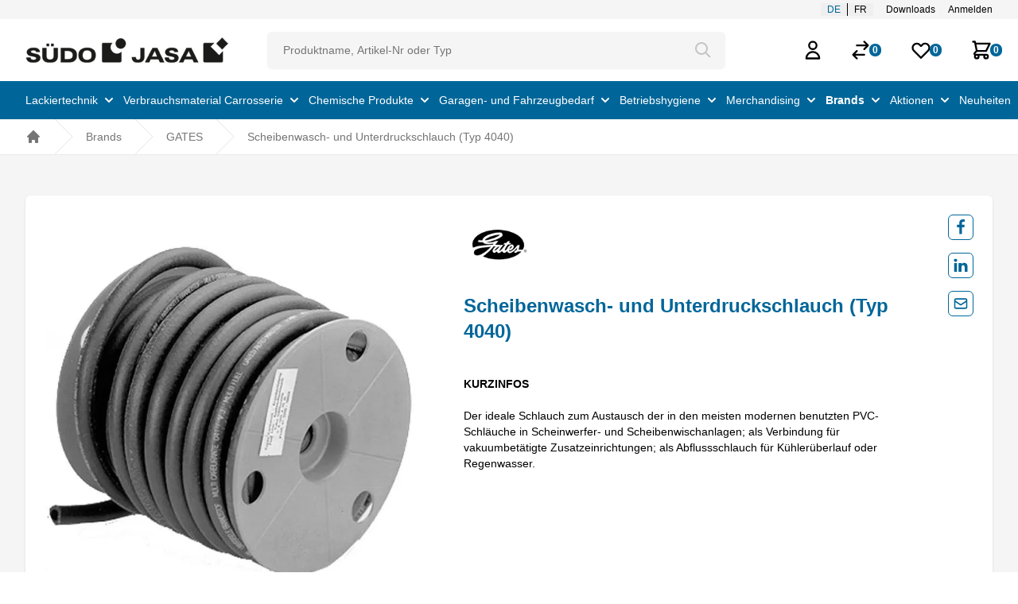

--- FILE ---
content_type: text/html; charset=utf-8
request_url: https://www.jasa-ag.ch/de/brands/gates/scheibenwasch-und-unterdruckschlauch-typ-4040-2268/
body_size: 27500
content:
<!DOCTYPE html><html lang="de"><head>
    <meta charset="utf-8">
    <title>Scheibenwasch- und Unterdruckschlauch (Typ 4040) - SÜDO JASA AG</title>
    <base href="/">
    <meta name="viewport" content="width=device-width, initial-scale=1">
    <link href="/assets/images/favicon_2.ico" id="appFavicon" rel="icon" type="image/x-icon">
    <link href="/assets/images/webclip_2.png" id="appIcon" rel="apple-touch-icon" sizes="256x256">
    <link rel="preconnect" href="https://fonts.gstatic.com">
    <style type="text/css">@font-face{font-family:'Roboto';font-style:normal;font-weight:300;font-stretch:100%;font-display:swap;src:url(https://fonts.gstatic.com/s/roboto/v50/KFO7CnqEu92Fr1ME7kSn66aGLdTylUAMa3GUBGEe.woff2) format('woff2');unicode-range:U+0460-052F, U+1C80-1C8A, U+20B4, U+2DE0-2DFF, U+A640-A69F, U+FE2E-FE2F;}@font-face{font-family:'Roboto';font-style:normal;font-weight:300;font-stretch:100%;font-display:swap;src:url(https://fonts.gstatic.com/s/roboto/v50/KFO7CnqEu92Fr1ME7kSn66aGLdTylUAMa3iUBGEe.woff2) format('woff2');unicode-range:U+0301, U+0400-045F, U+0490-0491, U+04B0-04B1, U+2116;}@font-face{font-family:'Roboto';font-style:normal;font-weight:300;font-stretch:100%;font-display:swap;src:url(https://fonts.gstatic.com/s/roboto/v50/KFO7CnqEu92Fr1ME7kSn66aGLdTylUAMa3CUBGEe.woff2) format('woff2');unicode-range:U+1F00-1FFF;}@font-face{font-family:'Roboto';font-style:normal;font-weight:300;font-stretch:100%;font-display:swap;src:url(https://fonts.gstatic.com/s/roboto/v50/KFO7CnqEu92Fr1ME7kSn66aGLdTylUAMa3-UBGEe.woff2) format('woff2');unicode-range:U+0370-0377, U+037A-037F, U+0384-038A, U+038C, U+038E-03A1, U+03A3-03FF;}@font-face{font-family:'Roboto';font-style:normal;font-weight:300;font-stretch:100%;font-display:swap;src:url(https://fonts.gstatic.com/s/roboto/v50/KFO7CnqEu92Fr1ME7kSn66aGLdTylUAMawCUBGEe.woff2) format('woff2');unicode-range:U+0302-0303, U+0305, U+0307-0308, U+0310, U+0312, U+0315, U+031A, U+0326-0327, U+032C, U+032F-0330, U+0332-0333, U+0338, U+033A, U+0346, U+034D, U+0391-03A1, U+03A3-03A9, U+03B1-03C9, U+03D1, U+03D5-03D6, U+03F0-03F1, U+03F4-03F5, U+2016-2017, U+2034-2038, U+203C, U+2040, U+2043, U+2047, U+2050, U+2057, U+205F, U+2070-2071, U+2074-208E, U+2090-209C, U+20D0-20DC, U+20E1, U+20E5-20EF, U+2100-2112, U+2114-2115, U+2117-2121, U+2123-214F, U+2190, U+2192, U+2194-21AE, U+21B0-21E5, U+21F1-21F2, U+21F4-2211, U+2213-2214, U+2216-22FF, U+2308-230B, U+2310, U+2319, U+231C-2321, U+2336-237A, U+237C, U+2395, U+239B-23B7, U+23D0, U+23DC-23E1, U+2474-2475, U+25AF, U+25B3, U+25B7, U+25BD, U+25C1, U+25CA, U+25CC, U+25FB, U+266D-266F, U+27C0-27FF, U+2900-2AFF, U+2B0E-2B11, U+2B30-2B4C, U+2BFE, U+3030, U+FF5B, U+FF5D, U+1D400-1D7FF, U+1EE00-1EEFF;}@font-face{font-family:'Roboto';font-style:normal;font-weight:300;font-stretch:100%;font-display:swap;src:url(https://fonts.gstatic.com/s/roboto/v50/KFO7CnqEu92Fr1ME7kSn66aGLdTylUAMaxKUBGEe.woff2) format('woff2');unicode-range:U+0001-000C, U+000E-001F, U+007F-009F, U+20DD-20E0, U+20E2-20E4, U+2150-218F, U+2190, U+2192, U+2194-2199, U+21AF, U+21E6-21F0, U+21F3, U+2218-2219, U+2299, U+22C4-22C6, U+2300-243F, U+2440-244A, U+2460-24FF, U+25A0-27BF, U+2800-28FF, U+2921-2922, U+2981, U+29BF, U+29EB, U+2B00-2BFF, U+4DC0-4DFF, U+FFF9-FFFB, U+10140-1018E, U+10190-1019C, U+101A0, U+101D0-101FD, U+102E0-102FB, U+10E60-10E7E, U+1D2C0-1D2D3, U+1D2E0-1D37F, U+1F000-1F0FF, U+1F100-1F1AD, U+1F1E6-1F1FF, U+1F30D-1F30F, U+1F315, U+1F31C, U+1F31E, U+1F320-1F32C, U+1F336, U+1F378, U+1F37D, U+1F382, U+1F393-1F39F, U+1F3A7-1F3A8, U+1F3AC-1F3AF, U+1F3C2, U+1F3C4-1F3C6, U+1F3CA-1F3CE, U+1F3D4-1F3E0, U+1F3ED, U+1F3F1-1F3F3, U+1F3F5-1F3F7, U+1F408, U+1F415, U+1F41F, U+1F426, U+1F43F, U+1F441-1F442, U+1F444, U+1F446-1F449, U+1F44C-1F44E, U+1F453, U+1F46A, U+1F47D, U+1F4A3, U+1F4B0, U+1F4B3, U+1F4B9, U+1F4BB, U+1F4BF, U+1F4C8-1F4CB, U+1F4D6, U+1F4DA, U+1F4DF, U+1F4E3-1F4E6, U+1F4EA-1F4ED, U+1F4F7, U+1F4F9-1F4FB, U+1F4FD-1F4FE, U+1F503, U+1F507-1F50B, U+1F50D, U+1F512-1F513, U+1F53E-1F54A, U+1F54F-1F5FA, U+1F610, U+1F650-1F67F, U+1F687, U+1F68D, U+1F691, U+1F694, U+1F698, U+1F6AD, U+1F6B2, U+1F6B9-1F6BA, U+1F6BC, U+1F6C6-1F6CF, U+1F6D3-1F6D7, U+1F6E0-1F6EA, U+1F6F0-1F6F3, U+1F6F7-1F6FC, U+1F700-1F7FF, U+1F800-1F80B, U+1F810-1F847, U+1F850-1F859, U+1F860-1F887, U+1F890-1F8AD, U+1F8B0-1F8BB, U+1F8C0-1F8C1, U+1F900-1F90B, U+1F93B, U+1F946, U+1F984, U+1F996, U+1F9E9, U+1FA00-1FA6F, U+1FA70-1FA7C, U+1FA80-1FA89, U+1FA8F-1FAC6, U+1FACE-1FADC, U+1FADF-1FAE9, U+1FAF0-1FAF8, U+1FB00-1FBFF;}@font-face{font-family:'Roboto';font-style:normal;font-weight:300;font-stretch:100%;font-display:swap;src:url(https://fonts.gstatic.com/s/roboto/v50/KFO7CnqEu92Fr1ME7kSn66aGLdTylUAMa3OUBGEe.woff2) format('woff2');unicode-range:U+0102-0103, U+0110-0111, U+0128-0129, U+0168-0169, U+01A0-01A1, U+01AF-01B0, U+0300-0301, U+0303-0304, U+0308-0309, U+0323, U+0329, U+1EA0-1EF9, U+20AB;}@font-face{font-family:'Roboto';font-style:normal;font-weight:300;font-stretch:100%;font-display:swap;src:url(https://fonts.gstatic.com/s/roboto/v50/KFO7CnqEu92Fr1ME7kSn66aGLdTylUAMa3KUBGEe.woff2) format('woff2');unicode-range:U+0100-02BA, U+02BD-02C5, U+02C7-02CC, U+02CE-02D7, U+02DD-02FF, U+0304, U+0308, U+0329, U+1D00-1DBF, U+1E00-1E9F, U+1EF2-1EFF, U+2020, U+20A0-20AB, U+20AD-20C0, U+2113, U+2C60-2C7F, U+A720-A7FF;}@font-face{font-family:'Roboto';font-style:normal;font-weight:300;font-stretch:100%;font-display:swap;src:url(https://fonts.gstatic.com/s/roboto/v50/KFO7CnqEu92Fr1ME7kSn66aGLdTylUAMa3yUBA.woff2) format('woff2');unicode-range:U+0000-00FF, U+0131, U+0152-0153, U+02BB-02BC, U+02C6, U+02DA, U+02DC, U+0304, U+0308, U+0329, U+2000-206F, U+20AC, U+2122, U+2191, U+2193, U+2212, U+2215, U+FEFF, U+FFFD;}@font-face{font-family:'Roboto';font-style:normal;font-weight:400;font-stretch:100%;font-display:swap;src:url(https://fonts.gstatic.com/s/roboto/v50/KFO7CnqEu92Fr1ME7kSn66aGLdTylUAMa3GUBGEe.woff2) format('woff2');unicode-range:U+0460-052F, U+1C80-1C8A, U+20B4, U+2DE0-2DFF, U+A640-A69F, U+FE2E-FE2F;}@font-face{font-family:'Roboto';font-style:normal;font-weight:400;font-stretch:100%;font-display:swap;src:url(https://fonts.gstatic.com/s/roboto/v50/KFO7CnqEu92Fr1ME7kSn66aGLdTylUAMa3iUBGEe.woff2) format('woff2');unicode-range:U+0301, U+0400-045F, U+0490-0491, U+04B0-04B1, U+2116;}@font-face{font-family:'Roboto';font-style:normal;font-weight:400;font-stretch:100%;font-display:swap;src:url(https://fonts.gstatic.com/s/roboto/v50/KFO7CnqEu92Fr1ME7kSn66aGLdTylUAMa3CUBGEe.woff2) format('woff2');unicode-range:U+1F00-1FFF;}@font-face{font-family:'Roboto';font-style:normal;font-weight:400;font-stretch:100%;font-display:swap;src:url(https://fonts.gstatic.com/s/roboto/v50/KFO7CnqEu92Fr1ME7kSn66aGLdTylUAMa3-UBGEe.woff2) format('woff2');unicode-range:U+0370-0377, U+037A-037F, U+0384-038A, U+038C, U+038E-03A1, U+03A3-03FF;}@font-face{font-family:'Roboto';font-style:normal;font-weight:400;font-stretch:100%;font-display:swap;src:url(https://fonts.gstatic.com/s/roboto/v50/KFO7CnqEu92Fr1ME7kSn66aGLdTylUAMawCUBGEe.woff2) format('woff2');unicode-range:U+0302-0303, U+0305, U+0307-0308, U+0310, U+0312, U+0315, U+031A, U+0326-0327, U+032C, U+032F-0330, U+0332-0333, U+0338, U+033A, U+0346, U+034D, U+0391-03A1, U+03A3-03A9, U+03B1-03C9, U+03D1, U+03D5-03D6, U+03F0-03F1, U+03F4-03F5, U+2016-2017, U+2034-2038, U+203C, U+2040, U+2043, U+2047, U+2050, U+2057, U+205F, U+2070-2071, U+2074-208E, U+2090-209C, U+20D0-20DC, U+20E1, U+20E5-20EF, U+2100-2112, U+2114-2115, U+2117-2121, U+2123-214F, U+2190, U+2192, U+2194-21AE, U+21B0-21E5, U+21F1-21F2, U+21F4-2211, U+2213-2214, U+2216-22FF, U+2308-230B, U+2310, U+2319, U+231C-2321, U+2336-237A, U+237C, U+2395, U+239B-23B7, U+23D0, U+23DC-23E1, U+2474-2475, U+25AF, U+25B3, U+25B7, U+25BD, U+25C1, U+25CA, U+25CC, U+25FB, U+266D-266F, U+27C0-27FF, U+2900-2AFF, U+2B0E-2B11, U+2B30-2B4C, U+2BFE, U+3030, U+FF5B, U+FF5D, U+1D400-1D7FF, U+1EE00-1EEFF;}@font-face{font-family:'Roboto';font-style:normal;font-weight:400;font-stretch:100%;font-display:swap;src:url(https://fonts.gstatic.com/s/roboto/v50/KFO7CnqEu92Fr1ME7kSn66aGLdTylUAMaxKUBGEe.woff2) format('woff2');unicode-range:U+0001-000C, U+000E-001F, U+007F-009F, U+20DD-20E0, U+20E2-20E4, U+2150-218F, U+2190, U+2192, U+2194-2199, U+21AF, U+21E6-21F0, U+21F3, U+2218-2219, U+2299, U+22C4-22C6, U+2300-243F, U+2440-244A, U+2460-24FF, U+25A0-27BF, U+2800-28FF, U+2921-2922, U+2981, U+29BF, U+29EB, U+2B00-2BFF, U+4DC0-4DFF, U+FFF9-FFFB, U+10140-1018E, U+10190-1019C, U+101A0, U+101D0-101FD, U+102E0-102FB, U+10E60-10E7E, U+1D2C0-1D2D3, U+1D2E0-1D37F, U+1F000-1F0FF, U+1F100-1F1AD, U+1F1E6-1F1FF, U+1F30D-1F30F, U+1F315, U+1F31C, U+1F31E, U+1F320-1F32C, U+1F336, U+1F378, U+1F37D, U+1F382, U+1F393-1F39F, U+1F3A7-1F3A8, U+1F3AC-1F3AF, U+1F3C2, U+1F3C4-1F3C6, U+1F3CA-1F3CE, U+1F3D4-1F3E0, U+1F3ED, U+1F3F1-1F3F3, U+1F3F5-1F3F7, U+1F408, U+1F415, U+1F41F, U+1F426, U+1F43F, U+1F441-1F442, U+1F444, U+1F446-1F449, U+1F44C-1F44E, U+1F453, U+1F46A, U+1F47D, U+1F4A3, U+1F4B0, U+1F4B3, U+1F4B9, U+1F4BB, U+1F4BF, U+1F4C8-1F4CB, U+1F4D6, U+1F4DA, U+1F4DF, U+1F4E3-1F4E6, U+1F4EA-1F4ED, U+1F4F7, U+1F4F9-1F4FB, U+1F4FD-1F4FE, U+1F503, U+1F507-1F50B, U+1F50D, U+1F512-1F513, U+1F53E-1F54A, U+1F54F-1F5FA, U+1F610, U+1F650-1F67F, U+1F687, U+1F68D, U+1F691, U+1F694, U+1F698, U+1F6AD, U+1F6B2, U+1F6B9-1F6BA, U+1F6BC, U+1F6C6-1F6CF, U+1F6D3-1F6D7, U+1F6E0-1F6EA, U+1F6F0-1F6F3, U+1F6F7-1F6FC, U+1F700-1F7FF, U+1F800-1F80B, U+1F810-1F847, U+1F850-1F859, U+1F860-1F887, U+1F890-1F8AD, U+1F8B0-1F8BB, U+1F8C0-1F8C1, U+1F900-1F90B, U+1F93B, U+1F946, U+1F984, U+1F996, U+1F9E9, U+1FA00-1FA6F, U+1FA70-1FA7C, U+1FA80-1FA89, U+1FA8F-1FAC6, U+1FACE-1FADC, U+1FADF-1FAE9, U+1FAF0-1FAF8, U+1FB00-1FBFF;}@font-face{font-family:'Roboto';font-style:normal;font-weight:400;font-stretch:100%;font-display:swap;src:url(https://fonts.gstatic.com/s/roboto/v50/KFO7CnqEu92Fr1ME7kSn66aGLdTylUAMa3OUBGEe.woff2) format('woff2');unicode-range:U+0102-0103, U+0110-0111, U+0128-0129, U+0168-0169, U+01A0-01A1, U+01AF-01B0, U+0300-0301, U+0303-0304, U+0308-0309, U+0323, U+0329, U+1EA0-1EF9, U+20AB;}@font-face{font-family:'Roboto';font-style:normal;font-weight:400;font-stretch:100%;font-display:swap;src:url(https://fonts.gstatic.com/s/roboto/v50/KFO7CnqEu92Fr1ME7kSn66aGLdTylUAMa3KUBGEe.woff2) format('woff2');unicode-range:U+0100-02BA, U+02BD-02C5, U+02C7-02CC, U+02CE-02D7, U+02DD-02FF, U+0304, U+0308, U+0329, U+1D00-1DBF, U+1E00-1E9F, U+1EF2-1EFF, U+2020, U+20A0-20AB, U+20AD-20C0, U+2113, U+2C60-2C7F, U+A720-A7FF;}@font-face{font-family:'Roboto';font-style:normal;font-weight:400;font-stretch:100%;font-display:swap;src:url(https://fonts.gstatic.com/s/roboto/v50/KFO7CnqEu92Fr1ME7kSn66aGLdTylUAMa3yUBA.woff2) format('woff2');unicode-range:U+0000-00FF, U+0131, U+0152-0153, U+02BB-02BC, U+02C6, U+02DA, U+02DC, U+0304, U+0308, U+0329, U+2000-206F, U+20AC, U+2122, U+2191, U+2193, U+2212, U+2215, U+FEFF, U+FFFD;}@font-face{font-family:'Roboto';font-style:normal;font-weight:500;font-stretch:100%;font-display:swap;src:url(https://fonts.gstatic.com/s/roboto/v50/KFO7CnqEu92Fr1ME7kSn66aGLdTylUAMa3GUBGEe.woff2) format('woff2');unicode-range:U+0460-052F, U+1C80-1C8A, U+20B4, U+2DE0-2DFF, U+A640-A69F, U+FE2E-FE2F;}@font-face{font-family:'Roboto';font-style:normal;font-weight:500;font-stretch:100%;font-display:swap;src:url(https://fonts.gstatic.com/s/roboto/v50/KFO7CnqEu92Fr1ME7kSn66aGLdTylUAMa3iUBGEe.woff2) format('woff2');unicode-range:U+0301, U+0400-045F, U+0490-0491, U+04B0-04B1, U+2116;}@font-face{font-family:'Roboto';font-style:normal;font-weight:500;font-stretch:100%;font-display:swap;src:url(https://fonts.gstatic.com/s/roboto/v50/KFO7CnqEu92Fr1ME7kSn66aGLdTylUAMa3CUBGEe.woff2) format('woff2');unicode-range:U+1F00-1FFF;}@font-face{font-family:'Roboto';font-style:normal;font-weight:500;font-stretch:100%;font-display:swap;src:url(https://fonts.gstatic.com/s/roboto/v50/KFO7CnqEu92Fr1ME7kSn66aGLdTylUAMa3-UBGEe.woff2) format('woff2');unicode-range:U+0370-0377, U+037A-037F, U+0384-038A, U+038C, U+038E-03A1, U+03A3-03FF;}@font-face{font-family:'Roboto';font-style:normal;font-weight:500;font-stretch:100%;font-display:swap;src:url(https://fonts.gstatic.com/s/roboto/v50/KFO7CnqEu92Fr1ME7kSn66aGLdTylUAMawCUBGEe.woff2) format('woff2');unicode-range:U+0302-0303, U+0305, U+0307-0308, U+0310, U+0312, U+0315, U+031A, U+0326-0327, U+032C, U+032F-0330, U+0332-0333, U+0338, U+033A, U+0346, U+034D, U+0391-03A1, U+03A3-03A9, U+03B1-03C9, U+03D1, U+03D5-03D6, U+03F0-03F1, U+03F4-03F5, U+2016-2017, U+2034-2038, U+203C, U+2040, U+2043, U+2047, U+2050, U+2057, U+205F, U+2070-2071, U+2074-208E, U+2090-209C, U+20D0-20DC, U+20E1, U+20E5-20EF, U+2100-2112, U+2114-2115, U+2117-2121, U+2123-214F, U+2190, U+2192, U+2194-21AE, U+21B0-21E5, U+21F1-21F2, U+21F4-2211, U+2213-2214, U+2216-22FF, U+2308-230B, U+2310, U+2319, U+231C-2321, U+2336-237A, U+237C, U+2395, U+239B-23B7, U+23D0, U+23DC-23E1, U+2474-2475, U+25AF, U+25B3, U+25B7, U+25BD, U+25C1, U+25CA, U+25CC, U+25FB, U+266D-266F, U+27C0-27FF, U+2900-2AFF, U+2B0E-2B11, U+2B30-2B4C, U+2BFE, U+3030, U+FF5B, U+FF5D, U+1D400-1D7FF, U+1EE00-1EEFF;}@font-face{font-family:'Roboto';font-style:normal;font-weight:500;font-stretch:100%;font-display:swap;src:url(https://fonts.gstatic.com/s/roboto/v50/KFO7CnqEu92Fr1ME7kSn66aGLdTylUAMaxKUBGEe.woff2) format('woff2');unicode-range:U+0001-000C, U+000E-001F, U+007F-009F, U+20DD-20E0, U+20E2-20E4, U+2150-218F, U+2190, U+2192, U+2194-2199, U+21AF, U+21E6-21F0, U+21F3, U+2218-2219, U+2299, U+22C4-22C6, U+2300-243F, U+2440-244A, U+2460-24FF, U+25A0-27BF, U+2800-28FF, U+2921-2922, U+2981, U+29BF, U+29EB, U+2B00-2BFF, U+4DC0-4DFF, U+FFF9-FFFB, U+10140-1018E, U+10190-1019C, U+101A0, U+101D0-101FD, U+102E0-102FB, U+10E60-10E7E, U+1D2C0-1D2D3, U+1D2E0-1D37F, U+1F000-1F0FF, U+1F100-1F1AD, U+1F1E6-1F1FF, U+1F30D-1F30F, U+1F315, U+1F31C, U+1F31E, U+1F320-1F32C, U+1F336, U+1F378, U+1F37D, U+1F382, U+1F393-1F39F, U+1F3A7-1F3A8, U+1F3AC-1F3AF, U+1F3C2, U+1F3C4-1F3C6, U+1F3CA-1F3CE, U+1F3D4-1F3E0, U+1F3ED, U+1F3F1-1F3F3, U+1F3F5-1F3F7, U+1F408, U+1F415, U+1F41F, U+1F426, U+1F43F, U+1F441-1F442, U+1F444, U+1F446-1F449, U+1F44C-1F44E, U+1F453, U+1F46A, U+1F47D, U+1F4A3, U+1F4B0, U+1F4B3, U+1F4B9, U+1F4BB, U+1F4BF, U+1F4C8-1F4CB, U+1F4D6, U+1F4DA, U+1F4DF, U+1F4E3-1F4E6, U+1F4EA-1F4ED, U+1F4F7, U+1F4F9-1F4FB, U+1F4FD-1F4FE, U+1F503, U+1F507-1F50B, U+1F50D, U+1F512-1F513, U+1F53E-1F54A, U+1F54F-1F5FA, U+1F610, U+1F650-1F67F, U+1F687, U+1F68D, U+1F691, U+1F694, U+1F698, U+1F6AD, U+1F6B2, U+1F6B9-1F6BA, U+1F6BC, U+1F6C6-1F6CF, U+1F6D3-1F6D7, U+1F6E0-1F6EA, U+1F6F0-1F6F3, U+1F6F7-1F6FC, U+1F700-1F7FF, U+1F800-1F80B, U+1F810-1F847, U+1F850-1F859, U+1F860-1F887, U+1F890-1F8AD, U+1F8B0-1F8BB, U+1F8C0-1F8C1, U+1F900-1F90B, U+1F93B, U+1F946, U+1F984, U+1F996, U+1F9E9, U+1FA00-1FA6F, U+1FA70-1FA7C, U+1FA80-1FA89, U+1FA8F-1FAC6, U+1FACE-1FADC, U+1FADF-1FAE9, U+1FAF0-1FAF8, U+1FB00-1FBFF;}@font-face{font-family:'Roboto';font-style:normal;font-weight:500;font-stretch:100%;font-display:swap;src:url(https://fonts.gstatic.com/s/roboto/v50/KFO7CnqEu92Fr1ME7kSn66aGLdTylUAMa3OUBGEe.woff2) format('woff2');unicode-range:U+0102-0103, U+0110-0111, U+0128-0129, U+0168-0169, U+01A0-01A1, U+01AF-01B0, U+0300-0301, U+0303-0304, U+0308-0309, U+0323, U+0329, U+1EA0-1EF9, U+20AB;}@font-face{font-family:'Roboto';font-style:normal;font-weight:500;font-stretch:100%;font-display:swap;src:url(https://fonts.gstatic.com/s/roboto/v50/KFO7CnqEu92Fr1ME7kSn66aGLdTylUAMa3KUBGEe.woff2) format('woff2');unicode-range:U+0100-02BA, U+02BD-02C5, U+02C7-02CC, U+02CE-02D7, U+02DD-02FF, U+0304, U+0308, U+0329, U+1D00-1DBF, U+1E00-1E9F, U+1EF2-1EFF, U+2020, U+20A0-20AB, U+20AD-20C0, U+2113, U+2C60-2C7F, U+A720-A7FF;}@font-face{font-family:'Roboto';font-style:normal;font-weight:500;font-stretch:100%;font-display:swap;src:url(https://fonts.gstatic.com/s/roboto/v50/KFO7CnqEu92Fr1ME7kSn66aGLdTylUAMa3yUBA.woff2) format('woff2');unicode-range:U+0000-00FF, U+0131, U+0152-0153, U+02BB-02BC, U+02C6, U+02DA, U+02DC, U+0304, U+0308, U+0329, U+2000-206F, U+20AC, U+2122, U+2191, U+2193, U+2212, U+2215, U+FEFF, U+FFFD;}</style>
    <style type="text/css">@font-face{font-family:'Material Icons';font-style:normal;font-weight:400;src:url(https://fonts.gstatic.com/s/materialicons/v145/flUhRq6tzZclQEJ-Vdg-IuiaDsNc.woff2) format('woff2');}.material-icons{font-family:'Material Icons';font-weight:normal;font-style:normal;font-size:24px;line-height:1;letter-spacing:normal;text-transform:none;display:inline-block;white-space:nowrap;word-wrap:normal;direction:ltr;-webkit-font-feature-settings:'liga';-webkit-font-smoothing:antialiased;}</style>
  <link rel="stylesheet" href="styles-4AJRMIAZ.css"><link rel="modulepreload" href="chunk-BZNNNUXB.js"><link rel="modulepreload" href="chunk-SS6BIHFE.js"><link rel="modulepreload" href="chunk-IJL64MIC.js"><link rel="modulepreload" href="chunk-AMMRFKKS.js"><link rel="modulepreload" href="chunk-F2EMUCFD.js"><link rel="modulepreload" href="chunk-6T7XBWGW.js"><link rel="modulepreload" href="chunk-6BSSVI2H.js"><link rel="modulepreload" href="chunk-3XP7W5WD.js"><link rel="modulepreload" href="chunk-5ZFBX2XY.js"><link rel="modulepreload" href="chunk-2COFSC2D.js"><link rel="modulepreload" href="chunk-YGQIZB5Q.js"><link rel="modulepreload" href="chunk-XY4OLSUM.js"><link rel="modulepreload" href="chunk-7RGUOOAQ.js"><link rel="modulepreload" href="chunk-ETJZS6X3.js"><link rel="modulepreload" href="chunk-A5K3OXLE.js"><link rel="modulepreload" href="chunk-DLOH324V.js"><link rel="modulepreload" href="chunk-DDOY3ML5.js"><link rel="modulepreload" href="chunk-ROEGU6IQ.js"><link rel="modulepreload" href="chunk-THRPYBHM.js"><link rel="modulepreload" href="chunk-NMZUVPSK.js"><link rel="modulepreload" href="chunk-YOQ7BZ5B.js"><link rel="modulepreload" href="chunk-LHH7SJRF.js"><link rel="modulepreload" href="chunk-CVFQ462Q.js"><link rel="modulepreload" href="chunk-AGZ4RKVZ.js"><link rel="modulepreload" href="chunk-ZP3T5NHW.js"><link rel="modulepreload" href="chunk-GLK65USU.js"><link rel="modulepreload" href="chunk-NZIECY24.js"><link rel="modulepreload" href="chunk-4WGWQEFA.js"><link rel="modulepreload" href="chunk-LYPKEAT3.js"><link rel="modulepreload" href="chunk-WMA7VYXO.js"><link rel="modulepreload" href="chunk-7P57MJ5M.js"><link rel="modulepreload" href="chunk-KUOCGMQJ.js"><link rel="modulepreload" href="chunk-S4NDTKDJ.js"><link rel="modulepreload" href="chunk-HTY5SNSO.js"><link rel="modulepreload" href="chunk-H6KOLV7E.js"><link rel="modulepreload" href="chunk-GSDCJLZR.js"><link rel="modulepreload" href="chunk-6VHE5IYO.js"><link rel="modulepreload" href="chunk-CETSVAVG.js"><link rel="modulepreload" href="chunk-W52NIM4X.js"><link rel="modulepreload" href="chunk-5E77ZN6G.js"><link rel="modulepreload" href="chunk-JMYLHYQ5.js"><link rel="modulepreload" href="chunk-RUI4OXBY.js"><link rel="modulepreload" href="chunk-5BEIBF6B.js"><meta name="title" content="Scheibenwasch- und Unterdruckschlauch (Typ 4040) - SÜDO JASA AG"><meta property="og:title" content="Scheibenwasch- und Unterdruckschlauch (Typ 4040) - SÜDO JASA AG"><meta name="description" content="Der ideale Schlauch zum Austausch der in den meisten modernen benutzten PVC-Schl&amp;auml;uche in Scheinwerfer- und Scheibenwischanlagen; als Verbindung f&amp;uuml;r vakuumbet&amp;auml;tigte Zusatzeinrichtungen; als Abflussschlauch f&amp;uuml;r K&amp;uuml;hler&amp;uuml;berlauf oder Regenwasser."><meta property="og:description" content="Der ideale Schlauch zum Austausch der in den meisten modernen benutzten PVC-Schl&amp;auml;uche in Scheinwerfer- und Scheibenwischanlagen; als Verbindung f&amp;uuml;r vakuumbet&amp;auml;tigte Zusatzeinrichtungen; als Abflussschlauch f&amp;uuml;r K&amp;uuml;hler&amp;uuml;berlauf oder Regenwasser."><meta name="author" content="Autor"><meta property="og:author" content="Autor"><meta name="keywords" content="SÜDO JASA AG"><meta property="og:type" content="website"><meta property="og:image" content="https://res.cloudinary.com/dvt5mo0bf/image/fetch/f_auto/https://images.suedo.ch/images/h1404004101.jpg?_a=DATAg1fkZAA0"><meta property="og:url" content="https://www.jasa-ag.ch/de/brands/gates/scheibenwasch-und-unterdruckschlauch-typ-4040-2268"><meta name="robots" content="index, follow"><meta http-equiv="Content-Type" content="text/html; charset=utf-8"><link rel="alternate" hreflang="x-default" href="https://www.jasa-ag.ch/de/brands/gates/scheibenwasch-und-unterdruckschlauch-typ-4040-2268/"><link rel="alternate" hreflang="de" href="https://www.jasa-ag.ch/de/brands/gates/scheibenwasch-und-unterdruckschlauch-typ-4040-2268/"><link rel="alternate" hreflang="fr" href="https://www.jasa-ag.ch/fr/brands/gates/tuyau-de-lave-glace-et-de-depression-type-4040-2268/"><meta http-equiv="Content-Type" content="text/html; charset=utf-8"><style ng-app-id="ng">.image-gallery .owl-nav{display:none!important}.image-gallery .owl-carousel:hover .owl-nav{display:block!important}.image-gallery .owl-carousel:hover .owl-nav .disabled{display:none!important}.owl-prev{position:absolute;padding:1rem 1.5rem;top:40%;margin-left:-25px;display:block!important;border:1px solid #e53238;border-radius:.375rem;background:#fff url("data:image/svg+xml,%3Csvg xmlns='http://www.w3.org/2000/svg' fill='none' viewBox='0 0 24 24' stroke='red' stroke-width='2'%3E%3Cpath stroke-linecap='round' stroke-linejoin='round' d='M15 19l-7-7 7-7'%3E%3C/path%3E%3C/svg%3E") no-repeat center;background-size:16px 16px}.owl-prev:hover{background-image:url("data:image/svg+xml,%3Csvg xmlns='http://www.w3.org/2000/svg' fill='none' viewBox='0 0 24 24' stroke='currentColor' stroke-width='2'%3E%3Cpath stroke-linecap='round' stroke-linejoin='round' d='M15 19l-7-7 7-7'%3E%3C/path%3E%3C/svg%3E");border:1px solid #000000}.owl-next{position:absolute;padding:1rem 1.5rem;right:-25px;top:40%;display:block!important;border:1px solid #e53238;border-radius:.375rem;background:#fff url("data:image/svg+xml,%3Csvg xmlns='http://www.w3.org/2000/svg' fill='none' viewBox='0 0 24 24' stroke='red' stroke-width='2'%3E%3Cpath stroke-linecap='round' stroke-linejoin='round' d='M9 5l7 7-7 7'%3E%3C/path%3E%3C/svg%3E") no-repeat center;background-size:16px 16px}.owl-next:hover{background:#fff url("data:image/svg+xml,%3Csvg xmlns='http://www.w3.org/2000/svg' fill='none' viewBox='0 0 24 24' stroke='currentColor' stroke-width='2'%3E%3Cpath stroke-linecap='round' stroke-linejoin='round' d='M9 5l7 7-7 7'%3E%3C/path%3E%3C/svg%3E") no-repeat center;border:1px solid #000000;background-size:16px 16px}.thumbnails .owl-nav{display:none!important}@media screen and (max-width: 712px){.image-gallery .owl-carousel:hover .owl-nav{display:flex!important}.image-gallery .owl-nav{display:flex!important;justify-content:space-between;margin-top:10px}.owl-prev,.owl-next{position:initial!important;padding:1rem}.owl-prev{margin-left:0}.owl-next{right:0}.thumbnails .owl-nav{display:none!important}}
</style><style ng-app-id="ng">.owl-theme[_ngcontent-ng-c3098439908]{display:block}</style><style ng-app-id="ng">[_nghost-ng-c2298042380]{display:block}</style><style ng-app-id="ng">input[_ngcontent-ng-c3776488526]::-webkit-outer-spin-button, input[_ngcontent-ng-c3776488526]::-webkit-inner-spin-button{-webkit-appearance:none;margin:0}input[type=number][_ngcontent-ng-c3776488526]{-moz-appearance:textfield}</style><style ng-app-id="ng">.js-availability[_ngcontent-ng-c2448288472]   p[_ngcontent-ng-c2448288472]{display:none}.js-availability[_ngcontent-ng-c2448288472]:hover   p[_ngcontent-ng-c2448288472]{display:block}</style><style ng-app-id="ng">input[_ngcontent-ng-c2268830478]::-webkit-outer-spin-button, input[_ngcontent-ng-c2268830478]::-webkit-inner-spin-button{-webkit-appearance:none;margin:0}input[type=number][_ngcontent-ng-c2268830478]{-moz-appearance:textfield}</style><style ng-app-id="ng">.loader[_ngcontent-ng-c4272405380]{width:24px;height:24px;border-radius:50%;display:inline-block;border-top:3px solid #fff;border-right:3px solid transparent;box-sizing:border-box;animation:_ngcontent-ng-c4272405380_rotation 1s linear infinite}@keyframes _ngcontent-ng-c4272405380_rotation{0%{transform:rotate(0)}to{transform:rotate(360deg)}}</style></head>
  <body>
    <app-root ng-version="17.1.3" ng-server-context="ssr"><router-outlet></router-outlet><app-root><app-shell _nghost-ng-c2697670702=""><app-header _ngcontent-ng-c2697670702="" _nghost-ng-c3053478001=""><header _ngcontent-ng-c3053478001="" class="sticky top-0 z-55 bg-white shadow-sm"><app-topbar-navigation _ngcontent-ng-c3053478001="" _nghost-ng-c1551748479=""><div _ngcontent-ng-c1551748479="" class="hidden md:block js-close-subnav bg-gray-200"><nav _ngcontent-ng-c1551748479="" aria-label="Topbar" class="max-w-7xl mx-auto px-4 sm:px-6 lg:px-8 py-1 flex justify-between items-center flex-col md:flex-row"><div _ngcontent-ng-c1551748479="" class="hidden md:items-center w-full md:w-auto md:flex"></div><div _ngcontent-ng-c1551748479="" class="flex items-end justify-end w-full md:w-auto"><div _ngcontent-ng-c1551748479="" class="ml-0 md:ml-10 space-x-4 flex items-center"><span _ngcontent-ng-c1551748479="" class="relative z-0 inline-flex -ml-2 md:ml-0"><button _ngcontent-ng-c1551748479="" type="button" class="relative inline-flex items-center px-2 border-r border-black text-sm md:text-xs hover:text-primary focus:outline-none focus:text-primary uppercase text-primary"> de </button><button _ngcontent-ng-c1551748479="" type="button" class="relative inline-flex items-center px-2 border-black text-sm md:text-xs hover:text-primary focus:outline-none focus:text-primary uppercase"> fr </button><!----></span><a _ngcontent-ng-c1551748479="" class="text-xs hover:text-primary" href="/de/downloads"> Downloads </a><a _ngcontent-ng-c1551748479="" class="text-xs hover:text-primary cursor-pointer"> Anmelden </a><!----><!----></div></div></nav></div><!----><!----></app-topbar-navigation><nav _ngcontent-ng-c3053478001="" aria-label="Service" class="js-close-subnav max-w-7xl mx-auto px-4 sm:px-6 lg:px-8"><div _ngcontent-ng-c3053478001="" class="w-full py-3 lg:py-4 flex items-center justify-between border-b border-black-400 lg:border-none"><div _ngcontent-ng-c3053478001="" class="flex items-center w-full justify-end lg:justify-between"><a _ngcontent-ng-c3053478001="" class="mr-auto lg:mr-0 cursor-pointer" href="/de"><img _ngcontent-ng-c3053478001="" alt="" class="h-auto sm:h-10 w-10/12 sm:w-auto" src="/assets/images/layout/SJ-LOGO_Pos-384x60px.png"></a><div _ngcontent-ng-c3053478001="" class="hidden flex-1 lg:flex justify-center px-2 mx-10"><app-search _ngcontent-ng-c3053478001="" class="relative z-30 w-full h-full md:h-46px js-header-search" _nghost-ng-c1764974243=""><div _ngcontent-ng-c1764974243=""><form _ngcontent-ng-c1764974243="" novalidate="" class="h-10 md:h-46px flex justify-between rounded-md shadow-sm bg-gray-200 ng-untouched ng-pristine ng-valid"><input _ngcontent-ng-c1764974243="" type="text" name="q" autocomplete="off" class="js-header-input w-full text-sm placeholder:text-gray-700 border-0 px-4 xl:px-5 py-1 md:py-2 h-full bg-transparent rounded-md js-header-search-input focus:ring-1 focus:ring-primary focus:border-primary ng-untouched ng-pristine ng-valid" placeholder="Produktname, Artikel-Nr oder Typ" value=""><button _ngcontent-ng-c1764974243="" type="submit" class="js-header-search-submit w-12 md:w-62px" disabled=""><svg _ngcontent-ng-c1764974243="" xmlns="http://www.w3.org/2000/svg" fill="none" viewBox="0 0 24 24" stroke="currentColor" stroke-width="2" class="h-6 w-6 mx-auto pointer-events-none"><path _ngcontent-ng-c1764974243="" d="M21 21l-6-6m2-5a7 7 0 11-14 0 7 7 0 0114 0z"></path></svg></button></form><div _ngcontent-ng-c1764974243="" class="relative md:absolute z-70 top-0 md:top-full lg:left-1/2 xl:left-0 lg:-translate-x-1/2 xl:translate-x-0 w-full lg:w-640px xl:w-full max-h-500px md:max-h-50vh overflow-auto shadow js-header-search-wrap hidden"><div _ngcontent-ng-c1764974243="" class="mt-2 shadow bg-white w-full rounded-md" tabindex="0"><!----></div></div></div><!----><!----></app-search></div><app-service-navigation _ngcontent-ng-c3053478001="" class="mr-4 md:mr-0 sm:space-x-10 md:space-x-12 ml-auto sm:-ml-2.5 xl:ml-0 flex" _nghost-ng-c2682175150=""><app-scanner-button _ngcontent-ng-c2682175150="" _nghost-ng-c2302828917=""><div _ngcontent-ng-c2302828917="" class="md:relative cursor-pointer mr-4 sm:-mr-4 block xl:hidden"><svg _ngcontent-ng-c2302828917="" xmlns="http://www.w3.org/2000/svg" fill="none" viewBox="0 0 24 24" stroke="currentColor" stroke-width="2" class="h-7 w-7"><path _ngcontent-ng-c2302828917="" stroke-linecap="round" stroke-linejoin="round" d="M12 4v1m6 11h2m-6 0h-2v4m0-11v3m0 0h.01M12 12h4.01M16 20h4M4 12h4m12 0h.01M5 8h2a1 1 0 001-1V5a1 1 0 00-1-1H5a1 1 0 00-1 1v2a1 1 0 001 1zm12 0h2a1 1 0 001-1V5a1 1 0 00-1-1h-2a1 1 0 00-1 1v2a1 1 0 001 1zM5 20h2a1 1 0 001-1v-2a1 1 0 00-1-1H5a1 1 0 00-1 1v2a1 1 0 001 1z"></path></svg></div><!----><!----></app-scanner-button><app-user-flyout _ngcontent-ng-c2682175150="" _nghost-ng-c3170058078=""><div _ngcontent-ng-c3170058078="" class="js-show-info md:relative -mr-4 hidden sm:block"><a _ngcontent-ng-c3170058078="" class="text-xl hover:text-primary flex items-center relative"><svg _ngcontent-ng-c3170058078="" fill="none" stroke="currentColor" stroke-width="2" viewBox="0 0 24 24" xmlns="http://www.w3.org/2000/svg" class="h-7 w-7"><path _ngcontent-ng-c3170058078="" d="M16 7a4 4 0 11-8 0 4 4 0 018 0zM12 14a7 7 0 00-7 7h14a7 7 0 00-7-7z" stroke-linecap="round" stroke-linejoin="round"></path></svg><!----><span _ngcontent-ng-c3170058078="" class="sr-only">Mein Benutzerkonto</span></a><div _ngcontent-ng-c3170058078="" class="js-info md:-mr-40 absolute translate-y-0 md:top-full -right-3 z-30 hidden"><div _ngcontent-ng-c3170058078="" class="mt-4 shadow rounded-md overflow-hidden"><div _ngcontent-ng-c3170058078="" class="w-83vw sm:w-368px p-4 bg-white"><div _ngcontent-ng-c3170058078="" class="flex flex-col mobile-xl:flex-row mobile-xl:justify-end space-y-4 mobile-xl:space-y-0 mobile-xl:space-x-4"><div _ngcontent-ng-c3170058078="" class="mobile-xl:-mt-2"><button _ngcontent-ng-c3170058078="" type="button" class="js-show-login self-start mt-2 inline-flex items-center px-2.5 py-1.5 border border-transparent rounded shadow-sm bg-primary hover:bg-secondary focus:bg-secondary"><svg _ngcontent-ng-c3170058078="" fill="none" stroke="currentColor" stroke-width="2" viewBox="0 0 24 24" xmlns="http://www.w3.org/2000/svg" class="ml-1 mr-4 text-white h-5 w-5"><path _ngcontent-ng-c3170058078="" d="M16 7a4 4 0 11-8 0 4 4 0 018 0zM12 14a7 7 0 00-7 7h14a7 7 0 00-7-7z" stroke-linecap="round" stroke-linejoin="round"></path></svg><span _ngcontent-ng-c3170058078="" class="text-base font-bold text-white mr-3">Anmelden</span></button></div><a _ngcontent-ng-c3170058078="" class="self-start mt-2 inline-flex items-center px-2.5 py-1.5 rounded shadow-sm group bg-white border border-primary hover:border-secondary focus:border-secondary" href="/de/registration"><svg _ngcontent-ng-c3170058078="" fill="none" stroke="currentColor" stroke-width="2" viewBox="0 0 24 24" xmlns="http://www.w3.org/2000/svg" class="ml-1 mr-4 h-5 w-5 text-primary group-focus:text-secondary group-hover:text-secondary"><path _ngcontent-ng-c3170058078="" d="M3 8l7.89 5.26a2 2 0 002.22 0L21 8M5 19h14a2 2 0 002-2V7a2 2 0 00-2-2H5a2 2 0 00-2 2v10a2 2 0 002 2z" stroke-linecap="round" stroke-linejoin="round"></path></svg><span _ngcontent-ng-c3170058078="" class="text-base font-bold mr-3 text-primary group-focus:text-secondary group-hover:text-secondary">Registrieren</span></a></div></div><!----><!----></div></div></div><!----><!----></app-user-flyout><app-comparison-flyout _ngcontent-ng-c2682175150="" _nghost-ng-c3019961582=""><div _ngcontent-ng-c3019961582="" class="md:relative hidden sm:block js-show-info"><a _ngcontent-ng-c3019961582="" class="text-xl hover:text-primary flex items-center relative" href="/de/comparison"><svg _ngcontent-ng-c3019961582="" xmlns="http://www.w3.org/2000/svg" fill="none" viewBox="0 0 24 24" stroke="currentColor" stroke-width="2" class="h-7 w-7"><path _ngcontent-ng-c3019961582="" stroke-linecap="round" stroke-linejoin="round" d="M8 7h12m0 0l-4-4m4 4l-4 4m0 6H4m0 0l4 4m-4-4l4-4"></path></svg><span _ngcontent-ng-c3019961582="" class="text-xs font-bold text-white absolute -translate-y-1/2 top-1/2 -right-3 bg-primary px-1 rounded-full">0</span></a><div _ngcontent-ng-c3019961582="" class="js-info absolute translate-y-0 md:top-full md:-mr-32 lg:mr-0 -right-3 z-30 hidden"><div _ngcontent-ng-c3019961582="" class="w-83vw sm:w-368px p-4 bg-white"><p _ngcontent-ng-c3019961582="" class="text-sm text-right">Bitte Artikel in die Vergleichsliste legen.</p></div><!----><!----></div></div><!----><!----></app-comparison-flyout><app-favorites-flyout _ngcontent-ng-c2682175150="" _nghost-ng-c1545225224=""><div _ngcontent-ng-c1545225224="" class="js-show-info md:relative hidden sm:block"><a _ngcontent-ng-c1545225224="" class="cursor-pointer text-xl hover:text-primary flex items-center relative" href="/de/product/32754465-6882-4b23-978e-0d1f4ecd60ab"><svg _ngcontent-ng-c1545225224="" xmlns="http://www.w3.org/2000/svg" fill="none" viewBox="0 0 24 24" stroke="currentColor" stroke-width="2" class="h-7 w-7"><path _ngcontent-ng-c1545225224="" stroke-linecap="round" stroke-linejoin="round" d="M4.318 6.318a4.5 4.5 0 000 6.364L12 20.364l7.682-7.682a4.5 4.5 0 00-6.364-6.364L12 7.636l-1.318-1.318a4.5 4.5 0 00-6.364 0z"></path></svg><span _ngcontent-ng-c1545225224="" class="text-xs font-bold text-white absolute -translate-y-1/2 top-1/2 -right-3 bg-primary px-1 rounded-full"> 0 </span><span _ngcontent-ng-c1545225224="" class="sr-only">Merklisten</span></a><div _ngcontent-ng-c1545225224="" class="js-info absolute translate-y-0 md:top-full md:-mr-12 lg:mr-0 -right-3 z-30 bg-white hidden"><div _ngcontent-ng-c1545225224="" class="w-83vw sm:w-368px p-4 bg-white"><p _ngcontent-ng-c1545225224="" class="text-sm text-right">Bitte Artikel in die Merkliste legen.</p></div><!----></div><!----><div _ngcontent-ng-c1545225224="" class="js-info absolute translate-y-0 md:top-full md:-mr-12 lg:mr-0 -right-3 z-30 bg-white hidden"><div _ngcontent-ng-c1545225224="" class="w-83vw sm:w-368px p-4 bg-white"><p _ngcontent-ng-c1545225224="" class="text-sm text-right">Bitte Artikel in die Merkliste legen.</p></div><!----></div><!----><!----></div><!----><!----></app-favorites-flyout><app-cart-flyout _ngcontent-ng-c2682175150="" _nghost-ng-c1546497071=""><div _ngcontent-ng-c1546497071="" class="md:relative js-show-info"><a _ngcontent-ng-c1546497071="" class="text-xl hover:text-primary flex items-center relative" href="/de/checkout/cart/null"><svg _ngcontent-ng-c1546497071="" fill="none" stroke="currentColor" stroke-width="2" viewBox="0 0 24 24" xmlns="http://www.w3.org/2000/svg" class="h-7 w-7"><path _ngcontent-ng-c1546497071="" d="M3 3h2l.4 2M7 13h10l4-8H5.4M7 13L5.4 5M7 13l-2.293 2.293c-.63.63-.184 1.707.707 1.707H17m0 0a2 2 0 100 4 2 2 0 000-4zm-8 2a2 2 0 11-4 0 2 2 0 014 0z" stroke-linecap="round" stroke-linejoin="round"></path></svg><span _ngcontent-ng-c1546497071="" class="text-xs font-bold text-white absolute -translate-y-1/2 top-1/2 -right-3 bg-primary px-1 rounded-full">0</span><span _ngcontent-ng-c1546497071="" class="sr-only">Zum Warenkorb</span></a><!----></div><!----><!----><!----><!----></app-cart-flyout><!----><!----></app-service-navigation><div _ngcontent-ng-c3053478001="" class="ml-0 md:ml-8 -mr-2 -my-2 xl:hidden"><button _ngcontent-ng-c3053478001="" type="button" aria-expanded="false" class="js-open-mobile-nav bg-white p-2 inline-flex items-center justify-center hover:text-primary hover:bg-gray-100 focus:text-primary"><svg _ngcontent-ng-c3053478001="" xmlns="http://www.w3.org/2000/svg" fill="none" viewBox="0 0 24 24" stroke="currentColor" aria-hidden="true" class="h-6 w-6"><path _ngcontent-ng-c3053478001="" stroke-linecap="round" stroke-linejoin="round" stroke-width="2" d="M4 6h16M4 12h16M4 18h16"></path></svg></button></div></div></div></nav><div _ngcontent-ng-c3053478001="" class="relative z-20 bg-primary hidden xl:block"><div _ngcontent-ng-c3053478001="" class="max-w-7xl mx-auto flex justify-between items-center px-4 py-0 sm:px-6 sm:py-3 lg:px-8 xl:justify-start xl:space-x-10"><div _ngcontent-ng-c3053478001="" class="xl:flex-1 xl:flex xl:items-center xl:justify-between"><app-main-navigation _ngcontent-ng-c3053478001="" _nghost-ng-c1240468598=""><nav _ngcontent-ng-c1240468598="" aria-label="Bottom" class="flex xl:space-x-2 2xl:space-x-4"><div _ngcontent-ng-c1240468598=""><a _ngcontent-ng-c1240468598="" class="js-show-subnav inline-flex items-center text-sm text-white hover:opacity-60 focus:opacity-60 whitespace-nowrap" href="/de/lackiertechnik"><span _ngcontent-ng-c1240468598="">Lackiertechnik</span><svg _ngcontent-ng-c1240468598="" xmlns="http://www.w3.org/2000/svg" viewBox="0 0 20 20" fill="currentColor" aria-hidden="true" class="ml-1 h-5 w-5 group-hover:text-primary"><path _ngcontent-ng-c1240468598="" fill-rule="evenodd" d="M5.293 7.293a1 1 0 011.414 0L10 10.586l3.293-3.293a1 1 0 111.414 1.414l-4 4a1 1 0 01-1.414 0l-4-4a1 1 0 010-1.414z" clip-rule="evenodd"></path></svg></a><div _ngcontent-ng-c1240468598="" class="hidden absolute z-10 top-full inset-x-0 transform shadow-lg bg-white js-subnav max-h-nav overflow-y-auto"><div _ngcontent-ng-c1240468598="" class="max-w-7xl mx-auto columns-1 md:columns-2 lg:columns-4 gap-2 px-4 py-2 sm:px-6 sm:py-3 lg:px-8 lg:py-5 xl:py-6"><div _ngcontent-ng-c1240468598="" class="mb-4 pr-4"><a _ngcontent-ng-c1240468598="" class="-my-3 py-2 inline-block w-full hover:text-primary" href="/de/lackiertechnik/sata-100-years-edition"><span _ngcontent-ng-c1240468598="" class="text-sm font-bold">SATA 100 Years Edition</span></a><!----><!----></div><!----><div _ngcontent-ng-c1240468598="" class="mb-4 pr-4"><a _ngcontent-ng-c1240468598="" class="-my-3 py-2 inline-block w-full hover:text-primary" href="/de/lackiertechnik/lackierpistolen"><span _ngcontent-ng-c1240468598="" class="text-sm font-bold">Lackierpistolen</span></a><a _ngcontent-ng-c1240468598="" class="-my-3 py-2 inline-block w-full hover:text-primary" href="/de/lackiertechnik/lackierpistolen/sata-sondermodelle"><span _ngcontent-ng-c1240468598="" class="text-sm">SATA Sondermodelle</span></a><a _ngcontent-ng-c1240468598="" class="-my-3 py-2 inline-block w-full hover:text-primary" href="/de/lackiertechnik/lackierpistolen/sata-jet-x"><span _ngcontent-ng-c1240468598="" class="text-sm">SATA jet X</span></a><a _ngcontent-ng-c1240468598="" class="-my-3 py-2 inline-block w-full hover:text-primary" href="/de/lackiertechnik/lackierpistolen/satajet-x-5500"><span _ngcontent-ng-c1240468598="" class="text-sm">SATAjet X 5500</span></a><a _ngcontent-ng-c1240468598="" class="-my-3 py-2 inline-block w-full hover:text-primary" href="/de/lackiertechnik/lackierpistolen/satajet-5000"><span _ngcontent-ng-c1240468598="" class="text-sm">SATAjet 5000</span></a><a _ngcontent-ng-c1240468598="" class="-my-3 py-2 inline-block w-full hover:text-primary" href="/de/lackiertechnik/lackierpistolen/satajet-1000"><span _ngcontent-ng-c1240468598="" class="text-sm">SATAjet 1000</span></a><a _ngcontent-ng-c1240468598="" class="-my-3 py-2 inline-block w-full hover:text-primary" href="/de/lackiertechnik/lackierpistolen/satajet-100"><span _ngcontent-ng-c1240468598="" class="text-sm">SATAjet 100</span></a><a _ngcontent-ng-c1240468598="" class="-my-3 py-2 inline-block w-full hover:text-primary" href="/de/lackiertechnik/lackierpistolen/sata-minijet-4400-b"><span _ngcontent-ng-c1240468598="" class="text-sm">SATA Minijet 4400 B</span></a><a _ngcontent-ng-c1240468598="" class="-my-3 py-2 inline-block w-full hover:text-primary" href="/de/lackiertechnik/lackierpistolen/trockenblaspistole"><span _ngcontent-ng-c1240468598="" class="text-sm">Trockenblaspistole</span></a><a _ngcontent-ng-c1240468598="" class="-my-3 py-2 inline-block w-full hover:text-primary" href="/de/lackiertechnik/lackierpistolen/airbrush"><span _ngcontent-ng-c1240468598="" class="text-sm">Airbrush</span></a><a _ngcontent-ng-c1240468598="" class="-my-3 py-2 inline-block w-full hover:text-primary" href="/de/lackiertechnik/lackierpistolen/ersatzteile-lackierpistolen"><span _ngcontent-ng-c1240468598="" class="text-sm">Ersatzteile Lackierpistolen</span></a><!----><!----></div><!----><div _ngcontent-ng-c1240468598="" class="mb-4 pr-4"><a _ngcontent-ng-c1240468598="" class="-my-3 py-2 inline-block w-full hover:text-primary" href="/de/lackiertechnik/zubehoer-lackiertechnik"><span _ngcontent-ng-c1240468598="" class="text-sm font-bold">Zubehör-Lackiertechnik</span></a><!----><!----></div><!----><div _ngcontent-ng-c1240468598="" class="mb-4 pr-4"><a _ngcontent-ng-c1240468598="" class="-my-3 py-2 inline-block w-full hover:text-primary" href="/de/lackiertechnik/pumpen"><span _ngcontent-ng-c1240468598="" class="text-sm font-bold">Pumpen</span></a><!----><!----></div><!----><div _ngcontent-ng-c1240468598="" class="mb-4 pr-4"><a _ngcontent-ng-c1240468598="" class="-my-3 py-2 inline-block w-full hover:text-primary" href="/de/lackiertechnik/kabinenbedarf"><span _ngcontent-ng-c1240468598="" class="text-sm font-bold">Kabinenbedarf</span></a><!----><!----></div><!----><div _ngcontent-ng-c1240468598="" class="mb-4 pr-4"><a _ngcontent-ng-c1240468598="" class="-my-3 py-2 inline-block w-full hover:text-primary" href="/de/lackiertechnik/pressluft-filter"><span _ngcontent-ng-c1240468598="" class="text-sm font-bold">Pressluft Filter</span></a><a _ngcontent-ng-c1240468598="" class="-my-3 py-2 inline-block w-full hover:text-primary" href="/de/lackiertechnik/pressluft-filter/sata-500-filterbaureihe"><span _ngcontent-ng-c1240468598="" class="text-sm">SATA 500 Filterbaureihe</span></a><a _ngcontent-ng-c1240468598="" class="-my-3 py-2 inline-block w-full hover:text-primary" href="/de/lackiertechnik/pressluft-filter/sata-400-filterbaureihe"><span _ngcontent-ng-c1240468598="" class="text-sm">SATA 400 Filterbaureihe</span></a><a _ngcontent-ng-c1240468598="" class="-my-3 py-2 inline-block w-full hover:text-primary" href="/de/lackiertechnik/pressluft-filter/sata-100-filterbaureihe"><span _ngcontent-ng-c1240468598="" class="text-sm">SATA 100 Filterbaureihe</span></a><a _ngcontent-ng-c1240468598="" class="-my-3 py-2 inline-block w-full hover:text-primary" href="/de/lackiertechnik/pressluft-filter/sata-zubehoer-filter"><span _ngcontent-ng-c1240468598="" class="text-sm">SATA Zubehör-Filter</span></a><!----><!----></div><!----><div _ngcontent-ng-c1240468598="" class="mb-4 pr-4"><a _ngcontent-ng-c1240468598="" class="-my-3 py-2 inline-block w-full hover:text-primary" href="/de/lackiertechnik/sata-mehrzweckbecher"><span _ngcontent-ng-c1240468598="" class="text-sm font-bold">SATA Mehrzweckbecher</span></a><a _ngcontent-ng-c1240468598="" class="-my-3 py-2 inline-block w-full hover:text-primary" href="/de/lackiertechnik/sata-mehrzweckbecher/lcs-liner-mehrzweckbecher"><span _ngcontent-ng-c1240468598="" class="text-sm">LCS - Liner Mehrzweckbecher</span></a><a _ngcontent-ng-c1240468598="" class="-my-3 py-2 inline-block w-full hover:text-primary" href="/de/lackiertechnik/sata-mehrzweckbecher/rps-mehrzweckbecher"><span _ngcontent-ng-c1240468598="" class="text-sm">RPS Mehrzweckbecher</span></a><a _ngcontent-ng-c1240468598="" class="-my-3 py-2 inline-block w-full hover:text-primary" href="/de/lackiertechnik/sata-mehrzweckbecher/zubehoer-und-ersatzteile"><span _ngcontent-ng-c1240468598="" class="text-sm">Zubehör und Ersatzteile</span></a><!----><!----></div><!----><div _ngcontent-ng-c1240468598="" class="mb-4 pr-4"><a _ngcontent-ng-c1240468598="" class="-my-3 py-2 inline-block w-full hover:text-primary" href="/de/lackiertechnik/werkstattgeraete"><span _ngcontent-ng-c1240468598="" class="text-sm font-bold">Werkstattgeräte</span></a><a _ngcontent-ng-c1240468598="" class="-my-3 py-2 inline-block w-full hover:text-primary" href="/de/lackiertechnik/werkstattgeraete/absauggeraete"><span _ngcontent-ng-c1240468598="" class="text-sm">Absauggeräte</span></a><a _ngcontent-ng-c1240468598="" class="-my-3 py-2 inline-block w-full hover:text-primary" href="/de/lackiertechnik/werkstattgeraete/pistolenwaschgeraete"><span _ngcontent-ng-c1240468598="" class="text-sm">Pistolenwaschgeräte</span></a><a _ngcontent-ng-c1240468598="" class="-my-3 py-2 inline-block w-full hover:text-primary" href="/de/lackiertechnik/werkstattgeraete/ersatzteile-pistolenwaschgeraete"><span _ngcontent-ng-c1240468598="" class="text-sm">Ersatzteile - Pistolenwaschgeräte</span></a><a _ngcontent-ng-c1240468598="" class="-my-3 py-2 inline-block w-full hover:text-primary" href="/de/lackiertechnik/werkstattgeraete/destilliergeraete"><span _ngcontent-ng-c1240468598="" class="text-sm">Destilliergeräte</span></a><a _ngcontent-ng-c1240468598="" class="-my-3 py-2 inline-block w-full hover:text-primary" href="/de/lackiertechnik/werkstattgeraete/infrarot-trocknungsgeraete"><span _ngcontent-ng-c1240468598="" class="text-sm">Infrarot Trocknungsgeräte</span></a><a _ngcontent-ng-c1240468598="" class="-my-3 py-2 inline-block w-full hover:text-primary" href="/de/lackiertechnik/werkstattgeraete/uv-trocknungsgeraete"><span _ngcontent-ng-c1240468598="" class="text-sm">UV Trocknungsgeräte</span></a><a _ngcontent-ng-c1240468598="" class="-my-3 py-2 inline-block w-full hover:text-primary" href="/de/lackiertechnik/werkstattgeraete/dryjet"><span _ngcontent-ng-c1240468598="" class="text-sm">DryJet</span></a><a _ngcontent-ng-c1240468598="" class="-my-3 py-2 inline-block w-full hover:text-primary" href="/de/lackiertechnik/werkstattgeraete/staender"><span _ngcontent-ng-c1240468598="" class="text-sm">Ständer</span></a><a _ngcontent-ng-c1240468598="" class="-my-3 py-2 inline-block w-full hover:text-primary" href="/de/lackiertechnik/werkstattgeraete/tische"><span _ngcontent-ng-c1240468598="" class="text-sm">Tische</span></a><!----><!----></div><!----><div _ngcontent-ng-c1240468598="" class="mb-4 pr-4"><a _ngcontent-ng-c1240468598="" class="-my-3 py-2 inline-block w-full hover:text-primary" href="/de/lackiertechnik/airmatic"><span _ngcontent-ng-c1240468598="" class="text-sm font-bold">Airmatic</span></a><!----><!----></div><!----><!----></div></div></div><!----><!----><!----><!----><div _ngcontent-ng-c1240468598=""><a _ngcontent-ng-c1240468598="" class="js-show-subnav inline-flex items-center text-sm text-white hover:opacity-60 focus:opacity-60 whitespace-nowrap" href="/de/verbrauchsmaterial-carrosserie"><span _ngcontent-ng-c1240468598="">Verbrauchsmaterial Carrosserie</span><svg _ngcontent-ng-c1240468598="" xmlns="http://www.w3.org/2000/svg" viewBox="0 0 20 20" fill="currentColor" aria-hidden="true" class="ml-1 h-5 w-5 group-hover:text-primary"><path _ngcontent-ng-c1240468598="" fill-rule="evenodd" d="M5.293 7.293a1 1 0 011.414 0L10 10.586l3.293-3.293a1 1 0 111.414 1.414l-4 4a1 1 0 01-1.414 0l-4-4a1 1 0 010-1.414z" clip-rule="evenodd"></path></svg></a><div _ngcontent-ng-c1240468598="" class="hidden absolute z-10 top-full inset-x-0 transform shadow-lg bg-white js-subnav max-h-nav overflow-y-auto"><div _ngcontent-ng-c1240468598="" class="max-w-7xl mx-auto columns-1 md:columns-2 lg:columns-4 gap-2 px-4 py-2 sm:px-6 sm:py-3 lg:px-8 lg:py-5 xl:py-6"><div _ngcontent-ng-c1240468598="" class="mb-4 pr-4"><a _ngcontent-ng-c1240468598="" class="-my-3 py-2 inline-block w-full hover:text-primary" href="/de/verbrauchsmaterial-carrosserie/abdecken"><span _ngcontent-ng-c1240468598="" class="text-sm font-bold">Abdecken</span></a><a _ngcontent-ng-c1240468598="" class="-my-3 py-2 inline-block w-full hover:text-primary" href="/de/verbrauchsmaterial-carrosserie/abdecken/abdeckbaender"><span _ngcontent-ng-c1240468598="" class="text-sm">Abdeckbänder</span></a><a _ngcontent-ng-c1240468598="" class="-my-3 py-2 inline-block w-full hover:text-primary" href="/de/verbrauchsmaterial-carrosserie/abdecken/klebebaender"><span _ngcontent-ng-c1240468598="" class="text-sm">Klebebänder</span></a><a _ngcontent-ng-c1240468598="" class="-my-3 py-2 inline-block w-full hover:text-primary" href="/de/verbrauchsmaterial-carrosserie/abdecken/abdeckfolien"><span _ngcontent-ng-c1240468598="" class="text-sm">Abdeckfolien</span></a><a _ngcontent-ng-c1240468598="" class="-my-3 py-2 inline-block w-full hover:text-primary" href="/de/verbrauchsmaterial-carrosserie/abdecken/abdeckpapier"><span _ngcontent-ng-c1240468598="" class="text-sm">Abdeckpapier</span></a><a _ngcontent-ng-c1240468598="" class="-my-3 py-2 inline-block w-full hover:text-primary" href="/de/verbrauchsmaterial-carrosserie/abdecken/radabdeckung"><span _ngcontent-ng-c1240468598="" class="text-sm">Radabdeckung</span></a><!----><!----></div><!----><div _ngcontent-ng-c1240468598="" class="mb-4 pr-4"><a _ngcontent-ng-c1240468598="" class="-my-3 py-2 inline-block w-full hover:text-primary" href="/de/verbrauchsmaterial-carrosserie/lackfinish"><span _ngcontent-ng-c1240468598="" class="text-sm font-bold">Lackfinish</span></a><a _ngcontent-ng-c1240468598="" class="-my-3 py-2 inline-block w-full hover:text-primary" href="/de/verbrauchsmaterial-carrosserie/lackfinish/farecla"><span _ngcontent-ng-c1240468598="" class="text-sm">Farécla</span></a><a _ngcontent-ng-c1240468598="" class="-my-3 py-2 inline-block w-full hover:text-primary" href="/de/verbrauchsmaterial-carrosserie/lackfinish/autosol"><span _ngcontent-ng-c1240468598="" class="text-sm">Autosol</span></a><a _ngcontent-ng-c1240468598="" class="-my-3 py-2 inline-block w-full hover:text-primary" href="/de/verbrauchsmaterial-carrosserie/lackfinish/surfacecare"><span _ngcontent-ng-c1240468598="" class="text-sm">SurfaceCare</span></a><a _ngcontent-ng-c1240468598="" class="-my-3 py-2 inline-block w-full hover:text-primary" href="/de/verbrauchsmaterial-carrosserie/lackfinish/polierschwaemme"><span _ngcontent-ng-c1240468598="" class="text-sm">Polierschwämme</span></a><a _ngcontent-ng-c1240468598="" class="-my-3 py-2 inline-block w-full hover:text-primary" href="/de/verbrauchsmaterial-carrosserie/lackfinish/poliermaschinen"><span _ngcontent-ng-c1240468598="" class="text-sm">Poliermaschinen</span></a><!----><!----></div><!----><div _ngcontent-ng-c1240468598="" class="mb-4 pr-4"><a _ngcontent-ng-c1240468598="" class="-my-3 py-2 inline-block w-full hover:text-primary" href="/de/verbrauchsmaterial-carrosserie/mischbecher-und-filter"><span _ngcontent-ng-c1240468598="" class="text-sm font-bold">Mischbecher und Filter</span></a><!----><!----></div><!----><div _ngcontent-ng-c1240468598="" class="mb-4 pr-4"><a _ngcontent-ng-c1240468598="" class="-my-3 py-2 inline-block w-full hover:text-primary" href="/de/verbrauchsmaterial-carrosserie/trennen-schleifen"><span _ngcontent-ng-c1240468598="" class="text-sm font-bold">Trennen / Schleifen</span></a><a _ngcontent-ng-c1240468598="" class="-my-3 py-2 inline-block w-full hover:text-primary" href="/de/verbrauchsmaterial-carrosserie/trennen-schleifen/rhodius"><span _ngcontent-ng-c1240468598="" class="text-sm">RHODIUS</span></a><a _ngcontent-ng-c1240468598="" class="-my-3 py-2 inline-block w-full hover:text-primary" href="/de/verbrauchsmaterial-carrosserie/trennen-schleifen/carrosserie-schleifmittel"><span _ngcontent-ng-c1240468598="" class="text-sm">Carrosserie Schleifmittel</span></a><a _ngcontent-ng-c1240468598="" class="-my-3 py-2 inline-block w-full hover:text-primary" href="/de/verbrauchsmaterial-carrosserie/trennen-schleifen/schleifpad-schleifscheiben"><span _ngcontent-ng-c1240468598="" class="text-sm">Schleifpad &amp; Schleifscheiben</span></a><a _ngcontent-ng-c1240468598="" class="-my-3 py-2 inline-block w-full hover:text-primary" href="/de/verbrauchsmaterial-carrosserie/trennen-schleifen/handschliff"><span _ngcontent-ng-c1240468598="" class="text-sm">Handschliff</span></a><a _ngcontent-ng-c1240468598="" class="-my-3 py-2 inline-block w-full hover:text-primary" href="/de/verbrauchsmaterial-carrosserie/trennen-schleifen/mattieren"><span _ngcontent-ng-c1240468598="" class="text-sm">Mattieren</span></a><a _ngcontent-ng-c1240468598="" class="-my-3 py-2 inline-block w-full hover:text-primary" href="/de/verbrauchsmaterial-carrosserie/trennen-schleifen/schleifblueten"><span _ngcontent-ng-c1240468598="" class="text-sm">Schleifblüten</span></a><a _ngcontent-ng-c1240468598="" class="-my-3 py-2 inline-block w-full hover:text-primary" href="/de/verbrauchsmaterial-carrosserie/trennen-schleifen/feinschleifmittel"><span _ngcontent-ng-c1240468598="" class="text-sm">Feinschleifmittel</span></a><a _ngcontent-ng-c1240468598="" class="-my-3 py-2 inline-block w-full hover:text-primary" href="/de/verbrauchsmaterial-carrosserie/trennen-schleifen/schleifzubehoer"><span _ngcontent-ng-c1240468598="" class="text-sm">Schleifzubehör</span></a><a _ngcontent-ng-c1240468598="" class="-my-3 py-2 inline-block w-full hover:text-primary" href="/de/verbrauchsmaterial-carrosserie/trennen-schleifen/folienentferner"><span _ngcontent-ng-c1240468598="" class="text-sm">Folienentferner</span></a><a _ngcontent-ng-c1240468598="" class="-my-3 py-2 inline-block w-full hover:text-primary" href="/de/verbrauchsmaterial-carrosserie/trennen-schleifen/schleifkontrolle"><span _ngcontent-ng-c1240468598="" class="text-sm">Schleifkontrolle</span></a><a _ngcontent-ng-c1240468598="" class="-my-3 py-2 inline-block w-full hover:text-primary" href="/de/verbrauchsmaterial-carrosserie/trennen-schleifen/schleifmaschinen"><span _ngcontent-ng-c1240468598="" class="text-sm">Schleifmaschinen</span></a><!----><!----></div><!----><div _ngcontent-ng-c1240468598="" class="mb-4 pr-4"><a _ngcontent-ng-c1240468598="" class="-my-3 py-2 inline-block w-full hover:text-primary" href="/de/verbrauchsmaterial-carrosserie/arbeitsschutz"><span _ngcontent-ng-c1240468598="" class="text-sm font-bold">Arbeitsschutz</span></a><a _ngcontent-ng-c1240468598="" class="-my-3 py-2 inline-block w-full hover:text-primary" href="/de/verbrauchsmaterial-carrosserie/arbeitsschutz/arbeits-und-sicherheitsschuhe"><span _ngcontent-ng-c1240468598="" class="text-sm">Arbeits- und Sicherheitsschuhe</span></a><a _ngcontent-ng-c1240468598="" class="-my-3 py-2 inline-block w-full hover:text-primary" href="/de/verbrauchsmaterial-carrosserie/arbeitsschutz/atemschutz"><span _ngcontent-ng-c1240468598="" class="text-sm">Atemschutz</span></a><a _ngcontent-ng-c1240468598="" class="-my-3 py-2 inline-block w-full hover:text-primary" href="/de/verbrauchsmaterial-carrosserie/arbeitsschutz/erste-hilfe"><span _ngcontent-ng-c1240468598="" class="text-sm">Erste Hilfe</span></a><a _ngcontent-ng-c1240468598="" class="-my-3 py-2 inline-block w-full hover:text-primary" href="/de/verbrauchsmaterial-carrosserie/arbeitsschutz/gehoerschutz"><span _ngcontent-ng-c1240468598="" class="text-sm">Gehörschutz</span></a><a _ngcontent-ng-c1240468598="" class="-my-3 py-2 inline-block w-full hover:text-primary" href="/de/verbrauchsmaterial-carrosserie/arbeitsschutz/hautschutz"><span _ngcontent-ng-c1240468598="" class="text-sm">Hautschutz</span></a><a _ngcontent-ng-c1240468598="" class="-my-3 py-2 inline-block w-full hover:text-primary" href="/de/verbrauchsmaterial-carrosserie/arbeitsschutz/schutzanzuege"><span _ngcontent-ng-c1240468598="" class="text-sm">Schutzanzüge</span></a><a _ngcontent-ng-c1240468598="" class="-my-3 py-2 inline-block w-full hover:text-primary" href="/de/verbrauchsmaterial-carrosserie/arbeitsschutz/schutzausruestung"><span _ngcontent-ng-c1240468598="" class="text-sm">Schutzausrüstung</span></a><a _ngcontent-ng-c1240468598="" class="-my-3 py-2 inline-block w-full hover:text-primary" href="/de/verbrauchsmaterial-carrosserie/arbeitsschutz/schutzbrillen"><span _ngcontent-ng-c1240468598="" class="text-sm">Schutzbrillen</span></a><a _ngcontent-ng-c1240468598="" class="-my-3 py-2 inline-block w-full hover:text-primary" href="/de/verbrauchsmaterial-carrosserie/arbeitsschutz/schutzhandschuhe"><span _ngcontent-ng-c1240468598="" class="text-sm">Schutzhandschuhe</span></a><!----><!----></div><!----><!----></div></div></div><!----><!----><!----><!----><div _ngcontent-ng-c1240468598=""><a _ngcontent-ng-c1240468598="" class="js-show-subnav inline-flex items-center text-sm text-white hover:opacity-60 focus:opacity-60 whitespace-nowrap" href="/de/chemische-produkte"><span _ngcontent-ng-c1240468598="">Chemische Produkte</span><svg _ngcontent-ng-c1240468598="" xmlns="http://www.w3.org/2000/svg" viewBox="0 0 20 20" fill="currentColor" aria-hidden="true" class="ml-1 h-5 w-5 group-hover:text-primary"><path _ngcontent-ng-c1240468598="" fill-rule="evenodd" d="M5.293 7.293a1 1 0 011.414 0L10 10.586l3.293-3.293a1 1 0 111.414 1.414l-4 4a1 1 0 01-1.414 0l-4-4a1 1 0 010-1.414z" clip-rule="evenodd"></path></svg></a><div _ngcontent-ng-c1240468598="" class="hidden absolute z-10 top-full inset-x-0 transform shadow-lg bg-white js-subnav max-h-nav overflow-y-auto"><div _ngcontent-ng-c1240468598="" class="max-w-7xl mx-auto columns-1 md:columns-2 lg:columns-4 gap-2 px-4 py-2 sm:px-6 sm:py-3 lg:px-8 lg:py-5 xl:py-6"><div _ngcontent-ng-c1240468598="" class="mb-4 pr-4"><a _ngcontent-ng-c1240468598="" class="-my-3 py-2 inline-block w-full hover:text-primary" href="/de/chemische-produkte/spachtelmassen"><span _ngcontent-ng-c1240468598="" class="text-sm font-bold">Spachtelmassen</span></a><a _ngcontent-ng-c1240468598="" class="-my-3 py-2 inline-block w-full hover:text-primary" href="/de/chemische-produkte/spachtelmassen/polyester-spachtelmassen"><span _ngcontent-ng-c1240468598="" class="text-sm">Polyester Spachtelmassen</span></a><a _ngcontent-ng-c1240468598="" class="-my-3 py-2 inline-block w-full hover:text-primary" href="/de/chemische-produkte/spachtelmassen/polyester-reparaturset-harze"><span _ngcontent-ng-c1240468598="" class="text-sm">Polyester Reparaturset + Harze</span></a><a _ngcontent-ng-c1240468598="" class="-my-3 py-2 inline-block w-full hover:text-primary" href="/de/chemische-produkte/spachtelmassen/glasmatten"><span _ngcontent-ng-c1240468598="" class="text-sm">Glasmatten</span></a><a _ngcontent-ng-c1240468598="" class="-my-3 py-2 inline-block w-full hover:text-primary" href="/de/chemische-produkte/spachtelmassen/haerter"><span _ngcontent-ng-c1240468598="" class="text-sm">Härter</span></a><a _ngcontent-ng-c1240468598="" class="-my-3 py-2 inline-block w-full hover:text-primary" href="/de/chemische-produkte/spachtelmassen/spender"><span _ngcontent-ng-c1240468598="" class="text-sm">Spender</span></a><!----><!----></div><!----><div _ngcontent-ng-c1240468598="" class="mb-4 pr-4"><a _ngcontent-ng-c1240468598="" class="-my-3 py-2 inline-block w-full hover:text-primary" href="/de/chemische-produkte/kunststoffreparatur"><span _ngcontent-ng-c1240468598="" class="text-sm font-bold">Kunststoffreparatur</span></a><!----><!----></div><!----><div _ngcontent-ng-c1240468598="" class="mb-4 pr-4"><a _ngcontent-ng-c1240468598="" class="-my-3 py-2 inline-block w-full hover:text-primary" href="/de/chemische-produkte/lack-lackpflege"><span _ngcontent-ng-c1240468598="" class="text-sm font-bold">Lack / Lackpflege</span></a><!----><!----></div><!----><div _ngcontent-ng-c1240468598="" class="mb-4 pr-4"><a _ngcontent-ng-c1240468598="" class="-my-3 py-2 inline-block w-full hover:text-primary" href="/de/chemische-produkte/unterboden"><span _ngcontent-ng-c1240468598="" class="text-sm font-bold">Unterboden</span></a><!----><!----></div><!----><div _ngcontent-ng-c1240468598="" class="mb-4 pr-4"><a _ngcontent-ng-c1240468598="" class="-my-3 py-2 inline-block w-full hover:text-primary" href="/de/chemische-produkte/kleb-und-dichtmasse"><span _ngcontent-ng-c1240468598="" class="text-sm font-bold">Kleb- und Dichtmasse</span></a><!----><!----></div><!----><div _ngcontent-ng-c1240468598="" class="mb-4 pr-4"><a _ngcontent-ng-c1240468598="" class="-my-3 py-2 inline-block w-full hover:text-primary" href="/de/chemische-produkte/motor-kuehler"><span _ngcontent-ng-c1240468598="" class="text-sm font-bold">Motor / Kühler</span></a><!----><!----></div><!----><div _ngcontent-ng-c1240468598="" class="mb-4 pr-4"><a _ngcontent-ng-c1240468598="" class="-my-3 py-2 inline-block w-full hover:text-primary" href="/de/chemische-produkte/auspuff"><span _ngcontent-ng-c1240468598="" class="text-sm font-bold">Auspuff</span></a><!----><!----></div><!----><div _ngcontent-ng-c1240468598="" class="mb-4 pr-4"><a _ngcontent-ng-c1240468598="" class="-my-3 py-2 inline-block w-full hover:text-primary" href="/de/chemische-produkte/schmieren"><span _ngcontent-ng-c1240468598="" class="text-sm font-bold">Schmieren</span></a><!----><!----></div><!----><div _ngcontent-ng-c1240468598="" class="mb-4 pr-4"><a _ngcontent-ng-c1240468598="" class="-my-3 py-2 inline-block w-full hover:text-primary" href="/de/chemische-produkte/pflege-und-reiniger"><span _ngcontent-ng-c1240468598="" class="text-sm font-bold">Pflege und Reiniger</span></a><a _ngcontent-ng-c1240468598="" class="-my-3 py-2 inline-block w-full hover:text-primary" href="/de/chemische-produkte/pflege-und-reiniger/shampoo"><span _ngcontent-ng-c1240468598="" class="text-sm">Shampoo</span></a><a _ngcontent-ng-c1240468598="" class="-my-3 py-2 inline-block w-full hover:text-primary" href="/de/chemische-produkte/pflege-und-reiniger/lackfinish"><span _ngcontent-ng-c1240468598="" class="text-sm">Lackfinish</span></a><a _ngcontent-ng-c1240468598="" class="-my-3 py-2 inline-block w-full hover:text-primary" href="/de/chemische-produkte/pflege-und-reiniger/polituren-lack"><span _ngcontent-ng-c1240468598="" class="text-sm">Polituren Lack</span></a><a _ngcontent-ng-c1240468598="" class="-my-3 py-2 inline-block w-full hover:text-primary" href="/de/chemische-produkte/pflege-und-reiniger/polituren-metall-kunststoffe-verchromt"><span _ngcontent-ng-c1240468598="" class="text-sm">Polituren Metall / Kunststoffe verchromt</span></a><a _ngcontent-ng-c1240468598="" class="-my-3 py-2 inline-block w-full hover:text-primary" href="/de/chemische-produkte/pflege-und-reiniger/pflege"><span _ngcontent-ng-c1240468598="" class="text-sm">Pflege</span></a><a _ngcontent-ng-c1240468598="" class="-my-3 py-2 inline-block w-full hover:text-primary" href="/de/chemische-produkte/pflege-und-reiniger/reiniger"><span _ngcontent-ng-c1240468598="" class="text-sm">Reiniger</span></a><a _ngcontent-ng-c1240468598="" class="-my-3 py-2 inline-block w-full hover:text-primary" href="/de/chemische-produkte/pflege-und-reiniger/hautschutz"><span _ngcontent-ng-c1240468598="" class="text-sm">Hautschutz</span></a><a _ngcontent-ng-c1240468598="" class="-my-3 py-2 inline-block w-full hover:text-primary" href="/de/chemische-produkte/pflege-und-reiniger/schutzhandschuhe"><span _ngcontent-ng-c1240468598="" class="text-sm">Schutzhandschuhe</span></a><!----><!----></div><!----><div _ngcontent-ng-c1240468598="" class="mb-4 pr-4"><a _ngcontent-ng-c1240468598="" class="-my-3 py-2 inline-block w-full hover:text-primary" href="/de/chemische-produkte/winterprodukte"><span _ngcontent-ng-c1240468598="" class="text-sm font-bold">Winterprodukte</span></a><!----><!----></div><!----><div _ngcontent-ng-c1240468598="" class="mb-4 pr-4"><a _ngcontent-ng-c1240468598="" class="-my-3 py-2 inline-block w-full hover:text-primary" href="/de/chemische-produkte/zubehoer"><span _ngcontent-ng-c1240468598="" class="text-sm font-bold">Zubehör</span></a><!----><!----></div><!----><!----></div></div></div><!----><!----><!----><!----><div _ngcontent-ng-c1240468598=""><a _ngcontent-ng-c1240468598="" class="js-show-subnav inline-flex items-center text-sm text-white hover:opacity-60 focus:opacity-60 whitespace-nowrap" href="/de/garagen-und-fahrzeugbedarf"><span _ngcontent-ng-c1240468598="">Garagen- und Fahrzeugbedarf</span><svg _ngcontent-ng-c1240468598="" xmlns="http://www.w3.org/2000/svg" viewBox="0 0 20 20" fill="currentColor" aria-hidden="true" class="ml-1 h-5 w-5 group-hover:text-primary"><path _ngcontent-ng-c1240468598="" fill-rule="evenodd" d="M5.293 7.293a1 1 0 011.414 0L10 10.586l3.293-3.293a1 1 0 111.414 1.414l-4 4a1 1 0 01-1.414 0l-4-4a1 1 0 010-1.414z" clip-rule="evenodd"></path></svg></a><div _ngcontent-ng-c1240468598="" class="hidden absolute z-10 top-full inset-x-0 transform shadow-lg bg-white js-subnav max-h-nav overflow-y-auto"><div _ngcontent-ng-c1240468598="" class="max-w-7xl mx-auto columns-1 md:columns-2 lg:columns-4 gap-2 px-4 py-2 sm:px-6 sm:py-3 lg:px-8 lg:py-5 xl:py-6"><div _ngcontent-ng-c1240468598="" class="mb-4 pr-4"><a _ngcontent-ng-c1240468598="" class="-my-3 py-2 inline-block w-full hover:text-primary" href="/de/garagen-und-fahrzeugbedarf/beleuchtung"><span _ngcontent-ng-c1240468598="" class="text-sm font-bold">Beleuchtung</span></a><a _ngcontent-ng-c1240468598="" class="-my-3 py-2 inline-block w-full hover:text-primary" href="/de/garagen-und-fahrzeugbedarf/beleuchtung/scheinwerfer"><span _ngcontent-ng-c1240468598="" class="text-sm">Scheinwerfer</span></a><a _ngcontent-ng-c1240468598="" class="-my-3 py-2 inline-block w-full hover:text-primary" href="/de/garagen-und-fahrzeugbedarf/beleuchtung/leuchten"><span _ngcontent-ng-c1240468598="" class="text-sm">Leuchten</span></a><a _ngcontent-ng-c1240468598="" class="-my-3 py-2 inline-block w-full hover:text-primary" href="/de/garagen-und-fahrzeugbedarf/beleuchtung/leuchtmittel"><span _ngcontent-ng-c1240468598="" class="text-sm">Leuchtmittel</span></a><a _ngcontent-ng-c1240468598="" class="-my-3 py-2 inline-block w-full hover:text-primary" href="/de/garagen-und-fahrzeugbedarf/beleuchtung/innen-und-aussenleuchten"><span _ngcontent-ng-c1240468598="" class="text-sm">Innen- und Aussenleuchten</span></a><a _ngcontent-ng-c1240468598="" class="-my-3 py-2 inline-block w-full hover:text-primary" href="/de/garagen-und-fahrzeugbedarf/beleuchtung/warnleuchten"><span _ngcontent-ng-c1240468598="" class="text-sm">Warnleuchten</span></a><a _ngcontent-ng-c1240468598="" class="-my-3 py-2 inline-block w-full hover:text-primary" href="/de/garagen-und-fahrzeugbedarf/beleuchtung/rueckstrahler"><span _ngcontent-ng-c1240468598="" class="text-sm">Rückstrahler</span></a><a _ngcontent-ng-c1240468598="" class="-my-3 py-2 inline-block w-full hover:text-primary" href="/de/garagen-und-fahrzeugbedarf/beleuchtung/kontrolleuchten"><span _ngcontent-ng-c1240468598="" class="text-sm">Kontrolleuchten</span></a><a _ngcontent-ng-c1240468598="" class="-my-3 py-2 inline-block w-full hover:text-primary" href="/de/garagen-und-fahrzeugbedarf/beleuchtung/scheinwerfer-aufbereitung"><span _ngcontent-ng-c1240468598="" class="text-sm">Scheinwerfer-Aufbereitung</span></a><!----><!----></div><!----><div _ngcontent-ng-c1240468598="" class="mb-4 pr-4"><a _ngcontent-ng-c1240468598="" class="-my-3 py-2 inline-block w-full hover:text-primary" href="/de/garagen-und-fahrzeugbedarf/elektromaterial"><span _ngcontent-ng-c1240468598="" class="text-sm font-bold">Elektromaterial</span></a><a _ngcontent-ng-c1240468598="" class="-my-3 py-2 inline-block w-full hover:text-primary" href="/de/garagen-und-fahrzeugbedarf/elektromaterial/kabel"><span _ngcontent-ng-c1240468598="" class="text-sm">Kabel</span></a><a _ngcontent-ng-c1240468598="" class="-my-3 py-2 inline-block w-full hover:text-primary" href="/de/garagen-und-fahrzeugbedarf/elektromaterial/kabelschuhe"><span _ngcontent-ng-c1240468598="" class="text-sm">Kabelschuhe</span></a><a _ngcontent-ng-c1240468598="" class="-my-3 py-2 inline-block w-full hover:text-primary" href="/de/garagen-und-fahrzeugbedarf/elektromaterial/steckgehaeuse"><span _ngcontent-ng-c1240468598="" class="text-sm">Steckgehäuse</span></a><a _ngcontent-ng-c1240468598="" class="-my-3 py-2 inline-block w-full hover:text-primary" href="/de/garagen-und-fahrzeugbedarf/elektromaterial/kabelverteilerdosen"><span _ngcontent-ng-c1240468598="" class="text-sm">Kabelverteilerdosen</span></a><a _ngcontent-ng-c1240468598="" class="-my-3 py-2 inline-block w-full hover:text-primary" href="/de/garagen-und-fahrzeugbedarf/elektromaterial/sicherungen"><span _ngcontent-ng-c1240468598="" class="text-sm">Sicherungen</span></a><a _ngcontent-ng-c1240468598="" class="-my-3 py-2 inline-block w-full hover:text-primary" href="/de/garagen-und-fahrzeugbedarf/elektromaterial/batterieklemmen"><span _ngcontent-ng-c1240468598="" class="text-sm">Batterieklemmen</span></a><a _ngcontent-ng-c1240468598="" class="-my-3 py-2 inline-block w-full hover:text-primary" href="/de/garagen-und-fahrzeugbedarf/elektromaterial/schalter"><span _ngcontent-ng-c1240468598="" class="text-sm">Schalter</span></a><a _ngcontent-ng-c1240468598="" class="-my-3 py-2 inline-block w-full hover:text-primary" href="/de/garagen-und-fahrzeugbedarf/elektromaterial/relais-und-waechter"><span _ngcontent-ng-c1240468598="" class="text-sm">Relais und Wächter</span></a><a _ngcontent-ng-c1240468598="" class="-my-3 py-2 inline-block w-full hover:text-primary" href="/de/garagen-und-fahrzeugbedarf/elektromaterial/stecker-dosen-adapter"><span _ngcontent-ng-c1240468598="" class="text-sm">Stecker Dosen Adapter</span></a><a _ngcontent-ng-c1240468598="" class="-my-3 py-2 inline-block w-full hover:text-primary" href="/de/garagen-und-fahrzeugbedarf/elektromaterial/spannungswandler"><span _ngcontent-ng-c1240468598="" class="text-sm">Spannungswandler</span></a><a _ngcontent-ng-c1240468598="" class="-my-3 py-2 inline-block w-full hover:text-primary" href="/de/garagen-und-fahrzeugbedarf/elektromaterial/installationsmaterial"><span _ngcontent-ng-c1240468598="" class="text-sm">Installationsmaterial</span></a><a _ngcontent-ng-c1240468598="" class="-my-3 py-2 inline-block w-full hover:text-primary" href="/de/garagen-und-fahrzeugbedarf/elektromaterial/wellschlaeuche-und-zubehoer"><span _ngcontent-ng-c1240468598="" class="text-sm">Wellschläuche und Zubehör</span></a><a _ngcontent-ng-c1240468598="" class="-my-3 py-2 inline-block w-full hover:text-primary" href="/de/garagen-und-fahrzeugbedarf/elektromaterial/elektro-werkstattwagen"><span _ngcontent-ng-c1240468598="" class="text-sm">Elektro- Werkstattwagen</span></a><a _ngcontent-ng-c1240468598="" class="-my-3 py-2 inline-block w-full hover:text-primary" href="/de/garagen-und-fahrzeugbedarf/elektromaterial/herth-buss"><span _ngcontent-ng-c1240468598="" class="text-sm">HERTH &amp; BUSS</span></a><!----><!----></div><!----><div _ngcontent-ng-c1240468598="" class="mb-4 pr-4"><a _ngcontent-ng-c1240468598="" class="-my-3 py-2 inline-block w-full hover:text-primary" href="/de/garagen-und-fahrzeugbedarf/fahrzeugbedarf"><span _ngcontent-ng-c1240468598="" class="text-sm font-bold">Fahrzeugbedarf</span></a><a _ngcontent-ng-c1240468598="" class="-my-3 py-2 inline-block w-full hover:text-primary" href="/de/garagen-und-fahrzeugbedarf/fahrzeugbedarf/abschleppvorrichtungen"><span _ngcontent-ng-c1240468598="" class="text-sm">Abschleppvorrichtungen</span></a><a _ngcontent-ng-c1240468598="" class="-my-3 py-2 inline-block w-full hover:text-primary" href="/de/garagen-und-fahrzeugbedarf/fahrzeugbedarf/anhaengerbetrieb"><span _ngcontent-ng-c1240468598="" class="text-sm">Anhängerbetrieb</span></a><a _ngcontent-ng-c1240468598="" class="-my-3 py-2 inline-block w-full hover:text-primary" href="/de/garagen-und-fahrzeugbedarf/fahrzeugbedarf/autoradios-und-zubehoer"><span _ngcontent-ng-c1240468598="" class="text-sm">Autoradios und Zubehör</span></a><a _ngcontent-ng-c1240468598="" class="-my-3 py-2 inline-block w-full hover:text-primary" href="/de/garagen-und-fahrzeugbedarf/fahrzeugbedarf/befestigungsclips"><span _ngcontent-ng-c1240468598="" class="text-sm">Befestigungsclips</span></a><a _ngcontent-ng-c1240468598="" class="-my-3 py-2 inline-block w-full hover:text-primary" href="/de/garagen-und-fahrzeugbedarf/fahrzeugbedarf/briden"><span _ngcontent-ng-c1240468598="" class="text-sm">Briden</span></a><a _ngcontent-ng-c1240468598="" class="-my-3 py-2 inline-block w-full hover:text-primary" href="/de/garagen-und-fahrzeugbedarf/fahrzeugbedarf/dichtungsringe"><span _ngcontent-ng-c1240468598="" class="text-sm">Dichtungsringe</span></a><a _ngcontent-ng-c1240468598="" class="-my-3 py-2 inline-block w-full hover:text-primary" href="/de/garagen-und-fahrzeugbedarf/fahrzeugbedarf/dieselteile"><span _ngcontent-ng-c1240468598="" class="text-sm">Dieselteile</span></a><a _ngcontent-ng-c1240468598="" class="-my-3 py-2 inline-block w-full hover:text-primary" href="/de/garagen-und-fahrzeugbedarf/fahrzeugbedarf/diverses"><span _ngcontent-ng-c1240468598="" class="text-sm">Diverses</span></a><a _ngcontent-ng-c1240468598="" class="-my-3 py-2 inline-block w-full hover:text-primary" href="/de/garagen-und-fahrzeugbedarf/fahrzeugbedarf/gefahrengutausruestung"><span _ngcontent-ng-c1240468598="" class="text-sm">Gefahrengutausrüstung</span></a><a _ngcontent-ng-c1240468598="" class="-my-3 py-2 inline-block w-full hover:text-primary" href="/de/garagen-und-fahrzeugbedarf/fahrzeugbedarf/kanister"><span _ngcontent-ng-c1240468598="" class="text-sm">Kanister</span></a><a _ngcontent-ng-c1240468598="" class="-my-3 py-2 inline-block w-full hover:text-primary" href="/de/garagen-und-fahrzeugbedarf/fahrzeugbedarf/kuehl-und-heizgeraete"><span _ngcontent-ng-c1240468598="" class="text-sm">Kühl- und Heizgeräte</span></a><a _ngcontent-ng-c1240468598="" class="-my-3 py-2 inline-block w-full hover:text-primary" href="/de/garagen-und-fahrzeugbedarf/fahrzeugbedarf/ladungssicherung"><span _ngcontent-ng-c1240468598="" class="text-sm">Ladungssicherung</span></a><a _ngcontent-ng-c1240468598="" class="-my-3 py-2 inline-block w-full hover:text-primary" href="/de/garagen-und-fahrzeugbedarf/fahrzeugbedarf/magnete-gummiteile"><span _ngcontent-ng-c1240468598="" class="text-sm">Magnete / Gummiteile</span></a><a _ngcontent-ng-c1240468598="" class="-my-3 py-2 inline-block w-full hover:text-primary" href="/de/garagen-und-fahrzeugbedarf/fahrzeugbedarf/nummer-rahmen"><span _ngcontent-ng-c1240468598="" class="text-sm">Nummer-Rahmen</span></a><a _ngcontent-ng-c1240468598="" class="-my-3 py-2 inline-block w-full hover:text-primary" href="/de/garagen-und-fahrzeugbedarf/fahrzeugbedarf/planenreparatur"><span _ngcontent-ng-c1240468598="" class="text-sm">Planenreparatur</span></a><a _ngcontent-ng-c1240468598="" class="-my-3 py-2 inline-block w-full hover:text-primary" href="/de/garagen-und-fahrzeugbedarf/fahrzeugbedarf/radkeile"><span _ngcontent-ng-c1240468598="" class="text-sm">Radkeile</span></a><a _ngcontent-ng-c1240468598="" class="-my-3 py-2 inline-block w-full hover:text-primary" href="/de/garagen-und-fahrzeugbedarf/fahrzeugbedarf/riemen"><span _ngcontent-ng-c1240468598="" class="text-sm">Riemen</span></a><a _ngcontent-ng-c1240468598="" class="-my-3 py-2 inline-block w-full hover:text-primary" href="/de/garagen-und-fahrzeugbedarf/fahrzeugbedarf/assistenzsysteme-kamerasysteme-und-einparkhilfen"><span _ngcontent-ng-c1240468598="" class="text-sm">Assistenzsysteme, Kamerasysteme und Einparkhilfen</span></a><a _ngcontent-ng-c1240468598="" class="-my-3 py-2 inline-block w-full hover:text-primary" href="/de/garagen-und-fahrzeugbedarf/fahrzeugbedarf/scheibenwischer"><span _ngcontent-ng-c1240468598="" class="text-sm">Scheibenwischer</span></a><a _ngcontent-ng-c1240468598="" class="-my-3 py-2 inline-block w-full hover:text-primary" href="/de/garagen-und-fahrzeugbedarf/fahrzeugbedarf/schlaeuche"><span _ngcontent-ng-c1240468598="" class="text-sm">Schläuche</span></a><a _ngcontent-ng-c1240468598="" class="-my-3 py-2 inline-block w-full hover:text-primary" href="/de/garagen-und-fahrzeugbedarf/fahrzeugbedarf/schmutzfaenger"><span _ngcontent-ng-c1240468598="" class="text-sm">Schmutzfänger</span></a><a _ngcontent-ng-c1240468598="" class="-my-3 py-2 inline-block w-full hover:text-primary" href="/de/garagen-und-fahrzeugbedarf/fahrzeugbedarf/seilwinden"><span _ngcontent-ng-c1240468598="" class="text-sm">Seilwinden</span></a><a _ngcontent-ng-c1240468598="" class="-my-3 py-2 inline-block w-full hover:text-primary" href="/de/garagen-und-fahrzeugbedarf/fahrzeugbedarf/signalhoerner-summer"><span _ngcontent-ng-c1240468598="" class="text-sm">Signalhörner / Summer</span></a><a _ngcontent-ng-c1240468598="" class="-my-3 py-2 inline-block w-full hover:text-primary" href="/de/garagen-und-fahrzeugbedarf/fahrzeugbedarf/signalschilder"><span _ngcontent-ng-c1240468598="" class="text-sm">Signalschilder</span></a><a _ngcontent-ng-c1240468598="" class="-my-3 py-2 inline-block w-full hover:text-primary" href="/de/garagen-und-fahrzeugbedarf/fahrzeugbedarf/sitze"><span _ngcontent-ng-c1240468598="" class="text-sm">Sitze</span></a><a _ngcontent-ng-c1240468598="" class="-my-3 py-2 inline-block w-full hover:text-primary" href="/de/garagen-und-fahrzeugbedarf/fahrzeugbedarf/spiegel"><span _ngcontent-ng-c1240468598="" class="text-sm">Spiegel</span></a><a _ngcontent-ng-c1240468598="" class="-my-3 py-2 inline-block w-full hover:text-primary" href="/de/garagen-und-fahrzeugbedarf/fahrzeugbedarf/verbindungsteile"><span _ngcontent-ng-c1240468598="" class="text-sm">Verbindungsteile</span></a><a _ngcontent-ng-c1240468598="" class="-my-3 py-2 inline-block w-full hover:text-primary" href="/de/garagen-und-fahrzeugbedarf/fahrzeugbedarf/verschraubungen"><span _ngcontent-ng-c1240468598="" class="text-sm">Verschraubungen</span></a><a _ngcontent-ng-c1240468598="" class="-my-3 py-2 inline-block w-full hover:text-primary" href="/de/garagen-und-fahrzeugbedarf/fahrzeugbedarf/werkzeugkisten"><span _ngcontent-ng-c1240468598="" class="text-sm">Werkzeugkisten</span></a><!----><!----></div><!----><div _ngcontent-ng-c1240468598="" class="mb-4 pr-4"><a _ngcontent-ng-c1240468598="" class="-my-3 py-2 inline-block w-full hover:text-primary" href="/de/garagen-und-fahrzeugbedarf/laden-starten"><span _ngcontent-ng-c1240468598="" class="text-sm font-bold">Laden + Starten</span></a><a _ngcontent-ng-c1240468598="" class="-my-3 py-2 inline-block w-full hover:text-primary" href="/de/garagen-und-fahrzeugbedarf/laden-starten/ladegeraete"><span _ngcontent-ng-c1240468598="" class="text-sm">Ladegeräte</span></a><a _ngcontent-ng-c1240468598="" class="-my-3 py-2 inline-block w-full hover:text-primary" href="/de/garagen-und-fahrzeugbedarf/laden-starten/e-mobility"><span _ngcontent-ng-c1240468598="" class="text-sm">E-Mobility</span></a><a _ngcontent-ng-c1240468598="" class="-my-3 py-2 inline-block w-full hover:text-primary" href="/de/garagen-und-fahrzeugbedarf/laden-starten/booster"><span _ngcontent-ng-c1240468598="" class="text-sm">Booster</span></a><a _ngcontent-ng-c1240468598="" class="-my-3 py-2 inline-block w-full hover:text-primary" href="/de/garagen-und-fahrzeugbedarf/laden-starten/fahrzeugbatterien"><span _ngcontent-ng-c1240468598="" class="text-sm">Fahrzeugbatterien</span></a><a _ngcontent-ng-c1240468598="" class="-my-3 py-2 inline-block w-full hover:text-primary" href="/de/garagen-und-fahrzeugbedarf/laden-starten/batterieklemmen"><span _ngcontent-ng-c1240468598="" class="text-sm">Batterieklemmen</span></a><a _ngcontent-ng-c1240468598="" class="-my-3 py-2 inline-block w-full hover:text-primary" href="/de/garagen-und-fahrzeugbedarf/laden-starten/starterkabelsaetze"><span _ngcontent-ng-c1240468598="" class="text-sm">Starterkabelsätze</span></a><a _ngcontent-ng-c1240468598="" class="-my-3 py-2 inline-block w-full hover:text-primary" href="/de/garagen-und-fahrzeugbedarf/laden-starten/ecoflow"><span _ngcontent-ng-c1240468598="" class="text-sm">EcoFlow</span></a><!----><!----></div><!----><div _ngcontent-ng-c1240468598="" class="mb-4 pr-4"><a _ngcontent-ng-c1240468598="" class="-my-3 py-2 inline-block w-full hover:text-primary" href="/de/garagen-und-fahrzeugbedarf/werkstatt"><span _ngcontent-ng-c1240468598="" class="text-sm font-bold">Werkstatt</span></a><a _ngcontent-ng-c1240468598="" class="-my-3 py-2 inline-block w-full hover:text-primary" href="/de/garagen-und-fahrzeugbedarf/werkstatt/batterien-zubehoer"><span _ngcontent-ng-c1240468598="" class="text-sm">Batterien &amp; Zubehör</span></a><a _ngcontent-ng-c1240468598="" class="-my-3 py-2 inline-block w-full hover:text-primary" href="/de/garagen-und-fahrzeugbedarf/werkstatt/autoelektrowerkzeuge"><span _ngcontent-ng-c1240468598="" class="text-sm">Autoelektrowerkzeuge</span></a><a _ngcontent-ng-c1240468598="" class="-my-3 py-2 inline-block w-full hover:text-primary" href="/de/garagen-und-fahrzeugbedarf/werkstatt/booster"><span _ngcontent-ng-c1240468598="" class="text-sm">Booster</span></a><a _ngcontent-ng-c1240468598="" class="-my-3 py-2 inline-block w-full hover:text-primary" href="/de/garagen-und-fahrzeugbedarf/werkstatt/drucklufttechnik"><span _ngcontent-ng-c1240468598="" class="text-sm">Drucklufttechnik</span></a><a _ngcontent-ng-c1240468598="" class="-my-3 py-2 inline-block w-full hover:text-primary" href="/de/garagen-und-fahrzeugbedarf/werkstatt/e-mobility"><span _ngcontent-ng-c1240468598="" class="text-sm">E-Mobility</span></a><a _ngcontent-ng-c1240468598="" class="-my-3 py-2 inline-block w-full hover:text-primary" href="/de/garagen-und-fahrzeugbedarf/werkstatt/erste-hilfe"><span _ngcontent-ng-c1240468598="" class="text-sm">Erste Hilfe</span></a><a _ngcontent-ng-c1240468598="" class="-my-3 py-2 inline-block w-full hover:text-primary" href="/de/garagen-und-fahrzeugbedarf/werkstatt/flex-elektrowerkzeuge"><span _ngcontent-ng-c1240468598="" class="text-sm">FLEX Elektrowerkzeuge</span></a><a _ngcontent-ng-c1240468598="" class="-my-3 py-2 inline-block w-full hover:text-primary" href="/de/garagen-und-fahrzeugbedarf/werkstatt/gedore-gesamtsortiment"><span _ngcontent-ng-c1240468598="" class="text-sm">GEDORE Gesamtsortiment</span></a><a _ngcontent-ng-c1240468598="" class="-my-3 py-2 inline-block w-full hover:text-primary" href="/de/garagen-und-fahrzeugbedarf/werkstatt/gedore-red"><span _ngcontent-ng-c1240468598="" class="text-sm">GEDORE red</span></a><a _ngcontent-ng-c1240468598="" class="-my-3 py-2 inline-block w-full hover:text-primary" href="/de/garagen-und-fahrzeugbedarf/werkstatt/gedore-klann"><span _ngcontent-ng-c1240468598="" class="text-sm">GEDORE KLANN</span></a><a _ngcontent-ng-c1240468598="" class="-my-3 py-2 inline-block w-full hover:text-primary" href="/de/garagen-und-fahrzeugbedarf/werkstatt/hand-stirn-und-taschenlampen"><span _ngcontent-ng-c1240468598="" class="text-sm">Hand-, Stirn- und Taschenlampen</span></a><a _ngcontent-ng-c1240468598="" class="-my-3 py-2 inline-block w-full hover:text-primary" href="/de/garagen-und-fahrzeugbedarf/werkstatt/herth-buss"><span _ngcontent-ng-c1240468598="" class="text-sm">HERTH &amp; BUSS</span></a><a _ngcontent-ng-c1240468598="" class="-my-3 py-2 inline-block w-full hover:text-primary" href="/de/garagen-und-fahrzeugbedarf/werkstatt/knipex"><span _ngcontent-ng-c1240468598="" class="text-sm">KNIPEX</span></a><a _ngcontent-ng-c1240468598="" class="-my-3 py-2 inline-block w-full hover:text-primary" href="/de/garagen-und-fahrzeugbedarf/werkstatt/ks-tools"><span _ngcontent-ng-c1240468598="" class="text-sm">KS TOOLS</span></a><a _ngcontent-ng-c1240468598="" class="-my-3 py-2 inline-block w-full hover:text-primary" href="/de/garagen-und-fahrzeugbedarf/werkstatt/ladegeraete"><span _ngcontent-ng-c1240468598="" class="text-sm">Ladegeräte</span></a><a _ngcontent-ng-c1240468598="" class="-my-3 py-2 inline-block w-full hover:text-primary" href="/de/garagen-und-fahrzeugbedarf/werkstatt/milwaukee"><span _ngcontent-ng-c1240468598="" class="text-sm">MILWAUKEE</span></a><a _ngcontent-ng-c1240468598="" class="-my-3 py-2 inline-block w-full hover:text-primary" href="/de/garagen-und-fahrzeugbedarf/werkstatt/ochsenkopf"><span _ngcontent-ng-c1240468598="" class="text-sm">OCHSENKOPF</span></a><a _ngcontent-ng-c1240468598="" class="-my-3 py-2 inline-block w-full hover:text-primary" href="/de/garagen-und-fahrzeugbedarf/werkstatt/pb-swiss-tools"><span _ngcontent-ng-c1240468598="" class="text-sm">PB SWISS TOOLS</span></a><a _ngcontent-ng-c1240468598="" class="-my-3 py-2 inline-block w-full hover:text-primary" href="/de/garagen-und-fahrzeugbedarf/werkstatt/reifenservice"><span _ngcontent-ng-c1240468598="" class="text-sm">Reifenservice</span></a><a _ngcontent-ng-c1240468598="" class="-my-3 py-2 inline-block w-full hover:text-primary" href="/de/garagen-und-fahrzeugbedarf/werkstatt/rhodius"><span _ngcontent-ng-c1240468598="" class="text-sm">RHODIUS</span></a><a _ngcontent-ng-c1240468598="" class="-my-3 py-2 inline-block w-full hover:text-primary" href="/de/garagen-und-fahrzeugbedarf/werkstatt/schlagschrauber"><span _ngcontent-ng-c1240468598="" class="text-sm">Schlagschrauber</span></a><a _ngcontent-ng-c1240468598="" class="-my-3 py-2 inline-block w-full hover:text-primary" href="/de/garagen-und-fahrzeugbedarf/werkstatt/schutzbezuege"><span _ngcontent-ng-c1240468598="" class="text-sm">Schutzbezüge</span></a><a _ngcontent-ng-c1240468598="" class="-my-3 py-2 inline-block w-full hover:text-primary" href="/de/garagen-und-fahrzeugbedarf/werkstatt/verschiedene-werkzeuge"><span _ngcontent-ng-c1240468598="" class="text-sm">Verschiedene Werkzeuge</span></a><a _ngcontent-ng-c1240468598="" class="-my-3 py-2 inline-block w-full hover:text-primary" href="/de/garagen-und-fahrzeugbedarf/werkstatt/waschbuersten"><span _ngcontent-ng-c1240468598="" class="text-sm">Waschbürsten</span></a><a _ngcontent-ng-c1240468598="" class="-my-3 py-2 inline-block w-full hover:text-primary" href="/de/garagen-und-fahrzeugbedarf/werkstatt/werkstatteinrichtung"><span _ngcontent-ng-c1240468598="" class="text-sm">Werkstatteinrichtung</span></a><!----><!----></div><!----><!----></div></div></div><!----><!----><!----><!----><div _ngcontent-ng-c1240468598=""><a _ngcontent-ng-c1240468598="" class="js-show-subnav inline-flex items-center text-sm text-white hover:opacity-60 focus:opacity-60 whitespace-nowrap" href="/de/betriebshygiene"><span _ngcontent-ng-c1240468598="">Betriebshygiene</span><svg _ngcontent-ng-c1240468598="" xmlns="http://www.w3.org/2000/svg" viewBox="0 0 20 20" fill="currentColor" aria-hidden="true" class="ml-1 h-5 w-5 group-hover:text-primary"><path _ngcontent-ng-c1240468598="" fill-rule="evenodd" d="M5.293 7.293a1 1 0 011.414 0L10 10.586l3.293-3.293a1 1 0 111.414 1.414l-4 4a1 1 0 01-1.414 0l-4-4a1 1 0 010-1.414z" clip-rule="evenodd"></path></svg></a><div _ngcontent-ng-c1240468598="" class="hidden absolute z-10 top-full inset-x-0 transform shadow-lg bg-white js-subnav max-h-nav overflow-y-auto"><div _ngcontent-ng-c1240468598="" class="max-w-7xl mx-auto columns-1 md:columns-2 lg:columns-4 gap-2 px-4 py-2 sm:px-6 sm:py-3 lg:px-8 lg:py-5 xl:py-6"><div _ngcontent-ng-c1240468598="" class="mb-4 pr-4"><a _ngcontent-ng-c1240468598="" class="-my-3 py-2 inline-block w-full hover:text-primary" href="/de/betriebshygiene/papier-wischtuecher"><span _ngcontent-ng-c1240468598="" class="text-sm font-bold">Papier Wischtücher</span></a><!----><!----></div><!----><div _ngcontent-ng-c1240468598="" class="mb-4 pr-4"><a _ngcontent-ng-c1240468598="" class="-my-3 py-2 inline-block w-full hover:text-primary" href="/de/betriebshygiene/vliess-reinigungstuecher"><span _ngcontent-ng-c1240468598="" class="text-sm font-bold">Vliess-Reinigungstücher</span></a><!----><!----></div><!----><div _ngcontent-ng-c1240468598="" class="mb-4 pr-4"><a _ngcontent-ng-c1240468598="" class="-my-3 py-2 inline-block w-full hover:text-primary" href="/de/betriebshygiene/vliesse-lackiererei"><span _ngcontent-ng-c1240468598="" class="text-sm font-bold">Vliesse Lackiererei</span></a><!----><!----></div><!----><div _ngcontent-ng-c1240468598="" class="mb-4 pr-4"><a _ngcontent-ng-c1240468598="" class="-my-3 py-2 inline-block w-full hover:text-primary" href="/de/betriebshygiene/handtuecher-waschraum"><span _ngcontent-ng-c1240468598="" class="text-sm font-bold">Handtücher Waschraum</span></a><a _ngcontent-ng-c1240468598="" class="-my-3 py-2 inline-block w-full hover:text-primary" href="/de/betriebshygiene/handtuecher-waschraum/falthandtuecher"><span _ngcontent-ng-c1240468598="" class="text-sm">Falthandtücher</span></a><a _ngcontent-ng-c1240468598="" class="-my-3 py-2 inline-block w-full hover:text-primary" href="/de/betriebshygiene/handtuecher-waschraum/rollenhandtuecher"><span _ngcontent-ng-c1240468598="" class="text-sm">Rollenhandtücher</span></a><!----><!----></div><!----><div _ngcontent-ng-c1240468598="" class="mb-4 pr-4"><a _ngcontent-ng-c1240468598="" class="-my-3 py-2 inline-block w-full hover:text-primary" href="/de/betriebshygiene/toilettenpapier"><span _ngcontent-ng-c1240468598="" class="text-sm font-bold">Toilettenpapier</span></a><!----><!----></div><!----><div _ngcontent-ng-c1240468598="" class="mb-4 pr-4"><a _ngcontent-ng-c1240468598="" class="-my-3 py-2 inline-block w-full hover:text-primary" href="/de/betriebshygiene/seifen"><span _ngcontent-ng-c1240468598="" class="text-sm font-bold">Seifen</span></a><a _ngcontent-ng-c1240468598="" class="-my-3 py-2 inline-block w-full hover:text-primary" href="/de/betriebshygiene/seifen/seifen-ohne-reibemittel"><span _ngcontent-ng-c1240468598="" class="text-sm">Seifen ohne Reibemittel</span></a><a _ngcontent-ng-c1240468598="" class="-my-3 py-2 inline-block w-full hover:text-primary" href="/de/betriebshygiene/seifen/seifen-mit-reibemittel"><span _ngcontent-ng-c1240468598="" class="text-sm">Seifen mit Reibemittel</span></a><!----><!----></div><!----><div _ngcontent-ng-c1240468598="" class="mb-4 pr-4"><a _ngcontent-ng-c1240468598="" class="-my-3 py-2 inline-block w-full hover:text-primary" href="/de/betriebshygiene/spender"><span _ngcontent-ng-c1240468598="" class="text-sm font-bold">Spender</span></a><a _ngcontent-ng-c1240468598="" class="-my-3 py-2 inline-block w-full hover:text-primary" href="/de/betriebshygiene/spender/einzeltuchspender"><span _ngcontent-ng-c1240468598="" class="text-sm">Einzeltuchspender</span></a><a _ngcontent-ng-c1240468598="" class="-my-3 py-2 inline-block w-full hover:text-primary" href="/de/betriebshygiene/spender/innenabrollungsspender"><span _ngcontent-ng-c1240468598="" class="text-sm">Innenabrollungsspender</span></a><a _ngcontent-ng-c1240468598="" class="-my-3 py-2 inline-block w-full hover:text-primary" href="/de/betriebshygiene/spender/seifen-und-creme-spender"><span _ngcontent-ng-c1240468598="" class="text-sm">Seifen- und Creme-Spender</span></a><a _ngcontent-ng-c1240468598="" class="-my-3 py-2 inline-block w-full hover:text-primary" href="/de/betriebshygiene/spender/spender-grossrollen"><span _ngcontent-ng-c1240468598="" class="text-sm">Spender Grossrollen</span></a><a _ngcontent-ng-c1240468598="" class="-my-3 py-2 inline-block w-full hover:text-primary" href="/de/betriebshygiene/spender/toilettenpapier-spender"><span _ngcontent-ng-c1240468598="" class="text-sm">Toilettenpapier-Spender</span></a><!----><!----></div><!----><div _ngcontent-ng-c1240468598="" class="mb-4 pr-4"><a _ngcontent-ng-c1240468598="" class="-my-3 py-2 inline-block w-full hover:text-primary" href="/de/betriebshygiene/microfasertuecher"><span _ngcontent-ng-c1240468598="" class="text-sm font-bold">Microfasertücher</span></a><!----><!----></div><!----><div _ngcontent-ng-c1240468598="" class="mb-4 pr-4"><a _ngcontent-ng-c1240468598="" class="-my-3 py-2 inline-block w-full hover:text-primary" href="/de/betriebshygiene/diverses"><span _ngcontent-ng-c1240468598="" class="text-sm font-bold">Diverses</span></a><!----><!----></div><!----><div _ngcontent-ng-c1240468598="" class="mb-4 pr-4"><a _ngcontent-ng-c1240468598="" class="-my-3 py-2 inline-block w-full hover:text-primary" href="/de/betriebshygiene/hautschutz"><span _ngcontent-ng-c1240468598="" class="text-sm font-bold">Hautschutz</span></a><!----><!----></div><!----><!----></div></div></div><!----><!----><!----><!----><div _ngcontent-ng-c1240468598=""><a _ngcontent-ng-c1240468598="" class="js-show-subnav inline-flex items-center text-sm text-white hover:opacity-60 focus:opacity-60 whitespace-nowrap" href="/de/merchandising"><span _ngcontent-ng-c1240468598="">Merchandising</span><svg _ngcontent-ng-c1240468598="" xmlns="http://www.w3.org/2000/svg" viewBox="0 0 20 20" fill="currentColor" aria-hidden="true" class="ml-1 h-5 w-5 group-hover:text-primary"><path _ngcontent-ng-c1240468598="" fill-rule="evenodd" d="M5.293 7.293a1 1 0 011.414 0L10 10.586l3.293-3.293a1 1 0 111.414 1.414l-4 4a1 1 0 01-1.414 0l-4-4a1 1 0 010-1.414z" clip-rule="evenodd"></path></svg></a><div _ngcontent-ng-c1240468598="" class="hidden absolute z-10 top-full inset-x-0 transform shadow-lg bg-white js-subnav max-h-nav overflow-y-auto"><div _ngcontent-ng-c1240468598="" class="max-w-7xl mx-auto columns-1 md:columns-2 lg:columns-4 gap-2 px-4 py-2 sm:px-6 sm:py-3 lg:px-8 lg:py-5 xl:py-6"><div _ngcontent-ng-c1240468598="" class="mb-4 pr-4"><a _ngcontent-ng-c1240468598="" class="-my-3 py-2 inline-block w-full hover:text-primary" href="/de/merchandising/carsystem"><span _ngcontent-ng-c1240468598="" class="text-sm font-bold">CARSYSTEM</span></a><!----><!----></div><!----><div _ngcontent-ng-c1240468598="" class="mb-4 pr-4"><a _ngcontent-ng-c1240468598="" class="-my-3 py-2 inline-block w-full hover:text-primary" href="/de/merchandising/flex"><span _ngcontent-ng-c1240468598="" class="text-sm font-bold">FLEX</span></a><!----><!----></div><!----><div _ngcontent-ng-c1240468598="" class="mb-4 pr-4"><a _ngcontent-ng-c1240468598="" class="-my-3 py-2 inline-block w-full hover:text-primary" href="/de/merchandising/gedore"><span _ngcontent-ng-c1240468598="" class="text-sm font-bold">GEDORE</span></a><!----><!----></div><!----><div _ngcontent-ng-c1240468598="" class="mb-4 pr-4"><a _ngcontent-ng-c1240468598="" class="-my-3 py-2 inline-block w-full hover:text-primary" href="/de/merchandising/fanshop"><span _ngcontent-ng-c1240468598="" class="text-sm font-bold">Fanshop</span></a><!----><!----></div><!----><div _ngcontent-ng-c1240468598="" class="mb-4 pr-4"><a _ngcontent-ng-c1240468598="" class="-my-3 py-2 inline-block w-full hover:text-primary" href="/de/merchandising/sata"><span _ngcontent-ng-c1240468598="" class="text-sm font-bold">SATA</span></a><!----><!----></div><!----><!----></div></div></div><!----><!----><!----><!----><div _ngcontent-ng-c1240468598=""><a _ngcontent-ng-c1240468598="" class="js-show-subnav inline-flex items-center text-sm text-white hover:opacity-60 focus:opacity-60 whitespace-nowrap font-bold" href="/de/brands"><span _ngcontent-ng-c1240468598="">Brands</span><svg _ngcontent-ng-c1240468598="" xmlns="http://www.w3.org/2000/svg" viewBox="0 0 20 20" fill="currentColor" aria-hidden="true" class="ml-1 h-5 w-5 group-hover:text-primary"><path _ngcontent-ng-c1240468598="" fill-rule="evenodd" d="M5.293 7.293a1 1 0 011.414 0L10 10.586l3.293-3.293a1 1 0 111.414 1.414l-4 4a1 1 0 01-1.414 0l-4-4a1 1 0 010-1.414z" clip-rule="evenodd"></path></svg></a><div _ngcontent-ng-c1240468598="" class="hidden absolute z-10 top-full inset-x-0 transform shadow-lg bg-white js-subnav max-h-nav overflow-y-auto"><div _ngcontent-ng-c1240468598="" class="max-w-7xl mx-auto columns-1 md:columns-2 lg:columns-4 gap-2 px-4 py-2 sm:px-6 sm:py-3 lg:px-8 lg:py-5 xl:py-6"><div _ngcontent-ng-c1240468598="" class="mb-4 pr-4"><a _ngcontent-ng-c1240468598="" class="-my-3 py-2 inline-block w-full hover:text-primary" href="/de/brands/3m"><span _ngcontent-ng-c1240468598="" class="text-sm font-bold">3M</span></a><!----><!----></div><!----><div _ngcontent-ng-c1240468598="" class="mb-4 pr-4"><a _ngcontent-ng-c1240468598="" class="-my-3 py-2 inline-block w-full hover:text-primary" href="/de/brands/aba"><span _ngcontent-ng-c1240468598="" class="text-sm font-bold">ABA</span></a><!----><!----></div><!----><div _ngcontent-ng-c1240468598="" class="mb-4 pr-4"><a _ngcontent-ng-c1240468598="" class="-my-3 py-2 inline-block w-full hover:text-primary" href="/de/brands/abarth"><span _ngcontent-ng-c1240468598="" class="text-sm font-bold">ABARTH</span></a><!----><!----></div><!----><div _ngcontent-ng-c1240468598="" class="mb-4 pr-4"><a _ngcontent-ng-c1240468598="" class="-my-3 py-2 inline-block w-full hover:text-primary" href="/de/brands/aspoeck"><span _ngcontent-ng-c1240468598="" class="text-sm font-bold">ASPÖCK</span></a><!----><!----></div><!----><div _ngcontent-ng-c1240468598="" class="mb-4 pr-4"><a _ngcontent-ng-c1240468598="" class="-my-3 py-2 inline-block w-full hover:text-primary" href="/de/brands/atg"><span _ngcontent-ng-c1240468598="" class="text-sm font-bold">ATG</span></a><!----><!----></div><!----><div _ngcontent-ng-c1240468598="" class="mb-4 pr-4"><a _ngcontent-ng-c1240468598="" class="-my-3 py-2 inline-block w-full hover:text-primary" href="/de/brands/autosol"><span _ngcontent-ng-c1240468598="" class="text-sm font-bold">AUTOSOL</span></a><!----><!----></div><!----><div _ngcontent-ng-c1240468598="" class="mb-4 pr-4"><a _ngcontent-ng-c1240468598="" class="-my-3 py-2 inline-block w-full hover:text-primary" href="/de/brands/caramba"><span _ngcontent-ng-c1240468598="" class="text-sm font-bold">CARAMBA</span></a><!----><!----></div><!----><div _ngcontent-ng-c1240468598="" class="mb-4 pr-4"><a _ngcontent-ng-c1240468598="" class="-my-3 py-2 inline-block w-full hover:text-primary" href="/de/brands/carsystem"><span _ngcontent-ng-c1240468598="" class="text-sm font-bold">CARSYSTEM</span></a><!----><!----></div><!----><div _ngcontent-ng-c1240468598="" class="mb-4 pr-4"><a _ngcontent-ng-c1240468598="" class="-my-3 py-2 inline-block w-full hover:text-primary" href="/de/brands/cejn"><span _ngcontent-ng-c1240468598="" class="text-sm font-bold">CEJN</span></a><!----><!----></div><!----><div _ngcontent-ng-c1240468598="" class="mb-4 pr-4"><a _ngcontent-ng-c1240468598="" class="-my-3 py-2 inline-block w-full hover:text-primary" href="/de/brands/chicago-pneumatic"><span _ngcontent-ng-c1240468598="" class="text-sm font-bold">CHICAGO PNEUMATIC</span></a><!----><!----></div><!----><div _ngcontent-ng-c1240468598="" class="mb-4 pr-4"><a _ngcontent-ng-c1240468598="" class="-my-3 py-2 inline-block w-full hover:text-primary" href="/de/brands/cobo"><span _ngcontent-ng-c1240468598="" class="text-sm font-bold">COBO</span></a><!----><!----></div><!----><div _ngcontent-ng-c1240468598="" class="mb-4 pr-4"><a _ngcontent-ng-c1240468598="" class="-my-3 py-2 inline-block w-full hover:text-primary" href="/de/brands/code3"><span _ngcontent-ng-c1240468598="" class="text-sm font-bold">CODE3</span></a><!----><!----></div><!----><div _ngcontent-ng-c1240468598="" class="mb-4 pr-4"><a _ngcontent-ng-c1240468598="" class="-my-3 py-2 inline-block w-full hover:text-primary" href="/de/brands/ctek"><span _ngcontent-ng-c1240468598="" class="text-sm font-bold">CTEK</span></a><!----><!----></div><!----><div _ngcontent-ng-c1240468598="" class="mb-4 pr-4"><a _ngcontent-ng-c1240468598="" class="-my-3 py-2 inline-block w-full hover:text-primary" href="/de/brands/dometic"><span _ngcontent-ng-c1240468598="" class="text-sm font-bold">DOMETIC</span></a><!----><!----></div><!----><div _ngcontent-ng-c1240468598="" class="mb-4 pr-4"><a _ngcontent-ng-c1240468598="" class="-my-3 py-2 inline-block w-full hover:text-primary" href="/de/brands/drester"><span _ngcontent-ng-c1240468598="" class="text-sm font-bold">DRESTER</span></a><!----><!----></div><!----><div _ngcontent-ng-c1240468598="" class="mb-4 pr-4"><a _ngcontent-ng-c1240468598="" class="-my-3 py-2 inline-block w-full hover:text-primary" href="/de/brands/ecco"><span _ngcontent-ng-c1240468598="" class="text-sm font-bold">ECCO</span></a><!----><!----></div><!----><div _ngcontent-ng-c1240468598="" class="mb-4 pr-4"><a _ngcontent-ng-c1240468598="" class="-my-3 py-2 inline-block w-full hover:text-primary" href="/de/brands/ecoflow"><span _ngcontent-ng-c1240468598="" class="text-sm font-bold">ECOFLOW</span></a><!----><!----></div><!----><div _ngcontent-ng-c1240468598="" class="mb-4 pr-4"><a _ngcontent-ng-c1240468598="" class="-my-3 py-2 inline-block w-full hover:text-primary" href="/de/brands/ensutec"><span _ngcontent-ng-c1240468598="" class="text-sm font-bold">ENSUTEC</span></a><!----><!----></div><!----><div _ngcontent-ng-c1240468598="" class="mb-4 pr-4"><a _ngcontent-ng-c1240468598="" class="-my-3 py-2 inline-block w-full hover:text-primary" href="/de/brands/erich-jaeger"><span _ngcontent-ng-c1240468598="" class="text-sm font-bold">ERICH JÄGER</span></a><!----><!----></div><!----><div _ngcontent-ng-c1240468598="" class="mb-4 pr-4"><a _ngcontent-ng-c1240468598="" class="-my-3 py-2 inline-block w-full hover:text-primary" href="/de/brands/ermax"><span _ngcontent-ng-c1240468598="" class="text-sm font-bold">ERMAX</span></a><!----><!----></div><!----><div _ngcontent-ng-c1240468598="" class="mb-4 pr-4"><a _ngcontent-ng-c1240468598="" class="-my-3 py-2 inline-block w-full hover:text-primary" href="/de/brands/fabrilcar"><span _ngcontent-ng-c1240468598="" class="text-sm font-bold">FABRILCAR</span></a><!----><!----></div><!----><div _ngcontent-ng-c1240468598="" class="mb-4 pr-4"><a _ngcontent-ng-c1240468598="" class="-my-3 py-2 inline-block w-full hover:text-primary" href="/de/brands/farecla"><span _ngcontent-ng-c1240468598="" class="text-sm font-bold">FARÉCLA</span></a><!----><!----></div><!----><div _ngcontent-ng-c1240468598="" class="mb-4 pr-4"><a _ngcontent-ng-c1240468598="" class="-my-3 py-2 inline-block w-full hover:text-primary" href="/de/brands/femco"><span _ngcontent-ng-c1240468598="" class="text-sm font-bold">FEMCO</span></a><!----><!----></div><!----><div _ngcontent-ng-c1240468598="" class="mb-4 pr-4"><a _ngcontent-ng-c1240468598="" class="-my-3 py-2 inline-block w-full hover:text-primary" href="/de/brands/fiamm"><span _ngcontent-ng-c1240468598="" class="text-sm font-bold">FIAMM</span></a><!----><!----></div><!----><div _ngcontent-ng-c1240468598="" class="mb-4 pr-4"><a _ngcontent-ng-c1240468598="" class="-my-3 py-2 inline-block w-full hover:text-primary" href="/de/brands/flex"><span _ngcontent-ng-c1240468598="" class="text-sm font-bold">FLEX</span></a><!----><!----></div><!----><div _ngcontent-ng-c1240468598="" class="mb-4 pr-4"><a _ngcontent-ng-c1240468598="" class="-my-3 py-2 inline-block w-full hover:text-primary text-primary" href="/de/brands/gates"><span _ngcontent-ng-c1240468598="" class="text-sm font-bold">GATES</span></a><!----><!----></div><!----><div _ngcontent-ng-c1240468598="" class="mb-4 pr-4"><a _ngcontent-ng-c1240468598="" class="-my-3 py-2 inline-block w-full hover:text-primary" href="/de/brands/gedore"><span _ngcontent-ng-c1240468598="" class="text-sm font-bold">GEDORE</span></a><a _ngcontent-ng-c1240468598="" class="-my-3 py-2 inline-block w-full hover:text-primary" href="/de/brands/gedore/abziehwerkzeuge"><span _ngcontent-ng-c1240468598="" class="text-sm">Abziehwerkzeuge</span></a><a _ngcontent-ng-c1240468598="" class="-my-3 py-2 inline-block w-full hover:text-primary" href="/de/brands/gedore/arbeitsschutz-bekleidung-und-zubehoer"><span _ngcontent-ng-c1240468598="" class="text-sm">Arbeitsschutz/-Bekleidung und Zubehör</span></a><a _ngcontent-ng-c1240468598="" class="-my-3 py-2 inline-block w-full hover:text-primary" href="/de/brands/gedore/bitwerkzeuge"><span _ngcontent-ng-c1240468598="" class="text-sm">Bitwerkzeuge</span></a><a _ngcontent-ng-c1240468598="" class="-my-3 py-2 inline-block w-full hover:text-primary" href="/de/brands/gedore/biege-und-rohrbearbeitungswerkzeuge"><span _ngcontent-ng-c1240468598="" class="text-sm">Biege- und Rohrbearbeitungswerkzeuge</span></a><a _ngcontent-ng-c1240468598="" class="-my-3 py-2 inline-block w-full hover:text-primary" href="/de/brands/gedore/forst-und-zimmermannswerkzeuge"><span _ngcontent-ng-c1240468598="" class="text-sm">Forst- und Zimmermannswerkzeuge</span></a><a _ngcontent-ng-c1240468598="" class="-my-3 py-2 inline-block w-full hover:text-primary" href="/de/brands/gedore/drehmomentwerkzeuge"><span _ngcontent-ng-c1240468598="" class="text-sm">Drehmomentwerkzeuge</span></a><a _ngcontent-ng-c1240468598="" class="-my-3 py-2 inline-block w-full hover:text-primary" href="/de/brands/gedore/kraftschrauberwerkzeuge"><span _ngcontent-ng-c1240468598="" class="text-sm">Kraftschrauberwerkzeuge</span></a><a _ngcontent-ng-c1240468598="" class="-my-3 py-2 inline-block w-full hover:text-primary" href="/de/brands/gedore/kfz-spezialwerkzeuge"><span _ngcontent-ng-c1240468598="" class="text-sm">KFZ-Spezialwerkzeuge</span></a><a _ngcontent-ng-c1240468598="" class="-my-3 py-2 inline-block w-full hover:text-primary" href="/de/brands/gedore/mess-markierungs-pruefwerkzeuge"><span _ngcontent-ng-c1240468598="" class="text-sm">Mess-/Markierungs-/Prüfwerkzeuge</span></a><a _ngcontent-ng-c1240468598="" class="-my-3 py-2 inline-block w-full hover:text-primary" href="/de/brands/gedore/leuchtmittel"><span _ngcontent-ng-c1240468598="" class="text-sm">Leuchtmittel</span></a><a _ngcontent-ng-c1240468598="" class="-my-3 py-2 inline-block w-full hover:text-primary" href="/de/brands/gedore/schlag-press-hebel-einbauwerkzeuge"><span _ngcontent-ng-c1240468598="" class="text-sm">Schlag-/Press-/Hebel-/Einbauwerkzeuge</span></a><a _ngcontent-ng-c1240468598="" class="-my-3 py-2 inline-block w-full hover:text-primary" href="/de/brands/gedore/schneidwerkzeuge"><span _ngcontent-ng-c1240468598="" class="text-sm">Schneidwerkzeuge</span></a><a _ngcontent-ng-c1240468598="" class="-my-3 py-2 inline-block w-full hover:text-primary" href="/de/brands/gedore/sonstige-werkzeuge"><span _ngcontent-ng-c1240468598="" class="text-sm">Sonstige Werkzeuge</span></a><a _ngcontent-ng-c1240468598="" class="-my-3 py-2 inline-block w-full hover:text-primary" href="/de/brands/gedore/schraubwerkzeuge"><span _ngcontent-ng-c1240468598="" class="text-sm">Schraubwerkzeuge</span></a><a _ngcontent-ng-c1240468598="" class="-my-3 py-2 inline-block w-full hover:text-primary" href="/de/brands/gedore/werkstattorganisation"><span _ngcontent-ng-c1240468598="" class="text-sm">Werkstattorganisation</span></a><a _ngcontent-ng-c1240468598="" class="-my-3 py-2 inline-block w-full hover:text-primary" href="/de/brands/gedore/spannwerkzeuge"><span _ngcontent-ng-c1240468598="" class="text-sm">Spannwerkzeuge</span></a><a _ngcontent-ng-c1240468598="" class="-my-3 py-2 inline-block w-full hover:text-primary" href="/de/brands/gedore/steckschluesselwerkzeuge"><span _ngcontent-ng-c1240468598="" class="text-sm">Steckschlüsselwerkzeuge</span></a><a _ngcontent-ng-c1240468598="" class="-my-3 py-2 inline-block w-full hover:text-primary" href="/de/brands/gedore/verkaufshilfen"><span _ngcontent-ng-c1240468598="" class="text-sm">Verkaufshilfen</span></a><a _ngcontent-ng-c1240468598="" class="-my-3 py-2 inline-block w-full hover:text-primary" href="/de/brands/gedore/zerspanung"><span _ngcontent-ng-c1240468598="" class="text-sm">Zerspanung</span></a><a _ngcontent-ng-c1240468598="" class="-my-3 py-2 inline-block w-full hover:text-primary" href="/de/brands/gedore/werkzeugsets-und-sortimente"><span _ngcontent-ng-c1240468598="" class="text-sm">Werkzeugsets und Sortimente</span></a><a _ngcontent-ng-c1240468598="" class="-my-3 py-2 inline-block w-full hover:text-primary" href="/de/brands/gedore/zangen"><span _ngcontent-ng-c1240468598="" class="text-sm">Zangen</span></a><!----><!----></div><!----><div _ngcontent-ng-c1240468598="" class="mb-4 pr-4"><a _ngcontent-ng-c1240468598="" class="-my-3 py-2 inline-block w-full hover:text-primary" href="/de/brands/gedore-red"><span _ngcontent-ng-c1240468598="" class="text-sm font-bold">GEDORE RED</span></a><!----><!----></div><!----><div _ngcontent-ng-c1240468598="" class="mb-4 pr-4"><a _ngcontent-ng-c1240468598="" class="-my-3 py-2 inline-block w-full hover:text-primary" href="/de/brands/gedore-klann"><span _ngcontent-ng-c1240468598="" class="text-sm font-bold">GEDORE KLANN</span></a><a _ngcontent-ng-c1240468598="" class="-my-3 py-2 inline-block w-full hover:text-primary" href="/de/brands/gedore-klann/pkw"><span _ngcontent-ng-c1240468598="" class="text-sm">PKW</span></a><a _ngcontent-ng-c1240468598="" class="-my-3 py-2 inline-block w-full hover:text-primary" href="/de/brands/gedore-klann/nfz"><span _ngcontent-ng-c1240468598="" class="text-sm">NFZ</span></a><a _ngcontent-ng-c1240468598="" class="-my-3 py-2 inline-block w-full hover:text-primary" href="/de/brands/gedore-klann/agrar"><span _ngcontent-ng-c1240468598="" class="text-sm">Agrar</span></a><!----><!----></div><!----><div _ngcontent-ng-c1240468598="" class="mb-4 pr-4"><a _ngcontent-ng-c1240468598="" class="-my-3 py-2 inline-block w-full hover:text-primary" href="/de/brands/hella"><span _ngcontent-ng-c1240468598="" class="text-sm font-bold">HELLA</span></a><!----><!----></div><!----><div _ngcontent-ng-c1240468598="" class="mb-4 pr-4"><a _ngcontent-ng-c1240468598="" class="-my-3 py-2 inline-block w-full hover:text-primary" href="/de/brands/herth-buss"><span _ngcontent-ng-c1240468598="" class="text-sm font-bold">HERTH &amp; BUSS</span></a><a _ngcontent-ng-c1240468598="" class="-my-3 py-2 inline-block w-full hover:text-primary" href="/de/brands/herth-buss/verbinder"><span _ngcontent-ng-c1240468598="" class="text-sm">Verbinder</span></a><a _ngcontent-ng-c1240468598="" class="-my-3 py-2 inline-block w-full hover:text-primary" href="/de/brands/herth-buss/befestigungsteile"><span _ngcontent-ng-c1240468598="" class="text-sm">Befestigungsteile</span></a><a _ngcontent-ng-c1240468598="" class="-my-3 py-2 inline-block w-full hover:text-primary" href="/de/brands/herth-buss/kabelbinder"><span _ngcontent-ng-c1240468598="" class="text-sm">Kabelbinder</span></a><a _ngcontent-ng-c1240468598="" class="-my-3 py-2 inline-block w-full hover:text-primary" href="/de/brands/herth-buss/dichtungen-tuellen"><span _ngcontent-ng-c1240468598="" class="text-sm">Dichtungen + Tüllen</span></a><a _ngcontent-ng-c1240468598="" class="-my-3 py-2 inline-block w-full hover:text-primary" href="/de/brands/herth-buss/isolierband"><span _ngcontent-ng-c1240468598="" class="text-sm">Isolierband</span></a><a _ngcontent-ng-c1240468598="" class="-my-3 py-2 inline-block w-full hover:text-primary" href="/de/brands/herth-buss/schlaeuche-rohre"><span _ngcontent-ng-c1240468598="" class="text-sm">Schläuche + Rohre</span></a><a _ngcontent-ng-c1240468598="" class="-my-3 py-2 inline-block w-full hover:text-primary" href="/de/brands/herth-buss/kabel-kabelverbindungen"><span _ngcontent-ng-c1240468598="" class="text-sm">Kabel + Kabelverbindungen</span></a><a _ngcontent-ng-c1240468598="" class="-my-3 py-2 inline-block w-full hover:text-primary" href="/de/brands/herth-buss/stecker-steckdosen"><span _ngcontent-ng-c1240468598="" class="text-sm">Stecker + Steckdosen</span></a><a _ngcontent-ng-c1240468598="" class="-my-3 py-2 inline-block w-full hover:text-primary" href="/de/brands/herth-buss/batteriezubehoer"><span _ngcontent-ng-c1240468598="" class="text-sm">Batteriezubehör</span></a><a _ngcontent-ng-c1240468598="" class="-my-3 py-2 inline-block w-full hover:text-primary" href="/de/brands/herth-buss/steckgehaeuse"><span _ngcontent-ng-c1240468598="" class="text-sm">Steckgehäuse</span></a><a _ngcontent-ng-c1240468598="" class="-my-3 py-2 inline-block w-full hover:text-primary" href="/de/brands/herth-buss/sicherungen"><span _ngcontent-ng-c1240468598="" class="text-sm">Sicherungen</span></a><a _ngcontent-ng-c1240468598="" class="-my-3 py-2 inline-block w-full hover:text-primary" href="/de/brands/herth-buss/sortimente"><span _ngcontent-ng-c1240468598="" class="text-sm">Sortimente</span></a><!----><!----></div><!----><div _ngcontent-ng-c1240468598="" class="mb-4 pr-4"><a _ngcontent-ng-c1240468598="" class="-my-3 py-2 inline-block w-full hover:text-primary" href="/de/brands/holts"><span _ngcontent-ng-c1240468598="" class="text-sm font-bold">HOLTS</span></a><!----><!----></div><!----><div _ngcontent-ng-c1240468598="" class="mb-4 pr-4"><a _ngcontent-ng-c1240468598="" class="-my-3 py-2 inline-block w-full hover:text-primary" href="/de/brands/indasa"><span _ngcontent-ng-c1240468598="" class="text-sm font-bold">INDASA</span></a><!----><!----></div><!----><div _ngcontent-ng-c1240468598="" class="mb-4 pr-4"><a _ngcontent-ng-c1240468598="" class="-my-3 py-2 inline-block w-full hover:text-primary" href="/de/brands/irt"><span _ngcontent-ng-c1240468598="" class="text-sm font-bold">IRT</span></a><!----><!----></div><!----><div _ngcontent-ng-c1240468598="" class="mb-4 pr-4"><a _ngcontent-ng-c1240468598="" class="-my-3 py-2 inline-block w-full hover:text-primary" href="/de/brands/isri"><span _ngcontent-ng-c1240468598="" class="text-sm font-bold">ISRI</span></a><!----><!----></div><!----><div _ngcontent-ng-c1240468598="" class="mb-4 pr-4"><a _ngcontent-ng-c1240468598="" class="-my-3 py-2 inline-block w-full hover:text-primary" href="/de/brands/jokon"><span _ngcontent-ng-c1240468598="" class="text-sm font-bold">JOKON</span></a><!----><!----></div><!----><div _ngcontent-ng-c1240468598="" class="mb-4 pr-4"><a _ngcontent-ng-c1240468598="" class="-my-3 py-2 inline-block w-full hover:text-primary" href="/de/brands/jtape"><span _ngcontent-ng-c1240468598="" class="text-sm font-bold">JTAPE</span></a><!----><!----></div><!----><div _ngcontent-ng-c1240468598="" class="mb-4 pr-4"><a _ngcontent-ng-c1240468598="" class="-my-3 py-2 inline-block w-full hover:text-primary" href="/de/brands/juice"><span _ngcontent-ng-c1240468598="" class="text-sm font-bold">JUICE</span></a><!----><!----></div><!----><div _ngcontent-ng-c1240468598="" class="mb-4 pr-4"><a _ngcontent-ng-c1240468598="" class="-my-3 py-2 inline-block w-full hover:text-primary" href="/de/brands/knipex"><span _ngcontent-ng-c1240468598="" class="text-sm font-bold">KNIPEX</span></a><!----><!----></div><!----><div _ngcontent-ng-c1240468598="" class="mb-4 pr-4"><a _ngcontent-ng-c1240468598="" class="-my-3 py-2 inline-block w-full hover:text-primary" href="/de/brands/ks-tools"><span _ngcontent-ng-c1240468598="" class="text-sm font-bold">KS TOOLS</span></a><a _ngcontent-ng-c1240468598="" class="-my-3 py-2 inline-block w-full hover:text-primary" href="/de/brands/ks-tools/handwerkzeuge"><span _ngcontent-ng-c1240468598="" class="text-sm">Handwerkzeuge</span></a><a _ngcontent-ng-c1240468598="" class="-my-3 py-2 inline-block w-full hover:text-primary" href="/de/brands/ks-tools/kfz-spezialwerkzeuge"><span _ngcontent-ng-c1240468598="" class="text-sm">KFZ-Spezialwerkzeuge</span></a><a _ngcontent-ng-c1240468598="" class="-my-3 py-2 inline-block w-full hover:text-primary" href="/de/brands/ks-tools/lkw-spezialwerkzeuge"><span _ngcontent-ng-c1240468598="" class="text-sm">LKW-Spezialwerkzeuge</span></a><a _ngcontent-ng-c1240468598="" class="-my-3 py-2 inline-block w-full hover:text-primary" href="/de/brands/ks-tools/fanshop"><span _ngcontent-ng-c1240468598="" class="text-sm">Fanshop</span></a><!----><!----></div><!----><div _ngcontent-ng-c1240468598="" class="mb-4 pr-4"><a _ngcontent-ng-c1240468598="" class="-my-3 py-2 inline-block w-full hover:text-primary" href="/de/brands/lago"><span _ngcontent-ng-c1240468598="" class="text-sm font-bold">LAGO</span></a><!----><!----></div><!----><div _ngcontent-ng-c1240468598="" class="mb-4 pr-4"><a _ngcontent-ng-c1240468598="" class="-my-3 py-2 inline-block w-full hover:text-primary" href="/de/brands/mekra"><span _ngcontent-ng-c1240468598="" class="text-sm font-bold">MEKRA</span></a><!----><!----></div><!----><div _ngcontent-ng-c1240468598="" class="mb-4 pr-4"><a _ngcontent-ng-c1240468598="" class="-my-3 py-2 inline-block w-full hover:text-primary" href="/de/brands/merit"><span _ngcontent-ng-c1240468598="" class="text-sm font-bold">MERIT</span></a><!----><!----></div><!----><div _ngcontent-ng-c1240468598="" class="mb-4 pr-4"><a _ngcontent-ng-c1240468598="" class="-my-3 py-2 inline-block w-full hover:text-primary" href="/de/brands/milwaukee"><span _ngcontent-ng-c1240468598="" class="text-sm font-bold">MILWAUKEE</span></a><a _ngcontent-ng-c1240468598="" class="-my-3 py-2 inline-block w-full hover:text-primary" href="/de/brands/milwaukee/powertools"><span _ngcontent-ng-c1240468598="" class="text-sm">Powertools</span></a><a _ngcontent-ng-c1240468598="" class="-my-3 py-2 inline-block w-full hover:text-primary" href="/de/brands/milwaukee/handwerkzeuge"><span _ngcontent-ng-c1240468598="" class="text-sm">Handwerkzeuge</span></a><a _ngcontent-ng-c1240468598="" class="-my-3 py-2 inline-block w-full hover:text-primary" href="/de/brands/milwaukee/accessories"><span _ngcontent-ng-c1240468598="" class="text-sm">Accessories</span></a><!----><!----></div><!----><div _ngcontent-ng-c1240468598="" class="mb-4 pr-4"><a _ngcontent-ng-c1240468598="" class="-my-3 py-2 inline-block w-full hover:text-primary" href="/de/brands/mirka"><span _ngcontent-ng-c1240468598="" class="text-sm font-bold">MIRKA</span></a><!----><!----></div><!----><div _ngcontent-ng-c1240468598="" class="mb-4 pr-4"><a _ngcontent-ng-c1240468598="" class="-my-3 py-2 inline-block w-full hover:text-primary" href="/de/brands/ml"><span _ngcontent-ng-c1240468598="" class="text-sm font-bold">ML</span></a><!----><!----></div><!----><div _ngcontent-ng-c1240468598="" class="mb-4 pr-4"><a _ngcontent-ng-c1240468598="" class="-my-3 py-2 inline-block w-full hover:text-primary" href="/de/brands/motorex"><span _ngcontent-ng-c1240468598="" class="text-sm font-bold">MOTOREX</span></a><!----><!----></div><!----><div _ngcontent-ng-c1240468598="" class="mb-4 pr-4"><a _ngcontent-ng-c1240468598="" class="-my-3 py-2 inline-block w-full hover:text-primary" href="/de/brands/noco"><span _ngcontent-ng-c1240468598="" class="text-sm font-bold">NOCO</span></a><!----><!----></div><!----><div _ngcontent-ng-c1240468598="" class="mb-4 pr-4"><a _ngcontent-ng-c1240468598="" class="-my-3 py-2 inline-block w-full hover:text-primary" href="/de/brands/noqon"><span _ngcontent-ng-c1240468598="" class="text-sm font-bold">NOQON</span></a><!----><!----></div><!----><div _ngcontent-ng-c1240468598="" class="mb-4 pr-4"><a _ngcontent-ng-c1240468598="" class="-my-3 py-2 inline-block w-full hover:text-primary" href="/de/brands/norma"><span _ngcontent-ng-c1240468598="" class="text-sm font-bold">NORMA</span></a><!----><!----></div><!----><div _ngcontent-ng-c1240468598="" class="mb-4 pr-4"><a _ngcontent-ng-c1240468598="" class="-my-3 py-2 inline-block w-full hover:text-primary" href="/de/brands/ochsenkopf"><span _ngcontent-ng-c1240468598="" class="text-sm font-bold">OCHSENKOPF</span></a><a _ngcontent-ng-c1240468598="" class="-my-3 py-2 inline-block w-full hover:text-primary" href="/de/brands/ochsenkopf/holzrueckwerkzeuge"><span _ngcontent-ng-c1240468598="" class="text-sm">Holzrückwerkzeuge</span></a><a _ngcontent-ng-c1240468598="" class="-my-3 py-2 inline-block w-full hover:text-primary" href="/de/brands/ochsenkopf/holzbearbeitungswerkzeuge"><span _ngcontent-ng-c1240468598="" class="text-sm">Holzbearbeitungswerkzeuge</span></a><a _ngcontent-ng-c1240468598="" class="-my-3 py-2 inline-block w-full hover:text-primary" href="/de/brands/ochsenkopf/keile-und-treibhaemmer"><span _ngcontent-ng-c1240468598="" class="text-sm">Keile und Treibhämmer</span></a><a _ngcontent-ng-c1240468598="" class="-my-3 py-2 inline-block w-full hover:text-primary" href="/de/brands/ochsenkopf/kennzeichnungswerkzeuge"><span _ngcontent-ng-c1240468598="" class="text-sm">Kennzeichnungswerkzeuge</span></a><a _ngcontent-ng-c1240468598="" class="-my-3 py-2 inline-block w-full hover:text-primary" href="/de/brands/ochsenkopf/stiele-und-zubehoer-fuer-forst-und-zimmermannswerkzeuge"><span _ngcontent-ng-c1240468598="" class="text-sm">Stiele und Zubehör für Forst- und Zimmermannswerkzeuge</span></a><!----><!----></div><!----><div _ngcontent-ng-c1240468598="" class="mb-4 pr-4"><a _ngcontent-ng-c1240468598="" class="-my-3 py-2 inline-block w-full hover:text-primary" href="/de/brands/pb-swiss-tools"><span _ngcontent-ng-c1240468598="" class="text-sm font-bold">PB SWISS TOOLS</span></a><!----><!----></div><!----><div _ngcontent-ng-c1240468598="" class="mb-4 pr-4"><a _ngcontent-ng-c1240468598="" class="-my-3 py-2 inline-block w-full hover:text-primary" href="/de/brands/pelatec"><span _ngcontent-ng-c1240468598="" class="text-sm font-bold">PELATEC</span></a><!----><!----></div><!----><div _ngcontent-ng-c1240468598="" class="mb-4 pr-4"><a _ngcontent-ng-c1240468598="" class="-my-3 py-2 inline-block w-full hover:text-primary" href="/de/brands/philips"><span _ngcontent-ng-c1240468598="" class="text-sm font-bold">PHILIPS</span></a><!----><!----></div><!----><div _ngcontent-ng-c1240468598="" class="mb-4 pr-4"><a _ngcontent-ng-c1240468598="" class="-my-3 py-2 inline-block w-full hover:text-primary" href="/de/brands/pi-lit"><span _ngcontent-ng-c1240468598="" class="text-sm font-bold">PI-LIT</span></a><!----><!----></div><!----><div _ngcontent-ng-c1240468598="" class="mb-4 pr-4"><a _ngcontent-ng-c1240468598="" class="-my-3 py-2 inline-block w-full hover:text-primary" href="/de/brands/rath-s"><span _ngcontent-ng-c1240468598="" class="text-sm font-bold">RATH'S</span></a><!----><!----></div><!----><div _ngcontent-ng-c1240468598="" class="mb-4 pr-4"><a _ngcontent-ng-c1240468598="" class="-my-3 py-2 inline-block w-full hover:text-primary" href="/de/brands/rhodius"><span _ngcontent-ng-c1240468598="" class="text-sm font-bold">RHODIUS</span></a><a _ngcontent-ng-c1240468598="" class="-my-3 py-2 inline-block w-full hover:text-primary" href="/de/brands/rhodius/trennen"><span _ngcontent-ng-c1240468598="" class="text-sm">Trennen</span></a><a _ngcontent-ng-c1240468598="" class="-my-3 py-2 inline-block w-full hover:text-primary" href="/de/brands/rhodius/reinigen"><span _ngcontent-ng-c1240468598="" class="text-sm">Reinigen</span></a><a _ngcontent-ng-c1240468598="" class="-my-3 py-2 inline-block w-full hover:text-primary" href="/de/brands/rhodius/schruppschleifen"><span _ngcontent-ng-c1240468598="" class="text-sm">Schruppschleifen</span></a><a _ngcontent-ng-c1240468598="" class="-my-3 py-2 inline-block w-full hover:text-primary" href="/de/brands/rhodius/schleifen-polieren"><span _ngcontent-ng-c1240468598="" class="text-sm">Schleifen / Polieren</span></a><a _ngcontent-ng-c1240468598="" class="-my-3 py-2 inline-block w-full hover:text-primary" href="/de/brands/rhodius/fraesen"><span _ngcontent-ng-c1240468598="" class="text-sm">Fräsen</span></a><a _ngcontent-ng-c1240468598="" class="-my-3 py-2 inline-block w-full hover:text-primary" href="/de/brands/rhodius/diamantwerkzeuge"><span _ngcontent-ng-c1240468598="" class="text-sm">Diamantwerkzeuge</span></a><a _ngcontent-ng-c1240468598="" class="-my-3 py-2 inline-block w-full hover:text-primary" href="/de/brands/rhodius/werkzeug-sets"><span _ngcontent-ng-c1240468598="" class="text-sm">Werkzeug-Sets</span></a><a _ngcontent-ng-c1240468598="" class="-my-3 py-2 inline-block w-full hover:text-primary" href="/de/brands/rhodius/zubehoer"><span _ngcontent-ng-c1240468598="" class="text-sm">Zubehör</span></a><!----><!----></div><!----><div _ngcontent-ng-c1240468598="" class="mb-4 pr-4"><a _ngcontent-ng-c1240468598="" class="-my-3 py-2 inline-block w-full hover:text-primary" href="/de/brands/ringfeder"><span _ngcontent-ng-c1240468598="" class="text-sm font-bold">RINGFEDER</span></a><!----><!----></div><!----><div _ngcontent-ng-c1240468598="" class="mb-4 pr-4"><a _ngcontent-ng-c1240468598="" class="-my-3 py-2 inline-block w-full hover:text-primary" href="/de/brands/sata"><span _ngcontent-ng-c1240468598="" class="text-sm font-bold">SATA</span></a><!----><!----></div><!----><div _ngcontent-ng-c1240468598="" class="mb-4 pr-4"><a _ngcontent-ng-c1240468598="" class="-my-3 py-2 inline-block w-full hover:text-primary" href="/de/brands/schlemmer"><span _ngcontent-ng-c1240468598="" class="text-sm font-bold">SCHLEMMER</span></a><!----><!----></div><!----><div _ngcontent-ng-c1240468598="" class="mb-4 pr-4"><a _ngcontent-ng-c1240468598="" class="-my-3 py-2 inline-block w-full hover:text-primary" href="/de/brands/scholl-concepts"><span _ngcontent-ng-c1240468598="" class="text-sm font-bold">SCHOLL CONCEPTS</span></a><!----><!----></div><!----><div _ngcontent-ng-c1240468598="" class="mb-4 pr-4"><a _ngcontent-ng-c1240468598="" class="-my-3 py-2 inline-block w-full hover:text-primary" href="/de/brands/sia"><span _ngcontent-ng-c1240468598="" class="text-sm font-bold">SIA</span></a><!----><!----></div><!----><div _ngcontent-ng-c1240468598="" class="mb-4 pr-4"><a _ngcontent-ng-c1240468598="" class="-my-3 py-2 inline-block w-full hover:text-primary" href="/de/brands/sirena"><span _ngcontent-ng-c1240468598="" class="text-sm font-bold">SIRENA</span></a><!----><!----></div><!----><div _ngcontent-ng-c1240468598="" class="mb-4 pr-4"><a _ngcontent-ng-c1240468598="" class="-my-3 py-2 inline-block w-full hover:text-primary" href="/de/brands/stengel"><span _ngcontent-ng-c1240468598="" class="text-sm font-bold">STENGEL</span></a><!----><!----></div><!----><div _ngcontent-ng-c1240468598="" class="mb-4 pr-4"><a _ngcontent-ng-c1240468598="" class="-my-3 py-2 inline-block w-full hover:text-primary" href="/de/brands/superlube"><span _ngcontent-ng-c1240468598="" class="text-sm font-bold">SUPERLUBE</span></a><!----><!----></div><!----><div _ngcontent-ng-c1240468598="" class="mb-4 pr-4"><a _ngcontent-ng-c1240468598="" class="-my-3 py-2 inline-block w-full hover:text-primary" href="/de/brands/surfacecare"><span _ngcontent-ng-c1240468598="" class="text-sm font-bold">SURFACECARE</span></a><!----><!----></div><!----><div _ngcontent-ng-c1240468598="" class="mb-4 pr-4"><a _ngcontent-ng-c1240468598="" class="-my-3 py-2 inline-block w-full hover:text-primary" href="/de/brands/tork"><span _ngcontent-ng-c1240468598="" class="text-sm font-bold">TORK</span></a><!----><!----></div><!----><div _ngcontent-ng-c1240468598="" class="mb-4 pr-4"><a _ngcontent-ng-c1240468598="" class="-my-3 py-2 inline-block w-full hover:text-primary" href="/de/brands/tridon"><span _ngcontent-ng-c1240468598="" class="text-sm font-bold">TRIDON</span></a><!----><!----></div><!----><div _ngcontent-ng-c1240468598="" class="mb-4 pr-4"><a _ngcontent-ng-c1240468598="" class="-my-3 py-2 inline-block w-full hover:text-primary" href="/de/brands/triopan"><span _ngcontent-ng-c1240468598="" class="text-sm font-bold">TRIOPAN</span></a><!----><!----></div><!----><div _ngcontent-ng-c1240468598="" class="mb-4 pr-4"><a _ngcontent-ng-c1240468598="" class="-my-3 py-2 inline-block w-full hover:text-primary" href="/de/brands/vbg"><span _ngcontent-ng-c1240468598="" class="text-sm font-bold">VBG</span></a><!----><!----></div><!----><div _ngcontent-ng-c1240468598="" class="mb-4 pr-4"><a _ngcontent-ng-c1240468598="" class="-my-3 py-2 inline-block w-full hover:text-primary" href="/de/brands/vignal"><span _ngcontent-ng-c1240468598="" class="text-sm font-bold">VIGNAL</span></a><!----><!----></div><!----><div _ngcontent-ng-c1240468598="" class="mb-4 pr-4"><a _ngcontent-ng-c1240468598="" class="-my-3 py-2 inline-block w-full hover:text-primary" href="/de/brands/vikan"><span _ngcontent-ng-c1240468598="" class="text-sm font-bold">VIKAN</span></a><!----><!----></div><!----><div _ngcontent-ng-c1240468598="" class="mb-4 pr-4"><a _ngcontent-ng-c1240468598="" class="-my-3 py-2 inline-block w-full hover:text-primary" href="/de/brands/voltima"><span _ngcontent-ng-c1240468598="" class="text-sm font-bold">VOLTIMA</span></a><!----><!----></div><!----><div _ngcontent-ng-c1240468598="" class="mb-4 pr-4"><a _ngcontent-ng-c1240468598="" class="-my-3 py-2 inline-block w-full hover:text-primary" href="/de/brands/wd40"><span _ngcontent-ng-c1240468598="" class="text-sm font-bold">WD40</span></a><!----><!----></div><!----><div _ngcontent-ng-c1240468598="" class="mb-4 pr-4"><a _ngcontent-ng-c1240468598="" class="-my-3 py-2 inline-block w-full hover:text-primary" href="/de/brands/wira"><span _ngcontent-ng-c1240468598="" class="text-sm font-bold">WIRA</span></a><!----><!----></div><!----><!----></div></div></div><!----><!----><!----><!----><div _ngcontent-ng-c1240468598=""><a _ngcontent-ng-c1240468598="" class="js-show-subnav inline-flex items-center text-sm text-white hover:opacity-60 focus:opacity-60 whitespace-nowrap" href="/de/aktionen"><span _ngcontent-ng-c1240468598="">Aktionen</span><svg _ngcontent-ng-c1240468598="" xmlns="http://www.w3.org/2000/svg" viewBox="0 0 20 20" fill="currentColor" aria-hidden="true" class="ml-1 h-5 w-5 group-hover:text-primary"><path _ngcontent-ng-c1240468598="" fill-rule="evenodd" d="M5.293 7.293a1 1 0 011.414 0L10 10.586l3.293-3.293a1 1 0 111.414 1.414l-4 4a1 1 0 01-1.414 0l-4-4a1 1 0 010-1.414z" clip-rule="evenodd"></path></svg></a><div _ngcontent-ng-c1240468598="" class="hidden absolute z-10 top-full inset-x-0 transform shadow-lg bg-white js-subnav max-h-nav overflow-y-auto"><div _ngcontent-ng-c1240468598="" class="max-w-7xl mx-auto columns-1 md:columns-2 lg:columns-4 gap-2 px-4 py-2 sm:px-6 sm:py-3 lg:px-8 lg:py-5 xl:py-6"><div _ngcontent-ng-c1240468598="" class="mb-4 pr-4"><a _ngcontent-ng-c1240468598="" class="-my-3 py-2 inline-block w-full hover:text-primary" href="/de/aktionen/edition"><span _ngcontent-ng-c1240468598="" class="text-sm font-bold">EDITION</span></a><!----><!----></div><!----><div _ngcontent-ng-c1240468598="" class="mb-4 pr-4"><a _ngcontent-ng-c1240468598="" class="-my-3 py-2 inline-block w-full hover:text-primary" href="/de/aktionen/ctek-neuheiten"><span _ngcontent-ng-c1240468598="" class="text-sm font-bold">CTEK Neuheiten</span></a><!----><!----></div><!----><div _ngcontent-ng-c1240468598="" class="mb-4 pr-4"><a _ngcontent-ng-c1240468598="" class="-my-3 py-2 inline-block w-full hover:text-primary" href="/de/aktionen/sata-100-years-edition"><span _ngcontent-ng-c1240468598="" class="text-sm font-bold">SATA 100 Years Edition</span></a><!----><!----></div><!----><div _ngcontent-ng-c1240468598="" class="mb-4 pr-4"><a _ngcontent-ng-c1240468598="" class="-my-3 py-2 inline-block w-full hover:text-primary" href="/de/aktionen/radikal-reduziert"><span _ngcontent-ng-c1240468598="" class="text-sm font-bold">RADIKAL REDUZIERT</span></a><a _ngcontent-ng-c1240468598="" class="-my-3 py-2 inline-block w-full hover:text-primary" href="/de/aktionen/radikal-reduziert/beleuchtung"><span _ngcontent-ng-c1240468598="" class="text-sm">Beleuchtung</span></a><a _ngcontent-ng-c1240468598="" class="-my-3 py-2 inline-block w-full hover:text-primary" href="/de/aktionen/radikal-reduziert/chemie-reinigung"><span _ngcontent-ng-c1240468598="" class="text-sm">Chemie + Reinigung</span></a><a _ngcontent-ng-c1240468598="" class="-my-3 py-2 inline-block w-full hover:text-primary" href="/de/aktionen/radikal-reduziert/elektromaterial"><span _ngcontent-ng-c1240468598="" class="text-sm">Elektromaterial</span></a><a _ngcontent-ng-c1240468598="" class="-my-3 py-2 inline-block w-full hover:text-primary" href="/de/aktionen/radikal-reduziert/fahrzeugbedarf"><span _ngcontent-ng-c1240468598="" class="text-sm">Fahrzeugbedarf</span></a><a _ngcontent-ng-c1240468598="" class="-my-3 py-2 inline-block w-full hover:text-primary" href="/de/aktionen/radikal-reduziert/verbrauchsmaterial"><span _ngcontent-ng-c1240468598="" class="text-sm">Verbrauchsmaterial</span></a><a _ngcontent-ng-c1240468598="" class="-my-3 py-2 inline-block w-full hover:text-primary" href="/de/aktionen/radikal-reduziert/werkstatt"><span _ngcontent-ng-c1240468598="" class="text-sm">Werkstatt</span></a><!----><!----></div><!----><div _ngcontent-ng-c1240468598="" class="mb-4 pr-4"><a _ngcontent-ng-c1240468598="" class="-my-3 py-2 inline-block w-full hover:text-primary" href="/de/aktionen/dauertiefpreis"><span _ngcontent-ng-c1240468598="" class="text-sm font-bold">DAUERTIEFPREIS</span></a><!----><!----></div><!----><div _ngcontent-ng-c1240468598="" class="mb-4 pr-4"><a _ngcontent-ng-c1240468598="" class="-my-3 py-2 inline-block w-full hover:text-primary" href="/de/aktionen/flexpack"><span _ngcontent-ng-c1240468598="" class="text-sm font-bold">FLEXPACK</span></a><!----><!----></div><!----><div _ngcontent-ng-c1240468598="" class="mb-4 pr-4"><a _ngcontent-ng-c1240468598="" class="-my-3 py-2 inline-block w-full hover:text-primary" href="/de/aktionen/ks-tools-topdeal"><span _ngcontent-ng-c1240468598="" class="text-sm font-bold">KS TOOLS TOPDEAL</span></a><a _ngcontent-ng-c1240468598="" class="-my-3 py-2 inline-block w-full hover:text-primary" href="/de/aktionen/ks-tools-topdeal/handwerkzeuge"><span _ngcontent-ng-c1240468598="" class="text-sm">Handwerkzeuge</span></a><a _ngcontent-ng-c1240468598="" class="-my-3 py-2 inline-block w-full hover:text-primary" href="/de/aktionen/ks-tools-topdeal/kfz-spezialwerkzeuge"><span _ngcontent-ng-c1240468598="" class="text-sm">KFZ-Spezialwerkzeuge</span></a><a _ngcontent-ng-c1240468598="" class="-my-3 py-2 inline-block w-full hover:text-primary" href="/de/aktionen/ks-tools-topdeal/lkw-spezialwerkzeuge"><span _ngcontent-ng-c1240468598="" class="text-sm">LKW-Spezialwerkzeuge</span></a><a _ngcontent-ng-c1240468598="" class="-my-3 py-2 inline-block w-full hover:text-primary" href="/de/aktionen/ks-tools-topdeal/competition"><span _ngcontent-ng-c1240468598="" class="text-sm">Competition</span></a><!----><!----></div><!----><!----></div></div></div><!----><!----><!----><!----><a _ngcontent-ng-c1240468598="" class="js-hide-subnav inline-block text-white hover:opacity-60 focus:opacity-60" href="/de/neuheiten"><span _ngcontent-ng-c1240468598="" class="text-sm">Neuheiten</span></a><!----><!----><!----><!----></nav></app-main-navigation><!----></div></div></div></header><!----><!----><!----></app-header><main _ngcontent-ng-c2697670702="" class="relative overflow-hidden min-h-full lg:min-h-main bg-gray-200"><app-breadcrumb _ngcontent-ng-c2697670702="" _nghost-ng-c3074490772=""><nav _ngcontent-ng-c3074490772="" aria-label="Breadcrumb" class="js-breadcrumb bg-white border-b border-gray-500 flex fixed ios-fix w-full z-50"><div _ngcontent-ng-c3074490772="" class="max-w-screen-xl w-full mx-auto px-4 sm:px-6 lg:px-8"><ol _ngcontent-ng-c3074490772="" role="list" class="flex space-x-4 overflow-x-auto scrollbar"><li _ngcontent-ng-c3074490772="" class="flex"><div _ngcontent-ng-c3074490772="" class="flex items-center"><a _ngcontent-ng-c3074490772="" class="text-gray-700 hover:text-primary" href="/de"><svg _ngcontent-ng-c3074490772="" xmlns="http://www.w3.org/2000/svg" viewBox="0 0 20 20" fill="currentColor" aria-hidden="true" class="flex-shrink-0 h-5 w-5"><path _ngcontent-ng-c3074490772="" d="M10.707 2.293a1 1 0 00-1.414 0l-7 7a1 1 0 001.414 1.414L4 10.414V17a1 1 0 001 1h2a1 1 0 001-1v-2a1 1 0 011-1h2a1 1 0 011 1v2a1 1 0 001 1h2a1 1 0 001-1v-6.586l.293.293a1 1 0 001.414-1.414l-7-7z"></path></svg><span _ngcontent-ng-c3074490772="" class="sr-only">Home</span></a></div></li><li _ngcontent-ng-c3074490772="" class="flex"><div _ngcontent-ng-c3074490772="" class="flex items-center"><svg _ngcontent-ng-c3074490772="" viewBox="0 0 24 44" preserveAspectRatio="none" fill="currentColor" xmlns="http://www.w3.org/2000/svg" aria-hidden="true" class="flex-shrink-0 w-6 h-full text-gray-500"><path _ngcontent-ng-c3074490772="" d="M.293 0l22 22-22 22h1.414l22-22-22-22H.293z"></path></svg><a _ngcontent-ng-c3074490772="" class="ml-4 text-sm text-gray-700 hover:text-primary w-12 md:w-full truncate" href="/de/brands">Brands</a></div><!----><!----></li><li _ngcontent-ng-c3074490772="" class="flex"><div _ngcontent-ng-c3074490772="" class="flex items-center"><svg _ngcontent-ng-c3074490772="" viewBox="0 0 24 44" preserveAspectRatio="none" fill="currentColor" xmlns="http://www.w3.org/2000/svg" aria-hidden="true" class="flex-shrink-0 w-6 h-full text-gray-500"><path _ngcontent-ng-c3074490772="" d="M.293 0l22 22-22 22h1.414l22-22-22-22H.293z"></path></svg><a _ngcontent-ng-c3074490772="" class="ml-4 text-sm text-gray-700 hover:text-primary w-12 md:w-full truncate" href="/de/brands/gates">GATES</a></div><!----><!----></li><li _ngcontent-ng-c3074490772="" class="flex"><div _ngcontent-ng-c3074490772="" class="flex items-center"><svg _ngcontent-ng-c3074490772="" viewBox="0 0 24 44" preserveAspectRatio="none" fill="currentColor" xmlns="http://www.w3.org/2000/svg" aria-hidden="true" class="flex-shrink-0 w-6 h-full text-gray-500"><path _ngcontent-ng-c3074490772="" d="M.293 0l22 22-22 22h1.414l22-22-22-22H.293z"></path></svg><a _ngcontent-ng-c3074490772="" class="ml-4 text-sm text-gray-700 hover:text-primary w-12 md:w-full truncate" href="/de/brands/gates/scheibenwasch-und-unterdruckschlauch-typ-4040-2268">Scheibenwasch- und Unterdruckschlauch (Typ 4040)</a></div><!----><!----></li><!----></ol></div></nav><!----><!----><!----></app-breadcrumb><router-outlet></router-outlet><app-product-page _nghost-ng-c1235210006=""><app-product-intro _ngcontent-ng-c1235210006="" _nghost-ng-c2973138371="" class="ng-star-inserted"><div _ngcontent-ng-c2973138371="" class="js-top-el max-w-4xl lg:max-w-7xl mx-auto ng-star-inserted"><div _ngcontent-ng-c2973138371="" class="pb-0 md:pb-8 lg:px-8 pt-16 px-4 sm:pt-24 sm:px-6"><div _ngcontent-ng-c2973138371="" class="rounded-md shadow bg-white px-4 py-4 sm:py-6 sm:px-6"><div _ngcontent-ng-c2973138371="" class="absolute z-10"><!----><!----><div _ngcontent-ng-c2973138371="" class="ng-star-inserted"></div><!----></div><div _ngcontent-ng-c2973138371="" class="flex flex-col-reverse md:flex-row"><div _ngcontent-ng-c2973138371="" class="hidden md:block w-full md:w-4/12 lg:w-5/12 pr-0 md:pr-2.5 lg:pr-5 mt-4 md:mt-0"><app-image-gallery _ngcontent-ng-c2973138371="" class="product-gallery"><div class="relative group"><div class="product-gallery__featured-inset image-gallery"><button class="product-gallery__zoom ng-star-inserted"></button><!----><owl-carousel-o appowlpreventclick="" _nghost-ng-c3098439908=""><div _ngcontent-ng-c3098439908="" class="owl-carousel owl-theme owl-loaded owl-drag"><div _ngcontent-ng-c3098439908="" class="owl-stage-outer ng-star-inserted"><owl-stage _ngcontent-ng-c3098439908="" class="ng-tns-c556756694-0 ng-star-inserted"><div class="ng-tns-c556756694-0"><div class="owl-stage ng-tns-c556756694-0" style="width: NaNpx; transform: translate3d(0px,0px,0px); transition: 0s;"><div class="owl-item ng-tns-c556756694-0 ng-trigger ng-trigger-autoHeight ng-star-inserted" style="width: NaNpx; height: *;"><div class="product-image product-image--location--gallery ng-star-inserted" style=""><a appclick="" target="_blank" class="product-image__body ng-star-inserted" href="https://res.cloudinary.com/dvt5mo0bf/image/fetch/f_auto/https://images.suedo.ch/images/h1404004101.jpg?_a=DATAg1fkZAA0"><img alt="" class="product-image__img" src="https://res.cloudinary.com/dvt5mo0bf/image/fetch/f_auto/https://images.suedo.ch/images/h1404004101.jpg?_a=DATAg1fkZAA0"></a><!----><!----></div><!----><!----></div><!----><!----></div></div></owl-stage></div><!----><div _ngcontent-ng-c3098439908="" class="owl-nav disabled ng-star-inserted"><div _ngcontent-ng-c3098439908="" class="owl-prev disabled"></div><div _ngcontent-ng-c3098439908="" class="owl-next disabled"></div></div><div _ngcontent-ng-c3098439908="" class="owl-dots disabled ng-star-inserted"><!----></div><!----><!----></div></owl-carousel-o></div></div><!----></app-image-gallery></div><div _ngcontent-ng-c2973138371="" class="w-full md:w-8/12 lg:w-7/12 pl-0 md:pl-5 lg:pl-10 flex flex-col-reverse md:flex-row"><div _ngcontent-ng-c2973138371="" class="w-full md:w-10/12"><a _ngcontent-ng-c2973138371="" class="p-2.5 h-76px inline-block bg-white mb-4 ng-star-inserted" href="/de/brands/gates"><advanced-image _ngcontent-ng-c2973138371="" class="h-full w-auto" _nghost-ng-c2298042380=""><img _ngcontent-ng-c2298042380="" src="https://res.cloudinary.com/dvt5mo0bf/image/fetch/f_auto/https://images.suedo.ch/images/gates.jpg?_a=DAKMO2B1ZAA0"></advanced-image></a><!----><h1 _ngcontent-ng-c2973138371="" class="text-2xl font-bold text-primary">Scheibenwasch- und Unterdruckschlauch (Typ 4040)</h1><p _ngcontent-ng-c2973138371="" class="uppercase mt-10 mb-5 text-sm font-bold">Kurzinfos</p><div _ngcontent-ng-c2973138371="" class="text-sm prose text-black md:max-w-none">Der ideale Schlauch zum Austausch der in den meisten modernen benutzten PVC-Schläuche in Scheinwerfer- und Scheibenwischanlagen; als Verbindung für vakuumbetätigte Zusatzeinrichtungen; als Abflussschlauch für Kühlerüberlauf oder Regenwasser.</div><div _ngcontent-ng-c2973138371="" class="md:hidden w-full md:w-4/12 lg:w-5/12 pr-0 md:pr-2.5 lg:pr-5 mt-4 md:mt-0"><app-image-gallery _ngcontent-ng-c2973138371="" class="product-gallery"><div class="relative group"><div class="product-gallery__featured-inset image-gallery"><button class="product-gallery__zoom ng-star-inserted"></button><!----><owl-carousel-o appowlpreventclick="" _nghost-ng-c3098439908=""><div _ngcontent-ng-c3098439908="" class="owl-carousel owl-theme owl-loaded owl-drag"><div _ngcontent-ng-c3098439908="" class="owl-stage-outer ng-star-inserted"><owl-stage _ngcontent-ng-c3098439908="" class="ng-tns-c556756694-1 ng-star-inserted"><div class="ng-tns-c556756694-1"><div class="owl-stage ng-tns-c556756694-1" style="width: NaNpx; transform: translate3d(0px,0px,0px); transition: 0s;"><div class="owl-item ng-tns-c556756694-1 ng-trigger ng-trigger-autoHeight ng-star-inserted" style="width: NaNpx; height: *;"><div class="product-image product-image--location--gallery ng-star-inserted" style=""><a appclick="" target="_blank" class="product-image__body ng-star-inserted" href="https://res.cloudinary.com/dvt5mo0bf/image/fetch/f_auto/https://images.suedo.ch/images/h1404004101.jpg?_a=DATAg1fkZAA0"><img alt="" class="product-image__img" src="https://res.cloudinary.com/dvt5mo0bf/image/fetch/f_auto/https://images.suedo.ch/images/h1404004101.jpg?_a=DATAg1fkZAA0"></a><!----><!----></div><!----><!----></div><!----><!----></div></div></owl-stage></div><!----><div _ngcontent-ng-c3098439908="" class="owl-nav disabled ng-star-inserted"><div _ngcontent-ng-c3098439908="" class="owl-prev disabled"></div><div _ngcontent-ng-c3098439908="" class="owl-next disabled"></div></div><div _ngcontent-ng-c3098439908="" class="owl-dots disabled ng-star-inserted"><!----></div><!----><!----></div></owl-carousel-o></div></div><!----></app-image-gallery></div></div><div _ngcontent-ng-c2973138371="" class="w-full md:w-2/12 flex md:flex-col md:items-end md:justify-start justify-end md:space-y-4 a2a_kit a2a_kit_size_35 a2a_default_style"><a _ngcontent-ng-c2973138371="" sharebutton="facebook" class="a2a_button_facebook mr-4 last-of-type:mr-0 md:mr-0 w-8 h-8 inline-flex items-center justify-center rounded-md text-primary border border-primary hover:border-secondary hover:text-secondary"><span _ngcontent-ng-c2973138371="" class="sr-only">Share on Facebook</span><svg _ngcontent-ng-c2973138371="" viewBox="0 0 1792 1792" xmlns="http://www.w3.org/2000/svg" class="h-5 w-5 fill-primary hover:fill-secondary"><path _ngcontent-ng-c2973138371="" d="M1343 12v264h-157q-86 0-116 36t-30 108v189h293l-39 296h-254v759h-306v-759h-255v-296h255v-218q0-186 104-288.5t277-102.5q147 0 228 12z"></path></svg></a><a _ngcontent-ng-c2973138371="" sharebutton="linkedin" class="a2a_button_linkedin mr-4 last-of-type:mr-0 md:mr-0 w-8 h-8 inline-flex items-center justify-center rounded-md text-primary border border-primary hover:border-secondary hover:text-secondary"><span _ngcontent-ng-c2973138371="" class="sr-only">Share on Linkedin</span><svg _ngcontent-ng-c2973138371="" viewBox="0 0 1792 1792" xmlns="http://www.w3.org/2000/svg" class="h-5 w-5 fill-primary hover:fill-secondary"><path _ngcontent-ng-c2973138371="" d="M477 625v991h-330v-991h330zm21-306q1 73-50.5 122t-135.5 49h-2q-82 0-132-49t-50-122q0-74 51.5-122.5t134.5-48.5 133 48.5 51 122.5zm1166 729v568h-329v-530q0-105-40.5-164.5t-126.5-59.5q-63 0-105.5 34.5t-63.5 85.5q-11 30-11 81v553h-329q2-399 2-647t-1-296l-1-48h329v144h-2q20-32 41-56t56.5-52 87-43.5 114.5-15.5q171 0 275 113.5t104 332.5z"></path></svg></a><a _ngcontent-ng-c2973138371="" sharebutton="email" class="a2a_button_email mr-4 last-of-type:mr-0 md:mr-0 w-8 h-8 inline-flex items-center justify-center rounded-md text-primary border border-primary hover:border-secondary hover:text-secondary"><span _ngcontent-ng-c2973138371="" class="sr-only">Share by Mail</span><svg _ngcontent-ng-c2973138371="" xmlns="http://www.w3.org/2000/svg" fill="none" viewBox="0 0 24 24" stroke="currentColor" stroke-width="2" class="h-5 w-5 text-primary hover:text-secondary"><path _ngcontent-ng-c2973138371="" stroke-linecap="round" stroke-linejoin="round" d="M3 8l7.89 5.26a2 2 0 002.22 0L21 8M5 19h14a2 2 0 002-2V7a2 2 0 00-2-2H5a2 2 0 00-2 2v10a2 2 0 002 2z"></path></svg></a></div></div></div></div></div></div><!----><!----></app-product-intro><app-sticky-nav _ngcontent-ng-c1235210006="" _nghost-ng-c2777207260="" class="ng-star-inserted"><div _ngcontent-ng-c2777207260="" class="js-sticky-nav border-b border-gray-500 top-142px xl:top-195px w-full pt-4 z-50 bg-gray-200 shadow-sm ios-fix ng-star-inserted"><div _ngcontent-ng-c2777207260="" class="max-w-4xl lg:max-w-7xl mx-auto"><nav _ngcontent-ng-c2777207260="" class="hidden lg:px-8 px-4 pb-4 sm:px-6 relative z-0 lg:inline-flex shadow-sm rounded-md"><a _ngcontent-ng-c2777207260="" href="#section1" class="js-scroll-anchor relative inline-flex items-center px-4 py-2 first:rounded-l-md last:rounded-r-md first:border border-y border-r border-primary bg-white text-sm font-bold hover:bg-primary hover:text-white focus:z-10 ng-star-inserted"><svg _ngcontent-ng-c2777207260="" xmlns="http://www.w3.org/2000/svg" fill="none" viewBox="0 0 24 24" stroke="currentColor" stroke-width="2" class="-ml-1 mr-2 h-5 w-5"><path _ngcontent-ng-c2777207260="" stroke-linecap="round" stroke-linejoin="round" d="M16 11V7a4 4 0 00-8 0v4M5 9h14l1 12H4L5 9z"></path></svg> Artikel </a><!----><a _ngcontent-ng-c2777207260="" href="#section2" class="js-scroll-anchor relative inline-flex items-center px-4 py-2 first:rounded-l-md last:rounded-r-md first:border border-y border-r border-primary bg-white text-sm font-bold hover:bg-primary hover:text-white focus:z-10 ng-star-inserted"><svg _ngcontent-ng-c2777207260="" xmlns="http://www.w3.org/2000/svg" fill="none" viewBox="0 0 24 24" stroke="currentColor" stroke-width="2" class="-ml-1 mr-2 h-5 w-5"><path _ngcontent-ng-c2777207260="" stroke-linecap="round" stroke-linejoin="round" d="M13 16h-1v-4h-1m1-4h.01M21 12a9 9 0 11-18 0 9 9 0 0118 0z"></path></svg> Info </a><!----><!----><!----><!----><!----></nav></div></div><!----><!----></app-sticky-nav><div _ngcontent-ng-c1235210006="" class="js-content max-w-4xl lg:max-w-7xl mx-auto ng-star-inserted"><div _ngcontent-ng-c1235210006="" class="lg:px-8 px-4 sm:px-6 pb-10"><div _ngcontent-ng-c1235210006="" class="pt-0.5 first-of-type:pt-11 pb-2"><app-article-section _ngcontent-ng-c1235210006="" _nghost-ng-c1252275807=""><section _ngcontent-ng-c1252275807="" id="section1" class="js-scroll-section js-max-width-section ng-star-inserted"><h2 _ngcontent-ng-c1252275807="" class="font-bold text-xl mb-8">Artikel</h2><button _ngcontent-ng-c1252275807="" class="js-show-filter flex md:hidden hover:text-primary mt-2 mb-8 inline-flex items-center px-2.5 py-1.5 border border-transparent text-xs font-bold rounded shadow-sm group text-primary bg-white border border-primary hover:border-secondary focus:border-secondary"><svg _ngcontent-ng-c1252275807="" fill="none" stroke="currentColor" stroke-width="2" viewBox="0 0 24 24" xmlns="http://www.w3.org/2000/svg" class="ml-1 mr-4 h-5 w-5 group-focus:text-secondary group-hover:text-secondary"><path _ngcontent-ng-c1252275807="" d="M12 6V4m0 2a2 2 0 100 4m0-4a2 2 0 110 4m-6 8a2 2 0 100-4m0 4a2 2 0 110-4m0 4v2m0-6V4m6 6v10m6-2a2 2 0 100-4m0 4a2 2 0 110-4m0 4v2m0-6V4" stroke-linecap="round" stroke-linejoin="round"></path></svg><span _ngcontent-ng-c1252275807="" class="text-base font-bold mr-3 text-primary group-focus:text-secondary group-hover:text-secondary"> Filter</span></button><div _ngcontent-ng-c1252275807="" class="js-filter js-screen-mobile h-screen md:h-auto -translate-x-full md:translate-x-0 transition ease-in-out duration-300 transform md:transition-none flex flex-col w-full fixed md:relative z-70 md:z-10 top-0 left-0"><div _ngcontent-ng-c1252275807="" aria-hidden="true" class="js-close-filter-bg absolute block md:hidden inset-0 bg-gray-500 bg-opacity-75 transition-opacity z-0"></div><div _ngcontent-ng-c1252275807="" class="w-10/12 md:w-full flex flex-col relative z-10 js-screen-mobile h-screen md:h-full overflow-hidden md:overflow-visible"><div _ngcontent-ng-c1252275807="" class="px-3 md:px-0 md:pt-0 pb-20 md:pb-0 flex flex-col md:bg-transparent bg-white overflow-auto md:overflow-visible js-screen-mobile min-h-screen md:min-h-0"><div _ngcontent-ng-c1252275807="" class="js-mobile-filter flex md:hidden"><div _ngcontent-ng-c1252275807="" class="w-full z-70 fixed right-third top-0 bg-white inline-flex lg:hidden justify-end"><button _ngcontent-ng-c1252275807="" type="button" class="js-close-filter p-2 mr-1.5 inline-flex items-center justify-center hover:text-primary hover:bg-gray-100 focus:text-primary"><svg _ngcontent-ng-c1252275807="" aria-hidden="true" fill="none" stroke="currentColor" viewBox="0 0 24 24" xmlns="http://www.w3.org/2000/svg" class="h-6 w-6"><path _ngcontent-ng-c1252275807="" d="M6 18L18 6M6 6l12 12" stroke-linecap="round" stroke-linejoin="round" stroke-width="2"></path></svg></button></div></div><div _ngcontent-ng-c1252275807="" class="w-full grid md:grid-cols-4 lg:grid-cols-5 gap-4 mt-16 md:mt-0"><app-facet-select-dropdown _ngcontent-ng-c1252275807="" _nghost-ng-c2685230241="" class="ng-star-inserted"><fieldset _ngcontent-ng-c2685230241="" class="js-max-width"><div _ngcontent-ng-c2685230241=""><div _ngcontent-ng-c2685230241="" class="mt-1 relative"><button _ngcontent-ng-c2685230241="" type="button" class="js-select md:max-w-189px lg:max-w-230px bg-white relative w-full border border-gray-500 shadow-sm pl-3 pr-10 py-3 text-left cursor-default focus:outline-none focus:ring-1 focus:ring-primary focus:border-primary rounded sm:text-sm"><span _ngcontent-ng-c2685230241="" class="js-select-text block truncate pointer-events-none"> Typ <!----></span><span _ngcontent-ng-c2685230241="" class="absolute inset-y-0 right-0 flex items-center pr-2 pointer-events-none"><svg _ngcontent-ng-c2685230241="" xmlns="http://www.w3.org/2000/svg" viewBox="0 0 20 20" fill="currentColor" aria-hidden="true" class="h-5 w-5"><path _ngcontent-ng-c2685230241="" fill-rule="evenodd" d="M10 3a1 1 0 01.707.293l3 3a1 1 0 01-1.414 1.414L10 5.414 7.707 7.707a1 1 0 01-1.414-1.414l3-3A1 1 0 0110 3zm-3.707 9.293a1 1 0 011.414 0L10 14.586l2.293-2.293a1 1 0 011.414 1.414l-3 3a1 1 0 01-1.414 0l-3-3a1 1 0 010-1.414z" clip-rule="evenodd"></path></svg></span></button><ul _ngcontent-ng-c2685230241="" class="js-select-options absolute z-40 mt-1 w-full bg-white shadow-lg max-h-60 rounded-md py-1 text-base ring-1 ring-black ring-opacity-5 overflow-auto focus:outline-none sm:text-sm hidden"><li _ngcontent-ng-c2685230241="" class="js-option cursor-default select-none relative py-2 pl-3 pr-9 group hover:bg-primary ng-star-inserted"><span _ngcontent-ng-c2685230241="" class="js-option-text block group-hover:text-white group-hover:font-bold pointer-events-none"> 4040-04101 </span><span _ngcontent-ng-c2685230241="" class="js-select-icon text-primary absolute inset-y-0 right-0 flex items-center pr-4 group-hover:text-white pointer-events-none hidden"><svg _ngcontent-ng-c2685230241="" xmlns="http://www.w3.org/2000/svg" viewBox="0 0 20 20" fill="currentColor" aria-hidden="true" class="h-5 w-5"><path _ngcontent-ng-c2685230241="" fill-rule="evenodd" d="M16.707 5.293a1 1 0 010 1.414l-8 8a1 1 0 01-1.414 0l-4-4a1 1 0 011.414-1.414L8 12.586l7.293-7.293a1 1 0 011.414 0z" clip-rule="evenodd"></path></svg></span></li><li _ngcontent-ng-c2685230241="" class="js-option cursor-default select-none relative py-2 pl-3 pr-9 group hover:bg-primary ng-star-inserted"><span _ngcontent-ng-c2685230241="" class="js-option-text block group-hover:text-white group-hover:font-bold pointer-events-none"> 4040-04104 </span><span _ngcontent-ng-c2685230241="" class="js-select-icon text-primary absolute inset-y-0 right-0 flex items-center pr-4 group-hover:text-white pointer-events-none hidden"><svg _ngcontent-ng-c2685230241="" xmlns="http://www.w3.org/2000/svg" viewBox="0 0 20 20" fill="currentColor" aria-hidden="true" class="h-5 w-5"><path _ngcontent-ng-c2685230241="" fill-rule="evenodd" d="M16.707 5.293a1 1 0 010 1.414l-8 8a1 1 0 01-1.414 0l-4-4a1 1 0 011.414-1.414L8 12.586l7.293-7.293a1 1 0 011.414 0z" clip-rule="evenodd"></path></svg></span></li><!----></ul></div></div></fieldset></app-facet-select-dropdown><app-facet-select-dropdown _ngcontent-ng-c1252275807="" _nghost-ng-c2685230241="" class="ng-star-inserted"><fieldset _ngcontent-ng-c2685230241="" class="js-max-width"><div _ngcontent-ng-c2685230241=""><div _ngcontent-ng-c2685230241="" class="mt-1 relative"><button _ngcontent-ng-c2685230241="" type="button" class="js-select md:max-w-189px lg:max-w-230px bg-white relative w-full border border-gray-500 shadow-sm pl-3 pr-10 py-3 text-left cursor-default focus:outline-none focus:ring-1 focus:ring-primary focus:border-primary rounded sm:text-sm"><span _ngcontent-ng-c2685230241="" class="js-select-text block truncate pointer-events-none"> Ø Aussen (mm) <!----></span><span _ngcontent-ng-c2685230241="" class="absolute inset-y-0 right-0 flex items-center pr-2 pointer-events-none"><svg _ngcontent-ng-c2685230241="" xmlns="http://www.w3.org/2000/svg" viewBox="0 0 20 20" fill="currentColor" aria-hidden="true" class="h-5 w-5"><path _ngcontent-ng-c2685230241="" fill-rule="evenodd" d="M10 3a1 1 0 01.707.293l3 3a1 1 0 01-1.414 1.414L10 5.414 7.707 7.707a1 1 0 01-1.414-1.414l3-3A1 1 0 0110 3zm-3.707 9.293a1 1 0 011.414 0L10 14.586l2.293-2.293a1 1 0 011.414 1.414l-3 3a1 1 0 01-1.414 0l-3-3a1 1 0 010-1.414z" clip-rule="evenodd"></path></svg></span></button><ul _ngcontent-ng-c2685230241="" class="js-select-options absolute z-40 mt-1 w-full bg-white shadow-lg max-h-60 rounded-md py-1 text-base ring-1 ring-black ring-opacity-5 overflow-auto focus:outline-none sm:text-sm hidden"><li _ngcontent-ng-c2685230241="" class="js-option cursor-default select-none relative py-2 pl-3 pr-9 group hover:bg-primary ng-star-inserted"><span _ngcontent-ng-c2685230241="" class="js-option-text block group-hover:text-white group-hover:font-bold pointer-events-none"> 5.8 </span><span _ngcontent-ng-c2685230241="" class="js-select-icon text-primary absolute inset-y-0 right-0 flex items-center pr-4 group-hover:text-white pointer-events-none hidden"><svg _ngcontent-ng-c2685230241="" xmlns="http://www.w3.org/2000/svg" viewBox="0 0 20 20" fill="currentColor" aria-hidden="true" class="h-5 w-5"><path _ngcontent-ng-c2685230241="" fill-rule="evenodd" d="M16.707 5.293a1 1 0 010 1.414l-8 8a1 1 0 01-1.414 0l-4-4a1 1 0 011.414-1.414L8 12.586l7.293-7.293a1 1 0 011.414 0z" clip-rule="evenodd"></path></svg></span></li><li _ngcontent-ng-c2685230241="" class="js-option cursor-default select-none relative py-2 pl-3 pr-9 group hover:bg-primary ng-star-inserted"><span _ngcontent-ng-c2685230241="" class="js-option-text block group-hover:text-white group-hover:font-bold pointer-events-none"> 8 </span><span _ngcontent-ng-c2685230241="" class="js-select-icon text-primary absolute inset-y-0 right-0 flex items-center pr-4 group-hover:text-white pointer-events-none hidden"><svg _ngcontent-ng-c2685230241="" xmlns="http://www.w3.org/2000/svg" viewBox="0 0 20 20" fill="currentColor" aria-hidden="true" class="h-5 w-5"><path _ngcontent-ng-c2685230241="" fill-rule="evenodd" d="M16.707 5.293a1 1 0 010 1.414l-8 8a1 1 0 01-1.414 0l-4-4a1 1 0 011.414-1.414L8 12.586l7.293-7.293a1 1 0 011.414 0z" clip-rule="evenodd"></path></svg></span></li><!----></ul></div></div></fieldset></app-facet-select-dropdown><app-facet-select-dropdown _ngcontent-ng-c1252275807="" _nghost-ng-c2685230241="" class="ng-star-inserted"><fieldset _ngcontent-ng-c2685230241="" class="js-max-width"><div _ngcontent-ng-c2685230241=""><div _ngcontent-ng-c2685230241="" class="mt-1 relative"><button _ngcontent-ng-c2685230241="" type="button" class="js-select md:max-w-189px lg:max-w-230px bg-white relative w-full border border-gray-500 shadow-sm pl-3 pr-10 py-3 text-left cursor-default focus:outline-none focus:ring-1 focus:ring-primary focus:border-primary rounded sm:text-sm"><span _ngcontent-ng-c2685230241="" class="js-select-text block truncate pointer-events-none"> Ø Innen (Zoll) <!----></span><span _ngcontent-ng-c2685230241="" class="absolute inset-y-0 right-0 flex items-center pr-2 pointer-events-none"><svg _ngcontent-ng-c2685230241="" xmlns="http://www.w3.org/2000/svg" viewBox="0 0 20 20" fill="currentColor" aria-hidden="true" class="h-5 w-5"><path _ngcontent-ng-c2685230241="" fill-rule="evenodd" d="M10 3a1 1 0 01.707.293l3 3a1 1 0 01-1.414 1.414L10 5.414 7.707 7.707a1 1 0 01-1.414-1.414l3-3A1 1 0 0110 3zm-3.707 9.293a1 1 0 011.414 0L10 14.586l2.293-2.293a1 1 0 011.414 1.414l-3 3a1 1 0 01-1.414 0l-3-3a1 1 0 010-1.414z" clip-rule="evenodd"></path></svg></span></button><ul _ngcontent-ng-c2685230241="" class="js-select-options absolute z-40 mt-1 w-full bg-white shadow-lg max-h-60 rounded-md py-1 text-base ring-1 ring-black ring-opacity-5 overflow-auto focus:outline-none sm:text-sm hidden"><li _ngcontent-ng-c2685230241="" class="js-option cursor-default select-none relative py-2 pl-3 pr-9 group hover:bg-primary ng-star-inserted"><span _ngcontent-ng-c2685230241="" class="js-option-text block group-hover:text-white group-hover:font-bold pointer-events-none"> 5/32 </span><span _ngcontent-ng-c2685230241="" class="js-select-icon text-primary absolute inset-y-0 right-0 flex items-center pr-4 group-hover:text-white pointer-events-none hidden"><svg _ngcontent-ng-c2685230241="" xmlns="http://www.w3.org/2000/svg" viewBox="0 0 20 20" fill="currentColor" aria-hidden="true" class="h-5 w-5"><path _ngcontent-ng-c2685230241="" fill-rule="evenodd" d="M16.707 5.293a1 1 0 010 1.414l-8 8a1 1 0 01-1.414 0l-4-4a1 1 0 011.414-1.414L8 12.586l7.293-7.293a1 1 0 011.414 0z" clip-rule="evenodd"></path></svg></span></li><li _ngcontent-ng-c2685230241="" class="js-option cursor-default select-none relative py-2 pl-3 pr-9 group hover:bg-primary ng-star-inserted"><span _ngcontent-ng-c2685230241="" class="js-option-text block group-hover:text-white group-hover:font-bold pointer-events-none"> 7/64 </span><span _ngcontent-ng-c2685230241="" class="js-select-icon text-primary absolute inset-y-0 right-0 flex items-center pr-4 group-hover:text-white pointer-events-none hidden"><svg _ngcontent-ng-c2685230241="" xmlns="http://www.w3.org/2000/svg" viewBox="0 0 20 20" fill="currentColor" aria-hidden="true" class="h-5 w-5"><path _ngcontent-ng-c2685230241="" fill-rule="evenodd" d="M16.707 5.293a1 1 0 010 1.414l-8 8a1 1 0 01-1.414 0l-4-4a1 1 0 011.414-1.414L8 12.586l7.293-7.293a1 1 0 011.414 0z" clip-rule="evenodd"></path></svg></span></li><!----></ul></div></div></fieldset></app-facet-select-dropdown><app-facet-select-dropdown _ngcontent-ng-c1252275807="" _nghost-ng-c2685230241="" class="ng-star-inserted"><fieldset _ngcontent-ng-c2685230241="" class="js-max-width"><div _ngcontent-ng-c2685230241=""><div _ngcontent-ng-c2685230241="" class="mt-1 relative"><button _ngcontent-ng-c2685230241="" type="button" class="js-select md:max-w-189px lg:max-w-230px bg-white relative w-full border border-gray-500 shadow-sm pl-3 pr-10 py-3 text-left cursor-default focus:outline-none focus:ring-1 focus:ring-primary focus:border-primary rounded sm:text-sm"><span _ngcontent-ng-c2685230241="" class="js-select-text block truncate pointer-events-none"> Ø Innen (mm) <!----></span><span _ngcontent-ng-c2685230241="" class="absolute inset-y-0 right-0 flex items-center pr-2 pointer-events-none"><svg _ngcontent-ng-c2685230241="" xmlns="http://www.w3.org/2000/svg" viewBox="0 0 20 20" fill="currentColor" aria-hidden="true" class="h-5 w-5"><path _ngcontent-ng-c2685230241="" fill-rule="evenodd" d="M10 3a1 1 0 01.707.293l3 3a1 1 0 01-1.414 1.414L10 5.414 7.707 7.707a1 1 0 01-1.414-1.414l3-3A1 1 0 0110 3zm-3.707 9.293a1 1 0 011.414 0L10 14.586l2.293-2.293a1 1 0 011.414 1.414l-3 3a1 1 0 01-1.414 0l-3-3a1 1 0 010-1.414z" clip-rule="evenodd"></path></svg></span></button><ul _ngcontent-ng-c2685230241="" class="js-select-options absolute z-40 mt-1 w-full bg-white shadow-lg max-h-60 rounded-md py-1 text-base ring-1 ring-black ring-opacity-5 overflow-auto focus:outline-none sm:text-sm hidden"><li _ngcontent-ng-c2685230241="" class="js-option cursor-default select-none relative py-2 pl-3 pr-9 group hover:bg-primary ng-star-inserted"><span _ngcontent-ng-c2685230241="" class="js-option-text block group-hover:text-white group-hover:font-bold pointer-events-none"> 2.8 </span><span _ngcontent-ng-c2685230241="" class="js-select-icon text-primary absolute inset-y-0 right-0 flex items-center pr-4 group-hover:text-white pointer-events-none hidden"><svg _ngcontent-ng-c2685230241="" xmlns="http://www.w3.org/2000/svg" viewBox="0 0 20 20" fill="currentColor" aria-hidden="true" class="h-5 w-5"><path _ngcontent-ng-c2685230241="" fill-rule="evenodd" d="M16.707 5.293a1 1 0 010 1.414l-8 8a1 1 0 01-1.414 0l-4-4a1 1 0 011.414-1.414L8 12.586l7.293-7.293a1 1 0 011.414 0z" clip-rule="evenodd"></path></svg></span></li><li _ngcontent-ng-c2685230241="" class="js-option cursor-default select-none relative py-2 pl-3 pr-9 group hover:bg-primary ng-star-inserted"><span _ngcontent-ng-c2685230241="" class="js-option-text block group-hover:text-white group-hover:font-bold pointer-events-none"> 4 </span><span _ngcontent-ng-c2685230241="" class="js-select-icon text-primary absolute inset-y-0 right-0 flex items-center pr-4 group-hover:text-white pointer-events-none hidden"><svg _ngcontent-ng-c2685230241="" xmlns="http://www.w3.org/2000/svg" viewBox="0 0 20 20" fill="currentColor" aria-hidden="true" class="h-5 w-5"><path _ngcontent-ng-c2685230241="" fill-rule="evenodd" d="M16.707 5.293a1 1 0 010 1.414l-8 8a1 1 0 01-1.414 0l-4-4a1 1 0 011.414-1.414L8 12.586l7.293-7.293a1 1 0 011.414 0z" clip-rule="evenodd"></path></svg></span></li><!----></ul></div></div></fieldset></app-facet-select-dropdown><!----></div><div _ngcontent-ng-c1252275807="" class="w-full grid md:grid-cols-4 lg:grid-cols-5 gap-4 my-4"><div _ngcontent-ng-c1252275807="" class="js-max-width--search md:col-start-3 md:col-end-4 lg:col-start-4 lg:col-end-5 relative mt-1"><app-input _ngcontent-ng-c1252275807="" name="searchFilter" _nghost-ng-c3776488526=""><div _ngcontent-ng-c3776488526="" class="mt-4"><label _ngcontent-ng-c3776488526="" class="block text-sm font-bold" for="searchFilter">  <!----></label><div _ngcontent-ng-c3776488526="" class="mt-1"><input _ngcontent-ng-c3776488526="" tabindex="0" autocapitalize="none" class="rounded shadow-sm px-4 py-3 block w-full sm:text-sm placeholder:text-gray-700 focus:ring-1 focus:ring-primary focus:border-primary border ng-untouched ng-pristine ng-valid ng-star-inserted" type="text" name="searchFilter" placeholder="Suche" value=""><!----><!----><!----></div><!----></div><!----></app-input></div><app-custom-select _ngcontent-ng-c1252275807="" _nghost-ng-c2025688841=""><fieldset _ngcontent-ng-c2025688841="" class="mt-4 ng-star-inserted"><div _ngcontent-ng-c2025688841=""><!----><div _ngcontent-ng-c2025688841="" class="mt-1 relative w-full whitespace-normal"><button _ngcontent-ng-c2025688841="" type="button" class="js-select bg-white relative w-full border border-gray-500 shadow-sm pl-3 pr-10 py-3 text-left cursor-default focus:outline-none focus:ring-1 focus:ring-primary rounded sm:text-sm"><span _ngcontent-ng-c2025688841="" class="js-select-text block truncate pointer-events-none whitespace-normal"> Sortieren: Standard </span><span _ngcontent-ng-c2025688841="" class="absolute inset-y-0 right-0 flex items-center pr-2 pointer-events-none"><svg _ngcontent-ng-c2025688841="" xmlns="http://www.w3.org/2000/svg" viewBox="0 0 20 20" fill="currentColor" aria-hidden="true" class="h-5 w-5"><path _ngcontent-ng-c2025688841="" fill-rule="evenodd" d="M10 3a1 1 0 01.707.293l3 3a1 1 0 01-1.414 1.414L10 5.414 7.707 7.707a1 1 0 01-1.414-1.414l3-3A1 1 0 0110 3zm-3.707 9.293a1 1 0 011.414 0L10 14.586l2.293-2.293a1 1 0 011.414 1.414l-3 3a1 1 0 01-1.414 0l-3-3a1 1 0 010-1.414z" clip-rule="evenodd"></path></svg></span></button><div _ngcontent-ng-c2025688841="" class="js-select-options absolute z-50 mt-1 w-full bg-white shadow-lg max-h-60 rounded-md py-1 text-base ring-1 ring-black ring-opacity-5 overflow-auto focus:outline-none sm:text-sm hidden"><!----><ul _ngcontent-ng-c2025688841=""><!----><!----><!----><li _ngcontent-ng-c2025688841="" class="js-option cursor-default select-none relative py-2 pl-3 pr-9 group hover:bg-primary ng-star-inserted"><span _ngcontent-ng-c2025688841="" class="js-option-text block group-hover:text-white group-hover:font-bold pointer-events-none"> Sortieren: Nach Artikelnummer </span><span _ngcontent-ng-c2025688841="" class="js-select-icon text-primary absolute inset-y-0 right-0 flex items-center pr-4 group-hover:text-white pointer-events-none hidden"><svg _ngcontent-ng-c2025688841="" xmlns="http://www.w3.org/2000/svg" viewBox="0 0 20 20" fill="currentColor" aria-hidden="true" class="h-5 w-5"><path _ngcontent-ng-c2025688841="" fill-rule="evenodd" d="M16.707 5.293a1 1 0 010 1.414l-8 8a1 1 0 01-1.414 0l-4-4a1 1 0 011.414-1.414L8 12.586l7.293-7.293a1 1 0 011.414 0z" clip-rule="evenodd"></path></svg></span></li><li _ngcontent-ng-c2025688841="" class="js-option cursor-default select-none relative py-2 pl-3 pr-9 group hover:bg-primary ng-star-inserted"><span _ngcontent-ng-c2025688841="" class="js-option-text block group-hover:text-white group-hover:font-bold pointer-events-none"> Sortieren: Nach Bestseller </span><span _ngcontent-ng-c2025688841="" class="js-select-icon text-primary absolute inset-y-0 right-0 flex items-center pr-4 group-hover:text-white pointer-events-none hidden"><svg _ngcontent-ng-c2025688841="" xmlns="http://www.w3.org/2000/svg" viewBox="0 0 20 20" fill="currentColor" aria-hidden="true" class="h-5 w-5"><path _ngcontent-ng-c2025688841="" fill-rule="evenodd" d="M16.707 5.293a1 1 0 010 1.414l-8 8a1 1 0 01-1.414 0l-4-4a1 1 0 011.414-1.414L8 12.586l7.293-7.293a1 1 0 011.414 0z" clip-rule="evenodd"></path></svg></span></li><li _ngcontent-ng-c2025688841="" class="js-option cursor-default select-none relative py-2 pl-3 pr-9 group hover:bg-primary ng-star-inserted"><span _ngcontent-ng-c2025688841="" class="js-option-text block group-hover:text-white group-hover:font-bold pointer-events-none"> Sortieren: Standard </span><span _ngcontent-ng-c2025688841="" class="js-select-icon text-primary absolute inset-y-0 right-0 flex items-center pr-4 group-hover:text-white pointer-events-none"><svg _ngcontent-ng-c2025688841="" xmlns="http://www.w3.org/2000/svg" viewBox="0 0 20 20" fill="currentColor" aria-hidden="true" class="h-5 w-5"><path _ngcontent-ng-c2025688841="" fill-rule="evenodd" d="M16.707 5.293a1 1 0 010 1.414l-8 8a1 1 0 01-1.414 0l-4-4a1 1 0 011.414-1.414L8 12.586l7.293-7.293a1 1 0 011.414 0z" clip-rule="evenodd"></path></svg></span></li><li _ngcontent-ng-c2025688841="" class="js-option cursor-default select-none relative py-2 pl-3 pr-9 group hover:bg-primary ng-star-inserted"><span _ngcontent-ng-c2025688841="" class="js-option-text block group-hover:text-white group-hover:font-bold pointer-events-none"> Sortieren: Nach Bezeichnung </span><span _ngcontent-ng-c2025688841="" class="js-select-icon text-primary absolute inset-y-0 right-0 flex items-center pr-4 group-hover:text-white pointer-events-none hidden"><svg _ngcontent-ng-c2025688841="" xmlns="http://www.w3.org/2000/svg" viewBox="0 0 20 20" fill="currentColor" aria-hidden="true" class="h-5 w-5"><path _ngcontent-ng-c2025688841="" fill-rule="evenodd" d="M16.707 5.293a1 1 0 010 1.414l-8 8a1 1 0 01-1.414 0l-4-4a1 1 0 011.414-1.414L8 12.586l7.293-7.293a1 1 0 011.414 0z" clip-rule="evenodd"></path></svg></span></li><!----></ul></div></div><!----><!----><!----></div></fieldset><!----></app-custom-select></div></div></div><div _ngcontent-ng-c1252275807="" class="md:hidden fixed z-70 w-10/12 shadow-filter left-0 bottom-0 bg-white ios-fixed"><div _ngcontent-ng-c1252275807="" class="px-3 py-5 -mt-2"><button _ngcontent-ng-c1252275807="" type="button" class="js-close-filter-btn w-full mt-2 inline-flex items-center px-1.5 md:px-3.5 py-1.5 rounded shadow-sm bg-white border border-primary hover:border-secondary group focus:border-secondary"><span _ngcontent-ng-c1252275807="" class="text-sm xl:text-base font-bold text-primary group-focus:text-secondary group-hover:text-secondary"> Filter anwenden </span></button></div></div></div><div _ngcontent-ng-c1252275807="" class="md:mt-4"><app-active-filter-tags _ngcontent-ng-c1252275807="" _nghost-ng-c627222640=""><div _ngcontent-ng-c627222640="" class="flex flex-wrap -mt-4 mb-8 ng-star-inserted"><!----><!----></div><!----><!----><!----></app-active-filter-tags></div><ul _ngcontent-ng-c1252275807="" class="space-y-4 md:pt-10"><li _ngcontent-ng-c1252275807="" class="ng-star-inserted"><div _ngcontent-ng-c1252275807="" class="w-full"><app-section-article-item _ngcontent-ng-c1252275807="" _nghost-ng-c2294787384=""><div _ngcontent-ng-c2294787384="" class="rounded-md shadow bg-white flex flex-col lg:flex-row px-4 py-4 sm:px-6 relative ng-star-inserted"><div _ngcontent-ng-c2294787384="" class="flex p-4 pb-2 absolute left-0"><!----></div><div _ngcontent-ng-c2294787384="" class="w-10/12 mx-auto sm:w-5/12 lg:w-1/5 pr-0 lg:pr-6 mb-4 lg:mb-0"><a _ngcontent-ng-c2294787384="" href="/de/article/H1404004101"><app-image _ngcontent-ng-c2294787384="" _nghost-ng-c4177022864=""><advanced-image _ngcontent-ng-c4177022864="" _nghost-ng-c2298042380="" class="ng-star-inserted"><img _ngcontent-ng-c2298042380="" src="https://res.cloudinary.com/dvt5mo0bf/image/fetch/f_auto/e_vectorize/q_auto/f_svg/https://images.suedo.ch/images/h1404004101.jpg?_a=DAKMO2B1ZAA0"></advanced-image><!----></app-image></a></div><div _ngcontent-ng-c2294787384="" class="w-full lg:w-4/5 flex flex-wrap"><h3 _ngcontent-ng-c2294787384="" class="font-bold text-lg"><a _ngcontent-ng-c2294787384="" class="hover:text-primary" href="/de/article/H1404004101"> GATES Scheibenwasch- Unterdruckschlauch 15.24 m Ø 2.8 mm </a></h3><div _ngcontent-ng-c2294787384="" class="flex flex-col md:flex-row w-full"><div _ngcontent-ng-c2294787384="" class="mt-4 xl:mt-0 w-full md:w-1/2 lg:w-product-list-big flex flex-col xl:flex-row"><div _ngcontent-ng-c2294787384="" class="block text-sm leading-relaxed w-full xl:w-product-list-lg"><div _ngcontent-ng-c2294787384="" class="flex flex-col xl:flex-row xl:space-x-3 items-start"><dl _ngcontent-ng-c2294787384="" class="w-full flex justify-between xl:justify-start xl:space-x-1"><dt _ngcontent-ng-c2294787384="">Artikel-Nr.:</dt><dd _ngcontent-ng-c2294787384="" class="font-bold">H1 404004101</dd></dl></div><!----><!----></div><div _ngcontent-ng-c2294787384="" class="hidden xl:block w-px h-full bg-gray-500 mx-4"></div><div _ngcontent-ng-c2294787384="" class="flex flex-row flex-wrap text-sm leading-relaxed w-full ng-star-inserted"><p _ngcontent-ng-c2294787384="">Dieser Artikel wurde durch folgende(n) Artikel ersetzt: </p><a _ngcontent-ng-c2294787384="" class="font-bold mb-2 ng-star-inserted" href="/de/article/H1404004103">H1 4040 04103 - GATES Scheibenwasch- Unterdruckschlauch 15.24 m Ø 2.8 mm</a><!----></div><!----><!----></div><!----></div></div></div><!----><!----><!----><!----></app-section-article-item></div></li><li _ngcontent-ng-c1252275807="" class="ng-star-inserted"><div _ngcontent-ng-c1252275807="" class="w-full"><app-section-article-item _ngcontent-ng-c1252275807="" _nghost-ng-c2294787384=""><div _ngcontent-ng-c2294787384="" class="rounded-md shadow bg-white flex flex-col lg:flex-row px-4 py-4 sm:px-6 relative ng-star-inserted"><div _ngcontent-ng-c2294787384="" class="flex p-4 pb-2 absolute left-0"><!----></div><div _ngcontent-ng-c2294787384="" class="w-10/12 mx-auto sm:w-5/12 lg:w-1/5 pr-0 lg:pr-6 mb-4 lg:mb-0"><a _ngcontent-ng-c2294787384="" href="/de/article/H1404004103"><app-image _ngcontent-ng-c2294787384="" _nghost-ng-c4177022864=""><advanced-image _ngcontent-ng-c4177022864="" _nghost-ng-c2298042380="" class="ng-star-inserted"><img _ngcontent-ng-c2298042380="" src="https://res.cloudinary.com/dvt5mo0bf/image/fetch/f_auto/e_vectorize/q_auto/f_svg/https://images.suedo.ch/images/h1404004101.jpg?_a=DAKMO2B1ZAA0"></advanced-image><!----></app-image></a></div><div _ngcontent-ng-c2294787384="" class="w-full lg:w-4/5 flex flex-wrap"><h3 _ngcontent-ng-c2294787384="" class="font-bold text-lg"><a _ngcontent-ng-c2294787384="" class="hover:text-primary" href="/de/article/H1404004103"> GATES Scheibenwasch- Unterdruckschlauch 15.24 m Ø 2.8 mm </a></h3><div _ngcontent-ng-c2294787384="" class="flex flex-col md:flex-row w-full"><div _ngcontent-ng-c2294787384="" class="mt-4 xl:mt-0 w-full md:w-1/2 lg:w-product-list-big flex flex-col xl:flex-row"><div _ngcontent-ng-c2294787384="" class="block text-sm leading-relaxed w-full xl:w-product-list-lg"><div _ngcontent-ng-c2294787384="" class="flex flex-col xl:flex-row xl:space-x-3 items-start"><dl _ngcontent-ng-c2294787384="" class="w-full flex justify-between xl:justify-start xl:space-x-1"><dt _ngcontent-ng-c2294787384="">Artikel-Nr.:</dt><dd _ngcontent-ng-c2294787384="" class="font-bold">H1 4040 04103</dd></dl></div><div _ngcontent-ng-c2294787384="" class="flex flex-col xl:flex-row xl:space-x-3 ng-star-inserted"><div _ngcontent-ng-c2294787384="" class="flex flex-col xl:flex-row xl:space-x-3 items-start"><dl _ngcontent-ng-c2294787384="" class="w-full flex justify-between xl:justify-start xl:space-x-1"><dt _ngcontent-ng-c2294787384="">Rabattgruppe:</dt><dd _ngcontent-ng-c2294787384="" class="font-bold">036</dd></dl></div></div><!----><div _ngcontent-ng-c2294787384="" class="flex flex-col xl:flex-row xl:space-x-3 ng-star-inserted"><app-article-availability _ngcontent-ng-c2294787384="" _nghost-ng-c2448288472=""><div _ngcontent-ng-c2448288472="" class="flex ng-star-inserted"><p _ngcontent-ng-c2448288472="" class="ng-star-inserted"><span _ngcontent-ng-c2448288472="" class="font-normal">Verfügbarkeit:</span></p><!----><div _ngcontent-ng-c2448288472="" class="flex ml-2"><div _ngcontent-ng-c2448288472="" class="flex items-center space-x-1 js-availability relative cursor-help"><!----><!----><span _ngcontent-ng-c2448288472="" class="w-1.5 h-4 bg-available ng-star-inserted"></span><span _ngcontent-ng-c2448288472="" class="w-1.5 h-4 bg-available ng-star-inserted"></span><span _ngcontent-ng-c2448288472="" class="w-1.5 h-4 bg-available ng-star-inserted"></span><!----><!----><p _ngcontent-ng-c2448288472="" class="absolute bg-white z-10 -top-full right-0 text-xs font-bold flex items-center border rounded-md border-secondary shadow-sm py-1 px-2 whitespace-nowrap -translate-y-4 translate-x-1/2"><!----><!----> Ab Lager <!----><!----></p></div></div></div><!----><!----><!----><!----><!----><!----></app-article-availability></div><!----></div><div _ngcontent-ng-c2294787384="" class="hidden xl:block w-px h-full bg-gray-500 mx-4"></div><div _ngcontent-ng-c2294787384="" class="flex flex-col flex-wrap text-sm leading-relaxed w-full xl:w-product-list-sm ng-star-inserted"><dl _ngcontent-ng-c2294787384="" class="w-full flex justify-between"><dt _ngcontent-ng-c2294787384="">Netto exkl. MwSt.:</dt><dd _ngcontent-ng-c2294787384="" class="font-bold"><!----><!----><div _ngcontent-ng-c2294787384="" class="ng-star-inserted"></div><!----></dd></dl><dl _ngcontent-ng-c2294787384="" class="w-full flex justify-between"> UVP inkl. MwSt.: <dd _ngcontent-ng-c2294787384="" class="font-bold"><!----><!----><div _ngcontent-ng-c2294787384="" class="ng-star-inserted"></div><!----></dd></dl><br _ngcontent-ng-c2294787384=""><dl _ngcontent-ng-c2294787384="" class="w-full flex justify-between"><dt _ngcontent-ng-c2294787384="">Mindestbestellmenge:</dt><dd _ngcontent-ng-c2294787384="" class="font-bold"> 1 <app-article-translated-quantity-unit-sales _ngcontent-ng-c2294787384="" _nghost-ng-c1710482801=""> Rol <!----><!----><!----><!----><!----><!----></app-article-translated-quantity-unit-sales></dd></dl><dl _ngcontent-ng-c2294787384="" class="w-full flex justify-between"><dt _ngcontent-ng-c2294787384="">Verpackungseinheit:</dt><dd _ngcontent-ng-c2294787384="" class="font-bold"> 1 <app-article-translated-quantity-unit-sales _ngcontent-ng-c2294787384="" _nghost-ng-c1710482801=""> Rol <!----><!----><!----><!----><!----><!----></app-article-translated-quantity-unit-sales></dd></dl></div><!----><!----><!----></div><div _ngcontent-ng-c2294787384="" class="w-px h-full bg-gray-500 mx-4 ng-star-inserted"></div><div _ngcontent-ng-c2294787384="" class="flex flex-col items-end justify-end w-full md:w-1/2 xl:w-product-list ng-star-inserted"><div _ngcontent-ng-c2294787384="" class="mb-auto py-2 md:py-5 xl:py-0 flex flex-col space-y-4 ng-star-inserted"><app-article-compare-item _ngcontent-ng-c2294787384="" class="flex md:flex-col items-center md:space-y-4 w-auto md:w-8 ml-4 md:ml-0" _nghost-ng-c3341423851=""><!----><button _ngcontent-ng-c3341423851="" class="text-primary hover:text-secondary mr-4 last-of-type:mr-0 md:mr-0 ng-star-inserted"><svg _ngcontent-ng-c3341423851="" xmlns="http://www.w3.org/2000/svg" fill="none" viewBox="0 0 24 24" stroke="currentColor" stroke-width="2" class="h-5 w-5"><path _ngcontent-ng-c3341423851="" stroke-linecap="round" stroke-linejoin="round" d="M8 7h12m0 0l-4-4m4 4l-4 4m0 6H4m0 0l4 4m-4-4l4-4"></path></svg></button><!----><!----><!----></app-article-compare-item><app-article-favorite _ngcontent-ng-c2294787384="" class="flex md:flex-col items-center md:space-y-4 w-auto md:w-8 ml-4 md:ml-0" _nghost-ng-c4017347288=""><a _ngcontent-ng-c4017347288="" class="hover:text-primary cursor-pointer text-primary hover:text-secondary ng-star-inserted"><svg _ngcontent-ng-c4017347288="" xmlns="http://www.w3.org/2000/svg" fill="none" viewBox="0 0 24 24" stroke="currentColor" stroke-width="2" class="h-5 w-5"><path _ngcontent-ng-c4017347288="" stroke-linecap="round" stroke-linejoin="round" d="M4.318 6.318a4.5 4.5 0 000 6.364L12 20.364l7.682-7.682a4.5 4.5 0 00-6.364-6.364L12 7.636l-1.318-1.318a4.5 4.5 0 00-6.364 0z"></path></svg></a><!----><!----></app-article-favorite></div><!----><p _ngcontent-ng-c2294787384="" class="mb-2 font-bold text-xl"><!----><!----><div _ngcontent-ng-c2294787384="" class="ng-star-inserted"></div><!----></p><form _ngcontent-ng-c2294787384="" novalidate="" class="flex space-x-4 justify-between items-center ng-star-inserted"><div _ngcontent-ng-c2294787384="" class="md:-mt-4 w-5/12"><app-quantity-input _ngcontent-ng-c2294787384="" _nghost-ng-c2268830478=""><div _ngcontent-ng-c2268830478="" class="min-w-102 mt-0 md:mt-4 relative rounded shadow-sm overflow-hidden border-primary border"><button _ngcontent-ng-c2268830478="" class="absolute left-0 top-0 bg-primary h-34px w-34px inline-flex items-center justify-center hover:bg-secondary cursor-pointer"><svg _ngcontent-ng-c2268830478="" xmlns="http://www.w3.org/2000/svg" viewBox="0 0 20 20" fill="currentColor" aria-hidden="true" class="text-white h-3 w-3"><path _ngcontent-ng-c2268830478="" fill-rule="evenodd" d="M5 10a1 1 0 011-1h8a1 1 0 110 2H6a1 1 0 01-1-1z" clip-rule="evenodd"></path></svg></button><input _ngcontent-ng-c2268830478="" tabindex="-1" type="number" name="quantity" class="js-number border-0 text-center px-40px py-1 block w-full h-34px overflow-hidden text-sm placeholder:text-gray-700 ng-untouched ng-pristine ng-valid" id="" value="1"><button _ngcontent-ng-c2268830478="" class="absolute right-0 top-0 bg-primary h-34px w-34px inline-flex items-center justify-center group hover:bg-secondary cursor-pointer"><svg _ngcontent-ng-c2268830478="" xmlns="http://www.w3.org/2000/svg" viewBox="0 0 20 20" fill="currentColor" aria-hidden="true" class="text-white h-3 w-3"><path _ngcontent-ng-c2268830478="" fill-rule="evenodd" d="M10 5a1 1 0 011 1v3h3a1 1 0 110 2h-3v3a1 1 0 11-2 0v-3H6a1 1 0 110-2h3V6a1 1 0 011-1z" clip-rule="evenodd"></path></svg></button></div></app-quantity-input></div><div _ngcontent-ng-c2294787384="" class="relative group flex"><!----><!----><div _ngcontent-ng-c2294787384="" class="ng-star-inserted"></div><!----></div><div _ngcontent-ng-c2294787384="" class="w-5/12"><app-icon-button _ngcontent-ng-c2294787384="" _nghost-ng-c4272405380=""><button _ngcontent-ng-c4272405380="" type="button" class="bg-primary hover:bg-secondary inline-flex items-center justify-between md:pl-3.5 md:pr-2.5 pl-2.5 pr-1.5 py-1.5 rounded shadow-sm text-white w-full"><!----><span _ngcontent-ng-c4272405380="" class="font-bold text-base">Kaufen</span><svg _ngcontent-ng-c4272405380="" xmlns="http://www.w3.org/2000/svg" fill="none" viewBox="0 0 24 24" stroke="currentColor" stroke-width="2" class="ml-1 h-5 w-5 ng-star-inserted"><path _ngcontent-ng-c4272405380="" stroke-linecap="round" stroke-linejoin="round" d="M3 3h2l.4 2M7 13h10l4-8H5.4M7 13L5.4 5M7 13l-2.293 2.293c-.63.63-.184 1.707.707 1.707H17m0 0a2 2 0 100 4 2 2 0 000-4zm-8 2a2 2 0 11-4 0 2 2 0 014 0z"></path></svg><!----><!----><!----><!----><!----><!----><!----></button></app-icon-button></div></form><!----><!----><!----><!----></div><!----><!----></div></div></div><!----><!----><!----><!----></app-section-article-item></div></li><li _ngcontent-ng-c1252275807="" class="ng-star-inserted"><div _ngcontent-ng-c1252275807="" class="w-full"><app-section-article-item _ngcontent-ng-c1252275807="" _nghost-ng-c2294787384=""><div _ngcontent-ng-c2294787384="" class="rounded-md shadow bg-white flex flex-col lg:flex-row px-4 py-4 sm:px-6 relative ng-star-inserted"><div _ngcontent-ng-c2294787384="" class="flex p-4 pb-2 absolute left-0"><!----></div><div _ngcontent-ng-c2294787384="" class="w-10/12 mx-auto sm:w-5/12 lg:w-1/5 pr-0 lg:pr-6 mb-4 lg:mb-0"><a _ngcontent-ng-c2294787384="" href="/de/article/H1404004105"><app-image _ngcontent-ng-c2294787384="" _nghost-ng-c4177022864=""><advanced-image _ngcontent-ng-c4177022864="" _nghost-ng-c2298042380="" class="ng-star-inserted"><img _ngcontent-ng-c2298042380="" src="https://res.cloudinary.com/dvt5mo0bf/image/fetch/f_auto/e_vectorize/q_auto/f_svg/https://images.suedo.ch/images/h1404004104.jpg?_a=DAKMO2B1ZAA0"></advanced-image><!----></app-image></a></div><div _ngcontent-ng-c2294787384="" class="w-full lg:w-4/5 flex flex-wrap"><h3 _ngcontent-ng-c2294787384="" class="font-bold text-lg"><a _ngcontent-ng-c2294787384="" class="hover:text-primary" href="/de/article/H1404004105"> GATES Scheibenwasch- Unterdruckschlauch 15.24 m Ø 4 mm </a></h3><div _ngcontent-ng-c2294787384="" class="flex flex-col md:flex-row w-full"><div _ngcontent-ng-c2294787384="" class="mt-4 xl:mt-0 w-full md:w-1/2 lg:w-product-list-big flex flex-col xl:flex-row"><div _ngcontent-ng-c2294787384="" class="block text-sm leading-relaxed w-full xl:w-product-list-lg"><div _ngcontent-ng-c2294787384="" class="flex flex-col xl:flex-row xl:space-x-3 items-start"><dl _ngcontent-ng-c2294787384="" class="w-full flex justify-between xl:justify-start xl:space-x-1"><dt _ngcontent-ng-c2294787384="">Artikel-Nr.:</dt><dd _ngcontent-ng-c2294787384="" class="font-bold">H1 4040 04105</dd></dl></div><div _ngcontent-ng-c2294787384="" class="flex flex-col xl:flex-row xl:space-x-3 ng-star-inserted"><div _ngcontent-ng-c2294787384="" class="flex flex-col xl:flex-row xl:space-x-3 items-start"><dl _ngcontent-ng-c2294787384="" class="w-full flex justify-between xl:justify-start xl:space-x-1"><dt _ngcontent-ng-c2294787384="">Rabattgruppe:</dt><dd _ngcontent-ng-c2294787384="" class="font-bold">036</dd></dl></div></div><!----><div _ngcontent-ng-c2294787384="" class="flex flex-col xl:flex-row xl:space-x-3 ng-star-inserted"><app-article-availability _ngcontent-ng-c2294787384="" _nghost-ng-c2448288472=""><div _ngcontent-ng-c2448288472="" class="flex ng-star-inserted"><p _ngcontent-ng-c2448288472="" class="ng-star-inserted"><span _ngcontent-ng-c2448288472="" class="font-normal">Verfügbarkeit:</span></p><!----><div _ngcontent-ng-c2448288472="" class="flex ml-2"><div _ngcontent-ng-c2448288472="" class="flex items-center space-x-1 js-availability relative cursor-help"><span _ngcontent-ng-c2448288472="" class="w-1.5 h-4 bg-state1 ng-star-inserted"></span><span _ngcontent-ng-c2448288472="" class="w-1.5 h-4 bg-gray-700 ng-star-inserted"></span><span _ngcontent-ng-c2448288472="" class="w-1.5 h-4 bg-gray-700 ng-star-inserted"></span><!----><!----><!----><!----><p _ngcontent-ng-c2448288472="" class="absolute bg-white z-10 -top-full right-0 text-xs font-bold flex items-center border rounded-md border-secondary shadow-sm py-1 px-2 whitespace-nowrap -translate-y-4 translate-x-1/2"> Rückstand <!----><!----><!----><!----></p></div></div></div><!----><!----><!----><!----><!----><!----></app-article-availability></div><!----></div><div _ngcontent-ng-c2294787384="" class="hidden xl:block w-px h-full bg-gray-500 mx-4"></div><div _ngcontent-ng-c2294787384="" class="flex flex-col flex-wrap text-sm leading-relaxed w-full xl:w-product-list-sm ng-star-inserted"><dl _ngcontent-ng-c2294787384="" class="w-full flex justify-between"><dt _ngcontent-ng-c2294787384="">Netto exkl. MwSt.:</dt><dd _ngcontent-ng-c2294787384="" class="font-bold"><!----><!----><div _ngcontent-ng-c2294787384="" class="ng-star-inserted"></div><!----></dd></dl><dl _ngcontent-ng-c2294787384="" class="w-full flex justify-between"> UVP inkl. MwSt.: <dd _ngcontent-ng-c2294787384="" class="font-bold"><!----><!----><div _ngcontent-ng-c2294787384="" class="ng-star-inserted"></div><!----></dd></dl><br _ngcontent-ng-c2294787384=""><dl _ngcontent-ng-c2294787384="" class="w-full flex justify-between"><dt _ngcontent-ng-c2294787384="">Mindestbestellmenge:</dt><dd _ngcontent-ng-c2294787384="" class="font-bold"> 1 <app-article-translated-quantity-unit-sales _ngcontent-ng-c2294787384="" _nghost-ng-c1710482801=""> Rol <!----><!----><!----><!----><!----><!----></app-article-translated-quantity-unit-sales></dd></dl><dl _ngcontent-ng-c2294787384="" class="w-full flex justify-between"><dt _ngcontent-ng-c2294787384="">Verpackungseinheit:</dt><dd _ngcontent-ng-c2294787384="" class="font-bold"> 1 <app-article-translated-quantity-unit-sales _ngcontent-ng-c2294787384="" _nghost-ng-c1710482801=""> Rol <!----><!----><!----><!----><!----><!----></app-article-translated-quantity-unit-sales></dd></dl></div><!----><!----><!----></div><div _ngcontent-ng-c2294787384="" class="w-px h-full bg-gray-500 mx-4 ng-star-inserted"></div><div _ngcontent-ng-c2294787384="" class="flex flex-col items-end justify-end w-full md:w-1/2 xl:w-product-list ng-star-inserted"><div _ngcontent-ng-c2294787384="" class="mb-auto py-2 md:py-5 xl:py-0 flex flex-col space-y-4 ng-star-inserted"><app-article-compare-item _ngcontent-ng-c2294787384="" class="flex md:flex-col items-center md:space-y-4 w-auto md:w-8 ml-4 md:ml-0" _nghost-ng-c3341423851=""><!----><button _ngcontent-ng-c3341423851="" class="text-primary hover:text-secondary mr-4 last-of-type:mr-0 md:mr-0 ng-star-inserted"><svg _ngcontent-ng-c3341423851="" xmlns="http://www.w3.org/2000/svg" fill="none" viewBox="0 0 24 24" stroke="currentColor" stroke-width="2" class="h-5 w-5"><path _ngcontent-ng-c3341423851="" stroke-linecap="round" stroke-linejoin="round" d="M8 7h12m0 0l-4-4m4 4l-4 4m0 6H4m0 0l4 4m-4-4l4-4"></path></svg></button><!----><!----><!----></app-article-compare-item><app-article-favorite _ngcontent-ng-c2294787384="" class="flex md:flex-col items-center md:space-y-4 w-auto md:w-8 ml-4 md:ml-0" _nghost-ng-c4017347288=""><a _ngcontent-ng-c4017347288="" class="hover:text-primary cursor-pointer text-primary hover:text-secondary ng-star-inserted"><svg _ngcontent-ng-c4017347288="" xmlns="http://www.w3.org/2000/svg" fill="none" viewBox="0 0 24 24" stroke="currentColor" stroke-width="2" class="h-5 w-5"><path _ngcontent-ng-c4017347288="" stroke-linecap="round" stroke-linejoin="round" d="M4.318 6.318a4.5 4.5 0 000 6.364L12 20.364l7.682-7.682a4.5 4.5 0 00-6.364-6.364L12 7.636l-1.318-1.318a4.5 4.5 0 00-6.364 0z"></path></svg></a><!----><!----></app-article-favorite></div><!----><p _ngcontent-ng-c2294787384="" class="mb-2 font-bold text-xl"><!----><!----><div _ngcontent-ng-c2294787384="" class="ng-star-inserted"></div><!----></p><form _ngcontent-ng-c2294787384="" novalidate="" class="flex space-x-4 justify-between items-center ng-star-inserted"><div _ngcontent-ng-c2294787384="" class="md:-mt-4 w-5/12"><app-quantity-input _ngcontent-ng-c2294787384="" _nghost-ng-c2268830478=""><div _ngcontent-ng-c2268830478="" class="min-w-102 mt-0 md:mt-4 relative rounded shadow-sm overflow-hidden border-primary border"><button _ngcontent-ng-c2268830478="" class="absolute left-0 top-0 bg-primary h-34px w-34px inline-flex items-center justify-center hover:bg-secondary cursor-pointer"><svg _ngcontent-ng-c2268830478="" xmlns="http://www.w3.org/2000/svg" viewBox="0 0 20 20" fill="currentColor" aria-hidden="true" class="text-white h-3 w-3"><path _ngcontent-ng-c2268830478="" fill-rule="evenodd" d="M5 10a1 1 0 011-1h8a1 1 0 110 2H6a1 1 0 01-1-1z" clip-rule="evenodd"></path></svg></button><input _ngcontent-ng-c2268830478="" tabindex="-1" type="number" name="quantity" class="js-number border-0 text-center px-40px py-1 block w-full h-34px overflow-hidden text-sm placeholder:text-gray-700 ng-untouched ng-pristine ng-valid" id="" value="1"><button _ngcontent-ng-c2268830478="" class="absolute right-0 top-0 bg-primary h-34px w-34px inline-flex items-center justify-center group hover:bg-secondary cursor-pointer"><svg _ngcontent-ng-c2268830478="" xmlns="http://www.w3.org/2000/svg" viewBox="0 0 20 20" fill="currentColor" aria-hidden="true" class="text-white h-3 w-3"><path _ngcontent-ng-c2268830478="" fill-rule="evenodd" d="M10 5a1 1 0 011 1v3h3a1 1 0 110 2h-3v3a1 1 0 11-2 0v-3H6a1 1 0 110-2h3V6a1 1 0 011-1z" clip-rule="evenodd"></path></svg></button></div></app-quantity-input></div><div _ngcontent-ng-c2294787384="" class="relative group flex"><!----><!----><div _ngcontent-ng-c2294787384="" class="ng-star-inserted"></div><!----></div><div _ngcontent-ng-c2294787384="" class="w-5/12"><app-icon-button _ngcontent-ng-c2294787384="" _nghost-ng-c4272405380=""><button _ngcontent-ng-c4272405380="" type="button" class="bg-primary hover:bg-secondary inline-flex items-center justify-between md:pl-3.5 md:pr-2.5 pl-2.5 pr-1.5 py-1.5 rounded shadow-sm text-white w-full"><!----><span _ngcontent-ng-c4272405380="" class="font-bold text-base">Kaufen</span><svg _ngcontent-ng-c4272405380="" xmlns="http://www.w3.org/2000/svg" fill="none" viewBox="0 0 24 24" stroke="currentColor" stroke-width="2" class="ml-1 h-5 w-5 ng-star-inserted"><path _ngcontent-ng-c4272405380="" stroke-linecap="round" stroke-linejoin="round" d="M3 3h2l.4 2M7 13h10l4-8H5.4M7 13L5.4 5M7 13l-2.293 2.293c-.63.63-.184 1.707.707 1.707H17m0 0a2 2 0 100 4 2 2 0 000-4zm-8 2a2 2 0 11-4 0 2 2 0 014 0z"></path></svg><!----><!----><!----><!----><!----><!----><!----></button></app-icon-button></div></form><!----><!----><!----><!----></div><!----><!----></div></div></div><!----><!----><!----><!----></app-section-article-item></div></li><!----></ul></section><!----><!----></app-article-section></div><div _ngcontent-ng-c1235210006="" class="relative py-4 md:py-10"><div _ngcontent-ng-c1235210006="" aria-hidden="true" class="absolute inset-0 flex items-center"><div _ngcontent-ng-c1235210006="" class="w-full border-t border-gray-500"></div></div></div><div _ngcontent-ng-c1235210006="" class="pt-0.5 first-of-type:pt-11 pb-2 ng-star-inserted"><app-section-infos _ngcontent-ng-c1235210006="" _nghost-ng-c321299776="" class="ng-star-inserted"><section _ngcontent-ng-c321299776="" class="js-scroll-section" id="section2"><h2 _ngcontent-ng-c321299776="" class="font-bold text-xl mb-8">Info</h2><div _ngcontent-ng-c321299776="" class="rounded-md shadow bg-white px-4 py-4 sm:py-6 sm:px-6"><div _ngcontent-ng-c321299776="" class="prose text-black w-full max-w-none">Der ideale Schlauch zum Austausch der in den meisten modernen benutzten PVC-Schläuche in Scheinwerfer- und Scheibenwischanlagen; als Verbindung für vakuumbetätigte Zusatzeinrichtungen; als Abflussschlauch für Kühlerüberlauf oder Regenwasser.</div></div></section></app-section-infos><!----></div><!----><div _ngcontent-ng-c1235210006="" class="relative py-4 md:py-10"><div _ngcontent-ng-c1235210006="" aria-hidden="true" class="absolute inset-0 flex items-center"><div _ngcontent-ng-c1235210006="" class="w-full border-t border-gray-500"></div></div></div><!----><div _ngcontent-ng-c1235210006="" class="relative py-4 md:py-10"><div _ngcontent-ng-c1235210006="" aria-hidden="true" class="absolute inset-0 flex items-center"><div _ngcontent-ng-c1235210006="" class="w-full border-t border-gray-500"></div></div></div><!----><!----><!----><!----><!----></div></div><!----><!----><!----><!----></app-product-page><!----></main><app-sales-rep-banner _ngcontent-ng-c2697670702="" _nghost-ng-c1718083675=""><!----></app-sales-rep-banner><app-footer _ngcontent-ng-c2697670702="" _nghost-ng-c2393193297=""><footer _ngcontent-ng-c2393193297="" aria-labelledby="footer-heading" class="bg-secondary"><h2 _ngcontent-ng-c2393193297="" id="footer-heading" class="sr-only">Footer</h2><div _ngcontent-ng-c2393193297="" class="max-w-7xl mx-auto py-12 px-4 sm:px-6 lg:py-16 lg:px-8"><div _ngcontent-ng-c2393193297="" class="xl:grid xl:grid-cols-2 xl:gap-8"><div _ngcontent-ng-c2393193297="" class="grid grid-cols-1 lg:grid-cols-2 gap-4 md:gap-8 xl:col-span-2"><div _ngcontent-ng-c2393193297="" class="md:grid md:grid-cols-2 md:gap-8"><app-footer-address _ngcontent-ng-c2393193297="" _nghost-ng-c3542921299=""><div _ngcontent-ng-c3542921299="" class="text-sm border-b border-white pb-4 md:pb-0 md:border-b-0"><p _ngcontent-ng-c3542921299="" class="text-white mb-2">Mo – Do: 08.00-12.00 / 13.00-17.00 | Freitag: 08.00-12.00 / 13.00-16.00</p><p _ngcontent-ng-c3542921299=""><a _ngcontent-ng-c3542921299="" class="text-white hover:text-primary" href="tel:044 431 60 70">Tel.: 044 431 60 70</a></p><p _ngcontent-ng-c3542921299="" class="text-white mb-2">Fax: 044 432 63 17</p><p _ngcontent-ng-c3542921299=""><a _ngcontent-ng-c3542921299="" class="text-white hover:text-primary" href="mailto:info@suedojasa.ch">info@suedojasa.ch</a></p><!----></div><!----><!----><!----></app-footer-address><!----><app-footer-menu _ngcontent-ng-c2393193297="" _nghost-ng-c1983036612=""><div _ngcontent-ng-c1983036612="" class="text-sm mt-4 md:mt-0 border-b border-white pb-4 md:pb-0 md:border-b-0"><ul _ngcontent-ng-c1983036612=""><li _ngcontent-ng-c1983036612=""><a _ngcontent-ng-c1983036612="" class="text-white hover:text-primary" href="/de/cms/menu-1/anfahrtsplan-adresse">Anfahrtsplan / Adresse</a></li><li _ngcontent-ng-c1983036612=""><a _ngcontent-ng-c1983036612="" class="text-white hover:text-primary" href="/de/cms/menu-1/offnungszeiten">Öffnungszeiten</a></li><li _ngcontent-ng-c1983036612=""><a _ngcontent-ng-c1983036612="" class="text-white hover:text-primary" href="/de/cms/menu-1/messeplan">Messeplan</a></li><li _ngcontent-ng-c1983036612=""><a _ngcontent-ng-c1983036612="" class="text-white hover:text-primary" href="/de/cms/menu-1/team">Team</a></li><li _ngcontent-ng-c1983036612=""><a _ngcontent-ng-c1983036612="" class="text-white hover:text-primary" href="/de/cms/menu-1/uber-uns">Über uns</a></li><li _ngcontent-ng-c1983036612=""><a _ngcontent-ng-c1983036612="" class="text-white hover:text-primary" href="/de/cms/menu-1/jobs">Jobs</a></li><!----></ul><!----></div><!----><!----></app-footer-menu></div><div _ngcontent-ng-c2393193297="" class="md:grid md:grid-cols-2 md:gap-8"><app-footer-menu2 _ngcontent-ng-c2393193297="" _nghost-ng-c1314469964=""><div _ngcontent-ng-c1314469964="" class="text-sm mt-4 md:mt-0 border-b border-white pb-4 md:pb-0 md:border-b-0"><ul _ngcontent-ng-c1314469964=""><li _ngcontent-ng-c1314469964=""><a _ngcontent-ng-c1314469964="" class="text-white hover:text-primary" href="/de/cms/menu-2/retoure-garantie">Retoure / Garantie</a></li><li _ngcontent-ng-c1314469964=""><a _ngcontent-ng-c1314469964="" class="text-white hover:text-primary" href="/de/cms/menu-2/lieferkosten">Lieferkosten</a></li><li _ngcontent-ng-c1314469964=""><a _ngcontent-ng-c1314469964="" class="text-white hover:text-primary" href="/de/cms/menu-2/agb">AGB</a></li><li _ngcontent-ng-c1314469964=""><a _ngcontent-ng-c1314469964="" class="text-white hover:text-primary" href="/de/cms/menu-2/zahlungsoptionen">Zahlungsoptionen</a></li><li _ngcontent-ng-c1314469964=""><a _ngcontent-ng-c1314469964="" class="text-white hover:text-primary" href="/de/cms/menu-2/datenschutzerklarung">Datenschutzerklärung</a></li><!----></ul><!----></div><!----><!----></app-footer-menu2><app-footer-logos _ngcontent-ng-c2393193297="" _nghost-ng-c1612410502=""><div _ngcontent-ng-c1612410502="" class="mt-4 md:mt-0 border-b border-white pb-4 md:pb-0 md:border-b-0"><ul _ngcontent-ng-c1612410502="" class="flex flex-wrap"><li _ngcontent-ng-c1612410502="" class="basis-1/2 mb-2"><a _ngcontent-ng-c1612410502="" href="https://www.suedo.ch/de-de"><img _ngcontent-ng-c1612410502="" src="../assets/images/layout/suedo-logo-weiss.png" alt="Südo Jasa AG"></a></li><li _ngcontent-ng-c1612410502="" class="basis-1/2 mb-2"><a _ngcontent-ng-c1612410502="" href="https://www.jasa-ag.ch/"><img _ngcontent-ng-c1612410502="" src="../assets/images/layout/jasa-logo-weiss.png" alt="Südo Jasa AG"></a></li></ul></div></app-footer-logos></div></div></div><app-footer-bottom _ngcontent-ng-c2393193297="" class="md:mt-8 md:border-t border-white pt-8 block md:flex md:items-center md:justify-between" _nghost-ng-c121444023=""><div _ngcontent-ng-c121444023="" class="flex space-x-6 md:order-2"><a _ngcontent-ng-c121444023="" target="_blank" href="https://www.facebook.com/suedoag/" class="text-xl text-white group hover:text-primary"><span _ngcontent-ng-c121444023="" class="sr-only">Facebook</span><svg _ngcontent-ng-c121444023="" viewBox="0 0 1792 1792" xmlns="http://www.w3.org/2000/svg" class="h-5 w-5 fill-white group-hover:fill-primary"><path _ngcontent-ng-c121444023="" d="M1343 12v264h-157q-86 0-116 36t-30 108v189h293l-39 296h-254v759h-306v-759h-255v-296h255v-218q0-186 104-288.5t277-102.5q147 0 228 12z"></path></svg></a><a _ngcontent-ng-c121444023="" target="_blank" href="https://www.linkedin.com/company/s%C3%BCdo-ag/about/" class="text-xl text-white group hover:text-primary"><span _ngcontent-ng-c121444023="" class="sr-only">Linkedin</span><svg _ngcontent-ng-c121444023="" viewBox="0 0 1792 1792" xmlns="http://www.w3.org/2000/svg" class="h-5 w-5 fill-white group-hover:fill-primary"><path _ngcontent-ng-c121444023="" d="M477 625v991h-330v-991h330zm21-306q1 73-50.5 122t-135.5 49h-2q-82 0-132-49t-50-122q0-74 51.5-122.5t134.5-48.5 133 48.5 51 122.5zm1166 729v568h-329v-530q0-105-40.5-164.5t-126.5-59.5q-63 0-105.5 34.5t-63.5 85.5q-11 30-11 81v553h-329q2-399 2-647t-1-296l-1-48h329v144h-2q20-32 41-56t56.5-52 87-43.5 114.5-15.5q171 0 275 113.5t104 332.5z"></path></svg></a><a _ngcontent-ng-c121444023="" target="_blank" href="https://www.youtube.com/channel/UCCyprrwsasgqinW_1ccdzSw" class="text-xl text-white group hover:text-primary"><span _ngcontent-ng-c121444023="" class="sr-only">Youtube</span><svg _ngcontent-ng-c121444023="" viewBox="0 0 1792 1792" xmlns="http://www.w3.org/2000/svg" class="h-5 w-5 fill-white group-hover:fill-primary"><path _ngcontent-ng-c121444023="" d="M1099 1244v211q0 67-39 67-23 0-45-22v-301q22-22 45-22 39 0 39 67zm338 1v46h-90v-46q0-68 45-68t45 68zm-966-218h107v-94h-312v94h105v569h100v-569zm288 569h89v-494h-89v378q-30 42-57 42-18 0-21-21-1-3-1-35v-364h-89v391q0 49 8 73 12 37 58 37 48 0 102-61v54zm429-148v-197q0-73-9-99-17-56-71-56-50 0-93 54v-217h-89v663h89v-48q45 55 93 55 54 0 71-55 9-27 9-100zm338-10v-13h-91q0 51-2 61-7 36-40 36-46 0-46-69v-87h179v-103q0-79-27-116-39-51-106-51-68 0-107 51-28 37-28 116v173q0 79 29 116 39 51 108 51 72 0 108-53 18-27 21-54 2-9 2-58zm-608-913v-210q0-69-43-69t-43 69v210q0 70 43 70t43-70zm719 751q0 234-26 350-14 59-58 99t-102 46q-184 21-555 21t-555-21q-58-6-102.5-46t-57.5-99q-26-112-26-350 0-234 26-350 14-59 58-99t103-47q183-20 554-20t555 20q58 7 102.5 47t57.5 99q26 112 26 350zm-998-1276h102l-121 399v271h-100v-271q-14-74-61-212-37-103-65-187h106l71 263zm370 333v175q0 81-28 118-38 51-106 51-67 0-105-51-28-38-28-118v-175q0-80 28-117 38-51 105-51 68 0 106 51 28 37 28 117zm335-162v499h-91v-55q-53 62-103 62-46 0-59-37-8-24-8-75v-394h91v367q0 33 1 35 3 22 21 22 27 0 57-43v-381h91z"></path></svg></a><a _ngcontent-ng-c121444023="" target="_blank" href="https://www.instagram.com/suedoag/" class="text-xl text-white group hover:text-primary"><span _ngcontent-ng-c121444023="" class="sr-only">Instagram</span><svg _ngcontent-ng-c121444023="" viewBox="0 0 1792 1792" xmlns="http://www.w3.org/2000/svg" class="mt-0.5 h-5 w-5 fill-white group-hover:fill-primary"><path _ngcontent-ng-c121444023="" d="M1152 896q0-106-75-181t-181-75-181 75-75 181 75 181 181 75 181-75 75-181zm138 0q0 164-115 279t-279 115-279-115-115-279 115-279 279-115 279 115 115 279zm108-410q0 38-27 65t-65 27-65-27-27-65 27-65 65-27 65 27 27 65zm-502-220q-7 0-76.5-.5t-105.5 0-96.5 3-103 10-71.5 18.5q-50 20-88 58t-58 88q-11 29-18.5 71.5t-10 103-3 96.5 0 105.5.5 76.5-.5 76.5 0 105.5 3 96.5 10 103 18.5 71.5q20 50 58 88t88 58q29 11 71.5 18.5t103 10 96.5 3 105.5 0 76.5-.5 76.5.5 105.5 0 96.5-3 103-10 71.5-18.5q50-20 88-58t58-88q11-29 18.5-71.5t10-103 3-96.5 0-105.5-.5-76.5.5-76.5 0-105.5-3-96.5-10-103-18.5-71.5q-20-50-58-88t-88-58q-29-11-71.5-18.5t-103-10-96.5-3-105.5 0-76.5.5zm768 630q0 229-5 317-10 208-124 322t-322 124q-88 5-317 5t-317-5q-208-10-322-124t-124-322q-5-88-5-317t5-317q10-208 124-322t322-124q88-5 317-5t317 5q208 10 322 124t124 322q5 88 5 317z"></path></svg></a></div><p _ngcontent-ng-c121444023="" class="mt-8 text-sm text-white md:mt-0 md:order-1">© 2026 SÜDO JASA AG</p><!----><!----></app-footer-bottom></div></footer></app-footer></app-shell></app-root><!----></app-root>
  <script src="polyfills-Q763KACN.js" type="module"></script><script src="main-XGMWQIXO.js" type="module"></script>

<div class="cdk-live-announcer-element cdk-visually-hidden" aria-atomic="true" aria-live="polite" id="cdk-live-announcer-9252"></div></body></html>

--- FILE ---
content_type: application/javascript; charset=UTF-8
request_url: https://www.jasa-ag.ch/chunk-3XP7W5WD.js
body_size: 232
content:
import{pa as n}from"./chunk-W52NIM4X.js";function s(e,l){return t=>{if(!(t instanceof n))return null;let o=t.controls[e],r=t.controls[l];return r.errors&&!r.errors.confirmedValidator?null:o.value!==r.value?(r.setErrors({equal:!0}),{equal:!0}):(r.setErrors(null),null)}}export{s as a};


--- FILE ---
content_type: application/javascript; charset=UTF-8
request_url: https://www.jasa-ag.ch/chunk-6BSSVI2H.js
body_size: 358194
content:
import{a as It}from"./chunk-7P57MJ5M.js";import{c as pc,d as Dc}from"./chunk-KUOCGMQJ.js";import{$ as yc,Z as wB,_ as Fc,a as fc,aa as Yc,b as Pa}from"./chunk-W52NIM4X.js";import{F as dc}from"./chunk-JMYLHYQ5.js";import{Ga as Qc,N as ka,Yc as Cc,a as Ic,ia as _r,n as Ja,na as lc,oa as Wa,pa as hB}from"./chunk-RUI4OXBY.js";import{a as qr,b as La,d as pA,e as uc,g as yi}from"./chunk-5BEIBF6B.js";var de=pA(Va=>{"use strict";Object.defineProperty(Va,"__esModule",{value:!0});function CM(t,A){if(!(t instanceof A))throw new TypeError("Cannot call a class as a function")}var dM=function t(A,e){CM(this,t),this.data=A,this.text=e.text||A,this.options=e};Va.default=dM});var vc=pA(MB=>{"use strict";Object.defineProperty(MB,"__esModule",{value:!0});MB.CODE39=void 0;var FM=function(){function t(A,e){for(var i=0;i<e.length;i++){var r=e[i];r.enumerable=r.enumerable||!1,r.configurable=!0,"value"in r&&(r.writable=!0),Object.defineProperty(A,r.key,r)}}return function(A,e,i){return e&&t(A.prototype,e),i&&t(A,i),A}}(),yM=de(),YM=pM(yM);function pM(t){return t&&t.__esModule?t:{default:t}}function DM(t,A){if(!(t instanceof A))throw new TypeError("Cannot call a class as a function")}function mM(t,A){if(!t)throw new ReferenceError("this hasn't been initialised - super() hasn't been called");return A&&(typeof A=="object"||typeof A=="function")?A:t}function RM(t,A){if(typeof A!="function"&&A!==null)throw new TypeError("Super expression must either be null or a function, not "+typeof A);t.prototype=Object.create(A&&A.prototype,{constructor:{value:t,enumerable:!1,writable:!0,configurable:!0}}),A&&(Object.setPrototypeOf?Object.setPrototypeOf(t,A):t.__proto__=A)}var vM=function(t){RM(A,t);function A(e,i){return DM(this,A),e=e.toUpperCase(),i.mod43&&(e+=bM(zM(e))),mM(this,(A.__proto__||Object.getPrototypeOf(A)).call(this,e,i))}return FM(A,[{key:"encode",value:function(){for(var i=Ka("*"),r=0;r<this.data.length;r++)i+=Ka(this.data[r])+"0";return i+=Ka("*"),{data:i,text:this.text}}},{key:"valid",value:function(){return this.data.search(/^[0-9A-Z\-\.\ \$\/\+\%]+$/)!==-1}}]),A}(YM.default),mc=["0","1","2","3","4","5","6","7","8","9","A","B","C","D","E","F","G","H","I","J","K","L","M","N","O","P","Q","R","S","T","U","V","W","X","Y","Z","-","."," ","$","/","+","%","*"],NM=[20957,29783,23639,30485,20951,29813,23669,20855,29789,23645,29975,23831,30533,22295,30149,24005,21623,29981,23837,22301,30023,23879,30545,22343,30161,24017,21959,30065,23921,22385,29015,18263,29141,17879,29045,18293,17783,29021,18269,17477,17489,17681,20753,35770];function Ka(t){return UM(Rc(t))}function UM(t){return NM[t].toString(2)}function bM(t){return mc[t]}function Rc(t){return mc.indexOf(t)}function zM(t){for(var A=0,e=0;e<t.length;e++)A+=Rc(t[e]);return A=A%43,A}MB.CODE39=vM});var $r=pA(zt=>{"use strict";Object.defineProperty(zt,"__esModule",{value:!0});var $n;function Oa(t,A,e){return A in t?Object.defineProperty(t,A,{value:e,enumerable:!0,configurable:!0,writable:!0}):t[A]=e,t}var Nc=zt.SET_A=0,Uc=zt.SET_B=1,bc=zt.SET_C=2,$f=zt.SHIFT=98,xM=zt.START_A=103,jM=zt.START_B=104,GM=zt.START_C=105,AC=zt.MODULO=103,tC=zt.STOP=106,eC=zt.FNC1=207,iC=zt.SET_BY_CODE=($n={},Oa($n,xM,Nc),Oa($n,jM,Uc),Oa($n,GM,bc),$n),rC=zt.SWAP={101:Nc,100:Uc,99:bc},nC=zt.A_START_CHAR="\xD0",oC=zt.B_START_CHAR="\xD1",BC=zt.C_START_CHAR="\xD2",aC=zt.A_CHARS="[\0-_\xC8-\xCF]",sC=zt.B_CHARS="[ -\x7F\xC8-\xCF]",gC=zt.C_CHARS="(\xCF*[0-9]{2}\xCF*)",cC=zt.BARS=[11011001100,11001101100,11001100110,10010011e3,10010001100,10001001100,10011001e3,10011000100,10001100100,11001001e3,11001000100,11000100100,10110011100,10011011100,10011001110,10111001100,10011101100,10011100110,11001110010,11001011100,11001001110,11011100100,11001110100,11101101110,11101001100,11100101100,11100100110,11101100100,11100110100,11100110010,11011011e3,11011000110,11000110110,10100011e3,10001011e3,10001000110,10110001e3,10001101e3,10001100010,11010001e3,11000101e3,11000100010,10110111e3,10110001110,10001101110,10111011e3,10111000110,10001110110,11101110110,11010001110,11000101110,11011101e3,11011100010,11011101110,11101011e3,11101000110,11100010110,11101101e3,11101100010,11100011010,11101111010,11001000010,11110001010,1010011e4,10100001100,1001011e4,10010000110,10000101100,10000100110,1011001e4,10110000100,1001101e4,10011000010,10000110100,10000110010,11000010010,1100101e4,11110111010,11000010100,10001111010,10100111100,10010111100,10010011110,10111100100,10011110100,10011110010,11110100100,11110010100,11110010010,11011011110,11011110110,11110110110,10101111e3,10100011110,10001011110,10111101e3,10111100010,11110101e3,11110100010,10111011110,10111101110,11101011110,11110101110,11010000100,1101001e4,11010011100,1100011101011]});var Ao=pA(Xa=>{"use strict";Object.defineProperty(Xa,"__esModule",{value:!0});var SM=function(){function t(A,e){for(var i=0;i<e.length;i++){var r=e[i];r.enumerable=r.enumerable||!1,r.configurable=!0,"value"in r&&(r.writable=!0),Object.defineProperty(A,r.key,r)}}return function(A,e,i){return e&&t(A.prototype,e),i&&t(A,i),A}}(),TM=de(),HM=LM(TM),Fe=$r();function LM(t){return t&&t.__esModule?t:{default:t}}function JM(t,A){if(!(t instanceof A))throw new TypeError("Cannot call a class as a function")}function kM(t,A){if(!t)throw new ReferenceError("this hasn't been initialised - super() hasn't been called");return A&&(typeof A=="object"||typeof A=="function")?A:t}function WM(t,A){if(typeof A!="function"&&A!==null)throw new TypeError("Super expression must either be null or a function, not "+typeof A);t.prototype=Object.create(A&&A.prototype,{constructor:{value:t,enumerable:!1,writable:!0,configurable:!0}}),A&&(Object.setPrototypeOf?Object.setPrototypeOf(t,A):t.__proto__=A)}var PM=function(t){WM(A,t);function A(e,i){JM(this,A);var r=kM(this,(A.__proto__||Object.getPrototypeOf(A)).call(this,e.substring(1),i));return r.bytes=e.split("").map(function(o){return o.charCodeAt(0)}),r}return SM(A,[{key:"valid",value:function(){return/^[\x00-\x7F\xC8-\xD3]+$/.test(this.data)}},{key:"encode",value:function(){var i=this.bytes,r=i.shift()-105,o=Fe.SET_BY_CODE[r];if(o===void 0)throw new RangeError("The encoding does not start with a start character.");this.shouldEncodeAsEan128()===!0&&i.unshift(Fe.FNC1);var a=A.next(i,1,o);return{text:this.text===this.data?this.text.replace(/[^\x20-\x7E]/g,""):this.text,data:A.getBar(r)+a.result+A.getBar((a.checksum+r)%Fe.MODULO)+A.getBar(Fe.STOP)}}},{key:"shouldEncodeAsEan128",value:function(){var i=this.options.ean128||!1;return typeof i=="string"&&(i=i.toLowerCase()==="true"),i}}],[{key:"getBar",value:function(i){return Fe.BARS[i]?Fe.BARS[i].toString():""}},{key:"correctIndex",value:function(i,r){if(r===Fe.SET_A){var o=i.shift();return o<32?o+64:o-32}else return r===Fe.SET_B?i.shift()-32:(i.shift()-48)*10+i.shift()-48}},{key:"next",value:function(i,r,o){if(!i.length)return{result:"",checksum:0};var a=void 0,s=void 0;if(i[0]>=200){s=i.shift()-105;var E=Fe.SWAP[s];E!==void 0?a=A.next(i,r+1,E):((o===Fe.SET_A||o===Fe.SET_B)&&s===Fe.SHIFT&&(i[0]=o===Fe.SET_A?i[0]>95?i[0]-96:i[0]:i[0]<32?i[0]+96:i[0]),a=A.next(i,r+1,o))}else s=A.correctIndex(i,o),a=A.next(i,r+1,o);var M=A.getBar(s),u=s*r;return{result:M+a.result,checksum:u+a.checksum}}}]),A}(HM.default);Xa.default=PM});var Sc=pA(qa=>{"use strict";Object.defineProperty(qa,"__esModule",{value:!0});var ki=$r(),zc=function(A){return A.match(new RegExp("^"+ki.A_CHARS+"*"))[0].length},xc=function(A){return A.match(new RegExp("^"+ki.B_CHARS+"*"))[0].length},jc=function(A){return A.match(new RegExp("^"+ki.C_CHARS+"*"))[0]};function Za(t,A){var e=A?ki.A_CHARS:ki.B_CHARS,i=t.match(new RegExp("^("+e+"+?)(([0-9]{2}){2,})([^0-9]|$)"));if(i)return i[1]+"\xCC"+Gc(t.substring(i[1].length));var r=t.match(new RegExp("^"+e+"+"))[0];return r.length===t.length?t:r+String.fromCharCode(A?205:206)+Za(t.substring(r.length),!A)}function Gc(t){var A=jc(t),e=A.length;if(e===t.length)return t;t=t.substring(e);var i=zc(t)>=xc(t);return A+String.fromCharCode(i?206:205)+Za(t,i)}qa.default=function(t){var A=void 0,e=jc(t).length;if(e>=2)A=ki.C_START_CHAR+Gc(t);else{var i=zc(t)>xc(t);A=(i?ki.A_START_CHAR:ki.B_START_CHAR)+Za(t,i)}return A.replace(/[\xCD\xCE]([^])[\xCD\xCE]/,function(r,o){return"\xCB"+o})}});var Hc=pA($a=>{"use strict";Object.defineProperty($a,"__esModule",{value:!0});var VM=Ao(),KM=Tc(VM),OM=Sc(),XM=Tc(OM);function Tc(t){return t&&t.__esModule?t:{default:t}}function ZM(t,A){if(!(t instanceof A))throw new TypeError("Cannot call a class as a function")}function _a(t,A){if(!t)throw new ReferenceError("this hasn't been initialised - super() hasn't been called");return A&&(typeof A=="object"||typeof A=="function")?A:t}function qM(t,A){if(typeof A!="function"&&A!==null)throw new TypeError("Super expression must either be null or a function, not "+typeof A);t.prototype=Object.create(A&&A.prototype,{constructor:{value:t,enumerable:!1,writable:!0,configurable:!0}}),A&&(Object.setPrototypeOf?Object.setPrototypeOf(t,A):t.__proto__=A)}var _M=function(t){qM(A,t);function A(e,i){if(ZM(this,A),/^[\x00-\x7F\xC8-\xD3]+$/.test(e))var r=_a(this,(A.__proto__||Object.getPrototypeOf(A)).call(this,(0,XM.default)(e),i));else var r=_a(this,(A.__proto__||Object.getPrototypeOf(A)).call(this,e,i));return _a(r)}return A}(KM.default);$a.default=_M});var Jc=pA(As=>{"use strict";Object.defineProperty(As,"__esModule",{value:!0});var $M=function(){function t(A,e){for(var i=0;i<e.length;i++){var r=e[i];r.enumerable=r.enumerable||!1,r.configurable=!0,"value"in r&&(r.writable=!0),Object.defineProperty(A,r.key,r)}}return function(A,e,i){return e&&t(A.prototype,e),i&&t(A,i),A}}(),Au=Ao(),tu=eu(Au),Lc=$r();function eu(t){return t&&t.__esModule?t:{default:t}}function iu(t,A){if(!(t instanceof A))throw new TypeError("Cannot call a class as a function")}function ru(t,A){if(!t)throw new ReferenceError("this hasn't been initialised - super() hasn't been called");return A&&(typeof A=="object"||typeof A=="function")?A:t}function nu(t,A){if(typeof A!="function"&&A!==null)throw new TypeError("Super expression must either be null or a function, not "+typeof A);t.prototype=Object.create(A&&A.prototype,{constructor:{value:t,enumerable:!1,writable:!0,configurable:!0}}),A&&(Object.setPrototypeOf?Object.setPrototypeOf(t,A):t.__proto__=A)}var ou=function(t){nu(A,t);function A(e,i){return iu(this,A),ru(this,(A.__proto__||Object.getPrototypeOf(A)).call(this,Lc.A_START_CHAR+e,i))}return $M(A,[{key:"valid",value:function(){return new RegExp("^"+Lc.A_CHARS+"+$").test(this.data)}}]),A}(tu.default);As.default=ou});var Wc=pA(ts=>{"use strict";Object.defineProperty(ts,"__esModule",{value:!0});var Bu=function(){function t(A,e){for(var i=0;i<e.length;i++){var r=e[i];r.enumerable=r.enumerable||!1,r.configurable=!0,"value"in r&&(r.writable=!0),Object.defineProperty(A,r.key,r)}}return function(A,e,i){return e&&t(A.prototype,e),i&&t(A,i),A}}(),au=Ao(),su=gu(au),kc=$r();function gu(t){return t&&t.__esModule?t:{default:t}}function cu(t,A){if(!(t instanceof A))throw new TypeError("Cannot call a class as a function")}function Eu(t,A){if(!t)throw new ReferenceError("this hasn't been initialised - super() hasn't been called");return A&&(typeof A=="object"||typeof A=="function")?A:t}function hu(t,A){if(typeof A!="function"&&A!==null)throw new TypeError("Super expression must either be null or a function, not "+typeof A);t.prototype=Object.create(A&&A.prototype,{constructor:{value:t,enumerable:!1,writable:!0,configurable:!0}}),A&&(Object.setPrototypeOf?Object.setPrototypeOf(t,A):t.__proto__=A)}var wu=function(t){hu(A,t);function A(e,i){return cu(this,A),Eu(this,(A.__proto__||Object.getPrototypeOf(A)).call(this,kc.B_START_CHAR+e,i))}return Bu(A,[{key:"valid",value:function(){return new RegExp("^"+kc.B_CHARS+"+$").test(this.data)}}]),A}(su.default);ts.default=wu});var Vc=pA(es=>{"use strict";Object.defineProperty(es,"__esModule",{value:!0});var Mu=function(){function t(A,e){for(var i=0;i<e.length;i++){var r=e[i];r.enumerable=r.enumerable||!1,r.configurable=!0,"value"in r&&(r.writable=!0),Object.defineProperty(A,r.key,r)}}return function(A,e,i){return e&&t(A.prototype,e),i&&t(A,i),A}}(),uu=Ao(),Iu=lu(uu),Pc=$r();function lu(t){return t&&t.__esModule?t:{default:t}}function Qu(t,A){if(!(t instanceof A))throw new TypeError("Cannot call a class as a function")}function fu(t,A){if(!t)throw new ReferenceError("this hasn't been initialised - super() hasn't been called");return A&&(typeof A=="object"||typeof A=="function")?A:t}function Cu(t,A){if(typeof A!="function"&&A!==null)throw new TypeError("Super expression must either be null or a function, not "+typeof A);t.prototype=Object.create(A&&A.prototype,{constructor:{value:t,enumerable:!1,writable:!0,configurable:!0}}),A&&(Object.setPrototypeOf?Object.setPrototypeOf(t,A):t.__proto__=A)}var du=function(t){Cu(A,t);function A(e,i){return Qu(this,A),fu(this,(A.__proto__||Object.getPrototypeOf(A)).call(this,Pc.C_START_CHAR+e,i))}return Mu(A,[{key:"valid",value:function(){return new RegExp("^"+Pc.C_CHARS+"+$").test(this.data)}}]),A}(Iu.default);es.default=du});var Kc=pA(ai=>{"use strict";Object.defineProperty(ai,"__esModule",{value:!0});ai.CODE128C=ai.CODE128B=ai.CODE128A=ai.CODE128=void 0;var Fu=Hc(),yu=uB(Fu),Yu=Jc(),pu=uB(Yu),Du=Wc(),mu=uB(Du),Ru=Vc(),vu=uB(Ru);function uB(t){return t&&t.__esModule?t:{default:t}}ai.CODE128=yu.default;ai.CODE128A=pu.default;ai.CODE128B=mu.default;ai.CODE128C=vu.default});var An=pA(Wi=>{"use strict";Object.defineProperty(Wi,"__esModule",{value:!0});var fC=Wi.SIDE_BIN="101",CC=Wi.MIDDLE_BIN="01010",dC=Wi.BINARIES={L:["0001101","0011001","0010011","0111101","0100011","0110001","0101111","0111011","0110111","0001011"],G:["0100111","0110011","0011011","0100001","0011101","0111001","0000101","0010001","0001001","0010111"],R:["1110010","1100110","1101100","1000010","1011100","1001110","1010000","1000100","1001000","1110100"],O:["0001101","0011001","0010011","0111101","0100011","0110001","0101111","0111011","0110111","0001011"],E:["0100111","0110011","0011011","0100001","0011101","0111001","0000101","0010001","0001001","0010111"]},FC=Wi.EAN2_STRUCTURE=["LL","LG","GL","GG"],yC=Wi.EAN5_STRUCTURE=["GGLLL","GLGLL","GLLGL","GLLLG","LGGLL","LLGGL","LLLGG","LGLGL","LGLLG","LLGLG"],YC=Wi.EAN13_STRUCTURE=["LLLLLL","LLGLGG","LLGGLG","LLGGGL","LGLLGG","LGGLLG","LGGGLL","LGLGLG","LGLGGL","LGGLGL"]});var tn=pA(is=>{"use strict";Object.defineProperty(is,"__esModule",{value:!0});var Nu=An(),Uu=function(A,e,i){var r=A.split("").map(function(a,s){return Nu.BINARIES[e[s]]}).map(function(a,s){return a?a[A[s]]:""});if(i){var o=A.length-1;r=r.map(function(a,s){return s<o?a+i:a})}return r.join("")};is.default=Uu});var ns=pA(rs=>{"use strict";Object.defineProperty(rs,"__esModule",{value:!0});var bu=function(){function t(A,e){for(var i=0;i<e.length;i++){var r=e[i];r.enumerable=r.enumerable||!1,r.configurable=!0,"value"in r&&(r.writable=!0),Object.defineProperty(A,r.key,r)}}return function(A,e,i){return e&&t(A.prototype,e),i&&t(A,i),A}}(),en=An(),zu=tn(),Oc=Xc(zu),xu=de(),ju=Xc(xu);function Xc(t){return t&&t.__esModule?t:{default:t}}function Gu(t,A){if(!(t instanceof A))throw new TypeError("Cannot call a class as a function")}function Su(t,A){if(!t)throw new ReferenceError("this hasn't been initialised - super() hasn't been called");return A&&(typeof A=="object"||typeof A=="function")?A:t}function Tu(t,A){if(typeof A!="function"&&A!==null)throw new TypeError("Super expression must either be null or a function, not "+typeof A);t.prototype=Object.create(A&&A.prototype,{constructor:{value:t,enumerable:!1,writable:!0,configurable:!0}}),A&&(Object.setPrototypeOf?Object.setPrototypeOf(t,A):t.__proto__=A)}var Hu=function(t){Tu(A,t);function A(e,i){Gu(this,A);var r=Su(this,(A.__proto__||Object.getPrototypeOf(A)).call(this,e,i));return r.fontSize=!i.flat&&i.fontSize>i.width*10?i.width*10:i.fontSize,r.guardHeight=i.height+r.fontSize/2+i.textMargin,r}return bu(A,[{key:"encode",value:function(){return this.options.flat?this.encodeFlat():this.encodeGuarded()}},{key:"leftText",value:function(i,r){return this.text.substr(i,r)}},{key:"leftEncode",value:function(i,r){return(0,Oc.default)(i,r)}},{key:"rightText",value:function(i,r){return this.text.substr(i,r)}},{key:"rightEncode",value:function(i,r){return(0,Oc.default)(i,r)}},{key:"encodeGuarded",value:function(){var i={fontSize:this.fontSize},r={height:this.guardHeight};return[{data:en.SIDE_BIN,options:r},{data:this.leftEncode(),text:this.leftText(),options:i},{data:en.MIDDLE_BIN,options:r},{data:this.rightEncode(),text:this.rightText(),options:i},{data:en.SIDE_BIN,options:r}]}},{key:"encodeFlat",value:function(){var i=[en.SIDE_BIN,this.leftEncode(),en.MIDDLE_BIN,this.rightEncode(),en.SIDE_BIN];return{data:i.join(""),text:this.text}}}]),A}(ju.default);rs.default=Hu});var qc=pA(os=>{"use strict";Object.defineProperty(os,"__esModule",{value:!0});var Lu=function(){function t(A,e){for(var i=0;i<e.length;i++){var r=e[i];r.enumerable=r.enumerable||!1,r.configurable=!0,"value"in r&&(r.writable=!0),Object.defineProperty(A,r.key,r)}}return function(A,e,i){return e&&t(A.prototype,e),i&&t(A,i),A}}(),to=function t(A,e,i){A===null&&(A=Function.prototype);var r=Object.getOwnPropertyDescriptor(A,e);if(r===void 0){var o=Object.getPrototypeOf(A);return o===null?void 0:t(o,e,i)}else{if("value"in r)return r.value;var a=r.get;return a===void 0?void 0:a.call(i)}},Ju=An(),ku=ns(),Wu=Pu(ku);function Pu(t){return t&&t.__esModule?t:{default:t}}function Vu(t,A){if(!(t instanceof A))throw new TypeError("Cannot call a class as a function")}function Ku(t,A){if(!t)throw new ReferenceError("this hasn't been initialised - super() hasn't been called");return A&&(typeof A=="object"||typeof A=="function")?A:t}function Ou(t,A){if(typeof A!="function"&&A!==null)throw new TypeError("Super expression must either be null or a function, not "+typeof A);t.prototype=Object.create(A&&A.prototype,{constructor:{value:t,enumerable:!1,writable:!0,configurable:!0}}),A&&(Object.setPrototypeOf?Object.setPrototypeOf(t,A):t.__proto__=A)}var Zc=function(A){var e=A.substr(0,12).split("").map(function(i){return+i}).reduce(function(i,r,o){return o%2?i+r*3:i+r},0);return(10-e%10)%10},Xu=function(t){Ou(A,t);function A(e,i){Vu(this,A),e.search(/^[0-9]{12}$/)!==-1&&(e+=Zc(e));var r=Ku(this,(A.__proto__||Object.getPrototypeOf(A)).call(this,e,i));return r.lastChar=i.lastChar,r}return Lu(A,[{key:"valid",value:function(){return this.data.search(/^[0-9]{13}$/)!==-1&&+this.data[12]===Zc(this.data)}},{key:"leftText",value:function(){return to(A.prototype.__proto__||Object.getPrototypeOf(A.prototype),"leftText",this).call(this,1,6)}},{key:"leftEncode",value:function(){var i=this.data.substr(1,6),r=Ju.EAN13_STRUCTURE[this.data[0]];return to(A.prototype.__proto__||Object.getPrototypeOf(A.prototype),"leftEncode",this).call(this,i,r)}},{key:"rightText",value:function(){return to(A.prototype.__proto__||Object.getPrototypeOf(A.prototype),"rightText",this).call(this,7,6)}},{key:"rightEncode",value:function(){var i=this.data.substr(7,6);return to(A.prototype.__proto__||Object.getPrototypeOf(A.prototype),"rightEncode",this).call(this,i,"RRRRRR")}},{key:"encodeGuarded",value:function(){var i=to(A.prototype.__proto__||Object.getPrototypeOf(A.prototype),"encodeGuarded",this).call(this);return this.options.displayValue&&(i.unshift({data:"000000000000",text:this.text.substr(0,1),options:{textAlign:"left",fontSize:this.fontSize}}),this.options.lastChar&&(i.push({data:"00"}),i.push({data:"00000",text:this.options.lastChar,options:{fontSize:this.fontSize}}))),i}}]),A}(Wu.default);os.default=Xu});var $c=pA(Bs=>{"use strict";Object.defineProperty(Bs,"__esModule",{value:!0});var Zu=function(){function t(A,e){for(var i=0;i<e.length;i++){var r=e[i];r.enumerable=r.enumerable||!1,r.configurable=!0,"value"in r&&(r.writable=!0),Object.defineProperty(A,r.key,r)}}return function(A,e,i){return e&&t(A.prototype,e),i&&t(A,i),A}}(),IB=function t(A,e,i){A===null&&(A=Function.prototype);var r=Object.getOwnPropertyDescriptor(A,e);if(r===void 0){var o=Object.getPrototypeOf(A);return o===null?void 0:t(o,e,i)}else{if("value"in r)return r.value;var a=r.get;return a===void 0?void 0:a.call(i)}},qu=ns(),_u=$u(qu);function $u(t){return t&&t.__esModule?t:{default:t}}function AI(t,A){if(!(t instanceof A))throw new TypeError("Cannot call a class as a function")}function tI(t,A){if(!t)throw new ReferenceError("this hasn't been initialised - super() hasn't been called");return A&&(typeof A=="object"||typeof A=="function")?A:t}function eI(t,A){if(typeof A!="function"&&A!==null)throw new TypeError("Super expression must either be null or a function, not "+typeof A);t.prototype=Object.create(A&&A.prototype,{constructor:{value:t,enumerable:!1,writable:!0,configurable:!0}}),A&&(Object.setPrototypeOf?Object.setPrototypeOf(t,A):t.__proto__=A)}var _c=function(A){var e=A.substr(0,7).split("").map(function(i){return+i}).reduce(function(i,r,o){return o%2?i+r:i+r*3},0);return(10-e%10)%10},iI=function(t){eI(A,t);function A(e,i){return AI(this,A),e.search(/^[0-9]{7}$/)!==-1&&(e+=_c(e)),tI(this,(A.__proto__||Object.getPrototypeOf(A)).call(this,e,i))}return Zu(A,[{key:"valid",value:function(){return this.data.search(/^[0-9]{8}$/)!==-1&&+this.data[7]===_c(this.data)}},{key:"leftText",value:function(){return IB(A.prototype.__proto__||Object.getPrototypeOf(A.prototype),"leftText",this).call(this,0,4)}},{key:"leftEncode",value:function(){var i=this.data.substr(0,4);return IB(A.prototype.__proto__||Object.getPrototypeOf(A.prototype),"leftEncode",this).call(this,i,"LLLL")}},{key:"rightText",value:function(){return IB(A.prototype.__proto__||Object.getPrototypeOf(A.prototype),"rightText",this).call(this,4,4)}},{key:"rightEncode",value:function(){var i=this.data.substr(4,4);return IB(A.prototype.__proto__||Object.getPrototypeOf(A.prototype),"rightEncode",this).call(this,i,"RRRR")}}]),A}(_u.default);Bs.default=iI});var tE=pA(as=>{"use strict";Object.defineProperty(as,"__esModule",{value:!0});var rI=function(){function t(A,e){for(var i=0;i<e.length;i++){var r=e[i];r.enumerable=r.enumerable||!1,r.configurable=!0,"value"in r&&(r.writable=!0),Object.defineProperty(A,r.key,r)}}return function(A,e,i){return e&&t(A.prototype,e),i&&t(A,i),A}}(),nI=An(),oI=tn(),BI=AE(oI),aI=de(),sI=AE(aI);function AE(t){return t&&t.__esModule?t:{default:t}}function gI(t,A){if(!(t instanceof A))throw new TypeError("Cannot call a class as a function")}function cI(t,A){if(!t)throw new ReferenceError("this hasn't been initialised - super() hasn't been called");return A&&(typeof A=="object"||typeof A=="function")?A:t}function EI(t,A){if(typeof A!="function"&&A!==null)throw new TypeError("Super expression must either be null or a function, not "+typeof A);t.prototype=Object.create(A&&A.prototype,{constructor:{value:t,enumerable:!1,writable:!0,configurable:!0}}),A&&(Object.setPrototypeOf?Object.setPrototypeOf(t,A):t.__proto__=A)}var hI=function(A){var e=A.split("").map(function(i){return+i}).reduce(function(i,r,o){return o%2?i+r*9:i+r*3},0);return e%10},wI=function(t){EI(A,t);function A(e,i){return gI(this,A),cI(this,(A.__proto__||Object.getPrototypeOf(A)).call(this,e,i))}return rI(A,[{key:"valid",value:function(){return this.data.search(/^[0-9]{5}$/)!==-1}},{key:"encode",value:function(){var i=nI.EAN5_STRUCTURE[hI(this.data)];return{data:"1011"+(0,BI.default)(this.data,i,"01"),text:this.text}}}]),A}(sI.default);as.default=wI});var iE=pA(ss=>{"use strict";Object.defineProperty(ss,"__esModule",{value:!0});var MI=function(){function t(A,e){for(var i=0;i<e.length;i++){var r=e[i];r.enumerable=r.enumerable||!1,r.configurable=!0,"value"in r&&(r.writable=!0),Object.defineProperty(A,r.key,r)}}return function(A,e,i){return e&&t(A.prototype,e),i&&t(A,i),A}}(),uI=An(),II=tn(),lI=eE(II),QI=de(),fI=eE(QI);function eE(t){return t&&t.__esModule?t:{default:t}}function CI(t,A){if(!(t instanceof A))throw new TypeError("Cannot call a class as a function")}function dI(t,A){if(!t)throw new ReferenceError("this hasn't been initialised - super() hasn't been called");return A&&(typeof A=="object"||typeof A=="function")?A:t}function FI(t,A){if(typeof A!="function"&&A!==null)throw new TypeError("Super expression must either be null or a function, not "+typeof A);t.prototype=Object.create(A&&A.prototype,{constructor:{value:t,enumerable:!1,writable:!0,configurable:!0}}),A&&(Object.setPrototypeOf?Object.setPrototypeOf(t,A):t.__proto__=A)}var yI=function(t){FI(A,t);function A(e,i){return CI(this,A),dI(this,(A.__proto__||Object.getPrototypeOf(A)).call(this,e,i))}return MI(A,[{key:"valid",value:function(){return this.data.search(/^[0-9]{2}$/)!==-1}},{key:"encode",value:function(){var i=uI.EAN2_STRUCTURE[parseInt(this.data)%4];return{data:"1011"+(0,lI.default)(this.data,i,"01"),text:this.text}}}]),A}(fI.default);ss.default=yI});var cs=pA(lB=>{"use strict";Object.defineProperty(lB,"__esModule",{value:!0});var YI=function(){function t(A,e){for(var i=0;i<e.length;i++){var r=e[i];r.enumerable=r.enumerable||!1,r.configurable=!0,"value"in r&&(r.writable=!0),Object.defineProperty(A,r.key,r)}}return function(A,e,i){return e&&t(A.prototype,e),i&&t(A,i),A}}();lB.checksum=gs;var pI=tn(),rn=rE(pI),DI=de(),mI=rE(DI);function rE(t){return t&&t.__esModule?t:{default:t}}function RI(t,A){if(!(t instanceof A))throw new TypeError("Cannot call a class as a function")}function vI(t,A){if(!t)throw new ReferenceError("this hasn't been initialised - super() hasn't been called");return A&&(typeof A=="object"||typeof A=="function")?A:t}function NI(t,A){if(typeof A!="function"&&A!==null)throw new TypeError("Super expression must either be null or a function, not "+typeof A);t.prototype=Object.create(A&&A.prototype,{constructor:{value:t,enumerable:!1,writable:!0,configurable:!0}}),A&&(Object.setPrototypeOf?Object.setPrototypeOf(t,A):t.__proto__=A)}var UI=function(t){NI(A,t);function A(e,i){RI(this,A),e.search(/^[0-9]{11}$/)!==-1&&(e+=gs(e));var r=vI(this,(A.__proto__||Object.getPrototypeOf(A)).call(this,e,i));return r.displayValue=i.displayValue,i.fontSize>i.width*10?r.fontSize=i.width*10:r.fontSize=i.fontSize,r.guardHeight=i.height+r.fontSize/2+i.textMargin,r}return YI(A,[{key:"valid",value:function(){return this.data.search(/^[0-9]{12}$/)!==-1&&this.data[11]==gs(this.data)}},{key:"encode",value:function(){return this.options.flat?this.flatEncoding():this.guardedEncoding()}},{key:"flatEncoding",value:function(){var i="";return i+="101",i+=(0,rn.default)(this.data.substr(0,6),"LLLLLL"),i+="01010",i+=(0,rn.default)(this.data.substr(6,6),"RRRRRR"),i+="101",{data:i,text:this.text}}},{key:"guardedEncoding",value:function(){var i=[];return this.displayValue&&i.push({data:"00000000",text:this.text.substr(0,1),options:{textAlign:"left",fontSize:this.fontSize}}),i.push({data:"101"+(0,rn.default)(this.data[0],"L"),options:{height:this.guardHeight}}),i.push({data:(0,rn.default)(this.data.substr(1,5),"LLLLL"),text:this.text.substr(1,5),options:{fontSize:this.fontSize}}),i.push({data:"01010",options:{height:this.guardHeight}}),i.push({data:(0,rn.default)(this.data.substr(6,5),"RRRRR"),text:this.text.substr(6,5),options:{fontSize:this.fontSize}}),i.push({data:(0,rn.default)(this.data[11],"R")+"101",options:{height:this.guardHeight}}),this.displayValue&&i.push({data:"00000000",text:this.text.substr(11,1),options:{textAlign:"right",fontSize:this.fontSize}}),i}}]),A}(mI.default);function gs(t){var A=0,e;for(e=1;e<11;e+=2)A+=parseInt(t[e]);for(e=0;e<11;e+=2)A+=parseInt(t[e])*3;return(10-A%10)%10}lB.default=UI});var BE=pA(hs=>{"use strict";Object.defineProperty(hs,"__esModule",{value:!0});var bI=function(){function t(A,e){for(var i=0;i<e.length;i++){var r=e[i];r.enumerable=r.enumerable||!1,r.configurable=!0,"value"in r&&(r.writable=!0),Object.defineProperty(A,r.key,r)}}return function(A,e,i){return e&&t(A.prototype,e),i&&t(A,i),A}}(),zI=tn(),xI=oE(zI),jI=de(),GI=oE(jI),SI=cs();function oE(t){return t&&t.__esModule?t:{default:t}}function TI(t,A){if(!(t instanceof A))throw new TypeError("Cannot call a class as a function")}function Es(t,A){if(!t)throw new ReferenceError("this hasn't been initialised - super() hasn't been called");return A&&(typeof A=="object"||typeof A=="function")?A:t}function HI(t,A){if(typeof A!="function"&&A!==null)throw new TypeError("Super expression must either be null or a function, not "+typeof A);t.prototype=Object.create(A&&A.prototype,{constructor:{value:t,enumerable:!1,writable:!0,configurable:!0}}),A&&(Object.setPrototypeOf?Object.setPrototypeOf(t,A):t.__proto__=A)}var LI=["XX00000XXX","XX10000XXX","XX20000XXX","XXX00000XX","XXXX00000X","XXXXX00005","XXXXX00006","XXXXX00007","XXXXX00008","XXXXX00009"],JI=[["EEEOOO","OOOEEE"],["EEOEOO","OOEOEE"],["EEOOEO","OOEEOE"],["EEOOOE","OOEEEO"],["EOEEOO","OEOOEE"],["EOOEEO","OEEOOE"],["EOOOEE","OEEEOO"],["EOEOEO","OEOEOE"],["EOEOOE","OEOEEO"],["EOOEOE","OEEOEO"]],kI=function(t){HI(A,t);function A(e,i){TI(this,A);var r=Es(this,(A.__proto__||Object.getPrototypeOf(A)).call(this,e,i));if(r.isValid=!1,e.search(/^[0-9]{6}$/)!==-1)r.middleDigits=e,r.upcA=nE(e,"0"),r.text=i.text||""+r.upcA[0]+e+r.upcA[r.upcA.length-1],r.isValid=!0;else if(e.search(/^[01][0-9]{7}$/)!==-1)if(r.middleDigits=e.substring(1,e.length-1),r.upcA=nE(r.middleDigits,e[0]),r.upcA[r.upcA.length-1]===e[e.length-1])r.isValid=!0;else return Es(r);else return Es(r);return r.displayValue=i.displayValue,i.fontSize>i.width*10?r.fontSize=i.width*10:r.fontSize=i.fontSize,r.guardHeight=i.height+r.fontSize/2+i.textMargin,r}return bI(A,[{key:"valid",value:function(){return this.isValid}},{key:"encode",value:function(){return this.options.flat?this.flatEncoding():this.guardedEncoding()}},{key:"flatEncoding",value:function(){var i="";return i+="101",i+=this.encodeMiddleDigits(),i+="010101",{data:i,text:this.text}}},{key:"guardedEncoding",value:function(){var i=[];return this.displayValue&&i.push({data:"00000000",text:this.text[0],options:{textAlign:"left",fontSize:this.fontSize}}),i.push({data:"101",options:{height:this.guardHeight}}),i.push({data:this.encodeMiddleDigits(),text:this.text.substring(1,7),options:{fontSize:this.fontSize}}),i.push({data:"010101",options:{height:this.guardHeight}}),this.displayValue&&i.push({data:"00000000",text:this.text[7],options:{textAlign:"right",fontSize:this.fontSize}}),i}},{key:"encodeMiddleDigits",value:function(){var i=this.upcA[0],r=this.upcA[this.upcA.length-1],o=JI[parseInt(r)][parseInt(i)];return(0,xI.default)(this.middleDigits,o)}}]),A}(GI.default);function nE(t,A){for(var e=parseInt(t[t.length-1]),i=LI[e],r="",o=0,a=0;a<i.length;a++){var s=i[a];s==="X"?r+=t[o++]:r+=s}return r=""+A+r,""+r+(0,SI.checksum)(r)}hs.default=kI});var aE=pA(Me=>{"use strict";Object.defineProperty(Me,"__esModule",{value:!0});Me.UPCE=Me.UPC=Me.EAN2=Me.EAN5=Me.EAN8=Me.EAN13=void 0;var WI=qc(),PI=nn(WI),VI=$c(),KI=nn(VI),OI=tE(),XI=nn(OI),ZI=iE(),qI=nn(ZI),_I=cs(),$I=nn(_I),Al=BE(),tl=nn(Al);function nn(t){return t&&t.__esModule?t:{default:t}}Me.EAN13=PI.default;Me.EAN8=KI.default;Me.EAN5=XI.default;Me.EAN2=qI.default;Me.UPC=$I.default;Me.UPCE=tl.default});var sE=pA(eo=>{"use strict";Object.defineProperty(eo,"__esModule",{value:!0});var jC=eo.START_BIN="1010",GC=eo.END_BIN="11101",SC=eo.BINARIES=["00110","10001","01001","11000","00101","10100","01100","00011","10010","01010"]});var Ms=pA(ws=>{"use strict";Object.defineProperty(ws,"__esModule",{value:!0});var el=function(){function t(A,e){for(var i=0;i<e.length;i++){var r=e[i];r.enumerable=r.enumerable||!1,r.configurable=!0,"value"in r&&(r.writable=!0),Object.defineProperty(A,r.key,r)}}return function(A,e,i){return e&&t(A.prototype,e),i&&t(A,i),A}}(),QB=sE(),il=de(),rl=nl(il);function nl(t){return t&&t.__esModule?t:{default:t}}function ol(t,A){if(!(t instanceof A))throw new TypeError("Cannot call a class as a function")}function Bl(t,A){if(!t)throw new ReferenceError("this hasn't been initialised - super() hasn't been called");return A&&(typeof A=="object"||typeof A=="function")?A:t}function al(t,A){if(typeof A!="function"&&A!==null)throw new TypeError("Super expression must either be null or a function, not "+typeof A);t.prototype=Object.create(A&&A.prototype,{constructor:{value:t,enumerable:!1,writable:!0,configurable:!0}}),A&&(Object.setPrototypeOf?Object.setPrototypeOf(t,A):t.__proto__=A)}var sl=function(t){al(A,t);function A(){return ol(this,A),Bl(this,(A.__proto__||Object.getPrototypeOf(A)).apply(this,arguments))}return el(A,[{key:"valid",value:function(){return this.data.search(/^([0-9]{2})+$/)!==-1}},{key:"encode",value:function(){var i=this,r=this.data.match(/.{2}/g).map(function(o){return i.encodePair(o)}).join("");return{data:QB.START_BIN+r+QB.END_BIN,text:this.text}}},{key:"encodePair",value:function(i){var r=QB.BINARIES[i[1]];return QB.BINARIES[i[0]].split("").map(function(o,a){return(o==="1"?"111":"1")+(r[a]==="1"?"000":"0")}).join("")}}]),A}(rl.default);ws.default=sl});var cE=pA(us=>{"use strict";Object.defineProperty(us,"__esModule",{value:!0});var gl=function(){function t(A,e){for(var i=0;i<e.length;i++){var r=e[i];r.enumerable=r.enumerable||!1,r.configurable=!0,"value"in r&&(r.writable=!0),Object.defineProperty(A,r.key,r)}}return function(A,e,i){return e&&t(A.prototype,e),i&&t(A,i),A}}(),cl=Ms(),El=hl(cl);function hl(t){return t&&t.__esModule?t:{default:t}}function wl(t,A){if(!(t instanceof A))throw new TypeError("Cannot call a class as a function")}function Ml(t,A){if(!t)throw new ReferenceError("this hasn't been initialised - super() hasn't been called");return A&&(typeof A=="object"||typeof A=="function")?A:t}function ul(t,A){if(typeof A!="function"&&A!==null)throw new TypeError("Super expression must either be null or a function, not "+typeof A);t.prototype=Object.create(A&&A.prototype,{constructor:{value:t,enumerable:!1,writable:!0,configurable:!0}}),A&&(Object.setPrototypeOf?Object.setPrototypeOf(t,A):t.__proto__=A)}var gE=function(A){var e=A.substr(0,13).split("").map(function(i){return parseInt(i,10)}).reduce(function(i,r,o){return i+r*(3-o%2*2)},0);return Math.ceil(e/10)*10-e},Il=function(t){ul(A,t);function A(e,i){return wl(this,A),e.search(/^[0-9]{13}$/)!==-1&&(e+=gE(e)),Ml(this,(A.__proto__||Object.getPrototypeOf(A)).call(this,e,i))}return gl(A,[{key:"valid",value:function(){return this.data.search(/^[0-9]{14}$/)!==-1&&+this.data[13]===gE(this.data)}}]),A}(El.default);us.default=Il});var hE=pA(on=>{"use strict";Object.defineProperty(on,"__esModule",{value:!0});on.ITF14=on.ITF=void 0;var ll=Ms(),Ql=EE(ll),fl=cE(),Cl=EE(fl);function EE(t){return t&&t.__esModule?t:{default:t}}on.ITF=Ql.default;on.ITF14=Cl.default});var Bn=pA(Is=>{"use strict";Object.defineProperty(Is,"__esModule",{value:!0});var dl=function(){function t(A,e){for(var i=0;i<e.length;i++){var r=e[i];r.enumerable=r.enumerable||!1,r.configurable=!0,"value"in r&&(r.writable=!0),Object.defineProperty(A,r.key,r)}}return function(A,e,i){return e&&t(A.prototype,e),i&&t(A,i),A}}(),Fl=de(),yl=Yl(Fl);function Yl(t){return t&&t.__esModule?t:{default:t}}function pl(t,A){if(!(t instanceof A))throw new TypeError("Cannot call a class as a function")}function Dl(t,A){if(!t)throw new ReferenceError("this hasn't been initialised - super() hasn't been called");return A&&(typeof A=="object"||typeof A=="function")?A:t}function ml(t,A){if(typeof A!="function"&&A!==null)throw new TypeError("Super expression must either be null or a function, not "+typeof A);t.prototype=Object.create(A&&A.prototype,{constructor:{value:t,enumerable:!1,writable:!0,configurable:!0}}),A&&(Object.setPrototypeOf?Object.setPrototypeOf(t,A):t.__proto__=A)}var Rl=function(t){ml(A,t);function A(e,i){return pl(this,A),Dl(this,(A.__proto__||Object.getPrototypeOf(A)).call(this,e,i))}return dl(A,[{key:"encode",value:function(){for(var i="110",r=0;r<this.data.length;r++){var o=parseInt(this.data[r]),a=o.toString(2);a=vl(a,4-a.length);for(var s=0;s<a.length;s++)i+=a[s]=="0"?"100":"110"}return i+="1001",{data:i,text:this.text}}},{key:"valid",value:function(){return this.data.search(/^[0-9]+$/)!==-1}}]),A}(yl.default);function vl(t,A){for(var e=0;e<A;e++)t="0"+t;return t}Is.default=Rl});var io=pA(fB=>{"use strict";Object.defineProperty(fB,"__esModule",{value:!0});fB.mod10=Nl;fB.mod11=Ul;function Nl(t){for(var A=0,e=0;e<t.length;e++){var i=parseInt(t[e]);(e+t.length)%2===0?A+=i:A+=i*2%10+Math.floor(i*2/10)}return(10-A%10)%10}function Ul(t){for(var A=0,e=[2,3,4,5,6,7],i=0;i<t.length;i++){var r=parseInt(t[t.length-1-i]);A+=e[i%e.length]*r}return(11-A%11)%11}});var wE=pA(ls=>{"use strict";Object.defineProperty(ls,"__esModule",{value:!0});var bl=Bn(),zl=jl(bl),xl=io();function jl(t){return t&&t.__esModule?t:{default:t}}function Gl(t,A){if(!(t instanceof A))throw new TypeError("Cannot call a class as a function")}function Sl(t,A){if(!t)throw new ReferenceError("this hasn't been initialised - super() hasn't been called");return A&&(typeof A=="object"||typeof A=="function")?A:t}function Tl(t,A){if(typeof A!="function"&&A!==null)throw new TypeError("Super expression must either be null or a function, not "+typeof A);t.prototype=Object.create(A&&A.prototype,{constructor:{value:t,enumerable:!1,writable:!0,configurable:!0}}),A&&(Object.setPrototypeOf?Object.setPrototypeOf(t,A):t.__proto__=A)}var Hl=function(t){Tl(A,t);function A(e,i){return Gl(this,A),Sl(this,(A.__proto__||Object.getPrototypeOf(A)).call(this,e+(0,xl.mod10)(e),i))}return A}(zl.default);ls.default=Hl});var ME=pA(Qs=>{"use strict";Object.defineProperty(Qs,"__esModule",{value:!0});var Ll=Bn(),Jl=Wl(Ll),kl=io();function Wl(t){return t&&t.__esModule?t:{default:t}}function Pl(t,A){if(!(t instanceof A))throw new TypeError("Cannot call a class as a function")}function Vl(t,A){if(!t)throw new ReferenceError("this hasn't been initialised - super() hasn't been called");return A&&(typeof A=="object"||typeof A=="function")?A:t}function Kl(t,A){if(typeof A!="function"&&A!==null)throw new TypeError("Super expression must either be null or a function, not "+typeof A);t.prototype=Object.create(A&&A.prototype,{constructor:{value:t,enumerable:!1,writable:!0,configurable:!0}}),A&&(Object.setPrototypeOf?Object.setPrototypeOf(t,A):t.__proto__=A)}var Ol=function(t){Kl(A,t);function A(e,i){return Pl(this,A),Vl(this,(A.__proto__||Object.getPrototypeOf(A)).call(this,e+(0,kl.mod11)(e),i))}return A}(Jl.default);Qs.default=Ol});var IE=pA(fs=>{"use strict";Object.defineProperty(fs,"__esModule",{value:!0});var Xl=Bn(),Zl=ql(Xl),uE=io();function ql(t){return t&&t.__esModule?t:{default:t}}function _l(t,A){if(!(t instanceof A))throw new TypeError("Cannot call a class as a function")}function $l(t,A){if(!t)throw new ReferenceError("this hasn't been initialised - super() hasn't been called");return A&&(typeof A=="object"||typeof A=="function")?A:t}function AQ(t,A){if(typeof A!="function"&&A!==null)throw new TypeError("Super expression must either be null or a function, not "+typeof A);t.prototype=Object.create(A&&A.prototype,{constructor:{value:t,enumerable:!1,writable:!0,configurable:!0}}),A&&(Object.setPrototypeOf?Object.setPrototypeOf(t,A):t.__proto__=A)}var tQ=function(t){AQ(A,t);function A(e,i){return _l(this,A),e+=(0,uE.mod10)(e),e+=(0,uE.mod10)(e),$l(this,(A.__proto__||Object.getPrototypeOf(A)).call(this,e,i))}return A}(Zl.default);fs.default=tQ});var QE=pA(Cs=>{"use strict";Object.defineProperty(Cs,"__esModule",{value:!0});var eQ=Bn(),iQ=rQ(eQ),lE=io();function rQ(t){return t&&t.__esModule?t:{default:t}}function nQ(t,A){if(!(t instanceof A))throw new TypeError("Cannot call a class as a function")}function oQ(t,A){if(!t)throw new ReferenceError("this hasn't been initialised - super() hasn't been called");return A&&(typeof A=="object"||typeof A=="function")?A:t}function BQ(t,A){if(typeof A!="function"&&A!==null)throw new TypeError("Super expression must either be null or a function, not "+typeof A);t.prototype=Object.create(A&&A.prototype,{constructor:{value:t,enumerable:!1,writable:!0,configurable:!0}}),A&&(Object.setPrototypeOf?Object.setPrototypeOf(t,A):t.__proto__=A)}var aQ=function(t){BQ(A,t);function A(e,i){return nQ(this,A),e+=(0,lE.mod11)(e),e+=(0,lE.mod10)(e),oQ(this,(A.__proto__||Object.getPrototypeOf(A)).call(this,e,i))}return A}(iQ.default);Cs.default=aQ});var fE=pA(be=>{"use strict";Object.defineProperty(be,"__esModule",{value:!0});be.MSI1110=be.MSI1010=be.MSI11=be.MSI10=be.MSI=void 0;var sQ=Bn(),gQ=ro(sQ),cQ=wE(),EQ=ro(cQ),hQ=ME(),wQ=ro(hQ),MQ=IE(),uQ=ro(MQ),IQ=QE(),lQ=ro(IQ);function ro(t){return t&&t.__esModule?t:{default:t}}be.MSI=gQ.default;be.MSI10=EQ.default;be.MSI11=wQ.default;be.MSI1010=uQ.default;be.MSI1110=lQ.default});var CE=pA(CB=>{"use strict";Object.defineProperty(CB,"__esModule",{value:!0});CB.pharmacode=void 0;var QQ=function(){function t(A,e){for(var i=0;i<e.length;i++){var r=e[i];r.enumerable=r.enumerable||!1,r.configurable=!0,"value"in r&&(r.writable=!0),Object.defineProperty(A,r.key,r)}}return function(A,e,i){return e&&t(A.prototype,e),i&&t(A,i),A}}(),fQ=de(),CQ=dQ(fQ);function dQ(t){return t&&t.__esModule?t:{default:t}}function FQ(t,A){if(!(t instanceof A))throw new TypeError("Cannot call a class as a function")}function yQ(t,A){if(!t)throw new ReferenceError("this hasn't been initialised - super() hasn't been called");return A&&(typeof A=="object"||typeof A=="function")?A:t}function YQ(t,A){if(typeof A!="function"&&A!==null)throw new TypeError("Super expression must either be null or a function, not "+typeof A);t.prototype=Object.create(A&&A.prototype,{constructor:{value:t,enumerable:!1,writable:!0,configurable:!0}}),A&&(Object.setPrototypeOf?Object.setPrototypeOf(t,A):t.__proto__=A)}var pQ=function(t){YQ(A,t);function A(e,i){FQ(this,A);var r=yQ(this,(A.__proto__||Object.getPrototypeOf(A)).call(this,e,i));return r.number=parseInt(e,10),r}return QQ(A,[{key:"encode",value:function(){for(var i=this.number,r="";!isNaN(i)&&i!=0;)i%2===0?(r="11100"+r,i=(i-2)/2):(r="100"+r,i=(i-1)/2);return r=r.slice(0,-2),{data:r,text:this.text}}},{key:"valid",value:function(){return this.number>=3&&this.number<=131070}}]),A}(CQ.default);CB.pharmacode=pQ});var dE=pA(dB=>{"use strict";Object.defineProperty(dB,"__esModule",{value:!0});dB.codabar=void 0;var DQ=function(){function t(A,e){for(var i=0;i<e.length;i++){var r=e[i];r.enumerable=r.enumerable||!1,r.configurable=!0,"value"in r&&(r.writable=!0),Object.defineProperty(A,r.key,r)}}return function(A,e,i){return e&&t(A.prototype,e),i&&t(A,i),A}}(),mQ=de(),RQ=vQ(mQ);function vQ(t){return t&&t.__esModule?t:{default:t}}function NQ(t,A){if(!(t instanceof A))throw new TypeError("Cannot call a class as a function")}function UQ(t,A){if(!t)throw new ReferenceError("this hasn't been initialised - super() hasn't been called");return A&&(typeof A=="object"||typeof A=="function")?A:t}function bQ(t,A){if(typeof A!="function"&&A!==null)throw new TypeError("Super expression must either be null or a function, not "+typeof A);t.prototype=Object.create(A&&A.prototype,{constructor:{value:t,enumerable:!1,writable:!0,configurable:!0}}),A&&(Object.setPrototypeOf?Object.setPrototypeOf(t,A):t.__proto__=A)}var zQ=function(t){bQ(A,t);function A(e,i){NQ(this,A),e.search(/^[0-9\-\$\:\.\+\/]+$/)===0&&(e="A"+e+"A");var r=UQ(this,(A.__proto__||Object.getPrototypeOf(A)).call(this,e.toUpperCase(),i));return r.text=r.options.text||r.text.replace(/[A-D]/g,""),r}return DQ(A,[{key:"valid",value:function(){return this.data.search(/^[A-D][0-9\-\$\:\.\+\/]+[A-D]$/)!==-1}},{key:"encode",value:function(){for(var i=[],r=this.getEncodings(),o=0;o<this.data.length;o++)i.push(r[this.data.charAt(o)]),o!==this.data.length-1&&i.push("0");return{text:this.text,data:i.join("")}}},{key:"getEncodings",value:function(){return{0:"101010011",1:"101011001",2:"101001011",3:"110010101",4:"101101001",5:"110101001",6:"100101011",7:"100101101",8:"100110101",9:"110100101","-":"101001101",$:"101100101",":":"1101011011","/":"1101101011",".":"1101101101","+":"1011011011",A:"1011001001",B:"1001001011",C:"1010010011",D:"1010011001"}}}]),A}(RQ.default);dB.codabar=zQ});var FE=pA(FB=>{"use strict";Object.defineProperty(FB,"__esModule",{value:!0});FB.GenericBarcode=void 0;var xQ=function(){function t(A,e){for(var i=0;i<e.length;i++){var r=e[i];r.enumerable=r.enumerable||!1,r.configurable=!0,"value"in r&&(r.writable=!0),Object.defineProperty(A,r.key,r)}}return function(A,e,i){return e&&t(A.prototype,e),i&&t(A,i),A}}(),jQ=de(),GQ=SQ(jQ);function SQ(t){return t&&t.__esModule?t:{default:t}}function TQ(t,A){if(!(t instanceof A))throw new TypeError("Cannot call a class as a function")}function HQ(t,A){if(!t)throw new ReferenceError("this hasn't been initialised - super() hasn't been called");return A&&(typeof A=="object"||typeof A=="function")?A:t}function LQ(t,A){if(typeof A!="function"&&A!==null)throw new TypeError("Super expression must either be null or a function, not "+typeof A);t.prototype=Object.create(A&&A.prototype,{constructor:{value:t,enumerable:!1,writable:!0,configurable:!0}}),A&&(Object.setPrototypeOf?Object.setPrototypeOf(t,A):t.__proto__=A)}var JQ=function(t){LQ(A,t);function A(e,i){return TQ(this,A),HQ(this,(A.__proto__||Object.getPrototypeOf(A)).call(this,e,i))}return xQ(A,[{key:"encode",value:function(){return{data:"10101010101010101010101010101010101010101",text:this.text}}},{key:"valid",value:function(){return!0}}]),A}(GQ.default);FB.GenericBarcode=JQ});var YE=pA(ds=>{"use strict";Object.defineProperty(ds,"__esModule",{value:!0});var kQ=vc(),yB=Kc(),an=aE(),yE=hE(),no=fE(),WQ=CE(),PQ=dE(),VQ=FE();ds.default={CODE39:kQ.CODE39,CODE128:yB.CODE128,CODE128A:yB.CODE128A,CODE128B:yB.CODE128B,CODE128C:yB.CODE128C,EAN13:an.EAN13,EAN8:an.EAN8,EAN5:an.EAN5,EAN2:an.EAN2,UPC:an.UPC,UPCE:an.UPCE,ITF14:yE.ITF14,ITF:yE.ITF,MSI:no.MSI,MSI10:no.MSI10,MSI11:no.MSI11,MSI1010:no.MSI1010,MSI1110:no.MSI1110,pharmacode:WQ.pharmacode,codabar:PQ.codabar,GenericBarcode:VQ.GenericBarcode}});var oo=pA(Fs=>{"use strict";Object.defineProperty(Fs,"__esModule",{value:!0});var KQ=Object.assign||function(t){for(var A=1;A<arguments.length;A++){var e=arguments[A];for(var i in e)Object.prototype.hasOwnProperty.call(e,i)&&(t[i]=e[i])}return t};Fs.default=function(t,A){return KQ({},t,A)}});var pE=pA(ys=>{"use strict";Object.defineProperty(ys,"__esModule",{value:!0});ys.default=OQ;function OQ(t){var A=[];function e(i){if(Array.isArray(i))for(var r=0;r<i.length;r++)e(i[r]);else i.text=i.text||"",i.data=i.data||"",A.push(i)}return e(t),A}});var DE=pA(Ys=>{"use strict";Object.defineProperty(Ys,"__esModule",{value:!0});Ys.default=XQ;function XQ(t){return t.marginTop=t.marginTop||t.margin,t.marginBottom=t.marginBottom||t.margin,t.marginRight=t.marginRight||t.margin,t.marginLeft=t.marginLeft||t.margin,t}});var Ds=pA(ps=>{"use strict";Object.defineProperty(ps,"__esModule",{value:!0});ps.default=ZQ;function ZQ(t){var A=["width","height","textMargin","fontSize","margin","marginTop","marginBottom","marginLeft","marginRight"];for(var e in A)A.hasOwnProperty(e)&&(e=A[e],typeof t[e]=="string"&&(t[e]=parseInt(t[e],10)));return typeof t.displayValue=="string"&&(t.displayValue=t.displayValue!="false"),t}});var Rs=pA(ms=>{"use strict";Object.defineProperty(ms,"__esModule",{value:!0});var qQ={width:2,height:100,format:"auto",displayValue:!0,fontOptions:"",font:"monospace",text:void 0,textAlign:"center",textPosition:"bottom",textMargin:2,fontSize:20,background:"#ffffff",lineColor:"#000000",margin:10,marginTop:void 0,marginBottom:void 0,marginLeft:void 0,marginRight:void 0,valid:function(){}};ms.default=qQ});var vE=pA(vs=>{"use strict";Object.defineProperty(vs,"__esModule",{value:!0});var _Q=Ds(),$Q=RE(_Q),A1=Rs(),mE=RE(A1);function RE(t){return t&&t.__esModule?t:{default:t}}function t1(t){var A={};for(var e in mE.default)mE.default.hasOwnProperty(e)&&(t.hasAttribute("jsbarcode-"+e.toLowerCase())&&(A[e]=t.getAttribute("jsbarcode-"+e.toLowerCase())),t.hasAttribute("data-"+e.toLowerCase())&&(A[e]=t.getAttribute("data-"+e.toLowerCase())));return A.value=t.getAttribute("jsbarcode-value")||t.getAttribute("data-value"),A=(0,$Q.default)(A),A}vs.default=t1});var Ns=pA(ze=>{"use strict";Object.defineProperty(ze,"__esModule",{value:!0});ze.getTotalWidthOfEncodings=ze.calculateEncodingAttributes=ze.getBarcodePadding=ze.getEncodingHeight=ze.getMaximumHeightOfEncodings=void 0;var e1=oo(),i1=r1(e1);function r1(t){return t&&t.__esModule?t:{default:t}}function NE(t,A){return A.height+(A.displayValue&&t.text.length>0?A.fontSize+A.textMargin:0)+A.marginTop+A.marginBottom}function UE(t,A,e){if(e.displayValue&&A<t){if(e.textAlign=="center")return Math.floor((t-A)/2);if(e.textAlign=="left")return 0;if(e.textAlign=="right")return Math.floor(t-A)}return 0}function n1(t,A,e){for(var i=0;i<t.length;i++){var r=t[i],o=(0,i1.default)(A,r.options),a;o.displayValue?a=a1(r.text,o,e):a=0;var s=r.data.length*o.width;r.width=Math.ceil(Math.max(a,s)),r.height=NE(r,o),r.barcodePadding=UE(a,s,o)}}function o1(t){for(var A=0,e=0;e<t.length;e++)A+=t[e].width;return A}function B1(t){for(var A=0,e=0;e<t.length;e++)t[e].height>A&&(A=t[e].height);return A}function a1(t,A,e){var i;if(e)i=e;else if(typeof document<"u")i=document.createElement("canvas").getContext("2d");else return 0;i.font=A.fontOptions+" "+A.fontSize+"px "+A.font;var r=i.measureText(t);if(!r)return 0;var o=r.width;return o}ze.getMaximumHeightOfEncodings=B1;ze.getEncodingHeight=NE;ze.getBarcodePadding=UE;ze.calculateEncodingAttributes=n1;ze.getTotalWidthOfEncodings=o1});var bE=pA(bs=>{"use strict";Object.defineProperty(bs,"__esModule",{value:!0});var s1=function(){function t(A,e){for(var i=0;i<e.length;i++){var r=e[i];r.enumerable=r.enumerable||!1,r.configurable=!0,"value"in r&&(r.writable=!0),Object.defineProperty(A,r.key,r)}}return function(A,e,i){return e&&t(A.prototype,e),i&&t(A,i),A}}(),g1=oo(),c1=E1(g1),Us=Ns();function E1(t){return t&&t.__esModule?t:{default:t}}function h1(t,A){if(!(t instanceof A))throw new TypeError("Cannot call a class as a function")}var w1=function(){function t(A,e,i){h1(this,t),this.canvas=A,this.encodings=e,this.options=i}return s1(t,[{key:"render",value:function(){if(!this.canvas.getContext)throw new Error("The browser does not support canvas.");this.prepareCanvas();for(var e=0;e<this.encodings.length;e++){var i=(0,c1.default)(this.options,this.encodings[e].options);this.drawCanvasBarcode(i,this.encodings[e]),this.drawCanvasText(i,this.encodings[e]),this.moveCanvasDrawing(this.encodings[e])}this.restoreCanvas()}},{key:"prepareCanvas",value:function(){var e=this.canvas.getContext("2d");e.save(),(0,Us.calculateEncodingAttributes)(this.encodings,this.options,e);var i=(0,Us.getTotalWidthOfEncodings)(this.encodings),r=(0,Us.getMaximumHeightOfEncodings)(this.encodings);this.canvas.width=i+this.options.marginLeft+this.options.marginRight,this.canvas.height=r,e.clearRect(0,0,this.canvas.width,this.canvas.height),this.options.background&&(e.fillStyle=this.options.background,e.fillRect(0,0,this.canvas.width,this.canvas.height)),e.translate(this.options.marginLeft,0)}},{key:"drawCanvasBarcode",value:function(e,i){var r=this.canvas.getContext("2d"),o=i.data,a;e.textPosition=="top"?a=e.marginTop+e.fontSize+e.textMargin:a=e.marginTop,r.fillStyle=e.lineColor;for(var s=0;s<o.length;s++){var E=s*e.width+i.barcodePadding;o[s]==="1"?r.fillRect(E,a,e.width,e.height):o[s]&&r.fillRect(E,a,e.width,e.height*o[s])}}},{key:"drawCanvasText",value:function(e,i){var r=this.canvas.getContext("2d"),o=e.fontOptions+" "+e.fontSize+"px "+e.font;if(e.displayValue){var a,s;e.textPosition=="top"?s=e.marginTop+e.fontSize-e.textMargin:s=e.height+e.textMargin+e.marginTop+e.fontSize,r.font=o,e.textAlign=="left"||i.barcodePadding>0?(a=0,r.textAlign="left"):e.textAlign=="right"?(a=i.width-1,r.textAlign="right"):(a=i.width/2,r.textAlign="center"),r.fillText(i.text,a,s)}}},{key:"moveCanvasDrawing",value:function(e){var i=this.canvas.getContext("2d");i.translate(e.width,0)}},{key:"restoreCanvas",value:function(){var e=this.canvas.getContext("2d");e.restore()}}]),t}();bs.default=w1});var zE=pA(xs=>{"use strict";Object.defineProperty(xs,"__esModule",{value:!0});var M1=function(){function t(A,e){for(var i=0;i<e.length;i++){var r=e[i];r.enumerable=r.enumerable||!1,r.configurable=!0,"value"in r&&(r.writable=!0),Object.defineProperty(A,r.key,r)}}return function(A,e,i){return e&&t(A.prototype,e),i&&t(A,i),A}}(),u1=oo(),I1=l1(u1),zs=Ns();function l1(t){return t&&t.__esModule?t:{default:t}}function Q1(t,A){if(!(t instanceof A))throw new TypeError("Cannot call a class as a function")}var YB="http://www.w3.org/2000/svg",f1=function(){function t(A,e,i){Q1(this,t),this.svg=A,this.encodings=e,this.options=i,this.document=i.xmlDocument||document}return M1(t,[{key:"render",value:function(){var e=this.options.marginLeft;this.prepareSVG();for(var i=0;i<this.encodings.length;i++){var r=this.encodings[i],o=(0,I1.default)(this.options,r.options),a=this.createGroup(e,o.marginTop,this.svg);this.setGroupOptions(a,o),this.drawSvgBarcode(a,o,r),this.drawSVGText(a,o,r),e+=r.width}}},{key:"prepareSVG",value:function(){for(;this.svg.firstChild;)this.svg.removeChild(this.svg.firstChild);(0,zs.calculateEncodingAttributes)(this.encodings,this.options);var e=(0,zs.getTotalWidthOfEncodings)(this.encodings),i=(0,zs.getMaximumHeightOfEncodings)(this.encodings),r=e+this.options.marginLeft+this.options.marginRight;this.setSvgAttributes(r,i),this.options.background&&this.drawRect(0,0,r,i,this.svg).setAttribute("style","fill:"+this.options.background+";")}},{key:"drawSvgBarcode",value:function(e,i,r){var o=r.data,a;i.textPosition=="top"?a=i.fontSize+i.textMargin:a=0;for(var s=0,E=0,M=0;M<o.length;M++)E=M*i.width+r.barcodePadding,o[M]==="1"?s++:s>0&&(this.drawRect(E-i.width*s,a,i.width*s,i.height,e),s=0);s>0&&this.drawRect(E-i.width*(s-1),a,i.width*s,i.height,e)}},{key:"drawSVGText",value:function(e,i,r){var o=this.document.createElementNS(YB,"text");if(i.displayValue){var a,s;o.setAttribute("style","font:"+i.fontOptions+" "+i.fontSize+"px "+i.font),i.textPosition=="top"?s=i.fontSize-i.textMargin:s=i.height+i.textMargin+i.fontSize,i.textAlign=="left"||r.barcodePadding>0?(a=0,o.setAttribute("text-anchor","start")):i.textAlign=="right"?(a=r.width-1,o.setAttribute("text-anchor","end")):(a=r.width/2,o.setAttribute("text-anchor","middle")),o.setAttribute("x",a),o.setAttribute("y",s),o.appendChild(this.document.createTextNode(r.text)),e.appendChild(o)}}},{key:"setSvgAttributes",value:function(e,i){var r=this.svg;r.setAttribute("width",e+"px"),r.setAttribute("height",i+"px"),r.setAttribute("x","0px"),r.setAttribute("y","0px"),r.setAttribute("viewBox","0 0 "+e+" "+i),r.setAttribute("xmlns",YB),r.setAttribute("version","1.1"),r.setAttribute("style","transform: translate(0,0)")}},{key:"createGroup",value:function(e,i,r){var o=this.document.createElementNS(YB,"g");return o.setAttribute("transform","translate("+e+", "+i+")"),r.appendChild(o),o}},{key:"setGroupOptions",value:function(e,i){e.setAttribute("style","fill:"+i.lineColor+";")}},{key:"drawRect",value:function(e,i,r,o,a){var s=this.document.createElementNS(YB,"rect");return s.setAttribute("x",e),s.setAttribute("y",i),s.setAttribute("width",r),s.setAttribute("height",o),a.appendChild(s),s}}]),t}();xs.default=f1});var xE=pA(js=>{"use strict";Object.defineProperty(js,"__esModule",{value:!0});var C1=function(){function t(A,e){for(var i=0;i<e.length;i++){var r=e[i];r.enumerable=r.enumerable||!1,r.configurable=!0,"value"in r&&(r.writable=!0),Object.defineProperty(A,r.key,r)}}return function(A,e,i){return e&&t(A.prototype,e),i&&t(A,i),A}}();function d1(t,A){if(!(t instanceof A))throw new TypeError("Cannot call a class as a function")}var F1=function(){function t(A,e,i){d1(this,t),this.object=A,this.encodings=e,this.options=i}return C1(t,[{key:"render",value:function(){this.object.encodings=this.encodings}}]),t}();js.default=F1});var jE=pA(Ss=>{"use strict";Object.defineProperty(Ss,"__esModule",{value:!0});var y1=bE(),Y1=Gs(y1),p1=zE(),D1=Gs(p1),m1=xE(),R1=Gs(m1);function Gs(t){return t&&t.__esModule?t:{default:t}}Ss.default={CanvasRenderer:Y1.default,SVGRenderer:D1.default,ObjectRenderer:R1.default}});var Js=pA(Bo=>{"use strict";Object.defineProperty(Bo,"__esModule",{value:!0});function Ts(t,A){if(!(t instanceof A))throw new TypeError("Cannot call a class as a function")}function Hs(t,A){if(!t)throw new ReferenceError("this hasn't been initialised - super() hasn't been called");return A&&(typeof A=="object"||typeof A=="function")?A:t}function Ls(t,A){if(typeof A!="function"&&A!==null)throw new TypeError("Super expression must either be null or a function, not "+typeof A);t.prototype=Object.create(A&&A.prototype,{constructor:{value:t,enumerable:!1,writable:!0,configurable:!0}}),A&&(Object.setPrototypeOf?Object.setPrototypeOf(t,A):t.__proto__=A)}var v1=function(t){Ls(A,t);function A(e,i){Ts(this,A);var r=Hs(this,(A.__proto__||Object.getPrototypeOf(A)).call(this));return r.name="InvalidInputException",r.symbology=e,r.input=i,r.message='"'+r.input+'" is not a valid input for '+r.symbology,r}return A}(Error),N1=function(t){Ls(A,t);function A(){Ts(this,A);var e=Hs(this,(A.__proto__||Object.getPrototypeOf(A)).call(this));return e.name="InvalidElementException",e.message="Not supported type to render on",e}return A}(Error),U1=function(t){Ls(A,t);function A(){Ts(this,A);var e=Hs(this,(A.__proto__||Object.getPrototypeOf(A)).call(this));return e.name="NoElementException",e.message="No element to render on.",e}return A}(Error);Bo.InvalidInputException=v1;Bo.InvalidElementException=N1;Bo.NoElementException=U1});var SE=pA(Ps=>{"use strict";Object.defineProperty(Ps,"__esModule",{value:!0});var b1=typeof Symbol=="function"&&typeof Symbol.iterator=="symbol"?function(t){return typeof t}:function(t){return t&&typeof Symbol=="function"&&t.constructor===Symbol&&t!==Symbol.prototype?"symbol":typeof t},z1=vE(),ks=GE(z1),x1=jE(),ao=GE(x1),j1=Js();function GE(t){return t&&t.__esModule?t:{default:t}}function Ws(t){if(typeof t=="string")return G1(t);if(Array.isArray(t)){for(var A=[],e=0;e<t.length;e++)A.push(Ws(t[e]));return A}else{if(typeof HTMLCanvasElement<"u"&&t instanceof HTMLImageElement)return S1(t);if(t&&t.nodeName&&t.nodeName.toLowerCase()==="svg"||typeof SVGElement<"u"&&t instanceof SVGElement)return{element:t,options:(0,ks.default)(t),renderer:ao.default.SVGRenderer};if(typeof HTMLCanvasElement<"u"&&t instanceof HTMLCanvasElement)return{element:t,options:(0,ks.default)(t),renderer:ao.default.CanvasRenderer};if(t&&t.getContext)return{element:t,renderer:ao.default.CanvasRenderer};if(t&&(typeof t>"u"?"undefined":b1(t))==="object"&&!t.nodeName)return{element:t,renderer:ao.default.ObjectRenderer};throw new j1.InvalidElementException}}function G1(t){var A=document.querySelectorAll(t);if(A.length!==0){for(var e=[],i=0;i<A.length;i++)e.push(Ws(A[i]));return e}}function S1(t){var A=document.createElement("canvas");return{element:A,options:(0,ks.default)(t),renderer:ao.default.CanvasRenderer,afterRender:function(){t.setAttribute("src",A.toDataURL())}}}Ps.default=Ws});var TE=pA(Vs=>{"use strict";Object.defineProperty(Vs,"__esModule",{value:!0});var T1=function(){function t(A,e){for(var i=0;i<e.length;i++){var r=e[i];r.enumerable=r.enumerable||!1,r.configurable=!0,"value"in r&&(r.writable=!0),Object.defineProperty(A,r.key,r)}}return function(A,e,i){return e&&t(A.prototype,e),i&&t(A,i),A}}();function H1(t,A){if(!(t instanceof A))throw new TypeError("Cannot call a class as a function")}var L1=function(){function t(A){H1(this,t),this.api=A}return T1(t,[{key:"handleCatch",value:function(e){if(e.name==="InvalidInputException")if(this.api._options.valid!==this.api._defaults.valid)this.api._options.valid(!1);else throw e.message;else throw e;this.api.render=function(){}}},{key:"wrapBarcodeCall",value:function(e){try{var i=e.apply(void 0,arguments);return this.api._options.valid(!0),i}catch(r){return this.handleCatch(r),this.api}}}]),t}();Vs.default=L1});var KE=pA((w2,VE)=>{"use strict";var J1=YE(),hr=Pi(J1),k1=oo(),so=Pi(k1),W1=pE(),LE=Pi(W1),P1=DE(),HE=Pi(P1),V1=SE(),K1=Pi(V1),O1=Ds(),X1=Pi(O1),Z1=TE(),q1=Pi(Z1),JE=Js(),_1=Rs(),kE=Pi(_1);function Pi(t){return t&&t.__esModule?t:{default:t}}var Yi=function(){},pB=function(A,e,i){var r=new Yi;if(typeof A>"u")throw Error("No element to render on was provided.");return r._renderProperties=(0,K1.default)(A),r._encodings=[],r._options=kE.default,r._errorHandler=new q1.default(r),typeof e<"u"&&(i=i||{},i.format||(i.format=PE()),r.options(i)[i.format](e,i).render()),r};pB.getModule=function(t){return hr.default[t]};for(Ks in hr.default)hr.default.hasOwnProperty(Ks)&&$1(hr.default,Ks);var Ks;function $1(t,A){Yi.prototype[A]=Yi.prototype[A.toUpperCase()]=Yi.prototype[A.toLowerCase()]=function(e,i){var r=this;return r._errorHandler.wrapBarcodeCall(function(){i.text=typeof i.text>"u"?void 0:""+i.text;var o=(0,so.default)(r._options,i);o=(0,X1.default)(o);var a=t[A],s=WE(e,a,o);return r._encodings.push(s),r})}}function WE(t,A,e){t=""+t;var i=new A(t,e);if(!i.valid())throw new JE.InvalidInputException(i.constructor.name,t);var r=i.encode();r=(0,LE.default)(r);for(var o=0;o<r.length;o++)r[o].options=(0,so.default)(e,r[o].options);return r}function PE(){return hr.default.CODE128?"CODE128":Object.keys(hr.default)[0]}Yi.prototype.options=function(t){return this._options=(0,so.default)(this._options,t),this};Yi.prototype.blank=function(t){var A=new Array(t+1).join("0");return this._encodings.push({data:A}),this};Yi.prototype.init=function(){if(this._renderProperties){Array.isArray(this._renderProperties)||(this._renderProperties=[this._renderProperties]);var t;for(var A in this._renderProperties){t=this._renderProperties[A];var e=(0,so.default)(this._options,t.options);e.format=="auto"&&(e.format=PE()),this._errorHandler.wrapBarcodeCall(function(){var i=e.value,r=hr.default[e.format.toUpperCase()],o=WE(i,r,e);Os(t,o,e)})}}};Yi.prototype.render=function(){if(!this._renderProperties)throw new JE.NoElementException;if(Array.isArray(this._renderProperties))for(var t=0;t<this._renderProperties.length;t++)Os(this._renderProperties[t],this._encodings,this._options);else Os(this._renderProperties,this._encodings,this._options);return this};Yi.prototype._defaults=kE.default;function Os(t,A,e){A=(0,LE.default)(A);for(var i=0;i<A.length;i++)A[i].options=(0,so.default)(e,A[i].options),(0,HE.default)(A[i].options);(0,HE.default)(e);var r=t.renderer,o=new r(t.element,A,e);o.render(),t.afterRender&&t.afterRender()}typeof window<"u"&&(window.JsBarcode=pB);typeof jQuery<"u"&&(jQuery.fn.JsBarcode=function(t,A){var e=[];return jQuery(this).each(function(){e.push(this)}),pB(e,t,A)});VE.exports=pB});var Gh=pA((f2,jh)=>{"use strict";jh.exports=function(){return typeof Promise=="function"&&Promise.prototype&&Promise.prototype.then}});var Zi=pA(lr=>{"use strict";var Ig,Z0=[0,26,44,70,100,134,172,196,242,292,346,404,466,532,581,655,733,815,901,991,1085,1156,1258,1364,1474,1588,1706,1828,1921,2051,2185,2323,2465,2611,2761,2876,3034,3196,3362,3532,3706];lr.getSymbolSize=function(A){if(!A)throw new Error('"version" cannot be null or undefined');if(A<1||A>40)throw new Error('"version" should be in range from 1 to 40');return A*4+17};lr.getSymbolTotalCodewords=function(A){return Z0[A]};lr.getBCHDigit=function(t){let A=0;for(;t!==0;)A++,t>>>=1;return A};lr.setToSJISFunction=function(A){if(typeof A!="function")throw new Error('"toSJISFunc" is not a valid function.');Ig=A};lr.isKanjiModeEnabled=function(){return typeof Ig<"u"};lr.toSJIS=function(A){return Ig(A)}});var LB=pA(xe=>{"use strict";xe.L={bit:1};xe.M={bit:0};xe.Q={bit:3};xe.H={bit:2};function q0(t){if(typeof t!="string")throw new Error("Param is not a string");switch(t.toLowerCase()){case"l":case"low":return xe.L;case"m":case"medium":return xe.M;case"q":case"quartile":return xe.Q;case"h":case"high":return xe.H;default:throw new Error("Unknown EC Level: "+t)}}xe.isValid=function(A){return A&&typeof A.bit<"u"&&A.bit>=0&&A.bit<4};xe.from=function(A,e){if(xe.isValid(A))return A;try{return q0(A)}catch{return e}}});var Hh=pA((F2,Th)=>{"use strict";function Sh(){this.buffer=[],this.length=0}Sh.prototype={get:function(t){let A=Math.floor(t/8);return(this.buffer[A]>>>7-t%8&1)===1},put:function(t,A){for(let e=0;e<A;e++)this.putBit((t>>>A-e-1&1)===1)},getLengthInBits:function(){return this.length},putBit:function(t){let A=Math.floor(this.length/8);this.buffer.length<=A&&this.buffer.push(0),t&&(this.buffer[A]|=128>>>this.length%8),this.length++}};Th.exports=Sh});var Jh=pA((y2,Lh)=>{"use strict";function wo(t){if(!t||t<1)throw new Error("BitMatrix size must be defined and greater than 0");this.size=t,this.data=new Uint8Array(t*t),this.reservedBit=new Uint8Array(t*t)}wo.prototype.set=function(t,A,e,i){let r=t*this.size+A;this.data[r]=e,i&&(this.reservedBit[r]=!0)};wo.prototype.get=function(t,A){return this.data[t*this.size+A]};wo.prototype.xor=function(t,A,e){this.data[t*this.size+A]^=e};wo.prototype.isReserved=function(t,A){return this.reservedBit[t*this.size+A]};Lh.exports=wo});var kh=pA(JB=>{"use strict";var _0=Zi().getSymbolSize;JB.getRowColCoords=function(A){if(A===1)return[];let e=Math.floor(A/7)+2,i=_0(A),r=i===145?26:Math.ceil((i-13)/(2*e-2))*2,o=[i-7];for(let a=1;a<e-1;a++)o[a]=o[a-1]-r;return o.push(6),o.reverse()};JB.getPositions=function(A){let e=[],i=JB.getRowColCoords(A),r=i.length;for(let o=0;o<r;o++)for(let a=0;a<r;a++)o===0&&a===0||o===0&&a===r-1||o===r-1&&a===0||e.push([i[o],i[a]]);return e}});var Vh=pA(Ph=>{"use strict";var $0=Zi().getSymbolSize,Wh=7;Ph.getPositions=function(A){let e=$0(A);return[[0,0],[e-Wh,0],[0,e-Wh]]}});var Kh=pA(Ft=>{"use strict";Ft.Patterns={PATTERN000:0,PATTERN001:1,PATTERN010:2,PATTERN011:3,PATTERN100:4,PATTERN101:5,PATTERN110:6,PATTERN111:7};var Qr={N1:3,N2:3,N3:40,N4:10};Ft.isValid=function(A){return A!=null&&A!==""&&!isNaN(A)&&A>=0&&A<=7};Ft.from=function(A){return Ft.isValid(A)?parseInt(A,10):void 0};Ft.getPenaltyN1=function(A){let e=A.size,i=0,r=0,o=0,a=null,s=null;for(let E=0;E<e;E++){r=o=0,a=s=null;for(let M=0;M<e;M++){let u=A.get(E,M);u===a?r++:(r>=5&&(i+=Qr.N1+(r-5)),a=u,r=1),u=A.get(M,E),u===s?o++:(o>=5&&(i+=Qr.N1+(o-5)),s=u,o=1)}r>=5&&(i+=Qr.N1+(r-5)),o>=5&&(i+=Qr.N1+(o-5))}return i};Ft.getPenaltyN2=function(A){let e=A.size,i=0;for(let r=0;r<e-1;r++)for(let o=0;o<e-1;o++){let a=A.get(r,o)+A.get(r,o+1)+A.get(r+1,o)+A.get(r+1,o+1);(a===4||a===0)&&i++}return i*Qr.N2};Ft.getPenaltyN3=function(A){let e=A.size,i=0,r=0,o=0;for(let a=0;a<e;a++){r=o=0;for(let s=0;s<e;s++)r=r<<1&2047|A.get(a,s),s>=10&&(r===1488||r===93)&&i++,o=o<<1&2047|A.get(s,a),s>=10&&(o===1488||o===93)&&i++}return i*Qr.N3};Ft.getPenaltyN4=function(A){let e=0,i=A.data.length;for(let o=0;o<i;o++)e+=A.data[o];return Math.abs(Math.ceil(e*100/i/5)-10)*Qr.N4};function Af(t,A,e){switch(t){case Ft.Patterns.PATTERN000:return(A+e)%2===0;case Ft.Patterns.PATTERN001:return A%2===0;case Ft.Patterns.PATTERN010:return e%3===0;case Ft.Patterns.PATTERN011:return(A+e)%3===0;case Ft.Patterns.PATTERN100:return(Math.floor(A/2)+Math.floor(e/3))%2===0;case Ft.Patterns.PATTERN101:return A*e%2+A*e%3===0;case Ft.Patterns.PATTERN110:return(A*e%2+A*e%3)%2===0;case Ft.Patterns.PATTERN111:return(A*e%3+(A+e)%2)%2===0;default:throw new Error("bad maskPattern:"+t)}}Ft.applyMask=function(A,e){let i=e.size;for(let r=0;r<i;r++)for(let o=0;o<i;o++)e.isReserved(o,r)||e.xor(o,r,Af(A,o,r))};Ft.getBestMask=function(A,e){let i=Object.keys(Ft.Patterns).length,r=0,o=1/0;for(let a=0;a<i;a++){e(a),Ft.applyMask(a,A);let s=Ft.getPenaltyN1(A)+Ft.getPenaltyN2(A)+Ft.getPenaltyN3(A)+Ft.getPenaltyN4(A);Ft.applyMask(a,A),s<o&&(o=s,r=a)}return r}});var Qg=pA(lg=>{"use strict";var qi=LB(),kB=[1,1,1,1,1,1,1,1,1,1,2,2,1,2,2,4,1,2,4,4,2,4,4,4,2,4,6,5,2,4,6,6,2,5,8,8,4,5,8,8,4,5,8,11,4,8,10,11,4,9,12,16,4,9,16,16,6,10,12,18,6,10,17,16,6,11,16,19,6,13,18,21,7,14,21,25,8,16,20,25,8,17,23,25,9,17,23,34,9,18,25,30,10,20,27,32,12,21,29,35,12,23,34,37,12,25,34,40,13,26,35,42,14,28,38,45,15,29,40,48,16,31,43,51,17,33,45,54,18,35,48,57,19,37,51,60,19,38,53,63,20,40,56,66,21,43,59,70,22,45,62,74,24,47,65,77,25,49,68,81],WB=[7,10,13,17,10,16,22,28,15,26,36,44,20,36,52,64,26,48,72,88,36,64,96,112,40,72,108,130,48,88,132,156,60,110,160,192,72,130,192,224,80,150,224,264,96,176,260,308,104,198,288,352,120,216,320,384,132,240,360,432,144,280,408,480,168,308,448,532,180,338,504,588,196,364,546,650,224,416,600,700,224,442,644,750,252,476,690,816,270,504,750,900,300,560,810,960,312,588,870,1050,336,644,952,1110,360,700,1020,1200,390,728,1050,1260,420,784,1140,1350,450,812,1200,1440,480,868,1290,1530,510,924,1350,1620,540,980,1440,1710,570,1036,1530,1800,570,1064,1590,1890,600,1120,1680,1980,630,1204,1770,2100,660,1260,1860,2220,720,1316,1950,2310,750,1372,2040,2430];lg.getBlocksCount=function(A,e){switch(e){case qi.L:return kB[(A-1)*4+0];case qi.M:return kB[(A-1)*4+1];case qi.Q:return kB[(A-1)*4+2];case qi.H:return kB[(A-1)*4+3];default:return}};lg.getTotalCodewordsCount=function(A,e){switch(e){case qi.L:return WB[(A-1)*4+0];case qi.M:return WB[(A-1)*4+1];case qi.Q:return WB[(A-1)*4+2];case qi.H:return WB[(A-1)*4+3];default:return}}});var Oh=pA(VB=>{"use strict";var Mo=new Uint8Array(512),PB=new Uint8Array(256);(function(){let A=1;for(let e=0;e<255;e++)Mo[e]=A,PB[A]=e,A<<=1,A&256&&(A^=285);for(let e=255;e<512;e++)Mo[e]=Mo[e-255]})();VB.log=function(A){if(A<1)throw new Error("log("+A+")");return PB[A]};VB.exp=function(A){return Mo[A]};VB.mul=function(A,e){return A===0||e===0?0:Mo[PB[A]+PB[e]]}});var Xh=pA(uo=>{"use strict";var fg=Oh();uo.mul=function(A,e){let i=new Uint8Array(A.length+e.length-1);for(let r=0;r<A.length;r++)for(let o=0;o<e.length;o++)i[r+o]^=fg.mul(A[r],e[o]);return i};uo.mod=function(A,e){let i=new Uint8Array(A);for(;i.length-e.length>=0;){let r=i[0];for(let a=0;a<e.length;a++)i[a]^=fg.mul(e[a],r);let o=0;for(;o<i.length&&i[o]===0;)o++;i=i.slice(o)}return i};uo.generateECPolynomial=function(A){let e=new Uint8Array([1]);for(let i=0;i<A;i++)e=uo.mul(e,new Uint8Array([1,fg.exp(i)]));return e}});var _h=pA((N2,qh)=>{"use strict";var Zh=Xh();function Cg(t){this.genPoly=void 0,this.degree=t,this.degree&&this.initialize(this.degree)}Cg.prototype.initialize=function(A){this.degree=A,this.genPoly=Zh.generateECPolynomial(this.degree)};Cg.prototype.encode=function(A){if(!this.genPoly)throw new Error("Encoder not initialized");let e=new Uint8Array(A.length+this.degree);e.set(A);let i=Zh.mod(e,this.genPoly),r=this.degree-i.length;if(r>0){let o=new Uint8Array(this.degree);return o.set(i,r),o}return i};qh.exports=Cg});var dg=pA($h=>{"use strict";$h.isValid=function(A){return!isNaN(A)&&A>=1&&A<=40}});var Fg=pA(mi=>{"use strict";var Aw="[0-9]+",tf="[A-Z $%*+\\-./:]+",Io="(?:[u3000-u303F]|[u3040-u309F]|[u30A0-u30FF]|[uFF00-uFFEF]|[u4E00-u9FAF]|[u2605-u2606]|[u2190-u2195]|u203B|[u2010u2015u2018u2019u2025u2026u201Cu201Du2225u2260]|[u0391-u0451]|[u00A7u00A8u00B1u00B4u00D7u00F7])+";Io=Io.replace(/u/g,"\\u");var ef="(?:(?![A-Z0-9 $%*+\\-./:]|"+Io+`)(?:.|[\r
]))+`;mi.KANJI=new RegExp(Io,"g");mi.BYTE_KANJI=new RegExp("[^A-Z0-9 $%*+\\-./:]+","g");mi.BYTE=new RegExp(ef,"g");mi.NUMERIC=new RegExp(Aw,"g");mi.ALPHANUMERIC=new RegExp(tf,"g");var rf=new RegExp("^"+Io+"$"),nf=new RegExp("^"+Aw+"$"),of=new RegExp("^[A-Z0-9 $%*+\\-./:]+$");mi.testKanji=function(A){return rf.test(A)};mi.testNumeric=function(A){return nf.test(A)};mi.testAlphanumeric=function(A){return of.test(A)}});var _i=pA(Jt=>{"use strict";var Bf=dg(),yg=Fg();Jt.NUMERIC={id:"Numeric",bit:1,ccBits:[10,12,14]};Jt.ALPHANUMERIC={id:"Alphanumeric",bit:2,ccBits:[9,11,13]};Jt.BYTE={id:"Byte",bit:4,ccBits:[8,16,16]};Jt.KANJI={id:"Kanji",bit:8,ccBits:[8,10,12]};Jt.MIXED={bit:-1};Jt.getCharCountIndicator=function(A,e){if(!A.ccBits)throw new Error("Invalid mode: "+A);if(!Bf.isValid(e))throw new Error("Invalid version: "+e);return e>=1&&e<10?A.ccBits[0]:e<27?A.ccBits[1]:A.ccBits[2]};Jt.getBestModeForData=function(A){return yg.testNumeric(A)?Jt.NUMERIC:yg.testAlphanumeric(A)?Jt.ALPHANUMERIC:yg.testKanji(A)?Jt.KANJI:Jt.BYTE};Jt.toString=function(A){if(A&&A.id)return A.id;throw new Error("Invalid mode")};Jt.isValid=function(A){return A&&A.bit&&A.ccBits};function af(t){if(typeof t!="string")throw new Error("Param is not a string");switch(t.toLowerCase()){case"numeric":return Jt.NUMERIC;case"alphanumeric":return Jt.ALPHANUMERIC;case"kanji":return Jt.KANJI;case"byte":return Jt.BYTE;default:throw new Error("Unknown mode: "+t)}}Jt.from=function(A,e){if(Jt.isValid(A))return A;try{return af(A)}catch{return e}}});var nw=pA(fr=>{"use strict";var KB=Zi(),sf=Qg(),tw=LB(),$i=_i(),Yg=dg(),iw=7973,ew=KB.getBCHDigit(iw);function gf(t,A,e){for(let i=1;i<=40;i++)if(A<=fr.getCapacity(i,e,t))return i}function rw(t,A){return $i.getCharCountIndicator(t,A)+4}function cf(t,A){let e=0;return t.forEach(function(i){let r=rw(i.mode,A);e+=r+i.getBitsLength()}),e}function Ef(t,A){for(let e=1;e<=40;e++)if(cf(t,e)<=fr.getCapacity(e,A,$i.MIXED))return e}fr.from=function(A,e){return Yg.isValid(A)?parseInt(A,10):e};fr.getCapacity=function(A,e,i){if(!Yg.isValid(A))throw new Error("Invalid QR Code version");typeof i>"u"&&(i=$i.BYTE);let r=KB.getSymbolTotalCodewords(A),o=sf.getTotalCodewordsCount(A,e),a=(r-o)*8;if(i===$i.MIXED)return a;let s=a-rw(i,A);switch(i){case $i.NUMERIC:return Math.floor(s/10*3);case $i.ALPHANUMERIC:return Math.floor(s/11*2);case $i.KANJI:return Math.floor(s/13);case $i.BYTE:default:return Math.floor(s/8)}};fr.getBestVersionForData=function(A,e){let i,r=tw.from(e,tw.M);if(Array.isArray(A)){if(A.length>1)return Ef(A,r);if(A.length===0)return 1;i=A[0]}else i=A;return gf(i.mode,i.getLength(),r)};fr.getEncodedBits=function(A){if(!Yg.isValid(A)||A<7)throw new Error("Invalid QR Code version");let e=A<<12;for(;KB.getBCHDigit(e)-ew>=0;)e^=iw<<KB.getBCHDigit(e)-ew;return A<<12|e}});var sw=pA(aw=>{"use strict";var pg=Zi(),Bw=1335,hf=21522,ow=pg.getBCHDigit(Bw);aw.getEncodedBits=function(A,e){let i=A.bit<<3|e,r=i<<10;for(;pg.getBCHDigit(r)-ow>=0;)r^=Bw<<pg.getBCHDigit(r)-ow;return(i<<10|r)^hf}});var cw=pA((G2,gw)=>{"use strict";var wf=_i();function ln(t){this.mode=wf.NUMERIC,this.data=t.toString()}ln.getBitsLength=function(A){return 10*Math.floor(A/3)+(A%3?A%3*3+1:0)};ln.prototype.getLength=function(){return this.data.length};ln.prototype.getBitsLength=function(){return ln.getBitsLength(this.data.length)};ln.prototype.write=function(A){let e,i,r;for(e=0;e+3<=this.data.length;e+=3)i=this.data.substr(e,3),r=parseInt(i,10),A.put(r,10);let o=this.data.length-e;o>0&&(i=this.data.substr(e),r=parseInt(i,10),A.put(r,o*3+1))};gw.exports=ln});var hw=pA((S2,Ew)=>{"use strict";var Mf=_i(),Dg=["0","1","2","3","4","5","6","7","8","9","A","B","C","D","E","F","G","H","I","J","K","L","M","N","O","P","Q","R","S","T","U","V","W","X","Y","Z"," ","$","%","*","+","-",".","/",":"];function Qn(t){this.mode=Mf.ALPHANUMERIC,this.data=t}Qn.getBitsLength=function(A){return 11*Math.floor(A/2)+6*(A%2)};Qn.prototype.getLength=function(){return this.data.length};Qn.prototype.getBitsLength=function(){return Qn.getBitsLength(this.data.length)};Qn.prototype.write=function(A){let e;for(e=0;e+2<=this.data.length;e+=2){let i=Dg.indexOf(this.data[e])*45;i+=Dg.indexOf(this.data[e+1]),A.put(i,11)}this.data.length%2&&A.put(Dg.indexOf(this.data[e]),6)};Ew.exports=Qn});var Mw=pA((T2,ww)=>{"use strict";var uf=_i();function fn(t){this.mode=uf.BYTE,typeof t=="string"?this.data=new TextEncoder().encode(t):this.data=new Uint8Array(t)}fn.getBitsLength=function(A){return A*8};fn.prototype.getLength=function(){return this.data.length};fn.prototype.getBitsLength=function(){return fn.getBitsLength(this.data.length)};fn.prototype.write=function(t){for(let A=0,e=this.data.length;A<e;A++)t.put(this.data[A],8)};ww.exports=fn});var Iw=pA((H2,uw)=>{"use strict";var If=_i(),lf=Zi();function Cn(t){this.mode=If.KANJI,this.data=t}Cn.getBitsLength=function(A){return A*13};Cn.prototype.getLength=function(){return this.data.length};Cn.prototype.getBitsLength=function(){return Cn.getBitsLength(this.data.length)};Cn.prototype.write=function(t){let A;for(A=0;A<this.data.length;A++){let e=lf.toSJIS(this.data[A]);if(e>=33088&&e<=40956)e-=33088;else if(e>=57408&&e<=60351)e-=49472;else throw new Error("Invalid SJIS character: "+this.data[A]+`
Make sure your charset is UTF-8`);e=(e>>>8&255)*192+(e&255),t.put(e,13)}};uw.exports=Cn});var lw=pA((L2,mg)=>{"use strict";var lo={single_source_shortest_paths:function(t,A,e){var i={},r={};r[A]=0;var o=lo.PriorityQueue.make();o.push(A,0);for(var a,s,E,M,u,Q,F,w,N;!o.empty();){a=o.pop(),s=a.value,M=a.cost,u=t[s]||{};for(E in u)u.hasOwnProperty(E)&&(Q=u[E],F=M+Q,w=r[E],N=typeof r[E]>"u",(N||w>F)&&(r[E]=F,o.push(E,F),i[E]=s))}if(typeof e<"u"&&typeof r[e]>"u"){var D=["Could not find a path from ",A," to ",e,"."].join("");throw new Error(D)}return i},extract_shortest_path_from_predecessor_list:function(t,A){for(var e=[],i=A,r;i;)e.push(i),r=t[i],i=t[i];return e.reverse(),e},find_path:function(t,A,e){var i=lo.single_source_shortest_paths(t,A,e);return lo.extract_shortest_path_from_predecessor_list(i,e)},PriorityQueue:{make:function(t){var A=lo.PriorityQueue,e={},i;t=t||{};for(i in A)A.hasOwnProperty(i)&&(e[i]=A[i]);return e.queue=[],e.sorter=t.sorter||A.default_sorter,e},default_sorter:function(t,A){return t.cost-A.cost},push:function(t,A){var e={value:t,cost:A};this.queue.push(e),this.queue.sort(this.sorter)},pop:function(){return this.queue.shift()},empty:function(){return this.queue.length===0}}};typeof mg<"u"&&(mg.exports=lo)});var pw=pA(dn=>{"use strict";var Et=_i(),Cw=cw(),dw=hw(),Fw=Mw(),yw=Iw(),Qo=Fg(),OB=Zi(),Qf=lw();function Qw(t){return unescape(encodeURIComponent(t)).length}function fo(t,A,e){let i=[],r;for(;(r=t.exec(e))!==null;)i.push({data:r[0],index:r.index,mode:A,length:r[0].length});return i}function Yw(t){let A=fo(Qo.NUMERIC,Et.NUMERIC,t),e=fo(Qo.ALPHANUMERIC,Et.ALPHANUMERIC,t),i,r;return OB.isKanjiModeEnabled()?(i=fo(Qo.BYTE,Et.BYTE,t),r=fo(Qo.KANJI,Et.KANJI,t)):(i=fo(Qo.BYTE_KANJI,Et.BYTE,t),r=[]),A.concat(e,i,r).sort(function(a,s){return a.index-s.index}).map(function(a){return{data:a.data,mode:a.mode,length:a.length}})}function Rg(t,A){switch(A){case Et.NUMERIC:return Cw.getBitsLength(t);case Et.ALPHANUMERIC:return dw.getBitsLength(t);case Et.KANJI:return yw.getBitsLength(t);case Et.BYTE:return Fw.getBitsLength(t)}}function ff(t){return t.reduce(function(A,e){let i=A.length-1>=0?A[A.length-1]:null;return i&&i.mode===e.mode?(A[A.length-1].data+=e.data,A):(A.push(e),A)},[])}function Cf(t){let A=[];for(let e=0;e<t.length;e++){let i=t[e];switch(i.mode){case Et.NUMERIC:A.push([i,{data:i.data,mode:Et.ALPHANUMERIC,length:i.length},{data:i.data,mode:Et.BYTE,length:i.length}]);break;case Et.ALPHANUMERIC:A.push([i,{data:i.data,mode:Et.BYTE,length:i.length}]);break;case Et.KANJI:A.push([i,{data:i.data,mode:Et.BYTE,length:Qw(i.data)}]);break;case Et.BYTE:A.push([{data:i.data,mode:Et.BYTE,length:Qw(i.data)}])}}return A}function df(t,A){let e={},i={start:{}},r=["start"];for(let o=0;o<t.length;o++){let a=t[o],s=[];for(let E=0;E<a.length;E++){let M=a[E],u=""+o+E;s.push(u),e[u]={node:M,lastCount:0},i[u]={};for(let Q=0;Q<r.length;Q++){let F=r[Q];e[F]&&e[F].node.mode===M.mode?(i[F][u]=Rg(e[F].lastCount+M.length,M.mode)-Rg(e[F].lastCount,M.mode),e[F].lastCount+=M.length):(e[F]&&(e[F].lastCount=M.length),i[F][u]=Rg(M.length,M.mode)+4+Et.getCharCountIndicator(M.mode,A))}}r=s}for(let o=0;o<r.length;o++)i[r[o]].end=0;return{map:i,table:e}}function fw(t,A){let e,i=Et.getBestModeForData(t);if(e=Et.from(A,i),e!==Et.BYTE&&e.bit<i.bit)throw new Error('"'+t+'" cannot be encoded with mode '+Et.toString(e)+`.
 Suggested mode is: `+Et.toString(i));switch(e===Et.KANJI&&!OB.isKanjiModeEnabled()&&(e=Et.BYTE),e){case Et.NUMERIC:return new Cw(t);case Et.ALPHANUMERIC:return new dw(t);case Et.KANJI:return new yw(t);case Et.BYTE:return new Fw(t)}}dn.fromArray=function(A){return A.reduce(function(e,i){return typeof i=="string"?e.push(fw(i,null)):i.data&&e.push(fw(i.data,i.mode)),e},[])};dn.fromString=function(A,e){let i=Yw(A,OB.isKanjiModeEnabled()),r=Cf(i),o=df(r,e),a=Qf.find_path(o.map,"start","end"),s=[];for(let E=1;E<a.length-1;E++)s.push(o.table[a[E]].node);return dn.fromArray(ff(s))};dn.rawSplit=function(A){return dn.fromArray(Yw(A,OB.isKanjiModeEnabled()))}});var mw=pA(Dw=>{"use strict";var ZB=Zi(),vg=LB(),Ff=Hh(),yf=Jh(),Yf=kh(),pf=Vh(),bg=Kh(),zg=Qg(),Df=_h(),XB=nw(),mf=sw(),Rf=_i(),Ng=pw();function vf(t,A){let e=t.size,i=pf.getPositions(A);for(let r=0;r<i.length;r++){let o=i[r][0],a=i[r][1];for(let s=-1;s<=7;s++)if(!(o+s<=-1||e<=o+s))for(let E=-1;E<=7;E++)a+E<=-1||e<=a+E||(s>=0&&s<=6&&(E===0||E===6)||E>=0&&E<=6&&(s===0||s===6)||s>=2&&s<=4&&E>=2&&E<=4?t.set(o+s,a+E,!0,!0):t.set(o+s,a+E,!1,!0))}}function Nf(t){let A=t.size;for(let e=8;e<A-8;e++){let i=e%2===0;t.set(e,6,i,!0),t.set(6,e,i,!0)}}function Uf(t,A){let e=Yf.getPositions(A);for(let i=0;i<e.length;i++){let r=e[i][0],o=e[i][1];for(let a=-2;a<=2;a++)for(let s=-2;s<=2;s++)a===-2||a===2||s===-2||s===2||a===0&&s===0?t.set(r+a,o+s,!0,!0):t.set(r+a,o+s,!1,!0)}}function bf(t,A){let e=t.size,i=XB.getEncodedBits(A),r,o,a;for(let s=0;s<18;s++)r=Math.floor(s/3),o=s%3+e-8-3,a=(i>>s&1)===1,t.set(r,o,a,!0),t.set(o,r,a,!0)}function Ug(t,A,e){let i=t.size,r=mf.getEncodedBits(A,e),o,a;for(o=0;o<15;o++)a=(r>>o&1)===1,o<6?t.set(o,8,a,!0):o<8?t.set(o+1,8,a,!0):t.set(i-15+o,8,a,!0),o<8?t.set(8,i-o-1,a,!0):o<9?t.set(8,15-o-1+1,a,!0):t.set(8,15-o-1,a,!0);t.set(i-8,8,1,!0)}function zf(t,A){let e=t.size,i=-1,r=e-1,o=7,a=0;for(let s=e-1;s>0;s-=2)for(s===6&&s--;;){for(let E=0;E<2;E++)if(!t.isReserved(r,s-E)){let M=!1;a<A.length&&(M=(A[a]>>>o&1)===1),t.set(r,s-E,M),o--,o===-1&&(a++,o=7)}if(r+=i,r<0||e<=r){r-=i,i=-i;break}}}function xf(t,A,e){let i=new Ff;e.forEach(function(E){i.put(E.mode.bit,4),i.put(E.getLength(),Rf.getCharCountIndicator(E.mode,t)),E.write(i)});let r=ZB.getSymbolTotalCodewords(t),o=zg.getTotalCodewordsCount(t,A),a=(r-o)*8;for(i.getLengthInBits()+4<=a&&i.put(0,4);i.getLengthInBits()%8!==0;)i.putBit(0);let s=(a-i.getLengthInBits())/8;for(let E=0;E<s;E++)i.put(E%2?17:236,8);return jf(i,t,A)}function jf(t,A,e){let i=ZB.getSymbolTotalCodewords(A),r=zg.getTotalCodewordsCount(A,e),o=i-r,a=zg.getBlocksCount(A,e),s=i%a,E=a-s,M=Math.floor(i/a),u=Math.floor(o/a),Q=u+1,F=M-u,w=new Df(F),N=0,D=new Array(a),x=new Array(a),p=0,z=new Uint8Array(t.buffer);for(let _=0;_<a;_++){let H=_<E?u:Q;D[_]=z.slice(N,N+H),x[_]=w.encode(D[_]),N+=H,p=Math.max(p,H)}let K=new Uint8Array(i),nA=0,oA,lA;for(oA=0;oA<p;oA++)for(lA=0;lA<a;lA++)oA<D[lA].length&&(K[nA++]=D[lA][oA]);for(oA=0;oA<F;oA++)for(lA=0;lA<a;lA++)K[nA++]=x[lA][oA];return K}function Gf(t,A,e,i){let r;if(Array.isArray(t))r=Ng.fromArray(t);else if(typeof t=="string"){let M=A;if(!M){let u=Ng.rawSplit(t);M=XB.getBestVersionForData(u,e)}r=Ng.fromString(t,M||40)}else throw new Error("Invalid data");let o=XB.getBestVersionForData(r,e);if(!o)throw new Error("The amount of data is too big to be stored in a QR Code");if(!A)A=o;else if(A<o)throw new Error(`
The chosen QR Code version cannot contain this amount of data.
Minimum version required to store current data is: `+o+`.
`);let a=xf(A,e,r),s=ZB.getSymbolSize(A),E=new yf(s);return vf(E,A),Nf(E),Uf(E,A),Ug(E,e,0),A>=7&&bf(E,A),zf(E,a),isNaN(i)&&(i=bg.getBestMask(E,Ug.bind(null,E,e))),bg.applyMask(i,E),Ug(E,e,i),{modules:E,version:A,errorCorrectionLevel:e,maskPattern:i,segments:r}}Dw.create=function(A,e){if(typeof A>"u"||A==="")throw new Error("No input text");let i=vg.M,r,o;return typeof e<"u"&&(i=vg.from(e.errorCorrectionLevel,vg.M),r=XB.from(e.version),o=bg.from(e.maskPattern),e.toSJISFunc&&ZB.setToSJISFunction(e.toSJISFunc)),Gf(A,r,i,o)}});var xg=pA(Cr=>{"use strict";function Rw(t){if(typeof t=="number"&&(t=t.toString()),typeof t!="string")throw new Error("Color should be defined as hex string");let A=t.slice().replace("#","").split("");if(A.length<3||A.length===5||A.length>8)throw new Error("Invalid hex color: "+t);(A.length===3||A.length===4)&&(A=Array.prototype.concat.apply([],A.map(function(i){return[i,i]}))),A.length===6&&A.push("F","F");let e=parseInt(A.join(""),16);return{r:e>>24&255,g:e>>16&255,b:e>>8&255,a:e&255,hex:"#"+A.slice(0,6).join("")}}Cr.getOptions=function(A){A||(A={}),A.color||(A.color={});let e=typeof A.margin>"u"||A.margin===null||A.margin<0?4:A.margin,i=A.width&&A.width>=21?A.width:void 0,r=A.scale||4;return{width:i,scale:i?4:r,margin:e,color:{dark:Rw(A.color.dark||"#000000ff"),light:Rw(A.color.light||"#ffffffff")},type:A.type,rendererOpts:A.rendererOpts||{}}};Cr.getScale=function(A,e){return e.width&&e.width>=A+e.margin*2?e.width/(A+e.margin*2):e.scale};Cr.getImageWidth=function(A,e){let i=Cr.getScale(A,e);return Math.floor((A+e.margin*2)*i)};Cr.qrToImageData=function(A,e,i){let r=e.modules.size,o=e.modules.data,a=Cr.getScale(r,i),s=Math.floor((r+i.margin*2)*a),E=i.margin*a,M=[i.color.light,i.color.dark];for(let u=0;u<s;u++)for(let Q=0;Q<s;Q++){let F=(u*s+Q)*4,w=i.color.light;if(u>=E&&Q>=E&&u<s-E&&Q<s-E){let N=Math.floor((u-E)/a),D=Math.floor((Q-E)/a);w=M[o[N*r+D]?1:0]}A[F++]=w.r,A[F++]=w.g,A[F++]=w.b,A[F]=w.a}}});var vw=pA(qB=>{"use strict";var jg=xg();function Sf(t,A,e){t.clearRect(0,0,A.width,A.height),A.style||(A.style={}),A.height=e,A.width=e,A.style.height=e+"px",A.style.width=e+"px"}function Tf(){try{return document.createElement("canvas")}catch{throw new Error("You need to specify a canvas element")}}qB.render=function(A,e,i){let r=i,o=e;typeof r>"u"&&(!e||!e.getContext)&&(r=e,e=void 0),e||(o=Tf()),r=jg.getOptions(r);let a=jg.getImageWidth(A.modules.size,r),s=o.getContext("2d"),E=s.createImageData(a,a);return jg.qrToImageData(E.data,A,r),Sf(s,o,a),s.putImageData(E,0,0),o};qB.renderToDataURL=function(A,e,i){let r=i;typeof r>"u"&&(!e||!e.getContext)&&(r=e,e=void 0),r||(r={});let o=qB.render(A,e,r),a=r.type||"image/png",s=r.rendererOpts||{};return o.toDataURL(a,s.quality)}});var bw=pA(Uw=>{"use strict";var Hf=xg();function Nw(t,A){let e=t.a/255,i=A+'="'+t.hex+'"';return e<1?i+" "+A+'-opacity="'+e.toFixed(2).slice(1)+'"':i}function Gg(t,A,e){let i=t+A;return typeof e<"u"&&(i+=" "+e),i}function Lf(t,A,e){let i="",r=0,o=!1,a=0;for(let s=0;s<t.length;s++){let E=Math.floor(s%A),M=Math.floor(s/A);!E&&!o&&(o=!0),t[s]?(a++,s>0&&E>0&&t[s-1]||(i+=o?Gg("M",E+e,.5+M+e):Gg("m",r,0),r=0,o=!1),E+1<A&&t[s+1]||(i+=Gg("h",a),a=0)):r++}return i}Uw.render=function(A,e,i){let r=Hf.getOptions(e),o=A.modules.size,a=A.modules.data,s=o+r.margin*2,E=r.color.light.a?"<path "+Nw(r.color.light,"fill")+' d="M0 0h'+s+"v"+s+'H0z"/>':"",M="<path "+Nw(r.color.dark,"stroke")+' d="'+Lf(a,o,r.margin)+'"/>',u='viewBox="0 0 '+s+" "+s+'"',F='<svg xmlns="http://www.w3.org/2000/svg" '+(r.width?'width="'+r.width+'" height="'+r.width+'" ':"")+u+' shape-rendering="crispEdges">'+E+M+`</svg>
`;return typeof i=="function"&&i(null,F),F}});var xw=pA(Co=>{"use strict";var Jf=Gh(),Sg=mw(),zw=vw(),kf=bw();function Tg(t,A,e,i,r){let o=[].slice.call(arguments,1),a=o.length,s=typeof o[a-1]=="function";if(!s&&!Jf())throw new Error("Callback required as last argument");if(s){if(a<2)throw new Error("Too few arguments provided");a===2?(r=e,e=A,A=i=void 0):a===3&&(A.getContext&&typeof r>"u"?(r=i,i=void 0):(r=i,i=e,e=A,A=void 0))}else{if(a<1)throw new Error("Too few arguments provided");return a===1?(e=A,A=i=void 0):a===2&&!A.getContext&&(i=e,e=A,A=void 0),new Promise(function(E,M){try{let u=Sg.create(e,i);E(t(u,A,i))}catch(u){M(u)}})}try{let E=Sg.create(e,i);r(null,t(E,A,i))}catch(E){r(E)}}Co.create=Sg.create;Co.toCanvas=Tg.bind(null,zw.render);Co.toDataURL=Tg.bind(null,zw.renderToDataURL);Co.toString=Tg.bind(null,function(t,A,e){return kf.render(t,e)})});var jw=uc(KE(),1);var te=Uint8Array,ye=Uint16Array,eg=Int32Array,DB=new te([0,0,0,0,0,0,0,0,1,1,1,1,2,2,2,2,3,3,3,3,4,4,4,4,5,5,5,5,0,0,0,0]),mB=new te([0,0,0,0,1,1,2,2,3,3,4,4,5,5,6,6,7,7,8,8,9,9,10,10,11,11,12,12,13,13,0,0]),_s=new te([16,17,18,0,8,7,9,6,10,5,11,4,12,3,13,2,14,1,15]),qE=function(t,A){for(var e=new ye(31),i=0;i<31;++i)e[i]=A+=1<<t[i-1];for(var r=new eg(e[30]),i=1;i<30;++i)for(var o=e[i];o<e[i+1];++o)r[o]=o-e[i]<<5|i;return{b:e,r}},_E=qE(DB,2),$E=_E.b,$s=_E.r;$E[28]=258,$s[258]=28;var Ah=qE(mB,0),A0=Ah.b,OE=Ah.r,Ag=new ye(32768);for(st=0;st<32768;++st)pi=(st&43690)>>1|(st&21845)<<1,pi=(pi&52428)>>2|(pi&13107)<<2,pi=(pi&61680)>>4|(pi&3855)<<4,Ag[st]=((pi&65280)>>8|(pi&255)<<8)>>1;var pi,st,si=function(t,A,e){for(var i=t.length,r=0,o=new ye(A);r<i;++r)t[r]&&++o[t[r]-1];var a=new ye(A);for(r=1;r<A;++r)a[r]=a[r-1]+o[r-1]<<1;var s;if(e){s=new ye(1<<A);var E=15-A;for(r=0;r<i;++r)if(t[r])for(var M=r<<4|t[r],u=A-t[r],Q=a[t[r]-1]++<<u,F=Q|(1<<u)-1;Q<=F;++Q)s[Ag[Q]>>E]=M}else for(s=new ye(i),r=0;r<i;++r)t[r]&&(s[r]=Ag[a[t[r]-1]++]>>15-t[r]);return s},Vi=new te(288);for(st=0;st<144;++st)Vi[st]=8;var st;for(st=144;st<256;++st)Vi[st]=9;var st;for(st=256;st<280;++st)Vi[st]=7;var st;for(st=280;st<288;++st)Vi[st]=8;var st,Eo=new te(32);for(st=0;st<32;++st)Eo[st]=5;var st,t0=si(Vi,9,0),e0=si(Vi,9,1),i0=si(Eo,5,0),r0=si(Eo,5,1),Xs=function(t){for(var A=t[0],e=1;e<t.length;++e)t[e]>A&&(A=t[e]);return A},Ke=function(t,A,e){var i=A/8|0;return(t[i]|t[i+1]<<8)>>(A&7)&e},Zs=function(t,A){var e=A/8|0;return(t[e]|t[e+1]<<8|t[e+2]<<16)>>(A&7)},ig=function(t){return(t+7)/8|0},th=function(t,A,e){return(A==null||A<0)&&(A=0),(e==null||e>t.length)&&(e=t.length),new te(t.subarray(A,e))};var n0=["unexpected EOF","invalid block type","invalid length/literal","invalid distance","stream finished","no stream handler",,"no callback","invalid UTF-8 data","extra field too long","date not in range 1980-2099","filename too long","stream finishing","invalid zip data"],Oe=function(t,A,e){var i=new Error(A||n0[t]);if(i.code=t,Error.captureStackTrace&&Error.captureStackTrace(i,Oe),!e)throw i;return i},o0=function(t,A,e,i){var r=t.length,o=i?i.length:0;if(!r||A.f&&!A.l)return e||new te(0);var a=!e,s=a||A.i!=2,E=A.i;a&&(e=new te(r*3));var M=function(dA){var vA=e.length;if(dA>vA){var DA=new te(Math.max(vA*2,dA));DA.set(e),e=DA}},u=A.f||0,Q=A.p||0,F=A.b||0,w=A.l,N=A.d,D=A.m,x=A.n,p=r*8;do{if(!w){u=Ke(t,Q,1);var z=Ke(t,Q+1,3);if(Q+=3,z)if(z==1)w=e0,N=r0,D=9,x=5;else if(z==2){var lA=Ke(t,Q,31)+257,_=Ke(t,Q+10,15)+4,H=lA+Ke(t,Q+5,31)+1;Q+=14;for(var iA=new te(H),hA=new te(19),m=0;m<_;++m)hA[_s[m]]=Ke(t,Q+m*3,7);Q+=_*3;for(var R=Xs(hA),W=(1<<R)-1,S=si(hA,R,1),m=0;m<H;){var aA=S[Ke(t,Q,W)];Q+=aA&15;var K=aA>>4;if(K<16)iA[m++]=K;else{var rA=0,gA=0;for(K==16?(gA=3+Ke(t,Q,3),Q+=2,rA=iA[m-1]):K==17?(gA=3+Ke(t,Q,7),Q+=3):K==18&&(gA=11+Ke(t,Q,127),Q+=7);gA--;)iA[m++]=rA}}var $=iA.subarray(0,lA),cA=iA.subarray(lA);D=Xs($),x=Xs(cA),w=si($,D,1),N=si(cA,x,1)}else Oe(1);else{var K=ig(Q)+4,nA=t[K-4]|t[K-3]<<8,oA=K+nA;if(oA>r){E&&Oe(0);break}s&&M(F+nA),e.set(t.subarray(K,oA),F),A.b=F+=nA,A.p=Q=oA*8,A.f=u;continue}if(Q>p){E&&Oe(0);break}}s&&M(F+131072);for(var wA=(1<<D)-1,NA=(1<<x)-1,d=Q;;d=Q){var rA=w[Zs(t,Q)&wA],U=rA>>4;if(Q+=rA&15,Q>p){E&&Oe(0);break}if(rA||Oe(2),U<256)e[F++]=U;else if(U==256){d=Q,w=null;break}else{var j=U-254;if(U>264){var m=U-257,L=DB[m];j=Ke(t,Q,(1<<L)-1)+$E[m],Q+=L}var O=N[Zs(t,Q)&NA],AA=O>>4;O||Oe(3),Q+=O&15;var cA=A0[AA];if(AA>3){var L=mB[AA];cA+=Zs(t,Q)&(1<<L)-1,Q+=L}if(Q>p){E&&Oe(0);break}s&&M(F+131072);var tA=F+j;if(F<cA){var eA=o-cA,FA=Math.min(cA,tA);for(eA+F<0&&Oe(3);F<FA;++F)e[F]=i[eA+F]}for(;F<tA;++F)e[F]=e[F-cA]}}A.l=w,A.p=d,A.b=F,A.f=u,w&&(u=1,A.m=D,A.d=N,A.n=x)}while(!u);return F!=e.length&&a?th(e,0,F):e.subarray(0,F)},Di=function(t,A,e){e<<=A&7;var i=A/8|0;t[i]|=e,t[i+1]|=e>>8},go=function(t,A,e){e<<=A&7;var i=A/8|0;t[i]|=e,t[i+1]|=e>>8,t[i+2]|=e>>16},qs=function(t,A){for(var e=[],i=0;i<t.length;++i)t[i]&&e.push({s:i,f:t[i]});var r=e.length,o=e.slice();if(!r)return{t:ih,l:0};if(r==1){var a=new te(e[0].s+1);return a[e[0].s]=1,{t:a,l:1}}e.sort(function(oA,lA){return oA.f-lA.f}),e.push({s:-1,f:25001});var s=e[0],E=e[1],M=0,u=1,Q=2;for(e[0]={s:-1,f:s.f+E.f,l:s,r:E};u!=r-1;)s=e[e[M].f<e[Q].f?M++:Q++],E=e[M!=u&&e[M].f<e[Q].f?M++:Q++],e[u++]={s:-1,f:s.f+E.f,l:s,r:E};for(var F=o[0].s,i=1;i<r;++i)o[i].s>F&&(F=o[i].s);var w=new ye(F+1),N=tg(e[u-1],w,0);if(N>A){var i=0,D=0,x=N-A,p=1<<x;for(o.sort(function(lA,_){return w[_.s]-w[lA.s]||lA.f-_.f});i<r;++i){var z=o[i].s;if(w[z]>A)D+=p-(1<<N-w[z]),w[z]=A;else break}for(D>>=x;D>0;){var K=o[i].s;w[K]<A?D-=1<<A-w[K]++-1:++i}for(;i>=0&&D;--i){var nA=o[i].s;w[nA]==A&&(--w[nA],++D)}N=A}return{t:new te(w),l:N}},tg=function(t,A,e){return t.s==-1?Math.max(tg(t.l,A,e+1),tg(t.r,A,e+1)):A[t.s]=e},XE=function(t){for(var A=t.length;A&&!t[--A];);for(var e=new ye(++A),i=0,r=t[0],o=1,a=function(E){e[i++]=E},s=1;s<=A;++s)if(t[s]==r&&s!=A)++o;else{if(!r&&o>2){for(;o>138;o-=138)a(32754);o>2&&(a(o>10?o-11<<5|28690:o-3<<5|12305),o=0)}else if(o>3){for(a(r),--o;o>6;o-=6)a(8304);o>2&&(a(o-3<<5|8208),o=0)}for(;o--;)a(r);o=1,r=t[s]}return{c:e.subarray(0,i),n:A}},co=function(t,A){for(var e=0,i=0;i<A.length;++i)e+=t[i]*A[i];return e},eh=function(t,A,e){var i=e.length,r=ig(A+2);t[r]=i&255,t[r+1]=i>>8,t[r+2]=t[r]^255,t[r+3]=t[r+1]^255;for(var o=0;o<i;++o)t[r+o+4]=e[o];return(r+4+i)*8},ZE=function(t,A,e,i,r,o,a,s,E,M,u){Di(A,u++,e),++r[256];for(var Q=qs(r,15),F=Q.t,w=Q.l,N=qs(o,15),D=N.t,x=N.l,p=XE(F),z=p.c,K=p.n,nA=XE(D),oA=nA.c,lA=nA.n,_=new ye(19),H=0;H<z.length;++H)++_[z[H]&31];for(var H=0;H<oA.length;++H)++_[oA[H]&31];for(var iA=qs(_,7),hA=iA.t,m=iA.l,R=19;R>4&&!hA[_s[R-1]];--R);var W=M+5<<3,S=co(r,Vi)+co(o,Eo)+a,aA=co(r,F)+co(o,D)+a+14+3*R+co(_,hA)+2*_[16]+3*_[17]+7*_[18];if(E>=0&&W<=S&&W<=aA)return eh(A,u,t.subarray(E,E+M));var rA,gA,$,cA;if(Di(A,u,1+(aA<S)),u+=2,aA<S){rA=si(F,w,0),gA=F,$=si(D,x,0),cA=D;var wA=si(hA,m,0);Di(A,u,K-257),Di(A,u+5,lA-1),Di(A,u+10,R-4),u+=14;for(var H=0;H<R;++H)Di(A,u+3*H,hA[_s[H]]);u+=3*R;for(var NA=[z,oA],d=0;d<2;++d)for(var U=NA[d],H=0;H<U.length;++H){var j=U[H]&31;Di(A,u,wA[j]),u+=hA[j],j>15&&(Di(A,u,U[H]>>5&127),u+=U[H]>>12)}}else rA=t0,gA=Vi,$=i0,cA=Eo;for(var H=0;H<s;++H){var L=i[H];if(L>255){var j=L>>18&31;go(A,u,rA[j+257]),u+=gA[j+257],j>7&&(Di(A,u,L>>23&31),u+=DB[j]);var O=L&31;go(A,u,$[O]),u+=cA[O],O>3&&(go(A,u,L>>5&8191),u+=mB[O])}else go(A,u,rA[L]),u+=gA[L]}return go(A,u,rA[256]),u+gA[256]},B0=new eg([65540,131080,131088,131104,262176,1048704,1048832,2114560,2117632]),ih=new te(0),a0=function(t,A,e,i,r,o){var a=o.z||t.length,s=new te(i+a+5*(1+Math.ceil(a/7e3))+r),E=s.subarray(i,s.length-r),M=o.l,u=(o.r||0)&7;if(A){u&&(E[0]=o.r>>3);for(var Q=B0[A-1],F=Q>>13,w=Q&8191,N=(1<<e)-1,D=o.p||new ye(32768),x=o.h||new ye(N+1),p=Math.ceil(e/3),z=2*p,K=function(kA){return(t[kA]^t[kA+1]<<p^t[kA+2]<<z)&N},nA=new eg(25e3),oA=new ye(288),lA=new ye(32),_=0,H=0,iA=o.i||0,hA=0,m=o.w||0,R=0;iA+2<a;++iA){var W=K(iA),S=iA&32767,aA=x[W];if(D[S]=aA,x[W]=S,m<=iA){var rA=a-iA;if((_>7e3||hA>24576)&&(rA>423||!M)){u=ZE(t,E,0,nA,oA,lA,H,hA,R,iA-R,u),hA=_=H=0,R=iA;for(var gA=0;gA<286;++gA)oA[gA]=0;for(var gA=0;gA<30;++gA)lA[gA]=0}var $=2,cA=0,wA=w,NA=S-aA&32767;if(rA>2&&W==K(iA-NA))for(var d=Math.min(F,rA)-1,U=Math.min(32767,iA),j=Math.min(258,rA);NA<=U&&--wA&&S!=aA;){if(t[iA+$]==t[iA+$-NA]){for(var L=0;L<j&&t[iA+L]==t[iA+L-NA];++L);if(L>$){if($=L,cA=NA,L>d)break;for(var O=Math.min(NA,L-2),AA=0,gA=0;gA<O;++gA){var tA=iA-NA+gA&32767,eA=D[tA],FA=tA-eA&32767;FA>AA&&(AA=FA,aA=tA)}}}S=aA,aA=D[S],NA+=S-aA&32767}if(cA){nA[hA++]=268435456|$s[$]<<18|OE[cA];var dA=$s[$]&31,vA=OE[cA]&31;H+=DB[dA]+mB[vA],++oA[257+dA],++lA[vA],m=iA+$,++_}else nA[hA++]=t[iA],++oA[t[iA]]}}for(iA=Math.max(iA,m);iA<a;++iA)nA[hA++]=t[iA],++oA[t[iA]];u=ZE(t,E,M,nA,oA,lA,H,hA,R,iA-R,u),M||(o.r=u&7|E[u/8|0]<<3,u-=7,o.h=x,o.p=D,o.i=iA,o.w=m)}else{for(var iA=o.w||0;iA<a+M;iA+=65535){var DA=iA+65535;DA>=a&&(E[u/8|0]=M,DA=a),u=eh(E,u+1,t.subarray(iA,DA))}o.i=a}return th(s,0,i+ig(u)+r)};var rh=function(){var t=1,A=0;return{p:function(e){for(var i=t,r=A,o=e.length|0,a=0;a!=o;){for(var s=Math.min(a+2655,o);a<s;++a)r+=i+=e[a];i=(i&65535)+15*(i>>16),r=(r&65535)+15*(r>>16)}t=i,A=r},d:function(){return t%=65521,A%=65521,(t&255)<<24|(t&65280)<<8|(A&255)<<8|A>>8}}},s0=function(t,A,e,i,r){if(!r&&(r={l:1},A.dictionary)){var o=A.dictionary.subarray(-32768),a=new te(o.length+t.length);a.set(o),a.set(t,o.length),t=a,r.w=o.length}return a0(t,A.level==null?6:A.level,A.mem==null?r.l?Math.ceil(Math.max(8,Math.min(13,Math.log(t.length)))*1.5):20:12+A.mem,e,i,r)};var nh=function(t,A,e){for(;e;++A)t[A]=e,e>>>=8};var g0=function(t,A){var e=A.level,i=e==0?0:e<6?1:e==9?3:2;if(t[0]=120,t[1]=i<<6|(A.dictionary&&32),t[1]|=31-(t[0]<<8|t[1])%31,A.dictionary){var r=rh();r.p(A.dictionary),nh(t,2,r.d())}},c0=function(t,A){return((t[0]&15)!=8||t[0]>>4>7||(t[0]<<8|t[1])%31)&&Oe(6,"invalid zlib data"),(t[1]>>5&1)==+!A&&Oe(6,"invalid zlib data: "+(t[1]&32?"need":"unexpected")+" dictionary"),(t[1]>>3&4)+2};function RB(t,A){A||(A={});var e=rh();e.p(t);var i=s0(t,A,A.dictionary?6:2,4);return g0(i,A),nh(i,i.length-4,e.d()),i}function oh(t,A){return o0(t.subarray(c0(t,A&&A.dictionary),-4),{i:2},A&&A.out,A&&A.dictionary)}var E0=typeof TextDecoder<"u"&&new TextDecoder,h0=0;try{E0.decode(ih,{stream:!0}),h0=1}catch{}var WA=function(){return typeof window<"u"?window:typeof global<"u"?global:typeof self<"u"?self:this}();function rg(){WA.console&&typeof WA.console.log=="function"&&WA.console.log.apply(WA.console,arguments)}var ft={log:rg,warn:function(t){WA.console&&(typeof WA.console.warn=="function"?WA.console.warn.apply(WA.console,arguments):rg.call(null,arguments))},error:function(t){WA.console&&(typeof WA.console.error=="function"?WA.console.error.apply(WA.console,arguments):rg(t))}};function ng(t,A,e){var i=new XMLHttpRequest;i.open("GET",t),i.responseType="blob",i.onload=function(){wr(i.response,A,e)},i.onerror=function(){ft.error("could not download file")},i.send()}function Bh(t){var A=new XMLHttpRequest;A.open("HEAD",t,!1);try{A.send()}catch{}return A.status>=200&&A.status<=299}function vB(t){try{t.dispatchEvent(new MouseEvent("click"))}catch{var A=document.createEvent("MouseEvents");A.initMouseEvent("click",!0,!0,window,0,0,0,80,20,!1,!1,!1,!1,0,null),t.dispatchEvent(A)}}var ho,gg,wr=WA.saveAs||((typeof window>"u"?"undefined":It(window))!=="object"||window!==WA?function(){}:typeof HTMLAnchorElement<"u"&&"download"in HTMLAnchorElement.prototype?function(t,A,e){var i=WA.URL||WA.webkitURL,r=document.createElement("a");A=A||t.name||"download",r.download=A,r.rel="noopener",typeof t=="string"?(r.href=t,r.origin!==location.origin?Bh(r.href)?ng(t,A,e):vB(r,r.target="_blank"):vB(r)):(r.href=i.createObjectURL(t),setTimeout(function(){i.revokeObjectURL(r.href)},4e4),setTimeout(function(){vB(r)},0))}:"msSaveOrOpenBlob"in navigator?function(t,A,e){if(A=A||t.name||"download",typeof t=="string")if(Bh(t))ng(t,A,e);else{var i=document.createElement("a");i.href=t,i.target="_blank",setTimeout(function(){vB(i)})}else navigator.msSaveOrOpenBlob(function(r,o){return o===void 0?o={autoBom:!1}:It(o)!=="object"&&(ft.warn("Deprecated: Expected third argument to be a object"),o={autoBom:!o}),o.autoBom&&/^\s*(?:text\/\S*|application\/xml|\S*\/\S*\+xml)\s*;.*charset\s*=\s*utf-8/i.test(r.type)?new Blob(["\uFEFF",r],{type:r.type}):r}(t,e),A)}:function(t,A,e,i){if((i=i||open("","_blank"))&&(i.document.title=i.document.body.innerText="downloading..."),typeof t=="string")return ng(t,A,e);var r=t.type==="application/octet-stream",o=/constructor/i.test(WA.HTMLElement)||WA.safari,a=/CriOS\/[\d]+/.test(navigator.userAgent);if((a||r&&o)&&(typeof FileReader>"u"?"undefined":It(FileReader))==="object"){var s=new FileReader;s.onloadend=function(){var u=s.result;u=a?u:u.replace(/^data:[^;]*;/,"data:attachment/file;"),i?i.location.href=u:location=u,i=null},s.readAsDataURL(t)}else{var E=WA.URL||WA.webkitURL,M=E.createObjectURL(t);i?i.location=M:location.href=M,i=null,setTimeout(function(){E.revokeObjectURL(M)},4e4)}});function yh(t){var A;t=t||"",this.ok=!1,t.charAt(0)=="#"&&(t=t.substr(1,6)),t={aliceblue:"f0f8ff",antiquewhite:"faebd7",aqua:"00ffff",aquamarine:"7fffd4",azure:"f0ffff",beige:"f5f5dc",bisque:"ffe4c4",black:"000000",blanchedalmond:"ffebcd",blue:"0000ff",blueviolet:"8a2be2",brown:"a52a2a",burlywood:"deb887",cadetblue:"5f9ea0",chartreuse:"7fff00",chocolate:"d2691e",coral:"ff7f50",cornflowerblue:"6495ed",cornsilk:"fff8dc",crimson:"dc143c",cyan:"00ffff",darkblue:"00008b",darkcyan:"008b8b",darkgoldenrod:"b8860b",darkgray:"a9a9a9",darkgreen:"006400",darkkhaki:"bdb76b",darkmagenta:"8b008b",darkolivegreen:"556b2f",darkorange:"ff8c00",darkorchid:"9932cc",darkred:"8b0000",darksalmon:"e9967a",darkseagreen:"8fbc8f",darkslateblue:"483d8b",darkslategray:"2f4f4f",darkturquoise:"00ced1",darkviolet:"9400d3",deeppink:"ff1493",deepskyblue:"00bfff",dimgray:"696969",dodgerblue:"1e90ff",feldspar:"d19275",firebrick:"b22222",floralwhite:"fffaf0",forestgreen:"228b22",fuchsia:"ff00ff",gainsboro:"dcdcdc",ghostwhite:"f8f8ff",gold:"ffd700",goldenrod:"daa520",gray:"808080",green:"008000",greenyellow:"adff2f",honeydew:"f0fff0",hotpink:"ff69b4",indianred:"cd5c5c",indigo:"4b0082",ivory:"fffff0",khaki:"f0e68c",lavender:"e6e6fa",lavenderblush:"fff0f5",lawngreen:"7cfc00",lemonchiffon:"fffacd",lightblue:"add8e6",lightcoral:"f08080",lightcyan:"e0ffff",lightgoldenrodyellow:"fafad2",lightgrey:"d3d3d3",lightgreen:"90ee90",lightpink:"ffb6c1",lightsalmon:"ffa07a",lightseagreen:"20b2aa",lightskyblue:"87cefa",lightslateblue:"8470ff",lightslategray:"778899",lightsteelblue:"b0c4de",lightyellow:"ffffe0",lime:"00ff00",limegreen:"32cd32",linen:"faf0e6",magenta:"ff00ff",maroon:"800000",mediumaquamarine:"66cdaa",mediumblue:"0000cd",mediumorchid:"ba55d3",mediumpurple:"9370d8",mediumseagreen:"3cb371",mediumslateblue:"7b68ee",mediumspringgreen:"00fa9a",mediumturquoise:"48d1cc",mediumvioletred:"c71585",midnightblue:"191970",mintcream:"f5fffa",mistyrose:"ffe4e1",moccasin:"ffe4b5",navajowhite:"ffdead",navy:"000080",oldlace:"fdf5e6",olive:"808000",olivedrab:"6b8e23",orange:"ffa500",orangered:"ff4500",orchid:"da70d6",palegoldenrod:"eee8aa",palegreen:"98fb98",paleturquoise:"afeeee",palevioletred:"d87093",papayawhip:"ffefd5",peachpuff:"ffdab9",peru:"cd853f",pink:"ffc0cb",plum:"dda0dd",powderblue:"b0e0e6",purple:"800080",red:"ff0000",rosybrown:"bc8f8f",royalblue:"4169e1",saddlebrown:"8b4513",salmon:"fa8072",sandybrown:"f4a460",seagreen:"2e8b57",seashell:"fff5ee",sienna:"a0522d",silver:"c0c0c0",skyblue:"87ceeb",slateblue:"6a5acd",slategray:"708090",snow:"fffafa",springgreen:"00ff7f",steelblue:"4682b4",tan:"d2b48c",teal:"008080",thistle:"d8bfd8",tomato:"ff6347",turquoise:"40e0d0",violet:"ee82ee",violetred:"d02090",wheat:"f5deb3",white:"ffffff",whitesmoke:"f5f5f5",yellow:"ffff00",yellowgreen:"9acd32"}[t=(t=t.replace(/ /g,"")).toLowerCase()]||t;for(var e=[{re:/^rgb\((\d{1,3}),\s*(\d{1,3}),\s*(\d{1,3})\)$/,example:["rgb(123, 234, 45)","rgb(255,234,245)"],process:function(s){return[parseInt(s[1]),parseInt(s[2]),parseInt(s[3])]}},{re:/^(\w{2})(\w{2})(\w{2})$/,example:["#00ff00","336699"],process:function(s){return[parseInt(s[1],16),parseInt(s[2],16),parseInt(s[3],16)]}},{re:/^(\w{1})(\w{1})(\w{1})$/,example:["#fb0","f0f"],process:function(s){return[parseInt(s[1]+s[1],16),parseInt(s[2]+s[2],16),parseInt(s[3]+s[3],16)]}}],i=0;i<e.length;i++){var r=e[i].re,o=e[i].process,a=r.exec(t);a&&(A=o(a),this.r=A[0],this.g=A[1],this.b=A[2],this.ok=!0)}this.r=this.r<0||isNaN(this.r)?0:this.r>255?255:this.r,this.g=this.g<0||isNaN(this.g)?0:this.g>255?255:this.g,this.b=this.b<0||isNaN(this.b)?0:this.b>255?255:this.b,this.toRGB=function(){return"rgb("+this.r+", "+this.g+", "+this.b+")"},this.toHex=function(){var s=this.r.toString(16),E=this.g.toString(16),M=this.b.toString(16);return s.length==1&&(s="0"+s),E.length==1&&(E="0"+E),M.length==1&&(M="0"+M),"#"+s+E+M}}function og(t,A){var e=t[0],i=t[1],r=t[2],o=t[3];e=ee(e,i,r,o,A[0],7,-680876936),o=ee(o,e,i,r,A[1],12,-389564586),r=ee(r,o,e,i,A[2],17,606105819),i=ee(i,r,o,e,A[3],22,-1044525330),e=ee(e,i,r,o,A[4],7,-176418897),o=ee(o,e,i,r,A[5],12,1200080426),r=ee(r,o,e,i,A[6],17,-1473231341),i=ee(i,r,o,e,A[7],22,-45705983),e=ee(e,i,r,o,A[8],7,1770035416),o=ee(o,e,i,r,A[9],12,-1958414417),r=ee(r,o,e,i,A[10],17,-42063),i=ee(i,r,o,e,A[11],22,-1990404162),e=ee(e,i,r,o,A[12],7,1804603682),o=ee(o,e,i,r,A[13],12,-40341101),r=ee(r,o,e,i,A[14],17,-1502002290),e=ie(e,i=ee(i,r,o,e,A[15],22,1236535329),r,o,A[1],5,-165796510),o=ie(o,e,i,r,A[6],9,-1069501632),r=ie(r,o,e,i,A[11],14,643717713),i=ie(i,r,o,e,A[0],20,-373897302),e=ie(e,i,r,o,A[5],5,-701558691),o=ie(o,e,i,r,A[10],9,38016083),r=ie(r,o,e,i,A[15],14,-660478335),i=ie(i,r,o,e,A[4],20,-405537848),e=ie(e,i,r,o,A[9],5,568446438),o=ie(o,e,i,r,A[14],9,-1019803690),r=ie(r,o,e,i,A[3],14,-187363961),i=ie(i,r,o,e,A[8],20,1163531501),e=ie(e,i,r,o,A[13],5,-1444681467),o=ie(o,e,i,r,A[2],9,-51403784),r=ie(r,o,e,i,A[7],14,1735328473),e=re(e,i=ie(i,r,o,e,A[12],20,-1926607734),r,o,A[5],4,-378558),o=re(o,e,i,r,A[8],11,-2022574463),r=re(r,o,e,i,A[11],16,1839030562),i=re(i,r,o,e,A[14],23,-35309556),e=re(e,i,r,o,A[1],4,-1530992060),o=re(o,e,i,r,A[4],11,1272893353),r=re(r,o,e,i,A[7],16,-155497632),i=re(i,r,o,e,A[10],23,-1094730640),e=re(e,i,r,o,A[13],4,681279174),o=re(o,e,i,r,A[0],11,-358537222),r=re(r,o,e,i,A[3],16,-722521979),i=re(i,r,o,e,A[6],23,76029189),e=re(e,i,r,o,A[9],4,-640364487),o=re(o,e,i,r,A[12],11,-421815835),r=re(r,o,e,i,A[15],16,530742520),e=ne(e,i=re(i,r,o,e,A[2],23,-995338651),r,o,A[0],6,-198630844),o=ne(o,e,i,r,A[7],10,1126891415),r=ne(r,o,e,i,A[14],15,-1416354905),i=ne(i,r,o,e,A[5],21,-57434055),e=ne(e,i,r,o,A[12],6,1700485571),o=ne(o,e,i,r,A[3],10,-1894986606),r=ne(r,o,e,i,A[10],15,-1051523),i=ne(i,r,o,e,A[1],21,-2054922799),e=ne(e,i,r,o,A[8],6,1873313359),o=ne(o,e,i,r,A[15],10,-30611744),r=ne(r,o,e,i,A[6],15,-1560198380),i=ne(i,r,o,e,A[13],21,1309151649),e=ne(e,i,r,o,A[4],6,-145523070),o=ne(o,e,i,r,A[11],10,-1120210379),r=ne(r,o,e,i,A[2],15,718787259),i=ne(i,r,o,e,A[9],21,-343485551),t[0]=Oi(e,t[0]),t[1]=Oi(i,t[1]),t[2]=Oi(r,t[2]),t[3]=Oi(o,t[3])}function HB(t,A,e,i,r,o){return A=Oi(Oi(A,t),Oi(i,o)),Oi(A<<r|A>>>32-r,e)}function ee(t,A,e,i,r,o,a){return HB(A&e|~A&i,t,A,r,o,a)}function ie(t,A,e,i,r,o,a){return HB(A&i|e&~i,t,A,r,o,a)}function re(t,A,e,i,r,o,a){return HB(A^e^i,t,A,r,o,a)}function ne(t,A,e,i,r,o,a){return HB(e^(A|~i),t,A,r,o,a)}function Yh(t){var A,e=t.length,i=[1732584193,-271733879,-1732584194,271733878];for(A=64;A<=t.length;A+=64)og(i,w0(t.substring(A-64,A)));t=t.substring(A-64);var r=[0,0,0,0,0,0,0,0,0,0,0,0,0,0,0,0];for(A=0;A<t.length;A++)r[A>>2]|=t.charCodeAt(A)<<(A%4<<3);if(r[A>>2]|=128<<(A%4<<3),A>55)for(og(i,r),A=0;A<16;A++)r[A]=0;return r[14]=8*e,og(i,r),i}function w0(t){var A,e=[];for(A=0;A<64;A+=4)e[A>>2]=t.charCodeAt(A)+(t.charCodeAt(A+1)<<8)+(t.charCodeAt(A+2)<<16)+(t.charCodeAt(A+3)<<24);return e}ho=WA.atob.bind(WA),gg=WA.btoa.bind(WA);var ah="0123456789abcdef".split("");function M0(t){for(var A="",e=0;e<4;e++)A+=ah[t>>8*e+4&15]+ah[t>>8*e&15];return A}function u0(t){return String.fromCharCode((255&t)>>0,(65280&t)>>8,(16711680&t)>>16,(4278190080&t)>>24)}function cg(t){return Yh(t).map(u0).join("")}var I0=function(t){for(var A=0;A<t.length;A++)t[A]=M0(t[A]);return t.join("")}(Yh("hello"))!="5d41402abc4b2a76b9719d911017c592";function Oi(t,A){if(I0){var e=(65535&t)+(65535&A);return(t>>16)+(A>>16)+(e>>16)<<16|65535&e}return t+A&4294967295}function Eg(t,A){var e,i,r,o;if(t!==e){for(var a=(r=t,o=1+(256/t.length>>0),new Array(o+1).join(r)),s=[],E=0;E<256;E++)s[E]=E;var M=0;for(E=0;E<256;E++){var u=s[E];M=(M+u+a.charCodeAt(E))%256,s[E]=s[M],s[M]=u}e=t,i=s}else s=i;var Q=A.length,F=0,w=0,N="";for(E=0;E<Q;E++)w=(w+(u=s[F=(F+1)%256]))%256,s[F]=s[w],s[w]=u,a=s[(s[F]+s[w])%256],N+=String.fromCharCode(A.charCodeAt(E)^a);return N}var sh={print:4,modify:8,copy:16,"annot-forms":32};function cn(t,A,e,i){this.v=1,this.r=2;var r=192;t.forEach(function(s){if(sh.perm!==void 0)throw new Error("Invalid permission: "+s);r+=sh[s]}),this.padding="(\xBFN^Nu\x8AAd\0NV\xFF\xFA\b..\0\xB6\xD0h>\x80/\f\xA9\xFEdSiz";var o=(A+this.padding).substr(0,32),a=(e+this.padding).substr(0,32);this.O=this.processOwnerPassword(o,a),this.P=-(1+(255^r)),this.encryptionKey=cg(o+this.O+this.lsbFirstWord(this.P)+this.hexToBytes(i)).substr(0,5),this.U=Eg(this.encryptionKey,this.padding)}function En(t){if(/[^\u0000-\u00ff]/.test(t))throw new Error("Invalid PDF Name Object: "+t+", Only accept ASCII characters.");for(var A="",e=t.length,i=0;i<e;i++){var r=t.charCodeAt(i);r<33||r===35||r===37||r===40||r===41||r===47||r===60||r===62||r===91||r===93||r===123||r===125||r>126?A+="#"+("0"+r.toString(16)).slice(-2):A+=t[i]}return A}function gh(t){if(It(t)!=="object")throw new Error("Invalid Context passed to initialize PubSub (jsPDF-module)");var A={};this.subscribe=function(e,i,r){if(r=r||!1,typeof e!="string"||typeof i!="function"||typeof r!="boolean")throw new Error("Invalid arguments passed to PubSub.subscribe (jsPDF-module)");A.hasOwnProperty(e)||(A[e]={});var o=Math.random().toString(35);return A[e][o]=[i,!!r],o},this.unsubscribe=function(e){for(var i in A)if(A[i][e])return delete A[i][e],Object.keys(A[i]).length===0&&delete A[i],!0;return!1},this.publish=function(e){if(A.hasOwnProperty(e)){var i=Array.prototype.slice.call(arguments,1),r=[];for(var o in A[e]){var a=A[e][o];try{a[0].apply(t,i)}catch(s){WA.console&&ft.error("jsPDF PubSub Error",s.message,s)}a[1]&&r.push(o)}r.length&&r.forEach(this.unsubscribe)}},this.getTopics=function(){return A}}function SB(t){if(!(this instanceof SB))return new SB(t);var A="opacity,stroke-opacity".split(",");for(var e in t)t.hasOwnProperty(e)&&A.indexOf(e)>=0&&(this[e]=t[e]);this.id="",this.objectNumber=-1}function ph(t,A){this.gState=t,this.matrix=A,this.id="",this.objectNumber=-1}function Mr(t,A,e,i,r){if(!(this instanceof Mr))return new Mr(t,A,e,i,r);this.type=t==="axial"?2:3,this.coords=A,this.colors=e,ph.call(this,i,r)}function hn(t,A,e,i,r){if(!(this instanceof hn))return new hn(t,A,e,i,r);this.boundingBox=t,this.xStep=A,this.yStep=e,this.stream="",this.cloneIndex=0,ph.call(this,i,r)}function LA(t){var A,e=typeof arguments[0]=="string"?arguments[0]:"p",i=arguments[1],r=arguments[2],o=arguments[3],a=[],s=1,E=16,M="S",u=null;It(t=t||{})==="object"&&(e=t.orientation,i=t.unit||i,r=t.format||r,o=t.compress||t.compressPdf||o,(u=t.encryption||null)!==null&&(u.userPassword=u.userPassword||"",u.ownerPassword=u.ownerPassword||"",u.userPermissions=u.userPermissions||[]),s=typeof t.userUnit=="number"?Math.abs(t.userUnit):1,t.precision!==void 0&&(A=t.precision),t.floatPrecision!==void 0&&(E=t.floatPrecision),M=t.defaultPathOperation||"S"),a=t.filters||(o===!0?["FlateEncode"]:a),i=i||"mm",e=(""+(e||"P")).toLowerCase();var Q=t.putOnlyUsedFonts||!1,F={},w={internal:{},__private__:{}};w.__private__.PubSub=gh;var N="1.3",D=w.__private__.getPdfVersion=function(){return N};w.__private__.setPdfVersion=function(g){N=g};var x={a0:[2383.94,3370.39],a1:[1683.78,2383.94],a2:[1190.55,1683.78],a3:[841.89,1190.55],a4:[595.28,841.89],a5:[419.53,595.28],a6:[297.64,419.53],a7:[209.76,297.64],a8:[147.4,209.76],a9:[104.88,147.4],a10:[73.7,104.88],b0:[2834.65,4008.19],b1:[2004.09,2834.65],b2:[1417.32,2004.09],b3:[1000.63,1417.32],b4:[708.66,1000.63],b5:[498.9,708.66],b6:[354.33,498.9],b7:[249.45,354.33],b8:[175.75,249.45],b9:[124.72,175.75],b10:[87.87,124.72],c0:[2599.37,3676.54],c1:[1836.85,2599.37],c2:[1298.27,1836.85],c3:[918.43,1298.27],c4:[649.13,918.43],c5:[459.21,649.13],c6:[323.15,459.21],c7:[229.61,323.15],c8:[161.57,229.61],c9:[113.39,161.57],c10:[79.37,113.39],dl:[311.81,623.62],letter:[612,792],"government-letter":[576,756],legal:[612,1008],"junior-legal":[576,360],ledger:[1224,792],tabloid:[792,1224],"credit-card":[153,243]};w.__private__.getPageFormats=function(){return x};var p=w.__private__.getPageFormat=function(g){return x[g]};r=r||"a4";var z={COMPAT:"compat",ADVANCED:"advanced"},K=z.COMPAT;function nA(){this.saveGraphicsState(),G(new JA(bA,0,0,-bA,0,Ni()*bA).toString()+" cm"),this.setFontSize(this.getFontSize()/bA),M="n",K=z.ADVANCED}function oA(){this.restoreGraphicsState(),M="S",K=z.COMPAT}var lA=w.__private__.combineFontStyleAndFontWeight=function(g,l){if(g=="bold"&&l=="normal"||g=="bold"&&l==400||g=="normal"&&l=="italic"||g=="bold"&&l=="italic")throw new Error("Invalid Combination of fontweight and fontstyle");return l&&(g=l==400||l==="normal"?g==="italic"?"italic":"normal":l!=700&&l!=="bold"||g!=="normal"?(l==700?"bold":l)+""+g:"bold"),g};w.advancedAPI=function(g){var l=K===z.COMPAT;return l&&nA.call(this),typeof g!="function"||(g(this),l&&oA.call(this)),this},w.compatAPI=function(g){var l=K===z.ADVANCED;return l&&oA.call(this),typeof g!="function"||(g(this),l&&nA.call(this)),this},w.isAdvancedAPI=function(){return K===z.ADVANCED};var _,H=function(g){if(K!==z.ADVANCED)throw new Error(g+" is only available in 'advanced' API mode. You need to call advancedAPI() first.")},iA=w.roundToPrecision=w.__private__.roundToPrecision=function(g,l){var b=A||l;if(isNaN(g)||isNaN(b))throw new Error("Invalid argument passed to jsPDF.roundToPrecision");return g.toFixed(b).replace(/0+$/,"")};_=w.hpf=w.__private__.hpf=typeof E=="number"?function(g){if(isNaN(g))throw new Error("Invalid argument passed to jsPDF.hpf");return iA(g,E)}:E==="smart"?function(g){if(isNaN(g))throw new Error("Invalid argument passed to jsPDF.hpf");return iA(g,g>-1&&g<1?16:5)}:function(g){if(isNaN(g))throw new Error("Invalid argument passed to jsPDF.hpf");return iA(g,16)};var hA=w.f2=w.__private__.f2=function(g){if(isNaN(g))throw new Error("Invalid argument passed to jsPDF.f2");return iA(g,2)},m=w.__private__.f3=function(g){if(isNaN(g))throw new Error("Invalid argument passed to jsPDF.f3");return iA(g,3)},R=w.scale=w.__private__.scale=function(g){if(isNaN(g))throw new Error("Invalid argument passed to jsPDF.scale");return K===z.COMPAT?g*bA:K===z.ADVANCED?g:void 0},W=function(g){return K===z.COMPAT?Ni()-g:K===z.ADVANCED?g:void 0},S=function(g){return R(W(g))};w.__private__.setPrecision=w.setPrecision=function(g){typeof parseInt(g,10)=="number"&&(A=parseInt(g,10))};var aA,rA="00000000000000000000000000000000",gA=w.__private__.getFileId=function(){return rA},$=w.__private__.setFileId=function(g){return rA=g!==void 0&&/^[a-fA-F0-9]{32}$/.test(g)?g.toUpperCase():rA.split("").map(function(){return"ABCDEF0123456789".charAt(Math.floor(16*Math.random()))}).join(""),u!==null&&($t=new cn(u.userPermissions,u.userPassword,u.ownerPassword,rA)),rA};w.setFileId=function(g){return $(g),this},w.getFileId=function(){return gA()};var cA=w.__private__.convertDateToPDFDate=function(g){var l=g.getTimezoneOffset(),b=l<0?"+":"-",T=Math.floor(Math.abs(l/60)),X=Math.abs(l%60),sA=[b,j(T),"'",j(X),"'"].join("");return["D:",g.getFullYear(),j(g.getMonth()+1),j(g.getDate()),j(g.getHours()),j(g.getMinutes()),j(g.getSeconds()),sA].join("")},wA=w.__private__.convertPDFDateToDate=function(g){var l=parseInt(g.substr(2,4),10),b=parseInt(g.substr(6,2),10)-1,T=parseInt(g.substr(8,2),10),X=parseInt(g.substr(10,2),10),sA=parseInt(g.substr(12,2),10),fA=parseInt(g.substr(14,2),10);return new Date(l,b,T,X,sA,fA,0)},NA=w.__private__.setCreationDate=function(g){var l;if(g===void 0&&(g=new Date),g instanceof Date)l=cA(g);else{if(!/^D:(20[0-2][0-9]|203[0-7]|19[7-9][0-9])(0[0-9]|1[0-2])([0-2][0-9]|3[0-1])(0[0-9]|1[0-9]|2[0-3])(0[0-9]|[1-5][0-9])(0[0-9]|[1-5][0-9])(\+0[0-9]|\+1[0-4]|-0[0-9]|-1[0-1])'(0[0-9]|[1-5][0-9])'?$/.test(g))throw new Error("Invalid argument passed to jsPDF.setCreationDate");l=g}return aA=l},d=w.__private__.getCreationDate=function(g){var l=aA;return g==="jsDate"&&(l=wA(aA)),l};w.setCreationDate=function(g){return NA(g),this},w.getCreationDate=function(g){return d(g)};var U,j=w.__private__.padd2=function(g){return("0"+parseInt(g)).slice(-2)},L=w.__private__.padd2Hex=function(g){return("00"+(g=g.toString())).substr(g.length)},O=0,AA=[],tA=[],eA=0,FA=[],dA=[],vA=!1,DA=tA,kA=function(){O=0,eA=0,tA=[],AA=[],FA=[],wi=St(),Te=St()};w.__private__.setCustomOutputDestination=function(g){vA=!0,DA=g};var EA=function(g){vA||(DA=g)};w.__private__.resetCustomOutputDestination=function(){vA=!1,DA=tA};var G=w.__private__.out=function(g){return g=g.toString(),eA+=g.length+1,DA.push(g),DA},qA=w.__private__.write=function(g){return G(arguments.length===1?g.toString():Array.prototype.join.call(arguments," "))},GA=w.__private__.getArrayBuffer=function(g){for(var l=g.length,b=new ArrayBuffer(l),T=new Uint8Array(b);l--;)T[l]=g.charCodeAt(l);return b},CA=[["Helvetica","helvetica","normal","WinAnsiEncoding"],["Helvetica-Bold","helvetica","bold","WinAnsiEncoding"],["Helvetica-Oblique","helvetica","italic","WinAnsiEncoding"],["Helvetica-BoldOblique","helvetica","bolditalic","WinAnsiEncoding"],["Courier","courier","normal","WinAnsiEncoding"],["Courier-Bold","courier","bold","WinAnsiEncoding"],["Courier-Oblique","courier","italic","WinAnsiEncoding"],["Courier-BoldOblique","courier","bolditalic","WinAnsiEncoding"],["Times-Roman","times","normal","WinAnsiEncoding"],["Times-Bold","times","bold","WinAnsiEncoding"],["Times-Italic","times","italic","WinAnsiEncoding"],["Times-BoldItalic","times","bolditalic","WinAnsiEncoding"],["ZapfDingbats","zapfdingbats","normal",null],["Symbol","symbol","normal",null]];w.__private__.getStandardFonts=function(){return CA};var yA=t.fontSize||16;w.__private__.setFontSize=w.setFontSize=function(g){return yA=K===z.ADVANCED?g/bA:g,this};var UA,RA=w.__private__.getFontSize=w.getFontSize=function(){return K===z.COMPAT?yA:yA*bA},SA=t.R2L||!1;w.__private__.setR2L=w.setR2L=function(g){return SA=g,this},w.__private__.getR2L=w.getR2L=function(){return SA};var KA,At=w.__private__.setZoomMode=function(g){var l=[void 0,null,"fullwidth","fullheight","fullpage","original"];if(/^(?:\d+\.\d*|\d*\.\d+|\d+)%$/.test(g))UA=g;else if(isNaN(g)){if(l.indexOf(g)===-1)throw new Error('zoom must be Integer (e.g. 2), a percentage Value (e.g. 300%) or fullwidth, fullheight, fullpage, original. "'+g+'" is not recognized.');UA=g}else UA=parseInt(g,10)};w.__private__.getZoomMode=function(){return UA};var tt,nt=w.__private__.setPageMode=function(g){if([void 0,null,"UseNone","UseOutlines","UseThumbs","FullScreen"].indexOf(g)==-1)throw new Error('Page mode must be one of UseNone, UseOutlines, UseThumbs, or FullScreen. "'+g+'" is not recognized.');KA=g};w.__private__.getPageMode=function(){return KA};var Mt=w.__private__.setLayoutMode=function(g){if([void 0,null,"continuous","single","twoleft","tworight","two"].indexOf(g)==-1)throw new Error('Layout mode must be one of continuous, single, twoleft, tworight. "'+g+'" is not recognized.');tt=g};w.__private__.getLayoutMode=function(){return tt},w.__private__.setDisplayMode=w.setDisplayMode=function(g,l,b){return At(g),Mt(l),nt(b),this};var PA={title:"",subject:"",author:"",keywords:"",creator:""};w.__private__.getDocumentProperty=function(g){if(Object.keys(PA).indexOf(g)===-1)throw new Error("Invalid argument passed to jsPDF.getDocumentProperty");return PA[g]},w.__private__.getDocumentProperties=function(){return PA},w.__private__.setDocumentProperties=w.setProperties=w.setDocumentProperties=function(g){for(var l in PA)PA.hasOwnProperty(l)&&g[l]&&(PA[l]=g[l]);return this},w.__private__.setDocumentProperty=function(g,l){if(Object.keys(PA).indexOf(g)===-1)throw new Error("Invalid arguments passed to jsPDF.setDocumentProperty");return PA[g]=l};var et,bA,_t,Bt,je,lt={},yt={},_e=[],gt={},Ar={},pt={},Ge={},hi=null,Dt=0,OA=[],ct=new gh(w),tr=t.hotfixes||[],Xt={},$e={},Ai=[],JA=function g(l,b,T,X,sA,fA){if(!(this instanceof g))return new g(l,b,T,X,sA,fA);isNaN(l)&&(l=1),isNaN(b)&&(b=0),isNaN(T)&&(T=0),isNaN(X)&&(X=1),isNaN(sA)&&(sA=0),isNaN(fA)&&(fA=0),this._matrix=[l,b,T,X,sA,fA]};Object.defineProperty(JA.prototype,"sx",{get:function(){return this._matrix[0]},set:function(g){this._matrix[0]=g}}),Object.defineProperty(JA.prototype,"shy",{get:function(){return this._matrix[1]},set:function(g){this._matrix[1]=g}}),Object.defineProperty(JA.prototype,"shx",{get:function(){return this._matrix[2]},set:function(g){this._matrix[2]=g}}),Object.defineProperty(JA.prototype,"sy",{get:function(){return this._matrix[3]},set:function(g){this._matrix[3]=g}}),Object.defineProperty(JA.prototype,"tx",{get:function(){return this._matrix[4]},set:function(g){this._matrix[4]=g}}),Object.defineProperty(JA.prototype,"ty",{get:function(){return this._matrix[5]},set:function(g){this._matrix[5]=g}}),Object.defineProperty(JA.prototype,"a",{get:function(){return this._matrix[0]},set:function(g){this._matrix[0]=g}}),Object.defineProperty(JA.prototype,"b",{get:function(){return this._matrix[1]},set:function(g){this._matrix[1]=g}}),Object.defineProperty(JA.prototype,"c",{get:function(){return this._matrix[2]},set:function(g){this._matrix[2]=g}}),Object.defineProperty(JA.prototype,"d",{get:function(){return this._matrix[3]},set:function(g){this._matrix[3]=g}}),Object.defineProperty(JA.prototype,"e",{get:function(){return this._matrix[4]},set:function(g){this._matrix[4]=g}}),Object.defineProperty(JA.prototype,"f",{get:function(){return this._matrix[5]},set:function(g){this._matrix[5]=g}}),Object.defineProperty(JA.prototype,"rotation",{get:function(){return Math.atan2(this.shx,this.sx)}}),Object.defineProperty(JA.prototype,"scaleX",{get:function(){return this.decompose().scale.sx}}),Object.defineProperty(JA.prototype,"scaleY",{get:function(){return this.decompose().scale.sy}}),Object.defineProperty(JA.prototype,"isIdentity",{get:function(){return this.sx===1&&this.shy===0&&this.shx===0&&this.sy===1&&this.tx===0&&this.ty===0}}),JA.prototype.join=function(g){return[this.sx,this.shy,this.shx,this.sy,this.tx,this.ty].map(_).join(g)},JA.prototype.multiply=function(g){var l=g.sx*this.sx+g.shy*this.shx,b=g.sx*this.shy+g.shy*this.sy,T=g.shx*this.sx+g.sy*this.shx,X=g.shx*this.shy+g.sy*this.sy,sA=g.tx*this.sx+g.ty*this.shx+this.tx,fA=g.tx*this.shy+g.ty*this.sy+this.ty;return new JA(l,b,T,X,sA,fA)},JA.prototype.decompose=function(){var g=this.sx,l=this.shy,b=this.shx,T=this.sy,X=this.tx,sA=this.ty,fA=Math.sqrt(g*g+l*l),zA=(g/=fA)*b+(l/=fA)*T;b-=g*zA,T-=l*zA;var TA=Math.sqrt(b*b+T*T);return zA/=TA,g*(T/=TA)<l*(b/=TA)&&(g=-g,l=-l,zA=-zA,fA=-fA),{scale:new JA(fA,0,0,TA,0,0),translate:new JA(1,0,0,1,X,sA),rotate:new JA(g,l,-l,g,0,0),skew:new JA(1,0,zA,1,0,0)}},JA.prototype.toString=function(g){return this.join(" ")},JA.prototype.inversed=function(){var g=this.sx,l=this.shy,b=this.shx,T=this.sy,X=this.tx,sA=this.ty,fA=1/(g*T-l*b),zA=T*fA,TA=-l*fA,_A=-b*fA,XA=g*fA;return new JA(zA,TA,_A,XA,-zA*X-_A*sA,-TA*X-XA*sA)},JA.prototype.applyToPoint=function(g){var l=g.x*this.sx+g.y*this.shx+this.tx,b=g.x*this.shy+g.y*this.sy+this.ty;return new xr(l,b)},JA.prototype.applyToRectangle=function(g){var l=this.applyToPoint(g),b=this.applyToPoint(new xr(g.x+g.w,g.y+g.h));return new bn(l.x,l.y,b.x-l.x,b.y-l.y)},JA.prototype.clone=function(){var g=this.sx,l=this.shy,b=this.shx,T=this.sy,X=this.tx,sA=this.ty;return new JA(g,l,b,T,X,sA)},w.Matrix=JA;var Se=w.matrixMult=function(g,l){return l.multiply(g)},ti=new JA(1,0,0,1,0,0);w.unitMatrix=w.identityMatrix=ti;var se=function(g,l){if(!Ar[g]){var b=(l instanceof Mr?"Sh":"P")+(Object.keys(gt).length+1).toString(10);l.id=b,Ar[g]=b,gt[b]=l,ct.publish("addPattern",l)}};w.ShadingPattern=Mr,w.TilingPattern=hn,w.addShadingPattern=function(g,l){return H("addShadingPattern()"),se(g,l),this},w.beginTilingPattern=function(g){H("beginTilingPattern()"),Lo(g.boundingBox[0],g.boundingBox[1],g.boundingBox[2]-g.boundingBox[0],g.boundingBox[3]-g.boundingBox[1],g.matrix)},w.endTilingPattern=function(g,l){H("endTilingPattern()"),l.stream=dA[U].join(`
`),se(g,l),ct.publish("endTilingPattern",l),Ai.pop().restore()};var kt=w.__private__.newObject=function(){var g=St();return Ie(g,!0),g},St=w.__private__.newObjectDeferred=function(){return O++,AA[O]=function(){return eA},O},Ie=function(g,l){return l=typeof l=="boolean"&&l,AA[g]=eA,l&&G(g+" 0 obj"),g},dr=w.__private__.newAdditionalObject=function(){var g={objId:St(),content:""};return FA.push(g),g},wi=St(),Te=St(),He=w.__private__.decodeColorString=function(g){var l=g.split(" ");if(l.length!==2||l[1]!=="g"&&l[1]!=="G")l.length===5&&(l[4]==="k"||l[4]==="K")&&(l=[(1-l[0])*(1-l[3]),(1-l[1])*(1-l[3]),(1-l[2])*(1-l[3]),"r"]);else{var b=parseFloat(l[0]);l=[b,b,b,"r"]}for(var T="#",X=0;X<3;X++)T+=("0"+Math.floor(255*parseFloat(l[X])).toString(16)).slice(-2);return T},Le=w.__private__.encodeColorString=function(g){var l;typeof g=="string"&&(g={ch1:g});var b=g.ch1,T=g.ch2,X=g.ch3,sA=g.ch4,fA=g.pdfColorType==="draw"?["G","RG","K"]:["g","rg","k"];if(typeof b=="string"&&b.charAt(0)!=="#"){var zA=new yh(b);if(zA.ok)b=zA.toHex();else if(!/^\d*\.?\d*$/.test(b))throw new Error('Invalid color "'+b+'" passed to jsPDF.encodeColorString.')}if(typeof b=="string"&&/^#[0-9A-Fa-f]{3}$/.test(b)&&(b="#"+b[1]+b[1]+b[2]+b[2]+b[3]+b[3]),typeof b=="string"&&/^#[0-9A-Fa-f]{6}$/.test(b)){var TA=parseInt(b.substr(1),16);b=TA>>16&255,T=TA>>8&255,X=255&TA}if(T===void 0||sA===void 0&&b===T&&T===X)if(typeof b=="string")l=b+" "+fA[0];else switch(g.precision){case 2:l=hA(b/255)+" "+fA[0];break;case 3:default:l=m(b/255)+" "+fA[0]}else if(sA===void 0||It(sA)==="object"){if(sA&&!isNaN(sA.a)&&sA.a===0)return l=["1.","1.","1.",fA[1]].join(" ");if(typeof b=="string")l=[b,T,X,fA[1]].join(" ");else switch(g.precision){case 2:l=[hA(b/255),hA(T/255),hA(X/255),fA[1]].join(" ");break;default:case 3:l=[m(b/255),m(T/255),m(X/255),fA[1]].join(" ")}}else if(typeof b=="string")l=[b,T,X,sA,fA[2]].join(" ");else switch(g.precision){case 2:l=[hA(b),hA(T),hA(X),hA(sA),fA[2]].join(" ");break;case 3:default:l=[m(b),m(T),m(X),m(sA),fA[2]].join(" ")}return l},ei=w.__private__.getFilters=function(){return a},Ye=w.__private__.putStream=function(g){var l=(g=g||{}).data||"",b=g.filters||ei(),T=g.alreadyAppliedFilters||[],X=g.addLength1||!1,sA=l.length,fA=g.objectId,zA=function(Ae){return Ae};if(u!==null&&fA===void 0)throw new Error("ObjectId must be passed to putStream for file encryption");u!==null&&(zA=$t.encryptor(fA,0));var TA={};b===!0&&(b=["FlateEncode"]);var _A=g.additionalKeyValues||[],XA=(TA=LA.API.processDataByFilters!==void 0?LA.API.processDataByFilters(l,b):{data:l,reverseChain:[]}).reverseChain+(Array.isArray(T)?T.join(" "):T.toString());if(TA.data.length!==0&&(_A.push({key:"Length",value:TA.data.length}),X===!0&&_A.push({key:"Length1",value:sA})),XA.length!=0)if(XA.split("/").length-1==1)_A.push({key:"Filter",value:XA});else{_A.push({key:"Filter",value:"["+XA+"]"});for(var rt=0;rt<_A.length;rt+=1)if(_A[rt].key==="DecodeParms"){for(var Yt=[],mt=0;mt<TA.reverseChain.split("/").length-1;mt+=1)Yt.push("null");Yt.push(_A[rt].value),_A[rt].value="["+Yt.join(" ")+"]"}}G("<<");for(var Tt=0;Tt<_A.length;Tt++)G("/"+_A[Tt].key+" "+_A[Tt].value);G(">>"),TA.data.length!==0&&(G("stream"),G(zA(TA.data)),G("endstream"))},ii=w.__private__.putPage=function(g){var l=g.number,b=g.data,T=g.objId,X=g.contentsObjId;Ie(T,!0),G("<</Type /Page"),G("/Parent "+g.rootDictionaryObjId+" 0 R"),G("/Resources "+g.resourceDictionaryObjId+" 0 R"),G("/MediaBox ["+parseFloat(_(g.mediaBox.bottomLeftX))+" "+parseFloat(_(g.mediaBox.bottomLeftY))+" "+_(g.mediaBox.topRightX)+" "+_(g.mediaBox.topRightY)+"]"),g.cropBox!==null&&G("/CropBox ["+_(g.cropBox.bottomLeftX)+" "+_(g.cropBox.bottomLeftY)+" "+_(g.cropBox.topRightX)+" "+_(g.cropBox.topRightY)+"]"),g.bleedBox!==null&&G("/BleedBox ["+_(g.bleedBox.bottomLeftX)+" "+_(g.bleedBox.bottomLeftY)+" "+_(g.bleedBox.topRightX)+" "+_(g.bleedBox.topRightY)+"]"),g.trimBox!==null&&G("/TrimBox ["+_(g.trimBox.bottomLeftX)+" "+_(g.trimBox.bottomLeftY)+" "+_(g.trimBox.topRightX)+" "+_(g.trimBox.topRightY)+"]"),g.artBox!==null&&G("/ArtBox ["+_(g.artBox.bottomLeftX)+" "+_(g.artBox.bottomLeftY)+" "+_(g.artBox.topRightX)+" "+_(g.artBox.topRightY)+"]"),typeof g.userUnit=="number"&&g.userUnit!==1&&G("/UserUnit "+g.userUnit),ct.publish("putPage",{objId:T,pageContext:OA[l],pageNumber:l,page:b}),G("/Contents "+X+" 0 R"),G(">>"),G("endobj");var sA=b.join(`
`);return K===z.ADVANCED&&(sA+=`
Q`),Ie(X,!0),Ye({data:sA,filters:ei(),objectId:X}),G("endobj"),T},er=w.__private__.putPages=function(){var g,l,b=[];for(g=1;g<=Dt;g++)OA[g].objId=St(),OA[g].contentsObjId=St();for(g=1;g<=Dt;g++)b.push(ii({number:g,data:dA[g],objId:OA[g].objId,contentsObjId:OA[g].contentsObjId,mediaBox:OA[g].mediaBox,cropBox:OA[g].cropBox,bleedBox:OA[g].bleedBox,trimBox:OA[g].trimBox,artBox:OA[g].artBox,userUnit:OA[g].userUnit,rootDictionaryObjId:wi,resourceDictionaryObjId:Te}));Ie(wi,!0),G("<</Type /Pages");var T="/Kids [";for(l=0;l<Dt;l++)T+=b[l]+" 0 R ";G(T+"]"),G("/Count "+Dt),G(">>"),G("endobj"),ct.publish("postPutPages")},Fr=function(g){ct.publish("putFont",{font:g,out:G,newObject:kt,putStream:Ye}),g.isAlreadyPutted!==!0&&(g.objectNumber=kt(),G("<<"),G("/Type /Font"),G("/BaseFont /"+En(g.postScriptName)),G("/Subtype /Type1"),typeof g.encoding=="string"&&G("/Encoding /"+g.encoding),G("/FirstChar 32"),G("/LastChar 255"),G(">>"),G("endobj"))},yr=function(){for(var g in lt)lt.hasOwnProperty(g)&&(Q===!1||Q===!0&&F.hasOwnProperty(g))&&Fr(lt[g])},Yr=function(g){g.objectNumber=kt();var l=[];l.push({key:"Type",value:"/XObject"}),l.push({key:"Subtype",value:"/Form"}),l.push({key:"BBox",value:"["+[_(g.x),_(g.y),_(g.x+g.width),_(g.y+g.height)].join(" ")+"]"}),l.push({key:"Matrix",value:"["+g.matrix.toString()+"]"});var b=g.pages[1].join(`
`);Ye({data:b,additionalKeyValues:l,objectId:g.objectNumber}),G("endobj")},pr=function(){for(var g in Xt)Xt.hasOwnProperty(g)&&Yr(Xt[g])},Fo=function(g,l){var b,T=[],X=1/(l-1);for(b=0;b<1;b+=X)T.push(b);if(T.push(1),g[0].offset!=0){var sA={offset:0,color:g[0].color};g.unshift(sA)}if(g[g.length-1].offset!=1){var fA={offset:1,color:g[g.length-1].color};g.push(fA)}for(var zA="",TA=0,_A=0;_A<T.length;_A++){for(b=T[_A];b>g[TA+1].offset;)TA++;var XA=g[TA].offset,rt=(b-XA)/(g[TA+1].offset-XA),Yt=g[TA].color,mt=g[TA+1].color;zA+=L(Math.round((1-rt)*Yt[0]+rt*mt[0]).toString(16))+L(Math.round((1-rt)*Yt[1]+rt*mt[1]).toString(16))+L(Math.round((1-rt)*Yt[2]+rt*mt[2]).toString(16))}return zA.trim()},$B=function(g,l){l||(l=21);var b=kt(),T=Fo(g.colors,l),X=[];X.push({key:"FunctionType",value:"0"}),X.push({key:"Domain",value:"[0.0 1.0]"}),X.push({key:"Size",value:"["+l+"]"}),X.push({key:"BitsPerSample",value:"8"}),X.push({key:"Range",value:"[0.0 1.0 0.0 1.0 0.0 1.0]"}),X.push({key:"Decode",value:"[0.0 1.0 0.0 1.0 0.0 1.0]"}),Ye({data:T,additionalKeyValues:X,alreadyAppliedFilters:["/ASCIIHexDecode"],objectId:b}),G("endobj"),g.objectNumber=kt(),G("<< /ShadingType "+g.type),G("/ColorSpace /DeviceRGB");var sA="/Coords ["+_(parseFloat(g.coords[0]))+" "+_(parseFloat(g.coords[1]))+" ";g.type===2?sA+=_(parseFloat(g.coords[2]))+" "+_(parseFloat(g.coords[3])):sA+=_(parseFloat(g.coords[2]))+" "+_(parseFloat(g.coords[3]))+" "+_(parseFloat(g.coords[4]))+" "+_(parseFloat(g.coords[5])),G(sA+="]"),g.matrix&&G("/Matrix ["+g.matrix.toString()+"]"),G("/Function "+b+" 0 R"),G("/Extend [true true]"),G(">>"),G("endobj")},Aa=function(g,l){var b=St(),T=kt();l.push({resourcesOid:b,objectOid:T}),g.objectNumber=T;var X=[];X.push({key:"Type",value:"/Pattern"}),X.push({key:"PatternType",value:"1"}),X.push({key:"PaintType",value:"1"}),X.push({key:"TilingType",value:"1"}),X.push({key:"BBox",value:"["+g.boundingBox.map(_).join(" ")+"]"}),X.push({key:"XStep",value:_(g.xStep)}),X.push({key:"YStep",value:_(g.yStep)}),X.push({key:"Resources",value:b+" 0 R"}),g.matrix&&X.push({key:"Matrix",value:"["+g.matrix.toString()+"]"}),Ye({data:g.stream,additionalKeyValues:X,objectId:g.objectNumber}),G("endobj")},Dr=function(g){var l;for(l in gt)gt.hasOwnProperty(l)&&(gt[l]instanceof Mr?$B(gt[l]):gt[l]instanceof hn&&Aa(gt[l],g))},yo=function(g){for(var l in g.objectNumber=kt(),G("<<"),g)switch(l){case"opacity":G("/ca "+hA(g[l]));break;case"stroke-opacity":G("/CA "+hA(g[l]))}G(">>"),G("endobj")},ta=function(){var g;for(g in pt)pt.hasOwnProperty(g)&&yo(pt[g])},Fn=function(){for(var g in G("/XObject <<"),Xt)Xt.hasOwnProperty(g)&&Xt[g].objectNumber>=0&&G("/"+g+" "+Xt[g].objectNumber+" 0 R");ct.publish("putXobjectDict"),G(">>")},ea=function(){$t.oid=kt(),G("<<"),G("/Filter /Standard"),G("/V "+$t.v),G("/R "+$t.r),G("/U <"+$t.toHexString($t.U)+">"),G("/O <"+$t.toHexString($t.O)+">"),G("/P "+$t.P),G(">>"),G("endobj")},Yo=function(){for(var g in G("/Font <<"),lt)lt.hasOwnProperty(g)&&(Q===!1||Q===!0&&F.hasOwnProperty(g))&&G("/"+g+" "+lt[g].objectNumber+" 0 R");G(">>")},ia=function(){if(Object.keys(gt).length>0){for(var g in G("/Shading <<"),gt)gt.hasOwnProperty(g)&&gt[g]instanceof Mr&&gt[g].objectNumber>=0&&G("/"+g+" "+gt[g].objectNumber+" 0 R");ct.publish("putShadingPatternDict"),G(">>")}},mr=function(g){if(Object.keys(gt).length>0){for(var l in G("/Pattern <<"),gt)gt.hasOwnProperty(l)&&gt[l]instanceof w.TilingPattern&&gt[l].objectNumber>=0&&gt[l].objectNumber<g&&G("/"+l+" "+gt[l].objectNumber+" 0 R");ct.publish("putTilingPatternDict"),G(">>")}},ra=function(){if(Object.keys(pt).length>0){var g;for(g in G("/ExtGState <<"),pt)pt.hasOwnProperty(g)&&pt[g].objectNumber>=0&&G("/"+g+" "+pt[g].objectNumber+" 0 R");ct.publish("putGStateDict"),G(">>")}},Nt=function(g){Ie(g.resourcesOid,!0),G("<<"),G("/ProcSet [/PDF /Text /ImageB /ImageC /ImageI]"),Yo(),ia(),mr(g.objectOid),ra(),Fn(),G(">>"),G("endobj")},po=function(){var g=[];yr(),ta(),pr(),Dr(g),ct.publish("putResources"),g.forEach(Nt),Nt({resourcesOid:Te,objectOid:Number.MAX_SAFE_INTEGER}),ct.publish("postPutResources")},Do=function(){ct.publish("putAdditionalObjects");for(var g=0;g<FA.length;g++){var l=FA[g];Ie(l.objId,!0),G(l.content),G("endobj")}ct.publish("postPutAdditionalObjects")},mo=function(g){yt[g.fontName]=yt[g.fontName]||{},yt[g.fontName][g.fontStyle]=g.id},yn=function(g,l,b,T,X){var sA={id:"F"+(Object.keys(lt).length+1).toString(10),postScriptName:g,fontName:l,fontStyle:b,encoding:T,isStandardFont:X||!1,metadata:{}};return ct.publish("addFont",{font:sA,instance:this}),lt[sA.id]=sA,mo(sA),sA.id},na=function(g){for(var l=0,b=CA.length;l<b;l++){var T=yn.call(this,g[l][0],g[l][1],g[l][2],CA[l][3],!0);Q===!1&&(F[T]=!0);var X=g[l][0].split("-");mo({id:T,fontName:X[0],fontStyle:X[1]||""})}ct.publish("addFonts",{fonts:lt,dictionary:yt})},Je=function(g){return g.foo=function(){try{return g.apply(this,arguments)}catch(T){var l=T.stack||"";~l.indexOf(" at ")&&(l=l.split(" at ")[1]);var b="Error in function "+l.split(`
`)[0].split("<")[0]+": "+T.message;if(!WA.console)throw new Error(b);WA.console.error(b,T),WA.alert&&alert(b)}},g.foo.bar=g,g.foo},Rr=function(g,l){var b,T,X,sA,fA,zA,TA,_A,XA;if(X=(l=l||{}).sourceEncoding||"Unicode",fA=l.outputEncoding,(l.autoencode||fA)&&lt[et].metadata&&lt[et].metadata[X]&&lt[et].metadata[X].encoding&&(sA=lt[et].metadata[X].encoding,!fA&&lt[et].encoding&&(fA=lt[et].encoding),!fA&&sA.codePages&&(fA=sA.codePages[0]),typeof fA=="string"&&(fA=sA[fA]),fA)){for(TA=!1,zA=[],b=0,T=g.length;b<T;b++)(_A=fA[g.charCodeAt(b)])?zA.push(String.fromCharCode(_A)):zA.push(g[b]),zA[b].charCodeAt(0)>>8&&(TA=!0);g=zA.join("")}for(b=g.length;TA===void 0&&b!==0;)g.charCodeAt(b-1)>>8&&(TA=!0),b--;if(!TA)return g;for(zA=l.noBOM?[]:[254,255],b=0,T=g.length;b<T;b++){if((XA=(_A=g.charCodeAt(b))>>8)>>8)throw new Error("Character at position "+b+" of string '"+g+"' exceeds 16bits. Cannot be encoded into UCS-2 BE");zA.push(XA),zA.push(_A-(XA<<8))}return String.fromCharCode.apply(void 0,zA)},ge=w.__private__.pdfEscape=w.pdfEscape=function(g,l){return Rr(g,l).replace(/\\/g,"\\\\").replace(/\(/g,"\\(").replace(/\)/g,"\\)")},Yn=w.__private__.beginPage=function(g){dA[++Dt]=[],OA[Dt]={objId:0,contentsObjId:0,userUnit:Number(s),artBox:null,bleedBox:null,cropBox:null,trimBox:null,mediaBox:{bottomLeftX:0,bottomLeftY:0,topRightX:Number(g[0]),topRightY:Number(g[1])}},vo(Dt),EA(dA[U])},Ro=function(g,l){var b,T,X;switch(e=l||e,typeof g=="string"&&(b=p(g.toLowerCase()),Array.isArray(b)&&(T=b[0],X=b[1])),Array.isArray(g)&&(T=g[0]*bA,X=g[1]*bA),isNaN(T)&&(T=r[0],X=r[1]),(T>14400||X>14400)&&(ft.warn("A page in a PDF can not be wider or taller than 14400 userUnit. jsPDF limits the width/height to 14400"),T=Math.min(14400,T),X=Math.min(14400,X)),r=[T,X],e.substr(0,1)){case"l":X>T&&(r=[X,T]);break;case"p":T>X&&(r=[X,T])}Yn(r),jo(Rn),G(ke),Nn!==0&&G(Nn+" J"),Un!==0&&G(Un+" j"),ct.publish("addPage",{pageNumber:Dt})},oa=function(g){g>0&&g<=Dt&&(dA.splice(g,1),OA.splice(g,1),Dt--,U>Dt&&(U=Dt),this.setPage(U))},vo=function(g){g>0&&g<=Dt&&(U=g)},Ba=w.__private__.getNumberOfPages=w.getNumberOfPages=function(){return dA.length-1},No=function(g,l,b){var T,X=void 0;return b=b||{},g=g!==void 0?g:lt[et].fontName,l=l!==void 0?l:lt[et].fontStyle,T=g.toLowerCase(),yt[T]!==void 0&&yt[T][l]!==void 0?X=yt[T][l]:yt[g]!==void 0&&yt[g][l]!==void 0?X=yt[g][l]:b.disableWarning===!1&&ft.warn("Unable to look up font label for font '"+g+"', '"+l+"'. Refer to getFontList() for available fonts."),X||b.noFallback||(X=yt.times[l])==null&&(X=yt.times.normal),X},aa=w.__private__.putInfo=function(){var g=kt(),l=function(T){return T};for(var b in u!==null&&(l=$t.encryptor(g,0)),G("<<"),G("/Producer ("+ge(l("jsPDF "+LA.version))+")"),PA)PA.hasOwnProperty(b)&&PA[b]&&G("/"+b.substr(0,1).toUpperCase()+b.substr(1)+" ("+ge(l(PA[b]))+")");G("/CreationDate ("+ge(l(aA))+")"),G(">>"),G("endobj")},pn=w.__private__.putCatalog=function(g){var l=(g=g||{}).rootDictionaryObjId||wi;switch(kt(),G("<<"),G("/Type /Catalog"),G("/Pages "+l+" 0 R"),UA||(UA="fullwidth"),UA){case"fullwidth":G("/OpenAction [3 0 R /FitH null]");break;case"fullheight":G("/OpenAction [3 0 R /FitV null]");break;case"fullpage":G("/OpenAction [3 0 R /Fit]");break;case"original":G("/OpenAction [3 0 R /XYZ null null 1]");break;default:var b=""+UA;b.substr(b.length-1)==="%"&&(UA=parseInt(UA)/100),typeof UA=="number"&&G("/OpenAction [3 0 R /XYZ null null "+hA(UA)+"]")}switch(tt||(tt="continuous"),tt){case"continuous":G("/PageLayout /OneColumn");break;case"single":G("/PageLayout /SinglePage");break;case"two":case"twoleft":G("/PageLayout /TwoColumnLeft");break;case"tworight":G("/PageLayout /TwoColumnRight")}KA&&G("/PageMode /"+KA),ct.publish("putCatalog"),G(">>"),G("endobj")},sa=w.__private__.putTrailer=function(){G("trailer"),G("<<"),G("/Size "+(O+1)),G("/Root "+O+" 0 R"),G("/Info "+(O-1)+" 0 R"),u!==null&&G("/Encrypt "+$t.oid+" 0 R"),G("/ID [ <"+rA+"> <"+rA+"> ]"),G(">>")},ga=w.__private__.putHeader=function(){G("%PDF-"+N),G("%\xBA\xDF\xAC\xE0")},ca=w.__private__.putXRef=function(){var g="0000000000";G("xref"),G("0 "+(O+1)),G("0000000000 65535 f ");for(var l=1;l<=O;l++)typeof AA[l]=="function"?G((g+AA[l]()).slice(-10)+" 00000 n "):AA[l]!==void 0?G((g+AA[l]).slice(-10)+" 00000 n "):G("0000000000 00000 n ")},Mi=w.__private__.buildDocument=function(){kA(),EA(tA),ct.publish("buildDocument"),ga(),er(),Do(),po(),u!==null&&ea(),aa(),pn();var g=eA;return ca(),sa(),G("startxref"),G(""+g),G("%%EOF"),EA(dA[U]),tA.join(`
`)},vr=w.__private__.getBlob=function(g){return new Blob([GA(g)],{type:"application/pdf"})},Nr=w.output=w.__private__.output=Je(function(g,l){switch(typeof(l=l||{})=="string"?l={filename:l}:l.filename=l.filename||"generated.pdf",g){case void 0:return Mi();case"save":w.save(l.filename);break;case"arraybuffer":return GA(Mi());case"blob":return vr(Mi());case"bloburi":case"bloburl":if(WA.URL!==void 0&&typeof WA.URL.createObjectURL=="function")return WA.URL&&WA.URL.createObjectURL(vr(Mi()))||void 0;ft.warn("bloburl is not supported by your system, because URL.createObjectURL is not supported by your browser.");break;case"datauristring":case"dataurlstring":var b="",T=Mi();try{b=gg(T)}catch{b=gg(unescape(encodeURIComponent(T)))}return"data:application/pdf;filename="+l.filename+";base64,"+b;case"pdfobjectnewwindow":if(Object.prototype.toString.call(WA)==="[object Window]"){var X="https://cdnjs.cloudflare.com/ajax/libs/pdfobject/2.1.1/pdfobject.min.js",sA=' integrity="sha512-4ze/a9/4jqu+tX9dfOqJYSvyYd5M6qum/3HpCLr+/Jqf0whc37VUbkpNGHR7/8pSnCFw47T1fmIpwBV7UySh3g==" crossorigin="anonymous"';l.pdfObjectUrl&&(X=l.pdfObjectUrl,sA="");var fA='<html><style>html, body { padding: 0; margin: 0; } iframe { width: 100%; height: 100%; border: 0;}  </style><body><script src="'+X+'"'+sA+'><\/script><script >PDFObject.embed("'+this.output("dataurlstring")+'", '+JSON.stringify(l)+");<\/script></body></html>",zA=WA.open();return zA!==null&&zA.document.write(fA),zA}throw new Error("The option pdfobjectnewwindow just works in a browser-environment.");case"pdfjsnewwindow":if(Object.prototype.toString.call(WA)==="[object Window]"){var TA='<html><style>html, body { padding: 0; margin: 0; } iframe { width: 100%; height: 100%; border: 0;}  </style><body><iframe id="pdfViewer" src="'+(l.pdfJsUrl||"examples/PDF.js/web/viewer.html")+"?file=&downloadName="+l.filename+'" width="500px" height="400px" /></body></html>',_A=WA.open();if(_A!==null){_A.document.write(TA);var XA=this;_A.document.documentElement.querySelector("#pdfViewer").onload=function(){_A.document.title=l.filename,_A.document.documentElement.querySelector("#pdfViewer").contentWindow.PDFViewerApplication.open(XA.output("bloburl"))}}return _A}throw new Error("The option pdfjsnewwindow just works in a browser-environment.");case"dataurlnewwindow":if(Object.prototype.toString.call(WA)!=="[object Window]")throw new Error("The option dataurlnewwindow just works in a browser-environment.");var rt='<html><style>html, body { padding: 0; margin: 0; } iframe { width: 100%; height: 100%; border: 0;}  </style><body><iframe src="'+this.output("datauristring",l)+'"></iframe></body></html>',Yt=WA.open();if(Yt!==null&&(Yt.document.write(rt),Yt.document.title=l.filename),Yt||typeof safari>"u")return Yt;break;case"datauri":case"dataurl":return WA.document.location.href=this.output("datauristring",l);default:return null}}),Uo=function(g){return Array.isArray(tr)===!0&&tr.indexOf(g)>-1};switch(i){case"pt":bA=1;break;case"mm":bA=72/25.4;break;case"cm":bA=72/2.54;break;case"in":bA=72;break;case"px":bA=Uo("px_scaling")==1?.75:96/72;break;case"pc":case"em":bA=12;break;case"ex":bA=6;break;default:if(typeof i!="number")throw new Error("Invalid unit: "+i);bA=i}var $t=null;NA(),$();var Ea=function(g){return u!==null?$t.encryptor(g,0):function(l){return l}},bo=w.__private__.getPageInfo=w.getPageInfo=function(g){if(isNaN(g)||g%1!=0)throw new Error("Invalid argument passed to jsPDF.getPageInfo");return{objId:OA[g].objId,pageNumber:g,pageContext:OA[g]}},VA=w.__private__.getPageInfoByObjId=function(g){if(isNaN(g)||g%1!=0)throw new Error("Invalid argument passed to jsPDF.getPageInfoByObjId");for(var l in OA)if(OA[l].objId===g)break;return bo(l)},ha=w.__private__.getCurrentPageInfo=w.getCurrentPageInfo=function(){return{objId:OA[U].objId,pageNumber:U,pageContext:OA[U]}};w.addPage=function(){return Ro.apply(this,arguments),this},w.setPage=function(){return vo.apply(this,arguments),EA.call(this,dA[U]),this},w.insertPage=function(g){return this.addPage(),this.movePage(U,g),this},w.movePage=function(g,l){var b,T;if(g>l){b=dA[g],T=OA[g];for(var X=g;X>l;X--)dA[X]=dA[X-1],OA[X]=OA[X-1];dA[l]=b,OA[l]=T,this.setPage(l)}else if(g<l){b=dA[g],T=OA[g];for(var sA=g;sA<l;sA++)dA[sA]=dA[sA+1],OA[sA]=OA[sA+1];dA[l]=b,OA[l]=T,this.setPage(l)}return this},w.deletePage=function(){return oa.apply(this,arguments),this},w.__private__.text=w.text=function(g,l,b,T,X){var sA,fA,zA,TA,_A,XA,rt,Yt,mt,Tt=(T=T||{}).scope||this;if(typeof g=="number"&&typeof l=="number"&&(typeof b=="string"||Array.isArray(b))){var Ae=b;b=l,l=g,g=Ae}if(arguments[3]instanceof JA?(H("The transform parameter of text() with a Matrix value"),mt=X):(zA=arguments[4],TA=arguments[5],It(rt=arguments[3])==="object"&&rt!==null||(typeof zA=="string"&&(TA=zA,zA=null),typeof rt=="string"&&(TA=rt,rt=null),typeof rt=="number"&&(zA=rt,rt=null),T={flags:rt,angle:zA,align:TA})),isNaN(l)||isNaN(b)||g==null)throw new Error("Invalid arguments passed to jsPDF.text");if(g.length===0)return Tt;var Pt="",We=!1,le=typeof T.lineHeightFactor=="number"?T.lineHeightFactor:rr,oi=Tt.internal.scaleFactor;function Jo(Ct){return Ct=Ct.split("	").join(Array(T.TabLen||9).join(" ")),ge(Ct,rt)}function Gn(Ct){for(var dt,bt=Ct.concat(),Wt=[],fi=bt.length;fi--;)typeof(dt=bt.shift())=="string"?Wt.push(dt):Array.isArray(Ct)&&(dt.length===1||dt[1]===void 0&&dt[2]===void 0)?Wt.push(dt[0]):Wt.push([dt[0],dt[1],dt[2]]);return Wt}function Sn(Ct,dt){var bt;if(typeof Ct=="string")bt=dt(Ct)[0];else if(Array.isArray(Ct)){for(var Wt,fi,Vn=Ct.concat(),Vr=[],Ko=Vn.length;Ko--;)typeof(Wt=Vn.shift())=="string"?Vr.push(dt(Wt)[0]):Array.isArray(Wt)&&typeof Wt[0]=="string"&&(fi=dt(Wt[0],Wt[1],Wt[2]),Vr.push([fi[0],fi[1],fi[2]]));bt=Vr}return bt}var Gr=!1,Tn=!0;if(typeof g=="string")Gr=!0;else if(Array.isArray(g)){var Hn=g.concat();fA=[];for(var Sr,Zt=Hn.length;Zt--;)(typeof(Sr=Hn.shift())!="string"||Array.isArray(Sr)&&typeof Sr[0]!="string")&&(Tn=!1);Gr=Tn}if(Gr===!1)throw new Error('Type of text must be string or Array. "'+g+'" is not recognized.');typeof g=="string"&&(g=g.match(/[\r?\n]/)?g.split(/\r\n|\r|\n/g):[g]);var Tr=yA/Tt.internal.scaleFactor,Hr=Tr*(le-1);switch(T.baseline){case"bottom":b-=Hr;break;case"top":b+=Tr-Hr;break;case"hanging":b+=Tr-2*Hr;break;case"middle":b+=Tr/2-Hr}if((XA=T.maxWidth||0)>0&&(typeof g=="string"?g=Tt.splitTextToSize(g,XA):Object.prototype.toString.call(g)==="[object Array]"&&(g=g.reduce(function(Ct,dt){return Ct.concat(Tt.splitTextToSize(dt,XA))},[]))),sA={text:g,x:l,y:b,options:T,mutex:{pdfEscape:ge,activeFontKey:et,fonts:lt,activeFontSize:yA}},ct.publish("preProcessText",sA),g=sA.text,zA=(T=sA.options).angle,!(mt instanceof JA)&&zA&&typeof zA=="number"){zA*=Math.PI/180,T.rotationDirection===0&&(zA=-zA),K===z.ADVANCED&&(zA=-zA);var Lr=Math.cos(zA),Ln=Math.sin(zA);mt=new JA(Lr,Ln,-Ln,Lr,0,0)}else zA&&zA instanceof JA&&(mt=zA);K!==z.ADVANCED||mt||(mt=ti),(_A=T.charSpace||zr)!==void 0&&(Pt+=_(R(_A))+` Tc
`,this.setCharSpace(this.getCharSpace()||0)),(Yt=T.horizontalScale)!==void 0&&(Pt+=_(100*Yt)+` Tz
`),T.lang;var ce=-1,Fa=T.renderingMode!==void 0?T.renderingMode:T.stroke,Jn=Tt.internal.getCurrentPageInfo().pageContext;switch(Fa){case 0:case!1:case"fill":ce=0;break;case 1:case!0:case"stroke":ce=1;break;case 2:case"fillThenStroke":ce=2;break;case 3:case"invisible":ce=3;break;case 4:case"fillAndAddForClipping":ce=4;break;case 5:case"strokeAndAddPathForClipping":ce=5;break;case 6:case"fillThenStrokeAndAddToPathForClipping":ce=6;break;case 7:case"addToPathForClipping":ce=7}var ko=Jn.usedRenderingMode!==void 0?Jn.usedRenderingMode:-1;ce!==-1?Pt+=ce+` Tr
`:ko!==-1&&(Pt+=`0 Tr
`),ce!==-1&&(Jn.usedRenderingMode=ce),TA=T.align||"left";var pe,Jr=yA*le,Wo=Tt.internal.pageSize.getWidth(),Po=lt[et];_A=T.charSpace||zr,XA=T.maxWidth||0,rt=Object.assign({autoencode:!0,noBOM:!0},T.flags);var Ui=[],Br=function(Ct){return Tt.getStringUnitWidth(Ct,{font:Po,charSpace:_A,fontSize:yA,doKerning:!1})*yA/oi};if(Object.prototype.toString.call(g)==="[object Array]"){var Ee;fA=Gn(g),TA!=="left"&&(pe=fA.map(Br));var oe,bi=0;if(TA==="right"){l-=pe[0],g=[],Zt=fA.length;for(var Ii=0;Ii<Zt;Ii++)Ii===0?(oe=ni(l),Ee=ui(b)):(oe=R(bi-pe[Ii]),Ee=-Jr),g.push([fA[Ii],oe,Ee]),bi=pe[Ii]}else if(TA==="center"){l-=pe[0]/2,g=[],Zt=fA.length;for(var li=0;li<Zt;li++)li===0?(oe=ni(l),Ee=ui(b)):(oe=R((bi-pe[li])/2),Ee=-Jr),g.push([fA[li],oe,Ee]),bi=pe[li]}else if(TA==="left"){g=[],Zt=fA.length;for(var kr=0;kr<Zt;kr++)g.push(fA[kr])}else if(TA==="justify"&&Po.encoding==="Identity-H"){g=[],Zt=fA.length,XA=XA!==0?XA:Wo;for(var Qi=0,Ut=0;Ut<Zt;Ut++)if(Ee=Ut===0?ui(b):-Jr,oe=Ut===0?ni(l):Qi,Ut<Zt-1){var kn=R((XA-pe[Ut])/(fA[Ut].split(" ").length-1)),Be=fA[Ut].split(" ");g.push([Be[0]+" ",oe,Ee]),Qi=0;for(var De=1;De<Be.length;De++){var Wr=(Br(Be[De-1]+" "+Be[De])-Br(Be[De]))*oi+kn;De==Be.length-1?g.push([Be[De],Wr,0]):g.push([Be[De]+" ",Wr,0]),Qi-=Wr}}else g.push([fA[Ut],oe,Ee]);g.push(["",Qi,0])}else{if(TA!=="justify")throw new Error('Unrecognized alignment option, use "left", "center", "right" or "justify".');for(g=[],Zt=fA.length,XA=XA!==0?XA:Wo,Ut=0;Ut<Zt;Ut++)Ee=Ut===0?ui(b):-Jr,oe=Ut===0?ni(l):0,Ut<Zt-1?Ui.push(_(R((XA-pe[Ut])/(fA[Ut].split(" ").length-1)))):Ui.push(0),g.push([fA[Ut],oe,Ee])}}var Vo=typeof T.R2L=="boolean"?T.R2L:SA;Vo===!0&&(g=Sn(g,function(Ct,dt,bt){return[Ct.split("").reverse().join(""),dt,bt]})),sA={text:g,x:l,y:b,options:T,mutex:{pdfEscape:ge,activeFontKey:et,fonts:lt,activeFontSize:yA}},ct.publish("postProcessText",sA),g=sA.text,We=sA.mutex.isHex||!1;var Wn=lt[et].encoding;Wn!=="WinAnsiEncoding"&&Wn!=="StandardEncoding"||(g=Sn(g,function(Ct,dt,bt){return[Jo(Ct),dt,bt]})),fA=Gn(g),g=[];for(var ar,sr,zi,gr=0,Pr=1,cr=Array.isArray(fA[0])?Pr:gr,xi="",Pn=function(Ct,dt,bt){var Wt="";return bt instanceof JA?(bt=typeof T.angle=="number"?Se(bt,new JA(1,0,0,1,Ct,dt)):Se(new JA(1,0,0,1,Ct,dt),bt),K===z.ADVANCED&&(bt=Se(new JA(1,0,0,-1,0,0),bt)),Wt=bt.join(" ")+` Tm
`):Wt=_(Ct)+" "+_(dt)+` Td
`,Wt},me=0;me<fA.length;me++){switch(xi="",cr){case Pr:zi=(We?"<":"(")+fA[me][0]+(We?">":")"),ar=parseFloat(fA[me][1]),sr=parseFloat(fA[me][2]);break;case gr:zi=(We?"<":"(")+fA[me]+(We?">":")"),ar=ni(l),sr=ui(b)}Ui!==void 0&&Ui[me]!==void 0&&(xi=Ui[me]+` Tw
`),me===0?g.push(xi+Pn(ar,sr,mt)+zi):cr===gr?g.push(xi+zi):cr===Pr&&g.push(xi+Pn(ar,sr,mt)+zi)}g=cr===gr?g.join(` Tj
T* `):g.join(` Tj
`),g+=` Tj
`;var Re=`BT
/`;return Re+=et+" "+yA+` Tf
`,Re+=_(yA*le)+` TL
`,Re+=nr+`
`,Re+=Pt,Re+=g,G(Re+="ET"),F[et]=!0,Tt};var wa=w.__private__.clip=w.clip=function(g){return G(g==="evenodd"?"W*":"W"),this};w.clipEvenOdd=function(){return wa("evenodd")},w.__private__.discardPath=w.discardPath=function(){return G("n"),this};var ri=w.__private__.isValidStyle=function(g){var l=!1;return[void 0,null,"S","D","F","DF","FD","f","f*","B","B*","n"].indexOf(g)!==-1&&(l=!0),l};w.__private__.setDefaultPathOperation=w.setDefaultPathOperation=function(g){return ri(g)&&(M=g),this};var zo=w.__private__.getStyle=w.getStyle=function(g){var l=M;switch(g){case"D":case"S":l="S";break;case"F":l="f";break;case"FD":case"DF":l="B";break;case"f":case"f*":case"B":case"B*":l=g}return l},xo=w.close=function(){return G("h"),this};w.stroke=function(){return G("S"),this},w.fill=function(g){return Ur("f",g),this},w.fillEvenOdd=function(g){return Ur("f*",g),this},w.fillStroke=function(g){return Ur("B",g),this},w.fillStrokeEvenOdd=function(g){return Ur("B*",g),this};var Ur=function(g,l){It(l)==="object"?ua(l,g):G(g)},Dn=function(g){g===null||K===z.ADVANCED&&g===void 0||(g=zo(g),G(g))};function Ma(g,l,b,T,X){var sA=new hn(l||this.boundingBox,b||this.xStep,T||this.yStep,this.gState,X||this.matrix);sA.stream=this.stream;var fA=g+"$$"+this.cloneIndex+++"$$";return se(fA,sA),sA}var ua=function(g,l){var b=Ar[g.key],T=gt[b];if(T instanceof Mr)G("q"),G(Ia(l)),T.gState&&w.setGState(T.gState),G(g.matrix.toString()+" cm"),G("/"+b+" sh"),G("Q");else if(T instanceof hn){var X=new JA(1,0,0,-1,0,Ni());g.matrix&&(X=X.multiply(g.matrix||ti),b=Ma.call(T,g.key,g.boundingBox,g.xStep,g.yStep,X).id),G("q"),G("/Pattern cs"),G("/"+b+" scn"),T.gState&&w.setGState(T.gState),G(l),G("Q")}},Ia=function(g){switch(g){case"f":case"F":return"W n";case"f*":return"W* n";case"B":return"W S";case"B*":return"W* S";case"S":return"W S";case"n":return"W n"}},mn=w.moveTo=function(g,l){return G(_(R(g))+" "+_(S(l))+" m"),this},ir=w.lineTo=function(g,l){return G(_(R(g))+" "+_(S(l))+" l"),this},Ri=w.curveTo=function(g,l,b,T,X,sA){return G([_(R(g)),_(S(l)),_(R(b)),_(S(T)),_(R(X)),_(S(sA)),"c"].join(" ")),this};w.__private__.line=w.line=function(g,l,b,T,X){if(isNaN(g)||isNaN(l)||isNaN(b)||isNaN(T)||!ri(X))throw new Error("Invalid arguments passed to jsPDF.line");return K===z.COMPAT?this.lines([[b-g,T-l]],g,l,[1,1],X||"S"):this.lines([[b-g,T-l]],g,l,[1,1]).stroke()},w.__private__.lines=w.lines=function(g,l,b,T,X,sA){var fA,zA,TA,_A,XA,rt,Yt,mt,Tt,Ae,Pt,We;if(typeof g=="number"&&(We=b,b=l,l=g,g=We),T=T||[1,1],sA=sA||!1,isNaN(l)||isNaN(b)||!Array.isArray(g)||!Array.isArray(T)||!ri(X)||typeof sA!="boolean")throw new Error("Invalid arguments passed to jsPDF.lines");for(mn(l,b),fA=T[0],zA=T[1],_A=g.length,Ae=l,Pt=b,TA=0;TA<_A;TA++)(XA=g[TA]).length===2?(Ae=XA[0]*fA+Ae,Pt=XA[1]*zA+Pt,ir(Ae,Pt)):(rt=XA[0]*fA+Ae,Yt=XA[1]*zA+Pt,mt=XA[2]*fA+Ae,Tt=XA[3]*zA+Pt,Ae=XA[4]*fA+Ae,Pt=XA[5]*zA+Pt,Ri(rt,Yt,mt,Tt,Ae,Pt));return sA&&xo(),Dn(X),this},w.path=function(g){for(var l=0;l<g.length;l++){var b=g[l],T=b.c;switch(b.op){case"m":mn(T[0],T[1]);break;case"l":ir(T[0],T[1]);break;case"c":Ri.apply(this,T);break;case"h":xo()}}return this},w.__private__.rect=w.rect=function(g,l,b,T,X){if(isNaN(g)||isNaN(l)||isNaN(b)||isNaN(T)||!ri(X))throw new Error("Invalid arguments passed to jsPDF.rect");return K===z.COMPAT&&(T=-T),G([_(R(g)),_(S(l)),_(R(b)),_(R(T)),"re"].join(" ")),Dn(X),this},w.__private__.triangle=w.triangle=function(g,l,b,T,X,sA,fA){if(isNaN(g)||isNaN(l)||isNaN(b)||isNaN(T)||isNaN(X)||isNaN(sA)||!ri(fA))throw new Error("Invalid arguments passed to jsPDF.triangle");return this.lines([[b-g,T-l],[X-b,sA-T],[g-X,l-sA]],g,l,[1,1],fA,!0),this},w.__private__.roundedRect=w.roundedRect=function(g,l,b,T,X,sA,fA){if(isNaN(g)||isNaN(l)||isNaN(b)||isNaN(T)||isNaN(X)||isNaN(sA)||!ri(fA))throw new Error("Invalid arguments passed to jsPDF.roundedRect");var zA=4/3*(Math.SQRT2-1);return X=Math.min(X,.5*b),sA=Math.min(sA,.5*T),this.lines([[b-2*X,0],[X*zA,0,X,sA-sA*zA,X,sA],[0,T-2*sA],[0,sA*zA,-X*zA,sA,-X,sA],[2*X-b,0],[-X*zA,0,-X,-sA*zA,-X,-sA],[0,2*sA-T],[0,-sA*zA,X*zA,-sA,X,-sA]],g+X,l,[1,1],fA,!0),this},w.__private__.ellipse=w.ellipse=function(g,l,b,T,X){if(isNaN(g)||isNaN(l)||isNaN(b)||isNaN(T)||!ri(X))throw new Error("Invalid arguments passed to jsPDF.ellipse");var sA=4/3*(Math.SQRT2-1)*b,fA=4/3*(Math.SQRT2-1)*T;return mn(g+b,l),Ri(g+b,l-fA,g+sA,l-T,g,l-T),Ri(g-sA,l-T,g-b,l-fA,g-b,l),Ri(g-b,l+fA,g-sA,l+T,g,l+T),Ri(g+sA,l+T,g+b,l+fA,g+b,l),Dn(X),this},w.__private__.circle=w.circle=function(g,l,b,T){if(isNaN(g)||isNaN(l)||isNaN(b)||!ri(T))throw new Error("Invalid arguments passed to jsPDF.circle");return this.ellipse(g,l,b,b,T)},w.setFont=function(g,l,b){return b&&(l=lA(l,b)),et=No(g,l,{disableWarning:!1}),this};var la=w.__private__.getFont=w.getFont=function(){return lt[No.apply(w,arguments)]};w.__private__.getFontList=w.getFontList=function(){var g,l,b={};for(g in yt)if(yt.hasOwnProperty(g))for(l in b[g]=[],yt[g])yt[g].hasOwnProperty(l)&&b[g].push(l);return b},w.addFont=function(g,l,b,T,X){var sA=["StandardEncoding","MacRomanEncoding","Identity-H","WinAnsiEncoding"];return arguments[3]&&sA.indexOf(arguments[3])!==-1?X=arguments[3]:arguments[3]&&sA.indexOf(arguments[3])==-1&&(b=lA(b,T)),X=X||"Identity-H",yn.call(this,g,l,b,X)};var rr,Rn=t.lineWidth||.200025,br=w.__private__.getLineWidth=w.getLineWidth=function(){return Rn},jo=w.__private__.setLineWidth=w.setLineWidth=function(g){return Rn=g,G(_(R(g))+" w"),this};w.__private__.setLineDash=LA.API.setLineDash=LA.API.setLineDashPattern=function(g,l){if(g=g||[],l=l||0,isNaN(l)||!Array.isArray(g))throw new Error("Invalid arguments passed to jsPDF.setLineDash");return g=g.map(function(b){return _(R(b))}).join(" "),l=_(R(l)),G("["+g+"] "+l+" d"),this};var Go=w.__private__.getLineHeight=w.getLineHeight=function(){return yA*rr};w.__private__.getLineHeight=w.getLineHeight=function(){return yA*rr};var So=w.__private__.setLineHeightFactor=w.setLineHeightFactor=function(g){return typeof(g=g||1.15)=="number"&&(rr=g),this},To=w.__private__.getLineHeightFactor=w.getLineHeightFactor=function(){return rr};So(t.lineHeight);var ni=w.__private__.getHorizontalCoordinate=function(g){return R(g)},ui=w.__private__.getVerticalCoordinate=function(g){return K===z.ADVANCED?g:OA[U].mediaBox.topRightY-OA[U].mediaBox.bottomLeftY-R(g)},Qa=w.__private__.getHorizontalCoordinateString=w.getHorizontalCoordinateString=function(g){return _(ni(g))},vi=w.__private__.getVerticalCoordinateString=w.getVerticalCoordinateString=function(g){return _(ui(g))},ke=t.strokeColor||"0 G";w.__private__.getStrokeColor=w.getDrawColor=function(){return He(ke)},w.__private__.setStrokeColor=w.setDrawColor=function(g,l,b,T){return ke=Le({ch1:g,ch2:l,ch3:b,ch4:T,pdfColorType:"draw",precision:2}),G(ke),this};var vn=t.fillColor||"0 g";w.__private__.getFillColor=w.getFillColor=function(){return He(vn)},w.__private__.setFillColor=w.setFillColor=function(g,l,b,T){return vn=Le({ch1:g,ch2:l,ch3:b,ch4:T,pdfColorType:"fill",precision:2}),G(vn),this};var nr=t.textColor||"0 g",fa=w.__private__.getTextColor=w.getTextColor=function(){return He(nr)};w.__private__.setTextColor=w.setTextColor=function(g,l,b,T){return nr=Le({ch1:g,ch2:l,ch3:b,ch4:T,pdfColorType:"text",precision:3}),this};var zr=t.charSpace,Ca=w.__private__.getCharSpace=w.getCharSpace=function(){return parseFloat(zr||0)};w.__private__.setCharSpace=w.setCharSpace=function(g){if(isNaN(g))throw new Error("Invalid argument passed to jsPDF.setCharSpace");return zr=g,this};var Nn=0;w.CapJoinStyles={0:0,butt:0,but:0,miter:0,1:1,round:1,rounded:1,circle:1,2:2,projecting:2,project:2,square:2,bevel:2},w.__private__.setLineCap=w.setLineCap=function(g){var l=w.CapJoinStyles[g];if(l===void 0)throw new Error("Line cap style of '"+g+"' is not recognized. See or extend .CapJoinStyles property for valid styles");return Nn=l,G(l+" J"),this};var Un=0;w.__private__.setLineJoin=w.setLineJoin=function(g){var l=w.CapJoinStyles[g];if(l===void 0)throw new Error("Line join style of '"+g+"' is not recognized. See or extend .CapJoinStyles property for valid styles");return Un=l,G(l+" j"),this},w.__private__.setLineMiterLimit=w.__private__.setMiterLimit=w.setLineMiterLimit=w.setMiterLimit=function(g){if(g=g||0,isNaN(g))throw new Error("Invalid argument passed to jsPDF.setLineMiterLimit");return G(_(R(g))+" M"),this},w.GState=SB,w.setGState=function(g){(g=typeof g=="string"?pt[Ge[g]]:Ho(null,g)).equals(hi)||(G("/"+g.id+" gs"),hi=g)};var Ho=function(g,l){if(!g||!Ge[g]){var b=!1;for(var T in pt)if(pt.hasOwnProperty(T)&&pt[T].equals(l)){b=!0;break}if(b)l=pt[T];else{var X="GS"+(Object.keys(pt).length+1).toString(10);pt[X]=l,l.id=X}return g&&(Ge[g]=l.id),ct.publish("addGState",l),l}};w.addGState=function(g,l){return Ho(g,l),this},w.saveGraphicsState=function(){return G("q"),_e.push({key:et,size:yA,color:nr}),this},w.restoreGraphicsState=function(){G("Q");var g=_e.pop();return et=g.key,yA=g.size,nr=g.color,hi=null,this},w.setCurrentTransformationMatrix=function(g){return G(g.toString()+" cm"),this},w.comment=function(g){return G("#"+g),this};var xr=function(g,l){var b=g||0;Object.defineProperty(this,"x",{enumerable:!0,get:function(){return b},set:function(sA){isNaN(sA)||(b=parseFloat(sA))}});var T=l||0;Object.defineProperty(this,"y",{enumerable:!0,get:function(){return T},set:function(sA){isNaN(sA)||(T=parseFloat(sA))}});var X="pt";return Object.defineProperty(this,"type",{enumerable:!0,get:function(){return X},set:function(sA){X=sA.toString()}}),this},bn=function(g,l,b,T){xr.call(this,g,l),this.type="rect";var X=b||0;Object.defineProperty(this,"w",{enumerable:!0,get:function(){return X},set:function(fA){isNaN(fA)||(X=parseFloat(fA))}});var sA=T||0;return Object.defineProperty(this,"h",{enumerable:!0,get:function(){return sA},set:function(fA){isNaN(fA)||(sA=parseFloat(fA))}}),this},zn=function(){this.page=Dt,this.currentPage=U,this.pages=dA.slice(0),this.pagesContext=OA.slice(0),this.x=_t,this.y=Bt,this.matrix=je,this.width=or(U),this.height=Ni(U),this.outputDestination=DA,this.id="",this.objectNumber=-1};zn.prototype.restore=function(){Dt=this.page,U=this.currentPage,OA=this.pagesContext,dA=this.pages,_t=this.x,Bt=this.y,je=this.matrix,xn(U,this.width),jn(U,this.height),DA=this.outputDestination};var Lo=function(g,l,b,T,X){Ai.push(new zn),Dt=U=0,dA=[],_t=g,Bt=l,je=X,Yn([b,T])},da=function(g){if($e[g])Ai.pop().restore();else{var l=new zn,b="Xo"+(Object.keys(Xt).length+1).toString(10);l.id=b,$e[g]=b,Xt[b]=l,ct.publish("addFormObject",l),Ai.pop().restore()}};for(var jr in w.beginFormObject=function(g,l,b,T,X){return Lo(g,l,b,T,X),this},w.endFormObject=function(g){return da(g),this},w.doFormObject=function(g,l){var b=Xt[$e[g]];return G("q"),G(l.toString()+" cm"),G("/"+b.id+" Do"),G("Q"),this},w.getFormObject=function(g){var l=Xt[$e[g]];return{x:l.x,y:l.y,width:l.width,height:l.height,matrix:l.matrix}},w.save=function(g,l){return g=g||"generated.pdf",(l=l||{}).returnPromise=l.returnPromise||!1,l.returnPromise===!1?(wr(vr(Mi()),g),typeof wr.unload=="function"&&WA.setTimeout&&setTimeout(wr.unload,911),this):new Promise(function(b,T){try{var X=wr(vr(Mi()),g);typeof wr.unload=="function"&&WA.setTimeout&&setTimeout(wr.unload,911),b(X)}catch(sA){T(sA.message)}})},LA.API)LA.API.hasOwnProperty(jr)&&(jr==="events"&&LA.API.events.length?function(g,l){var b,T,X;for(X=l.length-1;X!==-1;X--)b=l[X][0],T=l[X][1],g.subscribe.apply(g,[b].concat(typeof T=="function"?[T]:T))}(ct,LA.API.events):w[jr]=LA.API[jr]);var or=w.getPageWidth=function(g){return(OA[g=g||U].mediaBox.topRightX-OA[g].mediaBox.bottomLeftX)/bA},xn=w.setPageWidth=function(g,l){OA[g].mediaBox.topRightX=l*bA+OA[g].mediaBox.bottomLeftX},Ni=w.getPageHeight=function(g){return(OA[g=g||U].mediaBox.topRightY-OA[g].mediaBox.bottomLeftY)/bA},jn=w.setPageHeight=function(g,l){OA[g].mediaBox.topRightY=l*bA+OA[g].mediaBox.bottomLeftY};return w.internal={pdfEscape:ge,getStyle:zo,getFont:la,getFontSize:RA,getCharSpace:Ca,getTextColor:fa,getLineHeight:Go,getLineHeightFactor:To,getLineWidth:br,write:qA,getHorizontalCoordinate:ni,getVerticalCoordinate:ui,getCoordinateString:Qa,getVerticalCoordinateString:vi,collections:{},newObject:kt,newAdditionalObject:dr,newObjectDeferred:St,newObjectDeferredBegin:Ie,getFilters:ei,putStream:Ye,events:ct,scaleFactor:bA,pageSize:{getWidth:function(){return or(U)},setWidth:function(g){xn(U,g)},getHeight:function(){return Ni(U)},setHeight:function(g){jn(U,g)}},encryptionOptions:u,encryption:$t,getEncryptor:Ea,output:Nr,getNumberOfPages:Ba,pages:dA,out:G,f2:hA,f3:m,getPageInfo:bo,getPageInfoByObjId:VA,getCurrentPageInfo:ha,getPDFVersion:D,Point:xr,Rectangle:bn,Matrix:JA,hasHotfix:Uo},Object.defineProperty(w.internal.pageSize,"width",{get:function(){return or(U)},set:function(g){xn(U,g)},enumerable:!0,configurable:!0}),Object.defineProperty(w.internal.pageSize,"height",{get:function(){return Ni(U)},set:function(g){jn(U,g)},enumerable:!0,configurable:!0}),na.call(w,CA),et="F1",Ro(r,e),ct.publish("initialized"),w}cn.prototype.lsbFirstWord=function(t){return String.fromCharCode(t>>0&255,t>>8&255,t>>16&255,t>>24&255)},cn.prototype.toHexString=function(t){return t.split("").map(function(A){return("0"+(255&A.charCodeAt(0)).toString(16)).slice(-2)}).join("")},cn.prototype.hexToBytes=function(t){for(var A=[],e=0;e<t.length;e+=2)A.push(String.fromCharCode(parseInt(t.substr(e,2),16)));return A.join("")},cn.prototype.processOwnerPassword=function(t,A){return Eg(cg(A).substr(0,5),t)},cn.prototype.encryptor=function(t,A){var e=cg(this.encryptionKey+String.fromCharCode(255&t,t>>8&255,t>>16&255,255&A,A>>8&255)).substr(0,10);return function(i){return Eg(e,i)}},SB.prototype.equals=function(t){var A,e="id,objectNumber,equals";if(!t||It(t)!==It(this))return!1;var i=0;for(A in this)if(!(e.indexOf(A)>=0)){if(this.hasOwnProperty(A)&&!t.hasOwnProperty(A)||this[A]!==t[A])return!1;i++}for(A in t)t.hasOwnProperty(A)&&e.indexOf(A)<0&&i--;return i===0},LA.API={events:[]},LA.version="2.5.2";var vt=LA.API,ug=1,Ir=function(t){return t.replace(/\\/g,"\\\\").replace(/\(/g,"\\(").replace(/\)/g,"\\)")},sn=function(t){return t.replace(/\\\\/g,"\\").replace(/\\\(/g,"(").replace(/\\\)/g,")")},ZA=function(t){return t.toFixed(2)},Ki=function(t){return t.toFixed(5)};vt.__acroform__={};var ue=function(t,A){t.prototype=Object.create(A.prototype),t.prototype.constructor=t},ch=function(t){return t*ug},gi=function(t){var A=new mh,e=jA.internal.getHeight(t)||0,i=jA.internal.getWidth(t)||0;return A.BBox=[0,0,Number(ZA(i)),Number(ZA(e))],A},l0=vt.__acroform__.setBit=function(t,A){if(t=t||0,A=A||0,isNaN(t)||isNaN(A))throw new Error("Invalid arguments passed to jsPDF.API.__acroform__.setBit");return t|=1<<A},Q0=vt.__acroform__.clearBit=function(t,A){if(t=t||0,A=A||0,isNaN(t)||isNaN(A))throw new Error("Invalid arguments passed to jsPDF.API.__acroform__.clearBit");return t&=~(1<<A)},f0=vt.__acroform__.getBit=function(t,A){if(isNaN(t)||isNaN(A))throw new Error("Invalid arguments passed to jsPDF.API.__acroform__.getBit");return t&1<<A?1:0},xt=vt.__acroform__.getBitForPdf=function(t,A){if(isNaN(t)||isNaN(A))throw new Error("Invalid arguments passed to jsPDF.API.__acroform__.getBitForPdf");return f0(t,A-1)},jt=vt.__acroform__.setBitForPdf=function(t,A){if(isNaN(t)||isNaN(A))throw new Error("Invalid arguments passed to jsPDF.API.__acroform__.setBitForPdf");return l0(t,A-1)},Gt=vt.__acroform__.clearBitForPdf=function(t,A){if(isNaN(t)||isNaN(A))throw new Error("Invalid arguments passed to jsPDF.API.__acroform__.clearBitForPdf");return Q0(t,A-1)},C0=vt.__acroform__.calculateCoordinates=function(t,A){var e=A.internal.getHorizontalCoordinate,i=A.internal.getVerticalCoordinate,r=t[0],o=t[1],a=t[2],s=t[3],E={};return E.lowerLeft_X=e(r)||0,E.lowerLeft_Y=i(o+s)||0,E.upperRight_X=e(r+a)||0,E.upperRight_Y=i(o)||0,[Number(ZA(E.lowerLeft_X)),Number(ZA(E.lowerLeft_Y)),Number(ZA(E.upperRight_X)),Number(ZA(E.upperRight_Y))]},d0=function(t){if(t.appearanceStreamContent)return t.appearanceStreamContent;if(t.V||t.DV){var A=[],e=t._V||t.DV,i=hg(t,e),r=t.scope.internal.getFont(t.fontName,t.fontStyle).id;A.push("/Tx BMC"),A.push("q"),A.push("BT"),A.push(t.scope.__private__.encodeColorString(t.color)),A.push("/"+r+" "+ZA(i.fontSize)+" Tf"),A.push("1 0 0 1 0 0 Tm"),A.push(i.text),A.push("ET"),A.push("Q"),A.push("EMC");var o=gi(t);return o.scope=t.scope,o.stream=A.join(`
`),o}},hg=function(t,A){var e=t.fontSize===0?t.maxFontSize:t.fontSize,i={text:"",fontSize:""},r=(A=(A=A.substr(0,1)=="("?A.substr(1):A).substr(A.length-1)==")"?A.substr(0,A.length-1):A).split(" ");r=t.multiline?r.map(function(m){return m.split(`
`)}):r.map(function(m){return[m]});var o=e,a=jA.internal.getHeight(t)||0;a=a<0?-a:a;var s=jA.internal.getWidth(t)||0;s=s<0?-s:s;var E=function(m,R,W){if(m+1<r.length){var S=R+" "+r[m+1][0];return NB(S,t,W).width<=s-4}return!1};o++;A:for(;o>0;){A="",o--;var M,u,Q=NB("3",t,o).height,F=t.multiline?a-o:(a-Q)/2,w=F+=2,N=0,D=0,x=0;if(o<=0){A=`(...) Tj
`,A+="% Width of Text: "+NB(A,t,o=12).width+", FieldWidth:"+s+`
`;break}for(var p="",z=0,K=0;K<r.length;K++)if(r.hasOwnProperty(K)){var nA=!1;if(r[K].length!==1&&x!==r[K].length-1){if((Q+2)*(z+2)+2>a)continue A;p+=r[K][x],nA=!0,D=K,K--}else{p=(p+=r[K][x]+" ").substr(p.length-1)==" "?p.substr(0,p.length-1):p;var oA=parseInt(K),lA=E(oA,p,o),_=K>=r.length-1;if(lA&&!_){p+=" ",x=0;continue}if(lA||_){if(_)D=oA;else if(t.multiline&&(Q+2)*(z+2)+2>a)continue A}else{if(!t.multiline||(Q+2)*(z+2)+2>a)continue A;D=oA}}for(var H="",iA=N;iA<=D;iA++){var hA=r[iA];if(t.multiline){if(iA===D){H+=hA[x]+" ",x=(x+1)%hA.length;continue}if(iA===N){H+=hA[hA.length-1]+" ";continue}}H+=hA[0]+" "}switch(H=H.substr(H.length-1)==" "?H.substr(0,H.length-1):H,u=NB(H,t,o).width,t.textAlign){case"right":M=s-u-2;break;case"center":M=(s-u)/2;break;case"left":default:M=2}A+=ZA(M)+" "+ZA(w)+` Td
`,A+="("+Ir(H)+`) Tj
`,A+=-ZA(M)+` 0 Td
`,w=-(o+2),u=0,N=nA?D:D+1,z++,p=""}break}return i.text=A,i.fontSize=o,i},NB=function(t,A,e){var i=A.scope.internal.getFont(A.fontName,A.fontStyle),r=A.scope.getStringUnitWidth(t,{font:i,fontSize:parseFloat(e),charSpace:0})*parseFloat(e);return{height:A.scope.getStringUnitWidth("3",{font:i,fontSize:parseFloat(e),charSpace:0})*parseFloat(e)*1.5,width:r}},F0={fields:[],xForms:[],acroFormDictionaryRoot:null,printedOut:!1,internal:null,isInitialized:!1},y0=function(t,A){var e={type:"reference",object:t};A.internal.getPageInfo(t.page).pageContext.annotations.find(function(i){return i.type===e.type&&i.object===e.object})===void 0&&A.internal.getPageInfo(t.page).pageContext.annotations.push(e)},Y0=function(t,A){for(var e in t)if(t.hasOwnProperty(e)){var i=e,r=t[e];A.internal.newObjectDeferredBegin(r.objId,!0),It(r)==="object"&&typeof r.putStream=="function"&&r.putStream(),delete t[i]}},p0=function(t,A){if(A.scope=t,t.internal!==void 0&&(t.internal.acroformPlugin===void 0||t.internal.acroformPlugin.isInitialized===!1)){if(Ze.FieldNum=0,t.internal.acroformPlugin=JSON.parse(JSON.stringify(F0)),t.internal.acroformPlugin.acroFormDictionaryRoot)throw new Error("Exception while creating AcroformDictionary");ug=t.internal.scaleFactor,t.internal.acroformPlugin.acroFormDictionaryRoot=new Rh,t.internal.acroformPlugin.acroFormDictionaryRoot.scope=t,t.internal.acroformPlugin.acroFormDictionaryRoot._eventID=t.internal.events.subscribe("postPutResources",function(){(function(e){e.internal.events.unsubscribe(e.internal.acroformPlugin.acroFormDictionaryRoot._eventID),delete e.internal.acroformPlugin.acroFormDictionaryRoot._eventID,e.internal.acroformPlugin.printedOut=!0})(t)}),t.internal.events.subscribe("buildDocument",function(){(function(e){e.internal.acroformPlugin.acroFormDictionaryRoot.objId=void 0;var i=e.internal.acroformPlugin.acroFormDictionaryRoot.Fields;for(var r in i)if(i.hasOwnProperty(r)){var o=i[r];o.objId=void 0,o.hasAnnotation&&y0(o,e)}})(t)}),t.internal.events.subscribe("putCatalog",function(){(function(e){if(e.internal.acroformPlugin.acroFormDictionaryRoot===void 0)throw new Error("putCatalogCallback: Root missing.");e.internal.write("/AcroForm "+e.internal.acroformPlugin.acroFormDictionaryRoot.objId+" 0 R")})(t)}),t.internal.events.subscribe("postPutPages",function(e){(function(i,r){var o=!i;for(var a in i||(r.internal.newObjectDeferredBegin(r.internal.acroformPlugin.acroFormDictionaryRoot.objId,!0),r.internal.acroformPlugin.acroFormDictionaryRoot.putStream()),i=i||r.internal.acroformPlugin.acroFormDictionaryRoot.Kids)if(i.hasOwnProperty(a)){var s=i[a],E=[],M=s.Rect;if(s.Rect&&(s.Rect=C0(s.Rect,r)),r.internal.newObjectDeferredBegin(s.objId,!0),s.DA=jA.createDefaultAppearanceStream(s),It(s)==="object"&&typeof s.getKeyValueListForStream=="function"&&(E=s.getKeyValueListForStream()),s.Rect=M,s.hasAppearanceStream&&!s.appearanceStreamContent){var u=d0(s);E.push({key:"AP",value:"<</N "+u+">>"}),r.internal.acroformPlugin.xForms.push(u)}if(s.appearanceStreamContent){var Q="";for(var F in s.appearanceStreamContent)if(s.appearanceStreamContent.hasOwnProperty(F)){var w=s.appearanceStreamContent[F];if(Q+="/"+F+" ",Q+="<<",Object.keys(w).length>=1||Array.isArray(w)){for(var a in w)if(w.hasOwnProperty(a)){var N=w[a];typeof N=="function"&&(N=N.call(r,s)),Q+="/"+a+" "+N+" ",r.internal.acroformPlugin.xForms.indexOf(N)>=0||r.internal.acroformPlugin.xForms.push(N)}}else typeof(N=w)=="function"&&(N=N.call(r,s)),Q+="/"+a+" "+N,r.internal.acroformPlugin.xForms.indexOf(N)>=0||r.internal.acroformPlugin.xForms.push(N);Q+=">>"}E.push({key:"AP",value:`<<
`+Q+">>"})}r.internal.putStream({additionalKeyValues:E,objectId:s.objId}),r.internal.out("endobj")}o&&Y0(r.internal.acroformPlugin.xForms,r)})(e,t)}),t.internal.acroformPlugin.isInitialized=!0}},Dh=vt.__acroform__.arrayToPdfArray=function(t,A,e){var i=function(a){return a};if(Array.isArray(t)){for(var r="[",o=0;o<t.length;o++)switch(o!==0&&(r+=" "),It(t[o])){case"boolean":case"number":case"object":r+=t[o].toString();break;case"string":t[o].substr(0,1)!=="/"?(A!==void 0&&e&&(i=e.internal.getEncryptor(A)),r+="("+Ir(i(t[o].toString()))+")"):r+=t[o].toString()}return r+="]"}throw new Error("Invalid argument passed to jsPDF.__acroform__.arrayToPdfArray")},Bg=function(t,A,e){var i=function(r){return r};return A!==void 0&&e&&(i=e.internal.getEncryptor(A)),(t=t||"").toString(),t="("+Ir(i(t))+")"},ci=function(){this._objId=void 0,this._scope=void 0,Object.defineProperty(this,"objId",{get:function(){if(this._objId===void 0){if(this.scope===void 0)return;this._objId=this.scope.internal.newObjectDeferred()}return this._objId},set:function(t){this._objId=t}}),Object.defineProperty(this,"scope",{value:this._scope,writable:!0})};ci.prototype.toString=function(){return this.objId+" 0 R"},ci.prototype.putStream=function(){var t=this.getKeyValueListForStream();this.scope.internal.putStream({data:this.stream,additionalKeyValues:t,objectId:this.objId}),this.scope.internal.out("endobj")},ci.prototype.getKeyValueListForStream=function(){var t=[],A=Object.getOwnPropertyNames(this).filter(function(o){return o!="content"&&o!="appearanceStreamContent"&&o!="scope"&&o!="objId"&&o.substring(0,1)!="_"});for(var e in A)if(Object.getOwnPropertyDescriptor(this,A[e]).configurable===!1){var i=A[e],r=this[i];r&&(Array.isArray(r)?t.push({key:i,value:Dh(r,this.objId,this.scope)}):r instanceof ci?(r.scope=this.scope,t.push({key:i,value:r.objId+" 0 R"})):typeof r!="function"&&t.push({key:i,value:r}))}return t};var mh=function(){ci.call(this),Object.defineProperty(this,"Type",{value:"/XObject",configurable:!1,writable:!0}),Object.defineProperty(this,"Subtype",{value:"/Form",configurable:!1,writable:!0}),Object.defineProperty(this,"FormType",{value:1,configurable:!1,writable:!0});var t,A=[];Object.defineProperty(this,"BBox",{configurable:!1,get:function(){return A},set:function(e){A=e}}),Object.defineProperty(this,"Resources",{value:"2 0 R",configurable:!1,writable:!0}),Object.defineProperty(this,"stream",{enumerable:!1,configurable:!0,set:function(e){t=e.trim()},get:function(){return t||null}})};ue(mh,ci);var Rh=function(){ci.call(this);var t,A=[];Object.defineProperty(this,"Kids",{enumerable:!1,configurable:!0,get:function(){return A.length>0?A:void 0}}),Object.defineProperty(this,"Fields",{enumerable:!1,configurable:!1,get:function(){return A}}),Object.defineProperty(this,"DA",{enumerable:!1,configurable:!1,get:function(){if(t){var e=function(i){return i};return this.scope&&(e=this.scope.internal.getEncryptor(this.objId)),"("+Ir(e(t))+")"}},set:function(e){t=e}})};ue(Rh,ci);var Ze=function t(){ci.call(this);var A=4;Object.defineProperty(this,"F",{enumerable:!1,configurable:!1,get:function(){return A},set:function(p){if(isNaN(p))throw new Error('Invalid value "'+p+'" for attribute F supplied.');A=p}}),Object.defineProperty(this,"showWhenPrinted",{enumerable:!0,configurable:!0,get:function(){return!!xt(A,3)},set:function(p){p?this.F=jt(A,3):this.F=Gt(A,3)}});var e=0;Object.defineProperty(this,"Ff",{enumerable:!1,configurable:!1,get:function(){return e},set:function(p){if(isNaN(p))throw new Error('Invalid value "'+p+'" for attribute Ff supplied.');e=p}});var i=[];Object.defineProperty(this,"Rect",{enumerable:!1,configurable:!1,get:function(){if(i.length!==0)return i},set:function(p){i=p!==void 0?p:[]}}),Object.defineProperty(this,"x",{enumerable:!0,configurable:!0,get:function(){return!i||isNaN(i[0])?0:i[0]},set:function(p){i[0]=p}}),Object.defineProperty(this,"y",{enumerable:!0,configurable:!0,get:function(){return!i||isNaN(i[1])?0:i[1]},set:function(p){i[1]=p}}),Object.defineProperty(this,"width",{enumerable:!0,configurable:!0,get:function(){return!i||isNaN(i[2])?0:i[2]},set:function(p){i[2]=p}}),Object.defineProperty(this,"height",{enumerable:!0,configurable:!0,get:function(){return!i||isNaN(i[3])?0:i[3]},set:function(p){i[3]=p}});var r="";Object.defineProperty(this,"FT",{enumerable:!0,configurable:!1,get:function(){return r},set:function(p){switch(p){case"/Btn":case"/Tx":case"/Ch":case"/Sig":r=p;break;default:throw new Error('Invalid value "'+p+'" for attribute FT supplied.')}}});var o=null;Object.defineProperty(this,"T",{enumerable:!0,configurable:!1,get:function(){if(!o||o.length<1){if(this instanceof TB)return;o="FieldObject"+t.FieldNum++}var p=function(z){return z};return this.scope&&(p=this.scope.internal.getEncryptor(this.objId)),"("+Ir(p(o))+")"},set:function(p){o=p.toString()}}),Object.defineProperty(this,"fieldName",{configurable:!0,enumerable:!0,get:function(){return o},set:function(p){o=p}});var a="helvetica";Object.defineProperty(this,"fontName",{enumerable:!0,configurable:!0,get:function(){return a},set:function(p){a=p}});var s="normal";Object.defineProperty(this,"fontStyle",{enumerable:!0,configurable:!0,get:function(){return s},set:function(p){s=p}});var E=0;Object.defineProperty(this,"fontSize",{enumerable:!0,configurable:!0,get:function(){return E},set:function(p){E=p}});var M=void 0;Object.defineProperty(this,"maxFontSize",{enumerable:!0,configurable:!0,get:function(){return M===void 0?50/ug:M},set:function(p){M=p}});var u="black";Object.defineProperty(this,"color",{enumerable:!0,configurable:!0,get:function(){return u},set:function(p){u=p}});var Q="/F1 0 Tf 0 g";Object.defineProperty(this,"DA",{enumerable:!0,configurable:!1,get:function(){if(!(!Q||this instanceof TB||this instanceof ur))return Bg(Q,this.objId,this.scope)},set:function(p){p=p.toString(),Q=p}});var F=null;Object.defineProperty(this,"DV",{enumerable:!1,configurable:!1,get:function(){if(F)return this instanceof Ot?F:Bg(F,this.objId,this.scope)},set:function(p){p=p.toString(),F=this instanceof Ot?p:p.substr(0,1)==="("?sn(p.substr(1,p.length-2)):sn(p)}}),Object.defineProperty(this,"defaultValue",{enumerable:!0,configurable:!0,get:function(){return this instanceof Ot?sn(F.substr(1,F.length-1)):F},set:function(p){p=p.toString(),F=this instanceof Ot?"/"+p:p}});var w=null;Object.defineProperty(this,"_V",{enumerable:!1,configurable:!1,get:function(){if(w)return w},set:function(p){this.V=p}}),Object.defineProperty(this,"V",{enumerable:!1,configurable:!1,get:function(){if(w)return this instanceof Ot?w:Bg(w,this.objId,this.scope)},set:function(p){p=p.toString(),w=this instanceof Ot?p:p.substr(0,1)==="("?sn(p.substr(1,p.length-2)):sn(p)}}),Object.defineProperty(this,"value",{enumerable:!0,configurable:!0,get:function(){return this instanceof Ot?sn(w.substr(1,w.length-1)):w},set:function(p){p=p.toString(),w=this instanceof Ot?"/"+p:p}}),Object.defineProperty(this,"hasAnnotation",{enumerable:!0,configurable:!0,get:function(){return this.Rect}}),Object.defineProperty(this,"Type",{enumerable:!0,configurable:!1,get:function(){return this.hasAnnotation?"/Annot":null}}),Object.defineProperty(this,"Subtype",{enumerable:!0,configurable:!1,get:function(){return this.hasAnnotation?"/Widget":null}});var N,D=!1;Object.defineProperty(this,"hasAppearanceStream",{enumerable:!0,configurable:!0,get:function(){return D},set:function(p){p=!!p,D=p}}),Object.defineProperty(this,"page",{enumerable:!0,configurable:!0,get:function(){if(N)return N},set:function(p){N=p}}),Object.defineProperty(this,"readOnly",{enumerable:!0,configurable:!0,get:function(){return!!xt(this.Ff,1)},set:function(p){p?this.Ff=jt(this.Ff,1):this.Ff=Gt(this.Ff,1)}}),Object.defineProperty(this,"required",{enumerable:!0,configurable:!0,get:function(){return!!xt(this.Ff,2)},set:function(p){p?this.Ff=jt(this.Ff,2):this.Ff=Gt(this.Ff,2)}}),Object.defineProperty(this,"noExport",{enumerable:!0,configurable:!0,get:function(){return!!xt(this.Ff,3)},set:function(p){p?this.Ff=jt(this.Ff,3):this.Ff=Gt(this.Ff,3)}});var x=null;Object.defineProperty(this,"Q",{enumerable:!0,configurable:!1,get:function(){if(x!==null)return x},set:function(p){if([0,1,2].indexOf(p)===-1)throw new Error('Invalid value "'+p+'" for attribute Q supplied.');x=p}}),Object.defineProperty(this,"textAlign",{get:function(){var p;switch(x){case 0:default:p="left";break;case 1:p="center";break;case 2:p="right"}return p},configurable:!0,enumerable:!0,set:function(p){switch(p){case"right":case 2:x=2;break;case"center":case 1:x=1;break;case"left":case 0:default:x=0}}})};ue(Ze,ci);var wn=function(){Ze.call(this),this.FT="/Ch",this.V="()",this.fontName="zapfdingbats";var t=0;Object.defineProperty(this,"TI",{enumerable:!0,configurable:!1,get:function(){return t},set:function(e){t=e}}),Object.defineProperty(this,"topIndex",{enumerable:!0,configurable:!0,get:function(){return t},set:function(e){t=e}});var A=[];Object.defineProperty(this,"Opt",{enumerable:!0,configurable:!1,get:function(){return Dh(A,this.objId,this.scope)},set:function(e){var i,r;r=[],typeof(i=e)=="string"&&(r=function(o,a,s){s||(s=1);for(var E,M=[];E=a.exec(o);)M.push(E[s]);return M}(i,/\((.*?)\)/g)),A=r}}),this.getOptions=function(){return A},this.setOptions=function(e){A=e,this.sort&&A.sort()},this.addOption=function(e){e=(e=e||"").toString(),A.push(e),this.sort&&A.sort()},this.removeOption=function(e,i){for(i=i||!1,e=(e=e||"").toString();A.indexOf(e)!==-1&&(A.splice(A.indexOf(e),1),i!==!1););},Object.defineProperty(this,"combo",{enumerable:!0,configurable:!0,get:function(){return!!xt(this.Ff,18)},set:function(e){e?this.Ff=jt(this.Ff,18):this.Ff=Gt(this.Ff,18)}}),Object.defineProperty(this,"edit",{enumerable:!0,configurable:!0,get:function(){return!!xt(this.Ff,19)},set:function(e){this.combo===!0&&(e?this.Ff=jt(this.Ff,19):this.Ff=Gt(this.Ff,19))}}),Object.defineProperty(this,"sort",{enumerable:!0,configurable:!0,get:function(){return!!xt(this.Ff,20)},set:function(e){e?(this.Ff=jt(this.Ff,20),A.sort()):this.Ff=Gt(this.Ff,20)}}),Object.defineProperty(this,"multiSelect",{enumerable:!0,configurable:!0,get:function(){return!!xt(this.Ff,22)},set:function(e){e?this.Ff=jt(this.Ff,22):this.Ff=Gt(this.Ff,22)}}),Object.defineProperty(this,"doNotSpellCheck",{enumerable:!0,configurable:!0,get:function(){return!!xt(this.Ff,23)},set:function(e){e?this.Ff=jt(this.Ff,23):this.Ff=Gt(this.Ff,23)}}),Object.defineProperty(this,"commitOnSelChange",{enumerable:!0,configurable:!0,get:function(){return!!xt(this.Ff,27)},set:function(e){e?this.Ff=jt(this.Ff,27):this.Ff=Gt(this.Ff,27)}}),this.hasAppearanceStream=!1};ue(wn,Ze);var Mn=function(){wn.call(this),this.fontName="helvetica",this.combo=!1};ue(Mn,wn);var un=function(){Mn.call(this),this.combo=!0};ue(un,Mn);var zB=function(){un.call(this),this.edit=!0};ue(zB,un);var Ot=function(){Ze.call(this),this.FT="/Btn",Object.defineProperty(this,"noToggleToOff",{enumerable:!0,configurable:!0,get:function(){return!!xt(this.Ff,15)},set:function(e){e?this.Ff=jt(this.Ff,15):this.Ff=Gt(this.Ff,15)}}),Object.defineProperty(this,"radio",{enumerable:!0,configurable:!0,get:function(){return!!xt(this.Ff,16)},set:function(e){e?this.Ff=jt(this.Ff,16):this.Ff=Gt(this.Ff,16)}}),Object.defineProperty(this,"pushButton",{enumerable:!0,configurable:!0,get:function(){return!!xt(this.Ff,17)},set:function(e){e?this.Ff=jt(this.Ff,17):this.Ff=Gt(this.Ff,17)}}),Object.defineProperty(this,"radioIsUnison",{enumerable:!0,configurable:!0,get:function(){return!!xt(this.Ff,26)},set:function(e){e?this.Ff=jt(this.Ff,26):this.Ff=Gt(this.Ff,26)}});var t,A={};Object.defineProperty(this,"MK",{enumerable:!1,configurable:!1,get:function(){var e=function(o){return o};if(this.scope&&(e=this.scope.internal.getEncryptor(this.objId)),Object.keys(A).length!==0){var i,r=[];for(i in r.push("<<"),A)r.push("/"+i+" ("+Ir(e(A[i]))+")");return r.push(">>"),r.join(`
`)}},set:function(e){It(e)==="object"&&(A=e)}}),Object.defineProperty(this,"caption",{enumerable:!0,configurable:!0,get:function(){return A.CA||""},set:function(e){typeof e=="string"&&(A.CA=e)}}),Object.defineProperty(this,"AS",{enumerable:!1,configurable:!1,get:function(){return t},set:function(e){t=e}}),Object.defineProperty(this,"appearanceState",{enumerable:!0,configurable:!0,get:function(){return t.substr(1,t.length-1)},set:function(e){t="/"+e}})};ue(Ot,Ze);var xB=function(){Ot.call(this),this.pushButton=!0};ue(xB,Ot);var In=function(){Ot.call(this),this.radio=!0,this.pushButton=!1;var t=[];Object.defineProperty(this,"Kids",{enumerable:!0,configurable:!1,get:function(){return t},set:function(A){t=A!==void 0?A:[]}})};ue(In,Ot);var TB=function(){var t,A;Ze.call(this),Object.defineProperty(this,"Parent",{enumerable:!1,configurable:!1,get:function(){return t},set:function(r){t=r}}),Object.defineProperty(this,"optionName",{enumerable:!1,configurable:!0,get:function(){return A},set:function(r){A=r}});var e,i={};Object.defineProperty(this,"MK",{enumerable:!1,configurable:!1,get:function(){var r=function(s){return s};this.scope&&(r=this.scope.internal.getEncryptor(this.objId));var o,a=[];for(o in a.push("<<"),i)a.push("/"+o+" ("+Ir(r(i[o]))+")");return a.push(">>"),a.join(`
`)},set:function(r){It(r)==="object"&&(i=r)}}),Object.defineProperty(this,"caption",{enumerable:!0,configurable:!0,get:function(){return i.CA||""},set:function(r){typeof r=="string"&&(i.CA=r)}}),Object.defineProperty(this,"AS",{enumerable:!1,configurable:!1,get:function(){return e},set:function(r){e=r}}),Object.defineProperty(this,"appearanceState",{enumerable:!0,configurable:!0,get:function(){return e.substr(1,e.length-1)},set:function(r){e="/"+r}}),this.caption="l",this.appearanceState="Off",this._AppearanceType=jA.RadioButton.Circle,this.appearanceStreamContent=this._AppearanceType.createAppearanceStream(this.optionName)};ue(TB,Ze),In.prototype.setAppearance=function(t){if(!("createAppearanceStream"in t)||!("getCA"in t))throw new Error("Couldn't assign Appearance to RadioButton. Appearance was Invalid!");for(var A in this.Kids)if(this.Kids.hasOwnProperty(A)){var e=this.Kids[A];e.appearanceStreamContent=t.createAppearanceStream(e.optionName),e.caption=t.getCA()}},In.prototype.createOption=function(t){var A=new TB;return A.Parent=this,A.optionName=t,this.Kids.push(A),D0.call(this.scope,A),A};var jB=function(){Ot.call(this),this.fontName="zapfdingbats",this.caption="3",this.appearanceState="On",this.value="On",this.textAlign="center",this.appearanceStreamContent=jA.CheckBox.createAppearanceStream()};ue(jB,Ot);var ur=function(){Ze.call(this),this.FT="/Tx",Object.defineProperty(this,"multiline",{enumerable:!0,configurable:!0,get:function(){return!!xt(this.Ff,13)},set:function(A){A?this.Ff=jt(this.Ff,13):this.Ff=Gt(this.Ff,13)}}),Object.defineProperty(this,"fileSelect",{enumerable:!0,configurable:!0,get:function(){return!!xt(this.Ff,21)},set:function(A){A?this.Ff=jt(this.Ff,21):this.Ff=Gt(this.Ff,21)}}),Object.defineProperty(this,"doNotSpellCheck",{enumerable:!0,configurable:!0,get:function(){return!!xt(this.Ff,23)},set:function(A){A?this.Ff=jt(this.Ff,23):this.Ff=Gt(this.Ff,23)}}),Object.defineProperty(this,"doNotScroll",{enumerable:!0,configurable:!0,get:function(){return!!xt(this.Ff,24)},set:function(A){A?this.Ff=jt(this.Ff,24):this.Ff=Gt(this.Ff,24)}}),Object.defineProperty(this,"comb",{enumerable:!0,configurable:!0,get:function(){return!!xt(this.Ff,25)},set:function(A){A?this.Ff=jt(this.Ff,25):this.Ff=Gt(this.Ff,25)}}),Object.defineProperty(this,"richText",{enumerable:!0,configurable:!0,get:function(){return!!xt(this.Ff,26)},set:function(A){A?this.Ff=jt(this.Ff,26):this.Ff=Gt(this.Ff,26)}});var t=null;Object.defineProperty(this,"MaxLen",{enumerable:!0,configurable:!1,get:function(){return t},set:function(A){t=A}}),Object.defineProperty(this,"maxLength",{enumerable:!0,configurable:!0,get:function(){return t},set:function(A){Number.isInteger(A)&&(t=A)}}),Object.defineProperty(this,"hasAppearanceStream",{enumerable:!0,configurable:!0,get:function(){return this.V||this.DV}})};ue(ur,Ze);var GB=function(){ur.call(this),Object.defineProperty(this,"password",{enumerable:!0,configurable:!0,get:function(){return!!xt(this.Ff,14)},set:function(t){t?this.Ff=jt(this.Ff,14):this.Ff=Gt(this.Ff,14)}}),this.password=!0};ue(GB,ur);var jA={CheckBox:{createAppearanceStream:function(){return{N:{On:jA.CheckBox.YesNormal},D:{On:jA.CheckBox.YesPushDown,Off:jA.CheckBox.OffPushDown}}},YesPushDown:function(t){var A=gi(t);A.scope=t.scope;var e=[],i=t.scope.internal.getFont(t.fontName,t.fontStyle).id,r=t.scope.__private__.encodeColorString(t.color),o=hg(t,t.caption);return e.push("0.749023 g"),e.push("0 0 "+ZA(jA.internal.getWidth(t))+" "+ZA(jA.internal.getHeight(t))+" re"),e.push("f"),e.push("BMC"),e.push("q"),e.push("0 0 1 rg"),e.push("/"+i+" "+ZA(o.fontSize)+" Tf "+r),e.push("BT"),e.push(o.text),e.push("ET"),e.push("Q"),e.push("EMC"),A.stream=e.join(`
`),A},YesNormal:function(t){var A=gi(t);A.scope=t.scope;var e=t.scope.internal.getFont(t.fontName,t.fontStyle).id,i=t.scope.__private__.encodeColorString(t.color),r=[],o=jA.internal.getHeight(t),a=jA.internal.getWidth(t),s=hg(t,t.caption);return r.push("1 g"),r.push("0 0 "+ZA(a)+" "+ZA(o)+" re"),r.push("f"),r.push("q"),r.push("0 0 1 rg"),r.push("0 0 "+ZA(a-1)+" "+ZA(o-1)+" re"),r.push("W"),r.push("n"),r.push("0 g"),r.push("BT"),r.push("/"+e+" "+ZA(s.fontSize)+" Tf "+i),r.push(s.text),r.push("ET"),r.push("Q"),A.stream=r.join(`
`),A},OffPushDown:function(t){var A=gi(t);A.scope=t.scope;var e=[];return e.push("0.749023 g"),e.push("0 0 "+ZA(jA.internal.getWidth(t))+" "+ZA(jA.internal.getHeight(t))+" re"),e.push("f"),A.stream=e.join(`
`),A}},RadioButton:{Circle:{createAppearanceStream:function(t){var A={D:{Off:jA.RadioButton.Circle.OffPushDown},N:{}};return A.N[t]=jA.RadioButton.Circle.YesNormal,A.D[t]=jA.RadioButton.Circle.YesPushDown,A},getCA:function(){return"l"},YesNormal:function(t){var A=gi(t);A.scope=t.scope;var e=[],i=jA.internal.getWidth(t)<=jA.internal.getHeight(t)?jA.internal.getWidth(t)/4:jA.internal.getHeight(t)/4;i=Number((.9*i).toFixed(5));var r=jA.internal.Bezier_C,o=Number((i*r).toFixed(5));return e.push("q"),e.push("1 0 0 1 "+Ki(jA.internal.getWidth(t)/2)+" "+Ki(jA.internal.getHeight(t)/2)+" cm"),e.push(i+" 0 m"),e.push(i+" "+o+" "+o+" "+i+" 0 "+i+" c"),e.push("-"+o+" "+i+" -"+i+" "+o+" -"+i+" 0 c"),e.push("-"+i+" -"+o+" -"+o+" -"+i+" 0 -"+i+" c"),e.push(o+" -"+i+" "+i+" -"+o+" "+i+" 0 c"),e.push("f"),e.push("Q"),A.stream=e.join(`
`),A},YesPushDown:function(t){var A=gi(t);A.scope=t.scope;var e=[],i=jA.internal.getWidth(t)<=jA.internal.getHeight(t)?jA.internal.getWidth(t)/4:jA.internal.getHeight(t)/4;i=Number((.9*i).toFixed(5));var r=Number((2*i).toFixed(5)),o=Number((r*jA.internal.Bezier_C).toFixed(5)),a=Number((i*jA.internal.Bezier_C).toFixed(5));return e.push("0.749023 g"),e.push("q"),e.push("1 0 0 1 "+Ki(jA.internal.getWidth(t)/2)+" "+Ki(jA.internal.getHeight(t)/2)+" cm"),e.push(r+" 0 m"),e.push(r+" "+o+" "+o+" "+r+" 0 "+r+" c"),e.push("-"+o+" "+r+" -"+r+" "+o+" -"+r+" 0 c"),e.push("-"+r+" -"+o+" -"+o+" -"+r+" 0 -"+r+" c"),e.push(o+" -"+r+" "+r+" -"+o+" "+r+" 0 c"),e.push("f"),e.push("Q"),e.push("0 g"),e.push("q"),e.push("1 0 0 1 "+Ki(jA.internal.getWidth(t)/2)+" "+Ki(jA.internal.getHeight(t)/2)+" cm"),e.push(i+" 0 m"),e.push(i+" "+a+" "+a+" "+i+" 0 "+i+" c"),e.push("-"+a+" "+i+" -"+i+" "+a+" -"+i+" 0 c"),e.push("-"+i+" -"+a+" -"+a+" -"+i+" 0 -"+i+" c"),e.push(a+" -"+i+" "+i+" -"+a+" "+i+" 0 c"),e.push("f"),e.push("Q"),A.stream=e.join(`
`),A},OffPushDown:function(t){var A=gi(t);A.scope=t.scope;var e=[],i=jA.internal.getWidth(t)<=jA.internal.getHeight(t)?jA.internal.getWidth(t)/4:jA.internal.getHeight(t)/4;i=Number((.9*i).toFixed(5));var r=Number((2*i).toFixed(5)),o=Number((r*jA.internal.Bezier_C).toFixed(5));return e.push("0.749023 g"),e.push("q"),e.push("1 0 0 1 "+Ki(jA.internal.getWidth(t)/2)+" "+Ki(jA.internal.getHeight(t)/2)+" cm"),e.push(r+" 0 m"),e.push(r+" "+o+" "+o+" "+r+" 0 "+r+" c"),e.push("-"+o+" "+r+" -"+r+" "+o+" -"+r+" 0 c"),e.push("-"+r+" -"+o+" -"+o+" -"+r+" 0 -"+r+" c"),e.push(o+" -"+r+" "+r+" -"+o+" "+r+" 0 c"),e.push("f"),e.push("Q"),A.stream=e.join(`
`),A}},Cross:{createAppearanceStream:function(t){var A={D:{Off:jA.RadioButton.Cross.OffPushDown},N:{}};return A.N[t]=jA.RadioButton.Cross.YesNormal,A.D[t]=jA.RadioButton.Cross.YesPushDown,A},getCA:function(){return"8"},YesNormal:function(t){var A=gi(t);A.scope=t.scope;var e=[],i=jA.internal.calculateCross(t);return e.push("q"),e.push("1 1 "+ZA(jA.internal.getWidth(t)-2)+" "+ZA(jA.internal.getHeight(t)-2)+" re"),e.push("W"),e.push("n"),e.push(ZA(i.x1.x)+" "+ZA(i.x1.y)+" m"),e.push(ZA(i.x2.x)+" "+ZA(i.x2.y)+" l"),e.push(ZA(i.x4.x)+" "+ZA(i.x4.y)+" m"),e.push(ZA(i.x3.x)+" "+ZA(i.x3.y)+" l"),e.push("s"),e.push("Q"),A.stream=e.join(`
`),A},YesPushDown:function(t){var A=gi(t);A.scope=t.scope;var e=jA.internal.calculateCross(t),i=[];return i.push("0.749023 g"),i.push("0 0 "+ZA(jA.internal.getWidth(t))+" "+ZA(jA.internal.getHeight(t))+" re"),i.push("f"),i.push("q"),i.push("1 1 "+ZA(jA.internal.getWidth(t)-2)+" "+ZA(jA.internal.getHeight(t)-2)+" re"),i.push("W"),i.push("n"),i.push(ZA(e.x1.x)+" "+ZA(e.x1.y)+" m"),i.push(ZA(e.x2.x)+" "+ZA(e.x2.y)+" l"),i.push(ZA(e.x4.x)+" "+ZA(e.x4.y)+" m"),i.push(ZA(e.x3.x)+" "+ZA(e.x3.y)+" l"),i.push("s"),i.push("Q"),A.stream=i.join(`
`),A},OffPushDown:function(t){var A=gi(t);A.scope=t.scope;var e=[];return e.push("0.749023 g"),e.push("0 0 "+ZA(jA.internal.getWidth(t))+" "+ZA(jA.internal.getHeight(t))+" re"),e.push("f"),A.stream=e.join(`
`),A}}},createDefaultAppearanceStream:function(t){var A=t.scope.internal.getFont(t.fontName,t.fontStyle).id,e=t.scope.__private__.encodeColorString(t.color);return"/"+A+" "+t.fontSize+" Tf "+e}};jA.internal={Bezier_C:.551915024494,calculateCross:function(t){var A=jA.internal.getWidth(t),e=jA.internal.getHeight(t),i=Math.min(A,e);return{x1:{x:(A-i)/2,y:(e-i)/2+i},x2:{x:(A-i)/2+i,y:(e-i)/2},x3:{x:(A-i)/2,y:(e-i)/2},x4:{x:(A-i)/2+i,y:(e-i)/2+i}}}},jA.internal.getWidth=function(t){var A=0;return It(t)==="object"&&(A=ch(t.Rect[2])),A},jA.internal.getHeight=function(t){var A=0;return It(t)==="object"&&(A=ch(t.Rect[3])),A};var D0=vt.addField=function(t){if(p0(this,t),!(t instanceof Ze))throw new Error("Invalid argument passed to jsPDF.addField.");var A;return(A=t).scope.internal.acroformPlugin.printedOut&&(A.scope.internal.acroformPlugin.printedOut=!1,A.scope.internal.acroformPlugin.acroFormDictionaryRoot=null),A.scope.internal.acroformPlugin.acroFormDictionaryRoot.Fields.push(A),t.page=t.scope.internal.getCurrentPageInfo().pageNumber,this};vt.AcroFormChoiceField=wn,vt.AcroFormListBox=Mn,vt.AcroFormComboBox=un,vt.AcroFormEditBox=zB,vt.AcroFormButton=Ot,vt.AcroFormPushButton=xB,vt.AcroFormRadioButton=In,vt.AcroFormCheckBox=jB,vt.AcroFormTextField=ur,vt.AcroFormPasswordField=GB,vt.AcroFormAppearance=jA,vt.AcroForm={ChoiceField:wn,ListBox:Mn,ComboBox:un,EditBox:zB,Button:Ot,PushButton:xB,RadioButton:In,CheckBox:jB,TextField:ur,PasswordField:GB,Appearance:jA},LA.AcroForm={ChoiceField:wn,ListBox:Mn,ComboBox:un,EditBox:zB,Button:Ot,PushButton:xB,RadioButton:In,CheckBox:jB,TextField:ur,PasswordField:GB,Appearance:jA};var l2=LA.AcroForm;function vh(t){return t.reduce(function(A,e,i){return A[e]=i,A},{})}(function(t){t.__addimage__={};var A="UNKNOWN",e={PNG:[[137,80,78,71]],TIFF:[[77,77,0,42],[73,73,42,0]],JPEG:[[255,216,255,224,void 0,void 0,74,70,73,70,0],[255,216,255,225,void 0,void 0,69,120,105,102,0,0],[255,216,255,219],[255,216,255,238]],JPEG2000:[[0,0,0,12,106,80,32,32]],GIF87a:[[71,73,70,56,55,97]],GIF89a:[[71,73,70,56,57,97]],WEBP:[[82,73,70,70,void 0,void 0,void 0,void 0,87,69,66,80]],BMP:[[66,77],[66,65],[67,73],[67,80],[73,67],[80,84]]},i=t.__addimage__.getImageFileTypeByImageData=function(m,R){var W,S,aA,rA,gA,$=A;if((R=R||A)==="RGBA"||m.data!==void 0&&m.data instanceof Uint8ClampedArray&&"height"in m&&"width"in m)return"RGBA";if(lA(m))for(gA in e)for(aA=e[gA],W=0;W<aA.length;W+=1){for(rA=!0,S=0;S<aA[W].length;S+=1)if(aA[W][S]!==void 0&&aA[W][S]!==m[S]){rA=!1;break}if(rA===!0){$=gA;break}}else for(gA in e)for(aA=e[gA],W=0;W<aA.length;W+=1){for(rA=!0,S=0;S<aA[W].length;S+=1)if(aA[W][S]!==void 0&&aA[W][S]!==m.charCodeAt(S)){rA=!1;break}if(rA===!0){$=gA;break}}return $===A&&R!==A&&($=R),$},r=function m(R){for(var W=this.internal.write,S=this.internal.putStream,aA=(0,this.internal.getFilters)();aA.indexOf("FlateEncode")!==-1;)aA.splice(aA.indexOf("FlateEncode"),1);R.objectId=this.internal.newObject();var rA=[];if(rA.push({key:"Type",value:"/XObject"}),rA.push({key:"Subtype",value:"/Image"}),rA.push({key:"Width",value:R.width}),rA.push({key:"Height",value:R.height}),R.colorSpace===x.INDEXED?rA.push({key:"ColorSpace",value:"[/Indexed /DeviceRGB "+(R.palette.length/3-1)+" "+("sMask"in R&&R.sMask!==void 0?R.objectId+2:R.objectId+1)+" 0 R]"}):(rA.push({key:"ColorSpace",value:"/"+R.colorSpace}),R.colorSpace===x.DEVICE_CMYK&&rA.push({key:"Decode",value:"[1 0 1 0 1 0 1 0]"})),rA.push({key:"BitsPerComponent",value:R.bitsPerComponent}),"decodeParameters"in R&&R.decodeParameters!==void 0&&rA.push({key:"DecodeParms",value:"<<"+R.decodeParameters+">>"}),"transparency"in R&&Array.isArray(R.transparency)){for(var gA="",$=0,cA=R.transparency.length;$<cA;$++)gA+=R.transparency[$]+" "+R.transparency[$]+" ";rA.push({key:"Mask",value:"["+gA+"]"})}R.sMask!==void 0&&rA.push({key:"SMask",value:R.objectId+1+" 0 R"});var wA=R.filter!==void 0?["/"+R.filter]:void 0;if(S({data:R.data,additionalKeyValues:rA,alreadyAppliedFilters:wA,objectId:R.objectId}),W("endobj"),"sMask"in R&&R.sMask!==void 0){var NA="/Predictor "+R.predictor+" /Colors 1 /BitsPerComponent "+R.bitsPerComponent+" /Columns "+R.width,d={width:R.width,height:R.height,colorSpace:"DeviceGray",bitsPerComponent:R.bitsPerComponent,decodeParameters:NA,data:R.sMask};"filter"in R&&(d.filter=R.filter),m.call(this,d)}if(R.colorSpace===x.INDEXED){var U=this.internal.newObject();S({data:H(new Uint8Array(R.palette)),objectId:U}),W("endobj")}},o=function(){var m=this.internal.collections.addImage_images;for(var R in m)r.call(this,m[R])},a=function(){var m,R=this.internal.collections.addImage_images,W=this.internal.write;for(var S in R)W("/I"+(m=R[S]).index,m.objectId,"0","R")},s=function(){this.internal.collections.addImage_images||(this.internal.collections.addImage_images={},this.internal.events.subscribe("putResources",o),this.internal.events.subscribe("putXobjectDict",a))},E=function(){var m=this.internal.collections.addImage_images;return s.call(this),m},M=function(){return Object.keys(this.internal.collections.addImage_images).length},u=function(m){return typeof t["process"+m.toUpperCase()]=="function"},Q=function(m){return It(m)==="object"&&m.nodeType===1},F=function(m,R){if(m.nodeName==="IMG"&&m.hasAttribute("src")){var W=""+m.getAttribute("src");if(W.indexOf("data:image/")===0)return ho(unescape(W).split("base64,").pop());var S=t.loadFile(W,!0);if(S!==void 0)return S}if(m.nodeName==="CANVAS"){if(m.width===0||m.height===0)throw new Error("Given canvas must have data. Canvas width: "+m.width+", height: "+m.height);var aA;switch(R){case"PNG":aA="image/png";break;case"WEBP":aA="image/webp";break;case"JPEG":case"JPG":default:aA="image/jpeg"}return ho(m.toDataURL(aA,1).split("base64,").pop())}},w=function(m){var R=this.internal.collections.addImage_images;if(R){for(var W in R)if(m===R[W].alias)return R[W]}},N=function(m,R,W){return m||R||(m=-96,R=-96),m<0&&(m=-1*W.width*72/m/this.internal.scaleFactor),R<0&&(R=-1*W.height*72/R/this.internal.scaleFactor),m===0&&(m=R*W.width/W.height),R===0&&(R=m*W.height/W.width),[m,R]},D=function(m,R,W,S,aA,rA){var gA=N.call(this,W,S,aA),$=this.internal.getCoordinateString,cA=this.internal.getVerticalCoordinateString,wA=E.call(this);if(W=gA[0],S=gA[1],wA[aA.index]=aA,rA){rA*=Math.PI/180;var NA=Math.cos(rA),d=Math.sin(rA),U=function(L){return L.toFixed(4)},j=[U(NA),U(d),U(-1*d),U(NA),0,0,"cm"]}this.internal.write("q"),rA?(this.internal.write([1,"0","0",1,$(m),cA(R+S),"cm"].join(" ")),this.internal.write(j.join(" ")),this.internal.write([$(W),"0","0",$(S),"0","0","cm"].join(" "))):this.internal.write([$(W),"0","0",$(S),$(m),cA(R+S),"cm"].join(" ")),this.isAdvancedAPI()&&this.internal.write([1,0,0,-1,0,0,"cm"].join(" ")),this.internal.write("/I"+aA.index+" Do"),this.internal.write("Q")},x=t.color_spaces={DEVICE_RGB:"DeviceRGB",DEVICE_GRAY:"DeviceGray",DEVICE_CMYK:"DeviceCMYK",CAL_GREY:"CalGray",CAL_RGB:"CalRGB",LAB:"Lab",ICC_BASED:"ICCBased",INDEXED:"Indexed",PATTERN:"Pattern",SEPARATION:"Separation",DEVICE_N:"DeviceN"};t.decode={DCT_DECODE:"DCTDecode",FLATE_DECODE:"FlateDecode",LZW_DECODE:"LZWDecode",JPX_DECODE:"JPXDecode",JBIG2_DECODE:"JBIG2Decode",ASCII85_DECODE:"ASCII85Decode",ASCII_HEX_DECODE:"ASCIIHexDecode",RUN_LENGTH_DECODE:"RunLengthDecode",CCITT_FAX_DECODE:"CCITTFaxDecode"};var p=t.image_compression={NONE:"NONE",FAST:"FAST",MEDIUM:"MEDIUM",SLOW:"SLOW"},z=t.__addimage__.sHashCode=function(m){var R,W,S=0;if(typeof m=="string")for(W=m.length,R=0;R<W;R++)S=(S<<5)-S+m.charCodeAt(R),S|=0;else if(lA(m))for(W=m.byteLength/2,R=0;R<W;R++)S=(S<<5)-S+m[R],S|=0;return S},K=t.__addimage__.validateStringAsBase64=function(m){(m=m||"").toString().trim();var R=!0;return m.length===0&&(R=!1),m.length%4!=0&&(R=!1),/^[A-Za-z0-9+/]+$/.test(m.substr(0,m.length-2))===!1&&(R=!1),/^[A-Za-z0-9/][A-Za-z0-9+/]|[A-Za-z0-9+/]=|==$/.test(m.substr(-2))===!1&&(R=!1),R},nA=t.__addimage__.extractImageFromDataUrl=function(m){var R=(m=m||"").split("base64,"),W=null;if(R.length===2){var S=/^data:(\w*\/\w*);*(charset=(?!charset=)[\w=-]*)*;*$/.exec(R[0]);Array.isArray(S)&&(W={mimeType:S[1],charset:S[2],data:R[1]})}return W},oA=t.__addimage__.supportsArrayBuffer=function(){return typeof ArrayBuffer<"u"&&typeof Uint8Array<"u"};t.__addimage__.isArrayBuffer=function(m){return oA()&&m instanceof ArrayBuffer};var lA=t.__addimage__.isArrayBufferView=function(m){return oA()&&typeof Uint32Array<"u"&&(m instanceof Int8Array||m instanceof Uint8Array||typeof Uint8ClampedArray<"u"&&m instanceof Uint8ClampedArray||m instanceof Int16Array||m instanceof Uint16Array||m instanceof Int32Array||m instanceof Uint32Array||m instanceof Float32Array||m instanceof Float64Array)},_=t.__addimage__.binaryStringToUint8Array=function(m){for(var R=m.length,W=new Uint8Array(R),S=0;S<R;S++)W[S]=m.charCodeAt(S);return W},H=t.__addimage__.arrayBufferToBinaryString=function(m){for(var R="",W=lA(m)?m:new Uint8Array(m),S=0;S<W.length;S+=8192)R+=String.fromCharCode.apply(null,W.subarray(S,S+8192));return R};t.addImage=function(){var m,R,W,S,aA,rA,gA,$,cA;if(typeof arguments[1]=="number"?(R=A,W=arguments[1],S=arguments[2],aA=arguments[3],rA=arguments[4],gA=arguments[5],$=arguments[6],cA=arguments[7]):(R=arguments[1],W=arguments[2],S=arguments[3],aA=arguments[4],rA=arguments[5],gA=arguments[6],$=arguments[7],cA=arguments[8]),It(m=arguments[0])==="object"&&!Q(m)&&"imageData"in m){var wA=m;m=wA.imageData,R=wA.format||R||A,W=wA.x||W||0,S=wA.y||S||0,aA=wA.w||wA.width||aA,rA=wA.h||wA.height||rA,gA=wA.alias||gA,$=wA.compression||$,cA=wA.rotation||wA.angle||cA}var NA=this.internal.getFilters();if($===void 0&&NA.indexOf("FlateEncode")!==-1&&($="SLOW"),isNaN(W)||isNaN(S))throw new Error("Invalid coordinates passed to jsPDF.addImage");s.call(this);var d=iA.call(this,m,R,gA,$);return D.call(this,W,S,aA,rA,d,cA),this};var iA=function(m,R,W,S){var aA,rA,gA;if(typeof m=="string"&&i(m)===A){m=unescape(m);var $=hA(m,!1);($!==""||($=t.loadFile(m,!0))!==void 0)&&(m=$)}if(Q(m)&&(m=F(m,R)),R=i(m,R),!u(R))throw new Error("addImage does not support files of type '"+R+"', please ensure that a plugin for '"+R+"' support is added.");if(((gA=W)==null||gA.length===0)&&(W=function(cA){return typeof cA=="string"||lA(cA)?z(cA):lA(cA.data)?z(cA.data):null}(m)),(aA=w.call(this,W))||(oA()&&(m instanceof Uint8Array||R==="RGBA"||(rA=m,m=_(m))),aA=this["process"+R.toUpperCase()](m,M.call(this),W,function(cA){return cA&&typeof cA=="string"&&(cA=cA.toUpperCase()),cA in t.image_compression?cA:p.NONE}(S),rA)),!aA)throw new Error("An unknown error occurred whilst processing the image.");return aA},hA=t.__addimage__.convertBase64ToBinaryString=function(m,R){var W;R=typeof R!="boolean"||R;var S,aA="";if(typeof m=="string"){S=(W=nA(m))!==null?W.data:m;try{aA=ho(S)}catch(rA){if(R)throw K(S)?new Error("atob-Error in jsPDF.convertBase64ToBinaryString "+rA.message):new Error("Supplied Data is not a valid base64-String jsPDF.convertBase64ToBinaryString ")}}return aA};t.getImageProperties=function(m){var R,W,S="";if(Q(m)&&(m=F(m)),typeof m=="string"&&i(m)===A&&((S=hA(m,!1))===""&&(S=t.loadFile(m)||""),m=S),W=i(m),!u(W))throw new Error("addImage does not support files of type '"+W+"', please ensure that a plugin for '"+W+"' support is added.");if(!oA()||m instanceof Uint8Array||(m=_(m)),!(R=this["process"+W.toUpperCase()](m)))throw new Error("An unknown error occurred whilst processing the image");return R.fileType=W,R}})(LA.API),function(t){var A=function(e){if(e!==void 0&&e!="")return!0};LA.API.events.push(["addPage",function(e){this.internal.getPageInfo(e.pageNumber).pageContext.annotations=[]}]),t.events.push(["putPage",function(e){for(var i,r,o,a=this.internal.getCoordinateString,s=this.internal.getVerticalCoordinateString,E=this.internal.getPageInfoByObjId(e.objId),M=e.pageContext.annotations,u=!1,Q=0;Q<M.length&&!u;Q++)switch((i=M[Q]).type){case"link":(A(i.options.url)||A(i.options.pageNumber))&&(u=!0);break;case"reference":case"text":case"freetext":u=!0}if(u!=0){this.internal.write("/Annots [");for(var F=0;F<M.length;F++){i=M[F];var w=this.internal.pdfEscape,N=this.internal.getEncryptor(e.objId);switch(i.type){case"reference":this.internal.write(" "+i.object.objId+" 0 R ");break;case"text":var D=this.internal.newAdditionalObject(),x=this.internal.newAdditionalObject(),p=this.internal.getEncryptor(D.objId),z=i.title||"Note";o="<</Type /Annot /Subtype /Text "+(r="/Rect ["+a(i.bounds.x)+" "+s(i.bounds.y+i.bounds.h)+" "+a(i.bounds.x+i.bounds.w)+" "+s(i.bounds.y)+"] ")+"/Contents ("+w(p(i.contents))+")",o+=" /Popup "+x.objId+" 0 R",o+=" /P "+E.objId+" 0 R",o+=" /T ("+w(p(z))+") >>",D.content=o;var K=D.objId+" 0 R";o="<</Type /Annot /Subtype /Popup "+(r="/Rect ["+a(i.bounds.x+30)+" "+s(i.bounds.y+i.bounds.h)+" "+a(i.bounds.x+i.bounds.w+30)+" "+s(i.bounds.y)+"] ")+" /Parent "+K,i.open&&(o+=" /Open true"),o+=" >>",x.content=o,this.internal.write(D.objId,"0 R",x.objId,"0 R");break;case"freetext":r="/Rect ["+a(i.bounds.x)+" "+s(i.bounds.y)+" "+a(i.bounds.x+i.bounds.w)+" "+s(i.bounds.y+i.bounds.h)+"] ";var nA=i.color||"#000000";o="<</Type /Annot /Subtype /FreeText "+r+"/Contents ("+w(N(i.contents))+")",o+=" /DS(font: Helvetica,sans-serif 12.0pt; text-align:left; color:#"+nA+")",o+=" /Border [0 0 0]",o+=" >>",this.internal.write(o);break;case"link":if(i.options.name){var oA=this.annotations._nameMap[i.options.name];i.options.pageNumber=oA.page,i.options.top=oA.y}else i.options.top||(i.options.top=0);if(r="/Rect ["+i.finalBounds.x+" "+i.finalBounds.y+" "+i.finalBounds.w+" "+i.finalBounds.h+"] ",o="",i.options.url)o="<</Type /Annot /Subtype /Link "+r+"/Border [0 0 0] /A <</S /URI /URI ("+w(N(i.options.url))+") >>";else if(i.options.pageNumber)switch(o="<</Type /Annot /Subtype /Link "+r+"/Border [0 0 0] /Dest ["+this.internal.getPageInfo(i.options.pageNumber).objId+" 0 R",i.options.magFactor=i.options.magFactor||"XYZ",i.options.magFactor){case"Fit":o+=" /Fit]";break;case"FitH":o+=" /FitH "+i.options.top+"]";break;case"FitV":i.options.left=i.options.left||0,o+=" /FitV "+i.options.left+"]";break;case"XYZ":default:var lA=s(i.options.top);i.options.left=i.options.left||0,i.options.zoom===void 0&&(i.options.zoom=0),o+=" /XYZ "+i.options.left+" "+lA+" "+i.options.zoom+"]"}o!=""&&(o+=" >>",this.internal.write(o))}}this.internal.write("]")}}]),t.createAnnotation=function(e){var i=this.internal.getCurrentPageInfo();switch(e.type){case"link":this.link(e.bounds.x,e.bounds.y,e.bounds.w,e.bounds.h,e);break;case"text":case"freetext":i.pageContext.annotations.push(e)}},t.link=function(e,i,r,o,a){var s=this.internal.getCurrentPageInfo(),E=this.internal.getCoordinateString,M=this.internal.getVerticalCoordinateString;s.pageContext.annotations.push({finalBounds:{x:E(e),y:M(i),w:E(e+r),h:M(i+o)},options:a,type:"link"})},t.textWithLink=function(e,i,r,o){var a,s,E=this.getTextWidth(e),M=this.internal.getLineHeight()/this.internal.scaleFactor;if(o.maxWidth!==void 0){s=o.maxWidth;var u=this.splitTextToSize(e,s).length;a=Math.ceil(M*u)}else s=E,a=M;return this.text(e,i,r,o),r+=.2*M,o.align==="center"&&(i-=E/2),o.align==="right"&&(i-=E),this.link(i,r-M,s,a,o),E},t.getTextWidth=function(e){var i=this.internal.getFontSize();return this.getStringUnitWidth(e)*i/this.internal.scaleFactor}}(LA.API),function(t){var A={1569:[65152],1570:[65153,65154],1571:[65155,65156],1572:[65157,65158],1573:[65159,65160],1574:[65161,65162,65163,65164],1575:[65165,65166],1576:[65167,65168,65169,65170],1577:[65171,65172],1578:[65173,65174,65175,65176],1579:[65177,65178,65179,65180],1580:[65181,65182,65183,65184],1581:[65185,65186,65187,65188],1582:[65189,65190,65191,65192],1583:[65193,65194],1584:[65195,65196],1585:[65197,65198],1586:[65199,65200],1587:[65201,65202,65203,65204],1588:[65205,65206,65207,65208],1589:[65209,65210,65211,65212],1590:[65213,65214,65215,65216],1591:[65217,65218,65219,65220],1592:[65221,65222,65223,65224],1593:[65225,65226,65227,65228],1594:[65229,65230,65231,65232],1601:[65233,65234,65235,65236],1602:[65237,65238,65239,65240],1603:[65241,65242,65243,65244],1604:[65245,65246,65247,65248],1605:[65249,65250,65251,65252],1606:[65253,65254,65255,65256],1607:[65257,65258,65259,65260],1608:[65261,65262],1609:[65263,65264,64488,64489],1610:[65265,65266,65267,65268],1649:[64336,64337],1655:[64477],1657:[64358,64359,64360,64361],1658:[64350,64351,64352,64353],1659:[64338,64339,64340,64341],1662:[64342,64343,64344,64345],1663:[64354,64355,64356,64357],1664:[64346,64347,64348,64349],1667:[64374,64375,64376,64377],1668:[64370,64371,64372,64373],1670:[64378,64379,64380,64381],1671:[64382,64383,64384,64385],1672:[64392,64393],1676:[64388,64389],1677:[64386,64387],1678:[64390,64391],1681:[64396,64397],1688:[64394,64395],1700:[64362,64363,64364,64365],1702:[64366,64367,64368,64369],1705:[64398,64399,64400,64401],1709:[64467,64468,64469,64470],1711:[64402,64403,64404,64405],1713:[64410,64411,64412,64413],1715:[64406,64407,64408,64409],1722:[64414,64415],1723:[64416,64417,64418,64419],1726:[64426,64427,64428,64429],1728:[64420,64421],1729:[64422,64423,64424,64425],1733:[64480,64481],1734:[64473,64474],1735:[64471,64472],1736:[64475,64476],1737:[64482,64483],1739:[64478,64479],1740:[64508,64509,64510,64511],1744:[64484,64485,64486,64487],1746:[64430,64431],1747:[64432,64433]},e={65247:{65154:65269,65156:65271,65160:65273,65166:65275},65248:{65154:65270,65156:65272,65160:65274,65166:65276},65165:{65247:{65248:{65258:65010}}},1617:{1612:64606,1613:64607,1614:64608,1615:64609,1616:64610}},i={1612:64606,1613:64607,1614:64608,1615:64609,1616:64610},r=[1570,1571,1573,1575];t.__arabicParser__={};var o=t.__arabicParser__.isInArabicSubstitutionA=function(D){return A[D.charCodeAt(0)]!==void 0},a=t.__arabicParser__.isArabicLetter=function(D){return typeof D=="string"&&/^[\u0600-\u06FF\u0750-\u077F\u08A0-\u08FF\uFB50-\uFDFF\uFE70-\uFEFF]+$/.test(D)},s=t.__arabicParser__.isArabicEndLetter=function(D){return a(D)&&o(D)&&A[D.charCodeAt(0)].length<=2},E=t.__arabicParser__.isArabicAlfLetter=function(D){return a(D)&&r.indexOf(D.charCodeAt(0))>=0};t.__arabicParser__.arabicLetterHasIsolatedForm=function(D){return a(D)&&o(D)&&A[D.charCodeAt(0)].length>=1};var M=t.__arabicParser__.arabicLetterHasFinalForm=function(D){return a(D)&&o(D)&&A[D.charCodeAt(0)].length>=2};t.__arabicParser__.arabicLetterHasInitialForm=function(D){return a(D)&&o(D)&&A[D.charCodeAt(0)].length>=3};var u=t.__arabicParser__.arabicLetterHasMedialForm=function(D){return a(D)&&o(D)&&A[D.charCodeAt(0)].length==4},Q=t.__arabicParser__.resolveLigatures=function(D){var x=0,p=e,z="",K=0;for(x=0;x<D.length;x+=1)p[D.charCodeAt(x)]!==void 0?(K++,typeof(p=p[D.charCodeAt(x)])=="number"&&(z+=String.fromCharCode(p),p=e,K=0),x===D.length-1&&(p=e,z+=D.charAt(x-(K-1)),x-=K-1,K=0)):(p=e,z+=D.charAt(x-K),x-=K,K=0);return z};t.__arabicParser__.isArabicDiacritic=function(D){return D!==void 0&&i[D.charCodeAt(0)]!==void 0};var F=t.__arabicParser__.getCorrectForm=function(D,x,p){return a(D)?o(D)===!1?-1:!M(D)||!a(x)&&!a(p)||!a(p)&&s(x)||s(D)&&!a(x)||s(D)&&E(x)||s(D)&&s(x)?0:u(D)&&a(x)&&!s(x)&&a(p)&&M(p)?3:s(D)||!a(p)?1:2:-1},w=function(D){var x=0,p=0,z=0,K="",nA="",oA="",lA=(D=D||"").split("\\s+"),_=[];for(x=0;x<lA.length;x+=1){for(_.push(""),p=0;p<lA[x].length;p+=1)K=lA[x][p],nA=lA[x][p-1],oA=lA[x][p+1],a(K)?(z=F(K,nA,oA),_[x]+=z!==-1?String.fromCharCode(A[K.charCodeAt(0)][z]):K):_[x]+=K;_[x]=Q(_[x])}return _.join(" ")},N=t.__arabicParser__.processArabic=t.processArabic=function(){var D,x=typeof arguments[0]=="string"?arguments[0]:arguments[0].text,p=[];if(Array.isArray(x)){var z=0;for(p=[],z=0;z<x.length;z+=1)Array.isArray(x[z])?p.push([w(x[z][0]),x[z][1],x[z][2]]):p.push([w(x[z])]);D=p}else D=w(x);return typeof arguments[0]=="string"?D:(arguments[0].text=D,arguments[0])};t.events.push(["preProcessText",N])}(LA.API),LA.API.autoPrint=function(t){var A;switch((t=t||{}).variant=t.variant||"non-conform",t.variant){case"javascript":this.addJS("print({});");break;case"non-conform":default:this.internal.events.subscribe("postPutResources",function(){A=this.internal.newObject(),this.internal.out("<<"),this.internal.out("/S /Named"),this.internal.out("/Type /Action"),this.internal.out("/N /Print"),this.internal.out(">>"),this.internal.out("endobj")}),this.internal.events.subscribe("putCatalog",function(){this.internal.out("/OpenAction "+A+" 0 R")})}return this},function(t){var A=function(){var e=void 0;Object.defineProperty(this,"pdf",{get:function(){return e},set:function(s){e=s}});var i=150;Object.defineProperty(this,"width",{get:function(){return i},set:function(s){i=isNaN(s)||Number.isInteger(s)===!1||s<0?150:s,this.getContext("2d").pageWrapXEnabled&&(this.getContext("2d").pageWrapX=i+1)}});var r=300;Object.defineProperty(this,"height",{get:function(){return r},set:function(s){r=isNaN(s)||Number.isInteger(s)===!1||s<0?300:s,this.getContext("2d").pageWrapYEnabled&&(this.getContext("2d").pageWrapY=r+1)}});var o=[];Object.defineProperty(this,"childNodes",{get:function(){return o},set:function(s){o=s}});var a={};Object.defineProperty(this,"style",{get:function(){return a},set:function(s){a=s}}),Object.defineProperty(this,"parentNode",{})};A.prototype.getContext=function(e,i){var r;if((e=e||"2d")!=="2d")return null;for(r in i)this.pdf.context2d.hasOwnProperty(r)&&(this.pdf.context2d[r]=i[r]);return this.pdf.context2d._canvas=this,this.pdf.context2d},A.prototype.toDataURL=function(){throw new Error("toDataURL is not implemented.")},t.events.push(["initialized",function(){this.canvas=new A,this.canvas.pdf=this}])}(LA.API),function(t){var A={left:0,top:0,bottom:0,right:0},e=!1,i=function(){this.internal.__cell__===void 0&&(this.internal.__cell__={},this.internal.__cell__.padding=3,this.internal.__cell__.headerFunction=void 0,this.internal.__cell__.margins=Object.assign({},A),this.internal.__cell__.margins.width=this.getPageWidth(),r.call(this))},r=function(){this.internal.__cell__.lastCell=new o,this.internal.__cell__.pages=1},o=function(){var E=arguments[0];Object.defineProperty(this,"x",{enumerable:!0,get:function(){return E},set:function(D){E=D}});var M=arguments[1];Object.defineProperty(this,"y",{enumerable:!0,get:function(){return M},set:function(D){M=D}});var u=arguments[2];Object.defineProperty(this,"width",{enumerable:!0,get:function(){return u},set:function(D){u=D}});var Q=arguments[3];Object.defineProperty(this,"height",{enumerable:!0,get:function(){return Q},set:function(D){Q=D}});var F=arguments[4];Object.defineProperty(this,"text",{enumerable:!0,get:function(){return F},set:function(D){F=D}});var w=arguments[5];Object.defineProperty(this,"lineNumber",{enumerable:!0,get:function(){return w},set:function(D){w=D}});var N=arguments[6];return Object.defineProperty(this,"align",{enumerable:!0,get:function(){return N},set:function(D){N=D}}),this};o.prototype.clone=function(){return new o(this.x,this.y,this.width,this.height,this.text,this.lineNumber,this.align)},o.prototype.toArray=function(){return[this.x,this.y,this.width,this.height,this.text,this.lineNumber,this.align]},t.setHeaderFunction=function(E){return i.call(this),this.internal.__cell__.headerFunction=typeof E=="function"?E:void 0,this},t.getTextDimensions=function(E,M){i.call(this);var u=(M=M||{}).fontSize||this.getFontSize(),Q=M.font||this.getFont(),F=M.scaleFactor||this.internal.scaleFactor,w=0,N=0,D=0,x=this;if(!Array.isArray(E)&&typeof E!="string"){if(typeof E!="number")throw new Error("getTextDimensions expects text-parameter to be of type String or type Number or an Array of Strings.");E=String(E)}var p=M.maxWidth;p>0?typeof E=="string"?E=this.splitTextToSize(E,p):Object.prototype.toString.call(E)==="[object Array]"&&(E=E.reduce(function(K,nA){return K.concat(x.splitTextToSize(nA,p))},[])):E=Array.isArray(E)?E:[E];for(var z=0;z<E.length;z++)w<(D=this.getStringUnitWidth(E[z],{font:Q})*u)&&(w=D);return w!==0&&(N=E.length),{w:w/=F,h:Math.max((N*u*this.getLineHeightFactor()-u*(this.getLineHeightFactor()-1))/F,0)}},t.cellAddPage=function(){i.call(this),this.addPage();var E=this.internal.__cell__.margins||A;return this.internal.__cell__.lastCell=new o(E.left,E.top,void 0,void 0),this.internal.__cell__.pages+=1,this};var a=t.cell=function(){var E;E=arguments[0]instanceof o?arguments[0]:new o(arguments[0],arguments[1],arguments[2],arguments[3],arguments[4],arguments[5]),i.call(this);var M=this.internal.__cell__.lastCell,u=this.internal.__cell__.padding,Q=this.internal.__cell__.margins||A,F=this.internal.__cell__.tableHeaderRow,w=this.internal.__cell__.printHeaders;return M.lineNumber!==void 0&&(M.lineNumber===E.lineNumber?(E.x=(M.x||0)+(M.width||0),E.y=M.y||0):M.y+M.height+E.height+Q.bottom>this.getPageHeight()?(this.cellAddPage(),E.y=Q.top,w&&F&&(this.printHeaderRow(E.lineNumber,!0),E.y+=F[0].height)):E.y=M.y+M.height||E.y),E.text[0]!==void 0&&(this.rect(E.x,E.y,E.width,E.height,e===!0?"FD":void 0),E.align==="right"?this.text(E.text,E.x+E.width-u,E.y+u,{align:"right",baseline:"top"}):E.align==="center"?this.text(E.text,E.x+E.width/2,E.y+u,{align:"center",baseline:"top",maxWidth:E.width-u-u}):this.text(E.text,E.x+u,E.y+u,{align:"left",baseline:"top",maxWidth:E.width-u-u})),this.internal.__cell__.lastCell=E,this};t.table=function(E,M,u,Q,F){if(i.call(this),!u)throw new Error("No data for PDF table.");var w,N,D,x,p=[],z=[],K=[],nA={},oA={},lA=[],_=[],H=(F=F||{}).autoSize||!1,iA=F.printHeaders!==!1,hA=F.css&&F.css["font-size"]!==void 0?16*F.css["font-size"]:F.fontSize||12,m=F.margins||Object.assign({width:this.getPageWidth()},A),R=typeof F.padding=="number"?F.padding:3,W=F.headerBackgroundColor||"#c8c8c8",S=F.headerTextColor||"#000";if(r.call(this),this.internal.__cell__.printHeaders=iA,this.internal.__cell__.margins=m,this.internal.__cell__.table_font_size=hA,this.internal.__cell__.padding=R,this.internal.__cell__.headerBackgroundColor=W,this.internal.__cell__.headerTextColor=S,this.setFontSize(hA),Q==null)z=p=Object.keys(u[0]),K=p.map(function(){return"left"});else if(Array.isArray(Q)&&It(Q[0])==="object")for(p=Q.map(function(wA){return wA.name}),z=Q.map(function(wA){return wA.prompt||wA.name||""}),K=Q.map(function(wA){return wA.align||"left"}),w=0;w<Q.length;w+=1)oA[Q[w].name]=Q[w].width*(19.049976/25.4);else Array.isArray(Q)&&typeof Q[0]=="string"&&(z=p=Q,K=p.map(function(){return"left"}));if(H||Array.isArray(Q)&&typeof Q[0]=="string")for(w=0;w<p.length;w+=1){for(nA[x=p[w]]=u.map(function(wA){return wA[x]}),this.setFont(void 0,"bold"),lA.push(this.getTextDimensions(z[w],{fontSize:this.internal.__cell__.table_font_size,scaleFactor:this.internal.scaleFactor}).w),N=nA[x],this.setFont(void 0,"normal"),D=0;D<N.length;D+=1)lA.push(this.getTextDimensions(N[D],{fontSize:this.internal.__cell__.table_font_size,scaleFactor:this.internal.scaleFactor}).w);oA[x]=Math.max.apply(null,lA)+R+R,lA=[]}if(iA){var aA={};for(w=0;w<p.length;w+=1)aA[p[w]]={},aA[p[w]].text=z[w],aA[p[w]].align=K[w];var rA=s.call(this,aA,oA);_=p.map(function(wA){return new o(E,M,oA[wA],rA,aA[wA].text,void 0,aA[wA].align)}),this.setTableHeaderRow(_),this.printHeaderRow(1,!1)}var gA=Q.reduce(function(wA,NA){return wA[NA.name]=NA.align,wA},{});for(w=0;w<u.length;w+=1){"rowStart"in F&&F.rowStart instanceof Function&&F.rowStart({row:w,data:u[w]},this);var $=s.call(this,u[w],oA);for(D=0;D<p.length;D+=1){var cA=u[w][p[D]];"cellStart"in F&&F.cellStart instanceof Function&&F.cellStart({row:w,col:D,data:cA},this),a.call(this,new o(E,M,oA[p[D]],$,cA,w+2,gA[p[D]]))}}return this.internal.__cell__.table_x=E,this.internal.__cell__.table_y=M,this};var s=function(E,M){var u=this.internal.__cell__.padding,Q=this.internal.__cell__.table_font_size,F=this.internal.scaleFactor;return Object.keys(E).map(function(w){var N=E[w];return this.splitTextToSize(N.hasOwnProperty("text")?N.text:N,M[w]-u-u)},this).map(function(w){return this.getLineHeightFactor()*w.length*Q/F+u+u},this).reduce(function(w,N){return Math.max(w,N)},0)};t.setTableHeaderRow=function(E){i.call(this),this.internal.__cell__.tableHeaderRow=E},t.printHeaderRow=function(E,M){if(i.call(this),!this.internal.__cell__.tableHeaderRow)throw new Error("Property tableHeaderRow does not exist.");var u;if(e=!0,typeof this.internal.__cell__.headerFunction=="function"){var Q=this.internal.__cell__.headerFunction(this,this.internal.__cell__.pages);this.internal.__cell__.lastCell=new o(Q[0],Q[1],Q[2],Q[3],void 0,-1)}this.setFont(void 0,"bold");for(var F=[],w=0;w<this.internal.__cell__.tableHeaderRow.length;w+=1){u=this.internal.__cell__.tableHeaderRow[w].clone(),M&&(u.y=this.internal.__cell__.margins.top||0,F.push(u)),u.lineNumber=E;var N=this.getTextColor();this.setTextColor(this.internal.__cell__.headerTextColor),this.setFillColor(this.internal.__cell__.headerBackgroundColor),a.call(this,u),this.setTextColor(N)}F.length>0&&this.setTableHeaderRow(F),this.setFont(void 0,"normal"),e=!1}}(LA.API);var Nh={italic:["italic","oblique","normal"],oblique:["oblique","italic","normal"],normal:["normal","oblique","italic"]},Uh=["ultra-condensed","extra-condensed","condensed","semi-condensed","normal","semi-expanded","expanded","extra-expanded","ultra-expanded"],wg=vh(Uh),bh=[100,200,300,400,500,600,700,800,900],m0=vh(bh);function Mg(t){var A=t.family.replace(/"|'/g,"").toLowerCase(),e=function(o){return Nh[o=o||"normal"]?o:"normal"}(t.style),i=function(o){if(!o)return 400;if(typeof o=="number")return o>=100&&o<=900&&o%100==0?o:400;if(/^\d00$/.test(o))return parseInt(o);switch(o){case"bold":return 700;case"normal":default:return 400}}(t.weight),r=function(o){return typeof wg[o=o||"normal"]=="number"?o:"normal"}(t.stretch);return{family:A,style:e,weight:i,stretch:r,src:t.src||[],ref:t.ref||{name:A,style:[r,e,i].join(" ")}}}function Eh(t,A,e,i){var r;for(r=e;r>=0&&r<A.length;r+=i)if(t[A[r]])return t[A[r]];for(r=e;r>=0&&r<A.length;r-=i)if(t[A[r]])return t[A[r]]}var R0={"sans-serif":"helvetica",fixed:"courier",monospace:"courier",terminal:"courier",cursive:"times",fantasy:"times",serif:"times"},hh={caption:"times",icon:"times",menu:"times","message-box":"times","small-caption":"times","status-bar":"times"};function wh(t){return[t.stretch,t.style,t.weight,t.family].join(" ")}function v0(t,A,e){for(var i=(e=e||{}).defaultFontFamily||"times",r=Object.assign({},R0,e.genericFontFamilies||{}),o=null,a=null,s=0;s<A.length;++s)if(r[(o=Mg(A[s])).family]&&(o.family=r[o.family]),t.hasOwnProperty(o.family)){a=t[o.family];break}if(!(a=a||t[i]))throw new Error("Could not find a font-family for the rule '"+wh(o)+"' and default family '"+i+"'.");if(a=function(E,M){if(M[E])return M[E];var u=wg[E],Q=u<=wg.normal?-1:1,F=Eh(M,Uh,u,Q);if(!F)throw new Error("Could not find a matching font-stretch value for "+E);return F}(o.stretch,a),a=function(E,M){if(M[E])return M[E];for(var u=Nh[E],Q=0;Q<u.length;++Q)if(M[u[Q]])return M[u[Q]];throw new Error("Could not find a matching font-style for "+E)}(o.style,a),!(a=function(E,M){if(M[E])return M[E];if(E===400&&M[500])return M[500];if(E===500&&M[400])return M[400];var u=m0[E],Q=Eh(M,bh,u,E<400?-1:1);if(!Q)throw new Error("Could not find a matching font-weight for value "+E);return Q}(o.weight,a)))throw new Error("Failed to resolve a font for the rule '"+wh(o)+"'.");return a}function Mh(t){return t.trimLeft()}function N0(t,A){for(var e=0;e<t.length;){if(t.charAt(e)===A)return[t.substring(0,e),t.substring(e+1)];e+=1}return null}function U0(t){var A=t.match(/^(-[a-z_]|[a-z_])[a-z0-9_-]*/i);return A===null?null:[A[0],t.substring(A[0].length)]}var UB,uh,Ih,ag=["times"];(function(t){var A,e,i,r,o,a,s,E,M,u=function(d){return d=d||{},this.isStrokeTransparent=d.isStrokeTransparent||!1,this.strokeOpacity=d.strokeOpacity||1,this.strokeStyle=d.strokeStyle||"#000000",this.fillStyle=d.fillStyle||"#000000",this.isFillTransparent=d.isFillTransparent||!1,this.fillOpacity=d.fillOpacity||1,this.font=d.font||"10px sans-serif",this.textBaseline=d.textBaseline||"alphabetic",this.textAlign=d.textAlign||"left",this.lineWidth=d.lineWidth||1,this.lineJoin=d.lineJoin||"miter",this.lineCap=d.lineCap||"butt",this.path=d.path||[],this.transform=d.transform!==void 0?d.transform.clone():new E,this.globalCompositeOperation=d.globalCompositeOperation||"normal",this.globalAlpha=d.globalAlpha||1,this.clip_path=d.clip_path||[],this.currentPoint=d.currentPoint||new a,this.miterLimit=d.miterLimit||10,this.lastPoint=d.lastPoint||new a,this.lineDashOffset=d.lineDashOffset||0,this.lineDash=d.lineDash||[],this.margin=d.margin||[0,0,0,0],this.prevPageLastElemOffset=d.prevPageLastElemOffset||0,this.ignoreClearRect=typeof d.ignoreClearRect!="boolean"||d.ignoreClearRect,this};t.events.push(["initialized",function(){this.context2d=new Q(this),A=this.internal.f2,e=this.internal.getCoordinateString,i=this.internal.getVerticalCoordinateString,r=this.internal.getHorizontalCoordinate,o=this.internal.getVerticalCoordinate,a=this.internal.Point,s=this.internal.Rectangle,E=this.internal.Matrix,M=new u}]);var Q=function(d){Object.defineProperty(this,"canvas",{get:function(){return{parentNode:!1,style:!1}}});var U=d;Object.defineProperty(this,"pdf",{get:function(){return U}});var j=!1;Object.defineProperty(this,"pageWrapXEnabled",{get:function(){return j},set:function(EA){j=!!EA}});var L=!1;Object.defineProperty(this,"pageWrapYEnabled",{get:function(){return L},set:function(EA){L=!!EA}});var O=0;Object.defineProperty(this,"posX",{get:function(){return O},set:function(EA){isNaN(EA)||(O=EA)}});var AA=0;Object.defineProperty(this,"posY",{get:function(){return AA},set:function(EA){isNaN(EA)||(AA=EA)}}),Object.defineProperty(this,"margin",{get:function(){return M.margin},set:function(EA){var G;typeof EA=="number"?G=[EA,EA,EA,EA]:((G=new Array(4))[0]=EA[0],G[1]=EA.length>=2?EA[1]:G[0],G[2]=EA.length>=3?EA[2]:G[0],G[3]=EA.length>=4?EA[3]:G[1]),M.margin=G}});var tA=!1;Object.defineProperty(this,"autoPaging",{get:function(){return tA},set:function(EA){tA=EA}});var eA=0;Object.defineProperty(this,"lastBreak",{get:function(){return eA},set:function(EA){eA=EA}});var FA=[];Object.defineProperty(this,"pageBreaks",{get:function(){return FA},set:function(EA){FA=EA}}),Object.defineProperty(this,"ctx",{get:function(){return M},set:function(EA){EA instanceof u&&(M=EA)}}),Object.defineProperty(this,"path",{get:function(){return M.path},set:function(EA){M.path=EA}});var dA=[];Object.defineProperty(this,"ctxStack",{get:function(){return dA},set:function(EA){dA=EA}}),Object.defineProperty(this,"fillStyle",{get:function(){return this.ctx.fillStyle},set:function(EA){var G;G=F(EA),this.ctx.fillStyle=G.style,this.ctx.isFillTransparent=G.a===0,this.ctx.fillOpacity=G.a,this.pdf.setFillColor(G.r,G.g,G.b,{a:G.a}),this.pdf.setTextColor(G.r,G.g,G.b,{a:G.a})}}),Object.defineProperty(this,"strokeStyle",{get:function(){return this.ctx.strokeStyle},set:function(EA){var G=F(EA);this.ctx.strokeStyle=G.style,this.ctx.isStrokeTransparent=G.a===0,this.ctx.strokeOpacity=G.a,G.a===0?this.pdf.setDrawColor(255,255,255):(G.a,this.pdf.setDrawColor(G.r,G.g,G.b))}}),Object.defineProperty(this,"lineCap",{get:function(){return this.ctx.lineCap},set:function(EA){["butt","round","square"].indexOf(EA)!==-1&&(this.ctx.lineCap=EA,this.pdf.setLineCap(EA))}}),Object.defineProperty(this,"lineWidth",{get:function(){return this.ctx.lineWidth},set:function(EA){isNaN(EA)||(this.ctx.lineWidth=EA,this.pdf.setLineWidth(EA))}}),Object.defineProperty(this,"lineJoin",{get:function(){return this.ctx.lineJoin},set:function(EA){["bevel","round","miter"].indexOf(EA)!==-1&&(this.ctx.lineJoin=EA,this.pdf.setLineJoin(EA))}}),Object.defineProperty(this,"miterLimit",{get:function(){return this.ctx.miterLimit},set:function(EA){isNaN(EA)||(this.ctx.miterLimit=EA,this.pdf.setMiterLimit(EA))}}),Object.defineProperty(this,"textBaseline",{get:function(){return this.ctx.textBaseline},set:function(EA){this.ctx.textBaseline=EA}}),Object.defineProperty(this,"textAlign",{get:function(){return this.ctx.textAlign},set:function(EA){["right","end","center","left","start"].indexOf(EA)!==-1&&(this.ctx.textAlign=EA)}});var vA=null;function DA(EA,G){if(vA===null){var qA=function(GA){var CA=[];return Object.keys(GA).forEach(function(yA){GA[yA].forEach(function(UA){var RA=null;switch(UA){case"bold":RA={family:yA,weight:"bold"};break;case"italic":RA={family:yA,style:"italic"};break;case"bolditalic":RA={family:yA,weight:"bold",style:"italic"};break;case"":case"normal":RA={family:yA}}RA!==null&&(RA.ref={name:yA,style:UA},CA.push(RA))})}),CA}(EA.getFontList());vA=function(GA){for(var CA={},yA=0;yA<GA.length;++yA){var UA=Mg(GA[yA]),RA=UA.family,SA=UA.stretch,KA=UA.style,At=UA.weight;CA[RA]=CA[RA]||{},CA[RA][SA]=CA[RA][SA]||{},CA[RA][SA][KA]=CA[RA][SA][KA]||{},CA[RA][SA][KA][At]=UA}return CA}(qA.concat(G))}return vA}var kA=null;Object.defineProperty(this,"fontFaces",{get:function(){return kA},set:function(EA){vA=null,kA=EA}}),Object.defineProperty(this,"font",{get:function(){return this.ctx.font},set:function(EA){var G;if(this.ctx.font=EA,(G=/^\s*(?=(?:(?:[-a-z]+\s*){0,2}(italic|oblique))?)(?=(?:(?:[-a-z]+\s*){0,2}(small-caps))?)(?=(?:(?:[-a-z]+\s*){0,2}(bold(?:er)?|lighter|[1-9]00))?)(?:(?:normal|\1|\2|\3)\s*){0,3}((?:xx?-)?(?:small|large)|medium|smaller|larger|[.\d]+(?:\%|in|[cem]m|ex|p[ctx]))(?:\s*\/\s*(normal|[.\d]+(?:\%|in|[cem]m|ex|p[ctx])))?\s*([-_,\"\'\sa-z]+?)\s*$/i.exec(EA))!==null){var qA=G[1],GA=(G[2],G[3]),CA=G[4],yA=(G[5],G[6]),UA=/^([.\d]+)((?:%|in|[cem]m|ex|p[ctx]))$/i.exec(CA)[2];CA=Math.floor(UA==="px"?parseFloat(CA)*this.pdf.internal.scaleFactor:UA==="em"?parseFloat(CA)*this.pdf.getFontSize():parseFloat(CA)*this.pdf.internal.scaleFactor),this.pdf.setFontSize(CA);var RA=function(PA){var et,bA,_t=[],Bt=PA.trim();if(Bt==="")return ag;if(Bt in hh)return[hh[Bt]];for(;Bt!=="";){switch(bA=null,et=(Bt=Mh(Bt)).charAt(0)){case'"':case"'":bA=N0(Bt.substring(1),et);break;default:bA=U0(Bt)}if(bA===null||(_t.push(bA[0]),(Bt=Mh(bA[1]))!==""&&Bt.charAt(0)!==","))return ag;Bt=Bt.replace(/^,/,"")}return _t}(yA);if(this.fontFaces){var SA=v0(DA(this.pdf,this.fontFaces),RA.map(function(PA){return{family:PA,stretch:"normal",weight:GA,style:qA}}));this.pdf.setFont(SA.ref.name,SA.ref.style)}else{var KA="";(GA==="bold"||parseInt(GA,10)>=700||qA==="bold")&&(KA="bold"),qA==="italic"&&(KA+="italic"),KA.length===0&&(KA="normal");for(var At="",tt={arial:"Helvetica",Arial:"Helvetica",verdana:"Helvetica",Verdana:"Helvetica",helvetica:"Helvetica",Helvetica:"Helvetica","sans-serif":"Helvetica",fixed:"Courier",monospace:"Courier",terminal:"Courier",cursive:"Times",fantasy:"Times",serif:"Times"},nt=0;nt<RA.length;nt++){if(this.pdf.internal.getFont(RA[nt],KA,{noFallback:!0,disableWarning:!0})!==void 0){At=RA[nt];break}if(KA==="bolditalic"&&this.pdf.internal.getFont(RA[nt],"bold",{noFallback:!0,disableWarning:!0})!==void 0)At=RA[nt],KA="bold";else if(this.pdf.internal.getFont(RA[nt],"normal",{noFallback:!0,disableWarning:!0})!==void 0){At=RA[nt],KA="normal";break}}if(At===""){for(var Mt=0;Mt<RA.length;Mt++)if(tt[RA[Mt]]){At=tt[RA[Mt]];break}}At=At===""?"Times":At,this.pdf.setFont(At,KA)}}}}),Object.defineProperty(this,"globalCompositeOperation",{get:function(){return this.ctx.globalCompositeOperation},set:function(EA){this.ctx.globalCompositeOperation=EA}}),Object.defineProperty(this,"globalAlpha",{get:function(){return this.ctx.globalAlpha},set:function(EA){this.ctx.globalAlpha=EA}}),Object.defineProperty(this,"lineDashOffset",{get:function(){return this.ctx.lineDashOffset},set:function(EA){this.ctx.lineDashOffset=EA,NA.call(this)}}),Object.defineProperty(this,"lineDash",{get:function(){return this.ctx.lineDash},set:function(EA){this.ctx.lineDash=EA,NA.call(this)}}),Object.defineProperty(this,"ignoreClearRect",{get:function(){return this.ctx.ignoreClearRect},set:function(EA){this.ctx.ignoreClearRect=!!EA}})};Q.prototype.setLineDash=function(d){this.lineDash=d},Q.prototype.getLineDash=function(){return this.lineDash.length%2?this.lineDash.concat(this.lineDash):this.lineDash.slice()},Q.prototype.fill=function(){nA.call(this,"fill",!1)},Q.prototype.stroke=function(){nA.call(this,"stroke",!1)},Q.prototype.beginPath=function(){this.path=[{type:"begin"}]},Q.prototype.moveTo=function(d,U){if(isNaN(d)||isNaN(U))throw ft.error("jsPDF.context2d.moveTo: Invalid arguments",arguments),new Error("Invalid arguments passed to jsPDF.context2d.moveTo");var j=this.ctx.transform.applyToPoint(new a(d,U));this.path.push({type:"mt",x:j.x,y:j.y}),this.ctx.lastPoint=new a(d,U)},Q.prototype.closePath=function(){var d=new a(0,0),U=0;for(U=this.path.length-1;U!==-1;U--)if(this.path[U].type==="begin"&&It(this.path[U+1])==="object"&&typeof this.path[U+1].x=="number"){d=new a(this.path[U+1].x,this.path[U+1].y);break}this.path.push({type:"close"}),this.ctx.lastPoint=new a(d.x,d.y)},Q.prototype.lineTo=function(d,U){if(isNaN(d)||isNaN(U))throw ft.error("jsPDF.context2d.lineTo: Invalid arguments",arguments),new Error("Invalid arguments passed to jsPDF.context2d.lineTo");var j=this.ctx.transform.applyToPoint(new a(d,U));this.path.push({type:"lt",x:j.x,y:j.y}),this.ctx.lastPoint=new a(j.x,j.y)},Q.prototype.clip=function(){this.ctx.clip_path=JSON.parse(JSON.stringify(this.path)),nA.call(this,null,!0)},Q.prototype.quadraticCurveTo=function(d,U,j,L){if(isNaN(j)||isNaN(L)||isNaN(d)||isNaN(U))throw ft.error("jsPDF.context2d.quadraticCurveTo: Invalid arguments",arguments),new Error("Invalid arguments passed to jsPDF.context2d.quadraticCurveTo");var O=this.ctx.transform.applyToPoint(new a(j,L)),AA=this.ctx.transform.applyToPoint(new a(d,U));this.path.push({type:"qct",x1:AA.x,y1:AA.y,x:O.x,y:O.y}),this.ctx.lastPoint=new a(O.x,O.y)},Q.prototype.bezierCurveTo=function(d,U,j,L,O,AA){if(isNaN(O)||isNaN(AA)||isNaN(d)||isNaN(U)||isNaN(j)||isNaN(L))throw ft.error("jsPDF.context2d.bezierCurveTo: Invalid arguments",arguments),new Error("Invalid arguments passed to jsPDF.context2d.bezierCurveTo");var tA=this.ctx.transform.applyToPoint(new a(O,AA)),eA=this.ctx.transform.applyToPoint(new a(d,U)),FA=this.ctx.transform.applyToPoint(new a(j,L));this.path.push({type:"bct",x1:eA.x,y1:eA.y,x2:FA.x,y2:FA.y,x:tA.x,y:tA.y}),this.ctx.lastPoint=new a(tA.x,tA.y)},Q.prototype.arc=function(d,U,j,L,O,AA){if(isNaN(d)||isNaN(U)||isNaN(j)||isNaN(L)||isNaN(O))throw ft.error("jsPDF.context2d.arc: Invalid arguments",arguments),new Error("Invalid arguments passed to jsPDF.context2d.arc");if(AA=!!AA,!this.ctx.transform.isIdentity){var tA=this.ctx.transform.applyToPoint(new a(d,U));d=tA.x,U=tA.y;var eA=this.ctx.transform.applyToPoint(new a(0,j)),FA=this.ctx.transform.applyToPoint(new a(0,0));j=Math.sqrt(Math.pow(eA.x-FA.x,2)+Math.pow(eA.y-FA.y,2))}Math.abs(O-L)>=2*Math.PI&&(L=0,O=2*Math.PI),this.path.push({type:"arc",x:d,y:U,radius:j,startAngle:L,endAngle:O,counterclockwise:AA})},Q.prototype.arcTo=function(d,U,j,L,O){throw new Error("arcTo not implemented.")},Q.prototype.rect=function(d,U,j,L){if(isNaN(d)||isNaN(U)||isNaN(j)||isNaN(L))throw ft.error("jsPDF.context2d.rect: Invalid arguments",arguments),new Error("Invalid arguments passed to jsPDF.context2d.rect");this.moveTo(d,U),this.lineTo(d+j,U),this.lineTo(d+j,U+L),this.lineTo(d,U+L),this.lineTo(d,U),this.lineTo(d+j,U),this.lineTo(d,U)},Q.prototype.fillRect=function(d,U,j,L){if(isNaN(d)||isNaN(U)||isNaN(j)||isNaN(L))throw ft.error("jsPDF.context2d.fillRect: Invalid arguments",arguments),new Error("Invalid arguments passed to jsPDF.context2d.fillRect");if(!w.call(this)){var O={};this.lineCap!=="butt"&&(O.lineCap=this.lineCap,this.lineCap="butt"),this.lineJoin!=="miter"&&(O.lineJoin=this.lineJoin,this.lineJoin="miter"),this.beginPath(),this.rect(d,U,j,L),this.fill(),O.hasOwnProperty("lineCap")&&(this.lineCap=O.lineCap),O.hasOwnProperty("lineJoin")&&(this.lineJoin=O.lineJoin)}},Q.prototype.strokeRect=function(d,U,j,L){if(isNaN(d)||isNaN(U)||isNaN(j)||isNaN(L))throw ft.error("jsPDF.context2d.strokeRect: Invalid arguments",arguments),new Error("Invalid arguments passed to jsPDF.context2d.strokeRect");N.call(this)||(this.beginPath(),this.rect(d,U,j,L),this.stroke())},Q.prototype.clearRect=function(d,U,j,L){if(isNaN(d)||isNaN(U)||isNaN(j)||isNaN(L))throw ft.error("jsPDF.context2d.clearRect: Invalid arguments",arguments),new Error("Invalid arguments passed to jsPDF.context2d.clearRect");this.ignoreClearRect||(this.fillStyle="#ffffff",this.fillRect(d,U,j,L))},Q.prototype.save=function(d){d=typeof d!="boolean"||d;for(var U=this.pdf.internal.getCurrentPageInfo().pageNumber,j=0;j<this.pdf.internal.getNumberOfPages();j++)this.pdf.setPage(j+1),this.pdf.internal.out("q");if(this.pdf.setPage(U),d){this.ctx.fontSize=this.pdf.internal.getFontSize();var L=new u(this.ctx);this.ctxStack.push(this.ctx),this.ctx=L}},Q.prototype.restore=function(d){d=typeof d!="boolean"||d;for(var U=this.pdf.internal.getCurrentPageInfo().pageNumber,j=0;j<this.pdf.internal.getNumberOfPages();j++)this.pdf.setPage(j+1),this.pdf.internal.out("Q");this.pdf.setPage(U),d&&this.ctxStack.length!==0&&(this.ctx=this.ctxStack.pop(),this.fillStyle=this.ctx.fillStyle,this.strokeStyle=this.ctx.strokeStyle,this.font=this.ctx.font,this.lineCap=this.ctx.lineCap,this.lineWidth=this.ctx.lineWidth,this.lineJoin=this.ctx.lineJoin,this.lineDash=this.ctx.lineDash,this.lineDashOffset=this.ctx.lineDashOffset)},Q.prototype.toDataURL=function(){throw new Error("toDataUrl not implemented.")};var F=function(d){var U,j,L,O;if(d.isCanvasGradient===!0&&(d=d.getColor()),!d)return{r:0,g:0,b:0,a:0,style:d};if(/transparent|rgba\s*\(\s*(\d+)\s*,\s*(\d+)\s*,\s*(\d+)\s*,\s*0+\s*\)/.test(d))U=0,j=0,L=0,O=0;else{var AA=/rgb\s*\(\s*(\d+)\s*,\s*(\d+)\s*,\s*(\d+)\s*\)/.exec(d);if(AA!==null)U=parseInt(AA[1]),j=parseInt(AA[2]),L=parseInt(AA[3]),O=1;else if((AA=/rgba\s*\(\s*(\d+)\s*,\s*(\d+)\s*,\s*(\d+)\s*,\s*([\d.]+)\s*\)/.exec(d))!==null)U=parseInt(AA[1]),j=parseInt(AA[2]),L=parseInt(AA[3]),O=parseFloat(AA[4]);else{if(O=1,typeof d=="string"&&d.charAt(0)!=="#"){var tA=new yh(d);d=tA.ok?tA.toHex():"#000000"}d.length===4?(U=d.substring(1,2),U+=U,j=d.substring(2,3),j+=j,L=d.substring(3,4),L+=L):(U=d.substring(1,3),j=d.substring(3,5),L=d.substring(5,7)),U=parseInt(U,16),j=parseInt(j,16),L=parseInt(L,16)}}return{r:U,g:j,b:L,a:O,style:d}},w=function(){return this.ctx.isFillTransparent||this.globalAlpha==0},N=function(){return!!(this.ctx.isStrokeTransparent||this.globalAlpha==0)};Q.prototype.fillText=function(d,U,j,L){if(isNaN(U)||isNaN(j)||typeof d!="string")throw ft.error("jsPDF.context2d.fillText: Invalid arguments",arguments),new Error("Invalid arguments passed to jsPDF.context2d.fillText");if(L=isNaN(L)?void 0:L,!w.call(this)){var O=$(this.ctx.transform.rotation),AA=this.ctx.transform.scaleX;R.call(this,{text:d,x:U,y:j,scale:AA,angle:O,align:this.textAlign,maxWidth:L})}},Q.prototype.strokeText=function(d,U,j,L){if(isNaN(U)||isNaN(j)||typeof d!="string")throw ft.error("jsPDF.context2d.strokeText: Invalid arguments",arguments),new Error("Invalid arguments passed to jsPDF.context2d.strokeText");if(!N.call(this)){L=isNaN(L)?void 0:L;var O=$(this.ctx.transform.rotation),AA=this.ctx.transform.scaleX;R.call(this,{text:d,x:U,y:j,scale:AA,renderingMode:"stroke",angle:O,align:this.textAlign,maxWidth:L})}},Q.prototype.measureText=function(d){if(typeof d!="string")throw ft.error("jsPDF.context2d.measureText: Invalid arguments",arguments),new Error("Invalid arguments passed to jsPDF.context2d.measureText");var U=this.pdf,j=this.pdf.internal.scaleFactor,L=U.internal.getFontSize(),O=U.getStringUnitWidth(d)*L/U.internal.scaleFactor,AA=function(tA){var eA=(tA=tA||{}).width||0;return Object.defineProperty(this,"width",{get:function(){return eA}}),this};return new AA({width:O*=Math.round(96*j/72*1e4)/1e4})},Q.prototype.scale=function(d,U){if(isNaN(d)||isNaN(U))throw ft.error("jsPDF.context2d.scale: Invalid arguments",arguments),new Error("Invalid arguments passed to jsPDF.context2d.scale");var j=new E(d,0,0,U,0,0);this.ctx.transform=this.ctx.transform.multiply(j)},Q.prototype.rotate=function(d){if(isNaN(d))throw ft.error("jsPDF.context2d.rotate: Invalid arguments",arguments),new Error("Invalid arguments passed to jsPDF.context2d.rotate");var U=new E(Math.cos(d),Math.sin(d),-Math.sin(d),Math.cos(d),0,0);this.ctx.transform=this.ctx.transform.multiply(U)},Q.prototype.translate=function(d,U){if(isNaN(d)||isNaN(U))throw ft.error("jsPDF.context2d.translate: Invalid arguments",arguments),new Error("Invalid arguments passed to jsPDF.context2d.translate");var j=new E(1,0,0,1,d,U);this.ctx.transform=this.ctx.transform.multiply(j)},Q.prototype.transform=function(d,U,j,L,O,AA){if(isNaN(d)||isNaN(U)||isNaN(j)||isNaN(L)||isNaN(O)||isNaN(AA))throw ft.error("jsPDF.context2d.transform: Invalid arguments",arguments),new Error("Invalid arguments passed to jsPDF.context2d.transform");var tA=new E(d,U,j,L,O,AA);this.ctx.transform=this.ctx.transform.multiply(tA)},Q.prototype.setTransform=function(d,U,j,L,O,AA){d=isNaN(d)?1:d,U=isNaN(U)?0:U,j=isNaN(j)?0:j,L=isNaN(L)?1:L,O=isNaN(O)?0:O,AA=isNaN(AA)?0:AA,this.ctx.transform=new E(d,U,j,L,O,AA)};var D=function(){return this.margin[0]>0||this.margin[1]>0||this.margin[2]>0||this.margin[3]>0};Q.prototype.drawImage=function(d,U,j,L,O,AA,tA,eA,FA){var dA=this.pdf.getImageProperties(d),vA=1,DA=1,kA=1,EA=1;L!==void 0&&eA!==void 0&&(kA=eA/L,EA=FA/O,vA=dA.width/L*eA/L,DA=dA.height/O*FA/O),AA===void 0&&(AA=U,tA=j,U=0,j=0),L!==void 0&&eA===void 0&&(eA=L,FA=O),L===void 0&&eA===void 0&&(eA=dA.width,FA=dA.height);for(var G,qA=this.ctx.transform.decompose(),GA=$(qA.rotate.shx),CA=new E,yA=(CA=(CA=(CA=CA.multiply(qA.translate)).multiply(qA.skew)).multiply(qA.scale)).applyToRectangle(new s(AA-U*kA,tA-j*EA,L*vA,O*DA)),UA=x.call(this,yA),RA=[],SA=0;SA<UA.length;SA+=1)RA.indexOf(UA[SA])===-1&&RA.push(UA[SA]);if(K(RA),this.autoPaging)for(var KA=RA[0],At=RA[RA.length-1],tt=KA;tt<At+1;tt++){this.pdf.setPage(tt);var nt=this.pdf.internal.pageSize.width-this.margin[3]-this.margin[1],Mt=tt===1?this.posY+this.margin[0]:this.margin[0],PA=this.pdf.internal.pageSize.height-this.posY-this.margin[0]-this.margin[2],et=this.pdf.internal.pageSize.height-this.margin[0]-this.margin[2],bA=tt===1?0:PA+(tt-2)*et;if(this.ctx.clip_path.length!==0){var _t=this.path;G=JSON.parse(JSON.stringify(this.ctx.clip_path)),this.path=z(G,this.posX+this.margin[3],-bA+Mt+this.ctx.prevPageLastElemOffset),oA.call(this,"fill",!0),this.path=_t}var Bt=JSON.parse(JSON.stringify(yA));Bt=z([Bt],this.posX+this.margin[3],-bA+Mt+this.ctx.prevPageLastElemOffset)[0];var je=(tt>KA||tt<At)&&D.call(this);je&&(this.pdf.saveGraphicsState(),this.pdf.rect(this.margin[3],this.margin[0],nt,et,null).clip().discardPath()),this.pdf.addImage(d,"JPEG",Bt.x,Bt.y,Bt.w,Bt.h,null,null,GA),je&&this.pdf.restoreGraphicsState()}else this.pdf.addImage(d,"JPEG",yA.x,yA.y,yA.w,yA.h,null,null,GA)};var x=function(d,U,j){var L=[];U=U||this.pdf.internal.pageSize.width,j=j||this.pdf.internal.pageSize.height-this.margin[0]-this.margin[2];var O=this.posY+this.ctx.prevPageLastElemOffset;switch(d.type){default:case"mt":case"lt":L.push(Math.floor((d.y+O)/j)+1);break;case"arc":L.push(Math.floor((d.y+O-d.radius)/j)+1),L.push(Math.floor((d.y+O+d.radius)/j)+1);break;case"qct":var AA=cA(this.ctx.lastPoint.x,this.ctx.lastPoint.y,d.x1,d.y1,d.x,d.y);L.push(Math.floor((AA.y+O)/j)+1),L.push(Math.floor((AA.y+AA.h+O)/j)+1);break;case"bct":var tA=wA(this.ctx.lastPoint.x,this.ctx.lastPoint.y,d.x1,d.y1,d.x2,d.y2,d.x,d.y);L.push(Math.floor((tA.y+O)/j)+1),L.push(Math.floor((tA.y+tA.h+O)/j)+1);break;case"rect":L.push(Math.floor((d.y+O)/j)+1),L.push(Math.floor((d.y+d.h+O)/j)+1)}for(var eA=0;eA<L.length;eA+=1)for(;this.pdf.internal.getNumberOfPages()<L[eA];)p.call(this);return L},p=function(){var d=this.fillStyle,U=this.strokeStyle,j=this.font,L=this.lineCap,O=this.lineWidth,AA=this.lineJoin;this.pdf.addPage(),this.fillStyle=d,this.strokeStyle=U,this.font=j,this.lineCap=L,this.lineWidth=O,this.lineJoin=AA},z=function(d,U,j){for(var L=0;L<d.length;L++)switch(d[L].type){case"bct":d[L].x2+=U,d[L].y2+=j;case"qct":d[L].x1+=U,d[L].y1+=j;case"mt":case"lt":case"arc":default:d[L].x+=U,d[L].y+=j}return d},K=function(d){return d.sort(function(U,j){return U-j})},nA=function(d,U){for(var j,L,O=this.fillStyle,AA=this.strokeStyle,tA=this.lineCap,eA=this.lineWidth,FA=Math.abs(eA*this.ctx.transform.scaleX),dA=this.lineJoin,vA=JSON.parse(JSON.stringify(this.path)),DA=JSON.parse(JSON.stringify(this.path)),kA=[],EA=0;EA<DA.length;EA++)if(DA[EA].x!==void 0)for(var G=x.call(this,DA[EA]),qA=0;qA<G.length;qA+=1)kA.indexOf(G[qA])===-1&&kA.push(G[qA]);for(var GA=0;GA<kA.length;GA++)for(;this.pdf.internal.getNumberOfPages()<kA[GA];)p.call(this);if(K(kA),this.autoPaging)for(var CA=kA[0],yA=kA[kA.length-1],UA=CA;UA<yA+1;UA++){this.pdf.setPage(UA),this.fillStyle=O,this.strokeStyle=AA,this.lineCap=tA,this.lineWidth=FA,this.lineJoin=dA;var RA=this.pdf.internal.pageSize.width-this.margin[3]-this.margin[1],SA=UA===1?this.posY+this.margin[0]:this.margin[0],KA=this.pdf.internal.pageSize.height-this.posY-this.margin[0]-this.margin[2],At=this.pdf.internal.pageSize.height-this.margin[0]-this.margin[2],tt=UA===1?0:KA+(UA-2)*At;if(this.ctx.clip_path.length!==0){var nt=this.path;j=JSON.parse(JSON.stringify(this.ctx.clip_path)),this.path=z(j,this.posX+this.margin[3],-tt+SA+this.ctx.prevPageLastElemOffset),oA.call(this,d,!0),this.path=nt}if(L=JSON.parse(JSON.stringify(vA)),this.path=z(L,this.posX+this.margin[3],-tt+SA+this.ctx.prevPageLastElemOffset),U===!1||UA===0){var Mt=(UA>CA||UA<yA)&&D.call(this);Mt&&(this.pdf.saveGraphicsState(),this.pdf.rect(this.margin[3],this.margin[0],RA,At,null).clip().discardPath()),oA.call(this,d,U),Mt&&this.pdf.restoreGraphicsState()}this.lineWidth=eA}else this.lineWidth=FA,oA.call(this,d,U),this.lineWidth=eA;this.path=vA},oA=function(d,U){if((d!=="stroke"||U||!N.call(this))&&(d==="stroke"||U||!w.call(this))){for(var j,L,O=[],AA=this.path,tA=0;tA<AA.length;tA++){var eA=AA[tA];switch(eA.type){case"begin":O.push({begin:!0});break;case"close":O.push({close:!0});break;case"mt":O.push({start:eA,deltas:[],abs:[]});break;case"lt":var FA=O.length;if(AA[tA-1]&&!isNaN(AA[tA-1].x)&&(j=[eA.x-AA[tA-1].x,eA.y-AA[tA-1].y],FA>0)){for(;FA>=0;FA--)if(O[FA-1].close!==!0&&O[FA-1].begin!==!0){O[FA-1].deltas.push(j),O[FA-1].abs.push(eA);break}}break;case"bct":j=[eA.x1-AA[tA-1].x,eA.y1-AA[tA-1].y,eA.x2-AA[tA-1].x,eA.y2-AA[tA-1].y,eA.x-AA[tA-1].x,eA.y-AA[tA-1].y],O[O.length-1].deltas.push(j);break;case"qct":var dA=AA[tA-1].x+2/3*(eA.x1-AA[tA-1].x),vA=AA[tA-1].y+2/3*(eA.y1-AA[tA-1].y),DA=eA.x+2/3*(eA.x1-eA.x),kA=eA.y+2/3*(eA.y1-eA.y),EA=eA.x,G=eA.y;j=[dA-AA[tA-1].x,vA-AA[tA-1].y,DA-AA[tA-1].x,kA-AA[tA-1].y,EA-AA[tA-1].x,G-AA[tA-1].y],O[O.length-1].deltas.push(j);break;case"arc":O.push({deltas:[],abs:[],arc:!0}),Array.isArray(O[O.length-1].abs)&&O[O.length-1].abs.push(eA)}}L=U?null:d==="stroke"?"stroke":"fill";for(var qA=!1,GA=0;GA<O.length;GA++)if(O[GA].arc)for(var CA=O[GA].abs,yA=0;yA<CA.length;yA++){var UA=CA[yA];UA.type==="arc"?H.call(this,UA.x,UA.y,UA.radius,UA.startAngle,UA.endAngle,UA.counterclockwise,void 0,U,!qA):W.call(this,UA.x,UA.y),qA=!0}else if(O[GA].close===!0)this.pdf.internal.out("h"),qA=!1;else if(O[GA].begin!==!0){var RA=O[GA].start.x,SA=O[GA].start.y;S.call(this,O[GA].deltas,RA,SA),qA=!0}L&&iA.call(this,L),U&&hA.call(this)}},lA=function(d){var U=this.pdf.internal.getFontSize()/this.pdf.internal.scaleFactor,j=U*(this.pdf.internal.getLineHeightFactor()-1);switch(this.ctx.textBaseline){case"bottom":return d-j;case"top":return d+U-j;case"hanging":return d+U-2*j;case"middle":return d+U/2-j;case"ideographic":return d;case"alphabetic":default:return d}},_=function(d){return d+this.pdf.internal.getFontSize()/this.pdf.internal.scaleFactor*(this.pdf.internal.getLineHeightFactor()-1)};Q.prototype.createLinearGradient=function(){var d=function(){};return d.colorStops=[],d.addColorStop=function(U,j){this.colorStops.push([U,j])},d.getColor=function(){return this.colorStops.length===0?"#000000":this.colorStops[0][1]},d.isCanvasGradient=!0,d},Q.prototype.createPattern=function(){return this.createLinearGradient()},Q.prototype.createRadialGradient=function(){return this.createLinearGradient()};var H=function(d,U,j,L,O,AA,tA,eA,FA){for(var dA=rA.call(this,j,L,O,AA),vA=0;vA<dA.length;vA++){var DA=dA[vA];vA===0&&(FA?m.call(this,DA.x1+d,DA.y1+U):W.call(this,DA.x1+d,DA.y1+U)),aA.call(this,d,U,DA.x2,DA.y2,DA.x3,DA.y3,DA.x4,DA.y4)}eA?hA.call(this):iA.call(this,tA)},iA=function(d){switch(d){case"stroke":this.pdf.internal.out("S");break;case"fill":this.pdf.internal.out("f")}},hA=function(){this.pdf.clip(),this.pdf.discardPath()},m=function(d,U){this.pdf.internal.out(e(d)+" "+i(U)+" m")},R=function(d){var U;switch(d.align){case"right":case"end":U="right";break;case"center":U="center";break;case"left":case"start":default:U="left"}var j=this.pdf.getTextDimensions(d.text),L=lA.call(this,d.y),O=_.call(this,L)-j.h,AA=this.ctx.transform.applyToPoint(new a(d.x,L)),tA=this.ctx.transform.decompose(),eA=new E;eA=(eA=(eA=eA.multiply(tA.translate)).multiply(tA.skew)).multiply(tA.scale);for(var FA,dA,vA,DA=this.ctx.transform.applyToRectangle(new s(d.x,L,j.w,j.h)),kA=eA.applyToRectangle(new s(d.x,O,j.w,j.h)),EA=x.call(this,kA),G=[],qA=0;qA<EA.length;qA+=1)G.indexOf(EA[qA])===-1&&G.push(EA[qA]);if(K(G),this.autoPaging)for(var GA=G[0],CA=G[G.length-1],yA=GA;yA<CA+1;yA++){this.pdf.setPage(yA);var UA=yA===1?this.posY+this.margin[0]:this.margin[0],RA=this.pdf.internal.pageSize.height-this.posY-this.margin[0]-this.margin[2],SA=this.pdf.internal.pageSize.height-this.margin[2],KA=SA-this.margin[0],At=this.pdf.internal.pageSize.width-this.margin[1],tt=At-this.margin[3],nt=yA===1?0:RA+(yA-2)*KA;if(this.ctx.clip_path.length!==0){var Mt=this.path;FA=JSON.parse(JSON.stringify(this.ctx.clip_path)),this.path=z(FA,this.posX+this.margin[3],-1*nt+UA),oA.call(this,"fill",!0),this.path=Mt}var PA=z([JSON.parse(JSON.stringify(kA))],this.posX+this.margin[3],-nt+UA+this.ctx.prevPageLastElemOffset)[0];d.scale>=.01&&(dA=this.pdf.internal.getFontSize(),this.pdf.setFontSize(dA*d.scale),vA=this.lineWidth,this.lineWidth=vA*d.scale);var et=this.autoPaging!=="text";if(et||PA.y+PA.h<=SA){if(et||PA.y>=UA&&PA.x<=At){var bA=et?d.text:this.pdf.splitTextToSize(d.text,d.maxWidth||At-PA.x)[0],_t=z([JSON.parse(JSON.stringify(DA))],this.posX+this.margin[3],-nt+UA+this.ctx.prevPageLastElemOffset)[0],Bt=et&&(yA>GA||yA<CA)&&D.call(this);Bt&&(this.pdf.saveGraphicsState(),this.pdf.rect(this.margin[3],this.margin[0],tt,KA,null).clip().discardPath()),this.pdf.text(bA,_t.x,_t.y,{angle:d.angle,align:U,renderingMode:d.renderingMode}),Bt&&this.pdf.restoreGraphicsState()}}else PA.y<SA&&(this.ctx.prevPageLastElemOffset+=SA-PA.y);d.scale>=.01&&(this.pdf.setFontSize(dA),this.lineWidth=vA)}else d.scale>=.01&&(dA=this.pdf.internal.getFontSize(),this.pdf.setFontSize(dA*d.scale),vA=this.lineWidth,this.lineWidth=vA*d.scale),this.pdf.text(d.text,AA.x+this.posX,AA.y+this.posY,{angle:d.angle,align:U,renderingMode:d.renderingMode,maxWidth:d.maxWidth}),d.scale>=.01&&(this.pdf.setFontSize(dA),this.lineWidth=vA)},W=function(d,U,j,L){j=j||0,L=L||0,this.pdf.internal.out(e(d+j)+" "+i(U+L)+" l")},S=function(d,U,j){return this.pdf.lines(d,U,j,null,null)},aA=function(d,U,j,L,O,AA,tA,eA){this.pdf.internal.out([A(r(j+d)),A(o(L+U)),A(r(O+d)),A(o(AA+U)),A(r(tA+d)),A(o(eA+U)),"c"].join(" "))},rA=function(d,U,j,L){for(var O=2*Math.PI,AA=Math.PI/2;U>j;)U-=O;var tA=Math.abs(j-U);tA<O&&L&&(tA=O-tA);for(var eA=[],FA=L?-1:1,dA=U;tA>1e-5;){var vA=dA+FA*Math.min(tA,AA);eA.push(gA.call(this,d,dA,vA)),tA-=Math.abs(vA-dA),dA=vA}return eA},gA=function(d,U,j){var L=(j-U)/2,O=d*Math.cos(L),AA=d*Math.sin(L),tA=O,eA=-AA,FA=tA*tA+eA*eA,dA=FA+tA*O+eA*AA,vA=4/3*(Math.sqrt(2*FA*dA)-dA)/(tA*AA-eA*O),DA=tA-vA*eA,kA=eA+vA*tA,EA=DA,G=-kA,qA=L+U,GA=Math.cos(qA),CA=Math.sin(qA);return{x1:d*Math.cos(U),y1:d*Math.sin(U),x2:DA*GA-kA*CA,y2:DA*CA+kA*GA,x3:EA*GA-G*CA,y3:EA*CA+G*GA,x4:d*Math.cos(j),y4:d*Math.sin(j)}},$=function(d){return 180*d/Math.PI},cA=function(d,U,j,L,O,AA){var tA=d+.5*(j-d),eA=U+.5*(L-U),FA=O+.5*(j-O),dA=AA+.5*(L-AA),vA=Math.min(d,O,tA,FA),DA=Math.max(d,O,tA,FA),kA=Math.min(U,AA,eA,dA),EA=Math.max(U,AA,eA,dA);return new s(vA,kA,DA-vA,EA-kA)},wA=function(d,U,j,L,O,AA,tA,eA){var FA,dA,vA,DA,kA,EA,G,qA,GA,CA,yA,UA,RA,SA,KA=j-d,At=L-U,tt=O-j,nt=AA-L,Mt=tA-O,PA=eA-AA;for(dA=0;dA<41;dA++)GA=(G=(vA=d+(FA=dA/40)*KA)+FA*((kA=j+FA*tt)-vA))+FA*(kA+FA*(O+FA*Mt-kA)-G),CA=(qA=(DA=U+FA*At)+FA*((EA=L+FA*nt)-DA))+FA*(EA+FA*(AA+FA*PA-EA)-qA),dA==0?(yA=GA,UA=CA,RA=GA,SA=CA):(yA=Math.min(yA,GA),UA=Math.min(UA,CA),RA=Math.max(RA,GA),SA=Math.max(SA,CA));return new s(Math.round(yA),Math.round(UA),Math.round(RA-yA),Math.round(SA-UA))},NA=function(){if(this.prevLineDash||this.ctx.lineDash.length||this.ctx.lineDashOffset){var d,U,j=(d=this.ctx.lineDash,U=this.ctx.lineDashOffset,JSON.stringify({lineDash:d,lineDashOffset:U}));this.prevLineDash!==j&&(this.pdf.setLineDash(this.ctx.lineDash,this.ctx.lineDashOffset),this.prevLineDash=j)}}})(LA.API),function(t){var A=function(o){var a,s,E,M,u,Q,F,w,N,D;for(/[^\x00-\xFF]/.test(o),s=[],E=0,M=(o+=a="\0\0\0\0".slice(o.length%4||4)).length;M>E;E+=4)(u=(o.charCodeAt(E)<<24)+(o.charCodeAt(E+1)<<16)+(o.charCodeAt(E+2)<<8)+o.charCodeAt(E+3))!==0?(Q=(u=((u=((u=((u=(u-(D=u%85))/85)-(N=u%85))/85)-(w=u%85))/85)-(F=u%85))/85)%85,s.push(Q+33,F+33,w+33,N+33,D+33)):s.push(122);return function(x,p){for(var z=p;z>0;z--)x.pop()}(s,a.length),String.fromCharCode.apply(String,s)+"~>"},e=function(o){var a,s,E,M,u,Q=String,F="length",w=255,N="charCodeAt",D="slice",x="replace";for(o[D](-2),o=o[D](0,-2)[x](/\s/g,"")[x]("z","!!!!!"),E=[],M=0,u=(o+=a="uuuuu"[D](o[F]%5||5))[F];u>M;M+=5)s=52200625*(o[N](M)-33)+614125*(o[N](M+1)-33)+7225*(o[N](M+2)-33)+85*(o[N](M+3)-33)+(o[N](M+4)-33),E.push(w&s>>24,w&s>>16,w&s>>8,w&s);return function(p,z){for(var K=z;K>0;K--)p.pop()}(E,a[F]),Q.fromCharCode.apply(Q,E)},i=function(o){var a=new RegExp(/^([0-9A-Fa-f]{2})+$/);if((o=o.replace(/\s/g,"")).indexOf(">")!==-1&&(o=o.substr(0,o.indexOf(">"))),o.length%2&&(o+="0"),a.test(o)===!1)return"";for(var s="",E=0;E<o.length;E+=2)s+=String.fromCharCode("0x"+(o[E]+o[E+1]));return s},r=function(o){for(var a=new Uint8Array(o.length),s=o.length;s--;)a[s]=o.charCodeAt(s);return o=(a=RB(a)).reduce(function(E,M){return E+String.fromCharCode(M)},"")};t.processDataByFilters=function(o,a){var s=0,E=o||"",M=[];for(typeof(a=a||[])=="string"&&(a=[a]),s=0;s<a.length;s+=1)switch(a[s]){case"ASCII85Decode":case"/ASCII85Decode":E=e(E),M.push("/ASCII85Encode");break;case"ASCII85Encode":case"/ASCII85Encode":E=A(E),M.push("/ASCII85Decode");break;case"ASCIIHexDecode":case"/ASCIIHexDecode":E=i(E),M.push("/ASCIIHexEncode");break;case"ASCIIHexEncode":case"/ASCIIHexEncode":E=E.split("").map(function(u){return("0"+u.charCodeAt().toString(16)).slice(-2)}).join("")+">",M.push("/ASCIIHexDecode");break;case"FlateEncode":case"/FlateEncode":E=r(E),M.push("/FlateDecode");break;default:throw new Error('The filter: "'+a[s]+'" is not implemented')}return{data:E,reverseChain:M.reverse().join(" ")}}}(LA.API),function(t){t.loadFile=function(A,e,i){return function(r,o,a){o=o!==!1,a=typeof a=="function"?a:function(){};var s=void 0;try{s=function(E,M,u){var Q=new XMLHttpRequest,F=0,w=function(N){var D=N.length,x=[],p=String.fromCharCode;for(F=0;F<D;F+=1)x.push(p(255&N.charCodeAt(F)));return x.join("")};if(Q.open("GET",E,!M),Q.overrideMimeType("text/plain; charset=x-user-defined"),M===!1&&(Q.onload=function(){Q.status===200?u(w(this.responseText)):u(void 0)}),Q.send(null),M&&Q.status===200)return w(Q.responseText)}(r,o,a)}catch{}return s}(A,e,i)},t.loadImageFile=t.loadFile}(LA.API),function(t){function A(){return(WA.html2canvas?Promise.resolve(WA.html2canvas):import("./chunk-PU72IJ53.js")).catch(function(a){return Promise.reject(new Error("Could not load html2canvas: "+a))}).then(function(a){return a.default?a.default:a})}function e(){return(WA.DOMPurify?Promise.resolve(WA.DOMPurify):import("./chunk-JSQJ3XCO.js")).catch(function(a){return Promise.reject(new Error("Could not load dompurify: "+a))}).then(function(a){return a.default?a.default:a})}var i=function(a){var s=It(a);return s==="undefined"?"undefined":s==="string"||a instanceof String?"string":s==="number"||a instanceof Number?"number":s==="function"||a instanceof Function?"function":a&&a.constructor===Array?"array":a&&a.nodeType===1?"element":s==="object"?"object":"unknown"},r=function(a,s){var E=document.createElement(a);for(var M in s.className&&(E.className=s.className),s.innerHTML&&s.dompurify&&(E.innerHTML=s.dompurify.sanitize(s.innerHTML)),s.style)E.style[M]=s.style[M];return E},o=function a(s){var E=Object.assign(a.convert(Promise.resolve()),JSON.parse(JSON.stringify(a.template))),M=a.convert(Promise.resolve(),E);return M=(M=M.setProgress(1,a,1,[a])).set(s)};(o.prototype=Object.create(Promise.prototype)).constructor=o,o.convert=function(a,s){return a.__proto__=s||o.prototype,a},o.template={prop:{src:null,container:null,overlay:null,canvas:null,img:null,pdf:null,pageSize:null,callback:function(){}},progress:{val:0,state:null,n:0,stack:[]},opt:{filename:"file.pdf",margin:[0,0,0,0],enableLinks:!0,x:0,y:0,html2canvas:{},jsPDF:{},backgroundColor:"transparent"}},o.prototype.from=function(a,s){return this.then(function(){switch(s=s||function(E){switch(i(E)){case"string":return"string";case"element":return E.nodeName.toLowerCase()==="canvas"?"canvas":"element";default:return"unknown"}}(a)){case"string":return this.then(e).then(function(E){return this.set({src:r("div",{innerHTML:a,dompurify:E})})});case"element":return this.set({src:a});case"canvas":return this.set({canvas:a});case"img":return this.set({img:a});default:return this.error("Unknown source type.")}})},o.prototype.to=function(a){switch(a){case"container":return this.toContainer();case"canvas":return this.toCanvas();case"img":return this.toImg();case"pdf":return this.toPdf();default:return this.error("Invalid target.")}},o.prototype.toContainer=function(){return this.thenList([function(){return this.prop.src||this.error("Cannot duplicate - no source HTML.")},function(){return this.prop.pageSize||this.setPageSize()}]).then(function(){var a={position:"relative",display:"inline-block",width:(typeof this.opt.width!="number"||isNaN(this.opt.width)||typeof this.opt.windowWidth!="number"||isNaN(this.opt.windowWidth)?Math.max(this.prop.src.clientWidth,this.prop.src.scrollWidth,this.prop.src.offsetWidth):this.opt.windowWidth)+"px",left:0,right:0,top:0,margin:"auto",backgroundColor:this.opt.backgroundColor},s=function E(M,u){for(var Q=M.nodeType===3?document.createTextNode(M.nodeValue):M.cloneNode(!1),F=M.firstChild;F;F=F.nextSibling)u!==!0&&F.nodeType===1&&F.nodeName==="SCRIPT"||Q.appendChild(E(F,u));return M.nodeType===1&&(M.nodeName==="CANVAS"?(Q.width=M.width,Q.height=M.height,Q.getContext("2d").drawImage(M,0,0)):M.nodeName!=="TEXTAREA"&&M.nodeName!=="SELECT"||(Q.value=M.value),Q.addEventListener("load",function(){Q.scrollTop=M.scrollTop,Q.scrollLeft=M.scrollLeft},!0)),Q}(this.prop.src,this.opt.html2canvas.javascriptEnabled);s.tagName==="BODY"&&(a.height=Math.max(document.body.scrollHeight,document.body.offsetHeight,document.documentElement.clientHeight,document.documentElement.scrollHeight,document.documentElement.offsetHeight)+"px"),this.prop.overlay=r("div",{className:"html2pdf__overlay",style:{position:"fixed",overflow:"hidden",zIndex:1e3,left:"-100000px",right:0,bottom:0,top:0}}),this.prop.container=r("div",{className:"html2pdf__container",style:a}),this.prop.container.appendChild(s),this.prop.container.firstChild.appendChild(r("div",{style:{clear:"both",border:"0 none transparent",margin:0,padding:0,height:0}})),this.prop.container.style.float="none",this.prop.overlay.appendChild(this.prop.container),document.body.appendChild(this.prop.overlay),this.prop.container.firstChild.style.position="relative",this.prop.container.height=Math.max(this.prop.container.firstChild.clientHeight,this.prop.container.firstChild.scrollHeight,this.prop.container.firstChild.offsetHeight)+"px"})},o.prototype.toCanvas=function(){var a=[function(){return document.body.contains(this.prop.container)||this.toContainer()}];return this.thenList(a).then(A).then(function(s){var E=Object.assign({},this.opt.html2canvas);return delete E.onrendered,s(this.prop.container,E)}).then(function(s){(this.opt.html2canvas.onrendered||function(){})(s),this.prop.canvas=s,document.body.removeChild(this.prop.overlay)})},o.prototype.toContext2d=function(){var a=[function(){return document.body.contains(this.prop.container)||this.toContainer()}];return this.thenList(a).then(A).then(function(s){var E=this.opt.jsPDF,M=this.opt.fontFaces,u=typeof this.opt.width!="number"||isNaN(this.opt.width)||typeof this.opt.windowWidth!="number"||isNaN(this.opt.windowWidth)?1:this.opt.width/this.opt.windowWidth,Q=Object.assign({async:!0,allowTaint:!0,scale:u,scrollX:this.opt.scrollX||0,scrollY:this.opt.scrollY||0,backgroundColor:"#ffffff",imageTimeout:15e3,logging:!0,proxy:null,removeContainer:!0,foreignObjectRendering:!1,useCORS:!1},this.opt.html2canvas);if(delete Q.onrendered,E.context2d.autoPaging=this.opt.autoPaging===void 0||this.opt.autoPaging,E.context2d.posX=this.opt.x,E.context2d.posY=this.opt.y,E.context2d.margin=this.opt.margin,E.context2d.fontFaces=M,M)for(var F=0;F<M.length;++F){var w=M[F],N=w.src.find(function(D){return D.format==="truetype"});N&&E.addFont(N.url,w.ref.name,w.ref.style)}return Q.windowHeight=Q.windowHeight||0,Q.windowHeight=Q.windowHeight==0?Math.max(this.prop.container.clientHeight,this.prop.container.scrollHeight,this.prop.container.offsetHeight):Q.windowHeight,E.context2d.save(!0),s(this.prop.container,Q)}).then(function(s){this.opt.jsPDF.context2d.restore(!0),(this.opt.html2canvas.onrendered||function(){})(s),this.prop.canvas=s,document.body.removeChild(this.prop.overlay)})},o.prototype.toImg=function(){return this.thenList([function(){return this.prop.canvas||this.toCanvas()}]).then(function(){var a=this.prop.canvas.toDataURL("image/"+this.opt.image.type,this.opt.image.quality);this.prop.img=document.createElement("img"),this.prop.img.src=a})},o.prototype.toPdf=function(){return this.thenList([function(){return this.toContext2d()}]).then(function(){this.prop.pdf=this.prop.pdf||this.opt.jsPDF})},o.prototype.output=function(a,s,E){return(E=E||"pdf").toLowerCase()==="img"||E.toLowerCase()==="image"?this.outputImg(a,s):this.outputPdf(a,s)},o.prototype.outputPdf=function(a,s){return this.thenList([function(){return this.prop.pdf||this.toPdf()}]).then(function(){return this.prop.pdf.output(a,s)})},o.prototype.outputImg=function(a){return this.thenList([function(){return this.prop.img||this.toImg()}]).then(function(){switch(a){case void 0:case"img":return this.prop.img;case"datauristring":case"dataurlstring":return this.prop.img.src;case"datauri":case"dataurl":return document.location.href=this.prop.img.src;default:throw'Image output type "'+a+'" is not supported.'}})},o.prototype.save=function(a){return this.thenList([function(){return this.prop.pdf||this.toPdf()}]).set(a?{filename:a}:null).then(function(){this.prop.pdf.save(this.opt.filename)})},o.prototype.doCallback=function(){return this.thenList([function(){return this.prop.pdf||this.toPdf()}]).then(function(){this.prop.callback(this.prop.pdf)})},o.prototype.set=function(a){if(i(a)!=="object")return this;var s=Object.keys(a||{}).map(function(E){if(E in o.template.prop)return function(){this.prop[E]=a[E]};switch(E){case"margin":return this.setMargin.bind(this,a.margin);case"jsPDF":return function(){return this.opt.jsPDF=a.jsPDF,this.setPageSize()};case"pageSize":return this.setPageSize.bind(this,a.pageSize);default:return function(){this.opt[E]=a[E]}}},this);return this.then(function(){return this.thenList(s)})},o.prototype.get=function(a,s){return this.then(function(){var E=a in o.template.prop?this.prop[a]:this.opt[a];return s?s(E):E})},o.prototype.setMargin=function(a){return this.then(function(){switch(i(a)){case"number":a=[a,a,a,a];case"array":if(a.length===2&&(a=[a[0],a[1],a[0],a[1]]),a.length===4)break;default:return this.error("Invalid margin array.")}this.opt.margin=a}).then(this.setPageSize)},o.prototype.setPageSize=function(a){function s(E,M){return Math.floor(E*M/72*96)}return this.then(function(){(a=a||LA.getPageSize(this.opt.jsPDF)).hasOwnProperty("inner")||(a.inner={width:a.width-this.opt.margin[1]-this.opt.margin[3],height:a.height-this.opt.margin[0]-this.opt.margin[2]},a.inner.px={width:s(a.inner.width,a.k),height:s(a.inner.height,a.k)},a.inner.ratio=a.inner.height/a.inner.width),this.prop.pageSize=a})},o.prototype.setProgress=function(a,s,E,M){return a!=null&&(this.progress.val=a),s!=null&&(this.progress.state=s),E!=null&&(this.progress.n=E),M!=null&&(this.progress.stack=M),this.progress.ratio=this.progress.val/this.progress.state,this},o.prototype.updateProgress=function(a,s,E,M){return this.setProgress(a?this.progress.val+a:null,s||null,E?this.progress.n+E:null,M?this.progress.stack.concat(M):null)},o.prototype.then=function(a,s){var E=this;return this.thenCore(a,s,function(M,u){return E.updateProgress(null,null,1,[M]),Promise.prototype.then.call(this,function(Q){return E.updateProgress(null,M),Q}).then(M,u).then(function(Q){return E.updateProgress(1),Q})})},o.prototype.thenCore=function(a,s,E){E=E||Promise.prototype.then,a&&(a=a.bind(this)),s&&(s=s.bind(this));var M=Promise.toString().indexOf("[native code]")!==-1&&Promise.name==="Promise"?this:o.convert(Object.assign({},this),Promise.prototype),u=E.call(M,a,s);return o.convert(u,this.__proto__)},o.prototype.thenExternal=function(a,s){return Promise.prototype.then.call(this,a,s)},o.prototype.thenList=function(a){var s=this;return a.forEach(function(E){s=s.thenCore(E)}),s},o.prototype.catch=function(a){a&&(a=a.bind(this));var s=Promise.prototype.catch.call(this,a);return o.convert(s,this)},o.prototype.catchExternal=function(a){return Promise.prototype.catch.call(this,a)},o.prototype.error=function(a){return this.then(function(){throw new Error(a)})},o.prototype.using=o.prototype.set,o.prototype.saveAs=o.prototype.save,o.prototype.export=o.prototype.output,o.prototype.run=o.prototype.then,LA.getPageSize=function(a,s,E){if(It(a)==="object"){var M=a;a=M.orientation,s=M.unit||s,E=M.format||E}s=s||"mm",E=E||"a4",a=(""+(a||"P")).toLowerCase();var u,Q=(""+E).toLowerCase(),F={a0:[2383.94,3370.39],a1:[1683.78,2383.94],a2:[1190.55,1683.78],a3:[841.89,1190.55],a4:[595.28,841.89],a5:[419.53,595.28],a6:[297.64,419.53],a7:[209.76,297.64],a8:[147.4,209.76],a9:[104.88,147.4],a10:[73.7,104.88],b0:[2834.65,4008.19],b1:[2004.09,2834.65],b2:[1417.32,2004.09],b3:[1000.63,1417.32],b4:[708.66,1000.63],b5:[498.9,708.66],b6:[354.33,498.9],b7:[249.45,354.33],b8:[175.75,249.45],b9:[124.72,175.75],b10:[87.87,124.72],c0:[2599.37,3676.54],c1:[1836.85,2599.37],c2:[1298.27,1836.85],c3:[918.43,1298.27],c4:[649.13,918.43],c5:[459.21,649.13],c6:[323.15,459.21],c7:[229.61,323.15],c8:[161.57,229.61],c9:[113.39,161.57],c10:[79.37,113.39],dl:[311.81,623.62],letter:[612,792],"government-letter":[576,756],legal:[612,1008],"junior-legal":[576,360],ledger:[1224,792],tabloid:[792,1224],"credit-card":[153,243]};switch(s){case"pt":u=1;break;case"mm":u=72/25.4;break;case"cm":u=72/2.54;break;case"in":u=72;break;case"px":u=.75;break;case"pc":case"em":u=12;break;case"ex":u=6;break;default:throw"Invalid unit: "+s}var w,N=0,D=0;if(F.hasOwnProperty(Q))N=F[Q][1]/u,D=F[Q][0]/u;else try{N=E[1],D=E[0]}catch{throw new Error("Invalid format: "+E)}if(a==="p"||a==="portrait")a="p",D>N&&(w=D,D=N,N=w);else{if(a!=="l"&&a!=="landscape")throw"Invalid orientation: "+a;a="l",N>D&&(w=D,D=N,N=w)}return{width:D,height:N,unit:s,k:u,orientation:a}},t.html=function(a,s){(s=s||{}).callback=s.callback||function(){},s.html2canvas=s.html2canvas||{},s.html2canvas.canvas=s.html2canvas.canvas||this.canvas,s.jsPDF=s.jsPDF||this,s.fontFaces=s.fontFaces?s.fontFaces.map(Mg):null;var E=new o(s);return s.worker?E:E.from(a).doCallback()}}(LA.API),LA.API.addJS=function(t){return Ih=t,this.internal.events.subscribe("postPutResources",function(){UB=this.internal.newObject(),this.internal.out("<<"),this.internal.out("/Names [(EmbeddedJS) "+(UB+1)+" 0 R]"),this.internal.out(">>"),this.internal.out("endobj"),uh=this.internal.newObject(),this.internal.out("<<"),this.internal.out("/S /JavaScript"),this.internal.out("/JS ("+Ih+")"),this.internal.out(">>"),this.internal.out("endobj")}),this.internal.events.subscribe("putCatalog",function(){UB!==void 0&&uh!==void 0&&this.internal.out("/Names <</JavaScript "+UB+" 0 R>>")}),this},function(t){var A;t.events.push(["postPutResources",function(){var e=this,i=/^(\d+) 0 obj$/;if(this.outline.root.children.length>0)for(var r=e.outline.render().split(/\r\n/),o=0;o<r.length;o++){var a=r[o],s=i.exec(a);if(s!=null){var E=s[1];e.internal.newObjectDeferredBegin(E,!1)}e.internal.write(a)}if(this.outline.createNamedDestinations){var M=this.internal.pages.length,u=[];for(o=0;o<M;o++){var Q=e.internal.newObject();u.push(Q);var F=e.internal.getPageInfo(o+1);e.internal.write("<< /D["+F.objId+" 0 R /XYZ null null null]>> endobj")}var w=e.internal.newObject();for(e.internal.write("<< /Names [ "),o=0;o<u.length;o++)e.internal.write("(page_"+(o+1)+")"+u[o]+" 0 R");e.internal.write(" ] >>","endobj"),A=e.internal.newObject(),e.internal.write("<< /Dests "+w+" 0 R"),e.internal.write(">>","endobj")}}]),t.events.push(["putCatalog",function(){this.outline.root.children.length>0&&(this.internal.write("/Outlines",this.outline.makeRef(this.outline.root)),this.outline.createNamedDestinations&&this.internal.write("/Names "+A+" 0 R"))}]),t.events.push(["initialized",function(){var e=this;e.outline={createNamedDestinations:!1,root:{children:[]}},e.outline.add=function(i,r,o){var a={title:r,options:o,children:[]};return i==null&&(i=this.root),i.children.push(a),a},e.outline.render=function(){return this.ctx={},this.ctx.val="",this.ctx.pdf=e,this.genIds_r(this.root),this.renderRoot(this.root),this.renderItems(this.root),this.ctx.val},e.outline.genIds_r=function(i){i.id=e.internal.newObjectDeferred();for(var r=0;r<i.children.length;r++)this.genIds_r(i.children[r])},e.outline.renderRoot=function(i){this.objStart(i),this.line("/Type /Outlines"),i.children.length>0&&(this.line("/First "+this.makeRef(i.children[0])),this.line("/Last "+this.makeRef(i.children[i.children.length-1]))),this.line("/Count "+this.count_r({count:0},i)),this.objEnd()},e.outline.renderItems=function(i){for(var r=this.ctx.pdf.internal.getVerticalCoordinateString,o=0;o<i.children.length;o++){var a=i.children[o];this.objStart(a),this.line("/Title "+this.makeString(a.title)),this.line("/Parent "+this.makeRef(i)),o>0&&this.line("/Prev "+this.makeRef(i.children[o-1])),o<i.children.length-1&&this.line("/Next "+this.makeRef(i.children[o+1])),a.children.length>0&&(this.line("/First "+this.makeRef(a.children[0])),this.line("/Last "+this.makeRef(a.children[a.children.length-1])));var s=this.count=this.count_r({count:0},a);if(s>0&&this.line("/Count "+s),a.options&&a.options.pageNumber){var E=e.internal.getPageInfo(a.options.pageNumber);this.line("/Dest ["+E.objId+" 0 R /XYZ 0 "+r(0)+" 0]")}this.objEnd()}for(var M=0;M<i.children.length;M++)this.renderItems(i.children[M])},e.outline.line=function(i){this.ctx.val+=i+`\r
`},e.outline.makeRef=function(i){return i.id+" 0 R"},e.outline.makeString=function(i){return"("+e.internal.pdfEscape(i)+")"},e.outline.objStart=function(i){this.ctx.val+=`\r
`+i.id+` 0 obj\r
<<\r
`},e.outline.objEnd=function(){this.ctx.val+=`>> \r
endobj\r
`},e.outline.count_r=function(i,r){for(var o=0;o<r.children.length;o++)i.count++,this.count_r(i,r.children[o]);return i.count}}])}(LA.API),function(t){var A=[192,193,194,195,196,197,198,199];t.processJPEG=function(e,i,r,o,a,s){var E,M=this.decode.DCT_DECODE,u=null;if(typeof e=="string"||this.__addimage__.isArrayBuffer(e)||this.__addimage__.isArrayBufferView(e)){switch(e=a||e,e=this.__addimage__.isArrayBuffer(e)?new Uint8Array(e):e,(E=function(Q){for(var F,w=256*Q.charCodeAt(4)+Q.charCodeAt(5),N=Q.length,D={width:0,height:0,numcomponents:1},x=4;x<N;x+=2){if(x+=w,A.indexOf(Q.charCodeAt(x+1))!==-1){F=256*Q.charCodeAt(x+5)+Q.charCodeAt(x+6),D={width:256*Q.charCodeAt(x+7)+Q.charCodeAt(x+8),height:F,numcomponents:Q.charCodeAt(x+9)};break}w=256*Q.charCodeAt(x+2)+Q.charCodeAt(x+3)}return D}(e=this.__addimage__.isArrayBufferView(e)?this.__addimage__.arrayBufferToBinaryString(e):e)).numcomponents){case 1:s=this.color_spaces.DEVICE_GRAY;break;case 4:s=this.color_spaces.DEVICE_CMYK;break;case 3:s=this.color_spaces.DEVICE_RGB}u={data:e,width:E.width,height:E.height,colorSpace:s,bitsPerComponent:8,filter:M,index:i,alias:r}}return u}}(LA.API);var gn,bB,lh,Qh,fh,b0=function(){var t,A,e;function i(o){var a,s,E,M,u,Q,F,w,N,D,x,p,z,K;for(this.data=o,this.pos=8,this.palette=[],this.imgData=[],this.transparency={},this.animation=null,this.text={},Q=null;;){switch(a=this.readUInt32(),N=function(){var nA,oA;for(oA=[],nA=0;nA<4;++nA)oA.push(String.fromCharCode(this.data[this.pos++]));return oA}.call(this).join("")){case"IHDR":this.width=this.readUInt32(),this.height=this.readUInt32(),this.bits=this.data[this.pos++],this.colorType=this.data[this.pos++],this.compressionMethod=this.data[this.pos++],this.filterMethod=this.data[this.pos++],this.interlaceMethod=this.data[this.pos++];break;case"acTL":this.animation={numFrames:this.readUInt32(),numPlays:this.readUInt32()||1/0,frames:[]};break;case"PLTE":this.palette=this.read(a);break;case"fcTL":Q&&this.animation.frames.push(Q),this.pos+=4,Q={width:this.readUInt32(),height:this.readUInt32(),xOffset:this.readUInt32(),yOffset:this.readUInt32()},u=this.readUInt16(),M=this.readUInt16()||100,Q.delay=1e3*u/M,Q.disposeOp=this.data[this.pos++],Q.blendOp=this.data[this.pos++],Q.data=[];break;case"IDAT":case"fdAT":for(N==="fdAT"&&(this.pos+=4,a-=4),o=Q?.data||this.imgData,p=0;0<=a?p<a:p>a;0<=a?++p:--p)o.push(this.data[this.pos++]);break;case"tRNS":switch(this.transparency={},this.colorType){case 3:if(E=this.palette.length/3,this.transparency.indexed=this.read(a),this.transparency.indexed.length>E)throw new Error("More transparent colors than palette size");if((D=E-this.transparency.indexed.length)>0)for(z=0;0<=D?z<D:z>D;0<=D?++z:--z)this.transparency.indexed.push(255);break;case 0:this.transparency.grayscale=this.read(a)[0];break;case 2:this.transparency.rgb=this.read(a)}break;case"tEXt":F=(x=this.read(a)).indexOf(0),w=String.fromCharCode.apply(String,x.slice(0,F)),this.text[w]=String.fromCharCode.apply(String,x.slice(F+1));break;case"IEND":return Q&&this.animation.frames.push(Q),this.colors=function(){switch(this.colorType){case 0:case 3:case 4:return 1;case 2:case 6:return 3}}.call(this),this.hasAlphaChannel=(K=this.colorType)===4||K===6,s=this.colors+(this.hasAlphaChannel?1:0),this.pixelBitlength=this.bits*s,this.colorSpace=function(){switch(this.colors){case 1:return"DeviceGray";case 3:return"DeviceRGB"}}.call(this),void(this.imgData=new Uint8Array(this.imgData));default:this.pos+=a}if(this.pos+=4,this.pos>this.data.length)throw new Error("Incomplete or corrupt PNG file")}}i.prototype.read=function(o){var a,s;for(s=[],a=0;0<=o?a<o:a>o;0<=o?++a:--a)s.push(this.data[this.pos++]);return s},i.prototype.readUInt32=function(){return this.data[this.pos++]<<24|this.data[this.pos++]<<16|this.data[this.pos++]<<8|this.data[this.pos++]},i.prototype.readUInt16=function(){return this.data[this.pos++]<<8|this.data[this.pos++]},i.prototype.decodePixels=function(o){var a=this.pixelBitlength/8,s=new Uint8Array(this.width*this.height*a),E=0,M=this;if(o==null&&(o=this.imgData),o.length===0)return new Uint8Array(0);function u(Q,F,w,N){var D,x,p,z,K,nA,oA,lA,_,H,iA,hA,m,R,W,S,aA,rA,gA,$,cA,wA=Math.ceil((M.width-Q)/w),NA=Math.ceil((M.height-F)/N),d=M.width==wA&&M.height==NA;for(R=a*wA,hA=d?s:new Uint8Array(R*NA),nA=o.length,m=0,x=0;m<NA&&E<nA;){switch(o[E++]){case 0:for(z=aA=0;aA<R;z=aA+=1)hA[x++]=o[E++];break;case 1:for(z=rA=0;rA<R;z=rA+=1)D=o[E++],K=z<a?0:hA[x-a],hA[x++]=(D+K)%256;break;case 2:for(z=gA=0;gA<R;z=gA+=1)D=o[E++],p=(z-z%a)/a,W=m&&hA[(m-1)*R+p*a+z%a],hA[x++]=(W+D)%256;break;case 3:for(z=$=0;$<R;z=$+=1)D=o[E++],p=(z-z%a)/a,K=z<a?0:hA[x-a],W=m&&hA[(m-1)*R+p*a+z%a],hA[x++]=(D+Math.floor((K+W)/2))%256;break;case 4:for(z=cA=0;cA<R;z=cA+=1)D=o[E++],p=(z-z%a)/a,K=z<a?0:hA[x-a],m===0?W=S=0:(W=hA[(m-1)*R+p*a+z%a],S=p&&hA[(m-1)*R+(p-1)*a+z%a]),oA=K+W-S,lA=Math.abs(oA-K),H=Math.abs(oA-W),iA=Math.abs(oA-S),_=lA<=H&&lA<=iA?K:H<=iA?W:S,hA[x++]=(D+_)%256;break;default:throw new Error("Invalid filter algorithm: "+o[E-1])}if(!d){var U=((F+m*N)*M.width+Q)*a,j=m*R;for(z=0;z<wA;z+=1){for(var L=0;L<a;L+=1)s[U++]=hA[j++];U+=(w-1)*a}}m++}}return o=oh(o),M.interlaceMethod==1?(u(0,0,8,8),u(4,0,8,8),u(0,4,4,8),u(2,0,4,4),u(0,2,2,4),u(1,0,2,2),u(0,1,1,2)):u(0,0,1,1),s},i.prototype.decodePalette=function(){var o,a,s,E,M,u,Q,F,w;for(s=this.palette,u=this.transparency.indexed||[],M=new Uint8Array((u.length||0)+s.length),E=0,o=0,a=Q=0,F=s.length;Q<F;a=Q+=3)M[E++]=s[a],M[E++]=s[a+1],M[E++]=s[a+2],M[E++]=(w=u[o++])!=null?w:255;return M},i.prototype.copyToImageData=function(o,a){var s,E,M,u,Q,F,w,N,D,x,p;if(E=this.colors,D=null,s=this.hasAlphaChannel,this.palette.length&&(D=(p=this._decodedPalette)!=null?p:this._decodedPalette=this.decodePalette(),E=4,s=!0),N=(M=o.data||o).length,Q=D||a,u=F=0,E===1)for(;u<N;)w=D?4*a[u/4]:F,x=Q[w++],M[u++]=x,M[u++]=x,M[u++]=x,M[u++]=s?Q[w++]:255,F=w;else for(;u<N;)w=D?4*a[u/4]:F,M[u++]=Q[w++],M[u++]=Q[w++],M[u++]=Q[w++],M[u++]=s?Q[w++]:255,F=w},i.prototype.decode=function(){var o;return o=new Uint8Array(this.width*this.height*4),this.copyToImageData(o,this.decodePixels()),o};var r=function(){if(Object.prototype.toString.call(WA)==="[object Window]"){try{A=WA.document.createElement("canvas"),e=A.getContext("2d")}catch{return!1}return!0}return!1};return r(),t=function(o){var a;if(r()===!0)return e.width=o.width,e.height=o.height,e.clearRect(0,0,o.width,o.height),e.putImageData(o,0,0),(a=new Image).src=A.toDataURL(),a;throw new Error("This method requires a Browser with Canvas-capability.")},i.prototype.decodeFrames=function(o){var a,s,E,M,u,Q,F,w;if(this.animation){for(w=[],s=u=0,Q=(F=this.animation.frames).length;u<Q;s=++u)a=F[s],E=o.createImageData(a.width,a.height),M=this.decodePixels(new Uint8Array(a.data)),this.copyToImageData(E,M),a.imageData=E,w.push(a.image=t(E));return w}},i.prototype.renderFrame=function(o,a){var s,E,M;return s=(E=this.animation.frames)[a],M=E[a-1],a===0&&o.clearRect(0,0,this.width,this.height),M?.disposeOp===1?o.clearRect(M.xOffset,M.yOffset,M.width,M.height):M?.disposeOp===2&&o.putImageData(M.imageData,M.xOffset,M.yOffset),s.blendOp===0&&o.clearRect(s.xOffset,s.yOffset,s.width,s.height),o.drawImage(s.image,s.xOffset,s.yOffset)},i.prototype.animate=function(o){var a,s,E,M,u,Q,F=this;return s=0,Q=this.animation,M=Q.numFrames,E=Q.frames,u=Q.numPlays,(a=function(){var w,N;if(w=s++%M,N=E[w],F.renderFrame(o,w),M>1&&s/M<u)return F.animation._timeout=setTimeout(a,N.delay)})()},i.prototype.stopAnimation=function(){var o;return clearTimeout((o=this.animation)!=null?o._timeout:void 0)},i.prototype.render=function(o){var a,s;return o._png&&o._png.stopAnimation(),o._png=this,o.width=this.width,o.height=this.height,a=o.getContext("2d"),this.animation?(this.decodeFrames(a),this.animate(a)):(s=a.createImageData(this.width,this.height),this.copyToImageData(s,this.decodePixels()),a.putImageData(s,0,0))},i}();function z0(t){var A=0;if(t[A++]!==71||t[A++]!==73||t[A++]!==70||t[A++]!==56||(t[A++]+1&253)!=56||t[A++]!==97)throw new Error("Invalid GIF 87a/89a header.");var e=t[A++]|t[A++]<<8,i=t[A++]|t[A++]<<8,r=t[A++],o=r>>7,a=1<<(7&r)+1;t[A++],t[A++];var s=null,E=null;o&&(s=A,E=a,A+=3*a);var M=!0,u=[],Q=0,F=null,w=0,N=null;for(this.width=e,this.height=i;M&&A<t.length;)switch(t[A++]){case 33:switch(t[A++]){case 255:if(t[A]!==11||t[A+1]==78&&t[A+2]==69&&t[A+3]==84&&t[A+4]==83&&t[A+5]==67&&t[A+6]==65&&t[A+7]==80&&t[A+8]==69&&t[A+9]==50&&t[A+10]==46&&t[A+11]==48&&t[A+12]==3&&t[A+13]==1&&t[A+16]==0)A+=14,N=t[A++]|t[A++]<<8,A++;else for(A+=12;;){if(!((m=t[A++])>=0))throw Error("Invalid block size");if(m===0)break;A+=m}break;case 249:if(t[A++]!==4||t[A+4]!==0)throw new Error("Invalid graphics extension block.");var D=t[A++];Q=t[A++]|t[A++]<<8,F=t[A++],!(1&D)&&(F=null),w=D>>2&7,A++;break;case 254:for(;;){if(!((m=t[A++])>=0))throw Error("Invalid block size");if(m===0)break;A+=m}break;default:throw new Error("Unknown graphic control label: 0x"+t[A-1].toString(16))}break;case 44:var x=t[A++]|t[A++]<<8,p=t[A++]|t[A++]<<8,z=t[A++]|t[A++]<<8,K=t[A++]|t[A++]<<8,nA=t[A++],oA=nA>>6&1,lA=1<<(7&nA)+1,_=s,H=E,iA=!1;nA>>7&&(iA=!0,_=A,H=lA,A+=3*lA);var hA=A;for(A++;;){var m;if(!((m=t[A++])>=0))throw Error("Invalid block size");if(m===0)break;A+=m}u.push({x,y:p,width:z,height:K,has_local_palette:iA,palette_offset:_,palette_size:H,data_offset:hA,data_length:A-hA,transparent_index:F,interlaced:!!oA,delay:Q,disposal:w});break;case 59:M=!1;break;default:throw new Error("Unknown gif block: 0x"+t[A-1].toString(16))}this.numFrames=function(){return u.length},this.loopCount=function(){return N},this.frameInfo=function(R){if(R<0||R>=u.length)throw new Error("Frame index out of range.");return u[R]},this.decodeAndBlitFrameBGRA=function(R,W){var S=this.frameInfo(R),aA=S.width*S.height,rA=new Uint8Array(aA);Ch(t,S.data_offset,rA,aA);var gA=S.palette_offset,$=S.transparent_index;$===null&&($=256);var cA=S.width,wA=e-cA,NA=cA,d=4*(S.y*e+S.x),U=4*((S.y+S.height)*e+S.x),j=d,L=4*wA;S.interlaced===!0&&(L+=4*e*7);for(var O=8,AA=0,tA=rA.length;AA<tA;++AA){var eA=rA[AA];if(NA===0&&(NA=cA,(j+=L)>=U&&(L=4*wA+4*e*(O-1),j=d+(cA+wA)*(O<<1),O>>=1)),eA===$)j+=4;else{var FA=t[gA+3*eA],dA=t[gA+3*eA+1],vA=t[gA+3*eA+2];W[j++]=vA,W[j++]=dA,W[j++]=FA,W[j++]=255}--NA}},this.decodeAndBlitFrameRGBA=function(R,W){var S=this.frameInfo(R),aA=S.width*S.height,rA=new Uint8Array(aA);Ch(t,S.data_offset,rA,aA);var gA=S.palette_offset,$=S.transparent_index;$===null&&($=256);var cA=S.width,wA=e-cA,NA=cA,d=4*(S.y*e+S.x),U=4*((S.y+S.height)*e+S.x),j=d,L=4*wA;S.interlaced===!0&&(L+=4*e*7);for(var O=8,AA=0,tA=rA.length;AA<tA;++AA){var eA=rA[AA];if(NA===0&&(NA=cA,(j+=L)>=U&&(L=4*wA+4*e*(O-1),j=d+(cA+wA)*(O<<1),O>>=1)),eA===$)j+=4;else{var FA=t[gA+3*eA],dA=t[gA+3*eA+1],vA=t[gA+3*eA+2];W[j++]=FA,W[j++]=dA,W[j++]=vA,W[j++]=255}--NA}}}function Ch(t,A,e,i){for(var r=t[A++],o=1<<r,a=o+1,s=a+1,E=r+1,M=(1<<E)-1,u=0,Q=0,F=0,w=t[A++],N=new Int32Array(4096),D=null;;){for(;u<16&&w!==0;)Q|=t[A++]<<u,u+=8,w===1?w=t[A++]:--w;if(u<E)break;var x=Q&M;if(Q>>=E,u-=E,x!==o){if(x===a)break;for(var p=x<s?x:D,z=0,K=p;K>o;)K=N[K]>>8,++z;var nA=K;if(F+z+(p!==x?1:0)>i)return void ft.log("Warning, gif stream longer than expected.");e[F++]=nA;var oA=F+=z;for(p!==x&&(e[F++]=nA),K=p;z--;)K=N[K],e[--oA]=255&K,K>>=8;D!==null&&s<4096&&(N[s++]=D<<8|nA,s>=M+1&&E<12&&(++E,M=M<<1|1)),D=x}else s=a+1,M=(1<<(E=r+1))-1,D=null}return F!==i&&ft.log("Warning, gif stream shorter than expected."),e}function sg(t){var A,e,i,r,o,a=Math.floor,s=new Array(64),E=new Array(64),M=new Array(64),u=new Array(64),Q=new Array(65535),F=new Array(65535),w=new Array(64),N=new Array(64),D=[],x=0,p=7,z=new Array(64),K=new Array(64),nA=new Array(64),oA=new Array(256),lA=new Array(2048),_=[0,1,5,6,14,15,27,28,2,4,7,13,16,26,29,42,3,8,12,17,25,30,41,43,9,11,18,24,31,40,44,53,10,19,23,32,39,45,52,54,20,22,33,38,46,51,55,60,21,34,37,47,50,56,59,61,35,36,48,49,57,58,62,63],H=[0,0,1,5,1,1,1,1,1,1,0,0,0,0,0,0,0],iA=[0,1,2,3,4,5,6,7,8,9,10,11],hA=[0,0,2,1,3,3,2,4,3,5,5,4,4,0,0,1,125],m=[1,2,3,0,4,17,5,18,33,49,65,6,19,81,97,7,34,113,20,50,129,145,161,8,35,66,177,193,21,82,209,240,36,51,98,114,130,9,10,22,23,24,25,26,37,38,39,40,41,42,52,53,54,55,56,57,58,67,68,69,70,71,72,73,74,83,84,85,86,87,88,89,90,99,100,101,102,103,104,105,106,115,116,117,118,119,120,121,122,131,132,133,134,135,136,137,138,146,147,148,149,150,151,152,153,154,162,163,164,165,166,167,168,169,170,178,179,180,181,182,183,184,185,186,194,195,196,197,198,199,200,201,202,210,211,212,213,214,215,216,217,218,225,226,227,228,229,230,231,232,233,234,241,242,243,244,245,246,247,248,249,250],R=[0,0,3,1,1,1,1,1,1,1,1,1,0,0,0,0,0],W=[0,1,2,3,4,5,6,7,8,9,10,11],S=[0,0,2,1,2,4,4,3,4,7,5,4,4,0,1,2,119],aA=[0,1,2,3,17,4,5,33,49,6,18,65,81,7,97,113,19,34,50,129,8,20,66,145,161,177,193,9,35,51,82,240,21,98,114,209,10,22,36,52,225,37,241,23,24,25,26,38,39,40,41,42,53,54,55,56,57,58,67,68,69,70,71,72,73,74,83,84,85,86,87,88,89,90,99,100,101,102,103,104,105,106,115,116,117,118,119,120,121,122,130,131,132,133,134,135,136,137,138,146,147,148,149,150,151,152,153,154,162,163,164,165,166,167,168,169,170,178,179,180,181,182,183,184,185,186,194,195,196,197,198,199,200,201,202,210,211,212,213,214,215,216,217,218,226,227,228,229,230,231,232,233,234,242,243,244,245,246,247,248,249,250];function rA(d,U){for(var j=0,L=0,O=new Array,AA=1;AA<=16;AA++){for(var tA=1;tA<=d[AA];tA++)O[U[L]]=[],O[U[L]][0]=j,O[U[L]][1]=AA,L++,j++;j*=2}return O}function gA(d){for(var U=d[0],j=d[1]-1;j>=0;)U&1<<j&&(x|=1<<p),j--,--p<0&&(x==255?($(255),$(0)):$(x),p=7,x=0)}function $(d){D.push(d)}function cA(d){$(d>>8&255),$(255&d)}function wA(d,U,j,L,O){for(var AA,tA=O[0],eA=O[240],FA=function(CA,yA){var UA,RA,SA,KA,At,tt,nt,Mt,PA,et,bA=0;for(PA=0;PA<8;++PA){UA=CA[bA],RA=CA[bA+1],SA=CA[bA+2],KA=CA[bA+3],At=CA[bA+4],tt=CA[bA+5],nt=CA[bA+6];var _t=UA+(Mt=CA[bA+7]),Bt=UA-Mt,je=RA+nt,lt=RA-nt,yt=SA+tt,_e=SA-tt,gt=KA+At,Ar=KA-At,pt=_t+gt,Ge=_t-gt,hi=je+yt,Dt=je-yt;CA[bA]=pt+hi,CA[bA+4]=pt-hi;var OA=.707106781*(Dt+Ge);CA[bA+2]=Ge+OA,CA[bA+6]=Ge-OA;var ct=.382683433*((pt=Ar+_e)-(Dt=lt+Bt)),tr=.5411961*pt+ct,Xt=1.306562965*Dt+ct,$e=.707106781*(hi=_e+lt),Ai=Bt+$e,JA=Bt-$e;CA[bA+5]=JA+tr,CA[bA+3]=JA-tr,CA[bA+1]=Ai+Xt,CA[bA+7]=Ai-Xt,bA+=8}for(bA=0,PA=0;PA<8;++PA){UA=CA[bA],RA=CA[bA+8],SA=CA[bA+16],KA=CA[bA+24],At=CA[bA+32],tt=CA[bA+40],nt=CA[bA+48];var Se=UA+(Mt=CA[bA+56]),ti=UA-Mt,se=RA+nt,kt=RA-nt,St=SA+tt,Ie=SA-tt,dr=KA+At,wi=KA-At,Te=Se+dr,He=Se-dr,Le=se+St,ei=se-St;CA[bA]=Te+Le,CA[bA+32]=Te-Le;var Ye=.707106781*(ei+He);CA[bA+16]=He+Ye,CA[bA+48]=He-Ye;var ii=.382683433*((Te=wi+Ie)-(ei=kt+ti)),er=.5411961*Te+ii,Fr=1.306562965*ei+ii,yr=.707106781*(Le=Ie+kt),Yr=ti+yr,pr=ti-yr;CA[bA+40]=pr+er,CA[bA+24]=pr-er,CA[bA+8]=Yr+Fr,CA[bA+56]=Yr-Fr,bA++}for(PA=0;PA<64;++PA)et=CA[PA]*yA[PA],w[PA]=et>0?et+.5|0:et-.5|0;return w}(d,U),dA=0;dA<64;++dA)N[_[dA]]=FA[dA];var vA=N[0]-j;j=N[0],vA==0?gA(L[0]):(gA(L[F[AA=32767+vA]]),gA(Q[AA]));for(var DA=63;DA>0&&N[DA]==0;)DA--;if(DA==0)return gA(tA),j;for(var kA,EA=1;EA<=DA;){for(var G=EA;N[EA]==0&&EA<=DA;)++EA;var qA=EA-G;if(qA>=16){kA=qA>>4;for(var GA=1;GA<=kA;++GA)gA(eA);qA&=15}AA=32767+N[EA],gA(O[(qA<<4)+F[AA]]),gA(Q[AA]),EA++}return DA!=63&&gA(tA),j}function NA(d){d=Math.min(Math.max(d,1),100),o!=d&&(function(U){for(var j=[16,11,10,16,24,40,51,61,12,12,14,19,26,58,60,55,14,13,16,24,40,57,69,56,14,17,22,29,51,87,80,62,18,22,37,56,68,109,103,77,24,35,55,64,81,104,113,92,49,64,78,87,103,121,120,101,72,92,95,98,112,100,103,99],L=0;L<64;L++){var O=a((j[L]*U+50)/100);O=Math.min(Math.max(O,1),255),s[_[L]]=O}for(var AA=[17,18,24,47,99,99,99,99,18,21,26,66,99,99,99,99,24,26,56,99,99,99,99,99,47,66,99,99,99,99,99,99,99,99,99,99,99,99,99,99,99,99,99,99,99,99,99,99,99,99,99,99,99,99,99,99,99,99,99,99,99,99,99,99],tA=0;tA<64;tA++){var eA=a((AA[tA]*U+50)/100);eA=Math.min(Math.max(eA,1),255),E[_[tA]]=eA}for(var FA=[1,1.387039845,1.306562965,1.175875602,1,.785694958,.5411961,.275899379],dA=0,vA=0;vA<8;vA++)for(var DA=0;DA<8;DA++)M[dA]=1/(s[_[dA]]*FA[vA]*FA[DA]*8),u[dA]=1/(E[_[dA]]*FA[vA]*FA[DA]*8),dA++}(d<50?Math.floor(5e3/d):Math.floor(200-2*d)),o=d)}this.encode=function(d,U){U&&NA(U),D=new Array,x=0,p=7,cA(65496),cA(65504),cA(16),$(74),$(70),$(73),$(70),$(0),$(1),$(1),$(0),cA(1),cA(1),$(0),$(0),function(){cA(65499),cA(132),$(0);for(var RA=0;RA<64;RA++)$(s[RA]);$(1);for(var SA=0;SA<64;SA++)$(E[SA])}(),function(RA,SA){cA(65472),cA(17),$(8),cA(SA),cA(RA),$(3),$(1),$(17),$(0),$(2),$(17),$(1),$(3),$(17),$(1)}(d.width,d.height),function(){cA(65476),cA(418),$(0);for(var RA=0;RA<16;RA++)$(H[RA+1]);for(var SA=0;SA<=11;SA++)$(iA[SA]);$(16);for(var KA=0;KA<16;KA++)$(hA[KA+1]);for(var At=0;At<=161;At++)$(m[At]);$(1);for(var tt=0;tt<16;tt++)$(R[tt+1]);for(var nt=0;nt<=11;nt++)$(W[nt]);$(17);for(var Mt=0;Mt<16;Mt++)$(S[Mt+1]);for(var PA=0;PA<=161;PA++)$(aA[PA])}(),cA(65498),cA(12),$(3),$(1),$(0),$(2),$(17),$(3),$(17),$(0),$(63),$(0);var j=0,L=0,O=0;x=0,p=7,this.encode.displayName="_encode_";for(var AA,tA,eA,FA,dA,vA,DA,kA,EA,G=d.data,qA=d.width,GA=d.height,CA=4*qA,yA=0;yA<GA;){for(AA=0;AA<CA;){for(dA=CA*yA+AA,DA=-1,kA=0,EA=0;EA<64;EA++)vA=dA+(kA=EA>>3)*CA+(DA=4*(7&EA)),yA+kA>=GA&&(vA-=CA*(yA+1+kA-GA)),AA+DA>=CA&&(vA-=AA+DA-CA+4),tA=G[vA++],eA=G[vA++],FA=G[vA++],z[EA]=(lA[tA]+lA[eA+256>>0]+lA[FA+512>>0]>>16)-128,K[EA]=(lA[tA+768>>0]+lA[eA+1024>>0]+lA[FA+1280>>0]>>16)-128,nA[EA]=(lA[tA+1280>>0]+lA[eA+1536>>0]+lA[FA+1792>>0]>>16)-128;j=wA(z,M,j,A,i),L=wA(K,u,L,e,r),O=wA(nA,u,O,e,r),AA+=32}yA+=8}if(p>=0){var UA=[];UA[1]=p+1,UA[0]=(1<<p+1)-1,gA(UA)}return cA(65497),new Uint8Array(D)},t=t||50,function(){for(var d=String.fromCharCode,U=0;U<256;U++)oA[U]=d(U)}(),A=rA(H,iA),e=rA(R,W),i=rA(hA,m),r=rA(S,aA),function(){for(var d=1,U=2,j=1;j<=15;j++){for(var L=d;L<U;L++)F[32767+L]=j,Q[32767+L]=[],Q[32767+L][1]=j,Q[32767+L][0]=L;for(var O=-(U-1);O<=-d;O++)F[32767+O]=j,Q[32767+O]=[],Q[32767+O][1]=j,Q[32767+O][0]=U-1+O;d<<=1,U<<=1}}(),function(){for(var d=0;d<256;d++)lA[d]=19595*d,lA[d+256>>0]=38470*d,lA[d+512>>0]=7471*d+32768,lA[d+768>>0]=-11059*d,lA[d+1024>>0]=-21709*d,lA[d+1280>>0]=32768*d+8421375,lA[d+1536>>0]=-27439*d,lA[d+1792>>0]=-5329*d}(),NA(t)}function Xe(t,A){if(this.pos=0,this.buffer=t,this.datav=new DataView(t.buffer),this.is_with_alpha=!!A,this.bottom_up=!0,this.flag=String.fromCharCode(this.buffer[0])+String.fromCharCode(this.buffer[1]),this.pos+=2,["BM","BA","CI","CP","IC","PT"].indexOf(this.flag)===-1)throw new Error("Invalid BMP File");this.parseHeader(),this.parseBGR()}function dh(t){function A(H){if(!H)throw Error("assert :P")}function e(H,iA,hA){for(var m=0;4>m;m++)if(H[iA+m]!=hA.charCodeAt(m))return!0;return!1}function i(H,iA,hA,m,R){for(var W=0;W<R;W++)H[iA+W]=hA[m+W]}function r(H,iA,hA,m){for(var R=0;R<m;R++)H[iA+R]=hA}function o(H){return new Int32Array(H)}function a(H,iA){for(var hA=[],m=0;m<H;m++)hA.push(new iA);return hA}function s(H,iA){var hA=[];return function m(R,W,S){for(var aA=S[W],rA=0;rA<aA&&(R.push(S.length>W+1?[]:new iA),!(S.length<W+1));rA++)m(R[rA],W+1,S)}(hA,0,H),hA}var E=function(){var H=this;function iA(n,B){for(var c=1<<B-1>>>0;n&c;)c>>>=1;return c?(n&c-1)+c:n}function hA(n,B,c,h,I){A(!(h%c));do n[B+(h-=c)]=I;while(0<h)}function m(n,B,c,h,I){if(A(2328>=I),512>=I)var f=o(512);else if((f=o(I))==null)return 0;return function(C,y,Y,v,J,Z){var q,V,IA=y,BA=1<<Y,k=o(16),P=o(16);for(A(J!=0),A(v!=null),A(C!=null),A(0<Y),V=0;V<J;++V){if(15<v[V])return 0;++k[v[V]]}if(k[0]==J)return 0;for(P[1]=0,q=1;15>q;++q){if(k[q]>1<<q)return 0;P[q+1]=P[q]+k[q]}for(V=0;V<J;++V)q=v[V],0<v[V]&&(Z[P[q]++]=V);if(P[15]==1)return(v=new R).g=0,v.value=Z[0],hA(C,IA,1,BA,v),BA;var MA,QA=-1,uA=BA-1,xA=0,YA=1,HA=1,mA=1<<Y;for(V=0,q=1,J=2;q<=Y;++q,J<<=1){if(YA+=HA<<=1,0>(HA-=k[q]))return 0;for(;0<k[q];--k[q])(v=new R).g=q,v.value=Z[V++],hA(C,IA+xA,J,mA,v),xA=iA(xA,q)}for(q=Y+1,J=2;15>=q;++q,J<<=1){if(YA+=HA<<=1,0>(HA-=k[q]))return 0;for(;0<k[q];--k[q]){if(v=new R,(xA&uA)!=QA){for(IA+=mA,MA=1<<(QA=q)-Y;15>QA&&!(0>=(MA-=k[QA]));)++QA,MA<<=1;BA+=mA=1<<(MA=QA-Y),C[y+(QA=xA&uA)].g=MA+Y,C[y+QA].value=IA-y-QA}v.g=q-Y,v.value=Z[V++],hA(C,IA+(xA>>Y),J,mA,v),xA=iA(xA,q)}}return YA!=2*P[15]-1?0:BA}(n,B,c,h,I,f)}function R(){this.value=this.g=0}function W(){this.value=this.g=0}function S(){this.G=a(5,R),this.H=o(5),this.jc=this.Qb=this.qb=this.nd=0,this.pd=a(Zt,W)}function aA(n,B,c,h){A(n!=null),A(B!=null),A(2147483648>h),n.Ca=254,n.I=0,n.b=-8,n.Ka=0,n.oa=B,n.pa=c,n.Jd=B,n.Yc=c+h,n.Zc=4<=h?c+h-4+1:c,AA(n)}function rA(n,B){for(var c=0;0<B--;)c|=eA(n,128)<<B;return c}function gA(n,B){var c=rA(n,B);return tA(n)?-c:c}function $(n,B,c,h){var I,f=0;for(A(n!=null),A(B!=null),A(4294967288>h),n.Sb=h,n.Ra=0,n.u=0,n.h=0,4<h&&(h=4),I=0;I<h;++I)f+=B[c+I]<<8*I;n.Ra=f,n.bb=h,n.oa=B,n.pa=c}function cA(n){for(;8<=n.u&&n.bb<n.Sb;)n.Ra>>>=8,n.Ra+=n.oa[n.pa+n.bb]<<Lr-8>>>0,++n.bb,n.u-=8;j(n)&&(n.h=1,n.u=0)}function wA(n,B){if(A(0<=B),!n.h&&B<=Hr){var c=U(n)&Tr[B];return n.u+=B,cA(n),c}return n.h=1,n.u=0}function NA(){this.b=this.Ca=this.I=0,this.oa=[],this.pa=0,this.Jd=[],this.Yc=0,this.Zc=[],this.Ka=0}function d(){this.Ra=0,this.oa=[],this.h=this.u=this.bb=this.Sb=this.pa=0}function U(n){return n.Ra>>>(n.u&Lr-1)>>>0}function j(n){return A(n.bb<=n.Sb),n.h||n.bb==n.Sb&&n.u>Lr}function L(n,B){n.u=B,n.h=j(n)}function O(n){n.u>=Ln&&(A(n.u>=Ln),cA(n))}function AA(n){A(n!=null&&n.oa!=null),n.pa<n.Zc?(n.I=(n.oa[n.pa++]|n.I<<8)>>>0,n.b+=8):(A(n!=null&&n.oa!=null),n.pa<n.Yc?(n.b+=8,n.I=n.oa[n.pa++]|n.I<<8):n.Ka?n.b=0:(n.I<<=8,n.b+=8,n.Ka=1))}function tA(n){return rA(n,1)}function eA(n,B){var c=n.Ca;0>n.b&&AA(n);var h=n.b,I=c*B>>>8,f=(n.I>>>h>I)+0;for(f?(c-=I,n.I-=I+1<<h>>>0):c=I+1,h=c,I=0;256<=h;)I+=8,h>>=8;return h=7^I+ce[h],n.b-=h,n.Ca=(c<<h)-1,f}function FA(n,B,c){n[B+0]=c>>24&255,n[B+1]=c>>16&255,n[B+2]=c>>8&255,n[B+3]=c>>0&255}function dA(n,B){return n[B+0]<<0|n[B+1]<<8}function vA(n,B){return dA(n,B)|n[B+2]<<16}function DA(n,B){return dA(n,B)|dA(n,B+2)<<16}function kA(n,B){var c=1<<B;return A(n!=null),A(0<B),n.X=o(c),n.X==null?0:(n.Mb=32-B,n.Xa=B,1)}function EA(n,B){A(n!=null),A(B!=null),A(n.Xa==B.Xa),i(B.X,0,n.X,0,1<<B.Xa)}function G(){this.X=[],this.Xa=this.Mb=0}function qA(n,B,c,h){A(c!=null),A(h!=null);var I=c[0],f=h[0];return I==0&&(I=(n*f+B/2)/B),f==0&&(f=(B*I+n/2)/n),0>=I||0>=f?0:(c[0]=I,h[0]=f,1)}function GA(n,B){return n+(1<<B)-1>>>B}function CA(n,B){return((4278255360&n)+(4278255360&B)>>>0&4278255360)+((16711935&n)+(16711935&B)>>>0&16711935)>>>0}function yA(n,B){H[B]=function(c,h,I,f,C,y,Y){var v;for(v=0;v<C;++v){var J=H[n](y[Y+v-1],I,f+v);y[Y+v]=CA(c[h+v],J)}}}function UA(){this.ud=this.hd=this.jd=0}function RA(n,B){return((4278124286&(n^B))>>>1)+(n&B)>>>0}function SA(n){return 0<=n&&256>n?n:0>n?0:255<n?255:void 0}function KA(n,B){return SA(n+(n-B+.5>>1))}function At(n,B,c){return Math.abs(B-c)-Math.abs(n-c)}function tt(n,B,c,h,I,f,C){for(h=f[C-1],c=0;c<I;++c)f[C+c]=h=CA(n[B+c],h)}function nt(n,B,c,h,I){var f;for(f=0;f<c;++f){var C=n[B+f],y=C>>8&255,Y=16711935&(Y=(Y=16711935&C)+((y<<16)+y));h[I+f]=(4278255360&C)+Y>>>0}}function Mt(n,B){B.jd=n>>0&255,B.hd=n>>8&255,B.ud=n>>16&255}function PA(n,B,c,h,I,f){var C;for(C=0;C<h;++C){var y=B[c+C],Y=y>>>8,v=y,J=255&(J=(J=y>>>16)+((n.jd<<24>>24)*(Y<<24>>24)>>>5));v=255&(v=(v=v+((n.hd<<24>>24)*(Y<<24>>24)>>>5))+((n.ud<<24>>24)*(J<<24>>24)>>>5)),I[f+C]=(4278255360&y)+(J<<16)+v}}function et(n,B,c,h,I){H[B]=function(f,C,y,Y,v,J,Z,q,V){for(Y=Z;Y<q;++Y)for(Z=0;Z<V;++Z)v[J++]=I(y[h(f[C++])])},H[n]=function(f,C,y,Y,v,J,Z){var q=8>>f.b,V=f.Ea,IA=f.K[0],BA=f.w;if(8>q)for(f=(1<<f.b)-1,BA=(1<<q)-1;C<y;++C){var k,P=0;for(k=0;k<V;++k)k&f||(P=h(Y[v++])),J[Z++]=I(IA[P&BA]),P>>=q}else H["VP8LMapColor"+c](Y,v,IA,BA,J,Z,C,y,V)}}function bA(n,B,c,h,I){for(c=B+c;B<c;){var f=n[B++];h[I++]=f>>16&255,h[I++]=f>>8&255,h[I++]=f>>0&255}}function _t(n,B,c,h,I){for(c=B+c;B<c;){var f=n[B++];h[I++]=f>>16&255,h[I++]=f>>8&255,h[I++]=f>>0&255,h[I++]=f>>24&255}}function Bt(n,B,c,h,I){for(c=B+c;B<c;){var f=(C=n[B++])>>16&240|C>>12&15,C=C>>0&240|C>>28&15;h[I++]=f,h[I++]=C}}function je(n,B,c,h,I){for(c=B+c;B<c;){var f=(C=n[B++])>>16&248|C>>13&7,C=C>>5&224|C>>3&31;h[I++]=f,h[I++]=C}}function lt(n,B,c,h,I){for(c=B+c;B<c;){var f=n[B++];h[I++]=f>>0&255,h[I++]=f>>8&255,h[I++]=f>>16&255}}function yt(n,B,c,h,I,f){if(f==0)for(c=B+c;B<c;)FA(h,((f=n[B++])[0]>>24|f[1]>>8&65280|f[2]<<8&16711680|f[3]<<24)>>>0),I+=32;else i(h,I,n,B,c)}function _e(n,B){H[B][0]=H[n+"0"],H[B][1]=H[n+"1"],H[B][2]=H[n+"2"],H[B][3]=H[n+"3"],H[B][4]=H[n+"4"],H[B][5]=H[n+"5"],H[B][6]=H[n+"6"],H[B][7]=H[n+"7"],H[B][8]=H[n+"8"],H[B][9]=H[n+"9"],H[B][10]=H[n+"10"],H[B][11]=H[n+"11"],H[B][12]=H[n+"12"],H[B][13]=H[n+"13"],H[B][14]=H[n+"0"],H[B][15]=H[n+"0"]}function gt(n){return n==pa||n==Da||n==$o||n==ma}function Ar(){this.eb=[],this.size=this.A=this.fb=0}function pt(){this.y=[],this.f=[],this.ea=[],this.F=[],this.Tc=this.Ed=this.Cd=this.Fd=this.lb=this.Db=this.Ab=this.fa=this.J=this.W=this.N=this.O=0}function Ge(){this.Rd=this.height=this.width=this.S=0,this.f={},this.f.RGBA=new Ar,this.f.kb=new pt,this.sd=null}function hi(){this.width=[0],this.height=[0],this.Pd=[0],this.Qd=[0],this.format=[0]}function Dt(){this.Id=this.fd=this.Md=this.hb=this.ib=this.da=this.bd=this.cd=this.j=this.v=this.Da=this.Sd=this.ob=0}function OA(n){return alert("todo:WebPSamplerProcessPlane"),n.T}function ct(n,B){var c=n.T,h=B.ba.f.RGBA,I=h.eb,f=h.fb+n.ka*h.A,C=Ne[B.ba.S],y=n.y,Y=n.O,v=n.f,J=n.N,Z=n.ea,q=n.W,V=B.cc,IA=B.dc,BA=B.Mc,k=B.Nc,P=n.ka,MA=n.ka+n.T,QA=n.U,uA=QA+1>>1;for(P==0?C(y,Y,null,null,v,J,Z,q,v,J,Z,q,I,f,null,null,QA):(C(B.ec,B.fc,y,Y,V,IA,BA,k,v,J,Z,q,I,f-h.A,I,f,QA),++c);P+2<MA;P+=2)V=v,IA=J,BA=Z,k=q,J+=n.Rc,q+=n.Rc,f+=2*h.A,C(y,(Y+=2*n.fa)-n.fa,y,Y,V,IA,BA,k,v,J,Z,q,I,f-h.A,I,f,QA);return Y+=n.fa,n.j+MA<n.o?(i(B.ec,B.fc,y,Y,QA),i(B.cc,B.dc,v,J,uA),i(B.Mc,B.Nc,Z,q,uA),c--):1&MA||C(y,Y,null,null,v,J,Z,q,v,J,Z,q,I,f+h.A,null,null,QA),c}function tr(n,B,c){var h=n.F,I=[n.J];if(h!=null){var f=n.U,C=B.ba.S,y=C==_o||C==$o;B=B.ba.f.RGBA;var Y=[0],v=n.ka;Y[0]=n.T,n.Kb&&(v==0?--Y[0]:(--v,I[0]-=n.width),n.j+n.ka+n.T==n.o&&(Y[0]=n.o-n.j-v));var J=B.eb;v=B.fb+v*B.A,n=dt(h,I[0],n.width,f,Y,J,v+(y?0:3),B.A),A(c==Y),n&&gt(C)&&Re(J,v,y,f,Y,B.A)}return 0}function Xt(n){var B=n.ma,c=B.ba.S,h=11>c,I=c==Zo||c==qo||c==_o||c==Ya||c==12||gt(c);if(B.memory=null,B.Ib=null,B.Jb=null,B.Nd=null,!Tn(B.Oa,n,I?11:12))return 0;if(I&&gt(c)&&fA(),n.da)alert("todo:use_scaling");else{if(h){if(B.Ib=OA,n.Kb){if(c=n.U+1>>1,B.memory=o(n.U+2*c),B.memory==null)return 0;B.ec=B.memory,B.fc=0,B.cc=B.ec,B.dc=B.fc+n.U,B.Mc=B.cc,B.Nc=B.dc+c,B.Ib=ct,fA()}}else alert("todo:EmitYUV");I&&(B.Jb=tr,h&&X())}if(h&&!_g){for(n=0;256>n;++n)eM[n]=89858*(n-128)+tB>>AB,nM[n]=-22014*(n-128)+tB,rM[n]=-45773*(n-128),iM[n]=113618*(n-128)+tB>>AB;for(n=On;n<Na;++n)B=76283*(n-16)+tB>>AB,oM[n-On]=le(B,255),BM[n-On]=le(B+8>>4,15);_g=1}return 1}function $e(n){var B=n.ma,c=n.U,h=n.T;return A(!(1&n.ka)),0>=c||0>=h?0:(c=B.Ib(n,B),B.Jb!=null&&B.Jb(n,B,c),B.Dc+=c,1)}function Ai(n){n.ma.memory=null}function JA(n,B,c,h){return wA(n,8)!=47?0:(B[0]=wA(n,14)+1,c[0]=wA(n,14)+1,h[0]=wA(n,1),wA(n,3)!=0?0:!n.h)}function Se(n,B){if(4>n)return n+1;var c=n-2>>1;return(2+(1&n)<<c)+wA(B,c)+1}function ti(n,B){return 120<B?B-120:1<=(c=((c=Jw[B-1])>>4)*n+(8-(15&c)))?c:1;var c}function se(n,B,c){var h=U(c),I=n[B+=255&h].g-8;return 0<I&&(L(c,c.u+8),h=U(c),B+=n[B].value,B+=h&(1<<I)-1),L(c,c.u+n[B].g),n[B].value}function kt(n,B,c){return c.g+=n.g,c.value+=n.value<<B>>>0,A(8>=c.g),n.g}function St(n,B,c){var h=n.xc;return A((B=h==0?0:n.vc[n.md*(c>>h)+(B>>h)])<n.Wb),n.Ya[B]}function Ie(n,B,c,h){var I=n.ab,f=n.c*B,C=n.C;B=C+B;var y=c,Y=h;for(h=n.Ta,c=n.Ua;0<I--;){var v=n.gc[I],J=C,Z=B,q=y,V=Y,IA=(Y=h,y=c,v.Ea);switch(A(J<Z),A(Z<=v.nc),v.hc){case 2:ko(q,V,(Z-J)*IA,Y,y);break;case 0:var BA=J,k=Z,P=Y,MA=y,QA=(mA=v).Ea;BA==0&&(Fa(q,V,null,null,1,P,MA),tt(q,V+1,0,0,QA-1,P,MA+1),V+=QA,MA+=QA,++BA);for(var uA=1<<mA.b,xA=uA-1,YA=GA(QA,mA.b),HA=mA.K,mA=mA.w+(BA>>mA.b)*YA;BA<k;){var at=HA,ht=mA,ot=1;for(Jn(q,V,P,MA-QA,1,P,MA);ot<QA;){var it=(ot&~xA)+uA;it>QA&&(it=QA),(0,Ui[at[ht++]>>8&15])(q,V+ +ot,P,MA+ot-QA,it-ot,P,MA+ot),ot=it}V+=QA,MA+=QA,++BA&xA||(mA+=YA)}Z!=v.nc&&i(Y,y-IA,Y,y+(Z-J-1)*IA,IA);break;case 1:for(IA=q,k=V,QA=(q=v.Ea)-(MA=q&~(P=(V=1<<v.b)-1)),BA=GA(q,v.b),uA=v.K,v=v.w+(J>>v.b)*BA;J<Z;){for(xA=uA,YA=v,HA=new UA,mA=k+MA,at=k+q;k<mA;)Mt(xA[YA++],HA),Br(HA,IA,k,V,Y,y),k+=V,y+=V;k<at&&(Mt(xA[YA++],HA),Br(HA,IA,k,QA,Y,y),k+=QA,y+=QA),++J&P||(v+=BA)}break;case 3:if(q==Y&&V==y&&0<v.b){for(k=Y,q=IA=y+(Z-J)*IA-(MA=(Z-J)*GA(v.Ea,v.b)),V=Y,P=y,BA=[],MA=(QA=MA)-1;0<=MA;--MA)BA[MA]=V[P+MA];for(MA=QA-1;0<=MA;--MA)k[q+MA]=BA[MA];pe(v,J,Z,Y,IA,Y,y)}else pe(v,J,Z,q,V,Y,y)}y=h,Y=c}Y!=c&&i(h,c,y,Y,f)}function dr(n,B){var c=n.V,h=n.Ba+n.c*n.C,I=B-n.C;if(A(B<=n.l.o),A(16>=I),0<I){var f=n.l,C=n.Ta,y=n.Ua,Y=f.width;if(Ie(n,I,c,h),I=y=[y],A((c=n.C)<(h=B)),A(f.v<f.va),h>f.o&&(h=f.o),c<f.j){var v=f.j-c;c=f.j,I[0]+=v*Y}if(c>=h?c=0:(I[0]+=4*f.v,f.ka=c-f.j,f.U=f.va-f.v,f.T=h-c,c=1),c){if(y=y[0],11>(c=n.ca).S){var J=c.f.RGBA,Z=(h=c.S,I=f.U,f=f.T,v=J.eb,J.A),q=f;for(J=J.fb+n.Ma*J.A;0<q--;){var V=C,IA=y,BA=I,k=v,P=J;switch(h){case Xo:Ee(V,IA,BA,k,P);break;case Zo:oe(V,IA,BA,k,P);break;case pa:oe(V,IA,BA,k,P),Re(k,P,0,BA,1,0);break;case Jg:li(V,IA,BA,k,P);break;case qo:yt(V,IA,BA,k,P,1);break;case Da:yt(V,IA,BA,k,P,1),Re(k,P,0,BA,1,0);break;case _o:yt(V,IA,BA,k,P,0);break;case $o:yt(V,IA,BA,k,P,0),Re(k,P,1,BA,1,0);break;case Ya:bi(V,IA,BA,k,P);break;case ma:bi(V,IA,BA,k,P),Ct(k,P,BA,1,0);break;case kg:Ii(V,IA,BA,k,P);break;default:A(0)}y+=Y,J+=Z}n.Ma+=f}else alert("todo:EmitRescaledRowsYUVA");A(n.Ma<=c.height)}}n.C=B,A(n.C<=n.i)}function wi(n){var B;if(0<n.ua)return 0;for(B=0;B<n.Wb;++B){var c=n.Ya[B].G,h=n.Ya[B].H;if(0<c[1][h[1]+0].g||0<c[2][h[2]+0].g||0<c[3][h[3]+0].g)return 0}return 1}function Te(n,B,c,h,I,f){if(n.Z!=0){var C=n.qd,y=n.rd;for(A(Gi[n.Z]!=null);B<c;++B)Gi[n.Z](C,y,h,I,h,I,f),C=h,y=I,I+=f;n.qd=C,n.rd=y}}function He(n,B){var c=n.l.ma,h=c.Z==0||c.Z==1?n.l.j:n.C;if(h=n.C<h?h:n.C,A(B<=n.l.o),B>h){var I=n.l.width,f=c.ca,C=c.tb+I*h,y=n.V,Y=n.Ba+n.c*h,v=n.gc;A(n.ab==1),A(v[0].hc==3),Wo(v[0],h,B,y,Y,f,C),Te(c,h,B,f,C,I)}n.C=n.Ma=B}function Le(n,B,c,h,I,f,C){var y=n.$/h,Y=n.$%h,v=n.m,J=n.s,Z=c+n.$,q=Z;I=c+h*I;var V=c+h*f,IA=280+J.ua,BA=n.Pb?y:16777216,k=0<J.ua?J.Wa:null,P=J.wc,MA=Z<V?St(J,Y,y):null;A(n.C<f),A(V<=I);var QA=!1;A:for(;;){for(;QA||Z<V;){var uA=0;if(y>=BA){var xA=Z-c;A((BA=n).Pb),BA.wd=BA.m,BA.xd=xA,0<BA.s.ua&&EA(BA.s.Wa,BA.s.vb),BA=y+Ww}if(Y&P||(MA=St(J,Y,y)),A(MA!=null),MA.Qb&&(B[Z]=MA.qb,QA=!0),!QA)if(O(v),MA.jc){uA=v,xA=B;var YA=Z,HA=MA.pd[U(uA)&Zt-1];A(MA.jc),256>HA.g?(L(uA,uA.u+HA.g),xA[YA]=HA.value,uA=0):(L(uA,uA.u+HA.g-256),A(256<=HA.value),uA=HA.value),uA==0&&(QA=!0)}else uA=se(MA.G[0],MA.H[0],v);if(v.h)break;if(QA||256>uA){if(!QA)if(MA.nd)B[Z]=(MA.qb|uA<<8)>>>0;else{if(O(v),QA=se(MA.G[1],MA.H[1],v),O(v),xA=se(MA.G[2],MA.H[2],v),YA=se(MA.G[3],MA.H[3],v),v.h)break;B[Z]=(YA<<24|QA<<16|uA<<8|xA)>>>0}if(QA=!1,++Z,++Y>=h&&(Y=0,++y,C!=null&&y<=f&&!(y%16)&&C(n,y),k!=null))for(;q<Z;)uA=B[q++],k.X[(506832829*uA&4294967295)>>>k.Mb]=uA}else if(280>uA){if(uA=Se(uA-256,v),xA=se(MA.G[4],MA.H[4],v),O(v),xA=ti(h,xA=Se(xA,v)),v.h)break;if(Z-c<xA||I-Z<uA)break A;for(YA=0;YA<uA;++YA)B[Z+YA]=B[Z+YA-xA];for(Z+=uA,Y+=uA;Y>=h;)Y-=h,++y,C!=null&&y<=f&&!(y%16)&&C(n,y);if(A(Z<=I),Y&P&&(MA=St(J,Y,y)),k!=null)for(;q<Z;)uA=B[q++],k.X[(506832829*uA&4294967295)>>>k.Mb]=uA}else{if(!(uA<IA))break A;for(QA=uA-280,A(k!=null);q<Z;)uA=B[q++],k.X[(506832829*uA&4294967295)>>>k.Mb]=uA;uA=Z,A(!(QA>>>(xA=k).Xa)),B[uA]=xA.X[QA],QA=!0}QA||A(v.h==j(v))}if(n.Pb&&v.h&&Z<I)A(n.m.h),n.a=5,n.m=n.wd,n.$=n.xd,0<n.s.ua&&EA(n.s.vb,n.s.Wa);else{if(v.h)break A;C?.(n,y>f?f:y),n.a=0,n.$=Z-c}return 1}return n.a=3,0}function ei(n){A(n!=null),n.vc=null,n.yc=null,n.Ya=null;var B=n.Wa;B!=null&&(B.X=null),n.vb=null,A(n!=null)}function Ye(){var n=new da;return n==null?null:(n.a=0,n.xb=Vg,_e("Predictor","VP8LPredictors"),_e("Predictor","VP8LPredictors_C"),_e("PredictorAdd","VP8LPredictorsAdd"),_e("PredictorAdd","VP8LPredictorsAdd_C"),ko=nt,Br=PA,Ee=bA,oe=_t,bi=Bt,Ii=je,li=lt,H.VP8LMapColor32b=Jr,H.VP8LMapColor8b=Po,n)}function ii(n,B,c,h,I){var f=1,C=[n],y=[B],Y=h.m,v=h.s,J=null,Z=0;A:for(;;){if(c)for(;f&&wA(Y,1);){var q=C,V=y,IA=h,BA=1,k=IA.m,P=IA.gc[IA.ab],MA=wA(k,2);if(IA.Oc&1<<MA)f=0;else{switch(IA.Oc|=1<<MA,P.hc=MA,P.Ea=q[0],P.nc=V[0],P.K=[null],++IA.ab,A(4>=IA.ab),MA){case 0:case 1:P.b=wA(k,3)+2,BA=ii(GA(P.Ea,P.b),GA(P.nc,P.b),0,IA,P.K),P.K=P.K[0];break;case 3:var QA,uA=wA(k,8)+1,xA=16<uA?0:4<uA?1:2<uA?2:3;if(q[0]=GA(P.Ea,xA),P.b=xA,QA=BA=ii(uA,1,0,IA,P.K)){var YA,HA=uA,mA=P,at=1<<(8>>mA.b),ht=o(at);if(ht==null)QA=0;else{var ot=mA.K[0],it=mA.w;for(ht[0]=mA.K[0][0],YA=1;YA<1*HA;++YA)ht[YA]=CA(ot[it+YA],ht[YA-1]);for(;YA<4*at;++YA)ht[YA]=0;mA.K[0]=null,mA.K[0]=ht,QA=1}}BA=QA;break;case 2:break;default:A(0)}f=BA}}if(C=C[0],y=y[0],f&&wA(Y,1)&&!(f=1<=(Z=wA(Y,4))&&11>=Z)){h.a=3;break A}var Qt;if(Qt=f)t:{var ut,$A,Ht,he=h,Lt=C,we=y,wt=Z,fe=c,Ce=he.m,Vt=he.s,qt=[null],ae=1,Ue=0,Bi=kw[wt];e:for(;;){if(fe&&wA(Ce,1)){var Kt=wA(Ce,3)+2,di=GA(Lt,Kt),Er=GA(we,Kt),Kr=di*Er;if(!ii(di,Er,0,he,qt))break e;for(qt=qt[0],Vt.xc=Kt,ut=0;ut<Kr;++ut){var Si=qt[ut]>>8&65535;qt[ut]=Si,Si>=ae&&(ae=Si+1)}}if(Ce.h)break e;for($A=0;5>$A;++$A){var Rt=Wg[$A];!$A&&0<wt&&(Rt+=1<<wt),Ue<Rt&&(Ue=Rt)}var Ua=a(ae*Bi,R),tc=ae,ec=a(tc,S);if(ec==null)var iB=null;else A(65536>=tc),iB=ec;var Xn=o(Ue);if(iB==null||Xn==null||Ua==null){he.a=1;break e}var rB=Ua;for(ut=Ht=0;ut<ae;++ut){var Ve=iB[ut],Or=Ve.G,Xr=Ve.H,ic=0,nB=1,rc=0;for($A=0;5>$A;++$A){Rt=Wg[$A],Or[$A]=rB,Xr[$A]=Ht,!$A&&0<wt&&(Rt+=1<<wt);r:{var oB,ba=Rt,BB=he,Zn=Xn,gM=rB,cM=Ht,za=0,Ti=BB.m,EM=wA(Ti,1);if(r(Zn,0,0,ba),EM){var hM=wA(Ti,1)+1,wM=wA(Ti,1),nc=wA(Ti,wM==0?1:8);Zn[nc]=1,hM==2&&(Zn[nc=wA(Ti,8)]=1);var aB=1}else{var oc=o(19),Bc=wA(Ti,4)+4;if(19<Bc){BB.a=3;var sB=0;break r}for(oB=0;oB<Bc;++oB)oc[Lw[oB]]=wA(Ti,3);var xa=void 0,qn=void 0,ac=BB,MM=oc,gB=ba,sc=Zn,ja=0,Hi=ac.m,gc=8,cc=a(128,R);i:for(;m(cc,0,7,MM,19);){if(wA(Hi,1)){var uM=2+2*wA(Hi,3);if((xa=2+wA(Hi,uM))>gB)break i}else xa=gB;for(qn=0;qn<gB&&xa--;){O(Hi);var Ec=cc[0+(127&U(Hi))];L(Hi,Hi.u+Ec.g);var Zr=Ec.value;if(16>Zr)sc[qn++]=Zr,Zr!=0&&(gc=Zr);else{var IM=Zr==16,hc=Zr-16,lM=Tw[hc],wc=wA(Hi,Sw[hc])+lM;if(qn+wc>gB)break i;for(var QM=IM?gc:0;0<wc--;)sc[qn++]=QM}}ja=1;break i}ja||(ac.a=3),aB=ja}(aB=aB&&!Ti.h)&&(za=m(gM,cM,8,Zn,ba)),aB&&za!=0?sB=za:(BB.a=3,sB=0)}if(sB==0)break e;if(nB&&Hw[$A]==1&&(nB=rB[Ht].g==0),ic+=rB[Ht].g,Ht+=sB,3>=$A){var _n,Ga=Xn[0];for(_n=1;_n<Rt;++_n)Xn[_n]>Ga&&(Ga=Xn[_n]);rc+=Ga}}if(Ve.nd=nB,Ve.Qb=0,nB&&(Ve.qb=(Or[3][Xr[3]+0].value<<24|Or[1][Xr[1]+0].value<<16|Or[2][Xr[2]+0].value)>>>0,ic==0&&256>Or[0][Xr[0]+0].value&&(Ve.Qb=1,Ve.qb+=Or[0][Xr[0]+0].value<<8)),Ve.jc=!Ve.Qb&&6>rc,Ve.jc){var cB,Fi=Ve;for(cB=0;cB<Zt;++cB){var Li=cB,Ji=Fi.pd[Li],EB=Fi.G[0][Fi.H[0]+Li];256<=EB.value?(Ji.g=EB.g+256,Ji.value=EB.value):(Ji.g=0,Ji.value=0,Li>>=kt(EB,8,Ji),Li>>=kt(Fi.G[1][Fi.H[1]+Li],16,Ji),Li>>=kt(Fi.G[2][Fi.H[2]+Li],0,Ji),kt(Fi.G[3][Fi.H[3]+Li],24,Ji))}}}Vt.vc=qt,Vt.Wb=ae,Vt.Ya=iB,Vt.yc=Ua,Qt=1;break t}Qt=0}if(!(f=Qt)){h.a=3;break A}if(0<Z){if(v.ua=1<<Z,!kA(v.Wa,Z)){h.a=1,f=0;break A}}else v.ua=0;var Sa=h,Mc=C,fM=y,Ta=Sa.s,Ha=Ta.xc;if(Sa.c=Mc,Sa.i=fM,Ta.md=GA(Mc,Ha),Ta.wc=Ha==0?-1:(1<<Ha)-1,c){h.xb=qw;break A}if((J=o(C*y))==null){h.a=1,f=0;break A}f=(f=Le(h,J,0,C,y,y,null))&&!Y.h;break A}return f?(I!=null?I[0]=J:(A(J==null),A(c)),h.$=0,c||ei(v)):ei(v),f}function er(n,B){var c=n.c*n.i,h=c+B+16*B;return A(n.c<=B),n.V=o(h),n.V==null?(n.Ta=null,n.Ua=0,n.a=1,0):(n.Ta=n.V,n.Ua=n.Ba+c+B,1)}function Fr(n,B){var c=n.C,h=B-c,I=n.V,f=n.Ba+n.c*c;for(A(B<=n.l.o);0<h;){var C=16<h?16:h,y=n.l.ma,Y=n.l.width,v=Y*C,J=y.ca,Z=y.tb+Y*c,q=n.Ta,V=n.Ua;Ie(n,C,I,f),bt(q,V,J,Z,v),Te(y,c,c+C,J,Z,Y),h-=C,I+=C*n.c,c+=C}A(c==B),n.C=n.Ma=B}function yr(){this.ub=this.yd=this.td=this.Rb=0}function Yr(){this.Kd=this.Ld=this.Ud=this.Td=this.i=this.c=0}function pr(){this.Fb=this.Bb=this.Cb=0,this.Zb=o(4),this.Lb=o(4)}function Fo(){this.Yb=function(){var n=[];return function B(c,h,I){for(var f=I[h],C=0;C<f&&(c.push(I.length>h+1?[]:0),!(I.length<h+1));C++)B(c[C],h+1,I)}(n,0,[3,11]),n}()}function $B(){this.jb=o(3),this.Wc=s([4,8],Fo),this.Xc=s([4,17],Fo)}function Aa(){this.Pc=this.wb=this.Tb=this.zd=0,this.vd=new o(4),this.od=new o(4)}function Dr(){this.ld=this.La=this.dd=this.tc=0}function yo(){this.Na=this.la=0}function ta(){this.Sc=[0,0],this.Eb=[0,0],this.Qc=[0,0],this.ia=this.lc=0}function Fn(){this.ad=o(384),this.Za=0,this.Ob=o(16),this.$b=this.Ad=this.ia=this.Gc=this.Hc=this.Dd=0}function ea(){this.uc=this.M=this.Nb=0,this.wa=Array(new Dr),this.Y=0,this.ya=Array(new Fn),this.aa=0,this.l=new mr}function Yo(){this.y=o(16),this.f=o(8),this.ea=o(8)}function ia(){this.cb=this.a=0,this.sc="",this.m=new NA,this.Od=new yr,this.Kc=new Yr,this.ed=new Aa,this.Qa=new pr,this.Ic=this.$c=this.Aa=0,this.D=new ea,this.Xb=this.Va=this.Hb=this.zb=this.yb=this.Ub=this.za=0,this.Jc=a(8,NA),this.ia=0,this.pb=a(4,ta),this.Pa=new $B,this.Bd=this.kc=0,this.Ac=[],this.Bc=0,this.zc=[0,0,0,0],this.Gd=Array(new Yo),this.Hd=0,this.rb=Array(new yo),this.sb=0,this.wa=Array(new Dr),this.Y=0,this.oc=[],this.pc=0,this.sa=[],this.ta=0,this.qa=[],this.ra=0,this.Ha=[],this.B=this.R=this.Ia=0,this.Ec=[],this.M=this.ja=this.Vb=this.Fc=0,this.ya=Array(new Fn),this.L=this.aa=0,this.gd=s([4,2],Dr),this.ga=null,this.Fa=[],this.Cc=this.qc=this.P=0,this.Gb=[],this.Uc=0,this.mb=[],this.nb=0,this.rc=[],this.Ga=this.Vc=0}function mr(){this.T=this.U=this.ka=this.height=this.width=0,this.y=[],this.f=[],this.ea=[],this.Rc=this.fa=this.W=this.N=this.O=0,this.ma="void",this.put="VP8IoPutHook",this.ac="VP8IoSetupHook",this.bc="VP8IoTeardownHook",this.ha=this.Kb=0,this.data=[],this.hb=this.ib=this.da=this.o=this.j=this.va=this.v=this.Da=this.ob=this.w=0,this.F=[],this.J=0}function ra(){var n=new ia;return n!=null&&(n.a=0,n.sc="OK",n.cb=0,n.Xb=0,Kn||(Kn=mo)),n}function Nt(n,B,c){return n.a==0&&(n.a=B,n.sc=c,n.cb=0),0}function po(n,B,c){return 3<=c&&n[B+0]==157&&n[B+1]==1&&n[B+2]==42}function Do(n,B){if(n==null)return 0;if(n.a=0,n.sc="OK",B==null)return Nt(n,2,"null VP8Io passed to VP8GetHeaders()");var c=B.data,h=B.w,I=B.ha;if(4>I)return Nt(n,7,"Truncated header.");var f=c[h+0]|c[h+1]<<8|c[h+2]<<16,C=n.Od;if(C.Rb=!(1&f),C.td=f>>1&7,C.yd=f>>4&1,C.ub=f>>5,3<C.td)return Nt(n,3,"Incorrect keyframe parameters.");if(!C.yd)return Nt(n,4,"Frame not displayable.");h+=3,I-=3;var y=n.Kc;if(C.Rb){if(7>I)return Nt(n,7,"cannot parse picture header");if(!po(c,h,I))return Nt(n,3,"Bad code word");y.c=16383&(c[h+4]<<8|c[h+3]),y.Td=c[h+4]>>6,y.i=16383&(c[h+6]<<8|c[h+5]),y.Ud=c[h+6]>>6,h+=7,I-=7,n.za=y.c+15>>4,n.Ub=y.i+15>>4,B.width=y.c,B.height=y.i,B.Da=0,B.j=0,B.v=0,B.va=B.width,B.o=B.height,B.da=0,B.ib=B.width,B.hb=B.height,B.U=B.width,B.T=B.height,r((f=n.Pa).jb,0,255,f.jb.length),A((f=n.Qa)!=null),f.Cb=0,f.Bb=0,f.Fb=1,r(f.Zb,0,0,f.Zb.length),r(f.Lb,0,0,f.Lb)}if(C.ub>I)return Nt(n,7,"bad partition length");aA(f=n.m,c,h,C.ub),h+=C.ub,I-=C.ub,C.Rb&&(y.Ld=tA(f),y.Kd=tA(f)),y=n.Qa;var Y,v=n.Pa;if(A(f!=null),A(y!=null),y.Cb=tA(f),y.Cb){if(y.Bb=tA(f),tA(f)){for(y.Fb=tA(f),Y=0;4>Y;++Y)y.Zb[Y]=tA(f)?gA(f,7):0;for(Y=0;4>Y;++Y)y.Lb[Y]=tA(f)?gA(f,6):0}if(y.Bb)for(Y=0;3>Y;++Y)v.jb[Y]=tA(f)?rA(f,8):255}else y.Bb=0;if(f.Ka)return Nt(n,3,"cannot parse segment header");if((y=n.ed).zd=tA(f),y.Tb=rA(f,6),y.wb=rA(f,3),y.Pc=tA(f),y.Pc&&tA(f)){for(v=0;4>v;++v)tA(f)&&(y.vd[v]=gA(f,6));for(v=0;4>v;++v)tA(f)&&(y.od[v]=gA(f,6))}if(n.L=y.Tb==0?0:y.zd?1:2,f.Ka)return Nt(n,3,"cannot parse filter header");var J=I;if(I=Y=h,h=Y+J,y=J,n.Xb=(1<<rA(n.m,2))-1,J<3*(v=n.Xb))c=7;else{for(Y+=3*v,y-=3*v,J=0;J<v;++J){var Z=c[I+0]|c[I+1]<<8|c[I+2]<<16;Z>y&&(Z=y),aA(n.Jc[+J],c,Y,Z),Y+=Z,y-=Z,I+=3}aA(n.Jc[+v],c,Y,y),c=Y<h?0:5}if(c!=0)return Nt(n,c,"cannot parse partitions");for(c=rA(Y=n.m,7),I=tA(Y)?gA(Y,4):0,h=tA(Y)?gA(Y,4):0,y=tA(Y)?gA(Y,4):0,v=tA(Y)?gA(Y,4):0,Y=tA(Y)?gA(Y,4):0,J=n.Qa,Z=0;4>Z;++Z){if(J.Cb){var q=J.Zb[Z];J.Fb||(q+=c)}else{if(0<Z){n.pb[Z]=n.pb[0];continue}q=c}var V=n.pb[Z];V.Sc[0]=Ra[le(q+I,127)],V.Sc[1]=va[le(q+0,127)],V.Eb[0]=2*Ra[le(q+h,127)],V.Eb[1]=101581*va[le(q+y,127)]>>16,8>V.Eb[1]&&(V.Eb[1]=8),V.Qc[0]=Ra[le(q+v,117)],V.Qc[1]=va[le(q+Y,127)],V.lc=q+Y}if(!C.Rb)return Nt(n,4,"Not a key frame.");for(tA(f),C=n.Pa,c=0;4>c;++c){for(I=0;8>I;++I)for(h=0;3>h;++h)for(y=0;11>y;++y)v=eA(f,Xw[c][I][h][y])?rA(f,8):Kw[c][I][h][y],C.Wc[c][I].Yb[h][y]=v;for(I=0;17>I;++I)C.Xc[c][I]=C.Wc[c][Zw[I]]}return n.kc=tA(f),n.kc&&(n.Bd=rA(f,8)),n.cb=1}function mo(n,B,c,h,I,f,C){var y=B[I].Yb[c];for(c=0;16>I;++I){if(!eA(n,y[c+0]))return I;for(;!eA(n,y[c+1]);)if(y=B[++I].Yb[0],c=0,I==16)return 16;var Y=B[I+1].Yb;if(eA(n,y[c+2])){var v=n,J=0;if(eA(v,(q=y)[(Z=c)+3]))if(eA(v,q[Z+6])){for(y=0,Z=2*(J=eA(v,q[Z+8]))+(q=eA(v,q[Z+9+J])),J=0,q=Pw[Z];q[y];++y)J+=J+eA(v,q[y]);J+=3+(8<<Z)}else eA(v,q[Z+7])?(J=7+2*eA(v,165),J+=eA(v,145)):J=5+eA(v,159);else J=eA(v,q[Z+4])?3+eA(v,q[Z+5]):2;y=Y[2]}else J=1,y=Y[1];Y=C+Vw[I],0>(v=n).b&&AA(v);var Z,q=v.b,V=(Z=v.Ca>>1)-(v.I>>q)>>31;--v.b,v.Ca+=V,v.Ca|=1,v.I-=(Z+1&V)<<q,f[Y]=((J^V)-V)*h[(0<I)+0]}return 16}function yn(n){var B=n.rb[n.sb-1];B.la=0,B.Na=0,r(n.zc,0,0,n.zc.length),n.ja=0}function na(n,B){if(n==null)return 0;if(B==null)return Nt(n,2,"NULL VP8Io parameter in VP8Decode().");if(!n.cb&&!Do(n,B))return 0;if(A(n.cb),B.ac==null||B.ac(B)){B.ob&&(n.L=0);var c=eB[n.L];if(n.L==2?(n.yb=0,n.zb=0):(n.yb=B.v-c>>4,n.zb=B.j-c>>4,0>n.yb&&(n.yb=0),0>n.zb&&(n.zb=0)),n.Va=B.o+15+c>>4,n.Hb=B.va+15+c>>4,n.Hb>n.za&&(n.Hb=n.za),n.Va>n.Ub&&(n.Va=n.Ub),0<n.L){var h=n.ed;for(c=0;4>c;++c){var I;if(n.Qa.Cb){var f=n.Qa.Lb[c];n.Qa.Fb||(f+=h.Tb)}else f=h.Tb;for(I=0;1>=I;++I){var C=n.gd[c][I],y=f;if(h.Pc&&(y+=h.vd[0],I&&(y+=h.od[0])),0<(y=0>y?0:63<y?63:y)){var Y=y;0<h.wb&&(Y=4<h.wb?Y>>2:Y>>1)>9-h.wb&&(Y=9-h.wb),1>Y&&(Y=1),C.dd=Y,C.tc=2*y+Y,C.ld=40<=y?2:15<=y?1:0}else C.tc=0;C.La=I}}}c=0}else Nt(n,6,"Frame setup failed"),c=n.a;if(c=c==0){if(c){n.$c=0,0<n.Aa||(n.Ic=sM);A:{c=n.Ic,h=4*(Y=n.za);var v=32*Y,J=Y+1,Z=0<n.L?Y*(0<n.Aa?2:1):0,q=(n.Aa==2?2:1)*Y;if((C=h+832+(I=3*(16*c+eB[n.L])/2*v)+(f=n.Fa!=null&&0<n.Fa.length?n.Kc.c*n.Kc.i:0))!=C)c=0;else{if(C>n.Vb){if(n.Vb=0,n.Ec=o(C),n.Fc=0,n.Ec==null){c=Nt(n,1,"no memory during frame initialization.");break A}n.Vb=C}C=n.Ec,y=n.Fc,n.Ac=C,n.Bc=y,y+=h,n.Gd=a(v,Yo),n.Hd=0,n.rb=a(J+1,yo),n.sb=1,n.wa=Z?a(Z,Dr):null,n.Y=0,n.D.Nb=0,n.D.wa=n.wa,n.D.Y=n.Y,0<n.Aa&&(n.D.Y+=Y),A(!0),n.oc=C,n.pc=y,y+=832,n.ya=a(q,Fn),n.aa=0,n.D.ya=n.ya,n.D.aa=n.aa,n.Aa==2&&(n.D.aa+=Y),n.R=16*Y,n.B=8*Y,Y=(v=eB[n.L])*n.R,v=v/2*n.B,n.sa=C,n.ta=y+Y,n.qa=n.sa,n.ra=n.ta+16*c*n.R+v,n.Ha=n.qa,n.Ia=n.ra+8*c*n.B+v,n.$c=0,y+=I,n.mb=f?C:null,n.nb=f?y:null,A(y+f<=n.Fc+n.Vb),yn(n),r(n.Ac,n.Bc,0,h),c=1}}if(c){if(B.ka=0,B.y=n.sa,B.O=n.ta,B.f=n.qa,B.N=n.ra,B.ea=n.Ha,B.Vd=n.Ia,B.fa=n.R,B.Rc=n.B,B.F=null,B.J=0,!Ko){for(c=-255;255>=c;++c)Wt[255+c]=0>c?-c:c;for(c=-1020;1020>=c;++c)fi[1020+c]=-128>c?-128:127<c?127:c;for(c=-112;112>=c;++c)Vn[112+c]=-16>c?-16:15<c?15:c;for(c=-255;510>=c;++c)Vr[255+c]=0>c?0:255<c?255:c;Ko=1}kr=aa,Qi=oa,kn=vo,Be=Ba,De=No,Ut=Ro,Wr=vn,Vo=nr,Wn=Ca,ar=Nn,sr=fa,zi=zr,gr=Un,Pr=Ho,cr=To,xi=ni,Pn=ui,me=Qa,Pe[0]=ri,Pe[1]=sa,Pe[2]=ha,Pe[3]=wa,Pe[4]=zo,Pe[5]=Ur,Pe[6]=xo,Pe[7]=Dn,Pe[8]=ua,Pe[9]=Ma,ji[0]=Uo,ji[1]=ca,ji[2]=Mi,ji[3]=vr,ji[4]=$t,ji[5]=Ea,ji[6]=bo,Ci[0]=Ri,Ci[1]=ga,Ci[2]=Ia,Ci[3]=mn,Ci[4]=rr,Ci[5]=la,Ci[6]=Rn,c=1}else c=0}c&&(c=function(V,IA){for(V.M=0;V.M<V.Va;++V.M){var BA,k=V.Jc[V.M&V.Xb],P=V.m,MA=V;for(BA=0;BA<MA.za;++BA){var QA=P,uA=MA,xA=uA.Ac,YA=uA.Bc+4*BA,HA=uA.zc,mA=uA.ya[uA.aa+BA];if(uA.Qa.Bb?mA.$b=eA(QA,uA.Pa.jb[0])?2+eA(QA,uA.Pa.jb[2]):eA(QA,uA.Pa.jb[1]):mA.$b=0,uA.kc&&(mA.Ad=eA(QA,uA.Bd)),mA.Za=!eA(QA,145)+0,mA.Za){var at=mA.Ob,ht=0;for(uA=0;4>uA;++uA){var ot,it=HA[0+uA];for(ot=0;4>ot;++ot){it=Ow[xA[YA+ot]][it];for(var Qt=Pg[eA(QA,it[0])];0<Qt;)Qt=Pg[2*Qt+eA(QA,it[Qt])];it=-Qt,xA[YA+ot]=it}i(at,ht,xA,YA,4),ht+=4,HA[0+uA]=it}}else it=eA(QA,156)?eA(QA,128)?1:3:eA(QA,163)?2:0,mA.Ob[0]=it,r(xA,YA,it,4),r(HA,0,it,4);mA.Dd=eA(QA,142)?eA(QA,114)?eA(QA,183)?1:3:2:0}if(MA.m.Ka)return Nt(V,7,"Premature end-of-partition0 encountered.");for(;V.ja<V.za;++V.ja){if(MA=k,QA=(P=V).rb[P.sb-1],xA=P.rb[P.sb+P.ja],BA=P.ya[P.aa+P.ja],YA=P.kc?BA.Ad:0)QA.la=xA.la=0,BA.Za||(QA.Na=xA.Na=0),BA.Hc=0,BA.Gc=0,BA.ia=0;else{var ut,$A;if(QA=xA,xA=MA,YA=P.Pa.Xc,HA=P.ya[P.aa+P.ja],mA=P.pb[HA.$b],uA=HA.ad,at=0,ht=P.rb[P.sb-1],it=ot=0,r(uA,at,0,384),HA.Za)var Ht=0,he=YA[3];else{Qt=o(16);var Lt=QA.Na+ht.Na;if(Lt=Kn(xA,YA[1],Lt,mA.Eb,0,Qt,0),QA.Na=ht.Na=(0<Lt)+0,1<Lt)kr(Qt,0,uA,at);else{var we=Qt[0]+3>>3;for(Qt=0;256>Qt;Qt+=16)uA[at+Qt]=we}Ht=1,he=YA[0]}var wt=15&QA.la,fe=15&ht.la;for(Qt=0;4>Qt;++Qt){var Ce=1&fe;for(we=$A=0;4>we;++we)wt=wt>>1|(Ce=(Lt=Kn(xA,he,Lt=Ce+(1&wt),mA.Sc,Ht,uA,at))>Ht)<<7,$A=$A<<2|(3<Lt?3:1<Lt?2:uA[at+0]!=0),at+=16;wt>>=4,fe=fe>>1|Ce<<7,ot=(ot<<8|$A)>>>0}for(he=wt,Ht=fe>>4,ut=0;4>ut;ut+=2){for($A=0,wt=QA.la>>4+ut,fe=ht.la>>4+ut,Qt=0;2>Qt;++Qt){for(Ce=1&fe,we=0;2>we;++we)Lt=Ce+(1&wt),wt=wt>>1|(Ce=0<(Lt=Kn(xA,YA[2],Lt,mA.Qc,0,uA,at)))<<3,$A=$A<<2|(3<Lt?3:1<Lt?2:uA[at+0]!=0),at+=16;wt>>=2,fe=fe>>1|Ce<<5}it|=$A<<4*ut,he|=wt<<4<<ut,Ht|=(240&fe)<<ut}QA.la=he,ht.la=Ht,HA.Hc=ot,HA.Gc=it,HA.ia=43690&it?0:mA.ia,YA=!(ot|it)}if(0<P.L&&(P.wa[P.Y+P.ja]=P.gd[BA.$b][BA.Za],P.wa[P.Y+P.ja].La|=!YA),MA.Ka)return Nt(V,7,"Premature end-of-file encountered.")}if(yn(V),P=IA,MA=1,BA=(k=V).D,QA=0<k.L&&k.M>=k.zb&&k.M<=k.Va,k.Aa==0)A:{if(BA.M=k.M,BA.uc=QA,Sn(k,BA),MA=1,BA=($A=k.D).Nb,QA=(it=eB[k.L])*k.R,xA=it/2*k.B,Qt=16*BA*k.R,we=8*BA*k.B,YA=k.sa,HA=k.ta-QA+Qt,mA=k.qa,uA=k.ra-xA+we,at=k.Ha,ht=k.Ia-xA+we,fe=(wt=$A.M)==0,ot=wt>=k.Va-1,k.Aa==2&&Sn(k,$A),$A.uc)for(Ce=(Lt=k).D.M,A(Lt.D.uc),$A=Lt.yb;$A<Lt.Hb;++$A){Ht=$A,he=Ce;var Vt=(qt=(Rt=Lt).D).Nb;ut=Rt.R;var qt=qt.wa[qt.Y+Ht],ae=Rt.sa,Ue=Rt.ta+16*Vt*ut+16*Ht,Bi=qt.dd,Kt=qt.tc;if(Kt!=0)if(A(3<=Kt),Rt.L==1)0<Ht&&xi(ae,Ue,ut,Kt+4),qt.La&&me(ae,Ue,ut,Kt),0<he&&cr(ae,Ue,ut,Kt+4),qt.La&&Pn(ae,Ue,ut,Kt);else{var di=Rt.B,Er=Rt.qa,Kr=Rt.ra+8*Vt*di+8*Ht,Si=Rt.Ha,Rt=Rt.Ia+8*Vt*di+8*Ht;Vt=qt.ld,0<Ht&&(Vo(ae,Ue,ut,Kt+4,Bi,Vt),ar(Er,Kr,Si,Rt,di,Kt+4,Bi,Vt)),qt.La&&(zi(ae,Ue,ut,Kt,Bi,Vt),Pr(Er,Kr,Si,Rt,di,Kt,Bi,Vt)),0<he&&(Wr(ae,Ue,ut,Kt+4,Bi,Vt),Wn(Er,Kr,Si,Rt,di,Kt+4,Bi,Vt)),qt.La&&(sr(ae,Ue,ut,Kt,Bi,Vt),gr(Er,Kr,Si,Rt,di,Kt,Bi,Vt))}}if(k.ia&&alert("todo:DitherRow"),P.put!=null){if($A=16*wt,wt=16*(wt+1),fe?(P.y=k.sa,P.O=k.ta+Qt,P.f=k.qa,P.N=k.ra+we,P.ea=k.Ha,P.W=k.Ia+we):($A-=it,P.y=YA,P.O=HA,P.f=mA,P.N=uA,P.ea=at,P.W=ht),ot||(wt-=it),wt>P.o&&(wt=P.o),P.F=null,P.J=null,k.Fa!=null&&0<k.Fa.length&&$A<wt&&(P.J=jn(k,P,$A,wt-$A),P.F=k.mb,P.F==null&&P.F.length==0)){MA=Nt(k,3,"Could not decode alpha data.");break A}$A<P.j&&(it=P.j-$A,$A=P.j,A(!(1&it)),P.O+=k.R*it,P.N+=k.B*(it>>1),P.W+=k.B*(it>>1),P.F!=null&&(P.J+=P.width*it)),$A<wt&&(P.O+=P.v,P.N+=P.v>>1,P.W+=P.v>>1,P.F!=null&&(P.J+=P.v),P.ka=$A-P.j,P.U=P.va-P.v,P.T=wt-$A,MA=P.put(P))}BA+1!=k.Ic||ot||(i(k.sa,k.ta-QA,YA,HA+16*k.R,QA),i(k.qa,k.ra-xA,mA,uA+8*k.B,xA),i(k.Ha,k.Ia-xA,at,ht+8*k.B,xA))}if(!MA)return Nt(V,6,"Output aborted.")}return 1}(n,B)),B.bc!=null&&B.bc(B),c&=1}return c?(n.cb=0,c):0}function Je(n,B,c,h,I){I=n[B+c+32*h]+(I>>3),n[B+c+32*h]=-256&I?0>I?0:255:I}function Rr(n,B,c,h,I,f){Je(n,B,0,c,h+I),Je(n,B,1,c,h+f),Je(n,B,2,c,h-f),Je(n,B,3,c,h-I)}function ge(n){return(20091*n>>16)+n}function Yn(n,B,c,h){var I,f=0,C=o(16);for(I=0;4>I;++I){var y=n[B+0]+n[B+8],Y=n[B+0]-n[B+8],v=(35468*n[B+4]>>16)-ge(n[B+12]),J=ge(n[B+4])+(35468*n[B+12]>>16);C[f+0]=y+J,C[f+1]=Y+v,C[f+2]=Y-v,C[f+3]=y-J,f+=4,B++}for(I=f=0;4>I;++I)y=(n=C[f+0]+4)+C[f+8],Y=n-C[f+8],v=(35468*C[f+4]>>16)-ge(C[f+12]),Je(c,h,0,0,y+(J=ge(C[f+4])+(35468*C[f+12]>>16))),Je(c,h,1,0,Y+v),Je(c,h,2,0,Y-v),Je(c,h,3,0,y-J),f++,h+=32}function Ro(n,B,c,h){var I=n[B+0]+4,f=35468*n[B+4]>>16,C=ge(n[B+4]),y=35468*n[B+1]>>16;Rr(c,h,0,I+C,n=ge(n[B+1]),y),Rr(c,h,1,I+f,n,y),Rr(c,h,2,I-f,n,y),Rr(c,h,3,I-C,n,y)}function oa(n,B,c,h,I){Yn(n,B,c,h),I&&Yn(n,B+16,c,h+4)}function vo(n,B,c,h){Qi(n,B+0,c,h,1),Qi(n,B+32,c,h+128,1)}function Ba(n,B,c,h){var I;for(n=n[B+0]+4,I=0;4>I;++I)for(B=0;4>B;++B)Je(c,h,B,I,n)}function No(n,B,c,h){n[B+0]&&Be(n,B+0,c,h),n[B+16]&&Be(n,B+16,c,h+4),n[B+32]&&Be(n,B+32,c,h+128),n[B+48]&&Be(n,B+48,c,h+128+4)}function aa(n,B,c,h){var I,f=o(16);for(I=0;4>I;++I){var C=n[B+0+I]+n[B+12+I],y=n[B+4+I]+n[B+8+I],Y=n[B+4+I]-n[B+8+I],v=n[B+0+I]-n[B+12+I];f[0+I]=C+y,f[8+I]=C-y,f[4+I]=v+Y,f[12+I]=v-Y}for(I=0;4>I;++I)C=(n=f[0+4*I]+3)+f[3+4*I],y=f[1+4*I]+f[2+4*I],Y=f[1+4*I]-f[2+4*I],v=n-f[3+4*I],c[h+0]=C+y>>3,c[h+16]=v+Y>>3,c[h+32]=C-y>>3,c[h+48]=v-Y>>3,h+=64}function pn(n,B,c){var h,I=B-32,f=Qe,C=255-n[I-1];for(h=0;h<c;++h){var y,Y=f,v=C+n[B-1];for(y=0;y<c;++y)n[B+y]=Y[v+n[I+y]];B+=32}}function sa(n,B){pn(n,B,4)}function ga(n,B){pn(n,B,8)}function ca(n,B){pn(n,B,16)}function Mi(n,B){var c;for(c=0;16>c;++c)i(n,B+32*c,n,B-32,16)}function vr(n,B){var c;for(c=16;0<c;--c)r(n,B,n[B-1],16),B+=32}function Nr(n,B,c){var h;for(h=0;16>h;++h)r(B,c+32*h,n,16)}function Uo(n,B){var c,h=16;for(c=0;16>c;++c)h+=n[B-1+32*c]+n[B+c-32];Nr(h>>5,n,B)}function $t(n,B){var c,h=8;for(c=0;16>c;++c)h+=n[B-1+32*c];Nr(h>>4,n,B)}function Ea(n,B){var c,h=8;for(c=0;16>c;++c)h+=n[B+c-32];Nr(h>>4,n,B)}function bo(n,B){Nr(128,n,B)}function VA(n,B,c){return n+2*B+c+2>>2}function ha(n,B){var c,h=B-32;for(h=new Uint8Array([VA(n[h-1],n[h+0],n[h+1]),VA(n[h+0],n[h+1],n[h+2]),VA(n[h+1],n[h+2],n[h+3]),VA(n[h+2],n[h+3],n[h+4])]),c=0;4>c;++c)i(n,B+32*c,h,0,h.length)}function wa(n,B){var c=n[B-1],h=n[B-1+32],I=n[B-1+64],f=n[B-1+96];FA(n,B+0,16843009*VA(n[B-1-32],c,h)),FA(n,B+32,16843009*VA(c,h,I)),FA(n,B+64,16843009*VA(h,I,f)),FA(n,B+96,16843009*VA(I,f,f))}function ri(n,B){var c,h=4;for(c=0;4>c;++c)h+=n[B+c-32]+n[B-1+32*c];for(h>>=3,c=0;4>c;++c)r(n,B+32*c,h,4)}function zo(n,B){var c=n[B-1+0],h=n[B-1+32],I=n[B-1+64],f=n[B-1-32],C=n[B+0-32],y=n[B+1-32],Y=n[B+2-32],v=n[B+3-32];n[B+0+96]=VA(h,I,n[B-1+96]),n[B+1+96]=n[B+0+64]=VA(c,h,I),n[B+2+96]=n[B+1+64]=n[B+0+32]=VA(f,c,h),n[B+3+96]=n[B+2+64]=n[B+1+32]=n[B+0+0]=VA(C,f,c),n[B+3+64]=n[B+2+32]=n[B+1+0]=VA(y,C,f),n[B+3+32]=n[B+2+0]=VA(Y,y,C),n[B+3+0]=VA(v,Y,y)}function xo(n,B){var c=n[B+1-32],h=n[B+2-32],I=n[B+3-32],f=n[B+4-32],C=n[B+5-32],y=n[B+6-32],Y=n[B+7-32];n[B+0+0]=VA(n[B+0-32],c,h),n[B+1+0]=n[B+0+32]=VA(c,h,I),n[B+2+0]=n[B+1+32]=n[B+0+64]=VA(h,I,f),n[B+3+0]=n[B+2+32]=n[B+1+64]=n[B+0+96]=VA(I,f,C),n[B+3+32]=n[B+2+64]=n[B+1+96]=VA(f,C,y),n[B+3+64]=n[B+2+96]=VA(C,y,Y),n[B+3+96]=VA(y,Y,Y)}function Ur(n,B){var c=n[B-1+0],h=n[B-1+32],I=n[B-1+64],f=n[B-1-32],C=n[B+0-32],y=n[B+1-32],Y=n[B+2-32],v=n[B+3-32];n[B+0+0]=n[B+1+64]=f+C+1>>1,n[B+1+0]=n[B+2+64]=C+y+1>>1,n[B+2+0]=n[B+3+64]=y+Y+1>>1,n[B+3+0]=Y+v+1>>1,n[B+0+96]=VA(I,h,c),n[B+0+64]=VA(h,c,f),n[B+0+32]=n[B+1+96]=VA(c,f,C),n[B+1+32]=n[B+2+96]=VA(f,C,y),n[B+2+32]=n[B+3+96]=VA(C,y,Y),n[B+3+32]=VA(y,Y,v)}function Dn(n,B){var c=n[B+0-32],h=n[B+1-32],I=n[B+2-32],f=n[B+3-32],C=n[B+4-32],y=n[B+5-32],Y=n[B+6-32],v=n[B+7-32];n[B+0+0]=c+h+1>>1,n[B+1+0]=n[B+0+64]=h+I+1>>1,n[B+2+0]=n[B+1+64]=I+f+1>>1,n[B+3+0]=n[B+2+64]=f+C+1>>1,n[B+0+32]=VA(c,h,I),n[B+1+32]=n[B+0+96]=VA(h,I,f),n[B+2+32]=n[B+1+96]=VA(I,f,C),n[B+3+32]=n[B+2+96]=VA(f,C,y),n[B+3+64]=VA(C,y,Y),n[B+3+96]=VA(y,Y,v)}function Ma(n,B){var c=n[B-1+0],h=n[B-1+32],I=n[B-1+64],f=n[B-1+96];n[B+0+0]=c+h+1>>1,n[B+2+0]=n[B+0+32]=h+I+1>>1,n[B+2+32]=n[B+0+64]=I+f+1>>1,n[B+1+0]=VA(c,h,I),n[B+3+0]=n[B+1+32]=VA(h,I,f),n[B+3+32]=n[B+1+64]=VA(I,f,f),n[B+3+64]=n[B+2+64]=n[B+0+96]=n[B+1+96]=n[B+2+96]=n[B+3+96]=f}function ua(n,B){var c=n[B-1+0],h=n[B-1+32],I=n[B-1+64],f=n[B-1+96],C=n[B-1-32],y=n[B+0-32],Y=n[B+1-32],v=n[B+2-32];n[B+0+0]=n[B+2+32]=c+C+1>>1,n[B+0+32]=n[B+2+64]=h+c+1>>1,n[B+0+64]=n[B+2+96]=I+h+1>>1,n[B+0+96]=f+I+1>>1,n[B+3+0]=VA(y,Y,v),n[B+2+0]=VA(C,y,Y),n[B+1+0]=n[B+3+32]=VA(c,C,y),n[B+1+32]=n[B+3+64]=VA(h,c,C),n[B+1+64]=n[B+3+96]=VA(I,h,c),n[B+1+96]=VA(f,I,h)}function Ia(n,B){var c;for(c=0;8>c;++c)i(n,B+32*c,n,B-32,8)}function mn(n,B){var c;for(c=0;8>c;++c)r(n,B,n[B-1],8),B+=32}function ir(n,B,c){var h;for(h=0;8>h;++h)r(B,c+32*h,n,8)}function Ri(n,B){var c,h=8;for(c=0;8>c;++c)h+=n[B+c-32]+n[B-1+32*c];ir(h>>4,n,B)}function la(n,B){var c,h=4;for(c=0;8>c;++c)h+=n[B+c-32];ir(h>>3,n,B)}function rr(n,B){var c,h=4;for(c=0;8>c;++c)h+=n[B-1+32*c];ir(h>>3,n,B)}function Rn(n,B){ir(128,n,B)}function br(n,B,c){var h=n[B-c],I=n[B+0],f=3*(I-h)+ya[1020+n[B-2*c]-n[B+c]],C=Oo[112+(f+4>>3)];n[B-c]=Qe[255+h+Oo[112+(f+3>>3)]],n[B+0]=Qe[255+I-C]}function jo(n,B,c,h){var I=n[B+0],f=n[B+c];return ve[255+n[B-2*c]-n[B-c]]>h||ve[255+f-I]>h}function Go(n,B,c,h){return 4*ve[255+n[B-c]-n[B+0]]+ve[255+n[B-2*c]-n[B+c]]<=h}function So(n,B,c,h,I){var f=n[B-3*c],C=n[B-2*c],y=n[B-c],Y=n[B+0],v=n[B+c],J=n[B+2*c],Z=n[B+3*c];return 4*ve[255+y-Y]+ve[255+C-v]>h?0:ve[255+n[B-4*c]-f]<=I&&ve[255+f-C]<=I&&ve[255+C-y]<=I&&ve[255+Z-J]<=I&&ve[255+J-v]<=I&&ve[255+v-Y]<=I}function To(n,B,c,h){var I=2*h+1;for(h=0;16>h;++h)Go(n,B+h,c,I)&&br(n,B+h,c)}function ni(n,B,c,h){var I=2*h+1;for(h=0;16>h;++h)Go(n,B+h*c,1,I)&&br(n,B+h*c,1)}function ui(n,B,c,h){var I;for(I=3;0<I;--I)To(n,B+=4*c,c,h)}function Qa(n,B,c,h){var I;for(I=3;0<I;--I)ni(n,B+=4,c,h)}function vi(n,B,c,h,I,f,C,y){for(f=2*f+1;0<I--;){if(So(n,B,c,f,C))if(jo(n,B,c,y))br(n,B,c);else{var Y=n,v=B,J=c,Z=Y[v-2*J],q=Y[v-J],V=Y[v+0],IA=Y[v+J],BA=Y[v+2*J],k=27*(MA=ya[1020+3*(V-q)+ya[1020+Z-IA]])+63>>7,P=18*MA+63>>7,MA=9*MA+63>>7;Y[v-3*J]=Qe[255+Y[v-3*J]+MA],Y[v-2*J]=Qe[255+Z+P],Y[v-J]=Qe[255+q+k],Y[v+0]=Qe[255+V-k],Y[v+J]=Qe[255+IA-P],Y[v+2*J]=Qe[255+BA-MA]}B+=h}}function ke(n,B,c,h,I,f,C,y){for(f=2*f+1;0<I--;){if(So(n,B,c,f,C))if(jo(n,B,c,y))br(n,B,c);else{var Y=n,v=B,J=c,Z=Y[v-J],q=Y[v+0],V=Y[v+J],IA=Oo[112+((BA=3*(q-Z))+4>>3)],BA=Oo[112+(BA+3>>3)],k=IA+1>>1;Y[v-2*J]=Qe[255+Y[v-2*J]+k],Y[v-J]=Qe[255+Z+BA],Y[v+0]=Qe[255+q-IA],Y[v+J]=Qe[255+V-k]}B+=h}}function vn(n,B,c,h,I,f){vi(n,B,c,1,16,h,I,f)}function nr(n,B,c,h,I,f){vi(n,B,1,c,16,h,I,f)}function fa(n,B,c,h,I,f){var C;for(C=3;0<C;--C)ke(n,B+=4*c,c,1,16,h,I,f)}function zr(n,B,c,h,I,f){var C;for(C=3;0<C;--C)ke(n,B+=4,1,c,16,h,I,f)}function Ca(n,B,c,h,I,f,C,y){vi(n,B,I,1,8,f,C,y),vi(c,h,I,1,8,f,C,y)}function Nn(n,B,c,h,I,f,C,y){vi(n,B,1,I,8,f,C,y),vi(c,h,1,I,8,f,C,y)}function Un(n,B,c,h,I,f,C,y){ke(n,B+4*I,I,1,8,f,C,y),ke(c,h+4*I,I,1,8,f,C,y)}function Ho(n,B,c,h,I,f,C,y){ke(n,B+4,1,I,8,f,C,y),ke(c,h+4,1,I,8,f,C,y)}function xr(){this.ba=new Ge,this.ec=[],this.cc=[],this.Mc=[],this.Dc=this.Nc=this.dc=this.fc=0,this.Oa=new Dt,this.memory=0,this.Ib="OutputFunc",this.Jb="OutputAlphaFunc",this.Nd="OutputRowFunc"}function bn(){this.data=[],this.offset=this.kd=this.ha=this.w=0,this.na=[],this.xa=this.gb=this.Ja=this.Sa=this.P=0}function zn(){this.nc=this.Ea=this.b=this.hc=0,this.K=[],this.w=0}function Lo(){this.ua=0,this.Wa=new G,this.vb=new G,this.md=this.xc=this.wc=0,this.vc=[],this.Wb=0,this.Ya=new S,this.yc=new R}function da(){this.xb=this.a=0,this.l=new mr,this.ca=new Ge,this.V=[],this.Ba=0,this.Ta=[],this.Ua=0,this.m=new d,this.Pb=0,this.wd=new d,this.Ma=this.$=this.C=this.i=this.c=this.xd=0,this.s=new Lo,this.ab=0,this.gc=a(4,zn),this.Oc=0}function jr(){this.Lc=this.Z=this.$a=this.i=this.c=0,this.l=new mr,this.ic=0,this.ca=[],this.tb=0,this.qd=null,this.rd=0}function or(n,B,c,h,I,f,C){for(n=n==null?0:n[B+0],B=0;B<C;++B)I[f+B]=n+c[h+B]&255,n=I[f+B]}function xn(n,B,c,h,I,f,C){var y;if(n==null)or(null,null,c,h,I,f,C);else for(y=0;y<C;++y)I[f+y]=n[B+y]+c[h+y]&255}function Ni(n,B,c,h,I,f,C){if(n==null)or(null,null,c,h,I,f,C);else{var y,Y=n[B+0],v=Y,J=Y;for(y=0;y<C;++y)v=J+(Y=n[B+y])-v,J=c[h+y]+(-256&v?0>v?0:255:v)&255,v=Y,I[f+y]=J}}function jn(n,B,c,h){var I=B.width,f=B.o;if(A(n!=null&&B!=null),0>c||0>=h||c+h>f)return null;if(!n.Cc){if(n.ga==null){var C;if(n.ga=new jr,(C=n.ga==null)||(C=B.width*B.o,A(n.Gb.length==0),n.Gb=o(C),n.Uc=0,n.Gb==null?C=0:(n.mb=n.Gb,n.nb=n.Uc,n.rc=null,C=1),C=!C),!C){C=n.ga;var y=n.Fa,Y=n.P,v=n.qc,J=n.mb,Z=n.nb,q=Y+1,V=v-1,IA=C.l;if(A(y!=null&&J!=null&&B!=null),Gi[0]=null,Gi[1]=or,Gi[2]=xn,Gi[3]=Ni,C.ca=J,C.tb=Z,C.c=B.width,C.i=B.height,A(0<C.c&&0<C.i),1>=v)B=0;else if(C.$a=y[Y+0]>>0&3,C.Z=y[Y+0]>>2&3,C.Lc=y[Y+0]>>4&3,Y=y[Y+0]>>6&3,0>C.$a||1<C.$a||4<=C.Z||1<C.Lc||Y)B=0;else if(IA.put=$e,IA.ac=Xt,IA.bc=Ai,IA.ma=C,IA.width=B.width,IA.height=B.height,IA.Da=B.Da,IA.v=B.v,IA.va=B.va,IA.j=B.j,IA.o=B.o,C.$a)A:{A(C.$a==1),B=Ye();t:for(;;){if(B==null){B=0;break A}if(A(C!=null),C.mc=B,B.c=C.c,B.i=C.i,B.l=C.l,B.l.ma=C,B.l.width=C.c,B.l.height=C.i,B.a=0,$(B.m,y,q,V),!ii(C.c,C.i,1,B,null)||(B.ab==1&&B.gc[0].hc==3&&wi(B.s)?(C.ic=1,y=B.c*B.i,B.Ta=null,B.Ua=0,B.V=o(y),B.Ba=0,B.V==null?(B.a=1,B=0):B=1):(C.ic=0,B=er(B,C.c)),!B))break t;B=1;break A}C.mc=null,B=0}else B=V>=C.c*C.i;C=!B}if(C)return null;n.ga.Lc!=1?n.Ga=0:h=f-c}A(n.ga!=null),A(c+h<=f);A:{if(B=(y=n.ga).c,f=y.l.o,y.$a==0){if(q=n.rc,V=n.Vc,IA=n.Fa,Y=n.P+1+c*B,v=n.mb,J=n.nb+c*B,A(Y<=n.P+n.qc),y.Z!=0)for(A(Gi[y.Z]!=null),C=0;C<h;++C)Gi[y.Z](q,V,IA,Y,v,J,B),q=v,V=J,J+=B,Y+=B;else for(C=0;C<h;++C)i(v,J,IA,Y,B),q=v,V=J,J+=B,Y+=B;n.rc=q,n.Vc=V}else{if(A(y.mc!=null),B=c+h,A((C=y.mc)!=null),A(B<=C.i),C.C>=B)B=1;else if(y.ic||X(),y.ic){y=C.V,q=C.Ba,V=C.c;var BA=C.i,k=(IA=1,Y=C.$/V,v=C.$%V,J=C.m,Z=C.s,C.$),P=V*BA,MA=V*B,QA=Z.wc,uA=k<MA?St(Z,v,Y):null;A(k<=P),A(B<=BA),A(wi(Z));t:for(;;){for(;!J.h&&k<MA;){if(v&QA||(uA=St(Z,v,Y)),A(uA!=null),O(J),256>(BA=se(uA.G[0],uA.H[0],J)))y[q+k]=BA,++k,++v>=V&&(v=0,++Y<=B&&!(Y%16)&&He(C,Y));else{if(!(280>BA)){IA=0;break t}BA=Se(BA-256,J);var xA,YA=se(uA.G[4],uA.H[4],J);if(O(J),!(k>=(YA=ti(V,YA=Se(YA,J)))&&P-k>=BA)){IA=0;break t}for(xA=0;xA<BA;++xA)y[q+k+xA]=y[q+k+xA-YA];for(k+=BA,v+=BA;v>=V;)v-=V,++Y<=B&&!(Y%16)&&He(C,Y);k<MA&&v&QA&&(uA=St(Z,v,Y))}A(J.h==j(J))}He(C,Y>B?B:Y);break t}!IA||J.h&&k<P?(IA=0,C.a=J.h?5:3):C.$=k,B=IA}else B=Le(C,C.V,C.Ba,C.c,C.i,B,Fr);if(!B){h=0;break A}}c+h>=f&&(n.Cc=1),h=1}if(!h)return null;if(n.Cc&&((h=n.ga)!=null&&(h.mc=null),n.ga=null,0<n.Ga))return alert("todo:WebPDequantizeLevels"),null}return n.nb+c*I}function g(n,B,c,h,I,f){for(;0<I--;){var C,y=n,Y=B+(c?1:0),v=n,J=B+(c?0:3);for(C=0;C<h;++C){var Z=v[J+4*C];Z!=255&&(Z*=32897,y[Y+4*C+0]=y[Y+4*C+0]*Z>>23,y[Y+4*C+1]=y[Y+4*C+1]*Z>>23,y[Y+4*C+2]=y[Y+4*C+2]*Z>>23)}B+=f}}function l(n,B,c,h,I){for(;0<h--;){var f;for(f=0;f<c;++f){var C=n[B+2*f+0],y=15&(v=n[B+2*f+1]),Y=4369*y,v=(240&v|v>>4)*Y>>16;n[B+2*f+0]=(240&C|C>>4)*Y>>16&240|(15&C|C<<4)*Y>>16>>4&15,n[B+2*f+1]=240&v|y}B+=I}}function b(n,B,c,h,I,f,C,y){var Y,v,J=255;for(v=0;v<I;++v){for(Y=0;Y<h;++Y){var Z=n[B+Y];f[C+4*Y]=Z,J&=Z}B+=c,C+=y}return J!=255}function T(n,B,c,h,I){var f;for(f=0;f<I;++f)c[h+f]=n[B+f]>>8}function X(){Re=g,Ct=l,dt=b,bt=T}function sA(n,B,c){H[n]=function(h,I,f,C,y,Y,v,J,Z,q,V,IA,BA,k,P,MA,QA){var uA,xA=QA-1>>1,YA=y[Y+0]|v[J+0]<<16,HA=Z[q+0]|V[IA+0]<<16;A(h!=null);var mA=3*YA+HA+131074>>2;for(B(h[I+0],255&mA,mA>>16,BA,k),f!=null&&(mA=3*HA+YA+131074>>2,B(f[C+0],255&mA,mA>>16,P,MA)),uA=1;uA<=xA;++uA){var at=y[Y+uA]|v[J+uA]<<16,ht=Z[q+uA]|V[IA+uA]<<16,ot=YA+at+HA+ht+524296,it=ot+2*(at+HA)>>3;mA=it+YA>>1,YA=(ot=ot+2*(YA+ht)>>3)+at>>1,B(h[I+2*uA-1],255&mA,mA>>16,BA,k+(2*uA-1)*c),B(h[I+2*uA-0],255&YA,YA>>16,BA,k+(2*uA-0)*c),f!=null&&(mA=ot+HA>>1,YA=it+ht>>1,B(f[C+2*uA-1],255&mA,mA>>16,P,MA+(2*uA-1)*c),B(f[C+2*uA+0],255&YA,YA>>16,P,MA+(2*uA+0)*c)),YA=at,HA=ht}1&QA||(mA=3*YA+HA+131074>>2,B(h[I+QA-1],255&mA,mA>>16,BA,k+(QA-1)*c),f!=null&&(mA=3*HA+YA+131074>>2,B(f[C+QA-1],255&mA,mA>>16,P,MA+(QA-1)*c)))}}function fA(){Ne[Xo]=_w,Ne[Zo]=Kg,Ne[Jg]=$w,Ne[qo]=Og,Ne[_o]=Xg,Ne[Ya]=Zg,Ne[kg]=AM,Ne[pa]=Kg,Ne[Da]=Og,Ne[$o]=Xg,Ne[ma]=Zg}function zA(n){return n&~tM?0>n?0:255:n>>qg}function TA(n,B){return zA((19077*n>>8)+(26149*B>>8)-14234)}function _A(n,B,c){return zA((19077*n>>8)-(6419*B>>8)-(13320*c>>8)+8708)}function XA(n,B){return zA((19077*n>>8)+(33050*B>>8)-17685)}function rt(n,B,c,h,I){h[I+0]=TA(n,c),h[I+1]=_A(n,B,c),h[I+2]=XA(n,B)}function Yt(n,B,c,h,I){h[I+0]=XA(n,B),h[I+1]=_A(n,B,c),h[I+2]=TA(n,c)}function mt(n,B,c,h,I){var f=_A(n,B,c);B=f<<3&224|XA(n,B)>>3,h[I+0]=248&TA(n,c)|f>>5,h[I+1]=B}function Tt(n,B,c,h,I){var f=240&XA(n,B)|15;h[I+0]=240&TA(n,c)|_A(n,B,c)>>4,h[I+1]=f}function Ae(n,B,c,h,I){h[I+0]=255,rt(n,B,c,h,I+1)}function Pt(n,B,c,h,I){Yt(n,B,c,h,I),h[I+3]=255}function We(n,B,c,h,I){rt(n,B,c,h,I),h[I+3]=255}function le(n,B){return 0>n?0:n>B?B:n}function oi(n,B,c){H[n]=function(h,I,f,C,y,Y,v,J,Z){for(var q=J+(-2&Z)*c;J!=q;)B(h[I+0],f[C+0],y[Y+0],v,J),B(h[I+1],f[C+0],y[Y+0],v,J+c),I+=2,++C,++Y,J+=2*c;1&Z&&B(h[I+0],f[C+0],y[Y+0],v,J)}}function Jo(n,B,c){return c==0?n==0?B==0?6:5:B==0?4:0:c}function Gn(n,B,c,h,I){switch(n>>>30){case 3:Qi(B,c,h,I,0);break;case 2:Ut(B,c,h,I);break;case 1:Be(B,c,h,I)}}function Sn(n,B){var c,h,I=B.M,f=B.Nb,C=n.oc,y=n.pc+40,Y=n.oc,v=n.pc+584,J=n.oc,Z=n.pc+600;for(c=0;16>c;++c)C[y+32*c-1]=129;for(c=0;8>c;++c)Y[v+32*c-1]=129,J[Z+32*c-1]=129;for(0<I?C[y-1-32]=Y[v-1-32]=J[Z-1-32]=129:(r(C,y-32-1,127,21),r(Y,v-32-1,127,9),r(J,Z-32-1,127,9)),h=0;h<n.za;++h){var q=B.ya[B.aa+h];if(0<h){for(c=-1;16>c;++c)i(C,y+32*c-4,C,y+32*c+12,4);for(c=-1;8>c;++c)i(Y,v+32*c-4,Y,v+32*c+4,4),i(J,Z+32*c-4,J,Z+32*c+4,4)}var V=n.Gd,IA=n.Hd+h,BA=q.ad,k=q.Hc;if(0<I&&(i(C,y-32,V[IA].y,0,16),i(Y,v-32,V[IA].f,0,8),i(J,Z-32,V[IA].ea,0,8)),q.Za){var P=C,MA=y-32+16;for(0<I&&(h>=n.za-1?r(P,MA,V[IA].y[15],4):i(P,MA,V[IA+1].y,0,4)),c=0;4>c;c++)P[MA+128+c]=P[MA+256+c]=P[MA+384+c]=P[MA+0+c];for(c=0;16>c;++c,k<<=2)P=C,MA=y+$g[c],Pe[q.Ob[c]](P,MA),Gn(k,BA,16*+c,P,MA)}else if(P=Jo(h,I,q.Ob[0]),ji[P](C,y),k!=0)for(c=0;16>c;++c,k<<=2)Gn(k,BA,16*+c,C,y+$g[c]);for(c=q.Gc,P=Jo(h,I,q.Dd),Ci[P](Y,v),Ci[P](J,Z),k=BA,P=Y,MA=v,255&(q=c>>0)&&(170&q?kn(k,256,P,MA):De(k,256,P,MA)),q=J,k=Z,255&(c>>=8)&&(170&c?kn(BA,320,q,k):De(BA,320,q,k)),I<n.Ub-1&&(i(V[IA].y,0,C,y+480,16),i(V[IA].f,0,Y,v+224,8),i(V[IA].ea,0,J,Z+224,8)),c=8*f*n.B,V=n.sa,IA=n.ta+16*h+16*f*n.R,BA=n.qa,q=n.ra+8*h+c,k=n.Ha,P=n.Ia+8*h+c,c=0;16>c;++c)i(V,IA+c*n.R,C,y+32*c,16);for(c=0;8>c;++c)i(BA,q+c*n.B,Y,v+32*c,8),i(k,P+c*n.B,J,Z+32*c,8)}}function Gr(n,B,c,h,I,f,C,y,Y){var v=[0],J=[0],Z=0,q=Y!=null?Y.kd:0,V=Y??new bn;if(n==null||12>c)return 7;V.data=n,V.w=B,V.ha=c,B=[B],c=[c],V.gb=[V.gb];A:{var IA=B,BA=c,k=V.gb;if(A(n!=null),A(BA!=null),A(k!=null),k[0]=0,12<=BA[0]&&!e(n,IA[0],"RIFF")){if(e(n,IA[0]+8,"WEBP")){k=3;break A}var P=DA(n,IA[0]+4);if(12>P||4294967286<P){k=3;break A}if(q&&P>BA[0]-8){k=7;break A}k[0]=P,IA[0]+=12,BA[0]-=12}k=0}if(k!=0)return k;for(P=0<V.gb[0],c=c[0];;){A:{var MA=n;BA=B,k=c;var QA=v,uA=J,xA=IA=[0];if((mA=Z=[Z])[0]=0,8>k[0])k=7;else{if(!e(MA,BA[0],"VP8X")){if(DA(MA,BA[0]+4)!=10){k=3;break A}if(18>k[0]){k=7;break A}var YA=DA(MA,BA[0]+8),HA=1+vA(MA,BA[0]+12);if(2147483648<=HA*(MA=1+vA(MA,BA[0]+15))){k=3;break A}xA!=null&&(xA[0]=YA),QA!=null&&(QA[0]=HA),uA!=null&&(uA[0]=MA),BA[0]+=18,k[0]-=18,mA[0]=1}k=0}}if(Z=Z[0],IA=IA[0],k!=0)return k;if(BA=!!(2&IA),!P&&Z)return 3;if(f!=null&&(f[0]=!!(16&IA)),C!=null&&(C[0]=BA),y!=null&&(y[0]=0),C=v[0],IA=J[0],Z&&BA&&Y==null){k=0;break}if(4>c){k=7;break}if(P&&Z||!P&&!Z&&!e(n,B[0],"ALPH")){c=[c],V.na=[V.na],V.P=[V.P],V.Sa=[V.Sa];A:{YA=n,k=B,P=c;var mA=V.gb;QA=V.na,uA=V.P,xA=V.Sa,HA=22,A(YA!=null),A(P!=null),MA=k[0];var at=P[0];for(A(QA!=null),A(xA!=null),QA[0]=null,uA[0]=null,xA[0]=0;;){if(k[0]=MA,P[0]=at,8>at){k=7;break A}var ht=DA(YA,MA+4);if(4294967286<ht){k=3;break A}var ot=8+ht+1&-2;if(HA+=ot,0<mA&&HA>mA){k=3;break A}if(!e(YA,MA,"VP8 ")||!e(YA,MA,"VP8L")){k=0;break A}if(at[0]<ot){k=7;break A}e(YA,MA,"ALPH")||(QA[0]=YA,uA[0]=MA+8,xA[0]=ht),MA+=ot,at-=ot}}if(c=c[0],V.na=V.na[0],V.P=V.P[0],V.Sa=V.Sa[0],k!=0)break}c=[c],V.Ja=[V.Ja],V.xa=[V.xa];A:if(mA=n,k=B,P=c,QA=V.gb[0],uA=V.Ja,xA=V.xa,YA=k[0],MA=!e(mA,YA,"VP8 "),HA=!e(mA,YA,"VP8L"),A(mA!=null),A(P!=null),A(uA!=null),A(xA!=null),8>P[0])k=7;else{if(MA||HA){if(mA=DA(mA,YA+4),12<=QA&&mA>QA-12){k=3;break A}if(q&&mA>P[0]-8){k=7;break A}uA[0]=mA,k[0]+=8,P[0]-=8,xA[0]=HA}else xA[0]=5<=P[0]&&mA[YA+0]==47&&!(mA[YA+4]>>5),uA[0]=P[0];k=0}if(c=c[0],V.Ja=V.Ja[0],V.xa=V.xa[0],B=B[0],k!=0)break;if(4294967286<V.Ja)return 3;if(y==null||BA||(y[0]=V.xa?2:1),C=[C],IA=[IA],V.xa){if(5>c){k=7;break}y=C,q=IA,BA=f,n==null||5>c?n=0:5<=c&&n[B+0]==47&&!(n[B+4]>>5)?(P=[0],mA=[0],QA=[0],$(uA=new d,n,B,c),JA(uA,P,mA,QA)?(y!=null&&(y[0]=P[0]),q!=null&&(q[0]=mA[0]),BA!=null&&(BA[0]=QA[0]),n=1):n=0):n=0}else{if(10>c){k=7;break}y=IA,n==null||10>c||!po(n,B+3,c-3)?n=0:(q=n[B+0]|n[B+1]<<8|n[B+2]<<16,BA=16383&(n[B+7]<<8|n[B+6]),n=16383&(n[B+9]<<8|n[B+8]),1&q||3<(q>>1&7)||!(q>>4&1)||q>>5>=V.Ja||!BA||!n?n=0:(C&&(C[0]=BA),y&&(y[0]=n),n=1))}if(!n||(C=C[0],IA=IA[0],Z&&(v[0]!=C||J[0]!=IA)))return 3;Y!=null&&(Y[0]=V,Y.offset=B-Y.w,A(4294967286>B-Y.w),A(Y.offset==Y.ha-c));break}return k==0||k==7&&Z&&Y==null?(f!=null&&(f[0]|=V.na!=null&&0<V.na.length),h!=null&&(h[0]=C),I!=null&&(I[0]=IA),0):k}function Tn(n,B,c){var h=B.width,I=B.height,f=0,C=0,y=h,Y=I;if(B.Da=n!=null&&0<n.Da,B.Da&&(y=n.cd,Y=n.bd,f=n.v,C=n.j,11>c||(f&=-2,C&=-2),0>f||0>C||0>=y||0>=Y||f+y>h||C+Y>I))return 0;if(B.v=f,B.j=C,B.va=f+y,B.o=C+Y,B.U=y,B.T=Y,B.da=n!=null&&0<n.da,B.da){if(!qA(y,Y,c=[n.ib],f=[n.hb]))return 0;B.ib=c[0],B.hb=f[0]}return B.ob=n!=null&&n.ob,B.Kb=n==null||!n.Sd,B.da&&(B.ob=B.ib<3*h/4&&B.hb<3*I/4,B.Kb=0),1}function Hn(n){if(n==null)return 2;if(11>n.S){var B=n.f.RGBA;B.fb+=(n.height-1)*B.A,B.A=-B.A}else B=n.f.kb,n=n.height,B.O+=(n-1)*B.fa,B.fa=-B.fa,B.N+=(n-1>>1)*B.Ab,B.Ab=-B.Ab,B.W+=(n-1>>1)*B.Db,B.Db=-B.Db,B.F!=null&&(B.J+=(n-1)*B.lb,B.lb=-B.lb);return 0}function Sr(n,B,c,h){if(h==null||0>=n||0>=B)return 2;if(c!=null){if(c.Da){var I=c.cd,f=c.bd,C=-2&c.v,y=-2&c.j;if(0>C||0>y||0>=I||0>=f||C+I>n||y+f>B)return 2;n=I,B=f}if(c.da){if(!qA(n,B,I=[c.ib],f=[c.hb]))return 2;n=I[0],B=f[0]}}h.width=n,h.height=B;A:{var Y=h.width,v=h.height;if(n=h.S,0>=Y||0>=v||!(n>=Xo&&13>n))n=2;else{if(0>=h.Rd&&h.sd==null){C=f=I=B=0;var J=(y=Y*Ac[n])*v;if(11>n||(f=(v+1)/2*(B=(Y+1)/2),n==12&&(C=(I=Y)*v)),(v=o(J+2*f+C))==null){n=1;break A}h.sd=v,11>n?((Y=h.f.RGBA).eb=v,Y.fb=0,Y.A=y,Y.size=J):((Y=h.f.kb).y=v,Y.O=0,Y.fa=y,Y.Fd=J,Y.f=v,Y.N=0+J,Y.Ab=B,Y.Cd=f,Y.ea=v,Y.W=0+J+f,Y.Db=B,Y.Ed=f,n==12&&(Y.F=v,Y.J=0+J+2*f),Y.Tc=C,Y.lb=I)}if(B=1,I=h.S,f=h.width,C=h.height,I>=Xo&&13>I)if(11>I)n=h.f.RGBA,B&=(y=Math.abs(n.A))*(C-1)+f<=n.size,B&=y>=f*Ac[I],B&=n.eb!=null;else{n=h.f.kb,y=(f+1)/2,J=(C+1)/2,Y=Math.abs(n.fa),v=Math.abs(n.Ab);var Z=Math.abs(n.Db),q=Math.abs(n.lb),V=q*(C-1)+f;B&=Y*(C-1)+f<=n.Fd,B&=v*(J-1)+y<=n.Cd,B=(B&=Z*(J-1)+y<=n.Ed)&Y>=f&v>=y&Z>=y,B&=n.y!=null,B&=n.f!=null,B&=n.ea!=null,I==12&&(B&=q>=f,B&=V<=n.Tc,B&=n.F!=null)}else B=0;n=B?0:2}}return n!=0||c!=null&&c.fd&&(n=Hn(h)),n}var Zt=64,Tr=[0,1,3,7,15,31,63,127,255,511,1023,2047,4095,8191,16383,32767,65535,131071,262143,524287,1048575,2097151,4194303,8388607,16777215],Hr=24,Lr=32,Ln=8,ce=[0,0,1,1,2,2,2,2,3,3,3,3,3,3,3,3,4,4,4,4,4,4,4,4,4,4,4,4,4,4,4,4,5,5,5,5,5,5,5,5,5,5,5,5,5,5,5,5,5,5,5,5,5,5,5,5,5,5,5,5,5,5,5,5,6,6,6,6,6,6,6,6,6,6,6,6,6,6,6,6,6,6,6,6,6,6,6,6,6,6,6,6,6,6,6,6,6,6,6,6,6,6,6,6,6,6,6,6,6,6,6,6,6,6,6,6,6,6,6,6,6,6,6,6,6,6,6,6,7,7,7,7,7,7,7,7,7,7,7,7,7,7,7,7,7,7,7,7,7,7,7,7,7,7,7,7,7,7,7,7,7,7,7,7,7,7,7,7,7,7,7,7,7,7,7,7,7,7,7,7,7,7,7,7,7,7,7,7,7,7,7,7,7,7,7,7,7,7,7,7,7,7,7,7,7,7,7,7,7,7,7,7,7,7,7,7,7,7,7,7,7,7,7,7,7,7,7,7,7,7,7,7,7,7,7,7,7,7,7,7,7,7,7,7,7,7,7,7,7,7,7,7,7,7,7,7];yA("Predictor0","PredictorAdd0"),H.Predictor0=function(){return 4278190080},H.Predictor1=function(n){return n},H.Predictor2=function(n,B,c){return B[c+0]},H.Predictor3=function(n,B,c){return B[c+1]},H.Predictor4=function(n,B,c){return B[c-1]},H.Predictor5=function(n,B,c){return RA(RA(n,B[c+1]),B[c+0])},H.Predictor6=function(n,B,c){return RA(n,B[c-1])},H.Predictor7=function(n,B,c){return RA(n,B[c+0])},H.Predictor8=function(n,B,c){return RA(B[c-1],B[c+0])},H.Predictor9=function(n,B,c){return RA(B[c+0],B[c+1])},H.Predictor10=function(n,B,c){return RA(RA(n,B[c-1]),RA(B[c+0],B[c+1]))},H.Predictor11=function(n,B,c){var h=B[c+0];return 0>=At(h>>24&255,n>>24&255,(B=B[c-1])>>24&255)+At(h>>16&255,n>>16&255,B>>16&255)+At(h>>8&255,n>>8&255,B>>8&255)+At(255&h,255&n,255&B)?h:n},H.Predictor12=function(n,B,c){var h=B[c+0];return(SA((n>>24&255)+(h>>24&255)-((B=B[c-1])>>24&255))<<24|SA((n>>16&255)+(h>>16&255)-(B>>16&255))<<16|SA((n>>8&255)+(h>>8&255)-(B>>8&255))<<8|SA((255&n)+(255&h)-(255&B)))>>>0},H.Predictor13=function(n,B,c){var h=B[c-1];return(KA((n=RA(n,B[c+0]))>>24&255,h>>24&255)<<24|KA(n>>16&255,h>>16&255)<<16|KA(n>>8&255,h>>8&255)<<8|KA(n>>0&255,h>>0&255))>>>0};var Fa=H.PredictorAdd0;H.PredictorAdd1=tt,yA("Predictor2","PredictorAdd2"),yA("Predictor3","PredictorAdd3"),yA("Predictor4","PredictorAdd4"),yA("Predictor5","PredictorAdd5"),yA("Predictor6","PredictorAdd6"),yA("Predictor7","PredictorAdd7"),yA("Predictor8","PredictorAdd8"),yA("Predictor9","PredictorAdd9"),yA("Predictor10","PredictorAdd10"),yA("Predictor11","PredictorAdd11"),yA("Predictor12","PredictorAdd12"),yA("Predictor13","PredictorAdd13");var Jn=H.PredictorAdd2;et("ColorIndexInverseTransform","MapARGB","32b",function(n){return n>>8&255},function(n){return n}),et("VP8LColorIndexInverseTransformAlpha","MapAlpha","8b",function(n){return n},function(n){return n>>8&255});var ko,pe=H.ColorIndexInverseTransform,Jr=H.MapARGB,Wo=H.VP8LColorIndexInverseTransformAlpha,Po=H.MapAlpha,Ui=H.VP8LPredictorsAdd=[];Ui.length=16,(H.VP8LPredictors=[]).length=16,(H.VP8LPredictorsAdd_C=[]).length=16,(H.VP8LPredictors_C=[]).length=16;var Br,Ee,oe,bi,Ii,li,kr,Qi,Ut,kn,Be,De,Wr,Vo,Wn,ar,sr,zi,gr,Pr,cr,xi,Pn,me,Re,Ct,dt,bt,Wt=o(511),fi=o(2041),Vn=o(225),Vr=o(767),Ko=0,ya=fi,Oo=Vn,Qe=Vr,ve=Wt,Xo=0,Zo=1,Jg=2,qo=3,_o=4,Ya=5,kg=6,pa=7,Da=8,$o=9,ma=10,Sw=[2,3,7],Tw=[3,3,11],Wg=[280,256,256,256,40],Hw=[0,1,1,1,0],Lw=[17,18,0,1,2,3,4,5,16,6,7,8,9,10,11,12,13,14,15],Jw=[24,7,23,25,40,6,39,41,22,26,38,42,56,5,55,57,21,27,54,58,37,43,72,4,71,73,20,28,53,59,70,74,36,44,88,69,75,52,60,3,87,89,19,29,86,90,35,45,68,76,85,91,51,61,104,2,103,105,18,30,102,106,34,46,84,92,67,77,101,107,50,62,120,1,119,121,83,93,17,31,100,108,66,78,118,122,33,47,117,123,49,63,99,109,82,94,0,116,124,65,79,16,32,98,110,48,115,125,81,95,64,114,126,97,111,80,113,127,96,112],kw=[2954,2956,2958,2962,2970,2986,3018,3082,3212,3468,3980,5004],Ww=8,Ra=[4,5,6,7,8,9,10,10,11,12,13,14,15,16,17,17,18,19,20,20,21,21,22,22,23,23,24,25,25,26,27,28,29,30,31,32,33,34,35,36,37,37,38,39,40,41,42,43,44,45,46,46,47,48,49,50,51,52,53,54,55,56,57,58,59,60,61,62,63,64,65,66,67,68,69,70,71,72,73,74,75,76,76,77,78,79,80,81,82,83,84,85,86,87,88,89,91,93,95,96,98,100,101,102,104,106,108,110,112,114,116,118,122,124,126,128,130,132,134,136,138,140,143,145,148,151,154,157],va=[4,5,6,7,8,9,10,11,12,13,14,15,16,17,18,19,20,21,22,23,24,25,26,27,28,29,30,31,32,33,34,35,36,37,38,39,40,41,42,43,44,45,46,47,48,49,50,51,52,53,54,55,56,57,58,60,62,64,66,68,70,72,74,76,78,80,82,84,86,88,90,92,94,96,98,100,102,104,106,108,110,112,114,116,119,122,125,128,131,134,137,140,143,146,149,152,155,158,161,164,167,170,173,177,181,185,189,193,197,201,205,209,213,217,221,225,229,234,239,245,249,254,259,264,269,274,279,284],Kn=null,Pw=[[173,148,140,0],[176,155,140,135,0],[180,157,141,134,130,0],[254,254,243,230,196,177,153,140,133,130,129,0]],Vw=[0,1,4,8,5,2,3,6,9,12,13,10,7,11,14,15],Pg=[-0,1,-1,2,-2,3,4,6,-3,5,-4,-5,-6,7,-7,8,-8,-9],Kw=[[[[128,128,128,128,128,128,128,128,128,128,128],[128,128,128,128,128,128,128,128,128,128,128],[128,128,128,128,128,128,128,128,128,128,128]],[[253,136,254,255,228,219,128,128,128,128,128],[189,129,242,255,227,213,255,219,128,128,128],[106,126,227,252,214,209,255,255,128,128,128]],[[1,98,248,255,236,226,255,255,128,128,128],[181,133,238,254,221,234,255,154,128,128,128],[78,134,202,247,198,180,255,219,128,128,128]],[[1,185,249,255,243,255,128,128,128,128,128],[184,150,247,255,236,224,128,128,128,128,128],[77,110,216,255,236,230,128,128,128,128,128]],[[1,101,251,255,241,255,128,128,128,128,128],[170,139,241,252,236,209,255,255,128,128,128],[37,116,196,243,228,255,255,255,128,128,128]],[[1,204,254,255,245,255,128,128,128,128,128],[207,160,250,255,238,128,128,128,128,128,128],[102,103,231,255,211,171,128,128,128,128,128]],[[1,152,252,255,240,255,128,128,128,128,128],[177,135,243,255,234,225,128,128,128,128,128],[80,129,211,255,194,224,128,128,128,128,128]],[[1,1,255,128,128,128,128,128,128,128,128],[246,1,255,128,128,128,128,128,128,128,128],[255,128,128,128,128,128,128,128,128,128,128]]],[[[198,35,237,223,193,187,162,160,145,155,62],[131,45,198,221,172,176,220,157,252,221,1],[68,47,146,208,149,167,221,162,255,223,128]],[[1,149,241,255,221,224,255,255,128,128,128],[184,141,234,253,222,220,255,199,128,128,128],[81,99,181,242,176,190,249,202,255,255,128]],[[1,129,232,253,214,197,242,196,255,255,128],[99,121,210,250,201,198,255,202,128,128,128],[23,91,163,242,170,187,247,210,255,255,128]],[[1,200,246,255,234,255,128,128,128,128,128],[109,178,241,255,231,245,255,255,128,128,128],[44,130,201,253,205,192,255,255,128,128,128]],[[1,132,239,251,219,209,255,165,128,128,128],[94,136,225,251,218,190,255,255,128,128,128],[22,100,174,245,186,161,255,199,128,128,128]],[[1,182,249,255,232,235,128,128,128,128,128],[124,143,241,255,227,234,128,128,128,128,128],[35,77,181,251,193,211,255,205,128,128,128]],[[1,157,247,255,236,231,255,255,128,128,128],[121,141,235,255,225,227,255,255,128,128,128],[45,99,188,251,195,217,255,224,128,128,128]],[[1,1,251,255,213,255,128,128,128,128,128],[203,1,248,255,255,128,128,128,128,128,128],[137,1,177,255,224,255,128,128,128,128,128]]],[[[253,9,248,251,207,208,255,192,128,128,128],[175,13,224,243,193,185,249,198,255,255,128],[73,17,171,221,161,179,236,167,255,234,128]],[[1,95,247,253,212,183,255,255,128,128,128],[239,90,244,250,211,209,255,255,128,128,128],[155,77,195,248,188,195,255,255,128,128,128]],[[1,24,239,251,218,219,255,205,128,128,128],[201,51,219,255,196,186,128,128,128,128,128],[69,46,190,239,201,218,255,228,128,128,128]],[[1,191,251,255,255,128,128,128,128,128,128],[223,165,249,255,213,255,128,128,128,128,128],[141,124,248,255,255,128,128,128,128,128,128]],[[1,16,248,255,255,128,128,128,128,128,128],[190,36,230,255,236,255,128,128,128,128,128],[149,1,255,128,128,128,128,128,128,128,128]],[[1,226,255,128,128,128,128,128,128,128,128],[247,192,255,128,128,128,128,128,128,128,128],[240,128,255,128,128,128,128,128,128,128,128]],[[1,134,252,255,255,128,128,128,128,128,128],[213,62,250,255,255,128,128,128,128,128,128],[55,93,255,128,128,128,128,128,128,128,128]],[[128,128,128,128,128,128,128,128,128,128,128],[128,128,128,128,128,128,128,128,128,128,128],[128,128,128,128,128,128,128,128,128,128,128]]],[[[202,24,213,235,186,191,220,160,240,175,255],[126,38,182,232,169,184,228,174,255,187,128],[61,46,138,219,151,178,240,170,255,216,128]],[[1,112,230,250,199,191,247,159,255,255,128],[166,109,228,252,211,215,255,174,128,128,128],[39,77,162,232,172,180,245,178,255,255,128]],[[1,52,220,246,198,199,249,220,255,255,128],[124,74,191,243,183,193,250,221,255,255,128],[24,71,130,219,154,170,243,182,255,255,128]],[[1,182,225,249,219,240,255,224,128,128,128],[149,150,226,252,216,205,255,171,128,128,128],[28,108,170,242,183,194,254,223,255,255,128]],[[1,81,230,252,204,203,255,192,128,128,128],[123,102,209,247,188,196,255,233,128,128,128],[20,95,153,243,164,173,255,203,128,128,128]],[[1,222,248,255,216,213,128,128,128,128,128],[168,175,246,252,235,205,255,255,128,128,128],[47,116,215,255,211,212,255,255,128,128,128]],[[1,121,236,253,212,214,255,255,128,128,128],[141,84,213,252,201,202,255,219,128,128,128],[42,80,160,240,162,185,255,205,128,128,128]],[[1,1,255,128,128,128,128,128,128,128,128],[244,1,255,128,128,128,128,128,128,128,128],[238,1,255,128,128,128,128,128,128,128,128]]]],Ow=[[[231,120,48,89,115,113,120,152,112],[152,179,64,126,170,118,46,70,95],[175,69,143,80,85,82,72,155,103],[56,58,10,171,218,189,17,13,152],[114,26,17,163,44,195,21,10,173],[121,24,80,195,26,62,44,64,85],[144,71,10,38,171,213,144,34,26],[170,46,55,19,136,160,33,206,71],[63,20,8,114,114,208,12,9,226],[81,40,11,96,182,84,29,16,36]],[[134,183,89,137,98,101,106,165,148],[72,187,100,130,157,111,32,75,80],[66,102,167,99,74,62,40,234,128],[41,53,9,178,241,141,26,8,107],[74,43,26,146,73,166,49,23,157],[65,38,105,160,51,52,31,115,128],[104,79,12,27,217,255,87,17,7],[87,68,71,44,114,51,15,186,23],[47,41,14,110,182,183,21,17,194],[66,45,25,102,197,189,23,18,22]],[[88,88,147,150,42,46,45,196,205],[43,97,183,117,85,38,35,179,61],[39,53,200,87,26,21,43,232,171],[56,34,51,104,114,102,29,93,77],[39,28,85,171,58,165,90,98,64],[34,22,116,206,23,34,43,166,73],[107,54,32,26,51,1,81,43,31],[68,25,106,22,64,171,36,225,114],[34,19,21,102,132,188,16,76,124],[62,18,78,95,85,57,50,48,51]],[[193,101,35,159,215,111,89,46,111],[60,148,31,172,219,228,21,18,111],[112,113,77,85,179,255,38,120,114],[40,42,1,196,245,209,10,25,109],[88,43,29,140,166,213,37,43,154],[61,63,30,155,67,45,68,1,209],[100,80,8,43,154,1,51,26,71],[142,78,78,16,255,128,34,197,171],[41,40,5,102,211,183,4,1,221],[51,50,17,168,209,192,23,25,82]],[[138,31,36,171,27,166,38,44,229],[67,87,58,169,82,115,26,59,179],[63,59,90,180,59,166,93,73,154],[40,40,21,116,143,209,34,39,175],[47,15,16,183,34,223,49,45,183],[46,17,33,183,6,98,15,32,183],[57,46,22,24,128,1,54,17,37],[65,32,73,115,28,128,23,128,205],[40,3,9,115,51,192,18,6,223],[87,37,9,115,59,77,64,21,47]],[[104,55,44,218,9,54,53,130,226],[64,90,70,205,40,41,23,26,57],[54,57,112,184,5,41,38,166,213],[30,34,26,133,152,116,10,32,134],[39,19,53,221,26,114,32,73,255],[31,9,65,234,2,15,1,118,73],[75,32,12,51,192,255,160,43,51],[88,31,35,67,102,85,55,186,85],[56,21,23,111,59,205,45,37,192],[55,38,70,124,73,102,1,34,98]],[[125,98,42,88,104,85,117,175,82],[95,84,53,89,128,100,113,101,45],[75,79,123,47,51,128,81,171,1],[57,17,5,71,102,57,53,41,49],[38,33,13,121,57,73,26,1,85],[41,10,67,138,77,110,90,47,114],[115,21,2,10,102,255,166,23,6],[101,29,16,10,85,128,101,196,26],[57,18,10,102,102,213,34,20,43],[117,20,15,36,163,128,68,1,26]],[[102,61,71,37,34,53,31,243,192],[69,60,71,38,73,119,28,222,37],[68,45,128,34,1,47,11,245,171],[62,17,19,70,146,85,55,62,70],[37,43,37,154,100,163,85,160,1],[63,9,92,136,28,64,32,201,85],[75,15,9,9,64,255,184,119,16],[86,6,28,5,64,255,25,248,1],[56,8,17,132,137,255,55,116,128],[58,15,20,82,135,57,26,121,40]],[[164,50,31,137,154,133,25,35,218],[51,103,44,131,131,123,31,6,158],[86,40,64,135,148,224,45,183,128],[22,26,17,131,240,154,14,1,209],[45,16,21,91,64,222,7,1,197],[56,21,39,155,60,138,23,102,213],[83,12,13,54,192,255,68,47,28],[85,26,85,85,128,128,32,146,171],[18,11,7,63,144,171,4,4,246],[35,27,10,146,174,171,12,26,128]],[[190,80,35,99,180,80,126,54,45],[85,126,47,87,176,51,41,20,32],[101,75,128,139,118,146,116,128,85],[56,41,15,176,236,85,37,9,62],[71,30,17,119,118,255,17,18,138],[101,38,60,138,55,70,43,26,142],[146,36,19,30,171,255,97,27,20],[138,45,61,62,219,1,81,188,64],[32,41,20,117,151,142,20,21,163],[112,19,12,61,195,128,48,4,24]]],Xw=[[[[255,255,255,255,255,255,255,255,255,255,255],[255,255,255,255,255,255,255,255,255,255,255],[255,255,255,255,255,255,255,255,255,255,255]],[[176,246,255,255,255,255,255,255,255,255,255],[223,241,252,255,255,255,255,255,255,255,255],[249,253,253,255,255,255,255,255,255,255,255]],[[255,244,252,255,255,255,255,255,255,255,255],[234,254,254,255,255,255,255,255,255,255,255],[253,255,255,255,255,255,255,255,255,255,255]],[[255,246,254,255,255,255,255,255,255,255,255],[239,253,254,255,255,255,255,255,255,255,255],[254,255,254,255,255,255,255,255,255,255,255]],[[255,248,254,255,255,255,255,255,255,255,255],[251,255,254,255,255,255,255,255,255,255,255],[255,255,255,255,255,255,255,255,255,255,255]],[[255,253,254,255,255,255,255,255,255,255,255],[251,254,254,255,255,255,255,255,255,255,255],[254,255,254,255,255,255,255,255,255,255,255]],[[255,254,253,255,254,255,255,255,255,255,255],[250,255,254,255,254,255,255,255,255,255,255],[254,255,255,255,255,255,255,255,255,255,255]],[[255,255,255,255,255,255,255,255,255,255,255],[255,255,255,255,255,255,255,255,255,255,255],[255,255,255,255,255,255,255,255,255,255,255]]],[[[217,255,255,255,255,255,255,255,255,255,255],[225,252,241,253,255,255,254,255,255,255,255],[234,250,241,250,253,255,253,254,255,255,255]],[[255,254,255,255,255,255,255,255,255,255,255],[223,254,254,255,255,255,255,255,255,255,255],[238,253,254,254,255,255,255,255,255,255,255]],[[255,248,254,255,255,255,255,255,255,255,255],[249,254,255,255,255,255,255,255,255,255,255],[255,255,255,255,255,255,255,255,255,255,255]],[[255,253,255,255,255,255,255,255,255,255,255],[247,254,255,255,255,255,255,255,255,255,255],[255,255,255,255,255,255,255,255,255,255,255]],[[255,253,254,255,255,255,255,255,255,255,255],[252,255,255,255,255,255,255,255,255,255,255],[255,255,255,255,255,255,255,255,255,255,255]],[[255,254,254,255,255,255,255,255,255,255,255],[253,255,255,255,255,255,255,255,255,255,255],[255,255,255,255,255,255,255,255,255,255,255]],[[255,254,253,255,255,255,255,255,255,255,255],[250,255,255,255,255,255,255,255,255,255,255],[254,255,255,255,255,255,255,255,255,255,255]],[[255,255,255,255,255,255,255,255,255,255,255],[255,255,255,255,255,255,255,255,255,255,255],[255,255,255,255,255,255,255,255,255,255,255]]],[[[186,251,250,255,255,255,255,255,255,255,255],[234,251,244,254,255,255,255,255,255,255,255],[251,251,243,253,254,255,254,255,255,255,255]],[[255,253,254,255,255,255,255,255,255,255,255],[236,253,254,255,255,255,255,255,255,255,255],[251,253,253,254,254,255,255,255,255,255,255]],[[255,254,254,255,255,255,255,255,255,255,255],[254,254,254,255,255,255,255,255,255,255,255],[255,255,255,255,255,255,255,255,255,255,255]],[[255,254,255,255,255,255,255,255,255,255,255],[254,254,255,255,255,255,255,255,255,255,255],[254,255,255,255,255,255,255,255,255,255,255]],[[255,255,255,255,255,255,255,255,255,255,255],[254,255,255,255,255,255,255,255,255,255,255],[255,255,255,255,255,255,255,255,255,255,255]],[[255,255,255,255,255,255,255,255,255,255,255],[255,255,255,255,255,255,255,255,255,255,255],[255,255,255,255,255,255,255,255,255,255,255]],[[255,255,255,255,255,255,255,255,255,255,255],[255,255,255,255,255,255,255,255,255,255,255],[255,255,255,255,255,255,255,255,255,255,255]],[[255,255,255,255,255,255,255,255,255,255,255],[255,255,255,255,255,255,255,255,255,255,255],[255,255,255,255,255,255,255,255,255,255,255]]],[[[248,255,255,255,255,255,255,255,255,255,255],[250,254,252,254,255,255,255,255,255,255,255],[248,254,249,253,255,255,255,255,255,255,255]],[[255,253,253,255,255,255,255,255,255,255,255],[246,253,253,255,255,255,255,255,255,255,255],[252,254,251,254,254,255,255,255,255,255,255]],[[255,254,252,255,255,255,255,255,255,255,255],[248,254,253,255,255,255,255,255,255,255,255],[253,255,254,254,255,255,255,255,255,255,255]],[[255,251,254,255,255,255,255,255,255,255,255],[245,251,254,255,255,255,255,255,255,255,255],[253,253,254,255,255,255,255,255,255,255,255]],[[255,251,253,255,255,255,255,255,255,255,255],[252,253,254,255,255,255,255,255,255,255,255],[255,254,255,255,255,255,255,255,255,255,255]],[[255,252,255,255,255,255,255,255,255,255,255],[249,255,254,255,255,255,255,255,255,255,255],[255,255,254,255,255,255,255,255,255,255,255]],[[255,255,253,255,255,255,255,255,255,255,255],[250,255,255,255,255,255,255,255,255,255,255],[255,255,255,255,255,255,255,255,255,255,255]],[[255,255,255,255,255,255,255,255,255,255,255],[254,255,255,255,255,255,255,255,255,255,255],[255,255,255,255,255,255,255,255,255,255,255]]]],Zw=[0,1,2,3,6,4,5,6,6,6,6,6,6,6,6,7,0],ji=[],Pe=[],Ci=[],qw=1,Vg=2,Gi=[],Ne=[];sA("UpsampleRgbLinePair",rt,3),sA("UpsampleBgrLinePair",Yt,3),sA("UpsampleRgbaLinePair",We,4),sA("UpsampleBgraLinePair",Pt,4),sA("UpsampleArgbLinePair",Ae,4),sA("UpsampleRgba4444LinePair",Tt,2),sA("UpsampleRgb565LinePair",mt,2);var _w=H.UpsampleRgbLinePair,$w=H.UpsampleBgrLinePair,Kg=H.UpsampleRgbaLinePair,Og=H.UpsampleBgraLinePair,Xg=H.UpsampleArgbLinePair,Zg=H.UpsampleRgba4444LinePair,AM=H.UpsampleRgb565LinePair,AB=16,tB=1<<AB-1,On=-227,Na=482,qg=6,tM=(256<<qg)-1,_g=0,eM=o(256),iM=o(256),rM=o(256),nM=o(256),oM=o(Na-On),BM=o(Na-On);oi("YuvToRgbRow",rt,3),oi("YuvToBgrRow",Yt,3),oi("YuvToRgbaRow",We,4),oi("YuvToBgraRow",Pt,4),oi("YuvToArgbRow",Ae,4),oi("YuvToRgba4444Row",Tt,2),oi("YuvToRgb565Row",mt,2);var $g=[0,4,8,12,128,132,136,140,256,260,264,268,384,388,392,396],eB=[0,2,8],aM=[8,7,6,4,4,2,2,2,1,1,1,1],sM=1;this.WebPDecodeRGBA=function(n,B,c,h,I){var f=Zo,C=new xr,y=new Ge;C.ba=y,y.S=f,y.width=[y.width],y.height=[y.height];var Y=y.width,v=y.height,J=new hi;if(J==null||n==null)var Z=2;else A(J!=null),Z=Gr(n,B,c,J.width,J.height,J.Pd,J.Qd,J.format,null);if(Z!=0?Y=0:(Y!=null&&(Y[0]=J.width[0]),v!=null&&(v[0]=J.height[0]),Y=1),Y){y.width=y.width[0],y.height=y.height[0],h!=null&&(h[0]=y.width),I!=null&&(I[0]=y.height);A:{if(h=new mr,(I=new bn).data=n,I.w=B,I.ha=c,I.kd=1,B=[0],A(I!=null),((n=Gr(I.data,I.w,I.ha,null,null,null,B,null,I))==0||n==7)&&B[0]&&(n=4),(B=n)==0){if(A(C!=null),h.data=I.data,h.w=I.w+I.offset,h.ha=I.ha-I.offset,h.put=$e,h.ac=Xt,h.bc=Ai,h.ma=C,I.xa){if((n=Ye())==null){C=1;break A}if(function(q,V){var IA=[0],BA=[0],k=[0];t:for(;;){if(q==null)return 0;if(V==null)return q.a=2,0;if(q.l=V,q.a=0,$(q.m,V.data,V.w,V.ha),!JA(q.m,IA,BA,k)){q.a=3;break t}if(q.xb=Vg,V.width=IA[0],V.height=BA[0],!ii(IA[0],BA[0],1,q,null))break t;return 1}return A(q.a!=0),0}(n,h)){if(h=(B=Sr(h.width,h.height,C.Oa,C.ba))==0){t:{h=n;e:for(;;){if(h==null){h=0;break t}if(A(h.s.yc!=null),A(h.s.Ya!=null),A(0<h.s.Wb),A((c=h.l)!=null),A((I=c.ma)!=null),h.xb!=0){if(h.ca=I.ba,h.tb=I.tb,A(h.ca!=null),!Tn(I.Oa,c,qo)){h.a=2;break e}if(!er(h,c.width)||c.da)break e;if((c.da||gt(h.ca.S))&&X(),11>h.ca.S||(alert("todo:WebPInitConvertARGBToYUV"),h.ca.f.kb.F!=null&&X()),h.Pb&&0<h.s.ua&&h.s.vb.X==null&&!kA(h.s.vb,h.s.Wa.Xa)){h.a=1;break e}h.xb=0}if(!Le(h,h.V,h.Ba,h.c,h.i,c.o,dr))break e;I.Dc=h.Ma,h=1;break t}A(h.a!=0),h=0}h=!h}h&&(B=n.a)}else B=n.a}else{if((n=new ra)==null){C=1;break A}if(n.Fa=I.na,n.P=I.P,n.qc=I.Sa,Do(n,h)){if((B=Sr(h.width,h.height,C.Oa,C.ba))==0){if(n.Aa=0,c=C.Oa,A((I=n)!=null),c!=null){if(0<(Y=0>(Y=c.Md)?0:100<Y?255:255*Y/100)){for(v=J=0;4>v;++v)12>(Z=I.pb[v]).lc&&(Z.ia=Y*aM[0>Z.lc?0:Z.lc]>>3),J|=Z.ia;J&&(alert("todo:VP8InitRandom"),I.ia=1)}I.Ga=c.Id,100<I.Ga?I.Ga=100:0>I.Ga&&(I.Ga=0)}na(n,h)||(B=n.a)}}else B=n.a}B==0&&C.Oa!=null&&C.Oa.fd&&(B=Hn(C.ba))}C=B}f=C!=0?null:11>f?y.f.RGBA.eb:y.f.kb.y}else f=null;return f};var Ac=[3,4,3,4,4,2,2,4,4,4,2,1,1]};function M(H,iA){for(var hA="",m=0;m<4;m++)hA+=String.fromCharCode(H[iA++]);return hA}function u(H,iA){return(H[iA+0]<<0|H[iA+1]<<8|H[iA+2]<<16)>>>0}function Q(H,iA){return(H[iA+0]<<0|H[iA+1]<<8|H[iA+2]<<16|H[iA+3]<<24)>>>0}new E;var F=[0],w=[0],N=[],D=new E,x=t,p=function(H,iA){var hA={},m=0,R=!1,W=0,S=0;if(hA.frames=[],!function(U,j,L,O){for(var AA=0;AA<O;AA++)if(U[j+AA]!=L.charCodeAt(AA))return!0;return!1}(H,iA,"RIFF",4)){var aA,rA;for(Q(H,iA+=4),iA+=8;iA<H.length;){var gA=M(H,iA),$=Q(H,iA+=4);iA+=4;var cA=$+(1&$);switch(gA){case"VP8 ":case"VP8L":hA.frames[m]===void 0&&(hA.frames[m]={}),(d=hA.frames[m]).src_off=R?S:iA-8,d.src_size=W+$+8,m++,R&&(R=!1,W=0,S=0);break;case"VP8X":(d=hA.header={}).feature_flags=H[iA];var wA=iA+4;d.canvas_width=1+u(H,wA),wA+=3,d.canvas_height=1+u(H,wA),wA+=3;break;case"ALPH":R=!0,W=cA+8,S=iA-8;break;case"ANIM":(d=hA.header).bgcolor=Q(H,iA),wA=iA+4,d.loop_count=(aA=H)[(rA=wA)+0]<<0|aA[rA+1]<<8,wA+=2;break;case"ANMF":var NA,d;(d=hA.frames[m]={}).offset_x=2*u(H,iA),iA+=3,d.offset_y=2*u(H,iA),iA+=3,d.width=1+u(H,iA),iA+=3,d.height=1+u(H,iA),iA+=3,d.duration=u(H,iA),iA+=3,NA=H[iA++],d.dispose=1&NA,d.blend=NA>>1&1}gA!="ANMF"&&(iA+=cA)}return hA}}(x,0);p.response=x,p.rgbaoutput=!0,p.dataurl=!1;var z=p.header?p.header:null,K=p.frames?p.frames:null;if(z){z.loop_counter=z.loop_count,F=[z.canvas_height],w=[z.canvas_width];for(var nA=0;nA<K.length&&K[nA].blend!=0;nA++);}var oA=K[0],lA=D.WebPDecodeRGBA(x,oA.src_off,oA.src_size,w,F);oA.rgba=lA,oA.imgwidth=w[0],oA.imgheight=F[0];for(var _=0;_<w[0]*F[0]*4;_++)N[_]=lA[_];return this.width=w,this.height=F,this.data=N,this}(function(t){var A=function(){return typeof RB=="function"},e=function(F,w,N,D){var x=4,p=a;switch(D){case t.image_compression.FAST:x=1,p=o;break;case t.image_compression.MEDIUM:x=6,p=s;break;case t.image_compression.SLOW:x=9,p=E}F=i(F,w,N,p);var z=RB(F,{level:x});return t.__addimage__.arrayBufferToBinaryString(z)},i=function(F,w,N,D){for(var x,p,z,K=F.length/w,nA=new Uint8Array(F.length+K),oA=u(),lA=0;lA<K;lA+=1){if(z=lA*w,x=F.subarray(z,z+w),D)nA.set(D(x,N,p),z+lA);else{for(var _,H=oA.length,iA=[];_<H;_+=1)iA[_]=oA[_](x,N,p);var hA=Q(iA.concat());nA.set(iA[hA],z+lA)}p=x}return nA},r=function(F){var w=Array.apply([],F);return w.unshift(0),w},o=function(F,w){var N,D=[],x=F.length;D[0]=1;for(var p=0;p<x;p+=1)N=F[p-w]||0,D[p+1]=F[p]-N+256&255;return D},a=function(F,w,N){var D,x=[],p=F.length;x[0]=2;for(var z=0;z<p;z+=1)D=N&&N[z]||0,x[z+1]=F[z]-D+256&255;return x},s=function(F,w,N){var D,x,p=[],z=F.length;p[0]=3;for(var K=0;K<z;K+=1)D=F[K-w]||0,x=N&&N[K]||0,p[K+1]=F[K]+256-(D+x>>>1)&255;return p},E=function(F,w,N){var D,x,p,z,K=[],nA=F.length;K[0]=4;for(var oA=0;oA<nA;oA+=1)D=F[oA-w]||0,x=N&&N[oA]||0,p=N&&N[oA-w]||0,z=M(D,x,p),K[oA+1]=F[oA]-z+256&255;return K},M=function(F,w,N){if(F===w&&w===N)return F;var D=Math.abs(w-N),x=Math.abs(F-N),p=Math.abs(F+w-N-N);return D<=x&&D<=p?F:x<=p?w:N},u=function(){return[r,o,a,s,E]},Q=function(F){var w=F.map(function(N){return N.reduce(function(D,x){return D+Math.abs(x)},0)});return w.indexOf(Math.min.apply(null,w))};t.processPNG=function(F,w,N,D){var x,p,z,K,nA,oA,lA,_,H,iA,hA,m,R,W,S,aA=this.decode.FLATE_DECODE,rA="";if(this.__addimage__.isArrayBuffer(F)&&(F=new Uint8Array(F)),this.__addimage__.isArrayBufferView(F)){if(F=(z=new b0(F)).imgData,p=z.bits,x=z.colorSpace,nA=z.colors,[4,6].indexOf(z.colorType)!==-1){if(z.bits===8){H=(_=z.pixelBitlength==32?new Uint32Array(z.decodePixels().buffer):z.pixelBitlength==16?new Uint16Array(z.decodePixels().buffer):new Uint8Array(z.decodePixels().buffer)).length,hA=new Uint8Array(H*z.colors),iA=new Uint8Array(H);var gA,$=z.pixelBitlength-z.bits;for(W=0,S=0;W<H;W++){for(R=_[W],gA=0;gA<$;)hA[S++]=R>>>gA&255,gA+=z.bits;iA[W]=R>>>gA&255}}if(z.bits===16){H=(_=new Uint32Array(z.decodePixels().buffer)).length,hA=new Uint8Array(H*(32/z.pixelBitlength)*z.colors),iA=new Uint8Array(H*(32/z.pixelBitlength)),m=z.colors>1,W=0,S=0;for(var cA=0;W<H;)R=_[W++],hA[S++]=R>>>0&255,m&&(hA[S++]=R>>>16&255,R=_[W++],hA[S++]=R>>>0&255),iA[cA++]=R>>>16&255;p=8}D!==t.image_compression.NONE&&A()?(F=e(hA,z.width*z.colors,z.colors,D),lA=e(iA,z.width,1,D)):(F=hA,lA=iA,aA=void 0)}if(z.colorType===3&&(x=this.color_spaces.INDEXED,oA=z.palette,z.transparency.indexed)){var wA=z.transparency.indexed,NA=0;for(W=0,H=wA.length;W<H;++W)NA+=wA[W];if((NA/=255)===H-1&&wA.indexOf(0)!==-1)K=[wA.indexOf(0)];else if(NA!==H){for(_=z.decodePixels(),iA=new Uint8Array(_.length),W=0,H=_.length;W<H;W++)iA[W]=wA[_[W]];lA=e(iA,z.width,1)}}var d=function(U){var j;switch(U){case t.image_compression.FAST:j=11;break;case t.image_compression.MEDIUM:j=13;break;case t.image_compression.SLOW:j=14;break;default:j=12}return j}(D);return aA===this.decode.FLATE_DECODE&&(rA="/Predictor "+d+" "),rA+="/Colors "+nA+" /BitsPerComponent "+p+" /Columns "+z.width,(this.__addimage__.isArrayBuffer(F)||this.__addimage__.isArrayBufferView(F))&&(F=this.__addimage__.arrayBufferToBinaryString(F)),(lA&&this.__addimage__.isArrayBuffer(lA)||this.__addimage__.isArrayBufferView(lA))&&(lA=this.__addimage__.arrayBufferToBinaryString(lA)),{alias:N,data:F,index:w,filter:aA,decodeParameters:rA,transparency:K,palette:oA,sMask:lA,predictor:d,width:z.width,height:z.height,bitsPerComponent:p,colorSpace:x}}}})(LA.API),function(t){t.processGIF89A=function(A,e,i,r){var o=new z0(A),a=o.width,s=o.height,E=[];o.decodeAndBlitFrameRGBA(0,E);var M={data:E,width:a,height:s},u=new sg(100).encode(M,100);return t.processJPEG.call(this,u,e,i,r)},t.processGIF87A=t.processGIF89A}(LA.API),Xe.prototype.parseHeader=function(){if(this.fileSize=this.datav.getUint32(this.pos,!0),this.pos+=4,this.reserved=this.datav.getUint32(this.pos,!0),this.pos+=4,this.offset=this.datav.getUint32(this.pos,!0),this.pos+=4,this.headerSize=this.datav.getUint32(this.pos,!0),this.pos+=4,this.width=this.datav.getUint32(this.pos,!0),this.pos+=4,this.height=this.datav.getInt32(this.pos,!0),this.pos+=4,this.planes=this.datav.getUint16(this.pos,!0),this.pos+=2,this.bitPP=this.datav.getUint16(this.pos,!0),this.pos+=2,this.compress=this.datav.getUint32(this.pos,!0),this.pos+=4,this.rawSize=this.datav.getUint32(this.pos,!0),this.pos+=4,this.hr=this.datav.getUint32(this.pos,!0),this.pos+=4,this.vr=this.datav.getUint32(this.pos,!0),this.pos+=4,this.colors=this.datav.getUint32(this.pos,!0),this.pos+=4,this.importantColors=this.datav.getUint32(this.pos,!0),this.pos+=4,this.bitPP===16&&this.is_with_alpha&&(this.bitPP=15),this.bitPP<15){var t=this.colors===0?1<<this.bitPP:this.colors;this.palette=new Array(t);for(var A=0;A<t;A++){var e=this.datav.getUint8(this.pos++,!0),i=this.datav.getUint8(this.pos++,!0),r=this.datav.getUint8(this.pos++,!0),o=this.datav.getUint8(this.pos++,!0);this.palette[A]={red:r,green:i,blue:e,quad:o}}}this.height<0&&(this.height*=-1,this.bottom_up=!1)},Xe.prototype.parseBGR=function(){this.pos=this.offset;try{var t="bit"+this.bitPP,A=this.width*this.height*4;this.data=new Uint8Array(A),this[t]()}catch(e){ft.log("bit decode error:"+e)}},Xe.prototype.bit1=function(){var t,A=Math.ceil(this.width/8),e=A%4;for(t=this.height-1;t>=0;t--){for(var i=this.bottom_up?t:this.height-1-t,r=0;r<A;r++)for(var o=this.datav.getUint8(this.pos++,!0),a=i*this.width*4+8*r*4,s=0;s<8&&8*r+s<this.width;s++){var E=this.palette[o>>7-s&1];this.data[a+4*s]=E.blue,this.data[a+4*s+1]=E.green,this.data[a+4*s+2]=E.red,this.data[a+4*s+3]=255}e!==0&&(this.pos+=4-e)}},Xe.prototype.bit4=function(){for(var t=Math.ceil(this.width/2),A=t%4,e=this.height-1;e>=0;e--){for(var i=this.bottom_up?e:this.height-1-e,r=0;r<t;r++){var o=this.datav.getUint8(this.pos++,!0),a=i*this.width*4+2*r*4,s=o>>4,E=15&o,M=this.palette[s];if(this.data[a]=M.blue,this.data[a+1]=M.green,this.data[a+2]=M.red,this.data[a+3]=255,2*r+1>=this.width)break;M=this.palette[E],this.data[a+4]=M.blue,this.data[a+4+1]=M.green,this.data[a+4+2]=M.red,this.data[a+4+3]=255}A!==0&&(this.pos+=4-A)}},Xe.prototype.bit8=function(){for(var t=this.width%4,A=this.height-1;A>=0;A--){for(var e=this.bottom_up?A:this.height-1-A,i=0;i<this.width;i++){var r=this.datav.getUint8(this.pos++,!0),o=e*this.width*4+4*i;if(r<this.palette.length){var a=this.palette[r];this.data[o]=a.red,this.data[o+1]=a.green,this.data[o+2]=a.blue,this.data[o+3]=255}else this.data[o]=255,this.data[o+1]=255,this.data[o+2]=255,this.data[o+3]=255}t!==0&&(this.pos+=4-t)}},Xe.prototype.bit15=function(){for(var t=this.width%3,A=parseInt("11111",2),e=this.height-1;e>=0;e--){for(var i=this.bottom_up?e:this.height-1-e,r=0;r<this.width;r++){var o=this.datav.getUint16(this.pos,!0);this.pos+=2;var a=(o&A)/A*255|0,s=(o>>5&A)/A*255|0,E=(o>>10&A)/A*255|0,M=o>>15?255:0,u=i*this.width*4+4*r;this.data[u]=E,this.data[u+1]=s,this.data[u+2]=a,this.data[u+3]=M}this.pos+=t}},Xe.prototype.bit16=function(){for(var t=this.width%3,A=parseInt("11111",2),e=parseInt("111111",2),i=this.height-1;i>=0;i--){for(var r=this.bottom_up?i:this.height-1-i,o=0;o<this.width;o++){var a=this.datav.getUint16(this.pos,!0);this.pos+=2;var s=(a&A)/A*255|0,E=(a>>5&e)/e*255|0,M=(a>>11)/A*255|0,u=r*this.width*4+4*o;this.data[u]=M,this.data[u+1]=E,this.data[u+2]=s,this.data[u+3]=255}this.pos+=t}},Xe.prototype.bit24=function(){for(var t=this.height-1;t>=0;t--){for(var A=this.bottom_up?t:this.height-1-t,e=0;e<this.width;e++){var i=this.datav.getUint8(this.pos++,!0),r=this.datav.getUint8(this.pos++,!0),o=this.datav.getUint8(this.pos++,!0),a=A*this.width*4+4*e;this.data[a]=o,this.data[a+1]=r,this.data[a+2]=i,this.data[a+3]=255}this.pos+=this.width%4}},Xe.prototype.bit32=function(){for(var t=this.height-1;t>=0;t--)for(var A=this.bottom_up?t:this.height-1-t,e=0;e<this.width;e++){var i=this.datav.getUint8(this.pos++,!0),r=this.datav.getUint8(this.pos++,!0),o=this.datav.getUint8(this.pos++,!0),a=this.datav.getUint8(this.pos++,!0),s=A*this.width*4+4*e;this.data[s]=o,this.data[s+1]=r,this.data[s+2]=i,this.data[s+3]=a}},Xe.prototype.getData=function(){return this.data},function(t){t.processBMP=function(A,e,i,r){var o=new Xe(A,!1),a=o.width,s=o.height,E={data:o.getData(),width:a,height:s},M=new sg(100).encode(E,100);return t.processJPEG.call(this,M,e,i,r)}}(LA.API),dh.prototype.getData=function(){return this.data},function(t){t.processWEBP=function(A,e,i,r){var o=new dh(A,!1),a=o.width,s=o.height,E={data:o.getData(),width:a,height:s},M=new sg(100).encode(E,100);return t.processJPEG.call(this,M,e,i,r)}}(LA.API),LA.API.processRGBA=function(t,A,e){for(var i=t.data,r=i.length,o=new Uint8Array(r/4*3),a=new Uint8Array(r/4),s=0,E=0,M=0;M<r;M+=4){var u=i[M],Q=i[M+1],F=i[M+2],w=i[M+3];o[s++]=u,o[s++]=Q,o[s++]=F,a[E++]=w}var N=this.__addimage__.arrayBufferToBinaryString(o);return{alpha:this.__addimage__.arrayBufferToBinaryString(a),data:N,index:A,alias:e,colorSpace:"DeviceRGB",bitsPerComponent:8,width:t.width,height:t.height}},LA.API.setLanguage=function(t){return this.internal.languageSettings===void 0&&(this.internal.languageSettings={},this.internal.languageSettings.isSubscribed=!1),{af:"Afrikaans",sq:"Albanian",ar:"Arabic (Standard)","ar-DZ":"Arabic (Algeria)","ar-BH":"Arabic (Bahrain)","ar-EG":"Arabic (Egypt)","ar-IQ":"Arabic (Iraq)","ar-JO":"Arabic (Jordan)","ar-KW":"Arabic (Kuwait)","ar-LB":"Arabic (Lebanon)","ar-LY":"Arabic (Libya)","ar-MA":"Arabic (Morocco)","ar-OM":"Arabic (Oman)","ar-QA":"Arabic (Qatar)","ar-SA":"Arabic (Saudi Arabia)","ar-SY":"Arabic (Syria)","ar-TN":"Arabic (Tunisia)","ar-AE":"Arabic (U.A.E.)","ar-YE":"Arabic (Yemen)",an:"Aragonese",hy:"Armenian",as:"Assamese",ast:"Asturian",az:"Azerbaijani",eu:"Basque",be:"Belarusian",bn:"Bengali",bs:"Bosnian",br:"Breton",bg:"Bulgarian",my:"Burmese",ca:"Catalan",ch:"Chamorro",ce:"Chechen",zh:"Chinese","zh-HK":"Chinese (Hong Kong)","zh-CN":"Chinese (PRC)","zh-SG":"Chinese (Singapore)","zh-TW":"Chinese (Taiwan)",cv:"Chuvash",co:"Corsican",cr:"Cree",hr:"Croatian",cs:"Czech",da:"Danish",nl:"Dutch (Standard)","nl-BE":"Dutch (Belgian)",en:"English","en-AU":"English (Australia)","en-BZ":"English (Belize)","en-CA":"English (Canada)","en-IE":"English (Ireland)","en-JM":"English (Jamaica)","en-NZ":"English (New Zealand)","en-PH":"English (Philippines)","en-ZA":"English (South Africa)","en-TT":"English (Trinidad & Tobago)","en-GB":"English (United Kingdom)","en-US":"English (United States)","en-ZW":"English (Zimbabwe)",eo:"Esperanto",et:"Estonian",fo:"Faeroese",fj:"Fijian",fi:"Finnish",fr:"French (Standard)","fr-BE":"French (Belgium)","fr-CA":"French (Canada)","fr-FR":"French (France)","fr-LU":"French (Luxembourg)","fr-MC":"French (Monaco)","fr-CH":"French (Switzerland)",fy:"Frisian",fur:"Friulian",gd:"Gaelic (Scots)","gd-IE":"Gaelic (Irish)",gl:"Galacian",ka:"Georgian",de:"German (Standard)","de-AT":"German (Austria)","de-DE":"German (Germany)","de-LI":"German (Liechtenstein)","de-LU":"German (Luxembourg)","de-CH":"German (Switzerland)",el:"Greek",gu:"Gujurati",ht:"Haitian",he:"Hebrew",hi:"Hindi",hu:"Hungarian",is:"Icelandic",id:"Indonesian",iu:"Inuktitut",ga:"Irish",it:"Italian (Standard)","it-CH":"Italian (Switzerland)",ja:"Japanese",kn:"Kannada",ks:"Kashmiri",kk:"Kazakh",km:"Khmer",ky:"Kirghiz",tlh:"Klingon",ko:"Korean","ko-KP":"Korean (North Korea)","ko-KR":"Korean (South Korea)",la:"Latin",lv:"Latvian",lt:"Lithuanian",lb:"Luxembourgish",mk:"North Macedonia",ms:"Malay",ml:"Malayalam",mt:"Maltese",mi:"Maori",mr:"Marathi",mo:"Moldavian",nv:"Navajo",ng:"Ndonga",ne:"Nepali",no:"Norwegian",nb:"Norwegian (Bokmal)",nn:"Norwegian (Nynorsk)",oc:"Occitan",or:"Oriya",om:"Oromo",fa:"Persian","fa-IR":"Persian/Iran",pl:"Polish",pt:"Portuguese","pt-BR":"Portuguese (Brazil)",pa:"Punjabi","pa-IN":"Punjabi (India)","pa-PK":"Punjabi (Pakistan)",qu:"Quechua",rm:"Rhaeto-Romanic",ro:"Romanian","ro-MO":"Romanian (Moldavia)",ru:"Russian","ru-MO":"Russian (Moldavia)",sz:"Sami (Lappish)",sg:"Sango",sa:"Sanskrit",sc:"Sardinian",sd:"Sindhi",si:"Singhalese",sr:"Serbian",sk:"Slovak",sl:"Slovenian",so:"Somani",sb:"Sorbian",es:"Spanish","es-AR":"Spanish (Argentina)","es-BO":"Spanish (Bolivia)","es-CL":"Spanish (Chile)","es-CO":"Spanish (Colombia)","es-CR":"Spanish (Costa Rica)","es-DO":"Spanish (Dominican Republic)","es-EC":"Spanish (Ecuador)","es-SV":"Spanish (El Salvador)","es-GT":"Spanish (Guatemala)","es-HN":"Spanish (Honduras)","es-MX":"Spanish (Mexico)","es-NI":"Spanish (Nicaragua)","es-PA":"Spanish (Panama)","es-PY":"Spanish (Paraguay)","es-PE":"Spanish (Peru)","es-PR":"Spanish (Puerto Rico)","es-ES":"Spanish (Spain)","es-UY":"Spanish (Uruguay)","es-VE":"Spanish (Venezuela)",sx:"Sutu",sw:"Swahili",sv:"Swedish","sv-FI":"Swedish (Finland)","sv-SV":"Swedish (Sweden)",ta:"Tamil",tt:"Tatar",te:"Teluga",th:"Thai",tig:"Tigre",ts:"Tsonga",tn:"Tswana",tr:"Turkish",tk:"Turkmen",uk:"Ukrainian",hsb:"Upper Sorbian",ur:"Urdu",ve:"Venda",vi:"Vietnamese",vo:"Volapuk",wa:"Walloon",cy:"Welsh",xh:"Xhosa",ji:"Yiddish",zu:"Zulu"}[t]!==void 0&&(this.internal.languageSettings.languageCode=t,this.internal.languageSettings.isSubscribed===!1&&(this.internal.events.subscribe("putCatalog",function(){this.internal.write("/Lang ("+this.internal.languageSettings.languageCode+")")}),this.internal.languageSettings.isSubscribed=!0)),this},gn=LA.API,bB=gn.getCharWidthsArray=function(t,A){var e,i,r=(A=A||{}).font||this.internal.getFont(),o=A.fontSize||this.internal.getFontSize(),a=A.charSpace||this.internal.getCharSpace(),s=A.widths?A.widths:r.metadata.Unicode.widths,E=s.fof?s.fof:1,M=A.kerning?A.kerning:r.metadata.Unicode.kerning,u=M.fof?M.fof:1,Q=A.doKerning!==!1,F=0,w=t.length,N=0,D=s[0]||E,x=[];for(e=0;e<w;e++)i=t.charCodeAt(e),typeof r.metadata.widthOfString=="function"?x.push((r.metadata.widthOfGlyph(r.metadata.characterToGlyph(i))+a*(1e3/o)||0)/1e3):(F=Q&&It(M[i])==="object"&&!isNaN(parseInt(M[i][N],10))?M[i][N]/u:0,x.push((s[i]||D)/E+F)),N=i;return x},lh=gn.getStringUnitWidth=function(t,A){var e=(A=A||{}).fontSize||this.internal.getFontSize(),i=A.font||this.internal.getFont(),r=A.charSpace||this.internal.getCharSpace();return gn.processArabic&&(t=gn.processArabic(t)),typeof i.metadata.widthOfString=="function"?i.metadata.widthOfString(t,e,r)/e:bB.apply(this,arguments).reduce(function(o,a){return o+a},0)},Qh=function(t,A,e,i){for(var r=[],o=0,a=t.length,s=0;o!==a&&s+A[o]<e;)s+=A[o],o++;r.push(t.slice(0,o));var E=o;for(s=0;o!==a;)s+A[o]>i&&(r.push(t.slice(E,o)),s=0,E=o),s+=A[o],o++;return E!==o&&r.push(t.slice(E,o)),r},fh=function(t,A,e){e||(e={});var i,r,o,a,s,E,M,u=[],Q=[u],F=e.textIndent||0,w=0,N=0,D=t.split(" "),x=bB.apply(this,[" ",e])[0];if(E=e.lineIndent===-1?D[0].length+2:e.lineIndent||0){var p=Array(E).join(" "),z=[];D.map(function(nA){(nA=nA.split(/\s*\n/)).length>1?z=z.concat(nA.map(function(oA,lA){return(lA&&oA.length?`
`:"")+oA})):z.push(nA[0])}),D=z,E=lh.apply(this,[p,e])}for(o=0,a=D.length;o<a;o++){var K=0;if(i=D[o],E&&i[0]==`
`&&(i=i.substr(1),K=1),F+w+(N=(r=bB.apply(this,[i,e])).reduce(function(nA,oA){return nA+oA},0))>A||K){if(N>A){for(s=Qh.apply(this,[i,r,A-(F+w),A]),u.push(s.shift()),u=[s.pop()];s.length;)Q.push([s.shift()]);N=r.slice(i.length-(u[0]?u[0].length:0)).reduce(function(nA,oA){return nA+oA},0)}else u=[i];Q.push(u),F=N+E,w=x}else u.push(i),F+=w+N,w=x}return M=E?function(nA,oA){return(oA?p:"")+nA.join(" ")}:function(nA){return nA.join(" ")},Q.map(M)},gn.splitTextToSize=function(t,A,e){var i,r=(e=e||{}).fontSize||this.internal.getFontSize(),o=function(u){if(u.widths&&u.kerning)return{widths:u.widths,kerning:u.kerning};var Q=this.internal.getFont(u.fontName,u.fontStyle);return Q.metadata.Unicode?{widths:Q.metadata.Unicode.widths||{0:1},kerning:Q.metadata.Unicode.kerning||{}}:{font:Q.metadata,fontSize:this.internal.getFontSize(),charSpace:this.internal.getCharSpace()}}.call(this,e);i=Array.isArray(t)?t:String(t).split(/\r?\n/);var a=1*this.internal.scaleFactor*A/r;o.textIndent=e.textIndent?1*e.textIndent*this.internal.scaleFactor/r:0,o.lineIndent=e.lineIndent;var s,E,M=[];for(s=0,E=i.length;s<E;s++)M=M.concat(fh.apply(this,[i[s],a,o]));return M},function(t){t.__fontmetrics__=t.__fontmetrics__||{};for(var A="klmnopqrstuvwxyz",e={},i={},r=0;r<A.length;r++)e[A[r]]="0123456789abcdef"[r],i["0123456789abcdef"[r]]=A[r];var o=function(Q){return"0x"+parseInt(Q,10).toString(16)},a=t.__fontmetrics__.compress=function(Q){var F,w,N,D,x=["{"];for(var p in Q){if(F=Q[p],isNaN(parseInt(p,10))?w="'"+p+"'":(p=parseInt(p,10),w=(w=o(p).slice(2)).slice(0,-1)+i[w.slice(-1)]),typeof F=="number")F<0?(N=o(F).slice(3),D="-"):(N=o(F).slice(2),D=""),N=D+N.slice(0,-1)+i[N.slice(-1)];else{if(It(F)!=="object")throw new Error("Don't know what to do with value type "+It(F)+".");N=a(F)}x.push(w+N)}return x.push("}"),x.join("")},s=t.__fontmetrics__.uncompress=function(Q){if(typeof Q!="string")throw new Error("Invalid argument passed to uncompress.");for(var F,w,N,D,x={},p=1,z=x,K=[],nA="",oA="",lA=Q.length-1,_=1;_<lA;_+=1)(D=Q[_])=="'"?F?(N=F.join(""),F=void 0):F=[]:F?F.push(D):D=="{"?(K.push([z,N]),z={},N=void 0):D=="}"?((w=K.pop())[0][w[1]]=z,N=void 0,z=w[0]):D=="-"?p=-1:N===void 0?e.hasOwnProperty(D)?(nA+=e[D],N=parseInt(nA,16)*p,p=1,nA=""):nA+=D:e.hasOwnProperty(D)?(oA+=e[D],z[N]=parseInt(oA,16)*p,p=1,N=void 0,oA=""):oA+=D;return x},E={codePages:["WinAnsiEncoding"],WinAnsiEncoding:s("{19m8n201n9q201o9r201s9l201t9m201u8m201w9n201x9o201y8o202k8q202l8r202m9p202q8p20aw8k203k8t203t8v203u9v2cq8s212m9t15m8w15n9w2dw9s16k8u16l9u17s9z17x8y17y9y}")},M={Unicode:{Courier:E,"Courier-Bold":E,"Courier-BoldOblique":E,"Courier-Oblique":E,Helvetica:E,"Helvetica-Bold":E,"Helvetica-BoldOblique":E,"Helvetica-Oblique":E,"Times-Roman":E,"Times-Bold":E,"Times-BoldItalic":E,"Times-Italic":E}},u={Unicode:{"Courier-Oblique":s("{'widths'{k3w'fof'6o}'kerning'{'fof'-6o}}"),"Times-BoldItalic":s("{'widths'{[base64]'fof'[base64]}'kerning'{cl{4qu5kt5qt5rs17ss5ts}201s{201ss}201t{cks4lscmscnscoscpscls2wu2yu201ts}201x{2wu2yu}2k{201ts}2w{4qx5kx5ou5qx5rs17su5tu}2x{17su5tu5ou}2y{4qx5kx5ou5qx5rs17ss5ts}'fof'-6ofn{17sw5tw5ou5qw5rs}7t{cksclscmscnscoscps4ls}3u{17su5tu5os5qs}3v{17su5tu5os5qs}7p{17su5tu}ck{4qu5kt5qt5rs17ss5ts}4l{4qu5kt5qt5rs17ss5ts}cm{4qu5kt5qt5rs17ss5ts}cn{4qu5kt5qt5rs17ss5ts}co{4qu5kt5qt5rs17ss5ts}cp{4qu5kt5qt5rs17ss5ts}6l{4qu5ou5qw5rt17su5tu}5q{ckuclucmucnucoucpu4lu}5r{ckuclucmucnucoucpu4lu}7q{cksclscmscnscoscps4ls}6p{4qu5ou5qw5rt17sw5tw}ek{4qu5ou5qw5rt17su5tu}el{4qu5ou5qw5rt17su5tu}em{4qu5ou5qw5rt17su5tu}en{4qu5ou5qw5rt17su5tu}eo{4qu5ou5qw5rt17su5tu}ep{4qu5ou5qw5rt17su5tu}es{17ss5ts5qs4qu}et{4qu5ou5qw5rt17sw5tw}eu{4qu5ou5qw5rt17ss5ts}ev{17ss5ts5qs4qu}6z{17sw5tw5ou5qw5rs}fm{17sw5tw5ou5qw5rs}7n{201ts}fo{17sw5tw5ou5qw5rs}fp{17sw5tw5ou5qw5rs}fq{17sw5tw5ou5qw5rs}7r{cksclscmscnscoscps4ls}fs{17sw5tw5ou5qw5rs}ft{17su5tu}fu{17su5tu}fv{17su5tu}fw{17su5tu}fz{cksclscmscnscoscps4ls}}}"),"Helvetica-Bold":s("{'widths'{[base64]'fof'[base64]}'kerning'{cl{4qs5ku5ot5qs17sv5tv}201t{2ww4wy2yw}201w{2ks}201x{2ww4wy2yw}2k{201ts201xs}2w{7qs4qu5kw5os5qw5rs17su5tu7tsfzs}2x{5ow5qs}2y{7qs4qu5kw5os5qw5rs17su5tu7tsfzs}'fof'-6o7p{17su5tu5ot}ck{4qs5ku5ot5qs17sv5tv}4l{4qs5ku5ot5qs17sv5tv}cm{4qs5ku5ot5qs17sv5tv}cn{4qs5ku5ot5qs17sv5tv}co{4qs5ku5ot5qs17sv5tv}cp{4qs5ku5ot5qs17sv5tv}6l{17st5tt5os}17s{2kwclvcmvcnvcovcpv4lv4wwckv}5o{2kucltcmtcntcotcpt4lt4wtckt}5q{2ksclscmscnscoscps4ls4wvcks}5r{2ks4ws}5t{2kwclvcmvcnvcovcpv4lv4wwckv}eo{17st5tt5os}fu{17su5tu5ot}6p{17ss5ts}ek{17st5tt5os}el{17st5tt5os}em{17st5tt5os}en{17st5tt5os}6o{201ts}ep{17st5tt5os}es{17ss5ts}et{17ss5ts}eu{17ss5ts}ev{17ss5ts}6z{17su5tu5os5qt}fm{17su5tu5os5qt}fn{17su5tu5os5qt}fo{17su5tu5os5qt}fp{17su5tu5os5qt}fq{17su5tu5os5qt}fs{17su5tu5os5qt}ft{17su5tu5ot}7m{5os}fv{17su5tu5ot}fw{17su5tu5ot}}}"),Courier:s("{'widths'{k3w'fof'6o}'kerning'{'fof'-6o}}"),"Courier-BoldOblique":s("{'widths'{k3w'fof'6o}'kerning'{'fof'-6o}}"),"Times-Bold":s("{'widths'{[base64]'fof'[base64]}'kerning'{cl{4qt5ks5ot5qy5rw17sv5tv}201t{cks4lscmscnscoscpscls4wv}2k{201ts}2w{4qu5ku7mu5os5qx5ru17su5tu}2x{17su5tu5ou5qs}2y{4qv5kv7mu5ot5qz5ru17su5tu}'fof'-6o7t{cksclscmscnscoscps4ls}3u{17su5tu5os5qu}3v{17su5tu5os5qu}fu{17su5tu5ou5qu}7p{17su5tu5ou5qu}ck{4qt5ks5ot5qy5rw17sv5tv}4l{4qt5ks5ot5qy5rw17sv5tv}cm{4qt5ks5ot5qy5rw17sv5tv}cn{4qt5ks5ot5qy5rw17sv5tv}co{4qt5ks5ot5qy5rw17sv5tv}cp{4qt5ks5ot5qy5rw17sv5tv}6l{17st5tt5ou5qu}17s{ckuclucmucnucoucpu4lu4wu}5o{ckuclucmucnucoucpu4lu4wu}5q{ckzclzcmzcnzcozcpz4lz4wu}5r{ckxclxcmxcnxcoxcpx4lx4wu}5t{ckuclucmucnucoucpu4lu4wu}7q{ckuclucmucnucoucpu4lu}6p{17sw5tw5ou5qu}ek{17st5tt5qu}el{17st5tt5ou5qu}em{17st5tt5qu}en{17st5tt5qu}eo{17st5tt5qu}ep{17st5tt5ou5qu}es{17ss5ts5qu}et{17sw5tw5ou5qu}eu{17sw5tw5ou5qu}ev{17ss5ts5qu}6z{17sw5tw5ou5qu5rs}fm{17sw5tw5ou5qu5rs}fn{17sw5tw5ou5qu5rs}fo{17sw5tw5ou5qu5rs}fp{17sw5tw5ou5qu5rs}fq{17sw5tw5ou5qu5rs}7r{cktcltcmtcntcotcpt4lt5os}fs{17sw5tw5ou5qu5rs}ft{17su5tu5ou5qu}7m{5os}fv{17su5tu5ou5qu}fw{17su5tu5ou5qu}fz{cksclscmscnscoscps4ls}}}"),Symbol:s("{'widths'{k3uaw4r19m3m2k1t2l2l202m2y2n3m2p5n202q6o3k3m2s2l2t2l2v3r2w1t3m3m2y1t2z1wbk2sbl3r'fof'6o3n3m3o3m3p3m3q3m3r3m3s3m3t3m3u1w3v1w3w3r3x3r3y3r3z2wbp3t3l3m5v2l5x2l5z3m2q4yfr3r7v3k7w1o7x3k}'kerning'{'fof'-6o}}"),Helvetica:s("{'widths'{[base64]'fof'[base64]}'kerning'{5q{4wv}cl{4qs5kw5ow5qs17sv5tv}201t{2wu4w1k2yu}201x{2wu4wy2yu}17s{2ktclucmucnu4otcpu4lu4wycoucku}2w{7qs4qz5k1m17sy5ow5qx5rsfsu5ty7tufzu}2x{17sy5ty5oy5qs}2y{7qs4qz5k1m17sy5ow5qx5rsfsu5ty7tufzu}'fof'-6o7p{17sv5tv5ow}ck{4qs5kw5ow5qs17sv5tv}4l{4qs5kw5ow5qs17sv5tv}cm{4qs5kw5ow5qs17sv5tv}cn{4qs5kw5ow5qs17sv5tv}co{4qs5kw5ow5qs17sv5tv}cp{4qs5kw5ow5qs17sv5tv}6l{17sy5ty5ow}do{17st5tt}4z{17st5tt}7s{fst}dm{17st5tt}dn{17st5tt}5o{ckwclwcmwcnwcowcpw4lw4wv}dp{17st5tt}dq{17st5tt}7t{5ow}ds{17st5tt}5t{2ktclucmucnu4otcpu4lu4wycoucku}fu{17sv5tv5ow}6p{17sy5ty5ow5qs}ek{17sy5ty5ow}el{17sy5ty5ow}em{17sy5ty5ow}en{5ty}eo{17sy5ty5ow}ep{17sy5ty5ow}es{17sy5ty5qs}et{17sy5ty5ow5qs}eu{17sy5ty5ow5qs}ev{17sy5ty5ow5qs}6z{17sy5ty5ow5qs}fm{17sy5ty5ow5qs}fn{17sy5ty5ow5qs}fo{17sy5ty5ow5qs}fp{17sy5ty5qs}fq{17sy5ty5ow5qs}7r{5ow}fs{17sy5ty5ow5qs}ft{17sv5tv5ow}7m{5ow}fv{17sv5tv5ow}fw{17sv5tv5ow}}}"),"Helvetica-BoldOblique":s("{'widths'{[base64]'fof'[base64]}'kerning'{cl{4qs5ku5ot5qs17sv5tv}201t{2ww4wy2yw}201w{2ks}201x{2ww4wy2yw}2k{201ts201xs}2w{7qs4qu5kw5os5qw5rs17su5tu7tsfzs}2x{5ow5qs}2y{7qs4qu5kw5os5qw5rs17su5tu7tsfzs}'fof'-6o7p{17su5tu5ot}ck{4qs5ku5ot5qs17sv5tv}4l{4qs5ku5ot5qs17sv5tv}cm{4qs5ku5ot5qs17sv5tv}cn{4qs5ku5ot5qs17sv5tv}co{4qs5ku5ot5qs17sv5tv}cp{4qs5ku5ot5qs17sv5tv}6l{17st5tt5os}17s{2kwclvcmvcnvcovcpv4lv4wwckv}5o{2kucltcmtcntcotcpt4lt4wtckt}5q{2ksclscmscnscoscps4ls4wvcks}5r{2ks4ws}5t{2kwclvcmvcnvcovcpv4lv4wwckv}eo{17st5tt5os}fu{17su5tu5ot}6p{17ss5ts}ek{17st5tt5os}el{17st5tt5os}em{17st5tt5os}en{17st5tt5os}6o{201ts}ep{17st5tt5os}es{17ss5ts}et{17ss5ts}eu{17ss5ts}ev{17ss5ts}6z{17su5tu5os5qt}fm{17su5tu5os5qt}fn{17su5tu5os5qt}fo{17su5tu5os5qt}fp{17su5tu5os5qt}fq{17su5tu5os5qt}fs{17su5tu5os5qt}ft{17su5tu5ot}7m{5os}fv{17su5tu5ot}fw{17su5tu5ot}}}"),ZapfDingbats:s("{'widths'{k4u2k1w'fof'6o}'kerning'{'fof'-6o}}"),"Courier-Bold":s("{'widths'{k3w'fof'6o}'kerning'{'fof'-6o}}"),"Times-Italic":s("{'widths'{[base64]'fof'[base64]}'kerning'{cl{5kt4qw}201s{201sw}201t{201tw2wy2yy6q-t}201x{2wy2yy}2k{201tw}2w{7qs4qy7rs5ky7mw5os5qx5ru17su5tu}2x{17ss5ts5os}2y{7qs4qy7rs5ky7mw5os5qx5ru17su5tu}'fof'-6o6t{17ss5ts5qs}7t{5os}3v{5qs}7p{17su5tu5qs}ck{5kt4qw}4l{5kt4qw}cm{5kt4qw}cn{5kt4qw}co{5kt4qw}cp{5kt4qw}6l{4qs5ks5ou5qw5ru17su5tu}17s{2ks}5q{ckvclvcmvcnvcovcpv4lv}5r{ckuclucmucnucoucpu4lu}5t{2ks}6p{4qs5ks5ou5qw5ru17su5tu}ek{4qs5ks5ou5qw5ru17su5tu}el{4qs5ks5ou5qw5ru17su5tu}em{4qs5ks5ou5qw5ru17su5tu}en{4qs5ks5ou5qw5ru17su5tu}eo{4qs5ks5ou5qw5ru17su5tu}ep{4qs5ks5ou5qw5ru17su5tu}es{5ks5qs4qs}et{4qs5ks5ou5qw5ru17su5tu}eu{4qs5ks5qw5ru17su5tu}ev{5ks5qs4qs}ex{17ss5ts5qs}6z{4qv5ks5ou5qw5ru17su5tu}fm{4qv5ks5ou5qw5ru17su5tu}fn{4qv5ks5ou5qw5ru17su5tu}fo{4qv5ks5ou5qw5ru17su5tu}fp{4qv5ks5ou5qw5ru17su5tu}fq{4qv5ks5ou5qw5ru17su5tu}7r{5os}fs{4qv5ks5ou5qw5ru17su5tu}ft{17su5tu5qs}fu{17su5tu5qs}fv{17su5tu5qs}fw{17su5tu5qs}}}"),"Times-Roman":s("{'widths'{[base64]'fof'[base64]}'kerning'{cl{4qs5ku17sw5ou5qy5rw201ss5tw201ws}201s{201ss}201t{ckw4lwcmwcnwcowcpwclw4wu201ts}2k{201ts}2w{4qs5kw5os5qx5ru17sx5tx}2x{17sw5tw5ou5qu}2y{4qs5kw5os5qx5ru17sx5tx}'fof'-6o7t{ckuclucmucnucoucpu4lu5os5rs}3u{17su5tu5qs}3v{17su5tu5qs}7p{17sw5tw5qs}ck{4qs5ku17sw5ou5qy5rw201ss5tw201ws}4l{4qs5ku17sw5ou5qy5rw201ss5tw201ws}cm{4qs5ku17sw5ou5qy5rw201ss5tw201ws}cn{4qs5ku17sw5ou5qy5rw201ss5tw201ws}co{4qs5ku17sw5ou5qy5rw201ss5tw201ws}cp{4qs5ku17sw5ou5qy5rw201ss5tw201ws}6l{17su5tu5os5qw5rs}17s{2ktclvcmvcnvcovcpv4lv4wuckv}5o{ckwclwcmwcnwcowcpw4lw4wu}5q{ckyclycmycnycoycpy4ly4wu5ms}5r{cktcltcmtcntcotcpt4lt4ws}5t{2ktclvcmvcnvcovcpv4lv4wuckv}7q{cksclscmscnscoscps4ls}6p{17su5tu5qw5rs}ek{5qs5rs}el{17su5tu5os5qw5rs}em{17su5tu5os5qs5rs}en{17su5qs5rs}eo{5qs5rs}ep{17su5tu5os5qw5rs}es{5qs}et{17su5tu5qw5rs}eu{17su5tu5qs5rs}ev{5qs}6z{17sv5tv5os5qx5rs}fm{5os5qt5rs}fn{17sv5tv5os5qx5rs}fo{17sv5tv5os5qx5rs}fp{5os5qt5rs}fq{5os5qt5rs}7r{ckuclucmucnucoucpu4lu5os}fs{17sv5tv5os5qx5rs}ft{17ss5ts5qs}fu{17sw5tw5qs}fv{17sw5tw5qs}fw{17ss5ts5qs}fz{ckuclucmucnucoucpu4lu5os5rs}}}"),"Helvetica-Oblique":s("{'widths'{[base64]'fof'[base64]}'kerning'{5q{4wv}cl{4qs5kw5ow5qs17sv5tv}201t{2wu4w1k2yu}201x{2wu4wy2yu}17s{2ktclucmucnu4otcpu4lu4wycoucku}2w{7qs4qz5k1m17sy5ow5qx5rsfsu5ty7tufzu}2x{17sy5ty5oy5qs}2y{7qs4qz5k1m17sy5ow5qx5rsfsu5ty7tufzu}'fof'-6o7p{17sv5tv5ow}ck{4qs5kw5ow5qs17sv5tv}4l{4qs5kw5ow5qs17sv5tv}cm{4qs5kw5ow5qs17sv5tv}cn{4qs5kw5ow5qs17sv5tv}co{4qs5kw5ow5qs17sv5tv}cp{4qs5kw5ow5qs17sv5tv}6l{17sy5ty5ow}do{17st5tt}4z{17st5tt}7s{fst}dm{17st5tt}dn{17st5tt}5o{ckwclwcmwcnwcowcpw4lw4wv}dp{17st5tt}dq{17st5tt}7t{5ow}ds{17st5tt}5t{2ktclucmucnu4otcpu4lu4wycoucku}fu{17sv5tv5ow}6p{17sy5ty5ow5qs}ek{17sy5ty5ow}el{17sy5ty5ow}em{17sy5ty5ow}en{5ty}eo{17sy5ty5ow}ep{17sy5ty5ow}es{17sy5ty5qs}et{17sy5ty5ow5qs}eu{17sy5ty5ow5qs}ev{17sy5ty5ow5qs}6z{17sy5ty5ow5qs}fm{17sy5ty5ow5qs}fn{17sy5ty5ow5qs}fo{17sy5ty5ow5qs}fp{17sy5ty5qs}fq{17sy5ty5ow5qs}7r{5ow}fs{17sy5ty5ow5qs}ft{17sv5tv5ow}7m{5ow}fv{17sv5tv5ow}fw{17sv5tv5ow}}}")}};t.events.push(["addFont",function(Q){var F=Q.font,w=u.Unicode[F.postScriptName];w&&(F.metadata.Unicode={},F.metadata.Unicode.widths=w.widths,F.metadata.Unicode.kerning=w.kerning);var N=M.Unicode[F.postScriptName];N&&(F.metadata.Unicode.encoding=N,F.encoding=N.codePages[0])}])}(LA.API),function(t){var A=function(e){for(var i=e.length,r=new Uint8Array(i),o=0;o<i;o++)r[o]=e.charCodeAt(o);return r};t.API.events.push(["addFont",function(e){var i=void 0,r=e.font,o=e.instance;if(!r.isStandardFont){if(o===void 0)throw new Error("Font does not exist in vFS, import fonts or remove declaration doc.addFont('"+r.postScriptName+"').");if(typeof(i=o.existsFileInVFS(r.postScriptName)===!1?o.loadFile(r.postScriptName):o.getFileFromVFS(r.postScriptName))!="string")throw new Error("Font is not stored as string-data in vFS, import fonts or remove declaration doc.addFont('"+r.postScriptName+"').");(function(a,s){s=/^\x00\x01\x00\x00/.test(s)?A(s):A(ho(s)),a.metadata=t.API.TTFFont.open(s),a.metadata.Unicode=a.metadata.Unicode||{encoding:{},kerning:{},widths:[]},a.metadata.glyIdsUsed=[0]})(r,i)}}])}(LA),function(t){function A(){return(WA.canvg?Promise.resolve(WA.canvg):import("./chunk-WERK6UVQ.js")).catch(function(e){return Promise.reject(new Error("Could not load canvg: "+e))}).then(function(e){return e.default?e.default:e})}LA.API.addSvgAsImage=function(e,i,r,o,a,s,E,M){if(isNaN(i)||isNaN(r))throw ft.error("jsPDF.addSvgAsImage: Invalid coordinates",arguments),new Error("Invalid coordinates passed to jsPDF.addSvgAsImage");if(isNaN(o)||isNaN(a))throw ft.error("jsPDF.addSvgAsImage: Invalid measurements",arguments),new Error("Invalid measurements (width and/or height) passed to jsPDF.addSvgAsImage");var u=document.createElement("canvas");u.width=o,u.height=a;var Q=u.getContext("2d");Q.fillStyle="#fff",Q.fillRect(0,0,u.width,u.height);var F={ignoreMouse:!0,ignoreAnimation:!0,ignoreDimensions:!0},w=this;return A().then(function(N){return N.fromString(Q,e,F)},function(){return Promise.reject(new Error("Could not load canvg."))}).then(function(N){return N.render(F)}).then(function(){w.addImage(u.toDataURL("image/jpeg",1),i,r,o,a,E,M)})}}(),LA.API.putTotalPages=function(t){var A,e=0;parseInt(this.internal.getFont().id.substr(1),10)<15?(A=new RegExp(t,"g"),e=this.internal.getNumberOfPages()):(A=new RegExp(this.pdfEscape16(t,this.internal.getFont()),"g"),e=this.pdfEscape16(this.internal.getNumberOfPages()+"",this.internal.getFont()));for(var i=1;i<=this.internal.getNumberOfPages();i++)for(var r=0;r<this.internal.pages[i].length;r++)this.internal.pages[i][r]=this.internal.pages[i][r].replace(A,e);return this},LA.API.viewerPreferences=function(t,A){var e;t=t||{},A=A||!1;var i,r,o,a={HideToolbar:{defaultValue:!1,value:!1,type:"boolean",explicitSet:!1,valueSet:[!0,!1],pdfVersion:1.3},HideMenubar:{defaultValue:!1,value:!1,type:"boolean",explicitSet:!1,valueSet:[!0,!1],pdfVersion:1.3},HideWindowUI:{defaultValue:!1,value:!1,type:"boolean",explicitSet:!1,valueSet:[!0,!1],pdfVersion:1.3},FitWindow:{defaultValue:!1,value:!1,type:"boolean",explicitSet:!1,valueSet:[!0,!1],pdfVersion:1.3},CenterWindow:{defaultValue:!1,value:!1,type:"boolean",explicitSet:!1,valueSet:[!0,!1],pdfVersion:1.3},DisplayDocTitle:{defaultValue:!1,value:!1,type:"boolean",explicitSet:!1,valueSet:[!0,!1],pdfVersion:1.4},NonFullScreenPageMode:{defaultValue:"UseNone",value:"UseNone",type:"name",explicitSet:!1,valueSet:["UseNone","UseOutlines","UseThumbs","UseOC"],pdfVersion:1.3},Direction:{defaultValue:"L2R",value:"L2R",type:"name",explicitSet:!1,valueSet:["L2R","R2L"],pdfVersion:1.3},ViewArea:{defaultValue:"CropBox",value:"CropBox",type:"name",explicitSet:!1,valueSet:["MediaBox","CropBox","TrimBox","BleedBox","ArtBox"],pdfVersion:1.4},ViewClip:{defaultValue:"CropBox",value:"CropBox",type:"name",explicitSet:!1,valueSet:["MediaBox","CropBox","TrimBox","BleedBox","ArtBox"],pdfVersion:1.4},PrintArea:{defaultValue:"CropBox",value:"CropBox",type:"name",explicitSet:!1,valueSet:["MediaBox","CropBox","TrimBox","BleedBox","ArtBox"],pdfVersion:1.4},PrintClip:{defaultValue:"CropBox",value:"CropBox",type:"name",explicitSet:!1,valueSet:["MediaBox","CropBox","TrimBox","BleedBox","ArtBox"],pdfVersion:1.4},PrintScaling:{defaultValue:"AppDefault",value:"AppDefault",type:"name",explicitSet:!1,valueSet:["AppDefault","None"],pdfVersion:1.6},Duplex:{defaultValue:"",value:"none",type:"name",explicitSet:!1,valueSet:["Simplex","DuplexFlipShortEdge","DuplexFlipLongEdge","none"],pdfVersion:1.7},PickTrayByPDFSize:{defaultValue:!1,value:!1,type:"boolean",explicitSet:!1,valueSet:[!0,!1],pdfVersion:1.7},PrintPageRange:{defaultValue:"",value:"",type:"array",explicitSet:!1,valueSet:null,pdfVersion:1.7},NumCopies:{defaultValue:1,value:1,type:"integer",explicitSet:!1,valueSet:null,pdfVersion:1.7}},s=Object.keys(a),E=[],M=0,u=0,Q=0;function F(N,D){var x,p=!1;for(x=0;x<N.length;x+=1)N[x]===D&&(p=!0);return p}if(this.internal.viewerpreferences===void 0&&(this.internal.viewerpreferences={},this.internal.viewerpreferences.configuration=JSON.parse(JSON.stringify(a)),this.internal.viewerpreferences.isSubscribed=!1),e=this.internal.viewerpreferences.configuration,t==="reset"||A===!0){var w=s.length;for(Q=0;Q<w;Q+=1)e[s[Q]].value=e[s[Q]].defaultValue,e[s[Q]].explicitSet=!1}if(It(t)==="object"){for(r in t)if(o=t[r],F(s,r)&&o!==void 0){if(e[r].type==="boolean"&&typeof o=="boolean")e[r].value=o;else if(e[r].type==="name"&&F(e[r].valueSet,o))e[r].value=o;else if(e[r].type==="integer"&&Number.isInteger(o))e[r].value=o;else if(e[r].type==="array"){for(M=0;M<o.length;M+=1)if(i=!0,o[M].length===1&&typeof o[M][0]=="number")E.push(String(o[M]-1));else if(o[M].length>1){for(u=0;u<o[M].length;u+=1)typeof o[M][u]!="number"&&(i=!1);i===!0&&E.push([o[M][0]-1,o[M][1]-1].join(" "))}e[r].value="["+E.join(" ")+"]"}else e[r].value=e[r].defaultValue;e[r].explicitSet=!0}}return this.internal.viewerpreferences.isSubscribed===!1&&(this.internal.events.subscribe("putCatalog",function(){var N,D=[];for(N in e)e[N].explicitSet===!0&&(e[N].type==="name"?D.push("/"+N+" /"+e[N].value):D.push("/"+N+" "+e[N].value));D.length!==0&&this.internal.write(`/ViewerPreferences
<<
`+D.join(`
`)+`
>>`)}),this.internal.viewerpreferences.isSubscribed=!0),this.internal.viewerpreferences.configuration=e,this},function(t){var A=function(){var i='<rdf:RDF xmlns:rdf="http://www.w3.org/1999/02/22-rdf-syntax-ns#"><rdf:Description rdf:about="" xmlns:jspdf="'+this.internal.__metadata__.namespaceuri+'"><jspdf:metadata>',r=unescape(encodeURIComponent('<x:xmpmeta xmlns:x="adobe:ns:meta/">')),o=unescape(encodeURIComponent(i)),a=unescape(encodeURIComponent(this.internal.__metadata__.metadata)),s=unescape(encodeURIComponent("</jspdf:metadata></rdf:Description></rdf:RDF>")),E=unescape(encodeURIComponent("</x:xmpmeta>")),M=o.length+a.length+s.length+r.length+E.length;this.internal.__metadata__.metadata_object_number=this.internal.newObject(),this.internal.write("<< /Type /Metadata /Subtype /XML /Length "+M+" >>"),this.internal.write("stream"),this.internal.write(r+o+a+s+E),this.internal.write("endstream"),this.internal.write("endobj")},e=function(){this.internal.__metadata__.metadata_object_number&&this.internal.write("/Metadata "+this.internal.__metadata__.metadata_object_number+" 0 R")};t.addMetadata=function(i,r){return this.internal.__metadata__===void 0&&(this.internal.__metadata__={metadata:i,namespaceuri:r||"http://jspdf.default.namespaceuri/"},this.internal.events.subscribe("putCatalog",e),this.internal.events.subscribe("postPutResources",A)),this}}(LA.API),function(t){var A=t.API,e=A.pdfEscape16=function(o,a){for(var s,E=a.metadata.Unicode.widths,M=["","0","00","000","0000"],u=[""],Q=0,F=o.length;Q<F;++Q){if(s=a.metadata.characterToGlyph(o.charCodeAt(Q)),a.metadata.glyIdsUsed.push(s),a.metadata.toUnicode[s]=o.charCodeAt(Q),E.indexOf(s)==-1&&(E.push(s),E.push([parseInt(a.metadata.widthOfGlyph(s),10)])),s=="0")return u.join("");s=s.toString(16),u.push(M[4-s.length],s)}return u.join("")},i=function(o){var a,s,E,M,u,Q,F;for(u=`/CIDInit /ProcSet findresource begin
12 dict begin
begincmap
/CIDSystemInfo <<
  /Registry (Adobe)
  /Ordering (UCS)
  /Supplement 0
>> def
/CMapName /Adobe-Identity-UCS def
/CMapType 2 def
1 begincodespacerange
<0000><ffff>
endcodespacerange`,E=[],Q=0,F=(s=Object.keys(o).sort(function(w,N){return w-N})).length;Q<F;Q++)a=s[Q],E.length>=100&&(u+=`
`+E.length+` beginbfchar
`+E.join(`
`)+`
endbfchar`,E=[]),o[a]!==void 0&&o[a]!==null&&typeof o[a].toString=="function"&&(M=("0000"+o[a].toString(16)).slice(-4),a=("0000"+(+a).toString(16)).slice(-4),E.push("<"+a+"><"+M+">"));return E.length&&(u+=`
`+E.length+` beginbfchar
`+E.join(`
`)+`
endbfchar
`),u+=`endcmap
CMapName currentdict /CMap defineresource pop
end
end`};A.events.push(["putFont",function(o){(function(a){var s=a.font,E=a.out,M=a.newObject,u=a.putStream;if(s.metadata instanceof t.API.TTFFont&&s.encoding==="Identity-H"){for(var Q=s.metadata.Unicode.widths,F=s.metadata.subset.encode(s.metadata.glyIdsUsed,1),w="",N=0;N<F.length;N++)w+=String.fromCharCode(F[N]);var D=M();u({data:w,addLength1:!0,objectId:D}),E("endobj");var x=M();u({data:i(s.metadata.toUnicode),addLength1:!0,objectId:x}),E("endobj");var p=M();E("<<"),E("/Type /FontDescriptor"),E("/FontName /"+En(s.fontName)),E("/FontFile2 "+D+" 0 R"),E("/FontBBox "+t.API.PDFObject.convert(s.metadata.bbox)),E("/Flags "+s.metadata.flags),E("/StemV "+s.metadata.stemV),E("/ItalicAngle "+s.metadata.italicAngle),E("/Ascent "+s.metadata.ascender),E("/Descent "+s.metadata.decender),E("/CapHeight "+s.metadata.capHeight),E(">>"),E("endobj");var z=M();E("<<"),E("/Type /Font"),E("/BaseFont /"+En(s.fontName)),E("/FontDescriptor "+p+" 0 R"),E("/W "+t.API.PDFObject.convert(Q)),E("/CIDToGIDMap /Identity"),E("/DW 1000"),E("/Subtype /CIDFontType2"),E("/CIDSystemInfo"),E("<<"),E("/Supplement 0"),E("/Registry (Adobe)"),E("/Ordering ("+s.encoding+")"),E(">>"),E(">>"),E("endobj"),s.objectNumber=M(),E("<<"),E("/Type /Font"),E("/Subtype /Type0"),E("/ToUnicode "+x+" 0 R"),E("/BaseFont /"+En(s.fontName)),E("/Encoding /"+s.encoding),E("/DescendantFonts ["+z+" 0 R]"),E(">>"),E("endobj"),s.isAlreadyPutted=!0}})(o)}]),A.events.push(["putFont",function(o){(function(a){var s=a.font,E=a.out,M=a.newObject,u=a.putStream;if(s.metadata instanceof t.API.TTFFont&&s.encoding==="WinAnsiEncoding"){for(var Q=s.metadata.rawData,F="",w=0;w<Q.length;w++)F+=String.fromCharCode(Q[w]);var N=M();u({data:F,addLength1:!0,objectId:N}),E("endobj");var D=M();u({data:i(s.metadata.toUnicode),addLength1:!0,objectId:D}),E("endobj");var x=M();E("<<"),E("/Descent "+s.metadata.decender),E("/CapHeight "+s.metadata.capHeight),E("/StemV "+s.metadata.stemV),E("/Type /FontDescriptor"),E("/FontFile2 "+N+" 0 R"),E("/Flags 96"),E("/FontBBox "+t.API.PDFObject.convert(s.metadata.bbox)),E("/FontName /"+En(s.fontName)),E("/ItalicAngle "+s.metadata.italicAngle),E("/Ascent "+s.metadata.ascender),E(">>"),E("endobj"),s.objectNumber=M();for(var p=0;p<s.metadata.hmtx.widths.length;p++)s.metadata.hmtx.widths[p]=parseInt(s.metadata.hmtx.widths[p]*(1e3/s.metadata.head.unitsPerEm));E("<</Subtype/TrueType/Type/Font/ToUnicode "+D+" 0 R/BaseFont/"+En(s.fontName)+"/FontDescriptor "+x+" 0 R/Encoding/"+s.encoding+" /FirstChar 29 /LastChar 255 /Widths "+t.API.PDFObject.convert(s.metadata.hmtx.widths)+">>"),E("endobj"),s.isAlreadyPutted=!0}})(o)}]);var r=function(o){var a,s=o.text||"",E=o.x,M=o.y,u=o.options||{},Q=o.mutex||{},F=Q.pdfEscape,w=Q.activeFontKey,N=Q.fonts,D=w,x="",p=0,z="",K=N[D].encoding;if(N[D].encoding!=="Identity-H")return{text:s,x:E,y:M,options:u,mutex:Q};for(z=s,D=w,Array.isArray(s)&&(z=s[0]),p=0;p<z.length;p+=1)N[D].metadata.hasOwnProperty("cmap")&&(a=N[D].metadata.cmap.unicode.codeMap[z[p].charCodeAt(0)]),a||z[p].charCodeAt(0)<256&&N[D].metadata.hasOwnProperty("Unicode")?x+=z[p]:x+="";var nA="";return parseInt(D.slice(1))<14||K==="WinAnsiEncoding"?nA=F(x,D).split("").map(function(oA){return oA.charCodeAt(0).toString(16)}).join(""):K==="Identity-H"&&(nA=e(x,N[D])),Q.isHex=!0,{text:nA,x:E,y:M,options:u,mutex:Q}};A.events.push(["postProcessText",function(o){var a=o.text||"",s=[],E={text:a,x:o.x,y:o.y,options:o.options,mutex:o.mutex};if(Array.isArray(a)){var M=0;for(M=0;M<a.length;M+=1)Array.isArray(a[M])&&a[M].length===3?s.push([r(Object.assign({},E,{text:a[M][0]})).text,a[M][1],a[M][2]]):s.push(r(Object.assign({},E,{text:a[M]})).text);o.text=s}else o.text=r(Object.assign({},E,{text:a})).text}])}(LA),function(t){var A=function(){return this.internal.vFS===void 0&&(this.internal.vFS={}),!0};t.existsFileInVFS=function(e){return A.call(this),this.internal.vFS[e]!==void 0},t.addFileToVFS=function(e,i){return A.call(this),this.internal.vFS[e]=i,this},t.getFileFromVFS=function(e){return A.call(this),this.internal.vFS[e]!==void 0?this.internal.vFS[e]:null}}(LA.API),function(t){t.__bidiEngine__=t.prototype.__bidiEngine__=function(i){var r,o,a,s,E,M,u,Q=A,F=[[0,3,0,1,0,0,0],[0,3,0,1,2,2,0],[0,3,0,17,2,0,1],[0,3,5,5,4,1,0],[0,3,21,21,4,0,1],[0,3,5,5,4,2,0]],w=[[2,0,1,1,0,1,0],[2,0,1,1,0,2,0],[2,0,2,1,3,2,0],[2,0,2,33,3,1,1]],N={L:0,R:1,EN:2,AN:3,N:4,B:5,S:6},D={0:0,5:1,6:2,7:3,32:4,251:5,254:6,255:7},x=["(",")","(","<",">","<","[","]","[","{","}","{","\xAB","\xBB","\xAB","\u2039","\u203A","\u2039","\u2045","\u2046","\u2045","\u207D","\u207E","\u207D","\u208D","\u208E","\u208D","\u2264","\u2265","\u2264","\u2329","\u232A","\u2329","\uFE59","\uFE5A","\uFE59","\uFE5B","\uFE5C","\uFE5B","\uFE5D","\uFE5E","\uFE5D","\uFE64","\uFE65","\uFE64"],p=new RegExp(/^([1-4|9]|1[0-9]|2[0-9]|3[0168]|4[04589]|5[012]|7[78]|159|16[0-9]|17[0-2]|21[569]|22[03489]|250)$/),z=!1,K=0;this.__bidiEngine__={};var nA=function(m){var R=m.charCodeAt(),W=R>>8,S=D[W];return S!==void 0?Q[256*S+(255&R)]:W===252||W===253?"AL":p.test(W)?"L":W===8?"R":"N"},oA=function(m){for(var R,W=0;W<m.length;W++){if((R=nA(m.charAt(W)))==="L")return!1;if(R==="R")return!0}return!1},lA=function(m,R,W,S){var aA,rA,gA,$,cA=R[S];switch(cA){case"L":case"R":z=!1;break;case"N":case"AN":break;case"EN":z&&(cA="AN");break;case"AL":z=!0,cA="R";break;case"WS":cA="N";break;case"CS":S<1||S+1>=R.length||(aA=W[S-1])!=="EN"&&aA!=="AN"||(rA=R[S+1])!=="EN"&&rA!=="AN"?cA="N":z&&(rA="AN"),cA=rA===aA?rA:"N";break;case"ES":cA=(aA=S>0?W[S-1]:"B")==="EN"&&S+1<R.length&&R[S+1]==="EN"?"EN":"N";break;case"ET":if(S>0&&W[S-1]==="EN"){cA="EN";break}if(z){cA="N";break}for(gA=S+1,$=R.length;gA<$&&R[gA]==="ET";)gA++;cA=gA<$&&R[gA]==="EN"?"EN":"N";break;case"NSM":if(a&&!s){for($=R.length,gA=S+1;gA<$&&R[gA]==="NSM";)gA++;if(gA<$){var wA=m[S],NA=wA>=1425&&wA<=2303||wA===64286;if(aA=R[gA],NA&&(aA==="R"||aA==="AL")){cA="R";break}}}cA=S<1||(aA=R[S-1])==="B"?"N":W[S-1];break;case"B":z=!1,r=!0,cA=K;break;case"S":o=!0,cA="N";break;case"LRE":case"RLE":case"LRO":case"RLO":case"PDF":z=!1;break;case"BN":cA="N"}return cA},_=function(m,R,W){var S=m.split("");return W&&H(S,W,{hiLevel:K}),S.reverse(),R&&R.reverse(),S.join("")},H=function(m,R,W){var S,aA,rA,gA,$,cA=-1,wA=m.length,NA=0,d=[],U=K?w:F,j=[];for(z=!1,r=!1,o=!1,aA=0;aA<wA;aA++)j[aA]=nA(m[aA]);for(rA=0;rA<wA;rA++){if($=NA,d[rA]=lA(m,j,d,rA),S=240&(NA=U[$][N[d[rA]]]),NA&=15,R[rA]=gA=U[NA][5],S>0)if(S===16){for(aA=cA;aA<rA;aA++)R[aA]=1;cA=-1}else cA=-1;if(U[NA][6])cA===-1&&(cA=rA);else if(cA>-1){for(aA=cA;aA<rA;aA++)R[aA]=gA;cA=-1}j[rA]==="B"&&(R[rA]=0),W.hiLevel|=gA}o&&function(L,O,AA){for(var tA=0;tA<AA;tA++)if(L[tA]==="S"){O[tA]=K;for(var eA=tA-1;eA>=0&&L[eA]==="WS";eA--)O[eA]=K}}(j,R,wA)},iA=function(m,R,W,S,aA){if(!(aA.hiLevel<m)){if(m===1&&K===1&&!r)return R.reverse(),void(W&&W.reverse());for(var rA,gA,$,cA,wA=R.length,NA=0;NA<wA;){if(S[NA]>=m){for($=NA+1;$<wA&&S[$]>=m;)$++;for(cA=NA,gA=$-1;cA<gA;cA++,gA--)rA=R[cA],R[cA]=R[gA],R[gA]=rA,W&&(rA=W[cA],W[cA]=W[gA],W[gA]=rA);NA=$}NA++}}},hA=function(m,R,W){var S=m.split(""),aA={hiLevel:K};return W||(W=[]),H(S,W,aA),function(rA,gA,$){if($.hiLevel!==0&&u)for(var cA,wA=0;wA<rA.length;wA++)gA[wA]===1&&(cA=x.indexOf(rA[wA]))>=0&&(rA[wA]=x[cA+1])}(S,W,aA),iA(2,S,R,W,aA),iA(1,S,R,W,aA),S.join("")};return this.__bidiEngine__.doBidiReorder=function(m,R,W){if(function(aA,rA){if(rA)for(var gA=0;gA<aA.length;gA++)rA[gA]=gA;s===void 0&&(s=oA(aA)),M===void 0&&(M=oA(aA))}(m,R),a||!E||M)if(a&&E&&s^M)K=s?1:0,m=_(m,R,W);else if(!a&&E&&M)K=s?1:0,m=hA(m,R,W),m=_(m,R);else if(!a||s||E||M){if(a&&!E&&s^M)m=_(m,R),s?(K=0,m=hA(m,R,W)):(K=1,m=hA(m,R,W),m=_(m,R));else if(a&&s&&!E&&M)K=1,m=hA(m,R,W),m=_(m,R);else if(!a&&!E&&s^M){var S=u;s?(K=1,m=hA(m,R,W),K=0,u=!1,m=hA(m,R,W),u=S):(K=0,m=hA(m,R,W),m=_(m,R),K=1,u=!1,m=hA(m,R,W),u=S,m=_(m,R))}}else K=0,m=hA(m,R,W);else K=s?1:0,m=hA(m,R,W);return m},this.__bidiEngine__.setOptions=function(m){m&&(a=m.isInputVisual,E=m.isOutputVisual,s=m.isInputRtl,M=m.isOutputRtl,u=m.isSymmetricSwapping)},this.__bidiEngine__.setOptions(i),this.__bidiEngine__};var A=["BN","BN","BN","BN","BN","BN","BN","BN","BN","S","B","S","WS","B","BN","BN","BN","BN","BN","BN","BN","BN","BN","BN","BN","BN","BN","BN","B","B","B","S","WS","N","N","ET","ET","ET","N","N","N","N","N","ES","CS","ES","CS","CS","EN","EN","EN","EN","EN","EN","EN","EN","EN","EN","CS","N","N","N","N","N","N","L","L","L","L","L","L","L","L","L","L","L","L","L","L","L","L","L","L","L","L","L","L","L","L","L","L","N","N","N","N","N","N","L","L","L","L","L","L","L","L","L","L","L","L","L","L","L","L","L","L","L","L","L","L","L","L","L","L","N","N","N","N","BN","BN","BN","BN","BN","BN","B","BN","BN","BN","BN","BN","BN","BN","BN","BN","BN","BN","BN","BN","BN","BN","BN","BN","BN","BN","BN","BN","BN","BN","BN","BN","BN","CS","N","ET","ET","ET","ET","N","N","N","N","L","N","N","BN","N","N","ET","ET","EN","EN","N","L","N","N","N","EN","L","N","N","N","N","N","L","L","L","L","L","L","L","L","L","L","L","L","L","L","L","L","L","L","L","L","L","L","L","N","L","L","L","L","L","L","L","L","L","L","L","L","L","L","L","L","L","L","L","L","L","L","L","L","L","L","L","L","L","L","L","N","L","L","L","L","L","L","L","L","L","L","L","L","L","L","L","L","L","L","L","L","L","L","L","L","L","L","L","L","L","L","L","L","L","L","L","L","L","L","L","L","L","L","L","L","L","L","L","L","L","L","L","L","L","L","L","L","N","L","L","L","L","L","L","L","L","L","L","L","L","L","L","L","L","L","L","L","L","L","L","L","L","L","L","L","L","L","L","L","L","L","L","L","L","L","L","N","N","L","L","L","L","L","L","L","N","L","L","L","L","L","L","L","L","L","L","L","L","L","L","L","L","L","L","L","L","L","L","L","L","L","L","L","L","L","L","L","L","L","L","L","L","L","L","L","N","L","N","N","N","N","N","ET","N","NSM","NSM","NSM","NSM","NSM","NSM","NSM","NSM","NSM","NSM","NSM","NSM","NSM","NSM","NSM","NSM","NSM","NSM","NSM","NSM","NSM","NSM","NSM","NSM","NSM","NSM","NSM","NSM","NSM","NSM","NSM","NSM","NSM","NSM","NSM","NSM","NSM","NSM","NSM","NSM","NSM","NSM","NSM","NSM","NSM","R","NSM","R","NSM","NSM","R","NSM","NSM","R","NSM","N","N","N","N","N","N","N","N","R","R","R","R","R","R","R","R","R","R","R","R","R","R","R","R","R","R","R","R","R","R","R","R","R","R","R","N","N","N","N","N","R","R","R","R","R","N","N","N","N","N","N","N","N","N","N","N","AN","AN","AN","AN","AN","AN","N","N","AL","ET","ET","AL","CS","AL","N","N","NSM","NSM","NSM","NSM","NSM","NSM","NSM","NSM","NSM","NSM","NSM","AL","AL","N","AL","AL","AL","AL","AL","AL","AL","AL","AL","AL","AL","AL","AL","AL","AL","AL","AL","AL","AL","AL","AL","AL","AL","AL","AL","AL","AL","AL","AL","AL","AL","AL","AL","AL","AL","AL","AL","AL","AL","AL","AL","AL","AL","AL","AL","NSM","NSM","NSM","NSM","NSM","NSM","NSM","NSM","NSM","NSM","NSM","NSM","NSM","NSM","NSM","NSM","NSM","NSM","NSM","NSM","NSM","AN","AN","AN","AN","AN","AN","AN","AN","AN","AN","ET","AN","AN","AL","AL","AL","NSM","AL","AL","AL","AL","AL","AL","AL","AL","AL","AL","AL","AL","AL","AL","AL","AL","AL","AL","AL","AL","AL","AL","AL","AL","AL","AL","AL","AL","AL","AL","AL","AL","AL","AL","AL","AL","AL","AL","AL","AL","AL","AL","AL","AL","AL","AL","AL","AL","AL","AL","AL","AL","AL","AL","AL","AL","AL","AL","AL","AL","AL","AL","AL","AL","AL","AL","AL","AL","AL","AL","AL","AL","AL","AL","AL","AL","AL","AL","AL","AL","AL","AL","AL","AL","AL","AL","AL","AL","AL","AL","AL","AL","AL","AL","AL","AL","AL","AL","AL","AL","AL","NSM","NSM","NSM","NSM","NSM","NSM","NSM","AN","N","NSM","NSM","NSM","NSM","NSM","NSM","AL","AL","NSM","NSM","N","NSM","NSM","NSM","NSM","AL","AL","EN","EN","EN","EN","EN","EN","EN","EN","EN","EN","AL","AL","AL","AL","AL","AL","AL","AL","AL","AL","AL","AL","AL","AL","AL","AL","AL","AL","AL","AL","N","AL","AL","NSM","AL","AL","AL","AL","AL","AL","AL","AL","AL","AL","AL","AL","AL","AL","AL","AL","AL","AL","AL","AL","AL","AL","AL","AL","AL","AL","AL","AL","AL","AL","NSM","NSM","NSM","NSM","NSM","NSM","NSM","NSM","NSM","NSM","NSM","NSM","NSM","NSM","NSM","NSM","NSM","NSM","NSM","NSM","NSM","NSM","NSM","NSM","NSM","NSM","NSM","N","N","AL","AL","AL","AL","AL","AL","AL","AL","AL","AL","AL","AL","AL","AL","AL","AL","AL","AL","AL","AL","AL","AL","AL","AL","AL","AL","AL","AL","AL","AL","AL","AL","AL","AL","AL","AL","AL","AL","AL","AL","AL","AL","AL","AL","AL","AL","AL","AL","AL","AL","AL","AL","AL","AL","AL","AL","AL","AL","AL","AL","AL","AL","AL","AL","AL","AL","AL","AL","AL","AL","AL","AL","AL","AL","AL","AL","AL","AL","AL","AL","AL","AL","AL","AL","AL","AL","AL","AL","AL","NSM","NSM","NSM","NSM","NSM","NSM","NSM","NSM","NSM","NSM","NSM","AL","N","N","N","N","N","N","N","N","N","N","N","N","N","N","R","R","R","R","R","R","R","R","R","R","R","R","R","R","R","R","R","R","R","R","R","R","R","R","R","R","R","R","R","R","R","R","R","R","R","R","R","R","R","R","R","R","R","NSM","NSM","NSM","NSM","NSM","NSM","NSM","NSM","NSM","R","R","N","N","N","N","R","N","N","N","N","N","WS","WS","WS","WS","WS","WS","WS","WS","WS","WS","WS","BN","BN","BN","L","R","N","N","N","N","N","N","N","N","N","N","N","N","N","N","N","N","N","N","N","N","N","N","N","N","WS","B","LRE","RLE","PDF","LRO","RLO","CS","ET","ET","ET","ET","ET","N","N","N","N","N","N","N","N","N","N","N","N","N","N","N","CS","N","N","N","N","N","N","N","N","N","N","N","N","N","N","N","N","N","N","N","N","N","N","N","N","N","N","WS","BN","BN","BN","BN","BN","N","LRI","RLI","FSI","PDI","BN","BN","BN","BN","BN","BN","EN","L","N","N","EN","EN","EN","EN","EN","EN","ES","ES","N","N","N","L","EN","EN","EN","EN","EN","EN","EN","EN","EN","EN","ES","ES","N","N","N","N","L","L","L","L","L","L","L","L","L","L","L","L","L","N","N","N","ET","ET","ET","ET","ET","ET","ET","ET","ET","ET","ET","ET","ET","ET","ET","ET","ET","ET","ET","ET","ET","ET","ET","ET","ET","ET","ET","ET","ET","ET","ET","N","N","N","N","N","N","N","N","N","N","N","N","N","N","N","N","N","NSM","NSM","NSM","NSM","NSM","NSM","NSM","NSM","NSM","NSM","NSM","NSM","NSM","NSM","NSM","NSM","NSM","NSM","NSM","NSM","NSM","NSM","NSM","NSM","NSM","NSM","NSM","NSM","NSM","NSM","NSM","NSM","NSM","N","N","N","N","N","N","N","N","N","N","N","N","N","N","N","L","L","L","L","L","L","L","N","N","N","N","N","N","N","N","N","N","N","N","L","L","L","L","L","N","N","N","N","N","R","NSM","R","R","R","R","R","R","R","R","R","R","ES","R","R","R","R","R","R","R","R","R","R","R","R","R","N","R","R","R","R","R","N","R","N","R","R","N","R","R","N","R","R","R","R","R","R","R","R","R","R","AL","AL","AL","AL","AL","AL","AL","AL","AL","AL","AL","AL","AL","AL","AL","AL","AL","AL","AL","AL","AL","AL","AL","AL","AL","AL","AL","AL","AL","AL","AL","AL","AL","AL","AL","AL","AL","AL","AL","AL","AL","AL","AL","AL","AL","AL","AL","AL","AL","AL","AL","AL","AL","AL","AL","AL","AL","AL","AL","AL","AL","AL","AL","AL","AL","AL","AL","AL","AL","AL","AL","AL","AL","AL","AL","AL","AL","AL","AL","AL","AL","AL","AL","AL","AL","AL","AL","AL","AL","AL","AL","AL","AL","AL","AL","AL","AL","AL","AL","AL","AL","AL","AL","AL","AL","AL","AL","AL","AL","AL","AL","AL","AL","AL","N","N","N","N","N","N","N","N","N","N","N","N","N","N","N","N","N","AL","AL","AL","AL","AL","AL","AL","AL","AL","AL","AL","AL","AL","AL","AL","AL","AL","AL","AL","AL","AL","AL","AL","AL","AL","AL","AL","AL","AL","AL","AL","AL","AL","AL","AL","AL","AL","AL","AL","AL","AL","AL","AL","AL","AL","NSM","NSM","NSM","NSM","NSM","NSM","NSM","NSM","NSM","NSM","NSM","NSM","NSM","NSM","NSM","NSM","N","N","N","N","N","N","N","N","N","N","N","N","N","N","N","N","NSM","NSM","NSM","NSM","NSM","NSM","NSM","NSM","NSM","NSM","NSM","NSM","NSM","NSM","NSM","NSM","N","N","N","N","N","N","N","N","N","N","N","N","N","N","N","N","N","N","N","N","N","N","N","N","N","N","N","N","N","N","N","N","CS","N","CS","N","N","CS","N","N","N","N","N","N","N","N","N","ET","N","N","ES","ES","N","N","N","N","N","ET","ET","N","N","N","N","N","AL","AL","AL","AL","AL","N","AL","AL","AL","AL","AL","AL","AL","AL","AL","AL","AL","AL","AL","AL","AL","AL","AL","AL","AL","AL","AL","AL","AL","AL","AL","AL","AL","AL","AL","AL","AL","AL","AL","AL","AL","AL","AL","AL","AL","AL","AL","AL","AL","AL","AL","AL","AL","AL","AL","AL","AL","AL","AL","AL","AL","AL","AL","AL","AL","AL","AL","AL","AL","AL","AL","AL","AL","AL","AL","AL","AL","AL","AL","AL","AL","AL","AL","AL","AL","AL","AL","AL","AL","AL","AL","AL","AL","AL","AL","AL","AL","AL","AL","AL","AL","AL","AL","AL","AL","AL","AL","AL","AL","AL","AL","AL","AL","AL","AL","AL","AL","AL","AL","AL","AL","AL","AL","AL","AL","AL","AL","AL","AL","AL","AL","AL","AL","AL","AL","AL","AL","AL","AL","AL","AL","N","N","BN","N","N","N","ET","ET","ET","N","N","N","N","N","ES","CS","ES","CS","CS","EN","EN","EN","EN","EN","EN","EN","EN","EN","EN","CS","N","N","N","N","N","N","L","L","L","L","L","L","L","L","L","L","L","L","L","L","L","L","L","L","L","L","L","L","L","L","L","L","N","N","N","N","N","N","L","L","L","L","L","L","L","L","L","L","L","L","L","L","L","L","L","L","L","L","L","L","L","L","L","L","N","N","N","N","N","N","N","N","N","N","N","L","L","L","L","L","L","L","L","L","L","L","L","L","L","L","L","L","L","L","L","L","L","L","L","L","L","L","L","L","L","L","L","L","L","L","L","L","L","L","L","L","L","L","L","L","L","L","L","L","L","L","L","L","L","L","L","L","L","L","L","L","L","L","L","L","L","L","L","L","L","L","L","L","L","L","L","L","L","L","L","L","L","L","L","L","L","L","L","L","N","N","N","L","L","L","L","L","L","N","N","L","L","L","L","L","L","N","N","L","L","L","L","L","L","N","N","L","L","L","N","N","N","ET","ET","N","N","N","ET","ET","N","N","N","N","N","N","N","N","N","N","N","N","N","N","N","N","N","N","N","N","N","N","N","N","N"],e=new t.__bidiEngine__({isInputVisual:!0});t.API.events.push(["postProcessText",function(i){var r=i.text,o=(i.x,i.y,i.options||{}),a=(i.mutex,o.lang,[]);if(o.isInputVisual=typeof o.isInputVisual!="boolean"||o.isInputVisual,e.setOptions(o),Object.prototype.toString.call(r)==="[object Array]"){var s=0;for(a=[],s=0;s<r.length;s+=1)Object.prototype.toString.call(r[s])==="[object Array]"?a.push([e.doBidiReorder(r[s][0]),r[s][1],r[s][2]]):a.push([e.doBidiReorder(r[s])]);i.text=a}else i.text=e.doBidiReorder(r);e.setOptions({isInputVisual:!0})}])}(LA),LA.API.TTFFont=function(){function t(A){var e;if(this.rawData=A,e=this.contents=new Xi(A),this.contents.pos=4,e.readString(4)==="ttcf")throw new Error("TTCF not supported.");e.pos=0,this.parse(),this.subset=new X0(this),this.registerTTF()}return t.open=function(A){return new t(A)},t.prototype.parse=function(){return this.directory=new x0(this.contents),this.head=new G0(this),this.name=new J0(this),this.cmap=new zh(this),this.toUnicode={},this.hhea=new S0(this),this.maxp=new k0(this),this.hmtx=new W0(this),this.post=new H0(this),this.os2=new T0(this),this.loca=new O0(this),this.glyf=new P0(this),this.ascender=this.os2.exists&&this.os2.ascender||this.hhea.ascender,this.decender=this.os2.exists&&this.os2.decender||this.hhea.decender,this.lineGap=this.os2.exists&&this.os2.lineGap||this.hhea.lineGap,this.bbox=[this.head.xMin,this.head.yMin,this.head.xMax,this.head.yMax]},t.prototype.registerTTF=function(){var A,e,i,r,o;if(this.scaleFactor=1e3/this.head.unitsPerEm,this.bbox=function(){var a,s,E,M;for(M=[],a=0,s=(E=this.bbox).length;a<s;a++)A=E[a],M.push(Math.round(A*this.scaleFactor));return M}.call(this),this.stemV=0,this.post.exists?(i=255&(r=this.post.italic_angle),32768&(e=r>>16)&&(e=-(1+(65535^e))),this.italicAngle=+(e+"."+i)):this.italicAngle=0,this.ascender=Math.round(this.ascender*this.scaleFactor),this.decender=Math.round(this.decender*this.scaleFactor),this.lineGap=Math.round(this.lineGap*this.scaleFactor),this.capHeight=this.os2.exists&&this.os2.capHeight||this.ascender,this.xHeight=this.os2.exists&&this.os2.xHeight||0,this.familyClass=(this.os2.exists&&this.os2.familyClass||0)>>8,this.isSerif=(o=this.familyClass)===1||o===2||o===3||o===4||o===5||o===7,this.isScript=this.familyClass===10,this.flags=0,this.post.isFixedPitch&&(this.flags|=1),this.isSerif&&(this.flags|=2),this.isScript&&(this.flags|=8),this.italicAngle!==0&&(this.flags|=64),this.flags|=32,!this.cmap.unicode)throw new Error("No unicode cmap for font")},t.prototype.characterToGlyph=function(A){var e;return((e=this.cmap.unicode)!=null?e.codeMap[A]:void 0)||0},t.prototype.widthOfGlyph=function(A){var e;return e=1e3/this.head.unitsPerEm,this.hmtx.forGlyph(A).advance*e},t.prototype.widthOfString=function(A,e,i){var r,o,a,s;for(a=0,o=0,s=(A=""+A).length;0<=s?o<s:o>s;o=0<=s?++o:--o)r=A.charCodeAt(o),a+=this.widthOfGlyph(this.characterToGlyph(r))+i*(1e3/e)||0;return a*(e/1e3)},t.prototype.lineHeight=function(A,e){var i;return e==null&&(e=!1),i=e?this.lineGap:0,(this.ascender+i-this.decender)/1e3*A},t}();var qe,Xi=function(){function t(A){this.data=A??[],this.pos=0,this.length=this.data.length}return t.prototype.readByte=function(){return this.data[this.pos++]},t.prototype.writeByte=function(A){return this.data[this.pos++]=A},t.prototype.readUInt32=function(){return 16777216*this.readByte()+(this.readByte()<<16)+(this.readByte()<<8)+this.readByte()},t.prototype.writeUInt32=function(A){return this.writeByte(A>>>24&255),this.writeByte(A>>16&255),this.writeByte(A>>8&255),this.writeByte(255&A)},t.prototype.readInt32=function(){var A;return(A=this.readUInt32())>=2147483648?A-4294967296:A},t.prototype.writeInt32=function(A){return A<0&&(A+=4294967296),this.writeUInt32(A)},t.prototype.readUInt16=function(){return this.readByte()<<8|this.readByte()},t.prototype.writeUInt16=function(A){return this.writeByte(A>>8&255),this.writeByte(255&A)},t.prototype.readInt16=function(){var A;return(A=this.readUInt16())>=32768?A-65536:A},t.prototype.writeInt16=function(A){return A<0&&(A+=65536),this.writeUInt16(A)},t.prototype.readString=function(A){var e,i;for(i=[],e=0;0<=A?e<A:e>A;e=0<=A?++e:--e)i[e]=String.fromCharCode(this.readByte());return i.join("")},t.prototype.writeString=function(A){var e,i,r;for(r=[],e=0,i=A.length;0<=i?e<i:e>i;e=0<=i?++e:--e)r.push(this.writeByte(A.charCodeAt(e)));return r},t.prototype.readShort=function(){return this.readInt16()},t.prototype.writeShort=function(A){return this.writeInt16(A)},t.prototype.readLongLong=function(){var A,e,i,r,o,a,s,E;return A=this.readByte(),e=this.readByte(),i=this.readByte(),r=this.readByte(),o=this.readByte(),a=this.readByte(),s=this.readByte(),E=this.readByte(),128&A?-1*(72057594037927940*(255^A)+281474976710656*(255^e)+1099511627776*(255^i)+4294967296*(255^r)+16777216*(255^o)+65536*(255^a)+256*(255^s)+(255^E)+1):72057594037927940*A+281474976710656*e+1099511627776*i+4294967296*r+16777216*o+65536*a+256*s+E},t.prototype.writeLongLong=function(A){var e,i;return e=Math.floor(A/4294967296),i=4294967295&A,this.writeByte(e>>24&255),this.writeByte(e>>16&255),this.writeByte(e>>8&255),this.writeByte(255&e),this.writeByte(i>>24&255),this.writeByte(i>>16&255),this.writeByte(i>>8&255),this.writeByte(255&i)},t.prototype.readInt=function(){return this.readInt32()},t.prototype.writeInt=function(A){return this.writeInt32(A)},t.prototype.read=function(A){var e,i;for(e=[],i=0;0<=A?i<A:i>A;i=0<=A?++i:--i)e.push(this.readByte());return e},t.prototype.write=function(A){var e,i,r,o;for(o=[],i=0,r=A.length;i<r;i++)e=A[i],o.push(this.writeByte(e));return o},t}(),x0=function(){var t;function A(e){var i,r,o;for(this.scalarType=e.readInt(),this.tableCount=e.readShort(),this.searchRange=e.readShort(),this.entrySelector=e.readShort(),this.rangeShift=e.readShort(),this.tables={},r=0,o=this.tableCount;0<=o?r<o:r>o;r=0<=o?++r:--r)i={tag:e.readString(4),checksum:e.readInt(),offset:e.readInt(),length:e.readInt()},this.tables[i.tag]=i}return A.prototype.encode=function(e){var i,r,o,a,s,E,M,u,Q,F,w,N,D;for(D in w=Object.keys(e).length,E=Math.log(2),Q=16*Math.floor(Math.log(w)/E),a=Math.floor(Q/E),u=16*w-Q,(r=new Xi).writeInt(this.scalarType),r.writeShort(w),r.writeShort(Q),r.writeShort(a),r.writeShort(u),o=16*w,M=r.pos+o,s=null,N=[],e)for(F=e[D],r.writeString(D),r.writeInt(t(F)),r.writeInt(M),r.writeInt(F.length),N=N.concat(F),D==="head"&&(s=M),M+=F.length;M%4;)N.push(0),M++;return r.write(N),i=2981146554-t(r.data),r.pos=s+8,r.writeUInt32(i),r.data},t=function(e){var i,r,o,a;for(e=xh.call(e);e.length%4;)e.push(0);for(o=new Xi(e),r=0,i=0,a=e.length;i<a;i=i+=4)r+=o.readUInt32();return 4294967295&r},A}(),j0={}.hasOwnProperty,Ei=function(t,A){for(var e in A)j0.call(A,e)&&(t[e]=A[e]);function i(){this.constructor=t}return i.prototype=A.prototype,t.prototype=new i,t.__super__=A.prototype,t};qe=function(){function t(A){var e;this.file=A,e=this.file.directory.tables[this.tag],this.exists=!!e,e&&(this.offset=e.offset,this.length=e.length,this.parse(this.file.contents))}return t.prototype.parse=function(){},t.prototype.encode=function(){},t.prototype.raw=function(){return this.exists?(this.file.contents.pos=this.offset,this.file.contents.read(this.length)):null},t}();var G0=function(t){function A(){return A.__super__.constructor.apply(this,arguments)}return Ei(A,qe),A.prototype.tag="head",A.prototype.parse=function(e){return e.pos=this.offset,this.version=e.readInt(),this.revision=e.readInt(),this.checkSumAdjustment=e.readInt(),this.magicNumber=e.readInt(),this.flags=e.readShort(),this.unitsPerEm=e.readShort(),this.created=e.readLongLong(),this.modified=e.readLongLong(),this.xMin=e.readShort(),this.yMin=e.readShort(),this.xMax=e.readShort(),this.yMax=e.readShort(),this.macStyle=e.readShort(),this.lowestRecPPEM=e.readShort(),this.fontDirectionHint=e.readShort(),this.indexToLocFormat=e.readShort(),this.glyphDataFormat=e.readShort()},A.prototype.encode=function(e){var i;return(i=new Xi).writeInt(this.version),i.writeInt(this.revision),i.writeInt(this.checkSumAdjustment),i.writeInt(this.magicNumber),i.writeShort(this.flags),i.writeShort(this.unitsPerEm),i.writeLongLong(this.created),i.writeLongLong(this.modified),i.writeShort(this.xMin),i.writeShort(this.yMin),i.writeShort(this.xMax),i.writeShort(this.yMax),i.writeShort(this.macStyle),i.writeShort(this.lowestRecPPEM),i.writeShort(this.fontDirectionHint),i.writeShort(e),i.writeShort(this.glyphDataFormat),i.data},A}(),Fh=function(){function t(A,e){var i,r,o,a,s,E,M,u,Q,F,w,N,D,x,p,z,K;switch(this.platformID=A.readUInt16(),this.encodingID=A.readShort(),this.offset=e+A.readInt(),Q=A.pos,A.pos=this.offset,this.format=A.readUInt16(),this.length=A.readUInt16(),this.language=A.readUInt16(),this.isUnicode=this.platformID===3&&this.encodingID===1&&this.format===4||this.platformID===0&&this.format===4,this.codeMap={},this.format){case 0:for(E=0;E<256;++E)this.codeMap[E]=A.readByte();break;case 4:for(w=A.readUInt16(),F=w/2,A.pos+=6,o=function(){var nA,oA;for(oA=[],E=nA=0;0<=F?nA<F:nA>F;E=0<=F?++nA:--nA)oA.push(A.readUInt16());return oA}(),A.pos+=2,D=function(){var nA,oA;for(oA=[],E=nA=0;0<=F?nA<F:nA>F;E=0<=F?++nA:--nA)oA.push(A.readUInt16());return oA}(),M=function(){var nA,oA;for(oA=[],E=nA=0;0<=F?nA<F:nA>F;E=0<=F?++nA:--nA)oA.push(A.readUInt16());return oA}(),u=function(){var nA,oA;for(oA=[],E=nA=0;0<=F?nA<F:nA>F;E=0<=F?++nA:--nA)oA.push(A.readUInt16());return oA}(),r=(this.length-A.pos+this.offset)/2,s=function(){var nA,oA;for(oA=[],E=nA=0;0<=r?nA<r:nA>r;E=0<=r?++nA:--nA)oA.push(A.readUInt16());return oA}(),E=p=0,K=o.length;p<K;E=++p)for(x=o[E],i=z=N=D[E];N<=x?z<=x:z>=x;i=N<=x?++z:--z)u[E]===0?a=i+M[E]:(a=s[u[E]/2+(i-N)-(F-E)]||0)!==0&&(a+=M[E]),this.codeMap[i]=65535&a}A.pos=Q}return t.encode=function(A,e){var i,r,o,a,s,E,M,u,Q,F,w,N,D,x,p,z,K,nA,oA,lA,_,H,iA,hA,m,R,W,S,aA,rA,gA,$,cA,wA,NA,d,U,j,L,O,AA,tA,eA,FA,dA,vA;switch(S=new Xi,a=Object.keys(A).sort(function(DA,kA){return DA-kA}),e){case"macroman":for(D=0,x=function(){var DA=[];for(N=0;N<256;++N)DA.push(0);return DA}(),z={0:0},o={},aA=0,cA=a.length;aA<cA;aA++)z[eA=A[r=a[aA]]]==null&&(z[eA]=++D),o[r]={old:A[r],new:z[A[r]]},x[r]=z[A[r]];return S.writeUInt16(1),S.writeUInt16(0),S.writeUInt32(12),S.writeUInt16(0),S.writeUInt16(262),S.writeUInt16(0),S.write(x),{charMap:o,subtable:S.data,maxGlyphID:D+1};case"unicode":for(R=[],Q=[],K=0,z={},i={},p=M=null,rA=0,wA=a.length;rA<wA;rA++)z[oA=A[r=a[rA]]]==null&&(z[oA]=++K),i[r]={old:oA,new:z[oA]},s=z[oA]-r,p!=null&&s===M||(p&&Q.push(p),R.push(r),M=s),p=r;for(p&&Q.push(p),Q.push(65535),R.push(65535),hA=2*(iA=R.length),H=2*Math.pow(Math.log(iA)/Math.LN2,2),F=Math.log(H/2)/Math.LN2,_=2*iA-H,E=[],lA=[],w=[],N=gA=0,NA=R.length;gA<NA;N=++gA){if(m=R[N],u=Q[N],m===65535){E.push(0),lA.push(0);break}if(m-(W=i[m].new)>=32768)for(E.push(0),lA.push(2*(w.length+iA-N)),r=$=m;m<=u?$<=u:$>=u;r=m<=u?++$:--$)w.push(i[r].new);else E.push(W-m),lA.push(0)}for(S.writeUInt16(3),S.writeUInt16(1),S.writeUInt32(12),S.writeUInt16(4),S.writeUInt16(16+8*iA+2*w.length),S.writeUInt16(0),S.writeUInt16(hA),S.writeUInt16(H),S.writeUInt16(F),S.writeUInt16(_),AA=0,d=Q.length;AA<d;AA++)r=Q[AA],S.writeUInt16(r);for(S.writeUInt16(0),tA=0,U=R.length;tA<U;tA++)r=R[tA],S.writeUInt16(r);for(FA=0,j=E.length;FA<j;FA++)s=E[FA],S.writeUInt16(s);for(dA=0,L=lA.length;dA<L;dA++)nA=lA[dA],S.writeUInt16(nA);for(vA=0,O=w.length;vA<O;vA++)D=w[vA],S.writeUInt16(D);return{charMap:i,subtable:S.data,maxGlyphID:K+1}}},t}(),zh=function(t){function A(){return A.__super__.constructor.apply(this,arguments)}return Ei(A,qe),A.prototype.tag="cmap",A.prototype.parse=function(e){var i,r,o;for(e.pos=this.offset,this.version=e.readUInt16(),o=e.readUInt16(),this.tables=[],this.unicode=null,r=0;0<=o?r<o:r>o;r=0<=o?++r:--r)i=new Fh(e,this.offset),this.tables.push(i),i.isUnicode&&this.unicode==null&&(this.unicode=i);return!0},A.encode=function(e,i){var r,o;return i==null&&(i="macroman"),r=Fh.encode(e,i),(o=new Xi).writeUInt16(0),o.writeUInt16(1),r.table=o.data.concat(r.subtable),r},A}(),S0=function(t){function A(){return A.__super__.constructor.apply(this,arguments)}return Ei(A,qe),A.prototype.tag="hhea",A.prototype.parse=function(e){return e.pos=this.offset,this.version=e.readInt(),this.ascender=e.readShort(),this.decender=e.readShort(),this.lineGap=e.readShort(),this.advanceWidthMax=e.readShort(),this.minLeftSideBearing=e.readShort(),this.minRightSideBearing=e.readShort(),this.xMaxExtent=e.readShort(),this.caretSlopeRise=e.readShort(),this.caretSlopeRun=e.readShort(),this.caretOffset=e.readShort(),e.pos+=8,this.metricDataFormat=e.readShort(),this.numberOfMetrics=e.readUInt16()},A}(),T0=function(t){function A(){return A.__super__.constructor.apply(this,arguments)}return Ei(A,qe),A.prototype.tag="OS/2",A.prototype.parse=function(e){if(e.pos=this.offset,this.version=e.readUInt16(),this.averageCharWidth=e.readShort(),this.weightClass=e.readUInt16(),this.widthClass=e.readUInt16(),this.type=e.readShort(),this.ySubscriptXSize=e.readShort(),this.ySubscriptYSize=e.readShort(),this.ySubscriptXOffset=e.readShort(),this.ySubscriptYOffset=e.readShort(),this.ySuperscriptXSize=e.readShort(),this.ySuperscriptYSize=e.readShort(),this.ySuperscriptXOffset=e.readShort(),this.ySuperscriptYOffset=e.readShort(),this.yStrikeoutSize=e.readShort(),this.yStrikeoutPosition=e.readShort(),this.familyClass=e.readShort(),this.panose=function(){var i,r;for(r=[],i=0;i<10;++i)r.push(e.readByte());return r}(),this.charRange=function(){var i,r;for(r=[],i=0;i<4;++i)r.push(e.readInt());return r}(),this.vendorID=e.readString(4),this.selection=e.readShort(),this.firstCharIndex=e.readShort(),this.lastCharIndex=e.readShort(),this.version>0&&(this.ascent=e.readShort(),this.descent=e.readShort(),this.lineGap=e.readShort(),this.winAscent=e.readShort(),this.winDescent=e.readShort(),this.codePageRange=function(){var i,r;for(r=[],i=0;i<2;i=++i)r.push(e.readInt());return r}(),this.version>1))return this.xHeight=e.readShort(),this.capHeight=e.readShort(),this.defaultChar=e.readShort(),this.breakChar=e.readShort(),this.maxContext=e.readShort()},A}(),H0=function(t){function A(){return A.__super__.constructor.apply(this,arguments)}return Ei(A,qe),A.prototype.tag="post",A.prototype.parse=function(e){var i,r,o;switch(e.pos=this.offset,this.format=e.readInt(),this.italicAngle=e.readInt(),this.underlinePosition=e.readShort(),this.underlineThickness=e.readShort(),this.isFixedPitch=e.readInt(),this.minMemType42=e.readInt(),this.maxMemType42=e.readInt(),this.minMemType1=e.readInt(),this.maxMemType1=e.readInt(),this.format){case 65536:break;case 131072:var a;for(r=e.readUInt16(),this.glyphNameIndex=[],a=0;0<=r?a<r:a>r;a=0<=r?++a:--a)this.glyphNameIndex.push(e.readUInt16());for(this.names=[],o=[];e.pos<this.offset+this.length;)i=e.readByte(),o.push(this.names.push(e.readString(i)));return o;case 151552:return r=e.readUInt16(),this.offsets=e.read(r);case 196608:break;case 262144:return this.map=function(){var s,E,M;for(M=[],a=s=0,E=this.file.maxp.numGlyphs;0<=E?s<E:s>E;a=0<=E?++s:--s)M.push(e.readUInt32());return M}.call(this)}},A}(),L0=function(t,A){this.raw=t,this.length=t.length,this.platformID=A.platformID,this.encodingID=A.encodingID,this.languageID=A.languageID},J0=function(t){function A(){return A.__super__.constructor.apply(this,arguments)}return Ei(A,qe),A.prototype.tag="name",A.prototype.parse=function(e){var i,r,o,a,s,E,M,u,Q,F,w;for(e.pos=this.offset,e.readShort(),i=e.readShort(),E=e.readShort(),r=[],a=0;0<=i?a<i:a>i;a=0<=i?++a:--a)r.push({platformID:e.readShort(),encodingID:e.readShort(),languageID:e.readShort(),nameID:e.readShort(),length:e.readShort(),offset:this.offset+E+e.readShort()});for(M={},a=Q=0,F=r.length;Q<F;a=++Q)o=r[a],e.pos=o.offset,u=e.readString(o.length),s=new L0(u,o),M[w=o.nameID]==null&&(M[w]=[]),M[o.nameID].push(s);this.strings=M,this.copyright=M[0],this.fontFamily=M[1],this.fontSubfamily=M[2],this.uniqueSubfamily=M[3],this.fontName=M[4],this.version=M[5];try{this.postscriptName=M[6][0].raw.replace(/[\x00-\x19\x80-\xff]/g,"")}catch{this.postscriptName=M[4][0].raw.replace(/[\x00-\x19\x80-\xff]/g,"")}return this.trademark=M[7],this.manufacturer=M[8],this.designer=M[9],this.description=M[10],this.vendorUrl=M[11],this.designerUrl=M[12],this.license=M[13],this.licenseUrl=M[14],this.preferredFamily=M[15],this.preferredSubfamily=M[17],this.compatibleFull=M[18],this.sampleText=M[19]},A}(),k0=function(t){function A(){return A.__super__.constructor.apply(this,arguments)}return Ei(A,qe),A.prototype.tag="maxp",A.prototype.parse=function(e){return e.pos=this.offset,this.version=e.readInt(),this.numGlyphs=e.readUInt16(),this.maxPoints=e.readUInt16(),this.maxContours=e.readUInt16(),this.maxCompositePoints=e.readUInt16(),this.maxComponentContours=e.readUInt16(),this.maxZones=e.readUInt16(),this.maxTwilightPoints=e.readUInt16(),this.maxStorage=e.readUInt16(),this.maxFunctionDefs=e.readUInt16(),this.maxInstructionDefs=e.readUInt16(),this.maxStackElements=e.readUInt16(),this.maxSizeOfInstructions=e.readUInt16(),this.maxComponentElements=e.readUInt16(),this.maxComponentDepth=e.readUInt16()},A}(),W0=function(t){function A(){return A.__super__.constructor.apply(this,arguments)}return Ei(A,qe),A.prototype.tag="hmtx",A.prototype.parse=function(e){var i,r,o,a,s,E,M;for(e.pos=this.offset,this.metrics=[],i=0,E=this.file.hhea.numberOfMetrics;0<=E?i<E:i>E;i=0<=E?++i:--i)this.metrics.push({advance:e.readUInt16(),lsb:e.readInt16()});for(o=this.file.maxp.numGlyphs-this.file.hhea.numberOfMetrics,this.leftSideBearings=function(){var u,Q;for(Q=[],i=u=0;0<=o?u<o:u>o;i=0<=o?++u:--u)Q.push(e.readInt16());return Q}(),this.widths=function(){var u,Q,F,w;for(w=[],u=0,Q=(F=this.metrics).length;u<Q;u++)a=F[u],w.push(a.advance);return w}.call(this),r=this.widths[this.widths.length-1],M=[],i=s=0;0<=o?s<o:s>o;i=0<=o?++s:--s)M.push(this.widths.push(r));return M},A.prototype.forGlyph=function(e){return e in this.metrics?this.metrics[e]:{advance:this.metrics[this.metrics.length-1].advance,lsb:this.leftSideBearings[e-this.metrics.length]}},A}(),xh=[].slice,P0=function(t){function A(){return A.__super__.constructor.apply(this,arguments)}return Ei(A,qe),A.prototype.tag="glyf",A.prototype.parse=function(){return this.cache={}},A.prototype.glyphFor=function(e){var i,r,o,a,s,E,M,u,Q,F;return e in this.cache?this.cache[e]:(a=this.file.loca,i=this.file.contents,r=a.indexOf(e),(o=a.lengthOf(e))===0?this.cache[e]=null:(i.pos=this.offset+r,s=(E=new Xi(i.read(o))).readShort(),u=E.readShort(),F=E.readShort(),M=E.readShort(),Q=E.readShort(),this.cache[e]=s===-1?new K0(E,u,F,M,Q):new V0(E,s,u,F,M,Q),this.cache[e]))},A.prototype.encode=function(e,i,r){var o,a,s,E,M;for(s=[],a=[],E=0,M=i.length;E<M;E++)o=e[i[E]],a.push(s.length),o&&(s=s.concat(o.encode(r)));return a.push(s.length),{table:s,offsets:a}},A}(),V0=function(){function t(A,e,i,r,o,a){this.raw=A,this.numberOfContours=e,this.xMin=i,this.yMin=r,this.xMax=o,this.yMax=a,this.compound=!1}return t.prototype.encode=function(){return this.raw.data},t}(),K0=function(){function t(A,e,i,r,o){var a,s;for(this.raw=A,this.xMin=e,this.yMin=i,this.xMax=r,this.yMax=o,this.compound=!0,this.glyphIDs=[],this.glyphOffsets=[],a=this.raw;s=a.readShort(),this.glyphOffsets.push(a.pos),this.glyphIDs.push(a.readUInt16()),32&s;)a.pos+=1&s?4:2,128&s?a.pos+=8:64&s?a.pos+=4:8&s&&(a.pos+=2)}return t.prototype.encode=function(){var A,e,i;for(e=new Xi(xh.call(this.raw.data)),A=0,i=this.glyphIDs.length;A<i;++A)e.pos=this.glyphOffsets[A];return e.data},t}(),O0=function(t){function A(){return A.__super__.constructor.apply(this,arguments)}return Ei(A,qe),A.prototype.tag="loca",A.prototype.parse=function(e){var i,r;return e.pos=this.offset,i=this.file.head.indexToLocFormat,this.offsets=i===0?function(){var o,a;for(a=[],r=0,o=this.length;r<o;r+=2)a.push(2*e.readUInt16());return a}.call(this):function(){var o,a;for(a=[],r=0,o=this.length;r<o;r+=4)a.push(e.readUInt32());return a}.call(this)},A.prototype.indexOf=function(e){return this.offsets[e]},A.prototype.lengthOf=function(e){return this.offsets[e+1]-this.offsets[e]},A.prototype.encode=function(e,i){for(var r=new Uint32Array(this.offsets.length),o=0,a=0,s=0;s<r.length;++s)if(r[s]=o,a<i.length&&i[a]==s){++a,r[s]=o;var E=this.offsets[s],M=this.offsets[s+1]-E;M>0&&(o+=M)}for(var u=new Array(4*r.length),Q=0;Q<r.length;++Q)u[4*Q+3]=255&r[Q],u[4*Q+2]=(65280&r[Q])>>8,u[4*Q+1]=(16711680&r[Q])>>16,u[4*Q]=(4278190080&r[Q])>>24;return u},A}(),X0=function(){function t(A){this.font=A,this.subset={},this.unicodes={},this.next=33}return t.prototype.generateCmap=function(){var A,e,i,r,o;for(e in r=this.font.cmap.tables[0].codeMap,A={},o=this.subset)i=o[e],A[e]=r[i];return A},t.prototype.glyphsFor=function(A){var e,i,r,o,a,s,E;for(r={},a=0,s=A.length;a<s;a++)r[o=A[a]]=this.font.glyf.glyphFor(o);for(o in e=[],r)(i=r[o])!=null&&i.compound&&e.push.apply(e,i.glyphIDs);if(e.length>0)for(o in E=this.glyphsFor(e))i=E[o],r[o]=i;return r},t.prototype.encode=function(A,e){var i,r,o,a,s,E,M,u,Q,F,w,N,D,x,p;for(r in i=zh.encode(this.generateCmap(),"unicode"),a=this.glyphsFor(A),w={0:0},p=i.charMap)w[(E=p[r]).old]=E.new;for(N in F=i.maxGlyphID,a)N in w||(w[N]=F++);return u=function(z){var K,nA;for(K in nA={},z)nA[z[K]]=K;return nA}(w),Q=Object.keys(u).sort(function(z,K){return z-K}),D=function(){var z,K,nA;for(nA=[],z=0,K=Q.length;z<K;z++)s=Q[z],nA.push(u[s]);return nA}(),o=this.font.glyf.encode(a,D,w),M=this.font.loca.encode(o.offsets,D),x={cmap:this.font.cmap.raw(),glyf:o.table,loca:M,hmtx:this.font.hmtx.raw(),hhea:this.font.hhea.raw(),maxp:this.font.maxp.raw(),post:this.font.post.raw(),name:this.font.name.raw(),head:this.font.head.encode(e)},this.font.os2.exists&&(x["OS/2"]=this.font.os2.raw()),this.font.directory.encode(x)},t}();LA.API.PDFObject=function(){var t;function A(){}return t=function(e,i){return(Array(i+1).join("0")+e).slice(-i)},A.convert=function(e){var i,r,o,a;if(Array.isArray(e))return"["+function(){var s,E,M;for(M=[],s=0,E=e.length;s<E;s++)i=e[s],M.push(A.convert(i));return M}().join(" ")+"]";if(typeof e=="string")return"/"+e;if(e?.isString)return"("+e+")";if(e instanceof Date)return"(D:"+t(e.getUTCFullYear(),4)+t(e.getUTCMonth(),2)+t(e.getUTCDate(),2)+t(e.getUTCHours(),2)+t(e.getUTCMinutes(),2)+t(e.getUTCSeconds(),2)+"Z)";if({}.toString.call(e)==="[object Object]"){for(r in o=["<<"],e)a=e[r],o.push("/"+r+" "+A.convert(a));return o.push(">>"),o.join(`
`)}return""+e},A}();var Wf=uc(xw(),1);var Pf={images:{categoryImage:1,fallbackImage:"",cloudinary:{active:!1}}},Gw=new lc("labelPrintConfig"),Lg=(()=>{class t{static{this.\u0275fac=function(i){return new(i||t)}}static{this.\u0275prov=_r({token:t,factory:t.\u0275fac})}}return t})(),Vf="AAEAAAARAQAABAAQR0RFRrTIsWAAAbIUAAABvkdQT1NxSL6IAAGz1AAAN6BHU1VCS8tl5QAB63QAAA8GT1MvMpdsgwwAAW1wAAAAYFNUQVRe+UGhAAH6fAAAAFpjbWFwwzgfgAABbdAAAAP2Y3Z0ID1JLMgAAYP8AAAA/GZwZ23iGZ5aAAFxyAAAD5RnbHlmMWEhnwAAARwAAVEcaGVhZBpwslUAAVtEAAAANmhoZWENyAj2AAFtTAAAACRobXR40PkNiAABW3wAABHObG9jYbFBXwEAAVJYAAAI6m1heHAH+xClAAFSOAAAACBuYW1lpe/JDgABhPgAAAWucG9zdCasnJwAAYqoAAAnanByZXCF/XvpAAGBXAAAAp8AAgB1/+UB0wW2AAMADwAWQAoBAQcHDQtyAgJyACsrMhEzfC8wMUEjAyEBNDYzMhYVFAYjIiYBoPQzAVr+omdJR2dnR0lnAeUD0frZXkxMXlpQUAAAAgCFA6YDQgW2AAMABwAQtgUBgAQDAnIAKzIazTIwMUEDIwMhAyMDAZwpxSkCvSnFKQW2/fACEP3wAhAAAgAtAAAE/gW0ABsAHwA5QBsBHBwOAB8fGRUVEhIPBAgICwsODgoXEwIGCggAPzM/MxI5LzMRMxEzzjIRMxEzMhEzETMRMzAxQQchFSEDIxMjAyMTIzUhNyM1IRMzAzMTMwMzFQUzNyMD5y8BAv7XTdxOwkzXSu4BFS/8ASFN203GTtdO8P0dxC/EA0zozv5qAZb+agGWzujRAZf+aQGX/mnR6OgAAAMAWP+JBEQGEgAkACwANQAoQBQbLi4oLAkcLQ0GARQSESUICCMAAQAvzTMzETMvzTMSFzkzETMwMUU1JiYnERYWFxEuAjU0NjY3NTMVFhYXByYmJxEeAhUUBgcVETY2NTQmJicDNQ4CFRQWFgIGhdFWVexrnr1TbcJ/iXTJYV5SpUlvyH7Z3EZCHj0tiSk6Hhs5d8kDLSYBCClDBwE2PnWPZGaVWguZlQQtK+oiJgb+2SlglHiVyhTNAbsMOy8cLCcUAVnrBhsqHR0sJgAABQA//+4G9gXLAAsAFwAbACcAMwAiQBEoHC4iDXIaDBIGABsbDAAFcgArMjIvEMwyPysyzDIwMUEyFhUUBiMiJjU0NhciBhUUFjMyNjU0JiUBIwETMhYVFAYjIiY1NDYXIgYVFBYzMjY1NCYBmKyyqLapsKW2MS4uMTEvLwPb/NXwAyvirLKotqmwpbYxLi4xMS8vBcvw2dn09NnZ8NF8fn5+fX9+fLz6SgW2/c3w2dj09NjZ8NF8fn5+fX9+fAAAAwBS/[base64]/jM100K1ZcUwXLSo5mjcBI/utFmk5z/vtz/ttxKTwgaLt8aJVxMD5saztol1P8qB0+RipYZCAdA7Y0RzJfMS9fPT01AAEAhQOmAZwFtgADAAqzAQMCcgArzTAxQQMjAwGcKcUpBbb98AIQAAABAFL+vAJ5BbYAEAAKsw0EAnIAKy8wMVM0EhI3MwYCFRQSEhcjJgICUkCGZ/qMkUB/XPhnhkACMacBPwEjfMD+MPOe/[base64]/qzf45yJ7N3+ricBbSkGFP6QaPwY/td5ATn+yXcBKRr6aAFwAAEAWADjBDkExQALAA60CgkJBQYALzMzETMwMUEhFSERIxEhNSERMwK2AYP+fdv+fQGD2wM/2/5/AYHbAYYAAQA//vgBywDuAAoADLMFgAEAAC8yGs0wMWUXDgIHIz4CNwG8DxI5QyLcFCYhCu4XSKamS1GyrEcAAAEAPQGoAlYCogADAAixAQAALzIwMVM1IRU9AhkBqPr6AAABAHX/5QHTATkACwAKswMJC3IAKzIwMXc0NjMyFhUUBiMiJnVnSUdnZ0dJZ49eTExeWlBQAAABAA4AAANEBbYAAwALtAMCcgEIAD8rMDFBASEBA0T93/7rAiEFtvpKBbYAAAIASv/[base64]/4DTiNnbSwNPxmHugF3AAABAE4AAARQBcsAHQAXQAsKEgVyGwIcHAEMcgArMhEzMysyMDFhITUBPgI1NCYjIgYHJz4CMzIWFhUUBgYHBxUhBFD8AgFvb4c9YVFVoFeoP427g5DPcGC3gbwCfdcBc3KZfkhXV05IxzZgO2izcXnIxHexDgAAAQBO/+wEQgXLAC4AH0APBQQcHBsbDCQsBXITDA1yACsyKzIROS8zEjk5MDFBFAYGBxUWFhUUBgQjIiYnERYWMzI2NTQmJiMjNTMyNjY1NCYjIgYGByc2NjMyBAQXVI9ZsLd9/vzNedFcXs5ZpoU+mYlvcYeNM2BwRnNcI49W56DiAQgEb2WUXhYGFqyQgMp0JygBBzAxc2g9VCztM1k5TlgjMRfVPlK2AAACACMAAARxBbYACgAWAB9ADwYWCQkFAQECEgcEcgIMcgArKzIROS8zMxEzMzAxQSMRIREhNQEhETMhNTQ+AjcjBgYHAQRxsP7S/ZACgQEdsP4iAwQFAQgTKhz+9AEv/tEBL9cDsPxp+CNgYEsPKU0q/msAAAEAZP/sBDUFtgAhACNAERoZGRYWHwAACB4bBHIPCA1yACsyKzIROS8zMxEzETMwMUEyFhYVFAYEIyImJxEWFjMyNjY1NCYjIgYHJxMhESEDNjYCZobReIP+/cFzy0xM1V5cfkGQlTl7KXs3Axn99hsiUAOmZsaRnuV6JygBCyg3MWdQa3IWC0IC6f76/uEHDgAAAgBI/[base64]/dcEsgEEwvsMAAMASP/[base64]/u8T2djUThUQx0OHUhaAylORzJLOBgWNkw1R04AAgBC/[base64]/lAdMEcwALABcAELcVDwdyAwkLcgArMisyMDF3NDYzMhYVFAYjIiYRNDYzMhYVFAYjIiZ1Z0lHZ2dHSWdnSUdnZ0dJZ49eTExeWlBQA5ReTExeW09PAAIAP/74AdMEcwAKABYAErcUDgdyAQWACgAvGs05KzIwMWUXDgIHIz4CNwM0NjMyFhUUBiMiJgG8DxI5QyLcFCYhCi9nSUdnZ0dJZ+4XSKamS1GyrEcC215MTF5bT08AAAEAWADLBDkFAAAGABK3AgUBAwQDBgAALzLOMhc5MDFlATUBFQEBBDn8HwPh/VQCrMsBto8B8PD+w/7nAAIAWAGiBDkEAAADAAcADLMBAAQFAC8zzjIwMVM1IRUBNSEVWAPh/B8D4QMn2dn+e9vbAAABAFgAywQ5BQAABgAStwUBBAMCAwAGAC8zzjIXOTAxUwEBNQEVAVgCrP1UA+H8HwG6ARkBPfD+EI/+SgACAAb/[base64]/[base64]/7+mL975gFFydsBVcL8AF1PZ1QHDRc6ImF0MwLdX7mVWUg5M07bsorTeCMU/lwVKgZVN1yaXKvxf2a4+pS4/wCENSjBKTG0AVPtugE/74ax/rr+oXBjlnndBQVVhQAAAgAAAAAFhQW8AAcAEgAbQA0NAxICAgMFAnIHAwhyACsyKxE5LzMROTAxYQMhAyEBIQEBAy4CJw4CBwMEN2r962r+sgIEAXsCBv3+agohIQoKIyAHaQFc/qQFvPpEAmABVCJrbykpeWwX/qwAAwC4AAAE9AW2ABIAGwAlAB9ADwkIExMcHAAdEghyGwACcgArMisyEjkvMxI5OTAxUyEgBBUUBgYHFR4CFRQGBiMhATMyNjU0JiMjEREzMjY1NCYmI7gBxwEkASw1ZEhJdkeC8ab93QE2tIdoe4WjyoxuMHFjBbakzlOGVg0KD0mLc4W+ZQNzVVNUSf3F/oNsWzZSLgAAAQB3/+wE0QXLAB8AELcAGQNyCRAJcgArMisyMDFBIg4CFRQWFjMyNjcRBgYjIiQCNTQSNiQzMhYXByYmAyVZiV0wTaKAWbNpYbx14v7djFquAQCmbdtkZFKmBMlFgrhzm9tzKCX+/CgjuwFR4aYBFMpuNzD8JzoAAgC4AAAFdQW2AAoAFAAQtxAGAnIRBQhyACsyKzIwMUEUAgQjIREhMgQSBTQmJiMjETMyNgV1vf6a/P5iAcvmAVK6/r5fuYilhePdAun3/rWnBbaj/sHzotFk/EjyAAEAuAAABAIFtgALABlADAYJCQEFAgJyCgEIcgArMisyETkvMzAxYSERIRUhESEVIREhBAL8tgNK/ewB7/4RAhQFtv7+v/7+hwAAAQC4AAAD/gW2AAkAF0ALBgkJAQUCAnIBCHIAKysyETkvMzAxYSERIRUhESEVIQHp/s8DRv3rAfD+EAW2/v6H/QAAAQB3/+wFJwXLACEAGUAMIQAABRQNA3IcBQlyACsyKzIROS8zMDFBIREGBiMiJAI1NBIkMzIWFwcmJiMiBgYVFBYWMzI2NxEhAuMCRHP4ndr+0J6xAVX2dOJcZ0OsXofHbU6oh0JbKP7rAzX9CiYtrAFQ9eYBULgyKPgiLnzfl4/dfQ0HATEAAAEAuAAABWYFtgALABlADAgDAwULBgJyAQUIcgArMisyETkvMzAxYSERIREhESERIREhBWb+y/29/soBNgJDATUCd/2JBbb9wwI9AAABALgAAAHuBbYAAwAMtQECcgAIcgArKzAxcxEhEbgBNgW2+koAAAH/aP5SAe4FtgARAAy0DQJyBwAALzIrMDFTIiYnERYWMzI2NjURIREUBgYfPFsgIEkpNlYyATZ10f5SDQkBAgcNKXJrBVr6qLznaQABALgAAAVQBbYADgAaQA4DAggOBAUNBgJyAQUIcgArMisyEhc5MDFhIQEHESERIRE2NjcBIQEFUP6g/oGD/soBNh88HwGMAVj+AgJoXv32Bbb9YytWKwHx/XkAAAEAuAAABD8FtgAFAA62AQJyAwAIcgArMiswMXMRIREhEbgBNgJRBbb7Sv8AAAABALgAAAbTBbYAFwAcQA8LDBUBBAgOCgJyFxAICHIAKzIyKzISFzkwMWEBIx4CFREhESEBMwEhESERNDY2NyMBAyP+oAkCCQj+6wGmAVoGAW8Bpv7fBQgCCf6HBHsppbpL/VgFtvuiBF76SgK0RbSjKfuHAAEAuAAABckFtgATABdACwIMCRMLAnIBCQhyACsyKzISOTkwMWEhASMeAhcRIREhATMuAicRIQXJ/nb9hAkEBgYD/usBhwJ7BwIGBQIBFwRSRYyLRv1QBbb7uUSGhkMCtAAAAgB3/+wF5wXNABEAIAAQtx0OA3IWBQlyACsyKzIwMUEUAgYEIyIkJgI1NBIkMzIEEgUUFhYzMjY2NTQCIyIGBgXnVKv++rOz/vqrVJUBNu/uATOV+9VNpIKEpEusxYOlTQLdqf7ryGtryAEWquMBUbq6/q7kmd13d92Z5gEId90AAAIAuAAABKoFtgAMABYAF0ALDwkJCw4MAnILCHIAKysyETkvMzAxQSAEFRQOAiMjESERBSMRMzI2NjU0JgKLARsBBDqD2qCF/soBw41mV4BGeAW289Vgr4hP/fgFtv7+Ti5iTWxpAAIAd/6kBecFzQAWACUAGUAMIhMDcgQHGxsFCglyACvMMxI5OSsyMDFBFAIGBwEhASIiIyIkJgI1NBIkMzIEEgUUFhYzMjY2NTQCIyIGBgXnTaB7AWD+c/70BwoGs/76q1SVATbv7gEzlfvVTaSChKRLrMWDpU0C3aP+8cY4/ncBSGvIARaq4wFRurr+ruSZ3Xd33ZnmAQh33QACALgAAAVIBbYADwAYAB1ADggSEgwMDhEPAnIKDghyACsyKzIROS8zEjkwMUEyBBYVFAYGBwEhASMRIREFIxEzMjY1NCYCYscBA35MfEgBrv6o/qOl/soBlF5kmoWPBbZgwpRklmgh/YMCMf3PBbb+/nVnZGhYAAABAF7/[base64]/nMEUP5zBLQBAv7+AAABAK7/7AVeBbYAEwAQtxMJAnIOBQlyACsyKzIwMUERFAYEIyAANREhERQWMzI2NjURBV6F/vPM/t7+0AE1lJFmfzwFtvxOl/OOASj0A678gbWSRpJxA30AAQAAAAAFMwW2AA4AE0AJCQIOAwJyAghyACsrMhI5MDFBASEBIQEeAhc+AjcBBTP+D/6u/hABOQETByAhBgYfHwcBFQW2+koFtvyaFnmHLCyGeRcDZgABAAAAAAe8BbYAKQAbQA4IFyQDDykeEAJyAg8IcgArMisyMhEXOTAxQQEhAy4DJw4DBwMhASETHgMXPgM3EyETHgMXPgI3Ewe8/oz+n8YGFBYRAwMRFRQGxf6g/osBMbsIFRURBAUQExQI1QEl1QcTFBEEBxkdC7oFtvpKAwAWWmtfHBxealwY/QIFtvziJGRtZSUmZWlaHAMz/M0bW2plJTKPjjADHgABAAAAAAVWBbYACwAaQA4CBQsIBAEKBgJyAQQIcgArMisyEhc5MDFhIQEBIQEBIQEBIQEFVv6e/qz+rP60AeX+OgFWATsBNQFO/jUCKf3XAvICxP3yAg79KwABAAAAAAT+BbYACAAXQAwGAwADBAIHAnIECHIAKysyEhc5MDFBASEBESERASECfwExAU7+G/7M/hsBUANcAlr8g/3HAi8DhwABADEAAARxBbYACQAZQAwHBAQFAnICCAgBCHIAKzIRMysyETMwMWEhNQEhESEVASEEcfvAAr39VgQa/UQCz8kD7QEAyPwSAAABAI/+vAJzBbYABwAOtQUCAnIGAQAvMysyMDFBIREhFSMRMwJz/hwB5ODg/rwG+tP6rAAAAQAMAAADQgW2AAMADLUDAnIBCHIAKyswMUEBIQEBIQIh/uv93wW2+koFtgABADP+vAIXBbYABwAOtQAHAwQCcgArMi8zMDFXMxEjNSERITPf3wHk/hxxBVTT+QYAAAEALwIIBGQFvgAGAA61BQQAARFyACvNMjkwMVMBMwEjAQEvAbaQAe/v/r7+6AIIA7b8SgKD/X0AAf/8/rwDTv9IAAMACLEBAgAvMzAxQSE1IQNO/K4DUv68jAAAAQBSBNkCkwYhAAwAErcLBACADwYBBgAvXRrNOTkwMUEeAhcVIy4DJzUBqB5VWCDKJ2htXh0GIS5waSYbG1FZUhwVAAACAFb/[base64]/+wEtAYUABYAJAAlQBQWAHIVCnISEx8fDwtyBQQXFwgHcgArMhEzMysyETMzKyswMUERFAYHMzY2MzISERQCBiMiJicjByMRASIGBgcVFBYzMjY1NCYB0QcFDCyYebzqbMKAe44sFTPpAgxQXisCYH9eb3AGFP6WP3wiRWH+2v7kv/79g1g3ewYU/WtChGUho62upKSmAAEAXP/sA90EcwAdABC3DwgHchcAC3IAKzIrMjAxRSImJjU0EjYzMhYXByYmIyIGBhUUFhYzMjY3EQYGAmam6nqL96N0qT9aSHw+UGo0OGpMX5RGRpkUef7GzQEDei0f7B0lS5Zxb5JHMy7++ywnAAACAFz/[base64]/sBGIEcwAXAB8AGUAMGwYGAAkQC3IYAAdyACsyKzISOS8zMDFBMhYWFRUhFhYzMjY3FQYGIyIkJjU0EjYXIgYHIS4CAm2b4Hr9LwWRgWuyXlO1gaj+/ZOF7qBZdQkBrAEvXQRzd+KjlIGTLCzsKSZ8/sHEAQWD2XJ6RGo+AAABACkAAAN1Bh8AGAAbQA4GBQEBFwZyEwwBcgMKcgArKzIrMhEzOTAxQSERIREjNTc1NDY2MzIWFwcmJiMiBhUVIQMK/vj+z6ioYbF5WZIuTiNSNUA7AQgDefyHA3mTUlKPn0EdEuALEk08RgADAAb+FARtBHMALwA/[base64]/4Uo5NliB0UWzNAVSkmqHJ6q1oICgObLSVUL7TJAwUSKBYWHQ+emcTYxylLNCoxFCRBKz9IA1BqW2VlZWVbagAAAQCgAAAEqAYUABoAG0AOGgByDxkKcgQFExMJB3IAKzIRMzMrMiswMUERFAYHMz4CMzIWFhURIRE0JiMiBgYVESERAdELAxAkY3hFebRk/s9YXFxqLP7PBhT+w1OWHzpIIlW1kP0nAo14elWld/3yBhQAAgCTAAAB3wYUAAMADwAQtwQKAwZyAgpyACsrzjIwMUERIRETMhYVFAYjIiY1NDYB0f7PmURiYkRFYWEEXvuiBF4Btj9WVUFBVVY/AAL/[base64]/kQB1/6g/r6D/s8GFP1IP34/LFYoAVT+G/2HAcVp/[base64]/3yBF6POkgiAAIAXP/sBJgEcwARACAAELceDgdyFgULcgArMisyMDFBFA4CIyIuAjU0EjYzMhYSBRQWFjMyNjY1NCYmIyIGBJhLj8l+dsWRT4T0qZ3zi/z7MGZSUWUvL2ZSeW0CMYzYlUxMldiMugEChob+/rpulkxMlm5vk0qmAAIAoP4UBLQEcwAYACgAJUAUEgZyEQ5yCwwiIgcLchUUGRkAB3IAKzIRMzMrMhEzMysrMDFBMhIRFAIGIyImJicjFhYVESERMxczPgIHIgYGBxUUFhYzMjY2NTQmAw696W7CflF0Uh4QCAj+z/grDh5WeRJQXisCKWFVRlotZgRz/tr+5L7+/YQpQSUoVCj+PQZKkS1MLfRChGUhbJZOTpdtpKYAAgBc/hQEcQRzABYAJAAlQBQWDnIVBnITEh8fDwdyBAUXFwgLcgArMhEzMysyETMzKyswMUERNDY3IwYGIyICETQSNjMyFhczNyERATI2Njc1NCYjIgYVFBYDPwcGDSuXe73pbMF/e5kwCBsBAv3+VGMsAmSGbWps/hQB1SpVKUVgASUBHL8BA4RfRY/5tgLHQoVkJaOtrqSnpwAAAQCgAAADdwRzABUAGUANDwZyDgpyEhEHBwAHcgArMhEzMysrMDFBMhYXAyYmIyIOAhURIREzFzM+AgMQFz0TFw83FDtvWDP+z+ctDyFjfwRzBQT+4gUFHkNtT/3HBF68OV85AAEAXP/sA6wEcwAqABpADg4SJxYEBCAZB3ILBAtyACsyKzISFzkwMUEUBgYjIiYnNRYWMzI2NTQmJicuAjU0NjMyFhcHJiYjIgYVFBYWFx4CA6xr1J51p1Vb0U9ZTR9mbWmHQfHKaL1kXFOTTENEI2ViX4xMAUxynVEeI/wpNTUrHC05Lixae1+bnSou3CQuJCUbKjMoJ1V9AAABAC//7AM3BUwAGAAdQA4OEg0VFRAPEgZyAAcLcgArMisyzTMRMxI5MDFlMjY3FQYGIyImJjURIzU3NzMVIRUhERQWAncyXy8xkVZkn1uSqFjDATn+x0nfFA/jFh1BoZACG4Fm7O7l/eVAPwABAJr/[base64]/2BIVBAgDFxPXAT/+VgRe/YM4fDE1eDgCffuiAAEAFAAABsUEXgAqABtADhUiBgMOKR0PBnIqDgpyACsyKzIyEhc5MDFhAy4DJyMOAwcDIQEhEx4CFzM+AzcTIRMeAhczPgI3EyEBBDdWByAlHwcJBx4lIAha/rj+wgEwgQ0YEwUIAg0RDwSKAVCDBxcSAQgEFBsOhgEr/r4BhyOJnYYfH4aeiyT+fQRe/hE0j4UnHWBnUw8CGP3oHX6FJiKGkzQB7/uiAAEACgAABJYEXgALABxADwkGAAMEAQgICwpyBQEGcgArMisyERIXOTAxQQEhExMhAQEhAwMhAYX+mAFa2dsBWv6UAX3+pevs/qYCOwIj/pwBZP3d/cUBf/6BAAEAAP4UBI0EXgAdABpADgYdHA0EABgRD3IMAAZyACsyKzISFzkwMVEhEx4CFzM2NjcTIQEOAiMiJic1FhYzMjY2NzcBTtMKDgoDBgYVEM8BR/4nK4qzazRMGxVAI0BcPhISBF79ix4+QiQ2Xi4CdfsTdJtOCwbyBQg2WzY3AAEANwAAA6oEXgAJABlADAcEBAUGcgIICAEKcgArMhEzKzIRMzAxYSE1ASE1IRUBIQOq/I0CBv4ZA0L+CAIKtALB6cb9UQABAB/+vALVBbYAJQAdQA0cHQoKCQkAFBMCciUAAC8yKzISOS8zEjk5MDFBIiYmNRE0JiYjNTI2NjURNDY2MxUOAhURFAYHFRYWFREUFhYXAtWvvkk7clNTcjtJvq81Typ4cnJ4Kk81/rw5fGIBO0FOJO8jT0ABPmJ7OeEBFzw5/tVebxEMEG9e/tU5PRYBAAABAcf+LwKiBg4AAwAIsQACAC8vMDFBMxEjAcfb2wYO+CEAAQBS/[base64]/qYBXmZKRmhoRkpmAl78MQUlXkxMXltPTwAAAQCP/[base64]/HUF1Giz9CYAF3/okuRSQCzvvoOVArsrJ3xwXLMCLmHSNNX8Hbj0lgPBP+/[base64]/KzISOS8zETPOMjIRMxEzETMwMUEBIQEzFSMVMxUjFSE1IzUzNSM1MwEhAkgBCAE5/oHD9vb2/uH39/e+/ocBPANcAlr9FbKKst3dsoqyAusAAAIBx/4vAqIGDgADAAcADLMEBgMAAC8yLzMwMUEzESMRMxEjAcfb29vbBg780f5//NEAAgBq/+wDfwYfADYARQAaQA8vITMePEMDFwgsJBAJAXIAKzIvMxc5MDFTNDY3JiY1NDYzMhYXByYmIyIGFRQWFhceAhUUBgcWFhUUBiMiJic1HgIzMjY1NCYmJy4CNxQWFhcXNjY1NCYmJwYGeU82P0bftmawVVJDj01RSixeS1+PT0U4Pj/[base64]/7AZEBcsAEwAuAEIAG0ANIhs5CgNyKBSALwAJcgArMhrMMisyzDIwMUUiJCYCNTQSNiQzMgQWEhUUAgYEAyICNTQ2NjMyFhcHJiYjIgYVFBYzMjY3FQYGBzI+AjU0LgIjIg4CFRQeAgNUo/7ty29xzQESoJwBEc51b8v+7oXRz2G+iT+EOTwyYSt5hXWHL3UzMWZnftyoXlyl3YKD36ZcWqTgFG/KAROjnAERznVvy/[base64]/IyYkVEAAAgBSAF4EmgQEAAYADQAkQBILDAwFCQgIBg0DCgAHBgIBBAUALzPMMhc5MhEzETMRMzAxUwEXAQEHASUBFwEBBwFSAXPb/ukBF9v+jQH6AXLc/ukBF9z+jgI9Acd3/qT+pHcBxRoBx3f+pP6kdwHFAAEAWAD4BDkDPwAFAA60AQEEBAUALzMRMy8wMUERIxEhNQQ52/z6Az/9uQFs2///AD0BqAJWAqIGBgAQAAAABABk/+wGRAXLAA0AFgAqAD4AI0ASDAgOAwAWATUhA3IKAIArFwlyACsyGswyKzLMMhEXOTAxQREhMhYVFAYHEyMDIxERMzI2NTQmIyMTIiQmAjU0EjYkMzIEFhIVFAIGBCcyPgI1NC4CIyIOAhUUHgICMQERp5xiPu66w39mUFBJWWR9o/7ty29xzQESoJwBEc51b8v+7qR+3KheXKXdgoPfplxapOABGwOJjoVhbxn+cwFY/qgB4VFASUH71W/KAROjnAERznVvy/7upKP+7cpvg1um44iA4qxhXKfkiIjjplsAAf/6BhQEBgbdAAMACLECAQAvMzAxQSE1IQQG+/[base64]/n0Bg/592/59AYPb29sDfNv+fwGB2wGGAAEALwNUAr4G1QAaABK3AhkZAHgKEXcAPzPkMhEzMDFBITU3PgI1NCYjIgYHJzY2MzIWFRQGBgcHIQK+/[base64]/[base64]//8AdQInAdMDewYHABEAAAJCAAH/2/4UAaIAAAAWABC1ExAKA8ASAC8azDI5OTAxRRQGIyImJzUWFjMyNjU0Jic3MwceAgGihq8tSB0dVB4dK0pcTsEbKUov+nN/DAmoBw4bIyU6DZo9DTNLAAEAXANUAkgGwQANABJACQsKDAcEAngNdwA/5Bc5MDFBESMRNDY2NwYGBwcnJQJI7gIEAgwuEU5tAS0GwfyTAb4bV04PEDAOPX/sAAACADkC8ALhBccADAAYABC2EAMDFgkDcgArMjIvMzAxQRQGIyImNTQ2MzIWFgUUFjMyNjU0JiMiBgLhuZ2Tv7ieYZhZ/iNBSEdAQEdIQQRcrb+/ra69VaJ0ZGVlZGRjYwACAFIAXgSaBAQABgANABpADwIJCg0HAAYEAwsKBQwBCAAvM8wyFzkwMUEBJwEBNwEFAScBATcBBJr+jdsBFv7q2wFz/gb+jdsBFv7q2wFzAiP+O3cBXAFcd/45Gv47dwFcAVx3/jkAAAQALQAABpEFtgADABEAHAAlADZAHBUeHhgYEyIbGxYSAwMSDHINDA4JBAQPAQEPBHIAKzIvEMwXOSsyLxDMOS85MzMRMxEzMDFhATMBARE0NjY3BgYHByclMxEBNSE1ATMRMxUjFQEzNTQ2NwYGBwE/Ayvw/NX+/AIEAgwvEU1tAS2/Aw7+gQGB6319/[base64]/D81f78AQMDAQwvEU1tAS2/AhTfPkUdMCgoWDR7QaJthKMtY1BoAWAFtvpKAkoBvhQ8QDMMEDAOPX/r/JT9tqjbPFBAJCUpKi+YOUiAej1qcEleyQAEAFoAAAawBckAAwAtADgAQQA/QB8xOjo0NC8+NzcyLgMDLgxyJygUFBERCwQhGgEBIQVyACsyLzIQzDI5LzMSOTkrMi8QzDkvOTMzETMRMzAxYQEzAQEiJic1FhYzMjY1NCYjIzUzMjY1NCYjIgYHJzY2MzIWFRQGBxUWFhUUBgE1ITUBMxEzFSMVATM1NDY3BgYHAYcDK/D81f7zS4RBQoRISkZFYXFcaTsxMzBUOGU+l2d8pFFZZmGxAyL+gQGB6319/kzHAwMLMBMFtvpKAjkjI74oMjc0KUGgQyomMiYojS8+fWtFZB0NFXVHeYv9x5iZAkL9zKeYAT+kKl4xHGYcAAIAN/[base64]//AAAAAAWFB3kGJgAkAAABBwBDAOkBWAAKsxkFAnIAK84wMf//AAAAAAWFB3kGJgAkAAABBwB2AbgBWAAKsxkFAnIAK84wMf//AAAAAAWFB3kGJgAkAAABBwFKAMEBWAAKsx8FAnIAK84wMf//AAAAAAWFB2YGJgAkAAABBwFRANEBWAAKsyQFAnIAK84wMf//AAAAAAWFB1wGJgAkAAABBwBqAFQBWAAMtCgcBQJyACvOzjAx//8AAAAABYUHCgYmACQAAAAHAU8BdwBYAAIAAAAAByUFtgAPABMAK0AVEwkJEAMKDQMNAw0FBgJyDgEBBQhyACsyETMrETk5Ly8RMxEzMhEzMDFhIREhAyEBIRUhESEVIREhASERIwcl/Jf+FZb+xQKPBJb9zQIO/fICM/sdAXp/AVz+pAW2/v6//v6HAWACTgD//wB3/hQE0QXLBiYAJgAAAAcAegJCAAD//wC4AAAEAgd5BiYAKAAAAQcAQwCPAVgACrMSAgJyACvOMDH//wC4AAAEAgd5BiYAKAAAAQcAdgFeAVgACrMSAgJyACvOMDH//wC4AAAEHAd5BiYAKAAAAQcBSgBmAVgACrMSAgJyACvOMDH//wC4AAAEAgdcBiYAKAAAAQcAav/6AVgADLQhFQICcgArzs4wMf///6QAAAHuB3kGJgAsAAABBwBD/1IBWAAKswoBAnIAK84wMf//ALgAAAMDB3kGJgAsAAABBwB2AHABWAAKswoBAnIAK84wMf///6IAAAMGB3kGJgAsAAABBwFK/1ABWAAKswoBAnIAK84wMf////wAAAKqB1wGJgAsAAABBwBq/uUBWAAMtA0ZAQJyACvOzjAxAAIALwAABXUFtgAOABwAH0APDBERCxQUCRAOAnIVCQhyACsyKzIROS8zMxEzMDFBMgQSFRQCBCMhESM1MxEFIxEzFSMRMzI2NTQmJgKD5gFSur3+mvz+YomJAdmj7e2D4OJiugW2o/7B6/f+tacCVP4CZP7+mv7+rPLvotFk//8AuAAABckHZgYmADEAAAEHAVEBUAFYAAqzFAoCcgArzjAx//8Ad//sBecHeQYmADIAAAEHAEMBVgFYAAqzJw4DcgArzjAx//8Ad//sBecHeQYmADIAAAEHAHYCJQFYAAqzKA4DcgArzjAx//8Ad//sBecHeQYmADIAAAEHAUoBLQFYAAqzLQ4DcgArzjAx//8Ad//sBecHZgYmADIAAAEHAVEBPQFYAAqzMg4DcgArzjAx//8Ad//sBecHXAYmADIAAAEHAGoAwQFYAAy0NioOA3IAK87OMDEAAQCBAQwEEASaAAsAJEATBwkBAwgLAgUICgYAAAoKBgQEBgAvMy8RMy8zLxESFzkwMUEXAQEHAQEnAQE3AQN3mf7PAS2V/s/+05YBKf7VmAEtBJqW/s/+0ZgBLf7VmAEtAS2a/tUAAwB3/6YF5wYEABoAJQAwADlAHCoeHhgYFRUtLRcWEgNyHykpCwsICCIiCgkFCXIAK84yMxEzETMRMxEzK84yMxEzETMRMxEzMDFBFAIGBCMiJicHJzcmAjU0EiQzMhYXNxcHFhIFNCYnARYWMzI2NiUUFhcBJiYjIgYGBedUq/76s2KpRVqiWmVhlQE272WtRlSgWGJg/rsZGv4MJVk2hKRL/RobHQH6J144g6VNAt2p/uvIayEgh2yIZAEnuuMBUbokIn1og2L+3LZZljr9ERMUd92ZXJs8AvQVGHfdAP//AK7/7AVeB3kGJgA4AAABBwBDAS0BWAAKsxoJAnIAK84wMf//AK7/7AVeB3kGJgA4AAABBwB2AfwBWAAKsxsJAnIAK84wMf//AK7/7AVeB3kGJgA4AAABBwFKAQQBWAAKsyEJAnIAK84wMf//AK7/7AVeB1wGJgA4AAABBwBqAJgBWAAMtCkdCQJyACvOzjAx//8AAAAABP4HeQYmADwAAAEHAHYBdQFYAAqzEAcCcgArzjAxAAIAuAAABKoFtgAOABgAH0APDwYYCwYLBgsICQJyCAhyACsrETk5Ly8RMxEzMDFBFA4CIyMRIREhFTMgFgEzMjY2NTQmIyMEqjh/0pqZ/soBNrIBDvz9RGRgf0B/iHwDAl6rhk7+2wW25fz+Si5kUWtoAAEAoP/sBWgGHwA8ABVACy45AXI0CnIaEgtyACsyKysyMDFBFA4DFRQWFhceAhUUBgYjIiYnNR4CMzI2NTQmJicuAjU0PgM1NCYjIgYGFREhETQ2NjMyFhYE4TpVVTooXExDXzNpzJdikjsgYWsuUFgcUFBUYio4VFM4gmFIbz/+z5H5nZrzjQTZTG9RPTQaGis6MipbdVFymk4dIvIVKBk+PSQ0PC4wU1c2QFlDPUYxP04rWUX7mARzkr1dTJEA//8AVv/sBDsGIQYmAEQAAAEHAEMAkQAAAAqzLwAHcgArzjAx//8AVv/sBDsGIQYmAEQAAAEHAHYBYAAAAAqzLwAHcgArzjAx//8AVv/sBDsGIQYmAEQAAAEGAUpoAAAKszUAB3IAK84wMf//AFb/7AQ7Bg4GJgBEAAABBgFReQAACrM6AAdyACvOMDH//wBW/+wEOwYEBiYARAAAAQYAavwAAAy0PjIAB3IAK87OMDH//wBW/+wEOwayBiYARAAAAQcBTwEjAAAADbcDAikAAQGAVgArNDQAAAMAVv/[base64]/WU1QlktjWNp0cas6Qq3+T3GLbU0/P2Q6AiNmewkBrgEtVgRzd+KjlIGTLCzsKSYtW0ZHXCtMnXl3mU4GBlRFQiojyi82QUJBQP2TBARiUEY7NGRHAfByekRqPgD//wBc/hQD3QRzBiYARgAAAAcAegGgAAD//wBc/+wEYgYhBiYASAAAAQcAQwCFAAAACrMmAAdyACvOMDH//wBc/+wEYgYhBiYASAAAAQcAdgFUAAAACrMmAAdyACvOMDH//wBc/+wEYgYhBiYASAAAAQYBSlwAAAqzLAAHcgArzjAx//8AXP/sBGIGBAYmAEgAAAEGAGrwAAAMtDUpAAdyACvOzjAx////sgAAAfMGIQYmA68AAAEHAEP/YAAAAAqzCgIGcgArzjAx//8AgQAAAsIGIQYmA68AAAEGAHYvAAAKswoCBnIAK84wMf///4kAAALtBiEGJgOvAAABBwFK/zcAAAAKsxACBnIAK84wMf///+IAAAKQBgQGJgOvAAABBwBq/ssAAAAMtBkNAgZyACvOzjAxAAIAXP/[base64]/veLd+SiouJ2FishBFKGPY6cahcvF/2TP31fVH9HpKMvVUMn//8AoAAABKgGDgYmAFEAAAEHAVEAsAAAAAqzJwAHcgArzjAx//8AXP/sBJgGIQYmAFIAAAEHAEMAogAAAAqzJw4HcgArzjAx//8AXP/sBJgGIQYmAFIAAAEHAHYBcQAAAAqzJw4HcgArzjAx//8AXP/sBJgGIQYmAFIAAAEGAUp5AAAKsy0OB3IAK84wMf//AFz/7ASYBg4GJgBSAAABBwFRAIkAAAAKszIOB3IAK84wMf//AFz/7ASYBgQGJgBSAAABBgBqDAAADLQqNg4HcgArzs4wMQADAFgA3QQ5BMcAAwAPABsAFLcECgAWEAEBAAAvMhDOMhDOMjAxUzUhFQEiJjU0NjMyFhUUBgMiJjU0NjMyFhUUBlgD4f4POVNTOTdUVDc5U1M5N1RUAmTb2/[base64]/UR9NzeYOkRK/PsKCQE9FTYfeW0BzQYG/ssULhpRZS8CMbr+/IcXFmVpZEvYjQEWASwbGVJsVEnRhjFTIgHbCwympihHHv4yCAdMlv//AJr/7ASiBiEGJgBYAAABBwBDAMkAAAAKsx4NBnIAK84wMf//AJr/7ASiBiEGJgBYAAABBwB2AZgAAAAKsx8NBnIAK84wMf//AJr/7ASiBiEGJgBYAAABBwFKAKAAAAAKsx4NBnIAK84wMf//AJr/7ASiBgQGJgBYAAABBgBqMwAADLQtIQ0GcgArzs4wMf//[base64]/slma3hgA2B/RlotAjG+/v2EJT4mFDk5Fv47CAD+eTFwHy5LLf7a/uikppSXIaOtTpf//wAA/hQEjQYEBiYAXAAAAQYAatkAAAy0MycABnIAK87OMDH//wAAAAAFhQcEBiYAJAAAAQcBTAEfAVgACrMVBQJyACvOMDH//wBW/+wEOwWsBiYARAAAAQcBTADHAAAACrMrAAdyACvOMDH//wAAAAAFhQeDBiYAJAAAAQcBTQDuAVgACrMXBQJyACvOMDH//wBW/+wEOwYrBiYARAAAAQcBTQCWAAAACrMtAAdyACvOMDH//wAA/hQFhQW8BiYAJAAAAAcBUAN1AAD//wBW/hQEUQR1BiYARAAAAAcBUAJqAAD//wB3/+wE0Qd5BiYAJgAAAQcAdgH6AVgACrMmGQNyACvOMDH//wBc/+wD3QYhBiYARgAAAQcAdgFCAAAACrMkCAdyACvOMDH//wB3/+wE0Qd5BiYAJgAAAQcBSgECAVgACrMsGQNyACvOMDH//wBc/+wEAAYhBiYARgAAAQYBSkoAAAqzKggHcgArzjAx//8Ad//sBNEHbAYmACYAAAEHAU4CEAFYAAqzJhkDcgArzjAx//8AXP/sA90GFAYmAEYAAAEHAU4BWAAAAAqzJAgHcgArzjAx//8Ad//sBNEHeQYmACYAAAEHAUsBBAFYAAqzIBkDcgArzjAx//8AXP/sBAIGIQYmAEYAAAEGAUtMAAAKsx4IB3IAK84wMf//ALgAAAV1B3kGJgAnAAABBwFLAPYBWAAKsxUGAnIAK84wMf//AFz/7AYOBhQGJgBHAAABBwI0A1gAAAALtgIxDwAAAFYAKzQA//8ALwAABXUFtgYGAJIAAAACAFz/7AUMBhQAHwAsACpAFRUSEhgPDwYaChMAcicKBgcbICAACwA/MhEzPzMzKz8ROS8zMxEzMDFFIgIREBIzMhYWFzMmJjU1ITUhNSEVMxUjESMnIw4CNzI2NzU0JiMiBhUUFgICu+vuwFB6WR8KBxD+xQE7ATKbm+o7DR1XeBp9ZwNkiGVycxQBFgEMARABFytKLyyINDPHoaHH+1SRLkss84iJHJSdnpWUl///ALgAAAQCBwQGJgAoAAABBwFMAMUBWAAKsw4CAnIAK84wMf//AFz/7ARiBawGJgBIAAABBwFMALoAAAAKsyIAB3IAK84wMf//ALgAAAQCB4MGJgAoAAABBwFNAJMBWAAKsxACAnIAK84wMf//AFz/7ARiBisGJgBIAAABBwFNAIkAAAAKsyQAB3IAK84wMf//ALgAAAQCB2wGJgAoAAABBwFOAXUBWAAKsxICAnIAK84wMf//AFz/7ARiBhQGJgBIAAABBwFOAWoAAAAKsyYAB3IAK84wMf//[base64]/S8FkYFrsl5TtYGo/v2The6gWXUJAawBL13jKigMBrIJDoFlPG1dIxhIZ0wFM3fio5SBkyws7CkmfP7BxAEFg9lyekRqPv//ALgAAAQeB3kGJgAoAAABBwFLAGgBWAAKswwCAnIAK84wMf//AFz/7ARiBiEGJgBIAAABBgFLXgAACrMgAAdyACvOMDH//wB3/+wFJwd5BiYAKgAAAQcBSgExAVgACrMuDQNyACvOMDH//wAG/hQEbQYhBiYASgAAAQYBSiAAAAu2A1ITAQF7VgArNAD//wB3/+wFJweDBiYAKgAAAQcBTQFeAVgACrMmDQNyACvOMDH//wAG/hQEbQYrBiYASgAAAQYBTUkAAAu2A1ATAQF7VgArNAD//wB3/+wFJwdsBiYAKgAAAQcBTgI/AVgACrMoDQNyACvOMDH//wAG/hQEbQYUBiYASgAAAQcBTgEsAAAAC7YDUhMBAZZWACs0AP//AHf+OwUnBcsGJgAqAAAABwRxARQAAP//AAb+FARtBiEEJgI2LwADBgBKAAAACrMFHwdyACvOMDH//wC4AAAFZgd5BiYAKwAAAQcBSgEOAVgACrMYBgJyACvOMDH///+NAAAEqAfXBiYASwAAAQcBSv87AbYAC7YBIRoBAZJWACs0AAACAAAAAAYfBbYAEwAXACdAEwsEBwcOARcSFBQACQUCchAACHIAKzIrMhE5LzPOMjIyETMzMDFzESM1MzUhFSE1IRUzFSMRIREhEREhNSG4uLgBNgJDATW5uf7L/b0CQ/29BC3HwsLCwsf70wJ3/YkDebQAAAEABAAABKgGFAAiACNAEiEeHgEEBA0iAHITHQpyFw0GcgArMisyKxI5LzMzETMwMUEVIRUhFRQGBzM+AjMyFhYVESERNCYjIgYGFREhESM1MzUB0QE7/sULAxIkYnhGebNj/s9YXFxqLP7PnJwGFKHHElOXHzpIIlW1j/1kAlB4elakd/4vBKzHoQD///+2AAAC8wdmBiYALAAAAQcBUf9kAVgAC7YBBAEBAZVWACs0AP///5oAAALXBg4GJgOvAAABBwFR/0gAAAAKsxUCBnIAK84wMf//AAAAAAKmBwQGJgAsAAABBwFM/64BWAALtgEGAQEBlFYAKzQA////6AAAAo4FrAYmA68AAAEGAUyWAAAKswYCBnIAK84wMf///8sAAALdB4MGJgAsAAABBwFN/3kBWAALtgEIAQEBklYAKzQA////tgAAAsgGKwYmA68AAAEHAU3/ZAAAAAqzCAIGcgArzjAx//8Ah/4UAhwFtgYmACwAAAAGAVA1AP//AFz+FAHxBhQGJgBMAAAABgFQCgD//wCuAAAB+gdsBiYALAAAAQcBTgBcAVgAC7YBCgEBAcFWACs0AP//ALj+UgSUBbYEJgAsAAAABwAtAqYAAP//AJP+FARQBhQEJgBMAAAABwBNAnEAAP///2j+UgMIB3kGJgAtAAABBwFK/1IBWAAKsx4MAnIAK84wMf///33+FALtBiEGJgOwAAABBwFK/zcAAAAKsx0LBnIAK84wMf//ALj+OwVQBbYGJgAuAAAABwRxAL4AAP//AKD+OwT2BhQGJgBOAAAABgRxcQAAAQCgAAAE9gReABIAG0APBQQNAREFBxIIBnIDBwpyACsyKzISFzkwMUEBASEBBxEhESERBgYHMzY2NwEE2/5IAdP+pP7Gj/7PATEBAgMEI0UlAToEXv4A/aIBqlr+sARe/ts9ejwrVCsBbgD//wCYAAAEPwd5BiYALwAAAQcAdgBGAVgACrMMAQJyACvOMDH//wCBAAACwgfXBiYATwAAAQcAdgAvAbYACrMLAgByACvOMDH//wC4/jsEPwW2BiYALwAAAAYEcW0A//8Ajf47AeUGFAYmAE8AAAAHBHH/LwAA//8AuAAABHkFtgYmAC8AAAEHAjQBw/+iAAu2ARIBAAAAVgArNAD//wCgAAADYAYUBiYATwAAAQcCNACqAAAAC7YBEAIAAABWACs0AP//ALgAAAQ/BbYGJgAvAAAABwFOAov9pP//AKAAAANQBhQEJgBPAAAABwFOAbL9hwABAAIAAAQ/BbYADQAcQBECAQMKBAcJCAgABQJyCwAIcgArMisSFzkwMXMRByc3ESERNxcFESERuEVxtgE2j3X+/AJRAewpxG8CwP38WMSe/lj/AAAB/+cAAAKLBhQACwAaQBACAQMKBAkHCAgABQByAApyACsrEhc5MDFzEQcnNxEhETcXBxGgSHG5ATFGdLoB3SvFcAMt/Y4rxXD9aAD//wC4AAAFyQd5BiYAMQAAAQcAdgI3AVgACrMaCgJyACvOMDH//wCgAAAEqAYhBiYAUQAAAQcAdgGYAAAACrMdAAdyACvOMDH//wC4/jsFyQW2BiYAMQAAAAcEcQE3AAD//wCg/jsEqARzBiYAUQAAAAcEcQCYAAD//wC4AAAFyQd5BiYAMQAAAQcBSwFCAVgACrMUCgJyACvOMDH//wCgAAAEqAYhBiYAUQAAAQcBSwCiAAAACrMWAAdyACvOMDH//wAFAAAFjwW2BCcAUQDnAAAABgIG7AAAAQC4/lIFyQW2ACEAG0AOCxYMAxMdFQJyEwhyBwAALzIrKzISFzkwMUEiJic1FhYzMjY2NwEjHgIVESERIQEzLgI1ESERFAYGA/hAYyIlUi9MYTED/QkJBQgG/usBhwJ7BwMHBQEXddL+Ug0J8gcNJ1RDBE45mpg3/VAFtvx7OpaSMgHx+kqUv1sAAQCg/hQEqARzACQAIUASFxgYDg4cB3IVBnIUCnIHAA9yACsyKysrMhEzETMwMUEiJic1FhYzMjY1ETQmIyIGBhURIREzFzM+AjMyFhYVERQGBgM9L2ciHzYiMklbWV1qK/7P6SkTJGuCRXiyY0if/hQPCvAKCUVlAvBtblWld/3yBF6POkgiVbWQ/K5mqWT//wB3/+wF5wcEBiYAMgAAAQcBTAGLAVgACrMjDgNyACvOMDH//wBc/+wEmAWsBiYAUgAAAQcBTADXAAAACrMjDgdyACvOMDH//wB3/+wF5weDBiYAMgAAAQcBTQFaAVgACrMlDgNyACvOMDH//wBc/+wEmAYrBiYAUgAAAQcBTQCmAAAACrMlDgdyACvOMDH//wB3/+wF5wd5BiYAMgAAAQcBUgG4AVgADLQnNA4DcgArzs4wMf//AFz/7ATTBiEGJgBSAAABBwFSAQQAAAAMtCc0DgdyACvOzjAxAAIAd//sB1AFzQAYACgALUAYJSIiEQlyBwoKAwsOCHIGAwJyJhkZAANyACsyETMrMisyEjkvMysyETMwMUEyFhchFSERIRUhESERIQYGIyIkAjU0EiQTIg4CFRQWFjMyNjcRJiYDCDaBLQNk/c0CDv3yAjP8lyyANeD+3o2NASPhV4BTKEiVczx/JiV+Bc0MC/7+v/7+h/8ACQu8AVTj4wFRuv7+RIC3c5nddxQTA4sUFQADAFz/7Ad7BHMAJAAzADsALUAWISUlNwYGFjQAAB4HchMsLAkQEBYLcgArMhEzMhEzKzIRMxE5LzMyETMwMUEyFhYVFSEWFjMyNjcVBgYjIiYnBgYjIiYCNTQSNjMyFhc+AgUiBhUUFhYzMjY2NTQmJiUiBgchLgIFd5/nfv0WB5aEcbdhVbqGf9hNRsl4n/WLgPKrcMlGMHeK/VB5bTBmUlFlLy9mArJefAkBwgExYgRzd+KjlISQLCzsKSZMT05NhwEEuroBAoZPTTRFI/ampm6WTEyWbm+TSh1yekRqPgD//wC4AAAFSAd5BiYANQAAAQcAdgGqAVgACrMgDwJyACvOMDH//wCgAAADkQYhBiYAVQAAAQcAdgD+AAAACrMdDwZyACvOMDH//wC4/jsFSAW2BiYANQAAAAcEcQDTAAD//wCT/jsDdwRzBiYAVQAAAAcEcf81AAD//wC4AAAFSAd5BiYANQAAAQcBSwC0AVgACrMZDwJyACvOMDH//wBaAAADvgYhBiYAVQAAAQYBSwgAAAqzFg8GcgArzjAx//8AXv/sBBcHeQYmADYAAAEHAHYBOwFYAAqzNx0DcgArzjAx//8AXP/sA6wGIQYmAFYAAAEHAHYA9AAAAAqzMhkHcgArzjAx//8AXv/sBBcHeQYmADYAAAEHAUoARAFYAAqzPR0DcgArzjAx//8ATv/sA7IGIQYmAFYAAAEGAUr8AAAKszcZB3IAK84wMf//AF7+FAQXBcsGJgA2AAAABwB6AXEAAP//AFz+FAOsBHMGJgBWAAAABwB6AUoAAP//AF7/7AQXB3kGJgA2AAABBwFLAEYBWAAKszAdA3IAK84wMf//AFD/7AO0BiEGJgBWAAABBgFL/gAACrMrGQdyACvOMDH//wAp/jsEeQW2BiYANwAAAAYEcUgA//8AL/47AzcFTAYmAFcAAAAGBHHjAP//ACkAAAR5B3kGJgA3AAABBwFLAFIBWAAKswgEAnIAK84wMf//AC//7ASPBhQGJgBXAAAABwI0AdkAAAABACkAAAR5BbYADwAhQBAKBgYOAgILAwMABwJyAAhyACsrETkvMzMRMzIRMzAxYREjNTMRIREhESERMxUjEQG2+Pj+cwRQ/nP39wJU/gFiAQL+/v6e/v2sAAACAC//7AM3BUwAAwAcACVAEhAZGRYSExMAAYAVFgZyBAsLcgArMivNGswyMxEzETMRMzAxUzUhFQMyNjcVBgYjIiYmNREjNTc3MxUhFSERFBZCAsaRMl8vMZFWZJ9bkqhYwwE5/sdJAfLGxv7tFA/jFh1BoZACG4Fm7O7l/eVAPwD//wCu/+wFXgdmBiYAOAAAAQcBUQEUAVgACrMUCQJyACvOMDH//wCa/+wEogYOBiYAWAAAAQcBUQCwAAAACrMYDQZyACvOMDH//wCu/+wFXgcEBiYAOAAAAQcBTAFiAVgACrMWCQJyACvOMDH//wCa/+wEogWsBiYAWAAAAQcBTAD+AAAACrMaDQZyACvOMDH//wCu/+wFXgeDBiYAOAAAAQcBTQExAVgACrMYCQJyACvOMDH//wCa/+wEogYrBiYAWAAAAQcBTQDNAAAACrMcDQZyACvOMDH//wCu/+wFXggKBiYAOAAAAQcBTwG+AVgADbcCARQTAQGTVgArNDQA//8Amv/sBKIGsgYmAFgAAAEHAU8BWgAAAA23AgEYFwEBklYAKzQ0AP//AK7/7AVeB3kGJgA4AAABBwFSAY8BWAAMtBsoCQJyACvOzjAx//8Amv/sBPoGIQYmAFgAAAEHAVIBKwAAAAy0HywNBnIAK87OMDEAAgCu/hQFXgW2ABUAKQAfQA8pHwJyEhERJCQDCgobCXIAKzIvMzIRMxEzKzIwMUUUFjMyNjcVBgYjIiY1NDY2NzcOAgERFAYEIyAANREhERQWMzI2NjURA+ExIyA7FCBKMnOHPWc+wEhcKwF9hf7zzP7e/tABNZSRZn88zTQ0DAayCQ6EcEV/aSMdQnJiBlf8TpfzjgEo9AOu/IG1kkaScQN9AP//AJr+FASiBF4GJgBYAAAABwFQAqgAAP//AAAAAAe8B3kGJgA6AAABBwFKAd0BWAAKszcQAnIAK84wMf//ABQAAAbFBiEGJgBaAAABBwFKAWoAAAAKszcPBnIAK84wMf//AAAAAAT+B3kGJgA8AAABBwFKAH0BWAAKsxUHAnIAK84wMf//AAD+FASNBiEGJgBcAAABBgFKRgAACrMkAAZyACvOMDH//wAAAAAE/gdcBiYAPAAAAQcAagAQAVgADLQeEgcCcgArzs4wMf//ADEAAARxB3kGJgA9AAABBwB2AVIBWAAKsxEFAnIAK84wMf//ADcAAAOqBiEGJgBdAAABBwB2AOkAAAAKsxEFBnIAK84wMf//ADEAAARxB2wGJgA9AAABBwFOAWgBWAAKsxAFAnIAK84wMf//ADcAAAOqBhQGJgBdAAABBwFOAQAAAAAKsxAFBnIAK84wMf//ADEAAARxB3kGJgA9AAABBwFLAFwBWAAKswoFAnIAK84wMf//ADcAAAOqBiEGJgBdAAABBgFL9AAACrMKBQZyACvOMDEAAQCgAAADPwYfABAADrYACgFyBQpyACsrMjAxQSIGFREhETQ2NjMyFhcHJiYCUEY5/[base64]/GJmqWQPCvAKCUVlA3GTUlKPn0EABAAAAAAFhQeqABIAHgAqADcAJkATExkBDR8EEREHEggPCDAwNzclBwAvMzMvMy8/PxI5Lxc5MzAxcQEmJjU0NjMyFhUUBgcBIQMhAxMhAy4CJw4DBxMyNjU0JiMiBhUUFgM1PgI3IRUOAwcB9BYViW9qkxkWAfb+tGr96WywAZFmCysnBwYcIBsGYS8xNyktNDNLHUA8FQFWEEtfXSMFIx1JK29/fm4sSh363QFK/rYCTgEhIXR1IRdXYE4PAecwLi0zMy0rMwGDEBpERh0MEjQ5NBIAAAUAVv/[base64]//wAAAAAHJQd5BiYAiAAAAQcAdgMCAVgACrMbBgJyACvOMDH//wBW/+wG/gYhBiYAqAAAAQcAdgKwAAAACrNNLAdyACvOMDH//wB3/6YF5wd5BiYAmgAAAQcAdgItAVgACrM4EgNyACvOMDH//wBc/7QEmAYhBiYAugAAAQcAdgFzAAAACrM1EAdyACvOMDH//wBe/jsEFwXLBiYANgAAAAYEcRsA//[base64]/[base64]/QGtAALABcAIwAXQAkYHh4SC4AGDBIALzPcGswRMxEzMDFBFQ4CByM1PgI3BzIWFRQGIyImNTQ2ITIWFRQGIyImNTQ2AzsUOkYmiQsZFAXpOUpKOTpHRwJfOEtLODxHRwa0FC1mazUaKGtuLLBAR0NCQkNHQEBHQ0JCQ0dA//8AFAAABa4F/gYmACQpAAAHAVP+M/+g//8AdQMdAdMEcQYHABEAAAM4//8AAAAABO4F/gQnACgA7AAAAAcBU/4f/6D//wAAAAAGUgX+BCcAKwDsAAAABwFT/h//oP//AAAAAALiBf4EJwAsAPQAAAAHAVP+H/+g//8AAP/sBmQF/gQmADJ9AAAHAVP+H/+g//8AAAAABn8F/gQnADwBgQAAAAcBU/4f/6D//wAAAAAGtAX+BCcBdQCiAAAABwFT/h//oP///8X/7AMXBrQGJgGFAAABBwFU/voAAAAQQAkDAgEvEAEBr1YAKzQ0NP//AAAAAAWFBbwGBgAkAAD//wC4AAAE9AW2BgYAJQAAAAEAuAAABFQFtgAFAA62AgUCcgQIcgArKzIwMUERIREhEQRU/Zr+ygW2/wD7SgW2AAIAOQAABQoFvAAFABAAGUAMCwMFAnIBBBAQAwhyACsyEjk5KxE5MDFBARUhNQEBAy4CJw4CBwMDUgG4+y8BuwHb/AUXFAEBFBcF/AW8+vSwsgUK+0YDAA9RUAwMUFIQ/QL//wC4AAAEAgW2BgYAKAAA//8AMQAABHEFtgYGAD0AAP//ALgAAAVmBbYGBgArAAAAAwB3/+wF5wXNAAMAFQAkABlADAMCAgkhEgNyGgkJcgArMisyETkvMzAxQRUhNQUUAgYEIyIkJgI1NBIkMzIEEgUUFhYzMjY2NTQCIyIGBgQz/fgDvFSr/vqzs/76q1SVATbv7gEzlfvVTaSChKRLrMWDpU0DZv7+ian+68hra8gBFqrjAVG6uv6u5Jndd3fdmeYBCHfdAP//ALgAAAHuBbYGBgAsAAD//wC4AAAFUAW2BgYALgAAAAEAAAAABTMFtgAOABNACQcCDgJyAg0IcgArMisROTAxQQEhAS4CJw4CBwEhAQNCAfH+x/7vCSAfBwceHgn+6/7HAfAFtvpKA28dfIMnKoN6HvyTBbb//wC4AAAG0wW2BgYAMAAA//8AuAAABckFtgYGADEAAAADAFIAAAQ/BbYAAwAHAAsAGUAMBQQEAAgJAnIBAAhyACsyKzIROS8zMDFzESERATUhFQE1IRVSA+38jgL4/LYDnAEA/wACef7+Aj/+/v//AHf/7AXnBc0GBgAyAAAAAQC4AAAFPQW2AAcAELcGAQJyBAAIcgArMisyMDFzESERIREhEbgEhf7L/eYFtvpKBLT7TAD//wC4AAAEqgW2BgYAMwAAAAEATgAABHkFtgASACdAEwMLCwcHDAIABAJyAQ0NEBAACHIAKzIRMxEzKxI5OTMRMxEzMDFzNQEBNSEVISImJicBATY2MyERTgHX/jUD4/5IJkpLJgHG/iNHjkYB0fQCCgHL7f4CBQT+Pf30Bgb/AP//ACkAAAR5BbYGBgA3AAD//wAAAAAE/gW2BgYAPAAAAAMAXP/[base64]//8AAAAABVYFtgYGADsAAAABAG0AAAaWBbYAHQAfQA8YFRUGCQkIHRcPAnIICHIAKysyMhI5LzMzETMwMUERFA4CIxEhESIuAjURIREUFhYzESERMjY2NREGlkOW+rf+6rv7lD8BIk6fegEWb6FXBbb+IYjNiUX+TAG0R4rLgwHj/iF4gDEDCPz4L354AeMAAAEANwAABhIFzQAnAB9ADwAUA3IgHBwfHwgLCwoIcgArMhEzMhEzETMrMjAxQSIGBhUUFhYXESERIS4CNTQSJDMyBBIVFAYGByERIRE+AjU0JiYDJXWpWzF0Zf2BAXNgj06qATjW1gE4qk+QYgF2/X1ndjJbqQTLYLuJdsadN/7pAQQ7tuqJugETmJj+7LuJ6bQ8/vwBFzWfyXWIumD////8AAACqgdcBiYALAAAAQcAav7lAVgADLQNGQECcgArzs4wMf//AAAAAAT+B1wGJgA8AAABBwBqABABWAAMtB4SBwJyACvOzjAx//8AXP/sBQAGXgYmAX0AAAEGAVM9AAAKszQUB3IAK84wMf//AE7/7AQlBl4GJgGBAAABBgFTMQAACrMtHwdyACvOMDH//wCg/hQEqAZeBiYBgwAAAQYBU2YAAAqzGAAHcgArzjAx//8AoP/sAxcGXgYmAYUAAAEHAVP++AAAAAqzERAGcgArzjAx//8Aj//uBLwGtAYmAZEAAAEGAVQ3AAAOtR42KgUGcgArzs7OMDEAAgBc/+wFAARxAA0AMwAnQBQbBnIXGBgICBQHciQsLDAAAA4LcgArMhEzMhEzKzIRMxEzKzAxZTI2Njc1NCYjIgYVFBYXIgIREBIzMhYXMzY2NzMOAhURFBYzMjY3FQ4CIyImJyMOAgJvVGMsAmSGbWpsE8Ty+dR3mDIPCSIY/A8hFzIiDiYHCjA4F2d+IxUeWX3fRI9vDKOtrqakpvMBJAEbAR4BKFRUI1MfLI+uW/7IRTEHA/AGDAhIXy5MLQAAAgCg/hQFAAYfABgAMAApQBUIBykpKioAFA9yEh4hIQ8LchkAAXIAKzIrMhEzOSsSOS8zEjk5MDFBMhYWFRQGBxUWFhUUBgYjIiYnESERNDY2FyIGBhURFhYzMjY1NCYmIyM1MzI2NTQmAraT5IOZjK7HedyUY6U+/s+N8o88ZTwyjTmAfEZ2SEg1a2ZzBh9Xr4OUrhcGFbi6j8tqIB/96QY0pdBi7i1xaPz6ICZ9b1RjKvJ1XmFfAAEAAv4UBIsEXgAXABVAChEKBhcLBnIGD3IAKysyEjk5MDFBAQ4CFSE0NjY3ASETHgIXMz4CNxMEi/5jICwX/r0aLhz+VgE9pBMqIgYGAxsoFqQEXvu0UrivRTmsv1QEUv4TNpaJJB94kUIB/AAAAgBc/[base64]/7AQlBHMALAAfQA8XGCwsAgIRJh8HcgoRC3IAKzIrMhE5LzMSOTkwMUEVIyIGBhUUFhYzMjY3FQYGIyAkNTQ2NzUmJjU0NjYzMhYXByYmIyIGFRQWMwNIqGmBOzV2YX3ZRk3cif7f/[base64]/t4DVsvwdiVEflZ6jjwlWbZHNW5iIhIfHQ4ZcLuHg+7byV4GCAPftqf+8NmrQmNiKxIYS2MAAQCg/hQEqARzABcAG0APEQZyEApyBQ9yEwoKAAdyACsyETMrKyswMUEyFhYVESERNCYjIgYGFREhETMXMz4CAxt4smP+z1ddXWor/s/pKREka4MEc1W1kPs7BHl4elWld/3yBF6POkgiAAMAXP/sBJYGHwANABQAGwAZQAwYEhIEFQsBcg4EC3IAKzIrMhE5LzMwMUEUAgYjIAARNBI2MyAAATI2NyEWFhMiBgchJiYElm3uxP7u/vdr7sIBEQEO/eF0bQT+NwRqeHNoCAHGB2sDBvn+nb4BpQF1+QFjvf5g/Ern6ufqBHnj4uLjAAEAoP/sAxcEXgAQAA62EAZyBAsLcgArMiswMUERFBYzMjY3FQYGIyImJjURAdFJPDNeMC6JUGinYQRe/QBAPxQP4xYdQaGQAwD//wCgAAAE9gReBgYA+QAAAAEACP/sBOEGIQAtAB5AEQIRASgEDRYeC3IFDQFyAApyACsrMisyEhc5MDFzAScmJiMiBgc1PgIzMhYWFwEeAjMyNjcVDgIjIiYmJwMuAycjBgYHAwgB2SMrYlIcNhQTO0AYgqZrKQEZHzY2HQ8kEhBARhpTb0gZYAwVFA8GBg8pFM4EIVxqOggF/AUHBVShcvz8VVceBgTsCA4IOGdEARAhQT03FjZ+Mv4bAP//AKD+FASoBF4GBgB3AAAAAQAGAAAEcwReABEAFUAKBwYAEQpyDAAGcgArMisROTkwMVMhEx4CFzM2NhI1IRQCAgchBgE52goaGQgITmArATRMv6z+7gRe/ZQfVVQcZ/QBM8Ld/oX+pqwAAQBc/oUD8gYUADwAJUARBQQeHiEhMBYNDREREhITAHIAKzIRMxEzETMvOS8zEjk5MDFTNDY2NzUuAjU0NjY3DgIjIzUhFSMiDgIVFBYzMxUjIgYGFRQWFhceAhUUBgchPgI1NCYmJy4CXEh/VEViND1/ZDBxXRIWAyRLU5d2RHOhpqhzkUNEflZ6jjxXM/7NJ0QpGk1OicVqAbZaj2khChFDZUVJaEgYAwYE39IgP19AVlvSN21SWFkpEhhLYz5Ztkc1bmIiEh8dDhlsr///AFz/7ASYBHMGBgBSAAAAAQAZ/+wFogReABgAHUAQDBEVAxAQEgZyDgpyAAcLcgArMisrMhEXMzAxZTI2NxUGBiMiJjURIREhESM1NyEVIxEUFgUUJEEdJHs/jab+rv7P6bIE1+w22xMQ2xYhm6wCQvyLA3WDZun9yjIyAAACAHn+FASWBHMAFQAiAB1ADxYSB3IND3IHGhodHQQLcgArMhEzETMrKzIwMUEUAgYjIiYnIxYWFREhETQSNjMyFhIlIgYVERYWMzI2NTQmBJZx0I5PkjgSBQv+zX3uqZfrh/3xbm0rdDxyY2MCL7n+/YcrIi+cQf7nBB24AQKIiP79lZSq/vgrK5yys5sAAQBc/oUD8gRzACYAFEAKGhIeDgQVBwAHcgArMi8XOTAxQTIWFwcmJiMiBhUUFhYXHgIVFAYHIT4CNTQmJicuAzU0EjYCi1y3UlhMij9+ckd/VXqOPFcz/s0nRCkaTU5no3I8i/wEcyom6B0lxMNcYS4TGU9oP1u/Sjh0aCMTISAPFExzmmL2ARl2AAACAFz/7AUQBGAAEQAgABdACx0PHh4MBnIWBAtyACsyKzIRMzMwMUEUBgYjIiYmNTQ2JDMhFSEWFgUUFhYzMjY1NCYmJyMiBgSofve0pPaJmQEbwwI9/uRKavzuMWhUfW8dOSkymo4B24zgg4D8uc79dN9OzEZgkFCkhVKEbzKaAAEAKf/sBAAEXgAVABdACxQCExMVBnIGDQtyACsyKzIRMzMwMUEVIREUFjMyNjcVBgYjIiYmNREhNTcEAP5zSTwyXy8uiFBop2H+57AEXuX95UA/FA/jFh1BoZACG39mAAEAj//[base64]/Sov/7+jA/+IAHgEn3tua8BH2ZPYf36CWKhZ1iTWAAB/8/+FATJBG0AJgAiQBINFBQZCBwFBAAbD3IgAAAHBnIAKzIvMysRFzkyETMwMVMyFhYXFwEhARMeAjMyNjcVBgYjIiYmJwMBIQEDJiYjIgYHNTY28GF2TSFKARcBM/45wxQtOSUWLyArV0FaflggaP7G/rsB9oYbTS8UPSIsWQRtPH5l3QHt/Qb+JS0zFQYH7g8QQoJhAUb9lQN1AWBNNwgL9AwTAAABAI/+FAZGBhIAHwAhQBIICBgGchEPch4TEwEQC3IAAHIAKysyMhEzKysyLzAxQRE+AjU0AichFhIVFAYEBxEhESYkJjURIREUFhYXEQPwbYxELSMBGygmoP7xp/7lqv75lQEjN4BsBhL6xwtIloCHAQeOkP75iNH/eAn+JgHaBnP3zQIz/cV0jEQIBTsAAQBt/+wGewReADAAI0ARIyMPMBcGcgwLKSkICB4PC3IAKzIyETMRMzMrMhI5LzAxQR4CFRQGBiMiJicjBgYjIiYmNTQ2NjchBgIVFBYzMjY2NREhERQWFjMyNjY1NAInBgonMhhlyJaClyYKJ5aDlclkGDEnASVAPVxnPkUcARkdRj1FVSg8QQReYrS7bqX+kHFhYXGQ/qVuu7Rih/7qmJW7OnBQASf+2VBwOlWWYZcBG4f////y/+wDFwYEBiYBhQAAAQcAav7bAAAADLQmGhAGcgArzs4wMf//AI//7gS8BgQGJgGRAAABBgBqGQAADLQtIQUGcgArzs4wMf//AFz/7ASYBl4GJgBSAAABBgFTKQAACrMhDgdyACvOMDH//wCP/+4EvAZeBiYBkQAAAQYBUzUAAAqzGAUGcgArzjAx//8Abf/sBnsGXgYmAZUAAAEHAVMBKwAAAAqzMRcGcgArzjAx//8AuAAABAIHXAYmACgAAAEHAGr/+gFYAAy0IRUCAnIAK87OMDEAAQAp/+4GBAW2ACAAIUAREBkZABgUFBUCchIIcgcACXIAKzIrKzIRMxE5LzMwMUUiJicRFhYzMjY2NTU0JiMhESERIREhESERITIWFRUUBgRtNGkuLlklIjolU1/+sP7L/pEEWv5KAVzm9c4SExMBABMYEkJGf1lH/V4EtAEC/v7+8NC7gdDa//8AuAAABFQHeQYmAWAAAAEHAHYBkQFYAAqzDQUCcgArzjAxAAEAd//sBSMFywAjABlADAUICBQAHQNyDRQJcgArMisyETkvMzAxQSIOAgchFSEeAzMyNjcRBgYjIiQCNTQSNiQzMhYXByYmA0pTjGk+BgJ5/YUGOWWQXmLHdWnKfvP+xpdgvAETsoPcbG9bpQTJL12GV/5ZimAxKCX+/CgjuwFR4aYBFMpuNzD8Jzr//wBe/+wEFwXLBgYANgAA//8AuAAAAe4FtgYGACwAAP////wAAAKqB1wGJgAsAAABBwBq/uUBWAAMtA0ZAQJyACvOzjAx////aP5SAe4FtgYGAC0AAAACABD/7AeiBbYAJgAwAB9AECcbCHIwEhIAHRACcgcACXIAKzIrMhE5LzMrMjAxVyImJzUWFjMyNjY3PgISNyERMzIWFhUUBCEhESEOBAcOAgEzMjY1NCYmIyOkKUsgGjQfKDUqFQkeJikTA1hzw/p4/un+0f5p/t0JFhgZGg0aWZkD215+kkeEW0gUDAr+CQs1gXIyt/cBJJ79z3LJgdnwBLRMrbWvnD6As14BEltwTlIeAAACALgAAAeoBbYAEwAdACNAEQcDAx0SEgAGAQJyFBAQAAhyACsyETMrMhE5LzMzETMwMXMRIREhESERMzIWFhUUBCEhESERJTMyNjU0JiYjI7gBNgHdATVzw/p4/un+0f5p/iMDEl5+k0iEW0gFtv3DAj39z3LJgdnwAnf9if5bcE5SHgABACkAAAYEBbYAEwAdQA4CEhIOAwMQEwJyCRAIcgArMisROS8zMhEzMDFBESERITIWFREhETQmIyERIREhEQSD/koBgc/n/stGUP6U/sv+kQW2/v7+8NC7/ecCAllH/V4EtAECAP//ALgAAAVgB3kGJgGzAAABBwB2AeEBWAAKsxIFAnIAK84wMf//ABT/7AVOB5cGJgG8AAABBwIzAG8BWAAKsyIRAnIAK84wMQABALj+VgU9BbYACwAVQAoLBgJyCAIBBQhyACsyzDMrMjAxYSERIREhESERIREhBT3+VP7V/lIBNgIaATX+VgGqBbb7TAS0AP//AAAAAAWFBbwGBgAkAAAAAgC4AAAEvgW2AA0AFwAZQAwFFxcABAECcg4ACHIAKzIrMhE5LzMwMXMRIREhETMyBBYVFAQhJzMyNjU0JiYjI7gDnP2aes4BCX/+3/7FdGiNok+TZk8Ftv8A/s9yyYHZ8P5bcE5SHv//ALgAAAT0BbYGBgAlAAD//wC4AAAEVAW2BgYBYAAAAAIACv5WBfQFtgAPABcAGkAMEQ8CcgoBFhYEBwYIAD/NMjMRMzMrMjAxQREzESERIREhETM2NhISNwEhDgMHIQUxw/7V/Gz+1XE5alxKGQIf/tcPNEdXMQI7Bbb7TP1UAar+VgKscv4BJAFWyv7+avD58m3//wC4AAAEAgW2BgYAKAAAAAEAAAAAB4sFtgARACJAEwAJAw8MBgYBDg4LEQhyCAUBAnIAKzIyKzIyERIXOTAxQQEhAREhEQEhAQEhAREhEQEhAgj+FQE/AdkBIQHZAUD+FAII/rT+F/7f/hf+tAL4Ar79PALE/TwCxP1C/QgC5f0bAuX9GwABAF7/7ATXBcsALgAfQA8EAxsbGhoLIysDchMLCXIAKzIrMhE5LzMSOTkwMUEUBgcVFhYVFAYEIyIkJxEeAjMyNjU0JiMjNTMyNjY1NCYjIgYHJz4CMzIWFgSq0qHI2Iz+7sqm/v9eQJ+kRsKv/teJe67BTYaEcsZWh0urzH6l6n0EYJO0FwYUtpKAxW8pJgEEHisXcGdpYPItVTxLWUE2zzFIJ16jAAABALgAAAXdBbYAFQAaQA4HCBITBAAMFAhyCgACcgArMisyERc5MDFTIREUDgIHMwEhESERND4CNyMBIbgBFwMFBAIGAqMBc/7sBAcGAQj9Wv6LBbb9PjR+eVoPBFb6SgK+OIR8Ww/7oAD//wC4AAAF3QeXBiYBsQAAAQcCMwEfAVgACrMaAAJyACvOMDEAAQC4AAAFYAW2AAoAGUANAgcKAwQJBQJyAQQIcgArMisyEhc5MDFhIQERIREhEQEhAQVg/qD97v7KATYCDAFK/esC5f0bBbb9PALE/UIAAQAQ/+wFPQW2AB0AFUALAxwCchMMCXIACHIAKysyKzIwMWEhESEOAwcOAiMiJic1FhYzMjY2Nz4CEjchBT3+y/6aDBweIRAaWZl7KUsgGjQfKDUqFQkeJikTA5sEtF7e4sxNgLNeDAr+CQs1gXIyt/cBJJ4A//8AuAAABtMFtgYGADAAAP//ALgAAAVmBbYGBgArAAD//wB3/+wF5wXNBgYAMgAA//8AuAAABT0FtgYGAW0AAP//ALgAAASqBbYGBgAzAAD//wB3/+wE0QXLBgYAJgAA//8AKQAABHkFtgYGADcAAAABABT/7AVOBbYAHQAXQAsXEAUdEQJyDAUJcgArMisyEjk5MDFBAQ4CIyImJxEWFjMyNjY3ASEBHgIXMz4CNxMFTv47PYrUrDZ+NjJ1NERUMhH+BgFIAREJHR0ICwgbHgz+Bbb79ozJaw8PAQoTES5OMAQa/YcUQ0UaGUdLHgJm//8AXP/sBoUFywYGAXIAAP//AAAAAAVWBbYGBgA7AAAAAQC4/lYGFwW2AAsAF0ALCgUCcgsHBwEECHIAK8wzETMrMjAxZREhESERIREhESERBhf+1fvMATYCGgE19v1gAaoFtvtMBLT7QAABAG0AAAUbBbYAEwAdQA4RDg4CBQUAEwkCcgAIcgArKzIROS8zMxEzMDFhIREGBiMiJjURIREUFjMyNjcRIQUb/sqB1m3O5gE1YnVWrGoBNgI1LC7HuAJc/fxqayUlAo8AAAEAuAAAB+cFtgALABdACwsHAgJyCAQEAQhyACsyETMrMjIwMWEhESERIREhESERIQfn+NEBNgHGATgBxgE1Bbb7TAS0+0wEtAAAAQC4/[base64]/pECpHvOAQiA/t7+xnVojqFPk2VQBLQBAv3PcsmB2fD+W3BOUh4AAAMAuAAABocFtgALABUAGQAbQA0VAwMAFwECchYMAAhyACsyMisyETkvMzAxcxEhETMyBBYVFAQhJzMyNjU0JiYjIwERIRG4ATZkywEFfv7h/sdaUYmeSIpjQwNkATUFtv3PcsmB2fD+W3BOUh79eQW2+koAAgC4AAAEvgW2AAsAFQAXQAsVAwMAAQJyDAAIcgArMisROS8zMDFzESERMzIEFhUUBCEnMzI2NTQmJiMjuAE2es4BCX/+3/7FdGiNok+TZk8Ftv3PcsmB2fD+W3BOUh4AAQBI/+wE1wXLACMAGUAMHh0dBxcQCXIABwNyACsyKzISOS8zMDFBIgYHJzY2MzIWFhIVFAIEIyImJxEWFjMyPgI3ITUhLgMCKWLBXGJr8oqh/a9bl/7G9H7JaXXHYl6RZTkE/YYCeAM0XoEEyTgn+jA3ZcL+6LPh/q+7IygBBCUoL12LXf5WhV4wAAACALj/7AgZBc0AFwAnACFAEg8KCgUkFANyDQJyDAhyHAUJcgArMisrKzIROS8zMDFBFAIGBiMiJAInIREhESERITYSJDMyBBIFFBYWMzI2NjU0JiYjIgYGCBlPoPanzP7rlhD+6P7KATYBHhaaAQ/E3gEgjPwrRpJxdZNERJFzc5RGAt2p/uvIa6EBJcX9iQW2/cO2AQySuv6u5Jndd3fdmZrdd3fdAAAC//YAAASaBbYADgAYAB1ADgMXFwAAAhAKAnINAghyACsyKzIROS8zEjkwMUEBIQEuAjU0JCEhESERESMiBgYVFBYzMwKk/qr+qAGgO3dOASIBBgHc/sqZUHE7gISRAjH9zwKDGWChd8vX+koCMQKHJlFDYXD//wBW/+wEOwR1BgYARAAAAAIAXP/sBJ4GHwAiADIALEAVLioqFhESEhYWByMeC3INCAgEBwFyACsyMhEzKzISOX0vMxEzETMRMzAxUzQSJDc2NjcTDgMHDgIHMz4CMzIWFhUUBgYjIiYmAgEyNjY1NCYjIgYGBxQeAlx6AQrYbN94IzR6fHQvZohICA8YWIJVhsRri/aifMiPTAIxQWE3WWtBcU4PGThhAp73AVrPJRMZEP71Bg4PDwcQRJSLJk81btmivv+AWrABAf7sOYNvhp0/URxPlXhGAAADAKAAAASiBF4AEQAaACMAH0APBAMgIBYWDB8NBnIXDApyACsyKzIROS8zEjk5MDFBFAYHFRYWFRQGBiMhESEyFhYBNCYjIxEzMjYDNCYjIxUzMjYEf3FudI5k2rD97AIUg9B4/udnZcnPVnAcUlDXtGFkAzlafxIIDoVlYJdXBF43gP23Qjv++EACDjQy3TgAAAEAoAAAA6QEXgAFAA62AgUGcgQKcgArKzIwMUEVIREhEQOk/i3+zwRe5fyHBF4AAAIAHf5vBTEEXgAOABUAG0AMEA4GCgEVFQcEgAUKAD8azTIzETMzPzMwMUERMxEhESERIREzNhISNwUjDgIHIQSNpP7u/RD+7l5KZT8OAeXlEDFINAGiBF78gf2QAZH+bwJwcQEiAUWn5Xzn1WL//wBc/+wEYgRzBgYASAAAAAEAAAAABvwEXgARACBAEgEKEA0HBAYGEQ8LBnIGAwkKcgArMjIrMjISFzkwMUEBASEBESERASEBASEBESERAQbV/mQBw/66/lb+5P5W/roBw/5kATsBjgEcAY4EXv3o/boCN/3JAjf9yQJGAhj94QIf/eECHwABAE7/7AQjBHMALwAfQA8HCCIiISEAGBALcikAB3IAKzIrMhI5LzMSOTkwMUEyFhYVFAYHFR4CFRQGBiMiJiYnNRYWMzI2NjU0JiYjIzUzMjY1NCYjIgYHJzY2Ajd50oJ6ZUdzRHbzvlqfhDFFy3NTh09FjWx2cJimanpPvlNaYeMEcz+DZ2V3GgoROmZTXZ1gEB8W/CA2GDkwLTsd0zJDNjYlItUlLwABAKAAAAUjBF4AEgAXQAsPBhAIEgZyChAKcgArMisyEjk5MDFBERQOAgcBIREhETQ2NjcBIREBxwUICAICBAFv/tkICgL9/v6SBF7+RiJnalQPAxD7ogG+N4V2HvzyBF4A//8AoAAABSMGPwYmAdEAAAEHAjMAnAAAAAqzFxIGcgArzjAxAAEAoAAABPQEXgAKABlADQUKAgMHAQgGcgQHCnIAKzIrMhIXOTAxQSEBASEBESERIREDfQFQ/kUB4v6m/jf+zwExBF796P26Ajf9yQRe/eEAAQAA/+wEiQReABYAFUALAxUGcg8IC3IACnIAKysyKzIwMWEhESEGAgYGIyImJzUWFjMyPgISNyEEif7P/ucVOlqGYjZVIxYyGh00LikiDwNOA3n2/qbZZBAQ9AkLLnHIATLZAAEAoAAABiEEXgAUABtADhMGCgMQFBIGcgkCEApyACsyMisyEhc5MDFBESERNDY3IwEjASMWFhURIREhAQEGIf7jBgYG/svl/sYICAb+5AGwARYBGwRe+6ICJVGcQvysA1ZDmlz94wRe/QoC9gAAAQCgAAAErAReAAsAGUAMAQgICgQLBnIGCgpyACsyKzIROS8zMDFBESERIREhESERIREB0QGqATH+z/5W/s8EXv5SAa77ogHN/jMEXgD//wBc/+wEmARzBgYAUgAAAAEAoAAABJgEXgAHABC3BAcGcgIGCnIAKzIrMjAxQREhESERIREEmP7O/mv+zwRe+6IDefyHBF7//wCg/hQEtARzBgYAUwAA//8AXP/sA90EcwYGAEYAAAABAC8AAAQ9BF4ABwATQAkBBQUGBnIDCnIAKysyETMwMUEhESERITUhBD3+kv7P/pEEDgN5/IcDeeX//wAA/hQEjQReBgYAXAAAAAMAXP4UBicGFAAVAB4AJgAlQBQfFhYBFAdyIAkJHgwLcgoPcgAAcgArKysyMhEzKzIyETMwMUERFgQWFRQGBAcRIREmJCY1NDYkNxERDgIVFBYWFwERPgI1NCYD0cIBCoqF/vfI/uXB/vSNggELzVmBRkOBXAEbW39DmQYU/lAQlfOdnPSWEf4cAeQSl/OboPWTDQGw/WsMXI9ZW49aDAKc/WQMWo9bhrX//wAKAAAElgReBgYAWwAAAAEAoP5vBWQEXgALABlADAkEBnIKBgYAgAMKcgArGswzETMrMjAxQSERIREhESERIREzBWT+7vxOATEBvgEyo/[base64]/IcDefyHA3kAAAEAoP5vB8UEXgAPAB1ADg8MBwZyDQEJCQOABgpyACsazDMRMzMrMjIwMUERMxEhESERIREhESERIREHIaT+7fnuATEBdwExAXcEXvyB/ZABkQRe/IcDefyHA3kAAgAAAAAFZgReAA4AFwAZQAwQAQELDQ4GchELCnIAKzIrMhE5LzMwMUERMzIWFhUUBgYjIREhNQEjETMyNjU0JgKW16zgbWTZsP3r/pwDZtDUWXJnBF7+UEiTb2ygWAN55f19/[base64]/vhBAAABAEr/7AO8BHMAHwAZQAwNDAwAERgHcgcAC3IAKzIrMhE5LzMwMUUiJic1FhYzMjY2NyE1ISYmIyIGByc2NjMyFhYVFAIGAaJqpkhKpVhGZz0G/loBpgdrZUiEOFZBumuT6ol+8RQgJe4iLjRxW8t8eyYZ0R0zZvfbyf76gAACAKD/7AaoBHMAFgAmACFAEg4JCQQjEwdyDAZyCwpyGwQLcgArMisrKzIROS8zMDFBFAIGIyImJicjESERIREzPgIzMhYSBRQWFjMyNjY1NCYmIyIGBgaof+uiitqKFMn+zwExzRWJ2oyX6Yb9JStdS0pcKytdS0pcKwIxuv78h2jVpP4zBF7+UpLJaIb+/rpulkxMlm5vk0pKkwACAAAAAAQfBF4ADgAXAB1ADgISEg4OARUJBnIMAQpyACsyKzIROS8zEjkwMWEhAS4CNTQ2MyERIREjAxQWMzMRIyIGAUr+tgEtOWQ+/cgCCP7PqMlvWKrRUk4BuhhVgluns/uiAaABYkZPARpP//8AXP/sBGIGBAYmAEgAAAEGAGrwAAAMtDUpAAdyACvOzjAxAAEABP4UBKgGFAAvAClAFRgcHBUdHScjDg4nGQByFApyBwAPcgArMisrLzMRMxE5LzMzETMwMUEiJic1FhYzMjY1ETQmIyIGBhURIREjNTM1IRUhFSEVFAYHMz4CMzIWFhURFAYGAz0vZyIfNiIySV5WXGos/s+cnAExATv+xQsDEiRieEZ5s2NIn/4UDwrwCglFZQKybm5WpHf+LwSsx6GhxxJTlx86SCJVtY/862apZP//AKAAAAO6BiEGJgHMAAABBwB2AScAAAAKsw0FBnIAK84wMQABAFz/7APwBHMAIAAZQAwTFhYADwgHchoAC3IAKzIrMhE5LzMwMUUiJiY1NBI2MzIWFwcmJiMiBgYHIRUhHgIzMjY3FQYGAo2s/ImL/Khct1JYTIo/RWI6CgGl/lsJN19EYp9TSJsUd/3J3wEAaycj2R0kN21Ty1dxOC0j6iUk//8AXP/sA6wEcwYGAFYAAP//AJMAAAHfBhQGBgBMAAD////iAAACkAYEBiYDrwAAAQcAav7LAAAADLQZDQIGcgArzs4wMf///33+FAHfBhQGBgBNAAAAAgAA/+wG0wReAB8AKAAfQBAhAQESDR8GchkSC3IiCwpyACsyKzIrMhE5LzMwMUERMzIWFhUUBgYjIREjBgIGBiMiJic1FhYzMj4CEjcBIxEzMjY1NCYEXo6m12ph1Kz+O+4VOlqGYjZVIxYyGh00LikiDwOkgYVTbGIEXv5QSJNvbKBYA3n2/qbZZBAQ9AkLLnHIATLZ/X3++EFMQToAAAIAoAAABtMEXgAUAB0AI0ARARISFg0NDxQQBnIXCwsPCnIAKzIRMysyETkvMzMRMzAxQREzMhYWFRQGBiMhESERIREhESERASMRMzI2NTQmBF6OptdqYdSs/jv+pP7PATEBXAGygYVTbGIEXv5QSJNvbKBYAc3+MwRe/lIBrv19/vhBTEE6AP//AAQAAASoBhQGBgDpAAD//wCgAAAE9AYhBiYB0wAAAQcAdgGYAAAACrMSCAZyACvOMDH//wAA/hQEjQY/BiYAXAAAAQYCMwIAAAqzIgAGcgArzjAxAAEAoP5vBMEEXgALABVACgcCBnIKCQQBCnIAKzIyzCsyMDFhIREhESERIREhESECJ/55ATEBvgEy/nj+7gRe/IcDefui/m8AAAEAuAAABH0G7AAHABC3AgAFAnIECHIAKyvMMzAxQREhESERIREEff1x/soCuQbs/cr7SgW2ATYAAQCgAAADzwWPAAcAELcCAAUGcgQKcgArK8wzMDFBESERIREhEQPP/gL+zwIcBY/96vyHBF4BMf//AAAAAAe8B3kGJgA6AAABBwBDAgYBWAAKszAQAnIAK84wMf//ABQAAAbFBiEGJgBaAAABBwBDAZMAAAAKszEcBnIAK84wMf//AAAAAAe8B3kGJgA6AAABBwB2AtUBWAAKszAQAnIAK84wMf//ABQAAAbFBiEGJgBaAAABBwB2AmIAAAAKszEPBnIAK84wMf//AAAAAAe8B1wGJgA6AAABBwBqAXEBWAAMtD8zEAJyACvOzjAx//8AFAAABsUGBAYmAFoAAAEHAGoA/gAAAAy0QDQPBnIAK87OMDH//wAAAAAE/gd5BiYAPAAAAQcAQwCmAVgACrMPBwJyACvOMDH//wAA/hQEjQYhBiYAXAAAAQYAQ28AAAqzJAAGcgArzjAxAAEAUgG0A64CmgADAAixAQAALzIwMVM1IRVSA1wBtObmAAABAFIBtAeuApoAAwAIsQEAAC8yMDFTNSEVUgdcAbTm5gD//wBSAbQHrgKaBgYCAgAAAAL//P4xA07/0wADAAcADLMBAgYFAC8zzjIwMUEhNSE1ITUhA078rgNS/K4DUv4xi4yLAAABABkDwQGkBbYACgAOtQEAgAUCcgArGs05MDFTJz4CNzMOAgcnDhI5QyLbEycgCwPBFkmlp0pRsqtHAAABABkDwQGkBbYACwAOtQEFgAsCcgArGs05MDFBFw4CByM+AzcBlg4SOUMi2w4dGxYIBbYWSaWmSzyEhHw1//8AQP74AcsA7QQHAgYAJ/s3AAEAGQPBAaQFtgAKAA61CQSACgJyACsazTMwMUEeAhcjLgInNwE/CyAnE9siQzkSDgW2RqyyUUumpUkWAAIAGQPBA3cFtgAKABUAF0AKERAQBgSAChUCcgArMhrMMjIRMzAxQQ4CByEnPgI3Iw4CByEnPgI3A3cTJyAL/ugOEjlDIvgTJyAL/ugOEjlDIgW2UbKrRxZJpadKUbKrRxZJpadKAAIAGQPBA3cFtgAKABYAF0AKAQwMEQWAChYCcgArMhrMMjMRMzAxQRcOAgcjPgI3IxcOAgcjPgM3A2gPEjpCItsTJiEKug4SOUMi2w4dGxYIBbYWSaWmS1GyrEYWSaWmSzyEhHw1//8AQP74A54A7QQHAgoAJ/s3AAEAewAAA6YGFAALABdACQQBAQcKCgMIAwAvLxI5LzMzETMwMUElEyETBTUFAyEDJQOm/rQ3/uo3/skBNzcBFjcBTAOgHvxCA74e8R4Bof5fHgABAHEAAAOwBhQAFQAnQBEJAAAGAwsUFA4RAxEDEQUPBQAvLxI5OS8vETMzETMRMzMRMzAxQSUVJRMhEwU1BSc3BTUFAyEDJRUlFwJkAUz+tDj+6Tf+tQFLLy/+tQFLNwEXOAFM/rQvAi0f8h/+hwF5H/If5dUe8R4BeP6IHvEe1QAAAQBiAa4CoAQpAA8ACLEEDAAvMzAxUzQ2NjMyFhYVFAYGIyImJmJMglFPgk5Ogk9RgkwC7HOLPz+Lc3GMQUGM//8Adf/lBmIBOQQmABEAAAAnABECSAAAAAcAEQSPAAAABwA//+4KAAXLAAsAFwAbACcAMwA/[base64]/fny8+koFtv3N8NnY9PTY2fDRfH5+fn1/fnzR8NnY9PTY2fDRfH5+fn1/fnwAAQBeA6YCfQW2AAMACrMCAQJyACvNMDFBIQEjAWYBF/6mxQW2/fAAAAIAXgOmBEIFtgADAAcADrUHAAIGAnIAKzLOMjAxQQEhASEBIQECIwEIARf+pf13AQgBF/6mA6YCEP3wAhD98AABAFIAXgKgBAQABgAQtwQGAwACBQEFAC/MFzkwMVMBFwEBBwFSAXPb/ukBF9v+jQI9Acd3/qT+pHcBxQABAFIAXgKgBAQABgAQtwQCBQEGBQADAC/MFzkwMUEBFQEnAQEBLQFz/o3bARb+6gQE/jka/jt3AVwBXP//AHX/5QQbBbYEJgAEAAAABwAEAkgAAAAB/ncAAAKRBbYAAwALtAIScgACAD8rMDFBASMBApH81e8DKwW2+koFtgABAGgCTAMHBPcAFAAZQAoSEQkJDgQAEBAAAC8yLxDMMjMRMzMwMUEyFhURIxE0JiMiBhURIxEzFzM2NgIFdI7GOTxcQsaXGwsjeQT3dIL+SwGISElya/7EAp9WNC4AAQAjAAAEJwW2ABEAIEAPARAQBA0JDAwACAUEcgAMAD8rMhI5LzPOMjIRMzAxcxEjNTMRIRUhESEVIRUhFSERuJWVA2/9wgIZ/ecBPP7EAQayA/7+/rD+srL++gABAFIAAARqBcsAKQAsQBULJSUOIhIeHg8hIRkaFhYZDAcABXIAKzI/MxEzETkvMzMRM84yMhEzMDFBMhYXByYmIyIGFRUhFSEVIRUhFAYGByERITU+AjUjNTM1IzUzNTQ2NgLBdL1QXU6DRUhUAWf+mQFn/pccQTgCzvvoQk8jsrKysnPIBcswIuYdI01fcbBzsiNSTBz+/PgYR1kxsnOwc5e3VAAAAwC4/+wG6QW2AAwAFQAuAC1AFh4lC3IsLS0XKhoaLhcPCQkLDgwCcgsALysyEjkvMy/NMxEzETMRMysyMDFBIAQVFA4CIyMRIREFIxEzMjY1NCYFFSEVIREUFjMyNjcVBgYjIiYmNREjNTc3Ai0BIQEKPIfipTX+3wF1VEKKjn8DGQEQ/vBIMy9MJil7R1+NTZKoWAW289Vgr4hP/fgFtv7+Tml0bGl97dH+zTxDExDPFh0+lIEBPmxn6wABAEL/7ASDBcEANgArQBUzMDAPJxgYKhUMDw8AHCMNcgcABXIAKzIrMhE5LzPOMjIRMxEzETMwMUEyFhcHJiYjIg4CByEVIRQGFRQWFyEVIR4CMzI2NxEGBiMiJiYnIzUzJiY1NDY3IzUzPgIDI2WsT2JFeEE9ZU40CwGT/l4CAQEBY/6uEVOEWU+IPDmOXqD7oh2JdgEDAQF0hRqk/gXBKijoHyMkRmZDsAccEhAdEbJPbTcfGv8AHR514KCyCyMQDx0JsKTqfQAABAA//+wGHQXBAAMADwAbADYAJUASMBwjKgMDIwRyGQ0HEwEBBwxyACsyLzIQzDIrMi8yEMwyMDFBASMBARQGIyImNTQ2MzIWBRQWMzI2NTQmIyIGASImNTQ2NjMyFhcHJiYjIgYVFBYzMjY3FQYGBR/81fADKwHut5uRu7Wdjb/+LT9GRD09REY//Vqex1yhZjhwMTctVCVNRUNJPWgpI2YFtvpKBbb7oq2/v62tvr6tZGVlZGRjYwE4sLKDoEgZGZsSF2xZWWUXFKQUGQACACn/7gPfBckAIwAtACJAExANIBEUKwYIJxkFcgMDAAAIDXIAKzIRMy8rMhIXOTAxZTI2NzMOAiMiJiY1NQYGBzU2NjcRNDY2MzIWFRQGBgcVFBYTNCYjIgYVETY2AoE8TQbPBkuiinauXyZdMzFcKVirfqO+ZsaROnwqMDUnYVW+ZGWBt2Fas4Z/ChkOxA0bDgGbf51JrZeExZlD6VJnA8FBSkw//rgqsQAABACHAAAH7gW2ABMAFwAlADEAJkASLB8mGBQVDQMACQkBAnIMDAAIAD8yLysyLxE5OS8z3jLMMjAxcxEhATMuAjURIREhASMeAhURITUhFQEiJiY1NDYzMhYWFRQGJzI2NTQmIyIGFRQWhwFKAfoSBQsIAQr+uP4CDgULCAPHAn/+v2KZV7ieYJlZuppHQEBHSUFBBbb78DKNlj4CffpKBBc4mZg5/Yu8vAESVqRzrb1VoXStwKRlZGRjY2RkZQAAAgAjAuUFnAW2ABQAHAArQBUbFxcDDwwDGAcODgAAFRgFAgIYAnIAKzIvMxDMMhEzETMRFzkzETMwMUERMxMTMxEjETQ2NyMDIwMjFhYVESERIzUhFSMRAprAwca7gwUBCM9txAkCBP3ezwIh0QLlAtH91QIr/S8BohFgGP3VAisgUg3+VAJjbm79nf//ADcAAAYSBc0GBgF1AAAAAgBm/90EiwRIABkAIgAZQAwiDg4AHgkGchIAC3IAKzIrMhI5LzMwMUUiJgI1ND4CMzIWFhUhERYWMzI2NxcOAhMRJiYjIgYHEQJ5re15XZy8XpfvjPzFLKFclbFFSDB4rKwmnWplky8joAECk5TWikKK/a/+nC9Me28pTH9MAosBFShPRy7+6QAABQA3/+wGrgW2AAMAEQAfADgARAAuQBk5MycZBD8tIBIDAyANcg0OCQMEDwEBDwRyACsyLxDMFzkrMi8yEMwyFzkwMWEBMwEDETQ2NjcGBgcHJyUzEQEyNjU0JicnDgIVFBYXIiY1NDY2NyYmNTQ2MzIWFRQGBxYWFRQGAzY2NTQmIyIGFRQWAScDK/D81eICBAIMLhFObQEtvwMxOzxAOQwgLRg6PaexLEgqNkm4gYG0UzxEbLyaJjIqMCstNAW2+koCSgG+G1ZPDxAwDj1/6/yU/j86LSk8EwUOJC0eLTqdkXM4UDsWJmVMbnNxcExhIiViVHOXAjsUMisdLi4dKjEABQA7/[base64]/81f7uTIRBQoRJSkVFYXBcaDwyMy9UOWU+l2d9pFFZZWGwA3M7PEA5DR8tGDo9p7EsSCo2SbiBgbRTPERsvJomMisvKy00Bbb6SgI5IyO+KDI3NClBoEMqJjImKI0vPn1rRWQdDRV1R3mL/lA6LSk8EwUOJC0eLTqdkXM4UDsWJmVMbnNxcExhIiViVHOXAjsUMisdLi4dKjEAAAUAYP/[base64]/D81f71RooyMoY2Tl5XURlFGWwkAgn+mxAWOSSGt78Dczs8QDkMIC0XOT2nsSxIKjZJuIGBtVQ8RGy8micxKjArLTQFtvpKAjkaGsAgKj1GP0AKCCsBuLiHAwWNiJCh/k46LSk8EwQOIy0eLTqeknM4UDsWJmVMbnNxcExhIiViVHOYAjwUMisdLi4dKjEABQA7/+wGsgW2AAMACgAYADAAPAAtQBgREh8rMQU3JRkLAwMZDXIJBgQHAQEHBHIAKzIvEMwzMysyLzIQzDIXOTAxYQEzCQIhNSEVAQEyNjU0JicnDgIVFBYXIiY1NDY3JiY1NDYzMhYVFAYHFhYVFAYDNjY1NCYjIgYVFBYBKQMr8PzV/oEBVP5NApz+vwPCOzxAOQwgLRg6PaexXz82SbiBgbRTPERsvJomMiowKy00Bbb6SgJKArS4lf0p/j86LSk8EwUOJC0eLTqdkXNUYyImZUxuc3FwTGEiJWJUc5cCOxQyKx0uLh0qMQACADv/[base64]//wA5AAAFCgW8BgYBYQAAAAEApv43BUgFtgAHAA61BgECcgQAAC8yKzIwMVMRIREhESERpgSi/sL92f43B3/4gQZ9+YMAAAEAKf43BQIFtgALAB1ADQMHBwgCAAQCcgEJCQAALzIRMysSOTkzETMwMVM1AQE1IRUhAQEhFSkCP/3RBI79DAHu/fkDSP43qgNCAu2m/P1v/Qz+AAEAWAJkBDkDPwADAAixAQAALzIwMVM1IRVYA+ECZNvbAAABACX/8gT8Bt0ACAAXQAoCAwUCAwMGABNyACsvOS8ROREzMDFFASM1IRMBMwEB4f70sAFFzQHq2/2cDgLh1f3JBWz5FQAAAwBxAXsFNwQjABoAJgAyACdAEx4SEgctGxUEBCoYGAQkCgowBBIAPzMzETMRMy8zEhc5MxEzMDFBFAYGIyImJwYGIyImJjU0NjYzMhYXNjYzMhYFJiYjIgYVFBYzMjYlNCYjIgYHFhYzMjYFN1CPXliUPzqUT16RUlCQYVKUPTuPW42w/SsmUDI6Qz9ALVECMEY4K1QpJlYuOEQCzVqaXldZTF5UmGZdmVpQXlBaupJEQ1A5NFFCQTlMQURASVAAAQAA/hQDTAYUAB0ADrUWDwByBwAALzIrMjAxUyImJzUWFjMyNjURNDY2MzIWFxUmJiMiBgYVERQGwzdjKSNTKDszX6xyOGEqI1MoIjIb0P4UFhP+DxhJRQT4hadOFBT+DxchPSv7BMe0//8AWAFcBDkEQgYnAGEAAADFAgcAYQAA/zUAAQBYAI8EOQUZABMAJ0ARAQAAAhMTBRAPCwoKCQwMBg8ALzMzETMzLzMQzjIyETMzLzMwMUEXBzMVIQchFSEDJzcjNSE3ITUhAt/JXO3+rk8Bof34f8lZ6gFQUP5gAgQFGVbD2arb/u1Uv9uq2f//AFgAAAQ5BT0GJgAfAD0ABwIqAAD9nP//AFgAAAQ5BT0GJgAhAD0ABwIqAAD9nAACAFgAAARQBcEABQAJABlADQQJAQcEAAgCAnIGAAgAPzIrMhIXOTAxYQEBMwEBAxMDAwIb/j0Bw3IBw/49OfT09ALfAuL9Hv0hAUYBmQGa/mYAAQBoBNkEMwY/AA8AErcPCYAMDwQBBAAvXTMazDIwMUEOAiMiJiYnIRYWMzI2NwQzC2LQsLXKVgkBEQlgalhwCwY/aqJaV6FucUlQagAAAQFeBM0CtgYUAAwADrQBBwyABQAvGs05OTAxQRUOAgcjNT4DNwK2FDM8I7IJEhEOBAYUFC1lazYaHkxTTyEA////VP47AKz/[base64]/AAEAVANEAssGwQAeAB9ADh0cHBkZAwYGEwx4Ah53AD8z5DI5LzMzETMRMzAxQRUhBzY2MzIWFRQGIyImJzUWFjMyNjU0JiMiBgcnEwKP/pwQFTojhri/tkaKMjKGNk5eV1EZRRltJQbBuYcDBY2HkaAZGsAgKTxHP0ALCCsBuQAAAQA7A1QC1wbBAAYAELYFAQEGeAN3AD/kMxEzMDFTASE1IRUBmgFU/k0CnP6/A1QCtLmW/SkAAwAtAz8C2wbVABkAJwAzABdADCcaFAYuBSEMeCgAdwA/[base64]/[base64]/DBvbwLAARB3ARH6qG9vb28G/m1t+59/h4d/f4eHf/5zQkVHQEBHRUIB4axuby4sLT5tXs97Qi4kKi87SjElJjQBXjAgECAUJTF9bwS+ATBvwcFv/tDB+QIBL8JtbcL+0W1tbW0G/m9v+qgBDgICAQ/6O21tAaYBDgRKb29vb/wvARB5AQ/9aAEQSYempoeJpKSJXGlpXFxoaMlDUzFECAQJO0VQWgFiIiAiHeOaKyUgKv76CmYDBSQyAZL+cmVdAAADAFT+wQeqBhQAAwAhAC0AF0AJISUCFw8rKwIAAC8vOS85ORI5MzAxQQkCBTU0Njc+AjU0JiMiBgYHFzY2MzIWFRQGBwYGFRUDFBYzMjY1NCYjIgYD/gOs/FT8VgPrKkM7Tie9ozl5cC5SRH83Pz41RExDG1E8OFNTODxRBhT8VvxXA6n7LzI+NC9UYkOJmBssG7IiLjovOkc1PXFQO/7tSD8/SEw9Pf///33+FALvBiEGJgOwAAABBwFL/zkAAAAKsxELBnIAK84wMf//ABkDwQGkBbYGBgIGAAAAAgAp/+wFngYfADsARwAuQBUfHBwgIwVDQwg0IzQjNAAtEAlyPAAALzIrMhE5OS99LxEzMxEzETMzETMwMUEyHgIXMxUjFhQVFA4CIyIuAjU0NjY1NCYjIgYHJzY2MzIWFRQGBhUUFjMyNjY1NDQnJCQmNTQ2NhciBhUUFhYXLgMC04jGh1ETkoECP4/wsYWrYCYGBhscFzQPTDuXW1loBwhWZ2GCQQL/[base64]/sz+GQFQA1RFhXxsLTQ/HQ0O5QMJHDYhfaS2Wv3VAi8DhwAAAgAz/+wHywReABsANAAtQBcoKBECHBwYGBobBnINDiQkEQtyLgoLcgArMisyETMzKzIyETMRMxE5LzAxQRUhHgIVFAYGIyImJyMGBiMiAjU0NjY3ITU3BSEOAhUUFjMyNjU1IRUUFhYzMjY1NCYmB8v+/hMcEGTIloKYJgoml4Pg4hAdEv76rgTP/KATHA9cZ1xEARgdRj1nXBAcBF7lPYKDQaXpfHFhYXEBE/dBg4I9f2blPn9+PpWSgniJiVBwOpGSPX+CAP//ALgAAAbTB3kGJgAwAAABBwB2AroBWAAKsx8JAnIAK84wMf//AKAAAAdCBiEGJgBQAAABBwB2AvgAAAAKsy8hB3IAK84wMf//AAD9qAWFBbwGJgAkAAAABwJTAXMAAP//AFb9qAQ7BHUGJgBEAAABBwJTAQAAAAAQtQMCLwsBAbj/lrBWACs0NAACAFj9qAJO/4MACwAXABC0DADAEgYAfC8zGhjMMjAxQSImNTQ2MzIWFRQGJzI2NTQmIyIGFRQWAVBviYlvapSTayk3NykpNzD9qH9vbn9+bXCAjTQtLDQ0LC00AAIAd//sBtcGFAAcACsAG0ANFxURGgUoDgNyIQUJcgArMisyEjk5zjIwMUEUAgYEIyIkJgI1NBIkMzIEFz4CNSEXBgYHFhYFFBYWMzI2NjU0AiMiBgYF51Sr/vqzs/76q1SWATfvsQEHVB8pFQEtDiKKgR8e+9VNpIKEpEusxYOlTQLdqf7ryGtryAEWquMBUbpqYRVPbUEWp9A1ULtqmd13d92Z5gEId90AAgBc/+wFzQUGABoAKQAbQA0UEg4YBCcLB3IfBAtyACsyKzISOTnOMjAxQRQCBiMiJgI1EAAzMhYXPgI1IRcOAgcWFgUUFhYzMjY2NTQmJiMiBgSYhPWonfOLAST9cMlGNkIdAS0PFEmPfRkb/PswZlJRZS8vZlJ5bQIxuv78h4cBBLoBFgEsRkQRUHVHFmOpeyE8i1BulkxMlm5vk0qmAAEArv/sBykGFAAfAB1ADgcFHx8BDBEVAnIaEQlyACsyKxI5OTMvzjIwMUEVPgI1IRcOAwcRFAYEIyAANREhERQWMzI2NjURBV4yPx8BLQ4ROGOjfIX+88z+3v7QATWUkWZ/PAW2vBJPc0YWU5J1UBL9wpfzjgEo9AOu/GmjjESIZQOVAAEAmv/sBnMFBgAiAClAFQEAHBweBg4TBnIJCgoYGA4LcgcKcgArKzIRMxEzKxI5OTMvzDIwMUEXDgMHESMnIw4CIyImJjURIREUFjMyNjURIRU+AjUGZA8ROGWlfuopEiRsgUV4smMBMVZejGYBMTNCIAUGFlSTdlAS/M+POUgiVbSQAtn9c3h6v7ICDnURUHVHAAAB/NkEw/6gBqQAFQAVQAkGAwwTwA8EAQQAL10azDI5OTAxQRQGBwcjJzY2NTQmIyIGBzU2NjMyFv6gUlAKrhdLNioiKEMgHWIxi4wFz01kFEeTDDMlICINCqgKDXD//wC4AAAEAgd5BiYAKAAAAQcAQwCPAVgACrMSAgJyACvOMDH//wC4AAAF3Qd5BiYBsQAAAQcAQwGLAVgACrMcAAJyACvOMDH//wBc/+wEYgYhBiYASAAAAQcAQwCFAAAACrMmAAdyACvOMDH//[base64]/tcqTkg9GKqIAVgBggGRwbL+tP7Z919Pu04BeUmIjE+a/sX+0P7sdJYBWAGf/v7g/gH+Oc5ClJqYRv2yAAABACcAAAbFBF4AKAAfQBEoHh4jFRoJGwULEAZyBQsKcgArMisSFzkzETMwMUEGAgIHIS4CJwMhJgoCNSEWEhIXMz4CNzcmJichFhISFzM2EhI3BsUJTpp8/vAkTUUZ0/7yRINrPwEzCEFYKggJJy4TdhkcAgEzCTVMKwg4UDELBF7E/pr+l8tCi45D/mJpAQcBKAEzk7b+u/71YCNMTyfqV9tlqf7e/vGMcwEHATW3AAIAAAAABQYFtgATAB0AJEAKBwoKBAEdCwsABbj//7RyFAAIcgArMisSOS8zzTIyETMwMWERITUhNSEVIRUhFTMyBBYVFAQhJzMyNjU0JiYjIwEA/wABAAE1AXn+h3vOAQl//t/+xXVpjaJPk2ZQBBDmwMDmi3LJgdnw/ltwTlIeAAACAAAAAAUEBScAEwAcACFAEBUFBQEWDgpyEAQEExEBBnIAKzLNMxEzKzIROS8zMDFBFSEVIRUzIBYVFAYGIyERITUhNQEjETMyNjU0JgIzAWf+mdcBAvhk2bD96/7+AQICAtHVWXJoBSfJ5cujp2ygWAN55cn8tP74QUxBOgABALj/7AdSBcsAKgAnQBULHBwEHx8AFxADcggCcgcIciQACXIAKzIrKysyEjkvMzMRMzAxRSIkAicjESERIREzPgMzMhYXByYmIyIOAgchESEeAzMyNjcRBgYFc97+1p8Qzv7KATbXFXK29pl152VkWbZWUodlPwoCZP2aBjhijVphwXJnxhShASXF/YkFtv3DhtqdVTcw/Cc6LFZ9Uf7+VJBqOygl/vwoIwAAAQCg/+wGHQRzACcAJkAUFg8HchoKCh0FBQcIBnIHCiEAC3IAKzI/KxI5LzMzETMrMjAxRSImJicjESERIREzPgIzMhYXByYmIyIGBgchFSEeAjMyNjcVBgYExZvjhxLd/s8BMd0TjtuGa7xAVjeFSUNcMgYBpv5aBz1nRVmlSkmlFGjVpP4zBF7+UqvFUzMd0RkmNGRJ41xwMi4i7iUgAAIAAAAABdcFvAALABgAI0ARBAcHDAsSEgkLAnICBgYJCHIAKzIRMysSOS8SOTMRMzAxQQEhAyMRIREjAyEBFw4DBwchJy4DA6gCL/7T0WT+72bP/tECLb8EHyglCyUBOSMKIyUeBbz6RAJ3/YkCd/2JBby6FVRlWxtaWh1aY1QAAgAAAAAFHwReAAsAFwAjQBEEBwcMCxISCQsGcgIGBgkKcgArMhEzKxI5LxI5MxEzMDFBASEDIxEhESMDIQEXIw4CBwchJy4CA0YB2f7bmE7++FCX/tsB17gICiUjBiUBDSUHKCkEXvuiAab+WgGm/loEXrAgY1UNVFAOWGQAAgC4AAAICgW8ABMAIAAwQBcaEREMBAgIFA8MDA4TDwJyAgYGCgoOCAA/MxEzETMrMhI5LxI5MxEzETMRMzAxQQEhAyMRIREjAyETIREhESERIRMXDgMHByEnLgMF2wIv/tPRZP7wZ8/+0fD+y/7KATYBl9u/BB8oJQslATkiCyMlHgW8+kQCd/2JAnf9iQJ3/YkFtv3DAkO6FVRlWxtaWh1aY1QAAAIAoAAABzcEXgATAB8ALkAWGhERDAQICBUMDA4TDwZyAgYGCQkOCgA/MxEzETMrMhE5LzkzETMRMxEzMDFBASEDIxEhESMDIRMhESERIREhExcjDgIHBzMnLgIFXgHZ/tujQv74Qqb+3ML+zf74AQgBkbe6CAonIgUV7BcIJigEXvuiAcv+NQHL/jUBzf4zBF7+UgGusB9lVgsvLxBWYQACACkAAAZGBbYAHgAhACZAEiECAhwcDRAQFSAeAnIIDw8VCAA/MxEzKzIROS8zMxEzETMwMUEVAR4CFxMhAy4CJxEhEQ4CBwMhEz4DNwE1ASETBcX+gViFZCeY/sh7FzREMf7NM0czGHv+yZgdRlZrQv6JA4X+BvwFtov+KxdioXf+OwGBSmE5DP2PAnEMOGFL/n8BxVmGYT8SAdWL/v7+xwACABQAAATnBF4AHQAgACZAEiACAhsbDRAQFR8dBnIIDw8VCgA/MxEzKzISOS8zMxEzETMwMUEVAR4CFxMhAy4CJxEhEQ4CBwMhEz4CNwE1BSEXBJz+2zxcSBx0/v5eESQtH/74JDEjEV7+/XUbSWA8/t8Cy/6asgReav6RFU52Uv6mASczPyIG/j8BwwYhQDX+2QFaU3dOFQFtas/hAAIAuAAACG0FtgAjACYAP0AfASIiJSMjHiYCAiAgGw0QEBsbHR4Cch0ICA8PFhYcCAA/MxEzETM/KxI5LzMRMxEzETMRMxEzETMzETMwMUEVAR4CFxMhAy4CJxEhEQ4CBwMhEzY2NyERIREhESEBNQEhEwfs/oFYhWQnmP7Iexc0RDH+zTNHMxh7/smXES8f/qj+ygE2AkP+pgOF/gb8BbaL/isXYqF3/jsBgUphOQz9jwJxDDhhS/5/AcUxYh/9iQW2/cMBsov+/v7HAAIAoAAABvYEXgAjACYAOkAcASIiJSMjHiYCAg0NEBAgGxscHgZyCA8PFhYcCgA/MxEzETMrEjkvMzMRMxEzETMRMxEzMxEzMDFBFQEeAhcTIQMuAicRIREOAgcDIRM2NjchESERIREhATUFIRcGqv7bPF1IG3X+/l4QJS4f/vgjMSQRXv7+dQseFP7T/vgBCAHP/wACy/6ZsgReav6RFU52Uv6mASczPyIG/j8BwwYhQDX+2QFaIEAT/[base64]/7XiXuuwU2GhHLFVohTt3chVVAd0S5vNCZbdgbwDAWXBQdWRCK4gJO0FwYUtpJgoHRAFCsiJjIFBRYT5RQVBARVkVlilFUFBWFxaWDyLVU8S1lBNs82TRAqXlYcGyJsNTBoSAABAB/+LwQjBWQAWwA7QBwkICAvEBFCQjcZLz8/[base64]/nEdWzbBadTlFjWx2cJimanpPvlNaOX1IHEE+GcQtajomXHYFZAsFmAUIPDMdhm1ldxoKETpmU12dYBcpGzQqBQUWE+UUFQQETIpdaJhUHjopLTsd0zJDNjYlItUVJAojSkQaGyBnPC9oSAD//wBtAAAGlgW2BgYBdAAA//8Aj/4UBkYGEgYGAZQAAAADAHf/7AXnBc0AEQAaACIAGUAMHxcXBRsOA3ISBQlyACsyKzIROS8zMDFBFAIGBCMiJCYCNTQSJDMyBBIBMjY2NyEeAhMiBgYHISYmBedUq/76s7P++qtUlQE27+4BM5X9SHOcWAz9GA5ZnXNtmVsSAuAZsQLdqf7ryGtryAEWquMBUbq6/q79L1uqeHiqWwPbU5tupLgAAAMAXP/sBJgEcwAOABcAHwAZQAwbFBQEGAsHcg8EC3IAKzIrMhE5LzMwMUEUAgYjIiYCNRAAMzIWEgEyNjY3IR4CEyIGByEuAgSYhPWonfOLAST9nfOL/eNDXDcJ/j4KOF5BZG4PAcIJN10CMbr+/IeHAQS6ARYBLIb+/v32NGdNTWc0ApxxcEtkMgAAAQAAAAAFpgXDAB0AF0AMABcDcg0GBwJyBghyACsrEjkrMjAxQSIGBgcBIQEhAR4CFz4DNxM+AjMyFhcVJiYFQic0Jxb+mP6u/hABOQEhEBYSCAUOERYNqipXfWNCXxkUNQTBLFQ9+/wFtvxzPWBaNCZJSEspAgiAtF4ZDvIJDgABAAAAAATRBGYAGwAXQAwTDQ4Gcg0KcgcAB3IAKzIrKxI5MDFBMhYXFSYmIyIGBgcBIQEhExYWFzM2NjcTPgIEPRlWJRkoER0oGgn+zP7J/lQBP80UIQUEBhwXeyVJcQRmDQ/sCwgeLRj88gRe/Y5AgDIyeUABWGiDPgD//wAAAAAFpgd5BiYCcQAAAQcEDAUZAVgADLQkMQcCcgArzs4wMf//AAAAAATRBiEGJgJyAAABBwQMBMsAAAAMtCIvDgZyACvOzjAxAAMAd/4UCo0FzQARACEAPwAmQBY/KCkDIjozDy0GciIGch4OA3IWBQlyACsyKzIrKz8zEhc5MDFBFAIGBiMiJiYCNTQSJDMyBBIFFBYWMzI2NjU0JiYjIgYGJSETHgIXMzY2NxMhAQ4CIyImJzUWFjMyNjY3NwWWSZ35sbH5nEmDASLs6wEfhPwgPpN/gpI8O5KBgJQ+BEoBTtMKDgoDBgYVEM8BR/4nK4qzazRMGxVAI0BbPxISAt2p/uvIa2vIARaq4wFRurr+ruSZ3Xd33Zma3Xd33ef9ix4+QiQ2Xi4CdfsTdJtOCwbyBQg2WzY3//8AXP4UCVgEcwQmAFIAAAAHAFwEywAAAAIAd/[base64]/sXMmP7BexU5OgF9KR8fKRqAxH+99igmJSUmGoHCfn/EgAACAFz/[base64]//[base64]/uHVdkhLS0gAAAMAd//[base64]/4mkSM2JXNAQN6MiLVFxypqVR7USgpOgEM/vwqLxJHkm+pqR0Y1yIyev79zcb+eVVfZFD//wArAAAHdQc5BiYCXQAAAQcDiQGWAVgACrM3BQJyACvOMDH//wAnAAAGxQXhBiYCXgAAAQcDiQEdAAAACrM0EAZyACvOMDEAAQB3/hQFIwXLACAAE0AJEBYJchUHAANyACsyLysyMDFBMhYXByYmIyIOAhUUFhYzMjY3ESERIi4DNTQSNiQDWHXqbGVau1lkmWg1V7eQSKpJ/suZ8K9zOGC8ARMFyzcw/Cc6RYK4c5vbcxUP/QIB2EWCuOeHpgEUym4AAAEAXP4UA/AEcwAdABVACw8VC3IUD3IHAAdyACsyKysyMDFBMhYXByYmIyIGBhUUFhYzMjY3ESERLgM1NBI2Aotct1JYTIo/VGoyPXBLVnU1/s91vYVHi/wEcyom6B0lS5ZxbJJKFg/9DAHcCUuLzozfAQBrAAABAGj/+gR5BQoAEwAMswUMCgAALy85OTAxQRcDBQclAwUHJQMnEyU3BRMlNwUDkX+2AR9K/uXIARxH/uO0gbT+5UYBH8b+5EcBHQUKSf7EpHuk/[base64]/MUFZWdibQZQBk0yPUIGZgVlZ2JtBlAGTDM9QgYENQVlZ2JtBlAGTDM9QgZzBWVnYmwHUAdMMj1CB/yzBWRnY2wGTwdMMz1BBwOyWWptVjkfHDz8JVlqbVY5Hxw8/upZaWxWOCAdOwMKWWlsVjkfHDwB51lqbVY5Hxw8/CVZam1WOR8cPAH0WWlsVjkfHDwDBFlpbFY5Hxw8AAgAKf5/[base64]/iMUJwuLCw4nLxcEokQubCxiEBs2M/wBYhAbNjIVRC5sAjMUJwuLCxREI/2oDk21TlXASdsCLm5yNUZKozwEokmkPGICRa9P/eQNKC4YYRQoCosDSFW/Sg4zdHU0AAIAuP5WBysHkQAXACcAJ0ATIx2AIBgHEQkTCwJyFQACAgkIcgArMhDOMysyEjk53jIazDIwMUETIRE0NjY3IwEhESERFAYGBzMBIREhAwEiJiYnIRYWMzI2NyEOAgUhvP7sBggECP1a/osBFwMGBQYCowFzAU6y/Mm1ylYJAREJYGpXcQsBFAti0P5WAaoCvkOXkDj7oAW2/T4+j4w7BFb7VP1MB9VXoW5xSVBqaqJaAAACAKD+bwZOBj8AFQAlACdAEyEagB4WBxAIEQoGchMCAgAICnIAK84zETMrMhI5Od4yGs0yMDFBEyERNDY2NwEhESERFAYGBwEhESEDASImJichFhYzMjY3IQ4CBJqJ/tkGCQX9/v6SAScGCwYCBAFvASuS/R+1ylYIARAKX2pYcQoBFQtj0P5vAZEBvjOBeCT88gRe/kYwgXwpAxD8gf2QBmpXoW5oUlBqaqJaAAACAC8AAAS+BbYAEwAdACBADxUFEgEBDwQEDhMCchYOCAA/MysSOS8zMxEzzjIwMUEVIRUhFTMyBBYVFAQhIREjNTM1ASMRMzI2NTQmJgHuASv+1XrOAQl//t/+xf5WiYkBhU9ojaJPkwW2l/6ccsmB2fAEIf6X/NH+d1twTlIeAAIABAAABKIGFAAUAB0AIEAOExAQAQQEDxQWBQUXDwgAPzMzLzMvEjkvMzMRMzAxQRUhFSERMzIWFhUUBgYjIREjNTM1ASMRMzI2NTQmAdEBef6H16zgbmTasP3snJwCAtHVWXJoBhTfxv4/SJNvbKBYBG/G3/vH/vhBTEE6AAIAuAAABKoFtgAQAB8AN0AbAxgYERYXFxEGFRUREQoFBAQKCgwfDQJyDAhyACsrMhE5LzMRMxEzETMRMxEzETMRMxEzMDFBFAYHFwcnBgYjIxEhESEgBAEzMjY3JzcXNjY1NCYjIwSqV2VYmHMsZDiF/soB0wEbAQT9RHoLGAtMmWUUFXh+jQPudc9EfXCkCwr9+AW28/5DAQFtbo8aRy5saQAAAgCg/hQEtARzAB0AMgA5QB4NHh4SB3ILBnIKDnIsKystKioEJycYGxsZGhoAC3IAKzIRMzIRMzIRMzMRMzMRMysrKzIRMzAxRSImJicjFhYVESERMxczPgIzMhIRFAYHFwcnBgYDIgYGBxUUFhYzMjY3JzcXNjY1NCYDBlF0Uh4QBgr+z/grEB5WeE+96U1EXp5sGjp3UF4rAilhVQgSCX+oagsMZhQpQSUiYDT+TwZKkS1MLf7a/uSe50p7dosHCQOTQoRlIWyWTgEBnnuDJl03pKYAAAEALwAABFAFtgANAB1ADgsDAwoGBggCDQJyCAhyACsrMhE5LzMzETMwMUEVIREhFSERIREjNTMRBFD9ngGR/m/+yomJBbb+/pr+/awCVP4CZAABAAQAAAO+BF4ADQAdQA4LAwMKBgYIAg0GcggKcgArKzIROS8zMxEzMDFBFSEVIRUhESERIzUzEQO+/gABTP60/s+JiQRe+Nnr/l4BousB0QAAAQC4/gAFeQW2ACYAH0APAwAACg0NHhcJBgJyBQhyACsrMi8zOS8zMxEzMDFBIgYHESERIRUhETY2MzIWFhIVFA4CIyImJxEWFjMyPgI1NCYmApYwXRv+ygOY/Z43g0Zu5MJ3WJnDa26ORz5/SUpwTCdsxAIZCgX99gW2/v5rCAhEnP77waL1o1MWGQEQFhk4Z4tTiK9VAAABAKD+CgSJBF4AIQAjQBIeGxsDBgYOAiEGciAKchUOD3IAKzIrKzIROS8zMxEzMDFBFSEVNjYzMhYWFRQGBiMiJicRFhYzMjY1NCYjIgYHESERA9H+ACVNI5T4l4fghkB/QSx4M2WMkaoQMRf+zwRe+PEGBoH/vcb8eBccAQcZHZKoiagDA/6NBF4AAAEAAP5WCBIFtgAVAChAFgsRCBQOAQYHFRMPAnIJBAcCBwcNCHIAKzIRMxDMMysyMhIXOTAxQQEBIREhESMBESERASEBASEBESERAQdv/hQBUgE9/tWo/hf+3/4X/rQCCP4VAT8B2QEhAdkFtv1C/hL9TAGqAuX9GwLl/RsC+AK+/TwCxP08AsQAAAEAAP5vB1gEXgAVAChAFgEOEQsUCAYHFRMPBnIECQkCBwcNCnIAKzIRMzMvzCsyMhIXOTAxQQEBIREhESMBESERASEBASEBESERAQbV/mQBFQEK/u6Q/lb+5P5W/roBw/5kATsBjgEcAY4EXv3o/pn9kAGRAjf9yQI3/ckCRgIY/eECH/3hAh8A//8AXv4UBNcFywYmAbAAAAAHA2sBngAA//8ATv4UBCMEcwYmAdAAAAAHA2sBMQAAAAEAuP5WBeMFtgAOACFAEQgNAQMKDgsCcgQHAgcHCghyACsyETMQzCsyEhc5MDFBAQEhESERIwERIREhEQEFRP3rAW0BR/7VuP3u/soBNgIMBbb9Qv4S/UwBqgLl/RsFtv08AsQAAAEAoP5vBTUEXgAOAB9AEAMICwMFCgYGcgwCAgAFCnIAK84zETMrMhIXOTAxQREjAREhESERASEBATMRBCOJ/jf+zwExAawBUP5FASn6/m8BkQI3/ckEXv3hAh/96P6Z/ZAAAgC4AAAFYAW2AAMADgAjQBIGCw4DCQIBAgEIDQkCcgUICHIAKzIrMhI5OS8vERc5MDFlIxEzASEBESERIREBIQEC8IaGAnD+oP3u/soBNgIMAUr9674Ea/rXAuX9GwW2/TwCxP1CAAACAKAAAAT0BF4AAwAOACNAEgkOBgMMAwIDAgsFDAZyCAsKcgArMisyEjk5Ly8RFzkwMUERIxElIQEBIQERIREhEQKwjwFcAVD+RQHi/qb+N/7PATED9vxkA5xo/ej9ugI3/ckEXv3hAAIALQAABTcFtgADAA4AHUAPBgsOAwgAAQ0JAnIFCAhyACsyKzLOMhIXOTAxUzUhFQEhAREhESERASEBLQJIAsL+oP3u/soBNgIMAUr96wQx/v77zwLl/RsFtv08AsT9QgAAAQAEAAAE9AYUABIAKUAWEgByCwUIAwcKCg0KcgEREQ4OBAcGcgArzjIRMxEzKzIREhc5KzAxQRUhFSERASEBASEBESERIzUzNQHRATv+xQGsAVD+RQHi/qb+N/7PnJwGFKHH/ZMCH/3o/boCN/3JBKzHoQABAAAAAAXuBbYADAAbQA4ECwEDBgwICQJyAwYIcgArMisyMhIXOTAxQQEBIQERIREhESERAQXR/esCMv6f/e7+y/66AnsCDAW2/UL9CALl/RsEtAEC/TwCxAABAAAAAAWPBF4ADAAbQA4LAQQDBgwICQZyAwYKcgArMisyMhIXOTAxQQEBIQERIREhNSERAQVo/kYB4f67/jf+4/6cAoEBrARe/ej9ugI3/ckDeeX94QIfAAABALj+VgaRBbYADwAfQA8JBAQGDAcCcg0CAgAGCHIAK84zETMrMhE5LzMwMUERIREhESERIREhESERIREFZv7L/b3+ygE2AkMBNQEr/lYBqgJ3/YkFtv3DAj37VP1MAAABAKD+bwXBBF4ADwAfQA8JBAQGDAcGcg0CAgAGCnIAK84zETMrMhE5LzMwMUERIREhESERIREhESERIREErv7N/lb+zwExAaoBMQEV/m8BkQHN/jMEXv5SAa78gf2QAAABALgAAAasBbYADQAdQA4DDAwACAUFAQJyCgAIcgArMisyETMROS8zMDFzESERIREhESERIREhEbgBNgJDAnv+uv7L/b0Ftv3DAj3+/vtMAnf9iQABAKAAAAYQBF4ADQAdQA4DDAwACAUFAQZyCgAKcgArMisyETMROS8zMDFzESERIREhFSERIREhEaABMQGqApX+nP7P/lYEXv5SAa7l/IcBzf4zAAABALj+AAiaBbYAKQAjQBEiHx8BBAQoJikCciQoCHIVDgAvMysyKzIROS8zMxEzMDFBETY2MzIWFhIVFA4CIyImJxEWFjMyPgI1NC4CIyIGBxEhESERIREFFE+ROWnauXFYmcNrb45HP39IQm9QLFWHmkQiUCr+y/4P/soFtv1tCwVEnP77waL1o1MWGQEQFhk4Z4tThZ9PGQwJ/fwEtPtMBbYAAAEAoP4KBtUEXgAjACVAExwZGQEEBCIgIwZyHiIKchMMD3IAKzIrMisyETkvMzMRMzAxQRE2NjMyFhYVFAYGIyImJxEWFjMyNjU0JiMiIiMRIREhESERBHkUKBSN75CH4IdAf0EteDJmjIWDDBcM/s/+if7PBF7+HwICgf+9xvx4FxwBBxkdkqiJqP6HA3n8hwReAAACAHf/[base64]/uAT6BHMANwBFACtAFTgYGAA/[base64]/FAbUdKRQpIy84EygEcxgR5AgRtalzjUADATh+Z2+ZUEiafIiwLAQDCAnTCQ4uKA8TjgECr33Un1j+Ch46K0NqKB1rTyY6If//AHf+FATRBcsGJgAmAAAABwNrAjkAAP//AFz+FAPdBHMGJgBGAAAABwNrAaAAAAABACn+VgR5BbYACwAXQAsIBAQFAnIJAAIIcgArzjMrMhEzMDFBESERIREhESERIREC7P7K/nMEUP5zASv+VgGqBLQBAv7+/Fb9TAAAAQAv/m8EPQReAAsAF0ALAgoKCwZyBQMICnIAKzLMKzIRMzAxQRUhESERIREhESE1BD3+kgES/u7+z/6RBF7l/Wb9kAGRA3nlAP//AAAAAAT+BbYGBgA8AAAAAQAA/hQEmAReAA8AGEANDwIICQQBDgMGcgEPcgArKzISFzkwMUEhEQEhExYWFzM2NjcTIQEC5f7N/k4BULAWJQsMCyUWsgFO/k3+FAHsBF7+CD2kMzOkPQH4+6IAAAEAAAAABP4FtgAQACVAEgsIBQUMAwMPAgIGEAhyCgYCcgArMisSOS8zMxEzMxEzMzAxYREhESE1ASEBASEBFSERIREB5f7BAT/+GwFQAS8BMQFO/hsBP/7BAQ4BAh8Dh/2mAlr8gyn+/v7yAAEAAP4UBJgEXgAVACFAEAEJCQQREAgIBhULBnIGD3IAKysyETkvOTkzMxEzMDFBASEVIREhESE1IQEhExYWFzM2NjcTBJj+TQEj/t3+zf7dASP+TgFQsBYlCwwLJRayBF77ouX++QEH5QRe/gg9pDMzpD0B+AABAAD+VgXJBbYADwAgQBEDBgwJBAILBwJyDQACAgUIcgArMhDOMysyEhc5MDFBESMBASEBASEBASEBASERBJ6q/qz+rP60AeX+OgFWATsBNQFO/jUBPAEl/lYBqgIp/dcC8gLE/fICDv0r/in9TAAAAQAK/m8FAgReAA8AIEARAwwGCQQFCwcGcg0AAgIFCnIAKzIQzjMrMhIXOTAxQREjAwMhAQEhExMhARMhEQPwtevs/qYBe/6YAVrZ2wFa/pTnAQL+bwGRAX/+gQI7AiP+nAFk/d3+pP2QAAEAKf5WB0gFtgAPAB1ADggEBAwFAnINCQkAAghyACvOMxEzKzIyETMwMUERIREhESERIREhESERIREGHft7/pEEO/5pAhoBNgEr/lYBqgS0AQL+/vxOBLT7VP1MAAABAC/+bwY3BF4ADwAhQBAMBQ0JCQgEBAUCCnIFBnIAAC8rKxEzETMyETMRMzAxQREhESM1IRUhESERIREhEQUl/Aj+A1b+2QGWATEBEv5vAZEDeeXl/WwDefyB/ZAAAQBt/[base64]/s9Jt3Wv0AExR0BYl00EXvyB/ZABkQG8JkCztQGg/mdJSSggAeMAAAEAbQAABRsFtgAbADNAGRoXFxQVFRQUCQMGBgkICAkJARsPAnIBCHIAKysyEjkvMy8RMxEzETMRMy8RMxEzMDFBESERBgYHESMRIi4CNREhERQWFxEzETY2NxEFG/7KQnY3hWy7jVABNV9whTV3QwW2+koCNRYjDP68ATEjVJRyAlz9/GhrAgFI/sIIIRcCjwAAAQB7AAAEoAReABwAL0AXGBUWFhUVDAYJCQwICAwMARwQBnIBCnIAKysyETkvMy8RMxEzETMRMy8RMzAxQREhEQYGBxUjNQYGIyImNREhERQWMxEzFTY2NxEEoP7PJFcxfRMlFK/QATFOTH0rVisEXvuiAbwTKA7y2QMBs7UBoP5nT0MBAPEJHRMB4wABALgAAAVmBbYAEwAdQA4RDg4CBQUAChMIcgACcgArKzISOS8zMxEzMDFTIRE2NjMyFhURIRE0JiMiBgcRIbgBNoHWbc7m/stidVasav7KBbb9yywuxrn9pAIEamskJv1x//8AoAAABKgGFAYGAEsAAAACAAD/7AbyBc0AKQAyACVAEh4eJCQvLxcGBgAKEglyKgADcgArMisyEjkvMzMRMxEzLzAxQTIEEhUVIR4CMzI2NjcRBgQjIiQCJyMiJjU0NjczBgYVFBYzMz4DEyIOAgchNCYEO/oBMov71QhfsYNx5LwzW/7x3Nz+yLITP6OlHBnqBhUpNykSa67tlk6CYTkGAuWkBc3C/qDtR3uwXjVMIP7qNlehASXFi3k7aCoLTCAjNYvdm1H+/ixXflGgsgACAAD/[base64]/v4sV35RoLIAAAIAAP5vBWAEcwApADEAKEATDAwTEy0tBB0dFykgACcLKhcHcgArMj8zM80SOS8zMxEzETMvMDFFLgInIiYmNTQ2NzMGBhUUFjMzPgIzMhYWFRUhFhYzMjY3FQYGBxEhEyIGByEuAgLdcq9pC2aTTxYTzQ4LLDQRF4/fjZ7mfP0ZBZaGbrhhQ5Jc/u2FXnwJAcMBMmICGnvGii1jUCxZIB82FyUpl8lld+KjlIGTLCzsIiMG/n8FK3J6RGo+AP//ALgAAAHuBbYGBgAsAAD//wAAAAAHiweXBiYBrwAAAQcCMwGBAVgACrMWAQJyACvOMDH//wAAAAAG/AY/BiYBzwAAAQcCMwE1AAAACrMWCwZyACvOMDEAAQC4/gAFrgW2ACsAKUAUKicnBCIfHwEEBA4rJQJyJAhyFQ4ALzMrKzIROS8zMxEzETMRMzAxQQEyMjMyHgIVFA4CIyImJxEWFjMyPgI1NC4CIyIGBxEhESERNjY3AQVg/b8GDQdj2794WJnDa26ORz9/SEJuUSxbkKNJKGEx/soBNiJJKAGHBbb9TjmM9ryi9aNTFhkBEBYZMGCPXoWfTxkOC/4ABbb9QDRoMwHxAAABAKD+DATnBF4AIQAjQBIWExMbHh4YHRkGchgKcgsED3IAKzIrKzISOS8zMxEzMDFlFAIGIyImJxEWFjMyNjY1NCYmIyIGBxEhESERASEBMhYWBOOH4IZVZTItWjpEbkFJjmo8WRf+zwExAagBbv4bhdqCUsX+/X4XEgECEhc/hmprk0wQBv6PBF7+FQHr/gZy6wAAAQAQ/lYGiwW2ACEAGUANByACchcQCXICAAUIcgArMswrMisyMDFBIQMhEyERIQ4DBw4CIyImJzUWFjMyNjY3PgISNyEFPQFOsv6ovP7L/poMHB4hEBpZmXspSyAaNB8oNSoVCR4mKRMDmwEK/UwBqgS0Xt7izE2As14MCv4JCzWBcjK39wEkngAAAQAA/m8FtAReABoAG0AOBxkGchMMC3ICgAAFCnIAKzIazCsyKzIwMWUhAyETIREhBgIGBiMiJic1FhYzMj4CEjchBIkBK5H+3Yn+z/7nFTpahmI2VSMWMhodNC4pIg8DTt/9kAGRA3n2/qbZZBAQ9AkLLnHIATLZAAABALj+AAVmBbYAGAAbQA0WERETGBQCchMIcgwFAC8zKysyETkvMzAxQREUAgYjIiYnERYWMzI2NREhESERIREhEQVmg/OoZJlHP4Zcg4n9vf7KATYCQwW2+qSw/vCaFhkBEBYZx6YB+v2JBbb9wwI9AAABAKD+CgSsBF4AGAAdQA8WERETGBQGchMKcgwFD3IAKzIrKzIROS8zMDFBERQGBiMiJicRFhYzMjY3ESERIREhESERBKyB4I9Mdz82eDRieQT+Vv7PATEBqgRe+7mw6nMZHwEGHB6GmwGe/jMEXv5SAa4AAAEAuP5WBrQFtgAPACFAEAwHBwkPCgJyAAUFAoAJCHIAKxrMMxEzKzIROS8zMDFBIQMhEyERIREhESERIREhBWYBTrL+qLz+y/29/soBNgJDATUBCv1MAaoCd/2JBbb9wwI9AAABAKD+bwXXBF4ADwAhQBADDg4ABgEGcgcMDAmAAApyACsazDMRMysyETkvMzAxcxEhESERIREhAyETIREhEaABMQGqATEBK5H+3Yn+z/5WBF7+UgGu/IH9kAGRAc3+MwABAG3+VgUbBbYAFwAiQBAVEhIGCQkBFg0CcgQCgAEIAD8azTMrMhI5LzMzETMwMWEhESERMxEGBiMiJjURIREUFjMyNjcRIQUb/v7+1feB1m3O5gE1YnVWrGoBNv5WArQBKywux7gCXP38amslJQKPAAABAHv+bwSgBF4AFwAiQBAWExMHCgoCFw4GcgUDgAIKAD8azTMrMhI5LzMzETMwMUERIREhETM1BgYjIiY1ESERFBYzMjY3EQSg/vz+7eZJt3Wv0AExR0BYl00EXvui/m8CcN0mQLO1AaD+Z0lJKCAB4wABALj+VgghBbYAHQAlQBMMGwEDCQ8LAnISFYAQFRUACQhyACsyMhEzGhDMKzISFzkwMWEBIx4DFREhESEBMwEhESEDIRMhETQ+AjcjAQMj/qAJAwcGA/7rAaYBWgYBbwGmAU6y/qi8/t8DBQUCCf6HBHsqgYt6I/1YBbb7ogRe+1T9TAGqArQngYx1HPuHAAABAKD+bwdMBF4AGAAjQBIVDAgDEhcUBnIYBAQLAYASCnIAKxrMMzMRMysyEhc5MDFlAyETIRE0NjcjASMBIxYWFREhESEBASERB0yS/t6J/uMGBgb+y+X+xggIBv7kAbABFgEbAaDf/ZABkQIlUZxC/KwDVkOaXP3jBF79CgL2/IH//wC4AAAB7gW2BgYALAAA//8AAAAABYUHlwYmACQAAAEHAjMAfQFYAAqzFwUCcgArzjAx//8AVv/sBFgGPwYmAEQAAAEGAjMlAAAKsy0AB3IAK84wMf//AAAAAAWFB1wGJgAkAAABBwBqAFQBWAAMtCgcBQJyACvOzjAx//8AVv/sBDsGBAYmAEQAAAEGAGr8AAAMtD4yAAdyACvOzjAx//8AAAAAByUFtgYGAIgAAP//AFb/7Ab+BHUGBgCoAAD//wCLAAAEVgeXBiYAKAAAAQcCMwAjAVgACrMQAgJyACvOMDH//wBc/+wEYgY/BiYASAAAAQYCMxkAAAqzJAAHcgArzjAxAAIApP/sBhIFzQAcACUAGUAMGCIiCR0TCXIACQNyACsyKzISOS8zMDFBIgYGBxE+AjMyBBYSFRQCBgQjIiQCNTUhLgIDMjY2NyEUFhYDM4Dlry88ntmSswERul9asf78qfr+z4sEKwhgsVxpoGAI/RpHowTLOEweAQwkRi5sx/7qq67+68NnwgFg7Eh7sF78I06XbGqXUAD//wBY/+wEXgRzBgYDcwAA//8ApP/sBhIHXAYmAs4AAAEHAGoA3wFYAAy0Oy8JA3IAK87OMDH//wBY/+wEXgYEBiYDcwAAAQYAau4AAAy0NSkAB3IAK87OMDH//wAAAAAHiwdcBiYBrwAAAQcAagFYAVgADLQnGwECcgArzs4wMf//AAAAAAb8BgQGJgHPAAABBwBqAQwAAAAMtCcbCwZyACvOzjAx//8AXv/sBNcHXAYmAbAAAAEHAGoAKQFYAAy0RDgrA3IAK87OMDH//wBO/+wEIwYEBiYB0AAAAQYAas0AAAy0RTkAB3IAK87OMDEAAQA5/+wEagW2AB0AJUASARwcHRoCAhkYGAkdAnIQCQlyACsyKxI5LzMzETMRMxEzMDFBFQEWFhUUBgQjIiYnERYWMzI2NjU0JiYjIzUBIREEKf5Q+PmF/uzVf+NhZulhf5E8ULWaewFo/ecFtsb+ZArgwIDKdCcoAQcwMThjQD1YMNkBXAEAAAEAOf4UBFYEXgAeACNAEQEdHR4bAgIZGQoeBnIRCg9yACsyKxI5LzMRMxEzETMwMUEVAR4CFRQGBCMiJicRFhYzMjY2NTQmJiMjNQEhNQQp/ka01l2E/vLQfOBfYuRefI07Rq6cdgGV/bIEXsb+YhSO1oCM4IIoKAEGLzFKeERLekjZAX/pAP//ALgAAAXdBwQGJgGxAAABBwFMAcEBWAAKsxgAAnIAK84wMf//AKAAAAUjBawGJgHRAAABBwFMAT0AAAAKsxUSBnIAK84wMf//ALgAAAXdB1wGJgGxAAABBwBqAPYBWAAMtCsfAAJyACvOzjAx//8AoAAABSMGBAYmAdEAAAEGAGpzAAAMtCgcEgZyACvOzjAx//8Ad//sBecHXAYmADIAAAEHAGoAwQFYAAy0NioOA3IAK87OMDH//wBc/+wEmAYEBiYAUgAAAQYAagwAAAy0KjYOB3IAK87OMDH//wB3/+wF5wXNBgYCbwAA//8AXP/sBJgEcwYGAnAAAP//AHf/7AXnB1YGJgJvAAABBwBqAMUBUgAMtDgsDgNyACvOzjAx//8AXP/sBJgGBAYmAnAAAAEGAGoMAAAMtDUpCwdyACvOzjAx//8ASP/sBNcHVgYmAcYAAAEHAGoAIwFSAAy0OS0HA3IAK87OMDH//wBK/+wDvAYEBiYB5gAAAQYAapYAAAy0NSkYB3IAK87OMDH//wAU/+wFTgcEBiYBvAAAAQcBTAEQAVgACrMgEQJyACvOMDH//wAA/hQEjQWsBiYAXAAAAQcBTACkAAAACrMgAAZyACvOMDH//wAU/+wFTgdcBiYBvAAAAQcAagBGAVgADLQzJxECcgArzs4wMf//AAD+FASNBgQGJgBcAAABBgBq2QAADLQzJwAGcgArzs4wMf//ABT/7AVOB3kGJgG8AAABBwFSAT0BWAAMtCUyEQJyACvOzjAx//8AAP4UBKAGIQYmAFwAAAEHAVIA0QAAAAy0JTIABnIAK87OMDH//wBtAAAFGwdcBiYBwAAAAQcAagBSAVgADLQpHQkCcgArzs4wMf//AHsAAASgBgQGJgHgAAABBgBqIwAADLQpHRMGcgArzs4wMQABALj+VgRUBbYACQAVQAoCCQJyBYADCAhyACsyGswrMjAxQREhESERIREhEQRU/ZoBK/7V/soFtv8A/FT9TAGqBbYAAAEAoP5vA6QEXgAJABVACgIJBnIFgAMICnIAKzIazCsyMDFBFSERIREhESERA6T+LQES/u7+zwRe5f1m/ZABkQRe//8AuAAABocHXAYmAcQAAAEHAGoBLQFYAAy0LyMBAnIAK87OMDH//wCgAAAGLQYEBiYB5AAAAQcAagD6AAAADLQvIwEGcgArzs4wMf//AC/+FARQBbYGJgKIAAAABwNsAOwAAAABAAT+KQO+BF4AHwAiQBARDg4WGRkNFRIGcgcAGg0KAD8zzDIrMhI5LzMzETMwMUEiJic1FhYzMjY2NTUhESM1MxEhFSEVIRUhFTMRFAYGAZowUiIVMxoiLRf+z4mJAzH+AAFM/rT+QoH+KQ4N1QgLFjQtgwGi6wHR+Nnrw/6edpZIAAABAAD+FAWyBbYAHQAkQBMUFxEOBA8VEgJyBwANGA0NDwhyACsyETMQzDIrMhEXOTAxQSImJzUWFjMyNjY1NSMBASEBASEBASEBASERFAYGBFIwZiIfNSIiOCGX/qz+rP60AeX+OgFWATsBNQFO/jUBQgEIR5v+FA8K8AoJHUpDTAIp/dcC8gLE/fICDv0r/h/+h2apZAABAAr+KQTjBF4AHQAjQBIOERcUBA8VEgZyBwANGA0NDwoAPzMRMxDMMisyEhc5MDFBIiYnNRYWMzI2NjU1IwMDIQEBIRMTIQETMxEUBgYDwTBSIhUzGiItF6rr7P6mAXv+mAFa2dsBWv6U5+NCgf4pDg3VCAsWNC2DAX/+gQI7AiP+nAFk/d3+pP6edpZIAAABAAAAAAVWBbYAEQAhQBAEAAANCRERAgwOCHIFAgJyACsyKzIROS8zMzMRMzAxUyEBIQEBIQEhFSEBIQEBIQEhcQEp/oUBVgE7ATUBTv6LASf+0wGe/p7+rP6s/rQBjf7kA2gCTv3yAg79sv79lgIp/dcCagAAAQAKAAAElgReABEAJUASBwEBCgQCDRERAgwOCnIFAgZyACsyKzIROS85EjkzMxEzMDFTMwEhExMhATMVIwEhAwMhASNm1/7gAVrZ2wFa/tvZ0QEu/qXr7P6mASvPAqgBtv6cAWT+SuX+PQF//oEBwwAAAgBcAAAEYgW2AAsAFQAXQAsOCAgACQJyDAAIcgArMisSOS8zMDFhICQ1NDYkMzMRIRElMxEjIgYGFRQWArj+xf7fgAEJzXsBNf5jaFBlk0+h8NmByXICMfpK/gGJHlJOcFsA//8AXP/sBHEGFAYGAEcAAAACAFz/7Aa6BbYAHgArACNAEh8dCB0IHRMeAnIoEwtyBA0LcgArMisyKxI5OS8vETMwMUERFhYzMjY1ESERFAQjIiYnBgYjIiYmNTQ+AjMzEREjIgYGFRQWFjMyNjUEOQNQVVlPATH+/NloxCgrrn2d0mhDi9WSc0hbhEcvUzZQZgW2+7lCQWdwAY3+LdO+TD8/SmzMkGGof0cCMfzRJl1SRlgoPz0AAgBc/+wGyQYUACYAMwArQBcmAHIhJycdCAgXHQdyEy0tFwtyBA8LcgArMisyETMrEjkvETMRMyswMUERFBYzMjY1NSERFA4CIyImJicOAiMiABEQEjMyFhYXMyYmNREDIgYVFBYzMjY3NTQmBFJQWFZMAS1Beq1rVXhaJyFzgDb0/vLkuE11Vh0KBw/HZ2JjaHdfA10GFPtpS0ZncPn+wWmYYi4cPTAoPiMBJQEcAR8BJyxKLiuFLwFm/WeupKSmlZYho60AAQAZ/[base64]/+wGXARzADMAJUASBwgmJiUUJRQlABAbC3ItAAdyACsyKzIROTkvLxEzEjk5MDFBMhYWFRQGBxUeAhUUFhYzMjY1NSERFA4CIyIuAjU0JiYjIzUzMjY1NCYjIgYHJzY2Agx1y31yX0xpOCRKOlZMAS1Beatqaa59RUZ/VZqTjJllckyzT1pe2wRzP4NnZXcaCgw7XEElNx5ncPn+wWmYYi4lSW9JR1oq0zJDNjYlItUlLwABABn+VgVzBcsAKAAgQA8IBxoaFxcADwwRCCEAA3IAKzI/M84SOS8zEjk5MDFBMhYWFRQGBxUWFhUVIREhESERNC4CIyM1MzI2NjU0JiMiBgcnPgICFJ3qgraGsLcBK/7V/sorYJxytraRokJze26mOJs8l7kFy1Kbb5i1IAYWrJCg/UwBqgGqLU86Idk5XzlOWEIizilBJgAAAQBO/m8FLQRzACYAIEAPBwgZGRcXABANEgogAAdyACsyPzPOEjkvMxI5OTAxQTIWFhUUBgcVHgIVFSERIREhETQmJiMjNTMyNjU0JiMiBgcnNjYCL3nSgnJfQ2xBARL+7v7XRItrpJ6Xo2p6T75TWmHjBHM/g2dldxoKETpmU2f9kAGRAUY0QyDTMkM2NiUi1SUvAAEAEP/sB5YFtgAuAB1ADwgIDRMuAnIlHglyBA0JcgArMisyKzISOS8wMUERFhYzMjY1ESERFAQjIiYmNREhDgUHDgIjIiYnNRYWMzI2Njc+AhI3BRQCT1dZTwEy/v3XjNd6/sMIERQUFhULGlmZeylLIBo0Hyg1KhUJHiYpEwW2+8FIQ2dwAY3+LdO+T66OAz0/jpWWjX8zgLNeDAr+CQs1gXIyt/cBJJ4AAQAA/+wG4QReACgAHUAPBwcOFScGciEaC3IDDgtyACsyKzIrMhI5LzAxQRQWMzI2NTUhERQOAiMiLgI1ESMGAgYGIyImJzUWFjMyPgISNyEEalFXVkwBLUF5q2pprn1F+hU6WoZiNlUjFjIaHTQuKSIPAy8BeUlEZ3D5/sFpmGIuLF6XbAIA9v6m2WQQEPQJCy5xyAEy2QABALj/7AeqBbYAGgAlQBQaAnIYEwgTCBMVFgJyFQhyBA0JcgArMisrEjk5Ly8RMyswMUERFBYzMjY1ESERFAYjIiYmJxEhESERIREhEQU9SVVVSQEx/NOJ0ncB/eb+ygE2AhoFtvvHS0ZncAGN/i3Tvk+tjQEC/YkFtv3DAj0AAAEAoP/sBwQEXgAdACVAFAEaDBoMGhwdBnIcCnIIEwtyAwZyACsrMisrEjk5Ly8RMzAxQREhESERFBYzMjY1NSERFA4CIyIuAjU1IREhEQHRAZUBMlBRVUkBLUB4qmlnq31E/mv+zwRe/lIBrv0ZSENncPn+wWmYYi4sXpZrVv4zBF4AAAEAd//sBfAFywAjABlADCMAAAcWDwNyHgcJcgArMisyEjkvMzAxQSEVFAIGBiMiJAI1NBIkMzIWFwcmJiMiBgYVFBYWMzI2NichAzUCu0Sa/rrn/rWxrwFJ56TyYmtDwJaKs1dYvZeCkDgC/osDNXuY/vvEbawBUPXmAVC4PC/6IkGE4Y2P3X1kl0oAAQBc/+wE8gRzACIAGUAMIgAABxYPB3IdBwtyACsyKzISOS8zMDFBIRUUDgIjIiQmNTQSJDMyFhcHJiYjIgYGFRQWMzI2NjUhApYCXDaB4qu4/vaQlAEYxXbeUlw3uVh8ijh7mmZ5Nf7cAphdddWmX4L/usABBoYxJeoaMFicZo+3P2M1AAABACn/7AViBbYAFgAdQA4CFRUWCgoPFgJyBg8JcgArMisSOS8RMxEzMDFBESERFBYzMjY1ESERFAYjIiYmNREhEQR5/nNMVVhMATH/1IvVef5zBbb+/vzJS0ZncAGN/i3Tvk+tjQM/AQIAAQAv/+wFRgReABkAHUAOAhgYGQoKERkGcgYRC3IAKzIrEjkvETMRMzAxQRUhERQWMzI2NTUhERQOAiMiLgI1ESE1BD3+klBYVkwBLUF6qmpprX5F/pEEXuX+BEtGZ3D5/sFpmGIuLF6WawIC5QABAFj/7ATRBcsALwAfQA8oJw8PEhIAGCAJcggAA3IAKzIrMhE5LzMSOTkwMUEyFhYXByYmIyIGFRQWFjMzFSMiBhUUFjMyNjY3EQYEIyIkJjU0Njc1LgI1NDY2Aqh9waBLh1bGcoSGTcKueonW/6epVrKjP1z/AKbJ/uyOy7hjm1iI9gXLIEAy5TZBUUs8VS3yYGlnYRYrH/7tJilvxYCSthQGEFqSYmqjXgD//wBO/+wEJQRzBgYBgQAAAAEAEP4UBmIFtgAvABxADg8oAnIfGAlyBwCAKg0IAD8zGswyKzIrMjAxQSImJzUWFjMyNjY1NSERIQ4DBw4CIyImJzUWFjMyNjY3PgISNyERIREUBgYFAi9nIh82IiI3If7N/poMHB4hEBpZmXspSyAaNB8oNSoVCR4mKRMDmwElR5v+FA8K8AoJHUpDTAS0Xt7izE2As14MCv4JCzWBcjK39wEknvtK/odmqWQAAAEAAP4pBYUEXgAoABxADg8hBnIbFAtyBwCAIw0KAD8zGswyKzIrMjAxQSImJzUWFjMyNjY1NSERIQYCBgYjIiYnNRYWMzI+AhI3IREzERQGBgRiL1IjFjMaIi0X/tH+5xU6WoZiNlUjFjIaHTQuKSIPA078QoH+KQ4N1QgLFjQtgwN59v6m2WQQEPQJCy5xyAEy2fyB/p52lkgA//8AAP5SBYUFvAYmACQAAAAHBA4FQgAA//8AVv5SBDsEdQYmAEQAAAAHBA4E6QAA//8AAAAABYUH9gYmACQAAAEHAlgFIwFSAAqzGAUCcgArzjAx//8AVv/sBDsGpAYmAEQAAAEHAlgEywAAAAqzLgAHcgArzjAx//8AAAAABYUH0QYmACQAAAEHA2MFIQFSAA23AwIbBQEBb1YAKzQ0AP//AFb/7AT+Bn8GJgBEAAABBwNjBMUAAAANtwMCMQABAX9WACs0NAD//wAAAAAFhQfRBiYAJAAAAQcDZAUfAVIADbcDAh8FAQFvVgArNDQA////0//sBDsGfwYmAEQAAAEHA2QExwAAAA23AwI1AAEBf1YAKzQ0AP//AAAAAAWFCEoGJgAkAAABBwNlBSEBUgANtwMCIAUBAW9WACs0NAD//wBW/+wEqAb4BiYARAAAAQcDZQTJAAAADbcDAjYAAQF/VgArNDQA//8AAAAABYUIbwYmACQAAAEHA2YFHQFSAA23AwIZBQEBb1YAKzQ0AP//AFb/7AQ7Bx0GJgBEAAABBwNmBMUAAAANtwMCLwABAX9WACs0NAD//wAA/lIFhQd5BiYAJAAAACcEDgVEAAABBwFKAMEBWAAKsysFAnIAK84wMf//AFb+UgQ7BiEGJgBEAAAAJgFKaAABBwQOBNMAAAAKszYAB3IAK84wMf//AAAAAAWFCBMGJgAkAAABBwNnBSkBUgANtwMCFgUBAW9WACs0NAD//wBW/+wEOwbBBiYARAAAAQcDZwTNAAAADbcDAiwAAQF/VgArNDQA//8AAAAABYUIEwYmACQAAAEHA2gFJwFSAA23AwIWBQEBb1YAKzQ0AP//AFb/7AQ7BsEGJgBEAAABBwNoBMsAAAANtwMCLAABAX9WACs0NAD//wAAAAAFhQhYBiYAJAAAAQcDaQUnAVIADbcDAhYFAQFvVgArNDQA//8AVv/sBDsHBgYmAEQAAAEHA2kEzQAAAA23AwIsAAEBf1YAKzQ0AP//AAAAAAWFCG8GJgAkAAABBwNqBScBUgANtwMCFgUBAW9WACs0NAD//wBW/+wEOwcdBiYARAAAAQcDagTNAAAADbcDAiwAAQF/VgArNDQA//8AAP5SBYUHgwYmACQAAAAnAU0A7gFYAQcEDgVEAAAACrMXBQJyACvOMDH//wBW/lIEOwYrBiYARAAAACcBTQCWAAABBwQOBMkAAAAKsy0AB3IAK84wMf//ALj+UgQCBbYGJgAoAAAABwQOBOwAAP//AFz+UgRiBHMGJgBIAAAABwQOBN0AAP//ALgAAAQCB/YGJgAoAAABBwJYBMUBUgAKsxECAnIAK84wMf//AFz/7ARiBqQGJgBIAAABBwJYBNsAAAAKsyUAB3IAK84wMf//ALgAAAQGB2YGJgAoAAABBwFRAHcBWAAKswwCAnIAK84wMf//AFz/7ARiBg4GJgBIAAABBgFRbQAACrMgAAdyACvOMDH//wC4AAAE9gfRBiYAKAAAAQcDYwS9AVIADLQoFAICcgArzs4wMf//AFz/7AUEBn8GJgBIAAABBwNjBMsAAAAMtDwoAAdyACvOzjAx////zAAABAIH0QYmACgAAAEHA2QEwAFSAA23AgEYAgEBdVYAKzQ0AP///9//7ARiBn8GJgBIAAABBwNkBNMAAAANtwMCLAABAX1WACs0NAD//wC4AAAEmwhKBiYAKAAAAQcDZQS8AVIADbcCARkCAQF1VgArNDQA//8AXP/sBKoG+AYmAEgAAAEHA2UEywAAAA23AwItAAEBfVYAKzQ0AP//ALgAAAQCCG8GJgAoAAABBwNmBLwBUgANtwIBEgIBAXVWACs0NAD//wBc/+wEYgcdBiYASAAAAQcDZgTLAAAADbcDAiYAAQF9VgArNDQA//8AuP5SBBwHeQYmACgAAAAnBA4E7AAAAQcBSgBmAVgACrMlAgJyACvOMDH//wBc/lIEYgYhBiYASAAAACYBSlwAAQcEDgTdAAAACrMtAAdyACvOMDH//wCTAAACWgf2BiYALAAAAQcCWAO6AVIACrMJAQJyACvOMDH//wB1AAACPAakBiYDrwAAAQcCWAOcAAAACrMJAgZyACvOMDH//wCs/lIB+AW2BiYALAAAAAcEDgPTAAD//wCT/lIB4QYUBiYATAAAAAcEDgO8AAD//wB3/lIF5wXNBiYAMgAAAAcEDgWwAAD//wBc/lIEmARzBiYAUgAAAAcEDgT6AAD//wB3/+wF5wf2BiYAMgAAAQcCWAWRAVIACrMmDgNyACvOMDH//wBc/+wEmAakBiYAUgAAAQcCWATbAAAACrMmDgdyACvOMDH//wB3/+wF5wfRBiYAMgAAAQcDYwWFAVIADLQ9KQ4DcgArzs4wMf//AFz/7AUKBn8GJgBSAAABBwNjBNEAAAAMtD0pDgdyACvOzjAx//8Ad//sBecH0QYmADIAAAEHA2QFhwFSAA23AwItDgEBXlYAKzQ0AP///9//7ASYBn8GJgBSAAABBwNkBNMAAAANtwMCLQ4BAX1WACs0NAD//wB3/+wF5whKBiYAMgAAAQcDZQWFAVIADbcDAi4OAQFeVgArNDQA//8AXP/sBLAG+AYmAFIAAAEHA2UE0QAAAA23AwIuDgEBfVYAKzQ0AP//AHf/7AXnCG8GJgAyAAABBwNmBYcBUgANtwMCJw4BAV5WACs0NAD//wBc/+wEmAcdBiYAUgAAAQcDZgTVAAAADbcDAicOAQF9VgArNDQA//8Ad/5SBecHeQYmADIAAAAnBA4FsAAAAQcBSgEtAVgACrM6DgNyACvOMDH//wBc/lIEmAYhBiYAUgAAACcEDgT6AAABBgFKeQAACrM6DgdyACvOMDH//wB3/+wG1wd5BiYCVAAAAQcAdgIlAVgACrMzDgNyACvOMDH//wBc/+wFzQYhBiYCVQAAAQcAdgFxAAAACrMxCwdyACvOMDH//wB3/+wG1wd5BiYCVAAAAQcAQwFWAVgACrMyDgNyACvOMDH//wBc/+wFzQYhBiYCVQAAAQcAQwCiAAAACrMwCwdyACvOMDH//wB3/+wG1wf2BiYCVAAAAQcCWAWmAVIACrMxDgNyACvOMDH//wBc/+wFzQakBiYCVQAAAQcCWATnAAAACrMvCwdyACvOMDH//wB3/+wG1wdmBiYCVAAAAQcBUQE9AVgACrM9DgNyACvOMDH//wBc/+wFzQYOBiYCVQAAAQcBUQCJAAAACrM7CwdyACvOMDH//wB3/lIG1wYUBiYCVAAAAAcEDgWyAAD//wBc/lIFzQUGBiYCVQAAAAcEDgT+AAD//wCu/lIFXgW2BiYAOAAAAAcEDgWBAAD//wCa/lIEogReBiYAWAAAAAcEDgUKAAD//wCu/+wFXgf2BiYAOAAAAQcCWAVeAVIACrMZCQJyACvOMDH//wCa/+wEogakBiYAWAAAAQcCWAT4AAAACrMdDQZyACvOMDH//wCu/+wHKQd5BiYCVgAAAQcAdgH8AVgACrMnFQJyACvOMDH//wCa/+wGcwYhBiYCVwAAAQcAdgGYAAAACrMqEwZyACvOMDH//wCu/+wHKQd5BiYCVgAAAQcAQwEtAVgACrMmFQJyACvOMDH//wCa/+wGcwYhBiYCVwAAAQcAQwDJAAAACrMpEwZyACvOMDH//wCu/+wHKQf2BiYCVgAAAQcCWAVkAVIACrMlFQJyACvOMDH//wCa/+wGcwakBiYCVwAAAQcCWAT+AAAACrMoEwZyACvOMDH//wCu/+wHKQdmBiYCVgAAAQcBUQEUAVgACrMxFQJyACvOMDH//wCa/+wGcwYOBiYCVwAAAQcBUQCwAAAACrM0EwZyACvOMDH//wCu/lIHKQYUBiYCVgAAAAcEDgV/AAD//wCa/lIGcwUGBiYCVwAAAAcEDgUMAAD//wAA/lIE/gW2BiYAPAAAAAcEDgT+AAD//wAA/hQEjQReBiYAXAAAAAcEDgYjAAD//wAAAAAE/gf2BiYAPAAAAQcCWATZAVIACrMOBwJyACvOMDH//wAA/hQEjQakBiYAXAAAAQcCWASiAAAACrMjAAZyACvOMDH//wAAAAAE/gdmBiYAPAAAAQcBUQCNAVgACrMaBwJyACvOMDH//wAA/hQEjQYOBiYAXAAAAQYBUVYAAAqzLwAGcgArzjAx//[base64]/xkGfwASABwAI0AQFhiAGxNADwEKAwUAgAwMAAAvMi8aEMwXORreMhrNMjAxQTU+AjchHgIXFSMmJicGBgcnJiYnNTMWFhcV/C8iTEofATwgSUwiojNqNjRtMuE6fS3yIEEoBNkbJ19kLi5kXycbIlQwMFQiwytoOxVCWywaAAL8LQTZ/98G+AASACgALUAUJSIiHBkmE8AbQAkSBoAEDg4MDAYALzMvMxEzGhDNORrcGswyOTkyETMwMUEeAhcVIyYmJwYGByM1PgI3JTIWFRQGBwcjJzY2NTQmIyIGBzU2Nv4/IEpMIqIzbDQ2azKiIkxKHwIMXnFCOwZ/CkcyJSsWJwsLMQYMLmRfJxsiVDAwVCIbJ19kLuxIUDpFDD10AyUWFR4HA38DAwAC/DEE2f8bBx0AEgArACVAECsrHCMXKB8fFwkSDIAGBgwALzMvGhDdOcYyLzIQzTIyLzAxQR4CFxUjJiYnBgYHIzU+AjcBDgIjIi4CIyIGByM2NjMyHgIzMjY3/i8gT1Uojj11NTZ3O40lVVIgAfoHM15ILFBHPxwrKQ19Cm1nMVJFPh4qKQoF+C5aVScbH0kwMEkfGyVVXC4BJUJrPxsiGykvZIgbIhstKwAAAvwxBNn/BgbBAA0AGAAdQAsPGBUUFA0NB4AKAwAvMxrMMi8yfC8zGMwyMDFDBgYjIiYnMxYWMzI2NzcVDgIHIzU2Njf6Crqqsa4IlghzWFR1ChwaR0wigxxAGQYrlb24mlZUW0+WFR9MSBwbKW0zAAL8MQTZ/wYGwQANABgAG0AKFw4RExMNB4AKAwAvMxrMMjJ8LzMYzTIwMUMGBiMiJiczFhYzMjY3JxYWFxUjLgInNfoKuqqxrgiWCHNYVHUK4hlAHIMiTEYbBiuVvbiaVlRbT5YzbSkbHEhMHxUAAvwxBNn/BgcGAA0AIwAfQAwXFB0OFhYKCg0HgAMALxrMMjMRM3wvGMwyOTkwMUMGBiMiJiczFhYzMjY3JzIWFRQGBwcjJzY2NTQmIyIGBzU2NvoKuqqxrgiWCHNYVHUK9lZkPSsGawo4Ih4dHSoLCzQGK5W9uJpWVFtP20NEPD0OKW4KGhYVFAUDaAMDAAL8MQTZ/[base64]/hQPCvAKCR1KQ0wBAP6HZqlkAP//ACn+FAR5BbYGJgA3AAAABwB6AZ4AAP//AC/+FAM3BUwGJgBXAAAABwB6ATkAAP//AHf+FAXnBc0GJgAyAAAABwFQAhkAAP//AFz+FASYBHMGJgBSAAAABwFQAU4AAP//AHf+FAXnBwQGJgAyAAAAJwFMAYsBWAEHAVACGQAAAAqzIw4DcgArzjAx//8AXP4UBJgFrAYmAFIAAAAnAUwA1wAAAQcBUAFOAAAACrMjDgdyACvOMDEAAgBY/+wEXgRzABcAHwAZQAwNGRkAHQgLchEAB3IAKzIrMhI5LzMwMUEyBBYVFAIGIyImJjU1ISYmIyIGBzU2NgEhHgIzMjYCIagBA5KF7Z6a4noC0QSSgWuyXVO1AYP+VAEuXkhZdQRzff3Cw/77g3bjopSBkyst7Ckn/T1Daz1y///82QTD/qAGpAYGAlgAAP//AAD/7AelBc0EJwAyAb4AAAEHA3b+8P+WABC1AwIyDgIAuP/[base64]/[base64]/[base64]////9v/sAxcHyQYmAYUAAAEGA4igAAASQAoEAwIBIRABAY1WACs0NDQ0////+P/sAxcHyQYmAYUAAAEGA4eiAAASQAoEAwIBGxABAY1WACs0NDQ0////3//sAxcHvgYmAYUAAAEGA4aiAAASQAoEAwIBJRABAY1WACs0NDQ0////3//sAxcHvgYmAYUAAAEGA4WiAAASQAoEAwIBHxABAY1WACs0NDQ0//8Aj//uBLwHyQYmAZEAAAEHA4gA3AAAABJACgQDAgEoBQEBjVYAKzQ0NDT//wCP/+4EvAfJBiYBkQAAAQcDhwDfAAAAEkAKBAMCASIFAQGNVgArNDQ0NP//AI//7gS8B74GJgGRAAABBwOGAN8AAAASQAoEAwIBLAUBAY1WACs0NDQ0//8Aj//uBLwHvgYmAZEAAAEHA4UA3wAAABJACgQDAgEmBQEBZFYAKzQ0NDQAAQC4/lIFaAXNACYAHEAOGRgPDx0DchYCchQIBwAALzI/KysyETMzMDFBIiYnERYWMzI2NjURNCYjIgYGFREhETMXMz4CMzIWFhURFA4CA5o8WyAgSCo2VjJ+hHyNOv7K7DEILYWlXYzUd0N7qf5SDQkBAgcNKXJrAz6YmWzKj/z6Bba8RF4xZ9ip/HmNyH06AP//ALj+UgXJBbYGBgELAAAAAQCu/+wFXgXNACgAI0ASBhcXABwbEhIgA3IZAnILAAlyACsyKysyETMzETkvzjAxRSIkJjU1IRUUFhYzMjY1ETQmIyIGBhUVIREzFzM+AjMyFhYVERQGBAMAwf73iAE1QoJhmIl+hHyNO/[base64]/Pzw/Pj4/PD8CJRscQ0ghFCBLSBwAAAQAPQS2AxIHvgANABkAJQAxACtAExogIBQwJkAqLCwNB4AKAwMODhQALzMRMy8zGswyMi8zGs0yETMRMzAxQQYGIyImJzMWFjMyNjcBMhYVFAYjIiY1NDYhMhYVFAYjIiY1NDYDHgIXFSMuAic1AxIKuqqxrgiWCHNYVXUJ/mQ5Sko5OkdHAc44S0s4OkdHnxAoKhKDIUxHGwcplb24mlZUWlD+hT4/PD8/PD8+Pj88Pz88Pz4CECFIQxwbHEhLIBQABABWBLYC/AfJAAMADwAbACcAH0ANEBYWCichAwMCAgQECgAvMxEzLzMQ3s0RMxEzMDFBFSE1FzIWFRQGIyImNTQ2ITIWFRQGIyImNTQ2ExUOAgcjNT4CNwL8/VqHOUpKOTpHRwHOOEtLODpHR2UbR0sigxMpKBAGrL6+/j4/PD8/[base64]/Pzw/Pj4/PD8AAAEArgTdA+4F4QANAB1ADAEMDAUJCQ2AAwcHCwAvMxEzGs0yETMyETMwMUEVByMnIwcjJyMHIyc1A+5SODGZMjcxmjE3UAXhWKxnZ2dnrFj//wApAAAGjgYfBCYASQAAAAcASQMZAAD//wApAAAE+AYfBCYASQAAAAcATAMZAAD//wApAAAE6gYfBCYASQAAAAcATwMZAAD//wApAAAIEAYfBCYASQAAACcASQMZAAAABwBMBjEAAP//ACkAAAgCBh8EJgBJAAAAJwBJAxkAAAAHAE8GMQAAAAEArv/sBd0FywArACZAEycIHAUFHQQAGhoAFA0JciEAA3IAKzIrMhE5LxI5OTMRMz8wMUEyFhYXBx4CFRQGBiMiJicRFhYzMjY1NCYjIzU3LgIjIgYGFREhETQ2JAMIp/SWGeNwpFp177Zvt1NQsU2QgI2kWOcWSWNAZYA8/suVAQ8Fy2S3fd8VaKp5iM1zIygBBi8tdmFea9fuLjkaRpJy/IMDnrb4fwAAAf/w/hcFcQXJACYAHkAQDRQUGQgcBQQaBgJyIAADcgArMisvFzkzLzMwMUEyFhYXEwEhARMeAjMyNjcVBgYjIiYmJwMBIQEDJiYjIgYHNTY2AQZuglUqcAFCAUr97fQWLzsoF0AgJUs4apVnJof+e/6/Akm2LE05F0goK1sFyUyXcf7RAnD8Y/2RNz4YDQf8DBJPnXYBe/0jBAoB03NXCgz8DhcAAAMAuP4UBPQFtgAUAB0AJwAgQA8ICRUVHh4AHxMSCB0AAnIAKzI/zTMSOS8zEjk5MDFTISAEFRQGBgcVHgIVFAYGIyMRIQEzMjY1NCYjIxERMzI2NTQmJiO4AccBJAEsNWRISXZHgvGm7f7KATa0h2h7haPKjG4wcWMFtqTOU4ZWDQoPSYtzhb5l/hQFX1VTVEn9xf6DbFs2Ui4A//8AuP4UBD8FtgYmAC8AAAEHAHoBzQAAAAu2ARcAAQAAVgArNAD//wC4/hQFyQW2BiYAMQAAAQcAegJlAAAAC7YBJQEBAABWACs0AP//AAD+FAWFBbwGJgAkAAAABwFQAaYAAP//ALj+FAQCBbYGJgAoAAAABwFQAVAAAP//AIf+FAIcBbYGJgAsAAABBgFQNQAAC7YBFQAAAB5WACs0AP//AK7+FAVeBbYGJgA4AAAABwFQAeUAAAABAEIAAALbBbYACwAoQBMJBAQICAUFBgJyCgMDCwsCAgEIAD8zETMRMxEzKzIRMxEzETMwMWEhNTcRJzUhFQcRFwLb/WeysgKZsrKwUgOyUrCwUvxOUgAAAQA5/+kC+AW2ABEADrYMAnIHAAlyACsyKzAxRSImJxEWFjMyNjY1ESERFAYGASlOdiwtZDo3VjIBNXXRFxYNAQYNFylyawPC/EC86Gn//wAIAAAC2wd5BiYDmAAAAQcAQ/+2AVgACrMSBgJyACvOMDH//wBCAAADGAd5BiYDmAAAAQcAdgCFAVgACrMTBgJyACvOMDH////fAAADQwd5BiYDmAAAAQcBSv+NAVgACrMZBgJyACvOMDH//wA4AAAC5gdcBiYDmAAAAQcAav8hAVgADLQhFQYCcgArzs4wMf////AAAAMtB2YGJgOYAAABBwFR/54BWAAKsx0GAnIAK84wMf//AD4AAALkBwQGJgOYAAABBwFM/+wBWAAKsw4GAnIAK84wMf//AAwAAAMeB4MGJgOYAAABBwFN/7oBWAAKsxAGAnIAK84wMf//AEL+FALbBbYGJgOYAAAABwFQAOcAAP//AEL+FALbBbYGJgOYAAAABgFQcwD//wBCAAAC2wdsBiYDmAAAAQcBTgCcAVgACrMSBgJyACvOMDH//wBC/lIFCwW2BCYDmAAAAAcALQMdAAD//wA5/+kEEAd5BiYDmQAAAQcBSgBaAVgACrMfDAJyACvOMDH//wBCAAAC2wf2BiYDmAAAAQcCWAPuAVIACrMRBgJyACvOMDH//wBC/lIC2wW2BiYDmAAAAAcEDgQOAAD//wAAAAAEKwX+BCcDmAFQAAAABwFT/h//oP//AEIAAALbBbYGBgOYAAD//wA4AAAC5gdcBiYDmAAAAQcAav8hAVgADLQhFQYCcgArzs4wMf//AEIAAALbBbYGBgOYAAD//wA4AAAC5gdcBiYDmAAAAQcAav8hAVgADLQhFQYCcgArzs4wMf//ADn/6QL4BbYGBgOZAAD//wBCAAAC2wW2BgYDmAAAAAEAoAAAAdEEXgADAAy1AgZyAQpyACsrMDFhIREhAdH+zwExBF4AAf99/hQB0QReABAADrYLBnIHAA9yACsyKzAxUyImJzUWFjMyNjURIREUBgZGNHAlJUEpPlYBMU6u/hQPCvAKCUVlBKr7KWapZP//AKD+FAUABh8GBgF+AAD////P/hQEyQRtBgYBkwAA//8AXP4UBHEGIQYmA7oAAAEGAjZ9AAAKszoAB3IAK84wMf//AF/+FAImBhQGJgBPAAABBwB6AIQAAAALtgEVAQEAAFYAKzQA//8AoP4UBKgEcwYmAFEAAAEHAHoCAAAAAA60ARkOAAC4/[base64]/4UgWVWmYU6I0V7cTcqKAwGsgkOBmHEyP0XmDxMJEydebKpCQYxWFIuI84vNv2RBARiUEY7dGsA//8AXP4UBGIEcwYmAEgAAAAHAVABQgAA//[base64]/7oKDacB0l9Csrf38WIkodV04BMgEPARMBM/hLlnGnpyBGclMleJREAP//AFz+FARxBiEGJgO6AAABBwFKAIEAAAAKs0EAB3IAK84wMf//AFz+FARxBisGJgO6AAABBwFNAK4AAAAKszgAB3IAK84wMf//AFz+FARxBhQGJgO6AAABBwFOAY8AAAAKszoAB3IAK84wMQABAAz/4QR/[base64]/sBJgGHwAhAC8AGUANIhkJAwApEQtyAQABcgArMisyERc5MDFBEwYEBhUUFhYXHgIVFAYGIyImJjU0NjY3LgI1NDY2JAMOAhUUFjMyNjU0JiYEZiHe/tyRR4pkcaRajfefnPKLY55XMWpKYtcBYOk1bEh3am57PmYGH/8AFh4nJiAwPTY7jr6DoNhtbNSbhbNvHxtHak9Xflc5/PcSUHpRcoSFdU9sTv//AEIAAALbBbYGBgOYAAAAAQBo/zsDBwLhABcAGEALBQQREQh8F30NFnsAPzPt5DIRMzMwMUEVFAYHMzY2MzIWFREjETQmIyIGFREjEQEuBwILI2xDdo/GOjtbQ8YC4b8yWhI0LnSC/ksBiEhJcmv+xAOmAAEAaP87AzoC4QASABlADg8OBAULCAYJfBJ9DRF7AD8z7eQXOTAxQREUBgczNjY3NzMBASMDBxUjEQEuBgQCFCsYy+D+3wEz5dJVxgLh/l4mSyYaNBjM/t3+hAEQP9EDpgAAAQBo/zsBLgLhAAMACrMCfQF7AD/tMDFFIxEzAS7GxsUDpgAAAQBo/zsEuAHmACYAJUARHBsSEiAJAAAgIBl8BQ4OGHsAPzMRM+0yLzMRMxEzETMzMDFBMhYVESMRNCYjIgYVESMRNCYjIgYGFREjETMXMz4CMzIWFzM2NgO9fH/HNThPQsc1ODc/G8aXGwsWQ1AqUHAdEiF2AeZ0gv5LAYhISWhg/q8BiEhJM2NH/sQCn1YjKxQwMjQuAAABAGj/OwMHAeYAFAAZQAsSEQkJAAAPfAUOewA/M+0yLzMRMzMwMUEyFhURIxE0JiMiBhURIxEzFzM2NgIFdI7GOTxcQsaXGwsjeQHmdIL+SwGISElya/7EAp9WNC4AAgBo/hQDDwHmABUAIgAjQBAKCR0dBhMSFhYAABB8DgZ7AD/O5DIvMxEzMxEzETMzMDFBMhYVFAYjIiYnIxYWFREjETMXMzY2FyIGBxUUFjMyNjU0JgH8e5ide09dHQoFBcahHAkdYw9OPwI+U0RBQgHmsKqssTUhGDMY/[base64]//[base64]/u4BTwGFCA0FFxQBLBIaF2JJARP+sP56ESYLDgHQMVJMJzJKFwG0/XsHEQoWQDQB2f4pR2k1MVAZ/kkCiQUgIClJ/i4AAAEAZgAABG0FIQAdABRACQkQenIbAQEACgA/MhEzKzIwMXM1IRE0JicmJiMiBgc1NjYzMhYXFhYXHgIVETMVZgJJQ0MXPCU7nHRCsnBejTo7UBkeIAyQ7AJvVV8TCQoKCusLChETEzgoJVdoP/2F7AABAEb/8QMeBSEAJgAXQAsfCiEgERd6BwAKcgArMj8zOTk/MDFXIiYnExYWMzI2NzY2NRE0JiMiBgc1NjMyFhcWFhURIycjBgYHBgbGG0AlHCA/H0RuJRseLjktVjVxZ2KEKDwr5i0PEDsdJW4PCQgBDAcHMS8jXToBgUdODA3wGiYhMKBi/Fi/HUoYIi0AAQArAAAEMQUNABEAELYLCAgJeXIAAC8rMhEzMDFhETQ2NzY2NyE1IRUGBgcGFRECTRIQDyMX/XMEBjBHFikDPSpKHBspEevWEyofNW78yAACAKAAAASmBSEAGwAfABdACxwKHh4HBxF6cgAKAD8rMhEzLz8wMWERNCYnJiYjIgYHNTY2NzY2MzIWFxYWFxYWFREhESERA3c/PxhDKlPcpTVqNkuOQ3WjOzxQFhIO+/sBLQNbUl4TCwwPEewICgQFBRodHlA9NGlH/KUDBPz8AAEAoAAAAc4FDQADAAu0AXlyAAoAPyswMXMRIRGgAS4FDfrzAAEAcAAAApYFDQAWABG3CwgICXlyAAoAPysyETMwMXMRNDY3NjY3ITUhFQ4CBwYGBwYGFRG6JCIaPCT+9gImHDEnDRITAwIDAixlr0MxTx/r2hZARyEwcisYPib91AABAKAAAASmBSEAHQAXQAsSChwZGQEHenIACgA/KzIyETM/MDFzETY2NzY2MzIWFxYWFxYWFREhETQmJyYmIyIGBxGgIEwuV6tUdqM7PU8WEg7+0UxMFDYhIlIyBQEFCAQIBxkcHE4+M21J/KUDW1tkEAUGBAP70gABAJr/7QTXBSEANgAVQAseJXpyCnlyEgALcgArMisrMjAxRSImJyYmJyYmNREhERQWFxYWMzI2NzY2NTQmJyYmIyIGBzU2NjMyFhcWFhcWFhUUBgcGBgcGBgKwRI43LlokMy4BLyYmHFE0OlgcJR0bIBxbOBAeECVGIkqJOCc+FiMjGhoibks6jRMYHxpQPVfekwJ6/YZ8sTUnKTAuOK9saqc0LisEA+0GBSEoGUwyTNeLYqtHXYgrISEAAAEAkwG2AcEFDQAEAA61AwAAAXlyACsyLzMwMVMRIREHkwEusgG2A1f9ieAAAQAr/hQDrgUhACAADLQJFnpyAAAvKzIwMUERNCYnJiYnJiMiBgcGBgc1NjY3NjYzMhYXFhYXFhYVEQJ/ERYLHxJCeytPJx9OJiNSLjBoOXO9Oh0wEyMi/hQEw0RoLhcnDjYEBQMMBfIFCQQEA0M3HEInRqZh+z8AAQBC/+wDxQUhADgAELcYJXpyCAALcgArMisyMDFFIiYnNR4CMzI2NzY2NzY2NTU0JicmJiMiBgcGBgc1NjY3NjYzMhYXFhYXHgIVFRQGBwYGBwYGAbZzuUgsb3xBNE8cFyQKCw4dIyR4RT+DRA0YCSBBJjV2QnO9Oh4wExceDxogH2FPOYgUDw/0CA0IHRkVOR8iVjCrTIotMSgKCwMDAvIGCAMFA0M3HEInL2l0QalbmUlEYyAiGgAAAQBHAAAEDwYUAAoAFEAJCAMDBQZ5cgAKAD8rzTMRMzAxYRMTIREhESEVAwMBzWql/[base64]/cREQsoPy8zUR0cKg5SA2ofMBcmRyUSLC0QDRgNIUMiEz0TFCEwKxk8Ij+kZPz47AIcPl0eHzIdHhcWMhr8aAAAAQBJ/iEBugUNABEACrMIeXIAAC8rMDFTETQmJicmJichFhYXHgIVEYwPFw4EBwQBLwQKBQgWEf4hBS1LlYEsDRkMCx4UG3+eSvrTAAEAXAAAAvgFIQAiAA+2DBN6cgEACgA/MisyMDFzNSE2NjURNCYnJiYjIgYHNTY2MzIWFxYWFxYWFREUBgYHB1wBXQgIERMOKBolTzEnYTpifSgoNAwLDAsPBwvsJEolAhwkPRQPEQcI8QgHJB8fWzIgTCv95Dl+cCM1AAACAFz/[base64]/IHCAUgIid9VkevZleZQWeWLUHyMzElZXlCia4xIiIDAk3Rim+iNDAzAAEARv/ABLkFDQAZABhADRcBAgUJFAYADgZ5cgAALysyEhc5MDFXNTc2NjcBIRMTPgI3EyEDDgIHBgQHBgZG6xo0Gv7jAS2bVzRPNAk1ASk0BhspHEv+2dpnx0DyIwUJBQQl/cj+cyRwlVoCQv3LQ3prLp7EIhAfAAEARv4UBH8FIQAvABdAChUUFhYAByV6cgAALysyEjkvMzMwMUERNCYnJiYjIgYHBgYVFBYXFhYXFwcnJiYnJiY1NDY3NjY3NjYzMhYXFhYXFhYVEQNNGxsiXjg4YRsZHyQfFzQePTBGX504MzlDNxtGJEGMTlyZPTFXHiMk/hQEc3miKz0kIx4cTC41VRcQFwYM2QICPDo2n2pcozQaLxAdGycoH2RBTMR3+40AAAEAXP/[base64]/XDQ4YhoSEiEXG1QwMlUZExgDDNsEAxgUFjwmM4RPa6g0RkEpKR9hQEzEeJnoSkNYFBARAAABAAj+FAQNBQ0AFQAXQAwUEwEEBwUACwJ5cgAALysyEhc5MDFBEQEhEzY2NzY2NREhERQGBwYGBwcRASD+6AFD6Q0ZDTw9AS03NymLWkP+FAQoAtH9ewMGAwhiXAGz/kJmmzQnNwUM/GkAAQBBAAAEjgUNABoAHUANCBgADAV5chkDAwEBAAAvMhEzETMrMhI5OTAxczUhFwEBIQEXNjY3EyEDDgIHBgYHBgYHARVVAjKI/vj+OgFMASQ5KTEHGQEqGAUNEQ0NJhoXOiEBAOwHAWMCxf4kWTiMVQEc/v4xU0kjJkonJkUf/rOtAAIAoP4UBQIFDQAaAB4AF0AKGxocHA8MDA15cgArMhEzMy8vLzAxYTQ0NTQ2Nz4CNxMhNSEVAw4CBw4DFRUBESERAqIYEgcTFwyw/OcEYsYMGhcIBw4MCPzSAS8MGAwuk08gTVAjAgLrt/3EIFNSIRxFSUIYMP4UBPL7DgABACsAAAOqBSEAGQAMtAcPenIAAC8rMjAxYRE0JicmJiMiBgYHNTY2MzIWFxYWFxYWFRECfEZFFjcgLXN8PWGoR46iPT1PFhIOA1tWYRMICAUIBu4JCBkeHk8+NGlH/KUAAAEAZgAABdcFDQAoAB1ADx0KChUTFBIDBQABeXIWAAAvMisSFzkzETMwMXMDIRM2Njc2NjcTIQMGBgcGBgciIiMXITI2NzY3EyEDBgYHBgYHBgYj020BJDchRBYaIAUjASIjCkNEOZRfAwcDEQEMaKo3OA80ASM2CjgqKGtJVcVvBQ39cgYfGh5jPAGS/nJytD83Nwi5bGpwnwI9/bxxwk5KdCg3KwABAEf/8wTtBSEALwAVQAkeCiQkEnpyBgAALzIrMhEzLzAxVyImJzUWMzI2NREGBgc1PgIzMhYWFxYWFxYWFREhETQmJyYjIgYHERQGBwYHBgbbJUgnOTM8MyNHI2zGtlNgkW0pLzwSDgv+0klJKkEeORsTGBsuLYANEBDcCkNJAq4CBgLsCw4HESIbH0s4KGU+/JoDWlljEQ0BAv1AQ2wvNyQiIwD//wBmAAAF1wYVBiYD4gAAAQcEIwVQACkACrMpAXlyACvOMDH//wBmAAAF1wYOBiYD4gAAAQcEJADjACIACrMpAXlyACvOMDH//wBmAAAF1wYVBiYD4gAAACcEIQN5/0sBBwQjBVAAKQAKszQBeXIAK84wMf//AGYAAAXXBg4GJgPiAAAAJwQhA3n/SwEHBCQA7QAiAAqzNAF5cgArzjAx//8AXP8VBMYFDQYmA8kAAAAHBBwCj//w//8AXP5LBMYFDQYmA8kAAAAHBB0Cj//+//8AXAAABMYFDQYmA8kAAAAHBCECQf5s//8AZgAABG0FIQYmA8oAAAAHBCEBkQAo//8ARv/xAx4FIQYmA8sAAAAHBCEBIgAp//8AKwAABDEFDQYmA8wAAAAHBCEBPQAp//8AoAAABKYFIQYmA80AAAAHBCECnwAo////tgAAAc4FDQYmA84AAAAGBCELKv///9IAAAKWBQ0GJgPPAAAABgQhJyr//wCa/+0E1wUhBiYD0QAAAAcEIQKyACr///+tAbYBwQUNBiYD0gAAAAcEIQACASH//wAr/hQDrgUhBiYD0wAAAAcEIQFCACr//wBC/+wDxQUhBiYD1AAAAAcEIQFfACr//wBHAAAEDwYUBiYD1QAAAAcEIQFLACr//wBmAAAEzAUhBiYD1wAAAAcEIQK0ACr//wBcAAAC+AUhBiYD2QAAAAcEIQEDACr//wBc/+0EmgUhBiYD2gAAAAcEIQJ7ACr//wBG/hQEfwUhBiYD3AAAAAcEIQJYAOr//wBc/+wElQUhBiYD3QAAAAcEIQJ4ANj//wBBAAAEjgUNBiYD3wAAAAcEIQEP/5L//wCg/hQFAgUNBiYD4AAAAAcEIQJ6ACn//wArAAADqgUhBiYD4QAAAAcEIQFbACr//wBmAAAF1wUNBiYD4gAAAAcEIQN5/0v//wBH//ME7QUhBiYD4wAAAAcEIQL9ACL//wCgAAABzgXhBiYDzgAAAQcEHgE5/7sACrMEAXlyACvOMDH///vDBNn+BAYhBAcAQ/txAAD///1eBNn/nwYhBAcAdv0MAAD///5QBNkBtAYhBAcBSv3+AAD///vfBNf/HAYOBAcBUfuNAAD///6uBNkBVAWsBAcBTP5cAAD///59BNkBjwYrBAcBTf4rAAD///9aBOkApgYUBAcBTv8IAAD///6qBPgBWAYEBAcAav2TAAD///8MBNcBAgayBAcBT/66AAD///7LBNkCSAYhBAcBUv55AAD///5SBNkBtgYhBAcBS/4AAAAAAvtqBNn+0wYhAAwAGQAlQBEEERETCxgYAA0TgAYGDxMBEwAvXTMvGhDNMjIRMxEzETMwMUEeAhcVIy4DJzUjHgIXFSMuAyc1/iUWO0EcoiJeXksQYBY7QB2iIl5eSxEGIS5uaicbHFJaUBsVLm5qJxscUlpQGxX///88A8EAxwW2BAcCBf8jAAAAAfzZ/lL+Jf99AAsACLEABgAvMzAxQSImNTQ2MzIWFRQG/X9FYWFFRGJi/lJBVFZAQFZUQQD///8d/hQA5AAABAcAev9CAAD///81/hQAygAjBAcBUP7jAAAAAf0vBMP+ZgZYABIADLMOA4APAC8azDMwMUE0NjMyFhUUDgIVFBYXFS4C/S9VTUdOJC4kODxTjVUFtklZOjUbGw8SExk+D1YEQWsAAAH9LQTD/mQGWAASAAyzEIAFBAAvMxrMMDFBFAYGBzU2NjU0LgI1NDYzMhb+ZFWNUzw5JC8kT0dNVAW2Q2tBBFYPPhkTEg8bGzU6WQAB/D8Ee/9QBc0AFAAPtA0JCQMAAC/NM3wQzDAxQQYGIyImNTQ2MyE2NjMyFhUUBgYj/RcHNy83NDQ5AcsFOC84NRgxJgTZKzNINzg9LDI9NiY6IQAB/FYE1/9vBhQAFgASthEQEAoAgAcALxrMMjMvMzAxQTIeAhUVIyYmIyIOAiMjNTMyPgL+WC1iVDS3CiwuKlJqmW8QDk6Fd3AGFA80bF0xOzQhKyHDJDAkAAAC/6z+AwBU/6EACwAXAA+0DBISAAYAfC8zMi8zMDFRIiY1NDYzMhYVFAYHIiY1NDYzMhYVFAYoLCwoKSsrKSgsLCgpKyv++ywnJywsJycs+CwnJy0tJictAAAF/pb9+QFq/5cACwAWACIALgA6ACBADS81NQYjKSkXHR0AEQYAfC8zMzIRMzMRMxEzETMwMUEiJjU0NjMyFhUUBjMiNTQ2MzIWFRQGByImNTQ2MzIWFRQGISImNTQ2MzIWFRQGJyImNTQ2MzIWFRQG/uonLS0nJy0t/lMsKCgtLbkoLC8lKCwsAW8nLS0nKSsrKSctLScpKyv+8SsnKSssKCcrUikrLScnK/gsKCkpLCYoLCsoJywsJigs+CsnKCwsKCcrAAAD/sr9+QE2/5cAAwAPABsAGEAJBAoKEBAWFgABAHwvMzMRMxEzETMwMUU1IRUTIiY1NDYzMhYVFAYnIiY1NDYzMhYVFAb+ygFtqicsLiUoLSwpJywuJSgtLO5nZ/7nLCgpKSwmKCz4KygqKSwoJysAA/7J/fkBN/+XAAcAEwAfABtACggODhQUGhoAgAMAfC8aGMwzETMRMxEzMDFDNSM1IRUjFQUiJjU0NjMyFhUUBiciJjU0NjMyFhUUBrOEAWyEATEoLCwoKSwsKSgsLCgpLCz+SMpnZ8pPKygnLCwmKCz4KygnLCwnKCsAAAH/q/70AFX/mgAKAAmxAAUAfC8zMDFDIjU0NjMyFhUUBgJTLCgpLS7+9FMoKy0mJi0AAv8Y/wEA6P+oAAsAFwAPtAAGBgwSAHwvMzMRMzAxVyImNTQ2MzIWFRQGISImNTQ2MzIWFRQGkiksLCkoLi7+sSgrLiUoLCz/KygpKy0nJi0sKCopLSYnLQAAA/8Y/fkA6P+XAAsAFwAjABlACQAGGBgeDBISHgB8LzMRMxEzGBDOMjAxUyImNTQ2MzIWFRQGNyImNTQ2MzIWFRQGISImNTQ2MzIWFRQGASgtLSgpKytoKSwsKSguLv6xKCsuJSgsLP35KygnLCwmKCz4KigpKy0nJysrKCopLCcoKwAAAf9B/yUAv/+MAAMACbEAAQB8LzMwMUc1IRW/AX7bZ2cAAAH/Rf5NALv/fgAHAAqyAIADAC8azDAxQzUjNSEVIxUyiQF2iv5NymdnygAAAf+rBYAAVQYmAAoACLEFAAAvMjAxQyI1NDYzMhYVFAYCUywoKS0uBYBTKCstJicsAAAB/6sFRgBVBewACwAIsQYAAC8yMDFDIiY1NDYzMhYVFAYCKCssJykuLgVGKygoKy0mJywAA/8A/aQBAP+PAAsAFwAjABa3GB4eDBISAAYAfC8YzTIvzTIvzTAxQyImNTQ2MzIWFRQGFyImNTQ2MzIWFRQGFyImNTQ2MzIWFRQGrSgrLiUoLCuBJy0tJyksLIQoLCwoKS0t/uksJyopLCcnLKMsJyctLSYnLaIrKCkrLScnLAAB/6sCIgBVAsgACgAIsQUAAC8yMDFDIjU0NjMyFhUUBgJTLCgpLS4CIlIpKy0nJiwAAAH/zv4XADL/aQADAAqyAIABAC8azTAxQxEzETJk/hcBUv6uAAH/qwVGAFUF7AAKAAixBQAALzIwMUMiNTQ2MzIWFRQGAVQsKCktLQVGUygrLSYnLAAAAf+rBUYAVQXsAAsACLEGAAAvMjAxQyImNTQ2MzIWFRQGAigrLCgpLS4FRisoKCstJicsAAH/Rf5/ALv/ogAHABK1BgICAIADAHwvGhjMMxEzMDFDNSM1IRUjFS6NAXaR/n/HXFzHAP//ACn/6wLfA4EGBwN3AAD8rP//AFwAAAJIA20GBwB7AAD8rP//AC8AAAK+A4EGBwB0AAD8rP//ADv/8AK2A38GBwB1AAD8rP//AAwAAAL2A3MGBwI3AAD8rP//AFT/8ALLA20GBwI4AAD8rP//ADP/8ALdA38GBwN4AAD8rP//ADsAAALXA20GBwI5AAD8rP//AC3/6wLbA4EGBwI6AAD8rP//ACv/8ALVA38GBwN5AAD8rAACAG3/7ARqBc0AEQAfABC3HA4FchUFDXIAKzIrMjAxQRQCBgYjIiYmAjU0EjYzMhYSBRQWMzI2NTQmJiMiBgYEajd5w42EwH08Y9+7sOJu/TZWdHRZJlpNTVkkAtux/urCZmbCARax7QFRtLP+r+76/Pr8p+BxceAAAAEAGQAAAu4FtgANABVACgoJCQULBHINDHIAKysyMi8zMDFhETQ2NjcGBgcHJwEzEQG4AgUCC0MdqJUB1/4DTiNnbSwNPxmHugF3+koAAAEARAAABEYFywAdABdACwkRBXIaARsbAAxyACsyETMzKzIwMXM1AT4CNTQmIyIGByc+AjMyFhYVFAYGBwcVIRFIAW5vhz1gUlSgV6g/jbuDkM9wYLeBvAJ91wFzcpl+SFdXTkjHNmA7aLNxecjEd7EO/vwAAQBO/+wEQgXLAC0AHUANBAMdHRoaCyQrBRILDQA/Mz8zEjkvMxI5OTAxQRQGBxUWFhUUBgQjIiYnERYWMzI2NjU0JiYjIzUzMjY2NTQmIyIGByc2NjMyBAQXtoawt33+/M150Vxezllvgzk+mYlvcYeNM2BwaZo1j1bnoOIBCARvmLUgBhaskIDKdCcoAQcwMTRiRT1ULO0zWTlOWEki1T5StgACACMAAARxBbYACgAVAB1ADQYDCwsJEAQBAQQEAAwAPz85LxI5MzMRMzMwMWERITUBIREzFSMRARE0NjY3IwYGBwECk/2QAoEBHbCw/tIDBAIJEioc/vgBL9cDsPxp8P7RAh8BXi9JOxglSCn+bQAAAQBm/+wENwW2ACEAIUAPGhkZFhYfAAAIHhsEDwgNAD8zPzMSOS8zMxEzETMwMUEyFhYVFAYEIyImJxEWFjMyNjY1NCYjIgYHJxMhESEDNjYCaIbReIP+/cFzy0xM1V5cfkGQlTl7KXs3Axn99hsiUAOmZsaRnuV6JygBCyg3MWdQa3IWC0IC6f76/uEHDgAAAgBt/+wEdQXHACIAMQAbQAwSKSkWFgYjHg0NBgUAPzM/[base64]/MxEzPzAxcwEhESEVAcMCJP0wBBj91wSyAQTC+wwAAAMAYv/sBGQFyQAfADAAPgAXQAwoKQgYMQU4EAUgAA0APzI/Mxc5MDFFIiYmNTQ2NjcuAjU0NjYzMhYWFRQGBgceAhUUBgYnMjY2NTQmJicnDgIVFBYWEz4CNTQmIyIGFRQWFgJko+Z5TH9OQWw/hNV8ftWARHdLTo1YguacTWYzQWIyGz9gNjJkTS9QMWVNS2UxURRer3pklGsmKWiGV3ScT06ddliEYyUpbZJherNi4y1RNjhUQx0OHUhaOTVSLwK2FjZMNUdOTkcySzgAAgBc/+wEZAXHACIAMQAbQAwSKSkWFgYjHgUNBg0APzM/MxI5LzMRMzAxQRQOAgQjIiYnNRYWMzI2NjcjDgIjIiYmNTQ2NjMyHgIlIgYVFBYzMjY2NTQuAgRkJVym/wC2K3MmKFoutsdSBg0cUHpdfblmeuCYcMKSUv3wW3JjZEVmOBw4UwNGfvjbqWAHB/gKC3TOhzBNLW3Pk5/jek2e8uV8hGp8PV0xM2RSMgD//wApAjUC3wXLBgcDdwAA/vb//wBcAkoCSAW3BgcAewAA/vb//wAvAkoCvgXLBgcAdAAA/vb//wA7AjoCtgXJBgcAdQAA/vb//wAMAkoC9gW9BgcCNwAA/vb//wBUAjoCywW3BgcCOAAA/vb//wAzAjoC3QXJBgcDeAAA/vb//wA7AkoC1wW3BgcCOQAA/vb//wAtAjUC2wXLBgcCOgAA/vb//wArAjoC1QXJBgcDeQAA/vYAAgBg/+wEgwR1AA8AGwAQtxYIB3IQAAtyACsyKzIwMUUiJgI1NBI2MzIeAhUQACUyNjU0JiMiBhUUFgJvrut2fO6rgcWERP7z/v1xaGtwcmloFIwBBLW2AQOLT5bXiP7x/[base64]//BMBZGh8NylPOlmkTZZs/KeJxWpEimmoAhjl6kRbTC0sPiBEQc5eXVOabV6QekBnCgAAAQA9/qwEMQSLAC0AHUANBQQdHRoaDCQrB3ITDAAvMysyEjkvMxI5OTAxQRQGBgcVFhYVFAYEIyImJxEWFjMyNjU0JiYjIzUzMjY2NTQmIyIGByc2NjMyFgQGS5BmtbeM/vi6dsFvXMpXnpZNnHhucGmTTnZbVJtUgWj3kNz3AzFbk2YaBxawmIjCaCIuAQQvMWhpRlgq7C5bRFBPNDbPTUi3AAACAC3+qASDBHUACgAVAB5ADhEQBwZyBgsLCQkEAgEKAD/NMzMRMxEzKzIyMDFlIxEhESE1ASERMyE1NDY2NyMGBgcDBIO2/tP9jQKJARe2/h0DBQQIFkIj4x3+iwF1xgOS/JfqM2hgJidhNf6yAAEAaP6sBDkEXgAhACFADxoZGRYWHwAACB4bBnIPCAAvMysyEjkvMzMRMxEzMDFBMhYWFRQGBiMiJicRFhYzMjY2NTQmIyIGBycTIREhAzY2AmSP0nSC/7x5zk1btmhZg0eCjDSIPHc3Axv97hssXgJMYsCMl+B7KCgBAiszM2hOYnUSEz4C5f78/t8LCAACAFj/7ARaBcwAIQAwAB9ADxARKCgVFQUiHQ1yDAUFcgArMisyEjkvMxEzMzAxUzQSNiQXMhYXFSYmIyIGBgczPgIzMhYWFRQGBiMiLgIFMjY1NCYjJgYGFxQeAlhgugEPsC1kNC5mOY3AZgcMJF92RIW6Y3benH/FiEYCDF5tY2I8ZT0BHjhPAm3gAUfSZgEJCvELCWXQoDxQKG7Qk5zlfFmo7PiAgnF3ATheODlnTy4AAQBG/sEERAReAAYAELYGBQICAwZyACsyETMvMDFTASERIRUB5QIT/U4D/v3j/sEEmwECuPsbAAADAEj/7ARKBckAHwAvAD0AGkAOLBgINwQAJBANcjAABXIAKzIrMhEXOTAxQTIWFhUUBgYHHgIVFAYGIyImJjU0NjY3LgI1NDY2AxQWFjMyNjY1NCYmJw4CEyIGFRQWFhc+AjU0JgJKftWARXZLToxZguaYpOZ4S4BNQWs/g9ZoMmRKTWUzMGpWQF824kxkMVEwLlAyZQXJTp12WIRjJSltkmF6s2Jer3pklGsmKWiGV3ScT/u8NVIvLVE2MExNMR1IWgMpTkcySzgYFjZMNUdOAAACAEj+sARSBHUAIAAvABtADBEnJxUVBSEcB3IMBQAvMysyETkvMxEzMDFBFAIGBCMiJic1FhYzMjY2NyMOAiMiJjU0NjYzMh4CASIGFRQWMzI2NjU0LgIEUli0/uq/PGUoK1wrltBzCAolXXtRw9h335t+x4tJ/e1ebmRiPGhAHjpSAdfU/s/EXggG9gkLXcWcPlAm9dqb5H1XqvoBA4J+bXo2XTs4ZU4uAAMASv/sBEgFzQADABQAJAAaQA4AAQMCBAkhEQVyGQkNcgArMisyEhc5MDFBJwEXFxQCBgYjIiYCNTQSNjMyFhIFFBYWMzI2NjU0JiYjIgYGAV6RAlCTmDd5xIyw4mxj4Luv4279NSVYTk1ZJiZZTU5YJQGDkQJQkfix/urCZrMBUevtAVG0s/6v7qffcG/fqKfgcXHg//8APf/sBGAEdQQGBETdAP//AE4AAAMyBHUEBgRFRgD//wBDAAAEQwR1BAYERgQA//8AO/6sBC8EiwQGBEf+AP//ACH+qAR3BHUEBgRI9AD//wBo/qwEOQReBAYESQAA//8AWP/sBFoFzAQGBEoAAP//AEb+wQREBF4EBgRLAAD//wBO/+wEUAXJBAYETAYA//8APv6wBEgEdQQGBE32AP//ACn+4QLfAncGBwN3AAD7ov//AFz+9gJIAmMGBwB7AAD7ov//AC/+9gK+AncGBwB0AAD7ov//ADv+5gK2AnUGBwB1AAD7ov//AAz+9gL2AmkGBwI3AAD7ov//AFT+5gLLAmMGBwI4AAD7ov//ADP+5gLdAnUGBwN4AAD7ov//ADv+9gLXAmMGBwI5AAD7ov//AC3+4QLbAncGBwI6AAD7ov//ACv+5gLVAnUGBwN5AAD7ogABAD0EGgJXBQ0AAwAIsQEAAC8yMDFTNSEVPQIaBBrz8wAAAQBMAcUBtgY5AA0ACLELAwAvxDAxUzQSNzMGAhUUEhcjJgJMV2GyXFhWXLBhVwP8pAEocXb+1ZqY/tN0awEo//8ATP5jAbYC1wYHBGQAAPyeAAEAOQHFAaQGOQANAAixBAoAL8YwMUEUAgcjNhI1NAInMxYSAaRZX7NeV1hbsWFXBAKk/thxdgEtmpgBK3Rw/tkA//8AOf5jAaQC1wYHBGYAAPyeAAEASAJvApgEvgALABK2BwUEBAoAAQAvMzMzETMzMDFBNSM1MzUzFTMVIxUBH9fXotfXAm/hi+Pji+EAAAIASALXApgEUgADAAcADLMEBQEAAC8yzjIwMVM1IRUFNSEVSAJQ/bACUAPHi4vwi4v//wBI/xsCmAFqBgcEaAAA/Kz//wBI/4MCmAD+BgcEaQAA/Kz//wAOAAADRAW2BgYAEgAAAAIArgAABqwFtgAPAB8AJUAREBAODhkBBHIICBISHx8ADHIAKzIRMxEzfC8rMjIRM30vMDFzESEyFhYVESERNCYmIyEREyERITI2NjURIREUBgYjIa4CTsLkZP70QYJi/uWaAQwBG2GCQgEMaenC/bwFtofyo/3bAh55kD/7JQRC/Jk/kHkDk/xno/OHAAACADcC3wWgBbwAFAA9ADNAHAMfOiI2MyYPCwkpBwcODgAAHBUpwAQBATApA3IAKzIyLzMaEMwyMi8zLzMvERc5MDFBETMTEzMRIxE0NjcjAyMDIxYWFREFIiYnNRYWMzI2NTQmJy4CNTQ2MzIWFwcmJiMiBhUUFhceAhUUBgYCnsDBxruDAwMIz23ECQQD/gRDgCMyezc/VDRTTF0qdYE7eSsjKFs5OTZFX0dPIER+AuUC0f3VAiv9LwGFMFcf/dUCKyBWK/52Bh0SfRkkJjomLB8dPE01TnQbFGwRHCooMColGztJMEdcLP//AKAAAAHRBF4GBgOvAAD///99/hQB0QReBgYDsAAAAAEBXv47Arb/gwALAA60AQcFgAsALxrNOTkwMUUVDgIHIzU+AjcCthQzPCOyDBgVBX0ULWVrNxsoa24s//8AXP4UAfEEXgYmA68AAAAGAVAKAP//[base64]/C+wMEAw0DE4MZAx9DJkMqwzNDR0Nag2iDe4OLw5lDugPIQ9HD38Ptw/KEBoQTBCIENoRKBFaEacR3RISEjsSjxK8EvsTHhNmE3cTvhP3E/cUHxRgFKgVHRVZFXIV5BYSFoQW0RcJFyAXKBeaF6wX4BgLGEAYihisGOwZFhkfGUwZchmiGdYaNBqSGxQbYRtzG4UblxupG7wbyBwFHBEcIxw1HEccWhxsHH4ckByjHOIc9B0GHRgdKh08HU8dgh3yHgQeFh4oHjseTR6GHuYe+B8KHxsfLB8+H1If1B/gH/[base64]/[base64]/LT81Pz0/RT9NP1U/lT+dP6U/yj/7QCBATUCCQLxA7EEyQYZBwUHJQi5Cd0KPQsZCzkMJQ11DjkOgQ8hD+kQxRFhEYER8RIREjESpRLFFBkUORTRFZkWMRbpF70YoRlpGmUbnRx5HMEeJR5tH20fjR+tH/kgGSFZImkiiSLRIxUjpSQVJIUkzSUVJV0lpSXxJj0mhSbJJw0nUSdxJ9koUSjNKPEpaSo1KwErJSvJLM0tTS2NL50v7TBtMOUxXTGNMeEynTNVNKE2GTetOUk6oTwhPTk9WT5tQHFDDUWBR1lI1Uj1SWFKCUpNStlMWU0tTWFOPU5tTp1PQU/dUF1QgVD9UcVSxVMxVJVUlVSVVJVUlVSVVJVUlVSVVJVUlVSVVJVUlVhFWZVZ3Vn9W+lc5V51Xr1fBV81X4lgQWGVYtVj3WUFZcFmCWZRZplm4WhNaa1qsWutbQVuRW9FcEFxjXLNdBF1TXbleHF63X1JfWl9iX65f9GA0YHJghWCYYRBhHGGHYetipWNUY2ZjeGO2Y/FkJGTZZWllwmYZZllmmGbqZ1VnfmenZ/NoOWh+aMNoz2jbaQ5pP2lzaadp2GoSaj9qbGqcasxq9msga3JrvGxDbL5symzWbPxtIW0pbVhtjm3JbgFuNm5lbpRuzm8Fb05vlG/[base64]/FH8ofzx/UH9kf3h/jH+if7d/y3/ff/OAB4AbgC+AQ4BXgG2Ag4CPgJuArYC/gNGA4oD1gQiBHIEwgUSBWIFsgYCBloGrgb2Bz4HbgeeB84H/ghGCI4I2gkmCXYJxgoWCmYKtgsGC14Lsgv6DEIMigzSDRoNYg2qDfIOIg5SDoIOsg76D0IPig/SEBoQYhCqEPIROhGCEbIR4hISEkISihLSExoTXhOmFK4VthcOGGYZRhoiGz4cah0GHaod2h4KHjoeah7CHxogHiA+IJYhjiJCI34ktiUKJV4lsiYGJl4mticOJ2YoiiiqKeIrXiziLhYvTi/uMB4wTjB+ML4w/jJSM5401jUiNW41njXONhY2Rjb2N5I32jgiOGo4tjj+OUY5jjm+Oeo6MjpiOqo68jsiO1Y7djvCO+I8LjxOPG48uj1OPW49jj3SPh4+bkBGQHZAokICQ35DxkQORFZFnkb2RxZH3kiiSOpKGkrWS/[base64]/dn/egAKAJoBKgG6AkoC2gNqA/[base64]/dMJnAhiAAEABgACAAAAAAAABM0AwQAAAAACFAAAAhQAAAJKAHUDxwCFBSsALQSTAFgHNQA/BgAAUgIhAIUCtgBSArYAPQRcAD8EkwBYAkgAPwKTAD0CSAB1A04ADgSTAEoEkwB5BJMATgSTAE4EkwAjBJMAZASTAEgEkwA3BJMASASTAEICSAB1AkgAPwSTAFgEkwBYBJMAWAPRAAYHLQBmBYUAAAVgALgFGQB3BewAuAR7ALgEZAC4BcsAdwYfALgCpgC4Aqb/aAVQALgEhQC4B4sAuAaBALgGXgB3BQYAuAZeAHcFSAC4BGgAXgSiACkGDACuBTMAAAe8AAAFVgAABP4AAASiADECpgCPA04ADAKmADMEkwAvA0r//[base64]/6A20AUASTAFgDCAAvAwgAOwLlAFIFSACgBT0AcQJIAHUBpP/bAwgAXAMbADkE7ABSBqQALQb+AC0GwwBaA9EANwWFAAAFhQAABYUAAAWFAAAFhQAABYUAAAeeAAAFGQB3BHsAuAR7ALgEewC4BHsAuAKm/6QCpgC4Aqb/ogKm//wF7AAvBoEAuAZeAHcGXgB3Bl4AdwZeAHcGXgB3BJMAgQZeAHcGDACuBgwArgYMAK4GDACuBP4AAAUGALgFsACgBNUAVgTVAFYE1QBWBNUAVgTVAFYE1QBWB1YAVgQdAFwEugBcBLoAXAS6AFwEugBcAnH/sgJxAIECcf+JAnH/[base64]/jQYfAAAFQgAEAqb/tgJx/5oCpgAAAnH/6AKm/8sCcf+2AqYAhwJxAFwCpgCuBUwAuAThAJMCpv9oAnH/fQVQALgE9gCgBPYAoASFAJgCcQCBBIUAuAJxAI0EhQC4AnEAoASFALgC5QCgBIUAAgJx/+cGgQC4BUIAoAaBALgFQgCgBoEAuAVCAKAGKQAFBoEAuAVCAKAGXgB3BPQAXAZeAHcE9ABcBl4AdwT0AFwHyQB3B9MAXAVIALgDogCgBUgAuAOiAJMFSAC4A6IAWgRoAF4D+gBcBGgAXgP6AE4EaABeA/oAXARoAF4D+gBQBKIAKQN5AC8EogApA3kALwSiACkDeQAvBgwArgVCAJoGDACuBUIAmgYMAK4FQgCaBgwArgVCAJoGDACuBUIAmgYMAK4FQgCaB7wAAAbZABQE/[base64]/8UFhQAABWAAuAR9ALgFRAA5BHsAuASiADEGHwC4Bl4AdwKmALgFUAC4BTMAAAeLALgGgQC4BJEAUgZeAHcF9gC4BQYAuAS+AE4EogApBP4AAAbhAFwFVgAABwIAbQZKADcCpv/8BP4AAAUtAFwEcQBOBUIAoANCAKAFKQCPBS0AXAVIAKAEiwACBPQAXARxAE4D/ABcBUIAoATyAFwDQgCgBPYAoATsAAgFSACgBMMABgP8AFwE9ABcBekAGQTyAHkD/ABcBTkAXAROACkFKQCPBlYAXAS8/88GsgCPBucAbQNC//IFKQCPBPQAXAUpAI8G5wBtBHsAuAZxACkEfQC4BWoAdwRoAF4CpgC4Aqb//AKm/2gH/gAQCAQAuAZxACkFYAC4BU4AFAX2ALgFhQAABRsAuAVgALgEfQC4Bh0ACgR7ALgHiwAABS8AXgaWALgGlgC4BWAAuAX2ABAHiwC4Bh8AuAZeAHcF9gC4BQYAuAUZAHcEogApBU4AFAbhAFwFVgAABj8AuAXTAG0IoAC4COkAuAXRAAAHPwC4BRsAuAVOAEgIjwC4BVL/[base64]/4gJx/30HGwAABxsAoAVCAAQE9ACgBI0AAAVgAKAEpgC4BBkAoAe8AAAG2QAUB7wAAAbZABQHvAAABtkAFAT+AAAEjQAABAAAUggAAFIIAABSA0r//[base64]/1QEAAFOAwgADAMIAFQDCAA7AwgALQQAAAAIAAAABAAAAAgAAAACqgAAAgAAAAFWAAAEkwAAAkgAAAFUAAAAzQAAAAAAAAAAAAAIAABUCAAAVAJx/30BvAAZBdsAKQUMAAAH/[base64]/[base64]/TBYUAAATVAFYFhQAABNUAVgWFAAAE1QBWBYUAAATVAFYFhQAABNUAVgWFAAAE1QBWBYUAAATVAFYFhQAABNUAVgR7ALgEugBcBHsAuAS6AFwEewC4BLoAXAR7ALgEugBcBHv/zAS6/98EewC4BLoAXAR7ALgEugBcBHsAuAS6AFwCpgCTAnEAdQKmAKwCcQCTBl4AdwT0AFwGXgB3BPQAXAZeAHcE9ABcBl4AdwT0/98GXgB3BPQAXAZeAHcE9ABcBl4AdwT0AFwGmgB3BW8AXAaaAHcFbwBcBpoAdwVvAFwGmgB3BW8AXAaaAHcFbwBcBgwArgVCAJoGDACuBUIAmgcUAK4GFACaBxQArgYUAJoHFACuBhQAmgcUAK4GFACaBxQArgYUAJoE/gAABI0AAAT+AAAEjQAABP4AAASNAAAFMQBcAAD8LQAA+wwAAPwtAAD8MQAA/DEAAPwxAAD8MQAA/DEBpgAKAlYAEASiACkDeQAvBl4AdwT0AFwGXgB3BPQAXAS6AFgAAPzZCB0AAASeARADCAApAwgAMwMIACsDQv/2A0L/+ANC/98DQv/fBSkAjwUpAI8FKQCPBSkAjwYXALgGgQC4BgwArgAAAD0AAAA9AAAAVgAAAFYEngCuBjEAKQWJACkFiQApCKIAKQiiACkGGwCuBYX/8AVgALgEhQC4BoEAuAWFAAAEewC4AqYAhwYMAK4DHQBCA6YAOQMdAAgDHQBCAx3/3wMdADgDHf/wAx0APgMdAAwDHQBCAx0AQgMdAEIFwwBCA6YAOQMdAEIDHQBCBG0AAAMdAEIDHQA4Ax0AQgMdADgDpgA5Ax0AQgJxAKACcf99BUgAoAS8/[base64]/0gUyAJoCUP+tBEUAKwQfAEIEWwBHBYUAZgNvAFwE9ABcBR0ARgT1AFwE+gBBBR4AoAQ6ACsGRQBmBZsARwJxAKAAAPvDAAD9XgAA/lAAAPvfAAD+rgAA/n0AAP9aAAD+qgAA/wwAAP7LAAD+UgAA+2oAAP88AAD82QAA/x0AAP81AAD9LwAA/S0AAPw/AAD8VgAA/6wAAP6WAAD+ygAA/skAAP+rAAD/GAAA/xgAAP9BAAD/RQAA/6sAAP+rAAD/AAAA/6sAAP/OAAD/qwAA/6sAAP9FAwgAKQMIAFwDCAAvAwgAOwMIAAwDCABUAwgAMwMIADsDCAAtAwgAKwTXAG0EIwAZBHkARASTAE4EpgAjBJMAZgTRAG0ERgAXBMcAYgTRAFwDCAApAwgAXAMIAC8DCAA7AwgADAMIAFQDCAAzAwgAOwMIAC0DCAArBOEAYAPNAAgEkQA/[base64]/agAAAmm+5z9NAmcAAEAAAAAAAAAAAAAAAAAAARzAAQEkQK8AAUAAAUzBM0AAACaBTMEzQAAAs0AMgKSAAAAAAAAAAAAAAAA4AAC/0AAIBsAAAAoAAAAAEdPT0cBoAAA//0Ijf2oAAAI/[base64]/IIkgiiCOIJwgpCCnIKwhBSETIRYhICEiISYhLiFeIgIiBiIPIhIiFSIaIh4iKyJIImAiZSXKp7WrU/sE+zb7PPs++0H7RPtL/v///f//[base64]///z//wAB//X/4//CAn7/wQIL/8H/rwC0AKcBhQBa/0gAAAF5ARr/j/6E/oP+df9gAQEAAAD9APsA6wAA/c/9zv3N/cz+e/54/ln9mv5N/Zn+C/2YAAD9/QAA/fj9Z/32/mX+pf5i/l79+eRR5BHjeeTx5GrjDeRo5CjjmOI74e7h7eHs4enh4OHf4drh2eHS4wcAAAAA49nj4AAA4yzhdeFzAADhF+EK4QjjTuD94Prg8+DH4CTgIeAZ4BjiV+AR4A7gAt/m38/[base64]/[base64]/wFBYsEBgI7BAYCNZWbAIJbAIJbAEJrACFziwBSWwBSWKsAIXOCCwAFJYsAYlsAglSbADJbAFJUlgILBAUlghG7AAUliwBiWwBiWwBiWwBiWwCyWwCyVJsAQXOLAGJbAGJbAGJbAGJbAKJbAKJbAHJbBxK7AEFziwBCWwBCWwBSWwByWwBSWwcSuwAhc4G7AEJbAEJbj/[base64]//sHYrsAQlsAQlC7AHJbAKJbB3K7AKJbAIJbAIJbj//[base64]/[base64]/qxwjIS0sILACQ1SwASO4AIEjeCGxAAJDuAB3I3khsQACQ4qwICBcWCEhIbgAZxxZioogiiCKI7gQAGNWWLgQAGNWWLAEJrABW7AEJrAEJrAEJhshISEhuAA4sAAjHFkbIVmwBCYjsIBiIFxYilyKWiMhIyG4AB4cWYqwgGIgXFghISMhuAAOHFmwBCawAWG4/5McIyEtQP96PHlVeVl2OE8fdTj/H3Q4qx9zNs0fcjb/H3E2qx9wN/8fbzX/H24zXh9tM/8fbDSrH2s0/x9qMv8faTBnH2gw/x9nMHIfZjBFH2Ux/x9kMc0fYzFPH2IvXh9hL/8fYC5PH18uqx9eLv8fXS42H1wt/x9bLF4fWiz/H1ksZx9YK14fVyuTH1Yr/x9VKv8fVCleH1Mpqx9SKf8fUSiAH1Ao/x9PKIAfTif/H00m/x9MJf8fSyWAH0olQB9JJP8fSCP/H0ciqx9GIv8fRSJeH0Qhkx9DIf8fQh/NH0Ef/x9AH6sfPyD/Hz4gZx89Hv8fPB3/Hzscch86HP8fORxPHzdAwjZeHzQzTx8xMCsfKShPHygVGxlcJxstHyYlQB8lDhoZXCQaMR8jGR8fIhn/HyEfZx8gH0AfHxwYFlweGBwfHRf/HxwW/x8bMhkfWxg4FjdbGjIZH1sXOBY3WxUZPhb/WhMxElURMRBVElkQWQ0yDFUFMgRVDFkEWQ8EfwTvBAMP/w5VCzIKVQcyBlUBXwBVDlkKWQZZzwbvBgIAWW8AfwCvAO8ABBAAAQkyCFUDMgJVCFkCWQ8CfwLvAgMQAANAQAUBuAGQsFQrS7gH/[base64]/+oAAP/sAAD/6v4W//4FtgAVAAD/[base64]/[base64]/[base64]/AH4AgACBAOwA7gC6AQsBDAENAQ4BDwEQAP0A/[base64]/[base64]/AH9Af4B/wIAAgECAgIDAgQCBQIGAgcCCAIJAgoCCwIMAg0CDgIPAhACEQISAhMCFAIVAhYCFwIYAhkCGgIbAhwCHQIeAh8CIAIhAiICIwIkAiUCJgInAigCKQIqAisAsgCzAiwCLQC2ALcAxAIuALQAtQDFAIIAwgCHAKsAxgIvAjAAvgC/[base64]/gL/[base64]/A8ADwQPCA8MDxAPFA8YDxwPIA8kDygPLA8wDzQPOA88D0APRA9ID0wPUA9UD1gPXA9gD2QPaA9sD3APdA94D3wPgA+ED4gPjA+QD5QPmA+cD6APpA+oD6wPsA+0D7gPvA/AD8QPyA/MD9AP1A/YD9wP4A/kD+gP7A/wD/QP+A/[base64]//[base64]/AzMDMwJrAzUDYQJsA20DcwKZA3UDdQKgA3oDhAKhA48DjwKsA5QDlQKtA5cDpAKvA6YDrAK9A64DsALEA7MDswLHA7YDvgLIA8ADwALRA8kD4wLSBG8EcALtBHIEcwLvACoAADTUAAA02gABM7wAADTgAAA05gAANOwAADTyAAA1CgAANPgAADUKAAA0/gAANQQAADUKAAA1EAAANRYAADUcAAA1IgAANSgAATO2AAEzvAABM7wAADUuAAA1NAAANTQAADU6AAEzwgABM9oAATPaAAEzyAABM84AATPUAAEz2gABM+AAATPmAAA1QAAEALYAATPsAAMAqgABM/IAAgCwAAQAtgABM/gAAQABAnUAAQABBF8AAQBpBTIC8S2YLZ4dbAAAAAAjZiNsHXIAAAAAJ3ojqB14AAAAAB+sH6Ydfh2EAAAtpC2qHYoAAAAAHZAdlh2cAAAAACqeH/QdogAAAAAoRiq8HagdrgAAIyQdtB26AAAAACMkIDAlRgAAAAAh4Cc+HcAAAAAAIGAmnB3GHcwAACOQJVId0gAAAAAteiHsHdgAAAAALRQr9B3wHd4AACOiJrQd5AAAAAAtFB3qHfAAAAAAI64gzB32AAAAACMYIx4d/AAAAAAs/[base64]/YehgAAAAAuOiBmKhoejAAAHpIlXh6YAAAAAC5GLzAgigAAAAAtGi/2Hp4epAAALFQkSh6qAAAAACa6HrAuWAAAAAAguiDYHrYAAAAAJMgkzh68AAAAAC0IIQ4ewh7IAAAuRix4Hs4AAAAAHtQe2h7sAAAAAB7gJTQe5gAAAAAkaCoIIl4AAAAALNIs9h7sAAAAAB7yIW4e+AAAAAAe/[base64]/QAAAAAAAAsACv0AAAAAAAAHy4r9AAAAAAAACk8K/[base64]/2AAAAAAAAIRovMAAAAAAAACwML/YAAAAAAAAsDC/2AAAAAAAALAwv9gAAAAAAAB9YL/YAAAAAAAApTi/[base64]/ELaoAAAAAAAAfyi0+AAAAAAAAH9AtqgAAAAAAAB/WLT4AAAAAAAAtpB/cAAAAAAAALi4uNAAAAAAAACumLaoAAAAAAAArsi0+AAAAAAAAH+If9AAAAAAAAB/oH/QAAAAAAAAf7h/0AAAAAAAAKp4f+gAAAAAAACAAKrwAAAAAAAAgBidQAAAAAAAAKEYnSgAAAAAAACAMLzAAAAAAAAAgEjDOAAAAAAAAIBgwzgAAAAAAACAeMM4AAAAAAAAuOi5AAAAAAAAAICQmbAAAAAAAACAqIDAAAAAAAAAlQDDUAAAAAAAAIeAgNgAAAAAAACA8IEIAAAAAAAAtGi/[base64]/QAAAAAAAAtLC/2AAAAAAAAIJAr9AAAAAAAACCWL/[base64]/CD2AAAAAAAALQgg/[base64]/2AAAAAAAAIxghpAAAAAAAACTIIaoAAAAAAAAlviXEAAAAAAAAIbAhtgAAAAAAACG8JV4AAAAAAAAhwiHIAAAAAAAAIzAjNgAAAAAAACN+KO4AAAAAAAAhzi/eAAAAAAAALZgtngAAAAAiECcgJyYAAAAAAAAjciN4AAAAAAAAIdQvMAAAAAAAAC2kLaoAAAAAIhAh2jBWAAAAAAAAKEYqvAAAAAAiEC0UK/QAAAAAAAAh4Cc+AAAAAAAAI6Ih5gAAAAAAACOQJVIAAAAAAAAteiHsAAAAAAAAIfIh+AAAAAAAAC0UK/QAAAAAIhAjliOcAAAAAAAAI6ImtAAAAAAAACH+JLAAAAAAAAAs/C6yAAAAAAAALMYs6gAAAAAiECO0JTQAAAAAAAAp/CoCAAAAAAAAJh4mJAAAAAAAACIEIgoAAAAAIhAiFizqAAAAAAAAIhwiOgAAAAAAACIiKtoAAAAAAAAiKCJqAAAAAAAAIi4v3gAAAAAAACI0LWgAAAAAAAAnqiI6AAAAAAAAIkAiRiJMAAAAACJSIlgiXgAAAAAiZC/2AAAAAAAALlIq2gAAAAAAACKmIr4AAAAAAAAsVCJqAAAAAAAAInAidiJ8AAAAACKCL94AAAAAAAAtGi/2AAAAAAAAIogmnAAAAAAAACKOIpQAAAAAAAAimiKgAAAAAAAAIqYivgAAAAAAAC0aL/YAAAAAAAAirCOoAAAAAAAAIrIiuAAAAAAAACTIIr4AAAAAAAAoIiLEAAAAAAAAIsovYAAAAAAAACLQLWgAAAAAAAAnwiLWAAAAAAAALi4uNCLcAAAAACYqJjAAAAAAAAAi4iMGAAAAAAAAIugv3gAAAAAAACLuLWgAAAAAAAAi9C/[base64]/QAAAAAAAAjliOcAAAAAAAAI6ImtAAAAAAAACd6I6gAAAAAAAAs/C6yAAAAAAAAI64qsAAAAAAAACO0JTQAAAAAAAAp/CoCAAAAAAAAI7ojwAAAAAAAACPGKZAAAAAAAAAjzCPSAAAAAAAAI9gj3gAAAAAAAChwKZAAAAAAAAAj5Cm6AAAAAAAAKg4qFAAAAAAAACPqKrAAAAAAAAAj8CP2AAAAAAAAI/wkAgAAAAAAAC4iK0wAAAAAAAAkCCQOAAAAAAAAJBQkGgAAAAAAACQmJMIAAAAAAAAqqiQgAAAAAAAALi4tPgAAAAAAACpKKPoAAAAAAAAkJiraAAAAAAAAJCwpNgAAAAAAACaKKTYAAAAAAAAuRi/[base64]/[base64]/AAAAAAAACcCJwgAAAAAAAAtsCcOAAAAAAAAJxQnGgAAAAAAACcgJyYAAAAAAAAtGi/2AAAAAAAAJyAnJgAAAAAAACcsL/YAAAAAAAAnMirIAAAAAAAAJzgnPgAAAAAAAC2MJ0QAAAAAAAAqYipoAAAAAAAAKEYnSgAAAAAAACpiJ1AAAAAAAAAnVidcAAAAAAAAJ2InaAAAAAAAACduJ3QAAAAAAAAofC8eAAAAAAAAJ3ongAAAAAAAACeSKRIAAAAAAAAs/[base64]/4n7AAAAAAAACfyJ/gAAAAAAAAn/[base64]/YAAAAAAAAtFClIAAAAAAAALRov9gAAAAAAAClCKUgAAAAAAAApTi/[base64]/YAAAAAAAAr1iv0AAAAAAAAK9wv9gAAAAAAACvWK/QAAAAAAAAr3C/2AAAAAAAAK+Ir9AAAAAAAACvoL/YAAAAAAAAr7iv0AAAAAAAAK/[base64]/eAAAAAAAALVAv3gAAAAAAAC1WL94AAAAAAAAtVi/[base64]/YL94AAC/kL+ov8C/2AAAv/[base64]/[base64]/+OwABAxAHeQABAT0H1wABAT0GFAABATkGDgABATkFrAABATkGKwABA6oGFAABAVQHeQABAB/+ewABAsn+OwABAUYGFAABAnv+OwABAVAHeQABATkH1wABAnf+OwABATn+OwABAVAFtgABATkAAAABA0L+OwABAqL+OwABA0IHeQABA4kEXgABA4kAAAABBNsEXgABAy8HgwABAnsGKwABA+UFtgABA+UAAAABA+kEXgABA+kAAAABAt3+OwABAggEXgABAT/[base64]/[base64]/[base64]/[base64]/+VgABA8UEXgABA8X+bwABApj+FAABAjkEXgABAjn+FAABAwb+VgABAqoEXgABAqr+bwABArAFtgABArAAAAABATMGFAABAvAFtgABAskEXgABAskAAAABAw7+VgABAxAAAAABAqYAAAABBIEFtgABBIH+AAABA48EXgABA4/+CgABAx0FtgABAx0AAAABAwQFtgABAvb+FAABAlL+VgABAjP+bwABAkwEXgABAkz+FAABAvoFtgABAvr+VgABAo8EXgABAo/[base64]/[base64]/[base64]/[base64]/[base64]/+FAABAY8HbQABAuEFtgABAuH+UgABAY8H9gABAY/[base64]/[base64]/7UAAQAA/6sAAQAB/64AAQAB/7wAAQAB/6sAAQAAABAAAQAAAAIAAQAA/6MAAQAB/30AAQAB/7YABAAKABAAFgAcAAEABP47AAH9g/[base64]//gVsABMAKAAuADQAOgBAAEYATABSAFgAXgBkAGoAcAB2AHwAggCIAI4AlAAB/awGpAABAl4GNQAB/TUGHwAB/fAGHwABAAIGHwAB/X0GFAABAAIFsAABAAYGKwABAAAGFAABAAIF+AABAAwGsgABAIkGIQABAAgGIQAB/Y8GIQABAAYFtgAB/c8GWAAB/c0GWAAB/c0FzQAB/ecGFAABAAAACgLCBGAABURGTFQAIGN5cmwAJGdyZWsAvGhlYnIA7GxhdG4BHAAUAAAAEAACTUtEIAA8U1JCIABqAAD//wATAAAAAQAGAAcACAAJABMAFAAVABYAFwAYABkAGgAbABwAHQAeAB8AAP//ABQAAAABAAYABwAIAAkADgATABQAFQAWABcAGAAZABoAGwAcAB0AHgAfAAD//wAUAAAAAQAGAAcACAAJABIAEwAUABUAFgAXABgAGQAaABsAHAAdAB4AHwAEAAAAAP//ABMAAAADAAYABwAIAAkAEwAUABUAFgAXABgAGQAaABsAHAAdAB4AHwAEAAAAAP//ABMAAAAEAAYABwAIAAkAEwAUABUAFgAXABgAGQAaABsAHAAdAB4AHwAuAAdBUFBIAFpDQVQgAIhJUFBIALZNQUggAORNT0wgARJOQVYgAUBST00gAW4AAP//ABMAAAAFAAYABwAIAAkAEwAUABUAFgAXABgAGQAaABsAHAAdAB4AHwAA//8AFAAAAAEABgAHAAgACQAKABMAFAAVABYAFwAYABkAGgAbABwAHQAeAB8AAP//ABQAAAACAAYABwAIAAkACwATABQAFQAWABcAGAAZABoAGwAcAB0AHgAfAAD//wAUAAAAAQAGAAcACAAJAAwAEwAUABUAFgAXABgAGQAaABsAHAAdAB4AHwAA//8AFAAAAAIABgAHAAgACQANABMAFAAVABYAFwAYABkAGgAbABwAHQAeAB8AAP//ABQAAAACAAYABwAIAAkADwATABQAFQAWABcAGAAZABoAGwAcAB0AHgAfAAD//wAUAAAAAgAGAAcACAAJABAAEwAUABUAFgAXABgAGQAaABsAHAAdAB4AHwAA//[base64]/gEIgTUBVIF4gYUBhQGNgZYBpoGugbaBtoG/Ab8BxAHegfqB8gH1gfqB/gINgg2CE4Ilgi4CNAJFglcCaIJ5gn6CiAKkgABAAAAAQAIAAIAmgBKAhYAbAOYA5kAfABsA7oDwQOvA7ADwgPDA8QAfAPGA8cDyAOaA5sDnAOdA5QDtgOVA7cDuwO8A70DswOeA58DoAOjA6QDpQOSA7QDkwO1AUgBSQOXA7kDqAORA6kDkAOqA7EDsgOrA6wDrQO/BG8EcAOuA8ADpgOnBHMBIwEkA6IEJgQnBCgEKQQqBCsELAQtBC4ELwABAEoAEgAkACwALQAyAEQASgBLAEwATQBOAE8AUABSAFMAVgBXAI4AjwCQAJEAxgDHANoA2wDfAOEA4wDlAOoA7ADuAPIA8wD1APwA/[base64]/[base64]/AAQECAQFBAIDfgAEBAgEBQQBAAEAAgGFAZEABAAAAAEACAABAHIACQAYACIALAA2AEAASgBUAF4AaAABAAQD6gACBCEAAQAEA+4AAgQhAAEABAP4AAIEIQABAAQD+QACBCEAAQAEA/oAAgQhAAEABAP8AAIEIQABAAQD/QACBCEAAQAEA/4AAgQhAAEABAP/[base64]/sAAIAAQQ6BEMAAAAGAAAAAgAKACQAAwABACwAAQASAAAAAQAAAB0AAQACACQARAADAAEAEgABABwAAAABAAAAHQACAAEAEwAcAAAAAQACADIAUgABAAAAAQAIAAIADgAEAGwAfABsAHwAAQAEACQAMgBEAFIAAQAAAAEACAABAAb/[base64]",Kf="AAEAAAARAQAABAAQR0RFRrTIsWAAAbBIAAABvkdQT1PaUbOWAAGyCAAAOXRHU1VCS8tl5QAB63wAAA8GT1MvMpZAgywAAWuMAAAAYFNUQVRe+0M1AAH6hAAAAF5jbWFwwzgfgAABa+wAAAP2Y3Z0ID0/LMgAAYIYAAAA/GZwZ23iGZ5aAAFv5AAAD5RnbHlmtzqrowAAARwAAU84aGVhZBpvslUAAVlgAAAANmhoZWENyAj2AAFraAAAACRobXR4U+xDVwABWZgAABHObG9jYZJOQIIAAVB0AAAI6m1heHAH+xClAAFQVAAAACBuYW1lqZ3MRgABgxQAAAXGcG9zdCasnJwAAYjcAAAnanByZXCF/XvpAAF/eAAAAp8AAgCW/[base64]/voBH0P+6gEtU4lTATNThFMBCfzkATFC/s8Dg/6sf/5QAbD+UAGwfwFUfQG2/koBtv5Kff6sAVQAAwB//4kEFwYSACQALAA1AChAFBsuLigsCRwtDQYBFBIRJQgIIwABAC/NMzMRMy/NMxIXOTMRMzAxRTUmJic1FhYXES4CNTQ2Njc1MxUWFhcHJiYnER4CFRQGBxURNjY1NCYmJycRDgIVFBYWAgZz0UJF2GmErVZhsHZ6a7BLNESeUIa1XNbBe3kvalt6S2YzLWV30gIkHaIgMAIBuCVfimJmkVIGrasDKSCLGyYH/ksnWIJnkrMT2gFuDF9OOEg1GNABhwUuSjM7TzcABQBm/+wGNwXLAAsAFwAbACcAMwAiQBEoHC4iDXIaDBIGABsbDAAFcgArMjIvEMwyPysyzDIwMUEyFhUUBiMiJjU0NhciBhUUFjMyNjU0JiUBIwETMhYVFAYjIiY1NDYXIgYVFBYzMjY1NCYBj5ablpuQmZKXUUxMUVRSUQNJ/NWSAytrlZyWm5GYkZhRTExRVFJRBcvv2trz89ra73epqamsrKmoqmL6SgW2/cvv2tnz89na73ioqamrqauoqQAAAwBv/[base64]/qBbcVJMfXFpBc1LjGOCtEr+dkCpY4TeVP7hsTtZMVyygWqYdjg0a3tKZI5M/PUtWG5OdY1aQAQrX1VMgE5FgVdPYgABAIcDpgE7BbYAAwAKswEDAnIAK80wMUEDIwMBOyZpJQW2/fACEAAAAQBS/rwCHgW2ABAACrMNBAJyACsvMDFTNBISNzMGAhUUEhIXIyYCAlJBhmafkZJBgV+dZoZBAjGpAUABInq+/jD1oP7J/uCAeAEbATwAAQA+/rwCCgW2ABEACrMNAnIFAC8rMDFBFAICByM2EhI1NAICJzMWEhICCkGFZ51ggUFCgWGfZ4VBAjOn/sP+5Hd/ASIBN6CjATwBJH97/t/+wQAAAQBZAoYECgYUAA4AG0AQBQkHBAoLAw0BAgwLBgiAAAAvGs0yFzkwMUEDJRcFEwcDAycTJTcFAwKLJgGLGv6G9KK1pqjy/ogcAYUnBhT+c3OvJ/67WQFk/pxZAUUnr3MBjQABAGcA5gQoBMAACwAOtAoJCQUGAC8zMxEzMDFBIRUhESMRITUhETMCjAGc/mSJ/mQBnIkDFoj+WAGoiAGqAAEAU/74AXoA7gAKAAyzBYABAAAvMhrNMDFlFw4CByM+AjcBbQ0SN0EhfBUoIQruF0mmp0lQsa1IAAABAFIB3AJCAnAAAwAIsQEAAC8yMDFTNSEVUgHwAdyUlAAAAQCW/+QBhADpAAsACrMDCQtyACsyMDF3NDYzMhYVFAYjIiaWRDEzRkYzMURoRjs7RkU/PwAAAQAVAAAC2QW2AAMAC7QDAnIBCAA/KzAxQQEjAQLZ/eCkAiEFtvpKBbYAAgBn/+wEKwXNABAAIAAQtx0NBXIVBQ1yACsyKzIwMUEUAgYGIyImAjU0EjYzMhYSBRQSFjMyNhI1NAImIyIGAgQrNnS4gaPVaV/UrqXWaPzjPotxcYs/Popzc4o9At2y/ujCZbIBUe7qAVG1s/[base64]/EIBh22VTpN4aaJVWTqJnVmHxGtcpm/+wgLriwGNbqynZHyDSEJwMUwsXq54dMfDbf7DBwAAAQBc/+wEGgXLAC4AH0APBQQcHBsbDCQsBXITDA1yACsyKzIROS8zEjk5MDFBFAYGBxUWFhUUBgYjIiYnNRYWMzI2NTQmJiMjNTMyNjY1NCYjIgYGByc2NjMyFgPtTIhcrq939b90xVpb1mTIsmO5gpKTd6ZXlH9OgHA4VFDmkuDgBGFikFsSCBa0kn/EbyUrnC0zn4pfdTeORn9Xb3kgOCVyPlrMAAIALAAABGwFvgAKABYAH0APBhYJCQUBAQISBwRyAgxyACsrMhE5LzMzETMzMDFBIxEjESE1ATMRMyERND4CNyMGBgcBBGzbov09Arit2/6DAgQDAQgTMRn+PQFT/q0BU4wD3/wrAd43WU1GIihZI/2BAAEAhP/sBB0FtgAhACNAERoZGRYWHwAACB4bBHIPCA1yACsyKzIROS8zMxEzETMwMUEyFhYVFAYGIyImJzUWFjMyNjY1NCYjIgYHJxMhFSEDNjYCM5XceYL0qnLEQ0nQYm+nXbPBPpQwVDgC1/23JSZ4A35lwImW2XUoKJ4sNEeRbpKfFAw3Aq6Y/kcIEQACAHT/[base64]/awFHpiA+soAAwBn/[base64]//[base64]/ABWK6vkahSfkJCiHNHAAACAJb/5AGEBGIACwAXABC3FQ8HcgMJC3IAKzIrMjAxdzQ2MzIWFRQGIyImETQ2MzIWFRQGIyImlkQxM0ZGMzFERDEzRkYzMURoRjs7RkU/PwO8SDs7SEQ+PgACAEH++AGABGIACgAWABK3FA4HcgEFgAoALxrNOSsyMDFlFw4CByM+AjcDNDYzMhYVFAYjIiYBXA4SOEEgfhUoIwoZRDE1REQ1MUTuF0inp0lPsa5IAvFIOztIRD4+AAABAGcA8wQpBNgABgAStwIFAQMEAwYAAC8yzjIXOTAxZQE1ARUBAQQp/D4DwvzyAw7zAapfAdyU/o/+swACAHMBwQQdA+EAAwAHAAyzAQAEBQAvM84yMDFTNSEVATUhFXMDqvxWA6oDWoeH/meHhwAAAQBnAPMEKQTYAAYAErcFAQQDAgMABgAvM84yFzkwMVMBATUBFQFnAw/88QPC/D4BhgFLAXOU/iRf/lYAAgAf/[base64]/+8btgkQEZynriWVjag/H+qrZ34QFBydcBS7377mpedG0IDB1TLWd/OgLaX7WRVmxKT2fPrIbPdx4S/m0lJwtsS2mxbL8BDo5uyf7sp8z+4pU2IoIlL7UBVO7BAUTug7H+uf6ahXyujwEFCQ1inAACAAAAAAUNBbwABwASABtADQ0DEgICAwUCcgcDCHIAKzIrETkvMxE5MDFhAyEDIwEzAQEDLgInDgIHAwRdtP22s6wCPJkCOP5pqwYbHAkKFxYIrgHQ/jAFvPpEAmcBzRJSWBspUUUY/jMAAwDIAAAEvAW2ABIAGwAlAB9ADwkIExMcHAAdEghyGwACcgArMisyEjkvMxI5OTAxUyEgBBUUBgYHFR4CFRQGBiMhEyEyNjU0JiMjEREhMjY1NCYmI8gBngESARRBfFtglFR95Jz+CaoBGL+Tr7/8ATDDokmjiAW2pMVVh1gRCg9QkG+Hul8DQ355fW79j/3dmYJTdj8AAQB9/+wEywXLAB8AELcAGQNyCRAJcgArMisyMDFBIg4CFRQSFjMyNjcVBgYjIiQCNTQSNiQzMhYXByYmAzl5wYdIc+WsYq1SULB53/7VlV2zAQWpb85TREanBTVTnd6LuP7xlCEZlB4duQFS5qYBE8htLCmQIC8AAgDIAAAFUQW2AAoAFAAQtxAGAnIRBQhyACsyKzIwMUEUAgQjIREhMgQSBzQCJiMjETMgAAVRtP6r8/5zAbnfAUKvs4P9t/XPAS4BLwLp9/61pwW2o/7B8cUBAH37bQEqAAABAMgAAAP2BbYACwAZQAwGCQkBBQICcgoBCHIAKzIrMhE5LzMwMWEhESEVIREhFSERIQP2/NIDLv18Al/9oQKEBbaW/ieU/eMAAAEAyAAAA/YFtgAJABdACwYJCQEFAgJyAQhyACsrMhE5LzMwMWEjESEVIREhFSEBcqoDLv18Al39owW2lv3olQABAH3/7AU4BcsAIQAZQAwhAAAFFA0DchwFCXIAKzIrMhE5LzMwMUEhEQYGIyIkAjU0EiQzMhYXByYmIyIGAhUUEhYzMjY3ESEDOQH/c/OW5P7HorMBU+56215BUcNos/+HdvrFY446/qsC/v07Jya2AVHo4wFSuy0plCMylP7yubf+8ZYXEAHAAAABAMgAAAUcBbYACwAZQAwIAwMFCwYCcgEFCHIAKzIrMhE5LzMwMWEjESERIxEzESERMwUcqv0AqqoDAKoCsf1PBbb9kQJvAAABAMgAAAFyBbYAAwAMtQECcgAIcgArKzAxcxEzEciqBbb6SgAB/1z+fwFqBbYAEQAMtA0CcgcAAC8yKzAxQyImJzUWFjMyNjY1ETMRFAYGCzJMGyBKKzheOKtbp/5/DgyRCgssal0FrvpfibRZAAEAyAAABOYFtgAOABpADgMCCA4EBQ0GAnIBBQhyACsyKzISFzkwMWEjAQcRIxEzETY2NwEzAQTmyf3xnKqqOXg7AavH/boCx4z9xQW2/SdBgUIB1f2GAAABAMgAAAP7BbYABQAOtgECcgMACHIAKzIrMDFzETMRIRXIqgKJBbb64pgAAAEAyAAABmoFtgAXABxADwsMFQEECA4KAnIXEAgIcgArMjIrMhIXOTAxYQEjHgIVESMRMwEzATMRIxE0NjY3IwEDS/4VCAQGBJ78Ac8HAdb6qAQGAwj+DwUOKXaLSPxkBbb7QATA+koDqEGDdSv69AABAMgAAAU/BbYAEwAXQAsCDAkTCwJyAQkIcgArMisyEjk5MDFhIwEjHgIVESMRMwEzLgI1ETMFP8T84wgDCAWewwMaBwIGBaAEzDF9jUn8uAW2+zgjgZVAA08AAAIAff/sBbwFzQARACAAELcdDgNyFgUJcgArMisyMDFBFAIGBiMiJiYCNTQSJDMyBBIFFBIWMzI2EjUQAiMiBgIFvFap+qWq/adTlAEt49kBKZn7dGrbqarZaO37qtxrAt2p/uvHbGzIARap4AFSvLr+r+W6/vCUlAEQugEbAT+S/[base64]/uUNGw2q/adTlAEt49kBKZn7dGrbqarZaO37qtxrAt20/tzKLv6XAUoCbMgBFqngAVK8uv6v5br+8JSUARC6ARsBP5L+8wAAAgDIAAAEzgW2AA8AGAAdQA4IEhIMDA4RDwJyCg4IcgArMisyETkvMxI5MDFBMhYWFRQGBgcBIwEhESMRBSMRMzI2NTQmAlO063RUiE0Bkcb+mv7QqgGB1+izqbMFtlm2jXSbYBr9bwJi/Z4FtpP9z5KOlXwAAAEAaf/[base64]/40BEH+NgUglpYAAQC5/+wFGgW2ABMAELcTCQJyDgUJcgArMisyMDFBERQGBiMgADURMxEUFjMyNjY1EQUaffy+/vH+5avFxIarUwW2/E6b8osBJvYDrvxNusphr3MDtAABAAAAAATFBbYADgATQAkJAg4DAnICCHIAKysyEjkwMUEBIwEzAR4CFz4CNwEExf3zq/3zsgFWFSEaCgoaIhUBVAW2+koFtvw9OmpiLi5jazsDwAABAB4AAAdFBbYAKQAbQA4IFyQDDykeEAJyAg8IcgArMisyMhEXOTAxQQEjAS4DJw4DBwEjATMTHgMXPgM3ATMBHgMXPgI3EwdF/nmr/t4NFxQNAwILERcN/uar/nyx6wwVEQ4GBRATFw0BB68BEg4YEw8GBxQbEOsFtvpKA9gqVU07Dw86TFYs/CkFtvxrLllUUCYnVVhaLQOL/G4vXFdPIzFsdj8DlAABAAYAAASYBbYACwAaQA4CBQsIBAEKBgJyAQQIcgArMisyEhc5MDFhIwEBIwEBMwEBMwEEmMH+df5vtQHn/ju9AW0Bb7T+PAKE/XwC+gK8/bkCR/1HAAEAAAAABHkFtgAIABdADAYDAAMEAgcCcgQIcgArKzISFzkwMUEBMwERIxEBMwI9AYW3/hmq/hi6AtkC3fyB/ckCLwOHAAABAE4AAARFBbYACQAZQAwHBAQFAnICCAgBCHIAKzIRMysyETMwMWEhNQEhNSEVASEERfwJAxP9CAPH/OwDKYAEnpiA+2IAAQCm/rwCawW2AAcADrUFAgJyBgEALzMrMjAxQSERIRUhESECa/47AcX+3QEj/rwG+oj6GAAAAQAVAAAC2wW2AAMADLUDAnIBCHIAKyswMVMBIwG5AiKl/d8FtvpKBbYAAQAz/rwB+QW2AAcADrUABwMEAnIAKzIvMzAxVyERITUhESEzASP+3QHG/jq6BeiI+QYAAAEAUAIlBEQFwQAGAA61BQQAARFyACvNMjkwMVMBMwEjAQFQAbdgAd2V/or+rAIlA5z8ZALq/RYAAf/8/s0Dhf9IAAMACLEBAgAvMzAxQSE1IQOF/HcDif7NewAAAQBSBNkB5wYhAAwAErcLBACADwYBBgAvXRrNOTkwMUEeAhcVIy4DJzUBGBhHTyFxJFVURBMGIS5xayYYHVBZUR0UAAACAF7/7APLBFoAHQAoACNAEgclJQseExMACwtyBApyFwAHcgArMisrEjkvMxEzETMwMUEyFhURIycjDgIjIiYmNTQkJTc1NCYjIgYHJzY2AQcGBhUUFjMyNjUCScS+eSAILmSDX2SbWQEEAQq9em9WnEYzSsABSKfNqHJekroEWrDB/ReiPFEpRo5tpLAICEOOcjIifiY2/cIHCHZsXlqiogACAK//7ARzBhQAFgAkACVAFBYAchUKchITHx8PC3IFBBcXCAdyACsyETMzKzIRMzMrKzAxQREUBgczNjYzMhIRFAYGIyImJyMHIxEBIgYGFRUUFjMyNjU0JgFVBwIJLaqEzvVwzIuCpy0NIngB5neMPYq2mZmXBhT+e0N+I0pm/uP+57n+gmFGkwYU/bxdu48Jz9vg0NTWAAEAcv/sA5IEXAAdABC3DwgHchcAC3IAKzIrMjAxRSImJjU0NjYzMhYXByYmIyIGBhUUFhYzMjY3FQYGAmaU4n6F6pVSmTEyMoM5cpdLSZFtV4w5N4cUevq+x/16IRmLFCBivouFvGMlGZQcHgAAAgBy/+wENQYUABcAJAAlQBQRCnIQAHILCh8fBgdyExQYGAALcgArMhEzMysyETMzKyswMUUiAhEQEjMyFhYXMyYmNREzESMnIw4CJzI2NTU0JiMiBhUUFgI10PP4zleCXiAMBAimhhkHH1+DP7CSi7eZmJcUARwBGAEbASEuTTEfbCIBt/nsnDFQL4rIxR7R4OvLytwAAgBy/[base64]/u+mwsJSnHA/aSgrIlUsX1sBEQPG/DoDxlA3SYqtUhYOgwsTe4NQAAADAB/+FAQvBF4ALwA/[base64]/+2P7tiLNZPHRUvkpuO5a2d3h6d3J7fP4UoZFnkhgUUDQ8Wyojp292p1gFCQZrGSduQ6TBCBtCKyAmEZaQtsKCN2dHQkMXLlpDWV0DbHhze3t/enB4AAEArwAABEEGFAAaABtADhoAcg8ZCnIEBRMTCQdyACsyETMzKzIrMDFBERQGBzM+AjMyFhYVESMRNCYjIgYGFREjEQFVBAULImmGS4SxWaR9gXqRP6YGFP4vKFEiOk8pVLCM/TYCv4mIXbSC/cMGFAACAKAAAAFoBeIAAwAPABC3BAoDBnICCnIAKyvOMjAxQREjERMyFhUUBiMiJjU0NgFVplUpOzspKzk5BEj7uARIAZo1ODc2Njc4NQAAAv+Q/hQBaAXiABAAHAATQAkUGgsGcgcAD3IAKzIrzjIwMVMiJic1FhYzMjY1ETMRFAYGEzQ2MzIWFRQGIyImKzNMHB9AKERUpkCEDzkrKTs7KSs5/hQPCocKC0xkBPn7C2SPTAdhODU1ODc2NgABAK8AAAQkBhQAEgAgQBMSAHIPDgQFCwgGCg0NEQpyCgZyACsrMhESFzkrMDFBERQGBzM2NjcBMwEBIwEHESMRAVQGAgcVURwBbMP+RwHZyP59haUGFPzYKHMsGmYfAYT+LP2MAgd6/[base64]/2bAsZZdjtasYH9vARImzlOKF1fX10AAAEArwAABEEEXAAVABtADg8GcgUOCnISEQkJAAdyACsyETMzKzIrMDFBMhYVESMRNCYjIgYVESMRMxczPgICtsPIpH2BtpSmhhkJI2yGBFy/0/02Ar+JiM7E/cIESJ46TykAAgBy/+wEYARcABEAIAAQtx4OB3IWBQtyACsyKzIwMUEUDgIjIi4CNTQ2NjMyFhYFFBYWMzI2NjU0JiYjIgYEYEaEu3Zut4VJeuOdluF9/L5GknNyk0ZGknSrnwImh9SSTU2S1Ie0/YWG/bOEwmpqwoSDv2jiAAIAr/4WBHMEXAAYACgAJUAUEgZyEQ5yCwwiIgcLchUUGRkAB3IAKzIRMzMrMhEzMysrMDFBMhIRFAYGIyImJicjFhYVESMRMxczPgIXIgYGBxUUFhYzMjY2NTQmArLN9HDLileEXh8MAwmniRYIIFyFPnKLQAI9jXdmiEOXBFz+5v7lu/6CLk4uJ24p/j4GMqIyUzGMWK+EIIvAZG7FgMLlAAIAcf4WBDQEXAAWACQAJUAUFg5yFQZyExIfHw8HcgQFFxcIC3IAKzIRMzMrMhEzMysrMDFBETQ2NyMGBiMiAhE0NjYzMhYXMzczEQEyNjY3NTQmIyIGFRQWA44EBQsuqobJ9HDNiYOmLwgZhP4ZdIxBApCzmpaW/hYB1idmJUxmARwBGrn+g2dKnfnOAmBXsIMj1NvrycnfAAABAK8AAAMmBFwAFQAZQA0PBnIOCnISEQcHAAdyACsyETMzKyswMUEyFhcHJiYjIg4CFREjETMXMz4CAqEhSBwVG0IdQnVYMqeKEgciYH8EXAcGmgcINWOLVf20BEjKPWU8AAEAZ//[base64]/7AKrBUYAGAAdQA4OEg0VFRAPEgZyAAcLcgArMisyzTMRMxI5MDFlMjY3FQYGIyImJjURIzU3NzMVIRUhERQWAhEpVhsdZzFXjlWcnUJkAUH+v190DgqBDRI9koECilFB7v6C/XtnZgABAKP/7AQ4BEgAFwAbQA4XDQZyAwQSEggLcgEKcgArKzIRMzMrMjAxQREjJyMOAiMiJiY1ETMRFBYzMjY2NREEOIgYCSJsh0yCsFmofH96kUAESPu4mjlOJ1SwigLO/T6Jh1yzggJBAAEAAAAAA/8ESAANABVACgcGAAwBBnIACnIAKysyEjk5MDFhATMTFhYXMzY2NxMzAQGg/mCy8Rk0CgcMOBfxsv5fBEj9aUSkMjKlQwKX+7gAAQAYAAIGGwRKACoAG0AOFSIGAw4pHQ8GcioOCnIAKzIrMjISFzkwMWUDLgMnIw4DBwMjATMTHgIXMz4DNxMzEx4CFzM+AjcTMwEEK8MNFxMPBQcEDhMWDsy7/tKsnhAdFQUIBg8TFgvKs8MPHRgFCAQWHRCgqf7RAgJ+KU9JPxcXP0pRKf2FBEj9ozx1ZyYZRk9PIwJ7/YYwaGEmImR4PgJd+7gAAAEAJwAABAkESAALABxADwkGAAMEAQgICwpyBQEGcgArMisyERIXOTAxQQEzAQEzAQEjAQEjAbT+hb4BIQEgvP6FAZC+/s3+y7wCMQIX/loBpv3p/c8Bv/5BAAEAAv4TBAIESAAdABpADgYdHA0EABgRD3IMAAZyACsyKzISFzkwMVMzEx4CFzM2NjcTMwEOAiMiJic1FhYzMjY2NzcCsvIVJBwIBw40HuWz/iMmZZBmL0gaFj8iPltCGDwESP2EOGdeLDKjVQJ7+xdlllELB4UFCC9aPpoAAAEAUAAAA28ESAAJABlADAcEBAUGcgIICAEKcgArMhEzKzIRMzAxYSE1ASE1IRUBIQNv/OECWf3NAuz9rwJebgNYgnv8tAABADn+vAK+BbYAJQAdQA0cHQoKCQkAFBMCciUAAC8yKzISOS8zEjk5MDFBLgI1ETQmJiM1PgI1ETQ2NjMVDgIVERQGBxUWFhURFBYWFwK+fLNfOG5RUW44ZLN3Smk3am5waDZpS/68AUeOawEyR1coigEnVkcBNGuNRogCKlZE/tNofhQME35p/s1EVSgBAAABAez+EAJ3BhUAAwAIsQACAC8vMDFBMxEjAeyLiwYV9/sAAQBD/[base64]/sA90FywAjABS3GhgQFyIIAAEAL80zMy8zzTMwMUEVFhYXByYmIyIGBhUUFhYzMjY3FQYGBxUjNS4CNTQ2Njc1AtBNjTMwN4U4c5hLSpNuWIg+N3dQgH22YmS2ewXLpQMgF4sVH2C/j465WyIakRsgAsfMEn3qtLfvgRKtAAABAEQAAAREBckAIwAlQBIXExMWHgsLHQ4OABYMcgcABXIAKzIrEjkvMzMRMxEzETMwMUEyFhcHJiYjIgYVESEVIRUUBgYHIRUhNT4CNTUjNTMRNDY2Aq5vsEY8PZVTeX4BoP5gKEEmAxj8AD1eNcfHZbgFyS8ihh0vgI7+4X/eVG9DFpiNDkR4W+B/[base64]/KzISOS8zETPOMjIRMxEzETMwMUEBMwEhFSEVIRUhESMRITUhNSE1IQEzAkgBea/+XAEI/sUBO/7Fov7EATz+xAEE/mCxAuUC0fz9e657/vEBD3uuewMDAAIB7P4QAncGFQADAAcADLMEBgMAAC8yLzMwMUEzESMRMxEjAeyLi4uLBhX89/4O/PYAAgB6//[base64]/7AZEBcsAEwAuAEIAG0ANIhs5CgNyKBSALwAJcgArMhrMMisyzDIwMUUiJCYCNTQSNiQzMgQWEhUUAgYEAyImNTQ2NjMyFhcHJiYjIgYVFBYzMjY3FQYGBzI+AjU0LgIjIg4CFRQeAgNUo/7ty29wywETop0BEc50cMv+7YLKzGG5hEKCOTgyYi9/jH+JMnM0MWhnhemwZF+s64yM661fXq3rFHDKAROiowETynBxy/7uoqL+7cpwASb50IXNdSAddBobsZqgrBoVehYcwGCv7Y2G6rRlYK/[base64]/7hAR93/qwBjgFZdf7iAR51/qcCLAGZRP6f/p9FAZcbAZlE/p/+n0UBlwABAGcBBwQkAxYABQAOtAEBBAQFAC8zETMvMDFBESMRITUEJIb8yQMW/fEBh4j//wBSAdwCQgJwBgYAEAAAAAQAZP/sBkQFywANABYAKgA+ACNAEgwIDgMAFgE1IQNyCgCAKxcJcgArMhrMMisyzDIRFzkwMUERITIWFRQGBxMjAyMRETMyNjU0JiMjEyIkJgI1NBI2JDMyBBYSFRQCBgQnMj4CNTQuAiMiDgIVFB4CAj8BBaOcY0DtpM+Kb1NfWFxthKP+7ctvcMsBE6KdARHOdHDL/u2ihemwZF+s64yM661fXq3rARwDfYOEYXEZ/nUBZP6cAdpSRk1E+81wygEToqMBE8pwccv+7qKi/u3KcGZgr+2Nhuq0ZWCv7Y2G67NlAAH/[base64]/5iAZz+ZIn+ZAGciYeHAxuI/lgBqIgBqgABADIDVAJzBtMAGgAStwIZGQB4ChF3AD8z5DIRMzAxQSE1Nz4CNTQmIyIGByc2NjMyFhUUBgYHByECc/2/[base64]/hQEQwRIAB0AIUAREQwLBAMYGAgLcgEKchQABnIAKzIrKzIRMzMzMy8wMUERIycjDgIjIiYnIx4CFREjETMRFBYzMjY2NREEQ4caCSJefVFWeSgIAwQCpqaAgXyOPQRI+7iYNk0pNi4YR1k1/rEGNP08hYlds4ECQQAAAQB6/vwEXQYUABIAErYGCQkDEQUAAC8yLzM5LzMwMUEjESMRIxEGBiMiJiY1NDY2MyEEXW/YcB9OJX24ZW7GhQIq/vwGrflTA0UJCWHZtL3cXgD//wCWAkYBhANLBgcAEQAAAmIAAQAc/[base64]/XGZmXVxmZV4Eb6S4s6mms1Gabnl9fXl4engAAgBNAHoDqQPFAAYADQAaQA8CCQoNBwAGBAMLCgUMAQgALzPMMhc5MDFBAScBATcBBQEnAQE3AQOp/qd0AR7+4nQBWf5v/qp1AR7+4nUBVgIS/[base64]/mcBCwIDCz0XBbb6SgJKAjYkPz0dEyoUTF64/JT9ts1iAkT9zHLNAT/PLG4xGV4iAAMALAAABdAFtgADABIALQAmQBQUKyscIxMMcg4NDwoEBBABARAEcgArMi8QzBc5K8wyMxEzMDFzATMBAxE0PgI3BgYHByclMxEBNTc+AjU0JiMiBgcnNjYzMhYVFAYGBwchFdADb4/[base64]/ySyEqEPUSLPmxneGx3d2hhVUBAbjhEPo1ejpJYPlBgrAM8/m4BlYuAgP5oAQoDAw08FwW2+koCOhseeSEjVkxMRWpSQ0FAKyNYLjZ/YlNqEwcQaFN3lf3GzWICRP3Mcs0BP88sbjEZXiIAAgA1/ncDUgReAB8AKwAWQAkAACMjKQdyDBMALzMrMhEzfS8wMUEVFAYGBw4CFRQWMzI2NxcGBiMiJjU0NjY3PgI1NRMUBiMiJjU0NjMyFgJRHktDTlwnh3ljmkc6Ur93wdQ8b0pDRRqxQTUxRUUxNUECrDRPdGQ4QVtcQWhvMyKGKza/p12DbT04VVk+IQEuRjs7RkU/P///AAAAAAUNB5AGJgAkAAABBwBDASkBbwAKsxkFAnIAK84wMf//AAAAAAUNB5AGJgAkAAABBwB2AcABbwAKsxkFAnIAK84wMf//AAAAAAUNB48GJgAkAAABBwFKAOcBbwAKsx8FAnIAK84wMf//AAAAAAUNB0wGJgAkAAABBwFRALsBbwAKsyQFAnIAK84wMf//AAAAAAUNB0EGJgAkAAABBwBqADQBbwAMtCgcBQJyACvOzjAx//8AAAAABQ0HCgYmACQAAAAHAU8BVACCAAL//gAABoEFtgAPABMAK0AVEwkJEAMKDQMNAw0FBgJyDgEBBQhyACsyETMrETk5Ly8RMxEzMhEzMDFhIREhAyMBIRUhESEVIREhASERIwaB/QT+B96wAq8D1P2uAiv91QJS+00Bt3MB0P4wBbaW/ieU/eMB0QK3//8Aff4UBMsFywYmACYAAAAHAHoCFgAA//8AyAAAA/YHkAYmACgAAAEHAEMBFQFvAAqzEgICcgArzjAx//8AyAAAA/YHkAYmACgAAAEHAHYBrQFvAAqzEgICcgArzjAx//8AyAAAA/YHjwYmACgAAAEHAUoA0wFvAAqzEgICcgArzjAx//8AyAAAA/YHQQYmACgAAAEHAGoAIQFvAAy0IRUCAnIAK87OMDH////0AAABiQeQBiYALAAAAQcAQ/+iAW8ACrMKAQJyACvOMDH//wC0AAACSQeQBiYALAAAAQcAdgBiAW8ACrMKAQJyACvOMDH////OAAACbwePBiYALAAAAQcBSv98AW8ACrMKAQJyACvOMDH//wAGAAACOwdBBiYALAAAAQcAav7QAW8ADLQNGQECcgArzs4wMQACADoAAAVRBbYADgAcAB9ADwwREQsUFAkQDgJyFQkIcgArMisyETkvMzMRMzAxQTIEEhUUAgQjIREjNTMRBSMRIRUhETMgABE0AiYCgd4BQ6+0/qr0/oKbmwGS6QF0/ozDAS8BLoT9Bbaj/sHr9/61pwKJlQKYkf35lf4JASoBJ8UBAH0A//8AyAAABT8HTAYmADEAAAEHAVEBPAFvAAqzFAoCcgArzjAx//8Aff/sBbwHkAYmADIAAAEHAEMBwgFvAAqzJw4DcgArzjAx//8Aff/sBbwHkAYmADIAAAEHAHYCWAFvAAqzKA4DcgArzjAx//8Aff/sBbwHjwYmADIAAAEHAUoBfwFvAAqzLQ4DcgArzjAx//8Aff/sBbwHTAYmADIAAAEHAVEBUgFvAAqzMg4DcgArzjAx//8Aff/sBbwHQQYmADIAAAEHAGoAzAFvAAy0NioOA3IAK87OMDEAAQCFARAECgSWAAsAJEATBwkBAwgLAgUICgYAAAoKBgQEBgAvMy8RMy8zLxESFzkwMUEXAQEHAQEnAQE3AQOsXv6eAWFf/pz+o2MBYf6eYwFgBJZh/p7+nmEBYP6gYQFiAWBj/pwAAwB9/[base64]/uG2htlM/EwoLZQBELqC000DriYokv7zAP//ALn/7AUaB5AGJgA4AAABBwBDAY8BbwAKsxoJAnIAK84wMf//ALn/7AUaB5AGJgA4AAABBwB2AiYBbwAKsxsJAnIAK84wMf//ALn/7AUaB48GJgA4AAABBwFKAU0BbwAKsyEJAnIAK84wMf//ALn/7AUaB0EGJgA4AAABBwBqAJsBbwAMtCkdCQJyACvOzjAx//8AAAAABHkHkAYmADwAAAEHAHYBeAFvAAqzEAcCcgArzjAxAAIAyAAABGcFtgAOABgAH0APDwYYCwYLBgsICQJyCAhyACsrETk5Ly8RMxEzMDFBFA4CIyMRIxEzETMgBAEzMjY2NTQmIyMEZzyH36OwqqrRASIBAv0LnpC7XLfLwwMOXqd/Sf6/Bbb/AN39+T2Hb5ONAAEAr//[base64]/tZBKeJpUpDhf//AF7/7APLBiEGJgBEAAABBwBDANwAAAAKsy8AB3IAK84wMf//AF7/7APLBiEGJgBEAAABBwB2AXQAAAAKsy8AB3IAK84wMf//AF7/7APLBiAGJgBEAAABBwFKAJoAAAAKszUAB3IAK84wMf//AF7/7APLBd0GJgBEAAABBgFRbQAACrM6AAdyACvOMDH//wBe/+wDywXSBiYARAAAAQYAaugAAAy0PjIAB3IAK87OMDH//wBe/+wDywaIBiYARAAAAQcBTwEKAAAADbcDAikAAQGAVgArNDQAAAMAXv/sBn0EXAAxAD0ARQAzQBoJEBAYQQYlLAdyITIGMgYAORgLci8+PgAHcgArMhEzKzISOTkvLzMrMhEzETMRMzAxQTIWFgcVIRYWMzI2NxUGBiMiJiYnDgIjIiYmNTQ2Njc3NTQmIyIGByc2NjMyFhc2NgEHBgYVFBYzMjY2NQEiBgchNiYmBNOFv2YB/TsEppxkmlFSnWVgn3koLW+Ya2SdWm/fp7p+bFGdRjRKx2SBpSc1rv6pncGgbVtajFAByHmSCwIRATZwBFx83pJpysMmJZIlIjdrTklsO0aObW2XUwUIR4txMSN+JzVaZVtm/cAHCHZsXlpIkGwCHamhY5VSAP//AHL+FAOSBFwGJgBGAAAABwB6AV4AAP//AHL/7AQTBiEGJgBIAAABBwBDAOoAAAAKsyYAB3IAK84wMf//AHL/7AQTBiEGJgBIAAABBwB2AYEAAAAKsyYAB3IAK84wMf//AHL/7AQTBiAGJgBIAAABBwFKAKgAAAAKsywAB3IAK84wMf//AHL/7AQTBdIGJgBIAAABBgBq9gAADLQ1KQAHcgArzs4wMf////gAAAGNBiEGJgOvAAABBgBDpgAACrMKAgZyACvOMDH//wCPAAACJAYhBiYDrwAAAQYAdj0AAAqzCgIGcgArzjAx////tQAAAlYGIAYmA68AAAEHAUr/YwAAAAqzEAIGcgArzjAx////5wAAAhwF0gYmA68AAAEHAGr+sQAAAAy0GQ0CBnIAK87OMDEAAgBx/[base64]/IR435iZ3HcbNikDec5RmmiFHjkZ/ZVUonVooFnQxj5vVzL//wCvAAAEQQXdBiYAUQAAAQcBUQCsAAAACrMnAAdyACvOMDH//wBy/+wEYAYhBiYAUgAAAQcAQwEMAAAACrMnDgdyACvOMDH//wBy/+wEYAYhBiYAUgAAAQcAdgGkAAAACrMnDgdyACvOMDH//wBy/+wEYAYgBiYAUgAAAQcBSgDKAAAACrMtDgdyACvOMDH//wBy/+wEYAXdBiYAUgAAAQcBUQCeAAAACrMyDgdyACvOMDH//wBy/+wEYAXSBiYAUgAAAQYAahgAAAy0KjYOB3IAK87OMDEAAwBnAP0EKgSlAAMADwAbABS3BAoAFhABAQAALzIQzjIQzjIwMVM1IRUBIiY1NDYzMhYVFAYDIiY1NDYzMhYVFAZnA8P+Hi4+Pi4sPj4sLj4+Liw+PgKOiIj+bzk9QTQ0QT05Ar45PUA0NEA9OQADAHL/[base64]/4clJXlLhEvNggEOASgoJndJhEnKf1KJNAKAGx7iyE+GM/1/GxxqwgD//wCj/+wEOAYhBiYAWAAAAQcAQwEYAAAACrMeDQZyACvOMDH//wCj/+wEOAYhBiYAWAAAAQcAdgGvAAAACrMfDQZyACvOMDH//wCj/+wEOAYgBiYAWAAAAQcBSgDVAAAACrMeDQZyACvOMDH//wCj/+wEOAXSBiYAWAAAAQYAaiMAAAy0LSENBnIAK87OMDH//wAC/hMEAgYhBiYAXAAAAQcAdgE7AAAACrMlAAZyACvOMDEAAgCv/hYEcwYUABwAKgAhQBIWICAaB3IQAHIPDnIJJycEC3IAKzIRMysrKzIRMzAxQRQGBiMiJiYnIx4CFREjETMRFAYHMz4CMzISAzQmIyIGBxUUFjMyNjYEc3DKiViEXiAMAgYEp6cEAgcgXYRazfSrlZyskwKOs2eHQwInu/6CLk0vEkVIGP43B/7+Mx9iHTFRMf7i/uvU08XCJNDfZcL//wAC/hMEAgXSBiYAXAAAAQYAaq8AAAy0MycABnIAK87OMDH//wAAAAAFDQbQBiYAJAAAAQcBTAEHAW8ACrMVBQJyACvOMDH//wBe/+wDywVhBiYARAAAAQcBTAC6AAAACrMrAAdyACvOMDH//wAAAAAFDQdWBiYAJAAAAQcBTQEEAW8ACrMXBQJyACvOMDH//wBe/+wDywXnBiYARAAAAQcBTQC3AAAACrMtAAdyACvOMDH//wAA/j4FDQW8BiYAJAAAAAcBUANwAAD//wBe/j4D/gRaBiYARAAAAAcBUAJhAAD//wB9/+wEyweQBiYAJgAAAQcAdgJDAW8ACrMmGQNyACvOMDH//wBy/+wDkgYhBiYARgAAAQcAdgGBAAAACrMkCAdyACvOMDH//wB9/+wEywePBiYAJgAAAQcBSgFpAW8ACrMsGQNyACvOMDH//wBy/+wDmgYgBiYARgAAAQcBSgCnAAAACrMqCAdyACvOMDH//wB9/+wEywdRBiYAJgAAAQcBTgJWAW8ACrMmGQNyACvOMDH//wBy/+wDkgXiBiYARgAAAQcBTgGSAAAACrMkCAdyACvOMDH//wB9/+wEywePBiYAJgAAAQcBSwFmAW8ACrMgGQNyACvOMDH//wBy/+wDlgYgBiYARgAAAQcBSwCjAAAACrMeCAdyACvOMDH//wDIAAAFUQePBiYAJwAAAQcBSwE+AW8ACrMVBgJyACvOMDH//wBy/+wFcAYUBiYARwAAAQcCNAL7AAAAC7YCMQ8AAABWACs0AP//ADoAAAVRBbYGBgCSAAAAAgBy/+wE0AYUAB8ALAAqQBUVEhIYDw8GGgoTAHInCgYHGyAgAAsAPzIRMz8zMys/ETkvMzMRMzAxRSICERASMzIWFhczJiY1NSE1ITUzFTMVIxEjJyMOAicyNjU1NCYjIgYVFBYCNdDz+M1Xgl8gDAUH/kUBu6abm4gYCB9egz2wkIq3mZeWFAEbARUBHwEcLk4wH2wkg326un37I5wxUC+KxcQg0tzmzMrb//8AyAAAA/YG0AYmACgAAAEHAUwA9AFvAAqzDgICcgArzjAx//8Acv/sBBMFYQYmAEgAAAEHAUwAyQAAAAqzIgAHcgArzjAx//8AyAAAA/YHVgYmACgAAAEHAU0A8AFvAAqzEAICcgArzjAx//8Acv/sBBMF5wYmAEgAAAEHAU0AxgAAAAqzJAAHcgArzjAx//8AyAAAA/YHUQYmACgAAAEHAU4BvgFvAAqzEgICcgArzjAx//8Acv/sBBMF4gYmAEgAAAEHAU4BkwAAAAqzJgAHcgArzjAx//8AyP4+A/[base64]//8AyAAAA/YHjwYmACgAAAEHAUsA0AFvAAqzDAICcgArzjAx//8Acv/sBBMGIAYmAEgAAAEHAUsApAAAAAqzIAAHcgArzjAx//8Aff/sBTgHjwYmACoAAAEHAUoBnQFvAAqzLg0DcgArzjAx//8AH/4UBC8GIAYmAEoAAAEGAUpuAAALtgNSEwEBe1YAKzQA//8Aff/sBTgHVgYmACoAAAEHAU0BugFvAAqzJg0DcgArzjAx//8AH/4UBC8F5wYmAEoAAAEHAU0AhwAAAAu2A1ATAQF7VgArNAD//wB9/+wFOAdRBiYAKgAAAQcBTgKJAW8ACrMoDQNyACvOMDH//wAf/hQELwXiBiYASgAAAQcBTgFcAAAAC7YDUhMBAZZWACs0AP//AH3+OwU4BcsGJgAqAAAABwRxAUIAAP//AB/+FAQvBiAEJgI2HQADBgBKAAAACrMFHwdyACvOMDH//wDIAAAFHAePBiYAKwAAAQcBSgFWAW8ACrMYBgJyACvOMDH///+3AAAEQQftBiYASwAAAQcBSv9lAc0AC7YBIRoBAZJWACs0AAACAAAAAAXkBbYAEwAXACdAEwsEBwcOARcSFBQACQUCchAACHIAKzIrMhE5LzPOMjIyETMzMDFzESM1MzUzFSE1MxUzFSMRIxEhEREhNSHIyMiqAwCqyMiq/QADAP0ABDWJ+Pj4+In7ywKx/U8DR+4AAQAUAAAEQQYUACIAI0ASIR4eAQQEDSIAchMdCnIXDQZyACsyKzIrEjkvMzMRMzAxQRUhFSEVFAYHMz4CMzIWFhURIxE0JiMiBgYVESMRIzUzNQFVAbn+RwQFCyJph0yDsFmkfYF6kT+mm5sGFLt+vShPIjpPKlWxjP1aApuJiF2zgv3mBNt+uwD///+tAAAClAdMBiYALAAAAQcBUf9bAW8AC7YBBAEBAZVWACs0AP///4kAAAJwBd0GJgOvAAABBwFR/zcAAAAKsxUCBnIAK84wMf////MAAAJKBtAGJgAsAAABBwFM/6EBbwALtgEGAQEBlFYAKzQA////1gAAAi0FYQYmA68AAAEGAUyEAAAKswYCBnIAK84wMf///+cAAAJVB1YGJgAsAAABBwFN/5UBbwALtgEIAQEBklYAKzQA////0wAAAkEF5wYmA68AAAEGAU2BAAAKswgCBnIAK84wMf//AFj+PgGjBbYGJgAsAAAABgFQBgD//wAx/j4BfAXiBiYATAAAAAYBUN8A//8AvQAAAYUHUQYmACwAAAEHAU4AawFvAAu2AQoBAQHBVgArNAD//wDI/n8DpgW2BCYALAAAAAcALQI8AAD//wCg/hQDbQXiBCYATAAAAAcATQIFAAD///9c/n8CaQePBiYALQAAAQcBSv92AW8ACrMeDAJyACvOMDH///+Q/hQCVgYgBiYDsAAAAQcBSv9jAAAACrMdCwZyACvOMDH//wDI/jsE5gW2BiYALgAAAAcEcQCrAAD//wCv/jsEJAYUBiYATgAAAAYEcSsAAAEArwAABCQESAASABtADwUEDQERBQcSCAZyAwcKcgArMisyEhc5MDFBAQEjAQcRIxEzERQGBzM2NjcBBAL+YQHBxv6Qj7CwBwUEFC0TAY4ESP4c/ZwB+Xz+gwRI/uJSny8bNxkB0wD//wCnAAAD+weQBiYALwAAAQcAdgBVAW8ACrMMAQJyACvOMDH//wCPAAACJAfuBiYATwAAAQcAdgA9Ac0ACrMLAgByACvOMDH//wDI/jsD+wW2BiYALwAAAAYEcXAA//8Ag/47AX0GFAYmAE8AAAAHBHH/DwAA//8AyAAAA/sFtgYmAC8AAAEHAjQBg/+iAAu2ARIBAAAAVgArNAD//wCvAAACmQYUBiYATwAAAQYCNCQAAAu2ARACAAAAVgArNAD//wDIAAAD+wW2BiYALwAAAAcBTgJU/W7//wCvAAACcgYUBCYATwAAAAcBTgFY/ZYAAQAaAAAD+wW2AA0AHEARAgEDCgQHCQgIAAUCcgsACHIAKzIrEhc5MDFzEQcnNxEzESUXBREhFchrQ66qASFE/psCiQICPnFqAxf9Tax40f4ymAAAAf/yAAACFwYUAAsAGkAQAgEDCgQJBwgIAAUAcgAKcgArKxIXOTAxcxEHJzcRMxE3FwcRpG5EsqaHRs0CVEVwcwMi/UldcIv9Qf//AMgAAAU/B5AGJgAxAAABBwB2Aj4BbwAKsxoKAnIAK84wMf//AK8AAARBBiEGJgBRAAABBwB2AbIAAAAKsx0AB3IAK84wMf//AMj+OwU/BbYGJgAxAAAABwRxARAAAP//AK/+OwRBBFwGJgBRAAAABwRxAIEAAP//AMgAAAU/B48GJgAxAAABBwFLAWEBbwAKsxQKAnIAK84wMf//AK8AAARBBiAGJgBRAAABBwFLANUAAAAKsxYAB3IAK84wMf//AAIAAATCBbYEJwBRAIEAAAAGAgboAAABAMj+fwU/BbYAIQAbQA4LFgwDEx0VAnITCHIHAAAvMisrMhIXOTAxQSImJzUWFjMyNjY1ASMeAhURIxEzATMuAjURMxEUBgYDxjJPHCBQLThiP/y/CAMIBZ7DAxoHAwYEoFyp/n8ODY8JCypoWwTKKYqeSPzNBbb7Wy2DlkgDF/pVhrBWAAEAr/4UBEMEXAAkACFAEhcYGA4OHAdyFQZyFApyBwAPcgArMisrKzIRMxEzMDFBIiYnNRYWMzI2NRE0JiMiBgYVESMRMxczPgIzMhYWFREUBgYDJTFEGhs7JD5PfIB5kkGmhhsJI2mFS4WwWT9+/hQPCocKC0xkA3KJhlyygv3ABEieOk8pVLCM/Idkj0wA//8Aff/sBbwG0AYmADIAAAEHAUwBnwFvAAqzIw4DcgArzjAx//8Acv/sBGAFYQYmAFIAAAEHAUwA6gAAAAqzIw4HcgArzjAx//8Aff/sBbwHVgYmADIAAAEHAU0BnAFvAAqzJQ4DcgArzjAx//8Acv/sBGAF5wYmAFIAAAEHAU0A5wAAAAqzJQ4HcgArzjAx//8Aff/sBbwHkAYmADIAAAEHAVIB0gFvAAy0JzQOA3IAK87OMDH//wBy/+wEYAYhBiYAUgAAAQcBUgEdAAAADLQnNA4HcgArzs4wMQACAH3/7gbrBcsAGAAoAC1AGCUiIhEJcgcKCgMLDghyBgMCciYZGQADcgArMhEzKzIrMhI5LzMrMhEzMDFBMhYXIRUhESEVIREhFSEGBiMiJAI1NBIkFyIOAhUUEhYzMjY3ESYmAxU0YS0DFP2kAjX9ywJc/PUsYjTj/tWTkwEn7YG9ez1r3qo4ZigpYgXLCguW/ieU/eOWCAq8AVPi4gFQupZSnN6Muv7xkxEPBHYQDgAAAwBw/+wHKgRaACQAMwA7AC1AFiElJTcGBhY0AAAeB3ITLCwJEBAWC3IAKzIRMzIRMysyETMROS8zMhEzMDFBMhYWFRUhFhYzMjY3FQYGIyImJwYGIyImJjU0NjYzMhYXPgIFIgYVFBYWMzI2NjU0JiYlIgYHITQmJgVyi8Rp/R4Er6RrnVNTnmyS1j4804yR3n144JqIzjomcZL9QKaXQ41wb4xDRI0CpoCYDQIuOHUEWnvelWfKwSYlkiUiend2e4b/tbP8hXx0TGs5itnRjMFjYr2KjsFiAqehY5RRAP//AMgAAATOB5AGJgA1AAABBwB2AbcBbwAKsyAPAnIAK84wMf//AK8AAAMmBiEGJgBVAAABBwB2ASEAAAAKsx0PBnIAK84wMf//AMj+OwTOBbYGJgA1AAAABwRxAKcAAP//AH3+OwMmBFwGJgBVAAAABwRx/wkAAP//AMgAAATOB48GJgA1AAABBwFLANoBbwAKsxkPAnIAK84wMf//AJUAAAM2BiAGJgBVAAABBgFLQwAACrMWDwZyACvOMDH//wBp/+wEAQeQBiYANgAAAQcAdgGCAW8ACrM3HQNyACvOMDH//wBn/+wDdAYhBiYAVgAAAQcAdgEkAAAACrMyGQdyACvOMDH//wBp/+wEAQePBiYANgAAAQcBSgCpAW8ACrM9HQNyACvOMDH//wBn/+wDdAYgBiYAVgAAAQYBSkoAAAqzNxkHcgArzjAx//8Aaf4UBAEFywYmADYAAAAHAHoBLwAA//8AZ/4UA3QEXAYmAFYAAAAHAHoBBwAA//8Aaf/sBAEHjwYmADYAAAEHAUsApQFvAAqzMB0DcgArzjAx//8AZ//sA3QGIAYmAFYAAAEGAUtGAAAKsysZB3IAK84wMf//ABL+OwRTBbYGJgA3AAAABgRxQAD//wAg/jsCqwVGBiYAVwAAAAYEcb0A//8AEgAABFMHjwYmADcAAAEHAUsAkQFvAAqzCAQCcgArzjAx//8AIP/sA6wGFAYmAFcAAAAHAjQBNwAAAAEAEgAABFMFtgAPACFAEAoGBg4CAgsDAwAHAnIACHIAKysROS8zMxEzMhEzMDFhESE1IREhNSEVIREhFSERAd3+xQE7/jUEQf4zATn+xwKhjAHxmJj+D4z9XwAAAgAg/+wCqwVGAAMAHAAlQBIQGRkWEhMTAAGAFRYGcgQLC3IAKzIrzRrMMjMRMxEzETMwMVM1IRUDMjY3FQYGIyImJjURIzU3NzMVIRUhERQWMAJffilWGx1nMVeOVZydQmQBQf6/XwI+f3/+Ng4KgQ0SPZKBAopRQe7+gv17Z2YA//8Auf/sBRoHTAYmADgAAAEHAVEBJgFvAAqzFAkCcgArzjAx//8Ao//sBDgF3QYmAFgAAAEHAVEArQAAAAqzGA0GcgArzjAx//8Auf/sBRoG0AYmADgAAAEHAUwBbQFvAAqzFgkCcgArzjAx//8Ao//sBDgFYQYmAFgAAAEHAUwA9gAAAAqzGg0GcgArzjAx//8Auf/sBRoHVgYmADgAAAEHAU0BagFvAAqzGAkCcgArzjAx//8Ao//sBDgF5wYmAFgAAAEHAU0A8wAAAAqzHA0GcgArzjAx//8Auf/sBRoH9wYmADgAAAEHAU8BvQFvAA23AgEUEwEBk1YAKzQ0AP//AKP/7AQ4BogGJgBYAAABBwFPAUYAAAANtwIBGBcBAZJWACs0NAD//wC5/+wFGgeQBiYAOAAAAQcBUgGgAW8ADLQbKAkCcgArzs4wMf//AKP/7ARMBiEGJgBYAAABBwFSASgAAAAMtB8sDQZyACvOzjAxAAIAuf4+BRoFtgAVACkAH0APKR8CchIRESQkAwoKGwlyACsyLzMyETMRMysyMDFFFBYzMjY3FQYGIyImNTQ2Njc3DgIBERQGBiMgADURMxEUFjMyNjY1EQOyMy0hMBEcOSdqZEFeK3Y8UioBaH38vv7x/uWrxcSGq1PePjUJBGwHC2lnQX5oHxJDbWEGYfxOm/KLASb2A678TbrKYa9zA7QA//8Ao/4+BEoESAYmAFgAAAAHAVACrQAA//8AHgAAB0UHjwYmADoAAAEHAUoCEgFvAAqzNxACcgArzjAx//8AGAACBhsGIAYmAFoAAAEHAUoBfQAAAAqzNw8GcgArzjAx//8AAAAABHkHjwYmADwAAAEHAUoAngFvAAqzFQcCcgArzjAx//8AAv4TBAIGIAYmAFwAAAEGAUpiAAAKsyQABnIAK84wMf//AAAAAAR5B0EGJgA8AAABBwBq/+wBbwAMtB4SBwJyACvOzjAx//8ATgAABEUHkAYmAD0AAAEHAHYBjQFvAAqzEQUCcgArzjAx//8AUAAAA28GIQYmAF0AAAEHAHYBGgAAAAqzEQUGcgArzjAx//8ATgAABEUHUQYmAD0AAAEHAU4BnwFvAAqzEAUCcgArzjAx//8AUAAAA28F4gYmAF0AAAEHAU4BLQAAAAqzEAUGcgArzjAx//8ATgAABEUHjwYmAD0AAAEHAUsArwFvAAqzCgUCcgArzjAx//8AUAAAA28GIAYmAF0AAAEGAUs9AAAKswoFBnIAK84wMQABAK8AAALZBh8AEAAOtgAKAXIFCnIAKysyMDFBIgYVESMRNDY2MzIWFwcmJgISWWOnWKBtPWEnKiBTBZRxhPthBKCJqU0XDoQLEwAAAQC+/hQEDgXLACUAI0AQICEhCx4ODgsLABoTD3IHAAAvMisyEjkvMxEzETMRMzAxQTIWFwcmJiMiBhUVIRUhERQGBiMiJic1FhYzMjY1ESM1NzU0NjYDQT5oJykiUixdVwEV/u9NlGooSRsfQSJYUtXVT5oFyxsOggsVZoOSgvwyf5xGDAeLCAtfeQPMUDiLi6NHAAT//gAABRIHrAASAB4AKgA3ACZAExMZAQ0fBBERBxIIDwgwMDc3JQcALzMzLzMvPz8SOS8XOTMwMWMBJiY1NDYzMhYVFAYHASMDIQMTIQMuAicOAwcTMjY1NCYjIgYVFBYDNT4CNzMVDgMHAgIWMjp8YWGDOjICFbGu/aGo5AHxsgoZGgsIExIRB0M2Q0M2NERAIB5DPhbIET5MTyME1hlfRWVzcmVDYBn7KAGS/m4CKgGvGEFKIxs4Ni8RAUNAOjk+Pjk5QQGHEiJXWicQGEJHQxgABQBe/+wDyweoAB0AKAA0AEEATQA0QBoGJSUTHh4ACwtyBQpDTU1JR0cpNS88FwAHcgArMt4yzDIyLzMzETM/[base64]/ReiPFEpRo5tpLAICEOOcjIifiY2/cIHCHZsXlqiogRqQDc3QUE3N0BfNF9CZnNyZmRyASgMGk1NGg8cR0kf/////gAABoEHkAYmAIgAAAEHAHYDGAFvAAqzGwYCcgArzjAx//8AXv/sBn0GIQYmAKgAAAEHAHYCugAAAAqzTSwHcgArzjAx//8Aff/CBbwHkAYmAJoAAAEHAHYCWgFvAAqzOBIDcgArzjAx//8Acv+9BGAGIQYmALoAAAEHAHYBpAAAAAqzNRAHcgArzjAx//8Aaf47BAEFywYmADYAAAAGBHEdAP//[base64]/[base64]/iLjIxMTExMi4uMjExMTEyLv//AAAAAAUNBgQGJgAkAAAABwFT/hP/k///AJYDXQGEBGIGBwARAAADef////4AAASZBgQEJwAoAKMAAAAHAVP99v+T/////gAABb8GBAQnACsAowAAAAcBU/32/5P////+AAACGQYEBCcALACnAAAABwFT/fb/k/////7/7AYRBgQEJgAyVQAABwFT/fb/k/////4AAAWuBgQEJwA8ATUAAAAHAVP99v+T////8gAABjgGBgQmAXVGAAAHAVP96v+V////1f/sApMGtAYmAYUAAAEHAVT+tQAAABBACQMCAS8QAQGvVgArNDQ0//8AAAAABQ0FvAYGACQAAP//AMgAAAS8BbYGBgAlAAAAAQDIAAAD/QW2AAUADrYCBQJyBAhyACsrMjAxQRUhESMRA/39daoFtpj64gW2AAIAJQAABH0FtgAFABAAGUAMCwMFAnIBBBAQAwhyACsyEjk5KxE5MDFBARUhNQkCLgInDgIHAQKlAdj7qAHXAcX+7hQkHgsMHCET/uoFtvqwZmgFTvrgAyA8cmovL2luOfzYAP//AMgAAAP2BbYGBgAoAAD//wBOAAAERQW2BgYAPQAA//8AyAAABRwFtgYGACsAAAADAH3/7AW8Bc0AAwAVACQAGUAMAwICCSESA3IaCQlyACsyKzIROS8zMDFBFSE1BRQCBgYjIiYmAjU0EiQzMgQSBRQSFjMyNhI1EAIjIgYCBFX9jQPaVqn6par9p1OUAS3j2QEpmft0atupqtlo7fuq3GsDMZSUVKn+68dsbMgBFqngAVK8uv6v5br+8JSUARC6ARsBP5L+8wD//wDIAAABcgW2BgYALAAA//8AyAAABOYFtgYGAC4AAAABAAAAAATRBbYADgATQAkHAg4CcgINCHIAKzIrETkwMUEBIwEuAicOAgcBIwECwAIRs/6vFSYgDQoeJhX+srQCDwW2+koDtT1yaS8vaXE8/EkFtv//AMgAAAZqBbYGBgAwAAD//wDIAAAFPwW2BgYAMQAAAAMAQwAABCQFtgADAAcACwAZQAwFBAQACAkCcgEACHIAKzIrMhE5LzMwMXM1IRUBNSEVATUhFUMD4fyaAuv8wwOPlpYCspWVAm6Wlv//AH3/7AW8Bc0GBgAyAAAAAQDIAAAFCQW2AAcAELcGAQJyBAAIcgArMisyMDFzESERIxEhEcgEQaj9EQW2+koFIPrg//8AyAAABGYFtgYGADMAAAABAEgAAARaBbYAEgAnQBMDCwsHBwwCAAQCcgENDRAQAAhyACsyETMRMysSOTkzETMRMzAxczUBATUhFSEiIiYnAQEyNjMhFUgB6v4iA8v95h9dWBgB1/4US5ZPAiaMAnACLY2YAQH93v2WApYA//8AEgAABFMFtgYGADcAAP//AAAAAAR5BbYGBgA8AAAAAwBp/[base64]//8ABgAABJgFtgYGADsAAAABAG8AAAXuBbYAHQAfQA8YFRUGCQkIHRcPAnIICHIAKysyMhI5LzMzETMwMUERFA4CIxEjESIuAjURMxEUFhYXETMRPgI1EQXuPY/ws6az74w8ql7GnKafxlwFtv4fbsKTVf5DAb1WlMFrAeP+IYStVQEDZvyaAVasgQHiAAABAE8AAAXyBc0AJwAfQA8AFANyIBwcHx8ICwsKCHIAKzIRMzIRMxEzKzIwMUEiBgYVFBYWFxUhNSEuAjU0EiQzMgQSFRQCBgchFSE1PgI1NCYmAx+l2WpHnH/9tgF3WpNWngEr09cBLJxVklsBdv22gZxHbNsFN33ooY7xz1uIlkTC/5zKASmjof7Yy53/AMNDloha0POMouh8AP//AAYAAAI7B0EGJgAsAAABBwBq/tABbwAMtA0ZAQJyACvOzjAx//8AAAAABHkHQQYmADwAAAEHAGr/7AFvAAy0HhIHAnIAK87OMDH//wBy/+wExwZxBiYBfQAAAQYBUyMAAAqzNBQHcgArzjAx//8AWf/sA4wGcQYmAYEAAAEGAVPKAAAKsy0fB3IAK84wMf//AK/+FARBBnEGJgGDAAABBgFTQgAACrMYAAdyACvOMDH//wCo/+wCkwZxBiYBhQAAAQcBU/6vAAAACrMREAZyACvOMDH//wCj/+wEbwa0BiYBkQAAAQYBVCMAAA61HjYqBQZyACvOzs4wMQACAHL/[base64]/[base64]/3cBjWi0GSLP5SB/I4oMKKUbI1EjZqCgIIAAAEACf4UBAsESAAXABVAChEKBhcLBnIGD3IAKysyEjk5MDFBAQ4CFSM0NjY3ATMTHgIXMz4CNxMEC/5sIC0YtBsvHv5DrfIVLCMHCAchKBHiBEj72VS+tEc8r71SBDr9qTN8cSQhdHssAl8AAAIAcP/sBF0GFgAkADMAHEAQIg4eJTEpBgAtFgtyBwAAcgArMisyEhc5MDFBMhYXByYmIyIGFRQWFhceAhUUBgYjIiYmNTQ2NjcuAjU0NhMOAhUUFhYzMjY2NTQmAouIxlJITqpnYV02emR6rVx945qS4YBuw35Pcz/Qtlq1eE6SZmuVTo8GFkMpgyw6WD40UVQ3Q5S3eaHfdGvNkYLFiCUtYXZMjJH9SRZfrIpekFBUoXOOsgAAAQBZ/[base64]/4UuUp1waIA7WlicQStgXCQgMyoTF2u3hpf+49p0AQMDin2y/ujivld0fj4XFD9ZAAABAK/+FARBBFwAFwAbQA8RBnIQCnIFD3ITCgoAB3IAKzIRMysrKzAxQTIWFhURIxE0JiMiBgYVESMRMxczPgICtoKwWaR8gniRQaaGGQkjbIYEXFSxjftKBKuJiFyzg/3CBEieOk8pAAMAcf/sBEkGIQANABQAGwAZQAwYEhIEFQsBcg4EC3IAKzIrMhE5LzMwMUEUAgYjIgIRNBI2MzISATISEyESEhMiAgMhAgIESWTasfrvZNit+/T+EaScB/14BZamoJcKAoYKmgMI/P6cvAGiAXn8AWO7/mP78AExATH+0v7MBST+4/7lARsBHQABAKj/7AKTBEgAEAAOthAGcgQLC3IAKzIrMDFBERQWMzI2NxUGBiMiJiY1EQFMT1UrXhocajNaik4ESPz5Z2YPCIENETuTgwML//8ArwAABCQESAYGAPkAAAAB//T/7ARKBiEALQAeQBECEQEoBA0WHgtyBQ0BcgAKcgArKzIrMhIXOTAxYwEnJiYjIgYHNT4CMzIWFhcBHgIzMjY3FQ4CIyImJicDLgMnIwYGBwEMAdk5Ik9WJDcVEiovGGV8VSkBaQ4dJBcPIwoOIycXMEYzFaIMHRwWBgcSOSD++AQ4oVtiCAWHBQcFRpJy/AsmMBcHA3wGCwYgSDoBySRTVEwcQ5pM/Z///wCv/hQEQwRIBgYAdwAAAAEAAAAABAEESAARABVACgcGABEKcgwABnIAKzIrETk5MDFRMxMeAhczNhISNTMUAgIHI6zqESsnCQh/lECkT7+osgRI/Ykse3YmfwEgAVHK2f6L/[base64]//8Acv/sBGAEXAYGAFIAAAABABn/7AT1BEgAGAAdQBAMERUDEBASBnIOCnIABwtyACsyKysyERczMDFlMjY3FQYGIyImNREhESMRIzU3IRUjERQWBH8cLg8QRC9scf4kpN+WBEbZNnQNB4QIEIF/AtH8QwO9S0CL/TxJPAACAKT+FAReBFwAFQAiAB1ADxYSB3IND3IHGhodHQQLcgArMhEzETMrKzIwMUEUBgYjIiYnIxYWFREjETQ2NjMyFhYlIgYVERYWMzI2NTQmBF502JZXnjsJBQSoddmVjdR2/iKdlzydVqSVkQIluf6CMS0ljVn+1QQhufR6gv3z0c7+rDM02tXW1QABAHL+cQOkBFwAJgAUQAoaEh4OBBUHAAdyACsyLxc5MDFBMhYXByYmIyIGFRQWFhceAhUUBgcjPgI1NCYmJy4DNTQSNgJ/UZs5NDd9RLejO5uOaX03TSyeITciJGxsV5RtPITsBFwhGIsUH+baepBSHxZBWDtYoD0sX1wmIDIrFBFFdrF9zAEHgAACAHL/7ASzBEgAEQAgABdACx0PHh4MBnIWBAtyACsyKzIRMzMwMUEUBgYjIiYmNTQ2JDMhFSEWFgUUFhYzMjY1NCYmJyMiBgRdc+Gml+B6jwELuAHv/vhQYvzBRJJ0rZ4oTTdD1tAB+ZbuiX7yrsv9dotP4IR2tmjXqVqijj3JAAEAFP/qA5AESAAVABdACxQCExMVBnIGDQtyACsyKzIRMzMwMUEVIREUFjMyNjcVBgYjIiYmNREhNTcDkP5UbFstXyAdbDtfnF3+2ZYESI39k3lkDQl9DBQ6k4UCf01AAAEAo//sBG8ESAAXABC3EQUGcgoAC3IAKzIrMjAxRSImJjURMxEUFjMyNjU0JiczHgIVEAACcLHJU6aUoKejIR+nFR0P/v4UhumUAln9rbXM7/qN5HpRmKVk/sT+0gACAHL+FAVKBFwAHQApACFAERYPcggXFyIUC3IBAAAeDAdyACsyMhEzKzIyETMrMDFBFwYGFRQWFhcRNDYzMhYWFRQCBgcRIxEuAjU0EgUiBhURPgI1NCYmAUOATV5gpWWolHyxX5b6lqKb7od2AthCWm6sZDpmBFNZZN+RlrhZCQJvuL+H86LD/v6FCf4nAdkJefjEpwETE2qB/Y8JacWRgrReAAH/8P4UBE4EUAAmACJAEg0UFBkIHAUEABsPciAAAAcGcgArMi8zKxEXOTIRMzAxUzIWFhcTATMBEx4CMzI2NxUGBiMiJiYnAwEjAQMmJiMiBgc1NjawQFI8HZYBP7H+V8MZMEAwGi4SFjopV3BKIJr+mLIBzrEdQzMTIw4VPARQN2lN/oUCYP0A/hJAUykFA4EGC0B5VQGS/WADRgHHUFcGBoMHCgABAKP+FAWKBhIAHwAhQBIICBgGchEPch4TEwEQC3IAAHIAKysyMhEzKysyLzAxQRE+AjU0JiczFhYVFAIGBxEjES4CNREzERQWFhcRA1l7smEiIKUgIJP9oaKe8IakY6dmBhL6aQpnw5ON7ouH8YjP/v1+Cf4lAdsGdffHAiD93Jq2VAcFmQAAAQBz/+wFvQRIADAAI0ARIyMPMBcGcgwLKSkICB4PC3IAKzIyETMRMzMrMhI5LzAxQR4CFRQGBiMiJicjBgYjIiYmNTQ2NjczBgIVFBYzMjY2NREzERQWFjMyNjY1NAInBUMqNhpWq4ByjSEJH49wfK1ZGzYqqUA9fGpFWSufLlk/SWg4PUEESF6zumuh+YxgW1tgifema7qyX5D++6PLz0Z7TwE6/sZXeUBdt4ajAQWQ////6f/sApMF0gYmAYUAAAEHAGr+swAAAAy0JhoQBnIAK87OMDH//wCj/+wEbwXSBiYBkQAAAQYAaiEAAAy0LSEFBnIAK87OMDH//wBy/+wEYAZxBiYAUgAAAQYBUxQAAAqzIQ4HcgArzjAx//8Ao//sBG8GcQYmAZEAAAEGAVMdAAAKsxgFBnIAK84wMf//AHP/7AW9BnEGJgGVAAABBwFTAMAAAAAKszEXBnIAK84wMf//AMgAAAP2B0EGJgAoAAABBwBqACEBbwAMtCEVAgJyACvOzjAxAAEAEv/sBUEFtgAgACFAERAZGQAYFBQVAnISCHIHAAlyACsyKysyETMROS8zMDFFIiYnNRYWMzI2NjU1NCYjIREjESE1IRUhESEyFhUVFAYD0i9SGB9FLjJePnqR/oCo/qwDxf43AY7L2s4UDQqUCgooZ16Henf9GAUglpb+Xr21kcnG//8AyAAAA/0HkAYmAWAAAAEHAHYBqAFvAAqzDQUCcgArzjAxAAEAff/sBOIFzQAjABlADAUICBQAHQNyDRQJcgArMisyETkvMzAxQSIOAgchFSEeAzMyNjcVBgYjIiQCNTQSNiQzMhYXByYmA0Fwt4dSDALU/ScFRoPAf2a0VVDBdOv+0pFdtQEKrIDJVEVKqwU1QH+5epSFz49LIRmUHh28AVPiqAEVx2wwKZIlLgD//wBp/+wEAQXLBgYANgAA//8AyAAAAXIFtgYGACwAAP//AAYAAAI7B0EGJgAsAAABBwBq/tABbwAMtA0ZAQJyACvOzjAx////XP5/AWoFtgYGAC0AAAACAAH/6QcpBbYAJgAwAB9AECcbCHIwEhIAHRACcgcACXIAKzIrMhE5LzMrMjAxVyImJzUWFjMyNjY3NjYSEjchETMyFhYVFAQhIREhDgQHDgIlMzI2NTQmJiMjgyNEGxc5ID5JKxEOIiYpFQKni9D1av8A/u/+rv6RDBkcHBsOG0x/A4STwbdZtIh2Fw4KjwoOYp1WR9EBBQEsoP2Sarp5xOcFIFnCw7umQ4vDZ6mLjmN0MgACAMgAAAdYBbYAEwAdACNAEQcDAx0SEgAGAQJyFBAQAAhyACsyETMrMhE5LzMzETMwMXMRMxEhETMRMzIWFhUUBCEhESERJTMyNjU0JiYjI8iqAoKsidD0a/8A/vH+q/1+Ay6Tv7dZs4h1Bbb9kgJu/ZJqunnE5wKy/U6Si45jdDIAAQASAAAFQQW2ABMAHUAOAhISDgMDEBMCcgkQCHIAKzIrETkvMzIRMzAxQRUhESEyFhURIxE0JiMhESMRITUEC/4DAZfI1Kl0jP52qv6uBbaY/l66t/31Afd7dP0aBR6YAP//AMgAAATgB5AGJgGzAAABBwB2AeABbwAKsxIFAnIAK84wMf//ABb/7ATxB3oGJgG8AAABBwIzADgBbwAKsyIRAnIAK84wMQABAMj+ggUJBbYACwAVQAoLBgJyCAIBBQhyACsyzDMrMjAxYSERIxEhETMRIREzBQn+Mq/+PKoC76j+ggF+Bbb64gUe//8AAAAABQ0FvAYGACQAAAACAMgAAAR3BbYADQAXABlADAUXFwAEAQJyDgAIcgArMisyETkvMzAxcxEhFSERMzIWFhUUBiEnMzI2NTQmJiMjyANb/U/j0+5h8f7p/evGpVCsjM4Ftpb+KGi6e8rhkouOY3QyAP//AMgAAAS8BbYGBgAlAAD//wDIAAAD/QW2BgYBYAAAAAIADP6CBUoFtgAPABcAGkAMEQ8CcgoBFhYEBwYIAD/NMjMRMzMrMjAxQREzESMRIREjETM2GgI3BSEGCgIHIQSWtKP8CKNwS4NnQQkB8v6kCT5hd0ICvQW2+uL96gF+/oICFoABPwFdAWCimXz+z/7A/tpyAP//AMgAAAP2BbYGBgAoAAAAAQAEAAAGtQW2ABEAIkATAAkDDwwGBgEODgsRCHIIBQECcgArMjIrMjIREhc5MDFBATMBETMRATMBASMBESMRASMCVv3EvQI0pAI0vf3EAlHE/b6k/b3EAvACxv08AsT9PALE/Tv9DwLl/RsC5f0bAAEAT//[base64]//AMoAAAVNB3oGJgGxAAABBwIzANYBbwAKsxoAAnIAK84wMQABAMgAAATgBbYACgAZQA0CBwoDBAkFAnIBBAhyACsyKzISFzkwMWEjAREjETMRATMBBODO/WCqqgKPw/15Aub9GgW2/TwCxP06AAEAAf/pBNgFtgAdABVACwMcAnITDAlyAAhyACsrMisyMDFhIxEhDgMHDgIjIiYnNRYWMzI2Njc2NhISNyEE2Kr+Jg4gIiIRGk1/aCNFGhc5ID9JKxANIiYpFAMSBSBw9PLYVIvDZw4KjwoOZZxSRNABCQEuoP//AMgAAAZqBbYGBgAwAAD//wDIAAAFHAW2BgYAKwAA//8Aff/sBbwFzQYGADIAAP//AMgAAAUJBbYGBgFtAAD//wDIAAAEZgW2BgYAMwAA//8Aff/sBMsFywYGACYAAP//ABIAAARTBbYGBgA3AAAAAQAW/+wE8QW2AB0AF0ALFxAFHRECcgwFCXIAKzIrMhI5OTAxQQEOAiMiJic1FhYzMjY2NwEzAR4CFzM+AjcBBPH+JD6AsIc6YycoXTRNblQm/cy6AaAIEhIHBwYPEAYBZwW2+9yMvF4RDakTFS9nVQRA/M8PJykUDygoDgM3AP//AGn/7AX1BcsGBgFyAAD//wAGAAAEmAW2BgYAOwAAAAEAyP6CBbgFtgALABdACwoFAnILBwcBBAhyACvMMxEzKzIwMWURIxEhETMRIREzEQW4o/[base64]/lRqgJXqgJYrAW2+uIFHvriBR4AAQDI/oIIDAW2AA8AG0ANDgoFAnIPCwcHAQQIcgArzDMRMzMrMjIwMWURIxEhETMRIREzESERMxEIDKP5X6oCSqwCS6qW/ewBfgW2+uIFHvriBR764AACAA8AAAUUBbYADQAXABlADBcFBQACAwJyDgAIcgArMisyETkvMzAxYREhNSERMzIWFhUUBiElMzI2NTQmJiMjAWT+qwH+78fqZ/j++f749basVKmA2gUglv2Sa7t3xOeSi45jdDIAAAMAyAAABfoFtgALABUAGQAbQA0VAwMAFwECchYMAAhyACsyMisyETkvMzAxcxEzETMyFhYVFAYhJTMyNjU0JiYjIwERMxHIqurG6mb3/vj+//C1q1Onf9cD3qoFtv2Sa7t3xOeRjI5jczH9TgW2+koAAAIAyAAABKgFtgALABUAF0ALFQMDAAECcgwACHIAKzIrETkvMzAxcxEzESEyFhYVFAQhJSEyNjU0JiYjIciqARbG72v+/v75/tMBG7a2Wq1//v8Ftv2Sa7t3xOeSi45jdDIAAQA//+wEjAXLACMAGUAMHh0dBxcQCXIABwNyACsyKzISOS8zMDFBIgYHJzY2MzIEFhIVFAIEIyImJzUWFjMyPgI3ITUhLgMB2mWrRUZV1nKvAQOqVJz+x+t/sVRVsWSGy4pJA/0tAtEJToSzBTUuII8pLGvE/vaf7f6kvh0elBcjSpDQhpZ0t4BDAAACAMj/7AfjBc0AFwAnACFAEg8KCgUkFANyDQJyDAhyHAUJcgArMisrKzIROS8zMDFBFAIGBiMiJAInIREjETMRITYSJDMyBBIFFBIWMzI2EjU0AiYjIgYCB+NRovGf0P7llQj+mqqqAWkOlwEUydMBH5T7p2POoKTQYmHOo6LPZALdqf7ryGuvAT/W/VAFtv2QxAEjoLv+ruC7/u+VlAEQuroBDpKR/vMAAAIALgAABEcFtgAOABgAHUAOAxcXAAACEAoCcg0CCHIAKzIrMhE5LzMSOTAxQQEjAS4CNTQkISERIxERIyIGBhUUFjMzAnH+hMcBmVCLVQERAQ4BkarheadWuL3iAmP9nQKCGV2kgMjS+koCYwLCOHhhi5X//wBe/+wDywRaBgYARAAAAAIAdv/[base64]/P6GUK2LrsVNaipmwJpaAAMArwAABDsESAARABoAIwAfQA8EAyAgFhYMHw0GchcMCnIAKzIrMhE5LzMSOTkwMUEUBgcVFhYVFAYGIyERITIWFgM0JiMhESEyNgM0JiMhESEyNgQWeF9nlVrAmv4oAdR2tWiIk4z+5wEdipEhcoL+3QEGh4oDNWdzFAgOd3pekFIESDV4/aVhVv6QVQJGTk3+xU4AAAEArwAAA0gESAAFAA62AgUGcgQKcgArKzIwMUEVIREjEQNI/g6nBEiN/EUESAACACf+hQRvBEgADgAVABtADBAOBgoBFRUHBIAFCgA/Gs0yMxEzMz8zMDFBETMRIxEhESMRMzYSEjcFIQYCAgchA9Kdofz4n1ZefEACAZj+/AlDbkkCBwRI/EX9+AF7/oUCCIIBNgFVroSS/tL+72b//wBy/+wEEwRcBgYASAAAAAEABAAABdoESAARACBAEgEKEA0HBAYGEQ8LBnIGAwkKcgArMjIrMjISFzkwMUEBASMBESMRASMBATMBETMRAQWz/jgB777+IJv+Ib4B7/43twHAmwHCBEj96/3NAiz91AIs/dQCMwIV/ewCFP3sAhQAAAEAQ//[base64]/GAESP//AK8AAARkBgsGJgHRAAABBgIzUAAACrMXEgZyACvOMDEAAQCvAAAECwRIAAoAGUANBQoCAwcBCAZyBAcKcgArMisyEhc5MDFBMwEBIwERIxEzEQMut/4nAf/D/g6npwRI/e/9yQIs/dQESP3sAAEADf/zA+UESAAWABVACwMVBnIPCAtyAApyACsrMisyMDFhIxEhAgIGBiMiJic1FhYzMj4CEjchA+Wp/rMUPVuBWRswEQ0dEC1LPTAlDgKGA73+/f6P6W0GB34EBEuY6QE9yQABAK4AAAU0BEgAFAAbQA4TBgoDEBQSBnIJAhAKcgArMjIrMhIXOTAxQREjETQ2NyMBIwEjFhYVESMRMwEBBTSWBQQG/pSN/p0GAwOX3wFiAWcESPu4AsosWy78gQN/Llsy/TwESPyAA4AAAQCvAAAEXwRIAAsAGUAMAQgICgQLBnIGCgpyACsyKzIROS8zMDFBESERMxEjESERIxEBVgJjpqb9nacESP40Acz7uAHv/hEESP//AHL/7ARgBFwGBgBSAAAAAQCvAAAERQRIAAcAELcEBwZyAgYKcgArMisyMDFBESMRIREjEQRFp/24pwRI+7gDufxHBEj//wCv/hYEcwRcBgYAUwAA//8Acv/sA5IEXAYGAEYAAAABACkAAAOaBEgABwATQAkBBQUGBnIDCnIAKysyETMwMUEhESMRITUhA5r+l6T+nANxA7v8RQO7jQD//wAC/hMEAgRIBgYAXAAAAAMAcP4UBUcGFAAVAB4AJgAlQBQfFhYBFAdyIAkJHgwLcgoPcgAAcgArKysyMhEzKzIyETMwMUERHgIVFAYGBxEjES4CNTQ2NjcREQ4CFRQWFhcTET4CNTQmAyyj8oaB8amio/GGgfKsf6RPUKR+nX6jT7YGFP5EDo3yp6T0jg7+JAHcDI30p6fzjQ0BvP26C2q2f3+3agwDVPysDWy2fb7X//8AJwAABAkESAYGAFsAAAABAK/+hQTaBEgACwAZQAwJBAZyCgYGAIADCnIAKxrMMxEzKzIwMUEjESERMxEhETMRMwTaovx3pwJFppn+hQF7BEj8RQO7/[base64]/+hwcJBEgADwAdQA4PDAcGcg0BCQkDgAYKcgArGswzETMzKzIyMDFBETMRIxEhETMRIREzESERBmydp/pNpgHlpwHmBEj8Q/38AXkESPxFA7v8RQO7AAACACYAAAUUBEgADgAXABlADBABAQsNDgZyEQsKcgArMisyETkvMzAxQREhMhYWFRQGBiMhESE1ASERITI2NTQmAiYBPZPAXlrBm/4i/qYDNv7KATiAkokESP48RopmZpZSA7uN/bD+j1lmZE4AAAMArwAABXYESAAMABUAGQAbQA0VAwMAFwEGchYNAApyACsyMisyETkvMzAxcxEzESEyFhYVFAYGIyUhMjY1NCYjIQERMxGvpwEsjLVYV7mU/t8BEXyUioH+6gN6pgRI/jxGimZmllKHWGdlT/4GBEj7uAAAAgCvAAAESQRIAAwAFQAXQAsRAAAKCwZyEgoKcgArMisROS8zMDFBITIWFhUUBgYjIREzATQmIyERITI2AVYBUIy6XVu9lf4TpwJMj4D+wwE+eJYChEaKZmaWUgRI/P5lT/6NWQAAAQBB/+wDhARcAB8AGUAMDQwMABEYB3IHAAtyACsyKzIROS8zMDFFIiYnNRYWMzI2NjchNSEmJiMiBgcnNjYzMhYWFRQGBgFiXYk7Po5YcKFbB/3UAioNqKQ7jTguOqFSm+qDivUUHhyRGSRSp32JrachFYgaI3T5yb/+fQAAAgCv/+wGMARcABYAJgAhQBIOCQkEIxMHcgwGcgsKchsEC3IAKzIrKysyETkvMzAxQRQCBiMiJiYnIREjETMRIT4CMzIWFgUUFhYzMjY2NTQmJiMiBgYGMHPWlYvPdwn+3aamASUOeMyKkNV1/PI/h2xrhz9Ahmtrh0ACJrP/AId45qX+EQRI/jSY1nKH/bKKwWVkwYuJvmNjvgAAAgAiAAADvwRIAA4AFwAdQA4CEhIODgEVCQZyDAEKcgArMisyETkvMxI5MDFzIwEuAjU0NjMhESMRIQEUFjMhESEiBuTCATxFdknTrQHlpv7q/viMggEQ/tOAcQHOD0mAX56l+7gBuAFMYl8BemcA//8Acv/[base64]/msEAwkiaodLhLFZPnv+FA8KiQoLTGIDTomGXbOC/eYE3Xy7u3y/J08jOk8qVLGL/K1lkEz//wCvAAADSAYhBiYBzAAAAQcAdgE4AAAACrMNBQZyACvOMDEAAQBy/+wDrARcACAAGUAMExYWAA8IB3IaAAtyACsyKzIROS8zMDFFIiYmNTQ2NjMyFhcHJiYjIgYGByEVIR4CMzI2NxUGBgJ5muqDie+YU506MTmIO22WUwsCKv3UBk6WcFqQPTqLFHj5wcj+eCAaiRcdTJdxiXunVCQZkRweAP//AGf/7AN0BFwGBgBWAAD//wCgAAABaAXiBgYATAAA////5wAAAhwF0gYmA68AAAEHAGr+sQAAAAy0GQ0CBnIAK87OMDH///+Q/hQBaAXiBgYATQAAAAIADf/zBkkESAAfACgAH0AQIQEBEg0fBnIZEgtyIgsKcgArMisyKzIROS8zMDFBESEyFhYVFAYGIyERIQICBgYjIiYnNRYWMzI+AhI3ASMRMzI2NTQmA6IBCo23WVm/mv5j/vMTPVuAVx4vEQsdEC1LPjAmDgMu6+59lo4ESP48RopmZpZSA7v+/f6Q6G0GB3wDBUuZ6gE9yf2w/o9ZZmROAAIArwAABqwESAAUAB0AI0ARARISFg0NDxQQBnIXCwsPCnIAKzIRMysyETkvMzMRMzAxQREhMhYWFRQGBiMhESERIxEzESERASMRMzI2NTQmBAUBBpC4WVe+mv5c/gCqqgIEAZfz836ViwRI/jpFiWZmllIB8v4OBEj+NgHK/bD+j1lmZE7//wAUAAAEQQYUBgYA6QAA//8ArwAABAsGIQYmAdMAAAEHAHYBbAAAAAqzEggGcgArzjAx//8AAv4TBAIGCwYmAFwAAAEGAjO5AAAKsyIABnIAK84wMQABAK/+hwRIBEgACwAVQAoHAgZyCgkEAQpyACsyMswrMjAxYSERMxEhETMRIREjAi/+gKcCTKb+iaIESPxFA7v7uP6HAAEAyAAABAwG4wAHABC3AgAFAnIECHIAKyvMMzAxQREhESMRIREEDP1mqgKlBuP+O/riBbYBLQAAAQCvAAADSwWJAAcAELcCAAUGcgQKcgArK8wzMDFBESERIxEhEQNL/gunAfoFif49/DoESAFBAP//AB4AAAdFB5AGJgA6AAABBwBDAlUBbwAKszAQAnIAK84wMf//ABgAAgYbBiEGJgBaAAABBwBDAcAAAAAKszEcBnIAK84wMf//AB4AAAdFB5AGJgA6AAABBwB2Au0BbwAKszAQAnIAK84wMf//ABgAAgYbBiEGJgBaAAABBwB2AlcAAAAKszEPBnIAK84wMf//AB4AAAdFB0EGJgA6AAABBwBqAWABbwAMtD8zEAJyACvOzjAx//8AGAACBhsF0gYmAFoAAAEHAGoAywAAAAy0QDQPBnIAK87OMDH//wAAAAAEeQeQBiYAPAAAAQcAQwDgAW8ACrMPBwJyACvOMDH//wAC/hMEAgYhBiYAXAAAAQcAQwClAAAACrMkAAZyACvOMDEAAQBSAdwDrgJwAAMACLEBAAAvMjAxUzUhFVIDXAHclJQAAAEAUgHcB64CcAADAAixAQAALzIwMVM1IRVSB1wB3JSUAP//AFIB3AeuAnAGBgICAAAAAv/8/j0DSv+8AAMABwAMswECBgUALzPOMjAxQSE1ITUhNSEDSvyyA078sgNO/j17inoAAAEAGwPBAUIFtgAKAA61AQCABQJyACsazTkwMVMnPgI3Mw4CBycMEjhCIXoUKSILA8EWSaenSE2yr0cAAAEAGgPBAUEFtgALAA61AQWACwJyACsazTkwMUEXDgIHIz4DNwEyDxI4QiF6Dx8cFwgFthZJp6ZJOYKGfjb//wBB/[base64]//8AQf74AtcA7QQHAgoAJ/s3AAEAggAAA48GFAALABdACQQBAQcKCgMIAwAvLxI5LzMzETMwMUElEyMTBTUFAzMDJQOP/qAvvC3+swFNLbwvAWAD6h37+QQHHaUcAaH+XxwAAQB5AAADlgYUABUAJ0ARCQAABgMLFBQOEQMRAxEFDwUALy8SOTkvLxEzMxEzETMzETMwMUElFSUTIxMFNQUDEwU1BQMzAyUVJRMCNwFf/qEtviz+pwFZJyf+pwFZLL4tAV/+oSYB6hugGv6BAX8aoBsBKAEZHKEcAYD+gByhHP7nAAEAqwH7AlcD3AAPAAixBAwALzMwMVM0NjYzMhYWFRQGBiMiJiarOGE9PWE4OGE9PWE4AuxXaTAwalZUazIyav//AJb/5AWjAOkEJgARAAAAJwARAhEAAAAHABEEHwAAAAcAZv/sCPgFywALABcAGwAnADMAPwBLACxAF0A0RjoNcigcLiINchoMEgYAGxsMAAVyACsyMi8QzDI/KzLMMisyzDIwMUEyFhUUBiMiJjU0NhciBhUUFjMyNjU0JiUBIwETMhYVFAYjIiY1NDYXIgYVFBYzMjY1NCYlMhYVFAYjIiY1NDYXIgYVFBYzMjY1NCYBj5ablpuQmZKXUUxMUVRSUQNJ/NWSAytrlZyWm5GYkZhRTExRVFJRAm2Vm5WbkZiRmFJMTFJTUlEFy+/a2vPz2trvd6mpqaysqaiqYvpKBbb9y+/a2fPz2drveKipqaupq6ipeO/a2fPz2drveKipqaupq6ipAAEAUAOpAgQFtgADAAqzAgECcgArzTAxQTMBIwFaqv67bwW2/fMAAgBQA6kDZgW2AAMABwAOtQcAAgYCcgArMs4yMDFBATMBIQEzAQGxAQuq/rr+MAEKqv67A6kCDf3zAg398wABAE8AegIaA8UABgAQtwQGAwACBQEFAC/MFzkwMVMBFwEBBwFPAVR3/uEBH3f+rAIsAZlE/p/+n0UBlwABAE0AegIYA8UABgAQtwQCBQEGBQADAC/MFzkwMVMBFQEnAQHCAVb+qnUBHv7iA8X+aBv+aEUBYgFgAP//AJb/5ANTBbYEJgAEAAAABwAEAc8AAAAB/oQAAAKBBbYAAwALtAIScgACAD8rMDFBASMBAoH8kY4DbgW2+koFtgABAHICTALEBOoAFAAZQAoSEQkJDgQAEBAAAC8yLxDMMjMRMzMwMUEyFhURIxE0JiMiBhURIxEzFzM2NgHDf4JrUVR2YGxXEAYiegTqc3/+VAGmUlJ8dv6oApJfNDcAAQBeAAAEIwW2ABEAIEAPARAQBA0JDAwACAUEcgAMAD8rMhI5LzPOMjIRMzAxYREjNTMRIRUhESEVIRUhFSERAQ6wsAMV/ZACSf23AUD+wAEQfAQqlv3ylfF8/vAAAAEARgAABEYFyQApACxAFQslJQ4iEh4eDyEhGRoWFhkMBwAFcgArMj8zETMROS8zMxEzzjIyETMwMUEyFhcHJiYjIgYVFSEVIRUhFSEUBgYHIRUhNT4CNSM1MzUjNTM1NDY2ArJwsEQ7QJRTc4MBnP5kAZz+YiQ/KwMY/ABDXTHIyMjIVbYFyS0hgx0nfo6yfLF+XHxNFpiNDU2IZH6xfIuNyGsAAwCe/+wF3wW2AAwAFQAuAC1AFh4lC3IsLS0XKhoaLhcPCQkLDgwCcgsALysyEjkvMy/NMxEzETMRMysyMDFBIBYVFA4CIyMRIxEXIxEzMjY1NCYBFTMVIxEUFjMyNjcVBgYjIiYmNREjNTc3AaMBDfM3ftGaQKX6VTbEvq0Ck+PjOEIfTxYYVj1LazqfoToFtt3OX6eASP3DBbaS/ayPpJOO/v/VgP5JUVMMB3wLEz16XQHOTUPFAAEANP/[base64]//YGBAXBAAMADwAbADYAJUASMBwjKgMDIwRyGQ0HEwEBBwxyACsyLzIQzDIrMi8yEMwyMDFBASMBARQGIyImNTQ2MzIWBRQWMzI2NTQmIyIGASImNTQ2NjMyFhcHJiYjIgYVFBYzMjY3FQYGBRj81ZMDKwF/rY+Fr6uPhrD+E1RhXVZTYGFU/cqVxV2iZTVmJiElVydwbmxtNWIoJ2gFtvpKBbb7mKWzsqals7Gna4WEbG2CggFWpK97mkgVD2UOEXt2dncTEGUSFAACAHD/7AOYBcsAIwAtACJAExANIBEUKwYIJxkFcgMDAAAIDXIAKzIRMy8rMhIXOTAxZTI2NzMOAiMiJiY1NQYGBzU2NjcRNDY2MzIWFRQGBgcRFBYTNCYjIgYVETY2AnZMaQlkBUeEY1SMVC9iMDRgLTt/ZXaKZK9xUrJAQE03gIRuYXZtm1FFmoHwER0McQ4fEAHtVohQnY+E26Mx/uhsegQsYGFoWf5OQ9kABADFAAAHwQW2ABMAFwAlADEAJkASLB8mGBQVDQMACQkBAnIMDAAIAD8yLysyLxE5OS8z3jLMMjAxcxEzATMuAjURMxEjASMeAhURITUhFQEiJiY1NDYzMhYWFRQGJzI2NTQmIyIGFRQWxbwCrgcCBwSXuP1LCAMHBQQwAgb+/FiITaSQWIhOpotbVFNcW1ZVBbb7PTSKiTIDSvpKBMc2jIs3/L2DgwESUJtwp7JQmXCos3B4c3RycnRzeAACAB8C5QWFBbYAFAAcACtAFRsXFwMPDAMYBw4OAAAVGAUCAhgCcgArMi8zEMwyETMRMxEXOTMRMzAxQREzExMzESMRNDY3IwMjAyMWFhURIREjNSEVIxECkrPGzK56BAEH02bJCAID/ezRAh3TAuUC0f3MAjT9LwGeF2Id/cwCNCNVFP5YAmloaP2X//8ATwAABfIFzQYGAXUAAAACAGb/3QSLBEgAGQAiABlADCIODgAeCQZyEgALcgArMisyEjkvMzAxRSImAjU0PgIzMhYWFSERFhYzMjY3Fw4CExEmJiMiBgcRAnmt7XldnLxel++M/MUsoVyVsUVIMHisrCadamWTLyOgAQKTlNaKQor9r/6cL0x7bylMf0wCiwEVKE9HLv7pAAAFAD7/8QX0BbYAAwARAB8AOABEAC5AGTkzJxkEPy0gEgMDIA1yDQ4JAwQPAQEPBHIAKzIvEMwXOSsyLzIQzDIXOTAxcwEzAQMRNDY2NwYGBwcnJTMRATI2NTQmJycOAhUUFhciJjU0NjY3JiY1NDYzMhYVFAYHFhYVFAYDNjY1NCYjIgYVFBbpA2+P/JItAgQBFjIdbkIBDIkC8FhWW1MbMEEgVlmTnipJLkJFpXJxoFVBU2CohEFNTkRETVQFtvpKAkoCNiQ/PR0TKhRMXrj8lP4STD08UhoKFTNBKTxNa4NxOVZAFyhaTmx1bW5MZCAicFRxiQITGEc6OD4+ODhIAAAFACX/[base64]/YlNqEwcQaFN3lf4iTD08UhoKFTNBKTxNa4NxOVZAFyhaTmx1bW5MZCAicFRxiQITGEc6OD4+ODhIAAUASP/[base64]/6EFBo9JIm1rQL8WVVbUxowQSFWWpOfKkouQkWlcXGhVkFTYaiFQU5PRERNVQW2+koCNx0agCEmVVtRWREIJwGnaeoFCY+Ajp3+JUw9PFIaChUzQSk8TWuDcTlWQBcoWk5sdW1uTGQgInBUcYkCExhHOjg+Pjg4SAAABQBe//EGBAW2AAMACgAYADAAPAAtQBgREh8rMQU3JRkLAwMZDXIJBgQHAQEHBHIAKzIvEMwzMysyLzIQzDIXOTAxcwEzAQMBITUhFQEBMjY1NCYnJw4CFRQWFyImNTQ2NyYmNTQ2MzIWFRQGBxYWFRQGAzY2NTQmIyIGFRQW0QNvjvySmAFg/jYCV/6fA35ZVVpTHDBBIFZakp9cRUJFpXFxolZBU2CohUFNTURFTFMFtvpKAkoC+XNe/PL+Ekw9PFIaChUzQSk8TWuDcVZtIyhaTmx1bW5MZCAicFRxiQITGEc6OD4+ODhIAAACAGX/7AQyBcgAJgA2AB9ADzQYJycVFQAvCxNyHwADcgArMisyEjkvMxEzMzAxQTIeAhUUAg4CIyImJjU0PgMzMhYXNjY1LgIjIgYHNT4CEyIOAhUUFjMyPgI3JiYCi3mjYSosXZHJgoeeQyRMeqxxXZEtAgIBPntdPY01IltnJF6JWStdZ1OHZkQPFnoFyFWXxnJ7/vf4x3Vus2lOr6iIUVpKFjEShbNaLCOfERsR/aljnbBNbY9iosVjVnf//wAlAAAEfQW2BgYBYQAAAAEAx/4RBSEFtgAHAA61BgECcgQAAC8yKzIwMVMRIREjESERxwRaqvz5/hEHpfhbBw348wABAEr+EQTaBbYACwAdQA0DBwcIAgAEAnIBCQkAAC8yETMrEjk5MxEzMDFTNQEBNSEVIQEBIRVKAnn9mAQ+/K8CRP2lA6n+EWkDngM0apb8/fyKlgABAGcCjgQqAxYAAwAIsQEAAC8yMDFTNSEVZwPDAo6IiAAAAQAl//[base64]/[base64]//AGcBjgQpBBsGJwBhAAAAyAIHAGEAAP89AAEAZwClBCgFAgATACdAEQEAAAITEwUQDwsKCgkMDAYPAC8zMxEzMy8zEM4yMhEzMy8zMDFBFwchFSEDIRUhAyc3ITUhEyE1IQMDe28BGf6qgwHZ/eiEem3+6AFWf/4rAhQFAjnoh/7uh/7kN+WHARKH//8AZ///BCoE3QYmAB8ABQAHAioAAP1x//8AZ///BCoE3QYmACEABQAHAioAAP1xAAIAbAAABDoFwQAFAAkAGUANBAkBBwQACAICcgYACAA/MisyEhc5MDFhAQEzAQEnCQICL/49AcNJAcL+PiQBQv6+/sAC3wLi/R79IccCGAIZ/ecAAAEA2QTZA8IGCwAPABK3DwmADA8EAQQAL10zGswyMDFBDgIjIiYmJzMWFjMyNjcDwglToH2BnUsHnAtgbGBuCwYLZYhFQ4hnblBUagABAYkEzQJ1BhQADAAOtAEHDIAFAC8azTk5MDFBFQ4CByM1PgM3AnUJLjsfWwsVFA8EBhQRJ29yLhcdTFVRIQD///+D/[base64]/AAABAD4DQgKLBsEAHgAfQA4dHBwZGQMGBhMMeAIedwA/M+QyOS8zMxEzETMwMUEVIQc2NjMyFhUUBiMiJic1FhYzMjY1NCYjIgYHJxMCYv6EExo9JIm0rKRDjC44ijdfcG1lNkwfPCEGwWrpBQiOgI6dHBqAISZWWlFZEAgmAagAAAEAOgNUApIGwQAGABC2BQEBBngDdwA/[base64]/hsVM0EpPE1MPTxRGwGGPjg4SBkYRzo4PgAWAFT+gQfBBe4ABQALABEAFwAbAB8AIwAnACsALwAzADcAOwA/AEMARwBTAF8AbwB4AIEAkAAnQBISGBgsLBwcDBMHOTk1NSEhAREAPzMRMxEzETM/[base64]/UkBEfvhAQ7+8gEOBLdtbW1t+8IBEPwwb28CwAEQdwER+qhvb29vBv5tbfuff4eHf3+Hh3/+c0JFR0BAR0VCAeGsbm8uLC0+bV7Pe0IuJCovO0oxJSY0AV4wIBAgFCUxfW8EvgEwb8HBb/7QwfkCAS/CbW3C/tFtbW1tBv5vb/qoAQ4CAgEP+jttbQGmAQ4ESm9vb2/8LwEQeQEP/WgBEEmHpqaHiaSkiVxpaVxcaGjJQ1MxQggICTlFUFoBYiIgIh3jmislICr++gpmAwUkMgGS/nJlXQAAAwBU/sEHqgYUAAMAIQAtABdACSElAhcPKysCAAAvLzkvOTkSOTMwMUEJAgU1NDY3PgI1NCYjIgYGBxc2NjMyFhUUBgcGBhUVAxQWMzI2NTQmIyIGA/4DrPxU/FYD6ypDO04nvaM5eXAuUkR/Nz8+NURMQxtRPDhTUzg8UQYU/Fb8VwOp+y8yPjQvVGJDiZgbLBuyIi46LzpHNT1xUDv+7Ug/P0hMPT3///+Q/hQCUwYgBiYDsAAAAQcBS/9gAAAACrMRCwZyACvOMDH//wAaA8EBQQW2BgYCBgAAAAIADP/[base64]/P7MjEqbdF1aaOi/DT1ZcgYhUJncjIsWOB6h/u7KcDplgUY5b2MjMCYRCXYRGGhQL2t1Pl2GiQEUzhg5FgNxwXlViVCJXVJQfkkCbap1PAABAAAAAASABcMAHQAbQA8YGwADGhwCchoIchAJA3IAKzIrKxIXOTAxQT4DNz4CMzIWFxUmJiMiBgcOAwcRIxEBMwI5I0tKQhocPU00HSwQDCAOHTklGE5aWiWt/iG6As5Rr6iLLTFCIggIhQMDJEEqlb3PZP3gAi8DhwAAAgAW/+wGfARIABsANAAtQBcoKBECHBwYGBobBnINDiQkEQtyLgoLcgArMisyETMzKzIyETMRMxE5LzAxQRUjHgIVFAYGIyImJyMGBiMiJjU0NjY3ITU3BSEOAhUUFjMyNjU1MxUUFhYzMjY1NCYmBnz5IzMcV6uAcY8hByKPb7rHITol/uySBDj87SE5I3tsZGShMVo/a3gbMARIi0+mqVWc1W1gW1tg7fFVq6ZNSkGLR6OrVcOamXfIyFd5QJ3AVami//8AyAAABmoHkAYmADAAAAEHAHYC1gFvAAqzHwkCcgArzjAx//8ArwAABsIGIQYmAFAAAAEHAHYDBgAAAAqzLyEHcgArzjAx//8AAP3TBQ0FvAYmACQAAAAHAlMBNAAA//8AXv3TA8sEWgYmAEQAAAEHAlMAxwAAABC1AwIvCwEBuP+WsFYAKzQ0AAIAdf3TAjX/ggALABcAELQMAMASBgB8LzMaGMwyMDFBIiY1NDYzMhYVFAYnMjY1NCYjIgYVFBYBUmF8e2JfhIJhNUNGMjRDPf3TcmVkdHRiZ3JgQDc5Pz85N0AAAgB9/+wGYgYUABwAKwAbQA0XFREaBSgOA3IhBQlyACsyKzISOTnOMjAxQRQCBgYjIiYmAjU0EiQzMhYXPgI1MxcGBgcWFgUUEhYzMjYSNRACIyIGAgW6Van5pav9p1KUASzkp/1VODoWsg4VdH0vL/t2aduqq9hm6vyr3GoC3an+68dsbMgBFqngAVK8cmYQT3ZKFX3GL1jZf7r+8JSUARC6ARoBQJL+8gACAHL/7AUYBPAAGgApABtADRQSDhgEJwsHch8EC3IAKzIrMhI5Oc4yMDFBFAYGIyImJjUQADMyFhc+AjUzFw4CBxYWBRQWFjMyNjY1NCYmIyIGBGB7452S4n8BD+tttUE7PBSwDhA+ZUwiJfy+RZNzdJJFRZJ1rJ4CJrT/h4f/tAEOAShKRBNRdkgVXpJmHUGiX4zBY2TBi4q+YtkAAAEAuf/sBngGFAAfAB1ADgcFHx8BDBEVAnIaEQlyACsyKxI5OTMvzjIwMUEVPgI1MxcOAwcRFAYGIyAANREzERQWMzI2NjURBRpBRRuvDgwtT3xadfTA/uv+3avJyIaoTgW2yAtMfFMVSYFnRhD9jJvyiwEm9gOu/Eu4ymGucgO2AAABAKP/7AWPBPIAIgApQBUBABwcHgYOEwZyCQoKGBgOC3IHCnIAKysyETMRMysSOTkzL8wyMDFBFw4DBxEjJyMOAiMiJiY1ETMRFBYzMjY1ETMVPgI1BYEOCy1OeViIGAkiaoZLhLJZqHx/tpWnQEIYBPIWSIRqRgr8qpo5TidUsIoCzP1AiYfOwwI/egxOfFAAAAH9BQS4/nMGkQAVABVACQYDDBPADwQBBAAvXRrMMjk5MDFBFAYHByMnNjY1NCYjIgYHNTY2MzIW/nNeSQloDU1XTTscNxIUOCd5ggXaTVURb60NMTExJAUEZAYHW///AMgAAAP2B5AGJgAoAAABBwBDARUBbwAKsxICAnIAK84wMf//AMoAAAVNB5AGJgGxAAABBwBDAcIBbwAKsxwAAnIAK84wMf//AHL/7AQTBiEGJgBIAAABBwBDAOoAAAAKsyYAB3IAK84wMf//AK8AAARkBiEGJgHRAAABBwBDAT0AAAAKsxkSBnIAK84wMQABADT/9QceBbYAKwAeQBAfFBQaCyoQBAAFAnIlAAlyACsyKxIXOTMRMzAxRSYKAiczFhoCFzM2NjcTLgInMxYaAhczNhISEzMKAgcjLgMnAQHoVJZ2SwmwCkNgbDIKDjEfzwwVDQKxBkNmeDoHVH5IA7IFXax9ljNjWkoa/uALkwFaAX0Bj8i9/pP+s/7lazqZVAIsR5SQP7D+mf6s/tdzpQGPAdABA/7q/fT+KMdUyNXSXfzgAAEAJwAABg4ESgAoAB9AESgeHiMVGgkbBQsQBnIFCwpyACsyKxIXOTMRMzAxQQYCAgcjLgInAyMmJgICJzMWEhIXMz4CNxMmJiczFhISFzM2EhI3Bg4JWaB1nCpVSRr2l0B7ZEAGpAxVdDkGDSMlEZsZGwOmBUZtPghMek0KBErI/or+nqpIrLNS/gdm+AEaATKgxf6e/txpI0dJJQE4ZdtkqP6w/saHdQErAVu+AAIAFAAABPwFtgATAB0AJEAKBwoKBAEdCwsABbj//7RyFAAIcgArMisSOS8zzTIyETMwMWERITUhNTMVIRUhETMyFhYVFAYhJzMyNjU0JiYjIwFX/r0BQ6wBpP5czdHzaPn+6+vXwrBVsYm6BFOP1NSP/vVru3fE55GMjmJzMgAAAgAUAAAEnwUnABMAHAAhQBAVBQUBFg4KchAEBBMRAQZyACsyzTMRMysyETkvMzAxQRUhFSERITIWFRQGBiMhESM1MzUBIREhMjY1NCYBrAFd/qMBQdzWW8Kb/iH09AHW/s4BM4CckwUn34v+xZyYZpZSA72L3/zR/o9ZZmROAAABAMj/7AclBcsAKgAnQBULHBwEHx8AFxADcggCcgcIciQACXIAKzIrKysyEjkvMzMRMzAxRSIkAichESMRMxEhPgM3MhYXByYmIyIOAgchFSEeAzMyNjcVBgYFeN7+2pUH/pqqqgFrDmex+Z9wyVFER6NicbSDUA4Cv/09BUWBvXxjq1RQsBSwAT3W/VEFtv2PkO2rXQEzKZEjNEJ/uHeVhM+RSyEZlB4dAAEAr//sBa8EXAAnACZAFBYPB3IaCgodBQUHCAZyBwohAAtyACsyPysSOS8zMxEzKzIwMUUiJiYnIREjETMRIT4CMzIWFwcmJiMiBgYHIRUhHgIzMjY3FQYGBIeT4YUJ/tGnpwExEYzei1OYNzA3gDtslFELAh794AZPlW5Yhzw4hBRv5K7+EwRI/jOm1WYhGYkXHUuWcY56pVQkGZEcHgACAAAAAAVcBbYACwAYACNAEQQHBwwLEhIJCwJyAgYGCQhyACsyETMrEjkvEjkzETMwMUEBIwEjESMRIwEjARcOAwcHIScuAwMAAly0/uyZm5r+6a8CXFEGFRkbDFABWFgLFxYUBbb6SgKm/VoCpv1aBbapF0FISB7O3h08PT8AAAIABwAABGoESAALABcAI0ARBAcHDAsSEgkLBnICBgYJCnIAKzIRMysSOS8SOTMRMzAxQQEjAyMRIxEjAyMBFyMOAgcHIScuAgKdAc2qyXKWeMWrAcxpCAoWGQ8/ARY/DxwVBEj7uAHj/h0B4/4dBEh0IT9CJKGfKEk/AAACAMgAAAdhBbYAEwAgADBAFxoREQwECAgUDwwMDhMPAnICBgYKCg4IAD8zETMRMysyEjkvEjkzETMRMxEzMDFBASMBIxEjESMBIwEhESMRMxEhARcOAwcHIScuAwUGAlu6/u2Umpf+6rUBGv5UqqoB6wEDUQcTFRkPUQFPVAwXFRMFtvpKAqz9VAKs/VQCrP1UBbb9jAJ0qR47PUEk0twgPTs7AAIArwAABg4ESAATAB8ALkAWGhERDAQICBUMDA4TDwZyAgYGCQkOCgA/MxEzETMrMhE5LzkzETMRMxEzMDFBASMDIxEjESMDIxMhESMRMxEhExcjDgIHByEnLgIEQgHMqctylnLMqs7+2qOjAWPDaQcJGBsQPQEUPg8bFARI+7gB6v4WAer+FgHq/hYESP4uAdJ0GkVNJo6cKEc+AAIAFwAABa8FtgAeACEAJkASIQICHBwNEBAVIB4CcggPDxUIAD8zETMrMhE5LzMzETMRMzAxQRUBHgIXEyMDLgIjESMRIgYGBwMjEz4DNwE1BSEBBSr+WYedXCOJrYkeQ3Vqq2lzQR6ItIkaPVqIZP5hA779DgF5BbZ+/gsIW6Nz/jYBxWJtK/1BAr8sbGL+OwHKVYZgOAYB9X6Z/jkAAgAMAAAFAwRIAB0AIAAmQBIgAgIbGw0QEBUfHQZyCA8PFQoAPzMRMysyEjkvMzMRMxEzMDFBFQEeAhcTIwMuAiMRIxEiBgYHAyMTPgI3ATUFIQEEff6wcHxIIIKngBs7XlOaVl43HYKlgSFIfW7+sAMb/bcBJARIZP6YCk1/Vf6vAUpIUiP9+QIHIlNI/rYBUVN/TgsBaGSJ/r8AAgDIAAAHwwW2ACMAJgA/QB8BIiIlIyMeJgICICAbDRAQGxsdHgJyHQgIDw8WFhwIAD8zETMRMz8rEjkvMxEzETMRMxEzETMRMzMRMzAxQRUBHgIXEyMDLgIjESMRIgYGBwMjEzY2NyERIxEzESEBNQUhAQc8/lqHnVsji6iLIEd1aKxodkMdiLKRGzkn/j6qqgLW/mcDv/0QAXkFtn7+CQdbonP+NgHFZ2on/UMCvS1sX/47AdFXbR/9TAW2/ZQB7n6Z/jcAAgCvAAAGrQRIACMAJgA6QBwBIiIlIyMeJgICDQ0QECAbGxweBnIIDw8WFhwKAD8zETMRMysSOS8zMxEzETMRMxEzETMzETMwMUEVAR4CFxMjAy4CIxEjESIGBgcDIxM2NjchESMRMxEhATUFIQEGKP6wcHxHIIKmgBs7XlOZVGA5HIKmghQtGv6/o6MCOP6yAxv9tgElBEhk/pYKTH5V/q8BSkdRI/37AgUiUkf+tgFRNFUZ/[base64]/[base64]/[base64]//AG8AAAXuBbYGBgF0AAD//wCj/hQFigYSBgYBlAAAAAMAff/sBbwFzQARABoAIgAZQAwfFxcFGw4DchIFCXIAKzIrMhE5LzMwMUEUAgYGIyImJgI1NBIkMzIEEgEyNjY3IR4CEyIGBgchJgIFvFap+qWq/adTlAEt49kBKZn9YqDUbgf8LAht1aSe03ILA9IR6wLdqf7rx2xsyAEWqeABUry6/q/8vYP1qan0hAS4feeg8wERAAMAcv/sBGAEXAAOABcAHwAZQAwbFBQEGAsHcg8EC3IAKzIrMhE5LzMwMUEUBgYjIiYmNRAAMzIWFgEyNjY3IR4CEyIGByEuAgRge+OdkuJ/AQ/rluF9/glsjUoG/WwGS49qnZ4OApMJTYwCJrT/h4f/tAEOASiG/f2dV6h4eKhXA1qwqG+ZUAABAAAAAAVGBcMAHQAXQAwAFwNyDQYHAnIGCHIAKysSOSsyMDFBIgYGBwEjATMBHgIXPgM3Ez4CMzIWFxUmJgTjMEA1H/60wv3vsgFYGCQdDAgVGBsQrC5RcmAjPxgYMAU2O3xk++UFtvxDRHBjMiZQVl4zAh+UslEOBowICwABAAAAAAQ+BFQAGwAXQAwTDQ4Gcg0KcgcAB3IAKzIrKxI5MDFBMhYXFSYmIyIGBgcBIwEzARYWFzM2NjcTPgID7xcnEQ0lER8uJRP+/dr+Z60BCh0pBgcJIReXI0JdBFQGBYMFBiVMO/zbBEj9IlN+ICuNRQHQaXYv//8AAAAABUYHkAYmAnEAAAEHBAwEzwFvAAy0JDEHAnIAK87OMDH//wAAAAAEPgYhBiYCcgAAAQcEDARiAAAADLQiLw4GcgArzs4wMQADAH3+EwmcBc0AEQAhAD8AJkAWPygpAyI6Mw8tBnIiBnIeDgNyFgUJcgArMisyKys/MxIXOTAxQRQCBgYjIiYmAjU0EiQzMgQSBRQSFjMyNhI1NAImIyIGAiUzEx4CFzM2NjcTMwEOAiMiJic1FhYzMjY2NzcFTU+b5pic6JlLhwEU0cgBEIz74V7Dl5nAW1vAlpjEXwRyr/gVJBsJCAs2HuKv/icmZpBlMUgbGD0jPltDGDwC3an+68dsbMgBFqngAVK8uv6v5br+8JSUARC6vQENkJL+87D9gDZmXiwyoVQCf/sXZZZRCweFBQgvWj6a//[base64]/cJ9FTgxAQEtJicsG533ofQBMicuJyctGZz2oaL4nAACAHL/[base64]/rASAiMygoNRaS6Jtxq24UKCIjKR7Urq/YHikhIiYf2AADAH7/[base64]/kIrL5YBE7uL3ZtSKSOAKjFowf7wqKr+58xvPz09PwAAAwB3/[base64]/HTZRNhv47EuR0oa4AQCGIRuAFhrc1GKebzs0OQFI/ronMRdov4PU3BoXgRshhv8AuLP8hVNAQlEA//8ANP/1Bx4HEwYmAl0AAAEHA4kBZQFvAAqzNwUCcgArzjAx//[base64]/XMB2EOJ1ZHI/ngAAAEAbf/+BG4FBQATAAyzBQwKAAAvLzk5MDFBFwMFByUDBQclAycTJTcFEyU3BQOXcboBIEH+49IBHj/+4blyuf7hPwEh0f7gQAEfBQVA/r6mbab+lqhtpv7BPwFDpm2oAWymb6gAAAgAK/[base64]/LcFZGViagdLB000PUIIA7RZZmpVOCMfPPwlWWZpVjgjHzz+6lhmalQ4IyA7AwpZZWlVOSIfPAHnWWZqVTgjHzz8JVlmaVY4Ix88AfRZZWpUOCMfPAMEWWVoVjgjHzwACAAr/[base64]/AFbERo3MxVALWwCMhYnC4ILFEIj/aQOTLVPVcBJ2QItbXI1QkqkOwSfSqQ8WwJErVD92QwnLRhcFSgKggNOVb9KDjNzdTUAAgDI/oIGDgdfABcAJwAnQBMjHYAgGAcRCRMLAnIVAAICCQhyACsyEM4zKzISOTneMhrMMjAxQRMjETQ2NjcjASMRMxEUBgYHMwEzETMDASImJiczFhYzMjY3Mw4CBLWdpQUIBAn8zrufBQYCCAMuusSX/ZOAnEkHmApibF9vCp0HVKH+ggF+A0M6kY4y+zIFtvyxQJGBKwTM+uD97AerQohobk9TamWIRQACAK/+hwUdBgsAFQAlACdAEyEagB4WBxAIEQoGchMCAgAICnIAK84zETMrMhI5Od4yGs0yMDFBEyMRNDY2NwEjETMRFAYGBwEzETMDASImJiczFhYzMjY3Mw4CA+2ApAIEAf2rzJ4DBQMCVsy5hv4CgJxLB5oJY2tfcAqdCFOh/ocBeQKhKGBaH/xeBEj9aipeWygDofxF/foGUkOIZ25QVGpliEUAAgAsAAAEdwW2ABMAHQAgQA8VBRIBAQ8EBA4TAnIWDggAPzMrEjkvMzMRM84yMDFBFSEVIREzMhYWFRQEISERIzUzNQEjETMyNjU0JiYBcgFG/rrF1vxu/vj+6v5vnJwBfdPdvrlarAW2wJT+5mm6esrhBGKUwPz8/d+MjmJzMgACAB0AAARSBhQAFAAdACBADhMQEAEEBA8UFgUFFw8IAD8zMy8zLxI5LzMzETMwMUEVIRUhESEyFhYVFAYGIyERIzUzNQEhESEyNjU0JgFfASf+2QFAlMFeXMOb/iCbmwHX/tABMYGakAYU93/95kaKZmaWUgSef/f75P6PWWZkTgAAAgDIAAAEcwW2ABAAHwA3QBsDGBgRFhcXEQYVFRERCgUEBAoKDB8NAnIMCHIAKysyETkvMxEzETMRMxEzETMRMxEzETMwMUEUBgcXBycGBiMjESMRISAEATMyNjcnNxc2NjU0JiMjBHNoc3VjjzR0RruqAYsBGAEI/P+sLU4laGqEPEO/xswEC3fMPZtSvQ4O/cEFtt39+AUFi1CrI3ldko8AAgCv/[base64]/ub+5avwRpxOrA0PA+RYr4Mhi8BkCQieTqU2rXjU0wABAC4AAAQKBbYADQAdQA4LAwMKBgYIAg0CcggIcgArKzIROS8zMxEzMDFBFSERIRUhESMRIzUzEQQK/WgBqf5XqpqaBbaY/gCV/[base64]/fIIDVyr8Zam+aZSGBmYGRhCgr98pOB0AAABAK/+CgP/BEgAIQAjQBIeGxsDBgYOAiEGciAKchUOD3IAKzIrKzIROS8zMxEzMDFBFSERNjYzMhYWFRQGBiMiJic1FhYzMjY1NCYjIgYHESMRA1X+ASNOKKzreXTHfU1zMi92RoaOsbgjTyOnBEiN/rMGCXr+yMT5dh4clBkjz9Pd0AkJ/icESAABAAT+ggb4BbYAFQAoQBYLEQgUDgEGBxUTDwJyCQQHAgcHDQhyACsyETMQzDMrMjISFzkwMUEBATMRIxEjAREjEQEjAQEzAREzEQEGoP3EAdu5omX9vqT9vcQCUv3EvQI0pAI0Bbb9O/2n/eoBfgLl/RsC5f0bAvACxv08AsT9PALEAAABAAT+hwYdBEgAFQAoQBYBDhELFAgGBxUTDwZyBAkJAgcHDQpyACsyETMzL8wrMjISFzkwMUEBATMRIxEjAREjEQEjAQEzAREzEQEFs/44AXO/oWD+IJv+Ib4B7/43twHAmwHCBEj96/5Y/fwBeQIs/dQCLP3UAjMCFf3sAhT97AIUAP//AE/+PgQ7BcsGJgGwAAAABwNrAVwAAP//AEP+PgOABFwGJgHQAAAABwNrAQcAAAABAMj+ggUqBbYADgAhQBEIDQEDCg4LAnIEBwIHBwoIcgArMhEzEMwrMhIXOTAxQQEBMxEjESMBESMRMxEBBMT9eQIb0qN1/WCqqgKPBbb9Ov2o/eoBfgLm/RoFtv08AsQAAAEAr/6GBD8ESAAOAB9AEAMICwMFCgYGcgwCAgAFCnIAK84zETMrMhIXOTAxQREjAREjETMRATMBATMRA6BY/g6npwHYt/4nAYOw/oYBegIs/dQESP3sAhT97/5W/fkAAAIAyAAABOAFtgADAA4AI0ASBgsOAwkCAQIBCA0JAnIFCAhyACsyKzISOTkvLxEXOTAxQSMRMwEjAREjETMRATMBAm91dQJxzv1gqqoCj8P9eQEjA6j7NQLm/RoFtv08AsT9OgACAK8AAAQLBEgAAwAOACNAEgkOBgMMAwIDAgsFDAZyCAsKcgArMisyEjk5Ly8RFzkwMUERIxElMwEBIwERIxEzEQJJewFgt/4nAf/D/g6npwP2/GkDl1L97/3JAiz91ARI/ewAAgAfAAAE4AW2AAMADgAdQA8GCw4DCAABDQkCcgUICHIAKzIrMs4yEhc5MDFTNSEVASMBESMRMxEBMwEfAh0CpM79YKqqAo/D/XkEcJaW+5AC5v0aBbb9PALE/ToAAAEAEQAABAsGFAASAClAFhIAcgsFCAMHCgoNCnIBEREODgQHBnIAK84yETMRMysyERIXOSswMUEVIRUhEQEzAQEjAREjESM1MzUBVgFt/pMB2Lf+JwH/w/4Op56eBhS7fP1XAhT97/3JAiz91ATdfLsAAAEADQAABXQFtgAMABtADgQLAQMGDAgJAnIDBghyACsyKzIyEhc5MDFBAQEjAREjESE1IREBBVn9eQKizf1gq/6xAfoCjwW2/Tr9EALm/RoFHpj9PALEAAABACYAAATXBEgADAAbQA4LAQQDBgwICQZyAwYKcgArMisyMhIXOTAxQQEBIwERIxEhNSERAQSx/icB/8H+DKP+pwH8AdoESP3t/csCLP3UA7+J/ewCFAAAAQDI/oIFyAW2AA8AH0APCQQEBgwHAnINAgIABghyACvOMxEzKzIROS8zMDFBESMRIREjETMRIREzETMRBSWx/P6qqgMCqKz+ggF+ArH9TwW2/ZECb/ri/eoAAQCv/ocE/wRIAA8AH0APCQQEBgwHBnINAgIABgpyACvOMxEzKzIROS8zMDFBESMRIREjETMRIREzETMRBFqh/Z2npwJjpqD+hwF5Ae/+EQRI/jQBzPxF/foAAQDIAAAGagW2AA0AHUAOAwwMAAgFBQECcgoACHIAKzIrMhEzETkvMzAxcxEzESERIRUhESMRIRHIqgMAAfj+sqr9AAW2/ZECb5j64gKx/U8AAAEArwAABbkESAANAB1ADgMMDAAIBQUBBnIKAApyACsyKzIRMxE5LzMwMXMRMxEhESEVIREjESERr6cCYwIA/qam/Z0ESP40AcyJ/EEB7/4RAAABAMj+AAgmBbYAKQAjQBEiHx8BBAQoJikCciQoCHIVDgAvMysyKzIROS8zMxEzMDFBETY2MzIeAhUUDgIjIiYnNRYWMzI+AjU0LgIjIgYHESMRIREjEQTXJ3U3nO2hUk6PxnhefTw+fkZdj2ExPXevczB3IKj9Q6oFtv1fBwdcrPKXo/amUxoXmBcaQ4K9eny8gEEICP2DBR364wW2AAEAr/4KBqsESAAjACVAExwZGQEEBCIgIwZyHiIKchMMD3IAKzIrMisyETkvMzMRMzAxQRE2NjMyFhYVFAYGIyImJzUWFjMyNjU0JiMiBgcRIxEhESMRBB4jTCSS5IRsuXZJbi4sa0J7gqivIE0fpv3epwRI/iYGCXX9zsT5dh4clBkjz9Pd0AoL/ioDu/xFBEgAAgB9/[base64]/WoV4wBHdlEdCUtGmYyea9xNnndlh02FjpSKjdliFFpqGKsLVhAMkszGi1QNEZjNQKpheGoMxETDAqVCAwFNS8SEmnCAQ+m7wFZuRUOkAoTU5/jj8b+94UHBkSux2iBvX09ZN++c6daNmOIU2SzkzctlLoAAgBy/[base64]//wB9/j4EywXLBiYAJgAAAAcDawImAAD//wBy/j4DkgRcBiYARgAAAAcDawGCAAAAAQAQ/oIEUwW2AAsAF0ALCAQEBQJyCQACCHIAK84zKzIRMzAxQREjESE1IRUhETMRApCz/jMEQ/4zrf6CAX4FHZmZ+3v96gAAAQAp/ocDmARIAAsAF0ALAgoKCwZyBQMICnIAKzLMKzIRMzAxQRUhETMRIxEjESE1A5j+mZ+iof6cBEiL/M79/AF5A72L//8AAAAABHkFtgYGADwAAAABAAD+FAP/BEgADwAYQA0PAggJBAEOAwZyAQ9yACsrMhIXOTAxQSMRATMTFhYXMzY2NxMzAQJSpv5UrfAdNwoKDTMf7a7+U/4UAekES/2OUKwyMqpSAnL7tQABAAAAAAR5BbYAEAAlQBILCAUFDAMDDwICBhAIcgoGAnIAKzIrEjkvMzMRMzMRMzMwMWERITUhNQEzAQEzARUhFSERAej+zgEy/hi6AYMBhbf+GQEw/tABZpYzA4f9IwLd/IE7lv6aAAEAAP4UA/8ESAAVACFAEAEJCQQREAgIBhULBnIGD3IAKysyETkvOTkzMxEzMDFBASEVIREjESE1IQEzExYWFzM2NjcTA//+VQEZ/uWm/uMBG/5WrewiMw0IEDYi5gRI+7iA/pQBbIAESP2TWphBQZ1cAmYAAQAG/oIE4AW2AA8AIEARAwYMCQQCCwcCcg0AAgIFCHIAKzIQzjMrMhIXOTAxQREjAQEjAQEzAQEzAQEzEQQ8Zf51/m+1Aef+O70BbQFvtP48AYSr/oIBfgKE/XwC+gK8/bkCR/1H/Zv96gAAAQAn/oYEQQRIAA8AIEARAwwGCQQFCwcGcg0AAgIFCnIAKzIQzjMrMhIXOTAxQREjAQEjAQEzAQEzAQEzEQOfVP7N/su8AY3+hb4BIQEgvP6FAS2b/oYBegG//kECMQIX/loBpv3p/lz9+QAAAQAR/oIGrAW2AA8AHUAOCAQEDAUCcg0JCQACCHIAK84zETMrMjIRMzAxQREhESE1IRUhESERMxEzEQYL+67+WAQw/iMC7amy/oIBfgUdmZn7ewUe+uL96gAAAQAp/ocFmARIAA8AIUAQDAUNCQkIBAQFAgpyBQZyAAAvKysRMxEzMhEzETMwMUERIREhNSEVIREhETMRMxEE9fxy/sIDS/6YAkKno/6HAXkDvYuL/NADu/xD/fwAAAEAp/6CBW8FtgAXACFAEBYTEwcKCgYXDgJyAwEGCHIAKzLMKzIROS8zMxEzMDFBETMRIxEjEQYGIyImNREzERQWMzI2NxEEw6yis3XSgM/dqoGSe8N4Bbb64v3qAX4CXio0v7MCRP3UeXstKgLJAAABAJr+hQTLBEgAFwAbQA0TCgoGFw4GcgMBBgpyACsyzCsyETkvMzAxQREzESMRIxEGBiMiJjURMxEUFjMyNjcRBCyfpaBcsnypuaZxbGiqVwRI/[base64]/+qAgqGgLNAAEAmgAABB4ESAAcAC9AFxgVFhYVFQwGCQkMCAgMDAEcEAZyAQpyACsrMhE5LzMvETMRMxEzETMvETMwMUERIxEGBgcVIzUGBiMiJjURMxEUFhcRMxE2NjcRBB6nPHVFcQYMCKmzpmlncUF4PQRI+7gB6yk6DvnrAQGylAGY/nRlYQMBLf7fDDgpAdwAAQDJAAAE5QW2ABMAHUAOEQ4OAgUFAAoTCHIAAnIAKysyEjkvMzMRMzAxUzMRNjYzMhYVESMRNCYjIgYHESPJqXTdds3fq4CTe8N3qQW2/aIrM76z/bsCLHp7Lin9NgD//wCvAAAEQQYUBgYASwAAAAIAOP/sBj8FzQApADIAJUASHh4kJC8vFwYGAAoSCXIqAANyACsyKzISOS8zMxEzETMvMDFBMgQSFRUhHgIzMjY2NxUGBiMiJAInIyImNTQ2NzMGBhUUFjMzPgMXIg4CByE0AgPr1QEGefvWCnfiqFudij5V3aDZ/tmfDS5wjBELjwcOOzsgEmWj4ItopnhGCAN1xAXNtP6912Ks8X8XJBWbHyunATXVf2opQxcQPCM0NqL5q1eYRITAffYBDwACAC3/7ATcBFoAJwAvACVAEh0dIyMrKxUGBgAJEAtyKAAHcgArMisyEjkvMzMRMxEzLzAxQTIWFhUVIRYWMzI2NxUGBiMiLgInLgI1NDY3MwYGFRQWMzM+AhciBgchNCYmAx2Ox2r9CgS1qHSbVlOkbna/iUwEV3g9EAuIBw04NxUShMt4hJ8NAkY7ewRafN6UZ8vAJSWRJSJFiMmDATFhSiVAFhA6ITI3n85kiKihY5RSAAACADj+gAY/[base64]/r/VZ6zxfxckFZseJgL+kAF1E7ABJMF/ailDFxA8IzQ2ovmrV5hEhMB99gEPAAACAC3+hwTcBFoAKQAxAChAEwwMExMtLQQdHRcpIAAnCyoXB3IAKzI/MzPNEjkvMzMRMxEzLzAxRS4CJy4CNTQ2NzMGBhUUFjMzPgIzMhYWFRUhFhYzMjY3FQYGBxEjEyIGByE0JiYC1H21ZQRXeD0QC4gHDTg3FRSDynyOx2r9CgS1qHSbVkmRXKJFhJ8NAkY7ewkThN6ZATFhSiVAFhA6ITI3m85ofN6UZ8vAJSWRIh8C/pcFS6ihY5RS//8AyAAAAXIFtgYGACwAAP//AAQAAAa1B3oGJgGvAAABBwIzARcBbwAKsxYBAnIAK84wMf//[base64]/ikURgZmBkYQoC+fHy5ej0SDf2fBbb9Ljh8OAHmAAABAK/+CgQoBEgAIQAjQBIWExMbHh4YHRkGchgKcgsED3IAKzIrKzISOS8zMxEzMDFlFAYGIyImJzUWFjMyNjY1NCYmIyIGBxEjETMRATMBHgIEKHrMeklvLy5uQ1aDSlutfCVdKaWlAeG5/jWZ6YM9w/l3HhyRGCRcuo6SuFYNC/47BEj9/QID/h8CcPIAAQAB/oIFmgW2ACEAGUANByACchcQCXICAAUIcgArMswrMisyMDFlMwMjEyMRIQ4DBw4CIyImJzUWFjMyNjY3NjYSEjchBNjClsKesv4mDiAiIhEaTX9oI0UaFzkgP0krEA0iJikUAxKY/eoBfgUgcPTy2FSLw2cOCo8KDmWcUkTQAQkBLqAAAAEADf6HBJsESAAaABtADgcZBnITDAtyAoAABQpyACsyGswrMisyMDFlMwMjEyMRIQICBgYjIiYnNRYWMzI+AhI3IQPjuIepgbD+sRM9W4FYGzARDR0QLUs8MCUNAoaN/foBeQO9/v3+kOltBgZ/AwNLmOgBO8kAAAEAyP4ABRwFtgAYABtADRYRERMYFAJyEwhyDAUALzMrKzIROS8zMDFBERQCBiMiJic1FhYzMjY1ESERIxEzESERBRyH8p9hfTw9f0q+xvz+qqoDAgW2+tbg/t+LGReXGBn0/gIp/U8Ftv2RAm8AAQCv/gwEXwRIABgAHUAPFhERExgUBnITCnIMBQ9yACsyKysyETkvMzAxQREUBgYjIiYnNRYWMzI2NREhESMRMxEhEQRfaLRySW0sK2pAd3z9n6enAmEESPvewO1tHhqUFiS20gHJ/hEESP40AcwAAAEAyP6CBeAFtgAPACFAEAwHBwkPCgJyAAUFAoAJCHIAKxrMMxEzKzIROS8zMDFlMwMjEyMRIREjETMRIREzBRzEmcKfsPz+qqoDAqiY/eoBfgKx/U8Ftv2RAm8AAQCv/ocFGARIAA8AIUAQAw4OAAYBBnIHDAwJgAAKcgArGswzETMrMhE5LzMwMXMRMxEhETMRMwMjEyMRIRGvpwJjprmHqoGv/Z0ESP40Acz8Rf36AXkB7/4RAAABAKf+ggTDBbYAFwAiQBAVEhIGCQkBFg0CcgQCgAEIAD8azTMrMhI5LzMzETMwMWEjESMRMxEGBiMiJjURMxEUFjMyNjcRMwTDrqKnddKAz92qgZJ7w3ip/oICFgHGKjS/swJE/[base64]/hUIBAUDAp78AdAIAdT6wpfEobACAwUDCP4PBQ4nX2JZIfxUBbb7QATA+uL96gF+A7giW2BYH/r0AAABAK7+hwXsBEgAGAAjQBIVDAgDEhcUBnIYBAQLAYASCnIAKxrMMzMRMysyEhc5MDFlAyMTIxE0NjcjASMBIxYWFREjETMBATMRBeyHqoKfBQQG/pSN/p0GAwOX3wFiAWfejf36AXkCyixbLvyBA38uWzL9PARI/IADgPxFAP//AMgAAAFyBbYGBgAsAAD//wAAAAAFDQd6BiYAJAAAAQcCMwA+AW8ACrMXBQJyACvOMDH//wBe/+wDywYLBiYARAAAAQYCM/EAAAqzLQAHcgArzjAx//8AAAAABQ0HQQYmACQAAAEHAGoANAFvAAy0KBwFAnIAK87OMDH//wBe/+wDywXSBiYARAAAAQYAaugAAAy0PjIAB3IAK87OMDH////+AAAGgQW2BgYAiAAA//8AXv/sBn0EXAYGAKgAAP//AMgAAAP2B3oGJgAoAAABBwIzACkBbwAKsxACAnIAK84wMf//AHL/7AQTBgsGJgBIAAABBgIz/gAACrMkAAdyACvOMDEAAgB4/+wFXgXNABwAJQAZQAwYIiIJHRMJcgAJA3IAKzIrMhI5LzMwMUEiBgYHNT4CMzIEFhIVFAIGBiMiJAI1NSEuAgMyNjY3IRQWFgKhWqGOQDuFpGirAQWwWlSm85/W/vd7BDMKd+B4i813CvyCU7kFNxclFpwVIhVqx/7qrKv+7MVqtQFP6ESq8YD7SnnmpqToeQD//wBq/+wEDARcBgYDcwAA//8AeP/sBV4HQQYmAs4AAAEHAGoAdAFvAAy0Oy8JA3IAK87OMDH//wBq/+wEDAXSBiYDcwAAAQYAat8AAAy0NSkAB3IAK87OMDH//wAEAAAGtQdBBiYBrwAAAQcAagEPAW8ADLQnGwECcgArzs4wMf//AAQAAAXaBdIGJgHPAAABBwBqAJwAAAAMtCcbCwZyACvOzjAx//8AT//sBDsHQQYmAbAAAAEHAGr/9gFvAAy0RDgrA3IAK87OMDH//wBD/+wDgAXSBiYB0AAAAQYAaogAAAy0RTkAB3IAK87OMDEAAQBJ/+wEMQW2AB0AJUASARwcHRoCAhkYGAkdAnIQCQlyACsyKxI5LzMzETMRMxEzMDFBFQEEBBUUBgQjIiYnNRYWMzI2NjU0JiYjIzUBITUD+P4HAQcBK3/+/8N301te4GmFsllox5GGAeX9UgW2hv4QCcvLgMZvJSudLjNGhl9eeTuLAd6YAAEAHf4UA6kESAAeACNAEQEdHR4bAgIZGQoeBnIRCg9yACsyKxI5LzMRMxEzETMwMUEVAR4CFRQGBiMiJic1FhYzMjY2NTQmJiMjNQEhNQN1/jOU54aD76N4vENExHZsolppv4NzAcv9igRIef39CGvHk5HdfSYhmSA1VJ1rdJNFdAIAjQD//wDKAAAFTQbQBiYBsQAAAQcBTAGgAW8ACrMYAAJyACvOMDH//wCvAAAEZAVhBiYB0QAAAQcBTAEaAAAACrMVEgZyACvOMDH//wDKAAAFTQdBBiYBsQAAAQcAagDNAW8ADLQrHwACcgArzs4wMf//AK8AAARkBdIGJgHRAAABBgBqSAAADLQoHBIGcgArzs4wMf//AH3/7AW8B0EGJgAyAAABBwBqAMwBbwAMtDYqDgNyACvOzjAx//8Acv/sBGAF0gYmAFIAAAEGAGoYAAAMtCo2DgdyACvOzjAx//8Aff/sBbwFzQYGAm8AAP//AHL/7ARgBFwGBgJwAAD//wB9/+wFvAckBiYCbwAAAQcAagDMAVIADLQ4LA4DcgArzs4wMf//AHL/7ARgBdIGJgJwAAABBgBqFgAADLQ1KQsHcgArzs4wMf//AD//7ASMByQGJgHGAAABBwBq/9IBUgAMtDktBwNyACvOzjAx//8AQf/sA4QF0gYmAeYAAAEHAGr/WwAAAAy0NSkYB3IAK87OMDH//wAW/+wE8QbQBiYBvAAAAQcBTAEXAW8ACrMgEQJyACvOMDH//wAC/hMEAgVhBiYAXAAAAQcBTACCAAAACrMgAAZyACvOMDH//wAW/+wE8QdBBiYBvAAAAQcAagBEAW8ADLQzJxECcgArzs4wMf//AAL+EwQCBdIGJgBcAAABBgBqrwAADLQzJwAGcgArzs4wMf//ABb/7ATxB5AGJgG8AAABBwFSAUkBbwAMtCUyEQJyACvOzjAx//8AAv4TBAIGIQYmAFwAAAEHAVIAtQAAAAy0JTIABnIAK87OMDH//wCnAAAEwwdBBiYBwAAAAQcAagBiAW8ADLQpHQkCcgArzs4wMf//AJoAAAQsBdIGJgHgAAABBgBqDgAADLQpHRMGcgArzs4wMQABAMj+ggQKBbYACQAVQAoCCQJyBYADCAhyACsyGswrMjAxQRUhETMRIxEjEQQK/WiqobMFtpj7ev3qAX4FtgAAAQCv/ocDRgRIAAkAFUAKAgkGcgWAAwgKcgArMhrMKzIwMUEVIREzESMRIxEDRv4Qn6WhBEiL/M79/AF5BEgA//8AyAAABfoHQQYmAcQAAAEHAGoBGAFvAAy0LyMBAnIAK87OMDH//wCvAAAFdgXSBiYB5AAAAQcAagC9AAAADLQvIwEGcgArzs4wMf//AC7+cQQKBbYGJgKIAAAABwNsAJIAAAABABD+cQNKBEgAHwAiQBARDg4WGRkNFRIGcgcAGg0KAD8zzDIrMhI5LzMzETMwMUEiJic1FhYzMjY2NTUjESM1MxEhFSERIRUhETMRFAYGAQUlPhQRNR8fLBennp4CnP4KAVv+pZcyZv5xEQeLBwwXMSWSAeKBAeWN/qiB/p/+9lR1PQABAAb+cQTQBbYAHQAkQBMUFxEOBA8VEgJyBwANGA0NDwhyACsyETMQzDIrMhEXOTAxQSImJzUWFjMyNjY1NSMBASMBATMBATMBATMRFAYGA+wmPhMRNB8fKxdj/nX+b7UB5/47vQFtAW+0/jwBhpkxZf5xEQeLBwwXMSWSAoT9fAL6Arz9uQJH/Uf9m/7fVHU9AAEAJ/5xBDsESAAdACNAEg4RFxQEDxUSBnIHAA0YDQ0PCgA/MxEzEMwyKzISFzkwMUEiJic1FhYzMjY2NTUjAQEjAQEzAQEzAQEzERQGBgNVJT4UETUfHywXWv7N/su8AY3+hb4BIQEgvP6FATKQMmX+cREHiwcMFzElkgG//kECMQIX/loBpv3p/lD+9lR1PQAAAQAFAAAEmAW2ABEAIUAQBAAADQkREQIMDghyBQICcgArMisyETkvMzMzETMwMVMhATMBATMBIRUhASMBASMBIYEBM/50vQFtAW61/nEBOf6+AbvB/nX+b7YBvP7AA04CaP23Akn9mJb9SAKE/XwCuAAAAQAnAAAECQRIABEAJUASBwEBCgQCDRERAgwOCnIFAgZyACsyKzIROS85EjkzMxEzMDFTIQEzAQEzASEVIQEjAQEjASF2AQ7+tb4BIQEgvP6zARP+6QFmvv7N/su8AWL+7QJ1AdP+WgGm/i2B/gwBv/5BAfQAAAIAfgAABC4FtgALABUAF0ALDggIAAkCcgwACHIAKzIrEjkvMzAxYSAmNTQ2NjMzETMRJTMRIyIGBhUUFgKS/uL2a/HH46r+gdXWg6tTtNHCecd4Amv6SpICJUB8W46A//8Acv/sBDUGFAYGAEcAAAACAH3/[base64]/sBoQGFAAmADMAK0AXJgByIScnHQgIFx0HchMtLRcLcgQPC3IAKzIrMhEzKxI5LxEzETMrMDFBERQWMzI2NREzERQOAiMiJiYnDgIjIgIREBIzMhYWFzMmJjURASIGFRQWMzI2NzU0JgQZXoZzbKgzYpFeZoBLGSdmkWfN9PPFVX1ZHg0EB/7OlJGPl6mJAoUGFPuDiJmGigE2/rpjlGEwMls9OVw3ARsBFwEbASMuTTEfayMBt/284NTT08bFINHeAAEATP/[base64]/ibGxC9jnG1PcEchikV+VHN8SDVyKkUpAAEAT//[base64]/M84SOS8zEjk5MDFBMhYWFRQGBxUWFhURMxEjESMRNC4CIyM1MzI2NjU0JiMiBgcnPgICLpfRbr6Vsb+zorU9d6tuzdOMvF6mh3+9UlU4k7EFy12japetGgcas5P+/P3qAX4BnEdoQyCKRX5UcX5JNHIqRSkAAAEAT/6HBBoEWgAmACBADwcIGRkXFwAQDRIKIAAHcgArMj8zzhI5LzMSOTkwMUEyFhYVFAYHFR4CFRUzESMRIxE0JiYjIzUzMjY1NCYjIgYHJzY2AcJ5s2NsXEJrP6WjoUSKapd8jqiDdFSYSj1VvQRaQ4FdYnMaChJCbFKj/fwBeQEwQlgsik9eUVQnIoUmJgAAAf///+kHHgW2AC4AHUAPCAgNEy4CciUeCXIEDQlyACsyKzIrMhI5LzAxQREUFjMyNjURMxEUBiMiJiY1ESEOBQcOAiMiJic1FhYzMjY2NzY2EhI3BLNvc3Byp9O2dLNl/kkJFBUWFxcLG01/ZyNEHRk3ID9JKhEOIicpFAW2+8qHeH+GAcr+JsbET66PA6ZKn6Ogl4c5isJmDgqPDA5jnlZH0AEGASuhAAABAA3/7AYsBEgAKAAdQA8HBw4VJwZyIRoLcgMOC3IAKzIrMisyEjkvMDFBFBYzMjY1ETMRFA4CIyIuAjURIQICBgYjIiYnNRYWMzI+AhI3IQPSaXVraqcwYI1dXpFkNP7CEz1bgVgbMBENHRAtSzwwJQ0CdQF+hYGFhwE4/rpjlGIxMGKVZQJF/v3+kOltBgZ/AwNLmOgBO8kAAQDI/+wHWwW2ABoAJUAUGgJyGBMIEwgTFRYCchUIcgQNCXIAKzIrKxI5OS8vETMrMDFBERQWMzI2NREzERQGIyImJjURIREjETMRIREE83BycW+m0LZ0smT9J6qqAtkFtvvMh3p9iAHK/ibGxE+vkAE3/U8Ftv2RAm8AAAEAr//sBqEESAAdACVAFAEaDBoMGhwdBnIcCnIIEwtyAwZyACsrMisrEjk5Ly8RMzAxQREhETMRFBYzMjY1ETMRFA4CIyIuAjU1IREjEQFWAkuma3ZobaQvX41eXZJkNP21pwRI/jQBzP04h4GGiAE2/rpjlGIxMWKVZHf+EQRIAAABAH3/7AWZBcsAIwAZQAwjAAAHFg8Dch4HCXIAKzIrMhI5LzMwMUEhFRQOAiMiJAI1NBIkMzIWFwcmJiMiBgIVFBIWMzI2NjUhA18COkeW6qPb/syjrAFP8njnXEFQ0Wm0+IB05augv1b+eALyWaP/sFu2AVHp4AFSvTAqkiQzlP7yubf+8ZZ5140AAAEAcv/sBK0EXAAiABlADCIAAAcWDwdyHQcLcgArMisyEjkvMzAxQSEVFA4CIyImJjU0EiQzMhYXByYmIyIGBhUUFjMyNjY1IQKuAf8+f8KEuf6BiwEPxXm/UDlBrGWOwGK/zXqZSP6pAkJGf8WHRYj+r64BAYwsJ4MeMGnCiMLrT5FjAAEAEP/sBO8FtgAWAB1ADgIVFRYKCg8WAnIGDwlyACsyKxI5LxEzETMwMUEVIREUFjMyNjURMxEUBiMiJiY1ESE1BEj+MnVzcXWn1rd1tmf+QAW2mfxjh3p+hwHM/ibGxE+ujwOlmQAAAQAp/+wEjARIABkAHUAOAhgYGQoKERkGcgYRC3IAKzIrEjkvETMRMzAxQRUhERQWMzI2NREzERQOAiMiLgI1ESE1A4v+oW11a26lMWGOXlySZTX+owRIif3Bh4F+igE8/rpjlGIxMGKVZQJHiQABAG7/7ARZBcsALwAfQA8oJw8PEhIAGCAJcggAA3IAKzIrMhE5LzMSOTkwMUEyFhYXByYmIyIGFRQWFjMzFSMiBhUUFjMyNjY3FQYGIyImJjU0Njc1LgI1NDY2Aodmpoo8W1OyfY2mW7iK0M7X8sq4U5mLPFnahrb5fsq0ZpdTc9sFyyQ/KXo1QHt1VHhBjYqPj4wXKhyeKCdmu4CYvhcHEFePY2ymX///AFn/7AOMBFwGBgGBAAAAAQAB/nEFcAW2AC8AHEAODygCch8YCXIHAIAqDQgAPzMazDIrMisyMDFBIiYnNRYWMzI2NjU1IxEhDgMHDgIjIiYnNRYWMzI2Njc2NhISNyERMxEUBgYEiyU+ExE0Hx8rF6z+Jg4gIiIRGk1/aCNFGhc5ID9JKxANIiYpFAMSmDFm/nERB4sHDBcxJZIFIHD08thUi8NnDgqPCg5lnFJE0AEJAS6g+uL+31R1PQAAAQAN/nEEfARIACgAHEAODyEGchsUC3IHAIAjDQoAPzMazDIrMisyMDFBIiYnNRYWMzI2NjU1IxEhAgIGBiMiJic1FhYzMj4CEjchETMRFAYGA5glPhQRNB8fLBer/rMUPVuBWRswEQ0dEC1LPTAlDgKGlzFl/nERB4sHDBcxJZIDvf79/o/pbQYHfgQES5jpAT3J/Dn+9lR1PQD//wAA/qEFDQW8BiYAJAAAAAcEDgTvAAD//wBe/qEDywRaBiYARAAAAAcEDgSaAAD//wAAAAAFDQfjBiYAJAAAAQcCWAT5AVIACrMYBQJyACvOMDH//wBe/+wDywaRBiYARAAAAQcCWASfAAAACrMuAAdyACvOMDH//wAAAAAFDQfRBiYAJAAAAQcDYwTjAVIADbcDAhsFAQFvVgArNDQA//8AXv/sBD4GfwYmAEQAAAEHA2MEkQAAAA23AwIxAAEBf1YAKzQ0AP//AAAAAAUNB9EGJgAkAAABBwNkBN4BUgANtwMCHwUBAW9WACs0NAD//wAt/+wDywZ/BiYARAAAAQcDZASRAAAADbcDAjUAAQF/VgArNDQA//8AAAAABQ0ISQYmACQAAAEHA2UE2wFSAA23AwIgBQEBb1YAKzQ0AP//AF7/7AQZBvcGJgBEAAABBwNlBJgAAAANtwMCNgABAX9WACs0NAD//wAAAAAFDQhiBiYAJAAAAQcDZgTjAVIADbcDAhkFAQFvVgArNDQA//8AXv/sA8sHEAYmAEQAAAEHA2YEkAAAAA23AwIvAAEBf1YAKzQ0AP//AAD+oQUNB48GJgAkAAAAJwQOBO8AAAEHAUoA5wFvAAqzKwUCcgArzjAx//8AXv6hA8sGIAYmAEQAAAAnAUoAmgAAAQcEDgSPAAAACrM2AAdyACvOMDH//wAAAAAFDQgUBiYAJAAAAQcDZwTrAVIADbcDAhYFAQFvVgArNDQA//8AXv/sA8sGwgYmAEQAAAEHA2cEmwAAAA23AwIsAAEBf1YAKzQ0AP//AAAAAAUNCBQGJgAkAAABBwNoBOoBUgANtwMCFgUBAW9WACs0NAD//wBe/+wDywbCBiYARAAAAQcDaASZAAAADbcDAiwAAQF/VgArNDQA//8AAAAABQ0IWAYmACQAAAEHA2kE6gFSAA23AwIWBQEBb1YAKzQ0AP//AF7/7APLBwYGJgBEAAABBwNpBKAAAAANtwMCLAABAX9WACs0NAD//wAAAAAFDQhcBiYAJAAAAQcDagTkAVIADbcDAhYFAQFvVgArNDQA//8AXv/sA8sHCgYmAEQAAAEHA2oEmQAAAA23AwIsAAEBf1YAKzQ0AP//AAD+oQUNB1YGJgAkAAAAJwFNAQQBbwEHBA4E7wAAAAqzFwUCcgArzjAx//8AXv6hA8sF5wYmAEQAAAAnAU0AtwAAAQcEDgR7AAAACrMtAAdyACvOMDH//wDI/qED9gW2BiYAKAAAAAcEDgTFAAD//wBy/qEEEwRcBiYASAAAAAcEDgTGAAD//wDIAAAD9gfjBiYAKAAAAQcCWATLAVIACrMRAgJyACvOMDH//wBy/+wEEwaRBiYASAAAAQcCWATEAAAACrMlAAdyACvOMDH//wDIAAAD9gdMBiYAKAAAAQcBUQCmAW8ACrMMAgJyACvOMDH//wBy/+wEEwXdBiYASAAAAQYBUXsAAAqzIAAHcgArzjAx//8AyAAABGoH0QYmACgAAAEHA2MEvQFSAAy0KBQCAnIAK87OMDH//wBy/+wEWAZ/BiYASAAAAQcDYwSrAAAADLQ8KAAHcgArzs4wMf//AFwAAAP2B9EGJgAoAAABBwNkBMABUgANtwIBGAIBAXVWACs0NAD//wBJ/+wEEwZ/BiYASAAAAQcDZAStAAAADbcDAiwAAQF9VgArNDQA//8AyAAABD0ISQYmACgAAAEHA2UEvAFSAA23AgEZAgEBdVYAKzQ0AP//AHL/7AQkBvcGJgBIAAABBwNlBKMAAAANtwMCLQABAX1WACs0NAD//wDIAAAD9ghiBiYAKAAAAQcDZgS5AVIADbcCARICAQF1VgArNDQA//8Acv/sBBMHEAYmAEgAAAEHA2YEpQAAAA23AwImAAEBfVYAKzQ0AP//AMj+oQP2B48GJgAoAAAAJwQOBMUAAAEHAUoA0wFvAAqzJQICcgArzjAx//8Acv6hBBMGIAYmAEgAAAAnAUoAqAAAAQcEDgTGAAAACrMtAAdyACvOMDH//wCOAAAB/AfjBiYALAAAAQcCWAOJAVIACrMJAQJyACvOMDH//wB3AAAB5QaRBiYDrwAAAQcCWANyAAAACrMJAgZyACvOMDH//wC4/qEBgQW2BiYALAAAAAcEDgN+AAD//wCg/qEBaQXiBiYATAAAAAcEDgNmAAD//wB9/qEFvAXNBiYAMgAAAAcEDgWAAAD//wBy/qEEYARcBiYAUgAAAAcEDgTFAAD//wB9/+wFvAfjBiYAMgAAAQcCWAWJAVIACrMmDgNyACvOMDH//wBy/+wEYAaRBiYAUgAAAQcCWATTAAAACrMmDgdyACvOMDH//wB9/+wFvAfRBiYAMgAAAQcDYwV6AVIADLQ9KQ4DcgArzs4wMf//AHL/7ARxBn8GJgBSAAABBwNjBMQAAAAMtD0pDgdyACvOzjAx//8Aff/sBbwH0QYmADIAAAEHA2QFegFSAA23AwItDgEBXlYAKzQ0AP//AGD/7ARgBn8GJgBSAAABBwNkBMQAAAANtwMCLQ4BAX1WACs0NAD//wB9/+wFvAhJBiYAMgAAAQcDZQV4AVIADbcDAi4OAQFeVgArNDQA//8Acv/sBGAG9wYmAFIAAAEHA2UExAAAAA23AwIuDgEBfVYAKzQ0AP//AH3/7AW8CGIGJgAyAAABBwNmBXcBUgANtwMCJw4BAV5WACs0NAD//wBy/+wEYAcQBiYAUgAAAQcDZgTCAAAADbcDAicOAQF9VgArNDQA//8Aff6hBbwHjwYmADIAAAAnBA4FgAAAAQcBSgF/AW8ACrM6DgNyACvOMDH//wBy/qEEYAYgBiYAUgAAACcEDgTFAAABBwFKAMoAAAAKszoOB3IAK84wMf//AH3/7AZiB5AGJgJUAAABBwB2AlgBbwAKszMOA3IAK84wMf//AHL/7AUYBiEGJgJVAAABBwB2AaQAAAAKszELB3IAK84wMf//AH3/7AZiB5AGJgJUAAABBwBDAcIBbwAKszIOA3IAK84wMf//AHL/7AUYBiEGJgJVAAABBwBDAQwAAAAKszALB3IAK84wMf//AH3/7AZiB+MGJgJUAAABBwJYBYoBUgAKszEOA3IAK84wMf//AHL/7AUYBpEGJgJVAAABBwJYBNMAAAAKsy8LB3IAK84wMf//AH3/7AZiB0wGJgJUAAABBwFRAVIBbwAKsz0OA3IAK84wMf//AHL/7AUYBd0GJgJVAAABBwFRAJ4AAAAKszsLB3IAK84wMf//AH3+oQZiBhQGJgJUAAAABwQOBXoAAP//AHL+oQUYBPAGJgJVAAAABwQOBMcAAP//ALn+oQUaBbYGJgA4AAAABwQOBUgAAP//AKP+oQQ4BEgGJgBYAAAABwQOBLgAAP//ALn/7AUaB+MGJgA4AAABBwJYBU8BUgAKsxkJAnIAK84wMf//AKP/7AQ4BpEGJgBYAAABBwJYBNMAAAAKsx0NBnIAK84wMf//ALn/7AZ4B5AGJgJWAAABBwB2AiYBbwAKsycVAnIAK84wMf//AKP/7AWPBiEGJgJXAAABBwB2Aa8AAAAKsyoTBnIAK84wMf//ALn/7AZ4B5AGJgJWAAABBwBDAY8BbwAKsyYVAnIAK84wMf//AKP/7AWPBiEGJgJXAAABBwBDARgAAAAKsykTBnIAK84wMf//ALn/7AZ4B+MGJgJWAAABBwJYBVkBUgAKsyUVAnIAK84wMf//AKP/7AWPBpEGJgJXAAABBwJYBNgAAAAKsygTBnIAK84wMf//ALn/7AZ4B0wGJgJWAAABBwFRASABbwAKszEVAnIAK84wMf//AKP/7AWPBd0GJgJXAAABBwFRAKgAAAAKszQTBnIAK84wMf//ALn+oQZ4BhQGJgJWAAAABwQOBVEAAP//AKP+oQWPBPIGJgJXAAAABwQOBLcAAP//AAD+oQR5BbYGJgA8AAAABwQOBJsAAP//AAL+EwQCBEgGJgBcAAAABwQOBWT/4v//AAAAAAR5B+MGJgA8AAABBwJYBKcBUgAKsw4HAnIAK84wMf//AAL+EwQCBpEGJgBcAAABBwJYBGQAAAAKsyMABnIAK84wMf//AAAAAAR5B0wGJgA8AAABBwFRAHEBbwAKsxoHAnIAK84wMf//AAL+EwQCBd0GJgBcAAABBgFRNQAACrMvAAZyACvOMDH//wBy/s0E0AYUBiYA0wAAAQcAQgDwAAAACrMvAAtyACvOMDEAAvxwBNn/rQZ/ABIAHAAjQBEYExaAHEAECRIDDYABDwcBBwAvXTMazRc5GtwazDk5MDFBIyYmJwYGByM1PgI3Mx4CFyc2NjczFQYGByP+014zbTM1azNfI05MH6wfS04jTyk5IKcraTVgBNkjVjExViMYJlZcLS1cVibCMlpAFTppKwAAAvucBNn+2QZ/ABIAHAAjQBAWGIAbE0APAQoDBQCADAwAAC8yLxoQzBc5Gt4yGs0yMDFBNT4CNzMeAhcVIyYmJwYGBycmJic1MxYWFxX8dCJOTR+uIEtNI2A0ajU0bDRqOWcspSA6KATZFiZWXC0tXFYmFiNWMTFWI8MraToVQFszFQAAAvxwBNn/gQb3ABIAKAAtQBQlIiIcGSYTwBtACRIGgAQODgwMBgAvMy8zETMaEM05GtwazDI5OTIRMzAxQR4CFxUjJiYnBgYHIzU+AjcBMhYVFAYHByMnNjY1NCYjIgYHNTY2/[base64]/36IExOI1w1azU0bzNcIk9NHwGWBi9PNiVGQj8dKS0NWAtgUCZIQz4cKSwMBfMtXFUmFiNUMTFUIxYmVVwtAR1AYzceJx4xNV98HigeMjQAAAL8dQTZ/sgGwgANABgAHUALDxgVFBQNDQeACgMALzMazDIvMnwvMxjMMjAxQQYGIyImJzMWFjMyNjc3FQ4CByM1NjY3/sgLlYyPkAhmCGNYT2sKIR1CRyRdJzweBeF6jot9VTU5UeEVJktCHBYyXEAAAAL8dQTZ/sgGwgANABgAG0AKFw4RExMNB4AKAwAvMxrMMjJ8LzMYzTIwMUEGBiMiJiczFhYzMjY3JRYWFxUjLgInNf7IC5SNj48JZghjWFBqCv7yHzkoWyNIQh0F4XqOi31VNThS4UBcMhYcQksmFQAC/HUE2f7IBwYADQAjAB9ADBcUHQ4WFgoKDQeAAwAvGswyMxEzfC8YzDI5OTAxQQYGIyImJzMWFjMyNjcDMhYVFAYHByMnNjY1NCYjIgYHNTY2/sgLlI2PjwlmCGNYUGoK7VthSjUGTwk7PjcsFygNDysF4XqOi31VNThSASVERzo7Cy1eCSAkIxwFAkwFBAAC/GcE2f7mBwoADQAmAB9ADSYXHoAjGhJADQeACgMALzMa3DIa3jIyGs0yMjAxQQYGIyImJzMWFjMyNjcTDgIjIi4CIyIGByM2NjMyHgIzMjY3/sgLlI2PjwlmCGNYUGoKhAYvTzYlR0I/[base64]/nERB4sHDBcxJZKY/t9UdT0A//8AEv4UBFMFtgYmADcAAAAHAHoBUQAA//8AIP4UAqsFRgYmAFcAAAAHAHoAzwAA//8Aff4+BbwFzQYmADIAAAAHAVACMgAA//8Acv4+BGAEXAYmAFIAAAAHAVABhgAA//8Aff4+BbwG0AYmADIAAAAnAUwBnwFvAQcBUAJOAAAACrMjDgNyACvOMDH//wBy/j4EYAVhBiYAUgAAACcBTADqAAABBwFQAYYAAAAKsyMOB3IAK84wMQACAGr/7AQMBFwAFwAfABlADA0ZGQAdCAtyEQAHcgArMisyEjkvMzAxQTIWFhUUAgYjIiYmNTUhJiYjIgYHNTY2ASEeAjMyNgIAnuyCd9mTjMlqAvYEuapnoFdTpAHK/b0BOnlehp4EXIH6tbH+/o184JRnwMslJpMkIv1hYZVTrgD///0FBLj+cwaRBgYCWAAA//8AAf/sBvgFzQQnADIBPAAAAQcDdv6R/5oAELUDAjIOAgC4//[base64]/[base64]////2v/sApMHjQYmAYUAAAEHA4j/bwAAABJACgQDAgEhEAEBjVYAKzQ0NDT////a/+wCkweNBiYBhQAAAQcDh/9vAAAAEkAKBAMCARsQAQGNVgArNDQ0NP///8z/7AKTB40GJgGFAAABBwOG/20AAAASQAoEAwIBJRABAY1WACs0NDQ0////zv/sApMHjQYmAYUAAAEHA4X/bwAAABJACgQDAgEfEAEBjVYAKzQ0NDT//wCj/+wEbweNBiYBkQAAAQcDiADcAAAAEkAKBAMCASgFAQGNVgArNDQ0NP//AKP/7ARvB40GJgGRAAABBwOHANwAAAASQAoEAwIBIgUBAY1WACs0NDQ0//8Ao//sBG8HjQYmAZEAAAEHA4YA2wAAABJACgQDAgEsBQEBjVYAKzQ0NDT//wCj/+wEbweNBiYBkQAAAQcDhQDcAAAAEkAKBAMCASYFAQFkVgArNDQ0NAABAMf+ewUBBcsAJgAcQA4ZGA8PHQNyFgJyFAgHAAAvMj8rKzIRMzMwMUEiJic1FhYzMjY2NRE0JiMiBgYVESMRMxczPgIzMhYWFREUDgIDgzRNHCBPLjZhPaS5k6xKqoYdCSV/n1Sa4Xw3Zoz+ew4NkAkMKWRYA9HFq27KifyKBbbJQWQ5a9uq/CVjk2AvAP//AMj+fwU/BbYGBgELAAAAAQC6/[base64]/[base64]/[base64]/[base64]//wAeAAAFvwYfBCYASQAAAAcASQKxAAD//wAeAAAEGQYfBCYASQAAAAcATAKxAAD//wAeAAAEBwYfBCYASQAAAAcATwKxAAD//wAeAAAGygYfBCYASQAAACcASQKxAAAABwBMBWIAAP//AB4AAAa4Bh8EJgBJAAAAJwBJArEAAAAHAE8FYgAAAAEAuv/[base64]/xLA7aZ8YsAAf/m/hQFDwXNACYAHkAQDRQUGQgcBQQaBgJyIAADcgArMisvFzkzLzMwMVMyFhYXEwEzAQEeAjMyNjcVBgYjIiYmJwMBIwEDJiYjIgYHNTY2xEVVPB7cAXy2/hkBIiQzNiURMRoeSiZRYEkw2v4gtwJJ/SM3NhMxHx0/Bc0uYk796QLe/Gv9SlNZIQYGfgsNRJJ1AhX8owQTAmVYXAgLfwsTAAADAMP+FASqBbYAFAAdACcAIEAPCAkVFR4eAB8TEggdAAJyACsyP80zEjkvMxI5OTAxUyEgFhUUBgYHFR4CFRQGBiMhESMTITI2NTQmIyMRESEyNjU0JiYjwwGrARn/RH5YZ45JhOye/tGqqgEUtKK2t/0BKLOwUqV/Bba4tleFVhAIEFSNaI67XP4UBSx+fH52/Yr905SPWHY8AP//AMj+FAP7BbYGJgAvAAABBwB6AZkAAAALtgEXAAEAAFYAKzQA//8AyP4UBT8FtgYmADEAAAEHAHoCMAAAAAu2ASUBAQAAVgArNAD//wAA/j4FDQW8BiYAJAAAAAcBUAGXAAD//wDI/j4D9gW2BiYAKAAAAAcBUAFrAAD//wBY/j4BowW2BiYALAAAAQYBUAYAAAu2ARUAAAAeVgArNAD//wC5/j4FGgW2BiYAOAAAAAcBUAHvAAAAAQBXAAACUQW2AAsAKEATCQQECAgFBQYCcgoDAwsLAgIBCAA/MxEzETMRMysyETMRMxEzMDFhITU3ESc1IRUHERcCUf4GqKgB+qioYyMEqCVjYyX7WCMAAAEAOP/pAooFtgARAA62DAJyBwAJcgArMiswMUUiJic1FhYzMjY2NREzERQGBgEWR24pMW07OV44qlumFx0XkBQaLWtdBEL7yoq0Wf//AEwAAAJRB5AGJgOYAAABBwBD//oBbwAKsxIGAnIAK84wMf//AFcAAAJ3B5AGJgOYAAABBwB2AJABbwAKsxMGAnIAK84wMf//AAkAAAKqB48GJgOYAAABBwFK/7cBbwAKsxkGAnIAK84wMf//ADoAAAJvB0EGJgOYAAABBwBq/wQBbwAMtCEVBgJyACvOzjAx////3AAAAsMHTAYmA5gAAAEHAVH/igFvAAqzHQYCcgArzjAx//8AKQAAAoAG0AYmA5gAAAEHAUz/1wFvAAqzDgYCcgArzjAx//8AJgAAApQHVgYmA5gAAAEHAU3/1AFvAAqzEAYCcgArzjAx//8AV/4+AlEFtgYmA5gAAAAHAVAAsAAA//8AV/4+AlEFtgYmA5gAAAAGAVBdAP//AFcAAAJRB1EGJgOYAAABBwFOAKMBbwAKsxIGAnIAK84wMf//AFf+fwQUBbYEJgOYAAAABwAtAqoAAP//ADj/6QOGB48GJgOZAAABBwFKAJMBbwAKsx8MAnIAK84wMf//AFcAAAJRB+MGJgOYAAABBwJYA7sBUgAKsxEGAnIAK84wMf//AFf+oQJRBbYGJgOYAAAABwQOA7QAAP////4AAANDBgQEJwOYAPIAAAAHAVP99v+T//8AVwAAAlEFtgYGA5gAAP//ADoAAAJvB0EGJgOYAAABBwBq/wQBbwAMtCEVBgJyACvOzjAx//8AVwAAAlEFtgYGA5gAAP//ADoAAAJvB0EGJgOYAAABBwBq/wQBbwAMtCEVBgJyACvOzjAx//8AOP/pAooFtgYGA5kAAP//AFcAAAJRBbYGBgOYAAAAAQCvAAABVQRIAAMADLUCBnIBCnIAKyswMWEjETMBVaamBEgAAf+Q/hQBVQRIABAADrYLBnIHAA9yACsyKzAxUyImJzUWFjMyNjURMxEUBgYrM0wcH0AoRFSmQIT+FA8KhwoLTGQE+fsLZI9MAP//AK/+FASmBh8GBgF+AAD////w/hQETgRQBgYBkwAA//8Acv4UBDUGIAYmA7oAAAEGAjZlAAAKszoAB3IAK84wMf//AEH+FAHQBhQGJgBPAAABBgB6JQAAC7YBFQEBAABWACs0AP//AK/+FARBBFwGJgBRAAABBwB6AaIAAAAOtAEZDgAAuP4UsFYAKzQAAwBe/[base64]//8Acv4+BBMEXAYmAEgAAAAHAVABbQAA//8AMf4+AXwF4gYmAEwAAAAGAVDfAAACAKP+PgQ4BEgAFQAtACRAEy0GciMGcggHBxooKA8AHgtyGAoAPyvMMjMRMzMRMysrMDFBIiY1NDY2NxcOAhUUFjMyNjcVBgYBESMnIw4CIyImJjURMxEUFjMyNjY1EQKTamU5XzmBQFovMywhMREcOgF/[base64]//8Acv4UBDUGIAYmA7oAAAEHAUoAvgAAAAqzQQAHcgArzjAx//8Acv4UBDUF5wYmA7oAAAEHAU0A3AAAAAqzOAAHcgArzjAx//8Acv4UBDUF4gYmA7oAAAEHAU4BqgAAAAqzOgAHcgArzjAxAAH/5//hA6QGHwArACVAEhEnJxMUFCQGciAZAXIHBg0NAAAvMhDMMisyKzIRMzIRMzAxRSImNTQ2NxcGBhUUFjMyNjURIzU3NTQ2NjMyFhcHJiYjIgYVFSEVIREUBgYBB4OdBQeOAgNGMz1Fw8NRnHA/aSgrIlUsX1oBEP7wPXsfj3gWLxcgChgORERTZwKgUDdJiq1SFg6DCxN7g1CC/WVnlE8AAgBw/+wEXQYeACEALwAZQA0iGQkDACkRC3IBAAFyACsyKzIRFzkwMUEXBgQGFRQWFhceAhUUBgYjIiYmNTQ2NjcuAjU0NjYkAw4CFRQWMzI2NTQmJgQnFNL+0KM8gGeFvGN945qR4oBbr35Hc0RdxAE101qhZa6Yoa1MigYekhkrREAsPUIyQZW/gZnZc23SmXu+hiUlTGNHUXFPNf1WFl6lg5m0t6NnkmsA//8AVwAAAlEFtgYGA5gAAAABAHL/OwLEAuEAFwAYQAsFBBERCHwXfQ0WewA/M+3kMhEzMzAxUxEUBgczNjYzMhYVESMRNCYjIgYVESMR3gMDByF4SYCDa1FUd19sAuH+6RkwFDM3cn7+VAGmUlJ9df6oA6YAAQBy/zsCsQLhABIAGUAODw4EBQsIBgl8En0NEXsAPzPt5Bc5MDFTERQGBzM2Njc3MwEBIwMHFSMR3QQBBA40E+x//uIBM4L8VmsC4f4bGEUbED0T6f7n/ocBN0nuA6YAAQBy/zsA3gLhAAMACrMCfQF7AD/tMDFXIxEz3mxsxQOmAAEAcv87BGUB2QAmACVAERwbEhIgCQAAICAZfAUODhh7AD8zETPtMi8zETMRMxEzMzAxQTIWFREjETQmIyIGFREjETQmIyIGBhURIxEzFzM+AjMyFhczNjYDd3Z4a0tJaF1rS0pHViZsVxAGFUFRLlBuGQYjewHZcn3+UQGqUFBva/6QAapQUDdqTf6kApJdIi4ZODk5OAAAAQBy/zsCxAHZABQAGUALEhEJCQAAD3wFDnsAPzPtMi8zETMzMDFBMhYVESMRNCYjIgYVESMRMxczNjYBw3+Ca1FUdmBsVxAGInoB2XN//lQBplJSfHb+qAKSXzQ3AAIAcv4VAuQB2QAVACIAI0AQCgkdHQYTEhYWAAAQfA4GewA/zuQyLzMRMzMRMxEzMzAxQTIWFRQGIyImJyMWFhURIxEzFzM2NhciBgcVFBYzMjY1NCYBwYWeoIZVbR4HAQZsWQ4FH2pHb18CXHVjY2IB2aqpqa48KhdCGf7yA7hiLUFUd3YUfYWRdHSKAAABAEP/LwI/AdkAKQAYQA0NABEmFSIGHxh8CgN7AD8z5DIXOTAxRRQGIyImJzUWFjMyNjU0JiYnLgI1NDYzMhYXByYmIyIGFRQWFhceAgI/mINLbSkrej5dUyFPREVjNpJ3QXAxJC1kNEpQJVJDQmI1EV5iFhNcFCA3MBspJxcYMEQ3U1oYFE8RGC4nHygjFxYxRQAAAQAV/y8BvAJlABcAHUANCxQUEQ0ODhARfAAHewA/M/TNMxEzETMRMzAxRTI2NxUGBiMiJjURIzU3NzMVMxUjERQWAVgbNxITQyBVd2VmK0HQ0D1/CAZNCAtWdAGGMCePmE7+fT49AAABAHEAAARCBQsAIwAYQAwaCx0IBAASCXlyHAAALzIrMhIXOTAxcxE0NjY3NjY3AzMBNjY3NjY1ETMRFAYHBgYHASMBBgYHBhURcQ0hIRxbQP+4AcIOGAo4L6UaHRheQQECuf48JFkYGQHGPmleLSo6DwGg/RgFDAgicGUB2P4oVYEyKkkS/loC7QI2PkJv/joAAAEAUgAABAQFHwAdABRACQkQenIbAQEACgA/MhEzKzIwMXM1IRE0JicmJiMiBgc1NjYzMhYXFhYXHgIVETMVUwJ0bGkZQCkvjGNKkUhkhz0+UhkQEgiUiQMMdnAPBQUHB4sHBxEWF0g4Gz5GKfzwiQABADH/+AKaBR8AJgAXQAsfCiEgERd6BwAKcgArMj8zOTk/[base64]/UADsjJUGSwDfzZbHCAnD4l7EjImPmv8gwACAK8AAARhBR8AGwAfABdACxwKHh4HBxF6cgAKAD8rMhEzLz8wMWERNCYnJiYjIgYHNTY2NzY2MzIWFxYWFxYWFREhETMRA7dpaRhLMD/Nly9aKlB/MHGNPj5SGA8N/E6oA5V1cA8FBgwNjAUGAwUFFBoaUD8oVjX8awMf/[base64]/KzIyETM/MDFzETY2NzY2MzIWFxYWFxYWFREjETQmJyYmIyIGBxGvDTgrXaBCc44+PlIYDw2qbm0XRS0uflAFBwIEBAcHFBkaT0AnVzb8awOVeHIOAwQGBvt4AAABAKX/[base64]/tEAAEARv/[base64]/NVMfPicAAAEANgAAA5AGHQAKABRACQgDAwUGeXIACgA/K80zETMwMWETEyERMxEhFQMDAc1fvv1MqAKyu18B7gKSAZ3+84/9dP4LAAACAKgAAARaBR8AEQAgAA+2HQd6chIACgA/MisyMDFzETY2NzY2MzIWFxYWFxYWFRElIRE0JicmJicmJiMiBgeoDDgqXqBDdZBAOk4ZDw789wJfIiMaSS4YRy8ufk8FBwIEAwgHFRsZSzwkVTP8XYkDHUFXGxYZBQQDBgYAAQBjAAAESAUfADUAH0AQJSQKNBMSLi4ZenIPeXIACgA/KysyETMzMz8zMDFzEzY2NTQmJy4CJyYmJzMWFhczNjY3NjYzMhYXFhYXFhYVESE1IRE0JicuAiMiBgcGBgcDY1oCAQcIAhAPAgQJBKMSGAYNDU0nJ4BJQ24rHjESHh/+RwEQIiIUNUUsQHIjITUQXAPBEx0OHjUiCi8tBwwXDChFHhQ8FBUhIh4WNyA4kVj8r4kCyE13JxonFSYZGDsh/[base64]/YYycWchMwAAAgBu/[base64]/ygR0BQsAGQAYQA0XAQIFCRQGAA4GeXIAAC8rMhIXOTAxVzUlNjY3ATMTEz4CNxMzAw4CBwYEBwYGPAEMHDsd/tKmmXheklwNNqA2CCtHMFP+8rdaoDaLKAUMCQR0/b3+Ay6ZzHoCM/3SVJiJPXieGw4XAAABAFn+FAQ9BR8ALwAXQAoVFBYWAAclenIAAC8rMhI5LzMzMDFBETQmJyYmIyIGBwYGFRQWFxYWFxcHJyImJyYmNTQ2NzY2NzY2MzIWFxYWFxYWFREDkzEwKHlLS4kpJiovLx5MLx4bGluXMyswQDUaTSE3d0FOhjYyUR4mJ/4UBHKV0j01MzEyK248UHYkFh4IBX0BR0A2klpdnzYbNBAZGSEjHlw+Ts+A+44AAQBu/[base64]/4UA28FCwAVABdADBQTAQQHBQALAnlyAAAvKzISFzkwMUERATMBNjY3NjY1ETMRFAYHBgYHBxEBE/7wrwEBHjodSlWoLCsic0x7/hQEGQLe/TgIEAgSj3MBlP5oXpM0J0EOH/xbAAABAE8AAAQQBQsAGgAdQA0IGAAMBXlyGQMDAQEAAC8yETMRMysyEjk5MDFzNSEXAQEzARc2NjcTMwcOAgcGBgcGBgcBFVMCaX/+zf5HtwFiN1BdDBmfGAQMEgwNJRYdRikBE4kCAb4Cxv23VVDLewEI/yhKRSEoSiUwVyX+c2QAAAIAr/4UBIMFCwAaAB4AF0AKGxocHA8MDA15cgArMhEzMy8vLzAxYTQ0NTQ2Nz4CNxMhNSEVAw4CBw4DFRUBETMRAqgjFQUWHA2u/N0D1LQGGBkHCBYWDv1gqQcNBzOlVhZTYi0CQYl4/awQVFkaGltmWhgb/hQE6PsYAAABACwAAANeBR8AGQAMtAcPenIAAC8rMjAxYRE0JicmJiMiBgYHNTY2MzIWFxYWFxYWFRECtWxrGDkgJ3R4LlmUPXiOPj5SGQ4NA5V2cQ8FBAMHA4wGBhQaGk9AKFY1/GsAAAEAUgAABV4FCwAoAB1ADx0KChUTFBIDBQABeXIWAAAvMisSFzkzETMwMXMDMxM2Njc2NjcTMwMGBgcGBgciBiMTITI2NzY3EzMDBgYHBgYHBgYjv22hPUN6KC8vCRydHA08PTijdQIEARgBF4rsTUwRNZ42C0I1No5iQJFOBQv9HxA5LzmkXQEv/tKGv0dEUBQB/uCVh4mtAjH9zXPJV1iGKiEcAAABACj//ARoBR8ALwAVQAkeCiQkEnpyBgAALzIrMhEzLzAxVyImJzUWMzI2NREGBgc1PgIzMhYWFxYWFxYWFREjETQmJyYjIgYHERQGBwYHBgaGFC4cJitISiRIJGWskDpcfFsqOksXDQyobmwuTiVbNg8SGiwkYwQICIIGXmIDPQIGAowICwUKGBMbTj4jVTL8ZwOVd3EPCAMD/Lo3XCY6Ihwb//8AUgAABV4GDgYmA+IAAAEHBCMFEQCKAAqzKQF5cgArzjAx//8ATAAABV4GDAYmA+IAAAEHBCQAkgCIAAqzKQF5cgArzjAx//8AUgAABWEGDgYmA+IAAAAnBCEDHv93AQcEIwUVAIoACrM0AXlyACvOMDH//wBQAAAFXgYMBiYD4gAAACcEIQMe/3cBBwQkAJYAiAAKszQBeXIAK84wMf//AHH/IgRCBQsGJgPJAAAABwQcAlr/5f//AHH+WARCBQsGJgPJAAAABwQdAlj/6f//AHEAAARCBQsGJgPJAAAABwQhAdz++v//AFIAAAQEBR8GJgPKAAAABwQhAXkAUf//ADH/+AKaBR8GJgPLAAAABwQhAPoAUf//ACwAAAPeBQsGJgPMAAAABwQhAVkAUf//AK8AAARhBR8GJgPNAAAABwQhAnwAUf///74AAAFXBQsGJgPOAAAABgQh/lH////HAAAB/wULBiYDzwAAAAYEIQdS//8Apf/sBJQFHwYmA9EAAAAHBCECjQBR////wwHTAUsFCwYmA9IAAAAHBCEAAwFA//8AIv4UA08FHgYmA9MAAAAHBCEBVwBS//8ARv/sA3MFHgYmA9QAAAAHBCEBXgBS//8ANgAAA5AGHQYmA9UAAAAHBCEBPABR//8AYwAABEgFHwYmA9cAAAAHBCECcQBR//8AdQAAAtkFHwYmA9kAAAAHBCEBVgBS//8Abv/sBF4FHwYmA9oAAAAHBCECYABR//8AWf4UBD0FHwYmA9wAAAAHBCECPQEQ//8Abv/sBFEFHwYmA90AAAAHBCECWQED//8ATwAABBAFCwYmA98AAAAHBCEBAv+t//8Ar/4UBIMFCwYmA+AAAAAHBCECRwBQ//8ALAAAA14FHwYmA+EAAAAHBCEBTwBR//8AUgAABV4FCwYmA+IAAAAHBCEDHv93//8AKP/8BGgFHwYmA+MAAAAHBCECowBP//8ArwAAAVcFzgYmA84AAAEHBB4BBP+2AAqzBAF5cgArzjAx///8GQTZ/a4GIQQHAEP7xwAA///9gATZ/xUGIQQHAHb9LgAA///+sATZAVEGIAQHAUr+XgAA///8GATc/v8F3QQHAVH7xgAA///+1QTbASwFYQQHAUz+gwAA///+ygTZATgF5wQHAU3+eAAA////ngUIAGYF4gQHAU7/TAAA///+5QUQARoF0gQHAGr9rwAA////JQTaAOMGiAQHAU/+0wAA////BgTZAdgGIQQHAVL+tAAA///+rwTZAVAGIAQHAUv+XQAAAAL75QTZ/rcGIQAMABkAJUARBBEREwsYGAANE4AGBg8TARMAL10zLxoQzTIyETMRMxEzMDFBHgIXFSMuAyc1Ix4CFxUjLgMnNf4BFj9EHWAiT00+Ea0WPkQdXyNQTD4RBiEucGsnGB1RWVEcFC5waycYHVFZURwU////YQPBAIgFtgQHAgX/RgAAAAH9Ov6h/gP/ewALAAixAAYALzMwMUEiJjU0NjMyFhUUBv2eKjo6Kis6Ov6hNjc4NTU4NzYA////N/4UAMYAAAQHAHr/GwAA////W/4+AKYAHgQHAVD/CQAAAAH9QATX/i8GOAASAAyzDgOADwAvGswzMDFBNDYzMhYVFA4CFRQWFxUuAv1ARDcsMh4mHjs9Tms2Bbg5RygmGhoPExUcMhJIFD9XAAAB/UQE1/4xBjgAEgAMsxCABQQALzMazDAxQRQGBgc1NjY1NC4CNTQ2MzIW/jE2aU47PR4mHjMrN0IFuDdXPxRIEjIcFRMPGhomKEcAAfxXBJL/NAWyABQAD7QNCQkDAAAvzTN8EMwwMUEGBiMiJjU0NjMhNjYzMhYVFAYGI/0MBSgvMSgpMgHKBSstMSoSKSIE8CwyNDE0KS8vMTIjKhIAAfxaBOP/PwXZABYAErYREBAKAIAHAC8azDIzLzMwMUEyHgIVFSM0JiMiDgIjIzUzMj4C/lg3VjsfeEMvLmV1jFUSD06Bc3EF2Rs2UDYfSzEjLyN5JC4kAAL/wf4NAEz/qwALABcAD7QMEhIABgB8LzMyLzMwMVciJjU0NjMyFhUUBgMiJjU0NjMyFhUUBgUhIyMhIyQkIyEjIyEjJCTwJyYmKCgmJif+/SgmJigoJScoAAX+oP4KAU3/qAALABYAIgAuADoAIEANLzU1BiMpKRcdHQARBgB8LzMzMhEzMxEzETMRMzAxRSImNTQ2MzIWFRQGMyI1NDYzMhYVFAYDIiY1NDYzMhYVFAYhIiY1NDYzMhYVFAYDIiY1NDYzMhYVFAb+5SIjIyIiJCT/RSMiIiQksyIjJCEjJCQBbyEjIyEjIyMjISMjISMjI/QoJiYoKCYmKE4mKCgmJij+/icnJycoJiYoJycmKCgmJigBAigmJigoJiYoAAP+0v4KAR//qAADAA8AGwAYQAkECgoQEBYWAAEAfC8zMxEzETMRMzAxRTUhFRMiJjU0NjMyFhUUBgMiJjU0NjMyFhUUBv7SAWefIiMkISIlJCMiIyQhIiUkzlJS/tgnJycnKCYmKAECKCYnJygmJigAAAP+0v4KAR//qAAHABMAHwAbQAoIDg4UFBoaAIADAHwvGhjMMxEzETMRMzAxQzUjNSEVIxUFIiY1NDYzMhYVFAYDIiY1NDYzMhYVFAakigFmigEqIiMjIiMkJCMiIyMiIyQk/mjKUlLKXicnJigoJiYoAQIoJiYoKCYmKAAB/7r/DQBG/6kACgAJsQAFAHwvMzAxRyI1NDYzMhYVFAYCRCMhJCQk804mKCgmJigAAAL/Iv8SAM//rQALABcAD7QABgYMEgB8LzMzETMwMVciJjU0NjMyFhUUBiEiJjU0NjMyFhUUBogiIyMiIiUl/rwhIyQgIyMj7icmJycoJiUoJycnJiglJigAAAP/Iv4KAM//qAALABcAIwAZQAkABhgYHgwSEh4AfC8zETMRMxgQzjIwMUMiJjU0NjMyFhUUBhMiJjU0NjMyFhUUBiEiJjU0NjMyFhUUBgkiIyMiIyQkbiIjIyIiJSX+vCEjJCAjIyP+CicnJigoJiYoAQInJyYoKCYmKCgmJycoJiYoAAH/Rv89ALP/jwADAAmxAAEAfC8zMDFHNSEVugFtw1JSAAAB/0j+bwCz/4sABwAKsgCAAwAvGswwMUM1IzUhFSMVK40Ba43+b8lTU8kAAAH/uwV9AEcGGAAKAAixBQAALzIwMUMiNTQ2MzIWFRQGAUQjIiMkJAV9TScnKCYmJwAAAf/ABOkATAWEAAsACLEGAAAvMjAxUyImNTQ2MzIWFRQGBCEjIyEjJSUE6ScmJycoJiYnAAP/KP3tAOX/pQALABcAIwAWtxgeHgwSEgAGAHwvGM0yL80yL80wMUciJjU0NjMyFhUUBhciJjU0NjMyFhUUBhciJjU0NjMyFhUUBpQhIyQgIyMjdSIjIyIjJCR3IiMjIiMkJPYnJicnKCYmJ48oJyYoKCYmKY4oJyYoKCYnKAAAAf/AAfwATAKXAAoACLEFAAAvMjAxUyI1NDYzMhYVFAYERCMhIyUlAfxNJycoJiUoAAAB/9D+NgAt/3IAAwAKsgCAAQAvGs0wMUMRMxEwXf42ATz+xAAB/8AE6QBMBYQACgAIsQUAAC8yMDFTIjU0NjMyFhUUBgREIyEjJSUE6U0nJygmJicAAAH/ugTpAEYFhAALAAixBgAALzIwMUMiJjU0NjMyFhUUBgIiIiMhJCQkBOknJicnKCYmJwAB/1P+3ACP/7sABwAStQYCAgCAAwB8LxoYzDMRMzAxQzUjNSEVIxU2dwE8eP7ckE9PkAD//wAp//ACngN+BgcDdwAA/Kz//wBMAAAB4QNtBgcAewAA/Kz//wAyAAACcwN/BgcAdAAA/Kz//wAl//ECjQN/BgcAdQAA/Kz//wAVAAACtQNzBgcCNwAA/Kz//wA+/+4CiwNtBgcCOAAA/Kz//wAp//ACoQN9BgcDeAAA/Kz//wA6AAACkgNtBgcCOQAA/Kz//wA0//EClAN8BgcCOgAA/Kz//wAj//ACnAOBBgcDeQAA/KwAAgBz/+wENwXNABEAHwAQtxwOBXIVBQ1yACsyKzIwMUEUAgYGIyImJgI1NBI2MzIWEgUQEjMyEhE0AiYjIgYCBDc2dLiBe7V3Ol/Tr6bVaPzjkampkj6Kc3OKPQLdsv7owmVlwQEYs+sBULWz/q/s/[base64]/sMHmAAAAQBX/+wEFQXLAC0AHUANBAMdHRoaCyQrBRILDQA/Mz8zEjkvMxI5OTAxQRQGBxUWFhUUBgYjIiYnNRYWMzI2NjU0JiYjIzUzMjY2NTQmIyIGByc2NjMyFgPop4mur3f1v3TFWlvWZIWnTmO6gpGTd6ZXlH92rVNUUOaS4OAEYZOxGwgWtJJ/xG8lK5wtM0iFXF91N45Gf1dveUU4cj5aywAAAgAwAAAEcAW+AAoAFQAdQA0GAwsLCRAEAQEEBAAMAD8/OS8SOTMzETMzMDFhESE1ATMRMxUjEQMRNDY2NyMGBgcBAvT9PAK5rNvboQEEAwgWQBn+UAFTjAPf/CuW/q0B6QHeSXRcJShkI/2TAAABAH7/7AQXBbYAIQAhQA8aGRkWFh8AAAgeGwQPCA0APzM/MxI5LzMzETMRMzAxQTIWFhUUBgYjIiYnNRYWMzI2NjU0JiMiBgcnEyEVIQM2NgItltx4gvOqc8RDSdBib6dds8A/lC9VOALY/bYkJXkDfmXAiZbZdSgoniw0R5Fukp8UDDcCrpj+SAcRAAIAc//sBC8FywAiADEAG0AMEikpFhYGIx4NDQYFAD8zPzMSOS8zETMwMVM0PgMzMhYXFSYmIyIGAgczPgIzMhYWFRQGBiMiLgIBMjY1NCYnJgYGFRQeAnMlWJfjny5nIiVeMLnWXwcMH2CJW4C/aXHPjmu1hUkB7IekkpJklFInT3oCcYT82aRdCQqPDQyh/uuuMlEwaMaNl9x3UqLx/qeusJCnAQFTf0FCiHRGAAEAEQAAA+AFtgAGABC2BgwFAgIDBAA/MxEzPzAxcwEhNSEVAdYCWPzjA8/9rAUemID6ygADAHr/[base64]/sBCMFywAiADEAG0AMEikpFhYGIx4FDQYNAD8zPzMSOS8zETMwMUEUDgMjIiYnNRYWMzI2EjcjDgIjIiYmNTQ2NjMyHgIBIgYVFBYXMjY2NTQuAgQjJVmY5Z8rbiMlZDC71V8GDB5hilx/vWhz0I1rtIVJ/hOGpY+TZpZRJ1B6A0eF/NmlXAoLjw0PoQEUrjBRMWjGjJjceFKj8AFYrbCQpgFRfUJCiHNH//8AKQI6Ap4FyAYHA3cAAP72//8ATAJKAeEFtwYHAHsAAP72//8AMgJKAnMFyQYHAHQAAP72//8AJQI7Ao0FyQYHAHUAAP72//8AFQJKArUFvQYHAjcAAP72//8APgI4AosFtwYHAjgAAP72//8AKQI6AqEFxwYHA3gAAP72//8AOgJKApIFtwYHAjkAAP72//8ANAI7ApQFxgYHAjoAAP72//8AIwI6ApwFywYHA3kAAP72AAIAcP/sBD0EXgAPABsAELcWCAdyEAALcgArMisyMDFFIiYCNTQ2NjMyHgIVEAInMjY1NCYjIgYVFBYCU6LXanDan3q1eTz186GanZ+dnZwUkQECqav+jVGX0H7+/f7HjNrW09fX09DgAAABACoAAAJmBF4ADQAStwsKCgYMBnIAAC8rMjIRMzAxYSMRNDY2NwYGBwcnATMCZqgCBQITPynQUgGwjAKaNmdbIxQ4HZlxAToAAAEAVQAAA/gEXgAdABVACQsSB3IbAhwcAQAvMxEzMysyMDFhITUBPgI1NCYmIyIGByc2NjMyFhYVFAYGBwUXIQP4/F0Bl2uAOjlxVFesU1hn34N7sWBIimT+1wICm4cBIUxnY0RAWzFCRXNXTU6QZF2Me0bYBgABADv+mgPLBF8ALQAdQA0FBB0dGhoMJCsHchMMAC8zKzISOS8zEjk5MDFBFAYGBxUWFhUUBgYjIiYnNRYWMzI2NTQmJiMjNTMyNjY1NCYjIgYHJzY2MzIWA55CgF2qon/poIC4UErDa626YLR+gIJjpWOXcWqaWExW2YK77QL+XIxcFQYUqZqHwGctJ5UmOZ2OWXE2jDZ5ZG93OjxyR0i6AAACAC7+pgRoBF4ACgAVAB5ADhEQBwZyBgsLCQkEAgEKAD/NMzMRMxEzKzIyMDFlIxEjESE1ATMRMyERNDY2NyMGBgcBBGjko/1NAqur5P55AgQDBxA8Lf5uI/6DAX1uA838TAG4P2xpOB9gQv29AAEAef6ZBBUESAAhACFADxoZGRYWHwAACB4bBnIPCAAvMysyEjkvMzMRMxEzMDFBMhYWFRQGBiMiJic1FhYzMjY2NTQmIyIGBycTIRUhAzY2AiuS3XuE9apzwEZevWJyplu/rECMRE03At/9tyc/cwISX7yNms9oLCiZLzRFjGqVmBMULgK2lP5EDA4AAgB2/[base64]/q0D7QRIAAYAELYGBQICAwZyACsyETMvMDFTASE1IRUB7wJC/PADzP24/q0FCZJq+s8AAwBn/[base64]/poEJQReACAALwAbQAwRJycVFQUhHAdyDAUALzMrMhE5LzMRMzAxQRQCBgYjIiYnNRYWMzI2EjcjDgIjIiY1NDY2MzIeAgEiBhUUFhcyNjY1NC4CBCVYq/ykOGQrK2kunuSBCggna4xcx99w0JB1uYFE/hCQnZeOV5ZcJ095AdnZ/sbKYgwKjA0OgwEQ0UNaLenSk9t6U6PxAVu3oJeiAUd+UESHb0IAAAMAZ//sBCsFzQADABQAJAAaQA4AAQMCBAkhEQVyGQkNcgArMisyEhc5MDFBJwEXExQCBgYjIiYCNTQSNjMyFhIFFBIWMzI2EjU0AiYjIgYCAR5qAq9qXjZ0uIGj1Wlf1K6l1mj84z6LcXGLPz6Kc3OKPQFaawKuav7Usv7owmWyAVHu6gFRtbP+r+zM/vCHhgEQzckBD4mJ/vEA//8ASP/sBBUEXgQGBETYAP//AJcAAALTBF4EBgRFbQD//wBfAAAEAgReBAYERgoA//8AS/6aA9sEXwQGBEcQAP//AAf+pgRBBF4EBgRI2QD//wBg/pkD/ARIBAYESecA//8AVP/sBBQFzgQGBEreAP//AEL+rQQOBEgEBgRLIQD//wBM/+wEDgXLBAYETOUA//8ARv6aBAkEXgQGBE3kAP//ACn+5gKeAnQGBwN3AAD7ov//AEz+9gHhAmMGBwB7AAD7ov//ADL+9gJzAnUGBwB0AAD7ov//ACX+5wKNAnUGBwB1AAD7ov//ABX+9gK1AmkGBwI3AAD7ov//AD7+5AKLAmMGBwI4AAD7ov//ACn+5gKhAnMGBwN4AAD7ov//ADr+9gKSAmMGBwI5AAD7ov//ADT+5wKUAnIGBwI6AAD7ov//ACP+5gKcAncGBwN5AAD7ogABAFIEgwJCBQsAAwAIsQEAAC8yMDFTNSEVUgHwBIOIiAAAAQBQAdsBjQYgAA0ACLELAwAvxDAxUzQSNzMGAhUUEhcjJgJQYluAYWRjYoBYZQP+rAEOaG3+55yY/uVwYgEV//8AUP5kAY0CqQYHBGQAAPyJAAEAPQHbAXsGIAANAAixBAoAL8YwMUEUAgcjNhI1NAInMxYSAXtkWYFkY2VigVtiBAGt/vBpbwEel50BFm5o/uoA//8APf5kAXsCqQYHBGYAAPyJAAEASAKQAmYEuQALABK2BwUEBAoAAQAvMzMzETMzMDFBNSM1MzUzFTMVIxUBJd3dZN3dApDjZOLiZOMAAAIASAMCAmYERgADAAcADLMEBQEAAC8yzjIwMVM1IRUFNSEVSAIe/eICHgPjY2PhZGT//wBI/xkCZgFCBgcEaAAA/In//wBI/4sCZgDPBgcEaQAA/In//wAVAAAC2QW2BgYAEgAAAAIArgAABaIFtgAPAB8AJUAREBAODhkBBHIICBISHx8ADHIAKzIRMxEzfC8rMjIRM30vMDFzESEyFhYVESMRNCYmIyEREzMRITI2NjURMxEUBgYjIa4BzJC+XZhFg13+4NWaARZojUeZXcij/kMFtnHMh/2DAnxpj0r6zQRC/[base64]/cwCNP0vAZ4XYh39zAI0I1UU/lgOFBJmEB06MjQ2HxMwU0ViYRcTXxQZNTM2MR8YNUw9RF4w//8ArwAAAVUESAYGA68AAP///5D+FAFVBEgGBgOwAAAAAQF0/jsCbv+DAAsADrQBBwWACwAvGs05OTAxRRUOAgcjNT4CNwJuCjBBJFsPIx4FfREncHMtGCJtdSz//wAz/j4BfgRIBiYDrwAAAAYBUOEA//[base64]/[base64]/R8OHyAfNB+3H8Mf1R/nH/kgCyAcIC0gPyBSILUgxyDZIOsg/SEPISEhWCHAIdIh5CH2IggiGiJrIn0ijyKhIrMixSLRIt0i7yMBIxMjJSM3I0kjWyNtI38jkiOaI/[base64]/L0ovVS+CL7EvxC/rMAcwNDBeMJUwzjDuMTAxPDFFMVIxXzFsMXgxhTGRMaYxrjG2Mc0x/zIHMg8yFzJkMmwydDKeMqYyrjLUMtwy9jL+MzUzPTNFM5gzoDPfNC00QDRTNGQ0dTSGNJg0qzUKNWY1nDX3Nkc2lDbINww3MTc5N483lzfDOCo4MjhoOK048jkyOWI5kTnjOjY6ejrTOuY6+DsJOxo7LDs/O4E7kzvZO+E76Tv8PAQ8XjyfPNA84jz0PRY9Hj1RPVk9YT2cPaQ93D4vPmI+dD6ZPtQ+3D7kPuw+9D78PwQ/DD9MP1Q/XD+AP68/0j/9QDFAakCbQOFBNkFwQXhB20ImQj1CdUJ9QrZDCkM5Q0pDcEOiQ9dD/EQERB9EJ0QvRExEVESlRK1E0kUDRShFVUWMRcZF+UY4RoZGvkbQRyhHOkd6R4JHikedR6VH9kg5SEFIU0hkSIZIoki+SNBI4kj0SQZJGUksST5JUElhSXJJekmUSbJJ0UnaSfhKKkpdSmZKjkrPSu9K/0uDS5ZLtUvTS/FL/[base64]/[base64]/N0BXQWdGF0aXR8dI50oXS0dMd02XUddWB1cnWEdZd1qXW8dc511nXedfF2A3YWdil2O3ZNdmB2cnaFdph2q3a9dt12/XcQdyN3L3dxd7p4A3g8eHd4p3iveQF5ZHnBeh16aXqyewd7VHuSe9N8GXxbfI98xn0afSJ9eX3HfdN9333xfgN+F34rfj9+U35nfnt+j36jfrl+z37jfvd/C38ffzN/R39bf29/hX+bf6d/s3/Ff9d/6X/6gA2AIIA0gEiAXIBwgISAmICugMSA1oDogPSBAIEMgRiBKoE8gU+BYoF2gYqBnoGygcaB2oHwggaCGIIqgjyCToJggnKChIKWgqKCroK6gsaC2ILqgvyDDoMggzKDRINWg2iDeoOGg5KDnoOqg7yDzoPgg/[base64]/2kAiQGpAskH6Q1JDckQ6RPpFPkZuRypIRkluSj5LYkxCTV5N/[base64]/[base64]/8AjgAUgRyAF4E5QCvA9UAcgTlAHIEfgByArEAHgRYAB8E6ACvAgUAoAIF/5AENACvAgUArwdoAK8E6ACvBNAAcgTlAK8E5QBxA0UArwPQAGcC2gAgBOgAowP/AAAGMwAYBDAAJwQCAAIDwABQAwAAOQRlAewDAABDBJMAZwIUAAACHQCWBJMAuQSTAEQEkwB5BJMAHwRlAewEHAB6BKMBNgaoAGQC0wBEA/cATwSTAGcCkwBSBqgAZAQA//oDbQB1BJMAZwLIADICyAAlAjgAUgTyAK8FPQB6AhoAlgHGABwCyABMAv0AQwP3AE0F7ABCBiUALAY6ACEDdAA1BQ8AAAUPAAAFDwAABQ8AAAUPAAAFDwAABvL//gUKAH0EcgDIBHIAyARyAMgEcgDIAjz/9AI8ALQCPP/OAjwABgXOADoGBgDIBjkAfQY5AH0GOQB9BjkAfQY5AH0EkwCFBjkAfQXVALkF1QC5BdUAuQXVALkEeQAABNAAyAT7AK8EcgBeBHIAXgRyAF4EcgBeBHIAXgRyAF4G5gBeA9UAcgR+AHIEfgByBH4AcgR+AHICBf/4AgUAjwIF/7UCBf/[base64]/iQI8//MCBf/WAjz/5wIF/9MCPABYAgUAMQI8AL0EYgDIBAoAoAIm/1wCBf+QBOYAyAQ0AK8ENACvBC0ApwIFAI8ELQDIAgUAgwQtAMgCBQCvBC0AyAIXAK8ELQAaAgX/[base64]//gRyAF4G8v/+BuYAXgY5AH0E0AByBGMAaQPQAGcDRQBSA0UAUgL7AFIDEgBSAWwAUgJiAFIB7wBSA4oAUgN2AFIEngIIBJ4BIAUPAAACGgCWBRX//gaJ//4C5P/+Bo///gWv//4GhP/yArf/[base64]/9ATyAK8EVAAAA8sAcATQAHIFNQAZBM8ApAPcAHIE5QByA8kAFAThAKMFvAByBFv/8AYJAKMGMQBzArf/6QThAKME0AByBOEAowYxAHMEcgDIBd4AEgQpAMgFHQB9BGMAaQI8AMgCPAAGAib/[base64]/nAgX/kAa3AA0HHQCvBOgAFAQiAK8EAgACBPkArwQ3AMgDeACvB2MAHgYzABgHYwAeBjMAGAdjAB4GMwAYBHkAAAQCAAIEAABSCAAAUggAAFIDRv/[base64]/gwQAAYECyAAVAsgAPgLIADoCyAA0BAAAAAgAAAAEAAAACAAAAAKqAAACAAAAAVYAAASTAAACGgAAAVQAAADNAAAAAAAAAAAAAAgAAFQIAABUAgX/kAFbABoE7QAMBIcAAAa8ABYHMgDIB2gArwUPAAAEcgBeAqoAdQY/[base64]/AAAEeQAAA/8AAATxAAYEWQAnBt4AEQW+ACkFlQCnBOsAmgWMAKcE0ACaBYwAyQToAK8GuQA4BUgALQa5ADgFSAAtAjwAyAa7AAQF4QAEBYIAyARxAK8FswABBKQADQXVAMgE9ACvBgEAyAU9AK8FjACnBNsAmgdEAMgF7gCuAjwAyAUPAAAEcgBeBQ8AAARyAF4G8v/+BuYAXgRyAMgEfgByBd0AeAR+AGoF3QB4BH4Aaga7AAQF4QAEBKoATwPeAEMEqwBJA+4AHQYUAMoFFgCvBhQAygUWAK8GOQB9BNAAcgY8AH0E0AByBjwAfQTQAHIFCwA/A/MAQQTxABYEAgACBPEAFgQCAAIE8QAWBAIAAgWMAKcE2wCaBDQAyANzAK8GyQDIBiUArwQzAC4DdAAQBPIABgRWACcEnwAFBDAAJwTjAH4E5QByBygAfQckAHAHLwBMBmYATwT8AEwENABPB8///[base64]/AH0E4wByBj8AfQTjAHIGPwB9BOMAcgY/AH0E4wByBj8AfQTjAHIF1QC5BOgAowXVALkE6ACjBi4AuQVNAKMGLgC5BU0AowYuALkFTQCjBi4AuQVNAKMGLgC5BU0AowR5AAAEAgACBHkAAAQCAAIEeQAABAIAAgToAHIAAPxwAAD7nAAA/HAAAPxpAAD8dQAA/HUAAPx1AAD8ZwGkADABswAdBGgAEgLaACAGOQB9BNAAcgY5AH0E0AByBH4AagAA/QUHdQABBKYBcALIACkCyAApAsgAIwK3/9oCt//aArf/zAK3/84E4QCjBOEAowThAKME4QCjBbwAxwYGAMgFqQC6AAAAXwAAAF8AAABrAAAAawSmALUFYgAeBLYAHgS2AB4HZgAeB2YAHgWgALoFIv/mBRoAwwQtAMgGBgDIBQ8AAARyAMgCPABYBdUAuQKqAFcDRwA4AqoATAKqAFcCqgAJAqoAOgKq/9wCqgApAqoAJgKqAFcCqgBXAqoAVwTPAFcDRwA4AqoAVwKqAFcDnP/+AqoAVwKqADoCqgBXAqoAOgNHADgCqgBXAgUArwIF/5AFBACvBFv/8ATlAHICBQBBBOgArwRyAF4EfgByAgUAMQToAKME5QByBOUAcgTlAHIE5QByA0f/5wTNAHACqgBXAzAAcgK7AHIBUQByBNEAcgMwAHIDLgByAnoAQwHbABUEtABxBC8AUgM+ADEECQAsBQYArwIHAK8CIAA+BQYArwUCAKUB7ACiA/IAIgPgAEYD4AA2BP8AqAT3AGMB/QBkA3IAdQTLAG4EtgA8BOMAWQTAAG4D3gADBHUATwTDAK8D/wAsBagAUgUUACgFqABSBagATAWoAFIFqABQBLQAcQS0AHEEtABxBC8AUgM+ADEECQAsBQYArwIH/74CIP/HBQIApQHs/8MD8gAiA+AARgPgADYE9wBjA3IAdQTLAG4E4wBZBMAAbgR1AE8EwwCvA/8ALAWoAFIFFAAoAgcArwAA/BkAAP2AAAD+sAAA/BgAAP7VAAD+ygAA/54AAP7lAAD/JQAA/wYAAP6vAAD75QAA/2EAAP06AAD/NwAA/1sAAP1AAAD9RAAA/FcAAPxaAAD/wQAA/qAAAP7SAAD+0gAA/7oAAP8iAAD/IgAA/0YAAP9IAAD/uwAA/8AAAP8oAAD/wAAA/9AAAP/AAAD/ugAA/[base64]/5AEAAF0AgUAMwCkAAAAAQAACI39qAAACab7nP00CZwAAQAAAAAAAAAAAAAAAAAABHMABASRAZAABQAABTMEzQAAAJoFMwTNAAACzQAyApIAAAAAAAAAAAAAAADgAAL/QAAgGwAAACgAAAAAR09PRwHAAAD//QiN/agAAAj+AosAAAGfAAAAAARIBbYAAAAgAAQAAAACAAAAAwAAABQAAwABAAAAFAAEA+IAAADgAIAABgBgAAAADQB+ATABMQFhAWMBfwGSAaEBsAHtAfAB/wIbAjcCWQK8AscCyQLdAvMDBAMMAw8DEgMjAygDigOMA6EDzgPSA9YEAAQMBA0ETwRQBFwEXwSCBIYEjwSRBRMFvQW+BcIFxwXqHgEePx6FHp4e8R7zHvkfTR/eIAsgFSAeICIgJiAwIDMgOiA8IEQgcCB6IH8giSCKII4gnCCkIKcgrCEFIRMhFiEgISIhJiEuIV4iAiIGIg8iEiIVIhoiHiIrIkgiYCJlJcqntatT+wT7Nvs8+z77QftE+0v+///9//[base64]/sA+yr7OPs++0D7Q/tG/v///P//AAH/9f/j/8ICfv/BAgv/wf+vALQApwGFAFr/SAAAAXkBGv+P/oT+g/51/2ABAQAAAP0A+wDrAAD9z/3O/c39zP57/nj+Wf2a/k39mf4L/ZgAAP39AAD9+P1n/fb+Zf6l/mL+Xv355FHkEeN55PHkauMN5GjkKOOY4jvh7uHt4ezh6eHg4d/h2uHZ4dLjBwAAAADj2ePgAADjLOF14XMAAOEX4QrhCONO4P3g+uDz4MfgJOAh4BngGOJX4BHgDuAC3+bfz9/[base64]/[base64]/[base64]/AUFiwQGAjsEBgI1lZsAglsAglsAQmsAIXOLAFJbAFJYqwAhc4ILAAUliwBiWwCCVJsAMlsAUlSWAgsEBSWCEbsABSWLAGJbAGJbAGJbAGJbALJbALJUmwBBc4sAYlsAYlsAYlsAYlsAolsAolsAclsHErsAQXOLAEJbAEJbAFJbAHJbAFJbBxK7ACFzgbsAQlsAQluP/[base64]//+wdiuwBCWwBCULsAclsAolsHcrsAolsAglsAgluP//[base64]/[base64]/kxwjIS1A/3o8eVV5WXY4Tx91OP8fdDirH3M2zR9yNv8fcTarH3A3/x9vNf8fbjNeH20z/x9sNKsfazT/H2oy/x9pMGcfaDD/H2cwch9mMEUfZTH/H2QxzR9jMU8fYi9eH2Ev/x9gLk8fXy6rH14u/x9dLjYfXC3/H1ssXh9aLP8fWSxnH1grXh9XK5MfViv/H1Uq/x9UKV4fUymrH1Ip/x9RKIAfUCj/H08ogB9OJ/8fTSb/H0wl/x9LJYAfSiVAH0kk/x9II/8fRyKrH0Yi/x9FIl4fRCGTH0Mh/x9CH80fQR//H0Afqx8/IP8fPiBnHz0e/x88Hf8fOxxyHzoc/x85HE8fN0DCNl4fNDNPHzEwKx8pKE8fKBUbGVwnGy0fJiVAHyUOGhlcJBoxHyMZHx8iGf8fIR9nHyAfQB8fHBgWXB4YHB8dF/8fHBb/HxsyGR9bGDgWN1saMhkfWxc4FjdbFRk+Fv9aEzESVRExEFUSWRBZDTIMVQUyBFUMWQRZDwR/BO8EAw//DlULMgpVBzIGVQFfAFUOWQpZBlnPBu8GAgBZbwB/AK8A7wAEEAABCTIIVQMyAlUIWQJZDwJ/Au8CAxAAA0BABQG4AZCwVCtLuAf/[base64]/6gAA/+wAAP/q/hb//gW2ABUAAP/[base64]/[base64]/[base64]/[base64]/QD+AREBEgETARQA/[base64]/[base64]/gH/[base64]/AsACwQLCAsMCxALFAsYCxwLIAskCygLLAswCzQLOAs8C0ALRAtIC0wLUAtUC1gLXAtgC2QLaAtsC3ALdAt4C3wLgAuEC4gLjAuQC5QLmAucC6ALpAuoC6wLsAu0C7gLvAvAC8QLyAvMC9AL1AvYC9wL4AvkC+gL7AvwC/[base64]/[base64]/ID8wP0A/UD9gP3A/gD+QP6A/sD/AP9A/4D/wQABAEEAgQDBAQEBQQGBAcECAQJBAoECwQMBA0EDgQPBBAEEQQSBBMEFAQVBBYEFwQYBBkEGgQbBBwEHQQeBB8EIAQhBCIEIwQkBCUEJgQnBCgEKQQqBCsELAQtBC4ELwQwBDEEMgQzBDQENQQ2BDcEOAQ5BDoEOwQ8BD0EPgQ/[base64]//[base64]/AAAAAAhPiyKHgIAAAAAJA4kFB4IAAAAAC7EJLAeDh4UAAAvci94HhoAAAAAL8AoFh4gAAAAAB4mLFoeLAAAAAAkvCvQHjIAAAAALo4ush44AAAAACLKI2YePgAAAAAv6i0aHkQAAAAAHkosch5QAAAAACkSJXweVgAAAAAr4ivoHlweYgAAL/[base64]/[base64]/C5AAAAAAAAAH7guQAAAAAAAACtSLr4AAAAAAAAfviguAAAAAAAAK0AuvgAAAAAAAB/EL2AAAAAAAAAfyi0aAAAAAAAALSAvYAAAAAAAAC0sLRoAAAAAAAAf0B/WAAAAAAAAL+ov8AAAAAAAAB/cJKoAAAAAAAAf4iV8AAAAAAAAH/QkqgAAAAAAAB/6JXwAAAAAAAAf6CSqAAAAAAAAH+4lfAAAAAAAAB/0JKoAAAAAAAAf+iV8AAAAAAAAIAAgBgAAAAAAACviK+gAAAAAAAAgDCASAAAAAAAAIBggHgAAAAAAACAkL2wAAAAAAAAgKi10AAAAAAAAIDAvbAAAAAAAACA2LXQAAAAAAAAgPC9sAAAAAAAAIEItdAAAAAAAAC9mLvQAAAAAAAAv9i/[base64]/[base64]/YAAAAAAAAmEi8YAAAAAAAAI94vJAAAAAAAACPkL2wAAAAAAAAj6i8kAAAAAAAAI/[base64]/[base64]/[base64]/[base64]/[base64]/[base64]/[base64]/[base64]/C0aAAAAAAAALQIvYAAAAAAAAC0ILRoAAAAAAAAtDi9gAAAAAAAALRQtGgAAAAAAAC0gLSYAAAAAAAAtLC0yAAAAAAAAL2Yt4AAAAAAAAC/[base64]/[base64]/AL8YAAAAAAAAvzDBQAAAAAAAAMEov0gAAAAAAAC/YL94AAAAAAAAwSjBQAAAAAAAAL+QwUAAAAAAAADBKMFAAAAAAAAAv5DBQAAAAAAAAMEowUAAAAAAAADKWNBAAAAAAAAAyljKKAAAAAAAAMCYwOAAAAAAAAC/qL/AAAAAAAAAv9i/[base64]/[base64]/[base64]/AYfAAEBMwAAAAEC/gYfAAECEARIAAECIP4UAAEESwRJAAEBBAYUAAEETAYUAAECdAIkAAEB3AXiAAEEJgYUAAEBmwYUAAEBAgIkAAEDyQRIAAEHCARIAAEElgRIAAECagIkAAEEqQRIAAED4f4WAAEDgwRIAAECpgVGAAEBbgIkAAEB/ARIAAEB/[base64]/47AAEC9AeOAAEBBAftAAECdgAAAAEC9AAAAAEBLQYUAAEBAgXdAAEBAgVhAAEBAgXnAAEDCAXiAAECL/4UAAEBFQeOAAH/9f6lAAECGv47AAEBGgePAAEBAgfuAAECYv47AAEBAv47AAEBGgW2AAEBAgYUAAEBAgAAAAEDAwePAAEDA/47AAECdP47AAEDAweOAAECdAYgAAEC9QRIAAEC9QAAAAEEfQRIAAEDHgdVAAECagXnAAEDswW2AAEDywRIAAEDywAAAAECeAePAAEB4AYhAAECeAW2AAECmf47AAEB4ARIAAEA/f47AAECeAeOAAEB4AYgAAEA/QAAAAECRQePAAEB6QYhAAECEf4UAAEB6f4UAAECRQeOAAEB6QYgAAECM/47AAEBsf47AAECMweOAAEBMQYUAAEBsQAAAAEC7AdLAAECdAXdAAEC7AbQAAECdAVhAAEC7AdVAAECdAXnAAEC7Af2AAECdAaIAAEC7AePAAECdAYhAAEC5/[base64]/4UAAEEAARIAAECZgYWAAEB7QYUAAEB7f5xAAECkwRIAAECXgYhAAECXgAAAAEEGwYhAAECJAYhAAECJAAAAAECegRIAAECev4UAAECKwAAAAEB5gYUAAEB5v5xAAECmwRIAAECmwAAAAECaf4UAAEB7gRIAAEB7v5xAAEB5gRIAAEB5gAAAAEC3/4UAAECLv4UAAEEMgRIAAEDFQRIAAECcwXSAAECagZxAAECcwZxAAEDFQZxAAEDGAAAAAECcQdBAAECbQePAAECjwAAAAECRQW2AAECEQAAAAEBFQW2AAH/9f5/AAEDvQW2AAEDvQAAAAED1QW2AAED1QAAAAEC8AW2AAECeQd5AAEC6/[base64]/57AAEDMAW2AAEDMAAAAAEDBQYSAAEDBf4UAAECCgRIAAECgwePAAECCQYhAAECCQAAAAEE0wW2AAEE0/4TAAEEVgRIAAEEVv4TAAECjwW2AAECj/4UAAEB9QRIAAEB9f4UAAEDDgdfAAEDDv6CAAECmwYLAAECm/6HAAECYAYUAAECYAAAAAECcAW2AAECcAAAAAECcwRIAAECc/4WAAEBugAAAAECmAW2AAECmP4AAAECHwRIAAECH/4KAAEDiwW2AAEDi/6CAAEDHARIAAEDHP6HAAECVf4+AAEB7wRIAAEB7/[base64]/6CAAEB4gRIAAEB4v6HAAEB/wRIAAEB//4UAAECef6CAAECLQRIAAECLf6GAAEDbwW2AAEDb/6CAAEC3wRIAAEC3/6HAAECywW2AAECy/6CAAECdwRIAAECd/6FAAECaARIAAED3QAAAAEC/wRIAAEC/wAAAAED3QW2AAED3f6AAAEDAARIAAEDAP6HAAEDXQd5AAEC8QYLAAECwgW2AAECwv4AAAECOARIAAECOP4KAAEC2gW2AAEC2v6CAAECU/6HAAEC7P4AAAECewRIAAECe/4MAAEDAAW2AAEDAP6CAAECnwRIAAECn/6HAAECxgW2AAECxv6CAAECbwRIAAECb/6FAAEDowW2AAEDo/[base64]/[base64]/6CAAEBuv6HAAEDZQdBAAEDZQAAAAEDEwXSAAEDEwAAAAECGgW2AAECGv5xAAEBugRIAAEBuv5xAAECeQW2AAECef5xAAECKwRIAAECK/5xAAECTwW2AAECTwAAAAECGQRIAAECcgW2AAECNwYUAAECVgAAAAEDlAW2AAEDlAYUAAEDlAAAAAEDmQW2AAEDmQAAAAEDMwRIAAEDMwAAAAECfwW2AAECf/6CAAECGwRIAAECG/[base64]/AAEChQhJAAECOQb3AAEChQhiAAECOQcQAAEChQeOAAECOQYgAAEChQgTAAECOQbCAAEChQhYAAECOQcGAAEChQhcAAECOQcKAAECOQAAAAEChQdVAAECkP6hAAECOQXnAAECOf6hAAECcQfjAAECRQaRAAECcQdLAAECRQXdAAECcQfRAAECRQZ/AAECcQhJAAECRQb3AAECcQhiAAECRQcQAAECYQAAAAECcQeOAAECRQYgAAECYf6hAAEBAgaRAAEBBv6hAAEDHgfjAAECagaRAAEDHgfRAAECagZ/AAEDHghJAAECagb3AAEDHghiAAEDIAAAAAECagcQAAEDHgeOAAEDIP6hAAECagYgAAECZf6hAAEDHwePAAECcgYhAAEDHwfjAAECcgaRAAEDHwdLAAEDHwAAAAECcgXdAAEDHwW2AAEDH/6hAAECcgRIAAECcv6hAAEC5/6hAAECWP6hAAEC7AfjAAECdAaRAAECWAAAAAEDFwePAAECpwYhAAEDFwfjAAECpwaRAAEDFwdLAAEDFwAAAAECpwXdAAECpwAAAAEDFwW2AAEDF/6hAAECpwRIAAECp/6hAAECPQW2AAECPf6hAAECAQRIAAECPQfjAAECAQaRAAECPQdLAAECPQAAAAECAQXdAAEAt/4TAAECMwW2AAECM/4UAAEBMQVGAAEBsf4UAAECagRIAAEDHgbQAAEDIP4+AAECagVhAAECZf4+AAECMARIAAECPwAAAAEEWQW2AAEEXAAAAAEBAgeNAAEBpAAAAAECcweNAAECcgAAAAEC3wW2AAEC3/57AAEDAwW2AAEDA/5/AAEC1QW2AAEC1QAAAAEC0QW2AAEC0QAAAAEChQW2AAECkAAAAAECcQW2AAECZQAAAAEC7AW2AAEC5wAAAAECgQW2AAECNQW2AAEBYgAAAAEDHgW2AAEBVgePAAEBVgeOAAEBVgdLAAEBVgbQAAEBVgdVAAEBVv4+AAEBVgdQAAECaAW2AAECaP5/[base64]/gRKAAEB/gAAAAEBVQKbAAEAEgRKAAEC0ARKAAEC0AAAAAEFQATUAAEDJQHBAAEA1QVdAAECiQRKAAECiQAAAAECqQKYAAEAHQRKAAEAK/[base64]/[base64]/aAAAAAB//4AAAABAAIAAAABAAf/vwAB//f/vAABAAH/vQAB//n/wQAB//n/vAAB//0AGwAB//8AFwABAAf/uQAB////hgAB//L/zwAEAAoAEAAWABwAAQAD/jsAAf2i/qEAAQAC/hQAAQAA/[base64]/+BEgAAQAEBEgAAQBwBEgAAQAABEgAAf2fBEgAAf/zAzMAAf24BEgAAf27BEgAAf3HBEgAAf3OBEgAAf//BWkAEwAoAC4ANAA6AEAARgBMAFIAWABeAGQAagBwAHYAfACCAIgAjgCUAAH9rQaRAAECggYvAAH9GQYfAAH96wYfAAEAAAYfAAH9igXWAAEAAQVmAAEAAgXhAAEAAAXiAAH//gXJAAEACAaIAAEAcAYhAAEAAwYgAAH9nwYhAAH/9wW2AAH9uwY4AAH9vwY4AAH9ygWyAAH90QXZAAEAAAAKAsIEYAAFREZMVAAgY3lybAAkZ3JlawC8aGVicgDsbGF0bgEcABQAAAAQAAJNS0QgADxTUkIgAGoAAP//ABMAAAABAAYABwAIAAkAEwAUABUAFgAXABgAGQAaABsAHAAdAB4AHwAA//8AFAAAAAEABgAHAAgACQAOABMAFAAVABYAFwAYABkAGgAbABwAHQAeAB8AAP//ABQAAAABAAYABwAIAAkAEgATABQAFQAWABcAGAAZABoAGwAcAB0AHgAfAAQAAAAA//8AEwAAAAMABgAHAAgACQATABQAFQAWABcAGAAZABoAGwAcAB0AHgAfAAQAAAAA//8AEwAAAAQABgAHAAgACQATABQAFQAWABcAGAAZABoAGwAcAB0AHgAfAC4AB0FQUEgAWkNBVCAAiElQUEgAtk1BSCAA5E1PTCABEk5BViABQFJPTSABbgAA//8AEwAAAAUABgAHAAgACQATABQAFQAWABcAGAAZABoAGwAcAB0AHgAfAAD//wAUAAAAAQAGAAcACAAJAAoAEwAUABUAFgAXABgAGQAaABsAHAAdAB4AHwAA//8AFAAAAAIABgAHAAgACQALABMAFAAVABYAFwAYABkAGgAbABwAHQAeAB8AAP//ABQAAAABAAYABwAIAAkADAATABQAFQAWABcAGAAZABoAGwAcAB0AHgAfAAD//wAUAAAAAgAGAAcACAAJAA0AEwAUABUAFgAXABgAGQAaABsAHAAdAB4AHwAA//8AFAAAAAIABgAHAAgACQAPABMAFAAVABYAFwAYABkAGgAbABwAHQAeAB8AAP//ABQAAAACAAYABwAIAAkAEAATABQAFQAWABcAGAAZABoAGwAcAB0AHgAfAAD//[base64]/[base64]/AD9AQYBBwEfASABMwE0AVkBXwFmAXMBdgF+AZMBoAGhAaIBygHuAfACtgLFAzIDNAM1A20DbgOWBDoEOwQ8BD0EPgQ/[base64]/gAAgQhAAEABAP5AAIEIQABAAQD+gACBCEAAQAEA/wAAgQhAAEABAP9AAIEIQABAAQD/gACBCEAAQAEA/8AAgQhAAEACQPJA80D2gPcA90D4APhA+ID4wABAAAAAQAIAAIAFgAIA5QDtgOVA7cDlgO4A5cDuQABAAgAxgDHANoA2wDwAPEBMwE0AAEAAAABAAgAAgAOAAQBSAFJASMBJAABAAQBHwEgA20DbgABAAAAAQAIAAIADgAEA5IDtAOTA7UAAQAEAPwA/[base64]/+wAAgABBDoEQwAAAAYAAAACAAoAJAADAAEALAABABIAAAABAAAAHQABAAIAJABEAAMAAQASAAEAHAAAAAEAAAAdAAIAAQATABwAAAABAAIAMgBSAAEAAAABAAgAAgAOAAQAbAB8AGwAfAABAAQAJAAyAEQAUgABAAAAAQAIAAEABv/[base64]",Of=(()=>{class t{static{this.PX2MM=.264583}startDocument(e,i,r={unit:"mm",putOnlyUsedFonts:!0,floatPrecision:"smart"}){return this.config=La(qr({},r),{format:[i.height,i.width],orientation:e}),this.doc=new LA(this.config),this.doc.addFileToVFS("OpenSans-normal.ttf",Kf),this.doc.addFont("OpenSans-normal.ttf","OpenSans","normal"),this.doc.addFileToVFS("OpenSans-bold.ttf",Vf),this.doc.addFont("OpenSans-bold.ttf","OpenSans","bold"),this.doc.setFont("OpenSans"),this.doc}addPage(){this.doc.addPage(this.config.format,this.config.orientation)}drawBorder(e,i,r,o,a=6,s=.1){this.doc.setLineWidth(s);let E=Math.min(a,o),M=Math.min(a,r);this.doc.line(e,i,e,i+E),this.doc.line(e,i,e+M,i),this.doc.line(e+r,i,e+r,i+E),this.doc.line(e+r-M,i,e+r,i),this.doc.line(e,i+o-E,e,i+o),this.doc.line(e,i+o,e+M,i+o),this.doc.line(e+r,i+o-E,e+r,i+o),this.doc.line(e+r-M,i+o,e+r,i+o)}drawText(e,i,r,o=0,a=10,s=2,E="normal",M={},u=!1){this.doc.setFontSize(a),this.doc.setFont("OpenSans",E);let Q=this.doc.splitTextToSize(e,o).slice(0,s);if(this.doc.text(Q,i,r,qr({baseline:"top"},M)),u){Q.length!==1&&console.warn("`strikeThrough` is only working with single line text");let F=this.getTextDimensions(Q[0]);this.doc.setLineWidth(.2),this.doc.line(i,r+F.h/2*(M.baseline==="bottom"?-1:1),i+this.getTextDimensions(Q[0]).w*(M.align==="right"?-1:1),r+F.h/2*(M.baseline==="bottom"?-1:1))}}getTextDimensions(e){return this.doc.getTextDimensions(e)}drawImage(e,i,r,o=0,a=0,s="FAST",E="center"){return yi(this,null,function*(){return new Promise((M,u)=>{let Q=new Image;Q.onload=()=>{let F=this.doc.getImageProperties(Q),w=this.px2mm(F.width),N=this.px2mm(F.height),D=w/o,x=N/a;x>D?(w=w/x,N=N/x):(w=w/D,N=N/D);let p,z;E==="right"?(p=i+o-w,z=r):(p=i+o/2-w/2,z=r+a/2-N/2),this.doc.addImage(Q,p,z,w,N,e,s),M()},Q.onerror=F=>u(F),Q.src=e})})}save(e){this.doc.save(e)}getUrl(){return this.doc.output("bloburl")}px2mm(e){return e*t.PX2MM}static{this.\u0275fac=function(i){return new(i||t)}}static{this.\u0275prov=_r({token:t,factory:t.\u0275fac,providedIn:"root"})}}return t})(),sd=(()=>{class t{constructor(e,i){this.document=e,this.jspdf=i,this.rawLabels=[],this.labels=[],this.orientation=this.template().orientation,this.format=this.template().format,this.formatHeight=this.template().format.height,this.formatWidth=this.template().format.width,this.boxesVertically=this.template().numberOfBoxes.vertical,this.boxesHorizontally=this.template().numberOfBoxes.horizontal,this.boxWidth=this.template().boxSizes.width,this.boxHeight=this.template().boxSizes.height,this.offsetVertically=(this.formatHeight-this.boxHeight*this.boxesVertically)/2,this.offsetHorizontally=(this.formatWidth-this.boxWidth*this.boxesHorizontally)/2}prepare(e,i){this.configuration=i,this.rawLabels=e,this.labels=[],this.labels=this.labels.concat(Array(+i.offset).fill({type:"empty"})),this.rawLabels.filter(r=>r.print&&r.amount>0).forEach((r,o)=>{i.showPreview&&o>3||(this.labels=this.labels.concat(Array(r.amount).fill(r)))}),this.jspdf.startDocument(this.orientation,this.format)}render(){return yi(this,null,function*(){yield this.drawBoxes()})}url(){return this.jspdf.getUrl()}download(e){this.jspdf.save(e)}addPadding(e,i,r,o,a=2){return{x:e+a,y:i+a,width:r-2*a,height:o-2*a,padding:a}}addImage(e,i,r,o,a){return yi(this,null,function*(){e&&(yield this.jspdf.drawImage(e,i,r,o,a))})}addEan13(e,i,r,o,a){return yi(this,null,function*(){if(!e)return;let s=this.document.createElement("canvas");(0,jw.default)(s,e,{format:"EAN13",width:7.5,displayValue:!1,flat:!0,margin:0}),yield this.jspdf.drawImage(s.toDataURL(),i,r,o,a,void 0,"right")})}drawBoxes(e=0){return yi(this,null,function*(){let i=this.labels,r=this.configuration;A:for(let o=0;o<this.boxesVertically;o++)for(let a=0;a<this.boxesHorizontally;a++){if(e>=i.length)break A;let s=a*this.boxWidth+this.offsetHorizontally,E=o*this.boxHeight+this.offsetVertically;i[e].type!=="empty"&&(r.lines&&this.jspdf.drawBorder(s,E,this.boxWidth,this.boxHeight),yield this.drawData(i[e],s,E)),e++}e<i.length&&(this.jspdf.addPage(),yield this.drawBoxes(e))})}static{this.\u0275fac=function(i){return new(i||t)(Wa(Cc),Wa(Of))}}static{this.\u0275prov=_r({token:t,factory:t.\u0275fac,providedIn:"root"})}}return t})();var Xf={labels:[],filename:"print",configuration:{label:"",templateId:"default",offset:0,lines:!1,showPreview:!0,extra:void 0}},Zf=Fc({providedIn:"root"},Yc(Xf),yc(t=>({updateLabels:A=>wB(t,{labels:A}),updateFilename:A=>wB(t,{filename:A}),updateConfiguration:A=>wB(t,{configuration:A})}))),gd=(()=>{let t=class _B{constructor(){this.labelStore=hB(Zf),this.config=hB(Gw),this.mapper=hB(Lg)}initialize(e){this.mapper.map(e).pipe(ka(1),Pa(this)).subscribe(i=>this.labelStore.updateLabels(i)),this.mapper.filename(e).pipe(ka(1),Pa(this)).subscribe(i=>this.labelStore.updateFilename(i))}static{this.\u0275fac=function(i){return new(i||_B)}}static{this.\u0275prov=_r({token:_B,factory:_B.\u0275fac,providedIn:"root"})}};return t=Ic([fc()],t),t})();var cd=(()=>{class t{constructor(){this.renderer=[]}register(e){this.renderer=this.renderer.filter(i=>i.template().id!==e.template().id),this.renderer=[...this.renderer,e]}getAllTemplates(){return this.renderer.map(e=>e.template())}renderDownload(e,i,r){return yi(this,null,function*(){return(yield this.prepare(e,La(qr({},i),{showPreview:!1}))).download(r)})}renderUrl(e,i){return yi(this,null,function*(){return(yield this.prepare(e,i)).url()})}prepare(e,i){return yi(this,null,function*(){let r=this.renderer.find(o=>o.template().id===i.templateId);if(!r)throw new Error(`Could not find a renderer for template id "${i.templateId}"`);return r.prepare(e,i),yield r.render(),r})}static{this.\u0275fac=function(i){return new(i||t)}}static{this.\u0275prov=_r({token:t,factory:t.\u0275fac,providedIn:"root"})}}return t})(),Hg=class extends Lg{filename(A){return Ja(`default-${A}`)}map(A){return Ja([{data:{},amount:0,print:!1,type:"empty"}])}};function Ed(t){return Qc([pc,Dc,{provide:dc,useValue:{scope:"label-print",alias:"label-print"}},t?.mapper||{provide:Lg,useClass:Hg},{provide:Gw,useValue:qr(qr({},Pf),t)}])}export{xw as a,Gw as b,Lg as c,sd as d,Zf as e,gd as f,cd as g,Ed as h};


--- FILE ---
content_type: application/javascript; charset=UTF-8
request_url: https://www.jasa-ag.ch/chunk-ROEGU6IQ.js
body_size: 716
content:
import{Ka as u}from"./chunk-W52NIM4X.js";import{ia as a,pa as s}from"./chunk-RUI4OXBY.js";var i=function(t){return t.SHOW_HISTORICAL_DATA="show-historical-data",t.SHOW_USER_MANAGEMENT="show-user-management",t.SHOW_OFFERS="sales-offers",t.SHOW_ORDERS="sales-orders",t.SHOW_CREDIT_NOTES="sales-credit-notes",t.SHOW_BACKORDER="backlog",t.SHOW_OPEN_ITEMS="open-items",t.SHOW_E_INVOICE="e-invoice",t}(i||{}),o=function(t){return t.CREATE="create",t.DELETE="delete",t.UPDATE="update",t.READ="read",t}(o||{}),c=(()=>{class t{constructor(){this.store=s(u)}hasAccess(e,r){return e===void 0?!0:r?typeof e!="string"?!!e:this.isAuthorized(e,r):!1}isAuthorized(e,r,A=o.READ){if(e===i.SHOW_HISTORICAL_DATA)return r.oP48APIAuthorizationGroup.shtShowOpenItems===1;if(e===i.SHOW_USER_MANAGEMENT)return r.oP48APIAuthorizationGroup.lngAPIAuthorizationGroupID!==null?r.oP48APIAuthorizationGroup.shtP48ShowUserManagement===1:r.shtP48ShowUserManagement===1;let n=r.oP48APIAuthorizationGroup?.oP48APIAuthorizationGroupAssignList.find(f=>f.sAPIAuthorizationID===e);if(n)switch(A){case o.CREATE:return n.bCRUDCreate===1;case o.UPDATE:return n.bCRUDUpdate===1;case o.DELETE:return n.bCRUDDelete===1;case o.READ:return n.bCRUDRead===1}return!1}static{this.\u0275fac=function(r){return new(r||t)}}static{this.\u0275prov=a({token:t,factory:t.\u0275fac,providedIn:"root"})}}return t})();export{i as a,c as b};


--- FILE ---
content_type: application/javascript; charset=UTF-8
request_url: https://www.jasa-ag.ch/chunk-THRPYBHM.js
body_size: 1303
content:
import{Fa as k,ba as T,ca as S}from"./chunk-W52NIM4X.js";import{G as w,H as M}from"./chunk-JMYLHYQ5.js";import{$b as y,Hb as _,Lb as r,Vb as n,Wb as a,Xb as m,Yb as b,Zb as v,dc as x,fb as p,fc as c,sa as g,sc as u,tb as o,tc as h,ub as f,xa as s,ya as d,yc as C}from"./chunk-RUI4OXBY.js";function H(i,D){if(i&1){let t=y();b(0),n(1,"div",1)(2,"div",2),m(3,"div",3),n(4,"span",4),u(5,"\u200B"),a(),n(6,"div",5)(7,"div",6)(8,"div",7),m(9,"h3",8),n(10,"div",9),m(11,"p",10),a()()(),n(12,"div",11)(13,"app-text-button",12),x("click",function(){s(t);let l=c();return d(l.confirm())}),a(),n(14,"button",13),x("click",function(){s(t);let l=c();return d(l.cancel())}),n(15,"span",14),u(16),a()()()()()(),v()}if(i&2){let t=D.$implicit,e=c();o(9),r("innerHTML",e.data.title,p),o(2),r("innerHTML",e.data.message,p),o(2),r("text",t("core.modal-confirm.confirm")),o(3),h(t("core.modal-confirm.cancel"))}}var A=(()=>{class i{constructor(t,e){this.dialogRef=t,this.data=e}confirm(){this.dialogRef.close(!0)}cancel(){this.dialogRef.close(!1)}static{this.\u0275fac=function(e){return new(e||i)(f(T),f(S))}}static{this.\u0275cmp=g({type:i,selectors:[["app-modal-confirm"]],standalone:!0,features:[C],decls:1,vars:1,consts:[[4,"transloco","translocoScope"],["aria-labelledby","modal-title","role","dialog","aria-modal","true",1,"fixed","z-60","inset-0","overflow-y-auto"],[1,"flex","items-end","justify-center","min-h-screen","pt-4","px-4","pb-20","text-center","sm:block","sm:p-0"],["aria-hidden","true",1,"fixed","inset-0","bg-gray-500","bg-opacity-75","transition-opacity"],["aria-hidden","true",1,"hidden","sm:inline-block","sm:align-middle","sm:h-screen"],[1,"relative","inline-block","align-bottom","bg-white","rounded-lg","px-4","pt-5","pb-4","text-left","overflow-hidden","shadow-xl","transform","transition-all","sm:my-8","sm:align-middle","sm:max-w-lg","sm:w-full","sm:p-6"],[1,"sm:flex","sm:items-start"],[1,"mt-3","text-center","sm:mt-0","sm:text-left"],["id","modal-title",1,"text-lg","leading-6","font-bold",3,"innerHTML"],[1,"mt-2"],[1,"text-sm",3,"innerHTML"],[1,"mt-5","sm:mt-4","sm:flex","space-x-4"],[3,"text","click"],["type","button",1,"w-auto","mt-2","inline-flex","items-center","px-1.5","md:px-3.5","py-1.5","border","border-transparent","text-xs","font-bold","rounded","shadow-sm","text-primary","bg-primary","text-white","hover:bg-secondary","group","focus:bg-secondary",3,"click"],[1,"text-sm","xl:text-base","font-bold"]],template:function(e,l){e&1&&_(0,H,17,4,"ng-container",0),e&2&&r("translocoScope","core")},dependencies:[M,w,k],changeDetection:0})}}return i})();export{A as a};


--- FILE ---
content_type: application/javascript; charset=UTF-8
request_url: https://www.jasa-ag.ch/chunk-W52NIM4X.js
body_size: 101824
content:
import{b as Th,c as Rh}from"./chunk-5E77ZN6G.js";import{E as ma,G as fa,H as Fh,b as Mh,c as Pi,n as Dc,p as ha,q as Oh,w as Mr}from"./chunk-JMYLHYQ5.js";import{$ as nn,$b as he,A as uh,Aa as ea,Ab as ht,Ac as kr,B as hh,Ba as li,Bb as wt,Bc as xc,C as mh,Cb as Ti,Db as aa,F as Ko,Fc as ca,G as Fe,Gc as Ih,H as fc,Hb as It,I as fh,Ic as wc,Jc as la,Kb as Yt,L as Bn,La as Ar,Lb as gt,Ma as Bt,N as We,Nb as jt,Ob as bc,Pc as Ah,Q as pc,Qa as ia,Qb as _c,Qc as Sh,Ra as Le,Sa as vh,T as ph,Tc as me,U as jn,Vb as U,Vc as Cc,Wa as yh,Wb as W,Xb as kt,Yb as di,Yc as lt,Zb as ui,_ as Xo,_c as da,a as rh,aa as Qo,ac as vc,ad as kh,b as oh,bc as Ch,c as Mi,ca as Te,cc as Dh,cd as Ri,d as ah,da as rn,dc as At,e as sh,ea as Jo,ec as Eh,f as Ir,fc as et,ga as Re,gc as Sr,ha as gh,hc as sn,i as q,ia as N,j as Yo,ja as ft,kb as na,l as ch,lb as _t,lc as yc,ld as ua,m as qo,ma as bh,mc as cn,n as Oe,na as ot,nb as gc,oa as M,ob as on,oc as ln,p as hc,pa as T,pb as an,pc as dn,qb as xh,qc as un,ra as at,rb as ra,rc as sa,s as tt,sa as Pt,sc as bt,t as Kt,ta as pt,tb as H,tc as Ge,u as lh,ua as rt,ub as O,uc as Ut,v as mc,va as _h,vb as wh,wa as Pe,wb as Oi,xa as Gt,xb as oa,xc as te,y as dh,ya as $t,yb as Fi,yc as Lt,z as Zo,za as ta,zb as Tt}from"./chunk-RUI4OXBY.js";import{a as C,b as ut,d as Tx,e as Rx,g as K}from"./chunk-5BEIBF6B.js";var Cf=Tx((tr,Xr)=>{"use strict";(function(){var i,r="4.17.21",e=200,o="Unsupported core-js use. Try https://npms.io/search?q=ponyfill.",s="Expected a function",l="Invalid `variable` option passed into `_.template`",m="__lodash_hash_undefined__",p=500,x="__lodash_placeholder__",D=1,v=2,k=4,L=1,G=2,z=1,st=2,Ve=4,oe=8,Xe=16,Be=32,Cn=64,Qe=128,nr=256,Wa=512,Vf=30,Bf="...",jf=800,zf=16,Il=1,Hf=2,Uf=3,$i=1/0,vi=9007199254740991,Wf=17976931348623157e292,Jr=NaN,je=4294967295,Gf=je-1,$f=je>>>1,Yf=[["ary",Qe],["bind",z],["bindKey",st],["curry",oe],["curryRight",Xe],["flip",Wa],["partial",Be],["partialRight",Cn],["rearg",nr]],Dn="[object Arguments]",to="[object Array]",qf="[object AsyncFunction]",rr="[object Boolean]",or="[object Date]",Zf="[object DOMException]",eo="[object Error]",io="[object Function]",Al="[object GeneratorFunction]",Ee="[object Map]",ar="[object Number]",Kf="[object Null]",Je="[object Object]",Sl="[object Promise]",Xf="[object Proxy]",sr="[object RegExp]",Ie="[object Set]",cr="[object String]",no="[object Symbol]",Qf="[object Undefined]",lr="[object WeakMap]",Jf="[object WeakSet]",dr="[object ArrayBuffer]",En="[object DataView]",Ga="[object Float32Array]",$a="[object Float64Array]",Ya="[object Int8Array]",qa="[object Int16Array]",Za="[object Int32Array]",Ka="[object Uint8Array]",Xa="[object Uint8ClampedArray]",Qa="[object Uint16Array]",Ja="[object Uint32Array]",tp=/\b__p \+= '';/g,ep=/\b(__p \+=) '' \+/g,ip=/(__e\(.*?\)|\b__t\)) \+\n'';/g,kl=/&(?:amp|lt|gt|quot|#39);/g,Ml=/[&<>"']/g,np=RegExp(kl.source),rp=RegExp(Ml.source),op=/<%-([\s\S]+?)%>/g,ap=/<%([\s\S]+?)%>/g,Ol=/<%=([\s\S]+?)%>/g,sp=/\.|\[(?:[^[\]]*|(["'])(?:(?!\1)[^\\]|\\.)*?\1)\]/,cp=/^\w*$/,lp=/[^.[\]]+|\[(?:(-?\d+(?:\.\d+)?)|(["'])((?:(?!\2)[^\\]|\\.)*?)\2)\]|(?=(?:\.|\[\])(?:\.|\[\]|$))/g,ts=/[\\^$.*+?()[\]{}|]/g,dp=RegExp(ts.source),es=/^\s+/,up=/\s/,hp=/\{(?:\n\/\* \[wrapped with .+\] \*\/)?\n?/,mp=/\{\n\/\* \[wrapped with (.+)\] \*/,fp=/,? & /,pp=/[^\x00-\x2f\x3a-\x40\x5b-\x60\x7b-\x7f]+/g,gp=/[()=,{}\[\]\/\s]/,bp=/\\(\\)?/g,_p=/\$\{([^\\}]*(?:\\.[^\\}]*)*)\}/g,Fl=/\w*$/,vp=/^[-+]0x[0-9a-f]+$/i,yp=/^0b[01]+$/i,xp=/^\[object .+?Constructor\]$/,wp=/^0o[0-7]+$/i,Cp=/^(?:0|[1-9]\d*)$/,Dp=/[\xc0-\xd6\xd8-\xf6\xf8-\xff\u0100-\u017f]/g,ro=/($^)/,Ep=/['\n\r\u2028\u2029\\]/g,oo="\\ud800-\\udfff",Ip="\\u0300-\\u036f",Ap="\\ufe20-\\ufe2f",Sp="\\u20d0-\\u20ff",Tl=Ip+Ap+Sp,Rl="\\u2700-\\u27bf",Pl="a-z\\xdf-\\xf6\\xf8-\\xff",kp="\\xac\\xb1\\xd7\\xf7",Mp="\\x00-\\x2f\\x3a-\\x40\\x5b-\\x60\\x7b-\\xbf",Op="\\u2000-\\u206f",Fp=" \\t\\x0b\\f\\xa0\\ufeff\\n\\r\\u2028\\u2029\\u1680\\u180e\\u2000\\u2001\\u2002\\u2003\\u2004\\u2005\\u2006\\u2007\\u2008\\u2009\\u200a\\u202f\\u205f\\u3000",Ll="A-Z\\xc0-\\xd6\\xd8-\\xde",Nl="\\ufe0e\\ufe0f",Vl=kp+Mp+Op+Fp,is="['\u2019]",Tp="["+oo+"]",Bl="["+Vl+"]",ao="["+Tl+"]",jl="\\d+",Rp="["+Rl+"]",zl="["+Pl+"]",Hl="[^"+oo+Vl+jl+Rl+Pl+Ll+"]",ns="\\ud83c[\\udffb-\\udfff]",Pp="(?:"+ao+"|"+ns+")",Ul="[^"+oo+"]",rs="(?:\\ud83c[\\udde6-\\uddff]){2}",os="[\\ud800-\\udbff][\\udc00-\\udfff]",In="["+Ll+"]",Wl="\\u200d",Gl="(?:"+zl+"|"+Hl+")",Lp="(?:"+In+"|"+Hl+")",$l="(?:"+is+"(?:d|ll|m|re|s|t|ve))?",Yl="(?:"+is+"(?:D|LL|M|RE|S|T|VE))?",ql=Pp+"?",Zl="["+Nl+"]?",Np="(?:"+Wl+"(?:"+[Ul,rs,os].join("|")+")"+Zl+ql+")*",Vp="\\d*(?:1st|2nd|3rd|(?![123])\\dth)(?=\\b|[A-Z_])",Bp="\\d*(?:1ST|2ND|3RD|(?![123])\\dTH)(?=\\b|[a-z_])",Kl=Zl+ql+Np,jp="(?:"+[Rp,rs,os].join("|")+")"+Kl,zp="(?:"+[Ul+ao+"?",ao,rs,os,Tp].join("|")+")",Hp=RegExp(is,"g"),Up=RegExp(ao,"g"),as=RegExp(ns+"(?="+ns+")|"+zp+Kl,"g"),Wp=RegExp([In+"?"+zl+"+"+$l+"(?="+[Bl,In,"$"].join("|")+")",Lp+"+"+Yl+"(?="+[Bl,In+Gl,"$"].join("|")+")",In+"?"+Gl+"+"+$l,In+"+"+Yl,Bp,Vp,jl,jp].join("|"),"g"),Gp=RegExp("["+Wl+oo+Tl+Nl+"]"),$p=/[a-z][A-Z]|[A-Z]{2}[a-z]|[0-9][a-zA-Z]|[a-zA-Z][0-9]|[^a-zA-Z0-9 ]/,Yp=["Array","Buffer","DataView","Date","Error","Float32Array","Float64Array","Function","Int8Array","Int16Array","Int32Array","Map","Math","Object","Promise","RegExp","Set","String","Symbol","TypeError","Uint8Array","Uint8ClampedArray","Uint16Array","Uint32Array","WeakMap","_","clearTimeout","isFinite","parseInt","setTimeout"],qp=-1,Ct={};Ct[Ga]=Ct[$a]=Ct[Ya]=Ct[qa]=Ct[Za]=Ct[Ka]=Ct[Xa]=Ct[Qa]=Ct[Ja]=!0,Ct[Dn]=Ct[to]=Ct[dr]=Ct[rr]=Ct[En]=Ct[or]=Ct[eo]=Ct[io]=Ct[Ee]=Ct[ar]=Ct[Je]=Ct[sr]=Ct[Ie]=Ct[cr]=Ct[lr]=!1;var xt={};xt[Dn]=xt[to]=xt[dr]=xt[En]=xt[rr]=xt[or]=xt[Ga]=xt[$a]=xt[Ya]=xt[qa]=xt[Za]=xt[Ee]=xt[ar]=xt[Je]=xt[sr]=xt[Ie]=xt[cr]=xt[no]=xt[Ka]=xt[Xa]=xt[Qa]=xt[Ja]=!0,xt[eo]=xt[io]=xt[lr]=!1;var Zp={\u00C0:"A",\u00C1:"A",\u00C2:"A",\u00C3:"A",\u00C4:"A",\u00C5:"A",\u00E0:"a",\u00E1:"a",\u00E2:"a",\u00E3:"a",\u00E4:"a",\u00E5:"a",\u00C7:"C",\u00E7:"c",\u00D0:"D",\u00F0:"d",\u00C8:"E",\u00C9:"E",\u00CA:"E",\u00CB:"E",\u00E8:"e",\u00E9:"e",\u00EA:"e",\u00EB:"e",\u00CC:"I",\u00CD:"I",\u00CE:"I",\u00CF:"I",\u00EC:"i",\u00ED:"i",\u00EE:"i",\u00EF:"i",\u00D1:"N",\u00F1:"n",\u00D2:"O",\u00D3:"O",\u00D4:"O",\u00D5:"O",\u00D6:"O",\u00D8:"O",\u00F2:"o",\u00F3:"o",\u00F4:"o",\u00F5:"o",\u00F6:"o",\u00F8:"o",\u00D9:"U",\u00DA:"U",\u00DB:"U",\u00DC:"U",\u00F9:"u",\u00FA:"u",\u00FB:"u",\u00FC:"u",\u00DD:"Y",\u00FD:"y",\u00FF:"y",\u00C6:"Ae",\u00E6:"ae",\u00DE:"Th",\u00FE:"th",\u00DF:"ss",\u0100:"A",\u0102:"A",\u0104:"A",\u0101:"a",\u0103:"a",\u0105:"a",\u0106:"C",\u0108:"C",\u010A:"C",\u010C:"C",\u0107:"c",\u0109:"c",\u010B:"c",\u010D:"c",\u010E:"D",\u0110:"D",\u010F:"d",\u0111:"d",\u0112:"E",\u0114:"E",\u0116:"E",\u0118:"E",\u011A:"E",\u0113:"e",\u0115:"e",\u0117:"e",\u0119:"e",\u011B:"e",\u011C:"G",\u011E:"G",\u0120:"G",\u0122:"G",\u011D:"g",\u011F:"g",\u0121:"g",\u0123:"g",\u0124:"H",\u0126:"H",\u0125:"h",\u0127:"h",\u0128:"I",\u012A:"I",\u012C:"I",\u012E:"I",\u0130:"I",\u0129:"i",\u012B:"i",\u012D:"i",\u012F:"i",\u0131:"i",\u0134:"J",\u0135:"j",\u0136:"K",\u0137:"k",\u0138:"k",\u0139:"L",\u013B:"L",\u013D:"L",\u013F:"L",\u0141:"L",\u013A:"l",\u013C:"l",\u013E:"l",\u0140:"l",\u0142:"l",\u0143:"N",\u0145:"N",\u0147:"N",\u014A:"N",\u0144:"n",\u0146:"n",\u0148:"n",\u014B:"n",\u014C:"O",\u014E:"O",\u0150:"O",\u014D:"o",\u014F:"o",\u0151:"o",\u0154:"R",\u0156:"R",\u0158:"R",\u0155:"r",\u0157:"r",\u0159:"r",\u015A:"S",\u015C:"S",\u015E:"S",\u0160:"S",\u015B:"s",\u015D:"s",\u015F:"s",\u0161:"s",\u0162:"T",\u0164:"T",\u0166:"T",\u0163:"t",\u0165:"t",\u0167:"t",\u0168:"U",\u016A:"U",\u016C:"U",\u016E:"U",\u0170:"U",\u0172:"U",\u0169:"u",\u016B:"u",\u016D:"u",\u016F:"u",\u0171:"u",\u0173:"u",\u0174:"W",\u0175:"w",\u0176:"Y",\u0177:"y",\u0178:"Y",\u0179:"Z",\u017B:"Z",\u017D:"Z",\u017A:"z",\u017C:"z",\u017E:"z",\u0132:"IJ",\u0133:"ij",\u0152:"Oe",\u0153:"oe",\u0149:"'n",\u017F:"s"},Kp={"&":"&amp;","<":"&lt;",">":"&gt;",'"':"&quot;","'":"&#39;"},Xp={"&amp;":"&","&lt;":"<","&gt;":">","&quot;":'"',"&#39;":"'"},Qp={"\\":"\\","'":"'","\n":"n","\r":"r","\u2028":"u2028","\u2029":"u2029"},Jp=parseFloat,tg=parseInt,Xl=typeof global=="object"&&global&&global.Object===Object&&global,eg=typeof self=="object"&&self&&self.Object===Object&&self,zt=Xl||eg||Function("return this")(),ss=typeof tr=="object"&&tr&&!tr.nodeType&&tr,Yi=ss&&typeof Xr=="object"&&Xr&&!Xr.nodeType&&Xr,Ql=Yi&&Yi.exports===ss,cs=Ql&&Xl.process,ge=function(){try{var b=Yi&&Yi.require&&Yi.require("util").types;return b||cs&&cs.binding&&cs.binding("util")}catch{}}(),Jl=ge&&ge.isArrayBuffer,td=ge&&ge.isDate,ed=ge&&ge.isMap,id=ge&&ge.isRegExp,nd=ge&&ge.isSet,rd=ge&&ge.isTypedArray;function ae(b,w,y){switch(y.length){case 0:return b.call(w);case 1:return b.call(w,y[0]);case 2:return b.call(w,y[0],y[1]);case 3:return b.call(w,y[0],y[1],y[2])}return b.apply(w,y)}function ig(b,w,y,R){for(var $=-1,ct=b==null?0:b.length;++$<ct;){var Nt=b[$];w(R,Nt,y(Nt),b)}return R}function be(b,w){for(var y=-1,R=b==null?0:b.length;++y<R&&w(b[y],y,b)!==!1;);return b}function ng(b,w){for(var y=b==null?0:b.length;y--&&w(b[y],y,b)!==!1;);return b}function od(b,w){for(var y=-1,R=b==null?0:b.length;++y<R;)if(!w(b[y],y,b))return!1;return!0}function yi(b,w){for(var y=-1,R=b==null?0:b.length,$=0,ct=[];++y<R;){var Nt=b[y];w(Nt,y,b)&&(ct[$++]=Nt)}return ct}function so(b,w){var y=b==null?0:b.length;return!!y&&An(b,w,0)>-1}function ls(b,w,y){for(var R=-1,$=b==null?0:b.length;++R<$;)if(y(w,b[R]))return!0;return!1}function Et(b,w){for(var y=-1,R=b==null?0:b.length,$=Array(R);++y<R;)$[y]=w(b[y],y,b);return $}function xi(b,w){for(var y=-1,R=w.length,$=b.length;++y<R;)b[$+y]=w[y];return b}function ds(b,w,y,R){var $=-1,ct=b==null?0:b.length;for(R&&ct&&(y=b[++$]);++$<ct;)y=w(y,b[$],$,b);return y}function rg(b,w,y,R){var $=b==null?0:b.length;for(R&&$&&(y=b[--$]);$--;)y=w(y,b[$],$,b);return y}function us(b,w){for(var y=-1,R=b==null?0:b.length;++y<R;)if(w(b[y],y,b))return!0;return!1}var og=hs("length");function ag(b){return b.split("")}function sg(b){return b.match(pp)||[]}function ad(b,w,y){var R;return y(b,function($,ct,Nt){if(w($,ct,Nt))return R=ct,!1}),R}function co(b,w,y,R){for(var $=b.length,ct=y+(R?1:-1);R?ct--:++ct<$;)if(w(b[ct],ct,b))return ct;return-1}function An(b,w,y){return w===w?vg(b,w,y):co(b,sd,y)}function cg(b,w,y,R){for(var $=y-1,ct=b.length;++$<ct;)if(R(b[$],w))return $;return-1}function sd(b){return b!==b}function cd(b,w){var y=b==null?0:b.length;return y?fs(b,w)/y:Jr}function hs(b){return function(w){return w==null?i:w[b]}}function ms(b){return function(w){return b==null?i:b[w]}}function ld(b,w,y,R,$){return $(b,function(ct,Nt,vt){y=R?(R=!1,ct):w(y,ct,Nt,vt)}),y}function lg(b,w){var y=b.length;for(b.sort(w);y--;)b[y]=b[y].value;return b}function fs(b,w){for(var y,R=-1,$=b.length;++R<$;){var ct=w(b[R]);ct!==i&&(y=y===i?ct:y+ct)}return y}function ps(b,w){for(var y=-1,R=Array(b);++y<b;)R[y]=w(y);return R}function dg(b,w){return Et(w,function(y){return[y,b[y]]})}function dd(b){return b&&b.slice(0,fd(b)+1).replace(es,"")}function se(b){return function(w){return b(w)}}function gs(b,w){return Et(w,function(y){return b[y]})}function ur(b,w){return b.has(w)}function ud(b,w){for(var y=-1,R=b.length;++y<R&&An(w,b[y],0)>-1;);return y}function hd(b,w){for(var y=b.length;y--&&An(w,b[y],0)>-1;);return y}function ug(b,w){for(var y=b.length,R=0;y--;)b[y]===w&&++R;return R}var hg=ms(Zp),mg=ms(Kp);function fg(b){return"\\"+Qp[b]}function pg(b,w){return b==null?i:b[w]}function Sn(b){return Gp.test(b)}function gg(b){return $p.test(b)}function bg(b){for(var w,y=[];!(w=b.next()).done;)y.push(w.value);return y}function bs(b){var w=-1,y=Array(b.size);return b.forEach(function(R,$){y[++w]=[$,R]}),y}function md(b,w){return function(y){return b(w(y))}}function wi(b,w){for(var y=-1,R=b.length,$=0,ct=[];++y<R;){var Nt=b[y];(Nt===w||Nt===x)&&(b[y]=x,ct[$++]=y)}return ct}function lo(b){var w=-1,y=Array(b.size);return b.forEach(function(R){y[++w]=R}),y}function _g(b){var w=-1,y=Array(b.size);return b.forEach(function(R){y[++w]=[R,R]}),y}function vg(b,w,y){for(var R=y-1,$=b.length;++R<$;)if(b[R]===w)return R;return-1}function yg(b,w,y){for(var R=y+1;R--;)if(b[R]===w)return R;return R}function kn(b){return Sn(b)?wg(b):og(b)}function Ae(b){return Sn(b)?Cg(b):ag(b)}function fd(b){for(var w=b.length;w--&&up.test(b.charAt(w)););return w}var xg=ms(Xp);function wg(b){for(var w=as.lastIndex=0;as.test(b);)++w;return w}function Cg(b){return b.match(as)||[]}function Dg(b){return b.match(Wp)||[]}var Eg=function b(w){w=w==null?zt:Ci.defaults(zt.Object(),w,Ci.pick(zt,Yp));var y=w.Array,R=w.Date,$=w.Error,ct=w.Function,Nt=w.Math,vt=w.Object,_s=w.RegExp,Ig=w.String,_e=w.TypeError,uo=y.prototype,Ag=ct.prototype,Mn=vt.prototype,ho=w["__core-js_shared__"],mo=Ag.toString,mt=Mn.hasOwnProperty,Sg=0,pd=function(){var t=/[^.]+$/.exec(ho&&ho.keys&&ho.keys.IE_PROTO||"");return t?"Symbol(src)_1."+t:""}(),fo=Mn.toString,kg=mo.call(vt),Mg=zt._,Og=_s("^"+mo.call(mt).replace(ts,"\\$&").replace(/hasOwnProperty|(function).*?(?=\\\()| for .+?(?=\\\])/g,"$1.*?")+"$"),po=Ql?w.Buffer:i,Di=w.Symbol,go=w.Uint8Array,gd=po?po.allocUnsafe:i,bo=md(vt.getPrototypeOf,vt),bd=vt.create,_d=Mn.propertyIsEnumerable,_o=uo.splice,vd=Di?Di.isConcatSpreadable:i,hr=Di?Di.iterator:i,qi=Di?Di.toStringTag:i,vo=function(){try{var t=Ji(vt,"defineProperty");return t({},"",{}),t}catch{}}(),Fg=w.clearTimeout!==zt.clearTimeout&&w.clearTimeout,Tg=R&&R.now!==zt.Date.now&&R.now,Rg=w.setTimeout!==zt.setTimeout&&w.setTimeout,yo=Nt.ceil,xo=Nt.floor,vs=vt.getOwnPropertySymbols,Pg=po?po.isBuffer:i,yd=w.isFinite,Lg=uo.join,Ng=md(vt.keys,vt),Vt=Nt.max,qt=Nt.min,Vg=R.now,Bg=w.parseInt,xd=Nt.random,jg=uo.reverse,ys=Ji(w,"DataView"),mr=Ji(w,"Map"),xs=Ji(w,"Promise"),On=Ji(w,"Set"),fr=Ji(w,"WeakMap"),pr=Ji(vt,"create"),wo=fr&&new fr,Fn={},zg=tn(ys),Hg=tn(mr),Ug=tn(xs),Wg=tn(On),Gg=tn(fr),Co=Di?Di.prototype:i,gr=Co?Co.valueOf:i,wd=Co?Co.toString:i;function u(t){if(Mt(t)&&!Y(t)&&!(t instanceof it)){if(t instanceof ve)return t;if(mt.call(t,"__wrapped__"))return Cu(t)}return new ve(t)}var Tn=function(){function t(){}return function(n){if(!St(n))return{};if(bd)return bd(n);t.prototype=n;var a=new t;return t.prototype=i,a}}();function Do(){}function ve(t,n){this.__wrapped__=t,this.__actions__=[],this.__chain__=!!n,this.__index__=0,this.__values__=i}u.templateSettings={escape:op,evaluate:ap,interpolate:Ol,variable:"",imports:{_:u}},u.prototype=Do.prototype,u.prototype.constructor=u,ve.prototype=Tn(Do.prototype),ve.prototype.constructor=ve;function it(t){this.__wrapped__=t,this.__actions__=[],this.__dir__=1,this.__filtered__=!1,this.__iteratees__=[],this.__takeCount__=je,this.__views__=[]}function $g(){var t=new it(this.__wrapped__);return t.__actions__=ee(this.__actions__),t.__dir__=this.__dir__,t.__filtered__=this.__filtered__,t.__iteratees__=ee(this.__iteratees__),t.__takeCount__=this.__takeCount__,t.__views__=ee(this.__views__),t}function Yg(){if(this.__filtered__){var t=new it(this);t.__dir__=-1,t.__filtered__=!0}else t=this.clone(),t.__dir__*=-1;return t}function qg(){var t=this.__wrapped__.value(),n=this.__dir__,a=Y(t),c=n<0,d=a?t.length:0,h=a_(0,d,this.__views__),f=h.start,g=h.end,_=g-f,E=c?g:f-1,I=this.__iteratees__,A=I.length,F=0,P=qt(_,this.__takeCount__);if(!a||!c&&d==_&&P==_)return $d(t,this.__actions__);var B=[];t:for(;_--&&F<P;){E+=n;for(var X=-1,j=t[E];++X<A;){var J=I[X],nt=J.iteratee,de=J.type,Jt=nt(j);if(de==Hf)j=Jt;else if(!Jt){if(de==Il)continue t;break t}}B[F++]=j}return B}it.prototype=Tn(Do.prototype),it.prototype.constructor=it;function Zi(t){var n=-1,a=t==null?0:t.length;for(this.clear();++n<a;){var c=t[n];this.set(c[0],c[1])}}function Zg(){this.__data__=pr?pr(null):{},this.size=0}function Kg(t){var n=this.has(t)&&delete this.__data__[t];return this.size-=n?1:0,n}function Xg(t){var n=this.__data__;if(pr){var a=n[t];return a===m?i:a}return mt.call(n,t)?n[t]:i}function Qg(t){var n=this.__data__;return pr?n[t]!==i:mt.call(n,t)}function Jg(t,n){var a=this.__data__;return this.size+=this.has(t)?0:1,a[t]=pr&&n===i?m:n,this}Zi.prototype.clear=Zg,Zi.prototype.delete=Kg,Zi.prototype.get=Xg,Zi.prototype.has=Qg,Zi.prototype.set=Jg;function ti(t){var n=-1,a=t==null?0:t.length;for(this.clear();++n<a;){var c=t[n];this.set(c[0],c[1])}}function tb(){this.__data__=[],this.size=0}function eb(t){var n=this.__data__,a=Eo(n,t);if(a<0)return!1;var c=n.length-1;return a==c?n.pop():_o.call(n,a,1),--this.size,!0}function ib(t){var n=this.__data__,a=Eo(n,t);return a<0?i:n[a][1]}function nb(t){return Eo(this.__data__,t)>-1}function rb(t,n){var a=this.__data__,c=Eo(a,t);return c<0?(++this.size,a.push([t,n])):a[c][1]=n,this}ti.prototype.clear=tb,ti.prototype.delete=eb,ti.prototype.get=ib,ti.prototype.has=nb,ti.prototype.set=rb;function ei(t){var n=-1,a=t==null?0:t.length;for(this.clear();++n<a;){var c=t[n];this.set(c[0],c[1])}}function ob(){this.size=0,this.__data__={hash:new Zi,map:new(mr||ti),string:new Zi}}function ab(t){var n=No(this,t).delete(t);return this.size-=n?1:0,n}function sb(t){return No(this,t).get(t)}function cb(t){return No(this,t).has(t)}function lb(t,n){var a=No(this,t),c=a.size;return a.set(t,n),this.size+=a.size==c?0:1,this}ei.prototype.clear=ob,ei.prototype.delete=ab,ei.prototype.get=sb,ei.prototype.has=cb,ei.prototype.set=lb;function Ki(t){var n=-1,a=t==null?0:t.length;for(this.__data__=new ei;++n<a;)this.add(t[n])}function db(t){return this.__data__.set(t,m),this}function ub(t){return this.__data__.has(t)}Ki.prototype.add=Ki.prototype.push=db,Ki.prototype.has=ub;function Se(t){var n=this.__data__=new ti(t);this.size=n.size}function hb(){this.__data__=new ti,this.size=0}function mb(t){var n=this.__data__,a=n.delete(t);return this.size=n.size,a}function fb(t){return this.__data__.get(t)}function pb(t){return this.__data__.has(t)}function gb(t,n){var a=this.__data__;if(a instanceof ti){var c=a.__data__;if(!mr||c.length<e-1)return c.push([t,n]),this.size=++a.size,this;a=this.__data__=new ei(c)}return a.set(t,n),this.size=a.size,this}Se.prototype.clear=hb,Se.prototype.delete=mb,Se.prototype.get=fb,Se.prototype.has=pb,Se.prototype.set=gb;function Cd(t,n){var a=Y(t),c=!a&&en(t),d=!a&&!c&&ki(t),h=!a&&!c&&!d&&Nn(t),f=a||c||d||h,g=f?ps(t.length,Ig):[],_=g.length;for(var E in t)(n||mt.call(t,E))&&!(f&&(E=="length"||d&&(E=="offset"||E=="parent")||h&&(E=="buffer"||E=="byteLength"||E=="byteOffset")||oi(E,_)))&&g.push(E);return g}function Dd(t){var n=t.length;return n?t[Fs(0,n-1)]:i}function bb(t,n){return Vo(ee(t),Xi(n,0,t.length))}function _b(t){return Vo(ee(t))}function ws(t,n,a){(a!==i&&!ke(t[n],a)||a===i&&!(n in t))&&ii(t,n,a)}function br(t,n,a){var c=t[n];(!(mt.call(t,n)&&ke(c,a))||a===i&&!(n in t))&&ii(t,n,a)}function Eo(t,n){for(var a=t.length;a--;)if(ke(t[a][0],n))return a;return-1}function vb(t,n,a,c){return Ei(t,function(d,h,f){n(c,d,a(d),f)}),c}function Ed(t,n){return t&&He(n,Ht(n),t)}function yb(t,n){return t&&He(n,ne(n),t)}function ii(t,n,a){n=="__proto__"&&vo?vo(t,n,{configurable:!0,enumerable:!0,value:a,writable:!0}):t[n]=a}function Cs(t,n){for(var a=-1,c=n.length,d=y(c),h=t==null;++a<c;)d[a]=h?i:nc(t,n[a]);return d}function Xi(t,n,a){return t===t&&(a!==i&&(t=t<=a?t:a),n!==i&&(t=t>=n?t:n)),t}function ye(t,n,a,c,d,h){var f,g=n&D,_=n&v,E=n&k;if(a&&(f=d?a(t,c,d,h):a(t)),f!==i)return f;if(!St(t))return t;var I=Y(t);if(I){if(f=c_(t),!g)return ee(t,f)}else{var A=Zt(t),F=A==io||A==Al;if(ki(t))return Zd(t,g);if(A==Je||A==Dn||F&&!d){if(f=_||F?{}:fu(t),!g)return _?Xb(t,yb(f,t)):Kb(t,Ed(f,t))}else{if(!xt[A])return d?t:{};f=l_(t,A,g)}}h||(h=new Se);var P=h.get(t);if(P)return P;h.set(t,f),Uu(t)?t.forEach(function(j){f.add(ye(j,n,a,j,t,h))}):zu(t)&&t.forEach(function(j,J){f.set(J,ye(j,n,a,J,t,h))});var B=E?_?Us:Hs:_?ne:Ht,X=I?i:B(t);return be(X||t,function(j,J){X&&(J=j,j=t[J]),br(f,J,ye(j,n,a,J,t,h))}),f}function xb(t){var n=Ht(t);return function(a){return Id(a,t,n)}}function Id(t,n,a){var c=a.length;if(t==null)return!c;for(t=vt(t);c--;){var d=a[c],h=n[d],f=t[d];if(f===i&&!(d in t)||!h(f))return!1}return!0}function Ad(t,n,a){if(typeof t!="function")throw new _e(s);return Dr(function(){t.apply(i,a)},n)}function _r(t,n,a,c){var d=-1,h=so,f=!0,g=t.length,_=[],E=n.length;if(!g)return _;a&&(n=Et(n,se(a))),c?(h=ls,f=!1):n.length>=e&&(h=ur,f=!1,n=new Ki(n));t:for(;++d<g;){var I=t[d],A=a==null?I:a(I);if(I=c||I!==0?I:0,f&&A===A){for(var F=E;F--;)if(n[F]===A)continue t;_.push(I)}else h(n,A,c)||_.push(I)}return _}var Ei=tu(ze),Sd=tu(Es,!0);function wb(t,n){var a=!0;return Ei(t,function(c,d,h){return a=!!n(c,d,h),a}),a}function Io(t,n,a){for(var c=-1,d=t.length;++c<d;){var h=t[c],f=n(h);if(f!=null&&(g===i?f===f&&!le(f):a(f,g)))var g=f,_=h}return _}function Cb(t,n,a,c){var d=t.length;for(a=Z(a),a<0&&(a=-a>d?0:d+a),c=c===i||c>d?d:Z(c),c<0&&(c+=d),c=a>c?0:Gu(c);a<c;)t[a++]=n;return t}function kd(t,n){var a=[];return Ei(t,function(c,d,h){n(c,d,h)&&a.push(c)}),a}function Wt(t,n,a,c,d){var h=-1,f=t.length;for(a||(a=u_),d||(d=[]);++h<f;){var g=t[h];n>0&&a(g)?n>1?Wt(g,n-1,a,c,d):xi(d,g):c||(d[d.length]=g)}return d}var Ds=eu(),Md=eu(!0);function ze(t,n){return t&&Ds(t,n,Ht)}function Es(t,n){return t&&Md(t,n,Ht)}function Ao(t,n){return yi(n,function(a){return ai(t[a])})}function Qi(t,n){n=Ai(n,t);for(var a=0,c=n.length;t!=null&&a<c;)t=t[Ue(n[a++])];return a&&a==c?t:i}function Od(t,n,a){var c=n(t);return Y(t)?c:xi(c,a(t))}function Xt(t){return t==null?t===i?Qf:Kf:qi&&qi in vt(t)?o_(t):__(t)}function Is(t,n){return t>n}function Db(t,n){return t!=null&&mt.call(t,n)}function Eb(t,n){return t!=null&&n in vt(t)}function Ib(t,n,a){return t>=qt(n,a)&&t<Vt(n,a)}function As(t,n,a){for(var c=a?ls:so,d=t[0].length,h=t.length,f=h,g=y(h),_=1/0,E=[];f--;){var I=t[f];f&&n&&(I=Et(I,se(n))),_=qt(I.length,_),g[f]=!a&&(n||d>=120&&I.length>=120)?new Ki(f&&I):i}I=t[0];var A=-1,F=g[0];t:for(;++A<d&&E.length<_;){var P=I[A],B=n?n(P):P;if(P=a||P!==0?P:0,!(F?ur(F,B):c(E,B,a))){for(f=h;--f;){var X=g[f];if(!(X?ur(X,B):c(t[f],B,a)))continue t}F&&F.push(B),E.push(P)}}return E}function Ab(t,n,a,c){return ze(t,function(d,h,f){n(c,a(d),h,f)}),c}function vr(t,n,a){n=Ai(n,t),t=_u(t,n);var c=t==null?t:t[Ue(we(n))];return c==null?i:ae(c,t,a)}function Fd(t){return Mt(t)&&Xt(t)==Dn}function Sb(t){return Mt(t)&&Xt(t)==dr}function kb(t){return Mt(t)&&Xt(t)==or}function yr(t,n,a,c,d){return t===n?!0:t==null||n==null||!Mt(t)&&!Mt(n)?t!==t&&n!==n:Mb(t,n,a,c,yr,d)}function Mb(t,n,a,c,d,h){var f=Y(t),g=Y(n),_=f?to:Zt(t),E=g?to:Zt(n);_=_==Dn?Je:_,E=E==Dn?Je:E;var I=_==Je,A=E==Je,F=_==E;if(F&&ki(t)){if(!ki(n))return!1;f=!0,I=!1}if(F&&!I)return h||(h=new Se),f||Nn(t)?uu(t,n,a,c,d,h):n_(t,n,_,a,c,d,h);if(!(a&L)){var P=I&&mt.call(t,"__wrapped__"),B=A&&mt.call(n,"__wrapped__");if(P||B){var X=P?t.value():t,j=B?n.value():n;return h||(h=new Se),d(X,j,a,c,h)}}return F?(h||(h=new Se),r_(t,n,a,c,d,h)):!1}function Ob(t){return Mt(t)&&Zt(t)==Ee}function Ss(t,n,a,c){var d=a.length,h=d,f=!c;if(t==null)return!h;for(t=vt(t);d--;){var g=a[d];if(f&&g[2]?g[1]!==t[g[0]]:!(g[0]in t))return!1}for(;++d<h;){g=a[d];var _=g[0],E=t[_],I=g[1];if(f&&g[2]){if(E===i&&!(_ in t))return!1}else{var A=new Se;if(c)var F=c(E,I,_,t,n,A);if(!(F===i?yr(I,E,L|G,c,A):F))return!1}}return!0}function Td(t){if(!St(t)||m_(t))return!1;var n=ai(t)?Og:xp;return n.test(tn(t))}function Fb(t){return Mt(t)&&Xt(t)==sr}function Tb(t){return Mt(t)&&Zt(t)==Ie}function Rb(t){return Mt(t)&&Wo(t.length)&&!!Ct[Xt(t)]}function Rd(t){return typeof t=="function"?t:t==null?re:typeof t=="object"?Y(t)?Nd(t[0],t[1]):Ld(t):ih(t)}function ks(t){if(!Cr(t))return Ng(t);var n=[];for(var a in vt(t))mt.call(t,a)&&a!="constructor"&&n.push(a);return n}function Pb(t){if(!St(t))return b_(t);var n=Cr(t),a=[];for(var c in t)c=="constructor"&&(n||!mt.call(t,c))||a.push(c);return a}function Ms(t,n){return t<n}function Pd(t,n){var a=-1,c=ie(t)?y(t.length):[];return Ei(t,function(d,h,f){c[++a]=n(d,h,f)}),c}function Ld(t){var n=Gs(t);return n.length==1&&n[0][2]?gu(n[0][0],n[0][1]):function(a){return a===t||Ss(a,t,n)}}function Nd(t,n){return Ys(t)&&pu(n)?gu(Ue(t),n):function(a){var c=nc(a,t);return c===i&&c===n?rc(a,t):yr(n,c,L|G)}}function So(t,n,a,c,d){t!==n&&Ds(n,function(h,f){if(d||(d=new Se),St(h))Lb(t,n,f,a,So,c,d);else{var g=c?c(Zs(t,f),h,f+"",t,n,d):i;g===i&&(g=h),ws(t,f,g)}},ne)}function Lb(t,n,a,c,d,h,f){var g=Zs(t,a),_=Zs(n,a),E=f.get(_);if(E){ws(t,a,E);return}var I=h?h(g,_,a+"",t,n,f):i,A=I===i;if(A){var F=Y(_),P=!F&&ki(_),B=!F&&!P&&Nn(_);I=_,F||P||B?Y(g)?I=g:Ot(g)?I=ee(g):P?(A=!1,I=Zd(_,!0)):B?(A=!1,I=Kd(_,!0)):I=[]:Er(_)||en(_)?(I=g,en(g)?I=$u(g):(!St(g)||ai(g))&&(I=fu(_))):A=!1}A&&(f.set(_,I),d(I,_,c,h,f),f.delete(_)),ws(t,a,I)}function Vd(t,n){var a=t.length;if(a)return n+=n<0?a:0,oi(n,a)?t[n]:i}function Bd(t,n,a){n.length?n=Et(n,function(h){return Y(h)?function(f){return Qi(f,h.length===1?h[0]:h)}:h}):n=[re];var c=-1;n=Et(n,se(V()));var d=Pd(t,function(h,f,g){var _=Et(n,function(E){return E(h)});return{criteria:_,index:++c,value:h}});return lg(d,function(h,f){return Zb(h,f,a)})}function Nb(t,n){return jd(t,n,function(a,c){return rc(t,c)})}function jd(t,n,a){for(var c=-1,d=n.length,h={};++c<d;){var f=n[c],g=Qi(t,f);a(g,f)&&xr(h,Ai(f,t),g)}return h}function Vb(t){return function(n){return Qi(n,t)}}function Os(t,n,a,c){var d=c?cg:An,h=-1,f=n.length,g=t;for(t===n&&(n=ee(n)),a&&(g=Et(t,se(a)));++h<f;)for(var _=0,E=n[h],I=a?a(E):E;(_=d(g,I,_,c))>-1;)g!==t&&_o.call(g,_,1),_o.call(t,_,1);return t}function zd(t,n){for(var a=t?n.length:0,c=a-1;a--;){var d=n[a];if(a==c||d!==h){var h=d;oi(d)?_o.call(t,d,1):Ps(t,d)}}return t}function Fs(t,n){return t+xo(xd()*(n-t+1))}function Bb(t,n,a,c){for(var d=-1,h=Vt(yo((n-t)/(a||1)),0),f=y(h);h--;)f[c?h:++d]=t,t+=a;return f}function Ts(t,n){var a="";if(!t||n<1||n>vi)return a;do n%2&&(a+=t),n=xo(n/2),n&&(t+=t);while(n);return a}function Q(t,n){return Ks(bu(t,n,re),t+"")}function jb(t){return Dd(Vn(t))}function zb(t,n){var a=Vn(t);return Vo(a,Xi(n,0,a.length))}function xr(t,n,a,c){if(!St(t))return t;n=Ai(n,t);for(var d=-1,h=n.length,f=h-1,g=t;g!=null&&++d<h;){var _=Ue(n[d]),E=a;if(_==="__proto__"||_==="constructor"||_==="prototype")return t;if(d!=f){var I=g[_];E=c?c(I,_,g):i,E===i&&(E=St(I)?I:oi(n[d+1])?[]:{})}br(g,_,E),g=g[_]}return t}var Hd=wo?function(t,n){return wo.set(t,n),t}:re,Hb=vo?function(t,n){return vo(t,"toString",{configurable:!0,enumerable:!1,value:ac(n),writable:!0})}:re;function Ub(t){return Vo(Vn(t))}function xe(t,n,a){var c=-1,d=t.length;n<0&&(n=-n>d?0:d+n),a=a>d?d:a,a<0&&(a+=d),d=n>a?0:a-n>>>0,n>>>=0;for(var h=y(d);++c<d;)h[c]=t[c+n];return h}function Wb(t,n){var a;return Ei(t,function(c,d,h){return a=n(c,d,h),!a}),!!a}function ko(t,n,a){var c=0,d=t==null?c:t.length;if(typeof n=="number"&&n===n&&d<=$f){for(;c<d;){var h=c+d>>>1,f=t[h];f!==null&&!le(f)&&(a?f<=n:f<n)?c=h+1:d=h}return d}return Rs(t,n,re,a)}function Rs(t,n,a,c){var d=0,h=t==null?0:t.length;if(h===0)return 0;n=a(n);for(var f=n!==n,g=n===null,_=le(n),E=n===i;d<h;){var I=xo((d+h)/2),A=a(t[I]),F=A!==i,P=A===null,B=A===A,X=le(A);if(f)var j=c||B;else E?j=B&&(c||F):g?j=B&&F&&(c||!P):_?j=B&&F&&!P&&(c||!X):P||X?j=!1:j=c?A<=n:A<n;j?d=I+1:h=I}return qt(h,Gf)}function Ud(t,n){for(var a=-1,c=t.length,d=0,h=[];++a<c;){var f=t[a],g=n?n(f):f;if(!a||!ke(g,_)){var _=g;h[d++]=f===0?0:f}}return h}function Wd(t){return typeof t=="number"?t:le(t)?Jr:+t}function ce(t){if(typeof t=="string")return t;if(Y(t))return Et(t,ce)+"";if(le(t))return wd?wd.call(t):"";var n=t+"";return n=="0"&&1/t==-$i?"-0":n}function Ii(t,n,a){var c=-1,d=so,h=t.length,f=!0,g=[],_=g;if(a)f=!1,d=ls;else if(h>=e){var E=n?null:e_(t);if(E)return lo(E);f=!1,d=ur,_=new Ki}else _=n?[]:g;t:for(;++c<h;){var I=t[c],A=n?n(I):I;if(I=a||I!==0?I:0,f&&A===A){for(var F=_.length;F--;)if(_[F]===A)continue t;n&&_.push(A),g.push(I)}else d(_,A,a)||(_!==g&&_.push(A),g.push(I))}return g}function Ps(t,n){return n=Ai(n,t),t=_u(t,n),t==null||delete t[Ue(we(n))]}function Gd(t,n,a,c){return xr(t,n,a(Qi(t,n)),c)}function Mo(t,n,a,c){for(var d=t.length,h=c?d:-1;(c?h--:++h<d)&&n(t[h],h,t););return a?xe(t,c?0:h,c?h+1:d):xe(t,c?h+1:0,c?d:h)}function $d(t,n){var a=t;return a instanceof it&&(a=a.value()),ds(n,function(c,d){return d.func.apply(d.thisArg,xi([c],d.args))},a)}function Ls(t,n,a){var c=t.length;if(c<2)return c?Ii(t[0]):[];for(var d=-1,h=y(c);++d<c;)for(var f=t[d],g=-1;++g<c;)g!=d&&(h[d]=_r(h[d]||f,t[g],n,a));return Ii(Wt(h,1),n,a)}function Yd(t,n,a){for(var c=-1,d=t.length,h=n.length,f={};++c<d;){var g=c<h?n[c]:i;a(f,t[c],g)}return f}function Ns(t){return Ot(t)?t:[]}function Vs(t){return typeof t=="function"?t:re}function Ai(t,n){return Y(t)?t:Ys(t,n)?[t]:wu(dt(t))}var Gb=Q;function Si(t,n,a){var c=t.length;return a=a===i?c:a,!n&&a>=c?t:xe(t,n,a)}var qd=Fg||function(t){return zt.clearTimeout(t)};function Zd(t,n){if(n)return t.slice();var a=t.length,c=gd?gd(a):new t.constructor(a);return t.copy(c),c}function Bs(t){var n=new t.constructor(t.byteLength);return new go(n).set(new go(t)),n}function $b(t,n){var a=n?Bs(t.buffer):t.buffer;return new t.constructor(a,t.byteOffset,t.byteLength)}function Yb(t){var n=new t.constructor(t.source,Fl.exec(t));return n.lastIndex=t.lastIndex,n}function qb(t){return gr?vt(gr.call(t)):{}}function Kd(t,n){var a=n?Bs(t.buffer):t.buffer;return new t.constructor(a,t.byteOffset,t.length)}function Xd(t,n){if(t!==n){var a=t!==i,c=t===null,d=t===t,h=le(t),f=n!==i,g=n===null,_=n===n,E=le(n);if(!g&&!E&&!h&&t>n||h&&f&&_&&!g&&!E||c&&f&&_||!a&&_||!d)return 1;if(!c&&!h&&!E&&t<n||E&&a&&d&&!c&&!h||g&&a&&d||!f&&d||!_)return-1}return 0}function Zb(t,n,a){for(var c=-1,d=t.criteria,h=n.criteria,f=d.length,g=a.length;++c<f;){var _=Xd(d[c],h[c]);if(_){if(c>=g)return _;var E=a[c];return _*(E=="desc"?-1:1)}}return t.index-n.index}function Qd(t,n,a,c){for(var d=-1,h=t.length,f=a.length,g=-1,_=n.length,E=Vt(h-f,0),I=y(_+E),A=!c;++g<_;)I[g]=n[g];for(;++d<f;)(A||d<h)&&(I[a[d]]=t[d]);for(;E--;)I[g++]=t[d++];return I}function Jd(t,n,a,c){for(var d=-1,h=t.length,f=-1,g=a.length,_=-1,E=n.length,I=Vt(h-g,0),A=y(I+E),F=!c;++d<I;)A[d]=t[d];for(var P=d;++_<E;)A[P+_]=n[_];for(;++f<g;)(F||d<h)&&(A[P+a[f]]=t[d++]);return A}function ee(t,n){var a=-1,c=t.length;for(n||(n=y(c));++a<c;)n[a]=t[a];return n}function He(t,n,a,c){var d=!a;a||(a={});for(var h=-1,f=n.length;++h<f;){var g=n[h],_=c?c(a[g],t[g],g,a,t):i;_===i&&(_=t[g]),d?ii(a,g,_):br(a,g,_)}return a}function Kb(t,n){return He(t,$s(t),n)}function Xb(t,n){return He(t,hu(t),n)}function Oo(t,n){return function(a,c){var d=Y(a)?ig:vb,h=n?n():{};return d(a,t,V(c,2),h)}}function Rn(t){return Q(function(n,a){var c=-1,d=a.length,h=d>1?a[d-1]:i,f=d>2?a[2]:i;for(h=t.length>3&&typeof h=="function"?(d--,h):i,f&&Qt(a[0],a[1],f)&&(h=d<3?i:h,d=1),n=vt(n);++c<d;){var g=a[c];g&&t(n,g,c,h)}return n})}function tu(t,n){return function(a,c){if(a==null)return a;if(!ie(a))return t(a,c);for(var d=a.length,h=n?d:-1,f=vt(a);(n?h--:++h<d)&&c(f[h],h,f)!==!1;);return a}}function eu(t){return function(n,a,c){for(var d=-1,h=vt(n),f=c(n),g=f.length;g--;){var _=f[t?g:++d];if(a(h[_],_,h)===!1)break}return n}}function Qb(t,n,a){var c=n&z,d=wr(t);function h(){var f=this&&this!==zt&&this instanceof h?d:t;return f.apply(c?a:this,arguments)}return h}function iu(t){return function(n){n=dt(n);var a=Sn(n)?Ae(n):i,c=a?a[0]:n.charAt(0),d=a?Si(a,1).join(""):n.slice(1);return c[t]()+d}}function Pn(t){return function(n){return ds(th(Ju(n).replace(Hp,"")),t,"")}}function wr(t){return function(){var n=arguments;switch(n.length){case 0:return new t;case 1:return new t(n[0]);case 2:return new t(n[0],n[1]);case 3:return new t(n[0],n[1],n[2]);case 4:return new t(n[0],n[1],n[2],n[3]);case 5:return new t(n[0],n[1],n[2],n[3],n[4]);case 6:return new t(n[0],n[1],n[2],n[3],n[4],n[5]);case 7:return new t(n[0],n[1],n[2],n[3],n[4],n[5],n[6])}var a=Tn(t.prototype),c=t.apply(a,n);return St(c)?c:a}}function Jb(t,n,a){var c=wr(t);function d(){for(var h=arguments.length,f=y(h),g=h,_=Ln(d);g--;)f[g]=arguments[g];var E=h<3&&f[0]!==_&&f[h-1]!==_?[]:wi(f,_);if(h-=E.length,h<a)return su(t,n,Fo,d.placeholder,i,f,E,i,i,a-h);var I=this&&this!==zt&&this instanceof d?c:t;return ae(I,this,f)}return d}function nu(t){return function(n,a,c){var d=vt(n);if(!ie(n)){var h=V(a,3);n=Ht(n),a=function(g){return h(d[g],g,d)}}var f=t(n,a,c);return f>-1?d[h?n[f]:f]:i}}function ru(t){return ri(function(n){var a=n.length,c=a,d=ve.prototype.thru;for(t&&n.reverse();c--;){var h=n[c];if(typeof h!="function")throw new _e(s);if(d&&!f&&Lo(h)=="wrapper")var f=new ve([],!0)}for(c=f?c:a;++c<a;){h=n[c];var g=Lo(h),_=g=="wrapper"?Ws(h):i;_&&qs(_[0])&&_[1]==(Qe|oe|Be|nr)&&!_[4].length&&_[9]==1?f=f[Lo(_[0])].apply(f,_[3]):f=h.length==1&&qs(h)?f[g]():f.thru(h)}return function(){var E=arguments,I=E[0];if(f&&E.length==1&&Y(I))return f.plant(I).value();for(var A=0,F=a?n[A].apply(this,E):I;++A<a;)F=n[A].call(this,F);return F}})}function Fo(t,n,a,c,d,h,f,g,_,E){var I=n&Qe,A=n&z,F=n&st,P=n&(oe|Xe),B=n&Wa,X=F?i:wr(t);function j(){for(var J=arguments.length,nt=y(J),de=J;de--;)nt[de]=arguments[de];if(P)var Jt=Ln(j),ue=ug(nt,Jt);if(c&&(nt=Qd(nt,c,d,P)),h&&(nt=Jd(nt,h,f,P)),J-=ue,P&&J<E){var Ft=wi(nt,Jt);return su(t,n,Fo,j.placeholder,a,nt,Ft,g,_,E-J)}var Me=A?a:this,ci=F?Me[t]:t;return J=nt.length,g?nt=v_(nt,g):B&&J>1&&nt.reverse(),I&&_<J&&(nt.length=_),this&&this!==zt&&this instanceof j&&(ci=X||wr(ci)),ci.apply(Me,nt)}return j}function ou(t,n){return function(a,c){return Ab(a,t,n(c),{})}}function To(t,n){return function(a,c){var d;if(a===i&&c===i)return n;if(a!==i&&(d=a),c!==i){if(d===i)return c;typeof a=="string"||typeof c=="string"?(a=ce(a),c=ce(c)):(a=Wd(a),c=Wd(c)),d=t(a,c)}return d}}function js(t){return ri(function(n){return n=Et(n,se(V())),Q(function(a){var c=this;return t(n,function(d){return ae(d,c,a)})})})}function Ro(t,n){n=n===i?" ":ce(n);var a=n.length;if(a<2)return a?Ts(n,t):n;var c=Ts(n,yo(t/kn(n)));return Sn(n)?Si(Ae(c),0,t).join(""):c.slice(0,t)}function t_(t,n,a,c){var d=n&z,h=wr(t);function f(){for(var g=-1,_=arguments.length,E=-1,I=c.length,A=y(I+_),F=this&&this!==zt&&this instanceof f?h:t;++E<I;)A[E]=c[E];for(;_--;)A[E++]=arguments[++g];return ae(F,d?a:this,A)}return f}function au(t){return function(n,a,c){return c&&typeof c!="number"&&Qt(n,a,c)&&(a=c=i),n=si(n),a===i?(a=n,n=0):a=si(a),c=c===i?n<a?1:-1:si(c),Bb(n,a,c,t)}}function Po(t){return function(n,a){return typeof n=="string"&&typeof a=="string"||(n=Ce(n),a=Ce(a)),t(n,a)}}function su(t,n,a,c,d,h,f,g,_,E){var I=n&oe,A=I?f:i,F=I?i:f,P=I?h:i,B=I?i:h;n|=I?Be:Cn,n&=~(I?Cn:Be),n&Ve||(n&=~(z|st));var X=[t,n,d,P,A,B,F,g,_,E],j=a.apply(i,X);return qs(t)&&vu(j,X),j.placeholder=c,yu(j,t,n)}function zs(t){var n=Nt[t];return function(a,c){if(a=Ce(a),c=c==null?0:qt(Z(c),292),c&&yd(a)){var d=(dt(a)+"e").split("e"),h=n(d[0]+"e"+(+d[1]+c));return d=(dt(h)+"e").split("e"),+(d[0]+"e"+(+d[1]-c))}return n(a)}}var e_=On&&1/lo(new On([,-0]))[1]==$i?function(t){return new On(t)}:lc;function cu(t){return function(n){var a=Zt(n);return a==Ee?bs(n):a==Ie?_g(n):dg(n,t(n))}}function ni(t,n,a,c,d,h,f,g){var _=n&st;if(!_&&typeof t!="function")throw new _e(s);var E=c?c.length:0;if(E||(n&=~(Be|Cn),c=d=i),f=f===i?f:Vt(Z(f),0),g=g===i?g:Z(g),E-=d?d.length:0,n&Cn){var I=c,A=d;c=d=i}var F=_?i:Ws(t),P=[t,n,a,c,d,I,A,h,f,g];if(F&&g_(P,F),t=P[0],n=P[1],a=P[2],c=P[3],d=P[4],g=P[9]=P[9]===i?_?0:t.length:Vt(P[9]-E,0),!g&&n&(oe|Xe)&&(n&=~(oe|Xe)),!n||n==z)var B=Qb(t,n,a);else n==oe||n==Xe?B=Jb(t,n,g):(n==Be||n==(z|Be))&&!d.length?B=t_(t,n,a,c):B=Fo.apply(i,P);var X=F?Hd:vu;return yu(X(B,P),t,n)}function lu(t,n,a,c){return t===i||ke(t,Mn[a])&&!mt.call(c,a)?n:t}function du(t,n,a,c,d,h){return St(t)&&St(n)&&(h.set(n,t),So(t,n,i,du,h),h.delete(n)),t}function i_(t){return Er(t)?i:t}function uu(t,n,a,c,d,h){var f=a&L,g=t.length,_=n.length;if(g!=_&&!(f&&_>g))return!1;var E=h.get(t),I=h.get(n);if(E&&I)return E==n&&I==t;var A=-1,F=!0,P=a&G?new Ki:i;for(h.set(t,n),h.set(n,t);++A<g;){var B=t[A],X=n[A];if(c)var j=f?c(X,B,A,n,t,h):c(B,X,A,t,n,h);if(j!==i){if(j)continue;F=!1;break}if(P){if(!us(n,function(J,nt){if(!ur(P,nt)&&(B===J||d(B,J,a,c,h)))return P.push(nt)})){F=!1;break}}else if(!(B===X||d(B,X,a,c,h))){F=!1;break}}return h.delete(t),h.delete(n),F}function n_(t,n,a,c,d,h,f){switch(a){case En:if(t.byteLength!=n.byteLength||t.byteOffset!=n.byteOffset)return!1;t=t.buffer,n=n.buffer;case dr:return!(t.byteLength!=n.byteLength||!h(new go(t),new go(n)));case rr:case or:case ar:return ke(+t,+n);case eo:return t.name==n.name&&t.message==n.message;case sr:case cr:return t==n+"";case Ee:var g=bs;case Ie:var _=c&L;if(g||(g=lo),t.size!=n.size&&!_)return!1;var E=f.get(t);if(E)return E==n;c|=G,f.set(t,n);var I=uu(g(t),g(n),c,d,h,f);return f.delete(t),I;case no:if(gr)return gr.call(t)==gr.call(n)}return!1}function r_(t,n,a,c,d,h){var f=a&L,g=Hs(t),_=g.length,E=Hs(n),I=E.length;if(_!=I&&!f)return!1;for(var A=_;A--;){var F=g[A];if(!(f?F in n:mt.call(n,F)))return!1}var P=h.get(t),B=h.get(n);if(P&&B)return P==n&&B==t;var X=!0;h.set(t,n),h.set(n,t);for(var j=f;++A<_;){F=g[A];var J=t[F],nt=n[F];if(c)var de=f?c(nt,J,F,n,t,h):c(J,nt,F,t,n,h);if(!(de===i?J===nt||d(J,nt,a,c,h):de)){X=!1;break}j||(j=F=="constructor")}if(X&&!j){var Jt=t.constructor,ue=n.constructor;Jt!=ue&&"constructor"in t&&"constructor"in n&&!(typeof Jt=="function"&&Jt instanceof Jt&&typeof ue=="function"&&ue instanceof ue)&&(X=!1)}return h.delete(t),h.delete(n),X}function ri(t){return Ks(bu(t,i,Iu),t+"")}function Hs(t){return Od(t,Ht,$s)}function Us(t){return Od(t,ne,hu)}var Ws=wo?function(t){return wo.get(t)}:lc;function Lo(t){for(var n=t.name+"",a=Fn[n],c=mt.call(Fn,n)?a.length:0;c--;){var d=a[c],h=d.func;if(h==null||h==t)return d.name}return n}function Ln(t){var n=mt.call(u,"placeholder")?u:t;return n.placeholder}function V(){var t=u.iteratee||sc;return t=t===sc?Rd:t,arguments.length?t(arguments[0],arguments[1]):t}function No(t,n){var a=t.__data__;return h_(n)?a[typeof n=="string"?"string":"hash"]:a.map}function Gs(t){for(var n=Ht(t),a=n.length;a--;){var c=n[a],d=t[c];n[a]=[c,d,pu(d)]}return n}function Ji(t,n){var a=pg(t,n);return Td(a)?a:i}function o_(t){var n=mt.call(t,qi),a=t[qi];try{t[qi]=i;var c=!0}catch{}var d=fo.call(t);return c&&(n?t[qi]=a:delete t[qi]),d}var $s=vs?function(t){return t==null?[]:(t=vt(t),yi(vs(t),function(n){return _d.call(t,n)}))}:dc,hu=vs?function(t){for(var n=[];t;)xi(n,$s(t)),t=bo(t);return n}:dc,Zt=Xt;(ys&&Zt(new ys(new ArrayBuffer(1)))!=En||mr&&Zt(new mr)!=Ee||xs&&Zt(xs.resolve())!=Sl||On&&Zt(new On)!=Ie||fr&&Zt(new fr)!=lr)&&(Zt=function(t){var n=Xt(t),a=n==Je?t.constructor:i,c=a?tn(a):"";if(c)switch(c){case zg:return En;case Hg:return Ee;case Ug:return Sl;case Wg:return Ie;case Gg:return lr}return n});function a_(t,n,a){for(var c=-1,d=a.length;++c<d;){var h=a[c],f=h.size;switch(h.type){case"drop":t+=f;break;case"dropRight":n-=f;break;case"take":n=qt(n,t+f);break;case"takeRight":t=Vt(t,n-f);break}}return{start:t,end:n}}function s_(t){var n=t.match(mp);return n?n[1].split(fp):[]}function mu(t,n,a){n=Ai(n,t);for(var c=-1,d=n.length,h=!1;++c<d;){var f=Ue(n[c]);if(!(h=t!=null&&a(t,f)))break;t=t[f]}return h||++c!=d?h:(d=t==null?0:t.length,!!d&&Wo(d)&&oi(f,d)&&(Y(t)||en(t)))}function c_(t){var n=t.length,a=new t.constructor(n);return n&&typeof t[0]=="string"&&mt.call(t,"index")&&(a.index=t.index,a.input=t.input),a}function fu(t){return typeof t.constructor=="function"&&!Cr(t)?Tn(bo(t)):{}}function l_(t,n,a){var c=t.constructor;switch(n){case dr:return Bs(t);case rr:case or:return new c(+t);case En:return $b(t,a);case Ga:case $a:case Ya:case qa:case Za:case Ka:case Xa:case Qa:case Ja:return Kd(t,a);case Ee:return new c;case ar:case cr:return new c(t);case sr:return Yb(t);case Ie:return new c;case no:return qb(t)}}function d_(t,n){var a=n.length;if(!a)return t;var c=a-1;return n[c]=(a>1?"& ":"")+n[c],n=n.join(a>2?", ":" "),t.replace(hp,`{
/* [wrapped with `+n+`] */
`)}function u_(t){return Y(t)||en(t)||!!(vd&&t&&t[vd])}function oi(t,n){var a=typeof t;return n=n??vi,!!n&&(a=="number"||a!="symbol"&&Cp.test(t))&&t>-1&&t%1==0&&t<n}function Qt(t,n,a){if(!St(a))return!1;var c=typeof n;return(c=="number"?ie(a)&&oi(n,a.length):c=="string"&&n in a)?ke(a[n],t):!1}function Ys(t,n){if(Y(t))return!1;var a=typeof t;return a=="number"||a=="symbol"||a=="boolean"||t==null||le(t)?!0:cp.test(t)||!sp.test(t)||n!=null&&t in vt(n)}function h_(t){var n=typeof t;return n=="string"||n=="number"||n=="symbol"||n=="boolean"?t!=="__proto__":t===null}function qs(t){var n=Lo(t),a=u[n];if(typeof a!="function"||!(n in it.prototype))return!1;if(t===a)return!0;var c=Ws(a);return!!c&&t===c[0]}function m_(t){return!!pd&&pd in t}var f_=ho?ai:uc;function Cr(t){var n=t&&t.constructor,a=typeof n=="function"&&n.prototype||Mn;return t===a}function pu(t){return t===t&&!St(t)}function gu(t,n){return function(a){return a==null?!1:a[t]===n&&(n!==i||t in vt(a))}}function p_(t){var n=Ho(t,function(c){return a.size===p&&a.clear(),c}),a=n.cache;return n}function g_(t,n){var a=t[1],c=n[1],d=a|c,h=d<(z|st|Qe),f=c==Qe&&a==oe||c==Qe&&a==nr&&t[7].length<=n[8]||c==(Qe|nr)&&n[7].length<=n[8]&&a==oe;if(!(h||f))return t;c&z&&(t[2]=n[2],d|=a&z?0:Ve);var g=n[3];if(g){var _=t[3];t[3]=_?Qd(_,g,n[4]):g,t[4]=_?wi(t[3],x):n[4]}return g=n[5],g&&(_=t[5],t[5]=_?Jd(_,g,n[6]):g,t[6]=_?wi(t[5],x):n[6]),g=n[7],g&&(t[7]=g),c&Qe&&(t[8]=t[8]==null?n[8]:qt(t[8],n[8])),t[9]==null&&(t[9]=n[9]),t[0]=n[0],t[1]=d,t}function b_(t){var n=[];if(t!=null)for(var a in vt(t))n.push(a);return n}function __(t){return fo.call(t)}function bu(t,n,a){return n=Vt(n===i?t.length-1:n,0),function(){for(var c=arguments,d=-1,h=Vt(c.length-n,0),f=y(h);++d<h;)f[d]=c[n+d];d=-1;for(var g=y(n+1);++d<n;)g[d]=c[d];return g[n]=a(f),ae(t,this,g)}}function _u(t,n){return n.length<2?t:Qi(t,xe(n,0,-1))}function v_(t,n){for(var a=t.length,c=qt(n.length,a),d=ee(t);c--;){var h=n[c];t[c]=oi(h,a)?d[h]:i}return t}function Zs(t,n){if(!(n==="constructor"&&typeof t[n]=="function")&&n!="__proto__")return t[n]}var vu=xu(Hd),Dr=Rg||function(t,n){return zt.setTimeout(t,n)},Ks=xu(Hb);function yu(t,n,a){var c=n+"";return Ks(t,d_(c,y_(s_(c),a)))}function xu(t){var n=0,a=0;return function(){var c=Vg(),d=zf-(c-a);if(a=c,d>0){if(++n>=jf)return arguments[0]}else n=0;return t.apply(i,arguments)}}function Vo(t,n){var a=-1,c=t.length,d=c-1;for(n=n===i?c:n;++a<n;){var h=Fs(a,d),f=t[h];t[h]=t[a],t[a]=f}return t.length=n,t}var wu=p_(function(t){var n=[];return t.charCodeAt(0)===46&&n.push(""),t.replace(lp,function(a,c,d,h){n.push(d?h.replace(bp,"$1"):c||a)}),n});function Ue(t){if(typeof t=="string"||le(t))return t;var n=t+"";return n=="0"&&1/t==-$i?"-0":n}function tn(t){if(t!=null){try{return mo.call(t)}catch{}try{return t+""}catch{}}return""}function y_(t,n){return be(Yf,function(a){var c="_."+a[0];n&a[1]&&!so(t,c)&&t.push(c)}),t.sort()}function Cu(t){if(t instanceof it)return t.clone();var n=new ve(t.__wrapped__,t.__chain__);return n.__actions__=ee(t.__actions__),n.__index__=t.__index__,n.__values__=t.__values__,n}function x_(t,n,a){(a?Qt(t,n,a):n===i)?n=1:n=Vt(Z(n),0);var c=t==null?0:t.length;if(!c||n<1)return[];for(var d=0,h=0,f=y(yo(c/n));d<c;)f[h++]=xe(t,d,d+=n);return f}function w_(t){for(var n=-1,a=t==null?0:t.length,c=0,d=[];++n<a;){var h=t[n];h&&(d[c++]=h)}return d}function C_(){var t=arguments.length;if(!t)return[];for(var n=y(t-1),a=arguments[0],c=t;c--;)n[c-1]=arguments[c];return xi(Y(a)?ee(a):[a],Wt(n,1))}var D_=Q(function(t,n){return Ot(t)?_r(t,Wt(n,1,Ot,!0)):[]}),E_=Q(function(t,n){var a=we(n);return Ot(a)&&(a=i),Ot(t)?_r(t,Wt(n,1,Ot,!0),V(a,2)):[]}),I_=Q(function(t,n){var a=we(n);return Ot(a)&&(a=i),Ot(t)?_r(t,Wt(n,1,Ot,!0),i,a):[]});function A_(t,n,a){var c=t==null?0:t.length;return c?(n=a||n===i?1:Z(n),xe(t,n<0?0:n,c)):[]}function S_(t,n,a){var c=t==null?0:t.length;return c?(n=a||n===i?1:Z(n),n=c-n,xe(t,0,n<0?0:n)):[]}function k_(t,n){return t&&t.length?Mo(t,V(n,3),!0,!0):[]}function M_(t,n){return t&&t.length?Mo(t,V(n,3),!0):[]}function O_(t,n,a,c){var d=t==null?0:t.length;return d?(a&&typeof a!="number"&&Qt(t,n,a)&&(a=0,c=d),Cb(t,n,a,c)):[]}function Du(t,n,a){var c=t==null?0:t.length;if(!c)return-1;var d=a==null?0:Z(a);return d<0&&(d=Vt(c+d,0)),co(t,V(n,3),d)}function Eu(t,n,a){var c=t==null?0:t.length;if(!c)return-1;var d=c-1;return a!==i&&(d=Z(a),d=a<0?Vt(c+d,0):qt(d,c-1)),co(t,V(n,3),d,!0)}function Iu(t){var n=t==null?0:t.length;return n?Wt(t,1):[]}function F_(t){var n=t==null?0:t.length;return n?Wt(t,$i):[]}function T_(t,n){var a=t==null?0:t.length;return a?(n=n===i?1:Z(n),Wt(t,n)):[]}function R_(t){for(var n=-1,a=t==null?0:t.length,c={};++n<a;){var d=t[n];c[d[0]]=d[1]}return c}function Au(t){return t&&t.length?t[0]:i}function P_(t,n,a){var c=t==null?0:t.length;if(!c)return-1;var d=a==null?0:Z(a);return d<0&&(d=Vt(c+d,0)),An(t,n,d)}function L_(t){var n=t==null?0:t.length;return n?xe(t,0,-1):[]}var N_=Q(function(t){var n=Et(t,Ns);return n.length&&n[0]===t[0]?As(n):[]}),V_=Q(function(t){var n=we(t),a=Et(t,Ns);return n===we(a)?n=i:a.pop(),a.length&&a[0]===t[0]?As(a,V(n,2)):[]}),B_=Q(function(t){var n=we(t),a=Et(t,Ns);return n=typeof n=="function"?n:i,n&&a.pop(),a.length&&a[0]===t[0]?As(a,i,n):[]});function j_(t,n){return t==null?"":Lg.call(t,n)}function we(t){var n=t==null?0:t.length;return n?t[n-1]:i}function z_(t,n,a){var c=t==null?0:t.length;if(!c)return-1;var d=c;return a!==i&&(d=Z(a),d=d<0?Vt(c+d,0):qt(d,c-1)),n===n?yg(t,n,d):co(t,sd,d,!0)}function H_(t,n){return t&&t.length?Vd(t,Z(n)):i}var U_=Q(Su);function Su(t,n){return t&&t.length&&n&&n.length?Os(t,n):t}function W_(t,n,a){return t&&t.length&&n&&n.length?Os(t,n,V(a,2)):t}function G_(t,n,a){return t&&t.length&&n&&n.length?Os(t,n,i,a):t}var $_=ri(function(t,n){var a=t==null?0:t.length,c=Cs(t,n);return zd(t,Et(n,function(d){return oi(d,a)?+d:d}).sort(Xd)),c});function Y_(t,n){var a=[];if(!(t&&t.length))return a;var c=-1,d=[],h=t.length;for(n=V(n,3);++c<h;){var f=t[c];n(f,c,t)&&(a.push(f),d.push(c))}return zd(t,d),a}function Xs(t){return t==null?t:jg.call(t)}function q_(t,n,a){var c=t==null?0:t.length;return c?(a&&typeof a!="number"&&Qt(t,n,a)?(n=0,a=c):(n=n==null?0:Z(n),a=a===i?c:Z(a)),xe(t,n,a)):[]}function Z_(t,n){return ko(t,n)}function K_(t,n,a){return Rs(t,n,V(a,2))}function X_(t,n){var a=t==null?0:t.length;if(a){var c=ko(t,n);if(c<a&&ke(t[c],n))return c}return-1}function Q_(t,n){return ko(t,n,!0)}function J_(t,n,a){return Rs(t,n,V(a,2),!0)}function tv(t,n){var a=t==null?0:t.length;if(a){var c=ko(t,n,!0)-1;if(ke(t[c],n))return c}return-1}function ev(t){return t&&t.length?Ud(t):[]}function iv(t,n){return t&&t.length?Ud(t,V(n,2)):[]}function nv(t){var n=t==null?0:t.length;return n?xe(t,1,n):[]}function rv(t,n,a){return t&&t.length?(n=a||n===i?1:Z(n),xe(t,0,n<0?0:n)):[]}function ov(t,n,a){var c=t==null?0:t.length;return c?(n=a||n===i?1:Z(n),n=c-n,xe(t,n<0?0:n,c)):[]}function av(t,n){return t&&t.length?Mo(t,V(n,3),!1,!0):[]}function sv(t,n){return t&&t.length?Mo(t,V(n,3)):[]}var cv=Q(function(t){return Ii(Wt(t,1,Ot,!0))}),lv=Q(function(t){var n=we(t);return Ot(n)&&(n=i),Ii(Wt(t,1,Ot,!0),V(n,2))}),dv=Q(function(t){var n=we(t);return n=typeof n=="function"?n:i,Ii(Wt(t,1,Ot,!0),i,n)});function uv(t){return t&&t.length?Ii(t):[]}function hv(t,n){return t&&t.length?Ii(t,V(n,2)):[]}function mv(t,n){return n=typeof n=="function"?n:i,t&&t.length?Ii(t,i,n):[]}function Qs(t){if(!(t&&t.length))return[];var n=0;return t=yi(t,function(a){if(Ot(a))return n=Vt(a.length,n),!0}),ps(n,function(a){return Et(t,hs(a))})}function ku(t,n){if(!(t&&t.length))return[];var a=Qs(t);return n==null?a:Et(a,function(c){return ae(n,i,c)})}var fv=Q(function(t,n){return Ot(t)?_r(t,n):[]}),pv=Q(function(t){return Ls(yi(t,Ot))}),gv=Q(function(t){var n=we(t);return Ot(n)&&(n=i),Ls(yi(t,Ot),V(n,2))}),bv=Q(function(t){var n=we(t);return n=typeof n=="function"?n:i,Ls(yi(t,Ot),i,n)}),_v=Q(Qs);function vv(t,n){return Yd(t||[],n||[],br)}function yv(t,n){return Yd(t||[],n||[],xr)}var xv=Q(function(t){var n=t.length,a=n>1?t[n-1]:i;return a=typeof a=="function"?(t.pop(),a):i,ku(t,a)});function Mu(t){var n=u(t);return n.__chain__=!0,n}function wv(t,n){return n(t),t}function Bo(t,n){return n(t)}var Cv=ri(function(t){var n=t.length,a=n?t[0]:0,c=this.__wrapped__,d=function(h){return Cs(h,t)};return n>1||this.__actions__.length||!(c instanceof it)||!oi(a)?this.thru(d):(c=c.slice(a,+a+(n?1:0)),c.__actions__.push({func:Bo,args:[d],thisArg:i}),new ve(c,this.__chain__).thru(function(h){return n&&!h.length&&h.push(i),h}))});function Dv(){return Mu(this)}function Ev(){return new ve(this.value(),this.__chain__)}function Iv(){this.__values__===i&&(this.__values__=Wu(this.value()));var t=this.__index__>=this.__values__.length,n=t?i:this.__values__[this.__index__++];return{done:t,value:n}}function Av(){return this}function Sv(t){for(var n,a=this;a instanceof Do;){var c=Cu(a);c.__index__=0,c.__values__=i,n?d.__wrapped__=c:n=c;var d=c;a=a.__wrapped__}return d.__wrapped__=t,n}function kv(){var t=this.__wrapped__;if(t instanceof it){var n=t;return this.__actions__.length&&(n=new it(this)),n=n.reverse(),n.__actions__.push({func:Bo,args:[Xs],thisArg:i}),new ve(n,this.__chain__)}return this.thru(Xs)}function Mv(){return $d(this.__wrapped__,this.__actions__)}var Ov=Oo(function(t,n,a){mt.call(t,a)?++t[a]:ii(t,a,1)});function Fv(t,n,a){var c=Y(t)?od:wb;return a&&Qt(t,n,a)&&(n=i),c(t,V(n,3))}function Tv(t,n){var a=Y(t)?yi:kd;return a(t,V(n,3))}var Rv=nu(Du),Pv=nu(Eu);function Lv(t,n){return Wt(jo(t,n),1)}function Nv(t,n){return Wt(jo(t,n),$i)}function Vv(t,n,a){return a=a===i?1:Z(a),Wt(jo(t,n),a)}function Ou(t,n){var a=Y(t)?be:Ei;return a(t,V(n,3))}function Fu(t,n){var a=Y(t)?ng:Sd;return a(t,V(n,3))}var Bv=Oo(function(t,n,a){mt.call(t,a)?t[a].push(n):ii(t,a,[n])});function jv(t,n,a,c){t=ie(t)?t:Vn(t),a=a&&!c?Z(a):0;var d=t.length;return a<0&&(a=Vt(d+a,0)),Go(t)?a<=d&&t.indexOf(n,a)>-1:!!d&&An(t,n,a)>-1}var zv=Q(function(t,n,a){var c=-1,d=typeof n=="function",h=ie(t)?y(t.length):[];return Ei(t,function(f){h[++c]=d?ae(n,f,a):vr(f,n,a)}),h}),Hv=Oo(function(t,n,a){ii(t,a,n)});function jo(t,n){var a=Y(t)?Et:Pd;return a(t,V(n,3))}function Uv(t,n,a,c){return t==null?[]:(Y(n)||(n=n==null?[]:[n]),a=c?i:a,Y(a)||(a=a==null?[]:[a]),Bd(t,n,a))}var Wv=Oo(function(t,n,a){t[a?0:1].push(n)},function(){return[[],[]]});function Gv(t,n,a){var c=Y(t)?ds:ld,d=arguments.length<3;return c(t,V(n,4),a,d,Ei)}function $v(t,n,a){var c=Y(t)?rg:ld,d=arguments.length<3;return c(t,V(n,4),a,d,Sd)}function Yv(t,n){var a=Y(t)?yi:kd;return a(t,Uo(V(n,3)))}function qv(t){var n=Y(t)?Dd:jb;return n(t)}function Zv(t,n,a){(a?Qt(t,n,a):n===i)?n=1:n=Z(n);var c=Y(t)?bb:zb;return c(t,n)}function Kv(t){var n=Y(t)?_b:Ub;return n(t)}function Xv(t){if(t==null)return 0;if(ie(t))return Go(t)?kn(t):t.length;var n=Zt(t);return n==Ee||n==Ie?t.size:ks(t).length}function Qv(t,n,a){var c=Y(t)?us:Wb;return a&&Qt(t,n,a)&&(n=i),c(t,V(n,3))}var Jv=Q(function(t,n){if(t==null)return[];var a=n.length;return a>1&&Qt(t,n[0],n[1])?n=[]:a>2&&Qt(n[0],n[1],n[2])&&(n=[n[0]]),Bd(t,Wt(n,1),[])}),zo=Tg||function(){return zt.Date.now()};function t0(t,n){if(typeof n!="function")throw new _e(s);return t=Z(t),function(){if(--t<1)return n.apply(this,arguments)}}function Tu(t,n,a){return n=a?i:n,n=t&&n==null?t.length:n,ni(t,Qe,i,i,i,i,n)}function Ru(t,n){var a;if(typeof n!="function")throw new _e(s);return t=Z(t),function(){return--t>0&&(a=n.apply(this,arguments)),t<=1&&(n=i),a}}var Js=Q(function(t,n,a){var c=z;if(a.length){var d=wi(a,Ln(Js));c|=Be}return ni(t,c,n,a,d)}),Pu=Q(function(t,n,a){var c=z|st;if(a.length){var d=wi(a,Ln(Pu));c|=Be}return ni(n,c,t,a,d)});function Lu(t,n,a){n=a?i:n;var c=ni(t,oe,i,i,i,i,i,n);return c.placeholder=Lu.placeholder,c}function Nu(t,n,a){n=a?i:n;var c=ni(t,Xe,i,i,i,i,i,n);return c.placeholder=Nu.placeholder,c}function Vu(t,n,a){var c,d,h,f,g,_,E=0,I=!1,A=!1,F=!0;if(typeof t!="function")throw new _e(s);n=Ce(n)||0,St(a)&&(I=!!a.leading,A="maxWait"in a,h=A?Vt(Ce(a.maxWait)||0,n):h,F="trailing"in a?!!a.trailing:F);function P(Ft){var Me=c,ci=d;return c=d=i,E=Ft,f=t.apply(ci,Me),f}function B(Ft){return E=Ft,g=Dr(J,n),I?P(Ft):f}function X(Ft){var Me=Ft-_,ci=Ft-E,nh=n-Me;return A?qt(nh,h-ci):nh}function j(Ft){var Me=Ft-_,ci=Ft-E;return _===i||Me>=n||Me<0||A&&ci>=h}function J(){var Ft=zo();if(j(Ft))return nt(Ft);g=Dr(J,X(Ft))}function nt(Ft){return g=i,F&&c?P(Ft):(c=d=i,f)}function de(){g!==i&&qd(g),E=0,c=_=d=g=i}function Jt(){return g===i?f:nt(zo())}function ue(){var Ft=zo(),Me=j(Ft);if(c=arguments,d=this,_=Ft,Me){if(g===i)return B(_);if(A)return qd(g),g=Dr(J,n),P(_)}return g===i&&(g=Dr(J,n)),f}return ue.cancel=de,ue.flush=Jt,ue}var e0=Q(function(t,n){return Ad(t,1,n)}),i0=Q(function(t,n,a){return Ad(t,Ce(n)||0,a)});function n0(t){return ni(t,Wa)}function Ho(t,n){if(typeof t!="function"||n!=null&&typeof n!="function")throw new _e(s);var a=function(){var c=arguments,d=n?n.apply(this,c):c[0],h=a.cache;if(h.has(d))return h.get(d);var f=t.apply(this,c);return a.cache=h.set(d,f)||h,f};return a.cache=new(Ho.Cache||ei),a}Ho.Cache=ei;function Uo(t){if(typeof t!="function")throw new _e(s);return function(){var n=arguments;switch(n.length){case 0:return!t.call(this);case 1:return!t.call(this,n[0]);case 2:return!t.call(this,n[0],n[1]);case 3:return!t.call(this,n[0],n[1],n[2])}return!t.apply(this,n)}}function r0(t){return Ru(2,t)}var o0=Gb(function(t,n){n=n.length==1&&Y(n[0])?Et(n[0],se(V())):Et(Wt(n,1),se(V()));var a=n.length;return Q(function(c){for(var d=-1,h=qt(c.length,a);++d<h;)c[d]=n[d].call(this,c[d]);return ae(t,this,c)})}),tc=Q(function(t,n){var a=wi(n,Ln(tc));return ni(t,Be,i,n,a)}),Bu=Q(function(t,n){var a=wi(n,Ln(Bu));return ni(t,Cn,i,n,a)}),a0=ri(function(t,n){return ni(t,nr,i,i,i,n)});function s0(t,n){if(typeof t!="function")throw new _e(s);return n=n===i?n:Z(n),Q(t,n)}function c0(t,n){if(typeof t!="function")throw new _e(s);return n=n==null?0:Vt(Z(n),0),Q(function(a){var c=a[n],d=Si(a,0,n);return c&&xi(d,c),ae(t,this,d)})}function l0(t,n,a){var c=!0,d=!0;if(typeof t!="function")throw new _e(s);return St(a)&&(c="leading"in a?!!a.leading:c,d="trailing"in a?!!a.trailing:d),Vu(t,n,{leading:c,maxWait:n,trailing:d})}function d0(t){return Tu(t,1)}function u0(t,n){return tc(Vs(n),t)}function h0(){if(!arguments.length)return[];var t=arguments[0];return Y(t)?t:[t]}function m0(t){return ye(t,k)}function f0(t,n){return n=typeof n=="function"?n:i,ye(t,k,n)}function p0(t){return ye(t,D|k)}function g0(t,n){return n=typeof n=="function"?n:i,ye(t,D|k,n)}function b0(t,n){return n==null||Id(t,n,Ht(n))}function ke(t,n){return t===n||t!==t&&n!==n}var _0=Po(Is),v0=Po(function(t,n){return t>=n}),en=Fd(function(){return arguments}())?Fd:function(t){return Mt(t)&&mt.call(t,"callee")&&!_d.call(t,"callee")},Y=y.isArray,y0=Jl?se(Jl):Sb;function ie(t){return t!=null&&Wo(t.length)&&!ai(t)}function Ot(t){return Mt(t)&&ie(t)}function x0(t){return t===!0||t===!1||Mt(t)&&Xt(t)==rr}var ki=Pg||uc,w0=td?se(td):kb;function C0(t){return Mt(t)&&t.nodeType===1&&!Er(t)}function D0(t){if(t==null)return!0;if(ie(t)&&(Y(t)||typeof t=="string"||typeof t.splice=="function"||ki(t)||Nn(t)||en(t)))return!t.length;var n=Zt(t);if(n==Ee||n==Ie)return!t.size;if(Cr(t))return!ks(t).length;for(var a in t)if(mt.call(t,a))return!1;return!0}function E0(t,n){return yr(t,n)}function I0(t,n,a){a=typeof a=="function"?a:i;var c=a?a(t,n):i;return c===i?yr(t,n,i,a):!!c}function ec(t){if(!Mt(t))return!1;var n=Xt(t);return n==eo||n==Zf||typeof t.message=="string"&&typeof t.name=="string"&&!Er(t)}function A0(t){return typeof t=="number"&&yd(t)}function ai(t){if(!St(t))return!1;var n=Xt(t);return n==io||n==Al||n==qf||n==Xf}function ju(t){return typeof t=="number"&&t==Z(t)}function Wo(t){return typeof t=="number"&&t>-1&&t%1==0&&t<=vi}function St(t){var n=typeof t;return t!=null&&(n=="object"||n=="function")}function Mt(t){return t!=null&&typeof t=="object"}var zu=ed?se(ed):Ob;function S0(t,n){return t===n||Ss(t,n,Gs(n))}function k0(t,n,a){return a=typeof a=="function"?a:i,Ss(t,n,Gs(n),a)}function M0(t){return Hu(t)&&t!=+t}function O0(t){if(f_(t))throw new $(o);return Td(t)}function F0(t){return t===null}function T0(t){return t==null}function Hu(t){return typeof t=="number"||Mt(t)&&Xt(t)==ar}function Er(t){if(!Mt(t)||Xt(t)!=Je)return!1;var n=bo(t);if(n===null)return!0;var a=mt.call(n,"constructor")&&n.constructor;return typeof a=="function"&&a instanceof a&&mo.call(a)==kg}var ic=id?se(id):Fb;function R0(t){return ju(t)&&t>=-vi&&t<=vi}var Uu=nd?se(nd):Tb;function Go(t){return typeof t=="string"||!Y(t)&&Mt(t)&&Xt(t)==cr}function le(t){return typeof t=="symbol"||Mt(t)&&Xt(t)==no}var Nn=rd?se(rd):Rb;function P0(t){return t===i}function L0(t){return Mt(t)&&Zt(t)==lr}function N0(t){return Mt(t)&&Xt(t)==Jf}var V0=Po(Ms),B0=Po(function(t,n){return t<=n});function Wu(t){if(!t)return[];if(ie(t))return Go(t)?Ae(t):ee(t);if(hr&&t[hr])return bg(t[hr]());var n=Zt(t),a=n==Ee?bs:n==Ie?lo:Vn;return a(t)}function si(t){if(!t)return t===0?t:0;if(t=Ce(t),t===$i||t===-$i){var n=t<0?-1:1;return n*Wf}return t===t?t:0}function Z(t){var n=si(t),a=n%1;return n===n?a?n-a:n:0}function Gu(t){return t?Xi(Z(t),0,je):0}function Ce(t){if(typeof t=="number")return t;if(le(t))return Jr;if(St(t)){var n=typeof t.valueOf=="function"?t.valueOf():t;t=St(n)?n+"":n}if(typeof t!="string")return t===0?t:+t;t=dd(t);var a=yp.test(t);return a||wp.test(t)?tg(t.slice(2),a?2:8):vp.test(t)?Jr:+t}function $u(t){return He(t,ne(t))}function j0(t){return t?Xi(Z(t),-vi,vi):t===0?t:0}function dt(t){return t==null?"":ce(t)}var z0=Rn(function(t,n){if(Cr(n)||ie(n)){He(n,Ht(n),t);return}for(var a in n)mt.call(n,a)&&br(t,a,n[a])}),Yu=Rn(function(t,n){He(n,ne(n),t)}),$o=Rn(function(t,n,a,c){He(n,ne(n),t,c)}),H0=Rn(function(t,n,a,c){He(n,Ht(n),t,c)}),U0=ri(Cs);function W0(t,n){var a=Tn(t);return n==null?a:Ed(a,n)}var G0=Q(function(t,n){t=vt(t);var a=-1,c=n.length,d=c>2?n[2]:i;for(d&&Qt(n[0],n[1],d)&&(c=1);++a<c;)for(var h=n[a],f=ne(h),g=-1,_=f.length;++g<_;){var E=f[g],I=t[E];(I===i||ke(I,Mn[E])&&!mt.call(t,E))&&(t[E]=h[E])}return t}),$0=Q(function(t){return t.push(i,du),ae(qu,i,t)});function Y0(t,n){return ad(t,V(n,3),ze)}function q0(t,n){return ad(t,V(n,3),Es)}function Z0(t,n){return t==null?t:Ds(t,V(n,3),ne)}function K0(t,n){return t==null?t:Md(t,V(n,3),ne)}function X0(t,n){return t&&ze(t,V(n,3))}function Q0(t,n){return t&&Es(t,V(n,3))}function J0(t){return t==null?[]:Ao(t,Ht(t))}function ty(t){return t==null?[]:Ao(t,ne(t))}function nc(t,n,a){var c=t==null?i:Qi(t,n);return c===i?a:c}function ey(t,n){return t!=null&&mu(t,n,Db)}function rc(t,n){return t!=null&&mu(t,n,Eb)}var iy=ou(function(t,n,a){n!=null&&typeof n.toString!="function"&&(n=fo.call(n)),t[n]=a},ac(re)),ny=ou(function(t,n,a){n!=null&&typeof n.toString!="function"&&(n=fo.call(n)),mt.call(t,n)?t[n].push(a):t[n]=[a]},V),ry=Q(vr);function Ht(t){return ie(t)?Cd(t):ks(t)}function ne(t){return ie(t)?Cd(t,!0):Pb(t)}function oy(t,n){var a={};return n=V(n,3),ze(t,function(c,d,h){ii(a,n(c,d,h),c)}),a}function ay(t,n){var a={};return n=V(n,3),ze(t,function(c,d,h){ii(a,d,n(c,d,h))}),a}var sy=Rn(function(t,n,a){So(t,n,a)}),qu=Rn(function(t,n,a,c){So(t,n,a,c)}),cy=ri(function(t,n){var a={};if(t==null)return a;var c=!1;n=Et(n,function(h){return h=Ai(h,t),c||(c=h.length>1),h}),He(t,Us(t),a),c&&(a=ye(a,D|v|k,i_));for(var d=n.length;d--;)Ps(a,n[d]);return a});function ly(t,n){return Zu(t,Uo(V(n)))}var dy=ri(function(t,n){return t==null?{}:Nb(t,n)});function Zu(t,n){if(t==null)return{};var a=Et(Us(t),function(c){return[c]});return n=V(n),jd(t,a,function(c,d){return n(c,d[0])})}function uy(t,n,a){n=Ai(n,t);var c=-1,d=n.length;for(d||(d=1,t=i);++c<d;){var h=t==null?i:t[Ue(n[c])];h===i&&(c=d,h=a),t=ai(h)?h.call(t):h}return t}function hy(t,n,a){return t==null?t:xr(t,n,a)}function my(t,n,a,c){return c=typeof c=="function"?c:i,t==null?t:xr(t,n,a,c)}var Ku=cu(Ht),Xu=cu(ne);function fy(t,n,a){var c=Y(t),d=c||ki(t)||Nn(t);if(n=V(n,4),a==null){var h=t&&t.constructor;d?a=c?new h:[]:St(t)?a=ai(h)?Tn(bo(t)):{}:a={}}return(d?be:ze)(t,function(f,g,_){return n(a,f,g,_)}),a}function py(t,n){return t==null?!0:Ps(t,n)}function gy(t,n,a){return t==null?t:Gd(t,n,Vs(a))}function by(t,n,a,c){return c=typeof c=="function"?c:i,t==null?t:Gd(t,n,Vs(a),c)}function Vn(t){return t==null?[]:gs(t,Ht(t))}function _y(t){return t==null?[]:gs(t,ne(t))}function vy(t,n,a){return a===i&&(a=n,n=i),a!==i&&(a=Ce(a),a=a===a?a:0),n!==i&&(n=Ce(n),n=n===n?n:0),Xi(Ce(t),n,a)}function yy(t,n,a){return n=si(n),a===i?(a=n,n=0):a=si(a),t=Ce(t),Ib(t,n,a)}function xy(t,n,a){if(a&&typeof a!="boolean"&&Qt(t,n,a)&&(n=a=i),a===i&&(typeof n=="boolean"?(a=n,n=i):typeof t=="boolean"&&(a=t,t=i)),t===i&&n===i?(t=0,n=1):(t=si(t),n===i?(n=t,t=0):n=si(n)),t>n){var c=t;t=n,n=c}if(a||t%1||n%1){var d=xd();return qt(t+d*(n-t+Jp("1e-"+((d+"").length-1))),n)}return Fs(t,n)}var wy=Pn(function(t,n,a){return n=n.toLowerCase(),t+(a?Qu(n):n)});function Qu(t){return oc(dt(t).toLowerCase())}function Ju(t){return t=dt(t),t&&t.replace(Dp,hg).replace(Up,"")}function Cy(t,n,a){t=dt(t),n=ce(n);var c=t.length;a=a===i?c:Xi(Z(a),0,c);var d=a;return a-=n.length,a>=0&&t.slice(a,d)==n}function Dy(t){return t=dt(t),t&&rp.test(t)?t.replace(Ml,mg):t}function Ey(t){return t=dt(t),t&&dp.test(t)?t.replace(ts,"\\$&"):t}var Iy=Pn(function(t,n,a){return t+(a?"-":"")+n.toLowerCase()}),Ay=Pn(function(t,n,a){return t+(a?" ":"")+n.toLowerCase()}),Sy=iu("toLowerCase");function ky(t,n,a){t=dt(t),n=Z(n);var c=n?kn(t):0;if(!n||c>=n)return t;var d=(n-c)/2;return Ro(xo(d),a)+t+Ro(yo(d),a)}function My(t,n,a){t=dt(t),n=Z(n);var c=n?kn(t):0;return n&&c<n?t+Ro(n-c,a):t}function Oy(t,n,a){t=dt(t),n=Z(n);var c=n?kn(t):0;return n&&c<n?Ro(n-c,a)+t:t}function Fy(t,n,a){return a||n==null?n=0:n&&(n=+n),Bg(dt(t).replace(es,""),n||0)}function Ty(t,n,a){return(a?Qt(t,n,a):n===i)?n=1:n=Z(n),Ts(dt(t),n)}function Ry(){var t=arguments,n=dt(t[0]);return t.length<3?n:n.replace(t[1],t[2])}var Py=Pn(function(t,n,a){return t+(a?"_":"")+n.toLowerCase()});function Ly(t,n,a){return a&&typeof a!="number"&&Qt(t,n,a)&&(n=a=i),a=a===i?je:a>>>0,a?(t=dt(t),t&&(typeof n=="string"||n!=null&&!ic(n))&&(n=ce(n),!n&&Sn(t))?Si(Ae(t),0,a):t.split(n,a)):[]}var Ny=Pn(function(t,n,a){return t+(a?" ":"")+oc(n)});function Vy(t,n,a){return t=dt(t),a=a==null?0:Xi(Z(a),0,t.length),n=ce(n),t.slice(a,a+n.length)==n}function By(t,n,a){var c=u.templateSettings;a&&Qt(t,n,a)&&(n=i),t=dt(t),n=$o({},n,c,lu);var d=$o({},n.imports,c.imports,lu),h=Ht(d),f=gs(d,h),g,_,E=0,I=n.interpolate||ro,A="__p += '",F=_s((n.escape||ro).source+"|"+I.source+"|"+(I===Ol?_p:ro).source+"|"+(n.evaluate||ro).source+"|$","g"),P="//# sourceURL="+(mt.call(n,"sourceURL")?(n.sourceURL+"").replace(/\s/g," "):"lodash.templateSources["+ ++qp+"]")+`
`;t.replace(F,function(j,J,nt,de,Jt,ue){return nt||(nt=de),A+=t.slice(E,ue).replace(Ep,fg),J&&(g=!0,A+=`' +
__e(`+J+`) +
'`),Jt&&(_=!0,A+=`';
`+Jt+`;
__p += '`),nt&&(A+=`' +
((__t = (`+nt+`)) == null ? '' : __t) +
'`),E=ue+j.length,j}),A+=`';
`;var B=mt.call(n,"variable")&&n.variable;if(!B)A=`with (obj) {
`+A+`
}
`;else if(gp.test(B))throw new $(l);A=(_?A.replace(tp,""):A).replace(ep,"$1").replace(ip,"$1;"),A="function("+(B||"obj")+`) {
`+(B?"":`obj || (obj = {});
`)+"var __t, __p = ''"+(g?", __e = _.escape":"")+(_?`, __j = Array.prototype.join;
function print() { __p += __j.call(arguments, '') }
`:`;
`)+A+`return __p
}`;var X=eh(function(){return ct(h,P+"return "+A).apply(i,f)});if(X.source=A,ec(X))throw X;return X}function jy(t){return dt(t).toLowerCase()}function zy(t){return dt(t).toUpperCase()}function Hy(t,n,a){if(t=dt(t),t&&(a||n===i))return dd(t);if(!t||!(n=ce(n)))return t;var c=Ae(t),d=Ae(n),h=ud(c,d),f=hd(c,d)+1;return Si(c,h,f).join("")}function Uy(t,n,a){if(t=dt(t),t&&(a||n===i))return t.slice(0,fd(t)+1);if(!t||!(n=ce(n)))return t;var c=Ae(t),d=hd(c,Ae(n))+1;return Si(c,0,d).join("")}function Wy(t,n,a){if(t=dt(t),t&&(a||n===i))return t.replace(es,"");if(!t||!(n=ce(n)))return t;var c=Ae(t),d=ud(c,Ae(n));return Si(c,d).join("")}function Gy(t,n){var a=Vf,c=Bf;if(St(n)){var d="separator"in n?n.separator:d;a="length"in n?Z(n.length):a,c="omission"in n?ce(n.omission):c}t=dt(t);var h=t.length;if(Sn(t)){var f=Ae(t);h=f.length}if(a>=h)return t;var g=a-kn(c);if(g<1)return c;var _=f?Si(f,0,g).join(""):t.slice(0,g);if(d===i)return _+c;if(f&&(g+=_.length-g),ic(d)){if(t.slice(g).search(d)){var E,I=_;for(d.global||(d=_s(d.source,dt(Fl.exec(d))+"g")),d.lastIndex=0;E=d.exec(I);)var A=E.index;_=_.slice(0,A===i?g:A)}}else if(t.indexOf(ce(d),g)!=g){var F=_.lastIndexOf(d);F>-1&&(_=_.slice(0,F))}return _+c}function $y(t){return t=dt(t),t&&np.test(t)?t.replace(kl,xg):t}var Yy=Pn(function(t,n,a){return t+(a?" ":"")+n.toUpperCase()}),oc=iu("toUpperCase");function th(t,n,a){return t=dt(t),n=a?i:n,n===i?gg(t)?Dg(t):sg(t):t.match(n)||[]}var eh=Q(function(t,n){try{return ae(t,i,n)}catch(a){return ec(a)?a:new $(a)}}),qy=ri(function(t,n){return be(n,function(a){a=Ue(a),ii(t,a,Js(t[a],t))}),t});function Zy(t){var n=t==null?0:t.length,a=V();return t=n?Et(t,function(c){if(typeof c[1]!="function")throw new _e(s);return[a(c[0]),c[1]]}):[],Q(function(c){for(var d=-1;++d<n;){var h=t[d];if(ae(h[0],this,c))return ae(h[1],this,c)}})}function Ky(t){return xb(ye(t,D))}function ac(t){return function(){return t}}function Xy(t,n){return t==null||t!==t?n:t}var Qy=ru(),Jy=ru(!0);function re(t){return t}function sc(t){return Rd(typeof t=="function"?t:ye(t,D))}function tx(t){return Ld(ye(t,D))}function ex(t,n){return Nd(t,ye(n,D))}var ix=Q(function(t,n){return function(a){return vr(a,t,n)}}),nx=Q(function(t,n){return function(a){return vr(t,a,n)}});function cc(t,n,a){var c=Ht(n),d=Ao(n,c);a==null&&!(St(n)&&(d.length||!c.length))&&(a=n,n=t,t=this,d=Ao(n,Ht(n)));var h=!(St(a)&&"chain"in a)||!!a.chain,f=ai(t);return be(d,function(g){var _=n[g];t[g]=_,f&&(t.prototype[g]=function(){var E=this.__chain__;if(h||E){var I=t(this.__wrapped__),A=I.__actions__=ee(this.__actions__);return A.push({func:_,args:arguments,thisArg:t}),I.__chain__=E,I}return _.apply(t,xi([this.value()],arguments))})}),t}function rx(){return zt._===this&&(zt._=Mg),this}function lc(){}function ox(t){return t=Z(t),Q(function(n){return Vd(n,t)})}var ax=js(Et),sx=js(od),cx=js(us);function ih(t){return Ys(t)?hs(Ue(t)):Vb(t)}function lx(t){return function(n){return t==null?i:Qi(t,n)}}var dx=au(),ux=au(!0);function dc(){return[]}function uc(){return!1}function hx(){return{}}function mx(){return""}function fx(){return!0}function px(t,n){if(t=Z(t),t<1||t>vi)return[];var a=je,c=qt(t,je);n=V(n),t-=je;for(var d=ps(c,n);++a<t;)n(a);return d}function gx(t){return Y(t)?Et(t,Ue):le(t)?[t]:ee(wu(dt(t)))}function bx(t){var n=++Sg;return dt(t)+n}var _x=To(function(t,n){return t+n},0),vx=zs("ceil"),yx=To(function(t,n){return t/n},1),xx=zs("floor");function wx(t){return t&&t.length?Io(t,re,Is):i}function Cx(t,n){return t&&t.length?Io(t,V(n,2),Is):i}function Dx(t){return cd(t,re)}function Ex(t,n){return cd(t,V(n,2))}function Ix(t){return t&&t.length?Io(t,re,Ms):i}function Ax(t,n){return t&&t.length?Io(t,V(n,2),Ms):i}var Sx=To(function(t,n){return t*n},1),kx=zs("round"),Mx=To(function(t,n){return t-n},0);function Ox(t){return t&&t.length?fs(t,re):0}function Fx(t,n){return t&&t.length?fs(t,V(n,2)):0}return u.after=t0,u.ary=Tu,u.assign=z0,u.assignIn=Yu,u.assignInWith=$o,u.assignWith=H0,u.at=U0,u.before=Ru,u.bind=Js,u.bindAll=qy,u.bindKey=Pu,u.castArray=h0,u.chain=Mu,u.chunk=x_,u.compact=w_,u.concat=C_,u.cond=Zy,u.conforms=Ky,u.constant=ac,u.countBy=Ov,u.create=W0,u.curry=Lu,u.curryRight=Nu,u.debounce=Vu,u.defaults=G0,u.defaultsDeep=$0,u.defer=e0,u.delay=i0,u.difference=D_,u.differenceBy=E_,u.differenceWith=I_,u.drop=A_,u.dropRight=S_,u.dropRightWhile=k_,u.dropWhile=M_,u.fill=O_,u.filter=Tv,u.flatMap=Lv,u.flatMapDeep=Nv,u.flatMapDepth=Vv,u.flatten=Iu,u.flattenDeep=F_,u.flattenDepth=T_,u.flip=n0,u.flow=Qy,u.flowRight=Jy,u.fromPairs=R_,u.functions=J0,u.functionsIn=ty,u.groupBy=Bv,u.initial=L_,u.intersection=N_,u.intersectionBy=V_,u.intersectionWith=B_,u.invert=iy,u.invertBy=ny,u.invokeMap=zv,u.iteratee=sc,u.keyBy=Hv,u.keys=Ht,u.keysIn=ne,u.map=jo,u.mapKeys=oy,u.mapValues=ay,u.matches=tx,u.matchesProperty=ex,u.memoize=Ho,u.merge=sy,u.mergeWith=qu,u.method=ix,u.methodOf=nx,u.mixin=cc,u.negate=Uo,u.nthArg=ox,u.omit=cy,u.omitBy=ly,u.once=r0,u.orderBy=Uv,u.over=ax,u.overArgs=o0,u.overEvery=sx,u.overSome=cx,u.partial=tc,u.partialRight=Bu,u.partition=Wv,u.pick=dy,u.pickBy=Zu,u.property=ih,u.propertyOf=lx,u.pull=U_,u.pullAll=Su,u.pullAllBy=W_,u.pullAllWith=G_,u.pullAt=$_,u.range=dx,u.rangeRight=ux,u.rearg=a0,u.reject=Yv,u.remove=Y_,u.rest=s0,u.reverse=Xs,u.sampleSize=Zv,u.set=hy,u.setWith=my,u.shuffle=Kv,u.slice=q_,u.sortBy=Jv,u.sortedUniq=ev,u.sortedUniqBy=iv,u.split=Ly,u.spread=c0,u.tail=nv,u.take=rv,u.takeRight=ov,u.takeRightWhile=av,u.takeWhile=sv,u.tap=wv,u.throttle=l0,u.thru=Bo,u.toArray=Wu,u.toPairs=Ku,u.toPairsIn=Xu,u.toPath=gx,u.toPlainObject=$u,u.transform=fy,u.unary=d0,u.union=cv,u.unionBy=lv,u.unionWith=dv,u.uniq=uv,u.uniqBy=hv,u.uniqWith=mv,u.unset=py,u.unzip=Qs,u.unzipWith=ku,u.update=gy,u.updateWith=by,u.values=Vn,u.valuesIn=_y,u.without=fv,u.words=th,u.wrap=u0,u.xor=pv,u.xorBy=gv,u.xorWith=bv,u.zip=_v,u.zipObject=vv,u.zipObjectDeep=yv,u.zipWith=xv,u.entries=Ku,u.entriesIn=Xu,u.extend=Yu,u.extendWith=$o,cc(u,u),u.add=_x,u.attempt=eh,u.camelCase=wy,u.capitalize=Qu,u.ceil=vx,u.clamp=vy,u.clone=m0,u.cloneDeep=p0,u.cloneDeepWith=g0,u.cloneWith=f0,u.conformsTo=b0,u.deburr=Ju,u.defaultTo=Xy,u.divide=yx,u.endsWith=Cy,u.eq=ke,u.escape=Dy,u.escapeRegExp=Ey,u.every=Fv,u.find=Rv,u.findIndex=Du,u.findKey=Y0,u.findLast=Pv,u.findLastIndex=Eu,u.findLastKey=q0,u.floor=xx,u.forEach=Ou,u.forEachRight=Fu,u.forIn=Z0,u.forInRight=K0,u.forOwn=X0,u.forOwnRight=Q0,u.get=nc,u.gt=_0,u.gte=v0,u.has=ey,u.hasIn=rc,u.head=Au,u.identity=re,u.includes=jv,u.indexOf=P_,u.inRange=yy,u.invoke=ry,u.isArguments=en,u.isArray=Y,u.isArrayBuffer=y0,u.isArrayLike=ie,u.isArrayLikeObject=Ot,u.isBoolean=x0,u.isBuffer=ki,u.isDate=w0,u.isElement=C0,u.isEmpty=D0,u.isEqual=E0,u.isEqualWith=I0,u.isError=ec,u.isFinite=A0,u.isFunction=ai,u.isInteger=ju,u.isLength=Wo,u.isMap=zu,u.isMatch=S0,u.isMatchWith=k0,u.isNaN=M0,u.isNative=O0,u.isNil=T0,u.isNull=F0,u.isNumber=Hu,u.isObject=St,u.isObjectLike=Mt,u.isPlainObject=Er,u.isRegExp=ic,u.isSafeInteger=R0,u.isSet=Uu,u.isString=Go,u.isSymbol=le,u.isTypedArray=Nn,u.isUndefined=P0,u.isWeakMap=L0,u.isWeakSet=N0,u.join=j_,u.kebabCase=Iy,u.last=we,u.lastIndexOf=z_,u.lowerCase=Ay,u.lowerFirst=Sy,u.lt=V0,u.lte=B0,u.max=wx,u.maxBy=Cx,u.mean=Dx,u.meanBy=Ex,u.min=Ix,u.minBy=Ax,u.stubArray=dc,u.stubFalse=uc,u.stubObject=hx,u.stubString=mx,u.stubTrue=fx,u.multiply=Sx,u.nth=H_,u.noConflict=rx,u.noop=lc,u.now=zo,u.pad=ky,u.padEnd=My,u.padStart=Oy,u.parseInt=Fy,u.random=xy,u.reduce=Gv,u.reduceRight=$v,u.repeat=Ty,u.replace=Ry,u.result=uy,u.round=kx,u.runInContext=b,u.sample=qv,u.size=Xv,u.snakeCase=Py,u.some=Qv,u.sortedIndex=Z_,u.sortedIndexBy=K_,u.sortedIndexOf=X_,u.sortedLastIndex=Q_,u.sortedLastIndexBy=J_,u.sortedLastIndexOf=tv,u.startCase=Ny,u.startsWith=Vy,u.subtract=Mx,u.sum=Ox,u.sumBy=Fx,u.template=By,u.times=px,u.toFinite=si,u.toInteger=Z,u.toLength=Gu,u.toLower=jy,u.toNumber=Ce,u.toSafeInteger=j0,u.toString=dt,u.toUpper=zy,u.trim=Hy,u.trimEnd=Uy,u.trimStart=Wy,u.truncate=Gy,u.unescape=$y,u.uniqueId=bx,u.upperCase=Yy,u.upperFirst=oc,u.each=Ou,u.eachRight=Fu,u.first=Au,cc(u,function(){var t={};return ze(u,function(n,a){mt.call(u.prototype,a)||(t[a]=n)}),t}(),{chain:!1}),u.VERSION=r,be(["bind","bindKey","curry","curryRight","partial","partialRight"],function(t){u[t].placeholder=u}),be(["drop","take"],function(t,n){it.prototype[t]=function(a){a=a===i?1:Vt(Z(a),0);var c=this.__filtered__&&!n?new it(this):this.clone();return c.__filtered__?c.__takeCount__=qt(a,c.__takeCount__):c.__views__.push({size:qt(a,je),type:t+(c.__dir__<0?"Right":"")}),c},it.prototype[t+"Right"]=function(a){return this.reverse()[t](a).reverse()}}),be(["filter","map","takeWhile"],function(t,n){var a=n+1,c=a==Il||a==Uf;it.prototype[t]=function(d){var h=this.clone();return h.__iteratees__.push({iteratee:V(d,3),type:a}),h.__filtered__=h.__filtered__||c,h}}),be(["head","last"],function(t,n){var a="take"+(n?"Right":"");it.prototype[t]=function(){return this[a](1).value()[0]}}),be(["initial","tail"],function(t,n){var a="drop"+(n?"":"Right");it.prototype[t]=function(){return this.__filtered__?new it(this):this[a](1)}}),it.prototype.compact=function(){return this.filter(re)},it.prototype.find=function(t){return this.filter(t).head()},it.prototype.findLast=function(t){return this.reverse().find(t)},it.prototype.invokeMap=Q(function(t,n){return typeof t=="function"?new it(this):this.map(function(a){return vr(a,t,n)})}),it.prototype.reject=function(t){return this.filter(Uo(V(t)))},it.prototype.slice=function(t,n){t=Z(t);var a=this;return a.__filtered__&&(t>0||n<0)?new it(a):(t<0?a=a.takeRight(-t):t&&(a=a.drop(t)),n!==i&&(n=Z(n),a=n<0?a.dropRight(-n):a.take(n-t)),a)},it.prototype.takeRightWhile=function(t){return this.reverse().takeWhile(t).reverse()},it.prototype.toArray=function(){return this.take(je)},ze(it.prototype,function(t,n){var a=/^(?:filter|find|map|reject)|While$/.test(n),c=/^(?:head|last)$/.test(n),d=u[c?"take"+(n=="last"?"Right":""):n],h=c||/^find/.test(n);d&&(u.prototype[n]=function(){var f=this.__wrapped__,g=c?[1]:arguments,_=f instanceof it,E=g[0],I=_||Y(f),A=function(J){var nt=d.apply(u,xi([J],g));return c&&F?nt[0]:nt};I&&a&&typeof E=="function"&&E.length!=1&&(_=I=!1);var F=this.__chain__,P=!!this.__actions__.length,B=h&&!F,X=_&&!P;if(!h&&I){f=X?f:new it(this);var j=t.apply(f,g);return j.__actions__.push({func:Bo,args:[A],thisArg:i}),new ve(j,F)}return B&&X?t.apply(this,g):(j=this.thru(A),B?c?j.value()[0]:j.value():j)})}),be(["pop","push","shift","sort","splice","unshift"],function(t){var n=uo[t],a=/^(?:push|sort|unshift)$/.test(t)?"tap":"thru",c=/^(?:pop|shift)$/.test(t);u.prototype[t]=function(){var d=arguments;if(c&&!this.__chain__){var h=this.value();return n.apply(Y(h)?h:[],d)}return this[a](function(f){return n.apply(Y(f)?f:[],d)})}}),ze(it.prototype,function(t,n){var a=u[n];if(a){var c=a.name+"";mt.call(Fn,c)||(Fn[c]=[]),Fn[c].push({name:n,func:a})}}),Fn[Fo(i,st).name]=[{name:"wrapper",func:i}],it.prototype.clone=$g,it.prototype.reverse=Yg,it.prototype.value=qg,u.prototype.at=Cv,u.prototype.chain=Dv,u.prototype.commit=Ev,u.prototype.next=Iv,u.prototype.plant=Sv,u.prototype.reverse=kv,u.prototype.toJSON=u.prototype.valueOf=u.prototype.value=Mv,u.prototype.first=u.prototype.head,hr&&(u.prototype[hr]=Av),u},Ci=Eg();typeof define=="function"&&typeof define.amd=="object"&&define.amd?(zt._=Ci,define(function(){return Ci})):Yi?((Yi.exports=Ci)._=Ci,ss._=Ci):zt._=Ci}).call(tr)});var Px=gh;function Lx(i){return!!i[Px]}var Nx=Symbol("__destroy"),Vh=Symbol("__decoratorApplied");function Bh(i){return typeof i=="string"?Symbol(`__destroy__${i}`):Nx}function Vx(i){i.prototype[Vh]=!0}function jh(i,r){i[r]||(i[r]=new q)}function zh(i,r){i[r]&&(i[r].next(),i[r].complete(),i[r]=null)}function Hh(i){i instanceof Mi&&i.unsubscribe()}function Bx(i){Array.isArray(i)&&i.forEach(Hh)}function Uh(i,r){return function(){if(i&&i.call(this),zh(this,Bh()),r.arrayName&&Bx(this[r.arrayName]),r.checkProperties)for(let e in this)r.blackList?.includes(e)||Hh(this[e])}}function jx(i,r){i.prototype.ngOnDestroy=Uh(i.prototype.ngOnDestroy,r)}function zx(i,r){let e=i.\u0275pipe;e.onDestroy=Uh(e.onDestroy,r)}function Wh(i={}){return r=>{Lx(r)?zx(r,i):jx(r,i),Vx(r)}}var Ph=7,Lh=Symbol("CheckerHasBeenSet");function Hx(i,r){i[Lh]||Ux()||(Nh(()=>qo(Promise.resolve()).pipe(mc(()=>{let e;try{e=yh(i)}catch{e=null}let o=e?.lView;if(o==null)return ch;let s=o[Ph]||(o[Ph]=[]),l=new q;return s.push(function(){Nh(()=>{l.next(),l.complete()})}),l}),mc(()=>Promise.resolve())).subscribe(()=>{(r.observed??r.observers.length>0)&&console.warn(Wx(i))})),i[Lh]=!0)}function Ux(){return typeof __karma__<"u"&&!!__karma__||typeof jasmine<"u"&&!!jasmine||typeof jest<"u"&&!!jest||typeof Mocha<"u"&&!!Mocha||typeof process<"u"&&Object.prototype.toString.call(process)==="[object process]"}function Nh(i){let r=bh.Zone;return!!r&&typeof r.root?.run=="function"?r.root.run(i):i()}function Wx(i){return`
  The ${i.constructor.name} still has subscriptions that haven't been unsubscribed.
  This may happen if the class extends another class decorated with @UntilDestroy().
  The child class implements its own ngOnDestroy() method but doesn't call super.ngOnDestroy().
  Let's look at the following example:
  @UntilDestroy()
  @Directive()
  export abstract class BaseDirective {}
  @Component({ template: '' })
  export class ConcreteComponent extends BaseDirective implements OnDestroy {
    constructor() {
      super();
      someObservable$.pipe(untilDestroyed(this)).subscribe();
    }
    ngOnDestroy(): void {
      // Some logic here...
    }
  }
  The BaseDirective.ngOnDestroy() will not be called since Angular will call ngOnDestroy()
  on the ConcreteComponent, but not on the BaseDirective.
  One of the solutions is to declare an empty ngOnDestroy method on the BaseDirective:
  @UntilDestroy()
  @Directive()
  export abstract class BaseDirective {
    ngOnDestroy(): void {}
  }
  @Component({ template: '' })
  export class ConcreteComponent extends BaseDirective implements OnDestroy {
    constructor() {
      super();
      someObservable$.pipe(untilDestroyed(this)).subscribe();
    }
    ngOnDestroy(): void {
      // Some logic here...
      super.ngOnDestroy();
    }
  }
  `}var Ec=!1;function Gx(i,r,e){let o=i[r];if(Ec&&typeof o!="function")throw new Error(`${i.constructor.name} is using untilDestroyed but doesn't implement ${r}`);jh(i,e),i[r]=function(){o.apply(this,arguments),zh(this,e),i[r]=o}}function Gh(i,r){return e=>{let o=Bh(r);typeof r=="string"?Gx(i,r,o):(Ec&&$x(i),jh(i,o));let s=i[o];return Ec&&Hx(i,s),e.pipe(Te(s))}}function $x(i){let r=Object.getPrototypeOf(i);if(!(Vh in r))throw new Error("untilDestroyed operator cannot be used inside directives or components or providers that are not decorated with UntilDestroy decorator")}var Ac;try{Ac=typeof Intl<"u"&&Intl.v8BreakIterator}catch{Ac=!1}var yt=(()=>{class i{constructor(e){this._platformId=e,this.isBrowser=this._platformId?ua(this._platformId):typeof document=="object"&&!!document,this.EDGE=this.isBrowser&&/(edge)/i.test(navigator.userAgent),this.TRIDENT=this.isBrowser&&/(msie|trident)/i.test(navigator.userAgent),this.BLINK=this.isBrowser&&!!(window.chrome||Ac)&&typeof CSS<"u"&&!this.EDGE&&!this.TRIDENT,this.WEBKIT=this.isBrowser&&/AppleWebKit/i.test(navigator.userAgent)&&!this.BLINK&&!this.EDGE&&!this.TRIDENT,this.IOS=this.isBrowser&&/iPad|iPhone|iPod/.test(navigator.userAgent)&&!("MSStream"in window),this.FIREFOX=this.isBrowser&&/(firefox|minefield)/i.test(navigator.userAgent),this.ANDROID=this.isBrowser&&/android/i.test(navigator.userAgent)&&!this.TRIDENT,this.SAFARI=this.isBrowser&&/safari/i.test(navigator.userAgent)&&this.WEBKIT}static{this.\u0275fac=function(o){return new(o||i)(M(ia))}}static{this.\u0275prov=N({token:i,factory:i.\u0275fac,providedIn:"root"})}}return i})(),bE=(()=>{class i{static{this.\u0275fac=function(o){return new(o||i)}}static{this.\u0275mod=pt({type:i})}static{this.\u0275inj=ft({})}}return i})(),zn,$h=["color","button","checkbox","date","datetime-local","email","file","hidden","image","month","number","password","radio","range","reset","search","submit","tel","text","time","url","week"];function _E(){if(zn)return zn;if(typeof document!="object"||!document)return zn=new Set($h),zn;let i=document.createElement("input");return zn=new Set($h.filter(r=>(i.setAttribute("type",r),i.type===r))),zn}var Or;function Yx(){if(Or==null&&typeof window<"u")try{window.addEventListener("test",null,Object.defineProperty({},"passive",{get:()=>Or=!0}))}finally{Or=Or||!1}return Or}function Hn(i){return Yx()?i:!!i.capture}var hn;function Yh(){if(hn==null){if(typeof document!="object"||!document||typeof Element!="function"||!Element)return hn=!1,hn;if("scrollBehavior"in document.documentElement.style)hn=!0;else{let i=Element.prototype.scrollTo;i?hn=!/\{\s*\[native code\]\s*\}/.test(i.toString()):hn=!1}}return hn}var Ic;function qx(){if(Ic==null){let i=typeof document<"u"?document.head:null;Ic=!!(i&&(i.createShadowRoot||i.attachShadow))}return Ic}function qh(i){if(qx()){let r=i.getRootNode?i.getRootNode():null;if(typeof ShadowRoot<"u"&&ShadowRoot&&r instanceof ShadowRoot)return r}return null}function Un(){let i=typeof document<"u"&&document?document.activeElement:null;for(;i&&i.shadowRoot;){let r=i.shadowRoot.activeElement;if(r===i)break;i=r}return i}function Ne(i){return i.composedPath?i.composedPath()[0]:i.target}function Fr(){return typeof __karma__<"u"&&!!__karma__||typeof jasmine<"u"&&!!jasmine||typeof jest<"u"&&!!jest||typeof Mocha<"u"&&!!Mocha}function Wn(i,...r){return r.length?r.some(e=>i[e]):i.altKey||i.shiftKey||i.ctrlKey||i.metaKey}function Zx(i){return i!=null&&`${i}`!="false"}function Tr(i,r=0){return Kx(i)?Number(i):r}function Kx(i){return!isNaN(parseFloat(i))&&!isNaN(Number(i))}function Gn(i){return Array.isArray(i)?i:[i]}function Rt(i){return i==null?"":typeof i=="string"?i:`${i}px`}function hi(i){return i instanceof _t?i.nativeElement:i}function xE(i,r=/\s+/){let e=[];if(i!=null){let o=Array.isArray(i)?i:`${i}`.split(r);for(let s of o){let l=`${s}`.trim();l&&e.push(l)}}return e}var Xx=(()=>{class i{create(e){return typeof MutationObserver>"u"?null:new MutationObserver(e)}static{this.\u0275fac=function(o){return new(o||i)}}static{this.\u0275prov=N({token:i,factory:i.\u0275fac,providedIn:"root"})}}return i})();var Zh=(()=>{class i{static{this.\u0275fac=function(o){return new(o||i)}}static{this.\u0275mod=pt({type:i})}static{this.\u0275inj=ft({providers:[Xx]})}}return i})();var Kh=new Set,fn,Qx=(()=>{class i{constructor(e,o){this._platform=e,this._nonce=o,this._matchMedia=this._platform.isBrowser&&window.matchMedia?window.matchMedia.bind(window):tw}matchMedia(e){return(this._platform.WEBKIT||this._platform.BLINK)&&Jx(e,this._nonce),this._matchMedia(e)}static{this.\u0275fac=function(o){return new(o||i)(M(yt),M(vh,8))}}static{this.\u0275prov=N({token:i,factory:i.\u0275fac,providedIn:"root"})}}return i})();function Jx(i,r){if(!Kh.has(i))try{fn||(fn=document.createElement("style"),r&&fn.setAttribute("nonce",r),fn.setAttribute("type","text/css"),document.head.appendChild(fn)),fn.sheet&&(fn.sheet.insertRule(`@media ${i} {body{ }}`,0),Kh.add(i))}catch(e){console.error(e)}}function tw(i){return{matches:i==="all"||i==="",media:i,addListener:()=>{},removeListener:()=>{}}}var pa=(()=>{class i{constructor(e,o){this._mediaMatcher=e,this._zone=o,this._queries=new Map,this._destroySubject=new q}ngOnDestroy(){this._destroySubject.next(),this._destroySubject.complete()}isMatched(e){return Xh(Gn(e)).some(s=>this._registerQuery(s).mql.matches)}observe(e){let s=Xh(Gn(e)).map(m=>this._registerQuery(m).observable),l=lh(s);return l=dh(l.pipe(We(1)),l.pipe(Xo(1),Bn(0))),l.pipe(Kt(m=>{let p={matches:!1,breakpoints:{}};return m.forEach(({matches:x,query:D})=>{p.matches=p.matches||x,p.breakpoints[D]=x}),p}))}_registerQuery(e){if(this._queries.has(e))return this._queries.get(e);let o=this._mediaMatcher.matchMedia(e),l={observable:new Ir(m=>{let p=x=>this._zone.run(()=>m.next(x));return o.addListener(p),()=>{o.removeListener(p)}}).pipe(nn(o),Kt(({matches:m})=>({query:e,matches:m})),Te(this._destroySubject)),mql:o};return this._queries.set(e,l),l}static{this.\u0275fac=function(o){return new(o||i)(M(Qx),M(ht))}}static{this.\u0275prov=N({token:i,factory:i.\u0275fac,providedIn:"root"})}}return i})();function Xh(i){return i.map(r=>r.split(",")).reduce((r,e)=>r.concat(e)).map(r=>r.trim())}var Qh={XSmall:"(max-width: 599.98px)",Small:"(min-width: 600px) and (max-width: 959.98px)",Medium:"(min-width: 960px) and (max-width: 1279.98px)",Large:"(min-width: 1280px) and (max-width: 1919.98px)",XLarge:"(min-width: 1920px)",Handset:"(max-width: 599.98px) and (orientation: portrait), (max-width: 959.98px) and (orientation: landscape)",Tablet:"(min-width: 600px) and (max-width: 839.98px) and (orientation: portrait), (min-width: 960px) and (max-width: 1279.98px) and (orientation: landscape)",Web:"(min-width: 840px) and (orientation: portrait), (min-width: 1280px) and (orientation: landscape)",HandsetPortrait:"(max-width: 599.98px) and (orientation: portrait)",TabletPortrait:"(min-width: 600px) and (max-width: 839.98px) and (orientation: portrait)",WebPortrait:"(min-width: 840px) and (orientation: portrait)",HandsetLandscape:"(max-width: 959.98px) and (orientation: landscape)",TabletLandscape:"(min-width: 960px) and (max-width: 1279.98px) and (orientation: landscape)",WebLandscape:"(min-width: 1280px) and (orientation: landscape)"};var kc=class{constructor(r,e){this._items=r,this._activeItemIndex=-1,this._activeItem=null,this._wrap=!1,this._letterKeyStream=new q,this._typeaheadSubscription=Mi.EMPTY,this._vertical=!0,this._allowedModifierKeys=[],this._homeAndEnd=!1,this._pageUpAndDown={enabled:!1,delta:10},this._skipPredicateFn=o=>o.disabled,this._pressedLetters=[],this.tabOut=new q,this.change=new q,r instanceof yc?this._itemChangesSubscription=r.changes.subscribe(o=>this._itemsChanged(o.toArray())):on(r)&&(this._effectRef=Fi(()=>this._itemsChanged(r()),{injector:e}))}skipPredicate(r){return this._skipPredicateFn=r,this}withWrap(r=!0){return this._wrap=r,this}withVerticalOrientation(r=!0){return this._vertical=r,this}withHorizontalOrientation(r){return this._horizontal=r,this}withAllowedModifierKeys(r){return this._allowedModifierKeys=r,this}withTypeAhead(r=200){return this._typeaheadSubscription.unsubscribe(),this._typeaheadSubscription=this._letterKeyStream.pipe(rn(e=>this._pressedLetters.push(e)),Bn(r),Fe(()=>this._pressedLetters.length>0),Kt(()=>this._pressedLetters.join(""))).subscribe(e=>{let o=this._getItemsArray();for(let s=1;s<o.length+1;s++){let l=(this._activeItemIndex+s)%o.length,m=o[l];if(!this._skipPredicateFn(m)&&m.getLabel().toUpperCase().trim().indexOf(e)===0){this.setActiveItem(l);break}}this._pressedLetters=[]}),this}cancelTypeahead(){return this._pressedLetters=[],this}withHomeAndEnd(r=!0){return this._homeAndEnd=r,this}withPageUpDown(r=!0,e=10){return this._pageUpAndDown={enabled:r,delta:e},this}setActiveItem(r){let e=this._activeItem;this.updateActiveItem(r),this._activeItem!==e&&this.change.next(this._activeItemIndex)}onKeydown(r){let e=r.keyCode,s=["altKey","ctrlKey","metaKey","shiftKey"].every(l=>!r[l]||this._allowedModifierKeys.indexOf(l)>-1);switch(e){case 9:this.tabOut.next();return;case 40:if(this._vertical&&s){this.setNextItemActive();break}else return;case 38:if(this._vertical&&s){this.setPreviousItemActive();break}else return;case 39:if(this._horizontal&&s){this._horizontal==="rtl"?this.setPreviousItemActive():this.setNextItemActive();break}else return;case 37:if(this._horizontal&&s){this._horizontal==="rtl"?this.setNextItemActive():this.setPreviousItemActive();break}else return;case 36:if(this._homeAndEnd&&s){this.setFirstItemActive();break}else return;case 35:if(this._homeAndEnd&&s){this.setLastItemActive();break}else return;case 33:if(this._pageUpAndDown.enabled&&s){let l=this._activeItemIndex-this._pageUpAndDown.delta;this._setActiveItemByIndex(l>0?l:0,1);break}else return;case 34:if(this._pageUpAndDown.enabled&&s){let l=this._activeItemIndex+this._pageUpAndDown.delta,m=this._getItemsArray().length;this._setActiveItemByIndex(l<m?l:m-1,-1);break}else return;default:(s||Wn(r,"shiftKey"))&&(r.key&&r.key.length===1?this._letterKeyStream.next(r.key.toLocaleUpperCase()):(e>=65&&e<=90||e>=48&&e<=57)&&this._letterKeyStream.next(String.fromCharCode(e)));return}this._pressedLetters=[],r.preventDefault()}get activeItemIndex(){return this._activeItemIndex}get activeItem(){return this._activeItem}isTyping(){return this._pressedLetters.length>0}setFirstItemActive(){this._setActiveItemByIndex(0,1)}setLastItemActive(){this._setActiveItemByIndex(this._getItemsArray().length-1,-1)}setNextItemActive(){this._activeItemIndex<0?this.setFirstItemActive():this._setActiveItemByDelta(1)}setPreviousItemActive(){this._activeItemIndex<0&&this._wrap?this.setLastItemActive():this._setActiveItemByDelta(-1)}updateActiveItem(r){let e=this._getItemsArray(),o=typeof r=="number"?r:e.indexOf(r),s=e[o];this._activeItem=s??null,this._activeItemIndex=o}destroy(){this._typeaheadSubscription.unsubscribe(),this._itemChangesSubscription?.unsubscribe(),this._effectRef?.destroy(),this._letterKeyStream.complete(),this.tabOut.complete(),this.change.complete(),this._pressedLetters=[]}_setActiveItemByDelta(r){this._wrap?this._setActiveInWrapMode(r):this._setActiveInDefaultMode(r)}_setActiveInWrapMode(r){let e=this._getItemsArray();for(let o=1;o<=e.length;o++){let s=(this._activeItemIndex+r*o+e.length)%e.length,l=e[s];if(!this._skipPredicateFn(l)){this.setActiveItem(s);return}}}_setActiveInDefaultMode(r){this._setActiveItemByIndex(this._activeItemIndex+r,r)}_setActiveItemByIndex(r,e){let o=this._getItemsArray();if(o[r]){for(;this._skipPredicateFn(o[r]);)if(r+=e,!o[r])return;this.setActiveItem(r)}}_getItemsArray(){return on(this._items)?this._items():this._items instanceof yc?this._items.toArray():this._items}_itemsChanged(r){if(this._activeItem){let e=r.indexOf(this._activeItem);e>-1&&e!==this._activeItemIndex&&(this._activeItemIndex=e)}}};var Jh=class extends kc{constructor(){super(...arguments),this._origin="program"}setFocusOrigin(r){return this._origin=r,this}setActiveItem(r){super.setActiveItem(r),this.activeItem&&this.activeItem.focus(this._origin)}};var Rr=(()=>{class i{constructor(e){this._platform=e}isDisabled(e){return e.hasAttribute("disabled")}isVisible(e){return xw(e)&&getComputedStyle(e).visibility==="visible"}isTabbable(e){if(!this._platform.isBrowser)return!1;let o=yw(kw(e));if(o&&(tm(o)===-1||!this.isVisible(o)))return!1;let s=e.nodeName.toLowerCase(),l=tm(e);return e.hasAttribute("contenteditable")?l!==-1:s==="iframe"||s==="object"||this._platform.WEBKIT&&this._platform.IOS&&!Aw(e)?!1:s==="audio"?e.hasAttribute("controls")?l!==-1:!1:s==="video"?l===-1?!1:l!==null?!0:this._platform.FIREFOX||e.hasAttribute("controls"):e.tabIndex>=0}isFocusable(e,o){return Sw(e)&&!this.isDisabled(e)&&(o?.ignoreVisibility||this.isVisible(e))}static{this.\u0275fac=function(o){return new(o||i)(M(yt))}}static{this.\u0275prov=N({token:i,factory:i.\u0275fac,providedIn:"root"})}}return i})();function yw(i){try{return i.frameElement}catch{return null}}function xw(i){return!!(i.offsetWidth||i.offsetHeight||typeof i.getClientRects=="function"&&i.getClientRects().length)}function ww(i){let r=i.nodeName.toLowerCase();return r==="input"||r==="select"||r==="button"||r==="textarea"}function Cw(i){return Ew(i)&&i.type=="hidden"}function Dw(i){return Iw(i)&&i.hasAttribute("href")}function Ew(i){return i.nodeName.toLowerCase()=="input"}function Iw(i){return i.nodeName.toLowerCase()=="a"}function nm(i){if(!i.hasAttribute("tabindex")||i.tabIndex===void 0)return!1;let r=i.getAttribute("tabindex");return!!(r&&!isNaN(parseInt(r,10)))}function tm(i){if(!nm(i))return null;let r=parseInt(i.getAttribute("tabindex")||"",10);return isNaN(r)?-1:r}function Aw(i){let r=i.nodeName.toLowerCase(),e=r==="input"&&i.type;return e==="text"||e==="password"||r==="select"||r==="textarea"}function Sw(i){return Cw(i)?!1:ww(i)||Dw(i)||i.hasAttribute("contenteditable")||nm(i)}function kw(i){return i.ownerDocument&&i.ownerDocument.defaultView||window}var Mc=class{get enabled(){return this._enabled}set enabled(r){this._enabled=r,this._startAnchor&&this._endAnchor&&(this._toggleAnchorTabIndex(r,this._startAnchor),this._toggleAnchorTabIndex(r,this._endAnchor))}constructor(r,e,o,s,l=!1){this._element=r,this._checker=e,this._ngZone=o,this._document=s,this._hasAttached=!1,this.startAnchorListener=()=>this.focusLastTabbableElement(),this.endAnchorListener=()=>this.focusFirstTabbableElement(),this._enabled=!0,l||this.attachAnchors()}destroy(){let r=this._startAnchor,e=this._endAnchor;r&&(r.removeEventListener("focus",this.startAnchorListener),r.remove()),e&&(e.removeEventListener("focus",this.endAnchorListener),e.remove()),this._startAnchor=this._endAnchor=null,this._hasAttached=!1}attachAnchors(){return this._hasAttached?!0:(this._ngZone.runOutsideAngular(()=>{this._startAnchor||(this._startAnchor=this._createAnchor(),this._startAnchor.addEventListener("focus",this.startAnchorListener)),this._endAnchor||(this._endAnchor=this._createAnchor(),this._endAnchor.addEventListener("focus",this.endAnchorListener))}),this._element.parentNode&&(this._element.parentNode.insertBefore(this._startAnchor,this._element),this._element.parentNode.insertBefore(this._endAnchor,this._element.nextSibling),this._hasAttached=!0),this._hasAttached)}focusInitialElementWhenReady(r){return new Promise(e=>{this._executeOnStable(()=>e(this.focusInitialElement(r)))})}focusFirstTabbableElementWhenReady(r){return new Promise(e=>{this._executeOnStable(()=>e(this.focusFirstTabbableElement(r)))})}focusLastTabbableElementWhenReady(r){return new Promise(e=>{this._executeOnStable(()=>e(this.focusLastTabbableElement(r)))})}_getRegionBoundary(r){let e=this._element.querySelectorAll(`[cdk-focus-region-${r}], [cdkFocusRegion${r}], [cdk-focus-${r}]`);return r=="start"?e.length?e[0]:this._getFirstTabbableElement(this._element):e.length?e[e.length-1]:this._getLastTabbableElement(this._element)}focusInitialElement(r){let e=this._element.querySelector("[cdk-focus-initial], [cdkFocusInitial]");if(e){if(!this._checker.isFocusable(e)){let o=this._getFirstTabbableElement(e);return o?.focus(r),!!o}return e.focus(r),!0}return this.focusFirstTabbableElement(r)}focusFirstTabbableElement(r){let e=this._getRegionBoundary("start");return e&&e.focus(r),!!e}focusLastTabbableElement(r){let e=this._getRegionBoundary("end");return e&&e.focus(r),!!e}hasAttached(){return this._hasAttached}_getFirstTabbableElement(r){if(this._checker.isFocusable(r)&&this._checker.isTabbable(r))return r;let e=r.children;for(let o=0;o<e.length;o++){let s=e[o].nodeType===this._document.ELEMENT_NODE?this._getFirstTabbableElement(e[o]):null;if(s)return s}return null}_getLastTabbableElement(r){if(this._checker.isFocusable(r)&&this._checker.isTabbable(r))return r;let e=r.children;for(let o=e.length-1;o>=0;o--){let s=e[o].nodeType===this._document.ELEMENT_NODE?this._getLastTabbableElement(e[o]):null;if(s)return s}return null}_createAnchor(){let r=this._document.createElement("div");return this._toggleAnchorTabIndex(this._enabled,r),r.classList.add("cdk-visually-hidden"),r.classList.add("cdk-focus-trap-anchor"),r.setAttribute("aria-hidden","true"),r}_toggleAnchorTabIndex(r,e){r?e.setAttribute("tabindex","0"):e.removeAttribute("tabindex")}toggleAnchors(r){this._startAnchor&&this._endAnchor&&(this._toggleAnchorTabIndex(r,this._startAnchor),this._toggleAnchorTabIndex(r,this._endAnchor))}_executeOnStable(r){this._ngZone.isStable?r():this._ngZone.onStable.pipe(We(1)).subscribe(r)}},Pr=(()=>{class i{constructor(e,o,s){this._checker=e,this._ngZone=o,this._document=s}create(e,o=!1){return new Mc(e,this._checker,this._ngZone,this._document,o)}static{this.\u0275fac=function(o){return new(o||i)(M(Rr),M(ht),M(lt))}}static{this.\u0275prov=N({token:i,factory:i.\u0275fac,providedIn:"root"})}}return i})(),ZE=(()=>{class i{get enabled(){return this.focusTrap?.enabled||!1}set enabled(e){this.focusTrap&&(this.focusTrap.enabled=e)}constructor(e,o,s){this._elementRef=e,this._focusTrapFactory=o,this._previouslyFocusedElement=null,T(yt).isBrowser&&(this.focusTrap=this._focusTrapFactory.create(this._elementRef.nativeElement,!0))}ngOnDestroy(){this.focusTrap?.destroy(),this._previouslyFocusedElement&&(this._previouslyFocusedElement.focus(),this._previouslyFocusedElement=null)}ngAfterContentInit(){this.focusTrap?.attachAnchors(),this.autoCapture&&this._captureFocus()}ngDoCheck(){this.focusTrap&&!this.focusTrap.hasAttached()&&this.focusTrap.attachAnchors()}ngOnChanges(e){let o=e.autoCapture;o&&!o.firstChange&&this.autoCapture&&this.focusTrap?.hasAttached()&&this._captureFocus()}_captureFocus(){this._previouslyFocusedElement=Un(),this.focusTrap?.focusInitialElementWhenReady()}static{this.\u0275fac=function(o){return new(o||i)(O(_t),O(Pr),O(lt))}}static{this.\u0275dir=rt({type:i,selectors:[["","cdkTrapFocus",""]],inputs:{enabled:[at.HasDecoratorInputTransform,"cdkTrapFocus","enabled",me],autoCapture:[at.HasDecoratorInputTransform,"cdkTrapFocusAutoCapture","autoCapture",me]},exportAs:["cdkTrapFocus"],standalone:!0,features:[Ti,Pe]})}}return i})();function Oc(i){return i.buttons===0||i.detail===0}function Fc(i){let r=i.touches&&i.touches[0]||i.changedTouches&&i.changedTouches[0];return!!r&&r.identifier===-1&&(r.radiusX==null||r.radiusX===1)&&(r.radiusY==null||r.radiusY===1)}var Mw=new ot("cdk-input-modality-detector-options"),Ow={ignoreKeys:[18,17,224,91,16]},rm=650,$n=Hn({passive:!0,capture:!0}),Fw=(()=>{class i{get mostRecentModality(){return this._modality.value}constructor(e,o,s,l){this._platform=e,this._mostRecentTarget=null,this._modality=new Yo(null),this._lastTouchMs=0,this._onKeydown=m=>{this._options?.ignoreKeys?.some(p=>p===m.keyCode)||(this._modality.next("keyboard"),this._mostRecentTarget=Ne(m))},this._onMousedown=m=>{Date.now()-this._lastTouchMs<rm||(this._modality.next(Oc(m)?"keyboard":"mouse"),this._mostRecentTarget=Ne(m))},this._onTouchstart=m=>{if(Fc(m)){this._modality.next("keyboard");return}this._lastTouchMs=Date.now(),this._modality.next("touch"),this._mostRecentTarget=Ne(m)},this._options=C(C({},Ow),l),this.modalityDetected=this._modality.pipe(Xo(1)),this.modalityChanged=this.modalityDetected.pipe(pc()),e.isBrowser&&o.runOutsideAngular(()=>{s.addEventListener("keydown",this._onKeydown,$n),s.addEventListener("mousedown",this._onMousedown,$n),s.addEventListener("touchstart",this._onTouchstart,$n)})}ngOnDestroy(){this._modality.complete(),this._platform.isBrowser&&(document.removeEventListener("keydown",this._onKeydown,$n),document.removeEventListener("mousedown",this._onMousedown,$n),document.removeEventListener("touchstart",this._onTouchstart,$n))}static{this.\u0275fac=function(o){return new(o||i)(M(yt),M(ht),M(lt),M(Mw,8))}}static{this.\u0275prov=N({token:i,factory:i.\u0275fac,providedIn:"root"})}}return i})(),Tw=new ot("liveAnnouncerElement",{providedIn:"root",factory:Rw});function Rw(){return null}var Pw=new ot("LIVE_ANNOUNCER_DEFAULT_OPTIONS"),Lw=0,om=(()=>{class i{constructor(e,o,s,l){this._ngZone=o,this._defaultOptions=l,this._document=s,this._liveElement=e||this._createLiveElement()}announce(e,...o){let s=this._defaultOptions,l,m;return o.length===1&&typeof o[0]=="number"?m=o[0]:[l,m]=o,this.clear(),clearTimeout(this._previousTimeout),l||(l=s&&s.politeness?s.politeness:"polite"),m==null&&s&&(m=s.duration),this._liveElement.setAttribute("aria-live",l),this._liveElement.id&&this._exposeAnnouncerToModals(this._liveElement.id),this._ngZone.runOutsideAngular(()=>(this._currentPromise||(this._currentPromise=new Promise(p=>this._currentResolve=p)),clearTimeout(this._previousTimeout),this._previousTimeout=setTimeout(()=>{this._liveElement.textContent=e,typeof m=="number"&&(this._previousTimeout=setTimeout(()=>this.clear(),m)),this._currentResolve?.(),this._currentPromise=this._currentResolve=void 0},100),this._currentPromise))}clear(){this._liveElement&&(this._liveElement.textContent="")}ngOnDestroy(){clearTimeout(this._previousTimeout),this._liveElement?.remove(),this._liveElement=null,this._currentResolve?.(),this._currentPromise=this._currentResolve=void 0}_createLiveElement(){let e="cdk-live-announcer-element",o=this._document.getElementsByClassName(e),s=this._document.createElement("div");for(let l=0;l<o.length;l++)o[l].remove();return s.classList.add(e),s.classList.add("cdk-visually-hidden"),s.setAttribute("aria-atomic","true"),s.setAttribute("aria-live","polite"),s.id=`cdk-live-announcer-${Lw++}`,this._document.body.appendChild(s),s}_exposeAnnouncerToModals(e){let o=this._document.querySelectorAll('body > .cdk-overlay-container [aria-modal="true"]');for(let s=0;s<o.length;s++){let l=o[s],m=l.getAttribute("aria-owns");m?m.indexOf(e)===-1&&l.setAttribute("aria-owns",m+" "+e):l.setAttribute("aria-owns",e)}}static{this.\u0275fac=function(o){return new(o||i)(M(Tw,8),M(ht),M(lt),M(Pw,8))}}static{this.\u0275prov=N({token:i,factory:i.\u0275fac,providedIn:"root"})}}return i})();var ba=function(i){return i[i.IMMEDIATE=0]="IMMEDIATE",i[i.EVENTUAL=1]="EVENTUAL",i}(ba||{}),Nw=new ot("cdk-focus-monitor-default-options"),ga=Hn({passive:!0,capture:!0}),gn=(()=>{class i{constructor(e,o,s,l,m){this._ngZone=e,this._platform=o,this._inputModalityDetector=s,this._origin=null,this._windowFocused=!1,this._originFromTouchInteraction=!1,this._elementInfo=new Map,this._monitoredElementCount=0,this._rootNodeFocusListenerCount=new Map,this._windowFocusListener=()=>{this._windowFocused=!0,this._windowFocusTimeoutId=window.setTimeout(()=>this._windowFocused=!1)},this._stopInputModalityDetector=new q,this._rootNodeFocusAndBlurListener=p=>{let x=Ne(p);for(let D=x;D;D=D.parentElement)p.type==="focus"?this._onFocus(p,D):this._onBlur(p,D)},this._document=l,this._detectionMode=m?.detectionMode||ba.IMMEDIATE}monitor(e,o=!1){let s=hi(e);if(!this._platform.isBrowser||s.nodeType!==1)return Oe();let l=qh(s)||this._getDocument(),m=this._elementInfo.get(s);if(m)return o&&(m.checkChildren=!0),m.subject;let p={checkChildren:o,subject:new q,rootNode:l};return this._elementInfo.set(s,p),this._registerGlobalListeners(p),p.subject}stopMonitoring(e){let o=hi(e),s=this._elementInfo.get(o);s&&(s.subject.complete(),this._setClasses(o),this._elementInfo.delete(o),this._removeGlobalListeners(s))}focusVia(e,o,s){let l=hi(e),m=this._getDocument().activeElement;l===m?this._getClosestElementsInfo(l).forEach(([p,x])=>this._originChanged(p,o,x)):(this._setOrigin(o),typeof l.focus=="function"&&l.focus(s))}ngOnDestroy(){this._elementInfo.forEach((e,o)=>this.stopMonitoring(o))}_getDocument(){return this._document||document}_getWindow(){return this._getDocument().defaultView||window}_getFocusOrigin(e){return this._origin?this._originFromTouchInteraction?this._shouldBeAttributedToTouch(e)?"touch":"program":this._origin:this._windowFocused&&this._lastFocusOrigin?this._lastFocusOrigin:e&&this._isLastInteractionFromInputLabel(e)?"mouse":"program"}_shouldBeAttributedToTouch(e){return this._detectionMode===ba.EVENTUAL||!!e?.contains(this._inputModalityDetector._mostRecentTarget)}_setClasses(e,o){e.classList.toggle("cdk-focused",!!o),e.classList.toggle("cdk-touch-focused",o==="touch"),e.classList.toggle("cdk-keyboard-focused",o==="keyboard"),e.classList.toggle("cdk-mouse-focused",o==="mouse"),e.classList.toggle("cdk-program-focused",o==="program")}_setOrigin(e,o=!1){this._ngZone.runOutsideAngular(()=>{if(this._origin=e,this._originFromTouchInteraction=e==="touch"&&o,this._detectionMode===ba.IMMEDIATE){clearTimeout(this._originTimeoutId);let s=this._originFromTouchInteraction?rm:1;this._originTimeoutId=setTimeout(()=>this._origin=null,s)}})}_onFocus(e,o){let s=this._elementInfo.get(o),l=Ne(e);!s||!s.checkChildren&&o!==l||this._originChanged(o,this._getFocusOrigin(l),s)}_onBlur(e,o){let s=this._elementInfo.get(o);!s||s.checkChildren&&e.relatedTarget instanceof Node&&o.contains(e.relatedTarget)||(this._setClasses(o),this._emitOrigin(s,null))}_emitOrigin(e,o){e.subject.observers.length&&this._ngZone.run(()=>e.subject.next(o))}_registerGlobalListeners(e){if(!this._platform.isBrowser)return;let o=e.rootNode,s=this._rootNodeFocusListenerCount.get(o)||0;s||this._ngZone.runOutsideAngular(()=>{o.addEventListener("focus",this._rootNodeFocusAndBlurListener,ga),o.addEventListener("blur",this._rootNodeFocusAndBlurListener,ga)}),this._rootNodeFocusListenerCount.set(o,s+1),++this._monitoredElementCount===1&&(this._ngZone.runOutsideAngular(()=>{this._getWindow().addEventListener("focus",this._windowFocusListener)}),this._inputModalityDetector.modalityDetected.pipe(Te(this._stopInputModalityDetector)).subscribe(l=>{this._setOrigin(l,!0)}))}_removeGlobalListeners(e){let o=e.rootNode;if(this._rootNodeFocusListenerCount.has(o)){let s=this._rootNodeFocusListenerCount.get(o);s>1?this._rootNodeFocusListenerCount.set(o,s-1):(o.removeEventListener("focus",this._rootNodeFocusAndBlurListener,ga),o.removeEventListener("blur",this._rootNodeFocusAndBlurListener,ga),this._rootNodeFocusListenerCount.delete(o))}--this._monitoredElementCount||(this._getWindow().removeEventListener("focus",this._windowFocusListener),this._stopInputModalityDetector.next(),clearTimeout(this._windowFocusTimeoutId),clearTimeout(this._originTimeoutId))}_originChanged(e,o,s){this._setClasses(e,o),this._emitOrigin(s,o),this._lastFocusOrigin=o}_getClosestElementsInfo(e){let o=[];return this._elementInfo.forEach((s,l)=>{(l===e||s.checkChildren&&l.contains(e))&&o.push([l,s])}),o}_isLastInteractionFromInputLabel(e){let{_mostRecentTarget:o,mostRecentModality:s}=this._inputModalityDetector;if(s!=="mouse"||!o||o===e||e.nodeName!=="INPUT"&&e.nodeName!=="TEXTAREA"||e.disabled)return!1;let l=e.labels;if(l){for(let m=0;m<l.length;m++)if(l[m].contains(o))return!0}return!1}static{this.\u0275fac=function(o){return new(o||i)(M(ht),M(yt),M(Fw),M(lt,8),M(Nw,8))}}static{this.\u0275prov=N({token:i,factory:i.\u0275fac,providedIn:"root"})}}return i})(),KE=(()=>{class i{constructor(e,o){this._elementRef=e,this._focusMonitor=o,this._focusOrigin=null,this.cdkFocusChange=new Tt}get focusOrigin(){return this._focusOrigin}ngAfterViewInit(){let e=this._elementRef.nativeElement;this._monitorSubscription=this._focusMonitor.monitor(e,e.nodeType===1&&e.hasAttribute("cdkMonitorSubtreeFocus")).subscribe(o=>{this._focusOrigin=o,this.cdkFocusChange.emit(o)})}ngOnDestroy(){this._focusMonitor.stopMonitoring(this._elementRef),this._monitorSubscription&&this._monitorSubscription.unsubscribe()}static{this.\u0275fac=function(o){return new(o||i)(O(_t),O(gn))}}static{this.\u0275dir=rt({type:i,selectors:[["","cdkMonitorElementFocus",""],["","cdkMonitorSubtreeFocus",""]],outputs:{cdkFocusChange:"cdkFocusChange"},exportAs:["cdkMonitorFocus"],standalone:!0})}}return i})(),pn=function(i){return i[i.NONE=0]="NONE",i[i.BLACK_ON_WHITE=1]="BLACK_ON_WHITE",i[i.WHITE_ON_BLACK=2]="WHITE_ON_BLACK",i}(pn||{}),em="cdk-high-contrast-black-on-white",im="cdk-high-contrast-white-on-black",Sc="cdk-high-contrast-active",Tc=(()=>{class i{constructor(e,o){this._platform=e,this._document=o,this._breakpointSubscription=T(pa).observe("(forced-colors: active)").subscribe(()=>{this._hasCheckedHighContrastMode&&(this._hasCheckedHighContrastMode=!1,this._applyBodyHighContrastModeCssClasses())})}getHighContrastMode(){if(!this._platform.isBrowser)return pn.NONE;let e=this._document.createElement("div");e.style.backgroundColor="rgb(1,2,3)",e.style.position="absolute",this._document.body.appendChild(e);let o=this._document.defaultView||window,s=o&&o.getComputedStyle?o.getComputedStyle(e):null,l=(s&&s.backgroundColor||"").replace(/ /g,"");switch(e.remove(),l){case"rgb(0,0,0)":case"rgb(45,50,54)":case"rgb(32,32,32)":return pn.WHITE_ON_BLACK;case"rgb(255,255,255)":case"rgb(255,250,239)":return pn.BLACK_ON_WHITE}return pn.NONE}ngOnDestroy(){this._breakpointSubscription.unsubscribe()}_applyBodyHighContrastModeCssClasses(){if(!this._hasCheckedHighContrastMode&&this._platform.isBrowser&&this._document.body){let e=this._document.body.classList;e.remove(Sc,em,im),this._hasCheckedHighContrastMode=!0;let o=this.getHighContrastMode();o===pn.BLACK_ON_WHITE?e.add(Sc,em):o===pn.WHITE_ON_BLACK&&e.add(Sc,im)}}static{this.\u0275fac=function(o){return new(o||i)(M(yt),M(lt))}}static{this.\u0275prov=N({token:i,factory:i.\u0275fac,providedIn:"root"})}}return i})(),XE=(()=>{class i{constructor(e){e._applyBodyHighContrastModeCssClasses()}static{this.\u0275fac=function(o){return new(o||i)(M(Tc))}}static{this.\u0275mod=pt({type:i})}static{this.\u0275inj=ft({imports:[Zh]})}}return i})();var Vw=new ot("cdk-dir-doc",{providedIn:"root",factory:Bw});function Bw(){return T(lt)}var jw=/^(ar|ckb|dv|he|iw|fa|nqo|ps|sd|ug|ur|yi|.*[-_](Adlm|Arab|Hebr|Nkoo|Rohg|Thaa))(?!.*[-_](Latn|Cyrl)($|-|_))($|-|_)/i;function zw(i){let r=i?.toLowerCase()||"";return r==="auto"&&typeof navigator<"u"&&navigator?.language?jw.test(navigator.language)?"rtl":"ltr":r==="rtl"?"rtl":"ltr"}var Lr=(()=>{class i{constructor(e){if(this.value="ltr",this.change=new Tt,e){let o=e.body?e.body.dir:null,s=e.documentElement?e.documentElement.dir:null;this.value=zw(o||s||"ltr")}}ngOnDestroy(){this.change.complete()}static{this.\u0275fac=function(o){return new(o||i)(M(Vw,8))}}static{this.\u0275prov=N({token:i,factory:i.\u0275fac,providedIn:"root"})}}return i})();var Li=(()=>{class i{static{this.\u0275fac=function(o){return new(o||i)}}static{this.\u0275mod=pt({type:i})}static{this.\u0275inj=ft({})}}return i})();function Ww(){return!0}var Gw=new ot("mat-sanity-checks",{providedIn:"root",factory:Ww}),Nr=(()=>{class i{constructor(e,o,s){this._sanityChecks=o,this._document=s,this._hasDoneGlobalChecks=!1,e._applyBodyHighContrastModeCssClasses(),this._hasDoneGlobalChecks||(this._hasDoneGlobalChecks=!0)}_checkIsEnabled(e){return Fr()?!1:typeof this._sanityChecks=="boolean"?this._sanityChecks:!!this._sanityChecks[e]}static{this.\u0275fac=function(o){return new(o||i)(M(Tc),M(Gw,8),M(lt))}}static{this.\u0275mod=pt({type:i})}static{this.\u0275inj=ft({imports:[Li,Li]})}}return i})();var am=class{constructor(r,e,o,s,l){this._defaultMatcher=r,this.ngControl=e,this._parentFormGroup=o,this._parentForm=s,this._stateChanges=l,this.errorState=!1}updateErrorState(){let r=this.errorState,e=this._parentFormGroup||this._parentForm,o=this.matcher||this._defaultMatcher,s=this.ngControl?this.ngControl.control:null,l=o?.isErrorState(s,e)??!1;l!==r&&(this.errorState=l,this._stateChanges.next())}};var sm=new ot("MAT_DATE_LOCALE",{providedIn:"root",factory:$w});function $w(){return T(Sh)}var ya=class{constructor(){this._localeChanges=new q,this.localeChanges=this._localeChanges}getValidDateOrNull(r){return this.isDateInstance(r)&&this.isValid(r)?r:null}deserialize(r){return r==null||this.isDateInstance(r)&&this.isValid(r)?r:this.invalid()}setLocale(r){this.locale=r,this._localeChanges.next()}compareDate(r,e){return this.getYear(r)-this.getYear(e)||this.getMonth(r)-this.getMonth(e)||this.getDate(r)-this.getDate(e)}sameDate(r,e){if(r&&e){let o=this.isValid(r),s=this.isValid(e);return o&&s?!this.compareDate(r,e):o==s}return r==e}clampDate(r,e,o){return e&&this.compareDate(r,e)<0?e:o&&this.compareDate(r,o)>0?o:r}},Yw=new ot("mat-date-formats"),qw=/^\d{4}-\d{2}-\d{2}(?:T\d{2}:\d{2}:\d{2}(?:\.\d+)?(?:Z|(?:(?:\+|-)\d{2}:\d{2}))?)?$/;function Rc(i,r){let e=Array(i);for(let o=0;o<i;o++)e[o]=r(o);return e}var Zw=(()=>{class i extends ya{constructor(e){super(),this.useUtcForDisplay=!1,this._matDateLocale=T(sm,{optional:!0}),e!==void 0&&(this._matDateLocale=e),super.setLocale(this._matDateLocale)}getYear(e){return e.getFullYear()}getMonth(e){return e.getMonth()}getDate(e){return e.getDate()}getDayOfWeek(e){return e.getDay()}getMonthNames(e){let o=new Intl.DateTimeFormat(this.locale,{month:e,timeZone:"utc"});return Rc(12,s=>this._format(o,new Date(2017,s,1)))}getDateNames(){let e=new Intl.DateTimeFormat(this.locale,{day:"numeric",timeZone:"utc"});return Rc(31,o=>this._format(e,new Date(2017,0,o+1)))}getDayOfWeekNames(e){let o=new Intl.DateTimeFormat(this.locale,{weekday:e,timeZone:"utc"});return Rc(7,s=>this._format(o,new Date(2017,0,s+1)))}getYearName(e){let o=new Intl.DateTimeFormat(this.locale,{year:"numeric",timeZone:"utc"});return this._format(o,e)}getFirstDayOfWeek(){return 0}getNumDaysInMonth(e){return this.getDate(this._createDateWithOverflow(this.getYear(e),this.getMonth(e)+1,0))}clone(e){return new Date(e.getTime())}createDate(e,o,s){let l=this._createDateWithOverflow(e,o,s);return l.getMonth()!=o,l}today(){return new Date}parse(e,o){return typeof e=="number"?new Date(e):e?new Date(Date.parse(e)):null}format(e,o){if(!this.isValid(e))throw Error("NativeDateAdapter: Cannot format invalid date.");let s=new Intl.DateTimeFormat(this.locale,ut(C({},o),{timeZone:"utc"}));return this._format(s,e)}addCalendarYears(e,o){return this.addCalendarMonths(e,o*12)}addCalendarMonths(e,o){let s=this._createDateWithOverflow(this.getYear(e),this.getMonth(e)+o,this.getDate(e));return this.getMonth(s)!=((this.getMonth(e)+o)%12+12)%12&&(s=this._createDateWithOverflow(this.getYear(s),this.getMonth(s),0)),s}addCalendarDays(e,o){return this._createDateWithOverflow(this.getYear(e),this.getMonth(e),this.getDate(e)+o)}toIso8601(e){return[e.getUTCFullYear(),this._2digit(e.getUTCMonth()+1),this._2digit(e.getUTCDate())].join("-")}deserialize(e){if(typeof e=="string"){if(!e)return null;if(qw.test(e)){let o=new Date(e);if(this.isValid(o))return o}}return super.deserialize(e)}isDateInstance(e){return e instanceof Date}isValid(e){return!isNaN(e.getTime())}invalid(){return new Date(NaN)}_createDateWithOverflow(e,o,s){let l=new Date;return l.setFullYear(e,o,s),l.setHours(0,0,0,0),l}_2digit(e){return("00"+e).slice(-2)}_format(e,o){let s=new Date;return s.setUTCFullYear(o.getFullYear(),o.getMonth(),o.getDate()),s.setUTCHours(o.getHours(),o.getMinutes(),o.getSeconds(),o.getMilliseconds()),e.format(s)}static{this.\u0275fac=function(o){return new(o||i)(M(sm,8))}}static{this.\u0275prov=N({token:i,factory:i.\u0275fac})}}return i})(),Kw={parse:{dateInput:null},display:{dateInput:{year:"numeric",month:"numeric",day:"numeric"},monthYearLabel:{year:"numeric",month:"short"},dateA11yLabel:{year:"numeric",month:"long",day:"numeric"},monthYearA11yLabel:{year:"numeric",month:"long"}}};var I1=(()=>{class i{static{this.\u0275fac=function(o){return new(o||i)}}static{this.\u0275mod=pt({type:i})}static{this.\u0275inj=ft({providers:[Xw()]})}}return i})();function Xw(i=Kw){return[{provide:ya,useClass:Zw},{provide:Yw,useValue:i}]}var A1=(()=>{class i{isErrorState(e,o){return!!(e&&e.invalid&&(e.touched||o&&o.submitted))}static{this.\u0275fac=function(o){return new(o||i)}}static{this.\u0275prov=N({token:i,factory:i.\u0275fac,providedIn:"root"})}}return i})();var De=function(i){return i[i.FADING_IN=0]="FADING_IN",i[i.VISIBLE=1]="VISIBLE",i[i.FADING_OUT=2]="FADING_OUT",i[i.HIDDEN=3]="HIDDEN",i}(De||{}),Nc=class{constructor(r,e,o,s=!1){this._renderer=r,this.element=e,this.config=o,this._animationForciblyDisabledThroughCss=s,this.state=De.HIDDEN}fadeOut(){this._renderer.fadeOutRipple(this)}},cm=Hn({passive:!0,capture:!0}),Vc=class{constructor(){this._events=new Map,this._delegateEventHandler=r=>{let e=Ne(r);e&&this._events.get(r.type)?.forEach((o,s)=>{(s===e||s.contains(e))&&o.forEach(l=>l.handleEvent(r))})}}addHandler(r,e,o,s){let l=this._events.get(e);if(l){let m=l.get(o);m?m.add(s):l.set(o,new Set([s]))}else this._events.set(e,new Map([[o,new Set([s])]])),r.runOutsideAngular(()=>{document.addEventListener(e,this._delegateEventHandler,cm)})}removeHandler(r,e,o){let s=this._events.get(r);if(!s)return;let l=s.get(e);l&&(l.delete(o),l.size===0&&s.delete(e),s.size===0&&(this._events.delete(r),document.removeEventListener(r,this._delegateEventHandler,cm)))}},lm={enterDuration:225,exitDuration:150},Qw=800,dm=Hn({passive:!0,capture:!0}),um=["mousedown","touchstart"],hm=["mouseup","mouseleave","touchend","touchcancel"],Bc=class i{static{this._eventManager=new Vc}constructor(r,e,o,s){this._target=r,this._ngZone=e,this._platform=s,this._isPointerDown=!1,this._activeRipples=new Map,this._pointerUpEventsRegistered=!1,s.isBrowser&&(this._containerElement=hi(o))}fadeInRipple(r,e,o={}){let s=this._containerRect=this._containerRect||this._containerElement.getBoundingClientRect(),l=C(C({},lm),o.animation);o.centered&&(r=s.left+s.width/2,e=s.top+s.height/2);let m=o.radius||Jw(r,e,s),p=r-s.left,x=e-s.top,D=l.enterDuration,v=document.createElement("div");v.classList.add("mat-ripple-element"),v.style.left=`${p-m}px`,v.style.top=`${x-m}px`,v.style.height=`${m*2}px`,v.style.width=`${m*2}px`,o.color!=null&&(v.style.backgroundColor=o.color),v.style.transitionDuration=`${D}ms`,this._containerElement.appendChild(v);let k=window.getComputedStyle(v),L=k.transitionProperty,G=k.transitionDuration,z=L==="none"||G==="0s"||G==="0s, 0s"||s.width===0&&s.height===0,st=new Nc(this,v,o,z);v.style.transform="scale3d(1, 1, 1)",st.state=De.FADING_IN,o.persistent||(this._mostRecentTransientRipple=st);let Ve=null;return!z&&(D||l.exitDuration)&&this._ngZone.runOutsideAngular(()=>{let oe=()=>this._finishRippleTransition(st),Xe=()=>this._destroyRipple(st);v.addEventListener("transitionend",oe),v.addEventListener("transitioncancel",Xe),Ve={onTransitionEnd:oe,onTransitionCancel:Xe}}),this._activeRipples.set(st,Ve),(z||!D)&&this._finishRippleTransition(st),st}fadeOutRipple(r){if(r.state===De.FADING_OUT||r.state===De.HIDDEN)return;let e=r.element,o=C(C({},lm),r.config.animation);e.style.transitionDuration=`${o.exitDuration}ms`,e.style.opacity="0",r.state=De.FADING_OUT,(r._animationForciblyDisabledThroughCss||!o.exitDuration)&&this._finishRippleTransition(r)}fadeOutAll(){this._getActiveRipples().forEach(r=>r.fadeOut())}fadeOutAllNonPersistent(){this._getActiveRipples().forEach(r=>{r.config.persistent||r.fadeOut()})}setupTriggerEvents(r){let e=hi(r);!this._platform.isBrowser||!e||e===this._triggerElement||(this._removeTriggerEvents(),this._triggerElement=e,um.forEach(o=>{i._eventManager.addHandler(this._ngZone,o,e,this)}))}handleEvent(r){r.type==="mousedown"?this._onMousedown(r):r.type==="touchstart"?this._onTouchStart(r):this._onPointerUp(),this._pointerUpEventsRegistered||(this._ngZone.runOutsideAngular(()=>{hm.forEach(e=>{this._triggerElement.addEventListener(e,this,dm)})}),this._pointerUpEventsRegistered=!0)}_finishRippleTransition(r){r.state===De.FADING_IN?this._startFadeOutTransition(r):r.state===De.FADING_OUT&&this._destroyRipple(r)}_startFadeOutTransition(r){let e=r===this._mostRecentTransientRipple,{persistent:o}=r.config;r.state=De.VISIBLE,!o&&(!e||!this._isPointerDown)&&r.fadeOut()}_destroyRipple(r){let e=this._activeRipples.get(r)??null;this._activeRipples.delete(r),this._activeRipples.size||(this._containerRect=null),r===this._mostRecentTransientRipple&&(this._mostRecentTransientRipple=null),r.state=De.HIDDEN,e!==null&&(r.element.removeEventListener("transitionend",e.onTransitionEnd),r.element.removeEventListener("transitioncancel",e.onTransitionCancel)),r.element.remove()}_onMousedown(r){let e=Oc(r),o=this._lastTouchStartEvent&&Date.now()<this._lastTouchStartEvent+Qw;!this._target.rippleDisabled&&!e&&!o&&(this._isPointerDown=!0,this.fadeInRipple(r.clientX,r.clientY,this._target.rippleConfig))}_onTouchStart(r){if(!this._target.rippleDisabled&&!Fc(r)){this._lastTouchStartEvent=Date.now(),this._isPointerDown=!0;let e=r.changedTouches;if(e)for(let o=0;o<e.length;o++)this.fadeInRipple(e[o].clientX,e[o].clientY,this._target.rippleConfig)}}_onPointerUp(){this._isPointerDown&&(this._isPointerDown=!1,this._getActiveRipples().forEach(r=>{let e=r.state===De.VISIBLE||r.config.terminateOnPointerUp&&r.state===De.FADING_IN;!r.config.persistent&&e&&r.fadeOut()}))}_getActiveRipples(){return Array.from(this._activeRipples.keys())}_removeTriggerEvents(){let r=this._triggerElement;r&&(um.forEach(e=>i._eventManager.removeHandler(e,r,this)),this._pointerUpEventsRegistered&&(hm.forEach(e=>r.removeEventListener(e,this,dm)),this._pointerUpEventsRegistered=!1))}};function Jw(i,r,e){let o=Math.max(Math.abs(i-e.left),Math.abs(i-e.right)),s=Math.max(Math.abs(r-e.top),Math.abs(r-e.bottom));return Math.sqrt(o*o+s*s)}var gm=new ot("mat-ripple-global-options"),tC=(()=>{class i{get disabled(){return this._disabled}set disabled(e){e&&this.fadeOutAllNonPersistent(),this._disabled=e,this._setupTriggerEventsIfEnabled()}get trigger(){return this._trigger||this._elementRef.nativeElement}set trigger(e){this._trigger=e,this._setupTriggerEventsIfEnabled()}constructor(e,o,s,l,m){this._elementRef=e,this._animationMode=m,this.radius=0,this._disabled=!1,this._isInitialized=!1,this._globalOptions=l||{},this._rippleRenderer=new Bc(this,o,e,s)}ngOnInit(){this._isInitialized=!0,this._setupTriggerEventsIfEnabled()}ngOnDestroy(){this._rippleRenderer._removeTriggerEvents()}fadeOutAll(){this._rippleRenderer.fadeOutAll()}fadeOutAllNonPersistent(){this._rippleRenderer.fadeOutAllNonPersistent()}get rippleConfig(){return{centered:this.centered,radius:this.radius,color:this.color,animation:C(C(C({},this._globalOptions.animation),this._animationMode==="NoopAnimations"?{enterDuration:0,exitDuration:0}:{}),this.animation),terminateOnPointerUp:this._globalOptions.terminateOnPointerUp}}get rippleDisabled(){return this.disabled||!!this._globalOptions.disabled}_setupTriggerEventsIfEnabled(){!this.disabled&&this._isInitialized&&this._rippleRenderer.setupTriggerEvents(this.trigger)}launch(e,o=0,s){return typeof e=="number"?this._rippleRenderer.fadeInRipple(e,o,C(C({},this.rippleConfig),s)):this._rippleRenderer.fadeInRipple(0,0,C(C({},this.rippleConfig),e))}static{this.\u0275fac=function(o){return new(o||i)(O(_t),O(ht),O(yt),O(gm,8),O(Le,8))}}static{this.\u0275dir=rt({type:i,selectors:[["","mat-ripple",""],["","matRipple",""]],hostAttrs:[1,"mat-ripple"],hostVars:2,hostBindings:function(o,s){o&2&&jt("mat-ripple-unbounded",s.unbounded)},inputs:{color:[at.None,"matRippleColor","color"],unbounded:[at.None,"matRippleUnbounded","unbounded"],centered:[at.None,"matRippleCentered","centered"],radius:[at.None,"matRippleRadius","radius"],animation:[at.None,"matRippleAnimation","animation"],disabled:[at.None,"matRippleDisabled","disabled"],trigger:[at.None,"matRippleTrigger","trigger"]},exportAs:["matRipple"],standalone:!0})}}return i})(),bm=(()=>{class i{static{this.\u0275fac=function(o){return new(o||i)}}static{this.\u0275mod=pt({type:i})}static{this.\u0275inj=ft({imports:[Nr,Nr]})}}return i})();var mm={capture:!0},fm=["focus","click","mouseenter","touchstart"],Pc="mat-ripple-loader-uninitialized",Lc="mat-ripple-loader-class-name",pm="mat-ripple-loader-centered",va="mat-ripple-loader-disabled",_m=(()=>{class i{constructor(){this._document=T(lt,{optional:!0}),this._animationMode=T(Le,{optional:!0}),this._globalRippleOptions=T(gm,{optional:!0}),this._platform=T(yt),this._ngZone=T(ht),this._hosts=new Map,this._onInteraction=e=>{if(!(e.target instanceof HTMLElement))return;let s=e.target.closest(`[${Pc}]`);s&&this._createRipple(s)},this._ngZone.runOutsideAngular(()=>{for(let e of fm)this._document?.addEventListener(e,this._onInteraction,mm)})}ngOnDestroy(){let e=this._hosts.keys();for(let o of e)this.destroyRipple(o);for(let o of fm)this._document?.removeEventListener(o,this._onInteraction,mm)}configureRipple(e,o){e.setAttribute(Pc,""),(o.className||!e.hasAttribute(Lc))&&e.setAttribute(Lc,o.className||""),o.centered&&e.setAttribute(pm,""),o.disabled&&e.setAttribute(va,"")}getRipple(e){return this._hosts.get(e)||this._createRipple(e)}setDisabled(e,o){let s=this._hosts.get(e);if(s){s.disabled=o;return}o?e.setAttribute(va,""):e.removeAttribute(va)}_createRipple(e){if(!this._document)return;let o=this._hosts.get(e);if(o)return o;e.querySelector(".mat-ripple")?.remove();let s=this._document.createElement("span");s.classList.add("mat-ripple",e.getAttribute(Lc)),e.append(s);let l=new tC(new _t(s),this._ngZone,this._platform,this._globalRippleOptions?this._globalRippleOptions:void 0,this._animationMode?this._animationMode:void 0);return l._isInitialized=!0,l.trigger=e,l.centered=e.hasAttribute(pm),l.disabled=e.hasAttribute(va),this.attachRipple(e,l),l}attachRipple(e,o){e.removeAttribute(Pc),this._hosts.set(e,o)}destroyRipple(e){let o=this._hosts.get(e);o&&(o.ngOnDestroy(),this._hosts.delete(e))}static{this.\u0275fac=function(o){return new(o||i)}}static{this.\u0275prov=N({token:i,factory:i.\u0275fac,providedIn:"root"})}}return i})();var eC=["mat-button",""],iC=[[["",8,"material-icons",3,"iconPositionEnd",""],["mat-icon",3,"iconPositionEnd",""],["","matButtonIcon","",3,"iconPositionEnd",""]],"*",[["","iconPositionEnd","",8,"material-icons"],["mat-icon","iconPositionEnd",""],["","matButtonIcon","","iconPositionEnd",""]]],nC=[".material-icons:not([iconPositionEnd]), mat-icon:not([iconPositionEnd]), [matButtonIcon]:not([iconPositionEnd])","*",".material-icons[iconPositionEnd], mat-icon[iconPositionEnd], [matButtonIcon][iconPositionEnd]"];var rC=".cdk-high-contrast-active .mat-mdc-button:not(.mdc-button--outlined),.cdk-high-contrast-active .mat-mdc-unelevated-button:not(.mdc-button--outlined),.cdk-high-contrast-active .mat-mdc-raised-button:not(.mdc-button--outlined),.cdk-high-contrast-active .mat-mdc-outlined-button:not(.mdc-button--outlined),.cdk-high-contrast-active .mat-mdc-icon-button{outline:solid 1px}";var oC=["mat-icon-button",""],aC=["*"];var sC=new ot("MAT_BUTTON_CONFIG");var cC=[{attribute:"mat-button",mdcClasses:["mdc-button","mat-mdc-button"]},{attribute:"mat-flat-button",mdcClasses:["mdc-button","mdc-button--unelevated","mat-mdc-unelevated-button"]},{attribute:"mat-raised-button",mdcClasses:["mdc-button","mdc-button--raised","mat-mdc-raised-button"]},{attribute:"mat-stroked-button",mdcClasses:["mdc-button","mdc-button--outlined","mat-mdc-outlined-button"]},{attribute:"mat-fab",mdcClasses:["mdc-fab","mat-mdc-fab"]},{attribute:"mat-mini-fab",mdcClasses:["mdc-fab","mdc-fab--mini","mat-mdc-mini-fab"]},{attribute:"mat-icon-button",mdcClasses:["mdc-icon-button","mat-mdc-icon-button"]}],vm=(()=>{class i{get ripple(){return this._rippleLoader?.getRipple(this._elementRef.nativeElement)}set ripple(e){this._rippleLoader?.attachRipple(this._elementRef.nativeElement,e)}get disableRipple(){return this._disableRipple}set disableRipple(e){this._disableRipple=e,this._updateRippleDisabled()}get disabled(){return this._disabled}set disabled(e){this._disabled=e,this._updateRippleDisabled()}constructor(e,o,s,l){this._elementRef=e,this._platform=o,this._ngZone=s,this._animationMode=l,this._focusMonitor=T(gn),this._rippleLoader=T(_m),this._isFab=!1,this._disableRipple=!1,this._disabled=!1;let m=T(sC,{optional:!0}),p=e.nativeElement,x=p.classList;this.disabledInteractive=m?.disabledInteractive??!1,this._rippleLoader?.configureRipple(p,{className:"mat-mdc-button-ripple"});for(let{attribute:D,mdcClasses:v}of cC)p.hasAttribute(D)&&x.add(...v)}ngAfterViewInit(){this._focusMonitor.monitor(this._elementRef,!0)}ngOnDestroy(){this._focusMonitor.stopMonitoring(this._elementRef),this._rippleLoader?.destroyRipple(this._elementRef.nativeElement)}focus(e="program",o){e?this._focusMonitor.focusVia(this._elementRef.nativeElement,e,o):this._elementRef.nativeElement.focus(o)}_getAriaDisabled(){return this.ariaDisabled!=null?this.ariaDisabled:this.disabled&&this.disabledInteractive?!0:null}_getDisabledAttribute(){return this.disabledInteractive||!this.disabled?null:!0}_updateRippleDisabled(){this._rippleLoader?.setDisabled(this._elementRef.nativeElement,this.disableRipple||this.disabled)}static{this.\u0275fac=function(o){wh()}}static{this.\u0275dir=rt({type:i,inputs:{color:"color",disableRipple:[at.HasDecoratorInputTransform,"disableRipple","disableRipple",me],disabled:[at.HasDecoratorInputTransform,"disabled","disabled",me],ariaDisabled:[at.HasDecoratorInputTransform,"aria-disabled","ariaDisabled",me],disabledInteractive:[at.HasDecoratorInputTransform,"disabledInteractive","disabledInteractive",me]},features:[Ti]})}}return i})();var ym=(()=>{class i extends vm{constructor(e,o,s,l){super(e,o,s,l)}static{this.\u0275fac=function(o){return new(o||i)(O(_t),O(yt),O(ht),O(Le,8))}}static{this.\u0275cmp=Pt({type:i,selectors:[["button","mat-button",""],["button","mat-raised-button",""],["button","mat-flat-button",""],["button","mat-stroked-button",""]],hostVars:14,hostBindings:function(o,s){o&2&&(Yt("disabled",s._getDisabledAttribute())("aria-disabled",s._getAriaDisabled()),bc(s.color?"mat-"+s.color:""),jt("mat-mdc-button-disabled",s.disabled)("mat-mdc-button-disabled-interactive",s.disabledInteractive)("_mat-animation-noopable",s._animationMode==="NoopAnimations")("mat-unthemed",!s.color)("mat-mdc-button-base",!0))},exportAs:["matButton"],standalone:!0,features:[wt,Lt],attrs:eC,ngContentSelectors:nC,decls:7,vars:4,consts:[[1,"mat-mdc-button-persistent-ripple"],[1,"mdc-button__label"],[1,"mat-mdc-focus-indicator"],[1,"mat-mdc-button-touch-target"]],template:function(o,s){o&1&&(Sr(iC),kt(0,"span",0),sn(1),U(2,"span",1),sn(3,1),W(),sn(4,2),kt(5,"span",2)(6,"span",3)),o&2&&jt("mdc-button__ripple",!s._isFab)("mdc-fab__ripple",s._isFab)},styles:['.mdc-touch-target-wrapper{display:inline}.mdc-elevation-overlay{position:absolute;border-radius:inherit;pointer-events:none;opacity:var(--mdc-elevation-overlay-opacity, 0);transition:opacity 280ms cubic-bezier(0.4, 0, 0.2, 1)}.mdc-button{position:relative;display:inline-flex;align-items:center;justify-content:center;box-sizing:border-box;min-width:64px;border:none;outline:none;line-height:inherit;user-select:none;-webkit-appearance:none;overflow:visible;vertical-align:middle;background:rgba(0,0,0,0)}.mdc-button .mdc-elevation-overlay{width:100%;height:100%;top:0;left:0}.mdc-button::-moz-focus-inner{padding:0;border:0}.mdc-button:active{outline:none}.mdc-button:hover{cursor:pointer}.mdc-button:disabled{cursor:default;pointer-events:none}.mdc-button[hidden]{display:none}.mdc-button .mdc-button__icon{margin-left:0;margin-right:8px;display:inline-block;position:relative;vertical-align:top}[dir=rtl] .mdc-button .mdc-button__icon,.mdc-button .mdc-button__icon[dir=rtl]{margin-left:8px;margin-right:0}.mdc-button .mdc-button__progress-indicator{font-size:0;position:absolute;transform:translate(-50%, -50%);top:50%;left:50%;line-height:initial}.mdc-button .mdc-button__label{position:relative}.mdc-button .mdc-button__focus-ring{pointer-events:none;border:2px solid rgba(0,0,0,0);border-radius:6px;box-sizing:content-box;position:absolute;top:50%;left:50%;transform:translate(-50%, -50%);height:calc(100% + 4px);width:calc(100% + 4px);display:none}@media screen and (forced-colors: active){.mdc-button .mdc-button__focus-ring{border-color:CanvasText}}.mdc-button .mdc-button__focus-ring::after{content:"";border:2px solid rgba(0,0,0,0);border-radius:8px;display:block;position:absolute;top:50%;left:50%;transform:translate(-50%, -50%);height:calc(100% + 4px);width:calc(100% + 4px)}@media screen and (forced-colors: active){.mdc-button .mdc-button__focus-ring::after{border-color:CanvasText}}@media screen and (forced-colors: active){.mdc-button.mdc-ripple-upgraded--background-focused .mdc-button__focus-ring,.mdc-button:not(.mdc-ripple-upgraded):focus .mdc-button__focus-ring{display:block}}.mdc-button .mdc-button__touch{position:absolute;top:50%;height:48px;left:0;right:0;transform:translateY(-50%)}.mdc-button__label+.mdc-button__icon{margin-left:8px;margin-right:0}[dir=rtl] .mdc-button__label+.mdc-button__icon,.mdc-button__label+.mdc-button__icon[dir=rtl]{margin-left:0;margin-right:8px}svg.mdc-button__icon{fill:currentColor}.mdc-button--touch{margin-top:6px;margin-bottom:6px}.mdc-button{padding:0 8px 0 8px}.mdc-button--unelevated{transition:box-shadow 280ms cubic-bezier(0.4, 0, 0.2, 1);padding:0 16px 0 16px}.mdc-button--unelevated.mdc-button--icon-trailing{padding:0 12px 0 16px}.mdc-button--unelevated.mdc-button--icon-leading{padding:0 16px 0 12px}.mdc-button--raised{transition:box-shadow 280ms cubic-bezier(0.4, 0, 0.2, 1);padding:0 16px 0 16px}.mdc-button--raised.mdc-button--icon-trailing{padding:0 12px 0 16px}.mdc-button--raised.mdc-button--icon-leading{padding:0 16px 0 12px}.mdc-button--outlined{border-style:solid;transition:border 280ms cubic-bezier(0.4, 0, 0.2, 1)}.mdc-button--outlined .mdc-button__ripple{border-style:solid;border-color:rgba(0,0,0,0)}.mat-mdc-button{font-family:var(--mdc-text-button-label-text-font);font-size:var(--mdc-text-button-label-text-size);letter-spacing:var(--mdc-text-button-label-text-tracking);font-weight:var(--mdc-text-button-label-text-weight);text-transform:var(--mdc-text-button-label-text-transform);height:var(--mdc-text-button-container-height);border-radius:var(--mdc-text-button-container-shape);padding:0 var(--mat-text-button-horizontal-padding, 8px)}.mat-mdc-button:not(:disabled){color:var(--mdc-text-button-label-text-color)}.mat-mdc-button:disabled{color:var(--mdc-text-button-disabled-label-text-color)}.mat-mdc-button .mdc-button__ripple{border-radius:var(--mdc-text-button-container-shape)}.mat-mdc-button:has(.material-icons,mat-icon,[matButtonIcon]){padding:0 var(--mat-text-button-with-icon-horizontal-padding, 8px)}.mat-mdc-button>.mat-icon{margin-right:var(--mat-text-button-icon-spacing, 8px);margin-left:var(--mat-text-button-icon-offset, 0)}[dir=rtl] .mat-mdc-button>.mat-icon{margin-right:var(--mat-text-button-icon-offset, 0);margin-left:var(--mat-text-button-icon-spacing, 8px)}.mat-mdc-button .mdc-button__label+.mat-icon{margin-right:var(--mat-text-button-icon-offset, 0);margin-left:var(--mat-text-button-icon-spacing, 8px)}[dir=rtl] .mat-mdc-button .mdc-button__label+.mat-icon{margin-right:var(--mat-text-button-icon-spacing, 8px);margin-left:var(--mat-text-button-icon-offset, 0)}.mat-mdc-button .mat-ripple-element{background-color:var(--mat-text-button-ripple-color)}.mat-mdc-button .mat-mdc-button-persistent-ripple::before{background-color:var(--mat-text-button-state-layer-color)}.mat-mdc-button.mat-mdc-button-disabled .mat-mdc-button-persistent-ripple::before{background-color:var(--mat-text-button-disabled-state-layer-color)}.mat-mdc-button:hover .mat-mdc-button-persistent-ripple::before{opacity:var(--mat-text-button-hover-state-layer-opacity)}.mat-mdc-button.cdk-program-focused .mat-mdc-button-persistent-ripple::before,.mat-mdc-button.cdk-keyboard-focused .mat-mdc-button-persistent-ripple::before,.mat-mdc-button.mat-mdc-button-disabled-interactive:focus .mat-mdc-button-persistent-ripple::before{opacity:var(--mat-text-button-focus-state-layer-opacity)}.mat-mdc-button:active .mat-mdc-button-persistent-ripple::before{opacity:var(--mat-text-button-pressed-state-layer-opacity)}.mat-mdc-button .mat-mdc-button-touch-target{position:absolute;top:50%;height:48px;left:0;right:0;transform:translateY(-50%);display:var(--mat-text-button-touch-target-display)}.mat-mdc-button[disabled],.mat-mdc-button.mat-mdc-button-disabled{cursor:default;pointer-events:none;color:var(--mdc-text-button-disabled-label-text-color)}.mat-mdc-button.mat-mdc-button-disabled-interactive{pointer-events:auto}.mat-mdc-unelevated-button{font-family:var(--mdc-filled-button-label-text-font);font-size:var(--mdc-filled-button-label-text-size);letter-spacing:var(--mdc-filled-button-label-text-tracking);font-weight:var(--mdc-filled-button-label-text-weight);text-transform:var(--mdc-filled-button-label-text-transform);height:var(--mdc-filled-button-container-height);border-radius:var(--mdc-filled-button-container-shape);padding:0 var(--mat-filled-button-horizontal-padding, 16px)}.mat-mdc-unelevated-button:not(:disabled){background-color:var(--mdc-filled-button-container-color)}.mat-mdc-unelevated-button:disabled{background-color:var(--mdc-filled-button-disabled-container-color)}.mat-mdc-unelevated-button:not(:disabled){color:var(--mdc-filled-button-label-text-color)}.mat-mdc-unelevated-button:disabled{color:var(--mdc-filled-button-disabled-label-text-color)}.mat-mdc-unelevated-button .mdc-button__ripple{border-radius:var(--mdc-filled-button-container-shape)}.mat-mdc-unelevated-button>.mat-icon{margin-right:var(--mat-filled-button-icon-spacing, 8px);margin-left:var(--mat-filled-button-icon-offset, -4px)}[dir=rtl] .mat-mdc-unelevated-button>.mat-icon{margin-right:var(--mat-filled-button-icon-offset, -4px);margin-left:var(--mat-filled-button-icon-spacing, 8px)}.mat-mdc-unelevated-button .mdc-button__label+.mat-icon{margin-right:var(--mat-filled-button-icon-offset, -4px);margin-left:var(--mat-filled-button-icon-spacing, 8px)}[dir=rtl] .mat-mdc-unelevated-button .mdc-button__label+.mat-icon{margin-right:var(--mat-filled-button-icon-spacing, 8px);margin-left:var(--mat-filled-button-icon-offset, -4px)}.mat-mdc-unelevated-button .mat-ripple-element{background-color:var(--mat-filled-button-ripple-color)}.mat-mdc-unelevated-button .mat-mdc-button-persistent-ripple::before{background-color:var(--mat-filled-button-state-layer-color)}.mat-mdc-unelevated-button.mat-mdc-button-disabled .mat-mdc-button-persistent-ripple::before{background-color:var(--mat-filled-button-disabled-state-layer-color)}.mat-mdc-unelevated-button:hover .mat-mdc-button-persistent-ripple::before{opacity:var(--mat-filled-button-hover-state-layer-opacity)}.mat-mdc-unelevated-button.cdk-program-focused .mat-mdc-button-persistent-ripple::before,.mat-mdc-unelevated-button.cdk-keyboard-focused .mat-mdc-button-persistent-ripple::before,.mat-mdc-unelevated-button.mat-mdc-button-disabled-interactive:focus .mat-mdc-button-persistent-ripple::before{opacity:var(--mat-filled-button-focus-state-layer-opacity)}.mat-mdc-unelevated-button:active .mat-mdc-button-persistent-ripple::before{opacity:var(--mat-filled-button-pressed-state-layer-opacity)}.mat-mdc-unelevated-button .mat-mdc-button-touch-target{position:absolute;top:50%;height:48px;left:0;right:0;transform:translateY(-50%);display:var(--mat-filled-button-touch-target-display)}.mat-mdc-unelevated-button[disabled],.mat-mdc-unelevated-button.mat-mdc-button-disabled{cursor:default;pointer-events:none;color:var(--mdc-filled-button-disabled-label-text-color);background-color:var(--mdc-filled-button-disabled-container-color)}.mat-mdc-unelevated-button.mat-mdc-button-disabled-interactive{pointer-events:auto}.mat-mdc-raised-button{font-family:var(--mdc-protected-button-label-text-font);font-size:var(--mdc-protected-button-label-text-size);letter-spacing:var(--mdc-protected-button-label-text-tracking);font-weight:var(--mdc-protected-button-label-text-weight);text-transform:var(--mdc-protected-button-label-text-transform);height:var(--mdc-protected-button-container-height);border-radius:var(--mdc-protected-button-container-shape);padding:0 var(--mat-protected-button-horizontal-padding, 16px);box-shadow:var(--mdc-protected-button-container-elevation-shadow)}.mat-mdc-raised-button:not(:disabled){background-color:var(--mdc-protected-button-container-color)}.mat-mdc-raised-button:disabled{background-color:var(--mdc-protected-button-disabled-container-color)}.mat-mdc-raised-button:not(:disabled){color:var(--mdc-protected-button-label-text-color)}.mat-mdc-raised-button:disabled{color:var(--mdc-protected-button-disabled-label-text-color)}.mat-mdc-raised-button .mdc-button__ripple{border-radius:var(--mdc-protected-button-container-shape)}.mat-mdc-raised-button>.mat-icon{margin-right:var(--mat-protected-button-icon-spacing, 8px);margin-left:var(--mat-protected-button-icon-offset, -4px)}[dir=rtl] .mat-mdc-raised-button>.mat-icon{margin-right:var(--mat-protected-button-icon-offset, -4px);margin-left:var(--mat-protected-button-icon-spacing, 8px)}.mat-mdc-raised-button .mdc-button__label+.mat-icon{margin-right:var(--mat-protected-button-icon-offset, -4px);margin-left:var(--mat-protected-button-icon-spacing, 8px)}[dir=rtl] .mat-mdc-raised-button .mdc-button__label+.mat-icon{margin-right:var(--mat-protected-button-icon-spacing, 8px);margin-left:var(--mat-protected-button-icon-offset, -4px)}.mat-mdc-raised-button .mat-ripple-element{background-color:var(--mat-protected-button-ripple-color)}.mat-mdc-raised-button .mat-mdc-button-persistent-ripple::before{background-color:var(--mat-protected-button-state-layer-color)}.mat-mdc-raised-button.mat-mdc-button-disabled .mat-mdc-button-persistent-ripple::before{background-color:var(--mat-protected-button-disabled-state-layer-color)}.mat-mdc-raised-button:hover .mat-mdc-button-persistent-ripple::before{opacity:var(--mat-protected-button-hover-state-layer-opacity)}.mat-mdc-raised-button.cdk-program-focused .mat-mdc-button-persistent-ripple::before,.mat-mdc-raised-button.cdk-keyboard-focused .mat-mdc-button-persistent-ripple::before,.mat-mdc-raised-button.mat-mdc-button-disabled-interactive:focus .mat-mdc-button-persistent-ripple::before{opacity:var(--mat-protected-button-focus-state-layer-opacity)}.mat-mdc-raised-button:active .mat-mdc-button-persistent-ripple::before{opacity:var(--mat-protected-button-pressed-state-layer-opacity)}.mat-mdc-raised-button .mat-mdc-button-touch-target{position:absolute;top:50%;height:48px;left:0;right:0;transform:translateY(-50%);display:var(--mat-protected-button-touch-target-display)}.mat-mdc-raised-button:hover{box-shadow:var(--mdc-protected-button-hover-container-elevation-shadow)}.mat-mdc-raised-button:focus{box-shadow:var(--mdc-protected-button-focus-container-elevation-shadow)}.mat-mdc-raised-button:active,.mat-mdc-raised-button:focus:active{box-shadow:var(--mdc-protected-button-pressed-container-elevation-shadow)}.mat-mdc-raised-button[disabled],.mat-mdc-raised-button.mat-mdc-button-disabled{cursor:default;pointer-events:none;color:var(--mdc-protected-button-disabled-label-text-color);background-color:var(--mdc-protected-button-disabled-container-color)}.mat-mdc-raised-button[disabled].mat-mdc-button-disabled,.mat-mdc-raised-button.mat-mdc-button-disabled.mat-mdc-button-disabled{box-shadow:var(--mdc-protected-button-disabled-container-elevation-shadow)}.mat-mdc-raised-button.mat-mdc-button-disabled-interactive{pointer-events:auto}.mat-mdc-outlined-button{font-family:var(--mdc-outlined-button-label-text-font);font-size:var(--mdc-outlined-button-label-text-size);letter-spacing:var(--mdc-outlined-button-label-text-tracking);font-weight:var(--mdc-outlined-button-label-text-weight);text-transform:var(--mdc-outlined-button-label-text-transform);height:var(--mdc-outlined-button-container-height);border-radius:var(--mdc-outlined-button-container-shape);padding:0 15px 0 15px;border-width:var(--mdc-outlined-button-outline-width);padding:0 var(--mat-outlined-button-horizontal-padding, 15px)}.mat-mdc-outlined-button:not(:disabled){color:var(--mdc-outlined-button-label-text-color)}.mat-mdc-outlined-button:disabled{color:var(--mdc-outlined-button-disabled-label-text-color)}.mat-mdc-outlined-button .mdc-button__ripple{border-radius:var(--mdc-outlined-button-container-shape)}.mat-mdc-outlined-button:not(:disabled){border-color:var(--mdc-outlined-button-outline-color)}.mat-mdc-outlined-button:disabled{border-color:var(--mdc-outlined-button-disabled-outline-color)}.mat-mdc-outlined-button.mdc-button--icon-trailing{padding:0 11px 0 15px}.mat-mdc-outlined-button.mdc-button--icon-leading{padding:0 15px 0 11px}.mat-mdc-outlined-button .mdc-button__ripple{top:-1px;left:-1px;bottom:-1px;right:-1px;border-width:var(--mdc-outlined-button-outline-width)}.mat-mdc-outlined-button .mdc-button__touch{left:calc(-1 * var(--mdc-outlined-button-outline-width));width:calc(100% + 2 * var(--mdc-outlined-button-outline-width))}.mat-mdc-outlined-button>.mat-icon{margin-right:var(--mat-outlined-button-icon-spacing, 8px);margin-left:var(--mat-outlined-button-icon-offset, -4px)}[dir=rtl] .mat-mdc-outlined-button>.mat-icon{margin-right:var(--mat-outlined-button-icon-offset, -4px);margin-left:var(--mat-outlined-button-icon-spacing, 8px)}.mat-mdc-outlined-button .mdc-button__label+.mat-icon{margin-right:var(--mat-outlined-button-icon-offset, -4px);margin-left:var(--mat-outlined-button-icon-spacing, 8px)}[dir=rtl] .mat-mdc-outlined-button .mdc-button__label+.mat-icon{margin-right:var(--mat-outlined-button-icon-spacing, 8px);margin-left:var(--mat-outlined-button-icon-offset, -4px)}.mat-mdc-outlined-button .mat-ripple-element{background-color:var(--mat-outlined-button-ripple-color)}.mat-mdc-outlined-button .mat-mdc-button-persistent-ripple::before{background-color:var(--mat-outlined-button-state-layer-color)}.mat-mdc-outlined-button.mat-mdc-button-disabled .mat-mdc-button-persistent-ripple::before{background-color:var(--mat-outlined-button-disabled-state-layer-color)}.mat-mdc-outlined-button:hover .mat-mdc-button-persistent-ripple::before{opacity:var(--mat-outlined-button-hover-state-layer-opacity)}.mat-mdc-outlined-button.cdk-program-focused .mat-mdc-button-persistent-ripple::before,.mat-mdc-outlined-button.cdk-keyboard-focused .mat-mdc-button-persistent-ripple::before,.mat-mdc-outlined-button.mat-mdc-button-disabled-interactive:focus .mat-mdc-button-persistent-ripple::before{opacity:var(--mat-outlined-button-focus-state-layer-opacity)}.mat-mdc-outlined-button:active .mat-mdc-button-persistent-ripple::before{opacity:var(--mat-outlined-button-pressed-state-layer-opacity)}.mat-mdc-outlined-button .mat-mdc-button-touch-target{position:absolute;top:50%;height:48px;left:0;right:0;transform:translateY(-50%);display:var(--mat-outlined-button-touch-target-display)}.mat-mdc-outlined-button[disabled],.mat-mdc-outlined-button.mat-mdc-button-disabled{cursor:default;pointer-events:none;color:var(--mdc-outlined-button-disabled-label-text-color);border-color:var(--mdc-outlined-button-disabled-outline-color)}.mat-mdc-outlined-button.mat-mdc-button-disabled-interactive{pointer-events:auto}.mat-mdc-button-base{text-decoration:none}.mat-mdc-button,.mat-mdc-unelevated-button,.mat-mdc-raised-button,.mat-mdc-outlined-button{-webkit-tap-highlight-color:rgba(0,0,0,0)}.mat-mdc-button .mat-mdc-button-ripple,.mat-mdc-button .mat-mdc-button-persistent-ripple,.mat-mdc-button .mat-mdc-button-persistent-ripple::before,.mat-mdc-unelevated-button .mat-mdc-button-ripple,.mat-mdc-unelevated-button .mat-mdc-button-persistent-ripple,.mat-mdc-unelevated-button .mat-mdc-button-persistent-ripple::before,.mat-mdc-raised-button .mat-mdc-button-ripple,.mat-mdc-raised-button .mat-mdc-button-persistent-ripple,.mat-mdc-raised-button .mat-mdc-button-persistent-ripple::before,.mat-mdc-outlined-button .mat-mdc-button-ripple,.mat-mdc-outlined-button .mat-mdc-button-persistent-ripple,.mat-mdc-outlined-button .mat-mdc-button-persistent-ripple::before{top:0;left:0;right:0;bottom:0;position:absolute;pointer-events:none;border-radius:inherit}.mat-mdc-button .mat-mdc-button-ripple,.mat-mdc-unelevated-button .mat-mdc-button-ripple,.mat-mdc-raised-button .mat-mdc-button-ripple,.mat-mdc-outlined-button .mat-mdc-button-ripple{overflow:hidden}.mat-mdc-button .mat-mdc-button-persistent-ripple::before,.mat-mdc-unelevated-button .mat-mdc-button-persistent-ripple::before,.mat-mdc-raised-button .mat-mdc-button-persistent-ripple::before,.mat-mdc-outlined-button .mat-mdc-button-persistent-ripple::before{content:"";opacity:0}.mat-mdc-button .mdc-button__label,.mat-mdc-unelevated-button .mdc-button__label,.mat-mdc-raised-button .mdc-button__label,.mat-mdc-outlined-button .mdc-button__label{z-index:1}.mat-mdc-button .mat-mdc-focus-indicator,.mat-mdc-unelevated-button .mat-mdc-focus-indicator,.mat-mdc-raised-button .mat-mdc-focus-indicator,.mat-mdc-outlined-button .mat-mdc-focus-indicator{top:0;left:0;right:0;bottom:0;position:absolute}.mat-mdc-button:focus .mat-mdc-focus-indicator::before,.mat-mdc-unelevated-button:focus .mat-mdc-focus-indicator::before,.mat-mdc-raised-button:focus .mat-mdc-focus-indicator::before,.mat-mdc-outlined-button:focus .mat-mdc-focus-indicator::before{content:""}.mat-mdc-button._mat-animation-noopable,.mat-mdc-unelevated-button._mat-animation-noopable,.mat-mdc-raised-button._mat-animation-noopable,.mat-mdc-outlined-button._mat-animation-noopable{transition:none !important;animation:none !important}.mat-mdc-button>.mat-icon,.mat-mdc-unelevated-button>.mat-icon,.mat-mdc-raised-button>.mat-icon,.mat-mdc-outlined-button>.mat-icon{display:inline-block;position:relative;vertical-align:top;font-size:1.125rem;height:1.125rem;width:1.125rem}.mat-mdc-outlined-button .mat-mdc-button-ripple,.mat-mdc-outlined-button .mdc-button__ripple{top:-1px;left:-1px;bottom:-1px;right:-1px;border-width:-1px}.mat-mdc-unelevated-button .mat-mdc-focus-indicator::before,.mat-mdc-raised-button .mat-mdc-focus-indicator::before{margin:calc(calc(var(--mat-mdc-focus-indicator-border-width, 3px) + 2px)*-1)}.mat-mdc-outlined-button .mat-mdc-focus-indicator::before{margin:calc(calc(var(--mat-mdc-focus-indicator-border-width, 3px) + 3px)*-1)}',".cdk-high-contrast-active .mat-mdc-button:not(.mdc-button--outlined),.cdk-high-contrast-active .mat-mdc-unelevated-button:not(.mdc-button--outlined),.cdk-high-contrast-active .mat-mdc-raised-button:not(.mdc-button--outlined),.cdk-high-contrast-active .mat-mdc-outlined-button:not(.mdc-button--outlined),.cdk-high-contrast-active .mat-mdc-icon-button{outline:solid 1px}"],encapsulation:2,changeDetection:0})}}return i})();var H1=(()=>{class i extends vm{constructor(e,o,s,l){super(e,o,s,l),this._rippleLoader.configureRipple(this._elementRef.nativeElement,{centered:!0})}static{this.\u0275fac=function(o){return new(o||i)(O(_t),O(yt),O(ht),O(Le,8))}}static{this.\u0275cmp=Pt({type:i,selectors:[["button","mat-icon-button",""]],hostVars:14,hostBindings:function(o,s){o&2&&(Yt("disabled",s._getDisabledAttribute())("aria-disabled",s._getAriaDisabled()),bc(s.color?"mat-"+s.color:""),jt("mat-mdc-button-disabled",s.disabled)("mat-mdc-button-disabled-interactive",s.disabledInteractive)("_mat-animation-noopable",s._animationMode==="NoopAnimations")("mat-unthemed",!s.color)("mat-mdc-button-base",!0))},exportAs:["matButton"],standalone:!0,features:[wt,Lt],attrs:oC,ngContentSelectors:aC,decls:4,vars:0,consts:[[1,"mat-mdc-button-persistent-ripple","mdc-icon-button__ripple"],[1,"mat-mdc-focus-indicator"],[1,"mat-mdc-button-touch-target"]],template:function(o,s){o&1&&(Sr(),kt(0,"span",0),sn(1),kt(2,"span",1)(3,"span",2))},styles:['.mdc-icon-button{display:inline-block;position:relative;box-sizing:border-box;border:none;outline:none;background-color:rgba(0,0,0,0);fill:currentColor;color:inherit;text-decoration:none;cursor:pointer;user-select:none;z-index:0;overflow:visible}.mdc-icon-button .mdc-icon-button__touch{position:absolute;top:50%;height:48px;left:50%;width:48px;transform:translate(-50%, -50%)}@media screen and (forced-colors: active){.mdc-icon-button.mdc-ripple-upgraded--background-focused .mdc-icon-button__focus-ring,.mdc-icon-button:not(.mdc-ripple-upgraded):focus .mdc-icon-button__focus-ring{display:block}}.mdc-icon-button:disabled{cursor:default;pointer-events:none}.mdc-icon-button[hidden]{display:none}.mdc-icon-button--display-flex{align-items:center;display:inline-flex;justify-content:center}.mdc-icon-button__focus-ring{pointer-events:none;border:2px solid rgba(0,0,0,0);border-radius:6px;box-sizing:content-box;position:absolute;top:50%;left:50%;transform:translate(-50%, -50%);height:100%;width:100%;display:none}@media screen and (forced-colors: active){.mdc-icon-button__focus-ring{border-color:CanvasText}}.mdc-icon-button__focus-ring::after{content:"";border:2px solid rgba(0,0,0,0);border-radius:8px;display:block;position:absolute;top:50%;left:50%;transform:translate(-50%, -50%);height:calc(100% + 4px);width:calc(100% + 4px)}@media screen and (forced-colors: active){.mdc-icon-button__focus-ring::after{border-color:CanvasText}}.mdc-icon-button__icon{display:inline-block}.mdc-icon-button__icon.mdc-icon-button__icon--on{display:none}.mdc-icon-button--on .mdc-icon-button__icon{display:none}.mdc-icon-button--on .mdc-icon-button__icon.mdc-icon-button__icon--on{display:inline-block}.mdc-icon-button__link{height:100%;left:0;outline:none;position:absolute;top:0;width:100%}.mat-mdc-icon-button{color:var(--mdc-icon-button-icon-color)}.mat-mdc-icon-button .mdc-button__icon{font-size:var(--mdc-icon-button-icon-size)}.mat-mdc-icon-button svg,.mat-mdc-icon-button img{width:var(--mdc-icon-button-icon-size);height:var(--mdc-icon-button-icon-size)}.mat-mdc-icon-button:disabled{color:var(--mdc-icon-button-disabled-icon-color)}.mat-mdc-icon-button{border-radius:50%;flex-shrink:0;text-align:center;width:var(--mdc-icon-button-state-layer-size, 48px);height:var(--mdc-icon-button-state-layer-size, 48px);padding:calc(calc(var(--mdc-icon-button-state-layer-size, 48px) - var(--mdc-icon-button-icon-size, 24px)) / 2);font-size:var(--mdc-icon-button-icon-size);-webkit-tap-highlight-color:rgba(0,0,0,0)}.mat-mdc-icon-button svg{vertical-align:baseline}.mat-mdc-icon-button[disabled],.mat-mdc-icon-button.mat-mdc-button-disabled{cursor:default;pointer-events:none;color:var(--mdc-icon-button-disabled-icon-color)}.mat-mdc-icon-button.mat-mdc-button-disabled-interactive{pointer-events:auto}.mat-mdc-icon-button .mat-mdc-button-ripple,.mat-mdc-icon-button .mat-mdc-button-persistent-ripple,.mat-mdc-icon-button .mat-mdc-button-persistent-ripple::before{top:0;left:0;right:0;bottom:0;position:absolute;pointer-events:none;border-radius:inherit}.mat-mdc-icon-button .mat-mdc-button-ripple{overflow:hidden}.mat-mdc-icon-button .mat-mdc-button-persistent-ripple::before{content:"";opacity:0}.mat-mdc-icon-button .mdc-button__label{z-index:1}.mat-mdc-icon-button .mat-mdc-focus-indicator{top:0;left:0;right:0;bottom:0;position:absolute}.mat-mdc-icon-button:focus .mat-mdc-focus-indicator::before{content:""}.mat-mdc-icon-button .mat-ripple-element{background-color:var(--mat-icon-button-ripple-color)}.mat-mdc-icon-button .mat-mdc-button-persistent-ripple::before{background-color:var(--mat-icon-button-state-layer-color)}.mat-mdc-icon-button.mat-mdc-button-disabled .mat-mdc-button-persistent-ripple::before{background-color:var(--mat-icon-button-disabled-state-layer-color)}.mat-mdc-icon-button:hover .mat-mdc-button-persistent-ripple::before{opacity:var(--mat-icon-button-hover-state-layer-opacity)}.mat-mdc-icon-button.cdk-program-focused .mat-mdc-button-persistent-ripple::before,.mat-mdc-icon-button.cdk-keyboard-focused .mat-mdc-button-persistent-ripple::before,.mat-mdc-icon-button.mat-mdc-button-disabled-interactive:focus .mat-mdc-button-persistent-ripple::before{opacity:var(--mat-icon-button-focus-state-layer-opacity)}.mat-mdc-icon-button:active .mat-mdc-button-persistent-ripple::before{opacity:var(--mat-icon-button-pressed-state-layer-opacity)}.mat-mdc-icon-button .mat-mdc-button-touch-target{position:absolute;top:50%;height:48px;left:50%;width:48px;transform:translate(-50%, -50%);display:var(--mat-icon-button-touch-target-display)}.mat-mdc-icon-button._mat-animation-noopable{transition:none !important;animation:none !important}.mat-mdc-icon-button .mat-mdc-button-persistent-ripple{border-radius:50%}.mat-mdc-icon-button.mat-unthemed:not(.mdc-ripple-upgraded):focus::before,.mat-mdc-icon-button.mat-primary:not(.mdc-ripple-upgraded):focus::before,.mat-mdc-icon-button.mat-accent:not(.mdc-ripple-upgraded):focus::before,.mat-mdc-icon-button.mat-warn:not(.mdc-ripple-upgraded):focus::before{background:rgba(0,0,0,0);opacity:1}',rC],encapsulation:2,changeDetection:0})}}return i})();var lC=(()=>{class i{static{this.\u0275fac=function(o){return new(o||i)}}static{this.\u0275mod=pt({type:i})}static{this.\u0275inj=ft({imports:[Nr,bm,Nr]})}}return i})();var Ni=function(i){return i[i.State=0]="State",i[i.Transition=1]="Transition",i[i.Sequence=2]="Sequence",i[i.Group=3]="Group",i[i.Animate=4]="Animate",i[i.Keyframes=5]="Keyframes",i[i.Style=6]="Style",i[i.Trigger=7]="Trigger",i[i.Reference=8]="Reference",i[i.AnimateChild=9]="AnimateChild",i[i.AnimateRef=10]="AnimateRef",i[i.Query=11]="Query",i[i.Stagger=12]="Stagger",i}(Ni||{}),W1="*";function Cm(i,r){return{type:Ni.Trigger,name:i,definitions:r,options:{}}}function jc(i,r=null){return{type:Ni.Animate,styles:r,timings:i}}function G1(i,r=null){return{type:Ni.Sequence,steps:i,options:r}}function xa(i){return{type:Ni.Style,styles:i,offset:null}}function zc(i,r,e){return{type:Ni.State,name:i,styles:r,options:e}}function $1(i){return{type:Ni.Keyframes,steps:i}}function Hc(i,r,e=null){return{type:Ni.Transition,expr:i,animation:r,options:e}}var xm=class{constructor(r=0,e=0){this._onDoneFns=[],this._onStartFns=[],this._onDestroyFns=[],this._originalOnDoneFns=[],this._originalOnStartFns=[],this._started=!1,this._destroyed=!1,this._finished=!1,this._position=0,this.parentPlayer=null,this.totalTime=r+e}_onFinish(){this._finished||(this._finished=!0,this._onDoneFns.forEach(r=>r()),this._onDoneFns=[])}onStart(r){this._originalOnStartFns.push(r),this._onStartFns.push(r)}onDone(r){this._originalOnDoneFns.push(r),this._onDoneFns.push(r)}onDestroy(r){this._onDestroyFns.push(r)}hasStarted(){return this._started}init(){}play(){this.hasStarted()||(this._onStart(),this.triggerMicrotask()),this._started=!0}triggerMicrotask(){queueMicrotask(()=>this._onFinish())}_onStart(){this._onStartFns.forEach(r=>r()),this._onStartFns=[]}pause(){}restart(){}finish(){this._onFinish()}destroy(){this._destroyed||(this._destroyed=!0,this.hasStarted()||this._onStart(),this.finish(),this._onDestroyFns.forEach(r=>r()),this._onDestroyFns=[])}reset(){this._started=!1,this._finished=!1,this._onStartFns=this._originalOnStartFns,this._onDoneFns=this._originalOnDoneFns}setPosition(r){this._position=this.totalTime?r*this.totalTime:1}getPosition(){return this.totalTime?this._position/this.totalTime:1}triggerCallback(r){let e=r=="start"?this._onStartFns:this._onDoneFns;e.forEach(o=>o()),e.length=0}},wm=class{constructor(r){this._onDoneFns=[],this._onStartFns=[],this._finished=!1,this._started=!1,this._destroyed=!1,this._onDestroyFns=[],this.parentPlayer=null,this.totalTime=0,this.players=r;let e=0,o=0,s=0,l=this.players.length;l==0?queueMicrotask(()=>this._onFinish()):this.players.forEach(m=>{m.onDone(()=>{++e==l&&this._onFinish()}),m.onDestroy(()=>{++o==l&&this._onDestroy()}),m.onStart(()=>{++s==l&&this._onStart()})}),this.totalTime=this.players.reduce((m,p)=>Math.max(m,p.totalTime),0)}_onFinish(){this._finished||(this._finished=!0,this._onDoneFns.forEach(r=>r()),this._onDoneFns=[])}init(){this.players.forEach(r=>r.init())}onStart(r){this._onStartFns.push(r)}_onStart(){this.hasStarted()||(this._started=!0,this._onStartFns.forEach(r=>r()),this._onStartFns=[])}onDone(r){this._onDoneFns.push(r)}onDestroy(r){this._onDestroyFns.push(r)}hasStarted(){return this._started}play(){this.parentPlayer||this.init(),this._onStart(),this.players.forEach(r=>r.play())}pause(){this.players.forEach(r=>r.pause())}restart(){this.players.forEach(r=>r.restart())}finish(){this._onFinish(),this.players.forEach(r=>r.finish())}destroy(){this._onDestroy()}_onDestroy(){this._destroyed||(this._destroyed=!0,this._onFinish(),this.players.forEach(r=>r.destroy()),this._onDestroyFns.forEach(r=>r()),this._onDestroyFns=[])}reset(){this.players.forEach(r=>r.reset()),this._destroyed=!1,this._finished=!1,this._started=!1}setPosition(r){let e=r*this.totalTime;this.players.forEach(o=>{let s=o.totalTime?Math.min(1,e/o.totalTime):1;o.setPosition(s)})}getPosition(){let r=this.players.reduce((e,o)=>e===null||o.totalTime>e.totalTime?o:e,null);return r!=null?r.getPosition():0}beforeDestroy(){this.players.forEach(r=>{r.beforeDestroy&&r.beforeDestroy()})}triggerCallback(r){let e=r=="start"?this._onStartFns:this._onDoneFns;e.forEach(o=>o()),e.length=0}},Y1="!";var Vr=class{attach(r){return this._attachedHost=r,r.attach(this)}detach(){let r=this._attachedHost;r!=null&&(this._attachedHost=null,r.detach())}get isAttached(){return this._attachedHost!=null}setAttachedHost(r){this._attachedHost=r}},mi=class extends Vr{constructor(r,e,o,s,l){super(),this.component=r,this.viewContainerRef=e,this.injector=o,this.componentFactoryResolver=s,this.projectableNodes=l}},Vi=class extends Vr{constructor(r,e,o,s){super(),this.templateRef=r,this.viewContainerRef=e,this.context=o,this.injector=s}get origin(){return this.templateRef.elementRef}attach(r,e=this.context){return this.context=e,super.attach(r)}detach(){return this.context=void 0,super.detach()}},Uc=class extends Vr{constructor(r){super(),this.element=r instanceof _t?r.nativeElement:r}},Bi=class{constructor(){this._isDisposed=!1,this.attachDomPortal=null}hasAttached(){return!!this._attachedPortal}attach(r){if(r instanceof mi)return this._attachedPortal=r,this.attachComponentPortal(r);if(r instanceof Vi)return this._attachedPortal=r,this.attachTemplatePortal(r);if(this.attachDomPortal&&r instanceof Uc)return this._attachedPortal=r,this.attachDomPortal(r)}detach(){this._attachedPortal&&(this._attachedPortal.setAttachedHost(null),this._attachedPortal=null),this._invokeDisposeFn()}dispose(){this.hasAttached()&&this.detach(),this._invokeDisposeFn(),this._isDisposed=!0}setDisposeFn(r){this._disposeFn=r}_invokeDisposeFn(){this._disposeFn&&(this._disposeFn(),this._disposeFn=null)}};var wa=class extends Bi{constructor(r,e,o,s,l){super(),this.outletElement=r,this._componentFactoryResolver=e,this._appRef=o,this._defaultInjector=s,this.attachDomPortal=m=>{this._document;let p=m.element;p.parentNode;let x=this._document.createComment("dom-portal");p.parentNode.insertBefore(x,p),this.outletElement.appendChild(p),this._attachedPortal=m,super.setDisposeFn(()=>{x.parentNode&&x.parentNode.replaceChild(p,x)})},this._document=l}attachComponentPortal(r){let o=(r.componentFactoryResolver||this._componentFactoryResolver).resolveComponentFactory(r.component),s;return r.viewContainerRef?(s=r.viewContainerRef.createComponent(o,r.viewContainerRef.length,r.injector||r.viewContainerRef.injector,r.projectableNodes||void 0),this.setDisposeFn(()=>s.destroy())):(s=o.create(r.injector||this._defaultInjector||Bt.NULL),this._appRef.attachView(s.hostView),this.setDisposeFn(()=>{this._appRef.viewCount>0&&this._appRef.detachView(s.hostView),s.destroy()})),this.outletElement.appendChild(this._getComponentRootNode(s)),this._attachedPortal=r,s}attachTemplatePortal(r){let e=r.viewContainerRef,o=e.createEmbeddedView(r.templateRef,r.context,{injector:r.injector});return o.rootNodes.forEach(s=>this.outletElement.appendChild(s)),o.detectChanges(),this.setDisposeFn(()=>{let s=e.indexOf(o);s!==-1&&e.remove(s)}),this._attachedPortal=r,o}dispose(){super.dispose(),this.outletElement.remove()}_getComponentRootNode(r){return r.hostView.rootNodes[0]}};var ji=(()=>{class i extends Bi{constructor(e,o,s){super(),this._componentFactoryResolver=e,this._viewContainerRef=o,this._isInitialized=!1,this.attached=new Tt,this.attachDomPortal=l=>{this._document;let m=l.element;m.parentNode;let p=this._document.createComment("dom-portal");l.setAttachedHost(this),m.parentNode.insertBefore(p,m),this._getRootNode().appendChild(m),this._attachedPortal=l,super.setDisposeFn(()=>{p.parentNode&&p.parentNode.replaceChild(m,p)})},this._document=s}get portal(){return this._attachedPortal}set portal(e){this.hasAttached()&&!e&&!this._isInitialized||(this.hasAttached()&&super.detach(),e&&super.attach(e),this._attachedPortal=e||null)}get attachedRef(){return this._attachedRef}ngOnInit(){this._isInitialized=!0}ngOnDestroy(){super.dispose(),this._attachedRef=this._attachedPortal=null}attachComponentPortal(e){e.setAttachedHost(this);let o=e.viewContainerRef!=null?e.viewContainerRef:this._viewContainerRef,l=(e.componentFactoryResolver||this._componentFactoryResolver).resolveComponentFactory(e.component),m=o.createComponent(l,o.length,e.injector||o.injector,e.projectableNodes||void 0);return o!==this._viewContainerRef&&this._getRootNode().appendChild(m.hostView.rootNodes[0]),super.setDisposeFn(()=>m.destroy()),this._attachedPortal=e,this._attachedRef=m,this.attached.emit(m),m}attachTemplatePortal(e){e.setAttachedHost(this);let o=this._viewContainerRef.createEmbeddedView(e.templateRef,e.context,{injector:e.injector});return super.setDisposeFn(()=>this._viewContainerRef.clear()),this._attachedPortal=e,this._attachedRef=o,this.attached.emit(o),o}_getRootNode(){let e=this._viewContainerRef.element.nativeElement;return e.nodeType===e.ELEMENT_NODE?e:e.parentNode}static{this.\u0275fac=function(o){return new(o||i)(O(na),O(aa),O(lt))}}static{this.\u0275dir=rt({type:i,selectors:[["","cdkPortalOutlet",""]],inputs:{portal:[at.None,"cdkPortalOutlet","portal"]},outputs:{attached:"attached"},exportAs:["cdkPortalOutlet"],standalone:!0,features:[wt]})}}return i})();var Br=(()=>{class i{static{this.\u0275fac=function(o){return new(o||i)}}static{this.\u0275mod=pt({type:i})}static{this.\u0275inj=ft({})}}return i})();var dC=20,Em=(()=>{class i{constructor(e,o,s){this._ngZone=e,this._platform=o,this._scrolled=new q,this._globalSubscription=null,this._scrolledCount=0,this.scrollContainers=new Map,this._document=s}register(e){this.scrollContainers.has(e)||this.scrollContainers.set(e,e.elementScrolled().subscribe(()=>this._scrolled.next(e)))}deregister(e){let o=this.scrollContainers.get(e);o&&(o.unsubscribe(),this.scrollContainers.delete(e))}scrolled(e=dC){return this._platform.isBrowser?new Ir(o=>{this._globalSubscription||this._addGlobalListener();let s=e>0?this._scrolled.pipe(fc(e)).subscribe(o):this._scrolled.subscribe(o);return this._scrolledCount++,()=>{s.unsubscribe(),this._scrolledCount--,this._scrolledCount||this._removeGlobalListener()}}):Oe()}ngOnDestroy(){this._removeGlobalListener(),this.scrollContainers.forEach((e,o)=>this.deregister(o)),this._scrolled.complete()}ancestorScrolled(e,o){let s=this.getAncestorScrollContainers(e);return this.scrolled(o).pipe(Fe(l=>!l||s.indexOf(l)>-1))}getAncestorScrollContainers(e){let o=[];return this.scrollContainers.forEach((s,l)=>{this._scrollableContainsElement(l,e)&&o.push(l)}),o}_getWindow(){return this._document.defaultView||window}_scrollableContainsElement(e,o){let s=hi(o),l=e.getElementRef().nativeElement;do if(s==l)return!0;while(s=s.parentElement);return!1}_addGlobalListener(){this._globalSubscription=this._ngZone.runOutsideAngular(()=>{let e=this._getWindow();return hh(e.document,"scroll").subscribe(()=>this._scrolled.next())})}_removeGlobalListener(){this._globalSubscription&&(this._globalSubscription.unsubscribe(),this._globalSubscription=null)}static{this.\u0275fac=function(o){return new(o||i)(M(ht),M(yt),M(lt,8))}}static{this.\u0275prov=N({token:i,factory:i.\u0275fac,providedIn:"root"})}}return i})();var uC=20,Wc=(()=>{class i{constructor(e,o,s){this._platform=e,this._change=new q,this._changeListener=l=>{this._change.next(l)},this._document=s,o.runOutsideAngular(()=>{if(e.isBrowser){let l=this._getWindow();l.addEventListener("resize",this._changeListener),l.addEventListener("orientationchange",this._changeListener)}this.change().subscribe(()=>this._viewportSize=null)})}ngOnDestroy(){if(this._platform.isBrowser){let e=this._getWindow();e.removeEventListener("resize",this._changeListener),e.removeEventListener("orientationchange",this._changeListener)}this._change.complete()}getViewportSize(){this._viewportSize||this._updateViewportSize();let e={width:this._viewportSize.width,height:this._viewportSize.height};return this._platform.isBrowser||(this._viewportSize=null),e}getViewportRect(){let e=this.getViewportScrollPosition(),{width:o,height:s}=this.getViewportSize();return{top:e.top,left:e.left,bottom:e.top+s,right:e.left+o,height:s,width:o}}getViewportScrollPosition(){if(!this._platform.isBrowser)return{top:0,left:0};let e=this._document,o=this._getWindow(),s=e.documentElement,l=s.getBoundingClientRect(),m=-l.top||e.body.scrollTop||o.scrollY||s.scrollTop||0,p=-l.left||e.body.scrollLeft||o.scrollX||s.scrollLeft||0;return{top:m,left:p}}change(e=uC){return e>0?this._change.pipe(fc(e)):this._change}_getWindow(){return this._document.defaultView||window}_updateViewportSize(){let e=this._getWindow();this._viewportSize=this._platform.isBrowser?{width:e.innerWidth,height:e.innerHeight}:{width:0,height:0}}static{this.\u0275fac=function(o){return new(o||i)(M(yt),M(ht),M(lt,8))}}static{this.\u0275prov=N({token:i,factory:i.\u0275fac,providedIn:"root"})}}return i})();var Dm=(()=>{class i{static{this.\u0275fac=function(o){return new(o||i)}}static{this.\u0275mod=pt({type:i})}static{this.\u0275inj=ft({})}}return i})(),Gc=(()=>{class i{static{this.\u0275fac=function(o){return new(o||i)}}static{this.\u0275mod=pt({type:i})}static{this.\u0275inj=ft({imports:[Li,Dm,Li,Dm]})}}return i})();var Im=Yh(),$c=class{constructor(r,e){this._viewportRuler=r,this._previousHTMLStyles={top:"",left:""},this._isEnabled=!1,this._document=e}attach(){}enable(){if(this._canBeEnabled()){let r=this._document.documentElement;this._previousScrollPosition=this._viewportRuler.getViewportScrollPosition(),this._previousHTMLStyles.left=r.style.left||"",this._previousHTMLStyles.top=r.style.top||"",r.style.left=Rt(-this._previousScrollPosition.left),r.style.top=Rt(-this._previousScrollPosition.top),r.classList.add("cdk-global-scrollblock"),this._isEnabled=!0}}disable(){if(this._isEnabled){let r=this._document.documentElement,e=this._document.body,o=r.style,s=e.style,l=o.scrollBehavior||"",m=s.scrollBehavior||"";this._isEnabled=!1,o.left=this._previousHTMLStyles.left,o.top=this._previousHTMLStyles.top,r.classList.remove("cdk-global-scrollblock"),Im&&(o.scrollBehavior=s.scrollBehavior="auto"),window.scroll(this._previousScrollPosition.left,this._previousScrollPosition.top),Im&&(o.scrollBehavior=l,s.scrollBehavior=m)}}_canBeEnabled(){if(this._document.documentElement.classList.contains("cdk-global-scrollblock")||this._isEnabled)return!1;let e=this._document.body,o=this._viewportRuler.getViewportSize();return e.scrollHeight>o.height||e.scrollWidth>o.width}};var Yc=class{constructor(r,e,o,s){this._scrollDispatcher=r,this._ngZone=e,this._viewportRuler=o,this._config=s,this._scrollSubscription=null,this._detach=()=>{this.disable(),this._overlayRef.hasAttached()&&this._ngZone.run(()=>this._overlayRef.detach())}}attach(r){this._overlayRef,this._overlayRef=r}enable(){if(this._scrollSubscription)return;let r=this._scrollDispatcher.scrolled(0).pipe(Fe(e=>!e||!this._overlayRef.overlayElement.contains(e.getElementRef().nativeElement)));this._config&&this._config.threshold&&this._config.threshold>1?(this._initialScrollPosition=this._viewportRuler.getViewportScrollPosition().top,this._scrollSubscription=r.subscribe(()=>{let e=this._viewportRuler.getViewportScrollPosition().top;Math.abs(e-this._initialScrollPosition)>this._config.threshold?this._detach():this._overlayRef.updatePosition()})):this._scrollSubscription=r.subscribe(this._detach)}disable(){this._scrollSubscription&&(this._scrollSubscription.unsubscribe(),this._scrollSubscription=null)}detach(){this.disable(),this._overlayRef=null}},Ca=class{enable(){}disable(){}attach(){}};function qc(i,r){return r.some(e=>{let o=i.bottom<e.top,s=i.top>e.bottom,l=i.right<e.left,m=i.left>e.right;return o||s||l||m})}function Am(i,r){return r.some(e=>{let o=i.top<e.top,s=i.bottom>e.bottom,l=i.left<e.left,m=i.right>e.right;return o||s||l||m})}var Zc=class{constructor(r,e,o,s){this._scrollDispatcher=r,this._viewportRuler=e,this._ngZone=o,this._config=s,this._scrollSubscription=null}attach(r){this._overlayRef,this._overlayRef=r}enable(){if(!this._scrollSubscription){let r=this._config?this._config.scrollThrottle:0;this._scrollSubscription=this._scrollDispatcher.scrolled(r).subscribe(()=>{if(this._overlayRef.updatePosition(),this._config&&this._config.autoClose){let e=this._overlayRef.overlayElement.getBoundingClientRect(),{width:o,height:s}=this._viewportRuler.getViewportSize();qc(e,[{width:o,height:s,bottom:s,right:o,top:0,left:0}])&&(this.disable(),this._ngZone.run(()=>this._overlayRef.detach()))}})}}disable(){this._scrollSubscription&&(this._scrollSubscription.unsubscribe(),this._scrollSubscription=null)}detach(){this.disable(),this._overlayRef=null}},fC=(()=>{class i{constructor(e,o,s,l){this._scrollDispatcher=e,this._viewportRuler=o,this._ngZone=s,this.noop=()=>new Ca,this.close=m=>new Yc(this._scrollDispatcher,this._ngZone,this._viewportRuler,m),this.block=()=>new $c(this._viewportRuler,this._document),this.reposition=m=>new Zc(this._scrollDispatcher,this._viewportRuler,this._ngZone,m),this._document=l}static{this.\u0275fac=function(o){return new(o||i)(M(Em),M(Wc),M(ht),M(lt))}}static{this.\u0275prov=N({token:i,factory:i.\u0275fac,providedIn:"root"})}}return i})(),_n=class{constructor(r){if(this.scrollStrategy=new Ca,this.panelClass="",this.hasBackdrop=!1,this.backdropClass="cdk-overlay-dark-backdrop",this.disposeOnNavigation=!1,r){let e=Object.keys(r);for(let o of e)r[o]!==void 0&&(this[o]=r[o])}}};var Kc=class{constructor(r,e){this.connectionPair=r,this.scrollableViewProperties=e}};var Fm=(()=>{class i{constructor(e){this._attachedOverlays=[],this._document=e}ngOnDestroy(){this.detach()}add(e){this.remove(e),this._attachedOverlays.push(e)}remove(e){let o=this._attachedOverlays.indexOf(e);o>-1&&this._attachedOverlays.splice(o,1),this._attachedOverlays.length===0&&this.detach()}static{this.\u0275fac=function(o){return new(o||i)(M(lt))}}static{this.\u0275prov=N({token:i,factory:i.\u0275fac,providedIn:"root"})}}return i})(),pC=(()=>{class i extends Fm{constructor(e,o){super(e),this._ngZone=o,this._keydownListener=s=>{let l=this._attachedOverlays;for(let m=l.length-1;m>-1;m--)if(l[m]._keydownEvents.observers.length>0){let p=l[m]._keydownEvents;this._ngZone?this._ngZone.run(()=>p.next(s)):p.next(s);break}}}add(e){super.add(e),this._isAttached||(this._ngZone?this._ngZone.runOutsideAngular(()=>this._document.body.addEventListener("keydown",this._keydownListener)):this._document.body.addEventListener("keydown",this._keydownListener),this._isAttached=!0)}detach(){this._isAttached&&(this._document.body.removeEventListener("keydown",this._keydownListener),this._isAttached=!1)}static{this.\u0275fac=function(o){return new(o||i)(M(lt),M(ht,8))}}static{this.\u0275prov=N({token:i,factory:i.\u0275fac,providedIn:"root"})}}return i})(),gC=(()=>{class i extends Fm{constructor(e,o,s){super(e),this._platform=o,this._ngZone=s,this._cursorStyleIsSet=!1,this._pointerDownListener=l=>{this._pointerDownEventTarget=Ne(l)},this._clickListener=l=>{let m=Ne(l),p=l.type==="click"&&this._pointerDownEventTarget?this._pointerDownEventTarget:m;this._pointerDownEventTarget=null;let x=this._attachedOverlays.slice();for(let D=x.length-1;D>-1;D--){let v=x[D];if(v._outsidePointerEvents.observers.length<1||!v.hasAttached())continue;if(v.overlayElement.contains(m)||v.overlayElement.contains(p))break;let k=v._outsidePointerEvents;this._ngZone?this._ngZone.run(()=>k.next(l)):k.next(l)}}}add(e){if(super.add(e),!this._isAttached){let o=this._document.body;this._ngZone?this._ngZone.runOutsideAngular(()=>this._addEventListeners(o)):this._addEventListeners(o),this._platform.IOS&&!this._cursorStyleIsSet&&(this._cursorOriginalValue=o.style.cursor,o.style.cursor="pointer",this._cursorStyleIsSet=!0),this._isAttached=!0}}detach(){if(this._isAttached){let e=this._document.body;e.removeEventListener("pointerdown",this._pointerDownListener,!0),e.removeEventListener("click",this._clickListener,!0),e.removeEventListener("auxclick",this._clickListener,!0),e.removeEventListener("contextmenu",this._clickListener,!0),this._platform.IOS&&this._cursorStyleIsSet&&(e.style.cursor=this._cursorOriginalValue,this._cursorStyleIsSet=!1),this._isAttached=!1}}_addEventListeners(e){e.addEventListener("pointerdown",this._pointerDownListener,!0),e.addEventListener("click",this._clickListener,!0),e.addEventListener("auxclick",this._clickListener,!0),e.addEventListener("contextmenu",this._clickListener,!0)}static{this.\u0275fac=function(o){return new(o||i)(M(lt),M(yt),M(ht,8))}}static{this.\u0275prov=N({token:i,factory:i.\u0275fac,providedIn:"root"})}}return i})(),Yn=(()=>{class i{constructor(e,o){this._platform=o,this._document=e}ngOnDestroy(){this._containerElement?.remove()}getContainerElement(){return this._containerElement||this._createContainer(),this._containerElement}_createContainer(){let e="cdk-overlay-container";if(this._platform.isBrowser||Fr()){let s=this._document.querySelectorAll(`.${e}[platform="server"], .${e}[platform="test"]`);for(let l=0;l<s.length;l++)s[l].remove()}let o=this._document.createElement("div");o.classList.add(e),Fr()?o.setAttribute("platform","test"):this._platform.isBrowser||o.setAttribute("platform","server"),this._document.body.appendChild(o),this._containerElement=o}static{this.\u0275fac=function(o){return new(o||i)(M(lt),M(yt))}}static{this.\u0275prov=N({token:i,factory:i.\u0275fac,providedIn:"root"})}}return i})(),fi=class{constructor(r,e,o,s,l,m,p,x,D,v=!1){this._portalOutlet=r,this._host=e,this._pane=o,this._config=s,this._ngZone=l,this._keyboardDispatcher=m,this._document=p,this._location=x,this._outsideClickDispatcher=D,this._animationsDisabled=v,this._backdropElement=null,this._backdropClick=new q,this._attachments=new q,this._detachments=new q,this._locationChanges=Mi.EMPTY,this._backdropClickHandler=k=>this._backdropClick.next(k),this._backdropTransitionendHandler=k=>{this._disposeBackdrop(k.target)},this._keydownEvents=new q,this._outsidePointerEvents=new q,s.scrollStrategy&&(this._scrollStrategy=s.scrollStrategy,this._scrollStrategy.attach(this)),this._positionStrategy=s.positionStrategy}get overlayElement(){return this._pane}get backdropElement(){return this._backdropElement}get hostElement(){return this._host}attach(r){!this._host.parentElement&&this._previousHostParent&&this._previousHostParent.appendChild(this._host);let e=this._portalOutlet.attach(r);return this._positionStrategy&&this._positionStrategy.attach(this),this._updateStackingOrder(),this._updateElementSize(),this._updateElementDirection(),this._scrollStrategy&&this._scrollStrategy.enable(),this._ngZone.onStable.pipe(We(1)).subscribe(()=>{this.hasAttached()&&this.updatePosition()}),this._togglePointerEvents(!0),this._config.hasBackdrop&&this._attachBackdrop(),this._config.panelClass&&this._toggleClasses(this._pane,this._config.panelClass,!0),this._attachments.next(),this._keyboardDispatcher.add(this),this._config.disposeOnNavigation&&(this._locationChanges=this._location.subscribe(()=>this.dispose())),this._outsideClickDispatcher.add(this),typeof e?.onDestroy=="function"&&e.onDestroy(()=>{this.hasAttached()&&this._ngZone.runOutsideAngular(()=>Promise.resolve().then(()=>this.detach()))}),e}detach(){if(!this.hasAttached())return;this.detachBackdrop(),this._togglePointerEvents(!1),this._positionStrategy&&this._positionStrategy.detach&&this._positionStrategy.detach(),this._scrollStrategy&&this._scrollStrategy.disable();let r=this._portalOutlet.detach();return this._detachments.next(),this._keyboardDispatcher.remove(this),this._detachContentWhenStable(),this._locationChanges.unsubscribe(),this._outsideClickDispatcher.remove(this),r}dispose(){let r=this.hasAttached();this._positionStrategy&&this._positionStrategy.dispose(),this._disposeScrollStrategy(),this._disposeBackdrop(this._backdropElement),this._locationChanges.unsubscribe(),this._keyboardDispatcher.remove(this),this._portalOutlet.dispose(),this._attachments.complete(),this._backdropClick.complete(),this._keydownEvents.complete(),this._outsidePointerEvents.complete(),this._outsideClickDispatcher.remove(this),this._host?.remove(),this._previousHostParent=this._pane=this._host=null,r&&this._detachments.next(),this._detachments.complete()}hasAttached(){return this._portalOutlet.hasAttached()}backdropClick(){return this._backdropClick}attachments(){return this._attachments}detachments(){return this._detachments}keydownEvents(){return this._keydownEvents}outsidePointerEvents(){return this._outsidePointerEvents}getConfig(){return this._config}updatePosition(){this._positionStrategy&&this._positionStrategy.apply()}updatePositionStrategy(r){r!==this._positionStrategy&&(this._positionStrategy&&this._positionStrategy.dispose(),this._positionStrategy=r,this.hasAttached()&&(r.attach(this),this.updatePosition()))}updateSize(r){this._config=C(C({},this._config),r),this._updateElementSize()}setDirection(r){this._config=ut(C({},this._config),{direction:r}),this._updateElementDirection()}addPanelClass(r){this._pane&&this._toggleClasses(this._pane,r,!0)}removePanelClass(r){this._pane&&this._toggleClasses(this._pane,r,!1)}getDirection(){let r=this._config.direction;return r?typeof r=="string"?r:r.value:"ltr"}updateScrollStrategy(r){r!==this._scrollStrategy&&(this._disposeScrollStrategy(),this._scrollStrategy=r,this.hasAttached()&&(r.attach(this),r.enable()))}_updateElementDirection(){this._host.setAttribute("dir",this.getDirection())}_updateElementSize(){if(!this._pane)return;let r=this._pane.style;r.width=Rt(this._config.width),r.height=Rt(this._config.height),r.minWidth=Rt(this._config.minWidth),r.minHeight=Rt(this._config.minHeight),r.maxWidth=Rt(this._config.maxWidth),r.maxHeight=Rt(this._config.maxHeight)}_togglePointerEvents(r){this._pane.style.pointerEvents=r?"":"none"}_attachBackdrop(){let r="cdk-overlay-backdrop-showing";this._backdropElement=this._document.createElement("div"),this._backdropElement.classList.add("cdk-overlay-backdrop"),this._animationsDisabled&&this._backdropElement.classList.add("cdk-overlay-backdrop-noop-animation"),this._config.backdropClass&&this._toggleClasses(this._backdropElement,this._config.backdropClass,!0),this._host.parentElement.insertBefore(this._backdropElement,this._host),this._backdropElement.addEventListener("click",this._backdropClickHandler),!this._animationsDisabled&&typeof requestAnimationFrame<"u"?this._ngZone.runOutsideAngular(()=>{requestAnimationFrame(()=>{this._backdropElement&&this._backdropElement.classList.add(r)})}):this._backdropElement.classList.add(r)}_updateStackingOrder(){this._host.nextSibling&&this._host.parentNode.appendChild(this._host)}detachBackdrop(){let r=this._backdropElement;if(r){if(this._animationsDisabled){this._disposeBackdrop(r);return}r.classList.remove("cdk-overlay-backdrop-showing"),this._ngZone.runOutsideAngular(()=>{r.addEventListener("transitionend",this._backdropTransitionendHandler)}),r.style.pointerEvents="none",this._backdropTimeout=this._ngZone.runOutsideAngular(()=>setTimeout(()=>{this._disposeBackdrop(r)},500))}}_toggleClasses(r,e,o){let s=Gn(e||[]).filter(l=>!!l);s.length&&(o?r.classList.add(...s):r.classList.remove(...s))}_detachContentWhenStable(){this._ngZone.runOutsideAngular(()=>{let r=this._ngZone.onStable.pipe(Te(Ko(this._attachments,this._detachments))).subscribe(()=>{(!this._pane||!this._host||this._pane.children.length===0)&&(this._pane&&this._config.panelClass&&this._toggleClasses(this._pane,this._config.panelClass,!1),this._host&&this._host.parentElement&&(this._previousHostParent=this._host.parentElement,this._host.remove()),r.unsubscribe())})})}_disposeScrollStrategy(){let r=this._scrollStrategy;r&&(r.disable(),r.detach&&r.detach())}_disposeBackdrop(r){r&&(r.removeEventListener("click",this._backdropClickHandler),r.removeEventListener("transitionend",this._backdropTransitionendHandler),r.remove(),this._backdropElement===r&&(this._backdropElement=null)),this._backdropTimeout&&(clearTimeout(this._backdropTimeout),this._backdropTimeout=void 0)}},Sm="cdk-overlay-connected-position-bounding-box",bC=/([A-Za-z%]+)$/,Xc=class{get positions(){return this._preferredPositions}constructor(r,e,o,s,l){this._viewportRuler=e,this._document=o,this._platform=s,this._overlayContainer=l,this._lastBoundingBoxSize={width:0,height:0},this._isPushed=!1,this._canPush=!0,this._growAfterOpen=!1,this._hasFlexibleDimensions=!0,this._positionLocked=!1,this._viewportMargin=0,this._scrollables=[],this._preferredPositions=[],this._positionChanges=new q,this._resizeSubscription=Mi.EMPTY,this._offsetX=0,this._offsetY=0,this._appliedPanelClasses=[],this.positionChanges=this._positionChanges,this.setOrigin(r)}attach(r){this._overlayRef&&this._overlayRef,this._validatePositions(),r.hostElement.classList.add(Sm),this._overlayRef=r,this._boundingBox=r.hostElement,this._pane=r.overlayElement,this._isDisposed=!1,this._isInitialRender=!0,this._lastPosition=null,this._resizeSubscription.unsubscribe(),this._resizeSubscription=this._viewportRuler.change().subscribe(()=>{this._isInitialRender=!0,this.apply()})}apply(){if(this._isDisposed||!this._platform.isBrowser)return;if(!this._isInitialRender&&this._positionLocked&&this._lastPosition){this.reapplyLastPosition();return}this._clearPanelClasses(),this._resetOverlayElementStyles(),this._resetBoundingBoxStyles(),this._viewportRect=this._getNarrowedViewportRect(),this._originRect=this._getOriginRect(),this._overlayRect=this._pane.getBoundingClientRect(),this._containerRect=this._overlayContainer.getContainerElement().getBoundingClientRect();let r=this._originRect,e=this._overlayRect,o=this._viewportRect,s=this._containerRect,l=[],m;for(let p of this._preferredPositions){let x=this._getOriginPoint(r,s,p),D=this._getOverlayPoint(x,e,p),v=this._getOverlayFit(D,e,o,p);if(v.isCompletelyWithinViewport){this._isPushed=!1,this._applyPosition(p,x);return}if(this._canFitWithFlexibleDimensions(v,D,o)){l.push({position:p,origin:x,overlayRect:e,boundingBoxRect:this._calculateBoundingBoxRect(x,p)});continue}(!m||m.overlayFit.visibleArea<v.visibleArea)&&(m={overlayFit:v,overlayPoint:D,originPoint:x,position:p,overlayRect:e})}if(l.length){let p=null,x=-1;for(let D of l){let v=D.boundingBoxRect.width*D.boundingBoxRect.height*(D.position.weight||1);v>x&&(x=v,p=D)}this._isPushed=!1,this._applyPosition(p.position,p.origin);return}if(this._canPush){this._isPushed=!0,this._applyPosition(m.position,m.originPoint);return}this._applyPosition(m.position,m.originPoint)}detach(){this._clearPanelClasses(),this._lastPosition=null,this._previousPushAmount=null,this._resizeSubscription.unsubscribe()}dispose(){this._isDisposed||(this._boundingBox&&bn(this._boundingBox.style,{top:"",left:"",right:"",bottom:"",height:"",width:"",alignItems:"",justifyContent:""}),this._pane&&this._resetOverlayElementStyles(),this._overlayRef&&this._overlayRef.hostElement.classList.remove(Sm),this.detach(),this._positionChanges.complete(),this._overlayRef=this._boundingBox=null,this._isDisposed=!0)}reapplyLastPosition(){if(this._isDisposed||!this._platform.isBrowser)return;let r=this._lastPosition;if(r){this._originRect=this._getOriginRect(),this._overlayRect=this._pane.getBoundingClientRect(),this._viewportRect=this._getNarrowedViewportRect(),this._containerRect=this._overlayContainer.getContainerElement().getBoundingClientRect();let e=this._getOriginPoint(this._originRect,this._containerRect,r);this._applyPosition(r,e)}else this.apply()}withScrollableContainers(r){return this._scrollables=r,this}withPositions(r){return this._preferredPositions=r,r.indexOf(this._lastPosition)===-1&&(this._lastPosition=null),this._validatePositions(),this}withViewportMargin(r){return this._viewportMargin=r,this}withFlexibleDimensions(r=!0){return this._hasFlexibleDimensions=r,this}withGrowAfterOpen(r=!0){return this._growAfterOpen=r,this}withPush(r=!0){return this._canPush=r,this}withLockedPosition(r=!0){return this._positionLocked=r,this}setOrigin(r){return this._origin=r,this}withDefaultOffsetX(r){return this._offsetX=r,this}withDefaultOffsetY(r){return this._offsetY=r,this}withTransformOriginOn(r){return this._transformOriginSelector=r,this}_getOriginPoint(r,e,o){let s;if(o.originX=="center")s=r.left+r.width/2;else{let m=this._isRtl()?r.right:r.left,p=this._isRtl()?r.left:r.right;s=o.originX=="start"?m:p}e.left<0&&(s-=e.left);let l;return o.originY=="center"?l=r.top+r.height/2:l=o.originY=="top"?r.top:r.bottom,e.top<0&&(l-=e.top),{x:s,y:l}}_getOverlayPoint(r,e,o){let s;o.overlayX=="center"?s=-e.width/2:o.overlayX==="start"?s=this._isRtl()?-e.width:0:s=this._isRtl()?0:-e.width;let l;return o.overlayY=="center"?l=-e.height/2:l=o.overlayY=="top"?0:-e.height,{x:r.x+s,y:r.y+l}}_getOverlayFit(r,e,o,s){let l=Mm(e),{x:m,y:p}=r,x=this._getOffset(s,"x"),D=this._getOffset(s,"y");x&&(m+=x),D&&(p+=D);let v=0-m,k=m+l.width-o.width,L=0-p,G=p+l.height-o.height,z=this._subtractOverflows(l.width,v,k),st=this._subtractOverflows(l.height,L,G),Ve=z*st;return{visibleArea:Ve,isCompletelyWithinViewport:l.width*l.height===Ve,fitsInViewportVertically:st===l.height,fitsInViewportHorizontally:z==l.width}}_canFitWithFlexibleDimensions(r,e,o){if(this._hasFlexibleDimensions){let s=o.bottom-e.y,l=o.right-e.x,m=km(this._overlayRef.getConfig().minHeight),p=km(this._overlayRef.getConfig().minWidth),x=r.fitsInViewportVertically||m!=null&&m<=s,D=r.fitsInViewportHorizontally||p!=null&&p<=l;return x&&D}return!1}_pushOverlayOnScreen(r,e,o){if(this._previousPushAmount&&this._positionLocked)return{x:r.x+this._previousPushAmount.x,y:r.y+this._previousPushAmount.y};let s=Mm(e),l=this._viewportRect,m=Math.max(r.x+s.width-l.width,0),p=Math.max(r.y+s.height-l.height,0),x=Math.max(l.top-o.top-r.y,0),D=Math.max(l.left-o.left-r.x,0),v=0,k=0;return s.width<=l.width?v=D||-m:v=r.x<this._viewportMargin?l.left-o.left-r.x:0,s.height<=l.height?k=x||-p:k=r.y<this._viewportMargin?l.top-o.top-r.y:0,this._previousPushAmount={x:v,y:k},{x:r.x+v,y:r.y+k}}_applyPosition(r,e){if(this._setTransformOrigin(r),this._setOverlayElementStyles(e,r),this._setBoundingBoxStyles(e,r),r.panelClass&&this._addPanelClasses(r.panelClass),this._positionChanges.observers.length){let o=this._getScrollVisibility();if(r!==this._lastPosition||!this._lastScrollVisibility||!_C(this._lastScrollVisibility,o)){let s=new Kc(r,o);this._positionChanges.next(s)}this._lastScrollVisibility=o}this._lastPosition=r,this._isInitialRender=!1}_setTransformOrigin(r){if(!this._transformOriginSelector)return;let e=this._boundingBox.querySelectorAll(this._transformOriginSelector),o,s=r.overlayY;r.overlayX==="center"?o="center":this._isRtl()?o=r.overlayX==="start"?"right":"left":o=r.overlayX==="start"?"left":"right";for(let l=0;l<e.length;l++)e[l].style.transformOrigin=`${o} ${s}`}_calculateBoundingBoxRect(r,e){let o=this._viewportRect,s=this._isRtl(),l,m,p;if(e.overlayY==="top")m=r.y,l=o.height-m+this._viewportMargin;else if(e.overlayY==="bottom")p=o.height-r.y+this._viewportMargin*2,l=o.height-p+this._viewportMargin;else{let G=Math.min(o.bottom-r.y+o.top,r.y),z=this._lastBoundingBoxSize.height;l=G*2,m=r.y-G,l>z&&!this._isInitialRender&&!this._growAfterOpen&&(m=r.y-z/2)}let x=e.overlayX==="start"&&!s||e.overlayX==="end"&&s,D=e.overlayX==="end"&&!s||e.overlayX==="start"&&s,v,k,L;if(D)L=o.width-r.x+this._viewportMargin*2,v=r.x-this._viewportMargin;else if(x)k=r.x,v=o.right-r.x;else{let G=Math.min(o.right-r.x+o.left,r.x),z=this._lastBoundingBoxSize.width;v=G*2,k=r.x-G,v>z&&!this._isInitialRender&&!this._growAfterOpen&&(k=r.x-z/2)}return{top:m,left:k,bottom:p,right:L,width:v,height:l}}_setBoundingBoxStyles(r,e){let o=this._calculateBoundingBoxRect(r,e);!this._isInitialRender&&!this._growAfterOpen&&(o.height=Math.min(o.height,this._lastBoundingBoxSize.height),o.width=Math.min(o.width,this._lastBoundingBoxSize.width));let s={};if(this._hasExactPosition())s.top=s.left="0",s.bottom=s.right=s.maxHeight=s.maxWidth="",s.width=s.height="100%";else{let l=this._overlayRef.getConfig().maxHeight,m=this._overlayRef.getConfig().maxWidth;s.height=Rt(o.height),s.top=Rt(o.top),s.bottom=Rt(o.bottom),s.width=Rt(o.width),s.left=Rt(o.left),s.right=Rt(o.right),e.overlayX==="center"?s.alignItems="center":s.alignItems=e.overlayX==="end"?"flex-end":"flex-start",e.overlayY==="center"?s.justifyContent="center":s.justifyContent=e.overlayY==="bottom"?"flex-end":"flex-start",l&&(s.maxHeight=Rt(l)),m&&(s.maxWidth=Rt(m))}this._lastBoundingBoxSize=o,bn(this._boundingBox.style,s)}_resetBoundingBoxStyles(){bn(this._boundingBox.style,{top:"0",left:"0",right:"0",bottom:"0",height:"",width:"",alignItems:"",justifyContent:""})}_resetOverlayElementStyles(){bn(this._pane.style,{top:"",left:"",bottom:"",right:"",position:"",transform:""})}_setOverlayElementStyles(r,e){let o={},s=this._hasExactPosition(),l=this._hasFlexibleDimensions,m=this._overlayRef.getConfig();if(s){let v=this._viewportRuler.getViewportScrollPosition();bn(o,this._getExactOverlayY(e,r,v)),bn(o,this._getExactOverlayX(e,r,v))}else o.position="static";let p="",x=this._getOffset(e,"x"),D=this._getOffset(e,"y");x&&(p+=`translateX(${x}px) `),D&&(p+=`translateY(${D}px)`),o.transform=p.trim(),m.maxHeight&&(s?o.maxHeight=Rt(m.maxHeight):l&&(o.maxHeight="")),m.maxWidth&&(s?o.maxWidth=Rt(m.maxWidth):l&&(o.maxWidth="")),bn(this._pane.style,o)}_getExactOverlayY(r,e,o){let s={top:"",bottom:""},l=this._getOverlayPoint(e,this._overlayRect,r);if(this._isPushed&&(l=this._pushOverlayOnScreen(l,this._overlayRect,o)),r.overlayY==="bottom"){let m=this._document.documentElement.clientHeight;s.bottom=`${m-(l.y+this._overlayRect.height)}px`}else s.top=Rt(l.y);return s}_getExactOverlayX(r,e,o){let s={left:"",right:""},l=this._getOverlayPoint(e,this._overlayRect,r);this._isPushed&&(l=this._pushOverlayOnScreen(l,this._overlayRect,o));let m;if(this._isRtl()?m=r.overlayX==="end"?"left":"right":m=r.overlayX==="end"?"right":"left",m==="right"){let p=this._document.documentElement.clientWidth;s.right=`${p-(l.x+this._overlayRect.width)}px`}else s.left=Rt(l.x);return s}_getScrollVisibility(){let r=this._getOriginRect(),e=this._pane.getBoundingClientRect(),o=this._scrollables.map(s=>s.getElementRef().nativeElement.getBoundingClientRect());return{isOriginClipped:Am(r,o),isOriginOutsideView:qc(r,o),isOverlayClipped:Am(e,o),isOverlayOutsideView:qc(e,o)}}_subtractOverflows(r,...e){return e.reduce((o,s)=>o-Math.max(s,0),r)}_getNarrowedViewportRect(){let r=this._document.documentElement.clientWidth,e=this._document.documentElement.clientHeight,o=this._viewportRuler.getViewportScrollPosition();return{top:o.top+this._viewportMargin,left:o.left+this._viewportMargin,right:o.left+r-this._viewportMargin,bottom:o.top+e-this._viewportMargin,width:r-2*this._viewportMargin,height:e-2*this._viewportMargin}}_isRtl(){return this._overlayRef.getDirection()==="rtl"}_hasExactPosition(){return!this._hasFlexibleDimensions||this._isPushed}_getOffset(r,e){return e==="x"?r.offsetX==null?this._offsetX:r.offsetX:r.offsetY==null?this._offsetY:r.offsetY}_validatePositions(){}_addPanelClasses(r){this._pane&&Gn(r).forEach(e=>{e!==""&&this._appliedPanelClasses.indexOf(e)===-1&&(this._appliedPanelClasses.push(e),this._pane.classList.add(e))})}_clearPanelClasses(){this._pane&&(this._appliedPanelClasses.forEach(r=>{this._pane.classList.remove(r)}),this._appliedPanelClasses=[])}_getOriginRect(){let r=this._origin;if(r instanceof _t)return r.nativeElement.getBoundingClientRect();if(r instanceof Element)return r.getBoundingClientRect();let e=r.width||0,o=r.height||0;return{top:r.y,bottom:r.y+o,left:r.x,right:r.x+e,height:o,width:e}}};function bn(i,r){for(let e in r)r.hasOwnProperty(e)&&(i[e]=r[e]);return i}function km(i){if(typeof i!="number"&&i!=null){let[r,e]=i.split(bC);return!e||e==="px"?parseFloat(r):null}return i||null}function Mm(i){return{top:Math.floor(i.top),right:Math.floor(i.right),bottom:Math.floor(i.bottom),left:Math.floor(i.left),width:Math.floor(i.width),height:Math.floor(i.height)}}function _C(i,r){return i===r?!0:i.isOriginClipped===r.isOriginClipped&&i.isOriginOutsideView===r.isOriginOutsideView&&i.isOverlayClipped===r.isOverlayClipped&&i.isOverlayOutsideView===r.isOverlayOutsideView}var Om="cdk-global-overlay-wrapper",Qc=class{constructor(){this._cssPosition="static",this._topOffset="",this._bottomOffset="",this._alignItems="",this._xPosition="",this._xOffset="",this._width="",this._height="",this._isDisposed=!1}attach(r){let e=r.getConfig();this._overlayRef=r,this._width&&!e.width&&r.updateSize({width:this._width}),this._height&&!e.height&&r.updateSize({height:this._height}),r.hostElement.classList.add(Om),this._isDisposed=!1}top(r=""){return this._bottomOffset="",this._topOffset=r,this._alignItems="flex-start",this}left(r=""){return this._xOffset=r,this._xPosition="left",this}bottom(r=""){return this._topOffset="",this._bottomOffset=r,this._alignItems="flex-end",this}right(r=""){return this._xOffset=r,this._xPosition="right",this}start(r=""){return this._xOffset=r,this._xPosition="start",this}end(r=""){return this._xOffset=r,this._xPosition="end",this}width(r=""){return this._overlayRef?this._overlayRef.updateSize({width:r}):this._width=r,this}height(r=""){return this._overlayRef?this._overlayRef.updateSize({height:r}):this._height=r,this}centerHorizontally(r=""){return this.left(r),this._xPosition="center",this}centerVertically(r=""){return this.top(r),this._alignItems="center",this}apply(){if(!this._overlayRef||!this._overlayRef.hasAttached())return;let r=this._overlayRef.overlayElement.style,e=this._overlayRef.hostElement.style,o=this._overlayRef.getConfig(),{width:s,height:l,maxWidth:m,maxHeight:p}=o,x=(s==="100%"||s==="100vw")&&(!m||m==="100%"||m==="100vw"),D=(l==="100%"||l==="100vh")&&(!p||p==="100%"||p==="100vh"),v=this._xPosition,k=this._xOffset,L=this._overlayRef.getConfig().direction==="rtl",G="",z="",st="";x?st="flex-start":v==="center"?(st="center",L?z=k:G=k):L?v==="left"||v==="end"?(st="flex-end",G=k):(v==="right"||v==="start")&&(st="flex-start",z=k):v==="left"||v==="start"?(st="flex-start",G=k):(v==="right"||v==="end")&&(st="flex-end",z=k),r.position=this._cssPosition,r.marginLeft=x?"0":G,r.marginTop=D?"0":this._topOffset,r.marginBottom=this._bottomOffset,r.marginRight=x?"0":z,e.justifyContent=st,e.alignItems=D?"flex-start":this._alignItems}dispose(){if(this._isDisposed||!this._overlayRef)return;let r=this._overlayRef.overlayElement.style,e=this._overlayRef.hostElement,o=e.style;e.classList.remove(Om),o.justifyContent=o.alignItems=r.marginTop=r.marginBottom=r.marginLeft=r.marginRight=r.position="",this._overlayRef=null,this._isDisposed=!0}},vC=(()=>{class i{constructor(e,o,s,l){this._viewportRuler=e,this._document=o,this._platform=s,this._overlayContainer=l}global(){return new Qc}flexibleConnectedTo(e){return new Xc(e,this._viewportRuler,this._document,this._platform,this._overlayContainer)}static{this.\u0275fac=function(o){return new(o||i)(M(Wc),M(lt),M(yt),M(Yn))}}static{this.\u0275prov=N({token:i,factory:i.\u0275fac,providedIn:"root"})}}return i})(),yC=0,fe=(()=>{class i{constructor(e,o,s,l,m,p,x,D,v,k,L,G){this.scrollStrategies=e,this._overlayContainer=o,this._componentFactoryResolver=s,this._positionBuilder=l,this._keyboardDispatcher=m,this._injector=p,this._ngZone=x,this._document=D,this._directionality=v,this._location=k,this._outsideClickDispatcher=L,this._animationsModuleType=G}create(e){let o=this._createHostElement(),s=this._createPaneElement(o),l=this._createPortalOutlet(s),m=new _n(e);return m.direction=m.direction||this._directionality.value,new fi(l,o,s,m,this._ngZone,this._keyboardDispatcher,this._document,this._location,this._outsideClickDispatcher,this._animationsModuleType==="NoopAnimations")}position(){return this._positionBuilder}_createPaneElement(e){let o=this._document.createElement("div");return o.id=`cdk-overlay-${yC++}`,o.classList.add("cdk-overlay-pane"),e.appendChild(o),o}_createHostElement(){let e=this._document.createElement("div");return this._overlayContainer.getContainerElement().appendChild(e),e}_createPortalOutlet(e){return this._appRef||(this._appRef=this._injector.get(Ah)),new wa(e,this._componentFactoryResolver,this._appRef,this._injector,this._document)}static{this.\u0275fac=function(o){return new(o||i)(M(fC),M(Yn),M(na),M(vC),M(pC),M(Bt),M(ht),M(lt),M(Lr),M(da),M(gC),M(Le,8))}}static{this.\u0275prov=N({token:i,factory:i.\u0275fac,providedIn:"root"})}}return i})();var xC=new ot("cdk-connected-overlay-scroll-strategy",{providedIn:"root",factory:()=>{let i=T(fe);return()=>i.scrollStrategies.reposition()}});function wC(i){return()=>i.scrollStrategies.reposition()}var CC={provide:xC,deps:[fe],useFactory:wC},Jc=(()=>{class i{static{this.\u0275fac=function(o){return new(o||i)}}static{this.\u0275mod=pt({type:i})}static{this.\u0275inj=ft({providers:[fe,CC],imports:[Li,Br,Gc,Gc]})}}return i})();function DC(i,r){if(i&1){let e=he();U(0,"div",1)(1,"button",2),At("click",function(){Gt(e);let s=et();return $t(s.action())}),bt(2),W()()}if(i&2){let e=et();H(2),Ut(" ",e.data.action," ")}}var EC=["label"];function IC(i,r){}var AC=Math.pow(2,31)-1,jr=class{constructor(r,e){this._overlayRef=e,this._afterDismissed=new q,this._afterOpened=new q,this._onAction=new q,this._dismissedByAction=!1,this.containerInstance=r,r._onExit.subscribe(()=>this._finishDismiss())}dismiss(){this._afterDismissed.closed||this.containerInstance.exit(),clearTimeout(this._durationTimeoutId)}dismissWithAction(){this._onAction.closed||(this._dismissedByAction=!0,this._onAction.next(),this._onAction.complete(),this.dismiss()),clearTimeout(this._durationTimeoutId)}closeWithAction(){this.dismissWithAction()}_dismissAfter(r){this._durationTimeoutId=setTimeout(()=>this.dismiss(),Math.min(r,AC))}_open(){this._afterOpened.closed||(this._afterOpened.next(),this._afterOpened.complete())}_finishDismiss(){this._overlayRef.dispose(),this._onAction.closed||this._onAction.complete(),this._afterDismissed.next({dismissedByAction:this._dismissedByAction}),this._afterDismissed.complete(),this._dismissedByAction=!1}afterDismissed(){return this._afterDismissed}afterOpened(){return this.containerInstance._onEnter}onAction(){return this._onAction}},Tm=new ot("MatSnackBarData"),qn=class{constructor(){this.politeness="assertive",this.announcementMessage="",this.duration=0,this.data=null,this.horizontalPosition="center",this.verticalPosition="bottom"}},SC=(()=>{class i{static{this.\u0275fac=function(o){return new(o||i)}}static{this.\u0275dir=rt({type:i,selectors:[["","matSnackBarLabel",""]],hostAttrs:[1,"mat-mdc-snack-bar-label","mdc-snackbar__label"],standalone:!0})}}return i})(),kC=(()=>{class i{static{this.\u0275fac=function(o){return new(o||i)}}static{this.\u0275dir=rt({type:i,selectors:[["","matSnackBarActions",""]],hostAttrs:[1,"mat-mdc-snack-bar-actions","mdc-snackbar__actions"],standalone:!0})}}return i})(),MC=(()=>{class i{static{this.\u0275fac=function(o){return new(o||i)}}static{this.\u0275dir=rt({type:i,selectors:[["","matSnackBarAction",""]],hostAttrs:[1,"mat-mdc-snack-bar-action","mdc-snackbar__action"],standalone:!0})}}return i})(),OC=(()=>{class i{constructor(e,o){this.snackBarRef=e,this.data=o}action(){this.snackBarRef.dismissWithAction()}get hasAction(){return!!this.data.action}static{this.\u0275fac=function(o){return new(o||i)(O(jr),O(Tm))}}static{this.\u0275cmp=Pt({type:i,selectors:[["simple-snack-bar"]],hostAttrs:[1,"mat-mdc-simple-snack-bar"],exportAs:["matSnackBar"],standalone:!0,features:[Lt],decls:3,vars:2,consts:[["matSnackBarLabel",""],["matSnackBarActions",""],["mat-button","","matSnackBarAction","",3,"click"]],template:function(o,s){o&1&&(U(0,"div",0),bt(1),W(),It(2,DC,3,1,"div",1)),o&2&&(H(),Ut(" ",s.data.message,`
`),H(),_c(2,s.hasAction?2:-1))},dependencies:[ym,SC,kC,MC],styles:[".mat-mdc-simple-snack-bar{display:flex}"],encapsulation:2,changeDetection:0})}}return i})(),FC={snackBarState:Cm("state",[zc("void, hidden",xa({transform:"scale(0.8)",opacity:0})),zc("visible",xa({transform:"scale(1)",opacity:1})),Hc("* => visible",jc("150ms cubic-bezier(0, 0, 0.2, 1)")),Hc("* => void, * => hidden",jc("75ms cubic-bezier(0.4, 0.0, 1, 1)",xa({opacity:0})))])},TC=0,RC=(()=>{class i extends Bi{constructor(e,o,s,l,m){super(),this._ngZone=e,this._elementRef=o,this._changeDetectorRef=s,this._platform=l,this.snackBarConfig=m,this._document=T(lt),this._trackedModals=new Set,this._announceDelay=150,this._destroyed=!1,this._onAnnounce=new q,this._onExit=new q,this._onEnter=new q,this._animationState="void",this._liveElementId=`mat-snack-bar-container-live-${TC++}`,this.attachDomPortal=p=>{this._assertNotAttached();let x=this._portalOutlet.attachDomPortal(p);return this._afterPortalAttached(),x},m.politeness==="assertive"&&!m.announcementMessage?this._live="assertive":m.politeness==="off"?this._live="off":this._live="polite",this._platform.FIREFOX&&(this._live==="polite"&&(this._role="status"),this._live==="assertive"&&(this._role="alert"))}attachComponentPortal(e){this._assertNotAttached();let o=this._portalOutlet.attachComponentPortal(e);return this._afterPortalAttached(),o}attachTemplatePortal(e){this._assertNotAttached();let o=this._portalOutlet.attachTemplatePortal(e);return this._afterPortalAttached(),o}onAnimationEnd(e){let{fromState:o,toState:s}=e;if((s==="void"&&o!=="void"||s==="hidden")&&this._completeExit(),s==="visible"){let l=this._onEnter;this._ngZone.run(()=>{l.next(),l.complete()})}}enter(){this._destroyed||(this._animationState="visible",this._changeDetectorRef.markForCheck(),this._changeDetectorRef.detectChanges(),this._screenReaderAnnounce())}exit(){return this._ngZone.run(()=>{this._animationState="hidden",this._changeDetectorRef.markForCheck(),this._elementRef.nativeElement.setAttribute("mat-exit",""),clearTimeout(this._announceTimeoutId)}),this._onExit}ngOnDestroy(){this._destroyed=!0,this._clearFromModals(),this._completeExit()}_completeExit(){queueMicrotask(()=>{this._onExit.next(),this._onExit.complete()})}_afterPortalAttached(){let e=this._elementRef.nativeElement,o=this.snackBarConfig.panelClass;o&&(Array.isArray(o)?o.forEach(m=>e.classList.add(m)):e.classList.add(o)),this._exposeToModals();let s=this._label.nativeElement,l="mdc-snackbar__label";s.classList.toggle(l,!s.querySelector(`.${l}`))}_exposeToModals(){let e=this._liveElementId,o=this._document.querySelectorAll('body > .cdk-overlay-container [aria-modal="true"]');for(let s=0;s<o.length;s++){let l=o[s],m=l.getAttribute("aria-owns");this._trackedModals.add(l),m?m.indexOf(e)===-1&&l.setAttribute("aria-owns",m+" "+e):l.setAttribute("aria-owns",e)}}_clearFromModals(){this._trackedModals.forEach(e=>{let o=e.getAttribute("aria-owns");if(o){let s=o.replace(this._liveElementId,"").trim();s.length>0?e.setAttribute("aria-owns",s):e.removeAttribute("aria-owns")}}),this._trackedModals.clear()}_assertNotAttached(){this._portalOutlet.hasAttached()}_screenReaderAnnounce(){this._announceTimeoutId||this._ngZone.runOutsideAngular(()=>{this._announceTimeoutId=setTimeout(()=>{let e=this._elementRef.nativeElement.querySelector("[aria-hidden]"),o=this._elementRef.nativeElement.querySelector("[aria-live]");if(e&&o){let s=null;this._platform.isBrowser&&document.activeElement instanceof HTMLElement&&e.contains(document.activeElement)&&(s=document.activeElement),e.removeAttribute("aria-hidden"),o.appendChild(e),s?.focus(),this._onAnnounce.next(),this._onAnnounce.complete()}},this._announceDelay)})}static{this.\u0275fac=function(o){return new(o||i)(O(ht),O(_t),O(Oi),O(yt),O(qn))}}static{this.\u0275cmp=Pt({type:i,selectors:[["mat-snack-bar-container"]],viewQuery:function(o,s){if(o&1&&(ln(ji,7),ln(EC,7)),o&2){let l;dn(l=un())&&(s._portalOutlet=l.first),dn(l=un())&&(s._label=l.first)}},hostAttrs:[1,"mdc-snackbar","mat-mdc-snack-bar-container","mdc-snackbar--open"],hostVars:1,hostBindings:function(o,s){o&1&&Eh("@state.done",function(m){return s.onAnimationEnd(m)}),o&2&&Ch("@state",s._animationState)},standalone:!0,features:[wt,Lt],decls:6,vars:3,consts:[[1,"mdc-snackbar__surface"],[1,"mat-mdc-snack-bar-label"],["label",""],["aria-hidden","true"],["cdkPortalOutlet",""]],template:function(o,s){o&1&&(U(0,"div",0)(1,"div",1,2)(3,"div",3),It(4,IC,0,0,"ng-template",4),W(),kt(5,"div"),W()()),o&2&&(H(5),Yt("aria-live",s._live)("role",s._role)("id",s._liveElementId))},dependencies:[ji],styles:['.mdc-snackbar{display:none;position:fixed;right:0;bottom:0;left:0;align-items:center;justify-content:center;box-sizing:border-box;pointer-events:none;-webkit-tap-highlight-color:rgba(0,0,0,0)}.mdc-snackbar--opening,.mdc-snackbar--open,.mdc-snackbar--closing{display:flex}.mdc-snackbar--open .mdc-snackbar__label,.mdc-snackbar--open .mdc-snackbar__actions{visibility:visible}.mdc-snackbar__surface{padding-left:0;padding-right:8px;display:flex;align-items:center;justify-content:flex-start;box-sizing:border-box;transform:scale(0.8);opacity:0}.mdc-snackbar__surface::before{position:absolute;box-sizing:border-box;width:100%;height:100%;top:0;left:0;border:1px solid rgba(0,0,0,0);border-radius:inherit;content:"";pointer-events:none}@media screen and (forced-colors: active){.mdc-snackbar__surface::before{border-color:CanvasText}}[dir=rtl] .mdc-snackbar__surface,.mdc-snackbar__surface[dir=rtl]{padding-left:8px;padding-right:0}.mdc-snackbar--open .mdc-snackbar__surface{transform:scale(1);opacity:1;pointer-events:auto}.mdc-snackbar--closing .mdc-snackbar__surface{transform:scale(1)}.mdc-snackbar__label{padding-left:16px;padding-right:8px;width:100%;flex-grow:1;box-sizing:border-box;margin:0;visibility:hidden;padding-top:14px;padding-bottom:14px}[dir=rtl] .mdc-snackbar__label,.mdc-snackbar__label[dir=rtl]{padding-left:8px;padding-right:16px}.mdc-snackbar__label::before{display:inline;content:attr(data-mdc-snackbar-label-text)}.mdc-snackbar__actions{display:flex;flex-shrink:0;align-items:center;box-sizing:border-box;visibility:hidden}.mdc-snackbar__action+.mdc-snackbar__dismiss{margin-left:8px;margin-right:0}[dir=rtl] .mdc-snackbar__action+.mdc-snackbar__dismiss,.mdc-snackbar__action+.mdc-snackbar__dismiss[dir=rtl]{margin-left:0;margin-right:8px}.mat-mdc-snack-bar-container{margin:8px;position:static}.mat-mdc-snack-bar-container .mdc-snackbar__surface{min-width:344px}@media(max-width: 480px),(max-width: 344px){.mat-mdc-snack-bar-container .mdc-snackbar__surface{min-width:100%}}@media(max-width: 480px),(max-width: 344px){.mat-mdc-snack-bar-container{width:100vw}}.mat-mdc-snack-bar-container .mdc-snackbar__surface{max-width:672px}.mat-mdc-snack-bar-container .mdc-snackbar__surface{box-shadow:0px 3px 5px -1px rgba(0, 0, 0, 0.2), 0px 6px 10px 0px rgba(0, 0, 0, 0.14), 0px 1px 18px 0px rgba(0, 0, 0, 0.12)}.mat-mdc-snack-bar-container .mdc-snackbar__surface{background-color:var(--mdc-snackbar-container-color)}.mat-mdc-snack-bar-container .mdc-snackbar__surface{border-radius:var(--mdc-snackbar-container-shape)}.mat-mdc-snack-bar-container .mdc-snackbar__label{color:var(--mdc-snackbar-supporting-text-color)}.mat-mdc-snack-bar-container .mdc-snackbar__label{font-size:var(--mdc-snackbar-supporting-text-size);font-family:var(--mdc-snackbar-supporting-text-font);font-weight:var(--mdc-snackbar-supporting-text-weight);line-height:var(--mdc-snackbar-supporting-text-line-height)}.mat-mdc-snack-bar-container .mat-mdc-button.mat-mdc-snack-bar-action:not(:disabled){color:var(--mat-snack-bar-button-color);--mat-text-button-state-layer-color:currentColor;--mat-text-button-ripple-color:currentColor}.mat-mdc-snack-bar-container .mat-mdc-button.mat-mdc-snack-bar-action:not(:disabled) .mat-ripple-element{opacity:.1}.mat-mdc-snack-bar-container .mdc-snackbar__label::before{display:none}.mat-mdc-snack-bar-handset,.mat-mdc-snack-bar-container,.mat-mdc-snack-bar-label{flex:1 1 auto}.mat-mdc-snack-bar-handset .mdc-snackbar__surface{width:100%}'],encapsulation:2,data:{animation:[FC.snackBarState]}})}}return i})();function PC(){return new qn}var LC=new ot("mat-snack-bar-default-options",{providedIn:"root",factory:PC}),Da=(()=>{class i{get _openedSnackBarRef(){let e=this._parentSnackBar;return e?e._openedSnackBarRef:this._snackBarRefAtThisLevel}set _openedSnackBarRef(e){this._parentSnackBar?this._parentSnackBar._openedSnackBarRef=e:this._snackBarRefAtThisLevel=e}constructor(e,o,s,l,m,p){this._overlay=e,this._live=o,this._injector=s,this._breakpointObserver=l,this._parentSnackBar=m,this._defaultConfig=p,this._snackBarRefAtThisLevel=null,this.simpleSnackBarComponent=OC,this.snackBarContainerComponent=RC,this.handsetCssClass="mat-mdc-snack-bar-handset"}openFromComponent(e,o){return this._attach(e,o)}openFromTemplate(e,o){return this._attach(e,o)}open(e,o="",s){let l=C(C({},this._defaultConfig),s);return l.data={message:e,action:o},l.announcementMessage===e&&(l.announcementMessage=void 0),this.openFromComponent(this.simpleSnackBarComponent,l)}dismiss(){this._openedSnackBarRef&&this._openedSnackBarRef.dismiss()}ngOnDestroy(){this._snackBarRefAtThisLevel&&this._snackBarRefAtThisLevel.dismiss()}_attachSnackBarContainer(e,o){let s=o&&o.viewContainerRef&&o.viewContainerRef.injector,l=Bt.create({parent:s||this._injector,providers:[{provide:qn,useValue:o}]}),m=new mi(this.snackBarContainerComponent,o.viewContainerRef,l),p=e.attach(m);return p.instance.snackBarConfig=o,p.instance}_attach(e,o){let s=C(C(C({},new qn),this._defaultConfig),o),l=this._createOverlay(s),m=this._attachSnackBarContainer(l,s),p=new jr(m,l);if(e instanceof cn){let x=new Vi(e,null,{$implicit:s.data,snackBarRef:p});p.instance=m.attachTemplatePortal(x)}else{let x=this._createInjector(s,p),D=new mi(e,void 0,x),v=m.attachComponentPortal(D);p.instance=v.instance}return this._breakpointObserver.observe(Qh.HandsetPortrait).pipe(Te(l.detachments())).subscribe(x=>{l.overlayElement.classList.toggle(this.handsetCssClass,x.matches)}),s.announcementMessage&&m._onAnnounce.subscribe(()=>{this._live.announce(s.announcementMessage,s.politeness)}),this._animateSnackBar(p,s),this._openedSnackBarRef=p,this._openedSnackBarRef}_animateSnackBar(e,o){e.afterDismissed().subscribe(()=>{this._openedSnackBarRef==e&&(this._openedSnackBarRef=null),o.announcementMessage&&this._live.clear()}),this._openedSnackBarRef?(this._openedSnackBarRef.afterDismissed().subscribe(()=>{e.containerInstance.enter()}),this._openedSnackBarRef.dismiss()):e.containerInstance.enter(),o.duration&&o.duration>0&&e.afterOpened().subscribe(()=>e._dismissAfter(o.duration))}_createOverlay(e){let o=new _n;o.direction=e.direction;let s=this._overlay.position().global(),l=e.direction==="rtl",m=e.horizontalPosition==="left"||e.horizontalPosition==="start"&&!l||e.horizontalPosition==="end"&&l,p=!m&&e.horizontalPosition!=="center";return m?s.left("0"):p?s.right("0"):s.centerHorizontally(),e.verticalPosition==="top"?s.top("0"):s.bottom("0"),o.positionStrategy=s,this._overlay.create(o)}_createInjector(e,o){let s=e&&e.viewContainerRef&&e.viewContainerRef.injector;return Bt.create({parent:s||this._injector,providers:[{provide:jr,useValue:o},{provide:Tm,useValue:e.data}]})}static{this.\u0275fac=function(o){return new(o||i)(M(fe),M(om),M(Bt),M(pa),M(i,12),M(LC))}}static{this.\u0275prov=N({token:i,factory:i.\u0275fac,providedIn:"root"})}}return i})();var zi=(()=>{class i{constructor(){this.snackBar=T(Da),this.transloco=T(ma)}handleError(e){if(e.display&&this.displayError(e),!e.ignore)throw e}displayError(e){if(e.translate){this.transloco.selectTranslate(e.label,{},e.translateScope).pipe(jn()).subscribe(o=>{this.snackBar.open(o,"",{duration:5e3,verticalPosition:"top",horizontalPosition:"right",panelClass:["error"]})});return}this.snackBar.open(e.label,"",{duration:5e3,verticalPosition:"top",horizontalPosition:"right",panelClass:["error"]})}static{this.\u0275fac=function(o){return new(o||i)}}static{this.\u0275prov=N({token:i,factory:i.\u0275fac,providedIn:"root"})}}return i})();var Rm=(()=>{class i{constructor(){this.consent$=new Yo(!0),this.consentAccepted$=this.consent$.asObservable()}updateConsent(e){this.consent$.next(e)}static{this.\u0275fac=function(o){return new(o||i)}}static{this.\u0275prov=N({token:i,factory:i.\u0275fac,providedIn:"root"})}}return i})();var $e=class Ea{constructor(){this.adapters=[],this.eventCache=[],this.pageCache=[],this.consentAccepted=!1,this.errorHandlerService=T(zi),this.consentService=T(Rm),this.consentService.consentAccepted$.pipe(rn(r=>{r&&(this.consentAccepted=r,this.pushEventCache(),this.pushPageCache())}),Gh(this)).subscribe()}register(r){this.adapters.push(r)}trackEvent(r){return K(this,null,function*(){if(!this.consentAccepted){this.eventCache.push(r);return}for(let e of this.adapters)try{yield e.trackEvent(r)}catch(o){this.errorHandlerService.handleError(ut(C({label:"TrackingFactory.trackEvent()"},o),{error:o,translate:!1}))}})}trackPage(r){return K(this,null,function*(){if(!this.consentAccepted){this.pageCache.push(r);return}for(let e of this.adapters)try{yield e.trackPage(r)}catch(o){this.errorHandlerService.handleError(ut(C({label:"TrackingFactory.trackPage()"},o),{error:o}))}})}pushEventCache(){this.eventCache.forEach(r=>{this.trackEvent(r)}),this.eventCache=[]}pushPageCache(){this.pageCache.forEach(r=>{this.trackPage(r)}),this.pageCache=[]}static{this.\u0275fac=function(e){return new(e||Ea)}}static{this.\u0275prov=N({token:Ea,factory:Ea.\u0275fac,providedIn:"root"})}};$e=rh([Wh(),oh("design:paramtypes",[])],$e);function NC(i,r){}var vn=class{constructor(){this.role="dialog",this.panelClass="",this.hasBackdrop=!0,this.backdropClass="",this.disableClose=!1,this.width="",this.height="",this.data=null,this.ariaDescribedBy=null,this.ariaLabelledBy=null,this.ariaLabel=null,this.ariaModal=!0,this.autoFocus="first-tabbable",this.restoreFocus=!0,this.closeOnNavigation=!0,this.closeOnDestroy=!0,this.closeOnOverlayDetachments=!0}};var nl=(()=>{class i extends Bi{constructor(e,o,s,l,m,p,x,D){super(),this._elementRef=e,this._focusTrapFactory=o,this._config=l,this._interactivityChecker=m,this._ngZone=p,this._overlayRef=x,this._focusMonitor=D,this._platform=T(yt),this._focusTrap=null,this._elementFocusedBeforeDialogWasOpened=null,this._closeInteractionType=null,this._ariaLabelledByQueue=[],this._changeDetectorRef=T(Oi),this.attachDomPortal=v=>{this._portalOutlet.hasAttached();let k=this._portalOutlet.attachDomPortal(v);return this._contentAttached(),k},this._document=s,this._config.ariaLabelledBy&&this._ariaLabelledByQueue.push(this._config.ariaLabelledBy)}_addAriaLabelledBy(e){this._ariaLabelledByQueue.push(e),this._changeDetectorRef.markForCheck()}_removeAriaLabelledBy(e){let o=this._ariaLabelledByQueue.indexOf(e);o>-1&&(this._ariaLabelledByQueue.splice(o,1),this._changeDetectorRef.markForCheck())}_contentAttached(){this._initializeFocusTrap(),this._handleBackdropClicks(),this._captureInitialFocus()}_captureInitialFocus(){this._trapFocus()}ngOnDestroy(){this._restoreFocus()}attachComponentPortal(e){this._portalOutlet.hasAttached();let o=this._portalOutlet.attachComponentPortal(e);return this._contentAttached(),o}attachTemplatePortal(e){this._portalOutlet.hasAttached();let o=this._portalOutlet.attachTemplatePortal(e);return this._contentAttached(),o}_recaptureFocus(){this._containsFocus()||this._trapFocus()}_forceFocus(e,o){this._interactivityChecker.isFocusable(e)||(e.tabIndex=-1,this._ngZone.runOutsideAngular(()=>{let s=()=>{e.removeEventListener("blur",s),e.removeEventListener("mousedown",s),e.removeAttribute("tabindex")};e.addEventListener("blur",s),e.addEventListener("mousedown",s)})),e.focus(o)}_focusByCssSelector(e,o){let s=this._elementRef.nativeElement.querySelector(e);s&&this._forceFocus(s,o)}_trapFocus(){let e=this._elementRef.nativeElement;switch(this._config.autoFocus){case!1:case"dialog":this._containsFocus()||e.focus();break;case!0:case"first-tabbable":this._focusTrap?.focusInitialElementWhenReady().then(o=>{o||this._focusDialogContainer()});break;case"first-heading":this._focusByCssSelector('h1, h2, h3, h4, h5, h6, [role="heading"]');break;default:this._focusByCssSelector(this._config.autoFocus);break}}_restoreFocus(){let e=this._config.restoreFocus,o=null;if(typeof e=="string"?o=this._document.querySelector(e):typeof e=="boolean"?o=e?this._elementFocusedBeforeDialogWasOpened:null:e&&(o=e),this._config.restoreFocus&&o&&typeof o.focus=="function"){let s=Un(),l=this._elementRef.nativeElement;(!s||s===this._document.body||s===l||l.contains(s))&&(this._focusMonitor?(this._focusMonitor.focusVia(o,this._closeInteractionType),this._closeInteractionType=null):o.focus())}this._focusTrap&&this._focusTrap.destroy()}_focusDialogContainer(){this._elementRef.nativeElement.focus&&this._elementRef.nativeElement.focus()}_containsFocus(){let e=this._elementRef.nativeElement,o=Un();return e===o||e.contains(o)}_initializeFocusTrap(){this._platform.isBrowser&&(this._focusTrap=this._focusTrapFactory.create(this._elementRef.nativeElement),this._document&&(this._elementFocusedBeforeDialogWasOpened=Un()))}_handleBackdropClicks(){this._overlayRef.backdropClick().subscribe(()=>{this._config.disableClose&&this._recaptureFocus()})}static{this.\u0275fac=function(o){return new(o||i)(O(_t),O(Pr),O(lt,8),O(vn),O(Rr),O(ht),O(fi),O(gn))}}static{this.\u0275cmp=Pt({type:i,selectors:[["cdk-dialog-container"]],viewQuery:function(o,s){if(o&1&&ln(ji,7),o&2){let l;dn(l=un())&&(s._portalOutlet=l.first)}},hostAttrs:["tabindex","-1",1,"cdk-dialog-container"],hostVars:6,hostBindings:function(o,s){o&2&&Yt("id",s._config.id||null)("role",s._config.role)("aria-modal",s._config.ariaModal)("aria-labelledby",s._config.ariaLabel?null:s._ariaLabelledByQueue[0])("aria-label",s._config.ariaLabel)("aria-describedby",s._config.ariaDescribedBy||null)},standalone:!0,features:[wt,Lt],decls:1,vars:0,consts:[["cdkPortalOutlet",""]],template:function(o,s){o&1&&It(0,NC,0,0,"ng-template",0)},dependencies:[ji],styles:[".cdk-dialog-container{display:block;width:100%;height:100%;min-height:inherit;max-height:inherit}"],encapsulation:2})}}return i})(),zr=class{constructor(r,e){this.overlayRef=r,this.config=e,this.closed=new q,this.disableClose=e.disableClose,this.backdropClick=r.backdropClick(),this.keydownEvents=r.keydownEvents(),this.outsidePointerEvents=r.outsidePointerEvents(),this.id=e.id,this.keydownEvents.subscribe(o=>{o.keyCode===27&&!this.disableClose&&!Wn(o)&&(o.preventDefault(),this.close(void 0,{focusOrigin:"keyboard"}))}),this.backdropClick.subscribe(()=>{this.disableClose||this.close(void 0,{focusOrigin:"mouse"})}),this._detachSubscription=r.detachments().subscribe(()=>{e.closeOnOverlayDetachments!==!1&&this.close()})}close(r,e){if(this.containerInstance){let o=this.closed;this.containerInstance._closeInteractionType=e?.focusOrigin||"program",this._detachSubscription.unsubscribe(),this.overlayRef.dispose(),o.next(r),o.complete(),this.componentInstance=this.containerInstance=null}}updatePosition(){return this.overlayRef.updatePosition(),this}updateSize(r="",e=""){return this.overlayRef.updateSize({width:r,height:e}),this}addPanelClass(r){return this.overlayRef.addPanelClass(r),this}removePanelClass(r){return this.overlayRef.removePanelClass(r),this}},VC=new ot("DialogScrollStrategy",{providedIn:"root",factory:()=>{let i=T(fe);return()=>i.scrollStrategies.block()}}),BC=new ot("DialogData"),jC=new ot("DefaultDialogConfig");var zC=0,Pm=(()=>{class i{get openDialogs(){return this._parentDialog?this._parentDialog.openDialogs:this._openDialogsAtThisLevel}get afterOpened(){return this._parentDialog?this._parentDialog.afterOpened:this._afterOpenedAtThisLevel}constructor(e,o,s,l,m,p){this._overlay=e,this._injector=o,this._defaultOptions=s,this._parentDialog=l,this._overlayContainer=m,this._openDialogsAtThisLevel=[],this._afterAllClosedAtThisLevel=new q,this._afterOpenedAtThisLevel=new q,this._ariaHiddenElements=new Map,this.afterAllClosed=Zo(()=>this.openDialogs.length?this._getAfterAllClosed():this._getAfterAllClosed().pipe(nn(void 0))),this._scrollStrategy=p}open(e,o){let s=this._defaultOptions||new vn;o=C(C({},s),o),o.id=o.id||`cdk-dialog-${zC++}`,o.id&&this.getDialogById(o.id);let l=this._getOverlayConfig(o),m=this._overlay.create(l),p=new zr(m,o),x=this._attachContainer(m,p,o);return p.containerInstance=x,this._attachDialogContent(e,p,x,o),this.openDialogs.length||this._hideNonDialogContentFromAssistiveTechnology(),this.openDialogs.push(p),p.closed.subscribe(()=>this._removeOpenDialog(p,!0)),this.afterOpened.next(p),p}closeAll(){el(this.openDialogs,e=>e.close())}getDialogById(e){return this.openDialogs.find(o=>o.id===e)}ngOnDestroy(){el(this._openDialogsAtThisLevel,e=>{e.config.closeOnDestroy===!1&&this._removeOpenDialog(e,!1)}),el(this._openDialogsAtThisLevel,e=>e.close()),this._afterAllClosedAtThisLevel.complete(),this._afterOpenedAtThisLevel.complete(),this._openDialogsAtThisLevel=[]}_getOverlayConfig(e){let o=new _n({positionStrategy:e.positionStrategy||this._overlay.position().global().centerHorizontally().centerVertically(),scrollStrategy:e.scrollStrategy||this._scrollStrategy(),panelClass:e.panelClass,hasBackdrop:e.hasBackdrop,direction:e.direction,minWidth:e.minWidth,minHeight:e.minHeight,maxWidth:e.maxWidth,maxHeight:e.maxHeight,width:e.width,height:e.height,disposeOnNavigation:e.closeOnNavigation});return e.backdropClass&&(o.backdropClass=e.backdropClass),o}_attachContainer(e,o,s){let l=s.injector||s.viewContainerRef?.injector,m=[{provide:vn,useValue:s},{provide:zr,useValue:o},{provide:fi,useValue:e}],p;s.container?typeof s.container=="function"?p=s.container:(p=s.container.type,m.push(...s.container.providers(s))):p=nl;let x=new mi(p,s.viewContainerRef,Bt.create({parent:l||this._injector,providers:m}),s.componentFactoryResolver);return e.attach(x).instance}_attachDialogContent(e,o,s,l){if(e instanceof cn){let m=this._createInjector(l,o,s,void 0),p={$implicit:l.data,dialogRef:o};l.templateContext&&(p=C(C({},p),typeof l.templateContext=="function"?l.templateContext():l.templateContext)),s.attachTemplatePortal(new Vi(e,null,p,m))}else{let m=this._createInjector(l,o,s,this._injector),p=s.attachComponentPortal(new mi(e,l.viewContainerRef,m,l.componentFactoryResolver));o.componentRef=p,o.componentInstance=p.instance}}_createInjector(e,o,s,l){let m=e.injector||e.viewContainerRef?.injector,p=[{provide:BC,useValue:e.data},{provide:zr,useValue:o}];return e.providers&&(typeof e.providers=="function"?p.push(...e.providers(o,e,s)):p.push(...e.providers)),e.direction&&(!m||!m.get(Lr,null,{optional:!0}))&&p.push({provide:Lr,useValue:{value:e.direction,change:Oe()}}),Bt.create({parent:m||l,providers:p})}_removeOpenDialog(e,o){let s=this.openDialogs.indexOf(e);s>-1&&(this.openDialogs.splice(s,1),this.openDialogs.length||(this._ariaHiddenElements.forEach((l,m)=>{l?m.setAttribute("aria-hidden",l):m.removeAttribute("aria-hidden")}),this._ariaHiddenElements.clear(),o&&this._getAfterAllClosed().next()))}_hideNonDialogContentFromAssistiveTechnology(){let e=this._overlayContainer.getContainerElement();if(e.parentElement){let o=e.parentElement.children;for(let s=o.length-1;s>-1;s--){let l=o[s];l!==e&&l.nodeName!=="SCRIPT"&&l.nodeName!=="STYLE"&&!l.hasAttribute("aria-live")&&(this._ariaHiddenElements.set(l,l.getAttribute("aria-hidden")),l.setAttribute("aria-hidden","true"))}}}_getAfterAllClosed(){let e=this._parentDialog;return e?e._getAfterAllClosed():this._afterAllClosedAtThisLevel}static{this.\u0275fac=function(o){return new(o||i)(M(fe),M(Bt),M(jC,8),M(i,12),M(Yn),M(VC))}}static{this.\u0275prov=N({token:i,factory:i.\u0275fac,providedIn:"root"})}}return i})();function el(i,r){let e=i.length;for(;e--;)r(i[e])}function HC(i,r){}var Hr=class{constructor(){this.role="dialog",this.panelClass="",this.hasBackdrop=!0,this.backdropClass="",this.disableClose=!1,this.width="",this.height="",this.data=null,this.ariaDescribedBy=null,this.ariaLabelledBy=null,this.ariaLabel=null,this.ariaModal=!0,this.autoFocus="first-tabbable",this.restoreFocus=!0,this.delayFocusTrap=!0,this.closeOnNavigation=!0}},rl="mdc-dialog--open",Lm="mdc-dialog--opening",Nm="mdc-dialog--closing",UC=150,WC=75,GC=(()=>{class i extends nl{constructor(e,o,s,l,m,p,x,D,v){super(e,o,s,l,m,p,x,v),this._animationMode=D,this._animationStateChanged=new Tt,this._animationsEnabled=this._animationMode!=="NoopAnimations",this._actionSectionCount=0,this._hostElement=this._elementRef.nativeElement,this._enterAnimationDuration=this._animationsEnabled?Bm(this._config.enterAnimationDuration)??UC:0,this._exitAnimationDuration=this._animationsEnabled?Bm(this._config.exitAnimationDuration)??WC:0,this._animationTimer=null,this._finishDialogOpen=()=>{this._clearAnimationClasses(),this._openAnimationDone(this._enterAnimationDuration)},this._finishDialogClose=()=>{this._clearAnimationClasses(),this._animationStateChanged.emit({state:"closed",totalTime:this._exitAnimationDuration})}}_contentAttached(){super._contentAttached(),this._startOpenAnimation()}_startOpenAnimation(){this._animationStateChanged.emit({state:"opening",totalTime:this._enterAnimationDuration}),this._animationsEnabled?(this._hostElement.style.setProperty(Vm,`${this._enterAnimationDuration}ms`),this._requestAnimationFrame(()=>this._hostElement.classList.add(Lm,rl)),this._waitForAnimationToComplete(this._enterAnimationDuration,this._finishDialogOpen)):(this._hostElement.classList.add(rl),Promise.resolve().then(()=>this._finishDialogOpen()))}_startExitAnimation(){this._animationStateChanged.emit({state:"closing",totalTime:this._exitAnimationDuration}),this._hostElement.classList.remove(rl),this._animationsEnabled?(this._hostElement.style.setProperty(Vm,`${this._exitAnimationDuration}ms`),this._requestAnimationFrame(()=>this._hostElement.classList.add(Nm)),this._waitForAnimationToComplete(this._exitAnimationDuration,this._finishDialogClose)):Promise.resolve().then(()=>this._finishDialogClose())}_updateActionSectionCount(e){this._actionSectionCount+=e,this._changeDetectorRef.markForCheck()}_clearAnimationClasses(){this._hostElement.classList.remove(Lm,Nm)}_waitForAnimationToComplete(e,o){this._animationTimer!==null&&clearTimeout(this._animationTimer),this._animationTimer=setTimeout(o,e)}_requestAnimationFrame(e){this._ngZone.runOutsideAngular(()=>{typeof requestAnimationFrame=="function"?requestAnimationFrame(e):e()})}_captureInitialFocus(){this._config.delayFocusTrap||this._trapFocus()}_openAnimationDone(e){this._config.delayFocusTrap&&this._trapFocus(),this._animationStateChanged.next({state:"opened",totalTime:e})}ngOnDestroy(){super.ngOnDestroy(),this._animationTimer!==null&&clearTimeout(this._animationTimer)}attachComponentPortal(e){let o=super.attachComponentPortal(e);return o.location.nativeElement.classList.add("mat-mdc-dialog-component-host"),o}static{this.\u0275fac=function(o){return new(o||i)(O(_t),O(Pr),O(lt,8),O(Hr),O(Rr),O(ht),O(fi),O(Le,8),O(gn))}}static{this.\u0275cmp=Pt({type:i,selectors:[["mat-dialog-container"]],hostAttrs:["tabindex","-1",1,"mat-mdc-dialog-container","mdc-dialog"],hostVars:10,hostBindings:function(o,s){o&2&&(vc("id",s._config.id),Yt("aria-modal",s._config.ariaModal)("role",s._config.role)("aria-labelledby",s._config.ariaLabel?null:s._ariaLabelledByQueue[0])("aria-label",s._config.ariaLabel)("aria-describedby",s._config.ariaDescribedBy||null),jt("_mat-animation-noopable",!s._animationsEnabled)("mat-mdc-dialog-container-with-actions",s._actionSectionCount>0))},standalone:!0,features:[wt,Lt],decls:3,vars:0,consts:[[1,"mdc-dialog__container"],[1,"mat-mdc-dialog-surface","mdc-dialog__surface"],["cdkPortalOutlet",""]],template:function(o,s){o&1&&(U(0,"div",0)(1,"div",1),It(2,HC,0,0,"ng-template",2),W()())},dependencies:[ji],styles:['.mdc-elevation-overlay{position:absolute;border-radius:inherit;pointer-events:none;opacity:var(--mdc-elevation-overlay-opacity, 0);transition:opacity 280ms cubic-bezier(0.4, 0, 0.2, 1)}.mdc-dialog,.mdc-dialog__scrim{position:fixed;top:0;left:0;align-items:center;justify-content:center;box-sizing:border-box;width:100%;height:100%}.mdc-dialog{display:none;z-index:var(--mdc-dialog-z-index, 7)}.mdc-dialog .mdc-dialog__content{padding:20px 24px 20px 24px}.mdc-dialog .mdc-dialog__surface{min-width:280px}@media(max-width: 592px){.mdc-dialog .mdc-dialog__surface{max-width:calc(100vw - 32px)}}@media(min-width: 592px){.mdc-dialog .mdc-dialog__surface{max-width:560px}}.mdc-dialog .mdc-dialog__surface{max-height:calc(100% - 32px)}.mdc-dialog.mdc-dialog--fullscreen .mdc-dialog__surface{max-width:none}@media(max-width: 960px){.mdc-dialog.mdc-dialog--fullscreen .mdc-dialog__surface{max-height:560px;width:560px}.mdc-dialog.mdc-dialog--fullscreen .mdc-dialog__surface .mdc-dialog__close{right:-12px}}@media(max-width: 720px)and (max-width: 672px){.mdc-dialog.mdc-dialog--fullscreen .mdc-dialog__surface{width:calc(100vw - 112px)}}@media(max-width: 720px)and (min-width: 672px){.mdc-dialog.mdc-dialog--fullscreen .mdc-dialog__surface{width:560px}}@media(max-width: 720px)and (max-height: 720px){.mdc-dialog.mdc-dialog--fullscreen .mdc-dialog__surface{max-height:calc(100vh - 160px)}}@media(max-width: 720px)and (min-height: 720px){.mdc-dialog.mdc-dialog--fullscreen .mdc-dialog__surface{max-height:560px}}@media(max-width: 720px){.mdc-dialog.mdc-dialog--fullscreen .mdc-dialog__surface .mdc-dialog__close{right:-12px}}@media(max-width: 720px)and (max-height: 400px),(max-width: 600px),(min-width: 720px)and (max-height: 400px){.mdc-dialog.mdc-dialog--fullscreen .mdc-dialog__surface{height:100%;max-height:100vh;max-width:100vw;width:100vw;border-radius:0}.mdc-dialog.mdc-dialog--fullscreen .mdc-dialog__surface .mdc-dialog__close{order:-1;left:-12px}.mdc-dialog.mdc-dialog--fullscreen .mdc-dialog__surface .mdc-dialog__header{padding:0 16px 9px;justify-content:flex-start}.mdc-dialog.mdc-dialog--fullscreen .mdc-dialog__surface .mdc-dialog__title{margin-left:calc(16px - 2 * 12px)}}@media(min-width: 960px){.mdc-dialog.mdc-dialog--fullscreen .mdc-dialog__surface{width:calc(100vw - 400px)}.mdc-dialog.mdc-dialog--fullscreen .mdc-dialog__surface .mdc-dialog__close{right:-12px}}.mdc-dialog.mdc-dialog__scrim--hidden .mdc-dialog__scrim{opacity:0}.mdc-dialog__scrim{opacity:0;z-index:-1}.mdc-dialog__container{display:flex;flex-direction:row;align-items:center;justify-content:space-around;box-sizing:border-box;height:100%;opacity:0;pointer-events:none}.mdc-dialog__surface{position:relative;display:flex;flex-direction:column;flex-grow:0;flex-shrink:0;box-sizing:border-box;max-width:100%;max-height:100%;pointer-events:auto;overflow-y:auto;outline:0;transform:scale(0.8)}.mdc-dialog__surface .mdc-elevation-overlay{width:100%;height:100%;top:0;left:0}[dir=rtl] .mdc-dialog__surface,.mdc-dialog__surface[dir=rtl]{text-align:right}@media screen and (forced-colors: active),(-ms-high-contrast: active){.mdc-dialog__surface{outline:2px solid windowText}}.mdc-dialog__surface::before{position:absolute;box-sizing:border-box;width:100%;height:100%;top:0;left:0;border:2px solid rgba(0,0,0,0);border-radius:inherit;content:"";pointer-events:none}@media screen and (forced-colors: active){.mdc-dialog__surface::before{border-color:CanvasText}}@media screen and (-ms-high-contrast: active),screen and (-ms-high-contrast: none){.mdc-dialog__surface::before{content:none}}.mdc-dialog__title{display:block;margin-top:0;position:relative;flex-shrink:0;box-sizing:border-box;margin:0 0 1px;padding:0 24px 9px}.mdc-dialog__title::before{display:inline-block;width:0;height:40px;content:"";vertical-align:0}[dir=rtl] .mdc-dialog__title,.mdc-dialog__title[dir=rtl]{text-align:right}.mdc-dialog--scrollable .mdc-dialog__title{margin-bottom:1px;padding-bottom:15px}.mdc-dialog--fullscreen .mdc-dialog__header{align-items:baseline;border-bottom:1px solid rgba(0,0,0,0);display:inline-flex;justify-content:space-between;padding:0 24px 9px;z-index:1}@media screen and (forced-colors: active){.mdc-dialog--fullscreen .mdc-dialog__header{border-bottom-color:CanvasText}}.mdc-dialog--fullscreen .mdc-dialog__header .mdc-dialog__close{right:-12px}.mdc-dialog--fullscreen .mdc-dialog__title{margin-bottom:0;padding:0;border-bottom:0}.mdc-dialog--fullscreen.mdc-dialog--scrollable .mdc-dialog__title{border-bottom:0;margin-bottom:0}.mdc-dialog--fullscreen .mdc-dialog__close{top:5px}.mdc-dialog--fullscreen.mdc-dialog--scrollable .mdc-dialog__actions{border-top:1px solid rgba(0,0,0,0)}@media screen and (forced-colors: active){.mdc-dialog--fullscreen.mdc-dialog--scrollable .mdc-dialog__actions{border-top-color:CanvasText}}.mdc-dialog--fullscreen--titleless .mdc-dialog__close{margin-top:4px}.mdc-dialog--fullscreen--titleless.mdc-dialog--scrollable .mdc-dialog__close{margin-top:0}.mdc-dialog__content{flex-grow:1;box-sizing:border-box;margin:0;overflow:auto}.mdc-dialog__content>:first-child{margin-top:0}.mdc-dialog__content>:last-child{margin-bottom:0}.mdc-dialog__title+.mdc-dialog__content,.mdc-dialog__header+.mdc-dialog__content{padding-top:0}.mdc-dialog--scrollable .mdc-dialog__title+.mdc-dialog__content{padding-top:8px;padding-bottom:8px}.mdc-dialog__content .mdc-deprecated-list:first-child:last-child{padding:6px 0 0}.mdc-dialog--scrollable .mdc-dialog__content .mdc-deprecated-list:first-child:last-child{padding:0}.mdc-dialog__actions{display:flex;position:relative;flex-shrink:0;flex-wrap:wrap;align-items:center;justify-content:flex-end;box-sizing:border-box;min-height:52px;margin:0;padding:8px;border-top:1px solid rgba(0,0,0,0)}@media screen and (forced-colors: active){.mdc-dialog__actions{border-top-color:CanvasText}}.mdc-dialog--stacked .mdc-dialog__actions{flex-direction:column;align-items:flex-end}.mdc-dialog__button{margin-left:8px;margin-right:0;max-width:100%;text-align:right}[dir=rtl] .mdc-dialog__button,.mdc-dialog__button[dir=rtl]{margin-left:0;margin-right:8px}.mdc-dialog__button:first-child{margin-left:0;margin-right:0}[dir=rtl] .mdc-dialog__button:first-child,.mdc-dialog__button:first-child[dir=rtl]{margin-left:0;margin-right:0}[dir=rtl] .mdc-dialog__button,.mdc-dialog__button[dir=rtl]{text-align:left}.mdc-dialog--stacked .mdc-dialog__button:not(:first-child){margin-top:12px}.mdc-dialog--open,.mdc-dialog--opening,.mdc-dialog--closing{display:flex}.mdc-dialog--opening .mdc-dialog__scrim{transition:opacity 150ms linear}.mdc-dialog--opening .mdc-dialog__container{transition:opacity 75ms linear,transform 150ms 0ms cubic-bezier(0, 0, 0.2, 1)}.mdc-dialog--closing .mdc-dialog__scrim,.mdc-dialog--closing .mdc-dialog__container{transition:opacity 75ms linear}.mdc-dialog--closing .mdc-dialog__container{transform:none}.mdc-dialog--closing .mdc-dialog__surface{transform:none}.mdc-dialog--open .mdc-dialog__scrim{opacity:1}.mdc-dialog--open .mdc-dialog__container{opacity:1}.mdc-dialog--open .mdc-dialog__surface{transform:none}.mdc-dialog--open.mdc-dialog__surface-scrim--shown .mdc-dialog__surface-scrim{opacity:1}.mdc-dialog--open.mdc-dialog__surface-scrim--hiding .mdc-dialog__surface-scrim{transition:opacity 75ms linear}.mdc-dialog--open.mdc-dialog__surface-scrim--showing .mdc-dialog__surface-scrim{transition:opacity 150ms linear}.mdc-dialog__surface-scrim{display:none;opacity:0;position:absolute;width:100%;height:100%;z-index:1}.mdc-dialog__surface-scrim--shown .mdc-dialog__surface-scrim,.mdc-dialog__surface-scrim--showing .mdc-dialog__surface-scrim,.mdc-dialog__surface-scrim--hiding .mdc-dialog__surface-scrim{display:block}.mdc-dialog-scroll-lock{overflow:hidden}.mdc-dialog--no-content-padding .mdc-dialog__content{padding:0}.mdc-dialog--sheet .mdc-dialog__container .mdc-dialog__close{right:12px;top:9px;position:absolute;z-index:1}.mdc-dialog__scrim--removed{pointer-events:none}.mdc-dialog__scrim--removed .mdc-dialog__scrim,.mdc-dialog__scrim--removed .mdc-dialog__surface-scrim{display:none}.mat-mdc-dialog-content{max-height:65vh}.mat-mdc-dialog-container{position:static;display:block}.mat-mdc-dialog-container,.mat-mdc-dialog-container .mdc-dialog__container,.mat-mdc-dialog-container .mdc-dialog__surface{max-height:inherit;min-height:inherit;min-width:inherit;max-width:inherit}.mat-mdc-dialog-container .mdc-dialog__surface{width:100%;height:100%}.mat-mdc-dialog-component-host{display:contents}.mat-mdc-dialog-container{--mdc-dialog-container-elevation: var(--mdc-dialog-container-elevation-shadow);outline:0}.mat-mdc-dialog-container .mdc-dialog__surface{background-color:var(--mdc-dialog-container-color, white)}.mat-mdc-dialog-container .mdc-dialog__surface{box-shadow:var(--mdc-dialog-container-elevation, 0px 11px 15px -7px rgba(0, 0, 0, 0.2), 0px 24px 38px 3px rgba(0, 0, 0, 0.14), 0px 9px 46px 8px rgba(0, 0, 0, 0.12))}.mat-mdc-dialog-container .mdc-dialog__surface{border-radius:var(--mdc-dialog-container-shape, 4px)}.mat-mdc-dialog-container .mdc-dialog__title{font-family:var(--mdc-dialog-subhead-font, Roboto, sans-serif);line-height:var(--mdc-dialog-subhead-line-height, 1.5rem);font-size:var(--mdc-dialog-subhead-size, 1rem);font-weight:var(--mdc-dialog-subhead-weight, 400);letter-spacing:var(--mdc-dialog-subhead-tracking, 0.03125em)}.mat-mdc-dialog-container .mdc-dialog__title{color:var(--mdc-dialog-subhead-color, rgba(0, 0, 0, 0.87))}.mat-mdc-dialog-container .mdc-dialog__content{font-family:var(--mdc-dialog-supporting-text-font, Roboto, sans-serif);line-height:var(--mdc-dialog-supporting-text-line-height, 1.5rem);font-size:var(--mdc-dialog-supporting-text-size, 1rem);font-weight:var(--mdc-dialog-supporting-text-weight, 400);letter-spacing:var(--mdc-dialog-supporting-text-tracking, 0.03125em)}.mat-mdc-dialog-container .mdc-dialog__content{color:var(--mdc-dialog-supporting-text-color, rgba(0, 0, 0, 0.6))}.mat-mdc-dialog-container .mdc-dialog__container{transition:opacity linear var(--mat-dialog-transition-duration, 0ms)}.mat-mdc-dialog-container .mdc-dialog__surface{transition:transform var(--mat-dialog-transition-duration, 0ms) 0ms cubic-bezier(0, 0, 0.2, 1)}.mat-mdc-dialog-container._mat-animation-noopable .mdc-dialog__container,.mat-mdc-dialog-container._mat-animation-noopable .mdc-dialog__surface{transition:none}.cdk-overlay-pane.mat-mdc-dialog-panel{max-width:var(--mat-dialog-container-max-width, 80vw);min-width:var(--mat-dialog-container-min-width, 0)}@media(max-width: 599px){.cdk-overlay-pane.mat-mdc-dialog-panel{max-width:var(--mat-dialog-container-small-max-width, 80vw)}}.mat-mdc-dialog-title{padding:var(--mat-dialog-headline-padding, 0 24px 9px)}.mat-mdc-dialog-content{display:block}.mat-mdc-dialog-container .mat-mdc-dialog-content{padding:var(--mat-dialog-content-padding, 20px 24px)}.mat-mdc-dialog-container-with-actions .mat-mdc-dialog-content{padding:var(--mat-dialog-with-actions-content-padding, 20px 24px)}.mat-mdc-dialog-container .mat-mdc-dialog-title+.mat-mdc-dialog-content{padding-top:0}.mat-mdc-dialog-actions{padding:var(--mat-dialog-actions-padding, 8px);justify-content:var(--mat-dialog-actions-alignment, start)}.mat-mdc-dialog-actions.mat-mdc-dialog-actions-align-start,.mat-mdc-dialog-actions[align=start]{justify-content:start}.mat-mdc-dialog-actions.mat-mdc-dialog-actions-align-center,.mat-mdc-dialog-actions[align=center]{justify-content:center}.mat-mdc-dialog-actions.mat-mdc-dialog-actions-align-end,.mat-mdc-dialog-actions[align=end]{justify-content:flex-end}.mat-mdc-dialog-actions .mat-button-base+.mat-button-base,.mat-mdc-dialog-actions .mat-mdc-button-base+.mat-mdc-button-base{margin-left:8px}[dir=rtl] .mat-mdc-dialog-actions .mat-button-base+.mat-button-base,[dir=rtl] .mat-mdc-dialog-actions .mat-mdc-button-base+.mat-mdc-button-base{margin-left:0;margin-right:8px}'],encapsulation:2})}}return i})(),Vm="--mat-dialog-transition-duration";function Bm(i){return i==null?null:typeof i=="number"?i:i.endsWith("ms")?Tr(i.substring(0,i.length-2)):i.endsWith("s")?Tr(i.substring(0,i.length-1))*1e3:i==="0"?0:null}var Ia=function(i){return i[i.OPEN=0]="OPEN",i[i.CLOSING=1]="CLOSING",i[i.CLOSED=2]="CLOSED",i}(Ia||{}),yn=class{constructor(r,e,o){this._ref=r,this._containerInstance=o,this._afterOpened=new q,this._beforeClosed=new q,this._state=Ia.OPEN,this.disableClose=e.disableClose,this.id=r.id,r.addPanelClass("mat-mdc-dialog-panel"),o._animationStateChanged.pipe(Fe(s=>s.state==="opened"),We(1)).subscribe(()=>{this._afterOpened.next(),this._afterOpened.complete()}),o._animationStateChanged.pipe(Fe(s=>s.state==="closed"),We(1)).subscribe(()=>{clearTimeout(this._closeFallbackTimeout),this._finishDialogClose()}),r.overlayRef.detachments().subscribe(()=>{this._beforeClosed.next(this._result),this._beforeClosed.complete(),this._finishDialogClose()}),Ko(this.backdropClick(),this.keydownEvents().pipe(Fe(s=>s.keyCode===27&&!this.disableClose&&!Wn(s)))).subscribe(s=>{this.disableClose||(s.preventDefault(),$C(this,s.type==="keydown"?"keyboard":"mouse"))})}close(r){this._result=r,this._containerInstance._animationStateChanged.pipe(Fe(e=>e.state==="closing"),We(1)).subscribe(e=>{this._beforeClosed.next(r),this._beforeClosed.complete(),this._ref.overlayRef.detachBackdrop(),this._closeFallbackTimeout=setTimeout(()=>this._finishDialogClose(),e.totalTime+100)}),this._state=Ia.CLOSING,this._containerInstance._startExitAnimation()}afterOpened(){return this._afterOpened}afterClosed(){return this._ref.closed}beforeClosed(){return this._beforeClosed}backdropClick(){return this._ref.backdropClick}keydownEvents(){return this._ref.keydownEvents}updatePosition(r){let e=this._ref.config.positionStrategy;return r&&(r.left||r.right)?r.left?e.left(r.left):e.right(r.right):e.centerHorizontally(),r&&(r.top||r.bottom)?r.top?e.top(r.top):e.bottom(r.bottom):e.centerVertically(),this._ref.updatePosition(),this}updateSize(r="",e=""){return this._ref.updateSize(r,e),this}addPanelClass(r){return this._ref.addPanelClass(r),this}removePanelClass(r){return this._ref.removePanelClass(r),this}getState(){return this._state}_finishDialogClose(){this._state=Ia.CLOSED,this._ref.close(this._result,{focusOrigin:this._closeInteractionType}),this.componentInstance=null}};function $C(i,r,e){return i._closeInteractionType=r,i.close(e)}var Ur=new ot("MatMdcDialogData"),YC=new ot("mat-mdc-dialog-default-options"),qC=new ot("mat-mdc-dialog-scroll-strategy",{providedIn:"root",factory:()=>{let i=T(fe);return()=>i.scrollStrategies.block()}});var ZC=0,jm=(()=>{class i{get openDialogs(){return this._parentDialog?this._parentDialog.openDialogs:this._openDialogsAtThisLevel}get afterOpened(){return this._parentDialog?this._parentDialog.afterOpened:this._afterOpenedAtThisLevel}_getAfterAllClosed(){let e=this._parentDialog;return e?e._getAfterAllClosed():this._afterAllClosedAtThisLevel}constructor(e,o,s,l,m,p,x,D){this._overlay=e,this._defaultOptions=l,this._scrollStrategy=m,this._parentDialog=p,this._openDialogsAtThisLevel=[],this._afterAllClosedAtThisLevel=new q,this._afterOpenedAtThisLevel=new q,this.dialogConfigClass=Hr,this.afterAllClosed=Zo(()=>this.openDialogs.length?this._getAfterAllClosed():this._getAfterAllClosed().pipe(nn(void 0))),this._dialog=o.get(Pm),this._dialogRefConstructor=yn,this._dialogContainerType=GC,this._dialogDataToken=Ur}open(e,o){let s;o=C(C({},this._defaultOptions||new Hr),o),o.id=o.id||`mat-mdc-dialog-${ZC++}`,o.scrollStrategy=o.scrollStrategy||this._scrollStrategy();let l=this._dialog.open(e,ut(C({},o),{positionStrategy:this._overlay.position().global().centerHorizontally().centerVertically(),disableClose:!0,closeOnDestroy:!1,closeOnOverlayDetachments:!1,container:{type:this._dialogContainerType,providers:()=>[{provide:this.dialogConfigClass,useValue:o},{provide:vn,useValue:o}]},templateContext:()=>({dialogRef:s}),providers:(m,p,x)=>(s=new this._dialogRefConstructor(m,o,x),s.updatePosition(o?.position),[{provide:this._dialogContainerType,useValue:x},{provide:this._dialogDataToken,useValue:p.data},{provide:this._dialogRefConstructor,useValue:s}])}));return s.componentRef=l.componentRef,s.componentInstance=l.componentInstance,this.openDialogs.push(s),this.afterOpened.next(s),s.afterClosed().subscribe(()=>{let m=this.openDialogs.indexOf(s);m>-1&&(this.openDialogs.splice(m,1),this.openDialogs.length||this._getAfterAllClosed().next())}),s}closeAll(){this._closeDialogs(this.openDialogs)}getDialogById(e){return this.openDialogs.find(o=>o.id===e)}ngOnDestroy(){this._closeDialogs(this._openDialogsAtThisLevel),this._afterAllClosedAtThisLevel.complete(),this._afterOpenedAtThisLevel.complete()}_closeDialogs(e){let o=e.length;for(;o--;)e[o].close()}static{this.\u0275fac=function(o){return new(o||i)(M(fe),M(Bt),M(da,8),M(YC,8),M(qC),M(i,12),M(Yn),M(Le,8))}}static{this.\u0275prov=N({token:i,factory:i.\u0275fac,providedIn:"root"})}}return i})();var qm=(()=>{class i{constructor(e,o){this._renderer=e,this._elementRef=o,this.onChange=s=>{},this.onTouched=()=>{}}setProperty(e,o){this._renderer.setProperty(this._elementRef.nativeElement,e,o)}registerOnTouched(e){this.onTouched=e}registerOnChange(e){this.onChange=e}setDisabledState(e){this.setProperty("disabled",e)}static{this.\u0275fac=function(o){return new(o||i)(O(gc),O(_t))}}static{this.\u0275dir=rt({type:i})}}return i})(),cl=(()=>{class i extends qm{static{this.\u0275fac=(()=>{let e;return function(s){return(e||(e=li(i)))(s||i)}})()}static{this.\u0275dir=rt({type:i,features:[wt]})}}return i})(),Qn=new ot(""),KC={provide:Qn,useExisting:Re(()=>XC),multi:!0},XC=(()=>{class i extends cl{writeValue(e){this.setProperty("checked",e)}static{this.\u0275fac=(()=>{let e;return function(s){return(e||(e=li(i)))(s||i)}})()}static{this.\u0275dir=rt({type:i,selectors:[["input","type","checkbox","formControlName",""],["input","type","checkbox","formControl",""],["input","type","checkbox","ngModel",""]],hostBindings:function(o,s){o&1&&At("change",function(m){return s.onChange(m.target.checked)})("blur",function(){return s.onTouched()})},features:[te([KC]),wt]})}}return i})(),QC={provide:Qn,useExisting:Re(()=>Pa),multi:!0};function JC(){let i=Cc()?Cc().getUserAgent():"";return/android (\d+)/.test(i.toLowerCase())}var tD=new ot(""),Pa=(()=>{class i extends qm{constructor(e,o,s){super(e,o),this._compositionMode=s,this._composing=!1,this._compositionMode==null&&(this._compositionMode=!JC())}writeValue(e){let o=e??"";this.setProperty("value",o)}_handleInput(e){(!this._compositionMode||this._compositionMode&&!this._composing)&&this.onChange(e)}_compositionStart(){this._composing=!0}_compositionEnd(e){this._composing=!1,this._compositionMode&&this.onChange(e)}static{this.\u0275fac=function(o){return new(o||i)(O(gc),O(_t),O(tD,8))}}static{this.\u0275dir=rt({type:i,selectors:[["input","formControlName","",3,"type","checkbox"],["textarea","formControlName",""],["input","formControl","",3,"type","checkbox"],["textarea","formControl",""],["input","ngModel","",3,"type","checkbox"],["textarea","ngModel",""],["","ngDefaultControl",""]],hostBindings:function(o,s){o&1&&At("input",function(m){return s._handleInput(m.target.value)})("blur",function(){return s.onTouched()})("compositionstart",function(){return s._compositionStart()})("compositionend",function(m){return s._compositionEnd(m.target.value)})},features:[te([QC]),wt]})}}return i})();function Hi(i){return i==null||(typeof i=="string"||Array.isArray(i))&&i.length===0}function Zm(i){return i!=null&&typeof i.length=="number"}var wn=new ot(""),Zr=new ot(""),eD=/^(?=.{1,254}$)(?=.{1,64}@)[a-zA-Z0-9!#$%&'*+/=?^_`{|}~-]+(?:\.[a-zA-Z0-9!#$%&'*+/=?^_`{|}~-]+)*@[a-zA-Z0-9](?:[a-zA-Z0-9-]{0,61}[a-zA-Z0-9])?(?:\.[a-zA-Z0-9](?:[a-zA-Z0-9-]{0,61}[a-zA-Z0-9])?)*$/,Yr=class{static min(r){return iD(r)}static max(r){return nD(r)}static required(r){return Km(r)}static requiredTrue(r){return rD(r)}static email(r){return oD(r)}static minLength(r){return aD(r)}static maxLength(r){return Xm(r)}static pattern(r){return sD(r)}static nullValidator(r){return Sa(r)}static compose(r){return rf(r)}static composeAsync(r){return of(r)}};function iD(i){return r=>{if(Hi(r.value)||Hi(i))return null;let e=parseFloat(r.value);return!isNaN(e)&&e<i?{min:{min:i,actual:r.value}}:null}}function nD(i){return r=>{if(Hi(r.value)||Hi(i))return null;let e=parseFloat(r.value);return!isNaN(e)&&e>i?{max:{max:i,actual:r.value}}:null}}function Km(i){return Hi(i.value)?{required:!0}:null}function rD(i){return i.value===!0?null:{required:!0}}function oD(i){return Hi(i.value)||eD.test(i.value)?null:{email:!0}}function aD(i){return r=>Hi(r.value)||!Zm(r.value)?null:r.value.length<i?{minlength:{requiredLength:i,actualLength:r.value.length}}:null}function Xm(i){return r=>Zm(r.value)&&r.value.length>i?{maxlength:{requiredLength:i,actualLength:r.value.length}}:null}function sD(i){if(!i)return Sa;let r,e;return typeof i=="string"?(e="",i.charAt(0)!=="^"&&(e+="^"),e+=i,i.charAt(i.length-1)!=="$"&&(e+="$"),r=new RegExp(e)):(e=i.toString(),r=i),o=>{if(Hi(o.value))return null;let s=o.value;return r.test(s)?null:{pattern:{requiredPattern:e,actualValue:s}}}}function Sa(i){return null}function Qm(i){return i!=null}function Jm(i){return Dh(i)?qo(i):i}function tf(i){let r={};return i.forEach(e=>{r=e!=null?C(C({},r),e):r}),Object.keys(r).length===0?null:r}function ef(i,r){return r.map(e=>e(i))}function cD(i){return!i.validate}function nf(i){return i.map(r=>cD(r)?r:e=>r.validate(e))}function rf(i){if(!i)return null;let r=i.filter(Qm);return r.length==0?null:function(e){return tf(ef(e,r))}}function ll(i){return i!=null?rf(nf(i)):null}function of(i){if(!i)return null;let r=i.filter(Qm);return r.length==0?null:function(e){let o=ef(e,r).map(Jm);return uh(o).pipe(Kt(tf))}}function dl(i){return i!=null?of(nf(i)):null}function zm(i,r){return i===null?[r]:Array.isArray(i)?[...i,r]:[i,r]}function af(i){return i._rawValidators}function sf(i){return i._rawAsyncValidators}function ol(i){return i?Array.isArray(i)?i:[i]:[]}function ka(i,r){return Array.isArray(i)?i.includes(r):i===r}function Hm(i,r){let e=ol(r);return ol(i).forEach(s=>{ka(e,s)||e.push(s)}),e}function Um(i,r){return ol(r).filter(e=>!ka(i,e))}var Ma=class{constructor(){this._rawValidators=[],this._rawAsyncValidators=[],this._onDestroyCallbacks=[]}get value(){return this.control?this.control.value:null}get valid(){return this.control?this.control.valid:null}get invalid(){return this.control?this.control.invalid:null}get pending(){return this.control?this.control.pending:null}get disabled(){return this.control?this.control.disabled:null}get enabled(){return this.control?this.control.enabled:null}get errors(){return this.control?this.control.errors:null}get pristine(){return this.control?this.control.pristine:null}get dirty(){return this.control?this.control.dirty:null}get touched(){return this.control?this.control.touched:null}get status(){return this.control?this.control.status:null}get untouched(){return this.control?this.control.untouched:null}get statusChanges(){return this.control?this.control.statusChanges:null}get valueChanges(){return this.control?this.control.valueChanges:null}get path(){return null}_setValidators(r){this._rawValidators=r||[],this._composedValidatorFn=ll(this._rawValidators)}_setAsyncValidators(r){this._rawAsyncValidators=r||[],this._composedAsyncValidatorFn=dl(this._rawAsyncValidators)}get validator(){return this._composedValidatorFn||null}get asyncValidator(){return this._composedAsyncValidatorFn||null}_registerOnDestroy(r){this._onDestroyCallbacks.push(r)}_invokeOnDestroyCallbacks(){this._onDestroyCallbacks.forEach(r=>r()),this._onDestroyCallbacks=[]}reset(r=void 0){this.control&&this.control.reset(r)}hasError(r,e){return this.control?this.control.hasError(r,e):!1}getError(r,e){return this.control?this.control.getError(r,e):null}},pi=class extends Ma{get formDirective(){return null}get path(){return null}},gi=class extends Ma{constructor(){super(...arguments),this._parent=null,this.name=null,this.valueAccessor=null}},Oa=class{constructor(r){this._cd=r}get isTouched(){return!!this._cd?.control?.touched}get isUntouched(){return!!this._cd?.control?.untouched}get isPristine(){return!!this._cd?.control?.pristine}get isDirty(){return!!this._cd?.control?.dirty}get isValid(){return!!this._cd?.control?.valid}get isInvalid(){return!!this._cd?.control?.invalid}get isPending(){return!!this._cd?.control?.pending}get isSubmitted(){return!!this._cd?.submitted}},lD={"[class.ng-untouched]":"isUntouched","[class.ng-touched]":"isTouched","[class.ng-pristine]":"isPristine","[class.ng-dirty]":"isDirty","[class.ng-valid]":"isValid","[class.ng-invalid]":"isInvalid","[class.ng-pending]":"isPending"},vS=ut(C({},lD),{"[class.ng-submitted]":"isSubmitted"}),cf=(()=>{class i extends Oa{constructor(e){super(e)}static{this.\u0275fac=function(o){return new(o||i)(O(gi,2))}}static{this.\u0275dir=rt({type:i,selectors:[["","formControlName",""],["","ngModel",""],["","formControl",""]],hostVars:14,hostBindings:function(o,s){o&2&&jt("ng-untouched",s.isUntouched)("ng-touched",s.isTouched)("ng-pristine",s.isPristine)("ng-dirty",s.isDirty)("ng-valid",s.isValid)("ng-invalid",s.isInvalid)("ng-pending",s.isPending)},features:[wt]})}}return i})(),La=(()=>{class i extends Oa{constructor(e){super(e)}static{this.\u0275fac=function(o){return new(o||i)(O(pi,10))}}static{this.\u0275dir=rt({type:i,selectors:[["","formGroupName",""],["","formArrayName",""],["","ngModelGroup",""],["","formGroup",""],["form",3,"ngNoForm",""],["","ngForm",""]],hostVars:16,hostBindings:function(o,s){o&2&&jt("ng-untouched",s.isUntouched)("ng-touched",s.isTouched)("ng-pristine",s.isPristine)("ng-dirty",s.isDirty)("ng-valid",s.isValid)("ng-invalid",s.isInvalid)("ng-pending",s.isPending)("ng-submitted",s.isSubmitted)},features:[wt]})}}return i})();var Wr="VALID",Aa="INVALID",Zn="PENDING",Gr="DISABLED";function ul(i){return(Na(i)?i.validators:i)||null}function dD(i){return Array.isArray(i)?ll(i):i||null}function hl(i,r){return(Na(r)?r.asyncValidators:i)||null}function uD(i){return Array.isArray(i)?dl(i):i||null}function Na(i){return i!=null&&!Array.isArray(i)&&typeof i=="object"}function lf(i,r,e){let o=i.controls;if(!(r?Object.keys(o):o).length)throw new Jo(1e3,"");if(!o[e])throw new Jo(1001,"")}function df(i,r,e){i._forEachChild((o,s)=>{if(e[s]===void 0)throw new Jo(1002,"")})}var Xn=class{constructor(r,e){this._pendingDirty=!1,this._hasOwnPendingAsyncValidator=!1,this._pendingTouched=!1,this._onCollectionChange=()=>{},this._parent=null,this.pristine=!0,this.touched=!1,this._onDisabledChange=[],this._assignValidators(r),this._assignAsyncValidators(e)}get validator(){return this._composedValidatorFn}set validator(r){this._rawValidators=this._composedValidatorFn=r}get asyncValidator(){return this._composedAsyncValidatorFn}set asyncValidator(r){this._rawAsyncValidators=this._composedAsyncValidatorFn=r}get parent(){return this._parent}get valid(){return this.status===Wr}get invalid(){return this.status===Aa}get pending(){return this.status==Zn}get disabled(){return this.status===Gr}get enabled(){return this.status!==Gr}get dirty(){return!this.pristine}get untouched(){return!this.touched}get updateOn(){return this._updateOn?this._updateOn:this.parent?this.parent.updateOn:"change"}setValidators(r){this._assignValidators(r)}setAsyncValidators(r){this._assignAsyncValidators(r)}addValidators(r){this.setValidators(Hm(r,this._rawValidators))}addAsyncValidators(r){this.setAsyncValidators(Hm(r,this._rawAsyncValidators))}removeValidators(r){this.setValidators(Um(r,this._rawValidators))}removeAsyncValidators(r){this.setAsyncValidators(Um(r,this._rawAsyncValidators))}hasValidator(r){return ka(this._rawValidators,r)}hasAsyncValidator(r){return ka(this._rawAsyncValidators,r)}clearValidators(){this.validator=null}clearAsyncValidators(){this.asyncValidator=null}markAsTouched(r={}){this.touched=!0,this._parent&&!r.onlySelf&&this._parent.markAsTouched(r)}markAllAsTouched(){this.markAsTouched({onlySelf:!0}),this._forEachChild(r=>r.markAllAsTouched())}markAsUntouched(r={}){this.touched=!1,this._pendingTouched=!1,this._forEachChild(e=>{e.markAsUntouched({onlySelf:!0})}),this._parent&&!r.onlySelf&&this._parent._updateTouched(r)}markAsDirty(r={}){this.pristine=!1,this._parent&&!r.onlySelf&&this._parent.markAsDirty(r)}markAsPristine(r={}){this.pristine=!0,this._pendingDirty=!1,this._forEachChild(e=>{e.markAsPristine({onlySelf:!0})}),this._parent&&!r.onlySelf&&this._parent._updatePristine(r)}markAsPending(r={}){this.status=Zn,r.emitEvent!==!1&&this.statusChanges.emit(this.status),this._parent&&!r.onlySelf&&this._parent.markAsPending(r)}disable(r={}){let e=this._parentMarkedDirty(r.onlySelf);this.status=Gr,this.errors=null,this._forEachChild(o=>{o.disable(ut(C({},r),{onlySelf:!0}))}),this._updateValue(),r.emitEvent!==!1&&(this.valueChanges.emit(this.value),this.statusChanges.emit(this.status)),this._updateAncestors(ut(C({},r),{skipPristineCheck:e})),this._onDisabledChange.forEach(o=>o(!0))}enable(r={}){let e=this._parentMarkedDirty(r.onlySelf);this.status=Wr,this._forEachChild(o=>{o.enable(ut(C({},r),{onlySelf:!0}))}),this.updateValueAndValidity({onlySelf:!0,emitEvent:r.emitEvent}),this._updateAncestors(ut(C({},r),{skipPristineCheck:e})),this._onDisabledChange.forEach(o=>o(!1))}_updateAncestors(r){this._parent&&!r.onlySelf&&(this._parent.updateValueAndValidity(r),r.skipPristineCheck||this._parent._updatePristine(),this._parent._updateTouched())}setParent(r){this._parent=r}getRawValue(){return this.value}updateValueAndValidity(r={}){this._setInitialStatus(),this._updateValue(),this.enabled&&(this._cancelExistingSubscription(),this.errors=this._runValidator(),this.status=this._calculateStatus(),(this.status===Wr||this.status===Zn)&&this._runAsyncValidator(r.emitEvent)),r.emitEvent!==!1&&(this.valueChanges.emit(this.value),this.statusChanges.emit(this.status)),this._parent&&!r.onlySelf&&this._parent.updateValueAndValidity(r)}_updateTreeValidity(r={emitEvent:!0}){this._forEachChild(e=>e._updateTreeValidity(r)),this.updateValueAndValidity({onlySelf:!0,emitEvent:r.emitEvent})}_setInitialStatus(){this.status=this._allControlsDisabled()?Gr:Wr}_runValidator(){return this.validator?this.validator(this):null}_runAsyncValidator(r){if(this.asyncValidator){this.status=Zn,this._hasOwnPendingAsyncValidator=!0;let e=Jm(this.asyncValidator(this));this._asyncValidationSubscription=e.subscribe(o=>{this._hasOwnPendingAsyncValidator=!1,this.setErrors(o,{emitEvent:r})})}}_cancelExistingSubscription(){this._asyncValidationSubscription&&(this._asyncValidationSubscription.unsubscribe(),this._hasOwnPendingAsyncValidator=!1)}setErrors(r,e={}){this.errors=r,this._updateControlsErrors(e.emitEvent!==!1)}get(r){let e=r;return e==null||(Array.isArray(e)||(e=e.split(".")),e.length===0)?null:e.reduce((o,s)=>o&&o._find(s),this)}getError(r,e){let o=e?this.get(e):this;return o&&o.errors?o.errors[r]:null}hasError(r,e){return!!this.getError(r,e)}get root(){let r=this;for(;r._parent;)r=r._parent;return r}_updateControlsErrors(r){this.status=this._calculateStatus(),r&&this.statusChanges.emit(this.status),this._parent&&this._parent._updateControlsErrors(r)}_initObservables(){this.valueChanges=new Tt,this.statusChanges=new Tt}_calculateStatus(){return this._allControlsDisabled()?Gr:this.errors?Aa:this._hasOwnPendingAsyncValidator||this._anyControlsHaveStatus(Zn)?Zn:this._anyControlsHaveStatus(Aa)?Aa:Wr}_anyControlsHaveStatus(r){return this._anyControls(e=>e.status===r)}_anyControlsDirty(){return this._anyControls(r=>r.dirty)}_anyControlsTouched(){return this._anyControls(r=>r.touched)}_updatePristine(r={}){this.pristine=!this._anyControlsDirty(),this._parent&&!r.onlySelf&&this._parent._updatePristine(r)}_updateTouched(r={}){this.touched=this._anyControlsTouched(),this._parent&&!r.onlySelf&&this._parent._updateTouched(r)}_registerOnCollectionChange(r){this._onCollectionChange=r}_setUpdateStrategy(r){Na(r)&&r.updateOn!=null&&(this._updateOn=r.updateOn)}_parentMarkedDirty(r){let e=this._parent&&this._parent.dirty;return!r&&!!e&&!this._parent._anyControlsDirty()}_find(r){return null}_assignValidators(r){this._rawValidators=Array.isArray(r)?r.slice():r,this._composedValidatorFn=dD(this._rawValidators)}_assignAsyncValidators(r){this._rawAsyncValidators=Array.isArray(r)?r.slice():r,this._composedAsyncValidatorFn=uD(this._rawAsyncValidators)}},xn=class extends Xn{constructor(r,e,o){super(ul(e),hl(o,e)),this.controls=r,this._initObservables(),this._setUpdateStrategy(e),this._setUpControls(),this.updateValueAndValidity({onlySelf:!0,emitEvent:!!this.asyncValidator})}registerControl(r,e){return this.controls[r]?this.controls[r]:(this.controls[r]=e,e.setParent(this),e._registerOnCollectionChange(this._onCollectionChange),e)}addControl(r,e,o={}){this.registerControl(r,e),this.updateValueAndValidity({emitEvent:o.emitEvent}),this._onCollectionChange()}removeControl(r,e={}){this.controls[r]&&this.controls[r]._registerOnCollectionChange(()=>{}),delete this.controls[r],this.updateValueAndValidity({emitEvent:e.emitEvent}),this._onCollectionChange()}setControl(r,e,o={}){this.controls[r]&&this.controls[r]._registerOnCollectionChange(()=>{}),delete this.controls[r],e&&this.registerControl(r,e),this.updateValueAndValidity({emitEvent:o.emitEvent}),this._onCollectionChange()}contains(r){return this.controls.hasOwnProperty(r)&&this.controls[r].enabled}setValue(r,e={}){df(this,!0,r),Object.keys(r).forEach(o=>{lf(this,!0,o),this.controls[o].setValue(r[o],{onlySelf:!0,emitEvent:e.emitEvent})}),this.updateValueAndValidity(e)}patchValue(r,e={}){r!=null&&(Object.keys(r).forEach(o=>{let s=this.controls[o];s&&s.patchValue(r[o],{onlySelf:!0,emitEvent:e.emitEvent})}),this.updateValueAndValidity(e))}reset(r={},e={}){this._forEachChild((o,s)=>{o.reset(r?r[s]:null,{onlySelf:!0,emitEvent:e.emitEvent})}),this._updatePristine(e),this._updateTouched(e),this.updateValueAndValidity(e)}getRawValue(){return this._reduceChildren({},(r,e,o)=>(r[o]=e.getRawValue(),r))}_syncPendingControls(){let r=this._reduceChildren(!1,(e,o)=>o._syncPendingControls()?!0:e);return r&&this.updateValueAndValidity({onlySelf:!0}),r}_forEachChild(r){Object.keys(this.controls).forEach(e=>{let o=this.controls[e];o&&r(o,e)})}_setUpControls(){this._forEachChild(r=>{r.setParent(this),r._registerOnCollectionChange(this._onCollectionChange)})}_updateValue(){this.value=this._reduceValue()}_anyControls(r){for(let[e,o]of Object.entries(this.controls))if(this.contains(e)&&r(o))return!0;return!1}_reduceValue(){let r={};return this._reduceChildren(r,(e,o,s)=>((o.enabled||this.disabled)&&(e[s]=o.value),e))}_reduceChildren(r,e){let o=r;return this._forEachChild((s,l)=>{o=e(o,s,l)}),o}_allControlsDisabled(){for(let r of Object.keys(this.controls))if(this.controls[r].enabled)return!1;return Object.keys(this.controls).length>0||this.disabled}_find(r){return this.controls.hasOwnProperty(r)?this.controls[r]:null}};var yS=xn;var al=class extends xn{};var Jn=new ot("CallSetDisabledState",{providedIn:"root",factory:()=>Va}),Va="always";function uf(i,r){return[...r.path,i]}function qr(i,r,e=Va){ml(i,r),r.valueAccessor.writeValue(i.value),(i.disabled||e==="always")&&r.valueAccessor.setDisabledState?.(i.disabled),mD(i,r),pD(i,r),fD(i,r),hD(i,r)}function Fa(i,r,e=!0){let o=()=>{};r.valueAccessor&&(r.valueAccessor.registerOnChange(o),r.valueAccessor.registerOnTouched(o)),Ra(i,r),i&&(r._invokeOnDestroyCallbacks(),i._registerOnCollectionChange(()=>{}))}function Ta(i,r){i.forEach(e=>{e.registerOnValidatorChange&&e.registerOnValidatorChange(r)})}function hD(i,r){if(r.valueAccessor.setDisabledState){let e=o=>{r.valueAccessor.setDisabledState(o)};i.registerOnDisabledChange(e),r._registerOnDestroy(()=>{i._unregisterOnDisabledChange(e)})}}function ml(i,r){let e=af(i);r.validator!==null?i.setValidators(zm(e,r.validator)):typeof e=="function"&&i.setValidators([e]);let o=sf(i);r.asyncValidator!==null?i.setAsyncValidators(zm(o,r.asyncValidator)):typeof o=="function"&&i.setAsyncValidators([o]);let s=()=>i.updateValueAndValidity();Ta(r._rawValidators,s),Ta(r._rawAsyncValidators,s)}function Ra(i,r){let e=!1;if(i!==null){if(r.validator!==null){let s=af(i);if(Array.isArray(s)&&s.length>0){let l=s.filter(m=>m!==r.validator);l.length!==s.length&&(e=!0,i.setValidators(l))}}if(r.asyncValidator!==null){let s=sf(i);if(Array.isArray(s)&&s.length>0){let l=s.filter(m=>m!==r.asyncValidator);l.length!==s.length&&(e=!0,i.setAsyncValidators(l))}}}let o=()=>{};return Ta(r._rawValidators,o),Ta(r._rawAsyncValidators,o),e}function mD(i,r){r.valueAccessor.registerOnChange(e=>{i._pendingValue=e,i._pendingChange=!0,i._pendingDirty=!0,i.updateOn==="change"&&hf(i,r)})}function fD(i,r){r.valueAccessor.registerOnTouched(()=>{i._pendingTouched=!0,i.updateOn==="blur"&&i._pendingChange&&hf(i,r),i.updateOn!=="submit"&&i.markAsTouched()})}function hf(i,r){i._pendingDirty&&i.markAsDirty(),i.setValue(i._pendingValue,{emitModelToViewChange:!1}),r.viewToModelUpdate(i._pendingValue),i._pendingChange=!1}function pD(i,r){let e=(o,s)=>{r.valueAccessor.writeValue(o),s&&r.viewToModelUpdate(o)};i.registerOnChange(e),r._registerOnDestroy(()=>{i._unregisterOnChange(e)})}function mf(i,r){i==null,ml(i,r)}function gD(i,r){return Ra(i,r)}function fl(i,r){if(!i.hasOwnProperty("model"))return!1;let e=i.model;return e.isFirstChange()?!0:!Object.is(r,e.currentValue)}function bD(i){return Object.getPrototypeOf(i.constructor)===cl}function ff(i,r){i._syncPendingControls(),r.forEach(e=>{let o=e.control;o.updateOn==="submit"&&o._pendingChange&&(e.viewToModelUpdate(o._pendingValue),o._pendingChange=!1)})}function pl(i,r){if(!r)return null;Array.isArray(r);let e,o,s;return r.forEach(l=>{l.constructor===Pa?e=l:bD(l)?o=l:s=l}),s||o||e||null}function _D(i,r){let e=i.indexOf(r);e>-1&&i.splice(e,1)}var vD={provide:pi,useExisting:Re(()=>gl)},$r=Promise.resolve(),gl=(()=>{class i extends pi{constructor(e,o,s){super(),this.callSetDisabledState=s,this.submitted=!1,this._directives=new Set,this.ngSubmit=new Tt,this.form=new xn({},ll(e),dl(o))}ngAfterViewInit(){this._setUpdateStrategy()}get formDirective(){return this}get control(){return this.form}get path(){return[]}get controls(){return this.form.controls}addControl(e){$r.then(()=>{let o=this._findContainer(e.path);e.control=o.registerControl(e.name,e.control),qr(e.control,e,this.callSetDisabledState),e.control.updateValueAndValidity({emitEvent:!1}),this._directives.add(e)})}getControl(e){return this.form.get(e.path)}removeControl(e){$r.then(()=>{let o=this._findContainer(e.path);o&&o.removeControl(e.name),this._directives.delete(e)})}addFormGroup(e){$r.then(()=>{let o=this._findContainer(e.path),s=new xn({});mf(s,e),o.registerControl(e.name,s),s.updateValueAndValidity({emitEvent:!1})})}removeFormGroup(e){$r.then(()=>{let o=this._findContainer(e.path);o&&o.removeControl(e.name)})}getFormGroup(e){return this.form.get(e.path)}updateModel(e,o){$r.then(()=>{this.form.get(e.path).setValue(o)})}setValue(e){this.control.setValue(e)}onSubmit(e){return this.submitted=!0,ff(this.form,this._directives),this.ngSubmit.emit(e),e?.target?.method==="dialog"}onReset(){this.resetForm()}resetForm(e=void 0){this.form.reset(e),this.submitted=!1}_setUpdateStrategy(){this.options&&this.options.updateOn!=null&&(this.form._updateOn=this.options.updateOn)}_findContainer(e){return e.pop(),e.length?this.form.get(e):this.form}static{this.\u0275fac=function(o){return new(o||i)(O(wn,10),O(Zr,10),O(Jn,8))}}static{this.\u0275dir=rt({type:i,selectors:[["form",3,"ngNoForm","",3,"formGroup",""],["ng-form"],["","ngForm",""]],hostBindings:function(o,s){o&1&&At("submit",function(m){return s.onSubmit(m)})("reset",function(){return s.onReset()})},inputs:{options:[at.None,"ngFormOptions","options"]},outputs:{ngSubmit:"ngSubmit"},exportAs:["ngForm"],features:[te([vD]),wt]})}}return i})();function Wm(i,r){let e=i.indexOf(r);e>-1&&i.splice(e,1)}function Gm(i){return typeof i=="object"&&i!==null&&Object.keys(i).length===2&&"value"in i&&"disabled"in i}var Kn=class extends Xn{constructor(r=null,e,o){super(ul(e),hl(o,e)),this.defaultValue=null,this._onChange=[],this._pendingChange=!1,this._applyFormState(r),this._setUpdateStrategy(e),this._initObservables(),this.updateValueAndValidity({onlySelf:!0,emitEvent:!!this.asyncValidator}),Na(e)&&(e.nonNullable||e.initialValueIsDefault)&&(Gm(r)?this.defaultValue=r.value:this.defaultValue=r)}setValue(r,e={}){this.value=this._pendingValue=r,this._onChange.length&&e.emitModelToViewChange!==!1&&this._onChange.forEach(o=>o(this.value,e.emitViewToModelChange!==!1)),this.updateValueAndValidity(e)}patchValue(r,e={}){this.setValue(r,e)}reset(r=this.defaultValue,e={}){this._applyFormState(r),this.markAsPristine(e),this.markAsUntouched(e),this.setValue(this.value,e),this._pendingChange=!1}_updateValue(){}_anyControls(r){return!1}_allControlsDisabled(){return this.disabled}registerOnChange(r){this._onChange.push(r)}_unregisterOnChange(r){Wm(this._onChange,r)}registerOnDisabledChange(r){this._onDisabledChange.push(r)}_unregisterOnDisabledChange(r){Wm(this._onDisabledChange,r)}_forEachChild(r){}_syncPendingControls(){return this.updateOn==="submit"&&(this._pendingDirty&&this.markAsDirty(),this._pendingTouched&&this.markAsTouched(),this._pendingChange)?(this.setValue(this._pendingValue,{onlySelf:!0,emitModelToViewChange:!1}),!0):!1}_applyFormState(r){Gm(r)?(this.value=this._pendingValue=r.value,r.disabled?this.disable({onlySelf:!0,emitEvent:!1}):this.enable({onlySelf:!0,emitEvent:!1})):this.value=this._pendingValue=r}},wS=Kn,yD=i=>i instanceof Kn;var xD={provide:gi,useExisting:Re(()=>bl)},$m=Promise.resolve(),bl=(()=>{class i extends gi{constructor(e,o,s,l,m,p){super(),this._changeDetectorRef=m,this.callSetDisabledState=p,this.control=new Kn,this._registered=!1,this.name="",this.update=new Tt,this._parent=e,this._setValidators(o),this._setAsyncValidators(s),this.valueAccessor=pl(this,l)}ngOnChanges(e){if(this._checkForErrors(),!this._registered||"name"in e){if(this._registered&&(this._checkName(),this.formDirective)){let o=e.name.previousValue;this.formDirective.removeControl({name:o,path:this._getPath(o)})}this._setUpControl()}"isDisabled"in e&&this._updateDisabled(e),fl(e,this.viewModel)&&(this._updateValue(this.model),this.viewModel=this.model)}ngOnDestroy(){this.formDirective&&this.formDirective.removeControl(this)}get path(){return this._getPath(this.name)}get formDirective(){return this._parent?this._parent.formDirective:null}viewToModelUpdate(e){this.viewModel=e,this.update.emit(e)}_setUpControl(){this._setUpdateStrategy(),this._isStandalone()?this._setUpStandalone():this.formDirective.addControl(this),this._registered=!0}_setUpdateStrategy(){this.options&&this.options.updateOn!=null&&(this.control._updateOn=this.options.updateOn)}_isStandalone(){return!this._parent||!!(this.options&&this.options.standalone)}_setUpStandalone(){qr(this.control,this,this.callSetDisabledState),this.control.updateValueAndValidity({emitEvent:!1})}_checkForErrors(){this._isStandalone()||this._checkParentType(),this._checkName()}_checkParentType(){}_checkName(){this.options&&this.options.name&&(this.name=this.options.name),!this._isStandalone()&&this.name}_updateValue(e){$m.then(()=>{this.control.setValue(e,{emitViewToModelChange:!1}),this._changeDetectorRef?.markForCheck()})}_updateDisabled(e){let o=e.isDisabled.currentValue,s=o!==0&&me(o);$m.then(()=>{s&&!this.control.disabled?this.control.disable():!s&&this.control.disabled&&this.control.enable(),this._changeDetectorRef?.markForCheck()})}_getPath(e){return this._parent?uf(e,this._parent):[e]}static{this.\u0275fac=function(o){return new(o||i)(O(pi,9),O(wn,10),O(Zr,10),O(Qn,10),O(Oi,8),O(Jn,8))}}static{this.\u0275dir=rt({type:i,selectors:[["","ngModel","",3,"formControlName","",3,"formControl",""]],inputs:{name:"name",isDisabled:[at.None,"disabled","isDisabled"],model:[at.None,"ngModel","model"],options:[at.None,"ngModelOptions","options"]},outputs:{update:"ngModelChange"},exportAs:["ngModel"],features:[te([xD]),wt,Pe]})}}return i})(),pf=(()=>{class i{static{this.\u0275fac=function(o){return new(o||i)}}static{this.\u0275dir=rt({type:i,selectors:[["form",3,"ngNoForm","",3,"ngNativeValidate",""]],hostAttrs:["novalidate",""]})}}return i})(),wD={provide:Qn,useExisting:Re(()=>CD),multi:!0},CD=(()=>{class i extends cl{writeValue(e){let o=e??"";this.setProperty("value",o)}registerOnChange(e){this.onChange=o=>{e(o==""?null:parseFloat(o))}}static{this.\u0275fac=(()=>{let e;return function(s){return(e||(e=li(i)))(s||i)}})()}static{this.\u0275dir=rt({type:i,selectors:[["input","type","number","formControlName",""],["input","type","number","formControl",""],["input","type","number","ngModel",""]],hostBindings:function(o,s){o&1&&At("input",function(m){return s.onChange(m.target.value)})("blur",function(){return s.onTouched()})},features:[te([wD]),wt]})}}return i})();var _l=new ot(""),DD={provide:gi,useExisting:Re(()=>ED)},ED=(()=>{class i extends gi{set isDisabled(e){}static{this._ngModelWarningSentOnce=!1}constructor(e,o,s,l,m){super(),this._ngModelWarningConfig=l,this.callSetDisabledState=m,this.update=new Tt,this._ngModelWarningSent=!1,this._setValidators(e),this._setAsyncValidators(o),this.valueAccessor=pl(this,s)}ngOnChanges(e){if(this._isControlChanged(e)){let o=e.form.previousValue;o&&Fa(o,this,!1),qr(this.form,this,this.callSetDisabledState),this.form.updateValueAndValidity({emitEvent:!1})}fl(e,this.viewModel)&&(this.form.setValue(this.model),this.viewModel=this.model)}ngOnDestroy(){this.form&&Fa(this.form,this,!1)}get path(){return[]}get control(){return this.form}viewToModelUpdate(e){this.viewModel=e,this.update.emit(e)}_isControlChanged(e){return e.hasOwnProperty("form")}static{this.\u0275fac=function(o){return new(o||i)(O(wn,10),O(Zr,10),O(Qn,10),O(_l,8),O(Jn,8))}}static{this.\u0275dir=rt({type:i,selectors:[["","formControl",""]],inputs:{form:[at.None,"formControl","form"],isDisabled:[at.None,"disabled","isDisabled"],model:[at.None,"ngModel","model"]},outputs:{update:"ngModelChange"},exportAs:["ngForm"],features:[te([DD]),wt,Pe]})}}return i})(),ID={provide:pi,useExisting:Re(()=>vl)},vl=(()=>{class i extends pi{constructor(e,o,s){super(),this.callSetDisabledState=s,this.submitted=!1,this._onCollectionChange=()=>this._updateDomValue(),this.directives=[],this.form=null,this.ngSubmit=new Tt,this._setValidators(e),this._setAsyncValidators(o)}ngOnChanges(e){this._checkFormPresent(),e.hasOwnProperty("form")&&(this._updateValidators(),this._updateDomValue(),this._updateRegistrations(),this._oldForm=this.form)}ngOnDestroy(){this.form&&(Ra(this.form,this),this.form._onCollectionChange===this._onCollectionChange&&this.form._registerOnCollectionChange(()=>{}))}get formDirective(){return this}get control(){return this.form}get path(){return[]}addControl(e){let o=this.form.get(e.path);return qr(o,e,this.callSetDisabledState),o.updateValueAndValidity({emitEvent:!1}),this.directives.push(e),o}getControl(e){return this.form.get(e.path)}removeControl(e){Fa(e.control||null,e,!1),_D(this.directives,e)}addFormGroup(e){this._setUpFormContainer(e)}removeFormGroup(e){this._cleanUpFormContainer(e)}getFormGroup(e){return this.form.get(e.path)}addFormArray(e){this._setUpFormContainer(e)}removeFormArray(e){this._cleanUpFormContainer(e)}getFormArray(e){return this.form.get(e.path)}updateModel(e,o){this.form.get(e.path).setValue(o)}onSubmit(e){return this.submitted=!0,ff(this.form,this.directives),this.ngSubmit.emit(e),e?.target?.method==="dialog"}onReset(){this.resetForm()}resetForm(e=void 0){this.form.reset(e),this.submitted=!1}_updateDomValue(){this.directives.forEach(e=>{let o=e.control,s=this.form.get(e.path);o!==s&&(Fa(o||null,e),yD(s)&&(qr(s,e,this.callSetDisabledState),e.control=s))}),this.form._updateTreeValidity({emitEvent:!1})}_setUpFormContainer(e){let o=this.form.get(e.path);mf(o,e),o.updateValueAndValidity({emitEvent:!1})}_cleanUpFormContainer(e){if(this.form){let o=this.form.get(e.path);o&&gD(o,e)&&o.updateValueAndValidity({emitEvent:!1})}}_updateRegistrations(){this.form._registerOnCollectionChange(this._onCollectionChange),this._oldForm&&this._oldForm._registerOnCollectionChange(()=>{})}_updateValidators(){ml(this.form,this),this._oldForm&&Ra(this._oldForm,this)}_checkFormPresent(){this.form}static{this.\u0275fac=function(o){return new(o||i)(O(wn,10),O(Zr,10),O(Jn,8))}}static{this.\u0275dir=rt({type:i,selectors:[["","formGroup",""]],hostBindings:function(o,s){o&1&&At("submit",function(m){return s.onSubmit(m)})("reset",function(){return s.onReset()})},inputs:{form:[at.None,"formGroup","form"]},outputs:{ngSubmit:"ngSubmit"},exportAs:["ngForm"],features:[te([ID]),wt,Pe]})}}return i})();var AD={provide:gi,useExisting:Re(()=>yl)},yl=(()=>{class i extends gi{set isDisabled(e){}static{this._ngModelWarningSentOnce=!1}constructor(e,o,s,l,m){super(),this._ngModelWarningConfig=m,this._added=!1,this.name=null,this.update=new Tt,this._ngModelWarningSent=!1,this._parent=e,this._setValidators(o),this._setAsyncValidators(s),this.valueAccessor=pl(this,l)}ngOnChanges(e){this._added||this._setUpControl(),fl(e,this.viewModel)&&(this.viewModel=this.model,this.formDirective.updateModel(this,this.model))}ngOnDestroy(){this.formDirective&&this.formDirective.removeControl(this)}viewToModelUpdate(e){this.viewModel=e,this.update.emit(e)}get path(){return uf(this.name==null?this.name:this.name.toString(),this._parent)}get formDirective(){return this._parent?this._parent.formDirective:null}_checkParentType(){}_setUpControl(){this._checkParentType(),this.control=this.formDirective.addControl(this),this._added=!0}static{this.\u0275fac=function(o){return new(o||i)(O(pi,13),O(wn,10),O(Zr,10),O(Qn,10),O(_l,8))}}static{this.\u0275dir=rt({type:i,selectors:[["","formControlName",""]],inputs:{name:[at.None,"formControlName","name"],isDisabled:[at.None,"disabled","isDisabled"],model:[at.None,"ngModel","model"]},outputs:{update:"ngModelChange"},features:[te([AD]),wt,Pe]})}}return i})();function SD(i){return typeof i=="number"?i:parseInt(i,10)}var gf=(()=>{class i{constructor(){this._validator=Sa}ngOnChanges(e){if(this.inputName in e){let o=this.normalizeInput(e[this.inputName].currentValue);this._enabled=this.enabled(o),this._validator=this._enabled?this.createValidator(o):Sa,this._onChange&&this._onChange()}}validate(e){return this._validator(e)}registerOnValidatorChange(e){this._onChange=e}enabled(e){return e!=null}static{this.\u0275fac=function(o){return new(o||i)}}static{this.\u0275dir=rt({type:i,features:[Pe]})}}return i})();var kD={provide:wn,useExisting:Re(()=>xl),multi:!0};var xl=(()=>{class i extends gf{constructor(){super(...arguments),this.inputName="required",this.normalizeInput=me,this.createValidator=e=>Km}enabled(e){return e}static{this.\u0275fac=(()=>{let e;return function(s){return(e||(e=li(i)))(s||i)}})()}static{this.\u0275dir=rt({type:i,selectors:[["","required","","formControlName","",3,"type","checkbox"],["","required","","formControl","",3,"type","checkbox"],["","required","","ngModel","",3,"type","checkbox"]],hostVars:1,hostBindings:function(o,s){o&2&&Yt("required",s._enabled?"":null)},inputs:{required:"required"},features:[te([kD]),wt]})}}return i})();var MD={provide:wn,useExisting:Re(()=>wl),multi:!0},wl=(()=>{class i extends gf{constructor(){super(...arguments),this.inputName="maxlength",this.normalizeInput=e=>SD(e),this.createValidator=e=>Xm(e)}static{this.\u0275fac=(()=>{let e;return function(s){return(e||(e=li(i)))(s||i)}})()}static{this.\u0275dir=rt({type:i,selectors:[["","maxlength","","formControlName",""],["","maxlength","","formControl",""],["","maxlength","","ngModel",""]],hostVars:1,hostBindings:function(o,s){o&2&&Yt("maxlength",s._enabled?s.maxlength:null)},inputs:{maxlength:"maxlength"},features:[te([MD]),wt]})}}return i})();var bf=(()=>{class i{static{this.\u0275fac=function(o){return new(o||i)}}static{this.\u0275mod=pt({type:i})}static{this.\u0275inj=ft({})}}return i})(),sl=class extends Xn{constructor(r,e,o){super(ul(e),hl(o,e)),this.controls=r,this._initObservables(),this._setUpdateStrategy(e),this._setUpControls(),this.updateValueAndValidity({onlySelf:!0,emitEvent:!!this.asyncValidator})}at(r){return this.controls[this._adjustIndex(r)]}push(r,e={}){this.controls.push(r),this._registerControl(r),this.updateValueAndValidity({emitEvent:e.emitEvent}),this._onCollectionChange()}insert(r,e,o={}){this.controls.splice(r,0,e),this._registerControl(e),this.updateValueAndValidity({emitEvent:o.emitEvent})}removeAt(r,e={}){let o=this._adjustIndex(r);o<0&&(o=0),this.controls[o]&&this.controls[o]._registerOnCollectionChange(()=>{}),this.controls.splice(o,1),this.updateValueAndValidity({emitEvent:e.emitEvent})}setControl(r,e,o={}){let s=this._adjustIndex(r);s<0&&(s=0),this.controls[s]&&this.controls[s]._registerOnCollectionChange(()=>{}),this.controls.splice(s,1),e&&(this.controls.splice(s,0,e),this._registerControl(e)),this.updateValueAndValidity({emitEvent:o.emitEvent}),this._onCollectionChange()}get length(){return this.controls.length}setValue(r,e={}){df(this,!1,r),r.forEach((o,s)=>{lf(this,!1,s),this.at(s).setValue(o,{onlySelf:!0,emitEvent:e.emitEvent})}),this.updateValueAndValidity(e)}patchValue(r,e={}){r!=null&&(r.forEach((o,s)=>{this.at(s)&&this.at(s).patchValue(o,{onlySelf:!0,emitEvent:e.emitEvent})}),this.updateValueAndValidity(e))}reset(r=[],e={}){this._forEachChild((o,s)=>{o.reset(r[s],{onlySelf:!0,emitEvent:e.emitEvent})}),this._updatePristine(e),this._updateTouched(e),this.updateValueAndValidity(e)}getRawValue(){return this.controls.map(r=>r.getRawValue())}clear(r={}){this.controls.length<1||(this._forEachChild(e=>e._registerOnCollectionChange(()=>{})),this.controls.splice(0),this.updateValueAndValidity({emitEvent:r.emitEvent}))}_adjustIndex(r){return r<0?r+this.length:r}_syncPendingControls(){let r=this.controls.reduce((e,o)=>o._syncPendingControls()?!0:e,!1);return r&&this.updateValueAndValidity({onlySelf:!0}),r}_forEachChild(r){this.controls.forEach((e,o)=>{r(e,o)})}_updateValue(){this.value=this.controls.filter(r=>r.enabled||this.disabled).map(r=>r.value)}_anyControls(r){return this.controls.some(e=>e.enabled&&r(e))}_setUpControls(){this._forEachChild(r=>this._registerControl(r))}_allControlsDisabled(){for(let r of this.controls)if(r.enabled)return!1;return this.controls.length>0||this.disabled}_registerControl(r){r.setParent(this),r._registerOnCollectionChange(this._onCollectionChange)}_find(r){return this.at(r)??null}};function Ym(i){return!!i&&(i.asyncValidators!==void 0||i.validators!==void 0||i.updateOn!==void 0)}var OD=(()=>{class i{constructor(){this.useNonNullable=!1}get nonNullable(){let e=new i;return e.useNonNullable=!0,e}group(e,o=null){let s=this._reduceControls(e),l={};return Ym(o)?l=o:o!==null&&(l.validators=o.validator,l.asyncValidators=o.asyncValidator),new xn(s,l)}record(e,o=null){let s=this._reduceControls(e);return new al(s,o)}control(e,o,s){let l={};return this.useNonNullable?(Ym(o)?l=o:(l.validators=o,l.asyncValidators=s),new Kn(e,ut(C({},l),{nonNullable:!0}))):new Kn(e,o,s)}array(e,o,s){let l=e.map(m=>this._createControl(m));return new sl(l,o,s)}_reduceControls(e){let o={};return Object.keys(e).forEach(s=>{o[s]=this._createControl(e[s])}),o}_createControl(e){if(e instanceof Kn)return e;if(e instanceof Xn)return e;if(Array.isArray(e)){let o=e[0],s=e.length>1?e[1]:null,l=e.length>2?e[2]:null;return this.control(o,s,l)}else return this.control(e)}static{this.\u0275fac=function(o){return new(o||i)}}static{this.\u0275prov=N({token:i,factory:i.\u0275fac,providedIn:"root"})}}return i})();var _f=(()=>{class i extends OD{group(e,o=null){return super.group(e,o)}control(e,o,s){return super.control(e,o,s)}array(e,o,s){return super.array(e,o,s)}static{this.\u0275fac=(()=>{let e;return function(s){return(e||(e=li(i)))(s||i)}})()}static{this.\u0275prov=N({token:i,factory:i.\u0275fac,providedIn:"root"})}}return i})();var Ba=(()=>{class i{static withConfig(e){return{ngModule:i,providers:[{provide:Jn,useValue:e.callSetDisabledState??Va}]}}static{this.\u0275fac=function(o){return new(o||i)}}static{this.\u0275mod=pt({type:i})}static{this.\u0275inj=ft({imports:[bf]})}}return i})(),ja=(()=>{class i{static withConfig(e){return{ngModule:i,providers:[{provide:_l,useValue:e.warnOnNgModelWithFormControl??"always"},{provide:Jn,useValue:e.callSetDisabledState??Va}]}}static{this.\u0275fac=function(o){return new(o||i)}}static{this.\u0275mod=pt({type:i})}static{this.\u0275inj=ft({imports:[bf]})}}return i})();function Kr(i,r={}){Ar(Kr);let e=T(Dc),o=e.snapshot.queryParams||{},{transform:s,initialValue:l}=r;if(!i)return Mr(e.queryParams,{initialValue:o});if(typeof i=="function")return Mr(e.queryParams.pipe(Kt(i)),{initialValue:i(o)});let m=p=>{let x=p?.[i];return x?Array.isArray(x)?x.length<1?l??null:s?s(x[0]):x[0]:s?s(x):x:l??null};return Mr(e.queryParams.pipe(Kt(m)),{initialValue:m(o)})}(function(i){function r(e,o={}){Ar(i.array);let s=T(Dc),l=s.snapshot.queryParams||{},{transform:m,initialValue:p}=o,x=v=>v?Array.isArray(v)?v.length<1?p??null:m?v.map(k=>m(k)):v:[m?m(v):v]:p??null,D=v=>{let k=v?.[e];return x(k)};return Mr(s.queryParams.pipe(Kt(D)),{initialValue:D(l)})}i.array=r})(Kr||(Kr={}));var yf=(()=>{class i{constructor(){this.queryParams=Kr()}removeError(e,o,s){let l=e.get(o)?.errors||{};delete l[s],e.get(o).setErrors(Object.keys(l).length?C({},l):null)}addError(e,o,s){let l=e.get(o)?.errors||{};e.get(o).setErrors(C(C({},l),s))}patchFormByQueryParams(e,o=!1){let s=C({},this.queryParams());this.convertEpochToDateStrings(s),e.patchValue(s,{emitEvent:o})}convertDatesToEpoch(e){if(!(e===null||typeof e!="object")){for(let o in e)if(o.startsWith("dt")&&typeof e[o]=="string"){let s=new Date(e[o]);isNaN(s.getTime())||(e[o]=s.getTime())}}}convertEpochToDateStrings(e){for(let o in e)if(o.startsWith("dt")){let s=new Date(+e[o]);isNaN(s.getTime())||(e[o]=s.toISOString().slice(0,10))}}static{this.\u0275fac=function(o){return new(o||i)}}static{this.\u0275prov=N({token:i,factory:i.\u0275fac,providedIn:"root"})}}return i})();function TD(i,r){if(i&1&&(di(0),U(1,"button",2)(2,"span",3),bt(3),W(),kt(4,"span"),W(),ui()),i&2){let e=et();H(),gt("type",e.type)("ngClass",e.classes)("disabled",e.disabled),H(2),Ge(e.text),H(),jt("loading",e.isLoading)}}function RD(i,r){if(i&1&&(U(0,"button",4)(1,"span",5),bt(2),W(),kt(3,"span"),W()),i&2){let e=et();gt("disabled",e.disabled)("type",e.type)("ngClass",e.classes),H(2),Ge(e.text),H(),jt("loading",e.isLoading)}}var xf=(()=>{class i{constructor(){this.text="",this.type="button",this.classes="",this.primary=!1,this.isLoading=!1,this.disabled=!1}static{this.\u0275fac=function(o){return new(o||i)}}static{this.\u0275cmp=Pt({type:i,selectors:[["app-text-button"]],inputs:{text:"text",type:"type",classes:"classes",primary:"primary",isLoading:"isLoading",disabled:"disabled"},standalone:!0,features:[Lt],decls:3,vars:2,consts:[[4,"ngIf","ngIfElse"],["notPrimary",""],[1,"mt-2","inline-flex","items-center","px-1.5","md:px-3.5","py-1.5","text-white","text-xs","font-bold","rounded","shadow-sm","bg-primary","hover:bg-secondary","group","focus:bg-secondary",3,"type","ngClass","disabled"],[1,"text-sm","xl:text-base","font-bold"],[1,"mt-2","inline-flex","items-center","px-1.5","md:px-3.5","py-1.5","rounded","shadow-sm","bg-white","border","border-primary","hover:border-secondary","group","focus:border-secondary",3,"disabled","type","ngClass"],[1,"text-sm","xl:text-base","font-bold","text-primary","group-focus:text-secondary","group-hover:text-secondary"]],template:function(o,s){if(o&1&&It(0,TD,5,6,"ng-container",0)(1,RD,4,6,"ng-template",null,1,la),o&2){let l=sa(2);gt("ngIf",s.primary)("ngIfElse",l)}},dependencies:[Ri,kh],styles:[".loading[_ngcontent-%COMP%]{border:2px solid #c4c4c4;border-radius:50%;border-top:3px solid #ffffff;width:1rem;height:1rem;margin-left:10px;animation:_ngcontent-%COMP%_spin 1s linear infinite}@keyframes _ngcontent-%COMP%_spin{0%{transform:rotate(0)}to{transform:rotate(360deg)}}button[_ngcontent-%COMP%]:disabled{display:inline-flex;pointer-events:none!important}"],changeDetection:0})}}return i})();function PD(i,r){i&1&&(di(0),bt(1,"*"),ui())}function LD(i,r){if(i&1&&(di(0,8),kt(1,"input",9),ui()),i&2){let e=et();gt("formGroup",e.form),H(),jt("border-error",e.hasError),gt("maxlength",e.maxlength)("type",e.type)("name",e.name)("placeholder",e.placeholder)("required",e.required)("formControlName",e.name)("disabled",e.disabled),Yt("min",e.min)}}function ND(i,r){if(i&1){let e=he();U(0,"input",10),At("ngModelChange",function(s){Gt(e);let l=et();return $t(l.value=s)})("ngModelChange",function(){Gt(e);let s=et();return $t(s.valueChangeDebouncer.next(s.value))}),W()}if(i&2){let e=et();jt("border-error",e.hasError),gt("maxlength",e.maxlength)("type",e.type)("name",e.name)("placeholder",e.placeholder)("required",e.required)("ngModel",e.value)("disabled",e.disabled),Yt("min",e.min)}}function VD(i,r){if(i&1){let e=he();U(0,"button",11),At("click",function(){Gt(e);let s=et();return $t(s.editButtonClick.emit())}),bt(1),W()}if(i&2){let e=et();H(),Ut(" ",e.enableEditButtonLabel," ")}}function BD(i,r){if(i&1&&(U(0,"p",12),bt(1),W()),i&2){let e=et();H(),Ge(e.errorText)}}var wf=(()=>{class i{constructor(){this.label="",this.type="text",this.name="",this.placeholder="",this.required=!1,this.hasError=!1,this.errorText="",this.min=void 0,this.disabled=!1,this.enableEditButtonLabel="",this.value="",this.valueChangeDebouncing=500,this.valueChange=new Tt,this.editButtonClick=new Tt,this.valueChangeDebouncer=new q}ngOnInit(){this.valueChangeDebouncer.pipe(Bn(this.valueChangeDebouncing)).subscribe(e=>this.valueChange.emit(e))}static{this.\u0275fac=function(o){return new(o||i)}}static{this.\u0275cmp=Pt({type:i,selectors:[["app-input"]],inputs:{label:"label",type:"type",name:"name",placeholder:"placeholder",form:"form",required:"required",hasError:"hasError",errorText:"errorText",min:"min",maxlength:"maxlength",disabled:"disabled",enableEditButtonLabel:"enableEditButtonLabel",value:"value",valueChangeDebouncing:"valueChangeDebouncing"},outputs:{valueChange:"valueChange",editButtonClick:"editButtonClick"},standalone:!0,features:[Lt],decls:9,vars:9,consts:[[1,"mt-4"],[1,"block","text-sm","font-bold",3,"for"],[4,"ngIf"],[1,"mt-1"],[3,"formGroup",4,"ngIf"],["tabindex","0","autocapitalize","none","class","rounded shadow-sm px-4 py-3 block w-full sm:text-sm placeholder:text-gray-700 focus:ring-1 focus:ring-primary focus:border-primary border",3,"maxlength","type","name","placeholder","required","ngModel","border-error","disabled","ngModelChange",4,"ngIf"],["class","block text-sm text-black hover:text-primary my-2 flex items-center",3,"click",4,"ngIf"],["class","font-primary text-sm text-error my-2",4,"ngIf"],[3,"formGroup"],["tabindex","0","autocapitalize","none",1,"rounded","shadow-sm","px-4","py-3","block","w-full","sm:text-sm","placeholder:text-gray-700","focus:ring-1","focus:ring-primary","focus:border-primary","border",3,"maxlength","type","name","placeholder","required","formControlName","disabled"],["tabindex","0","autocapitalize","none",1,"rounded","shadow-sm","px-4","py-3","block","w-full","sm:text-sm","placeholder:text-gray-700","focus:ring-1","focus:ring-primary","focus:border-primary","border",3,"maxlength","type","name","placeholder","required","ngModel","disabled","ngModelChange"],[1,"block","text-sm","text-black","hover:text-primary","my-2","flex","items-center",3,"click"],[1,"font-primary","text-sm","text-error","my-2"]],template:function(o,s){o&1&&(U(0,"div",0)(1,"label",1),bt(2),It(3,PD,2,0,"ng-container",2),W(),U(4,"div",3),It(5,LD,2,11,"ng-container",4)(6,ND,1,10,"input",5),W(),It(7,VD,2,1,"button",6),W(),It(8,BD,2,1,"p",7)),o&2&&(H(),jt("text-error",s.hasError),gt("for",s.name),H(),Ut(" ",s.label," "),H(),gt("ngIf",s.required),H(2),gt("ngIf",s.form),H(),gt("ngIf",!s.form),H(),gt("ngIf",s.enableEditButtonLabel),H(),gt("ngIf",s.hasError&&s.errorText))},dependencies:[Ri,ja,Pa,cf,La,xl,wl,vl,yl,Ba,bl],styles:["input[_ngcontent-%COMP%]::-webkit-outer-spin-button, input[_ngcontent-%COMP%]::-webkit-inner-spin-button{-webkit-appearance:none;margin:0}input[type=number][_ngcontent-%COMP%]{-moz-appearance:textfield}"],changeDetection:0})}}return i})();var Ye=Symbol("STATE_SIGNAL");function S(i,...r){i[Ye].update(e=>r.reduce((o,s)=>C(C({},o),typeof s=="function"?s(o):s),e))}function Df(i){let r=ra(()=>i());return jD(r)?new Proxy(i,{get(e,o){return o in r?(on(e[o])||Object.defineProperty(e,o,{value:an(()=>e()[o]),configurable:!0}),Df(e[o])):e[o]}}):i}function jD(i){return i?.constructor===Object}function Ef(...i){let r=[...i],e="providedIn"in r[0]?r.shift():{},o=r;return(()=>{class l{constructor(){let p=o.reduce((st,Ve)=>Ve(st),zD()),{slices:x,signals:D,methods:v,hooks:k}=p,L=C(C(C({},x),D),v);this[Ye]=p[Ye];for(let st in L)this[st]=L[st];let{onInit:G,onDestroy:z}=k;G&&G(),z&&T(oa).onDestroy(z)}static \u0275fac=function(x){return new(x||l)};static \u0275prov=N({token:l,factory:l.\u0275fac,providedIn:e.providedIn||null})}return l})()}function zD(){return{[Ye]:xh({}),slices:{},signals:{},methods:{},hooks:{}}}function qe(i,...r){let e=typeof i=="function"?[i,...r]:r;return o=>e.reduce((s,l)=>l(s),o)}function er(i,r){return Object.keys(i).reduce((e,o)=>(r.includes(o)||(e[o]=i[o]),e),{})}function za(i){return r=>{let e=i(C(C({},r.slices),r.signals)),o=Object.keys(e),s=er(r.slices,o),l=er(r.methods,o);return ut(C({},r),{slices:s,signals:C(C({},r.signals),e),methods:l})}}function Ui(i){return r=>{let e=C(C(C({[Ye]:r[Ye]},r.slices),r.signals),r.methods),o=typeof i=="function"?i(e):i,s=l=>{let m=o[l],p=r.hooks[l];return m?()=>{p&&p(),m(e)}:p};return ut(C({},r),{hooks:{onInit:s("onInit"),onDestroy:s("onDestroy")}})}}function Ze(i){return r=>{let e=i(C(C(C({[Ye]:r[Ye]},r.slices),r.signals),r.methods)),o=Object.keys(e),s=er(r.slices,o),l=er(r.signals,o);return ut(C({},r),{slices:s,signals:l,methods:C(C({},r.methods),e)})}}function Ke(i){return r=>{let e=typeof i=="function"?i():i,o=Object.keys(e);r[Ye].update(p=>C(C({},p),e));let s=o.reduce((p,x)=>{let D=an(()=>r[Ye]()[x]);return ut(C({},p),{[x]:Df(D)})},{}),l=er(r.signals,o),m=er(r.methods,o);return ut(C({},r),{slices:C(C({},r.slices),s),signals:l,methods:m})}}function Cl(i,r){r?.injector||Ar(Cl);let e=r?.injector??T(Bt),o=e.get(oa),s=new q,l=i(s).subscribe();o.onDestroy(()=>l.unsubscribe());let m=p=>{if(on(p)){let x=Fi(()=>{let v=p();ra(()=>s.next(v))},{injector:e}),D={unsubscribe:()=>x.destroy()};return l.add(D),D}if(hc(p)){let x=p.subscribe(D=>s.next(D));return l.add(x),x}return s.next(p),{unsubscribe:ah}};return m.unsubscribe=l.unsubscribe.bind(l),m}var bi=function(i){return i[i.untouched=0]="untouched",i[i.initialized=1]="initialized",i}(bi||{});var Wi=(()=>{class i{constructor(){this.snackBar=T(Da),this.transloco=T(ma)}displaySuccess(e){let o=window.innerWidth<=768,s=o?2500:5e3,l=o?"bottom":"top";if(e.translate){this.transloco.selectTranslate(e.label,e.params?e.params:{},e.translateScope).pipe(jn()).subscribe(m=>{this.snackBar.open(m,"",{verticalPosition:l,duration:s,horizontalPosition:"right",panelClass:["success"]})});return}this.snackBar.open(e.label,"",{duration:s,verticalPosition:l,horizontalPosition:"right",panelClass:["success"]})}static{this.\u0275fac=function(o){return new(o||i)}}static{this.\u0275prov=N({token:i,factory:i.\u0275fac,providedIn:"root"})}}return i})();var HD={authStatus:bi.untouched,isAuthLoading:!1,user:null,loginError:!1},_i="/api/auth";function If(){return qe(Ke(HD),za(({user:i,authStatus:r})=>({isLoggedIn:an(()=>r()===bi.initialized&&i()!==null)})),Ze((i,r=T(Pi),e=T(zi),o=T(Wi),s=T($e),l=T(ha))=>({login:(m,p)=>K(this,null,function*(){try{S(i,{isAuthLoading:!0,loginError:!1});let x=yield tt(r.post(_i+"/login",{username:m,password:p}));S(i,{user:x.oUser}),o.displaySuccess({params:{firstName:x.oUser.oContact.sFirstName,lastName:x.oUser.oContact.sLastName},label:"success.login",translate:!0,translateScope:"core"}),yield s.trackEvent({name:"login",payload:{method:"email"}})}catch(x){if(x.status!==401)e.handleError(C({label:"errors.login",translate:!0,translateScope:"core",display:!0},x)),S(i,{loginError:!0});else throw x}finally{S(i,{isAuthLoading:!1})}}),logout:()=>K(this,null,function*(){try{S(i,{isAuthLoading:!0}),yield tt(r.post(_i+"/logout",{})),S(i,{user:null}),yield l.navigate(["/"]),o.displaySuccess({label:"success.logout",translate:!0,translateScope:"core"})}catch(m){e.handleError(C({label:"errors.logout",translate:!0,translateScope:"core",display:!0},m))}finally{S(i,{isAuthLoading:!1})}}),changePassword:m=>K(this,null,function*(){try{S(i,{isAuthLoading:!0}),yield tt(r.post(_i+"/new-pass",{sNewPassword:m}))}catch(p){e.handleError(C({label:"generic-message",translate:!0,translateScope:"shared",display:!0},p))}finally{S(i,{isAuthLoading:!1})}}),resetPassword:m=>K(this,null,function*(){try{S(i,{isAuthLoading:!0}),yield tt(r.post(_i+"/reset-pass",m))}catch(p){e.handleError(C({label:"generic-message",translate:!0,translateScope:"shared",display:!0},p))}finally{S(i,{isAuthLoading:!1})}}),requestPassword:m=>K(this,null,function*(){try{S(i,{isAuthLoading:!0}),yield tt(r.post(_i+"/request-pass",{username:m}))}catch(p){e.handleError(C({label:"generic-message",translate:!0,translateScope:"shared",display:!0},p))}finally{S(i,{isAuthLoading:!1})}}),reloadAuthUser:()=>K(this,null,function*(){S(i,{isAuthLoading:!0});try{let m=yield tt(r.get(_i+"/me"));S(i,{user:m.oUser})}catch(m){e.handleError(C({label:"generic-message",translate:!0,translateScope:"shared",display:!0},m))}finally{S(i,{isAuthLoading:!1})}}),initAuth:Cl(sh(rn(()=>S(i,{isAuthLoading:!0})),Qo(()=>r.get(_i+"/hasCookie")),jn(),Qo(m=>mh(()=>m.hasCookie,r.get(_i+"/me").pipe(Kt(p=>p.oUser)),Oe(null))),fh(m=>m.status===401?r.post(_i+"/refresh-token",{}).pipe(Kt(p=>p.oUser)):Oe(null)),rn(m=>{S(i,{user:m})}),ph(()=>S(i,{isAuthLoading:!1,authStatus:bi.initialized}))))})),Ui({onInit({initAuth:i}){i()}}))}function ir(){let i=T(ia);return ua(i)}var WD={activeFavoriteListId:null,allFavoriteItemLists:[],isFavoriteLoading:!1},Gi="/api/favorites",GD="/api/users";function Af(){return qe({state:void 0,signals:void 0},Ke(WD),za(({activeFavoriteListId:i,allFavoriteItemLists:r})=>({activeFavoriteList:an(()=>{if(i()&&r().length)return r().find(e=>e.listHeader.gListID===i())})})),Ze((i,r=T(Pi),e=T(zi),o=T($e),s=ir(),l=T(Wi))=>({changeActiveFavoriteList:m=>K(this,null,function*(){S(i,{isFavoriteLoading:!0}),yield El(m,i,r,e),S(i,{isFavoriteLoading:!1})}),deleteFavoriteItem:(m,p)=>K(this,null,function*(){try{S(i,{isFavoriteLoading:!0});let v=i.allFavoriteItemLists().find(L=>L.listHeader.gListID===m)?.listItems.find(L=>L.shtItemID==p)?.oArticle?.sName||"";yield tt(r.delete(`${Gi}/${m}/items/${p}`));let k=[...i.allFavoriteItemLists()].map(L=>L.listHeader.gListID===m?ut(C({},L),{listItems:[...L.listItems.filter(G=>G.shtItemID!=p)]}):L);S(i,{allFavoriteItemLists:k}),yield o.trackEvent({name:"remove_wishlist_item",payload:{}}),l.displaySuccess({params:{articleName:v},label:"success.remove-favorite-item",translate:!0,translateScope:"favorite"})}catch(x){e.handleError(C({label:"errors.delete-favorite-item",translate:!0,translateScope:"favorite",display:!0},x))}finally{S(i,{isFavoriteLoading:!1})}}),updateFavoriteItem:(m,p,x)=>K(this,null,function*(){try{S(i,{isFavoriteLoading:!0}),yield tt(r.put(`${Gi}/${m}/items/${p}`,x));let D=[...i.allFavoriteItemLists()].map(v=>v.listHeader.gListID===m?ut(C({},v),{listItems:v.listItems.map(k=>k.shtItemID==p?C({},x):k)}):v);S(i,{allFavoriteItemLists:D})}catch(D){e.handleError(C({label:"errors.update-favorite-item",translate:!0,translateScope:"favorite",display:!0},D))}finally{S(i,{isFavoriteLoading:!1})}}),createFavoriteItem:(m,p)=>K(this,null,function*(){try{S(i,{isFavoriteLoading:!0}),p||(yield Dl({sListname:new Intl.DateTimeFormat("de-CH",{day:"2-digit",month:"2-digit",year:"numeric",hour:"2-digit",minute:"2-digit"}).format(new Date)},r,i,e),m.gListID=i.activeFavoriteListId(),p=i.activeFavoriteListId());let x=yield tt(r.post(`${Gi}/${p}/items`,m)),D=[...i.allFavoriteItemLists()].map(v=>{if(v.listHeader.gListID===p){let k=[...v.listItems];return k.push(x),ut(C({},v),{listItems:k})}return v});S(i,{allFavoriteItemLists:D}),l.displaySuccess({params:{articleName:x?.oArticle?.sName},label:"success.add-favorite-item",translate:!0,translateScope:"favorite"}),yield o.trackEvent({name:"add_wishlist_item",payload:{}})}catch(x){e.handleError(C({label:"errors.create-favorite-item",translate:!0,translateScope:"favorite",display:!0},x))}finally{S(i,{isFavoriteLoading:!1})}}),deleteFavoriteList:m=>K(this,null,function*(){try{S(i,{isFavoriteLoading:!0}),yield tt(r.delete(`${Gi}/${m}`));let p=[...i.allFavoriteItemLists().filter(x=>x.listHeader.gListID!==m)];S(i,{allFavoriteItemLists:p}),m===i.activeFavoriteListId()&&(p[0].listHeader.gListID?yield El(p[0].listHeader.gListID.toString(),i,r,e):yield Dl({sListname:new Intl.DateTimeFormat("de-CH",{day:"2-digit",month:"2-digit",year:"numeric",hour:"2-digit",minute:"2-digit"}).format(new Date)},r,i,e))}catch(p){e.handleError(C({label:"errors.delete-favorite-list",translate:!0,translateScope:"favorite",display:!0},p))}finally{S(i,{isFavoriteLoading:!1})}}),updateFavoriteList:(m,p)=>K(this,null,function*(){try{S(i,{isFavoriteLoading:!0});let x=yield tt(r.put(`${Gi}/${m}`,p)),D=[...i.allFavoriteItemLists()].map(v=>v.listHeader.gListID===m?ut(C({},v),{listHeader:ut(C({},v.listHeader),{sListname:x.sListname})}):v);S(i,{allFavoriteItemLists:D})}catch(x){e.handleError(C({label:"errors.update-favorite-list",translate:!0,translateScope:"favorite",display:!0},x))}finally{S(i,{isFavoriteLoading:!1})}}),createFavoriteList:m=>K(this,null,function*(){S(i,{isFavoriteLoading:!0}),yield Dl(m,r,i,e),S(i,{isFavoriteLoading:!1}),yield o.trackEvent({name:"add_wishlist_list",payload:{}})}),initFavorite:(m,p,x)=>K(this,null,function*(){if(s)try{if(p===bi.initialized)if(m){S(i,{isFavoriteLoading:!0});let D=x?.gActiveBookmarkListID.toString();if(D){let v=yield tt(r.get(Gi)),k=yield Promise.all(v.data.map(L=>K(this,null,function*(){return tt(r.get(`${Gi}/${L.gListID}/items`).pipe(Kt(G=>{let z=G.data.length?G.data:[];return{listHeader:L,listItems:z}})))})));S(i,{allFavoriteItemLists:k,activeFavoriteListId:D})}}else S(i,{allFavoriteItemLists:[],activeFavoriteListId:null})}catch(D){e.handleError(C({label:"Error while initializing favorite state feature.",display:!1},D))}finally{S(i,{isFavoriteLoading:!1})}})})),Ui({onInit({user:i,authStatus:r,isLoggedIn:e,initFavorite:o}){Fi(()=>{o(e(),r(),i())},{allowSignalWrites:!0})}}))}function Dl(i,r,e,o){return K(this,null,function*(){try{let s=yield tt(r.post(Gi,i)),l=[...e.allFavoriteItemLists()];l.push({listHeader:s,listItems:[]}),S(e,{allFavoriteItemLists:l}),yield El(s.gListID.toString(),e,r,o)}catch(s){o.handleError(C({label:"errors.create-favorite-list",translate:!0,translateScope:"favorite",display:!0},s)),S(e,{isFavoriteLoading:!1})}})}function El(i,r,e,o){return K(this,null,function*(){try{if(r.isLoggedIn()){let s=r.user();s.gActiveBookmarkListID=i;let l=yield tt(e.put(`${GD}/${r.user().lngContactID}`,s));S(r,{user:l}),S(r,{activeFavoriteListId:i})}}catch(s){o.handleError(C({label:"errors.change-active-list",translate:!0,translateScope:"favorite",display:!0},s)),S(r,{isFavoriteLoading:!1})}})}var Tf=Rx(Cf());var Ha=(()=>{class i{static{this.ITEM_MAX_CATEGORIES=5}static hierarchicalCategoriesToItemCategories(e=[]){let o={};return(e[0]?.sUrlPath?e[0].hierarchy:e).map((l,m)=>m>=i.ITEM_MAX_CATEGORIES?{}:{[`item_category${m===0?"":m+1}`]:l.sValue}).reduce((l,m)=>C(C({},l),m),o)}static articleToItem(e){return C({item_id:e.sArticleID.toString(),item_name:e.sName,currency:e.oPriceInfo?.sCurrencyCode,price:i.articlePrice(e),discount:e.oPriceInfo?.decSpecialPriceNet?e.oPriceInfo?.decBasePriceNet-e.oPriceInfo?.decSpecialPriceNet:0},i.hierarchicalCategoriesToItemCategories(e.oProductInfo?.length?e.oProductInfo[0].listHierarchicalCategories:[]))}static cartItemToGoogleItem(e){return C({item_id:e.sArticleID.toString(),item_name:e.sArticleName,currency:"CHF",price:e.decItemNetAmountFC,discount:0},e.oArticle?i.hierarchicalCategoriesToItemCategories(e.oArticle.oProductInfo?.length?e.oArticle.oProductInfo[0].listHierarchicalCategories:[]):{})}static articlePrice(e){return e.oPriceInfo?.decSpecialPriceNet||e.oPriceInfo?.decBasePriceNet||0}static{this.\u0275fac=function(o){return new(o||i)}}static{this.\u0275prov=N({token:i,factory:i.\u0275fac,providedIn:"root"})}}return i})();function $D(i,r){if(i&1){let e=he();U(0,"button",17),At("click",function(){Gt(e);let s=et(2);return $t(s.openLoginModal())}),U(1,"span",18),bt(2),W()()}if(i&2){let e=et().$implicit;H(2),Ut(" ",e("shared.toxin-modal.login")," ")}}var YD=i=>({sArticleID:i});function qD(i,r){if(i&1){let e=he();di(0),U(1,"div",1)(2,"div",2),kt(3,"div",3),U(4,"span",4),bt(5,"\u200B"),W(),U(6,"form",5)(7,"div",6)(8,"button",7),At("click",function(){Gt(e);let s=et();return $t(s.cancel())}),ta(),U(9,"svg",8),kt(10,"path",9),W()()(),ea(),U(11,"div",10)(12,"div",11)(13,"h1",12),bt(14),W(),U(15,"div",13)(16,"h3",14),bt(17),W(),U(18,"p",15),bt(19),W()(),U(20,"div",16)(21,"button",17),At("click",function(){Gt(e);let s=et();return $t(s.cancel())}),U(22,"span",18),bt(23),W()(),It(24,$D,3,1,"button",19),W()()()()()(),ui()}if(i&2){let e=r.$implicit,o=et();H(14),Ut(" ",e("shared.toxin-modal.header")," "),H(3),Ut(" ",o.oCartItem.oArticle.sName," "),H(2),Ut(" ",e("shared.toxin-modal.msg",kr(5,YD,o.oCartItem.sArticleID))," "),H(4),Ut(" ",e("shared.toxin-modal.ok")," "),H(),gt("ngIf",!o.store.isLoggedIn())}}var Sf=(()=>{class i{constructor(e,o){this.dialogRef=e,this.data=o,this.store=T(Ua)}ngOnInit(){this.mapDataObject(this.data)}mapDataObject(e){this.oCartItem=e}cancel(){this.dialogRef.close("cancel")}openLoginModal(){this.dialogRef.close("login")}static{this.\u0275fac=function(o){return new(o||i)(O(yn),O(Ur))}}static{this.\u0275cmp=Pt({type:i,selectors:[["app-qty-modal"]],standalone:!0,features:[Lt],decls:1,vars:1,consts:[[4,"transloco","translocoScope"],["aria-labelledby","modal-title","aria-modal","true","role","dialog",1,"js-login-modal","fixed","z-60","inset-0","overflow-y-auto"],[1,"flex","items-end","justify-center","min-h-screen","pt-4","px-4","pb-20","text-center","sm:block","sm:p-0"],["aria-hidden","true",1,"fixed","inset-0","bg-gray-200","bg-opacity-75","transition-opacity"],["aria-hidden","true",1,"hidden","sm:inline-block","sm:align-middle","sm:h-screen"],[1,"relative","inline-block","align-bottom","bg-white","rounded-lg","px-4","pt-5","pb-4","text-left","overflow-hidden","shadow-xl","transform","transition-all","sm:my-8","sm:align-middle","sm:max-w-lg","sm:w-full","sm:p-6"],[1,"block","absolute","top-0","right-0","pt-4","pr-4","z-10"],["type","button",1,"js-close-modal","bg-white","p-2","inline-flex","items-center","justify-center","hover:text-primary","hover:bg-gray-100","focus:text-primary","rounded",3,"click"],["aria-hidden","true","fill","none","stroke","currentColor","viewBox","0 0 24 24","xmlns","http://www.w3.org/2000/svg",1,"h-5","w-5"],["d","M6 18L18 6M6 6l12 12","stroke-linecap","round","stroke-linejoin","round","stroke-width","2"],[1,"flex","sm:items-start"],[1,"mt-3","text-center","sm:mt-0","sm:text-left","w-full"],["id","modal-title",1,"text-lg","leading-6","font-bold"],[1,"mt-2"],[1,"text-lg","hover:text-primary"],[1,"text-sm","mt-2"],[1,"mt-5","sm:mt-4","flex","flex-row","justify-between","space-x-4"],["type","button",1,"w-auto","mt-2","inline-flex","items-center","px-1.5","md:px-3.5","py-1.5","border","border-transparent","text-xs","font-bold","rounded","shadow-sm","text-primary","bg-primary","text-white","hover:bg-secondary","group","focus:bg-secondary",3,"click"],[1,"text-sm","xl:text-base","font-bold"],["class","w-auto mt-2 inline-flex items-center px-1.5 md:px-3.5 py-1.5 border border-transparent text-xs font-bold rounded shadow-sm text-primary bg-primary text-white hover:bg-secondary group focus:bg-secondary","type","button",3,"click",4,"ngIf"]],template:function(o,s){o&1&&It(0,qD,25,7,"ng-container",0),o&2&&gt("translocoScope","shared")},dependencies:[fa,Ri]})}}return i})();var kf=(()=>{class i{transform(e,o,s){let l=e.get(o)?.errors;if(!l)return"";for(let m of Object.keys(l))if(s[m])return s[m];return""}static{this.\u0275fac=function(o){return new(o||i)}}static{this.\u0275pipe=_h({name:"getError",type:i,pure:!1,standalone:!0})}}return i})();var Mf=(i,r)=>({required:i,server:r});function ZD(i,r){if(i&1&&(kt(0,"app-input",22),ca(1,"getError")),i&2){let e=et().$implicit,o=et(),s;gt("label",e("core.login-modal.password"))("type","password")("form",o.form)("hasError",!!((s=o.form.get("password"))!=null&&s.touched)&&!!((s=o.form.get("password"))!=null&&s.errors))("errorText",wc(1,5,o.form,"password",xc(9,Mf,e("core.login-modal.error.password-required"),e("core.login-modal.error.server"))))}}function KD(i,r){if(i&1){let e=he();U(0,"div",23),kt(1,"app-text-button",24),U(2,"a",25),At("click",function(){Gt(e);let s=et(2);return $t(s.toggleForgotPassword())}),bt(3),W()()}if(i&2){let e=et().$implicit;H(),gt("type","submit")("text",e("core.login-modal.button-title")),H(2),Ge(e("core.login-modal.forgot-password"))}}var XD=i=>({email:i});function QD(i,r){if(i&1&&(U(0,"div",29)(1,"p",30),bt(2),W()()),i&2){let e=et(2).$implicit,o=et();H(2),Ut(" ",e("core.login-modal.request-sended-message",kr(1,XD,o.form.controls.username.value))," ")}}function JD(i,r){if(i&1){let e=he();U(0,"a",25),At("click",function(){Gt(e);let s=et(3);return $t(s.toggleForgotPassword())}),bt(1),W()}if(i&2){let e=et(2).$implicit;H(),Ge(e("core.login-modal.back-to-login"))}}function tE(i,r){if(i&1){let e=he();It(0,QD,3,3,"div",26),U(1,"div",23)(2,"app-text-button",27),At("click",function(){Gt(e);let s=et(2);return $t(s.requestSend?s.toggleForgotPassword():s.requestPassword())}),W(),It(3,JD,2,1,"a",28),W()}if(i&2){let e=et().$implicit,o=et();gt("ngIf",o.requestSend),H(2),gt("text",o.requestSend?e("core.login-modal.back-to-login"):e("core.login-modal.button-request-password"))("isLoading",o.forgotPasswordLoading)("disabled",o.forgotPasswordLoading),H(),gt("ngIf",!o.requestSend)}}var eE=i=>[i];function iE(i,r){if(i&1){let e=he();di(0),U(1,"div",1)(2,"div",2),kt(3,"div",3),U(4,"span",4),bt(5,"\u200B"),W(),U(6,"form",5),At("submit",function(){Gt(e);let s=et();return $t(s.login())}),U(7,"div",6)(8,"button",7),At("click",function(){Gt(e);let s=et();return $t(s.dialogRef.close())}),ta(),U(9,"svg",8),kt(10,"path",9),W()()(),ea(),U(11,"div",10)(12,"div",11)(13,"h3",12),bt(14),W(),U(15,"div",13)(16,"p",14),bt(17),W(),kt(18,"app-input",15),ca(19,"getError"),It(20,ZD,2,12,"app-input",16),W()()(),It(21,KD,4,3,"div",17)(22,tE,4,5,"ng-template",null,18,la),U(24,"div",19)(25,"h3",20),bt(26),W(),U(27,"p",14)(28,"a",21),At("click",function(){Gt(e);let s=et();return $t(s.dialogRef.close())}),ca(29,"urlPath"),bt(30),W(),bt(31),W()()()()(),ui()}if(i&2){let e=r.$implicit,o=sa(23),s=et(),l;H(14),Ut(" ",s.data.forgotPassword?e("core.login-modal.forgot-password"):e("core.login-modal.title")," "),H(3),Ut(" ",s.data.forgotPassword?e("core.login-modal.forgot-password-subtitle"):e("core.login-modal.subtitle")," "),H(),gt("label",e("core.login-modal.username"))("type","text")("form",s.form)("hasError",!!((l=s.form.get("username"))!=null&&l.touched)&&!!((l=s.form.get("username"))!=null&&l.errors))("errorText",wc(19,14,s.form,"username",xc(20,Mf,e("core.login-modal.error.username-required"),e("core.login-modal.error.server")))),H(2),gt("ngIf",s.data.forgotPassword===!1),H(),gt("ngIf",!s.data.forgotPassword)("ngIfElse",o),H(5),Ge(e("core.login-modal.reg-title")),H(2),gt("routerLink",kr(23,eE,Ih(29,18,"/registration"))),H(2),Ge(e("core.login-modal.here")),H(),Ut(" ",e("core.login-modal.register-here")," ")}}var Of=(()=>{class i{constructor(e,o,s,l){this.fb=e,this.formHelper=o,this.dialogRef=s,this.data=l,this.store=T(Ua),this.form=this.fb.group({username:["",[Yr.required]],password:["",[Yr.required]]}),this.requestSend=!1,this.forgotPasswordLoading=!1}toggleForgotPassword(){this.data.forgotPassword=!this.data.forgotPassword,this.formHelper.removeError(this.form,"username","server"),this.formHelper.removeError(this.form,"password","server"),this.form.controls.password.reset(),this.data.forgotPassword||(this.requestSend=!1)}login(){return K(this,null,function*(){if(this.form.markAllAsTouched(),this.formHelper.removeError(this.form,"username","server"),this.formHelper.removeError(this.form,"password","server"),!this.form.valid)return;let e=this.form.value.username,o=this.form.value.password;try{yield this.store.login(e,o),this.dialogRef.close("success")}catch{this.formHelper.addError(this.form,"username",{server:!0}),this.formHelper.addError(this.form,"password",{server:!0})}})}requestPassword(){return K(this,null,function*(){if(this.form.markAllAsTouched(),this.formHelper.removeError(this.form,"username","server"),!this.form.controls.username.valid||this.forgotPasswordLoading)return;this.forgotPasswordLoading=!0;let e=this.form.value.username;try{yield this.store.requestPassword(e)}finally{this.forgotPasswordLoading=!1,this.requestSend=!0}})}static{this.\u0275fac=function(o){return new(o||i)(O(_f),O(yf),O(yn),O(Ur))}}static{this.\u0275cmp=Pt({type:i,selectors:[["app-login-modal"]],standalone:!0,features:[Lt],decls:1,vars:1,consts:[[4,"transloco","translocoScope"],["aria-labelledby","modal-title","role","dialog","aria-modal","true",1,"js-login-modal","fixed","z-60","inset-0","overflow-y-auto"],[1,"flex","items-end","justify-center","min-h-screen","pt-4","px-4","pb-20","text-center","sm:block","sm:p-0"],["aria-hidden","true",1,"fixed","inset-0","bg-gray-200","bg-opacity-75","transition-opacity"],["aria-hidden","true",1,"hidden","sm:inline-block","sm:align-middle","sm:h-screen"],[1,"relative","inline-block","align-bottom","bg-white","rounded-lg","px-4","pt-5","pb-4","text-left","overflow-hidden","shadow-xl","transform","transition-all","sm:my-8","sm:align-middle","sm:max-w-lg","sm:w-full","sm:p-6",3,"submit"],[1,"block","absolute","top-0","right-0","pt-4","pr-4","z-10"],["type","button",1,"js-close-modal","bg-white","p-2","inline-flex","items-center","justify-center","hover:text-primary","hover:bg-gray-100","focus:text-primary","rounded",3,"click"],["xmlns","http://www.w3.org/2000/svg","fill","none","viewBox","0 0 24 24","stroke","currentColor","aria-hidden","true",1,"h-5","w-5"],["stroke-linecap","round","stroke-linejoin","round","stroke-width","2","d","M6 18L18 6M6 6l12 12"],[1,"sm:flex","sm:items-start"],[1,"mt-3","text-center","sm:mt-0","sm:text-left"],["id","modal-title",1,"text-lg","leading-6","font-bold"],[1,"mt-2"],[1,"text-sm"],["name","username",3,"label","type","form","hasError","errorText"],["name","password",3,"label","type","form","hasError","errorText",4,"ngIf"],["class","mt-5 sm:mt-4 flex justify-between items-end",4,"ngIf","ngIfElse"],["forgotPasswordIsActive",""],[1,"mt-6"],[1,"text-lg","leading-6","font-bold","mb-2"],[1,"reglink",3,"routerLink","click"],["name","password",3,"label","type","form","hasError","errorText"],[1,"mt-5","sm:mt-4","flex","justify-between","items-end"],[3,"type","text"],[1,"text-black","hover:text-primary","text-xs","w-auto","cursor-pointer",3,"click"],["class","mt-5 sm:mt-4 flex",4,"ngIf"],[3,"text","isLoading","disabled","click"],["class","text-black hover:text-primary text-xs w-auto cursor-pointer",3,"click",4,"ngIf"],[1,"mt-5","sm:mt-4","flex"],[1,"text-sm","text-state2"]],template:function(o,s){o&1&&It(0,iE,32,25,"ng-container",0),o&2&&gt("translocoScope","core")},dependencies:[Fh,fa,ja,pf,La,Ba,gl,wf,Ri,xf,Oh,Rh,kf],styles:[".reglink[_ngcontent-%COMP%]{text-decoration:underline;color:#069!important}"]})}}return i})();var nE={activeCart:null,allCartHeaders:[],isCartLoading:!1},pe="/api/so-carts";function Rf(){return qe({state:void 0,signals:void 0},Ke(nE),Ze((i,r=T(Pi),e=T(zi),o=T(Wi),s=T($e),l=T(jm),m=T(ha),p=T(Th),x=ir())=>({createCart:D=>K(this,null,function*(){try{D.sCartName||(D.sCartName=new Date((0,Tf.now)()).toString()),S(i,{isCartLoading:!0});let v=yield tt(r.post(`${pe}`,D)),k=[...i.allCartHeaders()];k.push(v),S(i,{allCartHeaders:k});let L=yield tt(Pf(v.lngOrderID,r));S(i,{activeCart:L})}catch(v){e.handleError(C({label:"errors.create-cart-error",translate:!0,translateScope:"cart",display:!0},v))}finally{S(i,{isCartLoading:!1})}}),createCartItem:D=>K(this,null,function*(){try{if(S(i,{isCartLoading:!0}),rE(D,i.isLoggedIn(),!!i.user()?.oCustomer?.bPrivateCustomer)){yield oE(D,l);return}let v=yield tt(r.post(`${pe}/${i.activeCart()?.oSalesMaster.lngOrderID||"0"}/items`,D));if(!i.activeCart()&&i.isLoggedIn()){let k=[...i.allCartHeaders()];k.push(v.oSalesMaster),S(i,{allCartHeaders:k})}S(i,{activeCart:v}),Qr(v,i),o.displaySuccess({params:{articleName:v.oSalesItemList.slice(-1)[0].sArticleName},label:"success.add-cart-item",translate:!0,translateScope:"cart"}),yield s.trackEvent({name:"add_to_cart",payload:{ecommerce:{currency:"",value:v.oSalesItemList.slice(-1)[0].decItemNetAmountFC,items:[C({},Ha.cartItemToGoogleItem(v.oSalesItemList.slice(-1)[0]))]}}})}catch(v){e.handleError(C({label:"errors.create-cart-item-error",translate:!0,translateScope:"cart",display:!0},v))}finally{S(i,{isCartLoading:!1})}}),createCartItems:D=>K(this,null,function*(){try{S(i,{isCartLoading:!0});let v=15,k=[];for(let L=0;L<D.length;L+=v){let G=D.slice(L,L+v);k.push(G)}for(let L of k){let G=yield tt(r.post(`${pe}/${i.activeCart()?.oSalesMaster.lngOrderID||"0"}/items/bulk`,L));if(!i.activeCart()){let z=[...i.allCartHeaders()];z.push(G.oSalesMaster),S(i,{allCartHeaders:z})}S(i,{activeCart:G}),Qr(G,i)}}catch(v){e.handleError(C({label:"errors.create-cart-item-error",translate:!0,translateScope:"cart",display:!0},v))}finally{S(i,{isCartLoading:!1})}}),updateCart:(D,v)=>K(this,null,function*(){try{S(i,{isCartLoading:!0});let k=yield tt(r.put(`${pe}/${v}`,D));i.activeCart()?.oSalesMaster.lngOrderID==v&&S(i,{activeCart:k}),Qr(k,i)}catch(k){e.handleError(C({label:"errors.update-cart-error",translate:!0,translateScope:"cart",display:!0},k))}finally{S(i,{isCartLoading:!1})}}),updateCartItem:(D,v,k)=>K(this,null,function*(){try{S(i,{isCartLoading:!0});let L=yield tt(r.put(`${pe}/${D}/items/${v}`,k));S(i,{activeCart:L}),Qr(L,i)}catch(L){e.handleError(C({label:"errors.update-cart-item-error",translate:!0,translateScope:"cart",display:!0},L))}finally{S(i,{isCartLoading:!1})}}),removeCart:D=>K(this,null,function*(){try{S(i,{isCartLoading:!0}),yield tt(r.delete(`${pe}/${D}`)),S(i,{allCartHeaders:[...i.allCartHeaders()].filter(k=>k.lngOrderID!==D)});let v=yield tt(Ff([...i.allCartHeaders()],r));S(i,{activeCart:v})}catch(v){e.handleError(C({label:"errors.remove-cart-error",translate:!0,translateScope:"cart",display:!0},v))}finally{S(i,{isCartLoading:!1})}}),removeCartItem:(D,v)=>K(this,null,function*(){try{S(i,{isCartLoading:!0});let k=i.activeCart()?.oSalesItemList.find(G=>G.shtFixedItemID==v),L=yield tt(r.delete(`${pe}/${D}/items/${v}`));S(i,{activeCart:L}),Qr(L,i),o.displaySuccess({params:{articleName:k?.sArticleName||""},label:"success.remove-cart-item",translate:!0,translateScope:"cart"}),k&&(yield s.trackEvent({name:"remove_from_cart",payload:{ecommerce:{currency:"",value:k.decItemNetAmountFC,items:[C({},Ha.cartItemToGoogleItem(k))]}}}))}catch(k){e.handleError(C({label:"errors.remove-cart-item-error",translate:!0,translateScope:"cart",display:!0},k))}finally{S(i,{isCartLoading:!1})}}),submitCart:(D,v)=>K(this,null,function*(){try{S(i,{isCartLoading:!0});let k=new Mh;v&&(k=k.set("submit-mode","offer"));let L=yield tt(r.put(`${pe}/${D}/submit`,{},{params:k}));S(i,{allCartHeaders:[...i.allCartHeaders()].filter(z=>z.lngOrderID!==D)});let G=yield tt(Ff([...i.allCartHeaders()],r));S(i,{activeCart:G}),v?yield m.navigate([p.getUrlPath("checkout/success-offer"),D]):yield m.navigate([p.getUrlPath("checkout/success"),D]),yield s.trackEvent({name:"purchase",payload:{ecommerce:{transaction_id:L.oSalesMaster.lngOrderID.toString(),currency:"CHF",value:L.oSalesItemList.reduce((z,st)=>z+st.decItemNetAmountFC,0),items:L.oSalesItemList.map(z=>ut(C({item_id:z.sArticleID.toString(),item_name:z.sArticleName,price:z.decItemNetAmountFC},Ha.hierarchicalCategoriesToItemCategories(z.oArticle.oProductInfo?.length?z.oArticle.oProductInfo[0].listHierarchicalCategories:[])),{quantity:z.decQuantityOrdered}))}}})}catch(k){e.handleError(C({label:"errors.submit-cart-error",translate:!0,translateScope:"cart",display:!0},k))}finally{S(i,{isCartLoading:!1})}}),changeActiveCart:D=>K(this,null,function*(){try{S(i,{isCartLoading:!0});let v=yield tt(r.put(`${pe}/${D}/activate`,{}));S(i,{activeCart:v})}catch(v){e.handleError(C({label:"errors.change-active-cart-error",translate:!0,translateScope:"cart",display:!0},v))}finally{S(i,{isCartLoading:!1})}}),reorderCart:D=>K(this,null,function*(){try{S(i,{isCartLoading:!0}),yield tt(r.post(`${pe}/reorder`,D)),o.displaySuccess({label:"orders.order-detail.reorder-success",translate:!0,translateScope:"profile"})}catch(v){e.handleError(C({label:"errors.reorder-cart-error",translate:!0,translateScope:"cart",display:!0},v))}finally{S(i,{isCartLoading:!1})}}),initCartFeature:(D,v)=>K(this,null,function*(){if(x)try{if(v===bi.initialized){S(i,{isCartLoading:!0}),S(i,{allCartHeaders:[]});let k=yield tt(r.get(`${pe}/active`));if(S(i,{activeCart:k}),D){let L=yield tt(r.get(pe));if(!L.find(G=>G.lngOrderID==k.oSalesMaster.lngOrderID)){let G=[...i.allCartHeaders()];G.push(k.oSalesMaster),L=G}S(i,{allCartHeaders:L})}}}catch(k){k.status===404?(S(i,{activeCart:null}),e.handleError(C({label:k.error.message,display:!1,ignore:!0},k))):e.handleError(C({label:"Error when initializing cart state feature.",display:!1},k))}finally{S(i,{isCartLoading:!1})}})})),Ui({onInit({authStatus:i,isLoggedIn:r,initCartFeature:e}){Fi(()=>{e(r(),i())},{allowSignalWrites:!0})}}))}function Ff(i,r){return i.length?Pf(i.sort((e,o)=>o.dtEntryDate-e.dtEntryDate)[0].lngOrderID,r):Oe(null)}function Pf(i,r){return r.put(`${pe}/${i}/activate`,{})}function Qr(i,r){let e=[...r.allCartHeaders()],o=e.findIndex(s=>s.lngOrderID===i.oSalesMaster.lngOrderID);if(o!==-1)e[o]=i.oSalesMaster,S(r,{allCartHeaders:e});else{if(r.isLoggedIn())throw new Error("Couldn't find index in array of cart headers");return}}function rE(i,r,e){return i.oArticle?.shtPL1WebNotAvailable?!r||e:!1}function oE(i,r){return K(this,null,function*(){(yield tt(r.open(Sf,{width:"400px",data:i}).afterClosed()))==="login"&&r.open(Of,{data:{forgotPassword:!1}})})}var aE={alternateLinks:[]};function Lf(){return qe({},Ke(aE),Ze(i=>({setAlternateLink:r=>S(i,{alternateLinks:r})})))}var sE={compareItems:[]};function Nf(){return qe(Ke(sE),Ze((i,r=ir(),e=T($e),o=T(Wi),s=T(Pi))=>({addCompareItem:l=>{i.compareItems().find(m=>m.sArticleID===l.sArticleID)||(S(i,{compareItems:[...i.compareItems(),l]}),localStorage.setItem("compareItems",JSON.stringify(i.compareItems())),e.trackEvent({name:"add_compare_item",payload:{}}),o.displaySuccess({params:{articleName:l.sName},label:"success.add-compare-item",translate:!0,translateScope:"compare"}))},removeCompareItem:l=>{let m=i.compareItems().filter(p=>p.sArticleID!==l.sArticleID);S(i,{compareItems:m}),localStorage.setItem("compareItems",JSON.stringify(m)),e.trackEvent({name:"remove_compare_item",payload:{}}),o.displaySuccess({params:{articleName:l.sName},label:"success.remove-compare-item",translate:!0,translateScope:"compare"})},removeAllCompareItems:()=>{S(i,{compareItems:[]}),localStorage.setItem("compareItems",JSON.stringify([]))},init:()=>K(this,null,function*(){if(r){let l=localStorage.getItem("compareItems")?JSON.parse(localStorage.getItem("compareItems")):null;if(l&&Array.isArray(l)){let m=(yield Promise.all(l.map(p=>K(this,null,function*(){try{return yield tt(s.get(`/api/articles/${encodeURIComponent(p.sArticleID||"")}`)),p}catch{return(yield tt(s.get("/api/price",{params:{articleId:p.sArticleID,currency:"CHF",factor1:1,factor2:1,factor3:1,qty:p.lngSalesPriceUnit||1,unit:p.sQuantityUnitSales||""}}))).decBasePriceNet?p:null}})))).filter(p=>!!p);S(i,{compareItems:m})}}})})),Ui({onInit({init:i}){i()}}))}var Ua=Ef({providedIn:"root"},If(),Rf(),Af(),Lf(),Nf());export{Wh as a,Gh as b,yt as c,bE as d,_E as e,Hn as f,Un as g,Wn as h,Zx as i,hi as j,xE as k,pa as l,Jh as m,ZE as n,KE as o,XE as p,Lr as q,Nr as r,am as s,sm as t,ya as u,Yw as v,Zw as w,I1 as x,A1 as y,ym as z,H1 as A,lC as B,Ni as C,W1 as D,Cm as E,jc as F,G1 as G,xa as H,zc as I,$1 as J,Hc as K,xm as L,wm as M,Y1 as N,mi as O,ji as P,Br as Q,Dm as R,fC as S,_n as T,Xc as U,fe as V,Jc as W,zi as X,$e as Y,S as Z,Ef as _,Ze as $,Ke as aa,yn as ba,Ur as ca,YC as da,qC as ea,jm as fa,Qn as ga,XC as ha,Pa as ia,wn as ja,Yr as ka,gi as la,cf as ma,La as na,xn as oa,yS as pa,gl as qa,Kn as ra,wS as sa,bl as ta,pf as ua,CD as va,ED as wa,vl as xa,yl as ya,xl as za,_f as Aa,Ba,ja as Ca,Kr as Da,yf as Ea,xf as Fa,wf as Ga,bi as Ha,ir as Ia,Cf as Ja,Ua as Ka,kf as La,Of as Ma};


--- FILE ---
content_type: application/javascript; charset=UTF-8
request_url: https://www.jasa-ag.ch/chunk-4WGWQEFA.js
body_size: 1893
content:
import{Y as y,a as k,b as M}from"./chunk-W52NIM4X.js";import{b as S}from"./chunk-5E77ZN6G.js";import{E as g,i as d,j as h}from"./chunk-JMYLHYQ5.js";import{U as L,Yc as m,a as E,b,ia as p,oa as o,u as A}from"./chunk-RUI4OXBY.js";import{a as l,b as C,g as j}from"./chunk-5BEIBF6B.js";var T=(()=>{class a{constructor(e){this.document=e}set(e){this.inject(e)}reset(){let e=this.document.head.querySelector("script[type='application/ld+json']");e&&e.remove()}getObject(e,t,n="https://schema.org"){let s={"@context":n,"@type":e};return t&&(s=l(l({},s),t)),s}inject(e){let t=this.document.head.querySelector("script[type='application/ld+json']");t?t.textContent=JSON.stringify(e):(t=this.document.createElement("script"),t.setAttribute("type","application/ld+json"),t.textContent=JSON.stringify(e),this.document.head.appendChild(t))}static{this.\u0275fac=function(t){return new(t||a)(o(m))}}static{this.\u0275prov=p({token:a,factory:a.\u0275fac,providedIn:"root"})}}return a})();var v=(()=>{class a{constructor(e){this.document=e}add(e){return this.createElement(e)}updateCanonicalTag(e){return this.getOrCreateElement({rel:"canonical",href:e})}removeCanonicalTag(){let e=this.getSingleElement({rel:"canonical"});return e&&e.remove(),e}getSingleElement(e){return this.document.querySelector(`link[rel=${e.rel}]`)??void 0}getOrCreateElement(e){let t=this.getSingleElement(e);return t!==void 0?t:this.createElement(e)}createElement(e){let t=this.document.head.appendChild(this.document.createElement("link"));return this.setLinkElementAttributes(e,t),t}setLinkElementAttributes(e,t){Object.keys(e).forEach(n=>{t[n]=e[n]})}static{this.\u0275fac=function(t){return new(t||a)(o(m))}}static{this.\u0275prov=p({token:a,factory:a.\u0275fac,providedIn:"root"})}}return a})();var c,I=class O{static{c=this}static{this.SUFFIX_SEPARATOR="-"}static{this.TRANSLOCO_SCOPE="shared"}constructor(i,e,t,n,s,r,u){this.metaTagService=i,this.linkTagService=e,this.titleService=t,this.jsonLdService=n,this.trackingFactory=s,this.transloco=r,this.urlHelper=u,this.initiallySet=!1,this.defaultMetadata={},A([this.transloco.selectTranslate("util-page-meta.default.title",void 0,c.TRANSLOCO_SCOPE),this.transloco.selectTranslate("util-page-meta.default.description",void 0,c.TRANSLOCO_SCOPE),this.transloco.selectTranslate("util-page-meta.default.author",void 0,c.TRANSLOCO_SCOPE),this.transloco.selectTranslate("util-page-meta.default.keywords",void 0,c.TRANSLOCO_SCOPE),this.transloco.selectTranslate("util-page-meta.default.type",void 0,c.TRANSLOCO_SCOPE),this.transloco.selectTranslate("util-page-meta.default.image",void 0,c.TRANSLOCO_SCOPE)]).pipe(L(),M(this)).subscribe(ne=>j(this,[ne],function*([f,U,w,x,F,N]){this.defaultMetadata={title:f,description:U,author:w,keywords:x,type:F,image:N},!this.initiallySet&&(yield this.updateMetadata(this.defaultMetadata,!0,!0))})),this.linkTagService.add({rel:"alternate",hreflang:"x-default",href:this.urlHelper.enforceAbsoluteUrl("")});for(let f of this.transloco.getAvailableLangs())this.linkTagService.add({rel:"alternate",hreflang:f.toString(),href:this.urlHelper.enforceAbsoluteUrl(`/${f}`)})}updateMetadata(i,e=!0,t=!1){return j(this,null,function*(){this.initiallySet=!0;let n=C(l(l({},this.defaultMetadata),i),{title:i.title?`${i.title} ${c.SUFFIX_SEPARATOR} ${this.defaultMetadata.title}`:this.defaultMetadata.title});n.canonical?this.linkTagService.updateCanonicalTag(this.urlHelper.enforceAbsoluteUrl(n.canonical)):this.linkTagService.removeCanonicalTag();let s=this.generateMetaDefinitions(n);s=[...s,{property:"og:url",content:`${this.urlHelper.enforceAbsoluteUrl()}`},{name:"robots",content:e?"index, follow":"noindex"},{name:"viewport",content:"width=device-width, initial-scale=1"},{"http-equiv":"Content-Type",content:"text/html; charset=utf-8"}];for(let r of s){if(!r.content){this.metaTagService.removeTag(r.name?`name="${r.name}"`:`property="${r.property}"`);continue}this.metaTagService.updateTag(r)}if(this.titleService.setTitle(n.title),i.jsonLd){let r=i.jsonLd;Array.isArray(r)||(r=[r]),r=r.map(u=>this.jsonLdService.getObject(u["@type"],u,u["@context"])),this.jsonLdService.set(r)}else this.jsonLdService.reset();t||(yield this.trackingFactory.trackPage({title:n.title,url:this.urlHelper.enforceAbsoluteUrl()}))})}generateMetaDefinitions(i){return[{name:"title",content:i.title},{property:"og:title",content:i.title},{name:"description",content:i.description.replace(/<.*?>/g," ")},{property:"og:description",content:i.description.replace(/<.*?>/g," ")},{name:"author",content:i.author},{property:"og:author",content:i.author},{name:"keywords",content:i.keywords},{property:"og:type",content:i.type},{property:"og:image",content:this.urlHelper.enforceAbsoluteUrl(i.image)}]}static{this.\u0275fac=function(e){return new(e||O)(o(d),o(v),o(h),o(T),o(y),o(g),o(S))}}static{this.\u0275prov=p({token:O,factory:O.\u0275fac,providedIn:"root"})}};I=c=E([k(),b("design:paramtypes",[d,v,h,T,y,g,S])],I);export{I as a};


--- FILE ---
content_type: application/javascript; charset=UTF-8
request_url: https://www.jasa-ag.ch/main-XGMWQIXO.js
body_size: 243961
content:
import{a as wu}from"./chunk-BZNNNUXB.js";import{b as kg}from"./chunk-SS6BIHFE.js";import{a as Jt,b as Cg}from"./chunk-IJL64MIC.js";import"./chunk-AMMRFKKS.js";import"./chunk-F2EMUCFD.js";import{a as ec}from"./chunk-6T7XBWGW.js";import{a as QS,b as Xh,c as zl,d as Kh,g as Qh,h as Jh}from"./chunk-6BSSVI2H.js";import{a as lg}from"./chunk-3XP7W5WD.js";import{a as Ig}from"./chunk-5ZFBX2XY.js";import"./chunk-2COFSC2D.js";import{a as Kl}from"./chunk-YGQIZB5Q.js";import{a as tc}from"./chunk-XY4OLSUM.js";import{a as vg,b as Sg}from"./chunk-7RGUOOAQ.js";import{c as pg,d as gg}from"./chunk-ETJZS6X3.js";import{a as hg}from"./chunk-A5K3OXLE.js";import{a as wg}from"./chunk-DLOH324V.js";import{a as Tg}from"./chunk-DDOY3ML5.js";import{a as Eg}from"./chunk-ROEGU6IQ.js";import{a as _g}from"./chunk-THRPYBHM.js";import"./chunk-NMZUVPSK.js";import"./chunk-YOQ7BZ5B.js";import{a as bg}from"./chunk-LHH7SJRF.js";import{a as xg}from"./chunk-CVFQ462Q.js";import{a as so}from"./chunk-AGZ4RKVZ.js";import{a as ug}from"./chunk-ZP3T5NHW.js";import{a as dg}from"./chunk-GLK65USU.js";import{a as io}from"./chunk-NZIECY24.js";import{a as Uh}from"./chunk-4WGWQEFA.js";import{a as cg,b as Zl}from"./chunk-LYPKEAT3.js";import"./chunk-WMA7VYXO.js";import"./chunk-7P57MJ5M.js";import{a as qh,b as Gh,e as Wh,f as Yh}from"./chunk-KUOCGMQJ.js";import"./chunk-S4NDTKDJ.js";import{a as Jl}from"./chunk-HTY5SNSO.js";import"./chunk-H6KOLV7E.js";import{a as yg}from"./chunk-GSDCJLZR.js";import{b as fg,c as mg,f as Ql}from"./chunk-6VHE5IYO.js";import"./chunk-CETSVAVG.js";import{Aa as ql,Ba as ag,C as ft,Ca as Gl,D as Xr,Fa as Kr,G as zh,Ga as Wl,H as Eu,Ha as Yl,Ia as Ui,Ka as wt,L as ro,La as Xl,M as Tu,Ma as xs,N as Vl,S as Hh,Y as jh,a as Ot,b as hn,ba as na,ca as Hl,da as Zh,ea as eg,fa as un,ia as tg,ka as ra,l as Bl,m as Vh,ma as ng,na as jl,oa as rg,qa as ig,ra as Cu,sa as sg,ua as Ul,wa as og}from"./chunk-W52NIM4X.js";import{a as $t,b as no,c as Ft}from"./chunk-5E77ZN6G.js";import{C as Lh,D as Fh,E as Qn,G as ut,H as St,I as Bh,c as Hi,d as Ch,e as Ih,f as kh,g as Mh,h as Ah,m as to,n as ji,o as Fl,p as Qt,q as Lt,r as $h,s as Ph,t as Rh,u as Dh,v as bu,x as xu,y as Nh,z as Oh}from"./chunk-JMYLHYQ5.js";import{$ as Ml,$b as Te,A as rh,Aa as De,Ab as _h,Ac as Kt,B as ih,Ba as Wr,Bc as Kn,Cc as ws,Dc as xh,E as sh,Fa as dh,Fc as le,G as zt,Ga as Pl,Gc as me,Ha as uh,Hb as Q,Hc as bs,Ib as Bi,Ic as ta,Jb as Vi,Jc as Cn,Kc as Nl,L as oh,Lb as B,Ma as Qs,Nb as zi,Nc as Ol,Qa as Js,Qb as Vn,Ra as vu,Rc as Eh,U as Li,Ua as ph,Vb as C,Wb as A,Xb as te,Yb as Ce,Yc as Pn,Z as ah,Zb as Ie,_b as vh,_c as Ll,a as Dt,aa as Tn,ac as Dl,ad as Rn,b as qt,bd as dn,ca as lh,cd as at,da as Nt,dc as de,ea as yt,fa as Al,fc as L,gb as Qo,gc as Sh,hc as wh,hd as Yr,i as gu,ia as Qe,j as ys,ja as yu,jb as fh,jc as Su,jd as Th,l as th,lb as Zs,ld as eo,m as _s,mb as mh,n as Xs,na as Ks,nc as bh,o as Ko,oa as rn,oc as Zo,pa as oe,pb as Jo,pc as vs,qb as Rl,qc as Ss,ra as $l,rc as cn,sa as Me,sc as J,t as ht,ta as _u,tb as k,tc as ge,u as Il,ua as Fi,ub as ze,uc as je,v as kl,va as ch,vc as ea,wb as hh,xa as ue,xb as gh,y as nh,ya as pe,yb as yh,yc as Ae,za as Se,zb as $n,zc as Sn}from"./chunk-RUI4OXBY.js";import{a as P,b as be,c as Ys,d as Zm,e as hu,f as eh,g as Ee}from"./chunk-5BEIBF6B.js";var Og=Zm((ku,Ng)=>{"use strict";(function(t,e){typeof define=="function"&&define.amd?define([],e):typeof ku=="object"?Ng.exports=e():t.loadjs=e()})(ku,function(){var t=function(){},e={},n={},r={};function i(u,f){u=u.push?u:[u];var v=[],S=u.length,g=S,y,b,T,E;for(y=function(x,M){M.length&&v.push(x),g--,g||f(v)};S--;){if(b=u[S],T=n[b],T){y(b,T);continue}E=r[b]=r[b]||[],E.push(y)}}function s(u,f){if(u){var v=r[u];if(n[u]=f,!!v)for(;v.length;)v[0](u,f),v.splice(0,1)}}function o(u,f){u.call&&(u={success:u}),f.length?(u.error||t)(f):(u.success||t)(u)}function a(u,f,v,S){var g=document,y=v.async,b=(v.numRetries||0)+1,T=v.before||t,E=u.replace(/[\?|#].*$/,""),x=u.replace(/^(css|img|module|nomodule)!/,""),M,z,$;if(S=S||0,/(^css!|\.css$)/.test(E))$=g.createElement("link"),$.rel="stylesheet",$.href=x,M="hideFocus"in $,M&&$.relList&&(M=0,$.rel="preload",$.as="style");else if(/(^img!|\.(png|gif|jpg|svg|webp)$)/.test(E))$=g.createElement("img"),$.src=x;else if($=g.createElement("script"),$.src=x,$.async=y===void 0?!0:y,z="noModule"in $,/^module!/.test(E)){if(!z)return f(u,"l");$.type="module"}else if(/^nomodule!/.test(E)&&z)return f(u,"l");$.onload=$.onerror=$.onbeforeload=function(D){var H=D.type[0];if(M)try{$.sheet.cssText.length||(H="e")}catch(F){F.code!=18&&(H="e")}if(H=="e"){if(S+=1,S<b)return a(u,f,v,S)}else if($.rel=="preload"&&$.as=="style")return $.rel="stylesheet";f(u,H,D.defaultPrevented)},T(u,$)!==!1&&g.head.appendChild($)}function l(u,f,v){u=u.push?u:[u];var S=u.length,g=S,y=[],b,T;for(b=function(E,x,M){if(x=="e"&&y.push(E),x=="b")if(M)y.push(E);else return;S--,S||f(y)},T=0;T<g;T++)a(u[T],b,v)}function d(u,f,v){var S,g;if(f&&f.trim&&(S=f),g=(S?v:f)||{},S){if(S in e)throw"LoadJS";e[S]=!0}function y(b,T){l(u,function(E){o(g,E),b&&o({success:b,error:T},E),s(S,E)},g)}if(g.returnPromise)return new Promise(y);y()}return d.ready=function(f,v){return i(f,function(S){o(v,S)}),d},d.done=function(f){s(f,[])},d.reset=function(){e={},n={},r={}},d.isDefined=function(f){return f in e},d})});var m0=Zm((sp,op)=>{"use strict";(function(t,e){typeof sp=="object"&&typeof op<"u"?op.exports=e():typeof define=="function"&&define.amd?define(e):(t=typeof globalThis<"u"?globalThis:t||self,t.MessageFormat=e())})(sp,function(){"use strict";var t=function(){return t=Object.assign||function(p){for(var m,h=1,_=arguments.length;h<_;h++){m=arguments[h];for(var w in m)Object.prototype.hasOwnProperty.call(m,w)&&(p[w]=m[w])}return p},t.apply(this,arguments)};function e(c){var p=typeof Symbol=="function"&&Symbol.iterator,m=p&&c[p],h=0;if(m)return m.call(c);if(c&&typeof c.length=="number")return{next:function(){return c&&h>=c.length&&(c=void 0),{value:c&&c[h++],done:!c}}};throw new TypeError(p?"Object is not iterable.":"Symbol.iterator is not defined.")}function n(c,p){var m=typeof Symbol=="function"&&c[Symbol.iterator];if(!m)return c;var h=m.call(c),_,w=[],I;try{for(;(p===void 0||p-- >0)&&!(_=h.next()).done;)w.push(_.value)}catch(j){I={error:j}}finally{try{_&&!_.done&&(m=h.return)&&m.call(h)}finally{if(I)throw I.error}}return w}function r(c,p,m){if(m||arguments.length===2)for(var h=0,_=p.length,w;h<_;h++)(w||!(h in p))&&(w||(w=Array.prototype.slice.call(p,0,h)),w[h]=p[h]);return c.concat(w||Array.prototype.slice.call(p))}typeof SuppressedError=="function"&&SuppressedError;class i extends Error{constructor(p,m,h){super(p),this.token=m,this.type=h||"error"}}let s=c=>c<4?"short":c===4?"long":"narrow",o=c=>c%2===0?"2-digit":"numeric";function a(c,p){switch(c.char){case"y":return{year:o(c.width)};case"r":return{calendar:"gregory",year:"numeric"};case"u":case"U":case"Y":default:return p(`${c.desc} is not supported; falling back to year:numeric`,i.WARNING),{year:"numeric"}}}function l(c,p){switch(c.width){case 1:return"numeric";case 2:return"2-digit";case 3:return"short";case 4:return"long";case 5:return"narrow";default:p(`${c.desc} is not supported with width ${c.width}`);return}}function d(c,p){let{char:m,desc:h,width:_}=c;if(m==="d")return o(_);p(`${h} is not supported`)}function u(c,p){let{char:m,desc:h,width:_}=c;if((m==="c"||m==="e")&&_<3){let w=`Numeric value is not supported for ${h}; falling back to weekday:short`;p(w,i.WARNING)}return s(_)}function f(c){let p=o(c.width),m;switch(c.char){case"h":m="h12";break;case"H":m="h23";break;case"k":m="h24";break;case"K":m="h11";break}return m?{hour:p,hourCycle:m}:{hour:p}}function v(c,p){let{char:m,desc:h,width:_}=c;switch(m){case"v":case"z":return _===4?"long":"short";case"V":if(_===4)return"long";p(`${h} is not supported with width ${_}`);return;case"X":p(`${h} is not supported`);return}return"short"}function S(c,p){switch(c.field){case"era":return{era:s(c.width)};case"year":return a(c,p);case"month":return{month:l(c,p)};case"day":return{day:d(c,p)};case"weekday":return{weekday:u(c,p)};case"period":return;case"hour":return f(c);case"min":return{minute:o(c.width)};case"sec":return{second:o(c.width)};case"tz":return{timeZoneName:v(c,p)};case"quarter":case"week":case"sec-frac":case"ms":p(`${c.desc} is not supported`)}}function g(c,p){let m=arguments.length>2&&arguments[2]!==void 0?arguments[2]:w=>{throw w},h={timeZone:p},_=[];for(let w of c){let{error:I,field:j,str:Y}=w;if(I){let $e=new i(I.message,w);$e.stack=I.stack,m($e)}if(Y){let $e=`Ignoring string part: ${Y}`;m(new i($e,w,i.WARNING))}j&&(_.indexOf(j)===-1?_.push(j):m(new i(`Duplicate ${j} token`,w)));let ce=S(w,($e,qe)=>m(new i($e,w,qe)));ce&&Object.assign(h,ce)}return h}let y={G:{field:"era",desc:"Era"},y:{field:"year",desc:"Year"},Y:{field:"year",desc:'Year of "Week of Year"'},u:{field:"year",desc:"Extended year"},U:{field:"year",desc:"Cyclic year name"},r:{field:"year",desc:"Related Gregorian year"},Q:{field:"quarter",desc:"Quarter"},q:{field:"quarter",desc:"Stand-alone quarter"},M:{field:"month",desc:"Month in year"},L:{field:"month",desc:"Stand-alone month in year"},w:{field:"week",desc:"Week of year"},W:{field:"week",desc:"Week of month"},d:{field:"day",desc:"Day in month"},D:{field:"day",desc:"Day of year"},F:{field:"day",desc:"Day of week in month"},g:{field:"day",desc:"Modified julian day"},E:{field:"weekday",desc:"Day of week"},e:{field:"weekday",desc:"Local day of week"},c:{field:"weekday",desc:"Stand-alone local day of week"},a:{field:"period",desc:"AM/PM marker"},b:{field:"period",desc:"AM/PM/noon/midnight marker"},B:{field:"period",desc:"Flexible day period"},h:{field:"hour",desc:"Hour in AM/PM (1~12)"},H:{field:"hour",desc:"Hour in day (0~23)"},k:{field:"hour",desc:"Hour in day (1~24)"},K:{field:"hour",desc:"Hour in AM/PM (0~11)"},j:{field:"hour",desc:"Hour in preferred cycle"},J:{field:"hour",desc:"Hour in preferred cycle without marker"},C:{field:"hour",desc:"Hour in preferred cycle with flexible marker"},m:{field:"min",desc:"Minute in hour"},s:{field:"sec",desc:"Second in minute"},S:{field:"sec-frac",desc:"Fractional second"},A:{field:"ms",desc:"Milliseconds in day"},z:{field:"tz",desc:"Time Zone: specific non-location"},Z:{field:"tz",desc:"Time Zone"},O:{field:"tz",desc:"Time Zone: localized"},v:{field:"tz",desc:"Time Zone: generic non-location"},V:{field:"tz",desc:"Time Zone: ID"},X:{field:"tz",desc:"Time Zone: ISO8601 with Z"},x:{field:"tz",desc:"Time Zone: ISO8601"}},b=c=>c>="A"&&c<="Z"||c>="a"&&c<="z";function T(c,p){let m=c[p],h=1;for(;c[++p]===m;)++h;let _=y[m];if(!_){let w=`The letter ${m} is not a valid field identifier`;return{char:m,error:new Error(w),width:h}}return{char:m,field:_.field,desc:_.desc,width:h}}function E(c,p){let m=c[++p],h=2;if(m==="'")return{char:"'",str:m,width:h};for(;;){let _=c[++p];if(++h,_===void 0){let w=`Unterminated quoted literal in pattern: ${m||c}`;return{char:"'",error:new Error(w),str:m,width:h}}else if(_==="'"){if(c[++p]!=="'")return{char:"'",str:m,width:h};++h}m+=_}}function x(c,p){let m=c[p];if(!m)return null;if(b(m))return T(c,p);if(m==="'")return E(c,p);let h=m,_=1;for(;;){let w=c[++p];if(!w||b(w)||w==="'")return{char:m,str:h,width:_};h+=w,_+=1}}function M(c){let p=[],m=0;for(;;){let h=x(c,m);if(!h)return p;p.push(h),m+=h.width}}function z(c,p,m,h){typeof p=="string"&&(p=M(p)),typeof m=="function"&&(h=m,m=void 0);let _=g(p,m,h),w=new Intl.DateTimeFormat(c,_);return I=>w.format(I)}function $(c,p,m,h){typeof p=="string"&&(p=M(p)),typeof m=="function"&&(h=m,m=void 0);let _=g(p,m,h);return["(function() {",`var opt = ${JSON.stringify(_)};`,`var dtf = new Intl.DateTimeFormat(${JSON.stringify(c)}, opt);`,"return function(value) { return dtf.format(value); }"].join(`
  `)+`
})()`}class D extends Error{constructor(p,m){super(m),this.code=p}}class H extends D{constructor(p,m){super("BAD_OPTION",`Unknown ${p} option: ${m}`),this.stem=p,this.option=m}}class F extends D{constructor(p){super("BAD_STEM",`Unknown stem: ${p}`),this.stem=p}}class R extends D{constructor(p,m){super("MASKED_VALUE",`Value for ${p} is set multiple times`),this.type=p,this.prev=m}}class q extends D{constructor(p){super("MISSING_OPTION",`Required option missing for ${p}`),this.stem=p}}class U extends D{constructor(p,m){super("BAD_PATTERN",m),this.char=p}}class G extends D{constructor(p,m,h){let _=h>1?`${h} options`:"one option";super("TOO_MANY_OPTIONS",`Token ${p} only supports ${_} (got ${m.length})`),this.stem=p,this.options=m}}class W extends D{constructor(p,m){super("UNSUPPORTED",`The stem ${p} is not supported`),this.stem=p,m&&(this.message+=` with value ${m}`,this.source=m)}}function ee(c,p){let{numberingSystem:m}=p;return Array.isArray(c)||(c=[c]),m?c.map(h=>{let _=h.indexOf("-u-")===-1?"u-nu":"nu";return`${h}-${_}-${m}`}).concat(c):c}function V(c,p){let m=+c+p/2;return m-m%+p}function N(c){let{scale:p,unit:m}=c,h=typeof p=="number"&&p>=0?p:1;return m&&m.style==="percent"&&(h*=.01),h}function O(c){let p=N(c),{precision:m}=c;return m&&m.style==="precision-increment"?h=>V(h,m.increment)*p:h=>h*p}function X(c){let p=N(c),{precision:m}=c;if(m&&m.style==="precision-increment"){let h=`+n + ${m.increment/2}`,_=`x - (x % +${m.increment})`;return p!==1&&(_=`(${_}) * ${p}`),`function(n) { var x = ${h}; return ${_}; }`}return p!==1?`function(n) { return n * ${p}; }`:null}function we(c,p){let{decimal:m,group:h,integerWidth:_,notation:w,precision:I,roundingMode:j,sign:Y,unit:ce,unitPer:$e,unitWidth:qe}=c,Ye=(Mt,jt)=>{p&&p(new W(Mt,jt))},ve={};if(ce)switch(ce.style){case"base-unit":ve.style="decimal";break;case"currency":ve.style="currency",ve.currency=ce.currency;break;case"measure-unit":ve.style="unit",ve.unit=ce.unit.replace(/.*-/,""),$e&&(ve.unit+="-per-"+$e.replace(/.*-/,""));break;case"percent":ve.style="percent";break;case"permille":Ye("permille");break}switch(qe){case"unit-width-full-name":ve.currencyDisplay="name",ve.unitDisplay="long";break;case"unit-width-hidden":Ye(qe);break;case"unit-width-iso-code":ve.currencyDisplay="code";break;case"unit-width-narrow":ve.currencyDisplay="narrowSymbol",ve.unitDisplay="narrow";break;case"unit-width-short":ve.currencyDisplay="symbol",ve.unitDisplay="short";break}switch(h){case"group-off":ve.useGrouping=!1;break;case"group-auto":ve.useGrouping=!0;break;case"group-min2":case"group-on-aligned":case"group-thousands":Ye(h),ve.useGrouping=!0;break}if(I)switch(I.style){case"precision-fraction":{let{minFraction:Mt,maxFraction:jt,minSignificant:nn,maxSignificant:An,source:vr}=I;typeof Mt=="number"&&(ve.minimumFractionDigits=Mt,typeof nn=="number"&&Ye("precision-fraction",vr)),typeof jt=="number"&&(ve.maximumFractionDigits=jt),typeof nn=="number"&&(ve.minimumSignificantDigits=nn),typeof An=="number"&&(ve.maximumSignificantDigits=An);break}case"precision-integer":ve.maximumFractionDigits=0;break;case"precision-unlimited":ve.maximumFractionDigits=20;break;case"precision-increment":break;case"precision-currency-standard":ve.trailingZeroDisplay=I.trailingZero;break;case"precision-currency-cash":Ye(I.style);break}if(w)switch(w.style){case"compact-short":ve.notation="compact",ve.compactDisplay="short";break;case"compact-long":ve.notation="compact",ve.compactDisplay="long";break;case"notation-simple":ve.notation="standard";break;case"scientific":case"engineering":{let{expDigits:Mt,expSign:jt,source:nn,style:An}=w;ve.notation=An,(Mt&&Mt>1||jt&&jt!=="sign-auto")&&Ye(An,nn);break}}if(_){let{min:Mt,max:jt,source:nn}=_;if(Mt>0&&(ve.minimumIntegerDigits=Mt),Number(jt)>0){let An=ve.notation==="engineering"||ve.notation==="scientific";jt===3&&An?ve.notation="engineering":Ye("integer-width",nn)}}switch(Y){case"sign-auto":ve.signDisplay="auto";break;case"sign-always":ve.signDisplay="always";break;case"sign-except-zero":ve.signDisplay="exceptZero";break;case"sign-never":ve.signDisplay="never";break;case"sign-accounting":ve.currencySign="accounting";break;case"sign-accounting-always":ve.currencySign="accounting",ve.signDisplay="always";break;case"sign-accounting-except-zero":ve.currencySign="accounting",ve.signDisplay="exceptZero";break}return m==="decimal-always"&&Ye(m),j&&Ye(j),ve}function Ze(c,p,m){let h=c[p];switch(h){case"%":return{char:"%",style:"percent",width:1};case"\u2030":return{char:"%",style:"permille",width:1};case"\xA4":{let _=1;for(;c[++p]==="\xA4";)++_;switch(_){case 1:return{char:h,currency:"default",width:_};case 2:return{char:h,currency:"iso-code",width:_};case 3:return{char:h,currency:"full-name",width:_};case 5:return{char:h,currency:"narrow",width:_};default:{let w=`Invalid number (${_}) of \xA4 chars in pattern`;return m(new U("\xA4",w)),null}}}case"*":{let _=c[p+1];if(_)return{char:h,pad:_,width:2};break}case"+":case"-":return{char:h,width:1};case"'":{let _=c[++p],w=2;if(_==="'")return{char:h,str:_,width:w};for(;;){let I=c[++p];if(++w,I===void 0){let j=`Unterminated quoted literal in pattern: ${_}`;return m(new U("'",j)),{char:h,str:_,width:w}}else if(I==="'"){if(c[++p]!=="'")return{char:h,str:_,width:w};++w}_+=I}}}return null}let lt=c=>c>="0"&&c<="9";function At(c,p){let m=c[p];if(lt(m)){let h=m;for(;;){let _=c[++p];if(lt(_))h+=_;else return{char:"0",digits:h,width:h.length}}}switch(m){case"#":{let h=1;for(;c[++p]==="#";)++h;return{char:m,width:h}}case"@":{let h=1;for(;c[++p]==="@";)++h;let _=h;for(p-=1;c[++p]==="#";)++_;return{char:m,min:h,width:_}}case"E":{let h=c[p+1]==="+";h&&++p;let _=0;for(;c[++p]==="0";)++_;let w=(h?2:1)+_;if(_)return{char:m,expDigits:_,plus:h,width:w};break}case".":case",":return{char:m,width:1}}return null}function ot(c,p,m){let h;(function(ce){ce[ce.Prefix=0]="Prefix",ce[ce.Number=1]="Number",ce[ce.Suffix=2]="Suffix"})(h||(h={}));let _=[],w=[],I=[],j=h.Prefix,Y="";for(;p<c.length;){let ce=c[p];if(ce===";"){p+=1;break}switch(j){case h.Prefix:{let $e=Ze(c,p,m);if($e)Y&&(_.push({char:"'",str:Y,width:Y.length}),Y=""),_.push($e),p+=$e.width;else{let qe=At(c,p);qe?(Y&&(_.push({char:"'",str:Y,width:Y.length}),Y=""),j=h.Number,w.push(qe),p+=qe.width):(Y+=ce,p+=1)}break}case h.Number:{let $e=At(c,p);$e?(w.push($e),p+=$e.width):j=h.Suffix;break}case h.Suffix:{let $e=Ze(c,p,m);$e?(Y&&(I.push({char:"'",str:Y,width:Y.length}),Y=""),I.push($e),p+=$e.width):(Y+=ce,p+=1);break}}}return Y&&I.push({char:"'",str:Y,width:Y.length}),{pattern:{prefix:_,number:w,suffix:I},pos:p}}function ae(c,p){let{pattern:m,pos:h}=ot(c,0,p);if(h<c.length){let{pattern:_}=ot(c,h,p);return{tokens:m,negative:_}}return{tokens:m}}function re(c,p){let m={},h=!1,_=!1,w=0,I="",j=-1,Y="",ce=0;for(let qe=0;qe<c.length;++qe){let Ye=c[qe];switch(Ye.char){case"#":{if(j===-1){if(I){let ve="Pattern has # after integer digits";p(new U("#",ve))}w+=Ye.width}else ce+=Ye.width;break}case"0":{if(j===-1)I+=Ye.digits;else{if(ce){let ve="Pattern has digits after # in fraction";p(new U("0",ve))}Y+=Ye.digits}break}case"@":{m.precision&&p(new R("precision",m.precision)),m.precision={style:"precision-fraction",minSignificant:Ye.min,maxSignificant:Ye.width};break}case",":h=!0;break;case".":if(j===1){let ve="Pattern has more than one decimal separator";p(new U(".",ve))}j=qe;break;case"E":{if(_&&p(new R("exponent",m.notation)),h){let ve="Exponential patterns may not contain grouping separators";p(new U("E",ve))}m.notation={style:"scientific"},Ye.expDigits>1&&(m.notation.expDigits=Ye.expDigits),Ye.plus&&(m.notation.expSign="sign-always"),_=!0}}}h?m.group="group-auto":w+I.length>3&&(m.group="group-off");let $e=+`${I||"0"}.${Y}`;if($e&&(m.precision={style:"precision-increment",increment:$e}),!_)I.length>1&&(m.integerWidth={min:I.length}),!m.precision&&(Y.length||ce)&&(m.precision={style:"precision-fraction",minFraction:Y.length,maxFraction:Y.length+ce});else if((!m.precision||$e)&&(m.integerWidth=w?{min:1,max:w+I.length}:{min:Math.max(1,I.length)}),m.precision)$e||(m.integerWidth={min:1,max:1});else{let qe=I.length+Y.length;j===-1?qe>0&&(m.precision={style:"precision-fraction",maxSignificant:qe}):(m.precision={style:"precision-fraction",maxSignificant:Math.max(1,qe)+ce},qe>1&&(m.precision.minSignificant=qe))}return m}function se(c,p,m,h,_){let w=!1,I="";for(let j of c)switch(j.char){case"%":p.unit={style:j.style},_?w=!0:I="";break;case"\xA4":if(!m){let Y="The \xA4 pattern requires a currency";h(new U("\xA4",Y));break}switch(p.unit={style:"currency",currency:m},j.currency){case"iso-code":p.unitWidth="unit-width-iso-code";break;case"full-name":p.unitWidth="unit-width-full-name";break;case"narrow":p.unitWidth="unit-width-narrow";break}_?w=!0:I="";break;case"*":break;case"+":w||(I+="+");break;case"'":w||(I+=j.str);break}return I}function Ve(c,p){let m=!1,h="";for(let _ of c)switch(_.char){case"%":case"\xA4":p?m=!0:h="";break;case"-":m||(h+="-");break;case"'":m||(h+=_.str);break}return h}function pt(c,p){let m=arguments.length>2&&arguments[2]!==void 0?arguments[2]:Y=>{throw Y},{tokens:h,negative:_}=ae(c,m),w=re(h.number,m),I=se(h.prefix,w,p,m,!0),j=se(h.suffix,w,p,m,!1);if(_){let Y=Ve(_.prefix,!0),ce=Ve(_.suffix,!1);w.affix={pos:[I,j],neg:[Y,ce]},w.sign="sign-never"}else(I||j)&&(w.affix={pos:[I,j]});return w}function ln(c){return["arab","arabext","bali","beng","deva","fullwide","gujr","guru","hanidec","khmr","knda","laoo","latn","limb","mlym","mong","mymr","orya","tamldec","telu","thai","tibt"].indexOf(c)!==-1}function yn(c){let p=["acceleration","angle","area","concentr","consumption","digital","duration","electric","energy","force","frequency","graphics","length","light","mass","power","pressure","speed","temperature","torque","volume"],[m]=c.split("-",1);return p.indexOf(m)!==-1}let Xn={"compact-short":0,"compact-long":0,"notation-simple":0,scientific:2,engineering:2,percent:0,permille:0,"base-unit":0,currency:1,"measure-unit":1,"per-measure-unit":1,"unit-width-narrow":0,"unit-width-short":0,"unit-width-full-name":0,"unit-width-iso-code":0,"unit-width-hidden":0,"precision-integer":0,"precision-unlimited":0,"precision-currency-standard":1,"precision-currency-cash":0,"precision-increment":1,"rounding-mode-ceiling":0,"rounding-mode-floor":0,"rounding-mode-down":0,"rounding-mode-up":0,"rounding-mode-half-even":0,"rounding-mode-half-down":0,"rounding-mode-half-up":0,"rounding-mode-unnecessary":0,"integer-width":1,scale:1,"group-off":0,"group-min2":0,"group-auto":0,"group-on-aligned":0,"group-thousands":0,latin:0,"numbering-system":1,"sign-auto":0,"sign-always":0,"sign-never":0,"sign-accounting":0,"sign-accounting-always":0,"sign-except-zero":0,"sign-accounting-except-zero":0,"decimal-auto":0,"decimal-always":0},or={currency:1,"integer-width":1,"measure-unit":1,"numbering-system":1,"per-measure-unit":1,"precision-increment":1,scale:1};function Rt(c){return c in Xn}function tn(c){return c in or}function $r(c,p,m){if(Rt(c)){let h=Xn[c];if(p.length>h){if(h===0)for(let _ of p)m(new H(c,_));else m(new G(c,p,h));return!1}else if(tn(c)&&p.length<or[c])return m(new q(c)),!1}return!0}function gr(c,p){let m=p==="fraction"?/^\.(0*)(\+|#*)$/:/^(@+)(\+|#*)$/,h=c&&c.match(m);if(h){let _=h[1].length;switch(h[2].charAt(0)){case"":return{min:_,max:_};case"+":return{min:_,max:null};case"#":return{min:_,max:_+h[2].length}}}return null}function ar(c,p,m){let h=gr(c,"fraction");if(h){p.length>1&&m(new G(c,p,1));let w={style:"precision-fraction",source:c,minFraction:h.min};h.max!=null&&(w.maxFraction=h.max);let I=p[0],j=gr(I,"significant");return j?(w.source=`${c}/${I}`,w.minSignificant=j.min,j.max!=null&&(w.maxSignificant=j.max)):I&&m(new H(c,I)),w}let _=gr(c,"significant");if(_){for(let I of p)m(new H(c,I));let w={style:"precision-fraction",source:c,minSignificant:_.min};return _.max!=null&&(w.maxSignificant=_.max),w}return null}class yr{constructor(p){this.skeleton={},this.onError=p}badOption(p,m){this.onError(new H(p,m))}assertEmpty(p){let m=this.skeleton[p];m&&this.onError(new R(p,m))}parseToken(p,m){if(!$r(p,m,this.onError))return;let h=m[0],_=this.skeleton;switch(p){case"compact-short":case"compact-long":case"notation-simple":this.assertEmpty("notation"),_.notation={style:p};break;case"scientific":case"engineering":{let w=null,I;for(let Y of m)switch(Y){case"sign-auto":case"sign-always":case"sign-never":case"sign-accounting":case"sign-accounting-always":case"sign-except-zero":case"sign-accounting-except-zero":I=Y;break;default:/^\+e+$/.test(Y)?w=Y.length-1:this.badOption(p,Y)}this.assertEmpty("notation");let j=m.join("/");_.notation=w&&I?{style:p,source:j,expDigits:w,expSign:I}:w?{style:p,source:j,expDigits:w}:I?{style:p,source:j,expSign:I}:{style:p,source:j};break}case"percent":case"permille":case"base-unit":this.assertEmpty("unit"),_.unit={style:p};break;case"currency":/^[A-Z]{3}$/.test(h)?(this.assertEmpty("unit"),_.unit={style:p,currency:h}):this.badOption(p,h);break;case"measure-unit":{yn(h)?(this.assertEmpty("unit"),_.unit={style:p,unit:h}):this.badOption(p,h);break}case"per-measure-unit":{yn(h)?(this.assertEmpty("unitPer"),_.unitPer=h):this.badOption(p,h);break}case"unit-width-narrow":case"unit-width-short":case"unit-width-full-name":case"unit-width-iso-code":case"unit-width-hidden":this.assertEmpty("unitWidth"),_.unitWidth=p;break;case"precision-integer":case"precision-unlimited":case"precision-currency-cash":this.assertEmpty("precision"),_.precision={style:p};break;case"precision-currency-standard":this.assertEmpty("precision"),h==="w"?_.precision={style:p,trailingZero:"stripIfInteger"}:_.precision={style:p};break;case"precision-increment":{let w=Number(h);w>0?(this.assertEmpty("precision"),_.precision={style:p,increment:w}):this.badOption(p,h);break}case"rounding-mode-ceiling":case"rounding-mode-floor":case"rounding-mode-down":case"rounding-mode-up":case"rounding-mode-half-even":case"rounding-mode-half-odd":case"rounding-mode-half-ceiling":case"rounding-mode-half-floor":case"rounding-mode-half-down":case"rounding-mode-half-up":case"rounding-mode-unnecessary":this.assertEmpty("roundingMode"),_.roundingMode=p;break;case"integer-width":{if(/^\+0*$/.test(h))this.assertEmpty("integerWidth"),_.integerWidth={source:h,min:h.length-1};else{let w=h.match(/^#*(0*)$/);w?(this.assertEmpty("integerWidth"),_.integerWidth={source:h,min:w[1].length,max:w[0].length}):this.badOption(p,h)}break}case"scale":{let w=Number(h);w>0?(this.assertEmpty("scale"),_.scale=w):this.badOption(p,h);break}case"group-off":case"group-min2":case"group-auto":case"group-on-aligned":case"group-thousands":this.assertEmpty("group"),_.group=p;break;case"latin":this.assertEmpty("numberingSystem"),_.numberingSystem="latn";break;case"numbering-system":{ln(h)?(this.assertEmpty("numberingSystem"),_.numberingSystem=h):this.badOption(p,h);break}case"sign-auto":case"sign-always":case"sign-never":case"sign-accounting":case"sign-accounting-always":case"sign-except-zero":case"sign-accounting-except-zero":this.assertEmpty("sign"),_.sign=p;break;case"decimal-auto":case"decimal-always":this.assertEmpty("decimal"),_.decimal=p;break;default:{let w=ar(p,m,this.onError);w?(this.assertEmpty("precision"),_.precision=w):this.onError(new F(p))}}}}function rt(c){let p=arguments.length>1&&arguments[1]!==void 0?arguments[1]:_=>{throw _},m=[];for(let _ of c.split(" "))if(_){let w=_.split("/"),I=w.shift()||"";m.push({stem:I,options:w})}let h=new yr(p);for(let{stem:_,options:w}of m)h.parseToken(_,w);return h.skeleton}function _n(c,p,m,h){typeof p=="string"&&(p=p.indexOf("::")===0?rt(p.slice(2),h):pt(p,m,h));let _=ee(c,p),w=we(p,h),I=O(p),j=new Intl.NumberFormat(_,w);if(p.affix){let[Y,ce]=p.affix.pos,[$e,qe]=p.affix.neg||["",""];return Ye=>{let ve=j.format(I(Ye));return Ye<0?`${$e}${ve}${qe}`:`${Y}${ve}${ce}`}}return Y=>j.format(I(Y))}function et(c,p,m,h){typeof p=="string"&&(p=p.indexOf("::")===0?rt(p.slice(2),h):pt(p,m,h));let _=ee(c,p),w=we(p,h),I=X(p),j=["(function() {",`var opt = ${JSON.stringify(w)};`,`var nf = new Intl.NumberFormat(${JSON.stringify(_)}, opt);`],Y="nf.format(value)";if(I&&(j.push(`var mod = ${I};`),Y="nf.format(mod(value))"),p.affix){let[ce,$e]=p.affix.pos.map(qe=>JSON.stringify(qe));if(p.affix.neg){let[qe,Ye]=p.affix.neg.map(ve=>JSON.stringify(ve));Y=`value < 0 ? ${qe} + ${Y} + ${Ye} : ${ce} + ${Y} + ${$e}`}else Y=`${ce} + ${Y} + ${$e}`}return j.push(`return function(value) { return ${Y}; }`),j.join(`
  `)+`
})()`}var xt=typeof globalThis<"u"?globalThis:typeof window<"u"?window:typeof global<"u"?global:typeof self<"u"?self:{};function ct(c){return c&&c.__esModule&&Object.prototype.hasOwnProperty.call(c,"default")?c.default:c}var bn={},Ri={},ui={exports:{}};(function(c){(function(p,m){c.exports?c.exports=m():p.moo=m()})(xt,function(){var p=Object.prototype.hasOwnProperty,m=Object.prototype.toString,h=typeof new RegExp().sticky=="boolean";function _(K){return K&&m.call(K)==="[object RegExp]"}function w(K){return K&&typeof K=="object"&&!_(K)&&!Array.isArray(K)}function I(K){return K.replace(/[-\/\\^$*+?.()|[\]{}]/g,"\\$&")}function j(K){var he=new RegExp("|"+K);return he.exec("").length-1}function Y(K){return"("+K+")"}function ce(K){if(!K.length)return"(?!)";var he=K.map(function(ke){return"(?:"+ke+")"}).join("|");return"(?:"+he+")"}function $e(K){if(typeof K=="string")return"(?:"+I(K)+")";if(_(K)){if(K.ignoreCase)throw new Error("RegExp /i flag not allowed");if(K.global)throw new Error("RegExp /g flag is implied");if(K.sticky)throw new Error("RegExp /y flag is implied");if(K.multiline)throw new Error("RegExp /m flag is implied");return K.source}else throw new Error("Not a pattern: "+K)}function qe(K,he){return K.length>he?K:Array(he-K.length+1).join(" ")+K}function Ye(K,he){for(var ke=K.length,Fe=0;;){var nt=K.lastIndexOf(`
`,ke-1);if(nt===-1||(Fe++,ke=nt,Fe===he)||ke===0)break}var Ge=Fe<he?0:ke+1;return K.substring(Ge).split(`
`)}function ve(K){for(var he=Object.getOwnPropertyNames(K),ke=[],Fe=0;Fe<he.length;Fe++){var nt=he[Fe],Ge=K[nt],dt=[].concat(Ge);if(nt==="include"){for(var Ut=0;Ut<dt.length;Ut++)ke.push({include:dt[Ut]});continue}var vt=[];dt.forEach(function(Ke){w(Ke)?(vt.length&&ke.push(jt(nt,vt)),ke.push(jt(nt,Ke)),vt=[]):vt.push(Ke)}),vt.length&&ke.push(jt(nt,vt))}return ke}function Mt(K){for(var he=[],ke=0;ke<K.length;ke++){var Fe=K[ke];if(Fe.include){for(var nt=[].concat(Fe.include),Ge=0;Ge<nt.length;Ge++)he.push({include:nt[Ge]});continue}if(!Fe.type)throw new Error("Rule has no type: "+JSON.stringify(Fe));he.push(jt(Fe.type,Fe))}return he}function jt(K,he){if(w(he)||(he={match:he}),he.include)throw new Error("Matching rules cannot also include states");var ke={defaultType:K,lineBreaks:!!he.error||!!he.fallback,pop:!1,next:null,push:null,error:!1,fallback:!1,value:null,type:null,shouldThrow:!1};for(var Fe in he)p.call(he,Fe)&&(ke[Fe]=he[Fe]);if(typeof ke.type=="string"&&K!==ke.type)throw new Error("Type transform cannot be a string (type '"+ke.type+"' for token '"+K+"')");var nt=ke.match;return ke.match=Array.isArray(nt)?nt:nt?[nt]:[],ke.match.sort(function(Ge,dt){return _(Ge)&&_(dt)?0:_(dt)?-1:_(Ge)?1:dt.length-Ge.length}),ke}function nn(K){return Array.isArray(K)?Mt(K):ve(K)}var An=jt("error",{lineBreaks:!0,shouldThrow:!0});function vr(K,he){for(var ke=null,Fe=Object.create(null),nt=!0,Ge=null,dt=[],Ut=[],vt=0;vt<K.length;vt++)K[vt].fallback&&(nt=!1);for(var vt=0;vt<K.length;vt++){var Ke=K[vt];if(Ke.include)throw new Error("Inheritance is not allowed in stateless lexers");if(Ke.error||Ke.fallback){if(ke)throw!Ke.fallback==!ke.fallback?new Error("Multiple "+(Ke.fallback?"fallback":"error")+" rules not allowed (for token '"+Ke.defaultType+"')"):new Error("fallback and error are mutually exclusive (for token '"+Ke.defaultType+"')");ke=Ke}var En=Ke.match.slice();if(nt)for(;En.length&&typeof En[0]=="string"&&En[0].length===1;){var ms=En.shift();Fe[ms.charCodeAt(0)]=Ke}if(Ke.pop||Ke.push||Ke.next){if(!he)throw new Error("State-switching options are not allowed in stateless lexers (for token '"+Ke.defaultType+"')");if(Ke.fallback)throw new Error("State-switching options are not allowed on fallback tokens (for token '"+Ke.defaultType+"')")}if(En.length!==0){nt=!1,dt.push(Ke);for(var hs=0;hs<En.length;hs++){var gs=En[hs];if(_(gs)){if(Ge===null)Ge=gs.unicode;else if(Ge!==gs.unicode&&Ke.fallback===!1)throw new Error("If one rule is /u then all must be")}}var Gs=ce(En.map($e)),Pr=new RegExp(Gs);if(Pr.test(""))throw new Error("RegExp matches empty string: "+Pr);var Yo=j(Gs);if(Yo>0)throw new Error("RegExp has capture groups: "+Pr+`
Use (?: \u2026 ) instead`);if(!Ke.lineBreaks&&Pr.test(`
`))throw new Error("Rule should declare lineBreaks: "+Pr);Ut.push(Y(Gs))}}var Ws=ke&&ke.fallback,Xo=h&&!Ws?"ym":"gm",Cl=h||Ws?"":"|";Ge===!0&&(Xo+="u");var KS=new RegExp(ce(Ut)+Cl,Xo);return{regexp:KS,groups:dt,fast:Fe,error:ke||An}}function Oi(K){var he=vr(nn(K));return new Xt({start:he},"start")}function yi(K,he,ke){var Fe=K&&(K.push||K.next);if(Fe&&!ke[Fe])throw new Error("Missing state '"+Fe+"' (in token '"+K.defaultType+"' of state '"+he+"')");if(K&&K.pop&&+K.pop!=1)throw new Error("pop must be 1 (in token '"+K.defaultType+"' of state '"+he+"')")}function _i(K,he){var ke=K.$all?nn(K.$all):[];delete K.$all;var Fe=Object.getOwnPropertyNames(K);he||(he=Fe[0]);for(var nt=Object.create(null),Ge=0;Ge<Fe.length;Ge++){var dt=Fe[Ge];nt[dt]=nn(K[dt]).concat(ke)}for(var Ge=0;Ge<Fe.length;Ge++)for(var dt=Fe[Ge],Ut=nt[dt],vt=Object.create(null),Ke=0;Ke<Ut.length;Ke++){var En=Ut[Ke];if(En.include){var ms=[Ke,1];if(En.include!==dt&&!vt[En.include]){vt[En.include]=!0;var hs=nt[En.include];if(!hs)throw new Error("Cannot include nonexistent state '"+En.include+"' (in state '"+dt+"')");for(var gs=0;gs<hs.length;gs++){var Gs=hs[gs];Ut.indexOf(Gs)===-1&&ms.push(Gs)}}Ut.splice.apply(Ut,ms),Ke--}}for(var Pr=Object.create(null),Ge=0;Ge<Fe.length;Ge++){var dt=Fe[Ge];Pr[dt]=vr(nt[dt],!0)}for(var Ge=0;Ge<Fe.length;Ge++){for(var Yo=Fe[Ge],Ws=Pr[Yo],Xo=Ws.groups,Ke=0;Ke<Xo.length;Ke++)yi(Xo[Ke],Yo,Pr);for(var Cl=Object.getOwnPropertyNames(Ws.fast),Ke=0;Ke<Cl.length;Ke++)yi(Ws.fast[Cl[Ke]],Yo,Pr)}return new Xt(Pr,he)}function vi(K){for(var he=typeof Map<"u",ke=he?new Map:Object.create(null),Fe=Object.getOwnPropertyNames(K),nt=0;nt<Fe.length;nt++){var Ge=Fe[nt],dt=K[Ge],Ut=Array.isArray(dt)?dt:[dt];Ut.forEach(function(vt){if(typeof vt!="string")throw new Error("keyword must be string (in keyword '"+Ge+"')");he?ke.set(vt,Ge):ke[vt]=Ge})}return function(vt){return he?ke.get(vt):ke[vt]}}var Xt=function(K,he){this.startState=he,this.states=K,this.buffer="",this.stack=[],this.reset()};Xt.prototype.reset=function(K,he){return this.buffer=K||"",this.index=0,this.line=he?he.line:1,this.col=he?he.col:1,this.queuedToken=he?he.queuedToken:null,this.queuedText=he?he.queuedText:"",this.queuedThrow=he?he.queuedThrow:null,this.setState(he?he.state:this.startState),this.stack=he&&he.stack?he.stack.slice():[],this},Xt.prototype.save=function(){return{line:this.line,col:this.col,state:this.state,stack:this.stack.slice(),queuedToken:this.queuedToken,queuedText:this.queuedText,queuedThrow:this.queuedThrow}},Xt.prototype.setState=function(K){if(!(!K||this.state===K)){this.state=K;var he=this.states[K];this.groups=he.groups,this.error=he.error,this.re=he.regexp,this.fast=he.fast}},Xt.prototype.popState=function(){this.setState(this.stack.pop())},Xt.prototype.pushState=function(K){this.stack.push(this.state),this.setState(K)};var El=h?function(K,he){return K.exec(he)}:function(K,he){var ke=K.exec(he);return ke[0].length===0?null:ke};Xt.prototype._getGroup=function(K){for(var he=this.groups.length,ke=0;ke<he;ke++)if(K[ke+1]!==void 0)return this.groups[ke];throw new Error("Cannot find token type for matched text")};function Tl(){return this.value}if(Xt.prototype.next=function(){var K=this.index;if(this.queuedGroup){var he=this._token(this.queuedGroup,this.queuedText,K);return this.queuedGroup=null,this.queuedText="",he}var ke=this.buffer;if(K!==ke.length){var dt=this.fast[ke.charCodeAt(K)];if(dt)return this._token(dt,ke.charAt(K),K);var Fe=this.re;Fe.lastIndex=K;var nt=El(Fe,ke),Ge=this.error;if(nt==null)return this._token(Ge,ke.slice(K,ke.length),K);var dt=this._getGroup(nt),Ut=nt[0];return Ge.fallback&&nt.index!==K?(this.queuedGroup=dt,this.queuedText=Ut,this._token(Ge,ke.slice(K,nt.index),K)):this._token(dt,Ut,K)}},Xt.prototype._token=function(K,he,ke){var Fe=0;if(K.lineBreaks){var nt=/\n/g,Ge=1;if(he===`
`)Fe=1;else for(;nt.exec(he);)Fe++,Ge=nt.lastIndex}var dt={type:typeof K.type=="function"&&K.type(he)||K.defaultType,value:typeof K.value=="function"?K.value(he):he,text:he,toString:Tl,offset:ke,lineBreaks:Fe,line:this.line,col:this.col},Ut=he.length;if(this.index+=Ut,this.line+=Fe,Fe!==0?this.col=Ut-Ge+1:this.col+=Ut,K.shouldThrow){var vt=new Error(this.formatError(dt,"invalid syntax"));throw vt}return K.pop?this.popState():K.push?this.pushState(K.push):K.next&&this.setState(K.next),dt},typeof Symbol<"u"&&Symbol.iterator){var Si=function(K){this.lexer=K};Si.prototype.next=function(){var K=this.lexer.next();return{value:K,done:!K}},Si.prototype[Symbol.iterator]=function(){return this},Xt.prototype[Symbol.iterator]=function(){return new Si(this)}}return Xt.prototype.formatError=function(K,he){if(K==null)var ke=this.buffer.slice(this.index),K={text:ke,offset:this.index,lineBreaks:ke.indexOf(`
`)===-1?0:1,line:this.line,col:this.col};var Fe=2,nt=Math.max(K.line-Fe,1),Ge=K.line+Fe,dt=String(Ge).length,Ut=Ye(this.buffer,this.line-K.line+Fe+1).slice(0,5),vt=[];vt.push(he+" at line "+K.line+" col "+K.col+":"),vt.push("");for(var Ke=0;Ke<Ut.length;Ke++){var En=Ut[Ke],ms=nt+Ke;vt.push(qe(String(ms),dt)+"  "+En),ms===K.line&&vt.push(qe("",dt+K.col+1)+"^")}return vt.join(`
`)},Xt.prototype.clone=function(){return new Xt(this.states,this.state)},Xt.prototype.has=function(K){return!0},{compile:Oi,states:_i,error:Object.freeze({error:!0}),fallback:Object.freeze({fallback:!0}),keywords:vi}})})(ui);var vl=ui.exports;(function(c){var p=xt&&xt.__importDefault||function(h){return h&&h.__esModule?h:{default:h}};Object.defineProperty(c,"__esModule",{value:!0}),c.lexer=c.states=void 0;let m=p(vl);c.states={body:{doubleapos:{match:"''",value:()=>"'"},quoted:{lineBreaks:!0,match:/'[{}#](?:[^]*?[^'])?'(?!')/u,value:h=>h.slice(1,-1).replace(/''/g,"'")},argument:{lineBreaks:!0,match:/\{\s*[^\p{Pat_Syn}\p{Pat_WS}]+\s*/u,push:"arg",value:h=>h.substring(1).trim()},octothorpe:"#",end:{match:"}",pop:1},content:{lineBreaks:!0,match:/[^][^{}#']*/u}},arg:{select:{lineBreaks:!0,match:/,\s*(?:plural|select|selectordinal)\s*,\s*/u,next:"select",value:h=>h.split(",")[1].trim()},"func-args":{lineBreaks:!0,match:/,\s*[^\p{Pat_Syn}\p{Pat_WS}]+\s*,/u,next:"body",value:h=>h.split(",")[1].trim()},"func-simple":{lineBreaks:!0,match:/,\s*[^\p{Pat_Syn}\p{Pat_WS}]+\s*/u,value:h=>h.substring(1).trim()},end:{match:"}",pop:1}},select:{offset:{lineBreaks:!0,match:/\s*offset\s*:\s*\d+\s*/u,value:h=>h.split(":")[1].trim()},case:{lineBreaks:!0,match:/\s*(?:=\d+|[^\p{Pat_Syn}\p{Pat_WS}]+)\s*\{/u,push:"body",value:h=>h.substring(0,h.indexOf("{")).trim()},end:{match:/\s*\}/u,pop:1}}},c.lexer=m.default.states(c.states)})(Ri),Object.defineProperty(bn,"__esModule",{value:!0});var Di=bn.parse=bn.ParseError=void 0;let Ym=Ri,Sl=c=>({offset:c.offset,line:c.line,col:c.col,text:c.text,lineBreaks:c.lineBreaks}),cu=c=>c==="plural"||c==="select"||c==="selectordinal";function vS(c,p){let m="",h="";for(let w of p){let I=w.ctx.text;switch(h+=I,w.type){case"content":m+=w.value;break;case"argument":case"function":case"octothorpe":m+=I;break;default:throw new vn(c,`Unsupported part in strict mode function arg style: ${I}`)}}return[{type:"content",value:m.trim(),ctx:Object.assign({},p[0].ctx,{text:h})}]}let SS=["number","date","time","spellout","ordinal","duration"],Xm=["zero","one","two","few","many","other"];class vn extends Error{constructor(p,m){super(Ym.lexer.formatError(p,m))}}bn.ParseError=vn;class wS{constructor(p,m){var h,_,w,I;this.lexer=Ym.lexer.reset(p),this.cardinalKeys=(h=m?.cardinal)!==null&&h!==void 0?h:Xm,this.ordinalKeys=(_=m?.ordinal)!==null&&_!==void 0?_:Xm,this.strict=(w=m?.strict)!==null&&w!==void 0?w:!1,this.strictPluralKeys=(I=m?.strictPluralKeys)!==null&&I!==void 0?I:!0}parse(){return this.parseBody(!1,!0)}checkSelectKey(p,m,h){if(h[0]==="="){if(m==="select")throw new vn(p,`The case ${h} is not valid with select`)}else if(m!=="select"){let _=m==="plural"?this.cardinalKeys:this.ordinalKeys;if(this.strictPluralKeys&&_.length>0&&!_.includes(h)){let w=`The ${m} case ${h} is not valid in this locale`;throw new vn(p,w)}}}parseSelect(p,m,h,_){let{value:w}=p,I={type:_,arg:w,cases:[],ctx:h};_==="plural"||_==="selectordinal"?m=!0:this.strict&&(m=!1);for(let j of this.lexer)switch(j.type){case"offset":if(_==="select")throw new vn(j,"Unexpected plural offset for select");if(I.cases.length>0)throw new vn(j,"Plural offset must be set before cases");I.pluralOffset=Number(j.value),h.text+=j.text,h.lineBreaks+=j.lineBreaks;break;case"case":{this.checkSelectKey(j,_,j.value),I.cases.push({key:j.value,tokens:this.parseBody(m),ctx:Sl(j)});break}case"end":return I;default:throw new vn(j,`Unexpected lexer token: ${j.type}`)}throw new vn(null,"Unexpected message end")}parseArgToken(p,m){let h=Sl(p),_=this.lexer.next();if(!_)throw new vn(null,"Unexpected message end");if(h.text+=_.text,h.lineBreaks+=_.lineBreaks,this.strict&&(_.type==="func-simple"||_.type==="func-args")&&!SS.includes(_.value)){let w=`Invalid strict mode function arg type: ${_.value}`;throw new vn(p,w)}switch(_.type){case"end":return{type:"argument",arg:p.value,ctx:h};case"func-simple":{let w=this.lexer.next();if(!w)throw new vn(null,"Unexpected message end");if(w.type!=="end")throw new vn(w,`Unexpected lexer token: ${w.type}`);if(h.text+=w.text,cu(_.value.toLowerCase()))throw new vn(_,`Invalid type identifier: ${_.value}`);return{type:"function",arg:p.value,key:_.value,ctx:h}}case"func-args":{if(cu(_.value.toLowerCase())){let I=`Invalid type identifier: ${_.value}`;throw new vn(_,I)}let w=this.parseBody(this.strict?!1:m);return this.strict&&w.length>0&&(w=vS(p,w)),{type:"function",arg:p.value,key:_.value,param:w,ctx:h}}case"select":if(cu(_.value))return this.parseSelect(p,m,h,_.value);throw new vn(_,`Unexpected select type ${_.value}`);default:throw new vn(_,`Unexpected lexer token: ${_.type}`)}}parseBody(p,m){let h=[],_=null;for(let w of this.lexer)if(w.type==="argument")_&&(_=null),h.push(this.parseArgToken(w,p));else if(w.type==="octothorpe"&&p)_&&(_=null),h.push({type:"octothorpe",ctx:Sl(w)});else{if(w.type==="end"&&!m)return h;{let I=w.value;if(!p&&w.type==="quoted"&&I[0]==="#"){if(I.includes("{")){let j=`Unsupported escape pattern: ${I}`;throw new vn(w,j)}I=w.text}_?(_.value+=I,_.ctx.text+=w.text,_.ctx.lineBreaks+=w.lineBreaks):(_={type:"content",value:I,ctx:Sl(w)},h.push(_))}}if(m)return h;throw new vn(null,"Unexpected message end")}}function bS(c){let p=arguments.length>1&&arguments[1]!==void 0?arguments[1]:{};return new wS(c,p).parse()}Di=bn.parse=bS;function Wo(c){return Wo[c]||(Wo[c]=new Intl.NumberFormat(c))}function xS(c,p,m){return Wo(c).format(p-m)}function ES(c,p,m,h){var _=p-m;if(isNaN(_))throw new Error("`"+h+"` or its offset is not a number");return Wo(c).format(_)}function TS(c,p,m,h,_){if({}.hasOwnProperty.call(h,c))return h[c];p&&(c-=p);var w=m(c,_);return w in h?h[w]:h.other}function CS(c,p){return{}.hasOwnProperty.call(p,c)?p[c]:p.other}function IS(c,p){for(var m=0;m<c.length;++m)if(!p||p[c[m]]===void 0)throw new Error("Message requires argument '".concat(c[m],"'"))}var kS=Object.freeze({__proto__:null,_nf:Wo,number:xS,plural:TS,reqArgs:IS,select:CS,strictNumber:ES});function MS(c,p,m){var h={day:"numeric",month:"short",year:"numeric"};switch(m){case"full":h.weekday="long";case"long":h.month="long";break;case"short":h.month="numeric"}return new Date(c).toLocaleDateString(p,h)}function AS(c){if(typeof c!="number"&&(c=Number(c)),!isFinite(c))return String(c);var p="";c<0?(p="-",c=Math.abs(c)):c=Number(c);var m=c%60,h=[Math.round(m)===m?m:m.toFixed(3)];c<60?h.unshift(0):(c=Math.round((c-Number(h[0]))/60),h.unshift(c%60),c>=60&&(c=Math.round((c-Number(h[0]))/60),h.unshift(c)));var _=h.shift();return p+_+":"+h.map(function(w){return Number(w)<10?"0"+String(w):String(w)}).join(":")}var du={};function wl(c,p){var m=String(c)+JSON.stringify(p);return du[m]||(du[m]=new Intl.NumberFormat(c,p)),du[m]}function $S(c,p,m,h){var _=m&&m.split(":")||[],w=_[0],I=_[1],j={integer:{maximumFractionDigits:0},percent:{style:"percent"},currency:{style:"currency",currency:I&&I.trim()||h,minimumFractionDigits:2,maximumFractionDigits:2}};return wl(p,j[w]||{}).format(c)}var PS=function(c,p,m){return wl(p,{style:"currency",currency:m,minimumFractionDigits:2,maximumFractionDigits:2}).format(c)},RS=function(c,p){return wl(p,{maximumFractionDigits:0}).format(c)},DS=function(c,p){return wl(p,{style:"percent"}).format(c)};function NS(c,p,m){var h={second:"numeric",minute:"numeric",hour:"numeric"};switch(m){case"full":case"long":h.timeZoneName="short";break;case"short":delete h.second}return new Date(c).toLocaleTimeString(p,h)}var uu=Object.freeze({__proto__:null,date:MS,duration:AS,numberCurrency:PS,numberFmt:$S,numberInteger:RS,numberPercent:DS,time:NS}),OS={ES3:{break:!0,continue:!0,delete:!0,else:!0,for:!0,function:!0,if:!0,in:!0,new:!0,return:!0,this:!0,typeof:!0,var:!0,void:!0,while:!0,with:!0,case:!0,catch:!0,default:!0,do:!0,finally:!0,instanceof:!0,switch:!0,throw:!0,try:!0},ESnext:{await:!0,debugger:!0,class:!0,enum:!0,extends:!0,super:!0,const:!0,export:!0,import:!0,null:!0,true:!0,false:!0,implements:!0,let:!0,private:!0,public:!0,yield:!0,interface:!0,package:!0,protected:!0,static:!0}},pu=ct(OS);function LS(c){let p=0;for(let m=0;m<c.length;++m){let h=c.charCodeAt(m);p=(p<<5)-p+h,p|=0}return p}function Ni(c,p){p&&(c+=" "+LS(c).toString(36));let m=c.trim().replace(/\W+/g,"_");return pu.ES3[m]||pu.ESnext[m]||/^\d/.test(m)?"_"+m:m}function fu(c,p){if(/^[A-Z_$][0-9A-Z_$]*$/i.test(p)&&!pu.ES3[p])return c?c+"."+p:p;{let m=JSON.stringify(p);return c?c+"["+m+"]":m}}var FS=["ar","ckb","fa","he","ks($|[^bfh])","lrc","mzn","pa-Arab","ps","ug","ur","uz-Arab","yi"],BS=new RegExp("^"+FS.join("|^"));function VS(c,p){var m=BS.test(p),h=JSON.stringify(m?"\u200F":"\u200E");return"".concat(h," + ").concat(c," + ").concat(h)}var zS="@messageformat/runtime",HS="@messageformat/runtime/lib/cardinals",Km="@messageformat/runtime/lib/plurals",jS="@messageformat/runtime/lib/formatters",US=function(){function c(p){this.arguments=[],this.runtime={},this.options=p}return c.prototype.compile=function(p,m,h){var _,w,I=this,j=this.options,Y=j.localeCodeFromKey,ce=j.requireAllArguments,$e=j.strict,qe=j.strictPluralKeys;if(typeof p=="object"){var Ye={};try{for(var ve=e(Object.keys(p)),Mt=ve.next();!Mt.done;Mt=ve.next()){var jt=Mt.value,nn=Y?Y(jt):jt,An=h&&nn&&h[nn]||m;Ye[jt]=this.compile(p[jt],An,h)}}catch(Xt){_={error:Xt}}finally{try{Mt&&!Mt.done&&(w=ve.return)&&w.call(ve)}finally{if(_)throw _.error}}return Ye}this.plural=m;var vr={cardinal:m.cardinals,ordinal:m.ordinals,strict:$e,strictPluralKeys:qe};this.arguments=[];var Oi=Di(p,vr).map(function(Xt){return I.token(Xt,null)}),yi=this.arguments.length>0,_i=this.concatenate(Oi,!0);if(ce&&yi){this.setRuntimeFn("reqArgs");var vi=JSON.stringify(this.arguments);return"(d) => { reqArgs(".concat(vi,", d); return ").concat(_i,"; }")}return"(".concat(yi?"d":"",") => ").concat(_i)},c.prototype.cases=function(p,m){var h=this,_=!0,w=p.cases.map(function($e){var qe=$e.key,Ye=$e.tokens;qe==="other"&&(_=!1);var ve=Ye.map(function(Mt){return h.token(Mt,m)});return"".concat(fu(null,qe.replace(/^=/,"")),": ").concat(h.concatenate(ve,!1))});if(_){var I=p.type,j=this.plural,Y=j.cardinals,ce=j.ordinals;if(I==="select"||I==="plural"&&Y.includes("other")||I==="selectordinal"&&ce.includes("other"))throw new Error("No 'other' form found in ".concat(JSON.stringify(p)))}return"{ ".concat(w.join(", ")," }")},c.prototype.concatenate=function(p,m){var h=this.options.returnType==="values";return h&&(m||p.length>1)?"["+p.join(", ")+"]":p.join(" + ")||'""'},c.prototype.token=function(p,m){if(p.type==="content")return JSON.stringify(p.value);var h=this.plural,_=h.id,w=h.lc,I,j;switch("arg"in p?(this.arguments.push(p.arg),I=[fu("d",p.arg)]):I=[],p.type){case"argument":return this.options.biDiSupport?VS(String(I[0]),w):String(I[0]);case"select":j="select",m&&this.options.strict&&(m=null),I.push(this.cases(p,m)),this.setRuntimeFn("select");break;case"selectordinal":j="plural",I.push(p.pluralOffset||0,_,this.cases(p,p),1),this.setLocale(_,!0),this.setRuntimeFn("plural");break;case"plural":j="plural",I.push(p.pluralOffset||0,_,this.cases(p,p)),this.setLocale(_,!1),this.setRuntimeFn("plural");break;case"function":{var Y=this.options.customFormatters[p.key],ce=Y&&"module"in Y&&typeof Y.module=="function";if(!Y){if(p.key==="date"){j=this.setDateFormatter(p,I,m);break}else if(p.key==="number"){j=this.setNumberFormatter(p,I,m);break}}if(I.push(JSON.stringify(this.plural.locale)),p.param){m&&this.options.strict&&(m=null);var $e=this.getFormatterArg(p,m);$e&&I.push($e)}j=ce?Ni("".concat(p.key,"__").concat(this.plural.locale)):p.key,this.setFormatter(j,p.key);break}case"octothorpe":if(!m)return'"#"';I=[JSON.stringify(this.plural.locale),fu("d",m.arg),m.pluralOffset||0],this.options.strict?(j="strictNumber",I.push(JSON.stringify(m.arg)),this.setRuntimeFn("strictNumber")):(j="number",this.setRuntimeFn("number"));break}if(!j)throw new Error("Parser error for token "+JSON.stringify(p));return"".concat(j,"(").concat(I.join(", "),")")},c.prototype.runtimeIncludes=function(p,m){if(Ni(p)!==p)throw new SyntaxError("Reserved word used as ".concat(m," identifier: ").concat(p));var h=this.runtime[p];if(!h||h.type===m)return h;throw new TypeError("Cannot override ".concat(h.type," runtime function as ").concat(m,": ").concat(p))},c.prototype.setLocale=function(p,m){var h=this.runtimeIncludes(p,"locale"),_=this.plural,w=_.getCardinal,I=_.getPlural,j=_.isDefault,Y,ce,$e;if(!m&&j&&w){if(h)return;Y=function(qe){return w(qe)},ce=HS,$e=function(){return String(w)}}else{if(h&&(!j||h.module===Km))return;Y=function(qe,Ye){return I(qe,Ye)},ce=j?Km:I.module||null,$e=function(){return String(I)}}this.runtime[p]=Object.assign(Y,{id:p,module:ce,toString:$e,type:"locale"})},c.prototype.setRuntimeFn=function(p){this.runtimeIncludes(p,"runtime")||(this.runtime[p]=Object.assign(kS[p],{id:p,module:zS,type:"runtime"}))},c.prototype.getFormatterArg=function(p,m){var h,_,w,I,j=this,Y=p.key,ce=p.param,$e=this.options.customFormatters[Y]||Qm(Y)&&uu[Y];if(!$e||!ce)return null;var qe="arg"in $e&&$e.arg||"string";if(qe==="options"){var Ye="";try{for(var ve=e(ce),Mt=ve.next();!Mt.done;Mt=ve.next()){var jt=Mt.value;if(jt.type==="content")Ye+=jt.value;else throw new SyntaxError("Expected literal options for ".concat(Y," formatter"))}}catch(Si){h={error:Si}}finally{try{Mt&&!Mt.done&&(_=ve.return)&&_.call(ve)}finally{if(h)throw h.error}}var nn={};try{for(var An=e(Ye.split(",")),vr=An.next();!vr.done;vr=An.next()){var Oi=vr.value,yi=Oi.indexOf(":");if(yi===-1)nn[Oi.trim()]=null;else{var _i=Oi.substring(0,yi).trim(),vi=Oi.substring(yi+1).trim();if(vi==="true")nn[_i]=!0;else if(vi==="false")nn[_i]=!1;else if(vi==="null")nn[_i]=null;else{var Xt=Number(vi);nn[_i]=Number.isFinite(Xt)?Xt:vi}}}}catch(Si){w={error:Si}}finally{try{vr&&!vr.done&&(I=An.return)&&I.call(An)}finally{if(w)throw w.error}}return JSON.stringify(nn)}else{var El=ce.map(function(Si){return j.token(Si,m)});if(qe==="raw")return"[".concat(El.join(", "),"]");var Tl=El.join(" + ");return Tl?"(".concat(Tl,").trim()"):'""'}},c.prototype.setFormatter=function(p,m){if(!this.runtimeIncludes(p,"formatter")){var h=this.options.customFormatters[m||p];if(h){var _=typeof h=="function"?{formatter:h}:h;this.runtime[p]=Object.assign(_.formatter.bind({}),t(t({},_.formatter.prototype),{toString:function(){return String(_.formatter)}}),{type:"formatter"},"module"in h&&h.module&&h.id?{id:Ni(h.id),module:typeof h.module=="function"?h.module(this.plural.locale):h.module}:{id:null,module:null})}else if(Qm(p))this.runtime[p]=Object.assign(uu[p],{type:"formatter"},{id:p,module:jS});else throw new Error("Formatting function not found: ".concat(p))}},c.prototype.setDateFormatter=function(p,m,h){var _=this,w=p.param,I=this.plural.locale,j=w&&w.length===1&&w[0];if(j&&j.type==="content"&&/^\s*::/.test(j.value)){var Y=j.value.trim().substr(2),ce=Ni("date_".concat(I,"_").concat(Y),!0);if(!this.runtimeIncludes(ce,"formatter")){var $e=z(I,Y,this.options.timeZone);this.runtime[ce]=Object.assign($e,{id:ce,module:null,toString:function(){return $(I,Y,_.options.timeZone)},type:"formatter"})}return ce}if(m.push(JSON.stringify(I)),w&&w.length>0){h&&this.options.strict&&(h=null);var qe=w.map(function(Ye){return _.token(Ye,h)});m.push("("+(qe.join(" + ")||'""')+").trim()")}return this.setFormatter("date"),"date"},c.prototype.setNumberFormatter=function(p,m,h){var _=this,w=p.param,I=this.plural.locale;if(!w||w.length===0)return m.unshift(JSON.stringify(I)),m.push("0"),this.setRuntimeFn("number"),"number";if(m.push(JSON.stringify(I)),w.length===1&&w[0].type==="content"){var j=w[0].value.trim();switch(j){case"currency":return m.push(JSON.stringify(this.options.currency)),this.setFormatter("numberCurrency"),"numberCurrency";case"integer":return this.setFormatter("numberInteger"),"numberInteger";case"percent":return this.setFormatter("numberPercent"),"numberPercent"}var Y=j.match(/^currency:([A-Z]+)$/);if(Y)return m.push(JSON.stringify(Y[1])),this.setFormatter("numberCurrency"),"numberCurrency";var ce=Ni("number_".concat(I,"_").concat(j),!0);if(!this.runtimeIncludes(ce,"formatter")){var $e=this.options.currency,qe=_n(I,j,$e);this.runtime[ce]=Object.assign(qe,{id:null,module:null,toString:function(){return et(I,j,$e)},type:"formatter"})}return ce}h&&this.options.strict&&(h=null);var Ye=w.map(function(ve){return _.token(ve,h)});return m.push("("+(Ye.join(" + ")||'""')+").trim()"),m.push(JSON.stringify(this.options.currency)),this.setFormatter("numberFmt"),"numberFmt"},c}();function Qm(c){return c in uu}let fe=c=>c==1?"one":"other",pi=c=>c==0||c==1?"one":"other",qr=c=>c>=0&&c<=1?"one":"other",xn=c=>{let p=String(c).split("."),m=!p[1];return c==1&&m?"one":"other"},mt=c=>"other",fi=c=>c==1?"one":c==2?"two":"other";var qS=Object.freeze({__proto__:null,af:fe,ak:pi,am:qr,an:fe,ar:c=>{let p=String(c).split("."),m=Number(p[0])==c,h=m&&p[0].slice(-2);return c==0?"zero":c==1?"one":c==2?"two":h>=3&&h<=10?"few":h>=11&&h<=99?"many":"other"},ars:c=>{let p=String(c).split("."),m=Number(p[0])==c,h=m&&p[0].slice(-2);return c==0?"zero":c==1?"one":c==2?"two":h>=3&&h<=10?"few":h>=11&&h<=99?"many":"other"},as:qr,asa:fe,ast:xn,az:fe,bal:fe,be:c=>{let p=String(c).split("."),m=Number(p[0])==c,h=m&&p[0].slice(-1),_=m&&p[0].slice(-2);return h==1&&_!=11?"one":h>=2&&h<=4&&(_<12||_>14)?"few":m&&h==0||h>=5&&h<=9||_>=11&&_<=14?"many":"other"},bem:fe,bez:fe,bg:fe,bho:pi,bm:mt,bn:qr,bo:mt,br:c=>{let p=String(c).split("."),m=Number(p[0])==c,h=m&&p[0].slice(-1),_=m&&p[0].slice(-2),w=m&&p[0].slice(-6);return h==1&&_!=11&&_!=71&&_!=91?"one":h==2&&_!=12&&_!=72&&_!=92?"two":(h==3||h==4||h==9)&&(_<10||_>19)&&(_<70||_>79)&&(_<90||_>99)?"few":c!=0&&m&&w==0?"many":"other"},brx:fe,bs:c=>{let p=String(c).split("."),m=p[0],h=p[1]||"",_=!p[1],w=m.slice(-1),I=m.slice(-2),j=h.slice(-1),Y=h.slice(-2);return _&&w==1&&I!=11||j==1&&Y!=11?"one":_&&w>=2&&w<=4&&(I<12||I>14)||j>=2&&j<=4&&(Y<12||Y>14)?"few":"other"},ca:c=>{let p=String(c).split("."),m=p[0],h=!p[1],_=m.slice(-6);return c==1&&h?"one":m!=0&&_==0&&h?"many":"other"},ce:fe,ceb:c=>{let p=String(c).split("."),m=p[0],h=p[1]||"",_=!p[1],w=m.slice(-1),I=h.slice(-1);return _&&(m==1||m==2||m==3)||_&&w!=4&&w!=6&&w!=9||!_&&I!=4&&I!=6&&I!=9?"one":"other"},cgg:fe,chr:fe,ckb:fe,cs:c=>{let p=String(c).split("."),m=p[0],h=!p[1];return c==1&&h?"one":m>=2&&m<=4&&h?"few":h?"other":"many"},cy:c=>c==0?"zero":c==1?"one":c==2?"two":c==3?"few":c==6?"many":"other",da:c=>{let p=String(c).split("."),m=p[0],h=Number(p[0])==c;return c==1||!h&&(m==0||m==1)?"one":"other"},de:xn,doi:qr,dsb:c=>{let p=String(c).split("."),m=p[0],h=p[1]||"",_=!p[1],w=m.slice(-2),I=h.slice(-2);return _&&w==1||I==1?"one":_&&w==2||I==2?"two":_&&(w==3||w==4)||I==3||I==4?"few":"other"},dv:fe,dz:mt,ee:fe,el:fe,en:xn,eo:fe,es:c=>{let p=String(c).split("."),m=p[0],h=!p[1],_=m.slice(-6);return c==1?"one":m!=0&&_==0&&h?"many":"other"},et:xn,eu:fe,fa:qr,ff:c=>c>=0&&c<2?"one":"other",fi:xn,fil:c=>{let p=String(c).split("."),m=p[0],h=p[1]||"",_=!p[1],w=m.slice(-1),I=h.slice(-1);return _&&(m==1||m==2||m==3)||_&&w!=4&&w!=6&&w!=9||!_&&I!=4&&I!=6&&I!=9?"one":"other"},fo:fe,fr:c=>{let p=String(c).split("."),m=p[0],h=!p[1],_=m.slice(-6);return c>=0&&c<2?"one":m!=0&&_==0&&h?"many":"other"},fur:fe,fy:xn,ga:c=>{let p=String(c).split("."),m=Number(p[0])==c;return c==1?"one":c==2?"two":m&&c>=3&&c<=6?"few":m&&c>=7&&c<=10?"many":"other"},gd:c=>{let p=String(c).split("."),m=Number(p[0])==c;return c==1||c==11?"one":c==2||c==12?"two":m&&c>=3&&c<=10||m&&c>=13&&c<=19?"few":"other"},gl:xn,gsw:fe,gu:qr,guw:pi,gv:c=>{let p=String(c).split("."),m=p[0],h=!p[1],_=m.slice(-1),w=m.slice(-2);return h&&_==1?"one":h&&_==2?"two":h&&(w==0||w==20||w==40||w==60||w==80)?"few":h?"other":"many"},ha:fe,haw:fe,he:c=>{let p=String(c).split("."),m=p[0],h=!p[1];return m==1&&h||m==0&&!h?"one":m==2&&h?"two":"other"},hi:qr,hnj:mt,hr:c=>{let p=String(c).split("."),m=p[0],h=p[1]||"",_=!p[1],w=m.slice(-1),I=m.slice(-2),j=h.slice(-1),Y=h.slice(-2);return _&&w==1&&I!=11||j==1&&Y!=11?"one":_&&w>=2&&w<=4&&(I<12||I>14)||j>=2&&j<=4&&(Y<12||Y>14)?"few":"other"},hsb:c=>{let p=String(c).split("."),m=p[0],h=p[1]||"",_=!p[1],w=m.slice(-2),I=h.slice(-2);return _&&w==1||I==1?"one":_&&w==2||I==2?"two":_&&(w==3||w==4)||I==3||I==4?"few":"other"},hu:fe,hy:c=>c>=0&&c<2?"one":"other",ia:xn,id:mt,ig:mt,ii:mt,io:xn,is:c=>{let p=String(c).split("."),m=p[0],h=(p[1]||"").replace(/0+$/,""),_=Number(p[0])==c,w=m.slice(-1),I=m.slice(-2);return _&&w==1&&I!=11||h%10==1&&h%100!=11?"one":"other"},it:c=>{let p=String(c).split("."),m=p[0],h=!p[1],_=m.slice(-6);return c==1&&h?"one":m!=0&&_==0&&h?"many":"other"},iu:fi,ja:mt,jbo:mt,jgo:fe,jmc:fe,jv:mt,jw:mt,ka:fe,kab:c=>c>=0&&c<2?"one":"other",kaj:fe,kcg:fe,kde:mt,kea:mt,kk:fe,kkj:fe,kl:fe,km:mt,kn:qr,ko:mt,ks:fe,ksb:fe,ksh:c=>c==0?"zero":c==1?"one":"other",ku:fe,kw:c=>{let p=String(c).split("."),m=Number(p[0])==c,h=m&&p[0].slice(-2),_=m&&p[0].slice(-3),w=m&&p[0].slice(-5),I=m&&p[0].slice(-6);return c==0?"zero":c==1?"one":h==2||h==22||h==42||h==62||h==82||m&&_==0&&(w>=1e3&&w<=2e4||w==4e4||w==6e4||w==8e4)||c!=0&&I==1e5?"two":h==3||h==23||h==43||h==63||h==83?"few":c!=1&&(h==1||h==21||h==41||h==61||h==81)?"many":"other"},ky:fe,lag:c=>{let p=String(c).split("."),m=p[0];return c==0?"zero":(m==0||m==1)&&c!=0?"one":"other"},lb:fe,lg:fe,lij:xn,lkt:mt,ln:pi,lo:mt,lt:c=>{let p=String(c).split("."),m=p[1]||"",h=Number(p[0])==c,_=h&&p[0].slice(-1),w=h&&p[0].slice(-2);return _==1&&(w<11||w>19)?"one":_>=2&&_<=9&&(w<11||w>19)?"few":m!=0?"many":"other"},lv:c=>{let p=String(c).split("."),m=p[1]||"",h=m.length,_=Number(p[0])==c,w=_&&p[0].slice(-1),I=_&&p[0].slice(-2),j=m.slice(-2),Y=m.slice(-1);return _&&w==0||I>=11&&I<=19||h==2&&j>=11&&j<=19?"zero":w==1&&I!=11||h==2&&Y==1&&j!=11||h!=2&&Y==1?"one":"other"},mas:fe,mg:pi,mgo:fe,mk:c=>{let p=String(c).split("."),m=p[0],h=p[1]||"",_=!p[1],w=m.slice(-1),I=m.slice(-2),j=h.slice(-1),Y=h.slice(-2);return _&&w==1&&I!=11||j==1&&Y!=11?"one":"other"},ml:fe,mn:fe,mo:c=>{let p=String(c).split("."),m=!p[1],h=Number(p[0])==c,_=h&&p[0].slice(-2);return c==1&&m?"one":!m||c==0||c!=1&&_>=1&&_<=19?"few":"other"},mr:fe,ms:mt,mt:c=>{let p=String(c).split("."),m=Number(p[0])==c,h=m&&p[0].slice(-2);return c==1?"one":c==2?"two":c==0||h>=3&&h<=10?"few":h>=11&&h<=19?"many":"other"},my:mt,nah:fe,naq:fi,nb:fe,nd:fe,ne:fe,nl:xn,nn:fe,nnh:fe,no:fe,nqo:mt,nr:fe,nso:pi,ny:fe,nyn:fe,om:fe,or:fe,os:fe,osa:mt,pa:pi,pap:fe,pcm:qr,pl:c=>{let p=String(c).split("."),m=p[0],h=!p[1],_=m.slice(-1),w=m.slice(-2);return c==1&&h?"one":h&&_>=2&&_<=4&&(w<12||w>14)?"few":h&&m!=1&&(_==0||_==1)||h&&_>=5&&_<=9||h&&w>=12&&w<=14?"many":"other"},prg:c=>{let p=String(c).split("."),m=p[1]||"",h=m.length,_=Number(p[0])==c,w=_&&p[0].slice(-1),I=_&&p[0].slice(-2),j=m.slice(-2),Y=m.slice(-1);return _&&w==0||I>=11&&I<=19||h==2&&j>=11&&j<=19?"zero":w==1&&I!=11||h==2&&Y==1&&j!=11||h!=2&&Y==1?"one":"other"},ps:fe,pt:c=>{let p=String(c).split("."),m=p[0],h=!p[1],_=m.slice(-6);return m==0||m==1?"one":m!=0&&_==0&&h?"many":"other"},pt_PT:c=>{let p=String(c).split("."),m=p[0],h=!p[1],_=m.slice(-6);return c==1&&h?"one":m!=0&&_==0&&h?"many":"other"},rm:fe,ro:c=>{let p=String(c).split("."),m=!p[1],h=Number(p[0])==c,_=h&&p[0].slice(-2);return c==1&&m?"one":!m||c==0||c!=1&&_>=1&&_<=19?"few":"other"},rof:fe,ru:c=>{let p=String(c).split("."),m=p[0],h=!p[1],_=m.slice(-1),w=m.slice(-2);return h&&_==1&&w!=11?"one":h&&_>=2&&_<=4&&(w<12||w>14)?"few":h&&_==0||h&&_>=5&&_<=9||h&&w>=11&&w<=14?"many":"other"},rwk:fe,sah:mt,saq:fe,sat:fi,sc:xn,scn:xn,sd:fe,sdh:fe,se:fi,seh:fe,ses:mt,sg:mt,sh:c=>{let p=String(c).split("."),m=p[0],h=p[1]||"",_=!p[1],w=m.slice(-1),I=m.slice(-2),j=h.slice(-1),Y=h.slice(-2);return _&&w==1&&I!=11||j==1&&Y!=11?"one":_&&w>=2&&w<=4&&(I<12||I>14)||j>=2&&j<=4&&(Y<12||Y>14)?"few":"other"},shi:c=>{let p=String(c).split("."),m=Number(p[0])==c;return c>=0&&c<=1?"one":m&&c>=2&&c<=10?"few":"other"},si:c=>{let p=String(c).split("."),m=p[0],h=p[1]||"";return c==0||c==1||m==0&&h==1?"one":"other"},sk:c=>{let p=String(c).split("."),m=p[0],h=!p[1];return c==1&&h?"one":m>=2&&m<=4&&h?"few":h?"other":"many"},sl:c=>{let p=String(c).split("."),m=p[0],h=!p[1],_=m.slice(-2);return h&&_==1?"one":h&&_==2?"two":h&&(_==3||_==4)||!h?"few":"other"},sma:fi,smi:fi,smj:fi,smn:fi,sms:fi,sn:fe,so:fe,sq:fe,sr:c=>{let p=String(c).split("."),m=p[0],h=p[1]||"",_=!p[1],w=m.slice(-1),I=m.slice(-2),j=h.slice(-1),Y=h.slice(-2);return _&&w==1&&I!=11||j==1&&Y!=11?"one":_&&w>=2&&w<=4&&(I<12||I>14)||j>=2&&j<=4&&(Y<12||Y>14)?"few":"other"},ss:fe,ssy:fe,st:fe,su:mt,sv:xn,sw:xn,syr:fe,ta:fe,te:fe,teo:fe,th:mt,ti:pi,tig:fe,tk:fe,tl:c=>{let p=String(c).split("."),m=p[0],h=p[1]||"",_=!p[1],w=m.slice(-1),I=h.slice(-1);return _&&(m==1||m==2||m==3)||_&&w!=4&&w!=6&&w!=9||!_&&I!=4&&I!=6&&I!=9?"one":"other"},tn:fe,to:mt,tpi:mt,tr:fe,ts:fe,tzm:c=>{let p=String(c).split("."),m=Number(p[0])==c;return c==0||c==1||m&&c>=11&&c<=99?"one":"other"},ug:fe,uk:c=>{let p=String(c).split("."),m=p[0],h=!p[1],_=m.slice(-1),w=m.slice(-2);return h&&_==1&&w!=11?"one":h&&_>=2&&_<=4&&(w<12||w>14)?"few":h&&_==0||h&&_>=5&&_<=9||h&&w>=11&&w<=14?"many":"other"},und:mt,ur:xn,uz:fe,ve:fe,vec:c=>{let p=String(c).split("."),m=p[0],h=!p[1],_=m.slice(-6);return c==1&&h?"one":m!=0&&_==0&&h?"many":"other"},vi:mt,vo:fe,vun:fe,wa:pi,wae:fe,wo:mt,xh:fe,xog:fe,yi:xn,yo:mt,yue:mt,zh:mt,zu:qr});let mi="zero",ye="one",Ht="two",tt="few",it="many",Z="other",ne={cardinal:[ye,Z],ordinal:[Z]},fs={cardinal:[ye,Z],ordinal:[ye,Z]},Et={cardinal:[Z],ordinal:[Z]},Gr={cardinal:[ye,Ht,Z],ordinal:[Z]};var Jm=Object.freeze({__proto__:null,af:ne,ak:ne,am:ne,an:ne,ar:{cardinal:[mi,ye,Ht,tt,it,Z],ordinal:[Z]},ars:{cardinal:[mi,ye,Ht,tt,it,Z],ordinal:[Z]},as:{cardinal:[ye,Z],ordinal:[ye,Ht,tt,it,Z]},asa:ne,ast:ne,az:{cardinal:[ye,Z],ordinal:[ye,tt,it,Z]},bal:fs,be:{cardinal:[ye,tt,it,Z],ordinal:[tt,Z]},bem:ne,bez:ne,bg:ne,bho:ne,bm:Et,bn:{cardinal:[ye,Z],ordinal:[ye,Ht,tt,it,Z]},bo:Et,br:{cardinal:[ye,Ht,tt,it,Z],ordinal:[Z]},brx:ne,bs:{cardinal:[ye,tt,Z],ordinal:[Z]},ca:{cardinal:[ye,it,Z],ordinal:[ye,Ht,tt,Z]},ce:ne,ceb:ne,cgg:ne,chr:ne,ckb:ne,cs:{cardinal:[ye,tt,it,Z],ordinal:[Z]},cy:{cardinal:[mi,ye,Ht,tt,it,Z],ordinal:[mi,ye,Ht,tt,it,Z]},da:ne,de:ne,doi:ne,dsb:{cardinal:[ye,Ht,tt,Z],ordinal:[Z]},dv:ne,dz:Et,ee:ne,el:ne,en:{cardinal:[ye,Z],ordinal:[ye,Ht,tt,Z]},eo:ne,es:{cardinal:[ye,it,Z],ordinal:[Z]},et:ne,eu:ne,fa:ne,ff:ne,fi:ne,fil:fs,fo:ne,fr:{cardinal:[ye,it,Z],ordinal:[ye,Z]},fur:ne,fy:ne,ga:{cardinal:[ye,Ht,tt,it,Z],ordinal:[ye,Z]},gd:{cardinal:[ye,Ht,tt,Z],ordinal:[ye,Ht,tt,Z]},gl:ne,gsw:ne,gu:{cardinal:[ye,Z],ordinal:[ye,Ht,tt,it,Z]},guw:ne,gv:{cardinal:[ye,Ht,tt,it,Z],ordinal:[Z]},ha:ne,haw:ne,he:Gr,hi:{cardinal:[ye,Z],ordinal:[ye,Ht,tt,it,Z]},hnj:Et,hr:{cardinal:[ye,tt,Z],ordinal:[Z]},hsb:{cardinal:[ye,Ht,tt,Z],ordinal:[Z]},hu:fs,hy:fs,ia:ne,id:Et,ig:Et,ii:Et,io:ne,is:ne,it:{cardinal:[ye,it,Z],ordinal:[it,Z]},iu:Gr,ja:Et,jbo:Et,jgo:ne,jmc:ne,jv:Et,jw:Et,ka:{cardinal:[ye,Z],ordinal:[ye,it,Z]},kab:ne,kaj:ne,kcg:ne,kde:Et,kea:Et,kk:{cardinal:[ye,Z],ordinal:[it,Z]},kkj:ne,kl:ne,km:Et,kn:ne,ko:Et,ks:ne,ksb:ne,ksh:{cardinal:[mi,ye,Z],ordinal:[Z]},ku:ne,kw:{cardinal:[mi,ye,Ht,tt,it,Z],ordinal:[ye,it,Z]},ky:ne,lag:{cardinal:[mi,ye,Z],ordinal:[Z]},lb:ne,lg:ne,lij:{cardinal:[ye,Z],ordinal:[it,Z]},lkt:Et,ln:ne,lo:{cardinal:[Z],ordinal:[ye,Z]},lt:{cardinal:[ye,tt,it,Z],ordinal:[Z]},lv:{cardinal:[mi,ye,Z],ordinal:[Z]},mas:ne,mg:ne,mgo:ne,mk:{cardinal:[ye,Z],ordinal:[ye,Ht,it,Z]},ml:ne,mn:ne,mo:{cardinal:[ye,tt,Z],ordinal:[ye,Z]},mr:{cardinal:[ye,Z],ordinal:[ye,Ht,tt,Z]},ms:{cardinal:[Z],ordinal:[ye,Z]},mt:{cardinal:[ye,Ht,tt,it,Z],ordinal:[Z]},my:Et,nah:ne,naq:Gr,nb:ne,nd:ne,ne:fs,nl:ne,nn:ne,nnh:ne,no:ne,nqo:Et,nr:ne,nso:ne,ny:ne,nyn:ne,om:ne,or:{cardinal:[ye,Z],ordinal:[ye,Ht,tt,it,Z]},os:ne,osa:Et,pa:ne,pap:ne,pcm:ne,pl:{cardinal:[ye,tt,it,Z],ordinal:[Z]},prg:{cardinal:[mi,ye,Z],ordinal:[Z]},ps:ne,pt:{cardinal:[ye,it,Z],ordinal:[Z]},pt_PT:{cardinal:[ye,it,Z],ordinal:[Z]},rm:ne,ro:{cardinal:[ye,tt,Z],ordinal:[ye,Z]},rof:ne,ru:{cardinal:[ye,tt,it,Z],ordinal:[Z]},rwk:ne,sah:Et,saq:ne,sat:Gr,sc:{cardinal:[ye,Z],ordinal:[it,Z]},scn:{cardinal:[ye,Z],ordinal:[it,Z]},sd:ne,sdh:ne,se:Gr,seh:ne,ses:Et,sg:Et,sh:{cardinal:[ye,tt,Z],ordinal:[Z]},shi:{cardinal:[ye,tt,Z],ordinal:[Z]},si:ne,sk:{cardinal:[ye,tt,it,Z],ordinal:[Z]},sl:{cardinal:[ye,Ht,tt,Z],ordinal:[Z]},sma:Gr,smi:Gr,smj:Gr,smn:Gr,sms:Gr,sn:ne,so:ne,sq:{cardinal:[ye,Z],ordinal:[ye,it,Z]},sr:{cardinal:[ye,tt,Z],ordinal:[Z]},ss:ne,ssy:ne,st:ne,su:Et,sv:fs,sw:ne,syr:ne,ta:ne,te:ne,teo:ne,th:Et,ti:ne,tig:ne,tk:{cardinal:[ye,Z],ordinal:[tt,Z]},tl:fs,tn:ne,to:Et,tpi:Et,tr:ne,ts:ne,tzm:ne,ug:ne,uk:{cardinal:[ye,tt,it,Z],ordinal:[tt,Z]},und:Et,ur:ne,uz:ne,ve:ne,vec:{cardinal:[ye,it,Z],ordinal:[it,Z]},vi:{cardinal:[Z],ordinal:[ye,Z]},vo:ne,vun:ne,wa:ne,wae:ne,wo:Et,xh:ne,xog:ne,yi:ne,yo:Et,yue:Et,zh:Et,zu:ne});let _e=(c,p)=>p?"other":c==1?"one":"other",hi=(c,p)=>p?"other":c==0||c==1?"one":"other",qs=(c,p)=>p?"other":c>=0&&c<=1?"one":"other",_r=(c,p)=>{let m=String(c).split("."),h=!m[1];return p?"other":c==1&&h?"one":"other"},Tt=(c,p)=>"other",gi=(c,p)=>p?"other":c==1?"one":c==2?"two":"other";var bl=Object.freeze({__proto__:null,af:_e,ak:hi,am:qs,an:_e,ar:(c,p)=>{let m=String(c).split("."),h=Number(m[0])==c,_=h&&m[0].slice(-2);return p?"other":c==0?"zero":c==1?"one":c==2?"two":_>=3&&_<=10?"few":_>=11&&_<=99?"many":"other"},ars:(c,p)=>{let m=String(c).split("."),h=Number(m[0])==c,_=h&&m[0].slice(-2);return p?"other":c==0?"zero":c==1?"one":c==2?"two":_>=3&&_<=10?"few":_>=11&&_<=99?"many":"other"},as:(c,p)=>p?c==1||c==5||c==7||c==8||c==9||c==10?"one":c==2||c==3?"two":c==4?"few":c==6?"many":"other":c>=0&&c<=1?"one":"other",asa:_e,ast:_r,az:(c,p)=>{let m=String(c).split("."),h=m[0],_=h.slice(-1),w=h.slice(-2),I=h.slice(-3);return p?_==1||_==2||_==5||_==7||_==8||w==20||w==50||w==70||w==80?"one":_==3||_==4||I==100||I==200||I==300||I==400||I==500||I==600||I==700||I==800||I==900?"few":h==0||_==6||w==40||w==60||w==90?"many":"other":c==1?"one":"other"},bal:(c,p)=>c==1?"one":"other",be:(c,p)=>{let m=String(c).split("."),h=Number(m[0])==c,_=h&&m[0].slice(-1),w=h&&m[0].slice(-2);return p?(_==2||_==3)&&w!=12&&w!=13?"few":"other":_==1&&w!=11?"one":_>=2&&_<=4&&(w<12||w>14)?"few":h&&_==0||_>=5&&_<=9||w>=11&&w<=14?"many":"other"},bem:_e,bez:_e,bg:_e,bho:hi,bm:Tt,bn:(c,p)=>p?c==1||c==5||c==7||c==8||c==9||c==10?"one":c==2||c==3?"two":c==4?"few":c==6?"many":"other":c>=0&&c<=1?"one":"other",bo:Tt,br:(c,p)=>{let m=String(c).split("."),h=Number(m[0])==c,_=h&&m[0].slice(-1),w=h&&m[0].slice(-2),I=h&&m[0].slice(-6);return p?"other":_==1&&w!=11&&w!=71&&w!=91?"one":_==2&&w!=12&&w!=72&&w!=92?"two":(_==3||_==4||_==9)&&(w<10||w>19)&&(w<70||w>79)&&(w<90||w>99)?"few":c!=0&&h&&I==0?"many":"other"},brx:_e,bs:(c,p)=>{let m=String(c).split("."),h=m[0],_=m[1]||"",w=!m[1],I=h.slice(-1),j=h.slice(-2),Y=_.slice(-1),ce=_.slice(-2);return p?"other":w&&I==1&&j!=11||Y==1&&ce!=11?"one":w&&I>=2&&I<=4&&(j<12||j>14)||Y>=2&&Y<=4&&(ce<12||ce>14)?"few":"other"},ca:(c,p)=>{let m=String(c).split("."),h=m[0],_=!m[1],w=h.slice(-6);return p?c==1||c==3?"one":c==2?"two":c==4?"few":"other":c==1&&_?"one":h!=0&&w==0&&_?"many":"other"},ce:_e,ceb:(c,p)=>{let m=String(c).split("."),h=m[0],_=m[1]||"",w=!m[1],I=h.slice(-1),j=_.slice(-1);return p?"other":w&&(h==1||h==2||h==3)||w&&I!=4&&I!=6&&I!=9||!w&&j!=4&&j!=6&&j!=9?"one":"other"},cgg:_e,chr:_e,ckb:_e,cs:(c,p)=>{let m=String(c).split("."),h=m[0],_=!m[1];return p?"other":c==1&&_?"one":h>=2&&h<=4&&_?"few":_?"other":"many"},cy:(c,p)=>p?c==0||c==7||c==8||c==9?"zero":c==1?"one":c==2?"two":c==3||c==4?"few":c==5||c==6?"many":"other":c==0?"zero":c==1?"one":c==2?"two":c==3?"few":c==6?"many":"other",da:(c,p)=>{let m=String(c).split("."),h=m[0],_=Number(m[0])==c;return p?"other":c==1||!_&&(h==0||h==1)?"one":"other"},de:_r,doi:qs,dsb:(c,p)=>{let m=String(c).split("."),h=m[0],_=m[1]||"",w=!m[1],I=h.slice(-2),j=_.slice(-2);return p?"other":w&&I==1||j==1?"one":w&&I==2||j==2?"two":w&&(I==3||I==4)||j==3||j==4?"few":"other"},dv:_e,dz:Tt,ee:_e,el:_e,en:(c,p)=>{let m=String(c).split("."),h=!m[1],_=Number(m[0])==c,w=_&&m[0].slice(-1),I=_&&m[0].slice(-2);return p?w==1&&I!=11?"one":w==2&&I!=12?"two":w==3&&I!=13?"few":"other":c==1&&h?"one":"other"},eo:_e,es:(c,p)=>{let m=String(c).split("."),h=m[0],_=!m[1],w=h.slice(-6);return p?"other":c==1?"one":h!=0&&w==0&&_?"many":"other"},et:_r,eu:_e,fa:qs,ff:(c,p)=>p?"other":c>=0&&c<2?"one":"other",fi:_r,fil:(c,p)=>{let m=String(c).split("."),h=m[0],_=m[1]||"",w=!m[1],I=h.slice(-1),j=_.slice(-1);return p?c==1?"one":"other":w&&(h==1||h==2||h==3)||w&&I!=4&&I!=6&&I!=9||!w&&j!=4&&j!=6&&j!=9?"one":"other"},fo:_e,fr:(c,p)=>{let m=String(c).split("."),h=m[0],_=!m[1],w=h.slice(-6);return p?c==1?"one":"other":c>=0&&c<2?"one":h!=0&&w==0&&_?"many":"other"},fur:_e,fy:_r,ga:(c,p)=>{let m=String(c).split("."),h=Number(m[0])==c;return p?c==1?"one":"other":c==1?"one":c==2?"two":h&&c>=3&&c<=6?"few":h&&c>=7&&c<=10?"many":"other"},gd:(c,p)=>{let m=String(c).split("."),h=Number(m[0])==c;return p?c==1||c==11?"one":c==2||c==12?"two":c==3||c==13?"few":"other":c==1||c==11?"one":c==2||c==12?"two":h&&c>=3&&c<=10||h&&c>=13&&c<=19?"few":"other"},gl:_r,gsw:_e,gu:(c,p)=>p?c==1?"one":c==2||c==3?"two":c==4?"few":c==6?"many":"other":c>=0&&c<=1?"one":"other",guw:hi,gv:(c,p)=>{let m=String(c).split("."),h=m[0],_=!m[1],w=h.slice(-1),I=h.slice(-2);return p?"other":_&&w==1?"one":_&&w==2?"two":_&&(I==0||I==20||I==40||I==60||I==80)?"few":_?"other":"many"},ha:_e,haw:_e,he:(c,p)=>{let m=String(c).split("."),h=m[0],_=!m[1];return p?"other":h==1&&_||h==0&&!_?"one":h==2&&_?"two":"other"},hi:(c,p)=>p?c==1?"one":c==2||c==3?"two":c==4?"few":c==6?"many":"other":c>=0&&c<=1?"one":"other",hnj:Tt,hr:(c,p)=>{let m=String(c).split("."),h=m[0],_=m[1]||"",w=!m[1],I=h.slice(-1),j=h.slice(-2),Y=_.slice(-1),ce=_.slice(-2);return p?"other":w&&I==1&&j!=11||Y==1&&ce!=11?"one":w&&I>=2&&I<=4&&(j<12||j>14)||Y>=2&&Y<=4&&(ce<12||ce>14)?"few":"other"},hsb:(c,p)=>{let m=String(c).split("."),h=m[0],_=m[1]||"",w=!m[1],I=h.slice(-2),j=_.slice(-2);return p?"other":w&&I==1||j==1?"one":w&&I==2||j==2?"two":w&&(I==3||I==4)||j==3||j==4?"few":"other"},hu:(c,p)=>p?c==1||c==5?"one":"other":c==1?"one":"other",hy:(c,p)=>p?c==1?"one":"other":c>=0&&c<2?"one":"other",ia:_r,id:Tt,ig:Tt,ii:Tt,io:_r,is:(c,p)=>{let m=String(c).split("."),h=m[0],_=(m[1]||"").replace(/0+$/,""),w=Number(m[0])==c,I=h.slice(-1),j=h.slice(-2);return p?"other":w&&I==1&&j!=11||_%10==1&&_%100!=11?"one":"other"},it:(c,p)=>{let m=String(c).split("."),h=m[0],_=!m[1],w=h.slice(-6);return p?c==11||c==8||c==80||c==800?"many":"other":c==1&&_?"one":h!=0&&w==0&&_?"many":"other"},iu:gi,ja:Tt,jbo:Tt,jgo:_e,jmc:_e,jv:Tt,jw:Tt,ka:(c,p)=>{let m=String(c).split("."),h=m[0],_=h.slice(-2);return p?h==1?"one":h==0||_>=2&&_<=20||_==40||_==60||_==80?"many":"other":c==1?"one":"other"},kab:(c,p)=>p?"other":c>=0&&c<2?"one":"other",kaj:_e,kcg:_e,kde:Tt,kea:Tt,kk:(c,p)=>{let m=String(c).split("."),h=Number(m[0])==c,_=h&&m[0].slice(-1);return p?_==6||_==9||h&&_==0&&c!=0?"many":"other":c==1?"one":"other"},kkj:_e,kl:_e,km:Tt,kn:qs,ko:Tt,ks:_e,ksb:_e,ksh:(c,p)=>p?"other":c==0?"zero":c==1?"one":"other",ku:_e,kw:(c,p)=>{let m=String(c).split("."),h=Number(m[0])==c,_=h&&m[0].slice(-2),w=h&&m[0].slice(-3),I=h&&m[0].slice(-5),j=h&&m[0].slice(-6);return p?h&&c>=1&&c<=4||_>=1&&_<=4||_>=21&&_<=24||_>=41&&_<=44||_>=61&&_<=64||_>=81&&_<=84?"one":c==5||_==5?"many":"other":c==0?"zero":c==1?"one":_==2||_==22||_==42||_==62||_==82||h&&w==0&&(I>=1e3&&I<=2e4||I==4e4||I==6e4||I==8e4)||c!=0&&j==1e5?"two":_==3||_==23||_==43||_==63||_==83?"few":c!=1&&(_==1||_==21||_==41||_==61||_==81)?"many":"other"},ky:_e,lag:(c,p)=>{let m=String(c).split("."),h=m[0];return p?"other":c==0?"zero":(h==0||h==1)&&c!=0?"one":"other"},lb:_e,lg:_e,lij:(c,p)=>{let m=String(c).split("."),h=!m[1],_=Number(m[0])==c;return p?c==11||c==8||_&&c>=80&&c<=89||_&&c>=800&&c<=899?"many":"other":c==1&&h?"one":"other"},lkt:Tt,ln:hi,lo:(c,p)=>p&&c==1?"one":"other",lt:(c,p)=>{let m=String(c).split("."),h=m[1]||"",_=Number(m[0])==c,w=_&&m[0].slice(-1),I=_&&m[0].slice(-2);return p?"other":w==1&&(I<11||I>19)?"one":w>=2&&w<=9&&(I<11||I>19)?"few":h!=0?"many":"other"},lv:(c,p)=>{let m=String(c).split("."),h=m[1]||"",_=h.length,w=Number(m[0])==c,I=w&&m[0].slice(-1),j=w&&m[0].slice(-2),Y=h.slice(-2),ce=h.slice(-1);return p?"other":w&&I==0||j>=11&&j<=19||_==2&&Y>=11&&Y<=19?"zero":I==1&&j!=11||_==2&&ce==1&&Y!=11||_!=2&&ce==1?"one":"other"},mas:_e,mg:hi,mgo:_e,mk:(c,p)=>{let m=String(c).split("."),h=m[0],_=m[1]||"",w=!m[1],I=h.slice(-1),j=h.slice(-2),Y=_.slice(-1),ce=_.slice(-2);return p?I==1&&j!=11?"one":I==2&&j!=12?"two":(I==7||I==8)&&j!=17&&j!=18?"many":"other":w&&I==1&&j!=11||Y==1&&ce!=11?"one":"other"},ml:_e,mn:_e,mo:(c,p)=>{let m=String(c).split("."),h=!m[1],_=Number(m[0])==c,w=_&&m[0].slice(-2);return p?c==1?"one":"other":c==1&&h?"one":!h||c==0||c!=1&&w>=1&&w<=19?"few":"other"},mr:(c,p)=>p?c==1?"one":c==2||c==3?"two":c==4?"few":"other":c==1?"one":"other",ms:(c,p)=>p&&c==1?"one":"other",mt:(c,p)=>{let m=String(c).split("."),h=Number(m[0])==c,_=h&&m[0].slice(-2);return p?"other":c==1?"one":c==2?"two":c==0||_>=3&&_<=10?"few":_>=11&&_<=19?"many":"other"},my:Tt,nah:_e,naq:gi,nb:_e,nd:_e,ne:(c,p)=>{let m=String(c).split("."),h=Number(m[0])==c;return p?h&&c>=1&&c<=4?"one":"other":c==1?"one":"other"},nl:_r,nn:_e,nnh:_e,no:_e,nqo:Tt,nr:_e,nso:hi,ny:_e,nyn:_e,om:_e,or:(c,p)=>{let m=String(c).split("."),h=Number(m[0])==c;return p?c==1||c==5||h&&c>=7&&c<=9?"one":c==2||c==3?"two":c==4?"few":c==6?"many":"other":c==1?"one":"other"},os:_e,osa:Tt,pa:hi,pap:_e,pcm:qs,pl:(c,p)=>{let m=String(c).split("."),h=m[0],_=!m[1],w=h.slice(-1),I=h.slice(-2);return p?"other":c==1&&_?"one":_&&w>=2&&w<=4&&(I<12||I>14)?"few":_&&h!=1&&(w==0||w==1)||_&&w>=5&&w<=9||_&&I>=12&&I<=14?"many":"other"},prg:(c,p)=>{let m=String(c).split("."),h=m[1]||"",_=h.length,w=Number(m[0])==c,I=w&&m[0].slice(-1),j=w&&m[0].slice(-2),Y=h.slice(-2),ce=h.slice(-1);return p?"other":w&&I==0||j>=11&&j<=19||_==2&&Y>=11&&Y<=19?"zero":I==1&&j!=11||_==2&&ce==1&&Y!=11||_!=2&&ce==1?"one":"other"},ps:_e,pt:(c,p)=>{let m=String(c).split("."),h=m[0],_=!m[1],w=h.slice(-6);return p?"other":h==0||h==1?"one":h!=0&&w==0&&_?"many":"other"},pt_PT:(c,p)=>{let m=String(c).split("."),h=m[0],_=!m[1],w=h.slice(-6);return p?"other":c==1&&_?"one":h!=0&&w==0&&_?"many":"other"},rm:_e,ro:(c,p)=>{let m=String(c).split("."),h=!m[1],_=Number(m[0])==c,w=_&&m[0].slice(-2);return p?c==1?"one":"other":c==1&&h?"one":!h||c==0||c!=1&&w>=1&&w<=19?"few":"other"},rof:_e,ru:(c,p)=>{let m=String(c).split("."),h=m[0],_=!m[1],w=h.slice(-1),I=h.slice(-2);return p?"other":_&&w==1&&I!=11?"one":_&&w>=2&&w<=4&&(I<12||I>14)?"few":_&&w==0||_&&w>=5&&w<=9||_&&I>=11&&I<=14?"many":"other"},rwk:_e,sah:Tt,saq:_e,sat:gi,sc:(c,p)=>{let m=String(c).split("."),h=!m[1];return p?c==11||c==8||c==80||c==800?"many":"other":c==1&&h?"one":"other"},scn:(c,p)=>{let m=String(c).split("."),h=!m[1];return p?c==11||c==8||c==80||c==800?"many":"other":c==1&&h?"one":"other"},sd:_e,sdh:_e,se:gi,seh:_e,ses:Tt,sg:Tt,sh:(c,p)=>{let m=String(c).split("."),h=m[0],_=m[1]||"",w=!m[1],I=h.slice(-1),j=h.slice(-2),Y=_.slice(-1),ce=_.slice(-2);return p?"other":w&&I==1&&j!=11||Y==1&&ce!=11?"one":w&&I>=2&&I<=4&&(j<12||j>14)||Y>=2&&Y<=4&&(ce<12||ce>14)?"few":"other"},shi:(c,p)=>{let m=String(c).split("."),h=Number(m[0])==c;return p?"other":c>=0&&c<=1?"one":h&&c>=2&&c<=10?"few":"other"},si:(c,p)=>{let m=String(c).split("."),h=m[0],_=m[1]||"";return p?"other":c==0||c==1||h==0&&_==1?"one":"other"},sk:(c,p)=>{let m=String(c).split("."),h=m[0],_=!m[1];return p?"other":c==1&&_?"one":h>=2&&h<=4&&_?"few":_?"other":"many"},sl:(c,p)=>{let m=String(c).split("."),h=m[0],_=!m[1],w=h.slice(-2);return p?"other":_&&w==1?"one":_&&w==2?"two":_&&(w==3||w==4)||!_?"few":"other"},sma:gi,smi:gi,smj:gi,smn:gi,sms:gi,sn:_e,so:_e,sq:(c,p)=>{let m=String(c).split("."),h=Number(m[0])==c,_=h&&m[0].slice(-1),w=h&&m[0].slice(-2);return p?c==1?"one":_==4&&w!=14?"many":"other":c==1?"one":"other"},sr:(c,p)=>{let m=String(c).split("."),h=m[0],_=m[1]||"",w=!m[1],I=h.slice(-1),j=h.slice(-2),Y=_.slice(-1),ce=_.slice(-2);return p?"other":w&&I==1&&j!=11||Y==1&&ce!=11?"one":w&&I>=2&&I<=4&&(j<12||j>14)||Y>=2&&Y<=4&&(ce<12||ce>14)?"few":"other"},ss:_e,ssy:_e,st:_e,su:Tt,sv:(c,p)=>{let m=String(c).split("."),h=!m[1],_=Number(m[0])==c,w=_&&m[0].slice(-1),I=_&&m[0].slice(-2);return p?(w==1||w==2)&&I!=11&&I!=12?"one":"other":c==1&&h?"one":"other"},sw:_r,syr:_e,ta:_e,te:_e,teo:_e,th:Tt,ti:hi,tig:_e,tk:(c,p)=>{let m=String(c).split("."),h=Number(m[0])==c,_=h&&m[0].slice(-1);return p?_==6||_==9||c==10?"few":"other":c==1?"one":"other"},tl:(c,p)=>{let m=String(c).split("."),h=m[0],_=m[1]||"",w=!m[1],I=h.slice(-1),j=_.slice(-1);return p?c==1?"one":"other":w&&(h==1||h==2||h==3)||w&&I!=4&&I!=6&&I!=9||!w&&j!=4&&j!=6&&j!=9?"one":"other"},tn:_e,to:Tt,tpi:Tt,tr:_e,ts:_e,tzm:(c,p)=>{let m=String(c).split("."),h=Number(m[0])==c;return p?"other":c==0||c==1||h&&c>=11&&c<=99?"one":"other"},ug:_e,uk:(c,p)=>{let m=String(c).split("."),h=m[0],_=!m[1],w=Number(m[0])==c,I=w&&m[0].slice(-1),j=w&&m[0].slice(-2),Y=h.slice(-1),ce=h.slice(-2);return p?I==3&&j!=13?"few":"other":_&&Y==1&&ce!=11?"one":_&&Y>=2&&Y<=4&&(ce<12||ce>14)?"few":_&&Y==0||_&&Y>=5&&Y<=9||_&&ce>=11&&ce<=14?"many":"other"},und:Tt,ur:_r,uz:_e,ve:_e,vec:(c,p)=>{let m=String(c).split("."),h=m[0],_=!m[1],w=h.slice(-6);return p?c==11||c==8||c==80||c==800?"many":"other":c==1&&_?"one":h!=0&&w==0&&_?"many":"other"},vi:(c,p)=>p&&c==1?"one":"other",vo:_e,vun:_e,wa:hi,wae:_e,wo:Tt,xh:_e,xog:_e,yi:_r,yo:Tt,yue:Tt,zh:Tt,zu:qs});function mu(c){if(typeof c!="string"||c.length<2)throw new RangeError("Invalid language tag: ".concat(c));if(c.startsWith("pt-PT"))return"pt-PT";var p=c.match(/.+?(?=[-_])/);return p?p[0]:c}function xl(c){if(typeof c=="function"){var p=mu(c.name);return{isDefault:!1,id:Ni(p),lc:p,locale:c.name,getPlural:c,cardinals:c.cardinals||[],ordinals:c.ordinals||[]}}var m=mu(c),h=Ni(m);return YS(h)?{isDefault:!0,id:h,lc:m,locale:c,getCardinal:qS[h],getPlural:bl[h],cardinals:Jm[h].cardinal,ordinals:Jm[h].ordinal}:null}function GS(c){var p=Object.keys(bl).filter(function(m){return m!==c});return p.unshift(c),p.map(xl)}function WS(c){var p=mu(c);return Ni(p)in bl}function YS(c){return c in bl}var XS=function(){function c(p,m){if(this.plurals=[],this.options=Object.assign({biDiSupport:!1,currency:"USD",customFormatters:{},localeCodeFromKey:null,requireAllArguments:!1,returnType:"string",strict:m&&m.strictNumberSign||!1,strictPluralKeys:!0},m),p==="*")this.plurals=GS(c.defaultLocale);else if(Array.isArray(p))this.plurals=p.map(xl).filter(Boolean);else if(p){var h=xl(p);h&&(this.plurals=[h])}if(this.plurals.length===0){var h=xl(c.defaultLocale);this.plurals=[h]}}return c.escape=function(p,m){var h=m?/[#{}]/g:/[{}]/g;return String(p).replace(h,"'$&'")},c.supportedLocalesOf=function(p){var m=Array.isArray(p)?p:[p];return m.filter(WS)},c.prototype.resolvedOptions=function(){return t(t({},this.options),{locale:this.plurals[0].locale,plurals:this.plurals})},c.prototype.compile=function(p){var m,h,_=new US(this.options),w="return "+_.compile(p,this.plurals[0]),I=[],j=[];try{for(var Y=e(Object.entries(_.runtime)),ce=Y.next();!ce.done;ce=Y.next()){var $e=n(ce.value,2),qe=$e[0],Ye=$e[1];I.push(qe),j.push(Ye)}}catch(Mt){m={error:Mt}}finally{try{ce&&!ce.done&&(h=Y.return)&&h.call(Y)}finally{if(m)throw m.error}}var ve=new(Function.bind.apply(Function,r(r([void 0],n(I),!1),[w],!1)));return ve.apply(void 0,r([],n(j),!1))},c.defaultLocale="en",c}();return XS})});var oo=class nc{constructor(e,n,r){this.router=e,this.injector=n,this.activatedRoute=r,this._breadcrumbs$=new ys([]),this.defaultResolver=new wu,this.breadcrumbs$=this._breadcrumbs$.asObservable(),this.router.events.pipe(zt(i=>i instanceof to),ht(()=>this.activatedRoute),Tn(i=>this.resolveBreadcrumb(i)),Nt(i=>this._breadcrumbs$.next(i)),hn(this)).subscribe()}resolveBreadcrumb(e){let n=Xs([]),r=e.snapshot.data;if(r&&r.breadcrumbs){let i;r.breadcrumbs.prototype instanceof wu?i=this.injector.get(r.breadcrumbs):i=this.defaultResolver,n=i.resolve(e.snapshot)}return e.firstChild&&(n=nh(n,this.resolveBreadcrumb(e.firstChild))),n}static{this.\u0275fac=function(n){return new(n||nc)(rn(Qt),rn(Qs),rn(ji))}}static{this.\u0275prov=Qe({token:nc,factory:nc.\u0275fac,providedIn:"root"})}};oo=Dt([Ot(),qt("design:paramtypes",[Qt,Qs,ji])],oo);var Mg=hu(QS());var qi=(()=>{class t extends Kh{template(){return{id:"default",title:"profile.label-print.domain.template.suedo3x8_qr.title",format:{width:210,height:297},boxSizes:{width:70,height:34.4},orientation:"p",numberOfBoxes:{horizontal:3,vertical:8}}}drawData(n,r,i){return Ee(this,null,function*(){let s=n.data,o;this.configuration.extra?.hideImage||(o=this.addPadding(r,i,this.boxWidth*(1/4),this.boxHeight*(4/5)-this.jspdf.getTextDimensions(s.date).h),yield this.addImage(s.imgPath,o.x,o.y,o.width,o.height)),yield this.addDate(s.date,r,i),o=this.addPadding(r+this.boxWidth*(3/4),i,this.boxWidth*(1/4),this.boxHeight*(4/5)-this.jspdf.getTextDimensions(s.sku).h),yield this.addQrCode(s.sku,o.x,o.y,o.width,o.height),this.configuration.extra?.hideLogo?(o=this.addPadding(r+this.boxWidth*(3/4),i+this.boxHeight*(4/5),this.boxWidth*(1/4),this.boxHeight*(1/5)),this.jspdf.drawText(s.customFields.customerArticleID,o.x,o.y,o.width,6,1,"bold")):(o=this.addPadding(r+this.boxWidth*(3/4),i+this.boxHeight*(4/5),this.boxWidth*(1/4),this.boxHeight*(1/5)),yield this.addImage(s.logoPath,o.x,o.y,o.width,o.height)),yield this.addArticleNumber(s.sku,r,i),yield this.addArticleType(s.customFields?.articleType,r,i),yield this.addTitle(s.title,r,i),yield this.addVat(r,i),o=this.addPadding(r+this.boxWidth*(1/4),i+this.boxHeight*(5/6),this.boxWidth*(1/2),this.boxHeight*(1/6)),this.jspdf.drawText(this.configuration?.extra?.hidePrice?s.unit:`${this.configuration?.extra?.showInclPrice?this.configuration?.extra?.showGrossPrice?s.customFields?.inclGross:s.customFields?.inclNet:this.configuration?.extra?.showGrossPrice?s.customFields?.exclGross:s.price} / ${s.unit}`,o.x,o.y,o.width,6,1,"normal",{baseline:"bottom"})})}addQrCode(n,r,i,s,o){return Ee(this,null,function*(){n&&(yield this.jspdf.drawImage(yield Mg.toDataURL(n),r,i,s,o,void 0,"right"))})}addDate(n,r,i){return Ee(this,null,function*(){let s=this.addPadding(r,i+this.boxHeight*.8,this.boxWidth*.25,this.boxHeight*.2);this.jspdf.drawText(n,s.x,s.y,s.width,6,1,"normal")})}addArticleNumber(n,r,i){return Ee(this,null,function*(){let s=this.addPadding(r+this.boxWidth*(this.configuration.extra?.hideImage?0:.25),i,this.boxWidth*.5,this.boxHeight*.16666666666666666);this.jspdf.drawText(n,s.x,s.y,s.width,8,1,"bold")})}addArticleType(n,r,i){return Ee(this,null,function*(){let s=this.addPadding(r+this.boxWidth*(this.configuration.extra?.hideImage?0:.25),i+this.boxHeight*.16666666666666666,this.boxWidth*.5,this.boxHeight*.16666666666666666);this.jspdf.drawText(n||"",s.x,s.y,s.width,8,1,"normal")})}addTitle(n,r,i){return Ee(this,null,function*(){let s=this.addPadding(r+this.boxWidth*(this.configuration.extra?.hideImage?0:.25),i+this.boxHeight*.3333333333333333,this.boxWidth*.5,this.boxHeight*.16666666666666666);this.jspdf.drawText(n,s.x,s.y,s.width,8,2,"normal")})}addVat(n,r){return Ee(this,null,function*(){let i=this.addPadding(n+this.boxWidth*.25,r+this.boxHeight*.6666666666666666,this.boxWidth*.5,this.boxHeight*.16666666666666666);this.jspdf.drawText(this.configuration?.extra?.hidePrice?"":this.configuration?.extra?.showInclPrice?"inkl. MwSt.":"exkl. MwSt.",i.x,i.y,i.width,5,1,"normal")})}static{this.\u0275fac=(()=>{let n;return function(i){return(n||(n=Wr(t)))(i||t)}})()}static{this.\u0275prov=Qe({token:t,factory:t.\u0275fac,providedIn:"root"})}}return t})();var Ag=(()=>{class t extends qi{template(){return{id:"suedo3x10",title:"profile.label-print.domain.template.suedo3x10_qr.title",format:{width:210,height:297},boxSizes:{width:70,height:29.7},orientation:"p",numberOfBoxes:{horizontal:3,vertical:10}}}static{this.\u0275fac=(()=>{let n;return function(i){return(n||(n=Wr(t)))(i||t)}})()}static{this.\u0275prov=Qe({token:t,factory:t.\u0275fac,providedIn:"root"})}}return t})();var $g=(()=>{class t extends qi{template(){return{id:"suedo3x11",title:"profile.label-print.domain.template.suedo3x11_qr.title",format:{width:210,height:297},boxSizes:{width:70,height:25.4},orientation:"p",numberOfBoxes:{horizontal:3,vertical:11}}}static{this.\u0275fac=(()=>{let n;return function(i){return(n||(n=Wr(t)))(i||t)}})()}static{this.\u0275prov=Qe({token:t,factory:t.\u0275fac,providedIn:"root"})}}return t})();var Pg=(()=>{class t extends qi{template(){return{id:"suedo3x17",title:"profile.label-print.domain.template.suedo3x17_qr.title",format:{width:210,height:297},boxSizes:{width:70,height:16.9},orientation:"p",numberOfBoxes:{horizontal:3,vertical:17}}}addDate(n,r,i){return Ee(this,null,function*(){let s=this.addPadding(r,i+this.boxHeight*.7,this.boxWidth*.25,this.boxHeight*.2);this.jspdf.drawText(n,s.x,s.y,s.width,6,1,"normal")})}addArticleNumber(n,r,i){return Ee(this,null,function*(){let s=this.addPadding(r+this.boxWidth*(this.configuration.extra?.hideImage?0:.25),i,this.boxWidth*.5,this.boxHeight*.16666666666666666);this.jspdf.drawText(n,s.x,s.y,s.width,5,1,"bold")})}addArticleType(n,r,i){return Ee(this,null,function*(){let s=this.addPadding(r+this.boxWidth*(this.configuration.extra?.hideImage?0:.25),i+this.boxHeight*.16666666666666666,this.boxWidth*.5,this.boxHeight*.16666666666666666);this.jspdf.drawText(n||"",s.x,s.y,s.width,5,1,"normal")})}addTitle(n,r,i){return Ee(this,null,function*(){let s=this.addPadding(r+this.boxWidth*(this.configuration.extra?.hideImage?0:.25),i+this.boxHeight*.3333333333333333,this.boxWidth*.5,this.boxHeight*.16666666666666666);this.jspdf.drawText(n,s.x,s.y,s.width,5,2,"normal")})}addVat(n,r){return Ee(this,null,function*(){let i=this.addPadding(n+this.boxWidth*.25,r+this.boxHeight*.5833333333333334,this.boxWidth*.5,this.boxHeight*.16666666666666666);this.jspdf.drawText(this.configuration?.extra?.hidePrice?"":this.configuration?.extra?.showInclPrice?"inkl. MwSt.":"exkl. MwSt.",i.x,i.y,i.width,5,1,"normal")})}addQrCode(n,r,i,s,o){return Ee(this,null,function*(){return eh(t.prototype,this,"addQrCode").call(this,n,r,i,s,o+3)})}static{this.\u0275fac=(()=>{let n;return function(i){return(n||(n=Wr(t)))(i||t)}})()}static{this.\u0275prov=Qe({token:t,factory:t.\u0275fac,providedIn:"root"})}}return t})();var ZS=t=>({required:t}),ew=(t,e,n)=>({required:t,equal:e,backend:n});function tw(t,e){if(t&1){let n=Te();Ce(0),C(1,"div",1)(2,"div",2),te(3,"div",3),C(4,"span",4),J(5,"\u200B"),A(),C(6,"div",5)(7,"div",6)(8,"button",7),de("click",function(){ue(n);let i=L();return pe(i.dialogRef.close())}),Se(),C(9,"svg",8),te(10,"path",9),A()()(),De(),C(11,"div",10)(12,"div",11)(13,"h3",12),J(14),A(),C(15,"div",13),te(16,"app-input",14),le(17,"getError"),te(18,"app-input",15),le(19,"getError"),A()()(),C(20,"div",16)(21,"app-text-button",17),de("click",function(){ue(n);let i=L();return pe(i.changePassword())}),A()()()()(),Ie()}if(t&2){let n=e.$implicit,r=L(),i,s;k(14),ge(n("profile.user.info.password-change")),k(2),B("label",n("profile.user.password-reset.new-password.label"))("type","password")("form",r.form)("hasError",!!((i=r.form.get("password"))!=null&&i.touched)&&!!((i=r.form.get("password"))!=null&&i.errors))("errorText",ta(17,12,r.form,"password",Kt(20,ZS,n("profile.user.password-reset.new-password.error.required")))),k(2),B("label",n("profile.user.password-reset.new-password-repeat.label"))("type","password")("form",r.form)("hasError",!!((s=r.form.get("passwordConfirm"))!=null&&s.touched)&&!!((s=r.form.get("passwordConfirm"))!=null&&s.errors))("errorText",ta(19,16,r.form,"passwordConfirm",ws(22,ew,n("profile.user.password-reset.new-password-repeat.error.required"),n("profile.user.password-reset.new-password-repeat.error.equal"),n("profile.user.password-reset.backend-error")))),k(3),B("text",n("profile.user.password-reset.send"))}}var Rg=(()=>{class t{constructor(n,r){this.dialogRef=n,this.data=r,this.store=oe(wt),this.form=new rg({password:new Cu("",{nonNullable:!0,validators:[ra.required]}),passwordConfirm:new Cu("",{nonNullable:!0,validators:[ra.required]})},{validators:[lg("password","passwordConfirm")]})}changePassword(){return Ee(this,null,function*(){if(this.form.markAllAsTouched(),!!this.form.valid)try{yield this.store.resetPassword({sNewPassword:this.form.value.password,sRegID:this.data.guiId}),this.dialogRef.close()}catch{this.form.controls.password.setErrors({backend:!0}),this.form.controls.passwordConfirm.setErrors({backend:!0})}})}static{this.\u0275fac=function(r){return new(r||t)(ze(na),ze(Hl))}}static{this.\u0275cmp=Me({type:t,selectors:[["app-password-change-modal"]],standalone:!0,features:[Ae],decls:1,vars:1,consts:[[4,"transloco","translocoScope"],["aria-labelledby","modal-title","role","dialog","aria-modal","true",1,"js-login-modal","fixed","z-60","inset-0","overflow-y-auto"],[1,"flex","items-end","justify-center","min-h-screen","pt-4","px-4","pb-20","text-center","sm:block","sm:p-0"],["aria-hidden","true",1,"fixed","inset-0","bg-gray-200","bg-opacity-75","transition-opacity"],["aria-hidden","true",1,"hidden","sm:inline-block","sm:align-middle","sm:h-screen"],[1,"relative","inline-block","align-bottom","bg-white","rounded-lg","px-4","pt-5","pb-4","text-left","overflow-hidden","shadow-xl","transform","transition-all","sm:my-8","sm:align-middle","sm:max-w-lg","sm:w-full","sm:p-6"],[1,"block","absolute","top-0","right-0","pt-4","pr-4","z-10"],["type","button",1,"js-close-modal","bg-white","p-2","inline-flex","items-center","justify-center","hover:text-primary","hover:bg-gray-100","focus:text-primary","rounded",3,"click"],["xmlns","http://www.w3.org/2000/svg","fill","none","viewBox","0 0 24 24","stroke","currentColor","aria-hidden","true",1,"h-5","w-5"],["stroke-linecap","round","stroke-linejoin","round","stroke-width","2","d","M6 18L18 6M6 6l12 12"],[1,"sm:flex","sm:items-start"],[1,"mt-3","text-center","sm:mt-0","sm:text-left","flex-1"],["id","modal-title",1,"text-lg","leading-6","font-bold"],[1,"mt-2"],["name","password",3,"label","type","form","hasError","errorText"],["name","passwordConfirm",3,"label","type","form","hasError","errorText"],[1,"mt-5","sm:mt-4","flex","justify-between","items-end"],[3,"text","click"]],template:function(r,i){r&1&&Q(0,tw,22,26,"ng-container",0),r&2&&B("translocoScope","profile")},dependencies:[Wl,Xl,Kr,ut],changeDetection:0})}}return t})();var rc=class Iu{constructor(){this.route=oe(ji),this.router=oe(Qt),this.dialog=oe(un),this.isBrowser=Ui(),this.document=oe(Pn),this.breadcrumbService=oe(oo),this.pageMetaService=oe(Uh),this.labelPrintTemplateRendererFactory=oe(Qh),this.suedo3x8QrRenderer=oe(qi),this.suedo3x10QrRenderer=oe(Ag),this.suedo3x11QrRenderer=oe($g),this.suedo3x17QrRenderer=oe(Pg),console.log("Version: ",$t.version),this.labelPrintTemplateRendererFactory.register(this.suedo3x8QrRenderer),this.labelPrintTemplateRendererFactory.register(this.suedo3x10QrRenderer),this.labelPrintTemplateRendererFactory.register(this.suedo3x11QrRenderer),this.labelPrintTemplateRendererFactory.register(this.suedo3x17QrRenderer),this.document.getElementById("appFavicon").setAttribute("href",`/assets/images/favicon_${$t.api.webshopId}.ico`),this.document.getElementById("appIcon").setAttribute("href",`/assets/images/webclip_${$t.api.webshopId}.png`)}ngOnInit(){this.route.queryParamMap.pipe(zt(e=>e.has("redirect")||e.has("reset-password")||e.has("request-password")),ht(e=>{e.has("redirect")&&this.dialog.open(xs,{data:{forgotPassword:!1}}).afterClosed().pipe(Nt(n=>{n==="success"&&this.router.navigate([decodeURIComponent(e.get("redirect"))])}),hn(this)).subscribe(),e.has("reset-password")&&this.dialog.open(Rg,{width:"400px",data:{guiId:e.get("reset-password")}}).afterClosed().pipe(Nt(n=>{n==="success"&&this.router.navigate([decodeURIComponent(e.get("redirect"))])}),hn(this)).subscribe(),e.has("request-password")&&this.dialog.open(xs,{width:"400px",data:{forgotPassword:!0}}).afterClosed().pipe(hn(this)).subscribe()}),hn(this)).subscribe(),this.isBrowser&&(Jt.fallback100vh(this.document),Jt.removeMobileNavHeight(this.document),ih(window,"resize").pipe(Nt(()=>{Jt.fallback100vh(this.document),Jt.removeMobileNavHeight(this.document)}),hn(this)).subscribe())}static{this.\u0275fac=function(n){return new(n||Iu)}}static{this.\u0275cmp=Me({type:Iu,selectors:[["app-root"]],standalone:!0,features:[Ae],decls:1,vars:0,template:function(n,r){n&1&&te(0,"router-outlet")},dependencies:[Fl],encapsulation:2,changeDetection:0})}};rc=Dt([Ot(),qt("design:paramtypes",[])],rc);var Dg=()=>({provide:Ol,multi:!0,useFactory:()=>{let t=oe(Qs);return cg.set(t),()=>{}}});var Mu=hu(Og(),1);var sa=function(t){return t.QR="QR",t.EAN13="EAN13",t.CODE128="CODE128",t}(sa||{}),nw=(()=>{class t{static{this.\u0275fac=function(r){return new(r||t)}}static{this.\u0275prov=Qe({token:t,factory:t.\u0275fac})}}return t})(),Lg=new Ks("ScannerConfig"),wi=(()=>{class t extends nw{constructor(n,r){super(),this.config=n,this.document=r,this.initialized$=new ys(!1),this.ready$=new ys(!1),this.scanStop$=new gu}askForPermission(){return this.getStream({video:{facingMode:"environment"}}).pipe(Nt(n=>this.stream=n),ht(n=>!!n),Nt(()=>this.stop()))}isSupported(){if(!this.config.adapterConfig?.engineLocation)return Ko("EngineConfigMissing");if(!this.config.adapterConfig?.symbology?.length)return Ko("SymbologyMissing");try{return Xs(!!navigator&&!!navigator.mediaDevices&&this.isWebAssemblySupported())}catch{return Xs(!1)}}ready(){return this.ready$.asObservable()}start(n,r){this.videoElement=this.document.createElement("video"),n.append(this.videoElement);let i=this.document.createElement("canvas"),s=i.getContext("2d");return this.configure().pipe(zt(o=>o),Tn(()=>this.scan(i,s,r)),zt(o=>!!o),lh(this.scanStop$))}stop(){this.scanStop$.next(),this.scanStop$.complete(),this.scanStop$=new gu,this.ready$.next(!1),this.stream&&(this.stream.getTracks().forEach(n=>n.stop()),this.stream=void 0),this.device&&(this.device=void 0),this.videoElement&&(this.videoElement.remove(),this.videoElement=void 0)}configure(){return this.initialized$.getValue()?this.initialized$:_s((Mu.default||Mu)(`${this.config.adapterConfig.engineLocation}/zbar.js`,{returnPromise:!0})).pipe(Tn(()=>_s(LobosZbarLoader({locateFile:()=>`${this.config.adapterConfig.engineLocation}/zbar.wasm`}))),Nt(r=>this.mod=r),ht(()=>this.api={enableSymbology:this.mod.cwrap("enableSymbology","",["string"]),createBuffer:this.mod.cwrap("createBuffer","number",["number"]),deleteBuffer:this.mod.cwrap("deleteBuffer","",["number"]),triggerDecode:this.mod.cwrap("triggerDecode","number",["number","number","number"]),getScanResults:this.mod.cwrap("getScanResults","number",[])}),Nt(()=>this.config.adapterConfig.symbology.forEach(r=>this.api.enableSymbology(r))),Nt(()=>this.initialized$.next(!0)),Li(),Tn(()=>this.initialized$))}scan(n,r,i){return this.getVideoDevices().pipe(Tn(s=>s?.length?Xs(s):Ko({name:"NoDevicesFound"})),ht(s=>this.device=i||this.getBestDevice(s)),Tn(s=>s?this.getStream({video:{deviceId:s.deviceId,width:1920,height:1080}}):Ko({name:"NoDeviceFound"})),Nt(s=>Ee(this,null,function*(){this.stream=s,this.videoElement.muted=!0,this.videoElement.playsInline=!0,this.videoElement.autoplay=!1,this.videoElement.srcObject=s,yield this.videoElement.play(),this.ready$.next(!0)})),ht(s=>{let a=s.getVideoTracks()[0].getSettings();n.width=a.width,n.height=a.height}),Tn(()=>sh(this.config.scanFrequency||500)),ht(()=>this.decodeImage(n,r)))}decodeImage(n,r){let i=n.width,s=n.height;r.drawImage(this.videoElement,0,0,i,s);let o=r.getImageData(0,0,i,s),a=o.data;for(let u=0;u<a.length;u+=4){let f=a[u]*.3+a[u+1]*.59+a[u+2]*.11;a[u]=f,a[u+1]=f,a[u+2]=f}r.putImageData(o,0,0);let l=this.api.createBuffer(i*s*4);this.mod.HEAPU8.set(o.data,l);let d=[];if(this.api.triggerDecode(l,i,s)>0){let u=this.api.getScanResults();d.push(this.mod.UTF8ToString(u)),this.api.deleteBuffer(u)}if(d.length>0)return d[0]}isWebAssemblySupported(){try{if(typeof WebAssembly=="object"&&typeof WebAssembly.instantiate=="function"){let n=new WebAssembly.Module(Uint8Array.of(0,97,115,109,1,0,0,0));if(n instanceof WebAssembly.Module)return new WebAssembly.Instance(n)instanceof WebAssembly.Instance}}catch{}return!1}getStream(n){return _s(navigator.mediaDevices.getUserMedia(n)).pipe(Li())}getVideoDevices(){return _s(navigator.mediaDevices.enumerateDevices()).pipe(Li(),ht(n=>n.filter(r=>["video","videoinput"].includes(r.kind))),ht(n=>n.map((r,i)=>{let s="videoinput",o=r.deviceId||r.id,a=r.label||`Video device ${i}`,l=r.groupId;return be(P({},r),{deviceId:o,label:a,kind:s,groupId:l})})))}getBestDevice(n){return n.reverse().find(r=>/back|trás|rear|rück|traseira|environment|ambiente/gi.test(r.label))||n.reverse().pop()}static{this.\u0275fac=function(r){return new(r||t)(rn(Lg),rn(Pn))}}static{this.\u0275prov=Qe({token:t,factory:t.\u0275fac})}}return t})(),Fg=(()=>{class t{static forRoot(n){return{ngModule:t,providers:[n.adapter,{provide:Lg,useValue:n}]}}static{this.\u0275fac=function(r){return new(r||t)}}static{this.\u0275mod=_u({type:t})}static{this.\u0275inj=yu({imports:[Th]})}}return t})();function Bg(t){return new yt(3e3,!1)}function iw(){return new yt(3100,!1)}function sw(){return new yt(3101,!1)}function ow(t){return new yt(3001,!1)}function aw(t){return new yt(3003,!1)}function lw(t){return new yt(3004,!1)}function cw(t,e){return new yt(3005,!1)}function dw(){return new yt(3006,!1)}function uw(){return new yt(3007,!1)}function pw(t,e){return new yt(3008,!1)}function fw(t){return new yt(3002,!1)}function mw(t,e,n,r,i){return new yt(3010,!1)}function hw(){return new yt(3011,!1)}function gw(){return new yt(3012,!1)}function yw(){return new yt(3200,!1)}function _w(){return new yt(3202,!1)}function vw(){return new yt(3013,!1)}function Sw(t){return new yt(3014,!1)}function ww(t){return new yt(3015,!1)}function bw(t){return new yt(3016,!1)}function xw(t,e){return new yt(3404,!1)}function Ew(t){return new yt(3502,!1)}function Tw(t){return new yt(3503,!1)}function Cw(){return new yt(3300,!1)}function Iw(t){return new yt(3504,!1)}function kw(t){return new yt(3301,!1)}function Mw(t,e){return new yt(3302,!1)}function Aw(t){return new yt(3303,!1)}function $w(t,e){return new yt(3400,!1)}function Pw(t){return new yt(3401,!1)}function Rw(t){return new yt(3402,!1)}function Dw(t,e){return new yt(3505,!1)}function Gi(t){switch(t.length){case 0:return new ro;case 1:return t[0];default:return new Tu(t)}}function Zg(t,e,n=new Map,r=new Map){let i=[],s=[],o=-1,a=null;if(e.forEach(l=>{let d=l.get("offset"),u=d==o,f=u&&a||new Map;l.forEach((v,S)=>{let g=S,y=v;if(S!=="offset")switch(g=t.normalizePropertyName(g,i),y){case Vl:y=n.get(S);break;case Xr:y=r.get(S);break;default:y=t.normalizeStyleValue(S,g,y,i);break}f.set(g,y)}),u||s.push(f),a=f,o=d}),i.length)throw Ew(i);return s}function Ju(t,e,n,r){switch(e){case"start":t.onStart(()=>r(n&&Au(n,"start",t)));break;case"done":t.onDone(()=>r(n&&Au(n,"done",t)));break;case"destroy":t.onDestroy(()=>r(n&&Au(n,"destroy",t)));break}}function Au(t,e,n){let r=n.totalTime,i=!!n.disabled,s=Zu(t.element,t.triggerName,t.fromState,t.toState,e||t.phaseName,r??t.totalTime,i),o=t._data;return o!=null&&(s._data=o),s}function Zu(t,e,n,r,i="",s=0,o){return{element:t,triggerName:e,fromState:n,toState:r,phaseName:i,totalTime:s,disabled:!!o}}function cr(t,e,n){let r=t.get(e);return r||t.set(e,r=n),r}function Vg(t){let e=t.indexOf(":"),n=t.substring(1,e),r=t.slice(e+1);return[n,r]}var Nw=typeof document>"u"?null:document.documentElement;function ep(t){let e=t.parentNode||t.host||null;return e===Nw?null:e}function Ow(t){return t.substring(1,6)=="ebkit"}var Es=null,zg=!1;function Lw(t){Es||(Es=Fw()||{},zg=Es.style?"WebkitAppearance"in Es.style:!1);let e=!0;return Es.style&&!Ow(t)&&(e=t in Es.style,!e&&zg&&(e="Webkit"+t.charAt(0).toUpperCase()+t.slice(1)in Es.style)),e}function Fw(){return typeof document<"u"?document.body:null}function e0(t,e){for(;e;){if(e===t)return!0;e=ep(e)}return!1}function t0(t,e,n){if(n)return Array.from(t.querySelectorAll(e));let r=t.querySelector(e);return r?[r]:[]}var tp=(()=>{class t{validateStyleProperty(n){return Lw(n)}matchesElement(n,r){return!1}containsElement(n,r){return e0(n,r)}getParentElement(n){return ep(n)}query(n,r,i){return t0(n,r,i)}computeStyle(n,r,i){return i||""}animate(n,r,i,s,o,a=[],l){return new ro(i,s)}static{this.\u0275fac=function(r){return new(r||t)}}static{this.\u0275prov=Qe({token:t,factory:t.\u0275fac})}}return t})(),Is=class{static{this.NOOP=new tp}},ks=class{};var Bw=1e3,n0="{{",Vw="}}",r0="ng-enter",Ou="ng-leave",ic="ng-trigger",cc=".ng-trigger",Hg="ng-animating",Lu=".ng-animating";function bi(t){if(typeof t=="number")return t;let e=t.match(/^(-?[\.\d]+)(m?s)/);return!e||e.length<2?0:Fu(parseFloat(e[1]),e[2])}function Fu(t,e){switch(e){case"s":return t*Bw;default:return t}}function dc(t,e,n){return t.hasOwnProperty("duration")?t:zw(t,e,n)}function zw(t,e,n){let r=/^(-?[\.\d]+)(m?s)(?:\s+(-?[\.\d]+)(m?s))?(?:\s+([-a-z]+(?:\(.+?\))?))?$/i,i,s=0,o="";if(typeof t=="string"){let a=t.match(r);if(a===null)return e.push(Bg(t)),{duration:0,delay:0,easing:""};i=Fu(parseFloat(a[1]),a[2]);let l=a[3];l!=null&&(s=Fu(parseFloat(l),a[4]));let d=a[5];d&&(o=d)}else i=t;if(!n){let a=!1,l=e.length;i<0&&(e.push(iw()),a=!0),s<0&&(e.push(sw()),a=!0),a&&e.splice(l,0,Bg(t))}return{duration:i,delay:s,easing:o}}function Hw(t){return t.length?t[0]instanceof Map?t:t.map(e=>new Map(Object.entries(e))):[]}function Qr(t,e,n){e.forEach((r,i)=>{let s=np(i);n&&!n.has(i)&&n.set(i,t.style[s]),t.style[s]=r})}function Cs(t,e){e.forEach((n,r)=>{let i=np(r);t.style[i]=""})}function oa(t){return Array.isArray(t)?t.length==1?t[0]:zh(t):t}function jw(t,e,n){let r=e.params||{},i=i0(t);i.length&&i.forEach(s=>{r.hasOwnProperty(s)||n.push(ow(s))})}var Bu=new RegExp(`${n0}\\s*(.+?)\\s*${Vw}`,"g");function i0(t){let e=[];if(typeof t=="string"){let n;for(;n=Bu.exec(t);)e.push(n[1]);Bu.lastIndex=0}return e}function la(t,e,n){let r=`${t}`,i=r.replace(Bu,(s,o)=>{let a=e[o];return a==null&&(n.push(aw(o)),a=""),a.toString()});return i==r?t:i}var Uw=/-+([a-z0-9])/g;function np(t){return t.replace(Uw,(...e)=>e[1].toUpperCase())}function qw(t,e){return t===0||e===0}function Gw(t,e,n){if(n.size&&e.length){let r=e[0],i=[];if(n.forEach((s,o)=>{r.has(o)||i.push(o),r.set(o,s)}),i.length)for(let s=1;s<e.length;s++){let o=e[s];i.forEach(a=>o.set(a,rp(t,a)))}}return e}function lr(t,e,n){switch(e.type){case ft.Trigger:return t.visitTrigger(e,n);case ft.State:return t.visitState(e,n);case ft.Transition:return t.visitTransition(e,n);case ft.Sequence:return t.visitSequence(e,n);case ft.Group:return t.visitGroup(e,n);case ft.Animate:return t.visitAnimate(e,n);case ft.Keyframes:return t.visitKeyframes(e,n);case ft.Style:return t.visitStyle(e,n);case ft.Reference:return t.visitReference(e,n);case ft.AnimateChild:return t.visitAnimateChild(e,n);case ft.AnimateRef:return t.visitAnimateRef(e,n);case ft.Query:return t.visitQuery(e,n);case ft.Stagger:return t.visitStagger(e,n);default:throw lw(e.type)}}function rp(t,e){return window.getComputedStyle(t)[e]}var Ww=new Set(["width","height","minWidth","minHeight","maxWidth","maxHeight","left","top","bottom","right","fontSize","outlineWidth","outlineOffset","paddingTop","paddingLeft","paddingBottom","paddingRight","marginTop","marginLeft","marginBottom","marginRight","borderRadius","borderWidth","borderTopWidth","borderLeftWidth","borderRightWidth","borderBottomWidth","textIndent","perspective"]),uc=class extends ks{normalizePropertyName(e,n){return np(e)}normalizeStyleValue(e,n,r,i){let s="",o=r.toString().trim();if(Ww.has(n)&&r!==0&&r!=="0")if(typeof r=="number")s="px";else{let a=r.match(/^[+-]?[\d\.]+([a-z]*)$/);a&&a[1].length==0&&i.push(cw(e,r))}return o+s}};var pc="*";function Yw(t,e){let n=[];return typeof t=="string"?t.split(/\s*,\s*/).forEach(r=>Xw(r,n,e)):n.push(t),n}function Xw(t,e,n){if(t[0]==":"){let l=Kw(t,n);if(typeof l=="function"){e.push(l);return}t=l}let r=t.match(/^(\*|[-\w]+)\s*(<?[=-]>)\s*(\*|[-\w]+)$/);if(r==null||r.length<4)return n.push(ww(t)),e;let i=r[1],s=r[2],o=r[3];e.push(jg(i,o));let a=i==pc&&o==pc;s[0]=="<"&&!a&&e.push(jg(o,i))}function Kw(t,e){switch(t){case":enter":return"void => *";case":leave":return"* => void";case":increment":return(n,r)=>parseFloat(r)>parseFloat(n);case":decrement":return(n,r)=>parseFloat(r)<parseFloat(n);default:return e.push(bw(t)),"* => *"}}var sc=new Set(["true","1"]),oc=new Set(["false","0"]);function jg(t,e){let n=sc.has(t)||oc.has(t),r=sc.has(e)||oc.has(e);return(i,s)=>{let o=t==pc||t==i,a=e==pc||e==s;return!o&&n&&typeof i=="boolean"&&(o=i?sc.has(t):oc.has(t)),!a&&r&&typeof s=="boolean"&&(a=s?sc.has(e):oc.has(e)),o&&a}}var s0=":self",Qw=new RegExp(`s*${s0}s*,?`,"g");function o0(t,e,n,r){return new Vu(t).build(e,n,r)}var Ug="",Vu=class{constructor(e){this._driver=e}build(e,n,r){let i=new zu(n);return this._resetContextStyleTimingState(i),lr(this,oa(e),i)}_resetContextStyleTimingState(e){e.currentQuerySelector=Ug,e.collectedStyles=new Map,e.collectedStyles.set(Ug,new Map),e.currentTime=0}visitTrigger(e,n){let r=n.queryCount=0,i=n.depCount=0,s=[],o=[];return e.name.charAt(0)=="@"&&n.errors.push(dw()),e.definitions.forEach(a=>{if(this._resetContextStyleTimingState(n),a.type==ft.State){let l=a,d=l.name;d.toString().split(/\s*,\s*/).forEach(u=>{l.name=u,s.push(this.visitState(l,n))}),l.name=d}else if(a.type==ft.Transition){let l=this.visitTransition(a,n);r+=l.queryCount,i+=l.depCount,o.push(l)}else n.errors.push(uw())}),{type:ft.Trigger,name:e.name,states:s,transitions:o,queryCount:r,depCount:i,options:null}}visitState(e,n){let r=this.visitStyle(e.styles,n),i=e.options&&e.options.params||null;if(r.containsDynamicStyles){let s=new Set,o=i||{};r.styles.forEach(a=>{a instanceof Map&&a.forEach(l=>{i0(l).forEach(d=>{o.hasOwnProperty(d)||s.add(d)})})}),s.size&&n.errors.push(pw(e.name,[...s.values()]))}return{type:ft.State,name:e.name,style:r,options:i?{params:i}:null}}visitTransition(e,n){n.queryCount=0,n.depCount=0;let r=lr(this,oa(e.animation),n),i=Yw(e.expr,n.errors);return{type:ft.Transition,matchers:i,animation:r,queryCount:n.queryCount,depCount:n.depCount,options:Ts(e.options)}}visitSequence(e,n){return{type:ft.Sequence,steps:e.steps.map(r=>lr(this,r,n)),options:Ts(e.options)}}visitGroup(e,n){let r=n.currentTime,i=0,s=e.steps.map(o=>{n.currentTime=r;let a=lr(this,o,n);return i=Math.max(i,n.currentTime),a});return n.currentTime=i,{type:ft.Group,steps:s,options:Ts(e.options)}}visitAnimate(e,n){let r=tb(e.timings,n.errors);n.currentAnimateTimings=r;let i,s=e.styles?e.styles:Eu({});if(s.type==ft.Keyframes)i=this.visitKeyframes(s,n);else{let o=e.styles,a=!1;if(!o){a=!0;let d={};r.easing&&(d.easing=r.easing),o=Eu(d)}n.currentTime+=r.duration+r.delay;let l=this.visitStyle(o,n);l.isEmptyStep=a,i=l}return n.currentAnimateTimings=null,{type:ft.Animate,timings:r,style:i,options:null}}visitStyle(e,n){let r=this._makeStyleAst(e,n);return this._validateStyleAst(r,n),r}_makeStyleAst(e,n){let r=[],i=Array.isArray(e.styles)?e.styles:[e.styles];for(let a of i)typeof a=="string"?a===Xr?r.push(a):n.errors.push(fw(a)):r.push(new Map(Object.entries(a)));let s=!1,o=null;return r.forEach(a=>{if(a instanceof Map&&(a.has("easing")&&(o=a.get("easing"),a.delete("easing")),!s)){for(let l of a.values())if(l.toString().indexOf(n0)>=0){s=!0;break}}}),{type:ft.Style,styles:r,easing:o,offset:e.offset,containsDynamicStyles:s,options:null}}_validateStyleAst(e,n){let r=n.currentAnimateTimings,i=n.currentTime,s=n.currentTime;r&&s>0&&(s-=r.duration+r.delay),e.styles.forEach(o=>{typeof o!="string"&&o.forEach((a,l)=>{let d=n.collectedStyles.get(n.currentQuerySelector),u=d.get(l),f=!0;u&&(s!=i&&s>=u.startTime&&i<=u.endTime&&(n.errors.push(mw(l,u.startTime,u.endTime,s,i)),f=!1),s=u.startTime),f&&d.set(l,{startTime:s,endTime:i}),n.options&&jw(a,n.options,n.errors)})})}visitKeyframes(e,n){let r={type:ft.Keyframes,styles:[],options:null};if(!n.currentAnimateTimings)return n.errors.push(hw()),r;let i=1,s=0,o=[],a=!1,l=!1,d=0,u=e.steps.map(T=>{let E=this._makeStyleAst(T,n),x=E.offset!=null?E.offset:eb(E.styles),M=0;return x!=null&&(s++,M=E.offset=x),l=l||M<0||M>1,a=a||M<d,d=M,o.push(M),E});l&&n.errors.push(gw()),a&&n.errors.push(yw());let f=e.steps.length,v=0;s>0&&s<f?n.errors.push(_w()):s==0&&(v=i/(f-1));let S=f-1,g=n.currentTime,y=n.currentAnimateTimings,b=y.duration;return u.forEach((T,E)=>{let x=v>0?E==S?1:v*E:o[E],M=x*b;n.currentTime=g+y.delay+M,y.duration=M,this._validateStyleAst(T,n),T.offset=x,r.styles.push(T)}),r}visitReference(e,n){return{type:ft.Reference,animation:lr(this,oa(e.animation),n),options:Ts(e.options)}}visitAnimateChild(e,n){return n.depCount++,{type:ft.AnimateChild,options:Ts(e.options)}}visitAnimateRef(e,n){return{type:ft.AnimateRef,animation:this.visitReference(e.animation,n),options:Ts(e.options)}}visitQuery(e,n){let r=n.currentQuerySelector,i=e.options||{};n.queryCount++,n.currentQuery=e;let[s,o]=Jw(e.selector);n.currentQuerySelector=r.length?r+" "+s:s,cr(n.collectedStyles,n.currentQuerySelector,new Map);let a=lr(this,oa(e.animation),n);return n.currentQuery=null,n.currentQuerySelector=r,{type:ft.Query,selector:s,limit:i.limit||0,optional:!!i.optional,includeSelf:o,animation:a,originalSelector:e.selector,options:Ts(e.options)}}visitStagger(e,n){n.currentQuery||n.errors.push(vw());let r=e.timings==="full"?{duration:0,delay:0,easing:"full"}:dc(e.timings,n.errors,!0);return{type:ft.Stagger,animation:lr(this,oa(e.animation),n),timings:r,options:null}}};function Jw(t){let e=!!t.split(/\s*,\s*/).find(n=>n==s0);return e&&(t=t.replace(Qw,"")),t=t.replace(/@\*/g,cc).replace(/@\w+/g,n=>cc+"-"+n.slice(1)).replace(/:animating/g,Lu),[t,e]}function Zw(t){return t?P({},t):null}var zu=class{constructor(e){this.errors=e,this.queryCount=0,this.depCount=0,this.currentTransition=null,this.currentQuery=null,this.currentQuerySelector=null,this.currentAnimateTimings=null,this.currentTime=0,this.collectedStyles=new Map,this.options=null,this.unsupportedCSSPropertiesFound=new Set}};function eb(t){if(typeof t=="string")return null;let e=null;if(Array.isArray(t))t.forEach(n=>{if(n instanceof Map&&n.has("offset")){let r=n;e=parseFloat(r.get("offset")),r.delete("offset")}});else if(t instanceof Map&&t.has("offset")){let n=t;e=parseFloat(n.get("offset")),n.delete("offset")}return e}function tb(t,e){if(t.hasOwnProperty("duration"))return t;if(typeof t=="number"){let s=dc(t,e).duration;return $u(s,0,"")}let n=t;if(n.split(/\s+/).some(s=>s.charAt(0)=="{"&&s.charAt(1)=="{")){let s=$u(0,0,"");return s.dynamic=!0,s.strValue=n,s}let i=dc(n,e);return $u(i.duration,i.delay,i.easing)}function Ts(t){return t?(t=P({},t),t.params&&(t.params=Zw(t.params))):t={},t}function $u(t,e,n){return{duration:t,delay:e,easing:n}}function ip(t,e,n,r,i,s,o=null,a=!1){return{type:1,element:t,keyframes:e,preStyleProps:n,postStyleProps:r,duration:i,delay:s,totalTime:i+s,easing:o,subTimeline:a}}var ca=class{constructor(){this._map=new Map}get(e){return this._map.get(e)||[]}append(e,n){let r=this._map.get(e);r||this._map.set(e,r=[]),r.push(...n)}has(e){return this._map.has(e)}clear(){this._map.clear()}},nb=1,rb=":enter",ib=new RegExp(rb,"g"),sb=":leave",ob=new RegExp(sb,"g");function a0(t,e,n,r,i,s=new Map,o=new Map,a,l,d=[]){return new Hu().buildKeyframes(t,e,n,r,i,s,o,a,l,d)}var Hu=class{buildKeyframes(e,n,r,i,s,o,a,l,d,u=[]){d=d||new ca;let f=new ju(e,n,d,i,s,u,[]);f.options=l;let v=l.delay?bi(l.delay):0;f.currentTimeline.delayNextStep(v),f.currentTimeline.setStyles([o],null,f.errors,l),lr(this,r,f);let S=f.timelines.filter(g=>g.containsAnimation());if(S.length&&a.size){let g;for(let y=S.length-1;y>=0;y--){let b=S[y];if(b.element===n){g=b;break}}g&&!g.allowOnlyTimelineStyles()&&g.setStyles([a],null,f.errors,l)}return S.length?S.map(g=>g.buildKeyframes()):[ip(n,[],[],[],0,v,"",!1)]}visitTrigger(e,n){}visitState(e,n){}visitTransition(e,n){}visitAnimateChild(e,n){let r=n.subInstructions.get(n.element);if(r){let i=n.createSubContext(e.options),s=n.currentTimeline.currentTime,o=this._visitSubInstructions(r,i,i.options);s!=o&&n.transformIntoNewTimeline(o)}n.previousNode=e}visitAnimateRef(e,n){let r=n.createSubContext(e.options);r.transformIntoNewTimeline(),this._applyAnimationRefDelays([e.options,e.animation.options],n,r),this.visitReference(e.animation,r),n.transformIntoNewTimeline(r.currentTimeline.currentTime),n.previousNode=e}_applyAnimationRefDelays(e,n,r){for(let i of e){let s=i?.delay;if(s){let o=typeof s=="number"?s:bi(la(s,i?.params??{},n.errors));r.delayNextStep(o)}}}_visitSubInstructions(e,n,r){let s=n.currentTimeline.currentTime,o=r.duration!=null?bi(r.duration):null,a=r.delay!=null?bi(r.delay):null;return o!==0&&e.forEach(l=>{let d=n.appendInstructionToTimeline(l,o,a);s=Math.max(s,d.duration+d.delay)}),s}visitReference(e,n){n.updateOptions(e.options,!0),lr(this,e.animation,n),n.previousNode=e}visitSequence(e,n){let r=n.subContextCount,i=n,s=e.options;if(s&&(s.params||s.delay)&&(i=n.createSubContext(s),i.transformIntoNewTimeline(),s.delay!=null)){i.previousNode.type==ft.Style&&(i.currentTimeline.snapshotCurrentStyles(),i.previousNode=fc);let o=bi(s.delay);i.delayNextStep(o)}e.steps.length&&(e.steps.forEach(o=>lr(this,o,i)),i.currentTimeline.applyStylesToKeyframe(),i.subContextCount>r&&i.transformIntoNewTimeline()),n.previousNode=e}visitGroup(e,n){let r=[],i=n.currentTimeline.currentTime,s=e.options&&e.options.delay?bi(e.options.delay):0;e.steps.forEach(o=>{let a=n.createSubContext(e.options);s&&a.delayNextStep(s),lr(this,o,a),i=Math.max(i,a.currentTimeline.currentTime),r.push(a.currentTimeline)}),r.forEach(o=>n.currentTimeline.mergeTimelineCollectedStyles(o)),n.transformIntoNewTimeline(i),n.previousNode=e}_visitTiming(e,n){if(e.dynamic){let r=e.strValue,i=n.params?la(r,n.params,n.errors):r;return dc(i,n.errors)}else return{duration:e.duration,delay:e.delay,easing:e.easing}}visitAnimate(e,n){let r=n.currentAnimateTimings=this._visitTiming(e.timings,n),i=n.currentTimeline;r.delay&&(n.incrementTime(r.delay),i.snapshotCurrentStyles());let s=e.style;s.type==ft.Keyframes?this.visitKeyframes(s,n):(n.incrementTime(r.duration),this.visitStyle(s,n),i.applyStylesToKeyframe()),n.currentAnimateTimings=null,n.previousNode=e}visitStyle(e,n){let r=n.currentTimeline,i=n.currentAnimateTimings;!i&&r.hasCurrentStyleProperties()&&r.forwardFrame();let s=i&&i.easing||e.easing;e.isEmptyStep?r.applyEmptyStep(s):r.setStyles(e.styles,s,n.errors,n.options),n.previousNode=e}visitKeyframes(e,n){let r=n.currentAnimateTimings,i=n.currentTimeline.duration,s=r.duration,a=n.createSubContext().currentTimeline;a.easing=r.easing,e.styles.forEach(l=>{let d=l.offset||0;a.forwardTime(d*s),a.setStyles(l.styles,l.easing,n.errors,n.options),a.applyStylesToKeyframe()}),n.currentTimeline.mergeTimelineCollectedStyles(a),n.transformIntoNewTimeline(i+s),n.previousNode=e}visitQuery(e,n){let r=n.currentTimeline.currentTime,i=e.options||{},s=i.delay?bi(i.delay):0;s&&(n.previousNode.type===ft.Style||r==0&&n.currentTimeline.hasCurrentStyleProperties())&&(n.currentTimeline.snapshotCurrentStyles(),n.previousNode=fc);let o=r,a=n.invokeQuery(e.selector,e.originalSelector,e.limit,e.includeSelf,!!i.optional,n.errors);n.currentQueryTotal=a.length;let l=null;a.forEach((d,u)=>{n.currentQueryIndex=u;let f=n.createSubContext(e.options,d);s&&f.delayNextStep(s),d===n.element&&(l=f.currentTimeline),lr(this,e.animation,f),f.currentTimeline.applyStylesToKeyframe();let v=f.currentTimeline.currentTime;o=Math.max(o,v)}),n.currentQueryIndex=0,n.currentQueryTotal=0,n.transformIntoNewTimeline(o),l&&(n.currentTimeline.mergeTimelineCollectedStyles(l),n.currentTimeline.snapshotCurrentStyles()),n.previousNode=e}visitStagger(e,n){let r=n.parentContext,i=n.currentTimeline,s=e.timings,o=Math.abs(s.duration),a=o*(n.currentQueryTotal-1),l=o*n.currentQueryIndex;switch(s.duration<0?"reverse":s.easing){case"reverse":l=a-l;break;case"full":l=r.currentStaggerTime;break}let u=n.currentTimeline;l&&u.delayNextStep(l);let f=u.currentTime;lr(this,e.animation,n),n.previousNode=e,r.currentStaggerTime=i.currentTime-f+(i.startTime-r.currentTimeline.startTime)}},fc={},ju=class t{constructor(e,n,r,i,s,o,a,l){this._driver=e,this.element=n,this.subInstructions=r,this._enterClassName=i,this._leaveClassName=s,this.errors=o,this.timelines=a,this.parentContext=null,this.currentAnimateTimings=null,this.previousNode=fc,this.subContextCount=0,this.options={},this.currentQueryIndex=0,this.currentQueryTotal=0,this.currentStaggerTime=0,this.currentTimeline=l||new mc(this._driver,n,0),a.push(this.currentTimeline)}get params(){return this.options.params}updateOptions(e,n){if(!e)return;let r=e,i=this.options;r.duration!=null&&(i.duration=bi(r.duration)),r.delay!=null&&(i.delay=bi(r.delay));let s=r.params;if(s){let o=i.params;o||(o=this.options.params={}),Object.keys(s).forEach(a=>{(!n||!o.hasOwnProperty(a))&&(o[a]=la(s[a],o,this.errors))})}}_copyOptions(){let e={};if(this.options){let n=this.options.params;if(n){let r=e.params={};Object.keys(n).forEach(i=>{r[i]=n[i]})}}return e}createSubContext(e=null,n,r){let i=n||this.element,s=new t(this._driver,i,this.subInstructions,this._enterClassName,this._leaveClassName,this.errors,this.timelines,this.currentTimeline.fork(i,r||0));return s.previousNode=this.previousNode,s.currentAnimateTimings=this.currentAnimateTimings,s.options=this._copyOptions(),s.updateOptions(e),s.currentQueryIndex=this.currentQueryIndex,s.currentQueryTotal=this.currentQueryTotal,s.parentContext=this,this.subContextCount++,s}transformIntoNewTimeline(e){return this.previousNode=fc,this.currentTimeline=this.currentTimeline.fork(this.element,e),this.timelines.push(this.currentTimeline),this.currentTimeline}appendInstructionToTimeline(e,n,r){let i={duration:n??e.duration,delay:this.currentTimeline.currentTime+(r??0)+e.delay,easing:""},s=new Uu(this._driver,e.element,e.keyframes,e.preStyleProps,e.postStyleProps,i,e.stretchStartingKeyframe);return this.timelines.push(s),i}incrementTime(e){this.currentTimeline.forwardTime(this.currentTimeline.duration+e)}delayNextStep(e){e>0&&this.currentTimeline.delayNextStep(e)}invokeQuery(e,n,r,i,s,o){let a=[];if(i&&a.push(this.element),e.length>0){e=e.replace(ib,"."+this._enterClassName),e=e.replace(ob,"."+this._leaveClassName);let l=r!=1,d=this._driver.query(this.element,e,l);r!==0&&(d=r<0?d.slice(d.length+r,d.length):d.slice(0,r)),a.push(...d)}return!s&&a.length==0&&o.push(Sw(n)),a}},mc=class t{constructor(e,n,r,i){this._driver=e,this.element=n,this.startTime=r,this._elementTimelineStylesLookup=i,this.duration=0,this.easing=null,this._previousKeyframe=new Map,this._currentKeyframe=new Map,this._keyframes=new Map,this._styleSummary=new Map,this._localTimelineStyles=new Map,this._pendingStyles=new Map,this._backFill=new Map,this._currentEmptyStepKeyframe=null,this._elementTimelineStylesLookup||(this._elementTimelineStylesLookup=new Map),this._globalTimelineStyles=this._elementTimelineStylesLookup.get(n),this._globalTimelineStyles||(this._globalTimelineStyles=this._localTimelineStyles,this._elementTimelineStylesLookup.set(n,this._localTimelineStyles)),this._loadKeyframe()}containsAnimation(){switch(this._keyframes.size){case 0:return!1;case 1:return this.hasCurrentStyleProperties();default:return!0}}hasCurrentStyleProperties(){return this._currentKeyframe.size>0}get currentTime(){return this.startTime+this.duration}delayNextStep(e){let n=this._keyframes.size===1&&this._pendingStyles.size;this.duration||n?(this.forwardTime(this.currentTime+e),n&&this.snapshotCurrentStyles()):this.startTime+=e}fork(e,n){return this.applyStylesToKeyframe(),new t(this._driver,e,n||this.currentTime,this._elementTimelineStylesLookup)}_loadKeyframe(){this._currentKeyframe&&(this._previousKeyframe=this._currentKeyframe),this._currentKeyframe=this._keyframes.get(this.duration),this._currentKeyframe||(this._currentKeyframe=new Map,this._keyframes.set(this.duration,this._currentKeyframe))}forwardFrame(){this.duration+=nb,this._loadKeyframe()}forwardTime(e){this.applyStylesToKeyframe(),this.duration=e,this._loadKeyframe()}_updateStyle(e,n){this._localTimelineStyles.set(e,n),this._globalTimelineStyles.set(e,n),this._styleSummary.set(e,{time:this.currentTime,value:n})}allowOnlyTimelineStyles(){return this._currentEmptyStepKeyframe!==this._currentKeyframe}applyEmptyStep(e){e&&this._previousKeyframe.set("easing",e);for(let[n,r]of this._globalTimelineStyles)this._backFill.set(n,r||Xr),this._currentKeyframe.set(n,Xr);this._currentEmptyStepKeyframe=this._currentKeyframe}setStyles(e,n,r,i){n&&this._previousKeyframe.set("easing",n);let s=i&&i.params||{},o=ab(e,this._globalTimelineStyles);for(let[a,l]of o){let d=la(l,s,r);this._pendingStyles.set(a,d),this._localTimelineStyles.has(a)||this._backFill.set(a,this._globalTimelineStyles.get(a)??Xr),this._updateStyle(a,d)}}applyStylesToKeyframe(){this._pendingStyles.size!=0&&(this._pendingStyles.forEach((e,n)=>{this._currentKeyframe.set(n,e)}),this._pendingStyles.clear(),this._localTimelineStyles.forEach((e,n)=>{this._currentKeyframe.has(n)||this._currentKeyframe.set(n,e)}))}snapshotCurrentStyles(){for(let[e,n]of this._localTimelineStyles)this._pendingStyles.set(e,n),this._updateStyle(e,n)}getFinalKeyframe(){return this._keyframes.get(this.duration)}get properties(){let e=[];for(let n in this._currentKeyframe)e.push(n);return e}mergeTimelineCollectedStyles(e){e._styleSummary.forEach((n,r)=>{let i=this._styleSummary.get(r);(!i||n.time>i.time)&&this._updateStyle(r,n.value)})}buildKeyframes(){this.applyStylesToKeyframe();let e=new Set,n=new Set,r=this._keyframes.size===1&&this.duration===0,i=[];this._keyframes.forEach((a,l)=>{let d=new Map([...this._backFill,...a]);d.forEach((u,f)=>{u===Vl?e.add(f):u===Xr&&n.add(f)}),r||d.set("offset",l/this.duration),i.push(d)});let s=[...e.values()],o=[...n.values()];if(r){let a=i[0],l=new Map(a);a.set("offset",0),l.set("offset",1),i=[a,l]}return ip(this.element,i,s,o,this.duration,this.startTime,this.easing,!1)}},Uu=class extends mc{constructor(e,n,r,i,s,o,a=!1){super(e,n,o.delay),this.keyframes=r,this.preStyleProps=i,this.postStyleProps=s,this._stretchStartingKeyframe=a,this.timings={duration:o.duration,delay:o.delay,easing:o.easing}}containsAnimation(){return this.keyframes.length>1}buildKeyframes(){let e=this.keyframes,{delay:n,duration:r,easing:i}=this.timings;if(this._stretchStartingKeyframe&&n){let s=[],o=r+n,a=n/o,l=new Map(e[0]);l.set("offset",0),s.push(l);let d=new Map(e[0]);d.set("offset",qg(a)),s.push(d);let u=e.length-1;for(let f=1;f<=u;f++){let v=new Map(e[f]),S=v.get("offset"),g=n+S*r;v.set("offset",qg(g/o)),s.push(v)}r=o,n=0,i="",e=s}return ip(this.element,e,this.preStyleProps,this.postStyleProps,r,n,i,!0)}};function qg(t,e=3){let n=Math.pow(10,e-1);return Math.round(t*n)/n}function ab(t,e){let n=new Map,r;return t.forEach(i=>{if(i==="*"){r??=e.keys();for(let s of r)n.set(s,Xr)}else for(let[s,o]of i)n.set(s,o)}),n}function Gg(t,e,n,r,i,s,o,a,l,d,u,f,v){return{type:0,element:t,triggerName:e,isRemovalTransition:i,fromState:n,fromStyles:s,toState:r,toStyles:o,timelines:a,queriedElements:l,preStyleProps:d,postStyleProps:u,totalTime:f,errors:v}}var Pu={},hc=class{constructor(e,n,r){this._triggerName=e,this.ast=n,this._stateStyles=r}match(e,n,r,i){return lb(this.ast.matchers,e,n,r,i)}buildStyles(e,n,r){let i=this._stateStyles.get("*");return e!==void 0&&(i=this._stateStyles.get(e?.toString())||i),i?i.buildStyles(n,r):new Map}build(e,n,r,i,s,o,a,l,d,u){let f=[],v=this.ast.options&&this.ast.options.params||Pu,S=a&&a.params||Pu,g=this.buildStyles(r,S,f),y=l&&l.params||Pu,b=this.buildStyles(i,y,f),T=new Set,E=new Map,x=new Map,M=i==="void",z={params:l0(y,v),delay:this.ast.options?.delay},$=u?[]:a0(e,n,this.ast.animation,s,o,g,b,z,d,f),D=0;return $.forEach(H=>{D=Math.max(H.duration+H.delay,D)}),f.length?Gg(n,this._triggerName,r,i,M,g,b,[],[],E,x,D,f):($.forEach(H=>{let F=H.element,R=cr(E,F,new Set);H.preStyleProps.forEach(U=>R.add(U));let q=cr(x,F,new Set);H.postStyleProps.forEach(U=>q.add(U)),F!==n&&T.add(F)}),Gg(n,this._triggerName,r,i,M,g,b,$,[...T.values()],E,x,D))}};function lb(t,e,n,r,i){return t.some(s=>s(e,n,r,i))}function l0(t,e){let n=P({},e);return Object.entries(t).forEach(([r,i])=>{i!=null&&(n[r]=i)}),n}var qu=class{constructor(e,n,r){this.styles=e,this.defaultParams=n,this.normalizer=r}buildStyles(e,n){let r=new Map,i=l0(e,this.defaultParams);return this.styles.styles.forEach(s=>{typeof s!="string"&&s.forEach((o,a)=>{o&&(o=la(o,i,n));let l=this.normalizer.normalizePropertyName(a,n);o=this.normalizer.normalizeStyleValue(a,l,o,n),r.set(a,o)})}),r}};function cb(t,e,n){return new Gu(t,e,n)}var Gu=class{constructor(e,n,r){this.name=e,this.ast=n,this._normalizer=r,this.transitionFactories=[],this.states=new Map,n.states.forEach(i=>{let s=i.options&&i.options.params||{};this.states.set(i.name,new qu(i.style,s,r))}),Wg(this.states,"true","1"),Wg(this.states,"false","0"),n.transitions.forEach(i=>{this.transitionFactories.push(new hc(e,i,this.states))}),this.fallbackTransition=db(e,this.states,this._normalizer)}get containsQueries(){return this.ast.queryCount>0}matchTransition(e,n,r,i){return this.transitionFactories.find(o=>o.match(e,n,r,i))||null}matchStyles(e,n,r){return this.fallbackTransition.buildStyles(e,n,r)}};function db(t,e,n){let r=[(o,a)=>!0],i={type:ft.Sequence,steps:[],options:null},s={type:ft.Transition,animation:i,matchers:r,options:null,queryCount:0,depCount:0};return new hc(t,s,e)}function Wg(t,e,n){t.has(e)?t.has(n)||t.set(n,t.get(e)):t.has(n)&&t.set(e,t.get(n))}var ub=new ca,Wu=class{constructor(e,n,r){this.bodyNode=e,this._driver=n,this._normalizer=r,this._animations=new Map,this._playersById=new Map,this.players=[]}register(e,n){let r=[],i=[],s=o0(this._driver,n,r,i);if(r.length)throw Tw(r);i.length&&void 0,this._animations.set(e,s)}_buildPlayer(e,n,r){let i=e.element,s=Zg(this._normalizer,e.keyframes,n,r);return this._driver.animate(i,s,e.duration,e.delay,e.easing,[],!0)}create(e,n,r={}){let i=[],s=this._animations.get(e),o,a=new Map;if(s?(o=a0(this._driver,n,s,r0,Ou,new Map,new Map,r,ub,i),o.forEach(u=>{let f=cr(a,u.element,new Map);u.postStyleProps.forEach(v=>f.set(v,null))})):(i.push(Cw()),o=[]),i.length)throw Iw(i);a.forEach((u,f)=>{u.forEach((v,S)=>{u.set(S,this._driver.computeStyle(f,S,Xr))})});let l=o.map(u=>{let f=a.get(u.element);return this._buildPlayer(u,new Map,f)}),d=Gi(l);return this._playersById.set(e,d),d.onDestroy(()=>this.destroy(e)),this.players.push(d),d}destroy(e){let n=this._getPlayer(e);n.destroy(),this._playersById.delete(e);let r=this.players.indexOf(n);r>=0&&this.players.splice(r,1)}_getPlayer(e){let n=this._playersById.get(e);if(!n)throw kw(e);return n}listen(e,n,r,i){let s=Zu(n,"","","");return Ju(this._getPlayer(e),r,s,i),()=>{}}command(e,n,r,i){if(r=="register"){this.register(e,i[0]);return}if(r=="create"){let o=i[0]||{};this.create(e,n,o);return}let s=this._getPlayer(e);switch(r){case"play":s.play();break;case"pause":s.pause();break;case"reset":s.reset();break;case"restart":s.restart();break;case"finish":s.finish();break;case"init":s.init();break;case"setPosition":s.setPosition(parseFloat(i[0]));break;case"destroy":this.destroy(e);break}}},Yg="ng-animate-queued",pb=".ng-animate-queued",Ru="ng-animate-disabled",fb=".ng-animate-disabled",mb="ng-star-inserted",hb=".ng-star-inserted",gb=[],c0={namespaceId:"",setForRemoval:!1,setForMove:!1,hasAnimation:!1,removedBeforeQueried:!1},yb={namespaceId:"",setForMove:!1,setForRemoval:!1,hasAnimation:!1,removedBeforeQueried:!0},Rr="__ng_removed",da=class{get params(){return this.options.params}constructor(e,n=""){this.namespaceId=n;let r=e&&e.hasOwnProperty("value"),i=r?e.value:e;if(this.value=vb(i),r){let s=e,{value:o}=s,a=Ys(s,["value"]);this.options=a}else this.options={};this.options.params||(this.options.params={})}absorbOptions(e){let n=e.params;if(n){let r=this.options.params;Object.keys(n).forEach(i=>{r[i]==null&&(r[i]=n[i])})}}},aa="void",Du=new da(aa),Yu=class{constructor(e,n,r){this.id=e,this.hostElement=n,this._engine=r,this.players=[],this._triggers=new Map,this._queue=[],this._elementListeners=new Map,this._hostClassName="ng-tns-"+e,Sr(n,this._hostClassName)}listen(e,n,r,i){if(!this._triggers.has(n))throw Mw(r,n);if(r==null||r.length==0)throw Aw(n);if(!Sb(r))throw $w(r,n);let s=cr(this._elementListeners,e,[]),o={name:n,phase:r,callback:i};s.push(o);let a=cr(this._engine.statesByElement,e,new Map);return a.has(n)||(Sr(e,ic),Sr(e,ic+"-"+n),a.set(n,Du)),()=>{this._engine.afterFlush(()=>{let l=s.indexOf(o);l>=0&&s.splice(l,1),this._triggers.has(n)||a.delete(n)})}}register(e,n){return this._triggers.has(e)?!1:(this._triggers.set(e,n),!0)}_getTrigger(e){let n=this._triggers.get(e);if(!n)throw Pw(e);return n}trigger(e,n,r,i=!0){let s=this._getTrigger(n),o=new ua(this.id,n,e),a=this._engine.statesByElement.get(e);a||(Sr(e,ic),Sr(e,ic+"-"+n),this._engine.statesByElement.set(e,a=new Map));let l=a.get(n),d=new da(r,this.id);if(!(r&&r.hasOwnProperty("value"))&&l&&d.absorbOptions(l.options),a.set(n,d),l||(l=Du),!(d.value===aa)&&l.value===d.value){if(!xb(l.params,d.params)){let y=[],b=s.matchStyles(l.value,l.params,y),T=s.matchStyles(d.value,d.params,y);y.length?this._engine.reportError(y):this._engine.afterFlush(()=>{Cs(e,b),Qr(e,T)})}return}let v=cr(this._engine.playersByElement,e,[]);v.forEach(y=>{y.namespaceId==this.id&&y.triggerName==n&&y.queued&&y.destroy()});let S=s.matchTransition(l.value,d.value,e,d.params),g=!1;if(!S){if(!i)return;S=s.fallbackTransition,g=!0}return this._engine.totalQueuedPlayers++,this._queue.push({element:e,triggerName:n,transition:S,fromState:l,toState:d,player:o,isFallbackTransition:g}),g||(Sr(e,Yg),o.onStart(()=>{ao(e,Yg)})),o.onDone(()=>{let y=this.players.indexOf(o);y>=0&&this.players.splice(y,1);let b=this._engine.playersByElement.get(e);if(b){let T=b.indexOf(o);T>=0&&b.splice(T,1)}}),this.players.push(o),v.push(o),o}deregister(e){this._triggers.delete(e),this._engine.statesByElement.forEach(n=>n.delete(e)),this._elementListeners.forEach((n,r)=>{this._elementListeners.set(r,n.filter(i=>i.name!=e))})}clearElementCache(e){this._engine.statesByElement.delete(e),this._elementListeners.delete(e);let n=this._engine.playersByElement.get(e);n&&(n.forEach(r=>r.destroy()),this._engine.playersByElement.delete(e))}_signalRemovalForInnerTriggers(e,n){let r=this._engine.driver.query(e,cc,!0);r.forEach(i=>{if(i[Rr])return;let s=this._engine.fetchNamespacesByElement(i);s.size?s.forEach(o=>o.triggerLeaveAnimation(i,n,!1,!0)):this.clearElementCache(i)}),this._engine.afterFlushAnimationsDone(()=>r.forEach(i=>this.clearElementCache(i)))}triggerLeaveAnimation(e,n,r,i){let s=this._engine.statesByElement.get(e),o=new Map;if(s){let a=[];if(s.forEach((l,d)=>{if(o.set(d,l.value),this._triggers.has(d)){let u=this.trigger(e,d,aa,i);u&&a.push(u)}}),a.length)return this._engine.markElementAsRemoved(this.id,e,!0,n,o),r&&Gi(a).onDone(()=>this._engine.processLeaveNode(e)),!0}return!1}prepareLeaveAnimationListeners(e){let n=this._elementListeners.get(e),r=this._engine.statesByElement.get(e);if(n&&r){let i=new Set;n.forEach(s=>{let o=s.name;if(i.has(o))return;i.add(o);let l=this._triggers.get(o).fallbackTransition,d=r.get(o)||Du,u=new da(aa),f=new ua(this.id,o,e);this._engine.totalQueuedPlayers++,this._queue.push({element:e,triggerName:o,transition:l,fromState:d,toState:u,player:f,isFallbackTransition:!0})})}}removeNode(e,n){let r=this._engine;if(e.childElementCount&&this._signalRemovalForInnerTriggers(e,n),this.triggerLeaveAnimation(e,n,!0))return;let i=!1;if(r.totalAnimations){let s=r.players.length?r.playersByQueriedElement.get(e):[];if(s&&s.length)i=!0;else{let o=e;for(;o=o.parentNode;)if(r.statesByElement.get(o)){i=!0;break}}}if(this.prepareLeaveAnimationListeners(e),i)r.markElementAsRemoved(this.id,e,!1,n);else{let s=e[Rr];(!s||s===c0)&&(r.afterFlush(()=>this.clearElementCache(e)),r.destroyInnerAnimations(e),r._onRemovalComplete(e,n))}}insertNode(e,n){Sr(e,this._hostClassName)}drainQueuedTransitions(e){let n=[];return this._queue.forEach(r=>{let i=r.player;if(i.destroyed)return;let s=r.element,o=this._elementListeners.get(s);o&&o.forEach(a=>{if(a.name==r.triggerName){let l=Zu(s,r.triggerName,r.fromState.value,r.toState.value);l._data=e,Ju(r.player,a.phase,l,a.callback)}}),i.markedForDestroy?this._engine.afterFlush(()=>{i.destroy()}):n.push(r)}),this._queue=[],n.sort((r,i)=>{let s=r.transition.ast.depCount,o=i.transition.ast.depCount;return s==0||o==0?s-o:this._engine.driver.containsElement(r.element,i.element)?1:-1})}destroy(e){this.players.forEach(n=>n.destroy()),this._signalRemovalForInnerTriggers(this.hostElement,e)}},Xu=class{_onRemovalComplete(e,n){this.onRemovalComplete(e,n)}constructor(e,n,r,i){this.bodyNode=e,this.driver=n,this._normalizer=r,this.scheduler=i,this.players=[],this.newHostElements=new Map,this.playersByElement=new Map,this.playersByQueriedElement=new Map,this.statesByElement=new Map,this.disabledNodes=new Set,this.totalAnimations=0,this.totalQueuedPlayers=0,this._namespaceLookup={},this._namespaceList=[],this._flushFns=[],this._whenQuietFns=[],this.namespacesByHostElement=new Map,this.collectedEnterElements=[],this.collectedLeaveElements=[],this.onRemovalComplete=(s,o)=>{}}get queuedPlayers(){let e=[];return this._namespaceList.forEach(n=>{n.players.forEach(r=>{r.queued&&e.push(r)})}),e}createNamespace(e,n){let r=new Yu(e,n,this);return this.bodyNode&&this.driver.containsElement(this.bodyNode,n)?this._balanceNamespaceList(r,n):(this.newHostElements.set(n,r),this.collectEnterElement(n)),this._namespaceLookup[e]=r}_balanceNamespaceList(e,n){let r=this._namespaceList,i=this.namespacesByHostElement;if(r.length-1>=0){let o=!1,a=this.driver.getParentElement(n);for(;a;){let l=i.get(a);if(l){let d=r.indexOf(l);r.splice(d+1,0,e),o=!0;break}a=this.driver.getParentElement(a)}o||r.unshift(e)}else r.push(e);return i.set(n,e),e}register(e,n){let r=this._namespaceLookup[e];return r||(r=this.createNamespace(e,n)),r}registerTrigger(e,n,r){let i=this._namespaceLookup[e];i&&i.register(n,r)&&this.totalAnimations++}destroy(e,n){e&&(this.afterFlush(()=>{}),this.afterFlushAnimationsDone(()=>{let r=this._fetchNamespace(e);this.namespacesByHostElement.delete(r.hostElement);let i=this._namespaceList.indexOf(r);i>=0&&this._namespaceList.splice(i,1),r.destroy(n),delete this._namespaceLookup[e]}))}_fetchNamespace(e){return this._namespaceLookup[e]}fetchNamespacesByElement(e){let n=new Set,r=this.statesByElement.get(e);if(r){for(let i of r.values())if(i.namespaceId){let s=this._fetchNamespace(i.namespaceId);s&&n.add(s)}}return n}trigger(e,n,r,i){if(ac(n)){let s=this._fetchNamespace(e);if(s)return s.trigger(n,r,i),!0}return!1}insertNode(e,n,r,i){if(!ac(n))return;let s=n[Rr];if(s&&s.setForRemoval){s.setForRemoval=!1,s.setForMove=!0;let o=this.collectedLeaveElements.indexOf(n);o>=0&&this.collectedLeaveElements.splice(o,1)}if(e){let o=this._fetchNamespace(e);o&&o.insertNode(n,r)}i&&this.collectEnterElement(n)}collectEnterElement(e){this.collectedEnterElements.push(e)}markElementAsDisabled(e,n){n?this.disabledNodes.has(e)||(this.disabledNodes.add(e),Sr(e,Ru)):this.disabledNodes.has(e)&&(this.disabledNodes.delete(e),ao(e,Ru))}removeNode(e,n,r){if(ac(n)){this.scheduler?.notify();let i=e?this._fetchNamespace(e):null;i?i.removeNode(n,r):this.markElementAsRemoved(e,n,!1,r);let s=this.namespacesByHostElement.get(n);s&&s.id!==e&&s.removeNode(n,r)}else this._onRemovalComplete(n,r)}markElementAsRemoved(e,n,r,i,s){this.collectedLeaveElements.push(n),n[Rr]={namespaceId:e,setForRemoval:i,hasAnimation:r,removedBeforeQueried:!1,previousTriggersValues:s}}listen(e,n,r,i,s){return ac(n)?this._fetchNamespace(e).listen(n,r,i,s):()=>{}}_buildInstruction(e,n,r,i,s){return e.transition.build(this.driver,e.element,e.fromState.value,e.toState.value,r,i,e.fromState.options,e.toState.options,n,s)}destroyInnerAnimations(e){let n=this.driver.query(e,cc,!0);n.forEach(r=>this.destroyActiveAnimationsForElement(r)),this.playersByQueriedElement.size!=0&&(n=this.driver.query(e,Lu,!0),n.forEach(r=>this.finishActiveQueriedAnimationOnElement(r)))}destroyActiveAnimationsForElement(e){let n=this.playersByElement.get(e);n&&n.forEach(r=>{r.queued?r.markedForDestroy=!0:r.destroy()})}finishActiveQueriedAnimationOnElement(e){let n=this.playersByQueriedElement.get(e);n&&n.forEach(r=>r.finish())}whenRenderingDone(){return new Promise(e=>{if(this.players.length)return Gi(this.players).onDone(()=>e());e()})}processLeaveNode(e){let n=e[Rr];if(n&&n.setForRemoval){if(e[Rr]=c0,n.namespaceId){this.destroyInnerAnimations(e);let r=this._fetchNamespace(n.namespaceId);r&&r.clearElementCache(e)}this._onRemovalComplete(e,n.setForRemoval)}e.classList?.contains(Ru)&&this.markElementAsDisabled(e,!1),this.driver.query(e,fb,!0).forEach(r=>{this.markElementAsDisabled(r,!1)})}flush(e=-1){let n=[];if(this.newHostElements.size&&(this.newHostElements.forEach((r,i)=>this._balanceNamespaceList(r,i)),this.newHostElements.clear()),this.totalAnimations&&this.collectedEnterElements.length)for(let r=0;r<this.collectedEnterElements.length;r++){let i=this.collectedEnterElements[r];Sr(i,mb)}if(this._namespaceList.length&&(this.totalQueuedPlayers||this.collectedLeaveElements.length)){let r=[];try{n=this._flushAnimations(r,e)}finally{for(let i=0;i<r.length;i++)r[i]()}}else for(let r=0;r<this.collectedLeaveElements.length;r++){let i=this.collectedLeaveElements[r];this.processLeaveNode(i)}if(this.totalQueuedPlayers=0,this.collectedEnterElements.length=0,this.collectedLeaveElements.length=0,this._flushFns.forEach(r=>r()),this._flushFns=[],this._whenQuietFns.length){let r=this._whenQuietFns;this._whenQuietFns=[],n.length?Gi(n).onDone(()=>{r.forEach(i=>i())}):r.forEach(i=>i())}}reportError(e){throw Rw(e)}_flushAnimations(e,n){let r=new ca,i=[],s=new Map,o=[],a=new Map,l=new Map,d=new Map,u=new Set;this.disabledNodes.forEach(V=>{u.add(V);let N=this.driver.query(V,pb,!0);for(let O=0;O<N.length;O++)u.add(N[O])});let f=this.bodyNode,v=Array.from(this.statesByElement.keys()),S=Qg(v,this.collectedEnterElements),g=new Map,y=0;S.forEach((V,N)=>{let O=r0+y++;g.set(N,O),V.forEach(X=>Sr(X,O))});let b=[],T=new Set,E=new Set;for(let V=0;V<this.collectedLeaveElements.length;V++){let N=this.collectedLeaveElements[V],O=N[Rr];O&&O.setForRemoval&&(b.push(N),T.add(N),O.hasAnimation?this.driver.query(N,hb,!0).forEach(X=>T.add(X)):E.add(N))}let x=new Map,M=Qg(v,Array.from(T));M.forEach((V,N)=>{let O=Ou+y++;x.set(N,O),V.forEach(X=>Sr(X,O))}),e.push(()=>{S.forEach((V,N)=>{let O=g.get(N);V.forEach(X=>ao(X,O))}),M.forEach((V,N)=>{let O=x.get(N);V.forEach(X=>ao(X,O))}),b.forEach(V=>{this.processLeaveNode(V)})});let z=[],$=[];for(let V=this._namespaceList.length-1;V>=0;V--)this._namespaceList[V].drainQueuedTransitions(n).forEach(O=>{let X=O.player,we=O.element;if(z.push(X),this.collectedEnterElements.length){let se=we[Rr];if(se&&se.setForMove){if(se.previousTriggersValues&&se.previousTriggersValues.has(O.triggerName)){let Ve=se.previousTriggersValues.get(O.triggerName),pt=this.statesByElement.get(O.element);if(pt&&pt.has(O.triggerName)){let ln=pt.get(O.triggerName);ln.value=Ve,pt.set(O.triggerName,ln)}}X.destroy();return}}let Ze=!f||!this.driver.containsElement(f,we),lt=x.get(we),At=g.get(we),ot=this._buildInstruction(O,r,At,lt,Ze);if(ot.errors&&ot.errors.length){$.push(ot);return}if(Ze){X.onStart(()=>Cs(we,ot.fromStyles)),X.onDestroy(()=>Qr(we,ot.toStyles)),i.push(X);return}if(O.isFallbackTransition){X.onStart(()=>Cs(we,ot.fromStyles)),X.onDestroy(()=>Qr(we,ot.toStyles)),i.push(X);return}let ae=[];ot.timelines.forEach(se=>{se.stretchStartingKeyframe=!0,this.disabledNodes.has(se.element)||ae.push(se)}),ot.timelines=ae,r.append(we,ot.timelines);let re={instruction:ot,player:X,element:we};o.push(re),ot.queriedElements.forEach(se=>cr(a,se,[]).push(X)),ot.preStyleProps.forEach((se,Ve)=>{if(se.size){let pt=l.get(Ve);pt||l.set(Ve,pt=new Set),se.forEach((ln,yn)=>pt.add(yn))}}),ot.postStyleProps.forEach((se,Ve)=>{let pt=d.get(Ve);pt||d.set(Ve,pt=new Set),se.forEach((ln,yn)=>pt.add(yn))})});if($.length){let V=[];$.forEach(N=>{V.push(Dw(N.triggerName,N.errors))}),z.forEach(N=>N.destroy()),this.reportError(V)}let D=new Map,H=new Map;o.forEach(V=>{let N=V.element;r.has(N)&&(H.set(N,N),this._beforeAnimationBuild(V.player.namespaceId,V.instruction,D))}),i.forEach(V=>{let N=V.element;this._getPreviousPlayers(N,!1,V.namespaceId,V.triggerName,null).forEach(X=>{cr(D,N,[]).push(X),X.destroy()})});let F=b.filter(V=>Jg(V,l,d)),R=new Map;Kg(R,this.driver,E,d,Xr).forEach(V=>{Jg(V,l,d)&&F.push(V)});let U=new Map;S.forEach((V,N)=>{Kg(U,this.driver,new Set(V),l,Vl)}),F.forEach(V=>{let N=R.get(V),O=U.get(V);R.set(V,new Map([...N?.entries()??[],...O?.entries()??[]]))});let G=[],W=[],ee={};o.forEach(V=>{let{element:N,player:O,instruction:X}=V;if(r.has(N)){if(u.has(N)){O.onDestroy(()=>Qr(N,X.toStyles)),O.disabled=!0,O.overrideTotalTime(X.totalTime),i.push(O);return}let we=ee;if(H.size>1){let lt=N,At=[];for(;lt=lt.parentNode;){let ot=H.get(lt);if(ot){we=ot;break}At.push(lt)}At.forEach(ot=>H.set(ot,we))}let Ze=this._buildAnimation(O.namespaceId,X,D,s,U,R);if(O.setRealPlayer(Ze),we===ee)G.push(O);else{let lt=this.playersByElement.get(we);lt&&lt.length&&(O.parentPlayer=Gi(lt)),i.push(O)}}else Cs(N,X.fromStyles),O.onDestroy(()=>Qr(N,X.toStyles)),W.push(O),u.has(N)&&i.push(O)}),W.forEach(V=>{let N=s.get(V.element);if(N&&N.length){let O=Gi(N);V.setRealPlayer(O)}}),i.forEach(V=>{V.parentPlayer?V.syncPlayerEvents(V.parentPlayer):V.destroy()});for(let V=0;V<b.length;V++){let N=b[V],O=N[Rr];if(ao(N,Ou),O&&O.hasAnimation)continue;let X=[];if(a.size){let Ze=a.get(N);Ze&&Ze.length&&X.push(...Ze);let lt=this.driver.query(N,Lu,!0);for(let At=0;At<lt.length;At++){let ot=a.get(lt[At]);ot&&ot.length&&X.push(...ot)}}let we=X.filter(Ze=>!Ze.destroyed);we.length?wb(this,N,we):this.processLeaveNode(N)}return b.length=0,G.forEach(V=>{this.players.push(V),V.onDone(()=>{V.destroy();let N=this.players.indexOf(V);this.players.splice(N,1)}),V.play()}),G}afterFlush(e){this._flushFns.push(e)}afterFlushAnimationsDone(e){this._whenQuietFns.push(e)}_getPreviousPlayers(e,n,r,i,s){let o=[];if(n){let a=this.playersByQueriedElement.get(e);a&&(o=a)}else{let a=this.playersByElement.get(e);if(a){let l=!s||s==aa;a.forEach(d=>{d.queued||!l&&d.triggerName!=i||o.push(d)})}}return(r||i)&&(o=o.filter(a=>!(r&&r!=a.namespaceId||i&&i!=a.triggerName))),o}_beforeAnimationBuild(e,n,r){let i=n.triggerName,s=n.element,o=n.isRemovalTransition?void 0:e,a=n.isRemovalTransition?void 0:i;for(let l of n.timelines){let d=l.element,u=d!==s,f=cr(r,d,[]);this._getPreviousPlayers(d,u,o,a,n.toState).forEach(S=>{let g=S.getRealPlayer();g.beforeDestroy&&g.beforeDestroy(),S.destroy(),f.push(S)})}Cs(s,n.fromStyles)}_buildAnimation(e,n,r,i,s,o){let a=n.triggerName,l=n.element,d=[],u=new Set,f=new Set,v=n.timelines.map(g=>{let y=g.element;u.add(y);let b=y[Rr];if(b&&b.removedBeforeQueried)return new ro(g.duration,g.delay);let T=y!==l,E=bb((r.get(y)||gb).map(D=>D.getRealPlayer())).filter(D=>{let H=D;return H.element?H.element===y:!1}),x=s.get(y),M=o.get(y),z=Zg(this._normalizer,g.keyframes,x,M),$=this._buildPlayer(g,z,E);if(g.subTimeline&&i&&f.add(y),T){let D=new ua(e,a,y);D.setRealPlayer($),d.push(D)}return $});d.forEach(g=>{cr(this.playersByQueriedElement,g.element,[]).push(g),g.onDone(()=>_b(this.playersByQueriedElement,g.element,g))}),u.forEach(g=>Sr(g,Hg));let S=Gi(v);return S.onDestroy(()=>{u.forEach(g=>ao(g,Hg)),Qr(l,n.toStyles)}),f.forEach(g=>{cr(i,g,[]).push(S)}),S}_buildPlayer(e,n,r){return n.length>0?this.driver.animate(e.element,n,e.duration,e.delay,e.easing,r):new ro(e.duration,e.delay)}},ua=class{constructor(e,n,r){this.namespaceId=e,this.triggerName=n,this.element=r,this._player=new ro,this._containsRealPlayer=!1,this._queuedCallbacks=new Map,this.destroyed=!1,this.parentPlayer=null,this.markedForDestroy=!1,this.disabled=!1,this.queued=!0,this.totalTime=0}setRealPlayer(e){this._containsRealPlayer||(this._player=e,this._queuedCallbacks.forEach((n,r)=>{n.forEach(i=>Ju(e,r,void 0,i))}),this._queuedCallbacks.clear(),this._containsRealPlayer=!0,this.overrideTotalTime(e.totalTime),this.queued=!1)}getRealPlayer(){return this._player}overrideTotalTime(e){this.totalTime=e}syncPlayerEvents(e){let n=this._player;n.triggerCallback&&e.onStart(()=>n.triggerCallback("start")),e.onDone(()=>this.finish()),e.onDestroy(()=>this.destroy())}_queueEvent(e,n){cr(this._queuedCallbacks,e,[]).push(n)}onDone(e){this.queued&&this._queueEvent("done",e),this._player.onDone(e)}onStart(e){this.queued&&this._queueEvent("start",e),this._player.onStart(e)}onDestroy(e){this.queued&&this._queueEvent("destroy",e),this._player.onDestroy(e)}init(){this._player.init()}hasStarted(){return this.queued?!1:this._player.hasStarted()}play(){!this.queued&&this._player.play()}pause(){!this.queued&&this._player.pause()}restart(){!this.queued&&this._player.restart()}finish(){this._player.finish()}destroy(){this.destroyed=!0,this._player.destroy()}reset(){!this.queued&&this._player.reset()}setPosition(e){this.queued||this._player.setPosition(e)}getPosition(){return this.queued?0:this._player.getPosition()}triggerCallback(e){let n=this._player;n.triggerCallback&&n.triggerCallback(e)}};function _b(t,e,n){let r=t.get(e);if(r){if(r.length){let i=r.indexOf(n);r.splice(i,1)}r.length==0&&t.delete(e)}return r}function vb(t){return t??null}function ac(t){return t&&t.nodeType===1}function Sb(t){return t=="start"||t=="done"}function Xg(t,e){let n=t.style.display;return t.style.display=e??"none",n}function Kg(t,e,n,r,i){let s=[];n.forEach(l=>s.push(Xg(l)));let o=[];r.forEach((l,d)=>{let u=new Map;l.forEach(f=>{let v=e.computeStyle(d,f,i);u.set(f,v),(!v||v.length==0)&&(d[Rr]=yb,o.push(d))}),t.set(d,u)});let a=0;return n.forEach(l=>Xg(l,s[a++])),o}function Qg(t,e){let n=new Map;if(t.forEach(a=>n.set(a,[])),e.length==0)return n;let r=1,i=new Set(e),s=new Map;function o(a){if(!a)return r;let l=s.get(a);if(l)return l;let d=a.parentNode;return n.has(d)?l=d:i.has(d)?l=r:l=o(d),s.set(a,l),l}return e.forEach(a=>{let l=o(a);l!==r&&n.get(l).push(a)}),n}function Sr(t,e){t.classList?.add(e)}function ao(t,e){t.classList?.remove(e)}function wb(t,e,n){Gi(n).onDone(()=>t.processLeaveNode(e))}function bb(t){let e=[];return d0(t,e),e}function d0(t,e){for(let n=0;n<t.length;n++){let r=t[n];r instanceof Tu?d0(r.players,e):e.push(r)}}function xb(t,e){let n=Object.keys(t),r=Object.keys(e);if(n.length!=r.length)return!1;for(let i=0;i<n.length;i++){let s=n[i];if(!e.hasOwnProperty(s)||t[s]!==e[s])return!1}return!0}function Jg(t,e,n){let r=n.get(t);if(!r)return!1;let i=e.get(t);return i?r.forEach(s=>i.add(s)):e.set(t,r),n.delete(t),!0}var lo=class{constructor(e,n,r,i){this._driver=n,this._normalizer=r,this._triggerCache={},this.onRemovalComplete=(s,o)=>{},this._transitionEngine=new Xu(e.body,n,r,i),this._timelineEngine=new Wu(e.body,n,r),this._transitionEngine.onRemovalComplete=(s,o)=>this.onRemovalComplete(s,o)}registerTrigger(e,n,r,i,s){let o=e+"-"+i,a=this._triggerCache[o];if(!a){let l=[],d=[],u=o0(this._driver,s,l,d);if(l.length)throw xw(i,l);d.length&&void 0,a=cb(i,u,this._normalizer),this._triggerCache[o]=a}this._transitionEngine.registerTrigger(n,i,a)}register(e,n){this._transitionEngine.register(e,n)}destroy(e,n){this._transitionEngine.destroy(e,n)}onInsert(e,n,r,i){this._transitionEngine.insertNode(e,n,r,i)}onRemove(e,n,r){this._transitionEngine.removeNode(e,n,r)}disableAnimations(e,n){this._transitionEngine.markElementAsDisabled(e,n)}process(e,n,r,i){if(r.charAt(0)=="@"){let[s,o]=Vg(r),a=i;this._timelineEngine.command(s,n,o,a)}else this._transitionEngine.trigger(e,n,r,i)}listen(e,n,r,i,s){if(r.charAt(0)=="@"){let[o,a]=Vg(r);return this._timelineEngine.listen(o,n,a,s)}return this._transitionEngine.listen(e,n,r,i,s)}flush(e=-1){this._transitionEngine.flush(e)}get players(){return[...this._transitionEngine.players,...this._timelineEngine.players]}whenRenderingDone(){return this._transitionEngine.whenRenderingDone()}afterFlushAnimationsDone(e){this._transitionEngine.afterFlushAnimationsDone(e)}};function Eb(t,e){let n=null,r=null;return Array.isArray(e)&&e.length?(n=Nu(e[0]),e.length>1&&(r=Nu(e[e.length-1]))):e instanceof Map&&(n=Nu(e)),n||r?new Ku(t,n,r):null}var Ku=class t{static{this.initialStylesByElement=new WeakMap}constructor(e,n,r){this._element=e,this._startStyles=n,this._endStyles=r,this._state=0;let i=t.initialStylesByElement.get(e);i||t.initialStylesByElement.set(e,i=new Map),this._initialStyles=i}start(){this._state<1&&(this._startStyles&&Qr(this._element,this._startStyles,this._initialStyles),this._state=1)}finish(){this.start(),this._state<2&&(Qr(this._element,this._initialStyles),this._endStyles&&(Qr(this._element,this._endStyles),this._endStyles=null),this._state=1)}destroy(){this.finish(),this._state<3&&(t.initialStylesByElement.delete(this._element),this._startStyles&&(Cs(this._element,this._startStyles),this._endStyles=null),this._endStyles&&(Cs(this._element,this._endStyles),this._endStyles=null),Qr(this._element,this._initialStyles),this._state=3)}};function Nu(t){let e=null;return t.forEach((n,r)=>{Tb(r)&&(e=e||new Map,e.set(r,n))}),e}function Tb(t){return t==="display"||t==="position"}var gc=class{constructor(e,n,r,i){this.element=e,this.keyframes=n,this.options=r,this._specialStyles=i,this._onDoneFns=[],this._onStartFns=[],this._onDestroyFns=[],this._initialized=!1,this._finished=!1,this._started=!1,this._destroyed=!1,this._originalOnDoneFns=[],this._originalOnStartFns=[],this.time=0,this.parentPlayer=null,this.currentSnapshot=new Map,this._duration=r.duration,this._delay=r.delay||0,this.time=this._duration+this._delay}_onFinish(){this._finished||(this._finished=!0,this._onDoneFns.forEach(e=>e()),this._onDoneFns=[])}init(){this._buildPlayer(),this._preparePlayerBeforeStart()}_buildPlayer(){if(this._initialized)return;this._initialized=!0;let e=this.keyframes;this.domPlayer=this._triggerWebAnimation(this.element,e,this.options),this._finalKeyframe=e.length?e[e.length-1]:new Map;let n=()=>this._onFinish();this.domPlayer.addEventListener("finish",n),this.onDestroy(()=>{this.domPlayer.removeEventListener("finish",n)})}_preparePlayerBeforeStart(){this._delay?this._resetDomPlayerState():this.domPlayer.pause()}_convertKeyframesToObject(e){let n=[];return e.forEach(r=>{n.push(Object.fromEntries(r))}),n}_triggerWebAnimation(e,n,r){return e.animate(this._convertKeyframesToObject(n),r)}onStart(e){this._originalOnStartFns.push(e),this._onStartFns.push(e)}onDone(e){this._originalOnDoneFns.push(e),this._onDoneFns.push(e)}onDestroy(e){this._onDestroyFns.push(e)}play(){this._buildPlayer(),this.hasStarted()||(this._onStartFns.forEach(e=>e()),this._onStartFns=[],this._started=!0,this._specialStyles&&this._specialStyles.start()),this.domPlayer.play()}pause(){this.init(),this.domPlayer.pause()}finish(){this.init(),this._specialStyles&&this._specialStyles.finish(),this._onFinish(),this.domPlayer.finish()}reset(){this._resetDomPlayerState(),this._destroyed=!1,this._finished=!1,this._started=!1,this._onStartFns=this._originalOnStartFns,this._onDoneFns=this._originalOnDoneFns}_resetDomPlayerState(){this.domPlayer&&this.domPlayer.cancel()}restart(){this.reset(),this.play()}hasStarted(){return this._started}destroy(){this._destroyed||(this._destroyed=!0,this._resetDomPlayerState(),this._onFinish(),this._specialStyles&&this._specialStyles.destroy(),this._onDestroyFns.forEach(e=>e()),this._onDestroyFns=[])}setPosition(e){this.domPlayer===void 0&&this.init(),this.domPlayer.currentTime=e*this.time}getPosition(){return+(this.domPlayer.currentTime??0)/this.time}get totalTime(){return this._delay+this._duration}beforeDestroy(){let e=new Map;this.hasStarted()&&this._finalKeyframe.forEach((r,i)=>{i!=="offset"&&e.set(i,this._finished?r:rp(this.element,i))}),this.currentSnapshot=e}triggerCallback(e){let n=e==="start"?this._onStartFns:this._onDoneFns;n.forEach(r=>r()),n.length=0}},yc=class{validateStyleProperty(e){return!0}validateAnimatableStyleProperty(e){return!0}matchesElement(e,n){return!1}containsElement(e,n){return e0(e,n)}getParentElement(e){return ep(e)}query(e,n,r){return t0(e,n,r)}computeStyle(e,n,r){return rp(e,n)}animate(e,n,r,i,s,o=[]){let a=i==0?"both":"forwards",l={duration:r,delay:i,fill:a};s&&(l.easing=s);let d=new Map,u=o.filter(S=>S instanceof gc);qw(r,i)&&u.forEach(S=>{S.currentSnapshot.forEach((g,y)=>d.set(y,g))});let f=Hw(n).map(S=>new Map(S));f=Gw(e,f,d);let v=Eb(e,f);return new gc(e,f,l,v)}};var lc="@",u0="@.disabled",_c=class{constructor(e,n,r,i){this.namespaceId=e,this.delegate=n,this.engine=r,this._onDestroy=i,this.\u0275type=0}get data(){return this.delegate.data}destroyNode(e){this.delegate.destroyNode?.(e)}destroy(){this.engine.destroy(this.namespaceId,this.delegate),this.engine.afterFlushAnimationsDone(()=>{queueMicrotask(()=>{this.delegate.destroy()})}),this._onDestroy?.()}createElement(e,n){return this.delegate.createElement(e,n)}createComment(e){return this.delegate.createComment(e)}createText(e){return this.delegate.createText(e)}appendChild(e,n){this.delegate.appendChild(e,n),this.engine.onInsert(this.namespaceId,n,e,!1)}insertBefore(e,n,r,i=!0){this.delegate.insertBefore(e,n,r),this.engine.onInsert(this.namespaceId,n,e,i)}removeChild(e,n,r){this.engine.onRemove(this.namespaceId,n,this.delegate)}selectRootElement(e,n){return this.delegate.selectRootElement(e,n)}parentNode(e){return this.delegate.parentNode(e)}nextSibling(e){return this.delegate.nextSibling(e)}setAttribute(e,n,r,i){this.delegate.setAttribute(e,n,r,i)}removeAttribute(e,n,r){this.delegate.removeAttribute(e,n,r)}addClass(e,n){this.delegate.addClass(e,n)}removeClass(e,n){this.delegate.removeClass(e,n)}setStyle(e,n,r,i){this.delegate.setStyle(e,n,r,i)}removeStyle(e,n,r){this.delegate.removeStyle(e,n,r)}setProperty(e,n,r){n.charAt(0)==lc&&n==u0?this.disableAnimations(e,!!r):this.delegate.setProperty(e,n,r)}setValue(e,n){this.delegate.setValue(e,n)}listen(e,n,r){return this.delegate.listen(e,n,r)}disableAnimations(e,n){this.engine.disableAnimations(e,n)}},Qu=class extends _c{constructor(e,n,r,i,s){super(n,r,i,s),this.factory=e,this.namespaceId=n}setProperty(e,n,r){n.charAt(0)==lc?n.charAt(1)=="."&&n==u0?(r=r===void 0?!0:!!r,this.disableAnimations(e,r)):this.engine.process(this.namespaceId,e,n.slice(1),r):this.delegate.setProperty(e,n,r)}listen(e,n,r){if(n.charAt(0)==lc){let i=Cb(e),s=n.slice(1),o="";return s.charAt(0)!=lc&&([s,o]=Ib(s)),this.engine.listen(this.namespaceId,i,s,o,a=>{let l=a._data||-1;this.factory.scheduleListenerCallback(l,r,a)})}return this.delegate.listen(e,n,r)}};function Cb(t){switch(t){case"body":return document.body;case"document":return document;case"window":return window;default:return t}}function Ib(t){let e=t.indexOf("."),n=t.substring(0,e),r=t.slice(e+1);return[n,r]}var vc=class{constructor(e,n,r){this.delegate=e,this.engine=n,this._zone=r,this._currentId=0,this._microtaskId=1,this._animationCallbacksBuffer=[],this._rendererCache=new Map,this._cdRecurDepth=0,n.onRemovalComplete=(i,s)=>{let o=s?.parentNode(i);o&&s.removeChild(o,i)}}createRenderer(e,n){let r="",i=this.delegate.createRenderer(e,n);if(!e||!n?.data?.animation){let d=this._rendererCache,u=d.get(i);if(!u){let f=()=>d.delete(i);u=new _c(r,i,this.engine,f),d.set(i,u)}return u}let s=n.id,o=n.id+"-"+this._currentId;this._currentId++,this.engine.register(o,e);let a=d=>{Array.isArray(d)?d.forEach(a):this.engine.registerTrigger(s,o,e,d.name,d)};return n.data.animation.forEach(a),new Qu(this,o,i,this.engine)}begin(){this._cdRecurDepth++,this.delegate.begin&&this.delegate.begin()}_scheduleCountTask(){queueMicrotask(()=>{this._microtaskId++})}scheduleListenerCallback(e,n,r){if(e>=0&&e<this._microtaskId){this._zone.run(()=>n(r));return}let i=this._animationCallbacksBuffer;i.length==0&&queueMicrotask(()=>{this._zone.run(()=>{i.forEach(s=>{let[o,a]=s;o(a)}),this._animationCallbacksBuffer=[]})}),i.push([n,r])}end(){this._cdRecurDepth--,this._cdRecurDepth==0&&this._zone.runOutsideAngular(()=>{this._scheduleCountTask(),this.engine.flush(this._microtaskId)}),this.delegate.end&&this.delegate.end()}whenRenderingDone(){return this.engine.whenRenderingDone()}};var Mb=(()=>{class t extends lo{constructor(n,r,i){super(n,r,i,oe(fh,{optional:!0}))}ngOnDestroy(){this.flush()}static{this.\u0275fac=function(r){return new(r||t)(rn(Pn),rn(Is),rn(ks))}}static{this.\u0275prov=Qe({token:t,factory:t.\u0275fac})}}return t})();function Ab(){return new uc}function $b(t,e,n){return new vc(t,e,n)}var p0=[{provide:ks,useFactory:Ab},{provide:lo,useClass:Mb},{provide:mh,useFactory:$b,deps:[Mh,lo,_h]}],Pb=[{provide:Is,useFactory:()=>new yc},{provide:vu,useValue:"BrowserAnimations"},...p0],nU=[{provide:Is,useClass:tp},{provide:vu,useValue:"NoopAnimations"},...p0];function f0(){return[...Pb]}var ap=hu(m0(),1);var h0=new Ks("TRANSLOCO_MESSAGE_FORMAT_CONFIG");function g0(t,e){return new ap.default(t,e)}function Rb(t,e){let n=g0(t,e),r=n.compile,i=new Map,s=`__${t?.toString()||ap.default.defaultLocale}__`;return n.compile=function(o){let a=`${s}${o}`,l=i.get(a);if(l)return l;let d=r.call(this,o);return i.set(a,d),d},n}var Db=(()=>{class t extends Fh{messageFormat;messageConfig;mfFactory;constructor(n){super();let o=P({locales:null},n),{locales:r,enableCache:i=!0}=o,s=Ys(o,["locales","enableCache"]);this.messageConfig=s,this.mfFactory=i?Rb:g0,this.messageFormat=this.mfFactory(r,s)}transpile({value:n,params:r={},translation:i,key:s}){if(!n)return n;if(Oh(n)&&r)Object.keys(r).forEach(o=>{let a=super.transpile({value:xu(n,o),params:xu(r,o),translation:i,key:s}),l=this.messageFormat.compile(a);n=Nh(n,o,l(r[o]))});else if(!Array.isArray(n)){let o=super.transpile({value:n,params:r,translation:i,key:s});return this.messageFormat.compile(o)(r)}return n}onLangChanged(n){this.setLocale(n)}setLocale(n){this.messageFormat=this.mfFactory(n,this.messageConfig)}static \u0275fac=function(r){return new(r||t)(rn(h0,8))};static \u0275prov=Qe({token:t,factory:t.\u0275fac})}return t})();function y0(t){return Pl([{provide:h0,useValue:t},{provide:Lh,useClass:Db}])}function _0(t,e){let n=oe(dg,{optional:!0}),r=oe(Qn);return t=t.clone({setHeaders:be(P({},n&&n.headers.cookie?{Cookie:n.headers.cookie}:{}),{WebshopId:$t.api.webshopId.toString(),BusinessUnit:$t.api.branchKey,language:r.getActiveLang()})}),e(t)}var Sc=class lp{constructor(){this.routerService=oe(Qt),this.store=oe(wt),this.languageHelperService=oe(ug),yh(()=>Ee(this,null,function*(){this.store.authStatus()===Yl.initialized&&(yield this.setLanguageAndRedirect(yield this.languageHelperService.determineUserLanguage()))}))}setLanguageAndRedirect(e){return Ee(this,null,function*(){yield this.routerService.navigate([e])})}static{this.\u0275fac=function(n){return new(n||lp)}}static{this.\u0275cmp=Me({type:lp,selectors:[["app-language-root-redirect"]],standalone:!0,features:[Ae],decls:0,vars:0,template:function(n,r){},encapsulation:2})}};Sc=Dt([Ot(),qt("design:paramtypes",[])],Sc);var v0=(()=>{class t{constructor(n,r,i){this.translocoService=r,this.router=i,this.response=n}resolve(n){return Ee(this,null,function*(){let r=n.params?.lang??this.translocoService.getDefaultLang();return this.translocoService.getAvailableLangs().includes(r)?(this.translocoService.setActiveLang(r),!0):(yield this.languageNotFound(),!1)})}languageNotFound(){return Ee(this,null,function*(){if(this.response)return this.response.redirect(302,"/");yield this.router.navigate(["/"])})}static{this.\u0275fac=function(r){return new(r||t)(rn("RESPONSE",8),rn(Qn),rn(Qt))}}static{this.\u0275prov=Qe({token:t,factory:t.\u0275fac,providedIn:"root"})}}return t})();var Nb=()=>[import("./chunk-GAWPVHII.js").then(t=>t.ArticlePriceComponent)];function Ob(t,e){if(t&1){let n=Te();C(0,"app-article-price",9),de("zeroPrice",function(i){ue(n);let s=L();return pe(s.setPriceIsZero(i))}),A()}if(t&2){let n=L();B("article",n.article)("showPromotion",!0)}}function Lb(t,e){t&1&&te(0,"div")}var Fb=()=>[import("./chunk-SPPPE65Z.js").then(t=>t.ArticleScaledDiscountComponent)];function Bb(t,e){if(t&1&&te(0,"app-article-scaled-discount",16),t&2){let n=L(2);B("article",n.article)}}function Vb(t,e){t&1&&te(0,"div")}function zb(t,e){t&1&&(Ce(0),te(1,"span",17),Ie())}function Hb(t,e){t&1&&(Se(),C(0,"svg",18),te(1,"path",19),A())}function jb(t,e){if(t&1){let n=Te();Ce(0),C(1,"div",10)(2,"app-quantity-input",11),de("onQuantityChange",function(i){ue(n);let s=L();return pe(s.quantityChanged(i))}),A()(),C(3,"div",12),Q(4,Bb,1,1)(5,Vb,1,0),Bi(6,4,Fb,null,5),Vi(0,-1),A(),C(8,"button",13),de("click",function(){ue(n);let i=L();return pe(i.addArticleToCart(i.article))}),Q(9,zb,2,0,"ng-container",14)(10,Hb,2,0,"ng-template",null,15,Cn),A(),Ie()}if(t&2){let n=cn(11),r=L();k(2),B("quantity",r.quantity)("article",r.article),k(6),B("ngClass",r.store.isCartLoading()?"pointer-events-none":""),k(),B("ngIf",r.store.isCartLoading())("ngIfElse",n)}}var S0=(t,e)=>[t,e],w0=(()=>{class t{constructor(){this.linkClicked=new $n,this.buyItemClicked=new $n,this.store=oe(wt),this.quantity=1,this.priceIsZero=!1}setPriceIsZero(n){setTimeout(()=>this.priceIsZero=n,300)}articleRouterLinkClicked(n){this.linkClicked.emit(n)}addArticleToCart(n){this.buyItemClicked.emit({article:n,quantity:this.quantity})}quantityChanged(n){this.quantity=n}static{this.\u0275fac=function(r){return new(r||t)}}static{this.\u0275cmp=Me({type:t,selectors:[["app-search-item"]],inputs:{article:"article"},outputs:{linkClicked:"linkClicked",buyItemClicked:"buyItemClicked"},standalone:!0,features:[Ae],decls:21,vars:19,consts:[[1,"flex","py-2"],[3,"routerLink","click"],["classes","w-62px",1,"w-62px",3,"image"],[1,"w-full","flex","justify-between","items-center","flex-wrap","md:flex-nowrap","ml-1"],[1,"md:max-w-230px","w-full","md:w-auto","flex-1"],[1,"group",3,"routerLink","click"],[1,"font-bold","group-hover:text-primary",3,"ngClass"],[1,"group-hover:text-primary"],[4,"ngIf"],[3,"article","showPromotion","zeroPrice"],[1,"w-1/2","md:w-28"],[3,"quantity","article","onQuantityChange"],[1,"relative","group","flex","items-center","md:mt-3.5"],[1,"js-add-to-cart","hover:text-primary","p-2","md:mt-3.5",3,"ngClass","click"],[4,"ngIf","ngIfElse"],["notLoading",""],[3,"article"],[1,"loader"],["xmlns","http://www.w3.org/2000/svg","fill","none","viewBox","0 0 24 24","stroke","currentColor","stroke-width","2",1,"h-6","w-6","pointer-events-none"],["stroke-linecap","round","stroke-linejoin","round","d","M3 3h2l.4 2M7 13h10l4-8H5.4M7 13L5.4 5M7 13l-2.293 2.293c-.63.63-.184 1.707.707 1.707H17m0 0a2 2 0 100 4 2 2 0 000-4zm-8 2a2 2 0 11-4 0 2 2 0 014 0z"]],template:function(r,i){r&1&&(C(0,"div",0)(1,"a",1),de("click",function(o){return i.articleRouterLinkClicked(o)}),le(2,"urlPath"),te(3,"app-image",2),le(4,"articleMainImage"),A(),C(5,"div",3)(6,"div",4)(7,"div")(8,"a",5),de("click",function(o){return i.articleRouterLinkClicked(o)}),le(9,"urlPath"),C(10,"div",6),J(11),A(),C(12,"div",7),J(13),A(),C(14,"div",7)(15,"p"),Q(16,Ob,1,2)(17,Lb,1,0),Bi(18,16,Nb,null,17),Vi(0,-1),A()()()()(),Q(20,jb,12,5,"ng-container",8),A()()),r&2&&(k(),B("routerLink",Kn(13,S0,me(2,7,"article"),i.article.sArticleID)),k(2),B("image",me(4,9,i.article)),k(5),B("routerLink",Kn(16,S0,me(9,11,"article"),i.article.sArticleID)),k(2),B("ngClass",i.article.sName.length>=30&&i.article.sName.indexOf(" ")<=2?"break-all":""),k(),je(" ",i.article.sName," "),k(2),ge(i.article.sUniformNumber),k(7),B("ngIf",i.article.shtStatus!==2&&!i.priceIsZero))},dependencies:[Lt,pg,Rn,at,Kl,Ft,gg],styles:[".loader[_ngcontent-%COMP%]{width:24px;height:24px;border-radius:50%;display:inline-block;border-top:3px solid #069!important;border-right:3px solid transparent;box-sizing:border-box;animation:_ngcontent-%COMP%_rotation 1s linear infinite}@keyframes _ngcontent-%COMP%_rotation{0%{transform:rotate(0)}to{transform:rotate(360deg)}}"],changeDetection:0})}}return t})();var b0=(()=>{class t{constructor(n){this._http=n}search(n){return this._http.get("/api/search/"+encodeURIComponent(n))}static{this.\u0275fac=function(r){return new(r||t)(rn(Hi))}}static{this.\u0275prov=Qe({token:t,factory:t.\u0275fac,providedIn:"root"})}}return t})();var wc=(()=>{class t{constructor(n){this.element=n,this.tabindex=-1,this.role="list-item",this.disabled=!1}getLabel(){return this.element.nativeElement.innerText}focus(){this.element.nativeElement.focus()}static{this.\u0275fac=function(r){return new(r||t)(ze(Zs))}}static{this.\u0275dir=Fi({type:t,selectors:[["","focusable",""]],hostVars:2,hostBindings:function(r,i){r&2&&Dl("tabindex",i.tabindex)("role",i.role)},standalone:!0})}}return t})();var x0=(()=>{class t{constructor(){this.options={},this.tabindex=0,this.role="list"}set focusList(n){this.options=P(P({},this.options),n)}onKeydown(n){this.keyManager&&this.keyManager.onKeydown(n)}ngAfterViewInit(){this.items&&(this.keyManager=new Vh(this.items).withWrap(),this.options.withTypeAhead&&this.keyManager.withTypeAhead(),this.options.focusFirst&&this.keyManager.setFirstItemActive())}static{this.\u0275fac=function(r){return new(r||t)}}static{this.\u0275dir=Fi({type:t,selectors:[["","focusList",""]],contentQueries:function(r,i,s){if(r&1&&bh(s,wc,5),r&2){let o;vs(o=Ss())&&(i.items=o)}},hostVars:2,hostBindings:function(r,i){r&1&&de("keydown",function(o){return i.onKeydown(o)}),r&2&&Dl("tabindex",i.tabindex)("role",i.role)},inputs:{focusList:"focusList"},standalone:!0})}}return t})();var qb=["searchInput"];function Gb(t,e){if(t&1){let n=Te();C(0,"app-search-item",17),de("buyItemClicked",function(i){ue(n);let s=L(4);return pe(s.addArticleToCart(i))})("linkClicked",function(i){ue(n);let s=L(4);return pe(s.articleRouterLinkClicked(i))})("keyup.enter",function(i){let o=ue(n).$implicit,a=L(4);return pe(a.focusEnterClick(i,o))}),A()}if(t&2){let n=e.$implicit;B("article",n)}}function Wb(t,e){if(t&1&&(C(0,"div",13)(1,"div",14),J(2),A(),C(3,"div",15),Q(4,Gb,1,1,"app-search-item",16),A()()),t&2){let n=L(2).$implicit,r=L();k(2),ge(n("core.header.search.articles")),k(2),B("ngForOf",r.searchResult.articles)("ngForTrackBy",r.trackByArticleId)}}function Yb(t,e){if(t&1&&(Ce(0,14),C(1,"div",19),J(2),A(),Ie()),t&2){let n=L(3).$implicit;k(2),ge(n("core.header.search.no-articles"))}}function Xb(t,e){if(t&1&&Q(0,Yb,3,1,"ng-container",18),t&2){L(2);let n=cn(4);B("ngIf",n.value.length>0)}}function Kb(t,e){if(t&1&&(Ce(0),Q(1,Wb,5,3,"div",11)(2,Xb,1,1,"ng-template",null,12,Cn),Ie()),t&2){let n=cn(3),r=L(2);k(),B("ngIf",r.searchResult.articles.length)("ngIfElse",n)}}var Qb=()=>({focusFirst:!0,withTypeAhead:!0});function Jb(t,e){if(t&1){let n=Te();Ce(0),C(1,"div",1),de("mouseleave",function(i){ue(n);let s=L();return pe(s.closeSearchDropdown(i))}),C(2,"form",2),de("submit",function(i){ue(n);let s=L();return pe(s.searchForSearchTerm(i))}),C(3,"input",3,4),de("focus",function(){ue(n);let i=L();return pe(i.openSearchDropdown())})("focusout",function(){ue(n);let i=L();return pe(i.focusOut())})("keydown",function(i){ue(n);let s=L();return pe(s.focusEvent(i))}),A(),C(5,"button",5),Se(),C(6,"svg",6),te(7,"path",7),A()()(),De(),C(8,"div",8)(9,"div",9),Q(10,Kb,4,2,"ng-container",10),A()()(),Ie()}if(t&2){let n=e.$implicit,r=cn(4),i=L();k(3),B("formControl",i.searchControl)("placeholder",n("core.header.search.placeholder")),k(2),B("disabled",r.value.length===0),k(3),zi("hidden",!i.showResults),k(),B("focusList",Sn(7,Qb)),k(),B("ngIf",i.searchResult)}}var co=class cp{constructor(e,n){this.router=e,this.urlHelper=n,this.searchControl=new sg(""),this.showResults=!1,this.hasFocus=!1,this.searchItemClicked=new $n,this.searchService=oe(b0),this.store=oe(wt),this.cdr=oe(hh)}clickedInside(){this.hasFocus=!0,this.showResults=!0}clickOut(){this.hasFocus||(this.showResults=!1),this.hasFocus=!1}ngOnInit(){this.searchControl.valueChanges.pipe(oh(300),Tn(e=>e.trim()!==""?this.searchService.search(e):th),Nt(e=>{this.searchResult=e,this.cdr.markForCheck()}),hn(this)).subscribe()}addArticleToCart({article:e,quantity:n}){this.store.createCartItem({decQuantity:n,sArticleID:e.sArticleID,sQuantityUnit:e.sQuantityUnitSales,oArticle:e})}openSearchDropdown(){this.hasFocus=!0,this.showResults=!0}focusOut(){this.hasFocus=!1}articleRouterLinkClicked(e){this.searchItemClicked.emit(),this.closeSearchDropdown(e)}focusEnterClick(e,n){this.focusOut(),this.closeSearchDropdown(e),this.router.navigate([this.urlHelper.getUrlPath("article"),n.sArticleID])}closeSearchDropdown(e){e.stopPropagation(),this.hasFocus||(this.showResults=!1)}trackByArticleId(e,n){return n.sArticleID}searchForSearchTerm(e){this.router.navigate([this.urlHelper.getUrlPath("search"),this.searchControl.value.trim()]),this.closeSearchDropdown(e)}focusEvent(e){["arrowdown"].includes(e.key.toLowerCase())&&this.focusList?.focus(),["enter"].includes(e.key.toLowerCase())&&this.searchForSearchTerm(e)}static{this.\u0275fac=function(n){return new(n||cp)(ze(Qt),ze(no))}}static{this.\u0275cmp=Me({type:cp,selectors:[["app-search"]],viewQuery:function(n,r){if(n&1&&(Zo(qb,5),Zo(wc,5)),n&2){let i;vs(i=Ss())&&(r.searchInput=i.first),vs(i=Ss())&&(r.focusList=i.first)}},hostBindings:function(n,r){n&1&&de("click",function(){return r.clickedInside()})("click",function(){return r.clickOut()},!1,ph)},outputs:{searchItemClicked:"searchItemClicked"},standalone:!0,features:[Ae],decls:1,vars:1,consts:[[4,"transloco","translocoScope"],[3,"mouseleave"],["novalidate","",1,"h-10","md:h-46px","flex","justify-between","rounded-md","shadow-sm","bg-gray-200",3,"submit"],["type","text","name","q","autocomplete","off",1,"js-header-input","w-full","text-sm","placeholder:text-gray-700","border-0","px-4","xl:px-5","py-1","md:py-2","h-full","bg-transparent","rounded-md","js-header-search-input","focus:ring-1","focus:ring-primary","focus:border-primary",3,"formControl","placeholder","focus","focusout","keydown"],["searchInput",""],["type","submit",1,"js-header-search-submit","w-12","md:w-62px",3,"disabled"],["xmlns","http://www.w3.org/2000/svg","fill","none","viewBox","0 0 24 24","stroke","currentColor","stroke-width","2",1,"h-6","w-6","mx-auto","pointer-events-none"],["d","M21 21l-6-6m2-5a7 7 0 11-14 0 7 7 0 0114 0z"],[1,"relative","md:absolute","z-70","top-0","md:top-full","lg:left-1/2","xl:left-0","lg:-translate-x-1/2","xl:translate-x-0","w-full","lg:w-640px","xl:w-full","max-h-500px","md:max-h-50vh","overflow-auto","shadow","js-header-search-wrap"],[1,"mt-2","shadow","bg-white","w-full","rounded-md",3,"focusList"],[4,"ngIf"],["class","py-5 pr-6 pl-3 border-t border-black js-header-search-results",4,"ngIf","ngIfElse"],["noArticles",""],[1,"py-5","pr-6","pl-3","border-t","border-black","js-header-search-results"],[1,"font-bold","text-secondary"],[1,"flex","flex-col"],["focusable","","class","focus:text-primary focus:outline-primary",3,"article","buyItemClicked","linkClicked","keyup.enter",4,"ngFor","ngForOf","ngForTrackBy"],["focusable","",1,"focus:text-primary","focus:outline-primary",3,"article","buyItemClicked","linkClicked","keyup.enter"],["class","font-bold text-secondary",4,"ngIf"],[1,"py-5","pr-6","pl-3"]],template:function(n,r){n&1&&Q(0,Jb,11,8,"ng-container",0),n&2&&B("translocoScope","core")},dependencies:[St,ut,Gl,Ul,tg,ng,jl,og,ag,ig,at,dn,w0,x0],changeDetection:0})}};co=Dt([Ot(),qt("design:paramtypes",[Qt,no])],co);function Zb(t,e){if(t&1){let n=Te();Se(),De(),C(0,"app-custom-select",32),de("valueChange",function(i){ue(n);let s=L(6);return pe(s.changeCart(i))}),A()}if(t&2){let n=L(3).ngIf,r=L(3);B("options",r.carts())("value",n.lngOrderID.toString())}}function ex(t,e){if(t&1){let n=Te();C(0,"div",22)(1,"div",23)(2,"p",24),J(3),A(),C(4,"div",25)(5,"a",26),de("click",function(){ue(n);let i=L(5);return pe(i.closeMenu.emit())}),le(6,"urlPath"),Se(),C(7,"svg",21),te(8,"path",27)(9,"path",28),A()(),De(),C(10,"button",29),de("click",function(){ue(n);let i=L(5);return pe(i.addCart())}),Se(),C(11,"svg",21),te(12,"path",30),A()()()(),Q(13,Zb,1,2,"app-custom-select",31),A()}if(t&2){let n=L(4).$implicit,r=L();k(3),ge(n("core.header.flyout.cart.heading")),k(2),B("routerLink",me(6,3,"profile/carts")),k(8),B("ngIf",r.carts())}}function tx(t,e){if(t&1&&(C(0,"td",36),J(1),A()),t&2){let n=L(5).$implicit;k(),je(" ",n("core.header.flyout.cart.total")," ")}}function nx(t,e){if(t&1&&(C(0,"td",36),J(1),A()),t&2){let n=L(5).$implicit;k(),je(" ",n("core.header.flyout.cart.price")," ")}}function rx(t,e){if(t&1&&(C(0,"td",40)(1,"p",49),J(2),le(3,"translocoCurrency"),A()()),t&2){let n=L().$implicit;k(2),ge(me(3,1,n.decItemNetAmountFC))}}function ix(t,e){if(t&1&&(C(0,"td",40)(1,"p",49),J(2),le(3,"translocoCurrency"),A()()),t&2){let n=L().$implicit;k(2),ge(me(3,1,n.decPrice))}}function sx(t,e){if(t&1&&(C(0,"td",40)(1,"p",49),J(2),le(3,"translocoCurrency"),A()()),t&2){let n=L().$implicit;k(2),ge(me(3,1,n.decItemNetAmountFC))}}function ox(t,e){if(t&1&&(C(0,"td",40)(1,"p",49),J(2),le(3,"translocoCurrency"),A()()),t&2){let n=L().$implicit;k(2),ge(me(3,1,n.decPrice))}}var E0=t=>({number:t});function ax(t,e){if(t&1&&(Se(),De(),Ce(0),C(1,"tr",50)(2,"td",40),J(3),A(),C(4,"td",40)(5,"p",41),J(6),A(),C(7,"p"),J(8),A()(),Q(9,sx,4,3,"td",43)(10,ox,4,3,"td",43),te(11,"td",44),A(),Ie()),t&2){let n=e.$implicit,r=L(5).ngIf,i=L().$implicit;k(3),ge(n.decQuantityOrdered),k(3),ge(n.oArticle.sName),k(2),ge(i("core.header.flyout.cart.article-number",Kt(5,E0,n.sArticleID))),k(),B("ngIf",r.shtPL1EcommDefaultPrice!==1),k(),B("ngIf",r.shtPL1EcommDefaultPrice!==0)}}var up=(t,e)=>[t,e];function lx(t,e){if(t&1){let n=Te();Ce(0),C(1,"tr")(2,"td",40),J(3),A(),C(4,"td",40)(5,"p",41)(6,"a",42),le(7,"urlPath"),J(8),A()(),C(9,"p"),J(10),A()(),Q(11,rx,4,3,"td",43)(12,ix,4,3,"td",43),C(13,"td",44)(14,"div",45)(15,"button",46),de("click",function(){let s=ue(n).$implicit,o=L(6);return pe(o.removeItem(s))}),Se(),C(16,"svg",47),te(17,"path",48),A()()()()(),Q(18,ax,12,7,"ng-container",39),le(19,"cartItemIsChild"),Ie()}if(t&2){let n=e.$implicit,r=L(4).ngIf,i=L().$implicit,s=L();k(3),ge(n.decQuantityOrdered),k(3),B("routerLink",Kn(12,up,me(7,7,"article"),n.sArticleID)),k(2),ge(n.oArticle.sName),k(2),ge(i("core.header.flyout.cart.article-number",Kt(15,E0,n.sArticleID))),k(),B("ngIf",r.shtPL1EcommDefaultPrice!==1),k(),B("ngIf",r.shtPL1EcommDefaultPrice!==0),k(6),B("ngForOf",bs(19,9,s.store.activeCart().oSalesItemList,n))}}function cx(t,e){if(t&1&&(C(0,"div",33)(1,"table",34)(2,"thead",35)(3,"tr")(4,"td",36),J(5),A(),C(6,"td",36),J(7),A(),Q(8,tx,2,1,"td",37)(9,nx,2,1,"td",37),te(10,"td",36),A()(),C(11,"tbody",38),Q(12,lx,20,17,"ng-container",39),le(13,"cartItemIsMaster"),A()()()),t&2){let n=L(3).ngIf,r=L().$implicit,i=L(),s;k(5),ge(r("core.header.flyout.cart.amount")),k(2),ge(r("core.header.flyout.cart.article")),k(),B("ngIf",n.shtPL1EcommDefaultPrice!==1),k(),B("ngIf",n.shtPL1EcommDefaultPrice!==0),k(3),B("ngForOf",me(13,5,(s=i.store.activeCart())==null?null:s.oSalesItemList))}}function dx(t,e){if(t&1&&(C(0,"p",54)(1,"span"),J(2),le(3,"shippingTranslate"),A(),C(4,"span"),J(5),le(6,"translocoCurrency"),A()()),t&2){let n=L(3).ngIf,r=L(2).$implicit,i=L(),s;k(2),je(" ",bs(3,2,n.oShippingCondition.shtShippingTypeID,(s=i.shippingTypes())==null?null:s.data)," "),k(3),ge(n.decPostage!==0?me(6,5,n.decPostage):r("core.header.flyout.cart.free-shipping"))}}var ux=()=>({vat:8.1});function px(t,e){if(t&1&&(C(0,"div",51),Q(1,dx,7,7,"p",52),C(2,"p",53)(3,"span"),J(4),A(),C(5,"span"),J(6),le(7,"translocoCurrency"),A()(),C(8,"p",54)(9,"span"),J(10),A(),C(11,"span"),J(12),le(13,"translocoCurrency"),A()()()),t&2){let n=L(2).ngIf,r=L(2).$implicit,i=L();k(),B("ngIf",i.store.isLoggedIn()&&n.oShippingCondition.sName),k(3),ge(r("core.header.flyout.cart.total")),k(2),ge(me(7,5,n.decTotalOrderNetAmount)),k(4),je(" ",r("core.header.flyout.cart.vat",Sn(9,ux))," "),k(2),ge(me(13,7,n.decTotalOrderTax))}}function fx(t,e){if(t&1){let n=Te();C(0,"div",12)(1,"div",13),Q(2,ex,14,5,"div",14)(3,cx,14,7,"div",15),C(4,"div",16),Q(5,px,14,10,"div",17),C(6,"div",18)(7,"a",19),de("click",function(){ue(n);let i=L(4);return pe(i.closeMenu.emit())}),le(8,"urlPath"),C(9,"span",20),J(10),A(),Se(),C(11,"svg",21),te(12,"path",5),A()()()()()()}if(t&2){let n=L().ngIf,r=L().ngIf,i=L().$implicit,s=L(),o;k(2),B("ngIf",r.isLoggedIn),k(),B("ngIf",(o=s.store.activeCart())==null||o.oSalesItemList==null?null:o.oSalesItemList.length),k(2),B("ngIf",n.decTotalOrderNetAmount),k(2),B("routerLink",Kn(7,up,me(8,5,"checkout/cart"),n.lngOrderID)),k(3),ge(i("core.header.flyout.cart.button.checkout"))}}function mx(t,e){if(t&1&&(C(0,"div",55)(1,"div",56)(2,"p",57),J(3),A()()()),t&2){let n=L(3).$implicit;k(3),ge(n("core.header.flyout.cart.empty"))}}function hx(t,e){if(t&1&&(C(0,"div",9),Q(1,fx,13,10,"div",10)(2,mx,4,1,"div",11),A()),t&2){let n=L(3),r,i;k(),B("ngIf",(r=n.store.activeCart())==null||r.oSalesItemList==null?null:r.oSalesItemList.length),k(),B("ngIf",!(!((i=n.store.activeCart())==null||i.oSalesItemList==null)&&i.oSalesItemList.length))}}function gx(t,e){if(t&1&&(Ce(0),C(1,"div",2)(2,"a",3),le(3,"urlPath"),Se(),C(4,"svg",4),te(5,"path",5),A(),De(),C(6,"span",6),J(7),le(8,"cartItemIsMaster"),A(),C(9,"span",7),J(10),A()(),Q(11,hx,3,2,"div",8),A(),Ie()),t&2){let n=e.ngIf,r=L().$implicit,i=L(),s;k(),B("ngClass",Kn(9,up,i.classes,i.mobile?"":"js-show-info")),k(),B("routerLink",me(3,5,"checkout/cart/"+(n.cart==null?null:n.cart.lngOrderID))),k(5),ge(me(8,7,(s=i.store.activeCart())==null?null:s.oSalesItemList).length),k(3),ge(r("core.header.flyout.cart.button.checkout")),k(),B("ngIf",n.cart)}}var yx=(t,e,n,r)=>({isLoggedIn:t,cart:e,authUser:n,shtPL1EcommDefaultPrice:r});function _x(t,e){if(t&1&&(Ce(0),Q(1,gx,12,12,"ng-container",1),Ie()),t&2){let n=L(),r;k(),B("ngIf",xh(1,yx,n.store.isLoggedIn(),(r=n.store.activeCart())==null?null:r.oSalesMaster,n.store.user(),(r=n.store.user())==null||r.oCustomer==null?null:r.oCustomer.shtPL1EcommDefaultPrice))}}var bc=class dp{constructor(e,n,r){this.translocoService=e,this.dialog=n,this.platformId=r,this.classes="",this.closeMenu=new $n,this.mobile=!1,this.store=oe(wt),this.shippingTypesService=oe(xg),this.carts=Jo(()=>this.store.allCartHeaders().map(i=>({key:i.lngOrderID.toString(),value:i.sCartName}))),this.shippingTypes=yg(()=>this.shippingTypesService.getShippingTypes(this.store.activeCart()?.oSalesMaster?.lngOrderID).result$,{initialValue:fg()})}ngOnInit(){eo(this.platformId)&&window.innerWidth<1279&&(this.mobile=!0)}addCart(){this.dialog.open(wg,{data:{cartHeader:null}})}changeCart(e){this.store.changeActiveCart(e)}removeItem(e){Il([this.translocoService.selectTranslate("core.header.flyout.cart.modal-confirm.title"),this.translocoService.selectTranslate("core.header.flyout.cart.modal-confirm.message")]).pipe(Tn(([n,r])=>this.dialog.open(_g,{width:"400px",data:{title:n,message:r}}).afterClosed()),zt(n=>n),Nt(()=>this.store.removeCartItem(e.lngOrderID,e.shtFixedItemID)),hn(this)).subscribe()}static{this.\u0275fac=function(n){return new(n||dp)(ze(Qn),ze(un),ze(Js))}}static{this.\u0275cmp=Me({type:dp,selectors:[["app-cart-flyout"]],inputs:{classes:"classes"},outputs:{closeMenu:"closeMenu"},standalone:!0,features:[Ae],decls:1,vars:1,consts:[[4,"transloco","translocoScope"],[4,"ngIf"],[1,"md:relative",3,"ngClass"],[1,"text-xl","hover:text-primary","flex","items-center","relative",3,"routerLink"],["fill","none","stroke","currentColor","stroke-width","2","viewBox","0 0 24 24","xmlns","http://www.w3.org/2000/svg",1,"h-7","w-7"],["d","M3 3h2l.4 2M7 13h10l4-8H5.4M7 13L5.4 5M7 13l-2.293 2.293c-.63.63-.184 1.707.707 1.707H17m0 0a2 2 0 100 4 2 2 0 000-4zm-8 2a2 2 0 11-4 0 2 2 0 014 0z","stroke-linecap","round","stroke-linejoin","round"],[1,"text-xs","font-bold","text-white","absolute","-translate-y-1/2","top-1/2","-right-3","bg-primary","px-1","rounded-full"],[1,"sr-only"],["class","js-info js-cart absolute translate-y-0 md:top-full -right-3 z-30 hidden",4,"ngIf"],[1,"js-info","js-cart","absolute","translate-y-0","md:top-full","-right-3","z-30","hidden"],["class","@@profil bg-white mt-4 max-h-500px md:max-h-50vh shadow rounded-md overflow-auto pb-118px relative",4,"ngIf"],["class","mt-4 shadow rounded-md overflow-hidden",4,"ngIf"],[1,"@@profil","bg-white","mt-4","max-h-500px","md:max-h-50vh","shadow","rounded-md","overflow-auto","pb-118px","relative"],[1,"w-screen","sm:w-470px","md:w-640px","p-4","bg-white"],["class","sm:pl-3",4,"ngIf"],["class","sm:pl-3 my-4 @@table",4,"ngIf"],[1,"w-full","bg-white","rounded-md","-bottom-5","left-0","fixed","px-4","sm:px-8","pb-4"],["class","flex border-t border-black flex-col my-4 pt-4 @@table",4,"ngIf"],[1,"w-180px"],[1,"w-full","mt-2","inline-flex","items-center","px-1.5","md:px-2.5","py-1.5","border","border-transparent","text-xs","font-bold","rounded","shadow-sm","text-white","bg-primary","hover:bg-secondary","focus:bg-secondary",3,"routerLink","click"],[1,"text-base","font-bold","text-white","ml-0","mr-auto"],["fill","none","stroke","currentColor","stroke-width","2","viewBox","0 0 24 24","xmlns","http://www.w3.org/2000/svg",1,"h-5","w-5"],[1,"sm:pl-3"],[1,"flex","justify-between","mb-4"],[1,"font-bold","text-lg"],[1,"flex","space-x-4","items-start"],[1,"text-sm","font-bold","hover:text-primary",3,"routerLink","click"],["d","M10.325 4.317c.426-1.756 2.924-1.756 3.35 0a1.724 1.724 0 002.573 1.066c1.543-.94 3.31.826 2.37 2.37a1.724 1.724 0 001.065 2.572c1.756.426 1.756 2.924 0 3.35a1.724 1.724 0 00-1.066 2.573c.94 1.543-.826 3.31-2.37 2.37a1.724 1.724 0 00-2.572 1.065c-.426 1.756-2.924 1.756-3.35 0a1.724 1.724 0 00-2.573-1.066c-1.543.94-3.31-.826-2.37-2.37a1.724 1.724 0 00-1.065-2.572c-1.756-.426-1.756-2.924 0-3.35a1.724 1.724 0 001.066-2.573c-.94-1.543.826-3.31 2.37-2.37.996.608 2.296.07 2.572-1.065z","stroke-linecap","round","stroke-linejoin","round"],["d","M15 12a3 3 0 11-6 0 3 3 0 016 0z","stroke-linecap","round","stroke-linejoin","round"],[1,"js-show-cart","text-left","text-sm","font-bold","hover:text-primary",3,"click"],["d","M12 9v3m0 0v3m0-3h3m-3 0H9m12 0a9 9 0 11-18 0 9 9 0 0118 0z","stroke-linecap","round","stroke-linejoin","round"],[3,"options","value","valueChange",4,"ngIf"],[3,"options","value","valueChange"],[1,"sm:pl-3","my-4","@@table"],[1,"w-full"],[1,"bg-gray-200"],[1,"p-2","text-xs","md:text-sm","font-bold"],["class","p-2 text-xs md:text-sm font-bold",4,"ngIf"],[1,"divide-y","divide-gray-200"],[4,"ngFor","ngForOf"],[1,"p-2","align-middle","text-xs","md:text-sm"],[1,"hyphens-auto","font-bold"],[1,"hover:text-primary",3,"routerLink"],["class","p-2 align-middle text-xs md:text-sm",4,"ngIf"],[1,"p-2","align-middle"],[1,"flex","items-center","justify-center"],["type","button",1,"hover:text-primary",3,"click"],["aria-hidden","true","fill","none","stroke","currentColor","viewBox","0 0 24 24","xmlns","http://www.w3.org/2000/svg",1,"h-6","w-6"],["d","M6 18L18 6M6 6l12 12","stroke-linecap","round","stroke-linejoin","round","stroke-width","2"],[1,"font-bold"],[2,"border-top","0"],[1,"flex","border-t","border-black","flex-col","my-4","pt-4","@@table"],["class","text-sm flex justify-between",4,"ngIf"],[1,"text-sm","font-bold","flex","justify-between"],[1,"text-sm","flex","justify-between"],[1,"mt-4","shadow","rounded-md","overflow-hidden"],[1,"w-83vw","sm:w-368px","p-4","bg-white"],[1,"text-sm","text-right","@@empty"]],template:function(n,r){n&1&&Q(0,_x,2,6,"ng-container",0),n&2&&B("translocoScope","core")},dependencies:[St,ut,at,Rn,Lt,io,dn,Wh,Gh,Ft,vg,Sg,bg],changeDetection:0})}};bc=Dt([Ot(),qt("design:paramtypes",[Qn,un,String])],bc);var vx=["app-favorites-flyout-item",""],Sx=()=>[import("./chunk-BYQ5WLV6.js").then(t=>t.IconButtonComponent),Rn],wx=(t,e)=>[t,e];function bx(t,e){if(t&1&&(C(0,"a",16),le(1,"urlPath"),J(2),A()),t&2){let n=L().ngIf;B("routerLink",Kn(4,wx,me(1,2,"article"),n.sArticleID)),k(2),je(" ",n.sName," ")}}function xx(t,e){if(t&1&&J(0),t&2){let n=L().ngIf;je(" ",n.sName," ")}}var Ex=()=>[import("./chunk-GAWPVHII.js").then(t=>t.ArticlePriceComponent)];function Tx(t,e){if(t&1){let n=Te();C(0,"app-article-price",18),de("zeroPrice",function(i){ue(n);let s=L(4);return pe(s.onZeroPriceChange(i))}),A()}if(t&2){let n=L(2).ngIf;B("article",n)}}function Cx(t,e){t&1&&te(0,"div")}function Ix(t,e){t&1&&(C(0,"p",17),Q(1,Tx,1,1)(2,Cx,1,0),Bi(3,1,Ex,null,2),Vi(0,-1),A())}function kx(t,e){t&1&&J(0),t&2&&je(" ","-"," ")}function Mx(t,e){if(t&1){let n=Te();C(0,"div",19)(1,"app-quantity-input",20),de("onQuantityChange",function(i){ue(n);let s=L(3);return pe(s.onQuantityChange(s.favoriteItem,i))}),A()()}if(t&2){let n=L().ngIf,r=L(2);k(),B("article",n)("quantity",r.favoriteItem.decQuantity)}}function Ax(t,e){if(t&1){let n=Te();C(0,"app-icon-button",22),de("click",function(){ue(n);let i=L(4);return pe(i.onAddArticleToCartClick(i.favoriteItem))}),A()}if(t&2){let n=L(3).$implicit,r=L();B("background","primary")("hover","secondary")("iconPosition","right")("icon",r.store.isCartLoading()?"loading":"cart")("textColor","white")("text",n("core.header.flyout.favorite.item.buy"))("ngClass",r.store.isCartLoading()?"pointer-events-none":"")}}function $x(t,e){if(t&1&&(C(0,"p",23),J(1),A()),t&2){let n=L(3).$implicit;k(),je(" ",n("core.header.flyout.favorite.item.locked-article")," ")}}function Px(t,e){if(t&1&&Q(0,Ax,1,7,"app-icon-button",21)(1,$x,2,1),t&2){let n=L().ngIf,r=L(2);Vn(0,!r.priceIsZero()&&n.shtStatus!==2&&!n.isDBLoaded?0:1)}}function Rx(t,e){t&1&&te(0,"div")}var Dx=t=>({articleId:t});function Nx(t,e){if(t&1&&(Ce(0),C(1,"td",8)(2,"p",9),Q(3,bx,3,7,"a",10)(4,xx,1,1),A(),C(5,"p"),J(6),A()(),C(7,"td",11),Q(8,Ix,5,0,"p",12)(9,kx,1,1),A(),C(10,"td",13),Q(11,Mx,2,2,"div",14),A(),C(12,"td",15),Q(13,Px,2,1)(14,Rx,1,0),Bi(15,13,Sx,null,14),Vi(0,-1),A(),Ie()),t&2){let n=e.ngIf,r=L().$implicit,i=L();k(3),Vn(3,n.shtStatus!==2&&!n.isDBLoaded?3:4),k(3),je(" ",r("core.header.flyout.favorite.item.article-id",Kt(4,Dx,n.sUniformNumber||n.sArticleID))," "),k(2),Vn(8,n.shtStatus!==2&&!n.isDBLoaded?8:9),k(3),Vn(11,!i.priceIsZero()&&n.shtStatus!==2&&!n.isDBLoaded?11:-1)}}function Ox(t,e){if(t&1&&(C(0,"td",24),J(1),A()),t&2){let n=L().$implicit;k(),ge(n("core.header.flyout.favorite.item.not-exists"))}}function Lx(t,e){if(t&1){let n=Te();Ce(0),Q(1,Nx,17,6,"ng-container",1)(2,Ox,2,1,"ng-template",null,2,Cn),C(4,"td",3)(5,"div",4)(6,"button",5),de("click",function(){ue(n);let i=L();return pe(i.deleteFavoriteItem(i.favoriteItem))}),Se(),C(7,"svg",6),te(8,"path",7),A()()()(),Ie()}if(t&2){let n=cn(3),r=L();k(),B("ngIf",r.favoriteItem.oArticle)("ngIfElse",n)}}var T0=(()=>{class t{constructor(){this.priceIsZero=Rl(!1),this.store=oe(wt)}onZeroPriceChange(n){this.priceIsZero.set(n)}deleteFavoriteItem(n){return Ee(this,null,function*(){yield this.store.deleteFavoriteItem(n.gListID.toString(),n.shtItemID.toString())})}onQuantityChange(n,r){return Ee(this,null,function*(){yield this.store.updateFavoriteItem(n.gListID.toString(),n.shtItemID.toString(),be(P({},n),{decQuantity:r,gListID:n.gListID,shtItemID:n.shtItemID}))})}onAddArticleToCartClick(n){return Ee(this,null,function*(){n.decQuantity>0&&n.oArticle&&(yield this.store.createCartItem({decQuantity:n.decQuantity,sArticleID:n.oArticle.sArticleID,sQuantityUnit:n.oArticle.sQuantityUnitSales,oArticle:n.oArticle}))})}static{this.\u0275fac=function(r){return new(r||t)}}static{this.\u0275cmp=Me({type:t,selectors:[["tr","app-favorites-flyout-item",""]],inputs:{favoriteItem:"favoriteItem"},standalone:!0,features:[Ae],attrs:vx,decls:1,vars:0,consts:[[4,"transloco"],[4,"ngIf","ngIfElse"],["notExists",""],[1,"absolute","top-4","md:top-0","right-0","md:relative","md:w-40px","py-0.5","md:p-2","align-middle"],[1,"flex","items-center","justify-center"],["type","button",1,"hover:text-primary",3,"click"],["aria-hidden","true","fill","none","stroke","currentColor","viewBox","0 0 24 24",1,"h-6","w-6"],["d","M6 18L18 6M6 6l12 12","stroke-linecap","round","stroke-linejoin","round","stroke-width","2"],[1,"w-full","md:w-table-article","pr-8","md:pr-2","p-2","align-middle","text-xs","md:text-sm"],[1,"hyphens-auto","font-bold"],["class","hover:text-primary",3,"routerLink"],[1,"w-full","md:w-table-total","p-2","align-middle","text-xs","md:text-sm"],["class","font-bold"],[1,"w-1/2","md:w-130px","p-2","align-middle","text-xs","md:text-sm"],["class","md:-mt-4"],[1,"w-1/2","md:w-160px","p-2","align-middle","text-xs","md:text-sm"],[1,"hover:text-primary",3,"routerLink"],[1,"font-bold"],[3,"article","zeroPrice"],[1,"md:-mt-4"],[3,"article","quantity","onQuantityChange"],[3,"background","hover","iconPosition","icon","textColor","text","ngClass"],[3,"background","hover","iconPosition","icon","textColor","text","ngClass","click"],[1,"font-bold","text-primary"],["colspan","4"]],template:function(r,i){r&1&&Q(0,Lx,9,2,"ng-container",0)},dependencies:[St,ut,at,Lt,Kl,Ft],changeDetection:0})}}return t})();function Fx(t,e){if(t&1&&(C(0,"p",18),J(1),A()),t&2){let n=L(2);k(),ge(n.errorText)}}var Bx=t=>({required:t});function Vx(t,e){if(t&1){let n=Te();Ce(0),C(1,"div",1)(2,"div",2),te(3,"div",3),C(4,"span",4),J(5,"\u200B"),A(),C(6,"div",5)(7,"div",6)(8,"button",7),de("click",function(){ue(n);let i=L();return pe(i.dialogRef.close())}),Se(),C(9,"svg",8),te(10,"path",9),A()()(),De(),C(11,"div",10)(12,"div",11)(13,"h3",12),J(14),A(),C(15,"form",13),te(16,"app-input",14),le(17,"getError"),A()()(),Q(18,Fx,2,1,"p",15),C(19,"div",16)(20,"app-text-button",17),de("click",function(){ue(n);let i=L();return pe(i.save(i.data.favoriteList))}),A()()()()(),Ie()}if(t&2){let n=e.$implicit,r=L(),i;k(14),je(" ",r.data.favoriteList?n("profile.favorites.favorite-modal.title.edit"):n("profile.favorites.favorite-modal.title.new")," "),k(2),B("maxlength",30)("form",r.form)("label",n("profile.favorites.favorite-modal.form.field.title.label"))("hasError",!!((i=r.form.get("sListname"))!=null&&i.touched)&&!!((i=r.form.get("sListname"))!=null&&i.errors))("errorText",ta(17,8,r.form,"sListname",Kt(12,Bx,n("profile.favorites.favorite-modal.form.field.title.error-required")))),k(2),B("ngIf",r.errorText),k(2),B("text",n("profile.favorites.favorite-modal.button.save"))}}var Ec=class pp{constructor(e,n,r){this.fb=e,this.dialogRef=n,this.data=r,this.store=oe(wt),this.form=this.fb.group({sListname:["",ra.required]})}ngOnInit(){this.data&&this.data.favoriteList&&this.form.patchValue(P({},this.data.favoriteList)),this.form.valueChanges.pipe(Nt(()=>this.errorText=void 0),hn(this)).subscribe()}save(e){this.errorText=void 0,this.form.markAllAsTouched(),this.form.valid&&(e?this.store.updateFavoriteList(e.gListID.toString(),this.form.value):this.store.createFavoriteList(this.form.value),this.dialogRef.close())}static{this.\u0275fac=function(n){return new(n||pp)(ze(ql),ze(na),ze(Hl))}}static{this.\u0275cmp=Me({type:pp,selectors:[["app-add-edit-favorite-modal"]],standalone:!0,features:[Ae],decls:1,vars:1,consts:[[4,"transloco","translocoScope"],["aria-labelledby","modal-title","role","dialog","aria-modal","true",1,"js-login-modal","fixed","z-60","inset-0","overflow-y-auto"],[1,"flex","items-end","justify-center","min-h-screen","pt-4","px-4","pb-20","text-center","sm:block","sm:p-0"],["aria-hidden","true",1,"fixed","inset-0","bg-gray-200","bg-opacity-75","transition-opacity"],["aria-hidden","true",1,"hidden","sm:inline-block","sm:align-middle","sm:h-screen"],[1,"relative","inline-block","align-bottom","bg-white","rounded-lg","px-4","pt-5","pb-4","text-left","overflow-hidden","shadow-xl","transform","transition-all","sm:my-8","sm:align-middle","sm:max-w-lg","sm:w-full","sm:p-6"],[1,"block","absolute","top-0","right-0","pt-4","pr-4","z-10"],["type","button",1,"js-close-modal","bg-white","p-2","inline-flex","items-center","justify-center","hover:text-primary","hover:bg-gray-100","focus:text-primary","rounded",3,"click"],["xmlns","http://www.w3.org/2000/svg","fill","none","viewBox","0 0 24 24","stroke","currentColor","aria-hidden","true",1,"h-5","w-5"],["stroke-linecap","round","stroke-linejoin","round","stroke-width","2","d","M6 18L18 6M6 6l12 12"],[1,"sm:flex","sm:items-start"],[1,"w-full","mt-3","text-center","sm:mt-0","sm:text-left"],["id","modal-title",1,"text-lg","leading-6","font-bold"],[1,"w-full","mt-2"],["name","sListname",3,"maxlength","form","label","hasError","errorText"],["class","font-primary text-sm text-error my-2",4,"ngIf"],[1,"mt-5","sm:mt-4","flex","justify-between","items-end"],[3,"text","click"],[1,"font-primary","text-sm","text-error","my-2"]],template:function(n,r){n&1&&Q(0,Vx,21,14,"ng-container",0),n&2&&B("translocoScope","profile")},dependencies:[St,ut,Gl,Ul,jl,at,Wl,Xl,Kr]})}};Ec=Dt([Ot(),qt("design:paramtypes",[ql,na,Object])],Ec);var C0=t=>[t],I0=()=>[];function zx(t,e){if(t&1){let n=Te();Ce(0),C(1,"a",6),de("click",function(){ue(n);let i=L(2);return pe(i.checkIfFavoriteListIsEmpty())}),le(2,"urlPath"),Se(),C(3,"svg",7),te(4,"path",8),A(),De(),C(5,"span",9),J(6),A(),C(7,"span",10),J(8),A()(),Ie()}if(t&2){let n=L().$implicit,r=L();k(),B("routerLink",r.store.activeFavoriteListId()?Kt(5,C0,me(2,3,"profile/favorites/detail/"+r.store.activeFavoriteListId())):Sn(7,I0)),k(5),je(" ",r.validFavoriteItems().length," "),k(2),ge(n("core.header.flyout.favorite.title"))}}function Hx(t,e){t&1&&vh(0)}function jx(t,e){if(t&1){let n=Te();Se(),De(),C(0,"app-custom-select",39),de("valueChange",function(i){ue(n);let s=L(5);return pe(s.setActiveFavoriteList(i))}),A()}if(t&2){let n=L().ngIf,r=L(4);B("value",n.gListID.toString())("options",r.favoriteSelectOptions())}}function Ux(t,e){if(t&1){let n=Te();C(0,"div",28)(1,"div",29)(2,"p",30),J(3),A(),C(4,"div",31)(5,"a",32),de("click",function(){ue(n);let i=L(4);return pe(i.closeMenu.emit())}),le(6,"urlPath"),Se(),C(7,"svg",33),te(8,"path",34)(9,"path",35),A()(),De(),C(10,"button",36),de("click",function(){ue(n);let i=L(4);return pe(i.addFavoriteList())}),Se(),C(11,"svg",33),te(12,"path",37),A()()()(),Q(13,jx,1,2,"app-custom-select",38),A()}if(t&2){let n=L(3).$implicit,r=L();k(3),ge(n("core.header.flyout.favorite.title")),k(2),B("routerLink",me(6,3,"profile/favorites")),k(8),B("ngIf",r.store.allFavoriteItemLists())}}function qx(t,e){if(t&1&&te(0,"tr",40),t&2){let n=e.$implicit;B("favoriteItem",n)}}function Gx(t,e){if(t&1){let n=Te();Ce(0),C(1,"div",12)(2,"div",13),Q(3,Ux,14,5,"div",14),C(4,"div",15)(5,"table",16)(6,"thead",17)(7,"tr")(8,"td",18),J(9),A(),C(10,"td",19),J(11),A(),te(12,"td",20)(13,"td",21)(14,"td",22),A()(),C(15,"tbody",23),Q(16,qx,1,1,"tr",24),A()()(),C(17,"div",25)(18,"div",26)(19,"app-text-button",27),de("click",function(){ue(n);let i=L(3);return pe(i.bulkAddToCart(i.validFavoriteItems()))}),A()()()()(),Ie()}if(t&2){let n=L(2).$implicit,r=L(),i;k(3),B("ngIf",(i=r.store.activeFavoriteList())==null?null:i.listHeader),k(6),ge(n("core.header.flyout.favorite.article")),k(2),ge(n("core.header.flyout.favorite.total")),k(5),B("ngForOf",r.validFavoriteItems()),k(3),B("disabled",r.bulkAddLoading)("isLoading",r.bulkAddLoading)("primary",!0)("text",n("core.header.flyout.favorite.button.add-all-to-cart"))}}function Wx(t,e){if(t&1&&(C(0,"a",11),le(1,"urlPath"),Se(),C(2,"svg",7),te(3,"path",8),A(),De(),C(4,"span",9),J(5),A(),C(6,"span",10),J(7),A()(),C(8,"div",3),Q(9,Gx,20,8,"ng-container",2),A()),t&2){let n=L().$implicit,r=cn(8),i=L(),s;B("routerLink",i.store.activeFavoriteListId()?Kt(7,C0,me(1,5,"profile/favorites/detail/"+i.store.activeFavoriteListId())):Sn(9,I0)),k(5),je(" ",i.validFavoriteItems().length," "),k(2),ge(n("core.header.flyout.favorite.title")),k(2),B("ngIf",(s=i.store.activeFavoriteList())==null||s.listItems==null?null:s.listItems.length)("ngIfElse",r)}}function Yx(t,e){if(t&1&&(C(0,"div",41)(1,"p",42),J(2),A()()),t&2){let n=L().$implicit;k(2),ge(n("core.header.flyout.favorite.empty"))}}function Xx(t,e){if(t&1&&(Ce(0),C(1,"div",1),Q(2,zx,9,8,"ng-container",2),C(3,"div",3),Q(4,Hx,1,0,"ng-container",2),A(),Q(5,Wx,10,10,"ng-template",null,4,Cn)(7,Yx,3,1,"ng-template",null,5,Cn),A(),Ie()),t&2){let n=cn(6),r=cn(8),i=L(),s;k(),B("ngClass",i.classes),k(),B("ngIf",i.mobile)("ngIfElse",n),k(2),B("ngIf",(s=i.store.activeFavoriteList())==null||s.listItems==null?null:s.listItems.length)("ngIfElse",r)}}var Tc=class fp{constructor(e,n){this.dialog=e,this.platformId=n,this.classes="",this.closeMenu=new $n,this.closeMobileMenu=new $n,this.isLoading=!1,this.bulkAddLoading=!1,this.store=oe(wt),this.favoriteSelectOptions=Jo(()=>this.store.allFavoriteItemLists().map(r=>({value:r.listHeader.sListname,key:r.listHeader.gListID}))),this.validFavoriteItems=Jo(()=>{let r=this.store.activeFavoriteList();return r?r.listItems.filter(i=>{let s=i.oArticle?.decSalesPrice1;return!((s==null||s<=0)&&i.oArticle?.isDBLoaded)}):[]})}setActiveFavoriteList(e){this.store.changeActiveFavoriteList(e.toString())}addFavoriteList(){this.dialog.open(Ec,{data:{favoriteList:null}})}checkIfFavoriteListIsEmpty(){this.store.allFavoriteItemLists().length>0&&this.closeMobileMenu.emit()}ngOnInit(){eo(this.platformId)&&window.screen.width<1280&&(this.mobile=!0)}bulkAddToCart(e){return Ee(this,null,function*(){if(e&&e.length>0)try{this.bulkAddLoading=!0,yield this.store.createCartItems(e.filter(n=>n.oArticle&&!n.oArticle.isDBLoaded&&n.oArticle.shtStatus!==2).map(n=>({sArticleID:n.oArticle.sArticleID.toString(),decQuantity:n.decQuantity,sQuantityUnit:n.oArticle.sQuantityUnitSales,oArticle:n.oArticle})))}catch(n){console.error("Error occurred while adding items to the cart:",n)}finally{this.bulkAddLoading=!1}})}static{this.\u0275fac=function(n){return new(n||fp)(ze(un),ze(Js))}}static{this.\u0275cmp=Me({type:fp,selectors:[["app-favorites-flyout"]],inputs:{classes:"classes"},outputs:{closeMenu:"closeMenu",closeMobileMenu:"closeMobileMenu"},standalone:!0,features:[Ae],decls:1,vars:1,consts:[[4,"transloco","translocoScope"],[1,"js-show-info","md:relative",3,"ngClass"],[4,"ngIf","ngIfElse"],[1,"js-info","absolute","translate-y-0","md:top-full","md:-mr-12","lg:mr-0","-right-3","z-30","bg-white","hidden"],["notMobile",""],["empty",""],[1,"cursor-pointer","text-xl","hover:text-primary","flex","items-center","relative",3,"routerLink","click"],["xmlns","http://www.w3.org/2000/svg","fill","none","viewBox","0 0 24 24","stroke","currentColor","stroke-width","2",1,"h-7","w-7"],["stroke-linecap","round","stroke-linejoin","round","d","M4.318 6.318a4.5 4.5 0 000 6.364L12 20.364l7.682-7.682a4.5 4.5 0 00-6.364-6.364L12 7.636l-1.318-1.318a4.5 4.5 0 00-6.364 0z"],[1,"text-xs","font-bold","text-white","absolute","-translate-y-1/2","top-1/2","-right-3","bg-primary","px-1","rounded-full"],[1,"sr-only"],[1,"cursor-pointer","text-xl","hover:text-primary","flex","items-center","relative",3,"routerLink"],[1,"mt-4","max-h-500px","md:max-h-50vh","shadow","rounded-md","overflow-auto","pb-62px"],[1,"w-83vw","sm:w-470px","md:w-640px","p-4","bg-white"],["class","sm:pl-3",4,"ngIf"],[1,"sm:pl-3","md:my-4"],[1,"w-full","my-4","md:my-0"],[1,"bg-gray-200","hidden","md:table-header-group"],[1,"w-table-article","p-2","text-xs","md:text-sm","font-bold"],[1,"w-table-total","p-2","text-xs","md:text-sm","font-bold"],[1,"w-130px","p-2","text-xs","md:text-sm","font-bold"],[1,"w-160px","p-2","text-xs","md:text-sm","font-bold"],[1,"w-40px","p-2","text-xs","md:text-sm","font-bold"],[1,"divide-y","divide-gray-200"],["app-favorites-flyout-item","","class","flex flex-wrap md:table-row relative py-4 md:py-0",3,"favoriteItem",4,"ngFor","ngForOf"],[1,"w-full","bg-white","rounded-md","bottom-0","left-0","fixed","px-4","sm:px-8","pb-4","flex"],[1,"w-auto"],[3,"disabled","isLoading","primary","text","click"],[1,"sm:pl-3"],[1,"flex","justify-between","mb-4"],[1,"font-bold","text-lg"],[1,"flex","space-x-4","items-start"],[1,"text-sm","font-bold","hover:text-primary",3,"routerLink","click"],["xmlns","http://www.w3.org/2000/svg","fill","none","viewBox","0 0 24 24","stroke","currentColor","stroke-width","2",1,"h-5","w-5"],["stroke-linecap","round","stroke-linejoin","round","d","M10.325 4.317c.426-1.756 2.924-1.756 3.35 0a1.724 1.724 0 002.573 1.066c1.543-.94 3.31.826 2.37 2.37a1.724 1.724 0 001.065 2.572c1.756.426 1.756 2.924 0 3.35a1.724 1.724 0 00-1.066 2.573c.94 1.543-.826 3.31-2.37 2.37a1.724 1.724 0 00-2.572 1.065c-.426 1.756-2.924 1.756-3.35 0a1.724 1.724 0 00-2.573-1.066c-1.543.94-3.31-.826-2.37-2.37a1.724 1.724 0 00-1.065-2.572c-1.756-.426-1.756-2.924 0-3.35a1.724 1.724 0 001.066-2.573c-.94-1.543.826-3.31 2.37-2.37.996.608 2.296.07 2.572-1.065z"],["stroke-linecap","round","stroke-linejoin","round","d","M15 12a3 3 0 11-6 0 3 3 0 016 0z"],[1,"js-show-bookmark","text-left","text-sm","font-bold","hover:text-primary",3,"click"],["stroke-linecap","round","stroke-linejoin","round","d","M12 9v3m0 0v3m0-3h3m-3 0H9m12 0a9 9 0 11-18 0 9 9 0 0118 0z"],[3,"value","options","valueChange",4,"ngIf"],[3,"value","options","valueChange"],["app-favorites-flyout-item","",1,"flex","flex-wrap","md:table-row","relative","py-4","md:py-0",3,"favoriteItem"],[1,"w-83vw","sm:w-368px","p-4","bg-white"],[1,"text-sm","text-right"]],template:function(n,r){n&1&&Q(0,Xx,9,5,"ng-container",0),n&2&&B("translocoScope","core")},dependencies:[St,ut,at,Rn,Lt,io,dn,T0,Kr,Ft],changeDetection:0})}};Tc=Dt([Ot(),qt("design:paramtypes",[un,String])],Tc);var Kx=()=>[import("./chunk-GAWPVHII.js").then(t=>t.ArticlePriceComponent)];function Qx(t,e){if(t&1&&te(0,"app-article-price",31),t&2){let n=L().$implicit;B("article",n)}}function Jx(t,e){t&1&&te(0,"div")}var k0=(t,e)=>[t,e];function Zx(t,e){if(t&1){let n=Te();C(0,"tr")(1,"td",25)(2,"p",26)(3,"a",27),le(4,"urlPath"),J(5),A()(),C(6,"p"),J(7),A()(),te(8,"td")(9,"td"),C(10,"td",25)(11,"p",26),Q(12,Qx,1,1)(13,Jx,1,0),Bi(14,12,Kx,null,13),Vi(0,-1),A()(),C(16,"td")(17,"button",28),de("click",function(){let s=ue(n).$implicit,o=L(4);return pe(o.remove(s))}),Se(),C(18,"svg",29),te(19,"path",30),A()()()()}if(t&2){let n=e.$implicit;k(3),B("routerLink",Kn(5,k0,me(4,3,"article"),n.sArticleID)),k(2),ge(n.sName),k(2),ge(n.sUniformNumber)}}function eE(t,e){if(t&1&&(C(0,"table",20)(1,"thead",21)(2,"tr")(3,"td",22),J(4),A(),te(5,"td",22)(6,"td",22),C(7,"td",22),J(8),A(),te(9,"td",22),A()(),C(10,"tbody",23),Q(11,Zx,20,8,"tr",24),A()()),t&2){let n=e.ngIf,r=L(2).$implicit;k(4),ge(r("core.header.flyout.comparison.article")),k(4),ge(r("core.header.flyout.comparison.price")),k(3),B("ngForOf",n)}}function tE(t,e){if(t&1&&(Ce(0),C(1,"div",9)(2,"div",10)(3,"div",11)(4,"div",12)(5,"p",13),J(6),A()()(),C(7,"div",14),Q(8,eE,12,3,"table",15),A(),C(9,"div",16)(10,"div",17)(11,"button",18),le(12,"urlPath"),C(13,"span",19),J(14),A()()()()()(),Ie()),t&2){let n=L().$implicit,r=L();k(6),ge(n("core.header.flyout.comparison.heading")),k(2),B("ngIf",r.compareItems()),k(3),B("routerLink",me(12,4,"/comparison")),k(3),ge(n("core.header.flyout.comparison.button"))}}function nE(t,e){if(t&1&&(C(0,"div",32)(1,"p",33),J(2),A()()),t&2){let n=L().$implicit;k(2),ge(n("core.header.flyout.comparison.empty"))}}function rE(t,e){if(t&1&&(Ce(0),C(1,"div",1)(2,"a",2),le(3,"urlPath"),Se(),C(4,"svg",3),te(5,"path",4),A(),De(),C(6,"span",5),J(7),A()(),C(8,"div",6),Q(9,tE,15,6,"ng-container",7)(10,nE,3,1,"ng-template",null,8,Cn),A()(),Ie()),t&2){let n=cn(11),r=L();k(),B("ngClass",Kn(7,k0,r.classes,r.mobile?"":"js-show-info")),k(),B("routerLink",me(3,5,"/comparison")),k(5),ge(r.compareItems().length),k(2),B("ngIf",r.compareItems().length)("ngIfElse",n)}}var Cc=class mp{constructor(e){this.platformId=e,this.classes="",this.store=oe(wt),this.compareItems=this.store.compareItems}ngOnInit(){eo(this.platformId)&&window.screen.width<1279&&(this.mobile=!0)}remove(e){this.store.removeCompareItem(e)}static{this.\u0275fac=function(n){return new(n||mp)(ze(Js))}}static{this.\u0275cmp=Me({type:mp,selectors:[["app-comparison-flyout"]],inputs:{classes:"classes"},standalone:!0,features:[Ae],decls:1,vars:1,consts:[[4,"transloco","translocoScope"],[1,"md:relative",3,"ngClass"],[1,"text-xl","hover:text-primary","flex","items-center","relative",3,"routerLink"],["xmlns","http://www.w3.org/2000/svg","fill","none","viewBox","0 0 24 24","stroke","currentColor","stroke-width","2",1,"h-7","w-7"],["stroke-linecap","round","stroke-linejoin","round","d","M8 7h12m0 0l-4-4m4 4l-4 4m0 6H4m0 0l4 4m-4-4l4-4"],[1,"text-xs","font-bold","text-white","absolute","-translate-y-1/2","top-1/2","-right-3","bg-primary","px-1","rounded-full"],[1,"js-info","absolute","translate-y-0","md:top-full","md:-mr-32","lg:mr-0","-right-3","z-30","hidden"],[4,"ngIf","ngIfElse"],["empty",""],[1,"mt-4","max-h-500px","md:max-h-50vh","shadow","rounded-md","overflow-auto"],[1,"w-83vw","sm:w-470px","md:w-640px","p-4","bg-white"],[1,"sm:pl-3"],[1,"flex","justify-between","mb-4"],[1,"font-bold","text-lg"],[1,"sm:pl-3","md:my-4"],["class","w-full my-4 md:my-0",4,"ngIf"],[1,"w-full","bg-white","bottom-0","left-0","sm:px-4","pb-2","flex"],[1,"w-auto"],["type","button",1,"w-full","mt-2","inline-flex","items-center","px-1.5","md:px-2.5","py-1.5","border","border-transparent","text-xs","font-bold","rounded","shadow-sm","text-white","bg-primary","hover:bg-secondary","focus:bg-secondary",3,"routerLink"],[1,"text-base","font-bold","text-white"],[1,"w-full","my-4","md:my-0"],[1,"bg-gray-200","hidden","md:table-header-group"],[1,"p-2","text-xs","md:text-sm","font-bold"],[1,"divide-y","divide-gray-200"],[4,"ngFor","ngForOf"],[1,"p-2","align-middle","text-xs","md:text-sm"],[1,"font-bold"],[1,"hover:text-primary",3,"routerLink"],[3,"click"],["xmlns","http://www.w3.org/2000/svg","fill","none","viewBox","0 0 24 24","stroke","currentColor","stroke-width","2",1,"h-4","w-4"],["stroke-linecap","round","stroke-linejoin","round","d","M6 18L18 6M6 6l12 12"],[3,"article"],[1,"w-83vw","sm:w-368px","p-4","bg-white"],[1,"text-sm","text-right"]],template:function(n,r){n&1&&Q(0,rE,12,10,"ng-container",0),n&2&&B("translocoScope","core")},dependencies:[St,ut,Rn,Lt,at,dn,Ft]})}};Cc=Dt([Ot(),qt("design:paramtypes",[String])],Cc);function iE(t,e){if(t&1&&(Ce(0),J(1),Ie()),t&2){let n=e.ngIf;k(),ea(" ",n.oContact.sFirstName," ",n.oContact.sLastName,"")}}function sE(t,e){if(t&1&&(Se(),De(),C(0,"span",11),Q(1,iE,2,2,"ng-container",12),A()),t&2){let n=L(2);k(),B("ngIf",n.store.user())}}function oE(t,e){if(t&1){let n=Te();C(0,"div",13)(1,"div",14)(2,"div",15)(3,"button",16),de("click",function(){ue(n);let i=L(2);return pe(i.openLoginModal())}),Se(),C(4,"svg",17),te(5,"path",4),A(),De(),C(6,"span",18),J(7),A()()(),C(8,"a",19),le(9,"urlPath"),Se(),C(10,"svg",20),te(11,"path",21),A(),De(),C(12,"span",22),J(13),A()()()()}if(t&2){let n=L().$implicit;k(7),ge(n("core.header.menu.login")),k(),B("routerLink",me(9,3,"/registration")),k(5),ge(n("core.header.menu.signup"))}}var aE=(t,e,n)=>({firstName:t,lastName:e,customerId:n});function lE(t,e){if(t&1&&(Se(),De(),C(0,"p",36),J(1),A()),t&2){let n=e.ngIf,r=L(2).$implicit;k(),je(" ",r("core.header.menu.profile.title",ws(1,aE,n.sFirstName,n.sLastName,n.lngCustomerID))," ")}}function cE(t,e){if(t&1){let n=Te();Se(),De(),C(0,"li")(1,"a",27),de("click",function(){ue(n);let i=L(3);return pe(i.userItemClicked.emit())}),le(2,"urlPath"),Se(),C(3,"svg",28),te(4,"path",37),A(),J(5),A()()}if(t&2){let n=L(2).$implicit;k(),B("routerLink",me(2,3,"/profile/offers"))("title",n("core.header.menu.profile.offers")),k(4),je(" ",n("core.header.menu.profile.offers")," ")}}function dE(t,e){if(t&1){let n=Te();Se(),De(),C(0,"li")(1,"a",27),de("click",function(){ue(n);let i=L(3);return pe(i.userItemClicked.emit())}),le(2,"urlPath"),Se(),C(3,"svg",28),te(4,"path",38),A(),J(5),A()()}if(t&2){let n=L(2).$implicit;k(),B("routerLink",me(2,3,"/profile/orders"))("title",n("core.header.menu.profile.orders")),k(4),je(" ",n("core.header.menu.profile.orders")," ")}}function uE(t,e){if(t&1){let n=Te();Se(),De(),C(0,"li")(1,"a",27),de("click",function(){ue(n);let i=L(3);return pe(i.userItemClicked.emit())}),le(2,"urlPath"),Se(),C(3,"svg",28),te(4,"path",39),A(),J(5),A()()}if(t&2){let n=L(2).$implicit;k(),B("routerLink",me(2,3,"/profile/credits"))("title",n("core.header.menu.profile.credit-notes")),k(4),je(" ",n("core.header.menu.profile.credit-notes")," ")}}function pE(t,e){if(t&1){let n=Te();Se(),De(),C(0,"li")(1,"a",27),de("click",function(){ue(n);let i=L(3);return pe(i.userItemClicked.emit())}),le(2,"urlPath"),Se(),C(3,"svg",28),te(4,"path",40),A(),J(5),A()()}if(t&2){let n=L(2).$implicit;k(),B("routerLink",me(2,3,"/profile/backorders"))("title",n("core.header.menu.profile.backlog")),k(4),je(" ",n("core.header.menu.profile.backlog")," ")}}function fE(t,e){if(t&1){let n=Te();Se(),De(),C(0,"li")(1,"a",27),de("click",function(){ue(n);let i=L(3);return pe(i.userItemClicked.emit())}),le(2,"urlPath"),Se(),C(3,"svg",28),te(4,"path",41),A(),J(5),A()()}if(t&2){let n=L(2).$implicit;k(),B("routerLink",me(2,3,"/profile/open-items"))("title",n("core.header.menu.profile.open-items")),k(4),je(" ",n("core.header.menu.profile.open-items")," ")}}function mE(t,e){if(t&1){let n=Te();Se(),De(),C(0,"li")(1,"a",27),de("click",function(){ue(n);let i=L(3);return pe(i.userItemClicked.emit())}),le(2,"urlPath"),Se(),C(3,"svg",28),te(4,"path",42),A(),J(5),A()()}if(t&2){let n=L(2).$implicit;k(),B("routerLink",me(2,3,"/profile/users"))("title",n("core.header.menu.profile.users")),k(4),je(" ",n("core.header.menu.profile.users")," ")}}var hE=()=>["bg-secondary"],gE=()=>["text-white"];function yE(t,e){if(t&1){let n=Te();C(0,"li",44)(1,"a",45),de("click",function(){ue(n);let i=L(4);return pe(i.userItemClicked.emit())}),le(2,"urlPath"),Se(),C(3,"svg",46),te(4,"path",47),A(),J(5),A()()}if(t&2){let n=L(3).$implicit;B("routerLinkActive",Sn(7,hE))("title",n("core.header.menu.profile.sales-rep")),k(),B("routerLinkActive",Sn(8,gE))("routerLink",me(2,5,"/sales-rep")),k(4),je(" ",n("core.header.menu.profile.sales-rep")," ")}}function _E(t,e){if(t&1&&(Se(),De(),Ce(0),Q(1,yE,6,9,"li",43),Ie()),t&2){let n=e.ngIf;k(),B("ngIf",n.lngP48SalesRepID||n.sP48SalesRepForUser)}}function vE(t,e){if(t&1){let n=Te();C(0,"div",23)(1,"div",24),Se(),C(2,"svg",25),te(3,"path",4),A(),Q(4,lE,2,5,"p",26),A(),De(),C(5,"ul")(6,"li")(7,"a",27),de("click",function(){ue(n);let i=L(2);return pe(i.userItemClicked.emit())}),le(8,"urlPath"),Se(),C(9,"svg",28),te(10,"path",29),A(),J(11),A()(),De(),C(12,"li")(13,"a",27),de("click",function(){ue(n);let i=L(2);return pe(i.userItemClicked.emit())}),le(14,"urlPath"),Se(),C(15,"svg",28),te(16,"path",30),A(),J(17),A()(),De(),C(18,"li")(19,"a",27),de("click",function(){ue(n);let i=L(2);return pe(i.userItemClicked.emit())}),le(20,"urlPath"),Se(),C(21,"svg",28),te(22,"path",31),A(),J(23),A()(),De(),C(24,"li")(25,"a",27),de("click",function(){ue(n);let i=L(2);return pe(i.userItemClicked.emit())}),le(26,"urlPath"),Se(),C(27,"svg",28),te(28,"path",32)(29,"path",33),A(),J(30),A()(),Q(31,cE,6,5,"li",12),le(32,"hasAccess"),Q(33,dE,6,5,"li",12),le(34,"hasAccess"),Q(35,uE,6,5,"li",12),le(36,"hasAccess"),Q(37,pE,6,5,"li",12),le(38,"hasAccess"),Q(39,fE,6,5,"li",12),le(40,"hasAccess"),Q(41,mE,6,5,"li",12),le(42,"hasAccess"),Q(43,_E,2,1,"ng-container",12),De(),C(44,"li")(45,"a",34),de("click",function(){ue(n);let i=L(2);return pe(i.logout())}),Se(),C(46,"svg",28),te(47,"path",35),A(),J(48),A()()()()}if(t&2){let n=L().$implicit,r=L();k(4),B("ngIf",r.store.user()),k(3),B("routerLink",me(8,22,"/profile/my-profile"))("title",n("core.header.menu.profile.my-profile")),k(4),je(" ",n("core.header.menu.profile.my-profile")," "),k(2),B("routerLink",me(14,24,"/profile/carts"))("title",n("core.header.menu.profile.carts")),k(4),je(" ",n("core.header.menu.profile.carts")," "),k(2),B("routerLink",me(20,26,"/profile/favorites"))("title",n("core.header.menu.profile.favorites")),k(4),je(" ",n("core.header.menu.profile.favorites")," "),k(2),B("routerLink",me(26,28,"/profile/addresses"))("title",n("core.header.menu.profile.shipping-addresses")),k(5),je(" ",n("core.header.menu.profile.shipping-addresses")," "),k(),B("ngIf",me(32,30,r.accessId.SHOW_OFFERS)),k(2),B("ngIf",me(34,32,r.accessId.SHOW_ORDERS)),k(2),B("ngIf",me(36,34,r.accessId.SHOW_CREDIT_NOTES)),k(2),B("ngIf",me(38,36,r.accessId.SHOW_BACKORDER)),k(2),B("ngIf",me(40,38,r.accessId.SHOW_OPEN_ITEMS)),k(2),B("ngIf",me(42,40,r.accessId.SHOW_USER_MANAGEMENT)),k(2),B("ngIf",r.store.user()),k(2),B("title",n("core.header.menu.profile.logout")),k(3),je(" ",n("core.header.menu.profile.logout")," ")}}var SE=t=>[t];function wE(t,e){if(t&1&&(Ce(0),C(1,"div",1)(2,"a",2),le(3,"urlPath"),Se(),C(4,"svg",3),te(5,"path",4),A(),Q(6,sE,2,1,"span",5),De(),C(7,"span",6),J(8),A()(),C(9,"div",7)(10,"div",8),Q(11,oE,14,5,"div",9)(12,vE,49,42,"ng-template",null,10,Cn),A()()(),Ie()),t&2){let n=e.$implicit,r=cn(13),i=L();k(),B("ngClass",i.classes),k(),B("routerLink",i.store.isLoggedIn()?Kt(8,SE,me(3,6,"profile/my-profile")):null),k(4),B("ngIf",i.store.isLoggedIn()),k(2),ge(n("core.header.menu.my-profile")),k(3),B("ngIf",i.store.isLoggedIn()===!1)("ngIfElse",r)}}var M0=(()=>{class t{constructor(n,r){this.dialog=n,this.router=r,this.classes="",this.userItemClicked=new $n,this.store=oe(wt),this.accessId=Eg}openLoginModal(){this.dialog.open(xs,{data:{forgotPassword:!1}})}logout(){return Ee(this,null,function*(){yield this.store.logout(),yield this.router.navigate(["/"])})}static{this.\u0275fac=function(r){return new(r||t)(ze(un),ze(Qt))}}static{this.\u0275cmp=Me({type:t,selectors:[["app-user-flyout"]],inputs:{classes:"classes"},outputs:{userItemClicked:"userItemClicked"},standalone:!0,features:[Ae],decls:1,vars:1,consts:[[4,"transloco","translocoScope"],[1,"js-show-info","md:relative","-mr-4",3,"ngClass"],[1,"text-xl","hover:text-primary","flex","items-center","relative",3,"routerLink"],["fill","none","stroke","currentColor","stroke-width","2","viewBox","0 0 24 24","xmlns","http://www.w3.org/2000/svg",1,"h-7","w-7"],["d","M16 7a4 4 0 11-8 0 4 4 0 018 0zM12 14a7 7 0 00-7 7h14a7 7 0 00-7-7z","stroke-linecap","round","stroke-linejoin","round"],["class","font-bold text-xs absolute -bottom-4 whitespace-nowrap left-1/2 -translate-x-1/2 truncate w-32 text-center",4,"ngIf"],[1,"sr-only"],[1,"js-info","md:-mr-40","absolute","translate-y-0","md:top-full","-right-3","z-30","hidden"],[1,"mt-4","shadow","rounded-md","overflow-hidden"],["class","w-83vw sm:w-368px p-4 bg-white",4,"ngIf","ngIfElse"],["isAuthenticated",""],[1,"font-bold","text-xs","absolute","-bottom-4","whitespace-nowrap","left-1/2","-translate-x-1/2","truncate","w-32","text-center"],[4,"ngIf"],[1,"w-83vw","sm:w-368px","p-4","bg-white"],[1,"flex","flex-col","mobile-xl:flex-row","mobile-xl:justify-end","space-y-4","mobile-xl:space-y-0","mobile-xl:space-x-4"],[1,"mobile-xl:-mt-2"],["type","button",1,"js-show-login","self-start","mt-2","inline-flex","items-center","px-2.5","py-1.5","border","border-transparent","rounded","shadow-sm","bg-primary","hover:bg-secondary","focus:bg-secondary",3,"click"],["fill","none","stroke","currentColor","stroke-width","2","viewBox","0 0 24 24","xmlns","http://www.w3.org/2000/svg",1,"ml-1","mr-4","text-white","h-5","w-5"],[1,"text-base","font-bold","text-white","mr-3"],[1,"self-start","mt-2","inline-flex","items-center","px-2.5","py-1.5","rounded","shadow-sm","group","bg-white","border","border-primary","hover:border-secondary","focus:border-secondary",3,"routerLink"],["fill","none","stroke","currentColor","stroke-width","2","viewBox","0 0 24 24","xmlns","http://www.w3.org/2000/svg",1,"ml-1","mr-4","h-5","w-5","text-primary","group-focus:text-secondary","group-hover:text-secondary"],["d","M3 8l7.89 5.26a2 2 0 002.22 0L21 8M5 19h14a2 2 0 002-2V7a2 2 0 00-2-2H5a2 2 0 00-2 2v10a2 2 0 002 2z","stroke-linecap","round","stroke-linejoin","round"],[1,"text-base","font-bold","mr-3","text-primary","group-focus:text-secondary","group-hover:text-secondary"],[1,"w-83vw","sm:w-390px","md:w-470px","p-4","bg-white"],[1,"sm:ml-3","flex","items-center","mb-4"],["fill","none","stroke","currentColor","stroke-width","2","viewBox","0 0 24 24","xmlns","http://www.w3.org/2000/svg",1,"mr-3","h-6","w-6"],["class","font-bold text-lg",4,"ngIf"],[1,"flex","items-center","sm:px-4","py-2","rounded-md","hover:bg-primary","hover:text-white",3,"routerLink","title","click"],["fill","none","stroke","currentColor","stroke-width","2","viewBox","0 0 24 24","xmlns","http://www.w3.org/2000/svg",1,"mr-3","flex-shrink-0","h-5","w-5"],["d","M10 6H5a2 2 0 00-2 2v9a2 2 0 002 2h14a2 2 0 002-2V8a2 2 0 00-2-2h-5m-4 0V5a2 2 0 114 0v1m-4 0a2 2 0 104 0m-5 8a2 2 0 100-4 2 2 0 000 4zm0 0c1.306 0 2.417.835 2.83 2M9 14a3.001 3.001 0 00-2.83 2M15 11h3m-3 4h2","stroke-linecap","round","stroke-linejoin","round"],["d","M3 3h2l.4 2M7 13h10l4-8H5.4M7 13L5.4 5M7 13l-2.293 2.293c-.63.63-.184 1.707.707 1.707H17m0 0a2 2 0 100 4 2 2 0 000-4zm-8 2a2 2 0 11-4 0 2 2 0 014 0z","stroke-linecap","round","stroke-linejoin","round"],["d","M4.318 6.318a4.5 4.5 0 000 6.364L12 20.364l7.682-7.682a4.5 4.5 0 00-6.364-6.364L12 7.636l-1.318-1.318a4.5 4.5 0 00-6.364 0z","stroke-linecap","round","stroke-linejoin","round"],["d","M17.657 16.657L13.414 20.9a1.998 1.998 0 01-2.827 0l-4.244-4.243a8 8 0 1111.314 0z","stroke-linecap","round","stroke-linejoin","round"],["d","M15 11a3 3 0 11-6 0 3 3 0 016 0z","stroke-linecap","round","stroke-linejoin","round"],[1,"flex","items-center","sm:px-4","py-2","rounded-md","hover:bg-primary","hover:text-white",3,"title","click"],["d","M17 16l4-4m0 0l-4-4m4 4H7m6 4v1a3 3 0 01-3 3H6a3 3 0 01-3-3V7a3 3 0 013-3h4a3 3 0 013 3v1","stroke-linecap","round","stroke-linejoin","round"],[1,"font-bold","text-lg"],["d","M7 7h.01M7 3h5c.512 0 1.024.195 1.414.586l7 7a2 2 0 010 2.828l-7 7a2 2 0 01-2.828 0l-7-7A1.994 1.994 0 013 12V7a4 4 0 014-4z","stroke-linecap","round","stroke-linejoin","round"],["d","M16 11V7a4 4 0 00-8 0v4M5 9h14l1 12H4L5 9z","stroke-linecap","round","stroke-linejoin","round"],["d","M12 8v13m0-13V6a2 2 0 112 2h-2zm0 0V5.5A2.5 2.5 0 109.5 8H12zm-7 4h14M5 12a2 2 0 110-4h14a2 2 0 110 4M5 12v7a2 2 0 002 2h10a2 2 0 002-2v-7","stroke-linecap","round","stroke-linejoin","round"],["d","M12 9v2m0 4h.01m-6.938 4h13.856c1.54 0 2.502-1.667 1.732-3L13.732 4c-.77-1.333-2.694-1.333-3.464 0L3.34 16c-.77 1.333.192 3 1.732 3z","stroke-linecap","round","stroke-linejoin","round"],["d","M9 5H7a2 2 0 00-2 2v12a2 2 0 002 2h10a2 2 0 002-2V7a2 2 0 00-2-2h-2M9 5a2 2 0 104 0M9 14h.01M9 11h.01M13 14h2M13 11h2","stroke-linecap","round","stroke-linejoin","round"],["d","M17 20h5v-2a3 3 0 00-5.356-1.857M17 20H7m10 0v-2c0-.656-.126-1.283-.356-1.857M7 20H2v-2a3 3 0 015.356-1.857M7 20v-2c0-.656.126-1.283.356-1.857m0 0a5.002 5.002 0 019.288 0M15 7a3 3 0 11-6 0 3 3 0 016 0zm6 3a2 2 0 11-4 0 2 2 0 014 0zM7 10a2 2 0 11-4 0 2 2 0 014 0z","stroke-linecap","round","stroke-linejoin","round"],["class","group hover:bg-primary rounded-md",3,"routerLinkActive","title",4,"ngIf"],[1,"group","hover:bg-primary","rounded-md",3,"routerLinkActive","title"],[1,"flex","items-center","sm:px-4","py-2","rounded-md","hover:bg-primary","hover:text-white",3,"routerLinkActive","routerLink","click"],["fill","none","stroke","currentColor","stroke-width","2","viewBox","0 0 24 24","xmlns","http://www.w3.org/2000/svg",1,"mr-3","flex-shrink-0","h-6","w-6"],["d","M12 4.354a4 4 0 110 5.292M15 21H3v-1a6 6 0 0112 0v1zm0 0h6v-1a6 6 0 00-9-5.197M13 7a4 4 0 11-8 0 4 4 0 018 0z","stroke-linecap","round","stroke-linejoin","round"]],template:function(r,i){r&1&&Q(0,wE,14,10,"ng-container",0),r&2&&B("translocoScope","core")},dependencies:[Rn,Lt,at,$h,Ft,ut,Tg]})}}return t})();var uo=(()=>{class t{constructor(){try{this.audio=new Audio}catch{}}prepare(){this.audio&&(this.audio.autoplay=!0,this.audio.volume=.5,this.audio.src="[data-uri]")}play(){if(this.audio)try{this.audio.src="/assets/sound/notification.mp3",navigator.vibrate(200)}catch{}}static{this.\u0275fac=function(r){return new(r||t)}}static{this.\u0275prov=Qe({token:t,factory:t.\u0275fac,providedIn:"root"})}}return t})();function xE(t,e){if(t&1&&(C(0,"p"),J(1),A()),t&2){let n=L().$implicit;k(),ge(n("scanner.ui-scan-result.not-found"))}}function EE(t,e){if(t&1&&(Ce(0),Q(1,xE,2,1,"p",1),te(2,"app-article-item",2),Ie()),t&2){let n=L();k(),B("ngIf",!n.article()),k(),B("inputArticle",n.article())}}var A0=(()=>{class t{constructor(){this.article=Al()}static{this.\u0275fac=function(r){return new(r||t)}}static{this.\u0275cmp=Me({type:t,selectors:[["app-scanner-results"]],inputs:{article:[$l.SignalBased,"article"]},standalone:!0,features:[Ae],decls:1,vars:1,consts:[[4,"transloco","translocoScope"],[4,"ngIf"],[3,"inputArticle"]],template:function(r,i){r&1&&Q(0,EE,3,2,"ng-container",0),r&2&&B("translocoScope","scanner")},dependencies:[St,ut,at,Cg],changeDetection:0})}}return t})();var TE=["preview"];function CE(t,e){if(t&1){let n=Te();C(0,"app-custom-select",22),de("valueChange",function(i){ue(n);let s=L(2);return pe(s.selectCamera(i))}),A()}if(t&2){let n=e.$implicit,r=L().ngIf;B("options",r)("placeholder",n("scanner.ui-scanner.select.placeholder"))}}function IE(t,e){t&1&&(C(0,"div",20),Q(1,CE,1,2,"app-custom-select",21),A()),t&2&&(k(),B("translocoScope","scanner"))}function kE(t,e){t&1&&te(0,"div")}function ME(t,e){if(t&1&&(C(0,"div",25),J(1),A()),t&2){let n=e.$implicit;k(),je(" ",n("scanner.ui-scan-result.not-found")," ")}}function AE(t,e){if(t&1){let n=Te();Ce(0),C(1,"app-text-button",26),de("click",function(){ue(n);let i=L(2);return pe(i.rescan())}),A(),te(2,"br"),C(3,"app-text-button",26),de("click",function(){ue(n);let i=L(2);return pe(i.stop())}),A(),Ie()}if(t&2){let n=e.$implicit;k(),B("text",n("scanner.ui-scanner.button.rescan")),k(2),B("text",n("scanner.ui-scanner.button.stop"))}}function $E(t,e){t&1&&Q(0,ME,2,1,"div",23)(1,AE,4,2,"ng-container",24),t&2&&(B("translocoScope","scanner"),k(),B("translocoScope","scanner"))}function PE(t,e){if(t&1){let n=Te();Ce(0),C(1,"app-text-button",26),de("click",function(){ue(n);let i=L(2);return pe(i.rescan())}),A(),te(2,"br"),C(3,"app-text-button",26),de("click",function(){ue(n);let i=L(2);return pe(i.stop())}),A(),Ie()}if(t&2){let n=e.$implicit;k(),B("text",n("scanner.ui-scanner.button.rescan")),k(2),B("text",n("scanner.ui-scanner.button.stop"))}}function RE(t,e){if(t&1&&(C(0,"div",25),te(1,"app-scanner-results",27),Q(2,PE,4,2,"ng-container",24),A()),t&2){let n=L();k(),B("article",n.article),k(),B("translocoScope","scanner")}}var Ic=class hp{constructor(){this.scannerAdapter=oe(wi),this.dialog=oe(un),this.scanNotification=oe(uo),this.articleService=oe(Jl),this.scannerReady$=this.scannerAdapter.ready(),this.startScan$=new ys(!1),this.enabled=!0,this.cameras$=this.getVideoDevices().pipe(Nt(e=>this._cameras=e),ht(e=>e.map(n=>({key:n.deviceId,value:n.label})))),this.startScan$.pipe(zt(e=>e),Tn(()=>this.scannerStream$?this.scannerStream$:this.scannerStream$=this.scannerAdapter.start(this.videoContainer?.nativeElement,this.selectedCamera)),zt(e=>!!e&&this.enabled),Nt(()=>this.scanNotification.play()),Nt(()=>this.startScan$.next(!1)),Nt(()=>this.enabled=!1),kl(e=>this.articleService.getArticleByIdOrEan(e.toString().replace(/\s/g,"")).result$.pipe(ht(n=>n.data)))).subscribe(e=>{this.article=e})}ngOnInit(){this.videoContainer?.nativeElement&&this.startScan$.next(!0)}rescan(){this.article=void 0,this.startScan$.next(!0),this.enabled=!0}stop(){this.scannerStream$=void 0,this.scannerAdapter.stop(),this.startScan$.next(!1),this.dialog.closeAll()}selectCamera(e){this.selectedCamera=this._cameras?.find(n=>n.deviceId===e),this.scannerStream$=void 0,this.scannerAdapter.stop(),this.startScan$.next(!0)}ngOnDestroy(){this.scannerAdapter.stop()}getVideoDevices(){return _s(navigator.mediaDevices.enumerateDevices()).pipe(Li(),ht(e=>e.filter(n=>["video","videoinput"].includes(n.kind))),ht(e=>e.map((n,r)=>{let i="videoinput",s=n.deviceId||n.id,o=n.label||`Video device ${r}`,a=n.groupId;return be(P({},n),{deviceId:s,label:o,kind:i,groupId:a})})))}static{this.\u0275fac=function(n){return new(n||hp)}}static{this.\u0275cmp=Me({type:hp,selectors:[["app-scanner"]],viewQuery:function(n,r){if(n&1&&Zo(TE,7),n&2){let i;vs(i=Ss())&&(r.videoContainer=i.first)}},standalone:!0,features:[Ae],decls:25,vars:14,consts:[["aria-labelledby","modal-title","role","dialog","aria-modal","true",1,"fixed","z-60","inset-0","overflow-y-auto"],[1,"flex","items-end","justify-center","min-h-screen","pt-4","px-4","pb-20","text-center","sm:block","sm:p-0"],["aria-hidden","true",1,"fixed","inset-0","bg-gray-500","bg-opacity-75","transition-opacity"],["aria-hidden","true",1,"hidden","sm:inline-block","sm:align-middle","sm:h-screen"],[1,"relative","inline-block","align-bottom","bg-white","rounded-lg","px-4","pt-5","pb-4","text-left","overflow-hidden","shadow-xl","transform","transition-all","sm:my-8","sm:align-middle","sm:max-w-lg","sm:w-full","sm:p-6"],[1,"w-full","flex","items-end","flex-col"],["type","button",1,"js-close-filter","inline-flex","items-center","justify-center","hover:text-primary","hover:bg-gray-100","focus:text-primary",3,"click"],["xmlns","http://www.w3.org/2000/svg","fill","none","viewBox","0 0 24 24","stroke","currentColor","aria-hidden","true",1,"h-6","w-6"],["stroke-linecap","round","stroke-linejoin","round","stroke-width","2","d","M6 18L18 6M6 6l12 12"],[1,"sm:flex","sm:items-start"],[1,"mt-3","text-center","sm:mt-0","sm:text-left"],[1,"mt-2"],[1,"scanner"],["class","choose-camera",4,"ngIf"],[1,"scanner-preview"],[1,"scanner-container"],["preview",""],[4,"ngIf"],["class","scanner-result text-centered",4,"ngIf"],[1,"mt-5","sm:mt-4","sm:flex","space-x-4"],[1,"choose-camera"],[3,"options","placeholder","valueChange",4,"transloco","translocoScope"],[3,"options","placeholder","valueChange"],["class","scanner-result text-centered",4,"transloco","translocoScope"],[4,"transloco","translocoScope"],[1,"scanner-result","text-centered"],[3,"text","click"],[3,"article"]],template:function(n,r){n&1&&(C(0,"div",0)(1,"div",1),te(2,"div",2),C(3,"span",3),J(4,"\u200B"),A(),C(5,"div",4)(6,"div",5)(7,"button",6),de("click",function(){return r.stop()}),Se(),C(8,"svg",7),te(9,"path",8),A()()(),De(),C(10,"div",9)(11,"div",10)(12,"div",11)(13,"div",12),le(14,"async"),Q(15,IE,2,1,"div",13),le(16,"async"),C(17,"div",14),te(18,"div",15,16),Q(20,kE,1,0,"div",17),le(21,"async"),A(),Q(22,$E,2,2)(23,RE,3,2,"div",18),A()()()(),te(24,"div",19),A()()()),n&2&&(k(13),zi("ready",me(14,8,r.scannerReady$))("scan-complete",!r.enabled),k(2),B("ngIf",me(16,10,r.cameras$)),k(5),B("ngIf",me(21,12,r.scannerReady$)===!0),k(2),Vn(22,!r.article&&!r.enabled?22:-1),k(),B("ngIf",r.article))},dependencies:[at,St,ut,io,A0,Kr,Yr],styles:[".scanner-preview[_ngcontent-%COMP%]{max-width:600px;position:relative}.scanner-preview[_ngcontent-%COMP%]   mat-spinner[_ngcontent-%COMP%]{position:absolute;top:50%;left:50%;transform:translate(-50%,-50%)}.scanner-result[_ngcontent-%COMP%]{padding:1rem}.scanner-result[_ngcontent-%COMP%]   lobos-workspace-scan-result[_ngcontent-%COMP%]{display:block;margin-bottom:3rem}.scanner-result[_ngcontent-%COMP%]   button[_ngcontent-%COMP%]{margin-bottom:1rem}.scanner.scan-complete[_ngcontent-%COMP%]   .scanner-preview[_ngcontent-%COMP%]{display:none}.choose-camera[_ngcontent-%COMP%]{margin-bottom:1rem}"]})}};Ic=Dt([Ot(),qt("design:paramtypes",[])],Ic);function DE(t,e){if(t&1){let n=Te();Ce(0),C(1,"div",1),de("click",function(){ue(n);let i=L();return pe(i.openScanner())}),Se(),C(2,"svg",2),te(3,"path",3),A()(),Ie()}if(t&2){let n=L();k(),B("ngClass",n.classes)}}var kc=class gp{constructor(e,n,r){this.scannerAdapter=e,this.dialog=n,this.scanNotification=r,this.classes=""}openScanner(){this.scanNotification.prepare(),this.scannerAdapter.askForPermission().pipe(zt(e=>e),hn(this)).subscribe(()=>this.dialog.open(Ic,{data:void 0}))}static{this.\u0275fac=function(n){return new(n||gp)(ze(wi),ze(un),ze(uo))}}static{this.\u0275cmp=Me({type:gp,selectors:[["app-scanner-button"]],inputs:{classes:"classes"},standalone:!0,features:[Ae],decls:1,vars:1,consts:[[4,"transloco","translocoScope"],[1,"md:relative","cursor-pointer","mr-4","sm:-mr-4",3,"ngClass","click"],["xmlns","http://www.w3.org/2000/svg","fill","none","viewBox","0 0 24 24","stroke","currentColor","stroke-width","2",1,"h-7","w-7"],["stroke-linecap","round","stroke-linejoin","round","d","M12 4v1m6 11h2m-6 0h-2v4m0-11v3m0 0h.01M12 12h4.01M16 20h4M4 12h4m12 0h.01M5 8h2a1 1 0 001-1V5a1 1 0 00-1-1H5a1 1 0 00-1 1v2a1 1 0 001 1zm12 0h2a1 1 0 001-1V5a1 1 0 00-1-1h-2a1 1 0 00-1 1v2a1 1 0 001 1zM5 20h2a1 1 0 001-1v-2a1 1 0 00-1-1H5a1 1 0 00-1 1v2a1 1 0 001 1z"]],template:function(n,r){n&1&&Q(0,DE,4,1,"ng-container",0),n&2&&B("translocoScope","scanner")},dependencies:[St,ut,Rn],changeDetection:0})}};kc=Dt([Ot(),qt("design:paramtypes",[wi,un,uo])],kc);function NE(t,e){if(t&1){let n=Te();Ce(0),C(1,"app-scanner-button",1),de("click",function(){ue(n);let i=L();return pe(i.serviceItemClicked.emit())}),A(),C(2,"app-user-flyout",2),de("userItemClicked",function(){ue(n);let i=L();return pe(i.closeMenuByInnerComponentClick())}),A(),C(3,"app-comparison-flyout",1),de("click",function(){ue(n);let i=L();return pe(i.serviceItemClicked.emit())}),A(),C(4,"app-favorites-flyout",3),de("closeMobileMenu",function(){ue(n);let i=L();return pe(i.serviceItemClicked.emit())})("closeMenu",function(){ue(n);let i=L();return pe(i.closeMenuByInnerComponentClick())}),A(),C(5,"app-cart-flyout",4),de("click",function(){ue(n);let i=L();return pe(i.serviceItemClicked.emit())})("closeMenu",function(){ue(n);let i=L();return pe(i.closeMenuByInnerComponentClick())}),A(),Ie()}if(t&2){let n=L();k(),B("classes",n.cssClass0),k(),B("classes",n.cssClass1),k(),B("classes",n.cssClass2),k(),B("classes",n.cssClass3),k(),B("classes",n.cssClass4)}}var Mc=(()=>{class t{constructor(n){this.document=n,this.cssClass0="block xl:hidden",this.cssClass1="",this.cssClass2="",this.cssClass3="",this.cssClass4="",this.serviceItemClicked=new $n}ngAfterViewInit(){if(!(typeof window>"u")&&(setTimeout(()=>{[].forEach.call(this.document.querySelectorAll(".js-show-info"),n=>{Jt.delay(n,function(){Jt.showContent(n.querySelector(".js-info"))}),n.addEventListener("mouseleave",()=>{this.document.querySelector(".js-info.block")!==null&&Jt.hideContent(this.document.querySelector(".js-info.block"))})})},750),window.innerWidth<1280)){[].forEach.call(this.document.querySelectorAll(".js-show-info"),r=>{r.addEventListener("click",i=>{i.stopPropagation(),i.preventDefault(),r.querySelector(".js-info").classList.contains("block")?Jt.hideContent(r.querySelector(".js-info")):Jt.showContent(r.querySelector(".js-info"))})}),[].forEach.call(this.document.querySelectorAll(".js-mobile-nav .js-cart .w-screen"),r=>{r.classList.remove("w-screen"),r.classList.add("w-83vw")});let n=this.document.querySelector(".js-close-subnav .js-cart");n&&(n.classList.remove("-right-3"),n.classList.add("right-0"))}}closeMenuByInnerComponentClick(){this.document.querySelector(".js-info.block")!==null&&(Jt.hideContent(this.document.querySelector(".js-info.block")),this.serviceItemClicked.emit())}static{this.\u0275fac=function(r){return new(r||t)(ze(Pn))}}static{this.\u0275cmp=Me({type:t,selectors:[["app-service-navigation"]],inputs:{cssClass0:"cssClass0",cssClass1:"cssClass1",cssClass2:"cssClass2",cssClass3:"cssClass3",cssClass4:"cssClass4"},outputs:{serviceItemClicked:"serviceItemClicked"},standalone:!0,features:[Ae],decls:1,vars:0,consts:[[4,"transloco"],[3,"classes","click"],[3,"classes","userItemClicked"],[3,"classes","closeMobileMenu","closeMenu"],[3,"classes","click","closeMenu"]],template:function(r,i){r&1&&Q(0,NE,6,5,"ng-container",0)},dependencies:[St,ut,kc,M0,Cc,Tc,bc]})}}return t})();var $0=(()=>{class t{click(n){let r=this.elementRef.nativeElement,i=r.querySelector("button");if(n.tagName!=="A"){let s=r.parentNode.querySelector(this.appToggleMenu.subnav);s.classList.contains("hidden")?(Jt.showContent(s),i.classList.add("rotate-180"),i.classList.add("text-primary"),r.querySelector("a").classList.add("text-primary"),this.appToggleMenu.border&&r.classList.remove("border-b")):(Jt.hideContent(s),i.classList.remove("rotate-180"),i.classList.remove("text-primary"),r.querySelector("a").classList.remove("text-primary"),this.appToggleMenu.border&&r.classList.add("border-b"))}}constructor(n){this.elementRef=n}static{this.\u0275fac=function(r){return new(r||t)(ze(Zs))}}static{this.\u0275dir=Fi({type:t,selectors:[["","appToggleMenu",""]],hostBindings:function(r,i){r&1&&de("click",function(o){return i.click(o.target)})},inputs:{appToggleMenu:"appToggleMenu"},standalone:!0})}}return t})();function OE(t,e){if(t&1){let n=Te();C(0,"button",24),de("click",function(){let s=ue(n).$implicit,o=L(2);return pe(o.changeLanguage(s.sIsoCode))}),J(1),A()}if(t&2){let n=e.$implicit,r=e.last,i=L(2);zi("border-r",!r)("text-primary",n.sIsoCode===i.transloco.getActiveLang()),k(),je(" ",n.sIsoCode," ")}}function LE(t,e){t&1&&(C(0,"button",26),Se(),C(1,"svg",27),te(2,"path",28),A()())}function FE(t,e){if(t&1){let n=Te();C(0,"a",38),de("click",function(i){ue(n);let s=L(4);return pe(s.closeMobileMenu.emit(i))}),le(1,"urlPath"),C(2,"span",39),J(3),A()()}if(t&2){let n=e.$implicit;B("routerLink",me(1,2,n.url)),k(3),ge(n.title)}}var BE=()=>({subnav:".js-mobile-level2",border:!1});function VE(t,e){if(t&1){let n=Te();C(0,"div",31)(1,"div",32)(2,"a",33),de("click",function(i){ue(n);let s=L(3);return pe(s.closeMobileMenu.emit(i))}),le(3,"urlPath"),C(4,"span",34),J(5),A()(),Q(6,LE,3,0,"button",35),A(),C(7,"div",36),Q(8,FE,4,4,"a",37),A()()}if(t&2){let n=e.$implicit;k(),B("appToggleMenu",Sn(7,BE)),k(),B("routerLink",me(3,5,n.url)),k(3),ge(n.title),k(),B("ngIf",n.subNavigation&&n.subNavigation.length>0),k(2),B("ngForOf",n==null?null:n.subNavigation)}}var zE=()=>({subnav:".js-mobile-level1",border:!0});function HE(t,e){if(t&1){let n=Te();C(0,"div",20)(1,"div",25)(2,"a",22),de("click",function(i){ue(n);let s=L(2);return pe(s.closeMobileMenu.emit(i))}),le(3,"urlPath"),C(4,"div",23),J(5),A()(),C(6,"button",26),Se(),C(7,"svg",27),te(8,"path",28),A()()(),De(),C(9,"div",29),Q(10,VE,9,8,"div",30),A()()}if(t&2){let n=e.$implicit;k(),B("appToggleMenu",Sn(6,zE)),k(),B("routerLink",me(3,4,n.url)),k(3),ge(n.title),k(5),B("ngForOf",n==null?null:n.subNavigation)}}var jE=()=>["sIsoCode"],UE=t=>[t];function qE(t,e){if(t&1){let n=Te();Ce(0),C(1,"div",1)(2,"div",2),de("click",function(i){ue(n);let s=L();return pe(s.closeMobileMenu.emit(i))}),A(),C(3,"div",3)(4,"nav",4)(5,"div",5)(6,"div",6)(7,"button",7),de("click",function(i){ue(n);let s=L();return pe(s.closeMobileMenu.emit(i))}),C(8,"span",8),J(9,"Close menu"),A(),Se(),C(10,"svg",9),te(11,"path",10),A()()()(),De(),C(12,"div",11)(13,"nav")(14,"div")(15,"app-service-navigation",12),de("serviceItemClicked",function(i){ue(n);let s=L();return pe(s.closeMobileMenu.emit(i))}),A()(),C(16,"div",13)(17,"app-search",14),de("searchItemClicked",function(i){ue(n);let s=L();return pe(s.closeMobileMenu.emit(i))}),A()(),C(18,"div",15)(19,"span",16),Q(20,OE,2,5,"button",17),le(21,"orderBy"),A()(),C(22,"div",18),Q(23,HE,11,7,"div",19),C(24,"div",20)(25,"div",21)(26,"a",22),de("click",function(i){ue(n);let s=L();return pe(s.closeMobileMenu.emit(i))}),le(27,"urlPath"),C(28,"div",23),J(29),A()()()()()()()()()(),Ie()}if(t&2){let n=e.$implicit,r=L();k(15),B("cssClass0","block sm:hidden")("cssClass1","block sm:hidden")("cssClass2","block sm:hidden")("cssClass3","block sm:hidden")("cssClass4","block sm:hidden"),k(5),B("ngForOf",bs(21,9,r.languages().data,Sn(14,jE))),k(3),B("ngForOf",r.navigationMenu),k(3),B("routerLink",Kt(15,UE,me(27,12,n("core.header.download.link")))),k(3),ge(n("core.header.download.text"))}}var P0=(()=>{class t{constructor(){this.closeMobileMenu=new $n,this.store=oe(wt),this.transloco=oe(Qn),this.alternateVersionService=oe(Zl),this.languageService=oe(ec),this.languages=this.languageService.getLanguages().result}changeLanguage(n){this.alternateVersionService.routeToVersion(n)}static{this.\u0275fac=function(r){return new(r||t)}}static{this.\u0275cmp=Me({type:t,selectors:[["app-mobile-navigation"]],inputs:{navigationMenu:"navigationMenu"},outputs:{closeMobileMenu:"closeMobileMenu"},standalone:!0,features:[Ae],decls:1,vars:1,consts:[[4,"transloco","translocoScope"],[1,"js-mobile-nav","h-screen","translate-x-full","transition","ease-in-out","duration-300","transform","xl:transition-none","flex","xl:hidden","w-full","min-h-screen","fixed","z-60","top-0","left-0","rounded-md","shadow"],["aria-hidden","true",1,"js-close-nav-bg","absolute","block","xl:hidden","inset-0","bg-gray-500","bg-opacity-75","transition-opacity","z-0",3,"click"],[1,"ml-auto","w-10/12","mb-6","flex","flex-col","relative","z-10","h-screen","overflow-hidden"],[1,"js-mobile-nav-height","px-3","lg:px-8","lg:pt-3.5","pb-10","lg:pb-0","flex","flex-col","bg-white","overflow-auto","lg:overflow-hidden","min-h-screen","md:min-h-0"],[1,"flex","items-center","justify-end"],[1,"-mr-2"],["type","button",1,"js-close-mobile-nav","bg-white","p-2","inline-flex","items-center","justify-center","hover:text-primary","hover:bg-gray-100","focus:text-primary",3,"click"],[1,"sr-only"],["xmlns","http://www.w3.org/2000/svg","fill","none","viewBox","0 0 24 24","stroke","currentColor","aria-hidden","true",1,"h-6","w-6"],["stroke-linecap","round","stroke-linejoin","round","stroke-width","2","d","M6 18L18 6M6 6l12 12"],[1,"mt-2","sm:mt-4"],[1,"py-4","mb-2","flex","flex-wrap","justify-center","space-x-6","z-40","relative",3,"cssClass0","cssClass1","cssClass2","cssClass3","cssClass4","serviceItemClicked"],[1,"flex","lg:hidden","flex-1","justify-center"],[1,"relative","z-30","w-full","h-full","md:h-46px","js-header-search",3,"searchItemClicked"],[1,"mt-4","mb-8"],[1,"relative","z-0","inline-flex","-ml-2","md:ml-0"],["type","button","class","relative inline-flex items-center px-2 border-r border-black text-sm md:text-xs hover:text-primary focus:outline-none focus:text-primary uppercase",3,"border-r","text-primary","click",4,"ngFor","ngForOf"],[1,"mt-4","flex","flex-col","mb-14"],["class","mb-4",4,"ngFor","ngForOf"],[1,"mb-4"],[1,"js-show-mobile-level1","flex","items-center","border-b","border-black","pb-4"],[1,"inline-block","hover:text-primary",3,"routerLink","click"],[1,"text-sm","font-bold","pointer-events-none"],["type","button",1,"relative","inline-flex","items-center","px-2","border-r","border-black","text-sm","md:text-xs","hover:text-primary","focus:outline-none","focus:text-primary","uppercase",3,"click"],[1,"js-show-mobile-level1","flex","items-center","border-b","border-black","pb-4",3,"appToggleMenu"],[1,"ml-auto","hover:text-primary","transform","inline-block"],["xmlns","http://www.w3.org/2000/svg","viewBox","0 0 20 20","fill","currentColor","aria-hidden","true",1,"h-5","w-5"],["fill-rule","evenodd","d","M5.293 7.293a1 1 0 011.414 0L10 10.586l3.293-3.293a1 1 0 111.414 1.414l-4 4a1 1 0 01-1.414 0l-4-4a1 1 0 010-1.414z","clip-rule","evenodd"],[1,"pl-4","js-mobile-level1","hidden"],["class","mb-2",4,"ngFor","ngForOf"],[1,"mb-2"],[1,"js-show-mobile-level2","flex","items-center",3,"appToggleMenu"],[1,"py-1","inline-block","w-auto","hover:text-primary",3,"routerLink","click"],[1,"text-sm","font-bold"],["class","ml-auto hover:text-primary transform inline-block",4,"ngIf"],[1,"pl-4","js-mobile-level2","hidden"],["class","py-1 inline-block w-full hover:text-primary",3,"routerLink","click",4,"ngFor","ngForOf"],[1,"py-1","inline-block","w-full","hover:text-primary",3,"routerLink","click"],[1,"text-sm"]],template:function(r,i){r&1&&Q(0,qE,30,17,"ng-container",0),r&2&&B("translocoScope","core")},dependencies:[St,ut,Mc,co,at,dn,Lt,Ft,$0,tc]})}}return t})();var R0=(()=>{class t{constructor(n,r){this.document=n,this.elementRef=r}ngAfterViewInit(){let n=this.elementRef.nativeElement;Jt.delay(n,()=>{let r=this.document.querySelector(`${this.appHoverMenu.subnav}${this.appHoverMenu.activeSelector}`),i=n.parentNode.querySelector(this.appHoverMenu.subnav);r!==null&&Jt.hideContent(r),Jt.showContent(i)}),this.document.querySelector(this.appHoverMenu.subnav)!==null&&([].forEach.call(this.document.querySelectorAll(this.appHoverMenu.subnav),r=>{r.addEventListener("mouseleave",()=>{let i=this.document.querySelector(`${this.appHoverMenu.subnav}${this.appHoverMenu.activeSelector}`);i!==null&&Jt.hideContent(i)})}),[].forEach.call(this.document.querySelectorAll(this.appHoverMenu.hideSubnav),r=>{r.addEventListener("mouseenter",()=>{let i=this.document.querySelector(`${this.appHoverMenu.subnav}${this.appHoverMenu.activeSelector}`);i!==null&&Jt.hideContent(i)})})),[].forEach.call(this.document.querySelectorAll(this.appHoverMenu.closeSubnav),r=>{r.addEventListener("mouseenter",()=>{this.document.querySelector(`${this.appHoverMenu.subnav}${this.appHoverMenu.activeSelector}`)!==null&&Jt.hideContent(this.document.querySelector(`${this.appHoverMenu.subnav}${this.appHoverMenu.activeSelector}`))})})}static{this.\u0275fac=function(r){return new(r||t)(ze(Pn),ze(Zs))}}static{this.\u0275dir=Fi({type:t,selectors:[["","appHoverMenu",""]],inputs:{appHoverMenu:"appHoverMenu"},standalone:!0})}}return t})();var D0=(()=>{class t{constructor(n,r){this.router=n,this.location=r,this.translocoService=oe(Qn)}transform(n){return this.router.events.pipe(zt(r=>r instanceof to),ah(1),Ml(void 0),ht(()=>this.isInPath(this.location.path(),n.url)))}isInPath(n,r){return(n+"/").startsWith(r.replace(/^\/suedo/,`/${this.translocoService.getActiveLang()}`))}static{this.\u0275fac=function(r){return new(r||t)(ze(Qt,16),ze(Ll,16))}}static{this.\u0275pipe=ch({name:"routeActive",type:t,pure:!0,standalone:!0})}}return t})();function GE(t,e){if(t&1){let n=Te();C(0,"a",14),de("click",function(){ue(n);let i=L(5);return pe(i.closeDropdown())}),le(1,"async"),le(2,"routeActive"),le(3,"urlPath"),C(4,"span",15),J(5),A()()}if(t&2){let n=e.$implicit;B("ngClass",me(1,3,me(2,5,n))?"text-primary":"")("routerLink",me(3,7,n.url)),k(5),ge(n.title)}}function WE(t,e){if(t&1&&Q(0,GE,6,9,"a",13),t&2){let n=L().$implicit;B("ngForOf",n.children)}}function YE(t,e){if(t&1){let n=Te();Ce(0),C(1,"div",9)(2,"a",10),de("click",function(){ue(n);let i=L(3);return pe(i.closeDropdown())}),le(3,"urlPath"),le(4,"async"),le(5,"routeActive"),C(6,"span",11),J(7),A()(),Q(8,WE,1,1,"a",12),A(),Ie()}if(t&2){let n=e.$implicit;k(2),B("routerLink",me(3,4,n.url))("ngClass",me(4,6,me(5,8,n))?"text-primary":""),k(5),ge(n.title),k(),Vn(8,n.children?8:-1)}}var XE=()=>({subnav:".js-subnav",hideSubnav:".js-hide-subnav",closeSubnav:".js-close-subnav",activeSelector:".block"});function KE(t,e){if(t&1){let n=Te();Ce(0),C(1,"div")(2,"a",4),de("click",function(){ue(n);let i=L(2);return pe(i.closeDropdown())}),le(3,"async"),le(4,"routeActive"),le(5,"urlPath"),C(6,"span"),J(7),A(),Se(),C(8,"svg",5),te(9,"path",6),A()(),De(),C(10,"div",7)(11,"div",8),Q(12,YE,9,10,"ng-container",1),A()()(),Ie()}if(t&2){let n=L().$implicit;k(2),B("appHoverMenu",Sn(11,XE))("ngClass",me(3,5,me(4,7,n))?"font-bold":"")("routerLink",me(5,9,n.url)),k(5),ge(n.title),k(5),B("ngForOf",n.children)}}function QE(t,e){if(t&1&&(C(0,"a",16),le(1,"urlPath"),C(2,"span",15),J(3),A()()),t&2){let n=L().$implicit;B("routerLink",me(1,2,n.url)),k(3),ge(n.title)}}function JE(t,e){if(t&1&&(Ce(0),Q(1,KE,13,12,"ng-container",2)(2,QE,4,4,"ng-template",null,3,Cn),Ie()),t&2){let n=e.$implicit,r=cn(3);k(),B("ngIf",n==null||n.children==null?null:n.children.length)("ngIfElse",r)}}var N0=(()=>{class t{constructor(n){this.document=n}closeDropdown(){this.document.querySelector(".js-subnav.block")?.classList.add("hidden"),this.document.querySelector(".js-subnav.block")?.classList.remove("block")}static{this.\u0275fac=function(r){return new(r||t)(ze(Pn))}}static{this.\u0275cmp=Me({type:t,selectors:[["app-main-navigation"]],inputs:{navigationMenu:"navigationMenu"},standalone:!0,features:[Ae],decls:2,vars:1,consts:[["aria-label","Bottom",1,"flex","xl:space-x-2","2xl:space-x-4"],[4,"ngFor","ngForOf"],[4,"ngIf","ngIfElse"],["noSubNav",""],[1,"js-show-subnav","inline-flex","items-center","text-sm","text-white","hover:opacity-60","focus:opacity-60","whitespace-nowrap",3,"appHoverMenu","ngClass","routerLink","click"],["xmlns","http://www.w3.org/2000/svg","viewBox","0 0 20 20","fill","currentColor","aria-hidden","true",1,"ml-1","h-5","w-5","group-hover:text-primary"],["fill-rule","evenodd","d","M5.293 7.293a1 1 0 011.414 0L10 10.586l3.293-3.293a1 1 0 111.414 1.414l-4 4a1 1 0 01-1.414 0l-4-4a1 1 0 010-1.414z","clip-rule","evenodd"],[1,"hidden","absolute","z-10","top-full","inset-x-0","transform","shadow-lg","bg-white","js-subnav","max-h-nav","overflow-y-auto"],[1,"max-w-7xl","mx-auto","columns-1","md:columns-2","lg:columns-4","gap-2","px-4","py-2","sm:px-6","sm:py-3","lg:px-8","lg:py-5","xl:py-6"],[1,"mb-4","pr-4"],[1,"-my-3","py-2","inline-block","w-full","hover:text-primary",3,"routerLink","ngClass","click"],[1,"text-sm","font-bold"],["class","-my-3 py-2 inline-block w-full hover:text-primary",3,"ngClass","routerLink"],["class","-my-3 py-2 inline-block w-full hover:text-primary",3,"ngClass","routerLink","click",4,"ngFor","ngForOf"],[1,"-my-3","py-2","inline-block","w-full","hover:text-primary",3,"ngClass","routerLink","click"],[1,"text-sm"],[1,"js-hide-subnav","inline-block","text-white","hover:opacity-60","focus:opacity-60",3,"routerLink"]],template:function(r,i){r&1&&(C(0,"nav",0),Q(1,JE,4,2,"ng-container",1),A()),r&2&&(k(),B("ngForOf",i.navigationMenu))},dependencies:[dn,at,Rn,Lt,Yr,R0,D0,Ft]})}}return t})();function ZE(t,e){if(t&1){let n=Te();C(0,"button",11),de("click",function(){let s=ue(n).$implicit,o=L(2);return pe(o.changeLanguage(s.sIsoCode))}),J(1),A()}if(t&2){let n=e.$implicit,r=e.last,i=L(2);zi("border-r",!r)("text-primary",n.sIsoCode===i.transloco.getActiveLang()),k(),je(" ",n.sIsoCode," ")}}function eT(t,e){if(t&1){let n=Te();C(0,"a",12),de("click",function(){ue(n);let i=L(2);return pe(i.openLoginModal())}),J(1),A()}if(t&2){let n=L().$implicit;k(),je(" ",n("core.header.menu.login")," ")}}function tT(t,e){if(t&1&&(C(0,"a",8),le(1,"urlPath"),J(2),A()),t&2){let n=e.ngIf;B("routerLink",me(1,2,"profile/my-profile")),k(2),ge(n.oContact.sFirstName+" "+n.oContact.sLastName)}}function nT(t,e){if(t&1&&Q(0,tT,3,4,"a",13),t&2){let n=L(2);B("ngIf",n.store.user())}}var rT=()=>["sIsoCode"],iT=t=>[t];function sT(t,e){if(t&1&&(Ce(0),C(1,"div",1)(2,"nav",2),te(3,"div",3),C(4,"div",4)(5,"div",5)(6,"span",6),Q(7,ZE,2,5,"button",7),le(8,"orderBy"),A(),C(9,"a",8),le(10,"urlPath"),J(11),A(),Q(12,eT,2,1,"a",9)(13,nT,1,1,"ng-template",null,10,Cn),A()()()(),Ie()),t&2){let n=e.$implicit,r=cn(14),i=L();k(7),B("ngForOf",bs(8,5,i.languages().data,Sn(10,rT))),k(2),B("routerLink",Kt(11,iT,me(10,8,n("core.header.download.link")))),k(2),je(" ",n("core.header.download.text")," "),k(),B("ngIf",i.store.isLoggedIn()===!1)("ngIfElse",r)}}var O0=(()=>{class t{constructor(n){this.dialog=n,this.store=oe(wt),this.alternateVersionService=oe(Zl),this.languageService=oe(ec),this.transloco=oe(Qn),this.languages=this.languageService.getLanguages().result}openLoginModal(){this.dialog.open(xs,{data:{forgotPassword:!1}})}changeLanguage(n){this.alternateVersionService.routeToVersion(n)}static{this.\u0275fac=function(r){return new(r||t)(ze(un))}}static{this.\u0275cmp=Me({type:t,selectors:[["app-topbar-navigation"]],standalone:!0,features:[Ae],decls:1,vars:1,consts:[[4,"transloco","translocoScope"],[1,"hidden","md:block","js-close-subnav","bg-gray-200"],["aria-label","Topbar",1,"max-w-7xl","mx-auto","px-4","sm:px-6","lg:px-8","py-1","flex","justify-between","items-center","flex-col","md:flex-row"],[1,"hidden","md:items-center","w-full","md:w-auto","md:flex"],[1,"flex","items-end","justify-end","w-full","md:w-auto"],[1,"ml-0","md:ml-10","space-x-4","flex","items-center"],[1,"relative","z-0","inline-flex","-ml-2","md:ml-0"],["type","button","class","relative inline-flex items-center px-2 border-r border-black text-sm md:text-xs hover:text-primary focus:outline-none focus:text-primary uppercase",3,"border-r","text-primary","click",4,"ngFor","ngForOf"],[1,"text-xs","hover:text-primary",3,"routerLink"],["class","text-xs hover:text-primary cursor-pointer",3,"click",4,"ngIf","ngIfElse"],["isAuthenticated",""],["type","button",1,"relative","inline-flex","items-center","px-2","border-r","border-black","text-sm","md:text-xs","hover:text-primary","focus:outline-none","focus:text-primary","uppercase",3,"click"],[1,"text-xs","hover:text-primary","cursor-pointer",3,"click"],["class","text-xs hover:text-primary",3,"routerLink",4,"ngIf"]],template:function(r,i){r&1&&Q(0,sT,15,13,"ng-container",0),r&2&&B("translocoScope","core")},dependencies:[St,ut,at,dn,Lt,Ft,tc],changeDetection:0})}}return t})();var L0=(()=>{class t{constructor(){this._http=oe(Hi),this._query=Ql()}getMenuTree(){return this._query({queryKey:["menu"],queryFn:()=>this._http.get("/api/catalog/menu-tree")})}static{this.\u0275fac=function(r){return new(r||t)}}static{this.\u0275prov=Qe({token:t,factory:t.\u0275fac,providedIn:"root"})}}return t})();var Wi=class Ac{constructor(e){this.breakpointObserver=e,this.mobile=this.breakpointObserver.observe(["(max-width: 1279px)"]).pipe(hn(this),ht(n=>n.matches)),this.tablet=this.breakpointObserver.observe(["(max-width: 1279px)"]).pipe(hn(this),ht(n=>n.matches))}static{this.\u0275fac=function(n){return new(n||Ac)(rn(Bl))}}static{this.\u0275prov=Qe({token:Ac,factory:Ac.\u0275fac,providedIn:"root"})}};Wi=Dt([Ot(),qt("design:paramtypes",[Bl])],Wi);function aT(t,e){if(t&1&&te(0,"app-main-navigation",19),t&2){let n=L().ngIf;B("navigationMenu",n.catalogMenu)}}function lT(t,e){if(t&1){let n=Te();C(0,"app-mobile-navigation",20),de("closeMobileMenu",function(){ue(n);let i=L(2);return pe(i.toggleMobileMenu())}),A()}if(t&2){let n=L().ngIf;B("navigationMenu",n.catalogMenu)}}var cT=t=>[t];function dT(t,e){if(t&1){let n=Te();Ce(0),C(1,"header",1),te(2,"app-topbar-navigation"),C(3,"nav",2)(4,"div",3)(5,"div",4)(6,"a",5),le(7,"urlPath"),te(8,"img",6),A(),C(9,"div",7),te(10,"app-search",8),A(),te(11,"app-service-navigation",9),C(12,"div",10)(13,"button",11),de("click",function(){ue(n);let i=L();return pe(i.toggleMobileMenu())}),Se(),C(14,"svg",12),te(15,"path",13),A()()()()()(),De(),C(16,"div",14)(17,"div",15)(18,"div",16),Q(19,aT,1,1,"app-main-navigation",17),A()()()(),Q(20,lT,1,1,"app-mobile-navigation",18),Ie()}if(t&2){let n=e.ngIf,r=L();k(6),B("routerLink",Kt(9,cT,me(7,7,"/"))),k(2),B("src",r.logoPath,Qo),k(3),B("cssClass1","hidden sm:block")("cssClass2","hidden sm:block")("cssClass3","hidden sm:block"),k(8),B("ngIf",n.catalogMenu&&!n.isMobile),k(),B("ngIf",n.catalogMenu&&n.isMobile)}}var uT=(t,e)=>({catalogMenu:t,isMobile:e}),$c=class yp{constructor(e,n){this.document=e,this.breakpointService=n,this.menu=oe(L0).getMenuTree().result,this.isMobile$=this.breakpointService.mobile,this.mobileMenuOpen=!1,this.logoPath=$t.logoPath}showMobileNav(){this.document.querySelector("body").classList.add("h-screen"),this.document.querySelector("body").classList.add("overflow-hidden"),this.document.querySelector(".js-mobile-nav").classList.add("translate-x-0"),this.document.querySelector(".js-mobile-nav").classList.remove("translate-x-full")}hideMobileNav(){this.document.querySelector("body").classList.remove("h-screen"),this.document.querySelector("body").classList.remove("overflow-hidden"),this.document.querySelector(".js-mobile-nav").classList.remove("translate-x-0"),this.document.querySelector(".js-mobile-nav").classList.add("translate-x-full")}toggleMobileMenu(){this.mobileMenuOpen?(this.hideMobileNav(),this.mobileMenuOpen=!1):(this.showMobileNav(),this.mobileMenuOpen=!0)}static{this.\u0275fac=function(n){return new(n||yp)(ze(Pn),ze(Wi))}}static{this.\u0275cmp=Me({type:yp,selectors:[["app-header"]],standalone:!0,features:[Ae],decls:2,vars:6,consts:[[4,"ngIf"],[1,"sticky","top-0","z-55","bg-white","shadow-sm"],["aria-label","Service",1,"js-close-subnav","max-w-7xl","mx-auto","px-4","sm:px-6","lg:px-8"],[1,"w-full","py-3","lg:py-4","flex","items-center","justify-between","border-b","border-black-400","lg:border-none"],[1,"flex","items-center","w-full","justify-end","lg:justify-between"],[1,"mr-auto","lg:mr-0","cursor-pointer",3,"routerLink"],["alt","",1,"h-auto","sm:h-10","w-10/12","sm:w-auto",3,"src"],[1,"hidden","flex-1","lg:flex","justify-center","px-2","mx-10"],[1,"relative","z-30","w-full","h-full","md:h-46px","js-header-search"],[1,"mr-4","md:mr-0","sm:space-x-10","md:space-x-12","ml-auto","sm:-ml-2.5","xl:ml-0","flex",3,"cssClass1","cssClass2","cssClass3"],[1,"ml-0","md:ml-8","-mr-2","-my-2","xl:hidden"],["type","button","aria-expanded","false",1,"js-open-mobile-nav","bg-white","p-2","inline-flex","items-center","justify-center","hover:text-primary","hover:bg-gray-100","focus:text-primary",3,"click"],["xmlns","http://www.w3.org/2000/svg","fill","none","viewBox","0 0 24 24","stroke","currentColor","aria-hidden","true",1,"h-6","w-6"],["stroke-linecap","round","stroke-linejoin","round","stroke-width","2","d","M4 6h16M4 12h16M4 18h16"],[1,"relative","z-20","bg-primary","hidden","xl:block"],[1,"max-w-7xl","mx-auto","flex","justify-between","items-center","px-4","py-0","sm:px-6","sm:py-3","lg:px-8","xl:justify-start","xl:space-x-10"],[1,"xl:flex-1","xl:flex","xl:items-center","xl:justify-between"],[3,"navigationMenu",4,"ngIf"],[3,"navigationMenu","closeMobileMenu",4,"ngIf"],[3,"navigationMenu"],[3,"navigationMenu","closeMobileMenu"]],template:function(n,r){n&1&&(Q(0,dT,21,11,"ng-container",0),le(1,"async")),n&2&&B("ngIf",Kn(3,uT,r.menu().data,me(1,1,r.isMobile$)))},dependencies:[at,O0,Lt,co,Mc,N0,P0,Yr,Ft],changeDetection:0})}};$c=Dt([Ot(),qt("design:paramtypes",[Document,Wi])],$c);function pT(t,e){if(t&1&&(Ce(0),C(1,"div",1)(2,"a",2)(3,"span",3),J(4),A(),Se(),C(5,"svg",4),te(6,"path",5),A()(),De(),C(7,"a",6)(8,"span",3),J(9),A(),Se(),C(10,"svg",4),te(11,"path",7),A()(),De(),C(12,"a",8)(13,"span",3),J(14),A(),Se(),C(15,"svg",4),te(16,"path",9),A()(),De(),C(17,"a",10)(18,"span",3),J(19),A(),Se(),C(20,"svg",11),te(21,"path",12),A()()(),De(),C(22,"p",13),J(23),A(),Ie()),t&2){let n=e.$implicit;k(4),ge(n("core.footer.facebook")),k(5),ge(n("core.footer.linkedin")),k(5),ge(n("core.footer.youtube")),k(5),ge(n("core.footer.instagram")),k(4),ge(n("core.footer.copyright"))}}var F0=(()=>{class t{static{this.\u0275fac=function(r){return new(r||t)}}static{this.\u0275cmp=Me({type:t,selectors:[["app-footer-bottom"]],standalone:!0,features:[Ae],decls:1,vars:1,consts:[[4,"transloco","translocoScope"],[1,"flex","space-x-6","md:order-2"],["target","_blank","href","https://www.facebook.com/suedoag/",1,"text-xl","text-white","group","hover:text-primary"],[1,"sr-only"],["viewBox","0 0 1792 1792","xmlns","http://www.w3.org/2000/svg",1,"h-5","w-5","fill-white","group-hover:fill-primary"],["d","M1343 12v264h-157q-86 0-116 36t-30 108v189h293l-39 296h-254v759h-306v-759h-255v-296h255v-218q0-186 104-288.5t277-102.5q147 0 228 12z"],["target","_blank","href","https://www.linkedin.com/company/s%C3%BCdo-ag/about/",1,"text-xl","text-white","group","hover:text-primary"],["d","M477 625v991h-330v-991h330zm21-306q1 73-50.5 122t-135.5 49h-2q-82 0-132-49t-50-122q0-74 51.5-122.5t134.5-48.5 133 48.5 51 122.5zm1166 729v568h-329v-530q0-105-40.5-164.5t-126.5-59.5q-63 0-105.5 34.5t-63.5 85.5q-11 30-11 81v553h-329q2-399 2-647t-1-296l-1-48h329v144h-2q20-32 41-56t56.5-52 87-43.5 114.5-15.5q171 0 275 113.5t104 332.5z"],["target","_blank","href","https://www.youtube.com/channel/UCCyprrwsasgqinW_1ccdzSw",1,"text-xl","text-white","group","hover:text-primary"],["d","M1099 1244v211q0 67-39 67-23 0-45-22v-301q22-22 45-22 39 0 39 67zm338 1v46h-90v-46q0-68 45-68t45 68zm-966-218h107v-94h-312v94h105v569h100v-569zm288 569h89v-494h-89v378q-30 42-57 42-18 0-21-21-1-3-1-35v-364h-89v391q0 49 8 73 12 37 58 37 48 0 102-61v54zm429-148v-197q0-73-9-99-17-56-71-56-50 0-93 54v-217h-89v663h89v-48q45 55 93 55 54 0 71-55 9-27 9-100zm338-10v-13h-91q0 51-2 61-7 36-40 36-46 0-46-69v-87h179v-103q0-79-27-116-39-51-106-51-68 0-107 51-28 37-28 116v173q0 79 29 116 39 51 108 51 72 0 108-53 18-27 21-54 2-9 2-58zm-608-913v-210q0-69-43-69t-43 69v210q0 70 43 70t43-70zm719 751q0 234-26 350-14 59-58 99t-102 46q-184 21-555 21t-555-21q-58-6-102.5-46t-57.5-99q-26-112-26-350 0-234 26-350 14-59 58-99t103-47q183-20 554-20t555 20q58 7 102.5 47t57.5 99q26 112 26 350zm-998-1276h102l-121 399v271h-100v-271q-14-74-61-212-37-103-65-187h106l71 263zm370 333v175q0 81-28 118-38 51-106 51-67 0-105-51-28-38-28-118v-175q0-80 28-117 38-51 105-51 68 0 106 51 28 37 28 117zm335-162v499h-91v-55q-53 62-103 62-46 0-59-37-8-24-8-75v-394h91v367q0 33 1 35 3 22 21 22 27 0 57-43v-381h91z"],["target","_blank","href","https://www.instagram.com/suedoag/",1,"text-xl","text-white","group","hover:text-primary"],["viewBox","0 0 1792 1792","xmlns","http://www.w3.org/2000/svg",1,"mt-0.5","h-5","w-5","fill-white","group-hover:fill-primary"],["d","M1152 896q0-106-75-181t-181-75-181 75-75 181 75 181 181 75 181-75 75-181zm138 0q0 164-115 279t-279 115-279-115-115-279 115-279 279-115 279 115 115 279zm108-410q0 38-27 65t-65 27-65-27-27-65 27-65 65-27 65 27 27 65zm-502-220q-7 0-76.5-.5t-105.5 0-96.5 3-103 10-71.5 18.5q-50 20-88 58t-58 88q-11 29-18.5 71.5t-10 103-3 96.5 0 105.5.5 76.5-.5 76.5 0 105.5 3 96.5 10 103 18.5 71.5q20 50 58 88t88 58q29 11 71.5 18.5t103 10 96.5 3 105.5 0 76.5-.5 76.5.5 105.5 0 96.5-3 103-10 71.5-18.5q50-20 88-58t58-88q11-29 18.5-71.5t10-103 3-96.5 0-105.5-.5-76.5.5-76.5 0-105.5-3-96.5-10-103-18.5-71.5q-20-50-58-88t-88-58q-29-11-71.5-18.5t-103-10-96.5-3-105.5 0-76.5.5zm768 630q0 229-5 317-10 208-124 322t-322 124q-88 5-317 5t-317-5q-208-10-322-124t-124-322q-5-88-5-317t5-317q10-208 124-322t322-124q88-5 317-5t317 5q208 10 322 124t124 322q5 88 5 317z"],[1,"mt-8","text-sm","text-white","md:mt-0","md:order-1"]],template:function(r,i){r&1&&Q(0,pT,24,5,"ng-container",0),r&2&&B("translocoScope","core")},dependencies:[St,ut],changeDetection:0})}}return t})();var B0=(()=>{class t{static{this.\u0275fac=function(r){return new(r||t)}}static{this.\u0275cmp=Me({type:t,selectors:[["app-footer-logos"]],standalone:!0,features:[Ae],decls:8,vars:0,consts:[[1,"mt-4","md:mt-0","border-b","border-white","pb-4","md:pb-0","md:border-b-0"],[1,"flex","flex-wrap"],[1,"basis-1/2","mb-2"],["href","https://www.suedo.ch/de-de"],["src","../assets/images/layout/suedo-logo-weiss.png","alt","S\xFCdo Jasa AG"],["href","https://www.jasa-ag.ch/"],["src","../assets/images/layout/jasa-logo-weiss.png","alt","S\xFCdo Jasa AG"]],template:function(r,i){r&1&&(C(0,"div",0)(1,"ul",1)(2,"li",2)(3,"a",3),te(4,"img",4),A()(),C(5,"li",2)(6,"a",5),te(7,"img",6),A()()()())},changeDetection:0})}}return t})();function fT(t,e){if(t&1&&(C(0,"li")(1,"a",3),le(2,"urlPath"),J(3),A()()),t&2){let n=e.$implicit;k(),B("routerLink",me(2,2,n.slug)),k(2),ge(n.title)}}function mT(t,e){if(t&1&&(C(0,"ul"),Q(1,fT,4,4,"li",2),A()),t&2){let n=L().ngIf;k(),B("ngForOf",n.level_1[1].level_2)}}function hT(t,e){if(t&1&&(Ce(0),C(1,"div",1),Q(2,mT,2,1,"ul",0),A(),Ie()),t&2){let n=e.ngIf;k(2),B("ngIf",n.level_1[1].level_2)}}var V0=(()=>{class t{constructor(){this.cmsMenu=oe(so).getMenu().result}static{this.\u0275fac=function(r){return new(r||t)}}static{this.\u0275cmp=Me({type:t,selectors:[["app-footer-menu2"]],standalone:!0,features:[Ae],decls:1,vars:1,consts:[[4,"ngIf"],[1,"text-sm","mt-4","md:mt-0","border-b","border-white","pb-4","md:pb-0","md:border-b-0"],[4,"ngFor","ngForOf"],[1,"text-white","hover:text-primary",3,"routerLink"]],template:function(r,i){r&1&&Q(0,hT,3,1,"ng-container",0),r&2&&B("ngIf",i.cmsMenu().data)},dependencies:[at,dn,Lt,Ft],changeDetection:0})}}return t})();function gT(t,e){if(t&1&&(C(0,"li")(1,"a",3),le(2,"urlPath"),J(3),A()()),t&2){let n=e.$implicit;k(),B("routerLink",me(2,2,n.slug)),k(2),ge(n.title)}}function yT(t,e){if(t&1&&(C(0,"ul"),Q(1,gT,4,4,"li",2),A()),t&2){let n=L().ngIf;k(),B("ngForOf",n.level_1[0].level_2)}}function _T(t,e){if(t&1&&(Ce(0),C(1,"div",1),Q(2,yT,2,1,"ul",0),A(),Ie()),t&2){let n=e.ngIf;k(2),B("ngIf",n.level_1[0].level_2)}}var z0=(()=>{class t{constructor(){this.cmsMenu=oe(so).getMenu().result}static{this.\u0275fac=function(r){return new(r||t)}}static{this.\u0275cmp=Me({type:t,selectors:[["app-footer-menu"]],standalone:!0,features:[Ae],decls:1,vars:1,consts:[[4,"ngIf"],[1,"text-sm","mt-4","md:mt-0","border-b","border-white","pb-4","md:pb-0","md:border-b-0"],[4,"ngFor","ngForOf"],[1,"text-white","hover:text-primary",3,"routerLink"]],template:function(r,i){r&1&&Q(0,_T,3,1,"ng-container",0),r&2&&B("ngIf",i.cmsMenu().data)},dependencies:[at,dn,Lt,Ft],changeDetection:0})}}return t})();function vT(t,e){if(t&1&&(C(0,"p"),J(1),A()),t&2){let n=L().ngIf;k(),je(" ",n.moreInfos," ")}}function ST(t,e){if(t&1&&(C(0,"div",2)(1,"p",3),J(2),A(),C(3,"p")(4,"a",4),J(5),A()(),C(6,"p",3),J(7),A(),C(8,"p")(9,"a",4),J(10),A()(),Q(11,vT,2,1,"p",5),A()),t&2){let n=e.ngIf,r=L().$implicit;k(2),ge(n.openHours),k(2),Su("href","tel:",n.phone,"",Qo),k(),ea("",r("core.footer.phone")," ",n.phone,""),k(2),ea("",r("core.footer.fax")," ",n.fax,""),k(2),Su("href","mailto:",n.mail,"",Qo),k(),ge(n.mail),k(),B("ngIf",n.moreInfos)}}function wT(t,e){if(t&1&&(Ce(0),Q(1,ST,12,9,"div",1),Ie()),t&2){let n=L();k(),B("ngIf",n.footer())}}var H0=(()=>{class t{constructor(){this.footer=Al.required()}static{this.\u0275fac=function(r){return new(r||t)}}static{this.\u0275cmp=Me({type:t,selectors:[["app-footer-address"]],inputs:{footer:[$l.SignalBased,"footer"]},standalone:!0,features:[Ae],decls:1,vars:1,consts:[[4,"transloco","translocoScope"],["class","text-sm border-b border-white pb-4 md:pb-0 md:border-b-0",4,"ngIf"],[1,"text-sm","border-b","border-white","pb-4","md:pb-0","md:border-b-0"],[1,"text-white","mb-2"],[1,"text-white","hover:text-primary",3,"href"],[4,"ngIf"]],template:function(r,i){r&1&&Q(0,wT,2,1,"ng-container",0),r&2&&B("translocoScope","core")},dependencies:[St,ut,at],changeDetection:0})}}return t})();function bT(t,e){if(t&1&&te(0,"app-footer-address",6),t&2){let n=L();B("footer",n.footer().data)}}var Pc=class _p{constructor(){this.footer=oe(so).getFooter().result}static{this.\u0275fac=function(n){return new(n||_p)}}static{this.\u0275cmp=Me({type:_p,selectors:[["app-footer"]],standalone:!0,features:[Ae],decls:13,vars:1,consts:[["aria-labelledby","footer-heading",1,"bg-secondary"],["id","footer-heading",1,"sr-only"],[1,"max-w-7xl","mx-auto","py-12","px-4","sm:px-6","lg:py-16","lg:px-8"],[1,"xl:grid","xl:grid-cols-2","xl:gap-8"],[1,"grid","grid-cols-1","lg:grid-cols-2","gap-4","md:gap-8","xl:col-span-2"],[1,"md:grid","md:grid-cols-2","md:gap-8"],[3,"footer"],[1,"md:mt-8","md:border-t","border-white","pt-8","block","md:flex","md:items-center","md:justify-between"]],template:function(n,r){n&1&&(C(0,"footer",0)(1,"h2",1),J(2,"Footer"),A(),C(3,"div",2)(4,"div",3)(5,"div",4)(6,"div",5),Q(7,bT,1,1,"app-footer-address",6),te(8,"app-footer-menu"),A(),C(9,"div",5),te(10,"app-footer-menu2")(11,"app-footer-logos"),A()()(),te(12,"app-footer-bottom",7),A()()),n&2&&(k(7),Vn(7,r.footer().isSuccess?7:-1))},dependencies:[H0,z0,V0,B0,F0],changeDetection:0})}};Pc=Dt([Ot()],Pc);function xT(t,e){if(t&1&&(Ce(0),C(1,"div",6),Se(),C(2,"svg",13),te(3,"path",14),A(),De(),C(4,"a",15),le(5,"urlPath"),J(6),A()(),Ie()),t&2){let n=e.$implicit,r=L().$implicit;k(4),B("routerLink",me(5,2,r.url)),k(2),ge(r.translate?n(r.label):r.label)}}function ET(t,e){if(t&1&&(C(0,"li",5),Q(1,xT,7,4,"ng-container",12),A()),t&2){let n=e.$implicit;k(),B("translocoScope",n.translate?n.label.split(".")[0]:"")}}var TT=t=>[t];function CT(t,e){if(t&1&&(C(0,"nav",2)(1,"div",3)(2,"ol",4)(3,"li",5)(4,"div",6)(5,"a",7),le(6,"urlPath"),Se(),C(7,"svg",8),te(8,"path",9),A(),De(),C(9,"span",10),J(10,"Home"),A()()()(),Q(11,ET,2,1,"li",11),A()()()),t&2){let n=L().ngIf;k(5),B("routerLink",Kt(4,TT,me(6,2,"/"))),k(6),B("ngForOf",n)}}function IT(t,e){if(t&1&&(Ce(0),Q(1,CT,12,6,"nav",1),Ie()),t&2){let n=e.ngIf;k(),B("ngIf",n.length)}}var j0=(()=>{class t{constructor(n,r,i){this.breadcrumbsService=n,this.route=r,this.router=i,this.isBackOptionShown=!1,this.crumbs$=this.breadcrumbsService.breadcrumbs$,this.translate$=this.router.events.pipe(Ml("Test"),zt(s=>s instanceof to),ht(()=>{let s=this.route;for(;s.firstChild;)s=s.firstChild;return s}),zt(s=>s.outlet==="primary"),kl(s=>s.data),ht(s=>s.title),ht(s=>!!s.translate)),this.backCrumb$=this.crumbs$.pipe(zt(s=>s.length>=2),ht(s=>s[s.length-2]))}static{this.\u0275fac=function(r){return new(r||t)(ze(oo),ze(ji),ze(Qt))}}static{this.\u0275cmp=Me({type:t,selectors:[["app-breadcrumb"]],inputs:{isBackOptionShown:"isBackOptionShown"},standalone:!0,features:[Ae],decls:2,vars:3,consts:[[4,"ngIf"],["class","js-breadcrumb bg-white border-b border-gray-500 flex fixed ios-fix w-full z-50","aria-label","Breadcrumb",4,"ngIf"],["aria-label","Breadcrumb",1,"js-breadcrumb","bg-white","border-b","border-gray-500","flex","fixed","ios-fix","w-full","z-50"],[1,"max-w-screen-xl","w-full","mx-auto","px-4","sm:px-6","lg:px-8"],["role","list",1,"flex","space-x-4","overflow-x-auto","scrollbar"],[1,"flex"],[1,"flex","items-center"],[1,"text-gray-700","hover:text-primary",3,"routerLink"],["xmlns","http://www.w3.org/2000/svg","viewBox","0 0 20 20","fill","currentColor","aria-hidden","true",1,"flex-shrink-0","h-5","w-5"],["d","M10.707 2.293a1 1 0 00-1.414 0l-7 7a1 1 0 001.414 1.414L4 10.414V17a1 1 0 001 1h2a1 1 0 001-1v-2a1 1 0 011-1h2a1 1 0 011 1v2a1 1 0 001 1h2a1 1 0 001-1v-6.586l.293.293a1 1 0 001.414-1.414l-7-7z"],[1,"sr-only"],["class","flex",4,"ngFor","ngForOf"],[4,"transloco","translocoScope"],["viewBox","0 0 24 44","preserveAspectRatio","none","fill","currentColor","xmlns","http://www.w3.org/2000/svg","aria-hidden","true",1,"flex-shrink-0","w-6","h-full","text-gray-500"],["d","M.293 0l22 22-22 22h1.414l22-22-22-22H.293z"],[1,"ml-4","text-sm","text-gray-700","hover:text-primary","w-12","md:w-full","truncate",3,"routerLink"]],template:function(r,i){r&1&&(Q(0,IT,2,1,"ng-container",0),le(1,"async")),r&2&&B("ngIf",me(1,1,i.crumbs$))},dependencies:[at,Lt,dn,St,ut,Yr,Ft]})}}return t})();function kT(t,e){if(t&1&&(C(0,"span"),J(1),A()),t&2){let n=L(2).$implicit;k(),je("(",n("core.sales-rep-banner.blocked"),")")}}var U0=(t,e,n)=>({company:t,customerId:e,place:n});function MT(t,e){if(t&1){let n=Te();C(0,"div",7)(1,"div")(2,"app-text-button",8),de("click",function(){ue(n);let i=L(3);return pe(i.logoutFromCustomer.mutate({}))}),A()(),C(3,"div",9),Se(),C(4,"svg",10),te(5,"path",11),A(),De(),C(6,"p",12),J(7),Q(8,kT,2,1,"span"),A()()()}if(t&2){let n=L().$implicit,r=L(2);k(2),B("text",n("core.sales-rep-banner.logout")),k(5),je(" ",n("core.sales-rep-banner.title",ws(3,U0,r.store.user().oCustomer.sCompany1,r.store.user().oCustomer.lngCustomerID,r.store.user().oCustomer.sCity))," "),k(),Vn(8,r.store.user().oCustomer.shtBlock>0?8:-1)}}function AT(t,e){if(t&1&&(C(0,"span"),J(1),A()),t&2){let n=L(2).$implicit;k(),je("(",n("core.sales-rep-banner.blocked"),")")}}function $T(t,e){if(t&1){let n=Te();Ce(0),C(1,"div",13)(2,"div")(3,"app-text-button",8),de("click",function(){ue(n);let i=L(3);return pe(i.logoutFromCustomer.mutate({}))}),A()(),C(4,"p",14),J(5),Q(6,AT,2,1,"span"),A()(),Ie()}if(t&2){let n=L().$implicit,r=L(2);k(3),B("text",n("core.sales-rep-banner.logout")),k(2),je(" ",n("core.sales-rep-banner.title",ws(3,U0,r.store.user().oCustomer.sCompany1,r.store.user().oCustomer.lngCustomerID,r.store.user().oCustomer.sCity))," "),k(),Vn(6,r.store.user().oCustomer.shtBlock>0?6:-1)}}function PT(t,e){if(t&1&&(Ce(0),C(1,"div",1)(2,"div",2)(3,"div",3)(4,"div",4),Q(5,MT,9,7,"div",5),le(6,"async"),Q(7,$T,7,7,"ng-container",6),le(8,"async"),A()()()(),Ie()),t&2){let n=L(2);k(5),B("ngIf",me(6,2,n.isMobile$)===!1),k(2),B("ngIf",me(8,4,n.isMobile$))}}function RT(t,e){t&1&&Q(0,PT,9,6,"ng-container",0),t&2&&B("translocoScope","core")}var q0=(()=>{class t{constructor(){this.store=oe(wt),this.breakpointService=oe(Wi),this.salesRepService=oe(Ig),this.logoutFromCustomer=this.salesRepService.logoutFromCustomer(),this.logoutFromCustomerDef=this.logoutFromCustomer.result,this.isMobile$=this.breakpointService.mobile}static{this.\u0275fac=function(r){return new(r||t)}}static{this.\u0275cmp=Me({type:t,selectors:[["app-sales-rep-banner"]],standalone:!0,features:[Ae],decls:1,vars:1,consts:[[4,"transloco","translocoScope"],[1,"fixed","bottom-0","inset-x-0","pb-2","sm:pb-5","z-70"],[1,"max-w-4xl","lg:max-w-7xl","mx-auto","px-4","sm:px-6","lg:px-8"],[1,"pl-2","rounded-md","bg-primary","shadow-sm"],[1,"flex","items-center","justify-between","flex-wrap"],["class","w-0 flex-1 flex items-center gap-4 pb-2",4,"ngIf"],[4,"ngIf"],[1,"w-0","flex-1","flex","items-center","gap-4","pb-2"],[3,"text","click"],[1,"flex","mt-2"],["xmlns","http://www.w3.org/2000/svg","fill","none","viewBox","0 0 24 24","stroke","currentColor","stroke-width","2",1,"h-6","w-6","text-white"],["stroke-linecap","round","stroke-linejoin","round","d","M13 16h-1v-4h-1m1-4h.01M21 12a9 9 0 11-18 0 9 9 0 0118 0z"],[1,"ml-3","text-white","truncate"],[1,"flex","pb-2","items-center"],[1,"ml-3","mt-2","text-white"]],template:function(r,i){if(r&1&&Q(0,RT,1,1,"ng-container"),r&2){let s;Vn(0,!((s=i.store.user())==null||s.sP48SalesRepForUser==null)&&s.sP48SalesRepForUser.length?0:-1)}},dependencies:[St,ut,at,Kr,Yr],changeDetection:0})}}return t})();var DT=["*"],G0=(()=>{class t{static{this.\u0275fac=function(r){return new(r||t)}}static{this.\u0275cmp=Me({type:t,selectors:[["app-shell"]],standalone:!0,features:[Ae],ngContentSelectors:DT,decls:6,vars:0,consts:[[1,"relative","overflow-hidden","min-h-full","lg:min-h-main","bg-gray-200"]],template:function(r,i){r&1&&(Sh(),te(0,"app-header"),C(1,"main",0),te(2,"app-breadcrumb"),wh(3),A(),te(4,"app-sales-rep-banner")(5,"app-footer"))},dependencies:[$c,Pc,j0,q0],changeDetection:0})}}return t})();var W0=(()=>{class t{static{this.\u0275fac=function(r){return new(r||t)}}static{this.\u0275cmp=Me({type:t,selectors:[["app-root"]],standalone:!0,features:[Ae],decls:2,vars:0,template:function(r,i){r&1&&(C(0,"app-shell"),te(1,"router-outlet"),A())},dependencies:[Fl,G0],encapsulation:2,changeDetection:0})}}return t})();var Y0=()=>{let t=oe(wt),e=oe(Qt),n=oe(Ll),r=oe(no);return Il([bu(t.isLoggedIn),bu(t.authStatus)]).pipe(zt(([i,s])=>s===Yl.initialized),ht(([i])=>i),Nt(i=>{i||e.navigate([r.getUrlPath("/")],{queryParams:{redirect:n.path()}})}))};var X0=[{path:"",pathMatch:"full",component:Sc,children:[]},{path:"",loadChildren:()=>import("./chunk-I7BPZBZH.js").then(t=>t.redirectRoutes)},{path:":lang",resolve:[v0],component:W0,children:[{path:"registration",loadChildren:()=>import("./chunk-ZT2ZEHAK.js").then(t=>t.registrationRoutes)},{path:"checkout",loadChildren:()=>import("./chunk-OAFTJ6BL.js").then(t=>t.checkoutRoutes)},{path:"profile",canActivate:[Y0],loadChildren:()=>import("./chunk-JMQKNPCF.js").then(t=>t.profileRoutes)},{path:"downloads",loadComponent:()=>import("./chunk-YZCOI6DZ.js").then(t=>t.DownloadsComponent)},{path:"comparison",loadComponent:()=>import("./chunk-IXUIOFZY.js").then(t=>t.ComparePageComponent)},{path:"sales-rep",loadChildren:()=>import("./chunk-HJ622W6W.js").then(t=>t.salesRepRoutes)},{path:"",pathMatch:"full",loadComponent:()=>import("./chunk-NC7RH25H.js").then(t=>t.HomePageComponent)},{path:"not-found",loadComponent:()=>import("./chunk-F7K5YHRQ.js").then(t=>t.NotFoundPageComponent)},{path:"cms",loadChildren:()=>import("./chunk-MZ2WI2Y3.js").then(t=>t.routes)},{path:"",loadChildren:()=>import("./chunk-4VFCM73A.js").then(t=>t.catalogRoutes)},{path:"**",loadChildren:()=>import("./chunk-4VFCM73A.js").then(t=>t.catalogRoutes)}]}];var K0=(()=>{class t{constructor(){this.http=oe(Hi),this.isBrowser=Ui()}getTranslation(n){return $t.loadTranslationFromServer?(n.includes("/")||(n="core/"+n),this.isBrowser?this.http.get(`/api/translation/${n}`):this.http.get(`${$t.api.host}/api/translation/${n}`)):this.http.get(`${$t.host}/assets/i18n/${n}.json`)}static{this.\u0275fac=function(r){return new(r||t)}}static{this.\u0275prov=Qe({token:t,factory:t.\u0275fac,providedIn:"root"})}}return t})();var Q0=(()=>{class t{constructor(){this.http=oe(Hi),this.query=Ql()}getFavoriteListById(n){return this.query({queryKey:["favorite",n],queryFn:()=>this.http.get(`/api/favorite/${n}`)})}getFavoriteItems(n){return this.query({queryKey:["favorite-items",n],queryFn:()=>this.http.get(`/api/favorites/${n}/items`)})}static{this.\u0275fac=function(r){return new(r||t)}}static{this.\u0275prov=Qe({token:t,factory:t.\u0275fac,providedIn:"root"})}}return t})();var J0=(()=>{class t extends zl{constructor(){super(...arguments),this.config=oe(Xh),this.favoriteService=oe(Q0),this.articleService=oe(Jl),this.translocoLocaleService=oe(qh),this.imageHelperService=oe(hg)}filename(n){return this.favoriteService.getFavoriteListById(n).result$.pipe(ht(r=>r.data?.sListname||"print"))}map(n){return this.favoriteService.getFavoriteItems(n).result$.pipe(zt(r=>r.isSuccess),ht(r=>r.data.data),Tn(r=>rh(r.map(i=>this.articleService.getPrice({articleId:i.oArticle.sArticleID,currency:"CHF",factor1:1,factor2:1,factor3:1,qty:i.oArticle.lngSalesPriceUnit||1,unit:i.oArticle.sQuantityUnitSales||""}).result$.pipe(zt(s=>s.isSuccess),Li(),ht(s=>s.data),ht(s=>this.mapFavoriteToLabel(i,s)))))))}mapFavoriteToLabel(n,r){let i=n.oArticle,s=this.translocoLocaleService.localizeNumber(r?.decAmountNetFC||0,"currency",this.translocoLocaleService.getLocale(),{currency:r?.sCurrencyCode}),o=r?.decSpecialPriceNet?r.decBasePriceNet:void 0,a=this.translocoLocaleService.localizeNumber(r?.decAmountGrossFC||0,"currency",this.translocoLocaleService.getLocale(),{currency:r?.sCurrencyCode}),l=this.translocoLocaleService.localizeNumber(r?.decBasePriceGross||0,"currency",this.translocoLocaleService.getLocale(),{currency:r?.sCurrencyCode}),d=this.translocoLocaleService.localizeNumber(r?.decBasePriceNet||0,"currency",this.translocoLocaleService.getLocale(),{currency:r?.sCurrencyCode});return{data:{code:i.sEAN,sku:i.sArticleID.toString(),title:i.sName,description:i.sDescription,price:s.toString(),discountedFrom:o?.toString(),date:Date.now().toString(),unit:`${r?.lngSalesPriceUnit} ${r?.sQuantityUnit}`,currency:r?.sCurrencyCode,logoPath:this.config.logoPath,imgPath:this.imageHelperService.getArticleMainImage(i)?.toURL(),vatText:"",customFields:{inclNet:a,inclGross:l,exclGross:d,customerArticleID:"",articleType:i.sArticleCode1}},amount:1,print:!1,type:"data"}}static{this.\u0275fac=(()=>{let n;return function(i){return(n||(n=Wr(t)))(i||t)}})()}static{this.\u0275prov=Qe({token:t,factory:t.\u0275fac})}}return t})();var Z0=t=>({provide:Ol,multi:!0,useFactory:()=>{let e=oe(jh),n=oe(t);return e.register(n),()=>{}}});var ey=(()=>{class t{constructor(){this.showOutput=$t.consoleLogging}error(n,r){this.showOutput&&console.error(n,r)}log(n,r){this.showOutput&&console.log(n,r)}warn(n,r){this.showOutput&&console.warn(n,r)}static{this.\u0275fac=function(r){return new(r||t)}}static{this.\u0275prov=Qe({token:t,factory:t.\u0275fac,providedIn:"root"})}}return t})();var Rc=new Ks("PlausibleConfig");var ty=(()=>{class t{constructor(){this.isLoaded=Rl(!1),this.isPlatformBrowser=Ui(),this.document=oe(Pn),this.config=oe(Rc),this.store=oe(wt)}addPlausibleToDom(){if(!this.isPlatformBrowser||this.isLoaded())return;let n=this.document.createElement("script");n.defer=!0,n.id="plausible-script",n.setAttribute("data-domain",this.config.id),n.src="https://plausible.io/js/script.manual.pageview-props.revenue.js",this.document.head.insertBefore(n,this.document.head.firstChild),this.isLoaded.set(!0)}static{this.\u0275fac=function(r){return new(r||t)}}static{this.\u0275prov=Qe({token:t,factory:t.\u0275fac,providedIn:"root"})}}return t})();var ny=(()=>{class t{constructor(){this.logService=oe(ey),this.isPlatformBrowser=Ui(),this.plausibleLoaderService=oe(ty),this.store=oe(wt),this.isPlatformBrowser&&!window.plausible&&this.plausibleLoaderService.addPlausibleToDom()}trackEvent(n){return Ee(this,null,function*(){if(n.name==="purchase"){this.event(n.name,{revenue:{currency:"USD",amount:n.payload.ecommerce.value},props:{"is-salesrep":!!this.store.user()?.lngP48SalesRepID||!!this.store.user()?.oP48SalesRepForUser?.lngP48SalesRepID}});return}this.event(n.name,{props:{"is-salesrep":!!this.store.user()?.lngP48SalesRepID||!!this.store.user()?.oP48SalesRepForUser?.lngP48SalesRepID}})})}trackPage(n){return Ee(this,null,function*(){this.logService.log("GTM trackPage",n),this.event("pageview",{props:{"is-salesrep":!!this.store.user()?.lngP48SalesRepID||!!this.store.user()?.oP48SalesRepForUser?.lngP48SalesRepID}})})}event(n,r){this.isPlatformBrowser&&window.plausible&&n?(console.log("plausible trackEvent"),window.plausible(n,r)):this.isPlatformBrowser&&!window.plausible&&console.error("window.plausible not available")}static{this.\u0275fac=function(r){return new(r||t)}}static{this.\u0275prov=Qe({token:t,factory:t.\u0275fac,providedIn:"root"})}}return t})();var vp={providers:[Dg(),Ch(kh(),Ih([_0])),Ph(X0,Dh(),Rh({scrollPositionRestoration:"enabled"})),{provide:Rc,useValue:{id:$t.tracking.plausibleDomain}},Z0(ny),f0(),Yh({langToLocaleMapping:{en:"en-US",de:"de-CH",fr:"fr-CH"}}),Bh({config:{availableLangs:$t.availableLang,defaultLang:$t.defaultLocale,reRenderOnLangChange:!0,prodMode:!Eh()},loader:K0}),y0({locales:["de-CH","fr-CH"]}),uh(Fg.forRoot({adapter:{provide:wi,useClass:wi},scanFrequency:750,adapterConfig:{engineLocation:"assets/wasm",symbology:[sa.EAN13,sa.QR,sa.CODE128]}})),kg(),{provide:Zh,useValue:{hasBackdrop:!0,backdropClass:"overlay"}},{provide:eg,useFactory:t=>t.noop,deps:[Hh]},Jh({images:$t.images,logoPath:"/assets/images/layout/SJ-LOGO_Pos-384x60px.png",mapper:{provide:zl,useClass:J0}})]};function ry(t={}){return Pl([{provide:dh,multi:!0,useValue(){let e=mg(),n=oe(gh);import("./chunk-DZIV33SM.js").then(r=>{r.queryDevtools(P({queryClient:e,destroyRef:n},t))})}}])}function iy(t){return t!==null&&typeof t=="object"&&"constructor"in t&&t.constructor===Object}function Sp(t,e){t===void 0&&(t={}),e===void 0&&(e={});let n=["__proto__","constructor","prototype"];Object.keys(e).filter(r=>n.indexOf(r)<0).forEach(r=>{typeof t[r]>"u"?t[r]=e[r]:iy(e[r])&&iy(t[r])&&Object.keys(e[r]).length>0&&Sp(t[r],e[r])})}var sy={body:{},addEventListener(){},removeEventListener(){},activeElement:{blur(){},nodeName:""},querySelector(){return null},querySelectorAll(){return[]},getElementById(){return null},createEvent(){return{initEvent(){}}},createElement(){return{children:[],childNodes:[],style:{},setAttribute(){},getElementsByTagName(){return[]}}},createElementNS(){return{}},importNode(){return null},location:{hash:"",host:"",hostname:"",href:"",origin:"",pathname:"",protocol:"",search:""}};function Pt(){let t=typeof document<"u"?document:{};return Sp(t,sy),t}var NT={document:sy,navigator:{userAgent:""},location:{hash:"",host:"",hostname:"",href:"",origin:"",pathname:"",protocol:"",search:""},history:{replaceState(){},pushState(){},go(){},back(){}},CustomEvent:function(){return this},addEventListener(){},removeEventListener(){},getComputedStyle(){return{getPropertyValue(){return""}}},Image(){},Date(){},screen:{},setTimeout(){},clearTimeout(){},matchMedia(){return{}},requestAnimationFrame(t){return typeof setTimeout>"u"?(t(),null):setTimeout(t,0)},cancelAnimationFrame(t){typeof setTimeout>"u"||clearTimeout(t)}};function Ct(){let t=typeof window<"u"?window:{};return Sp(t,NT),t}function xi(t){return t===void 0&&(t=""),t.trim().split(" ").filter(e=>!!e.trim())}function oy(t){let e=t;Object.keys(e).forEach(n=>{try{e[n]=null}catch{}try{delete e[n]}catch{}})}function Dr(t,e){return e===void 0&&(e=0),setTimeout(t,e)}function zn(){return Date.now()}function OT(t){let e=Ct(),n;return e.getComputedStyle&&(n=e.getComputedStyle(t,null)),!n&&t.currentStyle&&(n=t.currentStyle),n||(n=t.style),n}function pa(t,e){e===void 0&&(e="x");let n=Ct(),r,i,s,o=OT(t);return n.WebKitCSSMatrix?(i=o.transform||o.webkitTransform,i.split(",").length>6&&(i=i.split(", ").map(a=>a.replace(",",".")).join(", ")),s=new n.WebKitCSSMatrix(i==="none"?"":i)):(s=o.MozTransform||o.OTransform||o.MsTransform||o.msTransform||o.transform||o.getPropertyValue("transform").replace("translate(","matrix(1, 0, 0, 1,"),r=s.toString().split(",")),e==="x"&&(n.WebKitCSSMatrix?i=s.m41:r.length===16?i=parseFloat(r[12]):i=parseFloat(r[4])),e==="y"&&(n.WebKitCSSMatrix?i=s.m42:r.length===16?i=parseFloat(r[13]):i=parseFloat(r[5])),i||0}function po(t){return typeof t=="object"&&t!==null&&t.constructor&&Object.prototype.toString.call(t).slice(8,-1)==="Object"}function LT(t){return typeof window<"u"&&typeof window.HTMLElement<"u"?t instanceof HTMLElement:t&&(t.nodeType===1||t.nodeType===11)}function Jn(){let t=Object(arguments.length<=0?void 0:arguments[0]),e=["__proto__","constructor","prototype"];for(let n=1;n<arguments.length;n+=1){let r=n<0||arguments.length<=n?void 0:arguments[n];if(r!=null&&!LT(r)){let i=Object.keys(Object(r)).filter(s=>e.indexOf(s)<0);for(let s=0,o=i.length;s<o;s+=1){let a=i[s],l=Object.getOwnPropertyDescriptor(r,a);l!==void 0&&l.enumerable&&(po(t[a])&&po(r[a])?r[a].__swiper__?t[a]=r[a]:Jn(t[a],r[a]):!po(t[a])&&po(r[a])?(t[a]={},r[a].__swiper__?t[a]=r[a]:Jn(t[a],r[a])):t[a]=r[a])}}}return t}function Ms(t,e,n){t.style.setProperty(e,n)}function wp(t){let{swiper:e,targetPosition:n,side:r}=t,i=Ct(),s=-e.translate,o=null,a,l=e.params.speed;e.wrapperEl.style.scrollSnapType="none",i.cancelAnimationFrame(e.cssModeFrameID);let d=n>s?"next":"prev",u=(v,S)=>d==="next"&&v>=S||d==="prev"&&v<=S,f=()=>{a=new Date().getTime(),o===null&&(o=a);let v=Math.max(Math.min((a-o)/l,1),0),S=.5-Math.cos(v*Math.PI)/2,g=s+S*(n-s);if(u(g,n)&&(g=n),e.wrapperEl.scrollTo({[r]:g}),u(g,n)){e.wrapperEl.style.overflow="hidden",e.wrapperEl.style.scrollSnapType="",setTimeout(()=>{e.wrapperEl.style.overflow="",e.wrapperEl.scrollTo({[r]:g})}),i.cancelAnimationFrame(e.cssModeFrameID);return}e.cssModeFrameID=i.requestAnimationFrame(f)};f()}function Zn(t){return t.querySelector(".swiper-slide-transform")||t.shadowRoot&&t.shadowRoot.querySelector(".swiper-slide-transform")||t}function Gt(t,e){e===void 0&&(e="");let n=Ct(),r=[...t.children];return n.HTMLSlotElement&&t instanceof HTMLSlotElement&&r.push(...t.assignedElements()),e?r.filter(i=>i.matches(e)):r}function FT(t,e){let n=[e];for(;n.length>0;){let r=n.shift();if(t===r)return!0;n.push(...r.children,...r.shadowRoot?r.shadowRoot.children:[],...r.assignedElements?r.assignedElements():[])}}function ay(t,e){let n=Ct(),r=e.contains(t);return!r&&n.HTMLSlotElement&&e instanceof HTMLSlotElement&&(r=[...e.assignedElements()].includes(t),r||(r=FT(t,e))),r}function fa(t){try{console.warn(t);return}catch{}}function pn(t,e){e===void 0&&(e=[]);let n=document.createElement(t);return n.classList.add(...Array.isArray(e)?e:xi(e)),n}function As(t){let e=Ct(),n=Pt(),r=t.getBoundingClientRect(),i=n.body,s=t.clientTop||i.clientTop||0,o=t.clientLeft||i.clientLeft||0,a=t===e?e.scrollY:t.scrollTop,l=t===e?e.scrollX:t.scrollLeft;return{top:r.top+a-s,left:r.left+l-o}}function ly(t,e){let n=[];for(;t.previousElementSibling;){let r=t.previousElementSibling;e?r.matches(e)&&n.push(r):n.push(r),t=r}return n}function cy(t,e){let n=[];for(;t.nextElementSibling;){let r=t.nextElementSibling;e?r.matches(e)&&n.push(r):n.push(r),t=r}return n}function Ei(t,e){return Ct().getComputedStyle(t,null).getPropertyValue(e)}function Yi(t){let e=t,n;if(e){for(n=0;(e=e.previousSibling)!==null;)e.nodeType===1&&(n+=1);return n}}function Nr(t,e){let n=[],r=t.parentElement;for(;r;)e?r.matches(e)&&n.push(r):n.push(r),r=r.parentElement;return n}function Xi(t,e){function n(r){r.target===t&&(e.call(t,r),t.removeEventListener("transitionend",n))}e&&t.addEventListener("transitionend",n)}function ma(t,e,n){let r=Ct();return n?t[e==="width"?"offsetWidth":"offsetHeight"]+parseFloat(r.getComputedStyle(t,null).getPropertyValue(e==="width"?"margin-right":"margin-top"))+parseFloat(r.getComputedStyle(t,null).getPropertyValue(e==="width"?"margin-left":"margin-bottom")):t.offsetWidth}function Je(t){return(Array.isArray(t)?t:[t]).filter(e=>!!e)}function Ki(t){return e=>Math.abs(e)>0&&t.browser&&t.browser.need3dFix&&Math.abs(e)%90===0?e+.001:e}var bp;function BT(){let t=Ct(),e=Pt();return{smoothScroll:e.documentElement&&e.documentElement.style&&"scrollBehavior"in e.documentElement.style,touch:!!("ontouchstart"in t||t.DocumentTouch&&e instanceof t.DocumentTouch)}}function my(){return bp||(bp=BT()),bp}var xp;function VT(t){let{userAgent:e}=t===void 0?{}:t,n=my(),r=Ct(),i=r.navigator.platform,s=e||r.navigator.userAgent,o={ios:!1,android:!1},a=r.screen.width,l=r.screen.height,d=s.match(/(Android);?[\s\/]+([\d.]+)?/),u=s.match(/(iPad).*OS\s([\d_]+)/),f=s.match(/(iPod)(.*OS\s([\d_]+))?/),v=!u&&s.match(/(iPhone\sOS|iOS)\s([\d_]+)/),S=i==="Win32",g=i==="MacIntel",y=["1024x1366","1366x1024","834x1194","1194x834","834x1112","1112x834","768x1024","1024x768","820x1180","1180x820","810x1080","1080x810"];return!u&&g&&n.touch&&y.indexOf(`${a}x${l}`)>=0&&(u=s.match(/(Version)\/([\d.]+)/),u||(u=[0,1,"13_0_0"]),g=!1),d&&!S&&(o.os="android",o.android=!0),(u||v||f)&&(o.os="ios",o.ios=!0),o}function hy(t){return t===void 0&&(t={}),xp||(xp=VT(t)),xp}var Ep;function zT(){let t=Ct(),e=hy(),n=!1;function r(){let a=t.navigator.userAgent.toLowerCase();return a.indexOf("safari")>=0&&a.indexOf("chrome")<0&&a.indexOf("android")<0}if(r()){let a=String(t.navigator.userAgent);if(a.includes("Version/")){let[l,d]=a.split("Version/")[1].split(" ")[0].split(".").map(u=>Number(u));n=l<16||l===16&&d<2}}let i=/(iPhone|iPod|iPad).*AppleWebKit(?!.*Safari)/i.test(t.navigator.userAgent),s=r(),o=s||i&&e.ios;return{isSafari:n||s,needPerspectiveFix:n,need3dFix:o,isWebView:i}}function gy(){return Ep||(Ep=zT()),Ep}function HT(t){let{swiper:e,on:n,emit:r}=t,i=Ct(),s=null,o=null,a=()=>{!e||e.destroyed||!e.initialized||(r("beforeResize"),r("resize"))},l=()=>{!e||e.destroyed||!e.initialized||(s=new ResizeObserver(f=>{o=i.requestAnimationFrame(()=>{let{width:v,height:S}=e,g=v,y=S;f.forEach(b=>{let{contentBoxSize:T,contentRect:E,target:x}=b;x&&x!==e.el||(g=E?E.width:(T[0]||T).inlineSize,y=E?E.height:(T[0]||T).blockSize)}),(g!==v||y!==S)&&a()})}),s.observe(e.el))},d=()=>{o&&i.cancelAnimationFrame(o),s&&s.unobserve&&e.el&&(s.unobserve(e.el),s=null)},u=()=>{!e||e.destroyed||!e.initialized||r("orientationchange")};n("init",()=>{if(e.params.resizeObserver&&typeof i.ResizeObserver<"u"){l();return}i.addEventListener("resize",a),i.addEventListener("orientationchange",u)}),n("destroy",()=>{d(),i.removeEventListener("resize",a),i.removeEventListener("orientationchange",u)})}function jT(t){let{swiper:e,extendParams:n,on:r,emit:i}=t,s=[],o=Ct(),a=function(u,f){f===void 0&&(f={});let v=o.MutationObserver||o.WebkitMutationObserver,S=new v(g=>{if(e.__preventObserver__)return;if(g.length===1){i("observerUpdate",g[0]);return}let y=function(){i("observerUpdate",g[0])};o.requestAnimationFrame?o.requestAnimationFrame(y):o.setTimeout(y,0)});S.observe(u,{attributes:typeof f.attributes>"u"?!0:f.attributes,childList:e.isElement||(typeof f.childList>"u"?!0:f).childList,characterData:typeof f.characterData>"u"?!0:f.characterData}),s.push(S)},l=()=>{if(e.params.observer){if(e.params.observeParents){let u=Nr(e.hostEl);for(let f=0;f<u.length;f+=1)a(u[f])}a(e.hostEl,{childList:e.params.observeSlideChildren}),a(e.wrapperEl,{attributes:!1})}},d=()=>{s.forEach(u=>{u.disconnect()}),s.splice(0,s.length)};n({observer:!1,observeParents:!1,observeSlideChildren:!1}),r("init",l),r("destroy",d)}var UT={on(t,e,n){let r=this;if(!r.eventsListeners||r.destroyed||typeof e!="function")return r;let i=n?"unshift":"push";return t.split(" ").forEach(s=>{r.eventsListeners[s]||(r.eventsListeners[s]=[]),r.eventsListeners[s][i](e)}),r},once(t,e,n){let r=this;if(!r.eventsListeners||r.destroyed||typeof e!="function")return r;function i(){r.off(t,i),i.__emitterProxy&&delete i.__emitterProxy;for(var s=arguments.length,o=new Array(s),a=0;a<s;a++)o[a]=arguments[a];e.apply(r,o)}return i.__emitterProxy=e,r.on(t,i,n)},onAny(t,e){let n=this;if(!n.eventsListeners||n.destroyed||typeof t!="function")return n;let r=e?"unshift":"push";return n.eventsAnyListeners.indexOf(t)<0&&n.eventsAnyListeners[r](t),n},offAny(t){let e=this;if(!e.eventsListeners||e.destroyed||!e.eventsAnyListeners)return e;let n=e.eventsAnyListeners.indexOf(t);return n>=0&&e.eventsAnyListeners.splice(n,1),e},off(t,e){let n=this;return!n.eventsListeners||n.destroyed||!n.eventsListeners||t.split(" ").forEach(r=>{typeof e>"u"?n.eventsListeners[r]=[]:n.eventsListeners[r]&&n.eventsListeners[r].forEach((i,s)=>{(i===e||i.__emitterProxy&&i.__emitterProxy===e)&&n.eventsListeners[r].splice(s,1)})}),n},emit(){let t=this;if(!t.eventsListeners||t.destroyed||!t.eventsListeners)return t;let e,n,r;for(var i=arguments.length,s=new Array(i),o=0;o<i;o++)s[o]=arguments[o];return typeof s[0]=="string"||Array.isArray(s[0])?(e=s[0],n=s.slice(1,s.length),r=t):(e=s[0].events,n=s[0].data,r=s[0].context||t),n.unshift(r),(Array.isArray(e)?e:e.split(" ")).forEach(l=>{t.eventsAnyListeners&&t.eventsAnyListeners.length&&t.eventsAnyListeners.forEach(d=>{d.apply(r,[l,...n])}),t.eventsListeners&&t.eventsListeners[l]&&t.eventsListeners[l].forEach(d=>{d.apply(r,n)})}),t}};function qT(){let t=this,e,n,r=t.el;typeof t.params.width<"u"&&t.params.width!==null?e=t.params.width:e=r.clientWidth,typeof t.params.height<"u"&&t.params.height!==null?n=t.params.height:n=r.clientHeight,!(e===0&&t.isHorizontal()||n===0&&t.isVertical())&&(e=e-parseInt(Ei(r,"padding-left")||0,10)-parseInt(Ei(r,"padding-right")||0,10),n=n-parseInt(Ei(r,"padding-top")||0,10)-parseInt(Ei(r,"padding-bottom")||0,10),Number.isNaN(e)&&(e=0),Number.isNaN(n)&&(n=0),Object.assign(t,{width:e,height:n,size:t.isHorizontal()?e:n}))}function GT(){let t=this;function e(R,q){return parseFloat(R.getPropertyValue(t.getDirectionLabel(q))||0)}let n=t.params,{wrapperEl:r,slidesEl:i,size:s,rtlTranslate:o,wrongRTL:a}=t,l=t.virtual&&n.virtual.enabled,d=l?t.virtual.slides.length:t.slides.length,u=Gt(i,`.${t.params.slideClass}, swiper-slide`),f=l?t.virtual.slides.length:u.length,v=[],S=[],g=[],y=n.slidesOffsetBefore;typeof y=="function"&&(y=n.slidesOffsetBefore.call(t));let b=n.slidesOffsetAfter;typeof b=="function"&&(b=n.slidesOffsetAfter.call(t));let T=t.snapGrid.length,E=t.slidesGrid.length,x=n.spaceBetween,M=-y,z=0,$=0;if(typeof s>"u")return;typeof x=="string"&&x.indexOf("%")>=0?x=parseFloat(x.replace("%",""))/100*s:typeof x=="string"&&(x=parseFloat(x)),t.virtualSize=-x,u.forEach(R=>{o?R.style.marginLeft="":R.style.marginRight="",R.style.marginBottom="",R.style.marginTop=""}),n.centeredSlides&&n.cssMode&&(Ms(r,"--swiper-centered-offset-before",""),Ms(r,"--swiper-centered-offset-after",""));let D=n.grid&&n.grid.rows>1&&t.grid;D?t.grid.initSlides(u):t.grid&&t.grid.unsetSlides();let H,F=n.slidesPerView==="auto"&&n.breakpoints&&Object.keys(n.breakpoints).filter(R=>typeof n.breakpoints[R].slidesPerView<"u").length>0;for(let R=0;R<f;R+=1){H=0;let q;if(u[R]&&(q=u[R]),D&&t.grid.updateSlide(R,q,u),!(u[R]&&Ei(q,"display")==="none")){if(n.slidesPerView==="auto"){F&&(u[R].style[t.getDirectionLabel("width")]="");let U=getComputedStyle(q),G=q.style.transform,W=q.style.webkitTransform;if(G&&(q.style.transform="none"),W&&(q.style.webkitTransform="none"),n.roundLengths)H=t.isHorizontal()?ma(q,"width",!0):ma(q,"height",!0);else{let ee=e(U,"width"),V=e(U,"padding-left"),N=e(U,"padding-right"),O=e(U,"margin-left"),X=e(U,"margin-right"),we=U.getPropertyValue("box-sizing");if(we&&we==="border-box")H=ee+O+X;else{let{clientWidth:Ze,offsetWidth:lt}=q;H=ee+V+N+O+X+(lt-Ze)}}G&&(q.style.transform=G),W&&(q.style.webkitTransform=W),n.roundLengths&&(H=Math.floor(H))}else H=(s-(n.slidesPerView-1)*x)/n.slidesPerView,n.roundLengths&&(H=Math.floor(H)),u[R]&&(u[R].style[t.getDirectionLabel("width")]=`${H}px`);u[R]&&(u[R].swiperSlideSize=H),g.push(H),n.centeredSlides?(M=M+H/2+z/2+x,z===0&&R!==0&&(M=M-s/2-x),R===0&&(M=M-s/2-x),Math.abs(M)<1/1e3&&(M=0),n.roundLengths&&(M=Math.floor(M)),$%n.slidesPerGroup===0&&v.push(M),S.push(M)):(n.roundLengths&&(M=Math.floor(M)),($-Math.min(t.params.slidesPerGroupSkip,$))%t.params.slidesPerGroup===0&&v.push(M),S.push(M),M=M+H+x),t.virtualSize+=H+x,z=H,$+=1}}if(t.virtualSize=Math.max(t.virtualSize,s)+b,o&&a&&(n.effect==="slide"||n.effect==="coverflow")&&(r.style.width=`${t.virtualSize+x}px`),n.setWrapperSize&&(r.style[t.getDirectionLabel("width")]=`${t.virtualSize+x}px`),D&&t.grid.updateWrapperSize(H,v),!n.centeredSlides){let R=[];for(let q=0;q<v.length;q+=1){let U=v[q];n.roundLengths&&(U=Math.floor(U)),v[q]<=t.virtualSize-s&&R.push(U)}v=R,Math.floor(t.virtualSize-s)-Math.floor(v[v.length-1])>1&&v.push(t.virtualSize-s)}if(l&&n.loop){let R=g[0]+x;if(n.slidesPerGroup>1){let q=Math.ceil((t.virtual.slidesBefore+t.virtual.slidesAfter)/n.slidesPerGroup),U=R*n.slidesPerGroup;for(let G=0;G<q;G+=1)v.push(v[v.length-1]+U)}for(let q=0;q<t.virtual.slidesBefore+t.virtual.slidesAfter;q+=1)n.slidesPerGroup===1&&v.push(v[v.length-1]+R),S.push(S[S.length-1]+R),t.virtualSize+=R}if(v.length===0&&(v=[0]),x!==0){let R=t.isHorizontal()&&o?"marginLeft":t.getDirectionLabel("marginRight");u.filter((q,U)=>!n.cssMode||n.loop?!0:U!==u.length-1).forEach(q=>{q.style[R]=`${x}px`})}if(n.centeredSlides&&n.centeredSlidesBounds){let R=0;g.forEach(U=>{R+=U+(x||0)}),R-=x;let q=R>s?R-s:0;v=v.map(U=>U<=0?-y:U>q?q+b:U)}if(n.centerInsufficientSlides){let R=0;g.forEach(U=>{R+=U+(x||0)}),R-=x;let q=(n.slidesOffsetBefore||0)+(n.slidesOffsetAfter||0);if(R+q<s){let U=(s-R-q)/2;v.forEach((G,W)=>{v[W]=G-U}),S.forEach((G,W)=>{S[W]=G+U})}}if(Object.assign(t,{slides:u,snapGrid:v,slidesGrid:S,slidesSizesGrid:g}),n.centeredSlides&&n.cssMode&&!n.centeredSlidesBounds){Ms(r,"--swiper-centered-offset-before",`${-v[0]}px`),Ms(r,"--swiper-centered-offset-after",`${t.size/2-g[g.length-1]/2}px`);let R=-t.snapGrid[0],q=-t.slidesGrid[0];t.snapGrid=t.snapGrid.map(U=>U+R),t.slidesGrid=t.slidesGrid.map(U=>U+q)}if(f!==d&&t.emit("slidesLengthChange"),v.length!==T&&(t.params.watchOverflow&&t.checkOverflow(),t.emit("snapGridLengthChange")),S.length!==E&&t.emit("slidesGridLengthChange"),n.watchSlidesProgress&&t.updateSlidesOffset(),t.emit("slidesUpdated"),!l&&!n.cssMode&&(n.effect==="slide"||n.effect==="fade")){let R=`${n.containerModifierClass}backface-hidden`,q=t.el.classList.contains(R);f<=n.maxBackfaceHiddenSlides?q||t.el.classList.add(R):q&&t.el.classList.remove(R)}}function WT(t){let e=this,n=[],r=e.virtual&&e.params.virtual.enabled,i=0,s;typeof t=="number"?e.setTransition(t):t===!0&&e.setTransition(e.params.speed);let o=a=>r?e.slides[e.getSlideIndexByData(a)]:e.slides[a];if(e.params.slidesPerView!=="auto"&&e.params.slidesPerView>1)if(e.params.centeredSlides)(e.visibleSlides||[]).forEach(a=>{n.push(a)});else for(s=0;s<Math.ceil(e.params.slidesPerView);s+=1){let a=e.activeIndex+s;if(a>e.slides.length&&!r)break;n.push(o(a))}else n.push(o(e.activeIndex));for(s=0;s<n.length;s+=1)if(typeof n[s]<"u"){let a=n[s].offsetHeight;i=a>i?a:i}(i||i===0)&&(e.wrapperEl.style.height=`${i}px`)}function YT(){let t=this,e=t.slides,n=t.isElement?t.isHorizontal()?t.wrapperEl.offsetLeft:t.wrapperEl.offsetTop:0;for(let r=0;r<e.length;r+=1)e[r].swiperSlideOffset=(t.isHorizontal()?e[r].offsetLeft:e[r].offsetTop)-n-t.cssOverflowAdjustment()}var dy=(t,e,n)=>{e&&!t.classList.contains(n)?t.classList.add(n):!e&&t.classList.contains(n)&&t.classList.remove(n)};function XT(t){t===void 0&&(t=this&&this.translate||0);let e=this,n=e.params,{slides:r,rtlTranslate:i,snapGrid:s}=e;if(r.length===0)return;typeof r[0].swiperSlideOffset>"u"&&e.updateSlidesOffset();let o=-t;i&&(o=t),e.visibleSlidesIndexes=[],e.visibleSlides=[];let a=n.spaceBetween;typeof a=="string"&&a.indexOf("%")>=0?a=parseFloat(a.replace("%",""))/100*e.size:typeof a=="string"&&(a=parseFloat(a));for(let l=0;l<r.length;l+=1){let d=r[l],u=d.swiperSlideOffset;n.cssMode&&n.centeredSlides&&(u-=r[0].swiperSlideOffset);let f=(o+(n.centeredSlides?e.minTranslate():0)-u)/(d.swiperSlideSize+a),v=(o-s[0]+(n.centeredSlides?e.minTranslate():0)-u)/(d.swiperSlideSize+a),S=-(o-u),g=S+e.slidesSizesGrid[l],y=S>=0&&S<=e.size-e.slidesSizesGrid[l],b=S>=0&&S<e.size-1||g>1&&g<=e.size||S<=0&&g>=e.size;b&&(e.visibleSlides.push(d),e.visibleSlidesIndexes.push(l)),dy(d,b,n.slideVisibleClass),dy(d,y,n.slideFullyVisibleClass),d.progress=i?-f:f,d.originalProgress=i?-v:v}}function KT(t){let e=this;if(typeof t>"u"){let u=e.rtlTranslate?-1:1;t=e&&e.translate&&e.translate*u||0}let n=e.params,r=e.maxTranslate()-e.minTranslate(),{progress:i,isBeginning:s,isEnd:o,progressLoop:a}=e,l=s,d=o;if(r===0)i=0,s=!0,o=!0;else{i=(t-e.minTranslate())/r;let u=Math.abs(t-e.minTranslate())<1,f=Math.abs(t-e.maxTranslate())<1;s=u||i<=0,o=f||i>=1,u&&(i=0),f&&(i=1)}if(n.loop){let u=e.getSlideIndexByData(0),f=e.getSlideIndexByData(e.slides.length-1),v=e.slidesGrid[u],S=e.slidesGrid[f],g=e.slidesGrid[e.slidesGrid.length-1],y=Math.abs(t);y>=v?a=(y-v)/g:a=(y+g-S)/g,a>1&&(a-=1)}Object.assign(e,{progress:i,progressLoop:a,isBeginning:s,isEnd:o}),(n.watchSlidesProgress||n.centeredSlides&&n.autoHeight)&&e.updateSlidesProgress(t),s&&!l&&e.emit("reachBeginning toEdge"),o&&!d&&e.emit("reachEnd toEdge"),(l&&!s||d&&!o)&&e.emit("fromEdge"),e.emit("progress",i)}var Tp=(t,e,n)=>{e&&!t.classList.contains(n)?t.classList.add(n):!e&&t.classList.contains(n)&&t.classList.remove(n)};function QT(){let t=this,{slides:e,params:n,slidesEl:r,activeIndex:i}=t,s=t.virtual&&n.virtual.enabled,o=t.grid&&n.grid&&n.grid.rows>1,a=f=>Gt(r,`.${n.slideClass}${f}, swiper-slide${f}`)[0],l,d,u;if(s)if(n.loop){let f=i-t.virtual.slidesBefore;f<0&&(f=t.virtual.slides.length+f),f>=t.virtual.slides.length&&(f-=t.virtual.slides.length),l=a(`[data-swiper-slide-index="${f}"]`)}else l=a(`[data-swiper-slide-index="${i}"]`);else o?(l=e.find(f=>f.column===i),u=e.find(f=>f.column===i+1),d=e.find(f=>f.column===i-1)):l=e[i];l&&(o||(u=cy(l,`.${n.slideClass}, swiper-slide`)[0],n.loop&&!u&&(u=e[0]),d=ly(l,`.${n.slideClass}, swiper-slide`)[0],n.loop&&!d===0&&(d=e[e.length-1]))),e.forEach(f=>{Tp(f,f===l,n.slideActiveClass),Tp(f,f===u,n.slideNextClass),Tp(f,f===d,n.slidePrevClass)}),t.emitSlidesClasses()}var Dc=(t,e)=>{if(!t||t.destroyed||!t.params)return;let n=()=>t.isElement?"swiper-slide":`.${t.params.slideClass}`,r=e.closest(n());if(r){let i=r.querySelector(`.${t.params.lazyPreloaderClass}`);!i&&t.isElement&&(r.shadowRoot?i=r.shadowRoot.querySelector(`.${t.params.lazyPreloaderClass}`):requestAnimationFrame(()=>{r.shadowRoot&&(i=r.shadowRoot.querySelector(`.${t.params.lazyPreloaderClass}`),i&&i.remove())})),i&&i.remove()}},Cp=(t,e)=>{if(!t.slides[e])return;let n=t.slides[e].querySelector('[loading="lazy"]');n&&n.removeAttribute("loading")},Mp=t=>{if(!t||t.destroyed||!t.params)return;let e=t.params.lazyPreloadPrevNext,n=t.slides.length;if(!n||!e||e<0)return;e=Math.min(e,n);let r=t.params.slidesPerView==="auto"?t.slidesPerViewDynamic():Math.ceil(t.params.slidesPerView),i=t.activeIndex;if(t.params.grid&&t.params.grid.rows>1){let o=i,a=[o-e];a.push(...Array.from({length:e}).map((l,d)=>o+r+d)),t.slides.forEach((l,d)=>{a.includes(l.column)&&Cp(t,d)});return}let s=i+r-1;if(t.params.rewind||t.params.loop)for(let o=i-e;o<=s+e;o+=1){let a=(o%n+n)%n;(a<i||a>s)&&Cp(t,a)}else for(let o=Math.max(i-e,0);o<=Math.min(s+e,n-1);o+=1)o!==i&&(o>s||o<i)&&Cp(t,o)};function JT(t){let{slidesGrid:e,params:n}=t,r=t.rtlTranslate?t.translate:-t.translate,i;for(let s=0;s<e.length;s+=1)typeof e[s+1]<"u"?r>=e[s]&&r<e[s+1]-(e[s+1]-e[s])/2?i=s:r>=e[s]&&r<e[s+1]&&(i=s+1):r>=e[s]&&(i=s);return n.normalizeSlideIndex&&(i<0||typeof i>"u")&&(i=0),i}function ZT(t){let e=this,n=e.rtlTranslate?e.translate:-e.translate,{snapGrid:r,params:i,activeIndex:s,realIndex:o,snapIndex:a}=e,l=t,d,u=S=>{let g=S-e.virtual.slidesBefore;return g<0&&(g=e.virtual.slides.length+g),g>=e.virtual.slides.length&&(g-=e.virtual.slides.length),g};if(typeof l>"u"&&(l=JT(e)),r.indexOf(n)>=0)d=r.indexOf(n);else{let S=Math.min(i.slidesPerGroupSkip,l);d=S+Math.floor((l-S)/i.slidesPerGroup)}if(d>=r.length&&(d=r.length-1),l===s&&!e.params.loop){d!==a&&(e.snapIndex=d,e.emit("snapIndexChange"));return}if(l===s&&e.params.loop&&e.virtual&&e.params.virtual.enabled){e.realIndex=u(l);return}let f=e.grid&&i.grid&&i.grid.rows>1,v;if(e.virtual&&i.virtual.enabled&&i.loop)v=u(l);else if(f){let S=e.slides.find(y=>y.column===l),g=parseInt(S.getAttribute("data-swiper-slide-index"),10);Number.isNaN(g)&&(g=Math.max(e.slides.indexOf(S),0)),v=Math.floor(g/i.grid.rows)}else if(e.slides[l]){let S=e.slides[l].getAttribute("data-swiper-slide-index");S?v=parseInt(S,10):v=l}else v=l;Object.assign(e,{previousSnapIndex:a,snapIndex:d,previousRealIndex:o,realIndex:v,previousIndex:s,activeIndex:l}),e.initialized&&Mp(e),e.emit("activeIndexChange"),e.emit("snapIndexChange"),(e.initialized||e.params.runCallbacksOnInit)&&(o!==v&&e.emit("realIndexChange"),e.emit("slideChange"))}function eC(t,e){let n=this,r=n.params,i=t.closest(`.${r.slideClass}, swiper-slide`);!i&&n.isElement&&e&&e.length>1&&e.includes(t)&&[...e.slice(e.indexOf(t)+1,e.length)].forEach(a=>{!i&&a.matches&&a.matches(`.${r.slideClass}, swiper-slide`)&&(i=a)});let s=!1,o;if(i){for(let a=0;a<n.slides.length;a+=1)if(n.slides[a]===i){s=!0,o=a;break}}if(i&&s)n.clickedSlide=i,n.virtual&&n.params.virtual.enabled?n.clickedIndex=parseInt(i.getAttribute("data-swiper-slide-index"),10):n.clickedIndex=o;else{n.clickedSlide=void 0,n.clickedIndex=void 0;return}r.slideToClickedSlide&&n.clickedIndex!==void 0&&n.clickedIndex!==n.activeIndex&&n.slideToClickedSlide()}var tC={updateSize:qT,updateSlides:GT,updateAutoHeight:WT,updateSlidesOffset:YT,updateSlidesProgress:XT,updateProgress:KT,updateSlidesClasses:QT,updateActiveIndex:ZT,updateClickedSlide:eC};function nC(t){t===void 0&&(t=this.isHorizontal()?"x":"y");let e=this,{params:n,rtlTranslate:r,translate:i,wrapperEl:s}=e;if(n.virtualTranslate)return r?-i:i;if(n.cssMode)return i;let o=pa(s,t);return o+=e.cssOverflowAdjustment(),r&&(o=-o),o||0}function rC(t,e){let n=this,{rtlTranslate:r,params:i,wrapperEl:s,progress:o}=n,a=0,l=0,d=0;n.isHorizontal()?a=r?-t:t:l=t,i.roundLengths&&(a=Math.floor(a),l=Math.floor(l)),n.previousTranslate=n.translate,n.translate=n.isHorizontal()?a:l,i.cssMode?s[n.isHorizontal()?"scrollLeft":"scrollTop"]=n.isHorizontal()?-a:-l:i.virtualTranslate||(n.isHorizontal()?a-=n.cssOverflowAdjustment():l-=n.cssOverflowAdjustment(),s.style.transform=`translate3d(${a}px, ${l}px, ${d}px)`);let u,f=n.maxTranslate()-n.minTranslate();f===0?u=0:u=(t-n.minTranslate())/f,u!==o&&n.updateProgress(t),n.emit("setTranslate",n.translate,e)}function iC(){return-this.snapGrid[0]}function sC(){return-this.snapGrid[this.snapGrid.length-1]}function oC(t,e,n,r,i){t===void 0&&(t=0),e===void 0&&(e=this.params.speed),n===void 0&&(n=!0),r===void 0&&(r=!0);let s=this,{params:o,wrapperEl:a}=s;if(s.animating&&o.preventInteractionOnTransition)return!1;let l=s.minTranslate(),d=s.maxTranslate(),u;if(r&&t>l?u=l:r&&t<d?u=d:u=t,s.updateProgress(u),o.cssMode){let f=s.isHorizontal();if(e===0)a[f?"scrollLeft":"scrollTop"]=-u;else{if(!s.support.smoothScroll)return wp({swiper:s,targetPosition:-u,side:f?"left":"top"}),!0;a.scrollTo({[f?"left":"top"]:-u,behavior:"smooth"})}return!0}return e===0?(s.setTransition(0),s.setTranslate(u),n&&(s.emit("beforeTransitionStart",e,i),s.emit("transitionEnd"))):(s.setTransition(e),s.setTranslate(u),n&&(s.emit("beforeTransitionStart",e,i),s.emit("transitionStart")),s.animating||(s.animating=!0,s.onTranslateToWrapperTransitionEnd||(s.onTranslateToWrapperTransitionEnd=function(v){!s||s.destroyed||v.target===this&&(s.wrapperEl.removeEventListener("transitionend",s.onTranslateToWrapperTransitionEnd),s.onTranslateToWrapperTransitionEnd=null,delete s.onTranslateToWrapperTransitionEnd,s.animating=!1,n&&s.emit("transitionEnd"))}),s.wrapperEl.addEventListener("transitionend",s.onTranslateToWrapperTransitionEnd))),!0}var aC={getTranslate:nC,setTranslate:rC,minTranslate:iC,maxTranslate:sC,translateTo:oC};function lC(t,e){let n=this;n.params.cssMode||(n.wrapperEl.style.transitionDuration=`${t}ms`,n.wrapperEl.style.transitionDelay=t===0?"0ms":""),n.emit("setTransition",t,e)}function yy(t){let{swiper:e,runCallbacks:n,direction:r,step:i}=t,{activeIndex:s,previousIndex:o}=e,a=r;if(a||(s>o?a="next":s<o?a="prev":a="reset"),e.emit(`transition${i}`),n&&s!==o){if(a==="reset"){e.emit(`slideResetTransition${i}`);return}e.emit(`slideChangeTransition${i}`),a==="next"?e.emit(`slideNextTransition${i}`):e.emit(`slidePrevTransition${i}`)}}function cC(t,e){t===void 0&&(t=!0);let n=this,{params:r}=n;r.cssMode||(r.autoHeight&&n.updateAutoHeight(),yy({swiper:n,runCallbacks:t,direction:e,step:"Start"}))}function dC(t,e){t===void 0&&(t=!0);let n=this,{params:r}=n;n.animating=!1,!r.cssMode&&(n.setTransition(0),yy({swiper:n,runCallbacks:t,direction:e,step:"End"}))}var uC={setTransition:lC,transitionStart:cC,transitionEnd:dC};function pC(t,e,n,r,i){t===void 0&&(t=0),n===void 0&&(n=!0),typeof t=="string"&&(t=parseInt(t,10));let s=this,o=t;o<0&&(o=0);let{params:a,snapGrid:l,slidesGrid:d,previousIndex:u,activeIndex:f,rtlTranslate:v,wrapperEl:S,enabled:g}=s;if(!g&&!r&&!i||s.destroyed||s.animating&&a.preventInteractionOnTransition)return!1;typeof e>"u"&&(e=s.params.speed);let y=Math.min(s.params.slidesPerGroupSkip,o),b=y+Math.floor((o-y)/s.params.slidesPerGroup);b>=l.length&&(b=l.length-1);let T=-l[b];if(a.normalizeSlideIndex)for(let D=0;D<d.length;D+=1){let H=-Math.floor(T*100),F=Math.floor(d[D]*100),R=Math.floor(d[D+1]*100);typeof d[D+1]<"u"?H>=F&&H<R-(R-F)/2?o=D:H>=F&&H<R&&(o=D+1):H>=F&&(o=D)}if(s.initialized&&o!==f&&(!s.allowSlideNext&&(v?T>s.translate&&T>s.minTranslate():T<s.translate&&T<s.minTranslate())||!s.allowSlidePrev&&T>s.translate&&T>s.maxTranslate()&&(f||0)!==o))return!1;o!==(u||0)&&n&&s.emit("beforeSlideChangeStart"),s.updateProgress(T);let E;o>f?E="next":o<f?E="prev":E="reset";let x=s.virtual&&s.params.virtual.enabled;if(!(x&&i)&&(v&&-T===s.translate||!v&&T===s.translate))return s.updateActiveIndex(o),a.autoHeight&&s.updateAutoHeight(),s.updateSlidesClasses(),a.effect!=="slide"&&s.setTranslate(T),E!=="reset"&&(s.transitionStart(n,E),s.transitionEnd(n,E)),!1;if(a.cssMode){let D=s.isHorizontal(),H=v?T:-T;if(e===0)x&&(s.wrapperEl.style.scrollSnapType="none",s._immediateVirtual=!0),x&&!s._cssModeVirtualInitialSet&&s.params.initialSlide>0?(s._cssModeVirtualInitialSet=!0,requestAnimationFrame(()=>{S[D?"scrollLeft":"scrollTop"]=H})):S[D?"scrollLeft":"scrollTop"]=H,x&&requestAnimationFrame(()=>{s.wrapperEl.style.scrollSnapType="",s._immediateVirtual=!1});else{if(!s.support.smoothScroll)return wp({swiper:s,targetPosition:H,side:D?"left":"top"}),!0;S.scrollTo({[D?"left":"top"]:H,behavior:"smooth"})}return!0}let $=gy().isSafari;return x&&!i&&$&&s.isElement&&s.virtual.update(!1,!1,o),s.setTransition(e),s.setTranslate(T),s.updateActiveIndex(o),s.updateSlidesClasses(),s.emit("beforeTransitionStart",e,r),s.transitionStart(n,E),e===0?s.transitionEnd(n,E):s.animating||(s.animating=!0,s.onSlideToWrapperTransitionEnd||(s.onSlideToWrapperTransitionEnd=function(H){!s||s.destroyed||H.target===this&&(s.wrapperEl.removeEventListener("transitionend",s.onSlideToWrapperTransitionEnd),s.onSlideToWrapperTransitionEnd=null,delete s.onSlideToWrapperTransitionEnd,s.transitionEnd(n,E))}),s.wrapperEl.addEventListener("transitionend",s.onSlideToWrapperTransitionEnd)),!0}function fC(t,e,n,r){t===void 0&&(t=0),n===void 0&&(n=!0),typeof t=="string"&&(t=parseInt(t,10));let i=this;if(i.destroyed)return;typeof e>"u"&&(e=i.params.speed);let s=i.grid&&i.params.grid&&i.params.grid.rows>1,o=t;if(i.params.loop)if(i.virtual&&i.params.virtual.enabled)o=o+i.virtual.slidesBefore;else{let a;if(s){let v=o*i.params.grid.rows;a=i.slides.find(S=>S.getAttribute("data-swiper-slide-index")*1===v).column}else a=i.getSlideIndexByData(o);let l=s?Math.ceil(i.slides.length/i.params.grid.rows):i.slides.length,{centeredSlides:d}=i.params,u=i.params.slidesPerView;u==="auto"?u=i.slidesPerViewDynamic():(u=Math.ceil(parseFloat(i.params.slidesPerView,10)),d&&u%2===0&&(u=u+1));let f=l-a<u;if(d&&(f=f||a<Math.ceil(u/2)),r&&d&&i.params.slidesPerView!=="auto"&&!s&&(f=!1),f){let v=d?a<i.activeIndex?"prev":"next":a-i.activeIndex-1<i.params.slidesPerView?"next":"prev";i.loopFix({direction:v,slideTo:!0,activeSlideIndex:v==="next"?a+1:a-l+1,slideRealIndex:v==="next"?i.realIndex:void 0})}if(s){let v=o*i.params.grid.rows;o=i.slides.find(S=>S.getAttribute("data-swiper-slide-index")*1===v).column}else o=i.getSlideIndexByData(o)}return requestAnimationFrame(()=>{i.slideTo(o,e,n,r)}),i}function mC(t,e,n){e===void 0&&(e=!0);let r=this,{enabled:i,params:s,animating:o}=r;if(!i||r.destroyed)return r;typeof t>"u"&&(t=r.params.speed);let a=s.slidesPerGroup;s.slidesPerView==="auto"&&s.slidesPerGroup===1&&s.slidesPerGroupAuto&&(a=Math.max(r.slidesPerViewDynamic("current",!0),1));let l=r.activeIndex<s.slidesPerGroupSkip?1:a,d=r.virtual&&s.virtual.enabled;if(s.loop){if(o&&!d&&s.loopPreventsSliding)return!1;if(r.loopFix({direction:"next"}),r._clientLeft=r.wrapperEl.clientLeft,r.activeIndex===r.slides.length-1&&s.cssMode)return requestAnimationFrame(()=>{r.slideTo(r.activeIndex+l,t,e,n)}),!0}return s.rewind&&r.isEnd?r.slideTo(0,t,e,n):r.slideTo(r.activeIndex+l,t,e,n)}function hC(t,e,n){e===void 0&&(e=!0);let r=this,{params:i,snapGrid:s,slidesGrid:o,rtlTranslate:a,enabled:l,animating:d}=r;if(!l||r.destroyed)return r;typeof t>"u"&&(t=r.params.speed);let u=r.virtual&&i.virtual.enabled;if(i.loop){if(d&&!u&&i.loopPreventsSliding)return!1;r.loopFix({direction:"prev"}),r._clientLeft=r.wrapperEl.clientLeft}let f=a?r.translate:-r.translate;function v(E){return E<0?-Math.floor(Math.abs(E)):Math.floor(E)}let S=v(f),g=s.map(E=>v(E)),y=i.freeMode&&i.freeMode.enabled,b=s[g.indexOf(S)-1];if(typeof b>"u"&&(i.cssMode||y)){let E;s.forEach((x,M)=>{S>=x&&(E=M)}),typeof E<"u"&&(b=y?s[E]:s[E>0?E-1:E])}let T=0;if(typeof b<"u"&&(T=o.indexOf(b),T<0&&(T=r.activeIndex-1),i.slidesPerView==="auto"&&i.slidesPerGroup===1&&i.slidesPerGroupAuto&&(T=T-r.slidesPerViewDynamic("previous",!0)+1,T=Math.max(T,0))),i.rewind&&r.isBeginning){let E=r.params.virtual&&r.params.virtual.enabled&&r.virtual?r.virtual.slides.length-1:r.slides.length-1;return r.slideTo(E,t,e,n)}else if(i.loop&&r.activeIndex===0&&i.cssMode)return requestAnimationFrame(()=>{r.slideTo(T,t,e,n)}),!0;return r.slideTo(T,t,e,n)}function gC(t,e,n){e===void 0&&(e=!0);let r=this;if(!r.destroyed)return typeof t>"u"&&(t=r.params.speed),r.slideTo(r.activeIndex,t,e,n)}function yC(t,e,n,r){e===void 0&&(e=!0),r===void 0&&(r=.5);let i=this;if(i.destroyed)return;typeof t>"u"&&(t=i.params.speed);let s=i.activeIndex,o=Math.min(i.params.slidesPerGroupSkip,s),a=o+Math.floor((s-o)/i.params.slidesPerGroup),l=i.rtlTranslate?i.translate:-i.translate;if(l>=i.snapGrid[a]){let d=i.snapGrid[a],u=i.snapGrid[a+1];l-d>(u-d)*r&&(s+=i.params.slidesPerGroup)}else{let d=i.snapGrid[a-1],u=i.snapGrid[a];l-d<=(u-d)*r&&(s-=i.params.slidesPerGroup)}return s=Math.max(s,0),s=Math.min(s,i.slidesGrid.length-1),i.slideTo(s,t,e,n)}function _C(){let t=this;if(t.destroyed)return;let{params:e,slidesEl:n}=t,r=e.slidesPerView==="auto"?t.slidesPerViewDynamic():e.slidesPerView,i=t.clickedIndex,s,o=t.isElement?"swiper-slide":`.${e.slideClass}`;if(e.loop){if(t.animating)return;s=parseInt(t.clickedSlide.getAttribute("data-swiper-slide-index"),10),e.centeredSlides?i<t.loopedSlides-r/2||i>t.slides.length-t.loopedSlides+r/2?(t.loopFix(),i=t.getSlideIndex(Gt(n,`${o}[data-swiper-slide-index="${s}"]`)[0]),Dr(()=>{t.slideTo(i)})):t.slideTo(i):i>t.slides.length-r?(t.loopFix(),i=t.getSlideIndex(Gt(n,`${o}[data-swiper-slide-index="${s}"]`)[0]),Dr(()=>{t.slideTo(i)})):t.slideTo(i)}else t.slideTo(i)}var vC={slideTo:pC,slideToLoop:fC,slideNext:mC,slidePrev:hC,slideReset:gC,slideToClosest:yC,slideToClickedSlide:_C};function SC(t,e){let n=this,{params:r,slidesEl:i}=n;if(!r.loop||n.virtual&&n.params.virtual.enabled)return;let s=()=>{Gt(i,`.${r.slideClass}, swiper-slide`).forEach((v,S)=>{v.setAttribute("data-swiper-slide-index",S)})},o=n.grid&&r.grid&&r.grid.rows>1,a=r.slidesPerGroup*(o?r.grid.rows:1),l=n.slides.length%a!==0,d=o&&n.slides.length%r.grid.rows!==0,u=f=>{for(let v=0;v<f;v+=1){let S=n.isElement?pn("swiper-slide",[r.slideBlankClass]):pn("div",[r.slideClass,r.slideBlankClass]);n.slidesEl.append(S)}};if(l){if(r.loopAddBlankSlides){let f=a-n.slides.length%a;u(f),n.recalcSlides(),n.updateSlides()}else fa("Swiper Loop Warning: The number of slides is not even to slidesPerGroup, loop mode may not function properly. You need to add more slides (or make duplicates, or empty slides)");s()}else if(d){if(r.loopAddBlankSlides){let f=r.grid.rows-n.slides.length%r.grid.rows;u(f),n.recalcSlides(),n.updateSlides()}else fa("Swiper Loop Warning: The number of slides is not even to grid.rows, loop mode may not function properly. You need to add more slides (or make duplicates, or empty slides)");s()}else s();n.loopFix({slideRealIndex:t,direction:r.centeredSlides?void 0:"next",initial:e})}function wC(t){let{slideRealIndex:e,slideTo:n=!0,direction:r,setTranslate:i,activeSlideIndex:s,initial:o,byController:a,byMousewheel:l}=t===void 0?{}:t,d=this;if(!d.params.loop)return;d.emit("beforeLoopFix");let{slides:u,allowSlidePrev:f,allowSlideNext:v,slidesEl:S,params:g}=d,{centeredSlides:y,initialSlide:b}=g;if(d.allowSlidePrev=!0,d.allowSlideNext=!0,d.virtual&&g.virtual.enabled){n&&(!g.centeredSlides&&d.snapIndex===0?d.slideTo(d.virtual.slides.length,0,!1,!0):g.centeredSlides&&d.snapIndex<g.slidesPerView?d.slideTo(d.virtual.slides.length+d.snapIndex,0,!1,!0):d.snapIndex===d.snapGrid.length-1&&d.slideTo(d.virtual.slidesBefore,0,!1,!0)),d.allowSlidePrev=f,d.allowSlideNext=v,d.emit("loopFix");return}let T=g.slidesPerView;T==="auto"?T=d.slidesPerViewDynamic():(T=Math.ceil(parseFloat(g.slidesPerView,10)),y&&T%2===0&&(T=T+1));let E=g.slidesPerGroupAuto?T:g.slidesPerGroup,x=E;x%E!==0&&(x+=E-x%E),x+=g.loopAdditionalSlides,d.loopedSlides=x;let M=d.grid&&g.grid&&g.grid.rows>1;u.length<T+x||d.params.effect==="cards"&&u.length<T+x*2?fa("Swiper Loop Warning: The number of slides is not enough for loop mode, it will be disabled or not function properly. You need to add more slides (or make duplicates) or lower the values of slidesPerView and slidesPerGroup parameters"):M&&g.grid.fill==="row"&&fa("Swiper Loop Warning: Loop mode is not compatible with grid.fill = `row`");let z=[],$=[],D=M?Math.ceil(u.length/g.grid.rows):u.length,H=o&&D-b<T&&!y,F=H?b:d.activeIndex;typeof s>"u"?s=d.getSlideIndex(u.find(V=>V.classList.contains(g.slideActiveClass))):F=s;let R=r==="next"||!r,q=r==="prev"||!r,U=0,G=0,ee=(M?u[s].column:s)+(y&&typeof i>"u"?-T/2+.5:0);if(ee<x){U=Math.max(x-ee,E);for(let V=0;V<x-ee;V+=1){let N=V-Math.floor(V/D)*D;if(M){let O=D-N-1;for(let X=u.length-1;X>=0;X-=1)u[X].column===O&&z.push(X)}else z.push(D-N-1)}}else if(ee+T>D-x){G=Math.max(ee-(D-x*2),E),H&&(G=Math.max(G,T-D+b+1));for(let V=0;V<G;V+=1){let N=V-Math.floor(V/D)*D;M?u.forEach((O,X)=>{O.column===N&&$.push(X)}):$.push(N)}}if(d.__preventObserver__=!0,requestAnimationFrame(()=>{d.__preventObserver__=!1}),d.params.effect==="cards"&&u.length<T+x*2&&($.includes(s)&&$.splice($.indexOf(s),1),z.includes(s)&&z.splice(z.indexOf(s),1)),q&&z.forEach(V=>{u[V].swiperLoopMoveDOM=!0,S.prepend(u[V]),u[V].swiperLoopMoveDOM=!1}),R&&$.forEach(V=>{u[V].swiperLoopMoveDOM=!0,S.append(u[V]),u[V].swiperLoopMoveDOM=!1}),d.recalcSlides(),g.slidesPerView==="auto"?d.updateSlides():M&&(z.length>0&&q||$.length>0&&R)&&d.slides.forEach((V,N)=>{d.grid.updateSlide(N,V,d.slides)}),g.watchSlidesProgress&&d.updateSlidesOffset(),n){if(z.length>0&&q){if(typeof e>"u"){let V=d.slidesGrid[F],O=d.slidesGrid[F+U]-V;l?d.setTranslate(d.translate-O):(d.slideTo(F+Math.ceil(U),0,!1,!0),i&&(d.touchEventsData.startTranslate=d.touchEventsData.startTranslate-O,d.touchEventsData.currentTranslate=d.touchEventsData.currentTranslate-O))}else if(i){let V=M?z.length/g.grid.rows:z.length;d.slideTo(d.activeIndex+V,0,!1,!0),d.touchEventsData.currentTranslate=d.translate}}else if($.length>0&&R)if(typeof e>"u"){let V=d.slidesGrid[F],O=d.slidesGrid[F-G]-V;l?d.setTranslate(d.translate-O):(d.slideTo(F-G,0,!1,!0),i&&(d.touchEventsData.startTranslate=d.touchEventsData.startTranslate-O,d.touchEventsData.currentTranslate=d.touchEventsData.currentTranslate-O))}else{let V=M?$.length/g.grid.rows:$.length;d.slideTo(d.activeIndex-V,0,!1,!0)}}if(d.allowSlidePrev=f,d.allowSlideNext=v,d.controller&&d.controller.control&&!a){let V={slideRealIndex:e,direction:r,setTranslate:i,activeSlideIndex:s,byController:!0};Array.isArray(d.controller.control)?d.controller.control.forEach(N=>{!N.destroyed&&N.params.loop&&N.loopFix(be(P({},V),{slideTo:N.params.slidesPerView===g.slidesPerView?n:!1}))}):d.controller.control instanceof d.constructor&&d.controller.control.params.loop&&d.controller.control.loopFix(be(P({},V),{slideTo:d.controller.control.params.slidesPerView===g.slidesPerView?n:!1}))}d.emit("loopFix")}function bC(){let t=this,{params:e,slidesEl:n}=t;if(!e.loop||!n||t.virtual&&t.params.virtual.enabled)return;t.recalcSlides();let r=[];t.slides.forEach(i=>{let s=typeof i.swiperSlideIndex>"u"?i.getAttribute("data-swiper-slide-index")*1:i.swiperSlideIndex;r[s]=i}),t.slides.forEach(i=>{i.removeAttribute("data-swiper-slide-index")}),r.forEach(i=>{n.append(i)}),t.recalcSlides(),t.slideTo(t.realIndex,0)}var xC={loopCreate:SC,loopFix:wC,loopDestroy:bC};function EC(t){let e=this;if(!e.params.simulateTouch||e.params.watchOverflow&&e.isLocked||e.params.cssMode)return;let n=e.params.touchEventsTarget==="container"?e.el:e.wrapperEl;e.isElement&&(e.__preventObserver__=!0),n.style.cursor="move",n.style.cursor=t?"grabbing":"grab",e.isElement&&requestAnimationFrame(()=>{e.__preventObserver__=!1})}function TC(){let t=this;t.params.watchOverflow&&t.isLocked||t.params.cssMode||(t.isElement&&(t.__preventObserver__=!0),t[t.params.touchEventsTarget==="container"?"el":"wrapperEl"].style.cursor="",t.isElement&&requestAnimationFrame(()=>{t.__preventObserver__=!1}))}var CC={setGrabCursor:EC,unsetGrabCursor:TC};function IC(t,e){e===void 0&&(e=this);function n(r){if(!r||r===Pt()||r===Ct())return null;r.assignedSlot&&(r=r.assignedSlot);let i=r.closest(t);return!i&&!r.getRootNode?null:i||n(r.getRootNode().host)}return n(e)}function uy(t,e,n){let r=Ct(),{params:i}=t,s=i.edgeSwipeDetection,o=i.edgeSwipeThreshold;return s&&(n<=o||n>=r.innerWidth-o)?s==="prevent"?(e.preventDefault(),!0):!1:!0}function kC(t){let e=this,n=Pt(),r=t;r.originalEvent&&(r=r.originalEvent);let i=e.touchEventsData;if(r.type==="pointerdown"){if(i.pointerId!==null&&i.pointerId!==r.pointerId)return;i.pointerId=r.pointerId}else r.type==="touchstart"&&r.targetTouches.length===1&&(i.touchId=r.targetTouches[0].identifier);if(r.type==="touchstart"){uy(e,r,r.targetTouches[0].pageX);return}let{params:s,touches:o,enabled:a}=e;if(!a||!s.simulateTouch&&r.pointerType==="mouse"||e.animating&&s.preventInteractionOnTransition)return;!e.animating&&s.cssMode&&s.loop&&e.loopFix();let l=r.target;if(s.touchEventsTarget==="wrapper"&&!ay(l,e.wrapperEl)||"which"in r&&r.which===3||"button"in r&&r.button>0||i.isTouched&&i.isMoved)return;let d=!!s.noSwipingClass&&s.noSwipingClass!=="",u=r.composedPath?r.composedPath():r.path;d&&r.target&&r.target.shadowRoot&&u&&(l=u[0]);let f=s.noSwipingSelector?s.noSwipingSelector:`.${s.noSwipingClass}`,v=!!(r.target&&r.target.shadowRoot);if(s.noSwiping&&(v?IC(f,l):l.closest(f))){e.allowClick=!0;return}if(s.swipeHandler&&!l.closest(s.swipeHandler))return;o.currentX=r.pageX,o.currentY=r.pageY;let S=o.currentX,g=o.currentY;if(!uy(e,r,S))return;Object.assign(i,{isTouched:!0,isMoved:!1,allowTouchCallbacks:!0,isScrolling:void 0,startMoving:void 0}),o.startX=S,o.startY=g,i.touchStartTime=zn(),e.allowClick=!0,e.updateSize(),e.swipeDirection=void 0,s.threshold>0&&(i.allowThresholdMove=!1);let y=!0;l.matches(i.focusableElements)&&(y=!1,l.nodeName==="SELECT"&&(i.isTouched=!1)),n.activeElement&&n.activeElement.matches(i.focusableElements)&&n.activeElement!==l&&(r.pointerType==="mouse"||r.pointerType!=="mouse"&&!l.matches(i.focusableElements))&&n.activeElement.blur();let b=y&&e.allowTouchMove&&s.touchStartPreventDefault;(s.touchStartForcePreventDefault||b)&&!l.isContentEditable&&r.preventDefault(),s.freeMode&&s.freeMode.enabled&&e.freeMode&&e.animating&&!s.cssMode&&e.freeMode.onTouchStart(),e.emit("touchStart",r)}function MC(t){let e=Pt(),n=this,r=n.touchEventsData,{params:i,touches:s,rtlTranslate:o,enabled:a}=n;if(!a||!i.simulateTouch&&t.pointerType==="mouse")return;let l=t;if(l.originalEvent&&(l=l.originalEvent),l.type==="pointermove"&&(r.touchId!==null||l.pointerId!==r.pointerId))return;let d;if(l.type==="touchmove"){if(d=[...l.changedTouches].find($=>$.identifier===r.touchId),!d||d.identifier!==r.touchId)return}else d=l;if(!r.isTouched){r.startMoving&&r.isScrolling&&n.emit("touchMoveOpposite",l);return}let u=d.pageX,f=d.pageY;if(l.preventedByNestedSwiper){s.startX=u,s.startY=f;return}if(!n.allowTouchMove){l.target.matches(r.focusableElements)||(n.allowClick=!1),r.isTouched&&(Object.assign(s,{startX:u,startY:f,currentX:u,currentY:f}),r.touchStartTime=zn());return}if(i.touchReleaseOnEdges&&!i.loop)if(n.isVertical()){if(f<s.startY&&n.translate<=n.maxTranslate()||f>s.startY&&n.translate>=n.minTranslate()){r.isTouched=!1,r.isMoved=!1;return}}else{if(o&&(u>s.startX&&-n.translate<=n.maxTranslate()||u<s.startX&&-n.translate>=n.minTranslate()))return;if(!o&&(u<s.startX&&n.translate<=n.maxTranslate()||u>s.startX&&n.translate>=n.minTranslate()))return}if(e.activeElement&&e.activeElement.matches(r.focusableElements)&&e.activeElement!==l.target&&l.pointerType!=="mouse"&&e.activeElement.blur(),e.activeElement&&l.target===e.activeElement&&l.target.matches(r.focusableElements)){r.isMoved=!0,n.allowClick=!1;return}r.allowTouchCallbacks&&n.emit("touchMove",l),s.previousX=s.currentX,s.previousY=s.currentY,s.currentX=u,s.currentY=f;let v=s.currentX-s.startX,S=s.currentY-s.startY;if(n.params.threshold&&Math.sqrt(v**2+S**2)<n.params.threshold)return;if(typeof r.isScrolling>"u"){let $;n.isHorizontal()&&s.currentY===s.startY||n.isVertical()&&s.currentX===s.startX?r.isScrolling=!1:v*v+S*S>=25&&($=Math.atan2(Math.abs(S),Math.abs(v))*180/Math.PI,r.isScrolling=n.isHorizontal()?$>i.touchAngle:90-$>i.touchAngle)}if(r.isScrolling&&n.emit("touchMoveOpposite",l),typeof r.startMoving>"u"&&(s.currentX!==s.startX||s.currentY!==s.startY)&&(r.startMoving=!0),r.isScrolling||l.type==="touchmove"&&r.preventTouchMoveFromPointerMove){r.isTouched=!1;return}if(!r.startMoving)return;n.allowClick=!1,!i.cssMode&&l.cancelable&&l.preventDefault(),i.touchMoveStopPropagation&&!i.nested&&l.stopPropagation();let g=n.isHorizontal()?v:S,y=n.isHorizontal()?s.currentX-s.previousX:s.currentY-s.previousY;i.oneWayMovement&&(g=Math.abs(g)*(o?1:-1),y=Math.abs(y)*(o?1:-1)),s.diff=g,g*=i.touchRatio,o&&(g=-g,y=-y);let b=n.touchesDirection;n.swipeDirection=g>0?"prev":"next",n.touchesDirection=y>0?"prev":"next";let T=n.params.loop&&!i.cssMode,E=n.touchesDirection==="next"&&n.allowSlideNext||n.touchesDirection==="prev"&&n.allowSlidePrev;if(!r.isMoved){if(T&&E&&n.loopFix({direction:n.swipeDirection}),r.startTranslate=n.getTranslate(),n.setTransition(0),n.animating){let $=new window.CustomEvent("transitionend",{bubbles:!0,cancelable:!0,detail:{bySwiperTouchMove:!0}});n.wrapperEl.dispatchEvent($)}r.allowMomentumBounce=!1,i.grabCursor&&(n.allowSlideNext===!0||n.allowSlidePrev===!0)&&n.setGrabCursor(!0),n.emit("sliderFirstMove",l)}let x;if(new Date().getTime(),i._loopSwapReset!==!1&&r.isMoved&&r.allowThresholdMove&&b!==n.touchesDirection&&T&&E&&Math.abs(g)>=1){Object.assign(s,{startX:u,startY:f,currentX:u,currentY:f,startTranslate:r.currentTranslate}),r.loopSwapReset=!0,r.startTranslate=r.currentTranslate;return}n.emit("sliderMove",l),r.isMoved=!0,r.currentTranslate=g+r.startTranslate;let M=!0,z=i.resistanceRatio;if(i.touchReleaseOnEdges&&(z=0),g>0?(T&&E&&!x&&r.allowThresholdMove&&r.currentTranslate>(i.centeredSlides?n.minTranslate()-n.slidesSizesGrid[n.activeIndex+1]-(i.slidesPerView!=="auto"&&n.slides.length-i.slidesPerView>=2?n.slidesSizesGrid[n.activeIndex+1]+n.params.spaceBetween:0)-n.params.spaceBetween:n.minTranslate())&&n.loopFix({direction:"prev",setTranslate:!0,activeSlideIndex:0}),r.currentTranslate>n.minTranslate()&&(M=!1,i.resistance&&(r.currentTranslate=n.minTranslate()-1+(-n.minTranslate()+r.startTranslate+g)**z))):g<0&&(T&&E&&!x&&r.allowThresholdMove&&r.currentTranslate<(i.centeredSlides?n.maxTranslate()+n.slidesSizesGrid[n.slidesSizesGrid.length-1]+n.params.spaceBetween+(i.slidesPerView!=="auto"&&n.slides.length-i.slidesPerView>=2?n.slidesSizesGrid[n.slidesSizesGrid.length-1]+n.params.spaceBetween:0):n.maxTranslate())&&n.loopFix({direction:"next",setTranslate:!0,activeSlideIndex:n.slides.length-(i.slidesPerView==="auto"?n.slidesPerViewDynamic():Math.ceil(parseFloat(i.slidesPerView,10)))}),r.currentTranslate<n.maxTranslate()&&(M=!1,i.resistance&&(r.currentTranslate=n.maxTranslate()+1-(n.maxTranslate()-r.startTranslate-g)**z))),M&&(l.preventedByNestedSwiper=!0),!n.allowSlideNext&&n.swipeDirection==="next"&&r.currentTranslate<r.startTranslate&&(r.currentTranslate=r.startTranslate),!n.allowSlidePrev&&n.swipeDirection==="prev"&&r.currentTranslate>r.startTranslate&&(r.currentTranslate=r.startTranslate),!n.allowSlidePrev&&!n.allowSlideNext&&(r.currentTranslate=r.startTranslate),i.threshold>0)if(Math.abs(g)>i.threshold||r.allowThresholdMove){if(!r.allowThresholdMove){r.allowThresholdMove=!0,s.startX=s.currentX,s.startY=s.currentY,r.currentTranslate=r.startTranslate,s.diff=n.isHorizontal()?s.currentX-s.startX:s.currentY-s.startY;return}}else{r.currentTranslate=r.startTranslate;return}!i.followFinger||i.cssMode||((i.freeMode&&i.freeMode.enabled&&n.freeMode||i.watchSlidesProgress)&&(n.updateActiveIndex(),n.updateSlidesClasses()),i.freeMode&&i.freeMode.enabled&&n.freeMode&&n.freeMode.onTouchMove(),n.updateProgress(r.currentTranslate),n.setTranslate(r.currentTranslate))}function AC(t){let e=this,n=e.touchEventsData,r=t;r.originalEvent&&(r=r.originalEvent);let i;if(r.type==="touchend"||r.type==="touchcancel"){if(i=[...r.changedTouches].find(z=>z.identifier===n.touchId),!i||i.identifier!==n.touchId)return}else{if(n.touchId!==null||r.pointerId!==n.pointerId)return;i=r}if(["pointercancel","pointerout","pointerleave","contextmenu"].includes(r.type)&&!(["pointercancel","contextmenu"].includes(r.type)&&(e.browser.isSafari||e.browser.isWebView)))return;n.pointerId=null,n.touchId=null;let{params:o,touches:a,rtlTranslate:l,slidesGrid:d,enabled:u}=e;if(!u||!o.simulateTouch&&r.pointerType==="mouse")return;if(n.allowTouchCallbacks&&e.emit("touchEnd",r),n.allowTouchCallbacks=!1,!n.isTouched){n.isMoved&&o.grabCursor&&e.setGrabCursor(!1),n.isMoved=!1,n.startMoving=!1;return}o.grabCursor&&n.isMoved&&n.isTouched&&(e.allowSlideNext===!0||e.allowSlidePrev===!0)&&e.setGrabCursor(!1);let f=zn(),v=f-n.touchStartTime;if(e.allowClick){let z=r.path||r.composedPath&&r.composedPath();e.updateClickedSlide(z&&z[0]||r.target,z),e.emit("tap click",r),v<300&&f-n.lastClickTime<300&&e.emit("doubleTap doubleClick",r)}if(n.lastClickTime=zn(),Dr(()=>{e.destroyed||(e.allowClick=!0)}),!n.isTouched||!n.isMoved||!e.swipeDirection||a.diff===0&&!n.loopSwapReset||n.currentTranslate===n.startTranslate&&!n.loopSwapReset){n.isTouched=!1,n.isMoved=!1,n.startMoving=!1;return}n.isTouched=!1,n.isMoved=!1,n.startMoving=!1;let S;if(o.followFinger?S=l?e.translate:-e.translate:S=-n.currentTranslate,o.cssMode)return;if(o.freeMode&&o.freeMode.enabled){e.freeMode.onTouchEnd({currentPos:S});return}let g=S>=-e.maxTranslate()&&!e.params.loop,y=0,b=e.slidesSizesGrid[0];for(let z=0;z<d.length;z+=z<o.slidesPerGroupSkip?1:o.slidesPerGroup){let $=z<o.slidesPerGroupSkip-1?1:o.slidesPerGroup;typeof d[z+$]<"u"?(g||S>=d[z]&&S<d[z+$])&&(y=z,b=d[z+$]-d[z]):(g||S>=d[z])&&(y=z,b=d[d.length-1]-d[d.length-2])}let T=null,E=null;o.rewind&&(e.isBeginning?E=o.virtual&&o.virtual.enabled&&e.virtual?e.virtual.slides.length-1:e.slides.length-1:e.isEnd&&(T=0));let x=(S-d[y])/b,M=y<o.slidesPerGroupSkip-1?1:o.slidesPerGroup;if(v>o.longSwipesMs){if(!o.longSwipes){e.slideTo(e.activeIndex);return}e.swipeDirection==="next"&&(x>=o.longSwipesRatio?e.slideTo(o.rewind&&e.isEnd?T:y+M):e.slideTo(y)),e.swipeDirection==="prev"&&(x>1-o.longSwipesRatio?e.slideTo(y+M):E!==null&&x<0&&Math.abs(x)>o.longSwipesRatio?e.slideTo(E):e.slideTo(y))}else{if(!o.shortSwipes){e.slideTo(e.activeIndex);return}e.navigation&&(r.target===e.navigation.nextEl||r.target===e.navigation.prevEl)?r.target===e.navigation.nextEl?e.slideTo(y+M):e.slideTo(y):(e.swipeDirection==="next"&&e.slideTo(T!==null?T:y+M),e.swipeDirection==="prev"&&e.slideTo(E!==null?E:y))}}function py(){let t=this,{params:e,el:n}=t;if(n&&n.offsetWidth===0)return;e.breakpoints&&t.setBreakpoint();let{allowSlideNext:r,allowSlidePrev:i,snapGrid:s}=t,o=t.virtual&&t.params.virtual.enabled;t.allowSlideNext=!0,t.allowSlidePrev=!0,t.updateSize(),t.updateSlides(),t.updateSlidesClasses();let a=o&&e.loop;(e.slidesPerView==="auto"||e.slidesPerView>1)&&t.isEnd&&!t.isBeginning&&!t.params.centeredSlides&&!a?t.slideTo(t.slides.length-1,0,!1,!0):t.params.loop&&!o?t.slideToLoop(t.realIndex,0,!1,!0):t.slideTo(t.activeIndex,0,!1,!0),t.autoplay&&t.autoplay.running&&t.autoplay.paused&&(clearTimeout(t.autoplay.resizeTimeout),t.autoplay.resizeTimeout=setTimeout(()=>{t.autoplay&&t.autoplay.running&&t.autoplay.paused&&t.autoplay.resume()},500)),t.allowSlidePrev=i,t.allowSlideNext=r,t.params.watchOverflow&&s!==t.snapGrid&&t.checkOverflow()}function $C(t){let e=this;e.enabled&&(e.allowClick||(e.params.preventClicks&&t.preventDefault(),e.params.preventClicksPropagation&&e.animating&&(t.stopPropagation(),t.stopImmediatePropagation())))}function PC(){let t=this,{wrapperEl:e,rtlTranslate:n,enabled:r}=t;if(!r)return;t.previousTranslate=t.translate,t.isHorizontal()?t.translate=-e.scrollLeft:t.translate=-e.scrollTop,t.translate===0&&(t.translate=0),t.updateActiveIndex(),t.updateSlidesClasses();let i,s=t.maxTranslate()-t.minTranslate();s===0?i=0:i=(t.translate-t.minTranslate())/s,i!==t.progress&&t.updateProgress(n?-t.translate:t.translate),t.emit("setTranslate",t.translate,!1)}function RC(t){let e=this;Dc(e,t.target),!(e.params.cssMode||e.params.slidesPerView!=="auto"&&!e.params.autoHeight)&&e.update()}function DC(){let t=this;t.documentTouchHandlerProceeded||(t.documentTouchHandlerProceeded=!0,t.params.touchReleaseOnEdges&&(t.el.style.touchAction="auto"))}var _y=(t,e)=>{let n=Pt(),{params:r,el:i,wrapperEl:s,device:o}=t,a=!!r.nested,l=e==="on"?"addEventListener":"removeEventListener",d=e;!i||typeof i=="string"||(n[l]("touchstart",t.onDocumentTouchStart,{passive:!1,capture:a}),i[l]("touchstart",t.onTouchStart,{passive:!1}),i[l]("pointerdown",t.onTouchStart,{passive:!1}),n[l]("touchmove",t.onTouchMove,{passive:!1,capture:a}),n[l]("pointermove",t.onTouchMove,{passive:!1,capture:a}),n[l]("touchend",t.onTouchEnd,{passive:!0}),n[l]("pointerup",t.onTouchEnd,{passive:!0}),n[l]("pointercancel",t.onTouchEnd,{passive:!0}),n[l]("touchcancel",t.onTouchEnd,{passive:!0}),n[l]("pointerout",t.onTouchEnd,{passive:!0}),n[l]("pointerleave",t.onTouchEnd,{passive:!0}),n[l]("contextmenu",t.onTouchEnd,{passive:!0}),(r.preventClicks||r.preventClicksPropagation)&&i[l]("click",t.onClick,!0),r.cssMode&&s[l]("scroll",t.onScroll),r.updateOnWindowResize?t[d](o.ios||o.android?"resize orientationchange observerUpdate":"resize observerUpdate",py,!0):t[d]("observerUpdate",py,!0),i[l]("load",t.onLoad,{capture:!0}))};function NC(){let t=this,{params:e}=t;t.onTouchStart=kC.bind(t),t.onTouchMove=MC.bind(t),t.onTouchEnd=AC.bind(t),t.onDocumentTouchStart=DC.bind(t),e.cssMode&&(t.onScroll=PC.bind(t)),t.onClick=$C.bind(t),t.onLoad=RC.bind(t),_y(t,"on")}function OC(){_y(this,"off")}var LC={attachEvents:NC,detachEvents:OC},fy=(t,e)=>t.grid&&e.grid&&e.grid.rows>1;function FC(){let t=this,{realIndex:e,initialized:n,params:r,el:i}=t,s=r.breakpoints;if(!s||s&&Object.keys(s).length===0)return;let o=Pt(),a=r.breakpointsBase==="window"||!r.breakpointsBase?r.breakpointsBase:"container",l=["window","container"].includes(r.breakpointsBase)||!r.breakpointsBase?t.el:o.querySelector(r.breakpointsBase),d=t.getBreakpoint(s,a,l);if(!d||t.currentBreakpoint===d)return;let f=(d in s?s[d]:void 0)||t.originalParams,v=fy(t,r),S=fy(t,f),g=t.params.grabCursor,y=f.grabCursor,b=r.enabled;v&&!S?(i.classList.remove(`${r.containerModifierClass}grid`,`${r.containerModifierClass}grid-column`),t.emitContainerClasses()):!v&&S&&(i.classList.add(`${r.containerModifierClass}grid`),(f.grid.fill&&f.grid.fill==="column"||!f.grid.fill&&r.grid.fill==="column")&&i.classList.add(`${r.containerModifierClass}grid-column`),t.emitContainerClasses()),g&&!y?t.unsetGrabCursor():!g&&y&&t.setGrabCursor(),["navigation","pagination","scrollbar"].forEach($=>{if(typeof f[$]>"u")return;let D=r[$]&&r[$].enabled,H=f[$]&&f[$].enabled;D&&!H&&t[$].disable(),!D&&H&&t[$].enable()});let T=f.direction&&f.direction!==r.direction,E=r.loop&&(f.slidesPerView!==r.slidesPerView||T),x=r.loop;T&&n&&t.changeDirection(),Jn(t.params,f);let M=t.params.enabled,z=t.params.loop;Object.assign(t,{allowTouchMove:t.params.allowTouchMove,allowSlideNext:t.params.allowSlideNext,allowSlidePrev:t.params.allowSlidePrev}),b&&!M?t.disable():!b&&M&&t.enable(),t.currentBreakpoint=d,t.emit("_beforeBreakpoint",f),n&&(E?(t.loopDestroy(),t.loopCreate(e),t.updateSlides()):!x&&z?(t.loopCreate(e),t.updateSlides()):x&&!z&&t.loopDestroy()),t.emit("breakpoint",f)}function BC(t,e,n){if(e===void 0&&(e="window"),!t||e==="container"&&!n)return;let r=!1,i=Ct(),s=e==="window"?i.innerHeight:n.clientHeight,o=Object.keys(t).map(a=>{if(typeof a=="string"&&a.indexOf("@")===0){let l=parseFloat(a.substr(1));return{value:s*l,point:a}}return{value:a,point:a}});o.sort((a,l)=>parseInt(a.value,10)-parseInt(l.value,10));for(let a=0;a<o.length;a+=1){let{point:l,value:d}=o[a];e==="window"?i.matchMedia(`(min-width: ${d}px)`).matches&&(r=l):d<=n.clientWidth&&(r=l)}return r||"max"}var VC={setBreakpoint:FC,getBreakpoint:BC};function zC(t,e){let n=[];return t.forEach(r=>{typeof r=="object"?Object.keys(r).forEach(i=>{r[i]&&n.push(e+i)}):typeof r=="string"&&n.push(e+r)}),n}function HC(){let t=this,{classNames:e,params:n,rtl:r,el:i,device:s}=t,o=zC(["initialized",n.direction,{"free-mode":t.params.freeMode&&n.freeMode.enabled},{autoheight:n.autoHeight},{rtl:r},{grid:n.grid&&n.grid.rows>1},{"grid-column":n.grid&&n.grid.rows>1&&n.grid.fill==="column"},{android:s.android},{ios:s.ios},{"css-mode":n.cssMode},{centered:n.cssMode&&n.centeredSlides},{"watch-progress":n.watchSlidesProgress}],n.containerModifierClass);e.push(...o),i.classList.add(...e),t.emitContainerClasses()}function jC(){let t=this,{el:e,classNames:n}=t;!e||typeof e=="string"||(e.classList.remove(...n),t.emitContainerClasses())}var UC={addClasses:HC,removeClasses:jC};function qC(){let t=this,{isLocked:e,params:n}=t,{slidesOffsetBefore:r}=n;if(r){let i=t.slides.length-1,s=t.slidesGrid[i]+t.slidesSizesGrid[i]+r*2;t.isLocked=t.size>s}else t.isLocked=t.snapGrid.length===1;n.allowSlideNext===!0&&(t.allowSlideNext=!t.isLocked),n.allowSlidePrev===!0&&(t.allowSlidePrev=!t.isLocked),e&&e!==t.isLocked&&(t.isEnd=!1),e!==t.isLocked&&t.emit(t.isLocked?"lock":"unlock")}var GC={checkOverflow:qC},Nc={init:!0,direction:"horizontal",oneWayMovement:!1,swiperElementNodeName:"SWIPER-CONTAINER",touchEventsTarget:"wrapper",initialSlide:0,speed:300,cssMode:!1,updateOnWindowResize:!0,resizeObserver:!0,nested:!1,createElements:!1,eventsPrefix:"swiper",enabled:!0,focusableElements:"input, select, option, textarea, button, video, label",width:null,height:null,preventInteractionOnTransition:!1,userAgent:null,url:null,edgeSwipeDetection:!1,edgeSwipeThreshold:20,autoHeight:!1,setWrapperSize:!1,virtualTranslate:!1,effect:"slide",breakpoints:void 0,breakpointsBase:"window",spaceBetween:0,slidesPerView:1,slidesPerGroup:1,slidesPerGroupSkip:0,slidesPerGroupAuto:!1,centeredSlides:!1,centeredSlidesBounds:!1,slidesOffsetBefore:0,slidesOffsetAfter:0,normalizeSlideIndex:!0,centerInsufficientSlides:!1,watchOverflow:!0,roundLengths:!1,touchRatio:1,touchAngle:45,simulateTouch:!0,shortSwipes:!0,longSwipes:!0,longSwipesRatio:.5,longSwipesMs:300,followFinger:!0,allowTouchMove:!0,threshold:5,touchMoveStopPropagation:!1,touchStartPreventDefault:!0,touchStartForcePreventDefault:!1,touchReleaseOnEdges:!1,uniqueNavElements:!0,resistance:!0,resistanceRatio:.85,watchSlidesProgress:!1,grabCursor:!1,preventClicks:!0,preventClicksPropagation:!0,slideToClickedSlide:!1,loop:!1,loopAddBlankSlides:!0,loopAdditionalSlides:0,loopPreventsSliding:!0,rewind:!1,allowSlidePrev:!0,allowSlideNext:!0,swipeHandler:null,noSwiping:!0,noSwipingClass:"swiper-no-swiping",noSwipingSelector:null,passiveListeners:!0,maxBackfaceHiddenSlides:10,containerModifierClass:"swiper-",slideClass:"swiper-slide",slideBlankClass:"swiper-slide-blank",slideActiveClass:"swiper-slide-active",slideVisibleClass:"swiper-slide-visible",slideFullyVisibleClass:"swiper-slide-fully-visible",slideNextClass:"swiper-slide-next",slidePrevClass:"swiper-slide-prev",wrapperClass:"swiper-wrapper",lazyPreloaderClass:"swiper-lazy-preloader",lazyPreloadPrevNext:0,runCallbacksOnInit:!0,_emitClasses:!1};function WC(t,e){return function(r){r===void 0&&(r={});let i=Object.keys(r)[0],s=r[i];if(typeof s!="object"||s===null){Jn(e,r);return}if(t[i]===!0&&(t[i]={enabled:!0}),i==="navigation"&&t[i]&&t[i].enabled&&!t[i].prevEl&&!t[i].nextEl&&(t[i].auto=!0),["pagination","scrollbar"].indexOf(i)>=0&&t[i]&&t[i].enabled&&!t[i].el&&(t[i].auto=!0),!(i in t&&"enabled"in s)){Jn(e,r);return}typeof t[i]=="object"&&!("enabled"in t[i])&&(t[i].enabled=!0),t[i]||(t[i]={enabled:!1}),Jn(e,r)}}var Ip={eventsEmitter:UT,update:tC,translate:aC,transition:uC,slide:vC,loop:xC,grabCursor:CC,events:LC,breakpoints:VC,checkOverflow:GC,classes:UC},kp={},Qi=class t{constructor(){let e,n;for(var r=arguments.length,i=new Array(r),s=0;s<r;s++)i[s]=arguments[s];i.length===1&&i[0].constructor&&Object.prototype.toString.call(i[0]).slice(8,-1)==="Object"?n=i[0]:[e,n]=i,n||(n={}),n=Jn({},n),e&&!n.el&&(n.el=e);let o=Pt();if(n.el&&typeof n.el=="string"&&o.querySelectorAll(n.el).length>1){let u=[];return o.querySelectorAll(n.el).forEach(f=>{let v=Jn({},n,{el:f});u.push(new t(v))}),u}let a=this;a.__swiper__=!0,a.support=my(),a.device=hy({userAgent:n.userAgent}),a.browser=gy(),a.eventsListeners={},a.eventsAnyListeners=[],a.modules=[...a.__modules__],n.modules&&Array.isArray(n.modules)&&a.modules.push(...n.modules);let l={};a.modules.forEach(u=>{u({params:n,swiper:a,extendParams:WC(n,l),on:a.on.bind(a),once:a.once.bind(a),off:a.off.bind(a),emit:a.emit.bind(a)})});let d=Jn({},Nc,l);return a.params=Jn({},d,kp,n),a.originalParams=Jn({},a.params),a.passedParams=Jn({},n),a.params&&a.params.on&&Object.keys(a.params.on).forEach(u=>{a.on(u,a.params.on[u])}),a.params&&a.params.onAny&&a.onAny(a.params.onAny),Object.assign(a,{enabled:a.params.enabled,el:e,classNames:[],slides:[],slidesGrid:[],snapGrid:[],slidesSizesGrid:[],isHorizontal(){return a.params.direction==="horizontal"},isVertical(){return a.params.direction==="vertical"},activeIndex:0,realIndex:0,isBeginning:!0,isEnd:!1,translate:0,previousTranslate:0,progress:0,velocity:0,animating:!1,cssOverflowAdjustment(){return Math.trunc(this.translate/2**23)*2**23},allowSlideNext:a.params.allowSlideNext,allowSlidePrev:a.params.allowSlidePrev,touchEventsData:{isTouched:void 0,isMoved:void 0,allowTouchCallbacks:void 0,touchStartTime:void 0,isScrolling:void 0,currentTranslate:void 0,startTranslate:void 0,allowThresholdMove:void 0,focusableElements:a.params.focusableElements,lastClickTime:0,clickTimeout:void 0,velocities:[],allowMomentumBounce:void 0,startMoving:void 0,pointerId:null,touchId:null},allowClick:!0,allowTouchMove:a.params.allowTouchMove,touches:{startX:0,startY:0,currentX:0,currentY:0,diff:0},imagesToLoad:[],imagesLoaded:0}),a.emit("_swiper"),a.params.init&&a.init(),a}getDirectionLabel(e){return this.isHorizontal()?e:{width:"height","margin-top":"margin-left","margin-bottom ":"margin-right","margin-left":"margin-top","margin-right":"margin-bottom","padding-left":"padding-top","padding-right":"padding-bottom",marginRight:"marginBottom"}[e]}getSlideIndex(e){let{slidesEl:n,params:r}=this,i=Gt(n,`.${r.slideClass}, swiper-slide`),s=Yi(i[0]);return Yi(e)-s}getSlideIndexByData(e){return this.getSlideIndex(this.slides.find(n=>n.getAttribute("data-swiper-slide-index")*1===e))}recalcSlides(){let e=this,{slidesEl:n,params:r}=e;e.slides=Gt(n,`.${r.slideClass}, swiper-slide`)}enable(){let e=this;e.enabled||(e.enabled=!0,e.params.grabCursor&&e.setGrabCursor(),e.emit("enable"))}disable(){let e=this;e.enabled&&(e.enabled=!1,e.params.grabCursor&&e.unsetGrabCursor(),e.emit("disable"))}setProgress(e,n){let r=this;e=Math.min(Math.max(e,0),1);let i=r.minTranslate(),o=(r.maxTranslate()-i)*e+i;r.translateTo(o,typeof n>"u"?0:n),r.updateActiveIndex(),r.updateSlidesClasses()}emitContainerClasses(){let e=this;if(!e.params._emitClasses||!e.el)return;let n=e.el.className.split(" ").filter(r=>r.indexOf("swiper")===0||r.indexOf(e.params.containerModifierClass)===0);e.emit("_containerClasses",n.join(" "))}getSlideClasses(e){let n=this;return n.destroyed?"":e.className.split(" ").filter(r=>r.indexOf("swiper-slide")===0||r.indexOf(n.params.slideClass)===0).join(" ")}emitSlidesClasses(){let e=this;if(!e.params._emitClasses||!e.el)return;let n=[];e.slides.forEach(r=>{let i=e.getSlideClasses(r);n.push({slideEl:r,classNames:i}),e.emit("_slideClass",r,i)}),e.emit("_slideClasses",n)}slidesPerViewDynamic(e,n){e===void 0&&(e="current"),n===void 0&&(n=!1);let r=this,{params:i,slides:s,slidesGrid:o,slidesSizesGrid:a,size:l,activeIndex:d}=r,u=1;if(typeof i.slidesPerView=="number")return i.slidesPerView;if(i.centeredSlides){let f=s[d]?Math.ceil(s[d].swiperSlideSize):0,v;for(let S=d+1;S<s.length;S+=1)s[S]&&!v&&(f+=Math.ceil(s[S].swiperSlideSize),u+=1,f>l&&(v=!0));for(let S=d-1;S>=0;S-=1)s[S]&&!v&&(f+=s[S].swiperSlideSize,u+=1,f>l&&(v=!0))}else if(e==="current")for(let f=d+1;f<s.length;f+=1)(n?o[f]+a[f]-o[d]<l:o[f]-o[d]<l)&&(u+=1);else for(let f=d-1;f>=0;f-=1)o[d]-o[f]<l&&(u+=1);return u}update(){let e=this;if(!e||e.destroyed)return;let{snapGrid:n,params:r}=e;r.breakpoints&&e.setBreakpoint(),[...e.el.querySelectorAll('[loading="lazy"]')].forEach(o=>{o.complete&&Dc(e,o)}),e.updateSize(),e.updateSlides(),e.updateProgress(),e.updateSlidesClasses();function i(){let o=e.rtlTranslate?e.translate*-1:e.translate,a=Math.min(Math.max(o,e.maxTranslate()),e.minTranslate());e.setTranslate(a),e.updateActiveIndex(),e.updateSlidesClasses()}let s;if(r.freeMode&&r.freeMode.enabled&&!r.cssMode)i(),r.autoHeight&&e.updateAutoHeight();else{if((r.slidesPerView==="auto"||r.slidesPerView>1)&&e.isEnd&&!r.centeredSlides){let o=e.virtual&&r.virtual.enabled?e.virtual.slides:e.slides;s=e.slideTo(o.length-1,0,!1,!0)}else s=e.slideTo(e.activeIndex,0,!1,!0);s||i()}r.watchOverflow&&n!==e.snapGrid&&e.checkOverflow(),e.emit("update")}changeDirection(e,n){n===void 0&&(n=!0);let r=this,i=r.params.direction;return e||(e=i==="horizontal"?"vertical":"horizontal"),e===i||e!=="horizontal"&&e!=="vertical"||(r.el.classList.remove(`${r.params.containerModifierClass}${i}`),r.el.classList.add(`${r.params.containerModifierClass}${e}`),r.emitContainerClasses(),r.params.direction=e,r.slides.forEach(s=>{e==="vertical"?s.style.width="":s.style.height=""}),r.emit("changeDirection"),n&&r.update()),r}changeLanguageDirection(e){let n=this;n.rtl&&e==="rtl"||!n.rtl&&e==="ltr"||(n.rtl=e==="rtl",n.rtlTranslate=n.params.direction==="horizontal"&&n.rtl,n.rtl?(n.el.classList.add(`${n.params.containerModifierClass}rtl`),n.el.dir="rtl"):(n.el.classList.remove(`${n.params.containerModifierClass}rtl`),n.el.dir="ltr"),n.update())}mount(e){let n=this;if(n.mounted)return!0;let r=e||n.params.el;if(typeof r=="string"&&(r=document.querySelector(r)),!r)return!1;r.swiper=n,r.parentNode&&r.parentNode.host&&r.parentNode.host.nodeName===n.params.swiperElementNodeName.toUpperCase()&&(n.isElement=!0);let i=()=>`.${(n.params.wrapperClass||"").trim().split(" ").join(".")}`,o=r&&r.shadowRoot&&r.shadowRoot.querySelector?r.shadowRoot.querySelector(i()):Gt(r,i())[0];return!o&&n.params.createElements&&(o=pn("div",n.params.wrapperClass),r.append(o),Gt(r,`.${n.params.slideClass}`).forEach(a=>{o.append(a)})),Object.assign(n,{el:r,wrapperEl:o,slidesEl:n.isElement&&!r.parentNode.host.slideSlots?r.parentNode.host:o,hostEl:n.isElement?r.parentNode.host:r,mounted:!0,rtl:r.dir.toLowerCase()==="rtl"||Ei(r,"direction")==="rtl",rtlTranslate:n.params.direction==="horizontal"&&(r.dir.toLowerCase()==="rtl"||Ei(r,"direction")==="rtl"),wrongRTL:Ei(o,"display")==="-webkit-box"}),!0}init(e){let n=this;if(n.initialized||n.mount(e)===!1)return n;n.emit("beforeInit"),n.params.breakpoints&&n.setBreakpoint(),n.addClasses(),n.updateSize(),n.updateSlides(),n.params.watchOverflow&&n.checkOverflow(),n.params.grabCursor&&n.enabled&&n.setGrabCursor(),n.params.loop&&n.virtual&&n.params.virtual.enabled?n.slideTo(n.params.initialSlide+n.virtual.slidesBefore,0,n.params.runCallbacksOnInit,!1,!0):n.slideTo(n.params.initialSlide,0,n.params.runCallbacksOnInit,!1,!0),n.params.loop&&n.loopCreate(void 0,!0),n.attachEvents();let i=[...n.el.querySelectorAll('[loading="lazy"]')];return n.isElement&&i.push(...n.hostEl.querySelectorAll('[loading="lazy"]')),i.forEach(s=>{s.complete?Dc(n,s):s.addEventListener("load",o=>{Dc(n,o.target)})}),Mp(n),n.initialized=!0,Mp(n),n.emit("init"),n.emit("afterInit"),n}destroy(e,n){e===void 0&&(e=!0),n===void 0&&(n=!0);let r=this,{params:i,el:s,wrapperEl:o,slides:a}=r;return typeof r.params>"u"||r.destroyed||(r.emit("beforeDestroy"),r.initialized=!1,r.detachEvents(),i.loop&&r.loopDestroy(),n&&(r.removeClasses(),s&&typeof s!="string"&&s.removeAttribute("style"),o&&o.removeAttribute("style"),a&&a.length&&a.forEach(l=>{l.classList.remove(i.slideVisibleClass,i.slideFullyVisibleClass,i.slideActiveClass,i.slideNextClass,i.slidePrevClass),l.removeAttribute("style"),l.removeAttribute("data-swiper-slide-index")})),r.emit("destroy"),Object.keys(r.eventsListeners).forEach(l=>{r.off(l)}),e!==!1&&(r.el&&typeof r.el!="string"&&(r.el.swiper=null),oy(r)),r.destroyed=!0),null}static extendDefaults(e){Jn(kp,e)}static get extendedDefaults(){return kp}static get defaults(){return Nc}static installModule(e){t.prototype.__modules__||(t.prototype.__modules__=[]);let n=t.prototype.__modules__;typeof e=="function"&&n.indexOf(e)<0&&n.push(e)}static use(e){return Array.isArray(e)?(e.forEach(n=>t.installModule(n)),t):(t.installModule(e),t)}};Object.keys(Ip).forEach(t=>{Object.keys(Ip[t]).forEach(e=>{Qi.prototype[e]=Ip[t][e]})});Qi.use([HT,jT]);function vy(t){let{swiper:e,extendParams:n,on:r,emit:i}=t;n({virtual:{enabled:!1,slides:[],cache:!0,renderSlide:null,renderExternal:null,renderExternalUpdate:!0,addSlidesBefore:0,addSlidesAfter:0}});let s,o=Pt();e.virtual={cache:{},from:void 0,to:void 0,slides:[],offset:0,slidesGrid:[]};let a=o.createElement("div");function l(g,y){let b=e.params.virtual;if(b.cache&&e.virtual.cache[y])return e.virtual.cache[y];let T;return b.renderSlide?(T=b.renderSlide.call(e,g,y),typeof T=="string"&&(a.innerHTML=T,T=a.children[0])):e.isElement?T=pn("swiper-slide"):T=pn("div",e.params.slideClass),T.setAttribute("data-swiper-slide-index",y),b.renderSlide||(T.innerHTML=g),b.cache&&(e.virtual.cache[y]=T),T}function d(g,y,b){let{slidesPerView:T,slidesPerGroup:E,centeredSlides:x,loop:M,initialSlide:z}=e.params;if(y&&!M&&z>0)return;let{addSlidesBefore:$,addSlidesAfter:D}=e.params.virtual,{from:H,to:F,slides:R,slidesGrid:q,offset:U}=e.virtual;e.params.cssMode||e.updateActiveIndex();let G=typeof b>"u"?e.activeIndex||0:b,W;e.rtlTranslate?W="right":W=e.isHorizontal()?"left":"top";let ee,V;x?(ee=Math.floor(T/2)+E+D,V=Math.floor(T/2)+E+$):(ee=T+(E-1)+D,V=(M?T:E)+$);let N=G-V,O=G+ee;M||(N=Math.max(N,0),O=Math.min(O,R.length-1));let X=(e.slidesGrid[N]||0)-(e.slidesGrid[0]||0);M&&G>=V?(N-=V,x||(X+=e.slidesGrid[0])):M&&G<V&&(N=-V,x&&(X+=e.slidesGrid[0])),Object.assign(e.virtual,{from:N,to:O,offset:X,slidesGrid:e.slidesGrid,slidesBefore:V,slidesAfter:ee});function we(){e.updateSlides(),e.updateProgress(),e.updateSlidesClasses(),i("virtualUpdate")}if(H===N&&F===O&&!g){e.slidesGrid!==q&&X!==U&&e.slides.forEach(re=>{re.style[W]=`${X-Math.abs(e.cssOverflowAdjustment())}px`}),e.updateProgress(),i("virtualUpdate");return}if(e.params.virtual.renderExternal){e.params.virtual.renderExternal.call(e,{offset:X,from:N,to:O,slides:function(){let se=[];for(let Ve=N;Ve<=O;Ve+=1)se.push(R[Ve]);return se}()}),e.params.virtual.renderExternalUpdate?we():i("virtualUpdate");return}let Ze=[],lt=[],At=re=>{let se=re;return re<0?se=R.length+re:se>=R.length&&(se=se-R.length),se};if(g)e.slides.filter(re=>re.matches(`.${e.params.slideClass}, swiper-slide`)).forEach(re=>{re.remove()});else for(let re=H;re<=F;re+=1)if(re<N||re>O){let se=At(re);e.slides.filter(Ve=>Ve.matches(`.${e.params.slideClass}[data-swiper-slide-index="${se}"], swiper-slide[data-swiper-slide-index="${se}"]`)).forEach(Ve=>{Ve.remove()})}let ot=M?-R.length:0,ae=M?R.length*2:R.length;for(let re=ot;re<ae;re+=1)if(re>=N&&re<=O){let se=At(re);typeof F>"u"||g?lt.push(se):(re>F&&lt.push(se),re<H&&Ze.push(se))}if(lt.forEach(re=>{e.slidesEl.append(l(R[re],re))}),M)for(let re=Ze.length-1;re>=0;re-=1){let se=Ze[re];e.slidesEl.prepend(l(R[se],se))}else Ze.sort((re,se)=>se-re),Ze.forEach(re=>{e.slidesEl.prepend(l(R[re],re))});Gt(e.slidesEl,".swiper-slide, swiper-slide").forEach(re=>{re.style[W]=`${X-Math.abs(e.cssOverflowAdjustment())}px`}),we()}function u(g){if(typeof g=="object"&&"length"in g)for(let y=0;y<g.length;y+=1)g[y]&&e.virtual.slides.push(g[y]);else e.virtual.slides.push(g);d(!0)}function f(g){let y=e.activeIndex,b=y+1,T=1;if(Array.isArray(g)){for(let E=0;E<g.length;E+=1)g[E]&&e.virtual.slides.unshift(g[E]);b=y+g.length,T=g.length}else e.virtual.slides.unshift(g);if(e.params.virtual.cache){let E=e.virtual.cache,x={};Object.keys(E).forEach(M=>{let z=E[M],$=z.getAttribute("data-swiper-slide-index");$&&z.setAttribute("data-swiper-slide-index",parseInt($,10)+T),x[parseInt(M,10)+T]=z}),e.virtual.cache=x}d(!0),e.slideTo(b,0)}function v(g){if(typeof g>"u"||g===null)return;let y=e.activeIndex;if(Array.isArray(g))for(let b=g.length-1;b>=0;b-=1)e.params.virtual.cache&&(delete e.virtual.cache[g[b]],Object.keys(e.virtual.cache).forEach(T=>{T>g&&(e.virtual.cache[T-1]=e.virtual.cache[T],e.virtual.cache[T-1].setAttribute("data-swiper-slide-index",T-1),delete e.virtual.cache[T])})),e.virtual.slides.splice(g[b],1),g[b]<y&&(y-=1),y=Math.max(y,0);else e.params.virtual.cache&&(delete e.virtual.cache[g],Object.keys(e.virtual.cache).forEach(b=>{b>g&&(e.virtual.cache[b-1]=e.virtual.cache[b],e.virtual.cache[b-1].setAttribute("data-swiper-slide-index",b-1),delete e.virtual.cache[b])})),e.virtual.slides.splice(g,1),g<y&&(y-=1),y=Math.max(y,0);d(!0),e.slideTo(y,0)}function S(){e.virtual.slides=[],e.params.virtual.cache&&(e.virtual.cache={}),d(!0),e.slideTo(0,0)}r("beforeInit",()=>{if(!e.params.virtual.enabled)return;let g;if(typeof e.passedParams.virtual.slides>"u"){let y=[...e.slidesEl.children].filter(b=>b.matches(`.${e.params.slideClass}, swiper-slide`));y&&y.length&&(e.virtual.slides=[...y],g=!0,y.forEach((b,T)=>{b.setAttribute("data-swiper-slide-index",T),e.virtual.cache[T]=b,b.remove()}))}g||(e.virtual.slides=e.params.virtual.slides),e.classNames.push(`${e.params.containerModifierClass}virtual`),e.params.watchSlidesProgress=!0,e.originalParams.watchSlidesProgress=!0,d(!1,!0)}),r("setTranslate",()=>{e.params.virtual.enabled&&(e.params.cssMode&&!e._immediateVirtual?(clearTimeout(s),s=setTimeout(()=>{d()},100)):d())}),r("init update resize",()=>{e.params.virtual.enabled&&e.params.cssMode&&Ms(e.wrapperEl,"--swiper-virtual-size",`${e.virtualSize}px`)}),Object.assign(e.virtual,{appendSlide:u,prependSlide:f,removeSlide:v,removeAllSlides:S,update:d})}function Sy(t){let{swiper:e,extendParams:n,on:r,emit:i}=t,s=Pt(),o=Ct();e.keyboard={enabled:!1},n({keyboard:{enabled:!1,onlyInViewport:!0,pageUpDown:!0}});function a(u){if(!e.enabled)return;let{rtlTranslate:f}=e,v=u;v.originalEvent&&(v=v.originalEvent);let S=v.keyCode||v.charCode,g=e.params.keyboard.pageUpDown,y=g&&S===33,b=g&&S===34,T=S===37,E=S===39,x=S===38,M=S===40;if(!e.allowSlideNext&&(e.isHorizontal()&&E||e.isVertical()&&M||b)||!e.allowSlidePrev&&(e.isHorizontal()&&T||e.isVertical()&&x||y))return!1;if(!(v.shiftKey||v.altKey||v.ctrlKey||v.metaKey)&&!(s.activeElement&&s.activeElement.nodeName&&(s.activeElement.nodeName.toLowerCase()==="input"||s.activeElement.nodeName.toLowerCase()==="textarea"))){if(e.params.keyboard.onlyInViewport&&(y||b||T||E||x||M)){let z=!1;if(Nr(e.el,`.${e.params.slideClass}, swiper-slide`).length>0&&Nr(e.el,`.${e.params.slideActiveClass}`).length===0)return;let $=e.el,D=$.clientWidth,H=$.clientHeight,F=o.innerWidth,R=o.innerHeight,q=As($);f&&(q.left-=$.scrollLeft);let U=[[q.left,q.top],[q.left+D,q.top],[q.left,q.top+H],[q.left+D,q.top+H]];for(let G=0;G<U.length;G+=1){let W=U[G];if(W[0]>=0&&W[0]<=F&&W[1]>=0&&W[1]<=R){if(W[0]===0&&W[1]===0)continue;z=!0}}if(!z)return}e.isHorizontal()?((y||b||T||E)&&(v.preventDefault?v.preventDefault():v.returnValue=!1),((b||E)&&!f||(y||T)&&f)&&e.slideNext(),((y||T)&&!f||(b||E)&&f)&&e.slidePrev()):((y||b||x||M)&&(v.preventDefault?v.preventDefault():v.returnValue=!1),(b||M)&&e.slideNext(),(y||x)&&e.slidePrev()),i("keyPress",S)}}function l(){e.keyboard.enabled||(s.addEventListener("keydown",a),e.keyboard.enabled=!0)}function d(){e.keyboard.enabled&&(s.removeEventListener("keydown",a),e.keyboard.enabled=!1)}r("init",()=>{e.params.keyboard.enabled&&l()}),r("destroy",()=>{e.keyboard.enabled&&d()}),Object.assign(e.keyboard,{enable:l,disable:d})}function wy(t){let{swiper:e,extendParams:n,on:r,emit:i}=t,s=Ct();n({mousewheel:{enabled:!1,releaseOnEdges:!1,invert:!1,forceToAxis:!1,sensitivity:1,eventsTarget:"container",thresholdDelta:null,thresholdTime:null,noMousewheelClass:"swiper-no-mousewheel"}}),e.mousewheel={enabled:!1};let o,a=zn(),l,d=[];function u(x){let D=0,H=0,F=0,R=0;return"detail"in x&&(H=x.detail),"wheelDelta"in x&&(H=-x.wheelDelta/120),"wheelDeltaY"in x&&(H=-x.wheelDeltaY/120),"wheelDeltaX"in x&&(D=-x.wheelDeltaX/120),"axis"in x&&x.axis===x.HORIZONTAL_AXIS&&(D=H,H=0),F=D*10,R=H*10,"deltaY"in x&&(R=x.deltaY),"deltaX"in x&&(F=x.deltaX),x.shiftKey&&!F&&(F=R,R=0),(F||R)&&x.deltaMode&&(x.deltaMode===1?(F*=40,R*=40):(F*=800,R*=800)),F&&!D&&(D=F<1?-1:1),R&&!H&&(H=R<1?-1:1),{spinX:D,spinY:H,pixelX:F,pixelY:R}}function f(){e.enabled&&(e.mouseEntered=!0)}function v(){e.enabled&&(e.mouseEntered=!1)}function S(x){return e.params.mousewheel.thresholdDelta&&x.delta<e.params.mousewheel.thresholdDelta||e.params.mousewheel.thresholdTime&&zn()-a<e.params.mousewheel.thresholdTime?!1:x.delta>=6&&zn()-a<60?!0:(x.direction<0?(!e.isEnd||e.params.loop)&&!e.animating&&(e.slideNext(),i("scroll",x.raw)):(!e.isBeginning||e.params.loop)&&!e.animating&&(e.slidePrev(),i("scroll",x.raw)),a=new s.Date().getTime(),!1)}function g(x){let M=e.params.mousewheel;if(x.direction<0){if(e.isEnd&&!e.params.loop&&M.releaseOnEdges)return!0}else if(e.isBeginning&&!e.params.loop&&M.releaseOnEdges)return!0;return!1}function y(x){let M=x,z=!0;if(!e.enabled||x.target.closest(`.${e.params.mousewheel.noMousewheelClass}`))return;let $=e.params.mousewheel;e.params.cssMode&&M.preventDefault();let D=e.el;e.params.mousewheel.eventsTarget!=="container"&&(D=document.querySelector(e.params.mousewheel.eventsTarget));let H=D&&D.contains(M.target);if(!e.mouseEntered&&!H&&!$.releaseOnEdges)return!0;M.originalEvent&&(M=M.originalEvent);let F=0,R=e.rtlTranslate?-1:1,q=u(M);if($.forceToAxis)if(e.isHorizontal())if(Math.abs(q.pixelX)>Math.abs(q.pixelY))F=-q.pixelX*R;else return!0;else if(Math.abs(q.pixelY)>Math.abs(q.pixelX))F=-q.pixelY;else return!0;else F=Math.abs(q.pixelX)>Math.abs(q.pixelY)?-q.pixelX*R:-q.pixelY;if(F===0)return!0;$.invert&&(F=-F);let U=e.getTranslate()+F*$.sensitivity;if(U>=e.minTranslate()&&(U=e.minTranslate()),U<=e.maxTranslate()&&(U=e.maxTranslate()),z=e.params.loop?!0:!(U===e.minTranslate()||U===e.maxTranslate()),z&&e.params.nested&&M.stopPropagation(),!e.params.freeMode||!e.params.freeMode.enabled){let G={time:zn(),delta:Math.abs(F),direction:Math.sign(F),raw:x};d.length>=2&&d.shift();let W=d.length?d[d.length-1]:void 0;if(d.push(G),W?(G.direction!==W.direction||G.delta>W.delta||G.time>W.time+150)&&S(G):S(G),g(G))return!0}else{let G={time:zn(),delta:Math.abs(F),direction:Math.sign(F)},W=l&&G.time<l.time+500&&G.delta<=l.delta&&G.direction===l.direction;if(!W){l=void 0;let ee=e.getTranslate()+F*$.sensitivity,V=e.isBeginning,N=e.isEnd;if(ee>=e.minTranslate()&&(ee=e.minTranslate()),ee<=e.maxTranslate()&&(ee=e.maxTranslate()),e.setTransition(0),e.setTranslate(ee),e.updateProgress(),e.updateActiveIndex(),e.updateSlidesClasses(),(!V&&e.isBeginning||!N&&e.isEnd)&&e.updateSlidesClasses(),e.params.loop&&e.loopFix({direction:G.direction<0?"next":"prev",byMousewheel:!0}),e.params.freeMode.sticky){clearTimeout(o),o=void 0,d.length>=15&&d.shift();let O=d.length?d[d.length-1]:void 0,X=d[0];if(d.push(G),O&&(G.delta>O.delta||G.direction!==O.direction))d.splice(0);else if(d.length>=15&&G.time-X.time<500&&X.delta-G.delta>=1&&G.delta<=6){let we=F>0?.8:.2;l=G,d.splice(0),o=Dr(()=>{e.destroyed||!e.params||e.slideToClosest(e.params.speed,!0,void 0,we)},0)}o||(o=Dr(()=>{if(e.destroyed||!e.params)return;let we=.5;l=G,d.splice(0),e.slideToClosest(e.params.speed,!0,void 0,we)},500))}if(W||i("scroll",M),e.params.autoplay&&e.params.autoplay.disableOnInteraction&&e.autoplay.stop(),$.releaseOnEdges&&(ee===e.minTranslate()||ee===e.maxTranslate()))return!0}}return M.preventDefault?M.preventDefault():M.returnValue=!1,!1}function b(x){let M=e.el;e.params.mousewheel.eventsTarget!=="container"&&(M=document.querySelector(e.params.mousewheel.eventsTarget)),M[x]("mouseenter",f),M[x]("mouseleave",v),M[x]("wheel",y)}function T(){return e.params.cssMode?(e.wrapperEl.removeEventListener("wheel",y),!0):e.mousewheel.enabled?!1:(b("addEventListener"),e.mousewheel.enabled=!0,!0)}function E(){return e.params.cssMode?(e.wrapperEl.addEventListener(event,y),!0):e.mousewheel.enabled?(b("removeEventListener"),e.mousewheel.enabled=!1,!0):!1}r("init",()=>{!e.params.mousewheel.enabled&&e.params.cssMode&&E(),e.params.mousewheel.enabled&&T()}),r("destroy",()=>{e.params.cssMode&&T(),e.mousewheel.enabled&&E()}),Object.assign(e.mousewheel,{enable:T,disable:E})}function fo(t,e,n,r){return t.params.createElements&&Object.keys(r).forEach(i=>{if(!n[i]&&n.auto===!0){let s=Gt(t.el,`.${r[i]}`)[0];s||(s=pn("div",r[i]),s.className=r[i],t.el.append(s)),n[i]=s,e[i]=s}}),n}function by(t){let{swiper:e,extendParams:n,on:r,emit:i}=t;n({navigation:{nextEl:null,prevEl:null,hideOnClick:!1,disabledClass:"swiper-button-disabled",hiddenClass:"swiper-button-hidden",lockClass:"swiper-button-lock",navigationDisabledClass:"swiper-navigation-disabled"}}),e.navigation={nextEl:null,prevEl:null};function s(g){let y;return g&&typeof g=="string"&&e.isElement&&(y=e.el.querySelector(g)||e.hostEl.querySelector(g),y)?y:(g&&(typeof g=="string"&&(y=[...document.querySelectorAll(g)]),e.params.uniqueNavElements&&typeof g=="string"&&y&&y.length>1&&e.el.querySelectorAll(g).length===1?y=e.el.querySelector(g):y&&y.length===1&&(y=y[0])),g&&!y?g:y)}function o(g,y){let b=e.params.navigation;g=Je(g),g.forEach(T=>{T&&(T.classList[y?"add":"remove"](...b.disabledClass.split(" ")),T.tagName==="BUTTON"&&(T.disabled=y),e.params.watchOverflow&&e.enabled&&T.classList[e.isLocked?"add":"remove"](b.lockClass))})}function a(){let{nextEl:g,prevEl:y}=e.navigation;if(e.params.loop){o(y,!1),o(g,!1);return}o(y,e.isBeginning&&!e.params.rewind),o(g,e.isEnd&&!e.params.rewind)}function l(g){g.preventDefault(),!(e.isBeginning&&!e.params.loop&&!e.params.rewind)&&(e.slidePrev(),i("navigationPrev"))}function d(g){g.preventDefault(),!(e.isEnd&&!e.params.loop&&!e.params.rewind)&&(e.slideNext(),i("navigationNext"))}function u(){let g=e.params.navigation;if(e.params.navigation=fo(e,e.originalParams.navigation,e.params.navigation,{nextEl:"swiper-button-next",prevEl:"swiper-button-prev"}),!(g.nextEl||g.prevEl))return;let y=s(g.nextEl),b=s(g.prevEl);Object.assign(e.navigation,{nextEl:y,prevEl:b}),y=Je(y),b=Je(b);let T=(E,x)=>{E&&E.addEventListener("click",x==="next"?d:l),!e.enabled&&E&&E.classList.add(...g.lockClass.split(" "))};y.forEach(E=>T(E,"next")),b.forEach(E=>T(E,"prev"))}function f(){let{nextEl:g,prevEl:y}=e.navigation;g=Je(g),y=Je(y);let b=(T,E)=>{T.removeEventListener("click",E==="next"?d:l),T.classList.remove(...e.params.navigation.disabledClass.split(" "))};g.forEach(T=>b(T,"next")),y.forEach(T=>b(T,"prev"))}r("init",()=>{e.params.navigation.enabled===!1?S():(u(),a())}),r("toEdge fromEdge lock unlock",()=>{a()}),r("destroy",()=>{f()}),r("enable disable",()=>{let{nextEl:g,prevEl:y}=e.navigation;if(g=Je(g),y=Je(y),e.enabled){a();return}[...g,...y].filter(b=>!!b).forEach(b=>b.classList.add(e.params.navigation.lockClass))}),r("click",(g,y)=>{let{nextEl:b,prevEl:T}=e.navigation;b=Je(b),T=Je(T);let E=y.target,x=T.includes(E)||b.includes(E);if(e.isElement&&!x){let M=y.path||y.composedPath&&y.composedPath();M&&(x=M.find(z=>b.includes(z)||T.includes(z)))}if(e.params.navigation.hideOnClick&&!x){if(e.pagination&&e.params.pagination&&e.params.pagination.clickable&&(e.pagination.el===E||e.pagination.el.contains(E)))return;let M;b.length?M=b[0].classList.contains(e.params.navigation.hiddenClass):T.length&&(M=T[0].classList.contains(e.params.navigation.hiddenClass)),i(M===!0?"navigationShow":"navigationHide"),[...b,...T].filter(z=>!!z).forEach(z=>z.classList.toggle(e.params.navigation.hiddenClass))}});let v=()=>{e.el.classList.remove(...e.params.navigation.navigationDisabledClass.split(" ")),u(),a()},S=()=>{e.el.classList.add(...e.params.navigation.navigationDisabledClass.split(" ")),f()};Object.assign(e.navigation,{enable:v,disable:S,update:a,init:u,destroy:f})}function wr(t){return t===void 0&&(t=""),`.${t.trim().replace(/([\.:!+\/])/g,"\\$1").replace(/ /g,".")}`}function xy(t){let{swiper:e,extendParams:n,on:r,emit:i}=t,s="swiper-pagination";n({pagination:{el:null,bulletElement:"span",clickable:!1,hideOnClick:!1,renderBullet:null,renderProgressbar:null,renderFraction:null,renderCustom:null,progressbarOpposite:!1,type:"bullets",dynamicBullets:!1,dynamicMainBullets:1,formatFractionCurrent:E=>E,formatFractionTotal:E=>E,bulletClass:`${s}-bullet`,bulletActiveClass:`${s}-bullet-active`,modifierClass:`${s}-`,currentClass:`${s}-current`,totalClass:`${s}-total`,hiddenClass:`${s}-hidden`,progressbarFillClass:`${s}-progressbar-fill`,progressbarOppositeClass:`${s}-progressbar-opposite`,clickableClass:`${s}-clickable`,lockClass:`${s}-lock`,horizontalClass:`${s}-horizontal`,verticalClass:`${s}-vertical`,paginationDisabledClass:`${s}-disabled`}}),e.pagination={el:null,bullets:[]};let o,a=0;function l(){return!e.params.pagination.el||!e.pagination.el||Array.isArray(e.pagination.el)&&e.pagination.el.length===0}function d(E,x){let{bulletActiveClass:M}=e.params.pagination;E&&(E=E[`${x==="prev"?"previous":"next"}ElementSibling`],E&&(E.classList.add(`${M}-${x}`),E=E[`${x==="prev"?"previous":"next"}ElementSibling`],E&&E.classList.add(`${M}-${x}-${x}`)))}function u(E,x,M){if(E=E%M,x=x%M,x===E+1)return"next";if(x===E-1)return"previous"}function f(E){let x=E.target.closest(wr(e.params.pagination.bulletClass));if(!x)return;E.preventDefault();let M=Yi(x)*e.params.slidesPerGroup;if(e.params.loop){if(e.realIndex===M)return;let z=u(e.realIndex,M,e.slides.length);z==="next"?e.slideNext():z==="previous"?e.slidePrev():e.slideToLoop(M)}else e.slideTo(M)}function v(){let E=e.rtl,x=e.params.pagination;if(l())return;let M=e.pagination.el;M=Je(M);let z,$,D=e.virtual&&e.params.virtual.enabled?e.virtual.slides.length:e.slides.length,H=e.params.loop?Math.ceil(D/e.params.slidesPerGroup):e.snapGrid.length;if(e.params.loop?($=e.previousRealIndex||0,z=e.params.slidesPerGroup>1?Math.floor(e.realIndex/e.params.slidesPerGroup):e.realIndex):typeof e.snapIndex<"u"?(z=e.snapIndex,$=e.previousSnapIndex):($=e.previousIndex||0,z=e.activeIndex||0),x.type==="bullets"&&e.pagination.bullets&&e.pagination.bullets.length>0){let F=e.pagination.bullets,R,q,U;if(x.dynamicBullets&&(o=ma(F[0],e.isHorizontal()?"width":"height",!0),M.forEach(G=>{G.style[e.isHorizontal()?"width":"height"]=`${o*(x.dynamicMainBullets+4)}px`}),x.dynamicMainBullets>1&&$!==void 0&&(a+=z-($||0),a>x.dynamicMainBullets-1?a=x.dynamicMainBullets-1:a<0&&(a=0)),R=Math.max(z-a,0),q=R+(Math.min(F.length,x.dynamicMainBullets)-1),U=(q+R)/2),F.forEach(G=>{let W=[...["","-next","-next-next","-prev","-prev-prev","-main"].map(ee=>`${x.bulletActiveClass}${ee}`)].map(ee=>typeof ee=="string"&&ee.includes(" ")?ee.split(" "):ee).flat();G.classList.remove(...W)}),M.length>1)F.forEach(G=>{let W=Yi(G);W===z?G.classList.add(...x.bulletActiveClass.split(" ")):e.isElement&&G.setAttribute("part","bullet"),x.dynamicBullets&&(W>=R&&W<=q&&G.classList.add(...`${x.bulletActiveClass}-main`.split(" ")),W===R&&d(G,"prev"),W===q&&d(G,"next"))});else{let G=F[z];if(G&&G.classList.add(...x.bulletActiveClass.split(" ")),e.isElement&&F.forEach((W,ee)=>{W.setAttribute("part",ee===z?"bullet-active":"bullet")}),x.dynamicBullets){let W=F[R],ee=F[q];for(let V=R;V<=q;V+=1)F[V]&&F[V].classList.add(...`${x.bulletActiveClass}-main`.split(" "));d(W,"prev"),d(ee,"next")}}if(x.dynamicBullets){let G=Math.min(F.length,x.dynamicMainBullets+4),W=(o*G-o)/2-U*o,ee=E?"right":"left";F.forEach(V=>{V.style[e.isHorizontal()?ee:"top"]=`${W}px`})}}M.forEach((F,R)=>{if(x.type==="fraction"&&(F.querySelectorAll(wr(x.currentClass)).forEach(q=>{q.textContent=x.formatFractionCurrent(z+1)}),F.querySelectorAll(wr(x.totalClass)).forEach(q=>{q.textContent=x.formatFractionTotal(H)})),x.type==="progressbar"){let q;x.progressbarOpposite?q=e.isHorizontal()?"vertical":"horizontal":q=e.isHorizontal()?"horizontal":"vertical";let U=(z+1)/H,G=1,W=1;q==="horizontal"?G=U:W=U,F.querySelectorAll(wr(x.progressbarFillClass)).forEach(ee=>{ee.style.transform=`translate3d(0,0,0) scaleX(${G}) scaleY(${W})`,ee.style.transitionDuration=`${e.params.speed}ms`})}x.type==="custom"&&x.renderCustom?(F.innerHTML=x.renderCustom(e,z+1,H),R===0&&i("paginationRender",F)):(R===0&&i("paginationRender",F),i("paginationUpdate",F)),e.params.watchOverflow&&e.enabled&&F.classList[e.isLocked?"add":"remove"](x.lockClass)})}function S(){let E=e.params.pagination;if(l())return;let x=e.virtual&&e.params.virtual.enabled?e.virtual.slides.length:e.grid&&e.params.grid.rows>1?e.slides.length/Math.ceil(e.params.grid.rows):e.slides.length,M=e.pagination.el;M=Je(M);let z="";if(E.type==="bullets"){let $=e.params.loop?Math.ceil(x/e.params.slidesPerGroup):e.snapGrid.length;e.params.freeMode&&e.params.freeMode.enabled&&$>x&&($=x);for(let D=0;D<$;D+=1)E.renderBullet?z+=E.renderBullet.call(e,D,E.bulletClass):z+=`<${E.bulletElement} ${e.isElement?'part="bullet"':""} class="${E.bulletClass}"></${E.bulletElement}>`}E.type==="fraction"&&(E.renderFraction?z=E.renderFraction.call(e,E.currentClass,E.totalClass):z=`<span class="${E.currentClass}"></span> / <span class="${E.totalClass}"></span>`),E.type==="progressbar"&&(E.renderProgressbar?z=E.renderProgressbar.call(e,E.progressbarFillClass):z=`<span class="${E.progressbarFillClass}"></span>`),e.pagination.bullets=[],M.forEach($=>{E.type!=="custom"&&($.innerHTML=z||""),E.type==="bullets"&&e.pagination.bullets.push(...$.querySelectorAll(wr(E.bulletClass)))}),E.type!=="custom"&&i("paginationRender",M[0])}function g(){e.params.pagination=fo(e,e.originalParams.pagination,e.params.pagination,{el:"swiper-pagination"});let E=e.params.pagination;if(!E.el)return;let x;typeof E.el=="string"&&e.isElement&&(x=e.el.querySelector(E.el)),!x&&typeof E.el=="string"&&(x=[...document.querySelectorAll(E.el)]),x||(x=E.el),!(!x||x.length===0)&&(e.params.uniqueNavElements&&typeof E.el=="string"&&Array.isArray(x)&&x.length>1&&(x=[...e.el.querySelectorAll(E.el)],x.length>1&&(x=x.find(M=>Nr(M,".swiper")[0]===e.el))),Array.isArray(x)&&x.length===1&&(x=x[0]),Object.assign(e.pagination,{el:x}),x=Je(x),x.forEach(M=>{E.type==="bullets"&&E.clickable&&M.classList.add(...(E.clickableClass||"").split(" ")),M.classList.add(E.modifierClass+E.type),M.classList.add(e.isHorizontal()?E.horizontalClass:E.verticalClass),E.type==="bullets"&&E.dynamicBullets&&(M.classList.add(`${E.modifierClass}${E.type}-dynamic`),a=0,E.dynamicMainBullets<1&&(E.dynamicMainBullets=1)),E.type==="progressbar"&&E.progressbarOpposite&&M.classList.add(E.progressbarOppositeClass),E.clickable&&M.addEventListener("click",f),e.enabled||M.classList.add(E.lockClass)}))}function y(){let E=e.params.pagination;if(l())return;let x=e.pagination.el;x&&(x=Je(x),x.forEach(M=>{M.classList.remove(E.hiddenClass),M.classList.remove(E.modifierClass+E.type),M.classList.remove(e.isHorizontal()?E.horizontalClass:E.verticalClass),E.clickable&&(M.classList.remove(...(E.clickableClass||"").split(" ")),M.removeEventListener("click",f))})),e.pagination.bullets&&e.pagination.bullets.forEach(M=>M.classList.remove(...E.bulletActiveClass.split(" ")))}r("changeDirection",()=>{if(!e.pagination||!e.pagination.el)return;let E=e.params.pagination,{el:x}=e.pagination;x=Je(x),x.forEach(M=>{M.classList.remove(E.horizontalClass,E.verticalClass),M.classList.add(e.isHorizontal()?E.horizontalClass:E.verticalClass)})}),r("init",()=>{e.params.pagination.enabled===!1?T():(g(),S(),v())}),r("activeIndexChange",()=>{typeof e.snapIndex>"u"&&v()}),r("snapIndexChange",()=>{v()}),r("snapGridLengthChange",()=>{S(),v()}),r("destroy",()=>{y()}),r("enable disable",()=>{let{el:E}=e.pagination;E&&(E=Je(E),E.forEach(x=>x.classList[e.enabled?"remove":"add"](e.params.pagination.lockClass)))}),r("lock unlock",()=>{v()}),r("click",(E,x)=>{let M=x.target,z=Je(e.pagination.el);if(e.params.pagination.el&&e.params.pagination.hideOnClick&&z&&z.length>0&&!M.classList.contains(e.params.pagination.bulletClass)){if(e.navigation&&(e.navigation.nextEl&&M===e.navigation.nextEl||e.navigation.prevEl&&M===e.navigation.prevEl))return;let $=z[0].classList.contains(e.params.pagination.hiddenClass);i($===!0?"paginationShow":"paginationHide"),z.forEach(D=>D.classList.toggle(e.params.pagination.hiddenClass))}});let b=()=>{e.el.classList.remove(e.params.pagination.paginationDisabledClass);let{el:E}=e.pagination;E&&(E=Je(E),E.forEach(x=>x.classList.remove(e.params.pagination.paginationDisabledClass))),g(),S(),v()},T=()=>{e.el.classList.add(e.params.pagination.paginationDisabledClass);let{el:E}=e.pagination;E&&(E=Je(E),E.forEach(x=>x.classList.add(e.params.pagination.paginationDisabledClass))),y()};Object.assign(e.pagination,{enable:b,disable:T,render:S,update:v,init:g,destroy:y})}function Ey(t){let{swiper:e,extendParams:n,on:r,emit:i}=t,s=Pt(),o=!1,a=null,l=null,d,u,f,v;n({scrollbar:{el:null,dragSize:"auto",hide:!1,draggable:!1,snapOnRelease:!0,lockClass:"swiper-scrollbar-lock",dragClass:"swiper-scrollbar-drag",scrollbarDisabledClass:"swiper-scrollbar-disabled",horizontalClass:"swiper-scrollbar-horizontal",verticalClass:"swiper-scrollbar-vertical"}}),e.scrollbar={el:null,dragEl:null};function S(){if(!e.params.scrollbar.el||!e.scrollbar.el)return;let{scrollbar:U,rtlTranslate:G}=e,{dragEl:W,el:ee}=U,V=e.params.scrollbar,N=e.params.loop?e.progressLoop:e.progress,O=u,X=(f-u)*N;G?(X=-X,X>0?(O=u-X,X=0):-X+u>f&&(O=f+X)):X<0?(O=u+X,X=0):X+u>f&&(O=f-X),e.isHorizontal()?(W.style.transform=`translate3d(${X}px, 0, 0)`,W.style.width=`${O}px`):(W.style.transform=`translate3d(0px, ${X}px, 0)`,W.style.height=`${O}px`),V.hide&&(clearTimeout(a),ee.style.opacity=1,a=setTimeout(()=>{ee.style.opacity=0,ee.style.transitionDuration="400ms"},1e3))}function g(U){!e.params.scrollbar.el||!e.scrollbar.el||(e.scrollbar.dragEl.style.transitionDuration=`${U}ms`)}function y(){if(!e.params.scrollbar.el||!e.scrollbar.el)return;let{scrollbar:U}=e,{dragEl:G,el:W}=U;G.style.width="",G.style.height="",f=e.isHorizontal()?W.offsetWidth:W.offsetHeight,v=e.size/(e.virtualSize+e.params.slidesOffsetBefore-(e.params.centeredSlides?e.snapGrid[0]:0)),e.params.scrollbar.dragSize==="auto"?u=f*v:u=parseInt(e.params.scrollbar.dragSize,10),e.isHorizontal()?G.style.width=`${u}px`:G.style.height=`${u}px`,v>=1?W.style.display="none":W.style.display="",e.params.scrollbar.hide&&(W.style.opacity=0),e.params.watchOverflow&&e.enabled&&U.el.classList[e.isLocked?"add":"remove"](e.params.scrollbar.lockClass)}function b(U){return e.isHorizontal()?U.clientX:U.clientY}function T(U){let{scrollbar:G,rtlTranslate:W}=e,{el:ee}=G,V;V=(b(U)-As(ee)[e.isHorizontal()?"left":"top"]-(d!==null?d:u/2))/(f-u),V=Math.max(Math.min(V,1),0),W&&(V=1-V);let N=e.minTranslate()+(e.maxTranslate()-e.minTranslate())*V;e.updateProgress(N),e.setTranslate(N),e.updateActiveIndex(),e.updateSlidesClasses()}function E(U){let G=e.params.scrollbar,{scrollbar:W,wrapperEl:ee}=e,{el:V,dragEl:N}=W;o=!0,d=U.target===N?b(U)-U.target.getBoundingClientRect()[e.isHorizontal()?"left":"top"]:null,U.preventDefault(),U.stopPropagation(),ee.style.transitionDuration="100ms",N.style.transitionDuration="100ms",T(U),clearTimeout(l),V.style.transitionDuration="0ms",G.hide&&(V.style.opacity=1),e.params.cssMode&&(e.wrapperEl.style["scroll-snap-type"]="none"),i("scrollbarDragStart",U)}function x(U){let{scrollbar:G,wrapperEl:W}=e,{el:ee,dragEl:V}=G;o&&(U.preventDefault&&U.cancelable?U.preventDefault():U.returnValue=!1,T(U),W.style.transitionDuration="0ms",ee.style.transitionDuration="0ms",V.style.transitionDuration="0ms",i("scrollbarDragMove",U))}function M(U){let G=e.params.scrollbar,{scrollbar:W,wrapperEl:ee}=e,{el:V}=W;o&&(o=!1,e.params.cssMode&&(e.wrapperEl.style["scroll-snap-type"]="",ee.style.transitionDuration=""),G.hide&&(clearTimeout(l),l=Dr(()=>{V.style.opacity=0,V.style.transitionDuration="400ms"},1e3)),i("scrollbarDragEnd",U),G.snapOnRelease&&e.slideToClosest())}function z(U){let{scrollbar:G,params:W}=e,ee=G.el;if(!ee)return;let V=ee,N=W.passiveListeners?{passive:!1,capture:!1}:!1,O=W.passiveListeners?{passive:!0,capture:!1}:!1;if(!V)return;let X=U==="on"?"addEventListener":"removeEventListener";V[X]("pointerdown",E,N),s[X]("pointermove",x,N),s[X]("pointerup",M,O)}function $(){!e.params.scrollbar.el||!e.scrollbar.el||z("on")}function D(){!e.params.scrollbar.el||!e.scrollbar.el||z("off")}function H(){let{scrollbar:U,el:G}=e;e.params.scrollbar=fo(e,e.originalParams.scrollbar,e.params.scrollbar,{el:"swiper-scrollbar"});let W=e.params.scrollbar;if(!W.el)return;let ee;if(typeof W.el=="string"&&e.isElement&&(ee=e.el.querySelector(W.el)),!ee&&typeof W.el=="string"){if(ee=s.querySelectorAll(W.el),!ee.length)return}else ee||(ee=W.el);e.params.uniqueNavElements&&typeof W.el=="string"&&ee.length>1&&G.querySelectorAll(W.el).length===1&&(ee=G.querySelector(W.el)),ee.length>0&&(ee=ee[0]),ee.classList.add(e.isHorizontal()?W.horizontalClass:W.verticalClass);let V;ee&&(V=ee.querySelector(wr(e.params.scrollbar.dragClass)),V||(V=pn("div",e.params.scrollbar.dragClass),ee.append(V))),Object.assign(U,{el:ee,dragEl:V}),W.draggable&&$(),ee&&ee.classList[e.enabled?"remove":"add"](...xi(e.params.scrollbar.lockClass))}function F(){let U=e.params.scrollbar,G=e.scrollbar.el;G&&G.classList.remove(...xi(e.isHorizontal()?U.horizontalClass:U.verticalClass)),D()}r("changeDirection",()=>{if(!e.scrollbar||!e.scrollbar.el)return;let U=e.params.scrollbar,{el:G}=e.scrollbar;G=Je(G),G.forEach(W=>{W.classList.remove(U.horizontalClass,U.verticalClass),W.classList.add(e.isHorizontal()?U.horizontalClass:U.verticalClass)})}),r("init",()=>{e.params.scrollbar.enabled===!1?q():(H(),y(),S())}),r("update resize observerUpdate lock unlock changeDirection",()=>{y()}),r("setTranslate",()=>{S()}),r("setTransition",(U,G)=>{g(G)}),r("enable disable",()=>{let{el:U}=e.scrollbar;U&&U.classList[e.enabled?"remove":"add"](...xi(e.params.scrollbar.lockClass))}),r("destroy",()=>{F()});let R=()=>{e.el.classList.remove(...xi(e.params.scrollbar.scrollbarDisabledClass)),e.scrollbar.el&&e.scrollbar.el.classList.remove(...xi(e.params.scrollbar.scrollbarDisabledClass)),H(),y(),S()},q=()=>{e.el.classList.add(...xi(e.params.scrollbar.scrollbarDisabledClass)),e.scrollbar.el&&e.scrollbar.el.classList.add(...xi(e.params.scrollbar.scrollbarDisabledClass)),F()};Object.assign(e.scrollbar,{enable:R,disable:q,updateSize:y,setTranslate:S,init:H,destroy:F})}function Ty(t){let{swiper:e,extendParams:n,on:r}=t;n({parallax:{enabled:!1}});let i="[data-swiper-parallax], [data-swiper-parallax-x], [data-swiper-parallax-y], [data-swiper-parallax-opacity], [data-swiper-parallax-scale]",s=(l,d)=>{let{rtl:u}=e,f=u?-1:1,v=l.getAttribute("data-swiper-parallax")||"0",S=l.getAttribute("data-swiper-parallax-x"),g=l.getAttribute("data-swiper-parallax-y"),y=l.getAttribute("data-swiper-parallax-scale"),b=l.getAttribute("data-swiper-parallax-opacity"),T=l.getAttribute("data-swiper-parallax-rotate");if(S||g?(S=S||"0",g=g||"0"):e.isHorizontal()?(S=v,g="0"):(g=v,S="0"),S.indexOf("%")>=0?S=`${parseInt(S,10)*d*f}%`:S=`${S*d*f}px`,g.indexOf("%")>=0?g=`${parseInt(g,10)*d}%`:g=`${g*d}px`,typeof b<"u"&&b!==null){let x=b-(b-1)*(1-Math.abs(d));l.style.opacity=x}let E=`translate3d(${S}, ${g}, 0px)`;if(typeof y<"u"&&y!==null){let x=y-(y-1)*(1-Math.abs(d));E+=` scale(${x})`}if(T&&typeof T<"u"&&T!==null){let x=T*d*-1;E+=` rotate(${x}deg)`}l.style.transform=E},o=()=>{let{el:l,slides:d,progress:u,snapGrid:f,isElement:v}=e,S=Gt(l,i);e.isElement&&S.push(...Gt(e.hostEl,i)),S.forEach(g=>{s(g,u)}),d.forEach((g,y)=>{let b=g.progress;e.params.slidesPerGroup>1&&e.params.slidesPerView!=="auto"&&(b+=Math.ceil(y/2)-u*(f.length-1)),b=Math.min(Math.max(b,-1),1),g.querySelectorAll(`${i}, [data-swiper-parallax-rotate]`).forEach(T=>{s(T,b)})})},a=function(l){l===void 0&&(l=e.params.speed);let{el:d,hostEl:u}=e,f=[...d.querySelectorAll(i)];e.isElement&&f.push(...u.querySelectorAll(i)),f.forEach(v=>{let S=parseInt(v.getAttribute("data-swiper-parallax-duration"),10)||l;l===0&&(S=0),v.style.transitionDuration=`${S}ms`})};r("beforeInit",()=>{e.params.parallax.enabled&&(e.params.watchSlidesProgress=!0,e.originalParams.watchSlidesProgress=!0)}),r("init",()=>{e.params.parallax.enabled&&o()}),r("setTranslate",()=>{e.params.parallax.enabled&&o()}),r("setTransition",(l,d)=>{e.params.parallax.enabled&&a(d)})}function Cy(t){let{swiper:e,extendParams:n,on:r,emit:i}=t,s=Ct();n({zoom:{enabled:!1,limitToOriginalSize:!1,maxRatio:3,minRatio:1,panOnMouseMove:!1,toggle:!0,containerClass:"swiper-zoom-container",zoomedSlideClass:"swiper-slide-zoomed"}}),e.zoom={enabled:!1};let o=1,a=!1,l=!1,d={x:0,y:0},u=-3,f,v,S=[],g={originX:0,originY:0,slideEl:void 0,slideWidth:void 0,slideHeight:void 0,imageEl:void 0,imageWrapEl:void 0,maxRatio:3},y={isTouched:void 0,isMoved:void 0,currentX:void 0,currentY:void 0,minX:void 0,minY:void 0,maxX:void 0,maxY:void 0,width:void 0,height:void 0,startX:void 0,startY:void 0,touchesStart:{},touchesCurrent:{}},b={x:void 0,y:void 0,prevPositionX:void 0,prevPositionY:void 0,prevTime:void 0},T=1;Object.defineProperty(e.zoom,"scale",{get(){return T},set(ae){if(T!==ae){let re=g.imageEl,se=g.slideEl;i("zoomChange",ae,re,se)}T=ae}});function E(){if(S.length<2)return 1;let ae=S[0].pageX,re=S[0].pageY,se=S[1].pageX,Ve=S[1].pageY;return Math.sqrt((se-ae)**2+(Ve-re)**2)}function x(){let ae=e.params.zoom,re=g.imageWrapEl.getAttribute("data-swiper-zoom")||ae.maxRatio;if(ae.limitToOriginalSize&&g.imageEl&&g.imageEl.naturalWidth){let se=g.imageEl.naturalWidth/g.imageEl.offsetWidth;return Math.min(se,re)}return re}function M(){if(S.length<2)return{x:null,y:null};let ae=g.imageEl.getBoundingClientRect();return[(S[0].pageX+(S[1].pageX-S[0].pageX)/2-ae.x-s.scrollX)/o,(S[0].pageY+(S[1].pageY-S[0].pageY)/2-ae.y-s.scrollY)/o]}function z(){return e.isElement?"swiper-slide":`.${e.params.slideClass}`}function $(ae){let re=z();return!!(ae.target.matches(re)||e.slides.filter(se=>se.contains(ae.target)).length>0)}function D(ae){let re=`.${e.params.zoom.containerClass}`;return!!(ae.target.matches(re)||[...e.hostEl.querySelectorAll(re)].filter(se=>se.contains(ae.target)).length>0)}function H(ae){if(ae.pointerType==="mouse"&&S.splice(0,S.length),!$(ae))return;let re=e.params.zoom;if(f=!1,v=!1,S.push(ae),!(S.length<2)){if(f=!0,g.scaleStart=E(),!g.slideEl){g.slideEl=ae.target.closest(`.${e.params.slideClass}, swiper-slide`),g.slideEl||(g.slideEl=e.slides[e.activeIndex]);let se=g.slideEl.querySelector(`.${re.containerClass}`);if(se&&(se=se.querySelectorAll("picture, img, svg, canvas, .swiper-zoom-target")[0]),g.imageEl=se,se?g.imageWrapEl=Nr(g.imageEl,`.${re.containerClass}`)[0]:g.imageWrapEl=void 0,!g.imageWrapEl){g.imageEl=void 0;return}g.maxRatio=x()}if(g.imageEl){let[se,Ve]=M();g.originX=se,g.originY=Ve,g.imageEl.style.transitionDuration="0ms"}a=!0}}function F(ae){if(!$(ae))return;let re=e.params.zoom,se=e.zoom,Ve=S.findIndex(pt=>pt.pointerId===ae.pointerId);Ve>=0&&(S[Ve]=ae),!(S.length<2)&&(v=!0,g.scaleMove=E(),g.imageEl&&(se.scale=g.scaleMove/g.scaleStart*o,se.scale>g.maxRatio&&(se.scale=g.maxRatio-1+(se.scale-g.maxRatio+1)**.5),se.scale<re.minRatio&&(se.scale=re.minRatio+1-(re.minRatio-se.scale+1)**.5),g.imageEl.style.transform=`translate3d(0,0,0) scale(${se.scale})`))}function R(ae){if(!$(ae)||ae.pointerType==="mouse"&&ae.type==="pointerout")return;let re=e.params.zoom,se=e.zoom,Ve=S.findIndex(pt=>pt.pointerId===ae.pointerId);Ve>=0&&S.splice(Ve,1),!(!f||!v)&&(f=!1,v=!1,g.imageEl&&(se.scale=Math.max(Math.min(se.scale,g.maxRatio),re.minRatio),g.imageEl.style.transitionDuration=`${e.params.speed}ms`,g.imageEl.style.transform=`translate3d(0,0,0) scale(${se.scale})`,o=se.scale,a=!1,se.scale>1&&g.slideEl?g.slideEl.classList.add(`${re.zoomedSlideClass}`):se.scale<=1&&g.slideEl&&g.slideEl.classList.remove(`${re.zoomedSlideClass}`),se.scale===1&&(g.originX=0,g.originY=0,g.slideEl=void 0)))}let q;function U(){e.touchEventsData.preventTouchMoveFromPointerMove=!1}function G(){clearTimeout(q),e.touchEventsData.preventTouchMoveFromPointerMove=!0,q=setTimeout(()=>{e.destroyed||U()})}function W(ae){let re=e.device;if(!g.imageEl||y.isTouched)return;re.android&&ae.cancelable&&ae.preventDefault(),y.isTouched=!0;let se=S.length>0?S[0]:ae;y.touchesStart.x=se.pageX,y.touchesStart.y=se.pageY}function ee(ae){let se=ae.pointerType==="mouse"&&e.params.zoom.panOnMouseMove;if(!$(ae)||!D(ae))return;let Ve=e.zoom;if(!g.imageEl)return;if(!y.isTouched||!g.slideEl){se&&O(ae);return}if(se){O(ae);return}y.isMoved||(y.width=g.imageEl.offsetWidth||g.imageEl.clientWidth,y.height=g.imageEl.offsetHeight||g.imageEl.clientHeight,y.startX=pa(g.imageWrapEl,"x")||0,y.startY=pa(g.imageWrapEl,"y")||0,g.slideWidth=g.slideEl.offsetWidth,g.slideHeight=g.slideEl.offsetHeight,g.imageWrapEl.style.transitionDuration="0ms");let pt=y.width*Ve.scale,ln=y.height*Ve.scale;if(y.minX=Math.min(g.slideWidth/2-pt/2,0),y.maxX=-y.minX,y.minY=Math.min(g.slideHeight/2-ln/2,0),y.maxY=-y.minY,y.touchesCurrent.x=S.length>0?S[0].pageX:ae.pageX,y.touchesCurrent.y=S.length>0?S[0].pageY:ae.pageY,Math.max(Math.abs(y.touchesCurrent.x-y.touchesStart.x),Math.abs(y.touchesCurrent.y-y.touchesStart.y))>5&&(e.allowClick=!1),!y.isMoved&&!a){if(e.isHorizontal()&&(Math.floor(y.minX)===Math.floor(y.startX)&&y.touchesCurrent.x<y.touchesStart.x||Math.floor(y.maxX)===Math.floor(y.startX)&&y.touchesCurrent.x>y.touchesStart.x)){y.isTouched=!1,U();return}if(!e.isHorizontal()&&(Math.floor(y.minY)===Math.floor(y.startY)&&y.touchesCurrent.y<y.touchesStart.y||Math.floor(y.maxY)===Math.floor(y.startY)&&y.touchesCurrent.y>y.touchesStart.y)){y.isTouched=!1,U();return}}ae.cancelable&&ae.preventDefault(),ae.stopPropagation(),G(),y.isMoved=!0;let Xn=(Ve.scale-o)/(g.maxRatio-e.params.zoom.minRatio),{originX:or,originY:Rt}=g;y.currentX=y.touchesCurrent.x-y.touchesStart.x+y.startX+Xn*(y.width-or*2),y.currentY=y.touchesCurrent.y-y.touchesStart.y+y.startY+Xn*(y.height-Rt*2),y.currentX<y.minX&&(y.currentX=y.minX+1-(y.minX-y.currentX+1)**.8),y.currentX>y.maxX&&(y.currentX=y.maxX-1+(y.currentX-y.maxX+1)**.8),y.currentY<y.minY&&(y.currentY=y.minY+1-(y.minY-y.currentY+1)**.8),y.currentY>y.maxY&&(y.currentY=y.maxY-1+(y.currentY-y.maxY+1)**.8),b.prevPositionX||(b.prevPositionX=y.touchesCurrent.x),b.prevPositionY||(b.prevPositionY=y.touchesCurrent.y),b.prevTime||(b.prevTime=Date.now()),b.x=(y.touchesCurrent.x-b.prevPositionX)/(Date.now()-b.prevTime)/2,b.y=(y.touchesCurrent.y-b.prevPositionY)/(Date.now()-b.prevTime)/2,Math.abs(y.touchesCurrent.x-b.prevPositionX)<2&&(b.x=0),Math.abs(y.touchesCurrent.y-b.prevPositionY)<2&&(b.y=0),b.prevPositionX=y.touchesCurrent.x,b.prevPositionY=y.touchesCurrent.y,b.prevTime=Date.now(),g.imageWrapEl.style.transform=`translate3d(${y.currentX}px, ${y.currentY}px,0)`}function V(){let ae=e.zoom;if(S.length=0,!g.imageEl)return;if(!y.isTouched||!y.isMoved){y.isTouched=!1,y.isMoved=!1;return}y.isTouched=!1,y.isMoved=!1;let re=300,se=300,Ve=b.x*re,pt=y.currentX+Ve,ln=b.y*se,yn=y.currentY+ln;b.x!==0&&(re=Math.abs((pt-y.currentX)/b.x)),b.y!==0&&(se=Math.abs((yn-y.currentY)/b.y));let Xn=Math.max(re,se);y.currentX=pt,y.currentY=yn;let or=y.width*ae.scale,Rt=y.height*ae.scale;y.minX=Math.min(g.slideWidth/2-or/2,0),y.maxX=-y.minX,y.minY=Math.min(g.slideHeight/2-Rt/2,0),y.maxY=-y.minY,y.currentX=Math.max(Math.min(y.currentX,y.maxX),y.minX),y.currentY=Math.max(Math.min(y.currentY,y.maxY),y.minY),g.imageWrapEl.style.transitionDuration=`${Xn}ms`,g.imageWrapEl.style.transform=`translate3d(${y.currentX}px, ${y.currentY}px,0)`}function N(){let ae=e.zoom;g.slideEl&&e.activeIndex!==e.slides.indexOf(g.slideEl)&&(g.imageEl&&(g.imageEl.style.transform="translate3d(0,0,0) scale(1)"),g.imageWrapEl&&(g.imageWrapEl.style.transform="translate3d(0,0,0)"),g.slideEl.classList.remove(`${e.params.zoom.zoomedSlideClass}`),ae.scale=1,o=1,g.slideEl=void 0,g.imageEl=void 0,g.imageWrapEl=void 0,g.originX=0,g.originY=0)}function O(ae){if(o<=1||!g.imageWrapEl||!$(ae)||!D(ae))return;let re=s.getComputedStyle(g.imageWrapEl).transform,se=new s.DOMMatrix(re);if(!l){l=!0,d.x=ae.clientX,d.y=ae.clientY,y.startX=se.e,y.startY=se.f,y.width=g.imageEl.offsetWidth||g.imageEl.clientWidth,y.height=g.imageEl.offsetHeight||g.imageEl.clientHeight,g.slideWidth=g.slideEl.offsetWidth,g.slideHeight=g.slideEl.offsetHeight;return}let Ve=(ae.clientX-d.x)*u,pt=(ae.clientY-d.y)*u,ln=y.width*o,yn=y.height*o,Xn=g.slideWidth,or=g.slideHeight,Rt=Math.min(Xn/2-ln/2,0),tn=-Rt,$r=Math.min(or/2-yn/2,0),gr=-$r,ar=Math.max(Math.min(y.startX+Ve,tn),Rt),yr=Math.max(Math.min(y.startY+pt,gr),$r);g.imageWrapEl.style.transitionDuration="0ms",g.imageWrapEl.style.transform=`translate3d(${ar}px, ${yr}px, 0)`,d.x=ae.clientX,d.y=ae.clientY,y.startX=ar,y.startY=yr,y.currentX=ar,y.currentY=yr}function X(ae){let re=e.zoom,se=e.params.zoom;if(!g.slideEl){ae&&ae.target&&(g.slideEl=ae.target.closest(`.${e.params.slideClass}, swiper-slide`)),g.slideEl||(e.params.virtual&&e.params.virtual.enabled&&e.virtual?g.slideEl=Gt(e.slidesEl,`.${e.params.slideActiveClass}`)[0]:g.slideEl=e.slides[e.activeIndex]);let Di=g.slideEl.querySelector(`.${se.containerClass}`);Di&&(Di=Di.querySelectorAll("picture, img, svg, canvas, .swiper-zoom-target")[0]),g.imageEl=Di,Di?g.imageWrapEl=Nr(g.imageEl,`.${se.containerClass}`)[0]:g.imageWrapEl=void 0}if(!g.imageEl||!g.imageWrapEl)return;e.params.cssMode&&(e.wrapperEl.style.overflow="hidden",e.wrapperEl.style.touchAction="none"),g.slideEl.classList.add(`${se.zoomedSlideClass}`);let Ve,pt,ln,yn,Xn,or,Rt,tn,$r,gr,ar,yr,rt,_n,et,xt,ct,bn;typeof y.touchesStart.x>"u"&&ae?(Ve=ae.pageX,pt=ae.pageY):(Ve=y.touchesStart.x,pt=y.touchesStart.y);let Ri=o,ui=typeof ae=="number"?ae:null;o===1&&ui&&(Ve=void 0,pt=void 0,y.touchesStart.x=void 0,y.touchesStart.y=void 0);let vl=x();re.scale=ui||vl,o=ui||vl,ae&&!(o===1&&ui)?(ct=g.slideEl.offsetWidth,bn=g.slideEl.offsetHeight,ln=As(g.slideEl).left+s.scrollX,yn=As(g.slideEl).top+s.scrollY,Xn=ln+ct/2-Ve,or=yn+bn/2-pt,$r=g.imageEl.offsetWidth||g.imageEl.clientWidth,gr=g.imageEl.offsetHeight||g.imageEl.clientHeight,ar=$r*re.scale,yr=gr*re.scale,rt=Math.min(ct/2-ar/2,0),_n=Math.min(bn/2-yr/2,0),et=-rt,xt=-_n,Ri>0&&ui&&typeof y.currentX=="number"&&typeof y.currentY=="number"?(Rt=y.currentX*re.scale/Ri,tn=y.currentY*re.scale/Ri):(Rt=Xn*re.scale,tn=or*re.scale),Rt<rt&&(Rt=rt),Rt>et&&(Rt=et),tn<_n&&(tn=_n),tn>xt&&(tn=xt)):(Rt=0,tn=0),ui&&re.scale===1&&(g.originX=0,g.originY=0),y.currentX=Rt,y.currentY=tn,g.imageWrapEl.style.transitionDuration="300ms",g.imageWrapEl.style.transform=`translate3d(${Rt}px, ${tn}px,0)`,g.imageEl.style.transitionDuration="300ms",g.imageEl.style.transform=`translate3d(0,0,0) scale(${re.scale})`}function we(){let ae=e.zoom,re=e.params.zoom;if(!g.slideEl){e.params.virtual&&e.params.virtual.enabled&&e.virtual?g.slideEl=Gt(e.slidesEl,`.${e.params.slideActiveClass}`)[0]:g.slideEl=e.slides[e.activeIndex];let se=g.slideEl.querySelector(`.${re.containerClass}`);se&&(se=se.querySelectorAll("picture, img, svg, canvas, .swiper-zoom-target")[0]),g.imageEl=se,se?g.imageWrapEl=Nr(g.imageEl,`.${re.containerClass}`)[0]:g.imageWrapEl=void 0}!g.imageEl||!g.imageWrapEl||(e.params.cssMode&&(e.wrapperEl.style.overflow="",e.wrapperEl.style.touchAction=""),ae.scale=1,o=1,y.currentX=void 0,y.currentY=void 0,y.touchesStart.x=void 0,y.touchesStart.y=void 0,g.imageWrapEl.style.transitionDuration="300ms",g.imageWrapEl.style.transform="translate3d(0,0,0)",g.imageEl.style.transitionDuration="300ms",g.imageEl.style.transform="translate3d(0,0,0) scale(1)",g.slideEl.classList.remove(`${re.zoomedSlideClass}`),g.slideEl=void 0,g.originX=0,g.originY=0,e.params.zoom.panOnMouseMove&&(d={x:0,y:0},l&&(l=!1,y.startX=0,y.startY=0)))}function Ze(ae){let re=e.zoom;re.scale&&re.scale!==1?we():X(ae)}function lt(){let ae=e.params.passiveListeners?{passive:!0,capture:!1}:!1,re=e.params.passiveListeners?{passive:!1,capture:!0}:!0;return{passiveListener:ae,activeListenerWithCapture:re}}function At(){let ae=e.zoom;if(ae.enabled)return;ae.enabled=!0;let{passiveListener:re,activeListenerWithCapture:se}=lt();e.wrapperEl.addEventListener("pointerdown",H,re),e.wrapperEl.addEventListener("pointermove",F,se),["pointerup","pointercancel","pointerout"].forEach(Ve=>{e.wrapperEl.addEventListener(Ve,R,re)}),e.wrapperEl.addEventListener("pointermove",ee,se)}function ot(){let ae=e.zoom;if(!ae.enabled)return;ae.enabled=!1;let{passiveListener:re,activeListenerWithCapture:se}=lt();e.wrapperEl.removeEventListener("pointerdown",H,re),e.wrapperEl.removeEventListener("pointermove",F,se),["pointerup","pointercancel","pointerout"].forEach(Ve=>{e.wrapperEl.removeEventListener(Ve,R,re)}),e.wrapperEl.removeEventListener("pointermove",ee,se)}r("init",()=>{e.params.zoom.enabled&&At()}),r("destroy",()=>{ot()}),r("touchStart",(ae,re)=>{e.zoom.enabled&&W(re)}),r("touchEnd",(ae,re)=>{e.zoom.enabled&&V()}),r("doubleTap",(ae,re)=>{!e.animating&&e.params.zoom.enabled&&e.zoom.enabled&&e.params.zoom.toggle&&Ze(re)}),r("transitionEnd",()=>{e.zoom.enabled&&e.params.zoom.enabled&&N()}),r("slideChange",()=>{e.zoom.enabled&&e.params.zoom.enabled&&e.params.cssMode&&N()}),Object.assign(e.zoom,{enable:At,disable:ot,in:X,out:we,toggle:Ze})}function Iy(t){let{swiper:e,extendParams:n,on:r}=t;n({controller:{control:void 0,inverse:!1,by:"slide"}}),e.controller={control:void 0};function i(d,u){let f=function(){let y,b,T;return(E,x)=>{for(b=-1,y=E.length;y-b>1;)T=y+b>>1,E[T]<=x?b=T:y=T;return y}}();this.x=d,this.y=u,this.lastIndex=d.length-1;let v,S;return this.interpolate=function(y){return y?(S=f(this.x,y),v=S-1,(y-this.x[v])*(this.y[S]-this.y[v])/(this.x[S]-this.x[v])+this.y[v]):0},this}function s(d){e.controller.spline=e.params.loop?new i(e.slidesGrid,d.slidesGrid):new i(e.snapGrid,d.snapGrid)}function o(d,u){let f=e.controller.control,v,S,g=e.constructor;function y(b){if(b.destroyed)return;let T=e.rtlTranslate?-e.translate:e.translate;e.params.controller.by==="slide"&&(s(b),S=-e.controller.spline.interpolate(-T)),(!S||e.params.controller.by==="container")&&(v=(b.maxTranslate()-b.minTranslate())/(e.maxTranslate()-e.minTranslate()),(Number.isNaN(v)||!Number.isFinite(v))&&(v=1),S=(T-e.minTranslate())*v+b.minTranslate()),e.params.controller.inverse&&(S=b.maxTranslate()-S),b.updateProgress(S),b.setTranslate(S,e),b.updateActiveIndex(),b.updateSlidesClasses()}if(Array.isArray(f))for(let b=0;b<f.length;b+=1)f[b]!==u&&f[b]instanceof g&&y(f[b]);else f instanceof g&&u!==f&&y(f)}function a(d,u){let f=e.constructor,v=e.controller.control,S;function g(y){y.destroyed||(y.setTransition(d,e),d!==0&&(y.transitionStart(),y.params.autoHeight&&Dr(()=>{y.updateAutoHeight()}),Xi(y.wrapperEl,()=>{v&&y.transitionEnd()})))}if(Array.isArray(v))for(S=0;S<v.length;S+=1)v[S]!==u&&v[S]instanceof f&&g(v[S]);else v instanceof f&&u!==v&&g(v)}function l(){e.controller.control&&e.controller.spline&&(e.controller.spline=void 0,delete e.controller.spline)}r("beforeInit",()=>{if(typeof window<"u"&&(typeof e.params.controller.control=="string"||e.params.controller.control instanceof HTMLElement)){(typeof e.params.controller.control=="string"?[...document.querySelectorAll(e.params.controller.control)]:[e.params.controller.control]).forEach(u=>{if(e.controller.control||(e.controller.control=[]),u&&u.swiper)e.controller.control.push(u.swiper);else if(u){let f=`${e.params.eventsPrefix}init`,v=S=>{e.controller.control.push(S.detail[0]),e.update(),u.removeEventListener(f,v)};u.addEventListener(f,v)}});return}e.controller.control=e.params.controller.control}),r("update",()=>{l()}),r("resize",()=>{l()}),r("observerUpdate",()=>{l()}),r("setTranslate",(d,u,f)=>{!e.controller.control||e.controller.control.destroyed||e.controller.setTranslate(u,f)}),r("setTransition",(d,u,f)=>{!e.controller.control||e.controller.control.destroyed||e.controller.setTransition(u,f)}),Object.assign(e.controller,{setTranslate:o,setTransition:a})}function ky(t){let{swiper:e,extendParams:n,on:r}=t;n({a11y:{enabled:!0,notificationClass:"swiper-notification",prevSlideMessage:"Previous slide",nextSlideMessage:"Next slide",firstSlideMessage:"This is the first slide",lastSlideMessage:"This is the last slide",paginationBulletMessage:"Go to slide {{index}}",slideLabelMessage:"{{index}} / {{slidesLength}}",containerMessage:null,containerRoleDescriptionMessage:null,containerRole:null,itemRoleDescriptionMessage:null,slideRole:"group",id:null,scrollOnFocus:!0}}),e.a11y={clicked:!1};let i=null,s,o,a=new Date().getTime();function l(N){let O=i;O.length!==0&&(O.innerHTML="",O.innerHTML=N)}function d(N){N===void 0&&(N=16);let O=()=>Math.round(16*Math.random()).toString(16);return"x".repeat(N).replace(/x/g,O)}function u(N){N=Je(N),N.forEach(O=>{O.setAttribute("tabIndex","0")})}function f(N){N=Je(N),N.forEach(O=>{O.setAttribute("tabIndex","-1")})}function v(N,O){N=Je(N),N.forEach(X=>{X.setAttribute("role",O)})}function S(N,O){N=Je(N),N.forEach(X=>{X.setAttribute("aria-roledescription",O)})}function g(N,O){N=Je(N),N.forEach(X=>{X.setAttribute("aria-controls",O)})}function y(N,O){N=Je(N),N.forEach(X=>{X.setAttribute("aria-label",O)})}function b(N,O){N=Je(N),N.forEach(X=>{X.setAttribute("id",O)})}function T(N,O){N=Je(N),N.forEach(X=>{X.setAttribute("aria-live",O)})}function E(N){N=Je(N),N.forEach(O=>{O.setAttribute("aria-disabled",!0)})}function x(N){N=Je(N),N.forEach(O=>{O.setAttribute("aria-disabled",!1)})}function M(N){if(N.keyCode!==13&&N.keyCode!==32)return;let O=e.params.a11y,X=N.target;if(!(e.pagination&&e.pagination.el&&(X===e.pagination.el||e.pagination.el.contains(N.target))&&!N.target.matches(wr(e.params.pagination.bulletClass)))){if(e.navigation&&e.navigation.prevEl&&e.navigation.nextEl){let we=Je(e.navigation.prevEl);Je(e.navigation.nextEl).includes(X)&&(e.isEnd&&!e.params.loop||e.slideNext(),e.isEnd?l(O.lastSlideMessage):l(O.nextSlideMessage)),we.includes(X)&&(e.isBeginning&&!e.params.loop||e.slidePrev(),e.isBeginning?l(O.firstSlideMessage):l(O.prevSlideMessage))}e.pagination&&X.matches(wr(e.params.pagination.bulletClass))&&X.click()}}function z(){if(e.params.loop||e.params.rewind||!e.navigation)return;let{nextEl:N,prevEl:O}=e.navigation;O&&(e.isBeginning?(E(O),f(O)):(x(O),u(O))),N&&(e.isEnd?(E(N),f(N)):(x(N),u(N)))}function $(){return e.pagination&&e.pagination.bullets&&e.pagination.bullets.length}function D(){return $()&&e.params.pagination.clickable}function H(){let N=e.params.a11y;$()&&e.pagination.bullets.forEach(O=>{e.params.pagination.clickable&&(u(O),e.params.pagination.renderBullet||(v(O,"button"),y(O,N.paginationBulletMessage.replace(/\{\{index\}\}/,Yi(O)+1)))),O.matches(wr(e.params.pagination.bulletActiveClass))?O.setAttribute("aria-current","true"):O.removeAttribute("aria-current")})}let F=(N,O,X)=>{u(N),N.tagName!=="BUTTON"&&(v(N,"button"),N.addEventListener("keydown",M)),y(N,X),g(N,O)},R=N=>{o&&o!==N.target&&!o.contains(N.target)&&(s=!0),e.a11y.clicked=!0},q=()=>{s=!1,requestAnimationFrame(()=>{requestAnimationFrame(()=>{e.destroyed||(e.a11y.clicked=!1)})})},U=N=>{a=new Date().getTime()},G=N=>{if(e.a11y.clicked||!e.params.a11y.scrollOnFocus||new Date().getTime()-a<100)return;let O=N.target.closest(`.${e.params.slideClass}, swiper-slide`);if(!O||!e.slides.includes(O))return;o=O;let X=e.slides.indexOf(O)===e.activeIndex,we=e.params.watchSlidesProgress&&e.visibleSlides&&e.visibleSlides.includes(O);X||we||N.sourceCapabilities&&N.sourceCapabilities.firesTouchEvents||(e.isHorizontal()?e.el.scrollLeft=0:e.el.scrollTop=0,requestAnimationFrame(()=>{s||(e.params.loop?e.slideToLoop(parseInt(O.getAttribute("data-swiper-slide-index")),0):e.slideTo(e.slides.indexOf(O),0),s=!1)}))},W=()=>{let N=e.params.a11y;N.itemRoleDescriptionMessage&&S(e.slides,N.itemRoleDescriptionMessage),N.slideRole&&v(e.slides,N.slideRole);let O=e.slides.length;N.slideLabelMessage&&e.slides.forEach((X,we)=>{let Ze=e.params.loop?parseInt(X.getAttribute("data-swiper-slide-index"),10):we,lt=N.slideLabelMessage.replace(/\{\{index\}\}/,Ze+1).replace(/\{\{slidesLength\}\}/,O);y(X,lt)})},ee=()=>{let N=e.params.a11y;e.el.append(i);let O=e.el;N.containerRoleDescriptionMessage&&S(O,N.containerRoleDescriptionMessage),N.containerMessage&&y(O,N.containerMessage),N.containerRole&&v(O,N.containerRole);let X=e.wrapperEl,we=N.id||X.getAttribute("id")||`swiper-wrapper-${d(16)}`,Ze=e.params.autoplay&&e.params.autoplay.enabled?"off":"polite";b(X,we),T(X,Ze),W();let{nextEl:lt,prevEl:At}=e.navigation?e.navigation:{};lt=Je(lt),At=Je(At),lt&&lt.forEach(ae=>F(ae,we,N.nextSlideMessage)),At&&At.forEach(ae=>F(ae,we,N.prevSlideMessage)),D()&&Je(e.pagination.el).forEach(re=>{re.addEventListener("keydown",M)}),Pt().addEventListener("visibilitychange",U),e.el.addEventListener("focus",G,!0),e.el.addEventListener("focus",G,!0),e.el.addEventListener("pointerdown",R,!0),e.el.addEventListener("pointerup",q,!0)};function V(){i&&i.remove();let{nextEl:N,prevEl:O}=e.navigation?e.navigation:{};N=Je(N),O=Je(O),N&&N.forEach(we=>we.removeEventListener("keydown",M)),O&&O.forEach(we=>we.removeEventListener("keydown",M)),D()&&Je(e.pagination.el).forEach(Ze=>{Ze.removeEventListener("keydown",M)}),Pt().removeEventListener("visibilitychange",U),e.el&&typeof e.el!="string"&&(e.el.removeEventListener("focus",G,!0),e.el.removeEventListener("pointerdown",R,!0),e.el.removeEventListener("pointerup",q,!0))}r("beforeInit",()=>{i=pn("span",e.params.a11y.notificationClass),i.setAttribute("aria-live","assertive"),i.setAttribute("aria-atomic","true")}),r("afterInit",()=>{e.params.a11y.enabled&&ee()}),r("slidesLengthChange snapGridLengthChange slidesGridLengthChange",()=>{e.params.a11y.enabled&&W()}),r("fromEdge toEdge afterInit lock unlock",()=>{e.params.a11y.enabled&&z()}),r("paginationUpdate",()=>{e.params.a11y.enabled&&H()}),r("destroy",()=>{e.params.a11y.enabled&&V()})}function My(t){let{swiper:e,extendParams:n,on:r}=t;n({history:{enabled:!1,root:"",replaceState:!1,key:"slides",keepQuery:!1}});let i=!1,s={},o=S=>S.toString().replace(/\s+/g,"-").replace(/[^\w-]+/g,"").replace(/--+/g,"-").replace(/^-+/,"").replace(/-+$/,""),a=S=>{let g=Ct(),y;S?y=new URL(S):y=g.location;let b=y.pathname.slice(1).split("/").filter(M=>M!==""),T=b.length,E=b[T-2],x=b[T-1];return{key:E,value:x}},l=(S,g)=>{let y=Ct();if(!i||!e.params.history.enabled)return;let b;e.params.url?b=new URL(e.params.url):b=y.location;let T=e.virtual&&e.params.virtual.enabled?e.slidesEl.querySelector(`[data-swiper-slide-index="${g}"]`):e.slides[g],E=o(T.getAttribute("data-history"));if(e.params.history.root.length>0){let M=e.params.history.root;M[M.length-1]==="/"&&(M=M.slice(0,M.length-1)),E=`${M}/${S?`${S}/`:""}${E}`}else b.pathname.includes(S)||(E=`${S?`${S}/`:""}${E}`);e.params.history.keepQuery&&(E+=b.search);let x=y.history.state;x&&x.value===E||(e.params.history.replaceState?y.history.replaceState({value:E},null,E):y.history.pushState({value:E},null,E))},d=(S,g,y)=>{if(g)for(let b=0,T=e.slides.length;b<T;b+=1){let E=e.slides[b];if(o(E.getAttribute("data-history"))===g){let M=e.getSlideIndex(E);e.slideTo(M,S,y)}}else e.slideTo(0,S,y)},u=()=>{s=a(e.params.url),d(e.params.speed,s.value,!1)},f=()=>{let S=Ct();if(e.params.history){if(!S.history||!S.history.pushState){e.params.history.enabled=!1,e.params.hashNavigation.enabled=!0;return}if(i=!0,s=a(e.params.url),!s.key&&!s.value){e.params.history.replaceState||S.addEventListener("popstate",u);return}d(0,s.value,e.params.runCallbacksOnInit),e.params.history.replaceState||S.addEventListener("popstate",u)}},v=()=>{let S=Ct();e.params.history.replaceState||S.removeEventListener("popstate",u)};r("init",()=>{e.params.history.enabled&&f()}),r("destroy",()=>{e.params.history.enabled&&v()}),r("transitionEnd _freeModeNoMomentumRelease",()=>{i&&l(e.params.history.key,e.activeIndex)}),r("slideChange",()=>{i&&e.params.cssMode&&l(e.params.history.key,e.activeIndex)})}function Ay(t){let{swiper:e,extendParams:n,emit:r,on:i}=t,s=!1,o=Pt(),a=Ct();n({hashNavigation:{enabled:!1,replaceState:!1,watchState:!1,getSlideIndex(v,S){if(e.virtual&&e.params.virtual.enabled){let g=e.slides.find(b=>b.getAttribute("data-hash")===S);return g?parseInt(g.getAttribute("data-swiper-slide-index"),10):0}return e.getSlideIndex(Gt(e.slidesEl,`.${e.params.slideClass}[data-hash="${S}"], swiper-slide[data-hash="${S}"]`)[0])}}});let l=()=>{r("hashChange");let v=o.location.hash.replace("#",""),S=e.virtual&&e.params.virtual.enabled?e.slidesEl.querySelector(`[data-swiper-slide-index="${e.activeIndex}"]`):e.slides[e.activeIndex],g=S?S.getAttribute("data-hash"):"";if(v!==g){let y=e.params.hashNavigation.getSlideIndex(e,v);if(typeof y>"u"||Number.isNaN(y))return;e.slideTo(y)}},d=()=>{if(!s||!e.params.hashNavigation.enabled)return;let v=e.virtual&&e.params.virtual.enabled?e.slidesEl.querySelector(`[data-swiper-slide-index="${e.activeIndex}"]`):e.slides[e.activeIndex],S=v?v.getAttribute("data-hash")||v.getAttribute("data-history"):"";e.params.hashNavigation.replaceState&&a.history&&a.history.replaceState?(a.history.replaceState(null,null,`#${S}`||""),r("hashSet")):(o.location.hash=S||"",r("hashSet"))},u=()=>{if(!e.params.hashNavigation.enabled||e.params.history&&e.params.history.enabled)return;s=!0;let v=o.location.hash.replace("#","");if(v){let g=e.params.hashNavigation.getSlideIndex(e,v);e.slideTo(g||0,0,e.params.runCallbacksOnInit,!0)}e.params.hashNavigation.watchState&&a.addEventListener("hashchange",l)},f=()=>{e.params.hashNavigation.watchState&&a.removeEventListener("hashchange",l)};i("init",()=>{e.params.hashNavigation.enabled&&u()}),i("destroy",()=>{e.params.hashNavigation.enabled&&f()}),i("transitionEnd _freeModeNoMomentumRelease",()=>{s&&d()}),i("slideChange",()=>{s&&e.params.cssMode&&d()})}function $y(t){let{swiper:e,extendParams:n,on:r,emit:i,params:s}=t;e.autoplay={running:!1,paused:!1,timeLeft:0},n({autoplay:{enabled:!1,delay:3e3,waitForTransition:!0,disableOnInteraction:!1,stopOnLastSlide:!1,reverseDirection:!1,pauseOnMouseEnter:!1}});let o,a,l=s&&s.autoplay?s.autoplay.delay:3e3,d=s&&s.autoplay?s.autoplay.delay:3e3,u,f=new Date().getTime(),v,S,g,y,b,T,E;function x(O){!e||e.destroyed||!e.wrapperEl||O.target===e.wrapperEl&&(e.wrapperEl.removeEventListener("transitionend",x),!(E||O.detail&&O.detail.bySwiperTouchMove)&&R())}let M=()=>{if(e.destroyed||!e.autoplay.running)return;e.autoplay.paused?v=!0:v&&(d=u,v=!1);let O=e.autoplay.paused?u:f+d-new Date().getTime();e.autoplay.timeLeft=O,i("autoplayTimeLeft",O,O/l),a=requestAnimationFrame(()=>{M()})},z=()=>{let O;return e.virtual&&e.params.virtual.enabled?O=e.slides.find(we=>we.classList.contains("swiper-slide-active")):O=e.slides[e.activeIndex],O?parseInt(O.getAttribute("data-swiper-autoplay"),10):void 0},$=O=>{if(e.destroyed||!e.autoplay.running)return;cancelAnimationFrame(a),M();let X=typeof O>"u"?e.params.autoplay.delay:O;l=e.params.autoplay.delay,d=e.params.autoplay.delay;let we=z();!Number.isNaN(we)&&we>0&&typeof O>"u"&&(X=we,l=we,d=we),u=X;let Ze=e.params.speed,lt=()=>{!e||e.destroyed||(e.params.autoplay.reverseDirection?!e.isBeginning||e.params.loop||e.params.rewind?(e.slidePrev(Ze,!0,!0),i("autoplay")):e.params.autoplay.stopOnLastSlide||(e.slideTo(e.slides.length-1,Ze,!0,!0),i("autoplay")):!e.isEnd||e.params.loop||e.params.rewind?(e.slideNext(Ze,!0,!0),i("autoplay")):e.params.autoplay.stopOnLastSlide||(e.slideTo(0,Ze,!0,!0),i("autoplay")),e.params.cssMode&&(f=new Date().getTime(),requestAnimationFrame(()=>{$()})))};return X>0?(clearTimeout(o),o=setTimeout(()=>{lt()},X)):requestAnimationFrame(()=>{lt()}),X},D=()=>{f=new Date().getTime(),e.autoplay.running=!0,$(),i("autoplayStart")},H=()=>{e.autoplay.running=!1,clearTimeout(o),cancelAnimationFrame(a),i("autoplayStop")},F=(O,X)=>{if(e.destroyed||!e.autoplay.running)return;clearTimeout(o),O||(T=!0);let we=()=>{i("autoplayPause"),e.params.autoplay.waitForTransition?e.wrapperEl.addEventListener("transitionend",x):R()};if(e.autoplay.paused=!0,X){b&&(u=e.params.autoplay.delay),b=!1,we();return}u=(u||e.params.autoplay.delay)-(new Date().getTime()-f),!(e.isEnd&&u<0&&!e.params.loop)&&(u<0&&(u=0),we())},R=()=>{e.isEnd&&u<0&&!e.params.loop||e.destroyed||!e.autoplay.running||(f=new Date().getTime(),T?(T=!1,$(u)):$(),e.autoplay.paused=!1,i("autoplayResume"))},q=()=>{if(e.destroyed||!e.autoplay.running)return;let O=Pt();O.visibilityState==="hidden"&&(T=!0,F(!0)),O.visibilityState==="visible"&&R()},U=O=>{O.pointerType==="mouse"&&(T=!0,E=!0,!(e.animating||e.autoplay.paused)&&F(!0))},G=O=>{O.pointerType==="mouse"&&(E=!1,e.autoplay.paused&&R())},W=()=>{e.params.autoplay.pauseOnMouseEnter&&(e.el.addEventListener("pointerenter",U),e.el.addEventListener("pointerleave",G))},ee=()=>{e.el&&typeof e.el!="string"&&(e.el.removeEventListener("pointerenter",U),e.el.removeEventListener("pointerleave",G))},V=()=>{Pt().addEventListener("visibilitychange",q)},N=()=>{Pt().removeEventListener("visibilitychange",q)};r("init",()=>{e.params.autoplay.enabled&&(W(),V(),D())}),r("destroy",()=>{ee(),N(),e.autoplay.running&&H()}),r("_freeModeStaticRelease",()=>{(g||T)&&R()}),r("_freeModeNoMomentumRelease",()=>{e.params.autoplay.disableOnInteraction?H():F(!0,!0)}),r("beforeTransitionStart",(O,X,we)=>{e.destroyed||!e.autoplay.running||(we||!e.params.autoplay.disableOnInteraction?F(!0,!0):H())}),r("sliderFirstMove",()=>{if(!(e.destroyed||!e.autoplay.running)){if(e.params.autoplay.disableOnInteraction){H();return}S=!0,g=!1,T=!1,y=setTimeout(()=>{T=!0,g=!0,F(!0)},200)}}),r("touchEnd",()=>{if(!(e.destroyed||!e.autoplay.running||!S)){if(clearTimeout(y),clearTimeout(o),e.params.autoplay.disableOnInteraction){g=!1,S=!1;return}g&&e.params.cssMode&&R(),g=!1,S=!1}}),r("slideChange",()=>{e.destroyed||!e.autoplay.running||(b=!0)}),Object.assign(e.autoplay,{start:D,stop:H,pause:F,resume:R})}function Py(t){let{swiper:e,extendParams:n,on:r}=t;n({thumbs:{swiper:null,multipleActiveThumbs:!0,autoScrollOffset:0,slideThumbActiveClass:"swiper-slide-thumb-active",thumbsContainerClass:"swiper-thumbs"}});let i=!1,s=!1;e.thumbs={swiper:null};function o(){let d=e.thumbs.swiper;if(!d||d.destroyed)return;let u=d.clickedIndex,f=d.clickedSlide;if(f&&f.classList.contains(e.params.thumbs.slideThumbActiveClass)||typeof u>"u"||u===null)return;let v;d.params.loop?v=parseInt(d.clickedSlide.getAttribute("data-swiper-slide-index"),10):v=u,e.params.loop?e.slideToLoop(v):e.slideTo(v)}function a(){let{thumbs:d}=e.params;if(i)return!1;i=!0;let u=e.constructor;if(d.swiper instanceof u){if(d.swiper.destroyed)return i=!1,!1;e.thumbs.swiper=d.swiper,Object.assign(e.thumbs.swiper.originalParams,{watchSlidesProgress:!0,slideToClickedSlide:!1}),Object.assign(e.thumbs.swiper.params,{watchSlidesProgress:!0,slideToClickedSlide:!1}),e.thumbs.swiper.update()}else if(po(d.swiper)){let f=Object.assign({},d.swiper);Object.assign(f,{watchSlidesProgress:!0,slideToClickedSlide:!1}),e.thumbs.swiper=new u(f),s=!0}return e.thumbs.swiper.el.classList.add(e.params.thumbs.thumbsContainerClass),e.thumbs.swiper.on("tap",o),!0}function l(d){let u=e.thumbs.swiper;if(!u||u.destroyed)return;let f=u.params.slidesPerView==="auto"?u.slidesPerViewDynamic():u.params.slidesPerView,v=1,S=e.params.thumbs.slideThumbActiveClass;if(e.params.slidesPerView>1&&!e.params.centeredSlides&&(v=e.params.slidesPerView),e.params.thumbs.multipleActiveThumbs||(v=1),v=Math.floor(v),u.slides.forEach(b=>b.classList.remove(S)),u.params.loop||u.params.virtual&&u.params.virtual.enabled)for(let b=0;b<v;b+=1)Gt(u.slidesEl,`[data-swiper-slide-index="${e.realIndex+b}"]`).forEach(T=>{T.classList.add(S)});else for(let b=0;b<v;b+=1)u.slides[e.realIndex+b]&&u.slides[e.realIndex+b].classList.add(S);let g=e.params.thumbs.autoScrollOffset,y=g&&!u.params.loop;if(e.realIndex!==u.realIndex||y){let b=u.activeIndex,T,E;if(u.params.loop){let x=u.slides.find(M=>M.getAttribute("data-swiper-slide-index")===`${e.realIndex}`);T=u.slides.indexOf(x),E=e.activeIndex>e.previousIndex?"next":"prev"}else T=e.realIndex,E=T>e.previousIndex?"next":"prev";y&&(T+=E==="next"?g:-1*g),u.visibleSlidesIndexes&&u.visibleSlidesIndexes.indexOf(T)<0&&(u.params.centeredSlides?T>b?T=T-Math.floor(f/2)+1:T=T+Math.floor(f/2)-1:T>b&&u.params.slidesPerGroup,u.slideTo(T,d?0:void 0))}}r("beforeInit",()=>{let{thumbs:d}=e.params;if(!(!d||!d.swiper))if(typeof d.swiper=="string"||d.swiper instanceof HTMLElement){let u=Pt(),f=()=>{let S=typeof d.swiper=="string"?u.querySelector(d.swiper):d.swiper;if(S&&S.swiper)d.swiper=S.swiper,a(),l(!0);else if(S){let g=`${e.params.eventsPrefix}init`,y=b=>{d.swiper=b.detail[0],S.removeEventListener(g,y),a(),l(!0),d.swiper.update(),e.update()};S.addEventListener(g,y)}return S},v=()=>{if(e.destroyed)return;f()||requestAnimationFrame(v)};requestAnimationFrame(v)}else a(),l(!0)}),r("slideChange update resize observerUpdate",()=>{l()}),r("setTransition",(d,u)=>{let f=e.thumbs.swiper;!f||f.destroyed||f.setTransition(u)}),r("beforeDestroy",()=>{let d=e.thumbs.swiper;!d||d.destroyed||s&&d.destroy()}),Object.assign(e.thumbs,{init:a,update:l})}function Ry(t){let{swiper:e,extendParams:n,emit:r,once:i}=t;n({freeMode:{enabled:!1,momentum:!0,momentumRatio:1,momentumBounce:!0,momentumBounceRatio:1,momentumVelocityRatio:1,sticky:!1,minimumVelocity:.02}});function s(){if(e.params.cssMode)return;let l=e.getTranslate();e.setTranslate(l),e.setTransition(0),e.touchEventsData.velocities.length=0,e.freeMode.onTouchEnd({currentPos:e.rtl?e.translate:-e.translate})}function o(){if(e.params.cssMode)return;let{touchEventsData:l,touches:d}=e;l.velocities.length===0&&l.velocities.push({position:d[e.isHorizontal()?"startX":"startY"],time:l.touchStartTime}),l.velocities.push({position:d[e.isHorizontal()?"currentX":"currentY"],time:zn()})}function a(l){let{currentPos:d}=l;if(e.params.cssMode)return;let{params:u,wrapperEl:f,rtlTranslate:v,snapGrid:S,touchEventsData:g}=e,b=zn()-g.touchStartTime;if(d<-e.minTranslate()){e.slideTo(e.activeIndex);return}if(d>-e.maxTranslate()){e.slides.length<S.length?e.slideTo(S.length-1):e.slideTo(e.slides.length-1);return}if(u.freeMode.momentum){if(g.velocities.length>1){let H=g.velocities.pop(),F=g.velocities.pop(),R=H.position-F.position,q=H.time-F.time;e.velocity=R/q,e.velocity/=2,Math.abs(e.velocity)<u.freeMode.minimumVelocity&&(e.velocity=0),(q>150||zn()-H.time>300)&&(e.velocity=0)}else e.velocity=0;e.velocity*=u.freeMode.momentumVelocityRatio,g.velocities.length=0;let T=1e3*u.freeMode.momentumRatio,E=e.velocity*T,x=e.translate+E;v&&(x=-x);let M=!1,z,$=Math.abs(e.velocity)*20*u.freeMode.momentumBounceRatio,D;if(x<e.maxTranslate())u.freeMode.momentumBounce?(x+e.maxTranslate()<-$&&(x=e.maxTranslate()-$),z=e.maxTranslate(),M=!0,g.allowMomentumBounce=!0):x=e.maxTranslate(),u.loop&&u.centeredSlides&&(D=!0);else if(x>e.minTranslate())u.freeMode.momentumBounce?(x-e.minTranslate()>$&&(x=e.minTranslate()+$),z=e.minTranslate(),M=!0,g.allowMomentumBounce=!0):x=e.minTranslate(),u.loop&&u.centeredSlides&&(D=!0);else if(u.freeMode.sticky){let H;for(let F=0;F<S.length;F+=1)if(S[F]>-x){H=F;break}Math.abs(S[H]-x)<Math.abs(S[H-1]-x)||e.swipeDirection==="next"?x=S[H]:x=S[H-1],x=-x}if(D&&i("transitionEnd",()=>{e.loopFix()}),e.velocity!==0){if(v?T=Math.abs((-x-e.translate)/e.velocity):T=Math.abs((x-e.translate)/e.velocity),u.freeMode.sticky){let H=Math.abs((v?-x:x)-e.translate),F=e.slidesSizesGrid[e.activeIndex];H<F?T=u.speed:H<2*F?T=u.speed*1.5:T=u.speed*2.5}}else if(u.freeMode.sticky){e.slideToClosest();return}u.freeMode.momentumBounce&&M?(e.updateProgress(z),e.setTransition(T),e.setTranslate(x),e.transitionStart(!0,e.swipeDirection),e.animating=!0,Xi(f,()=>{!e||e.destroyed||!g.allowMomentumBounce||(r("momentumBounce"),e.setTransition(u.speed),setTimeout(()=>{e.setTranslate(z),Xi(f,()=>{!e||e.destroyed||e.transitionEnd()})},0))})):e.velocity?(r("_freeModeNoMomentumRelease"),e.updateProgress(x),e.setTransition(T),e.setTranslate(x),e.transitionStart(!0,e.swipeDirection),e.animating||(e.animating=!0,Xi(f,()=>{!e||e.destroyed||e.transitionEnd()}))):e.updateProgress(x),e.updateActiveIndex(),e.updateSlidesClasses()}else if(u.freeMode.sticky){e.slideToClosest();return}else u.freeMode&&r("_freeModeNoMomentumRelease");(!u.freeMode.momentum||b>=u.longSwipesMs)&&(r("_freeModeStaticRelease"),e.updateProgress(),e.updateActiveIndex(),e.updateSlidesClasses())}Object.assign(e,{freeMode:{onTouchStart:s,onTouchMove:o,onTouchEnd:a}})}function Dy(t){let{swiper:e,extendParams:n,on:r}=t;n({grid:{rows:1,fill:"column"}});let i,s,o,a,l=()=>{let y=e.params.spaceBetween;return typeof y=="string"&&y.indexOf("%")>=0?y=parseFloat(y.replace("%",""))/100*e.size:typeof y=="string"&&(y=parseFloat(y)),y},d=y=>{let{slidesPerView:b}=e.params,{rows:T,fill:E}=e.params.grid,x=e.virtual&&e.params.virtual.enabled?e.virtual.slides.length:y.length;o=Math.floor(x/T),Math.floor(x/T)===x/T?i=x:i=Math.ceil(x/T)*T,b!=="auto"&&E==="row"&&(i=Math.max(i,b*T)),s=i/T},u=()=>{e.slides&&e.slides.forEach(y=>{y.swiperSlideGridSet&&(y.style.height="",y.style[e.getDirectionLabel("margin-top")]="")})},f=(y,b,T)=>{let{slidesPerGroup:E}=e.params,x=l(),{rows:M,fill:z}=e.params.grid,$=e.virtual&&e.params.virtual.enabled?e.virtual.slides.length:T.length,D,H,F;if(z==="row"&&E>1){let R=Math.floor(y/(E*M)),q=y-M*E*R,U=R===0?E:Math.min(Math.ceil(($-R*M*E)/M),E);F=Math.floor(q/U),H=q-F*U+R*E,D=H+F*i/M,b.style.order=D}else z==="column"?(H=Math.floor(y/M),F=y-H*M,(H>o||H===o&&F===M-1)&&(F+=1,F>=M&&(F=0,H+=1))):(F=Math.floor(y/s),H=y-F*s);b.row=F,b.column=H,b.style.height=`calc((100% - ${(M-1)*x}px) / ${M})`,b.style[e.getDirectionLabel("margin-top")]=F!==0?x&&`${x}px`:"",b.swiperSlideGridSet=!0},v=(y,b)=>{let{centeredSlides:T,roundLengths:E}=e.params,x=l(),{rows:M}=e.params.grid;if(e.virtualSize=(y+x)*i,e.virtualSize=Math.ceil(e.virtualSize/M)-x,e.params.cssMode||(e.wrapperEl.style[e.getDirectionLabel("width")]=`${e.virtualSize+x}px`),T){let z=[];for(let $=0;$<b.length;$+=1){let D=b[$];E&&(D=Math.floor(D)),b[$]<e.virtualSize+b[0]&&z.push(D)}b.splice(0,b.length),b.push(...z)}},S=()=>{a=e.params.grid&&e.params.grid.rows>1},g=()=>{let{params:y,el:b}=e,T=y.grid&&y.grid.rows>1;a&&!T?(b.classList.remove(`${y.containerModifierClass}grid`,`${y.containerModifierClass}grid-column`),o=1,e.emitContainerClasses()):!a&&T&&(b.classList.add(`${y.containerModifierClass}grid`),y.grid.fill==="column"&&b.classList.add(`${y.containerModifierClass}grid-column`),e.emitContainerClasses()),a=T};r("init",S),r("update",g),e.grid={initSlides:d,unsetSlides:u,updateSlide:f,updateWrapperSize:v}}function YC(t){let e=this,{params:n,slidesEl:r}=e;n.loop&&e.loopDestroy();let i=s=>{if(typeof s=="string"){let o=document.createElement("div");o.innerHTML=s,r.append(o.children[0]),o.innerHTML=""}else r.append(s)};if(typeof t=="object"&&"length"in t)for(let s=0;s<t.length;s+=1)t[s]&&i(t[s]);else i(t);e.recalcSlides(),n.loop&&e.loopCreate(),(!n.observer||e.isElement)&&e.update()}function XC(t){let e=this,{params:n,activeIndex:r,slidesEl:i}=e;n.loop&&e.loopDestroy();let s=r+1,o=a=>{if(typeof a=="string"){let l=document.createElement("div");l.innerHTML=a,i.prepend(l.children[0]),l.innerHTML=""}else i.prepend(a)};if(typeof t=="object"&&"length"in t){for(let a=0;a<t.length;a+=1)t[a]&&o(t[a]);s=r+t.length}else o(t);e.recalcSlides(),n.loop&&e.loopCreate(),(!n.observer||e.isElement)&&e.update(),e.slideTo(s,0,!1)}function KC(t,e){let n=this,{params:r,activeIndex:i,slidesEl:s}=n,o=i;r.loop&&(o-=n.loopedSlides,n.loopDestroy(),n.recalcSlides());let a=n.slides.length;if(t<=0){n.prependSlide(e);return}if(t>=a){n.appendSlide(e);return}let l=o>t?o+1:o,d=[];for(let u=a-1;u>=t;u-=1){let f=n.slides[u];f.remove(),d.unshift(f)}if(typeof e=="object"&&"length"in e){for(let u=0;u<e.length;u+=1)e[u]&&s.append(e[u]);l=o>t?o+e.length:o}else s.append(e);for(let u=0;u<d.length;u+=1)s.append(d[u]);n.recalcSlides(),r.loop&&n.loopCreate(),(!r.observer||n.isElement)&&n.update(),r.loop?n.slideTo(l+n.loopedSlides,0,!1):n.slideTo(l,0,!1)}function QC(t){let e=this,{params:n,activeIndex:r}=e,i=r;n.loop&&(i-=e.loopedSlides,e.loopDestroy());let s=i,o;if(typeof t=="object"&&"length"in t){for(let a=0;a<t.length;a+=1)o=t[a],e.slides[o]&&e.slides[o].remove(),o<s&&(s-=1);s=Math.max(s,0)}else o=t,e.slides[o]&&e.slides[o].remove(),o<s&&(s-=1),s=Math.max(s,0);e.recalcSlides(),n.loop&&e.loopCreate(),(!n.observer||e.isElement)&&e.update(),n.loop?e.slideTo(s+e.loopedSlides,0,!1):e.slideTo(s,0,!1)}function JC(){let t=this,e=[];for(let n=0;n<t.slides.length;n+=1)e.push(n);t.removeSlide(e)}function Ny(t){let{swiper:e}=t;Object.assign(e,{appendSlide:YC.bind(e),prependSlide:XC.bind(e),addSlide:KC.bind(e),removeSlide:QC.bind(e),removeAllSlides:JC.bind(e)})}function br(t){let{effect:e,swiper:n,on:r,setTranslate:i,setTransition:s,overwriteParams:o,perspective:a,recreateShadows:l,getEffectParams:d}=t;r("beforeInit",()=>{if(n.params.effect!==e)return;n.classNames.push(`${n.params.containerModifierClass}${e}`),a&&a()&&n.classNames.push(`${n.params.containerModifierClass}3d`);let f=o?o():{};Object.assign(n.params,f),Object.assign(n.originalParams,f)}),r("setTranslate",()=>{n.params.effect===e&&i()}),r("setTransition",(f,v)=>{n.params.effect===e&&s(v)}),r("transitionEnd",()=>{if(n.params.effect===e&&l){if(!d||!d().slideShadows)return;n.slides.forEach(f=>{f.querySelectorAll(".swiper-slide-shadow-top, .swiper-slide-shadow-right, .swiper-slide-shadow-bottom, .swiper-slide-shadow-left").forEach(v=>v.remove())}),l()}});let u;r("virtualUpdate",()=>{n.params.effect===e&&(n.slides.length||(u=!0),requestAnimationFrame(()=>{u&&n.slides&&n.slides.length&&(i(),u=!1)}))})}function Jr(t,e){let n=Zn(e);return n!==e&&(n.style.backfaceVisibility="hidden",n.style["-webkit-backface-visibility"]="hidden"),n}function Ji(t){let{swiper:e,duration:n,transformElements:r,allSlides:i}=t,{activeIndex:s}=e,o=a=>a.parentElement?a.parentElement:e.slides.find(d=>d.shadowRoot&&d.shadowRoot===a.parentNode);if(e.params.virtualTranslate&&n!==0){let a=!1,l;i?l=r:l=r.filter(d=>{let u=d.classList.contains("swiper-slide-transform")?o(d):d;return e.getSlideIndex(u)===s}),l.forEach(d=>{Xi(d,()=>{if(a||!e||e.destroyed)return;a=!0,e.animating=!1;let u=new window.CustomEvent("transitionend",{bubbles:!0,cancelable:!0});e.wrapperEl.dispatchEvent(u)})})}}function Oy(t){let{swiper:e,extendParams:n,on:r}=t;n({fadeEffect:{crossFade:!1}}),br({effect:"fade",swiper:e,on:r,setTranslate:()=>{let{slides:o}=e,a=e.params.fadeEffect;for(let l=0;l<o.length;l+=1){let d=e.slides[l],f=-d.swiperSlideOffset;e.params.virtualTranslate||(f-=e.translate);let v=0;e.isHorizontal()||(v=f,f=0);let S=e.params.fadeEffect.crossFade?Math.max(1-Math.abs(d.progress),0):1+Math.min(Math.max(d.progress,-1),0),g=Jr(a,d);g.style.opacity=S,g.style.transform=`translate3d(${f}px, ${v}px, 0px)`}},setTransition:o=>{let a=e.slides.map(l=>Zn(l));a.forEach(l=>{l.style.transitionDuration=`${o}ms`}),Ji({swiper:e,duration:o,transformElements:a,allSlides:!0})},overwriteParams:()=>({slidesPerView:1,slidesPerGroup:1,watchSlidesProgress:!0,spaceBetween:0,virtualTranslate:!e.params.cssMode})})}function Ly(t){let{swiper:e,extendParams:n,on:r}=t;n({cubeEffect:{slideShadows:!0,shadow:!0,shadowOffset:20,shadowScale:.94}});let i=(l,d,u)=>{let f=u?l.querySelector(".swiper-slide-shadow-left"):l.querySelector(".swiper-slide-shadow-top"),v=u?l.querySelector(".swiper-slide-shadow-right"):l.querySelector(".swiper-slide-shadow-bottom");f||(f=pn("div",`swiper-slide-shadow-cube swiper-slide-shadow-${u?"left":"top"}`.split(" ")),l.append(f)),v||(v=pn("div",`swiper-slide-shadow-cube swiper-slide-shadow-${u?"right":"bottom"}`.split(" ")),l.append(v)),f&&(f.style.opacity=Math.max(-d,0)),v&&(v.style.opacity=Math.max(d,0))};br({effect:"cube",swiper:e,on:r,setTranslate:()=>{let{el:l,wrapperEl:d,slides:u,width:f,height:v,rtlTranslate:S,size:g,browser:y}=e,b=Ki(e),T=e.params.cubeEffect,E=e.isHorizontal(),x=e.virtual&&e.params.virtual.enabled,M=0,z;T.shadow&&(E?(z=e.wrapperEl.querySelector(".swiper-cube-shadow"),z||(z=pn("div","swiper-cube-shadow"),e.wrapperEl.append(z)),z.style.height=`${f}px`):(z=l.querySelector(".swiper-cube-shadow"),z||(z=pn("div","swiper-cube-shadow"),l.append(z))));for(let D=0;D<u.length;D+=1){let H=u[D],F=D;x&&(F=parseInt(H.getAttribute("data-swiper-slide-index"),10));let R=F*90,q=Math.floor(R/360);S&&(R=-R,q=Math.floor(-R/360));let U=Math.max(Math.min(H.progress,1),-1),G=0,W=0,ee=0;F%4===0?(G=-q*4*g,ee=0):(F-1)%4===0?(G=0,ee=-q*4*g):(F-2)%4===0?(G=g+q*4*g,ee=g):(F-3)%4===0&&(G=-g,ee=3*g+g*4*q),S&&(G=-G),E||(W=G,G=0);let V=`rotateX(${b(E?0:-R)}deg) rotateY(${b(E?R:0)}deg) translate3d(${G}px, ${W}px, ${ee}px)`;U<=1&&U>-1&&(M=F*90+U*90,S&&(M=-F*90-U*90)),H.style.transform=V,T.slideShadows&&i(H,U,E)}if(d.style.transformOrigin=`50% 50% -${g/2}px`,d.style["-webkit-transform-origin"]=`50% 50% -${g/2}px`,T.shadow)if(E)z.style.transform=`translate3d(0px, ${f/2+T.shadowOffset}px, ${-f/2}px) rotateX(89.99deg) rotateZ(0deg) scale(${T.shadowScale})`;else{let D=Math.abs(M)-Math.floor(Math.abs(M)/90)*90,H=1.5-(Math.sin(D*2*Math.PI/360)/2+Math.cos(D*2*Math.PI/360)/2),F=T.shadowScale,R=T.shadowScale/H,q=T.shadowOffset;z.style.transform=`scale3d(${F}, 1, ${R}) translate3d(0px, ${v/2+q}px, ${-v/2/R}px) rotateX(-89.99deg)`}let $=(y.isSafari||y.isWebView)&&y.needPerspectiveFix?-g/2:0;d.style.transform=`translate3d(0px,0,${$}px) rotateX(${b(e.isHorizontal()?0:M)}deg) rotateY(${b(e.isHorizontal()?-M:0)}deg)`,d.style.setProperty("--swiper-cube-translate-z",`${$}px`)},setTransition:l=>{let{el:d,slides:u}=e;if(u.forEach(f=>{f.style.transitionDuration=`${l}ms`,f.querySelectorAll(".swiper-slide-shadow-top, .swiper-slide-shadow-right, .swiper-slide-shadow-bottom, .swiper-slide-shadow-left").forEach(v=>{v.style.transitionDuration=`${l}ms`})}),e.params.cubeEffect.shadow&&!e.isHorizontal()){let f=d.querySelector(".swiper-cube-shadow");f&&(f.style.transitionDuration=`${l}ms`)}},recreateShadows:()=>{let l=e.isHorizontal();e.slides.forEach(d=>{let u=Math.max(Math.min(d.progress,1),-1);i(d,u,l)})},getEffectParams:()=>e.params.cubeEffect,perspective:()=>!0,overwriteParams:()=>({slidesPerView:1,slidesPerGroup:1,watchSlidesProgress:!0,resistanceRatio:0,spaceBetween:0,centeredSlides:!1,virtualTranslate:!0})})}function Zr(t,e,n){let r=`swiper-slide-shadow${n?`-${n}`:""}${t?` swiper-slide-shadow-${t}`:""}`,i=Zn(e),s=i.querySelector(`.${r.split(" ").join(".")}`);return s||(s=pn("div",r.split(" ")),i.append(s)),s}function Fy(t){let{swiper:e,extendParams:n,on:r}=t;n({flipEffect:{slideShadows:!0,limitRotation:!0}});let i=(l,d)=>{let u=e.isHorizontal()?l.querySelector(".swiper-slide-shadow-left"):l.querySelector(".swiper-slide-shadow-top"),f=e.isHorizontal()?l.querySelector(".swiper-slide-shadow-right"):l.querySelector(".swiper-slide-shadow-bottom");u||(u=Zr("flip",l,e.isHorizontal()?"left":"top")),f||(f=Zr("flip",l,e.isHorizontal()?"right":"bottom")),u&&(u.style.opacity=Math.max(-d,0)),f&&(f.style.opacity=Math.max(d,0))};br({effect:"flip",swiper:e,on:r,setTranslate:()=>{let{slides:l,rtlTranslate:d}=e,u=e.params.flipEffect,f=Ki(e);for(let v=0;v<l.length;v+=1){let S=l[v],g=S.progress;e.params.flipEffect.limitRotation&&(g=Math.max(Math.min(S.progress,1),-1));let y=S.swiperSlideOffset,T=-180*g,E=0,x=e.params.cssMode?-y-e.translate:-y,M=0;e.isHorizontal()?d&&(T=-T):(M=x,x=0,E=-T,T=0),S.style.zIndex=-Math.abs(Math.round(g))+l.length,u.slideShadows&&i(S,g);let z=`translate3d(${x}px, ${M}px, 0px) rotateX(${f(E)}deg) rotateY(${f(T)}deg)`,$=Jr(u,S);$.style.transform=z}},setTransition:l=>{let d=e.slides.map(u=>Zn(u));d.forEach(u=>{u.style.transitionDuration=`${l}ms`,u.querySelectorAll(".swiper-slide-shadow-top, .swiper-slide-shadow-right, .swiper-slide-shadow-bottom, .swiper-slide-shadow-left").forEach(f=>{f.style.transitionDuration=`${l}ms`})}),Ji({swiper:e,duration:l,transformElements:d})},recreateShadows:()=>{e.params.flipEffect,e.slides.forEach(l=>{let d=l.progress;e.params.flipEffect.limitRotation&&(d=Math.max(Math.min(l.progress,1),-1)),i(l,d)})},getEffectParams:()=>e.params.flipEffect,perspective:()=>!0,overwriteParams:()=>({slidesPerView:1,slidesPerGroup:1,watchSlidesProgress:!0,spaceBetween:0,virtualTranslate:!e.params.cssMode})})}function By(t){let{swiper:e,extendParams:n,on:r}=t;n({coverflowEffect:{rotate:50,stretch:0,depth:100,scale:1,modifier:1,slideShadows:!0}}),br({effect:"coverflow",swiper:e,on:r,setTranslate:()=>{let{width:o,height:a,slides:l,slidesSizesGrid:d}=e,u=e.params.coverflowEffect,f=e.isHorizontal(),v=e.translate,S=f?-v+o/2:-v+a/2,g=f?u.rotate:-u.rotate,y=u.depth,b=Ki(e);for(let T=0,E=l.length;T<E;T+=1){let x=l[T],M=d[T],z=x.swiperSlideOffset,$=(S-z-M/2)/M,D=typeof u.modifier=="function"?u.modifier($):$*u.modifier,H=f?g*D:0,F=f?0:g*D,R=-y*Math.abs(D),q=u.stretch;typeof q=="string"&&q.indexOf("%")!==-1&&(q=parseFloat(u.stretch)/100*M);let U=f?0:q*D,G=f?q*D:0,W=1-(1-u.scale)*Math.abs(D);Math.abs(G)<.001&&(G=0),Math.abs(U)<.001&&(U=0),Math.abs(R)<.001&&(R=0),Math.abs(H)<.001&&(H=0),Math.abs(F)<.001&&(F=0),Math.abs(W)<.001&&(W=0);let ee=`translate3d(${G}px,${U}px,${R}px)  rotateX(${b(F)}deg) rotateY(${b(H)}deg) scale(${W})`,V=Jr(u,x);if(V.style.transform=ee,x.style.zIndex=-Math.abs(Math.round(D))+1,u.slideShadows){let N=f?x.querySelector(".swiper-slide-shadow-left"):x.querySelector(".swiper-slide-shadow-top"),O=f?x.querySelector(".swiper-slide-shadow-right"):x.querySelector(".swiper-slide-shadow-bottom");N||(N=Zr("coverflow",x,f?"left":"top")),O||(O=Zr("coverflow",x,f?"right":"bottom")),N&&(N.style.opacity=D>0?D:0),O&&(O.style.opacity=-D>0?-D:0)}}},setTransition:o=>{e.slides.map(l=>Zn(l)).forEach(l=>{l.style.transitionDuration=`${o}ms`,l.querySelectorAll(".swiper-slide-shadow-top, .swiper-slide-shadow-right, .swiper-slide-shadow-bottom, .swiper-slide-shadow-left").forEach(d=>{d.style.transitionDuration=`${o}ms`})})},perspective:()=>!0,overwriteParams:()=>({watchSlidesProgress:!0})})}function Vy(t){let{swiper:e,extendParams:n,on:r}=t;n({creativeEffect:{limitProgress:1,shadowPerProgress:!1,progressMultiplier:1,perspective:!0,prev:{translate:[0,0,0],rotate:[0,0,0],opacity:1,scale:1},next:{translate:[0,0,0],rotate:[0,0,0],opacity:1,scale:1}}});let i=a=>typeof a=="string"?a:`${a}px`;br({effect:"creative",swiper:e,on:r,setTranslate:()=>{let{slides:a,wrapperEl:l,slidesSizesGrid:d}=e,u=e.params.creativeEffect,{progressMultiplier:f}=u,v=e.params.centeredSlides,S=Ki(e);if(v){let g=d[0]/2-e.params.slidesOffsetBefore||0;l.style.transform=`translateX(calc(50% - ${g}px))`}for(let g=0;g<a.length;g+=1){let y=a[g],b=y.progress,T=Math.min(Math.max(y.progress,-u.limitProgress),u.limitProgress),E=T;v||(E=Math.min(Math.max(y.originalProgress,-u.limitProgress),u.limitProgress));let x=y.swiperSlideOffset,M=[e.params.cssMode?-x-e.translate:-x,0,0],z=[0,0,0],$=!1;e.isHorizontal()||(M[1]=M[0],M[0]=0);let D={translate:[0,0,0],rotate:[0,0,0],scale:1,opacity:1};T<0?(D=u.next,$=!0):T>0&&(D=u.prev,$=!0),M.forEach((W,ee)=>{M[ee]=`calc(${W}px + (${i(D.translate[ee])} * ${Math.abs(T*f)}))`}),z.forEach((W,ee)=>{let V=D.rotate[ee]*Math.abs(T*f);z[ee]=V}),y.style.zIndex=-Math.abs(Math.round(b))+a.length;let H=M.join(", "),F=`rotateX(${S(z[0])}deg) rotateY(${S(z[1])}deg) rotateZ(${S(z[2])}deg)`,R=E<0?`scale(${1+(1-D.scale)*E*f})`:`scale(${1-(1-D.scale)*E*f})`,q=E<0?1+(1-D.opacity)*E*f:1-(1-D.opacity)*E*f,U=`translate3d(${H}) ${F} ${R}`;if($&&D.shadow||!$){let W=y.querySelector(".swiper-slide-shadow");if(!W&&D.shadow&&(W=Zr("creative",y)),W){let ee=u.shadowPerProgress?T*(1/u.limitProgress):T;W.style.opacity=Math.min(Math.max(Math.abs(ee),0),1)}}let G=Jr(u,y);G.style.transform=U,G.style.opacity=q,D.origin&&(G.style.transformOrigin=D.origin)}},setTransition:a=>{let l=e.slides.map(d=>Zn(d));l.forEach(d=>{d.style.transitionDuration=`${a}ms`,d.querySelectorAll(".swiper-slide-shadow").forEach(u=>{u.style.transitionDuration=`${a}ms`})}),Ji({swiper:e,duration:a,transformElements:l,allSlides:!0})},perspective:()=>e.params.creativeEffect.perspective,overwriteParams:()=>({watchSlidesProgress:!0,virtualTranslate:!e.params.cssMode})})}function zy(t){let{swiper:e,extendParams:n,on:r}=t;n({cardsEffect:{slideShadows:!0,rotate:!0,perSlideRotate:2,perSlideOffset:8}}),br({effect:"cards",swiper:e,on:r,setTranslate:()=>{let{slides:o,activeIndex:a,rtlTranslate:l}=e,d=e.params.cardsEffect,{startTranslate:u,isTouched:f}=e.touchEventsData,v=l?-e.translate:e.translate;for(let S=0;S<o.length;S+=1){let g=o[S],y=g.progress,b=Math.min(Math.max(y,-4),4),T=g.swiperSlideOffset;e.params.centeredSlides&&!e.params.cssMode&&(e.wrapperEl.style.transform=`translateX(${e.minTranslate()}px)`),e.params.centeredSlides&&e.params.cssMode&&(T-=o[0].swiperSlideOffset);let E=e.params.cssMode?-T-e.translate:-T,x=0,M=-100*Math.abs(b),z=1,$=-d.perSlideRotate*b,D=d.perSlideOffset-Math.abs(b)*.75,H=e.virtual&&e.params.virtual.enabled?e.virtual.from+S:S,F=(H===a||H===a-1)&&b>0&&b<1&&(f||e.params.cssMode)&&v<u,R=(H===a||H===a+1)&&b<0&&b>-1&&(f||e.params.cssMode)&&v>u;if(F||R){let W=(1-Math.abs((Math.abs(b)-.5)/.5))**.5;$+=-28*b*W,z+=-.5*W,D+=96*W,x=`${-25*W*Math.abs(b)}%`}if(b<0?E=`calc(${E}px ${l?"-":"+"} (${D*Math.abs(b)}%))`:b>0?E=`calc(${E}px ${l?"-":"+"} (-${D*Math.abs(b)}%))`:E=`${E}px`,!e.isHorizontal()){let W=x;x=E,E=W}let q=b<0?`${1+(1-z)*b}`:`${1-(1-z)*b}`,U=`
        translate3d(${E}, ${x}, ${M}px)
        rotateZ(${d.rotate?l?-$:$:0}deg)
        scale(${q})
      `;if(d.slideShadows){let W=g.querySelector(".swiper-slide-shadow");W||(W=Zr("cards",g)),W&&(W.style.opacity=Math.min(Math.max((Math.abs(b)-.5)/.5,0),1))}g.style.zIndex=-Math.abs(Math.round(y))+o.length;let G=Jr(d,g);G.style.transform=U}},setTransition:o=>{let a=e.slides.map(l=>Zn(l));a.forEach(l=>{l.style.transitionDuration=`${o}ms`,l.querySelectorAll(".swiper-slide-shadow").forEach(d=>{d.style.transitionDuration=`${o}ms`})}),Ji({swiper:e,duration:o,transformElements:a})},perspective:()=>!0,overwriteParams:()=>({_loopSwapReset:!1,watchSlidesProgress:!0,loopAdditionalSlides:e.params.cardsEffect.rotate?3:2,centeredSlides:!0,virtualTranslate:!e.params.cssMode})})}var ZC=[vy,Sy,wy,by,xy,Ey,Ty,Cy,Iy,ky,My,Ay,$y,Py,Ry,Dy,Ny,Oy,Ly,Fy,By,Vy,zy];Qi.use(ZC);var mo=["eventsPrefix","injectStyles","injectStylesUrls","modules","init","_direction","oneWayMovement","swiperElementNodeName","touchEventsTarget","initialSlide","_speed","cssMode","updateOnWindowResize","resizeObserver","nested","focusableElements","_enabled","_width","_height","preventInteractionOnTransition","userAgent","url","_edgeSwipeDetection","_edgeSwipeThreshold","_freeMode","_autoHeight","setWrapperSize","virtualTranslate","_effect","breakpoints","breakpointsBase","_spaceBetween","_slidesPerView","maxBackfaceHiddenSlides","_grid","_slidesPerGroup","_slidesPerGroupSkip","_slidesPerGroupAuto","_centeredSlides","_centeredSlidesBounds","_slidesOffsetBefore","_slidesOffsetAfter","normalizeSlideIndex","_centerInsufficientSlides","_watchOverflow","roundLengths","touchRatio","touchAngle","simulateTouch","_shortSwipes","_longSwipes","longSwipesRatio","longSwipesMs","_followFinger","allowTouchMove","_threshold","touchMoveStopPropagation","touchStartPreventDefault","touchStartForcePreventDefault","touchReleaseOnEdges","uniqueNavElements","_resistance","_resistanceRatio","_watchSlidesProgress","_grabCursor","preventClicks","preventClicksPropagation","_slideToClickedSlide","_loop","loopAdditionalSlides","loopAddBlankSlides","loopPreventsSliding","_rewind","_allowSlidePrev","_allowSlideNext","_swipeHandler","_noSwiping","noSwipingClass","noSwipingSelector","passiveListeners","containerModifierClass","slideClass","slideActiveClass","slideVisibleClass","slideFullyVisibleClass","slideNextClass","slidePrevClass","slideBlankClass","wrapperClass","lazyPreloaderClass","lazyPreloadPrevNext","runCallbacksOnInit","observer","observeParents","observeSlideChildren","a11y","_autoplay","_controller","coverflowEffect","cubeEffect","fadeEffect","flipEffect","creativeEffect","cardsEffect","hashNavigation","history","keyboard","mousewheel","_navigation","_pagination","parallax","_scrollbar","_thumbs","virtual","zoom","control"];function $s(t){return typeof t=="object"&&t!==null&&t.constructor&&Object.prototype.toString.call(t).slice(8,-1)==="Object"&&!t.__swiper__}function Oc(t,e){let n=["__proto__","constructor","prototype"];Object.keys(e).filter(r=>n.indexOf(r)<0).forEach(r=>{typeof t[r]>"u"?t[r]=e[r]:$s(e[r])&&$s(t[r])&&Object.keys(e[r]).length>0?e[r].__swiper__?t[r]=e[r]:Oc(t[r],e[r]):t[r]=e[r]})}function Hy(t){return t===void 0&&(t={}),t.navigation&&typeof t.navigation.nextEl>"u"&&typeof t.navigation.prevEl>"u"}function jy(t){return t===void 0&&(t={}),t.pagination&&typeof t.pagination.el>"u"}function Uy(t){return t===void 0&&(t={}),t.scrollbar&&typeof t.scrollbar.el>"u"}function ho(t){return t===void 0&&(t=""),t.replace(/-[a-z]/g,e=>e.toUpperCase().replace("-",""))}function qy(t){let{swiper:e,slides:n,passedParams:r,changedParams:i,nextEl:s,prevEl:o,scrollbarEl:a,paginationEl:l}=t,d=i.filter(F=>F!=="children"&&F!=="direction"&&F!=="wrapperClass"),{params:u,pagination:f,navigation:v,scrollbar:S,virtual:g,thumbs:y}=e,b,T,E,x,M,z,$,D;i.includes("thumbs")&&r.thumbs&&r.thumbs.swiper&&!r.thumbs.swiper.destroyed&&u.thumbs&&(!u.thumbs.swiper||u.thumbs.swiper.destroyed)&&(b=!0),i.includes("controller")&&r.controller&&r.controller.control&&u.controller&&!u.controller.control&&(T=!0),i.includes("pagination")&&r.pagination&&(r.pagination.el||l)&&(u.pagination||u.pagination===!1)&&f&&!f.el&&(E=!0),i.includes("scrollbar")&&r.scrollbar&&(r.scrollbar.el||a)&&(u.scrollbar||u.scrollbar===!1)&&S&&!S.el&&(x=!0),i.includes("navigation")&&r.navigation&&(r.navigation.prevEl||o)&&(r.navigation.nextEl||s)&&(u.navigation||u.navigation===!1)&&v&&!v.prevEl&&!v.nextEl&&(M=!0);let H=F=>{e[F]&&(e[F].destroy(),F==="navigation"?(e.isElement&&(e[F].prevEl.remove(),e[F].nextEl.remove()),u[F].prevEl=void 0,u[F].nextEl=void 0,e[F].prevEl=void 0,e[F].nextEl=void 0):(e.isElement&&e[F].el.remove(),u[F].el=void 0,e[F].el=void 0))};i.includes("loop")&&e.isElement&&(u.loop&&!r.loop?z=!0:!u.loop&&r.loop?$=!0:D=!0),d.forEach(F=>{if($s(u[F])&&$s(r[F]))Object.assign(u[F],r[F]),(F==="navigation"||F==="pagination"||F==="scrollbar")&&"enabled"in r[F]&&!r[F].enabled&&H(F);else{let R=r[F];(R===!0||R===!1)&&(F==="navigation"||F==="pagination"||F==="scrollbar")?R===!1&&H(F):u[F]=r[F]}}),d.includes("controller")&&!T&&e.controller&&e.controller.control&&u.controller&&u.controller.control&&(e.controller.control=u.controller.control),i.includes("children")&&n&&g&&u.virtual.enabled?(g.slides=n,g.update(!0)):i.includes("virtual")&&g&&u.virtual.enabled&&(n&&(g.slides=n),g.update(!0)),i.includes("children")&&n&&u.loop&&(D=!0),b&&y.init()&&y.update(!0),T&&(e.controller.control=u.controller.control),E&&(e.isElement&&(!l||typeof l=="string")&&(l=document.createElement("div"),l.classList.add("swiper-pagination"),l.part.add("pagination"),e.el.appendChild(l)),l&&(u.pagination.el=l),f.init(),f.render(),f.update()),x&&(e.isElement&&(!a||typeof a=="string")&&(a=document.createElement("div"),a.classList.add("swiper-scrollbar"),a.part.add("scrollbar"),e.el.appendChild(a)),a&&(u.scrollbar.el=a),S.init(),S.updateSize(),S.setTranslate()),M&&(e.isElement&&((!s||typeof s=="string")&&(s=document.createElement("div"),s.classList.add("swiper-button-next"),s.innerHTML=e.hostEl.constructor.nextButtonSvg,s.part.add("button-next"),e.el.appendChild(s)),(!o||typeof o=="string")&&(o=document.createElement("div"),o.classList.add("swiper-button-prev"),o.innerHTML=e.hostEl.constructor.prevButtonSvg,o.part.add("button-prev"),e.el.appendChild(o))),s&&(u.navigation.nextEl=s),o&&(u.navigation.prevEl=o),v.init(),v.update()),i.includes("allowSlideNext")&&(e.allowSlideNext=r.allowSlideNext),i.includes("allowSlidePrev")&&(e.allowSlidePrev=r.allowSlidePrev),i.includes("direction")&&e.changeDirection(r.direction,!1),(z||D)&&e.loopDestroy(),($||D)&&e.loopCreate(),e.update()}var Gy=t=>{if(parseFloat(t)===Number(t))return Number(t);if(t==="true"||t==="")return!0;if(t==="false")return!1;if(t==="null")return null;if(t!=="undefined"){if(typeof t=="string"&&t.includes("{")&&t.includes("}")&&t.includes('"')){let e;try{e=JSON.parse(t)}catch{e=t}return e}return t}},Wy=["a11y","autoplay","controller","cards-effect","coverflow-effect","creative-effect","cube-effect","fade-effect","flip-effect","free-mode","grid","hash-navigation","history","keyboard","mousewheel","navigation","pagination","parallax","scrollbar","thumbs","virtual","zoom"];function Ap(t,e,n){let r={},i={};Oc(r,Nc);let s=[...mo,"on"],o=s.map(l=>l.replace(/_/,""));s.forEach(l=>{l=l.replace("_",""),typeof t[l]<"u"&&(i[l]=t[l])});let a=[...t.attributes];return typeof e=="string"&&typeof n<"u"&&a.push({name:e,value:$s(n)?P({},n):n}),a.forEach(l=>{let d=Wy.find(u=>l.name.startsWith(`${u}-`));if(d){let u=ho(d),f=ho(l.name.split(`${d}-`)[1]);typeof i[u]>"u"&&(i[u]={}),i[u]===!0&&(i[u]={enabled:!0}),i[u][f]=Gy(l.value)}else{let u=ho(l.name);if(!o.includes(u))return;let f=Gy(l.value);i[u]&&Wy.includes(l.name)&&!$s(f)?(i[u].constructor!==Object&&(i[u]={}),i[u].enabled=!!f):i[u]=f}}),Oc(r,i),r.navigation?r.navigation=P({prevEl:".swiper-button-prev",nextEl:".swiper-button-next"},r.navigation!==!0?r.navigation:{}):r.navigation===!1&&delete r.navigation,r.scrollbar?r.scrollbar=P({el:".swiper-scrollbar"},r.scrollbar!==!0?r.scrollbar:{}):r.scrollbar===!1&&delete r.scrollbar,r.pagination?r.pagination=P({el:".swiper-pagination"},r.pagination!==!0?r.pagination:{}):r.pagination===!1&&delete r.pagination,{params:r,passedParams:i}}var eI=":host{--swiper-theme-color:#007aff}:host{position:relative;display:block;margin-left:auto;margin-right:auto;z-index:1}.swiper{width:100%;height:100%;margin-left:auto;margin-right:auto;position:relative;overflow:hidden;list-style:none;padding:0;z-index:1;display:block}.swiper-vertical>.swiper-wrapper{flex-direction:column}.swiper-wrapper{position:relative;width:100%;height:100%;z-index:1;display:flex;transition-property:transform;transition-timing-function:var(--swiper-wrapper-transition-timing-function,initial);box-sizing:content-box}.swiper-android ::slotted(swiper-slide),.swiper-ios ::slotted(swiper-slide),.swiper-wrapper{transform:translate3d(0px,0,0)}.swiper-horizontal{touch-action:pan-y}.swiper-vertical{touch-action:pan-x}::slotted(swiper-slide){flex-shrink:0;width:100%;height:100%;position:relative;transition-property:transform;display:block}::slotted(.swiper-slide-invisible-blank){visibility:hidden}.swiper-autoheight,.swiper-autoheight ::slotted(swiper-slide){height:auto}.swiper-autoheight .swiper-wrapper{align-items:flex-start;transition-property:transform,height}.swiper-backface-hidden ::slotted(swiper-slide){transform:translateZ(0);-webkit-backface-visibility:hidden;backface-visibility:hidden}.swiper-3d.swiper-css-mode .swiper-wrapper{perspective:1200px}.swiper-3d .swiper-wrapper{transform-style:preserve-3d}.swiper-3d{perspective:1200px}.swiper-3d .swiper-cube-shadow,.swiper-3d ::slotted(swiper-slide){transform-style:preserve-3d}.swiper-css-mode>.swiper-wrapper{overflow:auto;scrollbar-width:none;-ms-overflow-style:none}.swiper-css-mode>.swiper-wrapper::-webkit-scrollbar{display:none}.swiper-css-mode ::slotted(swiper-slide){scroll-snap-align:start start}.swiper-css-mode.swiper-horizontal>.swiper-wrapper{scroll-snap-type:x mandatory}.swiper-css-mode.swiper-vertical>.swiper-wrapper{scroll-snap-type:y mandatory}.swiper-css-mode.swiper-free-mode>.swiper-wrapper{scroll-snap-type:none}.swiper-css-mode.swiper-free-mode ::slotted(swiper-slide){scroll-snap-align:none}.swiper-css-mode.swiper-centered>.swiper-wrapper::before{content:'';flex-shrink:0;order:9999}.swiper-css-mode.swiper-centered ::slotted(swiper-slide){scroll-snap-align:center center;scroll-snap-stop:always}.swiper-css-mode.swiper-centered.swiper-horizontal ::slotted(swiper-slide):first-child{margin-inline-start:var(--swiper-centered-offset-before)}.swiper-css-mode.swiper-centered.swiper-horizontal>.swiper-wrapper::before{height:100%;min-height:1px;width:var(--swiper-centered-offset-after)}.swiper-css-mode.swiper-centered.swiper-vertical ::slotted(swiper-slide):first-child{margin-block-start:var(--swiper-centered-offset-before)}.swiper-css-mode.swiper-centered.swiper-vertical>.swiper-wrapper::before{width:100%;min-width:1px;height:var(--swiper-centered-offset-after)}.swiper-virtual ::slotted(swiper-slide){-webkit-backface-visibility:hidden;transform:translateZ(0)}.swiper-virtual.swiper-css-mode .swiper-wrapper::after{content:'';position:absolute;left:0;top:0;pointer-events:none}.swiper-virtual.swiper-css-mode.swiper-horizontal .swiper-wrapper::after{height:1px;width:var(--swiper-virtual-size)}.swiper-virtual.swiper-css-mode.swiper-vertical .swiper-wrapper::after{width:1px;height:var(--swiper-virtual-size)}:host{--swiper-navigation-size:44px}.swiper-button-next,.swiper-button-prev{position:absolute;top:var(--swiper-navigation-top-offset,50%);width:calc(var(--swiper-navigation-size)/ 44 * 27);height:var(--swiper-navigation-size);margin-top:calc(0px - (var(--swiper-navigation-size)/ 2));z-index:10;cursor:pointer;display:flex;align-items:center;justify-content:center;color:var(--swiper-navigation-color,var(--swiper-theme-color))}.swiper-button-next.swiper-button-disabled,.swiper-button-prev.swiper-button-disabled{opacity:.35;cursor:auto;pointer-events:none}.swiper-button-next.swiper-button-hidden,.swiper-button-prev.swiper-button-hidden{opacity:0;cursor:auto;pointer-events:none}.swiper-navigation-disabled .swiper-button-next,.swiper-navigation-disabled .swiper-button-prev{display:none!important}.swiper-button-next svg,.swiper-button-prev svg{width:100%;height:100%;object-fit:contain;transform-origin:center}.swiper-rtl .swiper-button-next svg,.swiper-rtl .swiper-button-prev svg{transform:rotate(180deg)}.swiper-button-prev,.swiper-rtl .swiper-button-next{left:var(--swiper-navigation-sides-offset,10px);right:auto}.swiper-button-next,.swiper-rtl .swiper-button-prev{right:var(--swiper-navigation-sides-offset,10px);left:auto}.swiper-button-lock{display:none}.swiper-pagination{position:absolute;text-align:center;transition:.3s opacity;transform:translate3d(0,0,0);z-index:10}.swiper-pagination.swiper-pagination-hidden{opacity:0}.swiper-pagination-disabled>.swiper-pagination,.swiper-pagination.swiper-pagination-disabled{display:none!important}.swiper-horizontal>.swiper-pagination-bullets,.swiper-pagination-bullets.swiper-pagination-horizontal,.swiper-pagination-custom,.swiper-pagination-fraction{bottom:var(--swiper-pagination-bottom,8px);top:var(--swiper-pagination-top,auto);left:0;width:100%}.swiper-pagination-bullets-dynamic{overflow:hidden;font-size:0}.swiper-pagination-bullets-dynamic .swiper-pagination-bullet{transform:scale(.33);position:relative}.swiper-pagination-bullets-dynamic .swiper-pagination-bullet-active{transform:scale(1)}.swiper-pagination-bullets-dynamic .swiper-pagination-bullet-active-main{transform:scale(1)}.swiper-pagination-bullets-dynamic .swiper-pagination-bullet-active-prev{transform:scale(.66)}.swiper-pagination-bullets-dynamic .swiper-pagination-bullet-active-prev-prev{transform:scale(.33)}.swiper-pagination-bullets-dynamic .swiper-pagination-bullet-active-next{transform:scale(.66)}.swiper-pagination-bullets-dynamic .swiper-pagination-bullet-active-next-next{transform:scale(.33)}.swiper-pagination-bullet{width:var(--swiper-pagination-bullet-width,var(--swiper-pagination-bullet-size,8px));height:var(--swiper-pagination-bullet-height,var(--swiper-pagination-bullet-size,8px));display:inline-block;border-radius:var(--swiper-pagination-bullet-border-radius,50%);background:var(--swiper-pagination-bullet-inactive-color,#000);opacity:var(--swiper-pagination-bullet-inactive-opacity, .2)}button.swiper-pagination-bullet{border:none;margin:0;padding:0;box-shadow:none;-webkit-appearance:none;appearance:none}.swiper-pagination-clickable .swiper-pagination-bullet{cursor:pointer}.swiper-pagination-bullet:only-child{display:none!important}.swiper-pagination-bullet-active{opacity:var(--swiper-pagination-bullet-opacity, 1);background:var(--swiper-pagination-color,var(--swiper-theme-color))}.swiper-pagination-vertical.swiper-pagination-bullets,.swiper-vertical>.swiper-pagination-bullets{right:var(--swiper-pagination-right,8px);left:var(--swiper-pagination-left,auto);top:50%;transform:translate3d(0px,-50%,0)}.swiper-pagination-vertical.swiper-pagination-bullets .swiper-pagination-bullet,.swiper-vertical>.swiper-pagination-bullets .swiper-pagination-bullet{margin:var(--swiper-pagination-bullet-vertical-gap,6px) 0;display:block}.swiper-pagination-vertical.swiper-pagination-bullets.swiper-pagination-bullets-dynamic,.swiper-vertical>.swiper-pagination-bullets.swiper-pagination-bullets-dynamic{top:50%;transform:translateY(-50%);width:8px}.swiper-pagination-vertical.swiper-pagination-bullets.swiper-pagination-bullets-dynamic .swiper-pagination-bullet,.swiper-vertical>.swiper-pagination-bullets.swiper-pagination-bullets-dynamic .swiper-pagination-bullet{display:inline-block;transition:.2s transform,.2s top}.swiper-horizontal>.swiper-pagination-bullets .swiper-pagination-bullet,.swiper-pagination-horizontal.swiper-pagination-bullets .swiper-pagination-bullet{margin:0 var(--swiper-pagination-bullet-horizontal-gap,4px)}.swiper-horizontal>.swiper-pagination-bullets.swiper-pagination-bullets-dynamic,.swiper-pagination-horizontal.swiper-pagination-bullets.swiper-pagination-bullets-dynamic{left:50%;transform:translateX(-50%);white-space:nowrap}.swiper-horizontal>.swiper-pagination-bullets.swiper-pagination-bullets-dynamic .swiper-pagination-bullet,.swiper-pagination-horizontal.swiper-pagination-bullets.swiper-pagination-bullets-dynamic .swiper-pagination-bullet{transition:.2s transform,.2s left}.swiper-horizontal.swiper-rtl>.swiper-pagination-bullets-dynamic .swiper-pagination-bullet{transition:.2s transform,.2s right}.swiper-pagination-fraction{color:var(--swiper-pagination-fraction-color,inherit)}.swiper-pagination-progressbar{background:var(--swiper-pagination-progressbar-bg-color,rgba(0,0,0,.25));position:absolute}.swiper-pagination-progressbar .swiper-pagination-progressbar-fill{background:var(--swiper-pagination-color,var(--swiper-theme-color));position:absolute;left:0;top:0;width:100%;height:100%;transform:scale(0);transform-origin:left top}.swiper-rtl .swiper-pagination-progressbar .swiper-pagination-progressbar-fill{transform-origin:right top}.swiper-horizontal>.swiper-pagination-progressbar,.swiper-pagination-progressbar.swiper-pagination-horizontal,.swiper-pagination-progressbar.swiper-pagination-vertical.swiper-pagination-progressbar-opposite,.swiper-vertical>.swiper-pagination-progressbar.swiper-pagination-progressbar-opposite{width:100%;height:var(--swiper-pagination-progressbar-size,4px);left:0;top:0}.swiper-horizontal>.swiper-pagination-progressbar.swiper-pagination-progressbar-opposite,.swiper-pagination-progressbar.swiper-pagination-horizontal.swiper-pagination-progressbar-opposite,.swiper-pagination-progressbar.swiper-pagination-vertical,.swiper-vertical>.swiper-pagination-progressbar{width:var(--swiper-pagination-progressbar-size,4px);height:100%;left:0;top:0}.swiper-pagination-lock{display:none}.swiper-scrollbar{border-radius:var(--swiper-scrollbar-border-radius,10px);position:relative;touch-action:none;background:var(--swiper-scrollbar-bg-color,rgba(0,0,0,.1))}.swiper-scrollbar-disabled>.swiper-scrollbar,.swiper-scrollbar.swiper-scrollbar-disabled{display:none!important}.swiper-horizontal>.swiper-scrollbar,.swiper-scrollbar.swiper-scrollbar-horizontal{position:absolute;left:var(--swiper-scrollbar-sides-offset,1%);bottom:var(--swiper-scrollbar-bottom,4px);top:var(--swiper-scrollbar-top,auto);z-index:50;height:var(--swiper-scrollbar-size,4px);width:calc(100% - 2 * var(--swiper-scrollbar-sides-offset,1%))}.swiper-scrollbar.swiper-scrollbar-vertical,.swiper-vertical>.swiper-scrollbar{position:absolute;left:var(--swiper-scrollbar-left,auto);right:var(--swiper-scrollbar-right,4px);top:var(--swiper-scrollbar-sides-offset,1%);z-index:50;width:var(--swiper-scrollbar-size,4px);height:calc(100% - 2 * var(--swiper-scrollbar-sides-offset,1%))}.swiper-scrollbar-drag{height:100%;width:100%;position:relative;background:var(--swiper-scrollbar-drag-bg-color,rgba(0,0,0,.5));border-radius:var(--swiper-scrollbar-border-radius,10px);left:0;top:0}.swiper-scrollbar-cursor-drag{cursor:move}.swiper-scrollbar-lock{display:none}::slotted(.swiper-slide-zoomed){cursor:move;touch-action:none}.swiper .swiper-notification{position:absolute;left:0;top:0;pointer-events:none;opacity:0;z-index:-1000}.swiper-free-mode>.swiper-wrapper{transition-timing-function:ease-out;margin:0 auto}.swiper-grid>.swiper-wrapper{flex-wrap:wrap}.swiper-grid-column>.swiper-wrapper{flex-wrap:wrap;flex-direction:column}.swiper-fade.swiper-free-mode ::slotted(swiper-slide){transition-timing-function:ease-out}.swiper-fade ::slotted(swiper-slide){pointer-events:none;transition-property:opacity}.swiper-fade ::slotted(swiper-slide) ::slotted(swiper-slide){pointer-events:none}.swiper-fade ::slotted(.swiper-slide-active){pointer-events:auto}.swiper-fade ::slotted(.swiper-slide-active) ::slotted(.swiper-slide-active){pointer-events:auto}.swiper.swiper-cube{overflow:visible}.swiper-cube ::slotted(swiper-slide){pointer-events:none;-webkit-backface-visibility:hidden;backface-visibility:hidden;z-index:1;visibility:hidden;transform-origin:0 0;width:100%;height:100%}.swiper-cube ::slotted(swiper-slide) ::slotted(swiper-slide){pointer-events:none}.swiper-cube.swiper-rtl ::slotted(swiper-slide){transform-origin:100% 0}.swiper-cube ::slotted(.swiper-slide-active),.swiper-cube ::slotted(.swiper-slide-active) ::slotted(.swiper-slide-active){pointer-events:auto}.swiper-cube ::slotted(.swiper-slide-active),.swiper-cube ::slotted(.swiper-slide-next),.swiper-cube ::slotted(.swiper-slide-prev){pointer-events:auto;visibility:visible}.swiper-cube .swiper-cube-shadow{position:absolute;left:0;bottom:0px;width:100%;height:100%;opacity:.6;z-index:0}.swiper-cube .swiper-cube-shadow:before{content:'';background:#000;position:absolute;left:0;top:0;bottom:0;right:0;filter:blur(50px)}.swiper-cube ::slotted(.swiper-slide-next)+::slotted(swiper-slide){pointer-events:auto;visibility:visible}.swiper.swiper-flip{overflow:visible}.swiper-flip ::slotted(swiper-slide){pointer-events:none;-webkit-backface-visibility:hidden;backface-visibility:hidden;z-index:1}.swiper-flip ::slotted(swiper-slide) ::slotted(swiper-slide){pointer-events:none}.swiper-flip ::slotted(.swiper-slide-active),.swiper-flip ::slotted(.swiper-slide-active) ::slotted(.swiper-slide-active){pointer-events:auto}.swiper-creative ::slotted(swiper-slide){-webkit-backface-visibility:hidden;backface-visibility:hidden;overflow:hidden;transition-property:transform,opacity,height}.swiper.swiper-cards{overflow:visible}.swiper-cards ::slotted(swiper-slide){transform-origin:center bottom;-webkit-backface-visibility:hidden;backface-visibility:hidden;overflow:hidden}",tI="::slotted(.swiper-slide-shadow),::slotted(.swiper-slide-shadow-bottom),::slotted(.swiper-slide-shadow-left),::slotted(.swiper-slide-shadow-right),::slotted(.swiper-slide-shadow-top){position:absolute;left:0;top:0;width:100%;height:100%;pointer-events:none;z-index:10}::slotted(.swiper-slide-shadow){background:rgba(0,0,0,.15)}::slotted(.swiper-slide-shadow-left){background-image:linear-gradient(to left,rgba(0,0,0,.5),rgba(0,0,0,0))}::slotted(.swiper-slide-shadow-right){background-image:linear-gradient(to right,rgba(0,0,0,.5),rgba(0,0,0,0))}::slotted(.swiper-slide-shadow-top){background-image:linear-gradient(to top,rgba(0,0,0,.5),rgba(0,0,0,0))}::slotted(.swiper-slide-shadow-bottom){background-image:linear-gradient(to bottom,rgba(0,0,0,.5),rgba(0,0,0,0))}.swiper-lazy-preloader{animation:swiper-preloader-spin 1s infinite linear;width:42px;height:42px;position:absolute;left:50%;top:50%;margin-left:-21px;margin-top:-21px;z-index:10;transform-origin:50%;box-sizing:border-box;border:4px solid var(--swiper-preloader-color,var(--swiper-theme-color));border-radius:50%;border-top-color:transparent}@keyframes swiper-preloader-spin{0%{transform:rotate(0deg)}100%{transform:rotate(360deg)}}::slotted(.swiper-slide-shadow-cube.swiper-slide-shadow-bottom),::slotted(.swiper-slide-shadow-cube.swiper-slide-shadow-left),::slotted(.swiper-slide-shadow-cube.swiper-slide-shadow-right),::slotted(.swiper-slide-shadow-cube.swiper-slide-shadow-top){z-index:0;-webkit-backface-visibility:hidden;backface-visibility:hidden}::slotted(.swiper-slide-shadow-flip.swiper-slide-shadow-bottom),::slotted(.swiper-slide-shadow-flip.swiper-slide-shadow-left),::slotted(.swiper-slide-shadow-flip.swiper-slide-shadow-right),::slotted(.swiper-slide-shadow-flip.swiper-slide-shadow-top){z-index:0;-webkit-backface-visibility:hidden;backface-visibility:hidden}::slotted(.swiper-zoom-container){width:100%;height:100%;display:flex;justify-content:center;align-items:center;text-align:center}::slotted(.swiper-zoom-container)>canvas,::slotted(.swiper-zoom-container)>img,::slotted(.swiper-zoom-container)>svg{max-width:100%;max-height:100%;object-fit:contain}",$p=class{},Xy=typeof window>"u"||typeof HTMLElement>"u"?$p:HTMLElement,Yy=`<svg width="11" height="20" viewBox="0 0 11 20" fill="none" xmlns="http://www.w3.org/2000/svg"><path d="M0.38296 20.0762C0.111788 19.805 0.111788 19.3654 0.38296 19.0942L9.19758 10.2796L0.38296 1.46497C0.111788 1.19379 0.111788 0.754138 0.38296 0.482966C0.654131 0.211794 1.09379 0.211794 1.36496 0.482966L10.4341 9.55214C10.8359 9.9539 10.8359 10.6053 10.4341 11.007L1.36496 20.0762C1.09379 20.3474 0.654131 20.3474 0.38296 20.0762Z" fill="currentColor"/></svg>
    `,Ky=(t,e)=>{if(typeof CSSStyleSheet<"u"&&t.adoptedStyleSheets){let n=new CSSStyleSheet;n.replaceSync(e),t.adoptedStyleSheets=[n]}else{let n=document.createElement("style");n.rel="stylesheet",n.textContent=e,t.appendChild(n)}},Lc=class extends Xy{constructor(){super(),this.attachShadow({mode:"open"})}static get nextButtonSvg(){return Yy}static get prevButtonSvg(){return Yy.replace("/></svg>",' transform-origin="center" transform="rotate(180)"/></svg>')}cssStyles(){return[eI,...this.injectStyles&&Array.isArray(this.injectStyles)?this.injectStyles:[]].join(`
`)}cssLinks(){return this.injectStylesUrls||[]}calcSlideSlots(){let e=this.slideSlots||0,n=[...this.querySelectorAll("[slot^=slide-]")].map(r=>parseInt(r.getAttribute("slot").split("slide-")[1],10));if(this.slideSlots=n.length?Math.max(...n)+1:0,!!this.rendered){if(this.slideSlots>e)for(let r=e;r<this.slideSlots;r+=1){let i=document.createElement("swiper-slide");i.setAttribute("part",`slide slide-${r+1}`);let s=document.createElement("slot");s.setAttribute("name",`slide-${r+1}`),i.appendChild(s),this.shadowRoot.querySelector(".swiper-wrapper").appendChild(i)}else if(this.slideSlots<e){let r=this.swiper.slides;for(let i=r.length-1;i>=0;i-=1)i>this.slideSlots&&r[i].remove()}}}render(){if(this.rendered)return;this.calcSlideSlots();let e=this.cssStyles();this.slideSlots>0&&(e=e.replace(/::slotted\(([a-z-0-9.]*)\)/g,"$1")),e.length&&Ky(this.shadowRoot,e),this.cssLinks().forEach(r=>{if(this.shadowRoot.querySelector(`link[href="${r}"]`))return;let s=document.createElement("link");s.rel="stylesheet",s.href=r,this.shadowRoot.appendChild(s)});let n=document.createElement("div");n.classList.add("swiper"),n.part="container",n.innerHTML=`
      <slot name="container-start"></slot>
      <div class="swiper-wrapper" part="wrapper">
        <slot></slot>
        ${Array.from({length:this.slideSlots}).map((r,i)=>`
        <swiper-slide part="slide slide-${i}">
          <slot name="slide-${i}"></slot>
        </swiper-slide>
        `).join("")}
      </div>
      <slot name="container-end"></slot>
      ${Hy(this.passedParams)?`
        <div part="button-prev" class="swiper-button-prev">${this.constructor.prevButtonSvg}</div>
        <div part="button-next" class="swiper-button-next">${this.constructor.nextButtonSvg}</div>
      `:""}
      ${jy(this.passedParams)?`
        <div part="pagination" class="swiper-pagination"></div>
      `:""}
      ${Uy(this.passedParams)?`
        <div part="scrollbar" class="swiper-scrollbar"></div>
      `:""}
    `,this.shadowRoot.appendChild(n),this.rendered=!0}initialize(){var e=this;if(this.swiper&&this.swiper.initialized)return;let{params:n,passedParams:r}=Ap(this);this.swiperParams=n,this.passedParams=r,delete this.swiperParams.init,this.render(),this.swiper=new Qi(this.shadowRoot.querySelector(".swiper"),be(P(P({},n.virtual?{}:{observer:!0}),n),{touchEventsTarget:"container",onAny:function(i){i==="observerUpdate"&&e.calcSlideSlots();let s=n.eventsPrefix?`${n.eventsPrefix}${i.toLowerCase()}`:i.toLowerCase();for(var o=arguments.length,a=new Array(o>1?o-1:0),l=1;l<o;l++)a[l-1]=arguments[l];let d=new CustomEvent(s,{detail:a,bubbles:i!=="hashChange",cancelable:!0});e.dispatchEvent(d)}}))}connectedCallback(){this.swiper&&this.swiper.initialized&&this.nested&&this.closest("swiper-slide")&&this.closest("swiper-slide").swiperLoopMoveDOM||this.init===!1||this.getAttribute("init")==="false"||this.initialize()}disconnectedCallback(){this.nested&&this.closest("swiper-slide")&&this.closest("swiper-slide").swiperLoopMoveDOM||this.swiper&&this.swiper.destroy&&this.swiper.destroy()}updateSwiperOnPropChange(e,n){let{params:r,passedParams:i}=Ap(this,e,n);this.passedParams=i,this.swiperParams=r,!(this.swiper&&this.swiper.params[e]===n)&&qy(P(P(P({swiper:this.swiper,passedParams:this.passedParams,changedParams:[ho(e)]},e==="navigation"&&i[e]?{prevEl:".swiper-button-prev",nextEl:".swiper-button-next"}:{}),e==="pagination"&&i[e]?{paginationEl:".swiper-pagination"}:{}),e==="scrollbar"&&i[e]?{scrollbarEl:".swiper-scrollbar"}:{}))}attributeChangedCallback(e,n,r){this.swiper&&this.swiper.initialized&&(n==="true"&&r===null&&(r=!1),this.updateSwiperOnPropChange(e,r))}static get observedAttributes(){return mo.filter(n=>n.includes("_")).map(n=>n.replace(/[A-Z]/g,r=>`-${r}`).replace("_","").toLowerCase())}};mo.forEach(t=>{t!=="init"&&(t=t.replace("_",""),Object.defineProperty(Lc.prototype,t,{configurable:!0,get(){return(this.passedParams||{})[t]},set(e){this.passedParams||(this.passedParams={}),this.passedParams[t]=e,this.swiper&&this.swiper.initialized&&this.updateSwiperOnPropChange(t,e)}}))});var Pp=class extends Xy{constructor(){super(),this.attachShadow({mode:"open"})}render(){let e=this.lazy||this.getAttribute("lazy")===""||this.getAttribute("lazy")==="true";if(Ky(this.shadowRoot,tI),this.shadowRoot.appendChild(document.createElement("slot")),e){let n=document.createElement("div");n.classList.add("swiper-lazy-preloader"),n.part.add("preloader"),this.shadowRoot.appendChild(n)}}initialize(){this.render()}connectedCallback(){this.swiperLoopMoveDOM||this.initialize()}},Qy=()=>{typeof window>"u"||(window.customElements.get("swiper-container")||window.customElements.define("swiper-container",Lc),window.customElements.get("swiper-slide")||window.customElements.define("swiper-slide",Pp))};typeof window<"u"&&(window.SwiperElementRegisterParams=t=>{mo.push(...t)});var Pe=typeof __SENTRY_DEBUG__>"u"||__SENTRY_DEBUG__;var Or="8.55.0";var Ne=globalThis;function Zi(t,e,n){let r=n||Ne,i=r.__SENTRY__=r.__SENTRY__||{},s=i[Or]=i[Or]||{};return s[t]||(s[t]=e())}var er=typeof __SENTRY_DEBUG__>"u"||__SENTRY_DEBUG__;var nI="Sentry Logger ",ha=["debug","info","warn","error","log","assert","trace"],go={};function In(t){if(!("console"in Ne))return t();let e=Ne.console,n={},r=Object.keys(go);r.forEach(i=>{let s=go[i];n[i]=e[i],e[i]=s});try{return t()}finally{r.forEach(i=>{e[i]=n[i]})}}function rI(){let t=!1,e={enable:()=>{t=!0},disable:()=>{t=!1},isEnabled:()=>t};return er?ha.forEach(n=>{e[n]=(...r)=>{t&&In(()=>{Ne.console[n](`${nI}[${n}]:`,...r)})}}):ha.forEach(n=>{e[n]=()=>{}}),e}var ie=Zi("logger",rI);var ei="?",Jy=/\(error: (.*)\)/,Zy=/captureMessage|captureException/;function Bc(...t){let e=t.sort((n,r)=>n[0]-r[0]).map(n=>n[1]);return(n,r=0,i=0)=>{let s=[],o=n.split(`
`);for(let a=r;a<o.length;a++){let l=o[a];if(l.length>1024)continue;let d=Jy.test(l)?l.replace(Jy,"$1"):l;if(!d.match(/\S*Error: /)){for(let u of e){let f=u(d);if(f){s.push(f);break}}if(s.length>=50+i)break}}return e_(s.slice(i))}}function Dp(t){return Array.isArray(t)?Bc(...t):t}function e_(t){if(!t.length)return[];let e=Array.from(t);return/sentryWrapped/.test(Fc(e).function||"")&&e.pop(),e.reverse(),Zy.test(Fc(e).function||"")&&(e.pop(),Zy.test(Fc(e).function||"")&&e.pop()),e.slice(0,50).map(n=>be(P({},n),{filename:n.filename||Fc(e).filename,function:n.function||ei}))}function Fc(t){return t[t.length-1]||{}}var Rp="<anonymous>";function tr(t){try{return!t||typeof t!="function"?Rp:t.name||Rp}catch{return Rp}}function Vc(t){let e=t.exception;if(e){let n=[];try{return e.values.forEach(r=>{r.stacktrace.frames&&n.push(...r.stacktrace.frames)}),n}catch{return}}}var zc={},t_={};function Nn(t,e){zc[t]=zc[t]||[],zc[t].push(e)}function On(t,e){if(!t_[t]){t_[t]=!0;try{e()}catch(n){er&&ie.error(`Error while instrumenting ${t}`,n)}}}function fn(t,e){let n=t&&zc[t];if(n)for(let r of n)try{r(e)}catch(i){er&&ie.error(`Error while triggering instrumentation handler.
Type: ${t}
Name: ${tr(r)}
Error:`,i)}}var Np=null;function ga(t){let e="error";Nn(e,t),On(e,iI)}function iI(){Np=Ne.onerror,Ne.onerror=function(t,e,n,r,i){return fn("error",{column:r,error:i,line:n,msg:t,url:e}),Np?Np.apply(this,arguments):!1},Ne.onerror.__SENTRY_INSTRUMENTED__=!0}var Op=null;function ya(t){let e="unhandledrejection";Nn(e,t),On(e,sI)}function sI(){Op=Ne.onunhandledrejection,Ne.onunhandledrejection=function(t){return fn("unhandledrejection",t),Op?Op.apply(this,arguments):!0},Ne.onunhandledrejection.__SENTRY_INSTRUMENTED__=!0}function dr(){return _a(Ne),Ne}function _a(t){let e=t.__SENTRY__=t.__SENTRY__||{};return e.version=e.version||Or,e[Or]=e[Or]||{}}var n_=Object.prototype.toString;function Ps(t){switch(n_.call(t)){case"[object Error]":case"[object Exception]":case"[object DOMException]":case"[object WebAssembly.Exception]":return!0;default:return ur(t,Error)}}function yo(t,e){return n_.call(t)===`[object ${e}]`}function Hc(t){return yo(t,"ErrorEvent")}function jc(t){return yo(t,"DOMError")}function Lp(t){return yo(t,"DOMException")}function Ln(t){return yo(t,"String")}function _o(t){return typeof t=="object"&&t!==null&&"__sentry_template_string__"in t&&"__sentry_template_values__"in t}function Rs(t){return t===null||_o(t)||typeof t!="object"&&typeof t!="function"}function Lr(t){return yo(t,"Object")}function Ds(t){return typeof Event<"u"&&ur(t,Event)}function Fp(t){return typeof Element<"u"&&ur(t,Element)}function Bp(t){return yo(t,"RegExp")}function Ti(t){return!!(t&&t.then&&typeof t.then=="function")}function Vp(t){return Lr(t)&&"nativeEvent"in t&&"preventDefault"in t&&"stopPropagation"in t}function ur(t,e){try{return t instanceof e}catch{return!1}}function va(t){return!!(typeof t=="object"&&t!==null&&(t.__isVue||t._isVue))}var vo=Ne,oI=80;function Fn(t,e={}){if(!t)return"<unknown>";try{let n=t,r=5,i=[],s=0,o=0,a=" > ",l=a.length,d,u=Array.isArray(e)?e:e.keyAttrs,f=!Array.isArray(e)&&e.maxStringLength||oI;for(;n&&s++<r&&(d=aI(n,u),!(d==="html"||s>1&&o+i.length*l+d.length>=f));)i.push(d),o+=d.length,n=n.parentNode;return i.reverse().join(a)}catch{return"<unknown>"}}function aI(t,e){let n=t,r=[];if(!n||!n.tagName)return"";if(vo.HTMLElement&&n instanceof HTMLElement&&n.dataset){if(n.dataset.sentryComponent)return n.dataset.sentryComponent;if(n.dataset.sentryElement)return n.dataset.sentryElement}r.push(n.tagName.toLowerCase());let i=e&&e.length?e.filter(o=>n.getAttribute(o)).map(o=>[o,n.getAttribute(o)]):null;if(i&&i.length)i.forEach(o=>{r.push(`[${o[0]}="${o[1]}"]`)});else{n.id&&r.push(`#${n.id}`);let o=n.className;if(o&&Ln(o)){let a=o.split(/\s+/);for(let l of a)r.push(`.${l}`)}}let s=["aria-label","type","name","title","alt"];for(let o of s){let a=n.getAttribute(o);a&&r.push(`[${o}="${a}"]`)}return r.join("")}function Sa(){try{return vo.document.location.href}catch{return""}}function zp(t){return vo.document&&vo.document.querySelector?vo.document.querySelector(t):null}function wa(t){if(!vo.HTMLElement)return null;let e=t,n=5;for(let r=0;r<n;r++){if(!e)return null;if(e instanceof HTMLElement){if(e.dataset.sentryComponent)return e.dataset.sentryComponent;if(e.dataset.sentryElement)return e.dataset.sentryElement}e=e.parentNode}return null}function ti(t,e=0){return typeof t!="string"||e===0||t.length<=e?t:`${t.slice(0,e)}...`}function Uc(t,e){if(!Array.isArray(t))return"";let n=[];for(let r=0;r<t.length;r++){let i=t[r];try{va(i)?n.push("[VueViewModel]"):n.push(String(i))}catch{n.push("[value cannot be serialized]")}}return n.join(e)}function r_(t,e,n=!1){return Ln(t)?Bp(e)?e.test(t):Ln(e)?n?t===e:t.includes(e):!1:!1}function xr(t,e=[],n=!1){return e.some(r=>r_(t,r,n))}function sn(t,e,n){if(!(e in t))return;let r=t[e],i=n(r);typeof i=="function"&&qc(i,r);try{t[e]=i}catch{er&&ie.log(`Failed to replace method "${e}" in object`,t)}}function on(t,e,n){try{Object.defineProperty(t,e,{value:n,writable:!0,configurable:!0})}catch{er&&ie.log(`Failed to add non-enumerable property "${e}" to object`,t)}}function qc(t,e){try{let n=e.prototype||{};t.prototype=e.prototype=n,on(t,"__sentry_original__",e)}catch{}}function Ns(t){return t.__sentry_original__}function Gc(t){if(Ps(t))return P({message:t.message,name:t.name,stack:t.stack},s_(t));if(Ds(t)){let e=P({type:t.type,target:i_(t.target),currentTarget:i_(t.currentTarget)},s_(t));return typeof CustomEvent<"u"&&ur(t,CustomEvent)&&(e.detail=t.detail),e}else return t}function i_(t){try{return Fp(t)?Fn(t):Object.prototype.toString.call(t)}catch{return"<unknown>"}}function s_(t){if(typeof t=="object"&&t!==null){let e={};for(let n in t)Object.prototype.hasOwnProperty.call(t,n)&&(e[n]=t[n]);return e}else return{}}function jp(t,e=40){let n=Object.keys(Gc(t));n.sort();let r=n[0];if(!r)return"[object has no keys]";if(r.length>=e)return ti(r,e);for(let i=n.length;i>0;i--){let s=n.slice(0,i).join(", ");if(!(s.length>e))return i===n.length?s:ti(s,e)}return""}function It(t){return Hp(t,new Map)}function Hp(t,e){if(lI(t)){let n=e.get(t);if(n!==void 0)return n;let r={};e.set(t,r);for(let i of Object.getOwnPropertyNames(t))typeof t[i]<"u"&&(r[i]=Hp(t[i],e));return r}if(Array.isArray(t)){let n=e.get(t);if(n!==void 0)return n;let r=[];return e.set(t,r),t.forEach(i=>{r.push(Hp(i,e))}),r}return t}function lI(t){if(!Lr(t))return!1;try{let e=Object.getPrototypeOf(t).constructor.name;return!e||e==="Object"}catch{return!0}}var o_=1e3;function ni(){return Date.now()/o_}function cI(){let{performance:t}=Ne;if(!t||!t.now)return ni;let e=Date.now()-t.now(),n=t.timeOrigin==null?e:t.timeOrigin;return()=>(n+t.now())/o_}var Yt=cI(),ba,Zt=(()=>{let{performance:t}=Ne;if(!t||!t.now){ba="none";return}let e=3600*1e3,n=t.now(),r=Date.now(),i=t.timeOrigin?Math.abs(t.timeOrigin+n-r):e,s=i<e,o=t.timing&&t.timing.navigationStart,l=typeof o=="number"?Math.abs(o+n-r):e,d=l<e;return s||d?i<=l?(ba="timeOrigin",t.timeOrigin):(ba="navigationStart",o):(ba="dateNow",r)})();function an(){let t=Ne,e=t.crypto||t.msCrypto,n=()=>Math.random()*16;try{if(e&&e.randomUUID)return e.randomUUID().replace(/-/g,"");e&&e.getRandomValues&&(n=()=>{let r=new Uint8Array(1);return e.getRandomValues(r),r[0]})}catch{}return("10000000100040008000"+1e11).replace(/[018]/g,r=>(r^(n()&15)>>r/4).toString(16))}function a_(t){return t.exception&&t.exception.values?t.exception.values[0]:void 0}function Fr(t){let{message:e,event_id:n}=t;if(e)return e;let r=a_(t);return r?r.type&&r.value?`${r.type}: ${r.value}`:r.type||r.value||n||"<unknown>":n||"<unknown>"}function So(t,e,n){let r=t.exception=t.exception||{},i=r.values=r.values||[],s=i[0]=i[0]||{};s.value||(s.value=e||""),s.type||(s.type=n||"Error")}function ri(t,e){let n=a_(t);if(!n)return;let r={type:"generic",handled:!0},i=n.mechanism;if(n.mechanism=P(P(P({},r),i),e),e&&"data"in e){let s=P(P({},i&&i.data),e.data);n.mechanism.data=s}}function Wc(t){if(dI(t))return!0;try{on(t,"__sentry_captured__",!0)}catch{}return!1}function dI(t){try{return t.__sentry_captured__}catch{}}var Ci;(function(t){t[t.PENDING=0]="PENDING";let n=1;t[t.RESOLVED=n]="RESOLVED";let r=2;t[t.REJECTED=r]="REJECTED"})(Ci||(Ci={}));function Hn(t){return new Br(e=>{e(t)})}function es(t){return new Br((e,n)=>{n(t)})}var Br=class t{constructor(e){t.prototype.__init.call(this),t.prototype.__init2.call(this),t.prototype.__init3.call(this),t.prototype.__init4.call(this),this._state=Ci.PENDING,this._handlers=[];try{e(this._resolve,this._reject)}catch(n){this._reject(n)}}then(e,n){return new t((r,i)=>{this._handlers.push([!1,s=>{if(!e)r(s);else try{r(e(s))}catch(o){i(o)}},s=>{if(!n)i(s);else try{r(n(s))}catch(o){i(o)}}]),this._executeHandlers()})}catch(e){return this.then(n=>n,e)}finally(e){return new t((n,r)=>{let i,s;return this.then(o=>{s=!1,i=o,e&&e()},o=>{s=!0,i=o,e&&e()}).then(()=>{if(s){r(i);return}n(i)})})}__init(){this._resolve=e=>{this._setResult(Ci.RESOLVED,e)}}__init2(){this._reject=e=>{this._setResult(Ci.REJECTED,e)}}__init3(){this._setResult=(e,n)=>{if(this._state===Ci.PENDING){if(Ti(n)){n.then(this._resolve,this._reject);return}this._state=e,this._value=n,this._executeHandlers()}}}__init4(){this._executeHandlers=()=>{if(this._state===Ci.PENDING)return;let e=this._handlers.slice();this._handlers=[],e.forEach(n=>{n[0]||(this._state===Ci.RESOLVED&&n[1](this._value),this._state===Ci.REJECTED&&n[2](this._value),n[0]=!0)})}}};function l_(t){let e=Yt(),n={sid:an(),init:!0,timestamp:e,started:e,duration:0,status:"ok",errors:0,ignoreDuration:!1,toJSON:()=>uI(n)};return t&&Ii(n,t),n}function Ii(t,e={}){if(e.user&&(!t.ipAddress&&e.user.ip_address&&(t.ipAddress=e.user.ip_address),!t.did&&!e.did&&(t.did=e.user.id||e.user.email||e.user.username)),t.timestamp=e.timestamp||Yt(),e.abnormal_mechanism&&(t.abnormal_mechanism=e.abnormal_mechanism),e.ignoreDuration&&(t.ignoreDuration=e.ignoreDuration),e.sid&&(t.sid=e.sid.length===32?e.sid:an()),e.init!==void 0&&(t.init=e.init),!t.did&&e.did&&(t.did=`${e.did}`),typeof e.started=="number"&&(t.started=e.started),t.ignoreDuration)t.duration=void 0;else if(typeof e.duration=="number")t.duration=e.duration;else{let n=t.timestamp-t.started;t.duration=n>=0?n:0}e.release&&(t.release=e.release),e.environment&&(t.environment=e.environment),!t.ipAddress&&e.ipAddress&&(t.ipAddress=e.ipAddress),!t.userAgent&&e.userAgent&&(t.userAgent=e.userAgent),typeof e.errors=="number"&&(t.errors=e.errors),e.status&&(t.status=e.status)}function c_(t,e){let n={};e?n={status:e}:t.status==="ok"&&(n={status:"exited"}),Ii(t,n)}function uI(t){return It({sid:`${t.sid}`,init:t.init,started:new Date(t.started*1e3).toISOString(),timestamp:new Date(t.timestamp*1e3).toISOString(),status:t.status,errors:t.errors,did:typeof t.did=="number"||typeof t.did=="string"?`${t.did}`:void 0,duration:t.duration,abnormal_mechanism:t.abnormal_mechanism,attrs:{release:t.release,environment:t.environment,ip_address:t.ipAddress,user_agent:t.userAgent}})}function nr(){return an()}function rr(){return an().substring(16)}function wo(t,e,n=2){if(!e||typeof e!="object"||n<=0)return e;if(t&&e&&Object.keys(e).length===0)return t;let r=P({},t);for(let i in e)Object.prototype.hasOwnProperty.call(e,i)&&(r[i]=wo(r[i],e[i],n-1));return r}var Up="_sentrySpan";function ts(t,e){e?on(t,Up,e):delete t[Up]}function Os(t){return t[Up]}var pI=100,qp=class t{constructor(){this._notifyingListeners=!1,this._scopeListeners=[],this._eventProcessors=[],this._breadcrumbs=[],this._attachments=[],this._user={},this._tags={},this._extra={},this._contexts={},this._sdkProcessingMetadata={},this._propagationContext={traceId:nr(),spanId:rr()}}clone(){let e=new t;return e._breadcrumbs=[...this._breadcrumbs],e._tags=P({},this._tags),e._extra=P({},this._extra),e._contexts=P({},this._contexts),this._contexts.flags&&(e._contexts.flags={values:[...this._contexts.flags.values]}),e._user=this._user,e._level=this._level,e._session=this._session,e._transactionName=this._transactionName,e._fingerprint=this._fingerprint,e._eventProcessors=[...this._eventProcessors],e._requestSession=this._requestSession,e._attachments=[...this._attachments],e._sdkProcessingMetadata=P({},this._sdkProcessingMetadata),e._propagationContext=P({},this._propagationContext),e._client=this._client,e._lastEventId=this._lastEventId,ts(e,Os(this)),e}setClient(e){this._client=e}setLastEventId(e){this._lastEventId=e}getClient(){return this._client}lastEventId(){return this._lastEventId}addScopeListener(e){this._scopeListeners.push(e)}addEventProcessor(e){return this._eventProcessors.push(e),this}setUser(e){return this._user=e||{email:void 0,id:void 0,ip_address:void 0,username:void 0},this._session&&Ii(this._session,{user:e}),this._notifyScopeListeners(),this}getUser(){return this._user}getRequestSession(){return this._requestSession}setRequestSession(e){return this._requestSession=e,this}setTags(e){return this._tags=P(P({},this._tags),e),this._notifyScopeListeners(),this}setTag(e,n){return this._tags=be(P({},this._tags),{[e]:n}),this._notifyScopeListeners(),this}setExtras(e){return this._extra=P(P({},this._extra),e),this._notifyScopeListeners(),this}setExtra(e,n){return this._extra=be(P({},this._extra),{[e]:n}),this._notifyScopeListeners(),this}setFingerprint(e){return this._fingerprint=e,this._notifyScopeListeners(),this}setLevel(e){return this._level=e,this._notifyScopeListeners(),this}setTransactionName(e){return this._transactionName=e,this._notifyScopeListeners(),this}setContext(e,n){return n===null?delete this._contexts[e]:this._contexts[e]=n,this._notifyScopeListeners(),this}setSession(e){return e?this._session=e:delete this._session,this._notifyScopeListeners(),this}getSession(){return this._session}update(e){if(!e)return this;let n=typeof e=="function"?e(this):e,[r,i]=n instanceof pr?[n.getScopeData(),n.getRequestSession()]:Lr(n)?[e,e.requestSession]:[],{tags:s,extra:o,user:a,contexts:l,level:d,fingerprint:u=[],propagationContext:f}=r||{};return this._tags=P(P({},this._tags),s),this._extra=P(P({},this._extra),o),this._contexts=P(P({},this._contexts),l),a&&Object.keys(a).length&&(this._user=a),d&&(this._level=d),u.length&&(this._fingerprint=u),f&&(this._propagationContext=f),i&&(this._requestSession=i),this}clear(){return this._breadcrumbs=[],this._tags={},this._extra={},this._user={},this._contexts={},this._level=void 0,this._transactionName=void 0,this._fingerprint=void 0,this._requestSession=void 0,this._session=void 0,ts(this,void 0),this._attachments=[],this.setPropagationContext({traceId:nr()}),this._notifyScopeListeners(),this}addBreadcrumb(e,n){let r=typeof n=="number"?n:pI;if(r<=0)return this;let i=P({timestamp:ni()},e);return this._breadcrumbs.push(i),this._breadcrumbs.length>r&&(this._breadcrumbs=this._breadcrumbs.slice(-r),this._client&&this._client.recordDroppedEvent("buffer_overflow","log_item")),this._notifyScopeListeners(),this}getLastBreadcrumb(){return this._breadcrumbs[this._breadcrumbs.length-1]}clearBreadcrumbs(){return this._breadcrumbs=[],this._notifyScopeListeners(),this}addAttachment(e){return this._attachments.push(e),this}clearAttachments(){return this._attachments=[],this}getScopeData(){return{breadcrumbs:this._breadcrumbs,attachments:this._attachments,contexts:this._contexts,tags:this._tags,extra:this._extra,user:this._user,level:this._level,fingerprint:this._fingerprint||[],eventProcessors:this._eventProcessors,propagationContext:this._propagationContext,sdkProcessingMetadata:this._sdkProcessingMetadata,transactionName:this._transactionName,span:Os(this)}}setSDKProcessingMetadata(e){return this._sdkProcessingMetadata=wo(this._sdkProcessingMetadata,e,2),this}setPropagationContext(e){return this._propagationContext=P({spanId:rr()},e),this}getPropagationContext(){return this._propagationContext}captureException(e,n){let r=n&&n.event_id?n.event_id:an();if(!this._client)return ie.warn("No client configured on scope - will not capture exception!"),r;let i=new Error("Sentry syntheticException");return this._client.captureException(e,be(P({originalException:e,syntheticException:i},n),{event_id:r}),this),r}captureMessage(e,n,r){let i=r&&r.event_id?r.event_id:an();if(!this._client)return ie.warn("No client configured on scope - will not capture message!"),i;let s=new Error(e);return this._client.captureMessage(e,n,be(P({originalException:e,syntheticException:s},r),{event_id:i}),this),i}captureEvent(e,n){let r=n&&n.event_id?n.event_id:an();return this._client?(this._client.captureEvent(e,be(P({},n),{event_id:r}),this),r):(ie.warn("No client configured on scope - will not capture event!"),r)}_notifyScopeListeners(){this._notifyingListeners||(this._notifyingListeners=!0,this._scopeListeners.forEach(e=>{e(this)}),this._notifyingListeners=!1)}},pr=qp;function d_(){return Zi("defaultCurrentScope",()=>new pr)}function u_(){return Zi("defaultIsolationScope",()=>new pr)}var Gp=class{constructor(e,n){let r;e?r=e:r=new pr;let i;n?i=n:i=new pr,this._stack=[{scope:r}],this._isolationScope=i}withScope(e){let n=this._pushScope(),r;try{r=e(n)}catch(i){throw this._popScope(),i}return Ti(r)?r.then(i=>(this._popScope(),i),i=>{throw this._popScope(),i}):(this._popScope(),r)}getClient(){return this.getStackTop().client}getScope(){return this.getStackTop().scope}getIsolationScope(){return this._isolationScope}getStackTop(){return this._stack[this._stack.length-1]}_pushScope(){let e=this.getScope().clone();return this._stack.push({client:this.getClient(),scope:e}),e}_popScope(){return this._stack.length<=1?!1:!!this._stack.pop()}};function bo(){let t=dr(),e=_a(t);return e.stack=e.stack||new Gp(d_(),u_())}function fI(t){return bo().withScope(t)}function mI(t,e){let n=bo();return n.withScope(()=>(n.getStackTop().scope=t,e(t)))}function p_(t){return bo().withScope(()=>t(bo().getIsolationScope()))}function f_(){return{withIsolationScope:p_,withScope:fI,withSetScope:mI,withSetIsolationScope:(t,e)=>p_(e),getCurrentScope:()=>bo().getScope(),getIsolationScope:()=>bo().getIsolationScope()}}function ii(t){let e=_a(t);return e.acs?e.acs:f_()}function Xe(){let t=dr();return ii(t).getCurrentScope()}function mn(){let t=dr();return ii(t).getIsolationScope()}function Yc(){return Zi("globalScope",()=>new pr)}function Ls(...t){let e=dr(),n=ii(e);if(t.length===2){let[r,i]=t;return r?n.withSetScope(r,i):n.withScope(i)}return n.withScope(t[0])}function Re(){return Xe().getClient()}function Wp(t){let e=t.getPropagationContext(),{traceId:n,spanId:r,parentSpanId:i}=e;return It({trace_id:n,span_id:r,parent_span_id:i})}var hI="_sentryMetrics";function xa(t){let e=t[hI];if(!e)return;let n={};for(let[,[r,i]]of e)(n[r]||(n[r]=[])).push(It(i));return n}var gn="sentry.source",xo="sentry.sample_rate",jn="sentry.op",kt="sentry.origin",Eo="sentry.idle_span_finish_reason",ns="sentry.measurement_unit",rs="sentry.measurement_value",Ea="sentry.custom_span_name",Yp="sentry.profile_id",Fs="sentry.exclusive_time";function Xp(t){if(t<400&&t>=100)return{code:1};if(t>=400&&t<500)switch(t){case 401:return{code:2,message:"unauthenticated"};case 403:return{code:2,message:"permission_denied"};case 404:return{code:2,message:"not_found"};case 409:return{code:2,message:"already_exists"};case 413:return{code:2,message:"failed_precondition"};case 429:return{code:2,message:"resource_exhausted"};case 499:return{code:2,message:"cancelled"};default:return{code:2,message:"invalid_argument"}}if(t>=500&&t<600)switch(t){case 501:return{code:2,message:"unimplemented"};case 503:return{code:2,message:"unavailable"};case 504:return{code:2,message:"deadline_exceeded"};default:return{code:2,message:"internal_error"}}return{code:2,message:"unknown_error"}}function To(t,e){t.setAttribute("http.response.status_code",e);let n=Xp(e);n.message!=="unknown_error"&&t.setStatus(n)}var Xc="sentry-",gI=/^sentry-/,yI=8192;function Kc(t){let e=_I(t);if(!e)return;let n=Object.entries(e).reduce((r,[i,s])=>{if(i.match(gI)){let o=i.slice(Xc.length);r[o]=s}return r},{});if(Object.keys(n).length>0)return n}function Kp(t){if(!t)return;let e=Object.entries(t).reduce((n,[r,i])=>(i&&(n[`${Xc}${r}`]=i),n),{});return vI(e)}function _I(t){if(!(!t||!Ln(t)&&!Array.isArray(t)))return Array.isArray(t)?t.reduce((e,n)=>{let r=m_(n);return Object.entries(r).forEach(([i,s])=>{e[i]=s}),e},{}):m_(t)}function m_(t){return t.split(",").map(e=>e.split("=").map(n=>decodeURIComponent(n.trim()))).reduce((e,[n,r])=>(n&&r&&(e[n]=r),e),{})}function vI(t){if(Object.keys(t).length!==0)return Object.entries(t).reduce((e,[n,r],i)=>{let s=`${encodeURIComponent(n)}=${encodeURIComponent(r)}`,o=i===0?s:`${e},${s}`;return o.length>yI?(er&&ie.warn(`Not adding key: ${n} with val: ${r} to baggage header due to exceeding baggage size limits.`),e):o},"")}var Qc=new RegExp("^[ \\t]*([0-9a-f]{32})?-?([0-9a-f]{16})?-?([01])?[ \\t]*$");function h_(t){if(!t)return;let e=t.match(Qc);if(!e)return;let n;return e[3]==="1"?n=!0:e[3]==="0"&&(n=!1),{traceId:e[1],parentSampled:n,parentSpanId:e[2]}}function Qp(t,e){let n=h_(t),r=Kc(e);if(!n||!n.traceId)return{traceId:nr(),spanId:rr()};let{traceId:i,parentSpanId:s,parentSampled:o}=n,a=rr();return{traceId:i,parentSpanId:s,spanId:a,sampled:o,dsc:r||{}}}function Ta(t=nr(),e=rr(),n){let r="";return n!==void 0&&(r=n?"-1":"-0"),`${t}-${e}${r}`}var Jc=0,Zp=1,g_=!1;function __(t){let{spanId:e,traceId:n}=t.spanContext(),{data:r,op:i,parent_span_id:s,status:o,origin:a}=Be(t);return It({parent_span_id:s,span_id:e,trace_id:n,data:r,op:i,status:o,origin:a})}function ef(t){let{spanId:e,traceId:n,isRemote:r}=t.spanContext(),i=r?e:Be(t).parent_span_id,s=r?rr():e;return It({parent_span_id:i,span_id:s,trace_id:n})}function Zc(t){let{traceId:e,spanId:n}=t.spanContext(),r=Er(t);return Ta(e,n,r)}function Vr(t){return typeof t=="number"?y_(t):Array.isArray(t)?t[0]+t[1]/1e9:t instanceof Date?y_(t.getTime()):Yt()}function y_(t){return t>9999999999?t/1e3:t}function Be(t){if(xI(t))return t.getSpanJSON();try{let{spanId:e,traceId:n}=t.spanContext();if(bI(t)){let{attributes:r,startTime:i,name:s,endTime:o,parentSpanId:a,status:l}=t;return It({span_id:e,trace_id:n,data:r,description:s,parent_span_id:a,start_timestamp:Vr(i),timestamp:Vr(o)||void 0,status:ed(l),op:r[jn],origin:r[kt],_metrics_summary:xa(t)})}return{span_id:e,trace_id:n}}catch{return{}}}function bI(t){let e=t;return!!e.attributes&&!!e.startTime&&!!e.name&&!!e.endTime&&!!e.status}function xI(t){return typeof t.getSpanJSON=="function"}function Er(t){let{traceFlags:e}=t.spanContext();return e===Zp}function ed(t){if(!(!t||t.code===0))return t.code===1?"ok":t.message||"unknown_error"}var Bs="_sentryChildSpans",Jp="_sentryRootSpan";function td(t,e){let n=t[Jp]||t;on(e,Jp,n),t[Bs]?t[Bs].add(e):on(t,Bs,new Set([e]))}function v_(t,e){t[Bs]&&t[Bs].delete(e)}function is(t){let e=new Set;function n(r){if(!e.has(r)&&Er(r)){e.add(r);let i=r[Bs]?Array.from(r[Bs]):[];for(let s of i)n(s)}}return n(t),Array.from(e)}function bt(t){return t[Jp]||t}function _t(){let t=dr(),e=ii(t);return e.getActiveSpan?e.getActiveSpan():Os(Xe())}function nd(){g_||(In(()=>{console.warn("[Sentry] Deprecation warning: Returning null from `beforeSendSpan` will be disallowed from SDK version 9.0.0 onwards. The callback will only support mutating spans. To drop certain spans, configure the respective integrations directly.")}),g_=!0)}var S_=!1;function rd(){S_||(S_=!0,ga(tf),ya(tf))}function tf(){let t=_t(),e=t&&bt(t);if(e){let n="internal_error";Pe&&ie.log(`[Tracing] Root span: ${n} -> Global error occurred`),e.setStatus({code:2,message:n})}}tf.tag="sentry_tracingErrorCallback";var w_="_sentryScope",b_="_sentryIsolationScope";function x_(t,e,n){t&&(on(t,b_,n),on(t,w_,e))}function nf(t){return{scope:t[w_],isolationScope:t[b_]}}function Un(t){if(typeof __SENTRY_TRACING__=="boolean"&&!__SENTRY_TRACING__)return!1;let e=Re(),n=t||e&&e.getOptions();return!!n&&(n.enableTracing||"tracesSampleRate"in n||"tracesSampler"in n)}var fr=class{constructor(e={}){this._traceId=e.traceId||nr(),this._spanId=e.spanId||rr()}spanContext(){return{spanId:this._spanId,traceId:this._traceId,traceFlags:Jc}}end(e){}setAttribute(e,n){return this}setAttributes(e){return this}setStatus(e){return this}updateName(e){return this}isRecording(){return!1}addEvent(e,n,r){return this}addLink(e){return this}addLinks(e){return this}recordException(e,n){}};var Co="production";var E_="_frozenDsc";function rf(t,e){on(t,E_,e)}function sf(t,e){let n=e.getOptions(),{publicKey:r}=e.getDsn()||{},i=It({environment:n.environment||Co,release:n.release,public_key:r,trace_id:t});return e.emit("createDsc",i),i}function Ca(t,e){let n=e.getPropagationContext();return n.dsc||sf(n.traceId,t)}function qn(t){let e=Re();if(!e)return{};let n=bt(t),r=n[E_];if(r)return r;let i=n.spanContext().traceState,s=i&&i.get("sentry.dsc"),o=s&&Kc(s);if(o)return o;let a=sf(t.spanContext().traceId,e),l=Be(n),d=l.data||{},u=d[xo];u!=null&&(a.sample_rate=`${u}`);let f=d[gn],v=l.description;return f!=="url"&&v&&(a.transaction=v),Un()&&(a.sampled=String(Er(n))),e.emit("createDsc",a,n),a}function T_(t){if(!Pe)return;let{description:e="< unknown name >",op:n="< unknown op >",parent_span_id:r}=Be(t),{spanId:i}=t.spanContext(),s=Er(t),o=bt(t),a=o===t,l=`[Tracing] Starting ${s?"sampled":"unsampled"} ${a?"root ":""}span`,d=[`op: ${n}`,`name: ${e}`,`ID: ${i}`];if(r&&d.push(`parent ID: ${r}`),!a){let{op:u,description:f}=Be(o);d.push(`root ID: ${o.spanContext().spanId}`),u&&d.push(`root op: ${u}`),f&&d.push(`root description: ${f}`)}ie.log(`${l}
  ${d.join(`
  `)}`)}function C_(t){if(!Pe)return;let{description:e="< unknown name >",op:n="< unknown op >"}=Be(t),{spanId:r}=t.spanContext(),s=bt(t)===t,o=`[Tracing] Finishing "${n}" ${s?"root ":""}span "${e}" with ID ${r}`;ie.log(o)}function ss(t){if(typeof t=="boolean")return Number(t);let e=typeof t=="string"?parseFloat(t):t;if(typeof e!="number"||isNaN(e)||e<0||e>1){Pe&&ie.warn(`[Tracing] Given sample rate is invalid. Sample rate must be a boolean or a number between 0 and 1. Got ${JSON.stringify(t)} of type ${JSON.stringify(typeof t)}.`);return}return e}function I_(t,e){if(!Un(t))return[!1];let n=mn().getScopeData().sdkProcessingMetadata.normalizedRequest,r=be(P({},e),{normalizedRequest:e.normalizedRequest||n}),i;typeof t.tracesSampler=="function"?i=t.tracesSampler(r):r.parentSampled!==void 0?i=r.parentSampled:typeof t.tracesSampleRate<"u"?i=t.tracesSampleRate:i=1;let s=ss(i);return s===void 0?(Pe&&ie.warn("[Tracing] Discarding transaction because of invalid sample rate."),[!1]):s?Math.random()<s?[!0,s]:(Pe&&ie.log(`[Tracing] Discarding transaction because it's not included in the random sample (sampling rate = ${Number(i)})`),[!1,s]):(Pe&&ie.log(`[Tracing] Discarding transaction because ${typeof t.tracesSampler=="function"?"tracesSampler returned 0 or false":"a negative sampling decision was inherited or tracesSampleRate is set to 0"}`),[!1,s])}var EI=/^(?:(\w+):)\/\/(?:(\w+)(?::(\w+)?)?@)([\w.-]+)(?::(\d+))?\/(.+)/;function TI(t){return t==="http"||t==="https"}function si(t,e=!1){let{host:n,path:r,pass:i,port:s,projectId:o,protocol:a,publicKey:l}=t;return`${a}://${l}${e&&i?`:${i}`:""}@${n}${s?`:${s}`:""}/${r&&`${r}/`}${o}`}function k_(t){let e=EI.exec(t);if(!e){In(()=>{console.error(`Invalid Sentry Dsn: ${t}`)});return}let[n,r,i="",s="",o="",a=""]=e.slice(1),l="",d=a,u=d.split("/");if(u.length>1&&(l=u.slice(0,-1).join("/"),d=u.pop()),d){let f=d.match(/^\d+/);f&&(d=f[0])}return M_({host:s,pass:i,path:l,projectId:d,port:o,protocol:n,publicKey:r})}function M_(t){return{protocol:t.protocol,publicKey:t.publicKey||"",pass:t.pass||"",host:t.host,port:t.port||"",path:t.path||"",projectId:t.projectId}}function CI(t){if(!er)return!0;let{port:e,projectId:n,protocol:r}=t;return["protocol","publicKey","host","projectId"].find(o=>t[o]?!1:(ie.error(`Invalid Sentry Dsn: ${o} missing`),!0))?!1:n.match(/^\d+$/)?TI(r)?e&&isNaN(parseInt(e,10))?(ie.error(`Invalid Sentry Dsn: Invalid port ${e}`),!1):!0:(ie.error(`Invalid Sentry Dsn: Invalid protocol ${r}`),!1):(ie.error(`Invalid Sentry Dsn: Invalid projectId ${n}`),!1)}function of(t){let e=typeof t=="string"?k_(t):M_(t);if(!(!e||!CI(e)))return e}function A_(){let t=typeof WeakSet=="function",e=t?new WeakSet:[];function n(i){if(t)return e.has(i)?!0:(e.add(i),!1);for(let s=0;s<e.length;s++)if(e[s]===i)return!0;return e.push(i),!1}function r(i){if(t)e.delete(i);else for(let s=0;s<e.length;s++)if(e[s]===i){e.splice(s,1);break}}return[n,r]}function Gn(t,e=100,n=1/0){try{return af("",t,e,n)}catch(r){return{ERROR:`**non-serializable** (${r})`}}}function id(t,e=3,n=100*1024){let r=Gn(t,e);return AI(r)>n?id(t,e-1,n):r}function af(t,e,n=1/0,r=1/0,i=A_()){let[s,o]=i;if(e==null||["boolean","string"].includes(typeof e)||typeof e=="number"&&Number.isFinite(e))return e;let a=II(t,e);if(!a.startsWith("[object "))return a;if(e.__sentry_skip_normalization__)return e;let l=typeof e.__sentry_override_normalization_depth__=="number"?e.__sentry_override_normalization_depth__:n;if(l===0)return a.replace("object ","");if(s(e))return"[Circular ~]";let d=e;if(d&&typeof d.toJSON=="function")try{let S=d.toJSON();return af("",S,l-1,r,i)}catch{}let u=Array.isArray(e)?[]:{},f=0,v=Gc(e);for(let S in v){if(!Object.prototype.hasOwnProperty.call(v,S))continue;if(f>=r){u[S]="[MaxProperties ~]";break}let g=v[S];u[S]=af(S,g,l-1,r,i),f++}return o(e),u}function II(t,e){try{if(t==="domain"&&e&&typeof e=="object"&&e._events)return"[Domain]";if(t==="domainEmitter")return"[DomainEmitter]";if(typeof global<"u"&&e===global)return"[Global]";if(typeof window<"u"&&e===window)return"[Window]";if(typeof document<"u"&&e===document)return"[Document]";if(va(e))return"[VueViewModel]";if(Vp(e))return"[SyntheticEvent]";if(typeof e=="number"&&!Number.isFinite(e))return`[${e}]`;if(typeof e=="function")return`[Function: ${tr(e)}]`;if(typeof e=="symbol")return`[${String(e)}]`;if(typeof e=="bigint")return`[BigInt: ${String(e)}]`;let n=kI(e);return/^HTML(\w*)Element$/.test(n)?`[HTMLElement: ${n}]`:`[object ${n}]`}catch(n){return`**non-serializable** (${n})`}}function kI(t){let e=Object.getPrototypeOf(t);return e?e.constructor.name:"null prototype"}function MI(t){return~-encodeURI(t).split(/%..|./).length}function AI(t){return MI(JSON.stringify(t))}function mr(t,e=[]){return[t,e]}function cf(t,e){let[n,r]=t;return[n,[...r,e]]}function sd(t,e){let n=t[1];for(let r of n){let i=r[0].type;if(e(r,i))return!0}return!1}function lf(t){return Ne.__SENTRY__&&Ne.__SENTRY__.encodePolyfill?Ne.__SENTRY__.encodePolyfill(t):new TextEncoder().encode(t)}function df(t){let[e,n]=t,r=JSON.stringify(e);function i(s){typeof r=="string"?r=typeof s=="string"?r+s:[lf(r),s]:r.push(typeof s=="string"?lf(s):s)}for(let s of n){let[o,a]=s;if(i(`
${JSON.stringify(o)}
`),typeof a=="string"||a instanceof Uint8Array)i(a);else{let l;try{l=JSON.stringify(a)}catch{l=JSON.stringify(Gn(a))}i(l)}}return typeof r=="string"?r:$I(r)}function $I(t){let e=t.reduce((i,s)=>i+s.length,0),n=new Uint8Array(e),r=0;for(let i of t)n.set(i,r),r+=i.length;return n}function uf(t){return[{type:"span"},t]}function pf(t){let e=typeof t.data=="string"?lf(t.data):t.data;return[It({type:"attachment",length:e.length,filename:t.filename,content_type:t.contentType,attachment_type:t.attachmentType}),e]}var PI={session:"session",sessions:"session",attachment:"attachment",transaction:"transaction",event:"error",client_report:"internal",user_report:"default",profile:"profile",profile_chunk:"profile",replay_event:"replay",replay_recording:"replay",check_in:"monitor",feedback:"feedback",span:"span",statsd:"metric_bucket",raw_security:"security"};function od(t){return PI[t]}function Io(t){if(!t||!t.sdk)return;let{name:e,version:n}=t.sdk;return{name:e,version:n}}function Ia(t,e,n,r){let i=t.sdkProcessingMetadata&&t.sdkProcessingMetadata.dynamicSamplingContext;return P(P(P({event_id:t.event_id,sent_at:new Date().toISOString()},e&&{sdk:e}),!!n&&r&&{dsn:si(r)}),i&&{trace:It(P({},i))})}function RI(t,e){return e&&(t.sdk=t.sdk||{},t.sdk.name=t.sdk.name||e.name,t.sdk.version=t.sdk.version||e.version,t.sdk.integrations=[...t.sdk.integrations||[],...e.integrations||[]],t.sdk.packages=[...t.sdk.packages||[],...e.packages||[]]),t}function $_(t,e,n,r){let i=Io(n),s=P(P({sent_at:new Date().toISOString()},i&&{sdk:i}),!!r&&e&&{dsn:si(e)}),o="aggregates"in t?[{type:"sessions"},t]:[{type:"session"},t.toJSON()];return mr(s,[o])}function P_(t,e,n,r){let i=Io(n),s=t.type&&t.type!=="replay_event"?t.type:"event";RI(t,n&&n.sdk);let o=Ia(t,i,r,e);return delete t.sdkProcessingMetadata,mr(o,[[{type:s},t]])}function R_(t,e){function n(u){return!!u.trace_id&&!!u.public_key}let r=qn(t[0]),i=e&&e.getDsn(),s=e&&e.getOptions().tunnel,o=P(P({sent_at:new Date().toISOString()},n(r)&&{trace:r}),!!s&&i&&{dsn:si(i)}),a=e&&e.getOptions().beforeSendSpan,l=a?u=>{let f=a(Be(u));return f||nd(),f}:u=>Be(u),d=[];for(let u of t){let f=l(u);f&&d.push(uf(f))}return mr(o,d)}function ad(t,e,n,r=_t()){let i=r&&bt(r);i&&(Pe&&ie.log(`[Measurement] Setting measurement on root span: ${t} = ${e} ${n}`),i.addEvent(t,{[rs]:e,[ns]:n}))}function ld(t){if(!t||t.length===0)return;let e={};return t.forEach(n=>{let r=n.attributes||{},i=r[ns],s=r[rs];typeof i=="string"&&typeof s=="number"&&(e[n.name]={value:s,unit:i})}),e}var D_=1e3,ko=class{constructor(e={}){this._traceId=e.traceId||nr(),this._spanId=e.spanId||rr(),this._startTime=e.startTimestamp||Yt(),this._attributes={},this.setAttributes(P({[kt]:"manual",[jn]:e.op},e.attributes)),this._name=e.name,e.parentSpanId&&(this._parentSpanId=e.parentSpanId),"sampled"in e&&(this._sampled=e.sampled),e.endTimestamp&&(this._endTime=e.endTimestamp),this._events=[],this._isStandaloneSpan=e.isStandalone,this._endTime&&this._onSpanEnded()}addLink(e){return this}addLinks(e){return this}recordException(e,n){}spanContext(){let{_spanId:e,_traceId:n,_sampled:r}=this;return{spanId:e,traceId:n,traceFlags:r?Zp:Jc}}setAttribute(e,n){return n===void 0?delete this._attributes[e]:this._attributes[e]=n,this}setAttributes(e){return Object.keys(e).forEach(n=>this.setAttribute(n,e[n])),this}updateStartTime(e){this._startTime=Vr(e)}setStatus(e){return this._status=e,this}updateName(e){return this._name=e,this.setAttribute(gn,"custom"),this}end(e){this._endTime||(this._endTime=Vr(e),C_(this),this._onSpanEnded())}getSpanJSON(){return It({data:this._attributes,description:this._name,op:this._attributes[jn],parent_span_id:this._parentSpanId,span_id:this._spanId,start_timestamp:this._startTime,status:ed(this._status),timestamp:this._endTime,trace_id:this._traceId,origin:this._attributes[kt],_metrics_summary:xa(this),profile_id:this._attributes[Yp],exclusive_time:this._attributes[Fs],measurements:ld(this._events),is_segment:this._isStandaloneSpan&&bt(this)===this||void 0,segment_id:this._isStandaloneSpan?bt(this).spanContext().spanId:void 0})}isRecording(){return!this._endTime&&!!this._sampled}addEvent(e,n,r){Pe&&ie.log("[Tracing] Adding an event to span:",e);let i=N_(n)?n:r||Yt(),s=N_(n)?{}:n||{},o={name:e,time:Vr(i),attributes:s};return this._events.push(o),this}isStandaloneSpan(){return!!this._isStandaloneSpan}_onSpanEnded(){let e=Re();if(e&&e.emit("spanEnd",this),!(this._isStandaloneSpan||this===bt(this)))return;if(this._isStandaloneSpan){this._sampled?NI(R_([this],e)):(Pe&&ie.log("[Tracing] Discarding standalone span because its trace was not chosen to be sampled."),e&&e.recordDroppedEvent("sample_rate","span"));return}let r=this._convertSpanToTransaction();r&&(nf(this).scope||Xe()).captureEvent(r)}_convertSpanToTransaction(){if(!O_(Be(this)))return;this._name||(Pe&&ie.warn("Transaction has no name, falling back to `<unlabeled transaction>`."),this._name="<unlabeled transaction>");let{scope:e,isolationScope:n}=nf(this),i=(e||Xe()).getClient()||Re();if(this._sampled!==!0){Pe&&ie.log("[Tracing] Discarding transaction because its trace was not chosen to be sampled."),i&&i.recordDroppedEvent("sample_rate","transaction");return}let o=is(this).filter(f=>f!==this&&!DI(f)).map(f=>Be(f)).filter(O_),a=this._attributes[gn];delete this._attributes[Ea],o.forEach(f=>{f.data&&delete f.data[Ea]});let l=P({contexts:{trace:__(this)},spans:o.length>D_?o.sort((f,v)=>f.start_timestamp-v.start_timestamp).slice(0,D_):o,start_timestamp:this._startTime,timestamp:this._endTime,transaction:this._name,type:"transaction",sdkProcessingMetadata:P({capturedSpanScope:e,capturedSpanIsolationScope:n},It({dynamicSamplingContext:qn(this)})),_metrics_summary:xa(this)},a&&{transaction_info:{source:a}}),d=ld(this._events);return d&&Object.keys(d).length&&(Pe&&ie.log("[Measurements] Adding measurements to transaction event",JSON.stringify(d,void 0,2)),l.measurements=d),l}};function N_(t){return t&&typeof t=="number"||t instanceof Date||Array.isArray(t)}function O_(t){return!!t.start_timestamp&&!!t.timestamp&&!!t.span_id&&!!t.trace_id}function DI(t){return t instanceof ko&&t.isStandaloneSpan()}function NI(t){let e=Re();if(!e)return;let n=t[1];if(!n||n.length===0){e.recordDroppedEvent("before_send","span");return}e.sendEnvelope(t)}var F_="__SENTRY_SUPPRESS_TRACING__";function Tr(t){let e=B_();if(e.startInactiveSpan)return e.startInactiveSpan(t);let n=LI(t),{forceTransaction:r,parentSpan:i}=t;return(t.scope?o=>Ls(t.scope,o):i!==void 0?o=>ka(i,o):o=>o())(()=>{let o=Xe(),a=BI(o);return t.onlyIfParent&&!a?new fr:OI({parentSpan:a,spanArguments:n,forceTransaction:r,scope:o})})}function ka(t,e){let n=B_();return n.withActiveSpan?n.withActiveSpan(t,e):Ls(r=>(ts(r,t||void 0),e(r)))}function OI({parentSpan:t,spanArguments:e,forceTransaction:n,scope:r}){if(!Un())return new fr;let i=mn(),s;if(t&&!n)s=FI(t,r,e),td(t,s);else if(t){let o=qn(t),{traceId:a,spanId:l}=t.spanContext(),d=Er(t);s=L_(P({traceId:a,parentSpanId:l},e),r,d),rf(s,o)}else{let{traceId:o,dsc:a,parentSpanId:l,sampled:d}=P(P({},i.getPropagationContext()),r.getPropagationContext());s=L_(P({traceId:o,parentSpanId:l},e),r,d),a&&rf(s,a)}return T_(s),x_(s,r,i),s}function LI(t){let e=t.experimental||{},n=P({isStandalone:e.standalone},t);if(t.startTime){let r=P({},n);return r.startTimestamp=Vr(t.startTime),delete r.startTime,r}return n}function B_(){let t=dr();return ii(t)}function L_(t,e,n){let r=Re(),i=r&&r.getOptions()||{},{name:s="",attributes:o}=t,[a,l]=e.getScopeData().sdkProcessingMetadata[F_]?[!1]:I_(i,{name:s,parentSampled:n,attributes:o,transactionContext:{name:s,parentSampled:n}}),d=new ko(be(P({},t),{attributes:P({[gn]:"custom"},t.attributes),sampled:a}));return l!==void 0&&d.setAttribute(xo,l),r&&r.emit("spanStart",d),d}function FI(t,e,n){let{spanId:r,traceId:i}=t.spanContext(),s=e.getScopeData().sdkProcessingMetadata[F_]?!1:Er(t),o=s?new ko(be(P({},n),{parentSpanId:r,traceId:i,sampled:s})):new fr({traceId:i});td(t,o);let a=Re();return a&&(a.emit("spanStart",o),n.endTimestamp&&a.emit("spanEnd",o)),o}function BI(t){let e=Os(t);if(!e)return;let n=Re();return(n?n.getOptions():{}).parentSpanIsAlwaysRootSpan?bt(e):e}var Mo={idleTimeout:1e3,finalTimeout:3e4,childSpanTimeout:15e3},VI="heartbeatFailed",zI="idleTimeout",HI="finalTimeout",jI="externalFinish";function cd(t,e={}){let n=new Map,r=!1,i,s=jI,o=!e.disableAutoFinish,a=[],{idleTimeout:l=Mo.idleTimeout,finalTimeout:d=Mo.finalTimeout,childSpanTimeout:u=Mo.childSpanTimeout,beforeSpanEnd:f}=e,v=Re();if(!v||!Un())return new fr;let S=Xe(),g=_t(),y=UI(t);y.end=new Proxy(y.end,{apply($,D,H){f&&f(y);let[F,...R]=H,q=F||Yt(),U=Vr(q),G=is(y).filter(O=>O!==y);if(!G.length)return z(U),Reflect.apply($,D,[U,...R]);let W=G.map(O=>Be(O).timestamp).filter(O=>!!O),ee=W.length?Math.max(...W):void 0,V=Be(y).start_timestamp,N=Math.min(V?V+d/1e3:1/0,Math.max(V||-1/0,Math.min(U,ee||1/0)));return z(N),Reflect.apply($,D,[N,...R])}});function b(){i&&(clearTimeout(i),i=void 0)}function T($){b(),i=setTimeout(()=>{!r&&n.size===0&&o&&(s=zI,y.end($))},l)}function E($){i=setTimeout(()=>{!r&&o&&(s=VI,y.end($))},u)}function x($){b(),n.set($,!0);let D=Yt();E(D+u/1e3)}function M($){if(n.has($)&&n.delete($),n.size===0){let D=Yt();T(D+l/1e3)}}function z($){r=!0,n.clear(),a.forEach(U=>U()),ts(S,g);let D=Be(y),{start_timestamp:H}=D;if(!H)return;(D.data||{})[Eo]||y.setAttribute(Eo,s),ie.log(`[Tracing] Idle span "${D.op}" finished`);let R=is(y).filter(U=>U!==y),q=0;R.forEach(U=>{U.isRecording()&&(U.setStatus({code:2,message:"cancelled"}),U.end($),Pe&&ie.log("[Tracing] Cancelling span since span ended early",JSON.stringify(U,void 0,2)));let G=Be(U),{timestamp:W=0,start_timestamp:ee=0}=G,V=ee<=$,N=(d+l)/1e3,O=W-ee<=N;if(Pe){let X=JSON.stringify(U,void 0,2);V?O||ie.log("[Tracing] Discarding span since it finished after idle span final timeout",X):ie.log("[Tracing] Discarding span since it happened after idle span was finished",X)}(!O||!V)&&(v_(y,U),q++)}),q>0&&y.setAttribute("sentry.idle_span_discarded_spans",q)}return a.push(v.on("spanStart",$=>{if(r||$===y||Be($).timestamp)return;is(y).includes($)&&x($.spanContext().spanId)})),a.push(v.on("spanEnd",$=>{r||M($.spanContext().spanId)})),a.push(v.on("idleSpanEnableAutoFinish",$=>{$===y&&(o=!0,T(),n.size&&E())})),e.disableAutoFinish||T(),setTimeout(()=>{r||(y.setStatus({code:2,message:"deadline_exceeded"}),s=HI,y.end())},d),y}function UI(t){let e=Tr(t);return ts(Xe(),e),Pe&&ie.log("[Tracing] Started span is an idle span"),e}function dd(t,e,n,r=0){return new Br((i,s)=>{let o=t[r];if(e===null||typeof o!="function")i(e);else{let a=o(P({},e),n);Pe&&o.id&&a===null&&ie.log(`Event processor "${o.id}" dropped event`),Ti(a)?a.then(l=>dd(t,l,n,r+1).then(i)).then(null,s):dd(t,a,n,r+1).then(i).then(null,s)}})}var ud,V_,pd;function z_(t){let e=Ne._sentryDebugIds;if(!e)return{};let n=Object.keys(e);return pd&&n.length===V_||(V_=n.length,pd=n.reduce((r,i)=>{ud||(ud={});let s=ud[i];if(s)r[s[0]]=s[1];else{let o=t(i);for(let a=o.length-1;a>=0;a--){let l=o[a],d=l&&l.filename,u=e[i];if(d&&u){r[d]=u,ud[i]=[d,u];break}}}return r},{})),pd}function H_(t,e){let{fingerprint:n,span:r,breadcrumbs:i,sdkProcessingMetadata:s}=e;qI(t,e),r&&YI(t,r),XI(t,n),GI(t,i),WI(t,s)}function ff(t,e){let{extra:n,tags:r,user:i,contexts:s,level:o,sdkProcessingMetadata:a,breadcrumbs:l,fingerprint:d,eventProcessors:u,attachments:f,propagationContext:v,transactionName:S,span:g}=e;fd(t,"extra",n),fd(t,"tags",r),fd(t,"user",i),fd(t,"contexts",s),t.sdkProcessingMetadata=wo(t.sdkProcessingMetadata,a,2),o&&(t.level=o),S&&(t.transactionName=S),g&&(t.span=g),l.length&&(t.breadcrumbs=[...t.breadcrumbs,...l]),d.length&&(t.fingerprint=[...t.fingerprint,...d]),u.length&&(t.eventProcessors=[...t.eventProcessors,...u]),f.length&&(t.attachments=[...t.attachments,...f]),t.propagationContext=P(P({},t.propagationContext),v)}function fd(t,e,n){t[e]=wo(t[e],n,1)}function qI(t,e){let{extra:n,tags:r,user:i,contexts:s,level:o,transactionName:a}=e,l=It(n);l&&Object.keys(l).length&&(t.extra=P(P({},l),t.extra));let d=It(r);d&&Object.keys(d).length&&(t.tags=P(P({},d),t.tags));let u=It(i);u&&Object.keys(u).length&&(t.user=P(P({},u),t.user));let f=It(s);f&&Object.keys(f).length&&(t.contexts=P(P({},f),t.contexts)),o&&(t.level=o),a&&t.type!=="transaction"&&(t.transaction=a)}function GI(t,e){let n=[...t.breadcrumbs||[],...e];t.breadcrumbs=n.length?n:void 0}function WI(t,e){t.sdkProcessingMetadata=P(P({},t.sdkProcessingMetadata),e)}function YI(t,e){t.contexts=P({trace:ef(e)},t.contexts),t.sdkProcessingMetadata=P({dynamicSamplingContext:qn(e)},t.sdkProcessingMetadata);let n=bt(e),r=Be(n).description;r&&!t.transaction&&t.type==="transaction"&&(t.transaction=r)}function XI(t,e){t.fingerprint=t.fingerprint?Array.isArray(t.fingerprint)?t.fingerprint:[t.fingerprint]:[],e&&(t.fingerprint=t.fingerprint.concat(e)),t.fingerprint&&!t.fingerprint.length&&delete t.fingerprint}function Ma(t,e,n,r,i,s){let{normalizeDepth:o=3,normalizeMaxBreadth:a=1e3}=t,l=be(P({},e),{event_id:e.event_id||n.event_id||an(),timestamp:e.timestamp||ni()}),d=n.integrations||t.integrations.map(b=>b.name);KI(l,t),ZI(l,d),i&&i.emit("applyFrameMetadata",e),e.type===void 0&&QI(l,t.stackParser);let u=t2(r,n.captureContext);n.mechanism&&ri(l,n.mechanism);let f=i?i.getEventProcessors():[],v=Yc().getScopeData();if(s){let b=s.getScopeData();ff(v,b)}if(u){let b=u.getScopeData();ff(v,b)}let S=[...n.attachments||[],...v.attachments];S.length&&(n.attachments=S),H_(l,v);let g=[...f,...v.eventProcessors];return dd(g,l,n).then(b=>(b&&JI(b),typeof o=="number"&&o>0?e2(b,o,a):b))}function KI(t,e){let{environment:n,release:r,dist:i,maxValueLength:s=250}=e;t.environment=t.environment||n||Co,!t.release&&r&&(t.release=r),!t.dist&&i&&(t.dist=i),t.message&&(t.message=ti(t.message,s));let o=t.exception&&t.exception.values&&t.exception.values[0];o&&o.value&&(o.value=ti(o.value,s));let a=t.request;a&&a.url&&(a.url=ti(a.url,s))}function QI(t,e){let n=z_(e);try{t.exception.values.forEach(r=>{r.stacktrace.frames.forEach(i=>{n&&i.filename&&(i.debug_id=n[i.filename])})})}catch{}}function JI(t){let e={};try{t.exception.values.forEach(r=>{r.stacktrace.frames.forEach(i=>{i.debug_id&&(i.abs_path?e[i.abs_path]=i.debug_id:i.filename&&(e[i.filename]=i.debug_id),delete i.debug_id)})})}catch{}if(Object.keys(e).length===0)return;t.debug_meta=t.debug_meta||{},t.debug_meta.images=t.debug_meta.images||[];let n=t.debug_meta.images;Object.entries(e).forEach(([r,i])=>{n.push({type:"sourcemap",code_file:r,debug_id:i})})}function ZI(t,e){e.length>0&&(t.sdk=t.sdk||{},t.sdk.integrations=[...t.sdk.integrations||[],...e])}function e2(t,e,n){if(!t)return null;let r=P(P(P(P(P({},t),t.breadcrumbs&&{breadcrumbs:t.breadcrumbs.map(i=>P(P({},i),i.data&&{data:Gn(i.data,e,n)}))}),t.user&&{user:Gn(t.user,e,n)}),t.contexts&&{contexts:Gn(t.contexts,e,n)}),t.extra&&{extra:Gn(t.extra,e,n)});return t.contexts&&t.contexts.trace&&r.contexts&&(r.contexts.trace=t.contexts.trace,t.contexts.trace.data&&(r.contexts.trace.data=Gn(t.contexts.trace.data,e,n))),t.spans&&(r.spans=t.spans.map(i=>P(P({},i),i.data&&{data:Gn(i.data,e,n)}))),t.contexts&&t.contexts.flags&&r.contexts&&(r.contexts.flags=Gn(t.contexts.flags,3,n)),r}function t2(t,e){if(!e)return t;let n=t?t.clone():new pr;return n.update(e),n}function j_(t){if(t)return n2(t)?{captureContext:t}:i2(t)?{captureContext:t}:t}function n2(t){return t instanceof pr||typeof t=="function"}var r2=["user","level","extra","contexts","tags","fingerprint","requestSession","propagationContext"];function i2(t){return Object.keys(t).some(e=>r2.includes(e))}function Ao(t,e){return Xe().captureException(t,j_(e))}function Aa(t,e){return Xe().captureEvent(t,e)}function $o(t,e){mn().setContext(t,e)}function mf(){let t=Re();return!!t&&t.getOptions().enabled!==!1&&!!t.getTransport()}function md(t){mn().addEventProcessor(t)}function $a(t){let e=Re(),n=mn(),r=Xe(),{release:i,environment:s=Co}=e&&e.getOptions()||{},{userAgent:o}=Ne.navigator||{},a=l_(P(P({release:i,environment:s,user:r.getUser()||n.getUser()},o&&{userAgent:o}),t)),l=n.getSession();return l&&l.status==="ok"&&Ii(l,{status:"exited"}),hd(),n.setSession(a),r.setSession(a),a}function hd(){let t=mn(),e=Xe(),n=e.getSession()||t.getSession();n&&c_(n),q_(),t.setSession(),e.setSession()}function q_(){let t=mn(),e=Xe(),n=Re(),r=e.getSession()||t.getSession();r&&n&&n.captureSession(r)}function Pa(t=!1){if(t){hd();return}q_()}var s2="7";function o2(t){let e=t.protocol?`${t.protocol}:`:"",n=t.port?`:${t.port}`:"";return`${e}//${t.host}${n}${t.path?`/${t.path}`:""}/api/`}function a2(t){return`${o2(t)}${t.projectId}/envelope/`}function l2(t,e){let n={sentry_version:s2};return t.publicKey&&(n.sentry_key=t.publicKey),e&&(n.sentry_client=`${e.name}/${e.version}`),new URLSearchParams(n).toString()}function G_(t,e,n){return e||`${a2(t)}?${l2(t,n)}`}var W_=[];function c2(t){let e={};return t.forEach(n=>{let{name:r}=n,i=e[r];i&&!i.isDefaultInstance&&n.isDefaultInstance||(e[r]=n)}),Object.values(e)}function hf(t){let e=t.defaultIntegrations||[],n=t.integrations;e.forEach(o=>{o.isDefaultInstance=!0});let r;if(Array.isArray(n))r=[...e,...n];else if(typeof n=="function"){let o=n(e);r=Array.isArray(o)?o:[o]}else r=e;let i=c2(r),s=i.findIndex(o=>o.name==="Debug");if(s>-1){let[o]=i.splice(s,1);i.push(o)}return i}function Y_(t,e){let n={};return e.forEach(r=>{r&&yf(t,r,n)}),n}function gf(t,e){for(let n of e)n&&n.afterAllSetup&&n.afterAllSetup(t)}function yf(t,e,n){if(n[e.name]){Pe&&ie.log(`Integration skipped because it was already installed: ${e.name}`);return}if(n[e.name]=e,W_.indexOf(e.name)===-1&&typeof e.setupOnce=="function"&&(e.setupOnce(),W_.push(e.name)),e.setup&&typeof e.setup=="function"&&e.setup(t),typeof e.preprocessEvent=="function"){let r=e.preprocessEvent.bind(e);t.on("preprocessEvent",(i,s)=>r(i,s,t))}if(typeof e.processEvent=="function"){let r=e.processEvent.bind(e),i=Object.assign((s,o)=>r(s,o,t),{id:e.name});t.addEventProcessor(i)}Pe&&ie.log(`Integration installed: ${e.name}`)}function X_(t,e,n){let r=[{type:"client_report"},{timestamp:n||ni(),discarded_events:t}];return mr(e?{dsn:e}:{},[r])}var Bn=class extends Error{constructor(e,n="warn"){super(e),this.message=e,this.logLevel=n}};var K_="Not capturing exception because it's already been captured.",Ra=class{constructor(e){if(this._options=e,this._integrations={},this._numProcessing=0,this._outcomes={},this._hooks={},this._eventProcessors=[],e.dsn?this._dsn=of(e.dsn):Pe&&ie.warn("No DSN provided, client will not send events."),this._dsn){let i=G_(this._dsn,e.tunnel,e._metadata?e._metadata.sdk:void 0);this._transport=e.transport(be(P({tunnel:this._options.tunnel,recordDroppedEvent:this.recordDroppedEvent.bind(this)},e.transportOptions),{url:i}))}let r=["enableTracing","tracesSampleRate","tracesSampler"].find(i=>i in e&&e[i]==null);r&&In(()=>{console.warn(`[Sentry] Deprecation warning: \`${r}\` is set to undefined, which leads to tracing being enabled. In v9, a value of \`undefined\` will result in tracing being disabled.`)})}captureException(e,n,r){let i=an();if(Wc(e))return Pe&&ie.log(K_),i;let s=P({event_id:i},n);return this._process(this.eventFromException(e,s).then(o=>this._captureEvent(o,s,r))),s.event_id}captureMessage(e,n,r,i){let s=P({event_id:an()},r),o=_o(e)?e:String(e),a=Rs(e)?this.eventFromMessage(o,n,s):this.eventFromException(e,s);return this._process(a.then(l=>this._captureEvent(l,s,i))),s.event_id}captureEvent(e,n,r){let i=an();if(n&&n.originalException&&Wc(n.originalException))return Pe&&ie.log(K_),i;let s=P({event_id:i},n),a=(e.sdkProcessingMetadata||{}).capturedSpanScope;return this._process(this._captureEvent(e,s,a||r)),s.event_id}captureSession(e){typeof e.release!="string"?Pe&&ie.warn("Discarded session because of missing or non-string release"):(this.sendSession(e),Ii(e,{init:!1}))}getDsn(){return this._dsn}getOptions(){return this._options}getSdkMetadata(){return this._options._metadata}getTransport(){return this._transport}flush(e){let n=this._transport;return n?(this.emit("flush"),this._isClientDoneProcessing(e).then(r=>n.flush(e).then(i=>r&&i))):Hn(!0)}close(e){return this.flush(e).then(n=>(this.getOptions().enabled=!1,this.emit("close"),n))}getEventProcessors(){return this._eventProcessors}addEventProcessor(e){this._eventProcessors.push(e)}init(){(this._isEnabled()||this._options.integrations.some(({name:e})=>e.startsWith("Spotlight")))&&this._setupIntegrations()}getIntegrationByName(e){return this._integrations[e]}addIntegration(e){let n=this._integrations[e.name];yf(this,e,this._integrations),n||gf(this,[e])}sendEvent(e,n={}){this.emit("beforeSendEvent",e,n);let r=P_(e,this._dsn,this._options._metadata,this._options.tunnel);for(let s of n.attachments||[])r=cf(r,pf(s));let i=this.sendEnvelope(r);i&&i.then(s=>this.emit("afterSendEvent",e,s),null)}sendSession(e){let n=$_(e,this._dsn,this._options._metadata,this._options.tunnel);this.sendEnvelope(n)}recordDroppedEvent(e,n,r){if(this._options.sendClientReports){let i=typeof r=="number"?r:1,s=`${e}:${n}`;Pe&&ie.log(`Recording outcome: "${s}"${i>1?` (${i} times)`:""}`),this._outcomes[s]=(this._outcomes[s]||0)+i}}on(e,n){let r=this._hooks[e]=this._hooks[e]||[];return r.push(n),()=>{let i=r.indexOf(n);i>-1&&r.splice(i,1)}}emit(e,...n){let r=this._hooks[e];r&&r.forEach(i=>i(...n))}sendEnvelope(e){return this.emit("beforeEnvelope",e),this._isEnabled()&&this._transport?this._transport.send(e).then(null,n=>(Pe&&ie.error("Error while sending envelope:",n),n)):(Pe&&ie.error("Transport disabled"),Hn({}))}_setupIntegrations(){let{integrations:e}=this._options;this._integrations=Y_(this,e),gf(this,e)}_updateSessionFromEvent(e,n){let r=n.level==="fatal",i=!1,s=n.exception&&n.exception.values;if(s){i=!0;for(let l of s){let d=l.mechanism;if(d&&d.handled===!1){r=!0;break}}}let o=e.status==="ok";(o&&e.errors===0||o&&r)&&(Ii(e,be(P({},r&&{status:"crashed"}),{errors:e.errors||Number(i||r)})),this.captureSession(e))}_isClientDoneProcessing(e){return new Br(n=>{let r=0,i=1,s=setInterval(()=>{this._numProcessing==0?(clearInterval(s),n(!0)):(r+=i,e&&r>=e&&(clearInterval(s),n(!1)))},i)})}_isEnabled(){return this.getOptions().enabled!==!1&&this._transport!==void 0}_prepareEvent(e,n,r=Xe(),i=mn()){let s=this.getOptions(),o=Object.keys(this._integrations);return!n.integrations&&o.length>0&&(n.integrations=o),this.emit("preprocessEvent",e,n),e.type||i.setLastEventId(e.event_id||n.event_id),Ma(s,e,n,r,this,i).then(a=>{if(a===null)return a;a.contexts=P({trace:Wp(r)},a.contexts);let l=Ca(this,r);return a.sdkProcessingMetadata=P({dynamicSamplingContext:l},a.sdkProcessingMetadata),a})}_captureEvent(e,n={},r){return this._processEvent(e,n,r).then(i=>i.event_id,i=>{Pe&&(i instanceof Bn&&i.logLevel==="log"?ie.log(i.message):ie.warn(i))})}_processEvent(e,n,r){let i=this.getOptions(),{sampleRate:s}=i,o=J_(e),a=Q_(e),l=e.type||"error",d=`before send for type \`${l}\``,u=typeof s>"u"?void 0:ss(s);if(a&&typeof u=="number"&&Math.random()>u)return this.recordDroppedEvent("sample_rate","error",e),es(new Bn(`Discarding event because it's not included in the random sample (sampling rate = ${s})`,"log"));let f=l==="replay_event"?"replay":l,S=(e.sdkProcessingMetadata||{}).capturedSpanIsolationScope;return this._prepareEvent(e,n,r,S).then(g=>{if(g===null)throw this.recordDroppedEvent("event_processor",f,e),new Bn("An event processor returned `null`, will not send event.","log");if(n.data&&n.data.__sentry__===!0)return g;let b=u2(this,i,g,n);return d2(b,d)}).then(g=>{if(g===null){if(this.recordDroppedEvent("before_send",f,e),o){let E=1+(e.spans||[]).length;this.recordDroppedEvent("before_send","span",E)}throw new Bn(`${d} returned \`null\`, will not send event.`,"log")}let y=r&&r.getSession();if(!o&&y&&this._updateSessionFromEvent(y,g),o){let T=g.sdkProcessingMetadata&&g.sdkProcessingMetadata.spanCountBeforeProcessing||0,E=g.spans?g.spans.length:0,x=T-E;x>0&&this.recordDroppedEvent("before_send","span",x)}let b=g.transaction_info;if(o&&b&&g.transaction!==e.transaction){let T="custom";g.transaction_info=be(P({},b),{source:T})}return this.sendEvent(g,n),g}).then(null,g=>{throw g instanceof Bn?g:(this.captureException(g,{data:{__sentry__:!0},originalException:g}),new Bn(`Event processing pipeline threw an error, original event will not be sent. Details have been sent as a new event.
Reason: ${g}`))})}_process(e){this._numProcessing++,e.then(n=>(this._numProcessing--,n),n=>(this._numProcessing--,n))}_clearOutcomes(){let e=this._outcomes;return this._outcomes={},Object.entries(e).map(([n,r])=>{let[i,s]=n.split(":");return{reason:i,category:s,quantity:r}})}_flushOutcomes(){Pe&&ie.log("Flushing outcomes...");let e=this._clearOutcomes();if(e.length===0){Pe&&ie.log("No outcomes to send");return}if(!this._dsn){Pe&&ie.log("No dsn provided, will not send outcomes");return}Pe&&ie.log("Sending outcomes:",e);let n=X_(e,this._options.tunnel&&si(this._dsn));this.sendEnvelope(n)}};function d2(t,e){let n=`${e} must return \`null\` or a valid event.`;if(Ti(t))return t.then(r=>{if(!Lr(r)&&r!==null)throw new Bn(n);return r},r=>{throw new Bn(`${e} rejected with ${r}`)});if(!Lr(t)&&t!==null)throw new Bn(n);return t}function u2(t,e,n,r){let{beforeSend:i,beforeSendTransaction:s,beforeSendSpan:o}=e;if(Q_(n)&&i)return i(n,r);if(J_(n)){if(n.spans&&o){let a=[];for(let l of n.spans){let d=o(l);d?a.push(d):(nd(),t.recordDroppedEvent("before_send","span"))}n.spans=a}if(s){if(n.spans){let a=n.spans.length;n.sdkProcessingMetadata=be(P({},n.sdkProcessingMetadata),{spanCountBeforeProcessing:a})}return s(n,r)}}return n}function Q_(t){return t.type===void 0}function J_(t){return t.type==="transaction"}function _f(t,e){e.debug===!0&&(Pe?ie.enable():In(()=>{console.warn("[Sentry] Cannot initialize SDK with `debug` option using a non-debug bundle.")})),Xe().update(e.initialScope);let r=new t(e);return vf(r),r.init(),r}function vf(t){Xe().setClient(t)}function Z_(t){let e=[];function n(){return t===void 0||e.length<t}function r(o){return e.splice(e.indexOf(o),1)[0]||Promise.resolve(void 0)}function i(o){if(!n())return es(new Bn("Not adding Promise because buffer limit was reached."));let a=o();return e.indexOf(a)===-1&&e.push(a),a.then(()=>r(a)).then(null,()=>r(a).then(null,()=>{})),a}function s(o){return new Br((a,l)=>{let d=e.length;if(!d)return a(!0);let u=setTimeout(()=>{o&&o>0&&a(!1)},o);e.forEach(f=>{Hn(f).then(()=>{--d||(clearTimeout(u),a(!0))},l)})})}return{$:e,add:i,drain:s}}function ev(t,e=Date.now()){let n=parseInt(`${t}`,10);if(!isNaN(n))return n*1e3;let r=Date.parse(`${t}`);return isNaN(r)?6e4:r-e}function tv(t,e){return t[e]||t.all||0}function Da(t,e,n=Date.now()){return tv(t,e)>n}function Na(t,{statusCode:e,headers:n},r=Date.now()){let i=P({},t),s=n&&n["x-sentry-rate-limits"],o=n&&n["retry-after"];if(s)for(let a of s.trim().split(",")){let[l,d,,,u]=a.split(":",5),f=parseInt(l,10),v=(isNaN(f)?60:f)*1e3;if(!d)i.all=r+v;else for(let S of d.split(";"))S==="metric_bucket"?(!u||u.split(";").includes("custom"))&&(i[S]=r+v):i[S]=r+v}else o?i.all=r+ev(o,r):e===429&&(i.all=r+60*1e3);return i}var p2=64;function gd(t,e,n=Z_(t.bufferSize||p2)){let r={},i=o=>n.drain(o);function s(o){let a=[];if(sd(o,(f,v)=>{let S=od(v);if(Da(r,S)){let g=nv(f,v);t.recordDroppedEvent("ratelimit_backoff",S,g)}else a.push(f)}),a.length===0)return Hn({});let l=mr(o[0],a),d=f=>{sd(l,(v,S)=>{let g=nv(v,S);t.recordDroppedEvent(f,od(S),g)})},u=()=>e({body:df(l)}).then(f=>(f.statusCode!==void 0&&(f.statusCode<200||f.statusCode>=300)&&Pe&&ie.warn(`Sentry responded with status code ${f.statusCode} to sent event.`),r=Na(r,f),f),f=>{throw d("network_error"),f});return n.add(u).then(f=>f,f=>{if(f instanceof Bn)return Pe&&ie.error("Skipped sending event because buffer is full."),d("queue_overflow"),Hn({});throw f})}return{send:s,flush:i}}function nv(t,e){if(!(e!=="event"&&e!=="transaction"))return Array.isArray(t)?t[1]:void 0}function Sf(t,e){let n=e&&e.getDsn(),r=e&&e.getOptions().tunnel;return m2(t,n)||f2(t,r)}function f2(t,e){return e?rv(t)===rv(e):!1}function m2(t,e){return e?t.includes(e.host):!1}function rv(t){return t[t.length-1]==="/"?t.slice(0,-1):t}function Oa(t,e,n=[e],r="npm"){let i=t._metadata||{};i.sdk||(i.sdk={name:`sentry.javascript.${e}`,packages:n.map(s=>({name:`${r}:@sentry/${s}`,version:Or})),version:Or}),t._metadata=i}function La(t={}){let e=Re();if(!mf()||!e)return{};let n=dr(),r=ii(n);if(r.getTraceData)return r.getTraceData(t);let i=Xe(),s=t.span||_t(),o=s?Zc(s):h2(i),a=s?qn(s):Ca(e,i),l=Kp(a);return Qc.test(o)?{"sentry-trace":o,baggage:l}:(ie.warn("Invalid sentry-trace data. Cannot generate trace data"),{})}function h2(t){let{traceId:e,sampled:n,spanId:r}=t.getPropagationContext();return Ta(e,r,n)}var g2=100;function Cr(t,e){let n=Re(),r=mn();if(!n)return;let{beforeBreadcrumb:i=null,maxBreadcrumbs:s=g2}=n.getOptions();if(s<=0)return;let o=ni(),a=P({timestamp:o},t),l=i?In(()=>i(a,e)):a;l!==null&&(n.emit&&n.emit("beforeAddBreadcrumb",l,e),r.addBreadcrumb(l,s))}var iv,y2="FunctionToString",sv=new WeakMap,_2=()=>({name:y2,setupOnce(){iv=Function.prototype.toString;try{Function.prototype.toString=function(...t){let e=Ns(this),n=sv.has(Re())&&e!==void 0?e:this;return iv.apply(n,t)}}catch{}},setup(t){sv.set(t,!0)}}),Po=_2;var v2=[/^Script error\.?$/,/^Javascript error: Script error\.? on line 0$/,/^ResizeObserver loop completed with undelivered notifications.$/,/^Cannot redefine property: googletag$/,"undefined is not an object (evaluating 'a.L')",`can't redefine non-configurable property "solana"`,"vv().getRestrictions is not a function. (In 'vv().getRestrictions(1,a)', 'vv().getRestrictions' is undefined)","Can't find variable: _AutofillCallbackHandler",/^Non-Error promise rejection captured with value: Object Not Found Matching Id:\d+, MethodName:simulateEvent, ParamCount:\d+$/],S2="InboundFilters",w2=(t={})=>({name:S2,processEvent(e,n,r){let i=r.getOptions(),s=b2(t,i);return x2(e,s)?null:e}}),Ro=w2;function b2(t={},e={}){return{allowUrls:[...t.allowUrls||[],...e.allowUrls||[]],denyUrls:[...t.denyUrls||[],...e.denyUrls||[]],ignoreErrors:[...t.ignoreErrors||[],...e.ignoreErrors||[],...t.disableErrorDefaults?[]:v2],ignoreTransactions:[...t.ignoreTransactions||[],...e.ignoreTransactions||[]],ignoreInternal:t.ignoreInternal!==void 0?t.ignoreInternal:!0}}function x2(t,e){return e.ignoreInternal&&M2(t)?(Pe&&ie.warn(`Event dropped due to being internal Sentry Error.
Event: ${Fr(t)}`),!0):E2(t,e.ignoreErrors)?(Pe&&ie.warn(`Event dropped due to being matched by \`ignoreErrors\` option.
Event: ${Fr(t)}`),!0):$2(t)?(Pe&&ie.warn(`Event dropped due to not having an error message, error type or stacktrace.
Event: ${Fr(t)}`),!0):T2(t,e.ignoreTransactions)?(Pe&&ie.warn(`Event dropped due to being matched by \`ignoreTransactions\` option.
Event: ${Fr(t)}`),!0):C2(t,e.denyUrls)?(Pe&&ie.warn(`Event dropped due to being matched by \`denyUrls\` option.
Event: ${Fr(t)}.
Url: ${yd(t)}`),!0):I2(t,e.allowUrls)?!1:(Pe&&ie.warn(`Event dropped due to not being matched by \`allowUrls\` option.
Event: ${Fr(t)}.
Url: ${yd(t)}`),!0)}function E2(t,e){return t.type||!e||!e.length?!1:k2(t).some(n=>xr(n,e))}function T2(t,e){if(t.type!=="transaction"||!e||!e.length)return!1;let n=t.transaction;return n?xr(n,e):!1}function C2(t,e){if(!e||!e.length)return!1;let n=yd(t);return n?xr(n,e):!1}function I2(t,e){if(!e||!e.length)return!0;let n=yd(t);return n?xr(n,e):!0}function k2(t){let e=[];t.message&&e.push(t.message);let n;try{n=t.exception.values[t.exception.values.length-1]}catch{}return n&&n.value&&(e.push(n.value),n.type&&e.push(`${n.type}: ${n.value}`)),e}function M2(t){try{return t.exception.values[0].type==="SentryError"}catch{}return!1}function A2(t=[]){for(let e=t.length-1;e>=0;e--){let n=t[e];if(n&&n.filename!=="<anonymous>"&&n.filename!=="[native code]")return n.filename||null}return null}function yd(t){try{let e;try{e=t.exception.values[0].stacktrace.frames}catch{}return e?A2(e):null}catch{return Pe&&ie.error(`Cannot extract url for event ${Fr(t)}`),null}}function $2(t){return t.type||!t.exception||!t.exception.values||t.exception.values.length===0?!1:!t.message&&!t.exception.values.some(e=>e.stacktrace||e.type&&e.type!=="Error"||e.value)}function bf(t,e,n=250,r,i,s,o){if(!s.exception||!s.exception.values||!o||!ur(o.originalException,Error))return;let a=s.exception.values.length>0?s.exception.values[s.exception.values.length-1]:void 0;a&&(s.exception.values=P2(wf(t,e,i,o.originalException,r,s.exception.values,a,0),n))}function wf(t,e,n,r,i,s,o,a){if(s.length>=n+1)return s;let l=[...s];if(ur(r[i],Error)){ov(o,a);let d=t(e,r[i]),u=l.length;av(d,i,u,a),l=wf(t,e,n,r[i],i,[d,...l],d,u)}return Array.isArray(r.errors)&&r.errors.forEach((d,u)=>{if(ur(d,Error)){ov(o,a);let f=t(e,d),v=l.length;av(f,`errors[${u}]`,v,a),l=wf(t,e,n,d,i,[f,...l],f,v)}}),l}function ov(t,e){t.mechanism=t.mechanism||{type:"generic",handled:!0},t.mechanism=be(P(P({},t.mechanism),t.type==="AggregateError"&&{is_exception_group:!0}),{exception_id:e})}function av(t,e,n,r){t.mechanism=t.mechanism||{type:"generic",handled:!0},t.mechanism=be(P({},t.mechanism),{type:"chained",source:e,exception_id:n,parent_id:r})}function P2(t,e){return t.map(n=>(n.value&&(n.value=ti(n.value,e)),n))}function Ir(t){if(!t)return{};let e=t.match(/^(([^:/?#]+):)?(\/\/([^/?#]*))?([^?#]*)(\?([^#]*))?(#(.*))?$/);if(!e)return{};let n=e[6]||"",r=e[8]||"";return{host:e[4],path:e[5],protocol:e[2],search:n,hash:r,relative:e[5]+n+r}}function xf(t){let e="console";Nn(e,t),On(e,R2)}function R2(){"console"in Ne&&ha.forEach(function(t){t in Ne.console&&sn(Ne.console,t,function(e){return go[t]=e,function(...n){fn("console",{args:n,level:t});let i=go[t];i&&i.apply(Ne.console,n)}})})}function Fa(t){return t==="warn"?"warning":["fatal","error","warning","log","info","debug"].includes(t)?t:"log"}var D2="Dedupe",N2=()=>{let t;return{name:D2,processEvent(e){if(e.type)return e;try{if(O2(e,t))return Pe&&ie.warn("Event dropped due to being a duplicate of previously captured event."),null}catch{}return t=e}}},Do=N2;function O2(t,e){return e?!!(L2(t,e)||F2(t,e)):!1}function L2(t,e){let n=t.message,r=e.message;return!(!n&&!r||n&&!r||!n&&r||n!==r||!dv(t,e)||!cv(t,e))}function F2(t,e){let n=lv(e),r=lv(t);return!(!n||!r||n.type!==r.type||n.value!==r.value||!dv(t,e)||!cv(t,e))}function cv(t,e){let n=Vc(t),r=Vc(e);if(!n&&!r)return!0;if(n&&!r||!n&&r||(n=n,r=r,r.length!==n.length))return!1;for(let i=0;i<r.length;i++){let s=r[i],o=n[i];if(s.filename!==o.filename||s.lineno!==o.lineno||s.colno!==o.colno||s.function!==o.function)return!1}return!0}function dv(t,e){let n=t.fingerprint,r=e.fingerprint;if(!n&&!r)return!0;if(n&&!r||!n&&r)return!1;n=n,r=r;try{return n.join("")===r.join("")}catch{return!1}}function lv(t){return t.exception&&t.exception.values&&t.exception.values[0]}function Ef(t,e,n,r,i="auto.http.browser"){if(!t.fetchData)return;let s=Un()&&e(t.fetchData.url);if(t.endTimestamp&&s){let v=t.fetchData.__span;if(!v)return;let S=r[v];S&&(z2(S,t),delete r[v]);return}let{method:o,url:a}=t.fetchData,l=V2(a),d=l?Ir(l).host:void 0,u=!!_t(),f=s&&u?Tr({name:`${o} ${a}`,attributes:{url:a,type:"fetch","http.method":o,"http.url":l,"server.address":d,[kt]:i,[jn]:"http.client"}}):new fr;if(t.fetchData.__span=f.spanContext().spanId,r[f.spanContext().spanId]=f,n(t.fetchData.url)){let v=t.args[0],S=t.args[1]||{},g=B2(v,S,Un()&&u?f:void 0);g&&(t.args[1]=S,S.headers=g)}return f}function B2(t,e,n){let r=La({span:n}),i=r["sentry-trace"],s=r.baggage;if(!i)return;let o=e.headers||(H2(t)?t.headers:void 0);if(o)if(j2(o)){let a=new Headers(o);if(a.set("sentry-trace",i),s){let l=a.get("baggage");if(l){let d=_d(l);a.set("baggage",d?`${d},${s}`:s)}else a.set("baggage",s)}return a}else if(Array.isArray(o)){let a=[...o.filter(l=>!(Array.isArray(l)&&l[0]==="sentry-trace")).map(l=>{if(Array.isArray(l)&&l[0]==="baggage"&&typeof l[1]=="string"){let[d,u,...f]=l;return[d,_d(u),...f]}else return l}),["sentry-trace",i]];return s&&a.push(["baggage",s]),a}else{let a="baggage"in o?o.baggage:void 0,l=[];return Array.isArray(a)?l=a.map(d=>typeof d=="string"?_d(d):d).filter(d=>d===""):a&&l.push(_d(a)),s&&l.push(s),be(P({},o),{"sentry-trace":i,baggage:l.length>0?l.join(","):void 0})}else return P({},r)}function V2(t){try{return new URL(t).href}catch{return}}function z2(t,e){if(e.response){To(t,e.response.status);let n=e.response&&e.response.headers&&e.response.headers.get("content-length");if(n){let r=parseInt(n);r>0&&t.setAttribute("http.response_content_length",r)}}else e.error&&t.setStatus({code:2,message:"internal_error"});t.end()}function _d(t){return t.split(",").filter(e=>!e.split("=")[0].startsWith(Xc)).join(",")}function H2(t){return typeof Request<"u"&&ur(t,Request)}function j2(t){return typeof Headers<"u"&&ur(t,Headers)}function vd(t){if(t!==void 0)return t>=400&&t<500?"warning":t>=500?"error":void 0}var Tf=Ne;function Sd(){if(!("fetch"in Tf))return!1;try{return new Headers,new Request("http://www.example.com"),new Response,!0}catch{return!1}}function Ba(t){return t&&/^function\s+\w+\(\)\s+\{\s+\[native code\]\s+\}$/.test(t.toString())}function Cf(){if(typeof EdgeRuntime=="string")return!0;if(!Sd())return!1;if(Ba(Tf.fetch))return!0;let t=!1,e=Tf.document;if(e&&typeof e.createElement=="function")try{let n=e.createElement("iframe");n.hidden=!0,e.head.appendChild(n),n.contentWindow&&n.contentWindow.fetch&&(t=Ba(n.contentWindow.fetch)),e.head.removeChild(n)}catch(n){er&&ie.warn("Could not create sandbox iframe for pure fetch check, bailing to window.fetch: ",n)}return t}function Va(t,e){let n="fetch";Nn(n,t),On(n,()=>pv(void 0,e))}function kf(t){let e="fetch-body-resolved";Nn(e,t),On(e,()=>pv(q2))}function pv(t,e=!1){e&&!Cf()||sn(Ne,"fetch",function(n){return function(...r){let i=new Error,{method:s,url:o}=G2(r),a={args:r,fetchData:{method:s,url:o},startTimestamp:Yt()*1e3,virtualError:i};return t||fn("fetch",P({},a)),n.apply(Ne,r).then(l=>Ee(this,null,function*(){return t?t(l):fn("fetch",be(P({},a),{endTimestamp:Yt()*1e3,response:l})),l}),l=>{throw fn("fetch",be(P({},a),{endTimestamp:Yt()*1e3,error:l})),Ps(l)&&l.stack===void 0&&(l.stack=i.stack,on(l,"framesToPop",1)),l})}})}function U2(t,e){return Ee(this,null,function*(){if(t&&t.body){let n=t.body,r=n.getReader(),i=setTimeout(()=>{n.cancel().then(null,()=>{})},90*1e3),s=!0;for(;s;){let o;try{o=setTimeout(()=>{n.cancel().then(null,()=>{})},5e3);let{done:a}=yield r.read();clearTimeout(o),a&&(e(),s=!1)}catch{s=!1}finally{clearTimeout(o)}}clearTimeout(i),r.releaseLock(),n.cancel().then(null,()=>{})}})}function q2(t){let e;try{e=t.clone()}catch{return}U2(e,()=>{fn("fetch-body-resolved",{endTimestamp:Yt()*1e3,response:t})})}function If(t,e){return!!t&&typeof t=="object"&&!!t[e]}function uv(t){return typeof t=="string"?t:t?If(t,"url")?t.url:t.toString?t.toString():"":""}function G2(t){if(t.length===0)return{method:"GET",url:""};if(t.length===2){let[n,r]=t;return{url:uv(n),method:If(r,"method")?String(r.method).toUpperCase():"GET"}}let e=t[0];return{url:uv(e),method:If(e,"method")?String(e.method).toUpperCase():"GET"}}function Mf(){return typeof __SENTRY_BROWSER_BUNDLE__<"u"&&!!__SENTRY_BROWSER_BUNDLE__}function Af(){return"npm"}function fv(){return!Mf()&&Object.prototype.toString.call(typeof process<"u"?process:0)==="[object process]"}function wd(){return typeof window<"u"&&(!fv()||W2())}function W2(){let t=Ne.process;return!!t&&t.type==="renderer"}var bd=Ne;function $f(){let t=bd.chrome,e=t&&t.app&&t.app.runtime,n="history"in bd&&!!bd.history.pushState&&!!bd.history.replaceState;return!e&&n}function Pf(t,e){return t??e()}function No(t){let e,n=t[0],r=1;for(;r<t.length;){let i=t[r],s=t[r+1];if(r+=2,(i==="optionalAccess"||i==="optionalCall")&&n==null)return;i==="access"||i==="optionalAccess"?(e=n,n=s(n)):(i==="call"||i==="optionalCall")&&(n=s((...o)=>n.call(e,...o)),e=void 0)}return n}var Le=Ne,Rf=0;function Df(){return Rf>0}function pk(){Rf++,setTimeout(()=>{Rf--})}function zs(t,e={}){function n(i){return typeof i=="function"}if(!n(t))return t;try{let i=t.__sentry_wrapped__;if(i)return typeof i=="function"?i:t;if(Ns(t))return t}catch{return t}let r=function(...i){try{let s=i.map(o=>zs(o,e));return t.apply(this,s)}catch(s){throw pk(),Ls(o=>{o.addEventProcessor(a=>(e.mechanism&&(So(a,void 0,void 0),ri(a,e.mechanism)),a.extra=be(P({},a.extra),{arguments:i}),a)),Ao(s)}),s}};try{for(let i in t)Object.prototype.hasOwnProperty.call(t,i)&&(r[i]=t[i])}catch{}qc(r,t),on(t,"__sentry_wrapped__",r);try{Object.getOwnPropertyDescriptor(r,"name").configurable&&Object.defineProperty(r,"name",{get(){return t.name}})}catch{}return r}var kn=typeof __SENTRY_DEBUG__>"u"||__SENTRY_DEBUG__;function xd(t,e){let n=Lf(t,e),r={type:yk(e),value:_k(e)};return n.length&&(r.stacktrace={frames:n}),r.type===void 0&&r.value===""&&(r.value="Unrecoverable error caught"),r}function fk(t,e,n,r){let i=Re(),s=i&&i.getOptions().normalizeDepth,o=wk(e),a={__serialized__:id(e,s)};if(o)return{exception:{values:[xd(t,o)]},extra:a};let l={exception:{values:[{type:Ds(e)?e.constructor.name:r?"UnhandledRejection":"Error",value:vk(e,{isUnhandledRejection:r})}]},extra:a};if(n){let d=Lf(t,n);d.length&&(l.exception.values[0].stacktrace={frames:d})}return l}function Nf(t,e){return{exception:{values:[xd(t,e)]}}}function Lf(t,e){let n=e.stacktrace||e.stack||"",r=hk(e),i=gk(e);try{return t(n,r,i)}catch{}return[]}var mk=/Minified React error #\d+;/i;function hk(t){return t&&mk.test(t.message)?1:0}function gk(t){return typeof t.framesToPop=="number"?t.framesToPop:0}function hv(t){return typeof WebAssembly<"u"&&typeof WebAssembly.Exception<"u"?t instanceof WebAssembly.Exception:!1}function yk(t){let e=t&&t.name;return!e&&hv(t)?t.message&&Array.isArray(t.message)&&t.message.length==2?t.message[0]:"WebAssembly.Exception":e}function _k(t){let e=t&&t.message;return e?e.error&&typeof e.error.message=="string"?e.error.message:hv(t)&&Array.isArray(t.message)&&t.message.length==2?t.message[1]:e:"No error message"}function gv(t,e,n,r){let i=n&&n.syntheticException||void 0,s=Ed(t,e,i,r);return ri(s),s.level="error",n&&n.event_id&&(s.event_id=n.event_id),Hn(s)}function yv(t,e,n="info",r,i){let s=r&&r.syntheticException||void 0,o=Of(t,e,s,i);return o.level=n,r&&r.event_id&&(o.event_id=r.event_id),Hn(o)}function Ed(t,e,n,r,i){let s;if(Hc(e)&&e.error)return Nf(t,e.error);if(jc(e)||Lp(e)){let o=e;if("stack"in e)s=Nf(t,e);else{let a=o.name||(jc(o)?"DOMError":"DOMException"),l=o.message?`${a}: ${o.message}`:a;s=Of(t,l,n,r),So(s,l)}return"code"in o&&(s.tags=be(P({},s.tags),{"DOMException.code":`${o.code}`})),s}return Ps(e)?Nf(t,e):Lr(e)||Ds(e)?(s=fk(t,e,n,i),ri(s,{synthetic:!0}),s):(s=Of(t,e,n,r),So(s,`${e}`,void 0),ri(s,{synthetic:!0}),s)}function Of(t,e,n,r){let i={};if(r&&n){let s=Lf(t,n);s.length&&(i.exception={values:[{value:e,stacktrace:{frames:s}}]}),ri(i,{synthetic:!0})}if(_o(e)){let{__sentry_template_string__:s,__sentry_template_values__:o}=e;return i.logentry={message:s,params:o},i}return i.message=e,i}function vk(t,{isUnhandledRejection:e}){let n=jp(t),r=e?"promise rejection":"exception";return Hc(t)?`Event \`ErrorEvent\` captured as ${r} with message \`${t.message}\``:Ds(t)?`Event \`${Sk(t)}\` (type=${t.type}) captured as ${r}`:`Object captured as ${r} with keys: ${n}`}function Sk(t){try{let e=Object.getPrototypeOf(t);return e?e.constructor.name:void 0}catch{}}function wk(t){for(let e in t)if(Object.prototype.hasOwnProperty.call(t,e)){let n=t[e];if(n instanceof Error)return n}}function _v(t,{metadata:e,tunnel:n,dsn:r}){let i=P(P({event_id:t.event_id,sent_at:new Date().toISOString()},e&&e.sdk&&{sdk:{name:e.sdk.name,version:e.sdk.version}}),!!n&&!!r&&{dsn:si(r)}),s=bk(t);return mr(i,[s])}function bk(t){return[{type:"user_report"},t]}var Td=class extends Ra{constructor(e){let n=P({parentSpanIsAlwaysRootSpan:!0},e),r=Le.SENTRY_SDK_SOURCE||Af();Oa(n,"browser",["browser"],r),super(n),n.sendClientReports&&Le.document&&Le.document.addEventListener("visibilitychange",()=>{Le.document.visibilityState==="hidden"&&this._flushOutcomes()})}eventFromException(e,n){return gv(this._options.stackParser,e,n,this._options.attachStacktrace)}eventFromMessage(e,n="info",r){return yv(this._options.stackParser,e,n,r,this._options.attachStacktrace)}captureUserFeedback(e){if(!this._isEnabled()){kn&&ie.warn("SDK not enabled, will not capture user feedback.");return}let n=_v(e,{metadata:this.getSdkMetadata(),dsn:this.getDsn(),tunnel:this.getOptions().tunnel});this.sendEnvelope(n)}_prepareEvent(e,n,r){return e.platform=e.platform||"javascript",super._prepareEvent(e,n,r)}};var Oo=typeof __SENTRY_DEBUG__>"u"||__SENTRY_DEBUG__;var xk=(t,e)=>t>e[1]?"poor":t>e[0]?"needs-improvement":"good",kr=(t,e,n,r)=>{let i,s;return o=>{e.value>=0&&(o||r)&&(s=e.value-(i||0),(s||i===void 0)&&(i=e.value,e.delta=s,e.rating=xk(e.value,n),t(e)))}};var xe=Ne;var vv=()=>`v4-${Date.now()}-${Math.floor(Math.random()*8999999999999)+1e12}`;var ki=(t=!0)=>{let e=xe.performance&&xe.performance.getEntriesByType&&xe.performance.getEntriesByType("navigation")[0];if(!t||e&&e.responseStart>0&&e.responseStart<performance.now())return e};var oi=()=>{let t=ki();return t&&t.activationStart||0};var Mr=(t,e)=>{let n=ki(),r="navigate";return n&&(xe.document&&xe.document.prerendering||oi()>0?r="prerender":xe.document&&xe.document.wasDiscarded?r="restore":n.type&&(r=n.type.replace(/_/g,"-"))),{name:t,value:typeof e>"u"?-1:e,rating:"good",delta:0,entries:[],id:vv(),navigationType:r}};var ir=(t,e,n)=>{try{if(PerformanceObserver.supportedEntryTypes.includes(t)){let r=new PerformanceObserver(i=>{Promise.resolve().then(()=>{e(i.getEntries())})});return r.observe(Object.assign({type:t,buffered:!0},n||{})),r}}catch{}};var Ar=t=>{let e=n=>{(n.type==="pagehide"||xe.document&&xe.document.visibilityState==="hidden")&&t(n)};xe.document&&(addEventListener("visibilitychange",e,!0),addEventListener("pagehide",e,!0))};var os=t=>{let e=!1;return()=>{e||(t(),e=!0)}};var Ha=-1,Ek=()=>xe.document.visibilityState==="hidden"&&!xe.document.prerendering?0:1/0,Cd=t=>{xe.document.visibilityState==="hidden"&&Ha>-1&&(Ha=t.type==="visibilitychange"?t.timeStamp:0,Ck())},Tk=()=>{addEventListener("visibilitychange",Cd,!0),addEventListener("prerenderingchange",Cd,!0)},Ck=()=>{removeEventListener("visibilitychange",Cd,!0),removeEventListener("prerenderingchange",Cd,!0)},as=()=>(xe.document&&Ha<0&&(Ha=Ek(),Tk()),{get firstHiddenTime(){return Ha}});var ai=t=>{xe.document&&xe.document.prerendering?addEventListener("prerenderingchange",()=>t(),!0):t()};var Ik=[1800,3e3],Sv=(t,e={})=>{ai(()=>{let n=as(),r=Mr("FCP"),i,o=ir("paint",a=>{a.forEach(l=>{l.name==="first-contentful-paint"&&(o.disconnect(),l.startTime<n.firstHiddenTime&&(r.value=Math.max(l.startTime-oi(),0),r.entries.push(l),i(!0)))})});o&&(i=kr(t,r,Ik,e.reportAllChanges))})};var kk=[.1,.25],wv=(t,e={})=>{Sv(os(()=>{let n=Mr("CLS",0),r,i=0,s=[],o=l=>{l.forEach(d=>{if(!d.hadRecentInput){let u=s[0],f=s[s.length-1];i&&u&&f&&d.startTime-f.startTime<1e3&&d.startTime-u.startTime<5e3?(i+=d.value,s.push(d)):(i=d.value,s=[d])}}),i>n.value&&(n.value=i,n.entries=s,r())},a=ir("layout-shift",o);a&&(r=kr(t,n,kk,e.reportAllChanges),Ar(()=>{o(a.takeRecords()),r(!0)}),setTimeout(r,0))}))};var Mk=[100,300],bv=(t,e={})=>{ai(()=>{let n=as(),r=Mr("FID"),i,s=l=>{l.startTime<n.firstHiddenTime&&(r.value=l.processingStart-l.startTime,r.entries.push(l),i(!0))},o=l=>{l.forEach(s)},a=ir("first-input",o);i=kr(t,r,Mk,e.reportAllChanges),a&&Ar(os(()=>{o(a.takeRecords()),a.disconnect()}))})};var xv=0,Ff=1/0,Id=0,Ak=t=>{t.forEach(e=>{e.interactionId&&(Ff=Math.min(Ff,e.interactionId),Id=Math.max(Id,e.interactionId),xv=Id?(Id-Ff)/7+1:0)})},Bf,Ev=()=>Bf?xv:performance.interactionCount||0,Tv=()=>{"interactionCount"in performance||Bf||(Bf=ir("event",Ak,{type:"event",buffered:!0,durationThreshold:0}))};var Mi=[],Vf=new Map,Cv=40,$k=0,Pk=()=>Ev()-$k,Iv=()=>{let t=Math.min(Mi.length-1,Math.floor(Pk()/50));return Mi[t]},zf=10,Rk=[],kv=t=>{if(Rk.forEach(r=>r(t)),!(t.interactionId||t.entryType==="first-input"))return;let e=Mi[Mi.length-1],n=Vf.get(t.interactionId);if(n||Mi.length<zf||e&&t.duration>e.latency){if(n)t.duration>n.latency?(n.entries=[t],n.latency=t.duration):t.duration===n.latency&&t.startTime===(n.entries[0]&&n.entries[0].startTime)&&n.entries.push(t);else{let r={id:t.interactionId,latency:t.duration,entries:[t]};Vf.set(r.id,r),Mi.push(r)}Mi.sort((r,i)=>i.latency-r.latency),Mi.length>zf&&Mi.splice(zf).forEach(r=>Vf.delete(r.id))}};var kd=t=>{let e=xe.requestIdleCallback||xe.setTimeout,n=-1;return t=os(t),xe.document&&xe.document.visibilityState==="hidden"?t():(n=e(t),Ar(t)),n};var Dk=[200,500],Mv=(t,e={})=>{"PerformanceEventTiming"in xe&&"interactionId"in PerformanceEventTiming.prototype&&ai(()=>{Tv();let n=Mr("INP"),r,i=o=>{kd(()=>{o.forEach(kv);let a=Iv();a&&a.latency!==n.value&&(n.value=a.latency,n.entries=a.entries,r())})},s=ir("event",i,{durationThreshold:e.durationThreshold!=null?e.durationThreshold:Cv});r=kr(t,n,Dk,e.reportAllChanges),s&&(s.observe({type:"first-input",buffered:!0}),Ar(()=>{i(s.takeRecords()),r(!0)}))})};var Nk=[2500,4e3],Av={},$v=(t,e={})=>{ai(()=>{let n=as(),r=Mr("LCP"),i,s=a=>{e.reportAllChanges||(a=a.slice(-1)),a.forEach(l=>{l.startTime<n.firstHiddenTime&&(r.value=Math.max(l.startTime-oi(),0),r.entries=[l],i())})},o=ir("largest-contentful-paint",s);if(o){i=kr(t,r,Nk,e.reportAllChanges);let a=os(()=>{Av[r.id]||(s(o.takeRecords()),o.disconnect(),Av[r.id]=!0,i(!0))});["keydown","click"].forEach(l=>{xe.document&&addEventListener(l,()=>kd(a),{once:!0,capture:!0})}),Ar(a)}})};var Ok=[800,1800],Hf=t=>{xe.document&&xe.document.prerendering?ai(()=>Hf(t)):xe.document&&xe.document.readyState!=="complete"?addEventListener("load",()=>Hf(t),!0):setTimeout(t,0)},Pv=(t,e={})=>{let n=Mr("TTFB"),r=kr(t,n,Ok,e.reportAllChanges);Hf(()=>{let i=ki();i&&(n.value=Math.max(i.responseStart-oi(),0),n.entries=[i],r(!0))})};var ja={},Md={},Rv,Dv,Nv,Ov,Lv;function Hs(t,e=!1){return Wa("cls",t,Lk,Rv,e)}function Ua(t,e=!1){return Wa("lcp",t,Bk,Nv,e)}function qa(t){return Wa("fid",t,Fk,Dv)}function jf(t){return Wa("ttfb",t,Vk,Ov)}function Ga(t){return Wa("inp",t,zk,Lv)}function zr(t,e){return Fv(t,e),Md[t]||(Hk(t),Md[t]=!0),Bv(t,e)}function Lo(t,e){let n=ja[t];if(!(!n||!n.length))for(let r of n)try{r(e)}catch(i){Oo&&ie.error(`Error while triggering instrumentation handler.
Type: ${t}
Name: ${tr(r)}
Error:`,i)}}function Lk(){return wv(t=>{Lo("cls",{metric:t}),Rv=t},{reportAllChanges:!0})}function Fk(){return bv(t=>{Lo("fid",{metric:t}),Dv=t})}function Bk(){return $v(t=>{Lo("lcp",{metric:t}),Nv=t},{reportAllChanges:!0})}function Vk(){return Pv(t=>{Lo("ttfb",{metric:t}),Ov=t})}function zk(){return Mv(t=>{Lo("inp",{metric:t}),Lv=t})}function Wa(t,e,n,r,i=!1){Fv(t,e);let s;return Md[t]||(s=n(),Md[t]=!0),r&&e({metric:r}),Bv(t,e,i?s:void 0)}function Hk(t){let e={};t==="event"&&(e.durationThreshold=0),ir(t,n=>{Lo(t,{entries:n})},e)}function Fv(t,e){ja[t]=ja[t]||[],ja[t].push(e)}function Bv(t,e,n){return()=>{n&&n();let r=ja[t];if(!r)return;let i=r.indexOf(e);i!==-1&&r.splice(i,1)}}function Vv(t){return"duration"in t}function Ad(t){return typeof t=="number"&&isFinite(t)}function li(t,e,n,i){var r=Ys(i,[]);let s=Be(t).start_timestamp;return s&&s>e&&typeof t.updateStartTime=="function"&&t.updateStartTime(e),ka(t,()=>{let o=Tr(P({startTime:e},r));return o&&o.end(n),o})}function $d(t){let e=Re();if(!e)return;let{name:n,transaction:r,attributes:i,startTime:s}=t,{release:o,environment:a}=e.getOptions(),l=e.getIntegrationByName("Replay"),d=l&&l.getReplayId(),u=Xe(),f=u.getUser(),v=f!==void 0?f.email||f.id||f.ip_address:void 0,S;try{S=u.getScopeData().contexts.profile.profile_id}catch{}let g=P({release:o,environment:a,user:v||void 0,profile_id:S||void 0,replay_id:d||void 0,transaction:r,"user_agent.original":xe.navigator&&xe.navigator.userAgent},i);return Tr({name:n,attributes:g,startTime:s,experimental:{standalone:!0}})}function Ya(){return xe&&xe.addEventListener&&xe.performance}function Wt(t){return t/1e3}function Xa(t){let e="unknown",n="unknown",r="";for(let i of t){if(i==="/"){[e,n]=t.split("/");break}if(!isNaN(Number(i))){e=r==="h"?"http":r,n=t.split(r)[1];break}r+=i}return r===t&&(e=r),{name:e,version:n}}function zv(){let t=0,e,n;if(!Uk())return;let r=!1;function i(){r||(r=!0,n&&jk(t,e,n),s())}let s=Hs(({metric:o})=>{let a=o.entries[o.entries.length-1];a&&(t=o.value,e=a)},!0);Ar(()=>{i()}),setTimeout(()=>{let o=Re();if(!o)return;let a=o.on("startNavigationSpan",()=>{i(),a&&a()}),l=_t(),d=l&&bt(l),u=d&&Be(d);u&&u.op==="pageload"&&(n=d.spanContext().spanId)},0)}function jk(t,e,n){Oo&&ie.log(`Sending CLS span (${t})`);let r=Wt((Zt||0)+(e&&e.startTime||0)),i=Xe().getScopeData().transactionName,s=e?Fn(e.sources[0]&&e.sources[0].node):"Layout shift",o=It({[kt]:"auto.http.browser.cls",[jn]:"ui.webvital.cls",[Fs]:e&&e.duration||0,"sentry.pageload.span_id":n}),a=$d({name:s,transaction:i,attributes:o,startTime:r});a&&(a.addEvent("cls",{[ns]:"",[rs]:t}),a.end(r))}function Uk(){try{return PerformanceObserver.supportedEntryTypes.includes("layout-shift")}catch{return!1}}var qk=2147483647,Hv=0,Mn={},sr,Ka;function qf({recordClsStandaloneSpans:t}){let e=Ya();if(e&&Zt){e.mark&&xe.performance.mark("sentry-tracing-init");let n=Yk(),r=Wk(),i=Xk(),s=t?zv():Gk();return()=>{n(),r(),i(),s&&s()}}return()=>{}}function Gf(){zr("longtask",({entries:t})=>{let e=_t();if(!e)return;let{op:n,start_timestamp:r}=Be(e);for(let i of t){let s=Wt(Zt+i.startTime),o=Wt(i.duration);n==="navigation"&&r&&s<r||li(e,s,s+o,{name:"Main UI thread blocked",op:"ui.long-task",attributes:{[kt]:"auto.ui.browser.metrics"}})}})}function Wf(){new PerformanceObserver(e=>{let n=_t();if(n)for(let r of e.getEntries()){if(!r.scripts[0])continue;let i=Wt(Zt+r.startTime),{start_timestamp:s,op:o}=Be(n);if(o==="navigation"&&s&&i<s)continue;let a=Wt(r.duration),l={[kt]:"auto.ui.browser.metrics"},d=r.scripts[0],{invoker:u,invokerType:f,sourceURL:v,sourceFunctionName:S,sourceCharPosition:g}=d;l["browser.script.invoker"]=u,l["browser.script.invoker_type"]=f,v&&(l["code.filepath"]=v),S&&(l["code.function"]=S),g!==-1&&(l["browser.script.source_char_position"]=g),li(n,i,i+a,{name:"Main UI thread blocked",op:"ui.long-animation-frame",attributes:l})}}).observe({type:"long-animation-frame",buffered:!0})}function Yf(){zr("event",({entries:t})=>{let e=_t();if(e){for(let n of t)if(n.name==="click"){let r=Wt(Zt+n.startTime),i=Wt(n.duration),s={name:Fn(n.target),op:`ui.interaction.${n.name}`,startTime:r,attributes:{[kt]:"auto.ui.browser.metrics"}},o=wa(n.target);o&&(s.attributes["ui.component_name"]=o),li(e,r,r+i,s)}}})}function Gk(){return Hs(({metric:t})=>{let e=t.entries[t.entries.length-1];e&&(Mn.cls={value:t.value,unit:""},Ka=e)},!0)}function Wk(){return Ua(({metric:t})=>{let e=t.entries[t.entries.length-1];e&&(Mn.lcp={value:t.value,unit:"millisecond"},sr=e)},!0)}function Yk(){return qa(({metric:t})=>{let e=t.entries[t.entries.length-1];if(!e)return;let n=Wt(Zt),r=Wt(e.startTime);Mn.fid={value:t.value,unit:"millisecond"},Mn["mark.fid"]={value:n+r,unit:"second"}})}function Xk(){return jf(({metric:t})=>{t.entries[t.entries.length-1]&&(Mn.ttfb={value:t.value,unit:"millisecond"})})}function Xf(t,e){let n=Ya();if(!n||!n.getEntries||!Zt)return;let r=Wt(Zt),i=n.getEntries(),{op:s,start_timestamp:o}=Be(t);if(i.slice(Hv).forEach(a=>{let l=Wt(a.startTime),d=Wt(Math.max(0,a.duration));if(!(s==="navigation"&&o&&r+l<o))switch(a.entryType){case"navigation":{Qk(t,a,r);break}case"mark":case"paint":case"measure":{Kk(t,a,l,d,r);let u=as(),f=a.startTime<u.firstHiddenTime;a.name==="first-paint"&&f&&(Mn.fp={value:a.startTime,unit:"millisecond"}),a.name==="first-contentful-paint"&&f&&(Mn.fcp={value:a.startTime,unit:"millisecond"});break}case"resource":{eM(t,a,a.name,l,d,r);break}}}),Hv=Math.max(i.length-1,0),tM(t),s==="pageload"){rM(Mn);let a=Mn["mark.fid"];a&&Mn.fid&&(li(t,a.value,a.value+Wt(Mn.fid.value),{name:"first input delay",op:"ui.action",attributes:{[kt]:"auto.ui.browser.metrics"}}),delete Mn["mark.fid"]),(!("fcp"in Mn)||!e.recordClsOnPageloadSpan)&&delete Mn.cls,Object.entries(Mn).forEach(([l,d])=>{ad(l,d.value,d.unit)}),t.setAttribute("performance.timeOrigin",r),t.setAttribute("performance.activationStart",oi()),nM(t)}sr=void 0,Ka=void 0,Mn={}}function Kk(t,e,n,r,i){let s=ki(!1),o=Wt(s?s.requestStart:0),a=i+Math.max(n,o),l=i+n,d=l+r,u={[kt]:"auto.resource.browser.metrics"};return a!==l&&(u["sentry.browser.measure_happened_before_request"]=!0,u["sentry.browser.measure_start_time"]=a),li(t,a,d,{name:e.name,op:e.entryType,attributes:u}),a}function Qk(t,e,n){["unloadEvent","redirect","domContentLoadedEvent","loadEvent","connect"].forEach(r=>{Pd(t,e,r,n)}),Pd(t,e,"secureConnection",n,"TLS/SSL"),Pd(t,e,"fetch",n,"cache"),Pd(t,e,"domainLookup",n,"DNS"),Zk(t,e,n)}function Pd(t,e,n,r,i=n){let s=Jk(n),o=e[s],a=e[`${n}Start`];!a||!o||li(t,r+Wt(a),r+Wt(o),{op:`browser.${i}`,name:e.name,attributes:{[kt]:"auto.ui.browser.metrics"}})}function Jk(t){return t==="secureConnection"?"connectEnd":t==="fetch"?"domainLookupStart":`${t}End`}function Zk(t,e,n){let r=n+Wt(e.requestStart),i=n+Wt(e.responseEnd),s=n+Wt(e.responseStart);e.responseEnd&&(li(t,r,i,{op:"browser.request",name:e.name,attributes:{[kt]:"auto.ui.browser.metrics"}}),li(t,s,i,{op:"browser.response",name:e.name,attributes:{[kt]:"auto.ui.browser.metrics"}}))}function eM(t,e,n,r,i,s){if(e.initiatorType==="xmlhttprequest"||e.initiatorType==="fetch")return;let o=Ir(n),a={[kt]:"auto.resource.browser.metrics"};Uf(a,e,"transferSize","http.response_transfer_size"),Uf(a,e,"encodedBodySize","http.response_content_length"),Uf(a,e,"decodedBodySize","http.decoded_response_content_length");let l=e.deliveryType;l!=null&&(a["http.response_delivery_type"]=l);let d=e.renderBlockingStatus;d&&(a["resource.render_blocking_status"]=d),o.protocol&&(a["url.scheme"]=o.protocol.split(":").pop()),o.host&&(a["server.address"]=o.host),a["url.same_origin"]=n.includes(xe.location.origin);let{name:u,version:f}=Xa(e.nextHopProtocol);a["network.protocol.name"]=u,a["network.protocol.version"]=f;let v=s+r,S=v+i;li(t,v,S,{name:n.replace(xe.location.origin,""),op:e.initiatorType?`resource.${e.initiatorType}`:"resource.other",attributes:a})}function tM(t){let e=xe.navigator;if(!e)return;let n=e.connection;n&&(n.effectiveType&&t.setAttribute("effectiveConnectionType",n.effectiveType),n.type&&t.setAttribute("connectionType",n.type),Ad(n.rtt)&&(Mn["connection.rtt"]={value:n.rtt,unit:"millisecond"})),Ad(e.deviceMemory)&&t.setAttribute("deviceMemory",`${e.deviceMemory} GB`),Ad(e.hardwareConcurrency)&&t.setAttribute("hardwareConcurrency",String(e.hardwareConcurrency))}function nM(t){sr&&(sr.element&&t.setAttribute("lcp.element",Fn(sr.element)),sr.id&&t.setAttribute("lcp.id",sr.id),sr.url&&t.setAttribute("lcp.url",sr.url.trim().slice(0,200)),sr.loadTime!=null&&t.setAttribute("lcp.loadTime",sr.loadTime),sr.renderTime!=null&&t.setAttribute("lcp.renderTime",sr.renderTime),t.setAttribute("lcp.size",sr.size)),Ka&&Ka.sources&&Ka.sources.forEach((e,n)=>t.setAttribute(`cls.source.${n+1}`,Fn(e.node)))}function Uf(t,e,n,r){let i=e[n];i!=null&&i<qk&&(t[r]=i)}function rM(t){let e=ki(!1);if(!e)return;let{responseStart:n,requestStart:r}=e;r<=n&&(t["ttfb.requestTime"]={value:n-r,unit:"millisecond"})}var iM=1e3,jv,Kf,Qf;function Qa(t){let e="dom";Nn(e,t),On(e,sM)}function sM(){if(!xe.document)return;let t=fn.bind(null,"dom"),e=Uv(t,!0);xe.document.addEventListener("click",e,!1),xe.document.addEventListener("keypress",e,!1),["EventTarget","Node"].forEach(n=>{let i=xe[n],s=i&&i.prototype;!s||!s.hasOwnProperty||!s.hasOwnProperty("addEventListener")||(sn(s,"addEventListener",function(o){return function(a,l,d){if(a==="click"||a=="keypress")try{let u=this.__sentry_instrumentation_handlers__=this.__sentry_instrumentation_handlers__||{},f=u[a]=u[a]||{refCount:0};if(!f.handler){let v=Uv(t);f.handler=v,o.call(this,a,v,d)}f.refCount++}catch{}return o.call(this,a,l,d)}}),sn(s,"removeEventListener",function(o){return function(a,l,d){if(a==="click"||a=="keypress")try{let u=this.__sentry_instrumentation_handlers__||{},f=u[a];f&&(f.refCount--,f.refCount<=0&&(o.call(this,a,f.handler,d),f.handler=void 0,delete u[a]),Object.keys(u).length===0&&delete this.__sentry_instrumentation_handlers__)}catch{}return o.call(this,a,l,d)}}))})}function oM(t){if(t.type!==Kf)return!1;try{if(!t.target||t.target._sentryId!==Qf)return!1}catch{}return!0}function aM(t,e){return t!=="keypress"?!1:!e||!e.tagName?!0:!(e.tagName==="INPUT"||e.tagName==="TEXTAREA"||e.isContentEditable)}function Uv(t,e=!1){return n=>{if(!n||n._sentryCaptured)return;let r=lM(n);if(aM(n.type,r))return;on(n,"_sentryCaptured",!0),r&&!r._sentryId&&on(r,"_sentryId",an());let i=n.type==="keypress"?"input":n.type;oM(n)||(t({event:n,name:i,global:e}),Kf=n.type,Qf=r?r._sentryId:void 0),clearTimeout(jv),jv=xe.setTimeout(()=>{Qf=void 0,Kf=void 0},iM)}}function lM(t){try{return t.target}catch{return null}}var Rd;function Ai(t){let e="history";Nn(e,t),On(e,cM)}function cM(){if(!$f())return;let t=xe.onpopstate;xe.onpopstate=function(...n){let r=xe.location.href,i=Rd;if(Rd=r,fn("history",{from:i,to:r}),t)try{return t.apply(this,n)}catch{}};function e(n){return function(...r){let i=r.length>2?r[2]:void 0;if(i){let s=Rd,o=String(i);Rd=o,fn("history",{from:s,to:o})}return n.apply(this,r)}}sn(xe.history,"pushState",e),sn(xe.history,"replaceState",e)}var Dd={};function Nd(t){let e=Dd[t];if(e)return e;let n=xe[t];if(Ba(n))return Dd[t]=n.bind(xe);let r=xe.document;if(r&&typeof r.createElement=="function")try{let i=r.createElement("iframe");i.hidden=!0,r.head.appendChild(i);let s=i.contentWindow;s&&s[t]&&(n=s[t]),r.head.removeChild(i)}catch(i){Oo&&ie.warn(`Could not create sandbox iframe for ${t} check, bailing to window.${t}: `,i)}return n&&(Dd[t]=n.bind(xe))}function Od(t){Dd[t]=void 0}function ls(...t){return Nd("setTimeout")(...t)}var Hr="__sentry_xhr_v3__";function Ja(t){let e="xhr";Nn(e,t),On(e,dM)}function dM(){if(!xe.XMLHttpRequest)return;let t=XMLHttpRequest.prototype;t.open=new Proxy(t.open,{apply(e,n,r){let i=new Error,s=Yt()*1e3,o=Ln(r[0])?r[0].toUpperCase():void 0,a=uM(r[1]);if(!o||!a)return e.apply(n,r);n[Hr]={method:o,url:a,request_headers:{}},o==="POST"&&a.match(/sentry_key/)&&(n.__sentry_own_request__=!0);let l=()=>{let d=n[Hr];if(d&&n.readyState===4){try{d.status_code=n.status}catch{}let u={endTimestamp:Yt()*1e3,startTimestamp:s,xhr:n,virtualError:i};fn("xhr",u)}};return"onreadystatechange"in n&&typeof n.onreadystatechange=="function"?n.onreadystatechange=new Proxy(n.onreadystatechange,{apply(d,u,f){return l(),d.apply(u,f)}}):n.addEventListener("readystatechange",l),n.setRequestHeader=new Proxy(n.setRequestHeader,{apply(d,u,f){let[v,S]=f,g=u[Hr];return g&&Ln(v)&&Ln(S)&&(g.request_headers[v.toLowerCase()]=S),d.apply(u,f)}}),e.apply(n,r)}}),t.send=new Proxy(t.send,{apply(e,n,r){let i=n[Hr];if(!i)return e.apply(n,r);r[0]!==void 0&&(i.body=r[0]);let s={startTimestamp:Yt()*1e3,xhr:n};return fn("xhr",s),e.apply(n,r)}})}function uM(t){if(Ln(t))return t;try{return t.toString()}catch{}}var Jf=[],Ld=new Map;function Zf(){if(Ya()&&Zt){let e=pM();return()=>{e()}}return()=>{}}var qv={click:"click",pointerdown:"click",pointerup:"click",mousedown:"click",mouseup:"click",touchstart:"click",touchend:"click",mouseover:"hover",mouseout:"hover",mouseenter:"hover",mouseleave:"hover",pointerover:"hover",pointerout:"hover",pointerenter:"hover",pointerleave:"hover",dragstart:"drag",dragend:"drag",drag:"drag",dragenter:"drag",dragleave:"drag",dragover:"drag",drop:"drag",keydown:"press",keyup:"press",keypress:"press",input:"press"};function pM(){return Ga(({metric:t})=>{if(t.value==null)return;let e=t.entries.find(g=>g.duration===t.value&&qv[g.name]);if(!e)return;let{interactionId:n}=e,r=qv[e.name],i=Wt(Zt+e.startTime),s=Wt(t.value),o=_t(),a=o?bt(o):void 0,d=(n!=null?Ld.get(n):void 0)||a,u=d?Be(d).description:Xe().getScopeData().transactionName,f=Fn(e.target),v=It({[kt]:"auto.http.browser.inp",[jn]:`ui.interaction.${r}`,[Fs]:e.duration}),S=$d({name:f,transaction:u,attributes:v,startTime:i});S&&(S.addEvent("inp",{[ns]:"millisecond",[rs]:t.value}),S.end(i+s))})}function em(t){let e=({entries:n})=>{let r=_t(),i=r&&bt(r);n.forEach(s=>{if(!Vv(s)||!i)return;let o=s.interactionId;if(o!=null&&!Ld.has(o)){if(Jf.length>10){let a=Jf.shift();Ld.delete(a)}Jf.push(o),Ld.set(o,i)}})};zr("event",e),zr("first-input",e)}function Gv(t,e=Nd("fetch")){let n=0,r=0;function i(s){let o=s.body.length;n+=o,r++;let a=P({body:s.body,method:"POST",referrerPolicy:"origin",headers:t.headers,keepalive:n<=6e4&&r<15},t.fetchOptions);if(!e)return Od("fetch"),es("No fetch implementation available");try{return e(t.url,a).then(l=>(n-=o,r--,{statusCode:l.status,headers:{"x-sentry-rate-limits":l.headers.get("X-Sentry-Rate-Limits"),"retry-after":l.headers.get("Retry-After")}}))}catch(l){return Od("fetch"),n-=o,r--,es(l)}}return gd(t,i)}var fM=30;var mM=50;function tm(t,e,n,r){let i={filename:t,function:e==="<anonymous>"?ei:e,in_app:!0};return n!==void 0&&(i.lineno=n),r!==void 0&&(i.colno=r),i}var hM=/^\s*at (\S+?)(?::(\d+))(?::(\d+))\s*$/i,gM=/^\s*at (?:(.+?\)(?: \[.+\])?|.*?) ?\((?:address at )?)?(?:async )?((?:<anonymous>|[-a-z]+:|.*bundle|\/)?.*?)(?::(\d+))?(?::(\d+))?\)?\s*$/i,yM=/\((\S*)(?::(\d+))(?::(\d+))\)/,_M=t=>{let e=hM.exec(t);if(e){let[,r,i,s]=e;return tm(r,ei,+i,+s)}let n=gM.exec(t);if(n){if(n[2]&&n[2].indexOf("eval")===0){let o=yM.exec(n[2]);o&&(n[2]=o[1],n[3]=o[2],n[4]=o[3])}let[i,s]=Yv(n[1]||ei,n[2]);return tm(s,i,n[3]?+n[3]:void 0,n[4]?+n[4]:void 0)}},vM=[fM,_M],SM=/^\s*(.*?)(?:\((.*?)\))?(?:^|@)?((?:[-a-z]+)?:\/.*?|\[native code\]|[^@]*(?:bundle|\d+\.js)|\/[\w\-. /=]+)(?::(\d+))?(?::(\d+))?\s*$/i,wM=/(\S+) line (\d+)(?: > eval line \d+)* > eval/i,bM=t=>{let e=SM.exec(t);if(e){if(e[3]&&e[3].indexOf(" > eval")>-1){let s=wM.exec(e[3]);s&&(e[1]=e[1]||"eval",e[3]=s[1],e[4]=s[2],e[5]="")}let r=e[3],i=e[1]||ei;return[i,r]=Yv(i,r),tm(r,i,e[4]?+e[4]:void 0,e[5]?+e[5]:void 0)}},xM=[mM,bM];var EM=[vM,xM],Wv=Bc(...EM),Yv=(t,e)=>{let n=t.indexOf("safari-extension")!==-1,r=t.indexOf("safari-web-extension")!==-1;return n||r?[t.indexOf("@")!==-1?t.split("@")[0]:ei,n?`safari-extension:${e}`:`safari-web-extension:${e}`]:[t,e]};var Fd=1024,TM="Breadcrumbs",CM=(t={})=>{let e=P({console:!0,dom:!0,fetch:!0,history:!0,sentry:!0,xhr:!0},t);return{name:TM,setup(n){e.console&&xf(MM(n)),e.dom&&Qa(kM(n,e.dom)),e.xhr&&Ja(AM(n)),e.fetch&&Va($M(n)),e.history&&Ai(PM(n)),e.sentry&&n.on("beforeSendEvent",IM(n))}}},Za=CM;function IM(t){return function(n){Re()===t&&Cr({category:`sentry.${n.type==="transaction"?"transaction":"event"}`,event_id:n.event_id,level:n.level,message:Fr(n)},{event:n})}}function kM(t,e){return function(r){if(Re()!==t)return;let i,s,o=typeof e=="object"?e.serializeAttribute:void 0,a=typeof e=="object"&&typeof e.maxStringLength=="number"?e.maxStringLength:void 0;a&&a>Fd&&(kn&&ie.warn(`\`dom.maxStringLength\` cannot exceed ${Fd}, but a value of ${a} was configured. Sentry will use ${Fd} instead.`),a=Fd),typeof o=="string"&&(o=[o]);try{let d=r.event,u=RM(d)?d.target:d;i=Fn(u,{keyAttrs:o,maxStringLength:a}),s=wa(u)}catch{i="<unknown>"}if(i.length===0)return;let l={category:`ui.${r.name}`,message:i};s&&(l.data={"ui.component_name":s}),Cr(l,{event:r.event,name:r.name,global:r.global})}}function MM(t){return function(n){if(Re()!==t)return;let r={category:"console",data:{arguments:n.args,logger:"console"},level:Fa(n.level),message:Uc(n.args," ")};if(n.level==="assert")if(n.args[0]===!1)r.message=`Assertion failed: ${Uc(n.args.slice(1)," ")||"console.assert"}`,r.data.arguments=n.args.slice(1);else return;Cr(r,{input:n.args,level:n.level})}}function AM(t){return function(n){if(Re()!==t)return;let{startTimestamp:r,endTimestamp:i}=n,s=n.xhr[Hr];if(!r||!i||!s)return;let{method:o,url:a,status_code:l,body:d}=s,u={method:o,url:a,status_code:l},f={xhr:n.xhr,input:d,startTimestamp:r,endTimestamp:i},v=vd(l);Cr({category:"xhr",data:u,type:"http",level:v},f)}}function $M(t){return function(n){if(Re()!==t)return;let{startTimestamp:r,endTimestamp:i}=n;if(i&&!(n.fetchData.url.match(/sentry_key/)&&n.fetchData.method==="POST"))if(n.error){let s=n.fetchData,o={data:n.error,input:n.args,startTimestamp:r,endTimestamp:i};Cr({category:"fetch",data:s,level:"error",type:"http"},o)}else{let s=n.response,o=be(P({},n.fetchData),{status_code:s&&s.status}),a={input:n.args,response:s,startTimestamp:r,endTimestamp:i},l=vd(o.status_code);Cr({category:"fetch",data:o,type:"http",level:l},a)}}}function PM(t){return function(n){if(Re()!==t)return;let r=n.from,i=n.to,s=Ir(Le.location.href),o=r?Ir(r):void 0,a=Ir(i);(!o||!o.path)&&(o=s),s.protocol===a.protocol&&s.host===a.host&&(i=a.relative),s.protocol===o.protocol&&s.host===o.host&&(r=o.relative),Cr({category:"navigation",data:{from:r,to:i}})}}function RM(t){return!!t&&!!t.target}var DM=["EventTarget","Window","Node","ApplicationCache","AudioTrackList","BroadcastChannel","ChannelMergerNode","CryptoOperation","EventSource","FileReader","HTMLUnknownElement","IDBDatabase","IDBRequest","IDBTransaction","KeyOperation","MediaController","MessagePort","ModalWindow","Notification","SVGElementInstance","Screen","SharedWorker","TextTrack","TextTrackCue","TextTrackList","WebSocket","WebSocketWorker","Worker","XMLHttpRequest","XMLHttpRequestEventTarget","XMLHttpRequestUpload"],NM="BrowserApiErrors",OM=(t={})=>{let e=P({XMLHttpRequest:!0,eventTarget:!0,requestAnimationFrame:!0,setInterval:!0,setTimeout:!0},t);return{name:NM,setupOnce(){e.setTimeout&&sn(Le,"setTimeout",Xv),e.setInterval&&sn(Le,"setInterval",Xv),e.requestAnimationFrame&&sn(Le,"requestAnimationFrame",LM),e.XMLHttpRequest&&"XMLHttpRequest"in Le&&sn(XMLHttpRequest.prototype,"send",FM);let n=e.eventTarget;n&&(Array.isArray(n)?n:DM).forEach(BM)}}},Kv=OM;function Xv(t){return function(...e){let n=e[0];return e[0]=zs(n,{mechanism:{data:{function:tr(t)},handled:!1,type:"instrument"}}),t.apply(this,e)}}function LM(t){return function(e){return t.apply(this,[zs(e,{mechanism:{data:{function:"requestAnimationFrame",handler:tr(t)},handled:!1,type:"instrument"}})])}}function FM(t){return function(...e){let n=this;return["onload","onerror","onprogress","onreadystatechange"].forEach(i=>{i in n&&typeof n[i]=="function"&&sn(n,i,function(s){let o={mechanism:{data:{function:i,handler:tr(s)},handled:!1,type:"instrument"}},a=Ns(s);return a&&(o.mechanism.data.handler=tr(a)),zs(s,o)})}),t.apply(this,e)}}function BM(t){let n=Le[t],r=n&&n.prototype;!r||!r.hasOwnProperty||!r.hasOwnProperty("addEventListener")||(sn(r,"addEventListener",function(i){return function(s,o,a){try{VM(o)&&(o.handleEvent=zs(o.handleEvent,{mechanism:{data:{function:"handleEvent",handler:tr(o),target:t},handled:!1,type:"instrument"}}))}catch{}return i.apply(this,[s,zs(o,{mechanism:{data:{function:"addEventListener",handler:tr(o),target:t},handled:!1,type:"instrument"}}),a])}}),sn(r,"removeEventListener",function(i){return function(s,o,a){try{let l=o.__sentry_wrapped__;l&&i.call(this,s,l,a)}catch{}return i.call(this,s,o,a)}}))}function VM(t){return typeof t.handleEvent=="function"}var el=()=>({name:"BrowserSession",setupOnce(){if(typeof Le.document>"u"){kn&&ie.warn("Using the `browserSessionIntegration` in non-browser environments is not supported.");return}$a({ignoreDuration:!0}),Pa(),Ai(({from:t,to:e})=>{t!==void 0&&t!==e&&($a({ignoreDuration:!0}),Pa())})}});var zM="GlobalHandlers",HM=(t={})=>{let e=P({onerror:!0,onunhandledrejection:!0},t);return{name:zM,setupOnce(){Error.stackTraceLimit=50},setup(n){e.onerror&&(jM(n),Qv("onerror")),e.onunhandledrejection&&(UM(n),Qv("onunhandledrejection"))}}},tl=HM;function jM(t){ga(e=>{let{stackParser:n,attachStacktrace:r}=Jv();if(Re()!==t||Df())return;let{msg:i,url:s,line:o,column:a,error:l}=e,d=WM(Ed(n,l||i,void 0,r,!1),s,o,a);d.level="error",Aa(d,{originalException:l,mechanism:{handled:!1,type:"onerror"}})})}function UM(t){ya(e=>{let{stackParser:n,attachStacktrace:r}=Jv();if(Re()!==t||Df())return;let i=qM(e),s=Rs(i)?GM(i):Ed(n,i,void 0,r,!0);s.level="error",Aa(s,{originalException:i,mechanism:{handled:!1,type:"onunhandledrejection"}})})}function qM(t){if(Rs(t))return t;try{if("reason"in t)return t.reason;if("detail"in t&&"reason"in t.detail)return t.detail.reason}catch{}return t}function GM(t){return{exception:{values:[{type:"UnhandledRejection",value:`Non-Error promise rejection captured with value: ${String(t)}`}]}}}function WM(t,e,n,r){let i=t.exception=t.exception||{},s=i.values=i.values||[],o=s[0]=s[0]||{},a=o.stacktrace=o.stacktrace||{},l=a.frames=a.frames||[],d=r,u=n,f=Ln(e)&&e.length>0?e:Sa();return l.length===0&&l.push({colno:d,filename:f,function:ei,in_app:!0,lineno:u}),t}function Qv(t){kn&&ie.log(`Global Handler attached: ${t}`)}function Jv(){let t=Re();return t&&t.getOptions()||{stackParser:()=>[],attachStacktrace:!1}}var nl=()=>({name:"HttpContext",preprocessEvent(t){if(!Le.navigator&&!Le.location&&!Le.document)return;let e=t.request&&t.request.url||Le.location&&Le.location.href,{referrer:n}=Le.document||{},{userAgent:r}=Le.navigator||{},i=P(P(P({},t.request&&t.request.headers),n&&{Referer:n}),r&&{"User-Agent":r}),s=be(P(P({},t.request),e&&{url:e}),{headers:i});t.request=s}});var YM="cause",XM=5,KM="LinkedErrors",QM=(t={})=>{let e=t.limit||XM,n=t.key||YM;return{name:KM,preprocessEvent(r,i,s){let o=s.getOptions();bf(xd,o.stackParser,o.maxValueLength,n,e,r,i)}}},rl=QM;function Zv(t){let e=[Ro(),Po(),Kv(),Za(),tl(),rl(),Do(),nl()];return t.autoSessionTracking!==!1&&e.push(el()),e}function JM(t={}){let e={defaultIntegrations:Zv(t),release:typeof __SENTRY_RELEASE__=="string"?__SENTRY_RELEASE__:Le.SENTRY_RELEASE&&Le.SENTRY_RELEASE.id?Le.SENTRY_RELEASE.id:void 0,autoSessionTracking:!0,sendClientReports:!0};return t.defaultIntegrations==null&&delete t.defaultIntegrations,P(P({},e),t)}function ZM(){let t=typeof Le.window<"u"&&Le;if(!t)return!1;let e=t.chrome?"chrome":"browser",n=t[e],r=n&&n.runtime&&n.runtime.id,i=Le.location&&Le.location.href||"",s=["chrome-extension:","moz-extension:","ms-browser-extension:","safari-web-extension:"],o=!!r&&Le===Le.top&&s.some(l=>i.startsWith(`${l}//`)),a=typeof t.nw<"u";return!!r&&!o&&!a}function nm(t={}){let e=JM(t);if(!e.skipBrowserExtensionCheck&&ZM()){In(()=>{console.error("[Sentry] You cannot run Sentry this way in a browser extension, check: https://docs.sentry.io/platforms/javascript/best-practices/browser-extensions/")});return}kn&&(Sd()||ie.warn("No Fetch API detected. The Sentry SDK requires a Fetch API compatible environment to send events. Please add a Fetch API polyfill."));let n=be(P({},e),{stackParser:Dp(e.stackParser||Wv),integrations:hf(e),transport:e.transport||Gv});return _f(Td,n)}var Vt=Ne,Am="sentryReplaySession",eA="replay_event",$m="Unable to send Replay",tA=3e5,nA=9e5,rA=5e3,iA=5500,sA=6e4,oA=5e3,aA=3,e1=15e4,Bd=5e3,lA=3e3,cA=300,Pm=2e7,dA=4999,uA=15e3,t1=36e5;function am(t,e){return t??e()}function ll(t){let e,n=t[0],r=1;for(;r<t.length;){let i=t[r],s=t[r+1];if(r+=2,(i==="optionalAccess"||i==="optionalCall")&&n==null)return;i==="access"||i==="optionalAccess"?(e=n,n=s(n)):(i==="call"||i==="optionalCall")&&(n=s((...o)=>n.call(e,...o)),e=void 0)}return n}var wn=function(t){return t[t.Document=0]="Document",t[t.DocumentType=1]="DocumentType",t[t.Element=2]="Element",t[t.Text=3]="Text",t[t.CDATA=4]="CDATA",t[t.Comment=5]="Comment",t}(wn||{});function pA(t){return t.nodeType===t.ELEMENT_NODE}function sl(t){let e=ll([t,"optionalAccess",n=>n.host]);return ll([e,"optionalAccess",n=>n.shadowRoot])===t}function ol(t){return Object.prototype.toString.call(t)==="[object ShadowRoot]"}function fA(t){return t.includes(" background-clip: text;")&&!t.includes(" -webkit-background-clip: text;")&&(t=t.replace(/\sbackground-clip:\s*text;/g," -webkit-background-clip: text; background-clip: text;")),t}function mA(t){let{cssText:e}=t;if(e.split('"').length<3)return e;let n=["@import",`url(${JSON.stringify(t.href)})`];return t.layerName===""?n.push("layer"):t.layerName&&n.push(`layer(${t.layerName})`),t.supportsText&&n.push(`supports(${t.supportsText})`),t.media.length&&n.push(t.media.mediaText),n.join(" ")+";"}function Ud(t){try{let e=t.rules||t.cssRules;return e?fA(Array.from(e,b1).join("")):null}catch{return null}}function hA(t){let e="";for(let n=0;n<t.style.length;n++){let r=t.style,i=r[n],s=r.getPropertyPriority(i);e+=`${i}:${r.getPropertyValue(i)}${s?" !important":""};`}return`${t.selectorText} { ${e} }`}function b1(t){let e;if(yA(t))try{e=Ud(t.styleSheet)||mA(t)}catch{}else if(_A(t)){let n=t.cssText,r=t.selectorText.includes(":"),i=typeof t.style.all=="string"&&t.style.all;if(i&&(n=hA(t)),r&&(n=gA(n)),r||i)return n}return e||t.cssText}function gA(t){let e=/(\[(?:[\w-]+)[^\\])(:(?:[\w-]+)\])/gm;return t.replace(e,"$1\\$2")}function yA(t){return"styleSheet"in t}function _A(t){return"selectorText"in t}var qd=class{constructor(){this.idNodeMap=new Map,this.nodeMetaMap=new WeakMap}getId(e){if(!e)return-1;let n=ll([this,"access",r=>r.getMeta,"call",r=>r(e),"optionalAccess",r=>r.id]);return am(n,()=>-1)}getNode(e){return this.idNodeMap.get(e)||null}getIds(){return Array.from(this.idNodeMap.keys())}getMeta(e){return this.nodeMetaMap.get(e)||null}removeNodeFromMap(e){let n=this.getId(e);this.idNodeMap.delete(n),e.childNodes&&e.childNodes.forEach(r=>this.removeNodeFromMap(r))}has(e){return this.idNodeMap.has(e)}hasNode(e){return this.nodeMetaMap.has(e)}add(e,n){let r=n.id;this.idNodeMap.set(r,e),this.nodeMetaMap.set(e,n)}replace(e,n){let r=this.getNode(e);if(r){let i=this.nodeMetaMap.get(r);i&&this.nodeMetaMap.set(n,i)}this.idNodeMap.set(e,n)}reset(){this.idNodeMap=new Map,this.nodeMetaMap=new WeakMap}};function vA(){return new qd}function ru({maskInputOptions:t,tagName:e,type:n}){return e==="OPTION"&&(e="SELECT"),!!(t[e.toLowerCase()]||n&&t[n]||n==="password"||e==="INPUT"&&!n&&t.text)}function cl({isMasked:t,element:e,value:n,maskInputFn:r}){let i=n||"";return t?(r&&(i=r(i,e)),"*".repeat(i.length)):i}function Uo(t){return t.toLowerCase()}function lm(t){return t.toUpperCase()}var n1="__rrweb_original__";function SA(t){let e=t.getContext("2d");if(!e)return!0;let n=50;for(let r=0;r<t.width;r+=n)for(let i=0;i<t.height;i+=n){let s=e.getImageData,o=n1 in s?s[n1]:s;if(new Uint32Array(o.call(e,r,i,Math.min(n,t.width-r),Math.min(n,t.height-i)).data.buffer).some(l=>l!==0))return!1}return!0}function Rm(t){let e=t.type;return t.hasAttribute("data-rr-is-password")?"password":e?Uo(e):null}function Gd(t,e,n){return e==="INPUT"&&(n==="radio"||n==="checkbox")?t.getAttribute("value")||"":t.value}function x1(t,e){let n;try{n=new URL(t,am(e,()=>window.location.href))}catch{return null}let r=/\.([0-9a-z]+)(?:$)/i,i=n.pathname.match(r);return am(ll([i,"optionalAccess",s=>s[1]]),()=>null)}var r1={};function E1(t){let e=r1[t];if(e)return e;let n=window.document,r=window[t];if(n&&typeof n.createElement=="function")try{let i=n.createElement("iframe");i.hidden=!0,n.head.appendChild(i);let s=i.contentWindow;s&&s[t]&&(r=s[t]),n.head.removeChild(i)}catch{}return r1[t]=r.bind(window)}function cm(...t){return E1("setTimeout")(...t)}function T1(...t){return E1("clearTimeout")(...t)}function C1(t){try{return t.contentDocument}catch{}}var wA=1,bA=new RegExp("[^a-z0-9-_:]"),dl=-2;function Dm(){return wA++}function xA(t){if(t instanceof HTMLFormElement)return"form";let e=Uo(t.tagName);return bA.test(e)?"div":e}function EA(t){let e="";return t.indexOf("//")>-1?e=t.split("/").slice(0,3).join("/"):e=t.split("/")[0],e=e.split("?")[0],e}var Fo,i1,TA=/url\((?:(')([^']*)'|(")(.*?)"|([^)]*))\)/gm,CA=/^(?:[a-z+]+:)?\/\//i,IA=/^www\..*/i,kA=/^(data:)([^,]*),(.*)/i;function Wd(t,e){return(t||"").replace(TA,(n,r,i,s,o,a)=>{let l=i||o||a,d=r||s||"";if(!l)return n;if(CA.test(l)||IA.test(l))return`url(${d}${l}${d})`;if(kA.test(l))return`url(${d}${l}${d})`;if(l[0]==="/")return`url(${d}${EA(e)+l}${d})`;let u=e.split("/"),f=l.split("/");u.pop();for(let v of f)v!=="."&&(v===".."?u.pop():u.push(v));return`url(${d}${u.join("/")}${d})`})}var MA=/^[^ \t\n\r\u000c]+/,AA=/^[, \t\n\r\u000c]+/;function $A(t,e){if(e.trim()==="")return e;let n=0;function r(s){let o,a=s.exec(e.substring(n));return a?(o=a[0],n+=o.length,o):""}let i=[];for(;r(AA),!(n>=e.length);){let s=r(MA);if(s.slice(-1)===",")s=Vo(t,s.substring(0,s.length-1)),i.push(s);else{let o="";s=Vo(t,s);let a=!1;for(;;){let l=e.charAt(n);if(l===""){i.push((s+o).trim());break}else if(a)l===")"&&(a=!1);else if(l===","){n+=1,i.push((s+o).trim());break}else l==="("&&(a=!0);o+=l,n+=1}}}return i.join(", ")}var s1=new WeakMap;function Vo(t,e){return!e||e.trim()===""?e:iu(t,e)}function PA(t){return!!(t.tagName==="svg"||t.ownerSVGElement)}function iu(t,e){let n=s1.get(t);if(n||(n=t.createElement("a"),s1.set(t,n)),!e)e="";else if(e.startsWith("blob:")||e.startsWith("data:"))return e;return n.setAttribute("href",e),n.href}function I1(t,e,n,r,i,s){return r&&(n==="src"||n==="href"&&!(e==="use"&&r[0]==="#")||n==="xlink:href"&&r[0]!=="#"||n==="background"&&(e==="table"||e==="td"||e==="th")?Vo(t,r):n==="srcset"?$A(t,r):n==="style"?Wd(r,iu(t)):e==="object"&&n==="data"?Vo(t,r):typeof s=="function"?s(n,r,i):r)}function k1(t,e,n){return(t==="video"||t==="audio")&&e==="autoplay"}function RA(t,e,n,r){try{if(r&&t.matches(r))return!1;if(typeof e=="string"){if(t.classList.contains(e))return!0}else for(let i=t.classList.length;i--;){let s=t.classList[i];if(e.test(s))return!0}if(n)return t.matches(n)}catch{}return!1}function DA(t,e){for(let n=t.classList.length;n--;){let r=t.classList[n];if(e.test(r))return!0}return!1}function Us(t,e,n=1/0,r=0){return!t||t.nodeType!==t.ELEMENT_NODE||r>n?-1:e(t)?r:Us(t.parentNode,e,n,r+1)}function zo(t,e){return n=>{let r=n;if(r===null)return!1;try{if(t){if(typeof t=="string"){if(r.matches(`.${t}`))return!0}else if(DA(r,t))return!0}return!!(e&&r.matches(e))}catch{return!1}}}function qo(t,e,n,r,i,s){try{let o=t.nodeType===t.ELEMENT_NODE?t:t.parentElement;if(o===null)return!1;if(o.tagName==="INPUT"){let d=o.getAttribute("autocomplete");if(["current-password","new-password","cc-number","cc-exp","cc-exp-month","cc-exp-year","cc-csc"].includes(d))return!0}let a=-1,l=-1;if(s){if(l=Us(o,zo(r,i)),l<0)return!0;a=Us(o,zo(e,n),l>=0?l:1/0)}else{if(a=Us(o,zo(e,n)),a<0)return!1;l=Us(o,zo(r,i),a>=0?a:1/0)}return a>=0?l>=0?a<=l:!0:l>=0?!1:!!s}catch{}return!!s}function NA(t,e,n){let r=t.contentWindow;if(!r)return;let i=!1,s;try{s=r.document.readyState}catch{return}if(s!=="complete"){let a=cm(()=>{i||(e(),i=!0)},n);t.addEventListener("load",()=>{T1(a),i=!0,e()});return}let o="about:blank";if(r.location.href!==o||t.src===o||t.src==="")return cm(e,0),t.addEventListener("load",e);t.addEventListener("load",e)}function OA(t,e,n){let r=!1,i;try{i=t.sheet}catch{return}if(i)return;let s=cm(()=>{r||(e(),r=!0)},n);t.addEventListener("load",()=>{T1(s),r=!0,e()})}function LA(t,e){let{doc:n,mirror:r,blockClass:i,blockSelector:s,unblockSelector:o,maskAllText:a,maskAttributeFn:l,maskTextClass:d,unmaskTextClass:u,maskTextSelector:f,unmaskTextSelector:v,inlineStylesheet:S,maskInputOptions:g={},maskTextFn:y,maskInputFn:b,dataURLOptions:T={},inlineImages:E,recordCanvas:x,keepIframeSrcFn:M,newlyAddedElement:z=!1}=e,$=FA(n,r);switch(t.nodeType){case t.DOCUMENT_NODE:return t.compatMode!=="CSS1Compat"?{type:wn.Document,childNodes:[],compatMode:t.compatMode}:{type:wn.Document,childNodes:[]};case t.DOCUMENT_TYPE_NODE:return{type:wn.DocumentType,name:t.name,publicId:t.publicId,systemId:t.systemId,rootId:$};case t.ELEMENT_NODE:return VA(t,{doc:n,blockClass:i,blockSelector:s,unblockSelector:o,inlineStylesheet:S,maskAttributeFn:l,maskInputOptions:g,maskInputFn:b,dataURLOptions:T,inlineImages:E,recordCanvas:x,keepIframeSrcFn:M,newlyAddedElement:z,rootId:$,maskAllText:a,maskTextClass:d,unmaskTextClass:u,maskTextSelector:f,unmaskTextSelector:v});case t.TEXT_NODE:return BA(t,{doc:n,maskAllText:a,maskTextClass:d,unmaskTextClass:u,maskTextSelector:f,unmaskTextSelector:v,maskTextFn:y,maskInputOptions:g,maskInputFn:b,rootId:$});case t.CDATA_SECTION_NODE:return{type:wn.CDATA,textContent:"",rootId:$};case t.COMMENT_NODE:return{type:wn.Comment,textContent:t.textContent||"",rootId:$};default:return!1}}function FA(t,e){if(!e.hasNode(t))return;let n=e.getId(t);return n===1?void 0:n}function BA(t,e){let{maskAllText:n,maskTextClass:r,unmaskTextClass:i,maskTextSelector:s,unmaskTextSelector:o,maskTextFn:a,maskInputOptions:l,maskInputFn:d,rootId:u}=e,f=t.parentNode&&t.parentNode.tagName,v=t.textContent,S=f==="STYLE"?!0:void 0,g=f==="SCRIPT"?!0:void 0,y=f==="TEXTAREA"?!0:void 0;if(S&&v){try{t.nextSibling||t.previousSibling||ll([t,"access",T=>T.parentNode,"access",T=>T.sheet,"optionalAccess",T=>T.cssRules])&&(v=Ud(t.parentNode.sheet))}catch(T){console.warn(`Cannot get CSS styles from text's parentNode. Error: ${T}`,t)}v=Wd(v,iu(e.doc))}g&&(v="SCRIPT_PLACEHOLDER");let b=qo(t,r,s,i,o,n);if(!S&&!g&&!y&&v&&b&&(v=a?a(v,t.parentElement):v.replace(/[\S]/g,"*")),y&&v&&(l.textarea||b)&&(v=d?d(v,t.parentNode):v.replace(/[\S]/g,"*")),f==="OPTION"&&v){let T=ru({type:null,tagName:f,maskInputOptions:l});v=cl({isMasked:qo(t,r,s,i,o,T),element:t,value:v,maskInputFn:d})}return{type:wn.Text,textContent:v||"",isStyle:S,rootId:u}}function VA(t,e){let{doc:n,blockClass:r,blockSelector:i,unblockSelector:s,inlineStylesheet:o,maskInputOptions:a={},maskAttributeFn:l,maskInputFn:d,dataURLOptions:u={},inlineImages:f,recordCanvas:v,keepIframeSrcFn:S,newlyAddedElement:g=!1,rootId:y,maskAllText:b,maskTextClass:T,unmaskTextClass:E,maskTextSelector:x,unmaskTextSelector:M}=e,z=RA(t,r,i,s),$=xA(t),D={},H=t.attributes.length;for(let R=0;R<H;R++){let q=t.attributes[R];q.name&&!k1($,q.name,q.value)&&(D[q.name]=I1(n,$,Uo(q.name),q.value,t,l))}if($==="link"&&o){let R=Array.from(n.styleSheets).find(U=>U.href===t.href),q=null;R&&(q=Ud(R)),q&&(D.rel=null,D.href=null,D.crossorigin=null,D._cssText=Wd(q,R.href))}if($==="style"&&t.sheet&&!(t.innerText||t.textContent||"").trim().length){let R=Ud(t.sheet);R&&(D._cssText=Wd(R,iu(n)))}if($==="input"||$==="textarea"||$==="select"||$==="option"){let R=t,q=Rm(R),U=Gd(R,lm($),q),G=R.checked;if(q!=="submit"&&q!=="button"&&U){let W=qo(R,T,x,E,M,ru({type:q,tagName:lm($),maskInputOptions:a}));D.value=cl({isMasked:W,element:R,value:U,maskInputFn:d})}G&&(D.checked=G)}if($==="option"&&(t.selected&&!a.select?D.selected=!0:delete D.selected),$==="canvas"&&v){if(t.__context==="2d")SA(t)||(D.rr_dataURL=t.toDataURL(u.type,u.quality));else if(!("__context"in t)){let R=t.toDataURL(u.type,u.quality),q=n.createElement("canvas");q.width=t.width,q.height=t.height;let U=q.toDataURL(u.type,u.quality);R!==U&&(D.rr_dataURL=R)}}if($==="img"&&f){Fo||(Fo=n.createElement("canvas"),i1=Fo.getContext("2d"));let R=t,q=R.currentSrc||R.getAttribute("src")||"<unknown-src>",U=R.crossOrigin,G=()=>{R.removeEventListener("load",G);try{Fo.width=R.naturalWidth,Fo.height=R.naturalHeight,i1.drawImage(R,0,0),D.rr_dataURL=Fo.toDataURL(u.type,u.quality)}catch(W){if(R.crossOrigin!=="anonymous"){R.crossOrigin="anonymous",R.complete&&R.naturalWidth!==0?G():R.addEventListener("load",G);return}else console.warn(`Cannot inline img src=${q}! Error: ${W}`)}R.crossOrigin==="anonymous"&&(U?D.crossOrigin=U:R.removeAttribute("crossorigin"))};R.complete&&R.naturalWidth!==0?G():R.addEventListener("load",G)}if(($==="audio"||$==="video")&&(D.rr_mediaState=t.paused?"paused":"played",D.rr_mediaCurrentTime=t.currentTime),g||(t.scrollLeft&&(D.rr_scrollLeft=t.scrollLeft),t.scrollTop&&(D.rr_scrollTop=t.scrollTop)),z){let{width:R,height:q}=t.getBoundingClientRect();D={class:D.class,rr_width:`${R}px`,rr_height:`${q}px`}}$==="iframe"&&!S(D.src)&&(!z&&!C1(t)&&(D.rr_src=D.src),delete D.src);let F;try{customElements.get($)&&(F=!0)}catch{}return{type:wn.Element,tagName:$,attributes:D,childNodes:[],isSVG:PA(t)||void 0,needBlock:z,rootId:y,isCustom:F}}function Bt(t){return t==null?"":t.toLowerCase()}function zA(t,e){if(e.comment&&t.type===wn.Comment)return!0;if(t.type===wn.Element){if(e.script&&(t.tagName==="script"||t.tagName==="link"&&(t.attributes.rel==="preload"||t.attributes.rel==="modulepreload")||t.tagName==="link"&&t.attributes.rel==="prefetch"&&typeof t.attributes.href=="string"&&x1(t.attributes.href)==="js"))return!0;if(e.headFavicon&&(t.tagName==="link"&&t.attributes.rel==="shortcut icon"||t.tagName==="meta"&&(Bt(t.attributes.name).match(/^msapplication-tile(image|color)$/)||Bt(t.attributes.name)==="application-name"||Bt(t.attributes.rel)==="icon"||Bt(t.attributes.rel)==="apple-touch-icon"||Bt(t.attributes.rel)==="shortcut icon")))return!0;if(t.tagName==="meta"){if(e.headMetaDescKeywords&&Bt(t.attributes.name).match(/^description|keywords$/))return!0;if(e.headMetaSocial&&(Bt(t.attributes.property).match(/^(og|twitter|fb):/)||Bt(t.attributes.name).match(/^(og|twitter):/)||Bt(t.attributes.name)==="pinterest"))return!0;if(e.headMetaRobots&&(Bt(t.attributes.name)==="robots"||Bt(t.attributes.name)==="googlebot"||Bt(t.attributes.name)==="bingbot"))return!0;if(e.headMetaHttpEquiv&&t.attributes["http-equiv"]!==void 0)return!0;if(e.headMetaAuthorship&&(Bt(t.attributes.name)==="author"||Bt(t.attributes.name)==="generator"||Bt(t.attributes.name)==="framework"||Bt(t.attributes.name)==="publisher"||Bt(t.attributes.name)==="progid"||Bt(t.attributes.property).match(/^article:/)||Bt(t.attributes.property).match(/^product:/)))return!0;if(e.headMetaVerification&&(Bt(t.attributes.name)==="google-site-verification"||Bt(t.attributes.name)==="yandex-verification"||Bt(t.attributes.name)==="csrf-token"||Bt(t.attributes.name)==="p:domain_verify"||Bt(t.attributes.name)==="verify-v1"||Bt(t.attributes.name)==="verification"||Bt(t.attributes.name)==="shopify-checkout-api-token"))return!0}}return!1}function Ho(t,e){let{doc:n,mirror:r,blockClass:i,blockSelector:s,unblockSelector:o,maskAllText:a,maskTextClass:l,unmaskTextClass:d,maskTextSelector:u,unmaskTextSelector:f,skipChild:v=!1,inlineStylesheet:S=!0,maskInputOptions:g={},maskAttributeFn:y,maskTextFn:b,maskInputFn:T,slimDOMOptions:E,dataURLOptions:x={},inlineImages:M=!1,recordCanvas:z=!1,onSerialize:$,onIframeLoad:D,iframeLoadTimeout:H=5e3,onStylesheetLoad:F,stylesheetLoadTimeout:R=5e3,keepIframeSrcFn:q=()=>!1,newlyAddedElement:U=!1}=e,{preserveWhiteSpace:G=!0}=e,W=LA(t,{doc:n,mirror:r,blockClass:i,blockSelector:s,maskAllText:a,unblockSelector:o,maskTextClass:l,unmaskTextClass:d,maskTextSelector:u,unmaskTextSelector:f,inlineStylesheet:S,maskInputOptions:g,maskAttributeFn:y,maskTextFn:b,maskInputFn:T,dataURLOptions:x,inlineImages:M,recordCanvas:z,keepIframeSrcFn:q,newlyAddedElement:U});if(!W)return console.warn(t,"not serialized"),null;let ee;r.hasNode(t)?ee=r.getId(t):zA(W,E)||!G&&W.type===wn.Text&&!W.isStyle&&!W.textContent.replace(/^\s+|\s+$/gm,"").length?ee=dl:ee=Dm();let V=Object.assign(W,{id:ee});if(r.add(t,V),ee===dl)return null;$&&$(t);let N=!v;if(V.type===wn.Element){N=N&&!V.needBlock,delete V.needBlock;let O=t.shadowRoot;O&&ol(O)&&(V.isShadowHost=!0)}if((V.type===wn.Document||V.type===wn.Element)&&N){E.headWhitespace&&V.type===wn.Element&&V.tagName==="head"&&(G=!1);let O={doc:n,mirror:r,blockClass:i,blockSelector:s,maskAllText:a,unblockSelector:o,maskTextClass:l,unmaskTextClass:d,maskTextSelector:u,unmaskTextSelector:f,skipChild:v,inlineStylesheet:S,maskInputOptions:g,maskAttributeFn:y,maskTextFn:b,maskInputFn:T,slimDOMOptions:E,dataURLOptions:x,inlineImages:M,recordCanvas:z,preserveWhiteSpace:G,onSerialize:$,onIframeLoad:D,iframeLoadTimeout:H,onStylesheetLoad:F,stylesheetLoadTimeout:R,keepIframeSrcFn:q};for(let X of Array.from(t.childNodes)){let we=Ho(X,O);we&&V.childNodes.push(we)}if(pA(t)&&t.shadowRoot)for(let X of Array.from(t.shadowRoot.childNodes)){let we=Ho(X,O);we&&(ol(t.shadowRoot)&&(we.isShadow=!0),V.childNodes.push(we))}}return t.parentNode&&sl(t.parentNode)&&ol(t.parentNode)&&(V.isShadow=!0),V.type===wn.Element&&V.tagName==="iframe"&&NA(t,()=>{let O=C1(t);if(O&&D){let X=Ho(O,{doc:O,mirror:r,blockClass:i,blockSelector:s,unblockSelector:o,maskAllText:a,maskTextClass:l,unmaskTextClass:d,maskTextSelector:u,unmaskTextSelector:f,skipChild:!1,inlineStylesheet:S,maskInputOptions:g,maskAttributeFn:y,maskTextFn:b,maskInputFn:T,slimDOMOptions:E,dataURLOptions:x,inlineImages:M,recordCanvas:z,preserveWhiteSpace:G,onSerialize:$,onIframeLoad:D,iframeLoadTimeout:H,onStylesheetLoad:F,stylesheetLoadTimeout:R,keepIframeSrcFn:q});X&&D(t,X)}},H),V.type===wn.Element&&V.tagName==="link"&&typeof V.attributes.rel=="string"&&(V.attributes.rel==="stylesheet"||V.attributes.rel==="preload"&&typeof V.attributes.href=="string"&&x1(V.attributes.href)==="css")&&OA(t,()=>{if(F){let O=Ho(t,{doc:n,mirror:r,blockClass:i,blockSelector:s,unblockSelector:o,maskAllText:a,maskTextClass:l,unmaskTextClass:d,maskTextSelector:u,unmaskTextSelector:f,skipChild:!1,inlineStylesheet:S,maskInputOptions:g,maskAttributeFn:y,maskTextFn:b,maskInputFn:T,slimDOMOptions:E,dataURLOptions:x,inlineImages:M,recordCanvas:z,preserveWhiteSpace:G,onSerialize:$,onIframeLoad:D,iframeLoadTimeout:H,onStylesheetLoad:F,stylesheetLoadTimeout:R,keepIframeSrcFn:q});O&&F(t,O)}},R),V}function HA(t,e){let{mirror:n=new qd,blockClass:r="rr-block",blockSelector:i=null,unblockSelector:s=null,maskAllText:o=!1,maskTextClass:a="rr-mask",unmaskTextClass:l=null,maskTextSelector:d=null,unmaskTextSelector:u=null,inlineStylesheet:f=!0,inlineImages:v=!1,recordCanvas:S=!1,maskAllInputs:g=!1,maskAttributeFn:y,maskTextFn:b,maskInputFn:T,slimDOM:E=!1,dataURLOptions:x,preserveWhiteSpace:M,onSerialize:z,onIframeLoad:$,iframeLoadTimeout:D,onStylesheetLoad:H,stylesheetLoadTimeout:F,keepIframeSrcFn:R=()=>!1}=e||{};return Ho(t,{doc:t,mirror:n,blockClass:r,blockSelector:i,unblockSelector:s,maskAllText:o,maskTextClass:a,unmaskTextClass:l,maskTextSelector:d,unmaskTextSelector:u,skipChild:!1,inlineStylesheet:f,maskInputOptions:g===!0?{color:!0,date:!0,"datetime-local":!0,email:!0,month:!0,number:!0,range:!0,search:!0,tel:!0,text:!0,time:!0,url:!0,week:!0,textarea:!0,select:!0}:g===!1?{}:g,maskAttributeFn:y,maskTextFn:b,maskInputFn:T,slimDOMOptions:E===!0||E==="all"?{script:!0,comment:!0,headFavicon:!0,headWhitespace:!0,headMetaDescKeywords:E==="all",headMetaSocial:!0,headMetaRobots:!0,headMetaHttpEquiv:!0,headMetaAuthorship:!0,headMetaVerification:!0}:E===!1?{}:E,dataURLOptions:x,inlineImages:v,recordCanvas:S,preserveWhiteSpace:M,onSerialize:z,onIframeLoad:$,iframeLoadTimeout:D,onStylesheetLoad:H,stylesheetLoadTimeout:F,keepIframeSrcFn:R,newlyAddedElement:!1})}function cs(t){let e,n=t[0],r=1;for(;r<t.length;){let i=t[r],s=t[r+1];if(r+=2,(i==="optionalAccess"||i==="optionalCall")&&n==null)return;i==="access"||i==="optionalAccess"?(e=n,n=s(n)):(i==="call"||i==="optionalCall")&&(n=s((...o)=>n.call(e,...o)),e=void 0)}return n}function Yn(t,e,n=document){let r={capture:!0,passive:!0};return n.addEventListener(t,e,r),()=>n.removeEventListener(t,e,r)}var Bo=`Please stop import mirror directly. Instead of that,\r
now you can use replayer.getMirror() to access the mirror instance of a replayer,\r
or you can use record.mirror to access the mirror instance during recording.`,o1={map:{},getId(){return console.error(Bo),-1},getNode(){return console.error(Bo),null},removeNodeFromMap(){console.error(Bo)},has(){return console.error(Bo),!1},reset(){console.error(Bo)}};typeof window<"u"&&window.Proxy&&window.Reflect&&(o1=new Proxy(o1,{get(t,e,n){return e==="map"&&console.error(Bo),Reflect.get(t,e,n)}}));function ul(t,e,n={}){let r=null,i=0;return function(...s){let o=Date.now();!i&&n.leading===!1&&(i=o);let a=e-(o-i),l=this;a<=0||a>e?(r&&(YA(r),r=null),i=o,t.apply(l,s)):!r&&n.trailing!==!1&&(r=su(()=>{i=n.leading===!1?0:Date.now(),r=null,t.apply(l,s)},a))}}function M1(t,e,n,r,i=window){let s=i.Object.getOwnPropertyDescriptor(t,e);return i.Object.defineProperty(t,e,r?n:{set(o){su(()=>{n.set.call(this,o)},0),s&&s.set&&s.set.call(this,o)}}),()=>M1(t,e,s||{},!0)}function Nm(t,e,n){try{if(!(e in t))return()=>{};let r=t[e],i=n(r);return typeof i=="function"&&(i.prototype=i.prototype||{},Object.defineProperties(i,{__rrweb_original__:{enumerable:!1,value:r}})),t[e]=i,()=>{t[e]=r}}catch{return()=>{}}}var Yd=Date.now;/[1-9][0-9]{12}/.test(Date.now().toString())||(Yd=()=>new Date().getTime());function A1(t){let e=t.document;return{left:e.scrollingElement?e.scrollingElement.scrollLeft:t.pageXOffset!==void 0?t.pageXOffset:cs([e,"optionalAccess",n=>n.documentElement,"access",n=>n.scrollLeft])||cs([e,"optionalAccess",n=>n.body,"optionalAccess",n=>n.parentElement,"optionalAccess",n=>n.scrollLeft])||cs([e,"optionalAccess",n=>n.body,"optionalAccess",n=>n.scrollLeft])||0,top:e.scrollingElement?e.scrollingElement.scrollTop:t.pageYOffset!==void 0?t.pageYOffset:cs([e,"optionalAccess",n=>n.documentElement,"access",n=>n.scrollTop])||cs([e,"optionalAccess",n=>n.body,"optionalAccess",n=>n.parentElement,"optionalAccess",n=>n.scrollTop])||cs([e,"optionalAccess",n=>n.body,"optionalAccess",n=>n.scrollTop])||0}}function $1(){return window.innerHeight||document.documentElement&&document.documentElement.clientHeight||document.body&&document.body.clientHeight}function P1(){return window.innerWidth||document.documentElement&&document.documentElement.clientWidth||document.body&&document.body.clientWidth}function R1(t){return t?t.nodeType===t.ELEMENT_NODE?t:t.parentElement:null}function hr(t,e,n,r,i){if(!t)return!1;let s=R1(t);if(!s)return!1;let o=zo(e,n);if(!i){let d=r&&s.matches(r);return o(s)&&!d}let a=Us(s,o),l=-1;return a<0?!1:(r&&(l=Us(s,zo(null,r))),a>-1&&l<0?!0:a<l)}function jA(t,e){return e.getId(t)!==-1}function rm(t,e){return e.getId(t)===dl}function D1(t,e){if(sl(t))return!1;let n=e.getId(t);return e.has(n)?t.parentNode&&t.parentNode.nodeType===t.DOCUMENT_NODE?!1:t.parentNode?D1(t.parentNode,e):!0:!0}function dm(t){return!!t.changedTouches}function UA(t=window){"NodeList"in t&&!t.NodeList.prototype.forEach&&(t.NodeList.prototype.forEach=Array.prototype.forEach),"DOMTokenList"in t&&!t.DOMTokenList.prototype.forEach&&(t.DOMTokenList.prototype.forEach=Array.prototype.forEach),Node.prototype.contains||(Node.prototype.contains=(...e)=>{let n=e[0];if(!(0 in e))throw new TypeError("1 argument is required");do if(this===n)return!0;while(n=n&&n.parentNode);return!1})}function N1(t,e){return!!(t.nodeName==="IFRAME"&&e.getMeta(t))}function O1(t,e){return!!(t.nodeName==="LINK"&&t.nodeType===t.ELEMENT_NODE&&t.getAttribute&&t.getAttribute("rel")==="stylesheet"&&e.getMeta(t))}function um(t){return!!cs([t,"optionalAccess",e=>e.shadowRoot])}var pm=class{constructor(){this.id=1,this.styleIDMap=new WeakMap,this.idStyleMap=new Map}getId(e){return Pf(this.styleIDMap.get(e),()=>-1)}has(e){return this.styleIDMap.has(e)}add(e,n){if(this.has(e))return this.getId(e);let r;return n===void 0?r=this.id++:r=n,this.styleIDMap.set(e,r),this.idStyleMap.set(r,e),r}getStyle(e){return this.idStyleMap.get(e)||null}reset(){this.styleIDMap=new WeakMap,this.idStyleMap=new Map,this.id=1}generateId(){return this.id++}};function L1(t){let e=null;return cs([t,"access",n=>n.getRootNode,"optionalCall",n=>n(),"optionalAccess",n=>n.nodeType])===Node.DOCUMENT_FRAGMENT_NODE&&t.getRootNode().host&&(e=t.getRootNode().host),e}function qA(t){let e=t,n;for(;n=L1(e);)e=n;return e}function GA(t){let e=t.ownerDocument;if(!e)return!1;let n=qA(t);return e.contains(n)}function F1(t){let e=t.ownerDocument;return e?e.contains(t)||GA(t):!1}var a1={};function Om(t){let e=a1[t];if(e)return e;let n=window.document,r=window[t];if(n&&typeof n.createElement=="function")try{let i=n.createElement("iframe");i.hidden=!0,n.head.appendChild(i);let s=i.contentWindow;s&&s[t]&&(r=s[t]),n.head.removeChild(i)}catch{}return a1[t]=r.bind(window)}function WA(...t){return Om("requestAnimationFrame")(...t)}function su(...t){return Om("setTimeout")(...t)}function YA(...t){return Om("clearTimeout")(...t)}var st=(t=>(t[t.DomContentLoaded=0]="DomContentLoaded",t[t.Load=1]="Load",t[t.FullSnapshot=2]="FullSnapshot",t[t.IncrementalSnapshot=3]="IncrementalSnapshot",t[t.Meta=4]="Meta",t[t.Custom=5]="Custom",t[t.Plugin=6]="Plugin",t))(st||{}),We=(t=>(t[t.Mutation=0]="Mutation",t[t.MouseMove=1]="MouseMove",t[t.MouseInteraction=2]="MouseInteraction",t[t.Scroll=3]="Scroll",t[t.ViewportResize=4]="ViewportResize",t[t.Input=5]="Input",t[t.TouchMove=6]="TouchMove",t[t.MediaInteraction=7]="MediaInteraction",t[t.StyleSheetRule=8]="StyleSheetRule",t[t.CanvasMutation=9]="CanvasMutation",t[t.Font=10]="Font",t[t.Log=11]="Log",t[t.Drag=12]="Drag",t[t.StyleDeclaration=13]="StyleDeclaration",t[t.Selection=14]="Selection",t[t.AdoptedStyleSheet=15]="AdoptedStyleSheet",t[t.CustomElement=16]="CustomElement",t))(We||{}),Wn=(t=>(t[t.MouseUp=0]="MouseUp",t[t.MouseDown=1]="MouseDown",t[t.Click=2]="Click",t[t.ContextMenu=3]="ContextMenu",t[t.DblClick=4]="DblClick",t[t.Focus=5]="Focus",t[t.Blur=6]="Blur",t[t.TouchStart=7]="TouchStart",t[t.TouchMove_Departed=8]="TouchMove_Departed",t[t.TouchEnd=9]="TouchEnd",t[t.TouchCancel=10]="TouchCancel",t))(Wn||{}),$i=(t=>(t[t.Mouse=0]="Mouse",t[t.Pen=1]="Pen",t[t.Touch=2]="Touch",t))($i||{});function Lm(t){try{return t.contentDocument}catch{}}function XA(t){try{return t.contentWindow}catch{}}function KA(t){let e,n=t[0],r=1;for(;r<t.length;){let i=t[r],s=t[r+1];if(r+=2,(i==="optionalAccess"||i==="optionalCall")&&n==null)return;i==="access"||i==="optionalAccess"?(e=n,n=s(n)):(i==="call"||i==="optionalCall")&&(n=s((...o)=>n.call(e,...o)),e=void 0)}return n}function l1(t){return"__ln"in t}var fm=class{constructor(){this.length=0,this.head=null,this.tail=null}get(e){if(e>=this.length)throw new Error("Position outside of list range");let n=this.head;for(let r=0;r<e;r++)n=KA([n,"optionalAccess",i=>i.next])||null;return n}addNode(e){let n={value:e,previous:null,next:null};if(e.__ln=n,e.previousSibling&&l1(e.previousSibling)){let r=e.previousSibling.__ln.next;n.next=r,n.previous=e.previousSibling.__ln,e.previousSibling.__ln.next=n,r&&(r.previous=n)}else if(e.nextSibling&&l1(e.nextSibling)&&e.nextSibling.__ln.previous){let r=e.nextSibling.__ln.previous;n.previous=r,n.next=e.nextSibling.__ln,e.nextSibling.__ln.previous=n,r&&(r.next=n)}else this.head&&(this.head.previous=n),n.next=this.head,this.head=n;n.next===null&&(this.tail=n),this.length++}removeNode(e){let n=e.__ln;this.head&&(n.previous?(n.previous.next=n.next,n.next?n.next.previous=n.previous:this.tail=n.previous):(this.head=n.next,this.head?this.head.previous=null:this.tail=null),e.__ln&&delete e.__ln,this.length--)}},c1=(t,e)=>`${t}@${e}`,mm=class{constructor(){this.frozen=!1,this.locked=!1,this.texts=[],this.attributes=[],this.attributeMap=new WeakMap,this.removes=[],this.mapRemoves=[],this.movedMap={},this.addedSet=new Set,this.movedSet=new Set,this.droppedSet=new Set,this.processMutations=e=>{e.forEach(this.processMutation),this.emit()},this.emit=()=>{if(this.frozen||this.locked)return;let e=[],n=new Set,r=new fm,i=l=>{let d=l,u=dl;for(;u===dl;)d=d&&d.nextSibling,u=d&&this.mirror.getId(d);return u},s=l=>{if(!l.parentNode||!F1(l))return;let d=sl(l.parentNode)?this.mirror.getId(L1(l)):this.mirror.getId(l.parentNode),u=i(l);if(d===-1||u===-1)return r.addNode(l);let f=Ho(l,{doc:this.doc,mirror:this.mirror,blockClass:this.blockClass,blockSelector:this.blockSelector,maskAllText:this.maskAllText,unblockSelector:this.unblockSelector,maskTextClass:this.maskTextClass,unmaskTextClass:this.unmaskTextClass,maskTextSelector:this.maskTextSelector,unmaskTextSelector:this.unmaskTextSelector,skipChild:!0,newlyAddedElement:!0,inlineStylesheet:this.inlineStylesheet,maskInputOptions:this.maskInputOptions,maskAttributeFn:this.maskAttributeFn,maskTextFn:this.maskTextFn,maskInputFn:this.maskInputFn,slimDOMOptions:this.slimDOMOptions,dataURLOptions:this.dataURLOptions,recordCanvas:this.recordCanvas,inlineImages:this.inlineImages,onSerialize:v=>{N1(v,this.mirror)&&!hr(v,this.blockClass,this.blockSelector,this.unblockSelector,!1)&&this.iframeManager.addIframe(v),O1(v,this.mirror)&&this.stylesheetManager.trackLinkElement(v),um(l)&&this.shadowDomManager.addShadowRoot(l.shadowRoot,this.doc)},onIframeLoad:(v,S)=>{hr(v,this.blockClass,this.blockSelector,this.unblockSelector,!1)||(this.iframeManager.attachIframe(v,S),v.contentWindow&&this.canvasManager.addWindow(v.contentWindow),this.shadowDomManager.observeAttachShadow(v))},onStylesheetLoad:(v,S)=>{this.stylesheetManager.attachLinkElement(v,S)}});f&&(e.push({parentId:d,nextId:u,node:f}),n.add(f.id))};for(;this.mapRemoves.length;)this.mirror.removeNodeFromMap(this.mapRemoves.shift());for(let l of this.movedSet)d1(this.removes,l,this.mirror)&&!this.movedSet.has(l.parentNode)||s(l);for(let l of this.addedSet)!u1(this.droppedSet,l)&&!d1(this.removes,l,this.mirror)||u1(this.movedSet,l)?s(l):this.droppedSet.add(l);let o=null;for(;r.length;){let l=null;if(o){let d=this.mirror.getId(o.value.parentNode),u=i(o.value);d!==-1&&u!==-1&&(l=o)}if(!l){let d=r.tail;for(;d;){let u=d;if(d=d.previous,u){let f=this.mirror.getId(u.value.parentNode);if(i(u.value)===-1)continue;if(f!==-1){l=u;break}else{let S=u.value;if(S.parentNode&&S.parentNode.nodeType===Node.DOCUMENT_FRAGMENT_NODE){let g=S.parentNode.host;if(this.mirror.getId(g)!==-1){l=u;break}}}}}}if(!l){for(;r.head;)r.removeNode(r.head.value);break}o=l.previous,r.removeNode(l.value),s(l.value)}let a={texts:this.texts.map(l=>({id:this.mirror.getId(l.node),value:l.value})).filter(l=>!n.has(l.id)).filter(l=>this.mirror.has(l.id)),attributes:this.attributes.map(l=>{let{attributes:d}=l;if(typeof d.style=="string"){let u=JSON.stringify(l.styleDiff),f=JSON.stringify(l._unchangedStyles);u.length<d.style.length&&(u+f).split("var(").length===d.style.split("var(").length&&(d.style=l.styleDiff)}return{id:this.mirror.getId(l.node),attributes:d}}).filter(l=>!n.has(l.id)).filter(l=>this.mirror.has(l.id)),removes:this.removes,adds:e};!a.texts.length&&!a.attributes.length&&!a.removes.length&&!a.adds.length||(this.texts=[],this.attributes=[],this.attributeMap=new WeakMap,this.removes=[],this.addedSet=new Set,this.movedSet=new Set,this.droppedSet=new Set,this.movedMap={},this.mutationCb(a))},this.processMutation=e=>{if(!rm(e.target,this.mirror))switch(e.type){case"characterData":{let n=e.target.textContent;!hr(e.target,this.blockClass,this.blockSelector,this.unblockSelector,!1)&&n!==e.oldValue&&this.texts.push({value:qo(e.target,this.maskTextClass,this.maskTextSelector,this.unmaskTextClass,this.unmaskTextSelector,this.maskAllText)&&n?this.maskTextFn?this.maskTextFn(n,R1(e.target)):n.replace(/[\S]/g,"*"):n,node:e.target});break}case"attributes":{let n=e.target,r=e.attributeName,i=e.target.getAttribute(r);if(r==="value"){let o=Rm(n),a=n.tagName;i=Gd(n,a,o);let l=ru({maskInputOptions:this.maskInputOptions,tagName:a,type:o}),d=qo(e.target,this.maskTextClass,this.maskTextSelector,this.unmaskTextClass,this.unmaskTextSelector,l);i=cl({isMasked:d,element:n,value:i,maskInputFn:this.maskInputFn})}if(hr(e.target,this.blockClass,this.blockSelector,this.unblockSelector,!1)||i===e.oldValue)return;let s=this.attributeMap.get(e.target);if(n.tagName==="IFRAME"&&r==="src"&&!this.keepIframeSrcFn(i))if(!Lm(n))r="rr_src";else return;if(s||(s={node:e.target,attributes:{},styleDiff:{},_unchangedStyles:{}},this.attributes.push(s),this.attributeMap.set(e.target,s)),r==="type"&&n.tagName==="INPUT"&&(e.oldValue||"").toLowerCase()==="password"&&n.setAttribute("data-rr-is-password","true"),!k1(n.tagName,r)&&(s.attributes[r]=I1(this.doc,Uo(n.tagName),Uo(r),i,n,this.maskAttributeFn),r==="style")){if(!this.unattachedDoc)try{this.unattachedDoc=document.implementation.createHTMLDocument()}catch{this.unattachedDoc=this.doc}let o=this.unattachedDoc.createElement("span");e.oldValue&&o.setAttribute("style",e.oldValue);for(let a of Array.from(n.style)){let l=n.style.getPropertyValue(a),d=n.style.getPropertyPriority(a);l!==o.style.getPropertyValue(a)||d!==o.style.getPropertyPriority(a)?d===""?s.styleDiff[a]=l:s.styleDiff[a]=[l,d]:s._unchangedStyles[a]=[l,d]}for(let a of Array.from(o.style))n.style.getPropertyValue(a)===""&&(s.styleDiff[a]=!1)}break}case"childList":{if(hr(e.target,this.blockClass,this.blockSelector,this.unblockSelector,!0))return;e.addedNodes.forEach(n=>this.genAdds(n,e.target)),e.removedNodes.forEach(n=>{let r=this.mirror.getId(n),i=sl(e.target)?this.mirror.getId(e.target.host):this.mirror.getId(e.target);hr(e.target,this.blockClass,this.blockSelector,this.unblockSelector,!1)||rm(n,this.mirror)||!jA(n,this.mirror)||(this.addedSet.has(n)?(hm(this.addedSet,n),this.droppedSet.add(n)):this.addedSet.has(e.target)&&r===-1||D1(e.target,this.mirror)||(this.movedSet.has(n)&&this.movedMap[c1(r,i)]?hm(this.movedSet,n):this.removes.push({parentId:i,id:r,isShadow:sl(e.target)&&ol(e.target)?!0:void 0})),this.mapRemoves.push(n))});break}}},this.genAdds=(e,n)=>{if(!this.processedNodeManager.inOtherBuffer(e,this)&&!(this.addedSet.has(e)||this.movedSet.has(e))){if(this.mirror.hasNode(e)){if(rm(e,this.mirror))return;this.movedSet.add(e);let r=null;n&&this.mirror.hasNode(n)&&(r=this.mirror.getId(n)),r&&r!==-1&&(this.movedMap[c1(this.mirror.getId(e),r)]=!0)}else this.addedSet.add(e),this.droppedSet.delete(e);hr(e,this.blockClass,this.blockSelector,this.unblockSelector,!1)||(e.childNodes.forEach(r=>this.genAdds(r)),um(e)&&e.shadowRoot.childNodes.forEach(r=>{this.processedNodeManager.add(r,this),this.genAdds(r,e)}))}}}init(e){["mutationCb","blockClass","blockSelector","unblockSelector","maskAllText","maskTextClass","unmaskTextClass","maskTextSelector","unmaskTextSelector","inlineStylesheet","maskInputOptions","maskAttributeFn","maskTextFn","maskInputFn","keepIframeSrcFn","recordCanvas","inlineImages","slimDOMOptions","dataURLOptions","doc","mirror","iframeManager","stylesheetManager","shadowDomManager","canvasManager","processedNodeManager"].forEach(n=>{this[n]=e[n]})}freeze(){this.frozen=!0,this.canvasManager.freeze()}unfreeze(){this.frozen=!1,this.canvasManager.unfreeze(),this.emit()}isFrozen(){return this.frozen}lock(){this.locked=!0,this.canvasManager.lock()}unlock(){this.locked=!1,this.canvasManager.unlock(),this.emit()}reset(){this.shadowDomManager.reset(),this.canvasManager.reset()}};function hm(t,e){t.delete(e),e.childNodes.forEach(n=>hm(t,n))}function d1(t,e,n){return t.length===0?!1:QA(t,e,n)}function QA(t,e,n){let r=e.parentNode;for(;r;){let i=n.getId(r);if(t.some(s=>s.id===i))return!0;r=r.parentNode}return!1}function u1(t,e){return t.size===0?!1:B1(t,e)}function B1(t,e){let{parentNode:n}=e;return n?t.has(n)?!0:B1(t,n):!1}var al;function JA(t){al=t}function ZA(){al=void 0}var gt=t=>al?(...n)=>{try{return t(...n)}catch(r){if(al&&al(r)===!0)return()=>{};throw r}}:t;function Ur(t){let e,n=t[0],r=1;for(;r<t.length;){let i=t[r],s=t[r+1];if(r+=2,(i==="optionalAccess"||i==="optionalCall")&&n==null)return;i==="access"||i==="optionalAccess"?(e=n,n=s(n)):(i==="call"||i==="optionalCall")&&(n=s((...o)=>n.call(e,...o)),e=void 0)}return n}var jo=[];function gl(t){try{if("composedPath"in t){let e=t.composedPath();if(e.length)return e[0]}else if("path"in t&&t.path.length)return t.path[0]}catch{}return t&&t.target}function V1(t,e){let n=new mm;jo.push(n),n.init(t);let r=window.MutationObserver||window.__rrMutationObserver,i=Ur([window,"optionalAccess",o=>o.Zone,"optionalAccess",o=>o.__symbol__,"optionalCall",o=>o("MutationObserver")]);i&&window[i]&&(r=window[i]);let s=new r(gt(o=>{t.onMutation&&t.onMutation(o)===!1||n.processMutations.bind(n)(o)}));return s.observe(e,{attributes:!0,attributeOldValue:!0,characterData:!0,characterDataOldValue:!0,childList:!0,subtree:!0}),s}function e$({mousemoveCb:t,sampling:e,doc:n,mirror:r}){if(e.mousemove===!1)return()=>{};let i=typeof e.mousemove=="number"?e.mousemove:50,s=typeof e.mousemoveCallback=="number"?e.mousemoveCallback:500,o=[],a,l=ul(gt(f=>{let v=Date.now()-a;t(o.map(S=>(S.timeOffset-=v,S)),f),o=[],a=null}),s),d=gt(ul(gt(f=>{let v=gl(f),{clientX:S,clientY:g}=dm(f)?f.changedTouches[0]:f;a||(a=Yd()),o.push({x:S,y:g,id:r.getId(v),timeOffset:Yd()-a}),l(typeof DragEvent<"u"&&f instanceof DragEvent?We.Drag:f instanceof MouseEvent?We.MouseMove:We.TouchMove)}),i,{trailing:!1})),u=[Yn("mousemove",d,n),Yn("touchmove",d,n),Yn("drag",d,n)];return gt(()=>{u.forEach(f=>f())})}function t$({mouseInteractionCb:t,doc:e,mirror:n,blockClass:r,blockSelector:i,unblockSelector:s,sampling:o}){if(o.mouseInteraction===!1)return()=>{};let a=o.mouseInteraction===!0||o.mouseInteraction===void 0?{}:o.mouseInteraction,l=[],d=null,u=f=>v=>{let S=gl(v);if(hr(S,r,i,s,!0))return;let g=null,y=f;if("pointerType"in v){switch(v.pointerType){case"mouse":g=$i.Mouse;break;case"touch":g=$i.Touch;break;case"pen":g=$i.Pen;break}g===$i.Touch?Wn[f]===Wn.MouseDown?y="TouchStart":Wn[f]===Wn.MouseUp&&(y="TouchEnd"):$i.Pen}else dm(v)&&(g=$i.Touch);g!==null?(d=g,(y.startsWith("Touch")&&g===$i.Touch||y.startsWith("Mouse")&&g===$i.Mouse)&&(g=null)):Wn[f]===Wn.Click&&(g=d,d=null);let b=dm(v)?v.changedTouches[0]:v;if(!b)return;let T=n.getId(S),{clientX:E,clientY:x}=b;gt(t)(P({type:Wn[y],id:T,x:E,y:x},g!==null&&{pointerType:g}))};return Object.keys(Wn).filter(f=>Number.isNaN(Number(f))&&!f.endsWith("_Departed")&&a[f]!==!1).forEach(f=>{let v=Uo(f),S=u(f);if(window.PointerEvent)switch(Wn[f]){case Wn.MouseDown:case Wn.MouseUp:v=v.replace("mouse","pointer");break;case Wn.TouchStart:case Wn.TouchEnd:return}l.push(Yn(v,S,e))}),gt(()=>{l.forEach(f=>f())})}function z1({scrollCb:t,doc:e,mirror:n,blockClass:r,blockSelector:i,unblockSelector:s,sampling:o}){let a=gt(ul(gt(l=>{let d=gl(l);if(!d||hr(d,r,i,s,!0))return;let u=n.getId(d);if(d===e&&e.defaultView){let f=A1(e.defaultView);t({id:u,x:f.left,y:f.top})}else t({id:u,x:d.scrollLeft,y:d.scrollTop})}),o.scroll||100));return Yn("scroll",a,e)}function n$({viewportResizeCb:t},{win:e}){let n=-1,r=-1,i=gt(ul(gt(()=>{let s=$1(),o=P1();(n!==s||r!==o)&&(t({width:Number(o),height:Number(s)}),n=s,r=o)}),200));return Yn("resize",i,e)}var r$=["INPUT","TEXTAREA","SELECT"],p1=new WeakMap;function i$({inputCb:t,doc:e,mirror:n,blockClass:r,blockSelector:i,unblockSelector:s,ignoreClass:o,ignoreSelector:a,maskInputOptions:l,maskInputFn:d,sampling:u,userTriggeredOnInput:f,maskTextClass:v,unmaskTextClass:S,maskTextSelector:g,unmaskTextSelector:y}){function b(D){let H=gl(D),F=D.isTrusted,R=H&&lm(H.tagName);if(R==="OPTION"&&(H=H.parentElement),!H||!R||r$.indexOf(R)<0||hr(H,r,i,s,!0))return;let q=H;if(q.classList.contains(o)||a&&q.matches(a))return;let U=Rm(H),G=Gd(q,R,U),W=!1,ee=ru({maskInputOptions:l,tagName:R,type:U}),V=qo(H,v,g,S,y,ee);(U==="radio"||U==="checkbox")&&(W=H.checked),G=cl({isMasked:V,element:H,value:G,maskInputFn:d}),T(H,f?{text:G,isChecked:W,userTriggered:F}:{text:G,isChecked:W});let N=H.name;U==="radio"&&N&&W&&e.querySelectorAll(`input[type="radio"][name="${N}"]`).forEach(O=>{if(O!==H){let X=cl({isMasked:V,element:O,value:Gd(O,R,U),maskInputFn:d});T(O,f?{text:X,isChecked:!W,userTriggered:!1}:{text:X,isChecked:!W})}})}function T(D,H){let F=p1.get(D);if(!F||F.text!==H.text||F.isChecked!==H.isChecked){p1.set(D,H);let R=n.getId(D);gt(t)(be(P({},H),{id:R}))}}let x=(u.input==="last"?["change"]:["input","change"]).map(D=>Yn(D,gt(b),e)),M=e.defaultView;if(!M)return()=>{x.forEach(D=>D())};let z=M.Object.getOwnPropertyDescriptor(M.HTMLInputElement.prototype,"value"),$=[[M.HTMLInputElement.prototype,"value"],[M.HTMLInputElement.prototype,"checked"],[M.HTMLSelectElement.prototype,"value"],[M.HTMLTextAreaElement.prototype,"value"],[M.HTMLSelectElement.prototype,"selectedIndex"],[M.HTMLOptionElement.prototype,"selected"]];return z&&z.set&&x.push(...$.map(D=>M1(D[0],D[1],{set(){gt(b)({target:this,isTrusted:!1})}},!1,M))),gt(()=>{x.forEach(D=>D())})}function Xd(t){let e=[];function n(r,i){if(Vd("CSSGroupingRule")&&r.parentRule instanceof CSSGroupingRule||Vd("CSSMediaRule")&&r.parentRule instanceof CSSMediaRule||Vd("CSSSupportsRule")&&r.parentRule instanceof CSSSupportsRule||Vd("CSSConditionRule")&&r.parentRule instanceof CSSConditionRule){let o=Array.from(r.parentRule.cssRules).indexOf(r);i.unshift(o)}else if(r.parentStyleSheet){let o=Array.from(r.parentStyleSheet.cssRules).indexOf(r);i.unshift(o)}return i}return n(t,e)}function ds(t,e,n){let r,i;return t?(t.ownerNode?r=e.getId(t.ownerNode):i=n.getId(t),{styleId:i,id:r}):{}}function s$({styleSheetRuleCb:t,mirror:e,stylesheetManager:n},{win:r}){if(!r.CSSStyleSheet||!r.CSSStyleSheet.prototype)return()=>{};let i=r.CSSStyleSheet.prototype.insertRule;r.CSSStyleSheet.prototype.insertRule=new Proxy(i,{apply:gt((u,f,v)=>{let[S,g]=v,{id:y,styleId:b}=ds(f,e,n.styleMirror);return(y&&y!==-1||b&&b!==-1)&&t({id:y,styleId:b,adds:[{rule:S,index:g}]}),u.apply(f,v)})});let s=r.CSSStyleSheet.prototype.deleteRule;r.CSSStyleSheet.prototype.deleteRule=new Proxy(s,{apply:gt((u,f,v)=>{let[S]=v,{id:g,styleId:y}=ds(f,e,n.styleMirror);return(g&&g!==-1||y&&y!==-1)&&t({id:g,styleId:y,removes:[{index:S}]}),u.apply(f,v)})});let o;r.CSSStyleSheet.prototype.replace&&(o=r.CSSStyleSheet.prototype.replace,r.CSSStyleSheet.prototype.replace=new Proxy(o,{apply:gt((u,f,v)=>{let[S]=v,{id:g,styleId:y}=ds(f,e,n.styleMirror);return(g&&g!==-1||y&&y!==-1)&&t({id:g,styleId:y,replace:S}),u.apply(f,v)})}));let a;r.CSSStyleSheet.prototype.replaceSync&&(a=r.CSSStyleSheet.prototype.replaceSync,r.CSSStyleSheet.prototype.replaceSync=new Proxy(a,{apply:gt((u,f,v)=>{let[S]=v,{id:g,styleId:y}=ds(f,e,n.styleMirror);return(g&&g!==-1||y&&y!==-1)&&t({id:g,styleId:y,replaceSync:S}),u.apply(f,v)})}));let l={};zd("CSSGroupingRule")?l.CSSGroupingRule=r.CSSGroupingRule:(zd("CSSMediaRule")&&(l.CSSMediaRule=r.CSSMediaRule),zd("CSSConditionRule")&&(l.CSSConditionRule=r.CSSConditionRule),zd("CSSSupportsRule")&&(l.CSSSupportsRule=r.CSSSupportsRule));let d={};return Object.entries(l).forEach(([u,f])=>{d[u]={insertRule:f.prototype.insertRule,deleteRule:f.prototype.deleteRule},f.prototype.insertRule=new Proxy(d[u].insertRule,{apply:gt((v,S,g)=>{let[y,b]=g,{id:T,styleId:E}=ds(S.parentStyleSheet,e,n.styleMirror);return(T&&T!==-1||E&&E!==-1)&&t({id:T,styleId:E,adds:[{rule:y,index:[...Xd(S),b||0]}]}),v.apply(S,g)})}),f.prototype.deleteRule=new Proxy(d[u].deleteRule,{apply:gt((v,S,g)=>{let[y]=g,{id:b,styleId:T}=ds(S.parentStyleSheet,e,n.styleMirror);return(b&&b!==-1||T&&T!==-1)&&t({id:b,styleId:T,removes:[{index:[...Xd(S),y]}]}),v.apply(S,g)})})}),gt(()=>{r.CSSStyleSheet.prototype.insertRule=i,r.CSSStyleSheet.prototype.deleteRule=s,o&&(r.CSSStyleSheet.prototype.replace=o),a&&(r.CSSStyleSheet.prototype.replaceSync=a),Object.entries(l).forEach(([u,f])=>{f.prototype.insertRule=d[u].insertRule,f.prototype.deleteRule=d[u].deleteRule})})}function H1({mirror:t,stylesheetManager:e},n){let r=null;n.nodeName==="#document"?r=t.getId(n):r=t.getId(n.host);let i=n.nodeName==="#document"?Ur([n,"access",o=>o.defaultView,"optionalAccess",o=>o.Document]):Ur([n,"access",o=>o.ownerDocument,"optionalAccess",o=>o.defaultView,"optionalAccess",o=>o.ShadowRoot]),s=Ur([i,"optionalAccess",o=>o.prototype])?Object.getOwnPropertyDescriptor(Ur([i,"optionalAccess",o=>o.prototype]),"adoptedStyleSheets"):void 0;return r===null||r===-1||!i||!s?()=>{}:(Object.defineProperty(n,"adoptedStyleSheets",{configurable:s.configurable,enumerable:s.enumerable,get(){return Ur([s,"access",o=>o.get,"optionalAccess",o=>o.call,"call",o=>o(this)])},set(o){let a=Ur([s,"access",l=>l.set,"optionalAccess",l=>l.call,"call",l=>l(this,o)]);if(r!==null&&r!==-1)try{e.adoptStyleSheets(o,r)}catch{}return a}}),gt(()=>{Object.defineProperty(n,"adoptedStyleSheets",{configurable:s.configurable,enumerable:s.enumerable,get:s.get,set:s.set})}))}function o$({styleDeclarationCb:t,mirror:e,ignoreCSSAttributes:n,stylesheetManager:r},{win:i}){let s=i.CSSStyleDeclaration.prototype.setProperty;i.CSSStyleDeclaration.prototype.setProperty=new Proxy(s,{apply:gt((a,l,d)=>{let[u,f,v]=d;if(n.has(u))return s.apply(l,[u,f,v]);let{id:S,styleId:g}=ds(Ur([l,"access",y=>y.parentRule,"optionalAccess",y=>y.parentStyleSheet]),e,r.styleMirror);return(S&&S!==-1||g&&g!==-1)&&t({id:S,styleId:g,set:{property:u,value:f,priority:v},index:Xd(l.parentRule)}),a.apply(l,d)})});let o=i.CSSStyleDeclaration.prototype.removeProperty;return i.CSSStyleDeclaration.prototype.removeProperty=new Proxy(o,{apply:gt((a,l,d)=>{let[u]=d;if(n.has(u))return o.apply(l,[u]);let{id:f,styleId:v}=ds(Ur([l,"access",S=>S.parentRule,"optionalAccess",S=>S.parentStyleSheet]),e,r.styleMirror);return(f&&f!==-1||v&&v!==-1)&&t({id:f,styleId:v,remove:{property:u},index:Xd(l.parentRule)}),a.apply(l,d)})}),gt(()=>{i.CSSStyleDeclaration.prototype.setProperty=s,i.CSSStyleDeclaration.prototype.removeProperty=o})}function a$({mediaInteractionCb:t,blockClass:e,blockSelector:n,unblockSelector:r,mirror:i,sampling:s,doc:o}){let a=gt(d=>ul(gt(u=>{let f=gl(u);if(!f||hr(f,e,n,r,!0))return;let{currentTime:v,volume:S,muted:g,playbackRate:y}=f;t({type:d,id:i.getId(f),currentTime:v,volume:S,muted:g,playbackRate:y})}),s.media||500)),l=[Yn("play",a(0),o),Yn("pause",a(1),o),Yn("seeked",a(2),o),Yn("volumechange",a(3),o),Yn("ratechange",a(4),o)];return gt(()=>{l.forEach(d=>d())})}function l$({fontCb:t,doc:e}){let n=e.defaultView;if(!n)return()=>{};let r=[],i=new WeakMap,s=n.FontFace;n.FontFace=function(l,d,u){let f=new s(l,d,u);return i.set(f,{family:l,buffer:typeof d!="string",descriptors:u,fontSource:typeof d=="string"?d:JSON.stringify(Array.from(new Uint8Array(d)))}),f};let o=Nm(e.fonts,"add",function(a){return function(l){return su(gt(()=>{let d=i.get(l);d&&(t(d),i.delete(l))}),0),a.apply(this,[l])}});return r.push(()=>{n.FontFace=s}),r.push(o),gt(()=>{r.forEach(a=>a())})}function c$(t){let{doc:e,mirror:n,blockClass:r,blockSelector:i,unblockSelector:s,selectionCb:o}=t,a=!0,l=gt(()=>{let d=e.getSelection();if(!d||a&&Ur([d,"optionalAccess",v=>v.isCollapsed]))return;a=d.isCollapsed||!1;let u=[],f=d.rangeCount||0;for(let v=0;v<f;v++){let S=d.getRangeAt(v),{startContainer:g,startOffset:y,endContainer:b,endOffset:T}=S;hr(g,r,i,s,!0)||hr(b,r,i,s,!0)||u.push({start:n.getId(g),startOffset:y,end:n.getId(b),endOffset:T})}o({ranges:u})});return l(),Yn("selectionchange",l)}function d$({doc:t,customElementCb:e}){let n=t.defaultView;return!n||!n.customElements?()=>{}:Nm(n.customElements,"define",function(i){return function(s,o,a){try{e({define:{name:s}})}catch{}return i.apply(this,[s,o,a])}})}function u$(t,e={}){let n=t.doc.defaultView;if(!n)return()=>{};let r;t.recordDOM&&(r=V1(t,t.doc));let i=e$(t),s=t$(t),o=z1(t),a=n$(t,{win:n}),l=i$(t),d=a$(t),u=()=>{},f=()=>{},v=()=>{},S=()=>{};t.recordDOM&&(u=s$(t,{win:n}),f=H1(t,t.doc),v=o$(t,{win:n}),t.collectFonts&&(S=l$(t)));let g=c$(t),y=d$(t),b=[];for(let T of t.plugins)b.push(T.observer(T.callback,n,T.options));return gt(()=>{jo.forEach(T=>T.reset()),Ur([r,"optionalAccess",T=>T.disconnect,"call",T=>T()]),i(),s(),o(),a(),l(),d(),u(),f(),v(),S(),g(),y(),b.forEach(T=>T())})}function Vd(t){return typeof window[t]<"u"}function zd(t){return!!(typeof window[t]<"u"&&window[t].prototype&&"insertRule"in window[t].prototype&&"deleteRule"in window[t].prototype)}var pl=class{constructor(e){this.generateIdFn=e,this.iframeIdToRemoteIdMap=new WeakMap,this.iframeRemoteIdToIdMap=new WeakMap}getId(e,n,r,i){let s=r||this.getIdToRemoteIdMap(e),o=i||this.getRemoteIdToIdMap(e),a=s.get(n);return a||(a=this.generateIdFn(),s.set(n,a),o.set(a,n)),a}getIds(e,n){let r=this.getIdToRemoteIdMap(e),i=this.getRemoteIdToIdMap(e);return n.map(s=>this.getId(e,s,r,i))}getRemoteId(e,n,r){let i=r||this.getRemoteIdToIdMap(e);if(typeof n!="number")return n;let s=i.get(n);return s||-1}getRemoteIds(e,n){let r=this.getRemoteIdToIdMap(e);return n.map(i=>this.getRemoteId(e,i,r))}reset(e){if(!e){this.iframeIdToRemoteIdMap=new WeakMap,this.iframeRemoteIdToIdMap=new WeakMap;return}this.iframeIdToRemoteIdMap.delete(e),this.iframeRemoteIdToIdMap.delete(e)}getIdToRemoteIdMap(e){let n=this.iframeIdToRemoteIdMap.get(e);return n||(n=new Map,this.iframeIdToRemoteIdMap.set(e,n)),n}getRemoteIdToIdMap(e){let n=this.iframeRemoteIdToIdMap.get(e);return n||(n=new Map,this.iframeRemoteIdToIdMap.set(e,n)),n}};function f1(t){let e,n=t[0],r=1;for(;r<t.length;){let i=t[r],s=t[r+1];if(r+=2,(i==="optionalAccess"||i==="optionalCall")&&n==null)return;i==="access"||i==="optionalAccess"?(e=n,n=s(n)):(i==="call"||i==="optionalCall")&&(n=s((...o)=>n.call(e,...o)),e=void 0)}return n}var gm=class{constructor(){this.crossOriginIframeMirror=new pl(Dm),this.crossOriginIframeRootIdMap=new WeakMap}addIframe(){}addLoadListener(){}attachIframe(){}},ym=class{constructor(e){this.iframes=new WeakMap,this.crossOriginIframeMap=new WeakMap,this.crossOriginIframeMirror=new pl(Dm),this.crossOriginIframeRootIdMap=new WeakMap,this.mutationCb=e.mutationCb,this.wrappedEmit=e.wrappedEmit,this.stylesheetManager=e.stylesheetManager,this.recordCrossOriginIframes=e.recordCrossOriginIframes,this.crossOriginIframeStyleMirror=new pl(this.stylesheetManager.styleMirror.generateId.bind(this.stylesheetManager.styleMirror)),this.mirror=e.mirror,this.recordCrossOriginIframes&&window.addEventListener("message",this.handleMessage.bind(this))}addIframe(e){this.iframes.set(e,!0),e.contentWindow&&this.crossOriginIframeMap.set(e.contentWindow,e)}addLoadListener(e){this.loadListener=e}attachIframe(e,n){this.mutationCb({adds:[{parentId:this.mirror.getId(e),nextId:null,node:n}],removes:[],texts:[],attributes:[],isAttachIframe:!0}),f1([this,"access",i=>i.loadListener,"optionalCall",i=>i(e)]);let r=Lm(e);r&&r.adoptedStyleSheets&&r.adoptedStyleSheets.length>0&&this.stylesheetManager.adoptStyleSheets(r.adoptedStyleSheets,this.mirror.getId(r))}handleMessage(e){let n=e;if(n.data.type!=="rrweb"||n.origin!==n.data.origin||!e.source)return;let i=this.crossOriginIframeMap.get(e.source);if(!i)return;let s=this.transformCrossOriginEvent(i,n.data.event);s&&this.wrappedEmit(s,n.data.isCheckout)}transformCrossOriginEvent(e,n){switch(n.type){case st.FullSnapshot:{this.crossOriginIframeMirror.reset(e),this.crossOriginIframeStyleMirror.reset(e),this.replaceIdOnNode(n.data.node,e);let r=n.data.node.id;return this.crossOriginIframeRootIdMap.set(e,r),this.patchRootIdOnNode(n.data.node,r),{timestamp:n.timestamp,type:st.IncrementalSnapshot,data:{source:We.Mutation,adds:[{parentId:this.mirror.getId(e),nextId:null,node:n.data.node}],removes:[],texts:[],attributes:[],isAttachIframe:!0}}}case st.Meta:case st.Load:case st.DomContentLoaded:return!1;case st.Plugin:return n;case st.Custom:return this.replaceIds(n.data.payload,e,["id","parentId","previousId","nextId"]),n;case st.IncrementalSnapshot:switch(n.data.source){case We.Mutation:return n.data.adds.forEach(r=>{this.replaceIds(r,e,["parentId","nextId","previousId"]),this.replaceIdOnNode(r.node,e);let i=this.crossOriginIframeRootIdMap.get(e);i&&this.patchRootIdOnNode(r.node,i)}),n.data.removes.forEach(r=>{this.replaceIds(r,e,["parentId","id"])}),n.data.attributes.forEach(r=>{this.replaceIds(r,e,["id"])}),n.data.texts.forEach(r=>{this.replaceIds(r,e,["id"])}),n;case We.Drag:case We.TouchMove:case We.MouseMove:return n.data.positions.forEach(r=>{this.replaceIds(r,e,["id"])}),n;case We.ViewportResize:return!1;case We.MediaInteraction:case We.MouseInteraction:case We.Scroll:case We.CanvasMutation:case We.Input:return this.replaceIds(n.data,e,["id"]),n;case We.StyleSheetRule:case We.StyleDeclaration:return this.replaceIds(n.data,e,["id"]),this.replaceStyleIds(n.data,e,["styleId"]),n;case We.Font:return n;case We.Selection:return n.data.ranges.forEach(r=>{this.replaceIds(r,e,["start","end"])}),n;case We.AdoptedStyleSheet:return this.replaceIds(n.data,e,["id"]),this.replaceStyleIds(n.data,e,["styleIds"]),f1([n,"access",r=>r.data,"access",r=>r.styles,"optionalAccess",r=>r.forEach,"call",r=>r(i=>{this.replaceStyleIds(i,e,["styleId"])})]),n}}return!1}replace(e,n,r,i){for(let s of i)!Array.isArray(n[s])&&typeof n[s]!="number"||(Array.isArray(n[s])?n[s]=e.getIds(r,n[s]):n[s]=e.getId(r,n[s]));return n}replaceIds(e,n,r){return this.replace(this.crossOriginIframeMirror,e,n,r)}replaceStyleIds(e,n,r){return this.replace(this.crossOriginIframeStyleMirror,e,n,r)}replaceIdOnNode(e,n){this.replaceIds(e,n,["id","rootId"]),"childNodes"in e&&e.childNodes.forEach(r=>{this.replaceIdOnNode(r,n)})}patchRootIdOnNode(e,n){e.type!==wn.Document&&!e.rootId&&(e.rootId=n),"childNodes"in e&&e.childNodes.forEach(r=>{this.patchRootIdOnNode(r,n)})}},_m=class{init(){}addShadowRoot(){}observeAttachShadow(){}reset(){}},vm=class{constructor(e){this.shadowDoms=new WeakSet,this.restoreHandlers=[],this.mutationCb=e.mutationCb,this.scrollCb=e.scrollCb,this.bypassOptions=e.bypassOptions,this.mirror=e.mirror,this.init()}init(){this.reset(),this.patchAttachShadow(Element,document)}addShadowRoot(e,n){if(!ol(e)||this.shadowDoms.has(e))return;this.shadowDoms.add(e),this.bypassOptions.canvasManager.addShadowRoot(e);let r=V1(be(P({},this.bypassOptions),{doc:n,mutationCb:this.mutationCb,mirror:this.mirror,shadowDomManager:this}),e);this.restoreHandlers.push(()=>r.disconnect()),this.restoreHandlers.push(z1(be(P({},this.bypassOptions),{scrollCb:this.scrollCb,doc:e,mirror:this.mirror}))),su(()=>{e.adoptedStyleSheets&&e.adoptedStyleSheets.length>0&&this.bypassOptions.stylesheetManager.adoptStyleSheets(e.adoptedStyleSheets,this.mirror.getId(e.host)),this.restoreHandlers.push(H1({mirror:this.mirror,stylesheetManager:this.bypassOptions.stylesheetManager},e))},0)}observeAttachShadow(e){let n=Lm(e),r=XA(e);!n||!r||this.patchAttachShadow(r.Element,n)}patchAttachShadow(e,n){let r=this;this.restoreHandlers.push(Nm(e.prototype,"attachShadow",function(i){return function(s){let o=i.call(this,s);return this.shadowRoot&&F1(this)&&r.addShadowRoot(this.shadowRoot,n),o}}))}reset(){this.restoreHandlers.forEach(e=>{try{e()}catch{}}),this.restoreHandlers=[],this.shadowDoms=new WeakSet,this.bypassOptions.canvasManager.resetShadowRoots()}},Kd=class{reset(){}freeze(){}unfreeze(){}lock(){}unlock(){}snapshot(){}addWindow(){}addShadowRoot(){}resetShadowRoots(){}},Sm=class{constructor(e){this.trackedLinkElements=new WeakSet,this.styleMirror=new pm,this.mutationCb=e.mutationCb,this.adoptedStyleSheetCb=e.adoptedStyleSheetCb}attachLinkElement(e,n){"_cssText"in n.attributes&&this.mutationCb({adds:[],removes:[],texts:[],attributes:[{id:n.id,attributes:n.attributes}]}),this.trackLinkElement(e)}trackLinkElement(e){this.trackedLinkElements.has(e)||(this.trackedLinkElements.add(e),this.trackStylesheetInLinkElement(e))}adoptStyleSheets(e,n){if(e.length===0)return;let r={id:n,styleIds:[]},i=[];for(let s of e){let o;this.styleMirror.has(s)?o=this.styleMirror.getId(s):(o=this.styleMirror.add(s),i.push({styleId:o,rules:Array.from(s.rules||CSSRule,(a,l)=>({rule:b1(a),index:l}))})),r.styleIds.push(o)}i.length>0&&(r.styles=i),this.adoptedStyleSheetCb(r)}reset(){this.styleMirror.reset(),this.trackedLinkElements=new WeakSet}trackStylesheetInLinkElement(e){}},wm=class{constructor(){this.nodeMap=new WeakMap,this.active=!1}inOtherBuffer(e,n){let r=this.nodeMap.get(e);return r&&Array.from(r).some(i=>i!==n)}add(e,n){this.active||(this.active=!0,WA(()=>{this.nodeMap=new WeakMap,this.active=!1})),this.nodeMap.set(e,(this.nodeMap.get(e)||new Set).add(n))}destroy(){}},en,Qd;try{if(Array.from([1],t=>t*2)[0]!==2){let t=document.createElement("iframe");document.body.appendChild(t),Array.from=No([t,"access",e=>e.contentWindow,"optionalAccess",e=>e.Array,"access",e=>e.from])||Array.from,document.body.removeChild(t)}}catch(t){console.debug("Unable to override Array.from",t)}var jr=vA();function Pi(t={}){let{emit:e,checkoutEveryNms:n,checkoutEveryNth:r,blockClass:i="rr-block",blockSelector:s=null,unblockSelector:o=null,ignoreClass:a="rr-ignore",ignoreSelector:l=null,maskAllText:d=!1,maskTextClass:u="rr-mask",unmaskTextClass:f=null,maskTextSelector:v=null,unmaskTextSelector:S=null,inlineStylesheet:g=!0,maskAllInputs:y,maskInputOptions:b,slimDOMOptions:T,maskAttributeFn:E,maskInputFn:x,maskTextFn:M,maxCanvasSize:z=null,packFn:$,sampling:D={},dataURLOptions:H={},mousemoveWait:F,recordDOM:R=!0,recordCanvas:q=!1,recordCrossOriginIframes:U=!1,recordAfter:G=t.recordAfter==="DOMContentLoaded"?t.recordAfter:"load",userTriggeredOnInput:W=!1,collectFonts:ee=!1,inlineImages:V=!1,plugins:N,keepIframeSrcFn:O=()=>!1,ignoreCSSAttributes:X=new Set([]),errorHandler:we,onMutation:Ze,getCanvasManager:lt}=t;JA(we);let At=U?window.parent===window:!0,ot=!1;if(!At)try{window.parent.document&&(ot=!1)}catch{ot=!0}if(At&&!e)throw new Error("emit function is required");if(!At&&!ot)return()=>{};F!==void 0&&D.mousemove===void 0&&(D.mousemove=F),jr.reset();let ae=y===!0?{color:!0,date:!0,"datetime-local":!0,email:!0,month:!0,number:!0,range:!0,search:!0,tel:!0,text:!0,time:!0,url:!0,week:!0,textarea:!0,select:!0,radio:!0,checkbox:!0}:b!==void 0?b:{},re=T===!0||T==="all"?{script:!0,comment:!0,headFavicon:!0,headWhitespace:!0,headMetaSocial:!0,headMetaRobots:!0,headMetaHttpEquiv:!0,headMetaVerification:!0,headMetaAuthorship:T==="all",headMetaDescKeywords:T==="all"}:T||{};UA();let se,Ve=0,pt=rt=>{for(let _n of N||[])_n.eventProcessor&&(rt=_n.eventProcessor(rt));return $&&!ot&&(rt=$(rt)),rt};en=(rt,_n)=>{let et=rt;if(et.timestamp=Yd(),No([jo,"access",xt=>xt[0],"optionalAccess",xt=>xt.isFrozen,"call",xt=>xt()])&&et.type!==st.FullSnapshot&&!(et.type===st.IncrementalSnapshot&&et.data.source===We.Mutation)&&jo.forEach(xt=>xt.unfreeze()),At)No([e,"optionalCall",xt=>xt(pt(et),_n)]);else if(ot){let xt={type:"rrweb",event:pt(et),origin:window.location.origin,isCheckout:_n};window.parent.postMessage(xt,"*")}if(et.type===st.FullSnapshot)se=et,Ve=0;else if(et.type===st.IncrementalSnapshot){if(et.data.source===We.Mutation&&et.data.isAttachIframe)return;Ve++;let xt=r&&Ve>=r,ct=n&&se&&et.timestamp-se.timestamp>n;(xt||ct)&&yr(!0)}};let ln=rt=>{en({type:st.IncrementalSnapshot,data:P({source:We.Mutation},rt)})},yn=rt=>en({type:st.IncrementalSnapshot,data:P({source:We.Scroll},rt)}),Xn=rt=>en({type:st.IncrementalSnapshot,data:P({source:We.CanvasMutation},rt)}),or=rt=>en({type:st.IncrementalSnapshot,data:P({source:We.AdoptedStyleSheet},rt)}),Rt=new Sm({mutationCb:ln,adoptedStyleSheetCb:or}),tn=typeof __RRWEB_EXCLUDE_IFRAME__=="boolean"&&__RRWEB_EXCLUDE_IFRAME__?new gm:new ym({mirror:jr,mutationCb:ln,stylesheetManager:Rt,recordCrossOriginIframes:U,wrappedEmit:en});for(let rt of N||[])rt.getMirror&&rt.getMirror({nodeMirror:jr,crossOriginIframeMirror:tn.crossOriginIframeMirror,crossOriginIframeStyleMirror:tn.crossOriginIframeStyleMirror});let $r=new wm,gr=f$(lt,{mirror:jr,win:window,mutationCb:rt=>en({type:st.IncrementalSnapshot,data:P({source:We.CanvasMutation},rt)}),recordCanvas:q,blockClass:i,blockSelector:s,unblockSelector:o,maxCanvasSize:z,sampling:D.canvas,dataURLOptions:H,errorHandler:we}),ar=typeof __RRWEB_EXCLUDE_SHADOW_DOM__=="boolean"&&__RRWEB_EXCLUDE_SHADOW_DOM__?new _m:new vm({mutationCb:ln,scrollCb:yn,bypassOptions:{onMutation:Ze,blockClass:i,blockSelector:s,unblockSelector:o,maskAllText:d,maskTextClass:u,unmaskTextClass:f,maskTextSelector:v,unmaskTextSelector:S,inlineStylesheet:g,maskInputOptions:ae,dataURLOptions:H,maskAttributeFn:E,maskTextFn:M,maskInputFn:x,recordCanvas:q,inlineImages:V,sampling:D,slimDOMOptions:re,iframeManager:tn,stylesheetManager:Rt,canvasManager:gr,keepIframeSrcFn:O,processedNodeManager:$r},mirror:jr}),yr=(rt=!1)=>{if(!R)return;en({type:st.Meta,data:{href:window.location.href,width:P1(),height:$1()}},rt),Rt.reset(),ar.init(),jo.forEach(et=>et.lock());let _n=HA(document,{mirror:jr,blockClass:i,blockSelector:s,unblockSelector:o,maskAllText:d,maskTextClass:u,unmaskTextClass:f,maskTextSelector:v,unmaskTextSelector:S,inlineStylesheet:g,maskAllInputs:ae,maskAttributeFn:E,maskInputFn:x,maskTextFn:M,slimDOM:re,dataURLOptions:H,recordCanvas:q,inlineImages:V,onSerialize:et=>{N1(et,jr)&&tn.addIframe(et),O1(et,jr)&&Rt.trackLinkElement(et),um(et)&&ar.addShadowRoot(et.shadowRoot,document)},onIframeLoad:(et,xt)=>{tn.attachIframe(et,xt),et.contentWindow&&gr.addWindow(et.contentWindow),ar.observeAttachShadow(et)},onStylesheetLoad:(et,xt)=>{Rt.attachLinkElement(et,xt)},keepIframeSrcFn:O});if(!_n)return console.warn("Failed to snapshot the document");en({type:st.FullSnapshot,data:{node:_n,initialOffset:A1(window)}}),jo.forEach(et=>et.unlock()),document.adoptedStyleSheets&&document.adoptedStyleSheets.length>0&&Rt.adoptStyleSheets(document.adoptedStyleSheets,jr.getId(document))};Qd=yr;try{let rt=[],_n=xt=>gt(u$)({onMutation:Ze,mutationCb:ln,mousemoveCb:(ct,bn)=>en({type:st.IncrementalSnapshot,data:{source:bn,positions:ct}}),mouseInteractionCb:ct=>en({type:st.IncrementalSnapshot,data:P({source:We.MouseInteraction},ct)}),scrollCb:yn,viewportResizeCb:ct=>en({type:st.IncrementalSnapshot,data:P({source:We.ViewportResize},ct)}),inputCb:ct=>en({type:st.IncrementalSnapshot,data:P({source:We.Input},ct)}),mediaInteractionCb:ct=>en({type:st.IncrementalSnapshot,data:P({source:We.MediaInteraction},ct)}),styleSheetRuleCb:ct=>en({type:st.IncrementalSnapshot,data:P({source:We.StyleSheetRule},ct)}),styleDeclarationCb:ct=>en({type:st.IncrementalSnapshot,data:P({source:We.StyleDeclaration},ct)}),canvasMutationCb:Xn,fontCb:ct=>en({type:st.IncrementalSnapshot,data:P({source:We.Font},ct)}),selectionCb:ct=>{en({type:st.IncrementalSnapshot,data:P({source:We.Selection},ct)})},customElementCb:ct=>{en({type:st.IncrementalSnapshot,data:P({source:We.CustomElement},ct)})},blockClass:i,ignoreClass:a,ignoreSelector:l,maskAllText:d,maskTextClass:u,unmaskTextClass:f,maskTextSelector:v,unmaskTextSelector:S,maskInputOptions:ae,inlineStylesheet:g,sampling:D,recordDOM:R,recordCanvas:q,inlineImages:V,userTriggeredOnInput:W,collectFonts:ee,doc:xt,maskAttributeFn:E,maskInputFn:x,maskTextFn:M,keepIframeSrcFn:O,blockSelector:s,unblockSelector:o,slimDOMOptions:re,dataURLOptions:H,mirror:jr,iframeManager:tn,stylesheetManager:Rt,shadowDomManager:ar,processedNodeManager:$r,canvasManager:gr,ignoreCSSAttributes:X,plugins:No([N,"optionalAccess",ct=>ct.filter,"call",ct=>ct(bn=>bn.observer),"optionalAccess",ct=>ct.map,"call",ct=>ct(bn=>({observer:bn.observer,options:bn.options,callback:Ri=>en({type:st.Plugin,data:{plugin:bn.name,payload:Ri}})}))])||[]},{});tn.addLoadListener(xt=>{try{rt.push(_n(xt.contentDocument))}catch(ct){console.warn(ct)}});let et=()=>{yr(),rt.push(_n(document))};return document.readyState==="interactive"||document.readyState==="complete"?et():(rt.push(Yn("DOMContentLoaded",()=>{en({type:st.DomContentLoaded,data:{}}),G==="DOMContentLoaded"&&et()})),rt.push(Yn("load",()=>{en({type:st.Load,data:{}}),G==="load"&&et()},window))),()=>{rt.forEach(xt=>xt()),$r.destroy(),Qd=void 0,ZA()}}catch(rt){console.warn(rt)}}function p$(t){if(!Qd)throw new Error("please take full snapshot after start recording");Qd(t)}Pi.mirror=jr;Pi.takeFullSnapshot=p$;function f$(t,e){try{return t?t(e):new Kd}catch{return console.warn("Unable to initialize CanvasManager"),new Kd}}var m$=3,h$=5;function Fm(t){return t>9999999999?t:t*1e3}function im(t){return t>9999999999?t/1e3:t}function yl(t,e){e.category!=="sentry.transaction"&&(["ui.click","ui.input"].includes(e.category)?t.triggerUserActivity():t.checkAndHandleExpiredSession(),t.addUpdate(()=>(t.throttledAddEvent({type:st.Custom,timestamp:(e.timestamp||0)*1e3,data:{tag:"breadcrumb",payload:Gn(e,10,1e3)}}),e.category==="console")))}var g$="button,a";function j1(t){return t.closest(g$)||t}function U1(t){let e=q1(t);return!e||!(e instanceof Element)?e:j1(e)}function q1(t){return y$(t)?t.target:t}function y$(t){return typeof t=="object"&&!!t&&"target"in t}var us;function _$(t){return us||(us=[],v$()),us.push(t),()=>{let e=us?us.indexOf(t):-1;e>-1&&us.splice(e,1)}}function v$(){sn(Vt,"open",function(t){return function(...e){if(us)try{us.forEach(n=>n())}catch{}return t.apply(Vt,e)}})}var S$=new Set([We.Mutation,We.StyleSheetRule,We.StyleDeclaration,We.AdoptedStyleSheet,We.CanvasMutation,We.Selection,We.MediaInteraction]);function w$(t,e,n){t.handleClick(e,n)}var bm=class{constructor(e,n,r=yl){this._lastMutation=0,this._lastScroll=0,this._clicks=[],this._timeout=n.timeout/1e3,this._threshold=n.threshold/1e3,this._scrollTimeout=n.scrollTimeout/1e3,this._replay=e,this._ignoreSelector=n.ignoreSelector,this._addBreadcrumbEvent=r}addListeners(){let e=_$(()=>{this._lastMutation=m1()});this._teardown=()=>{e(),this._clicks=[],this._lastMutation=0,this._lastScroll=0}}removeListeners(){this._teardown&&this._teardown(),this._checkClickTimeout&&clearTimeout(this._checkClickTimeout)}handleClick(e,n){if(x$(n,this._ignoreSelector)||!E$(e))return;let r={timestamp:im(e.timestamp),clickBreadcrumb:e,clickCount:0,node:n};this._clicks.some(i=>i.node===r.node&&Math.abs(i.timestamp-r.timestamp)<1)||(this._clicks.push(r),this._clicks.length===1&&this._scheduleCheckClicks())}registerMutation(e=Date.now()){this._lastMutation=im(e)}registerScroll(e=Date.now()){this._lastScroll=im(e)}registerClick(e){let n=j1(e);this._handleMultiClick(n)}_handleMultiClick(e){this._getClicks(e).forEach(n=>{n.clickCount++})}_getClicks(e){return this._clicks.filter(n=>n.node===e)}_checkClicks(){let e=[],n=m1();this._clicks.forEach(r=>{!r.mutationAfter&&this._lastMutation&&(r.mutationAfter=r.timestamp<=this._lastMutation?this._lastMutation-r.timestamp:void 0),!r.scrollAfter&&this._lastScroll&&(r.scrollAfter=r.timestamp<=this._lastScroll?this._lastScroll-r.timestamp:void 0),r.timestamp+this._timeout<=n&&e.push(r)});for(let r of e){let i=this._clicks.indexOf(r);i>-1&&(this._generateBreadcrumbs(r),this._clicks.splice(i,1))}this._clicks.length&&this._scheduleCheckClicks()}_generateBreadcrumbs(e){let n=this._replay,r=e.scrollAfter&&e.scrollAfter<=this._scrollTimeout,i=e.mutationAfter&&e.mutationAfter<=this._threshold,s=!r&&!i,{clickCount:o,clickBreadcrumb:a}=e;if(s){let l=Math.min(e.mutationAfter||this._timeout,this._timeout)*1e3,d=l<this._timeout*1e3?"mutation":"timeout",u={type:"default",message:a.message,timestamp:a.timestamp,category:"ui.slowClickDetected",data:be(P({},a.data),{url:Vt.location.href,route:n.getCurrentRoute(),timeAfterClickMs:l,endReason:d,clickCount:o||1})};this._addBreadcrumbEvent(n,u);return}if(o>1){let l={type:"default",message:a.message,timestamp:a.timestamp,category:"ui.multiClick",data:be(P({},a.data),{url:Vt.location.href,route:n.getCurrentRoute(),clickCount:o,metric:!0})};this._addBreadcrumbEvent(n,l)}}_scheduleCheckClicks(){this._checkClickTimeout&&clearTimeout(this._checkClickTimeout),this._checkClickTimeout=ls(()=>this._checkClicks(),1e3)}},b$=["A","BUTTON","INPUT"];function x$(t,e){return!!(!b$.includes(t.tagName)||t.tagName==="INPUT"&&!["submit","button"].includes(t.getAttribute("type")||"")||t.tagName==="A"&&(t.hasAttribute("download")||t.hasAttribute("target")&&t.getAttribute("target")!=="_self")||e&&t.matches(e))}function E$(t){return!!(t.data&&typeof t.data.nodeId=="number"&&t.timestamp)}function m1(){return Date.now()/1e3}function T$(t,e){try{if(!C$(e))return;let{source:n}=e.data;if(S$.has(n)&&t.registerMutation(e.timestamp),n===We.Scroll&&t.registerScroll(e.timestamp),I$(e)){let{type:r,id:i}=e.data,s=Pi.mirror.getNode(i);s instanceof HTMLElement&&r===Wn.Click&&t.registerClick(s)}}catch{}}function C$(t){return t.type===m$}function I$(t){return t.data.source===We.MouseInteraction}function ci(t){return P({timestamp:Date.now()/1e3,type:"default"},t)}var Bm=function(t){return t[t.Document=0]="Document",t[t.DocumentType=1]="DocumentType",t[t.Element=2]="Element",t[t.Text=3]="Text",t[t.CDATA=4]="CDATA",t[t.Comment=5]="Comment",t}(Bm||{}),k$=new Set(["id","class","aria-label","role","name","alt","title","data-test-id","data-testid","disabled","aria-disabled","data-sentry-component"]);function M$(t){let e={};!t["data-sentry-component"]&&t["data-sentry-element"]&&(t["data-sentry-component"]=t["data-sentry-element"]);for(let n in t)if(k$.has(n)){let r=n;(n==="data-testid"||n==="data-test-id")&&(r="testId"),e[r]=t[n]}return e}var A$=t=>e=>{if(!t.isEnabled())return;let n=$$(e);if(!n)return;let r=e.name==="click",i=r?e.event:void 0;r&&t.clickDetector&&i&&i.target&&!i.altKey&&!i.metaKey&&!i.ctrlKey&&!i.shiftKey&&w$(t.clickDetector,n,U1(e.event)),yl(t,n)};function G1(t,e){let n=Pi.mirror.getId(t),r=n&&Pi.mirror.getNode(n),i=r&&Pi.mirror.getMeta(r),s=i&&R$(i)?i:null;return{message:e,data:s?{nodeId:n,node:{id:n,tagName:s.tagName,textContent:Array.from(s.childNodes).map(o=>o.type===Bm.Text&&o.textContent).filter(Boolean).map(o=>o.trim()).join(""),attributes:M$(s.attributes)}}:{}}}function $$(t){let{target:e,message:n}=P$(t);return ci(P({category:`ui.${t.name}`},G1(e,n)))}function P$(t){let e=t.name==="click",n,r=null;try{r=e?U1(t.event):q1(t.event),n=Fn(r,{maxStringLength:200})||"<unknown>"}catch{n="<unknown>"}return{target:r,message:n}}function R$(t){return t.type===Bm.Element}function D$(t,e){if(!t.isEnabled())return;t.updateUserActivity();let n=N$(e);n&&yl(t,n)}function N$(t){let{metaKey:e,shiftKey:n,ctrlKey:r,altKey:i,key:s,target:o}=t;if(!o||O$(o)||!s)return null;let a=e||r||i,l=s.length===1;if(!a&&l)return null;let d=Fn(o,{maxStringLength:200})||"<unknown>",u=G1(o,d);return ci({category:"ui.keyDown",message:d,data:be(P({},u.data),{metaKey:e,shiftKey:n,ctrlKey:r,altKey:i,key:s})})}function O$(t){return t.tagName==="INPUT"||t.tagName==="TEXTAREA"||t.isContentEditable}var L$={resource:H$,paint:V$,navigation:z$};function Hd(t,e){return({metric:n})=>void e.replayPerformanceEntries.push(t(n))}function F$(t){return t.map(B$).filter(Boolean)}function B$(t){let e=L$[t.entryType];return e?e(t):null}function Go(t){return((Zt||Vt.performance.timeOrigin)+t)/1e3}function V$(t){let{duration:e,entryType:n,name:r,startTime:i}=t,s=Go(i);return{type:n,name:r,start:s,end:s+e,data:void 0}}function z$(t){let{entryType:e,name:n,decodedBodySize:r,duration:i,domComplete:s,encodedBodySize:o,domContentLoadedEventStart:a,domContentLoadedEventEnd:l,domInteractive:d,loadEventStart:u,loadEventEnd:f,redirectCount:v,startTime:S,transferSize:g,type:y}=t;return i===0?null:{type:`${e}.${y}`,start:Go(S),end:Go(s),name:n,data:{size:g,decodedBodySize:r,encodedBodySize:o,duration:i,domInteractive:d,domContentLoadedEventStart:a,domContentLoadedEventEnd:l,loadEventStart:u,loadEventEnd:f,domComplete:s,redirectCount:v}}}function H$(t){let{entryType:e,initiatorType:n,name:r,responseEnd:i,startTime:s,decodedBodySize:o,encodedBodySize:a,responseStatus:l,transferSize:d}=t;return["fetch","xmlhttprequest"].includes(n)?null:{type:`${e}.${n}`,start:Go(s),end:Go(i),name:r,data:{size:d,statusCode:l,decodedBodySize:o,encodedBodySize:a}}}function j$(t){let e=t.entries[t.entries.length-1],n=e&&e.element?[e.element]:void 0;return ou(t,"largest-contentful-paint",n)}function U$(t){return t.sources!==void 0}function q$(t){let e=[],n=[];for(let r of t.entries)if(U$(r)){let i=[];for(let s of r.sources)if(s.node){n.push(s.node);let o=Pi.mirror.getId(s.node);o&&i.push(o)}e.push({value:r.value,nodeIds:i.length?i:void 0})}return ou(t,"cumulative-layout-shift",n,e)}function G$(t){let e=t.entries[t.entries.length-1],n=e&&e.target?[e.target]:void 0;return ou(t,"first-input-delay",n)}function W$(t){let e=t.entries[t.entries.length-1],n=e&&e.target?[e.target]:void 0;return ou(t,"interaction-to-next-paint",n)}function ou(t,e,n,r){let i=t.value,s=t.rating,o=Go(i);return{type:"web-vital",name:e,start:o,end:o,data:{value:i,size:i,rating:s,nodeIds:n?n.map(a=>Pi.mirror.getId(a)):void 0,attributions:r}}}function Y$(t){function e(i){t.performanceEntries.includes(i)||t.performanceEntries.push(i)}function n({entries:i}){i.forEach(e)}let r=[];return["navigation","paint","resource"].forEach(i=>{r.push(zr(i,n))}),r.push(Ua(Hd(j$,t)),Hs(Hd(q$,t)),qa(Hd(G$,t)),Ga(Hd(W$,t))),()=>{r.forEach(i=>i())}}var He=typeof __SENTRY_DEBUG__>"u"||__SENTRY_DEBUG__,X$='var t=Uint8Array,n=Uint16Array,r=Int32Array,e=new t([0,0,0,0,0,0,0,0,1,1,1,1,2,2,2,2,3,3,3,3,4,4,4,4,5,5,5,5,0,0,0,0]),i=new t([0,0,0,0,1,1,2,2,3,3,4,4,5,5,6,6,7,7,8,8,9,9,10,10,11,11,12,12,13,13,0,0]),a=new t([16,17,18,0,8,7,9,6,10,5,11,4,12,3,13,2,14,1,15]),s=function(t,e){for(var i=new n(31),a=0;a<31;++a)i[a]=e+=1<<t[a-1];var s=new r(i[30]);for(a=1;a<30;++a)for(var o=i[a];o<i[a+1];++o)s[o]=o-i[a]<<5|a;return{b:i,r:s}},o=s(e,2),f=o.b,h=o.r;f[28]=258,h[258]=28;for(var l=s(i,0).r,u=new n(32768),c=0;c<32768;++c){var v=(43690&c)>>1|(21845&c)<<1;v=(61680&(v=(52428&v)>>2|(13107&v)<<2))>>4|(3855&v)<<4,u[c]=((65280&v)>>8|(255&v)<<8)>>1}var d=function(t,r,e){for(var i=t.length,a=0,s=new n(r);a<i;++a)t[a]&&++s[t[a]-1];var o,f=new n(r);for(a=1;a<r;++a)f[a]=f[a-1]+s[a-1]<<1;if(e){o=new n(1<<r);var h=15-r;for(a=0;a<i;++a)if(t[a])for(var l=a<<4|t[a],c=r-t[a],v=f[t[a]-1]++<<c,d=v|(1<<c)-1;v<=d;++v)o[u[v]>>h]=l}else for(o=new n(i),a=0;a<i;++a)t[a]&&(o[a]=u[f[t[a]-1]++]>>15-t[a]);return o},g=new t(288);for(c=0;c<144;++c)g[c]=8;for(c=144;c<256;++c)g[c]=9;for(c=256;c<280;++c)g[c]=7;for(c=280;c<288;++c)g[c]=8;var w=new t(32);for(c=0;c<32;++c)w[c]=5;var p=d(g,9,0),y=d(w,5,0),m=function(t){return(t+7)/8|0},b=function(n,r,e){return(null==e||e>n.length)&&(e=n.length),new t(n.subarray(r,e))},M=["unexpected EOF","invalid block type","invalid length/literal","invalid distance","stream finished","no stream handler",,"no callback","invalid UTF-8 data","extra field too long","date not in range 1980-2099","filename too long","stream finishing","invalid zip data"],E=function(t,n,r){var e=new Error(n||M[t]);if(e.code=t,Error.captureStackTrace&&Error.captureStackTrace(e,E),!r)throw e;return e},z=function(t,n,r){r<<=7&n;var e=n/8|0;t[e]|=r,t[e+1]|=r>>8},_=function(t,n,r){r<<=7&n;var e=n/8|0;t[e]|=r,t[e+1]|=r>>8,t[e+2]|=r>>16},x=function(r,e){for(var i=[],a=0;a<r.length;++a)r[a]&&i.push({s:a,f:r[a]});var s=i.length,o=i.slice();if(!s)return{t:F,l:0};if(1==s){var f=new t(i[0].s+1);return f[i[0].s]=1,{t:f,l:1}}i.sort((function(t,n){return t.f-n.f})),i.push({s:-1,f:25001});var h=i[0],l=i[1],u=0,c=1,v=2;for(i[0]={s:-1,f:h.f+l.f,l:h,r:l};c!=s-1;)h=i[i[u].f<i[v].f?u++:v++],l=i[u!=c&&i[u].f<i[v].f?u++:v++],i[c++]={s:-1,f:h.f+l.f,l:h,r:l};var d=o[0].s;for(a=1;a<s;++a)o[a].s>d&&(d=o[a].s);var g=new n(d+1),w=A(i[c-1],g,0);if(w>e){a=0;var p=0,y=w-e,m=1<<y;for(o.sort((function(t,n){return g[n.s]-g[t.s]||t.f-n.f}));a<s;++a){var b=o[a].s;if(!(g[b]>e))break;p+=m-(1<<w-g[b]),g[b]=e}for(p>>=y;p>0;){var M=o[a].s;g[M]<e?p-=1<<e-g[M]++-1:++a}for(;a>=0&&p;--a){var E=o[a].s;g[E]==e&&(--g[E],++p)}w=e}return{t:new t(g),l:w}},A=function(t,n,r){return-1==t.s?Math.max(A(t.l,n,r+1),A(t.r,n,r+1)):n[t.s]=r},D=function(t){for(var r=t.length;r&&!t[--r];);for(var e=new n(++r),i=0,a=t[0],s=1,o=function(t){e[i++]=t},f=1;f<=r;++f)if(t[f]==a&&f!=r)++s;else{if(!a&&s>2){for(;s>138;s-=138)o(32754);s>2&&(o(s>10?s-11<<5|28690:s-3<<5|12305),s=0)}else if(s>3){for(o(a),--s;s>6;s-=6)o(8304);s>2&&(o(s-3<<5|8208),s=0)}for(;s--;)o(a);s=1,a=t[f]}return{c:e.subarray(0,i),n:r}},T=function(t,n){for(var r=0,e=0;e<n.length;++e)r+=t[e]*n[e];return r},k=function(t,n,r){var e=r.length,i=m(n+2);t[i]=255&e,t[i+1]=e>>8,t[i+2]=255^t[i],t[i+3]=255^t[i+1];for(var a=0;a<e;++a)t[i+a+4]=r[a];return 8*(i+4+e)},U=function(t,r,s,o,f,h,l,u,c,v,m){z(r,m++,s),++f[256];for(var b=x(f,15),M=b.t,E=b.l,A=x(h,15),U=A.t,C=A.l,F=D(M),I=F.c,S=F.n,L=D(U),O=L.c,j=L.n,q=new n(19),B=0;B<I.length;++B)++q[31&I[B]];for(B=0;B<O.length;++B)++q[31&O[B]];for(var G=x(q,7),H=G.t,J=G.l,K=19;K>4&&!H[a[K-1]];--K);var N,P,Q,R,V=v+5<<3,W=T(f,g)+T(h,w)+l,X=T(f,M)+T(h,U)+l+14+3*K+T(q,H)+2*q[16]+3*q[17]+7*q[18];if(c>=0&&V<=W&&V<=X)return k(r,m,t.subarray(c,c+v));if(z(r,m,1+(X<W)),m+=2,X<W){N=d(M,E,0),P=M,Q=d(U,C,0),R=U;var Y=d(H,J,0);z(r,m,S-257),z(r,m+5,j-1),z(r,m+10,K-4),m+=14;for(B=0;B<K;++B)z(r,m+3*B,H[a[B]]);m+=3*K;for(var Z=[I,O],$=0;$<2;++$){var tt=Z[$];for(B=0;B<tt.length;++B){var nt=31&tt[B];z(r,m,Y[nt]),m+=H[nt],nt>15&&(z(r,m,tt[B]>>5&127),m+=tt[B]>>12)}}}else N=p,P=g,Q=y,R=w;for(B=0;B<u;++B){var rt=o[B];if(rt>255){_(r,m,N[(nt=rt>>18&31)+257]),m+=P[nt+257],nt>7&&(z(r,m,rt>>23&31),m+=e[nt]);var et=31&rt;_(r,m,Q[et]),m+=R[et],et>3&&(_(r,m,rt>>5&8191),m+=i[et])}else _(r,m,N[rt]),m+=P[rt]}return _(r,m,N[256]),m+P[256]},C=new r([65540,131080,131088,131104,262176,1048704,1048832,2114560,2117632]),F=new t(0),I=function(){for(var t=new Int32Array(256),n=0;n<256;++n){for(var r=n,e=9;--e;)r=(1&r&&-306674912)^r>>>1;t[n]=r}return t}(),S=function(){var t=-1;return{p:function(n){for(var r=t,e=0;e<n.length;++e)r=I[255&r^n[e]]^r>>>8;t=r},d:function(){return~t}}},L=function(){var t=1,n=0;return{p:function(r){for(var e=t,i=n,a=0|r.length,s=0;s!=a;){for(var o=Math.min(s+2655,a);s<o;++s)i+=e+=r[s];e=(65535&e)+15*(e>>16),i=(65535&i)+15*(i>>16)}t=e,n=i},d:function(){return(255&(t%=65521))<<24|(65280&t)<<8|(255&(n%=65521))<<8|n>>8}}},O=function(a,s,o,f,u){if(!u&&(u={l:1},s.dictionary)){var c=s.dictionary.subarray(-32768),v=new t(c.length+a.length);v.set(c),v.set(a,c.length),a=v,u.w=c.length}return function(a,s,o,f,u,c){var v=c.z||a.length,d=new t(f+v+5*(1+Math.ceil(v/7e3))+u),g=d.subarray(f,d.length-u),w=c.l,p=7&(c.r||0);if(s){p&&(g[0]=c.r>>3);for(var y=C[s-1],M=y>>13,E=8191&y,z=(1<<o)-1,_=c.p||new n(32768),x=c.h||new n(z+1),A=Math.ceil(o/3),D=2*A,T=function(t){return(a[t]^a[t+1]<<A^a[t+2]<<D)&z},F=new r(25e3),I=new n(288),S=new n(32),L=0,O=0,j=c.i||0,q=0,B=c.w||0,G=0;j+2<v;++j){var H=T(j),J=32767&j,K=x[H];if(_[J]=K,x[H]=J,B<=j){var N=v-j;if((L>7e3||q>24576)&&(N>423||!w)){p=U(a,g,0,F,I,S,O,q,G,j-G,p),q=L=O=0,G=j;for(var P=0;P<286;++P)I[P]=0;for(P=0;P<30;++P)S[P]=0}var Q=2,R=0,V=E,W=J-K&32767;if(N>2&&H==T(j-W))for(var X=Math.min(M,N)-1,Y=Math.min(32767,j),Z=Math.min(258,N);W<=Y&&--V&&J!=K;){if(a[j+Q]==a[j+Q-W]){for(var $=0;$<Z&&a[j+$]==a[j+$-W];++$);if($>Q){if(Q=$,R=W,$>X)break;var tt=Math.min(W,$-2),nt=0;for(P=0;P<tt;++P){var rt=j-W+P&32767,et=rt-_[rt]&32767;et>nt&&(nt=et,K=rt)}}}W+=(J=K)-(K=_[J])&32767}if(R){F[q++]=268435456|h[Q]<<18|l[R];var it=31&h[Q],at=31&l[R];O+=e[it]+i[at],++I[257+it],++S[at],B=j+Q,++L}else F[q++]=a[j],++I[a[j]]}}for(j=Math.max(j,B);j<v;++j)F[q++]=a[j],++I[a[j]];p=U(a,g,w,F,I,S,O,q,G,j-G,p),w||(c.r=7&p|g[p/8|0]<<3,p-=7,c.h=x,c.p=_,c.i=j,c.w=B)}else{for(j=c.w||0;j<v+w;j+=65535){var st=j+65535;st>=v&&(g[p/8|0]=w,st=v),p=k(g,p+1,a.subarray(j,st))}c.i=v}return b(d,0,f+m(p)+u)}(a,null==s.level?6:s.level,null==s.mem?Math.ceil(1.5*Math.max(8,Math.min(13,Math.log(a.length)))):12+s.mem,o,f,u)},j=function(t,n,r){for(;r;++n)t[n]=r,r>>>=8},q=function(t,n){var r=n.filename;if(t[0]=31,t[1]=139,t[2]=8,t[8]=n.level<2?4:9==n.level?2:0,t[9]=3,0!=n.mtime&&j(t,4,Math.floor(new Date(n.mtime||Date.now())/1e3)),r){t[3]=8;for(var e=0;e<=r.length;++e)t[e+10]=r.charCodeAt(e)}},B=function(t){return 10+(t.filename?t.filename.length+1:0)},G=function(){function n(n,r){if("function"==typeof n&&(r=n,n={}),this.ondata=r,this.o=n||{},this.s={l:0,i:32768,w:32768,z:32768},this.b=new t(98304),this.o.dictionary){var e=this.o.dictionary.subarray(-32768);this.b.set(e,32768-e.length),this.s.i=32768-e.length}}return n.prototype.p=function(t,n){this.ondata(O(t,this.o,0,0,this.s),n)},n.prototype.push=function(n,r){this.ondata||E(5),this.s.l&&E(4);var e=n.length+this.s.z;if(e>this.b.length){if(e>2*this.b.length-32768){var i=new t(-32768&e);i.set(this.b.subarray(0,this.s.z)),this.b=i}var a=this.b.length-this.s.z;a&&(this.b.set(n.subarray(0,a),this.s.z),this.s.z=this.b.length,this.p(this.b,!1)),this.b.set(this.b.subarray(-32768)),this.b.set(n.subarray(a),32768),this.s.z=n.length-a+32768,this.s.i=32766,this.s.w=32768}else this.b.set(n,this.s.z),this.s.z+=n.length;this.s.l=1&r,(this.s.z>this.s.w+8191||r)&&(this.p(this.b,r||!1),this.s.w=this.s.i,this.s.i-=2)},n}();var H=function(){function t(t,n){this.c=L(),this.v=1,G.call(this,t,n)}return t.prototype.push=function(t,n){this.c.p(t),G.prototype.push.call(this,t,n)},t.prototype.p=function(t,n){var r=O(t,this.o,this.v&&(this.o.dictionary?6:2),n&&4,this.s);this.v&&(function(t,n){var r=n.level,e=0==r?0:r<6?1:9==r?3:2;if(t[0]=120,t[1]=e<<6|(n.dictionary&&32),t[1]|=31-(t[0]<<8|t[1])%31,n.dictionary){var i=L();i.p(n.dictionary),j(t,2,i.d())}}(r,this.o),this.v=0),n&&j(r,r.length-4,this.c.d()),this.ondata(r,n)},t}(),J="undefined"!=typeof TextEncoder&&new TextEncoder,K="undefined"!=typeof TextDecoder&&new TextDecoder;try{K.decode(F,{stream:!0})}catch(t){}var N=function(){function t(t){this.ondata=t}return t.prototype.push=function(t,n){this.ondata||E(5),this.d&&E(4),this.ondata(P(t),this.d=n||!1)},t}();function P(n,r){if(J)return J.encode(n);for(var e=n.length,i=new t(n.length+(n.length>>1)),a=0,s=function(t){i[a++]=t},o=0;o<e;++o){if(a+5>i.length){var f=new t(a+8+(e-o<<1));f.set(i),i=f}var h=n.charCodeAt(o);h<128||r?s(h):h<2048?(s(192|h>>6),s(128|63&h)):h>55295&&h<57344?(s(240|(h=65536+(1047552&h)|1023&n.charCodeAt(++o))>>18),s(128|h>>12&63),s(128|h>>6&63),s(128|63&h)):(s(224|h>>12),s(128|h>>6&63),s(128|63&h))}return b(i,0,a)}function Q(t){return function(t,n){n||(n={});var r=S(),e=t.length;r.p(t);var i=O(t,n,B(n),8),a=i.length;return q(i,n),j(i,a-8,r.d()),j(i,a-4,e),i}(P(t))}const R=new class{constructor(){this._init()}clear(){this._init()}addEvent(t){if(!t)throw new Error("Adding invalid event");const n=this._hasEvents?",":"";this.stream.push(n+t),this._hasEvents=!0}finish(){this.stream.push("]",!0);const t=function(t){let n=0;for(const r of t)n+=r.length;const r=new Uint8Array(n);for(let n=0,e=0,i=t.length;n<i;n++){const i=t[n];r.set(i,e),e+=i.length}return r}(this._deflatedData);return this._init(),t}_init(){this._hasEvents=!1,this._deflatedData=[],this.deflate=new H,this.deflate.ondata=(t,n)=>{this._deflatedData.push(t)},this.stream=new N(((t,n)=>{this.deflate.push(t,n)})),this.stream.push("[")}},V={clear:()=>{R.clear()},addEvent:t=>R.addEvent(t),finish:()=>R.finish(),compress:t=>Q(t)};addEventListener("message",(function(t){const n=t.data.method,r=t.data.id,e=t.data.arg;if(n in V&&"function"==typeof V[n])try{const t=V[n](e);postMessage({id:r,method:n,success:!0,response:t})}catch(t){postMessage({id:r,method:n,success:!1,response:t.message}),console.error(t)}})),postMessage({id:void 0,method:"init",success:!0,response:void 0});';function K$(){let t=new Blob([X$]);return URL.createObjectURL(t)}var h1=["info","warn","error","log"],jd="[Replay] ";function sm(t,e="info"){Cr({category:"console",data:{logger:"replay"},level:e,message:`${jd}${t}`},{level:e})}function Q$(){let t=!1,e=!1,n={exception:()=>{},infoTick:()=>{},setConfig:r=>{t=r.captureExceptions,e=r.traceInternals}};return He?(h1.forEach(r=>{n[r]=(...i)=>{ie[r](jd,...i),e&&sm(i.join(""),Fa(r))}}),n.exception=(r,...i)=>{i.length&&n.error&&n.error(...i),ie.error(jd,r),t?Ao(r):e&&sm(r,"error")},n.infoTick=(...r)=>{ie.info(jd,...r),e&&setTimeout(()=>sm(r[0]),0)}):h1.forEach(r=>{n[r]=()=>{}}),n}var Ue=Q$(),fl=class extends Error{constructor(){super(`Event buffer exceeded maximum size of ${Pm}.`)}},Jd=class{constructor(){this.events=[],this._totalSize=0,this.hasCheckout=!1,this.waitForCheckout=!1}get hasEvents(){return this.events.length>0}get type(){return"sync"}destroy(){this.events=[]}addEvent(e){return Ee(this,null,function*(){let n=JSON.stringify(e).length;if(this._totalSize+=n,this._totalSize>Pm)throw new fl;this.events.push(e)})}finish(){return new Promise(e=>{let n=this.events;this.clear(),e(JSON.stringify(n))})}clear(){this.events=[],this._totalSize=0,this.hasCheckout=!1}getEarliestTimestamp(){let e=this.events.map(n=>n.timestamp).sort()[0];return e?Fm(e):null}},xm=class{constructor(e){this._worker=e,this._id=0}ensureReady(){return this._ensureReadyPromise?this._ensureReadyPromise:(this._ensureReadyPromise=new Promise((e,n)=>{this._worker.addEventListener("message",({data:r})=>{r.success?e():n()},{once:!0}),this._worker.addEventListener("error",r=>{n(r)},{once:!0})}),this._ensureReadyPromise)}destroy(){He&&Ue.info("Destroying compression worker"),this._worker.terminate()}postMessage(e,n){let r=this._getAndIncrementId();return new Promise((i,s)=>{let o=({data:a})=>{let l=a;if(l.method===e&&l.id===r){if(this._worker.removeEventListener("message",o),!l.success){He&&Ue.error("Error in compression worker: ",l.response),s(new Error("Error in compression worker"));return}i(l.response)}};this._worker.addEventListener("message",o),this._worker.postMessage({id:r,method:e,arg:n})})}_getAndIncrementId(){return this._id++}},Em=class{constructor(e){this._worker=new xm(e),this._earliestTimestamp=null,this._totalSize=0,this.hasCheckout=!1,this.waitForCheckout=!1}get hasEvents(){return!!this._earliestTimestamp}get type(){return"worker"}ensureReady(){return this._worker.ensureReady()}destroy(){this._worker.destroy()}addEvent(e){let n=Fm(e.timestamp);(!this._earliestTimestamp||n<this._earliestTimestamp)&&(this._earliestTimestamp=n);let r=JSON.stringify(e);return this._totalSize+=r.length,this._totalSize>Pm?Promise.reject(new fl):this._sendEventToWorker(r)}finish(){return this._finishRequest()}clear(){this._earliestTimestamp=null,this._totalSize=0,this.hasCheckout=!1,this._worker.postMessage("clear").then(null,e=>{He&&Ue.exception(e,'Sending "clear" message to worker failed',e)})}getEarliestTimestamp(){return this._earliestTimestamp}_sendEventToWorker(e){return this._worker.postMessage("addEvent",e)}_finishRequest(){return Ee(this,null,function*(){let e=yield this._worker.postMessage("finish");return this._earliestTimestamp=null,this._totalSize=0,e})}},Tm=class{constructor(e){this._fallback=new Jd,this._compression=new Em(e),this._used=this._fallback,this._ensureWorkerIsLoadedPromise=this._ensureWorkerIsLoaded()}get waitForCheckout(){return this._used.waitForCheckout}get type(){return this._used.type}get hasEvents(){return this._used.hasEvents}get hasCheckout(){return this._used.hasCheckout}set hasCheckout(e){this._used.hasCheckout=e}set waitForCheckout(e){this._used.waitForCheckout=e}destroy(){this._fallback.destroy(),this._compression.destroy()}clear(){return this._used.clear()}getEarliestTimestamp(){return this._used.getEarliestTimestamp()}addEvent(e){return this._used.addEvent(e)}finish(){return Ee(this,null,function*(){return yield this.ensureWorkerIsLoaded(),this._used.finish()})}ensureWorkerIsLoaded(){return this._ensureWorkerIsLoadedPromise}_ensureWorkerIsLoaded(){return Ee(this,null,function*(){try{yield this._compression.ensureReady()}catch(e){He&&Ue.exception(e,"Failed to load the compression worker, falling back to simple buffer");return}yield this._switchToCompressionWorker()})}_switchToCompressionWorker(){return Ee(this,null,function*(){let{events:e,hasCheckout:n,waitForCheckout:r}=this._fallback,i=[];for(let s of e)i.push(this._compression.addEvent(s));this._compression.hasCheckout=n,this._compression.waitForCheckout=r,this._used=this._compression;try{yield Promise.all(i),this._fallback.clear()}catch(s){He&&Ue.exception(s,"Failed to add events when switching buffers.")}})}};function J$({useCompression:t,workerUrl:e}){if(t&&window.Worker){let n=Z$(e);if(n)return n}return He&&Ue.info("Using simple buffer"),new Jd}function Z$(t){try{let e=t||eP();if(!e)return;He&&Ue.info(`Using compression worker${t?` from ${t}`:""}`);let n=new Worker(e);return new Tm(n)}catch(e){He&&Ue.exception(e,"Failed to create compression worker")}}function eP(){return typeof __SENTRY_EXCLUDE_REPLAY_WORKER__>"u"||!__SENTRY_EXCLUDE_REPLAY_WORKER__?K$():""}function Vm(){try{return"sessionStorage"in Vt&&!!Vt.sessionStorage}catch{return!1}}function tP(t){nP(),t.session=void 0}function nP(){if(Vm())try{Vt.sessionStorage.removeItem(Am)}catch{}}function W1(t){return t===void 0?!1:Math.random()<t}function Y1(t){let e=Date.now(),n=t.id||an(),r=t.started||e,i=t.lastActivity||e,s=t.segmentId||0,o=t.sampled,a=t.previousSessionId;return{id:n,started:r,lastActivity:i,segmentId:s,sampled:o,previousSessionId:a}}function zm(t){if(Vm())try{Vt.sessionStorage.setItem(Am,JSON.stringify(t))}catch{}}function rP(t,e){return W1(t)?"session":e?"buffer":!1}function g1({sessionSampleRate:t,allowBuffering:e,stickySession:n=!1},{previousSessionId:r}={}){let i=rP(t,e),s=Y1({sampled:i,previousSessionId:r});return n&&zm(s),s}function iP(){if(!Vm())return null;try{let t=Vt.sessionStorage.getItem(Am);if(!t)return null;let e=JSON.parse(t);return He&&Ue.infoTick("Loading existing session"),Y1(e)}catch{return null}}function Cm(t,e,n=+new Date){return t===null||e===void 0||e<0?!0:e===0?!1:t+e<=n}function X1(t,{maxReplayDuration:e,sessionIdleExpire:n,targetTime:r=Date.now()}){return Cm(t.started,e,r)||Cm(t.lastActivity,n,r)}function K1(t,{sessionIdleExpire:e,maxReplayDuration:n}){return!(!X1(t,{sessionIdleExpire:e,maxReplayDuration:n})||t.sampled==="buffer"&&t.segmentId===0)}function om({sessionIdleExpire:t,maxReplayDuration:e,previousSessionId:n},r){let i=r.stickySession&&iP();return i?K1(i,{sessionIdleExpire:t,maxReplayDuration:e})?(He&&Ue.infoTick("Session in sessionStorage is expired, creating new one..."),g1(r,{previousSessionId:i.id})):i:(He&&Ue.infoTick("Creating new session"),g1(r,{previousSessionId:n}))}function sP(t){return t.type===st.Custom}function Hm(t,e,n){return J1(t,e)?(Q1(t,e,n),!0):!1}function oP(t,e,n){return J1(t,e)?Q1(t,e,n):Promise.resolve(null)}function Q1(t,e,n){return Ee(this,null,function*(){let{eventBuffer:r}=t;if(!r||r.waitForCheckout&&!n)return null;let i=t.recordingMode==="buffer";try{n&&i&&r.clear(),n&&(r.hasCheckout=!0,r.waitForCheckout=!1);let s=t.getOptions(),o=aP(e,s.beforeAddRecordingEvent);return o?yield r.addEvent(o):void 0}catch(s){let o=s&&s instanceof fl,a=o?"addEventSizeExceeded":"addEvent";if(o&&i)return r.clear(),r.waitForCheckout=!0,null;t.handleException(s),yield t.stop({reason:a});let l=Re();l&&l.recordDroppedEvent("internal_sdk_error","replay")}})}function J1(t,e){if(!t.eventBuffer||t.isPaused()||!t.isEnabled())return!1;let n=Fm(e.timestamp);return n+t.timeouts.sessionIdlePause<Date.now()?!1:n>t.getContext().initialTimestamp+t.getOptions().maxReplayDuration?(He&&Ue.infoTick(`Skipping event with timestamp ${n} because it is after maxReplayDuration`),!1):!0}function aP(t,e){try{if(typeof e=="function"&&sP(t))return e(t)}catch(n){return He&&Ue.exception(n,"An error occurred in the `beforeAddRecordingEvent` callback, skipping the event..."),null}return t}function jm(t){return!t.type}function Im(t){return t.type==="transaction"}function lP(t){return t.type==="replay_event"}function y1(t){return t.type==="feedback"}function cP(t){return(e,n)=>{if(!t.isEnabled()||!jm(e)&&!Im(e))return;let r=n&&n.statusCode;if(!(!r||r<200||r>=300)){if(Im(e)){dP(t,e);return}uP(t,e)}}}function dP(t,e){let n=t.getContext();e.contexts&&e.contexts.trace&&e.contexts.trace.trace_id&&n.traceIds.size<100&&n.traceIds.add(e.contexts.trace.trace_id)}function uP(t,e){let n=t.getContext();if(e.event_id&&n.errorIds.size<100&&n.errorIds.add(e.event_id),t.recordingMode!=="buffer"||!e.tags||!e.tags.replayId)return;let{beforeErrorSampling:r}=t.getOptions();typeof r=="function"&&!r(e)||ls(()=>Ee(this,null,function*(){try{yield t.sendBufferedReplayOrFlush()}catch(i){t.handleException(i)}}))}function pP(t){return e=>{!t.isEnabled()||!jm(e)||fP(t,e)}}function fP(t,e){let n=e.exception&&e.exception.values&&e.exception.values[0]&&e.exception.values[0].value;if(typeof n=="string"&&(n.match(/(reactjs\.org\/docs\/error-decoder\.html\?invariant=|react\.dev\/errors\/)(418|419|422|423|425)/)||n.match(/(does not match server-rendered HTML|Hydration failed because)/i))){let r=ci({category:"replay.hydrate-error",data:{url:Sa()}});yl(t,r)}}function mP(t){let e=Re();e&&e.on("beforeAddBreadcrumb",n=>hP(t,n))}function hP(t,e){if(!t.isEnabled()||!Z1(e))return;let n=gP(e);n&&yl(t,n)}function gP(t){return!Z1(t)||["fetch","xhr","sentry.event","sentry.transaction"].includes(t.category)||t.category.startsWith("ui.")?null:t.category==="console"?yP(t):ci(t)}function yP(t){let e=t.data&&t.data.arguments;if(!Array.isArray(e)||e.length===0)return ci(t);let n=!1,r=e.map(i=>{if(!i)return i;if(typeof i=="string")return i.length>Bd?(n=!0,`${i.slice(0,Bd)}\u2026`):i;if(typeof i=="object")try{let s=Gn(i,7);return JSON.stringify(s).length>Bd?(n=!0,`${JSON.stringify(s,null,2).slice(0,Bd)}\u2026`):s}catch{}return i});return ci(be(P({},t),{data:P(be(P({},t.data),{arguments:r}),n?{_meta:{warnings:["CONSOLE_ARG_TRUNCATED"]}}:{})}))}function Z1(t){return!!t.category}function _P(t,e){return t.type||!t.exception||!t.exception.values||!t.exception.values.length?!1:!!(e.originalException&&e.originalException.__rrweb__)}function eS(){let t=Xe().getPropagationContext().dsc;t&&delete t.replay_id;let e=_t();if(e){let n=qn(e);delete n.replay_id}}function vP(t,e){t.triggerUserActivity(),t.addUpdate(()=>e.timestamp?(t.throttledAddEvent({type:st.Custom,timestamp:e.timestamp*1e3,data:{tag:"breadcrumb",payload:{timestamp:e.timestamp,type:"default",category:"sentry.feedback",data:{feedbackId:e.event_id}}}}),!1):!0)}function SP(t,e){return t.recordingMode!=="buffer"||e.message===$m||!e.exception||e.type?!1:W1(t.getOptions().errorSampleRate)}function wP(t){return Object.assign((e,n)=>!t.isEnabled()||t.isPaused()?e:lP(e)?(delete e.breadcrumbs,e):!jm(e)&&!Im(e)&&!y1(e)?e:t.checkAndHandleExpiredSession()?y1(e)?(t.flush(),e.contexts.feedback.replay_id=t.getSessionId(),vP(t,e),e):_P(e,n)&&!t.getOptions()._experiments.captureExceptions?(He&&Ue.log("Ignoring error from rrweb internals",e),null):((SP(t,e)||t.recordingMode==="session")&&(e.tags=be(P({},e.tags),{replayId:t.getSessionId()})),e):(eS(),e),{id:"Replay"})}function au(t,e){return e.map(({type:n,start:r,end:i,name:s,data:o})=>{let a=t.throttledAddEvent({type:st.Custom,timestamp:r,data:{tag:"performanceSpan",payload:{op:n,description:s,startTimestamp:r,endTimestamp:i,data:o}}});return typeof a=="string"?Promise.resolve(null):a})}function bP(t){let{from:e,to:n}=t,r=Date.now()/1e3;return{type:"navigation.push",start:r,end:r,name:n,data:{previous:e}}}function xP(t){return e=>{if(!t.isEnabled())return;let n=bP(e);n!==null&&(t.getContext().urls.push(n.name),t.triggerUserActivity(),t.addUpdate(()=>(au(t,[n]),!1)))}}function EP(t,e){return He&&t.getOptions()._experiments.traceInternals?!1:Sf(e,Re())}function tS(t,e){t.isEnabled()&&e!==null&&(EP(t,e.name)||t.addUpdate(()=>(au(t,[e]),!0)))}function lu(t){if(!t)return;let e=new TextEncoder;try{if(typeof t=="string")return e.encode(t).length;if(t instanceof URLSearchParams)return e.encode(t.toString()).length;if(t instanceof FormData){let n=sS(t);return e.encode(n).length}if(t instanceof Blob)return t.size;if(t instanceof ArrayBuffer)return t.byteLength}catch{}}function nS(t){if(!t)return;let e=parseInt(t,10);return isNaN(e)?void 0:e}function rS(t){try{if(typeof t=="string")return[t];if(t instanceof URLSearchParams)return[t.toString()];if(t instanceof FormData)return[sS(t)];if(!t)return[void 0]}catch(e){return He&&Ue.exception(e,"Failed to serialize body",t),[void 0,"BODY_PARSE_ERROR"]}return He&&Ue.info("Skipping network body because of body type",t),[void 0,"UNPARSEABLE_BODY_TYPE"]}function Zd(t,e){if(!t)return{headers:{},size:void 0,_meta:{warnings:[e]}};let n=P({},t._meta),r=n.warnings||[];return n.warnings=[...r,e],t._meta=n,t}function iS(t,e){if(!e)return null;let{startTimestamp:n,endTimestamp:r,url:i,method:s,statusCode:o,request:a,response:l}=e;return{type:t,start:n/1e3,end:r/1e3,name:i,data:It({method:s,statusCode:o,request:a,response:l})}}function ml(t){return{headers:{},size:t,_meta:{warnings:["URL_SKIPPED"]}}}function ps(t,e,n){if(!e&&Object.keys(t).length===0)return;if(!e)return{headers:t};if(!n)return{headers:t,size:e};let r={headers:t,size:e},{body:i,warnings:s}=TP(n);return r.body=i,s&&s.length>0&&(r._meta={warnings:s}),r}function km(t,e){return Object.entries(t).reduce((n,[r,i])=>{let s=r.toLowerCase();return e.includes(s)&&t[r]&&(n[s]=i),n},{})}function sS(t){return new URLSearchParams(t).toString()}function TP(t){if(!t||typeof t!="string")return{body:t};let e=t.length>e1,n=CP(t);if(e){let r=t.slice(0,e1);return n?{body:r,warnings:["MAYBE_JSON_TRUNCATED"]}:{body:`${r}\u2026`,warnings:["TEXT_TRUNCATED"]}}if(n)try{return{body:JSON.parse(t)}}catch{}return{body:t}}function CP(t){let e=t[0],n=t[t.length-1];return e==="["&&n==="]"||e==="{"&&n==="}"}function eu(t,e){let n=IP(t);return xr(n,e)}function IP(t,e=Vt.document.baseURI){if(t.startsWith("http://")||t.startsWith("https://")||t.startsWith(Vt.location.origin))return t;let n=new URL(t,e);if(n.origin!==new URL(e).origin)return t;let r=n.href;return!t.endsWith("/")&&r.endsWith("/")?r.slice(0,-1):r}function kP(t,e,n){return Ee(this,null,function*(){try{let r=yield AP(t,e,n),i=iS("resource.fetch",r);tS(n.replay,i)}catch(r){He&&Ue.exception(r,"Failed to capture fetch breadcrumb")}})}function MP(t,e){let{input:n,response:r}=e,i=n?oS(n):void 0,s=lu(i),o=r?nS(r.headers.get("content-length")):void 0;s!==void 0&&(t.data.request_body_size=s),o!==void 0&&(t.data.response_body_size=o)}function AP(t,e,n){return Ee(this,null,function*(){let r=Date.now(),{startTimestamp:i=r,endTimestamp:s=r}=e,{url:o,method:a,status_code:l=0,request_body_size:d,response_body_size:u}=t.data,f=eu(o,n.networkDetailAllowUrls)&&!eu(o,n.networkDetailDenyUrls),v=f?$P(n,e.input,d):ml(d),S=yield PP(f,n,e.response,u);return{startTimestamp:i,endTimestamp:s,url:o,method:a,statusCode:l,request:v,response:S}})}function $P({networkCaptureBodies:t,networkRequestHeaders:e},n,r){let i=n?NP(n,e):{};if(!t)return ps(i,r,void 0);let s=oS(n),[o,a]=rS(s),l=ps(i,r,o);return a?Zd(l,a):l}function PP(s,o,a,l){return Ee(this,arguments,function*(t,{networkCaptureBodies:e,networkResponseHeaders:n},r,i){if(!t&&i!==void 0)return ml(i);let d=r?aS(r.headers,n):{};if(!r||!e&&i!==void 0)return ps(d,i,void 0);let[u,f]=yield DP(r),v=RP(u,{networkCaptureBodies:e,responseBodySize:i,captureDetails:t,headers:d});return f?Zd(v,f):v})}function RP(t,{networkCaptureBodies:e,responseBodySize:n,captureDetails:r,headers:i}){try{let s=t&&t.length&&n===void 0?lu(t):n;return r?e?ps(i,s,t):ps(i,s,void 0):ml(s)}catch(s){return He&&Ue.exception(s,"Failed to serialize response body"),ps(i,n,void 0)}}function DP(t){return Ee(this,null,function*(){let e=OP(t);if(!e)return[void 0,"BODY_PARSE_ERROR"];try{return[yield LP(e)]}catch(n){return n instanceof Error&&n.message.indexOf("Timeout")>-1?(He&&Ue.warn("Parsing text body from response timed out"),[void 0,"BODY_PARSE_TIMEOUT"]):(He&&Ue.exception(n,"Failed to get text body from response"),[void 0,"BODY_PARSE_ERROR"])}})}function oS(t=[]){if(!(t.length!==2||typeof t[1]!="object"))return t[1].body}function aS(t,e){let n={};return e.forEach(r=>{t.get(r)&&(n[r]=t.get(r))}),n}function NP(t,e){return t.length===1&&typeof t[0]!="string"?_1(t[0],e):t.length===2?_1(t[1],e):{}}function _1(t,e){if(!t)return{};let n=t.headers;return n?n instanceof Headers?aS(n,e):Array.isArray(n)?{}:km(n,e):{}}function OP(t){try{return t.clone()}catch(e){He&&Ue.exception(e,"Failed to clone response body")}}function LP(t){return new Promise((e,n)=>{let r=ls(()=>n(new Error("Timeout while trying to read response body")),500);FP(t).then(i=>e(i),i=>n(i)).finally(()=>clearTimeout(r))})}function FP(t){return Ee(this,null,function*(){return yield t.text()})}function BP(t,e,n){return Ee(this,null,function*(){try{let r=zP(t,e,n),i=iS("resource.xhr",r);tS(n.replay,i)}catch(r){He&&Ue.exception(r,"Failed to capture xhr breadcrumb")}})}function VP(t,e){let{xhr:n,input:r}=e;if(!n)return;let i=lu(r),s=n.getResponseHeader("content-length")?nS(n.getResponseHeader("content-length")):qP(n.response,n.responseType);i!==void 0&&(t.data.request_body_size=i),s!==void 0&&(t.data.response_body_size=s)}function zP(t,e,n){let r=Date.now(),{startTimestamp:i=r,endTimestamp:s=r,input:o,xhr:a}=e,{url:l,method:d,status_code:u=0,request_body_size:f,response_body_size:v}=t.data;if(!l)return null;if(!a||!eu(l,n.networkDetailAllowUrls)||eu(l,n.networkDetailDenyUrls)){let $=ml(f),D=ml(v);return{startTimestamp:i,endTimestamp:s,url:l,method:d,statusCode:u,request:$,response:D}}let S=a[Hr],g=S?km(S.request_headers,n.networkRequestHeaders):{},y=km(HP(a),n.networkResponseHeaders),[b,T]=n.networkCaptureBodies?rS(o):[void 0],[E,x]=n.networkCaptureBodies?jP(a):[void 0],M=ps(g,f,b),z=ps(y,v,E);return{startTimestamp:i,endTimestamp:s,url:l,method:d,statusCode:u,request:T?Zd(M,T):M,response:x?Zd(z,x):z}}function HP(t){let e=t.getAllResponseHeaders();return e?e.split(`\r
`).reduce((n,r)=>{let[i,s]=r.split(": ");return s&&(n[i.toLowerCase()]=s),n},{}):{}}function jP(t){let e=[];try{return[t.responseText]}catch(n){e.push(n)}try{return UP(t.response,t.responseType)}catch(n){e.push(n)}return He&&Ue.warn("Failed to get xhr response body",...e),[void 0]}function UP(t,e){try{if(typeof t=="string")return[t];if(t instanceof Document)return[t.body.outerHTML];if(e==="json"&&t&&typeof t=="object")return[JSON.stringify(t)];if(!t)return[void 0]}catch(n){return He&&Ue.exception(n,"Failed to serialize body",t),[void 0,"BODY_PARSE_ERROR"]}return He&&Ue.info("Skipping network body because of body type",t),[void 0,"UNPARSEABLE_BODY_TYPE"]}function qP(t,e){try{let n=e==="json"&&t&&typeof t=="object"?JSON.stringify(t):t;return lu(n)}catch{return}}function GP(t){let e=Re();try{let{networkDetailAllowUrls:n,networkDetailDenyUrls:r,networkCaptureBodies:i,networkRequestHeaders:s,networkResponseHeaders:o}=t.getOptions(),a={replay:t,networkDetailAllowUrls:n,networkDetailDenyUrls:r,networkCaptureBodies:i,networkRequestHeaders:s,networkResponseHeaders:o};e&&e.on("beforeAddBreadcrumb",(l,d)=>WP(a,l,d))}catch{}}function WP(t,e,n){if(e.data)try{YP(e)&&KP(n)&&(VP(e,n),BP(e,n,t)),XP(e)&&QP(n)&&(MP(e,n),kP(e,n,t))}catch(r){He&&Ue.exception(r,"Error when enriching network breadcrumb")}}function YP(t){return t.category==="xhr"}function XP(t){return t.category==="fetch"}function KP(t){return t&&t.xhr}function QP(t){return t&&t.response}function JP(t){let e=Re();Qa(A$(t)),Ai(xP(t)),mP(t),GP(t);let n=wP(t);md(n),e&&(e.on("beforeSendEvent",pP(t)),e.on("afterSendEvent",cP(t)),e.on("createDsc",r=>{let i=t.getSessionId();i&&t.isEnabled()&&t.recordingMode==="session"&&t.checkAndHandleExpiredSession()&&(r.replay_id=i)}),e.on("spanStart",r=>{t.lastActiveSpan=r}),e.on("spanEnd",r=>{t.lastActiveSpan=r}),e.on("beforeSendFeedback",(r,i)=>{let s=t.getSessionId();i&&i.includeReplay&&t.isEnabled()&&s&&r.contexts&&r.contexts.feedback&&(r.contexts.feedback.replay_id=s)}))}function ZP(t){return Ee(this,null,function*(){try{return Promise.all(au(t,[eR(Vt.performance.memory)]))}catch{return[]}})}function eR(t){let{jsHeapSizeLimit:e,totalJSHeapSize:n,usedJSHeapSize:r}=t,i=Date.now()/1e3;return{type:"memory",name:"memory",start:i,end:i,data:{memory:{jsHeapSizeLimit:e,totalJSHeapSize:n,usedJSHeapSize:r}}}}function tR(t,e,n){let r,i,s,o=n&&n.maxWait?Math.max(n.maxWait,e):0;function a(){return l(),r=t(),r}function l(){i!==void 0&&clearTimeout(i),s!==void 0&&clearTimeout(s),i=s=void 0}function d(){return i!==void 0||s!==void 0?a():r}function u(){return i&&clearTimeout(i),i=ls(a,e),o&&s===void 0&&(s=ls(a,o)),r}return u.cancel=l,u.flush=d,u}var js=Ne.navigator;function nR(){return/iPhone|iPad|iPod/i.test(js&&js.userAgent||"")||/Macintosh/i.test(js&&js.userAgent||"")&&js&&js.maxTouchPoints&&js.maxTouchPoints>1?{sampling:{mousemove:!1}}:{}}function rR(t){let e=!1;return(n,r)=>{if(!t.checkAndHandleExpiredSession()){He&&Ue.warn("Received replay event after session expired.");return}let i=r||!e;e=!0,t.clickDetector&&T$(t.clickDetector,n),t.addUpdate(()=>{if(t.recordingMode==="buffer"&&i&&t.setInitialState(),!Hm(t,n,i))return!0;if(!i)return!1;let s=t.session;if(sR(t,i),t.recordingMode==="buffer"&&s&&t.eventBuffer){let o=t.eventBuffer.getEarliestTimestamp();o&&(He&&Ue.info(`Updating session start time to earliest event in buffer to ${new Date(o)}`),s.started=o,t.getOptions().stickySession&&zm(s))}return s&&s.previousSessionId||t.recordingMode==="session"&&t.flush(),!0})}}function iR(t){let e=t.getOptions();return{type:st.Custom,timestamp:Date.now(),data:{tag:"options",payload:{shouldRecordCanvas:t.isRecordingCanvas(),sessionSampleRate:e.sessionSampleRate,errorSampleRate:e.errorSampleRate,useCompressionOption:e.useCompression,blockAllMedia:e.blockAllMedia,maskAllText:e.maskAllText,maskAllInputs:e.maskAllInputs,useCompression:t.eventBuffer?t.eventBuffer.type==="worker":!1,networkDetailHasUrls:e.networkDetailAllowUrls.length>0,networkCaptureBodies:e.networkCaptureBodies,networkRequestHasHeaders:e.networkRequestHeaders.length>0,networkResponseHasHeaders:e.networkResponseHeaders.length>0}}}}function sR(t,e){!e||!t.session||t.session.segmentId!==0||Hm(t,iR(t),!1)}function oR(t,e,n,r){return mr(Ia(t,Io(t),r,n),[[{type:"replay_event"},t],[{type:"replay_recording",length:typeof e=="string"?new TextEncoder().encode(e).length:e.length},e]])}function aR({recordingData:t,headers:e}){let n,r=`${JSON.stringify(e)}
`;if(typeof t=="string")n=`${r}${t}`;else{let s=new TextEncoder().encode(r);n=new Uint8Array(s.length+t.length),n.set(s),n.set(t,s.length)}return n}function lR(i){return Ee(this,arguments,function*({client:t,scope:e,replayId:n,event:r}){let s=typeof t._integrations=="object"&&t._integrations!==null&&!Array.isArray(t._integrations)?Object.keys(t._integrations):void 0,o={event_id:n,integrations:s};t.emit("preprocessEvent",r,o);let a=yield Ma(t.getOptions(),r,o,e,t,mn());if(!a)return null;a.platform=a.platform||"javascript";let l=t.getSdkMetadata(),{name:d,version:u}=l&&l.sdk||{};return a.sdk=be(P({},a.sdk),{name:d||"sentry.javascript.unknown",version:u||"0.0.0"}),a})}function cR(o){return Ee(this,arguments,function*({recordingData:t,replayId:e,segmentId:n,eventContext:r,timestamp:i,session:s}){let a=aR({recordingData:t,headers:{segment_id:n}}),{urls:l,errorIds:d,traceIds:u,initialTimestamp:f}=r,v=Re(),S=Xe(),g=v&&v.getTransport(),y=v&&v.getDsn();if(!v||!g||!y||!s.sampled)return Hn({});let b={type:eA,replay_start_timestamp:f/1e3,timestamp:i/1e3,error_ids:d,trace_ids:u,urls:l,replay_id:e,segment_id:n,replay_type:s.sampled},T=yield lR({scope:S,client:v,replayId:e,event:b});if(!T)return v.recordDroppedEvent("event_processor","replay",b),He&&Ue.info("An event processor returned `null`, will not send event."),Hn({});delete T.sdkProcessingMetadata;let E=oR(T,a,y,v.getOptions().tunnel),x;try{x=yield g.send(E)}catch(z){let $=new Error($m);try{$.cause=z}catch{}throw $}if(typeof x.statusCode=="number"&&(x.statusCode<200||x.statusCode>=300))throw new tu(x.statusCode);let M=Na({},x);if(Da(M,"replay"))throw new hl(M);return x})}var tu=class extends Error{constructor(e){super(`Transport returned status code ${e}`)}},hl=class extends Error{constructor(e){super("Rate limit hit"),this.rateLimits=e}};function lS(n){return Ee(this,arguments,function*(t,e={count:0,interval:oA}){let{recordingData:r,onError:i}=t;if(r.length)try{return yield cR(t),!0}catch(s){if(s instanceof tu||s instanceof hl)throw s;if($o("Replays",{_retryCount:e.count}),i&&i(s),e.count>=aA){let o=new Error(`${$m} - max retries exceeded`);try{o.cause=s}catch{}throw o}return e.interval*=++e.count,new Promise((o,a)=>{ls(()=>Ee(this,null,function*(){try{yield lS(t,e),o(!0)}catch(l){a(l)}}),e.interval)})}})}var cS="__THROTTLED",dR="__SKIPPED";function uR(t,e,n){let r=new Map,i=a=>{let l=a-n;r.forEach((d,u)=>{u<l&&r.delete(u)})},s=()=>[...r.values()].reduce((a,l)=>a+l,0),o=!1;return(...a)=>{let l=Math.floor(Date.now()/1e3);if(i(l),s()>=e){let u=o;return o=!0,u?dR:cS}o=!1;let d=r.get(l)||0;return r.set(l,d+1),t(...a)}}var Mm=class t{constructor({options:e,recordingOptions:n}){t.prototype.__init.call(this),t.prototype.__init2.call(this),t.prototype.__init3.call(this),t.prototype.__init4.call(this),t.prototype.__init5.call(this),t.prototype.__init6.call(this),this.eventBuffer=null,this.performanceEntries=[],this.replayPerformanceEntries=[],this.recordingMode="session",this.timeouts={sessionIdlePause:tA,sessionIdleExpire:nA},this._lastActivity=Date.now(),this._isEnabled=!1,this._isPaused=!1,this._requiresManualStart=!1,this._hasInitializedCoreListeners=!1,this._context={errorIds:new Set,traceIds:new Set,urls:[],initialTimestamp:Date.now(),initialUrl:""},this._recordingOptions=n,this._options=e,this._debouncedFlush=tR(()=>this._flush(),this._options.flushMinDelay,{maxWait:this._options.flushMaxDelay}),this._throttledAddEvent=uR((o,a)=>oP(this,o,a),300,5);let{slowClickTimeout:r,slowClickIgnoreSelectors:i}=this.getOptions(),s=r?{threshold:Math.min(lA,r),timeout:r,scrollTimeout:cA,ignoreSelector:i?i.join(","):""}:void 0;if(s&&(this.clickDetector=new bm(this,s)),He){let o=e._experiments;Ue.setConfig({captureExceptions:!!o.captureExceptions,traceInternals:!!o.traceInternals})}}getContext(){return this._context}isEnabled(){return this._isEnabled}isPaused(){return this._isPaused}isRecordingCanvas(){return!!this._canvas}getOptions(){return this._options}handleException(e){He&&Ue.exception(e),this._options.onError&&this._options.onError(e)}initializeSampling(e){let{errorSampleRate:n,sessionSampleRate:r}=this._options,i=n<=0&&r<=0;if(this._requiresManualStart=i,!i){if(this._initializeSessionForSampling(e),!this.session){He&&Ue.exception(new Error("Unable to initialize and create session"));return}this.session.sampled!==!1&&(this.recordingMode=this.session.sampled==="buffer"&&this.session.segmentId===0?"buffer":"session",He&&Ue.infoTick(`Starting replay in ${this.recordingMode} mode`),this._initializeRecording())}}start(){if(this._isEnabled&&this.recordingMode==="session"){He&&Ue.info("Recording is already in progress");return}if(this._isEnabled&&this.recordingMode==="buffer"){He&&Ue.info("Buffering is in progress, call `flush()` to save the replay");return}He&&Ue.infoTick("Starting replay in session mode"),this._updateUserActivity();let e=om({maxReplayDuration:this._options.maxReplayDuration,sessionIdleExpire:this.timeouts.sessionIdleExpire},{stickySession:this._options.stickySession,sessionSampleRate:1,allowBuffering:!1});this.session=e,this._initializeRecording()}startBuffering(){if(this._isEnabled){He&&Ue.info("Buffering is in progress, call `flush()` to save the replay");return}He&&Ue.infoTick("Starting replay in buffer mode");let e=om({sessionIdleExpire:this.timeouts.sessionIdleExpire,maxReplayDuration:this._options.maxReplayDuration},{stickySession:this._options.stickySession,sessionSampleRate:0,allowBuffering:!0});this.session=e,this.recordingMode="buffer",this._initializeRecording()}startRecording(){try{let e=this._canvas;this._stopRecording=Pi(P(be(P(be(P(P({},this._recordingOptions),this.recordingMode==="buffer"?{checkoutEveryNms:sA}:this._options._experiments.continuousCheckout&&{checkoutEveryNms:Math.max(36e4,this._options._experiments.continuousCheckout)}),{emit:rR(this)}),nR()),{onMutation:this._onMutationHandler}),e?{recordCanvas:e.recordCanvas,getCanvasManager:e.getCanvasManager,sampling:e.sampling,dataURLOptions:e.dataURLOptions}:{}))}catch(e){this.handleException(e)}}stopRecording(){try{return this._stopRecording&&(this._stopRecording(),this._stopRecording=void 0),!0}catch(e){return this.handleException(e),!1}}stop(){return Ee(this,arguments,function*({forceFlush:e=!1,reason:n}={}){if(this._isEnabled){this._isEnabled=!1;try{He&&Ue.info(`Stopping Replay${n?` triggered by ${n}`:""}`),eS(),this._removeListeners(),this.stopRecording(),this._debouncedFlush.cancel(),e&&(yield this._flush({force:!0})),this.eventBuffer&&this.eventBuffer.destroy(),this.eventBuffer=null,tP(this)}catch(r){this.handleException(r)}}})}pause(){this._isPaused||(this._isPaused=!0,this.stopRecording(),He&&Ue.info("Pausing replay"))}resume(){!this._isPaused||!this._checkSession()||(this._isPaused=!1,this.startRecording(),He&&Ue.info("Resuming replay"))}sendBufferedReplayOrFlush(){return Ee(this,arguments,function*({continueRecording:e=!0}={}){if(this.recordingMode==="session")return this.flushImmediate();let n=Date.now();He&&Ue.info("Converting buffer to session"),yield this.flushImmediate();let r=this.stopRecording();!e||!r||this.recordingMode!=="session"&&(this.recordingMode="session",this.session&&(this._updateUserActivity(n),this._updateSessionActivity(n),this._maybeSaveSession()),this.startRecording())})}addUpdate(e){let n=e();this.recordingMode!=="buffer"&&n!==!0&&this._debouncedFlush()}triggerUserActivity(){if(this._updateUserActivity(),!this._stopRecording){if(!this._checkSession())return;this.resume();return}this.checkAndHandleExpiredSession(),this._updateSessionActivity()}updateUserActivity(){this._updateUserActivity(),this._updateSessionActivity()}conditionalFlush(){return this.recordingMode==="buffer"?Promise.resolve():this.flushImmediate()}flush(){return this._debouncedFlush()}flushImmediate(){return this._debouncedFlush(),this._debouncedFlush.flush()}cancelFlush(){this._debouncedFlush.cancel()}getSessionId(){return this.session&&this.session.id}checkAndHandleExpiredSession(){if(this._lastActivity&&Cm(this._lastActivity,this.timeouts.sessionIdlePause)&&this.session&&this.session.sampled==="session"){this.pause();return}return!!this._checkSession()}setInitialState(){let e=`${Vt.location.pathname}${Vt.location.hash}${Vt.location.search}`,n=`${Vt.location.origin}${e}`;this.performanceEntries=[],this.replayPerformanceEntries=[],this._clearContext(),this._context.initialUrl=n,this._context.initialTimestamp=Date.now(),this._context.urls.push(n)}throttledAddEvent(e,n){let r=this._throttledAddEvent(e,n);if(r===cS){let i=ci({category:"replay.throttled"});this.addUpdate(()=>!Hm(this,{type:h$,timestamp:i.timestamp||0,data:{tag:"breadcrumb",payload:i,metric:!0}}))}return r}getCurrentRoute(){let e=this.lastActiveSpan||_t(),n=e&&bt(e),i=(n&&Be(n).data||{})[gn];if(!(!n||!i||!["route","custom"].includes(i)))return Be(n).description}_initializeRecording(){this.setInitialState(),this._updateSessionActivity(),this.eventBuffer=J$({useCompression:this._options.useCompression,workerUrl:this._options.workerUrl}),this._removeListeners(),this._addListeners(),this._isEnabled=!0,this._isPaused=!1,this.startRecording()}_initializeSessionForSampling(e){let n=this._options.errorSampleRate>0,r=om({sessionIdleExpire:this.timeouts.sessionIdleExpire,maxReplayDuration:this._options.maxReplayDuration,previousSessionId:e},{stickySession:this._options.stickySession,sessionSampleRate:this._options.sessionSampleRate,allowBuffering:n});this.session=r}_checkSession(){if(!this.session)return!1;let e=this.session;return K1(e,{sessionIdleExpire:this.timeouts.sessionIdleExpire,maxReplayDuration:this._options.maxReplayDuration})?(this._refreshSession(e),!1):!0}_refreshSession(e){return Ee(this,null,function*(){this._isEnabled&&(yield this.stop({reason:"refresh session"}),this.initializeSampling(e.id))})}_addListeners(){try{Vt.document.addEventListener("visibilitychange",this._handleVisibilityChange),Vt.addEventListener("blur",this._handleWindowBlur),Vt.addEventListener("focus",this._handleWindowFocus),Vt.addEventListener("keydown",this._handleKeyboardEvent),this.clickDetector&&this.clickDetector.addListeners(),this._hasInitializedCoreListeners||(JP(this),this._hasInitializedCoreListeners=!0)}catch(e){this.handleException(e)}this._performanceCleanupCallback=Y$(this)}_removeListeners(){try{Vt.document.removeEventListener("visibilitychange",this._handleVisibilityChange),Vt.removeEventListener("blur",this._handleWindowBlur),Vt.removeEventListener("focus",this._handleWindowFocus),Vt.removeEventListener("keydown",this._handleKeyboardEvent),this.clickDetector&&this.clickDetector.removeListeners(),this._performanceCleanupCallback&&this._performanceCleanupCallback()}catch(e){this.handleException(e)}}__init(){this._handleVisibilityChange=()=>{Vt.document.visibilityState==="visible"?this._doChangeToForegroundTasks():this._doChangeToBackgroundTasks()}}__init2(){this._handleWindowBlur=()=>{let e=ci({category:"ui.blur"});this._doChangeToBackgroundTasks(e)}}__init3(){this._handleWindowFocus=()=>{let e=ci({category:"ui.focus"});this._doChangeToForegroundTasks(e)}}__init4(){this._handleKeyboardEvent=e=>{D$(this,e)}}_doChangeToBackgroundTasks(e){!this.session||X1(this.session,{maxReplayDuration:this._options.maxReplayDuration,sessionIdleExpire:this.timeouts.sessionIdleExpire})||(e&&this._createCustomBreadcrumb(e),this.conditionalFlush())}_doChangeToForegroundTasks(e){if(!this.session)return;if(!this.checkAndHandleExpiredSession()){He&&Ue.info("Document has become active, but session has expired");return}e&&this._createCustomBreadcrumb(e)}_updateUserActivity(e=Date.now()){this._lastActivity=e}_updateSessionActivity(e=Date.now()){this.session&&(this.session.lastActivity=e,this._maybeSaveSession())}_createCustomBreadcrumb(e){this.addUpdate(()=>{this.throttledAddEvent({type:st.Custom,timestamp:e.timestamp||0,data:{tag:"breadcrumb",payload:e}})})}_addPerformanceEntries(){let e=F$(this.performanceEntries).concat(this.replayPerformanceEntries);if(this.performanceEntries=[],this.replayPerformanceEntries=[],this._requiresManualStart){let n=this._context.initialTimestamp/1e3;e=e.filter(r=>r.start>=n)}return Promise.all(au(this,e))}_clearContext(){this._context.errorIds.clear(),this._context.traceIds.clear(),this._context.urls=[]}_updateInitialTimestampFromEventBuffer(){let{session:e,eventBuffer:n}=this;if(!e||!n||this._requiresManualStart||e.segmentId)return;let r=n.getEarliestTimestamp();r&&r<this._context.initialTimestamp&&(this._context.initialTimestamp=r)}_popEventContext(){let e={initialTimestamp:this._context.initialTimestamp,initialUrl:this._context.initialUrl,errorIds:Array.from(this._context.errorIds),traceIds:Array.from(this._context.traceIds),urls:this._context.urls};return this._clearContext(),e}_runFlush(){return Ee(this,null,function*(){let e=this.getSessionId();if(!this.session||!this.eventBuffer||!e){He&&Ue.error("No session or eventBuffer found to flush.");return}if(yield this._addPerformanceEntries(),!(!this.eventBuffer||!this.eventBuffer.hasEvents)&&(yield ZP(this),!!this.eventBuffer&&e===this.getSessionId()))try{this._updateInitialTimestampFromEventBuffer();let n=Date.now();if(n-this._context.initialTimestamp>this._options.maxReplayDuration+3e4)throw new Error("Session is too long, not sending replay");let r=this._popEventContext(),i=this.session.segmentId++;this._maybeSaveSession();let s=yield this.eventBuffer.finish();yield lS({replayId:e,recordingData:s,segmentId:i,eventContext:r,session:this.session,timestamp:n,onError:o=>this.handleException(o)})}catch(n){this.handleException(n),this.stop({reason:"sendReplay"});let r=Re();if(r){let i=n instanceof hl?"ratelimit_backoff":"send_error";r.recordDroppedEvent(i,"replay")}}})}__init5(){this._flush=(...n)=>Ee(this,[...n],function*({force:e=!1}={}){if(!this._isEnabled&&!e)return;if(!this.checkAndHandleExpiredSession()){He&&Ue.error("Attempting to finish replay event after session expired.");return}if(!this.session)return;let r=this.session.started,s=Date.now()-r;this._debouncedFlush.cancel();let o=s<this._options.minReplayDuration,a=s>this._options.maxReplayDuration+5e3;if(o||a){He&&Ue.info(`Session duration (${Math.floor(s/1e3)}s) is too ${o?"short":"long"}, not sending replay.`),o&&this._debouncedFlush();return}let l=this.eventBuffer;l&&this.session.segmentId===0&&!l.hasCheckout&&He&&Ue.info("Flushing initial segment without checkout.");let d=!!this._flushLock;this._flushLock||(this._flushLock=this._runFlush());try{yield this._flushLock}catch(u){this.handleException(u)}finally{this._flushLock=void 0,d&&this._debouncedFlush()}})}_maybeSaveSession(){this.session&&this._options.stickySession&&zm(this.session)}__init6(){this._onMutationHandler=e=>{let n=e.length,r=this._options.mutationLimit,i=this._options.mutationBreadcrumbLimit,s=r&&n>r;if(n>i||s){let o=ci({category:"replay.mutations",data:{count:n,limit:s}});this._createCustomBreadcrumb(o)}return s?(this.stop({reason:"mutationLimit",forceFlush:this.recordingMode==="session"}),!1):!0}}};function il(t,e){return[...t,...e].join(",")}function pR({mask:t,unmask:e,block:n,unblock:r,ignore:i}){let s=["base","iframe[srcdoc]:not([src])"],o=il(t,[".sentry-mask","[data-sentry-mask]"]),a=il(e,[]);return{maskTextSelector:o,unmaskTextSelector:a,blockSelector:il(n,[".sentry-block","[data-sentry-block]",...s]),unblockSelector:il(r,[]),ignoreSelector:il(i,[".sentry-ignore","[data-sentry-ignore]",'input[type="file"]'])}}function fR({el:t,key:e,maskAttributes:n,maskAllText:r,privacyOptions:i,value:s}){return!r||i.unmaskTextSelector&&t.matches(i.unmaskTextSelector)?s:n.includes(e)||e==="value"&&t.tagName==="INPUT"&&["submit","button"].includes(t.getAttribute("type")||"")?s.replace(/[\S]/g,"*"):s}var v1='img,image,svg,video,object,picture,embed,map,audio,link[rel="icon"],link[rel="apple-touch-icon"]',mR=["content-length","content-type","accept"],S1=!1,Um=t=>new nu(t),nu=class t{static __initStatic(){this.id="Replay"}constructor({flushMinDelay:e=rA,flushMaxDelay:n=iA,minReplayDuration:r=dA,maxReplayDuration:i=t1,stickySession:s=!0,useCompression:o=!0,workerUrl:a,_experiments:l={},maskAllText:d=!0,maskAllInputs:u=!0,blockAllMedia:f=!0,mutationBreadcrumbLimit:v=750,mutationLimit:S=1e4,slowClickTimeout:g=7e3,slowClickIgnoreSelectors:y=[],networkDetailAllowUrls:b=[],networkDetailDenyUrls:T=[],networkCaptureBodies:E=!0,networkRequestHeaders:x=[],networkResponseHeaders:M=[],mask:z=[],maskAttributes:$=["title","placeholder"],unmask:D=[],block:H=[],unblock:F=[],ignore:R=[],maskFn:q,beforeAddRecordingEvent:U,beforeErrorSampling:G,onError:W}={}){this.name=t.id;let ee=pR({mask:z,unmask:D,block:H,unblock:F,ignore:R});if(this._recordingOptions=be(P({maskAllInputs:u,maskAllText:d,maskInputOptions:{password:!0},maskTextFn:q,maskInputFn:q,maskAttributeFn:(V,N,O)=>fR({maskAttributes:$,maskAllText:d,privacyOptions:ee,key:V,value:N,el:O})},ee),{slimDOMOptions:"all",inlineStylesheet:!0,inlineImages:!1,collectFonts:!0,errorHandler:V=>{try{V.__rrweb__=!0}catch{}}}),this._initialOptions={flushMinDelay:e,flushMaxDelay:n,minReplayDuration:Math.min(r,uA),maxReplayDuration:Math.min(i,t1),stickySession:s,useCompression:o,workerUrl:a,blockAllMedia:f,maskAllInputs:u,maskAllText:d,mutationBreadcrumbLimit:v,mutationLimit:S,slowClickTimeout:g,slowClickIgnoreSelectors:y,networkDetailAllowUrls:b,networkDetailDenyUrls:T,networkCaptureBodies:E,networkRequestHeaders:w1(x),networkResponseHeaders:w1(M),beforeAddRecordingEvent:U,beforeErrorSampling:G,onError:W,_experiments:l},this._initialOptions.blockAllMedia&&(this._recordingOptions.blockSelector=this._recordingOptions.blockSelector?`${this._recordingOptions.blockSelector},${v1}`:v1),this._isInitialized&&wd())throw new Error("Multiple Sentry Session Replay instances are not supported");this._isInitialized=!0}get _isInitialized(){return S1}set _isInitialized(e){S1=e}afterAllSetup(e){!wd()||this._replay||(this._setup(e),this._initialize(e))}start(){this._replay&&this._replay.start()}startBuffering(){this._replay&&this._replay.startBuffering()}stop(){return this._replay?this._replay.stop({forceFlush:this._replay.recordingMode==="session"}):Promise.resolve()}flush(e){return this._replay?this._replay.isEnabled()?this._replay.sendBufferedReplayOrFlush(e):(this._replay.start(),Promise.resolve()):Promise.resolve()}getReplayId(){if(!(!this._replay||!this._replay.isEnabled()))return this._replay.getSessionId()}getRecordingMode(){if(!(!this._replay||!this._replay.isEnabled()))return this._replay.recordingMode}_initialize(e){this._replay&&(this._maybeLoadFromReplayCanvasIntegration(e),this._replay.initializeSampling())}_setup(e){let n=hR(this._initialOptions,e);this._replay=new Mm({options:n,recordingOptions:this._recordingOptions})}_maybeLoadFromReplayCanvasIntegration(e){try{let n=e.getIntegrationByName("ReplayCanvas");if(!n)return;this._replay._canvas=n.getOptions()}catch{}}};nu.__initStatic();function hR(t,e){let n=e.getOptions(),r=P({sessionSampleRate:0,errorSampleRate:0},It(t)),i=ss(n.replaysSessionSampleRate),s=ss(n.replaysOnErrorSampleRate);return i==null&&s==null&&In(()=>{console.warn("Replay is disabled because neither `replaysSessionSampleRate` nor `replaysOnErrorSampleRate` are set.")}),i!=null&&(r.sessionSampleRate=i),s!=null&&(r.errorSampleRate=s),r}function w1(t){return[...mR,...t.map(e=>e.toLowerCase())]}var dS=new WeakMap,qm=new Map,_l={traceFetch:!0,traceXHR:!0,enableHTTPTimings:!0,trackFetchStreamPerformance:!1};function pS(t,e){let{traceFetch:n,traceXHR:r,trackFetchStreamPerformance:i,shouldCreateSpanForRequest:s,enableHTTPTimings:o,tracePropagationTargets:a}=P({traceFetch:_l.traceFetch,traceXHR:_l.traceXHR,trackFetchStreamPerformance:_l.trackFetchStreamPerformance},e),l=typeof s=="function"?s:f=>!0,d=f=>_R(f,a),u={};n&&(t.addEventProcessor(f=>(f.type==="transaction"&&f.spans&&f.spans.forEach(v=>{if(v.op==="http.client"){let S=qm.get(v.span_id);S&&(v.timestamp=S/1e3,qm.delete(v.span_id))}}),f)),i&&kf(f=>{if(f.response){let v=dS.get(f.response);v&&f.endTimestamp&&qm.set(v,f.endTimestamp)}}),Va(f=>{let v=Ef(f,l,d,u);if(f.response&&f.fetchData.__span&&dS.set(f.response,f.fetchData.__span),v){let S=fS(f.fetchData.url),g=S?Ir(S).host:void 0;v.setAttributes({"http.url":S,"server.address":g})}o&&v&&uS(v)})),r&&Ja(f=>{let v=vR(f,l,d,u);o&&v&&uS(v)})}function gR(t){return t.entryType==="resource"&&"initiatorType"in t&&typeof t.nextHopProtocol=="string"&&(t.initiatorType==="fetch"||t.initiatorType==="xmlhttprequest")}function uS(t){let{url:e}=Be(t).data||{};if(!e||typeof e!="string")return;let n=zr("resource",({entries:r})=>{r.forEach(i=>{gR(i)&&i.name.endsWith(e)&&(yR(i).forEach(o=>t.setAttribute(...o)),setTimeout(n))})})}function di(t=0){return((Zt||performance.timeOrigin)+t)/1e3}function yR(t){let{name:e,version:n}=Xa(t.nextHopProtocol),r=[];return r.push(["network.protocol.version",n],["network.protocol.name",e]),Zt?[...r,["http.request.redirect_start",di(t.redirectStart)],["http.request.fetch_start",di(t.fetchStart)],["http.request.domain_lookup_start",di(t.domainLookupStart)],["http.request.domain_lookup_end",di(t.domainLookupEnd)],["http.request.connect_start",di(t.connectStart)],["http.request.secure_connection_start",di(t.secureConnectionStart)],["http.request.connection_end",di(t.connectEnd)],["http.request.request_start",di(t.requestStart)],["http.request.response_start",di(t.responseStart)],["http.request.response_end",di(t.responseEnd)]]:r}function _R(t,e){let n=Le.location&&Le.location.href;if(n){let r,i;try{r=new URL(t,n),i=new URL(n).origin}catch{return!1}let s=r.origin===i;return e?xr(r.toString(),e)||s&&xr(r.pathname,e):s}else{let r=!!t.match(/^\/(?!\/)/);return e?xr(t,e):r}}function vR(t,e,n,r){let i=t.xhr,s=i&&i[Hr];if(!i||i.__sentry_own_request__||!s)return;let o=Un()&&e(s.url);if(t.endTimestamp&&o){let f=i.__sentry_xhr_span_id__;if(!f)return;let v=r[f];v&&s.status_code!==void 0&&(To(v,s.status_code),v.end(),delete r[f]);return}let a=fS(s.url),l=a?Ir(a).host:void 0,d=!!_t(),u=o&&d?Tr({name:`${s.method} ${s.url}`,attributes:{type:"xhr","http.method":s.method,"http.url":a,url:s.url,"server.address":l,[kt]:"auto.http.browser",[jn]:"http.client"}}):new fr;return i.__sentry_xhr_span_id__=u.spanContext().spanId,r[i.__sentry_xhr_span_id__]=u,n(s.url)&&SR(i,Un()&&d?u:void 0),u}function SR(t,e){let{"sentry-trace":n,baggage:r}=La({span:e});n&&wR(t,n,r)}function wR(t,e,n){try{t.setRequestHeader("sentry-trace",e),n&&t.setRequestHeader("baggage",n)}catch{}}function fS(t){try{return new URL(t,Le.location.origin).href}catch{return}}function mS(){Le&&Le.document?Le.document.addEventListener("visibilitychange",()=>{let t=_t();if(!t)return;let e=bt(t);if(Le.document.hidden&&e){let n="cancelled",{op:r,status:i}=Be(e);kn&&ie.log(`[Tracing] Transaction: ${n} -> since tab moved to the background, op: ${r}`),i||e.setStatus({code:2,message:n}),e.setAttribute("sentry.cancellation_reason","document.hidden"),e.end()}}):kn&&ie.warn("[Tracing] Could not set up background tab detection due to lack of global document")}var bR="BrowserTracing",xR=P(be(P({},Mo),{instrumentNavigation:!0,instrumentPageLoad:!0,markBackgroundSpan:!0,enableLongTask:!0,enableLongAnimationFrame:!0,enableInp:!0,_experiments:{}}),_l),Gm=(t={})=>{rd();let{enableInp:e,enableLongTask:n,enableLongAnimationFrame:r,_experiments:{enableInteractions:i,enableStandaloneClsSpans:s},beforeStartSpan:o,idleTimeout:a,finalTimeout:l,childSpanTimeout:d,markBackgroundSpan:u,traceFetch:f,traceXHR:v,trackFetchStreamPerformance:S,shouldCreateSpanForRequest:g,enableHTTPTimings:y,instrumentPageLoad:b,instrumentNavigation:T}=P(P({},xR),t),E=qf({recordClsStandaloneSpans:s||!1});e&&Zf(),r&&Ne.PerformanceObserver&&PerformanceObserver.supportedEntryTypes&&PerformanceObserver.supportedEntryTypes.includes("long-animation-frame")?Wf():n&&Gf(),i&&Yf();let x={name:void 0,source:void 0};function M(z,$){let D=$.op==="pageload",H=o?o($):$,F=H.attributes||{};$.name!==H.name&&(F[gn]="custom",H.attributes=F),x.name=H.name,x.source=F[gn];let R=cd(H,{idleTimeout:a,finalTimeout:l,childSpanTimeout:d,disableAutoFinish:D,beforeSpanEnd:U=>{E(),Xf(U,{recordClsOnPageloadSpan:!s})}});function q(){["interactive","complete"].includes(Le.document.readyState)&&z.emit("idleSpanEnableAutoFinish",R)}return D&&Le.document&&(Le.document.addEventListener("readystatechange",()=>{q()}),q()),R}return{name:bR,afterAllSetup(z){let $,D=Le.location&&Le.location.href;function H(){$&&!Be($).timestamp&&(kn&&ie.log(`[Tracing] Finishing current active span with op: ${Be($).op}`),$.end())}z.on("startNavigationSpan",F=>{Re()===z&&(H(),$=M(z,P({op:"navigation"},F)))}),z.on("startPageLoadSpan",(F,R={})=>{if(Re()!==z)return;H();let q=R.sentryTrace||hS("sentry-trace"),U=R.baggage||hS("baggage"),G=Qp(q,U);Xe().setPropagationContext(G),$=M(z,P({op:"pageload"},F))}),z.on("spanEnd",F=>{let R=Be(F).op;if(F!==bt(F)||R!=="navigation"&&R!=="pageload")return;let q=Xe(),U=q.getPropagationContext();q.setPropagationContext(be(P({},U),{sampled:U.sampled!==void 0?U.sampled:Er(F),dsc:U.dsc||qn(F)}))}),Le.location&&(b&&gS(z,{name:Le.location.pathname,startTime:Zt?Zt/1e3:void 0,attributes:{[gn]:"url",[kt]:"auto.pageload.browser"}}),T&&Ai(({to:F,from:R})=>{if(R===void 0&&D&&D.indexOf(F)!==-1){D=void 0;return}R!==F&&(D=void 0,Wm(z,{name:Le.location.pathname,attributes:{[gn]:"url",[kt]:"auto.navigation.browser"}}))})),u&&mS(),i&&ER(a,l,d,x),e&&em(),pS(z,{traceFetch:f,traceXHR:v,trackFetchStreamPerformance:S,tracePropagationTargets:z.getOptions().tracePropagationTargets,shouldCreateSpanForRequest:g,enableHTTPTimings:y})}}};function gS(t,e,n){t.emit("startPageLoadSpan",e,n),Xe().setTransactionName(e.name);let r=_t();return(r&&Be(r).op)==="pageload"?r:void 0}function Wm(t,e){mn().setPropagationContext({traceId:nr()}),Xe().setPropagationContext({traceId:nr()}),t.emit("startNavigationSpan",e),Xe().setTransactionName(e.name);let n=_t();return(n&&Be(n).op)==="navigation"?n:void 0}function hS(t){let e=zp(`meta[name=${t}]`);return e?e.getAttribute("content"):void 0}function ER(t,e,n,r){let i,s=()=>{let o="ui.action.click",a=_t(),l=a&&bt(a);if(l){let d=Be(l).op;if(["navigation","pageload"].includes(d)){kn&&ie.warn(`[Tracing] Did not create ${o} span because a pageload or navigation span is in progress.`);return}}if(i&&(i.setAttribute(Eo,"interactionInterrupted"),i.end(),i=void 0),!r.name){kn&&ie.warn(`[Tracing] Did not create ${o} transaction because _latestRouteName is missing.`);return}i=cd({name:r.name,op:o,attributes:{[gn]:r.source||"url"}},{idleTimeout:t,finalTimeout:e,childSpanTimeout:n})};Le.document&&addEventListener("click",s,{once:!1,capture:!0})}var TR=typeof __SENTRY_DEBUG__>"u"?!0:__SENTRY_DEBUG__;function CR(t={}){let e=[Ro(),Po(),Za(),tl(),rl(),Do(),nl()];return t.autoSessionTracking!==!1&&e.push(el()),e}function yS(t){let e=P({defaultIntegrations:CR()},t);return Oa(e,"angular"),IR(),nm(e)}function IR(){let e=Nl&&Nl.major?parseInt(Nl.major,10):void 0;e&&(e<14&&TR&&ie.warn(`This Sentry SDK does not officially support Angular ${e}.`,"This SDK only supports Angular 14 and above.","If you're using lower Angular versions, check the Angular Version Compatibility table in our docs: https://docs.sentry.io/platforms/javascript/guides/angular/#angular-version-compatibility.","Otherwise, please consider upgrading your Angular version."),$o("angular",{version:e}))}var Wce=typeof Zone<"u"&&Zone.root&&Zone.root.run;var kR;function _S(t={}){return t.instrumentNavigation!==!1&&(kR=!0),Gm(be(P({},t),{instrumentNavigation:!1}))}yS({enabled:$t.production,release:$t.version,dsn:$t.sentry.sentry_dns,environment:$t.sentry.environment,integrations:[_S(),Um({maskAllText:!1,blockAllMedia:!1})],tracesSampleRate:1,tracePropagationTargets:["localhost",$t.host],replaysSessionSampleRate:.1,replaysOnErrorSampleRate:1});Qy();Ah(rc,be(P({},vp),{providers:[...vp.providers,$t.production?[]:ry()]})).catch(t=>console.error(t));


--- FILE ---
content_type: application/javascript; charset=UTF-8
request_url: https://www.jasa-ag.ch/chunk-ETJZS6X3.js
body_size: 16280
content:
import{a as yn}from"./chunk-A5K3OXLE.js";import{Hb as fn,Kc as gn,Lb as Wt,Xb as yt,ad as mn,cd as _n,fc as hn,ja as an,lb as dn,sa as mt,ta as cn,ub as _t,va as un,wa as ln,yc as pn}from"./chunk-RUI4OXBY.js";var j=typeof globalThis<"u"?globalThis:typeof window<"u"?window:typeof global<"u"?global:typeof self<"u"?self:{},Xt={exports:{}};(function(e,t){var n=200,i="__lodash_hash_undefined__",a=9007199254740991,o="[object Arguments]",u="[object Array]",d="[object Boolean]",h="[object Date]",l="[object Error]",g="[object Function]",O="[object GeneratorFunction]",I="[object Map]",N="[object Number]",Y="[object Object]",ct="[object Promise]",W="[object RegExp]",A="[object Set]",K="[object String]",ut="[object Symbol]",X="[object WeakMap]",G="[object ArrayBuffer]",y="[object DataView]",C="[object Float32Array]",L="[object Float64Array]",Z="[object Int8Array]",xe="[object Int16Array]",Ie="[object Int32Array]",Le="[object Uint8Array]",Pe="[object Uint8ClampedArray]",je="[object Uint16Array]",$e="[object Uint32Array]",sr=/[\\^$.*+?()[\]{}|]/g,or=/\w*$/,ar=/^\[object .+?Constructor\]$/,cr=/^(?:0|[1-9]\d*)$/,m={};m[o]=m[u]=m[G]=m[y]=m[d]=m[h]=m[C]=m[L]=m[Z]=m[xe]=m[Ie]=m[I]=m[N]=m[Y]=m[W]=m[A]=m[K]=m[ut]=m[Le]=m[Pe]=m[je]=m[$e]=!0,m[l]=m[g]=m[X]=!1;var ur=typeof j=="object"&&j&&j.Object===Object&&j,lr=typeof self=="object"&&self&&self.Object===Object&&self,M=ur||lr||Function("return this")(),Fe=t&&!t.nodeType&&t,Ve=Fe&&!0&&e&&!e.nodeType&&e,dr=Ve&&Ve.exports===Fe;function fr(r,s){return r.set(s[0],s[1]),r}function hr(r,s){return r.add(s),r}function pr(r,s){for(var c=-1,f=r?r.length:0;++c<f&&s(r[c],c,r)!==!1;);return r}function gr(r,s){for(var c=-1,f=s.length,v=r.length;++c<f;)r[v+c]=s[c];return r}function Re(r,s,c,f){var v=-1,w=r?r.length:0;for(f&&w&&(c=r[++v]);++v<w;)c=s(c,r[v],v,r);return c}function mr(r,s){for(var c=-1,f=Array(r);++c<r;)f[c]=s(c);return f}function _r(r,s){return r?.[s]}function De(r){var s=!1;if(r!=null&&typeof r.toString!="function")try{s=!!(r+"")}catch{}return s}function ke(r){var s=-1,c=Array(r.size);return r.forEach(function(f,v){c[++s]=[v,f]}),c}function kt(r,s){return function(c){return r(s(c))}}function qe(r){var s=-1,c=Array(r.size);return r.forEach(function(f){c[++s]=f}),c}var yr=Array.prototype,vr=Function.prototype,lt=Object.prototype,qt=M["__core-js_shared__"],Ne=function(){var r=/[^.]+$/.exec(qt&&qt.keys&&qt.keys.IE_PROTO||"");return r?"Symbol(src)_1."+r:""}(),Ge=vr.toString,P=lt.hasOwnProperty,dt=lt.toString,wr=RegExp("^"+Ge.call(P).replace(sr,"\\$&").replace(/hasOwnProperty|(function).*?(?=\\\()| for .+?(?=\\\])/g,"$1.*?")+"$"),Qe=dr?M.Buffer:void 0,Ue=M.Symbol,Be=M.Uint8Array,br=kt(Object.getPrototypeOf,Object),Tr=Object.create,Er=lt.propertyIsEnumerable,Or=yr.splice,He=Object.getOwnPropertySymbols,Sr=Qe?Qe.isBuffer:void 0,Cr=kt(Object.keys,Object),Nt=B(M,"DataView"),tt=B(M,"Map"),Gt=B(M,"Promise"),Qt=B(M,"Set"),Ut=B(M,"WeakMap"),et=B(Object,"create"),Ar=R(Nt),Mr=R(tt),xr=R(Gt),Ir=R(Qt),Lr=R(Ut),ze=Ue?Ue.prototype:void 0,Je=ze?ze.valueOf:void 0;function F(r){var s=-1,c=r?r.length:0;for(this.clear();++s<c;){var f=r[s];this.set(f[0],f[1])}}function Pr(){this.__data__=et?et(null):{}}function jr(r){return this.has(r)&&delete this.__data__[r]}function $r(r){var s=this.__data__;if(et){var c=s[r];return c===i?void 0:c}return P.call(s,r)?s[r]:void 0}function Fr(r){var s=this.__data__;return et?s[r]!==void 0:P.call(s,r)}function Vr(r,s){var c=this.__data__;return c[r]=et&&s===void 0?i:s,this}F.prototype.clear=Pr,F.prototype.delete=jr,F.prototype.get=$r,F.prototype.has=Fr,F.prototype.set=Vr;function x(r){var s=-1,c=r?r.length:0;for(this.clear();++s<c;){var f=r[s];this.set(f[0],f[1])}}function Rr(){this.__data__=[]}function Dr(r){var s=this.__data__,c=ft(s,r);if(c<0)return!1;var f=s.length-1;return c==f?s.pop():Or.call(s,c,1),!0}function kr(r){var s=this.__data__,c=ft(s,r);return c<0?void 0:s[c][1]}function qr(r){return ft(this.__data__,r)>-1}function Nr(r,s){var c=this.__data__,f=ft(c,r);return f<0?c.push([r,s]):c[f][1]=s,this}x.prototype.clear=Rr,x.prototype.delete=Dr,x.prototype.get=kr,x.prototype.has=qr,x.prototype.set=Nr;function Q(r){var s=-1,c=r?r.length:0;for(this.clear();++s<c;){var f=r[s];this.set(f[0],f[1])}}function Gr(){this.__data__={hash:new F,map:new(tt||x),string:new F}}function Qr(r){return ht(this,r).delete(r)}function Ur(r){return ht(this,r).get(r)}function Br(r){return ht(this,r).has(r)}function Hr(r,s){return ht(this,r).set(r,s),this}Q.prototype.clear=Gr,Q.prototype.delete=Qr,Q.prototype.get=Ur,Q.prototype.has=Br,Q.prototype.set=Hr;function U(r){this.__data__=new x(r)}function zr(){this.__data__=new x}function Jr(r){return this.__data__.delete(r)}function Yr(r){return this.__data__.get(r)}function Wr(r){return this.__data__.has(r)}function Kr(r,s){var c=this.__data__;if(c instanceof x){var f=c.__data__;if(!tt||f.length<n-1)return f.push([r,s]),this;c=this.__data__=new Q(f)}return c.set(r,s),this}U.prototype.clear=zr,U.prototype.delete=Jr,U.prototype.get=Yr,U.prototype.has=Wr,U.prototype.set=Kr;function Xr(r,s){var c=zt(r)||Ti(r)?mr(r.length,String):[],f=c.length,v=!!f;for(var w in r)(s||P.call(r,w))&&!(v&&(w=="length"||yi(w,f)))&&c.push(w);return c}function Ye(r,s,c){var f=r[s];(!(P.call(r,s)&&Ze(f,c))||c===void 0&&!(s in r))&&(r[s]=c)}function ft(r,s){for(var c=r.length;c--;)if(Ze(r[c][0],s))return c;return-1}function Zr(r,s){return r&&We(s,Jt(s),r)}function Bt(r,s,c,f,v,w,S){var T;if(f&&(T=w?f(r,v,w,S):f(r)),T!==void 0)return T;if(!pt(r))return r;var nn=zt(r);if(nn){if(T=gi(r),!s)return fi(r,T)}else{var H=V(r),rn=H==g||H==O;if(Oi(r))return si(r,s);if(H==Y||H==o||rn&&!w){if(De(r))return w?r:{};if(T=mi(rn?{}:r),!s)return hi(r,Zr(T,r))}else{if(!m[H])return w?r:{};T=_i(r,H,Bt,s)}}S||(S=new U);var sn=S.get(r);if(sn)return sn;if(S.set(r,T),!nn)var on=c?pi(r):Jt(r);return pr(on||r,function(Yt,gt){on&&(gt=Yt,Yt=r[gt]),Ye(T,gt,Bt(Yt,s,c,f,gt,r,S))}),T}function ti(r){return pt(r)?Tr(r):{}}function ei(r,s,c){var f=s(r);return zt(r)?f:gr(f,c(r))}function ni(r){return dt.call(r)}function ri(r){if(!pt(r)||wi(r))return!1;var s=en(r)||De(r)?wr:ar;return s.test(R(r))}function ii(r){if(!Xe(r))return Cr(r);var s=[];for(var c in Object(r))P.call(r,c)&&c!="constructor"&&s.push(c);return s}function si(r,s){if(s)return r.slice();var c=new r.constructor(r.length);return r.copy(c),c}function Ht(r){var s=new r.constructor(r.byteLength);return new Be(s).set(new Be(r)),s}function oi(r,s){var c=s?Ht(r.buffer):r.buffer;return new r.constructor(c,r.byteOffset,r.byteLength)}function ai(r,s,c){var f=s?c(ke(r),!0):ke(r);return Re(f,fr,new r.constructor)}function ci(r){var s=new r.constructor(r.source,or.exec(r));return s.lastIndex=r.lastIndex,s}function ui(r,s,c){var f=s?c(qe(r),!0):qe(r);return Re(f,hr,new r.constructor)}function li(r){return Je?Object(Je.call(r)):{}}function di(r,s){var c=s?Ht(r.buffer):r.buffer;return new r.constructor(c,r.byteOffset,r.length)}function fi(r,s){var c=-1,f=r.length;for(s||(s=Array(f));++c<f;)s[c]=r[c];return s}function We(r,s,c,f){c||(c={});for(var v=-1,w=s.length;++v<w;){var S=s[v],T=f?f(c[S],r[S],S,c,r):void 0;Ye(c,S,T===void 0?r[S]:T)}return c}function hi(r,s){return We(r,Ke(r),s)}function pi(r){return ei(r,Jt,Ke)}function ht(r,s){var c=r.__data__;return vi(s)?c[typeof s=="string"?"string":"hash"]:c.map}function B(r,s){var c=_r(r,s);return ri(c)?c:void 0}var Ke=He?kt(He,Object):Ai,V=ni;(Nt&&V(new Nt(new ArrayBuffer(1)))!=y||tt&&V(new tt)!=I||Gt&&V(Gt.resolve())!=ct||Qt&&V(new Qt)!=A||Ut&&V(new Ut)!=X)&&(V=function(r){var s=dt.call(r),c=s==Y?r.constructor:void 0,f=c?R(c):void 0;if(f)switch(f){case Ar:return y;case Mr:return I;case xr:return ct;case Ir:return A;case Lr:return X}return s});function gi(r){var s=r.length,c=r.constructor(s);return s&&typeof r[0]=="string"&&P.call(r,"index")&&(c.index=r.index,c.input=r.input),c}function mi(r){return typeof r.constructor=="function"&&!Xe(r)?ti(br(r)):{}}function _i(r,s,c,f){var v=r.constructor;switch(s){case G:return Ht(r);case d:case h:return new v(+r);case y:return oi(r,f);case C:case L:case Z:case xe:case Ie:case Le:case Pe:case je:case $e:return di(r,f);case I:return ai(r,f,c);case N:case K:return new v(r);case W:return ci(r);case A:return ui(r,f,c);case ut:return li(r)}}function yi(r,s){return s=s??a,!!s&&(typeof r=="number"||cr.test(r))&&r>-1&&r%1==0&&r<s}function vi(r){var s=typeof r;return s=="string"||s=="number"||s=="symbol"||s=="boolean"?r!=="__proto__":r===null}function wi(r){return!!Ne&&Ne in r}function Xe(r){var s=r&&r.constructor,c=typeof s=="function"&&s.prototype||lt;return r===c}function R(r){if(r!=null){try{return Ge.call(r)}catch{}try{return r+""}catch{}}return""}function bi(r){return Bt(r,!0,!0)}function Ze(r,s){return r===s||r!==r&&s!==s}function Ti(r){return Ei(r)&&P.call(r,"callee")&&(!Er.call(r,"callee")||dt.call(r)==o)}var zt=Array.isArray;function tn(r){return r!=null&&Si(r.length)&&!en(r)}function Ei(r){return Ci(r)&&tn(r)}var Oi=Sr||Mi;function en(r){var s=pt(r)?dt.call(r):"";return s==g||s==O}function Si(r){return typeof r=="number"&&r>-1&&r%1==0&&r<=a}function pt(r){var s=typeof r;return!!r&&(s=="object"||s=="function")}function Ci(r){return!!r&&typeof r=="object"}function Jt(r){return tn(r)?Xr(r):ii(r)}function Ai(){return[]}function Mi(){return!1}e.exports=bi})(Xt,Xt.exports);var D=Xt.exports,nt=function(){return nt=Object.assign||function(t){for(var n,i=1,a=arguments.length;i<a;i++){n=arguments[i];for(var o in n)Object.prototype.hasOwnProperty.call(n,o)&&(t[o]=n[o])}return t},nt.apply(this,arguments)};function xi(e,t,n,i){function a(o){return o instanceof n?o:new n(function(u){u(o)})}return new(n||(n=Promise))(function(o,u){function d(g){try{l(i.next(g))}catch(O){u(O)}}function h(g){try{l(i.throw(g))}catch(O){u(O)}}function l(g){g.done?o(g.value):a(g.value).then(d,h)}l((i=i.apply(e,t||[])).next())})}function Ii(e,t){var n={label:0,sent:function(){if(o[0]&1)throw o[1];return o[1]},trys:[],ops:[]},i,a,o,u=Object.create((typeof Iterator=="function"?Iterator:Object).prototype);return u.next=d(0),u.throw=d(1),u.return=d(2),typeof Symbol=="function"&&(u[Symbol.iterator]=function(){return this}),u;function d(l){return function(g){return h([l,g])}}function h(l){if(i)throw new TypeError("Generator is already executing.");for(;u&&(u=0,l[0]&&(n=0)),n;)try{if(i=1,a&&(o=l[0]&2?a.return:l[0]?a.throw||((o=a.return)&&o.call(a),0):a.next)&&!(o=o.call(a,l[1])).done)return o;switch(a=0,o&&(l=[l[0]&2,o.value]),l[0]){case 0:case 1:o=l;break;case 4:return n.label++,{value:l[1],done:!1};case 5:n.label++,a=l[1],l=[0];continue;case 7:l=n.ops.pop(),n.trys.pop();continue;default:if(o=n.trys,!(o=o.length>0&&o[o.length-1])&&(l[0]===6||l[0]===2)){n=0;continue}if(l[0]===3&&(!o||l[1]>o[0]&&l[1]<o[3])){n.label=l[1];break}if(l[0]===6&&n.label<o[1]){n.label=o[1],o=l;break}if(o&&n.label<o[2]){n.label=o[2],n.ops.push(l);break}o[2]&&n.ops.pop(),n.trys.pop();continue}l=t.call(e,n)}catch(g){l=[6,g],a=0}finally{i=o=0}if(l[0]&5)throw l[1];return{value:l[0]?l[1]:void 0,done:!0}}}function vt(e,t,n,i,a){return xi(this,void 0,void 0,function(){var o,u;return Ii(this,function(d){switch(d.label){case 0:if(n===void 0)return[2];u=0,d.label=1;case 1:return u<n.length?[4,n[u](e,t,i,a,n)]:[3,4];case 2:if(o=d.sent(),o==="canceled")return[3,4];d.label=3;case 3:return u++,[3,1];case 4:return o!=="canceled"?[2,o]:[2]}})})}var wt=function(e,t){return t===void 0&&(t={}),e?{trackedAnalytics:nt({sdkCode:e.sdkCode,sdkSemver:e.sdkSemver,techVersion:e.techVersion},t)}:null},In=function(){function e(t,n,i,a){var o=this;this.isMounted=!0,this.imgElement=t,this.htmlPluginState={cleanupCallbacks:[],pluginEventSubscription:[]};var u=D(n);vt(t,u,i,this.htmlPluginState,a).then(function(d){if(o.isMounted){o.htmlPluginState.pluginEventSubscription.forEach(function(l){l()});var h=wt(a,d);o.imgElement.setAttribute("src",u.toURL(h))}})}return e.prototype.update=function(t,n,i){var a=this,o=D(t);vt(this.imgElement,o,n,this.htmlPluginState).then(function(u){if(a.isMounted){var d=wt(i,u);a.imgElement.setAttribute("src",o.toURL(d))}})},e.prototype.unmount=function(){this.isMounted=!1},e}(),_=class{constructor(t){this.values=[],this.delimiter=":",this.hasValue(t)&&this.addValue(t)}toString(){return this.values.join(this.delimiter)}hasValue(t){return typeof t<"u"&&t!==null&&t!==""}addValue(t){return Array.isArray(t)?this.values=this.values.concat(t):this.values.push(t),this.values=this.values.filter(n=>this.hasValue(n)),this}setDelimiter(t){return this.delimiter=t,this}},Zt=class extends Error{constructor(t="Unsupported"){super(t)}};function we(e){return new Zt(e)}function Li(){return this._qualifierModel||{error:we(`unsupported qualifier ${this.constructor.name}`)}}var te=class{constructor(){this._qualifierModel={}}toJson(){return Li.apply(this)}},p=class extends te{constructor(t,n){super(),this.delimiter="_",this.key=t,n instanceof _?this.qualifierValue=n:(this.qualifierValue=new _,this.qualifierValue.addValue(n))}toString(){let{key:t,delimiter:n,qualifierValue:i}=this;return`${t}${n}${i.toString()}`}addValue(t){return this.qualifierValue.addValue(t),this}},E=class extends p{constructor(t,n){let i;n?i=new _([t,`${n}`]).setDelimiter(":"):i=t,super("fl",i),this.flagValue=n}toString(){return super.toString().replace(/\./g,"%2E")}getFlagValue(){return this.flagValue}};function Pi(e,t){let n=Array.from(e.entries());return t.forEach(i=>{n.push(["fl",i])}),n.sort().map(i=>i[1])}function ji(){var e,t,n;let i=this._actionModel&&Object.keys(this._actionModel).length,a=(n=(t=(e=this._actionModel)===null||e===void 0?void 0:e.source)===null||t===void 0?void 0:t.transformation)===null||n===void 0?void 0:n.error;return a&&a instanceof Error?{error:a}:i?this._actionModel:{error:we(`unsupported action ${this.constructor.name}`)}}var ee=class{constructor(){this._actionModel={}}toJson(){return ji.apply(this)}},b=class extends ee{constructor(){super(...arguments),this.qualifiers=new Map,this.flags=[],this.delimiter=",",this.actionTag=""}prepareQualifiers(){}getActionTag(){return this.actionTag}setActionTag(t){return this.actionTag=t,this}toString(){return this.prepareQualifiers(),Pi(this.qualifiers,this.flags).join(this.delimiter)}addQualifier(t){if(typeof t=="string"){let[n,i]=t.toLowerCase().split("_");n==="fl"?this.flags.push(new E(i)):this.qualifiers.set(n,new p(n,i))}else this.qualifiers.set(t.key,t);return this}addFlag(t){return typeof t=="string"?this.flags.push(new E(t)):t instanceof E&&this.flags.push(t),this}addValueToQualifier(t,n){return this.qualifiers.get(t).addValue(n),this}},rt=class extends b{constructor(t){super(),this.regionType=t,this._actionModel.regionType=t}},bt=class e extends rt{constructor(){super("custom")}x(t){return this._actionModel.x=t,this.addQualifier(new p("x",t)),this}y(t){return this._actionModel.y=t,this.addQualifier(new p("y",t)),this}width(t){return this._actionModel.width=t,this.addQualifier(new p("w",t)),this}height(t){return this._actionModel.height=t,this.addQualifier(new p("h",t)),this}static fromJson(t){let n=new e;return t.width&&n.width(t.width),t.height&&n.height(t.height),t.x&&n.x(t.x),t.y&&n.y(t.y),n}};function $i(){return new bt}function Ln(){return new rt("faces")}function Fi(){return new rt("ocr_text")}var ne=class extends b{constructor(t){super(),this._actionModel={},this._strength=t,this._actionModel.actionType="blur",this._actionModel.strength=t}region(t){return this._region=t,this._actionModel.region=t.toJson(),this}strength(t){return this._strength=t,this._actionModel.strength=t,this}prepareQualifiers(){let t=this._strength?`:${this._strength}`:"";"_region"in this?(this._region.qualifiers.forEach(i=>this.addQualifier(i)),this._region.regionType==="custom"&&this.addQualifier(new p("e",`blur_region${t}`)),this._region.regionType==="ocr_text"&&(this.addQualifier(new p("e",`blur_region${t}`)),this.addQualifier(new p("g","ocr_text"))),this._region.regionType==="faces"&&this.addQualifier(new p("e",`blur_faces${t}`))):this.addQualifier(new p("e",`blur${t}`))}static fromJson(t){let{strength:n,region:i}=t,a=new this(n);return n&&a.strength(n),i&&i.regionType==="faces"&&a.region(Ln()),i&&i.regionType==="ocr_text"&&a.region(Fi()),i&&i.regionType==="custom"&&a.region(bt.fromJson(i)),a}};function q(e){let t={};return Object.keys(e).forEach(n=>{t[e[n]]=n}),t}var Pn={limitFit:"limit",limitFill:"lfill",minimumFit:"mfit",thumbnail:"thumb",limitPad:"lpad",minimumPad:"mpad",autoPad:"auto_pad"},Vi={colorSpace:"cs",dpr:"dpr",density:"dn",defaultImage:"d",format:"f",quality:"q"},jn={redEye:"redeye",advancedRedEye:"adv_redeye",oilPaint:"oil_paint",unsharpMask:"unsharp_mask",makeTransparent:"make_transparent",generativeRestore:"gen_restore",upscale:"upscale"},$n={autoBest:"auto:best",autoEco:"auto:eco",autoGood:"auto:good",autoLow:"auto:low",jpegminiHigh:"jpegmini:1",jpegminiMedium:"jpegmini:2",jpegminiBest:"jpegmini:0"},Ri={fullHd:"full_hd",fullHdWifi:"full_hd_wifi",fullHdLean:"full_hd_lean",hdLean:"hd_lean"},Fn={444:"CHROMA_444",420:"CHROMA_420"},Di={noCmyk:"no_cmyk",keepCmyk:"keep_cmyk",tinySrgb:"tinysrgb",srgbTrueColor:"srgb:truecolor"},ki=q(Fn);q(Di);var qi=q(Pn),Ni=q(Vi),Vn=q(jn);q($n);q(Ri);var Tt=class extends b{constructor(t,n){super(),this._actionModel={},this._actionModel.actionType=Vn[t]||t;let i=this.createEffectQualifier(t,n);this.addQualifier(i)}createEffectQualifier(t,n){let i;return n?i=new _([t,`${n}`]).setDelimiter(":"):i=new _(t),new p("e",i)}static fromJson(t){let{actionType:n,level:i,strength:a}=t,o=jn[n]||n;return new this(o,i||a)}},re=class extends Tt{constructor(t,n){super(t,n),this.LEVEL_NAME="level",this._actionModel={},this.effectType=t,this._actionModel.actionType=Vn[t]||t,n&&this.setLevel(n)}setLevel(t){this._actionModel[this.LEVEL_NAME]=t;let n=this.createEffectQualifier(this.effectType,t);return this.addQualifier(n),this}};function Vt(e){return e&&(e.match(/^#/)?`rgb:${e.substr(1)}`:e)}var ie=class extends b{constructor(){super(),this._actionModel={},this._actionModel.actionType="vectorize"}numOfColors(t){return this._actionModel.numOfColors=t,this._numOfColors=t,this}detailsLevel(t){return this._actionModel.detailLevel=t,this._detailsLevel=t,this}despeckleLevel(t){return this._actionModel.despeckleLevel=t,this._despeckleLevel=t,this}cornersLevel(t){return this._actionModel.cornersLevel=t,this._cornersLevel=t,this}paths(t){return this._actionModel.paths=t,this._paths=t,this}prepareQualifiers(){let t="vectorize";this._numOfColors&&(t+=`:${new _(`colors:${this._numOfColors}`).toString()}`),this._detailsLevel&&(t+=`:${new _(`detail:${this._detailsLevel}`).toString()}`),this._despeckleLevel&&(t+=`:${new _(`despeckle:${this._despeckleLevel}`).toString()}`),this._paths&&(t+=`:${new _(`paths:${this._paths}`).toString()}`),this._cornersLevel&&(t+=`:${new _(`corners:${this._cornersLevel}`).toString()}`),this.addQualifier(new p("e",t))}static fromJson(t){let{actionType:n,paths:i,cornersLevel:a,despeckleLevel:o,detailLevel:u,numOfColors:d}=t,h=new this;return i&&h.paths(i),a&&h.cornersLevel(a),o&&h.despeckleLevel(o),u&&h.detailsLevel(u),d&&h.numOfColors(d),h}},se=class extends re{level(t){return this._actionModel.level=t,this.setLevel(t)}},oe=class extends b{constructor(){super(),this._actionModel={},this._actionModel.actionType="assistColorblind",this.addQualifier(new p("e",new _("assist_colorblind")))}xray(){return this._actionModel.type="xray",this.addQualifier(new p("e",new _(["assist_colorblind","xray"]).setDelimiter(":")))}stripesStrength(t){return this._actionModel.type="stripes",this._actionModel.stripesStrength=t,this.addQualifier(new p("e",new _(["assist_colorblind",t]).setDelimiter(":")))}static fromJson(t){let{actionType:n,type:i,stripesStrength:a}=t,o=new this;return i==="xray"&&o.xray(),i==="stripes"&&a&&o.stripesStrength(a),o}},ae=class extends se{color(t){return this._actionModel.color=t,this.addQualifier(new p("co",new _(Vt(t))))}static fromJson(t){let{actionType:n,level:i,color:a}=t,o=new this(n,i);return a&&o.color(a),o}},ce=class extends b{constructor(t){super(),this._actionModel={},this._squareSize=t,this._actionModel.actionType="pixelate",this._actionModel.squareSize=t}region(t){return this._region=t,this._actionModel.region={regionType:this._region.regionType},this}squareSize(t){return this._squareSize=t,this._actionModel.squareSize=t,this}prepareQualifiers(){let t=this._squareSize?`:${this._squareSize}`:"";"_region"in this?(this._region.qualifiers.forEach(i=>this.addQualifier(i)),this._region.regionType==="custom"&&this.addQualifier(new p("e",`pixelate_region${t}`)),this._region.regionType==="ocr_text"&&(this.addQualifier(new p("e",`pixelate_region${t}`)),this.addQualifier(new p("g","ocr_text"))),this._region.regionType==="faces"&&this.addQualifier(new p("e",`pixelate_faces${t}`))):this.addQualifier(new p("e",`pixelate${t}`))}static fromJson(t){let{region:n,squareSize:i}=t,a=new this(i);return i&&a.squareSize(i),n&&n.regionType==="faces"&&a.region(Ln()),n&&n.regionType==="custom"&&a.region($i()),a}},Gi=e=>zi(encodeURIComponent,Bi,Hi)(e),Qi=/[!'()*~_.-]/g,Ui={"!":"%21","'":"%27","(":"%28",")":"%29","*":"%2A","~":"%7E",_:"%5F",".":"%2E","-":"%2D"},Bi=e=>e.replace(Qi,t=>{var n;return(n=Ui[t])!==null&&n!==void 0?n:t}),Hi=e=>e.replace(/%20/g," "),zi=(...e)=>t=>e.reduce((n,i)=>i(n),t);function Ji(e){return new ne(e)}function Yi(){return new Tt("grayscale")}function vn(e){return new ae("colorize",e)}function Wi(){return new ie}function Ki(){return new oe}function Xi(e){return new ce(e)}var ue=class extends b{constructor(t){super(),this._actionModel={},this.addQualifier(new p("b",new _(Vt(t)).setDelimiter("_"))),this._actionModel.color=t,this._actionModel.actionType="backgroundColor"}static fromJson(t){let{color:n}=t;return new this(n)}},Et=class{constructor(t){this.raw=t}toString(){return this.raw}toJson(){return{error:we(`unsupported action ${this.constructor.name}`)}}};function Zi(e){let t=e;return"error"in t&&!!t.error}function ts(){return new E("ignore_aspect_ratio")}function es(){return new E("lossy")}function ns(){return new E("preserve_transparency")}function rs(e){return new E("progressive",e)}function is(){return new E("region_relative")}function ss(){return new E("relative")}var it=class extends _{constructor(t){super(t),this.val=t}getValue(){return this.val}},Ot=class extends b{constructor(t,n,i){super(),this._actionModel={};let a;n instanceof it?a=n.getValue():a=n,this._actionModel.actionType=Ni[t],this._actionModel[i]=a,this.addQualifier(new p(t,n))}},le=class extends E{constructor(t){super("progressive",t)}},st=class extends Ot{constructor(t,n){super(t,n,"formatType")}lossy(){return this._actionModel.lossy=!0,this.addFlag(es()),this}progressive(t){return t instanceof le?(this._actionModel.progressive={mode:t.getFlagValue()},this.addFlag(t)):(this._actionModel.progressive={mode:t},this.addFlag(rs(t))),this}preserveTransparency(){return this._actionModel.preserveTransparency=!0,this.addFlag(ns()),this}static fromJson(t){let{formatType:n,lossy:i,progressive:a,preserveTransparency:o}=t,u;return n?u=new this("f",n):u=new this("f"),a&&(a.mode?u.progressive(a.mode):u.progressive()),i&&u.lossy(),o&&u.preserveTransparency(),u}},z=class e{constructor(){this.actions=[]}addAction(t){let n;if(typeof t=="string"){if(t.indexOf("/")>=0)throw"addAction cannot accept a string with a forward slash in it - /, use .addTransformation() instead";n=new Et(t)}else n=t;return this.actions.push(n),this}addTransformation(t){return t instanceof e?this.actions=this.actions.concat(t.actions):this.actions.push(new Et(t)),this}toString(){return this.actions.map(t=>t.toString()).filter(t=>t).join("/")}animated(t){return this.addAction(t)}border(t){return this.addAction(t)}reshape(t){return this.addAction(t)}resize(t){return this.addAction(t)}quality(t){return this.addAction(new st("q",t)),this}format(t){return this.addAction(new st("f",t)),this}roundCorners(t){return this.addAction(t)}overlay(t){return this.addAction(t)}underlay(t){return t.setLayerType("u"),this.addAction(t)}addVariable(t){return this.addAction(t)}conditional(t){return this.addAction(t)}effect(t){return this.addAction(t)}adjust(t){return this.addAction(t)}rotate(t){return this.addAction(t)}namedTransformation(t){return this.addAction(t)}delivery(t){return this.addAction(t)}backgroundColor(t){return this.addAction(new ue(t))}psdTools(t){return this.addAction(t)}extract(t){return this.addAction(t)}addFlag(t){let n=new b,i=t;return typeof t=="string"&&(i=new E(t)),n.addQualifier(i),this.addAction(n)}customFunction(t){return this.addAction(t)}transcode(t){return this.addAction(t)}videoEdit(t){return this.addAction(t)}toJson(){let t=[];for(let n of this.actions){let i=n.toJson();if(Zi(i))return i;t.push(i)}return{actions:t}}};function wn(e){let t=e.toString();return t.match(/[A-Z]/gi)||t.length>1&&t[0]==="0"?t:!isNaN(parseFloat(t))&&t.indexOf(":")===-1&&t.indexOf(".")===-1?`${t}.0`:t}var de=class extends _{},St=class extends b{constructor(t,n,i){super(),this._actionModel={dimensions:{}},this._actionModel.actionType=qi[t]||t,this.addQualifier(new p("c",t)),n&&this.width(n),i&&this.height(i)}height(t){return this._actionModel.dimensions.height=t,this.addQualifier(new p("h",t))}width(t){return this._actionModel.dimensions.width=t,this.addQualifier(new p("w",t))}aspectRatio(t){if(t instanceof de)return this._actionModel.dimensions.aspectRatio=`${t}`,this.addQualifier(new p("ar",t));if(typeof t=="number"||typeof t=="string")return this._actionModel.dimensions.aspectRatio=wn(t),this.addQualifier(new p("ar",wn(t)));if(t instanceof E)return this._actionModel.dimensions.aspectRatio=`${t.qualifierValue}`,this.addFlag(t)}relative(){return this._actionModel.relative=!0,this.addFlag(ss())}regionRelative(){return this._actionModel.regionRelative=!0,this.addFlag(is())}static fromJson(t){let{actionType:n,dimensions:i,relative:a,regionRelative:o}=t,{aspectRatio:u,width:d,height:h}=i,l=Pn[n]||n,g=new this(l,d,h);return u&&g.aspectRatio(u==="ignore_aspect_ratio"?ts():u),a&&g.relative(),o&&g.regionRelative(),g}},J=class extends p{constructor(t){super("g",new _(t))}},Ct=class extends J{constructor(){super("auto")}autoFocus(...t){return this.addValue(t),this}},At=class extends J{constructor(t){super(t)}fallbackGravity(t){return this.addValue(t.qualifierValue),this}},Mt=class extends J{constructor(t){super(t)}};function os(e){return new Mt(e)}function Rn(...e){let t=[...e];return new At(t)}function Dn(){return new Ct}var $=class extends _{constructor(t){super(),this.name=t}toString(){return this.name}};function as(){return new $("ocr_text")}function cs(e){return e&&`${e}`.split(":")[0]==="auto"}function us(e){let t=be(e);return["north","center","east","west","south","north_west","south_east","south_west","north_east"].includes(t)}function be(e){return`${e}`.replace("g_","")}function ls(e){return{compass:be(e),gravityType:"direction"}}function ds(e){return be(e)==="ocr_text"}function fs(){return{gravityType:"ocr"}}function hs(e){return`${e.qualifierValue}`.split(":")[0]==="auto"}function ps(e){let n=e.toString().split("_"),i={object:n[0]};return n.length>1&&(n[1]==="avoid"?i.avoid=!0:i.weight=+n[1]),i}function kn(e){let t,n=e==="auto"?new Ct:e;return`${e}`.startsWith("auto:")?t=`${e}`.split(":").filter(a=>a!=="auto"):t=n.qualifierValue.values.filter(a=>a!=="auto"),{gravityType:"auto",autoFocus:t.map(ps)}}function gs(e){let t=`${e}`.split(":").includes("auto"),n=e.qualifierValue.values,a={gravityType:"object",focusOnObjects:(t?n.slice(0,n.length-1):n).map(o=>`${o}`)};if(t){let o=n[n.length-1].values.slice(1),u=Dn().autoFocus(...o);a.fallbackGravity=kn(u)}return a}function ms(e){let n=e.split(":").map(i=>new $(i));return new At(n)}function _s(e){return us(e)?ls(e):ds(e)?fs():cs(e)||hs(e)?kn(e):gs(typeof e=="string"?ms(e):e)}var fe=class e extends _{constructor(t,n){super(),this._weight=n,this.focusOn=t,this.shouldAvoid=!1}static focusOn(t,n){let i=t instanceof $?t:new $(t);return new e(i,n)}shouldAddWeight(){return typeof this._weight=="number"||typeof this._weight=="string"||this.shouldAvoid}getName(){return this.focusOn.name}getWeight(){return this.shouldAvoid?"avoid":this._weight}toString(){return this.shouldAddWeight()?`${this.getName()}_${this.getWeight()}`:`${this.getName()}`}weight(t){return this._weight=t,this}avoid(){return this.shouldAvoid=!0,this}},xt=class extends _{constructor(t){super(),this.val=t}toString(){return this.val}};function ys(e){return e.gravityType==="direction"}function vs(e){return e.gravityType==="ocr"}function ws(e){return e.gravityType==="auto"}function bs(e){let{object:t,weight:n,avoid:i}=e,a=new fe(new $(t));return(n||n===0)&&a.weight(n),i&&a.avoid(),a}function qn(e){let n=(e.autoFocus||[]).map(bs);return Dn().autoFocus(...n)}function Ts(e){let t=(e.focusOnObjects||[]).map(i=>new $(i)),n=Rn(...t);if(e.fallbackGravity){let i=qn(e.fallbackGravity);n.fallbackGravity(i)}return n}function Es(e){return ys(e)?new Mt(new xt(e.compass)):vs(e)?Rn(as()):ws(e)?qn(e):Ts(e)}var ot=class extends St{gravity(t){this._actionModel.gravity=_s(t);let n=typeof t=="string"?new p("g",t):t;return this.addQualifier(n)}static fromJson(t){let n=super.fromJson.apply(this,[t]);return t.gravity&&n.gravity(Es(t.gravity)),n}},k=class extends p{constructor(t){super("b"),t&&this.addValue(t)}},Nn=100,Os=0,he=class extends k{intensity(t){return this.intensityLevel=t,this}brightness(t){return this.brightnessLevel=t,this}toString(){let t=this.intensityLevel!==void 0?`:${this.intensityLevel}`:"",n=this.brightnessLevel!==void 0?this.intensityLevel!==void 0?`:${this.brightnessLevel}`:`:${Nn}:${this.brightnessLevel}`:"";return`b_blurred${t}${n}`}},Gn=he,at=class extends k{constructor(){super(),this._palette=[]}contrast(){return this._contrast=!0,this}palette(...t){return this._palette=t.map(n=>Vt(n)),this}},It=class extends at{toString(){return`
    b_auto:border
    ${this._contrast?"_contrast":""}
    ${this._palette.length?`:palette_${this._palette.join("_")}`:""}
    `.replace(/\s+/g,"")}},Lt=class extends at{gradientColors(t){return this._gradientColors=t,this}gradientDirection(t){return this._gradientDirection=t,this}},Pt=class extends Lt{toString(){return`
    b_auto:border_gradient
    ${this._contrast?"_contrast":""}
    ${this._gradientColors?`:${this._gradientColors}`:""}
    ${this._gradientDirection?`:${this._gradientDirection}`:""}
    ${this._palette.length?`:palette_${this._palette.join("_")}`:""}
    `.replace(/\s+/g,"")}},jt=class extends Lt{toString(){return`
    b_auto:predominant_gradient
    ${this._contrast?"_contrast":""}
    ${this._gradientColors?`:${this._gradientColors}`:""}
    ${this._gradientDirection?`:${this._gradientDirection}`:""}
    ${this._palette.length?`:palette_${this._palette.join("_")}`:""}
    `.replace(/\s+/g,"")}},$t=class extends at{toString(){return`
    b_auto:predominant
    ${this._contrast?"_contrast":""}
    ${this._palette.length?`:palette_${this._palette.join("_")}`:""}
    `.replace(/\s+/g,"")}},Ft=class extends k{constructor(){super("gen_fill"),this._backgroundType="generativeFill"}prompt(t){try{this._prompt=decodeURIComponent(t)}catch{this._prompt=t}return this}getPrompt(){return this._prompt}getBackgroundType(){return this._backgroundType}toString(){return`b_gen_fill${this._prompt?`:prompt_${Gi(this._prompt)}`:""}`}};function Qn(e){return`${e}`.replace("b_","")}function Ss(){return{backgroundType:"auto"}}function Cs(e){let{intensityLevel:t,brightnessLevel:n}=e,i={backgroundType:"blurred"};return(t||t===0)&&(i.intensity=t),(n||n===0)&&(i.brightness=n),i}function Te(e){let t=e._contrast,n=e._palette,i={backgroundType:""};return t&&(i.contrast=!0),n&&(i.palette=n),i}function As(e){return Object.assign(Object.assign({},Te(e)),{backgroundType:"border"})}function Un(e){let t=e._gradientColors,n=`${e._gradientDirection}`,i=Te(e);return t&&(i.gradientColors=t),n&&(i.gradientDirection=n),i}function Ms(e){return Object.assign(Object.assign({},Un(e)),{backgroundType:"borderGradient"})}function xs(e){return{backgroundType:"color",color:Qn(e)}}function Is(e){return Object.assign(Object.assign({},Te(e)),{backgroundType:"predominant"})}function Ls(e){return Object.assign(Object.assign({},Un(e)),{backgroundType:"predominantGradient"})}function Ps(e){return Object.assign({backgroundType:e.getBackgroundType()},e.getPrompt()?{prompt:e.getPrompt()}:{})}function js(e){return Qn(e)==="auto"?Ss():e instanceof Gn?Cs(e):e instanceof It?As(e):e instanceof Pt?Ms(e):e instanceof $t?Is(e):e instanceof jt?Ls(e):e instanceof Ft?Ps(e):xs(e)}function $s(){return new it("svg")}function Ee(){return new it("auto")}function Bn(){return new It}function Hn(){return new k("auto")}function zn(){return new Pt}function Jn(){return new jt}function Yn(){return new $t}function Wn(e){return new k(Vt(e))}function Fs(){return new Gn}function Kn(){return new Ft}var Xn={auto:Hn,border:Bn,borderGradient:zn,predominantGradient:Jn,predominant:Yn,color:Wn,blurred:Fs,generativeFill:Kn};function Vs(e){let{brightness:t,intensity:n}=e,i=Xn.blurred();return i.brightness(t??Os),i.intensity(n??Nn),i}function bn(e,t){let{gradientColors:n,gradientDirection:i,contrast:a,palette:o}=t;return a&&e.contrast(),o&&e.palette(...o),n&&e.gradientColors(+n),i&&e.gradientDirection(i),e}function Tn(e,t){let{contrast:n,palette:i}=t;return n&&e.contrast(),i&&e.palette(...i),e}function Rs(e,t){let{prompt:n}=t;return n&&e.prompt(n),e}function Ds(e){let{backgroundType:t}=e;switch(t){case"auto":return Hn();case"blurred":return Vs(e);case"border":return Tn(Bn(),e);case"borderGradient":return bn(zn(),e);case"predominant":return Tn(Yn(),e);case"predominantGradient":return bn(Jn(),e);case"generativeFill":return Rs(Kn(),e);default:return Wn(e.color)}}var pe=class extends ot{background(t){return this._actionModel.background=js(t),this.addQualifier(t)}offsetX(t){return this._actionModel.x=t,this.addQualifier(new p("x",t))}offsetY(t){return this._actionModel.y=t,this.addQualifier(new p("y",t))}static fromJson(t){let n=super.fromJson.apply(this,[t]);return t.background&&n.background(Ds(t.background)),t.x&&n.offsetX(t.x),t.y&&n.offsetY(t.y),t.zoom&&n.zoom(t.zoom),n}},ge=class extends St{liquidRescaling(){return this.addQualifier(new J("liquid"))}},me=class extends ot{x(t){return this._actionModel.x=t,this.addQualifier(new p("x",t))}y(t){return this._actionModel.y=t,this.addQualifier(new p("y",t))}zoom(t){return this._actionModel.zoom=t,this.addQualifier(new p("z",t))}static fromJson(t){let n=super.fromJson.apply(this,[t]);return t.x&&n.x(t.x),t.y&&n.y(t.y),t.zoom&&n.zoom(t.zoom),n}},_e=class extends ot{x(t){return this._actionModel.x=t,this.addQualifier(new p("x",t))}y(t){return this._actionModel.y=t,this.addQualifier(new p("y",t))}static fromJson(t){let n=super.fromJson.apply(this,[t]);return t.x&&n.x(t.x),t.y&&n.y(t.y),n}};function ks(e,t){return new ge("scale",e,t)}function qs(e,t){return new me("crop",e,t)}function Ns(e,t){return new _e("fill",e,t)}function Gs(e,t){return new pe("pad",e,t)}var ye=class extends Ot{constructor(t){super("q",t.toString(),"level")}chromaSubSampling(t){this._actionModel.chromaSubSampling=Fn[t];let n=new _([this._actionModel.level,t]);return n.setDelimiter(":"),this.addQualifier(new p("q",n))}quantization(t){this._actionModel.quantization=t;let n=new _([this._actionModel.level,`qmax_${t}`]).setDelimiter(":");return this.addQualifier(new p("q",n))}static fromJson(t){let{level:n,chromaSubSampling:i,quantization:a}=t,o=$n[n]||n,u=new this(o);if(i){let d=ki[i.toUpperCase()];d&&u.chromaSubSampling(+d)}return a&&u.quantization(a),u}};function Rt(e){return new st("f",e)}function Dt(e){return new ye(e)}function Qs(){return new xt("north_east")}var Co={darkmode:vn(70).color("black"),brightmode:vn(40).color("white"),monochrome:Yi(),colorblind:Ki()},Us=new z().effect(Wi()).delivery(Dt("auto")).delivery(Rt($s())),Bs=new z().effect(Xi()).delivery(Dt("auto")).delivery(Rt(Ee())),Hs=new z().effect(Ji(2e3)).delivery(Dt("auto")).delivery(Rt(Ee())),zs=new z().resize(Gs("iw_div_2").aspectRatio(1).background(Xn.auto())).resize(qs(1,1).gravity(os(Qs()))).resize(Ns().height("ih").width("iw")).delivery(Dt("auto")).delivery(Rt(Ee())),En={vectorize:Us,pixelate:Bs,blur:Hs,"predominant-color":zs},On="[data-uri]",Sn={flv:"x-flv","3gp":"3gpp",mov:"quicktime",mpg:"mpeg",avi:"x-msvideo",wmv:"x-ms-wmv",ogv:"ogg",webm:"webm",mp4:"mp4"},Cn="?_a=",Js=function(){function e(t,n,i,a,o,u,d){var h=this;this.mimeType="video",this.mimeSubTypes=Sn,this.videoElement=t,this.originalVideo=n,this.videoOptions=d,this.htmlPluginState={cleanupCallbacks:[],pluginEventSubscription:[]};var l=D(n);vt(t,n,a,this.htmlPluginState).then(function(){h.htmlPluginState.pluginEventSubscription.forEach(function(g){g()}),h.setVideoAttributes(o,u),h.handleSourceToVideo(l,i)})}return e.prototype.handleSourceToVideo=function(t,n){var i=this;if(n)this.generateUserSources(t,n);else{var a=["webm","mp4","ogv"];a.forEach(function(o){i.appendSourceTag(D(t),o)})}},e.prototype.generateUserSources=function(t,n){var i=this;n.map(function(a){var o=a.type,u=a.codecs,d=a.transcode;return i.appendSourceTag(D(t).transcode(d),o,i.buildMimeType(o,u))})},e.prototype.appendSourceTag=function(t,n,i){var a,o=document.createElement("source"),u=(a=this.videoOptions)===null||a===void 0?void 0:a.useFetchFormat;u&&t.format(n);var d=t.toURL(),h=d.split(Cn),l=h[1]?"".concat(Cn).concat(h[1]):"",g=u?"":".".concat(n);o.src="".concat(h[0]).concat(g).concat(l),o.type=i||"video/".concat(Sn[n]||n),this.videoElement.appendChild(o)},e.prototype.buildMimeType=function(t,n){var i="".concat(this.mimeType,"/").concat(this.mimeSubTypes[t]||t);return n&&(i+="; codecs="+(Array.isArray(n)?n.join(", "):n)),i},e.prototype.setVideoAttributes=function(t,n){var i;if(t===void 0&&(t={}),n==="auto"){var a=D(this.originalVideo);t.poster=a.quality("auto").format("jpg").addTransformation("so_auto").toURL()}else n&&(t.poster=(i=n.toURL)===null||i===void 0?void 0:i.call(n));for(var o=0,u=Object.entries(t);o<u.length;o++){var d=u[o],h=d[0],l=d[1];l&&this.videoElement.setAttribute(h,h==="poster"?l:"")}},e.prototype.update=function(t,n,i,a,o){var u=this;if(t!==this.originalVideo){for(var d=this.videoElement.getElementsByTagName("SOURCE");d[0];)d[0].parentNode.removeChild(d[0]);vt(this.videoElement,t,i,this.htmlPluginState).then(function(){u.setVideoAttributes(a,o),u.handleSourceToVideo(t,n),u.videoElement.load()})}},e}(),Ys="Expected a function",An=NaN,Ws="[object Symbol]",Ks=/^\s+|\s+$/g,Xs=/^[-+]0x[0-9a-f]+$/i,Zs=/^0b[01]+$/i,to=/^0o[0-7]+$/i,eo=parseInt,no=typeof j=="object"&&j&&j.Object===Object&&j,ro=typeof self=="object"&&self&&self.Object===Object&&self,io=no||ro||Function("return this")(),so=Object.prototype,oo=so.toString,ao=Math.max,co=Math.min,Kt=function(){return io.Date.now()};function uo(e,t,n){var i,a,o,u,d,h,l=0,g=!1,O=!1,I=!0;if(typeof e!="function")throw new TypeError(Ys);t=Mn(t)||0,ve(n)&&(g=!!n.leading,O="maxWait"in n,o=O?ao(Mn(n.maxWait)||0,t):o,I="trailing"in n?!!n.trailing:I);function N(y){var C=i,L=a;return i=a=void 0,l=y,u=e.apply(L,C),u}function Y(y){return l=y,d=setTimeout(A,t),g?N(y):u}function ct(y){var C=y-h,L=y-l,Z=t-C;return O?co(Z,o-L):Z}function W(y){var C=y-h,L=y-l;return h===void 0||C>=t||C<0||O&&L>=o}function A(){var y=Kt();if(W(y))return K(y);d=setTimeout(A,ct(y))}function K(y){return d=void 0,I&&i?N(y):(i=a=void 0,u)}function ut(){d!==void 0&&clearTimeout(d),l=0,i=h=a=d=void 0}function X(){return d===void 0?u:K(Kt())}function G(){var y=Kt(),C=W(y);if(i=arguments,a=this,h=y,C){if(d===void 0)return Y(h);if(O)return d=setTimeout(A,t),N(h)}return d===void 0&&(d=setTimeout(A,t)),u}return G.cancel=ut,G.flush=X,G}function ve(e){var t=typeof e;return!!e&&(t=="object"||t=="function")}function lo(e){return!!e&&typeof e=="object"}function fo(e){return typeof e=="symbol"||lo(e)&&oo.call(e)==Ws}function Mn(e){if(typeof e=="number")return e;if(fo(e))return An;if(ve(e)){var t=typeof e.valueOf=="function"?e.valueOf():e;e=ve(t)?t+"":t}if(typeof e!="string")return e===0?e:+e;e=e.replace(Ks,"");var n=Zs.test(e);return n||to.test(e)?eo(e.slice(2),n?2:8):Xs.test(e)?An:+e}var ho=uo;function po(e){return typeof e=="number"}function Oe(){return typeof window<"u"}function Zn(e){return e instanceof HTMLImageElement}var go={accessibility:!1,lazyload:!1,placeholder:!1,responsive:!1},mo=function(e){return e.replace("bound ","").replace("Plugin","")},_o=function(e,t){e===void 0&&(e=[]);var n=e.reduce(function(i,a){var o,u=a.name;return nt(nt({},i),(o={},o[mo(u)]=!0,o))},go);return n[t]};function Se(e){var t=e===void 0?{}:e,n=t.steps;return yo.bind(null,n)}function yo(e,t,n,i,a,o){if(!Oe())return!0;if(Zn(t))return new Promise(function(u){i.cleanupCallbacks.push(function(){window.removeEventListener("resize",l),u("canceled")});var d=wt(a,{responsive:!0});n.addAction(new b().setActionTag("responsive"));var h=!_o(o,"placeholder");h?xn(e,t,n,d):tr(e,t,n);var l;i.pluginEventSubscription.push(function(){window.addEventListener("resize",l=ho(function(){xn(e,t,n,d)},100))}),u({responsive:!0})})}function xn(e,t,n,i){tr(e,t,n),t.src=n.toURL(i)}function tr(e,t,n){var i=t.parentElement.clientWidth;if(po(e)){var a=e;i=Math.ceil(i/a)*a}else Array.isArray(e)&&(i=e.reduce(function(o,u){return Math.abs(u-i)<Math.abs(o-i)?u:o}));n.transformation.actions.forEach(function(o,u){o instanceof b&&o.getActionTag()==="responsive"&&(n.transformation.actions[u]=ks(i).setActionTag("responsive"))})}function Ce(e){var t=e===void 0?{}:e,n=t.rootMargin,i=n===void 0?"0px":n,a=t.threshold,o=a===void 0?.1:a;return vo.bind(null,i,o)}function vo(e,t,n,i,a,o){return e===void 0&&(e="0px"),t===void 0&&(t=.1),Oe()?new Promise(function(u){var d=function(){return u({lazyload:!0})},h=bo(n,d,e,t);a.cleanupCallbacks.push(function(){h(),u("canceled")})}):!1}function wo(){return window&&"IntersectionObserver"in window}function bo(e,t,n,i){try{if(!wo())return t(),function(){};var a=new IntersectionObserver(function(o){o.forEach(function(u){u.isIntersecting&&(a.unobserve(u.target),t())})},{rootMargin:n,threshold:i});return a.observe(e),function(){e&&a.observe(e)}}catch{t()}}function Ae(e){var t=e===void 0?{}:e,n=t.mode,i=n===void 0?"vectorize":n;return To.bind(null,i)}function To(e,t,n,i,a,o){En[e]||(e="vectorize");var u=En[e].actions,d=D(n);if(u.forEach(function(l){d.addAction(l)}),!Oe())return n.transformation=d.transformation,!0;if(Zn(t)){d.transformation.actions.forEach(function(l,g){l instanceof b&&l.getActionTag()==="responsive"&&delete d.transformation.actions[g]});var h=wt(a,{placeholder:!0});return t.src=d.toURL(h),t.onerror=function(){t.src=On},new Promise(function(l){t.onload=function(){l()}}).then(function(){return new Promise(function(l){i.cleanupCallbacks.push(function(){t.src=On,l("canceled")});var g=new Image;g.src=n.toURL(h),g.onload=function(){l({placeholder:!0})},g.onerror=function(){l({placeholder:!0})}})})}}function Me(e){e.cleanupCallbacks.forEach(function(t){t()})}var Eo="2.1.5",er={sdkSemver:Eo,techVersion:gn.full,sdkCode:"K"},rr=(()=>{class e{constructor(n){this.el=n}ngOnInit(){this.htmlLayerInstance=new In(this.el.nativeElement.children[0],this.cldImg,this.plugins,er),this.syncAttributes()}ngOnChanges(){this.htmlLayerInstance&&(Me(this.htmlLayerInstance.htmlPluginState),this.htmlLayerInstance.update(this.cldImg,this.plugins,er),this.syncAttributes())}ngOnDestroy(){Me(this.htmlLayerInstance.htmlPluginState)}syncAttributes(){["alt","width","height","loading"].forEach(n=>{this[n]!==void 0&&this[n]!==null?(this.el.nativeElement.children[0].setAttribute(n,this[n]),this.el.nativeElement.removeAttribute(n)):this.el.nativeElement.children[0].removeAttribute(n)})}}return e.\u0275fac=function(n){return new(n||e)(_t(dn))},e.\u0275cmp=mt({type:e,selectors:[["advanced-image"]],inputs:{cldImg:"cldImg",plugins:"plugins",alt:"alt",width:"width",height:"height",loading:"loading"},features:[ln],decls:1,vars:0,template:function(n,i){n&1&&yt(0,"img")},styles:["[_nghost-%COMP%]{display:block}"]}),e})();var ir=(()=>{class e{}return e.\u0275fac=function(n){return new(n||e)},e.\u0275mod=cn({type:e}),e.\u0275inj=an({imports:[[]]}),e})();function So(e,t){if(e&1&&yt(0,"advanced-image",1),e&2){let n=hn();Wt("cldImg",n.image)("ngClass",n.classes)("plugins",n.plugins)}}var Go=(()=>{class e{constructor(){this.classes="",this.plugins=[Ce(),Se({steps:200}),Ae()]}static{this.\u0275fac=function(i){return new(i||e)}}static{this.\u0275cmp=mt({type:e,selectors:[["app-image"]],inputs:{image:"image",classes:"classes"},standalone:!0,features:[pn],decls:1,vars:1,consts:[[3,"cldImg","ngClass","plugins",4,"ngIf"],[3,"cldImg","ngClass","plugins"]],template:function(i,a){i&1&&fn(0,So,1,3,"advanced-image",0),i&2&&Wt("ngIf",a.image)},dependencies:[_n,ir,rr,mn],changeDetection:0})}}return e})();var zo=(()=>{class e{constructor(n){this.imageHelperService=n}transform(n){return n?this.imageHelperService.getArticleMainImage(n)||this.imageHelperService.returnFallbackImage():this.imageHelperService.returnFallbackImage()}static{this.\u0275fac=function(i){return new(i||e)(_t(yn,16))}}static{this.\u0275pipe=un({name:"articleMainImage",type:e,pure:!0,standalone:!0})}}return e})();export{rr as a,ir as b,Go as c,zo as d};


--- FILE ---
content_type: application/javascript; charset=UTF-8
request_url: https://www.jasa-ag.ch/chunk-IJL64MIC.js
body_size: 6901
content:
import{a as N}from"./chunk-AMMRFKKS.js";import{a as qe}from"./chunk-F2EMUCFD.js";import{a as Ne}from"./chunk-2COFSC2D.js";import{a as Ee}from"./chunk-YGQIZB5Q.js";import{c as Te,d as Fe}from"./chunk-ETJZS6X3.js";import{a as Be}from"./chunk-S4NDTKDJ.js";import{a as De}from"./chunk-HTY5SNSO.js";import{a as $}from"./chunk-GSDCJLZR.js";import{b as W}from"./chunk-6VHE5IYO.js";import{Ba as Pe,Ca as Me,Ia as Le,Ka as Oe,a as he,na as ke,qa as Se,ua as Ae}from"./chunk-W52NIM4X.js";import{c as je}from"./chunk-5E77ZN6G.js";import{G as Ie,H as we,q as ye}from"./chunk-JMYLHYQ5.js";import{$b as O,Ac as ge,Ec as fe,Fc as E,G as J,Gc as T,Hb as m,Ib as A,Jb as P,Jc as F,Kb as ae,Lb as a,Qa as ie,Qb as le,Rc as I,Sb as se,Tb as ce,Ub as me,Vb as c,Wb as s,Xb as _,Yb as M,Yc as xe,Zb as L,_c as D,a as Z,ad as B,b as K,bd as ve,cd as U,dc as f,fa as R,fc as r,fd as Ce,gc as de,hc as pe,ja as Y,jd as be,lb as S,n as V,na as ee,pa as z,ra as Q,rc as b,sa as k,sc as h,t as X,ta as te,tb as l,tc as _e,ub as g,uc as y,wa as ne,xa as v,ya as C,yb as oe,yc as ue,zb as re,zc as j}from"./chunk-RUI4OXBY.js";import{a as H}from"./chunk-5BEIBF6B.js";var w=class t{static delay(i,e){let n=null;i.onmouseover=function(){n=setTimeout(e,400)},i.onmouseout=function(){n&&clearTimeout(n)}}static showContent(i){i&&(i.classList.remove("hidden"),i.classList.add("block"))}static hideContent(i){i&&(i.classList.add("hidden"),i.classList.remove("block"))}static is_touch_enabled(){return"ontouchstart"in window||navigator.maxTouchPoints>0}static checkBoxMinHeight(i,e){parseInt(i.getAttribute("data-minheight"))!=e&&window.innerWidth>767&&(i.style.minHeight=e+"px",i.setAttribute("data-minheight",String(e)))}static fallback100vh(i){i.querySelectorAll(".h-screen").length>0&&([].forEach.call(i.querySelectorAll(".h-screen"),function(e){t.is_touch_enabled()?e.classList.contains("js-screen-mobile")&&window.innerWidth>767?e.style.height="":e.style.height=window.innerHeight+"px":e.style.height=""}),[].forEach.call(i.querySelectorAll(".min-h-screen"),function(e){t.is_touch_enabled()?e.classList.contains("js-screen-mobile")&&window.innerWidth>767?e.style.minHeight="":e.style.minHeight=window.innerHeight+"px":e.style.minHeight=""}))}static removeMobileNavHeight(i){window.innerWidth>767&&window.innerWidth<1280&&i.querySelector(".js-mobile-nav-height")?.classList.remove("md:min-h-0")}};function $e(t,i){t&1&&pe(0)}var Ge=(t,i,e,n,o)=>({"custom-content":t,circle:i,progress:e,"progress-dark":n,pulse:o});function Ze(t,i){if(t&1&&(c(0,"div",0),m(1,$e,1,0),s()),t&2){let e=r();a("ngClass",fe(5,Ge,e.appearance==="custom-content",e.appearance==="circle",e.animation==="progress",e.animation==="progress-dark",e.animation==="pulse"))("ngStyle",e.theme),ae("aria-label",e.ariaLabel)("aria-valuetext",e.loadingText),l(),le(1,e.appearance==="custom-content"?1:-1)}}var Ke=["*"],He=new ee("ngx-skeleton-loader.config"),Ve=(()=>{class t{constructor(e){this.config=e;let{appearance:n="line",animation:o="progress",theme:p=null,loadingText:u="Loading...",count:d=1,ariaLabel:x="loading"}=e||{};this.appearance=n,this.animation=o,this.theme=p,this.loadingText=u,this.count=d,this.items=[],this.ariaLabel=x}ngOnInit(){this.validateInputValues()}validateInputValues(){/^\d+$/.test(`${this.count}`)||(I()&&console.error("`NgxSkeletonLoaderComponent` need to receive 'count' a numeric value. Forcing default to \"1\"."),this.count=1),this.appearance==="custom-content"&&I()&&this.count!==1&&(console.error('`NgxSkeletonLoaderComponent` enforces elements with "custom-content" appearance as DOM nodes. Forcing "count" to "1".'),this.count=1),this.items.length=this.count;let e=["progress","progress-dark","pulse","false"];e.indexOf(String(this.animation))===-1&&(I()&&console.error(`\`NgxSkeletonLoaderComponent\` need to receive 'animation' as: ${e.join(", ")}. Forcing default to "progress".`),this.animation="progress"),["circle","line","custom-content",""].indexOf(String(this.appearance))===-1&&(I()&&console.error("`NgxSkeletonLoaderComponent` need to receive 'appearance' as: circle or line or custom-content or empty string. Forcing default to \"''\"."),this.appearance="");let{theme:n}=this.config||{};n&&n.extendsFromRoot&&this.theme!==null&&(this.theme=H(H({},this.config.theme),this.theme))}ngOnChanges(e){["count","animation","appearance"].find(n=>e[n]&&(e[n].isFirstChange()||e[n].previousValue===e[n].currentValue))||this.validateInputValues()}static{this.\u0275fac=function(n){return new(n||t)(g(He,8))}}static{this.\u0275cmp=k({type:t,selectors:[["ngx-skeleton-loader"]],inputs:{count:"count",loadingText:"loadingText",appearance:"appearance",animation:"animation",ariaLabel:"ariaLabel",theme:"theme"},features:[ne],ngContentSelectors:Ke,decls:2,vars:0,consts:[["aria-busy","true","aria-valuemin","0","aria-valuemax","100","role","progressbar","tabindex","-1",1,"skeleton-loader",3,"ngClass","ngStyle"],["class","skeleton-loader","aria-busy","true","aria-valuemin","0","aria-valuemax","100","role","progressbar","tabindex","-1",3,"ngClass","ngStyle"]],template:function(n,o){n&1&&(de(),ce(0,Ze,2,11,"div",1,se)),n&2&&me(o.items)},dependencies:[B,Ce],styles:['.skeleton-loader[_ngcontent-%COMP%]{box-sizing:border-box;overflow:hidden;position:relative;background:#eff1f6 no-repeat;border-radius:4px;width:100%;height:20px;display:inline-block;margin-bottom:10px;will-change:transform}.skeleton-loader[_ngcontent-%COMP%]:after, .skeleton-loader[_ngcontent-%COMP%]:before{box-sizing:border-box}.skeleton-loader.circle[_ngcontent-%COMP%]{width:40px;height:40px;margin:5px;border-radius:50%}.skeleton-loader.progress[_ngcontent-%COMP%], .skeleton-loader.progress-dark[_ngcontent-%COMP%]{transform:translateZ(0)}.skeleton-loader.progress[_ngcontent-%COMP%]:after, .skeleton-loader.progress[_ngcontent-%COMP%]:before, .skeleton-loader.progress-dark[_ngcontent-%COMP%]:after, .skeleton-loader.progress-dark[_ngcontent-%COMP%]:before{box-sizing:border-box}.skeleton-loader.progress[_ngcontent-%COMP%]:before, .skeleton-loader.progress-dark[_ngcontent-%COMP%]:before{animation:_ngcontent-%COMP%_progress 2s ease-in-out infinite;background-size:200px 100%;position:absolute;z-index:1;top:0;left:0;width:200px;height:100%;content:""}.skeleton-loader.progress[_ngcontent-%COMP%]:before{background-image:linear-gradient(90deg,#fff0,#fff9,#fff0)}.skeleton-loader.progress-dark[_ngcontent-%COMP%]:before{background-image:linear-gradient(90deg,transparent,rgba(0,0,0,.2),transparent)}.skeleton-loader.pulse[_ngcontent-%COMP%]{animation:_ngcontent-%COMP%_pulse 1.5s cubic-bezier(.4,0,.2,1) infinite;animation-delay:.5s}.skeleton-loader.custom-content[_ngcontent-%COMP%]{height:100%;background:none}@media (prefers-reduced-motion: reduce){.skeleton-loader.pulse[_ngcontent-%COMP%], .skeleton-loader.progress-dark[_ngcontent-%COMP%], .skeleton-loader.custom-content[_ngcontent-%COMP%], .skeleton-loader.progress[_ngcontent-%COMP%]:before{animation:none}.skeleton-loader.progress[_ngcontent-%COMP%]:before, .skeleton-loader.progress-dark[_ngcontent-%COMP%], .skeleton-loader.custom-content[_ngcontent-%COMP%]{background-image:none}}@media screen and (min-device-width: 1200px){.skeleton-loader[_ngcontent-%COMP%]{-webkit-user-select:none;user-select:none;cursor:wait}}@keyframes _ngcontent-%COMP%_progress{0%{transform:translate3d(-200px,0,0)}to{transform:translate3d(calc(200px + 100vw),0,0)}}@keyframes _ngcontent-%COMP%_pulse{0%{opacity:1}50%{opacity:.4}to{opacity:1}}'],changeDetection:0})}}return t})(),Re=(()=>{class t{static forRoot(e){return{ngModule:t,providers:[{provide:He,useValue:e}]}}static{this.\u0275fac=function(n){return new(n||t)}}static{this.\u0275mod=te({type:t})}static{this.\u0275inj=Y({imports:[be]})}}return t})();var Je=()=>[U,import("./chunk-GDVQYNEY.js").then(t=>t.ArticleAvailabilityComponent),import("./chunk-UEFXXMH7.js").then(t=>t.ArticlePromoPriceComponent)];function Ye(t,i){if(t&1&&(c(0,"div"),_(1,"app-article-promo-price",21),s()),t&2){let e=r(3).ngIf;l(),a("article",e)}}function et(t,i){if(t&1&&(_(0,"app-article-availability",19),m(1,Ye,2,1,"div",20)),t&2){let e=r(2).ngIf,n=r(2),o;a("article",e)("showLabel",!1)("showPopoverTop",!1),l(),a("ngIf",n.store.isLoggedIn()&&!(!((o=n.store.user())==null||o.oCustomer==null)&&o.oCustomer.bPrivateCustomer))}}function tt(t,i){t&1&&_(0,"div")}var nt=()=>[import("./chunk-GAWPVHII.js").then(t=>t.ArticlePriceComponent)];function it(t,i){if(t&1){let e=O();c(0,"app-article-price",24),f("zeroPrice",function(o){v(e);let p=r(5);return C(p.priceIsZero=o)}),s()}if(t&2){let e=r(3).ngIf;a("article",e)("showPromotion",!0)}}function ot(t,i){t&1&&_(0,"div")}function rt(t,i){t&1&&(c(0,"div",22)(1,"p",23),m(2,it,1,2)(3,ot,1,0),A(4,2,nt,null,3),P(0,-1),s()())}var at=()=>[import("./chunk-SPPPE65Z.js").then(t=>t.ArticleScaledDiscountComponent)];function lt(t,i){if(t&1&&_(0,"app-article-scaled-discount",21),t&2){let e=r(4).ngIf;a("article",e)}}function st(t,i){t&1&&_(0,"div")}function ct(t,i){if(t&1){let e=O();M(0),c(1,"div",28)(2,"app-quantity-input",29),f("onQuantityChange",function(o){v(e);let p=r(5);return C(p.quantityChanged(o))}),s()(),c(3,"div",30),m(4,lt,1,1)(5,st,1,0),A(6,4,at,null,5),P(0,-1),s(),c(8,"div",31)(9,"app-icon-button",32),f("click",function(){v(e);let o=r(3).ngIf,p=r(2);return C(p.addToCart(o))}),s()(),L()}if(t&2){let e=r(3).ngIf,n=r().$implicit,o=r();l(2),a("article",e)("quantity",o.quantity),l(7),a("text",n("shared.article-item.buy"))("background","primary")("textColor","white")("hover","secondary")("iconPosition","right")("icon",o.store.isCartLoading()?"loading":"cart")("ngClass",o.store.isCartLoading()?"pointer-events-none":"")}}function mt(t,i){if(t&1&&(c(0,"a",35),E(1,"urlPath"),h(2),s()),t&2){let e=i.$implicit;a("routerLink",T(1,2,"/article/"+e.sArticleID)),l(2),y(" ",e.sUniformNumber," ")}}function dt(t,i){if(t&1&&(M(0),c(1,"div")(2,"span"),h(3),s(),m(4,mt,3,4,"a",34),s(),L()),t&2){let e=r(3).ngIf,n=r(2).$implicit;l(3),y(" ",n("shared.article-item.replaced-by")," "),l(),a("ngForOf",e)}}function pt(t,i){if(t&1&&(c(0,"span"),h(1),s()),t&2){let e=r(5).$implicit;l(),y(" ",e("shared.article-item.locked")," ")}}function _t(t,i){if(t&1&&m(0,dt,5,2,"ng-container",26)(1,pt,2,1,"ng-template",null,33,F),t&2){let e=b(2),n=r(2).ngIf;a("ngIf",n.length>0)("ngIfElse",e)}}function ut(t,i){if(t&1&&(c(0,"form",25),m(1,ct,10,9,"ng-container",26)(2,_t,3,2,"ng-template",null,27,F),s()),t&2){let e=b(3),n=r().ngIf,o=r().ngIf;l(),a("ngIf",o.shtStatus!==2&&n.length===0)("ngIfElse",e)}}var gt=t=>({itemId:t});function ft(t,i){if(t&1){let e=O();c(0,"div",5)(1,"div",6),m(2,et,2,4)(3,tt,1,0),A(4,2,Je,null,3),P(0,-1),s(),c(6,"div",7),_(7,"app-article-compare-item",8)(8,"app-article-favorite",9),s(),c(9,"a",10),f("click",function(){v(e);let o=r(3);return C(o.setPreviousUrl())}),E(10,"urlPath"),c(11,"div",11)(12,"div",12),_(13,"app-image",13),E(14,"articleMainImage"),s()(),c(15,"div",14)(16,"h3",15),h(17),s(),c(18,"p",16),h(19),s(),m(20,rt,6,0,"div",17),s()(),m(21,ut,4,2,"form",18),s()}if(t&2){let e=i.ngIf,n=r().ngIf,o=r().$implicit,p=r();l(7),a("article",n)("showAsButton",!0),l(),a("article",n)("showAsButton",!0),l(),a("routerLink",T(10,10,"/article/"+(n==null?null:n.sArticleID))),l(4),a("image",T(14,12,n)),l(4),y(" ",n==null?null:n.sName," "),l(2),_e(o("shared.article-item.item-id",ge(14,gt,n==null?null:n.sUniformNumber))),l(),a("ngIf",n.shtStatus!==2&&e.length===0),l(),a("ngIf",!p.priceIsZero)}}function ht(t,i){if(t&1&&(c(0,"div",3),m(1,ft,22,16,"div",4),s()),t&2){r();let e=b(3),n=r();l(),a("ngIf",n.replacedArticles().data)("ngIfElse",e)}}var xt=()=>({height:"192px","border-radius":0,width:"192px",background:"#F5F5F5"}),vt=()=>({height:"60px","border-radius":0,background:"#F5F5F5"}),Ct=()=>({height:"30px","border-radius":0,width:"80px",float:"right",background:"#F5F5F5"});function bt(t,i){t&1&&(c(0,"div",3)(1,"div",5)(2,"a",36)(3,"div",11),_(4,"ngx-skeleton-loader",37),s(),c(5,"div",14),_(6,"ngx-skeleton-loader",37)(7,"ngx-skeleton-loader",37),s()()()()),t&2&&(l(4),a("theme",j(3,xt)),l(2),a("theme",j(4,vt)),l(),a("theme",j(5,Ct)))}function yt(t,i){if(t&1&&(M(0),m(1,ht,2,2,"div",1)(2,bt,8,6,"ng-template",null,2,F),L()),t&2){let e=b(3),n=r();l(),a("ngIf",n.article())("ngIfElse",e)}}var ze=class G{constructor(i,e,n,o,p){this.document=i,this.elementRef=e,this.breadcrumbHelperService=n,this.location=o,this.platformId=p,this.inputArticle=R(),this.articleId=R(),this.quantity=1,this.onQuantityChange=new re,this.isBrowser=Le(),this.articleService=z(De),this.store=z(Oe),this.article=$(()=>this.inputArticle()?V(this.inputArticle()):this.articleService.getArticle(this.articleId()).result$.pipe(J(u=>u.isSuccess),X(u=>{if(u.error)throw u.error;return u.data}))),this.replacedArticles=$(()=>this.article()?this.articleService.getArticleReplacedBy(this.article().sArticleID).result$:V(W()),{initialValue:W()}),this.currentBoxHeight=0,this.priceIsZero=!1,this.onMouseEnter=()=>{let d=this.elementRef.nativeElement.querySelector(".js-box"),x=d.querySelector(".js-box-hover");if(parseInt(d.getAttribute("data-minheight"))==this.currentBoxHeight&&window.innerWidth>767){let q=parseInt(d.getAttribute("data-hover-height")),Qe=d.querySelector(".js-box-height");Qe.style.height=this.currentBoxHeight+q+"px",d.classList.remove("z-10"),d.classList.add("z-40"),x?.classList.remove("md:hidden")}},this.onMouseLeave=()=>{let d=this.elementRef.nativeElement.querySelector(".js-box"),x=d.querySelector(".js-box-hover");if(parseInt(d.getAttribute("data-minheight"))==this.currentBoxHeight&&window.innerWidth>767){let q=d.querySelector(".js-box-height");q.style.height="",d.classList.add("z-10"),d.classList.remove("z-40"),x?.classList.add("md:hidden")}},oe(()=>{this.article()&&this.replacedArticles().isSuccess&&(this.quantity=this.article().decQuantityPackage>0?this.article().decQuantityPackage:1,this.showCartBtnOnHover())})}showCartBtnOnHover(){this.isBrowser&&setTimeout(()=>{let e=this.elementRef.nativeElement.querySelector(".js-box"),n=e.querySelector(".js-box-height"),o=e.querySelector(".js-box-hover");this.currentBoxHeight=parseInt(getComputedStyle(n).height),w.is_touch_enabled()?typeof window<"u"&&window.innerWidth>767&&(o.classList.add("js-touch"),o.classList.remove("md:hidden"),e.style.minHeight="",e.querySelector(".js-box-height").classList.remove("md:absolute"),e.querySelector(".js-box-height").classList.remove("md:block"),e.classList.remove("min-h-0"),e.classList.remove("md:min-h-350px")):w.checkBoxMinHeight(e,this.currentBoxHeight)},0)}quantityChanged(i){this.quantity=i}addToCart(i){!i||this.quantity<=0||this.store.createCartItem({sArticleID:i.sArticleID.toString(),decQuantity:this.quantity,sQuantityUnit:i.sQuantityUnitSales,oArticle:i})}setPreviousUrl(){this.breadcrumbHelperService.setPreviousUrl(this.location.path())}static{this.\u0275fac=function(e){return new(e||G)(g(xe),g(S),g(N),g(D),g(ie))}}static{this.\u0275cmp=k({type:G,selectors:[["app-article-item"]],hostBindings:function(e,n){e&1&&f("mouseenter",function(){return n.onMouseEnter()})("mouseleave",function(){return n.onMouseLeave()})},inputs:{inputArticle:[Q.SignalBased,"inputArticle"],articleId:[Q.SignalBased,"articleId"],quantity:"quantity"},outputs:{onQuantityChange:"onQuantityChange"},standalone:!0,features:[ue],decls:1,vars:1,consts:[[4,"transloco","translocoScope"],["class","js-box group h-full md:min-h-350px relative z-10","data-minheight","364","data-hover-height","52","style","min-height: 364px",4,"ngIf","ngIfElse"],["articleLoading",""],["data-minheight","364","data-hover-height","52",1,"js-box","group","h-full","md:min-h-350px","relative","z-10",2,"min-height","364px"],["class","js-box-height transition duration-200 relative md:absolute h-full overflow-hidden bg-white border border-gray-500 w-full shadow-sm rounded-md flex justify-between flex-col md:block group-hover:shadow-xl","style","",4,"ngIf","ngIfElse"],[1,"js-box-height","transition","duration-200","relative","md:absolute","h-full","overflow-hidden","bg-white","border","border-gray-500","w-full","shadow-sm","rounded-md","flex","justify-between","flex-col","md:block","group-hover:shadow-xl"],[1,"flex","p-4","pb-2","absolute","left-0"],[1,"flex","p-4","pb-2","absolute","right-0"],[1,"flex","md:flex-col","items-center","md:space-y-4","w-auto","md:w-8","ml-4","md:ml-0","mr-4","sm:mr-0",3,"article","showAsButton"],[3,"article","showAsButton"],[1,"js-link","flex","flex-col",3,"routerLink","click"],[1,"bg-white","flex","items-center","justify-center","py-4"],[1,"sm:h-48","w-7/12","md:w-full","flex"],["classes","sm:w-auto sm:h-auto md:h-full sm:max-h-full mx-auto self-center",1,"sm:w-auto","sm:h-auto","md:h-full","sm:max-h-full","mx-auto","self-center",3,"image"],[1,"flex-1","p-4","pb-2","space-y-2","flex","flex-col"],[1,"min-h-50px","leading-snug","max-w-10/12","md:max-w-full","text-lg","font-bold","line-clamp-none","md:line-clamp-2","transition","duration-200","group-hover:text-primary"],[1,"leading-snug","max-w-10/12","md:max-w-full"],["class","flex-1 flex justify-end",4,"ngIf"],["class","js-box-hover pb-4 px-4 flex space-x-4 justify-between md:hidden",4,"ngIf"],[3,"article","showLabel","showPopoverTop"],[4,"ngIf"],[3,"article"],[1,"flex-1","flex","justify-end"],[1,"text-base","font-bold","text-primary","self-end","-mt-3"],[3,"article","showPromotion","zeroPrice"],[1,"js-box-hover","pb-4","px-4","flex","space-x-4","justify-between","md:hidden"],[4,"ngIf","ngIfElse"],["replaced",""],[1,"md:-mt-4","w-5/12"],[3,"article","quantity","onQuantityChange"],[1,"relative","group","flex"],[1,"w-5/12"],[3,"text","background","textColor","hover","iconPosition","icon","ngClass","click"],["lockedWithoutReplacement",""],["class","font-bold",3,"routerLink",4,"ngFor","ngForOf"],[1,"font-bold",3,"routerLink"],[1,"js-link","flex","flex-col"],["count","1","appearance","line",3,"theme"]],template:function(e,n){e&1&&m(0,yt,4,2,"ng-container",0),e&2&&a("translocoScope","shared")},dependencies:[we,Ie,U,qe,Ne,ye,Te,Me,Ae,ke,Pe,Se,Ee,Be,B,ve,Re,Ve,je,Fe],styles:["@media (min-width: 767px) and (hover: hover){.js-box-hover[_ngcontent-%COMP%]:not(.js-touch){position:absolute;bottom:0;left:0}}"]})}};ze=Z([he(),K("design:paramtypes",[Document,S,N,D,String])],ze);export{w as a,ze as b};


--- FILE ---
content_type: application/javascript; charset=UTF-8
request_url: https://www.jasa-ag.ch/chunk-JMYLHYQ5.js
body_size: 43285
content:
import{$ as Yr,$a as oi,$c as jt,A as yn,Ab as $,Ba as Et,Ca as ei,Cb as vi,Db as At,Eb as mi,Fb as yi,G as Z,Ga as _,Gb as Mt,I as Y,Ia as ti,Ja as Ce,K as he,Ka as G,Kb as wi,La as We,Lb as Ri,Lc as Dt,M as wn,Ma as He,Mc as On,N as Q,Na as ni,O as Hr,Oa as Sn,Oc as Dn,Pa as ri,Pc as Lt,Qa as de,Sa as Tn,Sc as Ai,T as be,Tc as Nt,U as ee,Uc as Mi,V as Rn,Va as Ke,Vc as Pt,W as Kr,Wc as Ii,X as Xr,Xa as Ee,Xb as It,Xc as Oi,Y as Jr,Ya as Ae,Yc as x,Z as Zr,Za as ii,Zc as Ln,_a as si,_c as xt,aa as I,ab as ai,bb as ci,c as zr,ca as Tt,cb as li,cc as bi,da as M,db as ui,dc as Si,e as Vr,ea as C,eb as fe,f as ze,fb as hi,g as pn,h as gn,i as q,ia as v,ib as di,j as P,ja as Be,k as Br,ka as Qr,kd as Di,l as X,la as bn,lb as Xe,m as L,mb as fi,mc as In,md as Nn,n as p,na as R,nb as Je,nc as Ti,nd as Li,o as Ve,oa as m,od as kt,p as qr,pa as f,pb as Cn,pc as Ci,q as Gr,qa as qe,qb as En,qc as Ei,ra as U,rb as An,sa as Ct,sb as Mn,t as y,ta as Ge,u as Re,ua as Se,ub as F,v as k,vb as pi,w as vn,wa as Te,wb as pe,xb as te,y as Wr,yb as gi,yc as Ot,z as mn,zb as Me}from"./chunk-RUI4OXBY.js";import{a as d,b as A,c as dn,g as fn}from"./chunk-5BEIBF6B.js";var Ye=class{},Qe=class{},J=class t{constructor(r){this.normalizedNames=new Map,this.lazyUpdate=null,r?typeof r=="string"?this.lazyInit=()=>{this.headers=new Map,r.split(`
`).forEach(e=>{let n=e.indexOf(":");if(n>0){let i=e.slice(0,n),s=i.toLowerCase(),o=e.slice(n+1).trim();this.maybeSetNormalizedName(i,s),this.headers.has(s)?this.headers.get(s).push(o):this.headers.set(s,[o])}})}:typeof Headers<"u"&&r instanceof Headers?(this.headers=new Map,r.forEach((e,n)=>{this.setHeaderEntries(n,e)})):this.lazyInit=()=>{this.headers=new Map,Object.entries(r).forEach(([e,n])=>{this.setHeaderEntries(e,n)})}:this.headers=new Map}has(r){return this.init(),this.headers.has(r.toLowerCase())}get(r){this.init();let e=this.headers.get(r.toLowerCase());return e&&e.length>0?e[0]:null}keys(){return this.init(),Array.from(this.normalizedNames.values())}getAll(r){return this.init(),this.headers.get(r.toLowerCase())||null}append(r,e){return this.clone({name:r,value:e,op:"a"})}set(r,e){return this.clone({name:r,value:e,op:"s"})}delete(r,e){return this.clone({name:r,value:e,op:"d"})}maybeSetNormalizedName(r,e){this.normalizedNames.has(e)||this.normalizedNames.set(e,r)}init(){this.lazyInit&&(this.lazyInit instanceof t?this.copyFrom(this.lazyInit):this.lazyInit(),this.lazyInit=null,this.lazyUpdate&&(this.lazyUpdate.forEach(r=>this.applyUpdate(r)),this.lazyUpdate=null))}copyFrom(r){r.init(),Array.from(r.headers.keys()).forEach(e=>{this.headers.set(e,r.headers.get(e)),this.normalizedNames.set(e,r.normalizedNames.get(e))})}clone(r){let e=new t;return e.lazyInit=this.lazyInit&&this.lazyInit instanceof t?this.lazyInit:this,e.lazyUpdate=(this.lazyUpdate||[]).concat([r]),e}applyUpdate(r){let e=r.name.toLowerCase();switch(r.op){case"a":case"s":let n=r.value;if(typeof n=="string"&&(n=[n]),n.length===0)return;this.maybeSetNormalizedName(r.name,e);let i=(r.op==="a"?this.headers.get(e):void 0)||[];i.push(...n),this.headers.set(e,i);break;case"d":let s=r.value;if(!s)this.headers.delete(e),this.normalizedNames.delete(e);else{let o=this.headers.get(e);if(!o)return;o=o.filter(c=>s.indexOf(c)===-1),o.length===0?(this.headers.delete(e),this.normalizedNames.delete(e)):this.headers.set(e,o)}break}}setHeaderEntries(r,e){let n=(Array.isArray(e)?e:[e]).map(s=>s.toString()),i=r.toLowerCase();this.headers.set(i,n),this.maybeSetNormalizedName(r,i)}forEach(r){this.init(),Array.from(this.normalizedNames.keys()).forEach(e=>r(this.normalizedNames.get(e),this.headers.get(e)))}};var jn=class{encodeKey(r){return Ni(r)}encodeValue(r){return Ni(r)}decodeKey(r){return decodeURIComponent(r)}decodeValue(r){return decodeURIComponent(r)}};function Qs(t,r){let e=new Map;return t.length>0&&t.replace(/^\?/,"").split("&").forEach(i=>{let s=i.indexOf("="),[o,c]=s==-1?[r.decodeKey(i),""]:[r.decodeKey(i.slice(0,s)),r.decodeValue(i.slice(s+1))],a=e.get(o)||[];a.push(c),e.set(o,a)}),e}var eo=/%(\d[a-f0-9])/gi,to={40:"@","3A":":",24:"$","2C":",","3B":";","3D":"=","3F":"?","2F":"/"};function Ni(t){return encodeURIComponent(t).replace(eo,(r,e)=>to[e]??r)}function Ut(t){return`${t}`}var re=class t{constructor(r={}){if(this.updates=null,this.cloneFrom=null,this.encoder=r.encoder||new jn,r.fromString){if(r.fromObject)throw new Error("Cannot specify both fromString and fromObject.");this.map=Qs(r.fromString,this.encoder)}else r.fromObject?(this.map=new Map,Object.keys(r.fromObject).forEach(e=>{let n=r.fromObject[e],i=Array.isArray(n)?n.map(Ut):[Ut(n)];this.map.set(e,i)})):this.map=null}has(r){return this.init(),this.map.has(r)}get(r){this.init();let e=this.map.get(r);return e?e[0]:null}getAll(r){return this.init(),this.map.get(r)||null}keys(){return this.init(),Array.from(this.map.keys())}append(r,e){return this.clone({param:r,value:e,op:"a"})}appendAll(r){let e=[];return Object.keys(r).forEach(n=>{let i=r[n];Array.isArray(i)?i.forEach(s=>{e.push({param:n,value:s,op:"a"})}):e.push({param:n,value:i,op:"a"})}),this.clone(e)}set(r,e){return this.clone({param:r,value:e,op:"s"})}delete(r,e){return this.clone({param:r,value:e,op:"d"})}toString(){return this.init(),this.keys().map(r=>{let e=this.encoder.encodeKey(r);return this.map.get(r).map(n=>e+"="+this.encoder.encodeValue(n)).join("&")}).filter(r=>r!=="").join("&")}clone(r){let e=new t({encoder:this.encoder});return e.cloneFrom=this.cloneFrom||this,e.updates=(this.updates||[]).concat(r),e}init(){this.map===null&&(this.map=new Map),this.cloneFrom!==null&&(this.cloneFrom.init(),this.cloneFrom.keys().forEach(r=>this.map.set(r,this.cloneFrom.map.get(r))),this.updates.forEach(r=>{switch(r.op){case"a":case"s":let e=(r.op==="a"?this.map.get(r.param):void 0)||[];e.push(Ut(r.value)),this.map.set(r.param,e);break;case"d":if(r.value!==void 0){let n=this.map.get(r.param)||[],i=n.indexOf(Ut(r.value));i!==-1&&n.splice(i,1),n.length>0?this.map.set(r.param,n):this.map.delete(r.param)}else{this.map.delete(r.param);break}}}),this.cloneFrom=this.updates=null)}};var kn=class{constructor(){this.map=new Map}set(r,e){return this.map.set(r,e),this}get(r){return this.map.has(r)||this.map.set(r,r.defaultValue()),this.map.get(r)}delete(r){return this.map.delete(r),this}has(r){return this.map.has(r)}keys(){return this.map.keys()}};function no(t){switch(t){case"DELETE":case"GET":case"HEAD":case"OPTIONS":case"JSONP":return!1;default:return!0}}function Pi(t){return typeof ArrayBuffer<"u"&&t instanceof ArrayBuffer}function xi(t){return typeof Blob<"u"&&t instanceof Blob}function ji(t){return typeof FormData<"u"&&t instanceof FormData}function ro(t){return typeof URLSearchParams<"u"&&t instanceof URLSearchParams}var Ze=class t{constructor(r,e,n,i){this.url=e,this.body=null,this.reportProgress=!1,this.withCredentials=!1,this.responseType="json",this.method=r.toUpperCase();let s;if(no(this.method)||i?(this.body=n!==void 0?n:null,s=i):s=n,s&&(this.reportProgress=!!s.reportProgress,this.withCredentials=!!s.withCredentials,s.responseType&&(this.responseType=s.responseType),s.headers&&(this.headers=s.headers),s.context&&(this.context=s.context),s.params&&(this.params=s.params),this.transferCache=s.transferCache),this.headers??=new J,this.context??=new kn,!this.params)this.params=new re,this.urlWithParams=e;else{let o=this.params.toString();if(o.length===0)this.urlWithParams=e;else{let c=e.indexOf("?"),a=c===-1?"?":c<e.length-1?"&":"";this.urlWithParams=e+a+o}}}serializeBody(){return this.body===null?null:Pi(this.body)||xi(this.body)||ji(this.body)||ro(this.body)||typeof this.body=="string"?this.body:this.body instanceof re?this.body.toString():typeof this.body=="object"||typeof this.body=="boolean"||Array.isArray(this.body)?JSON.stringify(this.body):this.body.toString()}detectContentTypeHeader(){return this.body===null||ji(this.body)?null:xi(this.body)?this.body.type||null:Pi(this.body)?null:typeof this.body=="string"?"text/plain":this.body instanceof re?"application/x-www-form-urlencoded;charset=UTF-8":typeof this.body=="object"||typeof this.body=="number"||typeof this.body=="boolean"?"application/json":null}clone(r={}){let e=r.method||this.method,n=r.url||this.url,i=r.responseType||this.responseType,s=r.body!==void 0?r.body:this.body,o=r.withCredentials!==void 0?r.withCredentials:this.withCredentials,c=r.reportProgress!==void 0?r.reportProgress:this.reportProgress,a=r.headers||this.headers,l=r.params||this.params,u=r.context??this.context;return r.setHeaders!==void 0&&(a=Object.keys(r.setHeaders).reduce((h,w)=>h.set(w,r.setHeaders[w]),a)),r.setParams&&(l=Object.keys(r.setParams).reduce((h,w)=>h.set(w,r.setParams[w]),l)),new t(e,n,s,{params:l,headers:a,context:u,reportProgress:c,responseType:i,withCredentials:o})}},ie=function(t){return t[t.Sent=0]="Sent",t[t.UploadProgress=1]="UploadProgress",t[t.ResponseHeader=2]="ResponseHeader",t[t.DownloadProgress=3]="DownloadProgress",t[t.Response=4]="Response",t[t.User=5]="User",t}(ie||{}),et=class{constructor(r,e=nt.Ok,n="OK"){this.headers=r.headers||new J,this.status=r.status!==void 0?r.status:e,this.statusText=r.statusText||n,this.url=r.url||null,this.ok=this.status>=200&&this.status<300}},_t=class t extends et{constructor(r={}){super(r),this.type=ie.ResponseHeader}clone(r={}){return new t({headers:r.headers||this.headers,status:r.status!==void 0?r.status:this.status,statusText:r.statusText||this.statusText,url:r.url||this.url||void 0})}},tt=class t extends et{constructor(r={}){super(r),this.type=ie.Response,this.body=r.body!==void 0?r.body:null}clone(r={}){return new t({body:r.body!==void 0?r.body:this.body,headers:r.headers||this.headers,status:r.status!==void 0?r.status:this.status,statusText:r.statusText||this.statusText,url:r.url||this.url||void 0})}},ne=class extends et{constructor(r){super(r,0,"Unknown Error"),this.name="HttpErrorResponse",this.ok=!1,this.status>=200&&this.status<300?this.message=`Http failure during parsing for ${r.url||"(unknown url)"}`:this.message=`Http failure response for ${r.url||"(unknown url)"}: ${r.status} ${r.statusText}`,this.error=r.error||null}},nt=function(t){return t[t.Continue=100]="Continue",t[t.SwitchingProtocols=101]="SwitchingProtocols",t[t.Processing=102]="Processing",t[t.EarlyHints=103]="EarlyHints",t[t.Ok=200]="Ok",t[t.Created=201]="Created",t[t.Accepted=202]="Accepted",t[t.NonAuthoritativeInformation=203]="NonAuthoritativeInformation",t[t.NoContent=204]="NoContent",t[t.ResetContent=205]="ResetContent",t[t.PartialContent=206]="PartialContent",t[t.MultiStatus=207]="MultiStatus",t[t.AlreadyReported=208]="AlreadyReported",t[t.ImUsed=226]="ImUsed",t[t.MultipleChoices=300]="MultipleChoices",t[t.MovedPermanently=301]="MovedPermanently",t[t.Found=302]="Found",t[t.SeeOther=303]="SeeOther",t[t.NotModified=304]="NotModified",t[t.UseProxy=305]="UseProxy",t[t.Unused=306]="Unused",t[t.TemporaryRedirect=307]="TemporaryRedirect",t[t.PermanentRedirect=308]="PermanentRedirect",t[t.BadRequest=400]="BadRequest",t[t.Unauthorized=401]="Unauthorized",t[t.PaymentRequired=402]="PaymentRequired",t[t.Forbidden=403]="Forbidden",t[t.NotFound=404]="NotFound",t[t.MethodNotAllowed=405]="MethodNotAllowed",t[t.NotAcceptable=406]="NotAcceptable",t[t.ProxyAuthenticationRequired=407]="ProxyAuthenticationRequired",t[t.RequestTimeout=408]="RequestTimeout",t[t.Conflict=409]="Conflict",t[t.Gone=410]="Gone",t[t.LengthRequired=411]="LengthRequired",t[t.PreconditionFailed=412]="PreconditionFailed",t[t.PayloadTooLarge=413]="PayloadTooLarge",t[t.UriTooLong=414]="UriTooLong",t[t.UnsupportedMediaType=415]="UnsupportedMediaType",t[t.RangeNotSatisfiable=416]="RangeNotSatisfiable",t[t.ExpectationFailed=417]="ExpectationFailed",t[t.ImATeapot=418]="ImATeapot",t[t.MisdirectedRequest=421]="MisdirectedRequest",t[t.UnprocessableEntity=422]="UnprocessableEntity",t[t.Locked=423]="Locked",t[t.FailedDependency=424]="FailedDependency",t[t.TooEarly=425]="TooEarly",t[t.UpgradeRequired=426]="UpgradeRequired",t[t.PreconditionRequired=428]="PreconditionRequired",t[t.TooManyRequests=429]="TooManyRequests",t[t.RequestHeaderFieldsTooLarge=431]="RequestHeaderFieldsTooLarge",t[t.UnavailableForLegalReasons=451]="UnavailableForLegalReasons",t[t.InternalServerError=500]="InternalServerError",t[t.NotImplemented=501]="NotImplemented",t[t.BadGateway=502]="BadGateway",t[t.ServiceUnavailable=503]="ServiceUnavailable",t[t.GatewayTimeout=504]="GatewayTimeout",t[t.HttpVersionNotSupported=505]="HttpVersionNotSupported",t[t.VariantAlsoNegotiates=506]="VariantAlsoNegotiates",t[t.InsufficientStorage=507]="InsufficientStorage",t[t.LoopDetected=508]="LoopDetected",t[t.NotExtended=510]="NotExtended",t[t.NetworkAuthenticationRequired=511]="NetworkAuthenticationRequired",t}(nt||{});function Pn(t,r){return{body:r,headers:t.headers,context:t.context,observe:t.observe,params:t.params,reportProgress:t.reportProgress,responseType:t.responseType,withCredentials:t.withCredentials,transferCache:t.transferCache}}var io=(()=>{class t{constructor(e){this.handler=e}request(e,n,i={}){let s;if(e instanceof Ze)s=e;else{let a;i.headers instanceof J?a=i.headers:a=new J(i.headers);let l;i.params&&(i.params instanceof re?l=i.params:l=new re({fromObject:i.params})),s=new Ze(e,n,i.body!==void 0?i.body:null,{headers:a,context:i.context,params:l,reportProgress:i.reportProgress,responseType:i.responseType||"json",withCredentials:i.withCredentials,transferCache:i.transferCache})}let o=p(s).pipe(he(a=>this.handler.handle(a)));if(e instanceof Ze||i.observe==="events")return o;let c=o.pipe(Z(a=>a instanceof tt));switch(i.observe||"body"){case"body":switch(s.responseType){case"arraybuffer":return c.pipe(y(a=>{if(a.body!==null&&!(a.body instanceof ArrayBuffer))throw new Error("Response is not an ArrayBuffer.");return a.body}));case"blob":return c.pipe(y(a=>{if(a.body!==null&&!(a.body instanceof Blob))throw new Error("Response is not a Blob.");return a.body}));case"text":return c.pipe(y(a=>{if(a.body!==null&&typeof a.body!="string")throw new Error("Response is not a string.");return a.body}));case"json":default:return c.pipe(y(a=>a.body))}case"response":return c;default:throw new Error(`Unreachable: unhandled observe type ${i.observe}}`)}}delete(e,n={}){return this.request("DELETE",e,n)}get(e,n={}){return this.request("GET",e,n)}head(e,n={}){return this.request("HEAD",e,n)}jsonp(e,n){return this.request("JSONP",e,{params:new re().append(n,"JSONP_CALLBACK"),observe:"body",responseType:"json"})}options(e,n={}){return this.request("OPTIONS",e,n)}patch(e,n,i={}){return this.request("PATCH",e,Pn(i,n))}post(e,n,i={}){return this.request("POST",e,Pn(i,n))}put(e,n,i={}){return this.request("PUT",e,Pn(i,n))}static{this.\u0275fac=function(n){return new(n||t)(m(Ye))}}static{this.\u0275prov=v({token:t,factory:t.\u0275fac})}}return t})(),so=/^\)\]\}',?\n/,oo="X-Request-URL";function ki(t){if(t.url)return t.url;let r=oo.toLocaleLowerCase();return t.headers.get(r)}var xn=(()=>{class t{constructor(){this.fetchImpl=f(Un,{optional:!0})?.fetch??fetch.bind(globalThis),this.ngZone=f($)}handle(e){return new ze(n=>{let i=new AbortController;return this.doRequest(e,i.signal,n).then(_n,s=>n.error(new ne({error:s}))),()=>i.abort()})}doRequest(e,n,i){return fn(this,null,function*(){let s=this.createRequestInit(e),o;try{let E=this.fetchImpl(e.urlWithParams,d({signal:n},s));ao(E),i.next({type:ie.Sent}),o=yield E}catch(E){i.error(new ne({error:E,status:E.status??0,statusText:E.statusText,url:e.urlWithParams,headers:E.headers}));return}let c=new J(o.headers),a=o.statusText,l=ki(o)??e.urlWithParams,u=o.status,h=null;if(e.reportProgress&&i.next(new _t({headers:c,status:u,statusText:a,url:l})),o.body){let E=o.headers.get("content-length"),B=[],b=o.body.getReader(),T=0,N,we,D=typeof Zone<"u"&&Zone.current;yield this.ngZone.runOutsideAngular(()=>fn(this,null,function*(){for(;;){let{done:ue,value:$e}=yield b.read();if(ue)break;if(B.push($e),T+=$e.length,e.reportProgress){we=e.responseType==="text"?(we??"")+(N??=new TextDecoder).decode($e,{stream:!0}):void 0;let $r=()=>i.next({type:ie.DownloadProgress,total:E?+E:void 0,loaded:T,partialText:we});D?D.run($r):$r()}}}));let Fe=this.concatChunks(B,T);try{let ue=o.headers.get("Content-Type")??"";h=this.parseBody(e,Fe,ue)}catch(ue){i.error(new ne({error:ue,headers:new J(o.headers),status:o.status,statusText:o.statusText,url:ki(o)??e.urlWithParams}));return}}u===0&&(u=h?nt.Ok:0),u>=200&&u<300?(i.next(new tt({body:h,headers:c,status:u,statusText:a,url:l})),i.complete()):i.error(new ne({error:h,headers:c,status:u,statusText:a,url:l}))})}parseBody(e,n,i){switch(e.responseType){case"json":let s=new TextDecoder().decode(n).replace(so,"");return s===""?null:JSON.parse(s);case"text":return new TextDecoder().decode(n);case"blob":return new Blob([n],{type:i});case"arraybuffer":return n.buffer}}createRequestInit(e){let n={},i=e.withCredentials?"include":void 0;if(e.headers.forEach((s,o)=>n[s]=o.join(",")),n.Accept??="application/json, text/plain, */*",!n["Content-Type"]){let s=e.detectContentTypeHeader();s!==null&&(n["Content-Type"]=s)}return{body:e.serializeBody(),method:e.method,headers:n,credentials:i}}concatChunks(e,n){let i=new Uint8Array(n),s=0;for(let o of e)i.set(o,s),s+=o.length;return i}static{this.\u0275fac=function(n){return new(n||t)}}static{this.\u0275prov=v({token:t,factory:t.\u0275fac})}}return t})(),Un=class{};function _n(){}function ao(t){t.then(_n,_n)}function co(t,r){return r(t)}function lo(t,r,e){return(n,i)=>G(e,()=>r(n,s=>t(s,i)))}var $n=new R(""),uo=new R(""),Fi=new R("");var Ui=(()=>{class t extends Ye{constructor(e,n){super(),this.backend=e,this.injector=n,this.chain=null,this.pendingTasks=f(Mt);let i=f(Fi,{optional:!0});this.backend=i??e}handle(e){if(this.chain===null){let i=Array.from(new Set([...this.injector.get($n),...this.injector.get(uo,[])]));this.chain=i.reduceRight((s,o)=>lo(s,o,this.injector),co)}let n=this.pendingTasks.add();return this.chain(e,i=>this.backend.handle(i)).pipe(be(()=>this.pendingTasks.remove(n)))}static{this.\u0275fac=function(n){return new(n||t)(m(Qe),m(Ce))}}static{this.\u0275prov=v({token:t,factory:t.\u0275fac})}}return t})();var ho=/^\)\]\}',?\n/;function fo(t){return"responseURL"in t&&t.responseURL?t.responseURL:/^X-Request-URL:/m.test(t.getAllResponseHeaders())?t.getResponseHeader("X-Request-URL"):null}var _i=(()=>{class t{constructor(e){this.xhrFactory=e}handle(e){if(e.method==="JSONP")throw new C(-2800,!1);let n=this.xhrFactory;return(n.\u0275loadImpl?L(n.\u0275loadImpl()):p(null)).pipe(I(()=>new ze(s=>{let o=n.build();if(o.open(e.method,e.urlWithParams),e.withCredentials&&(o.withCredentials=!0),e.headers.forEach((b,T)=>o.setRequestHeader(b,T.join(","))),e.headers.has("Accept")||o.setRequestHeader("Accept","application/json, text/plain, */*"),!e.headers.has("Content-Type")){let b=e.detectContentTypeHeader();b!==null&&o.setRequestHeader("Content-Type",b)}if(e.responseType){let b=e.responseType.toLowerCase();o.responseType=b!=="json"?b:"text"}let c=e.serializeBody(),a=null,l=()=>{if(a!==null)return a;let b=o.statusText||"OK",T=new J(o.getAllResponseHeaders()),N=fo(o)||e.url;return a=new _t({headers:T,status:o.status,statusText:b,url:N}),a},u=()=>{let{headers:b,status:T,statusText:N,url:we}=l(),D=null;T!==nt.NoContent&&(D=typeof o.response>"u"?o.responseText:o.response),T===0&&(T=D?nt.Ok:0);let Fe=T>=200&&T<300;if(e.responseType==="json"&&typeof D=="string"){let ue=D;D=D.replace(ho,"");try{D=D!==""?JSON.parse(D):null}catch($e){D=ue,Fe&&(Fe=!1,D={error:$e,text:D})}}Fe?(s.next(new tt({body:D,headers:b,status:T,statusText:N,url:we||void 0})),s.complete()):s.error(new ne({error:D,headers:b,status:T,statusText:N,url:we||void 0}))},h=b=>{let{url:T}=l(),N=new ne({error:b,status:o.status||0,statusText:o.statusText||"Unknown Error",url:T||void 0});s.error(N)},w=!1,E=b=>{w||(s.next(l()),w=!0);let T={type:ie.DownloadProgress,loaded:b.loaded};b.lengthComputable&&(T.total=b.total),e.responseType==="text"&&o.responseText&&(T.partialText=o.responseText),s.next(T)},B=b=>{let T={type:ie.UploadProgress,loaded:b.loaded};b.lengthComputable&&(T.total=b.total),s.next(T)};return o.addEventListener("load",u),o.addEventListener("error",h),o.addEventListener("timeout",h),o.addEventListener("abort",h),e.reportProgress&&(o.addEventListener("progress",E),c!==null&&o.upload&&o.upload.addEventListener("progress",B)),o.send(c),s.next({type:ie.Sent}),()=>{o.removeEventListener("error",h),o.removeEventListener("abort",h),o.removeEventListener("load",u),o.removeEventListener("timeout",h),e.reportProgress&&(o.removeEventListener("progress",E),c!==null&&o.upload&&o.upload.removeEventListener("progress",B)),o.readyState!==o.DONE&&o.abort()}})))}static{this.\u0275fac=function(n){return new(n||t)(m(kt))}}static{this.\u0275prov=v({token:t,factory:t.\u0275fac})}}return t})(),$i=new R(""),po="XSRF-TOKEN",go=new R("",{providedIn:"root",factory:()=>po}),vo="X-XSRF-TOKEN",mo=new R("",{providedIn:"root",factory:()=>vo}),Ft=class{},yo=(()=>{class t{constructor(e,n,i){this.doc=e,this.platform=n,this.cookieName=i,this.lastCookieString="",this.lastToken=null,this.parseCount=0}getToken(){if(this.platform==="server")return null;let e=this.doc.cookie||"";return e!==this.lastCookieString&&(this.parseCount++,this.lastToken=jt(e,this.cookieName),this.lastCookieString=e),this.lastToken}static{this.\u0275fac=function(n){return new(n||t)(m(x),m(de),m(go))}}static{this.\u0275prov=v({token:t,factory:t.\u0275fac})}}return t})();function wo(t,r){let e=t.url.toLowerCase();if(!f($i)||t.method==="GET"||t.method==="HEAD"||e.startsWith("http://")||e.startsWith("https://"))return r(t);let n=f(Ft).getToken(),i=f(mo);return n!=null&&!t.headers.has(i)&&(t=t.clone({headers:t.headers.set(i,n)})),r(t)}var zn=function(t){return t[t.Interceptors=0]="Interceptors",t[t.LegacyInterceptors=1]="LegacyInterceptors",t[t.CustomXsrfConfiguration=2]="CustomXsrfConfiguration",t[t.NoXsrfProtection=3]="NoXsrfProtection",t[t.JsonpSupport=4]="JsonpSupport",t[t.RequestsMadeViaParent=5]="RequestsMadeViaParent",t[t.Fetch=6]="Fetch",t}(zn||{});function zi(t,r){return{\u0275kind:t,\u0275providers:r}}function Al(...t){let r=[io,_i,Ui,{provide:Ye,useExisting:Ui},{provide:Qe,useExisting:_i},{provide:$n,useValue:wo,multi:!0},{provide:$i,useValue:!0},{provide:Ft,useClass:yo}];for(let e of t)r.push(...e.\u0275providers);return _(r)}function Ml(t){return zi(zn.Interceptors,t.map(r=>({provide:$n,useValue:r,multi:!0})))}function Il(){return zi(zn.Fetch,[xn,{provide:Qe,useExisting:xn},{provide:Fi,useExisting:xn}])}var qn=class extends Oi{constructor(){super(...arguments),this.supportsDOMEvents=!0}},Gn=class t extends qn{static makeCurrent(){Ii(new t)}onAndCancel(r,e,n){return r.addEventListener(e,n),()=>{r.removeEventListener(e,n)}}dispatchEvent(r,e){r.dispatchEvent(e)}remove(r){r.parentNode&&r.parentNode.removeChild(r)}createElement(r,e){return e=e||this.getDefaultDocument(),e.createElement(r)}createHtmlDocument(){return document.implementation.createHTMLDocument("fakeTitle")}getDefaultDocument(){return document}isElementNode(r){return r.nodeType===Node.ELEMENT_NODE}isShadowRoot(r){return r instanceof DocumentFragment}getGlobalEventTarget(r,e){return e==="window"?window:e==="document"?r:e==="body"?r.body:null}getBaseHref(r){let e=To();return e==null?null:Co(e)}resetBaseElement(){rt=null}getUserAgent(){return window.navigator.userAgent}getCookie(r){return jt(document.cookie,r)}},rt=null;function To(){return rt=rt||document.querySelector("base"),rt?rt.getAttribute("href"):null}function Co(t){return new URL(t,document.baseURI).pathname}var Eo=(()=>{class t{build(){return new XMLHttpRequest}static{this.\u0275fac=function(n){return new(n||t)}}static{this.\u0275prov=v({token:t,factory:t.\u0275fac})}}return t})(),Wn=new R(""),Gi=(()=>{class t{constructor(e,n){this._zone=n,this._eventNameToPlugin=new Map,e.forEach(i=>{i.manager=this}),this._plugins=e.slice().reverse()}addEventListener(e,n,i){return this._findPluginFor(n).addEventListener(e,n,i)}getZone(){return this._zone}_findPluginFor(e){let n=this._eventNameToPlugin.get(e);if(n)return n;if(n=this._plugins.find(s=>s.supports(e)),!n)throw new C(5101,!1);return this._eventNameToPlugin.set(e,n),n}static{this.\u0275fac=function(n){return new(n||t)(m(Wn),m($))}}static{this.\u0275prov=v({token:t,factory:t.\u0275fac})}}return t})(),$t=class{constructor(r){this._doc=r}},Vn="ng-app-id",Wi=(()=>{class t{constructor(e,n,i,s={}){this.doc=e,this.appId=n,this.nonce=i,this.platformId=s,this.styleRef=new Map,this.hostNodes=new Set,this.styleNodesInDOM=this.collectServerRenderedStyles(),this.platformIsServer=Nn(s),this.resetHostNodes()}addStyles(e){for(let n of e)this.changeUsageCount(n,1)===1&&this.onStyleAdded(n)}removeStyles(e){for(let n of e)this.changeUsageCount(n,-1)<=0&&this.onStyleRemoved(n)}ngOnDestroy(){let e=this.styleNodesInDOM;e&&(e.forEach(n=>n.remove()),e.clear());for(let n of this.getAllStyles())this.onStyleRemoved(n);this.resetHostNodes()}addHost(e){this.hostNodes.add(e);for(let n of this.getAllStyles())this.addStyleToHost(e,n)}removeHost(e){this.hostNodes.delete(e)}getAllStyles(){return this.styleRef.keys()}onStyleAdded(e){for(let n of this.hostNodes)this.addStyleToHost(n,e)}onStyleRemoved(e){let n=this.styleRef;n.get(e)?.elements?.forEach(i=>i.remove()),n.delete(e)}collectServerRenderedStyles(){let e=this.doc.head?.querySelectorAll(`style[${Vn}="${this.appId}"]`);if(e?.length){let n=new Map;return e.forEach(i=>{i.textContent!=null&&n.set(i.textContent,i)}),n}return null}changeUsageCount(e,n){let i=this.styleRef;if(i.has(e)){let s=i.get(e);return s.usage+=n,s.usage}return i.set(e,{usage:n,elements:[]}),n}getStyleElement(e,n){let i=this.styleNodesInDOM,s=i?.get(n);if(s?.parentNode===e)return i.delete(n),s.removeAttribute(Vn),s;{let o=this.doc.createElement("style");return this.nonce&&o.setAttribute("nonce",this.nonce),o.textContent=n,this.platformIsServer&&o.setAttribute(Vn,this.appId),e.appendChild(o),o}}addStyleToHost(e,n){let i=this.getStyleElement(e,n),s=this.styleRef,o=s.get(n)?.elements;o?o.push(i):s.set(n,{elements:[i],usage:1})}resetHostNodes(){let e=this.hostNodes;e.clear(),e.add(this.doc.head)}static{this.\u0275fac=function(n){return new(n||t)(m(x),m(Sn),m(Tn,8),m(de))}}static{this.\u0275prov=v({token:t,factory:t.\u0275fac})}}return t})(),Bn={svg:"http://www.w3.org/2000/svg",xhtml:"http://www.w3.org/1999/xhtml",xlink:"http://www.w3.org/1999/xlink",xml:"http://www.w3.org/XML/1998/namespace",xmlns:"http://www.w3.org/2000/xmlns/",math:"http://www.w3.org/1998/MathML/"},Kn=/%COMP%/g,Hi="%COMP%",Ao=`_nghost-${Hi}`,Mo=`_ngcontent-${Hi}`,Io=!0,Oo=new R("",{providedIn:"root",factory:()=>Io});function Do(t){return Mo.replace(Kn,t)}function Lo(t){return Ao.replace(Kn,t)}function Ki(t,r){return r.map(e=>e.replace(Kn,t))}var Vi=(()=>{class t{constructor(e,n,i,s,o,c,a,l=null){this.eventManager=e,this.sharedStylesHost=n,this.appId=i,this.removeStylesOnCompDestroy=s,this.doc=o,this.platformId=c,this.ngZone=a,this.nonce=l,this.rendererByCompId=new Map,this.platformIsServer=Nn(c),this.defaultRenderer=new it(e,o,a,this.platformIsServer)}createRenderer(e,n){if(!e||!n)return this.defaultRenderer;this.platformIsServer&&n.encapsulation===qe.ShadowDom&&(n=A(d({},n),{encapsulation:qe.Emulated}));let i=this.getOrCreateRenderer(e,n);return i instanceof zt?i.applyToHost(e):i instanceof st&&i.applyStyles(),i}getOrCreateRenderer(e,n){let i=this.rendererByCompId,s=i.get(n.id);if(!s){let o=this.doc,c=this.ngZone,a=this.eventManager,l=this.sharedStylesHost,u=this.removeStylesOnCompDestroy,h=this.platformIsServer;switch(n.encapsulation){case qe.Emulated:s=new zt(a,l,n,this.appId,u,o,c,h);break;case qe.ShadowDom:return new Hn(a,l,e,n,o,c,this.nonce,h);default:s=new st(a,l,n,u,o,c,h);break}i.set(n.id,s)}return s}ngOnDestroy(){this.rendererByCompId.clear()}static{this.\u0275fac=function(n){return new(n||t)(m(Gi),m(Wi),m(Sn),m(Oo),m(x),m(de),m($),m(Tn))}}static{this.\u0275prov=v({token:t,factory:t.\u0275fac})}}return t})(),it=class{constructor(r,e,n,i){this.eventManager=r,this.doc=e,this.ngZone=n,this.platformIsServer=i,this.data=Object.create(null),this.throwOnSyntheticProps=!0,this.destroyNode=null}destroy(){}createElement(r,e){return e?this.doc.createElementNS(Bn[e]||e,r):this.doc.createElement(r)}createComment(r){return this.doc.createComment(r)}createText(r){return this.doc.createTextNode(r)}appendChild(r,e){(Bi(r)?r.content:r).appendChild(e)}insertBefore(r,e,n){r&&(Bi(r)?r.content:r).insertBefore(e,n)}removeChild(r,e){r&&r.removeChild(e)}selectRootElement(r,e){let n=typeof r=="string"?this.doc.querySelector(r):r;if(!n)throw new C(-5104,!1);return e||(n.textContent=""),n}parentNode(r){return r.parentNode}nextSibling(r){return r.nextSibling}setAttribute(r,e,n,i){if(i){e=i+":"+e;let s=Bn[i];s?r.setAttributeNS(s,e,n):r.setAttribute(e,n)}else r.setAttribute(e,n)}removeAttribute(r,e,n){if(n){let i=Bn[n];i?r.removeAttributeNS(i,e):r.removeAttribute(`${n}:${e}`)}else r.removeAttribute(e)}addClass(r,e){r.classList.add(e)}removeClass(r,e){r.classList.remove(e)}setStyle(r,e,n,i){i&(Ke.DashCase|Ke.Important)?r.style.setProperty(e,n,i&Ke.Important?"important":""):r.style[e]=n}removeStyle(r,e,n){n&Ke.DashCase?r.style.removeProperty(e):r.style[e]=""}setProperty(r,e,n){r!=null&&(r[e]=n)}setValue(r,e){r.nodeValue=e}listen(r,e,n){if(typeof r=="string"&&(r=Pt().getGlobalEventTarget(this.doc,r),!r))throw new Error(`Unsupported event target ${r} for event ${e}`);return this.eventManager.addEventListener(r,e,this.decoratePreventDefault(n))}decoratePreventDefault(r){return e=>{if(e==="__ngUnwrap__")return r;(this.platformIsServer?this.ngZone.runGuarded(()=>r(e)):r(e))===!1&&e.preventDefault()}}};function Bi(t){return t.tagName==="TEMPLATE"&&t.content!==void 0}var Hn=class extends it{constructor(r,e,n,i,s,o,c,a){super(r,s,o,a),this.sharedStylesHost=e,this.hostEl=n,this.shadowRoot=n.attachShadow({mode:"open"}),this.sharedStylesHost.addHost(this.shadowRoot);let l=Ki(i.id,i.styles);for(let u of l){let h=document.createElement("style");c&&h.setAttribute("nonce",c),h.textContent=u,this.shadowRoot.appendChild(h)}}nodeOrShadowRoot(r){return r===this.hostEl?this.shadowRoot:r}appendChild(r,e){return super.appendChild(this.nodeOrShadowRoot(r),e)}insertBefore(r,e,n){return super.insertBefore(this.nodeOrShadowRoot(r),e,n)}removeChild(r,e){return super.removeChild(this.nodeOrShadowRoot(r),e)}parentNode(r){return this.nodeOrShadowRoot(super.parentNode(this.nodeOrShadowRoot(r)))}destroy(){this.sharedStylesHost.removeHost(this.shadowRoot)}},st=class extends it{constructor(r,e,n,i,s,o,c,a){super(r,s,o,c),this.sharedStylesHost=e,this.removeStylesOnCompDestroy=i,this.styles=a?Ki(a,n.styles):n.styles}applyStyles(){this.sharedStylesHost.addStyles(this.styles)}destroy(){this.removeStylesOnCompDestroy&&this.sharedStylesHost.removeStyles(this.styles)}},zt=class extends st{constructor(r,e,n,i,s,o,c,a){let l=i+"-"+n.id;super(r,e,n,s,o,c,a,l),this.contentAttr=Do(l),this.hostAttr=Lo(l)}applyToHost(r){this.applyStyles(),this.setAttribute(r,this.hostAttr,"")}createElement(r,e){let n=super.createElement(r,e);return super.setAttribute(n,this.contentAttr,""),n}},No=(()=>{class t extends $t{constructor(e){super(e)}supports(e){return!0}addEventListener(e,n,i){return e.addEventListener(n,i,!1),()=>this.removeEventListener(e,n,i)}removeEventListener(e,n,i){return e.removeEventListener(n,i)}static{this.\u0275fac=function(n){return new(n||t)(m(x))}}static{this.\u0275prov=v({token:t,factory:t.\u0275fac})}}return t})(),qi=["alt","control","meta","shift"],Po={"\b":"Backspace","	":"Tab","\x7F":"Delete","\x1B":"Escape",Del:"Delete",Esc:"Escape",Left:"ArrowLeft",Right:"ArrowRight",Up:"ArrowUp",Down:"ArrowDown",Menu:"ContextMenu",Scroll:"ScrollLock",Win:"OS"},xo={alt:t=>t.altKey,control:t=>t.ctrlKey,meta:t=>t.metaKey,shift:t=>t.shiftKey},jo=(()=>{class t extends $t{constructor(e){super(e)}supports(e){return t.parseEventName(e)!=null}addEventListener(e,n,i){let s=t.parseEventName(n),o=t.eventCallback(s.fullKey,i,this.manager.getZone());return this.manager.getZone().runOutsideAngular(()=>Pt().onAndCancel(e,s.domEventName,o))}static parseEventName(e){let n=e.toLowerCase().split("."),i=n.shift();if(n.length===0||!(i==="keydown"||i==="keyup"))return null;let s=t._normalizeKey(n.pop()),o="",c=n.indexOf("code");if(c>-1&&(n.splice(c,1),o="code."),qi.forEach(l=>{let u=n.indexOf(l);u>-1&&(n.splice(u,1),o+=l+".")}),o+=s,n.length!=0||s.length===0)return null;let a={};return a.domEventName=i,a.fullKey=o,a}static matchEventFullKeyCode(e,n){let i=Po[e.key]||e.key,s="";return n.indexOf("code.")>-1&&(i=e.code,s="code."),i==null||!i?!1:(i=i.toLowerCase(),i===" "?i="space":i==="."&&(i="dot"),qi.forEach(o=>{if(o!==i){let c=xo[o];c(e)&&(s+=o+".")}}),s+=i,s===n)}static eventCallback(e,n,i){return s=>{t.matchEventFullKeyCode(s,e)&&i.runGuarded(()=>n(s))}}static _normalizeKey(e){return e==="esc"?"escape":e}static{this.\u0275fac=function(n){return new(n||t)(m(x))}}static{this.\u0275prov=v({token:t,factory:t.\u0275fac})}}return t})();function Xl(t,r){return Ai(d({rootComponent:t},ko(r)))}function ko(t){return{appProviders:[...zo,...t?.providers??[]],platformProviders:$o}}function Uo(){Gn.makeCurrent()}function _o(){return new Mn}function Fo(){return ni(document),document}var $o=[{provide:de,useValue:Di},{provide:ri,useValue:Uo,multi:!0},{provide:x,useFactory:Fo,deps:[]}];var zo=[{provide:ti,useValue:"root"},{provide:Mn,useFactory:_o,deps:[]},{provide:Wn,useClass:No,multi:!0,deps:[x,$,de]},{provide:Wn,useClass:jo,multi:!0,deps:[x]},Vi,Wi,Gi,{provide:fi,useExisting:Vi},{provide:kt,useClass:Eo,deps:[]},[]];var Jl=(()=>{class t{constructor(e){this._doc=e,this._dom=Pt()}addTag(e,n=!1){return e?this._getOrCreateElement(e,n):null}addTags(e,n=!1){return e?e.reduce((i,s)=>(s&&i.push(this._getOrCreateElement(s,n)),i),[]):[]}getTag(e){return e&&this._doc.querySelector(`meta[${e}]`)||null}getTags(e){if(!e)return[];let n=this._doc.querySelectorAll(`meta[${e}]`);return n?[].slice.call(n):[]}updateTag(e,n){if(!e)return null;n=n||this._parseSelector(e);let i=this.getTag(n);return i?this._setMetaElementAttributes(e,i):this._getOrCreateElement(e,!0)}removeTag(e){this.removeTagElement(this.getTag(e))}removeTagElement(e){e&&this._dom.remove(e)}_getOrCreateElement(e,n=!1){if(!n){let o=this._parseSelector(e),c=this.getTags(o).filter(a=>this._containsAttributes(e,a))[0];if(c!==void 0)return c}let i=this._dom.createElement("meta");return this._setMetaElementAttributes(e,i),this._doc.getElementsByTagName("head")[0].appendChild(i),i}_setMetaElementAttributes(e,n){return Object.keys(e).forEach(i=>n.setAttribute(this._getMetaKeyMap(i),e[i])),n}_parseSelector(e){let n=e.name?"name":"property";return`${n}="${e[n]}"`}_containsAttributes(e,n){return Object.keys(e).every(i=>n.getAttribute(this._getMetaKeyMap(i))===e[i])}_getMetaKeyMap(e){return Vo[e]||e}static{this.\u0275fac=function(n){return new(n||t)(m(x))}}static{this.\u0275prov=v({token:t,factory:t.\u0275fac,providedIn:"root"})}}return t})(),Vo={httpEquiv:"http-equiv"},Xi=(()=>{class t{constructor(e){this._doc=e}getTitle(){return this._doc.title}setTitle(e){this._doc.title=e||""}static{this.\u0275fac=function(n){return new(n||t)(m(x))}}static{this.\u0275prov=v({token:t,factory:t.\u0275fac,providedIn:"root"})}}return t})();var Bo=(()=>{class t{static{this.\u0275fac=function(n){return new(n||t)}}static{this.\u0275prov=v({token:t,factory:function(n){let i=null;return n?i=new(n||t):i=m(qo),i},providedIn:"root"})}}return t})(),qo=(()=>{class t extends Bo{constructor(e){super(),this._doc=e}sanitize(e,n){if(n==null)return null;switch(e){case fe.NONE:return n;case fe.HTML:return Ae(n,"HTML")?Ee(n):ui(this._doc,String(n)).toString();case fe.STYLE:return Ae(n,"Style")?Ee(n):n;case fe.SCRIPT:if(Ae(n,"Script"))return Ee(n);throw new C(5200,!1);case fe.URL:return Ae(n,"URL")?Ee(n):li(String(n));case fe.RESOURCE_URL:if(Ae(n,"ResourceURL"))return Ee(n);throw new C(5201,!1);default:throw new C(5202,!1)}}bypassSecurityTrustHtml(e){return ii(e)}bypassSecurityTrustStyle(e){return si(e)}bypassSecurityTrustScript(e){return oi(e)}bypassSecurityTrustUrl(e){return ai(e)}bypassSecurityTrustResourceUrl(e){return ci(e)}static{this.\u0275fac=function(n){return new(n||t)(m(x))}}static{this.\u0275prov=v({token:t,factory:t.\u0275fac,providedIn:"root"})}}return t})();var g="primary",wt=Symbol("RouteTitle"),Qn=class{constructor(r){this.params=r||{}}has(r){return Object.prototype.hasOwnProperty.call(this.params,r)}get(r){if(this.has(r)){let e=this.params[r];return Array.isArray(e)?e[0]:e}return null}getAll(r){if(this.has(r)){let e=this.params[r];return Array.isArray(e)?e:[e]}return[]}get keys(){return Object.keys(this.params)}};function Ne(t){return new Qn(t)}function Ho(t,r,e){let n=e.path.split("/");if(n.length>t.length||e.pathMatch==="full"&&(r.hasChildren()||n.length<t.length))return null;let i={};for(let s=0;s<n.length;s++){let o=n[s],c=t[s];if(o.startsWith(":"))i[o.substring(1)]=c;else if(o!==c.path)return null}return{consumed:t.slice(0,n.length),posParams:i}}function Ko(t,r){if(t.length!==r.length)return!1;for(let e=0;e<t.length;++e)if(!W(t[e],r[e]))return!1;return!0}function W(t,r){let e=t?er(t):void 0,n=r?er(r):void 0;if(!e||!n||e.length!=n.length)return!1;let i;for(let s=0;s<e.length;s++)if(i=e[s],!rs(t[i],r[i]))return!1;return!0}function er(t){return[...Object.keys(t),...Object.getOwnPropertySymbols(t)]}function rs(t,r){if(Array.isArray(t)&&Array.isArray(r)){if(t.length!==r.length)return!1;let e=[...t].sort(),n=[...r].sort();return e.every((i,s)=>n[s]===i)}else return t===r}function is(t){return t.length>0?t[t.length-1]:null}function ce(t){return qr(t)?t:bi(t)?L(Promise.resolve(t)):p(t)}var Xo={exact:os,subset:as},ss={exact:Jo,subset:Zo,ignored:()=>!0};function Ji(t,r,e){return Xo[e.paths](t.root,r.root,e.matrixParams)&&ss[e.queryParams](t.queryParams,r.queryParams)&&!(e.fragment==="exact"&&t.fragment!==r.fragment)}function Jo(t,r){return W(t,r)}function os(t,r,e){if(!ve(t.segments,r.segments)||!qt(t.segments,r.segments,e)||t.numberOfChildren!==r.numberOfChildren)return!1;for(let n in r.children)if(!t.children[n]||!os(t.children[n],r.children[n],e))return!1;return!0}function Zo(t,r){return Object.keys(r).length<=Object.keys(t).length&&Object.keys(r).every(e=>rs(t[e],r[e]))}function as(t,r,e){return cs(t,r,r.segments,e)}function cs(t,r,e,n){if(t.segments.length>e.length){let i=t.segments.slice(0,e.length);return!(!ve(i,e)||r.hasChildren()||!qt(i,e,n))}else if(t.segments.length===e.length){if(!ve(t.segments,e)||!qt(t.segments,e,n))return!1;for(let i in r.children)if(!t.children[i]||!as(t.children[i],r.children[i],n))return!1;return!0}else{let i=e.slice(0,t.segments.length),s=e.slice(t.segments.length);return!ve(t.segments,i)||!qt(t.segments,i,n)||!t.children[g]?!1:cs(t.children[g],r,s,n)}}function qt(t,r,e){return r.every((n,i)=>ss[e](t[i].parameters,n.parameters))}var se=class{constructor(r=new S([],{}),e={},n=null){this.root=r,this.queryParams=e,this.fragment=n}get queryParamMap(){return this._queryParamMap??=Ne(this.queryParams),this._queryParamMap}toString(){return ea.serialize(this)}},S=class{constructor(r,e){this.segments=r,this.children=e,this.parent=null,Object.values(e).forEach(n=>n.parent=this)}hasChildren(){return this.numberOfChildren>0}get numberOfChildren(){return Object.keys(this.children).length}toString(){return Gt(this)}},ge=class{constructor(r,e){this.path=r,this.parameters=e}get parameterMap(){return this._parameterMap??=Ne(this.parameters),this._parameterMap}toString(){return us(this)}};function Yo(t,r){return ve(t,r)&&t.every((e,n)=>W(e.parameters,r[n].parameters))}function ve(t,r){return t.length!==r.length?!1:t.every((e,n)=>e.path===r[n].path)}function Qo(t,r){let e=[];return Object.entries(t.children).forEach(([n,i])=>{n===g&&(e=e.concat(r(i,n)))}),Object.entries(t.children).forEach(([n,i])=>{n!==g&&(e=e.concat(r(i,n)))}),e}var sn=(()=>{class t{static{this.\u0275fac=function(n){return new(n||t)}}static{this.\u0275prov=v({token:t,factory:()=>new Ht,providedIn:"root"})}}return t})(),Ht=class{parse(r){let e=new nr(r);return new se(e.parseRootSegment(),e.parseQueryParams(),e.parseFragment())}serialize(r){let e=`/${ot(r.root,!0)}`,n=ra(r.queryParams),i=typeof r.fragment=="string"?`#${ta(r.fragment)}`:"";return`${e}${n}${i}`}},ea=new Ht;function Gt(t){return t.segments.map(r=>us(r)).join("/")}function ot(t,r){if(!t.hasChildren())return Gt(t);if(r){let e=t.children[g]?ot(t.children[g],!1):"",n=[];return Object.entries(t.children).forEach(([i,s])=>{i!==g&&n.push(`${i}:${ot(s,!1)}`)}),n.length>0?`${e}(${n.join("//")})`:e}else{let e=Qo(t,(n,i)=>i===g?[ot(t.children[g],!1)]:[`${i}:${ot(n,!1)}`]);return Object.keys(t.children).length===1&&t.children[g]!=null?`${Gt(t)}/${e[0]}`:`${Gt(t)}/(${e.join("//")})`}}function ls(t){return encodeURIComponent(t).replace(/%40/g,"@").replace(/%3A/gi,":").replace(/%24/g,"$").replace(/%2C/gi,",")}function Vt(t){return ls(t).replace(/%3B/gi,";")}function ta(t){return encodeURI(t)}function tr(t){return ls(t).replace(/\(/g,"%28").replace(/\)/g,"%29").replace(/%26/gi,"&")}function Wt(t){return decodeURIComponent(t)}function Zi(t){return Wt(t.replace(/\+/g,"%20"))}function us(t){return`${tr(t.path)}${na(t.parameters)}`}function na(t){return Object.entries(t).map(([r,e])=>`;${tr(r)}=${tr(e)}`).join("")}function ra(t){let r=Object.entries(t).map(([e,n])=>Array.isArray(n)?n.map(i=>`${Vt(e)}=${Vt(i)}`).join("&"):`${Vt(e)}=${Vt(n)}`).filter(e=>e);return r.length?`?${r.join("&")}`:""}var ia=/^[^\/()?;#]+/;function Xn(t){let r=t.match(ia);return r?r[0]:""}var sa=/^[^\/()?;=#]+/;function oa(t){let r=t.match(sa);return r?r[0]:""}var aa=/^[^=?&#]+/;function ca(t){let r=t.match(aa);return r?r[0]:""}var la=/^[^&#]+/;function ua(t){let r=t.match(la);return r?r[0]:""}var nr=class{constructor(r){this.url=r,this.remaining=r}parseRootSegment(){return this.consumeOptional("/"),this.remaining===""||this.peekStartsWith("?")||this.peekStartsWith("#")?new S([],{}):new S([],this.parseChildren())}parseQueryParams(){let r={};if(this.consumeOptional("?"))do this.parseQueryParam(r);while(this.consumeOptional("&"));return r}parseFragment(){return this.consumeOptional("#")?decodeURIComponent(this.remaining):null}parseChildren(){if(this.remaining==="")return{};this.consumeOptional("/");let r=[];for(this.peekStartsWith("(")||r.push(this.parseSegment());this.peekStartsWith("/")&&!this.peekStartsWith("//")&&!this.peekStartsWith("/(");)this.capture("/"),r.push(this.parseSegment());let e={};this.peekStartsWith("/(")&&(this.capture("/"),e=this.parseParens(!0));let n={};return this.peekStartsWith("(")&&(n=this.parseParens(!1)),(r.length>0||Object.keys(e).length>0)&&(n[g]=new S(r,e)),n}parseSegment(){let r=Xn(this.remaining);if(r===""&&this.peekStartsWith(";"))throw new C(4009,!1);return this.capture(r),new ge(Wt(r),this.parseMatrixParams())}parseMatrixParams(){let r={};for(;this.consumeOptional(";");)this.parseParam(r);return r}parseParam(r){let e=oa(this.remaining);if(!e)return;this.capture(e);let n="";if(this.consumeOptional("=")){let i=Xn(this.remaining);i&&(n=i,this.capture(n))}r[Wt(e)]=Wt(n)}parseQueryParam(r){let e=ca(this.remaining);if(!e)return;this.capture(e);let n="";if(this.consumeOptional("=")){let o=ua(this.remaining);o&&(n=o,this.capture(n))}let i=Zi(e),s=Zi(n);if(r.hasOwnProperty(i)){let o=r[i];Array.isArray(o)||(o=[o],r[i]=o),o.push(s)}else r[i]=s}parseParens(r){let e={};for(this.capture("(");!this.consumeOptional(")")&&this.remaining.length>0;){let n=Xn(this.remaining),i=this.remaining[n.length];if(i!=="/"&&i!==")"&&i!==";")throw new C(4010,!1);let s;n.indexOf(":")>-1?(s=n.slice(0,n.indexOf(":")),this.capture(s),this.capture(":")):r&&(s=g);let o=this.parseChildren();e[s]=Object.keys(o).length===1?o[g]:new S([],o),this.consumeOptional("//")}return e}peekStartsWith(r){return this.remaining.startsWith(r)}consumeOptional(r){return this.peekStartsWith(r)?(this.remaining=this.remaining.substring(r.length),!0):!1}capture(r){if(!this.consumeOptional(r))throw new C(4011,!1)}};function hs(t){return t.segments.length>0?new S([],{[g]:t}):t}function ds(t){let r={};for(let[n,i]of Object.entries(t.children)){let s=ds(i);if(n===g&&s.segments.length===0&&s.hasChildren())for(let[o,c]of Object.entries(s.children))r[o]=c;else(s.segments.length>0||s.hasChildren())&&(r[n]=s)}let e=new S(t.segments,r);return ha(e)}function ha(t){if(t.numberOfChildren===1&&t.children[g]){let r=t.children[g];return new S(t.segments.concat(r.segments),r.children)}return t}function Pe(t){return t instanceof se}function da(t,r,e=null,n=null){let i=fs(t);return ps(i,r,e,n)}function fs(t){let r;function e(s){let o={};for(let a of s.children){let l=e(a);o[a.outlet]=l}let c=new S(s.url,o);return s===t&&(r=c),c}let n=e(t.root),i=hs(n);return r??i}function ps(t,r,e,n){let i=t;for(;i.parent;)i=i.parent;if(r.length===0)return Jn(i,i,i,e,n);let s=fa(r);if(s.toRoot())return Jn(i,i,new S([],{}),e,n);let o=pa(s,i,t),c=o.processChildren?lt(o.segmentGroup,o.index,s.commands):vs(o.segmentGroup,o.index,s.commands);return Jn(i,o.segmentGroup,c,e,n)}function Kt(t){return typeof t=="object"&&t!=null&&!t.outlets&&!t.segmentPath}function dt(t){return typeof t=="object"&&t!=null&&t.outlets}function Jn(t,r,e,n,i){let s={};n&&Object.entries(n).forEach(([a,l])=>{s[a]=Array.isArray(l)?l.map(u=>`${u}`):`${l}`});let o;t===r?o=e:o=gs(t,r,e);let c=hs(ds(o));return new se(c,s,i)}function gs(t,r,e){let n={};return Object.entries(t.children).forEach(([i,s])=>{s===r?n[i]=e:n[i]=gs(s,r,e)}),new S(t.segments,n)}var Xt=class{constructor(r,e,n){if(this.isAbsolute=r,this.numberOfDoubleDots=e,this.commands=n,r&&n.length>0&&Kt(n[0]))throw new C(4003,!1);let i=n.find(dt);if(i&&i!==is(n))throw new C(4004,!1)}toRoot(){return this.isAbsolute&&this.commands.length===1&&this.commands[0]=="/"}};function fa(t){if(typeof t[0]=="string"&&t.length===1&&t[0]==="/")return new Xt(!0,0,t);let r=0,e=!1,n=t.reduce((i,s,o)=>{if(typeof s=="object"&&s!=null){if(s.outlets){let c={};return Object.entries(s.outlets).forEach(([a,l])=>{c[a]=typeof l=="string"?l.split("/"):l}),[...i,{outlets:c}]}if(s.segmentPath)return[...i,s.segmentPath]}return typeof s!="string"?[...i,s]:o===0?(s.split("/").forEach((c,a)=>{a==0&&c==="."||(a==0&&c===""?e=!0:c===".."?r++:c!=""&&i.push(c))}),i):[...i,s]},[]);return new Xt(e,r,n)}var De=class{constructor(r,e,n){this.segmentGroup=r,this.processChildren=e,this.index=n}};function pa(t,r,e){if(t.isAbsolute)return new De(r,!0,0);if(!e)return new De(r,!1,NaN);if(e.parent===null)return new De(e,!0,0);let n=Kt(t.commands[0])?0:1,i=e.segments.length-1+n;return ga(e,i,t.numberOfDoubleDots)}function ga(t,r,e){let n=t,i=r,s=e;for(;s>i;){if(s-=i,n=n.parent,!n)throw new C(4005,!1);i=n.segments.length}return new De(n,!1,i-s)}function va(t){return dt(t[0])?t[0].outlets:{[g]:t}}function vs(t,r,e){if(t??=new S([],{}),t.segments.length===0&&t.hasChildren())return lt(t,r,e);let n=ma(t,r,e),i=e.slice(n.commandIndex);if(n.match&&n.pathIndex<t.segments.length){let s=new S(t.segments.slice(0,n.pathIndex),{});return s.children[g]=new S(t.segments.slice(n.pathIndex),t.children),lt(s,0,i)}else return n.match&&i.length===0?new S(t.segments,{}):n.match&&!t.hasChildren()?rr(t,r,e):n.match?lt(t,0,i):rr(t,r,e)}function lt(t,r,e){if(e.length===0)return new S(t.segments,{});{let n=va(e),i={};if(Object.keys(n).some(s=>s!==g)&&t.children[g]&&t.numberOfChildren===1&&t.children[g].segments.length===0){let s=lt(t.children[g],r,e);return new S(t.segments,s.children)}return Object.entries(n).forEach(([s,o])=>{typeof o=="string"&&(o=[o]),o!==null&&(i[s]=vs(t.children[s],r,o))}),Object.entries(t.children).forEach(([s,o])=>{n[s]===void 0&&(i[s]=o)}),new S(t.segments,i)}}function ma(t,r,e){let n=0,i=r,s={match:!1,pathIndex:0,commandIndex:0};for(;i<t.segments.length;){if(n>=e.length)return s;let o=t.segments[i],c=e[n];if(dt(c))break;let a=`${c}`,l=n<e.length-1?e[n+1]:null;if(i>0&&a===void 0)break;if(a&&l&&typeof l=="object"&&l.outlets===void 0){if(!Qi(a,l,o))return s;n+=2}else{if(!Qi(a,{},o))return s;n++}i++}return{match:!0,pathIndex:i,commandIndex:n}}function rr(t,r,e){let n=t.segments.slice(0,r),i=0;for(;i<e.length;){let s=e[i];if(dt(s)){let a=ya(s.outlets);return new S(n,a)}if(i===0&&Kt(e[0])){let a=t.segments[r];n.push(new ge(a.path,Yi(e[0]))),i++;continue}let o=dt(s)?s.outlets[g]:`${s}`,c=i<e.length-1?e[i+1]:null;o&&c&&Kt(c)?(n.push(new ge(o,Yi(c))),i+=2):(n.push(new ge(o,{})),i++)}return new S(n,{})}function ya(t){let r={};return Object.entries(t).forEach(([e,n])=>{typeof n=="string"&&(n=[n]),n!==null&&(r[e]=rr(new S([],{}),0,n))}),r}function Yi(t){let r={};return Object.entries(t).forEach(([e,n])=>r[e]=`${n}`),r}function Qi(t,r,e){return t==e.path&&W(r,e.parameters)}var ut="imperative",O=function(t){return t[t.NavigationStart=0]="NavigationStart",t[t.NavigationEnd=1]="NavigationEnd",t[t.NavigationCancel=2]="NavigationCancel",t[t.NavigationError=3]="NavigationError",t[t.RoutesRecognized=4]="RoutesRecognized",t[t.ResolveStart=5]="ResolveStart",t[t.ResolveEnd=6]="ResolveEnd",t[t.GuardsCheckStart=7]="GuardsCheckStart",t[t.GuardsCheckEnd=8]="GuardsCheckEnd",t[t.RouteConfigLoadStart=9]="RouteConfigLoadStart",t[t.RouteConfigLoadEnd=10]="RouteConfigLoadEnd",t[t.ChildActivationStart=11]="ChildActivationStart",t[t.ChildActivationEnd=12]="ChildActivationEnd",t[t.ActivationStart=13]="ActivationStart",t[t.ActivationEnd=14]="ActivationEnd",t[t.Scroll=15]="Scroll",t[t.NavigationSkipped=16]="NavigationSkipped",t}(O||{}),V=class{constructor(r,e){this.id=r,this.url=e}},xe=class extends V{constructor(r,e,n="imperative",i=null){super(r,e),this.type=O.NavigationStart,this.navigationTrigger=n,this.restoredState=i}toString(){return`NavigationStart(id: ${this.id}, url: '${this.url}')`}},H=class extends V{constructor(r,e,n){super(r,e),this.urlAfterRedirects=n,this.type=O.NavigationEnd}toString(){return`NavigationEnd(id: ${this.id}, url: '${this.url}', urlAfterRedirects: '${this.urlAfterRedirects}')`}},z=function(t){return t[t.Redirect=0]="Redirect",t[t.SupersededByNewNavigation=1]="SupersededByNewNavigation",t[t.NoDataFromResolver=2]="NoDataFromResolver",t[t.GuardRejected=3]="GuardRejected",t}(z||{}),Jt=function(t){return t[t.IgnoredSameUrlNavigation=0]="IgnoredSameUrlNavigation",t[t.IgnoredByUrlHandlingStrategy=1]="IgnoredByUrlHandlingStrategy",t}(Jt||{}),oe=class extends V{constructor(r,e,n,i){super(r,e),this.reason=n,this.code=i,this.type=O.NavigationCancel}toString(){return`NavigationCancel(id: ${this.id}, url: '${this.url}')`}},ae=class extends V{constructor(r,e,n,i){super(r,e),this.reason=n,this.code=i,this.type=O.NavigationSkipped}},ft=class extends V{constructor(r,e,n,i){super(r,e),this.error=n,this.target=i,this.type=O.NavigationError}toString(){return`NavigationError(id: ${this.id}, url: '${this.url}', error: ${this.error})`}},Zt=class extends V{constructor(r,e,n,i){super(r,e),this.urlAfterRedirects=n,this.state=i,this.type=O.RoutesRecognized}toString(){return`RoutesRecognized(id: ${this.id}, url: '${this.url}', urlAfterRedirects: '${this.urlAfterRedirects}', state: ${this.state})`}},ir=class extends V{constructor(r,e,n,i){super(r,e),this.urlAfterRedirects=n,this.state=i,this.type=O.GuardsCheckStart}toString(){return`GuardsCheckStart(id: ${this.id}, url: '${this.url}', urlAfterRedirects: '${this.urlAfterRedirects}', state: ${this.state})`}},sr=class extends V{constructor(r,e,n,i,s){super(r,e),this.urlAfterRedirects=n,this.state=i,this.shouldActivate=s,this.type=O.GuardsCheckEnd}toString(){return`GuardsCheckEnd(id: ${this.id}, url: '${this.url}', urlAfterRedirects: '${this.urlAfterRedirects}', state: ${this.state}, shouldActivate: ${this.shouldActivate})`}},or=class extends V{constructor(r,e,n,i){super(r,e),this.urlAfterRedirects=n,this.state=i,this.type=O.ResolveStart}toString(){return`ResolveStart(id: ${this.id}, url: '${this.url}', urlAfterRedirects: '${this.urlAfterRedirects}', state: ${this.state})`}},ar=class extends V{constructor(r,e,n,i){super(r,e),this.urlAfterRedirects=n,this.state=i,this.type=O.ResolveEnd}toString(){return`ResolveEnd(id: ${this.id}, url: '${this.url}', urlAfterRedirects: '${this.urlAfterRedirects}', state: ${this.state})`}},cr=class{constructor(r){this.route=r,this.type=O.RouteConfigLoadStart}toString(){return`RouteConfigLoadStart(path: ${this.route.path})`}},lr=class{constructor(r){this.route=r,this.type=O.RouteConfigLoadEnd}toString(){return`RouteConfigLoadEnd(path: ${this.route.path})`}},ur=class{constructor(r){this.snapshot=r,this.type=O.ChildActivationStart}toString(){return`ChildActivationStart(path: '${this.snapshot.routeConfig&&this.snapshot.routeConfig.path||""}')`}},hr=class{constructor(r){this.snapshot=r,this.type=O.ChildActivationEnd}toString(){return`ChildActivationEnd(path: '${this.snapshot.routeConfig&&this.snapshot.routeConfig.path||""}')`}},dr=class{constructor(r){this.snapshot=r,this.type=O.ActivationStart}toString(){return`ActivationStart(path: '${this.snapshot.routeConfig&&this.snapshot.routeConfig.path||""}')`}},fr=class{constructor(r){this.snapshot=r,this.type=O.ActivationEnd}toString(){return`ActivationEnd(path: '${this.snapshot.routeConfig&&this.snapshot.routeConfig.path||""}')`}},Yt=class{constructor(r,e,n){this.routerEvent=r,this.position=e,this.anchor=n,this.type=O.Scroll}toString(){let r=this.position?`${this.position[0]}, ${this.position[1]}`:null;return`Scroll(anchor: '${this.anchor}', position: '${r}')`}},pt=class{},gt=class{constructor(r){this.url=r}};var pr=class{constructor(){this.outlet=null,this.route=null,this.injector=null,this.children=new on,this.attachRef=null}},on=(()=>{class t{constructor(){this.contexts=new Map}onChildOutletCreated(e,n){let i=this.getOrCreateContext(e);i.outlet=n,this.contexts.set(e,i)}onChildOutletDestroyed(e){let n=this.getContext(e);n&&(n.outlet=null,n.attachRef=null)}onOutletDeactivated(){let e=this.contexts;return this.contexts=new Map,e}onOutletReAttached(e){this.contexts=e}getOrCreateContext(e){let n=this.getContext(e);return n||(n=new pr,this.contexts.set(e,n)),n}getContext(e){return this.contexts.get(e)||null}static{this.\u0275fac=function(n){return new(n||t)}}static{this.\u0275prov=v({token:t,factory:t.\u0275fac,providedIn:"root"})}}return t})(),Qt=class{constructor(r){this._root=r}get root(){return this._root.value}parent(r){let e=this.pathFromRoot(r);return e.length>1?e[e.length-2]:null}children(r){let e=gr(r,this._root);return e?e.children.map(n=>n.value):[]}firstChild(r){let e=gr(r,this._root);return e&&e.children.length>0?e.children[0].value:null}siblings(r){let e=vr(r,this._root);return e.length<2?[]:e[e.length-2].children.map(i=>i.value).filter(i=>i!==r)}pathFromRoot(r){return vr(r,this._root).map(e=>e.value)}};function gr(t,r){if(t===r.value)return r;for(let e of r.children){let n=gr(t,e);if(n)return n}return null}function vr(t,r){if(t===r.value)return[r];for(let e of r.children){let n=vr(t,e);if(n.length)return n.unshift(r),n}return[]}var j=class{constructor(r,e){this.value=r,this.children=e}toString(){return`TreeNode(${this.value})`}};function Oe(t){let r={};return t&&t.children.forEach(e=>r[e.value.outlet]=e),r}var en=class extends Qt{constructor(r,e){super(r),this.snapshot=e,Ar(this,r)}toString(){return this.snapshot.toString()}};function ms(t){let r=wa(t),e=new P([new ge("",{})]),n=new P({}),i=new P({}),s=new P({}),o=new P(""),c=new me(e,n,s,o,i,g,t,r.root);return c.snapshot=r.root,new en(new j(c,[]),r)}function wa(t){let r={},e={},n={},i="",s=new vt([],r,n,i,e,g,t,null,{});return new tn("",new j(s,[]))}var me=class{constructor(r,e,n,i,s,o,c,a){this.urlSubject=r,this.paramsSubject=e,this.queryParamsSubject=n,this.fragmentSubject=i,this.dataSubject=s,this.outlet=o,this.component=c,this._futureSnapshot=a,this.title=this.dataSubject?.pipe(y(l=>l[wt]))??p(void 0),this.url=r,this.params=e,this.queryParams=n,this.fragment=i,this.data=s}get routeConfig(){return this._futureSnapshot.routeConfig}get root(){return this._routerState.root}get parent(){return this._routerState.parent(this)}get firstChild(){return this._routerState.firstChild(this)}get children(){return this._routerState.children(this)}get pathFromRoot(){return this._routerState.pathFromRoot(this)}get paramMap(){return this._paramMap??=this.params.pipe(y(r=>Ne(r))),this._paramMap}get queryParamMap(){return this._queryParamMap??=this.queryParams.pipe(y(r=>Ne(r))),this._queryParamMap}toString(){return this.snapshot?this.snapshot.toString():`Future(${this._futureSnapshot})`}};function Er(t,r,e="emptyOnly"){let n,{routeConfig:i}=t;return r!==null&&(e==="always"||i?.path===""||!r.component&&!r.routeConfig?.loadComponent)?n={params:d(d({},r.params),t.params),data:d(d({},r.data),t.data),resolve:d(d(d(d({},t.data),r.data),i?.data),t._resolvedData)}:n={params:d({},t.params),data:d({},t.data),resolve:d(d({},t.data),t._resolvedData??{})},i&&ws(i)&&(n.resolve[wt]=i.title),n}var vt=class{get title(){return this.data?.[wt]}constructor(r,e,n,i,s,o,c,a,l){this.url=r,this.params=e,this.queryParams=n,this.fragment=i,this.data=s,this.outlet=o,this.component=c,this.routeConfig=a,this._resolve=l}get root(){return this._routerState.root}get parent(){return this._routerState.parent(this)}get firstChild(){return this._routerState.firstChild(this)}get children(){return this._routerState.children(this)}get pathFromRoot(){return this._routerState.pathFromRoot(this)}get paramMap(){return this._paramMap??=Ne(this.params),this._paramMap}get queryParamMap(){return this._queryParamMap??=Ne(this.queryParams),this._queryParamMap}toString(){let r=this.url.map(n=>n.toString()).join("/"),e=this.routeConfig?this.routeConfig.path:"";return`Route(url:'${r}', path:'${e}')`}},tn=class extends Qt{constructor(r,e){super(e),this.url=r,Ar(this,e)}toString(){return ys(this._root)}};function Ar(t,r){r.value._routerState=t,r.children.forEach(e=>Ar(t,e))}function ys(t){let r=t.children.length>0?` { ${t.children.map(ys).join(", ")} } `:"";return`${t.value}${r}`}function Zn(t){if(t.snapshot){let r=t.snapshot,e=t._futureSnapshot;t.snapshot=e,W(r.queryParams,e.queryParams)||t.queryParamsSubject.next(e.queryParams),r.fragment!==e.fragment&&t.fragmentSubject.next(e.fragment),W(r.params,e.params)||t.paramsSubject.next(e.params),Ko(r.url,e.url)||t.urlSubject.next(e.url),W(r.data,e.data)||t.dataSubject.next(e.data)}else t.snapshot=t._futureSnapshot,t.dataSubject.next(t._futureSnapshot.data)}function mr(t,r){let e=W(t.params,r.params)&&Yo(t.url,r.url),n=!t.parent!=!r.parent;return e&&!n&&(!t.parent||mr(t.parent,r.parent))}function ws(t){return typeof t.title=="string"||t.title===null}var Ra=(()=>{class t{constructor(){this.activated=null,this._activatedRoute=null,this.name=g,this.activateEvents=new Me,this.deactivateEvents=new Me,this.attachEvents=new Me,this.detachEvents=new Me,this.parentContexts=f(on),this.location=f(At),this.changeDetector=f(pe),this.environmentInjector=f(Ce),this.inputBinder=f(an,{optional:!0}),this.supportsBindingToComponentInputs=!0}get activatedComponentRef(){return this.activated}ngOnChanges(e){if(e.name){let{firstChange:n,previousValue:i}=e.name;if(n)return;this.isTrackedInParentContexts(i)&&(this.deactivate(),this.parentContexts.onChildOutletDestroyed(i)),this.initializeOutletWithName()}}ngOnDestroy(){this.isTrackedInParentContexts(this.name)&&this.parentContexts.onChildOutletDestroyed(this.name),this.inputBinder?.unsubscribeFromRouteData(this)}isTrackedInParentContexts(e){return this.parentContexts.getContext(e)?.outlet===this}ngOnInit(){this.initializeOutletWithName()}initializeOutletWithName(){if(this.parentContexts.onChildOutletCreated(this.name,this),this.activated)return;let e=this.parentContexts.getContext(this.name);e?.route&&(e.attachRef?this.attach(e.attachRef,e.route):this.activateWith(e.route,e.injector))}get isActivated(){return!!this.activated}get component(){if(!this.activated)throw new C(4012,!1);return this.activated.instance}get activatedRoute(){if(!this.activated)throw new C(4012,!1);return this._activatedRoute}get activatedRouteData(){return this._activatedRoute?this._activatedRoute.snapshot.data:{}}detach(){if(!this.activated)throw new C(4012,!1);this.location.detach();let e=this.activated;return this.activated=null,this._activatedRoute=null,this.detachEvents.emit(e.instance),e}attach(e,n){this.activated=e,this._activatedRoute=n,this.location.insert(e.hostView),this.inputBinder?.bindActivatedRouteToOutletComponent(this),this.attachEvents.emit(e.instance)}deactivate(){if(this.activated){let e=this.component;this.activated.destroy(),this.activated=null,this._activatedRoute=null,this.deactivateEvents.emit(e)}}activateWith(e,n){if(this.isActivated)throw new C(4013,!1);this._activatedRoute=e;let i=this.location,o=e.snapshot.component,c=this.parentContexts.getOrCreateContext(this.name).children,a=new yr(e,c,i.injector);this.activated=i.createComponent(o,{index:i.length,injector:a,environmentInjector:n??this.environmentInjector}),this.changeDetector.markForCheck(),this.inputBinder?.bindActivatedRouteToOutletComponent(this),this.activateEvents.emit(this.activated.instance)}static{this.\u0275fac=function(n){return new(n||t)}}static{this.\u0275dir=Se({type:t,selectors:[["router-outlet"]],inputs:{name:"name"},outputs:{activateEvents:"activate",deactivateEvents:"deactivate",attachEvents:"attach",detachEvents:"detach"},exportAs:["outlet"],standalone:!0,features:[Te]})}}return t})(),yr=class{constructor(r,e,n){this.route=r,this.childContexts=e,this.parent=n}get(r,e){return r===me?this.route:r===on?this.childContexts:this.parent.get(r,e)}},an=new R(""),es=(()=>{class t{constructor(){this.outletDataSubscriptions=new Map}bindActivatedRouteToOutletComponent(e){this.unsubscribeFromRouteData(e),this.subscribeToRouteData(e)}unsubscribeFromRouteData(e){this.outletDataSubscriptions.get(e)?.unsubscribe(),this.outletDataSubscriptions.delete(e)}subscribeToRouteData(e){let{activatedRoute:n}=e,i=Re([n.queryParams,n.params,n.data]).pipe(I(([s,o,c],a)=>(c=d(d(d({},s),o),c),a===0?p(c):Promise.resolve(c)))).subscribe(s=>{if(!e.isActivated||!e.activatedComponentRef||e.activatedRoute!==n||n.component===null){this.unsubscribeFromRouteData(e);return}let o=Mi(n.component);if(!o){this.unsubscribeFromRouteData(e);return}for(let{templateName:c}of o.inputs)e.activatedComponentRef.setInput(c,s[c])});this.outletDataSubscriptions.set(e,i)}static{this.\u0275fac=function(n){return new(n||t)}}static{this.\u0275prov=v({token:t,factory:t.\u0275fac})}}return t})();function ba(t,r,e){let n=mt(t,r._root,e?e._root:void 0);return new en(n,r)}function mt(t,r,e){if(e&&t.shouldReuseRoute(r.value,e.value.snapshot)){let n=e.value;n._futureSnapshot=r.value;let i=Sa(t,r,e);return new j(n,i)}else{if(t.shouldAttach(r.value)){let s=t.retrieve(r.value);if(s!==null){let o=s.route;return o.value._futureSnapshot=r.value,o.children=r.children.map(c=>mt(t,c)),o}}let n=Ta(r.value),i=r.children.map(s=>mt(t,s));return new j(n,i)}}function Sa(t,r,e){return r.children.map(n=>{for(let i of e.children)if(t.shouldReuseRoute(n.value,i.value.snapshot))return mt(t,n,i);return mt(t,n)})}function Ta(t){return new me(new P(t.url),new P(t.params),new P(t.queryParams),new P(t.fragment),new P(t.data),t.outlet,t.component,t)}var Rs="ngNavigationCancelingError";function bs(t,r){let{redirectTo:e,navigationBehaviorOptions:n}=Pe(r)?{redirectTo:r,navigationBehaviorOptions:void 0}:r,i=Ss(!1,z.Redirect);return i.url=e,i.navigationBehaviorOptions=n,i}function Ss(t,r){let e=new Error(`NavigationCancelingError: ${t||""}`);return e[Rs]=!0,e.cancellationCode=r,e}function Ca(t){return Ts(t)&&Pe(t.url)}function Ts(t){return!!t&&t[Rs]}var Ea=(()=>{class t{static{this.\u0275fac=function(n){return new(n||t)}}static{this.\u0275cmp=Ct({type:t,selectors:[["ng-component"]],standalone:!0,features:[Ot],decls:1,vars:0,template:function(n,i){n&1&&It(0,"router-outlet")},dependencies:[Ra],encapsulation:2})}}return t})();function Aa(t,r){return t.providers&&!t._injector&&(t._injector=yi(t.providers,r,`Route: ${t.path}`)),t._injector??r}function Mr(t){let r=t.children&&t.children.map(Mr),e=r?A(d({},t),{children:r}):d({},t);return!e.component&&!e.loadComponent&&(r||e.loadChildren)&&e.outlet&&e.outlet!==g&&(e.component=Ea),e}function K(t){return t.outlet||g}function Ma(t,r){let e=t.filter(n=>K(n)===r);return e.push(...t.filter(n=>K(n)!==r)),e}function Rt(t){if(!t)return null;if(t.routeConfig?._injector)return t.routeConfig._injector;for(let r=t.parent;r;r=r.parent){let e=r.routeConfig;if(e?._loadedInjector)return e._loadedInjector;if(e?._injector)return e._injector}return null}var Ia=(t,r,e,n)=>y(i=>(new wr(r,i.targetRouterState,i.currentRouterState,e,n).activate(t),i)),wr=class{constructor(r,e,n,i,s){this.routeReuseStrategy=r,this.futureState=e,this.currState=n,this.forwardEvent=i,this.inputBindingEnabled=s}activate(r){let e=this.futureState._root,n=this.currState?this.currState._root:null;this.deactivateChildRoutes(e,n,r),Zn(this.futureState.root),this.activateChildRoutes(e,n,r)}deactivateChildRoutes(r,e,n){let i=Oe(e);r.children.forEach(s=>{let o=s.value.outlet;this.deactivateRoutes(s,i[o],n),delete i[o]}),Object.values(i).forEach(s=>{this.deactivateRouteAndItsChildren(s,n)})}deactivateRoutes(r,e,n){let i=r.value,s=e?e.value:null;if(i===s)if(i.component){let o=n.getContext(i.outlet);o&&this.deactivateChildRoutes(r,e,o.children)}else this.deactivateChildRoutes(r,e,n);else s&&this.deactivateRouteAndItsChildren(e,n)}deactivateRouteAndItsChildren(r,e){r.value.component&&this.routeReuseStrategy.shouldDetach(r.value.snapshot)?this.detachAndStoreRouteSubtree(r,e):this.deactivateRouteAndOutlet(r,e)}detachAndStoreRouteSubtree(r,e){let n=e.getContext(r.value.outlet),i=n&&r.value.component?n.children:e,s=Oe(r);for(let o of Object.values(s))this.deactivateRouteAndItsChildren(o,i);if(n&&n.outlet){let o=n.outlet.detach(),c=n.children.onOutletDeactivated();this.routeReuseStrategy.store(r.value.snapshot,{componentRef:o,route:r,contexts:c})}}deactivateRouteAndOutlet(r,e){let n=e.getContext(r.value.outlet),i=n&&r.value.component?n.children:e,s=Oe(r);for(let o of Object.values(s))this.deactivateRouteAndItsChildren(o,i);n&&(n.outlet&&(n.outlet.deactivate(),n.children.onOutletDeactivated()),n.attachRef=null,n.route=null)}activateChildRoutes(r,e,n){let i=Oe(e);r.children.forEach(s=>{this.activateRoutes(s,i[s.value.outlet],n),this.forwardEvent(new fr(s.value.snapshot))}),r.children.length&&this.forwardEvent(new hr(r.value.snapshot))}activateRoutes(r,e,n){let i=r.value,s=e?e.value:null;if(Zn(i),i===s)if(i.component){let o=n.getOrCreateContext(i.outlet);this.activateChildRoutes(r,e,o.children)}else this.activateChildRoutes(r,e,n);else if(i.component){let o=n.getOrCreateContext(i.outlet);if(this.routeReuseStrategy.shouldAttach(i.snapshot)){let c=this.routeReuseStrategy.retrieve(i.snapshot);this.routeReuseStrategy.store(i.snapshot,null),o.children.onOutletReAttached(c.contexts),o.attachRef=c.componentRef,o.route=c.route.value,o.outlet&&o.outlet.attach(c.componentRef,c.route.value),Zn(c.route.value),this.activateChildRoutes(r,null,o.children)}else{let c=Rt(i.snapshot);o.attachRef=null,o.route=i,o.injector=c,o.outlet&&o.outlet.activateWith(i,o.injector),this.activateChildRoutes(r,null,o.children)}}else this.activateChildRoutes(r,null,n)}},nn=class{constructor(r){this.path=r,this.route=this.path[this.path.length-1]}},Le=class{constructor(r,e){this.component=r,this.route=e}};function Oa(t,r,e){let n=t._root,i=r?r._root:null;return at(n,i,e,[n.value])}function Da(t){let r=t.routeConfig?t.routeConfig.canActivateChild:null;return!r||r.length===0?null:{node:t,guards:r}}function ke(t,r){let e=Symbol(),n=r.get(t,e);return n===e?typeof t=="function"&&!Qr(t)?t:r.get(t):n}function at(t,r,e,n,i={canDeactivateChecks:[],canActivateChecks:[]}){let s=Oe(r);return t.children.forEach(o=>{La(o,s[o.value.outlet],e,n.concat([o.value]),i),delete s[o.value.outlet]}),Object.entries(s).forEach(([o,c])=>ht(c,e.getContext(o),i)),i}function La(t,r,e,n,i={canDeactivateChecks:[],canActivateChecks:[]}){let s=t.value,o=r?r.value:null,c=e?e.getContext(t.value.outlet):null;if(o&&s.routeConfig===o.routeConfig){let a=Na(o,s,s.routeConfig.runGuardsAndResolvers);a?i.canActivateChecks.push(new nn(n)):(s.data=o.data,s._resolvedData=o._resolvedData),s.component?at(t,r,c?c.children:null,n,i):at(t,r,e,n,i),a&&c&&c.outlet&&c.outlet.isActivated&&i.canDeactivateChecks.push(new Le(c.outlet.component,o))}else o&&ht(r,c,i),i.canActivateChecks.push(new nn(n)),s.component?at(t,null,c?c.children:null,n,i):at(t,null,e,n,i);return i}function Na(t,r,e){if(typeof e=="function")return e(t,r);switch(e){case"pathParamsChange":return!ve(t.url,r.url);case"pathParamsOrQueryParamsChange":return!ve(t.url,r.url)||!W(t.queryParams,r.queryParams);case"always":return!0;case"paramsOrQueryParamsChange":return!mr(t,r)||!W(t.queryParams,r.queryParams);case"paramsChange":default:return!mr(t,r)}}function ht(t,r,e){let n=Oe(t),i=t.value;Object.entries(n).forEach(([s,o])=>{i.component?r?ht(o,r.children.getContext(s),e):ht(o,null,e):ht(o,r,e)}),i.component?r&&r.outlet&&r.outlet.isActivated?e.canDeactivateChecks.push(new Le(r.outlet.component,i)):e.canDeactivateChecks.push(new Le(null,i)):e.canDeactivateChecks.push(new Le(null,i))}function bt(t){return typeof t=="function"}function Pa(t){return typeof t=="boolean"}function xa(t){return t&&bt(t.canLoad)}function ja(t){return t&&bt(t.canActivate)}function ka(t){return t&&bt(t.canActivateChild)}function Ua(t){return t&&bt(t.canDeactivate)}function _a(t){return t&&bt(t.canMatch)}function Cs(t){return t instanceof Gr||t?.name==="EmptyError"}var Bt=Symbol("INITIAL_VALUE");function je(){return I(t=>Re(t.map(r=>r.pipe(Q(1),Yr(Bt)))).pipe(y(r=>{for(let e of r)if(e!==!0){if(e===Bt)return Bt;if(e===!1||e instanceof se)return e}return!0}),Z(r=>r!==Bt),Q(1)))}function Fa(t,r){return k(e=>{let{targetSnapshot:n,currentSnapshot:i,guards:{canActivateChecks:s,canDeactivateChecks:o}}=e;return o.length===0&&s.length===0?p(A(d({},e),{guardsResult:!0})):$a(o,n,i,t).pipe(k(c=>c&&Pa(c)?za(n,s,t,r):p(c)),y(c=>A(d({},e),{guardsResult:c})))})}function $a(t,r,e,n){return L(t).pipe(k(i=>Wa(i.component,i.route,e,r,n)),ee(i=>i!==!0,!0))}function za(t,r,e,n){return L(r).pipe(he(i=>Wr(Ba(i.route.parent,n),Va(i.route,n),Ga(t,i.path,e),qa(t,i.route,e))),ee(i=>i!==!0,!0))}function Va(t,r){return t!==null&&r&&r(new dr(t)),p(!0)}function Ba(t,r){return t!==null&&r&&r(new ur(t)),p(!0)}function qa(t,r,e){let n=r.routeConfig?r.routeConfig.canActivate:null;if(!n||n.length===0)return p(!0);let i=n.map(s=>mn(()=>{let o=Rt(r)??e,c=ke(s,o),a=ja(c)?c.canActivate(r,t):G(o,()=>c(r,t));return ce(a).pipe(ee())}));return p(i).pipe(je())}function Ga(t,r,e){let n=r[r.length-1],s=r.slice(0,r.length-1).reverse().map(o=>Da(o)).filter(o=>o!==null).map(o=>mn(()=>{let c=o.guards.map(a=>{let l=Rt(o.node)??e,u=ke(a,l),h=ka(u)?u.canActivateChild(n,t):G(l,()=>u(n,t));return ce(h).pipe(ee())});return p(c).pipe(je())}));return p(s).pipe(je())}function Wa(t,r,e,n,i){let s=r&&r.routeConfig?r.routeConfig.canDeactivate:null;if(!s||s.length===0)return p(!0);let o=s.map(c=>{let a=Rt(r)??i,l=ke(c,a),u=Ua(l)?l.canDeactivate(t,r,e,n):G(a,()=>l(t,r,e,n));return ce(u).pipe(ee())});return p(o).pipe(je())}function Ha(t,r,e,n){let i=r.canLoad;if(i===void 0||i.length===0)return p(!0);let s=i.map(o=>{let c=ke(o,t),a=xa(c)?c.canLoad(r,e):G(t,()=>c(r,e));return ce(a)});return p(s).pipe(je(),Es(n))}function Es(t){return Vr(M(r=>{if(Pe(r))throw bs(t,r)}),y(r=>r===!0))}function Ka(t,r,e,n){let i=r.canMatch;if(!i||i.length===0)return p(!0);let s=i.map(o=>{let c=ke(o,t),a=_a(c)?c.canMatch(r,e):G(t,()=>c(r,e));return ce(a)});return p(s).pipe(je(),Es(n))}var yt=class{constructor(r){this.segmentGroup=r||null}},rn=class extends Error{constructor(r){super(),this.urlTree=r}};function Ie(t){return Ve(new yt(t))}function Xa(t){return Ve(new C(4e3,!1))}function Ja(t){return Ve(Ss(!1,z.GuardRejected))}var Rr=class{constructor(r,e){this.urlSerializer=r,this.urlTree=e}lineralizeSegments(r,e){let n=[],i=e.root;for(;;){if(n=n.concat(i.segments),i.numberOfChildren===0)return p(n);if(i.numberOfChildren>1||!i.children[g])return Xa(r.redirectTo);i=i.children[g]}}applyRedirectCommands(r,e,n){let i=this.applyRedirectCreateUrlTree(e,this.urlSerializer.parse(e),r,n);if(e.startsWith("/"))throw new rn(i);return i}applyRedirectCreateUrlTree(r,e,n,i){let s=this.createSegmentGroup(r,e.root,n,i);return new se(s,this.createQueryParams(e.queryParams,this.urlTree.queryParams),e.fragment)}createQueryParams(r,e){let n={};return Object.entries(r).forEach(([i,s])=>{if(typeof s=="string"&&s.startsWith(":")){let c=s.substring(1);n[i]=e[c]}else n[i]=s}),n}createSegmentGroup(r,e,n,i){let s=this.createSegments(r,e.segments,n,i),o={};return Object.entries(e.children).forEach(([c,a])=>{o[c]=this.createSegmentGroup(r,a,n,i)}),new S(s,o)}createSegments(r,e,n,i){return e.map(s=>s.path.startsWith(":")?this.findPosParam(r,s,i):this.findOrReturn(s,n))}findPosParam(r,e,n){let i=n[e.path.substring(1)];if(!i)throw new C(4001,!1);return i}findOrReturn(r,e){let n=0;for(let i of e){if(i.path===r.path)return e.splice(n),i;n++}return r}},br={matched:!1,consumedSegments:[],remainingSegments:[],parameters:{},positionalParamSegments:{}};function Za(t,r,e,n,i){let s=Ir(t,r,e);return s.matched?(n=Aa(r,n),Ka(n,r,e,i).pipe(y(o=>o===!0?s:d({},br)))):p(s)}function Ir(t,r,e){if(r.path==="**")return Ya(e);if(r.path==="")return r.pathMatch==="full"&&(t.hasChildren()||e.length>0)?d({},br):{matched:!0,consumedSegments:[],remainingSegments:e,parameters:{},positionalParamSegments:{}};let i=(r.matcher||Ho)(e,t,r);if(!i)return d({},br);let s={};Object.entries(i.posParams??{}).forEach(([c,a])=>{s[c]=a.path});let o=i.consumed.length>0?d(d({},s),i.consumed[i.consumed.length-1].parameters):s;return{matched:!0,consumedSegments:i.consumed,remainingSegments:e.slice(i.consumed.length),parameters:o,positionalParamSegments:i.posParams??{}}}function Ya(t){return{matched:!0,parameters:t.length>0?is(t).parameters:{},consumedSegments:t,remainingSegments:[],positionalParamSegments:{}}}function ts(t,r,e,n){return e.length>0&&tc(t,e,n)?{segmentGroup:new S(r,ec(n,new S(e,t.children))),slicedSegments:[]}:e.length===0&&nc(t,e,n)?{segmentGroup:new S(t.segments,Qa(t,e,n,t.children)),slicedSegments:e}:{segmentGroup:new S(t.segments,t.children),slicedSegments:e}}function Qa(t,r,e,n){let i={};for(let s of e)if(cn(t,r,s)&&!n[K(s)]){let o=new S([],{});i[K(s)]=o}return d(d({},n),i)}function ec(t,r){let e={};e[g]=r;for(let n of t)if(n.path===""&&K(n)!==g){let i=new S([],{});e[K(n)]=i}return e}function tc(t,r,e){return e.some(n=>cn(t,r,n)&&K(n)!==g)}function nc(t,r,e){return e.some(n=>cn(t,r,n))}function cn(t,r,e){return(t.hasChildren()||r.length>0)&&e.pathMatch==="full"?!1:e.path===""}function rc(t,r,e,n){return K(t)!==n&&(n===g||!cn(r,e,t))?!1:Ir(r,t,e).matched}function ic(t,r,e){return r.length===0&&!t.children[e]}var Sr=class{};function sc(t,r,e,n,i,s,o="emptyOnly"){return new Tr(t,r,e,n,i,o,s).recognize()}var oc=31,Tr=class{constructor(r,e,n,i,s,o,c){this.injector=r,this.configLoader=e,this.rootComponentType=n,this.config=i,this.urlTree=s,this.paramsInheritanceStrategy=o,this.urlSerializer=c,this.applyRedirects=new Rr(this.urlSerializer,this.urlTree),this.absoluteRedirectCount=0,this.allowRedirects=!0}noMatchError(r){return new C(4002,`'${r.segmentGroup}'`)}recognize(){let r=ts(this.urlTree.root,[],[],this.config).segmentGroup;return this.match(r).pipe(y(e=>{let n=new vt([],Object.freeze({}),Object.freeze(d({},this.urlTree.queryParams)),this.urlTree.fragment,{},g,this.rootComponentType,null,{}),i=new j(n,e),s=new tn("",i),o=da(n,[],this.urlTree.queryParams,this.urlTree.fragment);return o.queryParams=this.urlTree.queryParams,s.url=this.urlSerializer.serialize(o),this.inheritParamsAndData(s._root,null),{state:s,tree:o}}))}match(r){return this.processSegmentGroup(this.injector,this.config,r,g).pipe(Y(n=>{if(n instanceof rn)return this.urlTree=n.urlTree,this.match(n.urlTree.root);throw n instanceof yt?this.noMatchError(n):n}))}inheritParamsAndData(r,e){let n=r.value,i=Er(n,e,this.paramsInheritanceStrategy);n.params=Object.freeze(i.params),n.data=Object.freeze(i.data),r.children.forEach(s=>this.inheritParamsAndData(s,n))}processSegmentGroup(r,e,n,i){return n.segments.length===0&&n.hasChildren()?this.processChildren(r,e,n):this.processSegment(r,e,n,n.segments,i,!0).pipe(y(s=>s instanceof j?[s]:[]))}processChildren(r,e,n){let i=[];for(let s of Object.keys(n.children))s==="primary"?i.unshift(s):i.push(s);return L(i).pipe(he(s=>{let o=n.children[s],c=Ma(e,s);return this.processSegmentGroup(r,c,o,s)}),Jr((s,o)=>(s.push(...o),s)),wn(null),Kr(),k(s=>{if(s===null)return Ie(n);let o=As(s);return ac(o),p(o)}))}processSegment(r,e,n,i,s,o){return L(e).pipe(he(c=>this.processSegmentAgainstRoute(c._injector??r,e,c,n,i,s,o).pipe(Y(a=>{if(a instanceof yt)return p(null);throw a}))),ee(c=>!!c),Y(c=>{if(Cs(c))return ic(n,i,s)?p(new Sr):Ie(n);throw c}))}processSegmentAgainstRoute(r,e,n,i,s,o,c){return rc(n,i,s,o)?n.redirectTo===void 0?this.matchSegmentAgainstRoute(r,i,n,s,o):this.allowRedirects&&c?this.expandSegmentAgainstRouteUsingRedirect(r,i,e,n,s,o):Ie(i):Ie(i)}expandSegmentAgainstRouteUsingRedirect(r,e,n,i,s,o){let{matched:c,consumedSegments:a,positionalParamSegments:l,remainingSegments:u}=Ir(e,i,s);if(!c)return Ie(e);i.redirectTo.startsWith("/")&&(this.absoluteRedirectCount++,this.absoluteRedirectCount>oc&&(this.allowRedirects=!1));let h=this.applyRedirects.applyRedirectCommands(a,i.redirectTo,l);return this.applyRedirects.lineralizeSegments(i,h).pipe(k(w=>this.processSegment(r,n,e,w.concat(u),o,!1)))}matchSegmentAgainstRoute(r,e,n,i,s){let o=Za(e,n,i,r,this.urlSerializer);return n.path==="**"&&(e.children={}),o.pipe(I(c=>c.matched?(r=n._injector??r,this.getChildConfig(r,n,i).pipe(I(({routes:a})=>{let l=n._loadedInjector??r,{consumedSegments:u,remainingSegments:h,parameters:w}=c,E=new vt(u,w,Object.freeze(d({},this.urlTree.queryParams)),this.urlTree.fragment,lc(n),K(n),n.component??n._loadedComponent??null,n,uc(n)),{segmentGroup:B,slicedSegments:b}=ts(e,u,h,a);if(b.length===0&&B.hasChildren())return this.processChildren(l,a,B).pipe(y(N=>N===null?null:new j(E,N)));if(a.length===0&&b.length===0)return p(new j(E,[]));let T=K(n)===s;return this.processSegment(l,a,B,b,T?g:s,!0).pipe(y(N=>new j(E,N instanceof j?[N]:[])))}))):Ie(e)))}getChildConfig(r,e,n){return e.children?p({routes:e.children,injector:r}):e.loadChildren?e._loadedRoutes!==void 0?p({routes:e._loadedRoutes,injector:e._loadedInjector}):Ha(r,e,n,this.urlSerializer).pipe(k(i=>i?this.configLoader.loadChildren(r,e).pipe(M(s=>{e._loadedRoutes=s.routes,e._loadedInjector=s.injector})):Ja(e))):p({routes:[],injector:r})}};function ac(t){t.sort((r,e)=>r.value.outlet===g?-1:e.value.outlet===g?1:r.value.outlet.localeCompare(e.value.outlet))}function cc(t){let r=t.value.routeConfig;return r&&r.path===""}function As(t){let r=[],e=new Set;for(let n of t){if(!cc(n)){r.push(n);continue}let i=r.find(s=>n.value.routeConfig===s.value.routeConfig);i!==void 0?(i.children.push(...n.children),e.add(i)):r.push(n)}for(let n of e){let i=As(n.children);r.push(new j(n.value,i))}return r.filter(n=>!e.has(n))}function lc(t){return t.data||{}}function uc(t){return t.resolve||{}}function hc(t,r,e,n,i,s){return k(o=>sc(t,r,e,n,o.extractedUrl,i,s).pipe(y(({state:c,tree:a})=>A(d({},o),{targetSnapshot:c,urlAfterRedirects:a}))))}function dc(t,r){return k(e=>{let{targetSnapshot:n,guards:{canActivateChecks:i}}=e;if(!i.length)return p(e);let s=new Set(i.map(a=>a.route)),o=new Set;for(let a of s)if(!o.has(a))for(let l of Ms(a))o.add(l);let c=0;return L(o).pipe(he(a=>s.has(a)?fc(a,n,t,r):(a.data=Er(a,a.parent,t).resolve,p(void 0))),M(()=>c++),Rn(1),k(a=>c===o.size?p(e):X))})}function Ms(t){let r=t.children.map(e=>Ms(e)).flat();return[t,...r]}function fc(t,r,e,n){let i=t.routeConfig,s=t._resolve;return i?.title!==void 0&&!ws(i)&&(s[wt]=i.title),pc(s,t,r,n).pipe(y(o=>(t._resolvedData=o,t.data=Er(t,t.parent,e).resolve,null)))}function pc(t,r,e,n){let i=er(t);if(i.length===0)return p({});let s={};return L(i).pipe(k(o=>gc(t[o],r,e,n).pipe(ee(),M(c=>{s[o]=c}))),Rn(1),Hr(s),Y(o=>Cs(o)?X:Ve(o)))}function gc(t,r,e,n){let i=Rt(r)??n,s=ke(t,i),o=s.resolve?s.resolve(r,e):G(i,()=>s(r,e));return ce(o)}function Yn(t){return I(r=>{let e=t(r);return e?L(e).pipe(y(()=>r)):p(r)})}var Is=(()=>{class t{buildTitle(e){let n,i=e.root;for(;i!==void 0;)n=this.getResolvedTitleForRoute(i)??n,i=i.children.find(s=>s.outlet===g);return n}getResolvedTitleForRoute(e){return e.data[wt]}static{this.\u0275fac=function(n){return new(n||t)}}static{this.\u0275prov=v({token:t,factory:()=>f(vc),providedIn:"root"})}}return t})(),vc=(()=>{class t extends Is{constructor(e){super(),this.title=e}updateTitle(e){let n=this.buildTitle(e);n!==void 0&&this.title.setTitle(n)}static{this.\u0275fac=function(n){return new(n||t)(m(Xi))}}static{this.\u0275prov=v({token:t,factory:t.\u0275fac,providedIn:"root"})}}return t})(),Or=new R("",{providedIn:"root",factory:()=>({})}),Dr=new R(""),mc=(()=>{class t{constructor(){this.componentLoaders=new WeakMap,this.childrenLoaders=new WeakMap,this.compiler=f(On)}loadComponent(e){if(this.componentLoaders.get(e))return this.componentLoaders.get(e);if(e._loadedComponent)return p(e._loadedComponent);this.onLoadStartListener&&this.onLoadStartListener(e);let n=ce(e.loadComponent()).pipe(y(Os),M(s=>{this.onLoadEndListener&&this.onLoadEndListener(e),e._loadedComponent=s}),be(()=>{this.componentLoaders.delete(e)})),i=new gn(n,()=>new q).pipe(pn());return this.componentLoaders.set(e,i),i}loadChildren(e,n){if(this.childrenLoaders.get(n))return this.childrenLoaders.get(n);if(n._loadedRoutes)return p({routes:n._loadedRoutes,injector:n._loadedInjector});this.onLoadStartListener&&this.onLoadStartListener(n);let s=yc(n,this.compiler,e,this.onLoadEndListener).pipe(be(()=>{this.childrenLoaders.delete(n)})),o=new gn(s,()=>new q).pipe(pn());return this.childrenLoaders.set(n,o),o}static{this.\u0275fac=function(n){return new(n||t)}}static{this.\u0275prov=v({token:t,factory:t.\u0275fac,providedIn:"root"})}}return t})();function yc(t,r,e,n){return ce(t.loadChildren()).pipe(y(Os),k(i=>i instanceof mi||Array.isArray(i)?p(i):L(r.compileModuleAsync(i))),y(i=>{n&&n(t);let s,o,c=!1;return Array.isArray(i)?(o=i,c=!0):(s=i.create(e).injector,o=s.get(Dr,[],{optional:!0,self:!0}).flat()),{routes:o.map(Mr),injector:s}}))}function wc(t){return t&&typeof t=="object"&&"default"in t}function Os(t){return wc(t)?t.default:t}var Lr=(()=>{class t{static{this.\u0275fac=function(n){return new(n||t)}}static{this.\u0275prov=v({token:t,factory:()=>f(Rc),providedIn:"root"})}}return t})(),Rc=(()=>{class t{shouldProcessUrl(e){return!0}extract(e){return e}merge(e,n){return e}static{this.\u0275fac=function(n){return new(n||t)}}static{this.\u0275prov=v({token:t,factory:t.\u0275fac,providedIn:"root"})}}return t})(),bc=new R("");var Ds=(()=>{class t{get hasRequestedNavigation(){return this.navigationId!==0}constructor(){this.currentNavigation=null,this.currentTransition=null,this.lastSuccessfulNavigation=null,this.events=new q,this.transitionAbortSubject=new q,this.configLoader=f(mc),this.environmentInjector=f(Ce),this.urlSerializer=f(sn),this.rootContexts=f(on),this.location=f(xt),this.inputBindingEnabled=f(an,{optional:!0})!==null,this.titleStrategy=f(Is),this.options=f(Or,{optional:!0})||{},this.paramsInheritanceStrategy=this.options.paramsInheritanceStrategy||"emptyOnly",this.urlHandlingStrategy=f(Lr),this.createViewTransition=f(bc,{optional:!0}),this.navigationId=0,this.afterPreactivation=()=>p(void 0),this.rootComponentType=null;let e=i=>this.events.next(new cr(i)),n=i=>this.events.next(new lr(i));this.configLoader.onLoadEndListener=n,this.configLoader.onLoadStartListener=e}complete(){this.transitions?.complete()}handleNavigationRequest(e){let n=++this.navigationId;this.transitions?.next(A(d(d({},this.transitions.value),e),{id:n}))}setupNavigations(e,n,i){return this.transitions=new P({id:0,currentUrlTree:n,currentRawUrl:n,extractedUrl:this.urlHandlingStrategy.extract(n),urlAfterRedirects:this.urlHandlingStrategy.extract(n),rawUrl:n,extras:{},resolve:null,reject:null,promise:Promise.resolve(!0),source:ut,restoredState:null,currentSnapshot:i.snapshot,targetSnapshot:null,currentRouterState:i,targetRouterState:null,guards:{canActivateChecks:[],canDeactivateChecks:[]},guardsResult:null}),this.transitions.pipe(Z(s=>s.id!==0),y(s=>A(d({},s),{extractedUrl:this.urlHandlingStrategy.extract(s.rawUrl)})),I(s=>{this.currentTransition=s;let o=!1,c=!1;return p(s).pipe(M(a=>{this.currentNavigation={id:a.id,initialUrl:a.rawUrl,extractedUrl:a.extractedUrl,trigger:a.source,extras:a.extras,previousNavigation:this.lastSuccessfulNavigation?A(d({},this.lastSuccessfulNavigation),{previousNavigation:null}):null}}),I(a=>{let l=!e.navigated||this.isUpdatingInternalState()||this.isUpdatedBrowserUrl(),u=a.extras.onSameUrlNavigation??e.onSameUrlNavigation;if(!l&&u!=="reload"){let h="";return this.events.next(new ae(a.id,this.urlSerializer.serialize(a.rawUrl),h,Jt.IgnoredSameUrlNavigation)),a.resolve(null),X}if(this.urlHandlingStrategy.shouldProcessUrl(a.rawUrl))return p(a).pipe(I(h=>{let w=this.transitions?.getValue();return this.events.next(new xe(h.id,this.urlSerializer.serialize(h.extractedUrl),h.source,h.restoredState)),w!==this.transitions?.getValue()?X:Promise.resolve(h)}),hc(this.environmentInjector,this.configLoader,this.rootComponentType,e.config,this.urlSerializer,this.paramsInheritanceStrategy),M(h=>{s.targetSnapshot=h.targetSnapshot,s.urlAfterRedirects=h.urlAfterRedirects,this.currentNavigation=A(d({},this.currentNavigation),{finalUrl:h.urlAfterRedirects});let w=new Zt(h.id,this.urlSerializer.serialize(h.extractedUrl),this.urlSerializer.serialize(h.urlAfterRedirects),h.targetSnapshot);this.events.next(w)}));if(l&&this.urlHandlingStrategy.shouldProcessUrl(a.currentRawUrl)){let{id:h,extractedUrl:w,source:E,restoredState:B,extras:b}=a,T=new xe(h,this.urlSerializer.serialize(w),E,B);this.events.next(T);let N=ms(this.rootComponentType).snapshot;return this.currentTransition=s=A(d({},a),{targetSnapshot:N,urlAfterRedirects:w,extras:A(d({},b),{skipLocationChange:!1,replaceUrl:!1})}),this.currentNavigation.finalUrl=w,p(s)}else{let h="";return this.events.next(new ae(a.id,this.urlSerializer.serialize(a.extractedUrl),h,Jt.IgnoredByUrlHandlingStrategy)),a.resolve(null),X}}),M(a=>{let l=new ir(a.id,this.urlSerializer.serialize(a.extractedUrl),this.urlSerializer.serialize(a.urlAfterRedirects),a.targetSnapshot);this.events.next(l)}),y(a=>(this.currentTransition=s=A(d({},a),{guards:Oa(a.targetSnapshot,a.currentSnapshot,this.rootContexts)}),s)),Fa(this.environmentInjector,a=>this.events.next(a)),M(a=>{if(s.guardsResult=a.guardsResult,Pe(a.guardsResult))throw bs(this.urlSerializer,a.guardsResult);let l=new sr(a.id,this.urlSerializer.serialize(a.extractedUrl),this.urlSerializer.serialize(a.urlAfterRedirects),a.targetSnapshot,!!a.guardsResult);this.events.next(l)}),Z(a=>a.guardsResult?!0:(this.cancelNavigationTransition(a,"",z.GuardRejected),!1)),Yn(a=>{if(a.guards.canActivateChecks.length)return p(a).pipe(M(l=>{let u=new or(l.id,this.urlSerializer.serialize(l.extractedUrl),this.urlSerializer.serialize(l.urlAfterRedirects),l.targetSnapshot);this.events.next(u)}),I(l=>{let u=!1;return p(l).pipe(dc(this.paramsInheritanceStrategy,this.environmentInjector),M({next:()=>u=!0,complete:()=>{u||this.cancelNavigationTransition(l,"",z.NoDataFromResolver)}}))}),M(l=>{let u=new ar(l.id,this.urlSerializer.serialize(l.extractedUrl),this.urlSerializer.serialize(l.urlAfterRedirects),l.targetSnapshot);this.events.next(u)}))}),Yn(a=>{let l=u=>{let h=[];u.routeConfig?.loadComponent&&!u.routeConfig._loadedComponent&&h.push(this.configLoader.loadComponent(u.routeConfig).pipe(M(w=>{u.component=w}),y(()=>{})));for(let w of u.children)h.push(...l(w));return h};return Re(l(a.targetSnapshot.root)).pipe(wn(null),Q(1))}),Yn(()=>this.afterPreactivation()),I(()=>{let{currentSnapshot:a,targetSnapshot:l}=s,u=this.createViewTransition?.(this.environmentInjector,a.root,l.root);return u?L(u).pipe(y(()=>s)):p(s)}),y(a=>{let l=ba(e.routeReuseStrategy,a.targetSnapshot,a.currentRouterState);return this.currentTransition=s=A(d({},a),{targetRouterState:l}),this.currentNavigation.targetRouterState=l,s}),M(()=>{this.events.next(new pt)}),Ia(this.rootContexts,e.routeReuseStrategy,a=>this.events.next(a),this.inputBindingEnabled),Q(1),M({next:a=>{o=!0,this.lastSuccessfulNavigation=this.currentNavigation,this.events.next(new H(a.id,this.urlSerializer.serialize(a.extractedUrl),this.urlSerializer.serialize(a.urlAfterRedirects))),this.titleStrategy?.updateTitle(a.targetRouterState.snapshot),a.resolve(!0)},complete:()=>{o=!0}}),Tt(this.transitionAbortSubject.pipe(M(a=>{throw a}))),be(()=>{!o&&!c&&this.cancelNavigationTransition(s,"",z.SupersededByNewNavigation),this.currentNavigation?.id===s.id&&(this.currentNavigation=null)}),Y(a=>{if(c=!0,Ts(a))this.events.next(new oe(s.id,this.urlSerializer.serialize(s.extractedUrl),a.message,a.cancellationCode)),Ca(a)?this.events.next(new gt(a.url)):s.resolve(!1);else{this.events.next(new ft(s.id,this.urlSerializer.serialize(s.extractedUrl),a,s.targetSnapshot??void 0));try{s.resolve(e.errorHandler(a))}catch(l){this.options.resolveNavigationPromiseOnError?s.resolve(!1):s.reject(l)}}return X}))}))}cancelNavigationTransition(e,n,i){let s=new oe(e.id,this.urlSerializer.serialize(e.extractedUrl),n,i);this.events.next(s),e.resolve(!1)}isUpdatingInternalState(){return this.currentTransition?.extractedUrl.toString()!==this.currentTransition?.currentUrlTree.toString()}isUpdatedBrowserUrl(){return this.urlHandlingStrategy.extract(this.urlSerializer.parse(this.location.path(!0))).toString()!==this.currentTransition?.extractedUrl.toString()&&!this.currentTransition?.extras.skipLocationChange}static{this.\u0275fac=function(n){return new(n||t)}}static{this.\u0275prov=v({token:t,factory:t.\u0275fac,providedIn:"root"})}}return t})();function Sc(t){return t!==ut}var Tc=(()=>{class t{static{this.\u0275fac=function(n){return new(n||t)}}static{this.\u0275prov=v({token:t,factory:()=>f(Cc),providedIn:"root"})}}return t})(),Cr=class{shouldDetach(r){return!1}store(r,e){}shouldAttach(r){return!1}retrieve(r){return null}shouldReuseRoute(r,e){return r.routeConfig===e.routeConfig}},Cc=(()=>{class t extends Cr{static{this.\u0275fac=(()=>{let e;return function(i){return(e||(e=Et(t)))(i||t)}})()}static{this.\u0275prov=v({token:t,factory:t.\u0275fac,providedIn:"root"})}}return t})(),Ls=(()=>{class t{static{this.\u0275fac=function(n){return new(n||t)}}static{this.\u0275prov=v({token:t,factory:()=>f(Ec),providedIn:"root"})}}return t})(),Ec=(()=>{class t extends Ls{constructor(){super(...arguments),this.location=f(xt),this.urlSerializer=f(sn),this.options=f(Or,{optional:!0})||{},this.canceledNavigationResolution=this.options.canceledNavigationResolution||"replace",this.urlHandlingStrategy=f(Lr),this.urlUpdateStrategy=this.options.urlUpdateStrategy||"deferred",this.currentUrlTree=new se,this.rawUrlTree=this.currentUrlTree,this.currentPageId=0,this.lastSuccessfulId=-1,this.routerState=ms(null),this.stateMemento=this.createStateMemento()}getCurrentUrlTree(){return this.currentUrlTree}getRawUrlTree(){return this.rawUrlTree}restoredState(){return this.location.getState()}get browserPageId(){return this.canceledNavigationResolution!=="computed"?this.currentPageId:this.restoredState()?.\u0275routerPageId??this.currentPageId}getRouterState(){return this.routerState}createStateMemento(){return{rawUrlTree:this.rawUrlTree,currentUrlTree:this.currentUrlTree,routerState:this.routerState}}registerNonRouterCurrentEntryChangeListener(e){return this.location.subscribe(n=>{n.type==="popstate"&&e(n.url,n.state)})}handleRouterEvent(e,n){if(e instanceof xe)this.stateMemento=this.createStateMemento();else if(e instanceof ae)this.rawUrlTree=n.initialUrl;else if(e instanceof Zt){if(this.urlUpdateStrategy==="eager"&&!n.extras.skipLocationChange){let i=this.urlHandlingStrategy.merge(n.finalUrl,n.initialUrl);this.setBrowserUrl(i,n)}}else e instanceof pt?(this.currentUrlTree=n.finalUrl,this.rawUrlTree=this.urlHandlingStrategy.merge(n.finalUrl,n.initialUrl),this.routerState=n.targetRouterState,this.urlUpdateStrategy==="deferred"&&(n.extras.skipLocationChange||this.setBrowserUrl(this.rawUrlTree,n))):e instanceof oe&&(e.code===z.GuardRejected||e.code===z.NoDataFromResolver)?this.restoreHistory(n):e instanceof ft?this.restoreHistory(n,!0):e instanceof H&&(this.lastSuccessfulId=e.id,this.currentPageId=this.browserPageId)}setBrowserUrl(e,n){let i=this.urlSerializer.serialize(e);if(this.location.isCurrentPathEqualTo(i)||n.extras.replaceUrl){let s=this.browserPageId,o=d(d({},n.extras.state),this.generateNgRouterState(n.id,s));this.location.replaceState(i,"",o)}else{let s=d(d({},n.extras.state),this.generateNgRouterState(n.id,this.browserPageId+1));this.location.go(i,"",s)}}restoreHistory(e,n=!1){if(this.canceledNavigationResolution==="computed"){let i=this.browserPageId,s=this.currentPageId-i;s!==0?this.location.historyGo(s):this.currentUrlTree===e.finalUrl&&s===0&&(this.resetState(e),this.resetUrlToCurrentUrlTree())}else this.canceledNavigationResolution==="replace"&&(n&&this.resetState(e),this.resetUrlToCurrentUrlTree())}resetState(e){this.routerState=this.stateMemento.routerState,this.currentUrlTree=this.stateMemento.currentUrlTree,this.rawUrlTree=this.urlHandlingStrategy.merge(this.currentUrlTree,e.finalUrl??this.rawUrlTree)}resetUrlToCurrentUrlTree(){this.location.replaceState(this.urlSerializer.serialize(this.rawUrlTree),"",this.generateNgRouterState(this.lastSuccessfulId,this.currentPageId))}generateNgRouterState(e,n){return this.canceledNavigationResolution==="computed"?{navigationId:e,\u0275routerPageId:n}:{navigationId:e}}static{this.\u0275fac=(()=>{let e;return function(i){return(e||(e=Et(t)))(i||t)}})()}static{this.\u0275prov=v({token:t,factory:t.\u0275fac,providedIn:"root"})}}return t})(),ct=function(t){return t[t.COMPLETE=0]="COMPLETE",t[t.FAILED=1]="FAILED",t[t.REDIRECTING=2]="REDIRECTING",t}(ct||{});function Ac(t,r){t.events.pipe(Z(e=>e instanceof H||e instanceof oe||e instanceof ft||e instanceof ae),y(e=>e instanceof H||e instanceof ae?ct.COMPLETE:(e instanceof oe?e.code===z.Redirect||e.code===z.SupersededByNewNavigation:!1)?ct.REDIRECTING:ct.FAILED),Z(e=>e!==ct.REDIRECTING),Q(1)).subscribe(()=>{r()})}function Mc(t){throw t}var Ic={paths:"exact",fragment:"ignored",matrixParams:"ignored",queryParams:"exact"},Oc={paths:"subset",fragment:"ignored",matrixParams:"ignored",queryParams:"subset"},ln=(()=>{class t{get currentUrlTree(){return this.stateManager.getCurrentUrlTree()}get rawUrlTree(){return this.stateManager.getRawUrlTree()}get events(){return this._events}get routerState(){return this.stateManager.getRouterState()}constructor(){this.disposed=!1,this.isNgZoneEnabled=!1,this.console=f(Dt),this.stateManager=f(Ls),this.options=f(Or,{optional:!0})||{},this.pendingTasks=f(Mt),this.urlUpdateStrategy=this.options.urlUpdateStrategy||"deferred",this.navigationTransitions=f(Ds),this.urlSerializer=f(sn),this.location=f(xt),this.urlHandlingStrategy=f(Lr),this._events=new q,this.errorHandler=this.options.errorHandler||Mc,this.navigated=!1,this.routeReuseStrategy=f(Tc),this.onSameUrlNavigation=this.options.onSameUrlNavigation||"ignore",this.config=f(Dr,{optional:!0})?.flat()??[],this.componentInputBindingEnabled=!!f(an,{optional:!0}),this.eventsSubscription=new zr,this.isNgZoneEnabled=f($)instanceof $&&$.isInAngularZone(),this.resetConfig(this.config),this.navigationTransitions.setupNavigations(this,this.currentUrlTree,this.routerState).subscribe({error:e=>{this.console.warn(e)}}),this.subscribeToNavigationEvents()}subscribeToNavigationEvents(){let e=this.navigationTransitions.events.subscribe(n=>{try{let i=this.navigationTransitions.currentTransition,s=this.navigationTransitions.currentNavigation;if(i!==null&&s!==null){if(this.stateManager.handleRouterEvent(n,s),n instanceof oe&&n.code!==z.Redirect&&n.code!==z.SupersededByNewNavigation)this.navigated=!0;else if(n instanceof H)this.navigated=!0;else if(n instanceof gt){let o=this.urlHandlingStrategy.merge(n.url,i.currentRawUrl),c={info:i.extras.info,skipLocationChange:i.extras.skipLocationChange,replaceUrl:this.urlUpdateStrategy==="eager"||Sc(i.source)};this.scheduleNavigation(o,ut,null,c,{resolve:i.resolve,reject:i.reject,promise:i.promise})}}Lc(n)&&this._events.next(n)}catch(i){this.navigationTransitions.transitionAbortSubject.next(i)}});this.eventsSubscription.add(e)}resetRootComponentType(e){this.routerState.root.component=e,this.navigationTransitions.rootComponentType=e}initialNavigation(){this.setUpLocationChangeListener(),this.navigationTransitions.hasRequestedNavigation||this.navigateToSyncWithBrowser(this.location.path(!0),ut,this.stateManager.restoredState())}setUpLocationChangeListener(){this.nonRouterCurrentEntryChangeSubscription??=this.stateManager.registerNonRouterCurrentEntryChangeListener((e,n)=>{setTimeout(()=>{this.navigateToSyncWithBrowser(e,"popstate",n)},0)})}navigateToSyncWithBrowser(e,n,i){let s={replaceUrl:!0},o=i?.navigationId?i:null;if(i){let a=d({},i);delete a.navigationId,delete a.\u0275routerPageId,Object.keys(a).length!==0&&(s.state=a)}let c=this.parseUrl(e);this.scheduleNavigation(c,n,o,s)}get url(){return this.serializeUrl(this.currentUrlTree)}getCurrentNavigation(){return this.navigationTransitions.currentNavigation}get lastSuccessfulNavigation(){return this.navigationTransitions.lastSuccessfulNavigation}resetConfig(e){this.config=e.map(Mr),this.navigated=!1}ngOnDestroy(){this.dispose()}dispose(){this.navigationTransitions.complete(),this.nonRouterCurrentEntryChangeSubscription&&(this.nonRouterCurrentEntryChangeSubscription.unsubscribe(),this.nonRouterCurrentEntryChangeSubscription=void 0),this.disposed=!0,this.eventsSubscription.unsubscribe()}createUrlTree(e,n={}){let{relativeTo:i,queryParams:s,fragment:o,queryParamsHandling:c,preserveFragment:a}=n,l=a?this.currentUrlTree.fragment:o,u=null;switch(c){case"merge":u=d(d({},this.currentUrlTree.queryParams),s);break;case"preserve":u=this.currentUrlTree.queryParams;break;default:u=s||null}u!==null&&(u=this.removeEmptyProps(u));let h;try{let w=i?i.snapshot:this.routerState.snapshot.root;h=fs(w)}catch{(typeof e[0]!="string"||!e[0].startsWith("/"))&&(e=[]),h=this.currentUrlTree.root}return ps(h,e,u,l??null)}navigateByUrl(e,n={skipLocationChange:!1}){let i=Pe(e)?e:this.parseUrl(e),s=this.urlHandlingStrategy.merge(i,this.rawUrlTree);return this.scheduleNavigation(s,ut,null,n)}navigate(e,n={skipLocationChange:!1}){return Dc(e),this.navigateByUrl(this.createUrlTree(e,n),n)}serializeUrl(e){return this.urlSerializer.serialize(e)}parseUrl(e){try{return this.urlSerializer.parse(e)}catch{return this.urlSerializer.parse("/")}}isActive(e,n){let i;if(n===!0?i=d({},Ic):n===!1?i=d({},Oc):i=n,Pe(e))return Ji(this.currentUrlTree,e,i);let s=this.parseUrl(e);return Ji(this.currentUrlTree,s,i)}removeEmptyProps(e){return Object.entries(e).reduce((n,[i,s])=>(s!=null&&(n[i]=s),n),{})}scheduleNavigation(e,n,i,s,o){if(this.disposed)return Promise.resolve(!1);let c,a,l;o?(c=o.resolve,a=o.reject,l=o.promise):l=new Promise((h,w)=>{c=h,a=w});let u=this.pendingTasks.add();return Ac(this,()=>{queueMicrotask(()=>this.pendingTasks.remove(u))}),this.navigationTransitions.handleNavigationRequest({source:n,restoredState:i,currentUrlTree:this.currentUrlTree,currentRawUrl:this.currentUrlTree,rawUrl:e,extras:s,resolve:c,reject:a,promise:l,currentSnapshot:this.routerState.snapshot,currentRouterState:this.routerState}),l.catch(h=>Promise.reject(h))}static{this.\u0275fac=function(n){return new(n||t)}}static{this.\u0275prov=v({token:t,factory:t.\u0275fac,providedIn:"root"})}}return t})();function Dc(t){for(let r=0;r<t.length;r++)if(t[r]==null)throw new C(4008,!1)}function Lc(t){return!(t instanceof pt)&&!(t instanceof gt)}var ns=(()=>{class t{constructor(e,n,i,s,o,c){this.router=e,this.route=n,this.tabIndexAttribute=i,this.renderer=s,this.el=o,this.locationStrategy=c,this.href=null,this.commands=null,this.onChanges=new q,this.preserveFragment=!1,this.skipLocationChange=!1,this.replaceUrl=!1;let a=o.nativeElement.tagName?.toLowerCase();this.isAnchorElement=a==="a"||a==="area",this.isAnchorElement?this.subscription=e.events.subscribe(l=>{l instanceof H&&this.updateHref()}):this.setTabIndexIfNotOnNativeEl("0")}setTabIndexIfNotOnNativeEl(e){this.tabIndexAttribute!=null||this.isAnchorElement||this.applyAttributeValue("tabindex",e)}ngOnChanges(e){this.isAnchorElement&&this.updateHref(),this.onChanges.next(this)}set routerLink(e){e!=null?(this.commands=Array.isArray(e)?e:[e],this.setTabIndexIfNotOnNativeEl("0")):(this.commands=null,this.setTabIndexIfNotOnNativeEl(null))}onClick(e,n,i,s,o){let c=this.urlTree;if(c===null||this.isAnchorElement&&(e!==0||n||i||s||o||typeof this.target=="string"&&this.target!="_self"))return!0;let a={skipLocationChange:this.skipLocationChange,replaceUrl:this.replaceUrl,state:this.state,info:this.info};return this.router.navigateByUrl(c,a),!this.isAnchorElement}ngOnDestroy(){this.subscription?.unsubscribe()}updateHref(){let e=this.urlTree;this.href=e!==null&&this.locationStrategy?this.locationStrategy?.prepareExternalUrl(this.router.serializeUrl(e)):null;let n=this.href===null?null:di(this.href,this.el.nativeElement.tagName.toLowerCase(),"href");this.applyAttributeValue("href",n)}applyAttributeValue(e,n){let i=this.renderer,s=this.el.nativeElement;n!==null?i.setAttribute(s,e,n):i.removeAttribute(s,e)}get urlTree(){return this.commands===null?null:this.router.createUrlTree(this.commands,{relativeTo:this.relativeTo!==void 0?this.relativeTo:this.route,queryParams:this.queryParams,fragment:this.fragment,queryParamsHandling:this.queryParamsHandling,preserveFragment:this.preserveFragment})}static{this.\u0275fac=function(n){return new(n||t)(F(ln),F(me),ei("tabindex"),F(Je),F(Xe),F(Ln))}}static{this.\u0275dir=Se({type:t,selectors:[["","routerLink",""]],hostVars:1,hostBindings:function(n,i){n&1&&Si("click",function(o){return i.onClick(o.button,o.ctrlKey,o.shiftKey,o.altKey,o.metaKey)}),n&2&&wi("target",i.target)},inputs:{target:"target",queryParams:"queryParams",fragment:"fragment",queryParamsHandling:"queryParamsHandling",state:"state",info:"info",relativeTo:"relativeTo",preserveFragment:[U.HasDecoratorInputTransform,"preserveFragment","preserveFragment",Nt],skipLocationChange:[U.HasDecoratorInputTransform,"skipLocationChange","skipLocationChange",Nt],replaceUrl:[U.HasDecoratorInputTransform,"replaceUrl","replaceUrl",Nt],routerLink:"routerLink"},standalone:!0,features:[vi,Te]})}}return t})(),Ru=(()=>{class t{get isActive(){return this._isActive}constructor(e,n,i,s,o){this.router=e,this.element=n,this.renderer=i,this.cdr=s,this.link=o,this.classes=[],this._isActive=!1,this.routerLinkActiveOptions={exact:!1},this.isActiveChange=new Me,this.routerEventsSubscription=e.events.subscribe(c=>{c instanceof H&&this.update()})}ngAfterContentInit(){p(this.links.changes,p(null)).pipe(vn()).subscribe(e=>{this.update(),this.subscribeToEachLinkOnChanges()})}subscribeToEachLinkOnChanges(){this.linkInputChangesSubscription?.unsubscribe();let e=[...this.links.toArray(),this.link].filter(n=>!!n).map(n=>n.onChanges);this.linkInputChangesSubscription=L(e).pipe(vn()).subscribe(n=>{this._isActive!==this.isLinkActive(this.router)(n)&&this.update()})}set routerLinkActive(e){let n=Array.isArray(e)?e:e.split(" ");this.classes=n.filter(i=>!!i)}ngOnChanges(e){this.update()}ngOnDestroy(){this.routerEventsSubscription.unsubscribe(),this.linkInputChangesSubscription?.unsubscribe()}update(){!this.links||!this.router.navigated||queueMicrotask(()=>{let e=this.hasActiveLinks();this._isActive!==e&&(this._isActive=e,this.cdr.markForCheck(),this.classes.forEach(n=>{e?this.renderer.addClass(this.element.nativeElement,n):this.renderer.removeClass(this.element.nativeElement,n)}),e&&this.ariaCurrentWhenActive!==void 0?this.renderer.setAttribute(this.element.nativeElement,"aria-current",this.ariaCurrentWhenActive.toString()):this.renderer.removeAttribute(this.element.nativeElement,"aria-current"),this.isActiveChange.emit(e))})}isLinkActive(e){let n=Nc(this.routerLinkActiveOptions)?this.routerLinkActiveOptions:this.routerLinkActiveOptions.exact||!1;return i=>{let s=i.urlTree;return s?e.isActive(s,n):!1}}hasActiveLinks(){let e=this.isLinkActive(this.router);return this.link&&e(this.link)||this.links.some(e)}static{this.\u0275fac=function(n){return new(n||t)(F(ln),F(Xe),F(Je),F(pe),F(ns,8))}}static{this.\u0275dir=Se({type:t,selectors:[["","routerLinkActive",""]],contentQueries:function(n,i,s){if(n&1&&Ti(s,ns,5),n&2){let o;Ci(o=Ei())&&(i.links=o)}},inputs:{routerLinkActiveOptions:"routerLinkActiveOptions",ariaCurrentWhenActive:"ariaCurrentWhenActive",routerLinkActive:"routerLinkActive"},outputs:{isActiveChange:"isActiveChange"},exportAs:["routerLinkActive"],standalone:!0,features:[Te]})}}return t})();function Nc(t){return!!t.paths}var Ns=new R(""),Pc=(()=>{class t{constructor(e,n,i,s,o={}){this.urlSerializer=e,this.transitions=n,this.viewportScroller=i,this.zone=s,this.options=o,this.lastId=0,this.lastSource="imperative",this.restoredId=0,this.store={},o.scrollPositionRestoration||="disabled",o.anchorScrolling||="disabled"}init(){this.options.scrollPositionRestoration!=="disabled"&&this.viewportScroller.setHistoryScrollRestoration("manual"),this.routerEventsSubscription=this.createScrollEvents(),this.scrollEventsSubscription=this.consumeScrollEvents()}createScrollEvents(){return this.transitions.events.subscribe(e=>{e instanceof xe?(this.store[this.lastId]=this.viewportScroller.getScrollPosition(),this.lastSource=e.navigationTrigger,this.restoredId=e.restoredState?e.restoredState.navigationId:0):e instanceof H?(this.lastId=e.id,this.scheduleScrollEvent(e,this.urlSerializer.parse(e.urlAfterRedirects).fragment)):e instanceof ae&&e.code===Jt.IgnoredSameUrlNavigation&&(this.lastSource=void 0,this.restoredId=0,this.scheduleScrollEvent(e,this.urlSerializer.parse(e.url).fragment))})}consumeScrollEvents(){return this.transitions.events.subscribe(e=>{e instanceof Yt&&(e.position?this.options.scrollPositionRestoration==="top"?this.viewportScroller.scrollToPosition([0,0]):this.options.scrollPositionRestoration==="enabled"&&this.viewportScroller.scrollToPosition(e.position):e.anchor&&this.options.anchorScrolling==="enabled"?this.viewportScroller.scrollToAnchor(e.anchor):this.options.scrollPositionRestoration!=="disabled"&&this.viewportScroller.scrollToPosition([0,0]))})}scheduleScrollEvent(e,n){this.zone.runOutsideAngular(()=>{setTimeout(()=>{this.zone.run(()=>{this.transitions.events.next(new Yt(e,this.lastSource==="popstate"?this.store[this.restoredId]:null,n))})},0)})}ngOnDestroy(){this.routerEventsSubscription?.unsubscribe(),this.scrollEventsSubscription?.unsubscribe()}static{this.\u0275fac=function(n){pi()}}static{this.\u0275prov=v({token:t,factory:t.\u0275fac})}}return t})();function bu(t,...r){return _([{provide:Dr,multi:!0,useValue:t},[],{provide:me,useFactory:xc,deps:[ln]},{provide:Dn,multi:!0,useFactory:jc},r.map(e=>e.\u0275providers)])}function xc(t){return t.routerState.root}function Ps(t,r){return{\u0275kind:t,\u0275providers:r}}function Su(t={}){return Ps(4,[{provide:Ns,useFactory:()=>{let e=f(Li),n=f($),i=f(Ds),s=f(sn);return new Pc(s,i,e,n,t)}}])}function jc(){let t=f(He);return r=>{let e=t.get(Lt);if(r!==e.components[0])return;let n=t.get(ln),i=t.get(kc);t.get(Uc)===1&&n.initialNavigation(),t.get(_c,null,bn.Optional)?.setUpPreloading(),t.get(Ns,null,bn.Optional)?.init(),n.resetRootComponentType(e.componentTypes[0]),i.closed||(i.next(),i.complete(),i.unsubscribe())}}var kc=new R("",{factory:()=>new q}),Uc=new R("",{providedIn:"root",factory:()=>1});var _c=new R("");function Tu(){return Ps(8,[es,{provide:an,useExisting:es}])}function un(t){t||(We(un),t=f(te));let r=new ze(e=>t.onDestroy(e.next.bind(e)));return e=>e.pipe(Tt(r))}function xs(t,r){!r?.injector&&We(xs);let e=r?.injector??f(He),n=new Br(1),i=gi(()=>{let s;try{s=t()}catch(o){An(()=>n.error(o));return}An(()=>n.next(s))},{injector:e,manualCleanup:!0});return e.get(te).onDestroy(()=>{i.destroy(),n.complete()}),n.asObservable()}function js(t,r){let e=!r?.manualCleanup;e&&!r?.injector&&We(js);let n=e?r?.injector?.get(te)??f(te):null,i;r?.requireSync?i=En({kind:0}):i=En({kind:1,value:r?.initialValue});let s=t.subscribe({next:o=>i.set({kind:1,value:o}),error:o=>{if(r?.rejectErrors)throw o;i.set({kind:2,error:o})}});return n?.onDestroy(s.unsubscribe.bind(s)),Cn(()=>{let o=i();switch(o.kind){case 1:return o.value;case 2:throw o.error;case 0:throw new C(601,"`toSignal()` called with `requireSync` but `Observable` did not emit synchronously.")}})}var xr=class{translations;constructor(r){this.translations=r}getTranslation(r){return p(this.translations.get(r)||{})}},_s=new R("");function Nr(t,r){return t&&(Object.prototype.hasOwnProperty.call(t,r)?t[r]:r.split(".").reduce((e,n)=>e?.[n],t))}function Fc(t,r,e){t=d({},t);let n=r.split("."),i=n.length-1;return n.reduce((s,o,c)=>(c===i?s[o]=e:s[o]=Array.isArray(s[o])?s[o].slice():d({},s[o]),s&&s[o]),t),t}function Fs(t){return t?Array.isArray(t)?t.length:hn(t)?Object.keys(t).length:t?t.length:0:0}function $c(t){return Fs(t)===0}function zc(t){return typeof t=="function"}function ye(t){return typeof t=="string"}function Vc(t){return typeof t=="number"}function hn(t){return!!t&&typeof t=="object"&&!Array.isArray(t)}function $s(t){return t.replace(/(?:^\w|[A-Z]|\b\w)/g,(r,e)=>e==0?r.toLowerCase():r.toUpperCase()).replace(/\s+|_|-|\//g,"")}function zs(){return typeof window<"u"}function jr(t){return t==null}function ks(t){return jr(t)===!1}function qu(t){return Vc(t)?t:ye(t)&&!isNaN(Number(t)-parseFloat(t))?Number(t):null}function Vs(t){return t&&typeof t.scope=="string"}function Bc(t){return t&&hn(t.loader)}function Us(t){let r={};function e(n,i){if(n===null)r[i]=null;else if(hn(n))for(let[s,o]of Object.entries(n))e(o,i?`${i}.${s}`:s);else r[i]=n}return e(t,""),r}function qc(t){let r={};for(let[e,n]of Object.entries(t)){let i=e.split("."),s=r;i.forEach((o,c)=>{c===i.length-1?s[o]=n:(s[o]??={},s=s[o])})}return r}var _e=new R("",{providedIn:"root",factory:()=>Ue}),Ue={defaultLang:"en",reRenderOnLangChange:!1,prodMode:!1,failedRetries:2,fallbackLang:[],availableLangs:[],missingHandler:{logMissingKey:!0,useFallbackTranslation:!1,allowEmpty:!1},flatten:{aot:!1},interpolation:["{{","}}"],scopes:{keepCasing:!1}};function Gc(t={}){return A(d(d({},Ue),t),{missingHandler:d(d({},Ue.missingHandler),t.missingHandler),flatten:d(d({},Ue.flatten),t.flatten),scopes:d(d({},Ue.scopes),t.scopes)})}var Bs=new R(""),Wc=(()=>{class t{config=f(_e,{optional:!0})??Ue;get interpolationMatcher(){return Hc(this.config)}transpile({value:e,params:n={},translation:i,key:s}){if(ye(e)){let o,c=e;for(;(o=this.interpolationMatcher.exec(c))!==null;){let[a,l]=o;c=c.replace(a,()=>{let u=l.trim(),h=Nr(n,u);return ks(h)?h:ks(i[u])?this.transpile({params:n,translation:i,key:s,value:i[u]}):""})}return c}else n&&(hn(e)?e=this.handleObject({value:e,params:n,translation:i,key:s}):Array.isArray(e)&&(e=this.handleArray({value:e,params:n,translation:i,key:s})));return e}handleObject({value:e,params:n={},translation:i,key:s}){let o=e;return Object.keys(n).forEach(c=>{let a=this.transpile({value:Nr(o,c),params:Nr(n,c),translation:i,key:s});o=Fc(o,c,a)}),o}handleArray(i){var s=i,{value:e}=s,n=dn(s,["value"]);return e.map(o=>this.transpile(d({value:o},n)))}static \u0275fac=function(n){return new(n||t)};static \u0275prov=v({token:t,factory:t.\u0275fac})}return t})();function Hc(t){let[r,e]=t.interpolation;return new RegExp(`${r}([^${r}${e}]*?)${e}`,"g")}var qs=new R(""),Kc=(()=>{class t{handle(e,n){if(n.missingHandler.logMissingKey&&!n.prodMode){let i=`Missing translation for '${e}'`;console.warn(`%c ${i}`,"font-size: 12px; color: red")}return e}static \u0275fac=function(n){return new(n||t)};static \u0275prov=v({token:t,factory:t.\u0275fac})}return t})(),Gs=new R(""),Xc=(()=>{class t{preSaveTranslation(e){return e}preSaveTranslationKey(e,n){return n}static \u0275fac=function(n){return new(n||t)};static \u0275prov=v({token:t,factory:t.\u0275fac})}return t})(),Ws=new R(""),Jc=(()=>{class t{userConfig;constructor(e){this.userConfig=e}getNextLangs(){let e=this.userConfig.fallbackLang;if(!e)throw new Error("When using the default fallback, a fallback language must be provided in the config!");return Array.isArray(e)?e:[e]}static \u0275fac=function(n){return new(n||t)(m(_e))};static \u0275prov=v({token:t,factory:t.\u0275fac})}return t})();function St(t){if(!t)return"";let r=t.split("/");return r.pop(),r.join("/")}function le(t){return t?t.split("/").pop():""}function kr(t,r,e="|"){if(ye(t)){let n=t.split(e),i=n.pop();return i===r?[!0,n.toString()]:[!1,i]}return[!1,""]}function Zc(t,r){let[e]=kr(r,"static");return e?!1:!!t.config.reRenderOnLangChange}function Yc(t){return t?r=>r:Q(1)}function Qc(t,r){return Object.keys(t).reduce((e,n)=>(e[`${r}/${n}`]=t[n],e),{})}function Hs(t,r){return Bc(t)?Qc(t.loader,r):void 0}function Pr(t){return{scope:St(t)||null,langName:le(t)}}function Ks(t){let{path:r,inlineLoader:e,mainLoader:n,data:i}=t;if(e){let s=e[r];if(zc(s)===!1)throw`You're using an inline loader but didn't provide a loader for ${r}`;return e[r]().then(o=>o.default?o.default:o)}return n.getTranslation(r,i)}function el({mainLoader:t,path:r,data:e,fallbackPath:n,inlineLoader:i}){return(n?[r,n]:[r]).map(o=>{let c=Ks({path:o,mainLoader:t,inlineLoader:i,data:e});return L(c).pipe(y(a=>({translation:a,lang:o})))})}var tl;var nl=(()=>{class t{loader;parser;missingHandler;interceptor;fallbackStrategy;langChanges$;translations=new Map;cache=new Map;firstFallbackLang;defaultLang="";availableLangs=[];isResolvedMissingOnce=!1;lang;failedLangs=new Set;events=new q;events$=this.events.asObservable();config;destroyRef=f(te);constructor(e,n,i,s,o,c){this.loader=e,this.parser=n,this.missingHandler=i,this.interceptor=s,this.fallbackStrategy=c,this.loader||(this.loader=new xr(this.translations)),tl=this,this.config=JSON.parse(JSON.stringify(o)),this.setAvailableLangs(this.config.availableLangs||[]),this.setFallbackLangForMissingTranslation(this.config),this.setDefaultLang(this.config.defaultLang),this.lang=new P(this.getDefaultLang()),this.langChanges$=this.lang.asObservable(),this.events$.subscribe(a=>{a.type==="translationLoadSuccess"&&a.wasFailure&&this.setActiveLang(a.payload.langName)}),this.destroyRef.onDestroy(()=>{this.lang.complete(),this.events.complete(),this.cache.clear()})}getDefaultLang(){return this.defaultLang}setDefaultLang(e){this.defaultLang=e}getActiveLang(){return this.lang.getValue()}setActiveLang(e){return this.parser.onLangChanged?.(e),this.lang.next(e),this.events.next({type:"langChanged",payload:Pr(e)}),this}setAvailableLangs(e){this.availableLangs=e}getAvailableLangs(){return this.availableLangs}load(e,n={}){let i=this.cache.get(e);if(i)return i;let s,o=this._isLangScoped(e),c;o&&(c=St(e));let a={path:e,mainLoader:this.loader,inlineLoader:n.inlineLoader,data:o?{scope:c}:void 0};if(this.useFallbackTranslation(e)){let u=o?`${c}/${this.firstFallbackLang}`:this.firstFallbackLang,h=el(A(d({},a),{fallbackPath:u}));s=yn(h)}else{let u=Ks(a);s=L(u)}let l=s.pipe(Xr(this.config.failedRetries),M(u=>{if(Array.isArray(u)){u.forEach(h=>{this.handleSuccess(h.lang,h.translation),h.lang!==e&&this.cache.set(h.lang,p({}))});return}this.handleSuccess(e,u)}),Y(u=>(this.config.prodMode||console.error(`Error while trying to load "${e}"`,u),this.handleFailure(e,n))),Zr(1),un(this.destroyRef));return this.cache.set(e,l),l}translate(e,n={},i=this.getActiveLang()){if(!e)return e;let{scope:s,resolveLang:o}=this.resolveLangAndScope(i);if(Array.isArray(e))return e.map(l=>this.translate(s?`${s}.${l}`:l,n,o));e=s?`${s}.${e}`:e;let c=this.getTranslation(o),a=c[e];return a?this.parser.transpile({value:a,params:n,translation:c,key:e}):this._handleMissingKey(e,a,n)}selectTranslate(e,n,i,s=!1){let o,c=(l,u)=>this.load(l,u).pipe(y(()=>s?this.translateObject(e,n,l):this.translate(e,n,l)));if(jr(i))return this.langChanges$.pipe(I(l=>c(l)));if(i=Array.isArray(i)?i[0]:i,Vs(i)){let l=i;i=l.scope,o=Hs(l,l.scope)}if(i=i,this.isLang(i)||this.isScopeWithLang(i))return c(i);let a=i;return this.langChanges$.pipe(I(l=>c(`${a}/${l}`,{inlineLoader:o})))}isScopeWithLang(e){return this.isLang(le(e))}translateObject(e,n={},i=this.getActiveLang()){if(ye(e)||Array.isArray(e)){let{resolveLang:o,scope:c}=this.resolveLangAndScope(i);if(Array.isArray(e))return e.map(u=>this.translateObject(c?`${c}.${u}`:u,n,o));let a=this.getTranslation(o);e=c?`${c}.${e}`:e;let l=qc(this.getObjectByKey(a,e));return $c(l)?this.translate(e,n,i):this.parser.transpile({value:l,params:n,translation:a,key:e})}let s=[];for(let[o,c]of this.getEntries(e))s.push(this.translateObject(o,c,i));return s}selectTranslateObject(e,n,i){if(ye(e)||Array.isArray(e))return this.selectTranslate(e,n,i,!0);let[[s,o],...c]=this.getEntries(e);return this.selectTranslateObject(s,o,i).pipe(y(a=>{let l=[a];for(let[u,h]of c)l.push(this.translateObject(u,h,i));return l}))}getTranslation(e){if(e){if(this.isLang(e))return this.translations.get(e)||{};{let{scope:n,resolveLang:i}=this.resolveLangAndScope(e),s=this.translations.get(i)||{};return this.getObjectByKey(s,n)}}return this.translations}selectTranslation(e){let n=this.langChanges$;if(e){let i=le(e)!==e;this.isLang(e)||i?n=p(e):n=this.langChanges$.pipe(y(s=>`${e}/${s}`))}return n.pipe(I(i=>this.load(i).pipe(y(()=>this.getTranslation(i)))))}setTranslation(e,n=this.getActiveLang(),i={}){let o=d(d({},{merge:!0,emitChange:!0}),i),c=St(n),a=e;if(c){let E=this.getMappedScope(c);a=Us({[E]:e})}let l=c?le(n):n,u=d(d({},o.merge&&this.getTranslation(l)),a),h=this.config.flatten.aot?u:Us(u),w=this.interceptor.preSaveTranslation(h,l);this.translations.set(l,w),o.emitChange&&this.setActiveLang(this.getActiveLang())}setTranslationKey(e,n,i={}){let s=i.lang||this.getActiveLang(),o=this.interceptor.preSaveTranslationKey(e,n,s),c={[e]:o};this.setTranslation(c,s,A(d({},i),{merge:!0}))}setFallbackLangForMissingTranslation({fallbackLang:e}){let n=Array.isArray(e)?e[0]:e;e&&this.useFallbackTranslation(n)&&(this.firstFallbackLang=n)}_handleMissingKey(e,n,i){if(this.config.missingHandler.allowEmpty&&n==="")return"";if(!this.isResolvedMissingOnce&&this.useFallbackTranslation()){this.isResolvedMissingOnce=!0;let s=this.translate(e,i,this.firstFallbackLang);return this.isResolvedMissingOnce=!1,s}return this.missingHandler.handle(e,this.getMissingHandlerData(),i)}_isLangScoped(e){return this.getAvailableLangsIds().indexOf(e)===-1}isLang(e){return this.getAvailableLangsIds().indexOf(e)!==-1}_loadDependencies(e,n){let i=le(e);return this._isLangScoped(e)&&!this.isLoadedTranslation(i)?Re([this.load(i),this.load(e,{inlineLoader:n})]):this.load(e,{inlineLoader:n})}_completeScopeWithLang(e){return this._isLangScoped(e)&&!this.isLang(le(e))?`${e}/${this.getActiveLang()}`:e}_setScopeAlias(e,n){this.config.scopeMapping||(this.config.scopeMapping={}),this.config.scopeMapping[e]=n}isLoadedTranslation(e){return Fs(this.getTranslation(e))}getAvailableLangsIds(){let e=this.getAvailableLangs()[0];return ye(e)?this.getAvailableLangs():this.getAvailableLangs().map(n=>n.id)}getMissingHandlerData(){return A(d({},this.config),{activeLang:this.getActiveLang(),availableLangs:this.availableLangs,defaultLang:this.defaultLang})}useFallbackTranslation(e){return this.config.missingHandler.useFallbackTranslation&&e!==this.firstFallbackLang}handleSuccess(e,n){this.setTranslation(n,e,{emitChange:!1}),this.events.next({wasFailure:!!this.failedLangs.size,type:"translationLoadSuccess",payload:Pr(e)}),this.failedLangs.forEach(i=>this.cache.delete(i)),this.failedLangs.clear()}handleFailure(e,n){jr(n.failedCounter)&&(n.failedCounter=0,n.fallbackLangs||(n.fallbackLangs=this.fallbackStrategy.getNextLangs(e)));let i=e.split("/"),o=n.fallbackLangs[n.failedCounter];if(this.failedLangs.add(e),this.cache.has(o))return this.handleSuccess(o,this.getTranslation(o)),X;let c=o===i[i.length-1];if(!o||c){let l="Unable to load translation and all the fallback languages";throw i.length>1&&(l+=", did you misspelled the scope name?"),new Error(l)}let a=o;return i.length>1&&(i[i.length-1]=o,a=i.join("/")),n.failedCounter++,this.events.next({type:"translationLoadFailure",payload:Pr(e)}),this.load(a,n)}getMappedScope(e){let{scopeMapping:n={},scopes:i={keepCasing:!1}}=this.config;return n[e]||(i.keepCasing?e:$s(e))}resolveLangAndScope(e){let n=e,i;if(this._isLangScoped(e)){let s=le(e),o=this.isLang(s);n=o?s:this.getActiveLang(),i=this.getMappedScope(o?St(e):e)}return{scope:i,resolveLang:n}}getObjectByKey(e,n){let i={},s=`${n}.`;for(let o in e)o.startsWith(s)&&(i[o.replace(s,"")]=e[o]);return i}getEntries(e){return e instanceof Map?e.entries():Object.entries(e)}static \u0275fac=function(n){return new(n||t)(m(_s,8),m(Bs),m(qs),m(Gs),m(_e),m(Ws))};static \u0275prov=v({token:t,factory:t.\u0275fac,providedIn:"root"})}return t})(),rl=(()=>{class t{html;static \u0275fac=function(n){return new(n||t)};static \u0275cmp=Ct({type:t,selectors:[["ng-component"]],inputs:{html:"html"},standalone:!0,features:[Ot],decls:1,vars:1,consts:[[1,"transloco-loader-template",3,"innerHTML"]],template:function(n,i){n&1&&It(0,"div",0),n&2&&Ri("innerHTML",i.html,hi)},encapsulation:2})}return t})(),Ur=class{view;vcr;constructor(r,e){this.view=r,this.vcr=e}attachView(){if(this.view instanceof In)this.vcr.createEmbeddedView(this.view);else if(ye(this.view)){let r=this.vcr.createComponent(rl);r.instance.html=this.view,r.hostView.detectChanges()}else this.vcr.createComponent(this.view)}detachView(){this.vcr.clear()}},il=new R(""),sl=new R(""),ol=new R(""),_r=class{initialized=!1;resolve({inline:r,provider:e,active:n}){let i=n;if(this.initialized)return i=n,i;if(e){let[,s]=kr(e,"static");i=s}if(r){let[,s]=kr(r,"static");i=s}return this.initialized=!0,i}resolveLangBasedOnScope(r){return St(r)?le(r):r}resolveLangPath(r,e){return e?`${e}/${r}`:r}},Fr=class{service;constructor(r){this.service=r}resolve(r){let{inline:e,provider:n}=r;if(e)return e;if(n){if(Vs(n)){let{scope:i,alias:s=this.service.config.scopes.keepCasing?i:$s(i)}=n;return this.service._setScopeAlias(i,s),i}return n}}},Gu=(()=>{class t{destroyRef=f(te);service=f(nl);tpl=f(In,{optional:!0});providerLang=f(il,{optional:!0});providerScope=f(ol,{optional:!0});providedLoadingTpl=f(sl,{optional:!0});cdr=f(pe);host=f(Xe);vcr=f(At);renderer=f(Je);view;memo=new Map;key;params={};inlineScope;inlineRead;prefix;inlineLang;inlineTpl;currentLang;loaderTplHandler;initialized=!1;path;langResolver=new _r;scopeResolver=new Fr(this.service);strategy=this.tpl===null?"attribute":"structural";static ngTemplateContextGuard(e,n){return!0}ngOnInit(){let e=Zc(this.service,this.providerLang||this.inlineLang);if(this.service.langChanges$.pipe(I(n=>{let i=this.langResolver.resolve({inline:this.inlineLang,provider:this.providerLang,active:n});return Array.isArray(this.providerScope)?yn(this.providerScope.map(s=>this.resolveScope(i,s))):this.resolveScope(i,this.providerScope)}),Yc(e),un(this.destroyRef)).subscribe(()=>{this.currentLang=this.langResolver.resolveLangBasedOnScope(this.path),this.strategy==="attribute"?this.attributeStrategy():this.structuralStrategy(this.currentLang,this.prefix||this.inlineRead),this.cdr.markForCheck(),this.initialized=!0}),!this.initialized){let n=this.resolveLoadingContent();n&&(this.loaderTplHandler=new Ur(n,this.vcr),this.loaderTplHandler.attachView())}}ngOnChanges(e){this.strategy==="attribute"&&Object.keys(e).some(i=>!e[i].firstChange)&&this.attributeStrategy()}attributeStrategy(){this.detachLoader(),this.renderer.setProperty(this.host.nativeElement,"innerText",this.service.translate(this.key,this.params,this.currentLang))}structuralStrategy(e,n){this.memo.clear();let i=this.getTranslateFn(e,n);this.view?(this.view.context.$implicit=i,this.view.context.currentLang=this.currentLang):(this.detachLoader(),this.view=this.vcr.createEmbeddedView(this.tpl,{$implicit:i,currentLang:this.currentLang}))}getTranslateFn(e,n){return(i,s)=>{let o=n?`${n}.${i}`:i,c=s?`${o}${JSON.stringify(s)}`:o;return this.memo.has(c)||this.memo.set(c,this.service.translate(o,s,e)),this.memo.get(c)}}resolveLoadingContent(){return this.inlineTpl||this.providedLoadingTpl}ngOnDestroy(){this.memo.clear()}detachLoader(){this.loaderTplHandler?.detachView()}resolveScope(e,n){let i=this.scopeResolver.resolve({inline:this.inlineScope,provider:n});this.path=this.langResolver.resolveLangPath(e,i);let s=Hs(n,i);return this.service._loadDependencies(this.path,s)}static \u0275fac=function(n){return new(n||t)};static \u0275dir=Se({type:t,selectors:[["","transloco",""]],inputs:{key:[U.None,"transloco","key"],params:[U.None,"translocoParams","params"],inlineScope:[U.None,"translocoScope","inlineScope"],inlineRead:[U.None,"translocoRead","inlineRead"],prefix:[U.None,"translocoPrefix","prefix"],inlineLang:[U.None,"translocoLang","inlineLang"],inlineTpl:[U.None,"translocoLoadingTpl","inlineTpl"]},standalone:!0,features:[Te]})}return t})();var Wu=(()=>{class t{static \u0275fac=function(n){return new(n||t)};static \u0275mod=Ge({type:t});static \u0275inj=Be({})}return t})();function Hu(t){let r=[ll(Wc),hl(Kc),dl(Xc),ul(Jc)];return t.config&&r.push(al(t.config)),t.loader&&r.push(cl(t.loader)),r}function al(t){return _([{provide:_e,useValue:Gc(t)}])}function cl(t){return _([{provide:_s,useClass:t}])}function ll(t){return _([{provide:Bs,useClass:t,deps:[_e]}])}function ul(t){return _([{provide:Ws,useClass:t,deps:[_e]}])}function hl(t){return _([{provide:qs,useClass:t}])}function dl(t){return _([{provide:Gs,useClass:t}])}var Ku=new R("TRANSLOCO_TEST_LANGS - Available testing languages"),Xu=new R("TRANSLOCO_TEST_OPTIONS - Testing options");function Ju(){let t=fl();if(!(!t||!zs()))return t.indexOf("-")!==-1&&(t=t.split("-")[0]),t.indexOf("_")!==-1&&(t=t.split("_")[0]),t}function fl(){if(!zs())return"";let t=window.navigator;return t.languages?.[0]??t.language}export{J as a,re as b,io as c,Al as d,Ml as e,Il as f,Vi as g,Xl as h,Jl as i,Xi as j,Bo as k,xe as l,H as m,me as n,Ra as o,ln as p,ns as q,Ru as r,bu as s,Su as t,Tu as u,xs as v,js as w,Nr as x,Fc as y,hn as z,jr as A,qu as B,Bs as C,Wc as D,nl as E,ol as F,Gu as G,Wu as H,Hu as I,Ju as J};


--- FILE ---
content_type: image/svg+xml
request_url: https://res.cloudinary.com/dvt5mo0bf/image/fetch/f_auto/e_vectorize/q_auto/f_svg/https://images.suedo.ch/images/h1404004101.jpg?_a=DAKMO2B1ZAA0
body_size: 32306
content:
<svg xmlns="http://www.w3.org/2000/svg" xmlns:xlink="http://www.w3.org/1999/xlink" width="600" height="600"><g><svg xmlns="http://www.w3.org/2000/svg" xmlns:xlink="http://www.w3.org/1999/xlink" width="600" height="600"/><svg xmlns="http://www.w3.org/2000/svg" width="600" height="600" version="1.0" viewBox="0 0 600 600"><g fill="#fefefe" transform="matrix(.2 0 0 -.2 0 600)"><path d="M0 1500V0h3000v3000H0V1500z"/></g></svg><svg xmlns="http://www.w3.org/2000/svg" width="600" height="600" version="1.0" viewBox="0 0 600 600"><g fill="#dedede" transform="matrix(.2 0 0 -.2 0 600)"><path d="M1068 2890c-87-15-152-42-286-117-205-115-304-202-431-374-122-166-230-446-249-643-11-128-6-293 12-386 40-196 163-375 306-444 71-34 116-63 109-70-18-17-176-39-304-44-82-2-158-8-167-14-24-12-23-69 2-118 20-39 22-40 73-40 99 0 422 39 497 61 41 12 98 22 127 22 44 1 58-3 91-30 38-31 61-43 202-106 116-51 194-89 220-103 50-29 115-55 165-66 27-6 61-16 75-23 14-6 54-18 89-25s98-32 140-55c110-59 216-88 299-83 110 7 234 58 328 133 43 35 83 62 88 62 4-1 10 6 11 15 3 15 19 32 81 83 6 6 36 44 66 85 380 525 465 1238 185 1557-75 84-193 143-289 143-26 0-48 4-48 9 0 10-92 51-115 51-10 0-34 14-55 30-37 30-158 90-180 90-6 0-28 12-49 26s-72 38-112 54c-41 15-102 40-137 55-34 14-86 29-115 32-64 8-154 49-204 94-121 108-288 163-425 139zm905-997c-18-2-48-2-65 0-18 2-4 4 32 4s50-2 33-4zm-96-55c-3-8-6-5-6 6-1 11 2 17 5 13 3-3 4-12 1-19zm53 8c0-3-4-8-10-11-5-3-10-1-10 4 0 6 5 11 10 11 6 0 10-2 10-4zm-53-41c0-8-4-15-9-15-4 0-8-7-8-17 0-9-2-14-5-11-8 7 5 58 14 58 4 0 8-7 8-15zm50-57c-3-8-6-5-6 6-1 11 2 17 5 13 3-3 4-12 1-19zm-73-52c-9-38-12-51-14-51-1 0-3-8-5-18-2-11-6-21-9-25-10-10-6 36 6 65 6 15 10 39 9 53-1 19 0 21 8 11 5-8 7-24 5-35zm76 30c0-3-4-8-10-11-5-3-10-1-10 4 0 6 5 11 10 11 6 0 10-2 10-4zm67-23c-4-3-7 0-7 7s3 10 7 7c3-4 3-10 0-14zm-47-7c0-3-5-8-12-12s-8-3-4 4c7 12 16 16 16 8zm37-48c-3-7-5-2-5 12s2 19 5 13c2-7 2-19 0-25zm-90-35c-4-3-7 0-7 7s3 10 7 7c3-4 3-10 0-14zm-32-13c-3-5-11-10-16-10-6 0-7 5-4 10 3 6 11 10 16 10 6 0 7-4 4-10zm-50-60c-4-23-9-39-12-36-3 2-2 23 2 46s9 39 12 36c3-2 2-23-2-46zm112 43c-4-3-10-3-14 0-3 4 0 7 7 7s10-3 7-7zm-70-20c-4-3-10-3-14 0-3 4 0 7 7 7s10-3 7-7zm110-10c-4-3-7 0-7 7s3 10 7 7c3-4 3-10 0-14zm-50-10c-4-3-10-3-14 0-3 4 0 7 7 7s10-3 7-7zm40-35c-3-8-6-5-6 6-1 11 2 17 5 13 3-3 4-12 1-19zm-83-3c-4-8-11-12-16-9-6 4-5 10 3 15 19 12 19 11 13-6zm-71-35c3-11 1-23-4-26s-9 6-9 20c0 31 6 34 13 6zm44 3c-4-3-7 0-7 7s3 10 7 7c3-4 3-10 0-14zm100-15c-3-7-5-2-5 12s2 19 5 13c2-7 2-19 0-25zm-40 5c-4-3-10-3-14 0-3 4 0 7 7 7s10-3 7-7zm3-28c-7-8-17-15-23-15s-2 7 9 15c25 19 30 19 14 0zm-123-42c-3-10-5-4-5 12 0 17 2 24 5 18 2-7 2-21 0-30zm150 10c-4-3-7 0-7 7s3 10 7 7c3-4 3-10 0-14zm-67-3c0-5-4-10-10-10-5 0-10 5-10 10 0 6 5 10 10 10 6 0 10-4 10-10zm57-42c-3-7-5-2-5 12s2 19 5 13c2-7 2-19 0-25zm-80 16c-3-3-12-4-19-1-8 3-5 6 6 6 11 1 17-2 13-5zm-70-31c-4-3-7 0-7 7s3 10 7 7c3-4 3-10 0-14zm70-20c-4-3-7 0-7 7s3 10 7 7c3-4 3-10 0-14zm-80-35c-3-7-5-2-5 12s2 19 5 13c2-7 2-19 0-25zm-10-45c-4-3-7 0-7 7s3 10 7 7c3-4 3-10 0-14zm10-29c-3-3-12-4-19-1-8 3-5 6 6 6 11 1 17-2 13-5zm861-441c-7-16-18-33-25-39s-9-14-5-18 0-6-8-4-14-3-12-9c1-7-2-13-8-13-15 0-13 6 26 60 41 57 49 62 32 23zM20 710c0-5 5-10 11-10 5 0 7 5 4 10-3 6-8 10-11 10-2 0-4-4-4-10zm553-37c4-3 10-3 14 0 3 4 0 7-7 7s-10-3-7-7zm-53-12c0-5 9-7 20-4s20 7 20 9-9 4-20 4-20-4-20-9zm-30-12c0-5 5-7 10-4 6 3 10 8 10 11 0 2-4 4-10 4-5 0-10-5-10-11z"/></g></svg><svg xmlns="http://www.w3.org/2000/svg" width="600" height="600" version="1.0" viewBox="0 0 600 600"><g fill="#b0b0b0" transform="matrix(.2 0 0 -.2 0 600)"><path d="M1040 2881c-67-13-140-45-258-113-148-84-215-134-299-219-90-93-109-117-168-207-272-422-291-1018-42-1297 55-63 150-130 196-140 29-6 69-41 59-51-22-21-365-62-415-49-16 4-34 0-50-11-22-14-25-21-20-57 3-22 14-52 25-66 18-24 24-26 93-23 178 7 332 25 434 49 158 38 196 37 268-10 32-21 75-44 95-51 21-8 60-25 87-39 28-14 82-40 120-57 39-18 77-36 85-41 41-26 141-67 185-78 28-7 73-20 100-30 28-10 69-22 92-26 24-4 79-26 123-50 156-84 284-97 438-43 109 38 165 77 303 213 246 240 424 636 460 1021 34 365-75 648-290 756-56 28-79 33-151 36-180 8-346-69-534-247-57-53-64-58-38-24 108 139 351 283 480 283 21 0 32 4 30 12-5 13-91 46-124 47-12 1-24 7-27 15-8 20-89 66-154 87-30 10-65 27-79 38s-60 34-102 50-95 39-118 50c-43 21-105 38-164 44-19 2-51 14-70 26-19 11-43 21-52 21s-38 19-63 42c-108 99-194 136-323 143-48 2-107 0-132-4zm1117-508c-4-3-10-3-14 0-3 4 0 7 7 7s10-3 7-7zm50 1c-3-3-12-4-19-1-8 3-5 6 6 6 11 1 17-2 13-5zm-81-11c-12-12-58-15-51-3 3 5 18 10 32 10 15 0 23-3 19-7zm-96-33c0-14-24-23-47-17-15 3-14 6 7 15 32 14 40 14 40 2zm-125-80c-3-5-12-7-20-3-21 7-19 13 6 13 11 0 18-4 14-10zm-1575-81c-26-65-29-70-30-40 0 31 46 129 56 119 2-2-10-38-26-79zm1534 46c-9-13-24-27-35-30-10-4-19-11-19-16s-4-9-10-9c-5 0-10 6-10 14 0 14 27 31 44 27 5-1 15 7 23 19 20 29 27 25 7-5zm-130-124c3-5-1-11-9-15-8-3-17 0-21 6-4 7-3 8 4 4s12-2 12 3c0 13 7 14 14 2zm306-198c0-10-22-126-49-258s-55-280-62-328c-7-49-17-90-23-92-22-7-166-14-166-9 0 20 94 517 113 594 25 107 25 106 135 109 43 1 52-2 52-16zm601-1101c-20-67-72-131-99-120-8 3 93 148 103 148 2 0 0-13-4-28zm-745 1061c-8-25-27-121-32-162-3-19-9-42-14-52-12-22-13-29-2-29 5 0 14 26 21 58 29 139 34 158 42 180 5 13 5 22-1 22-5 0-11-8-14-17zm20-34c-5-13-41-181-56-261-4-21-4-38 0-38s15 39 24 88c9 48 23 116 31 152 8 35 12 66 10 69-3 2-7-2-9-10zm47-134c-6-27-10-52-8-54 8-8 26 53 23 78-3 20-6 14-15-24zm-47 14c-4-15-23-107-32-155-3-16-2-25 2-22 8 9 44 181 38 187-2 2-5-2-8-10zm21-26c-4-3-7-11-7-17s5-5 12 2c6 6 9 14 7 17-3 3-9 2-12-2zm-17-58c0-8 2-15 4-15s6 7 10 15c3 8 1 15-4 15-6 0-10-7-10-15zm20-40c0-8-6-13-12-11-7 1-10 1-5-1 4-3 7-17 7-31 1-20 3-23 9-12 15 27 22 70 11 70-5 0-10-7-10-15zm-110-50c0-14 2-25 4-25s6 11 8 25c3 14 1 25-3 25-5 0-9-11-9-25zm70-20c0-14 2-25 4-25s6 11 8 25c3 14 1 25-3 25-5 0-9-11-9-25zm-27-12c4-3 10-3 14 0 3 4 0 7-7 7s-10-3-7-7zm-58-43c-4-23-5-44-2-46 3-3 8 13 12 36s5 44 2 46c-3 3-8-13-12-36zm106 24c0-11 3-14 6-6 3 7 2 16-1 19-3 4-6-2-5-13zm-51-12c0-5 7-15 15-22s15-9 15-6c0 4-7 14-15 22-8 9-15 11-15 6zm-32-27c-3-14-1-25 3-25 5 0 9 11 9 25s-2 25-4 25-6-11-8-25zm72-24c0-12-5-31-10-41-6-11-6-21-1-24 10-7 26 72 17 81-3 4-6-4-6-16zm-30-11c0-7 3-10 7-7 3 4 3 10 0 14-4 3-7 0-7-7zm-47-7c4-3 10-3 14 0 3 4 0 7-7 7s-10-3-7-7zm-33-14c0-5 5-7 10-4 6 3 10 8 10 11 0 2-4 4-10 4-5 0-10-5-10-11zm24-26c3-10 1-25-4-33-7-12-10-8-11 15 0 23-4 17-14-25-13-54-13-82 0-41 3 12 12 21 20 21 13 0 25 29 25 63 0 9-5 17-11 17s-8-8-5-17z"/></g></svg><svg xmlns="http://www.w3.org/2000/svg" width="600" height="600" version="1.0" viewBox="0 0 600 600"><g fill="#a5a5a5" transform="matrix(.2 0 0 -.2 0 600)"><path d="M1042 2875c-104-19-289-111-329-164-6-9-15-13-18-9-13 13-128-73-211-156-90-91-169-198-220-298-35-69-110-259-118-300-47-227-48-232-43-383 5-176 26-267 88-393 55-113 139-199 242-248 41-19 83-44 92-54 16-17 13-19-53-34-86-19-303-40-353-33-75 10-100-41-56-117l22-40 65 2c168 6 343 26 449 52 138 35 206 34 248-1 30-25 49-35 168-89 91-41 147-68 276-129 58-28 128-55 155-60s70-18 95-29 61-22 80-25c19-2 73-23 120-45 104-50 216-82 284-82 60 0 224 51 275 84 76 51 171 138 166 151-3 9 0 12 8 9 7-3 21 6 30 20 9 15 22 26 29 26 19 1 118 143 104 152s-17 6-22-22c-2-12-6-23-7-24-2 0-12-6-23-11-11-6-36-8-55-4-19 3-27 7-17 8 9 0 17 5 17 10s10 11 22 14c12 4 19 9 15 13-3 3-24-3-47-15-22-11-40-16-40-11 0 6-9 10-20 10s-20-4-20-10c0-5 6-7 13-4 7 2 22-4 32-16 10-11 13-20 7-20s-14 5-17 10c-3 6-19 10-36 10-18 0-29 5-29 14 0 21-28 28-38 9-7-11-11-12-16-4s-12 7-23-4c-8-9-12-19-9-23 4-3 10-1 14 5 5 8 13 9 22 3 13-8 12-10-3-10-11 0-15-4-11-12 5-8 2-9-9-5-21 8-22-1-3-22 18-20 7-44-14-31-9 5-15 27-16 53-1 25-5 50-9 57-6 9-4 11 4 5 10-6 11-3 3 11-6 11-10 42-10 69-1 28-4 93-7 146-7 105 3 129 48 129 22-1 22-1 3-15-24-18-32-95-10-95 8 0 14 4 14 10 0 5 7 7 15 4 8-4 15-1 15 5s-7 11-15 11c-16 0-19 9-9 34 8 20 24 21 24 2 0-8 7-17 16-20 8-3 12-2 9 4s-3 16 2 23c11 17 14 77 4 77-14 0-21-30-15-58 5-19 3-24-4-17-6 6-13 22-16 35-2 14-5 27-5 29-1 2-9-3-18-10-10-7-5 1 12 19 16 18 31 28 33 22 2-5 8-7 14-4 7 4 6 9-1 14-15 9 38 119 58 120 11 0 11-3 1-15-11-13-8-15 17-15 33 0 72-24 60-36-4-5-12-2-17 6-12 20-41 22-38 2 2-10 6-19 9-22 4-3 1-11-7-18-12-11-14-10-14 4 0 10-5 14-15 10-8-3-15-1-15 5s-4 7-10 4c-15-9-12-25 4-25 18 0 40-26 27-34-5-3-11 0-14 6-3 10-8 10-18-1-12-12-12-13 0-6 11 6 13 4 8-7-8-23 3-29 21-12 8 9 18 12 21 7 3-4 18-14 33-22 22-11 25-17 17-28-8-9-8-13-1-13 6 0 14 5 17 10 4 6 11 7 17 4 6-4 6 1-1 14-8 15-7 23 4 32 14 12 19 5 17-21-1-3 14-5 33-5 31 1 34 3 31 28-2 16 3 33 12 40 13 11 15 10 9-5s-3-17 16-11c32 10 34 14 13 30-24 17-17 25 23 26 17 1 31 5 31 10s5 6 10 3c6-3 10-4 10 0 0 13-53 25-65 15-9-8-14-6-19 5-3 8-12 15-20 15s-17 4-20 8 34 0 82-10c48-9 97-17 110-18 13 0 22-6 22-15 0-13-4-14-20-5-11 6-20 7-20 1 0-5 8-12 17-15 13-5 14-9 5-15-7-4-12-12-11-17s1-20 0-34c-1-18-4-21-10-12-6 10-11 6-17-15-4-15-8-32-9-38 0-5-6-20-13-32s-12-29-12-37c0-9-5-16-10-16-6 0-9-3-9-8 4-21-2-43-10-38-5 3-11-8-15-25-4-20-10-28-17-23-8 4-9 3-5-4 4-6 2-22-4-34-11-23-11-23 5-3 44 53 143 279 180 408 15 50 28 98 31 105 2 7 0 10-5 7s-12 3-15 12c-2 10-3 0 0-22 4-39-4-32-20 18-3 11-11 15-17 11-7-4-9-3-5 4 3 6 2 13-4 17s-8 11-4 16c4 6 10 6 17 0 20-15 37 12 19 29-14 13-15 12-9-3 9-23 0-21-35 8-31 26-30 32 2 15 15-8 23-5 40 12 11 12 19 27 18 32-3 23 15 87 22 77 4-7 7 7 8 29 2 34 0 39-12 28-9-9-10-15-3-20 7-4 4-12-6-23-16-15-17-14-17 13 0 17 5 32 10 34 7 2 7 14 1 35-6 19-6 35-1 38s6 13 3 22c-5 12-3 14 7 8 9-5 11-4 6 4-4 6-12 9-17 6-5-4-8 5-7 19 1 15 6 26 11 26 4 0 5 4 2 10-4 6-11 5-19-3-8-6-12-15-9-19 2-5-3-8-11-8-22 0-20 16 4 40 21 21 26 40 11 40-6 0-13-4-16-10-3-5-12-10-18-10-9 0-9 2 0 8s9 16-1 46c-7 21-18 41-25 45-6 4-13 23-15 42s-4 38-5 42c0 5-6 5-12 2-6-4-8-9-5-13 3-3-11-24-32-47-20-23-47-55-59-71-29-38-117-159-171-233-47-64-72-90-72-73 0 6 26 46 58 89s96 130 142 193c45 63 95 130 109 149 21 28 22 33 8 28-12-4-16-3-11 4 10 16-35 54-49 40-8-8-8-11 1-11 7 0 12-5 12-11 0-5-4-7-10-4-24 15-75 13-106-4-27-14-31-20-18-25 21-8 26-8 20 2-2 4 4 14 16 21 20 12 20 12 2-19-10-16-24-28-31-26-7 3-10-1-6-10 3-7 0-14-6-14s-11 9-11 21c0 15-4 19-16 15-9-3-17-6-20-6-2 0-1-6 2-13 3-8-3-13-16-13-11 0-20 5-20 11 0 9 69 70 80 70 26 1 61 102 40 115-6 4-12 20-13 37s-4 31-7 31c-20-1-30 4-30 17 0 18-2 18-45 1-18-8-41-26-50-40-10-14-21-23-26-20s-6-3-2-12c5-14 2-16-15-12-11 3-24 1-27-6-3-6-3 0-1 12 4 23 4 23-14 7-10-9-16-24-13-32 5-12 1-14-15-8-26 8-29-10-4-24 15-9 15-10-5-11-14 0-23 6-23 16 0 9-7 14-18 12s-26 3-35 11c-15 12-17 10-18-20-3-60-4-67-9-72-3-3-7 18-8 46-2 29-7 68-12 87l-8 35v-35c2-46-11-82-24-74-8 5-9 1-4-11 5-15 4-16-9-5-12 10-18 10-32-1-11-10-14-10-9-1 9 15-6 16-21 1-6-6-9-18-6-25 4-10 0-12-11-8-10 4-16 1-16-7-1-10-5-9-14 4-12 16-14 16-20 2-3-9-10-13-16-10-6 4-8 11-5 16 4 5 1 9-5 9-7 0-14-9-17-20s-10-20-15-20c-6 0-8-7-5-15 4-8 2-17-4-20-5-4-9-3-8 2 4 23-4 21-33-11-18-19-42-36-53-39s20-5 69-6c86-1 88-2 83-23-16-68-98-487-111-572-9-55-18-102-20-104-3-2-45-6-94-9l-90-5 8 39c5 22 23 118 40 214s44 234 60 308c31 141 33 185 4 82-9-34-20-61-25-61s-5-7-2-17c4-10 2-14-4-10s-24-19-42-54c-35-69-36-73-16-65 12 4 13 2 3-14-7-11-15-15-18-9-8 12-31-35-26-53 1-7 1-9-2-5-5 10-42-62-42-83 0-9-7-25-15-36-22-29-20 4 5 60 10 25 17 46 14 46-2 0 3 14 12 31 15 29 15 31 0 26-10-4-16-1-16 8 0 8 8 15 19 15s21 9 24 23c5 20 5 20-7 5-32-44-24-11 17 67 79 147 178 285 268 375 105 103 243 181 379 215l85 22-55 19c-73 25-186 23-260-4-86-31-125-47-130-52-3-3-34-21-69-39s-71-41-81-50c-37-35-56-47-68-43-7 2-10-2-7-10 5-13-38-68-54-68-4 0-15-16-24-35-17-35-40-45-53-24-4 8 0 9 15 4 20-6 26 2 22 28 0 4 4 7 10 7 8 0 8 4 0 14-10 11-6 16 16 24 15 6 22 11 14 11-11 1-10 5 4 21 10 11 22 17 28 13 6-3 7-1 3 5-9 14 101 122 124 122 10 0 20 4 22 8 6 14 63 49 100 61 44 14 61 33 26 29-12-2-29-7-35-11-7-5-18-5-25-1s-8 3-4-4 3-12-3-12c-5 0-13 5-16 10-10 16-28 11-21-6 5-14 0-15-31-10-21 3-32 3-25 0 18-9 14-27-5-20-9 4-20 1-24-6-6-9-12-8-25 3-10 8-15 9-11 2 10-17-35-45-58-37-11 5-16 3-12-2 3-5-3-10-13-10-31 0-6 20 67 54 108 49 166 60 342 64 89 2 161 4 161 5 0 6-103 63-135 74-44 15-197 20-188 6 3-5-4-4-15 2-25 13-35 14-27 2 3-6-15-13-40-16-25-4-45-11-45-15s-11-6-25-5c-14 2-27-1-31-6-3-5-13-5-24 1-22 12-41 13-22 1 10-6 10-10-3-21-10-8-15-9-15-1 0 6-5 11-10 11-6 0-9-5-8-11 4-14-86-62-90-48-2 5-8 9-13 9-4 0-6-6-3-13 3-8-1-19-9-26-11-9-17-8-26 3s-9 16 0 22c8 5 9 3 4-6-5-8-3-11 6-8 8 3 14 10 14 16 0 13 35 41 50 41 6 0 1-7-10-15-11-9-13-14-5-10 8 3 23 9 33 12 9 4 17 11 17 16s-4 6-10 3c-5-3-10-3-10 0 0 12 107 55 185 75 87 22 195 26 228 8 19-10 20-9 10 4-22 26-153 81-194 81-22 0-39 3-39 8s8 6 18 3c15-5 15-4-2 10-34 28-244 77-230 54 9-14-26-21-42-7-12 10-15 10-12-2 2-10-7-14-32-13-19 0-38-4-41-9-4-5-17-4-30 4-16 8-20 14-10 17 7 2 17-2 22-9 5-8 9-12 10-9 0 3 2 13 4 23 3 14-1 16-16 12-11-4-19-2-19 6 0 9-4 8-15-1-10-9-15-9-15-1 0 6-5 11-11 11-5 0-8-4-4-9 9-16-9-20-28-6-17 12-16 14 10 19 48 9 144 6 138-5-4-5-11-7-16-4-5 4-9 0-9-8 0-20 31-31 44-16 8 9 8 10-1 5-7-4-13-2-13 3 0 6 16 11 36 11 43 0 37 14-14 31-20 6-60 33-88 58-72 66-161 110-252 127-92 16-97 16-190-1zm305-162c-4-3-10-3-14 0-3 4 0 7 7 7s10-3 7-7zm-40-9c-3-3-12-4-19-1-8 3-5 6 6 6 11 1 17-2 13-5zm-668-69c-29-30-54-55-57-55-7 0 93 109 101 109 5 1-15-24-44-54zm675-10c-4-8-8-15-10-15s-4 7-4 15 4 15 10 15c5 0 7-7 4-15zm23-2c-4-3-7 0-7 7s3 10 7 7c3-4 3-10 0-14zm370 10c-4-3-10-3-14 0-3 4 0 7 7 7s10-3 7-7zm-257-17c0-8 6-17 13-19 6-3 2-6-10-6-17-1-23 5-23 19 0 11 5 20 10 20 6 0 10-6 10-14zm-30 0c0-3-5-8-12-12s-8-3-4 4c7 12 16 16 16 8zm288-46c15-1 15-2 2-9-25-14-80-21-80-11 0 6-4 10-10 10-5 0-7-6-4-14s-4-16-19-20c-14-3-33-8-44-11-10-3 0 3 22 14 29 14 34 20 20 21l-20 1 20 9c11 5 36 7 55 5s26-2 15 2l-20 6 20 7c11 4 22 3 23-1 2-5 11-9 20-9zm50 13c-10-2-28-2-40 0-13 2-5 4 17 4 22 1 32-1 23-4zm69 1c-3-3-12-4-19-1-8 3-5 6 6 6 11 1 17-2 13-5zm-50-21c-4-3-10-3-14 0-3 4 0 7 7 7s10-3 7-7zm-241-33c-22-11-44-20-50-19-13 1 65 39 79 38 6 0-8-9-29-19zm-986 6c0-3-5-8-12-12s-8-3-4 4c7 12 16 16 16 8zm900-40c0-3-5-8-12-12s-8-3-4 4c7 12 16 16 16 8zm-30-20c0-3-5-8-12-12s-8-3-4 4c7 12 16 16 16 8zM340 2181c-17-40-30-79-30-87s-4-14-10-14c-13 0-13 35 0 79 9 32 58 106 66 99 2-2-10-37-26-77zm2092-121c-4-57-3-61 27-89 18-17 27-32 21-36-5-3-10-1-10 5 0 7-7 9-16 6-8-3-13-2-10 2 3 5-7 26-21 47s-21 35-14 31c7-5 11 4 11 28 0 30 8 66 14 66 1 0 0-27-2-60zm-755-17c-4-3-10-3-14 0-3 4 0 7 7 7s10-3 7-7zm683-8c5 3 12 0 15-6 5-7 1-10-10-7-10 1-20 9-21 16s0 8 3 2c2-5 9-8 13-5zm-35-15c-3-5-12-10-18-10-7 0-6 4 3 10 19 12 23 12 15 0zm32-17c-4-3-10-3-14 0-3 4 0 7 7 7s10-3 7-7zm-694-15c-6-7-12-20-15-28-4-11-8-9-17 9-7 13-8 21-3 17 6-3 13-2 17 4 3 5 11 10 17 10 7 0 7-4 1-12zm407 0c0-4-12-8-26-8s-23 4-19 9c6 11 45 10 45-1zm187-5c-4-3-7 0-7 7s3 10 7 7c3-4 3-10 0-14zm90-10c-4-3-10-3-14 0-3 4 0 7 7 7s10-3 7-7zm308-13c-3-5-12-10-18-10-7 0-6 4 3 10 19 12 23 12 15 0zm72-7c-4-3-10-3-14 0-3 4 0 7 7 7s10-3 7-7zm-740-20c-4-3-10-3-14 0-3 4 0 7 7 7s10-3 7-7zm659-5c5-8 2-9-11-4-11 4-22 2-27-6-6-10-8-8-8 5 0 19 35 24 46 5zm51-8c-1-11-5-20-10-20s-7 7-4 14c4 10 1 13-9 9-7-3-14 0-14 6s9 11 19 11c14 0 19-6 18-20zm-350-7c-4-3-7 0-7 7s3 10 7 7c3-4 3-10 0-14zm53 7c12-8 11-10-7-10-13 0-23 5-23 10 0 13 11 13 30 0zm383-17c-7-2-13-11-13-19s-5-14-10-14c-7 0-7 6 0 20 6 11 16 20 23 19 9 0 9-2 0-6zm-388-13c3-5 4-10 1-10s-8 5-11 10c-3 6-4 10-1 10s8-4 11-10zm180-11c-5-15-4-19 4-15 6 4 11 2 11-3 0-16-27-13-33 3-3 7 0 19 6 25 16 16 19 14 12-10zm95 0c0-6-4-7-10-4-5 3-10 11-10 16 0 6 5 7 10 4 6-3 10-11 10-16zm-193 4c-4-3-10-3-14 0-3 4 0 7 7 7s10-3 7-7zm148-3c3-5 2-10-4-10-5 0-13 5-16 10-3 6-2 10 4 10 5 0 13-4 16-10zm-75-34c0-3-4-8-10-11-5-3-10-1-10 4 0 6 5 11 10 11 6 0 10-2 10-4zm68-51c-3-3-9 2-12 12-6 14-5 15 5 6 7-7 10-15 7-18zm-131-12c-4-3-7 0-7 7s3 10 7 7c3-4 3-10 0-14zm218-5c5-4 0-6-12-6-13 1-19 7-16 15s8 10 12 6c3-4 10-11 16-15zm-175-38c0-5-4-10-9-10-6 0-13 5-16 10-3 6 1 10 9 10 9 0 16-4 16-10zm135 0c-3-5-11-10-16-10-6 0-7 5-4 10 3 6 11 10 16 10 6 0 7-4 4-10zm-871-44c-3-9-10-16-15-16s-4 9 3 20c14 22 21 20 12-4zm1006 14c0-5-2-10-4-10-3 0-8 5-11 10-3 6-1 10 4 10 6 0 11-4 11-10zm67-27c-4-3-7 0-7 7s3 10 7 7c3-4 3-10 0-14zm-1067-33c0-5-5-10-11-10-5 0-7 5-4 10 3 6 8 10 11 10 2 0 4-4 4-10zm1067-7c-4-3-7 0-7 7s3 10 7 7c3-4 3-10 0-14zm-1400 0c-4-3-10-3-14 0-3 4 0 7 7 7s10-3 7-7zm1260-10c-4-3-10-3-14 0-3 4 0 7 7 7s10-3 7-7zm83 3c0-3-4-8-10-11-5-3-10-1-10 4 0 6 5 11 10 11 6 0 10-2 10-4zm-543-38c-3-8-6-5-6 6-1 11 2 17 5 13 3-3 4-12 1-19zm116-28c-4-4-24-5-43-2l-35 6 30 6c34 7 61 1 48-10zm-88 2c-13-11-65-33-65-27 0 2 12 11 28 19 30 17 52 21 37 8zm132-9c-4-3-10-3-14 0-3 4 0 7 7 7s10-3 7-7zm-992-51c-3-3-11 0-18 7-9 10-8 11 6 5 10-3 15-9 12-12zm1385 14c0-3-5-8-12-12s-8-3-4 4c7 12 16 16 16 8zm-1183-33c-4-3-7 0-7 7s3 10 7 7c3-4 3-10 0-14zm553 13c0-3-5-8-12-12s-8-3-4 4c7 12 16 16 16 8zm-423-23c-4-3-7 0-7 7s3 10 7 7c3-4 3-10 0-14zm381-30c-9-10-28-42-43-71-14-30-29-52-31-49-6 5 4 24 50 100 16 26 31 45 34 42 3-2-2-13-10-22zm349 10c-4-3-7 0-7 7s3 10 7 7c3-4 3-10 0-14zm-870-20c-4-3-7 0-7 7s3 10 7 7c3-4 3-10 0-14zm4-74-10-34 4 35c4 45 4 44 11 38 3-3 1-21-5-39zm66 14c-4-3-10-3-14 0-3 4 0 7 7 7s10-3 7-7zm306-60c-7-2-19-2-25 0-7 3-2 5 12 5s19-2 13-5zm44-9c-3-3-12-4-19-1-8 3-5 6 6 6 11 1 17-2 13-5zm20-16c-3-8-6-5-6 6-1 11 2 17 5 13 3-3 4-12 1-19zm814-81c-9-9-11-8-6 6 4 9 3 17-3 17s-12-6-15-12c-6-18-14-8-21 29-6 25-4 32 11 35 24 5 52-57 34-75zm-1276 36c-11-71-17-93-26-93-6 0-7 9-4 20 4 12 9 37 11 57 4 35 11 53 20 53 2 0 1-17-1-37zm1191 17c8 0 14-4 14-8 0-5-13-7-30-4-16 2-30 9-30 14 0 6 7 7 16 4s22-6 30-6zm-1229-17c-4-3-7 0-7 7s3 10 7 7c3-4 3-10 0-14zm493-3c0-11-4-20-9-20s-7 9-4 20 7 20 9 20 4-9 4-20zm425 10c3-5 4-10 1-10s-8 5-11 10c-3 6-4 10-1 10s8-4 11-10zm172 3c-4-3-10-3-14 0-3 4 0 7 7 7s10-3 7-7zm79-15 19-21-27 18c-29 18-34 25-20 25 5 0 17-10 28-22zm-41 2c3-5 1-10-4-10-6 0-11 5-11 10 0 6 2 10 4 10 3 0 8-4 11-10zm-675-20c-8-5-19-10-25-10-5 0-3 5 5 10s20 10 25 10c6 0 3-5-5-10zm535-22c13-5 2-6-30-2-27 3-54 10-60 16-11 11 57 1 90-14zm108 15c-7-2-21-2-30 0-10 3-4 5 12 5 17 0 24-2 18-5zm54-10c-4-3-7 0-7 7s3 10 7 7c3-4 3-10 0-14zm53-13c8-5 11-10 5-10-5 0-17 5-25 10s-10 10-5 10c6 0 17-5 25-10zm-143-6c-3-3-12-4-19-1-8 3-5 6 6 6 11 1 17-2 13-5zm247-14c-6-6-15-5-24 1-13 9-12 10 3 5 9-3 17 0 17 6s3 8 7 5c4-4 2-12-3-17zm-792-130c7-14 19-33 27-42 12-16 12-18-2-18-10 0-17 5-17 11 0 7-9 0-20-14-26-33-26-47 0-16 10 13 19 19 20 13 0-7 11-14 24-16 17-4 23-1 19 9-6 16-3 16 40-2 19-8 37-11 41-8 12 12 5-12-9-30-13-18-14-17-18 5s-4 21-6-3c0-15 6-32 14-39 12-10 15-9 15 5s3 15 15 5c8-7 12-17 8-23s0-8 10-4c10 3 17 3 18-1 3-20 8-94 10-150 3-72-12-100-37-68-13 19-14 19-14 1 0-10 7-27 17-37 10-12 12-18 4-18-7 0-9-4-6-10s-1-7-9-4c-10 4-16 1-16-7 0-7-3-9-6-6-4 4-1 13 6 22 8 10 9 15 2 15-6 0-9 6-6 14 3 7-2 16-11 20-9 3-13 11-9 17 4 8-3 9-25 4-20-4-31-3-31 4 0 6-4 11-9 11-13 0-21-42-10-56 7-8 2-14-18-19-27-6-28-7-8-22s20-15 0-11c-24 4-35 48-12 48 8 0 17 10 20 22 8 29 1 36-8 9-9-29-25-26-25 4 0 14-7 28-15 31-8 4-15 12-15 20s6 11 15 8c11-5 14 3 12 40l-2 46-37-2c-27-1-38-7-42-22-6-24 2-35 13-17 6 10 10 9 15-4 3-10 12-15 21-11 8 3 15 0 15-5 0-7-11-9-25-7-17 4-25 1-25-8 0-8-8-14-18-14-26 0-34 11-21 27 6 7 9 24 7 38-6 28 14 50 37 41 8-3 15-1 15 3 0 5-8 12-17 16-23 8-65-42-57-69 4-11 2-16-4-12-5 3-22-10-37-30-20-26-24-38-16-48s7-17-6-27c-15-12-16-12-10 4 9 25-10 21-24-5-7-13-32-49-56-80-23-31-43-64-43-72 0-9-4-16-9-16-15 0-22-33-9-43 9-6 8-7-4-3-10 3-18 1-18-3 0-5 12-13 27-18l28-10-25-13c-14-7-22-9-18-5s-5 18-18 30c-14 13-25 26-25 29 3 21 0 38-5 34-9-10-50 36-45 51 3 9 0 12-7 7-7-4-10-2-7 6 7 19-21 103-34 100-6-1-11 7-11 19 0 13 4 18 13 14 6-4 4 0-5 8-18 14-25 33-10 23 4-2 6 31 5 74-2 54 2 82 10 86 7 4 9 4 5 0-4-5 11-26 33-48 43-44 46-63 5-30-14 10-23 22-20 24 2 3-2 11-10 17-12 10-13 9-9-9 3-12 12-24 20-27 11-4 11-8 3-13s-2-10 15-14c19-5 25-11 21-24-4-10 2-27 11-38 21-22 19-68-2-60-8 3-17 1-20-4-7-12 46-5 54 7 3 6 13 13 21 16 12 4 11 6-2 6-27 1-21 21 6 21 13 0 26 3 29 8 2 4 2 1 0-6-1-8-3-22-3-31 0-12-7-17-22-17-17 1-24-5-26-21-2-13-8-23-13-23-6 0-7-5-3-11 4-8 12-2 21 15 19 37 43 34 38-4-2-17 0-28 6-25 5 4 9 1 9-5 0-7-9-14-19-17-11-3-17-11-15-18 3-7 0-16-5-20-6-3-8-11-5-17 4-6 2-8-3-5-6 4-8 18-5 32 2 15 0 25-8 25-7 0-9-8-5-20 5-16 3-19-12-13-17 6-17 5-2-13 10-10 19-28 21-39 3-17 7-14 23 16 19 35 86 138 123 188 25 35 21 46-15 44-19-1-33 4-37 13-5 14 4 18 37 15 9-1 17 3 17 8 0 6-11 12-25 12-49 3-46 1-44 32 0 10 2 10 6 0 2-7 19-12 36-12 31 2 31 2 5 6-34 5-37 22-4 19 17-2 26 3 29 15 3 11 1 17-3 14s-6 4-3 15c4 15 0 20-16 20-22 0-28 14-11 25 6 3 10 15 10 26 0 10 5 19 11 19 5 0 9-10 7-21-2-16 3-23 18-25 21-3 21-3 5 31-9 19-20 33-26 31-17-4-44-70-41-96 2-14-3-31-10-38-9-8-14-9-14-2 0 6-5 8-10 5-6-4-8-11-5-16 4-5 2-9-4-9-5 0-18-3-28-6-12-4-8 3 12 22 16 16 33 29 36 29 4 0 11 4 16 9s2 6-6 1c-9-5-12-4-8 6 3 8 12 33 19 57 9 30 19 44 35 48 15 4 23 14 23 28 0 17 2 18 10 6 5-9 5-19-1-26-7-8-5-17 6-27 8-9 15-20 15-26s13-17 29-26l30-15-4 50c-3 39-1 48 11 43 9-3 12-13 8-29-5-20-3-23 12-18 18 5 18 5 1-6-14-9-16-15-7-25 7-8 9-20 5-27s3-3 14 10 18 31 15 40c-5 14-4 14 4 3s14-6 30 25c11 21 29 48 41 58 13 12 18 23 12 30-4 6-14 28-20 49-8 22-19 37-29 38-15 1-15 2 1 6 9 2 17 12 18 21 0 9 7-5 14-33 8-27 20-61 27-75zm575 112c16-10 10-45-8-51-8-2-19-11-26-20-6-9-15-13-19-9-4 5 1 16 10 27 13 15 14 20 4 23-11 4-10 8 1 21 15 19 21 20 38 9zm-277-59c-19-33-55-67-70-68-3 0-12-4-20-9s12 19 45 52c33 34 62 62 63 62 2 0-6-17-18-37zm215 27c3-6-1-7-10-4-11 5-14 2-8-12 4-12 3-15-5-10-17 10-15 36 2 36 8 0 18-4 21-10zm-598-27c-4-3-7 0-7 7s3 10 7 7c3-4 3-10 0-14zm-400 1c-3-3-12-4-19-1-8 3-5 6 6 6 11 1 17-2 13-5zm338-4c3-5 4-10 1-10s-8 5-11 10c-3 6-4 10-1 10s8-4 11-10zm-205-4c0-2-11-6-25-8-13-3-22-1-19 3 5 9 44 13 44 5zm307-13c-4-3-7 0-7 7s3 10 7 7c3-4 3-10 0-14zm-388-30c-40-47-42-49-34-33 10 19 47 60 53 60 3 0-5-12-19-27zm887 0c-8-8-36 5-36 17 0 7 6 7 21 0 11-7 18-14 15-17zm-959 10c-4-3-10-3-14 0-3 4 0 7 7 7s10-3 7-7zm1032-14c-16-10-23-4-14 10 3 6 11 8 17 5 6-4 5-9-3-15zm-812-21c-3-8-6-5-6 6-1 11 2 17 5 13 3-3 4-12 1-19zm258 13c3-5 1-12-5-16-5-3-10-2-10 4s-8 8-17 5c-15-5-16-4-3 5 19 13 27 14 35 2zm-480-48c-3-21 0-40 6-44 14-8 3-29-14-29-8 0-8 3 2 9 9 6 10 11 2 15-14 9-15 86-1 86 6 0 8-16 5-37zm320 19c-3-3-11 0-18 7-9 10-8 11 6 5 10-3 15-9 12-12zm922 1c-4-3-7 0-7 7s3 10 7 7c3-4 3-10 0-14zm-1214-33c-3-12-8-19-11-16-5 6 5 36 12 36 2 0 2-9-1-20zm287 0c0-5-8-10-17-10-15 0-16 2-3 10 19 12 20 12 20 0zm125 0c3-5 1-10-4-10-6 0-11 5-11 10 0 6 2 10 4 10 3 0 8-4 11-10zm245-22c0-26-16-55-25-47-8 8 6 69 16 69 5 0 9-10 9-22zm-360-18c0-11-4-20-10-20-5 0-10 9-10 20s5 20 10 20c6 0 10-9 10-20zm97 13c-4-3-10-3-14 0-3 4 0 7 7 7s10-3 7-7zm-30-50c-4-3-7 0-7 7s3 10 7 7c3-4 3-10 0-14zm-387-3c0-5-5-10-11-10-5 0-7 5-4 10 3 6 8 10 11 10 2 0 4-4 4-10zm150-43c0-2-12-14-27-28l-28-24 24 28c23 25 31 32 31 24zm-35-85c-8-8-25 10-19 20 4 6 9 5 15-3 4-7 6-15 4-17zm-148-29c-3-10-5-2-5 17s2 27 5 18c2-10 2-26 0-35zm207 2c-4-8-1-15 5-15s11-5 11-12c0-8-6-7-16 4-9 9-13 21-10 27 10 16 16 13 10-4zm75-47c-7-13-14-18-16-11-3 7-11 9-19 6-11-4-12-8-3-19 7-8 9-17 5-21-3-4-13 2-21 13-12 17-12 21 3 32 9 7 22 10 29 8 7-3 15-1 18 4 12 20 15 9 4-12zm108 15c-4-3-10-3-14 0-3 4 0 7 7 7s10-3 7-7zm93-25c0-5-4-8-10-8-5 0-10 10-10 23 0 18 2 19 10 7 5-8 10-18 10-22zm-33 15c-4-3-10-3-14 0-3 4 0 7 7 7s10-3 7-7zm-80-10c-4-3-10-3-14 0-3 4 0 7 7 7s10-3 7-7zm50 0c-4-3-10-3-14 0-3 4 0 7 7 7s10-3 7-7zm80-39c-3-3-12-4-19-1-8 3-5 6 6 6 11 1 17-2 13-5zm133-3c0-6-5-13-11-17-8-4-7-9 2-15 11-6 10-9-4-15-9-3-14-10-11-15s-3-9-12-9c-16 0-15 2 2 21 10 12 18 23 17 25-7 10-2 34 7 34 6 0 10-4 10-9zm-423-18c-4-3-7 0-7 7s3 10 7 7c3-4 3-10 0-14zm103-3c0-5-4-10-10-10-5 0-10 5-10 10 0 6 5 10 10 10 6 0 10-4 10-10zm174-5c-4-8-11-12-16-9-6 4-5 10 3 15 19 12 19 11 13-6zm-71-7c-13-6-23-15-23-20 0-4-4-8-10-8-15 0 0 28 18 33 31 8 37 6 15-5zm-203-8c0-5-2-10-4-10-3 0-8 5-11 10-3 6-1 10 4 10 6 0 11-4 11-10zm820-15c-7-9-15-13-18-10-3 2 1 11 8 20s15 13 18 10c3-2-1-11-8-20zm-683-2c-4-3-7 0-7 7s3 10 7 7c3-4 3-10 0-14zm592-13c9 0 8-5-3-15-8-8-18-15-21-15-4 0-5 7-1 15 3 8 1 15-4 15-6 0-10-5-10-11 0-5-5-7-12-3s-8 3-4-4 1-12-6-12c-8 0-14 9-15 21-1 15 3 19 13 15 8-3 17 1 21 11 6 15 7 14 18-1 7-9 18-16 24-16zm58 13c-4-3-7 0-7 7s3 10 7 7c3-4 3-10 0-14zm-502-3c3-5 4-10 1-10s-8 5-11 10c-3 6-4 10-1 10s8-4 11-10zm-225-4c0-3-5-8-12-12s-8-3-4 4c7 12 16 16 16 8zm570-18c0-13-23-5-28 10-2 7 2 10 12 6 9-3 16-11 16-16zm-593-15c-4-3-10-3-14 0-3 4 0 7 7 7s10-3 7-7zm228-13c3-5 1-10-4-10-6 0-11 5-11 10 0 6 2 10 4 10 3 0 8-4 11-10zm455-10c0-4-7-13-15-20-13-11-14-10-9 4 5 13 1 15-27 10-34-6-34-5-9 8 25 14 60 13 60-2zm-480 0c0-5-5-10-11-10-5 0-7 5-4 10 3 6 8 10 11 10 2 0 4-4 4-10zm197 4c-3-3-12-4-19-1-8 3-5 6 6 6 11 1 17-2 13-5zm-340-31c-4-3-7 0-7 7s3 10 7 7c3-4 3-10 0-14zm170 0c-4-3-10-3-14 0-3 4 0 7 7 7s10-3 7-7zm-390-30c-4-3-7 0-7 7s3 10 7 7c3-4 3-10 0-14zm340 0c-4-3-10-3-14 0-3 4 0 7 7 7s10-3 7-7zm110-10c-4-3-10-3-14 0-3 4 0 7 7 7s10-3 7-7zm-67-17c0-3-4-8-10-11-5-3-10-1-10 4 0 6 5 11 10 11 6 0 10-2 10-4zm107-23c-4-3-7 0-7 7s3 10 7 7c3-4 3-10 0-14zm-40 0c-4-3-10-3-14 0-3 4 0 7 7 7s10-3 7-7zm30-20c-4-3-10-3-14 0-3 4 0 7 7 7s10-3 7-7zm-362-53c-8-13 7-13 23 0 7 5 6 3-2-6-14-17-41-10-31 7 4 5 8 9 11 9s2-4-1-10zm51-19c-3-5 6-12 19-15 15-4 23-11 19-17-4-8-9-7-15 2-5 8-9 10-9 6s-10-3-21 4c-17 9-19 13-8 20 18 11 22 11 15 0zm291-18c-4-3-7 0-7 7s3 10 7 7c3-4 3-10 0-14zm749 954c3-10 9-15 12-12s0 11-7 18c-10 9-11 8-5-6zm-816-327c0-7 3-10 7-7 3 4 3 10 0 14-4 3-7 0-7-7zm40 0c0-5 7-10 16-10 8 0 12 5 9 10-3 6-10 10-16 10-5 0-9-4-9-10zm44-5c3-8 0-14-6-12-6 1-13-3-15-10-3-8 5-12 25-10 28 2 28 3 14 25-16 25-27 29-18 7zm31-5c3-5 8-10 11-10s2 5-1 10c-3 6-8 10-11 10s-2-4 1-10zm-133-36c2-17 11-30 25-35 19-7 22-5 20 10-3 22-25 51-39 51-5 0-8-12-6-26zm23 6c3-5 1-10-4-10-6 0-11 5-11 10 0 6 2 10 4 10 3 0 8-4 11-10zm48-17c4-3 10-3 14 0 3 4 0 7-7 7s-10-3-7-7zm44-4c7-7 15-10 18-7s-2 9-12 12c-14 6-15 5-6-5zm-287-9c0-5 5-10 10-10 6 0 10 5 10 10 0 6-4 10-10 10-5 0-10-4-10-10zm150 0c0-7 3-10 7-7 3 4 3 10 0 14-4 3-7 0-7-7zm-116-12c-4-7-3-8 4-4 12 7 16 16 8 16-3 0-8-5-12-12zm36 2c0-5 4-10 10-10 5 0 7-7 3-16-4-10-8-12-13-4-7 11-40 4-40-9 0-4 5-12 12-19 9-9 7-16-7-32s-20-17-27-8c-4 7-8 9-8 3 0-5 4-16 8-23 6-9 13-7 28 10 28 32 78 112 65 104-6-4-11-2-11 3 0 6-4 11-10 11-5 0-10-4-10-10zm-10-50c0-5-2-10-4-10-3 0-8 5-11 10-3 6-1 10 4 10 6 0 11-4 11-10zm180 40c0-7 3-10 7-7 3 4 3 10 0 14-4 3-7 0-7-7zm63 3c-15-5-17-23-4-23 5 0 11 7 15 15 3 8 4 15 3 14-1 0-8-3-14-6zm47-13c0-5 5-10 10-10 6 0 10 5 10 10 0 6-4 10-10 10-5 0-10-4-10-10zm50 0c0-7 3-10 7-7 3 4 3 10 0 14-4 3-7 0-7-7zm-202-7c7-3 16-2 19 1 4 3-2 6-13 5-11 0-14-3-6-6zm62-23c0-5 5-10 10-10 6 0 10 5 10 10 0 6-4 10-10 10-5 0-10-4-10-10zm40-10c0-7 3-10 7-7 3 4 3 10 0 14-4 3-7 0-7-7zm35-20c3-5 8-10 11-10 2 0 4 5 4 10 0 6-5 10-11 10-5 0-7-4-4-10zm-575-26c0-8 5-12 10-9 6 4 8 11 5 16-9 14-15 11-15-7zm485 6c-7-12 2-12 30 0 19 8 19 9-2 9-12 1-25-3-28-9zm70-20c-4-12-4-24-1-27 3-4 6 0 6 8 0 12 2 12 10-1 5-8 12-11 15-8 4 4 0 16-8 28l-15 22-7-22zm-45 0c0-7 3-10 7-7 3 4 3 10 0 14-4 3-7 0-7-7zm10-40c20-13 33-13 25 0-3 6-14 10-23 10-15 0-15-2-2-10zm123-27c4-3 10-3 14 0 3 4 0 7-7 7s-10-3-7-7zm-627-68c4-8 10-12 15-9 11 6 2 24-11 24-5 0-7-7-4-15zm28-47c-4-7-3-8 4-4 12 7 16 16 8 16-3 0-8-5-12-12zm246 1912c0-5 7-7 15-4 8 4 15 8 15 10s-7 4-15 4-15-4-15-10zm204-372c-4-7-3-8 4-4s12 9 12 12c0 8-9 4-16-8zm-80-30c-4-7-3-8 4-4 12 7 16 16 8 16-3 0-8-5-12-12zm620 0c-4-7-3-8 4-4s12 9 12 12c0 8-9 4-16-8zm66-8c0-7 3-10 7-7 3 4 3 10 0 14-4 3-7 0-7-7zm-720-21c0-5 5-7 10-4 6 3 10 8 10 11 0 2-4 4-10 4-5 0-10-5-10-11zm690 1c0-5 5-10 10-10 6 0 10 5 10 10 0 6-4 10-10 10-5 0-10-4-10-10zm103-37c4-3 10-3 14 0 3 4 0 7-7 7s-10-3-7-7zm-830-10c4-3 10-3 14 0 3 4 0 7-7 7s-10-3-7-7zm-36-38c-10-14-14-25-9-25 6 0 17 11 26 25 21 32 7 32-17 0zm993-5c0-7 3-10 7-7 3 4 3 10 0 14-4 3-7 0-7-7zm-1000-90c0-7 3-10 7-7 3 4 3 10 0 14-4 3-7 0-7-7zm1020 0c0-7 3-10 7-7 3 4 3 10 0 14-4 3-7 0-7-7zm-1030-40c0-7 3-10 7-7 3 4 3 10 0 14-4 3-7 0-7-7zm1042-10c0-14 2-19 5-12 2 6 2 18 0 25-3 6-5 1-5-13zm11-80c0-25 2-35 4-22 2 12 2 32 0 45-2 12-4 2-4-23zm-982-66c0-11 3-14 6-6 3 7 2 16-1 19-3 4-6-2-5-13zm-111-44c0-7 3-10 7-7 3 4 3 10 0 14-4 3-7 0-7-7zm1093-100c0-25 2-35 4-22 2 12 2 32 0 45-2 12-4 2-4-23zm-1090 3c4-3 10-3 14 0 3 4 0 7-7 7s-10-3-7-7zm1078-76c0-16-5-26-9-23-4 2-6-12-3-32l4-37 9 40c5 22 7 49 5 60-3 14-5 11-6-8zm-41-47c0-7 3-10 7-7 3 4 3 10 0 14-4 3-7 0-7-7zm-1060-50c0-7 3-10 7-7 3 4 3 10 0 14-4 3-7 0-7-7zm1082-20c0-14 2-19 5-12 2 6 2 18 0 25-3 6-5 1-5-13zm-132-190c0-5 5-10 11-10s9-7 6-14c-4-10-1-13 9-9 8 3 13 12 10 20s-6 17-6 19-7 4-15 4-15-4-15-10zm-53-36c3-8 9-14 13-14s13 6 19 14c9 11 7 14-13 14-17 0-23-5-19-14zm44-30c0-11 3-14 6-6 3 7 2 16-1 19-3 4-6-2-5-13zm42 9c4-3 10-3 14 0 3 4 0 7-7 7s-10-3-7-7zm-88-14c-17-6-17-8-2-8 9-1 17-5 17-11 0-9-14-14-32-11-5 0-8-3-8-9 0-5 6-10 14-10s23-3 33-6c14-6 16-4 6 6-8 9-9 19-3 31 12 22 2 29-25 18zm-70-17c-6-6 4-22 15-22 4 0 10 6 13 13 5 13-17 20-28 9zm-185-26c0-4 6-14 14-21 12-12 16-12 25-1s9 16 0 22c-8 4-9 3-5-4 9-16-7-15-22 0-7 7-12 9-12 4zm138-41c-3-16-1-25 7-25 7 0 15 11 17 25 3 16 1 25-7 25-7 0-15-11-17-25zm-158 4c0-5 5-7 10-4 6 3 10 8 10 11 0 2-4 4-10 4-5 0-10-5-10-11zm108-3c-24-11-25-13-10-23 15-11 15-13 2-23-13-9-12-11 5-8 12 2 20 11 20 23 0 11 4 23 10 27 18 13 0 15-27 4zm-264-8c-4-7-3-8 4-4 12 7 16 16 8 16-3 0-8-5-12-12zm206-8c0-5 5-10 11-10 5 0 7 5 4 10-3 6-8 10-11 10-2 0-4-4-4-10zm140 0c0-7 3-10 7-7 3 4 3 10 0 14-4 3-7 0-7-7zm-230-30c0-5 5-10 11-10 5 0 7 5 4 10-3 6-8 10-11 10-2 0-4-4-4-10zm175-14c-35-15-82-67-97-105-18-48-13-120 9-142l20-21 64 88c67 92 88 95 50 8-21-48-22-73-1-35 6 12 16 18 22 15 6-4 8-3 5 3-4 6-2 35 4 64 8 36 8 62 1 79-5 14-10 29-10 34 0 9-22 26-32 25-3 0-19-6-35-13zm42-3c-4-3-10-3-14 0-3 4 0 7 7 7s10-3 7-7zm-324-68c0-8 7-15 15-15 7 0 12 5 10 12-6 18-25 21-25 3zm177 0c-7-9-11-17-9-20 3-2 10 5 17 15 14 24 10 26-8 5zm-132-22c7-3 16-2 19 1 4 3-2 6-13 5-11 0-14-3-6-6zm32-3c0-7 3-10 7-7 3 4 3 10 0 14-4 3-7 0-7-7zm60 0c0-7 3-10 7-7 3 4 3 10 0 14-4 3-7 0-7-7zm21-36c0-11 3-14 6-6 3 7 2 16-1 19-3 4-6-2-5-13zm-67-20c3-9 6-21 7-27 0-7 4-3 8 8 9 22 5 35-11 35-5 0-7-7-4-16zm46-4c0-7 3-10 7-7 3 4 3 10 0 14-4 3-7 0-7-7zm-128-40c0-14 2-19 5-12 2 6 2 18 0 25-3 6-5 1-5-13zm356-5c-8-19-14-22-20-13-5 9-8 10-8 1 0-26 20-22 35 7 8 16 13 30 10 30s-11-11-17-25zm-234 3c-4-7-3-8 4-4 12 7 16 16 8 16-3 0-8-5-12-12zm23-45c-4-3-7-11-7-17s5-5 12 2c6 6 9 14 7 17-3 3-9 2-12-2z"/></g></svg><svg xmlns="http://www.w3.org/2000/svg" width="600" height="600" version="1.0" viewBox="0 0 600 600"><g fill="#898989" transform="matrix(.2 0 0 -.2 0 600)"><path d="M1063 2873c9-2 23-2 30 0 6 3-1 5-18 5-16 0-22-2-12-5zm135 0c7-3 16-2 19 1 4 3-2 6-13 5-11 0-14-3-6-6zm-243-23c-59-21-131-60-189-100-41-29-170-156-219-218-15-19-27-30-27-26 0 8 58 81 120 149l45 49-57-48c-32-27-58-45-58-41 0 3-12-7-26-24s-31-28-36-24c-6 3-8 1-5-4 4-6-1-17-10-24-14-12-16-12-8 1 26 47-96-101-153-185-65-96-79-124-137-265-90-220-117-502-70-732 40-196 155-358 307-433 83-40 115-62 105-72-22-21-333-59-414-50-80 9-105-39-60-118 22-38 24-39 72-37 202 9 362 27 465 53 140 34 203 33 251-3 38-29 113-68 129-68 6 0 28-11 48-25s42-25 49-25 82-34 167-75c85-42 171-78 192-81 21-2 66-16 101-29 34-14 76-25 94-25s40-7 49-15c8-8 33-22 55-31l40-16-53 47c-180 162-246 534-161 920 20 91 65 247 80 275 4 8 28 58 52 110 48 105 128 239 182 305 25 30 32 45 23 48-10 4-10 6 0 6 6 1 12 5 12 10 0 16 48 63 58 57 11-6 31 13 29 29-1 11 107 77 223 136 41 21 111 47 155 58 68 17 75 26 18 24-7-1-11 3-8 7s-4 10-15 13-18 1-14-4c3-5 0-9-5-9-6 0-11 5-11 11 0 8-4 8-12 1-7-5-38-9-68-8-30 2-58-1-61-6-6-9-58-20-92-19-9 0-15-4-12-10 4-5 3-9-2-10-4 0-20-2-34-3-30-2-148-71-167-97-7-10-19-16-26-13s-21-7-30-21c-10-15-20-24-23-21s-24-15-47-40c-32-34-47-43-62-38-14 4-16 3-5-4 8-6 11-17 8-26-5-14-11-15-27-6-14 8-17 14-10 23 6 7 28 36 49 64 21 29 41 50 44 47s8 3 11 13c8 22 120 112 159 127 15 6 27 14 27 18s-11 3-25-2c-40-15-150-74-153-82-2-5-12-8-22-8s-20-7-24-15c-3-8-15-15-27-15s-39-14-61-31c-44-35-59-33-34 6 9 13 17 28 18 32 4 13 54 52 115 89 97 58 197 84 342 88 69 2 142 4 161 5l35 1-25 20c-29 22-84 44-75 30 3-6-1-7-9-4-9 3-14 9-12 13 5 7-206 6-234-1-13-4-64-19-110-34-8-3-17-6-20-6-3-1-23-12-44-26-22-13-50-25-63-26-13 0-26-9-29-18-5-16-23-23-47-19-4 1-18-8-30-20s-37-28-54-35c-18-8-33-18-33-23 0-11-29-23-40-16-5 3 8 22 28 41 26 25 31 34 17 30-19-6-19-6-1 9 10 8 23 12 29 8 6-3 7-1 3 5-4 7 14 25 46 45 143 92 270 135 401 138 71 2 78 3 62 16-11 7-25 11-33 8-7-2-10 0-7 5 3 6 0 10-7 11-144 8-202 5-281-11-48-11-100-26-115-33-15-8-40-20-57-27-65-27-100-45-103-52-2-5-8-8-12-8-5 0-26-11-46-25-21-14-45-24-53-23-9 1-23-2-31-6-9-6-7 0 5 13 11 12 21 18 23 12s8-11 14-11c7 0 7 4-1 13-8 10-7 17 1 25 9 9 9 12 0 12-7 0-12-3-12-8 0-4-10-13-22-20-13-7-5 3 17 23 21 20 45 33 52 31 7-3 12 0 10 6-1 6 39 33 88 59 88 47 168 72 273 85 28 3 52 9 52 13 0 9-140 15-200 8-51-6-180-47-180-58 0-5-9-9-20-9-28 0-143-67-162-95-5-6-8-6-8 0s-5 2-11-7c-5-10-16-18-24-18-7 0-16-6-18-12-4-10-6-10-6 0-1 7-7 10-13 7-7-4-5 0 6 9 17 14 17 16 2 32-16 16-14 19 31 51 26 18 53 31 61 28 7-2 10 0 7 5-6 9 101 68 136 75 10 2 27 9 36 15 15 9 14 9-7 5-14-3-32-1-40 5-13 9-13 11 0 20 8 5 29 10 45 11 17 1 45 2 63 4 18 1 38-3 45-9s25-9 41-6l29 5-39 14c-21 8-63 35-92 61s-74 59-100 72c-49 27-107 45-99 31 3-4-32-7-78-6-98 2-224-32-293-78-24-16-40-25-37-19 3 5 1 10-4 10-10 0-15-14-12-32s-17-6-22 13c-10 37 42 75 144 108 35 11 55 20 44 20s-42-9-70-19zm-128-120c-1-18-17-31-42-35-5 0-9-6-7-13 1-7-4-11-10-9-7 1-12-4-10-11 1-8-2-11-8-7-5 3-10 0-10-7 0-10-2-10-9 1-6 9 4 26 36 57 49 48 63 54 60 24zm687-20c7-7 0-10-19-11-58-1-153-18-175-30-32-18-91-38-85-29 3 5 1 12-5 15-6 4-10 3-9-2 3-17-1-33-8-32-18 3-36-2-30-8 9-9-54-54-66-46-5 3-12 2-16-3-3-5-19-17-34-27s-25-23-21-29c5-8-2-9-23-5-28 5-30 4-27-16 2-12 2-16-2-10-4 9-11 10-25 3-38-21-18 9 42 61 34 30 68 58 75 62 8 5 12 12 9 17-3 4 2 11 11 14 10 4 13 2 9-7-4-6 0-4 8 5 18 23 148 78 207 88 54 10 171 3 184-10zm-447 3c-4-3-10-3-14 0-3 4 0 7 7 7s10-3 7-7zm303-70c0-13-3-13-15-3s-15 9-16-6c0-11-3-14-6-6-6 15 16 44 28 36 5-3 9-12 9-21zm-50-19c0-16-16-19-25-4-8 13 4 32 16 25 5-4 9-13 9-21zm-73-23c1-14-3-18-13-14-8 3-24-3-34-12-12-11-20-13-20-6 0 8 53 50 65 51 1 0 1-9 2-19zm-560-18c-4-3-10-3-14 0-3 4 0 7 7 7s10-3 7-7zm483-33c0-14-5-18-17-13-13 5-15 3-9-13 6-15 5-16-5-7-10 10-9 17 7 32 24 25 24 25 24 1zm-50-24c0-2-8-10-17-17-16-13-17-12-4 4s21 21 21 13zm30-66c0-5-2-10-4-10-3 0-8 5-11 10-3 6-1 10 4 10 6 0 11-4 11-10zm-130-34c0-3-5-8-12-12s-8-3-4 4c7 12 16 16 16 8zm50-20c0-2-8-10-17-17-16-13-17-12-4 4s21 21 21 13zm-622-26c-7-10-14-17-17-15-4 4 18 35 25 35 2 0-1-9-8-20zm707 10c-3-5-12-10-18-10-7 0-6 4 3 10 19 12 23 12 15 0zm-68-27c-4-3-10-3-14 0-3 4 0 7 7 7s10-3 7-7zm-20-60c-4-3-10-3-14 0-3 4 0 7 7 7s10-3 7-7zm-690-50c-14-21-36-68-48-105-24-75-39-87-39-33 0 45 29 102 69 138 17 15 31 32 31 39 0 6 3 8 6 5 4-4-5-24-19-44zm593 43c0-3-5-8-12-12s-8-3-4 4c7 12 16 16 16 8zm490-97c0-5-4-9-10-9-5 0-10 7-10 16 0 8 5 12 10 9 6-3 10-10 10-16zm160 2c0-5-7-12-16-15-14-5-15-4-4 9 14 17 20 19 20 6zm-45-51c3-5 4-10 1-10s-8 5-11 10c-3 6-4 10-1 10s8-4 11-10zm15-28c0-13-12-22-22-16s-1 24 13 24c5 0 9-4 9-8zm400-16c0-3-5-8-12-12s-8-3-4 4c7 12 16 16 16 8zm-310-86c12-7 11-12-6-27-11-10-23-26-27-35-4-11-16-18-29-17-17 0-19 2-8 7 9 4 16 16 16 27s5 19 11 18 9 6 6 17c-6 22 11 26 37 10zm-93-157c-4-3-10-3-14 0-3 4 0 7 7 7s10-3 7-7zm-22-23c3-5-1-10-9-10-9 0-16 5-16 10 0 6 4 10 9 10 6 0 13-4 16-10zm-20-30c3-6-1-7-9-4-18 7-21 14-7 14 6 0 13-4 16-10zm-10-20c3-5 1-10-4-10-6 0-11 5-11 10 0 6 2 10 4 10 3 0 8-4 11-10zm-28-86c-3-3-12-4-19-1-8 3-5 6 6 6 11 1 17-2 13-5zm-22-44c-10-11-25-20-34-19-10 0-12 2-3 6 6 2 12 11 12 19s10 14 22 14c20 0 21-1 3-20zm-45-84c0-3-4-8-10-11-5-3-10-1-10 4 0 6 5 11 10 11 6 0 10-2 10-4zm17-23c-4-3-7 0-7 7s3 10 7 7c3-4 3-10 0-14zm-29-26c8-10 6-16-9-25-17-11-19-9-19 13 0 27 12 32 28 12zm-23-67c3-5 1-10-4-10-6 0-11 5-11 10 0 6 2 10 4 10 3 0 8-4 11-10zm-28-87c-4-3-7 0-7 7s3 10 7 7c3-4 3-10 0-14zm3-143c-20-13-33-13-25 0 3 6 14 10 23 10 15 0 15-2 2-10zm-13-77c-4-3-10-3-14 0-3 4 0 7 7 7s10-3 7-7zm6-30c-7-2-19-2-25 0-7 3-2 5 12 5s19-2 13-5zm4-220c-4-3-10-3-14 0-3 4 0 7 7 7s10-3 7-7zm67-207c-3-9-12-12-22-9-15 6-9 11 25 22 1 1 0-5-3-13zm-180 1972c-4-7-3-8 4-4s12 9 12 12c0 8-9 4-16-8zm39 5c4-3 10-3 14 0 3 4 0 7-7 7s-10-3-7-7zm510-70c4-3 10-3 14 0 3 4 0 7-7 7s-10-3-7-7zm-631-105c-17-17-15-33 3-18 11 9 15 9 15 1 0-7 5-9 12-5 9 6 9 9 0 12-7 2-10 8-6 13 8 13-10 11-24-3zm1307-309c-69-69-78-209-14-225 35-9 86 32 114 90 28 61 27 101-4 131-30 31-68 32-96 4zm-639-339c0-7 3-10 7-7 3 4 3 10 0 14-4 3-7 0-7-7zm190-10c0-7 3-10 7-7 3 4 3 10 0 14-4 3-7 0-7-7zm-199-26c0-11 3-14 6-6 3 7 2 16-1 19-3 4-6-2-5-13zm189-24c0-7 3-10 7-7 3 4 3 10 0 14-4 3-7 0-7-7zm-219-116c0-11 3-14 6-6 3 7 2 16-1 19-3 4-6-2-5-13zm-9-44c0-14 2-19 5-12 2 6 2 18 0 25-3 6-5 1-5-13zm188-30c0-7 3-10 7-7 3 4 3 10 0 14-4 3-7 0-7-7zm-199-26c0-11 3-14 6-6 3 7 2 16-1 19-3 4-6-2-5-13zm189-14c0-7 3-10 7-7 3 4 3 10 0 14-4 3-7 0-7-7zm269-16c-46-24-120-113-151-182-47-104-53-272-9-272 30 0 117 78 145 131 34 62 41 63 15 2-26-62-80-117-130-133-47-16-49-30-8-64 37-32 85-34 137-7 57 30 148 129 179 196 24 52 28 72 27 145-1 100-21 152-68 181-36 22-99 23-137 3zm-45-80c9-24 2-26-12-4-7 11-8 20-3 20s12-7 15-16zm-434 14c-7-40-15-79-17-85-3-7-1-13 5-13 9 0 37 158 29 166-2 2-10-29-17-68zm-47-85c4-3 10-3 14 0 3 4 0 7-7 7s-10-3-7-7zm23-34c-7-24-26-132-26-148 1-14 2-14 9-1 12 22 35 150 27 157-3 3-7 0-10-8zm199-9c3-5 8-10 11-10 2 0 4 5 4 10 0 6-5 10-11 10-5 0-7-4-4-10zm-182-157c9-2 25-2 35 0 9 3 1 5-18 5s-27-2-17-5zm65 0c7-3 16-2 19 1 4 3-2 6-13 5-11 0-14-3-6-6zm-148-120c-38-26-58-54-75-102-30-87-11-161 40-161 13 0 41 15 61 33 21 17 40 30 43 27s14 18 23 45c20 59 24 120 6 109-7-4-8-3-4 4s2 20-3 29c-6 10-11 14-11 10 0-5-7-1-16 7-20 20-34 20-64-1zm868-173c-38-30-71-115-65-168 9-86 26-81 109 31 44 60 54 68 56 49 2-12-4-36-12-54-9-17-14-33-12-35s11 12 20 32c13 26 16 48 11 78-14 83-54 109-107 67zm-84-422c-4-7-3-8 4-4 12 7 16 16 8 16-3 0-8-5-12-12zm-40-40-19-23 23 19c21 18 27 26 19 26-2 0-12-10-23-22z"/></g></svg><svg xmlns="http://www.w3.org/2000/svg" width="600" height="600" version="1.0" viewBox="0 0 600 600"><g fill="#717171" transform="matrix(.2 0 0 -.2 0 600)"><path d="M1174 2829c-2-4-18-6-35-4-24 3-30 1-25-10 6-17-9-20-19-4-5 7-14 4-26-7-19-17-20-17-13 0 6 16 5 17-14 5-11-7-19-16-16-20 2-4-4-13-13-20-9-8-17-13-17-11-1 4-56-15-78-28-26-15-32-12-17 8 13 15 12 16-3 4-9-8-14-20-11-28s0-14-6-14-11 6-12 13c0 6-5 0-11-16-5-15-14-24-19-21-14 8-56-22-64-46-4-11-10-18-15-15-11 7-29-26-23-42 2-6-1-15-8-19-8-4-9-3-5 4s2 12-3 12c-6 0-11-4-11-10 0-5-18-29-40-52-22-24-40-47-40-52 0-4-7-5-16-2-8 3-12 2-9-4 9-14-9-12-23 2-17 17-15 28 4 28 10 0 14 6 10 15-3 8 1 21 9 29s15 18 15 23c0 10 22 40 63 85 15 16 27 34 27 39 0 4 10 17 22 29 12 11 18 20 14 20-13 0-66-44-66-54 0-6-15-21-33-33-17-12-54-51-82-87-32-42-55-63-65-60-8 3-11 2-8-2 9-8-10-26-45-42-19-8-27-18-23-28s-3-18-20-24c-20-8-24-14-18-33 3-12 3-19-1-15-9 8-35-15-35-31 0-6-4-11-10-11-5 0-10-7-10-16 0-8-4-13-10-9-12 7-72-96-65-113 3-7 1-11-4-7-5 3-15-12-21-32-7-21-17-42-22-48-6-6-7-3-3 10 5 14 2 13-9-5-16-27-22-55-6-30 6 9 10 10 10 3 0-6-6-18-13-25-20-20-29-65-14-71 8-4 6-6-4-6-56-3-83-413-40-596 31-127 96-256 166-327 56-57 121-102 166-113 29-8 86-52 77-60-23-24-240-55-381-55-121 0-138-20-96-107 20-42 22-43 67-43 125-1 337 24 462 53 167 38 208 37 269-7 25-18 64-41 86-51 64-28 150-68 305-143 80-39 164-74 187-77s62-15 87-26c24-10 65-22 91-25 25-3 61-14 78-25 18-10 36-19 40-19 17 0-65 68-88 74-22 6-23 9-13 25s7 26-14 59c-32 47-73 179-89 282-24 159 4 470 57 627 13 38 13 47 2 54-9 6-9 9-1 9 7 0 10 7 7 15-4 8-2 15 4 15 9 0 25 37 23 53-1 4 4 7 10 7 5 0 8 4 5 9-4 5-3 11 1 13 5 1 32 53 62 113 29 61 65 128 80 150 41 61 43 65 33 65-5 0-15-11-22-25-15-28-30-33-30-11 0 8 11 23 25 34 13 11 22 22 19 25s5 4 18 1c12-2 17-2 11 2-7 3-13 11-13 18 0 21 142 157 212 203 100 65 271 150 317 158 61 10 50 20-27 23-95 4-202-26-304-85-45-26-90-54-98-62s-39-30-68-48c-34-22-52-40-48-48 3-9 0-12-9-9-7 3-24-6-37-21s-33-31-46-36c-14-5-20-14-16-21s3-8-4-4c-13 8-54-52-46-66 3-4-6-3-21 4-29 13-27 29 11 89 13 20 20 40 16 44s-1 5 7 3 17 8 21 22 12 24 19 22c7-1 10 2 7 6-3 5 22 35 55 67 33 31 58 59 57 61-2 2-30-17-61-41-31-25-61-45-67-45s-8-4-5-10c3-5 2-10-3-10s-18-8-30-17c-57-49-67-57-68-53 0 3-8-3-18-12-10-10-14-23-10-30s-2-5-14 5c-20 18-20 18-15-2 4-15 1-21-11-21-10 0-14-4-11-10 3-5 4-10 1-10s-10 9-16 20c-8 15-6 27 9 51 11 18 18 36 15 40-8 13 142 143 215 187 113 67 207 95 331 98 220 6 208 5 177 14-16 5-34 13-41 19s-16 8-19 4c-4-3-12-1-19 5s-38 10-69 10c-31-1-61 2-67 6-6 3-13 2-17-4s-10-8-15-5-23-1-39-10c-17-8-39-15-51-15-25 0-103-34-142-62-16-11-28-16-28-12s-10-2-22-14c-13-11-27-22-33-23-23-6-74-41-79-55-3-8-10-12-16-9-5 3-10 1-10-5s-4-8-10-5c-5 3-10 1-10-5s-22-33-50-61c-27-27-50-45-50-39 0 5-7 10-16 10-14 0-14-3-4-15 7-9 10-19 6-22-4-4-11-1-15 6-6 9-11 10-15 2-4-6-16-11-26-11-13 0-17-5-14-15 4-10 0-15-15-15-12 0-21 5-21 10 0 6 5 10 11 10 5 0 7 5 4 10-3 6-1 10 4 10 6 0 11 7 11 15s5 15 11 15c5 0 7 5 4 10-3 6-1 10 4 10 6 0 11 6 11 13 0 8 9 22 20 32s17 21 15 25c-7 11 100 108 169 154 85 56 178 95 291 121 75 18 91 24 65 26-190 12-211 8-400-79-19-9-47-25-61-36-14-12-36-28-48-36-13-8-33-24-45-35s-41-36-64-55c-22-19-38-38-36-42 3-4-2-8-11-8-8 0-20-11-25-25-10-27-24-32-36-13-4 7-3 8 4 4s12-2 12 3c0 14-13 14-27 0-8-8-14-6-21 8-13 24-10 72 4 66 6-2 14 3 18 12 3 9 2 13-4 10s-10-2-10 3c0 14 101 105 176 158 71 51 224 121 285 130 22 4 36 11 32 15-5 5-33 2-62-6-30-8-58-12-62-9-4 2-11-1-14-7-4-5-13-8-21-5-7 3-19 0-26-7s-24-13-37-15c-13-1-36-9-50-16-14-8-45-24-68-36-24-11-43-25-43-30 0-6-6-10-13-10s-27-13-45-30c-18-16-35-30-38-30s-15-9-27-21-33-28-47-37-29-22-33-29-15-13-24-13-13-6-9-15c3-9 0-15-9-15-8 0-15-4-15-10 0-16-47-11-54 6-9 23-8 24 12 18 9-2 7 1-6 7-31 17-49 0-31-29 10-17 10-23 0-36-11-13-11-16-1-16 8 0 10-3 7-7-4-3 1-12 11-20 15-12 15-13 0-7-23 8-51 51-38 59 6 3 10 14 10 23-1 14-4 13-20-7-11-13-20-19-20-14 0 16 122 154 181 206 67 60 168 126 236 157 29 13 54 29 57 36 3 8 0 11-10 7-7-3-14-10-14-17 0-6-7-2-15 8-13 18-15 18-15 3 0-10-10-21-22-26-18-7-25-4-34 12-7 13-14 16-18 8-4-6-2-11 4-11s8-5 5-10c-4-6-11-8-16-5-5 4-9-4-9-16 0-19-2-20-17-8s-16 12-10-5c7-17 6-17-10-5-11 9-14 10-9 2 4-8 2-13-4-13s-8-5-4-12c5-8 0-7-11 2-17 14-18 13-13-6 4-17-3-25-38-43-36-17-44-18-44-6 0 9 15 29 33 46l32 31-44-33c-24-18-74-64-109-101-36-37-68-65-73-63-4 3-10 1-14-5-3-5-1-10 5-10s8-5 5-11c-4-6-10-8-13-5-8 9-33-15-26-25 3-5-2-9-11-9-21 0-31-30-14-41 10-6 11-9 1-9-7 0-17 10-22 23-8 21-15 10-11-20 1-7-4-10-12-7-15 5-19 34-5 34 4 0 8 9 8 19 0 11 7 26 15 35 8 8 15 18 15 22s16 26 35 50c19 23 35 46 35 51 1 13 48 63 60 63 6 0 8 5 5 10-3 6 1 10 10 10s13 5 10 10c-3 6-3 10 2 10 4 0 23 13 42 29 59 51 188 108 271 120 101 14 169 18 174 8 3-4 3-2 2 5s-11 13-22 13c-10 0-19 5-19 12 0 6-4 15-9 20s-6 3-2-4 2-13-3-13c-6 0-11 4-11 10 0 5-7 7-15 4-8-4-15-2-15 4s-13 13-30 17c-16 4-30 10-30 15 0 4-14 7-31 6-16-1-33 2-36 7-3 4-11 6-18 3-7-2-16-2-19 1-9 9-57 10-62 2zm1-104c-5-2-37-7-70-11-33-3-54-9-47-11 6-3 10-9 6-14-3-5 0-9 5-9 6 0 11 6 11 13 0 9 2 9 9-1 9-14 32-13 43 3 4 6 8 2 8-7 0-18-5-19-112-22-13-1-25-3-28-6-7-7-73-30-101-35-13-3-26-10-31-17-4-7-8-8-8-3 0 7-3 7-8 0-4-6-32-30-62-54l-55-43 60 56c74 70 153 119 225 141 30 9 60 18 65 20 14 5 103 4 90 0zm52-12c-4-3-10-3-14 0-3 4 0 7 7 7s10-3 7-7zm-407-57c0-3-5-8-12-12s-8-3-4 4c7 12 16 16 16 8zm-60-66c0-5-5-10-11-10-5 0-7 5-4 10 3 6 8 10 11 10 2 0 4-4 4-10zm180-64c0-2-18-22-40-45-22-22-40-45-40-51 0-5-11-12-25-16-14-3-23-10-20-14s-5-10-16-13c-20-5-20-5-2 16 10 12 29 31 43 42 13 11 40 35 58 53 32 30 42 37 42 28zm137-51c0-8-3-13-6-11-8 5-31-20-25-28 2-3 1-4-2-2-11 8-32-18-27-34 4-13 4-13-6 0-9 13-11 13-11-2 0-10-5-18-11-18-5 0-8-4-4-9 7-12-24-43-36-35-10 5 9 32 79 111 40 46 49 51 49 28zm-492-45c16-17 16-20 3-15-9 4-19 13-22 21-7 19-2 18 19-6zm-117-23c-22-44-93-162-99-167-7-6-33-83-30-89 2-2-3-8-11-12-10-7-10-11 0-17 9-6 5-17-17-41-26-29-29-30-34-11-3 11-2 18 2 16 3-2 7 13 7 34 1 22 11 55 23 76 16 27 19 39 10 50-8 10-6 12 11 9 15-3 24 3 30 18 5 13 9 16 9 7 1-9 6-5 14 10 8 14 29 52 47 85 20 35 27 54 17 46-10-7-17-9-17-3 0 13 21 21 37 15 10-4 10-10 1-26zm87-37c3-5 4-10 1-10s-8 5-11 10c-3 6-4 10-1 10s8-4 11-10zm349-115c-4-8-11-15-16-15-6 0-5 6 2 15 7 8 14 15 16 15s1-7-2-15zm102-35c0-11-4-20-8-20-11 0-20 19-13 30 10 16 21 11 21-10zm179-42c1-20-3-24-19-20-18 5-18 6-1 19 11 7 13 13 7 13-7 0-12 5-12 11 0 23 25 1 25-23zm39-13c3-8 1-15-3-15-5 0-11 7-15 15-3 8-1 15 3 15 5 0 11-7 15-15zm-363-28c-10-9-11-8-5 6 3 10 9 15 12 12s0-11-7-18zm299-11c0-3-5-8-12-12s-8-3-4 4c7 12 16 16 16 8zm-283-43c-4-3-10-3-14 0-3 4 0 7 7 7s10-3 7-7zm523-18c11-13 10-14-4-9-9 3-16 10-16 15 0 13 6 11 20-6zm-593-32c-4-3-7 0-7 7s3 10 7 7c3-4 3-10 0-14zm-514-45c-3-18-10-37-15-43-7-7-8-1-3 15 3 14 9 33 11 43 9 29 14 19 7-15zm1191-17c-2-2-10-1-19 3-13 5-14 8-3 20s14 12 19-3c4-9 5-18 3-20zm-1257-8c-4-3-10-3-14 0-3 4 0 7 7 7s10-3 7-7zm50-50c-4-3-7 0-7 7s3 10 7 7c3-4 3-10 0-14zm50-20c-4-3-7 0-7 7s3 10 7 7c3-4 3-10 0-14zm1273-22c0-9-42-71-48-71-4 0-14 5-22 11-12 9-11 10 8 6 12-3 22-1 22 4s-7 9-15 9-15 5-15 11c0 5 8 9 18 8 32-3 36 1 17 15-19 13-18 14 8 13 15-1 27-4 27-6zm-785-11c3-6-1-7-9-4-18 7-21 14-7 14 6 0 13-4 16-10zm-25-21c0-6-4-7-10-4-5 3-10 11-10 16 0 6 5 7 10 4 6-3 10-11 10-16zm931-32c-13-12-20-15-16-7 14 26 28 41 33 35 3-3-5-16-17-28zm-1464 6c-4-3-7 0-7 7s3 10 7 7c3-4 3-10 0-14zm363-3c0-5-5-10-11-10-5 0-7 5-4 10 3 6 8 10 11 10 2 0 4-4 4-10zm180-7c0-5-5-15-11-23-9-13-10-12-5 3 3 11 2 16-4 12-14-9-12-33 3-38 6-2-4-4-23-5-19 0-29 2-23 6 5 4 13 17 17 30 7 20 46 33 46 15zm735-13c3-5 2-10-4-10-5 0-13 5-16 10-3 6-2 10 4 10 5 0 13-4 16-10zm-7-44c3-15 0-17-20-11-30 10-31 11-23 25 10 17 39 8 43-14zm189 8c-3-3-12-4-19-1-8 3-5 6 6 6 11 1 17-2 13-5zm-1120-11c-4-3-10-3-14 0-3 4 0 7 7 7s10-3 7-7zm347-9c3-8 2-12-4-9s-10 10-10 16c0 14 7 11 14-7zm-693-51c-9-15-10-13-11 13 0 17 3 34 8 38 11 12 14-32 3-51zm509 51c0-3-5-14-10-25-16-28-30-23-17 6 11 22 27 34 27 19zm390-20c0-8-4-12-10-9-5 3-10 10-10 16 0 5 5 9 10 9 6 0 10-7 10-16zm364-19c-3-11-12-25-20-31s-14-16-14-22c0-5-9-8-20-5-20 5-28 23-10 23 6 0 9 6 8 13-2 7 6 11 22 10 23-3 23-2 8 11-25 18-22 26 7 24 20-2 24-6 19-23zm153 8c-4-3-7 0-7 7s3 10 7 7c3-4 3-10 0-14zm-740 0c-4-3-10-3-14 0-3 4 0 7 7 7s10-3 7-7zm-340-30c-4-3-7 0-7 7s3 10 7 7c3-4 3-10 0-14zm337-30c-3-21-12-43-20-49-7-6-11-20-8-31s1-24-6-28c-8-5-9 7-5 42 7 62 14 83 26 83 6 0 7 5 4 10-3 6-1 10 5 10 7 0 9-13 4-37zm191-5c-11-62-47-168-55-163-7 4 10 82 29 135 5 14 12 33 15 43 9 30 18 19 11-15zm506-1c-10-9-11-8-5 6 3 10 9 15 12 12s0-11-7-18zm-338-7c-3-12-8-19-11-16-5 6 5 36 12 36 2 0 2-9-1-20zm177-10c0-5-4-10-9-10-10 0-9-19 2-37 12-19-3-39-15-22-7 10-8 5-5-15 3-16-1-35-9-45-8-9-13-18-12-21s-4-16-11-29c-11-19-11-25 0-32s11-9 1-9c-8 0-10-5-6-12s9-22 10-35c2-17-2-23-17-23-10 0-19-4-19-10 0-5-4-10-8-10-20 0 29 224 61 283 20 35 37 48 37 27zm-1213-37c-4-3-7 0-7 7s3 10 7 7c3-4 3-10 0-14zm1346-18c-3-9-8-14-10-11-3 3-2 9 2 15 9 16 15 13 8-4zm-1333-21c0-8-4-12-10-9-5 3-10 13-10 21s5 12 10 9c6-3 10-13 10-21zm981-47c-11-30-17-57-15-60 2-2-3-10-12-18-15-12-16-11-10 8 4 13 9 35 12 49 6 31 33 88 40 82 2-3-5-30-15-61zm-984-4c-4-3-7 0-7 7s3 10 7 7c3-4 3-10 0-14zm13-22c0-6-4-13-10-16-5-3-10 1-10 9 0 9 5 16 10 16 6 0 10-4 10-9zm427-28c-4-3-7 0-7 7s3 10 7 7c3-4 3-10 0-14zm-425-33c5-33-6-28-17 8-3 12-2 22 3 22s12-14 14-30zm1295-17c-4-3-7 0-7 7s3 10 7 7c3-4 3-10 0-14zm-360-15c-3-8-6-5-6 6-1 11 2 17 5 13 3-3 4-12 1-19zm-901-113c6-25 7-45 3-45-6 0-10 13-24 78-2 6 0 12 4 12 3 0 11-20 17-45zm1082 7c-9-2-19-10-22-19-4-10-2-13 7-10 11 4 14-8 13-53-1-32-4-62-8-66-12-11-10-26 2-19 14 9 13-8-2-23-7-7-8-12-2-12 5 0 10-12 9-27 0-21-5-28-20-28s-21 8-23 34c-2 21 0 31 7 26 6-3 11-2 11 3 0 6-7 12-15 16-20 7-8 36 16 36 10 0 19 5 19 10 0 6-9 10-21 10-19 0-20 4-15 73 3 39 5 73 5 74 1 2 13-3 28-10 19-8 22-13 11-15zm-683-32c3-5 1-10-4-10-6 0-11 5-11 10 0 6 2 10 4 10 3 0 8-4 11-10zm-375-51c0-6-4-7-10-4-5 3-10 11-10 16 0 6 5 7 10 4 6-3 10-11 10-16zm27-57c18-44 1-41-19 4-10 21-12 34-5 31 6-2 17-18 24-35zm63-129c-1-10-39 39-40 51 0 5 9-3 20-17s20-29 20-34zm960-24c0-5-4-8-9-5-5 4-11 0-14-6-2-7-8-10-12-6s-4 11 0 17c8 14 35 14 35 0zm15-38c-3-6-16-11-28-11-21 0-21 1 3 13 27 15 36 14 25-2zm3-38c-3-18-17-33-31-33-5 0-6 4-2 9 3 5 0 13-7 17-9 6-5 10 12 15 14 4 26 7 28 8s2-7 0-16zm7-109c-10-8-16-17-12-20 4-4 12-2 20 4 10 8 13 7 14-8 1-13-3-17-13-13-8 3-14 0-14-6s10-11 21-11c19 0 20-2 8-16-12-15-11-16 10-9 20 6 23 4 18-9-4-9-2-16 4-16s7-4 4-10c-3-5-1-10 6-10 6 0 9-8 6-20s-1-18 5-14 9 1 6-7-14-15-25-17c-17-2-24 5-33 35-7 21-16 43-20 48-6 8-40 110-40 120 0 1 12 0 27-3 25-5 25-6 8-18zm112-121c-4-3-7 0-7 7s3 10 7 7c3-4 3-10 0-14zM117 663c-4-3-7 0-7 7s3 10 7 7c3-4 3-10 0-14zm1403-74c9-15 8-24-2-36-11-14-10-16 9-11 12 3 22 3 21-1-2-20 4-31 17-31 8 0 19-9 25-20 9-16 8-22-6-27-11-4-30 9-60 41-24 26-44 53-44 59 0 7 4 6 10-3 7-11 10-11 10-2 0 7 5 10 10 7 12-8 13 5 1 24-6 9-11 10-15 2-9-14-36-14-36 0 0 5 4 8 8 5 4-2 14-1 22 5 19 11 18 12 30-12zm-515 2091c27-12 43-12 25 0-8 5-22 9-30 9-10 0-8-3 5-9zm-35-10c0-5 5-10 11-10 5 0 7 5 4 10-3 6-8 10-11 10-2 0-4-4-4-10zm-36-16c-18-14-18-15 4-4 12 6 22 13 22 15 0 8-5 6-26-11zm449-1311c4-3 10-3 14 0 3 4 0 7-7 7s-10-3-7-7zm-33-313c0-5 7-10 15-10s15 5 15 10c0 6-7 10-15 10s-15-4-15-10zm176-513c3-10 9-15 12-12s0 11-7 18c-10 9-11 8-5-6zM953 2763c4-3 10-3 14 0 3 4 0 7-7 7s-10-3-7-7zm-198-23c-3-6 1-7 9-4 18 7 21 14 7 14-6 0-13-4-16-10zm419-152c-4-7-3-8 4-4s12 9 12 12c0 8-9 4-16-8zm-641-40c-22-26-37-48-30-48 3 0 17 16 31 35 30 39 30 46-1 13zm147-8c0-7 3-10 7-7 3 4 3 10 0 14-4 3-7 0-7-7zm381-146c-17-14-31-30-31-36 0-5-10-18-22-29-17-13-19-18-8-19 9 0 22 10 30 22 8 11 28 36 44 55 34 40 29 42-13 7zm774-134c-3-6 1-7 9-4 18 7 21 14 7 14-6 0-13-4-16-10zm-602-37c4-3 10-3 14 0 3 4 0 7-7 7s-10-3-7-7zm1249-48c-26-33-28-47-6-38 9 3 20 0 25-8 8-12 10-12 19 1 7 12 9 10 7-7-1-15-5-20-17-15-18 9-61 9-57 1 1-3-4-13-12-22-9-12-11-28-6-54 9-49 21-63 55-63 54 0 113 83 113 158 0 52-9 62-60 69-35 5-43 2-61-22zm5-91c-3-3-12-4-19-1-8 3-5 6 6 6 11 1 17-2 13-5zm20-91c-4-3-10-3-14 0-3 4 0 7 7 7s10-3 7-7zm-648-30c-13-16-12-17 4-4 9 7 17 15 17 17 0 8-8 3-21-13zm422-411c-8-6-9-12-3-16 6-3 15-29 21-58 22-99-25-256-105-354-20-24-32-44-27-44s13 3 17 8c4 4 30 8 57 8 30 1 56 8 67 18 10 9 24 16 30 16 7 0 12 4 12 8 0 5 8 17 18 28 83 92 94 287 20 361-26 26-85 39-107 25zm-48-23c-9-9-7-17 7-31 15-16 18-33 16-77-2-31-7-63-10-72-4-10-2-20 4-24 8-5 8-11-1-21-8-10-8-14-1-14 20 0 45 107 37 158-12 83-27 106-52 81zm-103-106c-21-35-70-171-70-193 0-6 10-9 23-8 60 8 110 82 108 160-1 47-13 78-31 78-5 0-18-16-30-37zm-369-19c0-11 3-14 6-6 3 7 2 16-1 19-3 4-6-2-5-13zm-15-66c-3-13-5-32-5-43 1-11 5-2 10 19 10 42 6 62-5 24zm487-65c4-3 10-3 14 0 3 4 0 7-7 7s-10-3-7-7zm-505-26c-3-19-2-25 4-19s8 18 6 28c-3 14-5 12-10-9zm-48-180c-74-50-110-191-63-239 22-21 24-21 57-5 92 43 130 217 57 257-14 7-27 4-51-13zm-50-132c0-8-4-15-10-15-5 0-7 7-4 15 4 8 8 15 10 15s4-7 4-15zm919-42c-51-43-72-119-53-191 8-27 40-26 38 1-1 9 4 17 12 17 19 0 94 114 94 143 0 24-27 57-48 57-6 0-25-12-43-27zm43-40c-13-24-18-49-15-67 5-25 3-28-12-23-13 6-16 3-11-9 4-11 2-15-8-11-8 3-16-2-19-14-3-10-10-19-17-19-15 0-3 37 19 61 9 10 29 43 45 74 15 31 30 54 33 52 2-3-4-22-15-44z"/></g></svg><svg xmlns="http://www.w3.org/2000/svg" width="600" height="600" version="1.0" viewBox="0 0 600 600"><g fill="#5d5d5d" transform="matrix(.2 0 0 -.2 0 600)"><path d="M1153 2813c4-6 3-14-3-18-5-3-10-1-10 6 0 8-4 8-15-1-8-7-21-10-30-7-8 4-17 2-21-4-3-6-12-8-19-5-8 3-15 1-17-3s-28-20-58-34c-67-33-108-57-130-77-9-8-27-24-41-36-13-11-41-38-61-60-21-21-47-48-59-59-33-31-118-154-150-217-16-31-33-59-39-63-6-3-8-11-5-16 4-5 0-9-8-9s-18-7-21-16c-3-8-2-12 4-9s10-1 10-9c0-19-21-21-38-4-6 6-15 8-19 4s-2-11 5-15c9-6 8-12-7-25-12-11-21-14-26-7-3 6 1 11 9 11 10 0 14 9 13 28-1 15 3 26 9 25 5-1 15 7 22 17 10 16 9 18-4 13s-15-2-7 13c5 10 25 51 44 89 19 39 38 73 44 77 6 5 5 8-3 8-9 0-6 9 10 28 12 15 34 50 48 77 14 28 33 57 43 67 11 9 14 19 8 22-5 4-33-22-61-56-28-35-60-73-71-84-10-12-19-28-19-36s-4-18-9-23c-16-17-90-165-83-165 4-1-4-10-17-21s-21-22-17-26c3-3-2-15-11-26-10-11-12-17-5-13 6 4 12 5 12 1 0-15-31-77-45-92-11-10-14-25-10-43 8-38-4-80-24-81-10 0-11-2-3-6 17-7 15-30-3-37-16-6-21-56-5-56 5 0 8-15 6-32-3-18-5-59-5-91-1-41-5-57-13-55-11 4-13 97-3 149 2 11 0 17-6 14-5-4-7-11-4-16 4-5-1-9-10-9-10 0-13-4-8-12 4-7 8-28 9-45 1-29-1-31-15-21-10 8-9 4 3-10 19-22 19-22 0-22-15 0-16-2-5-9 16-11 5-34-12-25-7 4-8 3-4-2 5-5 13-10 18-10 5-1 11-2 13-3 3 0-2-17-10-37-14-34-14-36 1-30 9 3 17 6 18 6 2 0 2 16 1 35-2 39 13 48 20 13 4-21 12-100 22-237 2-30 8-59 12-65 5-6 14-31 21-56 21-71 71-190 97-232 13-21 22-38 18-38-3 0 9-18 26-40s26-38 18-35c-7 3-25 23-40 44-23 33-33 38-63 38-25-1-44 7-68 28-18 17-8 6 22-24 32-32 82-67 120-84 65-31 101-55 101-69 0-24-219-58-371-58-79 0-99-3-111-17-19-24-14-66 13-104l22-32 91 7c260 18 336 28 445 56 129 33 166 32 216-5 17-12 41-28 55-35 22-11 21-9-7 21-55 57-73 81-115 152-22 38-37 72-33 75 4 4 10 1 12-5 3-7 11-13 19-13s14-4 14-10c0-5-8-6-17-3-16 6-16 5-4-10 10-12 18-14 31-7 30 16 34 11 9-9-13-11-21-23-17-27 5-4 18 1 30 12 23 19 23 19 6-2-10-11-18-27-18-35 0-12 2-12 9 0 6 9 11 10 15 2 4-6 2-11-5-11-8 0-6-7 4-22 8-13 20-22 26-21 6 2 8-3 5-11-6-17 42-57 60-50 9 4 13-3 11-20-3-22 3-27 43-42 26-10 54-23 62-30 9-8 34-20 57-28s96-42 163-76c69-34 147-66 179-72 30-5 71-18 91-28 19-9 59-20 89-24 29-4 60-14 68-22 23-22 38-16 17 7-10 12-36 28-58 37-34 13-37 17-22 27 9 7 14 19 10 28-5 15-8 15-29 1s-25-12-55 16c-43 40-90 100-90 114 0 6 10 16 23 21 20 9 27 4 70-58 51-72 79-86 33-17-15 22-24 46-20 52s3 8-4 5c-12-8-43 54-67 133-20 67-32 310-14 270 6-14 14-43 16-65s6-41 7-43c2-1 6 50 10 114 5 91 4 119-6 125-12 8-4 13 15 10 12-2 8 47-5 52-10 4-10 6 0 6 6 1 12 8 12 17 0 8-4 12-10 9-5-3-10 1-10 10 0 12 5 15 16 11 14-5 15-4 5 8-11 13 0 73 32 181 12 38 22 66 39 103 11 24 17 50 14 57-5 13 23 45 40 45 5 0 9 17 8 38-3 47 25 105 48 99 10-3 18 3 21 15 4 15 1 18-14 13-24-8-24 0-1 29 9 13 23 21 30 18 7-2 10 2 7 11-12 30 157 215 260 283 85 58 230 135 300 160l60 22-51-2c-29 0-50-4-48-7 2-4-7-6-21-5-14 0-25 6-25 11 0 6-4 4-8-2-4-7-19-14-32-16-18-3-24-10-22-23 3-14 1-16-10-7-18 16-33 13-103-21-95-47-235-152-235-176 0-6-7-10-15-10s-19-9-25-20-15-18-21-15c-5 4-9-1-9-9s-10-21-22-27c-13-7-31-23-41-36s-25-29-32-37c-8-7-12-16-9-18 2-3-5-13-16-23s-20-14-20-9-12-10-26-34c-15-26-30-40-37-36-8 5-8 3 1-7 21-23 13-30-18-14-26 13-29 19-20 35 6 12 17 17 28 14 11-4 13-3 5 3-16 11-5 53 13 53 8 0 14 8 14 18 0 9 9 35 21 56 11 21 18 41 15 43-3 3 0 15 5 26 9 16 13 17 21 6s9-11 5 3c-5 14 34 71 83 118 42 41 39 50-5 13-79-65-201-196-211-225-3-10-9-18-14-18s-12-9-15-21c-4-11-13-18-20-16-7 3-12 0-12-6 1-30-4-47-13-47-5 0-10 10-10 23 0 18-2 19-10 7-5-8-7-24-4-35 4-14 3-16-4-7-11 16-18 7-47-53-11-22-23-41-27-43-5-2-8-14-8-27s-4-26-9-29c-8-5-17-36-27-91-2-11-16-51-29-90-14-38-28-79-30-90s-8-38-14-60c-5-22-10-41-11-42 0-2-1-5-1-8-1-3-3-9-4-15-1-5-3-15-4-21 0-5-5-8-10-5-4 3-6 17-3 31 2 14-1 32-8 40s-9 15-4 15 10 19 10 43c2 70 84 317 105 317 5 0 6 7 3 15-4 8-1 15 6 15s10 7 6 16c-3 8-2 12 4 9 5-3 18 2 29 12 13 11 17 20 10 24s-6 11 3 20c7 8 24 34 37 59s30 52 38 61c12 14 12 18 1 22s-11 6 0 6c7 1 10 6 7 11-4 6-1 17 5 25s9 19 6 24c-4 5-1 13 5 17 8 5 9 3 4-6s-4-11 4-6c7 4 10 13 8 19-2 7 1 17 7 23s33 36 59 67 78 78 115 105c158 117 288 164 450 161 51-1 96 1 99 5 4 3-3 6-15 6s-22 4-22 9-12 8-27 6c-16-2-35 1-43 5-33 18-292-60-345-103-5-4-33-22-60-40-89-57-188-142-259-223-38-43-77-86-87-95s-15-19-12-23c4-3 1-6-6-6s-9-5-5-11c5-8-1-10-20-7-22 4-26 2-26-18 0-13-8-25-18-28-17-6-62-88-62-113 0-7-4-13-10-13-5 0-10-11-10-24 0-14-4-28-10-31-9-5-30-69-35-105-1-8-9-35-18-60-15-44-27-90-33-120-16-91-38-120-36-50 0 22 14 120 22 156 11 50 57 191 70 215 35 66 64 119 81 144 10 17 23 40 28 52 5 11 15 24 21 28 5 3 8 11 5 16-4 5-2 9 4 9 5 0 13 10 16 23 13 43 36 87 47 87 6 0 8 9 5 19-3 14-1 18 9 14 9-3 14 2 14 17 0 23 15 42 95 123 100 101 226 179 363 226 34 11 72 21 85 22 16 1 13 3-11 9-59 14-181-16-312-78-129-60-314-233-422-394-20-29-28-34-38-25-10 10-11 7-5-11 4-13 2-29-6-38-10-12-13-11-24 8-8 16-8 25-1 30 8 5 7 8 0 8s-15 8-18 17c-4 10-4 14 0 10 8-8 28 27 38 67 4 16 11 24 18 20 7-5 9 0 5 15-3 13 1 26 12 34 9 6 16 24 16 40-1 16 4 27 13 27 7 0 10 5 7 10-8 13 94 120 169 177 81 60 136 91 231 131 52 22 68 31 45 28-19-4-62-17-95-30-32-14-63-22-69-19-5 3-6 1-2-5 4-7 1-13-8-13-32-3-36-4-56-21-11-10-26-18-33-18s-24-11-39-25-32-25-37-25c-6 0-24-13-41-30-17-16-32-30-35-30-9 0-104-102-158-170-33-41-64-77-71-79-13-5-36-27-36-36 0-3 5-3 10 0 6 3 10 1 10-4 0-6-9-11-21-11-13 0-18 4-13 13 6 10 4 10-7 0-10-10-10-16-1-25 15-15 16-28 2-28-18 0-50-39-44-55 4-8 2-15-3-15s-10-6-10-14c0-7-11-42-26-77-14-35-31-89-38-119-6-30-16-60-21-67s-7-16-4-21-1-20-9-35-10-27-6-27c5 0 4-22-2-50-6-34-15-51-28-55-19-6-27-25-11-25 4 0 8-9 8-20s-3-20-7-20c-12 0-31 29-25 39 3 5 8 33 11 63 3 29 8 66 11 81 3 16 7 38 9 50 5 46 18 103 25 117 5 8 10 30 13 49s11 37 17 41 12 18 14 31c1 13 7 33 13 44s8 26 5 34c-3 10 0 12 11 8 9-3 19-1 23 5s3 9-2 5c-5-3-18 1-29 9-10 8-13 14-6 14s9 4 6 10c-21 33 235 393 266 374 5-3 8 0 7 7-4 15 110 108 184 151 32 18 58 36 58 39 0 15-55-2-70-21-9-11-25-22-37-23-12 0-19-5-16-11 4-5-1-7-10-3-11 4-14 2-10-9 3-7 1-14-5-14s-24-11-40-25c-23-19-32-22-42-12s-12 7-7-13l6-25-18 22-19 22-49-52c-27-29-62-70-78-92-17-22-33-42-36-45s-18-26-33-53c-15-26-32-44-37-41s-10 0-10-5c-1-6-2-16-3-22 0-6-12-16-25-23-23-13-23-14-5-24 17-10 17-11 2-12-10 0-18-5-18-11s-6-9-14-6c-13 5-24-13-56-100-7-18-16-33-21-33s-6-7-3-15 2-20-2-27c-5-7-9-17-10-23-1-5-7-30-14-55-13-47-20-81-23-115-1-11-5-23-10-26-8-6-11-19-22-97-10-73-28-55-20 21 14 141 65 347 86 347 4 0 13 10 20 21 8 15 8 19 0 15-17-11-13 10 4 24 8 7 15 20 15 29s18 55 40 101c23 46 34 77 25 70-13-11-14-10-9 4 3 9 12 16 18 16 11 0 44 56 46 78 1 4 10 16 21 28 10 11 16 23 13 27-6 6-8 5-65-43-20-16-44-30-54-30-41 0 128 174 207 213 31 16 62 35 69 43 6 7 40 29 75 49s64 38 64 40c0 5-78-5-135-17-65-14-160-59-221-105l-49-36 35 38c55 59 138 116 220 152 60 26 88 33 142 33 37 0 79-5 94-10 19-8 50-7 103 1 102 15 113 20 74 31-18 5-33 12-33 17s-6 9-12 8c-32-1-49 4-43 12 3 6-3 8-14 6-10-2-30 3-45 10-14 8-26 10-26 6 0-13-53-10-69 3-11 8-13 8-8-1zm-166-190c-4-3-10-3-14 0-3 4 0 7 7 7s10-3 7-7zm-40-20c-4-3-10-3-14 0-3 4 0 7 7 7s10-3 7-7zm-27-7c0-2-7-7-16-10-8-3-12-2-9 4 6 10 25 14 25 6zm-55-36c-3-5-11-10-16-10-6 0-7 5-4 10 3 6 11 10 16 10 6 0 7-4 4-10zm-35-14c0-2-8-10-17-17-16-13-17-12-4 4s21 21 21 13zm230-86c0-5-5-10-11-10-5 0-8-4-4-10 8-12-26-51-38-43-6 3-7 2-4-4 10-15-40-70-52-57-8 7-5 16 9 32 11 11 20 25 20 29 0 10 62 73 72 73 4 0 8-4 8-10zm-350-154c0-3-4-8-10-11-5-3-10-1-10 4 0 6 5 11 10 11 6 0 10-2 10-4zm200-39c0-8-10-25-21-38l-21-24 7 25c4 14 12 27 16 28 5 2 7 8 3 13-3 5 0 9 5 9 6 0 11-6 11-13zm-183-74c-4-3-7 0-7 7s3 10 7 7c3-4 3-10 0-14zm-332-83c3-5 1-10-4-10-6 0-11 5-11 10 0 6 2 10 4 10 3 0 8-4 11-10zm-12-47c-4-16-7-36-7-45 0-10-6-18-13-18s-13-5-13-11c0-5 4-7 10-4 7 4 7-2 1-18-6-14-7-28-4-31s1-11-4-18c-12-15-35-121-34-160 0-10-5-18-10-18-16 0 5 204 24 228 5 7 7 15 3 19-3 3 1 17 9 30 9 13 13 28 10 34-7 11 12 39 26 39 5 0 6-12 2-27zm364 20c-4-3-10-3-14 0-3 4 0 7 7 7s10-3 7-7zm-330-20c-4-3-7 0-7 7s3 10 7 7c3-4 3-10 0-14zm28-3c3-5 1-10-4-10-6 0-11 5-11 10 0 6 2 10 4 10 3 0 8-4 11-10zm596-83c-10-9-11-8-5 6 3 10 9 15 12 12s0-11-7-18zm26-27c1-11-2-20-5-20-4 0-8 9-9 20s2 20 5 20c4 0 8-9 9-20zm-37-14c0-3-5-8-12-12s-8-3-4 4c7 12 16 16 16 8zm-16-60c-3-9-13-12-22-9-14 5-15 3-4-8 16-17 15-32-1-26-10 4-13-4-12-26 1-17-4-38-12-45-8-8-12-21-9-29s2-22-3-31-12-33-15-52-14-69-25-110-25-105-31-142c-7-39-16-65-22-62-11 7-2 195 13 240 5 17 12 42 14 55 12 65 19 87 37 126 11 23 21 48 22 56s7 21 12 28c6 8 14 22 17 32 4 9 15 17 26 17 14 0 19-5 15-14zm582-54c-17-16-18-16-5 5 7 12 15 20 18 17 3-2-3-12-13-22zm-879-19c-4-3-7 0-7 7s3 10 7 7c3-4 3-10 0-14zm680-10c-4-3-10-3-14 0-3 4 0 7 7 7s10-3 7-7zm-690-20c-4-3-7 0-7 7s3 10 7 7c3-4 3-10 0-14zm825-33c-2-14-8-30-13-36s-6-14-2-18c4-3-3-13-15-22-12-8-19-21-15-29 3-11 1-13-10-10-11 5-14-1-10-30 4-39-12-69-31-58-6 3-6 0 2-8 16-18 15-29-3-29-8 0-15-6-16-12 0-7-3-24-5-38-3-14-6-46-7-72-1-33-8-51-21-61-22-16-14-39 10-30 14 5 15 3 5-16-7-12-11-29-9-39 1-9-1-23-5-29-5-8-3-13 3-13s8-5 4-12c-4-6-7-47-7-90l1-79-26 3c-25 3-26 5-28 81-1 43-4 81-8 84-3 3-2 11 3 17s12 55 15 110c4 54 13 117 21 140 13 40 27 98 26 113 0 5 7 15 15 24s11 19 7 22c-3 4-1 7 6 7s11 6 8 14 1 20 9 27c8 6 18 26 22 43 7 25 13 30 33 28 23-3 23-3 5 11-23 17-12 39 17 35 17-2 21-9 19-28zm-1225-27c-4-3-7 0-7 7s3 10 7 7c3-4 3-10 0-14zm10-20c-4-3-10-3-14 0-3 4 0 7 7 7s10-3 7-7zm1309-59c-4-9-9-15-11-12-3 3-3 13 1 22s9 15 11 12c3-3 3-13-1-22zm-35-81c-8-15-10-15-11-2 0 17 10 32 18 25 2-3-1-13-7-23zm-924-10c-4-3-7 0-7 7s3 10 7 7c3-4 3-10 0-14zm-93-18c3-8 1-15-4-15-6 0-10 7-10 15s2 15 4 15 6-7 10-15zm83-42c-4-3-7 0-7 7s3 10 7 7c3-4 3-10 0-14zm-90-10c-4-3-7 0-7 7s3 10 7 7c3-4 3-10 0-14zm170 0c-4-3-7 0-7 7s3 10 7 7c3-4 3-10 0-14zm-32-51c16-10 16-50 0-55-9-4-11 1-8 14 3 10 0 26-7 34-13 16-3 20 15 7zm-48-24c-3-8-6-5-6 6-1 11 2 17 5 13 3-3 4-12 1-19zm7-111c7-98 24-178 40-189 8-6 8-8-1-8-6 0-9-9-6-20s12-20 19-20c19 0 18-16-2-24-8-3-13-2-9 3 3 5 1 11-4 13-15 5-51 199-51 274 0 91 6 78 14-29zm53 56c-4-3-10-3-14 0-3 4 0 7 7 7s10-3 7-7zm-167-53c0-5-2-10-4-10-3 0-8 5-11 10-3 6-1 10 4 10 6 0 11-4 11-10zm490-16c0-8-4-14-10-14-5 0-10 9-10 21 0 11 5 17 10 14 6-3 10-13 10-21zm127 9c-4-3-7 0-7 7s3 10 7 7c3-4 3-10 0-14zm-603-88c5-19 4-26-2-20s-13 30-16 55c-6 45 2 30 18-35zm253 28c-3-10-5-2-5 17s2 27 5 18c2-10 2-26 0-35zm-107 11c0-8-4-14-10-14-5 0-10 2-10 4s-3 12-6 20c-5 12-2 15 10 10 9-3 16-12 16-20zm283-134c9-146 43-307 65-303 6 2 9-4 6-12-14-35 113-244 138-229 7 5 8 2 3-6-13-22-90 73-135 165-53 111-80 225-87 375-3 69-3 123-1 120 3-3 8-52 11-110zm184 93c-4-3-7 0-7 7s3 10 7 7c3-4 3-10 0-14zm-467-19c0-8-4-12-10-9-5 3-10 10-10 16 0 5 5 9 10 9 6 0 10-7 10-16zm117-46c-2-13-4-5-4 17-1 22 1 32 4 23 2-10 2-28 0-40zm-248-18c0-9-4-8-9 5-5 11-9 27-9 35 0 9 4 8 9-5 5-11 9-27 9-35zm898 28c-3-8-6-5-6 6-1 11 2 17 5 13 3-3 4-12 1-19zm-740 5c-4-3-10-3-14 0-3 4 0 7 7 7s10-3 7-7zm390-40c-3-10-5-2-5 17s2 27 5 18c2-10 2-26 0-35zm-392 17c3-5 1-10-4-10-6 0-11 5-11 10 0 6 2 10 4 10 3 0 8-4 11-10zm756-60c5 0 9-4 9-10 0-5-7-7-15-4-9 4-14 18-14 38 2 30 2 30 6 4 2-16 9-28 14-28zm-756 14c-9-9-19-13-23-10-3 4 0 11 8 16 24 15 33 11 15-6zm131-141c-5-5-36 122-35 144 0 10 9-18 20-61s18-81 15-83zm445 130c-12-20-14-14-5 12 4 9 9 14 11 11 3-2 0-13-6-23zm-184-15c-3-7-5-2-5 12s2 19 5 13c2-7 2-19 0-25zm-532 2c3-5 4-10 1-10s-8 5-11 10c-3 6-4 10-1 10s8-4 11-10zm23-45c-3-3-9 2-12 12-6 14-5 15 5 6 7-7 10-15 7-18zm533-45c7 11 8 7 3-12-3-16-2-28 2-28 5 0 10-10 10-22 3-46 11-77 22-91 7-8 10-21 7-29-4-9 1-22 9-31 8-8 13-17 10-20-16-16 82-166 150-229 28-26 48-48 43-48-16 0-101 88-140 145-76 111-140 302-135 402 1 37 2 37 5-7 3-32 7-40 14-30zm174 30c-9-15-25-2-25 21 0 19 1 19 16 5 8-9 12-20 9-26zm-945-5c9-10 9-15 1-15-6 0-11 4-11 9s-8 12-17 14c-15 4-15 5-2 6 9 0 22-6 29-14zm370 11c0-2-9-6-20-9s-20-1-20 4 9 9 20 9 20-2 20-4zm646-39c13-46 6-87-15-87-18 0-41-18-41-33 0-5 7-3 17 4 15 13 15 12 4-10-9-17-10-26-2-34s11-6 11 5 7 16 20 13c28-5 40-14 40-30 0-13 4-23 48-113l20-42-21-15c-18-13-23-13-37 0-9 8-17 21-17 28-1 6-12 37-25 67-22 53-48 77-48 44 0-8 5-12 10-9 6 3 10 2 10-4 0-5-5-11-11-13-7-2-5-9 5-17 14-12 16-12 10 4-5 13-4 16 4 11 15-9 16-36 2-36-5 0-10-4-10-10 0-5 7-7 15-4 15 6 31-35 27-66-1-9 6-25 17-37 11-11 17-24 14-27-4-3 1-6 11-6 9 0 15-4 12-8-5-9 82-98 124-126 13-9 20-16 14-16-34 0-152 118-201 200-26 43-69 148-78 191-6 25-4 30 6 24 8-5 6 1-4 12-20 23-18 84 3 91 8 3 10 0 6-7-4-6-2-11 4-11 7 0 5-7-4-16-9-8-16-21-16-27 1-7 9-2 19 10 23 28 17 61-12 65-13 2-21 11-22 26-2 25 20 30 29 7 3-10-1-15-11-15-9 0-13-3-10-7 4-3 17-1 30 5 12 6 29 13 37 16s3 4-12 2c-21-2-28 1-28 14 0 41 43 31 56-13zm-636-10c0-7-4-6-10 3-8 13-10 12-10-4 0-11-3-17-6-13-4 3-4 13 0 22 6 18 26 11 26-8zm117-44c-4-3-7 0-7 7s3 10 7 7c3-4 3-10 0-14zm23-34c0-6 9-29 20-51 11-23 18-44 15-46-4-5-55 101-55 114 0 3 5 2 10-1 6-3 10-11 10-16zm-205 1c3-5 4-10 1-10s-8 5-11 10c-3 6-4 10-1 10s8-4 11-10zm20-30c3-5 4-10 1-10s-8 5-11 10c-3 6-4 10-1 10s8-4 11-10zm30-40c10-11 16-20 13-20s-13 9-23 20-16 20-13 20 13-9 23-20zm-120 0c3-5 4-10 1-10s-8 5-11 10c-3 6-4 10-1 10s8-4 11-10zm235-20c0-5-4-10-10-10-5 0-10 5-10 10 0 6 5 10 10 10 6 0 10-4 10-10zm357-17c-4-3-7 0-7 7s3 10 7 7c3-4 3-10 0-14zm-432-11c-3-3-11 0-18 7-9 10-8 11 6 5 10-3 15-9 12-12zm195-43c6-11 5-16-5-16-8 0-12 4-9 8 3 5-3 21-12 36-15 26-15 27 1 8 9-11 20-27 25-36zm-43 14c-4-3-10-3-14 0-3 4 0 7 7 7s10-3 7-7zm-807-53c0-5-4-10-10-10-5 0-10 5-10 10 0 6 5 10 10 10 6 0 10-4 10-10zm954-79c-5-5-68 49-78 68-5 9 11-2 35-24 25-22 44-42 43-44zm353-148c-4-3-10-3-14 0-3 4 0 7 7 7s10-3 7-7zm-54 900c4-3 10-3 14 0 3 4 0 7-7 7s-10-3-7-7zm-20-210c4-3 10-3 14 0 3 4 0 7-7 7s-10-3-7-7zm-3-103c0-5 5-10 11-10 5 0 7 5 4 10-3 6-8 10-11 10-2 0-4-4-4-10zm13-107c4-3 10-3 14 0 3 4 0 7-7 7s-10-3-7-7zm30-140c4-3 10-3 14 0 3 4 0 7-7 7s-10-3-7-7zm-13-142c0-6 4-13 10-16s7 1 4 9c-7 18-14 21-14 7zM653 2633c4-3 10-3 14 0 3 4 0 7-7 7s-10-3-7-7zm697-13c0-7 3-10 7-7 3 4 3 10 0 14-4 3-7 0-7-7zm23 3c4-3 10-3 14 0 3 4 0 7-7 7s-10-3-7-7zm280-30c4-3 10-3 14 0 3 4 0 7-7 7s-10-3-7-7zm-758-123c-10-11-13-20-7-20s16 9 22 20 9 20 7 20-12-9-22-20zm1313-77c7-3 16-2 19 1 4 3-2 6-13 5-11 0-14-3-6-6zM965 2280c-3-5-1-10 4-10 6 0 11 5 11 10 0 6-2 10-4 10-3 0-8-4-11-10zm-31-43c-22-26-74-104-74-112 0-3 6-5 13-5s21 15 30 33c10 17 26 47 38 66 24 40 20 50-7 18zm840-29c-4-7-3-8 4-4 12 7 16 16 8 16-3 0-8-5-12-12zm712-25c-12-12-6-25 7-14 10 8 17 7 25-1 9-9 12-9 12 3 0 15-32 23-44 12zm94-19c0-14-2-15-17-3-15 13-15 12-5-8 7-12 17-23 22-25 6-2 8-11 4-22-7-18-5-18-109 0-23 4-26 3-15-5 8-6 25-11 38-11 12 0 22-5 22-11s-9-8-22-4c-65 19-62 21-58-40 3-44 18-65 45-65 31 0 84 45 101 87 16 38 18 109 4 118-5 3-10-1-10-11zm-104-131c-7-7-26 7-26 19 0 6 6 6 15-2 9-7 13-15 11-17zm36-35c-2-10-8-15-13-12-14 8-11 31 5 31 8 0 11-8 8-19zM908 2140c-15-26-33-36-60-31-8 1-12-14-9-38 2-7-2-10-7-7-15 9-24-26-10-36 18-11 53-6 54 10 1 6 3 14 4 17s3 8 5 13c6 22 20 49 33 64 8 9 12 22 11 27-2 6-12-3-21-19zm-28-50c0-5-5-10-11-10-5 0-7 5-4 10 3 6 8 10 11 10 2 0 4-4 4-10zm-14-40c0-20-7-25-19-14-7 7 2 34 12 34 4 0 7-9 7-20zm-596-50c0-7 3-10 7-7 3 4 3 10 0 14-4 3-7 0-7-7zm1343 3c4-3 10-3 14 0 3 4 0 7-7 7s-10-3-7-7zm-793-43c0-5 5-10 11-10 5 0 7 5 4 10-3 6-8 10-11 10-2 0-4-4-4-10zm793-37c4-3 10-3 14 0 3 4 0 7-7 7s-10-3-7-7zM191 1604c0-11 3-14 6-6 3 7 2 16-1 19-3 4-6-2-5-13zm24-44c-4-6-9-8-13-6s-15-7-25-20-13-24-7-24c5 0 10-8 10-17 0-15 2-16 10-3 13 19 13 8 0-25-5-14-6-24-2-21 4 2 14 1 22-5 13-7 12-9-2-9-10 0-18-4-18-9s-3-16-6-25c-5-12 0-16 20-16 27 0 35 15 14 23-8 3-6 6 5 6 11 1 17-6 17-19 0-15-7-20-25-20h-25l21-24c34-39 53-23 44 38-7 48-14 128-15 169 0 19-15 23-25 7zm-28-47c-4-3-7 0-7 7s3 10 7 7c3-4 3-10 0-14zm60-160c-4-3-10-3-14 0-3 4 0 7 7 7s10-3 7-7zm2036 190c4-3 10-3 14 0 3 4 0 7-7 7s-10-3-7-7zm-1563-13c0-7 3-10 7-7 3 4 3 10 0 14-4 3-7 0-7-7zm1591-58c6-40 0-93-21-197-1-5-2-18-1-27 1-22 39-24 47-3 4 8 11 15 16 15 14 0 48 40 48 57 0 7-4 13-10 13-5 0-7 6-4 13 3 8 0 27-6 43s-11 31-10 33-3 7-10 11c-6 4-12 15-13 26-1 10-11 29-23 41l-21 23 8-48zm-169-36c-22-28-66-135-59-143 3-2 10 10 17 27 7 16 16 27 21 24 9-5-16-50-37-69-15-13-28-55-17-55 17 0 50 29 76 67 28 41 40 105 28 151l-7 25-22-27zm-580-76c0-14 2-19 5-12 2 6 2 18 0 25-3 6-5 1-5-13zm-1368-30c0-11 4-20 9-20s7-6 4-14c-4-10 1-14 17-12 12 1 27 5 32 9 7 4 9-2 6-18-2-15 0-25 7-25 6 0 10-3 10-7-4-22 2-43 10-39 9 6 7 26-11 84-10 34-28 44-28 15 0-14-7-10-28 15-24 27-28 29-28 12zm-44-50c0-7 3-10 7-7 3 4 3 10 0 14-4 3-7 0-7-7zm76-25c4-8 8-15 10-15s4 7 4 15-4 15-10 15c-5 0-7-7-4-15zm2039-36c-4-6-5-12-2-15 2-3 7 2 10 11 7 17 1 20-8 4zm-2022-6c4-3 10-3 14 0 3 4 0 7-7 7s-10-3-7-7zm57-23c0-7 3-10 7-7 3 4 3 10 0 14-4 3-7 0-7-7zm-100-30c6-11 13-20 16-20 2 0 0 9-6 20s-13 20-16 20c-2 0 0-9 6-20zm110 0c0-7 3-10 7-7 3 4 3 10 0 14-4 3-7 0-7-7zm-80-49c5-11 15-23 21-27 6-3 3 5-6 20-20 30-30 35-15 7zm100 4c0-5 5-17 10-25s10-10 10-5c0 6-5 17-10 25s-10 11-10 5zm1330-65c-17-16-29-34-26-38 3-5 6-51 7-101 1-79 3-91 19-91 43 0 109 101 110 168 0 18-7 46-15 62-20 39-53 39-95 0zm12-22c-7-7-12-8-12-2 0 14 12 26 19 19 2-3-1-11-7-17zm-1311 12c13-16 24-28 27-26 6 6-29 56-39 56-5 0 0-13 12-30zm1241-150c0-14 2-19 5-12 2 6 2 18 0 25-3 6-5 1-5-13zm950 4c-23-16-57-72-49-80 3-3 15 11 27 30 12 20 31 43 43 51s17 15 11 15c-5 0-20-7-32-16zm48-33c-12-24-19-50-15-59 5-15 10-13 31 11 25 29 30 52 15 76-7 11-14 4-31-28zm-1093-14c-3-8-1-20 4-28 6-10 9-7 9 14 0 29-5 35-13 14zm108-17c3-5 8-10 11-10s2 5-1 10c-3 6-8 10-11 10s-2-4 1-10zm-94-86c0-11 3-14 6-6 3 7 2 16-1 19-3 4-6-2-5-13zm1014-14c3-5 8-10 11-10 2 0 4 5 4 10 0 6-5 10-11 10-5 0-7-4-4-10zm-995-90c0-7 3-10 7-7 3 4 3 10 0 14-4 3-7 0-7-7zm10-30c0-7 3-10 7-7 3 4 3 10 0 14-4 3-7 0-7-7zm-65-30c-3-6 1-7 9-4 18 7 21 14 7 14-6 0-13-4-16-10z"/></g></svg><svg xmlns="http://www.w3.org/2000/svg" width="600" height="600" version="1.0" viewBox="0 0 600 600"><g fill="#454545" transform="matrix(.2 0 0 -.2 0 600)"><path d="M1120 2779c-60-7-161-41-192-66-7-6-26-17-43-26-29-15-109-87-151-137-11-14-31-32-42-40-12-8-25-23-28-33-5-17-18-36-49-71-24-27-65-97-65-110 0-8-4-18-10-21-5-3-15-15-21-27-9-16-8-19 3-13 7 5 2-4-11-18-14-15-21-27-17-27s1-10-6-22c-6-13-13-30-14-38-2-8-10-20-19-26-10-7-12-13-5-16 7-2 4-19-9-48-15-34-19-38-14-15 3 17 2 27-3 22-4-4-9-17-11-29s-8-27-14-34c-7-8-6-14 3-17 10-3 8-8-5-18-17-14-44-107-52-179-2-19-7-60-11-90s-7-67-7-82c0-16-4-28-10-28-5 0-3-8 4-17 13-15 11-16-11-10-22 5-23 5-8-7 27-20 24-82-3-89-19-5-21-11-15-39 9-45 26-60 23-21-1 17-6 29-11 26s-7 0-4 7c9 27 28 22 26-6-2-15 3-29 9-31 9-3 6-14-9-34-17-23-19-32-10-41s12-9 12 0c0 7 5 12 11 12s9-6 6-14c-3-7 0-19 6-25 8-8 7-11-6-11-9 0-17-5-17-11s7-8 16-5 12 2 9-5c-4-5-1-16 5-24 7-8 10-26 7-41-3-18-1-24 8-20 8 3 16-2 19-10 8-22 7-26-4-19-6 3-10-1-10-10 0-10 5-13 12-9s8 3 4-4c-9-15 52-129 100-188 57-69 229-184 275-184 19 0 19 0 0 19-56 56-164 250-195 351-22 70-42 216-45 315-2 66 0 77 13 72 12-5 15 1 16 26 0 18 0 50 1 72 0 61 40 274 59 320 5 11 16 45 26 75 9 30 20 64 25 75 4 11 11 31 14 45 5 19 4 22-4 10-13-19-14 0-1 20 5 8 10 11 10 6 0-6 6-1 14 9 8 11 12 23 10 27s0 9 6 13 8 11 5 16c-4 5-1 9 5 9s9 4 6 9 1 12 10 15 14 12 11 19c-3 8-1 20 5 28 8 11 9 10 4-3-11-36 10-16 37 35 16 28 21 43 12 32s-20-19-25-18c-5 2-24-15-42-35-18-21-41-41-50-45-10-3-18-11-18-17 0-5-5-10-11-10s-8 9-4 21c9 27 66 111 83 122 6 4 12 12 12 17 0 15 59 73 109 109 24 17 41 31 38 31-9 0-81-34-87-41-10-13-52-31-46-20 13 20-13 11-27-10-9-12-18-16-21-10-4 5-1 13 5 17 8 5 8 8 0 13-15 9 95 118 169 168 80 54 167 83 250 83 38 0 80-4 93-9 27-10 157 7 157 21 0 8-24 12-44 9-5-1-12 3-16 8-3 6-17 13-30 15-14 2-25 5-25 6 0 5-100 5-155-1zm-340-453c0-3-5-8-12-12s-8-3-4 4c7 12 16 16 16 8zm-132-251c-6-14-13-23-15-21-5 5 15 46 22 46 3 0-1-11-7-25zm-21-52c-4-3-7 0-7 7s3 10 7 7c3-4 3-10 0-14zm-247-293c0-5-4-10-10-10-5 0-10 5-10 10 0 6 5 10 10 10 6 0 10-4 10-10zm147-137c-4-3-7 0-7 7s3 10 7 7c3-4 3-10 0-14zm0-75c-3-7-5-2-5 12s2 19 5 13c2-7 2-19 0-25zm-187-177c0-5-7-12-16-15-14-5-15-4-4 9 14 17 20 19 20 6zm697 1291c-37-13-66-26-64-29 9-8 88 16 119 36 42 26 30 25-55-7zm216-50c-10-10-38-31-63-47-25-17-53-38-64-47-10-9-25-14-34-11-12 5-14 2-9-11s3-17-7-13c-11 4-13 1-9-10s3-14-6-9c-6 4-10 4-9-1 2-4-22-34-51-66-38-39-60-55-72-52-13 4-26-7-48-39-17-24-31-48-31-52s-6-15-14-23c-7-9-28-43-45-76-18-33-39-65-47-72-9-6-14-17-12-24s-4-21-15-32c-10-10-16-25-13-33s-1-14-9-14c-9 0-15-10-15-24s-5-28-11-31c-5-4-8-12-6-18 2-7-1-23-8-37-19-40-55-247-55-318 0-22-5-44-10-47-6-4-7-11-4-17 4-6 9-59 11-117s7-108 11-111c5-3 9-21 10-40 2-32 7-77 11-90 1-3 5 0 9 7 4 6 7-9 8-33 1-25 6-50 12-56 7-7 12-20 12-31 0-10 5-15 10-12 6 3 10 1 10-5 0-19 40-101 70-142 17-23 26-46 23-55-4-11-2-14 5-9 11 6 17-5 13-27 0-4 5-7 13-7s16-4 18-8 19-18 38-32l35-23-30 34c-16 18-33 36-36 39-13 11-77 117-96 160-65 146-94 287-93 465v154c0 12 3 28 6 33 4 6 8 33 10 61 3 29 12 59 22 71 9 11 11 16 5 12-17-10-17-9 12 93 33 118 66 202 76 195 5-3 6 1 4 8-12 30 125 255 209 347 99 107 161 159 275 228 48 29 51 33 28 33-14 0-34-8-44-18zm-343-316c0-13-39-67-40-55 0 3 5 20 11 38 11 32 29 42 29 17zm-50-82c0-8-5-12-10-9-6 4-8 11-5 16 9 14 15 11 15-7zm-275 376c3-5 8-10 11-10s2 5-1 10c-3 6-8 10-11 10s-2-4 1-10zm193-26c-27-20-48-41-48-47s10-1 23 10c12 11 35 32 52 46 42 38 29 33-27-9zm732 17c-35-11-185-87-201-103-8-7-32-26-54-43-96-71-240-230-300-333-16-29-36-52-43-52s-10-5-7-10c9-14-4-52-16-45-8 6-10 1-13-33-1-7-7-16-14-21-7-4-14-14-16-22-1-8-8-25-16-39s-15-29-16-35c-2-5-13-48-24-95-12-47-28-125-35-175-15-99-12-311 4-390 18-86 19-90 35-144 9-30 13-58 9-64-3-5-2-7 3-4 6 3 15-6 21-21 7-15 17-38 23-52 16-38 61-113 78-130 18-17 21-27-31 95-61 143-81 248-82 430 0 135 3 166 18 195 11 21 14 36 7 38-5 2-10 10-10 18 0 9 5 12 10 9 6-3 10 5 10 19s4 27 10 31c5 3 7 12 4 20-3 7 0 23 6 35 9 16 9 25 1 29-7 5 0 27 19 66 17 33 30 66 30 74s8 23 17 33c17 19 39 71 50 116 3 12 10 22 15 22s6 5 3 10c-4 6-1 17 5 25s8 20 4 26c-4 8-3 9 4 5 11-6 16 6 13 27 0 4 5 7 13 7 15 0 30 27 27 47-3 21 77 133 148 206 84 88 154 141 254 193 80 42 89 50 37 35zm-463-468c-4-3-7 0-7 7s3 10 7 7c3-4 3-10 0-14zm-497 442c-7-9-10-18-7-21s10 4 17 15c13 25 8 27-10 6zm237-22c-4-3-7-11-7-17s5-5 12 2c6 6 9 14 7 17-3 3-9 2-12-2zm990-14c-9-5-22-7-27-4-6 3-10 2-10-3 0-6-9-8-20-5s-20 0-20-6c0-5-7-8-15-5-8 4-15 2-15-4s-15-13-32-17c-18-4-48-16-66-26s-39-19-45-19c-7 0-24-11-39-25s-32-25-38-25c-5 0-10-5-10-10 0-6-7-13-15-16-25-10-152-134-182-178-15-22-36-47-45-54-10-7-18-19-18-27 0-7-3-15-7-17-12-5-53-66-53-78 0-5-5-10-11-10s-9-6-6-12c2-7-6-21-17-31-12-10-21-22-21-25 0-17-37-82-47-82-5 0-7-7-4-16 4-10 2-13-6-8s-9 2-5-9c4-10 2-17-4-17s-9-7-5-15c3-8 1-15-4-15-4 0-12-15-16-32-10-41-9-40-17-58-8-19-30-100-33-120-2-8-5-26-9-40s-8-41-10-60c-3-19-7-51-10-70-9-65-11-161-3-167 5-2 6-13 3-23s-2-21 3-24 8-26 7-52c-1-31 3-48 12-51 8-3 11-13 8-24-4-11 0-26 9-35 9-8 16-31 16-49 0-19 5-37 11-41 6-3 9-17 6-30-2-13 0-24 4-24 5 0 9-9 9-19 0-11 4-22 9-25 4-3 11-19 15-36 4-21 10-29 18-24 7 5 9 2 5-9-3-9 4-26 19-42 15-17 23-34 19-43-3-9-3-13 1-9s18-6 32-21c25-27 72-62 84-62 3 0-8 15-25 33-76 80-129 200-163 367-13 65-16 119-12 249 3 96 9 166 15 168 5 2 8 18 6 36-2 23-1 27 5 13s13 3 27 65c10 46 27 108 37 138 21 64 22 75 3 41-17-30-19-24-4 18 6 18 15 29 20 26s6 1 4 9c-7 17 23 89 34 83 4-3 13 7 20 22 11 25 10 26-4 8-18-24-19-16-3 19 6 14 14 21 18 15 3-5 16 8 28 31 24 45 28 64 11 54-6-4-5 2 2 13 7 12 19 18 28 14 11-4 13-1 8 13-5 12 4 35 25 69 37 57 148 188 192 226 106 91 239 171 349 210 45 16 48 19 22 19-16 0-38-4-48-10zm-604-604c-3-9-8-14-10-11-3 3-2 9 2 15 9 16 15 13 8-4zm-116-282c-4-3-7 0-7 7s3 10 7 7c3-4 3-10 0-14zm-542 857c3-5 8-10 11-10 2 0 4 5 4 10 0 6-5 10-11 10-5 0-7-4-4-10zm-28-35c-4-8-2-17 3-20 6-4 10 3 10 14 0 25-6 27-13 6zm1553-25c-13-8-12-10 3-10 9 0 17 5 17 10 0 12-1 12-20 0zm-1576-11c-19-24-45-86-42-100 2-8-2-13-9-12-6 1-14-4-17-12s-1-15 4-15c6 0 10-4 10-10 0-5-5-10-11-10-14 0-34-22-35-40-1-8-5-27-9-42-5-19-3-28 5-28 6 0 8 5 5 10-3 6-1 10 6 10 6 0 9 8 7 18-3 12 2 24 13 31 11 6 19 16 19 22s16 45 36 86c34 72 44 125 18 92zm1509 4c4-3 10-3 14 0 3 4 0 7-7 7s-10-3-7-7zm30 0c4-3 10-3 14 0 3 4 0 7-7 7s-10-3-7-7zm75 0c7-3 16-2 19 1 4 3-2 6-13 5-11 0-14-3-6-6zm-198-19c-75-25-151-64-224-113-75-49-286-252-286-274 0-8-11-24-24-36-13-13-41-51-62-84-21-34-40-64-43-67s-15-23-26-45-31-60-45-85c-23-39-70-185-60-185 2 0-3-11-10-25-8-14-15-36-17-50s-5-32-6-40c-19-82-30-240-18-240 5 0 6-11 3-25-2-14 0-31 6-38s9-22 6-34c-3-11 0-40 7-64s14-52 15-62c2-29 37-137 43-137 3 0 7-12 8-27 0-14 8-30 17-35s14-13 11-19c-4-5-2-9 2-9 5 0 14-13 20-30 6-16 7-30 2-30s-9-5-9-11 8-8 18-5c13 4 18 1 18-14 0-11-4-20-9-20s-4-6 2-13c6-8 9-17 6-20-3-4-2-5 1-3s16-7 30-21c25-25 119-73 143-73 8 0-4 14-27 31-131 97-235 328-249 554-7 114 4 278 18 270 5-4 6 2 2 11-5 13-3 15 8 9 12-8 12-6 0 8-7 9-9 17-4 17 12 0 33 108 27 145-3 24-3 26 5 10 11-22 15-9 11 35-1 14 2 22 6 17 7-7 23 22 39 72 5 18 4 22-6 16-9-6-11-3-6 9 4 10 7 21 7 24 0 4 4 2 8-5 5-8 13-2 23 20 9 18 30 60 47 95 34 67 39 88 21 76-8-4-8 0 0 15 7 11 16 21 22 21s8 4 5 9 1 14 9 21 15 17 15 22c0 17 124 170 181 224 98 92 213 161 334 200 39 13 61 23 50 23s-40-7-65-15zm-660-772c0-5-7-17-15-28-14-18-14-17-4 9 12 27 19 34 19 19zm-277 761c4-3 10-3 14 0 3 4 0 7-7 7s-10-3-7-7zm-17-22c-3-5 1-11 9-14 9-4 12-1 8 9-6 16-10 17-17 5zm1382-36c-3-3-32-10-64-15-33-6-64-17-71-26-7-10-19-13-31-10-68 22-288-132-427-299-22-26-48-57-58-68-10-12-15-26-13-33 3-7 0-11-7-8-14 5-23-9-78-113-21-40-35-73-31-73s0-6-9-13c-17-13-19-17-19-43 0-9-5-12-11-8-8 5-10-1-5-19 4-17 1-29-7-34-8-4-20-19-27-32-6-13-7-21-2-17 6 3 13 2 17-4 3-5-9-23-27-39-29-26-31-30-18-47 12-15 13-16 1-9-11 6-13 4-8-8 4-10 1-17-5-17-9 0-9-3 0-12 8-8 6-17-8-36-11-14-20-30-20-36s4-5 9 3c13 20 21-2 13-35-4-16-7-66-7-111 1-46-3-83-7-83-5 0-3-9 4-20 11-17 10-22-1-29-8-5-9-10-2-12 11-4 24-98 22-157-1-18 3-31 8-28s19-26 30-64c21-67 97-209 114-210 4 0-6 26-22 58-39 77-58 147-71 265-13 113-5 289 15 329 7 15 11 37 8 48s0 20 6 20 11 9 11 20 4 28 9 38c16 33 30 85 25 94-3 4 2 16 11 25s14 24 12 35c-3 10-1 15 4 12s8 15 7 42c-1 34 3 50 16 60 10 7 19 24 20 39 2 14 9 32 16 38 10 10 11 7 5-13-5-17-4-22 3-15 15 16 26 59 13 50-7-4 4 25 24 64 68 133 221 309 340 391 24 17 106 62 180 100 75 39 132 70 127 70s-11-2-14-5zm-831-792c-4-3-10-3-14 0-3 4 0 7 7 7s10-3 7-7zm-32-83c3-5 1-10-4-10-6 0-11 5-11 10 0 6 2 10 4 10 3 0 8-4 11-10zm72-92c-3-8-6-5-6 6-1 11 2 17 5 13 3-3 4-12 1-19zm-617 842c0-7 3-10 7-7 3 4 3 10 0 14-4 3-7 0-7-7zm744-93c-38-40-80-86-94-102-39-46-131-192-169-267-18-38-40-68-48-68-11 0-11-4-2-22 10-18 9-20-4-15-12 4-21-7-35-46-52-140-80-266-85-374-1-29-5-53-9-53s-3-12 3-27c7-19 7-29 0-31-6-2-11-8-11-14s7-8 15-5c18 7 30-9 13-16-10-4-9-8 2-16s11-11 2-11-10-5-2-19c5-11 12-36 15-55 3-20 7-51 10-70 6-45 82-238 99-251 7-5 15-15 17-21 5-13 59-81 106-133 33-36 33-36 10-43-17-4-18-6-4-7 10-1 30-7 45-15 15-7 41-16 57-20 27-5 26-4-10 16-22 12-44 21-48 20-5-1-6 1-3 6s-6 20-20 33c-39 36-112 151-139 218-44 106-59 196-59 336 0 72 3 146 7 165s16 87 27 150c11 62 29 143 41 180 21 68 26 80 54 143 9 21 14 45 11 52-3 8 0 12 7 9 11-4 35 38 33 57-1 4 6 15 15 25 34 39 63 114 38 99-6-4-5 2 2 13 7 12 17 20 22 19s12 4 15 12c3 10 0 11-9 5-17-10 97 143 131 176 13 13 32 40 28 40-3 0-36-33-74-73zm-774 53c0-5 5-10 11-10 5 0 7 5 4 10-3 6-8 10-11 10-2 0-4-4-4-10zm-529-42c-1-9-9-22-18-27-10-6-13-11-6-11s5-16-8-50c-10-27-20-63-21-80-1-16-6-30-11-30s-7-11-5-25c3-14 2-25-1-25s-5-80-4-178c3-214 3-223 13-217 11 7 18 65 8 65-5 0-7 21-3 48 8 63 9 298 1 310-3 6 0 12 8 15 7 3 17 27 20 54 4 26 14 69 22 96 9 26 13 53 11 60-3 7-6 5-6-5zm2239-8c0-6-11-8-27-4-27 6-27 6-8-10 19-15 19-16-15-12-19 2-47 7-62 11-27 7-28 5-28-28 0-20 4-38 8-41 5-3 6 8 4 25-3 24-1 28 12 23 19-7 21-21 4-26-9-3-9-6 0-12 7-4 12-2 12 4s5 8 10 5c6-3 10-1 10 5s5 8 10 5c16-10 12-43-7-54-10-6-13-11-7-11 21 0 64 41 84 81 23 44 24 49 10 49-5 0-10-5-10-10zm-1756-42c-4-7-3-8 4-4 12 7 16 16 8 16-3 0-8-5-12-12zm-62-115c-6-16-14-39-18-53-6-22-5-23 9-12 9 8 13 21 10 29-4 10-2 14 4 10s13 5 15 23c6 38-6 39-20 3zm451 10c4-3 10-3 14 0 3 4 0 7-7 7s-10-3-7-7zm-493-123c0-5 5-10 10-10 6 0 10 5 10 10 0 6-4 10-10 10-5 0-10-4-10-10zm-10-55c0-8 2-15 4-15s6 7 10 15c3 8 1 15-4 15-6 0-10-7-10-15zm401-22c-10-26-10-27 4-9 8 11 15 23 15 28 0 15-7 8-19-19zm224-73c3-5 8-10 11-10s2 5-1 10c-3 6-8 10-11 10s-2-4 1-10zm-653-30c0-14 2-19 5-12 2 6 2 18 0 25-3 6-5 1-5-13zm-12-54c0-9 5-16 10-16 6 0 10 4 10 9 0 6-4 13-10 16-5 3-10-1-10-9zm920-46c0-7 3-10 7-7 3 4 3 10 0 14-4 3-7 0-7-7zm-930-9c0-6 5-13 10-16 6-3 10 1 10 9 0 9-4 16-10 16-5 0-10-4-10-9zm-128-81c0-14 2-19 5-12 2 6 2 18 0 25-3 6-5 1-5-13zm1600-32c-11-18-23-44-26-58-6-21-5-22 4-7 17 26 30 21 26-11-4-36-21-68-48-86-12-9-19-19-15-23 11-10 67 47 83 84 16 36 19 119 5 127-5 4-18-9-29-26zm-1471 6c0-11 3-14 6-6 3 7 2 16-1 19-3 4-6-2-5-13zm-1-54c0-5 5-10 11-10 5 0 7 5 4 10-3 6-8 10-11 10-2 0-4-4-4-10zm1029-297c-1-5-2-12-4-18-1-5-3-30-3-54-2-39-4-43-23-38-20 5-21 3-15-56 3-34 5-68 5-74 2-35 71 19 101 76 20 40 18 126-4 150-19 20-55 29-57 14zm-42-30c-4-3-7-13-7-22 1-13 3-13 11 2 11 19 8 33-4 20zm-287-13c0-5 5-10 11-10 5 0 7 5 4 10-3 6-8 10-11 10-2 0-4-4-4-10zm3-77c4-3 10-3 14 0 3 4 0 7-7 7s-10-3-7-7zm1238-99c-23-48-22-65 3-45 13 11 32 79 24 87-3 2-14-17-27-42zm-1208 9c4-3 10-3 14 0 3 4 0 7-7 7s-10-3-7-7zm-938-35c-43-11-120-21-200-25-102-4-133-9-143-21-10-13-14-14-25-2-9 10-9 12 1 6 6-4 12-2 12 3 0 14-6 14-31 1-26-14-25-73 2-111 21-30 37-38 36-16-1 40 4 67 14 67 7 0 10-15 7-41l-4-41 61 6c33 4 119 11 190 17 72 5 174 21 227 34 53 14 99 25 102 25 12 0 5 20-6 20-7 0-46 23-87 50-40 28-76 49-80 49-3-1-37-10-76-21zm-325-78c0-5-2-10-4-10-3 0-8 5-11 10-3 6-1 10 4 10 6 0 11-4 11-10zm625 50c3-5 8-10 11-10s2 5-1 10c-3 6-8 10-11 10s-2-4 1-10zm180-90c-3-6 1-7 9-4 18 7 21 14 7 14-6 0-13-4-16-10zm76-83c2-1 13-9 24-17 19-14 19-14 6 3-7 9-18 17-24 17s-8-1-6-3zm569-111c0-2 8-10 18-17 15-13 16-12 3 4s-21 21-21 13zm40-66c0-7 3-10 7-7 3 4 3 10 0 14-4 3-7 0-7-7zm33-77c4-3 10-3 14 0 3 4 0 7-7 7s-10-3-7-7zm32-13c3-5 8-10 11-10s2 5-1 10c-3 6-8 10-11 10s-2-4 1-10z"/></g></svg><svg xmlns="http://www.w3.org/2000/svg" width="600" height="600" version="1.0" viewBox="0 0 600 600"><g fill="#292929" transform="matrix(.2 0 0 -.2 0 600)"><path d="M1088 2760c-99-12-184-62-302-175-106-101-184-207-252-337-30-60-52-108-49-108s-1-10-9-22c-8-13-18-38-21-57-3-18-12-46-20-61s-15-38-17-51-6-28-10-34c-3-5-11-50-18-100-7-49-16-94-20-100-13-16-13-27 2-36 10-7 9-9-4-9-10 0-18-4-18-10 0-5 5-10 10-10 6 0 10-5 10-11s-6-9-13-6c-9 3-11-16-10-82 4-136 35-275 88-396 20-47 38-89 54-128 6-15 15-26 19-23 4 2 9-7 10-22 1-14 9-30 17-35 8-4 15-15 15-22 0-8 4-15 8-15 15 0 53-41 47-51-4-5 1-9 9-9 9 0 16-4 16-9s10-11 21-14c14-4 20-11 16-20-4-10 0-13 12-10 10 2 30-9 49-26 37-36 55-42 25-8-36 39-104 147-130 205-15 31-34 69-44 83s-16 29-13 32-2 27-11 54c-9 26-17 58-17 71 0 12-4 25-9 27-4 3-6 22-3 43 3 32 2 34-6 12s-9-20-5 13c2 25 0 35-7 31-13-8-4 202 13 306 33 206 97 410 175 560 30 58 48 96 39 85-32-40-77-85-86-85-5 0-9-6-9-14s-7-16-15-20c-22-8-19 17 10 73 13 27 21 52 17 56-4 3 0 5 8 3 8-1 14 3 13 9-2 7 13 30 33 50 39 42 59 73 47 73-5 0-16-9-26-20-10-12-23-18-29-14s-8 3-5-3c9-14-27-45-44-38-13 4-58-51-59-72-1-5-12-21-27-38l-25-30 21 37c12 20 29 52 38 70s33 56 52 83c20 28 40 56 46 64 29 41 138 142 193 178 92 61 163 85 252 85 41 0 87-4 101-10 20-8 39-7 75 3 49 13 49 13 14 16-19 1-41 2-47 2-7-1-13 7-13 16 0 14-2 14-10 1-6-9-13-11-17-5-10 12-78 14-155 5zm-668-944c0-3-5-8-12-12s-8-3-4 4c7 12 16 16 16 8zm803 740c-34-24-74-53-89-65-14-11-30-18-35-15s-9-1-9-8c-1-21-159-181-173-175-9 3-13-6-13-31v-35l21 28c83 116 240 261 336 310 16 9 29 20 29 25 0 13 4 15-67-34zm226-34c-30-15-69-38-86-50s-35-22-40-22-23-13-41-30c-18-16-35-30-38-30-2 0-12-8-22-17-10-10-29-27-43-38-13-12-42-42-64-69-22-26-50-58-62-72-13-14-23-29-23-35 0-5-9-18-20-29s-21-26-22-32c-2-7-11-19-21-27-10-7-16-19-13-26 2-7-1-16-9-19-13-5-69-110-70-131 0-5-6-14-12-18-7-4-13-14-13-21 0-22-26-66-34-58-5 4-7-2-5-13 1-11-1-28-6-38-4-10-5-21-1-24 3-3 1-12-4-19-6-6-13-25-15-40-3-16-12-60-20-99-29-138-11-393 39-545 27-82 76-194 82-187 2 2-7 36-21 75-43 124-58 238-52 412 6 198 36 350 94 490 8 19 26 62 40 95 113 270 295 485 513 608 76 43 69 49-11 9zm261-60c-41-15-78-31-82-37-4-5-8-7-8-3 0 5-30-7-66-26-61-32-113-70-172-123-14-13-29-23-33-23-5 0-8-3-7-8 4-10-32-46-58-60-12-6-29-27-38-47-10-20-24-39-32-42s-11-9-8-15c3-5-4-18-17-29-12-10-18-19-14-19s-2-8-13-19c-12-10-19-21-15-25 3-3 1-6-6-6s-10-4-6-9c3-6-1-13-8-18-7-4-21-24-30-43-10-19-22-42-27-50-10-17-45-92-45-100-1-3-9-20-18-37-10-18-17-35-17-38s-6-21-14-40c-9-20-18-52-21-73-4-20-9-44-13-52-8-21-11-38-16-100-13-157-5-279 29-435 3-11 8-33 11-50 4-16 10-34 14-40 3-5 12-30 20-55 7-25 18-49 23-55 7-7 7-3 2 10-15 41-44 203-50 285-11 143 25 390 79 547 53 156 131 315 208 427 17 23 18 30 7 37-11 6-9 9 7 9 12 0 28 10 37 23 8 12 26 33 38 47 13 13 36 40 52 58 15 19 27 32 27 28 0-3 14 6 30 21 71 63 151 116 245 163 113 56 114 61 5 22zm-942-19c7-3 16-2 19 1 4 3-2 6-13 5-11 0-14-3-6-6zm-106-63c-8-13-8-20-2-20s13 7 17 15c9 24-1 27-15 5zm1005-116c-95-63-207-172-286-279-37-49-71-97-74-105-9-20-29-51-44-68-7-7-13-22-13-33 0-10-4-19-9-19-10 0-61-96-61-116 0-8-3-14-8-14-7 0-31-78-34-110 0-8-4-19-8-25-6-10-21-71-38-165-11-60-7-268 7-355 13-80 53-211 82-267 30-59 30-45-1 34-45 117-63 218-63 363 0 293 93 588 266 848 70 106 216 258 300 312 50 33 64 45 54 45-1 0-33-21-70-46zm-787 6c0-7 3-10 7-7 3 4 3 10 0 14-4 3-7 0-7-7zm1325 1c-6-6-27-17-49-26-35-15-38-15-33-1 7 17-13 9-118-46-90-48-230-174-300-272-11-16-26-34-32-41-7-8-13-17-13-22 0-10-38-60-62-82-10-8-18-24-18-34 0-9-7-20-15-23-8-4-15-14-15-23s-4-21-9-26c-12-13-92-245-84-245 3 0 1-6-5-12-5-7-12-24-14-38-1-14-9-31-16-39-11-12-11-15 0-22s11-11-1-18c-8-5-12-18-8-31 3-12 1-34-5-49-6-14-11-29-10-33s4-57 7-118 7-125 10-143c13-75 29-143 37-152 4-5 8-18 8-29 0-21 67-163 81-172 4-2-3 19-16 48-46 101-59 180-59 358 0 143 3 181 26 285 15 66 36 147 48 180s25 74 29 90c5 17 16 44 25 60 9 17 16 34 16 38 0 10 116 211 135 235 165 206 217 250 445 376 40 22 57 36 45 36s-25-4-30-9zm-1350-41c-4-12-2-27 4-34s8-16 4-19c-11-12-21-8-26 11-4 13-5 11-6-5 0-13-5-23-9-23-5 0-32-49-61-110-28-60-56-110-62-110-7 0-7-6 2-16 11-14 11-18-2-28-9-6-21-29-28-51s-16-49-21-60c-25-57-55-402-38-431 3-5 9-36 12-69 9-73 45-237 56-248 4-4-1 29-12 75-34 153-31 422 8 578 25 103 62 228 74 250 6 11 8 20 4 20-3 0-1 7 6 15 6 8 8 20 4 27s-3 10 1 5c9-8 59 82 51 91-3 2-10-7-15-21s-14-28-20-31c-6-4-4 6 4 21s15 34 15 41 7 12 16 10c10-2 28 16 49 48 26 40 30 51 17 50-11-1-16 5-14 17 4 24-5 22-13-3zm751-188c-92-106-152-197-213-322-43-90-51-107-69-155-42-115-54-153-54-167 0-10-8-18-17-18-14 0-15-2-4-9s11-9 0-14c-12-5-12-7-1-15 11-7 10-11-4-16-16-6-16-8-4-16 8-6 10-10 4-10-17 0-25-42-11-59 9-11 9-15-1-18-6-3-9-9-6-14s6-46 6-89c0-44 4-80 8-80s5-11 2-25c-3-16 0-25 9-25s10-3 2-11c-9-9-7-32 11-114 19-89 124-311 156-330 6-4-3 15-18 42-124 209-153 521-78 828 31 131 40 161 46 170 4 6 11 25 15 43 3 18 10 30 15 27s12 0 16 6c4 8 3 9-4 5-17-10-16-8 28 87 48 105 132 240 201 325 75 92 52 75-35-26zm963 30c-13-18-18-18-64-6-61 16-65 16-65 5 0-7 14-13 48-21 17-4 42-35 38-47-9-22 11-14 33 13 22 28 36 63 28 70-3 3-11-3-18-14zM570 1820c0-7 3-10 7-7 3 4 3 10 0 14-4 3-7 0-7-7zm-300-10c0-7 3-10 7-7 3 4 3 10 0 14-4 3-7 0-7-7zm1860-401c-17-33-19-40-6-30 14 12 16 10 16-24 0-36-26-95-42-95-4 0-8-5-8-12 0-20 42 26 61 67 20 43 24 101 10 124-7 11-15 3-31-30zm-1618-39c0-14 2-19 5-12 2 6 2 18 0 25-3 6-5 1-5-13zm1183-302c-2-7-6-41-8-76-3-38-12-71-21-81-17-18-22-91-7-91 18 0 63 44 81 81 24 46 26 126 4 157-17 24-42 29-49 10zM515 890c3-5 8-10 11-10s2 5-1 10c-3 6-8 10-11 10s-2-4 1-10zm-10-52c-64-17-194-37-285-43l-96-7 6-46 5-47 60-3c33-1 83-3 110-3 48-1 48-2 15-9s-33-7 15-8c70-2 186 14 280 39 83 21 99 29 78 36-7 3-46 26-86 52-62 41-76 46-102 39zM377 683c-4-3-10-3-14 0-3 4 0 7 7 7s10-3 7-7zm2218 156c-10-15 3-25 16-12 7 7 7 13 1 17-6 3-14 1-17-5zM57 764c-10-11-9-40 4-68 10-21 15-23 31-15 28 15 22 83-7 87-12 2-24 0-28-4zm1153-113c0-6 4-13 10-16s7 1 4 9c-7 18-14 21-14 7zm25-41c3-5 8-10 11-10s2 5-1 10c-3 6-8 10-11 10s-2-4 1-10z"/></g></svg><svg xmlns="http://www.w3.org/2000/svg" width="600" height="600" version="1.0" viewBox="0 0 600 600"><g fill="#080808" transform="matrix(.2 0 0 -.2 0 600)"><path d="M1066 2741c-12-4 12-7 60-7 43 0 102-3 129-7l50-7-40 13c-45 15-170 20-199 8zm-82-26c-25-19-15-19 27 0 25 10 29 14 13 15-11 0-29-7-40-15zm-95-56-24-20 28 17c15 9 27 18 27 20 0 8-8 4-31-17zm-45-31c-4-7-3-8 4-4s12 9 12 12c0 8-9 4-16-8zm360-90c-4-7-3-8 4-4s12 9 12 12c0 8-9 4-16-8zm-480-20-19-23 23 19c21 18 27 26 19 26-2 0-12-10-23-22zm739 5c4-3 10-3 14 0 3 4 0 7-7 7s-10-3-7-7zm-299-15c-4-7-3-8 4-4 12 7 16 16 8 16-3 0-8-5-12-12zm201-39c-33-22-76-53-95-69s-49-40-66-52c-17-13-46-41-65-63s-44-51-56-65c-13-14-23-28-23-32 0-3-6-13-12-20-19-20-58-76-58-83 0-4-7-13-15-22-8-8-13-18-10-23 3-4-2-13-10-20s-15-18-15-25-7-15-15-19c-8-3-15-12-15-21s-9-35-20-57c-11-23-20-47-20-54 0-6-7-17-15-24-9-7-13-20-10-27 3-8-2-21-10-30-12-11-13-19-5-28s8-14 0-17c-10-3-24-45-34-103-2-11-10-40-18-65-13-41-14-68-7-285 2-41 50-275 64-307 19-43 18-27 0 42-40 144-39 408 2 595 36 167 122 380 207 510 31 48 53 91 50 97-4 6-3 8 3 5 6-4 30 18 53 48 55 72 146 155 229 211 36 24 61 44 56 44-6 0-37-19-70-41zm-236 14c-13-16-12-17 4-4 9 7 17 15 17 17 0 8-8 3-21-13zm551-40c-137-63-226-113-251-140-16-18-31-33-34-33-10 0-115-108-115-118 0-6-7-12-15-16-8-3-15-12-15-21 0-8-4-15-10-15-5 0-12-11-16-25-3-14-12-25-20-25s-14-8-14-19c0-10-9-21-20-24-13-3-18-10-14-21 3-9 1-16-4-16-6 0-14-10-18-22-4-13-13-27-20-33-8-5-15-22-16-37-1-16-8-28-16-28s-12-6-10-12c3-7-2-19-9-27-8-7-12-20-9-27 3-8 1-14-4-14-6 0-10-7-10-15s-5-15-12-15c-6 0-8-3-5-7 4-3 2-12-4-20-6-7-8-13-4-13s2-7-5-15-9-15-6-15c4 0 0-10-8-21-8-12-12-28-9-35 3-8 1-14-4-14s-10-6-11-12c0-7-7-43-16-80-28-124-30-291-6-433 23-133 44-216 35-140-32 281-5 506 92 765 35 94 104 243 124 267 6 6 8 17 4 23-3 5 0 10 8 10s18 7 21 16c3 8 2 12-4 9s-7 1-4 9c3 9 11 13 17 9s8 0 4 10c-4 11-1 17 8 17 8 0 12 6 9 14-5 14 158 188 187 198 9 4 45 28 80 55 35 26 95 65 134 85 70 38 80 51 15 21zm-641-40-34-38 38 34c34 33 42 41 34 41-2 0-19-17-38-37zm-459-83c0-7 3-10 7-7 3 4 3 10 0 14-4 3-7 0-7-7zm28-37c-24-27-61-77-83-113-21-36-42-67-45-70-11-9-55-154-53-172 2-10-1-18-6-18s-11-9-14-20 0-20 5-20c7 0 7-4 1-12-6-7-13-22-17-32-6-16-4-17 10-5s16 11 12-6c-2-11-10-19-16-17-7 1-12-4-13-10-6-66-4-77 8-66 10 8 13 6 13-6 0-9-7-16-16-16-8 0-12-4-9-10 3-5 3-16-2-22-11-19-13-197-2-204 6-4 6-11-1-19-8-9-8-15 0-20 5-3 10-11 10-16 0-6-5-7-11-3-7 4-9 0-6-12 3-11 11-45 18-76s17-54 21-52c4 3 5-1 2-9-7-19 50-146 102-229 24-37 75-98 113-136l70-69-30 51c-16 28-43 78-59 111s-39 76-51 94c-13 19-17 31-10 26 11-6 13-4 6 11-82 198-79 419 10 749 9 33 17 65 19 70 10 45 54 156 91 230 24 50 35 79 24 65-12-14-36-43-55-65-18-22-40-49-47-59-30-42-30 15 0 94 4 8 5 21 4 28-1 6 3 12 9 12 5 0 9 6 8 13-2 6 3 11 10 10 6-2 11 0 11 5-3 18 2 32 17 46 8 9 11 16 6 16s-29-21-54-47zm-201-535c-3-8-6-5-6 6-1 11 2 17 5 13 3-3 4-12 1-19zm10-435c-4-3-10-3-14 0-3 4 0 7 7 7s10-3 7-7zm10-20c-4-3-10-3-14 0-3 4 0 7 7 7s10-3 7-7zm43-124c0-6-4-7-10-4-5 3-10 11-10 16 0 6 5 7 10 4 6-3 10-11 10-16zm27-66c-4-3-7 0-7 7s3 10 7 7c3-4 3-10 0-14zm90-130c-4-3-7 0-7 7s3 10 7 7c3-4 3-10 0-14zm377 1345c-4-7-3-8 4-4 12 7 16 16 8 16-3 0-8-5-12-12zm-41-33c-8-8-9-16-3-20 5-3 14 4 20 15 12 23 1 26-17 5zm-367-12c-6-14-5-15 5-6 7 7 10 15 7 18s-9-2-12-12zm-26-43c-6-11-8-20-6-20 3 0 10 9 16 20s8 20 6 20c-3 0-10-9-16-20zm1617 4c-16-9-35-13-43-10-17 7-64-13-64-27 0-6-3-8-6-4-6 6-63-19-74-32-3-3-21-18-40-33-75-56-186-176-247-265-34-51-63-98-63-105 0-6-12-21-26-34s-23-28-19-33c3-5-2-16-10-24-8-9-15-23-15-32 0-8-7-18-15-21-8-4-15-16-15-28 0-13-3-26-7-30-5-4-8-11-9-14 0-4-8-34-18-67-59-192-77-414-46-585 12-71 61-233 67-226 2 2-3 30-12 62-12 40-19 113-22 229-4 155-3 182 21 300 15 72 30 139 35 150 6 11 19 49 31 85 31 93 123 279 177 358 105 155 222 264 373 346 46 26 86 49 89 52 10 9-16 2-42-12zm-1282-34c3-5 8-10 11-10 2 0 4 5 4 10 0 6-5 10-11 10-5 0-7-4-4-10zm-355-10c0-7 3-10 7-7 3 4 3 10 0 14-4 3-7 0-7-7zm325-38c-5-4-11-16-13-27-3-20-2-20 13-1 21 27 21 44 0 28zm621-80c-55-64-145-193-179-257-37-68-77-158-77-171 0-8-4-14-10-14-5 0-7-6-4-14s1-17-5-20c-6-4-16-26-23-49-14-50-13-48-20-67-10-27-26-95-26-110 0-8-3-42-8-75-11-82-7-256 7-338 6-38 13-66 16-64 2 3-1 35-8 73-21 123 9 454 51 549 4 11 11 29 13 40 35 143 194 424 308 543 17 18 29 35 27 37s-30-26-62-63zm984-2c0-6 4-9 9-5 5 3 12 1 16-5 3-5 14-10 24-10 24 0 55-35 46-52-3-7 1-4 10 7s23 34 31 50c12 24 12 27 1 13-16-20-39-23-65-9-31 16-72 22-72 11zm-1670-10c0-7 3-10 7-7 3 4 3 10 0 14-4 3-7 0-7-7zm792-77c-160-216-255-430-299-673-12-67-9-347 5-410 16-71 64-222 69-216 3 2-5 33-16 69-66 213-51 543 36 802 15 44 28 82 28 85 6 30 116 237 168 313 36 53 65 97 63 97s-27-30-54-67zm-818 13c-10-23-18-45-20-51-4-20-36-120-45-143-5-13-9-34-9-47s-4-26-9-29c-8-5-18-42-25-96-2-14-4-25-6-25-7 0-7-240 0-300 6-63 7-58 9 62 2 192 16 280 86 513 15 51 20 74 24 107 0 7 10 21 21 31 15 14 16 19 6 19-9 0-23-19-32-41zm1398-566c-10-16-10-24 0-40 9-15 10-29 1-60-6-23-7-38-1-32 12 12 25 102 19 130-6 22-6 22-19 2zM642 1210c0-14 2-19 5-12 2 6 2 18 0 25-3 6-5 1-5-13zm8-60c0-7 3-10 7-7 3 4 3 10 0 14-4 3-7 0-7-7zm1050-115c0-63-19-145-36-152-15-6-20-63-5-63 4 0 20 9 34 20 61 48 89 178 47 220-30 30-40 24-40-25zM850 910c0-7 3-10 7-7 3 4 3 10 0 14-4 3-7 0-7-7zm280-50c0-7 3-10 7-7 3 4 3 10 0 14-4 3-7 0-7-7zm-675-36c-27-7-101-19-163-26-61-6-112-16-112-21 0-4-9-5-20-2-17 6-20 2-19-27 0-18 3-27 6-19 4 10 7 11 13 1 12-19 261-17 391 3 59 10 110 17 114 17s-22 20-58 45c-72 49-78 50-152 29zM60 750c-14-26-5-56 19-63 15-3 20 2 25 26 10 48-23 76-44 37z"/></g></svg></g></svg>

--- FILE ---
content_type: application/javascript; charset=UTF-8
request_url: https://www.jasa-ag.ch/chunk-5E77ZN6G.js
body_size: 1366
content:
import{E as u,p as m}from"./chunk-JMYLHYQ5.js";import{_c as l,ia as c,pa as a,va as n}from"./chunk-RUI4OXBY.js";var g={version:"1.7.8"};var i=g.version;var p={name:"PRODUCTION",host:"https://www.jasa-ag.ch",apiUrl:"/api",ssrPort:4410,version:i,production:!0,debugging:!1,defaultLocale:"de",availableLang:["de","fr"],loadTranslationFromServer:!0,auth:{routes:{home:"/",login:""}},api:{host:"http://api.jasa-ag.ch",branchKey:"H1L1",webshopId:2},cms:{host:"http://172.16.124.13:1500",apiUrl:"/cms/api",homepage:"home-jasa",footer:"footer-jasa",cmsMainMenu:"menu-jasa",error:"error-jasa",cmsCloudinaryLink:"https://res.cloudinary.com/dvt5mo0bf/image/fetch/f_auto/c_scale",cmsImageUrl:"https://jasa-ag.ch"},sentry:{environment:"production",sentry_dns:"https://767317662e0f49d68b7284279ba47fd7@o920539.ingest.sentry.io/6379650",release:i},tracking:{plausibleDomain:"jasa-ag.ch"},images:{categoryImage:302,productDetailImages:[302],manufacturerLogo:304,labelImages:104,cloudinary:{active:!0,cloudName:"dvt5mo0bf",fetchImageUrl:"https://images.suedo.ch/images"}},logoPath:"/assets/images/layout/SJ-LOGO_Pos-384x60px.png",brandFeatureId:699,consoleLogging:!1};var f=(()=>{class t{constructor(){this.translocoService=a(u),this.location=a(l),this.router=a(m)}getSlug(e,r){let o=e.startsWith("/")?e:"/"+e,s=r?"/"+r:"";return o=o.replace(/^\/suedo/,s),o}getUrlPath(e="",r){let o="/"+this.translocoService.getActiveLang(),s=e.startsWith("/")?e:"/"+e;return s=s.replace(/^\/suedo/,""),r&&(o=`${o}/${r}`),o+=s,o.replace(/\/$/,"")}static normalize(e){return e=e.trim(),e=e.toLowerCase(),e=e.replace(/ä/g,"ae"),e=e.replace(/ö/g,"oe"),e=e.replace(/ü/g,"ue"),e=e.replace(/ß/g,"ss"),e=e.replace(/é/g,"e"),e=e.replace(/è/g,"e"),e=e.replace(/ê/g,"e"),e=e.replace(/â/g,"a"),e=e.replace(/à/g,"a"),e=e.replace(/[^a-z0-9-/]/gi,"-"),e=e.replace(/-+/g,"-"),e=e.replace(/-$/,""),e=e.replace(/^-/,""),e}enforceAbsoluteUrl(e){return e=e??this.location.path(),e.match("^http")?e:`${p.host}${e}`}getPath(){return this.getPathWithoutParams()}getPathWithoutParams(){let e=this.location.path();return e.match(/\?/)?e.substring(0,e.lastIndexOf("?")):e}getQueryParams(){return this.router.parseUrl(this.location.path()).queryParams||{}}static{this.\u0275fac=function(r){return new(r||t)}}static{this.\u0275prov=c({token:t,factory:t.\u0275fac,providedIn:"root"})}}return t})();var N=(()=>{class t{constructor(){this.urlHelperService=a(f)}transform(e,r){return this.urlHelperService.getUrlPath(e,r)}static{this.\u0275fac=function(r){return new(r||t)}}static{this.\u0275pipe=n({name:"urlPath",type:t,pure:!0,standalone:!0})}}return t})();export{p as a,f as b,N as c};


--- FILE ---
content_type: application/javascript; charset=UTF-8
request_url: https://www.jasa-ag.ch/chunk-YGQIZB5Q.js
body_size: 3680
content:
import{Ba as et,Ca as I,a as O,b as T,ba as z,ca as G,fa as C,ia as H,ma as J,na as K,qa as W,ra as X,ua as Y,va as Z,wa as tt}from"./chunk-W52NIM4X.js";import{G as L,H as $}from"./chunk-JMYLHYQ5.js";import{$b as w,Aa as v,Bc as N,C as D,Hb as d,Lb as s,Vb as a,Wb as r,Xb as m,Yb as R,Zb as B,a as E,aa as M,b as U,cd as A,dc as p,fc as c,i as j,n as h,sa as x,sc as l,tb as o,ub as f,uc as _,wa as V,wc as g,xa as b,ya as Q,yc as k,za as y,zb as F,zc as S}from"./chunk-RUI4OXBY.js";var it=(n,i)=>({decQuantityDefault:n,sQuantityUnit:i});function ct(n,i){if(n&1&&(a(0,"span"),l(1),r()),n&2){let e=c().$implicit,t=c();o(),_(" ",e("shared.qty-modal.msg",N(1,it,t.decQuantityDefault,t.article.sQuantityUnitPackage))," ")}}function st(n,i){if(n&1&&(a(0,"span"),l(1),r()),n&2){let e=c().$implicit,t=c();o(),_(" ",e("shared.qty-modal.msg-rounded",N(1,it,t.decQuantityDefault,t.article.sQuantityUnitPackage))," ")}}function lt(n,i){if(n&1&&(a(0,"span",21),l(1),r()),n&2){let e=c(2).$implicit,t=c();o(),g(" ",e("shared.qty-modal.round-off")," ",t.decQuantityDown," ",t.article.sQuantityUnitPackage," ")}}function ut(n,i){if(n&1&&(a(0,"span",21),l(1),r()),n&2){let e=c(2).$implicit,t=c();o(),g(" ",e("shared.qty-modal.round-off-always")," ",t.decQuantityDown," ",t.article.sQuantityUnitPackage," ")}}function pt(n,i){if(n&1){let e=w();a(0,"button",19),p("click",function(){b(e);let u=c(2);return Q(u.roundDown())}),d(1,lt,2,3,"span",20)(2,ut,2,3,"span",20),r()}if(n&2){let e=c(2);o(),s("ngIf",e.article.shtNoPackageBreak!==5),o(),s("ngIf",e.article.shtNoPackageBreak===5)}}function dt(n,i){n&1&&(a(0,"span"),l(1,"\xA0"),r())}function mt(n,i){if(n&1&&(a(0,"span",21),l(1),r()),n&2){let e=c(2).$implicit,t=c();o(),g(" ",e("shared.qty-modal.round-up")," ",t.decQuantityUp," ",t.article.sQuantityUnitPackage," ")}}function ht(n,i){if(n&1&&(a(0,"span",21),l(1),r()),n&2){let e=c(2).$implicit,t=c();o(),g(" ",e("shared.qty-modal.round-up-always")," ",t.decQuantityUp," ",t.article.sQuantityUnitPackage," ")}}function yt(n,i){if(n&1){let e=w();a(0,"button",19),p("click",function(){b(e);let u=c(2);return Q(u.roundUp())}),d(1,mt,2,3,"span",20)(2,ht,2,3,"span",20),r()}if(n&2){let e=c(2);o(),s("ngIf",e.article.shtNoPackageBreak!==4),o(),s("ngIf",e.article.shtNoPackageBreak===4)}}function ft(n,i){n&1&&(a(0,"span"),l(1,"\xA0"),r())}var _t=()=>[0,1,3,5],gt=()=>[0,1,2,4];function xt(n,i){if(n&1){let e=w();R(0),a(1,"div",1)(2,"div",2),m(3,"div",3),a(4,"span",4),l(5,"\u200B"),r(),a(6,"form",5)(7,"div",6)(8,"button",7),p("click",function(){b(e);let u=c();return Q(u.cancel())}),y(),a(9,"svg",8),m(10,"path",9),r()()(),v(),a(11,"div",10)(12,"div",11)(13,"h1",12),l(14),r(),a(15,"div",13)(16,"h3",14),l(17),r(),a(18,"p",15),d(19,ct,2,4,"span",16)(20,st,2,4,"span",16),r()(),a(21,"div",17),d(22,pt,3,2,"button",18)(23,dt,2,0,"span",16)(24,yt,3,2,"button",18)(25,ft,2,0,"span",16),r()()()()()(),B()}if(n&2){let e=i.$implicit,t=c();o(14),_(" ",e("shared.qty-modal.header")," "),o(3),_(" ",t.article.sName," "),o(2),s("ngIf",!(t.article.shtNoPackageBreak===4||t.article.shtNoPackageBreak===5)),o(),s("ngIf",t.article.shtNoPackageBreak===4||t.article.shtNoPackageBreak===5),o(2),s("ngIf",t.decQuantityDown>0&&S(8,_t).includes(t.article.shtNoPackageBreak)),o(),s("ngIf",t.decQuantityDown===0),o(),s("ngIf",t.decQuantityUp>0&&S(9,gt).includes(t.article.shtNoPackageBreak)),o(),s("ngIf",t.decQuantityUp===0)}}var nt=(()=>{class n{constructor(e,t){this.dialogRef=e,this.data=t,this.decQuantityDown=0,this.decQuantityUp=0,this.decQuantityDefault=1}mapDataObject(e){this.article=e.article,this.quantity=e.quantity,this.setData()}setData(){this.article.decQuantityPackage<=0&&(this.article.decQuantityPackage=1),this.decQuantityDown=Math.floor(this.quantity/this.article.decQuantityPackage),this.decQuantityDown=this.decQuantityDown*this.article.decQuantityPackage,this.decQuantityUp=Math.ceil(this.quantity/this.article.decQuantityPackage),this.decQuantityUp=this.decQuantityUp*this.article.decQuantityPackage,this.decQuantityDefault=this.article.decQuantityPackage>0?this.article.decQuantityPackage:1}roundUp(){this.dialogRef.close(this.quantity?this.decQuantityUp:this.decQuantityDefault)}roundDown(){this.dialogRef.close(this.quantity?this.decQuantityDown:this.decQuantityDefault)}cancel(){this.dialogRef.close(this.decQuantityDefault)}ngOnInit(){this.mapDataObject(this.data)}static{this.\u0275fac=function(t){return new(t||n)(f(z),f(G))}}static{this.\u0275cmp=x({type:n,selectors:[["app-qty-modal-input"]],standalone:!0,features:[k],decls:1,vars:1,consts:[[4,"transloco","translocoScope"],["aria-labelledby","modal-title","role","dialog","aria-modal","true",1,"js-login-modal","fixed","z-60","inset-0","overflow-y-auto"],[1,"flex","items-end","justify-center","min-h-screen","pt-4","px-4","pb-20","text-center","sm:block","sm:p-0"],["aria-hidden","true",1,"fixed","inset-0","bg-gray-200","bg-opacity-75","transition-opacity"],["aria-hidden","true",1,"hidden","sm:inline-block","sm:align-middle","sm:h-screen"],[1,"relative","inline-block","align-bottom","bg-white","rounded-lg","px-4","pt-5","pb-4","text-left","overflow-hidden","shadow-xl","transform","transition-all","sm:my-8","sm:align-middle","sm:max-w-lg","sm:w-full","sm:p-6"],[1,"block","absolute","top-0","right-0","pt-4","pr-4","z-10"],["type","button",1,"js-close-modal","bg-white","p-2","inline-flex","items-center","justify-center","hover:text-primary","hover:bg-gray-100","focus:text-primary","rounded",3,"click"],["xmlns","http://www.w3.org/2000/svg","fill","none","viewBox","0 0 24 24","stroke","currentColor","aria-hidden","true",1,"h-5","w-5"],["stroke-linecap","round","stroke-linejoin","round","stroke-width","2","d","M6 18L18 6M6 6l12 12"],[1,"flex","sm:items-start"],[1,"mt-3","text-center","sm:mt-0","sm:text-left","w-full"],["id","modal-title",1,"text-lg","leading-6","font-bold"],[1,"mt-2"],[1,"text-lg","hover:text-primary"],[1,"text-sm","mt-2"],[4,"ngIf"],[1,"mt-5","sm:mt-4","flex","flex-row","justify-between","space-x-4"],["type","button","class","w-auto mt-2 inline-flex items-center px-1.5 md:px-3.5 py-1.5 border border-transparent text-xs font-bold rounded shadow-sm text-primary bg-primary text-white hover:bg-secondary group focus:bg-secondary",3,"click",4,"ngIf"],["type","button",1,"w-auto","mt-2","inline-flex","items-center","px-1.5","md:px-3.5","py-1.5","border","border-transparent","text-xs","font-bold","rounded","shadow-sm","text-primary","bg-primary","text-white","hover:bg-secondary","group","focus:bg-secondary",3,"click"],["class","text-sm xl:text-base font-bold",4,"ngIf"],[1,"text-sm","xl:text-base","font-bold"]],template:function(t,u){t&1&&d(0,xt,26,10,"ng-container",0),t&2&&s("translocoScope","shared")},dependencies:[$,L,I,Y,K,et,W,A]})}}return n})();var at=class q{set article(i){this._article=i,this.maxNumber=this.decQtyRoundUp(this.maxNumber)}get article(){return this._article}constructor(i){this.dialog=i,this.quantity=1,this.articleId="",this.formQuantity=new X(1),this.disabled=!1,this.onQuantityChange=new F,this.maxNumber=999999,this.minNumber=1,this.isLoading=!1,this.quantitySubject=new j,this._article={},this.quantitySubject.asObservable().pipe(M(e=>D(()=>e>this.maxNumber,h(this.maxNumber),h(e))),M(e=>D(()=>e<this.minNumber,h(this.minNumber),h(e))),T(this)).subscribe(e=>{this.isRoundNeeded(e)?this.dialog.open(nt,{width:"400px",data:{quantity:e,article:this._article}}).afterClosed().pipe(T(this)).subscribe(t=>{t!==void 0&&(this.formQuantity.setValue(t),this.onQuantityChange.emit(t),this.isLoading=!0)}):(this.formQuantity.setValue(e),this.onQuantityChange.emit(e),this.isLoading=!0)})}ngOnChanges(i){i.hasOwnProperty("quantity")&&i.hasOwnProperty("article")&&(this.article!==void 0&&this.article?.decQuantityPackage>1&&this.quantity===1?(this.formQuantity.setValue(this.article.decQuantityPackage),this.onQuantityChange.emit(this.formQuantity.value)):this.formQuantity.setValue(this.quantity))}setNewQuantity(){this.quantitySubject.next(this.formQuantity.value)}plus(i){i.preventDefault(),this.quantitySubject.next(this.decQtyRoundUp(this.formQuantity.value+1))}minus(i){i.preventDefault(),this.quantitySubject.next(this.decQtyRoundDown(this.formQuantity.value-1))}decQtyRoundUp(i){return this.article&&this.article.decQuantityPackage&&i%this.article.decQuantityPackage!==0&&(i=i+(this.article.decQuantityPackage-i%this.article.decQuantityPackage)),i}decQtyRoundDown(i){return this.article!==void 0&&this.article.decQuantityPackage&&(i<this.article.decQuantityPackage?i=this.article.decQuantityPackage:i%this.article.decQuantityPackage!==0&&(i=i-i%this.article.decQuantityPackage)),i}isRoundNeeded(i){return this.article!==void 0&&this.article.decQuantityPackage?i%this.article.decQuantityPackage!==0:!1}static{this.\u0275fac=function(e){return new(e||q)(f(C))}}static{this.\u0275cmp=x({type:q,selectors:[["app-quantity-input"]],inputs:{quantity:"quantity",articleId:"articleId",article:"article",disabled:"disabled"},outputs:{onQuantityChange:"onQuantityChange"},standalone:!0,features:[V,k],decls:8,vars:2,consts:[[1,"min-w-102","mt-0","md:mt-4","relative","rounded","shadow-sm","overflow-hidden","border-primary","border"],[1,"absolute","left-0","top-0","bg-primary","h-34px","w-34px","inline-flex","items-center","justify-center","hover:bg-secondary","cursor-pointer",3,"click"],["xmlns","http://www.w3.org/2000/svg","viewBox","0 0 20 20","fill","currentColor","aria-hidden","true",1,"text-white","h-3","w-3"],["fill-rule","evenodd","d","M5 10a1 1 0 011-1h8a1 1 0 110 2H6a1 1 0 01-1-1z","clip-rule","evenodd"],["tabindex","-1","type","number","name","quantity",1,"js-number","border-0","text-center","px-40px","py-1","block","w-full","h-34px","overflow-hidden","text-sm","placeholder:text-gray-700",3,"id","formControl","change"],[1,"absolute","right-0","top-0","bg-primary","h-34px","w-34px","inline-flex","items-center","justify-center","group","hover:bg-secondary","cursor-pointer",3,"click"],["fill-rule","evenodd","d","M10 5a1 1 0 011 1v3h3a1 1 0 110 2h-3v3a1 1 0 11-2 0v-3H6a1 1 0 110-2h3V6a1 1 0 011-1z","clip-rule","evenodd"]],template:function(e,t){e&1&&(a(0,"div",0)(1,"button",1),p("click",function(P){return t.minus(P)}),y(),a(2,"svg",2),m(3,"path",3),r()(),v(),a(4,"input",4),p("change",function(){return t.setNewQuantity()}),r(),a(5,"button",5),p("click",function(P){return t.plus(P)}),y(),a(6,"svg",2),m(7,"path",6),r()()()),e&2&&(o(4),s("id",t.articleId)("formControl",t.formQuantity))},dependencies:[I,H,Z,J,tt],styles:["input[_ngcontent-%COMP%]::-webkit-outer-spin-button, input[_ngcontent-%COMP%]::-webkit-inner-spin-button{-webkit-appearance:none;margin:0}input[type=number][_ngcontent-%COMP%]{-moz-appearance:textfield}"]})}};at=E([O(),U("design:paramtypes",[C])],at);export{at as a};


--- FILE ---
content_type: application/javascript; charset=UTF-8
request_url: https://www.jasa-ag.ch/chunk-YOQ7BZ5B.js
body_size: 752
content:
import{c as h,e as u,f as c}from"./chunk-6VHE5IYO.js";import{a as p}from"./chunk-CETSVAVG.js";import{X as l}from"./chunk-W52NIM4X.js";import{c as o}from"./chunk-JMYLHYQ5.js";import{ia as d,pa as s}from"./chunk-RUI4OXBY.js";import{a}from"./chunk-5BEIBF6B.js";var w=(()=>{class r{constructor(){this._http=s(o),this._query=c(),this._mutation=u(),this._client=h(),this.errorHandler=s(l)}getAddresses(e,t=12,i=null){let n=new URLSearchParams({intPageIndex:e.toString(),intPageSize:t.toString()});return i&&n.set("sOrderBy",i),this._query({queryKey:["shipping-addresses",e],queryFn:()=>this._http.get(`/api/shipping-address?${n.toString()}`),placeholderData:p})}addAddress(){return this._mutation({onSuccess:()=>this._client.invalidateQueries({queryKey:["shipping-addresses"]}),onError:()=>{this.errorHandler.handleError({label:"addresses.add-error",translate:!0,translateScope:"profile",name:"Address add error",message:"Something went wrong while adding the address",display:!0})},mutationFn:e=>this._http.post("/api/shipping-address",e)})}updateAddress(){return this._mutation({onSuccess:()=>this._client.invalidateQueries({queryKey:["shipping-addresses"]}),onError:()=>{this.errorHandler.handleError({label:"addresses.update-error",translate:!0,translateScope:"profile",name:"Address update error",message:"Something went wrong while updating the address",display:!0})},mutationFn:e=>this._http.put(`/api/shipping-address/${e.lngAddressID}`,a({},e))})}deleteAddress(){return this._mutation({onSuccess:()=>this._client.invalidateQueries({queryKey:["shipping-addresses"]}),onError:()=>{this.errorHandler.handleError({label:"addresses.delete-error",translate:!0,translateScope:"profile",name:"Address delete error",message:"Something went wrong while deleting the address",display:!0})},mutationFn:e=>this._http.delete(`/api/shipping-address/${e.lngAddressID}`)})}static{this.\u0275fac=function(t){return new(t||r)}}static{this.\u0275prov=d({token:r,factory:r.\u0275fac,providedIn:"root"})}}return r})();export{w as a};


--- FILE ---
content_type: application/javascript; charset=UTF-8
request_url: https://www.jasa-ag.ch/chunk-A5K3OXLE.js
body_size: 10251
content:
import{f as Dt}from"./chunk-6VHE5IYO.js";import{a as d}from"./chunk-5E77ZN6G.js";import{c as Pt}from"./chunk-JMYLHYQ5.js";import{C as Rt,G as Mt,aa as nt,ia as Ft,n as k,pa as St,t as V}from"./chunk-RUI4OXBY.js";function xe(e){return!(typeof e!="object"||e instanceof Array)}var it=class{filterOutNonSupportedKeys(t,r){let n=Object.create({});return xe(t)?(Object.keys(t).forEach(i=>{r.indexOf(i)>=0?n[i]=t[i]:console.warn("Warning - unsupported key provided to configuration: ",i)}),n):Object.create({})}},Et=it;var ot=["cname","secureDistribution","privateCdn","signUrl","longUrlSignature","shorten","useRootPath","secure","forceVersion","analytics","queryParams"];var st=class e extends Et{constructor(t){super();let r=this.filterOutNonSupportedKeys(t,ot);Object.assign(this,{secure:!0},r)}extend(t){let r=this.filterOutNonSupportedKeys(t,ot);return new e(Object.assign({},this,r))}setCname(t){return this.cname=t,this}setSecureDistribution(t){return this.secureDistribution=t,this}setPrivateCdn(t){return this.privateCdn=t,this}setSignUrl(t){return this.signUrl=t,this}setLongUrlSignature(t){return this.longUrlSignature=t,this}setShorten(t){return this.shorten=t,this}setUseRootPath(t){return this.useRootPath=t,this}setSecure(t){return this.secure=t,this}setForceVersion(t){return this.forceVersion=t,this}setQueryParams(t){return this.queryParams=t,this}},kt=st;var u=class{constructor(t){this.values=[],this.delimiter=":",this.hasValue(t)&&this.addValue(t)}toString(){return this.values.join(this.delimiter)}hasValue(t){return typeof t<"u"&&t!==null&&t!==""}addValue(t){return Array.isArray(t)?this.values=this.values.concat(t):this.values.push(t),this.values=this.values.filter(r=>this.hasValue(r)),this}setDelimiter(t){return this.delimiter=t,this}};var at=class extends Error{constructor(t="Unsupported"){super(t)}};function b(e){return new at(e)}function Lt(){return this._qualifierModel||{error:b(`unsupported qualifier ${this.constructor.name}`)}}var $=class{constructor(){this._qualifierModel={}}toJson(){return Lt.apply(this)}};var a=class extends ${constructor(t,r){super(),this.delimiter="_",this.key=t,r instanceof u?this.qualifierValue=r:(this.qualifierValue=new u,this.qualifierValue.addValue(r))}toString(){let{key:t,delimiter:r,qualifierValue:n}=this;return`${t}${r}${n.toString()}`}addValue(t){return this.qualifierValue.addValue(t),this}};var c=class extends a{constructor(t,r){let n;r?n=new u([t,`${r}`]).setDelimiter(":"):n=t,super("fl",n),this.flagValue=r}toString(){return super.toString().replace(/\./g,"%2E")}getFlagValue(){return this.flagValue}};function Ut(e,t){let r=Array.from(e.entries());return t.forEach(n=>{r.push(["fl",n])}),r.sort().map(n=>n[1])}function jt(){var e,t,r;let n=this._actionModel&&Object.keys(this._actionModel).length,i=(r=(t=(e=this._actionModel)===null||e===void 0?void 0:e.source)===null||t===void 0?void 0:t.transformation)===null||r===void 0?void 0:r.error;return i&&i instanceof Error?{error:i}:n?this._actionModel:{error:b(`unsupported action ${this.constructor.name}`)}}var G=class{constructor(){this._actionModel={}}toJson(){return jt.apply(this)}};var _=class extends G{constructor(){super(...arguments),this.qualifiers=new Map,this.flags=[],this.delimiter=",",this.actionTag=""}prepareQualifiers(){}getActionTag(){return this.actionTag}setActionTag(t){return this.actionTag=t,this}toString(){return this.prepareQualifiers(),Ut(this.qualifiers,this.flags).join(this.delimiter)}addQualifier(t){if(typeof t=="string"){let[r,n]=t.toLowerCase().split("_");r==="fl"?this.flags.push(new c(n)):this.qualifiers.set(r,new a(r,n))}else this.qualifiers.set(t.key,t);return this}addFlag(t){return typeof t=="string"?this.flags.push(new c(t)):t instanceof c&&this.flags.push(t),this}addValueToQualifier(t,r){return this.qualifiers.get(t).addValue(r),this}};function A(e){return e&&(e.match(/^#/)?`rgb:${e.substr(1)}`:e)}var B=class extends _{constructor(t){super(),this._actionModel={},this.addQualifier(new a("b",new u(A(t)).setDelimiter("_"))),this._actionModel.color=t,this._actionModel.actionType="backgroundColor"}static fromJson(t){let{color:r}=t;return new this(r)}};var L=class{constructor(t){this.raw=t}toString(){return this.raw}toJson(){return{error:b(`unsupported action ${this.constructor.name}`)}}};function Vt(e){let t=e;return"error"in t&&!!t.error}function $t(){return new c("ignore_aspect_ratio")}function Gt(){return new c("lossy")}function Bt(){return new c("preserve_transparency")}function Nt(e){return new c("progressive",e)}function Qt(){return new c("region_relative")}function qt(){return new c("relative")}var C=class extends u{constructor(t){super(t),this.val=t}getValue(){return this.val}};function y(e){let t={};return Object.keys(e).forEach(r=>{t[e[r]]=r}),t}var ut={limitFit:"limit",limitFill:"lfill",minimumFit:"mfit",thumbnail:"thumb",limitPad:"lpad",minimumPad:"mpad",autoPad:"auto_pad"},be={colorSpace:"cs",dpr:"dpr",density:"dn",defaultImage:"d",format:"f",quality:"q"},Ae={redEye:"redeye",advancedRedEye:"adv_redeye",oilPaint:"oil_paint",unsharpMask:"unsharp_mask",makeTransparent:"make_transparent",generativeRestore:"gen_restore",upscale:"upscale"},Ce={autoBest:"auto:best",autoEco:"auto:eco",autoGood:"auto:good",autoLow:"auto:low",jpegminiHigh:"jpegmini:1",jpegminiMedium:"jpegmini:2",jpegminiBest:"jpegmini:0"},Oe={fullHd:"full_hd",fullHdWifi:"full_hd_wifi",fullHdLean:"full_hd_lean",hdLean:"hd_lean"},Te={444:"CHROMA_444",420:"CHROMA_420"},Ie={noCmyk:"no_cmyk",keepCmyk:"keep_cmyk",tinySrgb:"tinysrgb",srgbTrueColor:"srgb:truecolor"};var Xr=y(Te),Zr=y(Ie),zt=y(ut),Yt=y(be),tn=y(Ae),en=y(Ce),rn=y(Oe);var N=class extends _{constructor(t,r,n){super(),this._actionModel={};let i;r instanceof C?i=r.getValue():i=r,this._actionModel.actionType=Yt[t],this._actionModel[n]=i,this.addQualifier(new a(t,r))}};var Q=class extends c{constructor(t){super("progressive",t)}};var w=class extends N{constructor(t,r){super(t,r,"formatType")}lossy(){return this._actionModel.lossy=!0,this.addFlag(Gt()),this}progressive(t){return t instanceof Q?(this._actionModel.progressive={mode:t.getFlagValue()},this.addFlag(t)):(this._actionModel.progressive={mode:t},this.addFlag(Nt(t))),this}preserveTransparency(){return this._actionModel.preserveTransparency=!0,this.addFlag(Bt()),this}static fromJson(t){let{formatType:r,lossy:n,progressive:i,preserveTransparency:o}=t,s;return r?s=new this("f",r):s=new this("f"),i&&(i.mode?s.progressive(i.mode):s.progressive()),n&&s.lossy(),o&&s.preserveTransparency(),s}};var q=class e{constructor(){this.actions=[]}addAction(t){let r;if(typeof t=="string"){if(t.indexOf("/")>=0)throw"addAction cannot accept a string with a forward slash in it - /, use .addTransformation() instead";r=new L(t)}else r=t;return this.actions.push(r),this}addTransformation(t){return t instanceof e?this.actions=this.actions.concat(t.actions):this.actions.push(new L(t)),this}toString(){return this.actions.map(t=>t.toString()).filter(t=>t).join("/")}animated(t){return this.addAction(t)}border(t){return this.addAction(t)}reshape(t){return this.addAction(t)}resize(t){return this.addAction(t)}quality(t){return this.addAction(new w("q",t)),this}format(t){return this.addAction(new w("f",t)),this}roundCorners(t){return this.addAction(t)}overlay(t){return this.addAction(t)}underlay(t){return t.setLayerType("u"),this.addAction(t)}addVariable(t){return this.addAction(t)}conditional(t){return this.addAction(t)}effect(t){return this.addAction(t)}adjust(t){return this.addAction(t)}rotate(t){return this.addAction(t)}namedTransformation(t){return this.addAction(t)}delivery(t){return this.addAction(t)}backgroundColor(t){return this.addAction(new B(t))}psdTools(t){return this.addAction(t)}extract(t){return this.addAction(t)}addFlag(t){let r=new _,n=t;return typeof t=="string"&&(n=new c(t)),r.addQualifier(n),this.addAction(r)}customFunction(t){return this.addAction(t)}transcode(t){return this.addAction(t)}videoEdit(t){return this.addAction(t)}toJson(){let t=[];for(let r of this.actions){let n=r.toJson();if(Vt(n))return n;t.push(n)}return{actions:t}}};var z=class extends q{};function ct(e){let t=e.toString();return t.match(/[A-Z]/gi)||t.length>1&&t[0]==="0"?t:!isNaN(parseFloat(t))&&t.indexOf(":")===-1&&t.indexOf(".")===-1?`${t}.0`:t}var Y=class extends u{};var K=class extends _{constructor(t,r,n){super(),this._actionModel={dimensions:{}},this._actionModel.actionType=zt[t]||t,this.addQualifier(new a("c",t)),r&&this.width(r),n&&this.height(n)}height(t){return this._actionModel.dimensions.height=t,this.addQualifier(new a("h",t))}width(t){return this._actionModel.dimensions.width=t,this.addQualifier(new a("w",t))}aspectRatio(t){if(t instanceof Y)return this._actionModel.dimensions.aspectRatio=`${t}`,this.addQualifier(new a("ar",t));if(typeof t=="number"||typeof t=="string")return this._actionModel.dimensions.aspectRatio=ct(t),this.addQualifier(new a("ar",ct(t)));if(t instanceof c)return this._actionModel.dimensions.aspectRatio=`${t.qualifierValue}`,this.addFlag(t)}relative(){return this._actionModel.relative=!0,this.addFlag(qt())}regionRelative(){return this._actionModel.regionRelative=!0,this.addFlag(Qt())}static fromJson(t){let{actionType:r,dimensions:n,relative:i,regionRelative:o}=t,{aspectRatio:s,width:l,height:h}=n,g=ut[r]||r,f=new this(g,l,h);return s&&f.aspectRatio(s==="ignore_aspect_ratio"?$t():s),i&&f.relative(),o&&f.regionRelative(),f}};var v=class extends a{constructor(t){super("g",new u(t))}};var O=class extends v{constructor(){super("auto")}autoFocus(...t){return this.addValue(t),this}};var T=class extends v{constructor(t){super(t)}fallbackGravity(t){return this.addValue(t.qualifierValue),this}};var W=class extends v{constructor(t){super(t)}};function lt(...e){let t=[...e];return new T(t)}function J(){return new O}var p=class extends u{constructor(t){super(),this.name=t}toString(){return this.name}};function Kt(){return new p("ocr_text")}function Re(e){return e&&`${e}`.split(":")[0]==="auto"}function Me(e){let t=ft(e);return["north","center","east","west","south","north_west","south_east","south_west","north_east"].includes(t)}function ft(e){return`${e}`.replace("g_","")}function Fe(e){return{compass:ft(e),gravityType:"direction"}}function Se(e){return ft(e)==="ocr_text"}function Pe(){return{gravityType:"ocr"}}function De(e){return`${e.qualifierValue}`.split(":")[0]==="auto"}function Ee(e){let r=e.toString().split("_"),n={object:r[0]};return r.length>1&&(r[1]==="avoid"?n.avoid=!0:n.weight=+r[1]),n}function Wt(e){let t,r=e==="auto"?new O:e;return`${e}`.startsWith("auto:")?t=`${e}`.split(":").filter(i=>i!=="auto"):t=r.qualifierValue.values.filter(i=>i!=="auto"),{gravityType:"auto",autoFocus:t.map(Ee)}}function ke(e){let t=`${e}`.split(":").includes("auto"),r=e.qualifierValue.values,i={gravityType:"object",focusOnObjects:(t?r.slice(0,r.length-1):r).map(o=>`${o}`)};if(t){let o=r[r.length-1].values.slice(1),s=J().autoFocus(...o);i.fallbackGravity=Wt(s)}return i}function Le(e){let r=e.split(":").map(n=>new p(n));return new T(r)}function Jt(e){return Me(e)?Fe(e):Se(e)?Pe():Re(e)||De(e)?Wt(e):ke(typeof e=="string"?Le(e):e)}var U=class e extends u{constructor(t,r){super(),this._weight=r,this.focusOn=t,this.shouldAvoid=!1}static focusOn(t,r){let n=t instanceof p?t:new p(t);return new e(n,r)}shouldAddWeight(){return typeof this._weight=="number"||typeof this._weight=="string"||this.shouldAvoid}getName(){return this.focusOn.name}getWeight(){return this.shouldAvoid?"avoid":this._weight}toString(){return this.shouldAddWeight()?`${this.getName()}_${this.getWeight()}`:`${this.getName()}`}weight(t){return this._weight=t,this}avoid(){return this.shouldAvoid=!0,this}},oi=U.focusOn;var H=class extends u{constructor(t){super(),this.val=t}toString(){return this.val}};function Ue(e){return e.gravityType==="direction"}function je(e){return e.gravityType==="ocr"}function Ve(e){return e.gravityType==="auto"}function $e(e){let{object:t,weight:r,avoid:n}=e,i=new U(new p(t));return(r||r===0)&&i.weight(r),n&&i.avoid(),i}function Ht(e){let r=(e.autoFocus||[]).map($e);return J().autoFocus(...r)}function Ge(e){let t=(e.focusOnObjects||[]).map(n=>new p(n)),r=lt(...t);if(e.fallbackGravity){let n=Ht(e.fallbackGravity);r.fallbackGravity(n)}return r}function Xt(e){return Ue(e)?new W(new H(e.compass)):je(e)?lt(Kt()):Ve(e)?Ht(e):Ge(e)}var X=class extends K{gravity(t){this._actionModel.gravity=Jt(t);let r=typeof t=="string"?new a("g",t):t;return this.addQualifier(r)}static fromJson(t){let r=super.fromJson.apply(this,[t]);return t.gravity&&r.gravity(Xt(t.gravity)),r}};var m=class extends a{constructor(t){super("b"),t&&this.addValue(t)}};var pt=100,Zt=0,dt=class extends m{intensity(t){return this.intensityLevel=t,this}brightness(t){return this.brightnessLevel=t,this}toString(){let t=this.intensityLevel!==void 0?`:${this.intensityLevel}`:"",r=this.brightnessLevel!==void 0?this.intensityLevel!==void 0?`:${this.brightnessLevel}`:`:${pt}:${this.brightnessLevel}`:"";return`b_blurred${t}${r}`}},Z=dt;var x=class extends m{constructor(){super(),this._palette=[]}contrast(){return this._contrast=!0,this}palette(...t){return this._palette=t.map(r=>A(r)),this}};var I=class extends x{toString(){return`
    b_auto:border
    ${this._contrast?"_contrast":""}
    ${this._palette.length?`:palette_${this._palette.join("_")}`:""}
    `.replace(/\s+/g,"")}};var R=class extends x{gradientColors(t){return this._gradientColors=t,this}gradientDirection(t){return this._gradientDirection=t,this}};var M=class extends R{toString(){return`
    b_auto:border_gradient
    ${this._contrast?"_contrast":""}
    ${this._gradientColors?`:${this._gradientColors}`:""}
    ${this._gradientDirection?`:${this._gradientDirection}`:""}
    ${this._palette.length?`:palette_${this._palette.join("_")}`:""}
    `.replace(/\s+/g,"")}};var F=class extends R{toString(){return`
    b_auto:predominant_gradient
    ${this._contrast?"_contrast":""}
    ${this._gradientColors?`:${this._gradientColors}`:""}
    ${this._gradientDirection?`:${this._gradientDirection}`:""}
    ${this._palette.length?`:palette_${this._palette.join("_")}`:""}
    `.replace(/\s+/g,"")}};var S=class extends x{toString(){return`
    b_auto:predominant
    ${this._contrast?"_contrast":""}
    ${this._palette.length?`:palette_${this._palette.join("_")}`:""}
    `.replace(/\s+/g,"")}};var te=e=>ze(encodeURIComponent,Qe,qe)(e),Be=/[!'()*~_.-]/g,Ne={"!":"%21","'":"%27","(":"%28",")":"%29","*":"%2A","~":"%7E",_:"%5F",".":"%2E","-":"%2D"},Qe=e=>e.replace(Be,t=>{var r;return(r=Ne[t])!==null&&r!==void 0?r:t}),qe=e=>e.replace(/%20/g," "),ze=(...e)=>t=>e.reduce((r,n)=>n(r),t);var P=class extends m{constructor(){super("gen_fill"),this._backgroundType="generativeFill"}prompt(t){try{this._prompt=decodeURIComponent(t)}catch{this._prompt=t}return this}getPrompt(){return this._prompt}getBackgroundType(){return this._backgroundType}toString(){return`b_gen_fill${this._prompt?`:prompt_${te(this._prompt)}`:""}`}};function ee(e){return`${e}`.replace("b_","")}function Ye(){return{backgroundType:"auto"}}function Ke(e){let{intensityLevel:t,brightnessLevel:r}=e,n={backgroundType:"blurred"};return(t||t===0)&&(n.intensity=t),(r||r===0)&&(n.brightness=r),n}function mt(e){let t=e._contrast,r=e._palette,n={backgroundType:""};return t&&(n.contrast=!0),r&&(n.palette=r),n}function We(e){return Object.assign(Object.assign({},mt(e)),{backgroundType:"border"})}function re(e){let t=e._gradientColors,r=`${e._gradientDirection}`,n=mt(e);return t&&(n.gradientColors=t),r&&(n.gradientDirection=r),n}function Je(e){return Object.assign(Object.assign({},re(e)),{backgroundType:"borderGradient"})}function He(e){return{backgroundType:"color",color:ee(e)}}function Xe(e){return Object.assign(Object.assign({},mt(e)),{backgroundType:"predominant"})}function Ze(e){return Object.assign(Object.assign({},re(e)),{backgroundType:"predominantGradient"})}function tr(e){return Object.assign({backgroundType:e.getBackgroundType()},e.getPrompt()?{prompt:e.getPrompt()}:{})}function ne(e){return ee(e)==="auto"?Ye():e instanceof Z?Ke(e):e instanceof I?We(e):e instanceof M?Je(e):e instanceof S?Xe(e):e instanceof F?Ze(e):e instanceof P?tr(e):He(e)}function ht(){return new C("auto")}function gt(){return new I}function _t(){return new m("auto")}function wt(){return new M}function yt(){return new F}function vt(){return new S}function xt(e){return new m(A(e))}function er(){return new Z}function bt(){return new P}var At={auto:_t,border:gt,borderGradient:wt,predominantGradient:yt,predominant:vt,color:xt,blurred:er,generativeFill:bt};function rr(e){let{brightness:t,intensity:r}=e,n=At.blurred();return n.brightness(t??Zt),n.intensity(r??pt),n}function ie(e,t){let{gradientColors:r,gradientDirection:n,contrast:i,palette:o}=t;return i&&e.contrast(),o&&e.palette(...o),r&&e.gradientColors(+r),n&&e.gradientDirection(n),e}function oe(e,t){let{contrast:r,palette:n}=t;return r&&e.contrast(),n&&e.palette(...n),e}function nr(e,t){let{prompt:r}=t;return r&&e.prompt(r),e}function se(e){let{backgroundType:t}=e;switch(t){case"auto":return _t();case"blurred":return rr(e);case"border":return oe(gt(),e);case"borderGradient":return ie(wt(),e);case"predominant":return oe(vt(),e);case"predominantGradient":return ie(yt(),e);case"generativeFill":return nr(bt(),e);default:return xt(e.color)}}var tt=class extends X{background(t){return this._actionModel.background=ne(t),this.addQualifier(t)}offsetX(t){return this._actionModel.x=t,this.addQualifier(new a("x",t))}offsetY(t){return this._actionModel.y=t,this.addQualifier(new a("y",t))}static fromJson(t){let r=super.fromJson.apply(this,[t]);return t.background&&r.background(se(t.background)),t.x&&r.offsetX(t.x),t.y&&r.offsetY(t.y),t.zoom&&r.zoom(t.zoom),r}};function Ct(e,t){return new tt("pad",e,t)}function Ot(e){return new w("f",e)}function ae(e){return e.match(/^https?:\//)}function ue(e){return e.indexOf("/")<0}function ce(e){return e.match(/^v[0-9]+/)}function le(e,t){let r=t.secure,n=t.privateCdn,i=t.cname,o=t.secureDistribution;return!r&&!i?`http://res.cloudinary.com/${e}`:r&&!o&&n?`https://${e}-res.cloudinary.com`:r&&!o?`https://res.cloudinary.com/${e}`:r&&o&&n?`https://${o}`:r&&o?`https://${o}/${e}`:!r&&i?`http://${i}/${e}`:"ERROR"}function fe(e){return e||"image"}function de(e){return e||"upload"}function pe(e,t,r){let n=r!==!1;return t?`v${t}`:ce(e)||ae(e)||ue(e)?"":n?"v1":""}function D(e,t,r){let n=t>>0,i=String(typeof r<"u"?r:" ");return e.length>n?String(e):(n=n-e.length,n>i.length&&(i+=ir(i,n/i.length)),i.slice(0,n)+String(e))}function ir(e,t){let r=t,n="";for(;r>0;)n+=e,r--;return n}var or="ABCDEFGHIJKLMNOPQRSTUVWXYZabcdefghijklmnopqrstuvwxyz0123456789+/",E={},me=0;or.split("").forEach(e=>{let t=me.toString(2);t=D(t,6,"0"),E[t]=e,me++});function he(e){if(e.split(".").length<2)throw new Error("invalid semVer, must have at least two segments");return e.split(".").reverse().join(".")}function ge(e){if(e.split(".").length<2)throw new Error("invalid semVer, must have at least two segments");return e.split(".").map(t=>{let r=+t;if(isNaN(r)||r<0)throw"Invalid version number provided";return D(t,2,"0")}).join(".")}function Tt(e){let t="",n=e.split(".").length*6,i=he(e),o=ge(i),l=parseInt(o.split(".").join("")).toString(2);if(l=D(l,n,"0"),l.length%6!==0)throw"Version must be smaller than 43.21.26)";return l.match(/.{1,6}/g).forEach(h=>{t+=E[h]}),t}function _e(e){let t={sdkSemver:e.sdkSemver,techVersion:e.techVersion,sdkCode:e.sdkCode,product:e.product,feature:"0",osType:e.osType,osVersion:e.osVersion};return e.accessibility&&(t.feature="D"),e.lazyload&&(t.feature="C"),e.responsive&&(t.feature="A"),e.placeholder&&(t.feature="B"),t}var we="1.21.0";function ye(e){let[t,r]=e.split("."),n=parseInt(t).toString(2),i=parseInt(r).toString(2),o=n.padStart(6,"0"),s=i.padStart(6,"0");return E[o]+E[s]}function sr(){let e="0.0.0";if(typeof window<"u")return e;try{return process.versions.node||e}catch{return e}}function ar(e){let t={techVersion:sr(),sdkCode:"T",sdkSemver:we.split("-")[0],product:"A",osType:"Z",osVersion:"0.0",responsive:!1,placeholder:!1,lazyload:!1,accessibility:!1};return e?Object.assign(Object.assign({},t),e):t}function It(e){let t=ar(e),r=_e(t);try{let n=ur(r.techVersion),i=Tt(r.sdkSemver),o=Tt(n),s=ye(r.osVersion),l=r.feature,h=r.sdkCode,{product:g,osType:f}=r;return`D${g}${h}${i}${o}${f}${s}${l}`}catch{return"E"}}function ur(e){let t=e.split(".");return`${t[0]}.${t[1]}`}var ve={"image/upload":"images","image/private":"private_images","image/authenticated":"authenticated_images","raw/upload":"files","video/upload":"videos"},et=class{constructor(t,r={},n){this.setPublicID(t),this.setCloudConfig(r),this.setURLConfig(n)}setURLConfig(t){return this.urlConfig=new kt(t),this}setCloudConfig(t){return this.cloudName=t.cloudName,this.apiKey=t.apiKey,this.apiSecret=t.apiSecret,this.authToken=t.authToken,this}setPublicID(t){return this.publicID=t?t.toString():"",this}setDeliveryType(t){return this.deliveryType=t,this}setSuffix(t){return this.suffix=t,this}setSignature(t){return this.signature=t,this}setVersion(t){return t&&(this.version=t),this}setAssetType(t){return t&&(this.assetType=t),this}sign(){return this}toURL(t={}){return this.createCloudinaryURL(null,t.trackedAnalytics)}validateAssetForURLCreation(){if(typeof this.cloudName>"u")throw"You must supply a cloudName when initializing the asset";let t=this.suffix&&this.suffix.indexOf(".")>=0,r=this.suffix&&this.suffix.indexOf("/")>=0;if(t||r)throw"`suffix`` should not include . or /"}getResourceType(){let t=fe(this.assetType),r=de(this.deliveryType),n=!!this.suffix,i=`${t}/${r}`,o=ve[`${t}/${r}`],s=this.urlConfig.useRootPath,l=this.urlConfig.shorten;if(s){if(i==="image/upload")return"";throw new Error(`useRootPath can only be used with assetType: 'image' and deliveryType: 'upload'. Provided: ${i} instead`)}if(l&&i==="image/upload")return"iu";if(n){if(o)return o;throw new Error(`URL Suffix only supported for ${Object.keys(ve).join(", ")}, Provided: ${i} instead`)}return i}getSignature(){return this.signature?`s--${this.signature}--`:""}createCloudinaryURL(t,r){if(!this.publicID)return"";this.validateAssetForURLCreation();let n=le(this.cloudName,this.urlConfig),i=t?t.toString():"",o=pe(this.publicID,this.version,this.urlConfig.forceVersion),s=this.publicID;if(typeof t=="string")return[n,this.getResourceType(),this.getSignature(),i,o,s.replace(/,/g,"%2C"),this.suffix].filter(h=>h).join("/");{let l=[encodeURI(n),this.getResourceType(),this.getSignature(),encodeURI(i),o,encodeURI(s).replace(/,/g,"%2C"),this.suffix&&encodeURI(this.suffix)].filter(f=>f).join("/").replace(/\?/g,"%3F").replace(/=/g,"%3D"),h=this.urlConfig.analytics!==!1&&!s.includes("?"),g="";if(typeof this.urlConfig.queryParams=="object")try{let f=new URLSearchParams(this.urlConfig.queryParams);h&&f.set("_a",It(r)),g=f.toString()}catch{console.error("Error: URLSearchParams is not available so the queryParams object cannot be parsed, please try passing as an already parsed string")}else g=this.urlConfig.queryParams||"",h&&(g+=`${g.length>0?"&":""}_a=${It(r)}`);return g?`${l}?${g}`:l}}};var rt=class extends et{constructor(t,r,n,i){super(t,r,n),this.transformation=i}animated(t){return this.transformation.animated(t),this}border(t){return this.transformation.border(t),this}reshape(t){return this.transformation.reshape(t),this}resize(t){return this.transformation.resize(t),this}quality(t){return this.addAction(new w("q",t)),this}format(t){return this.addAction(new w("f",t)),this}roundCorners(t){return this.transformation.roundCorners(t),this}overlay(t){return this.transformation.overlay(t),this}addVariable(t){return this.transformation.addVariable(t),this}conditional(t){return this.transformation.conditional(t),this}effect(t){return this.transformation.effect(t),this}adjust(t){return this.transformation.adjust(t),this}rotate(t){return this.transformation.rotate(t),this}namedTransformation(t){return this.transformation.namedTransformation(t),this}delivery(t){return this.transformation.delivery(t),this}backgroundColor(t){return this.transformation.backgroundColor(t),this}psdTools(t){return this.transformation.psdTools(t),this}extract(t){return this.transformation.extract(t),this}addFlag(t){return this.transformation.addFlag(t),this}customFunction(t){return this.transformation.customFunction(t),this}addAction(t){return this.transformation.addAction(t),this}addTransformation(t){return this.transformation.addTransformation(t),this}toString(){return this.transformation.toString()}underlay(t){return this.transformation.underlay(t),this}toURL(t={}){return this.createCloudinaryURL(this.transformation,t?.trackedAnalytics)}};var j=class extends rt{constructor(t,r,n){super(t,r,n,new z)}};var ru=(()=>{class e{constructor(){this._query=Dt(),this._http=St(Pt)}getCategoryCollectionImage(r){return k(r).pipe(V(n=>this.getResources(n.oResources)),nt(n=>n.length===1?k(this.buildCloudinaryUrl(this.buildImageUrl(n[0].sResourceKey),{width:400,height:400}).toURL()):n.length>1?this.buildPhotoCollageLink(n):this.getChildProducts(r).pipe(nt(i=>Rt(()=>i.length>1,this.buildPhotoCollageLink(i.map(o=>this.getFirstMatchingResource(o.oResources)).filter(o=>o)),k(this.getFirstMatchingResource(i[0].oResources)).pipe(V(o=>o?this.buildCloudinaryUrl(this.buildImageUrl(o.sResourceKey),{width:400,height:400}).toURL():this.buildFallbackImageUrl())))))))}getProductImages(r){let n=[];if(n=r.oResources.filter(o=>[...d.images.productDetailImages].includes(o.shtResourceGroupIDInternal)).map(o=>({id:o.sResourceName,image:this.buildCloudinaryUrl(this.buildImageUrl(o.sResourceKey)).toURL(),sortId:o.lngItemID})),n.sort((o,s)=>o.sortId-s.sortId),n.length===0&&r.oArticles){let o=r.oArticles[0].oReferenceLink.find(s=>s.sTypeCode==="BILD");o?n.push({id:r.oArticles[0].sArticleID.toString(),image:this.buildCloudinaryUrl(this.buildImageUrl(o.sLinkReference)).toURL(),sortId:r.oArticles[0].lngItemID}):n.push(this.addFallbackToGallery())}return n.length===0&&n.push(this.addFallbackToGallery()),n.sort((o,s)=>o.sortId-s.sortId),n}getProductMainImage(r){let n=r.oResources.filter(o=>o.shtResourceGroupIDInternal===d.images.categoryImage);if(n.length===0)return this.returnFallbackImage();let i=n.reduce((o,s)=>s.lngItemID<o.lngItemID?s:o,n[0]);return this.buildCloudinaryUrl(this.buildImageUrl(i.sResourceKey))}getArticleMainImage(r){let n;if(r.oReferenceLink?.some(i=>i.sReferenceDetail)?n=r.oReferenceLink.filter(i=>i.sTypeCode==="BILD").reduce((i,o)=>Number(i.sReferenceDetail)<Number(o.sReferenceDetail)?i:o):n=r.oReferenceLink?.find(i=>i.sTypeCode==="BILD"),!n&&r.oProductInfo?.length)n=r.oProductInfo[0]?.oResources?.find(i=>i.shtResourceGroupIDInternal===1);else if(n)return this.buildCloudinaryUrl(this.buildImageUrl(n?.sLinkReference));return n?this.buildCloudinaryUrl(this.buildImageUrl(n.sResourceKey)):this.returnFallbackImage()}getArticleImages(r){let n=[];return n=r.oReferenceLink.filter(o=>o.sTypeCode==="BILD").sort((o,s)=>Number(o.sReferenceDetail)-Number(s.sReferenceDetail)).map(o=>({id:o.sLinkID,image:this.buildCloudinaryUrl(this.buildImageUrl(o.sLinkReference),{width:1e3,height:1e3}).toURL(),sortId:o.dtEntryDate?new Date(o.dtEntryDate).getDate():0})),!n.length&&r.oProductInfo[0]?this.getProductImages(r.oProductInfo[0]):(!n.length&&!r.oProductInfo[0]&&n.push(this.addFallbackToGallery()),n)}buildPhotoCollageLink(r){let n="https://res.cloudinary.com/dvt5mo0bf/image/fetch/h_120,w_120,c_fill,bo_1px_solid_white,x_0,y_0/";for(let i=1;i<9;i++)r[i]&&r[i].sResourceKey.length?n+=`l_fetch:${btoa(this.buildImageUrl(r[i].sResourceKey))},w_120,h_120,bo_1px_solid_white/fl_layer_apply,g_north_west,x_${i%3===0?0:i%3===1?120:240},y_${i<3?0:i<6?120:240}/`:n+=`l_white_idspcs_i0ujot.jpg,w_120,h_120,bo_1px_solid_white/fl_layer_apply,g_north_west,x_${i%3===0?0:i%3===1?120:240},y_${i<3?0:i<6?120:240}/`;return n+=this.buildImageUrl(r[0]?.sResourceKey),k(n)}getResources(r){return r.filter(n=>[...d.images.productDetailImages].includes(n.shtResourceGroupIDInternal)).sort((n,i)=>n.lngItemID-i.lngItemID)}getFirstMatchingResource(r){return r.find(n=>[...d.images.productDetailImages].includes(n.shtResourceGroupIDInternal))}getProductManufacturerLogo(r){let n=r.find(i=>i.shtResourceGroupIDInternal===d.images.manufacturerLogo);return n?this.buildCloudinaryUrl(this.buildImageUrl(n.sResourceKey)):null}getArticleManufacturerLogo(r){let n=r.find(i=>i.sTypeCode==="LOGO");return n?this.buildCloudinaryUrl(this.buildImageUrl(n.sLinkReference)):null}addFallbackToGallery(){return d.api.webshopId===3?{id:"",image:this.buildCloudinaryUrl("https://images.suedo.ch/images/suedo_placeholder.gif").toURL(),sortId:0}:d.api.webshopId===2?{id:"",image:this.buildCloudinaryUrl("https://images.suedo.ch/images/jasa_placeholder.gif").toURL(),sortId:0}:{id:"",image:this.buildCloudinaryUrl("https://images.suedo.ch/images/suedo_placeholder.gif").toURL(),sortId:0}}returnFallbackImage(){return d.api.webshopId===3?this.buildCloudinaryUrl("https://images.suedo.ch/images/suedo_placeholder.gif"):d.api.webshopId===2?this.buildCloudinaryUrl("https://images.suedo.ch/images/jasa_placeholder.gif"):this.buildCloudinaryUrl("https://images.suedo.ch/images/suedo_placeholder.gif")}buildFallbackImageUrl(){let r="https://res.cloudinary.com/dvt5mo0bf/image/fetch/f_auto/";return d.api.webshopId===3?r+"https://images.suedo.ch/images/suedo_placeholder.gif":d.api.webshopId===2?r+"https://images.suedo.ch/images/jasa_placeholder.gif":r+"https://images.suedo.ch/images/suedo_placeholder.gif"}buildImageUrl(r){return`https://images.suedo.ch/images/${r}`}buildCloudinaryUrl(r,n){let i=new j(r,{cloudName:"dvt5mo0bf"}).setDeliveryType("fetch").delivery(Ot(ht()));return n&&i.resize(Ct().width(n.width).height(n.height)),i}getChildProducts(r){return this._query({queryKey:["category","images",r.sUrlPath],queryFn:()=>this._http.get(`/api/categories/child-categories-images/${encodeURIComponent(r.sUrlPath)}`)}).result$.pipe(Mt(n=>n.isSuccess),V(n=>n.data))}static{this.\u0275fac=function(n){return new(n||e)}}static{this.\u0275prov=Ft({token:e,factory:e.\u0275fac,providedIn:"root"})}}return e})();export{ru as a};


--- FILE ---
content_type: application/javascript; charset=UTF-8
request_url: https://www.jasa-ag.ch/chunk-DLOH324V.js
body_size: 2375
content:
import{a as Z,b as ee,c as te}from"./chunk-NMZUVPSK.js";import{a as re}from"./chunk-YOQ7BZ5B.js";import{a as Y}from"./chunk-NZIECY24.js";import{Ca as J,Fa as K,Ga as Q,Ka as W,La as X,a as j,ba as B,ca as L,ka as R,ma as q,na as P,oa as z,ra as u,ua as O,xa as U,ya as $}from"./chunk-W52NIM4X.js";import{G as F}from"./chunk-JMYLHYQ5.js";import{$b as N,Aa as w,Ac as V,Fc as x,Gc as H,Hb as E,Ic as G,Lb as l,Vb as o,Wb as s,Xb as d,Yb as M,Zb as k,a as b,b as y,dc as v,fc as f,pa as n,sa as D,sc as C,tb as a,tc as I,xa as g,ya as h,yb as S,yc as T,za as A}from"./chunk-RUI4OXBY.js";import{a as m,b as c}from"./chunk-5BEIBF6B.js";var oe=p=>({required:p});function ae(p,r){if(p&1){let e=N();M(0),o(1,"div",1)(2,"div",2),d(3,"div",3),o(4,"span",4),C(5,"\u200B"),s(),o(6,"div",5)(7,"div",6)(8,"button",7),v("click",function(){g(e);let i=f();return h(i.dialogRef.close())}),A(),o(9,"svg",8),d(10,"path",9),s()()(),w(),o(11,"div",10)(12,"div",11)(13,"h3",12),C(14),s(),o(15,"form",13),d(16,"app-input",14),x(17,"getError"),d(18,"app-custom-select",15),x(19,"shippingAddressList"),d(20,"app-textarea",16),s()()(),o(21,"div",17)(22,"app-text-button",18),v("click",function(){g(e);let i=f();return h(i.save())}),s()()()()(),k()}if(p&2){let e=r.$implicit,t=f(),i;a(14),I(e("profile.carts.cart-modal.title")),a(),l("formGroup",t.form),a(),l("form",t.form)("label",e("profile.carts.cart-modal.form.field.title.label"))("name","sCartName")("hasError",!!((i=t.form.get("sCartName"))!=null&&i.touched)&&!!((i=t.form.get("sCartName"))!=null&&i.errors))("errorText",G(17,15,t.form,"sCartName",V(21,oe,e("profile.carts.cart-modal.form.field.title.error.required")))),a(2),l("label",e("profile.carts.cart-modal.form.field.delivery-address.label"))("options",H(19,19,t.addresses().data==null?null:t.addresses().data.data))("placeholder",e("profile.carts.cart-modal.form.field.delivery-address.placeholder"))("nullValue",e("profile.carts.cart-modal.form.field.delivery-address.sames-as-invoice-address")),a(2),l("form",t.form)("label",e("profile.carts.cart-modal.form.field.memo.label"))("name","sMemo"),a(2),l("text",e("profile.carts.cart-modal.button.save"))}}var ie=class _{constructor(){this.store=n(W),this.dialogData=n(L),this.dialogRef=n(B),this.addressService=n(re),this.addressHelperService=n(Z),this.addresses=this.addressService.getAddresses(1,100).result,this.form=new z({sCartName:new u("",{nonNullable:!0,validators:[R.required]}),lngAddressID:new u(null),sMemo:new u("",{nonNullable:!0})}),this.dialogData.cartHeader&&(this.form.patchValue(c(m({},this.dialogData.cartHeader),{lngAddressID:this.dialogData.cartHeader.oDeliveryAddress.lngAddressID||null})),S(()=>{let r=this.addresses().data?.data?.find(e=>this.addressHelperService.isEqual(e,this.dialogData.cartHeader.oDeliveryAddress));r&&this.form.patchValue({lngAddressID:r.lngAddressID})}))}save(){this.form.markAllAsTouched(),this.form.valid&&(this.dialogData.cartHeader?this.store.updateCart({oSalesMaster:c(m(m({},this.dialogData.cartHeader),this.form.value),{shtCompleteDelivery:0})},this.dialogData.cartHeader.lngOrderID):this.store.createCart(c(m({sContactName:this.store.user().oContact.sContactName,lngCampaignID:0,lngProjectId:0},this.form.value),{oDeliveryAddress:this.addresses().data?.data?.find(r=>r.lngAddressID===this.form.value.lngAddressID)})),this.dialogRef.close())}static{this.\u0275fac=function(e){return new(e||_)}}static{this.\u0275cmp=D({type:_,selectors:[["app-add-edit-cart-modal"]],standalone:!0,features:[T],decls:1,vars:1,consts:[[4,"transloco","translocoScope"],["aria-labelledby","modal-title","role","dialog","aria-modal","true",1,"js-login-modal","fixed","z-60","inset-0","overflow-y-auto"],[1,"flex","items-end","justify-center","min-h-screen","pt-4","px-4","pb-20","text-center","sm:block","sm:p-0"],["aria-hidden","true",1,"fixed","inset-0","bg-gray-200","bg-opacity-75","transition-opacity"],["aria-hidden","true",1,"hidden","sm:inline-block","sm:align-middle","sm:h-screen"],[1,"relative","inline-block","align-bottom","bg-white","rounded-lg","px-4","pt-5","pb-4","text-left","overflow-hidden","shadow-xl","transform","transition-all","sm:my-8","sm:align-middle","sm:max-w-lg","sm:w-full","sm:p-6"],[1,"block","absolute","top-0","right-0","pt-4","pr-4","z-10"],["type","button",1,"js-close-modal","bg-white","p-2","inline-flex","items-center","justify-center","hover:text-primary","hover:bg-gray-100","focus:text-primary","rounded",3,"click"],["xmlns","http://www.w3.org/2000/svg","fill","none","viewBox","0 0 24 24","stroke","currentColor","aria-hidden","true",1,"h-5","w-5"],["stroke-linecap","round","stroke-linejoin","round","stroke-width","2","d","M6 18L18 6M6 6l12 12"],[1,"sm:flex","sm:items-start"],[1,"w-full","mt-3","text-center","sm:mt-0","sm:text-left"],["id","modal-title",1,"text-lg","leading-6","font-bold"],[1,"w-full","mt-2",3,"formGroup"],[3,"form","label","name","hasError","errorText"],["formControlName","lngAddressID",3,"label","options","placeholder","nullValue"],[3,"form","label","name"],[1,"mt-5","sm:mt-4","flex","justify-between","items-end"],[3,"text","click"]],template:function(e,t){e&1&&E(0,ae,23,23,"ng-container",0),e&2&&l("translocoScope","profile")},dependencies:[F,J,O,q,P,U,$,Q,X,Y,ee,te,K]})}};ie=b([j(),y("design:paramtypes",[])],ie);export{ie as a};


--- FILE ---
content_type: image/svg+xml
request_url: https://res.cloudinary.com/dvt5mo0bf/image/fetch/f_auto/e_vectorize/q_auto/f_svg/https://images.suedo.ch/images/h1404004104.jpg?_a=DAKMO2B1ZAA0
body_size: 32133
content:
<svg xmlns="http://www.w3.org/2000/svg" xmlns:xlink="http://www.w3.org/1999/xlink" width="600" height="600"><g><svg xmlns="http://www.w3.org/2000/svg" xmlns:xlink="http://www.w3.org/1999/xlink" width="600" height="600"/><svg xmlns="http://www.w3.org/2000/svg" width="600" height="600" version="1.0" viewBox="0 0 600 600"><g fill="#fefefe" transform="matrix(.2 0 0 -.2 0 600)"><path d="M0 1500V0h3000v3000H0V1500z"/></g></svg><svg xmlns="http://www.w3.org/2000/svg" width="600" height="600" version="1.0" viewBox="0 0 600 600"><g fill="#dedede" transform="matrix(.2 0 0 -.2 0 600)"><path d="M1068 2890c-87-15-152-42-286-117-205-115-304-202-431-374-122-166-230-446-249-643-11-128-6-293 12-386 40-196 163-375 306-444 71-34 116-63 109-70-18-17-176-39-304-44-82-2-158-8-167-14-24-12-23-69 2-118 20-39 22-40 73-40 99 0 422 39 497 61 41 12 98 22 127 22 44 1 58-3 91-30 38-31 61-43 202-106 116-51 194-89 220-103 50-29 115-55 165-66 27-6 61-16 75-23 14-6 54-18 89-25s98-32 140-55c110-59 216-88 299-83 110 7 234 58 328 133 43 35 83 62 88 62 4-1 10 6 11 15 3 15 19 32 81 83 6 6 36 44 66 85 380 525 465 1238 185 1557-75 84-193 143-289 143-26 0-48 4-48 9 0 10-92 51-115 51-10 0-34 14-55 30-37 30-158 90-180 90-6 0-28 12-49 26s-72 38-112 54c-41 15-102 40-137 55-34 14-86 29-115 32-64 8-154 49-204 94-121 108-288 163-425 139zm905-997c-18-2-48-2-65 0-18 2-4 4 32 4s50-2 33-4zm-96-55c-3-8-6-5-6 6-1 11 2 17 5 13 3-3 4-12 1-19zm53 8c0-3-4-8-10-11-5-3-10-1-10 4 0 6 5 11 10 11 6 0 10-2 10-4zm-53-41c0-8-4-15-9-15-4 0-8-7-8-17 0-9-2-14-5-11-8 7 5 58 14 58 4 0 8-7 8-15zm50-57c-3-8-6-5-6 6-1 11 2 17 5 13 3-3 4-12 1-19zm-73-52c-9-38-12-51-14-51-1 0-3-8-5-18-2-11-6-21-9-25-10-10-6 36 6 65 6 15 10 39 9 53-1 19 0 21 8 11 5-8 7-24 5-35zm76 30c0-3-4-8-10-11-5-3-10-1-10 4 0 6 5 11 10 11 6 0 10-2 10-4zm67-23c-4-3-7 0-7 7s3 10 7 7c3-4 3-10 0-14zm-47-7c0-3-5-8-12-12s-8-3-4 4c7 12 16 16 16 8zm37-48c-3-7-5-2-5 12s2 19 5 13c2-7 2-19 0-25zm-90-35c-4-3-7 0-7 7s3 10 7 7c3-4 3-10 0-14zm-32-13c-3-5-11-10-16-10-6 0-7 5-4 10 3 6 11 10 16 10 6 0 7-4 4-10zm-50-60c-4-23-9-39-12-36-3 2-2 23 2 46s9 39 12 36c3-2 2-23-2-46zm112 43c-4-3-10-3-14 0-3 4 0 7 7 7s10-3 7-7zm-70-20c-4-3-10-3-14 0-3 4 0 7 7 7s10-3 7-7zm110-10c-4-3-7 0-7 7s3 10 7 7c3-4 3-10 0-14zm-50-10c-4-3-10-3-14 0-3 4 0 7 7 7s10-3 7-7zm40-35c-3-8-6-5-6 6-1 11 2 17 5 13 3-3 4-12 1-19zm-83-3c-4-8-11-12-16-9-6 4-5 10 3 15 19 12 19 11 13-6zm-71-35c3-11 1-23-4-26s-9 6-9 20c0 31 6 34 13 6zm44 3c-4-3-7 0-7 7s3 10 7 7c3-4 3-10 0-14zm100-15c-3-7-5-2-5 12s2 19 5 13c2-7 2-19 0-25zm-40 5c-4-3-10-3-14 0-3 4 0 7 7 7s10-3 7-7zm3-28c-7-8-17-15-23-15s-2 7 9 15c25 19 30 19 14 0zm-123-42c-3-10-5-4-5 12 0 17 2 24 5 18 2-7 2-21 0-30zm150 10c-4-3-7 0-7 7s3 10 7 7c3-4 3-10 0-14zm-67-3c0-5-4-10-10-10-5 0-10 5-10 10 0 6 5 10 10 10 6 0 10-4 10-10zm57-42c-3-7-5-2-5 12s2 19 5 13c2-7 2-19 0-25zm-80 16c-3-3-12-4-19-1-8 3-5 6 6 6 11 1 17-2 13-5zm-70-31c-4-3-7 0-7 7s3 10 7 7c3-4 3-10 0-14zm70-20c-4-3-7 0-7 7s3 10 7 7c3-4 3-10 0-14zm-80-35c-3-7-5-2-5 12s2 19 5 13c2-7 2-19 0-25zm-10-45c-4-3-7 0-7 7s3 10 7 7c3-4 3-10 0-14zm10-29c-3-3-12-4-19-1-8 3-5 6 6 6 11 1 17-2 13-5zm861-441c-7-16-18-33-25-39s-9-14-5-18 0-6-8-4-14-3-12-9c1-7-2-13-8-13-15 0-13 6 26 60 41 57 49 62 32 23zM20 710c0-5 5-10 11-10 5 0 7 5 4 10-3 6-8 10-11 10-2 0-4-4-4-10zm553-37c4-3 10-3 14 0 3 4 0 7-7 7s-10-3-7-7zm-53-12c0-5 9-7 20-4s20 7 20 9-9 4-20 4-20-4-20-9zm-30-12c0-5 5-7 10-4 6 3 10 8 10 11 0 2-4 4-10 4-5 0-10-5-10-11z"/></g></svg><svg xmlns="http://www.w3.org/2000/svg" width="600" height="600" version="1.0" viewBox="0 0 600 600"><g fill="#b0b0b0" transform="matrix(.2 0 0 -.2 0 600)"><path d="M1040 2881c-67-13-140-45-258-113-148-84-215-134-299-219-90-93-109-117-168-207-272-422-291-1018-42-1297 55-63 150-130 196-140 29-6 69-41 59-51-22-21-365-62-415-49-16 4-34 0-50-11-22-14-25-21-20-57 3-22 14-52 25-66 18-24 24-26 93-23 178 7 332 25 434 49 158 38 196 37 268-10 32-21 75-44 95-51 21-8 60-25 87-39 28-14 82-40 120-57 39-18 77-36 85-41 41-26 141-67 185-78 28-7 73-20 100-30 28-10 69-22 92-26 24-4 79-26 123-50 156-84 284-97 438-43 109 38 165 77 303 213 246 240 424 636 460 1021 34 365-75 648-290 756-56 28-79 33-151 36-180 8-346-69-534-247-57-53-64-58-38-24 108 139 351 283 480 283 21 0 32 4 30 12-5 13-91 46-124 47-12 1-24 7-27 15-8 20-89 66-154 87-30 10-65 27-79 38s-60 34-102 50-95 39-118 50c-43 21-105 38-164 44-19 2-51 14-70 26-19 11-43 21-52 21s-38 19-63 42c-108 99-194 136-323 143-48 2-107 0-132-4zm1117-508c-4-3-10-3-14 0-3 4 0 7 7 7s10-3 7-7zm50 1c-3-3-12-4-19-1-8 3-5 6 6 6 11 1 17-2 13-5zm-81-11c-12-12-58-15-51-3 3 5 18 10 32 10 15 0 23-3 19-7zm-96-33c0-14-24-23-47-17-15 3-14 6 7 15 32 14 40 14 40 2zm-125-80c-3-5-12-7-20-3-21 7-19 13 6 13 11 0 18-4 14-10zm-1575-81c-26-65-29-70-30-40 0 31 46 129 56 119 2-2-10-38-26-79zm1534 46c-9-13-24-27-35-30-10-4-19-11-19-16s-4-9-10-9c-5 0-10 6-10 14 0 14 27 31 44 27 5-1 15 7 23 19 20 29 27 25 7-5zm-130-124c3-5-1-11-9-15-8-3-17 0-21 6-4 7-3 8 4 4s12-2 12 3c0 13 7 14 14 2zm306-198c0-10-22-126-49-258s-55-280-62-328c-7-49-17-90-23-92-22-7-166-14-166-9 0 20 94 517 113 594 25 107 25 106 135 109 43 1 52-2 52-16zm601-1101c-20-67-72-131-99-120-8 3 93 148 103 148 2 0 0-13-4-28zm-745 1061c-8-25-27-121-32-162-3-19-9-42-14-52-12-22-13-29-2-29 5 0 14 26 21 58 29 139 34 158 42 180 5 13 5 22-1 22-5 0-11-8-14-17zm20-34c-5-13-41-181-56-261-4-21-4-38 0-38s15 39 24 88c9 48 23 116 31 152 8 35 12 66 10 69-3 2-7-2-9-10zm47-134c-6-27-10-52-8-54 8-8 26 53 23 78-3 20-6 14-15-24zm-47 14c-4-15-23-107-32-155-3-16-2-25 2-22 8 9 44 181 38 187-2 2-5-2-8-10zm21-26c-4-3-7-11-7-17s5-5 12 2c6 6 9 14 7 17-3 3-9 2-12-2zm-17-58c0-8 2-15 4-15s6 7 10 15c3 8 1 15-4 15-6 0-10-7-10-15zm20-40c0-8-6-13-12-11-7 1-10 1-5-1 4-3 7-17 7-31 1-20 3-23 9-12 15 27 22 70 11 70-5 0-10-7-10-15zm-110-50c0-14 2-25 4-25s6 11 8 25c3 14 1 25-3 25-5 0-9-11-9-25zm70-20c0-14 2-25 4-25s6 11 8 25c3 14 1 25-3 25-5 0-9-11-9-25zm-27-12c4-3 10-3 14 0 3 4 0 7-7 7s-10-3-7-7zm-58-43c-4-23-5-44-2-46 3-3 8 13 12 36s5 44 2 46c-3 3-8-13-12-36zm106 24c0-11 3-14 6-6 3 7 2 16-1 19-3 4-6-2-5-13zm-51-12c0-5 7-15 15-22s15-9 15-6c0 4-7 14-15 22-8 9-15 11-15 6zm-32-27c-3-14-1-25 3-25 5 0 9 11 9 25s-2 25-4 25-6-11-8-25zm72-24c0-12-5-31-10-41-6-11-6-21-1-24 10-7 26 72 17 81-3 4-6-4-6-16zm-30-11c0-7 3-10 7-7 3 4 3 10 0 14-4 3-7 0-7-7zm-47-7c4-3 10-3 14 0 3 4 0 7-7 7s-10-3-7-7zm-33-14c0-5 5-7 10-4 6 3 10 8 10 11 0 2-4 4-10 4-5 0-10-5-10-11zm24-26c3-10 1-25-4-33-7-12-10-8-11 15 0 23-4 17-14-25-13-54-13-82 0-41 3 12 12 21 20 21 13 0 25 29 25 63 0 9-5 17-11 17s-8-8-5-17z"/></g></svg><svg xmlns="http://www.w3.org/2000/svg" width="600" height="600" version="1.0" viewBox="0 0 600 600"><g fill="#a5a5a5" transform="matrix(.2 0 0 -.2 0 600)"><path d="M1042 2875c-104-19-289-111-329-164-6-9-15-13-18-9-13 13-128-73-211-156-90-91-169-198-220-298-35-69-110-259-118-300-47-227-48-232-43-383 5-176 26-267 88-393 55-113 139-199 242-248 41-19 83-44 92-54 16-17 13-19-53-34-86-19-303-40-353-33-75 10-100-41-56-117l22-40 65 2c168 6 343 26 449 52 138 35 206 34 248-1 30-25 49-35 168-89 91-41 147-68 276-129 58-28 128-55 155-60s70-18 95-29 61-22 80-25c19-2 73-23 120-45 104-50 216-82 284-82 60 0 224 51 275 84 76 51 171 138 166 151-3 9 0 12 8 9 7-3 21 6 30 20 9 15 22 26 29 26 19 1 118 143 104 152s-17 6-22-22c-2-12-6-23-7-24-2 0-12-6-23-11-11-6-36-8-55-4-19 3-27 7-17 8 9 0 17 5 17 10s10 11 22 14c12 4 19 9 15 13-3 3-24-3-47-15-22-11-40-16-40-11 0 6-9 10-20 10s-20-4-20-10c0-5 6-7 13-4 7 2 22-4 32-16 10-11 13-20 7-20s-14 5-17 10c-3 6-19 10-36 10-18 0-29 5-29 14 0 21-28 28-38 9-7-11-11-12-16-4s-12 7-23-4c-8-9-12-19-9-23 4-3 10-1 14 5 5 8 13 9 22 3 13-8 12-10-3-10-11 0-15-4-11-12 5-8 2-9-9-5-21 8-22-1-3-22 18-20 7-44-14-31-9 5-15 27-16 53-1 25-5 50-9 57-6 9-4 11 4 5 10-6 11-3 3 11-6 11-10 42-10 69-1 28-4 93-7 146-7 105 3 129 48 129 22-1 22-1 3-15-24-18-32-95-10-95 8 0 14 4 14 10 0 5 7 7 15 4 8-4 15-1 15 5s-7 11-15 11c-16 0-19 9-9 34 8 20 24 21 24 2 0-8 7-17 16-20 8-3 12-2 9 4s-3 16 2 23c11 17 14 77 4 77-14 0-21-30-15-58 5-19 3-24-4-17-6 6-13 22-16 35-2 14-5 27-5 29-1 2-9-3-18-10-10-7-5 1 12 19 16 18 31 28 33 22 2-5 8-7 14-4 7 4 6 9-1 14-15 9 38 119 58 120 11 0 11-3 1-15-11-13-8-15 17-15 33 0 72-24 60-36-4-5-12-2-17 6-12 20-41 22-38 2 2-10 6-19 9-22 4-3 1-11-7-18-12-11-14-10-14 4 0 10-5 14-15 10-8-3-15-1-15 5s-4 7-10 4c-15-9-12-25 4-25 18 0 40-26 27-34-5-3-11 0-14 6-3 10-8 10-18-1-12-12-12-13 0-6 11 6 13 4 8-7-8-23 3-29 21-12 8 9 18 12 21 7 3-4 18-14 33-22 22-11 25-17 17-28-8-9-8-13-1-13 6 0 14 5 17 10 4 6 11 7 17 4 6-4 6 1-1 14-8 15-7 23 4 32 14 12 19 5 17-21-1-3 14-5 33-5 31 1 34 3 31 28-2 16 3 33 12 40 13 11 15 10 9-5s-3-17 16-11c32 10 34 14 13 30-24 17-17 25 23 26 17 1 31 5 31 10s5 6 10 3c6-3 10-4 10 0 0 13-53 25-65 15-9-8-14-6-19 5-3 8-12 15-20 15s-17 4-20 8 34 0 82-10c48-9 97-17 110-18 13 0 22-6 22-15 0-13-4-14-20-5-11 6-20 7-20 1 0-5 8-12 17-15 13-5 14-9 5-15-7-4-12-12-11-17s1-20 0-34c-1-18-4-21-10-12-6 10-11 6-17-15-4-15-8-32-9-38 0-5-6-20-13-32s-12-29-12-37c0-9-5-16-10-16-6 0-9-3-9-8 4-21-2-43-10-38-5 3-11-8-15-25-4-20-10-28-17-23-8 4-9 3-5-4 4-6 2-22-4-34-11-23-11-23 5-3 44 53 143 279 180 408 15 50 28 98 31 105 2 7 0 10-5 7s-12 3-15 12c-2 10-3 0 0-22 4-39-4-32-20 18-3 11-11 15-17 11-7-4-9-3-5 4 3 6 2 13-4 17s-8 11-4 16c4 6 10 6 17 0 20-15 37 12 19 29-14 13-15 12-9-3 9-23 0-21-35 8-31 26-30 32 2 15 15-8 23-5 40 12 11 12 19 27 18 32-3 23 15 87 22 77 4-7 7 7 8 29 2 34 0 39-12 28-9-9-10-15-3-20 7-4 4-12-6-23-16-15-17-14-17 13 0 17 5 32 10 34 7 2 7 14 1 35-6 19-6 35-1 38s6 13 3 22c-5 12-3 14 7 8 9-5 11-4 6 4-4 6-12 9-17 6-5-4-8 5-7 19 1 15 6 26 11 26 4 0 5 4 2 10-4 6-11 5-19-3-8-6-12-15-9-19 2-5-3-8-11-8-22 0-20 16 4 40 21 21 26 40 11 40-6 0-13-4-16-10-3-5-12-10-18-10-9 0-9 2 0 8s9 16-1 46c-7 21-18 41-25 45-6 4-13 23-15 42s-4 38-5 42c0 5-6 5-12 2-6-4-8-9-5-13 3-3-11-24-32-47-20-23-47-55-59-71-29-38-117-159-171-233-47-64-72-90-72-73 0 6 26 46 58 89s96 130 142 193c45 63 95 130 109 149 21 28 22 33 8 28-12-4-16-3-11 4 10 16-35 54-49 40-8-8-8-11 1-11 7 0 12-5 12-11 0-5-4-7-10-4-24 15-75 13-106-4-27-14-31-20-18-25 21-8 26-8 20 2-2 4 4 14 16 21 20 12 20 12 2-19-10-16-24-28-31-26-7 3-10-1-6-10 3-7 0-14-6-14s-11 9-11 21c0 15-4 19-16 15-9-3-17-6-20-6-2 0-1-6 2-13 3-8-3-13-16-13-11 0-20 5-20 11 0 9 69 70 80 70 26 1 61 102 40 115-6 4-12 20-13 37s-4 31-7 31c-20-1-30 4-30 17 0 18-2 18-45 1-18-8-41-26-50-40-10-14-21-23-26-20s-6-3-2-12c5-14 2-16-15-12-11 3-24 1-27-6-3-6-3 0-1 12 4 23 4 23-14 7-10-9-16-24-13-32 5-12 1-14-15-8-26 8-29-10-4-24 15-9 15-10-5-11-14 0-23 6-23 16 0 9-7 14-18 12s-26 3-35 11c-15 12-17 10-18-20-3-60-4-67-9-72-3-3-7 18-8 46-2 29-7 68-12 87l-8 35v-35c2-46-11-82-24-74-8 5-9 1-4-11 5-15 4-16-9-5-12 10-18 10-32-1-11-10-14-10-9-1 9 15-6 16-21 1-6-6-9-18-6-25 4-10 0-12-11-8-10 4-16 1-16-7-1-10-5-9-14 4-12 16-14 16-20 2-3-9-10-13-16-10-6 4-8 11-5 16 4 5 1 9-5 9-7 0-14-9-17-20s-10-20-15-20c-6 0-8-7-5-15 4-8 2-17-4-20-5-4-9-3-8 2 4 23-4 21-33-11-18-19-42-36-53-39s20-5 69-6c86-1 88-2 83-23-16-68-98-487-111-572-9-55-18-102-20-104-3-2-45-6-94-9l-90-5 8 39c5 22 23 118 40 214s44 234 60 308c31 141 33 185 4 82-9-34-20-61-25-61s-5-7-2-17c4-10 2-14-4-10s-24-19-42-54c-35-69-36-73-16-65 12 4 13 2 3-14-7-11-15-15-18-9-8 12-31-35-26-53 1-7 1-9-2-5-5 10-42-62-42-83 0-9-7-25-15-36-22-29-20 4 5 60 10 25 17 46 14 46-2 0 3 14 12 31 15 29 15 31 0 26-10-4-16-1-16 8 0 8 8 15 19 15s21 9 24 23c5 20 5 20-7 5-32-44-24-11 17 67 79 147 178 285 268 375 105 103 243 181 379 215l85 22-55 19c-73 25-186 23-260-4-86-31-125-47-130-52-3-3-34-21-69-39s-71-41-81-50c-37-35-56-47-68-43-7 2-10-2-7-10 5-13-38-68-54-68-4 0-15-16-24-35-17-35-40-45-53-24-4 8 0 9 15 4 20-6 26 2 22 28 0 4 4 7 10 7 8 0 8 4 0 14-10 11-6 16 16 24 15 6 22 11 14 11-11 1-10 5 4 21 10 11 22 17 28 13 6-3 7-1 3 5-9 14 101 122 124 122 10 0 20 4 22 8 6 14 63 49 100 61 44 14 61 33 26 29-12-2-29-7-35-11-7-5-18-5-25-1s-8 3-4-4 3-12-3-12c-5 0-13 5-16 10-10 16-28 11-21-6 5-14 0-15-31-10-21 3-32 3-25 0 18-9 14-27-5-20-9 4-20 1-24-6-6-9-12-8-25 3-10 8-15 9-11 2 10-17-35-45-58-37-11 5-16 3-12-2 3-5-3-10-13-10-31 0-6 20 67 54 108 49 166 60 342 64 89 2 161 4 161 5 0 6-103 63-135 74-44 15-197 20-188 6 3-5-4-4-15 2-25 13-35 14-27 2 3-6-15-13-40-16-25-4-45-11-45-15s-11-6-25-5c-14 2-27-1-31-6-3-5-13-5-24 1-22 12-41 13-22 1 10-6 10-10-3-21-10-8-15-9-15-1 0 6-5 11-10 11-6 0-9-5-8-11 4-14-86-62-90-48-2 5-8 9-13 9-4 0-6-6-3-13 3-8-1-19-9-26-11-9-17-8-26 3s-9 16 0 22c8 5 9 3 4-6-5-8-3-11 6-8 8 3 14 10 14 16 0 13 35 41 50 41 6 0 1-7-10-15-11-9-13-14-5-10 8 3 23 9 33 12 9 4 17 11 17 16s-4 6-10 3c-5-3-10-3-10 0 0 12 107 55 185 75 87 22 195 26 228 8 19-10 20-9 10 4-22 26-153 81-194 81-22 0-39 3-39 8s8 6 18 3c15-5 15-4-2 10-34 28-244 77-230 54 9-14-26-21-42-7-12 10-15 10-12-2 2-10-7-14-32-13-19 0-38-4-41-9-4-5-17-4-30 4-16 8-20 14-10 17 7 2 17-2 22-9 5-8 9-12 10-9 0 3 2 13 4 23 3 14-1 16-16 12-11-4-19-2-19 6 0 9-4 8-15-1-10-9-15-9-15-1 0 6-5 11-11 11-5 0-8-4-4-9 9-16-9-20-28-6-17 12-16 14 10 19 48 9 144 6 138-5-4-5-11-7-16-4-5 4-9 0-9-8 0-20 31-31 44-16 8 9 8 10-1 5-7-4-13-2-13 3 0 6 16 11 36 11 43 0 37 14-14 31-20 6-60 33-88 58-72 66-161 110-252 127-92 16-97 16-190-1zm305-162c-4-3-10-3-14 0-3 4 0 7 7 7s10-3 7-7zm-40-9c-3-3-12-4-19-1-8 3-5 6 6 6 11 1 17-2 13-5zm-668-69c-29-30-54-55-57-55-7 0 93 109 101 109 5 1-15-24-44-54zm675-10c-4-8-8-15-10-15s-4 7-4 15 4 15 10 15c5 0 7-7 4-15zm23-2c-4-3-7 0-7 7s3 10 7 7c3-4 3-10 0-14zm370 10c-4-3-10-3-14 0-3 4 0 7 7 7s10-3 7-7zm-257-17c0-8 6-17 13-19 6-3 2-6-10-6-17-1-23 5-23 19 0 11 5 20 10 20 6 0 10-6 10-14zm-30 0c0-3-5-8-12-12s-8-3-4 4c7 12 16 16 16 8zm288-46c15-1 15-2 2-9-25-14-80-21-80-11 0 6-4 10-10 10-5 0-7-6-4-14s-4-16-19-20c-14-3-33-8-44-11-10-3 0 3 22 14 29 14 34 20 20 21l-20 1 20 9c11 5 36 7 55 5s26-2 15 2l-20 6 20 7c11 4 22 3 23-1 2-5 11-9 20-9zm50 13c-10-2-28-2-40 0-13 2-5 4 17 4 22 1 32-1 23-4zm69 1c-3-3-12-4-19-1-8 3-5 6 6 6 11 1 17-2 13-5zm-50-21c-4-3-10-3-14 0-3 4 0 7 7 7s10-3 7-7zm-241-33c-22-11-44-20-50-19-13 1 65 39 79 38 6 0-8-9-29-19zm-986 6c0-3-5-8-12-12s-8-3-4 4c7 12 16 16 16 8zm900-40c0-3-5-8-12-12s-8-3-4 4c7 12 16 16 16 8zm-30-20c0-3-5-8-12-12s-8-3-4 4c7 12 16 16 16 8zM340 2181c-17-40-30-79-30-87s-4-14-10-14c-13 0-13 35 0 79 9 32 58 106 66 99 2-2-10-37-26-77zm2092-121c-4-57-3-61 27-89 18-17 27-32 21-36-5-3-10-1-10 5 0 7-7 9-16 6-8-3-13-2-10 2 3 5-7 26-21 47s-21 35-14 31c7-5 11 4 11 28 0 30 8 66 14 66 1 0 0-27-2-60zm-755-17c-4-3-10-3-14 0-3 4 0 7 7 7s10-3 7-7zm683-8c5 3 12 0 15-6 5-7 1-10-10-7-10 1-20 9-21 16s0 8 3 2c2-5 9-8 13-5zm-35-15c-3-5-12-10-18-10-7 0-6 4 3 10 19 12 23 12 15 0zm32-17c-4-3-10-3-14 0-3 4 0 7 7 7s10-3 7-7zm-694-15c-6-7-12-20-15-28-4-11-8-9-17 9-7 13-8 21-3 17 6-3 13-2 17 4 3 5 11 10 17 10 7 0 7-4 1-12zm407 0c0-4-12-8-26-8s-23 4-19 9c6 11 45 10 45-1zm187-5c-4-3-7 0-7 7s3 10 7 7c3-4 3-10 0-14zm90-10c-4-3-10-3-14 0-3 4 0 7 7 7s10-3 7-7zm308-13c-3-5-12-10-18-10-7 0-6 4 3 10 19 12 23 12 15 0zm72-7c-4-3-10-3-14 0-3 4 0 7 7 7s10-3 7-7zm-740-20c-4-3-10-3-14 0-3 4 0 7 7 7s10-3 7-7zm659-5c5-8 2-9-11-4-11 4-22 2-27-6-6-10-8-8-8 5 0 19 35 24 46 5zm51-8c-1-11-5-20-10-20s-7 7-4 14c4 10 1 13-9 9-7-3-14 0-14 6s9 11 19 11c14 0 19-6 18-20zm-350-7c-4-3-7 0-7 7s3 10 7 7c3-4 3-10 0-14zm53 7c12-8 11-10-7-10-13 0-23 5-23 10 0 13 11 13 30 0zm383-17c-7-2-13-11-13-19s-5-14-10-14c-7 0-7 6 0 20 6 11 16 20 23 19 9 0 9-2 0-6zm-388-13c3-5 4-10 1-10s-8 5-11 10c-3 6-4 10-1 10s8-4 11-10zm180-11c-5-15-4-19 4-15 6 4 11 2 11-3 0-16-27-13-33 3-3 7 0 19 6 25 16 16 19 14 12-10zm95 0c0-6-4-7-10-4-5 3-10 11-10 16 0 6 5 7 10 4 6-3 10-11 10-16zm-193 4c-4-3-10-3-14 0-3 4 0 7 7 7s10-3 7-7zm148-3c3-5 2-10-4-10-5 0-13 5-16 10-3 6-2 10 4 10 5 0 13-4 16-10zm-75-34c0-3-4-8-10-11-5-3-10-1-10 4 0 6 5 11 10 11 6 0 10-2 10-4zm68-51c-3-3-9 2-12 12-6 14-5 15 5 6 7-7 10-15 7-18zm-131-12c-4-3-7 0-7 7s3 10 7 7c3-4 3-10 0-14zm218-5c5-4 0-6-12-6-13 1-19 7-16 15s8 10 12 6c3-4 10-11 16-15zm-175-38c0-5-4-10-9-10-6 0-13 5-16 10-3 6 1 10 9 10 9 0 16-4 16-10zm135 0c-3-5-11-10-16-10-6 0-7 5-4 10 3 6 11 10 16 10 6 0 7-4 4-10zm-871-44c-3-9-10-16-15-16s-4 9 3 20c14 22 21 20 12-4zm1006 14c0-5-2-10-4-10-3 0-8 5-11 10-3 6-1 10 4 10 6 0 11-4 11-10zm67-27c-4-3-7 0-7 7s3 10 7 7c3-4 3-10 0-14zm-1067-33c0-5-5-10-11-10-5 0-7 5-4 10 3 6 8 10 11 10 2 0 4-4 4-10zm1067-7c-4-3-7 0-7 7s3 10 7 7c3-4 3-10 0-14zm-1400 0c-4-3-10-3-14 0-3 4 0 7 7 7s10-3 7-7zm1260-10c-4-3-10-3-14 0-3 4 0 7 7 7s10-3 7-7zm83 3c0-3-4-8-10-11-5-3-10-1-10 4 0 6 5 11 10 11 6 0 10-2 10-4zm-543-38c-3-8-6-5-6 6-1 11 2 17 5 13 3-3 4-12 1-19zm116-28c-4-4-24-5-43-2l-35 6 30 6c34 7 61 1 48-10zm-88 2c-13-11-65-33-65-27 0 2 12 11 28 19 30 17 52 21 37 8zm132-9c-4-3-10-3-14 0-3 4 0 7 7 7s10-3 7-7zm-992-51c-3-3-11 0-18 7-9 10-8 11 6 5 10-3 15-9 12-12zm1385 14c0-3-5-8-12-12s-8-3-4 4c7 12 16 16 16 8zm-1183-33c-4-3-7 0-7 7s3 10 7 7c3-4 3-10 0-14zm553 13c0-3-5-8-12-12s-8-3-4 4c7 12 16 16 16 8zm-423-23c-4-3-7 0-7 7s3 10 7 7c3-4 3-10 0-14zm381-30c-9-10-28-42-43-71-14-30-29-52-31-49-6 5 4 24 50 100 16 26 31 45 34 42 3-2-2-13-10-22zm349 10c-4-3-7 0-7 7s3 10 7 7c3-4 3-10 0-14zm-870-20c-4-3-7 0-7 7s3 10 7 7c3-4 3-10 0-14zm4-74-10-34 4 35c4 45 4 44 11 38 3-3 1-21-5-39zm66 14c-4-3-10-3-14 0-3 4 0 7 7 7s10-3 7-7zm306-60c-7-2-19-2-25 0-7 3-2 5 12 5s19-2 13-5zm44-9c-3-3-12-4-19-1-8 3-5 6 6 6 11 1 17-2 13-5zm20-16c-3-8-6-5-6 6-1 11 2 17 5 13 3-3 4-12 1-19zm814-81c-9-9-11-8-6 6 4 9 3 17-3 17s-12-6-15-12c-6-18-14-8-21 29-6 25-4 32 11 35 24 5 52-57 34-75zm-1276 36c-11-71-17-93-26-93-6 0-7 9-4 20 4 12 9 37 11 57 4 35 11 53 20 53 2 0 1-17-1-37zm1191 17c8 0 14-4 14-8 0-5-13-7-30-4-16 2-30 9-30 14 0 6 7 7 16 4s22-6 30-6zm-1229-17c-4-3-7 0-7 7s3 10 7 7c3-4 3-10 0-14zm493-3c0-11-4-20-9-20s-7 9-4 20 7 20 9 20 4-9 4-20zm425 10c3-5 4-10 1-10s-8 5-11 10c-3 6-4 10-1 10s8-4 11-10zm172 3c-4-3-10-3-14 0-3 4 0 7 7 7s10-3 7-7zm79-15 19-21-27 18c-29 18-34 25-20 25 5 0 17-10 28-22zm-41 2c3-5 1-10-4-10-6 0-11 5-11 10 0 6 2 10 4 10 3 0 8-4 11-10zm-675-20c-8-5-19-10-25-10-5 0-3 5 5 10s20 10 25 10c6 0 3-5-5-10zm535-22c13-5 2-6-30-2-27 3-54 10-60 16-11 11 57 1 90-14zm108 15c-7-2-21-2-30 0-10 3-4 5 12 5 17 0 24-2 18-5zm54-10c-4-3-7 0-7 7s3 10 7 7c3-4 3-10 0-14zm53-13c8-5 11-10 5-10-5 0-17 5-25 10s-10 10-5 10c6 0 17-5 25-10zm-143-6c-3-3-12-4-19-1-8 3-5 6 6 6 11 1 17-2 13-5zm247-14c-6-6-15-5-24 1-13 9-12 10 3 5 9-3 17 0 17 6s3 8 7 5c4-4 2-12-3-17zm-792-130c7-14 19-33 27-42 12-16 12-18-2-18-10 0-17 5-17 11 0 7-9 0-20-14-26-33-26-47 0-16 10 13 19 19 20 13 0-7 11-14 24-16 17-4 23-1 19 9-6 16-3 16 40-2 19-8 37-11 41-8 12 12 5-12-9-30-13-18-14-17-18 5s-4 21-6-3c0-15 6-32 14-39 12-10 15-9 15 5s3 15 15 5c8-7 12-17 8-23s0-8 10-4c10 3 17 3 18-1 3-20 8-94 10-150 3-72-12-100-37-68-13 19-14 19-14 1 0-10 7-27 17-37 10-12 12-18 4-18-7 0-9-4-6-10s-1-7-9-4c-10 4-16 1-16-7 0-7-3-9-6-6-4 4-1 13 6 22 8 10 9 15 2 15-6 0-9 6-6 14 3 7-2 16-11 20-9 3-13 11-9 17 4 8-3 9-25 4-20-4-31-3-31 4 0 6-4 11-9 11-13 0-21-42-10-56 7-8 2-14-18-19-27-6-28-7-8-22s20-15 0-11c-24 4-35 48-12 48 8 0 17 10 20 22 8 29 1 36-8 9-9-29-25-26-25 4 0 14-7 28-15 31-8 4-15 12-15 20s6 11 15 8c11-5 14 3 12 40l-2 46-37-2c-27-1-38-7-42-22-6-24 2-35 13-17 6 10 10 9 15-4 3-10 12-15 21-11 8 3 15 0 15-5 0-7-11-9-25-7-17 4-25 1-25-8 0-8-8-14-18-14-26 0-34 11-21 27 6 7 9 24 7 38-6 28 14 50 37 41 8-3 15-1 15 3 0 5-8 12-17 16-23 8-65-42-57-69 4-11 2-16-4-12-5 3-22-10-37-30-20-26-24-38-16-48s7-17-6-27c-15-12-16-12-10 4 9 25-10 21-24-5-7-13-32-49-56-80-23-31-43-64-43-72 0-9-4-16-9-16-15 0-22-33-9-43 9-6 8-7-4-3-10 3-18 1-18-3 0-5 12-13 27-18l28-10-25-13c-14-7-22-9-18-5s-5 18-18 30c-14 13-25 26-25 29 3 21 0 38-5 34-9-10-50 36-45 51 3 9 0 12-7 7-7-4-10-2-7 6 7 19-21 103-34 100-6-1-11 7-11 19 0 13 4 18 13 14 6-4 4 0-5 8-18 14-25 33-10 23 4-2 6 31 5 74-2 54 2 82 10 86 7 4 9 4 5 0-4-5 11-26 33-48 43-44 46-63 5-30-14 10-23 22-20 24 2 3-2 11-10 17-12 10-13 9-9-9 3-12 12-24 20-27 11-4 11-8 3-13s-2-10 15-14c19-5 25-11 21-24-4-10 2-27 11-38 21-22 19-68-2-60-8 3-17 1-20-4-7-12 46-5 54 7 3 6 13 13 21 16 12 4 11 6-2 6-27 1-21 21 6 21 13 0 26 3 29 8 2 4 2 1 0-6-1-8-3-22-3-31 0-12-7-17-22-17-17 1-24-5-26-21-2-13-8-23-13-23-6 0-7-5-3-11 4-8 12-2 21 15 19 37 43 34 38-4-2-17 0-28 6-25 5 4 9 1 9-5 0-7-9-14-19-17-11-3-17-11-15-18 3-7 0-16-5-20-6-3-8-11-5-17 4-6 2-8-3-5-6 4-8 18-5 32 2 15 0 25-8 25-7 0-9-8-5-20 5-16 3-19-12-13-17 6-17 5-2-13 10-10 19-28 21-39 3-17 7-14 23 16 19 35 86 138 123 188 25 35 21 46-15 44-19-1-33 4-37 13-5 14 4 18 37 15 9-1 17 3 17 8 0 6-11 12-25 12-49 3-46 1-44 32 0 10 2 10 6 0 2-7 19-12 36-12 31 2 31 2 5 6-34 5-37 22-4 19 17-2 26 3 29 15 3 11 1 17-3 14s-6 4-3 15c4 15 0 20-16 20-22 0-28 14-11 25 6 3 10 15 10 26 0 10 5 19 11 19 5 0 9-10 7-21-2-16 3-23 18-25 21-3 21-3 5 31-9 19-20 33-26 31-17-4-44-70-41-96 2-14-3-31-10-38-9-8-14-9-14-2 0 6-5 8-10 5-6-4-8-11-5-16 4-5 2-9-4-9-5 0-18-3-28-6-12-4-8 3 12 22 16 16 33 29 36 29 4 0 11 4 16 9s2 6-6 1c-9-5-12-4-8 6 3 8 12 33 19 57 9 30 19 44 35 48 15 4 23 14 23 28 0 17 2 18 10 6 5-9 5-19-1-26-7-8-5-17 6-27 8-9 15-20 15-26s13-17 29-26l30-15-4 50c-3 39-1 48 11 43 9-3 12-13 8-29-5-20-3-23 12-18 18 5 18 5 1-6-14-9-16-15-7-25 7-8 9-20 5-27s3-3 14 10 18 31 15 40c-5 14-4 14 4 3s14-6 30 25c11 21 29 48 41 58 13 12 18 23 12 30-4 6-14 28-20 49-8 22-19 37-29 38-15 1-15 2 1 6 9 2 17 12 18 21 0 9 7-5 14-33 8-27 20-61 27-75zm575 112c16-10 10-45-8-51-8-2-19-11-26-20-6-9-15-13-19-9-4 5 1 16 10 27 13 15 14 20 4 23-11 4-10 8 1 21 15 19 21 20 38 9zm-277-59c-19-33-55-67-70-68-3 0-12-4-20-9s12 19 45 52c33 34 62 62 63 62 2 0-6-17-18-37zm215 27c3-6-1-7-10-4-11 5-14 2-8-12 4-12 3-15-5-10-17 10-15 36 2 36 8 0 18-4 21-10zm-598-27c-4-3-7 0-7 7s3 10 7 7c3-4 3-10 0-14zm-400 1c-3-3-12-4-19-1-8 3-5 6 6 6 11 1 17-2 13-5zm338-4c3-5 4-10 1-10s-8 5-11 10c-3 6-4 10-1 10s8-4 11-10zm-205-4c0-2-11-6-25-8-13-3-22-1-19 3 5 9 44 13 44 5zm307-13c-4-3-7 0-7 7s3 10 7 7c3-4 3-10 0-14zm-388-30c-40-47-42-49-34-33 10 19 47 60 53 60 3 0-5-12-19-27zm887 0c-8-8-36 5-36 17 0 7 6 7 21 0 11-7 18-14 15-17zm-959 10c-4-3-10-3-14 0-3 4 0 7 7 7s10-3 7-7zm1032-14c-16-10-23-4-14 10 3 6 11 8 17 5 6-4 5-9-3-15zm-812-21c-3-8-6-5-6 6-1 11 2 17 5 13 3-3 4-12 1-19zm258 13c3-5 1-12-5-16-5-3-10-2-10 4s-8 8-17 5c-15-5-16-4-3 5 19 13 27 14 35 2zm-480-48c-3-21 0-40 6-44 14-8 3-29-14-29-8 0-8 3 2 9 9 6 10 11 2 15-14 9-15 86-1 86 6 0 8-16 5-37zm320 19c-3-3-11 0-18 7-9 10-8 11 6 5 10-3 15-9 12-12zm922 1c-4-3-7 0-7 7s3 10 7 7c3-4 3-10 0-14zm-1214-33c-3-12-8-19-11-16-5 6 5 36 12 36 2 0 2-9-1-20zm287 0c0-5-8-10-17-10-15 0-16 2-3 10 19 12 20 12 20 0zm125 0c3-5 1-10-4-10-6 0-11 5-11 10 0 6 2 10 4 10 3 0 8-4 11-10zm245-22c0-26-16-55-25-47-8 8 6 69 16 69 5 0 9-10 9-22zm-360-18c0-11-4-20-10-20-5 0-10 9-10 20s5 20 10 20c6 0 10-9 10-20zm97 13c-4-3-10-3-14 0-3 4 0 7 7 7s10-3 7-7zm-30-50c-4-3-7 0-7 7s3 10 7 7c3-4 3-10 0-14zm-387-3c0-5-5-10-11-10-5 0-7 5-4 10 3 6 8 10 11 10 2 0 4-4 4-10zm150-43c0-2-12-14-27-28l-28-24 24 28c23 25 31 32 31 24zm-35-85c-8-8-25 10-19 20 4 6 9 5 15-3 4-7 6-15 4-17zm-148-29c-3-10-5-2-5 17s2 27 5 18c2-10 2-26 0-35zm207 2c-4-8-1-15 5-15s11-5 11-12c0-8-6-7-16 4-9 9-13 21-10 27 10 16 16 13 10-4zm75-47c-7-13-14-18-16-11-3 7-11 9-19 6-11-4-12-8-3-19 7-8 9-17 5-21-3-4-13 2-21 13-12 17-12 21 3 32 9 7 22 10 29 8 7-3 15-1 18 4 12 20 15 9 4-12zm108 15c-4-3-10-3-14 0-3 4 0 7 7 7s10-3 7-7zm93-25c0-5-4-8-10-8-5 0-10 10-10 23 0 18 2 19 10 7 5-8 10-18 10-22zm-33 15c-4-3-10-3-14 0-3 4 0 7 7 7s10-3 7-7zm-80-10c-4-3-10-3-14 0-3 4 0 7 7 7s10-3 7-7zm50 0c-4-3-10-3-14 0-3 4 0 7 7 7s10-3 7-7zm80-39c-3-3-12-4-19-1-8 3-5 6 6 6 11 1 17-2 13-5zm133-3c0-6-5-13-11-17-8-4-7-9 2-15 11-6 10-9-4-15-9-3-14-10-11-15s-3-9-12-9c-16 0-15 2 2 21 10 12 18 23 17 25-7 10-2 34 7 34 6 0 10-4 10-9zm-423-18c-4-3-7 0-7 7s3 10 7 7c3-4 3-10 0-14zm103-3c0-5-4-10-10-10-5 0-10 5-10 10 0 6 5 10 10 10 6 0 10-4 10-10zm174-5c-4-8-11-12-16-9-6 4-5 10 3 15 19 12 19 11 13-6zm-71-7c-13-6-23-15-23-20 0-4-4-8-10-8-15 0 0 28 18 33 31 8 37 6 15-5zm-203-8c0-5-2-10-4-10-3 0-8 5-11 10-3 6-1 10 4 10 6 0 11-4 11-10zm820-15c-7-9-15-13-18-10-3 2 1 11 8 20s15 13 18 10c3-2-1-11-8-20zm-683-2c-4-3-7 0-7 7s3 10 7 7c3-4 3-10 0-14zm592-13c9 0 8-5-3-15-8-8-18-15-21-15-4 0-5 7-1 15 3 8 1 15-4 15-6 0-10-5-10-11 0-5-5-7-12-3s-8 3-4-4 1-12-6-12c-8 0-14 9-15 21-1 15 3 19 13 15 8-3 17 1 21 11 6 15 7 14 18-1 7-9 18-16 24-16zm58 13c-4-3-7 0-7 7s3 10 7 7c3-4 3-10 0-14zm-502-3c3-5 4-10 1-10s-8 5-11 10c-3 6-4 10-1 10s8-4 11-10zm-225-4c0-3-5-8-12-12s-8-3-4 4c7 12 16 16 16 8zm570-18c0-13-23-5-28 10-2 7 2 10 12 6 9-3 16-11 16-16zm-593-15c-4-3-10-3-14 0-3 4 0 7 7 7s10-3 7-7zm228-13c3-5 1-10-4-10-6 0-11 5-11 10 0 6 2 10 4 10 3 0 8-4 11-10zm455-10c0-4-7-13-15-20-13-11-14-10-9 4 5 13 1 15-27 10-34-6-34-5-9 8 25 14 60 13 60-2zm-480 0c0-5-5-10-11-10-5 0-7 5-4 10 3 6 8 10 11 10 2 0 4-4 4-10zm197 4c-3-3-12-4-19-1-8 3-5 6 6 6 11 1 17-2 13-5zm-340-31c-4-3-7 0-7 7s3 10 7 7c3-4 3-10 0-14zm170 0c-4-3-10-3-14 0-3 4 0 7 7 7s10-3 7-7zm-390-30c-4-3-7 0-7 7s3 10 7 7c3-4 3-10 0-14zm340 0c-4-3-10-3-14 0-3 4 0 7 7 7s10-3 7-7zm110-10c-4-3-10-3-14 0-3 4 0 7 7 7s10-3 7-7zm-67-17c0-3-4-8-10-11-5-3-10-1-10 4 0 6 5 11 10 11 6 0 10-2 10-4zm107-23c-4-3-7 0-7 7s3 10 7 7c3-4 3-10 0-14zm-40 0c-4-3-10-3-14 0-3 4 0 7 7 7s10-3 7-7zm30-20c-4-3-10-3-14 0-3 4 0 7 7 7s10-3 7-7zm-362-53c-8-13 7-13 23 0 7 5 6 3-2-6-14-17-41-10-31 7 4 5 8 9 11 9s2-4-1-10zm51-19c-3-5 6-12 19-15 15-4 23-11 19-17-4-8-9-7-15 2-5 8-9 10-9 6s-10-3-21 4c-17 9-19 13-8 20 18 11 22 11 15 0zm291-18c-4-3-7 0-7 7s3 10 7 7c3-4 3-10 0-14zm749 954c3-10 9-15 12-12s0 11-7 18c-10 9-11 8-5-6zm-816-327c0-7 3-10 7-7 3 4 3 10 0 14-4 3-7 0-7-7zm40 0c0-5 7-10 16-10 8 0 12 5 9 10-3 6-10 10-16 10-5 0-9-4-9-10zm44-5c3-8 0-14-6-12-6 1-13-3-15-10-3-8 5-12 25-10 28 2 28 3 14 25-16 25-27 29-18 7zm31-5c3-5 8-10 11-10s2 5-1 10c-3 6-8 10-11 10s-2-4 1-10zm-133-36c2-17 11-30 25-35 19-7 22-5 20 10-3 22-25 51-39 51-5 0-8-12-6-26zm23 6c3-5 1-10-4-10-6 0-11 5-11 10 0 6 2 10 4 10 3 0 8-4 11-10zm48-17c4-3 10-3 14 0 3 4 0 7-7 7s-10-3-7-7zm44-4c7-7 15-10 18-7s-2 9-12 12c-14 6-15 5-6-5zm-287-9c0-5 5-10 10-10 6 0 10 5 10 10 0 6-4 10-10 10-5 0-10-4-10-10zm150 0c0-7 3-10 7-7 3 4 3 10 0 14-4 3-7 0-7-7zm-116-12c-4-7-3-8 4-4 12 7 16 16 8 16-3 0-8-5-12-12zm36 2c0-5 4-10 10-10 5 0 7-7 3-16-4-10-8-12-13-4-7 11-40 4-40-9 0-4 5-12 12-19 9-9 7-16-7-32s-20-17-27-8c-4 7-8 9-8 3 0-5 4-16 8-23 6-9 13-7 28 10 28 32 78 112 65 104-6-4-11-2-11 3 0 6-4 11-10 11-5 0-10-4-10-10zm-10-50c0-5-2-10-4-10-3 0-8 5-11 10-3 6-1 10 4 10 6 0 11-4 11-10zm180 40c0-7 3-10 7-7 3 4 3 10 0 14-4 3-7 0-7-7zm63 3c-15-5-17-23-4-23 5 0 11 7 15 15 3 8 4 15 3 14-1 0-8-3-14-6zm47-13c0-5 5-10 10-10 6 0 10 5 10 10 0 6-4 10-10 10-5 0-10-4-10-10zm50 0c0-7 3-10 7-7 3 4 3 10 0 14-4 3-7 0-7-7zm-202-7c7-3 16-2 19 1 4 3-2 6-13 5-11 0-14-3-6-6zm62-23c0-5 5-10 10-10 6 0 10 5 10 10 0 6-4 10-10 10-5 0-10-4-10-10zm40-10c0-7 3-10 7-7 3 4 3 10 0 14-4 3-7 0-7-7zm35-20c3-5 8-10 11-10 2 0 4 5 4 10 0 6-5 10-11 10-5 0-7-4-4-10zm-575-26c0-8 5-12 10-9 6 4 8 11 5 16-9 14-15 11-15-7zm485 6c-7-12 2-12 30 0 19 8 19 9-2 9-12 1-25-3-28-9zm70-20c-4-12-4-24-1-27 3-4 6 0 6 8 0 12 2 12 10-1 5-8 12-11 15-8 4 4 0 16-8 28l-15 22-7-22zm-45 0c0-7 3-10 7-7 3 4 3 10 0 14-4 3-7 0-7-7zm10-40c20-13 33-13 25 0-3 6-14 10-23 10-15 0-15-2-2-10zm123-27c4-3 10-3 14 0 3 4 0 7-7 7s-10-3-7-7zm-627-68c4-8 10-12 15-9 11 6 2 24-11 24-5 0-7-7-4-15zm28-47c-4-7-3-8 4-4 12 7 16 16 8 16-3 0-8-5-12-12zm246 1912c0-5 7-7 15-4 8 4 15 8 15 10s-7 4-15 4-15-4-15-10zm204-372c-4-7-3-8 4-4s12 9 12 12c0 8-9 4-16-8zm-80-30c-4-7-3-8 4-4 12 7 16 16 8 16-3 0-8-5-12-12zm620 0c-4-7-3-8 4-4s12 9 12 12c0 8-9 4-16-8zm66-8c0-7 3-10 7-7 3 4 3 10 0 14-4 3-7 0-7-7zm-720-21c0-5 5-7 10-4 6 3 10 8 10 11 0 2-4 4-10 4-5 0-10-5-10-11zm690 1c0-5 5-10 10-10 6 0 10 5 10 10 0 6-4 10-10 10-5 0-10-4-10-10zm103-37c4-3 10-3 14 0 3 4 0 7-7 7s-10-3-7-7zm-830-10c4-3 10-3 14 0 3 4 0 7-7 7s-10-3-7-7zm-36-38c-10-14-14-25-9-25 6 0 17 11 26 25 21 32 7 32-17 0zm993-5c0-7 3-10 7-7 3 4 3 10 0 14-4 3-7 0-7-7zm-1000-90c0-7 3-10 7-7 3 4 3 10 0 14-4 3-7 0-7-7zm1020 0c0-7 3-10 7-7 3 4 3 10 0 14-4 3-7 0-7-7zm-1030-40c0-7 3-10 7-7 3 4 3 10 0 14-4 3-7 0-7-7zm1042-10c0-14 2-19 5-12 2 6 2 18 0 25-3 6-5 1-5-13zm11-80c0-25 2-35 4-22 2 12 2 32 0 45-2 12-4 2-4-23zm-982-66c0-11 3-14 6-6 3 7 2 16-1 19-3 4-6-2-5-13zm-111-44c0-7 3-10 7-7 3 4 3 10 0 14-4 3-7 0-7-7zm1093-100c0-25 2-35 4-22 2 12 2 32 0 45-2 12-4 2-4-23zm-1090 3c4-3 10-3 14 0 3 4 0 7-7 7s-10-3-7-7zm1078-76c0-16-5-26-9-23-4 2-6-12-3-32l4-37 9 40c5 22 7 49 5 60-3 14-5 11-6-8zm-41-47c0-7 3-10 7-7 3 4 3 10 0 14-4 3-7 0-7-7zm-1060-50c0-7 3-10 7-7 3 4 3 10 0 14-4 3-7 0-7-7zm1082-20c0-14 2-19 5-12 2 6 2 18 0 25-3 6-5 1-5-13zm-132-190c0-5 5-10 11-10s9-7 6-14c-4-10-1-13 9-9 8 3 13 12 10 20s-6 17-6 19-7 4-15 4-15-4-15-10zm-53-36c3-8 9-14 13-14s13 6 19 14c9 11 7 14-13 14-17 0-23-5-19-14zm44-30c0-11 3-14 6-6 3 7 2 16-1 19-3 4-6-2-5-13zm42 9c4-3 10-3 14 0 3 4 0 7-7 7s-10-3-7-7zm-88-14c-17-6-17-8-2-8 9-1 17-5 17-11 0-9-14-14-32-11-5 0-8-3-8-9 0-5 6-10 14-10s23-3 33-6c14-6 16-4 6 6-8 9-9 19-3 31 12 22 2 29-25 18zm-70-17c-6-6 4-22 15-22 4 0 10 6 13 13 5 13-17 20-28 9zm-185-26c0-4 6-14 14-21 12-12 16-12 25-1s9 16 0 22c-8 4-9 3-5-4 9-16-7-15-22 0-7 7-12 9-12 4zm138-41c-3-16-1-25 7-25 7 0 15 11 17 25 3 16 1 25-7 25-7 0-15-11-17-25zm-158 4c0-5 5-7 10-4 6 3 10 8 10 11 0 2-4 4-10 4-5 0-10-5-10-11zm108-3c-24-11-25-13-10-23 15-11 15-13 2-23-13-9-12-11 5-8 12 2 20 11 20 23 0 11 4 23 10 27 18 13 0 15-27 4zm-264-8c-4-7-3-8 4-4 12 7 16 16 8 16-3 0-8-5-12-12zm206-8c0-5 5-10 11-10 5 0 7 5 4 10-3 6-8 10-11 10-2 0-4-4-4-10zm140 0c0-7 3-10 7-7 3 4 3 10 0 14-4 3-7 0-7-7zm-230-30c0-5 5-10 11-10 5 0 7 5 4 10-3 6-8 10-11 10-2 0-4-4-4-10zm175-14c-35-15-82-67-97-105-18-48-13-120 9-142l20-21 64 88c67 92 88 95 50 8-21-48-22-73-1-35 6 12 16 18 22 15 6-4 8-3 5 3-4 6-2 35 4 64 8 36 8 62 1 79-5 14-10 29-10 34 0 9-22 26-32 25-3 0-19-6-35-13zm42-3c-4-3-10-3-14 0-3 4 0 7 7 7s10-3 7-7zm-324-68c0-8 7-15 15-15 7 0 12 5 10 12-6 18-25 21-25 3zm177 0c-7-9-11-17-9-20 3-2 10 5 17 15 14 24 10 26-8 5zm-132-22c7-3 16-2 19 1 4 3-2 6-13 5-11 0-14-3-6-6zm32-3c0-7 3-10 7-7 3 4 3 10 0 14-4 3-7 0-7-7zm60 0c0-7 3-10 7-7 3 4 3 10 0 14-4 3-7 0-7-7zm21-36c0-11 3-14 6-6 3 7 2 16-1 19-3 4-6-2-5-13zm-67-20c3-9 6-21 7-27 0-7 4-3 8 8 9 22 5 35-11 35-5 0-7-7-4-16zm46-4c0-7 3-10 7-7 3 4 3 10 0 14-4 3-7 0-7-7zm-128-40c0-14 2-19 5-12 2 6 2 18 0 25-3 6-5 1-5-13zm356-5c-8-19-14-22-20-13-5 9-8 10-8 1 0-26 20-22 35 7 8 16 13 30 10 30s-11-11-17-25zm-234 3c-4-7-3-8 4-4 12 7 16 16 8 16-3 0-8-5-12-12zm23-45c-4-3-7-11-7-17s5-5 12 2c6 6 9 14 7 17-3 3-9 2-12-2z"/></g></svg><svg xmlns="http://www.w3.org/2000/svg" width="600" height="600" version="1.0" viewBox="0 0 600 600"><g fill="#898989" transform="matrix(.2 0 0 -.2 0 600)"><path d="M1063 2873c9-2 23-2 30 0 6 3-1 5-18 5-16 0-22-2-12-5zm135 0c7-3 16-2 19 1 4 3-2 6-13 5-11 0-14-3-6-6zm-243-23c-59-21-131-60-189-100-41-29-170-156-219-218-15-19-27-30-27-26 0 8 58 81 120 149l45 49-57-48c-32-27-58-45-58-41 0 3-12-7-26-24s-31-28-36-24c-6 3-8 1-5-4 4-6-1-17-10-24-14-12-16-12-8 1 26 47-96-101-153-185-65-96-79-124-137-265-90-220-117-502-70-732 40-196 155-358 307-433 83-40 115-62 105-72-22-21-333-59-414-50-80 9-105-39-60-118 22-38 24-39 72-37 202 9 362 27 465 53 140 34 203 33 251-3 38-29 113-68 129-68 6 0 28-11 48-25s42-25 49-25 82-34 167-75c85-42 171-78 192-81 21-2 66-16 101-29 34-14 76-25 94-25s40-7 49-15c8-8 33-22 55-31l40-16-53 47c-180 162-246 534-161 920 20 91 65 247 80 275 4 8 28 58 52 110 48 105 128 239 182 305 25 30 32 45 23 48-10 4-10 6 0 6 6 1 12 5 12 10 0 16 48 63 58 57 11-6 31 13 29 29-1 11 107 77 223 136 41 21 111 47 155 58 68 17 75 26 18 24-7-1-11 3-8 7s-4 10-15 13-18 1-14-4c3-5 0-9-5-9-6 0-11 5-11 11 0 8-4 8-12 1-7-5-38-9-68-8-30 2-58-1-61-6-6-9-58-20-92-19-9 0-15-4-12-10 4-5 3-9-2-10-4 0-20-2-34-3-30-2-148-71-167-97-7-10-19-16-26-13s-21-7-30-21c-10-15-20-24-23-21s-24-15-47-40c-32-34-47-43-62-38-14 4-16 3-5-4 8-6 11-17 8-26-5-14-11-15-27-6-14 8-17 14-10 23 6 7 28 36 49 64 21 29 41 50 44 47s8 3 11 13c8 22 120 112 159 127 15 6 27 14 27 18s-11 3-25-2c-40-15-150-74-153-82-2-5-12-8-22-8s-20-7-24-15c-3-8-15-15-27-15s-39-14-61-31c-44-35-59-33-34 6 9 13 17 28 18 32 4 13 54 52 115 89 97 58 197 84 342 88 69 2 142 4 161 5l35 1-25 20c-29 22-84 44-75 30 3-6-1-7-9-4-9 3-14 9-12 13 5 7-206 6-234-1-13-4-64-19-110-34-8-3-17-6-20-6-3-1-23-12-44-26-22-13-50-25-63-26-13 0-26-9-29-18-5-16-23-23-47-19-4 1-18-8-30-20s-37-28-54-35c-18-8-33-18-33-23 0-11-29-23-40-16-5 3 8 22 28 41 26 25 31 34 17 30-19-6-19-6-1 9 10 8 23 12 29 8 6-3 7-1 3 5-4 7 14 25 46 45 143 92 270 135 401 138 71 2 78 3 62 16-11 7-25 11-33 8-7-2-10 0-7 5 3 6 0 10-7 11-144 8-202 5-281-11-48-11-100-26-115-33-15-8-40-20-57-27-65-27-100-45-103-52-2-5-8-8-12-8-5 0-26-11-46-25-21-14-45-24-53-23-9 1-23-2-31-6-9-6-7 0 5 13 11 12 21 18 23 12s8-11 14-11c7 0 7 4-1 13-8 10-7 17 1 25 9 9 9 12 0 12-7 0-12-3-12-8 0-4-10-13-22-20-13-7-5 3 17 23 21 20 45 33 52 31 7-3 12 0 10 6-1 6 39 33 88 59 88 47 168 72 273 85 28 3 52 9 52 13 0 9-140 15-200 8-51-6-180-47-180-58 0-5-9-9-20-9-28 0-143-67-162-95-5-6-8-6-8 0s-5 2-11-7c-5-10-16-18-24-18-7 0-16-6-18-12-4-10-6-10-6 0-1 7-7 10-13 7-7-4-5 0 6 9 17 14 17 16 2 32-16 16-14 19 31 51 26 18 53 31 61 28 7-2 10 0 7 5-6 9 101 68 136 75 10 2 27 9 36 15 15 9 14 9-7 5-14-3-32-1-40 5-13 9-13 11 0 20 8 5 29 10 45 11 17 1 45 2 63 4 18 1 38-3 45-9s25-9 41-6l29 5-39 14c-21 8-63 35-92 61s-74 59-100 72c-49 27-107 45-99 31 3-4-32-7-78-6-98 2-224-32-293-78-24-16-40-25-37-19 3 5 1 10-4 10-10 0-15-14-12-32s-17-6-22 13c-10 37 42 75 144 108 35 11 55 20 44 20s-42-9-70-19zm-128-120c-1-18-17-31-42-35-5 0-9-6-7-13 1-7-4-11-10-9-7 1-12-4-10-11 1-8-2-11-8-7-5 3-10 0-10-7 0-10-2-10-9 1-6 9 4 26 36 57 49 48 63 54 60 24zm687-20c7-7 0-10-19-11-58-1-153-18-175-30-32-18-91-38-85-29 3 5 1 12-5 15-6 4-10 3-9-2 3-17-1-33-8-32-18 3-36-2-30-8 9-9-54-54-66-46-5 3-12 2-16-3-3-5-19-17-34-27s-25-23-21-29c5-8-2-9-23-5-28 5-30 4-27-16 2-12 2-16-2-10-4 9-11 10-25 3-38-21-18 9 42 61 34 30 68 58 75 62 8 5 12 12 9 17-3 4 2 11 11 14 10 4 13 2 9-7-4-6 0-4 8 5 18 23 148 78 207 88 54 10 171 3 184-10zm-447 3c-4-3-10-3-14 0-3 4 0 7 7 7s10-3 7-7zm303-70c0-13-3-13-15-3s-15 9-16-6c0-11-3-14-6-6-6 15 16 44 28 36 5-3 9-12 9-21zm-50-19c0-16-16-19-25-4-8 13 4 32 16 25 5-4 9-13 9-21zm-73-23c1-14-3-18-13-14-8 3-24-3-34-12-12-11-20-13-20-6 0 8 53 50 65 51 1 0 1-9 2-19zm-560-18c-4-3-10-3-14 0-3 4 0 7 7 7s10-3 7-7zm483-33c0-14-5-18-17-13-13 5-15 3-9-13 6-15 5-16-5-7-10 10-9 17 7 32 24 25 24 25 24 1zm-50-24c0-2-8-10-17-17-16-13-17-12-4 4s21 21 21 13zm30-66c0-5-2-10-4-10-3 0-8 5-11 10-3 6-1 10 4 10 6 0 11-4 11-10zm-130-34c0-3-5-8-12-12s-8-3-4 4c7 12 16 16 16 8zm50-20c0-2-8-10-17-17-16-13-17-12-4 4s21 21 21 13zm-622-26c-7-10-14-17-17-15-4 4 18 35 25 35 2 0-1-9-8-20zm707 10c-3-5-12-10-18-10-7 0-6 4 3 10 19 12 23 12 15 0zm-68-27c-4-3-10-3-14 0-3 4 0 7 7 7s10-3 7-7zm-20-60c-4-3-10-3-14 0-3 4 0 7 7 7s10-3 7-7zm-690-50c-14-21-36-68-48-105-24-75-39-87-39-33 0 45 29 102 69 138 17 15 31 32 31 39 0 6 3 8 6 5 4-4-5-24-19-44zm593 43c0-3-5-8-12-12s-8-3-4 4c7 12 16 16 16 8zm490-97c0-5-4-9-10-9-5 0-10 7-10 16 0 8 5 12 10 9 6-3 10-10 10-16zm160 2c0-5-7-12-16-15-14-5-15-4-4 9 14 17 20 19 20 6zm-45-51c3-5 4-10 1-10s-8 5-11 10c-3 6-4 10-1 10s8-4 11-10zm15-28c0-13-12-22-22-16s-1 24 13 24c5 0 9-4 9-8zm400-16c0-3-5-8-12-12s-8-3-4 4c7 12 16 16 16 8zm-310-86c12-7 11-12-6-27-11-10-23-26-27-35-4-11-16-18-29-17-17 0-19 2-8 7 9 4 16 16 16 27s5 19 11 18 9 6 6 17c-6 22 11 26 37 10zm-93-157c-4-3-10-3-14 0-3 4 0 7 7 7s10-3 7-7zm-22-23c3-5-1-10-9-10-9 0-16 5-16 10 0 6 4 10 9 10 6 0 13-4 16-10zm-20-30c3-6-1-7-9-4-18 7-21 14-7 14 6 0 13-4 16-10zm-10-20c3-5 1-10-4-10-6 0-11 5-11 10 0 6 2 10 4 10 3 0 8-4 11-10zm-28-86c-3-3-12-4-19-1-8 3-5 6 6 6 11 1 17-2 13-5zm-22-44c-10-11-25-20-34-19-10 0-12 2-3 6 6 2 12 11 12 19s10 14 22 14c20 0 21-1 3-20zm-45-84c0-3-4-8-10-11-5-3-10-1-10 4 0 6 5 11 10 11 6 0 10-2 10-4zm17-23c-4-3-7 0-7 7s3 10 7 7c3-4 3-10 0-14zm-29-26c8-10 6-16-9-25-17-11-19-9-19 13 0 27 12 32 28 12zm-23-67c3-5 1-10-4-10-6 0-11 5-11 10 0 6 2 10 4 10 3 0 8-4 11-10zm-28-87c-4-3-7 0-7 7s3 10 7 7c3-4 3-10 0-14zm3-143c-20-13-33-13-25 0 3 6 14 10 23 10 15 0 15-2 2-10zm-13-77c-4-3-10-3-14 0-3 4 0 7 7 7s10-3 7-7zm6-30c-7-2-19-2-25 0-7 3-2 5 12 5s19-2 13-5zm4-220c-4-3-10-3-14 0-3 4 0 7 7 7s10-3 7-7zm67-207c-3-9-12-12-22-9-15 6-9 11 25 22 1 1 0-5-3-13zm-180 1972c-4-7-3-8 4-4s12 9 12 12c0 8-9 4-16-8zm39 5c4-3 10-3 14 0 3 4 0 7-7 7s-10-3-7-7zm510-70c4-3 10-3 14 0 3 4 0 7-7 7s-10-3-7-7zm-631-105c-17-17-15-33 3-18 11 9 15 9 15 1 0-7 5-9 12-5 9 6 9 9 0 12-7 2-10 8-6 13 8 13-10 11-24-3zm1307-309c-69-69-78-209-14-225 35-9 86 32 114 90 28 61 27 101-4 131-30 31-68 32-96 4zm-639-339c0-7 3-10 7-7 3 4 3 10 0 14-4 3-7 0-7-7zm190-10c0-7 3-10 7-7 3 4 3 10 0 14-4 3-7 0-7-7zm-199-26c0-11 3-14 6-6 3 7 2 16-1 19-3 4-6-2-5-13zm189-24c0-7 3-10 7-7 3 4 3 10 0 14-4 3-7 0-7-7zm-219-116c0-11 3-14 6-6 3 7 2 16-1 19-3 4-6-2-5-13zm-9-44c0-14 2-19 5-12 2 6 2 18 0 25-3 6-5 1-5-13zm188-30c0-7 3-10 7-7 3 4 3 10 0 14-4 3-7 0-7-7zm-199-26c0-11 3-14 6-6 3 7 2 16-1 19-3 4-6-2-5-13zm189-14c0-7 3-10 7-7 3 4 3 10 0 14-4 3-7 0-7-7zm269-16c-46-24-120-113-151-182-47-104-53-272-9-272 30 0 117 78 145 131 34 62 41 63 15 2-26-62-80-117-130-133-47-16-49-30-8-64 37-32 85-34 137-7 57 30 148 129 179 196 24 52 28 72 27 145-1 100-21 152-68 181-36 22-99 23-137 3zm-45-80c9-24 2-26-12-4-7 11-8 20-3 20s12-7 15-16zm-434 14c-7-40-15-79-17-85-3-7-1-13 5-13 9 0 37 158 29 166-2 2-10-29-17-68zm-47-85c4-3 10-3 14 0 3 4 0 7-7 7s-10-3-7-7zm23-34c-7-24-26-132-26-148 1-14 2-14 9-1 12 22 35 150 27 157-3 3-7 0-10-8zm199-9c3-5 8-10 11-10 2 0 4 5 4 10 0 6-5 10-11 10-5 0-7-4-4-10zm-182-157c9-2 25-2 35 0 9 3 1 5-18 5s-27-2-17-5zm65 0c7-3 16-2 19 1 4 3-2 6-13 5-11 0-14-3-6-6zm-148-120c-38-26-58-54-75-102-30-87-11-161 40-161 13 0 41 15 61 33 21 17 40 30 43 27s14 18 23 45c20 59 24 120 6 109-7-4-8-3-4 4s2 20-3 29c-6 10-11 14-11 10 0-5-7-1-16 7-20 20-34 20-64-1zm868-173c-38-30-71-115-65-168 9-86 26-81 109 31 44 60 54 68 56 49 2-12-4-36-12-54-9-17-14-33-12-35s11 12 20 32c13 26 16 48 11 78-14 83-54 109-107 67zm-84-422c-4-7-3-8 4-4 12 7 16 16 8 16-3 0-8-5-12-12zm-40-40-19-23 23 19c21 18 27 26 19 26-2 0-12-10-23-22z"/></g></svg><svg xmlns="http://www.w3.org/2000/svg" width="600" height="600" version="1.0" viewBox="0 0 600 600"><g fill="#717171" transform="matrix(.2 0 0 -.2 0 600)"><path d="M1174 2829c-2-4-18-6-35-4-24 3-30 1-25-10 6-17-9-20-19-4-5 7-14 4-26-7-19-17-20-17-13 0 6 16 5 17-14 5-11-7-19-16-16-20 2-4-4-13-13-20-9-8-17-13-17-11-1 4-56-15-78-28-26-15-32-12-17 8 13 15 12 16-3 4-9-8-14-20-11-28s0-14-6-14-11 6-12 13c0 6-5 0-11-16-5-15-14-24-19-21-14 8-56-22-64-46-4-11-10-18-15-15-11 7-29-26-23-42 2-6-1-15-8-19-8-4-9-3-5 4s2 12-3 12c-6 0-11-4-11-10 0-5-18-29-40-52-22-24-40-47-40-52 0-4-7-5-16-2-8 3-12 2-9-4 9-14-9-12-23 2-17 17-15 28 4 28 10 0 14 6 10 15-3 8 1 21 9 29s15 18 15 23c0 10 22 40 63 85 15 16 27 34 27 39 0 4 10 17 22 29 12 11 18 20 14 20-13 0-66-44-66-54 0-6-15-21-33-33-17-12-54-51-82-87-32-42-55-63-65-60-8 3-11 2-8-2 9-8-10-26-45-42-19-8-27-18-23-28s-3-18-20-24c-20-8-24-14-18-33 3-12 3-19-1-15-9 8-35-15-35-31 0-6-4-11-10-11-5 0-10-7-10-16 0-8-4-13-10-9-12 7-72-96-65-113 3-7 1-11-4-7-5 3-15-12-21-32-7-21-17-42-22-48-6-6-7-3-3 10 5 14 2 13-9-5-16-27-22-55-6-30 6 9 10 10 10 3 0-6-6-18-13-25-20-20-29-65-14-71 8-4 6-6-4-6-56-3-83-413-40-596 31-127 96-256 166-327 56-57 121-102 166-113 29-8 86-52 77-60-23-24-240-55-381-55-121 0-138-20-96-107 20-42 22-43 67-43 125-1 337 24 462 53 167 38 208 37 269-7 25-18 64-41 86-51 64-28 150-68 305-143 80-39 164-74 187-77s62-15 87-26c24-10 65-22 91-25 25-3 61-14 78-25 18-10 36-19 40-19 17 0-65 68-88 74-22 6-23 9-13 25s7 26-14 59c-32 47-73 179-89 282-24 159 4 470 57 627 13 38 13 47 2 54-9 6-9 9-1 9 7 0 10 7 7 15-4 8-2 15 4 15 9 0 25 37 23 53-1 4 4 7 10 7 5 0 8 4 5 9-4 5-3 11 1 13 5 1 32 53 62 113 29 61 65 128 80 150 41 61 43 65 33 65-5 0-15-11-22-25-15-28-30-33-30-11 0 8 11 23 25 34 13 11 22 22 19 25s5 4 18 1c12-2 17-2 11 2-7 3-13 11-13 18 0 21 142 157 212 203 100 65 271 150 317 158 61 10 50 20-27 23-95 4-202-26-304-85-45-26-90-54-98-62s-39-30-68-48c-34-22-52-40-48-48 3-9 0-12-9-9-7 3-24-6-37-21s-33-31-46-36c-14-5-20-14-16-21s3-8-4-4c-13 8-54-52-46-66 3-4-6-3-21 4-29 13-27 29 11 89 13 20 20 40 16 44s-1 5 7 3 17 8 21 22 12 24 19 22c7-1 10 2 7 6-3 5 22 35 55 67 33 31 58 59 57 61-2 2-30-17-61-41-31-25-61-45-67-45s-8-4-5-10c3-5 2-10-3-10s-18-8-30-17c-57-49-67-57-68-53 0 3-8-3-18-12-10-10-14-23-10-30s-2-5-14 5c-20 18-20 18-15-2 4-15 1-21-11-21-10 0-14-4-11-10 3-5 4-10 1-10s-10 9-16 20c-8 15-6 27 9 51 11 18 18 36 15 40-8 13 142 143 215 187 113 67 207 95 331 98 220 6 208 5 177 14-16 5-34 13-41 19s-16 8-19 4c-4-3-12-1-19 5s-38 10-69 10c-31-1-61 2-67 6-6 3-13 2-17-4s-10-8-15-5-23-1-39-10c-17-8-39-15-51-15-25 0-103-34-142-62-16-11-28-16-28-12s-10-2-22-14c-13-11-27-22-33-23-23-6-74-41-79-55-3-8-10-12-16-9-5 3-10 1-10-5s-4-8-10-5c-5 3-10 1-10-5s-22-33-50-61c-27-27-50-45-50-39 0 5-7 10-16 10-14 0-14-3-4-15 7-9 10-19 6-22-4-4-11-1-15 6-6 9-11 10-15 2-4-6-16-11-26-11-13 0-17-5-14-15 4-10 0-15-15-15-12 0-21 5-21 10 0 6 5 10 11 10 5 0 7 5 4 10-3 6-1 10 4 10 6 0 11 7 11 15s5 15 11 15c5 0 7 5 4 10-3 6-1 10 4 10 6 0 11 6 11 13 0 8 9 22 20 32s17 21 15 25c-7 11 100 108 169 154 85 56 178 95 291 121 75 18 91 24 65 26-190 12-211 8-400-79-19-9-47-25-61-36-14-12-36-28-48-36-13-8-33-24-45-35s-41-36-64-55c-22-19-38-38-36-42 3-4-2-8-11-8-8 0-20-11-25-25-10-27-24-32-36-13-4 7-3 8 4 4s12-2 12 3c0 14-13 14-27 0-8-8-14-6-21 8-13 24-10 72 4 66 6-2 14 3 18 12 3 9 2 13-4 10s-10-2-10 3c0 14 101 105 176 158 71 51 224 121 285 130 22 4 36 11 32 15-5 5-33 2-62-6-30-8-58-12-62-9-4 2-11-1-14-7-4-5-13-8-21-5-7 3-19 0-26-7s-24-13-37-15c-13-1-36-9-50-16-14-8-45-24-68-36-24-11-43-25-43-30 0-6-6-10-13-10s-27-13-45-30c-18-16-35-30-38-30s-15-9-27-21-33-28-47-37-29-22-33-29-15-13-24-13-13-6-9-15c3-9 0-15-9-15-8 0-15-4-15-10 0-16-47-11-54 6-9 23-8 24 12 18 9-2 7 1-6 7-31 17-49 0-31-29 10-17 10-23 0-36-11-13-11-16-1-16 8 0 10-3 7-7-4-3 1-12 11-20 15-12 15-13 0-7-23 8-51 51-38 59 6 3 10 14 10 23-1 14-4 13-20-7-11-13-20-19-20-14 0 16 122 154 181 206 67 60 168 126 236 157 29 13 54 29 57 36 3 8 0 11-10 7-7-3-14-10-14-17 0-6-7-2-15 8-13 18-15 18-15 3 0-10-10-21-22-26-18-7-25-4-34 12-7 13-14 16-18 8-4-6-2-11 4-11s8-5 5-10c-4-6-11-8-16-5-5 4-9-4-9-16 0-19-2-20-17-8s-16 12-10-5c7-17 6-17-10-5-11 9-14 10-9 2 4-8 2-13-4-13s-8-5-4-12c5-8 0-7-11 2-17 14-18 13-13-6 4-17-3-25-38-43-36-17-44-18-44-6 0 9 15 29 33 46l32 31-44-33c-24-18-74-64-109-101-36-37-68-65-73-63-4 3-10 1-14-5-3-5-1-10 5-10s8-5 5-11c-4-6-10-8-13-5-8 9-33-15-26-25 3-5-2-9-11-9-21 0-31-30-14-41 10-6 11-9 1-9-7 0-17 10-22 23-8 21-15 10-11-20 1-7-4-10-12-7-15 5-19 34-5 34 4 0 8 9 8 19 0 11 7 26 15 35 8 8 15 18 15 22s16 26 35 50c19 23 35 46 35 51 1 13 48 63 60 63 6 0 8 5 5 10-3 6 1 10 10 10s13 5 10 10c-3 6-3 10 2 10 4 0 23 13 42 29 59 51 188 108 271 120 101 14 169 18 174 8 3-4 3-2 2 5s-11 13-22 13c-10 0-19 5-19 12 0 6-4 15-9 20s-6 3-2-4 2-13-3-13c-6 0-11 4-11 10 0 5-7 7-15 4-8-4-15-2-15 4s-13 13-30 17c-16 4-30 10-30 15 0 4-14 7-31 6-16-1-33 2-36 7-3 4-11 6-18 3-7-2-16-2-19 1-9 9-57 10-62 2zm1-104c-5-2-37-7-70-11-33-3-54-9-47-11 6-3 10-9 6-14-3-5 0-9 5-9 6 0 11 6 11 13 0 9 2 9 9-1 9-14 32-13 43 3 4 6 8 2 8-7 0-18-5-19-112-22-13-1-25-3-28-6-7-7-73-30-101-35-13-3-26-10-31-17-4-7-8-8-8-3 0 7-3 7-8 0-4-6-32-30-62-54l-55-43 60 56c74 70 153 119 225 141 30 9 60 18 65 20 14 5 103 4 90 0zm52-12c-4-3-10-3-14 0-3 4 0 7 7 7s10-3 7-7zm-407-57c0-3-5-8-12-12s-8-3-4 4c7 12 16 16 16 8zm-60-66c0-5-5-10-11-10-5 0-7 5-4 10 3 6 8 10 11 10 2 0 4-4 4-10zm180-64c0-2-18-22-40-45-22-22-40-45-40-51 0-5-11-12-25-16-14-3-23-10-20-14s-5-10-16-13c-20-5-20-5-2 16 10 12 29 31 43 42 13 11 40 35 58 53 32 30 42 37 42 28zm137-51c0-8-3-13-6-11-8 5-31-20-25-28 2-3 1-4-2-2-11 8-32-18-27-34 4-13 4-13-6 0-9 13-11 13-11-2 0-10-5-18-11-18-5 0-8-4-4-9 7-12-24-43-36-35-10 5 9 32 79 111 40 46 49 51 49 28zm-492-45c16-17 16-20 3-15-9 4-19 13-22 21-7 19-2 18 19-6zm-117-23c-22-44-93-162-99-167-7-6-33-83-30-89 2-2-3-8-11-12-10-7-10-11 0-17 9-6 5-17-17-41-26-29-29-30-34-11-3 11-2 18 2 16 3-2 7 13 7 34 1 22 11 55 23 76 16 27 19 39 10 50-8 10-6 12 11 9 15-3 24 3 30 18 5 13 9 16 9 7 1-9 6-5 14 10 8 14 29 52 47 85 20 35 27 54 17 46-10-7-17-9-17-3 0 13 21 21 37 15 10-4 10-10 1-26zm87-37c3-5 4-10 1-10s-8 5-11 10c-3 6-4 10-1 10s8-4 11-10zm349-115c-4-8-11-15-16-15-6 0-5 6 2 15 7 8 14 15 16 15s1-7-2-15zm102-35c0-11-4-20-8-20-11 0-20 19-13 30 10 16 21 11 21-10zm179-42c1-20-3-24-19-20-18 5-18 6-1 19 11 7 13 13 7 13-7 0-12 5-12 11 0 23 25 1 25-23zm39-13c3-8 1-15-3-15-5 0-11 7-15 15-3 8-1 15 3 15 5 0 11-7 15-15zm-363-28c-10-9-11-8-5 6 3 10 9 15 12 12s0-11-7-18zm299-11c0-3-5-8-12-12s-8-3-4 4c7 12 16 16 16 8zm-283-43c-4-3-10-3-14 0-3 4 0 7 7 7s10-3 7-7zm523-18c11-13 10-14-4-9-9 3-16 10-16 15 0 13 6 11 20-6zm-593-32c-4-3-7 0-7 7s3 10 7 7c3-4 3-10 0-14zm-514-45c-3-18-10-37-15-43-7-7-8-1-3 15 3 14 9 33 11 43 9 29 14 19 7-15zm1191-17c-2-2-10-1-19 3-13 5-14 8-3 20s14 12 19-3c4-9 5-18 3-20zm-1257-8c-4-3-10-3-14 0-3 4 0 7 7 7s10-3 7-7zm50-50c-4-3-7 0-7 7s3 10 7 7c3-4 3-10 0-14zm50-20c-4-3-7 0-7 7s3 10 7 7c3-4 3-10 0-14zm1273-22c0-9-42-71-48-71-4 0-14 5-22 11-12 9-11 10 8 6 12-3 22-1 22 4s-7 9-15 9-15 5-15 11c0 5 8 9 18 8 32-3 36 1 17 15-19 13-18 14 8 13 15-1 27-4 27-6zm-785-11c3-6-1-7-9-4-18 7-21 14-7 14 6 0 13-4 16-10zm-25-21c0-6-4-7-10-4-5 3-10 11-10 16 0 6 5 7 10 4 6-3 10-11 10-16zm931-32c-13-12-20-15-16-7 14 26 28 41 33 35 3-3-5-16-17-28zm-1464 6c-4-3-7 0-7 7s3 10 7 7c3-4 3-10 0-14zm363-3c0-5-5-10-11-10-5 0-7 5-4 10 3 6 8 10 11 10 2 0 4-4 4-10zm180-7c0-5-5-15-11-23-9-13-10-12-5 3 3 11 2 16-4 12-14-9-12-33 3-38 6-2-4-4-23-5-19 0-29 2-23 6 5 4 13 17 17 30 7 20 46 33 46 15zm735-13c3-5 2-10-4-10-5 0-13 5-16 10-3 6-2 10 4 10 5 0 13-4 16-10zm-7-44c3-15 0-17-20-11-30 10-31 11-23 25 10 17 39 8 43-14zm189 8c-3-3-12-4-19-1-8 3-5 6 6 6 11 1 17-2 13-5zm-1120-11c-4-3-10-3-14 0-3 4 0 7 7 7s10-3 7-7zm347-9c3-8 2-12-4-9s-10 10-10 16c0 14 7 11 14-7zm-693-51c-9-15-10-13-11 13 0 17 3 34 8 38 11 12 14-32 3-51zm509 51c0-3-5-14-10-25-16-28-30-23-17 6 11 22 27 34 27 19zm390-20c0-8-4-12-10-9-5 3-10 10-10 16 0 5 5 9 10 9 6 0 10-7 10-16zm364-19c-3-11-12-25-20-31s-14-16-14-22c0-5-9-8-20-5-20 5-28 23-10 23 6 0 9 6 8 13-2 7 6 11 22 10 23-3 23-2 8 11-25 18-22 26 7 24 20-2 24-6 19-23zm153 8c-4-3-7 0-7 7s3 10 7 7c3-4 3-10 0-14zm-740 0c-4-3-10-3-14 0-3 4 0 7 7 7s10-3 7-7zm-340-30c-4-3-7 0-7 7s3 10 7 7c3-4 3-10 0-14zm337-30c-3-21-12-43-20-49-7-6-11-20-8-31s1-24-6-28c-8-5-9 7-5 42 7 62 14 83 26 83 6 0 7 5 4 10-3 6-1 10 5 10 7 0 9-13 4-37zm191-5c-11-62-47-168-55-163-7 4 10 82 29 135 5 14 12 33 15 43 9 30 18 19 11-15zm506-1c-10-9-11-8-5 6 3 10 9 15 12 12s0-11-7-18zm-338-7c-3-12-8-19-11-16-5 6 5 36 12 36 2 0 2-9-1-20zm177-10c0-5-4-10-9-10-10 0-9-19 2-37 12-19-3-39-15-22-7 10-8 5-5-15 3-16-1-35-9-45-8-9-13-18-12-21s-4-16-11-29c-11-19-11-25 0-32s11-9 1-9c-8 0-10-5-6-12s9-22 10-35c2-17-2-23-17-23-10 0-19-4-19-10 0-5-4-10-8-10-20 0 29 224 61 283 20 35 37 48 37 27zm-1213-37c-4-3-7 0-7 7s3 10 7 7c3-4 3-10 0-14zm1346-18c-3-9-8-14-10-11-3 3-2 9 2 15 9 16 15 13 8-4zm-1333-21c0-8-4-12-10-9-5 3-10 13-10 21s5 12 10 9c6-3 10-13 10-21zm981-47c-11-30-17-57-15-60 2-2-3-10-12-18-15-12-16-11-10 8 4 13 9 35 12 49 6 31 33 88 40 82 2-3-5-30-15-61zm-984-4c-4-3-7 0-7 7s3 10 7 7c3-4 3-10 0-14zm13-22c0-6-4-13-10-16-5-3-10 1-10 9 0 9 5 16 10 16 6 0 10-4 10-9zm427-28c-4-3-7 0-7 7s3 10 7 7c3-4 3-10 0-14zm-425-33c5-33-6-28-17 8-3 12-2 22 3 22s12-14 14-30zm1295-17c-4-3-7 0-7 7s3 10 7 7c3-4 3-10 0-14zm-360-15c-3-8-6-5-6 6-1 11 2 17 5 13 3-3 4-12 1-19zm-901-113c6-25 7-45 3-45-6 0-10 13-24 78-2 6 0 12 4 12 3 0 11-20 17-45zm1082 7c-9-2-19-10-22-19-4-10-2-13 7-10 11 4 14-8 13-53-1-32-4-62-8-66-12-11-10-26 2-19 14 9 13-8-2-23-7-7-8-12-2-12 5 0 10-12 9-27 0-21-5-28-20-28s-21 8-23 34c-2 21 0 31 7 26 6-3 11-2 11 3 0 6-7 12-15 16-20 7-8 36 16 36 10 0 19 5 19 10 0 6-9 10-21 10-19 0-20 4-15 73 3 39 5 73 5 74 1 2 13-3 28-10 19-8 22-13 11-15zm-683-32c3-5 1-10-4-10-6 0-11 5-11 10 0 6 2 10 4 10 3 0 8-4 11-10zm-375-51c0-6-4-7-10-4-5 3-10 11-10 16 0 6 5 7 10 4 6-3 10-11 10-16zm27-57c18-44 1-41-19 4-10 21-12 34-5 31 6-2 17-18 24-35zm63-129c-1-10-39 39-40 51 0 5 9-3 20-17s20-29 20-34zm960-24c0-5-4-8-9-5-5 4-11 0-14-6-2-7-8-10-12-6s-4 11 0 17c8 14 35 14 35 0zm15-38c-3-6-16-11-28-11-21 0-21 1 3 13 27 15 36 14 25-2zm3-38c-3-18-17-33-31-33-5 0-6 4-2 9 3 5 0 13-7 17-9 6-5 10 12 15 14 4 26 7 28 8s2-7 0-16zm7-109c-10-8-16-17-12-20 4-4 12-2 20 4 10 8 13 7 14-8 1-13-3-17-13-13-8 3-14 0-14-6s10-11 21-11c19 0 20-2 8-16-12-15-11-16 10-9 20 6 23 4 18-9-4-9-2-16 4-16s7-4 4-10c-3-5-1-10 6-10 6 0 9-8 6-20s-1-18 5-14 9 1 6-7-14-15-25-17c-17-2-24 5-33 35-7 21-16 43-20 48-6 8-40 110-40 120 0 1 12 0 27-3 25-5 25-6 8-18zm112-121c-4-3-7 0-7 7s3 10 7 7c3-4 3-10 0-14zM117 663c-4-3-7 0-7 7s3 10 7 7c3-4 3-10 0-14zm1403-74c9-15 8-24-2-36-11-14-10-16 9-11 12 3 22 3 21-1-2-20 4-31 17-31 8 0 19-9 25-20 9-16 8-22-6-27-11-4-30 9-60 41-24 26-44 53-44 59 0 7 4 6 10-3 7-11 10-11 10-2 0 7 5 10 10 7 12-8 13 5 1 24-6 9-11 10-15 2-9-14-36-14-36 0 0 5 4 8 8 5 4-2 14-1 22 5 19 11 18 12 30-12zm-515 2091c27-12 43-12 25 0-8 5-22 9-30 9-10 0-8-3 5-9zm-35-10c0-5 5-10 11-10 5 0 7 5 4 10-3 6-8 10-11 10-2 0-4-4-4-10zm-36-16c-18-14-18-15 4-4 12 6 22 13 22 15 0 8-5 6-26-11zm449-1311c4-3 10-3 14 0 3 4 0 7-7 7s-10-3-7-7zm-33-313c0-5 7-10 15-10s15 5 15 10c0 6-7 10-15 10s-15-4-15-10zm176-513c3-10 9-15 12-12s0 11-7 18c-10 9-11 8-5-6zM953 2763c4-3 10-3 14 0 3 4 0 7-7 7s-10-3-7-7zm-198-23c-3-6 1-7 9-4 18 7 21 14 7 14-6 0-13-4-16-10zm419-152c-4-7-3-8 4-4s12 9 12 12c0 8-9 4-16-8zm-641-40c-22-26-37-48-30-48 3 0 17 16 31 35 30 39 30 46-1 13zm147-8c0-7 3-10 7-7 3 4 3 10 0 14-4 3-7 0-7-7zm381-146c-17-14-31-30-31-36 0-5-10-18-22-29-17-13-19-18-8-19 9 0 22 10 30 22 8 11 28 36 44 55 34 40 29 42-13 7zm774-134c-3-6 1-7 9-4 18 7 21 14 7 14-6 0-13-4-16-10zm-602-37c4-3 10-3 14 0 3 4 0 7-7 7s-10-3-7-7zm1249-48c-26-33-28-47-6-38 9 3 20 0 25-8 8-12 10-12 19 1 7 12 9 10 7-7-1-15-5-20-17-15-18 9-61 9-57 1 1-3-4-13-12-22-9-12-11-28-6-54 9-49 21-63 55-63 54 0 113 83 113 158 0 52-9 62-60 69-35 5-43 2-61-22zm5-91c-3-3-12-4-19-1-8 3-5 6 6 6 11 1 17-2 13-5zm20-91c-4-3-10-3-14 0-3 4 0 7 7 7s10-3 7-7zm-648-30c-13-16-12-17 4-4 9 7 17 15 17 17 0 8-8 3-21-13zm422-411c-8-6-9-12-3-16 6-3 15-29 21-58 22-99-25-256-105-354-20-24-32-44-27-44s13 3 17 8c4 4 30 8 57 8 30 1 56 8 67 18 10 9 24 16 30 16 7 0 12 4 12 8 0 5 8 17 18 28 83 92 94 287 20 361-26 26-85 39-107 25zm-48-23c-9-9-7-17 7-31 15-16 18-33 16-77-2-31-7-63-10-72-4-10-2-20 4-24 8-5 8-11-1-21-8-10-8-14-1-14 20 0 45 107 37 158-12 83-27 106-52 81zm-103-106c-21-35-70-171-70-193 0-6 10-9 23-8 60 8 110 82 108 160-1 47-13 78-31 78-5 0-18-16-30-37zm-369-19c0-11 3-14 6-6 3 7 2 16-1 19-3 4-6-2-5-13zm-15-66c-3-13-5-32-5-43 1-11 5-2 10 19 10 42 6 62-5 24zm487-65c4-3 10-3 14 0 3 4 0 7-7 7s-10-3-7-7zm-505-26c-3-19-2-25 4-19s8 18 6 28c-3 14-5 12-10-9zm-48-180c-74-50-110-191-63-239 22-21 24-21 57-5 92 43 130 217 57 257-14 7-27 4-51-13zm-50-132c0-8-4-15-10-15-5 0-7 7-4 15 4 8 8 15 10 15s4-7 4-15zm919-42c-51-43-72-119-53-191 8-27 40-26 38 1-1 9 4 17 12 17 19 0 94 114 94 143 0 24-27 57-48 57-6 0-25-12-43-27zm43-40c-13-24-18-49-15-67 5-25 3-28-12-23-13 6-16 3-11-9 4-11 2-15-8-11-8 3-16-2-19-14-3-10-10-19-17-19-15 0-3 37 19 61 9 10 29 43 45 74 15 31 30 54 33 52 2-3-4-22-15-44z"/></g></svg><svg xmlns="http://www.w3.org/2000/svg" width="600" height="600" version="1.0" viewBox="0 0 600 600"><g fill="#5d5d5d" transform="matrix(.2 0 0 -.2 0 600)"><path d="M1153 2813c4-6 3-14-3-18-5-3-10-1-10 6 0 8-4 8-15-1-8-7-21-10-30-7-8 4-17 2-21-4-3-6-12-8-19-5-8 3-15 1-17-3s-28-20-58-34c-67-33-108-57-130-77-9-8-27-24-41-36-13-11-41-38-61-60-21-21-47-48-59-59-33-31-118-154-150-217-16-31-33-59-39-63-6-3-8-11-5-16 4-5 0-9-8-9s-18-7-21-16c-3-8-2-12 4-9s10-1 10-9c0-19-21-21-38-4-6 6-15 8-19 4s-2-11 5-15c9-6 8-12-7-25-12-11-21-14-26-7-3 6 1 11 9 11 10 0 14 9 13 28-1 15 3 26 9 25 5-1 15 7 22 17 10 16 9 18-4 13s-15-2-7 13c5 10 25 51 44 89 19 39 38 73 44 77 6 5 5 8-3 8-9 0-6 9 10 28 12 15 34 50 48 77 14 28 33 57 43 67 11 9 14 19 8 22-5 4-33-22-61-56-28-35-60-73-71-84-10-12-19-28-19-36s-4-18-9-23c-16-17-90-165-83-165 4-1-4-10-17-21s-21-22-17-26c3-3-2-15-11-26-10-11-12-17-5-13 6 4 12 5 12 1 0-15-31-77-45-92-11-10-14-25-10-43 8-38-4-80-24-81-10 0-11-2-3-6 17-7 15-30-3-37-16-6-21-56-5-56 5 0 8-15 6-32-3-18-5-59-5-91-1-41-5-57-13-55-11 4-13 97-3 149 2 11 0 17-6 14-5-4-7-11-4-16 4-5-1-9-10-9-10 0-13-4-8-12 4-7 8-28 9-45 1-29-1-31-15-21-10 8-9 4 3-10 19-22 19-22 0-22-15 0-16-2-5-9 16-11 5-34-12-25-7 4-8 3-4-2 5-5 13-10 18-10 5-1 11-2 13-3 3 0-2-17-10-37-14-34-14-36 1-30 9 3 17 6 18 6 2 0 2 16 1 35-2 39 13 48 20 13 4-21 12-100 22-237 2-30 8-59 12-65 5-6 14-31 21-56 21-71 71-190 97-232 13-21 22-38 18-38-3 0 9-18 26-40s26-38 18-35c-7 3-25 23-40 44-23 33-33 38-63 38-25-1-44 7-68 28-18 17-8 6 22-24 32-32 82-67 120-84 65-31 101-55 101-69 0-24-219-58-371-58-79 0-99-3-111-17-19-24-14-66 13-104l22-32 91 7c260 18 336 28 445 56 129 33 166 32 216-5 17-12 41-28 55-35 22-11 21-9-7 21-55 57-73 81-115 152-22 38-37 72-33 75 4 4 10 1 12-5 3-7 11-13 19-13s14-4 14-10c0-5-8-6-17-3-16 6-16 5-4-10 10-12 18-14 31-7 30 16 34 11 9-9-13-11-21-23-17-27 5-4 18 1 30 12 23 19 23 19 6-2-10-11-18-27-18-35 0-12 2-12 9 0 6 9 11 10 15 2 4-6 2-11-5-11-8 0-6-7 4-22 8-13 20-22 26-21 6 2 8-3 5-11-6-17 42-57 60-50 9 4 13-3 11-20-3-22 3-27 43-42 26-10 54-23 62-30 9-8 34-20 57-28s96-42 163-76c69-34 147-66 179-72 30-5 71-18 91-28 19-9 59-20 89-24 29-4 60-14 68-22 23-22 38-16 17 7-10 12-36 28-58 37-34 13-37 17-22 27 9 7 14 19 10 28-5 15-8 15-29 1s-25-12-55 16c-43 40-90 100-90 114 0 6 10 16 23 21 20 9 27 4 70-58 51-72 79-86 33-17-15 22-24 46-20 52s3 8-4 5c-12-8-43 54-67 133-20 67-32 310-14 270 6-14 14-43 16-65s6-41 7-43c2-1 6 50 10 114 5 91 4 119-6 125-12 8-4 13 15 10 12-2 8 47-5 52-10 4-10 6 0 6 6 1 12 8 12 17 0 8-4 12-10 9-5-3-10 1-10 10 0 12 5 15 16 11 14-5 15-4 5 8-11 13 0 73 32 181 12 38 22 66 39 103 11 24 17 50 14 57-5 13 23 45 40 45 5 0 9 17 8 38-3 47 25 105 48 99 10-3 18 3 21 15 4 15 1 18-14 13-24-8-24 0-1 29 9 13 23 21 30 18 7-2 10 2 7 11-12 30 157 215 260 283 85 58 230 135 300 160l60 22-51-2c-29 0-50-4-48-7 2-4-7-6-21-5-14 0-25 6-25 11 0 6-4 4-8-2-4-7-19-14-32-16-18-3-24-10-22-23 3-14 1-16-10-7-18 16-33 13-103-21-95-47-235-152-235-176 0-6-7-10-15-10s-19-9-25-20-15-18-21-15c-5 4-9-1-9-9s-10-21-22-27c-13-7-31-23-41-36s-25-29-32-37c-8-7-12-16-9-18 2-3-5-13-16-23s-20-14-20-9-12-10-26-34c-15-26-30-40-37-36-8 5-8 3 1-7 21-23 13-30-18-14-26 13-29 19-20 35 6 12 17 17 28 14 11-4 13-3 5 3-16 11-5 53 13 53 8 0 14 8 14 18 0 9 9 35 21 56 11 21 18 41 15 43-3 3 0 15 5 26 9 16 13 17 21 6s9-11 5 3c-5 14 34 71 83 118 42 41 39 50-5 13-79-65-201-196-211-225-3-10-9-18-14-18s-12-9-15-21c-4-11-13-18-20-16-7 3-12 0-12-6 1-30-4-47-13-47-5 0-10 10-10 23 0 18-2 19-10 7-5-8-7-24-4-35 4-14 3-16-4-7-11 16-18 7-47-53-11-22-23-41-27-43-5-2-8-14-8-27s-4-26-9-29c-8-5-17-36-27-91-2-11-16-51-29-90-14-38-28-79-30-90s-8-38-14-60c-5-22-10-41-11-42 0-2-1-5-1-8-1-3-3-9-4-15-1-5-3-15-4-21 0-5-5-8-10-5-4 3-6 17-3 31 2 14-1 32-8 40s-9 15-4 15 10 19 10 43c2 70 84 317 105 317 5 0 6 7 3 15-4 8-1 15 6 15s10 7 6 16c-3 8-2 12 4 9 5-3 18 2 29 12 13 11 17 20 10 24s-6 11 3 20c7 8 24 34 37 59s30 52 38 61c12 14 12 18 1 22s-11 6 0 6c7 1 10 6 7 11-4 6-1 17 5 25s9 19 6 24c-4 5-1 13 5 17 8 5 9 3 4-6s-4-11 4-6c7 4 10 13 8 19-2 7 1 17 7 23s33 36 59 67 78 78 115 105c158 117 288 164 450 161 51-1 96 1 99 5 4 3-3 6-15 6s-22 4-22 9-12 8-27 6c-16-2-35 1-43 5-33 18-292-60-345-103-5-4-33-22-60-40-89-57-188-142-259-223-38-43-77-86-87-95s-15-19-12-23c4-3 1-6-6-6s-9-5-5-11c5-8-1-10-20-7-22 4-26 2-26-18 0-13-8-25-18-28-17-6-62-88-62-113 0-7-4-13-10-13-5 0-10-11-10-24 0-14-4-28-10-31-9-5-30-69-35-105-1-8-9-35-18-60-15-44-27-90-33-120-16-91-38-120-36-50 0 22 14 120 22 156 11 50 57 191 70 215 35 66 64 119 81 144 10 17 23 40 28 52 5 11 15 24 21 28 5 3 8 11 5 16-4 5-2 9 4 9 5 0 13 10 16 23 13 43 36 87 47 87 6 0 8 9 5 19-3 14-1 18 9 14 9-3 14 2 14 17 0 23 15 42 95 123 100 101 226 179 363 226 34 11 72 21 85 22 16 1 13 3-11 9-59 14-181-16-312-78-129-60-314-233-422-394-20-29-28-34-38-25-10 10-11 7-5-11 4-13 2-29-6-38-10-12-13-11-24 8-8 16-8 25-1 30 8 5 7 8 0 8s-15 8-18 17c-4 10-4 14 0 10 8-8 28 27 38 67 4 16 11 24 18 20 7-5 9 0 5 15-3 13 1 26 12 34 9 6 16 24 16 40-1 16 4 27 13 27 7 0 10 5 7 10-8 13 94 120 169 177 81 60 136 91 231 131 52 22 68 31 45 28-19-4-62-17-95-30-32-14-63-22-69-19-5 3-6 1-2-5 4-7 1-13-8-13-32-3-36-4-56-21-11-10-26-18-33-18s-24-11-39-25-32-25-37-25c-6 0-24-13-41-30-17-16-32-30-35-30-9 0-104-102-158-170-33-41-64-77-71-79-13-5-36-27-36-36 0-3 5-3 10 0 6 3 10 1 10-4 0-6-9-11-21-11-13 0-18 4-13 13 6 10 4 10-7 0-10-10-10-16-1-25 15-15 16-28 2-28-18 0-50-39-44-55 4-8 2-15-3-15s-10-6-10-14c0-7-11-42-26-77-14-35-31-89-38-119-6-30-16-60-21-67s-7-16-4-21-1-20-9-35-10-27-6-27c5 0 4-22-2-50-6-34-15-51-28-55-19-6-27-25-11-25 4 0 8-9 8-20s-3-20-7-20c-12 0-31 29-25 39 3 5 8 33 11 63 3 29 8 66 11 81 3 16 7 38 9 50 5 46 18 103 25 117 5 8 10 30 13 49s11 37 17 41 12 18 14 31c1 13 7 33 13 44s8 26 5 34c-3 10 0 12 11 8 9-3 19-1 23 5s3 9-2 5c-5-3-18 1-29 9-10 8-13 14-6 14s9 4 6 10c-21 33 235 393 266 374 5-3 8 0 7 7-4 15 110 108 184 151 32 18 58 36 58 39 0 15-55-2-70-21-9-11-25-22-37-23-12 0-19-5-16-11 4-5-1-7-10-3-11 4-14 2-10-9 3-7 1-14-5-14s-24-11-40-25c-23-19-32-22-42-12s-12 7-7-13l6-25-18 22-19 22-49-52c-27-29-62-70-78-92-17-22-33-42-36-45s-18-26-33-53c-15-26-32-44-37-41s-10 0-10-5c-1-6-2-16-3-22 0-6-12-16-25-23-23-13-23-14-5-24 17-10 17-11 2-12-10 0-18-5-18-11s-6-9-14-6c-13 5-24-13-56-100-7-18-16-33-21-33s-6-7-3-15 2-20-2-27c-5-7-9-17-10-23-1-5-7-30-14-55-13-47-20-81-23-115-1-11-5-23-10-26-8-6-11-19-22-97-10-73-28-55-20 21 14 141 65 347 86 347 4 0 13 10 20 21 8 15 8 19 0 15-17-11-13 10 4 24 8 7 15 20 15 29s18 55 40 101c23 46 34 77 25 70-13-11-14-10-9 4 3 9 12 16 18 16 11 0 44 56 46 78 1 4 10 16 21 28 10 11 16 23 13 27-6 6-8 5-65-43-20-16-44-30-54-30-41 0 128 174 207 213 31 16 62 35 69 43 6 7 40 29 75 49s64 38 64 40c0 5-78-5-135-17-65-14-160-59-221-105l-49-36 35 38c55 59 138 116 220 152 60 26 88 33 142 33 37 0 79-5 94-10 19-8 50-7 103 1 102 15 113 20 74 31-18 5-33 12-33 17s-6 9-12 8c-32-1-49 4-43 12 3 6-3 8-14 6-10-2-30 3-45 10-14 8-26 10-26 6 0-13-53-10-69 3-11 8-13 8-8-1zm-166-190c-4-3-10-3-14 0-3 4 0 7 7 7s10-3 7-7zm-40-20c-4-3-10-3-14 0-3 4 0 7 7 7s10-3 7-7zm-27-7c0-2-7-7-16-10-8-3-12-2-9 4 6 10 25 14 25 6zm-55-36c-3-5-11-10-16-10-6 0-7 5-4 10 3 6 11 10 16 10 6 0 7-4 4-10zm-35-14c0-2-8-10-17-17-16-13-17-12-4 4s21 21 21 13zm230-86c0-5-5-10-11-10-5 0-8-4-4-10 8-12-26-51-38-43-6 3-7 2-4-4 10-15-40-70-52-57-8 7-5 16 9 32 11 11 20 25 20 29 0 10 62 73 72 73 4 0 8-4 8-10zm-350-154c0-3-4-8-10-11-5-3-10-1-10 4 0 6 5 11 10 11 6 0 10-2 10-4zm200-39c0-8-10-25-21-38l-21-24 7 25c4 14 12 27 16 28 5 2 7 8 3 13-3 5 0 9 5 9 6 0 11-6 11-13zm-183-74c-4-3-7 0-7 7s3 10 7 7c3-4 3-10 0-14zm-332-83c3-5 1-10-4-10-6 0-11 5-11 10 0 6 2 10 4 10 3 0 8-4 11-10zm-12-47c-4-16-7-36-7-45 0-10-6-18-13-18s-13-5-13-11c0-5 4-7 10-4 7 4 7-2 1-18-6-14-7-28-4-31s1-11-4-18c-12-15-35-121-34-160 0-10-5-18-10-18-16 0 5 204 24 228 5 7 7 15 3 19-3 3 1 17 9 30 9 13 13 28 10 34-7 11 12 39 26 39 5 0 6-12 2-27zm364 20c-4-3-10-3-14 0-3 4 0 7 7 7s10-3 7-7zm-330-20c-4-3-7 0-7 7s3 10 7 7c3-4 3-10 0-14zm28-3c3-5 1-10-4-10-6 0-11 5-11 10 0 6 2 10 4 10 3 0 8-4 11-10zm596-83c-10-9-11-8-5 6 3 10 9 15 12 12s0-11-7-18zm26-27c1-11-2-20-5-20-4 0-8 9-9 20s2 20 5 20c4 0 8-9 9-20zm-37-14c0-3-5-8-12-12s-8-3-4 4c7 12 16 16 16 8zm-16-60c-3-9-13-12-22-9-14 5-15 3-4-8 16-17 15-32-1-26-10 4-13-4-12-26 1-17-4-38-12-45-8-8-12-21-9-29s2-22-3-31-12-33-15-52-14-69-25-110-25-105-31-142c-7-39-16-65-22-62-11 7-2 195 13 240 5 17 12 42 14 55 12 65 19 87 37 126 11 23 21 48 22 56s7 21 12 28c6 8 14 22 17 32 4 9 15 17 26 17 14 0 19-5 15-14zm582-54c-17-16-18-16-5 5 7 12 15 20 18 17 3-2-3-12-13-22zm-879-19c-4-3-7 0-7 7s3 10 7 7c3-4 3-10 0-14zm680-10c-4-3-10-3-14 0-3 4 0 7 7 7s10-3 7-7zm-690-20c-4-3-7 0-7 7s3 10 7 7c3-4 3-10 0-14zm825-33c-2-14-8-30-13-36s-6-14-2-18c4-3-3-13-15-22-12-8-19-21-15-29 3-11 1-13-10-10-11 5-14-1-10-30 4-39-12-69-31-58-6 3-6 0 2-8 16-18 15-29-3-29-8 0-15-6-16-12 0-7-3-24-5-38-3-14-6-46-7-72-1-33-8-51-21-61-22-16-14-39 10-30 14 5 15 3 5-16-7-12-11-29-9-39 1-9-1-23-5-29-5-8-3-13 3-13s8-5 4-12c-4-6-7-47-7-90l1-79-26 3c-25 3-26 5-28 81-1 43-4 81-8 84-3 3-2 11 3 17s12 55 15 110c4 54 13 117 21 140 13 40 27 98 26 113 0 5 7 15 15 24s11 19 7 22c-3 4-1 7 6 7s11 6 8 14 1 20 9 27c8 6 18 26 22 43 7 25 13 30 33 28 23-3 23-3 5 11-23 17-12 39 17 35 17-2 21-9 19-28zm-1225-27c-4-3-7 0-7 7s3 10 7 7c3-4 3-10 0-14zm10-20c-4-3-10-3-14 0-3 4 0 7 7 7s10-3 7-7zm1309-59c-4-9-9-15-11-12-3 3-3 13 1 22s9 15 11 12c3-3 3-13-1-22zm-35-81c-8-15-10-15-11-2 0 17 10 32 18 25 2-3-1-13-7-23zm-924-10c-4-3-7 0-7 7s3 10 7 7c3-4 3-10 0-14zm-93-18c3-8 1-15-4-15-6 0-10 7-10 15s2 15 4 15 6-7 10-15zm83-42c-4-3-7 0-7 7s3 10 7 7c3-4 3-10 0-14zm-90-10c-4-3-7 0-7 7s3 10 7 7c3-4 3-10 0-14zm170 0c-4-3-7 0-7 7s3 10 7 7c3-4 3-10 0-14zm-32-51c16-10 16-50 0-55-9-4-11 1-8 14 3 10 0 26-7 34-13 16-3 20 15 7zm-48-24c-3-8-6-5-6 6-1 11 2 17 5 13 3-3 4-12 1-19zm7-111c7-98 24-178 40-189 8-6 8-8-1-8-6 0-9-9-6-20s12-20 19-20c19 0 18-16-2-24-8-3-13-2-9 3 3 5 1 11-4 13-15 5-51 199-51 274 0 91 6 78 14-29zm53 56c-4-3-10-3-14 0-3 4 0 7 7 7s10-3 7-7zm-167-53c0-5-2-10-4-10-3 0-8 5-11 10-3 6-1 10 4 10 6 0 11-4 11-10zm490-16c0-8-4-14-10-14-5 0-10 9-10 21 0 11 5 17 10 14 6-3 10-13 10-21zm127 9c-4-3-7 0-7 7s3 10 7 7c3-4 3-10 0-14zm-603-88c5-19 4-26-2-20s-13 30-16 55c-6 45 2 30 18-35zm253 28c-3-10-5-2-5 17s2 27 5 18c2-10 2-26 0-35zm-107 11c0-8-4-14-10-14-5 0-10 2-10 4s-3 12-6 20c-5 12-2 15 10 10 9-3 16-12 16-20zm283-134c9-146 43-307 65-303 6 2 9-4 6-12-14-35 113-244 138-229 7 5 8 2 3-6-13-22-90 73-135 165-53 111-80 225-87 375-3 69-3 123-1 120 3-3 8-52 11-110zm184 93c-4-3-7 0-7 7s3 10 7 7c3-4 3-10 0-14zm-467-19c0-8-4-12-10-9-5 3-10 10-10 16 0 5 5 9 10 9 6 0 10-7 10-16zm117-46c-2-13-4-5-4 17-1 22 1 32 4 23 2-10 2-28 0-40zm-248-18c0-9-4-8-9 5-5 11-9 27-9 35 0 9 4 8 9-5 5-11 9-27 9-35zm898 28c-3-8-6-5-6 6-1 11 2 17 5 13 3-3 4-12 1-19zm-740 5c-4-3-10-3-14 0-3 4 0 7 7 7s10-3 7-7zm390-40c-3-10-5-2-5 17s2 27 5 18c2-10 2-26 0-35zm-392 17c3-5 1-10-4-10-6 0-11 5-11 10 0 6 2 10 4 10 3 0 8-4 11-10zm756-60c5 0 9-4 9-10 0-5-7-7-15-4-9 4-14 18-14 38 2 30 2 30 6 4 2-16 9-28 14-28zm-756 14c-9-9-19-13-23-10-3 4 0 11 8 16 24 15 33 11 15-6zm131-141c-5-5-36 122-35 144 0 10 9-18 20-61s18-81 15-83zm445 130c-12-20-14-14-5 12 4 9 9 14 11 11 3-2 0-13-6-23zm-184-15c-3-7-5-2-5 12s2 19 5 13c2-7 2-19 0-25zm-532 2c3-5 4-10 1-10s-8 5-11 10c-3 6-4 10-1 10s8-4 11-10zm23-45c-3-3-9 2-12 12-6 14-5 15 5 6 7-7 10-15 7-18zm533-45c7 11 8 7 3-12-3-16-2-28 2-28 5 0 10-10 10-22 3-46 11-77 22-91 7-8 10-21 7-29-4-9 1-22 9-31 8-8 13-17 10-20-16-16 82-166 150-229 28-26 48-48 43-48-16 0-101 88-140 145-76 111-140 302-135 402 1 37 2 37 5-7 3-32 7-40 14-30zm174 30c-9-15-25-2-25 21 0 19 1 19 16 5 8-9 12-20 9-26zm-945-5c9-10 9-15 1-15-6 0-11 4-11 9s-8 12-17 14c-15 4-15 5-2 6 9 0 22-6 29-14zm370 11c0-2-9-6-20-9s-20-1-20 4 9 9 20 9 20-2 20-4zm646-39c13-46 6-87-15-87-18 0-41-18-41-33 0-5 7-3 17 4 15 13 15 12 4-10-9-17-10-26-2-34s11-6 11 5 7 16 20 13c28-5 40-14 40-30 0-13 4-23 48-113l20-42-21-15c-18-13-23-13-37 0-9 8-17 21-17 28-1 6-12 37-25 67-22 53-48 77-48 44 0-8 5-12 10-9 6 3 10 2 10-4 0-5-5-11-11-13-7-2-5-9 5-17 14-12 16-12 10 4-5 13-4 16 4 11 15-9 16-36 2-36-5 0-10-4-10-10 0-5 7-7 15-4 15 6 31-35 27-66-1-9 6-25 17-37 11-11 17-24 14-27-4-3 1-6 11-6 9 0 15-4 12-8-5-9 82-98 124-126 13-9 20-16 14-16-34 0-152 118-201 200-26 43-69 148-78 191-6 25-4 30 6 24 8-5 6 1-4 12-20 23-18 84 3 91 8 3 10 0 6-7-4-6-2-11 4-11 7 0 5-7-4-16-9-8-16-21-16-27 1-7 9-2 19 10 23 28 17 61-12 65-13 2-21 11-22 26-2 25 20 30 29 7 3-10-1-15-11-15-9 0-13-3-10-7 4-3 17-1 30 5 12 6 29 13 37 16s3 4-12 2c-21-2-28 1-28 14 0 41 43 31 56-13zm-636-10c0-7-4-6-10 3-8 13-10 12-10-4 0-11-3-17-6-13-4 3-4 13 0 22 6 18 26 11 26-8zm117-44c-4-3-7 0-7 7s3 10 7 7c3-4 3-10 0-14zm23-34c0-6 9-29 20-51 11-23 18-44 15-46-4-5-55 101-55 114 0 3 5 2 10-1 6-3 10-11 10-16zm-205 1c3-5 4-10 1-10s-8 5-11 10c-3 6-4 10-1 10s8-4 11-10zm20-30c3-5 4-10 1-10s-8 5-11 10c-3 6-4 10-1 10s8-4 11-10zm30-40c10-11 16-20 13-20s-13 9-23 20-16 20-13 20 13-9 23-20zm-120 0c3-5 4-10 1-10s-8 5-11 10c-3 6-4 10-1 10s8-4 11-10zm235-20c0-5-4-10-10-10-5 0-10 5-10 10 0 6 5 10 10 10 6 0 10-4 10-10zm357-17c-4-3-7 0-7 7s3 10 7 7c3-4 3-10 0-14zm-432-11c-3-3-11 0-18 7-9 10-8 11 6 5 10-3 15-9 12-12zm195-43c6-11 5-16-5-16-8 0-12 4-9 8 3 5-3 21-12 36-15 26-15 27 1 8 9-11 20-27 25-36zm-43 14c-4-3-10-3-14 0-3 4 0 7 7 7s10-3 7-7zm-807-53c0-5-4-10-10-10-5 0-10 5-10 10 0 6 5 10 10 10 6 0 10-4 10-10zm954-79c-5-5-68 49-78 68-5 9 11-2 35-24 25-22 44-42 43-44zm353-148c-4-3-10-3-14 0-3 4 0 7 7 7s10-3 7-7zm-54 900c4-3 10-3 14 0 3 4 0 7-7 7s-10-3-7-7zm-20-210c4-3 10-3 14 0 3 4 0 7-7 7s-10-3-7-7zm-3-103c0-5 5-10 11-10 5 0 7 5 4 10-3 6-8 10-11 10-2 0-4-4-4-10zm13-107c4-3 10-3 14 0 3 4 0 7-7 7s-10-3-7-7zm30-140c4-3 10-3 14 0 3 4 0 7-7 7s-10-3-7-7zm-13-142c0-6 4-13 10-16s7 1 4 9c-7 18-14 21-14 7zM653 2633c4-3 10-3 14 0 3 4 0 7-7 7s-10-3-7-7zm697-13c0-7 3-10 7-7 3 4 3 10 0 14-4 3-7 0-7-7zm23 3c4-3 10-3 14 0 3 4 0 7-7 7s-10-3-7-7zm280-30c4-3 10-3 14 0 3 4 0 7-7 7s-10-3-7-7zm-758-123c-10-11-13-20-7-20s16 9 22 20 9 20 7 20-12-9-22-20zm1313-77c7-3 16-2 19 1 4 3-2 6-13 5-11 0-14-3-6-6zM965 2280c-3-5-1-10 4-10 6 0 11 5 11 10 0 6-2 10-4 10-3 0-8-4-11-10zm-31-43c-22-26-74-104-74-112 0-3 6-5 13-5s21 15 30 33c10 17 26 47 38 66 24 40 20 50-7 18zm840-29c-4-7-3-8 4-4 12 7 16 16 8 16-3 0-8-5-12-12zm712-25c-12-12-6-25 7-14 10 8 17 7 25-1 9-9 12-9 12 3 0 15-32 23-44 12zm94-19c0-14-2-15-17-3-15 13-15 12-5-8 7-12 17-23 22-25 6-2 8-11 4-22-7-18-5-18-109 0-23 4-26 3-15-5 8-6 25-11 38-11 12 0 22-5 22-11s-9-8-22-4c-65 19-62 21-58-40 3-44 18-65 45-65 31 0 84 45 101 87 16 38 18 109 4 118-5 3-10-1-10-11zm-104-131c-7-7-26 7-26 19 0 6 6 6 15-2 9-7 13-15 11-17zm36-35c-2-10-8-15-13-12-14 8-11 31 5 31 8 0 11-8 8-19zM908 2140c-15-26-33-36-60-31-8 1-12-14-9-38 2-7-2-10-7-7-15 9-24-26-10-36 18-11 53-6 54 10 1 6 3 14 4 17s3 8 5 13c6 22 20 49 33 64 8 9 12 22 11 27-2 6-12-3-21-19zm-28-50c0-5-5-10-11-10-5 0-7 5-4 10 3 6 8 10 11 10 2 0 4-4 4-10zm-14-40c0-20-7-25-19-14-7 7 2 34 12 34 4 0 7-9 7-20zm-596-50c0-7 3-10 7-7 3 4 3 10 0 14-4 3-7 0-7-7zm1343 3c4-3 10-3 14 0 3 4 0 7-7 7s-10-3-7-7zm-793-43c0-5 5-10 11-10 5 0 7 5 4 10-3 6-8 10-11 10-2 0-4-4-4-10zm793-37c4-3 10-3 14 0 3 4 0 7-7 7s-10-3-7-7zM191 1604c0-11 3-14 6-6 3 7 2 16-1 19-3 4-6-2-5-13zm24-44c-4-6-9-8-13-6s-15-7-25-20-13-24-7-24c5 0 10-8 10-17 0-15 2-16 10-3 13 19 13 8 0-25-5-14-6-24-2-21 4 2 14 1 22-5 13-7 12-9-2-9-10 0-18-4-18-9s-3-16-6-25c-5-12 0-16 20-16 27 0 35 15 14 23-8 3-6 6 5 6 11 1 17-6 17-19 0-15-7-20-25-20h-25l21-24c34-39 53-23 44 38-7 48-14 128-15 169 0 19-15 23-25 7zm-28-47c-4-3-7 0-7 7s3 10 7 7c3-4 3-10 0-14zm60-160c-4-3-10-3-14 0-3 4 0 7 7 7s10-3 7-7zm2036 190c4-3 10-3 14 0 3 4 0 7-7 7s-10-3-7-7zm-1563-13c0-7 3-10 7-7 3 4 3 10 0 14-4 3-7 0-7-7zm1591-58c6-40 0-93-21-197-1-5-2-18-1-27 1-22 39-24 47-3 4 8 11 15 16 15 14 0 48 40 48 57 0 7-4 13-10 13-5 0-7 6-4 13 3 8 0 27-6 43s-11 31-10 33-3 7-10 11c-6 4-12 15-13 26-1 10-11 29-23 41l-21 23 8-48zm-169-36c-22-28-66-135-59-143 3-2 10 10 17 27 7 16 16 27 21 24 9-5-16-50-37-69-15-13-28-55-17-55 17 0 50 29 76 67 28 41 40 105 28 151l-7 25-22-27zm-580-76c0-14 2-19 5-12 2 6 2 18 0 25-3 6-5 1-5-13zm-1368-30c0-11 4-20 9-20s7-6 4-14c-4-10 1-14 17-12 12 1 27 5 32 9 7 4 9-2 6-18-2-15 0-25 7-25 6 0 10-3 10-7-4-22 2-43 10-39 9 6 7 26-11 84-10 34-28 44-28 15 0-14-7-10-28 15-24 27-28 29-28 12zm-44-50c0-7 3-10 7-7 3 4 3 10 0 14-4 3-7 0-7-7zm76-25c4-8 8-15 10-15s4 7 4 15-4 15-10 15c-5 0-7-7-4-15zm2039-36c-4-6-5-12-2-15 2-3 7 2 10 11 7 17 1 20-8 4zm-2022-6c4-3 10-3 14 0 3 4 0 7-7 7s-10-3-7-7zm57-23c0-7 3-10 7-7 3 4 3 10 0 14-4 3-7 0-7-7zm-100-30c6-11 13-20 16-20 2 0 0 9-6 20s-13 20-16 20c-2 0 0-9 6-20zm110 0c0-7 3-10 7-7 3 4 3 10 0 14-4 3-7 0-7-7zm-80-49c5-11 15-23 21-27 6-3 3 5-6 20-20 30-30 35-15 7zm100 4c0-5 5-17 10-25s10-10 10-5c0 6-5 17-10 25s-10 11-10 5zm1330-65c-17-16-29-34-26-38 3-5 6-51 7-101 1-79 3-91 19-91 43 0 109 101 110 168 0 18-7 46-15 62-20 39-53 39-95 0zm12-22c-7-7-12-8-12-2 0 14 12 26 19 19 2-3-1-11-7-17zm-1311 12c13-16 24-28 27-26 6 6-29 56-39 56-5 0 0-13 12-30zm1241-150c0-14 2-19 5-12 2 6 2 18 0 25-3 6-5 1-5-13zm950 4c-23-16-57-72-49-80 3-3 15 11 27 30 12 20 31 43 43 51s17 15 11 15c-5 0-20-7-32-16zm48-33c-12-24-19-50-15-59 5-15 10-13 31 11 25 29 30 52 15 76-7 11-14 4-31-28zm-1093-14c-3-8-1-20 4-28 6-10 9-7 9 14 0 29-5 35-13 14zm108-17c3-5 8-10 11-10s2 5-1 10c-3 6-8 10-11 10s-2-4 1-10zm-94-86c0-11 3-14 6-6 3 7 2 16-1 19-3 4-6-2-5-13zm1014-14c3-5 8-10 11-10 2 0 4 5 4 10 0 6-5 10-11 10-5 0-7-4-4-10zm-995-90c0-7 3-10 7-7 3 4 3 10 0 14-4 3-7 0-7-7zm10-30c0-7 3-10 7-7 3 4 3 10 0 14-4 3-7 0-7-7zm-65-30c-3-6 1-7 9-4 18 7 21 14 7 14-6 0-13-4-16-10z"/></g></svg><svg xmlns="http://www.w3.org/2000/svg" width="600" height="600" version="1.0" viewBox="0 0 600 600"><g fill="#454545" transform="matrix(.2 0 0 -.2 0 600)"><path d="M1120 2779c-60-7-161-41-192-66-7-6-26-17-43-26-29-15-109-87-151-137-11-14-31-32-42-40-12-8-25-23-28-33-5-17-18-36-49-71-24-27-65-97-65-110 0-8-4-18-10-21-5-3-15-15-21-27-9-16-8-19 3-13 7 5 2-4-11-18-14-15-21-27-17-27s1-10-6-22c-6-13-13-30-14-38-2-8-10-20-19-26-10-7-12-13-5-16 7-2 4-19-9-48-15-34-19-38-14-15 3 17 2 27-3 22-4-4-9-17-11-29s-8-27-14-34c-7-8-6-14 3-17 10-3 8-8-5-18-17-14-44-107-52-179-2-19-7-60-11-90s-7-67-7-82c0-16-4-28-10-28-5 0-3-8 4-17 13-15 11-16-11-10-22 5-23 5-8-7 27-20 24-82-3-89-19-5-21-11-15-39 9-45 26-60 23-21-1 17-6 29-11 26s-7 0-4 7c9 27 28 22 26-6-2-15 3-29 9-31 9-3 6-14-9-34-17-23-19-32-10-41s12-9 12 0c0 7 5 12 11 12s9-6 6-14c-3-7 0-19 6-25 8-8 7-11-6-11-9 0-17-5-17-11s7-8 16-5 12 2 9-5c-4-5-1-16 5-24 7-8 10-26 7-41-3-18-1-24 8-20 8 3 16-2 19-10 8-22 7-26-4-19-6 3-10-1-10-10 0-10 5-13 12-9s8 3 4-4c-9-15 52-129 100-188 57-69 229-184 275-184 19 0 19 0 0 19-56 56-164 250-195 351-22 70-42 216-45 315-2 66 0 77 13 72 12-5 15 1 16 26 0 18 0 50 1 72 0 61 40 274 59 320 5 11 16 45 26 75 9 30 20 64 25 75 4 11 11 31 14 45 5 19 4 22-4 10-13-19-14 0-1 20 5 8 10 11 10 6 0-6 6-1 14 9 8 11 12 23 10 27s0 9 6 13 8 11 5 16c-4 5-1 9 5 9s9 4 6 9 1 12 10 15 14 12 11 19c-3 8-1 20 5 28 8 11 9 10 4-3-11-36 10-16 37 35 16 28 21 43 12 32s-20-19-25-18c-5 2-24-15-42-35-18-21-41-41-50-45-10-3-18-11-18-17 0-5-5-10-11-10s-8 9-4 21c9 27 66 111 83 122 6 4 12 12 12 17 0 15 59 73 109 109 24 17 41 31 38 31-9 0-81-34-87-41-10-13-52-31-46-20 13 20-13 11-27-10-9-12-18-16-21-10-4 5-1 13 5 17 8 5 8 8 0 13-15 9 95 118 169 168 80 54 167 83 250 83 38 0 80-4 93-9 27-10 157 7 157 21 0 8-24 12-44 9-5-1-12 3-16 8-3 6-17 13-30 15-14 2-25 5-25 6 0 5-100 5-155-1zm-340-453c0-3-5-8-12-12s-8-3-4 4c7 12 16 16 16 8zm-132-251c-6-14-13-23-15-21-5 5 15 46 22 46 3 0-1-11-7-25zm-21-52c-4-3-7 0-7 7s3 10 7 7c3-4 3-10 0-14zm-247-293c0-5-4-10-10-10-5 0-10 5-10 10 0 6 5 10 10 10 6 0 10-4 10-10zm147-137c-4-3-7 0-7 7s3 10 7 7c3-4 3-10 0-14zm0-75c-3-7-5-2-5 12s2 19 5 13c2-7 2-19 0-25zm-187-177c0-5-7-12-16-15-14-5-15-4-4 9 14 17 20 19 20 6zm697 1291c-37-13-66-26-64-29 9-8 88 16 119 36 42 26 30 25-55-7zm216-50c-10-10-38-31-63-47-25-17-53-38-64-47-10-9-25-14-34-11-12 5-14 2-9-11s3-17-7-13c-11 4-13 1-9-10s3-14-6-9c-6 4-10 4-9-1 2-4-22-34-51-66-38-39-60-55-72-52-13 4-26-7-48-39-17-24-31-48-31-52s-6-15-14-23c-7-9-28-43-45-76-18-33-39-65-47-72-9-6-14-17-12-24s-4-21-15-32c-10-10-16-25-13-33s-1-14-9-14c-9 0-15-10-15-24s-5-28-11-31c-5-4-8-12-6-18 2-7-1-23-8-37-19-40-55-247-55-318 0-22-5-44-10-47-6-4-7-11-4-17 4-6 9-59 11-117s7-108 11-111c5-3 9-21 10-40 2-32 7-77 11-90 1-3 5 0 9 7 4 6 7-9 8-33 1-25 6-50 12-56 7-7 12-20 12-31 0-10 5-15 10-12 6 3 10 1 10-5 0-19 40-101 70-142 17-23 26-46 23-55-4-11-2-14 5-9 11 6 17-5 13-27 0-4 5-7 13-7s16-4 18-8 19-18 38-32l35-23-30 34c-16 18-33 36-36 39-13 11-77 117-96 160-65 146-94 287-93 465v154c0 12 3 28 6 33 4 6 8 33 10 61 3 29 12 59 22 71 9 11 11 16 5 12-17-10-17-9 12 93 33 118 66 202 76 195 5-3 6 1 4 8-12 30 125 255 209 347 99 107 161 159 275 228 48 29 51 33 28 33-14 0-34-8-44-18zm-343-316c0-13-39-67-40-55 0 3 5 20 11 38 11 32 29 42 29 17zm-50-82c0-8-5-12-10-9-6 4-8 11-5 16 9 14 15 11 15-7zm-275 376c3-5 8-10 11-10s2 5-1 10c-3 6-8 10-11 10s-2-4 1-10zm193-26c-27-20-48-41-48-47s10-1 23 10c12 11 35 32 52 46 42 38 29 33-27-9zm732 17c-35-11-185-87-201-103-8-7-32-26-54-43-96-71-240-230-300-333-16-29-36-52-43-52s-10-5-7-10c9-14-4-52-16-45-8 6-10 1-13-33-1-7-7-16-14-21-7-4-14-14-16-22-1-8-8-25-16-39s-15-29-16-35c-2-5-13-48-24-95-12-47-28-125-35-175-15-99-12-311 4-390 18-86 19-90 35-144 9-30 13-58 9-64-3-5-2-7 3-4 6 3 15-6 21-21 7-15 17-38 23-52 16-38 61-113 78-130 18-17 21-27-31 95-61 143-81 248-82 430 0 135 3 166 18 195 11 21 14 36 7 38-5 2-10 10-10 18 0 9 5 12 10 9 6-3 10 5 10 19s4 27 10 31c5 3 7 12 4 20-3 7 0 23 6 35 9 16 9 25 1 29-7 5 0 27 19 66 17 33 30 66 30 74s8 23 17 33c17 19 39 71 50 116 3 12 10 22 15 22s6 5 3 10c-4 6-1 17 5 25s8 20 4 26c-4 8-3 9 4 5 11-6 16 6 13 27 0 4 5 7 13 7 15 0 30 27 27 47-3 21 77 133 148 206 84 88 154 141 254 193 80 42 89 50 37 35zm-463-468c-4-3-7 0-7 7s3 10 7 7c3-4 3-10 0-14zm-497 442c-7-9-10-18-7-21s10 4 17 15c13 25 8 27-10 6zm237-22c-4-3-7-11-7-17s5-5 12 2c6 6 9 14 7 17-3 3-9 2-12-2zm990-14c-9-5-22-7-27-4-6 3-10 2-10-3 0-6-9-8-20-5s-20 0-20-6c0-5-7-8-15-5-8 4-15 2-15-4s-15-13-32-17c-18-4-48-16-66-26s-39-19-45-19c-7 0-24-11-39-25s-32-25-38-25c-5 0-10-5-10-10 0-6-7-13-15-16-25-10-152-134-182-178-15-22-36-47-45-54-10-7-18-19-18-27 0-7-3-15-7-17-12-5-53-66-53-78 0-5-5-10-11-10s-9-6-6-12c2-7-6-21-17-31-12-10-21-22-21-25 0-17-37-82-47-82-5 0-7-7-4-16 4-10 2-13-6-8s-9 2-5-9c4-10 2-17-4-17s-9-7-5-15c3-8 1-15-4-15-4 0-12-15-16-32-10-41-9-40-17-58-8-19-30-100-33-120-2-8-5-26-9-40s-8-41-10-60c-3-19-7-51-10-70-9-65-11-161-3-167 5-2 6-13 3-23s-2-21 3-24 8-26 7-52c-1-31 3-48 12-51 8-3 11-13 8-24-4-11 0-26 9-35 9-8 16-31 16-49 0-19 5-37 11-41 6-3 9-17 6-30-2-13 0-24 4-24 5 0 9-9 9-19 0-11 4-22 9-25 4-3 11-19 15-36 4-21 10-29 18-24 7 5 9 2 5-9-3-9 4-26 19-42 15-17 23-34 19-43-3-9-3-13 1-9s18-6 32-21c25-27 72-62 84-62 3 0-8 15-25 33-76 80-129 200-163 367-13 65-16 119-12 249 3 96 9 166 15 168 5 2 8 18 6 36-2 23-1 27 5 13s13 3 27 65c10 46 27 108 37 138 21 64 22 75 3 41-17-30-19-24-4 18 6 18 15 29 20 26s6 1 4 9c-7 17 23 89 34 83 4-3 13 7 20 22 11 25 10 26-4 8-18-24-19-16-3 19 6 14 14 21 18 15 3-5 16 8 28 31 24 45 28 64 11 54-6-4-5 2 2 13 7 12 19 18 28 14 11-4 13-1 8 13-5 12 4 35 25 69 37 57 148 188 192 226 106 91 239 171 349 210 45 16 48 19 22 19-16 0-38-4-48-10zm-604-604c-3-9-8-14-10-11-3 3-2 9 2 15 9 16 15 13 8-4zm-116-282c-4-3-7 0-7 7s3 10 7 7c3-4 3-10 0-14zm-542 857c3-5 8-10 11-10 2 0 4 5 4 10 0 6-5 10-11 10-5 0-7-4-4-10zm-28-35c-4-8-2-17 3-20 6-4 10 3 10 14 0 25-6 27-13 6zm1553-25c-13-8-12-10 3-10 9 0 17 5 17 10 0 12-1 12-20 0zm-1576-11c-19-24-45-86-42-100 2-8-2-13-9-12-6 1-14-4-17-12s-1-15 4-15c6 0 10-4 10-10 0-5-5-10-11-10-14 0-34-22-35-40-1-8-5-27-9-42-5-19-3-28 5-28 6 0 8 5 5 10-3 6-1 10 6 10 6 0 9 8 7 18-3 12 2 24 13 31 11 6 19 16 19 22s16 45 36 86c34 72 44 125 18 92zm1509 4c4-3 10-3 14 0 3 4 0 7-7 7s-10-3-7-7zm30 0c4-3 10-3 14 0 3 4 0 7-7 7s-10-3-7-7zm75 0c7-3 16-2 19 1 4 3-2 6-13 5-11 0-14-3-6-6zm-198-19c-75-25-151-64-224-113-75-49-286-252-286-274 0-8-11-24-24-36-13-13-41-51-62-84-21-34-40-64-43-67s-15-23-26-45-31-60-45-85c-23-39-70-185-60-185 2 0-3-11-10-25-8-14-15-36-17-50s-5-32-6-40c-19-82-30-240-18-240 5 0 6-11 3-25-2-14 0-31 6-38s9-22 6-34c-3-11 0-40 7-64s14-52 15-62c2-29 37-137 43-137 3 0 7-12 8-27 0-14 8-30 17-35s14-13 11-19c-4-5-2-9 2-9 5 0 14-13 20-30 6-16 7-30 2-30s-9-5-9-11 8-8 18-5c13 4 18 1 18-14 0-11-4-20-9-20s-4-6 2-13c6-8 9-17 6-20-3-4-2-5 1-3s16-7 30-21c25-25 119-73 143-73 8 0-4 14-27 31-131 97-235 328-249 554-7 114 4 278 18 270 5-4 6 2 2 11-5 13-3 15 8 9 12-8 12-6 0 8-7 9-9 17-4 17 12 0 33 108 27 145-3 24-3 26 5 10 11-22 15-9 11 35-1 14 2 22 6 17 7-7 23 22 39 72 5 18 4 22-6 16-9-6-11-3-6 9 4 10 7 21 7 24 0 4 4 2 8-5 5-8 13-2 23 20 9 18 30 60 47 95 34 67 39 88 21 76-8-4-8 0 0 15 7 11 16 21 22 21s8 4 5 9 1 14 9 21 15 17 15 22c0 17 124 170 181 224 98 92 213 161 334 200 39 13 61 23 50 23s-40-7-65-15zm-660-772c0-5-7-17-15-28-14-18-14-17-4 9 12 27 19 34 19 19zm-277 761c4-3 10-3 14 0 3 4 0 7-7 7s-10-3-7-7zm-17-22c-3-5 1-11 9-14 9-4 12-1 8 9-6 16-10 17-17 5zm1382-36c-3-3-32-10-64-15-33-6-64-17-71-26-7-10-19-13-31-10-68 22-288-132-427-299-22-26-48-57-58-68-10-12-15-26-13-33 3-7 0-11-7-8-14 5-23-9-78-113-21-40-35-73-31-73s0-6-9-13c-17-13-19-17-19-43 0-9-5-12-11-8-8 5-10-1-5-19 4-17 1-29-7-34-8-4-20-19-27-32-6-13-7-21-2-17 6 3 13 2 17-4 3-5-9-23-27-39-29-26-31-30-18-47 12-15 13-16 1-9-11 6-13 4-8-8 4-10 1-17-5-17-9 0-9-3 0-12 8-8 6-17-8-36-11-14-20-30-20-36s4-5 9 3c13 20 21-2 13-35-4-16-7-66-7-111 1-46-3-83-7-83-5 0-3-9 4-20 11-17 10-22-1-29-8-5-9-10-2-12 11-4 24-98 22-157-1-18 3-31 8-28s19-26 30-64c21-67 97-209 114-210 4 0-6 26-22 58-39 77-58 147-71 265-13 113-5 289 15 329 7 15 11 37 8 48s0 20 6 20 11 9 11 20 4 28 9 38c16 33 30 85 25 94-3 4 2 16 11 25s14 24 12 35c-3 10-1 15 4 12s8 15 7 42c-1 34 3 50 16 60 10 7 19 24 20 39 2 14 9 32 16 38 10 10 11 7 5-13-5-17-4-22 3-15 15 16 26 59 13 50-7-4 4 25 24 64 68 133 221 309 340 391 24 17 106 62 180 100 75 39 132 70 127 70s-11-2-14-5zm-831-792c-4-3-10-3-14 0-3 4 0 7 7 7s10-3 7-7zm-32-83c3-5 1-10-4-10-6 0-11 5-11 10 0 6 2 10 4 10 3 0 8-4 11-10zm72-92c-3-8-6-5-6 6-1 11 2 17 5 13 3-3 4-12 1-19zm-617 842c0-7 3-10 7-7 3 4 3 10 0 14-4 3-7 0-7-7zm744-93c-38-40-80-86-94-102-39-46-131-192-169-267-18-38-40-68-48-68-11 0-11-4-2-22 10-18 9-20-4-15-12 4-21-7-35-46-52-140-80-266-85-374-1-29-5-53-9-53s-3-12 3-27c7-19 7-29 0-31-6-2-11-8-11-14s7-8 15-5c18 7 30-9 13-16-10-4-9-8 2-16s11-11 2-11-10-5-2-19c5-11 12-36 15-55 3-20 7-51 10-70 6-45 82-238 99-251 7-5 15-15 17-21 5-13 59-81 106-133 33-36 33-36 10-43-17-4-18-6-4-7 10-1 30-7 45-15 15-7 41-16 57-20 27-5 26-4-10 16-22 12-44 21-48 20-5-1-6 1-3 6s-6 20-20 33c-39 36-112 151-139 218-44 106-59 196-59 336 0 72 3 146 7 165s16 87 27 150c11 62 29 143 41 180 21 68 26 80 54 143 9 21 14 45 11 52-3 8 0 12 7 9 11-4 35 38 33 57-1 4 6 15 15 25 34 39 63 114 38 99-6-4-5 2 2 13 7 12 17 20 22 19s12 4 15 12c3 10 0 11-9 5-17-10 97 143 131 176 13 13 32 40 28 40-3 0-36-33-74-73zm-774 53c0-5 5-10 11-10 5 0 7 5 4 10-3 6-8 10-11 10-2 0-4-4-4-10zm-529-42c-1-9-9-22-18-27-10-6-13-11-6-11s5-16-8-50c-10-27-20-63-21-80-1-16-6-30-11-30s-7-11-5-25c3-14 2-25-1-25s-5-80-4-178c3-214 3-223 13-217 11 7 18 65 8 65-5 0-7 21-3 48 8 63 9 298 1 310-3 6 0 12 8 15 7 3 17 27 20 54 4 26 14 69 22 96 9 26 13 53 11 60-3 7-6 5-6-5zm2239-8c0-6-11-8-27-4-27 6-27 6-8-10 19-15 19-16-15-12-19 2-47 7-62 11-27 7-28 5-28-28 0-20 4-38 8-41 5-3 6 8 4 25-3 24-1 28 12 23 19-7 21-21 4-26-9-3-9-6 0-12 7-4 12-2 12 4s5 8 10 5c6-3 10-1 10 5s5 8 10 5c16-10 12-43-7-54-10-6-13-11-7-11 21 0 64 41 84 81 23 44 24 49 10 49-5 0-10-5-10-10zm-1756-42c-4-7-3-8 4-4 12 7 16 16 8 16-3 0-8-5-12-12zm-62-115c-6-16-14-39-18-53-6-22-5-23 9-12 9 8 13 21 10 29-4 10-2 14 4 10s13 5 15 23c6 38-6 39-20 3zm451 10c4-3 10-3 14 0 3 4 0 7-7 7s-10-3-7-7zm-493-123c0-5 5-10 10-10 6 0 10 5 10 10 0 6-4 10-10 10-5 0-10-4-10-10zm-10-55c0-8 2-15 4-15s6 7 10 15c3 8 1 15-4 15-6 0-10-7-10-15zm401-22c-10-26-10-27 4-9 8 11 15 23 15 28 0 15-7 8-19-19zm224-73c3-5 8-10 11-10s2 5-1 10c-3 6-8 10-11 10s-2-4 1-10zm-653-30c0-14 2-19 5-12 2 6 2 18 0 25-3 6-5 1-5-13zm-12-54c0-9 5-16 10-16 6 0 10 4 10 9 0 6-4 13-10 16-5 3-10-1-10-9zm920-46c0-7 3-10 7-7 3 4 3 10 0 14-4 3-7 0-7-7zm-930-9c0-6 5-13 10-16 6-3 10 1 10 9 0 9-4 16-10 16-5 0-10-4-10-9zm-128-81c0-14 2-19 5-12 2 6 2 18 0 25-3 6-5 1-5-13zm1600-32c-11-18-23-44-26-58-6-21-5-22 4-7 17 26 30 21 26-11-4-36-21-68-48-86-12-9-19-19-15-23 11-10 67 47 83 84 16 36 19 119 5 127-5 4-18-9-29-26zm-1471 6c0-11 3-14 6-6 3 7 2 16-1 19-3 4-6-2-5-13zm-1-54c0-5 5-10 11-10 5 0 7 5 4 10-3 6-8 10-11 10-2 0-4-4-4-10zm1029-297c-1-5-2-12-4-18-1-5-3-30-3-54-2-39-4-43-23-38-20 5-21 3-15-56 3-34 5-68 5-74 2-35 71 19 101 76 20 40 18 126-4 150-19 20-55 29-57 14zm-42-30c-4-3-7-13-7-22 1-13 3-13 11 2 11 19 8 33-4 20zm-287-13c0-5 5-10 11-10 5 0 7 5 4 10-3 6-8 10-11 10-2 0-4-4-4-10zm3-77c4-3 10-3 14 0 3 4 0 7-7 7s-10-3-7-7zm1238-99c-23-48-22-65 3-45 13 11 32 79 24 87-3 2-14-17-27-42zm-1208 9c4-3 10-3 14 0 3 4 0 7-7 7s-10-3-7-7zm-938-35c-43-11-120-21-200-25-102-4-133-9-143-21-10-13-14-14-25-2-9 10-9 12 1 6 6-4 12-2 12 3 0 14-6 14-31 1-26-14-25-73 2-111 21-30 37-38 36-16-1 40 4 67 14 67 7 0 10-15 7-41l-4-41 61 6c33 4 119 11 190 17 72 5 174 21 227 34 53 14 99 25 102 25 12 0 5 20-6 20-7 0-46 23-87 50-40 28-76 49-80 49-3-1-37-10-76-21zm-325-78c0-5-2-10-4-10-3 0-8 5-11 10-3 6-1 10 4 10 6 0 11-4 11-10zm625 50c3-5 8-10 11-10s2 5-1 10c-3 6-8 10-11 10s-2-4 1-10zm180-90c-3-6 1-7 9-4 18 7 21 14 7 14-6 0-13-4-16-10zm76-83c2-1 13-9 24-17 19-14 19-14 6 3-7 9-18 17-24 17s-8-1-6-3zm569-111c0-2 8-10 18-17 15-13 16-12 3 4s-21 21-21 13zm40-66c0-7 3-10 7-7 3 4 3 10 0 14-4 3-7 0-7-7zm33-77c4-3 10-3 14 0 3 4 0 7-7 7s-10-3-7-7zm32-13c3-5 8-10 11-10s2 5-1 10c-3 6-8 10-11 10s-2-4 1-10z"/></g></svg><svg xmlns="http://www.w3.org/2000/svg" width="600" height="600" version="1.0" viewBox="0 0 600 600"><g fill="#292929" transform="matrix(.2 0 0 -.2 0 600)"><path d="M1088 2760c-99-12-184-62-302-175-106-101-184-207-252-337-30-60-52-108-49-108s-1-10-9-22c-8-13-18-38-21-57-3-18-12-46-20-61s-15-38-17-51-6-28-10-34c-3-5-11-50-18-100-7-49-16-94-20-100-13-16-13-27 2-36 10-7 9-9-4-9-10 0-18-4-18-10 0-5 5-10 10-10 6 0 10-5 10-11s-6-9-13-6c-9 3-11-16-10-82 4-136 35-275 88-396 20-47 38-89 54-128 6-15 15-26 19-23 4 2 9-7 10-22 1-14 9-30 17-35 8-4 15-15 15-22 0-8 4-15 8-15 15 0 53-41 47-51-4-5 1-9 9-9 9 0 16-4 16-9s10-11 21-14c14-4 20-11 16-20-4-10 0-13 12-10 10 2 30-9 49-26 37-36 55-42 25-8-36 39-104 147-130 205-15 31-34 69-44 83s-16 29-13 32-2 27-11 54c-9 26-17 58-17 71 0 12-4 25-9 27-4 3-6 22-3 43 3 32 2 34-6 12s-9-20-5 13c2 25 0 35-7 31-13-8-4 202 13 306 33 206 97 410 175 560 30 58 48 96 39 85-32-40-77-85-86-85-5 0-9-6-9-14s-7-16-15-20c-22-8-19 17 10 73 13 27 21 52 17 56-4 3 0 5 8 3 8-1 14 3 13 9-2 7 13 30 33 50 39 42 59 73 47 73-5 0-16-9-26-20-10-12-23-18-29-14s-8 3-5-3c9-14-27-45-44-38-13 4-58-51-59-72-1-5-12-21-27-38l-25-30 21 37c12 20 29 52 38 70s33 56 52 83c20 28 40 56 46 64 29 41 138 142 193 178 92 61 163 85 252 85 41 0 87-4 101-10 20-8 39-7 75 3 49 13 49 13 14 16-19 1-41 2-47 2-7-1-13 7-13 16 0 14-2 14-10 1-6-9-13-11-17-5-10 12-78 14-155 5zm-668-944c0-3-5-8-12-12s-8-3-4 4c7 12 16 16 16 8zm803 740c-34-24-74-53-89-65-14-11-30-18-35-15s-9-1-9-8c-1-21-159-181-173-175-9 3-13-6-13-31v-35l21 28c83 116 240 261 336 310 16 9 29 20 29 25 0 13 4 15-67-34zm226-34c-30-15-69-38-86-50s-35-22-40-22-23-13-41-30c-18-16-35-30-38-30-2 0-12-8-22-17-10-10-29-27-43-38-13-12-42-42-64-69-22-26-50-58-62-72-13-14-23-29-23-35 0-5-9-18-20-29s-21-26-22-32c-2-7-11-19-21-27-10-7-16-19-13-26 2-7-1-16-9-19-13-5-69-110-70-131 0-5-6-14-12-18-7-4-13-14-13-21 0-22-26-66-34-58-5 4-7-2-5-13 1-11-1-28-6-38-4-10-5-21-1-24 3-3 1-12-4-19-6-6-13-25-15-40-3-16-12-60-20-99-29-138-11-393 39-545 27-82 76-194 82-187 2 2-7 36-21 75-43 124-58 238-52 412 6 198 36 350 94 490 8 19 26 62 40 95 113 270 295 485 513 608 76 43 69 49-11 9zm261-60c-41-15-78-31-82-37-4-5-8-7-8-3 0 5-30-7-66-26-61-32-113-70-172-123-14-13-29-23-33-23-5 0-8-3-7-8 4-10-32-46-58-60-12-6-29-27-38-47-10-20-24-39-32-42s-11-9-8-15c3-5-4-18-17-29-12-10-18-19-14-19s-2-8-13-19c-12-10-19-21-15-25 3-3 1-6-6-6s-10-4-6-9c3-6-1-13-8-18-7-4-21-24-30-43-10-19-22-42-27-50-10-17-45-92-45-100-1-3-9-20-18-37-10-18-17-35-17-38s-6-21-14-40c-9-20-18-52-21-73-4-20-9-44-13-52-8-21-11-38-16-100-13-157-5-279 29-435 3-11 8-33 11-50 4-16 10-34 14-40 3-5 12-30 20-55 7-25 18-49 23-55 7-7 7-3 2 10-15 41-44 203-50 285-11 143 25 390 79 547 53 156 131 315 208 427 17 23 18 30 7 37-11 6-9 9 7 9 12 0 28 10 37 23 8 12 26 33 38 47 13 13 36 40 52 58 15 19 27 32 27 28 0-3 14 6 30 21 71 63 151 116 245 163 113 56 114 61 5 22zm-942-19c7-3 16-2 19 1 4 3-2 6-13 5-11 0-14-3-6-6zm-106-63c-8-13-8-20-2-20s13 7 17 15c9 24-1 27-15 5zm1005-116c-95-63-207-172-286-279-37-49-71-97-74-105-9-20-29-51-44-68-7-7-13-22-13-33 0-10-4-19-9-19-10 0-61-96-61-116 0-8-3-14-8-14-7 0-31-78-34-110 0-8-4-19-8-25-6-10-21-71-38-165-11-60-7-268 7-355 13-80 53-211 82-267 30-59 30-45-1 34-45 117-63 218-63 363 0 293 93 588 266 848 70 106 216 258 300 312 50 33 64 45 54 45-1 0-33-21-70-46zm-787 6c0-7 3-10 7-7 3 4 3 10 0 14-4 3-7 0-7-7zm1325 1c-6-6-27-17-49-26-35-15-38-15-33-1 7 17-13 9-118-46-90-48-230-174-300-272-11-16-26-34-32-41-7-8-13-17-13-22 0-10-38-60-62-82-10-8-18-24-18-34 0-9-7-20-15-23-8-4-15-14-15-23s-4-21-9-26c-12-13-92-245-84-245 3 0 1-6-5-12-5-7-12-24-14-38-1-14-9-31-16-39-11-12-11-15 0-22s11-11-1-18c-8-5-12-18-8-31 3-12 1-34-5-49-6-14-11-29-10-33s4-57 7-118 7-125 10-143c13-75 29-143 37-152 4-5 8-18 8-29 0-21 67-163 81-172 4-2-3 19-16 48-46 101-59 180-59 358 0 143 3 181 26 285 15 66 36 147 48 180s25 74 29 90c5 17 16 44 25 60 9 17 16 34 16 38 0 10 116 211 135 235 165 206 217 250 445 376 40 22 57 36 45 36s-25-4-30-9zm-1350-41c-4-12-2-27 4-34s8-16 4-19c-11-12-21-8-26 11-4 13-5 11-6-5 0-13-5-23-9-23-5 0-32-49-61-110-28-60-56-110-62-110-7 0-7-6 2-16 11-14 11-18-2-28-9-6-21-29-28-51s-16-49-21-60c-25-57-55-402-38-431 3-5 9-36 12-69 9-73 45-237 56-248 4-4-1 29-12 75-34 153-31 422 8 578 25 103 62 228 74 250 6 11 8 20 4 20-3 0-1 7 6 15 6 8 8 20 4 27s-3 10 1 5c9-8 59 82 51 91-3 2-10-7-15-21s-14-28-20-31c-6-4-4 6 4 21s15 34 15 41 7 12 16 10c10-2 28 16 49 48 26 40 30 51 17 50-11-1-16 5-14 17 4 24-5 22-13-3zm751-188c-92-106-152-197-213-322-43-90-51-107-69-155-42-115-54-153-54-167 0-10-8-18-17-18-14 0-15-2-4-9s11-9 0-14c-12-5-12-7-1-15 11-7 10-11-4-16-16-6-16-8-4-16 8-6 10-10 4-10-17 0-25-42-11-59 9-11 9-15-1-18-6-3-9-9-6-14s6-46 6-89c0-44 4-80 8-80s5-11 2-25c-3-16 0-25 9-25s10-3 2-11c-9-9-7-32 11-114 19-89 124-311 156-330 6-4-3 15-18 42-124 209-153 521-78 828 31 131 40 161 46 170 4 6 11 25 15 43 3 18 10 30 15 27s12 0 16 6c4 8 3 9-4 5-17-10-16-8 28 87 48 105 132 240 201 325 75 92 52 75-35-26zm963 30c-13-18-18-18-64-6-61 16-65 16-65 5 0-7 14-13 48-21 17-4 42-35 38-47-9-22 11-14 33 13 22 28 36 63 28 70-3 3-11-3-18-14zM570 1820c0-7 3-10 7-7 3 4 3 10 0 14-4 3-7 0-7-7zm-300-10c0-7 3-10 7-7 3 4 3 10 0 14-4 3-7 0-7-7zm1860-401c-17-33-19-40-6-30 14 12 16 10 16-24 0-36-26-95-42-95-4 0-8-5-8-12 0-20 42 26 61 67 20 43 24 101 10 124-7 11-15 3-31-30zm-1618-39c0-14 2-19 5-12 2 6 2 18 0 25-3 6-5 1-5-13zm1183-302c-2-7-6-41-8-76-3-38-12-71-21-81-17-18-22-91-7-91 18 0 63 44 81 81 24 46 26 126 4 157-17 24-42 29-49 10zM515 890c3-5 8-10 11-10s2 5-1 10c-3 6-8 10-11 10s-2-4 1-10zm-10-52c-64-17-194-37-285-43l-96-7 6-46 5-47 60-3c33-1 83-3 110-3 48-1 48-2 15-9s-33-7 15-8c70-2 186 14 280 39 83 21 99 29 78 36-7 3-46 26-86 52-62 41-76 46-102 39zM377 683c-4-3-10-3-14 0-3 4 0 7 7 7s10-3 7-7zm2218 156c-10-15 3-25 16-12 7 7 7 13 1 17-6 3-14 1-17-5zM57 764c-10-11-9-40 4-68 10-21 15-23 31-15 28 15 22 83-7 87-12 2-24 0-28-4zm1153-113c0-6 4-13 10-16s7 1 4 9c-7 18-14 21-14 7zm25-41c3-5 8-10 11-10s2 5-1 10c-3 6-8 10-11 10s-2-4 1-10z"/></g></svg><svg xmlns="http://www.w3.org/2000/svg" width="600" height="600" version="1.0" viewBox="0 0 600 600"><g fill="#080808" transform="matrix(.2 0 0 -.2 0 600)"><path d="M1066 2741c-12-4 12-7 60-7 43 0 102-3 129-7l50-7-40 13c-45 15-170 20-199 8zm-82-26c-25-19-15-19 27 0 25 10 29 14 13 15-11 0-29-7-40-15zm-95-56-24-20 28 17c15 9 27 18 27 20 0 8-8 4-31-17zm-45-31c-4-7-3-8 4-4s12 9 12 12c0 8-9 4-16-8zm360-90c-4-7-3-8 4-4s12 9 12 12c0 8-9 4-16-8zm-480-20-19-23 23 19c21 18 27 26 19 26-2 0-12-10-23-22zm739 5c4-3 10-3 14 0 3 4 0 7-7 7s-10-3-7-7zm-299-15c-4-7-3-8 4-4 12 7 16 16 8 16-3 0-8-5-12-12zm201-39c-33-22-76-53-95-69s-49-40-66-52c-17-13-46-41-65-63s-44-51-56-65c-13-14-23-28-23-32 0-3-6-13-12-20-19-20-58-76-58-83 0-4-7-13-15-22-8-8-13-18-10-23 3-4-2-13-10-20s-15-18-15-25-7-15-15-19c-8-3-15-12-15-21s-9-35-20-57c-11-23-20-47-20-54 0-6-7-17-15-24-9-7-13-20-10-27 3-8-2-21-10-30-12-11-13-19-5-28s8-14 0-17c-10-3-24-45-34-103-2-11-10-40-18-65-13-41-14-68-7-285 2-41 50-275 64-307 19-43 18-27 0 42-40 144-39 408 2 595 36 167 122 380 207 510 31 48 53 91 50 97-4 6-3 8 3 5 6-4 30 18 53 48 55 72 146 155 229 211 36 24 61 44 56 44-6 0-37-19-70-41zm-236 14c-13-16-12-17 4-4 9 7 17 15 17 17 0 8-8 3-21-13zm551-40c-137-63-226-113-251-140-16-18-31-33-34-33-10 0-115-108-115-118 0-6-7-12-15-16-8-3-15-12-15-21 0-8-4-15-10-15-5 0-12-11-16-25-3-14-12-25-20-25s-14-8-14-19c0-10-9-21-20-24-13-3-18-10-14-21 3-9 1-16-4-16-6 0-14-10-18-22-4-13-13-27-20-33-8-5-15-22-16-37-1-16-8-28-16-28s-12-6-10-12c3-7-2-19-9-27-8-7-12-20-9-27 3-8 1-14-4-14-6 0-10-7-10-15s-5-15-12-15c-6 0-8-3-5-7 4-3 2-12-4-20-6-7-8-13-4-13s2-7-5-15-9-15-6-15c4 0 0-10-8-21-8-12-12-28-9-35 3-8 1-14-4-14s-10-6-11-12c0-7-7-43-16-80-28-124-30-291-6-433 23-133 44-216 35-140-32 281-5 506 92 765 35 94 104 243 124 267 6 6 8 17 4 23-3 5 0 10 8 10s18 7 21 16c3 8 2 12-4 9s-7 1-4 9c3 9 11 13 17 9s8 0 4 10c-4 11-1 17 8 17 8 0 12 6 9 14-5 14 158 188 187 198 9 4 45 28 80 55 35 26 95 65 134 85 70 38 80 51 15 21zm-641-40-34-38 38 34c34 33 42 41 34 41-2 0-19-17-38-37zm-459-83c0-7 3-10 7-7 3 4 3 10 0 14-4 3-7 0-7-7zm28-37c-24-27-61-77-83-113-21-36-42-67-45-70-11-9-55-154-53-172 2-10-1-18-6-18s-11-9-14-20 0-20 5-20c7 0 7-4 1-12-6-7-13-22-17-32-6-16-4-17 10-5s16 11 12-6c-2-11-10-19-16-17-7 1-12-4-13-10-6-66-4-77 8-66 10 8 13 6 13-6 0-9-7-16-16-16-8 0-12-4-9-10 3-5 3-16-2-22-11-19-13-197-2-204 6-4 6-11-1-19-8-9-8-15 0-20 5-3 10-11 10-16 0-6-5-7-11-3-7 4-9 0-6-12 3-11 11-45 18-76s17-54 21-52c4 3 5-1 2-9-7-19 50-146 102-229 24-37 75-98 113-136l70-69-30 51c-16 28-43 78-59 111s-39 76-51 94c-13 19-17 31-10 26 11-6 13-4 6 11-82 198-79 419 10 749 9 33 17 65 19 70 10 45 54 156 91 230 24 50 35 79 24 65-12-14-36-43-55-65-18-22-40-49-47-59-30-42-30 15 0 94 4 8 5 21 4 28-1 6 3 12 9 12 5 0 9 6 8 13-2 6 3 11 10 10 6-2 11 0 11 5-3 18 2 32 17 46 8 9 11 16 6 16s-29-21-54-47zm-201-535c-3-8-6-5-6 6-1 11 2 17 5 13 3-3 4-12 1-19zm10-435c-4-3-10-3-14 0-3 4 0 7 7 7s10-3 7-7zm10-20c-4-3-10-3-14 0-3 4 0 7 7 7s10-3 7-7zm43-124c0-6-4-7-10-4-5 3-10 11-10 16 0 6 5 7 10 4 6-3 10-11 10-16zm27-66c-4-3-7 0-7 7s3 10 7 7c3-4 3-10 0-14zm90-130c-4-3-7 0-7 7s3 10 7 7c3-4 3-10 0-14zm377 1345c-4-7-3-8 4-4 12 7 16 16 8 16-3 0-8-5-12-12zm-41-33c-8-8-9-16-3-20 5-3 14 4 20 15 12 23 1 26-17 5zm-367-12c-6-14-5-15 5-6 7 7 10 15 7 18s-9-2-12-12zm-26-43c-6-11-8-20-6-20 3 0 10 9 16 20s8 20 6 20c-3 0-10-9-16-20zm1617 4c-16-9-35-13-43-10-17 7-64-13-64-27 0-6-3-8-6-4-6 6-63-19-74-32-3-3-21-18-40-33-75-56-186-176-247-265-34-51-63-98-63-105 0-6-12-21-26-34s-23-28-19-33c3-5-2-16-10-24-8-9-15-23-15-32 0-8-7-18-15-21-8-4-15-16-15-28 0-13-3-26-7-30-5-4-8-11-9-14 0-4-8-34-18-67-59-192-77-414-46-585 12-71 61-233 67-226 2 2-3 30-12 62-12 40-19 113-22 229-4 155-3 182 21 300 15 72 30 139 35 150 6 11 19 49 31 85 31 93 123 279 177 358 105 155 222 264 373 346 46 26 86 49 89 52 10 9-16 2-42-12zm-1282-34c3-5 8-10 11-10 2 0 4 5 4 10 0 6-5 10-11 10-5 0-7-4-4-10zm-355-10c0-7 3-10 7-7 3 4 3 10 0 14-4 3-7 0-7-7zm325-38c-5-4-11-16-13-27-3-20-2-20 13-1 21 27 21 44 0 28zm621-80c-55-64-145-193-179-257-37-68-77-158-77-171 0-8-4-14-10-14-5 0-7-6-4-14s1-17-5-20c-6-4-16-26-23-49-14-50-13-48-20-67-10-27-26-95-26-110 0-8-3-42-8-75-11-82-7-256 7-338 6-38 13-66 16-64 2 3-1 35-8 73-21 123 9 454 51 549 4 11 11 29 13 40 35 143 194 424 308 543 17 18 29 35 27 37s-30-26-62-63zm984-2c0-6 4-9 9-5 5 3 12 1 16-5 3-5 14-10 24-10 24 0 55-35 46-52-3-7 1-4 10 7s23 34 31 50c12 24 12 27 1 13-16-20-39-23-65-9-31 16-72 22-72 11zm-1670-10c0-7 3-10 7-7 3 4 3 10 0 14-4 3-7 0-7-7zm792-77c-160-216-255-430-299-673-12-67-9-347 5-410 16-71 64-222 69-216 3 2-5 33-16 69-66 213-51 543 36 802 15 44 28 82 28 85 6 30 116 237 168 313 36 53 65 97 63 97s-27-30-54-67zm-818 13c-10-23-18-45-20-51-4-20-36-120-45-143-5-13-9-34-9-47s-4-26-9-29c-8-5-18-42-25-96-2-14-4-25-6-25-7 0-7-240 0-300 6-63 7-58 9 62 2 192 16 280 86 513 15 51 20 74 24 107 0 7 10 21 21 31 15 14 16 19 6 19-9 0-23-19-32-41zm1398-566c-10-16-10-24 0-40 9-15 10-29 1-60-6-23-7-38-1-32 12 12 25 102 19 130-6 22-6 22-19 2zM642 1210c0-14 2-19 5-12 2 6 2 18 0 25-3 6-5 1-5-13zm8-60c0-7 3-10 7-7 3 4 3 10 0 14-4 3-7 0-7-7zm1050-115c0-63-19-145-36-152-15-6-20-63-5-63 4 0 20 9 34 20 61 48 89 178 47 220-30 30-40 24-40-25zM850 910c0-7 3-10 7-7 3 4 3 10 0 14-4 3-7 0-7-7zm280-50c0-7 3-10 7-7 3 4 3 10 0 14-4 3-7 0-7-7zm-675-36c-27-7-101-19-163-26-61-6-112-16-112-21 0-4-9-5-20-2-17 6-20 2-19-27 0-18 3-27 6-19 4 10 7 11 13 1 12-19 261-17 391 3 59 10 110 17 114 17s-22 20-58 45c-72 49-78 50-152 29zM60 750c-14-26-5-56 19-63 15-3 20 2 25 26 10 48-23 76-44 37z"/></g></svg></g></svg>

--- FILE ---
content_type: application/javascript; charset=UTF-8
request_url: https://www.jasa-ag.ch/chunk-5ZFBX2XY.js
body_size: 840
content:
import{e as c,f as g}from"./chunk-6VHE5IYO.js";import{X as m}from"./chunk-W52NIM4X.js";import{b as h}from"./chunk-5E77ZN6G.js";import{c as u,p}from"./chunk-JMYLHYQ5.js";import{ia as l,pa as n}from"./chunk-RUI4OXBY.js";var j=(()=>{class e{constructor(){this._http=n(u),this._query=g(),this._mutation=c(),this.router=n(p),this.errorHandler=n(m),this.urlHelper=n(h),this.getCustomersOptions=(t,o=12,r=null,a,s)=>{let i=new URLSearchParams({intPageIndex:t.toString(),intPageSize:o.toString()});return i.set("showAll",String(a)),s&&i.set("q",s),r&&i.set("sOrderBy",r.direction==="asc"?`+${r.column}`:`-${r.column}`),{queryKey:["sales-rep-customers",i.toString()],queryFn:()=>this._http.get(`/api/sales-rep/customers?${i.toString()}`)}}}getCustomers(t,o=12,r=null,a,s){return this._query(this.getCustomersOptions(t,o,r,a,s))}loginWithCustomer(){return this._mutation({onSuccess:()=>this.router.navigate(["/"]).then(()=>window.location.reload()),onError:()=>{this.errorHandler.handleError({label:"sales-rep.login-error",translate:!0,translateScope:"profile",name:"Sales rep login error",message:"Something went wrong while logging in with the customer",display:!0})},mutationFn:t=>this._http.put(`/api/sales-rep/${t}`,{})})}logoutFromCustomer(){return this._mutation({onSuccess:()=>{this.router.navigate([this.urlHelper.getUrlPath("/sales-rep")]).then(()=>window.location.reload())},onError:()=>{this.errorHandler.handleError({label:"sales-rep.logout-error",translate:!0,translateScope:"profile",name:"Sales rep logout error",message:"Something went wrong while logging out from the customer",display:!0})},mutationFn:t=>this._http.post("/api/sales-rep/reset",t)})}static{this.\u0275fac=function(o){return new(o||e)}}static{this.\u0275prov=l({token:e,factory:e.\u0275fac,providedIn:"root"})}}return e})();export{j as a};


--- FILE ---
content_type: application/javascript; charset=UTF-8
request_url: https://www.jasa-ag.ch/chunk-ZP3T5NHW.js
body_size: 452
content:
import{a as u}from"./chunk-WMA7VYXO.js";import{Ka as g}from"./chunk-W52NIM4X.js";import{a as t}from"./chunk-5E77ZN6G.js";import{J as c}from"./chunk-JMYLHYQ5.js";import{ia as a,pa as i}from"./chunk-RUI4OXBY.js";import{g as s}from"./chunk-5BEIBF6B.js";var v=(()=>{class e{constructor(){this.store=i(g),this.settingsService=i(u)}determineUserLanguage(){return s(this,null,function*(){let o=this.settingsService.getFromCookie();if(o)return o.language;let r=this.store.user();if(r?.shtLanguageID)return r.sLanguageIsoCode;let n=c();return t.availableLang.includes(n||t.defaultLocale)?n||t.defaultLocale:t.defaultLocale})}static{this.\u0275fac=function(r){return new(r||e)}}static{this.\u0275prov=a({token:e,factory:e.\u0275fac,providedIn:"root"})}}return e})();export{v as a};


--- FILE ---
content_type: application/javascript; charset=UTF-8
request_url: https://www.jasa-ag.ch/chunk-LYPKEAT3.js
body_size: 1119
content:
import{a as y}from"./chunk-WMA7VYXO.js";import{Ka as j}from"./chunk-W52NIM4X.js";import{a as s,b as h}from"./chunk-5E77ZN6G.js";import{E as p,p as f}from"./chunk-JMYLHYQ5.js";import{Yc as u,_c as m,i as c,ia as d,pa as o,s as l}from"./chunk-RUI4OXBY.js";import{g as a}from"./chunk-5BEIBF6B.js";var H=(()=>{class r{constructor(){this.store=o(j),this.document=o(u),this.urlHelperService=o(h),this.location=o(m),this.router=o(f),this.settingsService=o(y),this.translocoService=o(p)}update(e){return this.updateAlternateVersionsInHtmlHead(e),this.store.setAlternateLink(e)}routeToVersion(e){this.translocoService.setActiveLang(e);let i=this.store.alternateLinks().find(t=>t.key===e);i||(i=this.getSimple().find(t=>t.key===e)),this.settingsService.update({language:i.key}),this.router.navigate([i.url]).then(()=>{window.location.reload()})}updateAlternateVersionsInHtmlHead(e){this.document.querySelectorAll('link[rel="alternate"]').forEach(t=>t.remove()),e.forEach(t=>{t.key===s.defaultLocale&&this.createAlternateVersionElement("x-default",t.url),this.createAlternateVersionElement(t.key,t.url)})}createAlternateVersionElement(e,i){let t=this.document.createElement("link");t.setAttribute("rel","alternate"),t.setAttribute("hreflang",e),this.document.head.appendChild(t),t.setAttribute("href",this.urlHelperService.enforceAbsoluteUrl(i))}getSimple(){return s.availableLang.map(e=>({id:e,key:e,title:e.toUpperCase(),url:decodeURI(this.location.path()).replace(/^\/[a-z]+\//,`/${e}/`).replace(/^\/[a-z]+[^/]$/,`/${e}`)}))}static{this.\u0275fac=function(i){return new(i||r)}}static{this.\u0275prov=d({token:r,factory:r.\u0275fac,providedIn:"root"})}}return r})();var A=class r{static{this.injector=void 0}static{this.ready=new c}static inject(n,e){if(!r.injector){console.warn(`
// Inject before being ready. Add InjectorClass to the first possible place. E.g.
export class CoreModule {
  constructor(injector: Injector) {
    InjectorClass.set(injector);
  }
}`,n,e);return}if(r.injector._destroyed){console.log("Injector already destroyed");return}return r.injector.get(n)}static waitAndInject(n){return a(this,null,function*(){return yield l(r.ready),r.injector.get(n)})}static set(n){r.injector=n,r.ready.next(void 0),r.ready.complete()}};export{A as a,H as b};
